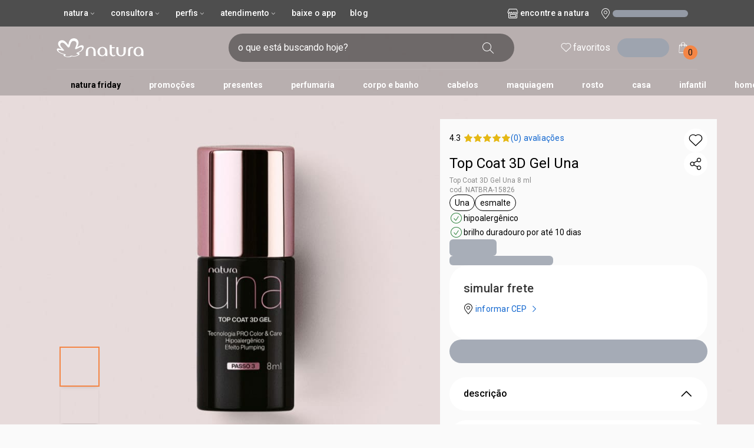

--- FILE ---
content_type: text/html; charset=utf-8
request_url: https://www.natura.com.br/p/top-coat-3d-gel-una-8-ml/NATBRA-15826
body_size: 45299
content:
<!DOCTYPE html><html lang="pt-br" data-vendor="natura"><head><meta charSet="utf-8"/><meta name="viewport" content="width=device-width, initial-scale=1, maximum-scale=1, viewport-fit=cover"/><link rel="preconnect" href="https://static.natura.com"/><link rel="preconnect" href="https://apis.google.com"/><link rel="preconnect" href="https://images.rede.natura.net"/><link rel="preconnect" href="https://fonts.googleapis.com"/><link rel="preconnect" href="https://fonts.gstatic.com"/><link rel="preconnect" href="https://js-cdn.dynatrace.com"/><link rel="preconnect" href="https://production.na01.natura.com"/><link rel="preconnect" href="https://ncf-apigw.prd.naturacloud.com"/><link rel="preconnect" href="https://ncf-experience-natura-bff-prd.us-e1.cloudhub.io/"/><link rel="preconnect" href="https://production.na01.natura.com"/><link rel="preconnect" href="https://apigw.natura.com.br"/><link rel="preconnect" href="https://commerce.natura.com.br"/><link rel="preconnect" href="https://cdn.jsdelivr.net"/><link rel="preconnect" href="https://cdn.cookielaw.org"/><link rel="preconnect" href="https://geolocation.onetrust.com/"/><meta name="viewport" content="width=device-width, initial-scale=1"/><link rel="preload" href="/_next/static/media/47cbc4e2adbc5db9-s.p.woff2" as="font" crossorigin="" type="font/woff2"/><link rel="stylesheet" href="/_next/static/css/445304ce1a0f504d.css" data-precedence="next"/><link rel="stylesheet" href="/_next/static/css/2fe8b1cdfdcb8bdc.css" data-precedence="next"/><link rel="preload" as="script" fetchPriority="low" href="/_next/static/chunks/webpack-1490732e7f07115a.js"/><script src="/_next/static/chunks/fd9d1056-53c98435bdd6b7dc.js" async=""></script><script src="/_next/static/chunks/8069-28f9f1fc96c6b912.js" async=""></script><script src="/_next/static/chunks/main-app-4d1564f0311960d9.js" async=""></script><script src="/_next/static/chunks/2902-1f16a65d76b9a76f.js" async=""></script><script src="/_next/static/chunks/15-5be3bfe50e35b41a.js" async=""></script><script src="/_next/static/chunks/2608-46d0ba76ef7d6edf.js" async=""></script><script src="/_next/static/chunks/4616-9d726b9bc3f8630b.js" async=""></script><script src="/_next/static/chunks/5555-738eefef1f6f354e.js" async=""></script><script src="/_next/static/chunks/3727-d949fd630779b7ce.js" async=""></script><script src="/_next/static/chunks/8382-413cb816b0f41b0f.js" async=""></script><script src="/_next/static/chunks/5327-d0f7ba5916b2135d.js" async=""></script><script src="/_next/static/chunks/2071-59fe00968a547b38.js" async=""></script><script src="/_next/static/chunks/6288-75f98c385ae97852.js" async=""></script><script src="/_next/static/chunks/703-780113e30cc44d53.js" async=""></script><script src="/_next/static/chunks/4780-2fb71ef51be4e33e.js" async=""></script><script src="/_next/static/chunks/1177-6ae648792b8a363a.js" async=""></script><script src="/_next/static/chunks/2681-0d37b1771faedafa.js" async=""></script><script src="/_next/static/chunks/2767-177814d7ac695945.js" async=""></script><script src="/_next/static/chunks/1353-f0876919c6daf199.js" async=""></script><script src="/_next/static/chunks/8012-60c2705589296e74.js" async=""></script><script src="/_next/static/chunks/5104-1991b306c9cf66aa.js" async=""></script><script src="/_next/static/chunks/4287-ed27a6fbd8aeb220.js" async=""></script><script src="/_next/static/chunks/3565-2b423c082df6df36.js" async=""></script><script src="/_next/static/chunks/4488-1be5017c8bf7686d.js" async=""></script><script src="/_next/static/chunks/2214-c875910842ecb05d.js" async=""></script><script src="/_next/static/chunks/5547-288708c28d4f4dc2.js" async=""></script><script src="/_next/static/chunks/5864-4bd8e1d68fd6a4fa.js" async=""></script><script src="/_next/static/chunks/4042-e17683e58c52dd3d.js" async=""></script><script src="/_next/static/chunks/app/(header-layout)/layout-775dd70e204006d7.js" async=""></script><script src="/_next/static/chunks/app/(header-layout)/not-found-52e7e6f85e384f2b.js" async=""></script><script src="/_next/static/chunks/app/(full-layout)/layout-4ea9ad09b1ec0409.js" async=""></script><script src="/_next/static/chunks/884-569d2a57d171db8e.js" async=""></script><script src="/_next/static/chunks/3655-e5c5832bc147226e.js" async=""></script><script src="/_next/static/chunks/1337-cdd08aa32368ca3c.js" async=""></script><script src="/_next/static/chunks/app/layout-26adaa5491da8d53.js" async=""></script><script src="/_next/static/chunks/7384-537eb216f9d971ff.js" async=""></script><script src="/_next/static/chunks/250-fa1efd76e72b4671.js" async=""></script><script src="/_next/static/chunks/7190-2389475b31569ff1.js" async=""></script><script src="/_next/static/chunks/598-ce9ac41926ab1aa4.js" async=""></script><script src="/_next/static/chunks/9824-80d26a12788b4ed1.js" async=""></script><script src="/_next/static/chunks/app/(full-layout)/product/%5BproductName%5D/%5BproductId%5D/page-3286806912769eb4.js" async=""></script><link rel="preload" href="https://www.googletagmanager.com/gtm.js?id=GTM-TNVJ9D2" as="script"/><link rel="preload" href="//cdn.evgnet.com/beacon/naturaco/naturacf/scripts/evergage.min.js" as="script"/><link rel="icon" href="/public/natura/favicon.png"/><title>Top Coat 3D Gel Una</title><meta name="description" content="Conheça as fragrâncias da Casa da Perfumaria do Brasil que além de possuir a maior variedade de perfumes exclusivos, também conta com cosméticos, maquiagens, cabelos e presentes. O Mundo é mais bonito com você."/><link rel="canonical" href="https://www.natura.com.br/p/top-coat-3d-gel-una-8-ml/NATBRA-15826"/><meta property="og:title" content="Top Coat 3D Gel Una"/><meta property="og:description" content="Conheça as fragrâncias da Casa da Perfumaria do Brasil que além de possuir a maior variedade de perfumes exclusivos, também conta com cosméticos, maquiagens, cabelos e presentes. O Mundo é mais bonito com você."/><meta property="og:image" content="https://images.rede.natura.net/html/crm/campanha/20180528/N__LOGO_NATURA_20180528_01.png"/><meta name="twitter:card" content="summary"/><meta name="twitter:title" content="Top Coat 3D Gel Una"/><meta name="twitter:description" content="Conheça as fragrâncias da Casa da Perfumaria do Brasil que além de possuir a maior variedade de perfumes exclusivos, também conta com cosméticos, maquiagens, cabelos e presentes. O Mundo é mais bonito com você."/><meta name="twitter:image" content="https://images.rede.natura.net/html/crm/campanha/20180528/N__LOGO_NATURA_20180528_01.png"/><link rel="icon" href="/public/natura/favicon.png"/><meta name="next-size-adjust"/><link rel="stylesheet" href="https://cdn.jsdelivr.net/npm/@naturacosmeticos/natds-icons@latest/dist/natds-icons.css"/><script src="/_next/static/chunks/polyfills-c67a75d1b6f99dc8.js" noModule=""></script></head><body class="__className_518cef bg-background"><!--$--><!--$--><!--$!--><template data-dgst="BAILOUT_TO_CLIENT_SIDE_RENDERING"></template><!--/$--><!--/$--><!--$--><!--$--><!--/$--><div class="hidden md:flex h-[45px] w-full px-standard xl:px-huge justify-between bg-surface-dark text-caption lg:text-sub-2 transition-all duration-200 opacity-1"><nav><ul class="flex md:gap-tiny text-white text-nowrap py-tiny"><li><button type="button" class="w-fit flex justify-between items-center bg-transparent cursor-pointer transition-themes duration-300 disabled:cursor-not-allowed px-3 py-1 rounded-3xl gap-1.5 hover:bg-gray-500/30 disabled:text-low-emphasis lowercase" aria-expanded="false" aria-label="Natura, botão suspenso ">Natura<div class="text-center flex items-center justify-center"><i aria-hidden="true" data-icon-name="outlined-navigation-arrowbottom" class="text-inherit !flex justify-center items-center natds-icons natds-icons-outlined-navigation-arrowbottom"></i></div></button><div class="absolute w-fit z-[60] bg-transparent pt-[10px] animate-in fade-in duration-1000 hidden"><ul class="space-y-1 py-1 overflow-hidden bg-surface-dark rounded-md drop-shadow-md"><li class="px-2 py-2 hover:bg-medium-emphasis cursor-pointer transition-colors"><a target="_self" class="no-underline text-inherit pointer-events-none lowercase" aria-label="1 de 8 opções, Nossa história " href="/a-natura-nossa-historia">Nossa história</a></li><li class="px-2 py-2 hover:bg-medium-emphasis cursor-pointer transition-colors"><a target="_self" class="no-underline text-inherit pointer-events-none lowercase" aria-label="2 de 8 opções, Como inovamos " href="/inovacao">Como inovamos</a></li><li class="px-2 py-2 hover:bg-medium-emphasis cursor-pointer transition-colors"><a target="_self" class="no-underline text-inherit pointer-events-none lowercase" aria-label="3 de 8 opções, Relatório Anual " href="/relatorio-anual">Relatório Anual</a></li><li class="px-2 py-2 hover:bg-medium-emphasis cursor-pointer transition-colors"><a target="_self" class="no-underline text-inherit pointer-events-none lowercase" aria-label="4 de 8 opções, Natura Musical " href="/naturamusical">Natura Musical</a></li><li class="px-2 py-2 hover:bg-medium-emphasis cursor-pointer transition-colors"><a target="_self" class="no-underline text-inherit pointer-events-none lowercase" aria-label="5 de 8 opções, Nosso impacto " href="/c/nosso-impacto">Nosso impacto</a></li><li class="px-2 py-2 hover:bg-medium-emphasis cursor-pointer transition-colors"><a target="_self" class="no-underline text-inherit pointer-events-none lowercase" aria-label="6 de 8 opções, Seja um franqueado " href="/c/sejaumfranqueado">Seja um franqueado</a></li><li class="px-2 py-2 hover:bg-medium-emphasis cursor-pointer transition-colors"><a target="_self" class="no-underline text-inherit pointer-events-none lowercase" aria-label="7 de 8 opções, Conhecimento Tradicional Associado " href="/conhecimento-tradicional-associado">Conhecimento Tradicional Associado</a></li><li class="px-2 py-2 hover:bg-medium-emphasis cursor-pointer transition-colors"><a target="_self" class="no-underline text-inherit pointer-events-none lowercase" aria-label="8 de 8 opções, entrega rápida " href="/c/entrega-rapida">entrega rápida</a></li></ul></div></li><li><button type="button" class="w-fit flex justify-between items-center bg-transparent cursor-pointer transition-themes duration-300 disabled:cursor-not-allowed px-3 py-1 rounded-3xl gap-1.5 hover:bg-gray-500/30 disabled:text-low-emphasis lowercase" aria-expanded="false" aria-label="Consultora, botão suspenso ">Consultora<div class="text-center flex items-center justify-center"><i aria-hidden="true" data-icon-name="outlined-navigation-arrowbottom" class="text-inherit !flex justify-center items-center natds-icons natds-icons-outlined-navigation-arrowbottom"></i></div></button><div class="absolute w-fit z-[60] bg-transparent pt-[10px] animate-in fade-in duration-1000 hidden"><ul class="space-y-1 py-1 overflow-hidden bg-surface-dark rounded-md drop-shadow-md"><li class="px-2 py-2 hover:bg-medium-emphasis cursor-pointer transition-colors"><a target="_self" class="no-underline text-inherit pointer-events-none lowercase" aria-label="1 de 2 opções, Já sou Consultora " href="/acesso-consultor">Já sou Consultora</a></li><li class="px-2 py-2 hover:bg-medium-emphasis cursor-pointer transition-colors"><a href="https://accounts.natura-avon.com/queroserconsultora?utm_source=natura&amp;utm_medium=site&amp;utm_term=botao_topo&amp;utm_content=perene&amp;utm_campaign=natura_site_cf_botao_topo" target="_blank" rel="noopener noreferrer" class="no-underline text-inherit pointer-events-none lowercase" aria-label="2 de 2 opções, Quero ser Consultora ">Quero ser Consultora</a></li></ul></div></li><li><button type="button" class="w-fit flex justify-between items-center bg-transparent cursor-pointer transition-themes duration-300 disabled:cursor-not-allowed px-3 py-1 rounded-3xl gap-1.5 hover:bg-gray-500/30 disabled:text-low-emphasis lowercase" aria-expanded="false" aria-label="Perfis, botão suspenso ">Perfis<div class="text-center flex items-center justify-center"><i aria-hidden="true" data-icon-name="outlined-navigation-arrowbottom" class="text-inherit !flex justify-center items-center natds-icons natds-icons-outlined-navigation-arrowbottom"></i></div></button><div class="absolute w-fit z-[60] bg-transparent pt-[10px] animate-in fade-in duration-1000 hidden"><ul class="space-y-1 py-1 overflow-hidden bg-surface-dark rounded-md drop-shadow-md"><li class="px-2 py-2 hover:bg-medium-emphasis cursor-pointer transition-colors"><a target="_self" class="no-underline text-inherit pointer-events-none lowercase" aria-label="1 de 3 opções, Força de Vendas " href="/forca-de-vendas">Força de Vendas</a></li><li class="px-2 py-2 hover:bg-medium-emphasis cursor-pointer transition-colors"><a target="_self" class="no-underline text-inherit pointer-events-none lowercase" aria-label="2 de 3 opções, Investidores " href="/investidores">Investidores</a></li><li class="px-2 py-2 hover:bg-medium-emphasis cursor-pointer transition-colors"><a href="https://www.naturaeco.com/pt-br/our-suppliers/" target="_blank" rel="noopener noreferrer" class="no-underline text-inherit pointer-events-none lowercase" aria-label="3 de 3 opções, Fornecedores ">Fornecedores</a></li></ul></div></li><li><button type="button" class="w-fit flex justify-between items-center bg-transparent cursor-pointer transition-themes duration-300 disabled:cursor-not-allowed px-3 py-1 rounded-3xl gap-1.5 hover:bg-gray-500/30 disabled:text-low-emphasis lowercase" aria-expanded="false" aria-label="Atendimento, botão suspenso ">Atendimento<div class="text-center flex items-center justify-center"><i aria-hidden="true" data-icon-name="outlined-navigation-arrowbottom" class="text-inherit !flex justify-center items-center natds-icons natds-icons-outlined-navigation-arrowbottom"></i></div></button><div class="absolute w-fit z-[60] bg-transparent pt-[10px] animate-in fade-in duration-1000 hidden"><ul class="space-y-1 py-1 overflow-hidden bg-surface-dark rounded-md drop-shadow-md"><li class="px-2 py-2 hover:bg-medium-emphasis cursor-pointer transition-colors"><a target="_self" class="no-underline text-inherit pointer-events-none lowercase" aria-label="1 de 3 opções, Ajuda e Contato " href="/ajuda-e-contato">Ajuda e Contato</a></li><li class="px-2 py-2 hover:bg-medium-emphasis cursor-pointer transition-colors"><a target="_self" class="no-underline text-inherit pointer-events-none lowercase" aria-label="2 de 3 opções, Ouvidoria " href="/ouvidoria">Ouvidoria</a></li><li class="px-2 py-2 hover:bg-medium-emphasis cursor-pointer transition-colors"><a target="_self" class="no-underline text-inherit pointer-events-none lowercase" aria-label="3 de 3 opções, Precisando Trocar um Presente? " href="/troca-de-presentes">Precisando Trocar um Presente?</a></li></ul></div></li><li><a target="_self" class="no-underline text-inherit pointer-events-none w-fit flex justify-between items-center bg-transparent cursor-pointer transition-themes duration-300 disabled:cursor-not-allowed px-3 py-1 rounded-3xl gap-1.5 hover:bg-gray-500/30 disabled:text-low-emphasis lowercase" aria-label="Baixe o APP " role="button" href="/aplicativo-natura">Baixe o APP</a></li><li><a target="_self" class="no-underline text-inherit pointer-events-none w-fit flex justify-between items-center bg-transparent cursor-pointer transition-themes duration-300 disabled:cursor-not-allowed px-3 py-1 rounded-3xl gap-1.5 hover:bg-gray-500/30 disabled:text-low-emphasis lowercase" aria-label="Blog " role="button" href="/blog">Blog</a></li></ul></nav><div class="flex items-center gap-tiny"><div class="my-auto hidden lg:flex"><a class="no-underline pointer-events-none flex items-center gap-micro text-surface text-nowrap lowercase cursor-pointer" aria-label="encontre uma loja Natura " title="clique para encontrar uma loja Natura perto de você." href="/c/encontre-a-natura"><div class="flex gap-micro" aria-hidden="true"><div class="text-center flex items-center justify-center" aria-hidden="true"><i aria-hidden="true" data-icon-name="outlined-content-store" class="text-inherit !flex justify-center items-center natds-icons natds-icons-outlined-content-store text-2xl"></i></div></div>Encontre a Natura</a></div><button type="button" class="px-small flex items-center gap-micro"><div class="text-center flex items-center justify-center"><i aria-hidden="true" data-icon-name="outlined-place-local" class="!flex justify-center items-center natds-icons natds-icons-outlined-place-local text-2xl text-white"></i></div><div class="animate-pulse rounded-md bg-gray-400 [&amp;&gt;*]:!opacity-0 text-transparent w-huge-x h-3"></div></button></div></div><header class="fixed w-full z-40"><div class="flex-col w-full hidden md:flex"><div class="transition-all bg-black/20"><div><div class="relative flex items-center px-standard lg:px-semi xl:px-huge h-large-x text-white transition-colors duration-1000 z-10"><a class="no-underline text-inherit pointer-events-none" aria-label="logotipo Natura composto por 1 símbolo em forma de flor, junto do nome da marca em cores laranja e amarelo. " href="/"><!--$--><svg width="148" height="32" viewBox="0 0 148 32" fill="none" xmlns="http://www.w3.org/2000/svg" class="w-fit mr-semi lg:mr-huge-x transition-colors duration-1000 h-standard lg:h-semi fill-white" theme="transparent"><path d="M58.2134 14.5687C52.8233 14.5687 49.805 17.8028 49.805 23.0491V29.9485H53.4703V22.6898C53.4703 18.6653 54.9076 16.2217 58.2136 16.2217C61.3039 16.2217 62.7412 18.6653 62.7412 22.6898V29.9485H66.4065V23.0491C66.4065 17.8028 63.6753 14.5687 58.2134 14.5687Z"></path><path d="M77.9053 14.5687C73.5214 14.5687 69.4968 17.5153 69.4968 22.6898C69.4968 27.5769 72.8027 30.4515 77.4023 30.4515C79.8458 30.4515 81.7144 29.4453 82.7204 27.5767V29.9483H86.242V23.1209C86.242 17.8745 83.3672 14.5687 77.9053 14.5687ZM77.9053 28.7985C74.6712 28.7985 73.1619 26.6425 73.1619 22.6896C73.1619 19.0963 74.6712 16.2215 77.9053 16.2215C81.1394 16.2215 82.5766 19.0963 82.5766 22.6896C82.5766 26.4267 80.6361 28.7985 77.9053 28.7985Z"></path><path d="M113.839 22.3304C113.839 26.355 112.546 28.7985 109.383 28.7985C106.365 28.7985 105.071 26.355 105.071 22.3304V15.0717H101.406V21.9711C101.406 27.2175 103.993 30.4515 109.383 30.4515C114.63 30.4515 117.504 27.2175 117.504 21.9711V15.0717H113.839V22.3304Z"></path><path d="M139.137 14.5687C134.753 14.5687 130.728 17.5153 130.728 22.6898C130.728 27.5769 134.034 30.4515 138.634 30.4515C141.077 30.4515 142.946 29.4453 143.952 27.5767V29.9483H147.473V23.1209C147.473 17.8745 144.598 14.5687 139.137 14.5687ZM139.137 28.7985C135.903 28.7985 134.393 26.6425 134.393 22.6896C134.393 19.0963 135.903 16.2215 139.137 16.2215C142.371 16.2215 143.808 19.0963 143.808 22.6896C143.808 26.4267 141.867 28.7985 139.137 28.7985Z"></path><path d="M121.457 21.4679V29.9483H125.122V21.0366C125.122 18.1618 125.769 16.2933 128.716 16.2933C129.075 16.2933 129.506 16.2933 129.937 16.365V14.8557C129.147 14.6402 128.356 14.5682 127.566 14.5682C124.044 14.5682 121.457 16.5808 121.457 21.4679Z"></path><path d="M96.7345 28.7265C94.9377 28.7265 93.8597 27.5767 93.8597 24.0552V16.7965H98.6748V15.0717H93.8597V11.3346H90.1943V23.4804C90.1943 28.7987 93.0691 30.4515 96.1595 30.4515C97.6687 30.4515 99.0342 30.0203 100.04 29.3017C99.681 28.9425 99.3935 28.5112 99.2498 28.08C98.531 28.5112 97.7405 28.7265 96.7345 28.7265Z"></path><path d="M37.3037 7.74661C37.3037 9.8619 36.2308 12.4317 35.4675 13.7888C35.0445 14.541 34.9412 14.7144 34.9412 14.8314C34.9412 14.9136 34.9915 14.9836 35.0899 14.9836C35.5982 14.9836 39.8332 11.7234 42.8046 11.7234C44.5462 11.7234 46.1396 12.649 46.1396 14.8347C46.1396 17.0785 44.6552 20.6483 39.7078 23.2983C39.3539 23.4879 38.6121 23.8815 38.0918 24.1573C37.4262 24.5101 37.2519 24.6833 37.2519 24.903C37.2519 25.4648 39.2185 25.1965 39.2185 26.3476C39.2185 26.9621 38.4686 27.9794 36.5043 29.0763C34.7089 30.079 32.3163 30.9025 29.3414 30.9025C27.2228 30.9025 26.0351 30.4867 25.8087 30.4867C25.7221 30.4867 25.655 30.5131 25.5602 30.5955C25.4375 30.7025 23.9203 32 20.3907 32C16.3329 32 11.7867 30.3383 11.7867 28.7883C11.7867 28.0341 12.7407 27.8235 12.7407 27.662C12.7407 27.5964 12.6282 27.5721 12.5827 27.5599C6.91843 26.0325 0.526489 23.0137 0.526489 18.9439C0.526489 17.8189 1.32077 17.2382 2.46569 17.2382C4.45605 17.2382 7.2108 18.1594 7.81039 18.1594C7.95658 18.1594 8.01173 18.0794 8.01173 17.9977C8.01173 17.8874 7.92335 17.7644 7.75147 17.6183C4.12226 14.5346 2.60877 11.6992 2.60877 9.32676C2.60877 6.25705 4.82484 3.93311 7.76941 3.3539C13.1958 2.28673 16.4678 6.91666 19.3583 10.6367C19.4392 10.7408 19.5865 10.9565 19.7668 10.9565C19.9891 10.9565 20.0456 10.7423 20.2467 9.92613C20.4479 9.10992 20.5079 8.85896 20.7648 7.81328C21.6114 4.36946 23.652 0 29.5436 0C33.0118 0 37.3037 2.34675 37.3037 7.74661ZM20.5141 15.4857C19.4183 15.4857 18.8398 14.871 17.7208 13.4716C17.5432 13.2495 16.7677 12.3108 16.5701 12.0724C13.8628 8.80447 11.8994 7.3282 9.6559 7.3282C8.301 7.3282 6.26767 8.08594 6.26767 10.6708C6.26767 11.0084 6.31153 12.4565 7.71537 14.1727C9.50329 16.3584 12.0915 19.2463 12.3289 19.5158C12.5715 19.7911 12.6988 20.0844 12.6968 20.3449C12.6957 20.4897 12.651 21.1241 11.5705 21.1241C10.5157 21.1241 5.90575 19.7754 4.2917 19.7754C3.54349 19.7754 3.06151 20.099 3.06151 20.6479C3.06151 22.065 5.828 24.9792 14.5222 26.9399C15.6139 27.1862 15.7103 27.5767 15.7103 27.7103C15.7103 28.2186 14.3569 28.4541 14.3569 29.3155C14.3569 30.5795 18.4446 31.1402 19.6168 31.1402C21.7031 31.1402 22.7273 30.5284 23.5049 29.9941C24.1694 29.5376 24.5473 29.3622 24.9907 29.3622C25.9239 29.3622 26.7964 29.9447 29.6298 29.9447C33.0769 29.9447 36.6955 28.1457 36.6955 27.1658C36.6955 26.7831 36.1234 26.6859 34.836 26.2617C34.1602 26.0389 33.7708 25.7653 33.7708 25.3438C33.7708 24.9425 34.1004 24.6257 35.0752 24.2027C36.1172 23.7506 36.8621 23.4181 37.6306 23.048C41.8222 21.0289 43.4469 18.5654 43.4567 16.7837C43.4631 15.6418 42.8063 14.8673 41.7374 14.8673C40.3289 14.8673 38.784 15.6819 37.2774 16.4454C34.4582 17.8741 33.4315 18.4203 32.4428 18.4203C31.7424 18.4203 31.4157 17.8222 31.411 17.4685C31.4084 17.2636 31.4425 17.0284 31.5357 16.7759C31.8999 15.7905 32.1588 15.1306 32.5573 14.0745C33.1433 12.5212 33.8535 10.7461 33.8535 8.99164C33.8535 6.24819 31.7236 4.37809 28.9274 4.37809C25.7977 4.37809 24.458 7.32887 23.664 9.67407C23.4469 10.3149 22.6227 12.814 22.3715 13.5638C21.9323 14.8744 21.3531 15.4857 20.5141 15.4857Z"></path></svg><!--/$--></a><div class="group relative flex flex-row items-stretch gap-6 mx-small w-full lg:mr-large"><form class="w-full focus-within:outline z-40 focus-within:outline-1 focus-within:outline-black group-hover:outline group-hover:outline-1 group-hover:outline-black rounded-full flex items-center pl-small pr-tiny h-medium transition-colors duration-300 bg-black/40 text-on-surface placeholder:text-white"><input type="text" class="w-full focus:bg-transparent bg-transparent hover:bg-transparent outline-none caret-primary transition duration-1000 text-white placeholder:text-white inline-block" placeholder="o que está buscando hoje?" aria-label="digite o que deseja encontrar, campo de texto" title="clique para digitar o que você procura" value=""/><div data-open-chat="false" class="data-[open-chat=true]:p-3 h-full py-micro"><button type="submit" class="w-fit bg-transparent cursor-pointer transition-themes duration-300 disabled:cursor-not-allowed px-7 rounded-3xl py-0.5 flex justify-center items-center gap-0 text-on-primary h-full transition-none overflow-hidden group-hover:bg-primary px-standard" aria-label="buscar " data-gtm-search-button="true"><div class="text-center flex items-center justify-center"><i aria-hidden="true" data-icon-name="outlined-action-search" class="!flex justify-center items-center natds-icons natds-icons-outlined-action-search text-white group-hover:text-on-primary text-2xl"></i></div></button></div></form></div><div class="flex w-max gap-micro lg:gap-small relative"><a class="no-underline text-inherit pointer-events-none w-fit flex justify-between items-center bg-transparent cursor-pointer transition-themes disabled:cursor-not-allowed px-3 py-1 rounded-3xl gap-1.5 hover:bg-surface hover:text-on-surface duration-1000 lowercase text-nowrap" aria-label="meus favoritos " href="/meus-dados/favoritos"><div class="text-center flex items-center justify-center"><i aria-hidden="true" data-icon-name="outlined-action-love" class="text-inherit !flex justify-center items-center natds-icons natds-icons-outlined-action-love text-2xl"></i></div>favoritos</a><div class="animate-pulse bg-gray-400 [&amp;&gt;*]:!opacity-0 text-transparent rounded-full py-1 px-3 flex items-center"><div class="text-center flex items-center justify-center"><i aria-hidden="true" data-icon-name="outlined-social-person" class="text-inherit !flex justify-center items-center natds-icons natds-icons-outlined-social-person text-2xl"></i></div>entrar</div><button type="button" class="w-fit justify-between bg-transparent cursor-pointer transition-themes disabled:cursor-not-allowed px-3 py-1 rounded-3xl gap-1.5 hover:bg-surface hover:text-on-surface duration-1000 flex relative hover:opacity-90 items-center" title="" aria-label="Minha sacola " data-gtm-bag="true"><div class="text-center flex items-center justify-center"><i aria-hidden="true" data-icon-name="outlined-finance-bag" class="text-inherit !flex justify-center items-center natds-icons natds-icons-outlined-finance-bag text-2xl"></i></div><span aria-hidden="true" class="absolute size-standard p-tiny flex items-center justify-center -bottom-1 right-0 rounded-full bg-primary text-sm text-on-primary">0</span></button></div></div><div class="h-[45px] transition-opacity duration-200 opacity-100"><div class="w-full px-standard lg:px-semi xl:px-huge pb-micro transition-colors duration-1000"><hr class="w-full h-[1px] border-white/10"/></div><nav class="transition-colors duration-1000"><div class="h-[44px] overflow-hidden relative bg-transparent"><div class="w-full h-full overflow-x-auto scrollbar-thin scrollbar-thumb-neutral-300 scrollbar-track-transparent" style="-webkit-overflow-scrolling:touch"><ul class="flex items-center h-full gap-4 px-standard lg:px-semi xl:px-huge min-w-max select-none transition-colors duration-1000 justify-between"><li class="relative lowercase text-center whitespace-nowrap text-sm font-bold px-tiny py-tiny transition-colors duration-1000 h-full text-white rounded-tiny"><a target="_self" class="no-underline text-inherit pointer-events-none relative inline-flex items-center justify-center lg:px-4 px-2.5 py-1 rounded-2xl z-0" href="/c/natura-friday"><div data-testid="highlight-/c/natura-friday" class="absolute inset-0 rounded-2xl z-0 avon:bg-primary-darkest bg-primary" style="transform:scaleX(0) translateZ(0);transform-origin:0% 50% 0"></div><span class="relative z-10 avon:text-white text-black">natura friday</span></a></li><li class="relative lowercase text-center whitespace-nowrap text-sm font-bold px-tiny py-tiny transition-colors duration-1000 h-full text-white rounded-t-tiny"><a target="_self" class="no-underline text-inherit pointer-events-none relative inline-flex items-center justify-center lg:px-4 px-2.5 py-1 rounded-2xl z-0 bg-transparent" href="/c/promocoes"><span class="">promoções</span></a></li><li class="relative lowercase text-center whitespace-nowrap text-sm font-bold px-tiny py-tiny transition-colors duration-1000 h-full text-white rounded-t-tiny"><a target="_self" class="no-underline text-inherit pointer-events-none relative inline-flex items-center justify-center lg:px-4 px-2.5 py-1 rounded-2xl z-0 bg-transparent" href="/c/presentes"><span class="">presentes</span></a></li><li class="relative lowercase text-center whitespace-nowrap text-sm font-bold px-tiny py-tiny transition-colors duration-1000 h-full text-white rounded-t-tiny"><a target="_self" class="no-underline text-inherit pointer-events-none relative inline-flex items-center justify-center lg:px-4 px-2.5 py-1 rounded-2xl z-0 bg-transparent" href="/c/perfumaria"><span class="">perfumaria</span></a></li><li class="relative lowercase text-center whitespace-nowrap text-sm font-bold px-tiny py-tiny transition-colors duration-1000 h-full text-white rounded-t-tiny"><a target="_self" class="no-underline text-inherit pointer-events-none relative inline-flex items-center justify-center lg:px-4 px-2.5 py-1 rounded-2xl z-0 bg-transparent" href="/c/corpo-e-banho"><span class="">corpo e banho</span></a></li><li class="relative lowercase text-center whitespace-nowrap text-sm font-bold px-tiny py-tiny transition-colors duration-1000 h-full text-white rounded-t-tiny"><a target="_self" class="no-underline text-inherit pointer-events-none relative inline-flex items-center justify-center lg:px-4 px-2.5 py-1 rounded-2xl z-0 bg-transparent" href="/c/cabelos"><span class="">cabelos</span></a></li><li class="relative lowercase text-center whitespace-nowrap text-sm font-bold px-tiny py-tiny transition-colors duration-1000 h-full text-white rounded-t-tiny"><a target="_self" class="no-underline text-inherit pointer-events-none relative inline-flex items-center justify-center lg:px-4 px-2.5 py-1 rounded-2xl z-0 bg-transparent" href="/c/maquiagem"><span class="">maquiagem</span></a></li><li class="relative lowercase text-center whitespace-nowrap text-sm font-bold px-tiny py-tiny transition-colors duration-1000 h-full text-white rounded-t-tiny"><a target="_self" class="no-underline text-inherit pointer-events-none relative inline-flex items-center justify-center lg:px-4 px-2.5 py-1 rounded-2xl z-0 bg-transparent" href="/c/rosto"><span class="">rosto</span></a></li><li class="relative lowercase text-center whitespace-nowrap text-sm font-bold px-tiny py-tiny transition-colors duration-1000 h-full text-white rounded-t-tiny"><a target="_self" class="no-underline text-inherit pointer-events-none relative inline-flex items-center justify-center lg:px-4 px-2.5 py-1 rounded-2xl z-0 bg-transparent" href="/c/casa"><span class="">casa</span></a></li><li class="relative lowercase text-center whitespace-nowrap text-sm font-bold px-tiny py-tiny transition-colors duration-1000 h-full text-white rounded-t-tiny"><a target="_self" class="no-underline text-inherit pointer-events-none relative inline-flex items-center justify-center lg:px-4 px-2.5 py-1 rounded-2xl z-0 bg-transparent" href="/c/infantil"><span class="">infantil</span></a></li><li class="relative lowercase text-center whitespace-nowrap text-sm font-bold px-tiny py-tiny transition-colors duration-1000 h-full text-white rounded-t-tiny"><a target="_self" class="no-underline text-inherit pointer-events-none relative inline-flex items-center justify-center lg:px-4 px-2.5 py-1 rounded-2xl z-0 bg-transparent" href="/c/homens"><span class="">homens</span></a></li><li class="relative lowercase text-center whitespace-nowrap text-sm font-bold px-tiny py-tiny transition-colors duration-1000 h-full text-white rounded-t-tiny"><a target="_self" class="no-underline text-inherit pointer-events-none relative inline-flex items-center justify-center lg:px-4 px-2.5 py-1 rounded-2xl z-0 bg-transparent" href="/c/marcas"><span class="">marcas</span></a></li></ul></div></div></nav></div></div></div></div></header><script id="product-schema.org" type="application/ld+json" class="product-schema">{"@context":"https://schema.org","@type":"Product","description":"acabamento perfeito com brilho intenso e durabilidade prolongada. com fórmula exclusiva, O Top Coat 3D Gel Una cria um efeito que aumenta o volume das unhas, dando um acabamento profissional sem precisar de lâmpadas UV. feito para todos os tipos de unhas, ele sela e protege a cor, evitando lascas.","name":"Top Coat 3D Gel Una 8 ml","image":"https://production.na01.natura.com/on/demandware.static/-/Sites-natura-br-storefront-catalog/default/dw91121b31/Produtos/NATBRA-15826_01.jpg","sku":"NATBRA-15826","audience":{"@type":"Audience","name":""},"brand":{"@type":"Brand","name":"Una"},"category":"maquiagem","offers":{"@type":"Offer","availability":"https://schema.org/InStock","itemCondition":"https://schema.org/NewCondition","url":"https://www.natura.com.br/p/top-coat-3d-gel-una-8-ml/NATBRA-15826","price":30.9,"priceCurrency":"BRL"},"aggregateRating":{"@type":"AggregateRating","ratingValue":"4.3","reviewCount":21},"review":[{"@type":"Review","reviewRating":{"@type":"Rating","ratingValue":5},"author":{"@type":"Person","name":"Robiana"},"reviewBody":"Excelente produto, faz o esmalte durar mais de uma semana nas unhas. Até com acetona é difícil retirar. Recomendo!","datePublished":"2025-01-01T17:57:14.000Z"},{"@type":"Review","reviewRating":{"@type":"Rating","ratingValue":5},"author":{"@type":"Person","name":"Lucia A"},"reviewBody":"O melhor top coat que já conheci sem ter que usar a cabine, graças a Natura. Amei ","datePublished":"2024-10-12T02:51:29.000Z"},{"@type":"Review","reviewRating":{"@type":"Rating","ratingValue":5},"author":{"@type":"Person","name":"IOLANDA"},"reviewBody":"faz tempo que quero ser revendedor da natura só não tem natura do revendedor então eu não sei se vão ou não  me mandar os livros então é ser","datePublished":"2024-08-30T20:42:10.000Z"}]}</script><script id="faq-schema.org" type="application/ld+json" class="faq-schema">{"@context":"https://schema.org","@type":"FAQPage","mainEntity":[{"@type":"Question","name":"o que é top coat?","acceptedAnswer":{"@type":"Answer","text":"top coat é um produto feito para finalizar a esmaltação com uma camada brilhante sobre as unhas, intensificando a cor do esmalte e ajudando a prolongar a duração. em inglês, top coat significa \"camada de cima”."}},{"@type":"Question","name":"preciso de uma lâmpada UV para usar este top coat?","acceptedAnswer":{"@type":"Answer","text":"não, o Top Coat 3D Gel Una deixa um acabamento de gel 3D sem a necessidade de lâmpadas UV, de um jeito prático e fácil para aplicar em casa."}},{"@type":"Question","name":"posso usá-lo com qualquer esmalte?","acceptedAnswer":{"@type":"Answer","text":"sim, o Top Coat 3D Gel Una pode ser aplicado sobre qualquer esmalte de sua preferência para intensificar o brilho e a durabilidade.."}},{"@type":"Question","name":"quanto tempo o top coat prolonga a duração do esmalte?","acceptedAnswer":{"@type":"Answer","text":"o Top Coat 3D Gel Una ajuda a proteger e selar o esmalte, prolongando sua durabilidade por vários dias, evitando lascas e desgaste."}}]}</script><script id="breadcrumb-schema.org" type="application/ld+json" class="breadcrumb-schema">{"@context":"https://schema.org","@type":"BreadcrumbList","itemListElement":[{"@type":"ListItem","position":1,"name":"Home","item":"https://www.natura.com.br"},{"@type":"ListItem","position":2,"name":"maquiagem","item":"https://www.natura.com.br/c/maquiagem"},{"@type":"ListItem","position":3,"name":"Top Coat 3D Gel Una 8 ml","item":"https://www.natura.com.br/p/top-coat-3d-gel-una-8-ml/NATBRA-15826"}]}</script><section class="bg-white"><nav class="md:hidden"><div class="fixed top-0 w-full h-14 bg-background shadow-md transition-all duration-500 z-[4] opacity-0" style="top:0"></div><button type="button" class="flex justify-between items-center cursor-pointer transition-themes duration-300 disabled:cursor-not-allowed px-7 py-2 rounded-3xl gap-1.5 fixed top-2 left-2 !p-1 bg-white z-[4] size-min" tabindex="1" style="top:8px"><div class="text-center flex items-center justify-center" aria-hidden="true"><i aria-hidden="true" data-icon-name="outlined-navigation-directionright" class="!flex justify-center items-center natds-icons natds-icons-outlined-navigation-directionright text-semi"></i></div></button><a class="no-underline text-inherit pointer-events-none p-tiny fixed top-2 right-2 transition-all duration-500 !p-1 bg-white rounded-full z-[4]" tabindex="2" style="top:8px" aria-label="Minha sacola " data-gtm-bag="true" href="/sacola"><div class="text-center flex items-center justify-center" aria-hidden="true"><i aria-hidden="true" data-icon-name="outlined-finance-bag" class="!flex justify-center items-center natds-icons natds-icons-outlined-finance-bag text-2xl text-level-9"></i></div></a></nav><!--$!--><template data-dgst="BAILOUT_TO_CLIENT_SIDE_RENDERING"></template><!--/$--><div class="relative rounded-none lg:flex items-start justify-center bg-background gap-28 transition-all duration-500"><div class="fixed transition-all duration-300 opacity-1 object-cover size-full max-lg:hidden" style="max-height:777px"><div class="absolute size-full z-[1]"></div><img alt="Top Coat 3D Gel Una" loading="lazy" decoding="sync" class="pointer-events-auto object-cover size-full" style="position:absolute;height:100%;width:100%;left:0;top:0;right:0;bottom:0;color:transparent" src="https://production.na01.natura.com/on/demandware.static/-/Sites-natura-br-storefront-catalog/default/dwa08e2f9f/produto-joia/background/desktop/15826.jpg"/><div class="animate-pulse bg-gray-400 [&amp;&gt;*]:!opacity-0 text-transparent absolute rounded-none size-full transition-all lg:hidden"></div></div><div class="transition-all duration-500 sticky top-0 z-[2] lg:h-[620px] lg:flex lg:items-end" style="margin-top:157px"><div class="swiper transition-all duration-500 lg:sticky top-0 h-[100vw] lg:h-[580px] lg:w-[684px] lg:flex lg:flex-row-reverse lg:gap-semi-x lg:items-end overflow-visible !mx-0 lg:pb-semi-x"><div class="swiper-wrapper fixed top-0 rounded-none h-[100vw] lg:h-[580px] lg:w-[580px] lg:relative lg:overflow-hidden transition-[opacity] duration-500"><div class="swiper-slide !flex overflow-hidden even:lg:rounded-ss-semi-x even:lg:rounded-ee-semi-x odd:lg:rounded-se-semi-x odd:lg:rounded-es-semi-x lg:!h-[580px] lg:!aspect-square first:invisible" tabindex="0" aria-hidden="false"></div><div class="swiper-slide !flex overflow-hidden even:lg:rounded-ss-semi-x even:lg:rounded-ee-semi-x odd:lg:rounded-se-semi-x odd:lg:rounded-es-semi-x lg:!h-[580px] lg:!aspect-square first:invisible" tabindex="0" aria-hidden="false"><div role="banner" aria-hidden="true" aria-label="carrossel, 1 de 0, Top Coat 3D Gel Una" class="relative size-full"></div></div><div class="swiper-slide !flex overflow-hidden even:lg:rounded-ss-semi-x even:lg:rounded-ee-semi-x odd:lg:rounded-se-semi-x odd:lg:rounded-es-semi-x lg:!h-[580px] lg:!aspect-square first:invisible" tabindex="0" aria-hidden="false"><div role="banner" aria-hidden="true" aria-label="carrossel, 1 de 0, Top Coat 3D Gel Una" class="relative size-full"></div></div></div><button aria-label="próximo item, botão, carrossel com 0 itens" tabindex="0" class="absolute transition-all rounded-full right-6 top-1/2 -translate-y-1/2 z-10 p-1 text-white lg:hidden bg-neutral-900 bg-opacity-25"><div class="text-center flex items-center justify-center" aria-hidden="true"><i aria-hidden="true" data-icon-name="outlined-navigation-arrowleft" class="text-inherit !flex justify-center items-center natds-icons natds-icons-outlined-navigation-arrowleft text-5xl"></i></div></button><button aria-label="item anterior, botão, carrossel com 0 itens" tabindex="0" class="absolute transition-all rounded-full left-6 top-1/2 -translate-y-1/2 z-10 p-1 text-white lg:hidden bg-neutral-900 bg-opacity-25"><div class="text-center flex items-center justify-center"><i aria-hidden="true" data-icon-name="outlined-navigation-arrowright" class="text-inherit !flex justify-center items-center natds-icons natds-icons-outlined-navigation-arrowright text-5xl"></i></div></button><div class="flex w-full gap-2 absolute z-10 justify-center left-0 bottom-4 overflow-visible lg:relative lg:flex lg:flex-col lg:w-max lg:bottom-0"><button aria-label="selecionado, https://production.na01.natura.com/on/demandware.static/-/Sites-natura-br-storefront-catalog/default/dw91121b31/Produtos/NATBRA-15826_01.jpg, tabulação item 1 de 0" aria-hidden="true" tabindex="-1" class="invisible bottom-0 lg:visible overflow-hidden even:rounded-ss-tiny even:rounded-ee-tiny odd:rounded-se-tiny odd:rounded-es-tiny shadow-md bg-opacity-1 opacity-1 ring-2 ring-primary"><div class="relative size-16"><img alt="Top Coat 3D Gel Una" loading="lazy" decoding="sync" class="pointer-events-auto object-cover" style="position:absolute;height:100%;width:100%;left:0;top:0;right:0;bottom:0;color:transparent" src="https://production.na01.natura.com/on/demandware.static/-/Sites-natura-br-storefront-catalog/default/dw4d97807c/produto-joia/background/mobile/15826.jpg"/></div></button><button aria-label="não selecionado, https://production.na01.natura.com/on/demandware.static/-/Sites-natura-br-storefront-catalog/default/dw91121b31/Produtos/NATBRA-15826_01.jpg, tabulação item 2 de 0" aria-hidden="true" tabindex="-1" class="bg-opacity-50 invisible bottom-0 lg:visible opacity-70 overflow-hidden even:rounded-ss-tiny even:rounded-ee-tiny odd:rounded-se-tiny odd:rounded-es-tiny shadow-md"><div class="relative size-16"><img alt="Top Coat 3D Gel Una" loading="lazy" decoding="sync" class="pointer-events-auto object-cover" style="position:absolute;height:100%;width:100%;left:0;top:0;right:0;bottom:0;color:transparent" src="https://production.na01.natura.com/on/demandware.static/-/Sites-natura-br-storefront-catalog/default/dw91121b31/Produtos/NATBRA-15826_01.jpg"/></div></button><button aria-label="não selecionado, https://production.na01.natura.com/on/demandware.static/-/Sites-natura-br-storefront-catalog/default/dw91121b31/Produtos/NATBRA-15826_01.jpg, tabulação item 3 de 0" aria-hidden="true" tabindex="-1" class="bg-opacity-50 invisible bottom-0 lg:visible opacity-70 overflow-hidden even:rounded-ss-tiny even:rounded-ee-tiny odd:rounded-se-tiny odd:rounded-es-tiny shadow-md"><div class="relative size-16"><img alt="Top Coat 3D Gel Una" loading="lazy" decoding="sync" class="pointer-events-auto object-cover" style="position:absolute;height:100%;width:100%;left:0;top:0;right:0;bottom:0;color:transparent" src="https://production.na01.natura.com/on/demandware.static/-/Sites-natura-br-storefront-catalog/default/dw19c441ba/Produtos/NATBRA-15826_02.jpg"/></div></button></div></div></div><div class="relative flex flex-col gap-small transition-[margin] duration-500 lg:w-[470px] lg:min-h-[540px] p-4 z-[3] bg-background lg:white lg:rounded-se-semi-x" style="margin-top:157px"><div class="flex gap-2"><div class="flex flex-col flex-1 gap-2 justify-center"><div class="pb-4"><div class="flex flex-col gap-1"><div class="flex items-center gap-2"><div class="flex gap-1"><span class="text-body-2 mr-1">4.3</span><div class="flex items-center"><div class="relative flex items-center"><div class="text-center flex items-center justify-center"><i aria-hidden="true" data-icon-name="outlined-action-rating" class="!flex justify-center items-center natds-icons natds-icons-outlined-action-rating text-base text-warning"></i></div><div style="width:100%" class="absolute text-base text-warning left-0 top-0 h-full overflow-clip flex justify-start"><div class="text-center flex items-center justify-center"><i aria-hidden="true" data-icon-name="filled-action-rating" class="text-inherit !flex justify-center items-center natds-icons natds-icons-filled-action-rating"></i></div></div></div><div class="relative flex items-center"><div class="text-center flex items-center justify-center"><i aria-hidden="true" data-icon-name="outlined-action-rating" class="!flex justify-center items-center natds-icons natds-icons-outlined-action-rating text-base text-warning"></i></div><div style="width:100%" class="absolute text-base text-warning left-0 top-0 h-full overflow-clip flex justify-start"><div class="text-center flex items-center justify-center"><i aria-hidden="true" data-icon-name="filled-action-rating" class="text-inherit !flex justify-center items-center natds-icons natds-icons-filled-action-rating"></i></div></div></div><div class="relative flex items-center"><div class="text-center flex items-center justify-center"><i aria-hidden="true" data-icon-name="outlined-action-rating" class="!flex justify-center items-center natds-icons natds-icons-outlined-action-rating text-base text-warning"></i></div><div style="width:100%" class="absolute text-base text-warning left-0 top-0 h-full overflow-clip flex justify-start"><div class="text-center flex items-center justify-center"><i aria-hidden="true" data-icon-name="filled-action-rating" class="text-inherit !flex justify-center items-center natds-icons natds-icons-filled-action-rating"></i></div></div></div><div class="relative flex items-center"><div class="text-center flex items-center justify-center"><i aria-hidden="true" data-icon-name="outlined-action-rating" class="!flex justify-center items-center natds-icons natds-icons-outlined-action-rating text-base text-warning"></i></div><div style="width:100%" class="absolute text-base text-warning left-0 top-0 h-full overflow-clip flex justify-start"><div class="text-center flex items-center justify-center"><i aria-hidden="true" data-icon-name="filled-action-rating" class="text-inherit !flex justify-center items-center natds-icons natds-icons-filled-action-rating"></i></div></div></div><div class="relative flex items-center"><div class="text-center flex items-center justify-center"><i aria-hidden="true" data-icon-name="outlined-action-rating" class="!flex justify-center items-center natds-icons natds-icons-outlined-action-rating text-base text-warning"></i></div><div style="width:29.999999999999982%" class="absolute text-base text-warning left-0 top-0 h-full overflow-clip flex justify-start"><div class="text-center flex items-center justify-center"><i aria-hidden="true" data-icon-name="filled-action-rating" class="text-inherit !flex justify-center items-center natds-icons natds-icons-filled-action-rating"></i></div></div></div></div></div><button type="button" class="w-fit flex justify-between items-center bg-transparent cursor-pointer transition-themes duration-300 disabled:cursor-not-allowed rounded-3xl gap-1.5 hover:bg-gray-500/30 disabled:text-low-emphasis p-0" data-gtm-read-reviews-link="NATBRA-15826" aria-label="Nota 4.3 de 5. (0) avaliações " data-testid="go-to-reviews-button"><span class="text-body-2 p-0 !bg-transparent text-info">(0) avaliações</span></button></div></div></div><h1 class="text-2xl" tabindex="0">Top Coat 3D Gel Una</h1></div><div class="flex flex-col gap-4 justify-start pl-4"><button type="button" class="w-fit cursor-pointer transition-themes disabled:cursor-not-allowed gap-1.5 p-1 text-2xl rounded-full flex items-center justify-center transition duration-300 !shadow-none hover:bg-neutral-100 scale-100 bg-white" role="button" aria-label="Adicionar aos favoritos " title="Clique para adicionar aos meus favoritos"><svg aria-hidden="true" class="text-neutral-400 fill-primary animate-spin absolute size-1/2 aspect-square" viewBox="0 0 100 101" fill="none" xmlns="http://www.w3.org/2000/svg" width="40" height="40"><path d="M100 50.5908C100 78.2051 77.6142 100.591 50 100.591C22.3858 100.591 0 78.2051 0 50.5908C0 22.9766 22.3858 0.59082 50 0.59082C77.6142 0.59082 100 22.9766 100 50.5908ZM9.08144 50.5908C9.08144 73.1895 27.4013 91.5094 50 91.5094C72.5987 91.5094 90.9186 73.1895 90.9186 50.5908C90.9186 27.9921 72.5987 9.67226 50 9.67226C27.4013 9.67226 9.08144 27.9921 9.08144 50.5908Z" fill="currentColor"></path><path d="M93.9676 39.0409C96.393 38.4038 97.8624 35.9116 97.0079 33.5539C95.2932 28.8227 92.871 24.3692 89.8167 20.348C85.8452 15.1192 80.8826 10.7238 75.2124 7.41289C69.5422 4.10194 63.2754 1.94025 56.7698 1.05124C51.7666 0.367541 46.6976 0.446843 41.7345 1.27873C39.2613 1.69328 37.813 4.19778 38.4501 6.62326C39.0873 9.04874 41.5694 10.4717 44.0505 10.1071C47.8511 9.54855 51.7191 9.52689 55.5402 10.0491C60.8642 10.7766 65.9928 12.5457 70.6331 15.2552C75.2735 17.9648 79.3347 21.5619 82.5849 25.841C84.9175 28.9121 86.7997 32.2913 88.1811 35.8758C89.083 38.2158 91.5421 39.6781 93.9676 39.0409Z" fill="currentFill"></path></svg><span class="sr-only">Loading...</span><div class="text-center flex items-center justify-center"><i aria-hidden="true" data-icon-name="outlined-action-love" class="!flex justify-center items-center natds-icons natds-icons-outlined-action-love hover:text-primary-light opacity-0 text-level-9"></i></div></button><!--$!--><template data-dgst="BAILOUT_TO_CLIENT_SIDE_RENDERING"></template><!--/$--></div></div><div class="flex flex-col gap-0.5"><p class="text-xs text-low-emphasis" tabindex="0">Top Coat 3D Gel Una 8 ml</p><p class="text-xs text-low-emphasis" tabindex="0">cod. NATBRA-15826</p></div><div class="flex flex-wrap gap-2" data-gtm-product-tags="una|esmalte" data-testid="product-tags"><button variant="standard" class="flex rounded-full text-black w-fit cursor-pointer text-sm h-7 px-2 py-1 md:px-2 md:py-3 bg-surface justify-center items-center hover:bg-neutral-200 transition-colors duration-500 ease-in whitespace-nowrap border border-black"><span class="sr-only">etiqueta Una</span><span aria-hidden="true">Una</span></button><button variant="standard" class="flex rounded-full text-black w-fit cursor-pointer text-sm h-7 px-2 py-1 md:px-2 md:py-3 bg-surface justify-center items-center hover:bg-neutral-200 transition-colors duration-500 ease-in whitespace-nowrap border border-black"><span class="sr-only">etiqueta esmalte</span><span aria-hidden="true">esmalte</span></button></div><ul class="flex flex-col text-sm gap-1"><li class="flex items-center gap-2" aria-label="Hipoalergênico" title="Hipoalergênico"><div class="text-center flex items-center justify-center" aria-hidden="true"><i aria-hidden="true" data-icon-name="outlined-action-check" class="!flex justify-center items-center natds-icons natds-icons-outlined-action-check text-success text-2xl"></i></div><span aria-hidden="true">hipoalergênico</span></li><li class="flex items-center gap-2" aria-label="Brilho duradouro por até 10 dias" title="Brilho duradouro por até 10 dias"><div class="text-center flex items-center justify-center" aria-hidden="true"><i aria-hidden="true" data-icon-name="outlined-action-check" class="!flex justify-center items-center natds-icons natds-icons-outlined-action-check text-success text-2xl"></i></div><span aria-hidden="true">brilho duradouro por até 10 dias</span></li></ul><!--$!--><template data-dgst="BAILOUT_TO_CLIENT_SIDE_RENDERING"></template><div class="flex flex-col gap-1"><div class="animate-pulse rounded-md bg-gray-400 [&amp;&gt;*]:!opacity-0 text-transparent w-20 h-7"></div><div class="animate-pulse rounded-md bg-gray-400 [&amp;&gt;*]:!opacity-0 text-transparent w-44 h-4"></div></div><!--/$--><div class="bg-white p-small lg:p-standard rounded-semi overflow-hidden flex-col items-center justify-center w-full"><h2 class="text-heading-6 text-high-emphasis mb-tiny" tabindex="0">simular frete</h2><section class="flex flex-col gap-small lg:gap-tiny"><div class="flex items-center"><div class="text-center flex items-center justify-center mr-micro flex-shrink-0" aria-hidden="true"><i aria-hidden="true" data-icon-name="outlined-place-local" class="text-inherit !flex justify-center items-center natds-icons natds-icons-outlined-place-local !text-standard w-small"></i></div><button type="button" class="w-fit justify-between bg-transparent cursor-pointer transition-themes duration-300 disabled:cursor-not-allowed rounded-3xl gap-1.5 flex items-center p-0 m-0 whitespace-nowrap font-medium text-link flex-shrink-0" aria-expanded="false" aria-haspopup="dialog" aria-label="informar CEP " tabindex="0"><span aria-hidden="true" tabindex="-1" class="text-body-2">informar CEP</span><div class="text-center flex items-center justify-center" aria-hidden="true"><i aria-hidden="true" data-icon-name="outlined-navigation-arrowright-alt" class="!flex justify-center items-center natds-icons natds-icons-outlined-navigation-arrowright-alt text-standard"></i></div></button></div></section><div class="pt-small"></div></div><div class="flex gap-2 items-center justify-between"><div class="animate-pulse bg-gray-400 [&amp;&gt;*]:!opacity-0 text-transparent h-8 rounded-full lg:w-full lg:h-10 w-full py-3"></div></div><div class="space-y-4 my-6" data-orientation="vertical"><div data-state="open" data-orientation="vertical" class="bg-white px-6 rounded-semi overflow-hidden"><h2 data-orientation="vertical" data-state="open" class="flex"><button type="button" aria-controls="radix-:R9jq6rrrrqnlala:" aria-expanded="true" data-state="open" data-orientation="vertical" id="radix-:R1jq6rrrrqnlala:" class="flex flex-1 items-center justify-between py-4 transition-all font-medium [&amp;[data-state=open]&gt;[id=&quot;chevron&quot;]&gt;i]:rotate-180 text-start" data-radix-collection-item="">descrição<div class="text-center flex items-center justify-center" id="chevron"><i aria-hidden="true" data-icon-name="outlined-navigation-arrowbottom" class="!flex justify-center items-center natds-icons natds-icons-outlined-navigation-arrowbottom size-standard text-semi-x transition-transform duration-200 shrink-0"></i></div></button></h2><div data-state="open" id="radix-:R9jq6rrrrqnlala:" role="region" aria-labelledby="radix-:R1jq6rrrrqnlala:" data-orientation="vertical" class="overflow-hidden transition-all ease-out duration-500 border-t-[1px] flex flex-col gap-2" style="--radix-accordion-content-height:var(--radix-collapsible-content-height);--radix-accordion-content-width:var(--radix-collapsible-content-width);max-height:0px;opacity:0"><div class="pt-4 pb-6"><div class="relative flex"><div class="flex gap-2 items-center"><span><span class="text-sm font-bold"><html><head></head><body>Una o brilho extraordinário do gel a unhas perfeitas por mais tempo.</span></span></div></div><div class="relative flex"><div class="flex gap-2 items-center"><span><span class="text-sm"><html><head></head><body>acabamento perfeito com brilho intenso e durabilidade prolongada. com fórmula exclusiva, O Top Coat 3D Gel Una cria um efeito que aumenta o volume das unhas, dando um acabamento profissional sem precisar de lâmpadas UV. feito para todos os tipos de unhas, ele sela e protege a cor, evitando lascas.<script type="text/javascript"  src="/OOArXRKIC6IpsPSnrQ/uac3z2JrXwSbtLa3/InVedjM/C0s6/cVckDT0"></script></body></html></span></span></div></div></div></div></div><div data-state="closed" data-orientation="vertical" class="bg-white px-6 rounded-semi overflow-hidden"><h2 data-orientation="vertical" data-state="closed" class="flex"><button type="button" aria-controls="radix-:Rajq6rrrrqnlala:" aria-expanded="false" data-state="closed" data-orientation="vertical" id="radix-:R2jq6rrrrqnlala:" class="flex flex-1 items-center justify-between py-4 transition-all font-medium [&amp;[data-state=open]&gt;[id=&quot;chevron&quot;]&gt;i]:rotate-180 text-start" data-radix-collection-item="">características<div class="text-center flex items-center justify-center" id="chevron"><i aria-hidden="true" data-icon-name="outlined-navigation-arrowbottom" class="!flex justify-center items-center natds-icons natds-icons-outlined-navigation-arrowbottom size-standard text-semi-x transition-transform duration-200 shrink-0"></i></div></button></h2><div data-state="closed" id="radix-:Rajq6rrrrqnlala:" role="region" aria-labelledby="radix-:R2jq6rrrrqnlala:" data-orientation="vertical" class="overflow-hidden transition-all ease-out duration-500 border-t-[1px] flex flex-col gap-2" style="--radix-accordion-content-height:var(--radix-collapsible-content-height);--radix-accordion-content-width:var(--radix-collapsible-content-width);max-height:0px;opacity:0"><div class="pt-4 pb-6"><div class="relative flex"><div class="flex gap-2 items-center"><div aria-hidden="true" class="bg-gray-100 rounded-full p-1"><div class="text-center flex items-center justify-center"><i aria-hidden="true" data-icon-name="outlined-action-like" class="text-inherit !flex justify-center items-center natds-icons natds-icons-outlined-action-like text-2xl"></i></div></div><span><span class="text-sm"><html><head></head><body>testado dermatologicamente</body></html></span></span></div></div><div class="relative flex"><div class="flex gap-2 items-center"><div aria-hidden="true" class="bg-gray-100 rounded-full p-1"><div class="text-center flex items-center justify-center"><i aria-hidden="true" data-icon-name="outlined-content-crueltyfreebunny" class="text-inherit !flex justify-center items-center natds-icons natds-icons-outlined-content-crueltyfreebunny text-2xl"></i></div></div><span><span class="text-sm"><html><head></head><body>cruelty free</body></html></span></span></div></div></div></div></div><div data-state="closed" data-orientation="vertical" class="bg-white px-6 rounded-semi overflow-hidden"><h2 data-orientation="vertical" data-state="closed" class="flex"><button type="button" aria-controls="radix-:Rbjq6rrrrqnlala:" aria-expanded="false" data-state="closed" data-orientation="vertical" id="radix-:R3jq6rrrrqnlala:" class="flex flex-1 items-center justify-between py-4 transition-all font-medium [&amp;[data-state=open]&gt;[id=&quot;chevron&quot;]&gt;i]:rotate-180 text-start" data-radix-collection-item="">dicas de uso<div class="text-center flex items-center justify-center" id="chevron"><i aria-hidden="true" data-icon-name="outlined-navigation-arrowbottom" class="!flex justify-center items-center natds-icons natds-icons-outlined-navigation-arrowbottom size-standard text-semi-x transition-transform duration-200 shrink-0"></i></div></button></h2><div data-state="closed" id="radix-:Rbjq6rrrrqnlala:" role="region" aria-labelledby="radix-:R3jq6rrrrqnlala:" data-orientation="vertical" class="overflow-hidden transition-all ease-out duration-500 border-t-[1px] flex flex-col gap-2" style="--radix-accordion-content-height:var(--radix-collapsible-content-height);--radix-accordion-content-width:var(--radix-collapsible-content-width);max-height:0px;opacity:0"><div class="pt-4 pb-6"><div class="relative flex"></div><div class="relative flex"><div class="flex gap-2 items-center"><span><span class="text-sm"><html><head></head><body>depois de aplicar o esmalte de sua preferência e deixá-lo secar, aplique uma camada do Top Coat 3D Gel Una sobre as unhas. para um acabamento mais volumoso e brilhante, aplique uma segunda camada. deixe secar completamente para garantir o efeito 3D e a durabilidade do esmalte.dicas da expert:• antes de esmaltar, certifique-se de que suas unhas estejam limpas, sem oleosidade e resíduos, para garantir melhor aderência dos produtos e um filme perfeito.• sempre agite os frascos antes da aplicação.• utilize os 3 passos da linha para um acabamento de salão.• aplique em camadas bem distribuídas e evite camadas muito grossas que demoram mais para secar e prejudicam a longa duração.• para evitar borrados, antes de limpar, espere o esmalte secar por alguns minutos.</body></html></span></span></div></div></div></div></div><div data-state="closed" data-orientation="vertical" class="bg-white px-6 rounded-semi overflow-hidden"><h2 data-orientation="vertical" data-state="closed" class="flex"><button type="button" aria-controls="radix-:Rcjq6rrrrqnlala:" aria-expanded="false" data-state="closed" data-orientation="vertical" id="radix-:R4jq6rrrrqnlala:" class="flex flex-1 items-center justify-between py-4 transition-all font-medium [&amp;[data-state=open]&gt;[id=&quot;chevron&quot;]&gt;i]:rotate-180 text-start" data-radix-collection-item="">ingredientes<div class="text-center flex items-center justify-center" id="chevron"><i aria-hidden="true" data-icon-name="outlined-navigation-arrowbottom" class="!flex justify-center items-center natds-icons natds-icons-outlined-navigation-arrowbottom size-standard text-semi-x transition-transform duration-200 shrink-0"></i></div></button></h2><div data-state="closed" id="radix-:Rcjq6rrrrqnlala:" role="region" aria-labelledby="radix-:R4jq6rrrrqnlala:" data-orientation="vertical" class="overflow-hidden transition-all ease-out duration-500 border-t-[1px] flex flex-col gap-2" style="--radix-accordion-content-height:var(--radix-collapsible-content-height);--radix-accordion-content-width:var(--radix-collapsible-content-width);max-height:0px;opacity:0"><div class="pt-4 pb-6"><div class="relative flex"><div class="flex gap-2 items-center"><span><span class="text-sm"><html><head></head><body>BUTYL ACETATE, ETHYL ACETATE, ACRYLATES COPOLYMER, NITROCELLULOSE, ACETYL TRIBUTYL CITRATE, ADIPIC ACID/NEOPENTYL GLYCOL/TRIMELLITIC ANHYDRIDE COPOLYMER, ISOPROPYL ALCOHOL, HYDROXYETHYL ACRYLATE/IPDI/PPG-15GLYCERYL ETHER COPOLYMER, HEA/IPDI ISOCYANURATE TRIMER/PG CROSSPOLYMER, ETHYL TRIMETHYLBENZOYL PHENYLPHOSPHINATE, TRIMETHYLPENTANEDIYL DIBENZOATE, CI 60725.INGREDIENTES (PORTUGUÊS): ACETATO DE BUTILA, ACETATO DE ETILA, COPOLÍMERO DE ÁCIDO METACRÍLICO E ACRILATO DE ETILA, PIROXILINA, CITRATO DE ACETIL TRIBUTILA, COPOLÍMERO DE ÁCIDO ADÍPICO/NEOPENTILGLICOL/ANIDRIDO TRIMELÍTICO, ÁLCOOL ISOPROPÍLICO, COPOLÍMERO DE ACRILATO DE HIDROXIETILA/DI-ISOCIANATO DE ISOFORONA/POLIPROPILENOGLICOL-15GLICERIL ÉTER, CROSPOLÍMERO DE ACRILATO DE 2-HIDROXIETILA/TRÍMERO ISOCIANURATO DE DI-ISOCIANATO DE ISOFORONA/PROPILENOGLICOL, HIDROXICICLOEXIL FENIL CETONA, DIBENZOATO DE TRIMETILPENTANODIÍLA, CORANTE VIOLETA 60725.</body></html></span></span></div></div></div></div></div></div></div></div></section><section class="bg-background pb-standard pt-semi-x relative z-[2]"><!--$--><div class="md:px-standard xl:px-huge mx-auto flex flex-col md:gap-standard"><div class="flex items-center gap-small px-standard md:px-0 justify-between"><h2 class="!font-semibold md:text-heading-5 text-content-highlight" aria-label="mais produtos da marca">mais produtos da marca</h2><a class="no-underline text-inherit pointer-events-none h-semi px-tiny md:px-standard max-w-fit w-full bg-[#eeeeee] flex justify-center items-center gap-tiny hover:bg-neutral-200 rounded-full transition-all duration-500 ease-in" rel="noreferrer" aria-label="ver mais produtos deste carrossel " title="clique para ver mais opções" tabindex="0" data-gtm-carousel-title-button="/c/una" href="/c/una"><span class="text-bold text-sub-2" aria-label="explorar" aria-labelledby="explorar">explorar</span><div class="text-center flex items-center justify-center"><i aria-hidden="true" data-icon-name="filled-navigation-arrowctrlregularright" class="text-inherit !flex justify-center items-center natds-icons natds-icons-filled-navigation-arrowctrlregularright text-base"></i></div></a></div><div class=""><div class=""><div class="relative w-full flex-grow h-full flex md:px-medium"><div class="swiper !w-full !pt-small md:pb-medium-x"><div class="swiper-wrapper"><div class="swiper-slide flex flex-grow !max-w-full !w-min" tabindex="0" aria-hidden="false"><!--$--><div id="product-card" class="h-full"><div class="flex flex-col flex-grow h-full w-[156px] md:w-[276px] min-h-[380px] md:min-h-[525px]" id="NATBRA-43135undefined"><div class="w-full rounded-md bg-white cursor-pointer group bg-no-repeat bg-center bg-[length:100%] transition-[background-size] duration-500 hover:bg-[length:130%] md:w[276px] md:min-h-[276px] relative overflow-hidden aspect-[1/1]"><a class="no-underline text-inherit pointer-events-none" aria-hidden="true" tabindex="-1" href="/p/desodorante-perfume-una-infinito-75-ml/NATBRA-43135?position=1&amp;listTitle=brand+showcase+-+mais+produtos+da+marca"><img alt="Una Infinito 75 ml" loading="lazy" width="300" height="300" decoding="sync" class="pointer-events-auto absolute transition-all duration-700 ease-in-out w-full object-cover" style="color:transparent" src="https://production.na01.natura.com/on/demandware.static/-/Sites-natura-br-storefront-catalog/default/dw4f3cb780/Produtos/NATBRA-43135_1.jpg"/></a><div role="group" class="flex gap-1.5 absolute top-2 left-2"><div class="py-3 px-2 flex items-center rounded-full w-fit duration-500 h-[18px] md:h-[24px] p-tiny a4c2f4" style="background-color:#a4c2f4" aria-label="só no site" id="tag-product" tabindex="-1"><span class="text-caption text-on-info-lightest" aria-hidden="true">só no site</span></div></div><button type="button" class="w-fit cursor-pointer transition-themes disabled:cursor-not-allowed gap-1.5 text-2xl rounded-full flex items-center justify-center transition duration-300 !shadow-none hover:bg-neutral-100 scale-100 bg-neutral-50 absolute top-2 right-2 p-2 text-medium-emphasis" role="button" aria-label="Adicionar aos favoritos " title="Clique para adicionar aos meus favoritos" tabindex="0"><svg aria-hidden="true" class="text-neutral-400 fill-primary animate-spin absolute size-1/2 aspect-square" viewBox="0 0 100 101" fill="none" xmlns="http://www.w3.org/2000/svg" width="40" height="40"><path d="M100 50.5908C100 78.2051 77.6142 100.591 50 100.591C22.3858 100.591 0 78.2051 0 50.5908C0 22.9766 22.3858 0.59082 50 0.59082C77.6142 0.59082 100 22.9766 100 50.5908ZM9.08144 50.5908C9.08144 73.1895 27.4013 91.5094 50 91.5094C72.5987 91.5094 90.9186 73.1895 90.9186 50.5908C90.9186 27.9921 72.5987 9.67226 50 9.67226C27.4013 9.67226 9.08144 27.9921 9.08144 50.5908Z" fill="currentColor"></path><path d="M93.9676 39.0409C96.393 38.4038 97.8624 35.9116 97.0079 33.5539C95.2932 28.8227 92.871 24.3692 89.8167 20.348C85.8452 15.1192 80.8826 10.7238 75.2124 7.41289C69.5422 4.10194 63.2754 1.94025 56.7698 1.05124C51.7666 0.367541 46.6976 0.446843 41.7345 1.27873C39.2613 1.69328 37.813 4.19778 38.4501 6.62326C39.0873 9.04874 41.5694 10.4717 44.0505 10.1071C47.8511 9.54855 51.7191 9.52689 55.5402 10.0491C60.8642 10.7766 65.9928 12.5457 70.6331 15.2552C75.2735 17.9648 79.3347 21.5619 82.5849 25.841C84.9175 28.9121 86.7997 32.2913 88.1811 35.8758C89.083 38.2158 91.5421 39.6781 93.9676 39.0409Z" fill="currentFill"></path></svg><span class="sr-only">Loading...</span><div class="text-center flex items-center justify-center"><i aria-hidden="true" data-icon-name="outlined-action-love" class="text-inherit !flex justify-center items-center natds-icons natds-icons-outlined-action-love hover:text-primary-light opacity-0"></i></div></button></div><div class="flex flex-col h-full shrink grow flex-1 p-tiny"><div class="flex flex-col gap-1 py-3"><div class="flex justify-between min-h-5"><h3 class="!text-medium-emphasis text-caption md:text-body-2" role="heading" tabindex="0" aria-label="Marca Una">Una</h3><div class="flex gap-1.5 items-center text-caption md:text-body-2" tabindex="0" aria-label="Nota 4.8 de 5"><div class="text-center flex items-center justify-center"><i aria-hidden="true" data-icon-name="filled-action-rating" class="!flex justify-center items-center natds-icons natds-icons-filled-action-rating text-base text-warning"></i></div><span aria-hidden="true">4.8</span></div></div><a class="no-underline text-inherit pointer-events-none min-h-14 cursor-pointer" aria-label="Una Infinito 75 ml " role="link" href="/p/desodorante-perfume-una-infinito-75-ml/NATBRA-43135?position=1&amp;listTitle=brand+showcase+-+mais+produtos+da+marca"><h4 class="text-wrap text-ellipsis line-clamp-2 text-body-2 md:text-body-1">Una Infinito 75 ml</h4></a><a class="no-underline text-inherit pointer-events-none" tabindex="0" aria-label="Valor de R$ 319,00. Por R$ 207,30. 35 porcento de desconto. ou 6 vezes de R$ 34,55. " href="/p/desodorante-perfume-una-infinito-75-ml/NATBRA-43135?position=1&amp;listTitle=brand+showcase+-+mais+produtos+da+marca"><div class="flex flex-col" aria-hidden="true"><div class="flex flex-col" id="product-price" tabindex="-1" aria-hidden="true"><p tabindex="0" aria-label="" id="product-price-de" class="line-through decoration-high-emphasis text-caption md:text-body-2"> R$ 319,00</p><span class="flex flex-row gap-tiny items-center text-sub-2 md:text-sub-1"><span id="product-price-por">R$ 207,30</span><div id="product-price-desconto" class="transition-shadow flex items-center rounded-full text-black w-fit duration-500 bg-white text-xs shadow-[0px_0px_20px_0px_#CBD5E0] hover:shadow-[0px_10px_20px_0px_#CBD5E0] !bg-alert !text-white !shadow-none font-regular px-2 py-0.5"><span class="sr-only">etiqueta -35%</span><span aria-hidden="true">-35%</span></div></span></div><div></div></div></a></div><button data-testid="btn-add-to-cart" type="button" class="flex gap-3 items-center justify-center whitespace-nowrap mt-auto cursor-pointer border-primary border bg-transparent text-highlight hover:bg-neutral-100 font-medium h-[40px] p-small rounded-full active:opacity-85 hover:opacity-85 transition-opacity duration-500 lowercase self-center w-full text-sm" title="adicionar à sacola">adicionar à sacola</button></div></div></div><!--/$--></div><div class="swiper-slide flex flex-grow !max-w-full !w-min" tabindex="0" aria-hidden="false"><!--$--><div id="product-card" class="h-full"><div class="flex flex-col flex-grow h-full w-[156px] md:w-[276px] min-h-[380px] md:min-h-[525px]" id="NATBRA-128756undefined"><div class="w-full rounded-md bg-white cursor-pointer group bg-no-repeat bg-center bg-[length:100%] transition-[background-size] duration-500 hover:bg-[length:130%] md:w[276px] md:min-h-[276px] relative overflow-hidden aspect-[1/1]"><a class="no-underline text-inherit pointer-events-none" aria-hidden="true" tabindex="-1" href="/p/una-blush-deo-parfum-75-ml/NATBRA-128756?position=2&amp;listTitle=brand+showcase+-+mais+produtos+da+marca"><img alt="Una Blush 75 ml" loading="lazy" width="300" height="300" decoding="sync" class="pointer-events-auto absolute transition-all duration-700 ease-in-out w-full object-cover" style="color:transparent" src="https://production.na01.natura.com/on/demandware.static/-/Sites-natura-br-storefront-catalog/default/dw4a0dd86a/Produtos/PRODUTO/NATBRA-128756_2.jpg"/></a><div role="group" class="flex gap-1.5 absolute top-2 left-2"><div class="py-3 px-2 flex items-center rounded-full w-fit duration-500 h-[18px] md:h-[24px] p-tiny edf0ff" style="background-color:#edf0ff" aria-label="3 com 40% off" id="tag-product" tabindex="-1"><span class="text-caption text-on-info-lightest" aria-hidden="true">3 com 40% off</span></div></div><button type="button" class="w-fit cursor-pointer transition-themes disabled:cursor-not-allowed gap-1.5 text-2xl rounded-full flex items-center justify-center transition duration-300 !shadow-none hover:bg-neutral-100 scale-100 bg-neutral-50 absolute top-2 right-2 p-2 text-medium-emphasis" role="button" aria-label="Adicionar aos favoritos " title="Clique para adicionar aos meus favoritos" tabindex="0"><svg aria-hidden="true" class="text-neutral-400 fill-primary animate-spin absolute size-1/2 aspect-square" viewBox="0 0 100 101" fill="none" xmlns="http://www.w3.org/2000/svg" width="40" height="40"><path d="M100 50.5908C100 78.2051 77.6142 100.591 50 100.591C22.3858 100.591 0 78.2051 0 50.5908C0 22.9766 22.3858 0.59082 50 0.59082C77.6142 0.59082 100 22.9766 100 50.5908ZM9.08144 50.5908C9.08144 73.1895 27.4013 91.5094 50 91.5094C72.5987 91.5094 90.9186 73.1895 90.9186 50.5908C90.9186 27.9921 72.5987 9.67226 50 9.67226C27.4013 9.67226 9.08144 27.9921 9.08144 50.5908Z" fill="currentColor"></path><path d="M93.9676 39.0409C96.393 38.4038 97.8624 35.9116 97.0079 33.5539C95.2932 28.8227 92.871 24.3692 89.8167 20.348C85.8452 15.1192 80.8826 10.7238 75.2124 7.41289C69.5422 4.10194 63.2754 1.94025 56.7698 1.05124C51.7666 0.367541 46.6976 0.446843 41.7345 1.27873C39.2613 1.69328 37.813 4.19778 38.4501 6.62326C39.0873 9.04874 41.5694 10.4717 44.0505 10.1071C47.8511 9.54855 51.7191 9.52689 55.5402 10.0491C60.8642 10.7766 65.9928 12.5457 70.6331 15.2552C75.2735 17.9648 79.3347 21.5619 82.5849 25.841C84.9175 28.9121 86.7997 32.2913 88.1811 35.8758C89.083 38.2158 91.5421 39.6781 93.9676 39.0409Z" fill="currentFill"></path></svg><span class="sr-only">Loading...</span><div class="text-center flex items-center justify-center"><i aria-hidden="true" data-icon-name="outlined-action-love" class="text-inherit !flex justify-center items-center natds-icons natds-icons-outlined-action-love hover:text-primary-light opacity-0"></i></div></button></div><div class="flex flex-col h-full shrink grow flex-1 p-tiny"><div class="flex flex-col gap-1 py-3"><div class="flex justify-between min-h-5"><h3 class="!text-medium-emphasis text-caption md:text-body-2" role="heading" tabindex="0" aria-label="Marca Una">Una</h3><div class="flex gap-1.5 items-center text-caption md:text-body-2" tabindex="0" aria-label="Nota 4.9 de 5"><div class="text-center flex items-center justify-center"><i aria-hidden="true" data-icon-name="filled-action-rating" class="!flex justify-center items-center natds-icons natds-icons-filled-action-rating text-base text-warning"></i></div><span aria-hidden="true">4.9</span></div></div><a class="no-underline text-inherit pointer-events-none min-h-14 cursor-pointer" aria-label="Una Blush 75 ml " role="link" href="/p/una-blush-deo-parfum-75-ml/NATBRA-128756?position=2&amp;listTitle=brand+showcase+-+mais+produtos+da+marca"><h4 class="text-wrap text-ellipsis line-clamp-2 text-body-2 md:text-body-1">Una Blush 75 ml</h4></a><a class="no-underline text-inherit pointer-events-none" tabindex="0" aria-label="Valor R$ 319,00. ou 6 vezes de R$ 53,17. " href="/p/una-blush-deo-parfum-75-ml/NATBRA-128756?position=2&amp;listTitle=brand+showcase+-+mais+produtos+da+marca"><div class="flex flex-col" aria-hidden="true"><span class="flex flex-row gap-tiny items-center text-sub-2 md:text-sub-1" aria-label="Preço: R$ 319,00" id="product-price"><span id="product-price-por">R$ 319,00</span></span><div></div></div></a></div><button data-testid="btn-add-to-cart" type="button" class="flex gap-3 items-center justify-center whitespace-nowrap mt-auto cursor-pointer border-primary border bg-transparent text-highlight hover:bg-neutral-100 font-medium h-[40px] p-small rounded-full active:opacity-85 hover:opacity-85 transition-opacity duration-500 lowercase self-center w-full text-sm" title="adicionar à sacola">adicionar à sacola</button></div></div></div><!--/$--></div><div class="swiper-slide flex flex-grow !max-w-full !w-min" tabindex="0" aria-hidden="false"><!--$--><div id="product-card" class="h-full"><div class="flex flex-col flex-grow h-full w-[156px] md:w-[276px] min-h-[380px] md:min-h-[525px]" id="NATBRA-PAI122122undefined"><div class="w-full rounded-md bg-white cursor-pointer group bg-no-repeat bg-center bg-[length:100%] transition-[background-size] duration-500 hover:bg-[length:130%] md:w[276px] md:min-h-[276px] relative overflow-hidden aspect-[1/1]"><a class="no-underline text-inherit pointer-events-none" aria-hidden="true" tabindex="-1" href="/p/corretivo-cobertura-extrema-24h-una-8ml/NATBRA-PAI122122?position=3&amp;listTitle=brand+showcase+-+mais+produtos+da+marca"><img alt="Corretivo Cobertura Extrema 24h Una 8ml" loading="lazy" width="300" height="300" decoding="sync" class="pointer-events-auto absolute transition-all duration-700 ease-in-out w-full object-cover" style="color:transparent" src="https://production.na01.natura.com/on/demandware.static/-/Sites-natura-br-storefront-catalog/default/dw701ab119/Produtos/NATBRA-122122_1.jpg"/></a><button type="button" class="w-fit cursor-pointer transition-themes disabled:cursor-not-allowed gap-1.5 text-2xl rounded-full flex items-center justify-center transition duration-300 !shadow-none hover:bg-neutral-100 scale-100 bg-neutral-50 absolute top-2 right-2 p-2 text-medium-emphasis" role="button" aria-label="Adicionar aos favoritos " title="Clique para adicionar aos meus favoritos" tabindex="0"><svg aria-hidden="true" class="text-neutral-400 fill-primary animate-spin absolute size-1/2 aspect-square" viewBox="0 0 100 101" fill="none" xmlns="http://www.w3.org/2000/svg" width="40" height="40"><path d="M100 50.5908C100 78.2051 77.6142 100.591 50 100.591C22.3858 100.591 0 78.2051 0 50.5908C0 22.9766 22.3858 0.59082 50 0.59082C77.6142 0.59082 100 22.9766 100 50.5908ZM9.08144 50.5908C9.08144 73.1895 27.4013 91.5094 50 91.5094C72.5987 91.5094 90.9186 73.1895 90.9186 50.5908C90.9186 27.9921 72.5987 9.67226 50 9.67226C27.4013 9.67226 9.08144 27.9921 9.08144 50.5908Z" fill="currentColor"></path><path d="M93.9676 39.0409C96.393 38.4038 97.8624 35.9116 97.0079 33.5539C95.2932 28.8227 92.871 24.3692 89.8167 20.348C85.8452 15.1192 80.8826 10.7238 75.2124 7.41289C69.5422 4.10194 63.2754 1.94025 56.7698 1.05124C51.7666 0.367541 46.6976 0.446843 41.7345 1.27873C39.2613 1.69328 37.813 4.19778 38.4501 6.62326C39.0873 9.04874 41.5694 10.4717 44.0505 10.1071C47.8511 9.54855 51.7191 9.52689 55.5402 10.0491C60.8642 10.7766 65.9928 12.5457 70.6331 15.2552C75.2735 17.9648 79.3347 21.5619 82.5849 25.841C84.9175 28.9121 86.7997 32.2913 88.1811 35.8758C89.083 38.2158 91.5421 39.6781 93.9676 39.0409Z" fill="currentFill"></path></svg><span class="sr-only">Loading...</span><div class="text-center flex items-center justify-center"><i aria-hidden="true" data-icon-name="outlined-action-love" class="text-inherit !flex justify-center items-center natds-icons natds-icons-outlined-action-love hover:text-primary-light opacity-0"></i></div></button></div><div class="flex flex-col h-full shrink grow flex-1 p-tiny"><div class="flex flex-col gap-1 py-3"><div class="flex justify-between min-h-5"><h3 class="!text-medium-emphasis text-caption md:text-body-2" role="heading" tabindex="0" aria-label="Marca Una">Una</h3><div class="flex gap-1.5 items-center text-caption md:text-body-2" tabindex="0" aria-label="Nota 4.9 de 5"><div class="text-center flex items-center justify-center"><i aria-hidden="true" data-icon-name="filled-action-rating" class="!flex justify-center items-center natds-icons natds-icons-filled-action-rating text-base text-warning"></i></div><span aria-hidden="true">4.9</span></div></div><a class="no-underline text-inherit pointer-events-none min-h-14 cursor-pointer" aria-label="Corretivo Cobertura Extrema 24h Una 8ml " role="link" href="/p/corretivo-cobertura-extrema-24h-una-8ml/NATBRA-PAI122122?position=3&amp;listTitle=brand+showcase+-+mais+produtos+da+marca"><h4 class="text-wrap text-ellipsis line-clamp-2 text-body-2 md:text-body-1">Corretivo Cobertura Extrema 24h Una 8ml</h4></a><a class="no-underline text-inherit pointer-events-none" tabindex="0" aria-label="Valor R$ 59,90. " href="/p/corretivo-cobertura-extrema-24h-una-8ml/NATBRA-PAI122122?position=3&amp;listTitle=brand+showcase+-+mais+produtos+da+marca"><div class="flex flex-col" aria-hidden="true"><span class="flex flex-row gap-tiny items-center text-sub-2 md:text-sub-1" aria-label="Preço: R$ 59,90" id="product-price"><span id="product-price-por">R$ 59,90</span></span><div></div></div></a></div><div class="flex flex-wrap gap-3 min-h-8 h-full w-full mb-3"><a class="no-underline text-inherit pointer-events-none flex -space-x-3.5 justify-center items-center cursor-pointer" aria-label="Corretivo Cobertura Extrema 24h Una 8ml " href="/p/corretivo-cobertura-extrema-24h-una-8ml/NATBRA-PAI122122?position=3&amp;listTitle=brand+showcase+-+mais+produtos+da+marca"><div style="background-image:url(https://production.na01.natura.com/on/demandware.static/-/Sites-natura-br-storefront-catalog/default/dwa4af7a94/cores/122122.jpg);background-size:cover;background-position:center;background-repeat:no-repeat" class="inline-block w-[26px] h-[26px] rounded-full border-2 border-white"></div><div style="background-image:url(https://production.na01.natura.com/on/demandware.static/-/Sites-natura-br-storefront-catalog/default/dw479a61f8/cores/122120.jpg);background-size:cover;background-position:center;background-repeat:no-repeat" class="inline-block w-[26px] h-[26px] rounded-full border-2 border-white"></div><div style="background-image:url(https://production.na01.natura.com/on/demandware.static/-/Sites-natura-br-storefront-catalog/default/dwa1e7978a/cores/122117.jpg);background-size:cover;background-position:center;background-repeat:no-repeat" class="inline-block w-[26px] h-[26px] rounded-full border-2 border-white"></div><div style="background-image:url(https://production.na01.natura.com/on/demandware.static/-/Sites-natura-br-storefront-catalog/default/dwf87894d8/cores/122113.jpg);background-size:cover;background-position:center;background-repeat:no-repeat" class="inline-block w-[26px] h-[26px] rounded-full border-2 border-white"></div><div style="background-image:url(https://production.na01.natura.com/on/demandware.static/-/Sites-natura-br-storefront-catalog/default/dw45cf3e7d/cores/122114.jpg);background-size:cover;background-position:center;background-repeat:no-repeat" class="inline-block w-[26px] h-[26px] rounded-full border-2 border-white"></div><a class="!-mr-4 flex items-center justify-center px-tiny h-fit w-fit !text-caption font-medium text-highlight bg-surface rounded-full" href="#" tabindex="-1">+7 cores</a></a></div><button data-testid="btn-add-to-cart" type="button" class="flex gap-3 items-center justify-center whitespace-nowrap mt-auto cursor-pointer border-primary border bg-transparent text-highlight hover:bg-neutral-100 font-medium h-[40px] p-small rounded-full active:opacity-85 hover:opacity-85 transition-opacity duration-500 lowercase self-center w-full text-sm" title="adicionar à sacola">adicionar à sacola</button></div></div></div><!--/$--></div><div class="swiper-slide flex flex-grow !max-w-full !w-min" tabindex="0" aria-hidden="false"><!--$--><div id="product-card" class="h-full"><div class="flex flex-col flex-grow h-full w-[156px] md:w-[276px] min-h-[380px] md:min-h-[525px]" id="NATBRA-2458undefined"><div class="w-full rounded-md bg-white cursor-pointer group bg-no-repeat bg-center bg-[length:100%] transition-[background-size] duration-500 hover:bg-[length:130%] md:w[276px] md:min-h-[276px] relative overflow-hidden aspect-[1/1]"><a class="no-underline text-inherit pointer-events-none" aria-hidden="true" tabindex="-1" href="/p/desodorante-perfume-una-artisan-75-ml/NATBRA-2458?position=4&amp;listTitle=brand+showcase+-+mais+produtos+da+marca"><img alt="Una Artisan 75 ml" loading="lazy" width="300" height="300" decoding="sync" class="pointer-events-auto absolute transition-all duration-700 ease-in-out w-full object-cover" style="color:transparent" src="https://production.na01.natura.com/on/demandware.static/-/Sites-natura-br-storefront-catalog/default/dw8b071ec3/NATBRA-2458_1.jpg"/></a><div role="group" class="flex gap-1.5 absolute top-2 left-2"><div class="py-3 px-2 flex items-center rounded-full w-fit duration-500 h-[18px] md:h-[24px] p-tiny edf0ff" style="background-color:#edf0ff" aria-label="3 com 40% off" id="tag-product" tabindex="-1"><span class="text-caption text-on-info-lightest" aria-hidden="true">3 com 40% off</span></div></div><button type="button" class="w-fit cursor-pointer transition-themes disabled:cursor-not-allowed gap-1.5 text-2xl rounded-full flex items-center justify-center transition duration-300 !shadow-none hover:bg-neutral-100 scale-100 bg-neutral-50 absolute top-2 right-2 p-2 text-medium-emphasis" role="button" aria-label="Adicionar aos favoritos " title="Clique para adicionar aos meus favoritos" tabindex="0"><svg aria-hidden="true" class="text-neutral-400 fill-primary animate-spin absolute size-1/2 aspect-square" viewBox="0 0 100 101" fill="none" xmlns="http://www.w3.org/2000/svg" width="40" height="40"><path d="M100 50.5908C100 78.2051 77.6142 100.591 50 100.591C22.3858 100.591 0 78.2051 0 50.5908C0 22.9766 22.3858 0.59082 50 0.59082C77.6142 0.59082 100 22.9766 100 50.5908ZM9.08144 50.5908C9.08144 73.1895 27.4013 91.5094 50 91.5094C72.5987 91.5094 90.9186 73.1895 90.9186 50.5908C90.9186 27.9921 72.5987 9.67226 50 9.67226C27.4013 9.67226 9.08144 27.9921 9.08144 50.5908Z" fill="currentColor"></path><path d="M93.9676 39.0409C96.393 38.4038 97.8624 35.9116 97.0079 33.5539C95.2932 28.8227 92.871 24.3692 89.8167 20.348C85.8452 15.1192 80.8826 10.7238 75.2124 7.41289C69.5422 4.10194 63.2754 1.94025 56.7698 1.05124C51.7666 0.367541 46.6976 0.446843 41.7345 1.27873C39.2613 1.69328 37.813 4.19778 38.4501 6.62326C39.0873 9.04874 41.5694 10.4717 44.0505 10.1071C47.8511 9.54855 51.7191 9.52689 55.5402 10.0491C60.8642 10.7766 65.9928 12.5457 70.6331 15.2552C75.2735 17.9648 79.3347 21.5619 82.5849 25.841C84.9175 28.9121 86.7997 32.2913 88.1811 35.8758C89.083 38.2158 91.5421 39.6781 93.9676 39.0409Z" fill="currentFill"></path></svg><span class="sr-only">Loading...</span><div class="text-center flex items-center justify-center"><i aria-hidden="true" data-icon-name="outlined-action-love" class="text-inherit !flex justify-center items-center natds-icons natds-icons-outlined-action-love hover:text-primary-light opacity-0"></i></div></button></div><div class="flex flex-col h-full shrink grow flex-1 p-tiny"><div class="flex flex-col gap-1 py-3"><div class="flex justify-between min-h-5"><h3 class="!text-medium-emphasis text-caption md:text-body-2" role="heading" tabindex="0" aria-label="Marca Una">Una</h3><div class="flex gap-1.5 items-center text-caption md:text-body-2" tabindex="0" aria-label="Nota 4.5 de 5"><div class="text-center flex items-center justify-center"><i aria-hidden="true" data-icon-name="filled-action-rating" class="!flex justify-center items-center natds-icons natds-icons-filled-action-rating text-base text-warning"></i></div><span aria-hidden="true">4.5</span></div></div><a class="no-underline text-inherit pointer-events-none min-h-14 cursor-pointer" aria-label="Una Artisan 75 ml " role="link" href="/p/desodorante-perfume-una-artisan-75-ml/NATBRA-2458?position=4&amp;listTitle=brand+showcase+-+mais+produtos+da+marca"><h4 class="text-wrap text-ellipsis line-clamp-2 text-body-2 md:text-body-1">Una Artisan 75 ml</h4></a><a class="no-underline text-inherit pointer-events-none" tabindex="0" aria-label="Valor R$ 319,00. ou 6 vezes de R$ 53,17. " href="/p/desodorante-perfume-una-artisan-75-ml/NATBRA-2458?position=4&amp;listTitle=brand+showcase+-+mais+produtos+da+marca"><div class="flex flex-col" aria-hidden="true"><span class="flex flex-row gap-tiny items-center text-sub-2 md:text-sub-1" aria-label="Preço: R$ 319,00" id="product-price"><span id="product-price-por">R$ 319,00</span></span><div></div></div></a></div><button data-testid="btn-add-to-cart" type="button" class="flex gap-3 items-center justify-center whitespace-nowrap mt-auto cursor-pointer border-primary border bg-transparent text-highlight hover:bg-neutral-100 font-medium h-[40px] p-small rounded-full active:opacity-85 hover:opacity-85 transition-opacity duration-500 lowercase self-center w-full text-sm" title="adicionar à sacola">adicionar à sacola</button></div></div></div><!--/$--></div><div class="swiper-slide flex flex-grow !max-w-full !w-min" tabindex="0" aria-hidden="false"><!--$--><div id="product-card" class="h-full"><div class="flex flex-col flex-grow h-full w-[156px] md:w-[276px] min-h-[380px] md:min-h-[525px]" id="NATBRA-2446undefined"><div class="w-full rounded-md bg-white cursor-pointer group bg-no-repeat bg-center bg-[length:100%] transition-[background-size] duration-500 hover:bg-[length:130%] md:w[276px] md:min-h-[276px] relative overflow-hidden aspect-[1/1]"><a class="no-underline text-inherit pointer-events-none" aria-hidden="true" tabindex="-1" href="/p/desodorante-perfume-una-75-ml/NATBRA-2446?position=5&amp;listTitle=brand+showcase+-+mais+produtos+da+marca"><img alt="Una 75 ml" loading="lazy" width="300" height="300" decoding="sync" class="pointer-events-auto absolute transition-all duration-700 ease-in-out w-full object-cover" style="color:transparent" src="https://production.na01.natura.com/on/demandware.static/-/Sites-natura-br-storefront-catalog/default/dw906228ce/Produtos/NATBRA-2446_1.jpg"/></a><div role="group" class="flex gap-1.5 absolute top-2 left-2"><div class="py-3 px-2 flex items-center rounded-full w-fit duration-500 h-[18px] md:h-[24px] p-tiny edf0ff" style="background-color:#edf0ff" aria-label="3 com 40% off" id="tag-product" tabindex="-1"><span class="text-caption text-on-info-lightest" aria-hidden="true">3 com 40% off</span></div></div><button type="button" class="w-fit cursor-pointer transition-themes disabled:cursor-not-allowed gap-1.5 text-2xl rounded-full flex items-center justify-center transition duration-300 !shadow-none hover:bg-neutral-100 scale-100 bg-neutral-50 absolute top-2 right-2 p-2 text-medium-emphasis" role="button" aria-label="Adicionar aos favoritos " title="Clique para adicionar aos meus favoritos" tabindex="0"><svg aria-hidden="true" class="text-neutral-400 fill-primary animate-spin absolute size-1/2 aspect-square" viewBox="0 0 100 101" fill="none" xmlns="http://www.w3.org/2000/svg" width="40" height="40"><path d="M100 50.5908C100 78.2051 77.6142 100.591 50 100.591C22.3858 100.591 0 78.2051 0 50.5908C0 22.9766 22.3858 0.59082 50 0.59082C77.6142 0.59082 100 22.9766 100 50.5908ZM9.08144 50.5908C9.08144 73.1895 27.4013 91.5094 50 91.5094C72.5987 91.5094 90.9186 73.1895 90.9186 50.5908C90.9186 27.9921 72.5987 9.67226 50 9.67226C27.4013 9.67226 9.08144 27.9921 9.08144 50.5908Z" fill="currentColor"></path><path d="M93.9676 39.0409C96.393 38.4038 97.8624 35.9116 97.0079 33.5539C95.2932 28.8227 92.871 24.3692 89.8167 20.348C85.8452 15.1192 80.8826 10.7238 75.2124 7.41289C69.5422 4.10194 63.2754 1.94025 56.7698 1.05124C51.7666 0.367541 46.6976 0.446843 41.7345 1.27873C39.2613 1.69328 37.813 4.19778 38.4501 6.62326C39.0873 9.04874 41.5694 10.4717 44.0505 10.1071C47.8511 9.54855 51.7191 9.52689 55.5402 10.0491C60.8642 10.7766 65.9928 12.5457 70.6331 15.2552C75.2735 17.9648 79.3347 21.5619 82.5849 25.841C84.9175 28.9121 86.7997 32.2913 88.1811 35.8758C89.083 38.2158 91.5421 39.6781 93.9676 39.0409Z" fill="currentFill"></path></svg><span class="sr-only">Loading...</span><div class="text-center flex items-center justify-center"><i aria-hidden="true" data-icon-name="outlined-action-love" class="text-inherit !flex justify-center items-center natds-icons natds-icons-outlined-action-love hover:text-primary-light opacity-0"></i></div></button></div><div class="flex flex-col h-full shrink grow flex-1 p-tiny"><div class="flex flex-col gap-1 py-3"><div class="flex justify-between min-h-5"><h3 class="!text-medium-emphasis text-caption md:text-body-2" role="heading" tabindex="0" aria-label="Marca Una">Una</h3><div class="flex gap-1.5 items-center text-caption md:text-body-2" tabindex="0" aria-label="Nota 4.1 de 5"><div class="text-center flex items-center justify-center"><i aria-hidden="true" data-icon-name="filled-action-rating" class="!flex justify-center items-center natds-icons natds-icons-filled-action-rating text-base text-warning"></i></div><span aria-hidden="true">4.1</span></div></div><a class="no-underline text-inherit pointer-events-none min-h-14 cursor-pointer" aria-label="Una 75 ml " role="link" href="/p/desodorante-perfume-una-75-ml/NATBRA-2446?position=5&amp;listTitle=brand+showcase+-+mais+produtos+da+marca"><h4 class="text-wrap text-ellipsis line-clamp-2 text-body-2 md:text-body-1">Una 75 ml</h4></a><a class="no-underline text-inherit pointer-events-none" tabindex="0" aria-label="Valor R$ 319,00. ou 6 vezes de R$ 53,17. " href="/p/desodorante-perfume-una-75-ml/NATBRA-2446?position=5&amp;listTitle=brand+showcase+-+mais+produtos+da+marca"><div class="flex flex-col" aria-hidden="true"><span class="flex flex-row gap-tiny items-center text-sub-2 md:text-sub-1" aria-label="Preço: R$ 319,00" id="product-price"><span id="product-price-por">R$ 319,00</span></span><div></div></div></a></div><button data-testid="btn-add-to-cart" type="button" class="flex gap-3 items-center justify-center whitespace-nowrap mt-auto cursor-pointer border-primary border bg-transparent text-highlight hover:bg-neutral-100 font-medium h-[40px] p-small rounded-full active:opacity-85 hover:opacity-85 transition-opacity duration-500 lowercase self-center w-full text-sm" title="adicionar à sacola">adicionar à sacola</button></div></div></div><!--/$--></div><div class="swiper-slide flex flex-grow !max-w-full !w-min" tabindex="0" aria-hidden="false"><!--$--><div id="product-card" class="h-full"><div class="flex flex-col flex-grow h-full w-[156px] md:w-[276px] min-h-[380px] md:min-h-[525px]" id="NATBRA-210439undefined"><div class="w-full rounded-md bg-white cursor-pointer group bg-no-repeat bg-center bg-[length:100%] transition-[background-size] duration-500 hover:bg-[length:130%] md:w[276px] md:min-h-[276px] relative overflow-hidden aspect-[1/1]"><a class="no-underline text-inherit pointer-events-none" aria-hidden="true" tabindex="-1" href="/p/presente-natura-una-celebrar-75-ml/NATBRA-210439?position=6&amp;listTitle=brand+showcase+-+mais+produtos+da+marca"><img alt="Presente Natura Una Celebrar" loading="lazy" width="300" height="300" decoding="sync" class="pointer-events-auto absolute transition-all duration-700 ease-in-out w-full object-cover" style="color:transparent" src="https://production.na01.natura.com/on/demandware.static/-/Sites-natura-br-storefront-catalog/default/dw1e429bec/Produtos/NATBRA-210439_1.jpg"/></a><button type="button" class="w-fit cursor-pointer transition-themes disabled:cursor-not-allowed gap-1.5 text-2xl rounded-full flex items-center justify-center transition duration-300 !shadow-none hover:bg-neutral-100 scale-100 bg-neutral-50 absolute top-2 right-2 p-2 text-medium-emphasis" role="button" aria-label="Adicionar aos favoritos " title="Clique para adicionar aos meus favoritos" tabindex="0"><svg aria-hidden="true" class="text-neutral-400 fill-primary animate-spin absolute size-1/2 aspect-square" viewBox="0 0 100 101" fill="none" xmlns="http://www.w3.org/2000/svg" width="40" height="40"><path d="M100 50.5908C100 78.2051 77.6142 100.591 50 100.591C22.3858 100.591 0 78.2051 0 50.5908C0 22.9766 22.3858 0.59082 50 0.59082C77.6142 0.59082 100 22.9766 100 50.5908ZM9.08144 50.5908C9.08144 73.1895 27.4013 91.5094 50 91.5094C72.5987 91.5094 90.9186 73.1895 90.9186 50.5908C90.9186 27.9921 72.5987 9.67226 50 9.67226C27.4013 9.67226 9.08144 27.9921 9.08144 50.5908Z" fill="currentColor"></path><path d="M93.9676 39.0409C96.393 38.4038 97.8624 35.9116 97.0079 33.5539C95.2932 28.8227 92.871 24.3692 89.8167 20.348C85.8452 15.1192 80.8826 10.7238 75.2124 7.41289C69.5422 4.10194 63.2754 1.94025 56.7698 1.05124C51.7666 0.367541 46.6976 0.446843 41.7345 1.27873C39.2613 1.69328 37.813 4.19778 38.4501 6.62326C39.0873 9.04874 41.5694 10.4717 44.0505 10.1071C47.8511 9.54855 51.7191 9.52689 55.5402 10.0491C60.8642 10.7766 65.9928 12.5457 70.6331 15.2552C75.2735 17.9648 79.3347 21.5619 82.5849 25.841C84.9175 28.9121 86.7997 32.2913 88.1811 35.8758C89.083 38.2158 91.5421 39.6781 93.9676 39.0409Z" fill="currentFill"></path></svg><span class="sr-only">Loading...</span><div class="text-center flex items-center justify-center"><i aria-hidden="true" data-icon-name="outlined-action-love" class="text-inherit !flex justify-center items-center natds-icons natds-icons-outlined-action-love hover:text-primary-light opacity-0"></i></div></button></div><div class="flex flex-col h-full shrink grow flex-1 p-tiny"><div class="flex flex-col gap-1 py-3"><div class="flex justify-between min-h-5"><h3 class="!text-medium-emphasis text-caption md:text-body-2" role="heading" tabindex="0" aria-label="Marca Una">Una</h3><div class="flex gap-1.5 items-center text-caption md:text-body-2" tabindex="0" aria-label="Nota 4.9 de 5"><div class="text-center flex items-center justify-center"><i aria-hidden="true" data-icon-name="filled-action-rating" class="!flex justify-center items-center natds-icons natds-icons-filled-action-rating text-base text-warning"></i></div><span aria-hidden="true">4.9</span></div></div><a class="no-underline text-inherit pointer-events-none min-h-14 cursor-pointer" aria-label="Presente Natura Una Celebrar " role="link" href="/p/presente-natura-una-celebrar-75-ml/NATBRA-210439?position=6&amp;listTitle=brand+showcase+-+mais+produtos+da+marca"><h4 class="text-wrap text-ellipsis line-clamp-2 text-body-2 md:text-body-1">Presente Natura Una Celebrar</h4></a><a class="no-underline text-inherit pointer-events-none" tabindex="0" aria-label="Valor de R$ 319,00. Por R$ 239,90. 25 porcento de desconto. ou 6 vezes de R$ 39,98. " href="/p/presente-natura-una-celebrar-75-ml/NATBRA-210439?position=6&amp;listTitle=brand+showcase+-+mais+produtos+da+marca"><div class="flex flex-col" aria-hidden="true"><div class="flex flex-col" id="product-price" tabindex="-1" aria-hidden="true"><p tabindex="0" aria-label="" id="product-price-de" class="line-through decoration-high-emphasis text-caption md:text-body-2"> R$ 319,00</p><span class="flex flex-row gap-tiny items-center text-sub-2 md:text-sub-1"><span id="product-price-por">R$ 239,90</span><div id="product-price-desconto" class="transition-shadow flex items-center rounded-full text-black w-fit duration-500 bg-white text-xs shadow-[0px_0px_20px_0px_#CBD5E0] hover:shadow-[0px_10px_20px_0px_#CBD5E0] !bg-alert !text-white !shadow-none font-regular px-2 py-0.5"><span class="sr-only">etiqueta -25%</span><span aria-hidden="true">-25%</span></div></span></div><div></div></div></a></div><button data-testid="btn-add-to-cart" type="button" class="flex gap-3 items-center justify-center whitespace-nowrap mt-auto cursor-pointer border-primary border bg-transparent text-highlight hover:bg-neutral-100 font-medium h-[40px] p-small rounded-full active:opacity-85 hover:opacity-85 transition-opacity duration-500 lowercase self-center w-full text-sm" title="adicionar à sacola">adicionar à sacola</button></div></div></div><!--/$--></div><div class="swiper-slide flex flex-grow !max-w-full !w-min" tabindex="0" aria-hidden="false"><!--$--><div id="product-card" class="h-full"><div class="flex flex-col flex-grow h-full w-[156px] md:w-[276px] min-h-[380px] md:min-h-[525px]" id="NATBRA-PAI95123undefined"><div class="w-full rounded-md bg-white cursor-pointer group bg-no-repeat bg-center bg-[length:100%] transition-[background-size] duration-500 hover:bg-[length:130%] md:w[276px] md:min-h-[276px] relative overflow-hidden aspect-[1/1]"><a class="no-underline text-inherit pointer-events-none" aria-hidden="true" tabindex="-1" href="/p/gloss-labial-fps-15-una-8-ml/NATBRA-PAI95123?position=7&amp;listTitle=brand+showcase+-+mais+produtos+da+marca"><img alt="Gloss labial FPS 15 Una" loading="lazy" width="300" height="300" decoding="sync" class="pointer-events-auto absolute transition-all duration-700 ease-in-out w-full object-cover" style="color:transparent" src="https://production.na01.natura.com/on/demandware.static/-/Sites-natura-br-storefront-catalog/default/dwe7a7b260/Produtos/NATBRA-95123_1.jpg"/></a><button type="button" class="w-fit cursor-pointer transition-themes disabled:cursor-not-allowed gap-1.5 text-2xl rounded-full flex items-center justify-center transition duration-300 !shadow-none hover:bg-neutral-100 scale-100 bg-neutral-50 absolute top-2 right-2 p-2 text-medium-emphasis" role="button" aria-label="Adicionar aos favoritos " title="Clique para adicionar aos meus favoritos" tabindex="0"><svg aria-hidden="true" class="text-neutral-400 fill-primary animate-spin absolute size-1/2 aspect-square" viewBox="0 0 100 101" fill="none" xmlns="http://www.w3.org/2000/svg" width="40" height="40"><path d="M100 50.5908C100 78.2051 77.6142 100.591 50 100.591C22.3858 100.591 0 78.2051 0 50.5908C0 22.9766 22.3858 0.59082 50 0.59082C77.6142 0.59082 100 22.9766 100 50.5908ZM9.08144 50.5908C9.08144 73.1895 27.4013 91.5094 50 91.5094C72.5987 91.5094 90.9186 73.1895 90.9186 50.5908C90.9186 27.9921 72.5987 9.67226 50 9.67226C27.4013 9.67226 9.08144 27.9921 9.08144 50.5908Z" fill="currentColor"></path><path d="M93.9676 39.0409C96.393 38.4038 97.8624 35.9116 97.0079 33.5539C95.2932 28.8227 92.871 24.3692 89.8167 20.348C85.8452 15.1192 80.8826 10.7238 75.2124 7.41289C69.5422 4.10194 63.2754 1.94025 56.7698 1.05124C51.7666 0.367541 46.6976 0.446843 41.7345 1.27873C39.2613 1.69328 37.813 4.19778 38.4501 6.62326C39.0873 9.04874 41.5694 10.4717 44.0505 10.1071C47.8511 9.54855 51.7191 9.52689 55.5402 10.0491C60.8642 10.7766 65.9928 12.5457 70.6331 15.2552C75.2735 17.9648 79.3347 21.5619 82.5849 25.841C84.9175 28.9121 86.7997 32.2913 88.1811 35.8758C89.083 38.2158 91.5421 39.6781 93.9676 39.0409Z" fill="currentFill"></path></svg><span class="sr-only">Loading...</span><div class="text-center flex items-center justify-center"><i aria-hidden="true" data-icon-name="outlined-action-love" class="text-inherit !flex justify-center items-center natds-icons natds-icons-outlined-action-love hover:text-primary-light opacity-0"></i></div></button></div><div class="flex flex-col h-full shrink grow flex-1 p-tiny"><div class="flex flex-col gap-1 py-3"><div class="flex justify-between min-h-5"><h3 class="!text-medium-emphasis text-caption md:text-body-2" role="heading" tabindex="0" aria-label="Marca Una">Una</h3><div class="flex gap-1.5 items-center text-caption md:text-body-2" tabindex="0" aria-label="Nota 5.0 de 5"><div class="text-center flex items-center justify-center"><i aria-hidden="true" data-icon-name="filled-action-rating" class="!flex justify-center items-center natds-icons natds-icons-filled-action-rating text-base text-warning"></i></div><span aria-hidden="true">5.0</span></div></div><a class="no-underline text-inherit pointer-events-none min-h-14 cursor-pointer" aria-label="Gloss labial FPS 15 Una " role="link" href="/p/gloss-labial-fps-15-una-8-ml/NATBRA-PAI95123?position=7&amp;listTitle=brand+showcase+-+mais+produtos+da+marca"><h4 class="text-wrap text-ellipsis line-clamp-2 text-body-2 md:text-body-1">Gloss labial FPS 15 Una</h4></a><a class="no-underline text-inherit pointer-events-none" tabindex="0" aria-label="Valor a partir de R$ 23,90. " href="/p/gloss-labial-fps-15-una-8-ml/NATBRA-PAI95123?position=7&amp;listTitle=brand+showcase+-+mais+produtos+da+marca"><div class="flex flex-col" aria-hidden="true"><div class="flex flex-col" tabindex="-1" aria-hidden="true"><span class="text-caption md:text-body-2">a partir de</span><span class="flex flex-row gap-tiny items-center text-sub-2 md:text-sub-1">R$ 23,90</span></div></div></a></div><div class="flex flex-wrap gap-3 min-h-8 h-full w-full mb-3"><a class="no-underline text-inherit pointer-events-none flex -space-x-3.5 justify-center items-center cursor-pointer" aria-label="Gloss labial FPS 15 Una " href="/p/gloss-labial-fps-15-una-8-ml/NATBRA-PAI95123?position=7&amp;listTitle=brand+showcase+-+mais+produtos+da+marca"><div style="background-image:url(https://production.na01.natura.com/on/demandware.static/-/Sites-natura-br-storefront-catalog/default/dw334e385b/cores/95123.jpg);background-size:cover;background-position:center;background-repeat:no-repeat" class="inline-block w-[26px] h-[26px] rounded-full border-2 border-white"></div><div style="background-image:url(https://production.na01.natura.com/on/demandware.static/-/Sites-natura-br-storefront-catalog/default/dw14599cfe/cores/92549.jpg);background-size:cover;background-position:center;background-repeat:no-repeat" class="inline-block w-[26px] h-[26px] rounded-full border-2 border-white"></div><div style="background-image:url(https://production.na01.natura.com/on/demandware.static/-/Sites-natura-br-storefront-catalog/default/dw86df7190/cores/92604.jpg);background-size:cover;background-position:center;background-repeat:no-repeat" class="inline-block w-[26px] h-[26px] rounded-full border-2 border-white"></div><div style="background-image:url(https://production.na01.natura.com/on/demandware.static/-/Sites-natura-br-storefront-catalog/default/dw09e5e672/cores/167324.jpg);background-size:cover;background-position:center;background-repeat:no-repeat" class="inline-block w-[26px] h-[26px] rounded-full border-2 border-white"></div></a></div><button data-testid="btn-add-to-cart" type="button" class="flex gap-3 items-center justify-center whitespace-nowrap mt-auto cursor-pointer border-primary border bg-transparent text-highlight hover:bg-neutral-100 font-medium h-[40px] p-small rounded-full active:opacity-85 hover:opacity-85 transition-opacity duration-500 lowercase self-center w-full text-sm" title="adicionar à sacola">adicionar à sacola</button></div></div></div><!--/$--></div><div class="swiper-slide flex flex-grow !max-w-full !w-min" tabindex="0" aria-hidden="false"><!--$--><div id="product-card" class="h-full"><div class="flex flex-col flex-grow h-full w-[156px] md:w-[276px] min-h-[380px] md:min-h-[525px]" id="NATBRA-122113undefined"><div class="w-full rounded-md bg-white cursor-pointer group bg-no-repeat bg-center bg-[length:100%] transition-[background-size] duration-500 hover:bg-[length:130%] md:w[276px] md:min-h-[276px] relative overflow-hidden aspect-[1/1]"><a class="no-underline text-inherit pointer-events-none" aria-hidden="true" tabindex="-1" href="/p/corretivo-cobertura-extrema-24h-una/NATBRA-122113?position=8&amp;listTitle=brand+showcase+-+mais+produtos+da+marca"><img alt="Corretivo Cobertura Extrema 24h Una" loading="lazy" width="300" height="300" decoding="sync" class="pointer-events-auto absolute transition-all duration-700 ease-in-out w-full object-cover" style="color:transparent" src="https://production.na01.natura.com/on/demandware.static/-/Sites-natura-br-storefront-catalog/default/dw576a152b/Produtos/NATBRA-122113_1.jpg"/></a><div role="group" class="flex gap-1.5 absolute top-2 left-2"><div class="py-3 px-2 flex items-center rounded-full w-fit duration-500 h-[18px] md:h-[24px] p-tiny edf0ff" style="background-color:#edf0ff" aria-label="3 com 40% off" id="tag-product" tabindex="-1"><span class="text-caption text-on-info-lightest" aria-hidden="true">3 com 40% off</span></div></div><button type="button" class="w-fit cursor-pointer transition-themes disabled:cursor-not-allowed gap-1.5 text-2xl rounded-full flex items-center justify-center transition duration-300 !shadow-none hover:bg-neutral-100 scale-100 bg-neutral-50 absolute top-2 right-2 p-2 text-medium-emphasis" role="button" aria-label="Adicionar aos favoritos " title="Clique para adicionar aos meus favoritos" tabindex="0"><svg aria-hidden="true" class="text-neutral-400 fill-primary animate-spin absolute size-1/2 aspect-square" viewBox="0 0 100 101" fill="none" xmlns="http://www.w3.org/2000/svg" width="40" height="40"><path d="M100 50.5908C100 78.2051 77.6142 100.591 50 100.591C22.3858 100.591 0 78.2051 0 50.5908C0 22.9766 22.3858 0.59082 50 0.59082C77.6142 0.59082 100 22.9766 100 50.5908ZM9.08144 50.5908C9.08144 73.1895 27.4013 91.5094 50 91.5094C72.5987 91.5094 90.9186 73.1895 90.9186 50.5908C90.9186 27.9921 72.5987 9.67226 50 9.67226C27.4013 9.67226 9.08144 27.9921 9.08144 50.5908Z" fill="currentColor"></path><path d="M93.9676 39.0409C96.393 38.4038 97.8624 35.9116 97.0079 33.5539C95.2932 28.8227 92.871 24.3692 89.8167 20.348C85.8452 15.1192 80.8826 10.7238 75.2124 7.41289C69.5422 4.10194 63.2754 1.94025 56.7698 1.05124C51.7666 0.367541 46.6976 0.446843 41.7345 1.27873C39.2613 1.69328 37.813 4.19778 38.4501 6.62326C39.0873 9.04874 41.5694 10.4717 44.0505 10.1071C47.8511 9.54855 51.7191 9.52689 55.5402 10.0491C60.8642 10.7766 65.9928 12.5457 70.6331 15.2552C75.2735 17.9648 79.3347 21.5619 82.5849 25.841C84.9175 28.9121 86.7997 32.2913 88.1811 35.8758C89.083 38.2158 91.5421 39.6781 93.9676 39.0409Z" fill="currentFill"></path></svg><span class="sr-only">Loading...</span><div class="text-center flex items-center justify-center"><i aria-hidden="true" data-icon-name="outlined-action-love" class="text-inherit !flex justify-center items-center natds-icons natds-icons-outlined-action-love hover:text-primary-light opacity-0"></i></div></button></div><div class="flex flex-col h-full shrink grow flex-1 p-tiny"><div class="flex flex-col gap-1 py-3"><div class="flex justify-between min-h-5"><h3 class="!text-medium-emphasis text-caption md:text-body-2" role="heading" tabindex="0" aria-label="Marca Una">Una</h3><div class="flex gap-1.5 items-center text-caption md:text-body-2" tabindex="0" aria-label="Nota 4.6 de 5"><div class="text-center flex items-center justify-center"><i aria-hidden="true" data-icon-name="filled-action-rating" class="!flex justify-center items-center natds-icons natds-icons-filled-action-rating text-base text-warning"></i></div><span aria-hidden="true">4.6</span></div></div><a class="no-underline text-inherit pointer-events-none min-h-14 cursor-pointer" aria-label="Corretivo Cobertura Extrema 24h Una " role="link" href="/p/corretivo-cobertura-extrema-24h-una/NATBRA-122113?position=8&amp;listTitle=brand+showcase+-+mais+produtos+da+marca"><h4 class="text-wrap text-ellipsis line-clamp-2 text-body-2 md:text-body-1">Corretivo Cobertura Extrema 24h Una</h4></a><a class="no-underline text-inherit pointer-events-none" tabindex="0" aria-label="Valor R$ 59,90. " href="/p/corretivo-cobertura-extrema-24h-una/NATBRA-122113?position=8&amp;listTitle=brand+showcase+-+mais+produtos+da+marca"><div class="flex flex-col" aria-hidden="true"><span class="flex flex-row gap-tiny items-center text-sub-2 md:text-sub-1" aria-label="Preço: R$ 59,90" id="product-price"><span id="product-price-por">R$ 59,90</span></span><div></div></div></a></div><button data-testid="btn-add-to-cart" type="button" class="flex gap-3 items-center justify-center whitespace-nowrap mt-auto cursor-pointer border-primary border bg-transparent text-highlight hover:bg-neutral-100 font-medium h-[40px] p-small rounded-full active:opacity-85 hover:opacity-85 transition-opacity duration-500 lowercase self-center w-full text-sm" title="adicionar à sacola">adicionar à sacola</button></div></div></div><!--/$--></div><div class="swiper-slide flex flex-grow !max-w-full !w-min" tabindex="0" aria-hidden="false"><!--$--><div id="product-card" class="h-full"><div class="flex flex-col flex-grow h-full w-[156px] md:w-[276px] min-h-[380px] md:min-h-[525px]" id="NATBRA-167324undefined"><div class="w-full rounded-md bg-white cursor-pointer group bg-no-repeat bg-center bg-[length:100%] transition-[background-size] duration-500 hover:bg-[length:130%] md:w[276px] md:min-h-[276px] relative overflow-hidden aspect-[1/1]"><a class="no-underline text-inherit pointer-events-none" aria-hidden="true" tabindex="-1" href="/p/gloss-labial-fps-15-una-8-ml/NATBRA-167324?position=9&amp;listTitle=brand+showcase+-+mais+produtos+da+marca"><img alt="Gloss Labial FPS 15 Una" loading="lazy" width="300" height="300" decoding="sync" class="pointer-events-auto absolute transition-all duration-700 ease-in-out w-full object-cover" style="color:transparent" src="https://production.na01.natura.com/on/demandware.static/-/Sites-natura-br-storefront-catalog/default/dw645238de/Produtos/NATBRA-167324_1.jpg"/></a><div role="group" class="flex gap-1.5 absolute top-2 left-2"><div class="py-3 px-2 flex items-center rounded-full w-fit duration-500 h-[18px] md:h-[24px] p-tiny fc6717" style="background-color:#fc6717" aria-label="natura friday" id="tag-product" tabindex="-1"><span class="text-caption text-on-info-lightest" aria-hidden="true">natura friday</span></div></div><button type="button" class="w-fit cursor-pointer transition-themes disabled:cursor-not-allowed gap-1.5 text-2xl rounded-full flex items-center justify-center transition duration-300 !shadow-none hover:bg-neutral-100 scale-100 bg-neutral-50 absolute top-2 right-2 p-2 text-medium-emphasis" role="button" aria-label="Adicionar aos favoritos " title="Clique para adicionar aos meus favoritos" tabindex="0"><svg aria-hidden="true" class="text-neutral-400 fill-primary animate-spin absolute size-1/2 aspect-square" viewBox="0 0 100 101" fill="none" xmlns="http://www.w3.org/2000/svg" width="40" height="40"><path d="M100 50.5908C100 78.2051 77.6142 100.591 50 100.591C22.3858 100.591 0 78.2051 0 50.5908C0 22.9766 22.3858 0.59082 50 0.59082C77.6142 0.59082 100 22.9766 100 50.5908ZM9.08144 50.5908C9.08144 73.1895 27.4013 91.5094 50 91.5094C72.5987 91.5094 90.9186 73.1895 90.9186 50.5908C90.9186 27.9921 72.5987 9.67226 50 9.67226C27.4013 9.67226 9.08144 27.9921 9.08144 50.5908Z" fill="currentColor"></path><path d="M93.9676 39.0409C96.393 38.4038 97.8624 35.9116 97.0079 33.5539C95.2932 28.8227 92.871 24.3692 89.8167 20.348C85.8452 15.1192 80.8826 10.7238 75.2124 7.41289C69.5422 4.10194 63.2754 1.94025 56.7698 1.05124C51.7666 0.367541 46.6976 0.446843 41.7345 1.27873C39.2613 1.69328 37.813 4.19778 38.4501 6.62326C39.0873 9.04874 41.5694 10.4717 44.0505 10.1071C47.8511 9.54855 51.7191 9.52689 55.5402 10.0491C60.8642 10.7766 65.9928 12.5457 70.6331 15.2552C75.2735 17.9648 79.3347 21.5619 82.5849 25.841C84.9175 28.9121 86.7997 32.2913 88.1811 35.8758C89.083 38.2158 91.5421 39.6781 93.9676 39.0409Z" fill="currentFill"></path></svg><span class="sr-only">Loading...</span><div class="text-center flex items-center justify-center"><i aria-hidden="true" data-icon-name="outlined-action-love" class="text-inherit !flex justify-center items-center natds-icons natds-icons-outlined-action-love hover:text-primary-light opacity-0"></i></div></button></div><div class="flex flex-col h-full shrink grow flex-1 p-tiny"><div class="flex flex-col gap-1 py-3"><div class="flex justify-between min-h-5"><h3 class="!text-medium-emphasis text-caption md:text-body-2" role="heading" tabindex="0" aria-label="Marca Una">Una</h3><div class="flex gap-1.5 items-center text-caption md:text-body-2" tabindex="0" aria-label="Nota 5.0 de 5"><div class="text-center flex items-center justify-center"><i aria-hidden="true" data-icon-name="filled-action-rating" class="!flex justify-center items-center natds-icons natds-icons-filled-action-rating text-base text-warning"></i></div><span aria-hidden="true">5.0</span></div></div><a class="no-underline text-inherit pointer-events-none min-h-14 cursor-pointer" aria-label="Gloss Labial FPS 15 Una " role="link" href="/p/gloss-labial-fps-15-una-8-ml/NATBRA-167324?position=9&amp;listTitle=brand+showcase+-+mais+produtos+da+marca"><h4 class="text-wrap text-ellipsis line-clamp-2 text-body-2 md:text-body-1">Gloss Labial FPS 15 Una</h4></a><a class="no-underline text-inherit pointer-events-none" tabindex="0" aria-label="Valor de R$ 59,90. Por R$ 23,90. 60 porcento de desconto. " href="/p/gloss-labial-fps-15-una-8-ml/NATBRA-167324?position=9&amp;listTitle=brand+showcase+-+mais+produtos+da+marca"><div class="flex flex-col" aria-hidden="true"><div class="flex flex-col" id="product-price" tabindex="-1" aria-hidden="true"><p tabindex="0" aria-label="" id="product-price-de" class="line-through decoration-high-emphasis text-caption md:text-body-2"> R$ 59,90</p><span class="flex flex-row gap-tiny items-center text-sub-2 md:text-sub-1"><span id="product-price-por">R$ 23,90</span><div id="product-price-desconto" class="transition-shadow flex items-center rounded-full text-black w-fit duration-500 bg-white text-xs shadow-[0px_0px_20px_0px_#CBD5E0] hover:shadow-[0px_10px_20px_0px_#CBD5E0] !bg-alert !text-white !shadow-none font-regular px-2 py-0.5"><span class="sr-only">etiqueta -60%</span><span aria-hidden="true">-60%</span></div></span></div><div></div></div></a></div><button data-testid="btn-add-to-cart" type="button" class="flex gap-3 items-center justify-center whitespace-nowrap mt-auto cursor-pointer border-primary border bg-transparent text-highlight hover:bg-neutral-100 font-medium h-[40px] p-small rounded-full active:opacity-85 hover:opacity-85 transition-opacity duration-500 lowercase self-center w-full text-sm" title="adicionar à sacola">adicionar à sacola</button></div></div></div><!--/$--></div><div class="swiper-slide flex flex-grow !max-w-full !w-min" tabindex="0" aria-hidden="false"><!--$--><div id="product-card" class="h-full"><div class="flex flex-col flex-grow h-full w-[156px] md:w-[276px] min-h-[380px] md:min-h-[525px]" id="NATBRA-122117undefined"><div class="w-full rounded-md bg-white cursor-pointer group bg-no-repeat bg-center bg-[length:100%] transition-[background-size] duration-500 hover:bg-[length:130%] md:w[276px] md:min-h-[276px] relative overflow-hidden aspect-[1/1]"><a class="no-underline text-inherit pointer-events-none" aria-hidden="true" tabindex="-1" href="/p/corretivo-cobertura-extrema-24h-una/NATBRA-122117?position=10&amp;listTitle=brand+showcase+-+mais+produtos+da+marca"><img alt="Corretivo Cobertura Extrema 24h Una" loading="lazy" width="300" height="300" decoding="sync" class="pointer-events-auto absolute transition-all duration-700 ease-in-out w-full object-cover" style="color:transparent" src="https://production.na01.natura.com/on/demandware.static/-/Sites-natura-br-storefront-catalog/default/dw4a8d626f/Produtos/NATBRA-122117_1.jpg"/></a><div role="group" class="flex gap-1.5 absolute top-2 left-2"><div class="py-3 px-2 flex items-center rounded-full w-fit duration-500 h-[18px] md:h-[24px] p-tiny edf0ff" style="background-color:#edf0ff" aria-label="3 com 40% off" id="tag-product" tabindex="-1"><span class="text-caption text-on-info-lightest" aria-hidden="true">3 com 40% off</span></div></div><button type="button" class="w-fit cursor-pointer transition-themes disabled:cursor-not-allowed gap-1.5 text-2xl rounded-full flex items-center justify-center transition duration-300 !shadow-none hover:bg-neutral-100 scale-100 bg-neutral-50 absolute top-2 right-2 p-2 text-medium-emphasis" role="button" aria-label="Adicionar aos favoritos " title="Clique para adicionar aos meus favoritos" tabindex="0"><svg aria-hidden="true" class="text-neutral-400 fill-primary animate-spin absolute size-1/2 aspect-square" viewBox="0 0 100 101" fill="none" xmlns="http://www.w3.org/2000/svg" width="40" height="40"><path d="M100 50.5908C100 78.2051 77.6142 100.591 50 100.591C22.3858 100.591 0 78.2051 0 50.5908C0 22.9766 22.3858 0.59082 50 0.59082C77.6142 0.59082 100 22.9766 100 50.5908ZM9.08144 50.5908C9.08144 73.1895 27.4013 91.5094 50 91.5094C72.5987 91.5094 90.9186 73.1895 90.9186 50.5908C90.9186 27.9921 72.5987 9.67226 50 9.67226C27.4013 9.67226 9.08144 27.9921 9.08144 50.5908Z" fill="currentColor"></path><path d="M93.9676 39.0409C96.393 38.4038 97.8624 35.9116 97.0079 33.5539C95.2932 28.8227 92.871 24.3692 89.8167 20.348C85.8452 15.1192 80.8826 10.7238 75.2124 7.41289C69.5422 4.10194 63.2754 1.94025 56.7698 1.05124C51.7666 0.367541 46.6976 0.446843 41.7345 1.27873C39.2613 1.69328 37.813 4.19778 38.4501 6.62326C39.0873 9.04874 41.5694 10.4717 44.0505 10.1071C47.8511 9.54855 51.7191 9.52689 55.5402 10.0491C60.8642 10.7766 65.9928 12.5457 70.6331 15.2552C75.2735 17.9648 79.3347 21.5619 82.5849 25.841C84.9175 28.9121 86.7997 32.2913 88.1811 35.8758C89.083 38.2158 91.5421 39.6781 93.9676 39.0409Z" fill="currentFill"></path></svg><span class="sr-only">Loading...</span><div class="text-center flex items-center justify-center"><i aria-hidden="true" data-icon-name="outlined-action-love" class="text-inherit !flex justify-center items-center natds-icons natds-icons-outlined-action-love hover:text-primary-light opacity-0"></i></div></button></div><div class="flex flex-col h-full shrink grow flex-1 p-tiny"><div class="flex flex-col gap-1 py-3"><div class="flex justify-between min-h-5"><h3 class="!text-medium-emphasis text-caption md:text-body-2" role="heading" tabindex="0" aria-label="Marca Una">Una</h3><div class="flex gap-1.5 items-center text-caption md:text-body-2" tabindex="0" aria-label="Nota 4.8 de 5"><div class="text-center flex items-center justify-center"><i aria-hidden="true" data-icon-name="filled-action-rating" class="!flex justify-center items-center natds-icons natds-icons-filled-action-rating text-base text-warning"></i></div><span aria-hidden="true">4.8</span></div></div><a class="no-underline text-inherit pointer-events-none min-h-14 cursor-pointer" aria-label="Corretivo Cobertura Extrema 24h Una " role="link" href="/p/corretivo-cobertura-extrema-24h-una/NATBRA-122117?position=10&amp;listTitle=brand+showcase+-+mais+produtos+da+marca"><h4 class="text-wrap text-ellipsis line-clamp-2 text-body-2 md:text-body-1">Corretivo Cobertura Extrema 24h Una</h4></a><a class="no-underline text-inherit pointer-events-none" tabindex="0" aria-label="Valor R$ 59,90. " href="/p/corretivo-cobertura-extrema-24h-una/NATBRA-122117?position=10&amp;listTitle=brand+showcase+-+mais+produtos+da+marca"><div class="flex flex-col" aria-hidden="true"><span class="flex flex-row gap-tiny items-center text-sub-2 md:text-sub-1" aria-label="Preço: R$ 59,90" id="product-price"><span id="product-price-por">R$ 59,90</span></span><div></div></div></a></div><button data-testid="btn-add-to-cart" type="button" class="flex gap-3 items-center justify-center whitespace-nowrap mt-auto cursor-pointer border-primary border bg-transparent text-highlight hover:bg-neutral-100 font-medium h-[40px] p-small rounded-full active:opacity-85 hover:opacity-85 transition-opacity duration-500 lowercase self-center w-full text-sm" title="adicionar à sacola">adicionar à sacola</button></div></div></div><!--/$--></div><div class="swiper-slide flex flex-grow !max-w-full !w-min" tabindex="0" aria-hidden="false"><!--$--><div id="product-card" class="h-full"><div class="flex flex-col flex-grow h-full w-[156px] md:w-[276px] min-h-[380px] md:min-h-[525px]" id="NATBRA-122120undefined"><div class="w-full rounded-md bg-white cursor-pointer group bg-no-repeat bg-center bg-[length:100%] transition-[background-size] duration-500 hover:bg-[length:130%] md:w[276px] md:min-h-[276px] relative overflow-hidden aspect-[1/1]"><a class="no-underline text-inherit pointer-events-none" aria-hidden="true" tabindex="-1" href="/p/corretivo-cobertura-extrema-24h-una/NATBRA-122120?position=11&amp;listTitle=brand+showcase+-+mais+produtos+da+marca"><img alt="Corretivo Cobertura Extrema 24h Una" loading="lazy" width="300" height="300" decoding="sync" class="pointer-events-auto absolute transition-all duration-700 ease-in-out w-full object-cover" style="color:transparent" src="https://production.na01.natura.com/on/demandware.static/-/Sites-natura-br-storefront-catalog/default/dw87a44bc2/Produtos/NATBRA-122120_2.jpg"/></a><div role="group" class="flex gap-1.5 absolute top-2 left-2"><div class="py-3 px-2 flex items-center rounded-full w-fit duration-500 h-[18px] md:h-[24px] p-tiny edf0ff" style="background-color:#edf0ff" aria-label="3 com 40% off" id="tag-product" tabindex="-1"><span class="text-caption text-on-info-lightest" aria-hidden="true">3 com 40% off</span></div></div><button type="button" class="w-fit cursor-pointer transition-themes disabled:cursor-not-allowed gap-1.5 text-2xl rounded-full flex items-center justify-center transition duration-300 !shadow-none hover:bg-neutral-100 scale-100 bg-neutral-50 absolute top-2 right-2 p-2 text-medium-emphasis" role="button" aria-label="Adicionar aos favoritos " title="Clique para adicionar aos meus favoritos" tabindex="0"><svg aria-hidden="true" class="text-neutral-400 fill-primary animate-spin absolute size-1/2 aspect-square" viewBox="0 0 100 101" fill="none" xmlns="http://www.w3.org/2000/svg" width="40" height="40"><path d="M100 50.5908C100 78.2051 77.6142 100.591 50 100.591C22.3858 100.591 0 78.2051 0 50.5908C0 22.9766 22.3858 0.59082 50 0.59082C77.6142 0.59082 100 22.9766 100 50.5908ZM9.08144 50.5908C9.08144 73.1895 27.4013 91.5094 50 91.5094C72.5987 91.5094 90.9186 73.1895 90.9186 50.5908C90.9186 27.9921 72.5987 9.67226 50 9.67226C27.4013 9.67226 9.08144 27.9921 9.08144 50.5908Z" fill="currentColor"></path><path d="M93.9676 39.0409C96.393 38.4038 97.8624 35.9116 97.0079 33.5539C95.2932 28.8227 92.871 24.3692 89.8167 20.348C85.8452 15.1192 80.8826 10.7238 75.2124 7.41289C69.5422 4.10194 63.2754 1.94025 56.7698 1.05124C51.7666 0.367541 46.6976 0.446843 41.7345 1.27873C39.2613 1.69328 37.813 4.19778 38.4501 6.62326C39.0873 9.04874 41.5694 10.4717 44.0505 10.1071C47.8511 9.54855 51.7191 9.52689 55.5402 10.0491C60.8642 10.7766 65.9928 12.5457 70.6331 15.2552C75.2735 17.9648 79.3347 21.5619 82.5849 25.841C84.9175 28.9121 86.7997 32.2913 88.1811 35.8758C89.083 38.2158 91.5421 39.6781 93.9676 39.0409Z" fill="currentFill"></path></svg><span class="sr-only">Loading...</span><div class="text-center flex items-center justify-center"><i aria-hidden="true" data-icon-name="outlined-action-love" class="text-inherit !flex justify-center items-center natds-icons natds-icons-outlined-action-love hover:text-primary-light opacity-0"></i></div></button></div><div class="flex flex-col h-full shrink grow flex-1 p-tiny"><div class="flex flex-col gap-1 py-3"><div class="flex justify-between min-h-5"><h3 class="!text-medium-emphasis text-caption md:text-body-2" role="heading" tabindex="0" aria-label="Marca Una">Una</h3><div class="flex gap-1.5 items-center text-caption md:text-body-2" tabindex="0" aria-label="Nota 4.6 de 5"><div class="text-center flex items-center justify-center"><i aria-hidden="true" data-icon-name="filled-action-rating" class="!flex justify-center items-center natds-icons natds-icons-filled-action-rating text-base text-warning"></i></div><span aria-hidden="true">4.6</span></div></div><a class="no-underline text-inherit pointer-events-none min-h-14 cursor-pointer" aria-label="Corretivo Cobertura Extrema 24h Una " role="link" href="/p/corretivo-cobertura-extrema-24h-una/NATBRA-122120?position=11&amp;listTitle=brand+showcase+-+mais+produtos+da+marca"><h4 class="text-wrap text-ellipsis line-clamp-2 text-body-2 md:text-body-1">Corretivo Cobertura Extrema 24h Una</h4></a><a class="no-underline text-inherit pointer-events-none" tabindex="0" aria-label="Valor R$ 59,90. " href="/p/corretivo-cobertura-extrema-24h-una/NATBRA-122120?position=11&amp;listTitle=brand+showcase+-+mais+produtos+da+marca"><div class="flex flex-col" aria-hidden="true"><span class="flex flex-row gap-tiny items-center text-sub-2 md:text-sub-1" aria-label="Preço: R$ 59,90" id="product-price"><span id="product-price-por">R$ 59,90</span></span><div></div></div></a></div><button data-testid="btn-add-to-cart" type="button" class="flex gap-3 items-center justify-center whitespace-nowrap mt-auto cursor-pointer border-primary border bg-transparent text-highlight hover:bg-neutral-100 font-medium h-[40px] p-small rounded-full active:opacity-85 hover:opacity-85 transition-opacity duration-500 lowercase self-center w-full text-sm" title="adicionar à sacola">adicionar à sacola</button></div></div></div><!--/$--></div><div class="swiper-slide flex flex-grow !max-w-full !w-min" tabindex="0" aria-hidden="false"><!--$--><div id="product-card" class="h-full"><div class="flex flex-col flex-grow h-full w-[156px] md:w-[276px] min-h-[380px] md:min-h-[525px]" id="NATBRA-179541undefined"><div class="w-full rounded-md bg-white cursor-pointer group bg-no-repeat bg-center bg-[length:100%] transition-[background-size] duration-500 hover:bg-[length:130%] md:w[276px] md:min-h-[276px] relative overflow-hidden aspect-[1/1]"><a class="no-underline text-inherit pointer-events-none" aria-hidden="true" tabindex="-1" href="/p/deo-parfum-una-celebrar-75-ml/NATBRA-179541?position=12&amp;listTitle=brand+showcase+-+mais+produtos+da+marca"><img alt="Una Celebrar 75 ml" loading="lazy" width="300" height="300" decoding="sync" class="pointer-events-auto absolute transition-all duration-700 ease-in-out w-full object-cover" style="color:transparent" src="https://production.na01.natura.com/on/demandware.static/-/Sites-natura-br-storefront-catalog/default/dw90bd7db2/Produtos/NATBRA-179541_1.jpg"/></a><button type="button" class="w-fit cursor-pointer transition-themes disabled:cursor-not-allowed gap-1.5 text-2xl rounded-full flex items-center justify-center transition duration-300 !shadow-none hover:bg-neutral-100 scale-100 bg-neutral-50 absolute top-2 right-2 p-2 text-medium-emphasis" role="button" aria-label="Adicionar aos favoritos " title="Clique para adicionar aos meus favoritos" tabindex="0"><svg aria-hidden="true" class="text-neutral-400 fill-primary animate-spin absolute size-1/2 aspect-square" viewBox="0 0 100 101" fill="none" xmlns="http://www.w3.org/2000/svg" width="40" height="40"><path d="M100 50.5908C100 78.2051 77.6142 100.591 50 100.591C22.3858 100.591 0 78.2051 0 50.5908C0 22.9766 22.3858 0.59082 50 0.59082C77.6142 0.59082 100 22.9766 100 50.5908ZM9.08144 50.5908C9.08144 73.1895 27.4013 91.5094 50 91.5094C72.5987 91.5094 90.9186 73.1895 90.9186 50.5908C90.9186 27.9921 72.5987 9.67226 50 9.67226C27.4013 9.67226 9.08144 27.9921 9.08144 50.5908Z" fill="currentColor"></path><path d="M93.9676 39.0409C96.393 38.4038 97.8624 35.9116 97.0079 33.5539C95.2932 28.8227 92.871 24.3692 89.8167 20.348C85.8452 15.1192 80.8826 10.7238 75.2124 7.41289C69.5422 4.10194 63.2754 1.94025 56.7698 1.05124C51.7666 0.367541 46.6976 0.446843 41.7345 1.27873C39.2613 1.69328 37.813 4.19778 38.4501 6.62326C39.0873 9.04874 41.5694 10.4717 44.0505 10.1071C47.8511 9.54855 51.7191 9.52689 55.5402 10.0491C60.8642 10.7766 65.9928 12.5457 70.6331 15.2552C75.2735 17.9648 79.3347 21.5619 82.5849 25.841C84.9175 28.9121 86.7997 32.2913 88.1811 35.8758C89.083 38.2158 91.5421 39.6781 93.9676 39.0409Z" fill="currentFill"></path></svg><span class="sr-only">Loading...</span><div class="text-center flex items-center justify-center"><i aria-hidden="true" data-icon-name="outlined-action-love" class="text-inherit !flex justify-center items-center natds-icons natds-icons-outlined-action-love hover:text-primary-light opacity-0"></i></div></button></div><div class="flex flex-col h-full shrink grow flex-1 p-tiny"><div class="flex flex-col gap-1 py-3"><div class="flex justify-between min-h-5"><h3 class="!text-medium-emphasis text-caption md:text-body-2" role="heading" tabindex="0" aria-label="Marca Una">Una</h3><div class="flex gap-1.5 items-center text-caption md:text-body-2" tabindex="0" aria-label="Nota 5.0 de 5"><div class="text-center flex items-center justify-center"><i aria-hidden="true" data-icon-name="filled-action-rating" class="!flex justify-center items-center natds-icons natds-icons-filled-action-rating text-base text-warning"></i></div><span aria-hidden="true">5.0</span></div></div><a class="no-underline text-inherit pointer-events-none min-h-14 cursor-pointer" aria-label="Una Celebrar 75 ml " role="link" href="/p/deo-parfum-una-celebrar-75-ml/NATBRA-179541?position=12&amp;listTitle=brand+showcase+-+mais+produtos+da+marca"><h4 class="text-wrap text-ellipsis line-clamp-2 text-body-2 md:text-body-1">Una Celebrar 75 ml</h4></a><a class="no-underline text-inherit pointer-events-none" tabindex="0" aria-label="Valor de R$ 319,00. Por R$ 239,90. 25 porcento de desconto. ou 6 vezes de R$ 39,98. " href="/p/deo-parfum-una-celebrar-75-ml/NATBRA-179541?position=12&amp;listTitle=brand+showcase+-+mais+produtos+da+marca"><div class="flex flex-col" aria-hidden="true"><div class="flex flex-col" id="product-price" tabindex="-1" aria-hidden="true"><p tabindex="0" aria-label="" id="product-price-de" class="line-through decoration-high-emphasis text-caption md:text-body-2"> R$ 319,00</p><span class="flex flex-row gap-tiny items-center text-sub-2 md:text-sub-1"><span id="product-price-por">R$ 239,90</span><div id="product-price-desconto" class="transition-shadow flex items-center rounded-full text-black w-fit duration-500 bg-white text-xs shadow-[0px_0px_20px_0px_#CBD5E0] hover:shadow-[0px_10px_20px_0px_#CBD5E0] !bg-alert !text-white !shadow-none font-regular px-2 py-0.5"><span class="sr-only">etiqueta -25%</span><span aria-hidden="true">-25%</span></div></span></div><div></div></div></a></div><button data-testid="btn-add-to-cart" type="button" class="flex gap-3 items-center justify-center whitespace-nowrap mt-auto cursor-pointer border-primary border bg-transparent text-highlight hover:bg-neutral-100 font-medium h-[40px] p-small rounded-full active:opacity-85 hover:opacity-85 transition-opacity duration-500 lowercase self-center w-full text-sm" title="adicionar à sacola">adicionar à sacola</button></div></div></div><!--/$--></div></div><div class="swiper-pagination"></div><button aria-label="próximo item, botão, carrossel com 0 itens" tabindex="0" class="absolute transition-all rounded-full right-6 top-1/2 -translate-y-1/2 bg-white z-10 p-1 bg-opacity-30 text-white hidden"><div class="text-center flex items-center justify-center" aria-hidden="true"><i aria-hidden="true" data-icon-name="outlined-navigation-arrowleft" class="text-inherit !flex justify-center items-center natds-icons natds-icons-outlined-navigation-arrowleft text-2xl"></i></div></button><button aria-label="item anterior, botão, carrossel com 0 itens" tabindex="0" class="absolute transition-all rounded-full left-6 top-1/2 -translate-y-1/2 bg-white z-10 p-1 bg-opacity-30 text-white hidden"><div class="text-center flex items-center justify-center"><i aria-hidden="true" data-icon-name="outlined-navigation-arrowright" class="text-inherit !flex justify-center items-center natds-icons natds-icons-outlined-navigation-arrowright text-2xl"></i></div></button></div><button type="button" class="transition-themes disabled:cursor-not-allowed gap-1.5 absolute rounded-full top-1/2 -translate-y-1/2 bg-surface z-10 p-1 bg-opacity-30 hover:bg-opacity-50 hidden md:flex justify-center items-center transition-opacity duration-500 ease-in-out left-0 h-[48px] w-[48px] border-full text-high-emphasis cursor-pointer" aria-disabled="true" disabled="" aria-label="vitrine de produtos anterior " id="btn-nav-showcase"><div class="text-center flex items-center justify-center"><i aria-hidden="true" data-icon-name="outlined-navigation-arrowright" class="text-inherit !flex justify-center items-center natds-icons natds-icons-outlined-navigation-arrowright text-5xl"></i></div><span class="sr-only">vitrine de produtos anterior</span></button><button type="button" class="transition-themes disabled:cursor-not-allowed gap-1.5 absolute rounded-full right-0 top-1/2 -translate-y-1/2 bg-surface z-10 p-1 bg-opacity-30 hover:bg-opacity-50 hidden md:flex justify-center items-center transition-opacity duration-500 ease-in-out h-[48px] w-[48px] border-full text-high-emphasis cursor-pointer" aria-disabled="true" disabled="" aria-label="próxima vitrine de produtos " id="btn-nav-showcase"><div class="text-center flex items-center justify-center"><i aria-hidden="true" data-icon-name="outlined-navigation-arrowleft" class="text-inherit !flex justify-center items-center natds-icons natds-icons-outlined-navigation-arrowleft text-5xl"></i></div><span class="sr-only">próxima vitrine de produtos</span></button></div></div></div></div><!--/$--></section><section class="bg-background pb-standard pt-semi-x relative z-[2]"><!--$--><!--$--><!--/$--><!--/$--></section><section class="bg-background pb-standard pt-semi-x relative z-[2]"><!--$--><!--$--><!--/$--><!--/$--></section><section class="py-10 px-4 w-full bg-surface relative z-30"><div class="!border-none max-w-[720px] mx-auto" data-gtm-faq="NATBRA-15826" data-orientation="vertical"><h2 class="sm:font-medium sm:text-xl lg:font-normal lg:text-2xl text-on-surface mb-4 text-center">perguntas frequentes</h2><div data-state="closed" data-orientation="vertical" class="bg-white rounded-semi overflow-hidden border-b !rounded-none px-0 py-2 sm:mx-4"><h2 data-orientation="vertical" data-state="closed" class="flex"><button type="button" aria-controls="radix-:R16irrrrqnlala:" aria-expanded="false" data-state="closed" data-orientation="vertical" id="radix-:R6irrrrqnlala:" class="flex flex-1 items-center justify-between py-4 transition-all font-medium [&amp;[data-state=open]&gt;[id=&quot;chevron&quot;]&gt;i]:rotate-180 text-start" data-radix-collection-item=""><span><html><head></head><body><b>o que é top coat?</b></body></html></span><div class="text-center flex items-center justify-center" id="chevron"><i aria-hidden="true" data-icon-name="outlined-navigation-arrowbottom" class="!flex justify-center items-center natds-icons natds-icons-outlined-navigation-arrowbottom size-standard text-semi-x transition-transform duration-200 shrink-0 text-2xl"></i></div></button></h2><div data-state="closed" id="radix-:R16irrrrqnlala:" hidden="" role="region" aria-labelledby="radix-:R6irrrrqnlala:" data-orientation="vertical" class="overflow-hidden text-sm transition-all data-[state=closed]:animate-accordion-up data-[state=open]:animate-accordion-down border-t-[1px] !border-t-0" style="--radix-accordion-content-height:var(--radix-collapsible-content-height);--radix-accordion-content-width:var(--radix-collapsible-content-width)"></div></div><div data-state="closed" data-orientation="vertical" class="bg-white rounded-semi overflow-hidden border-b !rounded-none px-0 py-2 sm:mx-4"><h2 data-orientation="vertical" data-state="closed" class="flex"><button type="button" aria-controls="radix-:R1airrrrqnlala:" aria-expanded="false" data-state="closed" data-orientation="vertical" id="radix-:Rairrrrqnlala:" class="flex flex-1 items-center justify-between py-4 transition-all font-medium [&amp;[data-state=open]&gt;[id=&quot;chevron&quot;]&gt;i]:rotate-180 text-start" data-radix-collection-item=""><span><html><head></head><body><b>preciso de uma lâmpada UV para usar este top coat?</b></body></html></span><div class="text-center flex items-center justify-center" id="chevron"><i aria-hidden="true" data-icon-name="outlined-navigation-arrowbottom" class="!flex justify-center items-center natds-icons natds-icons-outlined-navigation-arrowbottom size-standard text-semi-x transition-transform duration-200 shrink-0 text-2xl"></i></div></button></h2><div data-state="closed" id="radix-:R1airrrrqnlala:" hidden="" role="region" aria-labelledby="radix-:Rairrrrqnlala:" data-orientation="vertical" class="overflow-hidden text-sm transition-all data-[state=closed]:animate-accordion-up data-[state=open]:animate-accordion-down border-t-[1px] !border-t-0" style="--radix-accordion-content-height:var(--radix-collapsible-content-height);--radix-accordion-content-width:var(--radix-collapsible-content-width)"></div></div><div data-state="closed" data-orientation="vertical" class="bg-white rounded-semi overflow-hidden border-b !rounded-none px-0 py-2 sm:mx-4"><h2 data-orientation="vertical" data-state="closed" class="flex"><button type="button" aria-controls="radix-:R1eirrrrqnlala:" aria-expanded="false" data-state="closed" data-orientation="vertical" id="radix-:Reirrrrqnlala:" class="flex flex-1 items-center justify-between py-4 transition-all font-medium [&amp;[data-state=open]&gt;[id=&quot;chevron&quot;]&gt;i]:rotate-180 text-start" data-radix-collection-item=""><span><html><head></head><body><b>posso usá-lo com qualquer esmalte?</b></body></html></span><div class="text-center flex items-center justify-center" id="chevron"><i aria-hidden="true" data-icon-name="outlined-navigation-arrowbottom" class="!flex justify-center items-center natds-icons natds-icons-outlined-navigation-arrowbottom size-standard text-semi-x transition-transform duration-200 shrink-0 text-2xl"></i></div></button></h2><div data-state="closed" id="radix-:R1eirrrrqnlala:" hidden="" role="region" aria-labelledby="radix-:Reirrrrqnlala:" data-orientation="vertical" class="overflow-hidden text-sm transition-all data-[state=closed]:animate-accordion-up data-[state=open]:animate-accordion-down border-t-[1px] !border-t-0" style="--radix-accordion-content-height:var(--radix-collapsible-content-height);--radix-accordion-content-width:var(--radix-collapsible-content-width)"></div></div><div data-state="closed" data-orientation="vertical" class="bg-white rounded-semi overflow-hidden border-b !rounded-none px-0 py-2 sm:mx-4"><h2 data-orientation="vertical" data-state="closed" class="flex"><button type="button" aria-controls="radix-:R1iirrrrqnlala:" aria-expanded="false" data-state="closed" data-orientation="vertical" id="radix-:Riirrrrqnlala:" class="flex flex-1 items-center justify-between py-4 transition-all font-medium [&amp;[data-state=open]&gt;[id=&quot;chevron&quot;]&gt;i]:rotate-180 text-start" data-radix-collection-item=""><span><html><head></head><body><b>quanto tempo o top coat prolonga a duração do esmalte?</b></body></html></span><div class="text-center flex items-center justify-center" id="chevron"><i aria-hidden="true" data-icon-name="outlined-navigation-arrowbottom" class="!flex justify-center items-center natds-icons natds-icons-outlined-navigation-arrowbottom size-standard text-semi-x transition-transform duration-200 shrink-0 text-2xl"></i></div></button></h2><div data-state="closed" id="radix-:R1iirrrrqnlala:" hidden="" role="region" aria-labelledby="radix-:Riirrrrqnlala:" data-orientation="vertical" class="overflow-hidden text-sm transition-all data-[state=closed]:animate-accordion-up data-[state=open]:animate-accordion-down border-t-[1px] !border-t-0" style="--radix-accordion-content-height:var(--radix-collapsible-content-height);--radix-accordion-content-width:var(--radix-collapsible-content-width)"></div></div></div></section><!--$!--><template data-dgst="BAILOUT_TO_CLIENT_SIDE_RENDERING"></template><!--/$--><!--/$--><!--/$--><!--$--><!--/$--><script src="/_next/static/chunks/webpack-1490732e7f07115a.js" async=""></script></body></html><script>(self.__next_f=self.__next_f||[]).push([0]);self.__next_f.push([2,null])</script><script>self.__next_f.push([1,"1:HL[\"/_next/static/media/47cbc4e2adbc5db9-s.p.woff2\",\"font\",{\"crossOrigin\":\"\",\"type\":\"font/woff2\"}]\n2:HL[\"/_next/static/css/445304ce1a0f504d.css\",\"style\"]\n3:HL[\"/_next/static/css/2fe8b1cdfdcb8bdc.css\",\"style\"]\n0:\"$L4\"\n"])</script><script>self.__next_f.push([1,"5:I[47690,[],\"\"]\n8:I[5613,[],\"\"]\nb:I[31778,[],\"\"]\nf:I[48955,[],\"\"]\n9:[\"productName\",\"top-coat-3d-gel-una-8-ml\",\"d\"]\na:[\"productId\",\"NATBRA-15826\",\"d\"]\n10:[]\n"])</script><script>self.__next_f.push([1,"4:[[[\"$\",\"link\",\"0\",{\"rel\":\"stylesheet\",\"href\":\"/_next/static/css/445304ce1a0f504d.css\",\"precedence\":\"next\",\"crossOrigin\":\"$undefined\"}],[\"$\",\"link\",\"1\",{\"rel\":\"stylesheet\",\"href\":\"/_next/static/css/2fe8b1cdfdcb8bdc.css\",\"precedence\":\"next\",\"crossOrigin\":\"$undefined\"}]],[\"$\",\"$L5\",null,{\"buildId\":\"M2F1OdJrkdEikkA84YftZ\",\"assetPrefix\":\"\",\"initialCanonicalUrl\":\"/p/top-coat-3d-gel-una-8-ml/NATBRA-15826\",\"initialTree\":[\"\",{\"children\":[\"(full-layout)\",{\"children\":[\"product\",{\"children\":[[\"productName\",\"top-coat-3d-gel-una-8-ml\",\"d\"],{\"children\":[[\"productId\",\"NATBRA-15826\",\"d\"],{\"children\":[\"__PAGE__\",{}]}]}]}]}]},\"$undefined\",\"$undefined\",true],\"initialSeedData\":[\"\",{\"children\":[\"(full-layout)\",{\"children\":[\"product\",{\"children\":[[\"productName\",\"top-coat-3d-gel-una-8-ml\",\"d\"],{\"children\":[[\"productId\",\"NATBRA-15826\",\"d\"],{\"children\":[\"__PAGE__\",{},[\"$L6\",\"$L7\",null]]},[\"$\",\"$L8\",null,{\"parallelRouterKey\":\"children\",\"segmentPath\":[\"children\",\"(full-layout)\",\"children\",\"product\",\"children\",\"$9\",\"children\",\"$a\",\"children\"],\"loading\":\"$undefined\",\"loadingStyles\":\"$undefined\",\"loadingScripts\":\"$undefined\",\"hasLoading\":false,\"error\":\"$undefined\",\"errorStyles\":\"$undefined\",\"errorScripts\":\"$undefined\",\"template\":[\"$\",\"$Lb\",null,{}],\"templateStyles\":\"$undefined\",\"templateScripts\":\"$undefined\",\"notFound\":\"$undefined\",\"notFoundStyles\":\"$undefined\",\"styles\":null}]]},[\"$\",\"$L8\",null,{\"parallelRouterKey\":\"children\",\"segmentPath\":[\"children\",\"(full-layout)\",\"children\",\"product\",\"children\",\"$9\",\"children\"],\"loading\":\"$undefined\",\"loadingStyles\":\"$undefined\",\"loadingScripts\":\"$undefined\",\"hasLoading\":false,\"error\":\"$undefined\",\"errorStyles\":\"$undefined\",\"errorScripts\":\"$undefined\",\"template\":[\"$\",\"$Lb\",null,{}],\"templateStyles\":\"$undefined\",\"templateScripts\":\"$undefined\",\"notFound\":\"$undefined\",\"notFoundStyles\":\"$undefined\",\"styles\":null}]]},[\"$\",\"$L8\",null,{\"parallelRouterKey\":\"children\",\"segmentPath\":[\"children\",\"(full-layout)\",\"children\",\"product\",\"children\"],\"loading\":\"$undefined\",\"loadingStyles\":\"$undefined\",\"loadingScripts\":\"$undefined\",\"hasLoading\":false,\"error\":\"$undefined\",\"errorStyles\":\"$undefined\",\"errorScripts\":\"$undefined\",\"template\":[\"$\",\"$Lb\",null,{}],\"templateStyles\":\"$undefined\",\"templateScripts\":\"$undefined\",\"notFound\":\"$undefined\",\"notFoundStyles\":\"$undefined\",\"styles\":null}]]},[null,\"$Lc\",null]]},[null,\"$Ld\",null]],\"initialHead\":[false,\"$Le\"],\"globalErrorComponent\":\"$f\",\"missingSlots\":\"$W10\"}]]\n"])</script><script>self.__next_f.push([1,"11:I[29455,[\"2902\",\"static/chunks/2902-1f16a65d76b9a76f.js\",\"15\",\"static/chunks/15-5be3bfe50e35b41a.js\",\"2608\",\"static/chunks/2608-46d0ba76ef7d6edf.js\",\"4616\",\"static/chunks/4616-9d726b9bc3f8630b.js\",\"5555\",\"static/chunks/5555-738eefef1f6f354e.js\",\"3727\",\"static/chunks/3727-d949fd630779b7ce.js\",\"8382\",\"static/chunks/8382-413cb816b0f41b0f.js\",\"5327\",\"static/chunks/5327-d0f7ba5916b2135d.js\",\"2071\",\"static/chunks/2071-59fe00968a547b38.js\",\"6288\",\"static/chunks/6288-75f98c385ae97852.js\",\"703\",\"static/chunks/703-780113e30cc44d53.js\",\"4780\",\"static/chunks/4780-2fb71ef51be4e33e.js\",\"1177\",\"static/chunks/1177-6ae648792b8a363a.js\",\"2681\",\"static/chunks/2681-0d37b1771faedafa.js\",\"2767\",\"static/chunks/2767-177814d7ac695945.js\",\"1353\",\"static/chunks/1353-f0876919c6daf199.js\",\"8012\",\"static/chunks/8012-60c2705589296e74.js\",\"5104\",\"static/chunks/5104-1991b306c9cf66aa.js\",\"4287\",\"static/chunks/4287-ed27a6fbd8aeb220.js\",\"3565\",\"static/chunks/3565-2b423c082df6df36.js\",\"4488\",\"static/chunks/4488-1be5017c8bf7686d.js\",\"2214\",\"static/chunks/2214-c875910842ecb05d.js\",\"5547\",\"static/chunks/5547-288708c28d4f4dc2.js\",\"5864\",\"static/chunks/5864-4bd8e1d68fd6a4fa.js\",\"4042\",\"static/chunks/4042-e17683e58c52dd3d.js\",\"1534\",\"static/chunks/app/(header-layout)/layout-775dd70e204006d7.js\"],\"MenuProvider\"]\n"])</script><script>self.__next_f.push([1,"12:I[91927,[\"2902\",\"static/chunks/2902-1f16a65d76b9a76f.js\",\"15\",\"static/chunks/15-5be3bfe50e35b41a.js\",\"2608\",\"static/chunks/2608-46d0ba76ef7d6edf.js\",\"4616\",\"static/chunks/4616-9d726b9bc3f8630b.js\",\"5555\",\"static/chunks/5555-738eefef1f6f354e.js\",\"3727\",\"static/chunks/3727-d949fd630779b7ce.js\",\"8382\",\"static/chunks/8382-413cb816b0f41b0f.js\",\"5327\",\"static/chunks/5327-d0f7ba5916b2135d.js\",\"2071\",\"static/chunks/2071-59fe00968a547b38.js\",\"6288\",\"static/chunks/6288-75f98c385ae97852.js\",\"703\",\"static/chunks/703-780113e30cc44d53.js\",\"4780\",\"static/chunks/4780-2fb71ef51be4e33e.js\",\"1177\",\"static/chunks/1177-6ae648792b8a363a.js\",\"2681\",\"static/chunks/2681-0d37b1771faedafa.js\",\"2767\",\"static/chunks/2767-177814d7ac695945.js\",\"1353\",\"static/chunks/1353-f0876919c6daf199.js\",\"8012\",\"static/chunks/8012-60c2705589296e74.js\",\"5104\",\"static/chunks/5104-1991b306c9cf66aa.js\",\"4287\",\"static/chunks/4287-ed27a6fbd8aeb220.js\",\"3565\",\"static/chunks/3565-2b423c082df6df36.js\",\"4488\",\"static/chunks/4488-1be5017c8bf7686d.js\",\"2214\",\"static/chunks/2214-c875910842ecb05d.js\",\"5547\",\"static/chunks/5547-288708c28d4f4dc2.js\",\"5864\",\"static/chunks/5864-4bd8e1d68fd6a4fa.js\",\"4042\",\"static/chunks/4042-e17683e58c52dd3d.js\",\"1534\",\"static/chunks/app/(header-layout)/layout-775dd70e204006d7.js\"],\"Header\"]\n"])</script><script>self.__next_f.push([1,"13:I[43870,[\"2902\",\"static/chunks/2902-1f16a65d76b9a76f.js\",\"15\",\"static/chunks/15-5be3bfe50e35b41a.js\",\"2608\",\"static/chunks/2608-46d0ba76ef7d6edf.js\",\"5555\",\"static/chunks/5555-738eefef1f6f354e.js\",\"3727\",\"static/chunks/3727-d949fd630779b7ce.js\",\"2071\",\"static/chunks/2071-59fe00968a547b38.js\",\"703\",\"static/chunks/703-780113e30cc44d53.js\",\"5104\",\"static/chunks/5104-1991b306c9cf66aa.js\",\"3565\",\"static/chunks/3565-2b423c082df6df36.js\",\"9504\",\"static/chunks/app/(header-layout)/not-found-52e7e6f85e384f2b.js\"],\"\"]\n"])</script><script>self.__next_f.push([1,"14:I[75878,[\"2902\",\"static/chunks/2902-1f16a65d76b9a76f.js\",\"15\",\"static/chunks/15-5be3bfe50e35b41a.js\",\"2608\",\"static/chunks/2608-46d0ba76ef7d6edf.js\",\"4616\",\"static/chunks/4616-9d726b9bc3f8630b.js\",\"5555\",\"static/chunks/5555-738eefef1f6f354e.js\",\"3727\",\"static/chunks/3727-d949fd630779b7ce.js\",\"8382\",\"static/chunks/8382-413cb816b0f41b0f.js\",\"5327\",\"static/chunks/5327-d0f7ba5916b2135d.js\",\"2071\",\"static/chunks/2071-59fe00968a547b38.js\",\"6288\",\"static/chunks/6288-75f98c385ae97852.js\",\"703\",\"static/chunks/703-780113e30cc44d53.js\",\"4780\",\"static/chunks/4780-2fb71ef51be4e33e.js\",\"1177\",\"static/chunks/1177-6ae648792b8a363a.js\",\"2681\",\"static/chunks/2681-0d37b1771faedafa.js\",\"2767\",\"static/chunks/2767-177814d7ac695945.js\",\"1353\",\"static/chunks/1353-f0876919c6daf199.js\",\"8012\",\"static/chunks/8012-60c2705589296e74.js\",\"5104\",\"static/chunks/5104-1991b306c9cf66aa.js\",\"4287\",\"static/chunks/4287-ed27a6fbd8aeb220.js\",\"3565\",\"static/chunks/3565-2b423c082df6df36.js\",\"4488\",\"static/chunks/4488-1be5017c8bf7686d.js\",\"2214\",\"static/chunks/2214-c875910842ecb05d.js\",\"5547\",\"static/chunks/5547-288708c28d4f4dc2.js\",\"5864\",\"static/chunks/5864-4bd8e1d68fd6a4fa.js\",\"4042\",\"static/chunks/4042-e17683e58c52dd3d.js\",\"2388\",\"static/chunks/app/(full-layout)/layout-4ea9ad09b1ec0409.js\"],\"Footer\"]\n"])</script><script>self.__next_f.push([1,"15:I[17206,[\"2902\",\"static/chunks/2902-1f16a65d76b9a76f.js\",\"15\",\"static/chunks/15-5be3bfe50e35b41a.js\",\"2608\",\"static/chunks/2608-46d0ba76ef7d6edf.js\",\"4616\",\"static/chunks/4616-9d726b9bc3f8630b.js\",\"5555\",\"static/chunks/5555-738eefef1f6f354e.js\",\"3727\",\"static/chunks/3727-d949fd630779b7ce.js\",\"8382\",\"static/chunks/8382-413cb816b0f41b0f.js\",\"5327\",\"static/chunks/5327-d0f7ba5916b2135d.js\",\"2071\",\"static/chunks/2071-59fe00968a547b38.js\",\"6288\",\"static/chunks/6288-75f98c385ae97852.js\",\"703\",\"static/chunks/703-780113e30cc44d53.js\",\"4780\",\"static/chunks/4780-2fb71ef51be4e33e.js\",\"1353\",\"static/chunks/1353-f0876919c6daf199.js\",\"884\",\"static/chunks/884-569d2a57d171db8e.js\",\"3655\",\"static/chunks/3655-e5c5832bc147226e.js\",\"1337\",\"static/chunks/1337-cdd08aa32368ca3c.js\",\"5104\",\"static/chunks/5104-1991b306c9cf66aa.js\",\"4287\",\"static/chunks/4287-ed27a6fbd8aeb220.js\",\"3565\",\"static/chunks/3565-2b423c082df6df36.js\",\"4488\",\"static/chunks/4488-1be5017c8bf7686d.js\",\"2214\",\"static/chunks/2214-c875910842ecb05d.js\",\"5547\",\"static/chunks/5547-288708c28d4f4dc2.js\",\"3185\",\"static/chunks/app/layout-26adaa5491da8d53.js\"],\"GoogleTagManager\"]\n"])</script><script>self.__next_f.push([1,"16:I[85935,[\"2902\",\"static/chunks/2902-1f16a65d76b9a76f.js\",\"15\",\"static/chunks/15-5be3bfe50e35b41a.js\",\"2608\",\"static/chunks/2608-46d0ba76ef7d6edf.js\",\"4616\",\"static/chunks/4616-9d726b9bc3f8630b.js\",\"5555\",\"static/chunks/5555-738eefef1f6f354e.js\",\"3727\",\"static/chunks/3727-d949fd630779b7ce.js\",\"8382\",\"static/chunks/8382-413cb816b0f41b0f.js\",\"5327\",\"static/chunks/5327-d0f7ba5916b2135d.js\",\"2071\",\"static/chunks/2071-59fe00968a547b38.js\",\"6288\",\"static/chunks/6288-75f98c385ae97852.js\",\"703\",\"static/chunks/703-780113e30cc44d53.js\",\"4780\",\"static/chunks/4780-2fb71ef51be4e33e.js\",\"1353\",\"static/chunks/1353-f0876919c6daf199.js\",\"884\",\"static/chunks/884-569d2a57d171db8e.js\",\"3655\",\"static/chunks/3655-e5c5832bc147226e.js\",\"1337\",\"static/chunks/1337-cdd08aa32368ca3c.js\",\"5104\",\"static/chunks/5104-1991b306c9cf66aa.js\",\"4287\",\"static/chunks/4287-ed27a6fbd8aeb220.js\",\"3565\",\"static/chunks/3565-2b423c082df6df36.js\",\"4488\",\"static/chunks/4488-1be5017c8bf7686d.js\",\"2214\",\"static/chunks/2214-c875910842ecb05d.js\",\"5547\",\"static/chunks/5547-288708c28d4f4dc2.js\",\"3185\",\"static/chunks/app/layout-26adaa5491da8d53.js\"],\"\"]\n"])</script><script>self.__next_f.push([1,"17:I[14921,[\"2902\",\"static/chunks/2902-1f16a65d76b9a76f.js\",\"15\",\"static/chunks/15-5be3bfe50e35b41a.js\",\"2608\",\"static/chunks/2608-46d0ba76ef7d6edf.js\",\"4616\",\"static/chunks/4616-9d726b9bc3f8630b.js\",\"5555\",\"static/chunks/5555-738eefef1f6f354e.js\",\"3727\",\"static/chunks/3727-d949fd630779b7ce.js\",\"8382\",\"static/chunks/8382-413cb816b0f41b0f.js\",\"5327\",\"static/chunks/5327-d0f7ba5916b2135d.js\",\"2071\",\"static/chunks/2071-59fe00968a547b38.js\",\"6288\",\"static/chunks/6288-75f98c385ae97852.js\",\"703\",\"static/chunks/703-780113e30cc44d53.js\",\"4780\",\"static/chunks/4780-2fb71ef51be4e33e.js\",\"1353\",\"static/chunks/1353-f0876919c6daf199.js\",\"884\",\"static/chunks/884-569d2a57d171db8e.js\",\"3655\",\"static/chunks/3655-e5c5832bc147226e.js\",\"1337\",\"static/chunks/1337-cdd08aa32368ca3c.js\",\"5104\",\"static/chunks/5104-1991b306c9cf66aa.js\",\"4287\",\"static/chunks/4287-ed27a6fbd8aeb220.js\",\"3565\",\"static/chunks/3565-2b423c082df6df36.js\",\"4488\",\"static/chunks/4488-1be5017c8bf7686d.js\",\"2214\",\"static/chunks/2214-c875910842ecb05d.js\",\"5547\",\"static/chunks/5547-288708c28d4f4dc2.js\",\"3185\",\"static/chunks/app/layout-26adaa5491da8d53.js\"],\"\"]\n"])</script><script>self.__next_f.push([1,"18:I[77797,[\"2902\",\"static/chunks/2902-1f16a65d76b9a76f.js\",\"15\",\"static/chunks/15-5be3bfe50e35b41a.js\",\"2608\",\"static/chunks/2608-46d0ba76ef7d6edf.js\",\"4616\",\"static/chunks/4616-9d726b9bc3f8630b.js\",\"5555\",\"static/chunks/5555-738eefef1f6f354e.js\",\"3727\",\"static/chunks/3727-d949fd630779b7ce.js\",\"8382\",\"static/chunks/8382-413cb816b0f41b0f.js\",\"5327\",\"static/chunks/5327-d0f7ba5916b2135d.js\",\"2071\",\"static/chunks/2071-59fe00968a547b38.js\",\"6288\",\"static/chunks/6288-75f98c385ae97852.js\",\"703\",\"static/chunks/703-780113e30cc44d53.js\",\"4780\",\"static/chunks/4780-2fb71ef51be4e33e.js\",\"1353\",\"static/chunks/1353-f0876919c6daf199.js\",\"884\",\"static/chunks/884-569d2a57d171db8e.js\",\"3655\",\"static/chunks/3655-e5c5832bc147226e.js\",\"1337\",\"static/chunks/1337-cdd08aa32368ca3c.js\",\"5104\",\"static/chunks/5104-1991b306c9cf66aa.js\",\"4287\",\"static/chunks/4287-ed27a6fbd8aeb220.js\",\"3565\",\"static/chunks/3565-2b423c082df6df36.js\",\"4488\",\"static/chunks/4488-1be5017c8bf7686d.js\",\"2214\",\"static/chunks/2214-c875910842ecb05d.js\",\"5547\",\"static/chunks/5547-288708c28d4f4dc2.js\",\"3185\",\"static/chunks/app/layout-26adaa5491da8d53.js\"],\"\"]\n"])</script><script>self.__next_f.push([1,"19:I[40866,[\"2902\",\"static/chunks/2902-1f16a65d76b9a76f.js\",\"15\",\"static/chunks/15-5be3bfe50e35b41a.js\",\"2608\",\"static/chunks/2608-46d0ba76ef7d6edf.js\",\"4616\",\"static/chunks/4616-9d726b9bc3f8630b.js\",\"5555\",\"static/chunks/5555-738eefef1f6f354e.js\",\"3727\",\"static/chunks/3727-d949fd630779b7ce.js\",\"8382\",\"static/chunks/8382-413cb816b0f41b0f.js\",\"5327\",\"static/chunks/5327-d0f7ba5916b2135d.js\",\"2071\",\"static/chunks/2071-59fe00968a547b38.js\",\"6288\",\"static/chunks/6288-75f98c385ae97852.js\",\"703\",\"static/chunks/703-780113e30cc44d53.js\",\"4780\",\"static/chunks/4780-2fb71ef51be4e33e.js\",\"1353\",\"static/chunks/1353-f0876919c6daf199.js\",\"884\",\"static/chunks/884-569d2a57d171db8e.js\",\"3655\",\"static/chunks/3655-e5c5832bc147226e.js\",\"1337\",\"static/chunks/1337-cdd08aa32368ca3c.js\",\"5104\",\"static/chunks/5104-1991b306c9cf66aa.js\",\"4287\",\"static/chunks/4287-ed27a6fbd8aeb220.js\",\"3565\",\"static/chunks/3565-2b423c082df6df36.js\",\"4488\",\"static/chunks/4488-1be5017c8bf7686d.js\",\"2214\",\"static/chunks/2214-c875910842ecb05d.js\",\"5547\",\"static/chunks/5547-288708c28d4f4dc2.js\",\"3185\",\"static/chunks/app/layout-26adaa5491da8d53.js\"],\"CleanupPaginationLinks\"]\n"])</script><script>self.__next_f.push([1,"1a:I[8027,[\"2902\",\"static/chunks/2902-1f16a65d76b9a76f.js\",\"15\",\"static/chunks/15-5be3bfe50e35b41a.js\",\"2608\",\"static/chunks/2608-46d0ba76ef7d6edf.js\",\"4616\",\"static/chunks/4616-9d726b9bc3f8630b.js\",\"5555\",\"static/chunks/5555-738eefef1f6f354e.js\",\"3727\",\"static/chunks/3727-d949fd630779b7ce.js\",\"8382\",\"static/chunks/8382-413cb816b0f41b0f.js\",\"5327\",\"static/chunks/5327-d0f7ba5916b2135d.js\",\"2071\",\"static/chunks/2071-59fe00968a547b38.js\",\"6288\",\"static/chunks/6288-75f98c385ae97852.js\",\"703\",\"static/chunks/703-780113e30cc44d53.js\",\"4780\",\"static/chunks/4780-2fb71ef51be4e33e.js\",\"1353\",\"static/chunks/1353-f0876919c6daf199.js\",\"884\",\"static/chunks/884-569d2a57d171db8e.js\",\"3655\",\"static/chunks/3655-e5c5832bc147226e.js\",\"1337\",\"static/chunks/1337-cdd08aa32368ca3c.js\",\"5104\",\"static/chunks/5104-1991b306c9cf66aa.js\",\"4287\",\"static/chunks/4287-ed27a6fbd8aeb220.js\",\"3565\",\"static/chunks/3565-2b423c082df6df36.js\",\"4488\",\"static/chunks/4488-1be5017c8bf7686d.js\",\"2214\",\"static/chunks/2214-c875910842ecb05d.js\",\"5547\",\"static/chunks/5547-288708c28d4f4dc2.js\",\"3185\",\"static/chunks/app/layout-26adaa5491da8d53.js\"],\"MultisiteProvider\"]\n"])</script><script>self.__next_f.push([1,"1b:I[95594,[\"2902\",\"static/chunks/2902-1f16a65d76b9a76f.js\",\"15\",\"static/chunks/15-5be3bfe50e35b41a.js\",\"2608\",\"static/chunks/2608-46d0ba76ef7d6edf.js\",\"4616\",\"static/chunks/4616-9d726b9bc3f8630b.js\",\"5555\",\"static/chunks/5555-738eefef1f6f354e.js\",\"3727\",\"static/chunks/3727-d949fd630779b7ce.js\",\"8382\",\"static/chunks/8382-413cb816b0f41b0f.js\",\"5327\",\"static/chunks/5327-d0f7ba5916b2135d.js\",\"2071\",\"static/chunks/2071-59fe00968a547b38.js\",\"6288\",\"static/chunks/6288-75f98c385ae97852.js\",\"703\",\"static/chunks/703-780113e30cc44d53.js\",\"4780\",\"static/chunks/4780-2fb71ef51be4e33e.js\",\"1353\",\"static/chunks/1353-f0876919c6daf199.js\",\"884\",\"static/chunks/884-569d2a57d171db8e.js\",\"3655\",\"static/chunks/3655-e5c5832bc147226e.js\",\"1337\",\"static/chunks/1337-cdd08aa32368ca3c.js\",\"5104\",\"static/chunks/5104-1991b306c9cf66aa.js\",\"4287\",\"static/chunks/4287-ed27a6fbd8aeb220.js\",\"3565\",\"static/chunks/3565-2b423c082df6df36.js\",\"4488\",\"static/chunks/4488-1be5017c8bf7686d.js\",\"2214\",\"static/chunks/2214-c875910842ecb05d.js\",\"5547\",\"static/chunks/5547-288708c28d4f4dc2.js\",\"3185\",\"static/chunks/app/layout-26adaa5491da8d53.js\"],\"TranslationProvider\"]\n"])</script><script>self.__next_f.push([1,"1c:I[69194,[\"2902\",\"static/chunks/2902-1f16a65d76b9a76f.js\",\"15\",\"static/chunks/15-5be3bfe50e35b41a.js\",\"2608\",\"static/chunks/2608-46d0ba76ef7d6edf.js\",\"4616\",\"static/chunks/4616-9d726b9bc3f8630b.js\",\"5555\",\"static/chunks/5555-738eefef1f6f354e.js\",\"3727\",\"static/chunks/3727-d949fd630779b7ce.js\",\"8382\",\"static/chunks/8382-413cb816b0f41b0f.js\",\"5327\",\"static/chunks/5327-d0f7ba5916b2135d.js\",\"2071\",\"static/chunks/2071-59fe00968a547b38.js\",\"6288\",\"static/chunks/6288-75f98c385ae97852.js\",\"703\",\"static/chunks/703-780113e30cc44d53.js\",\"4780\",\"static/chunks/4780-2fb71ef51be4e33e.js\",\"1353\",\"static/chunks/1353-f0876919c6daf199.js\",\"884\",\"static/chunks/884-569d2a57d171db8e.js\",\"3655\",\"static/chunks/3655-e5c5832bc147226e.js\",\"1337\",\"static/chunks/1337-cdd08aa32368ca3c.js\",\"5104\",\"static/chunks/5104-1991b306c9cf66aa.js\",\"4287\",\"static/chunks/4287-ed27a6fbd8aeb220.js\",\"3565\",\"static/chunks/3565-2b423c082df6df36.js\",\"4488\",\"static/chunks/4488-1be5017c8bf7686d.js\",\"2214\",\"static/chunks/2214-c875910842ecb05d.js\",\"5547\",\"static/chunks/5547-288708c28d4f4dc2.js\",\"3185\",\"static/chunks/app/layout-26adaa5491da8d53.js\"],\"ReactQueryProvider\"]\n"])</script><script>self.__next_f.push([1,"1d:I[94195,[\"2902\",\"static/chunks/2902-1f16a65d76b9a76f.js\",\"15\",\"static/chunks/15-5be3bfe50e35b41a.js\",\"2608\",\"static/chunks/2608-46d0ba76ef7d6edf.js\",\"4616\",\"static/chunks/4616-9d726b9bc3f8630b.js\",\"5555\",\"static/chunks/5555-738eefef1f6f354e.js\",\"3727\",\"static/chunks/3727-d949fd630779b7ce.js\",\"8382\",\"static/chunks/8382-413cb816b0f41b0f.js\",\"5327\",\"static/chunks/5327-d0f7ba5916b2135d.js\",\"2071\",\"static/chunks/2071-59fe00968a547b38.js\",\"6288\",\"static/chunks/6288-75f98c385ae97852.js\",\"703\",\"static/chunks/703-780113e30cc44d53.js\",\"4780\",\"static/chunks/4780-2fb71ef51be4e33e.js\",\"1353\",\"static/chunks/1353-f0876919c6daf199.js\",\"884\",\"static/chunks/884-569d2a57d171db8e.js\",\"3655\",\"static/chunks/3655-e5c5832bc147226e.js\",\"1337\",\"static/chunks/1337-cdd08aa32368ca3c.js\",\"5104\",\"static/chunks/5104-1991b306c9cf66aa.js\",\"4287\",\"static/chunks/4287-ed27a6fbd8aeb220.js\",\"3565\",\"static/chunks/3565-2b423c082df6df36.js\",\"4488\",\"static/chunks/4488-1be5017c8bf7686d.js\",\"2214\",\"static/chunks/2214-c875910842ecb05d.js\",\"5547\",\"static/chunks/5547-288708c28d4f4dc2.js\",\"3185\",\"static/chunks/app/layout-26adaa5491da8d53.js\"],\"DeviceProvider\"]\n"])</script><script>self.__next_f.push([1,"1e:I[74449,[\"2902\",\"static/chunks/2902-1f16a65d76b9a76f.js\",\"15\",\"static/chunks/15-5be3bfe50e35b41a.js\",\"2608\",\"static/chunks/2608-46d0ba76ef7d6edf.js\",\"4616\",\"static/chunks/4616-9d726b9bc3f8630b.js\",\"5555\",\"static/chunks/5555-738eefef1f6f354e.js\",\"3727\",\"static/chunks/3727-d949fd630779b7ce.js\",\"8382\",\"static/chunks/8382-413cb816b0f41b0f.js\",\"5327\",\"static/chunks/5327-d0f7ba5916b2135d.js\",\"2071\",\"static/chunks/2071-59fe00968a547b38.js\",\"6288\",\"static/chunks/6288-75f98c385ae97852.js\",\"703\",\"static/chunks/703-780113e30cc44d53.js\",\"4780\",\"static/chunks/4780-2fb71ef51be4e33e.js\",\"1353\",\"static/chunks/1353-f0876919c6daf199.js\",\"884\",\"static/chunks/884-569d2a57d171db8e.js\",\"3655\",\"static/chunks/3655-e5c5832bc147226e.js\",\"1337\",\"static/chunks/1337-cdd08aa32368ca3c.js\",\"5104\",\"static/chunks/5104-1991b306c9cf66aa.js\",\"4287\",\"static/chunks/4287-ed27a6fbd8aeb220.js\",\"3565\",\"static/chunks/3565-2b423c082df6df36.js\",\"4488\",\"static/chunks/4488-1be5017c8bf7686d.js\",\"2214\",\"static/chunks/2214-c875910842ecb05d.js\",\"5547\",\"static/chunks/5547-288708c28d4f4dc2.js\",\"3185\",\"static/chunks/app/layout-26adaa5491da8d53.js\"],\"HeaderProvider\"]\n"])</script><script>self.__next_f.push([1,"1f:\"$Sreact.suspense\"\n"])</script><script>self.__next_f.push([1,"20:I[20267,[\"2902\",\"static/chunks/2902-1f16a65d76b9a76f.js\",\"15\",\"static/chunks/15-5be3bfe50e35b41a.js\",\"2608\",\"static/chunks/2608-46d0ba76ef7d6edf.js\",\"4616\",\"static/chunks/4616-9d726b9bc3f8630b.js\",\"5555\",\"static/chunks/5555-738eefef1f6f354e.js\",\"3727\",\"static/chunks/3727-d949fd630779b7ce.js\",\"8382\",\"static/chunks/8382-413cb816b0f41b0f.js\",\"5327\",\"static/chunks/5327-d0f7ba5916b2135d.js\",\"2071\",\"static/chunks/2071-59fe00968a547b38.js\",\"6288\",\"static/chunks/6288-75f98c385ae97852.js\",\"703\",\"static/chunks/703-780113e30cc44d53.js\",\"4780\",\"static/chunks/4780-2fb71ef51be4e33e.js\",\"1353\",\"static/chunks/1353-f0876919c6daf199.js\",\"884\",\"static/chunks/884-569d2a57d171db8e.js\",\"3655\",\"static/chunks/3655-e5c5832bc147226e.js\",\"1337\",\"static/chunks/1337-cdd08aa32368ca3c.js\",\"5104\",\"static/chunks/5104-1991b306c9cf66aa.js\",\"4287\",\"static/chunks/4287-ed27a6fbd8aeb220.js\",\"3565\",\"static/chunks/3565-2b423c082df6df36.js\",\"4488\",\"static/chunks/4488-1be5017c8bf7686d.js\",\"2214\",\"static/chunks/2214-c875910842ecb05d.js\",\"5547\",\"static/chunks/5547-288708c28d4f4dc2.js\",\"3185\",\"static/chunks/app/layout-26adaa5491da8d53.js\"],\"LastLocationProvider\"]\n"])</script><script>self.__next_f.push([1,"21:I[96698,[\"2902\",\"static/chunks/2902-1f16a65d76b9a76f.js\",\"15\",\"static/chunks/15-5be3bfe50e35b41a.js\",\"2608\",\"static/chunks/2608-46d0ba76ef7d6edf.js\",\"4616\",\"static/chunks/4616-9d726b9bc3f8630b.js\",\"5555\",\"static/chunks/5555-738eefef1f6f354e.js\",\"3727\",\"static/chunks/3727-d949fd630779b7ce.js\",\"8382\",\"static/chunks/8382-413cb816b0f41b0f.js\",\"5327\",\"static/chunks/5327-d0f7ba5916b2135d.js\",\"2071\",\"static/chunks/2071-59fe00968a547b38.js\",\"6288\",\"static/chunks/6288-75f98c385ae97852.js\",\"703\",\"static/chunks/703-780113e30cc44d53.js\",\"4780\",\"static/chunks/4780-2fb71ef51be4e33e.js\",\"1353\",\"static/chunks/1353-f0876919c6daf199.js\",\"884\",\"static/chunks/884-569d2a57d171db8e.js\",\"3655\",\"static/chunks/3655-e5c5832bc147226e.js\",\"1337\",\"static/chunks/1337-cdd08aa32368ca3c.js\",\"5104\",\"static/chunks/5104-1991b306c9cf66aa.js\",\"4287\",\"static/chunks/4287-ed27a6fbd8aeb220.js\",\"3565\",\"static/chunks/3565-2b423c082df6df36.js\",\"4488\",\"static/chunks/4488-1be5017c8bf7686d.js\",\"2214\",\"static/chunks/2214-c875910842ecb05d.js\",\"5547\",\"static/chunks/5547-288708c28d4f4dc2.js\",\"3185\",\"static/chunks/app/layout-26adaa5491da8d53.js\"],\"ShippingContainer\"]\n"])</script><script>self.__next_f.push([1,"22:I[72722,[\"2902\",\"static/chunks/2902-1f16a65d76b9a76f.js\",\"15\",\"static/chunks/15-5be3bfe50e35b41a.js\",\"2608\",\"static/chunks/2608-46d0ba76ef7d6edf.js\",\"4616\",\"static/chunks/4616-9d726b9bc3f8630b.js\",\"5555\",\"static/chunks/5555-738eefef1f6f354e.js\",\"3727\",\"static/chunks/3727-d949fd630779b7ce.js\",\"8382\",\"static/chunks/8382-413cb816b0f41b0f.js\",\"5327\",\"static/chunks/5327-d0f7ba5916b2135d.js\",\"2071\",\"static/chunks/2071-59fe00968a547b38.js\",\"6288\",\"static/chunks/6288-75f98c385ae97852.js\",\"703\",\"static/chunks/703-780113e30cc44d53.js\",\"4780\",\"static/chunks/4780-2fb71ef51be4e33e.js\",\"1353\",\"static/chunks/1353-f0876919c6daf199.js\",\"884\",\"static/chunks/884-569d2a57d171db8e.js\",\"3655\",\"static/chunks/3655-e5c5832bc147226e.js\",\"1337\",\"static/chunks/1337-cdd08aa32368ca3c.js\",\"5104\",\"static/chunks/5104-1991b306c9cf66aa.js\",\"4287\",\"static/chunks/4287-ed27a6fbd8aeb220.js\",\"3565\",\"static/chunks/3565-2b423c082df6df36.js\",\"4488\",\"static/chunks/4488-1be5017c8bf7686d.js\",\"2214\",\"static/chunks/2214-c875910842ecb05d.js\",\"5547\",\"static/chunks/5547-288708c28d4f4dc2.js\",\"3185\",\"static/chunks/app/layout-26adaa5491da8d53.js\"],\"ProductOutOfStockDialog\"]\n"])</script><script>self.__next_f.push([1,"23:I[5936,[\"2902\",\"static/chunks/2902-1f16a65d76b9a76f.js\",\"15\",\"static/chunks/15-5be3bfe50e35b41a.js\",\"2608\",\"static/chunks/2608-46d0ba76ef7d6edf.js\",\"4616\",\"static/chunks/4616-9d726b9bc3f8630b.js\",\"5555\",\"static/chunks/5555-738eefef1f6f354e.js\",\"3727\",\"static/chunks/3727-d949fd630779b7ce.js\",\"8382\",\"static/chunks/8382-413cb816b0f41b0f.js\",\"5327\",\"static/chunks/5327-d0f7ba5916b2135d.js\",\"2071\",\"static/chunks/2071-59fe00968a547b38.js\",\"6288\",\"static/chunks/6288-75f98c385ae97852.js\",\"703\",\"static/chunks/703-780113e30cc44d53.js\",\"4780\",\"static/chunks/4780-2fb71ef51be4e33e.js\",\"1353\",\"static/chunks/1353-f0876919c6daf199.js\",\"884\",\"static/chunks/884-569d2a57d171db8e.js\",\"3655\",\"static/chunks/3655-e5c5832bc147226e.js\",\"1337\",\"static/chunks/1337-cdd08aa32368ca3c.js\",\"5104\",\"static/chunks/5104-1991b306c9cf66aa.js\",\"4287\",\"static/chunks/4287-ed27a6fbd8aeb220.js\",\"3565\",\"static/chunks/3565-2b423c082df6df36.js\",\"4488\",\"static/chunks/4488-1be5017c8bf7686d.js\",\"2214\",\"static/chunks/2214-c875910842ecb05d.js\",\"5547\",\"static/chunks/5547-288708c28d4f4dc2.js\",\"3185\",\"static/chunks/app/layout-26adaa5491da8d53.js\"],\"\"]\n"])</script><script>self.__next_f.push([1,"24:I[85811,[\"2902\",\"static/chunks/2902-1f16a65d76b9a76f.js\",\"15\",\"static/chunks/15-5be3bfe50e35b41a.js\",\"2608\",\"static/chunks/2608-46d0ba76ef7d6edf.js\",\"4616\",\"static/chunks/4616-9d726b9bc3f8630b.js\",\"5555\",\"static/chunks/5555-738eefef1f6f354e.js\",\"3727\",\"static/chunks/3727-d949fd630779b7ce.js\",\"8382\",\"static/chunks/8382-413cb816b0f41b0f.js\",\"5327\",\"static/chunks/5327-d0f7ba5916b2135d.js\",\"2071\",\"static/chunks/2071-59fe00968a547b38.js\",\"6288\",\"static/chunks/6288-75f98c385ae97852.js\",\"703\",\"static/chunks/703-780113e30cc44d53.js\",\"4780\",\"static/chunks/4780-2fb71ef51be4e33e.js\",\"1353\",\"static/chunks/1353-f0876919c6daf199.js\",\"884\",\"static/chunks/884-569d2a57d171db8e.js\",\"3655\",\"static/chunks/3655-e5c5832bc147226e.js\",\"1337\",\"static/chunks/1337-cdd08aa32368ca3c.js\",\"5104\",\"static/chunks/5104-1991b306c9cf66aa.js\",\"4287\",\"static/chunks/4287-ed27a6fbd8aeb220.js\",\"3565\",\"static/chunks/3565-2b423c082df6df36.js\",\"4488\",\"static/chunks/4488-1be5017c8bf7686d.js\",\"2214\",\"static/chunks/2214-c875910842ecb05d.js\",\"5547\",\"static/chunks/5547-288708c28d4f4dc2.js\",\"3185\",\"static/chunks/app/layout-26adaa5491da8d53.js\"],\"\"]\n"])</script><script>self.__next_f.push([1,"25:I[19424,[\"2902\",\"static/chunks/2902-1f16a65d76b9a76f.js\",\"15\",\"static/chunks/15-5be3bfe50e35b41a.js\",\"2608\",\"static/chunks/2608-46d0ba76ef7d6edf.js\",\"4616\",\"static/chunks/4616-9d726b9bc3f8630b.js\",\"5555\",\"static/chunks/5555-738eefef1f6f354e.js\",\"3727\",\"static/chunks/3727-d949fd630779b7ce.js\",\"8382\",\"static/chunks/8382-413cb816b0f41b0f.js\",\"5327\",\"static/chunks/5327-d0f7ba5916b2135d.js\",\"2071\",\"static/chunks/2071-59fe00968a547b38.js\",\"6288\",\"static/chunks/6288-75f98c385ae97852.js\",\"703\",\"static/chunks/703-780113e30cc44d53.js\",\"4780\",\"static/chunks/4780-2fb71ef51be4e33e.js\",\"1353\",\"static/chunks/1353-f0876919c6daf199.js\",\"884\",\"static/chunks/884-569d2a57d171db8e.js\",\"3655\",\"static/chunks/3655-e5c5832bc147226e.js\",\"1337\",\"static/chunks/1337-cdd08aa32368ca3c.js\",\"5104\",\"static/chunks/5104-1991b306c9cf66aa.js\",\"4287\",\"static/chunks/4287-ed27a6fbd8aeb220.js\",\"3565\",\"static/chunks/3565-2b423c082df6df36.js\",\"4488\",\"static/chunks/4488-1be5017c8bf7686d.js\",\"2214\",\"static/chunks/2214-c875910842ecb05d.js\",\"5547\",\"static/chunks/5547-288708c28d4f4dc2.js\",\"3185\",\"static/chunks/app/layout-26adaa5491da8d53.js\"],\"\"]\n"])</script><script>self.__next_f.push([1,"26:I[52074,[\"2902\",\"static/chunks/2902-1f16a65d76b9a76f.js\",\"15\",\"static/chunks/15-5be3bfe50e35b41a.js\",\"2608\",\"static/chunks/2608-46d0ba76ef7d6edf.js\",\"4616\",\"static/chunks/4616-9d726b9bc3f8630b.js\",\"5555\",\"static/chunks/5555-738eefef1f6f354e.js\",\"3727\",\"static/chunks/3727-d949fd630779b7ce.js\",\"8382\",\"static/chunks/8382-413cb816b0f41b0f.js\",\"5327\",\"static/chunks/5327-d0f7ba5916b2135d.js\",\"2071\",\"static/chunks/2071-59fe00968a547b38.js\",\"6288\",\"static/chunks/6288-75f98c385ae97852.js\",\"703\",\"static/chunks/703-780113e30cc44d53.js\",\"4780\",\"static/chunks/4780-2fb71ef51be4e33e.js\",\"1353\",\"static/chunks/1353-f0876919c6daf199.js\",\"884\",\"static/chunks/884-569d2a57d171db8e.js\",\"3655\",\"static/chunks/3655-e5c5832bc147226e.js\",\"1337\",\"static/chunks/1337-cdd08aa32368ca3c.js\",\"5104\",\"static/chunks/5104-1991b306c9cf66aa.js\",\"4287\",\"static/chunks/4287-ed27a6fbd8aeb220.js\",\"3565\",\"static/chunks/3565-2b423c082df6df36.js\",\"4488\",\"static/chunks/4488-1be5017c8bf7686d.js\",\"2214\",\"static/chunks/2214-c875910842ecb05d.js\",\"5547\",\"static/chunks/5547-288708c28d4f4dc2.js\",\"3185\",\"static/chunks/app/layout-26adaa5491da8d53.js\"],\"FeedbackAccessibilityToaster\"]\n"])</script><script>self.__next_f.push([1,"27:I[59111,[\"2902\",\"static/chunks/2902-1f16a65d76b9a76f.js\",\"15\",\"static/chunks/15-5be3bfe50e35b41a.js\",\"2608\",\"static/chunks/2608-46d0ba76ef7d6edf.js\",\"4616\",\"static/chunks/4616-9d726b9bc3f8630b.js\",\"5555\",\"static/chunks/5555-738eefef1f6f354e.js\",\"3727\",\"static/chunks/3727-d949fd630779b7ce.js\",\"8382\",\"static/chunks/8382-413cb816b0f41b0f.js\",\"5327\",\"static/chunks/5327-d0f7ba5916b2135d.js\",\"2071\",\"static/chunks/2071-59fe00968a547b38.js\",\"6288\",\"static/chunks/6288-75f98c385ae97852.js\",\"703\",\"static/chunks/703-780113e30cc44d53.js\",\"4780\",\"static/chunks/4780-2fb71ef51be4e33e.js\",\"1353\",\"static/chunks/1353-f0876919c6daf199.js\",\"884\",\"static/chunks/884-569d2a57d171db8e.js\",\"3655\",\"static/chunks/3655-e5c5832bc147226e.js\",\"1337\",\"static/chunks/1337-cdd08aa32368ca3c.js\",\"5104\",\"static/chunks/5104-1991b306c9cf66aa.js\",\"4287\",\"static/chunks/4287-ed27a6fbd8aeb220.js\",\"3565\",\"static/chunks/3565-2b423c082df6df36.js\",\"4488\",\"static/chunks/4488-1be5017c8bf7686d.js\",\"2214\",\"static/chunks/2214-c875910842ecb05d.js\",\"5547\",\"static/chunks/5547-288708c28d4f4dc2.js\",\"3185\",\"static/chunks/app/layout-26adaa5491da8d53.js\"],\"Toaster\"]\n"])</script><script>self.__next_f.push([1,"28:I[11443,[\"2902\",\"static/chunks/2902-1f16a65d76b9a76f.js\",\"15\",\"static/chunks/15-5be3bfe50e35b41a.js\",\"2608\",\"static/chunks/2608-46d0ba76ef7d6edf.js\",\"4616\",\"static/chunks/4616-9d726b9bc3f8630b.js\",\"5555\",\"static/chunks/5555-738eefef1f6f354e.js\",\"3727\",\"static/chunks/3727-d949fd630779b7ce.js\",\"8382\",\"static/chunks/8382-413cb816b0f41b0f.js\",\"5327\",\"static/chunks/5327-d0f7ba5916b2135d.js\",\"2071\",\"static/chunks/2071-59fe00968a547b38.js\",\"6288\",\"static/chunks/6288-75f98c385ae97852.js\",\"703\",\"static/chunks/703-780113e30cc44d53.js\",\"4780\",\"static/chunks/4780-2fb71ef51be4e33e.js\",\"1353\",\"static/chunks/1353-f0876919c6daf199.js\",\"884\",\"static/chunks/884-569d2a57d171db8e.js\",\"3655\",\"static/chunks/3655-e5c5832bc147226e.js\",\"1337\",\"static/chunks/1337-cdd08aa32368ca3c.js\",\"5104\",\"static/chunks/5104-1991b306c9cf66aa.js\",\"4287\",\"static/chunks/4287-ed27a6fbd8aeb220.js\",\"3565\",\"static/chunks/3565-2b423c082df6df36.js\",\"4488\",\"static/chunks/4488-1be5017c8bf7686d.js\",\"2214\",\"static/chunks/2214-c875910842ecb05d.js\",\"5547\",\"static/chunks/5547-288708c28d4f4dc2.js\",\"3185\",\"static/chunks/app/layout-26adaa5491da8d53.js\"],\"\"]\n"])</script><script>self.__next_f.push([1,"29:I[16926,[\"2902\",\"static/chunks/2902-1f16a65d76b9a76f.js\",\"15\",\"static/chunks/15-5be3bfe50e35b41a.js\",\"2608\",\"static/chunks/2608-46d0ba76ef7d6edf.js\",\"4616\",\"static/chunks/4616-9d726b9bc3f8630b.js\",\"5555\",\"static/chunks/5555-738eefef1f6f354e.js\",\"3727\",\"static/chunks/3727-d949fd630779b7ce.js\",\"8382\",\"static/chunks/8382-413cb816b0f41b0f.js\",\"5327\",\"static/chunks/5327-d0f7ba5916b2135d.js\",\"2071\",\"static/chunks/2071-59fe00968a547b38.js\",\"6288\",\"static/chunks/6288-75f98c385ae97852.js\",\"703\",\"static/chunks/703-780113e30cc44d53.js\",\"4780\",\"static/chunks/4780-2fb71ef51be4e33e.js\",\"1353\",\"static/chunks/1353-f0876919c6daf199.js\",\"884\",\"static/chunks/884-569d2a57d171db8e.js\",\"3655\",\"static/chunks/3655-e5c5832bc147226e.js\",\"1337\",\"static/chunks/1337-cdd08aa32368ca3c.js\",\"5104\",\"static/chunks/5104-1991b306c9cf66aa.js\",\"4287\",\"static/chunks/4287-ed27a6fbd8aeb220.js\",\"3565\",\"static/chunks/3565-2b423c082df6df36.js\",\"4488\",\"static/chunks/4488-1be5017c8bf7686d.js\",\"2214\",\"static/chunks/2214-c875910842ecb05d.js\",\"5547\",\"static/chunks/5547-288708c28d4f4dc2.js\",\"3185\",\"static/chunks/app/layout-26adaa5491da8d53.js\"],\"\"]\n"])</script><script>self.__next_f.push([1,"2a:I[61190,[\"2902\",\"static/chunks/2902-1f16a65d76b9a76f.js\",\"15\",\"static/chunks/15-5be3bfe50e35b41a.js\",\"2608\",\"static/chunks/2608-46d0ba76ef7d6edf.js\",\"4616\",\"static/chunks/4616-9d726b9bc3f8630b.js\",\"5555\",\"static/chunks/5555-738eefef1f6f354e.js\",\"3727\",\"static/chunks/3727-d949fd630779b7ce.js\",\"8382\",\"static/chunks/8382-413cb816b0f41b0f.js\",\"5327\",\"static/chunks/5327-d0f7ba5916b2135d.js\",\"2071\",\"static/chunks/2071-59fe00968a547b38.js\",\"6288\",\"static/chunks/6288-75f98c385ae97852.js\",\"703\",\"static/chunks/703-780113e30cc44d53.js\",\"4780\",\"static/chunks/4780-2fb71ef51be4e33e.js\",\"1353\",\"static/chunks/1353-f0876919c6daf199.js\",\"884\",\"static/chunks/884-569d2a57d171db8e.js\",\"3655\",\"static/chunks/3655-e5c5832bc147226e.js\",\"1337\",\"static/chunks/1337-cdd08aa32368ca3c.js\",\"5104\",\"static/chunks/5104-1991b306c9cf66aa.js\",\"4287\",\"static/chunks/4287-ed27a6fbd8aeb220.js\",\"3565\",\"static/chunks/3565-2b423c082df6df36.js\",\"4488\",\"static/chunks/4488-1be5017c8bf7686d.js\",\"2214\",\"static/chunks/2214-c875910842ecb05d.js\",\"5547\",\"static/chunks/5547-288708c28d4f4dc2.js\",\"3185\",\"static/chunks/app/layout-26adaa5491da8d53.js\"],\"\"]\n"])</script><script>self.__next_f.push([1,"2b:I[28746,[\"2902\",\"static/chunks/2902-1f16a65d76b9a76f.js\",\"15\",\"static/chunks/15-5be3bfe50e35b41a.js\",\"2608\",\"static/chunks/2608-46d0ba76ef7d6edf.js\",\"4616\",\"static/chunks/4616-9d726b9bc3f8630b.js\",\"5555\",\"static/chunks/5555-738eefef1f6f354e.js\",\"3727\",\"static/chunks/3727-d949fd630779b7ce.js\",\"8382\",\"static/chunks/8382-413cb816b0f41b0f.js\",\"5327\",\"static/chunks/5327-d0f7ba5916b2135d.js\",\"2071\",\"static/chunks/2071-59fe00968a547b38.js\",\"6288\",\"static/chunks/6288-75f98c385ae97852.js\",\"703\",\"static/chunks/703-780113e30cc44d53.js\",\"4780\",\"static/chunks/4780-2fb71ef51be4e33e.js\",\"1353\",\"static/chunks/1353-f0876919c6daf199.js\",\"884\",\"static/chunks/884-569d2a57d171db8e.js\",\"3655\",\"static/chunks/3655-e5c5832bc147226e.js\",\"1337\",\"static/chunks/1337-cdd08aa32368ca3c.js\",\"5104\",\"static/chunks/5104-1991b306c9cf66aa.js\",\"4287\",\"static/chunks/4287-ed27a6fbd8aeb220.js\",\"3565\",\"static/chunks/3565-2b423c082df6df36.js\",\"4488\",\"static/chunks/4488-1be5017c8bf7686d.js\",\"2214\",\"static/chunks/2214-c875910842ecb05d.js\",\"5547\",\"static/chunks/5547-288708c28d4f4dc2.js\",\"3185\",\"static/chunks/app/layout-26adaa5491da8d53.js\"],\"DataLayerLoadEvents\"]\n"])</script><script>self.__next_f.push([1,"2c:I[5623,[\"2902\",\"static/chunks/2902-1f16a65d76b9a76f.js\",\"15\",\"static/chunks/15-5be3bfe50e35b41a.js\",\"2608\",\"static/chunks/2608-46d0ba76ef7d6edf.js\",\"4616\",\"static/chunks/4616-9d726b9bc3f8630b.js\",\"5555\",\"static/chunks/5555-738eefef1f6f354e.js\",\"3727\",\"static/chunks/3727-d949fd630779b7ce.js\",\"8382\",\"static/chunks/8382-413cb816b0f41b0f.js\",\"5327\",\"static/chunks/5327-d0f7ba5916b2135d.js\",\"2071\",\"static/chunks/2071-59fe00968a547b38.js\",\"6288\",\"static/chunks/6288-75f98c385ae97852.js\",\"703\",\"static/chunks/703-780113e30cc44d53.js\",\"4780\",\"static/chunks/4780-2fb71ef51be4e33e.js\",\"1353\",\"static/chunks/1353-f0876919c6daf199.js\",\"884\",\"static/chunks/884-569d2a57d171db8e.js\",\"3655\",\"static/chunks/3655-e5c5832bc147226e.js\",\"1337\",\"static/chunks/1337-cdd08aa32368ca3c.js\",\"5104\",\"static/chunks/5104-1991b306c9cf66aa.js\",\"4287\",\"static/chunks/4287-ed27a6fbd8aeb220.js\",\"3565\",\"static/chunks/3565-2b423c082df6df36.js\",\"4488\",\"static/chunks/4488-1be5017c8bf7686d.js\",\"2214\",\"static/chunks/2214-c875910842ecb05d.js\",\"5547\",\"static/chunks/5547-288708c28d4f4dc2.js\",\"3185\",\"static/chunks/app/layout-26adaa5491da8d53.js\"],\"LcpLoadedContainer\"]\n"])</script><script>self.__next_f.push([1,"2d:I[33120,[\"2902\",\"static/chunks/2902-1f16a65d76b9a76f.js\",\"15\",\"static/chunks/15-5be3bfe50e35b41a.js\",\"2608\",\"static/chunks/2608-46d0ba76ef7d6edf.js\",\"4616\",\"static/chunks/4616-9d726b9bc3f8630b.js\",\"5555\",\"static/chunks/5555-738eefef1f6f354e.js\",\"3727\",\"static/chunks/3727-d949fd630779b7ce.js\",\"8382\",\"static/chunks/8382-413cb816b0f41b0f.js\",\"5327\",\"static/chunks/5327-d0f7ba5916b2135d.js\",\"2071\",\"static/chunks/2071-59fe00968a547b38.js\",\"6288\",\"static/chunks/6288-75f98c385ae97852.js\",\"703\",\"static/chunks/703-780113e30cc44d53.js\",\"4780\",\"static/chunks/4780-2fb71ef51be4e33e.js\",\"1353\",\"static/chunks/1353-f0876919c6daf199.js\",\"884\",\"static/chunks/884-569d2a57d171db8e.js\",\"3655\",\"static/chunks/3655-e5c5832bc147226e.js\",\"1337\",\"static/chunks/1337-cdd08aa32368ca3c.js\",\"5104\",\"static/chunks/5104-1991b306c9cf66aa.js\",\"4287\",\"static/chunks/4287-ed27a6fbd8aeb220.js\",\"3565\",\"static/chunks/3565-2b423c082df6df36.js\",\"4488\",\"static/chunks/4488-1be5017c8bf7686d.js\",\"2214\",\"static/chunks/2214-c875910842ecb05d.js\",\"5547\",\"static/chunks/5547-288708c28d4f4dc2.js\",\"3185\",\"static/chunks/app/layout-26adaa5491da8d53.js\"],\"LiveShoppingScript\"]\n"])</script><script>self.__next_f.push([1,"2e:I[19260,[\"2902\",\"static/chunks/2902-1f16a65d76b9a76f.js\",\"15\",\"static/chunks/15-5be3bfe50e35b41a.js\",\"2608\",\"static/chunks/2608-46d0ba76ef7d6edf.js\",\"4616\",\"static/chunks/4616-9d726b9bc3f8630b.js\",\"5555\",\"static/chunks/5555-738eefef1f6f354e.js\",\"3727\",\"static/chunks/3727-d949fd630779b7ce.js\",\"8382\",\"static/chunks/8382-413cb816b0f41b0f.js\",\"5327\",\"static/chunks/5327-d0f7ba5916b2135d.js\",\"2071\",\"static/chunks/2071-59fe00968a547b38.js\",\"6288\",\"static/chunks/6288-75f98c385ae97852.js\",\"703\",\"static/chunks/703-780113e30cc44d53.js\",\"4780\",\"static/chunks/4780-2fb71ef51be4e33e.js\",\"1353\",\"static/chunks/1353-f0876919c6daf199.js\",\"884\",\"static/chunks/884-569d2a57d171db8e.js\",\"3655\",\"static/chunks/3655-e5c5832bc147226e.js\",\"1337\",\"static/chunks/1337-cdd08aa32368ca3c.js\",\"5104\",\"static/chunks/5104-1991b306c9cf66aa.js\",\"4287\",\"static/chunks/4287-ed27a6fbd8aeb220.js\",\"3565\",\"static/chunks/3565-2b423c082df6df36.js\",\"4488\",\"static/chunks/4488-1be5017c8bf7686d.js\",\"2214\",\"static/chunks/2214-c875910842ecb05d.js\",\"5547\",\"static/chunks/5547-288708c28d4f4dc2.js\",\"3185\",\"static/chunks/app/layout-26adaa5491da8d53.js\"],\"\"]\n"])</script><script>self.__next_f.push([1,"2f:I[88309,[\"2902\",\"static/chunks/2902-1f16a65d76b9a76f.js\",\"15\",\"static/chunks/15-5be3bfe50e35b41a.js\",\"2608\",\"static/chunks/2608-46d0ba76ef7d6edf.js\",\"4616\",\"static/chunks/4616-9d726b9bc3f8630b.js\",\"5555\",\"static/chunks/5555-738eefef1f6f354e.js\",\"3727\",\"static/chunks/3727-d949fd630779b7ce.js\",\"8382\",\"static/chunks/8382-413cb816b0f41b0f.js\",\"5327\",\"static/chunks/5327-d0f7ba5916b2135d.js\",\"2071\",\"static/chunks/2071-59fe00968a547b38.js\",\"6288\",\"static/chunks/6288-75f98c385ae97852.js\",\"703\",\"static/chunks/703-780113e30cc44d53.js\",\"4780\",\"static/chunks/4780-2fb71ef51be4e33e.js\",\"1353\",\"static/chunks/1353-f0876919c6daf199.js\",\"884\",\"static/chunks/884-569d2a57d171db8e.js\",\"3655\",\"static/chunks/3655-e5c5832bc147226e.js\",\"1337\",\"static/chunks/1337-cdd08aa32368ca3c.js\",\"5104\",\"static/chunks/5104-1991b306c9cf66aa.js\",\"4287\",\"static/chunks/4287-ed27a6fbd8aeb220.js\",\"3565\",\"static/chunks/3565-2b423c082df6df36.js\",\"4488\",\"static/chunks/4488-1be5017c8bf7686d.js\",\"2214\",\"static/chunks/2214-c875910842ecb05d.js\",\"5547\",\"static/chunks/5547-288708c28d4f4dc2.js\",\"3185\",\"static/chunks/app/layout-26adaa5491da8d53.js\"],\"\"]\n"])</script><script>self.__next_f.push([1,"30:I[83545,[\"2902\",\"static/chunks/2902-1f16a65d76b9a76f.js\",\"15\",\"static/chunks/15-5be3bfe50e35b41a.js\",\"2608\",\"static/chunks/2608-46d0ba76ef7d6edf.js\",\"4616\",\"static/chunks/4616-9d726b9bc3f8630b.js\",\"5555\",\"static/chunks/5555-738eefef1f6f354e.js\",\"3727\",\"static/chunks/3727-d949fd630779b7ce.js\",\"8382\",\"static/chunks/8382-413cb816b0f41b0f.js\",\"5327\",\"static/chunks/5327-d0f7ba5916b2135d.js\",\"2071\",\"static/chunks/2071-59fe00968a547b38.js\",\"6288\",\"static/chunks/6288-75f98c385ae97852.js\",\"703\",\"static/chunks/703-780113e30cc44d53.js\",\"4780\",\"static/chunks/4780-2fb71ef51be4e33e.js\",\"1353\",\"static/chunks/1353-f0876919c6daf199.js\",\"884\",\"static/chunks/884-569d2a57d171db8e.js\",\"3655\",\"static/chunks/3655-e5c5832bc147226e.js\",\"1337\",\"static/chunks/1337-cdd08aa32368ca3c.js\",\"5104\",\"static/chunks/5104-1991b306c9cf66aa.js\",\"4287\",\"static/chunks/4287-ed27a6fbd8aeb220.js\",\"3565\",\"static/chunks/3565-2b423c082df6df36.js\",\"4488\",\"static/chunks/4488-1be5017c8bf7686d.js\",\"2214\",\"static/chunks/2214-c875910842ecb05d.js\",\"5547\",\"static/chunks/5547-288708c28d4f4dc2.js\",\"3185\",\"static/chunks/app/layout-26adaa5491da8d53.js\"],\"\"]\n"])</script><script>self.__next_f.push([1,"31:I[41671,[\"2902\",\"static/chunks/2902-1f16a65d76b9a76f.js\",\"15\",\"static/chunks/15-5be3bfe50e35b41a.js\",\"2608\",\"static/chunks/2608-46d0ba76ef7d6edf.js\",\"4616\",\"static/chunks/4616-9d726b9bc3f8630b.js\",\"5555\",\"static/chunks/5555-738eefef1f6f354e.js\",\"3727\",\"static/chunks/3727-d949fd630779b7ce.js\",\"8382\",\"static/chunks/8382-413cb816b0f41b0f.js\",\"5327\",\"static/chunks/5327-d0f7ba5916b2135d.js\",\"2071\",\"static/chunks/2071-59fe00968a547b38.js\",\"6288\",\"static/chunks/6288-75f98c385ae97852.js\",\"703\",\"static/chunks/703-780113e30cc44d53.js\",\"4780\",\"static/chunks/4780-2fb71ef51be4e33e.js\",\"1353\",\"static/chunks/1353-f0876919c6daf199.js\",\"884\",\"static/chunks/884-569d2a57d171db8e.js\",\"3655\",\"static/chunks/3655-e5c5832bc147226e.js\",\"1337\",\"static/chunks/1337-cdd08aa32368ca3c.js\",\"5104\",\"static/chunks/5104-1991b306c9cf66aa.js\",\"4287\",\"static/chunks/4287-ed27a6fbd8aeb220.js\",\"3565\",\"static/chunks/3565-2b423c082df6df36.js\",\"4488\",\"static/chunks/4488-1be5017c8bf7686d.js\",\"2214\",\"static/chunks/2214-c875910842ecb05d.js\",\"5547\",\"static/chunks/5547-288708c28d4f4dc2.js\",\"3185\",\"static/chunks/app/layout-26adaa5491da8d53.js\"],\"\"]\n"])</script><script>self.__next_f.push([1,"c:[\"$\",\"$L11\",null,{\"menu\":{\"mainMenuTopWhite\":{\"column1\":[{\"displayName\":\"Natura\",\"contentID\":\"a-natura\",\"subCategories\":[{\"displayName\":\"Nossa história\",\"contentID\":\"a-natura-nossa-historia\"},{\"displayName\":\"Como inovamos\",\"contentID\":\"inovacao\"},{\"displayName\":\"Relatório Anual\",\"contentID\":\"relatorio-anual\"},{\"displayName\":\"Natura Musical\",\"contentID\":\"naturamusical\"},{\"displayName\":\"Nosso impacto\",\"contentID\":\"c/nosso-impacto\"},{\"displayName\":\"Seja um franqueado\",\"contentID\":\"c/sejaumfranqueado\"},{\"displayName\":\"Conhecimento Tradicional Associado\",\"contentID\":\"conhecimento-tradicional-associado\"},{\"displayName\":\"entrega rápida\",\"contentID\":\"c/entrega-rapida\"}]},{\"displayName\":\"Consultora\",\"contentID\":\"\",\"subCategories\":[{\"displayName\":\"Já sou Consultora\",\"contentID\":\"acesso-consultor\"},{\"displayName\":\"Quero ser Consultora\",\"contentID\":\"https://accounts.natura-avon.com/queroserconsultora?utm_source=natura\u0026utm_medium=site\u0026utm_term=botao_topo\u0026utm_content=perene\u0026utm_campaign=natura_site_cf_botao_topo\"}]},{\"displayName\":\"Perfis\",\"contentID\":\"\",\"subCategories\":[{\"displayName\":\"Força de Vendas\",\"contentID\":\"forca-de-vendas\"},{\"displayName\":\"Investidores\",\"contentID\":\"investidores\"},{\"displayName\":\"Fornecedores\",\"contentID\":\"https://www.naturaeco.com/pt-br/our-suppliers/\"}]},{\"displayName\":\"Atendimento\",\"contentID\":\"ajuda-e-contato\",\"subCategories\":[{\"displayName\":\"Ajuda e Contato\",\"contentID\":\"ajuda-e-contato\"},{\"displayName\":\"Ouvidoria\",\"contentID\":\"ouvidoria\"},{\"displayName\":\"Precisando Trocar um Presente?\",\"contentID\":\"troca-de-presentes\"}]},{\"displayName\":\"Baixe o APP\",\"contentID\":\"aplicativo-natura\"},{\"displayName\":\"Blog\",\"contentID\":\"blog\"}],\"column2\":[{\"displayName\":\"Entre\",\"contentID\":\"login\",\"isLogged\":0},{\"displayName\":\"Cadastrar-se\",\"contentID\":\"cadastre-se\",\"isLogged\":0},{\"contentID\":\"get-to-know-the-brand\",\"displayName\":\"Encontre a Natura\",\"url\":\"/c/encontre-a-natura\"}]},\"mainMenu\":[{\"categories\":{\"displayName\":\"natura friday\",\"categoryID\":\"natura-friday\",\"totalProducts\":439,\"subCategories\":[],\"highlightCategory\":true}},{\"categories\":{\"displayName\":\"promoções\",\"categoryID\":\"promocoes\",\"totalProducts\":1278,\"subCategories\":[{\"categories\":{\"displayName\":\"desconto progressivo\",\"categoryID\":\"promocao-da-semana\",\"totalProducts\":825,\"subCategories\":[],\"highlightCategory\":false}},{\"categories\":{\"displayName\":\"descontos imperdíveis\",\"categoryID\":\"promocao-exclusiva\",\"totalProducts\":1357,\"subCategories\":[],\"highlightCategory\":false}},{\"categories\":{\"displayName\":\"primeira compra\",\"categoryID\":\"especial-primeira-compra\",\"totalProducts\":2299,\"subCategories\":[],\"highlightCategory\":false}},{\"categories\":{\"displayName\":\"kits\",\"categoryID\":\"kits\",\"totalProducts\":559,\"subCategories\":[],\"highlightCategory\":false}},{\"categories\":{\"displayName\":\"outlet\",\"categoryID\":\"outlet\",\"totalProducts\":76,\"subCategories\":[],\"highlightCategory\":false}},{\"categories\":{\"displayName\":\"oferta relâmpago\",\"categoryID\":\"relampago\",\"totalProducts\":114,\"subCategories\":[],\"highlightCategory\":false}},{\"categories\":{\"displayName\":\"cashback\",\"categoryID\":\"cashback\",\"totalProducts\":1278,\"subCategories\":[],\"highlightCategory\":false}},{\"categories\":{\"displayName\":\"queridinhos das redes sociais\",\"categoryID\":\"queridinhos-das-redes-sociais\",\"totalProducts\":2710,\"subCategories\":[],\"highlightCategory\":false}},{\"categories\":{\"displayName\":\"mais vendidos\",\"categoryID\":\"mais-vendidos\",\"totalProducts\":2710,\"subCategories\":[],\"highlightCategory\":false}}],\"highlightCategory\":false,\"menuBanner\":\"https://production.na01.natura.com/on/demandware.static/-/Sites-natura-br-storefront-catalog/default/dwf8fb9ed9/categorias/outlined-product-outlet.png\"}},{\"categories\":{\"displayName\":\"presentes\",\"categoryID\":\"presentes\",\"totalProducts\":167,\"subCategories\":[{\"categories\":{\"displayName\":\"por faixa de preço\",\"categoryID\":\"presentes-faixa-de-preco\",\"totalProducts\":0,\"subCategories\":[{\"categories\":{\"displayName\":\"até R$ 50,00\",\"categoryID\":\"presentes-faixa-de-preco-agradecer\",\"totalProducts\":40,\"subCategories\":[],\"highlightCategory\":false}},{\"categories\":{\"displayName\":\"de R$ 50,00 a R$ 100,00\",\"categoryID\":\"presentes-faixa-de-preco-encantar\",\"totalProducts\":31,\"subCategories\":[],\"highlightCategory\":false}},{\"categories\":{\"displayName\":\"de R$ 100,00 a R$ 150,00\",\"categoryID\":\"presentes-faixa-de-preco-surpreender\",\"totalProducts\":20,\"subCategories\":[],\"highlightCategory\":false}},{\"categories\":{\"displayName\":\"a partir de R$ 150,00\",\"categoryID\":\"presentes-faixa-de-preco-impressionar\",\"totalProducts\":47,\"subCategories\":[],\"highlightCategory\":false}}],\"highlightCategory\":false}},{\"categories\":{\"displayName\":\"para quem?\",\"categoryID\":\"presentes-para-quem\",\"totalProducts\":0,\"subCategories\":[{\"categories\":{\"displayName\":\"presentes para mulher\",\"categoryID\":\"presentes-feminino\",\"totalProducts\":573,\"subCategories\":[],\"highlightCategory\":false}},{\"categories\":{\"displayName\":\"presentes para homem\",\"categoryID\":\"presentes-masculino\",\"totalProducts\":238,\"subCategories\":[],\"highlightCategory\":false}},{\"categories\":{\"displayName\":\"presentes para crianças\",\"categoryID\":\"presentes-infantil\",\"totalProducts\":131,\"subCategories\":[],\"highlightCategory\":false}},{\"categories\":{\"displayName\":\"presentes para namorado\",\"categoryID\":\"presentes-para-namorado\",\"totalProducts\":581,\"subCategories\":[],\"highlightCategory\":false}},{\"categories\":{\"displayName\":\"presentes para amigas\",\"categoryID\":\"presentes-para-amigas\",\"totalProducts\":4514,\"subCategories\":[],\"highlightCategory\":false}},{\"categories\":{\"displayName\":\"presentes para mães\",\"categoryID\":\"presentes-para-maes\",\"totalProducts\":4869,\"subCategories\":[],\"highlightCategory\":false}},{\"categories\":{\"displayName\":\"presentes para os pais\",\"categoryID\":\"presentes-para-pais\",\"totalProducts\":706,\"subCategories\":[],\"highlightCategory\":false}},{\"categories\":{\"displayName\":\"presentes para avós\",\"categoryID\":\"presentes-para-avos\",\"totalProducts\":4220,\"subCategories\":[],\"highlightCategory\":false}},{\"categories\":{\"displayName\":\"presentes para grávidas\",\"categoryID\":\"presentes-para-gravidas\",\"totalProducts\":941,\"subCategories\":[],\"highlightCategory\":false}},{\"categories\":{\"displayName\":\"presentes para bebês\",\"categoryID\":\"presentes-para-bebes\",\"totalProducts\":136,\"subCategories\":[],\"highlightCategory\":false}},{\"categories\":{\"displayName\":\"presentes para casa\",\"categoryID\":\"presentes-para-casa\",\"totalProducts\":447,\"subCategories\":[],\"highlightCategory\":false}}],\"highlightCategory\":false}},{\"categories\":{\"displayName\":\"para quando?\",\"categoryID\":\"presentes-para-quando\",\"totalProducts\":0,\"subCategories\":[{\"categories\":{\"displayName\":\"presentes de aniversário\",\"categoryID\":\"presentes-de-aniversario\",\"totalProducts\":2631,\"subCategories\":[],\"highlightCategory\":false}},{\"categories\":{\"displayName\":\"presente para amigo secreto\",\"categoryID\":\"presentes-de-amigo-secreto\",\"totalProducts\":1451,\"subCategories\":[],\"highlightCategory\":false}},{\"categories\":{\"displayName\":\"presentes para maternidade\",\"categoryID\":\"presentes-de-maternidade\",\"totalProducts\":971,\"subCategories\":[],\"highlightCategory\":false}}],\"highlightCategory\":false}},{\"categories\":{\"displayName\":\"kits para presente\",\"categoryID\":\"kit-presente\",\"totalProducts\":504,\"subCategories\":[{\"categories\":{\"displayName\":\"kits femininos\",\"categoryID\":\"presentes-kit-feminino\",\"totalProducts\":517,\"subCategories\":[],\"highlightCategory\":false}},{\"categories\":{\"displayName\":\"kits masculinos\",\"categoryID\":\"presentes-kit-masculino\",\"totalProducts\":189,\"subCategories\":[],\"highlightCategory\":false}}],\"highlightCategory\":false}},{\"categories\":{\"displayName\":\"monte seu presente\",\"categoryID\":\"presente-monte-seu-presente\",\"totalProducts\":68,\"subCategories\":[],\"highlightCategory\":false}}],\"highlightCategory\":false,\"menuBanner\":\"https://production.na01.natura.com/on/demandware.static/-/Sites-natura-br-storefront-catalog/default/dw228b9240/categorias/outlined-content-gift.png\"}},{\"categories\":{\"displayName\":\"perfumaria\",\"categoryID\":\"perfumaria\",\"totalProducts\":695,\"subCategories\":[{\"categories\":{\"displayName\":\"alta perfumaria\",\"categoryID\":\"perfumaria-alta-perfumaria\",\"totalProducts\":20,\"subCategories\":[],\"highlightCategory\":false}},{\"categories\":{\"displayName\":\"para quem\",\"categoryID\":\"perfumaria-para-quem\",\"totalProducts\":598,\"subCategories\":[{\"categories\":{\"displayName\":\"feminina\",\"categoryID\":\"perfumaria-feminina\",\"totalProducts\":204,\"subCategories\":[],\"highlightCategory\":false}},{\"categories\":{\"displayName\":\"masculina\",\"categoryID\":\"perfumaria-masculina\",\"totalProducts\":254,\"subCategories\":[],\"highlightCategory\":false}},{\"categories\":{\"displayName\":\"compartilhável\",\"categoryID\":\"perfumaria-todo-mundo\",\"totalProducts\":85,\"subCategories\":[],\"highlightCategory\":false}},{\"categories\":{\"displayName\":\"infantil\",\"categoryID\":\"perfumaria-infantil\",\"totalProducts\":34,\"subCategories\":[],\"highlightCategory\":false}}],\"highlightCategory\":false}},{\"categories\":{\"displayName\":\"ocasiões\",\"categoryID\":\"perfumaria-ocasioes\",\"totalProducts\":434,\"subCategories\":[{\"categories\":{\"displayName\":\"pós banho\",\"categoryID\":\"perfumaria-pos-banho\",\"totalProducts\":82,\"subCategories\":[],\"highlightCategory\":false}},{\"categories\":{\"displayName\":\"dia a dia\",\"categoryID\":\"perfumaria-dia-a-dia\",\"totalProducts\":282,\"subCategories\":[],\"highlightCategory\":false}},{\"categories\":{\"displayName\":\"para sair\",\"categoryID\":\"perfumaria-para-sair\",\"totalProducts\":337,\"subCategories\":[],\"highlightCategory\":false}},{\"categories\":{\"displayName\":\"ocasiões especiais\",\"categoryID\":\"perfumaria-ocasioes-especiais\",\"totalProducts\":149,\"subCategories\":[],\"highlightCategory\":false}}],\"highlightCategory\":false}},{\"categories\":{\"displayName\":\"body splash\",\"categoryID\":\"perfumaria-body-splash\",\"totalProducts\":297,\"subCategories\":[],\"highlightCategory\":false}},{\"categories\":{\"displayName\":\"kits\",\"categoryID\":\"perfumaria-kits\",\"totalProducts\":176,\"subCategories\":[],\"highlightCategory\":false}},{\"categories\":{\"displayName\":\"refil\",\"categoryID\":\"perfumaria-refil\",\"totalProducts\":23,\"subCategories\":[],\"highlightCategory\":false}}],\"highlightCategory\":false,\"menuBanner\":\"https://production.na01.natura.com/on/demandware.static/-/Sites-natura-br-storefront-catalog/default/dw7250ca0e/categorias/outlined-product-perfumery.png\"}},{\"categories\":{\"displayName\":\"corpo e banho\",\"categoryID\":\"corpo-e-banho\",\"totalProducts\":2450,\"subCategories\":[{\"categories\":{\"displayName\":\"sabonete\",\"categoryID\":\"corpo-e-banho-sabonete\",\"totalProducts\":932,\"subCategories\":[{\"categories\":{\"displayName\":\"em barra\",\"categoryID\":\"corpo-e-banho-sabonete-barra\",\"totalProducts\":854,\"subCategories\":[],\"highlightCategory\":false}},{\"categories\":{\"displayName\":\"líquido\",\"categoryID\":\"corpo-e-banho-sabonete-liquido\",\"totalProducts\":136,\"subCategories\":[],\"highlightCategory\":false}}],\"highlightCategory\":false}},{\"categories\":{\"displayName\":\"esfoliante\",\"categoryID\":\"corpo-e-banho-esfoliante\",\"totalProducts\":41,\"subCategories\":[],\"highlightCategory\":false}},{\"categories\":{\"displayName\":\"óleo corporal\",\"categoryID\":\"corpo-e-banho-oleo-corporal\",\"totalProducts\":174,\"subCategories\":[],\"highlightCategory\":false}},{\"categories\":{\"displayName\":\"hidratante\",\"categoryID\":\"corpo-e-banho-hidratante\",\"totalProducts\":738,\"subCategories\":[{\"categories\":{\"displayName\":\"para corpo\",\"categoryID\":\"corpo-e-banho-hidratante-corpo\",\"totalProducts\":612,\"subCategories\":[],\"highlightCategory\":false}},{\"categories\":{\"displayName\":\"para mãos e pés\",\"categoryID\":\"corpo-e-banho-hidratante-maos-pes\",\"totalProducts\":135,\"subCategories\":[],\"highlightCategory\":false}}],\"highlightCategory\":false}},{\"categories\":{\"displayName\":\"desodorante\",\"categoryID\":\"corpo-e-banho-desodorante\",\"totalProducts\":674,\"subCategories\":[{\"categories\":{\"displayName\":\"spray\",\"categoryID\":\"corpo-e-banho-desodorante-spray\",\"totalProducts\":212,\"subCategories\":[],\"highlightCategory\":false}},{\"categories\":{\"displayName\":\"roll-on\",\"categoryID\":\"corpo-e-banho-desodorante-rollon\",\"totalProducts\":206,\"subCategories\":[],\"highlightCategory\":false}},{\"categories\":{\"displayName\":\"creme\",\"categoryID\":\"corpo-e-banho-desodorante-creme\",\"totalProducts\":33,\"subCategories\":[],\"highlightCategory\":false}}],\"highlightCategory\":false}},{\"categories\":{\"displayName\":\"proteção solar\",\"categoryID\":\"corpo-e-banho-protecao-solar\",\"totalProducts\":59,\"subCategories\":[],\"highlightCategory\":false}},{\"categories\":{\"displayName\":\"álcool em gel\",\"categoryID\":\"corpo-e-banho-alcool-gel\",\"totalProducts\":6,\"subCategories\":[],\"highlightCategory\":false}},{\"categories\":{\"displayName\":\"kits\",\"categoryID\":\"corpo-e-banho-kits\",\"totalProducts\":555,\"subCategories\":[],\"highlightCategory\":false}},{\"categories\":{\"displayName\":\"refil\",\"categoryID\":\"corpo-e-banho-refil\",\"totalProducts\":293,\"subCategories\":[],\"highlightCategory\":false}}],\"highlightCategory\":false,\"menuBanner\":\"https://production.na01.natura.com/on/demandware.static/-/Sites-natura-br-storefront-catalog/default/dw97dd3dfd/categorias/outlined-product-dailycare.png\"}},{\"categories\":{\"displayName\":\"cabelos\",\"categoryID\":\"cabelos\",\"totalProducts\":1032,\"subCategories\":[{\"categories\":{\"displayName\":\"tipos de curvatura​\",\"categoryID\":\"cabelos-tipos-cabelo\",\"totalProducts\":268,\"subCategories\":[{\"categories\":{\"displayName\":\"liso (de 1A a 2C)\",\"categoryID\":\"cabelos-lisos\",\"totalProducts\":105,\"subCategories\":[],\"highlightCategory\":false}},{\"categories\":{\"displayName\":\"cacheado (de 3A a 3C)\",\"categoryID\":\"cabelos-cacheados\",\"totalProducts\":106,\"subCategories\":[],\"highlightCategory\":false}},{\"categories\":{\"displayName\":\"crespo (de 4A a 4C)\",\"categoryID\":\"cabelos-crespos\",\"totalProducts\":102,\"subCategories\":[],\"highlightCategory\":false}}],\"highlightCategory\":false}},{\"categories\":{\"displayName\":\"produtos\",\"categoryID\":\"cabelos-produtos\",\"totalProducts\":925,\"subCategories\":[{\"categories\":{\"displayName\":\"shampoo e condicionador\",\"categoryID\":\"cabelos-shampoo-e-condicionador\",\"totalProducts\":747,\"subCategories\":[],\"highlightCategory\":false}},{\"categories\":{\"displayName\":\"máscara de tratamento\",\"categoryID\":\"cabelos-mascara-tratamento\",\"totalProducts\":121,\"subCategories\":[],\"highlightCategory\":false}},{\"categories\":{\"displayName\":\"finalizador\",\"categoryID\":\"cabelos-finalizador\",\"totalProducts\":109,\"subCategories\":[],\"highlightCategory\":false}}],\"highlightCategory\":false}},{\"categories\":{\"displayName\":\"tratamentos\",\"categoryID\":\"cabelos-tratamentos\",\"totalProducts\":28,\"subCategories\":[{\"categories\":{\"displayName\":\"reconstrução\",\"categoryID\":\"cabelos-necessidades-reconstrucao-capilar\",\"totalProducts\":41,\"subCategories\":[],\"highlightCategory\":false}},{\"categories\":{\"displayName\":\"nutrição\",\"categoryID\":\"cabelos-necessidades-nutricao-capilar\",\"totalProducts\":54,\"subCategories\":[],\"highlightCategory\":false}},{\"categories\":{\"displayName\":\"antiqueda\",\"categoryID\":\"cabelos-antiqueda\",\"totalProducts\":30,\"subCategories\":[],\"highlightCategory\":false}},{\"categories\":{\"displayName\":\"antioleosidade\",\"categoryID\":\"cabelos-antioleosidade\",\"totalProducts\":7,\"subCategories\":[],\"highlightCategory\":false}},{\"categories\":{\"displayName\":\"matização\",\"categoryID\":\"cabelos-matizacao\",\"totalProducts\":8,\"subCategories\":[],\"highlightCategory\":false}},{\"categories\":{\"displayName\":\"anticaspa\",\"categoryID\":\"cabelos-anticaspa\",\"totalProducts\":6,\"subCategories\":[],\"highlightCategory\":false}},{\"categories\":{\"displayName\":\"detox capilar\",\"categoryID\":\"cabelos-detox-capilar\",\"totalProducts\":4,\"subCategories\":[],\"highlightCategory\":false}}],\"highlightCategory\":false}},{\"categories\":{\"displayName\":\"cronograma capilar\",\"categoryID\":\"cabelos-cronograma-capilar\",\"totalProducts\":7,\"subCategories\":[],\"highlightCategory\":false}},{\"categories\":{\"displayName\":\"refil\",\"categoryID\":\"cabelos-refil\",\"totalProducts\":195,\"subCategories\":[],\"highlightCategory\":false}},{\"categories\":{\"displayName\":\"kits\",\"categoryID\":\"cabelos-kits\",\"totalProducts\":215,\"subCategories\":[],\"highlightCategory\":false}}],\"highlightCategory\":false,\"menuBanner\":\"https://production.na01.natura.com/on/demandware.static/-/Sites-natura-br-storefront-catalog/default/dw2fb35939/categorias/outlined-product-hair.png\"}},{\"categories\":{\"displayName\":\"maquiagem\",\"categoryID\":\"maquiagem\",\"totalProducts\":930,\"subCategories\":[{\"categories\":{\"displayName\":\"descubra seu tom\",\"categoryID\":\"maquiagem-tradutons\",\"totalProducts\":670,\"subCategories\":[],\"highlightCategory\":false}},{\"categories\":{\"displayName\":\"para rosto\",\"categoryID\":\"maquiagem-rosto\",\"totalProducts\":365,\"subCategories\":[{\"categories\":{\"displayName\":\"primer\",\"categoryID\":\"maquiagem-primer\",\"totalProducts\":3,\"subCategories\":[],\"highlightCategory\":false}},{\"categories\":{\"displayName\":\"base\",\"categoryID\":\"maquiagem-base\",\"totalProducts\":250,\"subCategories\":[],\"highlightCategory\":false}},{\"categories\":{\"displayName\":\"corretivo\",\"categoryID\":\"maquiagem-corretivo\",\"totalProducts\":44,\"subCategories\":[],\"highlightCategory\":false}},{\"categories\":{\"displayName\":\"blush\",\"categoryID\":\"maquiagem-blush\",\"totalProducts\":16,\"subCategories\":[],\"highlightCategory\":false}},{\"categories\":{\"displayName\":\"iluminador\",\"categoryID\":\"maquiagem-iluminador\",\"totalProducts\":13,\"subCategories\":[],\"highlightCategory\":false}},{\"categories\":{\"displayName\":\"pó facial\",\"categoryID\":\"maquiagem-po-facial\",\"totalProducts\":41,\"subCategories\":[],\"highlightCategory\":false}},{\"categories\":{\"displayName\":\"bruma fixadora\",\"categoryID\":\"maquiagem-bruma-fixadora\",\"totalProducts\":2,\"subCategories\":[],\"highlightCategory\":false}}],\"highlightCategory\":false}},{\"categories\":{\"displayName\":\"para olhos\",\"categoryID\":\"maquiagem-olhos\",\"totalProducts\":52,\"subCategories\":[{\"categories\":{\"displayName\":\"sombra\",\"categoryID\":\"maquiagem-sombra\",\"totalProducts\":37,\"subCategories\":[],\"highlightCategory\":false}},{\"categories\":{\"displayName\":\"delineador\",\"categoryID\":\"maquiagem-delineador\",\"totalProducts\":25,\"subCategories\":[],\"highlightCategory\":false}},{\"categories\":{\"displayName\":\"lápis\",\"categoryID\":\"maquiagem-lapis-olho\",\"totalProducts\":29,\"subCategories\":[],\"highlightCategory\":false}},{\"categories\":{\"displayName\":\"máscara de cílios\",\"categoryID\":\"maquiagem-mascara-cilios\",\"totalProducts\":22,\"subCategories\":[],\"highlightCategory\":false}},{\"categories\":{\"displayName\":\"sobrancelha\",\"categoryID\":\"maquiagem-sobrancelha\",\"totalProducts\":21,\"subCategories\":[],\"highlightCategory\":false}}],\"highlightCategory\":false}},{\"categories\":{\"displayName\":\"para boca\",\"categoryID\":\"maquiagem-boca\",\"totalProducts\":110,\"subCategories\":[{\"categories\":{\"displayName\":\"batom\",\"categoryID\":\"maquiagem-batom\",\"totalProducts\":245,\"subCategories\":[],\"highlightCategory\":false}},{\"categories\":{\"displayName\":\"lápis\",\"categoryID\":\"maquiagem-lapis\",\"totalProducts\":12,\"subCategories\":[],\"highlightCategory\":false}},{\"categories\":{\"displayName\":\"gloss\",\"categoryID\":\"maquiagem-gloss\",\"totalProducts\":20,\"subCategories\":[],\"highlightCategory\":false}},{\"categories\":{\"displayName\":\"lip tint\",\"categoryID\":\"maquiagem-liptint\",\"totalProducts\":5,\"subCategories\":[],\"highlightCategory\":false}}],\"highlightCategory\":false}},{\"categories\":{\"displayName\":\"para unhas\",\"categoryID\":\"maquiagem-unhas\",\"totalProducts\":19,\"subCategories\":[{\"categories\":{\"displayName\":\"sérum\",\"categoryID\":\"maquiagem-serum-unhas\",\"totalProducts\":1,\"subCategories\":[],\"highlightCategory\":false}},{\"categories\":{\"displayName\":\"base\",\"categoryID\":\"maquiagem-base-unhas\",\"totalProducts\":1,\"subCategories\":[],\"highlightCategory\":false}},{\"categories\":{\"displayName\":\"esmalte\",\"categoryID\":\"maquiagem-esmalte-unhas\",\"totalProducts\":44,\"subCategories\":[],\"highlightCategory\":false}},{\"categories\":{\"displayName\":\"top coat\",\"categoryID\":\"maquiagem-top-coat-unhas\",\"totalProducts\":4,\"subCategories\":[],\"highlightCategory\":false}}],\"highlightCategory\":false}},{\"categories\":{\"displayName\":\"pinceis ​e acessórios\",\"categoryID\":\"maquiagem-pinceis-e-acessorios\",\"totalProducts\":23,\"subCategories\":[],\"highlightCategory\":false}},{\"categories\":{\"displayName\":\"kits\",\"categoryID\":\"maquiagem-kits\",\"totalProducts\":18,\"subCategories\":[],\"highlightCategory\":false}},{\"categories\":{\"displayName\":\"refil\",\"categoryID\":\"maquiagem-refil\",\"totalProducts\":62,\"subCategories\":[],\"highlightCategory\":false}}],\"highlightCategory\":false,\"menuBanner\":\"https://production.na01.natura.com/on/demandware.static/-/Sites-natura-br-storefront-catalog/default/dw738a1bdb/categorias/outlined-product-makeup.png\"}},{\"categories\":{\"displayName\":\"rosto\",\"categoryID\":\"rosto\",\"totalProducts\":233,\"subCategories\":[{\"categories\":{\"displayName\":\"tipos de pele\",\"categoryID\":\"rosto-tipos-de-pele\",\"totalProducts\":233,\"subCategories\":[{\"categories\":{\"displayName\":\"oleosa\",\"categoryID\":\"rosto-pele-oleosa\",\"totalProducts\":20,\"subCategories\":[],\"highlightCategory\":false}},{\"categories\":{\"displayName\":\"mista\",\"categoryID\":\"rosto-pele-mista\",\"totalProducts\":20,\"subCategories\":[],\"highlightCategory\":false}},{\"categories\":{\"displayName\":\"seca\",\"categoryID\":\"rosto-pele-seca\",\"totalProducts\":32,\"subCategories\":[],\"highlightCategory\":false}},{\"categories\":{\"displayName\":\"todos os tipos\",\"categoryID\":\"rosto-todos-os-tipos\",\"totalProducts\":158,\"subCategories\":[],\"highlightCategory\":false}}],\"highlightCategory\":false}},{\"categories\":{\"displayName\":\"produtos\",\"categoryID\":\"rosto-produtos\",\"totalProducts\":93,\"subCategories\":[{\"categories\":{\"displayName\":\"demaquilante\",\"categoryID\":\"rosto-demaquilante\",\"totalProducts\":22,\"subCategories\":[],\"highlightCategory\":false}},{\"categories\":{\"displayName\":\"sabonete facial\",\"categoryID\":\"rosto-sabonete-facial\",\"totalProducts\":23,\"subCategories\":[],\"highlightCategory\":false}},{\"categories\":{\"displayName\":\"esfoliante\",\"categoryID\":\"rosto-esfoliante\",\"totalProducts\":12,\"subCategories\":[],\"highlightCategory\":false}},{\"categories\":{\"displayName\":\"água micelar\",\"categoryID\":\"rosto-agua-micelar\",\"totalProducts\":10,\"subCategories\":[],\"highlightCategory\":false}},{\"categories\":{\"displayName\":\"sérum\",\"categoryID\":\"rosto-serum\",\"totalProducts\":34,\"subCategories\":[],\"highlightCategory\":false}},{\"categories\":{\"displayName\":\"máscara de tratamento\",\"categoryID\":\"rosto-mascara-tratamento\",\"totalProducts\":9,\"subCategories\":[],\"highlightCategory\":false}},{\"categories\":{\"displayName\":\"hidratante facial\",\"categoryID\":\"rosto-hidratante-facial\",\"totalProducts\":11,\"subCategories\":[],\"highlightCategory\":false}},{\"categories\":{\"displayName\":\"creme antissinais\",\"categoryID\":\"rosto-creme-antissinais\",\"totalProducts\":91,\"subCategories\":[],\"highlightCategory\":false}},{\"categories\":{\"displayName\":\"proteção solar\",\"categoryID\":\"rosto-protecao-solar\",\"totalProducts\":27,\"subCategories\":[],\"highlightCategory\":false}}],\"highlightCategory\":false}},{\"categories\":{\"displayName\":\"necessidades\",\"categoryID\":\"rosto-necessidades\",\"totalProducts\":63,\"subCategories\":[{\"categories\":{\"displayName\":\"linhas finas e rugas\",\"categoryID\":\"rosto-linhas-finas-e-rugas\",\"totalProducts\":95,\"subCategories\":[],\"highlightCategory\":false}},{\"categories\":{\"displayName\":\"pele com manchas\",\"categoryID\":\"rosto-pele-com-manchas\",\"totalProducts\":3,\"subCategories\":[],\"highlightCategory\":false}},{\"categories\":{\"displayName\":\"pele desidratada\",\"categoryID\":\"rosto-pele-desidratada\",\"totalProducts\":6,\"subCategories\":[],\"highlightCategory\":false}},{\"categories\":{\"displayName\":\"pele opaca e não uniforme\",\"categoryID\":\"rosto-pele-opaca-nao-uniforme\",\"totalProducts\":2,\"subCategories\":[],\"highlightCategory\":false}},{\"categories\":{\"displayName\":\"para área dos olhos\",\"categoryID\":\"rosto-area-dos-olhos\",\"totalProducts\":8,\"subCategories\":[],\"highlightCategory\":false}},{\"categories\":{\"displayName\":\"antissinais\",\"categoryID\":\"rosto-antissinais\",\"totalProducts\":19,\"subCategories\":[],\"highlightCategory\":false}}],\"highlightCategory\":false}},{\"categories\":{\"displayName\":\"kits\",\"categoryID\":\"rosto-kits\",\"totalProducts\":32,\"subCategories\":[],\"highlightCategory\":false}},{\"categories\":{\"displayName\":\"refil\",\"categoryID\":\"rosto-refil\",\"totalProducts\":28,\"subCategories\":[],\"highlightCategory\":false}}],\"highlightCategory\":false,\"menuBanner\":\"https://production.na01.natura.com/on/demandware.static/-/Sites-natura-br-storefront-catalog/default/dw9cddcb71/categorias/outlined-product-face.png\"}},{\"categories\":{\"displayName\":\"casa\",\"categoryID\":\"casa\",\"totalProducts\":440,\"subCategories\":[{\"categories\":{\"displayName\":\"cuidado com as mãos\",\"categoryID\":\"casa-cuidado-maos\",\"totalProducts\":32,\"subCategories\":[],\"highlightCategory\":false}},{\"categories\":{\"displayName\":\"spray de ambientes\",\"categoryID\":\"casa-spray-de-ambientes\",\"totalProducts\":16,\"subCategories\":[],\"highlightCategory\":false}},{\"categories\":{\"displayName\":\"vela aromática\",\"categoryID\":\"casa-vela-aromatica\",\"totalProducts\":10,\"subCategories\":[],\"highlightCategory\":false}},{\"categories\":{\"displayName\":\"difusor de ambientes\",\"categoryID\":\"difusor-de-ambientes\",\"totalProducts\":27,\"subCategories\":[],\"highlightCategory\":false}},{\"categories\":{\"displayName\":\"acessórios\",\"categoryID\":\"casa-acessorios\",\"totalProducts\":356,\"subCategories\":[],\"highlightCategory\":false}},{\"categories\":{\"displayName\":\"kits\",\"categoryID\":\"casa-kits\",\"totalProducts\":44,\"subCategories\":[],\"highlightCategory\":false}},{\"categories\":{\"displayName\":\"refil\",\"categoryID\":\"casa-refil\",\"totalProducts\":33,\"subCategories\":[],\"highlightCategory\":false}}],\"highlightCategory\":false,\"menuBanner\":\"https://production.na01.natura.com/on/demandware.static/-/Sites-natura-br-storefront-catalog/default/dwe4706c00/categorias/outlined-content-house.png\"}},{\"categories\":{\"displayName\":\"infantil\",\"categoryID\":\"infantil\",\"totalProducts\":151,\"subCategories\":[{\"categories\":{\"displayName\":\"corpo e banho\",\"categoryID\":\"infantil-corpo-e-banho\",\"totalProducts\":33,\"subCategories\":[{\"categories\":{\"displayName\":\"sabonete\",\"categoryID\":\"infantil-sabonete\",\"totalProducts\":78,\"subCategories\":[],\"highlightCategory\":false}},{\"categories\":{\"displayName\":\"hidratante\",\"categoryID\":\"infantil-hidratante\",\"totalProducts\":15,\"subCategories\":[],\"highlightCategory\":false}},{\"categories\":{\"displayName\":\"lenço umedecido\",\"categoryID\":\"infantil-lenco-umedecido\",\"totalProducts\":22,\"subCategories\":[],\"highlightCategory\":false}},{\"categories\":{\"displayName\":\"creme para assaduras\",\"categoryID\":\"infantil-creme-assaduras\",\"totalProducts\":3,\"subCategories\":[],\"highlightCategory\":false}},{\"categories\":{\"displayName\":\"óleo para massagem\",\"categoryID\":\"infantil-oleo-massagem\",\"totalProducts\":5,\"subCategories\":[],\"highlightCategory\":false}}],\"highlightCategory\":false}},{\"categories\":{\"displayName\":\"cabelos\",\"categoryID\":\"infantil-cabelos\",\"totalProducts\":41,\"subCategories\":[{\"categories\":{\"displayName\":\"shampoo e condicionador\",\"categoryID\":\"infantil-shampoo-e-condicionador\",\"totalProducts\":35,\"subCategories\":[],\"highlightCategory\":false}},{\"categories\":{\"displayName\":\"finalizador\",\"categoryID\":\"infantil-finalizador\",\"totalProducts\":5,\"subCategories\":[],\"highlightCategory\":false}}],\"highlightCategory\":false}},{\"categories\":{\"displayName\":\"gestantes\",\"categoryID\":\"infantil-gestantes\",\"totalProducts\":7,\"subCategories\":[],\"highlightCategory\":false}},{\"categories\":{\"displayName\":\"kits\",\"categoryID\":\"infantil-kits\",\"totalProducts\":54,\"subCategories\":[],\"highlightCategory\":false}},{\"categories\":{\"displayName\":\"refil\",\"categoryID\":\"infantil-refil\",\"totalProducts\":15,\"subCategories\":[],\"highlightCategory\":false}}],\"highlightCategory\":false,\"menuBanner\":\"https://production.na01.natura.com/on/demandware.static/-/Sites-natura-br-storefront-catalog/default/dw7c7c68be/categorias/outlined-product-childish.png\"}},{\"categories\":{\"displayName\":\"homens\",\"categoryID\":\"homens\",\"totalProducts\":370,\"subCategories\":[{\"categories\":{\"displayName\":\"barba\",\"categoryID\":\"homens-barba\",\"totalProducts\":236,\"subCategories\":[],\"highlightCategory\":false}},{\"categories\":{\"displayName\":\"corpo e banho\",\"categoryID\":\"homens-corpo-e-banho\",\"totalProducts\":3,\"subCategories\":[{\"categories\":{\"displayName\":\"sabonete\",\"categoryID\":\"homens-sabonete\",\"totalProducts\":65,\"subCategories\":[],\"highlightCategory\":false}},{\"categories\":{\"displayName\":\"desodorante\",\"categoryID\":\"homens-desodorante\",\"totalProducts\":109,\"subCategories\":[],\"highlightCategory\":false}},{\"categories\":{\"displayName\":\"hidratante corporal\",\"categoryID\":\"homens-hidratante-corporal\",\"totalProducts\":6,\"subCategories\":[],\"highlightCategory\":false}}],\"highlightCategory\":false}},{\"categories\":{\"displayName\":\"cabelos\",\"categoryID\":\"homens-cabelos\",\"totalProducts\":5,\"subCategories\":[{\"categories\":{\"displayName\":\"shampoo e condicionador\",\"categoryID\":\"homens-shampoo-condicionador\",\"totalProducts\":25,\"subCategories\":[],\"highlightCategory\":false}},{\"categories\":{\"displayName\":\"finalizador\",\"categoryID\":\"homens-finalizador\",\"totalProducts\":2,\"subCategories\":[],\"highlightCategory\":false}}],\"highlightCategory\":false}},{\"categories\":{\"displayName\":\"rosto\",\"categoryID\":\"homens-rosto\",\"totalProducts\":4,\"subCategories\":[],\"highlightCategory\":false}},{\"categories\":{\"displayName\":\"kits\",\"categoryID\":\"homens-kits\",\"totalProducts\":49,\"subCategories\":[],\"highlightCategory\":false}},{\"categories\":{\"displayName\":\"refil\",\"categoryID\":\"homens-refil\",\"totalProducts\":46,\"subCategories\":[],\"highlightCategory\":false}}],\"highlightCategory\":false,\"menuBanner\":\"https://production.na01.natura.com/on/demandware.static/-/Sites-natura-br-storefront-catalog/default/dwcbb83dbf/categorias/Homem_outlined-product-beard.png\"}},{\"categories\":{\"displayName\":\"marcas\",\"categoryID\":\"marcas\",\"totalProducts\":38,\"subCategories\":[{\"categories\":{\"displayName\":\"Aura\",\"categoryID\":\"aura\",\"totalProducts\":10,\"subCategories\":[],\"highlightCategory\":false}},{\"categories\":{\"displayName\":\"Biome\",\"categoryID\":\"biome\",\"totalProducts\":9,\"subCategories\":[],\"highlightCategory\":false}},{\"categories\":{\"displayName\":\"Bothânica\",\"categoryID\":\"bothanica\",\"totalProducts\":53,\"subCategories\":[],\"highlightCategory\":false}},{\"categories\":{\"displayName\":\"Chronos Derma\",\"categoryID\":\"chronos-derma\",\"totalProducts\":189,\"subCategories\":[],\"highlightCategory\":false}},{\"categories\":{\"displayName\":\"Crer Para Ver\",\"categoryID\":\"crer-para-ver\",\"totalProducts\":332,\"subCategories\":[],\"highlightCategory\":false}},{\"categories\":{\"displayName\":\"Ekos\",\"categoryID\":\"ekos\",\"totalProducts\":605,\"subCategories\":[],\"highlightCategory\":false}},{\"categories\":{\"displayName\":\"Essencial\",\"categoryID\":\"essencial\",\"totalProducts\":769,\"subCategories\":[],\"highlightCategory\":false}},{\"categories\":{\"displayName\":\"Kaiak\",\"categoryID\":\"kaiak\",\"totalProducts\":850,\"subCategories\":[],\"highlightCategory\":false}},{\"categories\":{\"displayName\":\"Lumina\",\"categoryID\":\"lumina\",\"totalProducts\":345,\"subCategories\":[],\"highlightCategory\":false}},{\"categories\":{\"displayName\":\"Luna\",\"categoryID\":\"luna\",\"totalProducts\":185,\"subCategories\":[],\"highlightCategory\":false}},{\"categories\":{\"displayName\":\"Mamãe e Bebê\",\"categoryID\":\"mamae-e-bebe\",\"totalProducts\":136,\"subCategories\":[],\"highlightCategory\":false}},{\"categories\":{\"displayName\":\"Tododia\",\"categoryID\":\"tododia\",\"totalProducts\":768,\"subCategories\":[],\"highlightCategory\":false}},{\"categories\":{\"displayName\":\"Una\",\"categoryID\":\"una\",\"totalProducts\":685,\"subCategories\":[],\"highlightCategory\":false}},{\"categories\":{\"displayName\":\"Faces\",\"categoryID\":\"faces\",\"totalProducts\":432,\"subCategories\":[],\"highlightCategory\":false}},{\"categories\":{\"displayName\":\"Homem\",\"categoryID\":\"homem\",\"totalProducts\":678,\"subCategories\":[],\"highlightCategory\":false}},{\"categories\":{\"displayName\":\"Sève\",\"categoryID\":\"seve\",\"totalProducts\":65,\"subCategories\":[],\"highlightCategory\":false}},{\"categories\":{\"displayName\":\"Natura Solar\",\"categoryID\":\"natura-solar\",\"totalProducts\":10,\"subCategories\":[],\"highlightCategory\":false}}],\"highlightCategory\":false,\"menuBanner\":\"https://production.na01.natura.com/on/demandware.static/-/Sites-natura-br-storefront-catalog/default/dwdb024d75/categorias/%E2%9C%85%20gayaIcon%20(v2)%20(1).png\"}},null],\"footer\":[{\"displayName\":\"A NATURA\",\"subCategories\":[{\"displayName\":\"Bem Estar Bem\",\"contentID\":\"a-natura\"},{\"displayName\":\"Sustentabilidade\",\"contentID\":\"sustentabilidade\"},{\"displayName\":\"Iniciativas\",\"contentID\":\"iniciativas\"},{\"displayName\":\"Trabalhe Conosco\",\"contentID\":\"trabalhe-conosco\"},{\"displayName\":\"Segurança da Informação\",\"contentID\":\"seguranca-da-informacao\"},{\"displayName\":\"Black Friday\",\"contentID\":\"c/natura-friday\"}]},{\"displayName\":\"ATENDIMENTO\",\"subCategories\":[{\"displayName\":\"Encontre a Natura\",\"contentID\":\"encontre-a-natura\"},{\"displayName\":\"Ajuda e Contato\",\"contentID\":\"ajuda-e-contato\"},{\"displayName\":\"Ouvidoria\",\"contentID\":\"ouvidoria\"}]},{\"displayName\":\"SUPORTE\",\"subCategories\":[{\"displayName\":\"Aviso de Privacidade\",\"contentID\":\"politica-de-privacidade\"},{\"displayName\":\"Aviso de Privacidade - Clientes e Usuários do Site\",\"contentID\":\"politica-de-privacidade-cliente-final\"},{\"displayName\":\"Aviso de Privacidade - Consultoras\",\"contentID\":\"politica-de-privacidade-consultores\"},{\"displayName\":\"Aviso de Privacidade - Candidatas a Vagas\",\"contentID\":\"politica-de-privacidade-candidatos-a-vagas\"},{\"displayName\":\"Aviso de Privacidade - Funcionárias de Fornecedores\",\"contentID\":\"politica-de-privacidade-funcionarios-de-fornecedores\"},{\"displayName\":\"Políticas de Cookies\",\"contentID\":\"politica-de-cookies\"},{\"displayName\":\"Trocas e Devoluções\",\"contentID\":\"ajuda-e-contato/trocas\"},{\"displayName\":\"Políticas de Compra\",\"contentID\":\"politica-de-compra\"},{\"displayName\":\"Imprensa\",\"contentID\":\"imprensa\"}]},{\"displayName\":\"PERFIS\",\"subCategories\":[{\"displayName\":\"Consultores Natura\",\"contentID\":\"acesso-consultor\"},{\"displayName\":\"Força de Vendas\",\"contentID\":\"forca-de-vendas\"},{\"displayName\":\"Investidores\",\"contentID\":\"investidores\"},{\"displayName\":\"Fornecedores\",\"contentID\":\"fornecedores\"}]},{\"contentID\":\"footer-credit-cards\"},{\"contentID\":\"footer-socials\"}],\"locale\":[]},\"children\":[[\"$\",\"$L12\",null,{}],[\"$\",\"$L8\",null,{\"parallelRouterKey\":\"children\",\"segmentPath\":[\"children\",\"(full-layout)\",\"children\"],\"loading\":\"$undefined\",\"loadingStyles\":\"$undefined\",\"loadingScripts\":\"$undefined\",\"hasLoading\":false,\"error\":\"$undefined\",\"errorStyles\":\"$undefined\",\"errorScripts\":\"$undefined\",\"template\":[\"$\",\"$Lb\",null,{}],\"templateStyles\":\"$undefined\",\"templateScripts\":\"$undefined\",\"notFound\":[\"$\",\"$L13\",null,{}],\"notFoundStyles\":[],\"styles\":null}],[\"$\",\"$L14\",null,{}]]}]\n"])</script><script>self.__next_f.push([1,"d:[\"$\",\"html\",null,{\"lang\":\"pt-br\",\"data-vendor\":\"natura\",\"children\":[[\"$\",\"head\",null,{\"children\":[[\"$\",\"$L15\",null,{\"isTop\":true}],[\"$\",\"link\",null,{\"rel\":\"icon\",\"href\":\"/public/natura/favicon.png\"}],[\"$\",\"link\",null,{\"rel\":\"stylesheet\",\"href\":\"https://cdn.jsdelivr.net/npm/@naturacosmeticos/natds-icons@latest/dist/natds-icons.css\"}],[\"$\",\"meta\",null,{\"name\":\"viewport\",\"content\":\"width=device-width, initial-scale=1, maximum-scale=1, viewport-fit=cover\"}],[\"$\",\"$L16\",null,{\"id\":\"dynatrace\",\"strategy\":\"lazyOnload\",\"async\":true,\"defer\":true,\"crossOrigin\":\"anonymous\",\"src\":\"https://js-cdn.dynatrace.com/jstag/145e12d594f/bf56287dsl/2cc0b7caa28d7bbb_complete.js\"}],[\"$\",\"$L16\",null,{\"id\":\"evergage\",\"strategy\":\"afterInteractive\",\"async\":true,\"defer\":true,\"src\":\"//cdn.evgnet.com/beacon/naturaco/naturacf/scripts/evergage.min.js\"}],[\"$\",\"$L17\",null,{}],[\"$\",\"$L18\",null,{}],[\"$\",\"$L16\",null,{\"id\":\"one-pixel\",\"strategy\":\"lazyOnload\",\"async\":true,\"defer\":true,\"children\":\"var i=new Image,u=\\\"https://s3-sa-east-1.amazonaws.com/frame-image-br/bg.png?x-id=d11a213753427866526b41b95ba6c297\u0026x-r=\\\"+document.referrer+\\\"\u0026x-s=\\\"+window.location.href;i.src=u;\"}],[\"$\",\"$L15\",null,{}],[\"$\",\"link\",null,{\"rel\":\"preconnect\",\"href\":\"https://static.natura.com\"}],[\"$\",\"link\",null,{\"rel\":\"preconnect\",\"href\":\"https://apis.google.com\"}],[\"$\",\"link\",null,{\"rel\":\"preconnect\",\"href\":\"https://images.rede.natura.net\"}],[\"$\",\"link\",null,{\"rel\":\"preconnect\",\"href\":\"https://fonts.googleapis.com\"}],[\"$\",\"link\",null,{\"rel\":\"preconnect\",\"href\":\"https://fonts.gstatic.com\"}],[\"$\",\"link\",null,{\"rel\":\"preconnect\",\"href\":\"https://js-cdn.dynatrace.com\"}],[\"$\",\"link\",null,{\"rel\":\"preconnect\",\"href\":\"https://production.na01.natura.com\"}],[\"$\",\"link\",null,{\"rel\":\"preconnect\",\"href\":\"https://ncf-apigw.prd.naturacloud.com\"}],[\"$\",\"link\",null,{\"rel\":\"preconnect\",\"href\":\"https://ncf-experience-natura-bff-prd.us-e1.cloudhub.io/\"}],[\"$\",\"link\",null,{\"rel\":\"preconnect\",\"href\":\"https://production.na01.natura.com\"}],[\"$\",\"link\",null,{\"rel\":\"preconnect\",\"href\":\"https://apigw.natura.com.br\"}],[\"$\",\"link\",null,{\"rel\":\"preconnect\",\"href\":\"https://commerce.natura.com.br\"}],[\"$\",\"link\",null,{\"rel\":\"preconnect\",\"href\":\"https://cdn.jsdelivr.net\"}],[\"$\",\"link\",null,{\"rel\":\"preconnect\",\"href\":\"https://cdn.cookielaw.org\"}],[\"$\",\"link\",null,{\"rel\":\"preconnect\",\"href\":\"https://geolocation.onetrust.com/\"}]]}],[\"$\",\"body\",null,{\"className\":\"__className_518cef bg-background\",\"children\":[[\"$\",\"$L19\",null,{}],[\"$\",\"$L1a\",null,{\"featureFlags\":{\"businessModelB2C\":false,\"businessModelB2B2C\":false,\"businessModelB2C_B2B2C\":true,\"cnRecommendation\":false,\"enableConsultantRating\":true,\"enableWhatsappTracking\":false,\"memberGetMember\":false,\"regretPurchaseEnabled\":false,\"addDecimalsToSPlitCND\":true,\"addSuffixToSplitOrderErp\":false,\"addSuffixToSplitOrderOmni\":true,\"allowedCardNetworksCTP\":\"VISA,MASTERCARD\",\"allowedPaymentTypesCTP\":\"CLICKTOPAY\",\"businessModel\":\"B2C_B2B2C\",\"cancellationDeadline\":15,\"cashbackCampaign\":false,\"cashbackCampaignCustomerGroup\":\"undefined\",\"cashbackCoupon\":false,\"cashbackCouponCustomerGroup\":\"CASHBACK_ECOMMERCE_12M\",\"cashbackPalliative\":true,\"cbCommerce\":true,\"cbSiteNotifications\":false,\"changeErpPriceAdjustments\":false,\"checkSendToPaasBeforeBasketDelete\":true,\"clientVersionCTP\":\"0.22\",\"clusterPrice\":false,\"cnBlockSelfBuy\":true,\"commitOrderDomain\":true,\"consultantWithoutCommissionOnFirstPurchase\":false,\"convertEmailToLowercase\":true,\"couponCenter\":true,\"creationDateInDays\":true,\"crmCashback\":true,\"daysToReprocessAddressesLatLon\":90,\"defaultSortingRule\":\"top-sellers\",\"deleteBasketReference\":false,\"deliveryServiceEnabled\":true,\"deliveryServiceEnabledRegions\":\"SP,RS,MG,ES,RJ,AC,PR,SC\",\"disableShippingMethodZoning\":true,\"disableSplitWhenOrderHasBonusProduct\":false,\"displayStockOnProductDetailPage\":false,\"einsteinActivities\":true,\"emailActivatedConsultant\":false,\"enableAbandonedBaskets\":true,\"enableAddDefaultConsultantToErpPayload\":true,\"enableBasketCalculateShipping\":true,\"enableBasketUnavailablePriceFix\":true,\"enableBuildParentProductItemLog\":false,\"enableCallGoogleMapsApi\":false,\"enableCallMdmDuringRegistration\":true,\"enableCallMdmIfPersonNumberNotExists\":true,\"enableClickToPay\":true,\"enableCnOrderEmail\":false,\"enableConsultantMercadoPagoToken\":true,\"enableConsultantMercadoPagoTokenPostOrder\":false,\"enableCouponCompatibleCurrentCart\":true,\"enableDeliveryDateChangeHandling\":false,\"enableDisplayFreeShippingAppPdp\":true,\"enableDisplayFreeShippingPdp\":true,\"enableDynamicBadges\":true,\"enableElasticSearchLatLonByZipCode\":true,\"enableExchangeVoucher\":true,\"enableFastCheckout\":true,\"enableGiftOnSite\":true,\"enableImageAndUploadReview\":true,\"enableLogForKit\":false,\"enableLogForProductSimple\":false,\"enableMessageForSourceCode\":true,\"enableMultiShipmentAndroid\":false,\"enableMultiShipmentBff\":false,\"enableMultiShipmentDesktop\":false,\"enableMultiShipmentForVse\":false,\"enableMultiShipmentIos\":false,\"enableNotesMercadoPago\":false,\"enableOmniFreightValidateDiscount\":true,\"enableOperationUsePersonNumberForCNFlow\":true,\"enableOrderSplitErrorReturn\":false,\"enablePaasDelivery\":true,\"enablePasswordResetValidationPostMigration\":true,\"enablePaymentLinkSecutiryValidation\":false,\"enablePdpFreightCalculation\":true,\"enablePdpReview\":true,\"enablePix\":true,\"enableRecaptchaBFF\":false,\"enableRecaptchaClientSide\":false,\"enableSendCancelledOrderToGcp\":false,\"enableShippingResilience\":true,\"enableSlasPages\":true,\"enableWebchat\":true,\"enableWebchatFaq\":true,\"enableWebchatService\":\"data2\",\"enableWebchatWidget\":true,\"enableWhatsAppMessageOnOrderStatusUpdate\":false,\"enableAppleSocialLogin\":true,\"enableFacebookSocialLogin\":false,\"enableGoogleSocialLogin\":true,\"enableZeroAuth\":true,\"expirePix\":20,\"facebookScript\":false,\"favorites\":true,\"filterChargeLogFields\":true,\"fixBasketTotalsGlitch\":false,\"freeShippingValue\":49,\"freeShippingValueApp\":49,\"generateOrderNoOnBasketItem\":true,\"getSearchSuggestions\":true,\"getTermsFromUserIfNull\":true,\"giftSku\":\"NATBRA-100455\",\"giftPackaging\":true,\"gratification\":false,\"guestCheckout\":false,\"guidedSelling\":true,\"installments\":true,\"installmentsMP\":false,\"installmentsNPay\":true,\"internalShippingCalculation\":true,\"konfidencyProductReviewLink\":false,\"latLong\":true,\"liveShopping\":false,\"location\":true,\"maxAllowedCoupons\":2,\"messageLateDeliveryOrder\":true,\"natBankImmediatePix\":true,\"natBankSaveCard\":true,\"natgCnGateway\":\"natura\",\"neVideosUseAkamaizedUrl\":false,\"neVideosUseCdnUrl\":true,\"nePagesPdV2\":true,\"newBasketFlow\":true,\"newExperienceLoginAndResetPassFlowEnable\":true,\"newExperienceCategoryEnable\":true,\"newExperienceEnable\":true,\"newExperienceEnableGiftBasket\":false,\"newExperienceEnableGiftPdp\":false,\"newExperienceEnableGiftSite\":false,\"newExperiencePdpEnable\":true,\"newExperienceShoppingCartPageEnable\":true,\"omniBlockSendOrdersToErp\":true,\"omniEnableDeliveryProductModalities\":false,\"omniEnableDeliverySearchFilter\":true,\"omniEnableDeliverySearchModalities\":false,\"omniPickupFilterByCity\":false,\"omniSuperExpressFilterByCity\":false,\"omniEnabled\":true,\"omniFilterByCity\":false,\"omniIndexModality\":\"modalities_br\",\"omniIndexStores\":\"stores_natura_br\",\"omniModalityPickup\":\"PICKUPOMNI\",\"omniModalityPickupId\":\"57\",\"omniModalitySuperExpress\":\"SUPEREXPRESSOMNI\",\"omniModalitySuperExpressId\":\"56\",\"omniPickupDays\":7,\"omniStoresMobileQuantity\":10,\"omniStoresQuantity\":30,\"orderCancellationForm\":true,\"orderCnToCf\":true,\"orderNoGenerator\":true,\"originDiscount\":true,\"overwriteMpError\":false,\"padCustomerDocument\":false,\"parsedDate\":false,\"passwordResetFlow\":\"sfcc\",\"pickupDeadlineDays\":7,\"previouslyUsedPasswordValidation\":true,\"priceSplitDetail\":true,\"productRecommendation\":false,\"progressivePromotion\":true,\"promoDisplayFreeShip\":false,\"removeCustomerBasketsCall\":false,\"requestPersonNumIdFromIntegration\":true,\"resetPassEnableEmail\":true,\"resetPassEnableSMS\":true,\"resetPassEnableWhatsapp\":true,\"review\":true,\"reviewImageUpload\":false,\"saveCardInfoOnOrder\":false,\"saveLetterFilters\":true,\"seasonalCustomShowcase\":false,\"sendEmailFromCommerce\":false,\"sendToDynamicsAsync\":true,\"sendViewSearchEinstein\":true,\"sentCnToAwsAfterActivation\":false,\"shareCart\":true,\"socialLogin\":true,\"socialMinerScript\":false,\"socialShare\":true,\"softRecalculationMethod\":true,\"targetOriginCTP\":\"https://www.natura.com.br/click-to-pay\",\"tikTokScript\":false,\"tracksaleSendForm\":true,\"validateRefreshToken\":false,\"vseGetCustomersPersonNumber\":true,\"vseGetGPPPersonNumber\":true,\"vseShowOrdersMenu\":true},\"children\":[\"$\",\"$L1b\",null,{\"children\":[\"$\",\"$L1c\",null,{\"children\":[\"$\",\"$L1d\",null,{\"children\":[\"$\",\"$L1e\",null,{\"children\":[\"$\",\"$1f\",null,{\"fallback\":null,\"children\":[\"$\",\"$L20\",null,{\"children\":[[\"$\",\"$1f\",null,{\"fallback\":null,\"children\":[[\"$\",\"$L21\",null,{}],[\"$\",\"$L22\",null,{}],[\"$\",\"$L23\",null,{}],[\"$\",\"$L24\",null,{}],[\"$\",\"$L25\",null,{}],[\"$\",\"$L26\",null,{}],[\"$\",\"$L27\",null,{}],[\"$\",\"$L28\",null,{}],[\"$\",\"$L29\",null,{}],[\"$\",\"$L2a\",null,{}],[\"$\",\"$L2b\",null,{}],[\"$\",\"$L2c\",null,{\"children\":[[\"$\",\"$L2d\",null,{}],[\"$\",\"$L2e\",null,{}]]}],[\"$\",\"$L2f\",null,{}]]}],[\"$\",\"$1f\",null,{\"fallback\":null,\"children\":[[\"$\",\"$L30\",null,{}],[\"$\",\"$L8\",null,{\"parallelRouterKey\":\"children\",\"segmentPath\":[\"children\"],\"loading\":\"$undefined\",\"loadingStyles\":\"$undefined\",\"loadingScripts\":\"$undefined\",\"hasLoading\":false,\"error\":\"$undefined\",\"errorStyles\":\"$undefined\",\"errorScripts\":\"$undefined\",\"template\":[\"$\",\"$Lb\",null,{}],\"templateStyles\":\"$undefined\",\"templateScripts\":\"$undefined\",\"notFound\":[\"$\",\"$L13\",null,{}],\"notFoundStyles\":[],\"styles\":null}]]}]]}]}]}]}]}]}]}],[\"$\",\"$1f\",null,{\"fallback\":null,\"children\":[\"$\",\"$L31\",null,{}]}]]}]]}]\n"])</script><script>self.__next_f.push([1,"32:I[67406,[\"2902\",\"static/chunks/2902-1f16a65d76b9a76f.js\",\"15\",\"static/chunks/15-5be3bfe50e35b41a.js\",\"2608\",\"static/chunks/2608-46d0ba76ef7d6edf.js\",\"4616\",\"static/chunks/4616-9d726b9bc3f8630b.js\",\"5555\",\"static/chunks/5555-738eefef1f6f354e.js\",\"3727\",\"static/chunks/3727-d949fd630779b7ce.js\",\"8382\",\"static/chunks/8382-413cb816b0f41b0f.js\",\"5327\",\"static/chunks/5327-d0f7ba5916b2135d.js\",\"2071\",\"static/chunks/2071-59fe00968a547b38.js\",\"6288\",\"static/chunks/6288-75f98c385ae97852.js\",\"703\",\"static/chunks/703-780113e30cc44d53.js\",\"4780\",\"static/chunks/4780-2fb71ef51be4e33e.js\",\"1177\",\"static/chunks/1177-6ae648792b8a363a.js\",\"2681\",\"static/chunks/2681-0d37b1771faedafa.js\",\"2767\",\"static/chunks/2767-177814d7ac695945.js\",\"7384\",\"static/chunks/7384-537eb216f9d971ff.js\",\"250\",\"static/chunks/250-fa1efd76e72b4671.js\",\"7190\",\"static/chunks/7190-2389475b31569ff1.js\",\"598\",\"static/chunks/598-ce9ac41926ab1aa4.js\",\"5104\",\"static/chunks/5104-1991b306c9cf66aa.js\",\"4287\",\"static/chunks/4287-ed27a6fbd8aeb220.js\",\"3565\",\"static/chunks/3565-2b423c082df6df36.js\",\"4488\",\"static/chunks/4488-1be5017c8bf7686d.js\",\"2214\",\"static/chunks/2214-c875910842ecb05d.js\",\"5547\",\"static/chunks/5547-288708c28d4f4dc2.js\",\"9824\",\"static/chunks/9824-80d26a12788b4ed1.js\",\"2022\",\"static/chunks/app/(full-layout)/product/%5BproductName%5D/%5BproductId%5D/page-3286806912769eb4.js\"],\"\"]\n"])</script><script>self.__next_f.push([1,"36:I[2862,[\"2902\",\"static/chunks/2902-1f16a65d76b9a76f.js\",\"15\",\"static/chunks/15-5be3bfe50e35b41a.js\",\"2608\",\"static/chunks/2608-46d0ba76ef7d6edf.js\",\"4616\",\"static/chunks/4616-9d726b9bc3f8630b.js\",\"5555\",\"static/chunks/5555-738eefef1f6f354e.js\",\"3727\",\"static/chunks/3727-d949fd630779b7ce.js\",\"8382\",\"static/chunks/8382-413cb816b0f41b0f.js\",\"5327\",\"static/chunks/5327-d0f7ba5916b2135d.js\",\"2071\",\"static/chunks/2071-59fe00968a547b38.js\",\"6288\",\"static/chunks/6288-75f98c385ae97852.js\",\"703\",\"static/chunks/703-780113e30cc44d53.js\",\"4780\",\"static/chunks/4780-2fb71ef51be4e33e.js\",\"1177\",\"static/chunks/1177-6ae648792b8a363a.js\",\"2681\",\"static/chunks/2681-0d37b1771faedafa.js\",\"2767\",\"static/chunks/2767-177814d7ac695945.js\",\"7384\",\"static/chunks/7384-537eb216f9d971ff.js\",\"250\",\"static/chunks/250-fa1efd76e72b4671.js\",\"7190\",\"static/chunks/7190-2389475b31569ff1.js\",\"598\",\"static/chunks/598-ce9ac41926ab1aa4.js\",\"5104\",\"static/chunks/5104-1991b306c9cf66aa.js\",\"4287\",\"static/chunks/4287-ed27a6fbd8aeb220.js\",\"3565\",\"static/chunks/3565-2b423c082df6df36.js\",\"4488\",\"static/chunks/4488-1be5017c8bf7686d.js\",\"2214\",\"static/chunks/2214-c875910842ecb05d.js\",\"5547\",\"static/chunks/5547-288708c28d4f4dc2.js\",\"9824\",\"static/chunks/9824-80d26a12788b4ed1.js\",\"2022\",\"static/chunks/app/(full-layout)/product/%5BproductName%5D/%5BproductId%5D/page-3286806912769eb4.js\"],\"ProductContainer\"]\n"])</script><script>self.__next_f.push([1,"37:I[17598,[\"2902\",\"static/chunks/2902-1f16a65d76b9a76f.js\",\"15\",\"static/chunks/15-5be3bfe50e35b41a.js\",\"2608\",\"static/chunks/2608-46d0ba76ef7d6edf.js\",\"4616\",\"static/chunks/4616-9d726b9bc3f8630b.js\",\"5555\",\"static/chunks/5555-738eefef1f6f354e.js\",\"3727\",\"static/chunks/3727-d949fd630779b7ce.js\",\"8382\",\"static/chunks/8382-413cb816b0f41b0f.js\",\"5327\",\"static/chunks/5327-d0f7ba5916b2135d.js\",\"2071\",\"static/chunks/2071-59fe00968a547b38.js\",\"6288\",\"static/chunks/6288-75f98c385ae97852.js\",\"703\",\"static/chunks/703-780113e30cc44d53.js\",\"4780\",\"static/chunks/4780-2fb71ef51be4e33e.js\",\"1177\",\"static/chunks/1177-6ae648792b8a363a.js\",\"2681\",\"static/chunks/2681-0d37b1771faedafa.js\",\"2767\",\"static/chunks/2767-177814d7ac695945.js\",\"7384\",\"static/chunks/7384-537eb216f9d971ff.js\",\"250\",\"static/chunks/250-fa1efd76e72b4671.js\",\"7190\",\"static/chunks/7190-2389475b31569ff1.js\",\"598\",\"static/chunks/598-ce9ac41926ab1aa4.js\",\"5104\",\"static/chunks/5104-1991b306c9cf66aa.js\",\"4287\",\"static/chunks/4287-ed27a6fbd8aeb220.js\",\"3565\",\"static/chunks/3565-2b423c082df6df36.js\",\"4488\",\"static/chunks/4488-1be5017c8bf7686d.js\",\"2214\",\"static/chunks/2214-c875910842ecb05d.js\",\"5547\",\"static/chunks/5547-288708c28d4f4dc2.js\",\"9824\",\"static/chunks/9824-80d26a12788b4ed1.js\",\"2022\",\"static/chunks/app/(full-layout)/product/%5BproductName%5D/%5BproductId%5D/page-3286806912769eb4.js\"],\"\"]\n"])</script><script>self.__next_f.push([1,"46:I[6001,[\"2902\",\"static/chunks/2902-1f16a65d76b9a76f.js\",\"15\",\"static/chunks/15-5be3bfe50e35b41a.js\",\"2608\",\"static/chunks/2608-46d0ba76ef7d6edf.js\",\"4616\",\"static/chunks/4616-9d726b9bc3f8630b.js\",\"5555\",\"static/chunks/5555-738eefef1f6f354e.js\",\"3727\",\"static/chunks/3727-d949fd630779b7ce.js\",\"8382\",\"static/chunks/8382-413cb816b0f41b0f.js\",\"5327\",\"static/chunks/5327-d0f7ba5916b2135d.js\",\"2071\",\"static/chunks/2071-59fe00968a547b38.js\",\"6288\",\"static/chunks/6288-75f98c385ae97852.js\",\"703\",\"static/chunks/703-780113e30cc44d53.js\",\"4780\",\"static/chunks/4780-2fb71ef51be4e33e.js\",\"1177\",\"static/chunks/1177-6ae648792b8a363a.js\",\"2681\",\"static/chunks/2681-0d37b1771faedafa.js\",\"2767\",\"static/chunks/2767-177814d7ac695945.js\",\"7384\",\"static/chunks/7384-537eb216f9d971ff.js\",\"250\",\"static/chunks/250-fa1efd76e72b4671.js\",\"7190\",\"static/chunks/7190-2389475b31569ff1.js\",\"598\",\"static/chunks/598-ce9ac41926ab1aa4.js\",\"5104\",\"static/chunks/5104-1991b306c9cf66aa.js\",\"4287\",\"static/chunks/4287-ed27a6fbd8aeb220.js\",\"3565\",\"static/chunks/3565-2b423c082df6df36.js\",\"4488\",\"static/chunks/4488-1be5017c8bf7686d.js\",\"2214\",\"static/chunks/2214-c875910842ecb05d.js\",\"5547\",\"static/chunks/5547-288708c28d4f4dc2.js\",\"9824\",\"static/chunks/9824-80d26a12788b4ed1.js\",\"2022\",\"static/chunks/app/(full-layout)/product/%5BproductName%5D/%5BproductId%5D/page-3286806912769eb4.js\"],\"\"]\n"])</script><script>self.__next_f.push([1,"198:I[77477,[\"2902\",\"static/chunks/2902-1f16a65d76b9a76f.js\",\"15\",\"static/chunks/15-5be3bfe50e35b41a.js\",\"2608\",\"static/chunks/2608-46d0ba76ef7d6edf.js\",\"4616\",\"static/chunks/4616-9d726b9bc3f8630b.js\",\"5555\",\"static/chunks/5555-738eefef1f6f354e.js\",\"3727\",\"static/chunks/3727-d949fd630779b7ce.js\",\"8382\",\"static/chunks/8382-413cb816b0f41b0f.js\",\"5327\",\"static/chunks/5327-d0f7ba5916b2135d.js\",\"2071\",\"static/chunks/2071-59fe00968a547b38.js\",\"6288\",\"static/chunks/6288-75f98c385ae97852.js\",\"703\",\"static/chunks/703-780113e30cc44d53.js\",\"4780\",\"static/chunks/4780-2fb71ef51be4e33e.js\",\"1177\",\"static/chunks/1177-6ae648792b8a363a.js\",\"2681\",\"static/chunks/2681-0d37b1771faedafa.js\",\"2767\",\"static/chunks/2767-177814d7ac695945.js\",\"7384\",\"static/chunks/7384-537eb216f9d971ff.js\",\"250\",\"static/chunks/250-fa1efd76e72b4671.js\",\"7190\",\"static/chunks/7190-2389475b31569ff1.js\",\"598\",\"static/chunks/598-ce9ac41926ab1aa4.js\",\"5104\",\"static/chunks/5104-1991b306c9cf66aa.js\",\"4287\",\"static/chunks/4287-ed27a6fbd8aeb220.js\",\"3565\",\"static/chunks/3565-2b423c082df6df36.js\",\"4488\",\"static/chunks/4488-1be5017c8bf7686d.js\",\"2214\",\"static/chunks/2214-c875910842ecb05d.js\",\"5547\",\"static/chunks/5547-288708c28d4f4dc2.js\",\"9824\",\"static/chunks/9824-80d26a12788b4ed1.js\",\"2022\",\"static/chunks/app/(full-layout)/product/%5BproductName%5D/%5BproductId%5D/page-3286806912769eb4.js\"],\"\"]\n"])</script><script>self.__next_f.push([1,"199:I[22421,[\"2902\",\"static/chunks/2902-1f16a65d76b9a76f.js\",\"15\",\"static/chunks/15-5be3bfe50e35b41a.js\",\"2608\",\"static/chunks/2608-46d0ba76ef7d6edf.js\",\"4616\",\"static/chunks/4616-9d726b9bc3f8630b.js\",\"5555\",\"static/chunks/5555-738eefef1f6f354e.js\",\"3727\",\"static/chunks/3727-d949fd630779b7ce.js\",\"8382\",\"static/chunks/8382-413cb816b0f41b0f.js\",\"5327\",\"static/chunks/5327-d0f7ba5916b2135d.js\",\"2071\",\"static/chunks/2071-59fe00968a547b38.js\",\"6288\",\"static/chunks/6288-75f98c385ae97852.js\",\"703\",\"static/chunks/703-780113e30cc44d53.js\",\"4780\",\"static/chunks/4780-2fb71ef51be4e33e.js\",\"1177\",\"static/chunks/1177-6ae648792b8a363a.js\",\"2681\",\"static/chunks/2681-0d37b1771faedafa.js\",\"2767\",\"static/chunks/2767-177814d7ac695945.js\",\"7384\",\"static/chunks/7384-537eb216f9d971ff.js\",\"250\",\"static/chunks/250-fa1efd76e72b4671.js\",\"7190\",\"static/chunks/7190-2389475b31569ff1.js\",\"598\",\"static/chunks/598-ce9ac41926ab1aa4.js\",\"5104\",\"static/chunks/5104-1991b306c9cf66aa.js\",\"4287\",\"static/chunks/4287-ed27a6fbd8aeb220.js\",\"3565\",\"static/chunks/3565-2b423c082df6df36.js\",\"4488\",\"static/chunks/4488-1be5017c8bf7686d.js\",\"2214\",\"static/chunks/2214-c875910842ecb05d.js\",\"5547\",\"static/chunks/5547-288708c28d4f4dc2.js\",\"9824\",\"static/chunks/9824-80d26a12788b4ed1.js\",\"2022\",\"static/chunks/app/(full-layout)/product/%5BproductName%5D/%5BproductId%5D/page-3286806912769eb4.js\"],\"\"]\n"])</script><script>self.__next_f.push([1,"19b:I[64409,[\"2902\",\"static/chunks/2902-1f16a65d76b9a76f.js\",\"15\",\"static/chunks/15-5be3bfe50e35b41a.js\",\"2608\",\"static/chunks/2608-46d0ba76ef7d6edf.js\",\"4616\",\"static/chunks/4616-9d726b9bc3f8630b.js\",\"5555\",\"static/chunks/5555-738eefef1f6f354e.js\",\"3727\",\"static/chunks/3727-d949fd630779b7ce.js\",\"8382\",\"static/chunks/8382-413cb816b0f41b0f.js\",\"5327\",\"static/chunks/5327-d0f7ba5916b2135d.js\",\"2071\",\"static/chunks/2071-59fe00968a547b38.js\",\"6288\",\"static/chunks/6288-75f98c385ae97852.js\",\"703\",\"static/chunks/703-780113e30cc44d53.js\",\"4780\",\"static/chunks/4780-2fb71ef51be4e33e.js\",\"1177\",\"static/chunks/1177-6ae648792b8a363a.js\",\"2681\",\"static/chunks/2681-0d37b1771faedafa.js\",\"2767\",\"static/chunks/2767-177814d7ac695945.js\",\"7384\",\"static/chunks/7384-537eb216f9d971ff.js\",\"250\",\"static/chunks/250-fa1efd76e72b4671.js\",\"7190\",\"static/chunks/7190-2389475b31569ff1.js\",\"598\",\"static/chunks/598-ce9ac41926ab1aa4.js\",\"5104\",\"static/chunks/5104-1991b306c9cf66aa.js\",\"4287\",\"static/chunks/4287-ed27a6fbd8aeb220.js\",\"3565\",\"static/chunks/3565-2b423c082df6df36.js\",\"4488\",\"static/chunks/4488-1be5017c8bf7686d.js\",\"2214\",\"static/chunks/2214-c875910842ecb05d.js\",\"5547\",\"static/chunks/5547-288708c28d4f4dc2.js\",\"9824\",\"static/chunks/9824-80d26a12788b4ed1.js\",\"2022\",\"static/chunks/app/(full-layout)/product/%5BproductName%5D/%5BproductId%5D/page-3286806912769eb4.js\"],\"VerifyProductNotFound\"]\n"])</script><script>self.__next_f.push([1,"38:T420,"])</script><script>self.__next_f.push([1,"\u003ch2\u003eperguntas frequentes\u003c/h2\u003e\n\u003cdetails\u003e\n \u003csummary\u003e\u003cb\u003eo que é top coat?\u003c/b\u003e\n \u003c/summary\u003e\n \u003cp\u003etop coat é um produto feito para finalizar a esmaltação com uma camada brilhante sobre as unhas, intensificando a cor do esmalte e ajudando a prolongar a duração. em inglês, top coat significa \"camada de cima”.\u003c/p\u003e\n\u003c/details\u003e\n\u003cdetails\u003e\n \u003csummary\u003e\u003cb\u003epreciso de uma lâmpada UV para usar este top coat?\u003c/b\u003e\n \u003c/summary\u003e\n \u003cp\u003enão, o Top Coat 3D Gel Una deixa um acabamento de gel 3D sem a necessidade de lâmpadas UV, de um jeito prático e fácil para aplicar em casa.\u003c/p\u003e\n\u003c/details\u003e\n\u003cdetails\u003e\n \u003csummary\u003e\u003cb\u003eposso usá-lo com qualquer esmalte?\u003c/b\u003e\n \u003c/summary\u003e\n \u003cp\u003esim, o Top Coat 3D Gel Una pode ser aplicado sobre qualquer esmalte de sua preferência para intensificar o brilho e a durabilidade..\u003c/p\u003e\n\u003c/details\u003e\n\u003cdetails\u003e\n \u003csummary\u003e\u003cb\u003equanto tempo o top coat prolonga a duração do esmalte?\u003c/b\u003e\n \u003c/summary\u003e\n \u003cp\u003eo Top Coat 3D Gel Una ajuda a proteger e selar o esmalte, prolongando sua durabilidade por vários dias, evitando lascas e desgaste.\u003c/p\u003e\n\u003c/details\u003e"])</script><script>self.__next_f.push([1,"39:[\"https://production.na01.natura.com/on/demandware.static/-/Sites-natura-br-storefront-catalog/default/dw4f3cb780/Produtos/NATBRA-43135_1.jpg\"]\n"])</script><script>self.__next_f.push([1,"3a:[\"https://production.na01.natura.com/on/demandware.static/-/Sites-natura-br-storefront-catalog/default/dw4a0dd86a/Produtos/PRODUTO/NATBRA-128756_2.jpg\",\"https://production.na01.natura.com/on/demandware.static/-/Sites-natura-br-storefront-catalog/default/dwe4562f6e/Produtos/PRODUTO/NATBRA-128756_1.jpg\",\"https://production.na01.natura.com/on/demandware.static/-/Sites-natura-br-storefront-catalog/default/dw6b4b3926/Produtos/PRODUTO/NATBRA-128756_3.jpg\",\"https://production.na01.natura.com/on/demandware.static/-/Sites-natura-br-storefront-catalog/default/dwfe712eb5/Produtos/PRODUTO/NATBRA-128756_4.jpg\"]\n"])</script><script>self.__next_f.push([1,"3b:[\"https://production.na01.natura.com/on/demandware.static/-/Sites-natura-br-storefront-catalog/default/dw701ab119/Produtos/NATBRA-122122_1.jpg\"]\n3c:[\"https://production.na01.natura.com/on/demandware.static/-/Sites-natura-br-storefront-catalog/default/dw8b071ec3/NATBRA-2458_1.jpg\",\"https://production.na01.natura.com/on/demandware.static/-/Sites-natura-br-storefront-catalog/default/dw77e2c592/NATBRA-2458_2.jpg\"]\n3d:[\"https://production.na01.natura.com/on/demandware.static/-/Sites-natura-br-storefront-catal"])</script><script>self.__next_f.push([1,"og/default/dw906228ce/Produtos/NATBRA-2446_1.jpg\",\"https://production.na01.natura.com/on/demandware.static/-/Sites-natura-br-storefront-catalog/default/dw2f4f37f7/Produtos/NATBRA-2446_2.jpg\"]\n3e:[\"https://production.na01.natura.com/on/demandware.static/-/Sites-natura-br-storefront-catalog/default/dw1e429bec/Produtos/NATBRA-210439_1.jpg\",\"https://production.na01.natura.com/on/demandware.static/-/Sites-natura-br-storefront-catalog/default/dw8acb8752/Produtos/NATBRA-210439_2.jpg\",\"https://production.na01.natur"])</script><script>self.__next_f.push([1,"a.com/on/demandware.static/-/Sites-natura-br-storefront-catalog/default/dw14ba5833/Produtos/NATBRA-210439_3.jpg\"]\n"])</script><script>self.__next_f.push([1,"3f:[\"https://production.na01.natura.com/on/demandware.static/-/Sites-natura-br-storefront-catalog/default/dwe7a7b260/Produtos/NATBRA-95123_1.jpg\",\"https://production.na01.natura.com/on/demandware.static/-/Sites-natura-br-storefront-catalog/default/dw2efd45c7/Produtos/NATBRA-95123_2.jpg\",\"https://production.na01.natura.com/on/demandware.static/-/Sites-natura-br-storefront-catalog/default/dw686defd9/Produtos/NATBRA-95123_3.jpg\",\"https://production.na01.natura.com/on/demandware.static/-/Sites-natura-br-storefront-catalog/default/dw0e1590ac/Produtos/NATBRA-95123_4.jpg\"]\n"])</script><script>self.__next_f.push([1,"40:[\"https://production.na01.natura.com/on/demandware.static/-/Sites-natura-br-storefront-catalog/default/dw576a152b/Produtos/NATBRA-122113_1.jpg\",\"https://production.na01.natura.com/on/demandware.static/-/Sites-natura-br-storefront-catalog/default/dw13b8657d/Produtos/NATBRA-122120_3.jpg\"]\n41:[\"https://production.na01.natura.com/on/demandware.static/-/Sites-natura-br-storefront-catalog/default/dw645238de/Produtos/NATBRA-167324_1.jpg\",\"https://production.na01.natura.com/on/demandware.static/-/Sites-natura-br"])</script><script>self.__next_f.push([1,"-storefront-catalog/default/dwc76ad748/Produtos/NATBRA-167324_2.jpg\",\"https://production.na01.natura.com/on/demandware.static/-/Sites-natura-br-storefront-catalog/default/dw56aff274/Produtos/NATBRA-167324_3.jpg\"]\n42:[\"https://production.na01.natura.com/on/demandware.static/-/Sites-natura-br-storefront-catalog/default/dw4a8d626f/Produtos/NATBRA-122117_1.jpg\",\"https://production.na01.natura.com/on/demandware.static/-/Sites-natura-br-storefront-catalog/default/dw13b8657d/Produtos/NATBRA-122120_3.jpg\"]\n43:[\"htt"])</script><script>self.__next_f.push([1,"ps://production.na01.natura.com/on/demandware.static/-/Sites-natura-br-storefront-catalog/default/dw87a44bc2/Produtos/NATBRA-122120_2.jpg\",\"https://production.na01.natura.com/on/demandware.static/-/Sites-natura-br-storefront-catalog/default/dw13b8657d/Produtos/NATBRA-122120_3.jpg\"]\n44:[\"https://production.na01.natura.com/on/demandware.static/-/Sites-natura-br-storefront-catalog/default/dw90bd7db2/Produtos/NATBRA-179541_1.jpg\",\"https://production.na01.natura.com/on/demandware.static/-/Sites-natura-br-storefr"])</script><script>self.__next_f.push([1,"ont-catalog/default/dw22b2b4fb/Produtos/NATBRA-179541_2.jpg\",\"https://production.na01.natura.com/on/demandware.static/-/Sites-natura-br-storefront-catalog/default/dwc285b8f3/Produtos/NATBRA-179541_3.jpg\"]\n45:[\"https://production.na01.natura.com/on/demandware.static/-/Sites-natura-br-storefront-catalog/default/dw91121b31/Produtos/NATBRA-15826_01.jpg\",\"https://production.na01.natura.com/on/demandware.static/-/Sites-natura-br-storefront-catalog/default/dw19c441ba/Produtos/NATBRA-15826_02.jpg\"]\n49:{\"value\":30.9"])</script><script>self.__next_f.push([1,",\"currency\":\"BRL\",\"formatted\":\"R$ 30,90\",\"decimalPrice\":\"30.90\"}\n4a:{\"value\":35.9,\"currency\":\"BRL\",\"formatted\":\"R$ 35,90\",\"decimalPrice\":\"35.90\"}\n4b:{\"value\":5,\"currency\":\"BRL\",\"formatted\":\"R$ 5,00\",\"decimalPrice\":\"5.00\"}\n48:{\"discountPercent\":14,\"sales\":\"$49\",\"list\":\"$4a\",\"discountAmount\":\"$4b\"}\n4d:{\"tagName\":\"relâmpago\",\"color\":\"#ff9900\"}\n4c:[\"$4d\"]\n4e:{\"maxInstallments\":1,\"minInstallmentsValue\":30.9}\n50:{\"nome\":\"Hipoalergênico\",\"image\":\"\",\"text\":\"Hipoalergênico\"}\n51:{\"nome\":\"Brilho duradouro por até "])</script><script>self.__next_f.push([1,"10 dias\",\"image\":\"\",\"text\":\"Brilho duradouro por até 10 dias\"}\n4f:[\"$50\",\"$51\"]\n52:[]\n54:{\"attribute\":\"activo\",\"icon\":\"outlined-content-microscope\",\"title\":\"possui ativo\"}\n55:{\"attribute\":\"age\",\"icon\":\"outilned-action-history\",\"title\":\"idade sugerida\"}\n56:{\"attribute\":\"bioactive\",\"icon\":\"outlined-content-microscope\",\"title\":\"possui bioativo\"}\n57:{\"attribute\":\"concentration\",\"icon\":\"outlined-product-erlenmeyer\",\"title\":\"concentração\"}\n58:{\"attribute\":\"coverage\",\"icon\":\"outlined-finance-intensityhigh\",\"tit"])</script><script>self.__next_f.push([1,"le\":\"cobertura\"}\n59:{\"attribute\":\"dermatologicallyTested\",\"icon\":\"outlined-action-like\",\"title\":\"testado dermatologicamente\"}\n5a:{\"attribute\":\"effect\",\"icon\":\"outlined-content-magic\",\"title\":\"efeito\"}\n5b:{\"attribute\":\"eyeZone\",\"icon\":\"outlined-makeup-eyeliner\",\"title\":\"adequado para a zona dos olhos\"}\n5c:{\"attribute\":\"factorProteccion\",\"icon\":\"outlined-content-brightness\",\"title\":\"proteção solar\"}\n5d:{\"attribute\":\"familiaOlfativa\",\"icon\":\"outlined-content-fragrance\",\"title\":\"família olfativa\"}\n5e:{\"attri"])</script><script>self.__next_f.push([1,"bute\":\"fragTopNote\",\"icon\":\"outlined-navigation-arrowruntop\",\"title\":\"notas de topo\"}\n5f:{\"attribute\":\"fragMidleNote\",\"icon\":\"filled-action-love\",\"title\":\"notas de corpo\"}\n60:{\"attribute\":\"fragBaseNote\",\"icon\":\"outlined-navigation-arrowrunbottom\",\"title\":\"notas de fundo\"}\n61:{\"attribute\":\"function\",\"icon\":\"outlined-content-magic\",\"title\":\"função\"}\n62:{\"attribute\":\"gamaEdad\",\"icon\":\"outlined-makeup-age\",\"title\":\"idade sugerida\"}\n63:{\"attribute\":\"hairType\",\"icon\":\"outlined-makeup-hairwoman\",\"title\":\"tipo de"])</script><script>self.__next_f.push([1," cabelo\"}\n64:{\"attribute\":\"hasAlcohol\",\"icon\":\"outlined-product-soapliquid\",\"title\":\"possui álcool\"}\n65:{\"attribute\":\"hasOrganicAlcohol\",\"icon\":\"outlined-product-organicalcohol\",\"title\":\"possui álcool orgânico\"}\n66:{\"attribute\":\"hasRefill\",\"icon\":\"outlined-product-refill\",\"title\":\"possui refil\"}\n67:{\"attribute\":\"hypoallergenic\",\"icon\":\"outlined-content-sensitive\",\"title\":\"hipoalergênico\"}\n68:{\"attribute\":\"intensity\",\"icon\":\"outlined-finance-intensityhigh\",\"title\":\"intensidade\"}\n69:{\"attribute\":\"isCleanB"])</script><script>self.__next_f.push([1,"eauty\",\"icon\":\"outlined-content-wellness\",\"title\":\"clean beauty\"}\n6a:{\"attribute\":\"isCrueltyFree\",\"icon\":\"outlined-content-crueltyfreebunny\",\"title\":\"cruelty free\"}\n6b:{\"attribute\":\"isRecycled\",\"icon\":\"outlined-product-recyclablepackaging\",\"title\":\"é reciclado\"}\n6c:{\"attribute\":\"isVegan\",\"icon\":\"outlined-product-vegan\",\"title\":\"vegano\"}\n6d:{\"attribute\":\"natg_occasions\",\"icon\":\"outlined-content-daynight\",\"title\":\"período de uso\"}\n6e:{\"attribute\":\"natm_factorProteccion\",\"icon\":\"outlined-content-brightness\","])</script><script>self.__next_f.push([1,"\"title\":\"proteção solar\"}\n6f:{\"attribute\":\"ocasion\",\"icon\":\"outlined-action-calendar\",\"title\":\"ocasião\"}\n70:{\"attribute\":\"projection\",\"icon\":\"outlined-navigation-gofront\",\"title\":\"projeção\"}\n71:{\"attribute\":\"recycled\",\"icon\":\"outlined-action-recycle\",\"title\":\"embalagem reciclada\"}\n72:{\"attribute\":\"sillage\",\"icon\":\"outlined-navigation-goback\",\"title\":\"silagem\"}\n73:{\"attribute\":\"skinType\",\"icon\":\"outlined-makeup-face\",\"title\":\"tipo de pele\"}\n74:{\"attribute\":\"subfamily\",\"icon\":\"outlined-content-fragrance\""])</script><script>self.__next_f.push([1,",\"title\":\"subfamília\"}\n75:{\"attribute\":\"texture\",\"icon\":\"outlined-content-magic\",\"title\":\"textura\"}\n76:{\"attribute\":\"tone\",\"icon\":\"outlined-content-palette\",\"title\":\"tom\"}\n77:{\"attribute\":\"transferProof\",\"icon\":\"outlined-content-oilunavailable\",\"title\":\"resistente à transferência\"}\n78:{\"attribute\":\"treatmentType\",\"icon\":\"outlined-content-magic\",\"title\":\"tipo de tratamento\"}\n79:{\"attribute\":\"undertone\",\"icon\":\"outlined-content-palette\",\"title\":\"subtom\"}\n7a:{\"attribute\":\"visibleChange\",\"icon\":\"outlined-act"])</script><script>self.__next_f.push([1,"ion-runningclock\",\"title\":\"efeito visível em\"}\n7b:{\"attribute\":\"volume\",\"icon\":\"oullined-product-erlenmeyer\",\"title\":\"volume\"}\n7c:{\"attribute\":\"waterproof\",\"icon\":\"outlined-content-snorkelmask\",\"title\":\"resistente à água\"}\n7d:{\"attribute\":\"zone\",\"icon\":\"outlined-makeup-face\",\"title\":\"zona de aplicação\"}\n53:[\"$54\",\"$55\",\"$56\",\"$57\",\"$58\",\"$59\",\"$5a\",\"$5b\",\"$5c\",\"$5d\",\"$5e\",\"$5f\",\"$60\",\"$61\",\"$62\",\"$63\",\"$64\",\"$65\",\"$66\",\"$67\",\"$68\",\"$69\",\"$6a\",\"$6b\",\"$6c\",\"$6d\",\"$6e\",\"$6f\",\"$70\",\"$71\",\"$72\",\"$73\",\"$74\","])</script><script>self.__next_f.push([1,"\"$75\",\"$76\",\"$77\",\"$78\",\"$79\",\"$7a\",\"$7b\",\"$7c\",\"$7d\"]\n7e:T420,"])</script><script>self.__next_f.push([1,"\u003ch2\u003eperguntas frequentes\u003c/h2\u003e\n\u003cdetails\u003e\n \u003csummary\u003e\u003cb\u003eo que é top coat?\u003c/b\u003e\n \u003c/summary\u003e\n \u003cp\u003etop coat é um produto feito para finalizar a esmaltação com uma camada brilhante sobre as unhas, intensificando a cor do esmalte e ajudando a prolongar a duração. em inglês, top coat significa \"camada de cima”.\u003c/p\u003e\n\u003c/details\u003e\n\u003cdetails\u003e\n \u003csummary\u003e\u003cb\u003epreciso de uma lâmpada UV para usar este top coat?\u003c/b\u003e\n \u003c/summary\u003e\n \u003cp\u003enão, o Top Coat 3D Gel Una deixa um acabamento de gel 3D sem a necessidade de lâmpadas UV, de um jeito prático e fácil para aplicar em casa.\u003c/p\u003e\n\u003c/details\u003e\n\u003cdetails\u003e\n \u003csummary\u003e\u003cb\u003eposso usá-lo com qualquer esmalte?\u003c/b\u003e\n \u003c/summary\u003e\n \u003cp\u003esim, o Top Coat 3D Gel Una pode ser aplicado sobre qualquer esmalte de sua preferência para intensificar o brilho e a durabilidade..\u003c/p\u003e\n\u003c/details\u003e\n\u003cdetails\u003e\n \u003csummary\u003e\u003cb\u003equanto tempo o top coat prolonga a duração do esmalte?\u003c/b\u003e\n \u003c/summary\u003e\n \u003cp\u003eo Top Coat 3D Gel Una ajuda a proteger e selar o esmalte, prolongando sua durabilidade por vários dias, evitando lascas e desgaste.\u003c/p\u003e\n\u003c/details\u003e"])</script><script>self.__next_f.push([1,"80:{\"searchFor\":\"brand\",\"value\":\"Una\"}\n81:{\"searchFor\":\"c_tbs_Tipo_de_Produto\",\"value\":\"esmalte\"}\n7f:[\"$80\",\"$81\"]\n82:{\"contentZones\":\"CZ_BR_VITRINE_PDP_EXPERIENCIA\"}\n88:{\"value\":207.3,\"currency\":\"BRL\",\"formatted\":\"R$ 207,30\",\"decimalPrice\":\"207.30\"}\n89:{\"value\":319,\"currency\":\"BRL\",\"formatted\":\"R$ 319,00\",\"decimalPrice\":\"319.00\"}\n87:{\"discountPercent\":35,\"sales\":\"$88\",\"list\":\"$89\"}\n8b:{\"tagName\":\"só no site\",\"color\":\"#a4c2f4\"}\n8a:[\"$8b\"]\n8c:{\"maxInstallments\":6,\"minInstallmentsValue\":34.550000000000004}\n8"])</script><script>self.__next_f.push([1,"f:{\"listPrice\":319,\"salePrice\":207.3}\n90:{}\n"])</script><script>self.__next_f.push([1,"8e:{\"productId\":\"NATBRA-43135\",\"name\":\"Desodorante Perfume Una Infinito 75 ml\",\"unitPriceDescription\":\"\",\"friendlyName\":\"Una Infinito 75 ml\",\"price\":\"$8f\",\"maxSalesQuantity\":0,\"inStock\":true,\"images\":\"$39\",\"numberOfStars\":4.8,\"maxInstallments\":\"$undefined\",\"installmentsValue\":\"$undefined\",\"isAvailableInAllDCs\":false,\"bannerImage\":\"https://production.na01.natura.com/on/demandware.static/-/Sites-natura-br-storefront-catalog/default/dw4f3cb780/Produtos/NATBRA-43135_1.jpg\",\"colorTexture\":\"\",\"productIdView\":\"NATBRA-43135\",\"sharedColor\":\"\",\"sharedColorDescription\":\"\",\"custom\":\"$90\",\"categoryId\":\"todos-produtos\"}\n"])</script><script>self.__next_f.push([1,"8d:[\"$8e\"]\n91:[]\n92:[]\n93:[]\n94:[]\n95:{}\n97:{\"label\":\"só no site\",\"date\":\"$undefined\",\"color\":\"#a4c2f4\",\"priority\":\"$undefined\"}\n96:[\"$97\"]\n"])</script><script>self.__next_f.push([1,"86:{\"productId\":\"NATBRA-43135\",\"tagExclusive\":\"\",\"productIdView\":\"NATBRA-43135\",\"name\":\"Desodorante Perfume Una Infinito 75 ml\",\"friendlyName\":\"Una Infinito 75 ml\",\"currency\":\"BRL\",\"price\":\"$87\",\"rating\":4.8,\"unitPriceDescription\":\"\",\"line\":\"null | 75 ml\",\"tags\":\"$8a\",\"categoryName\":\"todos-produtos\",\"categoryId\":\"todos-produtos\",\"classificationId\":\"perfumaria\",\"classificationName\":\"perfumaria\",\"images\":\"$39\",\"orderable\":true,\"inStock\":true,\"installments\":\"$8c\",\"variations\":\"$8d\",\"hasVariations\":false,\"shortDescription\":\"Una a sofisticação do brilho ao infinito das cores.\",\"brand\":\"Una\",\"isAvailableInAllDCs\":false,\"fragTopNote\":\"$91\",\"fragMiddleNote\":\"$92\",\"fragBaseNote\":\"$93\",\"familiaOlfativa\":\"\",\"subfamily\":\"$94\",\"sillage\":\"\",\"projection\":\"\",\"concentration\":\"\",\"perfumer\":\"\",\"searchable\":true,\"custom\":\"$95\",\"stamps\":\"$96\",\"traits\":\"$undefined\",\"url\":\"/p/desodorante-perfume-una-infinito-75-ml/NATBRA-43135\",\"hasDifferentPrices\":false,\"minPrice\":0,\"middlePrice\":0,\"maxPrice\":0,\"list\":319,\"backgroundDesktop\":\"$undefined\",\"backgroundMobile\":\"$undefined\",\"benefitsItems\":\"$undefined\",\"productComponents\":\"$undefined\"}\n"])</script><script>self.__next_f.push([1,"9a:{\"value\":319,\"currency\":\"BRL\",\"formatted\":\"R$ 319,00\",\"decimalPrice\":\"319.00\"}\n99:{\"discountPercent\":0,\"sales\":\"$9a\",\"list\":null}\n9c:{\"tagName\":\"3 com 40% off\",\"color\":\"#edf0ff\"}\n9b:[\"$9c\"]\n9d:{\"maxInstallments\":6,\"minInstallmentsValue\":53.166666666666664}\na0:{\"listPrice\":0,\"salePrice\":319}\na1:{}\n"])</script><script>self.__next_f.push([1,"9f:{\"productId\":\"NATBRA-128756\",\"name\":\"Una Blush Deo Parfum 75 ml\",\"unitPriceDescription\":\"\",\"friendlyName\":\"Una Blush 75 ml\",\"price\":\"$a0\",\"maxSalesQuantity\":0,\"inStock\":true,\"images\":\"$3a\",\"numberOfStars\":4.9,\"maxInstallments\":\"$undefined\",\"installmentsValue\":\"$undefined\",\"isAvailableInAllDCs\":false,\"bannerImage\":\"https://production.na01.natura.com/on/demandware.static/-/Sites-natura-br-storefront-catalog/default/dw4a0dd86a/Produtos/PRODUTO/NATBRA-128756_2.jpg\",\"colorTexture\":\"\",\"productIdView\":\"NATBRA-128756\",\"sharedColor\":\"\",\"sharedColorDescription\":\"\",\"custom\":\"$a1\",\"categoryId\":\"todos-produtos\"}\n"])</script><script>self.__next_f.push([1,"9e:[\"$9f\"]\na2:[]\na3:[]\na4:[]\na5:[]\na6:{}\na8:{\"label\":\"3 com 40% off\",\"date\":\"$undefined\",\"color\":\"#edf0ff\",\"priority\":\"$undefined\"}\na7:[\"$a8\"]\n"])</script><script>self.__next_f.push([1,"98:{\"productId\":\"NATBRA-128756\",\"tagExclusive\":\"\",\"productIdView\":\"NATBRA-128756\",\"name\":\"Una Blush Deo Parfum 75 ml\",\"friendlyName\":\"Una Blush 75 ml\",\"currency\":\"BRL\",\"price\":\"$99\",\"rating\":4.9,\"unitPriceDescription\":\"\",\"line\":\"null | 75 ml\",\"tags\":\"$9b\",\"categoryName\":\"todos-produtos\",\"categoryId\":\"todos-produtos\",\"classificationId\":\"perfumaria\",\"classificationName\":\"perfumaria\",\"images\":\"$3a\",\"orderable\":true,\"inStock\":true,\"installments\":\"$9d\",\"variations\":\"$9e\",\"hasVariations\":false,\"shortDescription\":\"A fragrância icônica de Una Blush em uma edição especial com embalagem colecionável.\",\"brand\":\"Una\",\"isAvailableInAllDCs\":false,\"fragTopNote\":\"$a2\",\"fragMiddleNote\":\"$a3\",\"fragBaseNote\":\"$a4\",\"familiaOlfativa\":\"\",\"subfamily\":\"$a5\",\"sillage\":\"\",\"projection\":\"\",\"concentration\":\"\",\"perfumer\":\"\",\"searchable\":true,\"custom\":\"$a6\",\"stamps\":\"$a7\",\"traits\":\"$undefined\",\"url\":\"/p/una-blush-deo-parfum-75-ml/NATBRA-128756\",\"hasDifferentPrices\":false,\"minPrice\":0,\"middlePrice\":0,\"maxPrice\":0,\"list\":0,\"backgroundDesktop\":\"$undefined\",\"backgroundMobile\":\"$undefined\",\"benefitsItems\":\"$undefined\",\"productComponents\":\"$undefined\"}\n"])</script><script>self.__next_f.push([1,"ab:{\"value\":59.9,\"currency\":\"BRL\",\"formatted\":\"R$ 59,90\",\"decimalPrice\":\"59.90\"}\naa:{\"discountPercent\":0,\"sales\":\"$ab\",\"list\":null}\nac:[]\nad:{\"maxInstallments\":1,\"minInstallmentsValue\":59.9}\nb0:{\"salePrice\":59.9,\"listPrice\":0}\nb1:{}\n"])</script><script>self.__next_f.push([1,"af:{\"colorTexture\":\"https://production.na01.natura.com/on/demandware.static/-/Sites-natura-br-storefront-catalog/default/dwa4af7a94/cores/122122.jpg\",\"bannerImage\":\"https://production.na01.natura.com/on/demandware.static/-/Sites-natura-br-storefront-catalog/default/dw701ab119/Produtos/NATBRA-122122_1.jpg\",\"orderable\":true,\"price\":\"$b0\",\"productId\":\"NATBRA-122122\",\"productIdView\":\"NATBRA-PAI122122\",\"sharedColorDescription\":\"\",\"unitPriceDescription\":\"\",\"images\":\"$3b\",\"custom\":\"$b1\",\"inStock\":true,\"maxSalesQuantity\":0,\"maxInstallments\":\"$undefined\",\"installmentsValue\":\"$undefined\",\"isAvailableInAllDCs\":false,\"friendlyName\":\"Corretivo Cobertura Extrema 24h Una 8ml\",\"categoryId\":\"maquiagem\"}\n"])</script><script>self.__next_f.push([1,"b3:{\"salePrice\":59.9,\"listPrice\":0}\nb4:{}\n"])</script><script>self.__next_f.push([1,"b2:{\"colorTexture\":\"https://production.na01.natura.com/on/demandware.static/-/Sites-natura-br-storefront-catalog/default/dw479a61f8/cores/122120.jpg\",\"bannerImage\":\"https://production.na01.natura.com/on/demandware.static/-/Sites-natura-br-storefront-catalog/default/dw87a44bc2/Produtos/NATBRA-122120_2.jpg\",\"orderable\":true,\"price\":\"$b3\",\"productId\":\"NATBRA-122120\",\"productIdView\":\"NATBRA-PAI122122\",\"sharedColorDescription\":\"\",\"unitPriceDescription\":\"\",\"images\":\"$3b\",\"custom\":\"$b4\",\"inStock\":true,\"maxSalesQuantity\":0,\"maxInstallments\":\"$undefined\",\"installmentsValue\":\"$undefined\",\"isAvailableInAllDCs\":false,\"friendlyName\":\"Corretivo Cobertura Extrema 24h Una 8ml\",\"categoryId\":\"maquiagem\"}\n"])</script><script>self.__next_f.push([1,"b6:{\"salePrice\":59.9,\"listPrice\":0}\nb7:{}\n"])</script><script>self.__next_f.push([1,"b5:{\"colorTexture\":\"https://production.na01.natura.com/on/demandware.static/-/Sites-natura-br-storefront-catalog/default/dwa1e7978a/cores/122117.jpg\",\"bannerImage\":\"https://production.na01.natura.com/on/demandware.static/-/Sites-natura-br-storefront-catalog/default/dw4a8d626f/Produtos/NATBRA-122117_1.jpg\",\"orderable\":true,\"price\":\"$b6\",\"productId\":\"NATBRA-122117\",\"productIdView\":\"NATBRA-PAI122122\",\"sharedColorDescription\":\"\",\"unitPriceDescription\":\"\",\"images\":\"$3b\",\"custom\":\"$b7\",\"inStock\":true,\"maxSalesQuantity\":0,\"maxInstallments\":\"$undefined\",\"installmentsValue\":\"$undefined\",\"isAvailableInAllDCs\":false,\"friendlyName\":\"Corretivo Cobertura Extrema 24h Una 8ml\",\"categoryId\":\"maquiagem\"}\n"])</script><script>self.__next_f.push([1,"b9:{\"salePrice\":59.9,\"listPrice\":0}\nba:{}\n"])</script><script>self.__next_f.push([1,"b8:{\"colorTexture\":\"https://production.na01.natura.com/on/demandware.static/-/Sites-natura-br-storefront-catalog/default/dwf87894d8/cores/122113.jpg\",\"bannerImage\":\"https://production.na01.natura.com/on/demandware.static/-/Sites-natura-br-storefront-catalog/default/dw576a152b/Produtos/NATBRA-122113_1.jpg\",\"orderable\":true,\"price\":\"$b9\",\"productId\":\"NATBRA-122113\",\"productIdView\":\"NATBRA-PAI122122\",\"sharedColorDescription\":\"\",\"unitPriceDescription\":\"\",\"images\":\"$3b\",\"custom\":\"$ba\",\"inStock\":true,\"maxSalesQuantity\":0,\"maxInstallments\":\"$undefined\",\"installmentsValue\":\"$undefined\",\"isAvailableInAllDCs\":false,\"friendlyName\":\"Corretivo Cobertura Extrema 24h Una 8ml\",\"categoryId\":\"maquiagem\"}\n"])</script><script>self.__next_f.push([1,"bc:{\"salePrice\":59.9,\"listPrice\":0}\nbd:{}\n"])</script><script>self.__next_f.push([1,"bb:{\"colorTexture\":\"https://production.na01.natura.com/on/demandware.static/-/Sites-natura-br-storefront-catalog/default/dw45cf3e7d/cores/122114.jpg\",\"bannerImage\":\"https://production.na01.natura.com/on/demandware.static/-/Sites-natura-br-storefront-catalog/default/dw1b62bdd5/Produtos/NATBRA-122114_1.jpg\",\"orderable\":true,\"price\":\"$bc\",\"productId\":\"NATBRA-122114\",\"productIdView\":\"NATBRA-PAI122122\",\"sharedColorDescription\":\"\",\"unitPriceDescription\":\"\",\"images\":\"$3b\",\"custom\":\"$bd\",\"inStock\":true,\"maxSalesQuantity\":0,\"maxInstallments\":\"$undefined\",\"installmentsValue\":\"$undefined\",\"isAvailableInAllDCs\":false,\"friendlyName\":\"Corretivo Cobertura Extrema 24h Una 8ml\",\"categoryId\":\"maquiagem\"}\n"])</script><script>self.__next_f.push([1,"bf:{\"salePrice\":59.9,\"listPrice\":0}\nc0:{}\n"])</script><script>self.__next_f.push([1,"be:{\"colorTexture\":\"https://production.na01.natura.com/on/demandware.static/-/Sites-natura-br-storefront-catalog/default/dw2648e96f/cores/122112.jpg\",\"bannerImage\":\"https://production.na01.natura.com/on/demandware.static/-/Sites-natura-br-storefront-catalog/default/dwb3911099/Produtos/NATBRA-122112_1.jpg\",\"orderable\":true,\"price\":\"$bf\",\"productId\":\"NATBRA-122112\",\"productIdView\":\"NATBRA-PAI122122\",\"sharedColorDescription\":\"\",\"unitPriceDescription\":\"\",\"images\":\"$3b\",\"custom\":\"$c0\",\"inStock\":true,\"maxSalesQuantity\":0,\"maxInstallments\":\"$undefined\",\"installmentsValue\":\"$undefined\",\"isAvailableInAllDCs\":false,\"friendlyName\":\"Corretivo Cobertura Extrema 24h Una 8ml\",\"categoryId\":\"maquiagem\"}\n"])</script><script>self.__next_f.push([1,"c2:{\"salePrice\":59.9,\"listPrice\":0}\nc3:{}\n"])</script><script>self.__next_f.push([1,"c1:{\"colorTexture\":\"https://production.na01.natura.com/on/demandware.static/-/Sites-natura-br-storefront-catalog/default/dwfebae722/cores/122121.jpg\",\"bannerImage\":\"https://production.na01.natura.com/on/demandware.static/-/Sites-natura-br-storefront-catalog/default/dwf1815998/Produtos/NATBRA-122121_1.jpg\",\"orderable\":true,\"price\":\"$c2\",\"productId\":\"NATBRA-122121\",\"productIdView\":\"NATBRA-PAI122122\",\"sharedColorDescription\":\"\",\"unitPriceDescription\":\"\",\"images\":\"$3b\",\"custom\":\"$c3\",\"inStock\":true,\"maxSalesQuantity\":0,\"maxInstallments\":\"$undefined\",\"installmentsValue\":\"$undefined\",\"isAvailableInAllDCs\":false,\"friendlyName\":\"Corretivo Cobertura Extrema 24h Una 8ml\",\"categoryId\":\"maquiagem\"}\n"])</script><script>self.__next_f.push([1,"c5:{\"salePrice\":59.9,\"listPrice\":0}\nc6:{}\n"])</script><script>self.__next_f.push([1,"c4:{\"colorTexture\":\"https://production.na01.natura.com/on/demandware.static/-/Sites-natura-br-storefront-catalog/default/dwa04cca78/cores/122115.jpg\",\"bannerImage\":\"https://production.na01.natura.com/on/demandware.static/-/Sites-natura-br-storefront-catalog/default/dw5ccca570/Produtos/NATBRA-122115_1.jpg\",\"orderable\":true,\"price\":\"$c5\",\"productId\":\"NATBRA-122115\",\"productIdView\":\"NATBRA-PAI122122\",\"sharedColorDescription\":\"\",\"unitPriceDescription\":\"\",\"images\":\"$3b\",\"custom\":\"$c6\",\"inStock\":true,\"maxSalesQuantity\":0,\"maxInstallments\":\"$undefined\",\"installmentsValue\":\"$undefined\",\"isAvailableInAllDCs\":false,\"friendlyName\":\"Corretivo Cobertura Extrema 24h Una 8ml\",\"categoryId\":\"maquiagem\"}\n"])</script><script>self.__next_f.push([1,"c8:{\"salePrice\":59.9,\"listPrice\":0}\nc9:{}\n"])</script><script>self.__next_f.push([1,"c7:{\"colorTexture\":\"https://production.na01.natura.com/on/demandware.static/-/Sites-natura-br-storefront-catalog/default/dw7387c1d2/cores/122116.jpg\",\"bannerImage\":\"https://production.na01.natura.com/on/demandware.static/-/Sites-natura-br-storefront-catalog/default/dwd7cf9a5d/Produtos/NATBRA-122116_1.jpg\",\"orderable\":true,\"price\":\"$c8\",\"productId\":\"NATBRA-122116\",\"productIdView\":\"NATBRA-PAI122122\",\"sharedColorDescription\":\"\",\"unitPriceDescription\":\"\",\"images\":\"$3b\",\"custom\":\"$c9\",\"inStock\":true,\"maxSalesQuantity\":0,\"maxInstallments\":\"$undefined\",\"installmentsValue\":\"$undefined\",\"isAvailableInAllDCs\":false,\"friendlyName\":\"Corretivo Cobertura Extrema 24h Una 8ml\",\"categoryId\":\"maquiagem\"}\n"])</script><script>self.__next_f.push([1,"cb:{\"salePrice\":59.9,\"listPrice\":0}\ncc:{}\n"])</script><script>self.__next_f.push([1,"ca:{\"colorTexture\":\"https://production.na01.natura.com/on/demandware.static/-/Sites-natura-br-storefront-catalog/default/dw62810423/cores/122118.jpg\",\"bannerImage\":\"https://production.na01.natura.com/on/demandware.static/-/Sites-natura-br-storefront-catalog/default/dw7113e852/Produtos/NATBRA-122118_1.jpg\",\"orderable\":true,\"price\":\"$cb\",\"productId\":\"NATBRA-122118\",\"productIdView\":\"NATBRA-PAI122122\",\"sharedColorDescription\":\"\",\"unitPriceDescription\":\"\",\"images\":\"$3b\",\"custom\":\"$cc\",\"inStock\":true,\"maxSalesQuantity\":0,\"maxInstallments\":\"$undefined\",\"installmentsValue\":\"$undefined\",\"isAvailableInAllDCs\":false,\"friendlyName\":\"Corretivo Cobertura Extrema 24h Una 8ml\",\"categoryId\":\"maquiagem\"}\n"])</script><script>self.__next_f.push([1,"ce:{\"salePrice\":59.9,\"listPrice\":0}\ncf:{}\n"])</script><script>self.__next_f.push([1,"cd:{\"colorTexture\":\"https://production.na01.natura.com/on/demandware.static/-/Sites-natura-br-storefront-catalog/default/dwaa301bd5/cores/122123.jpg\",\"bannerImage\":\"https://production.na01.natura.com/on/demandware.static/-/Sites-natura-br-storefront-catalog/default/dwc20644ed/Produtos/NATBRA-122123_1.jpg\",\"orderable\":true,\"price\":\"$ce\",\"productId\":\"NATBRA-122123\",\"productIdView\":\"NATBRA-PAI122122\",\"sharedColorDescription\":\"\",\"unitPriceDescription\":\"\",\"images\":\"$3b\",\"custom\":\"$cf\",\"inStock\":true,\"maxSalesQuantity\":0,\"maxInstallments\":\"$undefined\",\"installmentsValue\":\"$undefined\",\"isAvailableInAllDCs\":false,\"friendlyName\":\"Corretivo Cobertura Extrema 24h Una 8ml\",\"categoryId\":\"maquiagem\"}\n"])</script><script>self.__next_f.push([1,"d1:{\"salePrice\":59.9,\"listPrice\":0}\nd2:{}\n"])</script><script>self.__next_f.push([1,"d0:{\"colorTexture\":\"https://production.na01.natura.com/on/demandware.static/-/Sites-natura-br-storefront-catalog/default/dw0f8fffb5/cores/122119.jpg\",\"bannerImage\":\"https://production.na01.natura.com/on/demandware.static/-/Sites-natura-br-storefront-catalog/default/dw7403f5b9/Produtos/NATBRA-122119_1.jpg\",\"orderable\":true,\"price\":\"$d1\",\"productId\":\"NATBRA-122119\",\"productIdView\":\"NATBRA-PAI122122\",\"sharedColorDescription\":\"\",\"unitPriceDescription\":\"\",\"images\":\"$3b\",\"custom\":\"$d2\",\"inStock\":true,\"maxSalesQuantity\":0,\"maxInstallments\":\"$undefined\",\"installmentsValue\":\"$undefined\",\"isAvailableInAllDCs\":false,\"friendlyName\":\"Corretivo Cobertura Extrema 24h Una 8ml\",\"categoryId\":\"maquiagem\"}\n"])</script><script>self.__next_f.push([1,"ae:[\"$af\",\"$b2\",\"$b5\",\"$b8\",\"$bb\",\"$be\",\"$c1\",\"$c4\",\"$c7\",\"$ca\",\"$cd\",\"$d0\"]\nd3:[]\nd4:[]\nd5:[]\nd6:[]\nd7:{}\nd8:[]\n"])</script><script>self.__next_f.push([1,"a9:{\"productId\":\"NATBRA-PAI122122\",\"tagExclusive\":\"\",\"productIdView\":\"NATBRA-PAI122122\",\"name\":\"Corretivo Cobertura Extrema 24h Una 8ml\",\"friendlyName\":\"Corretivo Cobertura Extrema 24h Una 8ml\",\"currency\":\"BRL\",\"price\":\"$aa\",\"rating\":4.9,\"unitPriceDescription\":\"\",\"line\":\"null | 8 ml\",\"tags\":\"$ac\",\"categoryName\":\"maquiagem\",\"categoryId\":\"maquiagem\",\"classificationId\":\"maquiagem\",\"classificationName\":\"maquiagem\",\"images\":\"$3b\",\"orderable\":true,\"inStock\":true,\"installments\":\"$ad\",\"variations\":\"$ae\",\"hasVariations\":true,\"shortDescription\":null,\"brand\":\"Una\",\"isAvailableInAllDCs\":false,\"fragTopNote\":\"$d3\",\"fragMiddleNote\":\"$d4\",\"fragBaseNote\":\"$d5\",\"familiaOlfativa\":\"\",\"subfamily\":\"$d6\",\"sillage\":\"\",\"projection\":\"\",\"concentration\":\"\",\"perfumer\":\"\",\"searchable\":true,\"custom\":\"$d7\",\"stamps\":\"$d8\",\"traits\":\"$undefined\",\"url\":\"/p/corretivo-cobertura-extrema-24h-una-8ml/NATBRA-PAI122122\",\"hasDifferentPrices\":false,\"minPrice\":0,\"middlePrice\":0,\"maxPrice\":0,\"list\":0,\"backgroundDesktop\":\"$undefined\",\"backgroundMobile\":\"$undefined\",\"benefitsItems\":\"$undefined\",\"productComponents\":\"$undefined\"}\n"])</script><script>self.__next_f.push([1,"db:{\"value\":319,\"currency\":\"BRL\",\"formatted\":\"R$ 319,00\",\"decimalPrice\":\"319.00\"}\nda:{\"discountPercent\":0,\"sales\":\"$db\",\"list\":null}\ndd:{\"tagName\":\"3 com 40% off\",\"color\":\"#edf0ff\"}\ndc:[\"$dd\"]\nde:{\"maxInstallments\":6,\"minInstallmentsValue\":53.166666666666664}\ne1:{\"listPrice\":0,\"salePrice\":319}\ne2:{}\n"])</script><script>self.__next_f.push([1,"e0:{\"productId\":\"NATBRA-2458\",\"name\":\"Desodorante Perfume Una Artisan 75 ml\",\"unitPriceDescription\":\"\",\"friendlyName\":\"Una Artisan 75 ml\",\"price\":\"$e1\",\"maxSalesQuantity\":0,\"inStock\":true,\"images\":\"$3c\",\"numberOfStars\":4.5,\"maxInstallments\":\"$undefined\",\"installmentsValue\":\"$undefined\",\"isAvailableInAllDCs\":true,\"bannerImage\":\"https://production.na01.natura.com/on/demandware.static/-/Sites-natura-br-storefront-catalog/default/dw8b071ec3/NATBRA-2458_1.jpg\",\"colorTexture\":\"\",\"productIdView\":\"NATBRA-2458\",\"sharedColor\":\"\",\"sharedColorDescription\":\"\",\"custom\":\"$e2\",\"categoryId\":\"perfumaria-feminina\"}\n"])</script><script>self.__next_f.push([1,"df:[\"$e0\"]\ne3:[]\ne4:[]\ne5:[]\ne6:[]\ne7:{}\ne9:{\"label\":\"3 com 40% off\",\"date\":\"$undefined\",\"color\":\"#edf0ff\",\"priority\":\"$undefined\"}\ne8:[\"$e9\"]\n"])</script><script>self.__next_f.push([1,"d9:{\"productId\":\"NATBRA-2458\",\"tagExclusive\":\"\",\"productIdView\":\"NATBRA-2458\",\"name\":\"Desodorante Perfume Una Artisan 75 ml\",\"friendlyName\":\"Una Artisan 75 ml\",\"currency\":\"BRL\",\"price\":\"$da\",\"rating\":4.5,\"unitPriceDescription\":\"\",\"line\":\"null | 75 ml\",\"tags\":\"$dc\",\"categoryName\":\"feminina\",\"categoryId\":\"perfumaria-feminina\",\"classificationId\":\"perfumaria\",\"classificationName\":\"perfumaria\",\"images\":\"$3c\",\"orderable\":true,\"inStock\":true,\"installments\":\"$de\",\"variations\":\"$df\",\"hasVariations\":false,\"shortDescription\":\" Una sua beleza com Natura Una Artisan\",\"brand\":\"Una\",\"isAvailableInAllDCs\":true,\"fragTopNote\":\"$e3\",\"fragMiddleNote\":\"$e4\",\"fragBaseNote\":\"$e5\",\"familiaOlfativa\":\"\",\"subfamily\":\"$e6\",\"sillage\":\"\",\"projection\":\"\",\"concentration\":\"\",\"perfumer\":\"\",\"searchable\":true,\"custom\":\"$e7\",\"stamps\":\"$e8\",\"traits\":\"$undefined\",\"url\":\"/p/desodorante-perfume-una-artisan-75-ml/NATBRA-2458\",\"hasDifferentPrices\":false,\"minPrice\":0,\"middlePrice\":0,\"maxPrice\":0,\"list\":0,\"backgroundDesktop\":\"$undefined\",\"backgroundMobile\":\"$undefined\",\"benefitsItems\":\"$undefined\",\"productComponents\":\"$undefined\"}\n"])</script><script>self.__next_f.push([1,"ec:{\"value\":319,\"currency\":\"BRL\",\"formatted\":\"R$ 319,00\",\"decimalPrice\":\"319.00\"}\neb:{\"discountPercent\":0,\"sales\":\"$ec\",\"list\":null}\nee:{\"tagName\":\"3 com 40% off\",\"color\":\"#edf0ff\"}\ned:[\"$ee\"]\nef:{\"maxInstallments\":6,\"minInstallmentsValue\":53.166666666666664}\nf2:{\"listPrice\":0,\"salePrice\":319}\nf3:{}\n"])</script><script>self.__next_f.push([1,"f1:{\"productId\":\"NATBRA-2446\",\"name\":\"Desodorante Perfume Una 75 ml\",\"unitPriceDescription\":\"\",\"friendlyName\":\"Una 75 ml\",\"price\":\"$f2\",\"maxSalesQuantity\":0,\"inStock\":true,\"images\":\"$3d\",\"numberOfStars\":4.1,\"maxInstallments\":\"$undefined\",\"installmentsValue\":\"$undefined\",\"isAvailableInAllDCs\":false,\"bannerImage\":\"https://production.na01.natura.com/on/demandware.static/-/Sites-natura-br-storefront-catalog/default/dw906228ce/Produtos/NATBRA-2446_1.jpg\",\"colorTexture\":\"\",\"productIdView\":\"NATBRA-2446\",\"sharedColor\":\"\",\"sharedColorDescription\":\"\",\"custom\":\"$f3\",\"categoryId\":\"perfumaria-feminina\"}\n"])</script><script>self.__next_f.push([1,"f0:[\"$f1\"]\nf4:[]\nf5:[]\nf6:[]\nf7:[]\nf8:{}\nfa:{\"label\":\"3 com 40% off\",\"date\":\"$undefined\",\"color\":\"#edf0ff\",\"priority\":\"$undefined\"}\nf9:[\"$fa\"]\n"])</script><script>self.__next_f.push([1,"ea:{\"productId\":\"NATBRA-2446\",\"tagExclusive\":\"\",\"productIdView\":\"NATBRA-2446\",\"name\":\"Desodorante Perfume Una 75 ml\",\"friendlyName\":\"Una 75 ml\",\"currency\":\"BRL\",\"price\":\"$eb\",\"rating\":4.1,\"unitPriceDescription\":\"\",\"line\":\"null | 75 ml\",\"tags\":\"$ed\",\"categoryName\":\"feminina\",\"categoryId\":\"perfumaria-feminina\",\"classificationId\":\"perfumaria\",\"classificationName\":\"perfumaria\",\"images\":\"$3d\",\"orderable\":true,\"inStock\":true,\"installments\":\"$ef\",\"variations\":\"$f0\",\"hasVariations\":false,\"shortDescription\":\"Una a sua beleza\",\"brand\":\"Una\",\"isAvailableInAllDCs\":false,\"fragTopNote\":\"$f4\",\"fragMiddleNote\":\"$f5\",\"fragBaseNote\":\"$f6\",\"familiaOlfativa\":\"\",\"subfamily\":\"$f7\",\"sillage\":\"\",\"projection\":\"\",\"concentration\":\"\",\"perfumer\":\"\",\"searchable\":true,\"custom\":\"$f8\",\"stamps\":\"$f9\",\"traits\":\"$undefined\",\"url\":\"/p/desodorante-perfume-una-75-ml/NATBRA-2446\",\"hasDifferentPrices\":false,\"minPrice\":0,\"middlePrice\":0,\"maxPrice\":0,\"list\":0,\"backgroundDesktop\":\"$undefined\",\"backgroundMobile\":\"$undefined\",\"benefitsItems\":\"$undefined\",\"productComponents\":\"$undefined\"}\n"])</script><script>self.__next_f.push([1,"fd:{\"value\":239.9,\"currency\":\"BRL\",\"formatted\":\"R$ 239,90\",\"decimalPrice\":\"239.90\"}\nfe:{\"value\":319,\"currency\":\"BRL\",\"formatted\":\"R$ 319,00\",\"decimalPrice\":\"319.00\"}\nfc:{\"discountPercent\":25,\"sales\":\"$fd\",\"list\":\"$fe\"}\nff:[]\n100:{\"maxInstallments\":6,\"minInstallmentsValue\":39.983333333333334}\n103:{\"listPrice\":319,\"salePrice\":239.9}\n104:{}\n"])</script><script>self.__next_f.push([1,"102:{\"productId\":\"NATBRA-210439\",\"name\":\"Presente Natura Una Celebrar 75 ml\\n  \",\"unitPriceDescription\":\"\",\"friendlyName\":\"Presente Natura Una Celebrar\",\"price\":\"$103\",\"maxSalesQuantity\":0,\"inStock\":true,\"images\":\"$3e\",\"numberOfStars\":4.9,\"maxInstallments\":\"$undefined\",\"installmentsValue\":\"$undefined\",\"isAvailableInAllDCs\":true,\"bannerImage\":\"https://production.na01.natura.com/on/demandware.static/-/Sites-natura-br-storefront-catalog/default/dw1e429bec/Produtos/NATBRA-210439_1.jpg\",\"colorTexture\":\"\",\"productIdView\":\"NATBRA-210439\",\"sharedColor\":\"\",\"sharedColorDescription\":\"\",\"custom\":\"$104\",\"categoryId\":\"todos-produtos\"}\n"])</script><script>self.__next_f.push([1,"101:[\"$102\"]\n105:[]\n106:[]\n107:[]\n108:[]\n109:{}\n10a:[]\n"])</script><script>self.__next_f.push([1,"fb:{\"productId\":\"NATBRA-210439\",\"tagExclusive\":\"\",\"productIdView\":\"NATBRA-210439\",\"name\":\"Presente Natura Una Celebrar 75 ml\\n  \",\"friendlyName\":\"Presente Natura Una Celebrar\",\"currency\":\"BRL\",\"price\":\"$fc\",\"rating\":4.9,\"unitPriceDescription\":\"\",\"line\":\"null | 75 ml\",\"tags\":\"$ff\",\"categoryName\":\"todos-produtos\",\"categoryId\":\"todos-produtos\",\"classificationId\":\"todos-produtos\",\"classificationName\":\"todos-produtos\",\"images\":\"$3e\",\"orderable\":true,\"inStock\":true,\"installments\":\"$100\",\"variations\":\"$101\",\"hasVariations\":false,\"shortDescription\":\"uma verdadeira joia de arte olfativa.\\n  \",\"brand\":\"Una\",\"isAvailableInAllDCs\":true,\"fragTopNote\":\"$105\",\"fragMiddleNote\":\"$106\",\"fragBaseNote\":\"$107\",\"familiaOlfativa\":\"\",\"subfamily\":\"$108\",\"sillage\":\"\",\"projection\":\"\",\"concentration\":\"\",\"perfumer\":\"\",\"searchable\":true,\"custom\":\"$109\",\"stamps\":\"$10a\",\"traits\":\"$undefined\",\"url\":\"/p/presente-natura-una-celebrar-75-ml/NATBRA-210439\",\"hasDifferentPrices\":false,\"minPrice\":0,\"middlePrice\":0,\"maxPrice\":0,\"list\":319,\"backgroundDesktop\":\"$undefined\",\"backgroundMobile\":\"$undefined\",\"benefitsItems\":\"$undefined\",\"productComponents\":\"$undefined\"}\n"])</script><script>self.__next_f.push([1,"10e:{\"value\":42.1,\"currency\":\"BRL\",\"formatted\":\"R$ 42,10\",\"decimalPrice\":\"42.10\"}\n10d:{\"sales\":\"$10e\",\"list\":null,\"discountPercent\":0,\"discountAmount\":null}\n110:{\"value\":23.9,\"currency\":\"BRL\",\"formatted\":\"R$ 23,90\",\"decimalPrice\":\"23.90\"}\n10f:{\"sales\":\"$110\",\"list\":null,\"discountPercent\":0,\"discountAmount\":null}\n10c:{\"list\":null,\"max\":\"$10d\",\"min\":\"$10f\"}\n111:[]\n112:{\"maxInstallments\":1,\"minInstallmentsValue\":23.9}\n115:{\"salePrice\":42.1,\"listPrice\":0}\n116:{}\n"])</script><script>self.__next_f.push([1,"114:{\"colorTexture\":\"https://production.na01.natura.com/on/demandware.static/-/Sites-natura-br-storefront-catalog/default/dw334e385b/cores/95123.jpg\",\"bannerImage\":\"https://production.na01.natura.com/on/demandware.static/-/Sites-natura-br-storefront-catalog/default/dwe7a7b260/Produtos/NATBRA-95123_1.jpg\",\"orderable\":true,\"price\":\"$115\",\"productId\":\"NATBRA-95123\",\"productIdView\":\"NATBRA-PAI95123\",\"sharedColorDescription\":\"\",\"unitPriceDescription\":\"\",\"images\":\"$3f\",\"custom\":\"$116\",\"inStock\":true,\"maxSalesQuantity\":0,\"maxInstallments\":\"$undefined\",\"installmentsValue\":\"$undefined\",\"isAvailableInAllDCs\":false,\"friendlyName\":\"Gloss labial FPS 15 Una\",\"categoryId\":\"maquiagem\"}\n"])</script><script>self.__next_f.push([1,"118:{\"salePrice\":42.1,\"listPrice\":0}\n119:{}\n"])</script><script>self.__next_f.push([1,"117:{\"colorTexture\":\"https://production.na01.natura.com/on/demandware.static/-/Sites-natura-br-storefront-catalog/default/dw14599cfe/cores/92549.jpg\",\"bannerImage\":\"https://production.na01.natura.com/on/demandware.static/-/Sites-natura-br-storefront-catalog/default/dwfa883088/Produtos/NATBRA-92549_1.jpg\",\"orderable\":true,\"price\":\"$118\",\"productId\":\"NATBRA-92549\",\"productIdView\":\"NATBRA-PAI95123\",\"sharedColorDescription\":\"\",\"unitPriceDescription\":\"\",\"images\":\"$3f\",\"custom\":\"$119\",\"inStock\":true,\"maxSalesQuantity\":0,\"maxInstallments\":\"$undefined\",\"installmentsValue\":\"$undefined\",\"isAvailableInAllDCs\":false,\"friendlyName\":\"Gloss labial FPS 15 Una\",\"categoryId\":\"maquiagem\"}\n"])</script><script>self.__next_f.push([1,"11b:{\"salePrice\":42.1,\"listPrice\":0}\n11c:{}\n"])</script><script>self.__next_f.push([1,"11a:{\"colorTexture\":\"https://production.na01.natura.com/on/demandware.static/-/Sites-natura-br-storefront-catalog/default/dw86df7190/cores/92604.jpg\",\"bannerImage\":\"https://production.na01.natura.com/on/demandware.static/-/Sites-natura-br-storefront-catalog/default/dwcdef7b5f/Produtos/NATBRA-92604_1.jpg\",\"orderable\":true,\"price\":\"$11b\",\"productId\":\"NATBRA-92604\",\"productIdView\":\"NATBRA-PAI95123\",\"sharedColorDescription\":\"\",\"unitPriceDescription\":\"\",\"images\":\"$3f\",\"custom\":\"$11c\",\"inStock\":true,\"maxSalesQuantity\":0,\"maxInstallments\":\"$undefined\",\"installmentsValue\":\"$undefined\",\"isAvailableInAllDCs\":false,\"friendlyName\":\"Gloss labial FPS 15 Una\",\"categoryId\":\"maquiagem\"}\n"])</script><script>self.__next_f.push([1,"11e:{\"salePrice\":23.9,\"listPrice\":0}\n11f:{}\n"])</script><script>self.__next_f.push([1,"11d:{\"colorTexture\":\"https://production.na01.natura.com/on/demandware.static/-/Sites-natura-br-storefront-catalog/default/dw09e5e672/cores/167324.jpg\",\"bannerImage\":\"https://production.na01.natura.com/on/demandware.static/-/Sites-natura-br-storefront-catalog/default/dw645238de/Produtos/NATBRA-167324_1.jpg\",\"orderable\":true,\"price\":\"$11e\",\"productId\":\"NATBRA-167324\",\"productIdView\":\"NATBRA-PAI95123\",\"sharedColorDescription\":\"\",\"unitPriceDescription\":\"\",\"images\":\"$3f\",\"custom\":\"$11f\",\"inStock\":true,\"maxSalesQuantity\":0,\"maxInstallments\":\"$undefined\",\"installmentsValue\":\"$undefined\",\"isAvailableInAllDCs\":false,\"friendlyName\":\"Gloss labial FPS 15 Una\",\"categoryId\":\"maquiagem\"}\n"])</script><script>self.__next_f.push([1,"113:[\"$114\",\"$117\",\"$11a\",\"$11d\"]\n120:[]\n121:[]\n122:[]\n123:[]\n124:{}\n125:[]\n"])</script><script>self.__next_f.push([1,"10b:{\"productId\":\"NATBRA-PAI95123\",\"tagExclusive\":\"\",\"productIdView\":\"NATBRA-PAI95123\",\"name\":\"Gloss labial FPS 15 Una 8 ml\",\"friendlyName\":\"Gloss labial FPS 15 Una\",\"currency\":\"BRL\",\"price\":\"$10c\",\"rating\":5,\"unitPriceDescription\":\"\",\"line\":\"null | 8 ml\",\"tags\":\"$111\",\"categoryName\":\"maquiagem\",\"categoryId\":\"maquiagem\",\"classificationId\":\"maquiagem\",\"classificationName\":\"maquiagem\",\"images\":\"$3f\",\"orderable\":true,\"inStock\":true,\"installments\":\"$112\",\"variations\":\"$113\",\"hasVariations\":true,\"shortDescription\":\"Una a luminosidade fresca ao acabamento natural\",\"brand\":\"Una\",\"isAvailableInAllDCs\":false,\"fragTopNote\":\"$120\",\"fragMiddleNote\":\"$121\",\"fragBaseNote\":\"$122\",\"familiaOlfativa\":\"\",\"subfamily\":\"$123\",\"sillage\":\"\",\"projection\":\"\",\"concentration\":\"\",\"perfumer\":\"\",\"searchable\":true,\"custom\":\"$124\",\"stamps\":\"$125\",\"traits\":\"$undefined\",\"url\":\"/p/gloss-labial-fps-15-una-8-ml/NATBRA-PAI95123\",\"hasDifferentPrices\":true,\"minPrice\":23.9,\"middlePrice\":0,\"maxPrice\":42.1,\"list\":0,\"backgroundDesktop\":\"$undefined\",\"backgroundMobile\":\"$undefined\",\"benefitsItems\":\"$undefined\",\"productComponents\":\"$undefined\"}\n"])</script><script>self.__next_f.push([1,"128:{\"value\":59.9,\"currency\":\"BRL\",\"formatted\":\"R$ 59,90\",\"decimalPrice\":\"59.90\"}\n127:{\"discountPercent\":0,\"sales\":\"$128\",\"list\":null}\n12a:{\"tagName\":\"3 com 40% off\",\"color\":\"#edf0ff\"}\n129:[\"$12a\"]\n12b:{\"maxInstallments\":1,\"minInstallmentsValue\":59.9}\n12e:{\"listPrice\":0,\"salePrice\":59.9}\n12f:{}\n"])</script><script>self.__next_f.push([1,"12d:{\"productId\":\"NATBRA-122113\",\"name\":\"Corretivo Cobertura Extrema 24h Una\",\"unitPriceDescription\":\"\",\"friendlyName\":\"Corretivo Cobertura Extrema 24h Una\",\"price\":\"$12e\",\"maxSalesQuantity\":0,\"inStock\":true,\"images\":\"$40\",\"numberOfStars\":4.6,\"maxInstallments\":\"$undefined\",\"installmentsValue\":\"$undefined\",\"isAvailableInAllDCs\":false,\"bannerImage\":\"https://production.na01.natura.com/on/demandware.static/-/Sites-natura-br-storefront-catalog/default/dw576a152b/Produtos/NATBRA-122113_1.jpg\",\"colorTexture\":\"\",\"productIdView\":\"NATBRA-122113\",\"sharedColor\":\"\",\"sharedColorDescription\":\"\",\"custom\":\"$12f\",\"categoryId\":\"maquiagem\"}\n"])</script><script>self.__next_f.push([1,"12c:[\"$12d\"]\n130:[]\n131:[]\n132:[]\n133:[]\n134:{}\n136:{\"label\":\"3 com 40% off\",\"date\":\"$undefined\",\"color\":\"#edf0ff\",\"priority\":\"$undefined\"}\n135:[\"$136\"]\n"])</script><script>self.__next_f.push([1,"126:{\"productId\":\"NATBRA-122113\",\"tagExclusive\":\"\",\"productIdView\":\"NATBRA-122113\",\"name\":\"Corretivo Cobertura Extrema 24h Una\",\"friendlyName\":\"Corretivo Cobertura Extrema 24h Una\",\"currency\":\"BRL\",\"price\":\"$127\",\"rating\":4.6,\"unitPriceDescription\":\"\",\"line\":\"null | 8 ml\",\"tags\":\"$129\",\"categoryName\":\"maquiagem\",\"categoryId\":\"maquiagem\",\"classificationId\":\"maquiagem\",\"classificationName\":\"maquiagem\",\"images\":\"$40\",\"orderable\":true,\"inStock\":true,\"installments\":\"$12b\",\"variations\":\"$12c\",\"hasVariations\":true,\"shortDescription\":null,\"brand\":\"Una\",\"isAvailableInAllDCs\":false,\"fragTopNote\":\"$130\",\"fragMiddleNote\":\"$131\",\"fragBaseNote\":\"$132\",\"familiaOlfativa\":\"\",\"subfamily\":\"$133\",\"sillage\":\"\",\"projection\":\"\",\"concentration\":\"\",\"perfumer\":\"\",\"searchable\":true,\"custom\":\"$134\",\"stamps\":\"$135\",\"traits\":\"$undefined\",\"url\":\"/p/corretivo-cobertura-extrema-24h-una/NATBRA-122113\",\"hasDifferentPrices\":false,\"minPrice\":0,\"middlePrice\":0,\"maxPrice\":0,\"list\":0,\"backgroundDesktop\":\"$undefined\",\"backgroundMobile\":\"$undefined\",\"benefitsItems\":\"$undefined\",\"productComponents\":\"$undefined\"}\n"])</script><script>self.__next_f.push([1,"139:{\"value\":23.9,\"currency\":\"BRL\",\"formatted\":\"R$ 23,90\",\"decimalPrice\":\"23.90\"}\n13a:{\"value\":59.9,\"currency\":\"BRL\",\"formatted\":\"R$ 59,90\",\"decimalPrice\":\"59.90\"}\n138:{\"discountPercent\":60,\"sales\":\"$139\",\"list\":\"$13a\"}\n13c:{\"tagName\":\"natura friday\",\"color\":\"#fc6717\"}\n13b:[\"$13c\"]\n13d:{\"maxInstallments\":1,\"minInstallmentsValue\":23.9}\n140:{\"listPrice\":59.9,\"salePrice\":23.9}\n141:{}\n"])</script><script>self.__next_f.push([1,"13f:{\"productId\":\"NATBRA-167324\",\"name\":\"Gloss Labial FPS 15 Una 8 ml\",\"unitPriceDescription\":\"\",\"friendlyName\":\"Gloss Labial FPS 15 Una\",\"price\":\"$140\",\"maxSalesQuantity\":0,\"inStock\":true,\"images\":\"$41\",\"numberOfStars\":5,\"maxInstallments\":\"$undefined\",\"installmentsValue\":\"$undefined\",\"isAvailableInAllDCs\":false,\"bannerImage\":\"https://production.na01.natura.com/on/demandware.static/-/Sites-natura-br-storefront-catalog/default/dw645238de/Produtos/NATBRA-167324_1.jpg\",\"colorTexture\":\"\",\"productIdView\":\"NATBRA-167324\",\"sharedColor\":\"\",\"sharedColorDescription\":\"\",\"custom\":\"$141\",\"categoryId\":\"maquiagem\"}\n"])</script><script>self.__next_f.push([1,"13e:[\"$13f\"]\n142:[]\n143:[]\n144:[]\n145:[]\n146:{}\n148:{\"label\":\"natura friday\",\"date\":\"$undefined\",\"color\":\"#fc6717\",\"priority\":\"$undefined\"}\n147:[\"$148\"]\n"])</script><script>self.__next_f.push([1,"137:{\"productId\":\"NATBRA-167324\",\"tagExclusive\":\"\",\"productIdView\":\"NATBRA-167324\",\"name\":\"Gloss Labial FPS 15 Una 8 ml\",\"friendlyName\":\"Gloss Labial FPS 15 Una\",\"currency\":\"BRL\",\"price\":\"$138\",\"rating\":5,\"unitPriceDescription\":\"\",\"line\":\"null | 8 ml\",\"tags\":\"$13b\",\"categoryName\":\"maquiagem\",\"categoryId\":\"maquiagem\",\"classificationId\":\"maquiagem\",\"classificationName\":\"maquiagem\",\"images\":\"$41\",\"orderable\":true,\"inStock\":true,\"installments\":\"$13d\",\"variations\":\"$13e\",\"hasVariations\":true,\"shortDescription\":\"\u003cp\u003e\u003cstrong\u003ebrilho com efeito molhado que hidrata e melhora a aparência dos lábios.\u003c/strong\u003e\u003c/p\u003e\",\"brand\":\"Una\",\"isAvailableInAllDCs\":false,\"fragTopNote\":\"$142\",\"fragMiddleNote\":\"$143\",\"fragBaseNote\":\"$144\",\"familiaOlfativa\":\"\",\"subfamily\":\"$145\",\"sillage\":\"\",\"projection\":\"\",\"concentration\":\"\",\"perfumer\":\"\",\"searchable\":true,\"custom\":\"$146\",\"stamps\":\"$147\",\"traits\":\"$undefined\",\"url\":\"/p/gloss-labial-fps-15-una-8-ml/NATBRA-167324\",\"hasDifferentPrices\":false,\"minPrice\":0,\"middlePrice\":0,\"maxPrice\":0,\"list\":59.9,\"backgroundDesktop\":\"$undefined\",\"backgroundMobile\":\"$undefined\",\"benefitsItems\":\"$undefined\",\"productComponents\":\"$undefined\"}\n"])</script><script>self.__next_f.push([1,"14b:{\"value\":59.9,\"currency\":\"BRL\",\"formatted\":\"R$ 59,90\",\"decimalPrice\":\"59.90\"}\n14a:{\"discountPercent\":0,\"sales\":\"$14b\",\"list\":null}\n14d:{\"tagName\":\"3 com 40% off\",\"color\":\"#edf0ff\"}\n14c:[\"$14d\"]\n14e:{\"maxInstallments\":1,\"minInstallmentsValue\":59.9}\n151:{\"listPrice\":0,\"salePrice\":59.9}\n152:{}\n"])</script><script>self.__next_f.push([1,"150:{\"productId\":\"NATBRA-122117\",\"name\":\"Corretivo Cobertura Extrema 24h Una\",\"unitPriceDescription\":\"\",\"friendlyName\":\"Corretivo Cobertura Extrema 24h Una\",\"price\":\"$151\",\"maxSalesQuantity\":0,\"inStock\":true,\"images\":\"$42\",\"numberOfStars\":4.8,\"maxInstallments\":\"$undefined\",\"installmentsValue\":\"$undefined\",\"isAvailableInAllDCs\":true,\"bannerImage\":\"https://production.na01.natura.com/on/demandware.static/-/Sites-natura-br-storefront-catalog/default/dw4a8d626f/Produtos/NATBRA-122117_1.jpg\",\"colorTexture\":\"\",\"productIdView\":\"NATBRA-122117\",\"sharedColor\":\"\",\"sharedColorDescription\":\"\",\"custom\":\"$152\",\"categoryId\":\"maquiagem\"}\n"])</script><script>self.__next_f.push([1,"14f:[\"$150\"]\n153:[]\n154:[]\n155:[]\n156:[]\n157:{}\n159:{\"label\":\"3 com 40% off\",\"date\":\"$undefined\",\"color\":\"#edf0ff\",\"priority\":\"$undefined\"}\n158:[\"$159\"]\n"])</script><script>self.__next_f.push([1,"149:{\"productId\":\"NATBRA-122117\",\"tagExclusive\":\"\",\"productIdView\":\"NATBRA-122117\",\"name\":\"Corretivo Cobertura Extrema 24h Una\",\"friendlyName\":\"Corretivo Cobertura Extrema 24h Una\",\"currency\":\"BRL\",\"price\":\"$14a\",\"rating\":4.8,\"unitPriceDescription\":\"\",\"line\":\"null | 8 ml\",\"tags\":\"$14c\",\"categoryName\":\"maquiagem\",\"categoryId\":\"maquiagem\",\"classificationId\":\"maquiagem\",\"classificationName\":\"maquiagem\",\"images\":\"$42\",\"orderable\":true,\"inStock\":true,\"installments\":\"$14e\",\"variations\":\"$14f\",\"hasVariations\":true,\"shortDescription\":null,\"brand\":\"Una\",\"isAvailableInAllDCs\":true,\"fragTopNote\":\"$153\",\"fragMiddleNote\":\"$154\",\"fragBaseNote\":\"$155\",\"familiaOlfativa\":\"\",\"subfamily\":\"$156\",\"sillage\":\"\",\"projection\":\"\",\"concentration\":\"\",\"perfumer\":\"\",\"searchable\":true,\"custom\":\"$157\",\"stamps\":\"$158\",\"traits\":\"$undefined\",\"url\":\"/p/corretivo-cobertura-extrema-24h-una/NATBRA-122117\",\"hasDifferentPrices\":false,\"minPrice\":0,\"middlePrice\":0,\"maxPrice\":0,\"list\":0,\"backgroundDesktop\":\"$undefined\",\"backgroundMobile\":\"$undefined\",\"benefitsItems\":\"$undefined\",\"productComponents\":\"$undefined\"}\n"])</script><script>self.__next_f.push([1,"15c:{\"value\":59.9,\"currency\":\"BRL\",\"formatted\":\"R$ 59,90\",\"decimalPrice\":\"59.90\"}\n15b:{\"discountPercent\":0,\"sales\":\"$15c\",\"list\":null}\n15e:{\"tagName\":\"3 com 40% off\",\"color\":\"#edf0ff\"}\n15d:[\"$15e\"]\n15f:{\"maxInstallments\":1,\"minInstallmentsValue\":59.9}\n162:{\"listPrice\":0,\"salePrice\":59.9}\n163:{}\n"])</script><script>self.__next_f.push([1,"161:{\"productId\":\"NATBRA-122120\",\"name\":\"Corretivo Cobertura Extrema 24h Una\",\"unitPriceDescription\":\"\",\"friendlyName\":\"Corretivo Cobertura Extrema 24h Una\",\"price\":\"$162\",\"maxSalesQuantity\":0,\"inStock\":true,\"images\":\"$43\",\"numberOfStars\":4.6,\"maxInstallments\":\"$undefined\",\"installmentsValue\":\"$undefined\",\"isAvailableInAllDCs\":false,\"bannerImage\":\"https://production.na01.natura.com/on/demandware.static/-/Sites-natura-br-storefront-catalog/default/dw87a44bc2/Produtos/NATBRA-122120_2.jpg\",\"colorTexture\":\"\",\"productIdView\":\"NATBRA-122120\",\"sharedColor\":\"\",\"sharedColorDescription\":\"\",\"custom\":\"$163\",\"categoryId\":\"maquiagem\"}\n"])</script><script>self.__next_f.push([1,"160:[\"$161\"]\n164:[]\n165:[]\n166:[]\n167:[]\n168:{}\n16a:{\"label\":\"3 com 40% off\",\"date\":\"$undefined\",\"color\":\"#edf0ff\",\"priority\":\"$undefined\"}\n169:[\"$16a\"]\n"])</script><script>self.__next_f.push([1,"15a:{\"productId\":\"NATBRA-122120\",\"tagExclusive\":\"\",\"productIdView\":\"NATBRA-122120\",\"name\":\"Corretivo Cobertura Extrema 24h Una\",\"friendlyName\":\"Corretivo Cobertura Extrema 24h Una\",\"currency\":\"BRL\",\"price\":\"$15b\",\"rating\":4.6,\"unitPriceDescription\":\"\",\"line\":\"null | 8 ml\",\"tags\":\"$15d\",\"categoryName\":\"maquiagem\",\"categoryId\":\"maquiagem\",\"classificationId\":\"maquiagem\",\"classificationName\":\"maquiagem\",\"images\":\"$43\",\"orderable\":true,\"inStock\":true,\"installments\":\"$15f\",\"variations\":\"$160\",\"hasVariations\":true,\"shortDescription\":null,\"brand\":\"Una\",\"isAvailableInAllDCs\":false,\"fragTopNote\":\"$164\",\"fragMiddleNote\":\"$165\",\"fragBaseNote\":\"$166\",\"familiaOlfativa\":\"\",\"subfamily\":\"$167\",\"sillage\":\"\",\"projection\":\"\",\"concentration\":\"\",\"perfumer\":\"\",\"searchable\":true,\"custom\":\"$168\",\"stamps\":\"$169\",\"traits\":\"$undefined\",\"url\":\"/p/corretivo-cobertura-extrema-24h-una/NATBRA-122120\",\"hasDifferentPrices\":false,\"minPrice\":0,\"middlePrice\":0,\"maxPrice\":0,\"list\":0,\"backgroundDesktop\":\"$undefined\",\"backgroundMobile\":\"$undefined\",\"benefitsItems\":\"$undefined\",\"productComponents\":\"$undefined\"}\n"])</script><script>self.__next_f.push([1,"16d:{\"value\":239.9,\"currency\":\"BRL\",\"formatted\":\"R$ 239,90\",\"decimalPrice\":\"239.90\"}\n16e:{\"value\":319,\"currency\":\"BRL\",\"formatted\":\"R$ 319,00\",\"decimalPrice\":\"319.00\"}\n16c:{\"discountPercent\":25,\"sales\":\"$16d\",\"list\":\"$16e\"}\n16f:[]\n170:{\"maxInstallments\":6,\"minInstallmentsValue\":39.983333333333334}\n173:{\"listPrice\":319,\"salePrice\":239.9}\n174:{}\n"])</script><script>self.__next_f.push([1,"172:{\"productId\":\"NATBRA-179541\",\"name\":\"Deo Parfum Una Celebrar 75 ml\\n  \",\"unitPriceDescription\":\"\",\"friendlyName\":\"Una Celebrar 75 ml\",\"price\":\"$173\",\"maxSalesQuantity\":0,\"inStock\":true,\"images\":\"$44\",\"numberOfStars\":5,\"maxInstallments\":\"$undefined\",\"installmentsValue\":\"$undefined\",\"isAvailableInAllDCs\":true,\"bannerImage\":\"https://production.na01.natura.com/on/demandware.static/-/Sites-natura-br-storefront-catalog/default/dw90bd7db2/Produtos/NATBRA-179541_1.jpg\",\"colorTexture\":\"\",\"productIdView\":\"NATBRA-179541\",\"sharedColor\":\"\",\"sharedColorDescription\":\"\",\"custom\":\"$174\",\"categoryId\":\"perfumaria-feminina\"}\n"])</script><script>self.__next_f.push([1,"171:[\"$172\"]\n175:[]\n176:[]\n177:[]\n178:[]\n179:{}\n17a:[]\n"])</script><script>self.__next_f.push([1,"16b:{\"productId\":\"NATBRA-179541\",\"tagExclusive\":\"\",\"productIdView\":\"NATBRA-179541\",\"name\":\"Deo Parfum Una Celebrar 75 ml\\n  \",\"friendlyName\":\"Una Celebrar 75 ml\",\"currency\":\"BRL\",\"price\":\"$16c\",\"rating\":5,\"unitPriceDescription\":\"\",\"line\":\"null | 75 ml\",\"tags\":\"$16f\",\"categoryName\":\"feminina\",\"categoryId\":\"perfumaria-feminina\",\"classificationId\":\"perfumaria\",\"classificationName\":\"perfumaria\",\"images\":\"$44\",\"orderable\":true,\"inStock\":true,\"installments\":\"$170\",\"variations\":\"$171\",\"hasVariations\":false,\"shortDescription\":\"uma verdadeira joia de arte olfativa.\\n  \",\"brand\":\"Una\",\"isAvailableInAllDCs\":true,\"fragTopNote\":\"$175\",\"fragMiddleNote\":\"$176\",\"fragBaseNote\":\"$177\",\"familiaOlfativa\":\"\",\"subfamily\":\"$178\",\"sillage\":\"\",\"projection\":\"\",\"concentration\":\"\",\"perfumer\":\"\",\"searchable\":true,\"custom\":\"$179\",\"stamps\":\"$17a\",\"traits\":\"$undefined\",\"url\":\"/p/deo-parfum-una-celebrar-75-ml/NATBRA-179541\",\"hasDifferentPrices\":false,\"minPrice\":0,\"middlePrice\":0,\"maxPrice\":0,\"list\":319,\"backgroundDesktop\":\"$undefined\",\"backgroundMobile\":\"$undefined\",\"benefitsItems\":\"$undefined\",\"productComponents\":\"$undefined\"}\n"])</script><script>self.__next_f.push([1,"85:[\"$86\",\"$98\",\"$a9\",\"$d9\",\"$ea\",\"$fb\",\"$10b\",\"$126\",\"$137\",\"$149\",\"$15a\",\"$16b\"]\n84:{\"type\":\"moreProducts\",\"brandName\":\"Una\",\"brandImage\":\"\",\"products\":\"$85\"}\n17b:{\"type\":\"productListPersonalization\",\"contentZones\":\"CZ_BR_VITRINE_PDP_EXPERIENCIA\",\"name\":\"personalization list\"}\n17e:{\"entity\":\"productListEinstein\",\"name\":\"Queridinhos que são comprados juntos\",\"recommender\":\"product-to-product-three\",\"arguments\":\"\",\"einsteinBodyItems\":null}\n17d:[\"$17e\"]\n17f:{\"title\":\"Queridinhos que são comprados juntos\"}\n"])</script><script>self.__next_f.push([1,"17c:{\"type\":\"neShopTheSetEinstein\",\"benefit\":\"Compre o kit completo e cuide do seu bem-estar!\",\"productLists\":\"$17d\",\"header\":\"$17f\"}\n183:[]\n184:[]\n182:{\"type\":\"description\",\"title\":\"\",\"images\":\"$183\",\"iconTextItems\":\"$184\"}\n186:[]\n187:[]\n185:{\"type\":\"benefits\",\"title\":\"características\",\"images\":\"$186\",\"iconTextItems\":\"$187\"}\n189:[]\n18a:[]\n188:{\"type\":\"howToUse\",\"title\":\"dicas de uso\",\"images\":\"$189\",\"iconTextItems\":\"$18a\"}\n18c:[]\n18d:[]\n18b:{\"type\":\"ingredients\",\"title\":\"\",\"images\":\"$18c\",\"iconTextItems\":"])</script><script>self.__next_f.push([1,"\"$18d\"}\n181:[\"$182\",\"$185\",\"$188\",\"$18b\"]\n180:{\"type\":\"neProductPageAccordion\",\"accordion\":\"$181\"}\n83:[\"$84\",\"$17b\",\"$17c\",\"$180\"]\n18e:{}\n190:{\"label\":\"relâmpago\",\"date\":\"$undefined\",\"color\":\"#ff9900\",\"priority\":\"$undefined\"}\n18f:[\"$190\"]\n192:{\"img\":\"$undefined\",\"label\":\"Hipoalergênico\"}\n193:{\"img\":\"$undefined\",\"label\":\"Brilho duradouro por até 10 dias\"}\n191:[\"$192\",\"$193\"]\n196:{\"listPrice\":35.9,\"salePrice\":30.9}\n197:{}\n"])</script><script>self.__next_f.push([1,"195:{\"productId\":\"NATBRA-15826\",\"name\":\"Top Coat 3D Gel Una 8 ml\",\"unitPriceDescription\":\"\",\"friendlyName\":\"Top Coat 3D Gel Una\",\"price\":\"$196\",\"maxSalesQuantity\":8,\"inStock\":true,\"images\":\"$45\",\"numberOfStars\":4.3,\"maxInstallments\":1,\"installmentsValue\":30.9,\"isAvailableInAllDCs\":false,\"bannerImage\":\"https://production.na01.natura.com/on/demandware.static/-/Sites-natura-br-storefront-catalog/default/dw91121b31/Produtos/NATBRA-15826_01.jpg\",\"colorTexture\":\"\",\"productIdView\":\"NATBRA-15826\",\"sharedColor\":\"\",\"sharedColorDescription\":\"\",\"custom\":\"$197\",\"categoryId\":\"maquiagem\"}\n"])</script><script>self.__next_f.push([1,"194:[\"$195\"]\n"])</script><script>self.__next_f.push([1,"47:{\"productId\":\"NATBRA-15826\",\"productIdView\":\"15826\",\"name\":\"Top Coat 3D Gel Una 8 ml\",\"friendlyName\":\"Top Coat 3D Gel Una\",\"metatagTitle\":\"\",\"metatagDescription\":\"\",\"longDescription\":\"acabamento perfeito com brilho intenso e durabilidade prolongada. com fórmula exclusiva, O Top Coat 3D Gel Una cria um efeito que aumenta o volume das unhas, dando um acabamento profissional sem precisar de lâmpadas UV. feito para todos os tipos de unhas, ele sela e protege a cor, evitando lascas.\",\"description\":\"Una o brilho extraordinário do gel a unhas perfeitas por mais tempo.\",\"unitPriceDescription\":\"\",\"usage\":\"depois de aplicar o esmalte de sua preferência e deixá-lo secar, aplique uma camada do Top Coat 3D Gel Una sobre as unhas. para um acabamento mais volumoso e brilhante, aplique uma segunda camada. deixe secar completamente para garantir o efeito 3D e a durabilidade do esmalte.dicas da expert:• antes de esmaltar, certifique-se de que suas unhas estejam limpas, sem oleosidade e resíduos, para garantir melhor aderência dos produtos e um filme perfeito.• sempre agite os frascos antes da aplicação.• utilize os 3 passos da linha para um acabamento de salão.• aplique em camadas bem distribuídas e evite camadas muito grossas que demoram mais para secar e prejudicam a longa duração.• para evitar borrados, antes de limpar, espere o esmalte secar por alguns minutos.\",\"brand\":\"Una\",\"activeIngredient\":\"BUTYL ACETATE, ETHYL ACETATE, ACRYLATES COPOLYMER, NITROCELLULOSE, ACETYL TRIBUTYL CITRATE, ADIPIC ACID/NEOPENTYL GLYCOL/TRIMELLITIC ANHYDRIDE COPOLYMER, ISOPROPYL ALCOHOL, HYDROXYETHYL ACRYLATE/IPDI/PPG-15GLYCERYL ETHER COPOLYMER, HEA/IPDI ISOCYANURATE TRIMER/PG CROSSPOLYMER, ETHYL TRIMETHYLBENZOYL PHENYLPHOSPHINATE, TRIMETHYLPENTANEDIYL DIBENZOATE, CI 60725.INGREDIENTES (PORTUGUÊS): ACETATO DE BUTILA, ACETATO DE ETILA, COPOLÍMERO DE ÁCIDO METACRÍLICO E ACRILATO DE ETILA, PIROXILINA, CITRATO DE ACETIL TRIBUTILA, COPOLÍMERO DE ÁCIDO ADÍPICO/NEOPENTILGLICOL/ANIDRIDO TRIMELÍTICO, ÁLCOOL ISOPROPÍLICO, COPOLÍMERO DE ACRILATO DE HIDROXIETILA/DI-ISOCIANATO DE ISOFORONA/POLIPROPILENOGLICOL-15GLICERIL ÉTER, CROSPOLÍMERO DE ACRILATO DE 2-HIDROXIETILA/TRÍMERO ISOCIANURATO DE DI-ISOCIANATO DE ISOFORONA/PROPILENOGLICOL, HIDROXICICLOEXIL FENIL CETONA, DIBENZOATO DE TRIMETILPENTANODIÍLA, CORANTE VIOLETA 60725.\",\"inStock\":true,\"currency\":\"BRL\",\"minInstallmentsQuantity\":1,\"maxInstallmentsValue\":30.9,\"maxQuantity\":8,\"price\":\"$48\",\"tags\":\"$4c\",\"categoryName\":\"maquiagem\",\"categoryId\":\"maquiagem\",\"classificationId\":\"maquiagem\",\"classificationName\":\"maquiagem\",\"installments\":\"$4e\",\"images\":\"$45\",\"goodToKnow\":\"$4f\",\"productIdParentEinstein\":\"NATBRA-15826\",\"hasVariations\":false,\"shortDescription\":\"Una o brilho extraordinário do gel a unhas perfeitas por mais tempo.\",\"rating\":4.3,\"backgroundDesktop\":\"https://production.na01.natura.com/on/demandware.static/-/Sites-natura-br-storefront-catalog/default/dwa08e2f9f/produto-joia/background/desktop/15826.jpg\",\"backgroundMobile\":\"https://production.na01.natura.com/on/demandware.static/-/Sites-natura-br-storefront-catalog/default/dw4d97807c/produto-joia/background/mobile/15826.jpg\",\"assetsIDs\":\"$52\",\"isAvailableInAllDCs\":false,\"benefitsItems\":\"$53\",\"productLine\":\"7\",\"dermatologicallyTested\":true,\"isCrueltyFree\":true,\"hasRefill\":false,\"isBundle\":false,\"pageFAQ\":\"$7e\",\"packaging\":\"frasco\",\"hasTransparentHeader\":true,\"filterEffect\":\"plumping 3D: volume instantâneo\",\"refinements\":\"$7f\",\"searchable\":true,\"c_personalizationShowcase\":\"$82\",\"productComponents\":\"$83\",\"appEinsteinProductShowCase\":null,\"tagExclusive\":\"$undefined\",\"custom\":\"$18e\",\"stamps\":\"$18f\",\"traits\":\"$191\",\"url\":\"/p/top-coat-3d-gel-una-8-ml/NATBRA-15826\",\"hasDifferentPrices\":false,\"minPrice\":0,\"middlePrice\":0,\"maxPrice\":0,\"list\":35.9,\"variations\":\"$194\"}\n"])</script><script>self.__next_f.push([1,"19a:T420,"])</script><script>self.__next_f.push([1,"\u003ch2\u003eperguntas frequentes\u003c/h2\u003e\n\u003cdetails\u003e\n \u003csummary\u003e\u003cb\u003eo que é top coat?\u003c/b\u003e\n \u003c/summary\u003e\n \u003cp\u003etop coat é um produto feito para finalizar a esmaltação com uma camada brilhante sobre as unhas, intensificando a cor do esmalte e ajudando a prolongar a duração. em inglês, top coat significa \"camada de cima”.\u003c/p\u003e\n\u003c/details\u003e\n\u003cdetails\u003e\n \u003csummary\u003e\u003cb\u003epreciso de uma lâmpada UV para usar este top coat?\u003c/b\u003e\n \u003c/summary\u003e\n \u003cp\u003enão, o Top Coat 3D Gel Una deixa um acabamento de gel 3D sem a necessidade de lâmpadas UV, de um jeito prático e fácil para aplicar em casa.\u003c/p\u003e\n\u003c/details\u003e\n\u003cdetails\u003e\n \u003csummary\u003e\u003cb\u003eposso usá-lo com qualquer esmalte?\u003c/b\u003e\n \u003c/summary\u003e\n \u003cp\u003esim, o Top Coat 3D Gel Una pode ser aplicado sobre qualquer esmalte de sua preferência para intensificar o brilho e a durabilidade..\u003c/p\u003e\n\u003c/details\u003e\n\u003cdetails\u003e\n \u003csummary\u003e\u003cb\u003equanto tempo o top coat prolonga a duração do esmalte?\u003c/b\u003e\n \u003c/summary\u003e\n \u003cp\u003eo Top Coat 3D Gel Una ajuda a proteger e selar o esmalte, prolongando sua durabilidade por vários dias, evitando lascas e desgaste.\u003c/p\u003e\n\u003c/details\u003e"])</script><script>self.__next_f.push([1,"7:[[\"$\",\"$L32\",null,{}],\"$L33\",\"$L34\",\"$L35\",[\"$\",\"$L36\",null,{\"location\":\"product button\",\"children\":[[\"$\",\"$L37\",null,{\"initialData\":{\"productId\":\"NATBRA-15826\",\"productIdView\":\"15826\",\"name\":\"Top Coat 3D Gel Una 8 ml\",\"friendlyName\":\"Top Coat 3D Gel Una\",\"metatagTitle\":\"\",\"metatagDescription\":\"\",\"longDescription\":\"acabamento perfeito com brilho intenso e durabilidade prolongada. com fórmula exclusiva, O Top Coat 3D Gel Una cria um efeito que aumenta o volume das unhas, dando um acabamento profissional sem precisar de lâmpadas UV. feito para todos os tipos de unhas, ele sela e protege a cor, evitando lascas.\",\"description\":\"Una o brilho extraordinário do gel a unhas perfeitas por mais tempo.\",\"unitPriceDescription\":\"\",\"usage\":\"depois de aplicar o esmalte de sua preferência e deixá-lo secar, aplique uma camada do Top Coat 3D Gel Una sobre as unhas. para um acabamento mais volumoso e brilhante, aplique uma segunda camada. deixe secar completamente para garantir o efeito 3D e a durabilidade do esmalte.dicas da expert:• antes de esmaltar, certifique-se de que suas unhas estejam limpas, sem oleosidade e resíduos, para garantir melhor aderência dos produtos e um filme perfeito.• sempre agite os frascos antes da aplicação.• utilize os 3 passos da linha para um acabamento de salão.• aplique em camadas bem distribuídas e evite camadas muito grossas que demoram mais para secar e prejudicam a longa duração.• para evitar borrados, antes de limpar, espere o esmalte secar por alguns minutos.\",\"brand\":\"Una\",\"activeIngredient\":\"BUTYL ACETATE, ETHYL ACETATE, ACRYLATES COPOLYMER, NITROCELLULOSE, ACETYL TRIBUTYL CITRATE, ADIPIC ACID/NEOPENTYL GLYCOL/TRIMELLITIC ANHYDRIDE COPOLYMER, ISOPROPYL ALCOHOL, HYDROXYETHYL ACRYLATE/IPDI/PPG-15GLYCERYL ETHER COPOLYMER, HEA/IPDI ISOCYANURATE TRIMER/PG CROSSPOLYMER, ETHYL TRIMETHYLBENZOYL PHENYLPHOSPHINATE, TRIMETHYLPENTANEDIYL DIBENZOATE, CI 60725.INGREDIENTES (PORTUGUÊS): ACETATO DE BUTILA, ACETATO DE ETILA, COPOLÍMERO DE ÁCIDO METACRÍLICO E ACRILATO DE ETILA, PIROXILINA, CITRATO DE ACETIL TRIBUTILA, COPOLÍMERO DE ÁCIDO ADÍPICO/NEOPENTILGLICOL/ANIDRIDO TRIMELÍTICO, ÁLCOOL ISOPROPÍLICO, COPOLÍMERO DE ACRILATO DE HIDROXIETILA/DI-ISOCIANATO DE ISOFORONA/POLIPROPILENOGLICOL-15GLICERIL ÉTER, CROSPOLÍMERO DE ACRILATO DE 2-HIDROXIETILA/TRÍMERO ISOCIANURATO DE DI-ISOCIANATO DE ISOFORONA/PROPILENOGLICOL, HIDROXICICLOEXIL FENIL CETONA, DIBENZOATO DE TRIMETILPENTANODIÍLA, CORANTE VIOLETA 60725.\",\"inStock\":true,\"currency\":\"BRL\",\"minInstallmentsQuantity\":1,\"maxInstallmentsValue\":30.9,\"maxQuantity\":8,\"price\":{\"discountPercent\":14,\"sales\":{\"value\":30.9,\"currency\":\"BRL\",\"formatted\":\"R$ 30,90\",\"decimalPrice\":\"30.90\"},\"list\":{\"value\":35.9,\"currency\":\"BRL\",\"formatted\":\"R$ 35,90\",\"decimalPrice\":\"35.90\"},\"discountAmount\":{\"value\":5,\"currency\":\"BRL\",\"formatted\":\"R$ 5,00\",\"decimalPrice\":\"5.00\"}},\"tags\":[{\"tagName\":\"relâmpago\",\"color\":\"#ff9900\"}],\"categoryName\":\"maquiagem\",\"categoryId\":\"maquiagem\",\"classificationId\":\"maquiagem\",\"classificationName\":\"maquiagem\",\"installments\":{\"maxInstallments\":1,\"minInstallmentsValue\":30.9},\"images\":[\"https://production.na01.natura.com/on/demandware.static/-/Sites-natura-br-storefront-catalog/default/dw91121b31/Produtos/NATBRA-15826_01.jpg\",\"https://production.na01.natura.com/on/demandware.static/-/Sites-natura-br-storefront-catalog/default/dw19c441ba/Produtos/NATBRA-15826_02.jpg\"],\"goodToKnow\":[{\"nome\":\"Hipoalergênico\",\"image\":\"\",\"text\":\"Hipoalergênico\"},{\"nome\":\"Brilho duradouro por até 10 dias\",\"image\":\"\",\"text\":\"Brilho duradouro por até 10 dias\"}],\"productIdParentEinstein\":\"NATBRA-15826\",\"hasVariations\":false,\"shortDescription\":\"Una o brilho extraordinário do gel a unhas perfeitas por mais tempo.\",\"rating\":4.3,\"backgroundDesktop\":\"https://production.na01.natura.com/on/demandware.static/-/Sites-natura-br-storefront-catalog/default/dwa08e2f9f/produto-joia/background/desktop/15826.jpg\",\"backgroundMobile\":\"https://production.na01.natura.com/on/demandware.static/-/Sites-natura-br-storefront-catalog/default/dw4d97807c/produto-joia/background/mobile/15826.jpg\",\"assetsIDs\":[],\"isAvailableInAllDCs\":false,\"benefitsItems\":[{\"attribute\":\"activo\",\"icon\":\"outlined-content-microscope\",\"title\":\"possui ativo\"},{\"attribute\":\"age\",\"icon\":\"outilned-action-history\",\"title\":\"idade sugerida\"},{\"attribute\":\"bioactive\",\"icon\":\"outlined-content-microscope\",\"title\":\"possui bioativo\"},{\"attribute\":\"concentration\",\"icon\":\"outlined-product-erlenmeyer\",\"title\":\"concentração\"},{\"attribute\":\"coverage\",\"icon\":\"outlined-finance-intensityhigh\",\"title\":\"cobertura\"},{\"attribute\":\"dermatologicallyTested\",\"icon\":\"outlined-action-like\",\"title\":\"testado dermatologicamente\"},{\"attribute\":\"effect\",\"icon\":\"outlined-content-magic\",\"title\":\"efeito\"},{\"attribute\":\"eyeZone\",\"icon\":\"outlined-makeup-eyeliner\",\"title\":\"adequado para a zona dos olhos\"},{\"attribute\":\"factorProteccion\",\"icon\":\"outlined-content-brightness\",\"title\":\"proteção solar\"},{\"attribute\":\"familiaOlfativa\",\"icon\":\"outlined-content-fragrance\",\"title\":\"família olfativa\"},{\"attribute\":\"fragTopNote\",\"icon\":\"outlined-navigation-arrowruntop\",\"title\":\"notas de topo\"},{\"attribute\":\"fragMidleNote\",\"icon\":\"filled-action-love\",\"title\":\"notas de corpo\"},{\"attribute\":\"fragBaseNote\",\"icon\":\"outlined-navigation-arrowrunbottom\",\"title\":\"notas de fundo\"},{\"attribute\":\"function\",\"icon\":\"outlined-content-magic\",\"title\":\"função\"},{\"attribute\":\"gamaEdad\",\"icon\":\"outlined-makeup-age\",\"title\":\"idade sugerida\"},{\"attribute\":\"hairType\",\"icon\":\"outlined-makeup-hairwoman\",\"title\":\"tipo de cabelo\"},{\"attribute\":\"hasAlcohol\",\"icon\":\"outlined-product-soapliquid\",\"title\":\"possui álcool\"},{\"attribute\":\"hasOrganicAlcohol\",\"icon\":\"outlined-product-organicalcohol\",\"title\":\"possui álcool orgânico\"},{\"attribute\":\"hasRefill\",\"icon\":\"outlined-product-refill\",\"title\":\"possui refil\"},{\"attribute\":\"hypoallergenic\",\"icon\":\"outlined-content-sensitive\",\"title\":\"hipoalergênico\"},{\"attribute\":\"intensity\",\"icon\":\"outlined-finance-intensityhigh\",\"title\":\"intensidade\"},{\"attribute\":\"isCleanBeauty\",\"icon\":\"outlined-content-wellness\",\"title\":\"clean beauty\"},{\"attribute\":\"isCrueltyFree\",\"icon\":\"outlined-content-crueltyfreebunny\",\"title\":\"cruelty free\"},{\"attribute\":\"isRecycled\",\"icon\":\"outlined-product-recyclablepackaging\",\"title\":\"é reciclado\"},{\"attribute\":\"isVegan\",\"icon\":\"outlined-product-vegan\",\"title\":\"vegano\"},{\"attribute\":\"natg_occasions\",\"icon\":\"outlined-content-daynight\",\"title\":\"período de uso\"},{\"attribute\":\"natm_factorProteccion\",\"icon\":\"outlined-content-brightness\",\"title\":\"proteção solar\"},{\"attribute\":\"ocasion\",\"icon\":\"outlined-action-calendar\",\"title\":\"ocasião\"},{\"attribute\":\"projection\",\"icon\":\"outlined-navigation-gofront\",\"title\":\"projeção\"},{\"attribute\":\"recycled\",\"icon\":\"outlined-action-recycle\",\"title\":\"embalagem reciclada\"},{\"attribute\":\"sillage\",\"icon\":\"outlined-navigation-goback\",\"title\":\"silagem\"},{\"attribute\":\"skinType\",\"icon\":\"outlined-makeup-face\",\"title\":\"tipo de pele\"},{\"attribute\":\"subfamily\",\"icon\":\"outlined-content-fragrance\",\"title\":\"subfamília\"},{\"attribute\":\"texture\",\"icon\":\"outlined-content-magic\",\"title\":\"textura\"},{\"attribute\":\"tone\",\"icon\":\"outlined-content-palette\",\"title\":\"tom\"},{\"attribute\":\"transferProof\",\"icon\":\"outlined-content-oilunavailable\",\"title\":\"resistente à transferência\"},{\"attribute\":\"treatmentType\",\"icon\":\"outlined-content-magic\",\"title\":\"tipo de tratamento\"},{\"attribute\":\"undertone\",\"icon\":\"outlined-content-palette\",\"title\":\"subtom\"},{\"attribute\":\"visibleChange\",\"icon\":\"outlined-action-runningclock\",\"title\":\"efeito visível em\"},{\"attribute\":\"volume\",\"icon\":\"oullined-product-erlenmeyer\",\"title\":\"volume\"},{\"attribute\":\"waterproof\",\"icon\":\"outlined-content-snorkelmask\",\"title\":\"resistente à água\"},{\"attribute\":\"zone\",\"icon\":\"outlined-makeup-face\",\"title\":\"zona de aplicação\"}],\"productLine\":\"7\",\"dermatologicallyTested\":true,\"isCrueltyFree\":true,\"hasRefill\":false,\"isBundle\":false,\"pageFAQ\":\"$38\",\"packaging\":\"frasco\",\"hasTransparentHeader\":true,\"filterEffect\":\"plumping 3D: volume instantâneo\",\"refinements\":[{\"searchFor\":\"brand\",\"value\":\"Una\"},{\"searchFor\":\"c_tbs_Tipo_de_Produto\",\"value\":\"esmalte\"}],\"searchable\":true,\"c_personalizationShowcase\":{\"contentZones\":\"CZ_BR_VITRINE_PDP_EXPERIENCIA\"},\"productComponents\":[{\"type\":\"moreProducts\",\"brandName\":\"Una\",\"brandImage\":\"\",\"products\":[{\"productId\":\"NATBRA-43135\",\"tagExclusive\":\"\",\"productIdView\":\"NATBRA-43135\",\"name\":\"Desodorante Perfume Una Infinito 75 ml\",\"friendlyName\":\"Una Infinito 75 ml\",\"currency\":\"BRL\",\"price\":{\"discountPercent\":35,\"sales\":{\"value\":207.3,\"currency\":\"BRL\",\"formatted\":\"R$ 207,30\",\"decimalPrice\":\"207.30\"},\"list\":{\"value\":319,\"currency\":\"BRL\",\"formatted\":\"R$ 319,00\",\"decimalPrice\":\"319.00\"}},\"rating\":4.8,\"unitPriceDescription\":\"\",\"line\":\"null | 75 ml\",\"tags\":[{\"tagName\":\"só no site\",\"color\":\"#a4c2f4\"}],\"categoryName\":\"todos-produtos\",\"categoryId\":\"todos-produtos\",\"classificationId\":\"perfumaria\",\"classificationName\":\"perfumaria\",\"images\":[\"https://production.na01.natura.com/on/demandware.static/-/Sites-natura-br-storefront-catalog/default/dw4f3cb780/Produtos/NATBRA-43135_1.jpg\"],\"orderable\":true,\"inStock\":true,\"installments\":{\"maxInstallments\":6,\"minInstallmentsValue\":34.550000000000004},\"variations\":[{\"productId\":\"NATBRA-43135\",\"name\":\"Desodorante Perfume Una Infinito 75 ml\",\"unitPriceDescription\":\"\",\"friendlyName\":\"Una Infinito 75 ml\",\"price\":{\"listPrice\":319,\"salePrice\":207.3},\"maxSalesQuantity\":0,\"inStock\":true,\"images\":\"$39\",\"numberOfStars\":4.8,\"maxInstallments\":\"$undefined\",\"installmentsValue\":\"$undefined\",\"isAvailableInAllDCs\":false,\"bannerImage\":\"https://production.na01.natura.com/on/demandware.static/-/Sites-natura-br-storefront-catalog/default/dw4f3cb780/Produtos/NATBRA-43135_1.jpg\",\"colorTexture\":\"\",\"productIdView\":\"NATBRA-43135\",\"sharedColor\":\"\",\"sharedColorDescription\":\"\",\"custom\":{},\"categoryId\":\"todos-produtos\"}],\"hasVariations\":false,\"shortDescription\":\"Una a sofisticação do brilho ao infinito das cores.\",\"brand\":\"Una\",\"isAvailableInAllDCs\":false,\"fragTopNote\":[],\"fragMiddleNote\":[],\"fragBaseNote\":[],\"familiaOlfativa\":\"\",\"subfamily\":[],\"sillage\":\"\",\"projection\":\"\",\"concentration\":\"\",\"perfumer\":\"\",\"searchable\":true,\"custom\":{},\"stamps\":[{\"label\":\"só no site\",\"date\":\"$undefined\",\"color\":\"#a4c2f4\",\"priority\":\"$undefined\"}],\"traits\":\"$undefined\",\"url\":\"/p/desodorante-perfume-una-infinito-75-ml/NATBRA-43135\",\"hasDifferentPrices\":false,\"minPrice\":0,\"middlePrice\":0,\"maxPrice\":0,\"list\":319,\"backgroundDesktop\":\"$undefined\",\"backgroundMobile\":\"$undefined\",\"benefitsItems\":\"$undefined\",\"productComponents\":\"$undefined\"},{\"productId\":\"NATBRA-128756\",\"tagExclusive\":\"\",\"productIdView\":\"NATBRA-128756\",\"name\":\"Una Blush Deo Parfum 75 ml\",\"friendlyName\":\"Una Blush 75 ml\",\"currency\":\"BRL\",\"price\":{\"discountPercent\":0,\"sales\":{\"value\":319,\"currency\":\"BRL\",\"formatted\":\"R$ 319,00\",\"decimalPrice\":\"319.00\"},\"list\":null},\"rating\":4.9,\"unitPriceDescription\":\"\",\"line\":\"null | 75 ml\",\"tags\":[{\"tagName\":\"3 com 40% off\",\"color\":\"#edf0ff\"}],\"categoryName\":\"todos-produtos\",\"categoryId\":\"todos-produtos\",\"classificationId\":\"perfumaria\",\"classificationName\":\"perfumaria\",\"images\":[\"https://production.na01.natura.com/on/demandware.static/-/Sites-natura-br-storefront-catalog/default/dw4a0dd86a/Produtos/PRODUTO/NATBRA-128756_2.jpg\",\"https://production.na01.natura.com/on/demandware.static/-/Sites-natura-br-storefront-catalog/default/dwe4562f6e/Produtos/PRODUTO/NATBRA-128756_1.jpg\",\"https://production.na01.natura.com/on/demandware.static/-/Sites-natura-br-storefront-catalog/default/dw6b4b3926/Produtos/PRODUTO/NATBRA-128756_3.jpg\",\"https://production.na01.natura.com/on/demandware.static/-/Sites-natura-br-storefront-catalog/default/dwfe712eb5/Produtos/PRODUTO/NATBRA-128756_4.jpg\"],\"orderable\":true,\"inStock\":true,\"installments\":{\"maxInstallments\":6,\"minInstallmentsValue\":53.166666666666664},\"variations\":[{\"productId\":\"NATBRA-128756\",\"name\":\"Una Blush Deo Parfum 75 ml\",\"unitPriceDescription\":\"\",\"friendlyName\":\"Una Blush 75 ml\",\"price\":{\"listPrice\":0,\"salePrice\":319},\"maxSalesQuantity\":0,\"inStock\":true,\"images\":\"$3a\",\"numberOfStars\":4.9,\"maxInstallments\":\"$undefined\",\"installmentsValue\":\"$undefined\",\"isAvailableInAllDCs\":false,\"bannerImage\":\"https://production.na01.natura.com/on/demandware.static/-/Sites-natura-br-storefront-catalog/default/dw4a0dd86a/Produtos/PRODUTO/NATBRA-128756_2.jpg\",\"colorTexture\":\"\",\"productIdView\":\"NATBRA-128756\",\"sharedColor\":\"\",\"sharedColorDescription\":\"\",\"custom\":{},\"categoryId\":\"todos-produtos\"}],\"hasVariations\":false,\"shortDescription\":\"A fragrância icônica de Una Blush em uma edição especial com embalagem colecionável.\",\"brand\":\"Una\",\"isAvailableInAllDCs\":false,\"fragTopNote\":[],\"fragMiddleNote\":[],\"fragBaseNote\":[],\"familiaOlfativa\":\"\",\"subfamily\":[],\"sillage\":\"\",\"projection\":\"\",\"concentration\":\"\",\"perfumer\":\"\",\"searchable\":true,\"custom\":{},\"stamps\":[{\"label\":\"3 com 40% off\",\"date\":\"$undefined\",\"color\":\"#edf0ff\",\"priority\":\"$undefined\"}],\"traits\":\"$undefined\",\"url\":\"/p/una-blush-deo-parfum-75-ml/NATBRA-128756\",\"hasDifferentPrices\":false,\"minPrice\":0,\"middlePrice\":0,\"maxPrice\":0,\"list\":0,\"backgroundDesktop\":\"$undefined\",\"backgroundMobile\":\"$undefined\",\"benefitsItems\":\"$undefined\",\"productComponents\":\"$undefined\"},{\"productId\":\"NATBRA-PAI122122\",\"tagExclusive\":\"\",\"productIdView\":\"NATBRA-PAI122122\",\"name\":\"Corretivo Cobertura Extrema 24h Una 8ml\",\"friendlyName\":\"Corretivo Cobertura Extrema 24h Una 8ml\",\"currency\":\"BRL\",\"price\":{\"discountPercent\":0,\"sales\":{\"value\":59.9,\"currency\":\"BRL\",\"formatted\":\"R$ 59,90\",\"decimalPrice\":\"59.90\"},\"list\":null},\"rating\":4.9,\"unitPriceDescription\":\"\",\"line\":\"null | 8 ml\",\"tags\":[],\"categoryName\":\"maquiagem\",\"categoryId\":\"maquiagem\",\"classificationId\":\"maquiagem\",\"classificationName\":\"maquiagem\",\"images\":[\"https://production.na01.natura.com/on/demandware.static/-/Sites-natura-br-storefront-catalog/default/dw701ab119/Produtos/NATBRA-122122_1.jpg\"],\"orderable\":true,\"inStock\":true,\"installments\":{\"maxInstallments\":1,\"minInstallmentsValue\":59.9},\"variations\":[{\"colorTexture\":\"https://production.na01.natura.com/on/demandware.static/-/Sites-natura-br-storefront-catalog/default/dwa4af7a94/cores/122122.jpg\",\"bannerImage\":\"https://production.na01.natura.com/on/demandware.static/-/Sites-natura-br-storefront-catalog/default/dw701ab119/Produtos/NATBRA-122122_1.jpg\",\"orderable\":true,\"price\":{\"salePrice\":59.9,\"listPrice\":0},\"productId\":\"NATBRA-122122\",\"productIdView\":\"NATBRA-PAI122122\",\"sharedColorDescription\":\"\",\"unitPriceDescription\":\"\",\"images\":\"$3b\",\"custom\":{},\"inStock\":true,\"maxSalesQuantity\":0,\"maxInstallments\":\"$undefined\",\"installmentsValue\":\"$undefined\",\"isAvailableInAllDCs\":false,\"friendlyName\":\"Corretivo Cobertura Extrema 24h Una 8ml\",\"categoryId\":\"maquiagem\"},{\"colorTexture\":\"https://production.na01.natura.com/on/demandware.static/-/Sites-natura-br-storefront-catalog/default/dw479a61f8/cores/122120.jpg\",\"bannerImage\":\"https://production.na01.natura.com/on/demandware.static/-/Sites-natura-br-storefront-catalog/default/dw87a44bc2/Produtos/NATBRA-122120_2.jpg\",\"orderable\":true,\"price\":{\"salePrice\":59.9,\"listPrice\":0},\"productId\":\"NATBRA-122120\",\"productIdView\":\"NATBRA-PAI122122\",\"sharedColorDescription\":\"\",\"unitPriceDescription\":\"\",\"images\":\"$3b\",\"custom\":{},\"inStock\":true,\"maxSalesQuantity\":0,\"maxInstallments\":\"$undefined\",\"installmentsValue\":\"$undefined\",\"isAvailableInAllDCs\":false,\"friendlyName\":\"Corretivo Cobertura Extrema 24h Una 8ml\",\"categoryId\":\"maquiagem\"},{\"colorTexture\":\"https://production.na01.natura.com/on/demandware.static/-/Sites-natura-br-storefront-catalog/default/dwa1e7978a/cores/122117.jpg\",\"bannerImage\":\"https://production.na01.natura.com/on/demandware.static/-/Sites-natura-br-storefront-catalog/default/dw4a8d626f/Produtos/NATBRA-122117_1.jpg\",\"orderable\":true,\"price\":{\"salePrice\":59.9,\"listPrice\":0},\"productId\":\"NATBRA-122117\",\"productIdView\":\"NATBRA-PAI122122\",\"sharedColorDescription\":\"\",\"unitPriceDescription\":\"\",\"images\":\"$3b\",\"custom\":{},\"inStock\":true,\"maxSalesQuantity\":0,\"maxInstallments\":\"$undefined\",\"installmentsValue\":\"$undefined\",\"isAvailableInAllDCs\":false,\"friendlyName\":\"Corretivo Cobertura Extrema 24h Una 8ml\",\"categoryId\":\"maquiagem\"},{\"colorTexture\":\"https://production.na01.natura.com/on/demandware.static/-/Sites-natura-br-storefront-catalog/default/dwf87894d8/cores/122113.jpg\",\"bannerImage\":\"https://production.na01.natura.com/on/demandware.static/-/Sites-natura-br-storefront-catalog/default/dw576a152b/Produtos/NATBRA-122113_1.jpg\",\"orderable\":true,\"price\":{\"salePrice\":59.9,\"listPrice\":0},\"productId\":\"NATBRA-122113\",\"productIdView\":\"NATBRA-PAI122122\",\"sharedColorDescription\":\"\",\"unitPriceDescription\":\"\",\"images\":\"$3b\",\"custom\":{},\"inStock\":true,\"maxSalesQuantity\":0,\"maxInstallments\":\"$undefined\",\"installmentsValue\":\"$undefined\",\"isAvailableInAllDCs\":false,\"friendlyName\":\"Corretivo Cobertura Extrema 24h Una 8ml\",\"categoryId\":\"maquiagem\"},{\"colorTexture\":\"https://production.na01.natura.com/on/demandware.static/-/Sites-natura-br-storefront-catalog/default/dw45cf3e7d/cores/122114.jpg\",\"bannerImage\":\"https://production.na01.natura.com/on/demandware.static/-/Sites-natura-br-storefront-catalog/default/dw1b62bdd5/Produtos/NATBRA-122114_1.jpg\",\"orderable\":true,\"price\":{\"salePrice\":59.9,\"listPrice\":0},\"productId\":\"NATBRA-122114\",\"productIdView\":\"NATBRA-PAI122122\",\"sharedColorDescription\":\"\",\"unitPriceDescription\":\"\",\"images\":\"$3b\",\"custom\":{},\"inStock\":true,\"maxSalesQuantity\":0,\"maxInstallments\":\"$undefined\",\"installmentsValue\":\"$undefined\",\"isAvailableInAllDCs\":false,\"friendlyName\":\"Corretivo Cobertura Extrema 24h Una 8ml\",\"categoryId\":\"maquiagem\"},{\"colorTexture\":\"https://production.na01.natura.com/on/demandware.static/-/Sites-natura-br-storefront-catalog/default/dw2648e96f/cores/122112.jpg\",\"bannerImage\":\"https://production.na01.natura.com/on/demandware.static/-/Sites-natura-br-storefront-catalog/default/dwb3911099/Produtos/NATBRA-122112_1.jpg\",\"orderable\":true,\"price\":{\"salePrice\":59.9,\"listPrice\":0},\"productId\":\"NATBRA-122112\",\"productIdView\":\"NATBRA-PAI122122\",\"sharedColorDescription\":\"\",\"unitPriceDescription\":\"\",\"images\":\"$3b\",\"custom\":{},\"inStock\":true,\"maxSalesQuantity\":0,\"maxInstallments\":\"$undefined\",\"installmentsValue\":\"$undefined\",\"isAvailableInAllDCs\":false,\"friendlyName\":\"Corretivo Cobertura Extrema 24h Una 8ml\",\"categoryId\":\"maquiagem\"},{\"colorTexture\":\"https://production.na01.natura.com/on/demandware.static/-/Sites-natura-br-storefront-catalog/default/dwfebae722/cores/122121.jpg\",\"bannerImage\":\"https://production.na01.natura.com/on/demandware.static/-/Sites-natura-br-storefront-catalog/default/dwf1815998/Produtos/NATBRA-122121_1.jpg\",\"orderable\":true,\"price\":{\"salePrice\":59.9,\"listPrice\":0},\"productId\":\"NATBRA-122121\",\"productIdView\":\"NATBRA-PAI122122\",\"sharedColorDescription\":\"\",\"unitPriceDescription\":\"\",\"images\":\"$3b\",\"custom\":{},\"inStock\":true,\"maxSalesQuantity\":0,\"maxInstallments\":\"$undefined\",\"installmentsValue\":\"$undefined\",\"isAvailableInAllDCs\":false,\"friendlyName\":\"Corretivo Cobertura Extrema 24h Una 8ml\",\"categoryId\":\"maquiagem\"},{\"colorTexture\":\"https://production.na01.natura.com/on/demandware.static/-/Sites-natura-br-storefront-catalog/default/dwa04cca78/cores/122115.jpg\",\"bannerImage\":\"https://production.na01.natura.com/on/demandware.static/-/Sites-natura-br-storefront-catalog/default/dw5ccca570/Produtos/NATBRA-122115_1.jpg\",\"orderable\":true,\"price\":{\"salePrice\":59.9,\"listPrice\":0},\"productId\":\"NATBRA-122115\",\"productIdView\":\"NATBRA-PAI122122\",\"sharedColorDescription\":\"\",\"unitPriceDescription\":\"\",\"images\":\"$3b\",\"custom\":{},\"inStock\":true,\"maxSalesQuantity\":0,\"maxInstallments\":\"$undefined\",\"installmentsValue\":\"$undefined\",\"isAvailableInAllDCs\":false,\"friendlyName\":\"Corretivo Cobertura Extrema 24h Una 8ml\",\"categoryId\":\"maquiagem\"},{\"colorTexture\":\"https://production.na01.natura.com/on/demandware.static/-/Sites-natura-br-storefront-catalog/default/dw7387c1d2/cores/122116.jpg\",\"bannerImage\":\"https://production.na01.natura.com/on/demandware.static/-/Sites-natura-br-storefront-catalog/default/dwd7cf9a5d/Produtos/NATBRA-122116_1.jpg\",\"orderable\":true,\"price\":{\"salePrice\":59.9,\"listPrice\":0},\"productId\":\"NATBRA-122116\",\"productIdView\":\"NATBRA-PAI122122\",\"sharedColorDescription\":\"\",\"unitPriceDescription\":\"\",\"images\":\"$3b\",\"custom\":{},\"inStock\":true,\"maxSalesQuantity\":0,\"maxInstallments\":\"$undefined\",\"installmentsValue\":\"$undefined\",\"isAvailableInAllDCs\":false,\"friendlyName\":\"Corretivo Cobertura Extrema 24h Una 8ml\",\"categoryId\":\"maquiagem\"},{\"colorTexture\":\"https://production.na01.natura.com/on/demandware.static/-/Sites-natura-br-storefront-catalog/default/dw62810423/cores/122118.jpg\",\"bannerImage\":\"https://production.na01.natura.com/on/demandware.static/-/Sites-natura-br-storefront-catalog/default/dw7113e852/Produtos/NATBRA-122118_1.jpg\",\"orderable\":true,\"price\":{\"salePrice\":59.9,\"listPrice\":0},\"productId\":\"NATBRA-122118\",\"productIdView\":\"NATBRA-PAI122122\",\"sharedColorDescription\":\"\",\"unitPriceDescription\":\"\",\"images\":\"$3b\",\"custom\":{},\"inStock\":true,\"maxSalesQuantity\":0,\"maxInstallments\":\"$undefined\",\"installmentsValue\":\"$undefined\",\"isAvailableInAllDCs\":false,\"friendlyName\":\"Corretivo Cobertura Extrema 24h Una 8ml\",\"categoryId\":\"maquiagem\"},{\"colorTexture\":\"https://production.na01.natura.com/on/demandware.static/-/Sites-natura-br-storefront-catalog/default/dwaa301bd5/cores/122123.jpg\",\"bannerImage\":\"https://production.na01.natura.com/on/demandware.static/-/Sites-natura-br-storefront-catalog/default/dwc20644ed/Produtos/NATBRA-122123_1.jpg\",\"orderable\":true,\"price\":{\"salePrice\":59.9,\"listPrice\":0},\"productId\":\"NATBRA-122123\",\"productIdView\":\"NATBRA-PAI122122\",\"sharedColorDescription\":\"\",\"unitPriceDescription\":\"\",\"images\":\"$3b\",\"custom\":{},\"inStock\":true,\"maxSalesQuantity\":0,\"maxInstallments\":\"$undefined\",\"installmentsValue\":\"$undefined\",\"isAvailableInAllDCs\":false,\"friendlyName\":\"Corretivo Cobertura Extrema 24h Una 8ml\",\"categoryId\":\"maquiagem\"},{\"colorTexture\":\"https://production.na01.natura.com/on/demandware.static/-/Sites-natura-br-storefront-catalog/default/dw0f8fffb5/cores/122119.jpg\",\"bannerImage\":\"https://production.na01.natura.com/on/demandware.static/-/Sites-natura-br-storefront-catalog/default/dw7403f5b9/Produtos/NATBRA-122119_1.jpg\",\"orderable\":true,\"price\":{\"salePrice\":59.9,\"listPrice\":0},\"productId\":\"NATBRA-122119\",\"productIdView\":\"NATBRA-PAI122122\",\"sharedColorDescription\":\"\",\"unitPriceDescription\":\"\",\"images\":\"$3b\",\"custom\":{},\"inStock\":true,\"maxSalesQuantity\":0,\"maxInstallments\":\"$undefined\",\"installmentsValue\":\"$undefined\",\"isAvailableInAllDCs\":false,\"friendlyName\":\"Corretivo Cobertura Extrema 24h Una 8ml\",\"categoryId\":\"maquiagem\"}],\"hasVariations\":true,\"shortDescription\":null,\"brand\":\"Una\",\"isAvailableInAllDCs\":false,\"fragTopNote\":[],\"fragMiddleNote\":[],\"fragBaseNote\":[],\"familiaOlfativa\":\"\",\"subfamily\":[],\"sillage\":\"\",\"projection\":\"\",\"concentration\":\"\",\"perfumer\":\"\",\"searchable\":true,\"custom\":{},\"stamps\":[],\"traits\":\"$undefined\",\"url\":\"/p/corretivo-cobertura-extrema-24h-una-8ml/NATBRA-PAI122122\",\"hasDifferentPrices\":false,\"minPrice\":0,\"middlePrice\":0,\"maxPrice\":0,\"list\":0,\"backgroundDesktop\":\"$undefined\",\"backgroundMobile\":\"$undefined\",\"benefitsItems\":\"$undefined\",\"productComponents\":\"$undefined\"},{\"productId\":\"NATBRA-2458\",\"tagExclusive\":\"\",\"productIdView\":\"NATBRA-2458\",\"name\":\"Desodorante Perfume Una Artisan 75 ml\",\"friendlyName\":\"Una Artisan 75 ml\",\"currency\":\"BRL\",\"price\":{\"discountPercent\":0,\"sales\":{\"value\":319,\"currency\":\"BRL\",\"formatted\":\"R$ 319,00\",\"decimalPrice\":\"319.00\"},\"list\":null},\"rating\":4.5,\"unitPriceDescription\":\"\",\"line\":\"null | 75 ml\",\"tags\":[{\"tagName\":\"3 com 40% off\",\"color\":\"#edf0ff\"}],\"categoryName\":\"feminina\",\"categoryId\":\"perfumaria-feminina\",\"classificationId\":\"perfumaria\",\"classificationName\":\"perfumaria\",\"images\":[\"https://production.na01.natura.com/on/demandware.static/-/Sites-natura-br-storefront-catalog/default/dw8b071ec3/NATBRA-2458_1.jpg\",\"https://production.na01.natura.com/on/demandware.static/-/Sites-natura-br-storefront-catalog/default/dw77e2c592/NATBRA-2458_2.jpg\"],\"orderable\":true,\"inStock\":true,\"installments\":{\"maxInstallments\":6,\"minInstallmentsValue\":53.166666666666664},\"variations\":[{\"productId\":\"NATBRA-2458\",\"name\":\"Desodorante Perfume Una Artisan 75 ml\",\"unitPriceDescription\":\"\",\"friendlyName\":\"Una Artisan 75 ml\",\"price\":{\"listPrice\":0,\"salePrice\":319},\"maxSalesQuantity\":0,\"inStock\":true,\"images\":\"$3c\",\"numberOfStars\":4.5,\"maxInstallments\":\"$undefined\",\"installmentsValue\":\"$undefined\",\"isAvailableInAllDCs\":true,\"bannerImage\":\"https://production.na01.natura.com/on/demandware.static/-/Sites-natura-br-storefront-catalog/default/dw8b071ec3/NATBRA-2458_1.jpg\",\"colorTexture\":\"\",\"productIdView\":\"NATBRA-2458\",\"sharedColor\":\"\",\"sharedColorDescription\":\"\",\"custom\":{},\"categoryId\":\"perfumaria-feminina\"}],\"hasVariations\":false,\"shortDescription\":\" Una sua beleza com Natura Una Artisan\",\"brand\":\"Una\",\"isAvailableInAllDCs\":true,\"fragTopNote\":[],\"fragMiddleNote\":[],\"fragBaseNote\":[],\"familiaOlfativa\":\"\",\"subfamily\":[],\"sillage\":\"\",\"projection\":\"\",\"concentration\":\"\",\"perfumer\":\"\",\"searchable\":true,\"custom\":{},\"stamps\":[{\"label\":\"3 com 40% off\",\"date\":\"$undefined\",\"color\":\"#edf0ff\",\"priority\":\"$undefined\"}],\"traits\":\"$undefined\",\"url\":\"/p/desodorante-perfume-una-artisan-75-ml/NATBRA-2458\",\"hasDifferentPrices\":false,\"minPrice\":0,\"middlePrice\":0,\"maxPrice\":0,\"list\":0,\"backgroundDesktop\":\"$undefined\",\"backgroundMobile\":\"$undefined\",\"benefitsItems\":\"$undefined\",\"productComponents\":\"$undefined\"},{\"productId\":\"NATBRA-2446\",\"tagExclusive\":\"\",\"productIdView\":\"NATBRA-2446\",\"name\":\"Desodorante Perfume Una 75 ml\",\"friendlyName\":\"Una 75 ml\",\"currency\":\"BRL\",\"price\":{\"discountPercent\":0,\"sales\":{\"value\":319,\"currency\":\"BRL\",\"formatted\":\"R$ 319,00\",\"decimalPrice\":\"319.00\"},\"list\":null},\"rating\":4.1,\"unitPriceDescription\":\"\",\"line\":\"null | 75 ml\",\"tags\":[{\"tagName\":\"3 com 40% off\",\"color\":\"#edf0ff\"}],\"categoryName\":\"feminina\",\"categoryId\":\"perfumaria-feminina\",\"classificationId\":\"perfumaria\",\"classificationName\":\"perfumaria\",\"images\":[\"https://production.na01.natura.com/on/demandware.static/-/Sites-natura-br-storefront-catalog/default/dw906228ce/Produtos/NATBRA-2446_1.jpg\",\"https://production.na01.natura.com/on/demandware.static/-/Sites-natura-br-storefront-catalog/default/dw2f4f37f7/Produtos/NATBRA-2446_2.jpg\"],\"orderable\":true,\"inStock\":true,\"installments\":{\"maxInstallments\":6,\"minInstallmentsValue\":53.166666666666664},\"variations\":[{\"productId\":\"NATBRA-2446\",\"name\":\"Desodorante Perfume Una 75 ml\",\"unitPriceDescription\":\"\",\"friendlyName\":\"Una 75 ml\",\"price\":{\"listPrice\":0,\"salePrice\":319},\"maxSalesQuantity\":0,\"inStock\":true,\"images\":\"$3d\",\"numberOfStars\":4.1,\"maxInstallments\":\"$undefined\",\"installmentsValue\":\"$undefined\",\"isAvailableInAllDCs\":false,\"bannerImage\":\"https://production.na01.natura.com/on/demandware.static/-/Sites-natura-br-storefront-catalog/default/dw906228ce/Produtos/NATBRA-2446_1.jpg\",\"colorTexture\":\"\",\"productIdView\":\"NATBRA-2446\",\"sharedColor\":\"\",\"sharedColorDescription\":\"\",\"custom\":{},\"categoryId\":\"perfumaria-feminina\"}],\"hasVariations\":false,\"shortDescription\":\"Una a sua beleza\",\"brand\":\"Una\",\"isAvailableInAllDCs\":false,\"fragTopNote\":[],\"fragMiddleNote\":[],\"fragBaseNote\":[],\"familiaOlfativa\":\"\",\"subfamily\":[],\"sillage\":\"\",\"projection\":\"\",\"concentration\":\"\",\"perfumer\":\"\",\"searchable\":true,\"custom\":{},\"stamps\":[{\"label\":\"3 com 40% off\",\"date\":\"$undefined\",\"color\":\"#edf0ff\",\"priority\":\"$undefined\"}],\"traits\":\"$undefined\",\"url\":\"/p/desodorante-perfume-una-75-ml/NATBRA-2446\",\"hasDifferentPrices\":false,\"minPrice\":0,\"middlePrice\":0,\"maxPrice\":0,\"list\":0,\"backgroundDesktop\":\"$undefined\",\"backgroundMobile\":\"$undefined\",\"benefitsItems\":\"$undefined\",\"productComponents\":\"$undefined\"},{\"productId\":\"NATBRA-210439\",\"tagExclusive\":\"\",\"productIdView\":\"NATBRA-210439\",\"name\":\"Presente Natura Una Celebrar 75 ml\\n  \",\"friendlyName\":\"Presente Natura Una Celebrar\",\"currency\":\"BRL\",\"price\":{\"discountPercent\":25,\"sales\":{\"value\":239.9,\"currency\":\"BRL\",\"formatted\":\"R$ 239,90\",\"decimalPrice\":\"239.90\"},\"list\":{\"value\":319,\"currency\":\"BRL\",\"formatted\":\"R$ 319,00\",\"decimalPrice\":\"319.00\"}},\"rating\":4.9,\"unitPriceDescription\":\"\",\"line\":\"null | 75 ml\",\"tags\":[],\"categoryName\":\"todos-produtos\",\"categoryId\":\"todos-produtos\",\"classificationId\":\"todos-produtos\",\"classificationName\":\"todos-produtos\",\"images\":[\"https://production.na01.natura.com/on/demandware.static/-/Sites-natura-br-storefront-catalog/default/dw1e429bec/Produtos/NATBRA-210439_1.jpg\",\"https://production.na01.natura.com/on/demandware.static/-/Sites-natura-br-storefront-catalog/default/dw8acb8752/Produtos/NATBRA-210439_2.jpg\",\"https://production.na01.natura.com/on/demandware.static/-/Sites-natura-br-storefront-catalog/default/dw14ba5833/Produtos/NATBRA-210439_3.jpg\"],\"orderable\":true,\"inStock\":true,\"installments\":{\"maxInstallments\":6,\"minInstallmentsValue\":39.983333333333334},\"variations\":[{\"productId\":\"NATBRA-210439\",\"name\":\"Presente Natura Una Celebrar 75 ml\\n  \",\"unitPriceDescription\":\"\",\"friendlyName\":\"Presente Natura Una Celebrar\",\"price\":{\"listPrice\":319,\"salePrice\":239.9},\"maxSalesQuantity\":0,\"inStock\":true,\"images\":\"$3e\",\"numberOfStars\":4.9,\"maxInstallments\":\"$undefined\",\"installmentsValue\":\"$undefined\",\"isAvailableInAllDCs\":true,\"bannerImage\":\"https://production.na01.natura.com/on/demandware.static/-/Sites-natura-br-storefront-catalog/default/dw1e429bec/Produtos/NATBRA-210439_1.jpg\",\"colorTexture\":\"\",\"productIdView\":\"NATBRA-210439\",\"sharedColor\":\"\",\"sharedColorDescription\":\"\",\"custom\":{},\"categoryId\":\"todos-produtos\"}],\"hasVariations\":false,\"shortDescription\":\"uma verdadeira joia de arte olfativa.\\n  \",\"brand\":\"Una\",\"isAvailableInAllDCs\":true,\"fragTopNote\":[],\"fragMiddleNote\":[],\"fragBaseNote\":[],\"familiaOlfativa\":\"\",\"subfamily\":[],\"sillage\":\"\",\"projection\":\"\",\"concentration\":\"\",\"perfumer\":\"\",\"searchable\":true,\"custom\":{},\"stamps\":[],\"traits\":\"$undefined\",\"url\":\"/p/presente-natura-una-celebrar-75-ml/NATBRA-210439\",\"hasDifferentPrices\":false,\"minPrice\":0,\"middlePrice\":0,\"maxPrice\":0,\"list\":319,\"backgroundDesktop\":\"$undefined\",\"backgroundMobile\":\"$undefined\",\"benefitsItems\":\"$undefined\",\"productComponents\":\"$undefined\"},{\"productId\":\"NATBRA-PAI95123\",\"tagExclusive\":\"\",\"productIdView\":\"NATBRA-PAI95123\",\"name\":\"Gloss labial FPS 15 Una 8 ml\",\"friendlyName\":\"Gloss labial FPS 15 Una\",\"currency\":\"BRL\",\"price\":{\"list\":null,\"max\":{\"sales\":{\"value\":42.1,\"currency\":\"BRL\",\"formatted\":\"R$ 42,10\",\"decimalPrice\":\"42.10\"},\"list\":null,\"discountPercent\":0,\"discountAmount\":null},\"min\":{\"sales\":{\"value\":23.9,\"currency\":\"BRL\",\"formatted\":\"R$ 23,90\",\"decimalPrice\":\"23.90\"},\"list\":null,\"discountPercent\":0,\"discountAmount\":null}},\"rating\":5,\"unitPriceDescription\":\"\",\"line\":\"null | 8 ml\",\"tags\":[],\"categoryName\":\"maquiagem\",\"categoryId\":\"maquiagem\",\"classificationId\":\"maquiagem\",\"classificationName\":\"maquiagem\",\"images\":[\"https://production.na01.natura.com/on/demandware.static/-/Sites-natura-br-storefront-catalog/default/dwe7a7b260/Produtos/NATBRA-95123_1.jpg\",\"https://production.na01.natura.com/on/demandware.static/-/Sites-natura-br-storefront-catalog/default/dw2efd45c7/Produtos/NATBRA-95123_2.jpg\",\"https://production.na01.natura.com/on/demandware.static/-/Sites-natura-br-storefront-catalog/default/dw686defd9/Produtos/NATBRA-95123_3.jpg\",\"https://production.na01.natura.com/on/demandware.static/-/Sites-natura-br-storefront-catalog/default/dw0e1590ac/Produtos/NATBRA-95123_4.jpg\"],\"orderable\":true,\"inStock\":true,\"installments\":{\"maxInstallments\":1,\"minInstallmentsValue\":23.9},\"variations\":[{\"colorTexture\":\"https://production.na01.natura.com/on/demandware.static/-/Sites-natura-br-storefront-catalog/default/dw334e385b/cores/95123.jpg\",\"bannerImage\":\"https://production.na01.natura.com/on/demandware.static/-/Sites-natura-br-storefront-catalog/default/dwe7a7b260/Produtos/NATBRA-95123_1.jpg\",\"orderable\":true,\"price\":{\"salePrice\":42.1,\"listPrice\":0},\"productId\":\"NATBRA-95123\",\"productIdView\":\"NATBRA-PAI95123\",\"sharedColorDescription\":\"\",\"unitPriceDescription\":\"\",\"images\":\"$3f\",\"custom\":{},\"inStock\":true,\"maxSalesQuantity\":0,\"maxInstallments\":\"$undefined\",\"installmentsValue\":\"$undefined\",\"isAvailableInAllDCs\":false,\"friendlyName\":\"Gloss labial FPS 15 Una\",\"categoryId\":\"maquiagem\"},{\"colorTexture\":\"https://production.na01.natura.com/on/demandware.static/-/Sites-natura-br-storefront-catalog/default/dw14599cfe/cores/92549.jpg\",\"bannerImage\":\"https://production.na01.natura.com/on/demandware.static/-/Sites-natura-br-storefront-catalog/default/dwfa883088/Produtos/NATBRA-92549_1.jpg\",\"orderable\":true,\"price\":{\"salePrice\":42.1,\"listPrice\":0},\"productId\":\"NATBRA-92549\",\"productIdView\":\"NATBRA-PAI95123\",\"sharedColorDescription\":\"\",\"unitPriceDescription\":\"\",\"images\":\"$3f\",\"custom\":{},\"inStock\":true,\"maxSalesQuantity\":0,\"maxInstallments\":\"$undefined\",\"installmentsValue\":\"$undefined\",\"isAvailableInAllDCs\":false,\"friendlyName\":\"Gloss labial FPS 15 Una\",\"categoryId\":\"maquiagem\"},{\"colorTexture\":\"https://production.na01.natura.com/on/demandware.static/-/Sites-natura-br-storefront-catalog/default/dw86df7190/cores/92604.jpg\",\"bannerImage\":\"https://production.na01.natura.com/on/demandware.static/-/Sites-natura-br-storefront-catalog/default/dwcdef7b5f/Produtos/NATBRA-92604_1.jpg\",\"orderable\":true,\"price\":{\"salePrice\":42.1,\"listPrice\":0},\"productId\":\"NATBRA-92604\",\"productIdView\":\"NATBRA-PAI95123\",\"sharedColorDescription\":\"\",\"unitPriceDescription\":\"\",\"images\":\"$3f\",\"custom\":{},\"inStock\":true,\"maxSalesQuantity\":0,\"maxInstallments\":\"$undefined\",\"installmentsValue\":\"$undefined\",\"isAvailableInAllDCs\":false,\"friendlyName\":\"Gloss labial FPS 15 Una\",\"categoryId\":\"maquiagem\"},{\"colorTexture\":\"https://production.na01.natura.com/on/demandware.static/-/Sites-natura-br-storefront-catalog/default/dw09e5e672/cores/167324.jpg\",\"bannerImage\":\"https://production.na01.natura.com/on/demandware.static/-/Sites-natura-br-storefront-catalog/default/dw645238de/Produtos/NATBRA-167324_1.jpg\",\"orderable\":true,\"price\":{\"salePrice\":23.9,\"listPrice\":0},\"productId\":\"NATBRA-167324\",\"productIdView\":\"NATBRA-PAI95123\",\"sharedColorDescription\":\"\",\"unitPriceDescription\":\"\",\"images\":\"$3f\",\"custom\":{},\"inStock\":true,\"maxSalesQuantity\":0,\"maxInstallments\":\"$undefined\",\"installmentsValue\":\"$undefined\",\"isAvailableInAllDCs\":false,\"friendlyName\":\"Gloss labial FPS 15 Una\",\"categoryId\":\"maquiagem\"}],\"hasVariations\":true,\"shortDescription\":\"Una a luminosidade fresca ao acabamento natural\",\"brand\":\"Una\",\"isAvailableInAllDCs\":false,\"fragTopNote\":[],\"fragMiddleNote\":[],\"fragBaseNote\":[],\"familiaOlfativa\":\"\",\"subfamily\":[],\"sillage\":\"\",\"projection\":\"\",\"concentration\":\"\",\"perfumer\":\"\",\"searchable\":true,\"custom\":{},\"stamps\":[],\"traits\":\"$undefined\",\"url\":\"/p/gloss-labial-fps-15-una-8-ml/NATBRA-PAI95123\",\"hasDifferentPrices\":true,\"minPrice\":23.9,\"middlePrice\":0,\"maxPrice\":42.1,\"list\":0,\"backgroundDesktop\":\"$undefined\",\"backgroundMobile\":\"$undefined\",\"benefitsItems\":\"$undefined\",\"productComponents\":\"$undefined\"},{\"productId\":\"NATBRA-122113\",\"tagExclusive\":\"\",\"productIdView\":\"NATBRA-122113\",\"name\":\"Corretivo Cobertura Extrema 24h Una\",\"friendlyName\":\"Corretivo Cobertura Extrema 24h Una\",\"currency\":\"BRL\",\"price\":{\"discountPercent\":0,\"sales\":{\"value\":59.9,\"currency\":\"BRL\",\"formatted\":\"R$ 59,90\",\"decimalPrice\":\"59.90\"},\"list\":null},\"rating\":4.6,\"unitPriceDescription\":\"\",\"line\":\"null | 8 ml\",\"tags\":[{\"tagName\":\"3 com 40% off\",\"color\":\"#edf0ff\"}],\"categoryName\":\"maquiagem\",\"categoryId\":\"maquiagem\",\"classificationId\":\"maquiagem\",\"classificationName\":\"maquiagem\",\"images\":[\"https://production.na01.natura.com/on/demandware.static/-/Sites-natura-br-storefront-catalog/default/dw576a152b/Produtos/NATBRA-122113_1.jpg\",\"https://production.na01.natura.com/on/demandware.static/-/Sites-natura-br-storefront-catalog/default/dw13b8657d/Produtos/NATBRA-122120_3.jpg\"],\"orderable\":true,\"inStock\":true,\"installments\":{\"maxInstallments\":1,\"minInstallmentsValue\":59.9},\"variations\":[{\"productId\":\"NATBRA-122113\",\"name\":\"Corretivo Cobertura Extrema 24h Una\",\"unitPriceDescription\":\"\",\"friendlyName\":\"Corretivo Cobertura Extrema 24h Una\",\"price\":{\"listPrice\":0,\"salePrice\":59.9},\"maxSalesQuantity\":0,\"inStock\":true,\"images\":\"$40\",\"numberOfStars\":4.6,\"maxInstallments\":\"$undefined\",\"installmentsValue\":\"$undefined\",\"isAvailableInAllDCs\":false,\"bannerImage\":\"https://production.na01.natura.com/on/demandware.static/-/Sites-natura-br-storefront-catalog/default/dw576a152b/Produtos/NATBRA-122113_1.jpg\",\"colorTexture\":\"\",\"productIdView\":\"NATBRA-122113\",\"sharedColor\":\"\",\"sharedColorDescription\":\"\",\"custom\":{},\"categoryId\":\"maquiagem\"}],\"hasVariations\":true,\"shortDescription\":null,\"brand\":\"Una\",\"isAvailableInAllDCs\":false,\"fragTopNote\":[],\"fragMiddleNote\":[],\"fragBaseNote\":[],\"familiaOlfativa\":\"\",\"subfamily\":[],\"sillage\":\"\",\"projection\":\"\",\"concentration\":\"\",\"perfumer\":\"\",\"searchable\":true,\"custom\":{},\"stamps\":[{\"label\":\"3 com 40% off\",\"date\":\"$undefined\",\"color\":\"#edf0ff\",\"priority\":\"$undefined\"}],\"traits\":\"$undefined\",\"url\":\"/p/corretivo-cobertura-extrema-24h-una/NATBRA-122113\",\"hasDifferentPrices\":false,\"minPrice\":0,\"middlePrice\":0,\"maxPrice\":0,\"list\":0,\"backgroundDesktop\":\"$undefined\",\"backgroundMobile\":\"$undefined\",\"benefitsItems\":\"$undefined\",\"productComponents\":\"$undefined\"},{\"productId\":\"NATBRA-167324\",\"tagExclusive\":\"\",\"productIdView\":\"NATBRA-167324\",\"name\":\"Gloss Labial FPS 15 Una 8 ml\",\"friendlyName\":\"Gloss Labial FPS 15 Una\",\"currency\":\"BRL\",\"price\":{\"discountPercent\":60,\"sales\":{\"value\":23.9,\"currency\":\"BRL\",\"formatted\":\"R$ 23,90\",\"decimalPrice\":\"23.90\"},\"list\":{\"value\":59.9,\"currency\":\"BRL\",\"formatted\":\"R$ 59,90\",\"decimalPrice\":\"59.90\"}},\"rating\":5,\"unitPriceDescription\":\"\",\"line\":\"null | 8 ml\",\"tags\":[{\"tagName\":\"natura friday\",\"color\":\"#fc6717\"}],\"categoryName\":\"maquiagem\",\"categoryId\":\"maquiagem\",\"classificationId\":\"maquiagem\",\"classificationName\":\"maquiagem\",\"images\":[\"https://production.na01.natura.com/on/demandware.static/-/Sites-natura-br-storefront-catalog/default/dw645238de/Produtos/NATBRA-167324_1.jpg\",\"https://production.na01.natura.com/on/demandware.static/-/Sites-natura-br-storefront-catalog/default/dwc76ad748/Produtos/NATBRA-167324_2.jpg\",\"https://production.na01.natura.com/on/demandware.static/-/Sites-natura-br-storefront-catalog/default/dw56aff274/Produtos/NATBRA-167324_3.jpg\"],\"orderable\":true,\"inStock\":true,\"installments\":{\"maxInstallments\":1,\"minInstallmentsValue\":23.9},\"variations\":[{\"productId\":\"NATBRA-167324\",\"name\":\"Gloss Labial FPS 15 Una 8 ml\",\"unitPriceDescription\":\"\",\"friendlyName\":\"Gloss Labial FPS 15 Una\",\"price\":{\"listPrice\":59.9,\"salePrice\":23.9},\"maxSalesQuantity\":0,\"inStock\":true,\"images\":\"$41\",\"numberOfStars\":5,\"maxInstallments\":\"$undefined\",\"installmentsValue\":\"$undefined\",\"isAvailableInAllDCs\":false,\"bannerImage\":\"https://production.na01.natura.com/on/demandware.static/-/Sites-natura-br-storefront-catalog/default/dw645238de/Produtos/NATBRA-167324_1.jpg\",\"colorTexture\":\"\",\"productIdView\":\"NATBRA-167324\",\"sharedColor\":\"\",\"sharedColorDescription\":\"\",\"custom\":{},\"categoryId\":\"maquiagem\"}],\"hasVariations\":true,\"shortDescription\":\"\u003cp\u003e\u003cstrong\u003ebrilho com efeito molhado que hidrata e melhora a aparência dos lábios.\u003c/strong\u003e\u003c/p\u003e\",\"brand\":\"Una\",\"isAvailableInAllDCs\":false,\"fragTopNote\":[],\"fragMiddleNote\":[],\"fragBaseNote\":[],\"familiaOlfativa\":\"\",\"subfamily\":[],\"sillage\":\"\",\"projection\":\"\",\"concentration\":\"\",\"perfumer\":\"\",\"searchable\":true,\"custom\":{},\"stamps\":[{\"label\":\"natura friday\",\"date\":\"$undefined\",\"color\":\"#fc6717\",\"priority\":\"$undefined\"}],\"traits\":\"$undefined\",\"url\":\"/p/gloss-labial-fps-15-una-8-ml/NATBRA-167324\",\"hasDifferentPrices\":false,\"minPrice\":0,\"middlePrice\":0,\"maxPrice\":0,\"list\":59.9,\"backgroundDesktop\":\"$undefined\",\"backgroundMobile\":\"$undefined\",\"benefitsItems\":\"$undefined\",\"productComponents\":\"$undefined\"},{\"productId\":\"NATBRA-122117\",\"tagExclusive\":\"\",\"productIdView\":\"NATBRA-122117\",\"name\":\"Corretivo Cobertura Extrema 24h Una\",\"friendlyName\":\"Corretivo Cobertura Extrema 24h Una\",\"currency\":\"BRL\",\"price\":{\"discountPercent\":0,\"sales\":{\"value\":59.9,\"currency\":\"BRL\",\"formatted\":\"R$ 59,90\",\"decimalPrice\":\"59.90\"},\"list\":null},\"rating\":4.8,\"unitPriceDescription\":\"\",\"line\":\"null | 8 ml\",\"tags\":[{\"tagName\":\"3 com 40% off\",\"color\":\"#edf0ff\"}],\"categoryName\":\"maquiagem\",\"categoryId\":\"maquiagem\",\"classificationId\":\"maquiagem\",\"classificationName\":\"maquiagem\",\"images\":[\"https://production.na01.natura.com/on/demandware.static/-/Sites-natura-br-storefront-catalog/default/dw4a8d626f/Produtos/NATBRA-122117_1.jpg\",\"https://production.na01.natura.com/on/demandware.static/-/Sites-natura-br-storefront-catalog/default/dw13b8657d/Produtos/NATBRA-122120_3.jpg\"],\"orderable\":true,\"inStock\":true,\"installments\":{\"maxInstallments\":1,\"minInstallmentsValue\":59.9},\"variations\":[{\"productId\":\"NATBRA-122117\",\"name\":\"Corretivo Cobertura Extrema 24h Una\",\"unitPriceDescription\":\"\",\"friendlyName\":\"Corretivo Cobertura Extrema 24h Una\",\"price\":{\"listPrice\":0,\"salePrice\":59.9},\"maxSalesQuantity\":0,\"inStock\":true,\"images\":\"$42\",\"numberOfStars\":4.8,\"maxInstallments\":\"$undefined\",\"installmentsValue\":\"$undefined\",\"isAvailableInAllDCs\":true,\"bannerImage\":\"https://production.na01.natura.com/on/demandware.static/-/Sites-natura-br-storefront-catalog/default/dw4a8d626f/Produtos/NATBRA-122117_1.jpg\",\"colorTexture\":\"\",\"productIdView\":\"NATBRA-122117\",\"sharedColor\":\"\",\"sharedColorDescription\":\"\",\"custom\":{},\"categoryId\":\"maquiagem\"}],\"hasVariations\":true,\"shortDescription\":null,\"brand\":\"Una\",\"isAvailableInAllDCs\":true,\"fragTopNote\":[],\"fragMiddleNote\":[],\"fragBaseNote\":[],\"familiaOlfativa\":\"\",\"subfamily\":[],\"sillage\":\"\",\"projection\":\"\",\"concentration\":\"\",\"perfumer\":\"\",\"searchable\":true,\"custom\":{},\"stamps\":[{\"label\":\"3 com 40% off\",\"date\":\"$undefined\",\"color\":\"#edf0ff\",\"priority\":\"$undefined\"}],\"traits\":\"$undefined\",\"url\":\"/p/corretivo-cobertura-extrema-24h-una/NATBRA-122117\",\"hasDifferentPrices\":false,\"minPrice\":0,\"middlePrice\":0,\"maxPrice\":0,\"list\":0,\"backgroundDesktop\":\"$undefined\",\"backgroundMobile\":\"$undefined\",\"benefitsItems\":\"$undefined\",\"productComponents\":\"$undefined\"},{\"productId\":\"NATBRA-122120\",\"tagExclusive\":\"\",\"productIdView\":\"NATBRA-122120\",\"name\":\"Corretivo Cobertura Extrema 24h Una\",\"friendlyName\":\"Corretivo Cobertura Extrema 24h Una\",\"currency\":\"BRL\",\"price\":{\"discountPercent\":0,\"sales\":{\"value\":59.9,\"currency\":\"BRL\",\"formatted\":\"R$ 59,90\",\"decimalPrice\":\"59.90\"},\"list\":null},\"rating\":4.6,\"unitPriceDescription\":\"\",\"line\":\"null | 8 ml\",\"tags\":[{\"tagName\":\"3 com 40% off\",\"color\":\"#edf0ff\"}],\"categoryName\":\"maquiagem\",\"categoryId\":\"maquiagem\",\"classificationId\":\"maquiagem\",\"classificationName\":\"maquiagem\",\"images\":[\"https://production.na01.natura.com/on/demandware.static/-/Sites-natura-br-storefront-catalog/default/dw87a44bc2/Produtos/NATBRA-122120_2.jpg\",\"https://production.na01.natura.com/on/demandware.static/-/Sites-natura-br-storefront-catalog/default/dw13b8657d/Produtos/NATBRA-122120_3.jpg\"],\"orderable\":true,\"inStock\":true,\"installments\":{\"maxInstallments\":1,\"minInstallmentsValue\":59.9},\"variations\":[{\"productId\":\"NATBRA-122120\",\"name\":\"Corretivo Cobertura Extrema 24h Una\",\"unitPriceDescription\":\"\",\"friendlyName\":\"Corretivo Cobertura Extrema 24h Una\",\"price\":{\"listPrice\":0,\"salePrice\":59.9},\"maxSalesQuantity\":0,\"inStock\":true,\"images\":\"$43\",\"numberOfStars\":4.6,\"maxInstallments\":\"$undefined\",\"installmentsValue\":\"$undefined\",\"isAvailableInAllDCs\":false,\"bannerImage\":\"https://production.na01.natura.com/on/demandware.static/-/Sites-natura-br-storefront-catalog/default/dw87a44bc2/Produtos/NATBRA-122120_2.jpg\",\"colorTexture\":\"\",\"productIdView\":\"NATBRA-122120\",\"sharedColor\":\"\",\"sharedColorDescription\":\"\",\"custom\":{},\"categoryId\":\"maquiagem\"}],\"hasVariations\":true,\"shortDescription\":null,\"brand\":\"Una\",\"isAvailableInAllDCs\":false,\"fragTopNote\":[],\"fragMiddleNote\":[],\"fragBaseNote\":[],\"familiaOlfativa\":\"\",\"subfamily\":[],\"sillage\":\"\",\"projection\":\"\",\"concentration\":\"\",\"perfumer\":\"\",\"searchable\":true,\"custom\":{},\"stamps\":[{\"label\":\"3 com 40% off\",\"date\":\"$undefined\",\"color\":\"#edf0ff\",\"priority\":\"$undefined\"}],\"traits\":\"$undefined\",\"url\":\"/p/corretivo-cobertura-extrema-24h-una/NATBRA-122120\",\"hasDifferentPrices\":false,\"minPrice\":0,\"middlePrice\":0,\"maxPrice\":0,\"list\":0,\"backgroundDesktop\":\"$undefined\",\"backgroundMobile\":\"$undefined\",\"benefitsItems\":\"$undefined\",\"productComponents\":\"$undefined\"},{\"productId\":\"NATBRA-179541\",\"tagExclusive\":\"\",\"productIdView\":\"NATBRA-179541\",\"name\":\"Deo Parfum Una Celebrar 75 ml\\n  \",\"friendlyName\":\"Una Celebrar 75 ml\",\"currency\":\"BRL\",\"price\":{\"discountPercent\":25,\"sales\":{\"value\":239.9,\"currency\":\"BRL\",\"formatted\":\"R$ 239,90\",\"decimalPrice\":\"239.90\"},\"list\":{\"value\":319,\"currency\":\"BRL\",\"formatted\":\"R$ 319,00\",\"decimalPrice\":\"319.00\"}},\"rating\":5,\"unitPriceDescription\":\"\",\"line\":\"null | 75 ml\",\"tags\":[],\"categoryName\":\"feminina\",\"categoryId\":\"perfumaria-feminina\",\"classificationId\":\"perfumaria\",\"classificationName\":\"perfumaria\",\"images\":[\"https://production.na01.natura.com/on/demandware.static/-/Sites-natura-br-storefront-catalog/default/dw90bd7db2/Produtos/NATBRA-179541_1.jpg\",\"https://production.na01.natura.com/on/demandware.static/-/Sites-natura-br-storefront-catalog/default/dw22b2b4fb/Produtos/NATBRA-179541_2.jpg\",\"https://production.na01.natura.com/on/demandware.static/-/Sites-natura-br-storefront-catalog/default/dwc285b8f3/Produtos/NATBRA-179541_3.jpg\"],\"orderable\":true,\"inStock\":true,\"installments\":{\"maxInstallments\":6,\"minInstallmentsValue\":39.983333333333334},\"variations\":[{\"productId\":\"NATBRA-179541\",\"name\":\"Deo Parfum Una Celebrar 75 ml\\n  \",\"unitPriceDescription\":\"\",\"friendlyName\":\"Una Celebrar 75 ml\",\"price\":{\"listPrice\":319,\"salePrice\":239.9},\"maxSalesQuantity\":0,\"inStock\":true,\"images\":\"$44\",\"numberOfStars\":5,\"maxInstallments\":\"$undefined\",\"installmentsValue\":\"$undefined\",\"isAvailableInAllDCs\":true,\"bannerImage\":\"https://production.na01.natura.com/on/demandware.static/-/Sites-natura-br-storefront-catalog/default/dw90bd7db2/Produtos/NATBRA-179541_1.jpg\",\"colorTexture\":\"\",\"productIdView\":\"NATBRA-179541\",\"sharedColor\":\"\",\"sharedColorDescription\":\"\",\"custom\":{},\"categoryId\":\"perfumaria-feminina\"}],\"hasVariations\":false,\"shortDescription\":\"uma verdadeira joia de arte olfativa.\\n  \",\"brand\":\"Una\",\"isAvailableInAllDCs\":true,\"fragTopNote\":[],\"fragMiddleNote\":[],\"fragBaseNote\":[],\"familiaOlfativa\":\"\",\"subfamily\":[],\"sillage\":\"\",\"projection\":\"\",\"concentration\":\"\",\"perfumer\":\"\",\"searchable\":true,\"custom\":{},\"stamps\":[],\"traits\":\"$undefined\",\"url\":\"/p/deo-parfum-una-celebrar-75-ml/NATBRA-179541\",\"hasDifferentPrices\":false,\"minPrice\":0,\"middlePrice\":0,\"maxPrice\":0,\"list\":319,\"backgroundDesktop\":\"$undefined\",\"backgroundMobile\":\"$undefined\",\"benefitsItems\":\"$undefined\",\"productComponents\":\"$undefined\"}]},{\"type\":\"productListPersonalization\",\"contentZones\":\"CZ_BR_VITRINE_PDP_EXPERIENCIA\",\"name\":\"personalization list\"},{\"type\":\"neShopTheSetEinstein\",\"benefit\":\"Compre o kit completo e cuide do seu bem-estar!\",\"productLists\":[{\"entity\":\"productListEinstein\",\"name\":\"Queridinhos que são comprados juntos\",\"recommender\":\"product-to-product-three\",\"arguments\":\"\",\"einsteinBodyItems\":null}],\"header\":{\"title\":\"Queridinhos que são comprados juntos\"}},{\"type\":\"neProductPageAccordion\",\"accordion\":[{\"type\":\"description\",\"title\":\"\",\"images\":[],\"iconTextItems\":[]},{\"type\":\"benefits\",\"title\":\"características\",\"images\":[],\"iconTextItems\":[]},{\"type\":\"howToUse\",\"title\":\"dicas de uso\",\"images\":[],\"iconTextItems\":[]},{\"type\":\"ingredients\",\"title\":\"\",\"images\":[],\"iconTextItems\":[]}]}],\"appEinsteinProductShowCase\":null,\"tagExclusive\":\"$undefined\",\"custom\":{},\"stamps\":[{\"label\":\"relâmpago\",\"date\":\"$undefined\",\"color\":\"#ff9900\",\"priority\":\"$undefined\"}],\"traits\":[{\"img\":\"$undefined\",\"label\":\"Hipoalergênico\"},{\"img\":\"$undefined\",\"label\":\"Brilho duradouro por até 10 dias\"}],\"url\":\"/p/top-coat-3d-gel-una-8-ml/NATBRA-15826\",\"hasDifferentPrices\":false,\"minPrice\":0,\"middlePrice\":0,\"maxPrice\":0,\"list\":35.9,\"variations\":[{\"productId\":\"NATBRA-15826\",\"name\":\"Top Coat 3D Gel Una 8 ml\",\"unitPriceDescription\":\"\",\"friendlyName\":\"Top Coat 3D Gel Una\",\"price\":{\"listPrice\":35.9,\"salePrice\":30.9},\"maxSalesQuantity\":8,\"inStock\":true,\"images\":\"$45\",\"numberOfStars\":4.3,\"maxInstallments\":1,\"installmentsValue\":30.9,\"isAvailableInAllDCs\":false,\"bannerImage\":\"https://production.na01.natura.com/on/demandware.static/-/Sites-natura-br-storefront-catalog/default/dw91121b31/Produtos/NATBRA-15826_01.jpg\",\"colorTexture\":\"\",\"productIdView\":\"NATBRA-15826\",\"sharedColor\":\"\",\"sharedColorDescription\":\"\",\"custom\":{},\"categoryId\":\"maquiagem\"}]},\"accordion\":[{\"type\":\"description\",\"title\":\"product.description\",\"content\":[]},{\"type\":\"benefits\",\"title\":\"características\",\"content\":[{\"icon\":\"outlined-action-like\",\"title\":\"testado dermatologicamente\",\"text\":\"$undefined\",\"textClasses\":\"font-medium\"},{\"icon\":\"outlined-content-crueltyfreebunny\",\"title\":\"cruelty free\",\"text\":\"$undefined\",\"textClasses\":\"font-medium\"}]},{\"type\":\"howToUse\",\"title\":\"dicas de uso\",\"content\":[{\"text\":\"$undefined\"},{\"text\":\"depois de aplicar o esmalte de sua preferência e deixá-lo secar, aplique uma camada do Top Coat 3D Gel Una sobre as unhas. para um acabamento mais volumoso e brilhante, aplique uma segunda camada. deixe secar completamente para garantir o efeito 3D e a durabilidade do esmalte.dicas da expert:• antes de esmaltar, certifique-se de que suas unhas estejam limpas, sem oleosidade e resíduos, para garantir melhor aderência dos produtos e um filme perfeito.• sempre agite os frascos antes da aplicação.• utilize os 3 passos da linha para um acabamento de salão.• aplique em camadas bem distribuídas e evite camadas muito grossas que demoram mais para secar e prejudicam a longa duração.• para evitar borrados, antes de limpar, espere o esmalte secar por alguns minutos.\"}]},{\"type\":\"ingredients\",\"title\":\"product.ingredients\",\"content\":[{\"text\":\"BUTYL ACETATE, ETHYL ACETATE, ACRYLATES COPOLYMER, NITROCELLULOSE, ACETYL TRIBUTYL CITRATE, ADIPIC ACID/NEOPENTYL GLYCOL/TRIMELLITIC ANHYDRIDE COPOLYMER, ISOPROPYL ALCOHOL, HYDROXYETHYL ACRYLATE/IPDI/PPG-15GLYCERYL ETHER COPOLYMER, HEA/IPDI ISOCYANURATE TRIMER/PG CROSSPOLYMER, ETHYL TRIMETHYLBENZOYL PHENYLPHOSPHINATE, TRIMETHYLPENTANEDIYL DIBENZOATE, CI 60725.INGREDIENTES (PORTUGUÊS): ACETATO DE BUTILA, ACETATO DE ETILA, COPOLÍMERO DE ÁCIDO METACRÍLICO E ACRILATO DE ETILA, PIROXILINA, CITRATO DE ACETIL TRIBUTILA, COPOLÍMERO DE ÁCIDO ADÍPICO/NEOPENTILGLICOL/ANIDRIDO TRIMELÍTICO, ÁLCOOL ISOPROPÍLICO, COPOLÍMERO DE ACRILATO DE HIDROXIETILA/DI-ISOCIANATO DE ISOFORONA/POLIPROPILENOGLICOL-15GLICERIL ÉTER, CROSPOLÍMERO DE ACRILATO DE 2-HIDROXIETILA/TRÍMERO ISOCIANURATO DE DI-ISOCIANATO DE ISOFORONA/PROPILENOGLICOL, HIDROXICICLOEXIL FENIL CETONA, DIBENZOATO DE TRIMETILPENTANODIÍLA, CORANTE VIOLETA 60725.\"}]}]}],[\"$\",\"$L46\",null,{\"initialData\":\"$47\",\"productId\":\"NATBRA-15826\"}],[\"$\",\"$L198\",null,{\"product\":\"$47\"}],[\"$\",\"$L199\",null,{\"innerHtml\":\"$19a\",\"productId\":\"NATBRA-15826\"}]]}],[\"$\",\"$L19b\",null,{\"productNotFound\":false}]]\n"])</script><script>self.__next_f.push([1,"e:[[\"$\",\"meta\",\"0\",{\"name\":\"viewport\",\"content\":\"width=device-width, initial-scale=1\"}],[\"$\",\"meta\",\"1\",{\"charSet\":\"utf-8\"}],[\"$\",\"title\",\"2\",{\"children\":\"Top Coat 3D Gel Una\"}],[\"$\",\"meta\",\"3\",{\"name\":\"description\",\"content\":\"Conheça as fragrâncias da Casa da Perfumaria do Brasil que além de possuir a maior variedade de perfumes exclusivos, também conta com cosméticos, maquiagens, cabelos e presentes. O Mundo é mais bonito com você.\"}],[\"$\",\"link\",\"4\",{\"rel\":\"canonical\",\"href\":\"https://www.natura.com.br/p/top-coat-3d-gel-una-8-ml/NATBRA-15826\"}],[\"$\",\"meta\",\"5\",{\"property\":\"og:title\",\"content\":\"Top Coat 3D Gel Una\"}],[\"$\",\"meta\",\"6\",{\"property\":\"og:description\",\"content\":\"Conheça as fragrâncias da Casa da Perfumaria do Brasil que além de possuir a maior variedade de perfumes exclusivos, também conta com cosméticos, maquiagens, cabelos e presentes. O Mundo é mais bonito com você.\"}],[\"$\",\"meta\",\"7\",{\"property\":\"og:image\",\"content\":\"https://images.rede.natura.net/html/crm/campanha/20180528/N__LOGO_NATURA_20180528_01.png\"}],[\"$\",\"meta\",\"8\",{\"name\":\"twitter:card\",\"content\":\"summary\"}],[\"$\",\"meta\",\"9\",{\"name\":\"twitter:title\",\"content\":\"Top Coat 3D Gel Una\"}],[\"$\",\"meta\",\"10\",{\"name\":\"twitter:description\",\"content\":\"Conheça as fragrâncias da Casa da Perfumaria do Brasil que além de possuir a maior variedade de perfumes exclusivos, também conta com cosméticos, maquiagens, cabelos e presentes. O Mundo é mais bonito com você.\"}],[\"$\",\"meta\",\"11\",{\"name\":\"twitter:image\",\"content\":\"https://images.rede.natura.net/html/crm/campanha/20180528/N__LOGO_NATURA_20180528_01.png\"}],[\"$\",\"link\",\"12\",{\"rel\":\"icon\",\"href\":\"/public/natura/favicon.png\"}],[\"$\",\"meta\",\"13\",{\"name\":\"next-size-adjust\"}]]\n"])</script><script>self.__next_f.push([1,"6:null\n"])</script><script>self.__next_f.push([1,"19c:T48a,"])</script><script>self.__next_f.push([1,"{\"@context\":\"https://schema.org\",\"@type\":\"FAQPage\",\"mainEntity\":[{\"@type\":\"Question\",\"name\":\"o que é top coat?\",\"acceptedAnswer\":{\"@type\":\"Answer\",\"text\":\"top coat é um produto feito para finalizar a esmaltação com uma camada brilhante sobre as unhas, intensificando a cor do esmalte e ajudando a prolongar a duração. em inglês, top coat significa \\\"camada de cima”.\"}},{\"@type\":\"Question\",\"name\":\"preciso de uma lâmpada UV para usar este top coat?\",\"acceptedAnswer\":{\"@type\":\"Answer\",\"text\":\"não, o Top Coat 3D Gel Una deixa um acabamento de gel 3D sem a necessidade de lâmpadas UV, de um jeito prático e fácil para aplicar em casa.\"}},{\"@type\":\"Question\",\"name\":\"posso usá-lo com qualquer esmalte?\",\"acceptedAnswer\":{\"@type\":\"Answer\",\"text\":\"sim, o Top Coat 3D Gel Una pode ser aplicado sobre qualquer esmalte de sua preferência para intensificar o brilho e a durabilidade..\"}},{\"@type\":\"Question\",\"name\":\"quanto tempo o top coat prolonga a duração do esmalte?\",\"acceptedAnswer\":{\"@type\":\"Answer\",\"text\":\"o Top Coat 3D Gel Una ajuda a proteger e selar o esmalte, prolongando sua durabilidade por vários dias, evitando lascas e desgaste.\"}}]}"])</script><script>self.__next_f.push([1,"34:[\"$\",\"script\",\"faq-schema.org\",{\"id\":\"faq-schema.org\",\"type\":\"application/ld+json\",\"className\":\"faq-schema\",\"dangerouslySetInnerHTML\":{\"__html\":\"$19c\"}}]\n"])</script><script>self.__next_f.push([1,"35:[\"$\",\"script\",\"breadcrumb-schema.org\",{\"id\":\"breadcrumb-schema.org\",\"type\":\"application/ld+json\",\"className\":\"breadcrumb-schema\",\"dangerouslySetInnerHTML\":{\"__html\":\"{\\\"@context\\\":\\\"https://schema.org\\\",\\\"@type\\\":\\\"BreadcrumbList\\\",\\\"itemListElement\\\":[{\\\"@type\\\":\\\"ListItem\\\",\\\"position\\\":1,\\\"name\\\":\\\"Home\\\",\\\"item\\\":\\\"https://www.natura.com.br\\\"},{\\\"@type\\\":\\\"ListItem\\\",\\\"position\\\":2,\\\"name\\\":\\\"maquiagem\\\",\\\"item\\\":\\\"https://www.natura.com.br/c/maquiagem\\\"},{\\\"@type\\\":\\\"ListItem\\\",\\\"position\\\":3,\\\"name\\\":\\\"Top Coat 3D Gel Una 8 ml\\\",\\\"item\\\":\\\"https://www.natura.com.br/p/top-coat-3d-gel-una-8-ml/NATBRA-15826\\\"}]}\"}}]\n"])</script><script>self.__next_f.push([1,"19d:T74e,"])</script><script>self.__next_f.push([1,"{\"@context\":\"https://schema.org\",\"@type\":\"Product\",\"description\":\"acabamento perfeito com brilho intenso e durabilidade prolongada. com fórmula exclusiva, O Top Coat 3D Gel Una cria um efeito que aumenta o volume das unhas, dando um acabamento profissional sem precisar de lâmpadas UV. feito para todos os tipos de unhas, ele sela e protege a cor, evitando lascas.\",\"name\":\"Top Coat 3D Gel Una 8 ml\",\"image\":\"https://production.na01.natura.com/on/demandware.static/-/Sites-natura-br-storefront-catalog/default/dw91121b31/Produtos/NATBRA-15826_01.jpg\",\"sku\":\"NATBRA-15826\",\"audience\":{\"@type\":\"Audience\",\"name\":\"\"},\"brand\":{\"@type\":\"Brand\",\"name\":\"Una\"},\"category\":\"maquiagem\",\"offers\":{\"@type\":\"Offer\",\"availability\":\"https://schema.org/InStock\",\"itemCondition\":\"https://schema.org/NewCondition\",\"url\":\"https://www.natura.com.br/p/top-coat-3d-gel-una-8-ml/NATBRA-15826\",\"price\":30.9,\"priceCurrency\":\"BRL\"},\"aggregateRating\":{\"@type\":\"AggregateRating\",\"ratingValue\":\"4.3\",\"reviewCount\":21},\"review\":[{\"@type\":\"Review\",\"reviewRating\":{\"@type\":\"Rating\",\"ratingValue\":5},\"author\":{\"@type\":\"Person\",\"name\":\"Robiana\"},\"reviewBody\":\"Excelente produto, faz o esmalte durar mais de uma semana nas unhas. Até com acetona é difícil retirar. Recomendo!\",\"datePublished\":\"2025-01-01T17:57:14.000Z\"},{\"@type\":\"Review\",\"reviewRating\":{\"@type\":\"Rating\",\"ratingValue\":5},\"author\":{\"@type\":\"Person\",\"name\":\"Lucia A\"},\"reviewBody\":\"O melhor top coat que já conheci sem ter que usar a cabine, graças a Natura. Amei \",\"datePublished\":\"2024-10-12T02:51:29.000Z\"},{\"@type\":\"Review\",\"reviewRating\":{\"@type\":\"Rating\",\"ratingValue\":5},\"author\":{\"@type\":\"Person\",\"name\":\"IOLANDA\"},\"reviewBody\":\"faz tempo que quero ser revendedor da natura só não tem natura do revendedor então eu não sei se vão ou não  me mandar os livros então é ser\",\"datePublished\":\"2024-08-30T20:42:10.000Z\"}]}"])</script><script>self.__next_f.push([1,"33:[\"$\",\"script\",\"product-schema.org\",{\"id\":\"product-schema.org\",\"type\":\"application/ld+json\",\"className\":\"product-schema\",\"dangerouslySetInnerHTML\":{\"__html\":\"$19d\"}}]\n"])</script><script>self.__next_f.push([1,""])</script></body></html>

--- FILE ---
content_type: application/javascript; charset=UTF-8
request_url: https://www.natura.com.br/_next/static/chunks/8848.5d117c2fb21f1cfe.js
body_size: 147
content:
"use strict";(self.webpackChunk_N_E=self.webpackChunk_N_E||[]).push([[8848],{38848:function(e,t,r){r.r(t),r.d(t,{default:function(){return i}});var n=r(3827),s=r(58041),u=r(47344),d=r(3043),o=r(47907);let c=e=>{let{contentZones:t}=e,{productId:r}=(0,o.useParams)(),{data:c}=(0,s.u)({contentZones:t,productSkuId:r});return(null==c?void 0:c.productLists)&&0!==c.productLists.length&&0!==c.productLists[0].products.length?(0,n.jsx)(u.default,{listType:d.co.PERSONALIZATION_SHOWCASE,productLists:c.productLists,header:c.header,personalizationRecommendation:{experienceId:null==c?void 0:c.experienceId,contentZone:t}}):(0,n.jsx)(n.Fragment,{})};var i=e=>{let{block:t}=e;return(0,n.jsx)(c,{...t})}}}]);

--- FILE ---
content_type: application/javascript; charset=UTF-8
request_url: https://www.natura.com.br/_next/static/chunks/15-5be3bfe50e35b41a.js
body_size: 14604
content:
"use strict";(self.webpackChunk_N_E=self.webpackChunk_N_E||[]).push([[15],{63019:function(e,r,o){var i,t,n,a,s,l,d=o(64090);d&&"object"==typeof d&&"default"in d&&d.default;var c=o(95466),b=new c,u=b.getBrowser(),p=b.getCPU(),m=b.getDevice(),w=b.getEngine(),f=b.getOS(),g=b.getUA(),h={Mobile:"mobile",Tablet:"tablet",SmartTv:"smarttv",Console:"console",Wearable:"wearable",Embedded:"embedded",Browser:void 0},v={Chrome:"Chrome",Firefox:"Firefox",Opera:"Opera",Yandex:"Yandex",Safari:"Safari",InternetExplorer:"Internet Explorer",Edge:"Edge",Chromium:"Chromium",Ie:"IE",MobileSafari:"Mobile Safari",MIUI:"MIUI Browser",SamsungBrowser:"Samsung Browser"},x=function(e){var r=arguments.length>1&&void 0!==arguments[1]?arguments[1]:"none";return e||r},y=function(){return!!(window.navigator||navigator)&&(window.navigator||navigator)},k=function(e){var r=y();return r&&r.platform&&(-1!==r.platform.indexOf(e)||"MacIntel"===r.platform&&r.maxTouchPoints>1&&!window.MSStream)},z=function(e){return e.type===h.Browser},S=function(e){return e.name===v.Edge},C=function(e){return"string"==typeof e&&-1!==e.indexOf("Edg/")},T=function(){return k("iPad")};m.type,h.SmartTv,m.type,h.Console,m.type,h.Wearable,m.type,h.Embedded,u.name===v.MobileSafari||T(),u.name,v.Chromium;var _=(i=m.type)===h.Mobile||i===h.Tablet||T(),E=(m.type,h.Mobile,m.type===h.Tablet||T(),z(m),z(m)),j=(f.name,f.name,"iOS"===f.name||T(),u.name,v.Chrome,u.name,v.Firefox,(t=u.name)===v.Safari||t===v.MobileSafari);u.name,v.Opera,(n=u.name)===v.InternetExplorer||v.Ie,x(f.version),x(f.name),x(u.version),x(u.major),x(u.name),x(m.vendor),x(m.model),x(w.name),x(w.version),x(g),S(u)||C(g),u.name,v.Yandex,x(m.type,"browser"),(a=y())&&(/iPad|iPhone|iPod/.test(a.platform)||"MacIntel"===a.platform&&a.maxTouchPoints>1)&&window.MSStream,T(),k("iPhone"),k("iPod"),"string"==typeof(l=(s=y())&&s.userAgent&&s.userAgent.toLowerCase())&&/electron/.test(l),C(g),S(u)&&C(g),f.name,f.name,u.name,v.MIUI,u.name,v.SamsungBrowser,r.nI=E,r.tq=_,r.G6=j},95466:function(e,r,o){var i;!function(t,n){var a="function",s="undefined",l="object",d="string",c="major",b="model",u="name",p="type",m="vendor",w="version",f="architecture",g="console",h="mobile",v="tablet",x="smarttv",y="wearable",k="embedded",z="Amazon",S="Apple",C="ASUS",T="BlackBerry",_="Browser",E="Chrome",j="Firefox",M="Google",N="Huawei",P="Microsoft",I="Motorola",O="Opera",q="Samsung",A="Sharp",U="Sony",B="Xiaomi",G="Zebra",R="Facebook",$="Chromium OS",V="Mac OS",W=function(e,r){var o={};for(var i in e)r[i]&&r[i].length%2==0?o[i]=r[i].concat(e[i]):o[i]=e[i];return o},D=function(e){for(var r={},o=0;o<e.length;o++)r[e[o].toUpperCase()]=e[o];return r},L=function(e,r){return typeof e===d&&-1!==F(r).indexOf(F(e))},F=function(e){return e.toLowerCase()},H=function(e,r){if(typeof e===d)return e=e.replace(/^\s\s*/,""),typeof r===s?e:e.substring(0,500)},Z=function(e,r){for(var o,i,t,s,d,c,b=0;b<r.length&&!d;){var u=r[b],p=r[b+1];for(o=i=0;o<u.length&&!d&&u[o];)if(d=u[o++].exec(e))for(t=0;t<p.length;t++)c=d[++i],typeof(s=p[t])===l&&s.length>0?2===s.length?typeof s[1]==a?this[s[0]]=s[1].call(this,c):this[s[0]]=s[1]:3===s.length?typeof s[1]!==a||s[1].exec&&s[1].test?this[s[0]]=c?c.replace(s[1],s[2]):n:this[s[0]]=c?s[1].call(this,c,s[2]):n:4===s.length&&(this[s[0]]=c?s[3].call(this,c.replace(s[1],s[2])):n):this[s]=c||n;b+=2}},Y=function(e,r){for(var o in r)if(typeof r[o]===l&&r[o].length>0){for(var i=0;i<r[o].length;i++)if(L(r[o][i],e))return"?"===o?n:o}else if(L(r[o],e))return"?"===o?n:o;return e},X={ME:"4.90","NT 3.11":"NT3.51","NT 4.0":"NT4.0",2e3:"NT 5.0",XP:["NT 5.1","NT 5.2"],Vista:"NT 6.0",7:"NT 6.1",8:"NT 6.2",8.1:"NT 6.3",10:["NT 6.4","NT 10.0"],RT:"ARM"},K={browser:[[/\b(?:crmo|crios)\/([\w\.]+)/i],[w,[u,"Chrome"]],[/edg(?:e|ios|a)?\/([\w\.]+)/i],[w,[u,"Edge"]],[/(opera mini)\/([-\w\.]+)/i,/(opera [mobiletab]{3,6})\b.+version\/([-\w\.]+)/i,/(opera)(?:.+version\/|[\/ ]+)([\w\.]+)/i],[u,w],[/opios[\/ ]+([\w\.]+)/i],[w,[u,O+" Mini"]],[/\bopr\/([\w\.]+)/i],[w,[u,O]],[/\bb[ai]*d(?:uhd|[ub]*[aekoprswx]{5,6})[\/ ]?([\w\.]+)/i],[w,[u,"Baidu"]],[/(kindle)\/([\w\.]+)/i,/(lunascape|maxthon|netfront|jasmine|blazer)[\/ ]?([\w\.]*)/i,/(avant|iemobile|slim)\s?(?:browser)?[\/ ]?([\w\.]*)/i,/(?:ms|\()(ie) ([\w\.]+)/i,/(flock|rockmelt|midori|epiphany|silk|skyfire|bolt|iron|vivaldi|iridium|phantomjs|bowser|quark|qupzilla|falkon|rekonq|puffin|brave|whale(?!.+naver)|qqbrowserlite|qq|duckduckgo)\/([-\w\.]+)/i,/(heytap|ovi)browser\/([\d\.]+)/i,/(weibo)__([\d\.]+)/i],[u,w],[/(?:\buc? ?browser|(?:juc.+)ucweb)[\/ ]?([\w\.]+)/i],[w,[u,"UC"+_]],[/microm.+\bqbcore\/([\w\.]+)/i,/\bqbcore\/([\w\.]+).+microm/i,/micromessenger\/([\w\.]+)/i],[w,[u,"WeChat"]],[/konqueror\/([\w\.]+)/i],[w,[u,"Konqueror"]],[/trident.+rv[: ]([\w\.]{1,9})\b.+like gecko/i],[w,[u,"IE"]],[/ya(?:search)?browser\/([\w\.]+)/i],[w,[u,"Yandex"]],[/slbrowser\/([\w\.]+)/i],[w,[u,"Smart Lenovo "+_]],[/(avast|avg)\/([\w\.]+)/i],[[u,/(.+)/,"$1 Secure "+_],w],[/\bfocus\/([\w\.]+)/i],[w,[u,j+" Focus"]],[/\bopt\/([\w\.]+)/i],[w,[u,O+" Touch"]],[/coc_coc\w+\/([\w\.]+)/i],[w,[u,"Coc Coc"]],[/dolfin\/([\w\.]+)/i],[w,[u,"Dolphin"]],[/coast\/([\w\.]+)/i],[w,[u,O+" Coast"]],[/miuibrowser\/([\w\.]+)/i],[w,[u,"MIUI "+_]],[/fxios\/([-\w\.]+)/i],[w,[u,j]],[/\bqihu|(qi?ho?o?|360)browser/i],[[u,"360 "+_]],[/(oculus|sailfish|huawei|vivo)browser\/([\w\.]+)/i],[[u,/(.+)/,"$1 "+_],w],[/samsungbrowser\/([\w\.]+)/i],[w,[u,q+" Internet"]],[/(comodo_dragon)\/([\w\.]+)/i],[[u,/_/g," "],w],[/metasr[\/ ]?([\d\.]+)/i],[w,[u,"Sogou Explorer"]],[/(sogou)mo\w+\/([\d\.]+)/i],[[u,"Sogou Mobile"],w],[/(electron)\/([\w\.]+) safari/i,/(tesla)(?: qtcarbrowser|\/(20\d\d\.[-\w\.]+))/i,/m?(qqbrowser|2345Explorer)[\/ ]?([\w\.]+)/i],[u,w],[/(lbbrowser)/i,/\[(linkedin)app\]/i],[u],[/((?:fban\/fbios|fb_iab\/fb4a)(?!.+fbav)|;fbav\/([\w\.]+);)/i],[[u,R],w],[/(Klarna)\/([\w\.]+)/i,/(kakao(?:talk|story))[\/ ]([\w\.]+)/i,/(naver)\(.*?(\d+\.[\w\.]+).*\)/i,/safari (line)\/([\w\.]+)/i,/\b(line)\/([\w\.]+)\/iab/i,/(alipay)client\/([\w\.]+)/i,/(chromium|instagram|snapchat)[\/ ]([-\w\.]+)/i],[u,w],[/\bgsa\/([\w\.]+) .*safari\//i],[w,[u,"GSA"]],[/musical_ly(?:.+app_?version\/|_)([\w\.]+)/i],[w,[u,"TikTok"]],[/headlesschrome(?:\/([\w\.]+)| )/i],[w,[u,E+" Headless"]],[/ wv\).+(chrome)\/([\w\.]+)/i],[[u,E+" WebView"],w],[/droid.+ version\/([\w\.]+)\b.+(?:mobile safari|safari)/i],[w,[u,"Android "+_]],[/(chrome|omniweb|arora|[tizenoka]{5} ?browser)\/v?([\w\.]+)/i],[u,w],[/version\/([\w\.\,]+) .*mobile\/\w+ (safari)/i],[w,[u,"Mobile Safari"]],[/version\/([\w(\.|\,)]+) .*(mobile ?safari|safari)/i],[w,u],[/webkit.+?(mobile ?safari|safari)(\/[\w\.]+)/i],[u,[w,Y,{"1.0":"/8",1.2:"/1",1.3:"/3","2.0":"/412","2.0.2":"/416","2.0.3":"/417","2.0.4":"/419","?":"/"}]],[/(webkit|khtml)\/([\w\.]+)/i],[u,w],[/(navigator|netscape\d?)\/([-\w\.]+)/i],[[u,"Netscape"],w],[/mobile vr; rv:([\w\.]+)\).+firefox/i],[w,[u,j+" Reality"]],[/ekiohf.+(flow)\/([\w\.]+)/i,/(swiftfox)/i,/(icedragon|iceweasel|camino|chimera|fennec|maemo browser|minimo|conkeror|klar)[\/ ]?([\w\.\+]+)/i,/(seamonkey|k-meleon|icecat|iceape|firebird|phoenix|palemoon|basilisk|waterfox)\/([-\w\.]+)$/i,/(firefox)\/([\w\.]+)/i,/(mozilla)\/([\w\.]+) .+rv\:.+gecko\/\d+/i,/(polaris|lynx|dillo|icab|doris|amaya|w3m|netsurf|sleipnir|obigo|mosaic|(?:go|ice|up)[\. ]?browser)[-\/ ]?v?([\w\.]+)/i,/(links) \(([\w\.]+)/i,/panasonic;(viera)/i],[u,w],[/(cobalt)\/([\w\.]+)/i],[u,[w,/master.|lts./,""]]],cpu:[[/(?:(amd|x(?:(?:86|64)[-_])?|wow|win)64)[;\)]/i],[[f,"amd64"]],[/(ia32(?=;))/i],[[f,F]],[/((?:i[346]|x)86)[;\)]/i],[[f,"ia32"]],[/\b(aarch64|arm(v?8e?l?|_?64))\b/i],[[f,"arm64"]],[/\b(arm(?:v[67])?ht?n?[fl]p?)\b/i],[[f,"armhf"]],[/windows (ce|mobile); ppc;/i],[[f,"arm"]],[/((?:ppc|powerpc)(?:64)?)(?: mac|;|\))/i],[[f,/ower/,"",F]],[/(sun4\w)[;\)]/i],[[f,"sparc"]],[/((?:avr32|ia64(?=;))|68k(?=\))|\barm(?=v(?:[1-7]|[5-7]1)l?|;|eabi)|(?=atmel )avr|(?:irix|mips|sparc)(?:64)?\b|pa-risc)/i],[[f,F]]],device:[[/\b(sch-i[89]0\d|shw-m380s|sm-[ptx]\w{2,4}|gt-[pn]\d{2,4}|sgh-t8[56]9|nexus 10)/i],[b,[m,q],[p,v]],[/\b((?:s[cgp]h|gt|sm)-\w+|sc[g-]?[\d]+a?|galaxy nexus)/i,/samsung[- ]([-\w]+)/i,/sec-(sgh\w+)/i],[b,[m,q],[p,h]],[/(?:\/|\()(ip(?:hone|od)[\w, ]*)(?:\/|;)/i],[b,[m,S],[p,h]],[/\((ipad);[-\w\),; ]+apple/i,/applecoremedia\/[\w\.]+ \((ipad)/i,/\b(ipad)\d\d?,\d\d?[;\]].+ios/i],[b,[m,S],[p,v]],[/(macintosh);/i],[b,[m,S]],[/\b(sh-?[altvz]?\d\d[a-ekm]?)/i],[b,[m,A],[p,h]],[/\b((?:ag[rs][23]?|bah2?|sht?|btv)-a?[lw]\d{2})\b(?!.+d\/s)/i],[b,[m,N],[p,v]],[/(?:huawei|honor)([-\w ]+)[;\)]/i,/\b(nexus 6p|\w{2,4}e?-[atu]?[ln][\dx][012359c][adn]?)\b(?!.+d\/s)/i],[b,[m,N],[p,h]],[/\b(poco[\w ]+|m2\d{3}j\d\d[a-z]{2})(?: bui|\))/i,/\b; (\w+) build\/hm\1/i,/\b(hm[-_ ]?note?[_ ]?(?:\d\w)?) bui/i,/\b(redmi[\-_ ]?(?:note|k)?[\w_ ]+)(?: bui|\))/i,/oid[^\)]+; (m?[12][0-389][01]\w{3,6}[c-y])( bui|; wv|\))/i,/\b(mi[-_ ]?(?:a\d|one|one[_ ]plus|note lte|max|cc)?[_ ]?(?:\d?\w?)[_ ]?(?:plus|se|lite)?)(?: bui|\))/i],[[b,/_/g," "],[m,B],[p,h]],[/oid[^\)]+; (2\d{4}(283|rpbf)[cgl])( bui|\))/i,/\b(mi[-_ ]?(?:pad)(?:[\w_ ]+))(?: bui|\))/i],[[b,/_/g," "],[m,B],[p,v]],[/; (\w+) bui.+ oppo/i,/\b(cph[12]\d{3}|p(?:af|c[al]|d\w|e[ar])[mt]\d0|x9007|a101op)\b/i],[b,[m,"OPPO"],[p,h]],[/vivo (\w+)(?: bui|\))/i,/\b(v[12]\d{3}\w?[at])(?: bui|;)/i],[b,[m,"Vivo"],[p,h]],[/\b(rmx[1-3]\d{3})(?: bui|;|\))/i],[b,[m,"Realme"],[p,h]],[/\b(milestone|droid(?:[2-4x]| (?:bionic|x2|pro|razr))?:?( 4g)?)\b[\w ]+build\//i,/\bmot(?:orola)?[- ](\w*)/i,/((?:moto[\w\(\) ]+|xt\d{3,4}|nexus 6)(?= bui|\)))/i],[b,[m,I],[p,h]],[/\b(mz60\d|xoom[2 ]{0,2}) build\//i],[b,[m,I],[p,v]],[/((?=lg)?[vl]k\-?\d{3}) bui| 3\.[-\w; ]{10}lg?-([06cv9]{3,4})/i],[b,[m,"LG"],[p,v]],[/(lm(?:-?f100[nv]?|-[\w\.]+)(?= bui|\))|nexus [45])/i,/\blg[-e;\/ ]+((?!browser|netcast|android tv)\w+)/i,/\blg-?([\d\w]+) bui/i],[b,[m,"LG"],[p,h]],[/(ideatab[-\w ]+)/i,/lenovo ?(s[56]000[-\w]+|tab(?:[\w ]+)|yt[-\d\w]{6}|tb[-\d\w]{6})/i],[b,[m,"Lenovo"],[p,v]],[/(?:maemo|nokia).*(n900|lumia \d+)/i,/nokia[-_ ]?([-\w\.]*)/i],[[b,/_/g," "],[m,"Nokia"],[p,h]],[/(pixel c)\b/i],[b,[m,M],[p,v]],[/droid.+; (pixel[\daxl ]{0,6})(?: bui|\))/i],[b,[m,M],[p,h]],[/droid.+ (a?\d[0-2]{2}so|[c-g]\d{4}|so[-gl]\w+|xq-a\w[4-7][12])(?= bui|\).+chrome\/(?![1-6]{0,1}\d\.))/i],[b,[m,U],[p,h]],[/sony tablet [ps]/i,/\b(?:sony)?sgp\w+(?: bui|\))/i],[[b,"Xperia Tablet"],[m,U],[p,v]],[/ (kb2005|in20[12]5|be20[12][59])\b/i,/(?:one)?(?:plus)? (a\d0\d\d)(?: b|\))/i],[b,[m,"OnePlus"],[p,h]],[/(alexa)webm/i,/(kf[a-z]{2}wi|aeo[c-r]{2})( bui|\))/i,/(kf[a-z]+)( bui|\)).+silk\//i],[b,[m,z],[p,v]],[/((?:sd|kf)[0349hijorstuw]+)( bui|\)).+silk\//i],[[b,/(.+)/g,"Fire Phone $1"],[m,z],[p,h]],[/(playbook);[-\w\),; ]+(rim)/i],[b,m,[p,v]],[/\b((?:bb[a-f]|st[hv])100-\d)/i,/\(bb10; (\w+)/i],[b,[m,T],[p,h]],[/(?:\b|asus_)(transfo[prime ]{4,10} \w+|eeepc|slider \w+|nexus 7|padfone|p00[cj])/i],[b,[m,C],[p,v]],[/ (z[bes]6[027][012][km][ls]|zenfone \d\w?)\b/i],[b,[m,C],[p,h]],[/(nexus 9)/i],[b,[m,"HTC"],[p,v]],[/(htc)[-;_ ]{1,2}([\w ]+(?=\)| bui)|\w+)/i,/(zte)[- ]([\w ]+?)(?: bui|\/|\))/i,/(alcatel|geeksphone|nexian|panasonic(?!(?:;|\.))|sony(?!-bra))[-_ ]?([-\w]*)/i],[m,[b,/_/g," "],[p,h]],[/droid.+; ([ab][1-7]-?[0178a]\d\d?)/i],[b,[m,"Acer"],[p,v]],[/droid.+; (m[1-5] note) bui/i,/\bmz-([-\w]{2,})/i],[b,[m,"Meizu"],[p,h]],[/; ((?:power )?armor(?:[\w ]{0,8}))(?: bui|\))/i],[b,[m,"Ulefone"],[p,h]],[/(blackberry|benq|palm(?=\-)|sonyericsson|acer|asus|dell|meizu|motorola|polytron|infinix|tecno)[-_ ]?([-\w]*)/i,/(hp) ([\w ]+\w)/i,/(asus)-?(\w+)/i,/(microsoft); (lumia[\w ]+)/i,/(lenovo)[-_ ]?([-\w]+)/i,/(jolla)/i,/(oppo) ?([\w ]+) bui/i],[m,b,[p,h]],[/(kobo)\s(ereader|touch)/i,/(archos) (gamepad2?)/i,/(hp).+(touchpad(?!.+tablet)|tablet)/i,/(kindle)\/([\w\.]+)/i,/(nook)[\w ]+build\/(\w+)/i,/(dell) (strea[kpr\d ]*[\dko])/i,/(le[- ]+pan)[- ]+(\w{1,9}) bui/i,/(trinity)[- ]*(t\d{3}) bui/i,/(gigaset)[- ]+(q\w{1,9}) bui/i,/(vodafone) ([\w ]+)(?:\)| bui)/i],[m,b,[p,v]],[/(surface duo)/i],[b,[m,P],[p,v]],[/droid [\d\.]+; (fp\du?)(?: b|\))/i],[b,[m,"Fairphone"],[p,h]],[/(u304aa)/i],[b,[m,"AT&T"],[p,h]],[/\bsie-(\w*)/i],[b,[m,"Siemens"],[p,h]],[/\b(rct\w+) b/i],[b,[m,"RCA"],[p,v]],[/\b(venue[\d ]{2,7}) b/i],[b,[m,"Dell"],[p,v]],[/\b(q(?:mv|ta)\w+) b/i],[b,[m,"Verizon"],[p,v]],[/\b(?:barnes[& ]+noble |bn[rt])([\w\+ ]*) b/i],[b,[m,"Barnes & Noble"],[p,v]],[/\b(tm\d{3}\w+) b/i],[b,[m,"NuVision"],[p,v]],[/\b(k88) b/i],[b,[m,"ZTE"],[p,v]],[/\b(nx\d{3}j) b/i],[b,[m,"ZTE"],[p,h]],[/\b(gen\d{3}) b.+49h/i],[b,[m,"Swiss"],[p,h]],[/\b(zur\d{3}) b/i],[b,[m,"Swiss"],[p,v]],[/\b((zeki)?tb.*\b) b/i],[b,[m,"Zeki"],[p,v]],[/\b([yr]\d{2}) b/i,/\b(dragon[- ]+touch |dt)(\w{5}) b/i],[[m,"Dragon Touch"],b,[p,v]],[/\b(ns-?\w{0,9}) b/i],[b,[m,"Insignia"],[p,v]],[/\b((nxa|next)-?\w{0,9}) b/i],[b,[m,"NextBook"],[p,v]],[/\b(xtreme\_)?(v(1[045]|2[015]|[3469]0|7[05])) b/i],[[m,"Voice"],b,[p,h]],[/\b(lvtel\-)?(v1[12]) b/i],[[m,"LvTel"],b,[p,h]],[/\b(ph-1) /i],[b,[m,"Essential"],[p,h]],[/\b(v(100md|700na|7011|917g).*\b) b/i],[b,[m,"Envizen"],[p,v]],[/\b(trio[-\w\. ]+) b/i],[b,[m,"MachSpeed"],[p,v]],[/\btu_(1491) b/i],[b,[m,"Rotor"],[p,v]],[/(shield[\w ]+) b/i],[b,[m,"Nvidia"],[p,v]],[/(sprint) (\w+)/i],[m,b,[p,h]],[/(kin\.[onetw]{3})/i],[[b,/\./g," "],[m,P],[p,h]],[/droid.+; (cc6666?|et5[16]|mc[239][23]x?|vc8[03]x?)\)/i],[b,[m,G],[p,v]],[/droid.+; (ec30|ps20|tc[2-8]\d[kx])\)/i],[b,[m,G],[p,h]],[/smart-tv.+(samsung)/i],[m,[p,x]],[/hbbtv.+maple;(\d+)/i],[[b,/^/,"SmartTV"],[m,q],[p,x]],[/(nux; netcast.+smarttv|lg (netcast\.tv-201\d|android tv))/i],[[m,"LG"],[p,x]],[/(apple) ?tv/i],[m,[b,S+" TV"],[p,x]],[/crkey/i],[[b,E+"cast"],[m,M],[p,x]],[/droid.+aft(\w+)( bui|\))/i],[b,[m,z],[p,x]],[/\(dtv[\);].+(aquos)/i,/(aquos-tv[\w ]+)\)/i],[b,[m,A],[p,x]],[/(bravia[\w ]+)( bui|\))/i],[b,[m,U],[p,x]],[/(mitv-\w{5}) bui/i],[b,[m,B],[p,x]],[/Hbbtv.*(technisat) (.*);/i],[m,b,[p,x]],[/\b(roku)[\dx]*[\)\/]((?:dvp-)?[\d\.]*)/i,/hbbtv\/\d+\.\d+\.\d+ +\([\w\+ ]*; *([\w\d][^;]*);([^;]*)/i],[[m,H],[b,H],[p,x]],[/\b(android tv|smart[- ]?tv|opera tv|tv; rv:)\b/i],[[p,x]],[/(ouya)/i,/(nintendo) ([wids3utch]+)/i],[m,b,[p,g]],[/droid.+; (shield) bui/i],[b,[m,"Nvidia"],[p,g]],[/(playstation [345portablevi]+)/i],[b,[m,U],[p,g]],[/\b(xbox(?: one)?(?!; xbox))[\); ]/i],[b,[m,P],[p,g]],[/((pebble))app/i],[m,b,[p,y]],[/(watch)(?: ?os[,\/]|\d,\d\/)[\d\.]+/i],[b,[m,S],[p,y]],[/droid.+; (glass) \d/i],[b,[m,M],[p,y]],[/droid.+; (wt63?0{2,3})\)/i],[b,[m,G],[p,y]],[/(quest( 2| pro)?)/i],[b,[m,R],[p,y]],[/(tesla)(?: qtcarbrowser|\/[-\w\.]+)/i],[m,[p,k]],[/(aeobc)\b/i],[b,[m,z],[p,k]],[/droid .+?; ([^;]+?)(?: bui|; wv\)|\) applew).+? mobile safari/i],[b,[p,h]],[/droid .+?; ([^;]+?)(?: bui|\) applew).+?(?! mobile) safari/i],[b,[p,v]],[/\b((tablet|tab)[;\/]|focus\/\d(?!.+mobile))/i],[[p,v]],[/(phone|mobile(?:[;\/]| [ \w\/\.]*safari)|pda(?=.+windows ce))/i],[[p,h]],[/(android[-\w\. ]{0,9});.+buil/i],[b,[m,"Generic"]]],engine:[[/windows.+ edge\/([\w\.]+)/i],[w,[u,"EdgeHTML"]],[/webkit\/537\.36.+chrome\/(?!27)([\w\.]+)/i],[w,[u,"Blink"]],[/(presto)\/([\w\.]+)/i,/(webkit|trident|netfront|netsurf|amaya|lynx|w3m|goanna)\/([\w\.]+)/i,/ekioh(flow)\/([\w\.]+)/i,/(khtml|tasman|links)[\/ ]\(?([\w\.]+)/i,/(icab)[\/ ]([23]\.[\d\.]+)/i,/\b(libweb)/i],[u,w],[/rv\:([\w\.]{1,9})\b.+(gecko)/i],[w,u]],os:[[/microsoft (windows) (vista|xp)/i],[u,w],[/(windows (?:phone(?: os)?|mobile))[\/ ]?([\d\.\w ]*)/i],[u,[w,Y,X]],[/windows nt 6\.2; (arm)/i,/windows[\/ ]?([ntce\d\. ]+\w)(?!.+xbox)/i,/(?:win(?=3|9|n)|win 9x )([nt\d\.]+)/i],[[w,Y,X],[u,"Windows"]],[/ip[honead]{2,4}\b(?:.*os ([\w]+) like mac|; opera)/i,/(?:ios;fbsv\/|iphone.+ios[\/ ])([\d\.]+)/i,/cfnetwork\/.+darwin/i],[[w,/_/g,"."],[u,"iOS"]],[/(mac os x) ?([\w\. ]*)/i,/(macintosh|mac_powerpc\b)(?!.+haiku)/i],[[u,V],[w,/_/g,"."]],[/droid ([\w\.]+)\b.+(android[- ]x86|harmonyos)/i],[w,u],[/(android|webos|qnx|bada|rim tablet os|maemo|meego|sailfish)[-\/ ]?([\w\.]*)/i,/(blackberry)\w*\/([\w\.]*)/i,/(tizen|kaios)[\/ ]([\w\.]+)/i,/\((series40);/i],[u,w],[/\(bb(10);/i],[w,[u,T]],[/(?:symbian ?os|symbos|s60(?=;)|series60)[-\/ ]?([\w\.]*)/i],[w,[u,"Symbian"]],[/mozilla\/[\d\.]+ \((?:mobile|tablet|tv|mobile; [\w ]+); rv:.+ gecko\/([\w\.]+)/i],[w,[u,j+" OS"]],[/web0s;.+rt(tv)/i,/\b(?:hp)?wos(?:browser)?\/([\w\.]+)/i],[w,[u,"webOS"]],[/watch(?: ?os[,\/]|\d,\d\/)([\d\.]+)/i],[w,[u,"watchOS"]],[/crkey\/([\d\.]+)/i],[w,[u,E+"cast"]],[/(cros) [\w]+(?:\)| ([\w\.]+)\b)/i],[[u,$],w],[/panasonic;(viera)/i,/(netrange)mmh/i,/(nettv)\/(\d+\.[\w\.]+)/i,/(nintendo|playstation) ([wids345portablevuch]+)/i,/(xbox); +xbox ([^\);]+)/i,/\b(joli|palm)\b ?(?:os)?\/?([\w\.]*)/i,/(mint)[\/\(\) ]?(\w*)/i,/(mageia|vectorlinux)[; ]/i,/([kxln]?ubuntu|debian|suse|opensuse|gentoo|arch(?= linux)|slackware|fedora|mandriva|centos|pclinuxos|red ?hat|zenwalk|linpus|raspbian|plan 9|minix|risc os|contiki|deepin|manjaro|elementary os|sabayon|linspire)(?: gnu\/linux)?(?: enterprise)?(?:[- ]linux)?(?:-gnu)?[-\/ ]?(?!chrom|package)([-\w\.]*)/i,/(hurd|linux) ?([\w\.]*)/i,/(gnu) ?([\w\.]*)/i,/\b([-frentopcghs]{0,5}bsd|dragonfly)[\/ ]?(?!amd|[ix346]{1,2}86)([\w\.]*)/i,/(haiku) (\w+)/i],[u,w],[/(sunos) ?([\w\.\d]*)/i],[[u,"Solaris"],w],[/((?:open)?solaris)[-\/ ]?([\w\.]*)/i,/(aix) ((\d)(?=\.|\)| )[\w\.])*/i,/\b(beos|os\/2|amigaos|morphos|openvms|fuchsia|hp-ux|serenityos)/i,/(unix) ?([\w\.]*)/i],[u,w]]},Q=function(e,r){if(typeof e===l&&(r=e,e=n),!(this instanceof Q))return new Q(e,r).getResult();var o=typeof t!==s&&t.navigator?t.navigator:n,i=e||(o&&o.userAgent?o.userAgent:""),g=o&&o.userAgentData?o.userAgentData:n,x=r?W(K,r):K,y=o&&o.userAgent==i;return this.getBrowser=function(){var e,r={};return r[u]=n,r[w]=n,Z.call(r,i,x.browser),r[c]=typeof(e=r[w])===d?e.replace(/[^\d\.]/g,"").split(".")[0]:n,y&&o&&o.brave&&typeof o.brave.isBrave==a&&(r[u]="Brave"),r},this.getCPU=function(){var e={};return e[f]=n,Z.call(e,i,x.cpu),e},this.getDevice=function(){var e={};return e[m]=n,e[b]=n,e[p]=n,Z.call(e,i,x.device),y&&!e[p]&&g&&g.mobile&&(e[p]=h),y&&"Macintosh"==e[b]&&o&&typeof o.standalone!==s&&o.maxTouchPoints&&o.maxTouchPoints>2&&(e[b]="iPad",e[p]=v),e},this.getEngine=function(){var e={};return e[u]=n,e[w]=n,Z.call(e,i,x.engine),e},this.getOS=function(){var e={};return e[u]=n,e[w]=n,Z.call(e,i,x.os),y&&!e[u]&&g&&"Unknown"!=g.platform&&(e[u]=g.platform.replace(/chrome os/i,$).replace(/macos/i,V)),e},this.getResult=function(){return{ua:this.getUA(),browser:this.getBrowser(),engine:this.getEngine(),os:this.getOS(),device:this.getDevice(),cpu:this.getCPU()}},this.getUA=function(){return i},this.setUA=function(e){return i=typeof e===d&&e.length>500?H(e,500):e,this},this.setUA(i),this};Q.VERSION="1.0.37",Q.BROWSER=D([u,w,c]),Q.CPU=D([f]),Q.DEVICE=D([b,m,p,g,h,x,v,y,k]),Q.ENGINE=Q.OS=D([u,w]),typeof r!==s?(e.exports&&(r=e.exports=Q),r.UAParser=Q):o.amdO?n!==(i=(function(){return Q}).call(r,o,r,e))&&(e.exports=i):typeof t!==s&&(t.UAParser=Q);var J=typeof t!==s&&(t.jQuery||t.Zepto);if(J&&!J.ua){var ee=new Q;J.ua=ee.getResult(),J.ua.get=function(){return ee.getUA()},J.ua.set=function(e){ee.setUA(e);var r=ee.getResult();for(var o in r)J.ua[o]=r[o]}}}(window)},51367:function(e,r,o){o.d(r,{m6:function(){return A}});let i=/^\[(.+)\]$/;function t(e,r){let o=e;return r.split("-").forEach(e=>{o.nextPart.has(e)||o.nextPart.set(e,{nextPart:new Map,validators:[]}),o=o.nextPart.get(e)}),o}let n=/\s+/;function a(){let e,r,o=0,i="";for(;o<arguments.length;)(e=arguments[o++])&&(r=function e(r){let o;if("string"==typeof r)return r;let i="";for(let t=0;t<r.length;t++)r[t]&&(o=e(r[t]))&&(i&&(i+=" "),i+=o);return i}(e))&&(i&&(i+=" "),i+=r);return i}function s(e){let r=r=>r[e]||[];return r.isThemeGetter=!0,r}let l=/^\[(?:([a-z-]+):)?(.+)\]$/i,d=/^\d+\/\d+$/,c=new Set(["px","full","screen"]),b=/^(\d+(\.\d+)?)?(xs|sm|md|lg|xl)$/,u=/\d+(%|px|r?em|[sdl]?v([hwib]|min|max)|pt|pc|in|cm|mm|cap|ch|ex|r?lh|cq(w|h|i|b|min|max))|\b(calc|min|max|clamp)\(.+\)|^0$/,p=/^(rgba?|hsla?|hwb|(ok)?(lab|lch))\(.+\)$/,m=/^(inset_)?-?((\d+)?\.?(\d+)[a-z]+|0)_-?((\d+)?\.?(\d+)[a-z]+|0)/,w=/^(url|image|image-set|cross-fade|element|(repeating-)?(linear|radial|conic)-gradient)\(.+\)$/;function f(e){return h(e)||c.has(e)||d.test(e)}function g(e){return N(e,"length",P)}function h(e){return!!e&&!Number.isNaN(Number(e))}function v(e){return N(e,"number",h)}function x(e){return!!e&&Number.isInteger(Number(e))}function y(e){return e.endsWith("%")&&h(e.slice(0,-1))}function k(e){return l.test(e)}function z(e){return b.test(e)}let S=new Set(["length","size","percentage"]);function C(e){return N(e,S,I)}function T(e){return N(e,"position",I)}let _=new Set(["image","url"]);function E(e){return N(e,_,q)}function j(e){return N(e,"",O)}function M(){return!0}function N(e,r,o){let i=l.exec(e);return!!i&&(i[1]?"string"==typeof r?i[1]===r:r.has(i[1]):o(i[2]))}function P(e){return u.test(e)&&!p.test(e)}function I(){return!1}function O(e){return m.test(e)}function q(e){return w.test(e)}let A=function(e){let r,o,s;for(var l=arguments.length,d=Array(l>1?l-1:0),c=1;c<l;c++)d[c-1]=arguments[c];let b=function(n){var a;return o=(r={cache:function(e){if(e<1)return{get:()=>void 0,set:()=>{}};let r=0,o=new Map,i=new Map;function t(t,n){o.set(t,n),++r>e&&(r=0,i=o,o=new Map)}return{get(e){let r=o.get(e);return void 0!==r?r:void 0!==(r=i.get(e))?(t(e,r),r):void 0},set(e,r){o.has(e)?o.set(e,r):t(e,r)}}}((a=d.reduce((e,r)=>r(e),e())).cacheSize),splitModifiers:function(e){let r=e.separator,o=1===r.length,i=r[0],t=r.length;return function(e){let n;let a=[],s=0,l=0;for(let d=0;d<e.length;d++){let c=e[d];if(0===s){if(c===i&&(o||e.slice(d,d+t)===r)){a.push(e.slice(l,d)),l=d+t;continue}if("/"===c){n=d;continue}}"["===c?s++:"]"===c&&s--}let d=0===a.length?e:e.substring(l),c=d.startsWith("!"),b=c?d.substring(1):d;return{modifiers:a,hasImportantModifier:c,baseClassName:b,maybePostfixModifierPosition:n&&n>l?n-l:void 0}}}(a),...function(e){let r=function(e){var r;let{theme:o,prefix:i}=e,n={nextPart:new Map,validators:[]};return(r=Object.entries(e.classGroups),i?r.map(e=>{let[r,o]=e;return[r,o.map(e=>"string"==typeof e?i+e:"object"==typeof e?Object.fromEntries(Object.entries(e).map(e=>{let[r,o]=e;return[i+r,o]})):e)]}):r).forEach(e=>{let[r,i]=e;(function e(r,o,i,n){r.forEach(r=>{if("string"==typeof r){(""===r?o:t(o,r)).classGroupId=i;return}if("function"==typeof r){if(r.isThemeGetter){e(r(n),o,i,n);return}o.validators.push({validator:r,classGroupId:i});return}Object.entries(r).forEach(r=>{let[a,s]=r;e(s,t(o,a),i,n)})})})(i,n,r,o)}),n}(e),{conflictingClassGroups:o,conflictingClassGroupModifiers:n}=e;return{getClassGroupId:function(e){let o=e.split("-");return""===o[0]&&1!==o.length&&o.shift(),function e(r,o){var i;if(0===r.length)return o.classGroupId;let t=r[0],n=o.nextPart.get(t),a=n?e(r.slice(1),n):void 0;if(a)return a;if(0===o.validators.length)return;let s=r.join("-");return null===(i=o.validators.find(e=>{let{validator:r}=e;return r(s)}))||void 0===i?void 0:i.classGroupId}(o,r)||function(e){if(i.test(e)){let r=i.exec(e)[1],o=null==r?void 0:r.substring(0,r.indexOf(":"));if(o)return"arbitrary.."+o}}(e)},getConflictingClassGroupIds:function(e,r){let i=o[e]||[];return r&&n[e]?[...i,...n[e]]:i}}}(a)}).cache.get,s=r.cache.set,b=u,u(n)};function u(e){let i=o(e);if(i)return i;let t=function(e,r){let{splitModifiers:o,getClassGroupId:i,getConflictingClassGroupIds:t}=r,a=new Set;return e.trim().split(n).map(e=>{let{modifiers:r,hasImportantModifier:t,baseClassName:n,maybePostfixModifierPosition:a}=o(e),s=i(a?n.substring(0,a):n),l=!!a;if(!s){if(!a||!(s=i(n)))return{isTailwindClass:!1,originalClassName:e};l=!1}let d=(function(e){if(e.length<=1)return e;let r=[],o=[];return e.forEach(e=>{"["===e[0]?(r.push(...o.sort(),e),o=[]):o.push(e)}),r.push(...o.sort()),r})(r).join(":");return{isTailwindClass:!0,modifierId:t?d+"!":d,classGroupId:s,originalClassName:e,hasPostfixModifier:l}}).reverse().filter(e=>{if(!e.isTailwindClass)return!0;let{modifierId:r,classGroupId:o,hasPostfixModifier:i}=e,n=r+o;return!a.has(n)&&(a.add(n),t(o,i).forEach(e=>a.add(r+e)),!0)}).reverse().map(e=>e.originalClassName).join(" ")}(e,r);return s(e,t),t}return function(){return b(a.apply(null,arguments))}}(function(){let e=s("colors"),r=s("spacing"),o=s("blur"),i=s("brightness"),t=s("borderColor"),n=s("borderRadius"),a=s("borderSpacing"),l=s("borderWidth"),d=s("contrast"),c=s("grayscale"),b=s("hueRotate"),u=s("invert"),p=s("gap"),m=s("gradientColorStops"),w=s("gradientColorStopPositions"),S=s("inset"),_=s("margin"),N=s("opacity"),P=s("padding"),I=s("saturate"),O=s("scale"),q=s("sepia"),A=s("skew"),U=s("space"),B=s("translate"),G=()=>["auto","contain","none"],R=()=>["auto","hidden","clip","visible","scroll"],$=()=>["auto",k,r],V=()=>[k,r],W=()=>["",f,g],D=()=>["auto",h,k],L=()=>["bottom","center","left","left-bottom","left-top","right","right-bottom","right-top","top"],F=()=>["solid","dashed","dotted","double","none"],H=()=>["normal","multiply","screen","overlay","darken","lighten","color-dodge","color-burn","hard-light","soft-light","difference","exclusion","hue","saturation","color","luminosity"],Z=()=>["start","end","center","between","around","evenly","stretch"],Y=()=>["","0",k],X=()=>["auto","avoid","all","avoid-page","page","left","right","column"],K=()=>[h,v],Q=()=>[h,k];return{cacheSize:500,separator:":",theme:{colors:[M],spacing:[f,g],blur:["none","",z,k],brightness:K(),borderColor:[e],borderRadius:["none","","full",z,k],borderSpacing:V(),borderWidth:W(),contrast:K(),grayscale:Y(),hueRotate:Q(),invert:Y(),gap:V(),gradientColorStops:[e],gradientColorStopPositions:[y,g],inset:$(),margin:$(),opacity:K(),padding:V(),saturate:K(),scale:K(),sepia:Y(),skew:Q(),space:V(),translate:V()},classGroups:{aspect:[{aspect:["auto","square","video",k]}],container:["container"],columns:[{columns:[z]}],"break-after":[{"break-after":X()}],"break-before":[{"break-before":X()}],"break-inside":[{"break-inside":["auto","avoid","avoid-page","avoid-column"]}],"box-decoration":[{"box-decoration":["slice","clone"]}],box:[{box:["border","content"]}],display:["block","inline-block","inline","flex","inline-flex","table","inline-table","table-caption","table-cell","table-column","table-column-group","table-footer-group","table-header-group","table-row-group","table-row","flow-root","grid","inline-grid","contents","list-item","hidden"],float:[{float:["right","left","none","start","end"]}],clear:[{clear:["left","right","both","none","start","end"]}],isolation:["isolate","isolation-auto"],"object-fit":[{object:["contain","cover","fill","none","scale-down"]}],"object-position":[{object:[...L(),k]}],overflow:[{overflow:R()}],"overflow-x":[{"overflow-x":R()}],"overflow-y":[{"overflow-y":R()}],overscroll:[{overscroll:G()}],"overscroll-x":[{"overscroll-x":G()}],"overscroll-y":[{"overscroll-y":G()}],position:["static","fixed","absolute","relative","sticky"],inset:[{inset:[S]}],"inset-x":[{"inset-x":[S]}],"inset-y":[{"inset-y":[S]}],start:[{start:[S]}],end:[{end:[S]}],top:[{top:[S]}],right:[{right:[S]}],bottom:[{bottom:[S]}],left:[{left:[S]}],visibility:["visible","invisible","collapse"],z:[{z:["auto",x,k]}],basis:[{basis:$()}],"flex-direction":[{flex:["row","row-reverse","col","col-reverse"]}],"flex-wrap":[{flex:["wrap","wrap-reverse","nowrap"]}],flex:[{flex:["1","auto","initial","none",k]}],grow:[{grow:Y()}],shrink:[{shrink:Y()}],order:[{order:["first","last","none",x,k]}],"grid-cols":[{"grid-cols":[M]}],"col-start-end":[{col:["auto",{span:["full",x,k]},k]}],"col-start":[{"col-start":D()}],"col-end":[{"col-end":D()}],"grid-rows":[{"grid-rows":[M]}],"row-start-end":[{row:["auto",{span:[x,k]},k]}],"row-start":[{"row-start":D()}],"row-end":[{"row-end":D()}],"grid-flow":[{"grid-flow":["row","col","dense","row-dense","col-dense"]}],"auto-cols":[{"auto-cols":["auto","min","max","fr",k]}],"auto-rows":[{"auto-rows":["auto","min","max","fr",k]}],gap:[{gap:[p]}],"gap-x":[{"gap-x":[p]}],"gap-y":[{"gap-y":[p]}],"justify-content":[{justify:["normal",...Z()]}],"justify-items":[{"justify-items":["start","end","center","stretch"]}],"justify-self":[{"justify-self":["auto","start","end","center","stretch"]}],"align-content":[{content:["normal",...Z(),"baseline"]}],"align-items":[{items:["start","end","center","baseline","stretch"]}],"align-self":[{self:["auto","start","end","center","stretch","baseline"]}],"place-content":[{"place-content":[...Z(),"baseline"]}],"place-items":[{"place-items":["start","end","center","baseline","stretch"]}],"place-self":[{"place-self":["auto","start","end","center","stretch"]}],p:[{p:[P]}],px:[{px:[P]}],py:[{py:[P]}],ps:[{ps:[P]}],pe:[{pe:[P]}],pt:[{pt:[P]}],pr:[{pr:[P]}],pb:[{pb:[P]}],pl:[{pl:[P]}],m:[{m:[_]}],mx:[{mx:[_]}],my:[{my:[_]}],ms:[{ms:[_]}],me:[{me:[_]}],mt:[{mt:[_]}],mr:[{mr:[_]}],mb:[{mb:[_]}],ml:[{ml:[_]}],"space-x":[{"space-x":[U]}],"space-x-reverse":["space-x-reverse"],"space-y":[{"space-y":[U]}],"space-y-reverse":["space-y-reverse"],w:[{w:["auto","min","max","fit","svw","lvw","dvw",k,r]}],"min-w":[{"min-w":[k,r,"min","max","fit"]}],"max-w":[{"max-w":[k,r,"none","full","min","max","fit","prose",{screen:[z]},z]}],h:[{h:[k,r,"auto","min","max","fit","svh","lvh","dvh"]}],"min-h":[{"min-h":[k,r,"min","max","fit","svh","lvh","dvh"]}],"max-h":[{"max-h":[k,r,"min","max","fit","svh","lvh","dvh"]}],size:[{size:[k,r,"auto","min","max","fit"]}],"font-size":[{text:["base",z,g]}],"font-smoothing":["antialiased","subpixel-antialiased"],"font-style":["italic","not-italic"],"font-weight":[{font:["thin","extralight","light","normal","medium","semibold","bold","extrabold","black",v]}],"font-family":[{font:[M]}],"fvn-normal":["normal-nums"],"fvn-ordinal":["ordinal"],"fvn-slashed-zero":["slashed-zero"],"fvn-figure":["lining-nums","oldstyle-nums"],"fvn-spacing":["proportional-nums","tabular-nums"],"fvn-fraction":["diagonal-fractions","stacked-fractons"],tracking:[{tracking:["tighter","tight","normal","wide","wider","widest",k]}],"line-clamp":[{"line-clamp":["none",h,v]}],leading:[{leading:["none","tight","snug","normal","relaxed","loose",f,k]}],"list-image":[{"list-image":["none",k]}],"list-style-type":[{list:["none","disc","decimal",k]}],"list-style-position":[{list:["inside","outside"]}],"placeholder-color":[{placeholder:[e]}],"placeholder-opacity":[{"placeholder-opacity":[N]}],"text-alignment":[{text:["left","center","right","justify","start","end"]}],"text-color":[{text:[e]}],"text-opacity":[{"text-opacity":[N]}],"text-decoration":["underline","overline","line-through","no-underline"],"text-decoration-style":[{decoration:[...F(),"wavy"]}],"text-decoration-thickness":[{decoration:["auto","from-font",f,g]}],"underline-offset":[{"underline-offset":["auto",f,k]}],"text-decoration-color":[{decoration:[e]}],"text-transform":["uppercase","lowercase","capitalize","normal-case"],"text-overflow":["truncate","text-ellipsis","text-clip"],"text-wrap":[{text:["wrap","nowrap","balance","pretty"]}],indent:[{indent:V()}],"vertical-align":[{align:["baseline","top","middle","bottom","text-top","text-bottom","sub","super",k]}],whitespace:[{whitespace:["normal","nowrap","pre","pre-line","pre-wrap","break-spaces"]}],break:[{break:["normal","words","all","keep"]}],hyphens:[{hyphens:["none","manual","auto"]}],content:[{content:["none",k]}],"bg-attachment":[{bg:["fixed","local","scroll"]}],"bg-clip":[{"bg-clip":["border","padding","content","text"]}],"bg-opacity":[{"bg-opacity":[N]}],"bg-origin":[{"bg-origin":["border","padding","content"]}],"bg-position":[{bg:[...L(),T]}],"bg-repeat":[{bg:["no-repeat",{repeat:["","x","y","round","space"]}]}],"bg-size":[{bg:["auto","cover","contain",C]}],"bg-image":[{bg:["none",{"gradient-to":["t","tr","r","br","b","bl","l","tl"]},E]}],"bg-color":[{bg:[e]}],"gradient-from-pos":[{from:[w]}],"gradient-via-pos":[{via:[w]}],"gradient-to-pos":[{to:[w]}],"gradient-from":[{from:[m]}],"gradient-via":[{via:[m]}],"gradient-to":[{to:[m]}],rounded:[{rounded:[n]}],"rounded-s":[{"rounded-s":[n]}],"rounded-e":[{"rounded-e":[n]}],"rounded-t":[{"rounded-t":[n]}],"rounded-r":[{"rounded-r":[n]}],"rounded-b":[{"rounded-b":[n]}],"rounded-l":[{"rounded-l":[n]}],"rounded-ss":[{"rounded-ss":[n]}],"rounded-se":[{"rounded-se":[n]}],"rounded-ee":[{"rounded-ee":[n]}],"rounded-es":[{"rounded-es":[n]}],"rounded-tl":[{"rounded-tl":[n]}],"rounded-tr":[{"rounded-tr":[n]}],"rounded-br":[{"rounded-br":[n]}],"rounded-bl":[{"rounded-bl":[n]}],"border-w":[{border:[l]}],"border-w-x":[{"border-x":[l]}],"border-w-y":[{"border-y":[l]}],"border-w-s":[{"border-s":[l]}],"border-w-e":[{"border-e":[l]}],"border-w-t":[{"border-t":[l]}],"border-w-r":[{"border-r":[l]}],"border-w-b":[{"border-b":[l]}],"border-w-l":[{"border-l":[l]}],"border-opacity":[{"border-opacity":[N]}],"border-style":[{border:[...F(),"hidden"]}],"divide-x":[{"divide-x":[l]}],"divide-x-reverse":["divide-x-reverse"],"divide-y":[{"divide-y":[l]}],"divide-y-reverse":["divide-y-reverse"],"divide-opacity":[{"divide-opacity":[N]}],"divide-style":[{divide:F()}],"border-color":[{border:[t]}],"border-color-x":[{"border-x":[t]}],"border-color-y":[{"border-y":[t]}],"border-color-t":[{"border-t":[t]}],"border-color-r":[{"border-r":[t]}],"border-color-b":[{"border-b":[t]}],"border-color-l":[{"border-l":[t]}],"divide-color":[{divide:[t]}],"outline-style":[{outline:["",...F()]}],"outline-offset":[{"outline-offset":[f,k]}],"outline-w":[{outline:[f,g]}],"outline-color":[{outline:[e]}],"ring-w":[{ring:W()}],"ring-w-inset":["ring-inset"],"ring-color":[{ring:[e]}],"ring-opacity":[{"ring-opacity":[N]}],"ring-offset-w":[{"ring-offset":[f,g]}],"ring-offset-color":[{"ring-offset":[e]}],shadow:[{shadow:["","inner","none",z,j]}],"shadow-color":[{shadow:[M]}],opacity:[{opacity:[N]}],"mix-blend":[{"mix-blend":[...H(),"plus-lighter","plus-darker"]}],"bg-blend":[{"bg-blend":H()}],filter:[{filter:["","none"]}],blur:[{blur:[o]}],brightness:[{brightness:[i]}],contrast:[{contrast:[d]}],"drop-shadow":[{"drop-shadow":["","none",z,k]}],grayscale:[{grayscale:[c]}],"hue-rotate":[{"hue-rotate":[b]}],invert:[{invert:[u]}],saturate:[{saturate:[I]}],sepia:[{sepia:[q]}],"backdrop-filter":[{"backdrop-filter":["","none"]}],"backdrop-blur":[{"backdrop-blur":[o]}],"backdrop-brightness":[{"backdrop-brightness":[i]}],"backdrop-contrast":[{"backdrop-contrast":[d]}],"backdrop-grayscale":[{"backdrop-grayscale":[c]}],"backdrop-hue-rotate":[{"backdrop-hue-rotate":[b]}],"backdrop-invert":[{"backdrop-invert":[u]}],"backdrop-opacity":[{"backdrop-opacity":[N]}],"backdrop-saturate":[{"backdrop-saturate":[I]}],"backdrop-sepia":[{"backdrop-sepia":[q]}],"border-collapse":[{border:["collapse","separate"]}],"border-spacing":[{"border-spacing":[a]}],"border-spacing-x":[{"border-spacing-x":[a]}],"border-spacing-y":[{"border-spacing-y":[a]}],"table-layout":[{table:["auto","fixed"]}],caption:[{caption:["top","bottom"]}],transition:[{transition:["none","all","","colors","opacity","shadow","transform",k]}],duration:[{duration:Q()}],ease:[{ease:["linear","in","out","in-out",k]}],delay:[{delay:Q()}],animate:[{animate:["none","spin","ping","pulse","bounce",k]}],transform:[{transform:["","gpu","none"]}],scale:[{scale:[O]}],"scale-x":[{"scale-x":[O]}],"scale-y":[{"scale-y":[O]}],rotate:[{rotate:[x,k]}],"translate-x":[{"translate-x":[B]}],"translate-y":[{"translate-y":[B]}],"skew-x":[{"skew-x":[A]}],"skew-y":[{"skew-y":[A]}],"transform-origin":[{origin:["center","top","top-right","right","bottom-right","bottom","bottom-left","left","top-left",k]}],accent:[{accent:["auto",e]}],appearance:[{appearance:["none","auto"]}],cursor:[{cursor:["auto","default","pointer","wait","text","move","help","not-allowed","none","context-menu","progress","cell","crosshair","vertical-text","alias","copy","no-drop","grab","grabbing","all-scroll","col-resize","row-resize","n-resize","e-resize","s-resize","w-resize","ne-resize","nw-resize","se-resize","sw-resize","ew-resize","ns-resize","nesw-resize","nwse-resize","zoom-in","zoom-out",k]}],"caret-color":[{caret:[e]}],"pointer-events":[{"pointer-events":["none","auto"]}],resize:[{resize:["none","y","x",""]}],"scroll-behavior":[{scroll:["auto","smooth"]}],"scroll-m":[{"scroll-m":V()}],"scroll-mx":[{"scroll-mx":V()}],"scroll-my":[{"scroll-my":V()}],"scroll-ms":[{"scroll-ms":V()}],"scroll-me":[{"scroll-me":V()}],"scroll-mt":[{"scroll-mt":V()}],"scroll-mr":[{"scroll-mr":V()}],"scroll-mb":[{"scroll-mb":V()}],"scroll-ml":[{"scroll-ml":V()}],"scroll-p":[{"scroll-p":V()}],"scroll-px":[{"scroll-px":V()}],"scroll-py":[{"scroll-py":V()}],"scroll-ps":[{"scroll-ps":V()}],"scroll-pe":[{"scroll-pe":V()}],"scroll-pt":[{"scroll-pt":V()}],"scroll-pr":[{"scroll-pr":V()}],"scroll-pb":[{"scroll-pb":V()}],"scroll-pl":[{"scroll-pl":V()}],"snap-align":[{snap:["start","end","center","align-none"]}],"snap-stop":[{snap:["normal","always"]}],"snap-type":[{snap:["none","x","y","both"]}],"snap-strictness":[{snap:["mandatory","proximity"]}],touch:[{touch:["auto","none","manipulation"]}],"touch-x":[{"touch-pan":["x","left","right"]}],"touch-y":[{"touch-pan":["y","up","down"]}],"touch-pz":["touch-pinch-zoom"],select:[{select:["none","text","all","auto"]}],"will-change":[{"will-change":["auto","scroll","contents","transform",k]}],fill:[{fill:[e,"none"]}],"stroke-w":[{stroke:[f,g,v]}],stroke:[{stroke:[e,"none"]}],sr:["sr-only","not-sr-only"],"forced-color-adjust":[{"forced-color-adjust":["auto","none"]}]},conflictingClassGroups:{overflow:["overflow-x","overflow-y"],overscroll:["overscroll-x","overscroll-y"],inset:["inset-x","inset-y","start","end","top","right","bottom","left"],"inset-x":["right","left"],"inset-y":["top","bottom"],flex:["basis","grow","shrink"],gap:["gap-x","gap-y"],p:["px","py","ps","pe","pt","pr","pb","pl"],px:["pr","pl"],py:["pt","pb"],m:["mx","my","ms","me","mt","mr","mb","ml"],mx:["mr","ml"],my:["mt","mb"],size:["w","h"],"font-size":["leading"],"fvn-normal":["fvn-ordinal","fvn-slashed-zero","fvn-figure","fvn-spacing","fvn-fraction"],"fvn-ordinal":["fvn-normal"],"fvn-slashed-zero":["fvn-normal"],"fvn-figure":["fvn-normal"],"fvn-spacing":["fvn-normal"],"fvn-fraction":["fvn-normal"],"line-clamp":["display","overflow"],rounded:["rounded-s","rounded-e","rounded-t","rounded-r","rounded-b","rounded-l","rounded-ss","rounded-se","rounded-ee","rounded-es","rounded-tl","rounded-tr","rounded-br","rounded-bl"],"rounded-s":["rounded-ss","rounded-es"],"rounded-e":["rounded-se","rounded-ee"],"rounded-t":["rounded-tl","rounded-tr"],"rounded-r":["rounded-tr","rounded-br"],"rounded-b":["rounded-br","rounded-bl"],"rounded-l":["rounded-tl","rounded-bl"],"border-spacing":["border-spacing-x","border-spacing-y"],"border-w":["border-w-s","border-w-e","border-w-t","border-w-r","border-w-b","border-w-l"],"border-w-x":["border-w-r","border-w-l"],"border-w-y":["border-w-t","border-w-b"],"border-color":["border-color-t","border-color-r","border-color-b","border-color-l"],"border-color-x":["border-color-r","border-color-l"],"border-color-y":["border-color-t","border-color-b"],"scroll-m":["scroll-mx","scroll-my","scroll-ms","scroll-me","scroll-mt","scroll-mr","scroll-mb","scroll-ml"],"scroll-mx":["scroll-mr","scroll-ml"],"scroll-my":["scroll-mt","scroll-mb"],"scroll-p":["scroll-px","scroll-py","scroll-ps","scroll-pe","scroll-pt","scroll-pr","scroll-pb","scroll-pl"],"scroll-px":["scroll-pr","scroll-pl"],"scroll-py":["scroll-pt","scroll-pb"],touch:["touch-x","touch-y","touch-pz"],"touch-x":["touch"],"touch-y":["touch"],"touch-pz":["touch"]},conflictingClassGroupModifiers:{"font-size":["leading"]}}})}}]);

--- FILE ---
content_type: application/javascript; charset=UTF-8
request_url: https://www.natura.com.br/_next/static/chunks/webpack-1490732e7f07115a.js
body_size: 3838
content:
!function(){"use strict";var e,c,t,a,f,d,n,b,r,u={},o={};function i(e){var c=o[e];if(void 0!==c)return c.exports;var t=o[e]={id:e,loaded:!1,exports:{}},a=!0;try{u[e].call(t.exports,t,t.exports,i),a=!1}finally{a&&delete o[e]}return t.loaded=!0,t.exports}i.m=u,i.amdO={},e=[],i.O=function(c,t,a,f){if(t){f=f||0;for(var d=e.length;d>0&&e[d-1][2]>f;d--)e[d]=e[d-1];e[d]=[t,a,f];return}for(var n=1/0,d=0;d<e.length;d++){for(var t=e[d][0],a=e[d][1],f=e[d][2],b=!0,r=0;r<t.length;r++)n>=f&&Object.keys(i.O).every(function(e){return i.O[e](t[r])})?t.splice(r--,1):(b=!1,f<n&&(n=f));if(b){e.splice(d--,1);var u=a();void 0!==u&&(c=u)}}return c},i.n=function(e){var c=e&&e.__esModule?function(){return e.default}:function(){return e};return i.d(c,{a:c}),c},t=Object.getPrototypeOf?function(e){return Object.getPrototypeOf(e)}:function(e){return e.__proto__},i.t=function(e,a){if(1&a&&(e=this(e)),8&a||"object"==typeof e&&e&&(4&a&&e.__esModule||16&a&&"function"==typeof e.then))return e;var f=Object.create(null);i.r(f);var d={};c=c||[null,t({}),t([]),t(t)];for(var n=2&a&&e;"object"==typeof n&&!~c.indexOf(n);n=t(n))Object.getOwnPropertyNames(n).forEach(function(c){d[c]=function(){return e[c]}});return d.default=function(){return e},i.d(f,d),f},i.d=function(e,c){for(var t in c)i.o(c,t)&&!i.o(e,t)&&Object.defineProperty(e,t,{enumerable:!0,get:c[t]})},i.f={},i.e=function(e){return Promise.all(Object.keys(i.f).reduce(function(c,t){return i.f[t](e,c),c},[]))},i.u=function(e){return 2681===e?"static/chunks/2681-0d37b1771faedafa.js":2767===e?"static/chunks/2767-177814d7ac695945.js":5864===e?"static/chunks/5864-4bd8e1d68fd6a4fa.js":4780===e?"static/chunks/4780-2fb71ef51be4e33e.js":3655===e?"static/chunks/3655-e5c5832bc147226e.js":7190===e?"static/chunks/7190-2389475b31569ff1.js":1353===e?"static/chunks/1353-f0876919c6daf199.js":7384===e?"static/chunks/7384-537eb216f9d971ff.js":5901===e?"static/chunks/5901-2a02a8b1eba00db1.js":2551===e?"static/chunks/2551-1d4508846fea74eb.js":1072===e?"static/chunks/1072-f391884ad7a3af1d.js":9268===e?"static/chunks/9268-a0f892cc6c1382ed.js":8984===e?"static/chunks/8984-740572fd279ca58c.js":1758===e?"static/chunks/1758-fa2324de38513543.js":418===e?"static/chunks/418-c96be9e56565318f.js":9414===e?"static/chunks/9414-134dea9fdc89686d.js":4348===e?"static/chunks/4348-eeefe5ae7aae0f74.js":6040===e?"static/chunks/6040-d269d7f25cce7648.js":"static/chunks/"+(({2404:"a4634e51",4705:"dc112a36",7337:"ad2866b8",8445:"bc98253f"})[e]||e)+"."+({42:"8ca192837e885765",65:"91f4ca0f71635eb5",130:"7c067aab2b60c032",287:"a6fa13f438d2ca0c",347:"b3fdf8d8cee387f1",359:"d9c4a4964474dbe7",478:"7d3fb60b7f4e274e",491:"e5b0b073eced9d78",798:"6620810c79c69019",878:"8953d006969b4547",922:"04c8e8981014f97e",946:"e48cc6a403bcd789",986:"85d649103c1ed959",1031:"41133c863b0c7e17",1074:"d0ec52149fdfb81d",1147:"200247b0c71c32ef",1190:"602df32126f6c461",1249:"5d2af85eae77dd80",1296:"fb57920506c8b38a",1430:"fdaf200fcb3123a5",1504:"2ee5fc442a7d69f6",1607:"a606a6db7236958c",1631:"ba88169345c31b6f",1675:"8b16c7851dfbfc88",1901:"1c303501345a8f31",1910:"0cbde8e715602245",1916:"9d6e11d2349e4ab7",1986:"ad2c8278b303ffd1",1989:"7326df207f656a93",2179:"fddefcd04d6ef648",2404:"227778c99ac50d2a",2446:"aac78db2488d3128",2456:"f83964c27b7d5715",2755:"0a537a0d4550dd84",2789:"fda4112db1e517b4",2799:"06720cf58cafd926",2838:"4dc6f7985792c740",2911:"ce733271e0816c87",2984:"1b52fb8b36cee9eb",3086:"76d68069e11984ac",3114:"a4dda73d9e456222",3125:"0e70d40dafecfa1a",3190:"1db247f314722109",3212:"958073be9f2658e3",3289:"1a901e63a16821e6",3292:"e19c250cb983b938",3331:"21bd1001c65ca5e0",3414:"3d7905bd655f2153",3620:"1de0dc3bed1e18cd",3629:"661f45ac994b85b3",3638:"09898545e35e3645",3645:"2299017f022e77a5",3665:"87e4b94a84c52f12",3690:"1b5adb2d251bc314",3906:"3c699a0112279664",4015:"ef02fc82ab226447",4019:"9de3199fffca826a",4052:"fbb751de2288a68b",4167:"1d3c15aef075e408",4195:"f85f9fab7437e0a5",4235:"c2db7ddb5e3fd2af",4297:"050a8542d9dca358",4369:"a517158715661108",4385:"4ababfb62d24e639",4410:"8fff507b69a2227c",4428:"f8865d338be62e00",4499:"5ba5b25d8b9a2362",4536:"eac62637a0cf50c2",4678:"dd95996492a5f522",4705:"75fa6806f3c6f1c4",4847:"36e661702c33734e",4875:"fc779ea8b77ee2e8",5030:"8605f3017c9ff422",5061:"f67f81ac3d68ff5a",5071:"86fba89051be6cb4",5197:"d777a8a432614c6e",5222:"358e5d7662c038f4",5231:"0b424decd2e14fdb",5251:"886bc2fd0eea1601",5268:"7f362a70c2cfa282",5315:"6fe7a3f4569d3962",5515:"943464cbd42dd447",5525:"dca176c6eb7761e1",5549:"c074cbda7b89aa07",5734:"15051d43188feb01",5796:"37a81d6f10fe29af",5813:"7f3bb0dcb6ba417d",5884:"485109bd5e18ab33",5991:"dcae32378ec8521b",6037:"fbe6e21042a8e411",6346:"12ffedbd17ee65c9",6410:"9e24c3e8f199a9e4",6462:"83e36f2a615cdd7f",6535:"cfa017c6dfa15698",6633:"cb943587e0a9afc2",6657:"b9587b0e09a2d168",7146:"055866ddb4892acc",7279:"034af6cec3c97165",7337:"d5cc35e818e10fb1",7344:"229723a256bc94a4",7530:"54baeb9e80368cbf",7583:"1260eb2665c14a96",7742:"48e242c6ddf5d7fa",7815:"5ecc69c1032e7ae5",7829:"bd837f36be48f032",7981:"5e5dcfa18f5ab2ab",8037:"9b1c23f8cdd0e388",8073:"bb935d41bd71578a",8391:"150e85eaf772325d",8445:"ca80e81005df88b7",8685:"81ca181165964abc",8689:"df6efaea66de80dc",8848:"5d117c2fb21f1cfe",8903:"b8b9e99bfd839f7c",8921:"97277d7e0e9b63e2",8957:"4427fa773a13113e",9143:"253e5d47d2e4c88b",9205:"4c07a52e68f24128",9223:"4661c0e590259d19",9250:"0025ec394f802b6c",9297:"ebb0143833447848",9484:"3f202d309f962c52",9508:"9023feed3490b104",9554:"5ffc9dd2f8caf117",9578:"5cec335efae70104",9897:"56da608cfcaeb8d0",9923:"f1a2bdbc416e8325"})[e]+".js"},i.miniCssF=function(e){return"static/css/"+({1337:"445304ce1a0f504d",3185:"2fe8b1cdfdcb8bdc"})[e]+".css"},i.g=function(){if("object"==typeof globalThis)return globalThis;try{return this||Function("return this")()}catch(e){if("object"==typeof window)return window}}(),i.o=function(e,c){return Object.prototype.hasOwnProperty.call(e,c)},a={},f="_N_E:",i.l=function(e,c,t,d){if(a[e]){a[e].push(c);return}if(void 0!==t)for(var n,b,r=document.getElementsByTagName("script"),u=0;u<r.length;u++){var o=r[u];if(o.getAttribute("src")==e||o.getAttribute("data-webpack")==f+t){n=o;break}}n||(b=!0,(n=document.createElement("script")).charset="utf-8",n.timeout=120,i.nc&&n.setAttribute("nonce",i.nc),n.setAttribute("data-webpack",f+t),n.src=i.tu(e)),a[e]=[c];var s=function(c,t){n.onerror=n.onload=null,clearTimeout(l);var f=a[e];if(delete a[e],n.parentNode&&n.parentNode.removeChild(n),f&&f.forEach(function(e){return e(t)}),c)return c(t)},l=setTimeout(s.bind(null,void 0,{type:"timeout",target:n}),12e4);n.onerror=s.bind(null,n.onerror),n.onload=s.bind(null,n.onload),b&&document.head.appendChild(n)},i.r=function(e){"undefined"!=typeof Symbol&&Symbol.toStringTag&&Object.defineProperty(e,Symbol.toStringTag,{value:"Module"}),Object.defineProperty(e,"__esModule",{value:!0})},i.nmd=function(e){return e.paths=[],e.children||(e.children=[]),e},i.tt=function(){return void 0===d&&(d={createScriptURL:function(e){return e}},"undefined"!=typeof trustedTypes&&trustedTypes.createPolicy&&(d=trustedTypes.createPolicy("nextjs#bundler",d))),d},i.tu=function(e){return i.tt().createScriptURL(e)},i.p="/_next/",n={2272:0},i.f.j=function(e,c){var t=i.o(n,e)?n[e]:void 0;if(0!==t){if(t)c.push(t[2]);else if(2272!=e){var a=new Promise(function(c,a){t=n[e]=[c,a]});c.push(t[2]=a);var f=i.p+i.u(e),d=Error();i.l(f,function(c){if(i.o(n,e)&&(0!==(t=n[e])&&(n[e]=void 0),t)){var a=c&&("load"===c.type?"missing":c.type),f=c&&c.target&&c.target.src;d.message="Loading chunk "+e+" failed.\n("+a+": "+f+")",d.name="ChunkLoadError",d.type=a,d.request=f,t[1](d)}},"chunk-"+e,e)}else n[e]=0}},i.O.j=function(e){return 0===n[e]},b=function(e,c){var t,a,f=c[0],d=c[1],b=c[2],r=0;if(f.some(function(e){return 0!==n[e]})){for(t in d)i.o(d,t)&&(i.m[t]=d[t]);if(b)var u=b(i)}for(e&&e(c);r<f.length;r++)a=f[r],i.o(n,a)&&n[a]&&n[a][0](),n[a]=0;return i.O(u)},(r=self.webpackChunk_N_E=self.webpackChunk_N_E||[]).forEach(b.bind(null,0)),r.push=b.bind(null,r.push.bind(r)),i.nc=void 0}();

--- FILE ---
content_type: application/javascript; charset=UTF-8
request_url: https://www.natura.com.br/_next/static/chunks/4488-1be5017c8bf7686d.js
body_size: 2656
content:
"use strict";(self.webpackChunk_N_E=self.webpackChunk_N_E||[]).push([[4488],{10311:function(e,t,r){r.d(t,{H:function(){return n}}),r(73058);class n{get value(){return this._value}set value(e){this._value=e}async promise(){return this.value?await Promise.resolve(this.value):this.reason?await Promise.reject(this.reason):await new Promise((e,t)=>this.observers.push({resolve:e,reject:t}))}resolve(e){this.value=e,this.reason=null,this.observers.forEach(t=>{t.resolve(e)}),this.clean()}reject(e){this.value=null,this.reason=e,this.observers.forEach(t=>{t.reject(e)}),this.clean()}updateValue(e){this.value=e}clean(){this.observers=[]}constructor(){this._value=null,this.observers=[]}}},62049:function(e,t,r){r.d(t,{CF:function(){return o},Ue:function(){return s},ac:function(){return i}});var n=r(96907),a=r.n(n);let s=e=>e&&a()(e)?null==e?void 0:e.replace(/[ÀÁÂÃÄÅ]/g,"A").replace(/[aáàãâä]/g,"a").replace(/[EÉÈÊË]/g,"E").replace(/[eéèêë]/g,"e").replace(/[IÍÌÎÏ]/g,"I").replace(/[iíìîï]/g,"i").replace(/[OÓÒÕÔÖ]/g,"O").replace(/[oóòõôö]/g,"o").replace(/[UÚÙÛÜ]/g,"U").replace(/[uúùûü]/g,"u").replace(/[ç]/g,"c").replace(/[Ç]/g,"C").toLocaleLowerCase():"",o=function(){let e="",t="",r={append:(n,a)=>(n&&(e+="".concat(t).concat(n),t=null!=a?a:""),r),resume:()=>e};return r},i=e=>e?e.startsWith("Bearer")?e:"Bearer ".concat(e):e},96210:function(e,t,r){var n,a;r.d(t,{XJ:function(){return i},dy:function(){return o},zv:function(){return s}});let s="Content-Type";(a=n||(n={})).APPLIED="applied",a.NO_APPLICABLE_PROMOTION="no_applicable_promotion";let o="x-api-key",i="x_use_Slas"},47254:function(e,t,r){r.d(t,{P9:function(){return a},lp:function(){return n},sQ:function(){return s}});let n=e=>({...e,description:null==e?void 0:e.errorDescription,key:null==e?void 0:e.errorKey,message:null==e?void 0:e.errorMessage,status:null==e?void 0:e.errorStatus,hasError:!!(null==e?void 0:e.hasError),data:null==e?void 0:e.errorData}),a=function(e){let t=arguments.length>1&&void 0!==arguments[1]&&arguments[1];return t?e.split("-").reverse().join("-").replaceAll("/","-"):e.replaceAll("/","-").split("-").reverse().join("-")},s=e=>e},4488:function(e,t,r){r.d(t,{W:function(){return E}});var n=r(98936),a=r(35070),s=r(96210),o=r(10796),i=r(28532),u=r(73058),l=r(67305),c=r(40858),d=r(62049),p=r(37744),v=r(78447),h=r(55751),f=r(34881);let g={revalidate:r(49079).env.LOCAL?9999:1800},w=async e=>{let t=await e.text();if(!t)return{};try{return JSON.parse(t)}catch(e){return console.error("Failed to parse JSON",e),{}}},T=async e=>{var t,r,l;let{url:c,method:v=a.f.GET,params:f,body:T,stringifyBody:y=!0,headers:k=new Headers,hasToken:E=!1,sendGuestToken:S=!1,cache:I,useSlas:A=!0,next:m=g,hasAkamaiTelemetry:P=!1,disableCache:b=!1,credentials:_,activeSocialStore:L}=e,O="".concat("https://www.natura.com.br/bff-app-natura-brazil").concat(c);f&&(O=(0,n.DZ)(O,f));let Z=T&&y?JSON.stringify(T):T;if(A&&k.append(s.XJ,"true"),k.append(s.zv,"application/json"),k.append(s.dy,"fTo8UT5bjg9C6EIidaTEG7Zs3Syz6CzR7ADI4sL7"),k.append(o.it,"brazil-natura-web"),P){let e=null===(r=window.bmak)||void 0===r?void 0:r.get_telemetry;"function"==typeof e&&k.append(i.zw,e())}let z=u.Z.get(i.vG);if(z&&k.append("warehouse",z),b&&k.append("Cache-Control","no-cache"),E){let e=await p.Y.promise();k.append(i.wX,(0,d.ac)(e))}return(null===(t=u.Z.get(i.Ug))||void 0===t?void 0:t.vseToken)&&k.append(i.n4,(0,d.ac)(null===(l=u.Z.get(i.Ug))||void 0===l?void 0:l.vseToken)),h.SE&&L&&k.append("social_store",L),await fetch(O,{method:v,body:T?Z:void 0,headers:k,cache:I,next:m,credentials:null!=_?_:"omit"}).then(async e=>{let t=await w(e);return e.ok?t:{...t,hasError:!0,errorStatus:e.status}}).catch(e=>{console.error(e)})},y=null,k=async()=>{try{let e=await (0,c.A)();if(e)return(null==e?void 0:e.expiresIn)&&(null===u.Z||void 0===u.Z||u.Z.set(o.A6,e.expiresIn)),p.Y.resolve(e.accessToken),!0;{let e=await (0,l.g)();return v.L.getState().actions.setResetAuthHelper(e),y=null,!1}}catch(t){let e=await (0,l.g)();return v.L.getState().actions.setResetAuthHelper(e),y=null,!1}},E=async function(e){let t=arguments.length>1&&void 0!==arguments[1]&&arguments[1],r=await T(e);if((null==r?void 0:r.errorStatus)===401&&e.hasToken&&!t){u.Z.get(i.Ug)&&f.s.getState().actions.forceClearVSEData(),y||(y=k());try{await y&&(r=await E(e,!0),y=null)}catch(e){y=null}}return r}},35070:function(e,t,r){var n,a;r.d(t,{f:function(){return n}}),(a=n||(n={})).GET="GET",a.POST="POST",a.PUT="PUT",a.DELETE="DELETE",a.PATCH="PATCH"},28532:function(e,t,r){r.d(t,{Th:function(){return u},Ug:function(){return s},n4:function(){return a},vG:function(){return i},wX:function(){return n},xf:function(){return o},zw:function(){return l}});let n="Authorization",a="x-vse-authorization",s="saleOutOfStockData",o="user-vse-orders",i="distributionCenter",u="guest_usid",l="Akamai-BM-Telemetry"},78447:function(e,t,r){r.d(t,{L:function(){return u}});var n,a=r(73058),s=r(22020),o=r(10796);let i={customerId:"",basketId:"",accessToken:"",resetAuthHelper:void 0,guestId:null!==(n=a.Z.get(o.Th))&&void 0!==n?n:"",hasDiscountByOrigin:void 0,socialLoginError:{isOpen:!1,title:"",description:""},passwordResetMethod:"email",missingRequiredData:!1,favoriteId:a.Z.get(o.wB),personalizationId:void 0,shouldSendPersonalizationId:!0},u=(0,s.Ue)((e,t)=>({...i,actions:{setCustomerId:r=>{r!==t().customerId&&(e({customerId:r}),a.Z.set(o.ez,r))},setBasketId:r=>{r!==t().basketId&&(e({basketId:r}),a.Z.set(o.Uo,r))},setAccessToken:r=>{r!==t().accessToken&&e({accessToken:r})},setResetAuthHelper:t=>{e({resetAuthHelper:t})},setGuestId:r=>{r!==t().guestId&&(e({guestId:r}),a.Z.set(o.Th,r))},setHasDiscountByOrigin:t=>{e({hasDiscountByOrigin:t}),a.Z.set(o.E6,t,"session")},setSocialLoginError:t=>{e({socialLoginError:t})},setPasswordResetMethod:r=>{r!==t().passwordResetMethod&&e({passwordResetMethod:r})},setMissingRequiredData:t=>{e({missingRequiredData:t}),a.Z.set(o.Nh,t)},setFavoriteId:r=>{r!==t().favoriteId&&(e({favoriteId:r}),a.Z.set(o.wB,r))},setProfileUpdateSent:t=>{e({shouldSendPersonalizationId:t})},setPersonalizationId:t=>{e({personalizationId:t})}}}))},37744:function(e,t,r){r.d(t,{Y:function(){return o}});var n=r(10311),a=r(78447);class s extends n.H{get value(){return a.L.getState().accessToken}set value(e){a.L.getState().actions.setAccessToken(e)}reject(e){a.L.getState().actions.setAccessToken(""),super.reject(e)}remove(){a.L.getState().actions.setAccessToken(""),this.updateValue(null)}constructor(){super();let e=a.L.getState().accessToken;e&&this.resolve(e)}}let o=new s},67305:function(e,t,r){r.d(t,{g:function(){return a}});var n=r(4488);let a=async()=>await (0,n.W)({url:"/auth/v2/guest-login",method:"POST",credentials:"include",body:{grant_type:"client_credentials"}})},40858:function(e,t,r){r.d(t,{A:function(){return i}});var n=r(73058),a=r(47254),s=r(10796),o=r(4488);let i=async()=>{let e=n.Z.get(s.z6),t=await (0,o.W)({url:"/auth/v2/refresh-token",method:"POST",credentials:"include",body:{grant_type:"refresh_token",...e&&{refresh_token:e}}}),r=(0,a.lp)(t);if(r.hasError)throw{error:r};return t}}}]);

--- FILE ---
content_type: application/javascript; charset=UTF-8
request_url: https://www.natura.com.br/_next/static/chunks/8984-740572fd279ca58c.js
body_size: 9579
content:
"use strict";(self.webpackChunk_N_E=self.webpackChunk_N_E||[]).push([[8984],{84069:function(t,e,n){n.d(e,{x7:function(){return tu},Me:function(){return tr},oo:function(){return ts},RR:function(){return tl},Cp:function(){return tf},dr:function(){return tc},cv:function(){return ti},uY:function(){return to},dp:function(){return ta}});let r=["top","right","bottom","left"],i=Math.min,o=Math.max,l=Math.round,a=Math.floor,f=t=>({x:t,y:t}),u={left:"right",right:"left",bottom:"top",top:"bottom"},c={start:"end",end:"start"};function s(t,e){return"function"==typeof t?t(e):t}function d(t){return t.split("-")[0]}function p(t){return t.split("-")[1]}function h(t){return"x"===t?"y":"x"}function m(t){return"y"===t?"height":"width"}function g(t){return["top","bottom"].includes(d(t))?"y":"x"}function w(t){return t.replace(/start|end/g,t=>c[t])}function y(t){return t.replace(/left|right|bottom|top/g,t=>u[t])}function v(t){return"number"!=typeof t?{top:0,right:0,bottom:0,left:0,...t}:{top:t,right:t,bottom:t,left:t}}function x(t){let{x:e,y:n,width:r,height:i}=t;return{width:r,height:i,top:n,left:e,right:e+r,bottom:n+i,x:e,y:n}}function b(t,e,n){let r,{reference:i,floating:o}=t,l=g(e),a=h(g(e)),f=m(a),u=d(e),c="y"===l,s=i.x+i.width/2-o.width/2,w=i.y+i.height/2-o.height/2,y=i[f]/2-o[f]/2;switch(u){case"top":r={x:s,y:i.y-o.height};break;case"bottom":r={x:s,y:i.y+i.height};break;case"right":r={x:i.x+i.width,y:w};break;case"left":r={x:i.x-o.width,y:w};break;default:r={x:i.x,y:i.y}}switch(p(e)){case"start":r[a]-=y*(n&&c?-1:1);break;case"end":r[a]+=y*(n&&c?-1:1)}return r}let R=async(t,e,n)=>{let{placement:r="bottom",strategy:i="absolute",middleware:o=[],platform:l}=n,a=o.filter(Boolean),f=await (null==l.isRTL?void 0:l.isRTL(e)),u=await l.getElementRects({reference:t,floating:e,strategy:i}),{x:c,y:s}=b(u,r,f),d=r,p={},h=0;for(let n=0;n<a.length;n++){let{name:o,fn:m}=a[n],{x:g,y:w,data:y,reset:v}=await m({x:c,y:s,initialPlacement:r,placement:d,strategy:i,middlewareData:p,rects:u,platform:l,elements:{reference:t,floating:e}});c=null!=g?g:c,s=null!=w?w:s,p={...p,[o]:{...p[o],...y}},v&&h<=50&&(h++,"object"==typeof v&&(v.placement&&(d=v.placement),v.rects&&(u=!0===v.rects?await l.getElementRects({reference:t,floating:e,strategy:i}):v.rects),{x:c,y:s}=b(u,d,f)),n=-1)}return{x:c,y:s,placement:d,strategy:i,middlewareData:p}};async function E(t,e){var n;void 0===e&&(e={});let{x:r,y:i,platform:o,rects:l,elements:a,strategy:f}=t,{boundary:u="clippingAncestors",rootBoundary:c="viewport",elementContext:d="floating",altBoundary:p=!1,padding:h=0}=s(e,t),m=v(h),g=a[p?"floating"===d?"reference":"floating":d],w=x(await o.getClippingRect({element:null==(n=await (null==o.isElement?void 0:o.isElement(g)))||n?g:g.contextElement||await (null==o.getDocumentElement?void 0:o.getDocumentElement(a.floating)),boundary:u,rootBoundary:c,strategy:f})),y="floating"===d?{x:r,y:i,width:l.floating.width,height:l.floating.height}:l.reference,b=await (null==o.getOffsetParent?void 0:o.getOffsetParent(a.floating)),R=await (null==o.isElement?void 0:o.isElement(b))&&await (null==o.getScale?void 0:o.getScale(b))||{x:1,y:1},E=x(o.convertOffsetParentRelativeRectToViewportRelativeRect?await o.convertOffsetParentRelativeRectToViewportRelativeRect({elements:a,rect:y,offsetParent:b,strategy:f}):y);return{top:(w.top-E.top+m.top)/R.y,bottom:(E.bottom-w.bottom+m.bottom)/R.y,left:(w.left-E.left+m.left)/R.x,right:(E.right-w.right+m.right)/R.x}}function A(t,e){return{top:t.top-e.height,right:t.right-e.width,bottom:t.bottom-e.height,left:t.left-e.width}}function P(t){return r.some(e=>t[e]>=0)}async function T(t,e){let{placement:n,platform:r,elements:i}=t,o=await (null==r.isRTL?void 0:r.isRTL(i.floating)),l=d(n),a=p(n),f="y"===g(n),u=["left","top"].includes(l)?-1:1,c=o&&f?-1:1,h=s(e,t),{mainAxis:m,crossAxis:w,alignmentAxis:y}="number"==typeof h?{mainAxis:h,crossAxis:0,alignmentAxis:null}:{mainAxis:0,crossAxis:0,alignmentAxis:null,...h};return a&&"number"==typeof y&&(w="end"===a?-1*y:y),f?{x:w*c,y:m*u}:{x:m*u,y:w*c}}function C(t){return S(t)?(t.nodeName||"").toLowerCase():"#document"}function L(t){var e;return(null==t||null==(e=t.ownerDocument)?void 0:e.defaultView)||window}function O(t){var e;return null==(e=(S(t)?t.ownerDocument:t.document)||window.document)?void 0:e.documentElement}function S(t){return t instanceof Node||t instanceof L(t).Node}function k(t){return t instanceof Element||t instanceof L(t).Element}function H(t){return t instanceof HTMLElement||t instanceof L(t).HTMLElement}function D(t){return"undefined"!=typeof ShadowRoot&&(t instanceof ShadowRoot||t instanceof L(t).ShadowRoot)}function W(t){let{overflow:e,overflowX:n,overflowY:r,display:i}=V(t);return/auto|scroll|overlay|hidden|clip/.test(e+r+n)&&!["inline","contents"].includes(i)}function F(t){let e=M(),n=V(t);return"none"!==n.transform||"none"!==n.perspective||!!n.containerType&&"normal"!==n.containerType||!e&&!!n.backdropFilter&&"none"!==n.backdropFilter||!e&&!!n.filter&&"none"!==n.filter||["transform","perspective","filter"].some(t=>(n.willChange||"").includes(t))||["paint","layout","strict","content"].some(t=>(n.contain||"").includes(t))}function M(){return"undefined"!=typeof CSS&&!!CSS.supports&&CSS.supports("-webkit-backdrop-filter","none")}function _(t){return["html","body","#document"].includes(C(t))}function V(t){return L(t).getComputedStyle(t)}function Y(t){return k(t)?{scrollLeft:t.scrollLeft,scrollTop:t.scrollTop}:{scrollLeft:t.pageXOffset,scrollTop:t.pageYOffset}}function B(t){if("html"===C(t))return t;let e=t.assignedSlot||t.parentNode||D(t)&&t.host||O(t);return D(e)?e.host:e}function z(t,e,n){var r;void 0===e&&(e=[]),void 0===n&&(n=!0);let i=function t(e){let n=B(e);return _(n)?e.ownerDocument?e.ownerDocument.body:e.body:H(n)&&W(n)?n:t(n)}(t),o=i===(null==(r=t.ownerDocument)?void 0:r.body),l=L(i);return o?e.concat(l,l.visualViewport||[],W(i)?i:[],l.frameElement&&n?z(l.frameElement):[]):e.concat(i,z(i,[],n))}function N(t){let e=V(t),n=parseFloat(e.width)||0,r=parseFloat(e.height)||0,i=H(t),o=i?t.offsetWidth:n,a=i?t.offsetHeight:r,f=l(n)!==o||l(r)!==a;return f&&(n=o,r=a),{width:n,height:r,$:f}}function j(t){return k(t)?t:t.contextElement}function I(t){let e=j(t);if(!H(e))return f(1);let n=e.getBoundingClientRect(),{width:r,height:i,$:o}=N(e),a=(o?l(n.width):n.width)/r,u=(o?l(n.height):n.height)/i;return a&&Number.isFinite(a)||(a=1),u&&Number.isFinite(u)||(u=1),{x:a,y:u}}let X=f(0);function Z(t){let e=L(t);return M()&&e.visualViewport?{x:e.visualViewport.offsetLeft,y:e.visualViewport.offsetTop}:X}function $(t,e,n,r){var i;void 0===e&&(e=!1),void 0===n&&(n=!1);let o=t.getBoundingClientRect(),l=j(t),a=f(1);e&&(r?k(r)&&(a=I(r)):a=I(t));let u=(void 0===(i=n)&&(i=!1),r&&(!i||r===L(l))&&i)?Z(l):f(0),c=(o.left+u.x)/a.x,s=(o.top+u.y)/a.y,d=o.width/a.x,p=o.height/a.y;if(l){let t=L(l),e=r&&k(r)?L(r):r,n=t,i=n.frameElement;for(;i&&r&&e!==n;){let t=I(i),e=i.getBoundingClientRect(),r=V(i),o=e.left+(i.clientLeft+parseFloat(r.paddingLeft))*t.x,l=e.top+(i.clientTop+parseFloat(r.paddingTop))*t.y;c*=t.x,s*=t.y,d*=t.x,p*=t.y,c+=o,s+=l,i=(n=L(i)).frameElement}}return x({width:d,height:p,x:c,y:s})}let q=[":popover-open",":modal"];function G(t){return q.some(e=>{try{return t.matches(e)}catch(t){return!1}})}function J(t){return $(O(t)).left+Y(t).scrollLeft}function K(t,e,n){let r;if("viewport"===e)r=function(t,e){let n=L(t),r=O(t),i=n.visualViewport,o=r.clientWidth,l=r.clientHeight,a=0,f=0;if(i){o=i.width,l=i.height;let t=M();(!t||t&&"fixed"===e)&&(a=i.offsetLeft,f=i.offsetTop)}return{width:o,height:l,x:a,y:f}}(t,n);else if("document"===e)r=function(t){let e=O(t),n=Y(t),r=t.ownerDocument.body,i=o(e.scrollWidth,e.clientWidth,r.scrollWidth,r.clientWidth),l=o(e.scrollHeight,e.clientHeight,r.scrollHeight,r.clientHeight),a=-n.scrollLeft+J(t),f=-n.scrollTop;return"rtl"===V(r).direction&&(a+=o(e.clientWidth,r.clientWidth)-i),{width:i,height:l,x:a,y:f}}(O(t));else if(k(e))r=function(t,e){let n=$(t,!0,"fixed"===e),r=n.top+t.clientTop,i=n.left+t.clientLeft,o=H(t)?I(t):f(1),l=t.clientWidth*o.x;return{width:l,height:t.clientHeight*o.y,x:i*o.x,y:r*o.y}}(e,n);else{let n=Z(t);r={...e,x:e.x-n.x,y:e.y-n.y}}return x(r)}function Q(t){return"static"===V(t).position}function U(t,e){return H(t)&&"fixed"!==V(t).position?e?e(t):t.offsetParent:null}function tt(t,e){let n=L(t);if(G(t))return n;if(!H(t)){let e=B(t);for(;e&&!_(e);){if(k(e)&&!Q(e))return e;e=B(e)}return n}let r=U(t,e);for(;r&&["table","td","th"].includes(C(r))&&Q(r);)r=U(r,e);return r&&_(r)&&Q(r)&&!F(r)?n:r||function(t){let e=B(t);for(;H(e)&&!_(e);){if(F(e))return e;e=B(e)}return null}(t)||n}let te=async function(t){let e=this.getOffsetParent||tt,n=this.getDimensions,r=await n(t.floating);return{reference:function(t,e,n){let r=H(e),i=O(e),o="fixed"===n,l=$(t,!0,o,e),a={scrollLeft:0,scrollTop:0},u=f(0);if(r||!r&&!o){if(("body"!==C(e)||W(i))&&(a=Y(e)),r){let t=$(e,!0,o,e);u.x=t.x+e.clientLeft,u.y=t.y+e.clientTop}else i&&(u.x=J(i))}return{x:l.left+a.scrollLeft-u.x,y:l.top+a.scrollTop-u.y,width:l.width,height:l.height}}(t.reference,await e(t.floating),t.strategy),floating:{x:0,y:0,width:r.width,height:r.height}}},tn={convertOffsetParentRelativeRectToViewportRelativeRect:function(t){let{elements:e,rect:n,offsetParent:r,strategy:i}=t,o="fixed"===i,l=O(r),a=!!e&&G(e.floating);if(r===l||a&&o)return n;let u={scrollLeft:0,scrollTop:0},c=f(1),s=f(0),d=H(r);if((d||!d&&!o)&&(("body"!==C(r)||W(l))&&(u=Y(r)),H(r))){let t=$(r);c=I(r),s.x=t.x+r.clientLeft,s.y=t.y+r.clientTop}return{width:n.width*c.x,height:n.height*c.y,x:n.x*c.x-u.scrollLeft*c.x+s.x,y:n.y*c.y-u.scrollTop*c.y+s.y}},getDocumentElement:O,getClippingRect:function(t){let{element:e,boundary:n,rootBoundary:r,strategy:l}=t,a=[..."clippingAncestors"===n?G(e)?[]:function(t,e){let n=e.get(t);if(n)return n;let r=z(t,[],!1).filter(t=>k(t)&&"body"!==C(t)),i=null,o="fixed"===V(t).position,l=o?B(t):t;for(;k(l)&&!_(l);){let e=V(l),n=F(l);n||"fixed"!==e.position||(i=null),(o?!n&&!i:!n&&"static"===e.position&&!!i&&["absolute","fixed"].includes(i.position)||W(l)&&!n&&function t(e,n){let r=B(e);return!(r===n||!k(r)||_(r))&&("fixed"===V(r).position||t(r,n))}(t,l))?r=r.filter(t=>t!==l):i=e,l=B(l)}return e.set(t,r),r}(e,this._c):[].concat(n),r],f=a[0],u=a.reduce((t,n)=>{let r=K(e,n,l);return t.top=o(r.top,t.top),t.right=i(r.right,t.right),t.bottom=i(r.bottom,t.bottom),t.left=o(r.left,t.left),t},K(e,f,l));return{width:u.right-u.left,height:u.bottom-u.top,x:u.left,y:u.top}},getOffsetParent:tt,getElementRects:te,getClientRects:function(t){return Array.from(t.getClientRects())},getDimensions:function(t){let{width:e,height:n}=N(t);return{width:e,height:n}},getScale:I,isElement:k,isRTL:function(t){return"rtl"===V(t).direction}};function tr(t,e,n,r){let l;void 0===r&&(r={});let{ancestorScroll:f=!0,ancestorResize:u=!0,elementResize:c="function"==typeof ResizeObserver,layoutShift:s="function"==typeof IntersectionObserver,animationFrame:d=!1}=r,p=j(t),h=f||u?[...p?z(p):[],...z(e)]:[];h.forEach(t=>{f&&t.addEventListener("scroll",n,{passive:!0}),u&&t.addEventListener("resize",n)});let m=p&&s?function(t,e){let n,r=null,l=O(t);function f(){var t;clearTimeout(n),null==(t=r)||t.disconnect(),r=null}return!function u(c,s){void 0===c&&(c=!1),void 0===s&&(s=1),f();let{left:d,top:p,width:h,height:m}=t.getBoundingClientRect();if(c||e(),!h||!m)return;let g=a(p),w=a(l.clientWidth-(d+h)),y={rootMargin:-g+"px "+-w+"px "+-a(l.clientHeight-(p+m))+"px "+-a(d)+"px",threshold:o(0,i(1,s))||1},v=!0;function x(t){let e=t[0].intersectionRatio;if(e!==s){if(!v)return u();e?u(!1,e):n=setTimeout(()=>{u(!1,1e-7)},1e3)}v=!1}try{r=new IntersectionObserver(x,{...y,root:l.ownerDocument})}catch(t){r=new IntersectionObserver(x,y)}r.observe(t)}(!0),f}(p,n):null,g=-1,w=null;c&&(w=new ResizeObserver(t=>{let[r]=t;r&&r.target===p&&w&&(w.unobserve(e),cancelAnimationFrame(g),g=requestAnimationFrame(()=>{var t;null==(t=w)||t.observe(e)})),n()}),p&&!d&&w.observe(p),w.observe(e));let y=d?$(t):null;return d&&function e(){let r=$(t);y&&(r.x!==y.x||r.y!==y.y||r.width!==y.width||r.height!==y.height)&&n(),y=r,l=requestAnimationFrame(e)}(),n(),()=>{var t;h.forEach(t=>{f&&t.removeEventListener("scroll",n),u&&t.removeEventListener("resize",n)}),null==m||m(),null==(t=w)||t.disconnect(),w=null,d&&cancelAnimationFrame(l)}}let ti=function(t){return void 0===t&&(t=0),{name:"offset",options:t,async fn(e){var n,r;let{x:i,y:o,placement:l,middlewareData:a}=e,f=await T(e,t);return l===(null==(n=a.offset)?void 0:n.placement)&&null!=(r=a.arrow)&&r.alignmentOffset?{}:{x:i+f.x,y:o+f.y,data:{...f,placement:l}}}}},to=function(t){return void 0===t&&(t={}),{name:"shift",options:t,async fn(e){let{x:n,y:r,placement:l}=e,{mainAxis:a=!0,crossAxis:f=!1,limiter:u={fn:t=>{let{x:e,y:n}=t;return{x:e,y:n}}},...c}=s(t,e),p={x:n,y:r},m=await E(e,c),w=g(d(l)),y=h(w),v=p[y],x=p[w];if(a){let t="y"===y?"top":"left",e="y"===y?"bottom":"right",n=v+m[t],r=v-m[e];v=o(n,i(v,r))}if(f){let t="y"===w?"top":"left",e="y"===w?"bottom":"right",n=x+m[t],r=x-m[e];x=o(n,i(x,r))}let b=u.fn({...e,[y]:v,[w]:x});return{...b,data:{x:b.x-n,y:b.y-r}}}}},tl=function(t){return void 0===t&&(t={}),{name:"flip",options:t,async fn(e){var n,r,i,o,l;let{placement:a,middlewareData:f,rects:u,initialPlacement:c,platform:v,elements:x}=e,{mainAxis:b=!0,crossAxis:R=!0,fallbackPlacements:A,fallbackStrategy:P="bestFit",fallbackAxisSideDirection:T="none",flipAlignment:C=!0,...L}=s(t,e);if(null!=(n=f.arrow)&&n.alignmentOffset)return{};let O=d(a),S=d(c)===c,k=await (null==v.isRTL?void 0:v.isRTL(x.floating)),H=A||(S||!C?[y(c)]:function(t){let e=y(t);return[w(t),e,w(e)]}(c));A||"none"===T||H.push(...function(t,e,n,r){let i=p(t),o=function(t,e,n){let r=["left","right"],i=["right","left"];switch(t){case"top":case"bottom":if(n)return e?i:r;return e?r:i;case"left":case"right":return e?["top","bottom"]:["bottom","top"];default:return[]}}(d(t),"start"===n,r);return i&&(o=o.map(t=>t+"-"+i),e&&(o=o.concat(o.map(w)))),o}(c,C,T,k));let D=[c,...H],W=await E(e,L),F=[],M=(null==(r=f.flip)?void 0:r.overflows)||[];if(b&&F.push(W[O]),R){let t=function(t,e,n){void 0===n&&(n=!1);let r=p(t),i=h(g(t)),o=m(i),l="x"===i?r===(n?"end":"start")?"right":"left":"start"===r?"bottom":"top";return e.reference[o]>e.floating[o]&&(l=y(l)),[l,y(l)]}(a,u,k);F.push(W[t[0]],W[t[1]])}if(M=[...M,{placement:a,overflows:F}],!F.every(t=>t<=0)){let t=((null==(i=f.flip)?void 0:i.index)||0)+1,e=D[t];if(e)return{data:{index:t,overflows:M},reset:{placement:e}};let n=null==(o=M.filter(t=>t.overflows[0]<=0).sort((t,e)=>t.overflows[1]-e.overflows[1])[0])?void 0:o.placement;if(!n)switch(P){case"bestFit":{let t=null==(l=M.map(t=>[t.placement,t.overflows.filter(t=>t>0).reduce((t,e)=>t+e,0)]).sort((t,e)=>t[1]-e[1])[0])?void 0:l[0];t&&(n=t);break}case"initialPlacement":n=c}if(a!==n)return{reset:{placement:n}}}return{}}}},ta=function(t){return void 0===t&&(t={}),{name:"size",options:t,async fn(e){let n,r;let{placement:l,rects:a,platform:f,elements:u}=e,{apply:c=()=>{},...h}=s(t,e),m=await E(e,h),w=d(l),y=p(l),v="y"===g(l),{width:x,height:b}=a.floating;"top"===w||"bottom"===w?(n=w,r=y===(await (null==f.isRTL?void 0:f.isRTL(u.floating))?"start":"end")?"left":"right"):(r=w,n="end"===y?"top":"bottom");let R=b-m.top-m.bottom,A=x-m.left-m.right,P=i(b-m[n],R),T=i(x-m[r],A),C=!e.middlewareData.shift,L=P,O=T;if(v?O=y||C?i(T,A):A:L=y||C?i(P,R):R,C&&!y){let t=o(m.left,0),e=o(m.right,0),n=o(m.top,0),r=o(m.bottom,0);v?O=x-2*(0!==t||0!==e?t+e:o(m.left,m.right)):L=b-2*(0!==n||0!==r?n+r:o(m.top,m.bottom))}await c({...e,availableWidth:O,availableHeight:L});let S=await f.getDimensions(u.floating);return x!==S.width||b!==S.height?{reset:{rects:!0}}:{}}}},tf=function(t){return void 0===t&&(t={}),{name:"hide",options:t,async fn(e){let{rects:n}=e,{strategy:r="referenceHidden",...i}=s(t,e);switch(r){case"referenceHidden":{let t=A(await E(e,{...i,elementContext:"reference"}),n.reference);return{data:{referenceHiddenOffsets:t,referenceHidden:P(t)}}}case"escaped":{let t=A(await E(e,{...i,altBoundary:!0}),n.floating);return{data:{escapedOffsets:t,escaped:P(t)}}}default:return{}}}}},tu=t=>({name:"arrow",options:t,async fn(e){let{x:n,y:r,placement:l,rects:a,platform:f,elements:u,middlewareData:c}=e,{element:d,padding:w=0}=s(t,e)||{};if(null==d)return{};let y=v(w),x={x:n,y:r},b=h(g(l)),R=m(b),E=await f.getDimensions(d),A="y"===b,P=A?"clientHeight":"clientWidth",T=a.reference[R]+a.reference[b]-x[b]-a.floating[R],C=x[b]-a.reference[b],L=await (null==f.getOffsetParent?void 0:f.getOffsetParent(d)),O=L?L[P]:0;O&&await (null==f.isElement?void 0:f.isElement(L))||(O=u.floating[P]||a.floating[R]);let S=O/2-E[R]/2-1,k=i(y[A?"top":"left"],S),H=i(y[A?"bottom":"right"],S),D=O-E[R]-H,W=O/2-E[R]/2+(T/2-C/2),F=o(k,i(W,D)),M=!c.arrow&&null!=p(l)&&W!==F&&a.reference[R]/2-(W<k?k:H)-E[R]/2<0,_=M?W<k?W-k:W-D:0;return{[b]:x[b]+_,data:{[b]:F,centerOffset:W-F-_,...M&&{alignmentOffset:_}},reset:M}}}),tc=function(t){return void 0===t&&(t={}),{options:t,fn(e){let{x:n,y:r,placement:i,rects:o,middlewareData:l}=e,{offset:a=0,mainAxis:f=!0,crossAxis:u=!0}=s(t,e),c={x:n,y:r},p=g(i),m=h(p),w=c[m],y=c[p],v=s(a,e),x="number"==typeof v?{mainAxis:v,crossAxis:0}:{mainAxis:0,crossAxis:0,...v};if(f){let t="y"===m?"height":"width",e=o.reference[m]-o.floating[t]+x.mainAxis,n=o.reference[m]+o.reference[t]-x.mainAxis;w<e?w=e:w>n&&(w=n)}if(u){var b,R;let t="y"===m?"width":"height",e=["top","left"].includes(d(i)),n=o.reference[p]-o.floating[t]+(e&&(null==(b=l.offset)?void 0:b[p])||0)+(e?0:x.crossAxis),r=o.reference[p]+o.reference[t]+(e?0:(null==(R=l.offset)?void 0:R[p])||0)-(e?x.crossAxis:0);y<n?y=n:y>r&&(y=r)}return{[m]:w,[p]:y}}}},ts=(t,e,n)=>{let r=new Map,i={platform:tn,...n},o={...i.platform,_c:r};return R(t,e,{...i,platform:o})}},69707:function(t,e,n){n.d(e,{Cp:function(){return y},RR:function(){return g},YF:function(){return s},cv:function(){return p},dp:function(){return w},dr:function(){return m},uY:function(){return h},x7:function(){return v}});var r=n(84069),i=n(64090),o=n(89542),l="undefined"!=typeof document?i.useLayoutEffect:i.useEffect;function a(t,e){let n,r,i;if(t===e)return!0;if(typeof t!=typeof e)return!1;if("function"==typeof t&&t.toString()===e.toString())return!0;if(t&&e&&"object"==typeof t){if(Array.isArray(t)){if((n=t.length)!==e.length)return!1;for(r=n;0!=r--;)if(!a(t[r],e[r]))return!1;return!0}if((n=(i=Object.keys(t)).length)!==Object.keys(e).length)return!1;for(r=n;0!=r--;)if(!({}).hasOwnProperty.call(e,i[r]))return!1;for(r=n;0!=r--;){let n=i[r];if(("_owner"!==n||!t.$$typeof)&&!a(t[n],e[n]))return!1}return!0}return t!=t&&e!=e}function f(t){return(t.ownerDocument.defaultView||window).devicePixelRatio||1}function u(t,e){let n=f(t);return Math.round(e*n)/n}function c(t){let e=i.useRef(t);return l(()=>{e.current=t}),e}function s(t){void 0===t&&(t={});let{placement:e="bottom",strategy:n="absolute",middleware:s=[],platform:d,elements:{reference:p,floating:h}={},transform:m=!0,whileElementsMounted:g,open:w}=t,[y,v]=i.useState({x:0,y:0,strategy:n,placement:e,middlewareData:{},isPositioned:!1}),[x,b]=i.useState(s);a(x,s)||b(s);let[R,E]=i.useState(null),[A,P]=i.useState(null),T=i.useCallback(t=>{t!==S.current&&(S.current=t,E(t))},[]),C=i.useCallback(t=>{t!==k.current&&(k.current=t,P(t))},[]),L=p||R,O=h||A,S=i.useRef(null),k=i.useRef(null),H=i.useRef(y),D=null!=g,W=c(g),F=c(d),M=i.useCallback(()=>{if(!S.current||!k.current)return;let t={placement:e,strategy:n,middleware:x};F.current&&(t.platform=F.current),(0,r.oo)(S.current,k.current,t).then(t=>{let e={...t,isPositioned:!0};_.current&&!a(H.current,e)&&(H.current=e,o.flushSync(()=>{v(e)}))})},[x,e,n,F]);l(()=>{!1===w&&H.current.isPositioned&&(H.current.isPositioned=!1,v(t=>({...t,isPositioned:!1})))},[w]);let _=i.useRef(!1);l(()=>(_.current=!0,()=>{_.current=!1}),[]),l(()=>{if(L&&(S.current=L),O&&(k.current=O),L&&O){if(W.current)return W.current(L,O,M);M()}},[L,O,M,W,D]);let V=i.useMemo(()=>({reference:S,floating:k,setReference:T,setFloating:C}),[T,C]),Y=i.useMemo(()=>({reference:L,floating:O}),[L,O]),B=i.useMemo(()=>{let t={position:n,left:0,top:0};if(!Y.floating)return t;let e=u(Y.floating,y.x),r=u(Y.floating,y.y);return m?{...t,transform:"translate("+e+"px, "+r+"px)",...f(Y.floating)>=1.5&&{willChange:"transform"}}:{position:n,left:e,top:r}},[n,m,Y.floating,y.x,y.y]);return i.useMemo(()=>({...y,update:M,refs:V,elements:Y,floatingStyles:B}),[y,M,V,Y,B])}let d=t=>({name:"arrow",options:t,fn(e){let{element:n,padding:i}="function"==typeof t?t(e):t;return n&&({}).hasOwnProperty.call(n,"current")?null!=n.current?(0,r.x7)({element:n.current,padding:i}).fn(e):{}:n?(0,r.x7)({element:n,padding:i}).fn(e):{}}}),p=(t,e)=>({...(0,r.cv)(t),options:[t,e]}),h=(t,e)=>({...(0,r.uY)(t),options:[t,e]}),m=(t,e)=>({...(0,r.dr)(t),options:[t,e]}),g=(t,e)=>({...(0,r.RR)(t),options:[t,e]}),w=(t,e)=>({...(0,r.dp)(t),options:[t,e]}),y=(t,e)=>({...(0,r.Cp)(t),options:[t,e]}),v=(t,e)=>({...d(t),options:[t,e]})},38984:function(t,e,n){n.d(e,{ee:function(){return S},Eh:function(){return H},VY:function(){return k},fC:function(){return O},D7:function(){return g}});var r=n(14749),i=n(64090),o=n(69707),l=n(84069),a=n(92826);let f=(0,i.forwardRef)((t,e)=>{let{children:n,width:o=10,height:l=5,...f}=t;return(0,i.createElement)(a.WV.svg,(0,r.Z)({},f,{ref:e,width:o,height:l,viewBox:"0 0 30 10",preserveAspectRatio:"none"}),t.asChild?n:(0,i.createElement)("polygon",{points:"0,0 30,0 15,10"}))});var u=n(61266),c=n(84104),s=n(39830);let d=(null==globalThis?void 0:globalThis.document)?i.useLayoutEffect:()=>{};var p=n(64176);let h="Popper",[m,g]=(0,c.b)(h),[w,y]=m(h),v=(0,i.forwardRef)((t,e)=>{let{__scopePopper:n,virtualRef:o,...l}=t,f=y("PopperAnchor",n),c=(0,i.useRef)(null),s=(0,u.e)(e,c);return(0,i.useEffect)(()=>{f.onAnchorChange((null==o?void 0:o.current)||c.current)}),o?null:(0,i.createElement)(a.WV.div,(0,r.Z)({},l,{ref:s}))}),x="PopperContent",[b,R]=m(x),E=(0,i.forwardRef)((t,e)=>{var n,f,c,h,m,g,w,v;let{__scopePopper:R,side:E="bottom",sideOffset:A=0,align:P="center",alignOffset:O=0,arrowPadding:S=0,avoidCollisions:k=!0,collisionBoundary:H=[],collisionPadding:D=0,sticky:W="partial",hideWhenDetached:F=!1,updatePositionStrategy:M="optimized",onPlaced:_,...V}=t,Y=y(x,R),[B,z]=(0,i.useState)(null),N=(0,u.e)(e,t=>z(t)),[j,I]=(0,i.useState)(null),X=(0,p.t)(j),Z=null!==(n=null==X?void 0:X.width)&&void 0!==n?n:0,$=null!==(f=null==X?void 0:X.height)&&void 0!==f?f:0,q="number"==typeof D?D:{top:0,right:0,bottom:0,left:0,...D},G=Array.isArray(H)?H:[H],J=G.length>0,K={padding:q,boundary:G.filter(T),altBoundary:J},{refs:Q,floatingStyles:U,placement:tt,isPositioned:te,middlewareData:tn}=(0,o.YF)({strategy:"fixed",placement:E+("center"!==P?"-"+P:""),whileElementsMounted:function(){for(var t=arguments.length,e=Array(t),n=0;n<t;n++)e[n]=arguments[n];return(0,l.Me)(...e,{animationFrame:"always"===M})},elements:{reference:Y.anchor},middleware:[(0,o.cv)({mainAxis:A+$,alignmentAxis:O}),k&&(0,o.uY)({mainAxis:!0,crossAxis:!1,limiter:"partial"===W?(0,o.dr)():void 0,...K}),k&&(0,o.RR)({...K}),(0,o.dp)({...K,apply:t=>{let{elements:e,rects:n,availableWidth:r,availableHeight:i}=t,{width:o,height:l}=n.reference,a=e.floating.style;a.setProperty("--radix-popper-available-width","".concat(r,"px")),a.setProperty("--radix-popper-available-height","".concat(i,"px")),a.setProperty("--radix-popper-anchor-width","".concat(o,"px")),a.setProperty("--radix-popper-anchor-height","".concat(l,"px"))}}),j&&(0,o.x7)({element:j,padding:S}),C({arrowWidth:Z,arrowHeight:$}),F&&(0,o.Cp)({strategy:"referenceHidden",...K})]}),[tr,ti]=L(tt),to=(0,s.W)(_);d(()=>{te&&(null==to||to())},[te,to]);let tl=null===(c=tn.arrow)||void 0===c?void 0:c.x,ta=null===(h=tn.arrow)||void 0===h?void 0:h.y,tf=(null===(m=tn.arrow)||void 0===m?void 0:m.centerOffset)!==0,[tu,tc]=(0,i.useState)();return d(()=>{B&&tc(window.getComputedStyle(B).zIndex)},[B]),(0,i.createElement)("div",{ref:Q.setFloating,"data-radix-popper-content-wrapper":"",style:{...U,transform:te?U.transform:"translate(0, -200%)",minWidth:"max-content",zIndex:tu,"--radix-popper-transform-origin":[null===(g=tn.transformOrigin)||void 0===g?void 0:g.x,null===(w=tn.transformOrigin)||void 0===w?void 0:w.y].join(" ")},dir:t.dir},(0,i.createElement)(b,{scope:R,placedSide:tr,onArrowChange:I,arrowX:tl,arrowY:ta,shouldHideArrow:tf},(0,i.createElement)(a.WV.div,(0,r.Z)({"data-side":tr,"data-align":ti},V,{ref:N,style:{...V.style,animation:te?void 0:"none",opacity:null!==(v=tn.hide)&&void 0!==v&&v.referenceHidden?0:void 0}}))))}),A={top:"bottom",right:"left",bottom:"top",left:"right"},P=(0,i.forwardRef)(function(t,e){let{__scopePopper:n,...o}=t,l=R("PopperArrow",n),a=A[l.placedSide];return(0,i.createElement)("span",{ref:l.onArrowChange,style:{position:"absolute",left:l.arrowX,top:l.arrowY,[a]:0,transformOrigin:{top:"",right:"0 0",bottom:"center 0",left:"100% 0"}[l.placedSide],transform:{top:"translateY(100%)",right:"translateY(50%) rotate(90deg) translateX(-50%)",bottom:"rotate(180deg)",left:"translateY(50%) rotate(-90deg) translateX(50%)"}[l.placedSide],visibility:l.shouldHideArrow?"hidden":void 0}},(0,i.createElement)(f,(0,r.Z)({},o,{ref:e,style:{...o.style,display:"block"}})))});function T(t){return null!==t}let C=t=>({name:"transformOrigin",options:t,fn(e){var n,r,i,o,l;let{placement:a,rects:f,middlewareData:u}=e,c=(null===(n=u.arrow)||void 0===n?void 0:n.centerOffset)!==0,s=c?0:t.arrowWidth,d=c?0:t.arrowHeight,[p,h]=L(a),m={start:"0%",center:"50%",end:"100%"}[h],g=(null!==(r=null===(i=u.arrow)||void 0===i?void 0:i.x)&&void 0!==r?r:0)+s/2,w=(null!==(o=null===(l=u.arrow)||void 0===l?void 0:l.y)&&void 0!==o?o:0)+d/2,y="",v="";return"bottom"===p?(y=c?m:"".concat(g,"px"),v="".concat(-d,"px")):"top"===p?(y=c?m:"".concat(g,"px"),v="".concat(f.floating.height+d,"px")):"right"===p?(y="".concat(-d,"px"),v=c?m:"".concat(w,"px")):"left"===p&&(y="".concat(f.floating.width+d,"px"),v=c?m:"".concat(w,"px")),{data:{x:y,y:v}}}});function L(t){let[e,n="center"]=t.split("-");return[e,n]}let O=t=>{let{__scopePopper:e,children:n}=t,[r,o]=(0,i.useState)(null);return(0,i.createElement)(w,{scope:e,anchor:r,onAnchorChange:o},n)},S=v,k=E,H=P}}]);

--- FILE ---
content_type: application/javascript; charset=UTF-8
request_url: https://www.natura.com.br/_next/static/chunks/app/(full-layout)/category/%5Bcategory%5D/page-320c30853df10603.js
body_size: 4330
content:
(self.webpackChunk_N_E=self.webpackChunk_N_E||[]).push([[7813,5294,5864],{75993:function(e,t,l){Promise.resolve().then(l.bind(l,15574)),Promise.resolve().then(l.bind(l,22960)),Promise.resolve().then(l.bind(l,47082)),Promise.resolve().then(l.bind(l,39098)),Promise.resolve().then(l.bind(l,62696)),Promise.resolve().then(l.bind(l,69939)),Promise.resolve().then(l.bind(l,20568)),Promise.resolve().then(l.bind(l,53182)),Promise.resolve().then(l.bind(l,66906)),Promise.resolve().then(l.bind(l,73667)),Promise.resolve().then(l.bind(l,83158)),Promise.resolve().then(l.bind(l,34239)),Promise.resolve().then(l.bind(l,96902)),Promise.resolve().then(l.bind(l,94854)),Promise.resolve().then(l.bind(l,96250))},94854:function(e,t,l){"use strict";l.r(t),l.d(t,{default:function(){return p}});var n=l(3827),r=l(17859),o=l(87144),i=l(82067),a=l(52534),s=l(55751),u=l(72413),d=l(74449),c=l(64090),v=l(47907),m=e=>{let{children:t,fallback:l=null,suppressHydrationWarning:r=!0}=e,[o,i]=(0,c.useState)(!1);return((0,c.useEffect)(()=>{i(!0)},[]),o)?(0,n.jsx)(n.Fragment,{children:t}):(0,n.jsx)(n.Fragment,{children:l})};let f=["neSEO","neHtmlFaq"];var p=e=>{var t,l,p;let{category:b,categoryId:h,hasMainBanners:g,socialStore:x}=e,{setIsSolid:I,setForcedTheme:y}=(0,d.useHeader)(),P=s.SE&&x===u.s0.AVON?"ne-".concat(h,"-avon"):"ne-".concat(h),C=null===(p=(0,i.V)(P,{categoryId:h}).data)||void 0===p?void 0:null===(l=p.page)||void 0===l?void 0:null===(t=l.blocks)||void 0===t?void 0:t.filter(e=>f.includes(e.type));(0,r.Z)();let N=(0,v.useSearchParams)().get("page"),k=N?parseInt(N,10)-1:0;return(0,c.useLayoutEffect)(()=>(g&&(y("light"),I(!0)),()=>{y(void 0),I(!1)}),[g]),(0,n.jsxs)(m,{children:[(0,n.jsx)("div",{className:"flex w-full pb-6 bg-background justify-center",children:(0,n.jsx)(a.default,{hasResultsMessage:!1,category:b,initialPage:k})}),!!(null==C?void 0:C.length)&&C.map((e,t)=>(0,n.jsx)(o.Z,{block:e,index:t},t))]})}},96250:function(e,t,l){"use strict";l.r(t);var n=l(3827),r=l(87144),o=l(82067);let i=["neSEO","neHtmlFaq"];t.default=e=>{var t,l;let{pathname:a,productId:s,initialData:u,hasInitialSpacing:d=!1,categoryId:c,customEnabled:v=!0}=e,{data:m}=(0,o.V)(a,{productId:s,categoryId:c},u,v),f=null==m?void 0:null===(l=m.page)||void 0===l?void 0:null===(t=l.blocks)||void 0===t?void 0:t.filter(e=>!i.includes(e.type));return(0,n.jsx)(n.Fragment,{children:null==f?void 0:f.map((e,t)=>(0,n.jsx)(r.Z,{block:e,index:t,hasInitialSpacing:d},t))})}},34714:function(e,t,l){"use strict";l.d(t,{G:function(){return a}});var n=l(20568),r=l(4488);let o=async e=>{let{action:t,campaignStats:l}=e;return await (0,r.W)({url:"/einstein/personalization/campaign/viewRecommendations",method:"POST",body:{action:t,campaignStats:l},hasToken:!0})};var i=l(66706);let a=()=>(0,n.useMutation)({mutationKey:[i.a7],mutationFn:o})},55641:function(e,t,l){"use strict";var n=l(64090),r=l(24018);t.Z=()=>{let{data:e}=(0,r.pt)(),t=(0,n.useMemo)(()=>{var t;return null!==(t=null==e?void 0:e.items)&&void 0!==t?t:[]},[null==e?void 0:e.items]);return(0,n.useCallback)(e=>e&&t.length?t.find(t=>t.sku===e&&!t.isFree):void 0,[null==e?void 0:e.items])}},2862:function(e,t,l){"use strict";l.r(t),l.d(t,{ProductContainer:function(){return I},useProduct:function(){return y}});var n=l(3827),r=l(64090),o=l(65851),i=l(56288),a=l(25754),s=l(16046),u=l(87810);let d=(e,t,l)=>{let n=(0,r.useRef)(0),o=(0,r.useRef)(!1);(0,r.useEffect)(()=>{var r;if(e&&(null==e?void 0:null===(r=e.products)||void 0===r?void 0:r.length)>0){if(e.isResultList){let r=e.products.slice(n.current,e.products.length);r.length>0&&((0,u.Sd)(r,t,l),n.current+=r.length)}else o.current||((0,u.Sd)(e.products,t,l),o.current=!0)}},[e])};var c=l(82296),v=l(32442),m=l(55641),f=l(24018),p=l(3792),b=l(98879),h=l(44783),g=l(34714);let x=(0,r.createContext)(null),I=e=>{let{children:t,showcaseInfoDL:l,location:I,einsteinRecommendation:y,personalizationRecommendation:P}=e,{flags:C}=(0,c.W4)(),{translate:N}=(0,o.I4)(),{data:k}=(0,f.pt)(),A=(0,c.gV)(),O=(0,f.h3)(),S=(0,f.b0)(),_=(0,f.ue)(),T=(0,m.Z)(),{giftCategoryId:w}=(0,h.AX)(),j=!!y,E=j||!!P,{mutate:R}=(0,v.$k)(),{mutate:B}=(0,g.G)(),{setIsUpdatedByEinsteinRecommendation:U}=(0,p.x)(e=>e.actions),{actions:{setOpenOutOfStockModal:L,setProductIdWarnMe:G,setOpenWarnMeSuccessModal:D,setOpenWarnMeOutOfStockModal:F}}=(0,b.O)(e=>e),M=(0,r.useMemo)(()=>(0,s.Qi)(null==l?void 0:l.listType,null==l?void 0:l.showcaseTitle,null==l?void 0:l.showcasePosition),[null==l?void 0:l.listType,null==l?void 0:l.showcaseTitle,null==l?void 0:l.showcasePosition]),V=null==l?void 0:l.contentZone,Z=(0,r.useCallback)(()=>{P&&B({action:null==P?void 0:P.contentZone,campaignStats:[{experienceId:null==P?void 0:P.experienceId,stat:"Click"}]})},[P]),q=(0,r.useCallback)((e,t,l)=>{let n=T(e.productId);if(n){let l=n.quantity;z(e,l+1,l,t);return}O.mutate({products:{productId:e.productId,quantity:1,productSku:e,isGiftItem:e.categoryId===w}},{onError:(e,t,n)=>{var r;if(null==l||null===(r=l.onError)||void 0===r||r.call(l,e,t,n),"PRODUCT_OUT_OF_STOCK"===e.error.key&&(null==A?void 0:A.location)){i.A.error(N("product.availability.outOfStock")),L(!0);return}if("MAX_BAG_QUANTITY_VIOLATION"===e.error.key&&(null==A?void 0:A.location)){i.A.error(N("error.MAX_BAG_QUANTITY_VIOLATION"));return}if("PRODUCT_REGION_UNAVAILABLE"===e.error.key){i.A.error(N("error.PRODUCT_REGION_UNAVAILABLE"));return}if(e.error.msg){i.A.error(e.error.msg);return}i.A.error(N("product.addError"))},onSuccess:(n,r,o)=>{var i;j&&U(!0),null==l||null===(i=l.onSuccess)||void 0===i||i.call(l,n,r,o),Z(),(0,a.$o)({...t,quantity:1,currentSku:e},M,V,I)}})},[O,N,T,null==A?void 0:A.location]),z=(0,r.useCallback)((e,t,l,n,r)=>{S.mutate({productId:e.productId,quantity:t,isGiftItem:e.categoryId===w},{onError:(e,t,l)=>{var n,o;if(null==r||null===(n=r.onError)||void 0===n||n.call(r,e,t,l),"PRODUCT_OUT_OF_STOCK"===e.error.key&&(null==A?void 0:A.location)){L(!0);return}if("MAX_BAG_QUANTITY_VIOLATION"===e.error.key||"PRODUCT_REGION_UNAVAILABLE"===e.error.key){i.A.error(N("product.updateError"));return}i.A.error(N("error.".concat((null==e?void 0:null===(o=e.error)||void 0===o?void 0:o.key)&&(null==A?void 0:A.location)),{defaultMessage:N("product.updateError")}))},onSuccess:(o,i,s)=>{var u;j&&U(!0),null==r||null===(u=r.onSuccess)||void 0===u||u.call(r,o,i,s),Z(),(0,a.Xi)({productInfoDL:{...n,currentSku:e},previousQuantity:l,newQuantity:t,listTitle:M,location:"product button"===I?"unitary change":void 0,listId:V})}})},[k,S,N]),X=(0,r.useCallback)(e=>{(y||P)&&(y&&R({product:{id:e,altId:""},__recoUUID:null==y?void 0:y.recoUUID,recommenderName:null==y?void 0:y.recommenderName}),P&&Z())},[y,Z]),H=(0,r.useCallback)((e,t,l,n,r)=>{_.mutate({itemId:e,productId:t},{onSuccess:()=>{(0,a.sj)({...n,quantity:r,currentSku:l},I)}})},[_]),K=(0,r.useCallback)((e,t)=>{var l;let n=null===b.O||void 0===b.O?void 0:null===(l=b.O.getState())||void 0===l?void 0:l.productsWarnMe;if(n&&n.includes(e)){D(!0);return}G(e),F(!0),(0,u._V)(t)},[G,F,D]);d(l,M,V);let Q=(0,r.useMemo)(()=>({onAddToCart:q,onRemoveFromCart:H,onUpdateProductQuantity:z,onWarnMeClick:K,onSendClickRecommendation:X,currentOrder:k,listTitle:M,hasRecommendation:E,listId:V,isMutating:_.isPending||O.isPending||S.isPending}),[q,H,z,K,X,k,M,V,C,E,_.isPending,O.isPending,S.isPending]);return(0,n.jsx)(x.Provider,{value:Q,children:t})},y=()=>{let e=(0,r.useContext)(x);if(!e)throw Error("useProduct must be used within a ProductContainer");return e}},78561:function(e,t,l){"use strict";l.d(t,{Cc:function(){return f},DE:function(){return b},K1:function(){return p}});var n=l(3827),r=l(64090),o=l(45543),i=l(48344),a=l(51367),s=l(13931),u=l(16479),d=l.n(u),c=l(65851);let v=r.forwardRef(e=>{var t,l,s;let{opts:u,children:d,className:c,slideClasses:v,activeSlideClasses:m,inactiveSlideClasses:h,nextBtnClasses:g,previousBtnClasses:x,previousBtnIcon:I,bulletsWrapperClasses:y,bulletsClasses:P,activeBulletClasses:C,nextBtnIcon:N,iconClasses:k,hideDefaultPaginationBullets:A=!1,hideBullets:O=!1,slideContents:S,customBullets:_,onPreviousArrowClick:T,onNextArrowClick:w,hasAriaHiddenBullets:j=!0,tabIndexSlideItem:E=0,bulletsPosition:R="bottom",getBannerActiveIndex:B,btnDefaultBehavior:U,btnTabIndex:L,slideStyle:G,...D}=e,F=(0,r.useRef)(null),M=(0,r.useRef)(null),[V,Z]=(0,r.useState)(0),[q,z]=(0,r.useState)(0),X=null==u?void 0:null===(t=u.modules)||void 0===t?void 0:t.includes(o.W_),H="object"==typeof(null==u?void 0:u.zoom)?null==u?void 0:u.zoom:{};return(0,r.useEffect)(()=>{B&&B(V)},[V]),(0,n.jsxs)(i.tq,{...u,...D,className:c,initialSlide:null!==(s=null==u?void 0:u.initialSlide)&&void 0!==s?s:0,onInit:e=>{if(e.params.navigation){var t,l;null===(t=e.navigation)||void 0===t||t.init(),null===(l=e.navigation)||void 0===l||l.update()}z(e.snapGrid.length)},onSnapGridLengthChange:e=>{z(e.snapGrid.length)},onActiveIndexChange:e=>{Z(e.realIndex)},zoom:{maxRatio:2,...H},children:[r.Children.map(d,(e,t)=>(0,n.jsx)(i.o5,{className:(0,a.m6)(v,V===t?m:h),style:G,tabIndex:E,"aria-hidden":!!B&&V!==t,children:e},t)),X&&(0,n.jsxs)(n.Fragment,{children:[(0,n.jsx)(p,{ref:M,className:g,iconClasses:k,icon:N,onArrowClick:w,btnDefaultBehavior:U,btnTabIndex:L}),(0,n.jsx)(f,{ref:F,className:x,iconClasses:k,icon:I,onArrowClick:T,btnDefaultBehavior:U,btnTabIndex:L})]}),(!A&&!O||!!_)&&(0,n.jsx)(b,{totalItems:null!=q?q:null==S?void 0:S.length,activeIndex:V,indexTitle:null==S?void 0:null===(l=S[V])||void 0===l?void 0:l.title,className:y,bulletsClasses:P,activeBulletClasses:C,customBullets:_,hasAriaHiddenBullets:j,position:R})]})});v.displayName="Carousel";let m=(e,t)=>{let l=0===e.realIndex,n=e.realIndex===e.slides.length-1,r="prev"===t?l?e.slides.length-1:e.realIndex-1:n?0:e.realIndex+1;e.slideToLoop(e.params.loop?r:e.realIndex+("next"===t?1:-1))},f=r.forwardRef((e,t)=>{let{className:l,icon:o="outlined-navigation-arrowright",iconClasses:u,onArrowClick:d,btnDefaultBehavior:v=!0,btnTabIndex:f=0}=e,p=(0,i.oc)(),{translate:b}=(0,c.I4)(),h=(0,r.useCallback)(e=>{e.stopPropagation(),d&&d({swiper:p}),v?m(p,"prev"):p.slidePrev()},[p,d]);return(0,n.jsx)("button",{"aria-label":b("carousel.accessibility.previousNavButton",{totalItems:p.slides.length}),tabIndex:f,ref:t,className:(0,a.m6)("absolute transition-all rounded-full left-6 top-1/2 -translate-y-1/2 bg-white z-10 p-1 bg-opacity-30 text-white",l),disabled:!p.allowSlidePrev,onClick:h,children:(0,n.jsx)(s.Z,{name:o,className:(0,a.m6)("text-2xl",u)})})});f.displayName="CarouselPreviousButton";let p=r.forwardRef((e,t)=>{let{className:l,icon:o="outlined-navigation-arrowleft",iconClasses:u,onArrowClick:d,btnDefaultBehavior:v=!0,btnTabIndex:f=0}=e,p=(0,i.oc)(),{translate:b}=(0,c.I4)(),h=(0,r.useCallback)(e=>{e.stopPropagation(),v?m(p,"next"):p.slideNext(),d&&d({swiper:p})},[p,d]);return(0,n.jsx)("button",{"aria-label":b("carousel.accessibility.nextNavButton",{totalItems:p.slides.length}),tabIndex:f,ref:t,className:(0,a.m6)("absolute transition-all rounded-full right-6 top-1/2 -translate-y-1/2 bg-white z-10 p-1 bg-opacity-30 text-white",l),disabled:!p.allowSlideNext,onClick:h,children:(0,n.jsx)(s.Z,{name:o,className:(0,a.m6)("text-2xl",u),"aria-hidden":!0})})});p.displayName="CarouselNextButton";let b=r.forwardRef((e,t)=>{let{totalItems:l,activeIndex:o,indexTitle:s,bulletsClasses:u,activeBulletClasses:v,customBullets:m,className:f,onClick:p,bulletsWrapperProps:b,hasAriaHiddenBullets:h,position:g="bottom"}=e,x=(0,i.oc)(),{translate:I}=(0,c.I4)(),[y,P]=(0,r.useState)(!1);if((0,r.useEffect)(()=>{P(!0)},[]),l<2&&y)return(0,n.jsx)(n.Fragment,{});let C=(e,t)=>{e.stopPropagation(),x.slideToLoop(t)};return(0,n.jsx)("div",{className:(0,a.m6)("flex w-full gap-2 absolute bottom-4 z-10 justify-center left-0","bottom"===g?"bottom-4":"top-4",f),...b,children:Array.from({length:y?l:3}).map((e,r)=>{let i=o===r,c=null==m?void 0:m.bullets[r];return(0,n.jsx)("button",{ref:t,"aria-label":I("carousel.accessibility.".concat(i?"active":"inactive","Bullet"),{index:r+1,totalItems:l,slideTitle:s}),"aria-hidden":h,tabIndex:h?-1:0,className:(0,a.m6)("bg-opacity-50",null==m?void 0:m.className,!m&&"rounded-full size-2 bg-white",u,i&&(0,a.m6)("bg-opacity-1",null==m?void 0:m.activeClasses,v)),onClick:e=>{p?p(r):C(e,r)},children:c},d()("carousel-bullet-"))})})});b.displayName="CarouselBullets",t.ZP=v}},function(e){e.O(0,[2902,15,2608,4616,5555,3727,8382,5327,2071,6288,703,4780,1177,2681,2767,1353,7384,250,5104,4287,3565,4488,2214,5547,9824,2534,2971,8069,1744],function(){return e(e.s=75993)}),_N_E=e.O()}]);

--- FILE ---
content_type: application/javascript; charset=UTF-8
request_url: https://www.natura.com.br/_next/static/chunks/5104-1991b306c9cf66aa.js
body_size: 7183
content:
"use strict";(self.webpackChunk_N_E=self.webpackChunk_N_E||[]).push([[5104],{39117:function(e,t,n){let r;n.d(t,{Z:function(){return m}});var a=n(26142),o=n(59603);let i={apiKey:"AIzaSyDjLQT7znQuc2hIjShLn54oHMVQgfUWpVg",authDomain:"app-natura-4961a.firebaseapp.com",projectId:"app-natura-4961a",storageBucket:"app-natura-4961a.appspot.com",messagingSenderId:"865562389217",appId:"1:865562389217:web:31230fa73731bcf8c3e5a0",measurementId:"G-FJGBG57WD9"},u=i.apiKey?(0,a.ZF)(i):void 0;u&&(0,o.Gb)().then(e=>{e&&((r=(0,o.sN)(u)).settings={minimumFetchIntervalMillis:36e5,fetchTimeoutMillis:6e4})});var s=n(73667),c=n(86009),l=n.n(c),d=n(73058),E=n(10796),f=n(46427),_=n.n(f);let C=e=>/^(true|false)$/i.test(e),S=e=>/^[en|es|pt]{2}-[a-z]{2}$/i.test(e),h=(e,t)=>{let n,r=!1;return l()(e,(e,a)=>{S(a)&&(r=!0,a.toLowerCase()===t&&(n=e))}),{hasCountryConfigPattern:r,flagValue:n}},p=(e,t)=>{let n=e.asString();try{if(n.startsWith("{")||n.startsWith(" {")){let e=JSON.parse(n),{hasCountryConfigPattern:r,flagValue:a}=h(e,t);return r?a:e}if(C(n))return e.asBoolean();return n}catch(e){console.error(n?"".concat(n,": ").concat(e):e)}},O=e=>{if(!d.Z.get(E.io))try{var t,n;let r=JSON.parse(null!==(t=e.searchAI)&&void 0!==t?t:"[]");d.Z.set(E.io,String(null!==(n=_()(r))&&void 0!==n?n:0))}catch(e){console.error("parse error on searchAI:",e),d.Z.set(E.io,"0")}};var m=()=>(0,s.useQuery)({queryKey:["remote-config"],queryFn:async()=>{await (0,o.xS)(r);let e=Object.entries((0,o.go)(r)).reduce((e,t)=>{let[n,r]=t;return e[n]=p(r,"pt-br"),e},{});return O(e),e},staleTime:18e5,enabled:!!r})},82896:function(e,t,n){let r;n.d(t,{f:function(){return o},v:function(){return a}});let a=e=>{!r&&e&&(r=Object.freeze(e))},o=()=>r},82296:function(e,t,n){n.d(t,{W4:function(){return i},gV:function(){return u},oz:function(){return s}});var r=n(8027),a=n(64090);let o=()=>{let e=(0,a.useContext)(r.MultisiteContext);if(!e)throw Error("Unable to get multisite context.");return e},i=()=>o().site,u=()=>o().featureFlags,s=()=>o().isMercadoPagoEnabled},71798:function(e,t,n){n.d(t,{C:function(){return r}});let r=(e,t)=>{let n=new URLSearchParams(e);return n.get(t)?String(n.get(t)):null}},42907:function(e,t,n){n.d(t,{B7:function(){return N},BS:function(){return O},D8:function(){return W},Dk:function(){return L},Ef:function(){return D},J:function(){return v},LA:function(){return A},LT:function(){return m},R$:function(){return u},VP:function(){return l},Wb:function(){return s},Xn:function(){return R},Yu:function(){return P},Z_:function(){return S},_A:function(){return d},cl:function(){return T},eW:function(){return C},hO:function(){return _},ih:function(){return p},jv:function(){return b},q_:function(){return c},rC:function(){return G},rE:function(){return E},rF:function(){return g},s0:function(){return i},u9:function(){return I},vr:function(){return h},wB:function(){return o},wJ:function(){return f},zr:function(){return U}});var r=n(82896),a=n(76918);let o=function(e){for(var t=arguments.length,n=Array(t>1?t-1:0),r=1;r<t;r++)n[r-1]=arguments[r];if(!e)return"invalidpath";let a=/:[a-zA-Z0-9]+/g;return(null==n?void 0:n.length)?Array.from(e.matchAll(a)).reduce((e,t)=>{let r=n.shift();return e.replace(t[0],null!=r?r:"")},e):e.replace(a,"")},i=function(e){for(var t=arguments.length,n=Array(t>1?t-1:0),r=1;r<t;r++)n[r-1]=arguments[r];return e?(null==n?void 0:n.length)?e.replace("%s",n.join("/").replace(/\$/g,"$$$")):e.replace("/%s",""):"invalidpath"},u=function(){for(var e=arguments.length,t=Array(e),n=0;n<e;n++)t[n]=arguments[n];return i("/p/%s",...t)},s=e=>"/"===e||!!(0,a.P)(e)||"ne-home"===e,c=e=>"pdp"===e,l=e=>!!e&&e.startsWith("/p/"),d=e=>!!e&&e.startsWith("/c/"),E=e=>{let{routes:t}=(0,r.f)().site;return!!e&&e.startsWith(t.BAG)},f=function(e){let t=arguments.length>1&&void 0!==arguments[1]?arguments[1]:[];if(!e||0===t.length)return!1;let{routes:n}=(0,r.f)().site;return t.some(t=>{let r=n[t];return r&&e.startsWith(r)})},_=e=>{let{routes:t}=(0,r.f)().site;return!!e&&e.startsWith(t.REGRET_PURCHASE)},C=e=>{let{routes:t}=(0,r.f)().site;return!!e&&e.startsWith(t.PROFILE)},S=e=>{let{routes:t}=(0,r.f)().site;return!!e&&e===t.PROFILE},h=e=>{let{routes:t}=(0,r.f)().site;return!!e&&e.startsWith(t.ADDRESSES)},p=e=>{let{routes:t}=(0,r.f)().site;return!!e&&e.startsWith(t.ORDERS)},O=e=>{let{routes:t}=(0,r.f)().site;return!!e&&e.startsWith(t.FAVORITES)},m=e=>{let{routes:t}=(0,r.f)().site;return!!e&&e.startsWith(t.COUPONS)},I=e=>{let{routes:t}=(0,r.f)().site;return!!e&&e.startsWith(t.ORDERS_VSE)},T=e=>{let{routes:t}=(0,r.f)().site;return!!e&&e.startsWith(t.MEMBER_GET_MEMBER)},A=e=>{let{routes:t}=(0,r.f)().site;return!!e&&e.startsWith(t.ADD_GIFT_PACKAGING)},g=e=>{let{routes:t}=(0,r.f)().site;return!!e&&e.startsWith(t.SIGN_UP)},R=e=>{let{routes:t}=(0,r.f)().site;return!!e&&e.startsWith(t.SIGN_IN)},P=e=>{let{routes:t}=(0,r.f)().site;return!!e&&(e.startsWith(t.FORGOT_PSD_PAGE)||e.startsWith(t.CHANGE_PWD))},v=e=>!!(null==e?void 0:e.startsWith("/guest")),L=e=>{let{routes:t}=(0,r.f)().site;return!!(null==e?void 0:e.startsWith(o(t.GUEST_CHECKOUT_COMPLETE)))},D=e=>!!(null==e?void 0:e.includes("payment-link")),N=e=>{let{routes:t}=(0,r.f)().site;return null==e?void 0:e.includes(o(t.CHECKOUT_COMPLETE))},G=e=>{let{routes:t}=(0,r.f)().site;return null==e?void 0:e.includes(o(t.ORDER_DETAILS))},U=e=>"/".concat("natura","/").concat(e),b=e=>{let{routes:t}=(0,r.f)().site;return!!(null==e?void 0:e.startsWith(t.CHECKOUT))},W=e=>{let{routes:t}=(0,r.f)().site;return!!(null==e?void 0:e.startsWith(t.NEW_PWD_PROFILE))}},73058:function(e,t,n){var r=n(55751);let a=e=>"".concat(r.yr,"/").concat(e),o="undefined"==typeof localStorage?null:localStorage,i="undefined"==typeof sessionStorage?null:sessionStorage;t.Z={set:function(e,t){let n=arguments.length>2&&void 0!==arguments[2]?arguments[2]:"local",r="local"===n?o:i;null==r||r.setItem(a(e),JSON.stringify({value:t}))},get:function(e){let t=arguments.length>1&&void 0!==arguments[1]?arguments[1]:"local",n="local"===t?o:i,r=null==n?void 0:n.getItem(a(e));return r?JSON.parse(r).value:null},remove:function(e){let t=arguments.length>1&&void 0!==arguments[1]?arguments[1]:"local",n="local"===t?o:i;null==n||n.removeItem(a(e))}}},98936:function(e,t,n){n.d(t,{D5:function(){return r},DZ:function(){return o},Kq:function(){return l},Wv:function(){return a},dD:function(){return c},iq:function(){return u},yo:function(){return s},zi:function(){return i}});let r=e=>e.startsWith("http")?e:e.startsWith("/")?e:"/".concat(e),a=e=>(e||"").normalize("NFD").replace(/[\u0300-\u036f]/g,"").replace(/( - )|( -)|(- )/g,"-").replace(/ *$/g,"").replace(/ /g,"-").replace(/[^a-zA-Z0-9/-]/g,"").replace(/[/]/g,"").toLowerCase(),o=(e,t)=>{if(t){let n=Object.fromEntries(Object.entries(t).filter(e=>{let[t,n]=e;return void 0!==n})),r=e.includes("?")?"&":"?",a=new URLSearchParams;for(let[e,t]of Object.entries(n)){if(Array.isArray(t)){t.forEach(t=>void 0!==t||null!==t?a.append(e,t):null);continue}(void 0!==t||null!==t)&&a.append(e,String(t))}return"".concat(e).concat(a&&r).concat(a)}return e},i=e=>{if(!e)return new URLSearchParams;let t=e.split("?");return new URLSearchParams(t[1])},u=e=>e?e.split("?")[0]:"",s=/\.(jpg|jpeg|png|gif|svg)$/i,c=e=>{let t=new URLSearchParams(e),n=new URLSearchParams(window.location.search),r=Object.fromEntries(t),a=Object.fromEntries(n);return{...r,...a}},l=e=>{let t="https://www.natura.com.br";return e.startsWith(t)?e.replace(t,""):e}},28525:function(e,t,n){n.d(t,{$5:function(){return l},In:function(){return E},gS:function(){return d},kO:function(){return c},ts:function(){return f}});var r=n(98936),a=n(47907),o=n(55751),i=n(311),u=n.n(i),s=n(76918);let c=(e,t)=>{if(!t||!e.includes(t))return e;try{var n;let r=new URL(e.startsWith("http")?e:"https://".concat(e));return o.J7.test(r.pathname)&&(r.pathname=""),r.searchParams.get(t)&&r.searchParams.delete(t),(null===(n=r.searchParams.get("redirect"))||void 0===n?void 0:n.match(o.J7))&&r.searchParams.set("redirect","/"),r.toString()}catch(t){return e}},l=e=>{var t;let n=(0,a.usePathname)(),o=(0,a.useSearchParams)(),i=c("".concat(n,"?").concat(o),e);return null!==(t=(0,r.zi)(i).get("isSuggestedCnd"))&&void 0!==t&&t},d=(e,t)=>{var n,r;let a=new URLSearchParams(e),o=null!==(r=null!==(n=a.get(t))&&void 0!==n?n:a.get(t.toUpperCase()))&&void 0!==r?r:a.get(u()(t));return o?String(o):null},E=(e,t,n,a)=>{var o;let i=null!==(o=d(t,e))&&void 0!==o?o:(0,s.P)(n);return a&&i?a.replace(/href="(https?:\/\/[^"]*|\/[^"]*)"/g,(t,n)=>{let a=(0,r.DZ)(n,{[e]:i});return'href="'.concat(a,'"')}):a},f=e=>!!e&&e.trim().length>0},76918:function(e,t,n){n.d(t,{P:function(){return a}});var r=n(55751);let a=e=>{let t=r.J7.exec(e);return null!=t?t[1]:null}},55751:function(e,t,n){n.d(t,{Bz:function(){return l},Di:function(){return u},Hq:function(){return s},Iz:function(){return f},J7:function(){return h},K1:function(){return C},KN:function(){return i},Mz:function(){return a},P$:function(){return E},QF:function(){return d},SE:function(){return _},gS:function(){return o},jL:function(){return c},yr:function(){return S}});var r=n(49079);let a=117,o=173,i=45,u=72,s=40,c=1026,l=999,d=1004,E="tokenReCaptcha",f=["image/jpeg","image/jpg","image/png","image/webp","video/mpeg","video/ogg","video/webm","video/mp4","video/quicktime"],_="true"===r.env.NEXT_PUBLIC_SOCIAL_COMMERCE,C="true"===r.env.NEXT_PUBLIC_SOCIAL_RESTRICTED,S="natura&co",h=/^\/consultoria\/([^/]+)/i},15951:function(e,t,n){n.d(t,{Q:function(){return s}});var r=n(64090),a=n(82296),o=n(42907),i=n(39117);let u={isHome:!1,isExternal:!1,isInternal:!1,isWhiteLabel:!1,link:""},s=e=>{let t=(0,a.gV)(),{data:n}=(0,i.Z)(),[s,c]=(0,r.useState)(),l=(0,r.useCallback)(e=>e?e.startsWith("http")?{...u,isExternal:!0,link:e}:(0,o.VP)(e)?{...u,isInternal:!0,isWhiteLabel:!(null==t?void 0:t.newExperiencePdpEnable),link:e}:(0,o._A)(e)?{...u,isInternal:!0,isWhiteLabel:!(null==t?void 0:t.newExperienceCategoryEnable),link:e}:(0,o.rE)(e)?{...u,isInternal:!0,isWhiteLabel:!(null==t?void 0:t.newExperienceShoppingCartPageEnable),link:e}:(0,o.Wb)(e)?{...u,isHome:!0,link:e}:(0,o.hO)(e)?{...u,isInternal:!0,isWhiteLabel:!1,link:e}:(0,o.Z_)(e)?{...u,isInternal:!0,isWhiteLabel:!(null==n?void 0:n.personal_data_new_experience),link:e}:(0,o.vr)(e)||(0,o.ih)(e)?{...u,isInternal:!0,isWhiteLabel:!0,link:e}:(0,o.BS)(e)?{...u,isInternal:!0,isWhiteLabel:!(null==n?void 0:n.personal_data_favorites_new_experience),link:e}:(0,o.LT)(e)?{...u,isInternal:!0,isWhiteLabel:!(null==n?void 0:n.personal_data_coupons_new_experience),link:e}:(0,o.u9)(e)||(0,o.cl)(e)?{...u,isInternal:!0,isWhiteLabel:!0,link:e}:(0,o.rF)(e)?{...u,isInternal:!0,isWhiteLabel:!(null==t?void 0:t.newExperienceLoginAndResetPassFlowEnable),link:e}:(0,o.jv)(e)?{...u,isInternal:!0,isWhiteLabel:!(null==n?void 0:n.checkout_new_experience),link:e}:(0,o.Xn)(e)?{...u,isInternal:!0,isWhiteLabel:!(null==t?void 0:t.newExperienceLoginAndResetPassFlowEnable),link:e}:(0,o.B7)(e)?{...u,isInternal:!0,isWhiteLabel:!(null==n?void 0:n.checkout_new_experience),link:e}:(0,o.Yu)(e)?{...u,isInternal:!0,isWhiteLabel:!(null==t?void 0:t.newExperienceLoginAndResetPassFlowEnable),link:e}:(0,o.J)(e)?((0,o.Dk)(e),{...u,isInternal:!0,isWhiteLabel:!(null==n?void 0:n.guest_checkout_new_experience),link:e}):(0,o.D8)(e)?{...u,isInternal:!0,isWhiteLabel:!(null==n?void 0:n.personal_data_new_password_new_experience),link:e}:(0,o.eW)(e)?{...u,isInternal:!0,isWhiteLabel:!0,link:e}:{...u,isInternal:!0,link:(null==e?void 0:e.startsWith("/"))?e:"/".concat(e)}:void 0,[e,t,n]);return(0,r.useEffect)(()=>{e&&c(l(e))},[l]),{normalizedLink:s,normalizeLink:l}}},10796:function(e,t,n){n.d(t,{A6:function(){return G},BD:function(){return x},CR:function(){return O},Cv:function(){return i},DV:function(){return I},E0:function(){return l},E6:function(){return p},Et:function(){return m},Gr:function(){return U},H0:function(){return K},Nh:function(){return B},OX:function(){return F},PW:function(){return R},Qh:function(){return N},Th:function(){return S},Ug:function(){return u},Uo:function(){return s},Yx:function(){return H},ax:function(){return f},dC:function(){return P},dj:function(){return g},eB:function(){return v},ez:function(){return d},g:function(){return E},gJ:function(){return k},gV:function(){return r},io:function(){return T},it:function(){return _},jC:function(){return y},jx:function(){return c},k3:function(){return A},vG:function(){return C},vN:function(){return M},vq:function(){return b},wB:function(){return h},wV:function(){return w},wX:function(){return o},wo:function(){return V},x9:function(){return L},z6:function(){return D},zO:function(){return W},zv:function(){return a}});let r="currentUser",a="Content-Type",o="Authorization",i="userToken",u="saleOutOfStockData",s="basketId",c="user-orders",l="set-user-device",d="customerId",E="customerLogin",f="natcoMonitoring",_="tenant_id",C="distributionCenter",S="guest_usid",h="favorite_id",p="has_discount_by_origin",O="discount_by_origin",m="source_code",I="tried_discount_by_origin",T="search_ai",A="postalCode",g="isUserLoggedIn",R="linkedCNId",P="recentSearches",v="previousProducts",L="EOW",D="refreshToken",N="refreshErrorCounter",G="tokenExpiresIn",U="currentAuthToken",b="lastLocation",W="locationState",w="navigateWithoutCndSSR",M="navigateWithoutCndWL",H="transientTokenClickToPay",y="postalCode",F="guestCheckoutPaymentFormValues",k="yapePaymentToken",x="exchangeVoucher",B="missingRequiredData",V="natura&co/sessionChatId",K="natura&co/sessionChatExpiresAt"},8027:function(e,t,n){n.r(t),n.d(t,{MultisiteContext:function(){return s},MultisiteProvider:function(){return c}});var r=n(3827),a=n(64090),o=n(82896);let i=(e,t)=>({llUCCLocale:"".concat(null==e?void 0:e.toLowerCase(),"_").concat(t.toUpperCase()),llHCCLocale:"".concat(null==e?void 0:e.toLowerCase(),"-").concat(t.toUpperCase()),llHccLocale:"".concat(null==e?void 0:e.toLowerCase(),"-").concat(t.toLowerCase())}),u=()=>{let e=n(63316),t=n(66488);if(!e)throw Error("[NAT&CO-ERROR] Unable to get site config");if(!t)throw Error("[NAT&CO-ERROR] Unable to get site routes");return{...e,...i(e.language,e.countryCode),vendor:"natura",locale:"pt-br",routes:t}},s=(0,a.createContext)(null),c=e=>{let{children:t,featureFlags:n}=e,a=u(),i=(null==n?void 0:n.natgCnGateway)?(null==n?void 0:n.natgCnGateway)!=="natura":!!a.flags.usesMercadoPago,c={featureFlags:n,isMercadoPagoEnabled:i,site:a};return(0,o.v)(c),(0,r.jsx)(s.Provider,{value:c,children:t})}},63316:function(e){e.exports=JSON.parse('{"theme":"natura_v3","vendor":"natura","countryCode":"BR","language":"pt","dateFormatFNS":"dd/MM/yyyy","documentType":"CPF","countryPhone":"+55-0800-115-566","apiSiteConfig":{"country":"BRAZIL","brand":"NATURA"},"flags":{"hidePaymentInfoOrderStateBlock":true,"paymentUponDeliveryCheckoutMessage":true,"hideInstallmentsValue":false,"hasEcommerceStamp":true,"hasUebtCertified":false,"hasDataFiscal":false,"hasCouponInfo":true,"hasCalculateShipment":true,"hasCoupon":true,"hasMenuHelpButton":true,"hasPasswordAdditionalCharacters":true,"showPaymentCardWarning":false,"usenewGsurfRequestFormat":false,"hideCheckoutCompleteOrderNumberStrip":true,"isCheckoutHarmonized":true,"hasReviews":true},"paymentMethods":[{"name":"elo","src":"/natura/commons/elo.svg"},{"name":"master-card","src":"/natura/commons/mastercard.svg"},{"name":"visa","src":"/natura/commons/visa.svg"},{"name":"american express","src":"/natura/commons/amex.svg"},{"name":"dinners-club","src":"/natura/commons/dinners-club.svg"},{"name":"hipercard","src":"/natura/commons/hipercard.svg"},{"name":"boleto","src":"/natura/commons/boleto.png"},{"name":"pix","src":"/natura/commons/pix.png"}],"chatUrl":"https://webchat.natura.com.br/livechat?lcid=1046&source=natura-unificado","cyberSys":"9ozphlqx","staticAssetsUrl":"https://images.rede.natura.net/nxcf/static/","qrCodeDomains":["https://qrco.de"],"consultantPanelLink":"https://consultoria.natura.com.br/webfv"}')},66488:function(e){e.exports=JSON.parse('{"SIGN_IN":"/login","SIGN_UP":"/cadastre-se","VALIDATE_PHONE_OTP":"/validar-telefone/otp","VALIDATE_PHONE_CHANNEL_SELECTION":"/validar-telefone/selecao-de-canal","VALIDATE_PHONE_EXCEEDED_ATTEMPTS":"/validar-telefone/tentativas-excedidas","FORGOT_PSD_PAGE":"/esqueci-minha-senha","FORGOT_PSD":"/esqueci-minha-senha/%s","FORGOT_PSD_RESET_METHODS":"metodos-de-recuperacao","PSD_RESET_METHODS":"/esqueci-minha-senha/metodos-de-recuperacao","FORGOT_PSD_OTP":"otp","PASSWORD_RESET_OTP":"/esqueci-minha-senha/otp","CHANGE_PWD":"/reset-senha","CONFIRM_EMAIL":"/confirmar-email","COMPLETE_LOGIN":"/completar-login","PROFILE":"/meus-dados","EDIT_PROFILE":"/meus-dados/editar","SERP_PAGE":"/meus-dados/consultor","NEW_PWD_PROFILE":"/meus-dados/nova-senha","ADDRESSES":"/meus-dados/enderecos","ADDRESSES_ADD":"/meus-dados/enderecos/adicionar","ADDRESSES_EDIT":"/meus-dados/enderecos/%s/editar","POSITIVE_EXTRACT":"/meu-impacto-positivo","ORDERS":"/meus-dados/pedidos","ORDERS_OWN_STOCK":"/meus-dados/pedidos/estoque-consultor","ORDERS_VSE":"/meus-dados/pedidos/natura-entrega","ORDER_DETAILS":"/meus-dados/pedidos/%s","ORDER_DETAILS_VSE":"/meus-dados/pedidos/natura-entrega/%s","FAVORITES":"/meus-dados/favoritos","CARDS":"/meus-dados/cartoes","COUPONS":"/meus-dados/cupons","REGRET_PURCHASE":"/desistir-da-compra","AGENDA":"/a/%s","CND_DEFAULT":"/consultoria/default","SEARCH_CND":"/buscar-consultor","CND_PROFILE":"/perfil-consultor/%s","CND_PAGE":"/consultoria/:id","CND":"/consultoria","SELECTED_CND":"/consultoria/%s","SEARCH_PAGE":"/s/produtos","SEARCH":"/s","SEARCH_TYPE":"/s/%s","SEARCH_PRODUCTS":"produtos","SEARCH_PRODUCTS_TAG":"/s/produtos?%s","SEARCH_PRODUCTS_FULL":"/s/produtos?busca=%s","SEARCH_CONTENTS":"conteudos","SEARCH_CONTENTS_FULL":"/s/conteudos","CATEGORY_PAGE":"/c/:category","CATEGORY":"/c/%s","CATEGORY_TYPE":"/c","HELP":"/ajuda-e-contato","HELP_CATEGORY":"/ajuda-e-contato/:category","REVIEWS":"/reviews","PRODUCT_PAGE":"/p/:productName/:productId","PRODUCT":"/p/%s","ADD_GIFT_PACKAGING":"/adicionar-embalagem","BAG":"/sacola","TO_GIFT":"/parapresente","SHIPPING":"/entrega","PAYMENT":"/pagamento","GIFTS":"/amostras","PROMOTION":"/c/promocoes?consultoria=","PROMOTIONS":"/c/promocoes","CHANGE_CARD":"/trocar-cartao","CHANGE_ADDRESS":"/trocar-endereco","PAGE_NOT_FOUND":"/404","PURCHASE_POLICY":"/politica-de-compra","PRIVACY_POLICY":"/politica-de-privacidade","COOKIES_POLICY":"/politica-de-cookies","ORDER_NF":"/minha-nota-fiscal/%s","ORDER_RECIPE":"/recibos/%s","CANCEL_ORDER":"/meus-dados/pedidos/cancelamento/%s","MEMBER_GET_MEMBER":"/indique-e-ganhe","MEMBER_GET_MEMBER_UNLOGGED":"/indique-e-ganhe-como-funciona","MGM_BENEFITS":"/indique-e-ganhe/minhas-vantagens","MGM_INDICATES":"/indique-e-ganhe/meus-indicados","MGM_HOW_WORKS":"/indique-e-ganhe/como-funciona","GUIDED_SELLING_RESULT":"/gs/%s","CONTACT_US":"/fale-conosco","FAQ":"/ajuda-e-contato","FAQ_SUB":"/ajuda-e-contato/%s","ABOUT":"/a-natura","INITIATIVES":"/iniciativas","WORK_WITH_US":"/trabalhe-conosco","CONSULTANT":"/acesso-consultor","SALESFORCE":"/forca-de-vendas","BLOG":"/blog","BLOG_SUB":"/blog/%s","START_DIAGNOSTIC":"/analisePele/inicio","CONSULTANT_DIAGNOSTIC":"/analisePele/inicioConsultora","LOGIN_DIAGNOSTIC":"/analisePele/login","TUTORIAL_DIAGNOSTIC":"/analisePele/tutorial","RESULT_DIAGNOSTIC":"/analisePele/resultado","QUIZ_AGE_DIAGNOSTIC":"/analisePele/quiz/idade","QUIZ_DESCRIPTION_DIAGNOSTIC":"/analisePele/quiz/descricao","QUIZ_NEEDS_DIAGNOSTIC":"/analisePele/quiz/necessidade","RECOMMENDATION_DIAGNOSTIC":"/analisePele/recomendacao","RECOMMENDATION_SHARE":"/analisePele/recomendacao/%s","WEBSTORIES":"/webstories","MARKETPLACE":"/marketplace/%s","USER_REFILLS":"/meus-refis","CHECKOUT":"/revisao","CHECKOUT_NEW_ADDRESS":"/revisao/novo-endereco","CHECKOUT_EDIT_ADDRESS":"/revisao/editar-endereco/:addressId","PRIVACY_POLICY_CLIENTS":"/politica-de-privacidade-cliente-final","PRIVACY_POLICY_CONSULTANT":"/politica-de-privacidade-consultores","PRIVACY_POLICY_CANDIDATES":"/aviso-global-de-privacidade-para-candidatos-a-vagas-da-natura-e-co-latam","PRIVACY_POLICY_PROVIDERS":"/aviso-global-de-privacidade-para-funcionarios-de-fornecedores","QR_FORMULA":"/qr/%s","PICKING_STATION":"/picking-station","TERMS_AND_CONDITIONS":"/termos-de-uso","CLICK_TO_PAY":"/click-to-pay","LEAFLET":"/bd/%s","LEAFLET_PAGE":"/bd/:leafletId","LEAFLET_HOME":"/pais","CHECKOUT_COMPLETE":"/pedido-concluido/:orderNumber","GUEST_CHECKOUT_SHIPPING":"/guest/entrega","GUEST_CHECKOUT_PAYMENT":"/guest/pagamento","GUEST_CHECKOUT_CONFIRMATION":"/guest/confirmacao","GUEST_CHECKOUT_COMPLETE":"/guest/pedido-concluido/:orderNumber","VSE":"/meus-dados/entrega-natura","VSE_CLIENT_PAGE":"/meus-dados/entrega-natura/dados-do-cliente","FEEDBACK":"/feedback","FAQ_CASHBACK":"/ajuda-e-contato/cashback","LOGIN_WITHOUT_PASSWORD":"/entrar-sem-senha","LOGIN_WITHOUT_PASSWORD_CHANNEL_SELECTION":"/entrar-sem-senha/selecao-de-canal","LOGIN_WITHOUT_PASSWORD_OTP":"/entrar-sem-senha/otp","OMBUDSMAN":"/ouvidoria","MY_REQUESTS":"/minhas-solicitacoes","MY_REQUESTS_DETAILS":"/minhas-solicitacoes/:requestId","OWN_STOCK":"/products-own-stock","SOCIAL_CATEGORY":"/social/category/:category","SOCIAL_SEARCH_CND":"/social/search-consultant","EXCHANGE_VOUCHERS":"/meus-dados/vale-troca","SOCIAL_BRAND_PARAM":"marca"}')}}]);

--- FILE ---
content_type: text/x-component
request_url: https://www.natura.com.br/c/cabelos?_rsc=1w35l
body_size: 20860
content:
3:I[5613,[],""]
5:I[31778,[],""]
4:["category","cabelos","d"]
0:["M2F1OdJrkdEikkA84YftZ",[[["",{"children":["(full-layout)",{"children":["category",{"children":[["category","cabelos","d"],{"children":["__PAGE__",{}]}]}]}]},"$undefined","$undefined",true],["",{"children":["(full-layout)",{"children":["category",{"children":[["category","cabelos","d"],{"children":["__PAGE__",{},["$L1","$L2",null]]},["$","$L3",null,{"parallelRouterKey":"children","segmentPath":["children","(full-layout)","children","category","children","$4","children"],"loading":"$undefined","loadingStyles":"$undefined","loadingScripts":"$undefined","hasLoading":false,"error":"$undefined","errorStyles":"$undefined","errorScripts":"$undefined","template":["$","$L5",null,{}],"templateStyles":"$undefined","templateScripts":"$undefined","notFound":"$undefined","notFoundStyles":"$undefined","styles":null}]]},["$","$L3",null,{"parallelRouterKey":"children","segmentPath":["children","(full-layout)","children","category","children"],"loading":"$undefined","loadingStyles":"$undefined","loadingScripts":"$undefined","hasLoading":false,"error":"$undefined","errorStyles":"$undefined","errorScripts":"$undefined","template":["$","$L5",null,{}],"templateStyles":"$undefined","templateScripts":"$undefined","notFound":"$undefined","notFoundStyles":"$undefined","styles":null}]]},[null,"$L6",null]]},[null,"$L7",null]],[[["$","link","0",{"rel":"stylesheet","href":"/_next/static/css/445304ce1a0f504d.css","precedence":"next","crossOrigin":"$undefined"}],["$","link","1",{"rel":"stylesheet","href":"/_next/static/css/2fe8b1cdfdcb8bdc.css","precedence":"next","crossOrigin":"$undefined"}]],"$L8"]]]]
9:I[29455,["2902","static/chunks/2902-1f16a65d76b9a76f.js","15","static/chunks/15-5be3bfe50e35b41a.js","2608","static/chunks/2608-46d0ba76ef7d6edf.js","4616","static/chunks/4616-9d726b9bc3f8630b.js","5555","static/chunks/5555-738eefef1f6f354e.js","3727","static/chunks/3727-d949fd630779b7ce.js","8382","static/chunks/8382-413cb816b0f41b0f.js","5327","static/chunks/5327-d0f7ba5916b2135d.js","2071","static/chunks/2071-59fe00968a547b38.js","6288","static/chunks/6288-75f98c385ae97852.js","703","static/chunks/703-780113e30cc44d53.js","4780","static/chunks/4780-2fb71ef51be4e33e.js","1177","static/chunks/1177-6ae648792b8a363a.js","2681","static/chunks/2681-0d37b1771faedafa.js","2767","static/chunks/2767-177814d7ac695945.js","1353","static/chunks/1353-f0876919c6daf199.js","8012","static/chunks/8012-60c2705589296e74.js","5104","static/chunks/5104-1991b306c9cf66aa.js","4287","static/chunks/4287-ed27a6fbd8aeb220.js","3565","static/chunks/3565-2b423c082df6df36.js","4488","static/chunks/4488-1be5017c8bf7686d.js","2214","static/chunks/2214-c875910842ecb05d.js","5547","static/chunks/5547-288708c28d4f4dc2.js","5864","static/chunks/5864-4bd8e1d68fd6a4fa.js","4042","static/chunks/4042-e17683e58c52dd3d.js","1534","static/chunks/app/(header-layout)/layout-775dd70e204006d7.js"],"MenuProvider"]
a:I[91927,["2902","static/chunks/2902-1f16a65d76b9a76f.js","15","static/chunks/15-5be3bfe50e35b41a.js","2608","static/chunks/2608-46d0ba76ef7d6edf.js","4616","static/chunks/4616-9d726b9bc3f8630b.js","5555","static/chunks/5555-738eefef1f6f354e.js","3727","static/chunks/3727-d949fd630779b7ce.js","8382","static/chunks/8382-413cb816b0f41b0f.js","5327","static/chunks/5327-d0f7ba5916b2135d.js","2071","static/chunks/2071-59fe00968a547b38.js","6288","static/chunks/6288-75f98c385ae97852.js","703","static/chunks/703-780113e30cc44d53.js","4780","static/chunks/4780-2fb71ef51be4e33e.js","1177","static/chunks/1177-6ae648792b8a363a.js","2681","static/chunks/2681-0d37b1771faedafa.js","2767","static/chunks/2767-177814d7ac695945.js","1353","static/chunks/1353-f0876919c6daf199.js","8012","static/chunks/8012-60c2705589296e74.js","5104","static/chunks/5104-1991b306c9cf66aa.js","4287","static/chunks/4287-ed27a6fbd8aeb220.js","3565","static/chunks/3565-2b423c082df6df36.js","4488","static/chunks/4488-1be5017c8bf7686d.js","2214","static/chunks/2214-c875910842ecb05d.js","5547","static/chunks/5547-288708c28d4f4dc2.js","5864","static/chunks/5864-4bd8e1d68fd6a4fa.js","4042","static/chunks/4042-e17683e58c52dd3d.js","1534","static/chunks/app/(header-layout)/layout-775dd70e204006d7.js"],"Header"]
b:I[43870,["2902","static/chunks/2902-1f16a65d76b9a76f.js","15","static/chunks/15-5be3bfe50e35b41a.js","2608","static/chunks/2608-46d0ba76ef7d6edf.js","5555","static/chunks/5555-738eefef1f6f354e.js","3727","static/chunks/3727-d949fd630779b7ce.js","2071","static/chunks/2071-59fe00968a547b38.js","703","static/chunks/703-780113e30cc44d53.js","5104","static/chunks/5104-1991b306c9cf66aa.js","3565","static/chunks/3565-2b423c082df6df36.js","9504","static/chunks/app/(header-layout)/not-found-52e7e6f85e384f2b.js"],""]
c:I[75878,["2902","static/chunks/2902-1f16a65d76b9a76f.js","15","static/chunks/15-5be3bfe50e35b41a.js","2608","static/chunks/2608-46d0ba76ef7d6edf.js","4616","static/chunks/4616-9d726b9bc3f8630b.js","5555","static/chunks/5555-738eefef1f6f354e.js","3727","static/chunks/3727-d949fd630779b7ce.js","8382","static/chunks/8382-413cb816b0f41b0f.js","5327","static/chunks/5327-d0f7ba5916b2135d.js","2071","static/chunks/2071-59fe00968a547b38.js","6288","static/chunks/6288-75f98c385ae97852.js","703","static/chunks/703-780113e30cc44d53.js","4780","static/chunks/4780-2fb71ef51be4e33e.js","1177","static/chunks/1177-6ae648792b8a363a.js","2681","static/chunks/2681-0d37b1771faedafa.js","2767","static/chunks/2767-177814d7ac695945.js","1353","static/chunks/1353-f0876919c6daf199.js","8012","static/chunks/8012-60c2705589296e74.js","5104","static/chunks/5104-1991b306c9cf66aa.js","4287","static/chunks/4287-ed27a6fbd8aeb220.js","3565","static/chunks/3565-2b423c082df6df36.js","4488","static/chunks/4488-1be5017c8bf7686d.js","2214","static/chunks/2214-c875910842ecb05d.js","5547","static/chunks/5547-288708c28d4f4dc2.js","5864","static/chunks/5864-4bd8e1d68fd6a4fa.js","4042","static/chunks/4042-e17683e58c52dd3d.js","2388","static/chunks/app/(full-layout)/layout-4ea9ad09b1ec0409.js"],"Footer"]
d:I[17206,["2902","static/chunks/2902-1f16a65d76b9a76f.js","15","static/chunks/15-5be3bfe50e35b41a.js","2608","static/chunks/2608-46d0ba76ef7d6edf.js","4616","static/chunks/4616-9d726b9bc3f8630b.js","5555","static/chunks/5555-738eefef1f6f354e.js","3727","static/chunks/3727-d949fd630779b7ce.js","8382","static/chunks/8382-413cb816b0f41b0f.js","5327","static/chunks/5327-d0f7ba5916b2135d.js","2071","static/chunks/2071-59fe00968a547b38.js","6288","static/chunks/6288-75f98c385ae97852.js","703","static/chunks/703-780113e30cc44d53.js","4780","static/chunks/4780-2fb71ef51be4e33e.js","1353","static/chunks/1353-f0876919c6daf199.js","884","static/chunks/884-569d2a57d171db8e.js","3655","static/chunks/3655-e5c5832bc147226e.js","1337","static/chunks/1337-cdd08aa32368ca3c.js","5104","static/chunks/5104-1991b306c9cf66aa.js","4287","static/chunks/4287-ed27a6fbd8aeb220.js","3565","static/chunks/3565-2b423c082df6df36.js","4488","static/chunks/4488-1be5017c8bf7686d.js","2214","static/chunks/2214-c875910842ecb05d.js","5547","static/chunks/5547-288708c28d4f4dc2.js","3185","static/chunks/app/layout-26adaa5491da8d53.js"],"GoogleTagManager"]
e:I[85935,["2902","static/chunks/2902-1f16a65d76b9a76f.js","15","static/chunks/15-5be3bfe50e35b41a.js","2608","static/chunks/2608-46d0ba76ef7d6edf.js","4616","static/chunks/4616-9d726b9bc3f8630b.js","5555","static/chunks/5555-738eefef1f6f354e.js","3727","static/chunks/3727-d949fd630779b7ce.js","8382","static/chunks/8382-413cb816b0f41b0f.js","5327","static/chunks/5327-d0f7ba5916b2135d.js","2071","static/chunks/2071-59fe00968a547b38.js","6288","static/chunks/6288-75f98c385ae97852.js","703","static/chunks/703-780113e30cc44d53.js","4780","static/chunks/4780-2fb71ef51be4e33e.js","1353","static/chunks/1353-f0876919c6daf199.js","884","static/chunks/884-569d2a57d171db8e.js","3655","static/chunks/3655-e5c5832bc147226e.js","1337","static/chunks/1337-cdd08aa32368ca3c.js","5104","static/chunks/5104-1991b306c9cf66aa.js","4287","static/chunks/4287-ed27a6fbd8aeb220.js","3565","static/chunks/3565-2b423c082df6df36.js","4488","static/chunks/4488-1be5017c8bf7686d.js","2214","static/chunks/2214-c875910842ecb05d.js","5547","static/chunks/5547-288708c28d4f4dc2.js","3185","static/chunks/app/layout-26adaa5491da8d53.js"],""]
f:I[14921,["2902","static/chunks/2902-1f16a65d76b9a76f.js","15","static/chunks/15-5be3bfe50e35b41a.js","2608","static/chunks/2608-46d0ba76ef7d6edf.js","4616","static/chunks/4616-9d726b9bc3f8630b.js","5555","static/chunks/5555-738eefef1f6f354e.js","3727","static/chunks/3727-d949fd630779b7ce.js","8382","static/chunks/8382-413cb816b0f41b0f.js","5327","static/chunks/5327-d0f7ba5916b2135d.js","2071","static/chunks/2071-59fe00968a547b38.js","6288","static/chunks/6288-75f98c385ae97852.js","703","static/chunks/703-780113e30cc44d53.js","4780","static/chunks/4780-2fb71ef51be4e33e.js","1353","static/chunks/1353-f0876919c6daf199.js","884","static/chunks/884-569d2a57d171db8e.js","3655","static/chunks/3655-e5c5832bc147226e.js","1337","static/chunks/1337-cdd08aa32368ca3c.js","5104","static/chunks/5104-1991b306c9cf66aa.js","4287","static/chunks/4287-ed27a6fbd8aeb220.js","3565","static/chunks/3565-2b423c082df6df36.js","4488","static/chunks/4488-1be5017c8bf7686d.js","2214","static/chunks/2214-c875910842ecb05d.js","5547","static/chunks/5547-288708c28d4f4dc2.js","3185","static/chunks/app/layout-26adaa5491da8d53.js"],""]
10:I[77797,["2902","static/chunks/2902-1f16a65d76b9a76f.js","15","static/chunks/15-5be3bfe50e35b41a.js","2608","static/chunks/2608-46d0ba76ef7d6edf.js","4616","static/chunks/4616-9d726b9bc3f8630b.js","5555","static/chunks/5555-738eefef1f6f354e.js","3727","static/chunks/3727-d949fd630779b7ce.js","8382","static/chunks/8382-413cb816b0f41b0f.js","5327","static/chunks/5327-d0f7ba5916b2135d.js","2071","static/chunks/2071-59fe00968a547b38.js","6288","static/chunks/6288-75f98c385ae97852.js","703","static/chunks/703-780113e30cc44d53.js","4780","static/chunks/4780-2fb71ef51be4e33e.js","1353","static/chunks/1353-f0876919c6daf199.js","884","static/chunks/884-569d2a57d171db8e.js","3655","static/chunks/3655-e5c5832bc147226e.js","1337","static/chunks/1337-cdd08aa32368ca3c.js","5104","static/chunks/5104-1991b306c9cf66aa.js","4287","static/chunks/4287-ed27a6fbd8aeb220.js","3565","static/chunks/3565-2b423c082df6df36.js","4488","static/chunks/4488-1be5017c8bf7686d.js","2214","static/chunks/2214-c875910842ecb05d.js","5547","static/chunks/5547-288708c28d4f4dc2.js","3185","static/chunks/app/layout-26adaa5491da8d53.js"],""]
11:I[40866,["2902","static/chunks/2902-1f16a65d76b9a76f.js","15","static/chunks/15-5be3bfe50e35b41a.js","2608","static/chunks/2608-46d0ba76ef7d6edf.js","4616","static/chunks/4616-9d726b9bc3f8630b.js","5555","static/chunks/5555-738eefef1f6f354e.js","3727","static/chunks/3727-d949fd630779b7ce.js","8382","static/chunks/8382-413cb816b0f41b0f.js","5327","static/chunks/5327-d0f7ba5916b2135d.js","2071","static/chunks/2071-59fe00968a547b38.js","6288","static/chunks/6288-75f98c385ae97852.js","703","static/chunks/703-780113e30cc44d53.js","4780","static/chunks/4780-2fb71ef51be4e33e.js","1353","static/chunks/1353-f0876919c6daf199.js","884","static/chunks/884-569d2a57d171db8e.js","3655","static/chunks/3655-e5c5832bc147226e.js","1337","static/chunks/1337-cdd08aa32368ca3c.js","5104","static/chunks/5104-1991b306c9cf66aa.js","4287","static/chunks/4287-ed27a6fbd8aeb220.js","3565","static/chunks/3565-2b423c082df6df36.js","4488","static/chunks/4488-1be5017c8bf7686d.js","2214","static/chunks/2214-c875910842ecb05d.js","5547","static/chunks/5547-288708c28d4f4dc2.js","3185","static/chunks/app/layout-26adaa5491da8d53.js"],"CleanupPaginationLinks"]
12:I[8027,["2902","static/chunks/2902-1f16a65d76b9a76f.js","15","static/chunks/15-5be3bfe50e35b41a.js","2608","static/chunks/2608-46d0ba76ef7d6edf.js","4616","static/chunks/4616-9d726b9bc3f8630b.js","5555","static/chunks/5555-738eefef1f6f354e.js","3727","static/chunks/3727-d949fd630779b7ce.js","8382","static/chunks/8382-413cb816b0f41b0f.js","5327","static/chunks/5327-d0f7ba5916b2135d.js","2071","static/chunks/2071-59fe00968a547b38.js","6288","static/chunks/6288-75f98c385ae97852.js","703","static/chunks/703-780113e30cc44d53.js","4780","static/chunks/4780-2fb71ef51be4e33e.js","1353","static/chunks/1353-f0876919c6daf199.js","884","static/chunks/884-569d2a57d171db8e.js","3655","static/chunks/3655-e5c5832bc147226e.js","1337","static/chunks/1337-cdd08aa32368ca3c.js","5104","static/chunks/5104-1991b306c9cf66aa.js","4287","static/chunks/4287-ed27a6fbd8aeb220.js","3565","static/chunks/3565-2b423c082df6df36.js","4488","static/chunks/4488-1be5017c8bf7686d.js","2214","static/chunks/2214-c875910842ecb05d.js","5547","static/chunks/5547-288708c28d4f4dc2.js","3185","static/chunks/app/layout-26adaa5491da8d53.js"],"MultisiteProvider"]
13:I[95594,["2902","static/chunks/2902-1f16a65d76b9a76f.js","15","static/chunks/15-5be3bfe50e35b41a.js","2608","static/chunks/2608-46d0ba76ef7d6edf.js","4616","static/chunks/4616-9d726b9bc3f8630b.js","5555","static/chunks/5555-738eefef1f6f354e.js","3727","static/chunks/3727-d949fd630779b7ce.js","8382","static/chunks/8382-413cb816b0f41b0f.js","5327","static/chunks/5327-d0f7ba5916b2135d.js","2071","static/chunks/2071-59fe00968a547b38.js","6288","static/chunks/6288-75f98c385ae97852.js","703","static/chunks/703-780113e30cc44d53.js","4780","static/chunks/4780-2fb71ef51be4e33e.js","1353","static/chunks/1353-f0876919c6daf199.js","884","static/chunks/884-569d2a57d171db8e.js","3655","static/chunks/3655-e5c5832bc147226e.js","1337","static/chunks/1337-cdd08aa32368ca3c.js","5104","static/chunks/5104-1991b306c9cf66aa.js","4287","static/chunks/4287-ed27a6fbd8aeb220.js","3565","static/chunks/3565-2b423c082df6df36.js","4488","static/chunks/4488-1be5017c8bf7686d.js","2214","static/chunks/2214-c875910842ecb05d.js","5547","static/chunks/5547-288708c28d4f4dc2.js","3185","static/chunks/app/layout-26adaa5491da8d53.js"],"TranslationProvider"]
14:I[69194,["2902","static/chunks/2902-1f16a65d76b9a76f.js","15","static/chunks/15-5be3bfe50e35b41a.js","2608","static/chunks/2608-46d0ba76ef7d6edf.js","4616","static/chunks/4616-9d726b9bc3f8630b.js","5555","static/chunks/5555-738eefef1f6f354e.js","3727","static/chunks/3727-d949fd630779b7ce.js","8382","static/chunks/8382-413cb816b0f41b0f.js","5327","static/chunks/5327-d0f7ba5916b2135d.js","2071","static/chunks/2071-59fe00968a547b38.js","6288","static/chunks/6288-75f98c385ae97852.js","703","static/chunks/703-780113e30cc44d53.js","4780","static/chunks/4780-2fb71ef51be4e33e.js","1353","static/chunks/1353-f0876919c6daf199.js","884","static/chunks/884-569d2a57d171db8e.js","3655","static/chunks/3655-e5c5832bc147226e.js","1337","static/chunks/1337-cdd08aa32368ca3c.js","5104","static/chunks/5104-1991b306c9cf66aa.js","4287","static/chunks/4287-ed27a6fbd8aeb220.js","3565","static/chunks/3565-2b423c082df6df36.js","4488","static/chunks/4488-1be5017c8bf7686d.js","2214","static/chunks/2214-c875910842ecb05d.js","5547","static/chunks/5547-288708c28d4f4dc2.js","3185","static/chunks/app/layout-26adaa5491da8d53.js"],"ReactQueryProvider"]
15:I[94195,["2902","static/chunks/2902-1f16a65d76b9a76f.js","15","static/chunks/15-5be3bfe50e35b41a.js","2608","static/chunks/2608-46d0ba76ef7d6edf.js","4616","static/chunks/4616-9d726b9bc3f8630b.js","5555","static/chunks/5555-738eefef1f6f354e.js","3727","static/chunks/3727-d949fd630779b7ce.js","8382","static/chunks/8382-413cb816b0f41b0f.js","5327","static/chunks/5327-d0f7ba5916b2135d.js","2071","static/chunks/2071-59fe00968a547b38.js","6288","static/chunks/6288-75f98c385ae97852.js","703","static/chunks/703-780113e30cc44d53.js","4780","static/chunks/4780-2fb71ef51be4e33e.js","1353","static/chunks/1353-f0876919c6daf199.js","884","static/chunks/884-569d2a57d171db8e.js","3655","static/chunks/3655-e5c5832bc147226e.js","1337","static/chunks/1337-cdd08aa32368ca3c.js","5104","static/chunks/5104-1991b306c9cf66aa.js","4287","static/chunks/4287-ed27a6fbd8aeb220.js","3565","static/chunks/3565-2b423c082df6df36.js","4488","static/chunks/4488-1be5017c8bf7686d.js","2214","static/chunks/2214-c875910842ecb05d.js","5547","static/chunks/5547-288708c28d4f4dc2.js","3185","static/chunks/app/layout-26adaa5491da8d53.js"],"DeviceProvider"]
16:I[74449,["2902","static/chunks/2902-1f16a65d76b9a76f.js","15","static/chunks/15-5be3bfe50e35b41a.js","2608","static/chunks/2608-46d0ba76ef7d6edf.js","4616","static/chunks/4616-9d726b9bc3f8630b.js","5555","static/chunks/5555-738eefef1f6f354e.js","3727","static/chunks/3727-d949fd630779b7ce.js","8382","static/chunks/8382-413cb816b0f41b0f.js","5327","static/chunks/5327-d0f7ba5916b2135d.js","2071","static/chunks/2071-59fe00968a547b38.js","6288","static/chunks/6288-75f98c385ae97852.js","703","static/chunks/703-780113e30cc44d53.js","4780","static/chunks/4780-2fb71ef51be4e33e.js","1353","static/chunks/1353-f0876919c6daf199.js","884","static/chunks/884-569d2a57d171db8e.js","3655","static/chunks/3655-e5c5832bc147226e.js","1337","static/chunks/1337-cdd08aa32368ca3c.js","5104","static/chunks/5104-1991b306c9cf66aa.js","4287","static/chunks/4287-ed27a6fbd8aeb220.js","3565","static/chunks/3565-2b423c082df6df36.js","4488","static/chunks/4488-1be5017c8bf7686d.js","2214","static/chunks/2214-c875910842ecb05d.js","5547","static/chunks/5547-288708c28d4f4dc2.js","3185","static/chunks/app/layout-26adaa5491da8d53.js"],"HeaderProvider"]
17:"$Sreact.suspense"
18:I[20267,["2902","static/chunks/2902-1f16a65d76b9a76f.js","15","static/chunks/15-5be3bfe50e35b41a.js","2608","static/chunks/2608-46d0ba76ef7d6edf.js","4616","static/chunks/4616-9d726b9bc3f8630b.js","5555","static/chunks/5555-738eefef1f6f354e.js","3727","static/chunks/3727-d949fd630779b7ce.js","8382","static/chunks/8382-413cb816b0f41b0f.js","5327","static/chunks/5327-d0f7ba5916b2135d.js","2071","static/chunks/2071-59fe00968a547b38.js","6288","static/chunks/6288-75f98c385ae97852.js","703","static/chunks/703-780113e30cc44d53.js","4780","static/chunks/4780-2fb71ef51be4e33e.js","1353","static/chunks/1353-f0876919c6daf199.js","884","static/chunks/884-569d2a57d171db8e.js","3655","static/chunks/3655-e5c5832bc147226e.js","1337","static/chunks/1337-cdd08aa32368ca3c.js","5104","static/chunks/5104-1991b306c9cf66aa.js","4287","static/chunks/4287-ed27a6fbd8aeb220.js","3565","static/chunks/3565-2b423c082df6df36.js","4488","static/chunks/4488-1be5017c8bf7686d.js","2214","static/chunks/2214-c875910842ecb05d.js","5547","static/chunks/5547-288708c28d4f4dc2.js","3185","static/chunks/app/layout-26adaa5491da8d53.js"],"LastLocationProvider"]
19:I[96698,["2902","static/chunks/2902-1f16a65d76b9a76f.js","15","static/chunks/15-5be3bfe50e35b41a.js","2608","static/chunks/2608-46d0ba76ef7d6edf.js","4616","static/chunks/4616-9d726b9bc3f8630b.js","5555","static/chunks/5555-738eefef1f6f354e.js","3727","static/chunks/3727-d949fd630779b7ce.js","8382","static/chunks/8382-413cb816b0f41b0f.js","5327","static/chunks/5327-d0f7ba5916b2135d.js","2071","static/chunks/2071-59fe00968a547b38.js","6288","static/chunks/6288-75f98c385ae97852.js","703","static/chunks/703-780113e30cc44d53.js","4780","static/chunks/4780-2fb71ef51be4e33e.js","1353","static/chunks/1353-f0876919c6daf199.js","884","static/chunks/884-569d2a57d171db8e.js","3655","static/chunks/3655-e5c5832bc147226e.js","1337","static/chunks/1337-cdd08aa32368ca3c.js","5104","static/chunks/5104-1991b306c9cf66aa.js","4287","static/chunks/4287-ed27a6fbd8aeb220.js","3565","static/chunks/3565-2b423c082df6df36.js","4488","static/chunks/4488-1be5017c8bf7686d.js","2214","static/chunks/2214-c875910842ecb05d.js","5547","static/chunks/5547-288708c28d4f4dc2.js","3185","static/chunks/app/layout-26adaa5491da8d53.js"],"ShippingContainer"]
1a:I[72722,["2902","static/chunks/2902-1f16a65d76b9a76f.js","15","static/chunks/15-5be3bfe50e35b41a.js","2608","static/chunks/2608-46d0ba76ef7d6edf.js","4616","static/chunks/4616-9d726b9bc3f8630b.js","5555","static/chunks/5555-738eefef1f6f354e.js","3727","static/chunks/3727-d949fd630779b7ce.js","8382","static/chunks/8382-413cb816b0f41b0f.js","5327","static/chunks/5327-d0f7ba5916b2135d.js","2071","static/chunks/2071-59fe00968a547b38.js","6288","static/chunks/6288-75f98c385ae97852.js","703","static/chunks/703-780113e30cc44d53.js","4780","static/chunks/4780-2fb71ef51be4e33e.js","1353","static/chunks/1353-f0876919c6daf199.js","884","static/chunks/884-569d2a57d171db8e.js","3655","static/chunks/3655-e5c5832bc147226e.js","1337","static/chunks/1337-cdd08aa32368ca3c.js","5104","static/chunks/5104-1991b306c9cf66aa.js","4287","static/chunks/4287-ed27a6fbd8aeb220.js","3565","static/chunks/3565-2b423c082df6df36.js","4488","static/chunks/4488-1be5017c8bf7686d.js","2214","static/chunks/2214-c875910842ecb05d.js","5547","static/chunks/5547-288708c28d4f4dc2.js","3185","static/chunks/app/layout-26adaa5491da8d53.js"],"ProductOutOfStockDialog"]
1b:I[5936,["2902","static/chunks/2902-1f16a65d76b9a76f.js","15","static/chunks/15-5be3bfe50e35b41a.js","2608","static/chunks/2608-46d0ba76ef7d6edf.js","4616","static/chunks/4616-9d726b9bc3f8630b.js","5555","static/chunks/5555-738eefef1f6f354e.js","3727","static/chunks/3727-d949fd630779b7ce.js","8382","static/chunks/8382-413cb816b0f41b0f.js","5327","static/chunks/5327-d0f7ba5916b2135d.js","2071","static/chunks/2071-59fe00968a547b38.js","6288","static/chunks/6288-75f98c385ae97852.js","703","static/chunks/703-780113e30cc44d53.js","4780","static/chunks/4780-2fb71ef51be4e33e.js","1353","static/chunks/1353-f0876919c6daf199.js","884","static/chunks/884-569d2a57d171db8e.js","3655","static/chunks/3655-e5c5832bc147226e.js","1337","static/chunks/1337-cdd08aa32368ca3c.js","5104","static/chunks/5104-1991b306c9cf66aa.js","4287","static/chunks/4287-ed27a6fbd8aeb220.js","3565","static/chunks/3565-2b423c082df6df36.js","4488","static/chunks/4488-1be5017c8bf7686d.js","2214","static/chunks/2214-c875910842ecb05d.js","5547","static/chunks/5547-288708c28d4f4dc2.js","3185","static/chunks/app/layout-26adaa5491da8d53.js"],""]
1c:I[85811,["2902","static/chunks/2902-1f16a65d76b9a76f.js","15","static/chunks/15-5be3bfe50e35b41a.js","2608","static/chunks/2608-46d0ba76ef7d6edf.js","4616","static/chunks/4616-9d726b9bc3f8630b.js","5555","static/chunks/5555-738eefef1f6f354e.js","3727","static/chunks/3727-d949fd630779b7ce.js","8382","static/chunks/8382-413cb816b0f41b0f.js","5327","static/chunks/5327-d0f7ba5916b2135d.js","2071","static/chunks/2071-59fe00968a547b38.js","6288","static/chunks/6288-75f98c385ae97852.js","703","static/chunks/703-780113e30cc44d53.js","4780","static/chunks/4780-2fb71ef51be4e33e.js","1353","static/chunks/1353-f0876919c6daf199.js","884","static/chunks/884-569d2a57d171db8e.js","3655","static/chunks/3655-e5c5832bc147226e.js","1337","static/chunks/1337-cdd08aa32368ca3c.js","5104","static/chunks/5104-1991b306c9cf66aa.js","4287","static/chunks/4287-ed27a6fbd8aeb220.js","3565","static/chunks/3565-2b423c082df6df36.js","4488","static/chunks/4488-1be5017c8bf7686d.js","2214","static/chunks/2214-c875910842ecb05d.js","5547","static/chunks/5547-288708c28d4f4dc2.js","3185","static/chunks/app/layout-26adaa5491da8d53.js"],""]
1d:I[19424,["2902","static/chunks/2902-1f16a65d76b9a76f.js","15","static/chunks/15-5be3bfe50e35b41a.js","2608","static/chunks/2608-46d0ba76ef7d6edf.js","4616","static/chunks/4616-9d726b9bc3f8630b.js","5555","static/chunks/5555-738eefef1f6f354e.js","3727","static/chunks/3727-d949fd630779b7ce.js","8382","static/chunks/8382-413cb816b0f41b0f.js","5327","static/chunks/5327-d0f7ba5916b2135d.js","2071","static/chunks/2071-59fe00968a547b38.js","6288","static/chunks/6288-75f98c385ae97852.js","703","static/chunks/703-780113e30cc44d53.js","4780","static/chunks/4780-2fb71ef51be4e33e.js","1353","static/chunks/1353-f0876919c6daf199.js","884","static/chunks/884-569d2a57d171db8e.js","3655","static/chunks/3655-e5c5832bc147226e.js","1337","static/chunks/1337-cdd08aa32368ca3c.js","5104","static/chunks/5104-1991b306c9cf66aa.js","4287","static/chunks/4287-ed27a6fbd8aeb220.js","3565","static/chunks/3565-2b423c082df6df36.js","4488","static/chunks/4488-1be5017c8bf7686d.js","2214","static/chunks/2214-c875910842ecb05d.js","5547","static/chunks/5547-288708c28d4f4dc2.js","3185","static/chunks/app/layout-26adaa5491da8d53.js"],""]
1e:I[52074,["2902","static/chunks/2902-1f16a65d76b9a76f.js","15","static/chunks/15-5be3bfe50e35b41a.js","2608","static/chunks/2608-46d0ba76ef7d6edf.js","4616","static/chunks/4616-9d726b9bc3f8630b.js","5555","static/chunks/5555-738eefef1f6f354e.js","3727","static/chunks/3727-d949fd630779b7ce.js","8382","static/chunks/8382-413cb816b0f41b0f.js","5327","static/chunks/5327-d0f7ba5916b2135d.js","2071","static/chunks/2071-59fe00968a547b38.js","6288","static/chunks/6288-75f98c385ae97852.js","703","static/chunks/703-780113e30cc44d53.js","4780","static/chunks/4780-2fb71ef51be4e33e.js","1353","static/chunks/1353-f0876919c6daf199.js","884","static/chunks/884-569d2a57d171db8e.js","3655","static/chunks/3655-e5c5832bc147226e.js","1337","static/chunks/1337-cdd08aa32368ca3c.js","5104","static/chunks/5104-1991b306c9cf66aa.js","4287","static/chunks/4287-ed27a6fbd8aeb220.js","3565","static/chunks/3565-2b423c082df6df36.js","4488","static/chunks/4488-1be5017c8bf7686d.js","2214","static/chunks/2214-c875910842ecb05d.js","5547","static/chunks/5547-288708c28d4f4dc2.js","3185","static/chunks/app/layout-26adaa5491da8d53.js"],"FeedbackAccessibilityToaster"]
1f:I[59111,["2902","static/chunks/2902-1f16a65d76b9a76f.js","15","static/chunks/15-5be3bfe50e35b41a.js","2608","static/chunks/2608-46d0ba76ef7d6edf.js","4616","static/chunks/4616-9d726b9bc3f8630b.js","5555","static/chunks/5555-738eefef1f6f354e.js","3727","static/chunks/3727-d949fd630779b7ce.js","8382","static/chunks/8382-413cb816b0f41b0f.js","5327","static/chunks/5327-d0f7ba5916b2135d.js","2071","static/chunks/2071-59fe00968a547b38.js","6288","static/chunks/6288-75f98c385ae97852.js","703","static/chunks/703-780113e30cc44d53.js","4780","static/chunks/4780-2fb71ef51be4e33e.js","1353","static/chunks/1353-f0876919c6daf199.js","884","static/chunks/884-569d2a57d171db8e.js","3655","static/chunks/3655-e5c5832bc147226e.js","1337","static/chunks/1337-cdd08aa32368ca3c.js","5104","static/chunks/5104-1991b306c9cf66aa.js","4287","static/chunks/4287-ed27a6fbd8aeb220.js","3565","static/chunks/3565-2b423c082df6df36.js","4488","static/chunks/4488-1be5017c8bf7686d.js","2214","static/chunks/2214-c875910842ecb05d.js","5547","static/chunks/5547-288708c28d4f4dc2.js","3185","static/chunks/app/layout-26adaa5491da8d53.js"],"Toaster"]
20:I[11443,["2902","static/chunks/2902-1f16a65d76b9a76f.js","15","static/chunks/15-5be3bfe50e35b41a.js","2608","static/chunks/2608-46d0ba76ef7d6edf.js","4616","static/chunks/4616-9d726b9bc3f8630b.js","5555","static/chunks/5555-738eefef1f6f354e.js","3727","static/chunks/3727-d949fd630779b7ce.js","8382","static/chunks/8382-413cb816b0f41b0f.js","5327","static/chunks/5327-d0f7ba5916b2135d.js","2071","static/chunks/2071-59fe00968a547b38.js","6288","static/chunks/6288-75f98c385ae97852.js","703","static/chunks/703-780113e30cc44d53.js","4780","static/chunks/4780-2fb71ef51be4e33e.js","1353","static/chunks/1353-f0876919c6daf199.js","884","static/chunks/884-569d2a57d171db8e.js","3655","static/chunks/3655-e5c5832bc147226e.js","1337","static/chunks/1337-cdd08aa32368ca3c.js","5104","static/chunks/5104-1991b306c9cf66aa.js","4287","static/chunks/4287-ed27a6fbd8aeb220.js","3565","static/chunks/3565-2b423c082df6df36.js","4488","static/chunks/4488-1be5017c8bf7686d.js","2214","static/chunks/2214-c875910842ecb05d.js","5547","static/chunks/5547-288708c28d4f4dc2.js","3185","static/chunks/app/layout-26adaa5491da8d53.js"],""]
21:I[16926,["2902","static/chunks/2902-1f16a65d76b9a76f.js","15","static/chunks/15-5be3bfe50e35b41a.js","2608","static/chunks/2608-46d0ba76ef7d6edf.js","4616","static/chunks/4616-9d726b9bc3f8630b.js","5555","static/chunks/5555-738eefef1f6f354e.js","3727","static/chunks/3727-d949fd630779b7ce.js","8382","static/chunks/8382-413cb816b0f41b0f.js","5327","static/chunks/5327-d0f7ba5916b2135d.js","2071","static/chunks/2071-59fe00968a547b38.js","6288","static/chunks/6288-75f98c385ae97852.js","703","static/chunks/703-780113e30cc44d53.js","4780","static/chunks/4780-2fb71ef51be4e33e.js","1353","static/chunks/1353-f0876919c6daf199.js","884","static/chunks/884-569d2a57d171db8e.js","3655","static/chunks/3655-e5c5832bc147226e.js","1337","static/chunks/1337-cdd08aa32368ca3c.js","5104","static/chunks/5104-1991b306c9cf66aa.js","4287","static/chunks/4287-ed27a6fbd8aeb220.js","3565","static/chunks/3565-2b423c082df6df36.js","4488","static/chunks/4488-1be5017c8bf7686d.js","2214","static/chunks/2214-c875910842ecb05d.js","5547","static/chunks/5547-288708c28d4f4dc2.js","3185","static/chunks/app/layout-26adaa5491da8d53.js"],""]
22:I[61190,["2902","static/chunks/2902-1f16a65d76b9a76f.js","15","static/chunks/15-5be3bfe50e35b41a.js","2608","static/chunks/2608-46d0ba76ef7d6edf.js","4616","static/chunks/4616-9d726b9bc3f8630b.js","5555","static/chunks/5555-738eefef1f6f354e.js","3727","static/chunks/3727-d949fd630779b7ce.js","8382","static/chunks/8382-413cb816b0f41b0f.js","5327","static/chunks/5327-d0f7ba5916b2135d.js","2071","static/chunks/2071-59fe00968a547b38.js","6288","static/chunks/6288-75f98c385ae97852.js","703","static/chunks/703-780113e30cc44d53.js","4780","static/chunks/4780-2fb71ef51be4e33e.js","1353","static/chunks/1353-f0876919c6daf199.js","884","static/chunks/884-569d2a57d171db8e.js","3655","static/chunks/3655-e5c5832bc147226e.js","1337","static/chunks/1337-cdd08aa32368ca3c.js","5104","static/chunks/5104-1991b306c9cf66aa.js","4287","static/chunks/4287-ed27a6fbd8aeb220.js","3565","static/chunks/3565-2b423c082df6df36.js","4488","static/chunks/4488-1be5017c8bf7686d.js","2214","static/chunks/2214-c875910842ecb05d.js","5547","static/chunks/5547-288708c28d4f4dc2.js","3185","static/chunks/app/layout-26adaa5491da8d53.js"],""]
23:I[28746,["2902","static/chunks/2902-1f16a65d76b9a76f.js","15","static/chunks/15-5be3bfe50e35b41a.js","2608","static/chunks/2608-46d0ba76ef7d6edf.js","4616","static/chunks/4616-9d726b9bc3f8630b.js","5555","static/chunks/5555-738eefef1f6f354e.js","3727","static/chunks/3727-d949fd630779b7ce.js","8382","static/chunks/8382-413cb816b0f41b0f.js","5327","static/chunks/5327-d0f7ba5916b2135d.js","2071","static/chunks/2071-59fe00968a547b38.js","6288","static/chunks/6288-75f98c385ae97852.js","703","static/chunks/703-780113e30cc44d53.js","4780","static/chunks/4780-2fb71ef51be4e33e.js","1353","static/chunks/1353-f0876919c6daf199.js","884","static/chunks/884-569d2a57d171db8e.js","3655","static/chunks/3655-e5c5832bc147226e.js","1337","static/chunks/1337-cdd08aa32368ca3c.js","5104","static/chunks/5104-1991b306c9cf66aa.js","4287","static/chunks/4287-ed27a6fbd8aeb220.js","3565","static/chunks/3565-2b423c082df6df36.js","4488","static/chunks/4488-1be5017c8bf7686d.js","2214","static/chunks/2214-c875910842ecb05d.js","5547","static/chunks/5547-288708c28d4f4dc2.js","3185","static/chunks/app/layout-26adaa5491da8d53.js"],"DataLayerLoadEvents"]
24:I[5623,["2902","static/chunks/2902-1f16a65d76b9a76f.js","15","static/chunks/15-5be3bfe50e35b41a.js","2608","static/chunks/2608-46d0ba76ef7d6edf.js","4616","static/chunks/4616-9d726b9bc3f8630b.js","5555","static/chunks/5555-738eefef1f6f354e.js","3727","static/chunks/3727-d949fd630779b7ce.js","8382","static/chunks/8382-413cb816b0f41b0f.js","5327","static/chunks/5327-d0f7ba5916b2135d.js","2071","static/chunks/2071-59fe00968a547b38.js","6288","static/chunks/6288-75f98c385ae97852.js","703","static/chunks/703-780113e30cc44d53.js","4780","static/chunks/4780-2fb71ef51be4e33e.js","1353","static/chunks/1353-f0876919c6daf199.js","884","static/chunks/884-569d2a57d171db8e.js","3655","static/chunks/3655-e5c5832bc147226e.js","1337","static/chunks/1337-cdd08aa32368ca3c.js","5104","static/chunks/5104-1991b306c9cf66aa.js","4287","static/chunks/4287-ed27a6fbd8aeb220.js","3565","static/chunks/3565-2b423c082df6df36.js","4488","static/chunks/4488-1be5017c8bf7686d.js","2214","static/chunks/2214-c875910842ecb05d.js","5547","static/chunks/5547-288708c28d4f4dc2.js","3185","static/chunks/app/layout-26adaa5491da8d53.js"],"LcpLoadedContainer"]
25:I[33120,["2902","static/chunks/2902-1f16a65d76b9a76f.js","15","static/chunks/15-5be3bfe50e35b41a.js","2608","static/chunks/2608-46d0ba76ef7d6edf.js","4616","static/chunks/4616-9d726b9bc3f8630b.js","5555","static/chunks/5555-738eefef1f6f354e.js","3727","static/chunks/3727-d949fd630779b7ce.js","8382","static/chunks/8382-413cb816b0f41b0f.js","5327","static/chunks/5327-d0f7ba5916b2135d.js","2071","static/chunks/2071-59fe00968a547b38.js","6288","static/chunks/6288-75f98c385ae97852.js","703","static/chunks/703-780113e30cc44d53.js","4780","static/chunks/4780-2fb71ef51be4e33e.js","1353","static/chunks/1353-f0876919c6daf199.js","884","static/chunks/884-569d2a57d171db8e.js","3655","static/chunks/3655-e5c5832bc147226e.js","1337","static/chunks/1337-cdd08aa32368ca3c.js","5104","static/chunks/5104-1991b306c9cf66aa.js","4287","static/chunks/4287-ed27a6fbd8aeb220.js","3565","static/chunks/3565-2b423c082df6df36.js","4488","static/chunks/4488-1be5017c8bf7686d.js","2214","static/chunks/2214-c875910842ecb05d.js","5547","static/chunks/5547-288708c28d4f4dc2.js","3185","static/chunks/app/layout-26adaa5491da8d53.js"],"LiveShoppingScript"]
26:I[19260,["2902","static/chunks/2902-1f16a65d76b9a76f.js","15","static/chunks/15-5be3bfe50e35b41a.js","2608","static/chunks/2608-46d0ba76ef7d6edf.js","4616","static/chunks/4616-9d726b9bc3f8630b.js","5555","static/chunks/5555-738eefef1f6f354e.js","3727","static/chunks/3727-d949fd630779b7ce.js","8382","static/chunks/8382-413cb816b0f41b0f.js","5327","static/chunks/5327-d0f7ba5916b2135d.js","2071","static/chunks/2071-59fe00968a547b38.js","6288","static/chunks/6288-75f98c385ae97852.js","703","static/chunks/703-780113e30cc44d53.js","4780","static/chunks/4780-2fb71ef51be4e33e.js","1353","static/chunks/1353-f0876919c6daf199.js","884","static/chunks/884-569d2a57d171db8e.js","3655","static/chunks/3655-e5c5832bc147226e.js","1337","static/chunks/1337-cdd08aa32368ca3c.js","5104","static/chunks/5104-1991b306c9cf66aa.js","4287","static/chunks/4287-ed27a6fbd8aeb220.js","3565","static/chunks/3565-2b423c082df6df36.js","4488","static/chunks/4488-1be5017c8bf7686d.js","2214","static/chunks/2214-c875910842ecb05d.js","5547","static/chunks/5547-288708c28d4f4dc2.js","3185","static/chunks/app/layout-26adaa5491da8d53.js"],""]
27:I[88309,["2902","static/chunks/2902-1f16a65d76b9a76f.js","15","static/chunks/15-5be3bfe50e35b41a.js","2608","static/chunks/2608-46d0ba76ef7d6edf.js","4616","static/chunks/4616-9d726b9bc3f8630b.js","5555","static/chunks/5555-738eefef1f6f354e.js","3727","static/chunks/3727-d949fd630779b7ce.js","8382","static/chunks/8382-413cb816b0f41b0f.js","5327","static/chunks/5327-d0f7ba5916b2135d.js","2071","static/chunks/2071-59fe00968a547b38.js","6288","static/chunks/6288-75f98c385ae97852.js","703","static/chunks/703-780113e30cc44d53.js","4780","static/chunks/4780-2fb71ef51be4e33e.js","1353","static/chunks/1353-f0876919c6daf199.js","884","static/chunks/884-569d2a57d171db8e.js","3655","static/chunks/3655-e5c5832bc147226e.js","1337","static/chunks/1337-cdd08aa32368ca3c.js","5104","static/chunks/5104-1991b306c9cf66aa.js","4287","static/chunks/4287-ed27a6fbd8aeb220.js","3565","static/chunks/3565-2b423c082df6df36.js","4488","static/chunks/4488-1be5017c8bf7686d.js","2214","static/chunks/2214-c875910842ecb05d.js","5547","static/chunks/5547-288708c28d4f4dc2.js","3185","static/chunks/app/layout-26adaa5491da8d53.js"],""]
28:I[83545,["2902","static/chunks/2902-1f16a65d76b9a76f.js","15","static/chunks/15-5be3bfe50e35b41a.js","2608","static/chunks/2608-46d0ba76ef7d6edf.js","4616","static/chunks/4616-9d726b9bc3f8630b.js","5555","static/chunks/5555-738eefef1f6f354e.js","3727","static/chunks/3727-d949fd630779b7ce.js","8382","static/chunks/8382-413cb816b0f41b0f.js","5327","static/chunks/5327-d0f7ba5916b2135d.js","2071","static/chunks/2071-59fe00968a547b38.js","6288","static/chunks/6288-75f98c385ae97852.js","703","static/chunks/703-780113e30cc44d53.js","4780","static/chunks/4780-2fb71ef51be4e33e.js","1353","static/chunks/1353-f0876919c6daf199.js","884","static/chunks/884-569d2a57d171db8e.js","3655","static/chunks/3655-e5c5832bc147226e.js","1337","static/chunks/1337-cdd08aa32368ca3c.js","5104","static/chunks/5104-1991b306c9cf66aa.js","4287","static/chunks/4287-ed27a6fbd8aeb220.js","3565","static/chunks/3565-2b423c082df6df36.js","4488","static/chunks/4488-1be5017c8bf7686d.js","2214","static/chunks/2214-c875910842ecb05d.js","5547","static/chunks/5547-288708c28d4f4dc2.js","3185","static/chunks/app/layout-26adaa5491da8d53.js"],""]
29:I[41671,["2902","static/chunks/2902-1f16a65d76b9a76f.js","15","static/chunks/15-5be3bfe50e35b41a.js","2608","static/chunks/2608-46d0ba76ef7d6edf.js","4616","static/chunks/4616-9d726b9bc3f8630b.js","5555","static/chunks/5555-738eefef1f6f354e.js","3727","static/chunks/3727-d949fd630779b7ce.js","8382","static/chunks/8382-413cb816b0f41b0f.js","5327","static/chunks/5327-d0f7ba5916b2135d.js","2071","static/chunks/2071-59fe00968a547b38.js","6288","static/chunks/6288-75f98c385ae97852.js","703","static/chunks/703-780113e30cc44d53.js","4780","static/chunks/4780-2fb71ef51be4e33e.js","1353","static/chunks/1353-f0876919c6daf199.js","884","static/chunks/884-569d2a57d171db8e.js","3655","static/chunks/3655-e5c5832bc147226e.js","1337","static/chunks/1337-cdd08aa32368ca3c.js","5104","static/chunks/5104-1991b306c9cf66aa.js","4287","static/chunks/4287-ed27a6fbd8aeb220.js","3565","static/chunks/3565-2b423c082df6df36.js","4488","static/chunks/4488-1be5017c8bf7686d.js","2214","static/chunks/2214-c875910842ecb05d.js","5547","static/chunks/5547-288708c28d4f4dc2.js","3185","static/chunks/app/layout-26adaa5491da8d53.js"],""]
6:["$","$L9",null,{"menu":{"mainMenuTopWhite":{"column1":[{"displayName":"Natura","contentID":"a-natura","subCategories":[{"displayName":"Nossa histÃ³ria","contentID":"a-natura-nossa-historia"},{"displayName":"Como inovamos","contentID":"inovacao"},{"displayName":"RelatÃ³rio Anual","contentID":"relatorio-anual"},{"displayName":"Natura Musical","contentID":"naturamusical"},{"displayName":"Nosso impacto","contentID":"c/nosso-impacto"},{"displayName":"Seja um franqueado","contentID":"c/sejaumfranqueado"},{"displayName":"Conhecimento Tradicional Associado","contentID":"conhecimento-tradicional-associado"},{"displayName":"entrega rÃ¡pida","contentID":"c/entrega-rapida"}]},{"displayName":"Consultora","contentID":"","subCategories":[{"displayName":"JÃ¡ sou Consultora","contentID":"acesso-consultor"},{"displayName":"Quero ser Consultora","contentID":"https://accounts.natura-avon.com/queroserconsultora?utm_source=natura&utm_medium=site&utm_term=botao_topo&utm_content=perene&utm_campaign=natura_site_cf_botao_topo"}]},{"displayName":"Perfis","contentID":"","subCategories":[{"displayName":"ForÃ§a de Vendas","contentID":"forca-de-vendas"},{"displayName":"Investidores","contentID":"investidores"},{"displayName":"Fornecedores","contentID":"https://www.naturaeco.com/pt-br/our-suppliers/"}]},{"displayName":"Atendimento","contentID":"ajuda-e-contato","subCategories":[{"displayName":"Ajuda e Contato","contentID":"ajuda-e-contato"},{"displayName":"Ouvidoria","contentID":"ouvidoria"},{"displayName":"Precisando Trocar um Presente?","contentID":"troca-de-presentes"}]},{"displayName":"Baixe o APP","contentID":"aplicativo-natura"},{"displayName":"Blog","contentID":"blog"}],"column2":[{"displayName":"Entre","contentID":"login","isLogged":0},{"displayName":"Cadastrar-se","contentID":"cadastre-se","isLogged":0},{"contentID":"get-to-know-the-brand","displayName":"Encontre a Natura","url":"/c/encontre-a-natura"}]},"mainMenu":[{"categories":{"displayName":"natura friday","categoryID":"natura-friday","totalProducts":439,"subCategories":[],"highlightCategory":true}},{"categories":{"displayName":"promoÃ§Ãµes","categoryID":"promocoes","totalProducts":1278,"subCategories":[{"categories":{"displayName":"desconto progressivo","categoryID":"promocao-da-semana","totalProducts":825,"subCategories":[],"highlightCategory":false}},{"categories":{"displayName":"descontos imperdÃ­veis","categoryID":"promocao-exclusiva","totalProducts":1357,"subCategories":[],"highlightCategory":false}},{"categories":{"displayName":"primeira compra","categoryID":"especial-primeira-compra","totalProducts":2299,"subCategories":[],"highlightCategory":false}},{"categories":{"displayName":"kits","categoryID":"kits","totalProducts":559,"subCategories":[],"highlightCategory":false}},{"categories":{"displayName":"outlet","categoryID":"outlet","totalProducts":76,"subCategories":[],"highlightCategory":false}},{"categories":{"displayName":"oferta relÃ¢mpago","categoryID":"relampago","totalProducts":114,"subCategories":[],"highlightCategory":false}},{"categories":{"displayName":"cashback","categoryID":"cashback","totalProducts":1278,"subCategories":[],"highlightCategory":false}},{"categories":{"displayName":"queridinhos das redes sociais","categoryID":"queridinhos-das-redes-sociais","totalProducts":2710,"subCategories":[],"highlightCategory":false}},{"categories":{"displayName":"mais vendidos","categoryID":"mais-vendidos","totalProducts":2710,"subCategories":[],"highlightCategory":false}}],"highlightCategory":false,"menuBanner":"https://production.na01.natura.com/on/demandware.static/-/Sites-natura-br-storefront-catalog/default/dwf8fb9ed9/categorias/outlined-product-outlet.png"}},{"categories":{"displayName":"presentes","categoryID":"presentes","totalProducts":167,"subCategories":[{"categories":{"displayName":"por faixa de preÃ§o","categoryID":"presentes-faixa-de-preco","totalProducts":0,"subCategories":[{"categories":{"displayName":"atÃ© R$ 50,00","categoryID":"presentes-faixa-de-preco-agradecer","totalProducts":40,"subCategories":[],"highlightCategory":false}},{"categories":{"displayName":"de R$ 50,00 a R$ 100,00","categoryID":"presentes-faixa-de-preco-encantar","totalProducts":31,"subCategories":[],"highlightCategory":false}},{"categories":{"displayName":"de R$ 100,00 a R$ 150,00","categoryID":"presentes-faixa-de-preco-surpreender","totalProducts":20,"subCategories":[],"highlightCategory":false}},{"categories":{"displayName":"a partir de R$ 150,00","categoryID":"presentes-faixa-de-preco-impressionar","totalProducts":47,"subCategories":[],"highlightCategory":false}}],"highlightCategory":false}},{"categories":{"displayName":"para quem?","categoryID":"presentes-para-quem","totalProducts":0,"subCategories":[{"categories":{"displayName":"presentes para mulher","categoryID":"presentes-feminino","totalProducts":573,"subCategories":[],"highlightCategory":false}},{"categories":{"displayName":"presentes para homem","categoryID":"presentes-masculino","totalProducts":238,"subCategories":[],"highlightCategory":false}},{"categories":{"displayName":"presentes para crianÃ§as","categoryID":"presentes-infantil","totalProducts":131,"subCategories":[],"highlightCategory":false}},{"categories":{"displayName":"presentes para namorado","categoryID":"presentes-para-namorado","totalProducts":581,"subCategories":[],"highlightCategory":false}},{"categories":{"displayName":"presentes para amigas","categoryID":"presentes-para-amigas","totalProducts":4514,"subCategories":[],"highlightCategory":false}},{"categories":{"displayName":"presentes para mÃ£es","categoryID":"presentes-para-maes","totalProducts":4869,"subCategories":[],"highlightCategory":false}},{"categories":{"displayName":"presentes para os pais","categoryID":"presentes-para-pais","totalProducts":706,"subCategories":[],"highlightCategory":false}},{"categories":{"displayName":"presentes para avÃ³s","categoryID":"presentes-para-avos","totalProducts":4220,"subCategories":[],"highlightCategory":false}},{"categories":{"displayName":"presentes para grÃ¡vidas","categoryID":"presentes-para-gravidas","totalProducts":941,"subCategories":[],"highlightCategory":false}},{"categories":{"displayName":"presentes para bebÃªs","categoryID":"presentes-para-bebes","totalProducts":136,"subCategories":[],"highlightCategory":false}},{"categories":{"displayName":"presentes para casa","categoryID":"presentes-para-casa","totalProducts":447,"subCategories":[],"highlightCategory":false}}],"highlightCategory":false}},{"categories":{"displayName":"para quando?","categoryID":"presentes-para-quando","totalProducts":0,"subCategories":[{"categories":{"displayName":"presentes de aniversÃ¡rio","categoryID":"presentes-de-aniversario","totalProducts":2631,"subCategories":[],"highlightCategory":false}},{"categories":{"displayName":"presente para amigo secreto","categoryID":"presentes-de-amigo-secreto","totalProducts":1451,"subCategories":[],"highlightCategory":false}},{"categories":{"displayName":"presentes para maternidade","categoryID":"presentes-de-maternidade","totalProducts":971,"subCategories":[],"highlightCategory":false}}],"highlightCategory":false}},{"categories":{"displayName":"kits para presente","categoryID":"kit-presente","totalProducts":504,"subCategories":[{"categories":{"displayName":"kits femininos","categoryID":"presentes-kit-feminino","totalProducts":517,"subCategories":[],"highlightCategory":false}},{"categories":{"displayName":"kits masculinos","categoryID":"presentes-kit-masculino","totalProducts":189,"subCategories":[],"highlightCategory":false}}],"highlightCategory":false}},{"categories":{"displayName":"monte seu presente","categoryID":"presente-monte-seu-presente","totalProducts":68,"subCategories":[],"highlightCategory":false}}],"highlightCategory":false,"menuBanner":"https://production.na01.natura.com/on/demandware.static/-/Sites-natura-br-storefront-catalog/default/dw228b9240/categorias/outlined-content-gift.png"}},{"categories":{"displayName":"perfumaria","categoryID":"perfumaria","totalProducts":695,"subCategories":[{"categories":{"displayName":"alta perfumaria","categoryID":"perfumaria-alta-perfumaria","totalProducts":20,"subCategories":[],"highlightCategory":false}},{"categories":{"displayName":"para quem","categoryID":"perfumaria-para-quem","totalProducts":598,"subCategories":[{"categories":{"displayName":"feminina","categoryID":"perfumaria-feminina","totalProducts":204,"subCategories":[],"highlightCategory":false}},{"categories":{"displayName":"masculina","categoryID":"perfumaria-masculina","totalProducts":254,"subCategories":[],"highlightCategory":false}},{"categories":{"displayName":"compartilhÃ¡vel","categoryID":"perfumaria-todo-mundo","totalProducts":85,"subCategories":[],"highlightCategory":false}},{"categories":{"displayName":"infantil","categoryID":"perfumaria-infantil","totalProducts":34,"subCategories":[],"highlightCategory":false}}],"highlightCategory":false}},{"categories":{"displayName":"ocasiÃµes","categoryID":"perfumaria-ocasioes","totalProducts":434,"subCategories":[{"categories":{"displayName":"pÃ³s banho","categoryID":"perfumaria-pos-banho","totalProducts":82,"subCategories":[],"highlightCategory":false}},{"categories":{"displayName":"dia a dia","categoryID":"perfumaria-dia-a-dia","totalProducts":282,"subCategories":[],"highlightCategory":false}},{"categories":{"displayName":"para sair","categoryID":"perfumaria-para-sair","totalProducts":337,"subCategories":[],"highlightCategory":false}},{"categories":{"displayName":"ocasiÃµes especiais","categoryID":"perfumaria-ocasioes-especiais","totalProducts":149,"subCategories":[],"highlightCategory":false}}],"highlightCategory":false}},{"categories":{"displayName":"body splash","categoryID":"perfumaria-body-splash","totalProducts":297,"subCategories":[],"highlightCategory":false}},{"categories":{"displayName":"kits","categoryID":"perfumaria-kits","totalProducts":176,"subCategories":[],"highlightCategory":false}},{"categories":{"displayName":"refil","categoryID":"perfumaria-refil","totalProducts":23,"subCategories":[],"highlightCategory":false}}],"highlightCategory":false,"menuBanner":"https://production.na01.natura.com/on/demandware.static/-/Sites-natura-br-storefront-catalog/default/dw7250ca0e/categorias/outlined-product-perfumery.png"}},{"categories":{"displayName":"corpo e banho","categoryID":"corpo-e-banho","totalProducts":2450,"subCategories":[{"categories":{"displayName":"sabonete","categoryID":"corpo-e-banho-sabonete","totalProducts":932,"subCategories":[{"categories":{"displayName":"em barra","categoryID":"corpo-e-banho-sabonete-barra","totalProducts":854,"subCategories":[],"highlightCategory":false}},{"categories":{"displayName":"lÃ­quido","categoryID":"corpo-e-banho-sabonete-liquido","totalProducts":136,"subCategories":[],"highlightCategory":false}}],"highlightCategory":false}},{"categories":{"displayName":"esfoliante","categoryID":"corpo-e-banho-esfoliante","totalProducts":41,"subCategories":[],"highlightCategory":false}},{"categories":{"displayName":"Ã³leo corporal","categoryID":"corpo-e-banho-oleo-corporal","totalProducts":174,"subCategories":[],"highlightCategory":false}},{"categories":{"displayName":"hidratante","categoryID":"corpo-e-banho-hidratante","totalProducts":738,"subCategories":[{"categories":{"displayName":"para corpo","categoryID":"corpo-e-banho-hidratante-corpo","totalProducts":612,"subCategories":[],"highlightCategory":false}},{"categories":{"displayName":"para mÃ£os e pÃ©s","categoryID":"corpo-e-banho-hidratante-maos-pes","totalProducts":135,"subCategories":[],"highlightCategory":false}}],"highlightCategory":false}},{"categories":{"displayName":"desodorante","categoryID":"corpo-e-banho-desodorante","totalProducts":674,"subCategories":[{"categories":{"displayName":"spray","categoryID":"corpo-e-banho-desodorante-spray","totalProducts":212,"subCategories":[],"highlightCategory":false}},{"categories":{"displayName":"roll-on","categoryID":"corpo-e-banho-desodorante-rollon","totalProducts":206,"subCategories":[],"highlightCategory":false}},{"categories":{"displayName":"creme","categoryID":"corpo-e-banho-desodorante-creme","totalProducts":33,"subCategories":[],"highlightCategory":false}}],"highlightCategory":false}},{"categories":{"displayName":"proteÃ§Ã£o solar","categoryID":"corpo-e-banho-protecao-solar","totalProducts":59,"subCategories":[],"highlightCategory":false}},{"categories":{"displayName":"Ã¡lcool em gel","categoryID":"corpo-e-banho-alcool-gel","totalProducts":6,"subCategories":[],"highlightCategory":false}},{"categories":{"displayName":"kits","categoryID":"corpo-e-banho-kits","totalProducts":555,"subCategories":[],"highlightCategory":false}},{"categories":{"displayName":"refil","categoryID":"corpo-e-banho-refil","totalProducts":293,"subCategories":[],"highlightCategory":false}}],"highlightCategory":false,"menuBanner":"https://production.na01.natura.com/on/demandware.static/-/Sites-natura-br-storefront-catalog/default/dw97dd3dfd/categorias/outlined-product-dailycare.png"}},{"categories":{"displayName":"cabelos","categoryID":"cabelos","totalProducts":1032,"subCategories":[{"categories":{"displayName":"tipos de curvaturaâ€‹","categoryID":"cabelos-tipos-cabelo","totalProducts":268,"subCategories":[{"categories":{"displayName":"liso (de 1A a 2C)","categoryID":"cabelos-lisos","totalProducts":105,"subCategories":[],"highlightCategory":false}},{"categories":{"displayName":"cacheado (de 3A a 3C)","categoryID":"cabelos-cacheados","totalProducts":106,"subCategories":[],"highlightCategory":false}},{"categories":{"displayName":"crespo (de 4A a 4C)","categoryID":"cabelos-crespos","totalProducts":102,"subCategories":[],"highlightCategory":false}}],"highlightCategory":false}},{"categories":{"displayName":"produtos","categoryID":"cabelos-produtos","totalProducts":925,"subCategories":[{"categories":{"displayName":"shampoo e condicionador","categoryID":"cabelos-shampoo-e-condicionador","totalProducts":747,"subCategories":[],"highlightCategory":false}},{"categories":{"displayName":"mÃ¡scara de tratamento","categoryID":"cabelos-mascara-tratamento","totalProducts":121,"subCategories":[],"highlightCategory":false}},{"categories":{"displayName":"finalizador","categoryID":"cabelos-finalizador","totalProducts":109,"subCategories":[],"highlightCategory":false}}],"highlightCategory":false}},{"categories":{"displayName":"tratamentos","categoryID":"cabelos-tratamentos","totalProducts":28,"subCategories":[{"categories":{"displayName":"reconstruÃ§Ã£o","categoryID":"cabelos-necessidades-reconstrucao-capilar","totalProducts":41,"subCategories":[],"highlightCategory":false}},{"categories":{"displayName":"nutriÃ§Ã£o","categoryID":"cabelos-necessidades-nutricao-capilar","totalProducts":54,"subCategories":[],"highlightCategory":false}},{"categories":{"displayName":"antiqueda","categoryID":"cabelos-antiqueda","totalProducts":30,"subCategories":[],"highlightCategory":false}},{"categories":{"displayName":"antioleosidade","categoryID":"cabelos-antioleosidade","totalProducts":7,"subCategories":[],"highlightCategory":false}},{"categories":{"displayName":"matizaÃ§Ã£o","categoryID":"cabelos-matizacao","totalProducts":8,"subCategories":[],"highlightCategory":false}},{"categories":{"displayName":"anticaspa","categoryID":"cabelos-anticaspa","totalProducts":6,"subCategories":[],"highlightCategory":false}},{"categories":{"displayName":"detox capilar","categoryID":"cabelos-detox-capilar","totalProducts":4,"subCategories":[],"highlightCategory":false}}],"highlightCategory":false}},{"categories":{"displayName":"cronograma capilar","categoryID":"cabelos-cronograma-capilar","totalProducts":7,"subCategories":[],"highlightCategory":false}},{"categories":{"displayName":"refil","categoryID":"cabelos-refil","totalProducts":195,"subCategories":[],"highlightCategory":false}},{"categories":{"displayName":"kits","categoryID":"cabelos-kits","totalProducts":215,"subCategories":[],"highlightCategory":false}}],"highlightCategory":false,"menuBanner":"https://production.na01.natura.com/on/demandware.static/-/Sites-natura-br-storefront-catalog/default/dw2fb35939/categorias/outlined-product-hair.png"}},{"categories":{"displayName":"maquiagem","categoryID":"maquiagem","totalProducts":930,"subCategories":[{"categories":{"displayName":"descubra seu tom","categoryID":"maquiagem-tradutons","totalProducts":670,"subCategories":[],"highlightCategory":false}},{"categories":{"displayName":"para rosto","categoryID":"maquiagem-rosto","totalProducts":365,"subCategories":[{"categories":{"displayName":"primer","categoryID":"maquiagem-primer","totalProducts":3,"subCategories":[],"highlightCategory":false}},{"categories":{"displayName":"base","categoryID":"maquiagem-base","totalProducts":250,"subCategories":[],"highlightCategory":false}},{"categories":{"displayName":"corretivo","categoryID":"maquiagem-corretivo","totalProducts":44,"subCategories":[],"highlightCategory":false}},{"categories":{"displayName":"blush","categoryID":"maquiagem-blush","totalProducts":16,"subCategories":[],"highlightCategory":false}},{"categories":{"displayName":"iluminador","categoryID":"maquiagem-iluminador","totalProducts":13,"subCategories":[],"highlightCategory":false}},{"categories":{"displayName":"pÃ³ facial","categoryID":"maquiagem-po-facial","totalProducts":41,"subCategories":[],"highlightCategory":false}},{"categories":{"displayName":"bruma fixadora","categoryID":"maquiagem-bruma-fixadora","totalProducts":2,"subCategories":[],"highlightCategory":false}}],"highlightCategory":false}},{"categories":{"displayName":"para olhos","categoryID":"maquiagem-olhos","totalProducts":52,"subCategories":[{"categories":{"displayName":"sombra","categoryID":"maquiagem-sombra","totalProducts":37,"subCategories":[],"highlightCategory":false}},{"categories":{"displayName":"delineador","categoryID":"maquiagem-delineador","totalProducts":25,"subCategories":[],"highlightCategory":false}},{"categories":{"displayName":"lÃ¡pis","categoryID":"maquiagem-lapis-olho","totalProducts":29,"subCategories":[],"highlightCategory":false}},{"categories":{"displayName":"mÃ¡scara de cÃ­lios","categoryID":"maquiagem-mascara-cilios","totalProducts":22,"subCategories":[],"highlightCategory":false}},{"categories":{"displayName":"sobrancelha","categoryID":"maquiagem-sobrancelha","totalProducts":21,"subCategories":[],"highlightCategory":false}}],"highlightCategory":false}},{"categories":{"displayName":"para boca","categoryID":"maquiagem-boca","totalProducts":110,"subCategories":[{"categories":{"displayName":"batom","categoryID":"maquiagem-batom","totalProducts":245,"subCategories":[],"highlightCategory":false}},{"categories":{"displayName":"lÃ¡pis","categoryID":"maquiagem-lapis","totalProducts":12,"subCategories":[],"highlightCategory":false}},{"categories":{"displayName":"gloss","categoryID":"maquiagem-gloss","totalProducts":20,"subCategories":[],"highlightCategory":false}},{"categories":{"displayName":"lip tint","categoryID":"maquiagem-liptint","totalProducts":5,"subCategories":[],"highlightCategory":false}}],"highlightCategory":false}},{"categories":{"displayName":"para unhas","categoryID":"maquiagem-unhas","totalProducts":19,"subCategories":[{"categories":{"displayName":"sÃ©rum","categoryID":"maquiagem-serum-unhas","totalProducts":1,"subCategories":[],"highlightCategory":false}},{"categories":{"displayName":"base","categoryID":"maquiagem-base-unhas","totalProducts":1,"subCategories":[],"highlightCategory":false}},{"categories":{"displayName":"esmalte","categoryID":"maquiagem-esmalte-unhas","totalProducts":44,"subCategories":[],"highlightCategory":false}},{"categories":{"displayName":"top coat","categoryID":"maquiagem-top-coat-unhas","totalProducts":4,"subCategories":[],"highlightCategory":false}}],"highlightCategory":false}},{"categories":{"displayName":"pinceisÂ â€‹e acessÃ³rios","categoryID":"maquiagem-pinceis-e-acessorios","totalProducts":23,"subCategories":[],"highlightCategory":false}},{"categories":{"displayName":"kits","categoryID":"maquiagem-kits","totalProducts":18,"subCategories":[],"highlightCategory":false}},{"categories":{"displayName":"refil","categoryID":"maquiagem-refil","totalProducts":62,"subCategories":[],"highlightCategory":false}}],"highlightCategory":false,"menuBanner":"https://production.na01.natura.com/on/demandware.static/-/Sites-natura-br-storefront-catalog/default/dw738a1bdb/categorias/outlined-product-makeup.png"}},{"categories":{"displayName":"rosto","categoryID":"rosto","totalProducts":233,"subCategories":[{"categories":{"displayName":"tipos de pele","categoryID":"rosto-tipos-de-pele","totalProducts":233,"subCategories":[{"categories":{"displayName":"oleosa","categoryID":"rosto-pele-oleosa","totalProducts":20,"subCategories":[],"highlightCategory":false}},{"categories":{"displayName":"mista","categoryID":"rosto-pele-mista","totalProducts":20,"subCategories":[],"highlightCategory":false}},{"categories":{"displayName":"seca","categoryID":"rosto-pele-seca","totalProducts":32,"subCategories":[],"highlightCategory":false}},{"categories":{"displayName":"todos os tipos","categoryID":"rosto-todos-os-tipos","totalProducts":158,"subCategories":[],"highlightCategory":false}}],"highlightCategory":false}},{"categories":{"displayName":"produtos","categoryID":"rosto-produtos","totalProducts":93,"subCategories":[{"categories":{"displayName":"demaquilante","categoryID":"rosto-demaquilante","totalProducts":22,"subCategories":[],"highlightCategory":false}},{"categories":{"displayName":"sabonete facial","categoryID":"rosto-sabonete-facial","totalProducts":23,"subCategories":[],"highlightCategory":false}},{"categories":{"displayName":"esfoliante","categoryID":"rosto-esfoliante","totalProducts":12,"subCategories":[],"highlightCategory":false}},{"categories":{"displayName":"Ã¡gua micelar","categoryID":"rosto-agua-micelar","totalProducts":10,"subCategories":[],"highlightCategory":false}},{"categories":{"displayName":"sÃ©rum","categoryID":"rosto-serum","totalProducts":34,"subCategories":[],"highlightCategory":false}},{"categories":{"displayName":"mÃ¡scara de tratamento","categoryID":"rosto-mascara-tratamento","totalProducts":9,"subCategories":[],"highlightCategory":false}},{"categories":{"displayName":"hidratante facial","categoryID":"rosto-hidratante-facial","totalProducts":11,"subCategories":[],"highlightCategory":false}},{"categories":{"displayName":"creme antissinais","categoryID":"rosto-creme-antissinais","totalProducts":91,"subCategories":[],"highlightCategory":false}},{"categories":{"displayName":"proteÃ§Ã£o solar","categoryID":"rosto-protecao-solar","totalProducts":27,"subCategories":[],"highlightCategory":false}}],"highlightCategory":false}},{"categories":{"displayName":"necessidades","categoryID":"rosto-necessidades","totalProducts":63,"subCategories":[{"categories":{"displayName":"linhas finas e rugas","categoryID":"rosto-linhas-finas-e-rugas","totalProducts":95,"subCategories":[],"highlightCategory":false}},{"categories":{"displayName":"pele com manchas","categoryID":"rosto-pele-com-manchas","totalProducts":3,"subCategories":[],"highlightCategory":false}},{"categories":{"displayName":"pele desidratada","categoryID":"rosto-pele-desidratada","totalProducts":6,"subCategories":[],"highlightCategory":false}},{"categories":{"displayName":"pele opaca e nÃ£o uniforme","categoryID":"rosto-pele-opaca-nao-uniforme","totalProducts":2,"subCategories":[],"highlightCategory":false}},{"categories":{"displayName":"para Ã¡rea dos olhos","categoryID":"rosto-area-dos-olhos","totalProducts":8,"subCategories":[],"highlightCategory":false}},{"categories":{"displayName":"antissinais","categoryID":"rosto-antissinais","totalProducts":19,"subCategories":[],"highlightCategory":false}}],"highlightCategory":false}},{"categories":{"displayName":"kits","categoryID":"rosto-kits","totalProducts":32,"subCategories":[],"highlightCategory":false}},{"categories":{"displayName":"refil","categoryID":"rosto-refil","totalProducts":28,"subCategories":[],"highlightCategory":false}}],"highlightCategory":false,"menuBanner":"https://production.na01.natura.com/on/demandware.static/-/Sites-natura-br-storefront-catalog/default/dw9cddcb71/categorias/outlined-product-face.png"}},{"categories":{"displayName":"casa","categoryID":"casa","totalProducts":440,"subCategories":[{"categories":{"displayName":"cuidado com as mÃ£os","categoryID":"casa-cuidado-maos","totalProducts":32,"subCategories":[],"highlightCategory":false}},{"categories":{"displayName":"spray de ambientes","categoryID":"casa-spray-de-ambientes","totalProducts":16,"subCategories":[],"highlightCategory":false}},{"categories":{"displayName":"vela aromÃ¡tica","categoryID":"casa-vela-aromatica","totalProducts":10,"subCategories":[],"highlightCategory":false}},{"categories":{"displayName":"difusor de ambientes","categoryID":"difusor-de-ambientes","totalProducts":27,"subCategories":[],"highlightCategory":false}},{"categories":{"displayName":"acessÃ³rios","categoryID":"casa-acessorios","totalProducts":356,"subCategories":[],"highlightCategory":false}},{"categories":{"displayName":"kits","categoryID":"casa-kits","totalProducts":44,"subCategories":[],"highlightCategory":false}},{"categories":{"displayName":"refil","categoryID":"casa-refil","totalProducts":33,"subCategories":[],"highlightCategory":false}}],"highlightCategory":false,"menuBanner":"https://production.na01.natura.com/on/demandware.static/-/Sites-natura-br-storefront-catalog/default/dwe4706c00/categorias/outlined-content-house.png"}},{"categories":{"displayName":"infantil","categoryID":"infantil","totalProducts":151,"subCategories":[{"categories":{"displayName":"corpo e banho","categoryID":"infantil-corpo-e-banho","totalProducts":33,"subCategories":[{"categories":{"displayName":"sabonete","categoryID":"infantil-sabonete","totalProducts":78,"subCategories":[],"highlightCategory":false}},{"categories":{"displayName":"hidratante","categoryID":"infantil-hidratante","totalProducts":15,"subCategories":[],"highlightCategory":false}},{"categories":{"displayName":"lenÃ§o umedecido","categoryID":"infantil-lenco-umedecido","totalProducts":22,"subCategories":[],"highlightCategory":false}},{"categories":{"displayName":"creme para assaduras","categoryID":"infantil-creme-assaduras","totalProducts":3,"subCategories":[],"highlightCategory":false}},{"categories":{"displayName":"Ã³leo para massagem","categoryID":"infantil-oleo-massagem","totalProducts":5,"subCategories":[],"highlightCategory":false}}],"highlightCategory":false}},{"categories":{"displayName":"cabelos","categoryID":"infantil-cabelos","totalProducts":41,"subCategories":[{"categories":{"displayName":"shampoo e condicionador","categoryID":"infantil-shampoo-e-condicionador","totalProducts":35,"subCategories":[],"highlightCategory":false}},{"categories":{"displayName":"finalizador","categoryID":"infantil-finalizador","totalProducts":5,"subCategories":[],"highlightCategory":false}}],"highlightCategory":false}},{"categories":{"displayName":"gestantes","categoryID":"infantil-gestantes","totalProducts":7,"subCategories":[],"highlightCategory":false}},{"categories":{"displayName":"kits","categoryID":"infantil-kits","totalProducts":54,"subCategories":[],"highlightCategory":false}},{"categories":{"displayName":"refil","categoryID":"infantil-refil","totalProducts":15,"subCategories":[],"highlightCategory":false}}],"highlightCategory":false,"menuBanner":"https://production.na01.natura.com/on/demandware.static/-/Sites-natura-br-storefront-catalog/default/dw7c7c68be/categorias/outlined-product-childish.png"}},{"categories":{"displayName":"homens","categoryID":"homens","totalProducts":370,"subCategories":[{"categories":{"displayName":"barba","categoryID":"homens-barba","totalProducts":236,"subCategories":[],"highlightCategory":false}},{"categories":{"displayName":"corpo e banho","categoryID":"homens-corpo-e-banho","totalProducts":3,"subCategories":[{"categories":{"displayName":"sabonete","categoryID":"homens-sabonete","totalProducts":65,"subCategories":[],"highlightCategory":false}},{"categories":{"displayName":"desodorante","categoryID":"homens-desodorante","totalProducts":109,"subCategories":[],"highlightCategory":false}},{"categories":{"displayName":"hidratante corporal","categoryID":"homens-hidratante-corporal","totalProducts":6,"subCategories":[],"highlightCategory":false}}],"highlightCategory":false}},{"categories":{"displayName":"cabelos","categoryID":"homens-cabelos","totalProducts":5,"subCategories":[{"categories":{"displayName":"shampoo e condicionador","categoryID":"homens-shampoo-condicionador","totalProducts":25,"subCategories":[],"highlightCategory":false}},{"categories":{"displayName":"finalizador","categoryID":"homens-finalizador","totalProducts":2,"subCategories":[],"highlightCategory":false}}],"highlightCategory":false}},{"categories":{"displayName":"rosto","categoryID":"homens-rosto","totalProducts":4,"subCategories":[],"highlightCategory":false}},{"categories":{"displayName":"kits","categoryID":"homens-kits","totalProducts":49,"subCategories":[],"highlightCategory":false}},{"categories":{"displayName":"refil","categoryID":"homens-refil","totalProducts":46,"subCategories":[],"highlightCategory":false}}],"highlightCategory":false,"menuBanner":"https://production.na01.natura.com/on/demandware.static/-/Sites-natura-br-storefront-catalog/default/dwcbb83dbf/categorias/Homem_outlined-product-beard.png"}},{"categories":{"displayName":"marcas","categoryID":"marcas","totalProducts":38,"subCategories":[{"categories":{"displayName":"Aura","categoryID":"aura","totalProducts":10,"subCategories":[],"highlightCategory":false}},{"categories":{"displayName":"Biome","categoryID":"biome","totalProducts":9,"subCategories":[],"highlightCategory":false}},{"categories":{"displayName":"BothÃ¢nica","categoryID":"bothanica","totalProducts":53,"subCategories":[],"highlightCategory":false}},{"categories":{"displayName":"Chronos Derma","categoryID":"chronos-derma","totalProducts":189,"subCategories":[],"highlightCategory":false}},{"categories":{"displayName":"Crer Para Ver","categoryID":"crer-para-ver","totalProducts":332,"subCategories":[],"highlightCategory":false}},{"categories":{"displayName":"Ekos","categoryID":"ekos","totalProducts":605,"subCategories":[],"highlightCategory":false}},{"categories":{"displayName":"Essencial","categoryID":"essencial","totalProducts":769,"subCategories":[],"highlightCategory":false}},{"categories":{"displayName":"Kaiak","categoryID":"kaiak","totalProducts":850,"subCategories":[],"highlightCategory":false}},{"categories":{"displayName":"Lumina","categoryID":"lumina","totalProducts":345,"subCategories":[],"highlightCategory":false}},{"categories":{"displayName":"Luna","categoryID":"luna","totalProducts":185,"subCategories":[],"highlightCategory":false}},{"categories":{"displayName":"MamÃ£e e BebÃª","categoryID":"mamae-e-bebe","totalProducts":136,"subCategories":[],"highlightCategory":false}},{"categories":{"displayName":"Tododia","categoryID":"tododia","totalProducts":768,"subCategories":[],"highlightCategory":false}},{"categories":{"displayName":"Una","categoryID":"una","totalProducts":685,"subCategories":[],"highlightCategory":false}},{"categories":{"displayName":"Faces","categoryID":"faces","totalProducts":432,"subCategories":[],"highlightCategory":false}},{"categories":{"displayName":"Homem","categoryID":"homem","totalProducts":678,"subCategories":[],"highlightCategory":false}},{"categories":{"displayName":"SÃ¨ve","categoryID":"seve","totalProducts":65,"subCategories":[],"highlightCategory":false}},{"categories":{"displayName":"Natura Solar","categoryID":"natura-solar","totalProducts":10,"subCategories":[],"highlightCategory":false}}],"highlightCategory":false,"menuBanner":"https://production.na01.natura.com/on/demandware.static/-/Sites-natura-br-storefront-catalog/default/dwdb024d75/categorias/%E2%9C%85%20gayaIcon%20(v2)%20(1).png"}},null],"footer":[{"displayName":"A NATURA","subCategories":[{"displayName":"Bem Estar Bem","contentID":"a-natura"},{"displayName":"Sustentabilidade","contentID":"sustentabilidade"},{"displayName":"Iniciativas","contentID":"iniciativas"},{"displayName":"Trabalhe Conosco","contentID":"trabalhe-conosco"},{"displayName":"SeguranÃ§a da InformaÃ§Ã£o","contentID":"seguranca-da-informacao"},{"displayName":"Black Friday","contentID":"c/natura-friday"}]},{"displayName":"ATENDIMENTO","subCategories":[{"displayName":"Encontre a Natura","contentID":"encontre-a-natura"},{"displayName":"Ajuda e Contato","contentID":"ajuda-e-contato"},{"displayName":"Ouvidoria","contentID":"ouvidoria"}]},{"displayName":"SUPORTE","subCategories":[{"displayName":"Aviso de Privacidade","contentID":"politica-de-privacidade"},{"displayName":"Aviso de Privacidade - Clientes e UsuÃ¡rios do Site","contentID":"politica-de-privacidade-cliente-final"},{"displayName":"Aviso de Privacidade - Consultoras","contentID":"politica-de-privacidade-consultores"},{"displayName":"Aviso de Privacidade - Candidatas a Vagas","contentID":"politica-de-privacidade-candidatos-a-vagas"},{"displayName":"Aviso de Privacidade - FuncionÃ¡rias de Fornecedores","contentID":"politica-de-privacidade-funcionarios-de-fornecedores"},{"displayName":"PolÃ­ticas de Cookies","contentID":"politica-de-cookies"},{"displayName":"Trocas e DevoluÃ§Ãµes","contentID":"ajuda-e-contato/trocas"},{"displayName":"PolÃ­ticas de Compra","contentID":"politica-de-compra"},{"displayName":"Imprensa","contentID":"imprensa"}]},{"displayName":"PERFIS","subCategories":[{"displayName":"Consultores Natura","contentID":"acesso-consultor"},{"displayName":"ForÃ§a de Vendas","contentID":"forca-de-vendas"},{"displayName":"Investidores","contentID":"investidores"},{"displayName":"Fornecedores","contentID":"fornecedores"}]},{"contentID":"footer-credit-cards"},{"contentID":"footer-socials"}],"locale":[]},"children":[["$","$La",null,{}],["$","$L3",null,{"parallelRouterKey":"children","segmentPath":["children","(full-layout)","children"],"loading":"$undefined","loadingStyles":"$undefined","loadingScripts":"$undefined","hasLoading":false,"error":"$undefined","errorStyles":"$undefined","errorScripts":"$undefined","template":["$","$L5",null,{}],"templateStyles":"$undefined","templateScripts":"$undefined","notFound":["$","$Lb",null,{}],"notFoundStyles":[],"styles":null}],["$","$Lc",null,{}]]}]
7:["$","html",null,{"lang":"pt-br","data-vendor":"natura","children":[["$","head",null,{"children":[["$","$Ld",null,{"isTop":true}],["$","link",null,{"rel":"icon","href":"/public/natura/favicon.png"}],["$","link",null,{"rel":"stylesheet","href":"https://cdn.jsdelivr.net/npm/@naturacosmeticos/natds-icons@latest/dist/natds-icons.css"}],["$","meta",null,{"name":"viewport","content":"width=device-width, initial-scale=1, maximum-scale=1, viewport-fit=cover"}],["$","$Le",null,{"id":"dynatrace","strategy":"lazyOnload","async":true,"defer":true,"crossOrigin":"anonymous","src":"https://js-cdn.dynatrace.com/jstag/145e12d594f/bf56287dsl/2cc0b7caa28d7bbb_complete.js"}],["$","$Le",null,{"id":"evergage","strategy":"afterInteractive","async":true,"defer":true,"src":"//cdn.evgnet.com/beacon/naturaco/naturacf/scripts/evergage.min.js"}],["$","$Lf",null,{}],["$","$L10",null,{}],["$","$Le",null,{"id":"one-pixel","strategy":"lazyOnload","async":true,"defer":true,"children":"var i=new Image,u=\"https://s3-sa-east-1.amazonaws.com/frame-image-br/bg.png?x-id=d11a213753427866526b41b95ba6c297&x-r=\"+document.referrer+\"&x-s=\"+window.location.href;i.src=u;"}],["$","$Ld",null,{}],["$","link",null,{"rel":"preconnect","href":"https://static.natura.com"}],["$","link",null,{"rel":"preconnect","href":"https://apis.google.com"}],["$","link",null,{"rel":"preconnect","href":"https://images.rede.natura.net"}],["$","link",null,{"rel":"preconnect","href":"https://fonts.googleapis.com"}],["$","link",null,{"rel":"preconnect","href":"https://fonts.gstatic.com"}],["$","link",null,{"rel":"preconnect","href":"https://js-cdn.dynatrace.com"}],["$","link",null,{"rel":"preconnect","href":"https://production.na01.natura.com"}],["$","link",null,{"rel":"preconnect","href":"https://ncf-apigw.prd.naturacloud.com"}],["$","link",null,{"rel":"preconnect","href":"https://ncf-experience-natura-bff-prd.us-e1.cloudhub.io/"}],["$","link",null,{"rel":"preconnect","href":"https://production.na01.natura.com"}],["$","link",null,{"rel":"preconnect","href":"https://apigw.natura.com.br"}],["$","link",null,{"rel":"preconnect","href":"https://commerce.natura.com.br"}],["$","link",null,{"rel":"preconnect","href":"https://cdn.jsdelivr.net"}],["$","link",null,{"rel":"preconnect","href":"https://cdn.cookielaw.org"}],["$","link",null,{"rel":"preconnect","href":"https://geolocation.onetrust.com/"}]]}],["$","body",null,{"className":"__className_518cef bg-background","children":[["$","$L11",null,{}],["$","$L12",null,{"featureFlags":{"businessModelB2C":false,"businessModelB2B2C":false,"businessModelB2C_B2B2C":true,"cnRecommendation":false,"enableConsultantRating":true,"enableWhatsappTracking":false,"memberGetMember":false,"regretPurchaseEnabled":false,"addDecimalsToSPlitCND":true,"addSuffixToSplitOrderErp":false,"addSuffixToSplitOrderOmni":true,"allowedCardNetworksCTP":"VISA,MASTERCARD","allowedPaymentTypesCTP":"CLICKTOPAY","businessModel":"B2C_B2B2C","cancellationDeadline":15,"cashbackCampaign":false,"cashbackCampaignCustomerGroup":"undefined","cashbackCoupon":false,"cashbackCouponCustomerGroup":"CASHBACK_ECOMMERCE_12M","cashbackPalliative":true,"cbCommerce":true,"cbSiteNotifications":false,"changeErpPriceAdjustments":false,"checkSendToPaasBeforeBasketDelete":true,"clientVersionCTP":"0.22","clusterPrice":false,"cnBlockSelfBuy":true,"commitOrderDomain":true,"consultantWithoutCommissionOnFirstPurchase":false,"convertEmailToLowercase":true,"couponCenter":true,"creationDateInDays":true,"crmCashback":true,"daysToReprocessAddressesLatLon":90,"defaultSortingRule":"top-sellers","deleteBasketReference":false,"deliveryServiceEnabled":true,"deliveryServiceEnabledRegions":"SP,RS,MG,ES,RJ,AC,PR,SC","disableShippingMethodZoning":true,"disableSplitWhenOrderHasBonusProduct":false,"displayStockOnProductDetailPage":false,"einsteinActivities":true,"emailActivatedConsultant":false,"enableAbandonedBaskets":true,"enableAddDefaultConsultantToErpPayload":true,"enableBasketCalculateShipping":true,"enableBasketUnavailablePriceFix":true,"enableBuildParentProductItemLog":false,"enableCallGoogleMapsApi":false,"enableCallMdmDuringRegistration":true,"enableCallMdmIfPersonNumberNotExists":true,"enableClickToPay":true,"enableCnOrderEmail":false,"enableConsultantMercadoPagoToken":true,"enableConsultantMercadoPagoTokenPostOrder":false,"enableCouponCompatibleCurrentCart":true,"enableDeliveryDateChangeHandling":false,"enableDisplayFreeShippingAppPdp":true,"enableDisplayFreeShippingPdp":true,"enableDynamicBadges":true,"enableElasticSearchLatLonByZipCode":true,"enableExchangeVoucher":true,"enableFastCheckout":true,"enableGiftOnSite":true,"enableImageAndUploadReview":true,"enableLogForKit":false,"enableLogForProductSimple":false,"enableMessageForSourceCode":true,"enableMultiShipmentAndroid":false,"enableMultiShipmentBff":false,"enableMultiShipmentDesktop":false,"enableMultiShipmentForVse":false,"enableMultiShipmentIos":false,"enableNotesMercadoPago":false,"enableOmniFreightValidateDiscount":true,"enableOperationUsePersonNumberForCNFlow":true,"enableOrderSplitErrorReturn":false,"enablePaasDelivery":true,"enablePasswordResetValidationPostMigration":true,"enablePaymentLinkSecutiryValidation":false,"enablePdpFreightCalculation":true,"enablePdpReview":true,"enablePix":true,"enableRecaptchaBFF":false,"enableRecaptchaClientSide":false,"enableSendCancelledOrderToGcp":false,"enableShippingResilience":true,"enableSlasPages":true,"enableWebchat":true,"enableWebchatFaq":true,"enableWebchatService":"data2","enableWebchatWidget":true,"enableWhatsAppMessageOnOrderStatusUpdate":false,"enableAppleSocialLogin":true,"enableFacebookSocialLogin":false,"enableGoogleSocialLogin":true,"enableZeroAuth":true,"expirePix":20,"facebookScript":false,"favorites":true,"filterChargeLogFields":true,"fixBasketTotalsGlitch":false,"freeShippingValue":49,"freeShippingValueApp":49,"generateOrderNoOnBasketItem":true,"getSearchSuggestions":true,"getTermsFromUserIfNull":true,"giftSku":"NATBRA-100455","giftPackaging":true,"gratification":false,"guestCheckout":false,"guidedSelling":true,"installments":true,"installmentsMP":false,"installmentsNPay":true,"internalShippingCalculation":true,"konfidencyProductReviewLink":false,"latLong":true,"liveShopping":false,"location":true,"maxAllowedCoupons":2,"messageLateDeliveryOrder":true,"natBankImmediatePix":true,"natBankSaveCard":true,"natgCnGateway":"natura","neVideosUseAkamaizedUrl":false,"neVideosUseCdnUrl":true,"nePagesPdV2":true,"newBasketFlow":true,"newExperienceLoginAndResetPassFlowEnable":true,"newExperienceCategoryEnable":true,"newExperienceEnable":true,"newExperienceEnableGiftBasket":false,"newExperienceEnableGiftPdp":false,"newExperienceEnableGiftSite":false,"newExperiencePdpEnable":true,"newExperienceShoppingCartPageEnable":true,"omniBlockSendOrdersToErp":true,"omniEnableDeliveryProductModalities":false,"omniEnableDeliverySearchFilter":true,"omniEnableDeliverySearchModalities":false,"omniPickupFilterByCity":false,"omniSuperExpressFilterByCity":false,"omniEnabled":true,"omniFilterByCity":false,"omniIndexModality":"modalities_br","omniIndexStores":"stores_natura_br","omniModalityPickup":"PICKUPOMNI","omniModalityPickupId":"57","omniModalitySuperExpress":"SUPEREXPRESSOMNI","omniModalitySuperExpressId":"56","omniPickupDays":7,"omniStoresMobileQuantity":10,"omniStoresQuantity":30,"orderCancellationForm":true,"orderCnToCf":true,"orderNoGenerator":true,"originDiscount":true,"overwriteMpError":false,"padCustomerDocument":false,"parsedDate":false,"passwordResetFlow":"sfcc","pickupDeadlineDays":7,"previouslyUsedPasswordValidation":true,"priceSplitDetail":true,"productRecommendation":false,"progressivePromotion":true,"promoDisplayFreeShip":false,"removeCustomerBasketsCall":false,"requestPersonNumIdFromIntegration":true,"resetPassEnableEmail":true,"resetPassEnableSMS":true,"resetPassEnableWhatsapp":true,"review":true,"reviewImageUpload":false,"saveCardInfoOnOrder":false,"saveLetterFilters":true,"seasonalCustomShowcase":false,"sendEmailFromCommerce":false,"sendToDynamicsAsync":true,"sendViewSearchEinstein":true,"sentCnToAwsAfterActivation":false,"shareCart":true,"socialLogin":true,"socialMinerScript":false,"socialShare":true,"softRecalculationMethod":true,"targetOriginCTP":"https://www.natura.com.br/click-to-pay","tikTokScript":false,"tracksaleSendForm":true,"validateRefreshToken":false,"vseGetCustomersPersonNumber":true,"vseGetGPPPersonNumber":true,"vseShowOrdersMenu":true},"children":["$","$L13",null,{"children":["$","$L14",null,{"children":["$","$L15",null,{"children":["$","$L16",null,{"children":["$","$17",null,{"fallback":null,"children":["$","$L18",null,{"children":[["$","$17",null,{"fallback":null,"children":[["$","$L19",null,{}],["$","$L1a",null,{}],["$","$L1b",null,{}],["$","$L1c",null,{}],["$","$L1d",null,{}],["$","$L1e",null,{}],["$","$L1f",null,{}],["$","$L20",null,{}],["$","$L21",null,{}],["$","$L22",null,{}],["$","$L23",null,{}],["$","$L24",null,{"children":[["$","$L25",null,{}],["$","$L26",null,{}]]}],["$","$L27",null,{}]]}],["$","$17",null,{"fallback":null,"children":[["$","$L28",null,{}],["$","$L3",null,{"parallelRouterKey":"children","segmentPath":["children"],"loading":"$undefined","loadingStyles":"$undefined","loadingScripts":"$undefined","hasLoading":false,"error":"$undefined","errorStyles":"$undefined","errorScripts":"$undefined","template":["$","$L5",null,{}],"templateStyles":"$undefined","templateScripts":"$undefined","notFound":["$","$Lb",null,{}],"notFoundStyles":[],"styles":null}]]}]]}]}]}]}]}]}]}],["$","$17",null,{"fallback":null,"children":["$","$L29",null,{}]}]]}]]}]
8:[["$","meta","0",{"name":"viewport","content":"width=device-width, initial-scale=1"}],["$","meta","1",{"charSet":"utf-8"}],["$","title","2",{"children":"Cabelos | produtos para todos os tipos de cabelo"}],["$","meta","3",{"name":"description","content":"Para cabelos saudÃ¡veis e cheios de brilho, conheÃ§a nossas linhas de shampoo e condicionador, mÃ¡scaras de tratamento e finalizador para todos os tipos de cabelo"}],["$","link","4",{"rel":"canonical","href":"https://www.natura.com.br/c/cabelos"}],["$","meta","5",{"property":"og:title","content":"Cabelos | produtos para todos os tipos de cabelo"}],["$","meta","6",{"property":"og:description","content":"Para cabelos saudÃ¡veis e cheios de brilho, conheÃ§a nossas linhas de shampoo e condicionador, mÃ¡scaras de tratamento e finalizador para todos os tipos de cabelo"}],["$","meta","7",{"property":"og:image","content":"https://images.rede.natura.net/html/crm/campanha/20180528/N__LOGO_NATURA_20180528_01.png"}],["$","meta","8",{"name":"twitter:card","content":"summary"}],["$","meta","9",{"name":"twitter:title","content":"Cabelos | produtos para todos os tipos de cabelo"}],["$","meta","10",{"name":"twitter:description","content":"Para cabelos saudÃ¡veis e cheios de brilho, conheÃ§a nossas linhas de shampoo e condicionador, mÃ¡scaras de tratamento e finalizador para todos os tipos de cabelo"}],["$","meta","11",{"name":"twitter:image","content":"https://images.rede.natura.net/html/crm/campanha/20180528/N__LOGO_NATURA_20180528_01.png"}],["$","link","12",{"rel":"icon","href":"/public/natura/favicon.png"}],["$","meta","13",{"name":"next-size-adjust"}]]
1:null
2d:I[96250,["2902","static/chunks/2902-1f16a65d76b9a76f.js","15","static/chunks/15-5be3bfe50e35b41a.js","2608","static/chunks/2608-46d0ba76ef7d6edf.js","4616","static/chunks/4616-9d726b9bc3f8630b.js","5555","static/chunks/5555-738eefef1f6f354e.js","3727","static/chunks/3727-d949fd630779b7ce.js","8382","static/chunks/8382-413cb816b0f41b0f.js","5327","static/chunks/5327-d0f7ba5916b2135d.js","2071","static/chunks/2071-59fe00968a547b38.js","6288","static/chunks/6288-75f98c385ae97852.js","703","static/chunks/703-780113e30cc44d53.js","4780","static/chunks/4780-2fb71ef51be4e33e.js","1177","static/chunks/1177-6ae648792b8a363a.js","2681","static/chunks/2681-0d37b1771faedafa.js","2767","static/chunks/2767-177814d7ac695945.js","1353","static/chunks/1353-f0876919c6daf199.js","7384","static/chunks/7384-537eb216f9d971ff.js","250","static/chunks/250-fa1efd76e72b4671.js","5104","static/chunks/5104-1991b306c9cf66aa.js","4287","static/chunks/4287-ed27a6fbd8aeb220.js","3565","static/chunks/3565-2b423c082df6df36.js","4488","static/chunks/4488-1be5017c8bf7686d.js","2214","static/chunks/2214-c875910842ecb05d.js","5547","static/chunks/5547-288708c28d4f4dc2.js","9824","static/chunks/9824-80d26a12788b4ed1.js","2534","static/chunks/2534-ad53a4dd5d9aca5b.js","7813","static/chunks/app/(full-layout)/category/%5Bcategory%5D/page-320c30853df10603.js"],""]
53:I[94854,["2902","static/chunks/2902-1f16a65d76b9a76f.js","15","static/chunks/15-5be3bfe50e35b41a.js","2608","static/chunks/2608-46d0ba76ef7d6edf.js","4616","static/chunks/4616-9d726b9bc3f8630b.js","5555","static/chunks/5555-738eefef1f6f354e.js","3727","static/chunks/3727-d949fd630779b7ce.js","8382","static/chunks/8382-413cb816b0f41b0f.js","5327","static/chunks/5327-d0f7ba5916b2135d.js","2071","static/chunks/2071-59fe00968a547b38.js","6288","static/chunks/6288-75f98c385ae97852.js","703","static/chunks/703-780113e30cc44d53.js","4780","static/chunks/4780-2fb71ef51be4e33e.js","1177","static/chunks/1177-6ae648792b8a363a.js","2681","static/chunks/2681-0d37b1771faedafa.js","2767","static/chunks/2767-177814d7ac695945.js","1353","static/chunks/1353-f0876919c6daf199.js","7384","static/chunks/7384-537eb216f9d971ff.js","250","static/chunks/250-fa1efd76e72b4671.js","5104","static/chunks/5104-1991b306c9cf66aa.js","4287","static/chunks/4287-ed27a6fbd8aeb220.js","3565","static/chunks/3565-2b423c082df6df36.js","4488","static/chunks/4488-1be5017c8bf7686d.js","2214","static/chunks/2214-c875910842ecb05d.js","5547","static/chunks/5547-288708c28d4f4dc2.js","9824","static/chunks/9824-80d26a12788b4ed1.js","2534","static/chunks/2534-ad53a4dd5d9aca5b.js","7813","static/chunks/app/(full-layout)/category/%5Bcategory%5D/page-320c30853df10603.js"],""]
2e:{"maxInstallments":2,"minInstallmentsValue":38.08}
2f:{"natg_friendlyName":"Kit Antiqueda e Crescimento Lumina com Shampoo e Condicionador","natg_brandDetail":"Brand object not found or not registered","leafletUrl":"","natg_unitPriceDescription":"","natg_sourceCode_segmentationMessage":"","natg_averageRating":4.8}
30:{"maxInstallments":3,"minInstallmentsValue":33.32}
31:{"natg_friendlyName":"Kit Antiqueda e Crescimento Lumina com Shampoo e SÃ©rum","natg_brandDetail":"Brand object not found or not registered","leafletUrl":"","natg_unitPriceDescription":"","natg_sourceCode_segmentationMessage":"","natg_averageRating":5}
32:{"maxInstallments":1,"minInstallmentsValue":48.86}
33:{"natg_friendlyName":"Kit Reparador Tododia Flor de Cereja e Abacate","natg_brandDetail":"Brand object not found or not registered","leafletUrl":"","natg_unitPriceDescription":"","natg_sourceCode_segmentationMessage":"","natg_averageRating":5}
34:{"maxInstallments":1,"minInstallmentsValue":48.86}
35:{"natg_friendlyName":"Kit Hidratante Tododia MaÃ§Ã£ Verde e Aloe Vera","natg_brandDetail":"Brand object not found or not registered","leafletUrl":"","natg_unitPriceDescription":"","natg_sourceCode_segmentationMessage":"","natg_averageRating":4.6}
36:{"maxInstallments":1,"minInstallmentsValue":48.86}
37:{"natg_friendlyName":"Kit Nutritivo Tododia PÃªssego e AmÃªndoa","natg_brandDetail":"Brand object not found or not registered","leafletUrl":"","natg_unitPriceDescription":"","natg_sourceCode_segmentationMessage":"","natg_averageRating":4.3}
38:{"maxInstallments":3,"minInstallmentsValue":30.45}
39:{"natg_friendlyName":"Kit Antiqueda e Crescimento Lumina","natg_brandDetail":"Brand object not found or not registered","leafletUrl":"","natg_unitPriceDescription":"","natg_sourceCode_segmentationMessage":"","natg_averageRating":4.7}
3a:{"maxInstallments":2,"minInstallmentsValue":43.67}
3b:{"natg_friendlyName":"Kit ReconstruÃ§Ã£o de Danos Lumina","natg_brandDetail":"Brand object not found or not registered","leafletUrl":"","natg_unitPriceDescription":"","natg_sourceCode_segmentationMessage":"","natg_averageRating":5}
3c:{"maxInstallments":2,"minInstallmentsValue":32.92}
3d:{"natg_friendlyName":"Kit para Cabelos Crespos Lumina","natg_brandDetail":"Brand object not found or not registered","leafletUrl":"","natg_unitPriceDescription":"","natg_sourceCode_segmentationMessage":"","natg_averageRating":5}
3e:{"maxInstallments":1,"minInstallmentsValue":53.06}
3f:{"natg_friendlyName":"Kit Refil para Cabelos Crespos Lumina","natg_brandDetail":"Brand object not found or not registered","leafletUrl":"","natg_unitPriceDescription":"","natg_sourceCode_segmentationMessage":"","natg_averageRating":5}
40:{"maxInstallments":1,"minInstallmentsValue":48.9}
41:{"natg_friendlyName":"Shampoo Reestruturante para ReconstruÃ§Ã£o de Danos Extremos","natg_brandDetail":"Brand object not found or not registered","leafletUrl":"","natg_unitPriceDescription":"","natg_sourceCode_segmentationMessage":"","natg_averageRating":3.9}
42:{"maxInstallments":1,"minInstallmentsValue":51.9}
43:{"natg_friendlyName":"Condicionador Provitalidade para ReconstruÃ§Ã£o de Danos Extremos","natg_brandDetail":"Brand object not found or not registered","leafletUrl":"","natg_unitPriceDescription":"","natg_sourceCode_segmentationMessage":"","natg_averageRating":4.9}
44:{"maxInstallments":2,"minInstallmentsValue":36.95}
45:{"natg_friendlyName":"MÃ¡scara Regeneradora para ReconstruÃ§Ã£o de Danos Extremos","natg_brandDetail":"Brand object not found or not registered","leafletUrl":"","natg_unitPriceDescription":"","natg_sourceCode_segmentationMessage":"","natg_averageRating":4.6}
46:{"maxInstallments":2,"minInstallmentsValue":36.95}
47:{"natg_friendlyName":"SÃ©rum Regenerador Progressivo para ReconstruÃ§Ã£o de Danos Extremos","natg_brandDetail":"Brand object not found or not registered","leafletUrl":"","natg_unitPriceDescription":"","natg_sourceCode_segmentationMessage":"","natg_averageRating":3.8}
48:{"maxInstallments":4,"minInstallmentsValue":36.23}
49:{"natg_friendlyName":"Kit Tratamento Intensivo para ReconstruÃ§Ã£o de Danos Extremos (2 produtos)","natg_brandDetail":"Brand object not found or not registered","leafletUrl":"","natg_unitPriceDescription":"","natg_sourceCode_segmentationMessage":"","natg_averageRating":4.4}
4a:{"maxInstallments":1,"minInstallmentsValue":46.9}
4b:{"natg_friendlyName":"Shampoo Estimulante Antiqueda e Crescimento","natg_brandDetail":"Brand object not found or not registered","leafletUrl":"","natg_unitPriceDescription":"","natg_sourceCode_segmentationMessage":"","natg_averageRating":4.5}
4c:{"maxInstallments":1,"minInstallmentsValue":49.9}
4d:{"natg_friendlyName":"Condicionador Fortificante Antiqueda e Crescimento","natg_brandDetail":"Brand object not found or not registered","leafletUrl":"","natg_unitPriceDescription":"","natg_sourceCode_segmentationMessage":"","natg_averageRating":4.8}
4e:{"maxInstallments":2,"minInstallmentsValue":33.25}
4f:{"natg_friendlyName":"MÃ¡scara Antiquebra para Antiqueda e Crescimento","natg_brandDetail":"Brand object not found or not registered","leafletUrl":"","natg_unitPriceDescription":"","natg_sourceCode_segmentationMessage":"","natg_averageRating":4.9}
50:{"maxInstallments":2,"minInstallmentsValue":40.45}
51:{"natg_friendlyName":"SÃ©rum Noturno Antiqueda e Crescimento","natg_brandDetail":"Brand object not found or not registered","leafletUrl":"","natg_unitPriceDescription":"","natg_sourceCode_segmentationMessage":"","natg_averageRating":4.8}
52:T78a,<div class="w-full max-w-[65.5rem] seo-conteudo bloco-02">
    <!--INICIO CONTEUDO-->
    


<h2>dicas da Natura para cuidados com o cabelo</h2>

<p>cuidar bem dos cabelos Ã© mais do que uma questÃ£o de estÃ©tica, Ã© um sinal de saÃºde e bem-estar. afinal, quem nÃ£o deseja exibir madeixas brilhantes, fortes e saudÃ¡veis?</p>

<h2>a importÃ¢ncia de uma rotina capilar adequada</h2>

<p>a importÃ¢ncia desses cuidados vai alÃ©m da superfÃ­cie. quando cuidamos bem dos nossos cabelos, evitamos problemas como queda e ressecamento. assim, eles podem crescer fortes e bonitos</p>

<h3>produtos para o cabelo? eu quero!</h3>

<p>e por que optar por produtos capilares da Natura? simples. eles sÃ£o livres de ingredientes de origem animal e,  e possuem o cruelty-free, selo que certifica o nÃ£o teste em animais. portanto, ao escolher nossos produtos para o cabelo, vocÃª estÃ¡ nÃ£o sÃ³ cuidando de si mesmo, mas tambÃ©m do meio ambiente e dos animais. invista em beleza consciente!</p>

<h3>cuidados essenciais para o cabelo</h3>

<p>entÃ£o, como podemos fazer para ter cabelos sempre bonitos e saudÃ¡veis? vamos te dar algumas dicas bem simples que podem ajudar muito. e o melhor: todas elas podem ser seguidas usando os produtos veganos da Natura. assim, vocÃª cuida de vocÃª e ainda ajuda o planeta. quer saber quais sÃ£o essas dicas? vem com a gente!</p>

<p>mantenha o cabelo limpo: lave o cabelo regularmente para remover a sujeira e o excesso de Ã³leo. use um shampoo adequado ao seu tipo de cabelo;</p>
<p>hidrate seus fios: use condicionador apÃ³s cada lavagem e aplique uma <a href="https://www.natura.com.br/c/cabelos-mascara-tratamento" rel="noopener" target="_blank">mÃ¡scara hidratante</a> uma vez por semana para manter o cabelo macio e brilhante;</p>
<p>corte regularmente: aparar as pontas a cada 6-8 semanas ajuda a prevenir pontas duplas e mantÃ©m o cabelo saudÃ¡vel;</p>




        <!--FIM CONTEUDO-->
    </div>
2:["$","div",null,{"className":"h-full w-full bg-background flex flex-col","children":["$L2a","$L2b","$L2c",["$","$L2d",null,{"pathname":"ne-cabelos","categoryId":"cabelos","initialData":{"page":{"blocks":[{"type":"mainBanners","banners":[{"headerTitle":"$undefined","title":"","subtitle":"","image":{"alt":"Embalagem creme de Spray Lumina, selo Natura Friday e texto: leve 1 Spray Texturizador nas compras acima de R$ 200,00 em itens de cabelos. use o cupom MEULUMINA, em flor Natura laranja. Fundo verde com preto.","desktop":"https://production.na01.natura.com/on/demandware.static/-/Sites-NatBrazil-Library/default/dwda855fcf/Categorias/NE%20Promo%C3%A7%C3%B5es/03-11-2025%20a%2010-11-2025/50588-mainbanner-brinde-cabelos-desk%201920x668.jpg","mobile":"https://production.na01.natura.com/on/demandware.static/-/Sites-NatBrazil-Library/default/dwb371f2e3/Categorias/NE%20Promo%C3%A7%C3%B5es/03-11-2025%20a%2010-11-2025/50588-mainbanner-brinde-cabelos-mob%20720x880.jpg"},"video":{"alt":"$undefined","desktop":"$undefined","mobile":"$undefined","videoSound":"$undefined"},"buttons":[],"conditions":"*consulte condiÃ§Ãµes","contentConditions":"<span data-sheets-root=\"1\" style=\"color: rgb(0, 0, 0); font-size: 11pt; font-family: Calibri, Arial; text-align: center;\">PromoÃ§Ã£o vÃ¡lida atÃ© 10/11/2025 ou enquanto durarem os estoques. A seleÃ§Ã£o de produtos pode alterar durante o perÃ­odo da promoÃ§Ã£o. Cupom vÃ¡lido apenas em compras acima de R$ 200 em itens da categoria Cabelos. NÃ£o Ã© contabilizado no valor do pedido o prÃ³prio brinde. Limitado a 1 uso por CPF. NÃ£o poderÃ£o participar consultores e consultoras de Beleza Natura.</span>","contentZone":"$undefined","experienceId":"$undefined"},{"headerTitle":"$undefined","title":"sistema de tratamento solar","subtitle":"tratamento, reparaÃ§Ã£o e blindagem dos fios contra danos do verÃ£o","image":{"alt":"Jovem mulher loira de cabelos ondulados esvoaÃ§antes sorri de forma sutil enquanto seu rosto Ã© iluminado pelo sol.","desktop":"https://production.na01.natura.com/on/demandware.static/-/Sites-NatBrazil-Library/default/dwa41f6bd2/Categorias/2024/NE%20Lumina%20Repara%C3%A7%C3%A3o%20e%20Blindagem/thumb-categoria-desk-pack-beneficios_lumina-blindagem.jpg","mobile":"https://production.na01.natura.com/on/demandware.static/-/Sites-NatBrazil-Library/default/dw67c21607/Categorias/2024/NE%20Lumina%20Repara%C3%A7%C3%A3o%20e%20Blindagem/main-lumina-blindagem-1-video_app.jpg"},"video":{"alt":"VÃ­deo mostra Shampoo Revitalizante, MÃ¡scara Restauradora e Spray Protetor UV Lumina ReparaÃ§Ã£o e Blindagem, com frascos brancos e amarelos e tampa dourada. Ã€ direita, modelo de pele clara e cabelos longos e loiros esvoaÃ§antes olha para a cÃ¢mera e sorri. Fundo degradÃª amarelo.","desktop":"https://ncf-videos-cdn.prd.naturacloud.com/out/main-lumina-blindagem-1-video_desk-18-09-2024.m3u8","mobile":"https://ncf-videos-cdn.prd.naturacloud.com/out/main-lumina-blindagem-1-video_mob-18-09-2024.m3u8","videoSound":false},"buttons":[{"url":"/c/lumina-reparacao-e-blindagem?iprom_id=ne-cabelos_bannerprincipal&iprom_name=destaque1_lumina-verao_24102025&iprom_creative=cat_quero-conhecer_lumina-reparacao-e-blindagem&iprom_pos=1","text":"quero conhecer"}],"conditions":"$undefined","contentConditions":"","contentZone":"$undefined","experienceId":"$undefined"},{"headerTitle":"$undefined","title":"Natura Lumina Antissinais","subtitle":"sistema de tratamento antissinais e regenerador capilar que previne e reverte a apariÃ§Ã£o dos fios brancos","image":{"alt":"VÃ­deo com sequÃªncia de imagens: mulher branca de cabelos mÃ©dios e grisalhos usando blusa bege, imagem de produtos da linha Natura Lumina Antissinais, mulher aplicando itens nos cabelos, animaÃ§Ã£o de gota dourada e sua aÃ§Ã£o no couro cabeludo e fios de cabelo. VÃ­deo finaliza com mulher segurando item prÃ³ximo ao corpo, em fundo verde.","desktop":"https://production.na01.natura.com/on/demandware.static/-/Sites-NatBrazil-Library/default/dwcdf46f72/Categorias/2025/NE%20Lumina%20Antissinais%20Regenerador%20Capilar/thumb-video-lumina-antissinais-topo-desk-01102025.jpg","mobile":"https://production.na01.natura.com/on/demandware.static/-/Sites-NatBrazil-Library/default/dw23162df3/Categorias/2025/NE%20Lumina%20Antissinais%20Regenerador%20Capilar/thumb-video-lumina-antissinais-topo-mob-01102025.jpg"},"video":{"alt":"VÃ­deo com sequÃªncia de imagens: mulher branca de cabelos mÃ©dios e grisalhos usando blusa bege, imagem de produtos da linha Natura Lumina Antissinais, mulher aplicando itens nos cabelos, animaÃ§Ã£o de gota dourada e sua aÃ§Ã£o no couro cabeludo e fios de cabelo. VÃ­deo finaliza com mulher segurando item prÃ³ximo ao corpo, em fundo verde.","desktop":"https://ncf-videos-cdn.prd.naturacloud.com/out/video-lumina-antissinais-topo-desk-01102025.m3u8","mobile":"https://ncf-videos-cdn.prd.naturacloud.com/out/video-lumina-antissinais-topo-mob-01102025.m3u8","videoSound":false},"buttons":[{"url":"/c/lumina-antissinais-regenerador-capilar?iprom_id=ne-cabelos_bannerprincipal&iprom_name=destaque1_lumina-antissinais-regenerador-capilar_02102025&iprom_creative=cat_conhecer_lumina-antissinais-regenerador-capilar&iprom_pos=1","text":"conhecer"}],"conditions":"$undefined","contentConditions":"","contentZone":"$undefined","experienceId":"$undefined"},{"headerTitle":"$undefined","title":"Tododia para cabelos","subtitle":"fragrÃ¢ncias deliciosas para cabelos mais equilibrados, bonitos e saudÃ¡veis","image":{"alt":"3 mulheres jovens e sorridentes seguram produtos de Tododia Cabelos. Elas estÃ£o sentadas em um jardim com Ã¡rvores ao fundo.","desktop":"https://production.na01.natura.com/on/demandware.static/-/Sites-NatBrazil-Library/default/dw9bb09f8c/Categorias/2024/NE%20Tododia%20Cabelos/lp_banners_tododia-cabelos-casting-desk-10-09-2024.jpg","mobile":"https://production.na01.natura.com/on/demandware.static/-/Sites-NatBrazil-Library/default/dw024e910e/Categorias/2024/NE%20Tododia%20Cabelos/lp_banners_tododia-cabelos-casting-mob-10-09-2024.jpg"},"video":{"alt":"$undefined","desktop":"$undefined","mobile":"$undefined","videoSound":"$undefined"},"buttons":[{"url":"/c/tododia-cabelos?iprom_id=ne-cabelos_bannerprincipal&iprom_name=destaque1_linha-completa_10092024&iprom_creative=cat_quero-conhecer_tododia-cabelos&iprom_pos=1","text":"quero conhecer"}],"conditions":"$undefined","contentConditions":"","contentZone":"$undefined","experienceId":"$undefined"},{"headerTitle":"$undefined","title":"cabelos","subtitle":"$undefined","image":{"alt":"$undefined","desktop":"$undefined","mobile":"$undefined"},"video":{"alt":"VÃ­deo apresentando quatro mulheres com diferentes tipos e cores de cabelo exibindo seus fios.","desktop":"https://ncf-videos-cdn.prd.naturacloud.com/out/desk-mp4-cabelos-29-07-2024.m3u8","mobile":"https://ncf-videos-cdn.prd.naturacloud.com/out/mob-hero-mp4-1-cabelos-29-07-2024-.m3u8","videoSound":false},"buttons":[],"conditions":"$undefined","contentConditions":"","contentZone":"$undefined","experienceId":"$undefined"},{"headerTitle":"$undefined","title":"descubra sua curvatura","subtitle":"$undefined","image":{"alt":"Imagem apresentando quatro mulheres com diferentes tipos e cores de cabelo exibindo seus fios.","desktop":"https://production.na01.natura.com/on/demandware.static/-/Sites-NatBrazil-Library/default/dwe4d321d6/Categorias/NE%20Cabelos/desk_hero_descubra-curvatura_01.jpg","mobile":"https://production.na01.natura.com/on/demandware.static/-/Sites-NatBrazil-Library/default/dwa12007bd/Categorias/NE%20Cabelos/mob_hero_descubra-curvatura_01.jpg"},"video":{"alt":"$undefined","desktop":"$undefined","mobile":"$undefined","videoSound":"$undefined"},"buttons":[{"url":"https://www.natura.com.br/blog/cabelo/tipos-de-cabelo","text":"descubra aqui"}],"conditions":"$undefined","contentConditions":"","contentZone":"$undefined","experienceId":"$undefined"}],"bannerSize":"medium"},{"type":"simpleTextAndBreadcrumb","simpleText":{"body":"a gente acredita que cada cabelo representa uma beleza Ãºnica. por isso, preparamos linhas completas de produtos capilares. shampoo, condicionador, cremes de tratamento e muito mais.","type":"simpleText","title":"cabelo"},"breadcrumbs":{"currentPageId":0,"currentPageLabel":"cabelos","currentPageUrl":"/c/cabelos","breadCrumbs":[{"label":"product.breadcrumbs.home","url":"/","translate":true}]}},{"type":"circleCarousel","header":{"title":"qual tratamento seu cabelo precisa?","button":null},"items":[{"title":"reconstruÃ§Ã£o","url":"/c/cabelos-necessidades-reconstrucao-capilar?iprom_id=ne-cabelos_submenu&iprom_name=destaque3_cabelos-reconstrucao-capilar_21022025&iprom_creative=cat_cabelos-necessidades-reconstrucao-capilar&iprom_pos=1","iconUrl":"https://production.na01.natura.com/on/demandware.static/-/Sites-NatBrazil-Library/default/dwb12b3a2f/Categorias/NE%20Cabelos/reconstruc%CC%A7a%CC%83o.svg"},{"title":"nutriÃ§Ã£o","url":"/c/cabelos-necessidades-nutricao-capilar?iprom_id=ne-cabelos_submenu&iprom_name=destaque3_cabelos-nutricao-capilar_21022025&iprom_creative=cat_cabelos-necessidades-nutricao-capilar&iprom_pos=2","iconUrl":"https://production.na01.natura.com/on/demandware.static/-/Sites-NatBrazil-Library/default/dw8f9d8017/Categorias/NE%20Cabelos/nutric%CC%A7a%CC%83o.svg"},{"title":"antiqueda","url":"/c/cabelos-antiqueda?iprom_id=ne-cabelos_submenu&iprom_name=destaque3_cabelos-antiqueda_21022025&iprom_creative=cat_cabelos-antiqueda&iprom_pos=3","iconUrl":"https://production.na01.natura.com/on/demandware.static/-/Sites-NatBrazil-Library/default/dw8f012743/Categorias/NE%20Cabelos/antiqueda.svg"},{"title":"matizaÃ§Ã£o","url":"/c/cabelos-matizacao?iprom_id=ne-cabelos_submenu&iprom_name=destaque3_cabelos-matizacao_21022025&iprom_creative=cat_cabelos-matizacao&iprom_pos=4","iconUrl":"https://production.na01.natura.com/on/demandware.static/-/Sites-NatBrazil-Library/default/dw297eb9a9/Categorias/NE%20Cabelos/matizac%CC%A7a%CC%83o.svg"},{"title":"anticaspa","url":"/c/cabelos-anticaspa?iprom_id=ne-cabelos_submenu&iprom_name=destaque3_cabelos-anticaspa_21022025&iprom_creative=cat_cabelos-anticaspa&iprom_pos=5","iconUrl":"https://production.na01.natura.com/on/demandware.static/-/Sites-NatBrazil-Library/default/dw8a8f230d/Categorias/NE%20Cabelos/anticaspa.svg"},{"title":"detox capilar","url":"/c/cabelos-detox-capilar?iprom_id=ne-cabelos_submenu&iprom_name=destaque3_cabelos-detox-capilar_21022025&iprom_creative=cat_cabelos-detox-capilar&iprom_pos=6","iconUrl":"https://production.na01.natura.com/on/demandware.static/-/Sites-NatBrazil-Library/default/dwdafb9098/Categorias/NE%20Cabelos/detox%20capilar.svg"},{"title":"antioleosidade","url":"/c/cabelos-antioleosidade?iprom_id=ne-cabelos_submenu&iprom_name=destaque3_cabelos-antioleosidade_21022025&iprom_creative=cat_cabelos-antioleosidade&iprom_pos=7","iconUrl":"https://production.na01.natura.com/on/demandware.static/-/Sites-NatBrazil-Library/default/dw8f9d8017/Categorias/NE%20Cabelos/nutric%CC%A7a%CC%83o.svg"}],"mobileOnly":false},{"type":"neProductShowcaseMultiple","header":{"title":" "},"productLists":[{"name":"produtos","products":[{"productId":"NATBRA-194390","brand":"Lumina","categoryName":"Condicionador","categoryId":"cabelos-condicionador","friendlyName":"Kit Antiqueda e Crescimento Lumina com Shampoo e Condicionador","classificationId":"cabelos","classificationName":"cabelos","name":"Kit Antiqueda e Crescimento Lumina com Shampoo e Condicionador","rating":4.8,"installments":{"maxInstallments":2,"minInstallmentsValue":38.08},"images":["https://production.na01.natura.com/on/demandware.static/-/Sites-natura-br-storefront-catalog/default/dw2054353f/NATBRA-194390_1.jpg"],"inStock":true,"tags":[{"tagName":"sÃ³ no site","color":"#a4c2f4"}],"custom":{"natg_friendlyName":"Kit Antiqueda e Crescimento Lumina com Shampoo e Condicionador","natg_brandDetail":"Brand object not found or not registered","leafletUrl":"","natg_unitPriceDescription":"","natg_sourceCode_segmentationMessage":"","natg_averageRating":4.8},"itemId":"b972f1ea381ba50f6df096e8a6","concentration":"","currency":"","familiaOlfativa":"","fragBaseNote":[""],"fragMiddleNote":[""],"fragTopNote":[""],"line":"","perfumer":"","projection":"","sillage":"","subfamily":[],"url":"/p/kit-antiqueda-e-crescimento-lumina-com-shampoo-e-condicionador/NATBRA-194390","price":{"sales":{"value":76.16,"currency":"BRL","formatted":"R$ 76,16","decimalPrice":"76.16"},"list":{"value":108.8,"currency":"BRL","formatted":"R$ 108,80","decimalPrice":"108.80"},"discountPercent":30,"discountAmount":{"value":32.64,"currency":"BRL","formatted":"R$ 32,64","decimalPrice":"32.64"}},"productIdParentEinstein":"$undefined","unitPriceDescription":"","tagExclusive":"","middlePrice":0,"searchable":true,"stamps":[{"label":"sÃ³ no site","date":"$undefined","color":"#a4c2f4","priority":"$undefined"}],"traits":"$undefined","hasDifferentPrices":false,"minPrice":0,"maxPrice":0,"list":108.8,"backgroundDesktop":"$undefined","backgroundMobile":"$undefined","benefitsItems":"$undefined","productComponents":"$undefined","variations":[{"friendlyName":"Kit Antiqueda e Crescimento Lumina com Shampoo e Condicionador","colorTexture":"","sharedColor":"","sharedColorDescription":"","price":{"listPrice":108.8,"salePrice":76.16},"maxSalesQuantity":1,"discountPercentage":30,"images":["https://production.na01.natura.com/on/demandware.static/-/Sites-natura-br-storefront-catalog/default/dw2054353f/NATBRA-194390_1.jpg"],"rating":4.8,"isAvailableInAllDCs":true,"installments":"$2e","bannerImage":"https://production.na01.natura.com/on/demandware.static/-/Sites-natura-br-storefront-catalog/default/dw2054353f/NATBRA-194390_1.jpg","inStock":true,"productId":"NATBRA-194390","productIdView":"NATBRA-194390","custom":"$2f","unitPriceDescription":"$undefined"}],"hasVariations":"$undefined"},{"productId":"NATBRA-194391","brand":"Lumina","categoryName":"Shampoo","categoryId":"cabelos-shampoo","friendlyName":"Kit Antiqueda e Crescimento Lumina com Shampoo e SÃ©rum","classificationId":"cabelos","classificationName":"cabelos","name":"Kit Antiqueda e Crescimento Lumina com Shampoo e SÃ©rum","rating":5,"installments":{"maxInstallments":3,"minInstallmentsValue":33.32},"images":["https://production.na01.natura.com/on/demandware.static/-/Sites-natura-br-storefront-catalog/default/dwa43181dd/NATBRA-194391_1.jpg"],"inStock":true,"tags":[{"tagName":"sÃ³ no site","color":"#a4c2f4"}],"custom":{"natg_friendlyName":"Kit Antiqueda e Crescimento Lumina com Shampoo e SÃ©rum","natg_brandDetail":"Brand object not found or not registered","leafletUrl":"","natg_unitPriceDescription":"","natg_sourceCode_segmentationMessage":"","natg_averageRating":5},"itemId":"639e55fadb4109c6352c386f94","concentration":"","currency":"","familiaOlfativa":"","fragBaseNote":[""],"fragMiddleNote":[""],"fragTopNote":[""],"line":"","perfumer":"","projection":"","sillage":"","subfamily":[],"url":"/p/kit-antiqueda-e-crescimento-lumina-com-shampoo-e-serum/NATBRA-194391","price":{"sales":{"value":99.96,"currency":"BRL","formatted":"R$ 99,96","decimalPrice":"99.96"},"list":{"value":142.8,"currency":"BRL","formatted":"R$ 142,80","decimalPrice":"142.80"},"discountPercent":30,"discountAmount":{"value":42.84,"currency":"BRL","formatted":"R$ 42,84","decimalPrice":"42.84"}},"productIdParentEinstein":"$undefined","unitPriceDescription":"","tagExclusive":"","middlePrice":0,"searchable":true,"stamps":[{"label":"sÃ³ no site","date":"$undefined","color":"#a4c2f4","priority":"$undefined"}],"traits":"$undefined","hasDifferentPrices":false,"minPrice":0,"maxPrice":0,"list":142.8,"backgroundDesktop":"$undefined","backgroundMobile":"$undefined","benefitsItems":"$undefined","productComponents":"$undefined","variations":[{"friendlyName":"Kit Antiqueda e Crescimento Lumina com Shampoo e SÃ©rum","colorTexture":"","sharedColor":"","sharedColorDescription":"","price":{"listPrice":142.8,"salePrice":99.96},"maxSalesQuantity":1,"discountPercentage":30,"images":["https://production.na01.natura.com/on/demandware.static/-/Sites-natura-br-storefront-catalog/default/dwa43181dd/NATBRA-194391_1.jpg"],"rating":5,"isAvailableInAllDCs":true,"installments":"$30","bannerImage":"https://production.na01.natura.com/on/demandware.static/-/Sites-natura-br-storefront-catalog/default/dwa43181dd/NATBRA-194391_1.jpg","inStock":true,"productId":"NATBRA-194391","productIdView":"NATBRA-194391","custom":"$31","unitPriceDescription":"$undefined"}],"hasVariations":"$undefined"},{"productId":"NATBRA-194392","brand":"Tododia","categoryName":"todos-produtos","categoryId":"todos-produtos","friendlyName":"Kit Reparador Tododia Flor de Cereja e Abacate","classificationId":"todos-produtos","classificationName":"todos-produtos","name":"Kit Reparador Tododia Flor de Cereja e Abacate","rating":5,"installments":{"maxInstallments":1,"minInstallmentsValue":48.86},"images":["https://production.na01.natura.com/on/demandware.static/-/Sites-natura-br-storefront-catalog/default/dw876c8d02/NATBRA-194392_1.jpg"],"inStock":true,"tags":[{"tagName":"sÃ³ no site","color":"#a4c2f4"}],"custom":{"natg_friendlyName":"Kit Reparador Tododia Flor de Cereja e Abacate","natg_brandDetail":"Brand object not found or not registered","leafletUrl":"","natg_unitPriceDescription":"","natg_sourceCode_segmentationMessage":"","natg_averageRating":5},"itemId":"798c780e31467187117191c196","concentration":"","currency":"","familiaOlfativa":"","fragBaseNote":[""],"fragMiddleNote":[""],"fragTopNote":[""],"line":"","perfumer":"","projection":"","sillage":"","subfamily":[],"url":"/p/kit-reparador-tododia-flor-de-cereja-e-abacate/NATBRA-194392","price":{"sales":{"value":48.86,"currency":"BRL","formatted":"R$ 48,86","decimalPrice":"48.86"},"list":{"value":69.8,"currency":"BRL","formatted":"R$ 69,80","decimalPrice":"69.80"},"discountPercent":30,"discountAmount":{"value":20.94,"currency":"BRL","formatted":"R$ 20,94","decimalPrice":"20.94"}},"productIdParentEinstein":"$undefined","unitPriceDescription":"","tagExclusive":"","middlePrice":0,"searchable":true,"stamps":[{"label":"sÃ³ no site","date":"$undefined","color":"#a4c2f4","priority":"$undefined"}],"traits":"$undefined","hasDifferentPrices":false,"minPrice":0,"maxPrice":0,"list":69.8,"backgroundDesktop":"$undefined","backgroundMobile":"$undefined","benefitsItems":"$undefined","productComponents":"$undefined","variations":[{"friendlyName":"Kit Reparador Tododia Flor de Cereja e Abacate","colorTexture":"","sharedColor":"","sharedColorDescription":"","price":{"listPrice":69.8,"salePrice":48.86},"maxSalesQuantity":1,"discountPercentage":30,"images":["https://production.na01.natura.com/on/demandware.static/-/Sites-natura-br-storefront-catalog/default/dw876c8d02/NATBRA-194392_1.jpg"],"rating":5,"isAvailableInAllDCs":false,"installments":"$32","bannerImage":"https://production.na01.natura.com/on/demandware.static/-/Sites-natura-br-storefront-catalog/default/dw876c8d02/NATBRA-194392_1.jpg","inStock":true,"productId":"NATBRA-194392","productIdView":"NATBRA-194392","custom":"$33","unitPriceDescription":"$undefined"}],"hasVariations":"$undefined"},{"productId":"NATBRA-194393","brand":"Tododia","categoryName":"todos-produtos","categoryId":"todos-produtos","friendlyName":"Kit Hidratante Tododia MaÃ§Ã£ Verde e Aloe Vera","classificationId":"todos-produtos","classificationName":"todos-produtos","name":"Kit Hidratante Tododia MaÃ§Ã£ Verde e Aloe Vera","rating":4.6,"installments":{"maxInstallments":1,"minInstallmentsValue":48.86},"images":["https://production.na01.natura.com/on/demandware.static/-/Sites-natura-br-storefront-catalog/default/dw8a740693/NATBRA-194393_1.jpg"],"inStock":true,"tags":[{"tagName":"sÃ³ no site","color":"#a4c2f4"}],"custom":{"natg_friendlyName":"Kit Hidratante Tododia MaÃ§Ã£ Verde e Aloe Vera","natg_brandDetail":"Brand object not found or not registered","leafletUrl":"","natg_unitPriceDescription":"","natg_sourceCode_segmentationMessage":"","natg_averageRating":4.6},"itemId":"c6d4b1cfac841c4ccf12f5223d","concentration":"","currency":"","familiaOlfativa":"","fragBaseNote":[""],"fragMiddleNote":[""],"fragTopNote":[""],"line":"","perfumer":"","projection":"","sillage":"","subfamily":[],"url":"/p/kit-hidratante-tododia-maca-verde-e-aloe-vera/NATBRA-194393","price":{"sales":{"value":48.86,"currency":"BRL","formatted":"R$ 48,86","decimalPrice":"48.86"},"list":{"value":69.8,"currency":"BRL","formatted":"R$ 69,80","decimalPrice":"69.80"},"discountPercent":30,"discountAmount":{"value":20.94,"currency":"BRL","formatted":"R$ 20,94","decimalPrice":"20.94"}},"productIdParentEinstein":"$undefined","unitPriceDescription":"","tagExclusive":"","middlePrice":0,"searchable":true,"stamps":[{"label":"sÃ³ no site","date":"$undefined","color":"#a4c2f4","priority":"$undefined"}],"traits":"$undefined","hasDifferentPrices":false,"minPrice":0,"maxPrice":0,"list":69.8,"backgroundDesktop":"$undefined","backgroundMobile":"$undefined","benefitsItems":"$undefined","productComponents":"$undefined","variations":[{"friendlyName":"Kit Hidratante Tododia MaÃ§Ã£ Verde e Aloe Vera","colorTexture":"","sharedColor":"","sharedColorDescription":"","price":{"listPrice":69.8,"salePrice":48.86},"maxSalesQuantity":1,"discountPercentage":30,"images":["https://production.na01.natura.com/on/demandware.static/-/Sites-natura-br-storefront-catalog/default/dw8a740693/NATBRA-194393_1.jpg"],"rating":4.6,"isAvailableInAllDCs":true,"installments":"$34","bannerImage":"https://production.na01.natura.com/on/demandware.static/-/Sites-natura-br-storefront-catalog/default/dw8a740693/NATBRA-194393_1.jpg","inStock":true,"productId":"NATBRA-194393","productIdView":"NATBRA-194393","custom":"$35","unitPriceDescription":"$undefined"}],"hasVariations":"$undefined"},{"productId":"NATBRA-194394","brand":"Tododia","categoryName":"todos-produtos","categoryId":"todos-produtos","friendlyName":"Kit Nutritivo Tododia PÃªssego e AmÃªndoa","classificationId":"todos-produtos","classificationName":"todos-produtos","name":"Kit Nutritivo Tododia PÃªssego e AmÃªndoa","rating":4.3,"installments":{"maxInstallments":1,"minInstallmentsValue":48.86},"images":["https://production.na01.natura.com/on/demandware.static/-/Sites-natura-br-storefront-catalog/default/dw748a0955/NATBRA-194394_1.jpg"],"inStock":true,"tags":[{"tagName":"sÃ³ no site","color":"#a4c2f4"}],"custom":{"natg_friendlyName":"Kit Nutritivo Tododia PÃªssego e AmÃªndoa","natg_brandDetail":"Brand object not found or not registered","leafletUrl":"","natg_unitPriceDescription":"","natg_sourceCode_segmentationMessage":"","natg_averageRating":4.3},"itemId":"8fa391c74c53be4842d4c67038","concentration":"","currency":"","familiaOlfativa":"","fragBaseNote":[""],"fragMiddleNote":[""],"fragTopNote":[""],"line":"","perfumer":"","projection":"","sillage":"","subfamily":[],"url":"/p/kit-nutritivo-tododia-pessego-e-amendoa/NATBRA-194394","price":{"sales":{"value":48.86,"currency":"BRL","formatted":"R$ 48,86","decimalPrice":"48.86"},"list":{"value":69.8,"currency":"BRL","formatted":"R$ 69,80","decimalPrice":"69.80"},"discountPercent":30,"discountAmount":{"value":20.94,"currency":"BRL","formatted":"R$ 20,94","decimalPrice":"20.94"}},"productIdParentEinstein":"$undefined","unitPriceDescription":"","tagExclusive":"","middlePrice":0,"searchable":true,"stamps":[{"label":"sÃ³ no site","date":"$undefined","color":"#a4c2f4","priority":"$undefined"}],"traits":"$undefined","hasDifferentPrices":false,"minPrice":0,"maxPrice":0,"list":69.8,"backgroundDesktop":"$undefined","backgroundMobile":"$undefined","benefitsItems":"$undefined","productComponents":"$undefined","variations":[{"friendlyName":"Kit Nutritivo Tododia PÃªssego e AmÃªndoa","colorTexture":"","sharedColor":"","sharedColorDescription":"","price":{"listPrice":69.8,"salePrice":48.86},"maxSalesQuantity":1,"discountPercentage":30,"images":["https://production.na01.natura.com/on/demandware.static/-/Sites-natura-br-storefront-catalog/default/dw748a0955/NATBRA-194394_1.jpg"],"rating":4.3,"isAvailableInAllDCs":true,"installments":"$36","bannerImage":"https://production.na01.natura.com/on/demandware.static/-/Sites-natura-br-storefront-catalog/default/dw748a0955/NATBRA-194394_1.jpg","inStock":true,"productId":"NATBRA-194394","productIdView":"NATBRA-194394","custom":"$37","unitPriceDescription":"$undefined"}],"hasVariations":"$undefined"},{"productId":"NATBRA-194395","brand":"Lumina","categoryName":"todos-produtos","categoryId":"todos-produtos","friendlyName":"Kit Antiqueda e Crescimento Lumina","classificationId":"todos-produtos","classificationName":"todos-produtos","name":"Kit Antiqueda e Crescimento Lumina","rating":4.7,"installments":{"maxInstallments":3,"minInstallmentsValue":30.45},"images":["https://production.na01.natura.com/on/demandware.static/-/Sites-natura-br-storefront-catalog/default/dwbc703a9f/NATBRA-194395_1.jpg"],"inStock":true,"tags":[{"tagName":"sÃ³ no site","color":"#a4c2f4"}],"custom":{"natg_friendlyName":"Kit Antiqueda e Crescimento Lumina","natg_brandDetail":"Brand object not found or not registered","leafletUrl":"","natg_unitPriceDescription":"","natg_sourceCode_segmentationMessage":"","natg_averageRating":4.7},"itemId":"a08891ef657d7bf9dc713cfc62","concentration":"","currency":"","familiaOlfativa":"","fragBaseNote":[""],"fragMiddleNote":[""],"fragTopNote":[""],"line":"","perfumer":"","projection":"","sillage":"","subfamily":[],"url":"/p/kit-antiqueda-e-crescimento-lumina/NATBRA-194395","price":{"sales":{"value":91.35,"currency":"BRL","formatted":"R$ 91,35","decimalPrice":"91.35"},"list":{"value":182.7,"currency":"BRL","formatted":"R$ 182,70","decimalPrice":"182.70"},"discountPercent":50,"discountAmount":{"value":91.35,"currency":"BRL","formatted":"R$ 91,35","decimalPrice":"91.35"}},"productIdParentEinstein":"$undefined","unitPriceDescription":"","tagExclusive":"","middlePrice":0,"searchable":true,"stamps":[{"label":"sÃ³ no site","date":"$undefined","color":"#a4c2f4","priority":"$undefined"}],"traits":"$undefined","hasDifferentPrices":false,"minPrice":0,"maxPrice":0,"list":182.7,"backgroundDesktop":"$undefined","backgroundMobile":"$undefined","benefitsItems":"$undefined","productComponents":"$undefined","variations":[{"friendlyName":"Kit Antiqueda e Crescimento Lumina","colorTexture":"","sharedColor":"","sharedColorDescription":"","price":{"listPrice":182.7,"salePrice":91.35},"maxSalesQuantity":1,"discountPercentage":50,"images":["https://production.na01.natura.com/on/demandware.static/-/Sites-natura-br-storefront-catalog/default/dwbc703a9f/NATBRA-194395_1.jpg"],"rating":4.7,"isAvailableInAllDCs":true,"installments":"$38","bannerImage":"https://production.na01.natura.com/on/demandware.static/-/Sites-natura-br-storefront-catalog/default/dwbc703a9f/NATBRA-194395_1.jpg","inStock":true,"productId":"NATBRA-194395","productIdView":"NATBRA-194395","custom":"$39","unitPriceDescription":"$undefined"}],"hasVariations":"$undefined"},{"productId":"NATBRA-194396","brand":"Lumina","categoryName":"todos-produtos","categoryId":"todos-produtos","friendlyName":"Kit ReconstruÃ§Ã£o de Danos Lumina","classificationId":"todos-produtos","classificationName":"todos-produtos","name":"Kit ReconstruÃ§Ã£o de Danos Lumina","rating":5,"installments":{"maxInstallments":2,"minInstallmentsValue":43.67},"images":["https://production.na01.natura.com/on/demandware.static/-/Sites-natura-br-storefront-catalog/default/dw9a312a1e/NATBRA-194396_1.jpg"],"inStock":true,"tags":[{"tagName":"sÃ³ no site","color":"#a4c2f4"}],"custom":{"natg_friendlyName":"Kit ReconstruÃ§Ã£o de Danos Lumina","natg_brandDetail":"Brand object not found or not registered","leafletUrl":"","natg_unitPriceDescription":"","natg_sourceCode_segmentationMessage":"","natg_averageRating":5},"itemId":"2b59d5dfb8821f2421e2c6e9d0","concentration":"","currency":"","familiaOlfativa":"","fragBaseNote":[""],"fragMiddleNote":[""],"fragTopNote":[""],"line":"","perfumer":"","projection":"","sillage":"","subfamily":[],"url":"/p/kit-reconstrucao-de-danos-lumina/NATBRA-194396","price":{"sales":{"value":87.35,"currency":"BRL","formatted":"R$ 87,35","decimalPrice":"87.35"},"list":{"value":174.7,"currency":"BRL","formatted":"R$ 174,70","decimalPrice":"174.70"},"discountPercent":50,"discountAmount":{"value":87.35,"currency":"BRL","formatted":"R$ 87,35","decimalPrice":"87.35"}},"productIdParentEinstein":"$undefined","unitPriceDescription":"","tagExclusive":"","middlePrice":0,"searchable":true,"stamps":[{"label":"sÃ³ no site","date":"$undefined","color":"#a4c2f4","priority":"$undefined"}],"traits":"$undefined","hasDifferentPrices":false,"minPrice":0,"maxPrice":0,"list":174.7,"backgroundDesktop":"$undefined","backgroundMobile":"$undefined","benefitsItems":"$undefined","productComponents":"$undefined","variations":[{"friendlyName":"Kit ReconstruÃ§Ã£o de Danos Lumina","colorTexture":"","sharedColor":"","sharedColorDescription":"","price":{"listPrice":174.7,"salePrice":87.35},"maxSalesQuantity":1,"discountPercentage":50,"images":["https://production.na01.natura.com/on/demandware.static/-/Sites-natura-br-storefront-catalog/default/dw9a312a1e/NATBRA-194396_1.jpg"],"rating":5,"isAvailableInAllDCs":false,"installments":"$3a","bannerImage":"https://production.na01.natura.com/on/demandware.static/-/Sites-natura-br-storefront-catalog/default/dw9a312a1e/NATBRA-194396_1.jpg","inStock":true,"productId":"NATBRA-194396","productIdView":"NATBRA-194396","custom":"$3b","unitPriceDescription":"$undefined"}],"hasVariations":"$undefined"},{"productId":"NATBRA-194397","brand":"Lumina","categoryName":"todos-produtos","categoryId":"todos-produtos","friendlyName":"Kit para Cabelos Crespos Lumina","classificationId":"cabelos","classificationName":"cabelos","name":"Kit para Cabelos Crespos Lumina","rating":5,"installments":{"maxInstallments":2,"minInstallmentsValue":32.92},"images":["https://production.na01.natura.com/on/demandware.static/-/Sites-natura-br-storefront-catalog/default/dwee8f5397/NATBRA-194397_1.jpg"],"inStock":true,"tags":[{"tagName":"sÃ³ no site","color":"#a4c2f4"}],"custom":{"natg_friendlyName":"Kit para Cabelos Crespos Lumina","natg_brandDetail":"Brand object not found or not registered","leafletUrl":"","natg_unitPriceDescription":"","natg_sourceCode_segmentationMessage":"","natg_averageRating":5},"itemId":"2d8c1a0d41b003162eecbc0946","concentration":"","currency":"","familiaOlfativa":"","fragBaseNote":[""],"fragMiddleNote":[""],"fragTopNote":[""],"line":"","perfumer":"","projection":"","sillage":"","subfamily":[],"url":"/p/kit-para-cabelos-crespos-lumina/NATBRA-194397","price":{"sales":{"value":65.85,"currency":"BRL","formatted":"R$ 65,85","decimalPrice":"65.85"},"list":{"value":131.7,"currency":"BRL","formatted":"R$ 131,70","decimalPrice":"131.70"},"discountPercent":50,"discountAmount":{"value":65.85,"currency":"BRL","formatted":"R$ 65,85","decimalPrice":"65.85"}},"productIdParentEinstein":"$undefined","unitPriceDescription":"","tagExclusive":"","middlePrice":0,"searchable":true,"stamps":[{"label":"sÃ³ no site","date":"$undefined","color":"#a4c2f4","priority":"$undefined"}],"traits":"$undefined","hasDifferentPrices":false,"minPrice":0,"maxPrice":0,"list":131.7,"backgroundDesktop":"$undefined","backgroundMobile":"$undefined","benefitsItems":"$undefined","productComponents":"$undefined","variations":[{"friendlyName":"Kit para Cabelos Crespos Lumina","colorTexture":"","sharedColor":"","sharedColorDescription":"","price":{"listPrice":131.7,"salePrice":65.85},"maxSalesQuantity":1,"discountPercentage":50,"images":["https://production.na01.natura.com/on/demandware.static/-/Sites-natura-br-storefront-catalog/default/dwee8f5397/NATBRA-194397_1.jpg"],"rating":5,"isAvailableInAllDCs":false,"installments":"$3c","bannerImage":"https://production.na01.natura.com/on/demandware.static/-/Sites-natura-br-storefront-catalog/default/dwee8f5397/NATBRA-194397_1.jpg","inStock":true,"productId":"NATBRA-194397","productIdView":"NATBRA-194397","custom":"$3d","unitPriceDescription":"$undefined"}],"hasVariations":"$undefined"},{"productId":"NATBRA-194398","brand":"Lumina","categoryName":"todos-produtos","categoryId":"todos-produtos","friendlyName":"Kit Refil para Cabelos Crespos Lumina","classificationId":"cabelos","classificationName":"cabelos","name":"Kit Refil para Cabelos Crespos Lumina","rating":5,"installments":{"maxInstallments":1,"minInstallmentsValue":53.06},"images":["https://production.na01.natura.com/on/demandware.static/-/Sites-natura-br-storefront-catalog/default/dw555ae033/NATBRA-194398_1.jpg"],"inStock":true,"tags":[{"tagName":"sÃ³ no site","color":"#a4c2f4"}],"custom":{"natg_friendlyName":"Kit Refil para Cabelos Crespos Lumina","natg_brandDetail":"Brand object not found or not registered","leafletUrl":"","natg_unitPriceDescription":"","natg_sourceCode_segmentationMessage":"","natg_averageRating":5},"itemId":"43859bf27bd6860febd6c9301d","concentration":"","currency":"","familiaOlfativa":"","fragBaseNote":[""],"fragMiddleNote":[""],"fragTopNote":[""],"line":"","perfumer":"","projection":"","sillage":"","subfamily":[],"url":"/p/kit-refil-para-cabelos-crespos-lumina/NATBRA-194398","price":{"sales":{"value":53.06,"currency":"BRL","formatted":"R$ 53,06","decimalPrice":"53.06"},"list":{"value":75.8,"currency":"BRL","formatted":"R$ 75,80","decimalPrice":"75.80"},"discountPercent":30,"discountAmount":{"value":22.74,"currency":"BRL","formatted":"R$ 22,74","decimalPrice":"22.74"}},"productIdParentEinstein":"$undefined","unitPriceDescription":"","tagExclusive":"","middlePrice":0,"searchable":true,"stamps":[{"label":"sÃ³ no site","date":"$undefined","color":"#a4c2f4","priority":"$undefined"}],"traits":"$undefined","hasDifferentPrices":false,"minPrice":0,"maxPrice":0,"list":75.8,"backgroundDesktop":"$undefined","backgroundMobile":"$undefined","benefitsItems":"$undefined","productComponents":"$undefined","variations":[{"friendlyName":"Kit Refil para Cabelos Crespos Lumina","colorTexture":"","sharedColor":"","sharedColorDescription":"","price":{"listPrice":75.8,"salePrice":53.06},"maxSalesQuantity":1,"discountPercentage":30,"images":["https://production.na01.natura.com/on/demandware.static/-/Sites-natura-br-storefront-catalog/default/dw555ae033/NATBRA-194398_1.jpg"],"rating":5,"isAvailableInAllDCs":false,"installments":"$3e","bannerImage":"https://production.na01.natura.com/on/demandware.static/-/Sites-natura-br-storefront-catalog/default/dw555ae033/NATBRA-194398_1.jpg","inStock":true,"productId":"NATBRA-194398","productIdView":"NATBRA-194398","custom":"$3f","unitPriceDescription":"$undefined"}],"hasVariations":"$undefined"}]}]},{"type":"categoryBanners","borderAlignment":"right","banners":[{"headerTitle":"$undefined","title":"reconstruÃ§Ã£o de danos extremos","subtitle":"uma combinaÃ§Ã£o de ativos que repara em atÃ© 89% cabelos quimicamente danificados","image":{"alt":"Fundo claro com linha Natura Lumina ReconstruÃ§Ã£o de Danos Extremos Ã  esquerda e partÃ­cula que destaca a tecnologia do produto.","desktop":"https://production.na01.natura.com/on/demandware.static/-/Sites-NatBrazil-Library/default/dwbea936ec/Categorias/NE%20Cabelos%20-%20Reconstru%C3%A7%C3%A3o%20de%20danos%20extremos/Reconstru%C3%A7%C3%A3o-Capilar_desktop.jpg","mobile":"https://production.na01.natura.com/on/demandware.static/-/Sites-NatBrazil-Library/default/dw3c29ca4c/Categorias/NE%20Cabelos%20-%20Reconstru%C3%A7%C3%A3o%20de%20danos%20extremos/Reconstru%C3%A7%C3%A3o-Capilar_mobile.jpg"},"video":{"alt":"$undefined","desktop":"$undefined","mobile":"$undefined","videoSound":"$undefined"},"buttons":[{"url":"/c/lumina-reconstrucao-de-danos-extremos?iprom_id=ne-cabelos_bannerfull&iprom_name=destaque4_lumina_23062025&iprom_creative=cat_quero-conhecer_lumina-reconstrucao-de-danos-extremos&iprom_pos=1","text":"quero conhecer"}],"conditions":"$undefined","contentConditions":"","contentZone":"$undefined","experienceId":"$undefined"}],"bannerSize":"medium"},{"type":"neProductShowcaseMultiple","header":{"title":"reconstrua seus fios com Natura Lumina"},"productLists":[{"name":"produtos","products":[{"productId":"NATBRA-148170","brand":"Lumina","categoryName":"Shampoo","categoryId":"cabelos-shampoo","friendlyName":"Shampoo Reestruturante para ReconstruÃ§Ã£o de Danos Extremos","classificationId":"cabelos","classificationName":"cabelos","name":"Shampoo Reestruturante para Cabelos Quimicamente Danificados Lumina 300 ml","rating":3.9,"installments":{"maxInstallments":1,"minInstallmentsValue":48.9},"images":["https://production.na01.natura.com/on/demandware.static/-/Sites-natura-br-storefront-catalog/default/dwb261720b/NATBRA-148170_1.jpg","https://production.na01.natura.com/on/demandware.static/-/Sites-natura-br-storefront-catalog/default/dw6eed59ae/NATBRA-148170_2.jpg"],"inStock":true,"tags":[{"tagName":"3 com 40% off","color":"#edf0ff"}],"custom":{"natg_friendlyName":"Shampoo Reestruturante para ReconstruÃ§Ã£o de Danos Extremos","natg_brandDetail":"Brand object not found or not registered","leafletUrl":"","natg_unitPriceDescription":"","natg_sourceCode_segmentationMessage":"","natg_averageRating":3.9},"itemId":"26f665f649dfdd6f8ffd50bfaa","concentration":"","currency":"","familiaOlfativa":"","fragBaseNote":[""],"fragMiddleNote":[""],"fragTopNote":[""],"line":"","perfumer":"","projection":"","sillage":"","subfamily":[],"url":"/p/shampoo-reestruturante-para-cabelos-quimicamente-danificados-lumina-300-ml/NATBRA-148170","price":{"sales":{"value":48.9,"currency":"BRL","formatted":"R$ 48,90","decimalPrice":"48.90"},"list":null,"discountPercent":0,"discountAmount":null},"productIdParentEinstein":"$undefined","unitPriceDescription":"","tagExclusive":"","middlePrice":0,"searchable":true,"stamps":[{"label":"3 com 40% off","date":"$undefined","color":"#edf0ff","priority":"$undefined"}],"traits":"$undefined","hasDifferentPrices":false,"minPrice":0,"maxPrice":0,"list":0,"backgroundDesktop":"$undefined","backgroundMobile":"$undefined","benefitsItems":"$undefined","productComponents":"$undefined","variations":[{"friendlyName":"Shampoo Reestruturante para Cabelos Quimicamente Danificados Lumina 300 ml","colorTexture":"","sharedColor":"","sharedColorDescription":"","price":{"listPrice":0,"salePrice":48.9},"maxSalesQuantity":1,"discountPercentage":0,"images":["https://production.na01.natura.com/on/demandware.static/-/Sites-natura-br-storefront-catalog/default/dwb261720b/NATBRA-148170_1.jpg","https://production.na01.natura.com/on/demandware.static/-/Sites-natura-br-storefront-catalog/default/dw6eed59ae/NATBRA-148170_2.jpg"],"rating":3.9,"isAvailableInAllDCs":true,"installments":"$40","bannerImage":"https://production.na01.natura.com/on/demandware.static/-/Sites-natura-br-storefront-catalog/default/dwb261720b/NATBRA-148170_1.jpg","inStock":true,"productId":"NATBRA-148170","productIdView":"NATBRA-148170","custom":"$41","unitPriceDescription":"$undefined"}],"hasVariations":"$undefined"},{"productId":"NATBRA-148442","brand":"Lumina","categoryName":"Condicionador","categoryId":"cabelos-condicionador","friendlyName":"Condicionador Provitalidade para ReconstruÃ§Ã£o de Danos Extremos","classificationId":"todos-produtos","classificationName":"todos-produtos","name":"Condicionador Provitalidade para Cabelos Quimicamente Danificados Lumina 300 ml","rating":4.9,"installments":{"maxInstallments":1,"minInstallmentsValue":51.9},"images":["https://production.na01.natura.com/on/demandware.static/-/Sites-natura-br-storefront-catalog/default/dw66211117/NATBRA-148442_1.jpg","https://production.na01.natura.com/on/demandware.static/-/Sites-natura-br-storefront-catalog/default/dwbca2c20d/NATBRA-148442_2.jpg"],"inStock":true,"tags":[{"tagName":"3 com 40% off","color":"#edf0ff"}],"custom":{"natg_friendlyName":"Condicionador Provitalidade para ReconstruÃ§Ã£o de Danos Extremos","natg_brandDetail":"Brand object not found or not registered","leafletUrl":"","natg_unitPriceDescription":"","natg_sourceCode_segmentationMessage":"","natg_averageRating":4.9},"itemId":"65f88f1cf84012e37a3bae86ab","concentration":"","currency":"","familiaOlfativa":"","fragBaseNote":[""],"fragMiddleNote":[""],"fragTopNote":[""],"line":"","perfumer":"","projection":"","sillage":"","subfamily":[],"url":"/p/condicionador-provitalidade-para-cabelos-quimicamente-danificados-lumina-300-ml/NATBRA-148442","price":{"sales":{"value":51.9,"currency":"BRL","formatted":"R$ 51,90","decimalPrice":"51.90"},"list":null,"discountPercent":0,"discountAmount":null},"productIdParentEinstein":"$undefined","unitPriceDescription":"","tagExclusive":"","middlePrice":0,"searchable":true,"stamps":[{"label":"3 com 40% off","date":"$undefined","color":"#edf0ff","priority":"$undefined"}],"traits":"$undefined","hasDifferentPrices":false,"minPrice":0,"maxPrice":0,"list":0,"backgroundDesktop":"$undefined","backgroundMobile":"$undefined","benefitsItems":"$undefined","productComponents":"$undefined","variations":[{"friendlyName":"Condicionador Provitalidade para Cabelos Quimicamente Danificados Lumina 300 ml","colorTexture":"","sharedColor":"","sharedColorDescription":"","price":{"listPrice":0,"salePrice":51.9},"maxSalesQuantity":1,"discountPercentage":0,"images":["https://production.na01.natura.com/on/demandware.static/-/Sites-natura-br-storefront-catalog/default/dw66211117/NATBRA-148442_1.jpg","https://production.na01.natura.com/on/demandware.static/-/Sites-natura-br-storefront-catalog/default/dwbca2c20d/NATBRA-148442_2.jpg"],"rating":4.9,"isAvailableInAllDCs":true,"installments":"$42","bannerImage":"https://production.na01.natura.com/on/demandware.static/-/Sites-natura-br-storefront-catalog/default/dw66211117/NATBRA-148442_1.jpg","inStock":true,"productId":"NATBRA-148442","productIdView":"NATBRA-148442","custom":"$43","unitPriceDescription":"$undefined"}],"hasVariations":"$undefined"},{"productId":"NATBRA-148412","brand":"Lumina","categoryName":"mÃ¡scara","categoryId":"cabelos-mascara","friendlyName":"MÃ¡scara Regeneradora para ReconstruÃ§Ã£o de Danos Extremos","classificationId":"todos-produtos","classificationName":"todos-produtos","name":"MÃ¡scara Regeneradora para Cabelos Quimicamente Danificados Lumina 250 ml","rating":4.6,"installments":{"maxInstallments":2,"minInstallmentsValue":36.95},"images":["https://production.na01.natura.com/on/demandware.static/-/Sites-natura-br-storefront-catalog/default/dw890695ac/NATBRA-148412_1.jpg","https://production.na01.natura.com/on/demandware.static/-/Sites-natura-br-storefront-catalog/default/dw269d2d91/NATBRA-148412_2.jpg"],"inStock":true,"tags":[{"tagName":"3 com 40% off","color":"#edf0ff"}],"custom":{"natg_friendlyName":"MÃ¡scara Regeneradora para ReconstruÃ§Ã£o de Danos Extremos","natg_brandDetail":"Brand object not found or not registered","leafletUrl":"","natg_unitPriceDescription":"","natg_sourceCode_segmentationMessage":"","natg_averageRating":4.6},"itemId":"2291e521a3acb9cb6a3e9f5ffa","concentration":"","currency":"","familiaOlfativa":"","fragBaseNote":[""],"fragMiddleNote":[""],"fragTopNote":[""],"line":"","perfumer":"","projection":"","sillage":"","subfamily":[],"url":"/p/mascara-regeneradora-para-cabelos-quimicamente-danificados-lumina-250-ml/NATBRA-148412","price":{"sales":{"value":73.9,"currency":"BRL","formatted":"R$ 73,90","decimalPrice":"73.90"},"list":null,"discountPercent":0,"discountAmount":null},"productIdParentEinstein":"$undefined","unitPriceDescription":"","tagExclusive":"","middlePrice":0,"searchable":true,"stamps":[{"label":"3 com 40% off","date":"$undefined","color":"#edf0ff","priority":"$undefined"}],"traits":"$undefined","hasDifferentPrices":false,"minPrice":0,"maxPrice":0,"list":0,"backgroundDesktop":"$undefined","backgroundMobile":"$undefined","benefitsItems":"$undefined","productComponents":"$undefined","variations":[{"friendlyName":"MÃ¡scara Regeneradora para Cabelos Quimicamente Danificados Lumina 250 ml","colorTexture":"","sharedColor":"","sharedColorDescription":"","price":{"listPrice":0,"salePrice":73.9},"maxSalesQuantity":1,"discountPercentage":0,"images":["https://production.na01.natura.com/on/demandware.static/-/Sites-natura-br-storefront-catalog/default/dw890695ac/NATBRA-148412_1.jpg","https://production.na01.natura.com/on/demandware.static/-/Sites-natura-br-storefront-catalog/default/dw269d2d91/NATBRA-148412_2.jpg"],"rating":4.6,"isAvailableInAllDCs":true,"installments":"$44","bannerImage":"https://production.na01.natura.com/on/demandware.static/-/Sites-natura-br-storefront-catalog/default/dw890695ac/NATBRA-148412_1.jpg","inStock":true,"productId":"NATBRA-148412","productIdView":"NATBRA-148412","custom":"$45","unitPriceDescription":"$undefined"}],"hasVariations":"$undefined"},{"productId":"NATBRA-148421","brand":"Lumina","categoryName":"cabelos","categoryId":"cabelos","friendlyName":"SÃ©rum Regenerador Progressivo para ReconstruÃ§Ã£o de Danos Extremos","classificationId":"cabelos","classificationName":"cabelos","name":"SÃ©rum Regenerador Progressivo para Cabelos Quimicamente Danificados Lumina 100 ml","rating":3.8,"installments":{"maxInstallments":2,"minInstallmentsValue":36.95},"images":["https://production.na01.natura.com/on/demandware.static/-/Sites-natura-br-storefront-catalog/default/dw9a98572c/NATBRA-148421_1.jpg","https://production.na01.natura.com/on/demandware.static/-/Sites-natura-br-storefront-catalog/default/dwa1b11465/NATBRA-148421_2.jpg"],"inStock":true,"tags":[{"tagName":"3 com 40% off","color":"#edf0ff"}],"custom":{"natg_friendlyName":"SÃ©rum Regenerador Progressivo para ReconstruÃ§Ã£o de Danos Extremos","natg_brandDetail":"Brand object not found or not registered","leafletUrl":"","natg_unitPriceDescription":"","natg_sourceCode_segmentationMessage":"","natg_averageRating":3.8},"itemId":"8c8c14d0318ce3773e822a3b53","concentration":"","currency":"","familiaOlfativa":"","fragBaseNote":[""],"fragMiddleNote":[""],"fragTopNote":[""],"line":"","perfumer":"","projection":"","sillage":"","subfamily":[],"url":"/p/serum-regenerador-progressivo-para-cabelos-quimicamente-danificados-lumina-100-ml/NATBRA-148421","price":{"sales":{"value":73.9,"currency":"BRL","formatted":"R$ 73,90","decimalPrice":"73.90"},"list":null,"discountPercent":0,"discountAmount":null},"productIdParentEinstein":"$undefined","unitPriceDescription":"","tagExclusive":"","middlePrice":0,"searchable":true,"stamps":[{"label":"3 com 40% off","date":"$undefined","color":"#edf0ff","priority":"$undefined"}],"traits":"$undefined","hasDifferentPrices":false,"minPrice":0,"maxPrice":0,"list":0,"backgroundDesktop":"$undefined","backgroundMobile":"$undefined","benefitsItems":"$undefined","productComponents":"$undefined","variations":[{"friendlyName":"SÃ©rum Regenerador Progressivo para Cabelos Quimicamente Danificados Lumina 100 ml","colorTexture":"","sharedColor":"","sharedColorDescription":"","price":{"listPrice":0,"salePrice":73.9},"maxSalesQuantity":1,"discountPercentage":0,"images":["https://production.na01.natura.com/on/demandware.static/-/Sites-natura-br-storefront-catalog/default/dw9a98572c/NATBRA-148421_1.jpg","https://production.na01.natura.com/on/demandware.static/-/Sites-natura-br-storefront-catalog/default/dwa1b11465/NATBRA-148421_2.jpg"],"rating":3.8,"isAvailableInAllDCs":false,"installments":"$46","bannerImage":"https://production.na01.natura.com/on/demandware.static/-/Sites-natura-br-storefront-catalog/default/dw9a98572c/NATBRA-148421_1.jpg","inStock":true,"productId":"NATBRA-148421","productIdView":"NATBRA-148421","custom":"$47","unitPriceDescription":"$undefined"}],"hasVariations":"$undefined"},{"productId":"NATBRA-148448","brand":"Lumina","categoryName":"kits","categoryId":"cabelos-kits","friendlyName":"Kit Tratamento Intensivo para ReconstruÃ§Ã£o de Danos Extremos (2 produtos)","classificationId":"cabelos","classificationName":"cabelos","name":"Kit Tratamento Intensivo para Cabelos Quimicamente Danificados Lumina","rating":4.4,"installments":{"maxInstallments":4,"minInstallmentsValue":36.23},"images":["https://production.na01.natura.com/on/demandware.static/-/Sites-natura-br-storefront-catalog/default/dwdd0a5f6e/NATBRA-148448_1.jpg","https://production.na01.natura.com/on/demandware.static/-/Sites-natura-br-storefront-catalog/default/dw3bfb771d/NATBRA-148448_2.jpg"],"inStock":true,"tags":[{"tagName":"3 com 40% off","color":"#edf0ff"}],"custom":{"natg_friendlyName":"Kit Tratamento Intensivo para ReconstruÃ§Ã£o de Danos Extremos (2 produtos)","natg_brandDetail":"Brand object not found or not registered","leafletUrl":"","natg_unitPriceDescription":"","natg_sourceCode_segmentationMessage":"","natg_averageRating":4.4},"itemId":"3f19353d2fcf4ffb811ebbd8b9","concentration":"","currency":"","familiaOlfativa":"","fragBaseNote":[""],"fragMiddleNote":[""],"fragTopNote":[""],"line":"","perfumer":"","projection":"","sillage":"","subfamily":[],"url":"/p/kit-tratamento-intensivo-para-cabelos-quimicamente-danificados-lumina/NATBRA-148448","price":{"sales":{"value":144.9,"currency":"BRL","formatted":"R$ 144,90","decimalPrice":"144.90"},"list":null,"discountPercent":0,"discountAmount":null},"productIdParentEinstein":"$undefined","unitPriceDescription":"","tagExclusive":"","middlePrice":0,"searchable":true,"stamps":[{"label":"3 com 40% off","date":"$undefined","color":"#edf0ff","priority":"$undefined"}],"traits":"$undefined","hasDifferentPrices":false,"minPrice":0,"maxPrice":0,"list":0,"backgroundDesktop":"$undefined","backgroundMobile":"$undefined","benefitsItems":"$undefined","productComponents":"$undefined","variations":[{"friendlyName":"Kit Tratamento Intensivo para Cabelos Quimicamente Danificados Lumina","colorTexture":"","sharedColor":"","sharedColorDescription":"","price":{"listPrice":0,"salePrice":144.9},"maxSalesQuantity":1,"discountPercentage":0,"images":["https://production.na01.natura.com/on/demandware.static/-/Sites-natura-br-storefront-catalog/default/dwdd0a5f6e/NATBRA-148448_1.jpg","https://production.na01.natura.com/on/demandware.static/-/Sites-natura-br-storefront-catalog/default/dw3bfb771d/NATBRA-148448_2.jpg"],"rating":4.4,"isAvailableInAllDCs":false,"installments":"$48","bannerImage":"https://production.na01.natura.com/on/demandware.static/-/Sites-natura-br-storefront-catalog/default/dwdd0a5f6e/NATBRA-148448_1.jpg","inStock":true,"productId":"NATBRA-148448","productIdView":"NATBRA-148448","custom":"$49","unitPriceDescription":"$undefined"}],"hasVariations":"$undefined"}]}]},{"type":"categoryBanners","borderAlignment":"right","banners":[{"headerTitle":"$undefined","title":"antiqueda e crescimento","subtitle":"combate a queda, fortalece o couro cabeludo e acelera o crescimento em atÃ© 3 vezes","image":{"alt":"Fundo claro com linha Natura Lumina Antiqueda e Crescimento Ã  esquerda e partÃ­cula que destaca a tecnologia do produto.","desktop":"https://production.na01.natura.com/on/demandware.static/-/Sites-NatBrazil-Library/default/dwdfaeb412/Categorias/NE%20Cabelos%20-%20Antiqueda/Antiqueda-e-Crescimento_desktop.jpg","mobile":"https://production.na01.natura.com/on/demandware.static/-/Sites-NatBrazil-Library/default/dwbd9008f0/Categorias/NE%20Cabelos%20-%20Antiqueda/Antiqueda-e-Crescimento_mobile.jpg"},"video":{"alt":"$undefined","desktop":"$undefined","mobile":"$undefined","videoSound":"$undefined"},"buttons":[{"url":"/c/lumina-antiqueda-e-crescimento?iprom_id=ne-cabelos_bannerfull2&iprom_name=destaque6_lumina_23062025&iprom_creative=cat_quero-conhecer_lumina-antiqueda-e-crescimento&iprom_pos=1","text":"quero conhecer"}],"conditions":"$undefined","contentConditions":"","contentZone":"$undefined","experienceId":"$undefined"}],"bannerSize":"medium"},{"type":"neProductShowcaseMultiple","header":{"title":"acelere o crescimento do seu cabelo"},"productLists":[{"name":"produtos","products":[{"productId":"NATBRA-147421","brand":"Lumina","categoryName":"Shampoo","categoryId":"cabelos-shampoo","friendlyName":"Shampoo Estimulante Antiqueda e Crescimento","classificationId":"cabelos","classificationName":"cabelos","name":"Shampoo Estimulante Antiqueda e Crescimento Lumina 300 ml","rating":4.5,"installments":{"maxInstallments":1,"minInstallmentsValue":46.9},"images":["https://production.na01.natura.com/on/demandware.static/-/Sites-natura-br-storefront-catalog/default/dwe8099e9a/Produtos/NATBRA-147421_1.jpg","https://production.na01.natura.com/on/demandware.static/-/Sites-natura-br-storefront-catalog/default/dwf5e582e3/Produtos/NATBRA-147421_2.jpg"],"inStock":true,"tags":[],"custom":{"natg_friendlyName":"Shampoo Estimulante Antiqueda e Crescimento","natg_brandDetail":"Brand object not found or not registered","leafletUrl":"","natg_unitPriceDescription":"","natg_sourceCode_segmentationMessage":"","natg_averageRating":4.5},"itemId":"23ef6b41861577a95bab4d0466","concentration":"","currency":"","familiaOlfativa":"","fragBaseNote":[""],"fragMiddleNote":[""],"fragTopNote":[""],"line":"","perfumer":"","projection":"","sillage":"","subfamily":[],"url":"/p/shampoo-estimulante-antiqueda-e-crescimento-lumina-300-ml/NATBRA-147421","price":{"sales":{"value":46.9,"currency":"BRL","formatted":"R$ 46,90","decimalPrice":"46.90"},"list":{"value":52.9,"currency":"BRL","formatted":"R$ 52,90","decimalPrice":"52.90"},"discountPercent":11,"discountAmount":{"value":6,"currency":"BRL","formatted":"R$ 6,00","decimalPrice":"6.00"}},"productIdParentEinstein":"$undefined","unitPriceDescription":"","tagExclusive":"","middlePrice":0,"searchable":true,"stamps":[],"traits":"$undefined","hasDifferentPrices":false,"minPrice":0,"maxPrice":0,"list":52.9,"backgroundDesktop":"$undefined","backgroundMobile":"$undefined","benefitsItems":"$undefined","productComponents":"$undefined","variations":[{"friendlyName":"Shampoo Estimulante Antiqueda e Crescimento Lumina 300 ml","colorTexture":"","sharedColor":"","sharedColorDescription":"","price":{"listPrice":52.9,"salePrice":46.9},"maxSalesQuantity":1,"discountPercentage":11,"images":["https://production.na01.natura.com/on/demandware.static/-/Sites-natura-br-storefront-catalog/default/dwe8099e9a/Produtos/NATBRA-147421_1.jpg","https://production.na01.natura.com/on/demandware.static/-/Sites-natura-br-storefront-catalog/default/dwf5e582e3/Produtos/NATBRA-147421_2.jpg"],"rating":4.5,"isAvailableInAllDCs":true,"installments":"$4a","bannerImage":"https://production.na01.natura.com/on/demandware.static/-/Sites-natura-br-storefront-catalog/default/dwe8099e9a/Produtos/NATBRA-147421_1.jpg","inStock":true,"productId":"NATBRA-147421","productIdView":"NATBRA-147421","custom":"$4b","unitPriceDescription":"$undefined"}],"hasVariations":"$undefined"},{"productId":"NATBRA-147444","brand":"Lumina","categoryName":"Condicionador","categoryId":"cabelos-condicionador","friendlyName":"Condicionador Fortificante Antiqueda e Crescimento","classificationId":"cabelos","classificationName":"cabelos","name":"Condicionador Fortificante Antiqueda e Crescimento Lumina 300 ml","rating":4.8,"installments":{"maxInstallments":1,"minInstallmentsValue":49.9},"images":["https://production.na01.natura.com/on/demandware.static/-/Sites-natura-br-storefront-catalog/default/dw6ae2ceb0/NATBRA-147444_1.jpg","https://production.na01.natura.com/on/demandware.static/-/Sites-natura-br-storefront-catalog/default/dwf7b20c03/NATBRA-147444_2.jpg"],"inStock":true,"tags":[],"custom":{"natg_friendlyName":"Condicionador Fortificante Antiqueda e Crescimento","natg_brandDetail":"Brand object not found or not registered","leafletUrl":"","natg_unitPriceDescription":"","natg_sourceCode_segmentationMessage":"","natg_averageRating":4.8},"itemId":"4d5354192d8b33e2e098ede18b","concentration":"","currency":"","familiaOlfativa":"","fragBaseNote":[""],"fragMiddleNote":[""],"fragTopNote":[""],"line":"","perfumer":"","projection":"","sillage":"","subfamily":[],"url":"/p/condicionador-fortificante-antiqueda-e-crescimento-lumina-300-ml/NATBRA-147444","price":{"sales":{"value":49.9,"currency":"BRL","formatted":"R$ 49,90","decimalPrice":"49.90"},"list":{"value":55.9,"currency":"BRL","formatted":"R$ 55,90","decimalPrice":"55.90"},"discountPercent":11,"discountAmount":{"value":6,"currency":"BRL","formatted":"R$ 6,00","decimalPrice":"6.00"}},"productIdParentEinstein":"$undefined","unitPriceDescription":"","tagExclusive":"","middlePrice":0,"searchable":true,"stamps":[],"traits":"$undefined","hasDifferentPrices":false,"minPrice":0,"maxPrice":0,"list":55.9,"backgroundDesktop":"$undefined","backgroundMobile":"$undefined","benefitsItems":"$undefined","productComponents":"$undefined","variations":[{"friendlyName":"Condicionador Fortificante Antiqueda e Crescimento Lumina 300 ml","colorTexture":"","sharedColor":"","sharedColorDescription":"","price":{"listPrice":55.9,"salePrice":49.9},"maxSalesQuantity":1,"discountPercentage":11,"images":["https://production.na01.natura.com/on/demandware.static/-/Sites-natura-br-storefront-catalog/default/dw6ae2ceb0/NATBRA-147444_1.jpg","https://production.na01.natura.com/on/demandware.static/-/Sites-natura-br-storefront-catalog/default/dwf7b20c03/NATBRA-147444_2.jpg"],"rating":4.8,"isAvailableInAllDCs":true,"installments":"$4c","bannerImage":"https://production.na01.natura.com/on/demandware.static/-/Sites-natura-br-storefront-catalog/default/dw6ae2ceb0/NATBRA-147444_1.jpg","inStock":true,"productId":"NATBRA-147444","productIdView":"NATBRA-147444","custom":"$4d","unitPriceDescription":"$undefined"}],"hasVariations":"$undefined"},{"productId":"NATBRA-147417","brand":"Lumina","categoryName":"mÃ¡scara","categoryId":"cabelos-mascara","friendlyName":"MÃ¡scara Antiquebra para Antiqueda e Crescimento","classificationId":"cabelos","classificationName":"cabelos","name":"MÃ¡scara Antiquebra Antiqueda e Crescimento Lumina 250 ml","rating":4.9,"installments":{"maxInstallments":2,"minInstallmentsValue":33.25},"images":["https://production.na01.natura.com/on/demandware.static/-/Sites-natura-br-storefront-catalog/default/dw420dbd26/NATBRA-147417_1.jpg","https://production.na01.natura.com/on/demandware.static/-/Sites-natura-br-storefront-catalog/default/dw5da0d2c2/NATBRA-147417_2.jpg"],"inStock":true,"tags":[],"custom":{"natg_friendlyName":"MÃ¡scara Antiquebra para Antiqueda e Crescimento","natg_brandDetail":"Brand object not found or not registered","leafletUrl":"","natg_unitPriceDescription":"","natg_sourceCode_segmentationMessage":"","natg_averageRating":4.9},"itemId":"9d382ff62aa766d7d65edc4eb1","concentration":"","currency":"","familiaOlfativa":"","fragBaseNote":[""],"fragMiddleNote":[""],"fragTopNote":[""],"line":"","perfumer":"","projection":"","sillage":"","subfamily":[],"url":"/p/mascara-antiquebra-antiqueda-e-crescimento-lumina-250-ml/NATBRA-147417","price":{"sales":{"value":66.5,"currency":"BRL","formatted":"R$ 66,50","decimalPrice":"66.50"},"list":{"value":73.9,"currency":"BRL","formatted":"R$ 73,90","decimalPrice":"73.90"},"discountPercent":10,"discountAmount":{"value":7.4,"currency":"BRL","formatted":"R$ 7,40","decimalPrice":"7.40"}},"productIdParentEinstein":"$undefined","unitPriceDescription":"","tagExclusive":"","middlePrice":0,"searchable":true,"stamps":[],"traits":"$undefined","hasDifferentPrices":false,"minPrice":0,"maxPrice":0,"list":73.9,"backgroundDesktop":"$undefined","backgroundMobile":"$undefined","benefitsItems":"$undefined","productComponents":"$undefined","variations":[{"friendlyName":"MÃ¡scara Antiquebra Antiqueda e Crescimento Lumina 250 ml","colorTexture":"","sharedColor":"","sharedColorDescription":"","price":{"listPrice":73.9,"salePrice":66.5},"maxSalesQuantity":1,"discountPercentage":10,"images":["https://production.na01.natura.com/on/demandware.static/-/Sites-natura-br-storefront-catalog/default/dw420dbd26/NATBRA-147417_1.jpg","https://production.na01.natura.com/on/demandware.static/-/Sites-natura-br-storefront-catalog/default/dw5da0d2c2/NATBRA-147417_2.jpg"],"rating":4.9,"isAvailableInAllDCs":true,"installments":"$4e","bannerImage":"https://production.na01.natura.com/on/demandware.static/-/Sites-natura-br-storefront-catalog/default/dw420dbd26/NATBRA-147417_1.jpg","inStock":true,"productId":"NATBRA-147417","productIdView":"NATBRA-147417","custom":"$4f","unitPriceDescription":"$undefined"}],"hasVariations":"$undefined"},{"productId":"NATBRA-147427","brand":"Lumina","categoryName":"cabelos","categoryId":"cabelos","friendlyName":"SÃ©rum Noturno Antiqueda e Crescimento","classificationId":"cabelos","classificationName":"cabelos","name":"SÃ©rum Noturno Antiqueda e Crescimento Lumina 100 ml","rating":4.8,"installments":{"maxInstallments":2,"minInstallmentsValue":40.45},"images":["https://production.na01.natura.com/on/demandware.static/-/Sites-natura-br-storefront-catalog/default/dwa2413058/Produtos/PRODUTO/NATBRA-147427_1.jpg","https://production.na01.natura.com/on/demandware.static/-/Sites-natura-br-storefront-catalog/default/dw6c780894/Produtos/PRODUTO/NATBRA-147427_2.jpg"],"inStock":true,"tags":[],"custom":{"natg_friendlyName":"SÃ©rum Noturno Antiqueda e Crescimento","natg_brandDetail":"Brand object not found or not registered","leafletUrl":"","natg_unitPriceDescription":"","natg_sourceCode_segmentationMessage":"","natg_averageRating":4.8},"itemId":"035a86fbb9bba78531f57fbf18","concentration":"","currency":"","familiaOlfativa":"","fragBaseNote":[""],"fragMiddleNote":[""],"fragTopNote":[""],"line":"","perfumer":"","projection":"","sillage":"","subfamily":[],"url":"/p/serum-noturno-antiqueda-e-crescimento-lumina-100-ml/NATBRA-147427","price":{"sales":{"value":80.9,"currency":"BRL","formatted":"R$ 80,90","decimalPrice":"80.90"},"list":{"value":89.9,"currency":"BRL","formatted":"R$ 89,90","decimalPrice":"89.90"},"discountPercent":10,"discountAmount":{"value":9,"currency":"BRL","formatted":"R$ 9,00","decimalPrice":"9.00"}},"productIdParentEinstein":"$undefined","unitPriceDescription":"","tagExclusive":"","middlePrice":0,"searchable":true,"stamps":[],"traits":"$undefined","hasDifferentPrices":false,"minPrice":0,"maxPrice":0,"list":89.9,"backgroundDesktop":"$undefined","backgroundMobile":"$undefined","benefitsItems":"$undefined","productComponents":"$undefined","variations":[{"friendlyName":"SÃ©rum Noturno Antiqueda e Crescimento Lumina 100 ml","colorTexture":"","sharedColor":"","sharedColorDescription":"","price":{"listPrice":89.9,"salePrice":80.9},"maxSalesQuantity":1,"discountPercentage":10,"images":["https://production.na01.natura.com/on/demandware.static/-/Sites-natura-br-storefront-catalog/default/dwa2413058/Produtos/PRODUTO/NATBRA-147427_1.jpg","https://production.na01.natura.com/on/demandware.static/-/Sites-natura-br-storefront-catalog/default/dw6c780894/Produtos/PRODUTO/NATBRA-147427_2.jpg"],"rating":4.8,"isAvailableInAllDCs":true,"installments":"$50","bannerImage":"https://production.na01.natura.com/on/demandware.static/-/Sites-natura-br-storefront-catalog/default/dwa2413058/Produtos/PRODUTO/NATBRA-147427_1.jpg","inStock":true,"productId":"NATBRA-147427","productIdView":"NATBRA-147427","custom":"$51","unitPriceDescription":"$undefined"}],"hasVariations":"$undefined"}]}]},{"type":"neSEO","buttonText":"saber mais","content":"<link rel=\"stylesheet\" href=\"https://images.rede.natura.net/html/conteudo-seo/style-seo-conteudo-20240906-V05.css\">\n    <div class=\"seo-conteudo bloco-01\">\n        <!-- CONTEUDO -->\n\n\n<h2>entenda mais sobre o seu cabelo</h2>\n\n<p>a gente acredita que cada cabelo representa uma beleza Ãºnica. entÃ£o, fizemos uma linha com tudo para deixar seus fios perfeitos: <a href=\"https://www.natura.com.br/c/cabelos-shampoo-e-condicionador\" rel=\"noopener\" target=\"_blank\">shampoo e condicionador</a> e mÃ¡scara capilar. quer montar um kit de cabelo especial para fortalecer o seu cabelo? vem conhecer e garantir seus produtos favoritos!</p>\n\n\n</div>\n","extraContent":"$52"},{"type":"neHtmlFaq","title":"<h2>DÃºvidas frequentes sobre cabelo</h2>","faq":[{"question":"<h3>Quais as linhas de produtos para cabelos da Natura?</h3>\n","answer":"<p>As marcas de cabelo da Natura sÃ£o pensadas especialmente para o seu bem-estar. Cada uma delas cuida dos seus fios com respeito, oferecendo a eles o tratamento adequado, de acordo com a necessidade. SÃ£o elas: Lumina, Tododia e Ekos. Experimente!</p>\n"},{"question":"<h3>Quais os produtos necessÃ¡rios para o cabelo?</h3>\n","answer":"<p>Para manter a saÃºde dos fios, evitando ter cabelos quebrados, uma rotina capilar Ã© essencial. Confira quais produtos vocÃª deve usar:</p> \n\n<ul>\n<li>Shampoo: para limpar o couro cabeludo e os fios;</li>\n<li>Condicionador: para desembaraÃ§ar e suavizar o cabelo apÃ³s a lavagem;</li>\n<li><a href=\"https://www.natura.com.br/c/cabelos-mascara-tratamento\"><a href=\"https://www.</a>natura.com.br/c/cabelos-mascara-tratamento\">mÃ¡scara de hidrataÃ§Ã£o</a>: para hidratar e nutrir profundamente os fios;</li>\n<li>Leave-in para cabelo: para controlar o frizz e definir os fios.</li>\n</ul>"},{"question":"<h3>O que comprar para comeÃ§ar a cuidar do cabelo?</h3>\n","answer":"<p>Para comeÃ§ar a cuidar-se, vocÃª precisa de produtos que limpam e hidratam seus fios. Escolha itens adequados para o seu tipo de cabelo e mantenha uma rotina regular de cuidados. De preferÃªncia, um cronograma com hidrataÃ§Ã£o, nutriÃ§Ã£o e reconstruÃ§Ã£o.</p>\n"}]}],"regionBlocks":{"appFooter":[]},"title":"Cabelos | produtos para todos os tipos de cabelo","id":"ne-cabelos"},"route":{"entityId":"ne-cabelos","showNotFoundPage":false},"metadata":{"tags":[{"key":"title","value":"Cabelos | produtos para todos os tipos de cabelo"},{"key":"description","value":"Para cabelos saudÃ¡veis e cheios de brilho, conheÃ§a nossas linhas de shampoo e condicionador, mÃ¡scaras de tratamento e finalizador para todos os tipos de cabelo"}],"title":"Cabelos | produtos para todos os tipos de cabelo"},"breadCrumbs":"$undefined"},"hasInitialSpacing":false,"customEnabled":true}],["$","$L53",null,{"category":{"name":"cabelos","level":0,"parentName":""},"categoryId":"cabelos","hasMainBanners":false}]]}]
2a:["$","script","collectionpage-schema.org",{"id":"collectionpage-schema.org","type":"application/ld+json","className":"collectionpage-schema","dangerouslySetInnerHTML":{"__html":"{\"@context\":\"https://schema.org\",\"@type\":\"CollectionPage\",\"name\":\"Cabelos | produtos para todos os tipos de cabelo\",\"description\":\"Para cabelos saudÃ¡veis e cheios de brilho, conheÃ§a nossas linhas de shampoo e condicionador, mÃ¡scaras de tratamento e finalizador para todos os tipos de cabelo\",\"inLanguage\":\"pt-br\",\"url\":\"https://www.natura.com.br/c/cabelos\"}"}}]
2b:["$","script","breadcrumb-schema.org",{"id":"breadcrumb-schema.org","type":"application/ld+json","className":"breadcrumb-schema","dangerouslySetInnerHTML":{"__html":"{\"@context\":\"https://schema.org\",\"@type\":\"BreadcrumbList\",\"itemListElement\":[{\"@type\":\"ListItem\",\"position\":1,\"name\":\"Home\",\"item\":\"https://www.natura.com.br\"},{\"@type\":\"ListItem\",\"position\":2,\"name\":\"cabelos\",\"item\":\"https://www.natura.com.br/c/cabelos\"}]}"}}]
54:T56b,{"@context":"https://schema.org","@type":"FAQPage","mainEntity":[{"@type":"Question","name":"Quais as linhas de produtos para cabelos da Natura?","acceptedAnswer":{"@type":"Answer","text":"As marcas de cabelo da Natura sÃ£o pensadas especialmente para o seu bem-estar. Cada uma delas cuida dos seus fios com respeito, oferecendo a eles o tratamento adequado, de acordo com a necessidade. SÃ£o elas: Lumina, Tododia e Ekos. Experimente!"}},{"@type":"Question","name":"Quais os produtos necessÃ¡rios para o cabelo?","acceptedAnswer":{"@type":"Answer","text":"Para manter a saÃºde dos fios, evitando ter cabelos quebrados, uma rotina capilar Ã© essencial. Confira quais produtos vocÃª deve usar: \n\n\nShampoo: para limpar o couro cabeludo e os fios;\nCondicionador: para desembaraÃ§ar e suavizar o cabelo apÃ³s a lavagem;\nnatura.com.br/c/cabelos-mascara-tratamento\">mÃ¡scara de hidrataÃ§Ã£o: para hidratar e nutrir profundamente os fios;\nLeave-in para cabelo: para controlar o frizz e definir os fios."}},{"@type":"Question","name":"O que comprar para comeÃ§ar a cuidar do cabelo?","acceptedAnswer":{"@type":"Answer","text":"Para comeÃ§ar a cuidar-se, vocÃª precisa de produtos que limpam e hidratam seus fios. Escolha itens adequados para o seu tipo de cabelo e mantenha uma rotina regular de cuidados. De preferÃªncia, um cronograma com hidrataÃ§Ã£o, nutriÃ§Ã£o e reconstruÃ§Ã£o."}}]}2c:["$","script","faq-schema.org",{"id":"faq-schema.org","type":"application/ld+json","className":"faq-schema","dangerouslySetInnerHTML":{"__html":"$54"}}]


--- FILE ---
content_type: text/x-component
request_url: https://www.natura.com.br/?_rsc=1w35l
body_size: 37831
content:
0:["M2F1OdJrkdEikkA84YftZ",[[["",{"children":["(full-layout)",{"children":["__PAGE__",{}]}]},"$undefined","$undefined",true],["",{"children":["(full-layout)",{"children":["__PAGE__",{},["$L1","$L2",null]]},[null,"$L3",null]]},[null,"$L4",null]],[[["$","link","0",{"rel":"stylesheet","href":"/_next/static/css/445304ce1a0f504d.css","precedence":"next","crossOrigin":"$undefined"}],["$","link","1",{"rel":"stylesheet","href":"/_next/static/css/2fe8b1cdfdcb8bdc.css","precedence":"next","crossOrigin":"$undefined"}]],"$L5"]]]]
6:I[29455,["2902","static/chunks/2902-1f16a65d76b9a76f.js","15","static/chunks/15-5be3bfe50e35b41a.js","2608","static/chunks/2608-46d0ba76ef7d6edf.js","4616","static/chunks/4616-9d726b9bc3f8630b.js","5555","static/chunks/5555-738eefef1f6f354e.js","3727","static/chunks/3727-d949fd630779b7ce.js","8382","static/chunks/8382-413cb816b0f41b0f.js","5327","static/chunks/5327-d0f7ba5916b2135d.js","2071","static/chunks/2071-59fe00968a547b38.js","6288","static/chunks/6288-75f98c385ae97852.js","703","static/chunks/703-780113e30cc44d53.js","4780","static/chunks/4780-2fb71ef51be4e33e.js","1177","static/chunks/1177-6ae648792b8a363a.js","2681","static/chunks/2681-0d37b1771faedafa.js","2767","static/chunks/2767-177814d7ac695945.js","1353","static/chunks/1353-f0876919c6daf199.js","8012","static/chunks/8012-60c2705589296e74.js","5104","static/chunks/5104-1991b306c9cf66aa.js","4287","static/chunks/4287-ed27a6fbd8aeb220.js","3565","static/chunks/3565-2b423c082df6df36.js","4488","static/chunks/4488-1be5017c8bf7686d.js","2214","static/chunks/2214-c875910842ecb05d.js","5547","static/chunks/5547-288708c28d4f4dc2.js","5864","static/chunks/5864-4bd8e1d68fd6a4fa.js","4042","static/chunks/4042-e17683e58c52dd3d.js","1534","static/chunks/app/(header-layout)/layout-775dd70e204006d7.js"],"MenuProvider"]
7:I[91927,["2902","static/chunks/2902-1f16a65d76b9a76f.js","15","static/chunks/15-5be3bfe50e35b41a.js","2608","static/chunks/2608-46d0ba76ef7d6edf.js","4616","static/chunks/4616-9d726b9bc3f8630b.js","5555","static/chunks/5555-738eefef1f6f354e.js","3727","static/chunks/3727-d949fd630779b7ce.js","8382","static/chunks/8382-413cb816b0f41b0f.js","5327","static/chunks/5327-d0f7ba5916b2135d.js","2071","static/chunks/2071-59fe00968a547b38.js","6288","static/chunks/6288-75f98c385ae97852.js","703","static/chunks/703-780113e30cc44d53.js","4780","static/chunks/4780-2fb71ef51be4e33e.js","1177","static/chunks/1177-6ae648792b8a363a.js","2681","static/chunks/2681-0d37b1771faedafa.js","2767","static/chunks/2767-177814d7ac695945.js","1353","static/chunks/1353-f0876919c6daf199.js","8012","static/chunks/8012-60c2705589296e74.js","5104","static/chunks/5104-1991b306c9cf66aa.js","4287","static/chunks/4287-ed27a6fbd8aeb220.js","3565","static/chunks/3565-2b423c082df6df36.js","4488","static/chunks/4488-1be5017c8bf7686d.js","2214","static/chunks/2214-c875910842ecb05d.js","5547","static/chunks/5547-288708c28d4f4dc2.js","5864","static/chunks/5864-4bd8e1d68fd6a4fa.js","4042","static/chunks/4042-e17683e58c52dd3d.js","1534","static/chunks/app/(header-layout)/layout-775dd70e204006d7.js"],"Header"]
8:I[5613,[],""]
9:I[31778,[],""]
a:I[43870,["2902","static/chunks/2902-1f16a65d76b9a76f.js","15","static/chunks/15-5be3bfe50e35b41a.js","2608","static/chunks/2608-46d0ba76ef7d6edf.js","5555","static/chunks/5555-738eefef1f6f354e.js","3727","static/chunks/3727-d949fd630779b7ce.js","2071","static/chunks/2071-59fe00968a547b38.js","703","static/chunks/703-780113e30cc44d53.js","5104","static/chunks/5104-1991b306c9cf66aa.js","3565","static/chunks/3565-2b423c082df6df36.js","9504","static/chunks/app/(header-layout)/not-found-52e7e6f85e384f2b.js"],""]
b:I[75878,["2902","static/chunks/2902-1f16a65d76b9a76f.js","15","static/chunks/15-5be3bfe50e35b41a.js","2608","static/chunks/2608-46d0ba76ef7d6edf.js","4616","static/chunks/4616-9d726b9bc3f8630b.js","5555","static/chunks/5555-738eefef1f6f354e.js","3727","static/chunks/3727-d949fd630779b7ce.js","8382","static/chunks/8382-413cb816b0f41b0f.js","5327","static/chunks/5327-d0f7ba5916b2135d.js","2071","static/chunks/2071-59fe00968a547b38.js","6288","static/chunks/6288-75f98c385ae97852.js","703","static/chunks/703-780113e30cc44d53.js","4780","static/chunks/4780-2fb71ef51be4e33e.js","1177","static/chunks/1177-6ae648792b8a363a.js","2681","static/chunks/2681-0d37b1771faedafa.js","2767","static/chunks/2767-177814d7ac695945.js","1353","static/chunks/1353-f0876919c6daf199.js","8012","static/chunks/8012-60c2705589296e74.js","5104","static/chunks/5104-1991b306c9cf66aa.js","4287","static/chunks/4287-ed27a6fbd8aeb220.js","3565","static/chunks/3565-2b423c082df6df36.js","4488","static/chunks/4488-1be5017c8bf7686d.js","2214","static/chunks/2214-c875910842ecb05d.js","5547","static/chunks/5547-288708c28d4f4dc2.js","5864","static/chunks/5864-4bd8e1d68fd6a4fa.js","4042","static/chunks/4042-e17683e58c52dd3d.js","2388","static/chunks/app/(full-layout)/layout-4ea9ad09b1ec0409.js"],"Footer"]
c:I[17206,["2902","static/chunks/2902-1f16a65d76b9a76f.js","15","static/chunks/15-5be3bfe50e35b41a.js","2608","static/chunks/2608-46d0ba76ef7d6edf.js","4616","static/chunks/4616-9d726b9bc3f8630b.js","5555","static/chunks/5555-738eefef1f6f354e.js","3727","static/chunks/3727-d949fd630779b7ce.js","8382","static/chunks/8382-413cb816b0f41b0f.js","5327","static/chunks/5327-d0f7ba5916b2135d.js","2071","static/chunks/2071-59fe00968a547b38.js","6288","static/chunks/6288-75f98c385ae97852.js","703","static/chunks/703-780113e30cc44d53.js","4780","static/chunks/4780-2fb71ef51be4e33e.js","1353","static/chunks/1353-f0876919c6daf199.js","884","static/chunks/884-569d2a57d171db8e.js","3655","static/chunks/3655-e5c5832bc147226e.js","1337","static/chunks/1337-cdd08aa32368ca3c.js","5104","static/chunks/5104-1991b306c9cf66aa.js","4287","static/chunks/4287-ed27a6fbd8aeb220.js","3565","static/chunks/3565-2b423c082df6df36.js","4488","static/chunks/4488-1be5017c8bf7686d.js","2214","static/chunks/2214-c875910842ecb05d.js","5547","static/chunks/5547-288708c28d4f4dc2.js","3185","static/chunks/app/layout-26adaa5491da8d53.js"],"GoogleTagManager"]
d:I[85935,["2902","static/chunks/2902-1f16a65d76b9a76f.js","15","static/chunks/15-5be3bfe50e35b41a.js","2608","static/chunks/2608-46d0ba76ef7d6edf.js","4616","static/chunks/4616-9d726b9bc3f8630b.js","5555","static/chunks/5555-738eefef1f6f354e.js","3727","static/chunks/3727-d949fd630779b7ce.js","8382","static/chunks/8382-413cb816b0f41b0f.js","5327","static/chunks/5327-d0f7ba5916b2135d.js","2071","static/chunks/2071-59fe00968a547b38.js","6288","static/chunks/6288-75f98c385ae97852.js","703","static/chunks/703-780113e30cc44d53.js","4780","static/chunks/4780-2fb71ef51be4e33e.js","1353","static/chunks/1353-f0876919c6daf199.js","884","static/chunks/884-569d2a57d171db8e.js","3655","static/chunks/3655-e5c5832bc147226e.js","1337","static/chunks/1337-cdd08aa32368ca3c.js","5104","static/chunks/5104-1991b306c9cf66aa.js","4287","static/chunks/4287-ed27a6fbd8aeb220.js","3565","static/chunks/3565-2b423c082df6df36.js","4488","static/chunks/4488-1be5017c8bf7686d.js","2214","static/chunks/2214-c875910842ecb05d.js","5547","static/chunks/5547-288708c28d4f4dc2.js","3185","static/chunks/app/layout-26adaa5491da8d53.js"],""]
e:I[14921,["2902","static/chunks/2902-1f16a65d76b9a76f.js","15","static/chunks/15-5be3bfe50e35b41a.js","2608","static/chunks/2608-46d0ba76ef7d6edf.js","4616","static/chunks/4616-9d726b9bc3f8630b.js","5555","static/chunks/5555-738eefef1f6f354e.js","3727","static/chunks/3727-d949fd630779b7ce.js","8382","static/chunks/8382-413cb816b0f41b0f.js","5327","static/chunks/5327-d0f7ba5916b2135d.js","2071","static/chunks/2071-59fe00968a547b38.js","6288","static/chunks/6288-75f98c385ae97852.js","703","static/chunks/703-780113e30cc44d53.js","4780","static/chunks/4780-2fb71ef51be4e33e.js","1353","static/chunks/1353-f0876919c6daf199.js","884","static/chunks/884-569d2a57d171db8e.js","3655","static/chunks/3655-e5c5832bc147226e.js","1337","static/chunks/1337-cdd08aa32368ca3c.js","5104","static/chunks/5104-1991b306c9cf66aa.js","4287","static/chunks/4287-ed27a6fbd8aeb220.js","3565","static/chunks/3565-2b423c082df6df36.js","4488","static/chunks/4488-1be5017c8bf7686d.js","2214","static/chunks/2214-c875910842ecb05d.js","5547","static/chunks/5547-288708c28d4f4dc2.js","3185","static/chunks/app/layout-26adaa5491da8d53.js"],""]
f:I[77797,["2902","static/chunks/2902-1f16a65d76b9a76f.js","15","static/chunks/15-5be3bfe50e35b41a.js","2608","static/chunks/2608-46d0ba76ef7d6edf.js","4616","static/chunks/4616-9d726b9bc3f8630b.js","5555","static/chunks/5555-738eefef1f6f354e.js","3727","static/chunks/3727-d949fd630779b7ce.js","8382","static/chunks/8382-413cb816b0f41b0f.js","5327","static/chunks/5327-d0f7ba5916b2135d.js","2071","static/chunks/2071-59fe00968a547b38.js","6288","static/chunks/6288-75f98c385ae97852.js","703","static/chunks/703-780113e30cc44d53.js","4780","static/chunks/4780-2fb71ef51be4e33e.js","1353","static/chunks/1353-f0876919c6daf199.js","884","static/chunks/884-569d2a57d171db8e.js","3655","static/chunks/3655-e5c5832bc147226e.js","1337","static/chunks/1337-cdd08aa32368ca3c.js","5104","static/chunks/5104-1991b306c9cf66aa.js","4287","static/chunks/4287-ed27a6fbd8aeb220.js","3565","static/chunks/3565-2b423c082df6df36.js","4488","static/chunks/4488-1be5017c8bf7686d.js","2214","static/chunks/2214-c875910842ecb05d.js","5547","static/chunks/5547-288708c28d4f4dc2.js","3185","static/chunks/app/layout-26adaa5491da8d53.js"],""]
10:I[40866,["2902","static/chunks/2902-1f16a65d76b9a76f.js","15","static/chunks/15-5be3bfe50e35b41a.js","2608","static/chunks/2608-46d0ba76ef7d6edf.js","4616","static/chunks/4616-9d726b9bc3f8630b.js","5555","static/chunks/5555-738eefef1f6f354e.js","3727","static/chunks/3727-d949fd630779b7ce.js","8382","static/chunks/8382-413cb816b0f41b0f.js","5327","static/chunks/5327-d0f7ba5916b2135d.js","2071","static/chunks/2071-59fe00968a547b38.js","6288","static/chunks/6288-75f98c385ae97852.js","703","static/chunks/703-780113e30cc44d53.js","4780","static/chunks/4780-2fb71ef51be4e33e.js","1353","static/chunks/1353-f0876919c6daf199.js","884","static/chunks/884-569d2a57d171db8e.js","3655","static/chunks/3655-e5c5832bc147226e.js","1337","static/chunks/1337-cdd08aa32368ca3c.js","5104","static/chunks/5104-1991b306c9cf66aa.js","4287","static/chunks/4287-ed27a6fbd8aeb220.js","3565","static/chunks/3565-2b423c082df6df36.js","4488","static/chunks/4488-1be5017c8bf7686d.js","2214","static/chunks/2214-c875910842ecb05d.js","5547","static/chunks/5547-288708c28d4f4dc2.js","3185","static/chunks/app/layout-26adaa5491da8d53.js"],"CleanupPaginationLinks"]
11:I[8027,["2902","static/chunks/2902-1f16a65d76b9a76f.js","15","static/chunks/15-5be3bfe50e35b41a.js","2608","static/chunks/2608-46d0ba76ef7d6edf.js","4616","static/chunks/4616-9d726b9bc3f8630b.js","5555","static/chunks/5555-738eefef1f6f354e.js","3727","static/chunks/3727-d949fd630779b7ce.js","8382","static/chunks/8382-413cb816b0f41b0f.js","5327","static/chunks/5327-d0f7ba5916b2135d.js","2071","static/chunks/2071-59fe00968a547b38.js","6288","static/chunks/6288-75f98c385ae97852.js","703","static/chunks/703-780113e30cc44d53.js","4780","static/chunks/4780-2fb71ef51be4e33e.js","1353","static/chunks/1353-f0876919c6daf199.js","884","static/chunks/884-569d2a57d171db8e.js","3655","static/chunks/3655-e5c5832bc147226e.js","1337","static/chunks/1337-cdd08aa32368ca3c.js","5104","static/chunks/5104-1991b306c9cf66aa.js","4287","static/chunks/4287-ed27a6fbd8aeb220.js","3565","static/chunks/3565-2b423c082df6df36.js","4488","static/chunks/4488-1be5017c8bf7686d.js","2214","static/chunks/2214-c875910842ecb05d.js","5547","static/chunks/5547-288708c28d4f4dc2.js","3185","static/chunks/app/layout-26adaa5491da8d53.js"],"MultisiteProvider"]
12:I[95594,["2902","static/chunks/2902-1f16a65d76b9a76f.js","15","static/chunks/15-5be3bfe50e35b41a.js","2608","static/chunks/2608-46d0ba76ef7d6edf.js","4616","static/chunks/4616-9d726b9bc3f8630b.js","5555","static/chunks/5555-738eefef1f6f354e.js","3727","static/chunks/3727-d949fd630779b7ce.js","8382","static/chunks/8382-413cb816b0f41b0f.js","5327","static/chunks/5327-d0f7ba5916b2135d.js","2071","static/chunks/2071-59fe00968a547b38.js","6288","static/chunks/6288-75f98c385ae97852.js","703","static/chunks/703-780113e30cc44d53.js","4780","static/chunks/4780-2fb71ef51be4e33e.js","1353","static/chunks/1353-f0876919c6daf199.js","884","static/chunks/884-569d2a57d171db8e.js","3655","static/chunks/3655-e5c5832bc147226e.js","1337","static/chunks/1337-cdd08aa32368ca3c.js","5104","static/chunks/5104-1991b306c9cf66aa.js","4287","static/chunks/4287-ed27a6fbd8aeb220.js","3565","static/chunks/3565-2b423c082df6df36.js","4488","static/chunks/4488-1be5017c8bf7686d.js","2214","static/chunks/2214-c875910842ecb05d.js","5547","static/chunks/5547-288708c28d4f4dc2.js","3185","static/chunks/app/layout-26adaa5491da8d53.js"],"TranslationProvider"]
13:I[69194,["2902","static/chunks/2902-1f16a65d76b9a76f.js","15","static/chunks/15-5be3bfe50e35b41a.js","2608","static/chunks/2608-46d0ba76ef7d6edf.js","4616","static/chunks/4616-9d726b9bc3f8630b.js","5555","static/chunks/5555-738eefef1f6f354e.js","3727","static/chunks/3727-d949fd630779b7ce.js","8382","static/chunks/8382-413cb816b0f41b0f.js","5327","static/chunks/5327-d0f7ba5916b2135d.js","2071","static/chunks/2071-59fe00968a547b38.js","6288","static/chunks/6288-75f98c385ae97852.js","703","static/chunks/703-780113e30cc44d53.js","4780","static/chunks/4780-2fb71ef51be4e33e.js","1353","static/chunks/1353-f0876919c6daf199.js","884","static/chunks/884-569d2a57d171db8e.js","3655","static/chunks/3655-e5c5832bc147226e.js","1337","static/chunks/1337-cdd08aa32368ca3c.js","5104","static/chunks/5104-1991b306c9cf66aa.js","4287","static/chunks/4287-ed27a6fbd8aeb220.js","3565","static/chunks/3565-2b423c082df6df36.js","4488","static/chunks/4488-1be5017c8bf7686d.js","2214","static/chunks/2214-c875910842ecb05d.js","5547","static/chunks/5547-288708c28d4f4dc2.js","3185","static/chunks/app/layout-26adaa5491da8d53.js"],"ReactQueryProvider"]
14:I[94195,["2902","static/chunks/2902-1f16a65d76b9a76f.js","15","static/chunks/15-5be3bfe50e35b41a.js","2608","static/chunks/2608-46d0ba76ef7d6edf.js","4616","static/chunks/4616-9d726b9bc3f8630b.js","5555","static/chunks/5555-738eefef1f6f354e.js","3727","static/chunks/3727-d949fd630779b7ce.js","8382","static/chunks/8382-413cb816b0f41b0f.js","5327","static/chunks/5327-d0f7ba5916b2135d.js","2071","static/chunks/2071-59fe00968a547b38.js","6288","static/chunks/6288-75f98c385ae97852.js","703","static/chunks/703-780113e30cc44d53.js","4780","static/chunks/4780-2fb71ef51be4e33e.js","1353","static/chunks/1353-f0876919c6daf199.js","884","static/chunks/884-569d2a57d171db8e.js","3655","static/chunks/3655-e5c5832bc147226e.js","1337","static/chunks/1337-cdd08aa32368ca3c.js","5104","static/chunks/5104-1991b306c9cf66aa.js","4287","static/chunks/4287-ed27a6fbd8aeb220.js","3565","static/chunks/3565-2b423c082df6df36.js","4488","static/chunks/4488-1be5017c8bf7686d.js","2214","static/chunks/2214-c875910842ecb05d.js","5547","static/chunks/5547-288708c28d4f4dc2.js","3185","static/chunks/app/layout-26adaa5491da8d53.js"],"DeviceProvider"]
15:I[74449,["2902","static/chunks/2902-1f16a65d76b9a76f.js","15","static/chunks/15-5be3bfe50e35b41a.js","2608","static/chunks/2608-46d0ba76ef7d6edf.js","4616","static/chunks/4616-9d726b9bc3f8630b.js","5555","static/chunks/5555-738eefef1f6f354e.js","3727","static/chunks/3727-d949fd630779b7ce.js","8382","static/chunks/8382-413cb816b0f41b0f.js","5327","static/chunks/5327-d0f7ba5916b2135d.js","2071","static/chunks/2071-59fe00968a547b38.js","6288","static/chunks/6288-75f98c385ae97852.js","703","static/chunks/703-780113e30cc44d53.js","4780","static/chunks/4780-2fb71ef51be4e33e.js","1353","static/chunks/1353-f0876919c6daf199.js","884","static/chunks/884-569d2a57d171db8e.js","3655","static/chunks/3655-e5c5832bc147226e.js","1337","static/chunks/1337-cdd08aa32368ca3c.js","5104","static/chunks/5104-1991b306c9cf66aa.js","4287","static/chunks/4287-ed27a6fbd8aeb220.js","3565","static/chunks/3565-2b423c082df6df36.js","4488","static/chunks/4488-1be5017c8bf7686d.js","2214","static/chunks/2214-c875910842ecb05d.js","5547","static/chunks/5547-288708c28d4f4dc2.js","3185","static/chunks/app/layout-26adaa5491da8d53.js"],"HeaderProvider"]
16:"$Sreact.suspense"
17:I[20267,["2902","static/chunks/2902-1f16a65d76b9a76f.js","15","static/chunks/15-5be3bfe50e35b41a.js","2608","static/chunks/2608-46d0ba76ef7d6edf.js","4616","static/chunks/4616-9d726b9bc3f8630b.js","5555","static/chunks/5555-738eefef1f6f354e.js","3727","static/chunks/3727-d949fd630779b7ce.js","8382","static/chunks/8382-413cb816b0f41b0f.js","5327","static/chunks/5327-d0f7ba5916b2135d.js","2071","static/chunks/2071-59fe00968a547b38.js","6288","static/chunks/6288-75f98c385ae97852.js","703","static/chunks/703-780113e30cc44d53.js","4780","static/chunks/4780-2fb71ef51be4e33e.js","1353","static/chunks/1353-f0876919c6daf199.js","884","static/chunks/884-569d2a57d171db8e.js","3655","static/chunks/3655-e5c5832bc147226e.js","1337","static/chunks/1337-cdd08aa32368ca3c.js","5104","static/chunks/5104-1991b306c9cf66aa.js","4287","static/chunks/4287-ed27a6fbd8aeb220.js","3565","static/chunks/3565-2b423c082df6df36.js","4488","static/chunks/4488-1be5017c8bf7686d.js","2214","static/chunks/2214-c875910842ecb05d.js","5547","static/chunks/5547-288708c28d4f4dc2.js","3185","static/chunks/app/layout-26adaa5491da8d53.js"],"LastLocationProvider"]
18:I[96698,["2902","static/chunks/2902-1f16a65d76b9a76f.js","15","static/chunks/15-5be3bfe50e35b41a.js","2608","static/chunks/2608-46d0ba76ef7d6edf.js","4616","static/chunks/4616-9d726b9bc3f8630b.js","5555","static/chunks/5555-738eefef1f6f354e.js","3727","static/chunks/3727-d949fd630779b7ce.js","8382","static/chunks/8382-413cb816b0f41b0f.js","5327","static/chunks/5327-d0f7ba5916b2135d.js","2071","static/chunks/2071-59fe00968a547b38.js","6288","static/chunks/6288-75f98c385ae97852.js","703","static/chunks/703-780113e30cc44d53.js","4780","static/chunks/4780-2fb71ef51be4e33e.js","1353","static/chunks/1353-f0876919c6daf199.js","884","static/chunks/884-569d2a57d171db8e.js","3655","static/chunks/3655-e5c5832bc147226e.js","1337","static/chunks/1337-cdd08aa32368ca3c.js","5104","static/chunks/5104-1991b306c9cf66aa.js","4287","static/chunks/4287-ed27a6fbd8aeb220.js","3565","static/chunks/3565-2b423c082df6df36.js","4488","static/chunks/4488-1be5017c8bf7686d.js","2214","static/chunks/2214-c875910842ecb05d.js","5547","static/chunks/5547-288708c28d4f4dc2.js","3185","static/chunks/app/layout-26adaa5491da8d53.js"],"ShippingContainer"]
19:I[72722,["2902","static/chunks/2902-1f16a65d76b9a76f.js","15","static/chunks/15-5be3bfe50e35b41a.js","2608","static/chunks/2608-46d0ba76ef7d6edf.js","4616","static/chunks/4616-9d726b9bc3f8630b.js","5555","static/chunks/5555-738eefef1f6f354e.js","3727","static/chunks/3727-d949fd630779b7ce.js","8382","static/chunks/8382-413cb816b0f41b0f.js","5327","static/chunks/5327-d0f7ba5916b2135d.js","2071","static/chunks/2071-59fe00968a547b38.js","6288","static/chunks/6288-75f98c385ae97852.js","703","static/chunks/703-780113e30cc44d53.js","4780","static/chunks/4780-2fb71ef51be4e33e.js","1353","static/chunks/1353-f0876919c6daf199.js","884","static/chunks/884-569d2a57d171db8e.js","3655","static/chunks/3655-e5c5832bc147226e.js","1337","static/chunks/1337-cdd08aa32368ca3c.js","5104","static/chunks/5104-1991b306c9cf66aa.js","4287","static/chunks/4287-ed27a6fbd8aeb220.js","3565","static/chunks/3565-2b423c082df6df36.js","4488","static/chunks/4488-1be5017c8bf7686d.js","2214","static/chunks/2214-c875910842ecb05d.js","5547","static/chunks/5547-288708c28d4f4dc2.js","3185","static/chunks/app/layout-26adaa5491da8d53.js"],"ProductOutOfStockDialog"]
1a:I[5936,["2902","static/chunks/2902-1f16a65d76b9a76f.js","15","static/chunks/15-5be3bfe50e35b41a.js","2608","static/chunks/2608-46d0ba76ef7d6edf.js","4616","static/chunks/4616-9d726b9bc3f8630b.js","5555","static/chunks/5555-738eefef1f6f354e.js","3727","static/chunks/3727-d949fd630779b7ce.js","8382","static/chunks/8382-413cb816b0f41b0f.js","5327","static/chunks/5327-d0f7ba5916b2135d.js","2071","static/chunks/2071-59fe00968a547b38.js","6288","static/chunks/6288-75f98c385ae97852.js","703","static/chunks/703-780113e30cc44d53.js","4780","static/chunks/4780-2fb71ef51be4e33e.js","1353","static/chunks/1353-f0876919c6daf199.js","884","static/chunks/884-569d2a57d171db8e.js","3655","static/chunks/3655-e5c5832bc147226e.js","1337","static/chunks/1337-cdd08aa32368ca3c.js","5104","static/chunks/5104-1991b306c9cf66aa.js","4287","static/chunks/4287-ed27a6fbd8aeb220.js","3565","static/chunks/3565-2b423c082df6df36.js","4488","static/chunks/4488-1be5017c8bf7686d.js","2214","static/chunks/2214-c875910842ecb05d.js","5547","static/chunks/5547-288708c28d4f4dc2.js","3185","static/chunks/app/layout-26adaa5491da8d53.js"],""]
1b:I[85811,["2902","static/chunks/2902-1f16a65d76b9a76f.js","15","static/chunks/15-5be3bfe50e35b41a.js","2608","static/chunks/2608-46d0ba76ef7d6edf.js","4616","static/chunks/4616-9d726b9bc3f8630b.js","5555","static/chunks/5555-738eefef1f6f354e.js","3727","static/chunks/3727-d949fd630779b7ce.js","8382","static/chunks/8382-413cb816b0f41b0f.js","5327","static/chunks/5327-d0f7ba5916b2135d.js","2071","static/chunks/2071-59fe00968a547b38.js","6288","static/chunks/6288-75f98c385ae97852.js","703","static/chunks/703-780113e30cc44d53.js","4780","static/chunks/4780-2fb71ef51be4e33e.js","1353","static/chunks/1353-f0876919c6daf199.js","884","static/chunks/884-569d2a57d171db8e.js","3655","static/chunks/3655-e5c5832bc147226e.js","1337","static/chunks/1337-cdd08aa32368ca3c.js","5104","static/chunks/5104-1991b306c9cf66aa.js","4287","static/chunks/4287-ed27a6fbd8aeb220.js","3565","static/chunks/3565-2b423c082df6df36.js","4488","static/chunks/4488-1be5017c8bf7686d.js","2214","static/chunks/2214-c875910842ecb05d.js","5547","static/chunks/5547-288708c28d4f4dc2.js","3185","static/chunks/app/layout-26adaa5491da8d53.js"],""]
1c:I[19424,["2902","static/chunks/2902-1f16a65d76b9a76f.js","15","static/chunks/15-5be3bfe50e35b41a.js","2608","static/chunks/2608-46d0ba76ef7d6edf.js","4616","static/chunks/4616-9d726b9bc3f8630b.js","5555","static/chunks/5555-738eefef1f6f354e.js","3727","static/chunks/3727-d949fd630779b7ce.js","8382","static/chunks/8382-413cb816b0f41b0f.js","5327","static/chunks/5327-d0f7ba5916b2135d.js","2071","static/chunks/2071-59fe00968a547b38.js","6288","static/chunks/6288-75f98c385ae97852.js","703","static/chunks/703-780113e30cc44d53.js","4780","static/chunks/4780-2fb71ef51be4e33e.js","1353","static/chunks/1353-f0876919c6daf199.js","884","static/chunks/884-569d2a57d171db8e.js","3655","static/chunks/3655-e5c5832bc147226e.js","1337","static/chunks/1337-cdd08aa32368ca3c.js","5104","static/chunks/5104-1991b306c9cf66aa.js","4287","static/chunks/4287-ed27a6fbd8aeb220.js","3565","static/chunks/3565-2b423c082df6df36.js","4488","static/chunks/4488-1be5017c8bf7686d.js","2214","static/chunks/2214-c875910842ecb05d.js","5547","static/chunks/5547-288708c28d4f4dc2.js","3185","static/chunks/app/layout-26adaa5491da8d53.js"],""]
1d:I[52074,["2902","static/chunks/2902-1f16a65d76b9a76f.js","15","static/chunks/15-5be3bfe50e35b41a.js","2608","static/chunks/2608-46d0ba76ef7d6edf.js","4616","static/chunks/4616-9d726b9bc3f8630b.js","5555","static/chunks/5555-738eefef1f6f354e.js","3727","static/chunks/3727-d949fd630779b7ce.js","8382","static/chunks/8382-413cb816b0f41b0f.js","5327","static/chunks/5327-d0f7ba5916b2135d.js","2071","static/chunks/2071-59fe00968a547b38.js","6288","static/chunks/6288-75f98c385ae97852.js","703","static/chunks/703-780113e30cc44d53.js","4780","static/chunks/4780-2fb71ef51be4e33e.js","1353","static/chunks/1353-f0876919c6daf199.js","884","static/chunks/884-569d2a57d171db8e.js","3655","static/chunks/3655-e5c5832bc147226e.js","1337","static/chunks/1337-cdd08aa32368ca3c.js","5104","static/chunks/5104-1991b306c9cf66aa.js","4287","static/chunks/4287-ed27a6fbd8aeb220.js","3565","static/chunks/3565-2b423c082df6df36.js","4488","static/chunks/4488-1be5017c8bf7686d.js","2214","static/chunks/2214-c875910842ecb05d.js","5547","static/chunks/5547-288708c28d4f4dc2.js","3185","static/chunks/app/layout-26adaa5491da8d53.js"],"FeedbackAccessibilityToaster"]
1e:I[59111,["2902","static/chunks/2902-1f16a65d76b9a76f.js","15","static/chunks/15-5be3bfe50e35b41a.js","2608","static/chunks/2608-46d0ba76ef7d6edf.js","4616","static/chunks/4616-9d726b9bc3f8630b.js","5555","static/chunks/5555-738eefef1f6f354e.js","3727","static/chunks/3727-d949fd630779b7ce.js","8382","static/chunks/8382-413cb816b0f41b0f.js","5327","static/chunks/5327-d0f7ba5916b2135d.js","2071","static/chunks/2071-59fe00968a547b38.js","6288","static/chunks/6288-75f98c385ae97852.js","703","static/chunks/703-780113e30cc44d53.js","4780","static/chunks/4780-2fb71ef51be4e33e.js","1353","static/chunks/1353-f0876919c6daf199.js","884","static/chunks/884-569d2a57d171db8e.js","3655","static/chunks/3655-e5c5832bc147226e.js","1337","static/chunks/1337-cdd08aa32368ca3c.js","5104","static/chunks/5104-1991b306c9cf66aa.js","4287","static/chunks/4287-ed27a6fbd8aeb220.js","3565","static/chunks/3565-2b423c082df6df36.js","4488","static/chunks/4488-1be5017c8bf7686d.js","2214","static/chunks/2214-c875910842ecb05d.js","5547","static/chunks/5547-288708c28d4f4dc2.js","3185","static/chunks/app/layout-26adaa5491da8d53.js"],"Toaster"]
1f:I[11443,["2902","static/chunks/2902-1f16a65d76b9a76f.js","15","static/chunks/15-5be3bfe50e35b41a.js","2608","static/chunks/2608-46d0ba76ef7d6edf.js","4616","static/chunks/4616-9d726b9bc3f8630b.js","5555","static/chunks/5555-738eefef1f6f354e.js","3727","static/chunks/3727-d949fd630779b7ce.js","8382","static/chunks/8382-413cb816b0f41b0f.js","5327","static/chunks/5327-d0f7ba5916b2135d.js","2071","static/chunks/2071-59fe00968a547b38.js","6288","static/chunks/6288-75f98c385ae97852.js","703","static/chunks/703-780113e30cc44d53.js","4780","static/chunks/4780-2fb71ef51be4e33e.js","1353","static/chunks/1353-f0876919c6daf199.js","884","static/chunks/884-569d2a57d171db8e.js","3655","static/chunks/3655-e5c5832bc147226e.js","1337","static/chunks/1337-cdd08aa32368ca3c.js","5104","static/chunks/5104-1991b306c9cf66aa.js","4287","static/chunks/4287-ed27a6fbd8aeb220.js","3565","static/chunks/3565-2b423c082df6df36.js","4488","static/chunks/4488-1be5017c8bf7686d.js","2214","static/chunks/2214-c875910842ecb05d.js","5547","static/chunks/5547-288708c28d4f4dc2.js","3185","static/chunks/app/layout-26adaa5491da8d53.js"],""]
20:I[16926,["2902","static/chunks/2902-1f16a65d76b9a76f.js","15","static/chunks/15-5be3bfe50e35b41a.js","2608","static/chunks/2608-46d0ba76ef7d6edf.js","4616","static/chunks/4616-9d726b9bc3f8630b.js","5555","static/chunks/5555-738eefef1f6f354e.js","3727","static/chunks/3727-d949fd630779b7ce.js","8382","static/chunks/8382-413cb816b0f41b0f.js","5327","static/chunks/5327-d0f7ba5916b2135d.js","2071","static/chunks/2071-59fe00968a547b38.js","6288","static/chunks/6288-75f98c385ae97852.js","703","static/chunks/703-780113e30cc44d53.js","4780","static/chunks/4780-2fb71ef51be4e33e.js","1353","static/chunks/1353-f0876919c6daf199.js","884","static/chunks/884-569d2a57d171db8e.js","3655","static/chunks/3655-e5c5832bc147226e.js","1337","static/chunks/1337-cdd08aa32368ca3c.js","5104","static/chunks/5104-1991b306c9cf66aa.js","4287","static/chunks/4287-ed27a6fbd8aeb220.js","3565","static/chunks/3565-2b423c082df6df36.js","4488","static/chunks/4488-1be5017c8bf7686d.js","2214","static/chunks/2214-c875910842ecb05d.js","5547","static/chunks/5547-288708c28d4f4dc2.js","3185","static/chunks/app/layout-26adaa5491da8d53.js"],""]
21:I[61190,["2902","static/chunks/2902-1f16a65d76b9a76f.js","15","static/chunks/15-5be3bfe50e35b41a.js","2608","static/chunks/2608-46d0ba76ef7d6edf.js","4616","static/chunks/4616-9d726b9bc3f8630b.js","5555","static/chunks/5555-738eefef1f6f354e.js","3727","static/chunks/3727-d949fd630779b7ce.js","8382","static/chunks/8382-413cb816b0f41b0f.js","5327","static/chunks/5327-d0f7ba5916b2135d.js","2071","static/chunks/2071-59fe00968a547b38.js","6288","static/chunks/6288-75f98c385ae97852.js","703","static/chunks/703-780113e30cc44d53.js","4780","static/chunks/4780-2fb71ef51be4e33e.js","1353","static/chunks/1353-f0876919c6daf199.js","884","static/chunks/884-569d2a57d171db8e.js","3655","static/chunks/3655-e5c5832bc147226e.js","1337","static/chunks/1337-cdd08aa32368ca3c.js","5104","static/chunks/5104-1991b306c9cf66aa.js","4287","static/chunks/4287-ed27a6fbd8aeb220.js","3565","static/chunks/3565-2b423c082df6df36.js","4488","static/chunks/4488-1be5017c8bf7686d.js","2214","static/chunks/2214-c875910842ecb05d.js","5547","static/chunks/5547-288708c28d4f4dc2.js","3185","static/chunks/app/layout-26adaa5491da8d53.js"],""]
22:I[28746,["2902","static/chunks/2902-1f16a65d76b9a76f.js","15","static/chunks/15-5be3bfe50e35b41a.js","2608","static/chunks/2608-46d0ba76ef7d6edf.js","4616","static/chunks/4616-9d726b9bc3f8630b.js","5555","static/chunks/5555-738eefef1f6f354e.js","3727","static/chunks/3727-d949fd630779b7ce.js","8382","static/chunks/8382-413cb816b0f41b0f.js","5327","static/chunks/5327-d0f7ba5916b2135d.js","2071","static/chunks/2071-59fe00968a547b38.js","6288","static/chunks/6288-75f98c385ae97852.js","703","static/chunks/703-780113e30cc44d53.js","4780","static/chunks/4780-2fb71ef51be4e33e.js","1353","static/chunks/1353-f0876919c6daf199.js","884","static/chunks/884-569d2a57d171db8e.js","3655","static/chunks/3655-e5c5832bc147226e.js","1337","static/chunks/1337-cdd08aa32368ca3c.js","5104","static/chunks/5104-1991b306c9cf66aa.js","4287","static/chunks/4287-ed27a6fbd8aeb220.js","3565","static/chunks/3565-2b423c082df6df36.js","4488","static/chunks/4488-1be5017c8bf7686d.js","2214","static/chunks/2214-c875910842ecb05d.js","5547","static/chunks/5547-288708c28d4f4dc2.js","3185","static/chunks/app/layout-26adaa5491da8d53.js"],"DataLayerLoadEvents"]
23:I[5623,["2902","static/chunks/2902-1f16a65d76b9a76f.js","15","static/chunks/15-5be3bfe50e35b41a.js","2608","static/chunks/2608-46d0ba76ef7d6edf.js","4616","static/chunks/4616-9d726b9bc3f8630b.js","5555","static/chunks/5555-738eefef1f6f354e.js","3727","static/chunks/3727-d949fd630779b7ce.js","8382","static/chunks/8382-413cb816b0f41b0f.js","5327","static/chunks/5327-d0f7ba5916b2135d.js","2071","static/chunks/2071-59fe00968a547b38.js","6288","static/chunks/6288-75f98c385ae97852.js","703","static/chunks/703-780113e30cc44d53.js","4780","static/chunks/4780-2fb71ef51be4e33e.js","1353","static/chunks/1353-f0876919c6daf199.js","884","static/chunks/884-569d2a57d171db8e.js","3655","static/chunks/3655-e5c5832bc147226e.js","1337","static/chunks/1337-cdd08aa32368ca3c.js","5104","static/chunks/5104-1991b306c9cf66aa.js","4287","static/chunks/4287-ed27a6fbd8aeb220.js","3565","static/chunks/3565-2b423c082df6df36.js","4488","static/chunks/4488-1be5017c8bf7686d.js","2214","static/chunks/2214-c875910842ecb05d.js","5547","static/chunks/5547-288708c28d4f4dc2.js","3185","static/chunks/app/layout-26adaa5491da8d53.js"],"LcpLoadedContainer"]
24:I[33120,["2902","static/chunks/2902-1f16a65d76b9a76f.js","15","static/chunks/15-5be3bfe50e35b41a.js","2608","static/chunks/2608-46d0ba76ef7d6edf.js","4616","static/chunks/4616-9d726b9bc3f8630b.js","5555","static/chunks/5555-738eefef1f6f354e.js","3727","static/chunks/3727-d949fd630779b7ce.js","8382","static/chunks/8382-413cb816b0f41b0f.js","5327","static/chunks/5327-d0f7ba5916b2135d.js","2071","static/chunks/2071-59fe00968a547b38.js","6288","static/chunks/6288-75f98c385ae97852.js","703","static/chunks/703-780113e30cc44d53.js","4780","static/chunks/4780-2fb71ef51be4e33e.js","1353","static/chunks/1353-f0876919c6daf199.js","884","static/chunks/884-569d2a57d171db8e.js","3655","static/chunks/3655-e5c5832bc147226e.js","1337","static/chunks/1337-cdd08aa32368ca3c.js","5104","static/chunks/5104-1991b306c9cf66aa.js","4287","static/chunks/4287-ed27a6fbd8aeb220.js","3565","static/chunks/3565-2b423c082df6df36.js","4488","static/chunks/4488-1be5017c8bf7686d.js","2214","static/chunks/2214-c875910842ecb05d.js","5547","static/chunks/5547-288708c28d4f4dc2.js","3185","static/chunks/app/layout-26adaa5491da8d53.js"],"LiveShoppingScript"]
25:I[19260,["2902","static/chunks/2902-1f16a65d76b9a76f.js","15","static/chunks/15-5be3bfe50e35b41a.js","2608","static/chunks/2608-46d0ba76ef7d6edf.js","4616","static/chunks/4616-9d726b9bc3f8630b.js","5555","static/chunks/5555-738eefef1f6f354e.js","3727","static/chunks/3727-d949fd630779b7ce.js","8382","static/chunks/8382-413cb816b0f41b0f.js","5327","static/chunks/5327-d0f7ba5916b2135d.js","2071","static/chunks/2071-59fe00968a547b38.js","6288","static/chunks/6288-75f98c385ae97852.js","703","static/chunks/703-780113e30cc44d53.js","4780","static/chunks/4780-2fb71ef51be4e33e.js","1353","static/chunks/1353-f0876919c6daf199.js","884","static/chunks/884-569d2a57d171db8e.js","3655","static/chunks/3655-e5c5832bc147226e.js","1337","static/chunks/1337-cdd08aa32368ca3c.js","5104","static/chunks/5104-1991b306c9cf66aa.js","4287","static/chunks/4287-ed27a6fbd8aeb220.js","3565","static/chunks/3565-2b423c082df6df36.js","4488","static/chunks/4488-1be5017c8bf7686d.js","2214","static/chunks/2214-c875910842ecb05d.js","5547","static/chunks/5547-288708c28d4f4dc2.js","3185","static/chunks/app/layout-26adaa5491da8d53.js"],""]
26:I[88309,["2902","static/chunks/2902-1f16a65d76b9a76f.js","15","static/chunks/15-5be3bfe50e35b41a.js","2608","static/chunks/2608-46d0ba76ef7d6edf.js","4616","static/chunks/4616-9d726b9bc3f8630b.js","5555","static/chunks/5555-738eefef1f6f354e.js","3727","static/chunks/3727-d949fd630779b7ce.js","8382","static/chunks/8382-413cb816b0f41b0f.js","5327","static/chunks/5327-d0f7ba5916b2135d.js","2071","static/chunks/2071-59fe00968a547b38.js","6288","static/chunks/6288-75f98c385ae97852.js","703","static/chunks/703-780113e30cc44d53.js","4780","static/chunks/4780-2fb71ef51be4e33e.js","1353","static/chunks/1353-f0876919c6daf199.js","884","static/chunks/884-569d2a57d171db8e.js","3655","static/chunks/3655-e5c5832bc147226e.js","1337","static/chunks/1337-cdd08aa32368ca3c.js","5104","static/chunks/5104-1991b306c9cf66aa.js","4287","static/chunks/4287-ed27a6fbd8aeb220.js","3565","static/chunks/3565-2b423c082df6df36.js","4488","static/chunks/4488-1be5017c8bf7686d.js","2214","static/chunks/2214-c875910842ecb05d.js","5547","static/chunks/5547-288708c28d4f4dc2.js","3185","static/chunks/app/layout-26adaa5491da8d53.js"],""]
27:I[83545,["2902","static/chunks/2902-1f16a65d76b9a76f.js","15","static/chunks/15-5be3bfe50e35b41a.js","2608","static/chunks/2608-46d0ba76ef7d6edf.js","4616","static/chunks/4616-9d726b9bc3f8630b.js","5555","static/chunks/5555-738eefef1f6f354e.js","3727","static/chunks/3727-d949fd630779b7ce.js","8382","static/chunks/8382-413cb816b0f41b0f.js","5327","static/chunks/5327-d0f7ba5916b2135d.js","2071","static/chunks/2071-59fe00968a547b38.js","6288","static/chunks/6288-75f98c385ae97852.js","703","static/chunks/703-780113e30cc44d53.js","4780","static/chunks/4780-2fb71ef51be4e33e.js","1353","static/chunks/1353-f0876919c6daf199.js","884","static/chunks/884-569d2a57d171db8e.js","3655","static/chunks/3655-e5c5832bc147226e.js","1337","static/chunks/1337-cdd08aa32368ca3c.js","5104","static/chunks/5104-1991b306c9cf66aa.js","4287","static/chunks/4287-ed27a6fbd8aeb220.js","3565","static/chunks/3565-2b423c082df6df36.js","4488","static/chunks/4488-1be5017c8bf7686d.js","2214","static/chunks/2214-c875910842ecb05d.js","5547","static/chunks/5547-288708c28d4f4dc2.js","3185","static/chunks/app/layout-26adaa5491da8d53.js"],""]
28:I[41671,["2902","static/chunks/2902-1f16a65d76b9a76f.js","15","static/chunks/15-5be3bfe50e35b41a.js","2608","static/chunks/2608-46d0ba76ef7d6edf.js","4616","static/chunks/4616-9d726b9bc3f8630b.js","5555","static/chunks/5555-738eefef1f6f354e.js","3727","static/chunks/3727-d949fd630779b7ce.js","8382","static/chunks/8382-413cb816b0f41b0f.js","5327","static/chunks/5327-d0f7ba5916b2135d.js","2071","static/chunks/2071-59fe00968a547b38.js","6288","static/chunks/6288-75f98c385ae97852.js","703","static/chunks/703-780113e30cc44d53.js","4780","static/chunks/4780-2fb71ef51be4e33e.js","1353","static/chunks/1353-f0876919c6daf199.js","884","static/chunks/884-569d2a57d171db8e.js","3655","static/chunks/3655-e5c5832bc147226e.js","1337","static/chunks/1337-cdd08aa32368ca3c.js","5104","static/chunks/5104-1991b306c9cf66aa.js","4287","static/chunks/4287-ed27a6fbd8aeb220.js","3565","static/chunks/3565-2b423c082df6df36.js","4488","static/chunks/4488-1be5017c8bf7686d.js","2214","static/chunks/2214-c875910842ecb05d.js","5547","static/chunks/5547-288708c28d4f4dc2.js","3185","static/chunks/app/layout-26adaa5491da8d53.js"],""]
3:["$","$L6",null,{"menu":{"mainMenuTopWhite":{"column1":[{"displayName":"Natura","contentID":"a-natura","subCategories":[{"displayName":"Nossa histÃ³ria","contentID":"a-natura-nossa-historia"},{"displayName":"Como inovamos","contentID":"inovacao"},{"displayName":"RelatÃ³rio Anual","contentID":"relatorio-anual"},{"displayName":"Natura Musical","contentID":"naturamusical"},{"displayName":"Nosso impacto","contentID":"c/nosso-impacto"},{"displayName":"Seja um franqueado","contentID":"c/sejaumfranqueado"},{"displayName":"Conhecimento Tradicional Associado","contentID":"conhecimento-tradicional-associado"},{"displayName":"entrega rÃ¡pida","contentID":"c/entrega-rapida"}]},{"displayName":"Consultora","contentID":"","subCategories":[{"displayName":"JÃ¡ sou Consultora","contentID":"acesso-consultor"},{"displayName":"Quero ser Consultora","contentID":"https://accounts.natura-avon.com/queroserconsultora?utm_source=natura&utm_medium=site&utm_term=botao_topo&utm_content=perene&utm_campaign=natura_site_cf_botao_topo"}]},{"displayName":"Perfis","contentID":"","subCategories":[{"displayName":"ForÃ§a de Vendas","contentID":"forca-de-vendas"},{"displayName":"Investidores","contentID":"investidores"},{"displayName":"Fornecedores","contentID":"https://www.naturaeco.com/pt-br/our-suppliers/"}]},{"displayName":"Atendimento","contentID":"ajuda-e-contato","subCategories":[{"displayName":"Ajuda e Contato","contentID":"ajuda-e-contato"},{"displayName":"Ouvidoria","contentID":"ouvidoria"},{"displayName":"Precisando Trocar um Presente?","contentID":"troca-de-presentes"}]},{"displayName":"Baixe o APP","contentID":"aplicativo-natura"},{"displayName":"Blog","contentID":"blog"}],"column2":[{"displayName":"Entre","contentID":"login","isLogged":0},{"displayName":"Cadastrar-se","contentID":"cadastre-se","isLogged":0},{"contentID":"get-to-know-the-brand","displayName":"Encontre a Natura","url":"/c/encontre-a-natura"}]},"mainMenu":[{"categories":{"displayName":"natura friday","categoryID":"natura-friday","totalProducts":439,"subCategories":[],"highlightCategory":true}},{"categories":{"displayName":"promoÃ§Ãµes","categoryID":"promocoes","totalProducts":1278,"subCategories":[{"categories":{"displayName":"desconto progressivo","categoryID":"promocao-da-semana","totalProducts":825,"subCategories":[],"highlightCategory":false}},{"categories":{"displayName":"descontos imperdÃ­veis","categoryID":"promocao-exclusiva","totalProducts":1357,"subCategories":[],"highlightCategory":false}},{"categories":{"displayName":"primeira compra","categoryID":"especial-primeira-compra","totalProducts":2299,"subCategories":[],"highlightCategory":false}},{"categories":{"displayName":"kits","categoryID":"kits","totalProducts":559,"subCategories":[],"highlightCategory":false}},{"categories":{"displayName":"outlet","categoryID":"outlet","totalProducts":76,"subCategories":[],"highlightCategory":false}},{"categories":{"displayName":"oferta relÃ¢mpago","categoryID":"relampago","totalProducts":114,"subCategories":[],"highlightCategory":false}},{"categories":{"displayName":"cashback","categoryID":"cashback","totalProducts":1278,"subCategories":[],"highlightCategory":false}},{"categories":{"displayName":"queridinhos das redes sociais","categoryID":"queridinhos-das-redes-sociais","totalProducts":2710,"subCategories":[],"highlightCategory":false}},{"categories":{"displayName":"mais vendidos","categoryID":"mais-vendidos","totalProducts":2710,"subCategories":[],"highlightCategory":false}}],"highlightCategory":false,"menuBanner":"https://production.na01.natura.com/on/demandware.static/-/Sites-natura-br-storefront-catalog/default/dwf8fb9ed9/categorias/outlined-product-outlet.png"}},{"categories":{"displayName":"presentes","categoryID":"presentes","totalProducts":167,"subCategories":[{"categories":{"displayName":"por faixa de preÃ§o","categoryID":"presentes-faixa-de-preco","totalProducts":0,"subCategories":[{"categories":{"displayName":"atÃ© R$ 50,00","categoryID":"presentes-faixa-de-preco-agradecer","totalProducts":40,"subCategories":[],"highlightCategory":false}},{"categories":{"displayName":"de R$ 50,00 a R$ 100,00","categoryID":"presentes-faixa-de-preco-encantar","totalProducts":31,"subCategories":[],"highlightCategory":false}},{"categories":{"displayName":"de R$ 100,00 a R$ 150,00","categoryID":"presentes-faixa-de-preco-surpreender","totalProducts":20,"subCategories":[],"highlightCategory":false}},{"categories":{"displayName":"a partir de R$ 150,00","categoryID":"presentes-faixa-de-preco-impressionar","totalProducts":47,"subCategories":[],"highlightCategory":false}}],"highlightCategory":false}},{"categories":{"displayName":"para quem?","categoryID":"presentes-para-quem","totalProducts":0,"subCategories":[{"categories":{"displayName":"presentes para mulher","categoryID":"presentes-feminino","totalProducts":573,"subCategories":[],"highlightCategory":false}},{"categories":{"displayName":"presentes para homem","categoryID":"presentes-masculino","totalProducts":238,"subCategories":[],"highlightCategory":false}},{"categories":{"displayName":"presentes para crianÃ§as","categoryID":"presentes-infantil","totalProducts":131,"subCategories":[],"highlightCategory":false}},{"categories":{"displayName":"presentes para namorado","categoryID":"presentes-para-namorado","totalProducts":581,"subCategories":[],"highlightCategory":false}},{"categories":{"displayName":"presentes para amigas","categoryID":"presentes-para-amigas","totalProducts":4514,"subCategories":[],"highlightCategory":false}},{"categories":{"displayName":"presentes para mÃ£es","categoryID":"presentes-para-maes","totalProducts":4869,"subCategories":[],"highlightCategory":false}},{"categories":{"displayName":"presentes para os pais","categoryID":"presentes-para-pais","totalProducts":706,"subCategories":[],"highlightCategory":false}},{"categories":{"displayName":"presentes para avÃ³s","categoryID":"presentes-para-avos","totalProducts":4220,"subCategories":[],"highlightCategory":false}},{"categories":{"displayName":"presentes para grÃ¡vidas","categoryID":"presentes-para-gravidas","totalProducts":941,"subCategories":[],"highlightCategory":false}},{"categories":{"displayName":"presentes para bebÃªs","categoryID":"presentes-para-bebes","totalProducts":136,"subCategories":[],"highlightCategory":false}},{"categories":{"displayName":"presentes para casa","categoryID":"presentes-para-casa","totalProducts":447,"subCategories":[],"highlightCategory":false}}],"highlightCategory":false}},{"categories":{"displayName":"para quando?","categoryID":"presentes-para-quando","totalProducts":0,"subCategories":[{"categories":{"displayName":"presentes de aniversÃ¡rio","categoryID":"presentes-de-aniversario","totalProducts":2631,"subCategories":[],"highlightCategory":false}},{"categories":{"displayName":"presente para amigo secreto","categoryID":"presentes-de-amigo-secreto","totalProducts":1451,"subCategories":[],"highlightCategory":false}},{"categories":{"displayName":"presentes para maternidade","categoryID":"presentes-de-maternidade","totalProducts":971,"subCategories":[],"highlightCategory":false}}],"highlightCategory":false}},{"categories":{"displayName":"kits para presente","categoryID":"kit-presente","totalProducts":504,"subCategories":[{"categories":{"displayName":"kits femininos","categoryID":"presentes-kit-feminino","totalProducts":517,"subCategories":[],"highlightCategory":false}},{"categories":{"displayName":"kits masculinos","categoryID":"presentes-kit-masculino","totalProducts":189,"subCategories":[],"highlightCategory":false}}],"highlightCategory":false}},{"categories":{"displayName":"monte seu presente","categoryID":"presente-monte-seu-presente","totalProducts":68,"subCategories":[],"highlightCategory":false}}],"highlightCategory":false,"menuBanner":"https://production.na01.natura.com/on/demandware.static/-/Sites-natura-br-storefront-catalog/default/dw228b9240/categorias/outlined-content-gift.png"}},{"categories":{"displayName":"perfumaria","categoryID":"perfumaria","totalProducts":695,"subCategories":[{"categories":{"displayName":"alta perfumaria","categoryID":"perfumaria-alta-perfumaria","totalProducts":20,"subCategories":[],"highlightCategory":false}},{"categories":{"displayName":"para quem","categoryID":"perfumaria-para-quem","totalProducts":598,"subCategories":[{"categories":{"displayName":"feminina","categoryID":"perfumaria-feminina","totalProducts":204,"subCategories":[],"highlightCategory":false}},{"categories":{"displayName":"masculina","categoryID":"perfumaria-masculina","totalProducts":254,"subCategories":[],"highlightCategory":false}},{"categories":{"displayName":"compartilhÃ¡vel","categoryID":"perfumaria-todo-mundo","totalProducts":85,"subCategories":[],"highlightCategory":false}},{"categories":{"displayName":"infantil","categoryID":"perfumaria-infantil","totalProducts":34,"subCategories":[],"highlightCategory":false}}],"highlightCategory":false}},{"categories":{"displayName":"ocasiÃµes","categoryID":"perfumaria-ocasioes","totalProducts":434,"subCategories":[{"categories":{"displayName":"pÃ³s banho","categoryID":"perfumaria-pos-banho","totalProducts":82,"subCategories":[],"highlightCategory":false}},{"categories":{"displayName":"dia a dia","categoryID":"perfumaria-dia-a-dia","totalProducts":282,"subCategories":[],"highlightCategory":false}},{"categories":{"displayName":"para sair","categoryID":"perfumaria-para-sair","totalProducts":337,"subCategories":[],"highlightCategory":false}},{"categories":{"displayName":"ocasiÃµes especiais","categoryID":"perfumaria-ocasioes-especiais","totalProducts":149,"subCategories":[],"highlightCategory":false}}],"highlightCategory":false}},{"categories":{"displayName":"body splash","categoryID":"perfumaria-body-splash","totalProducts":297,"subCategories":[],"highlightCategory":false}},{"categories":{"displayName":"kits","categoryID":"perfumaria-kits","totalProducts":176,"subCategories":[],"highlightCategory":false}},{"categories":{"displayName":"refil","categoryID":"perfumaria-refil","totalProducts":23,"subCategories":[],"highlightCategory":false}}],"highlightCategory":false,"menuBanner":"https://production.na01.natura.com/on/demandware.static/-/Sites-natura-br-storefront-catalog/default/dw7250ca0e/categorias/outlined-product-perfumery.png"}},{"categories":{"displayName":"corpo e banho","categoryID":"corpo-e-banho","totalProducts":2450,"subCategories":[{"categories":{"displayName":"sabonete","categoryID":"corpo-e-banho-sabonete","totalProducts":932,"subCategories":[{"categories":{"displayName":"em barra","categoryID":"corpo-e-banho-sabonete-barra","totalProducts":854,"subCategories":[],"highlightCategory":false}},{"categories":{"displayName":"lÃ­quido","categoryID":"corpo-e-banho-sabonete-liquido","totalProducts":136,"subCategories":[],"highlightCategory":false}}],"highlightCategory":false}},{"categories":{"displayName":"esfoliante","categoryID":"corpo-e-banho-esfoliante","totalProducts":41,"subCategories":[],"highlightCategory":false}},{"categories":{"displayName":"Ã³leo corporal","categoryID":"corpo-e-banho-oleo-corporal","totalProducts":174,"subCategories":[],"highlightCategory":false}},{"categories":{"displayName":"hidratante","categoryID":"corpo-e-banho-hidratante","totalProducts":738,"subCategories":[{"categories":{"displayName":"para corpo","categoryID":"corpo-e-banho-hidratante-corpo","totalProducts":612,"subCategories":[],"highlightCategory":false}},{"categories":{"displayName":"para mÃ£os e pÃ©s","categoryID":"corpo-e-banho-hidratante-maos-pes","totalProducts":135,"subCategories":[],"highlightCategory":false}}],"highlightCategory":false}},{"categories":{"displayName":"desodorante","categoryID":"corpo-e-banho-desodorante","totalProducts":674,"subCategories":[{"categories":{"displayName":"spray","categoryID":"corpo-e-banho-desodorante-spray","totalProducts":212,"subCategories":[],"highlightCategory":false}},{"categories":{"displayName":"roll-on","categoryID":"corpo-e-banho-desodorante-rollon","totalProducts":206,"subCategories":[],"highlightCategory":false}},{"categories":{"displayName":"creme","categoryID":"corpo-e-banho-desodorante-creme","totalProducts":33,"subCategories":[],"highlightCategory":false}}],"highlightCategory":false}},{"categories":{"displayName":"proteÃ§Ã£o solar","categoryID":"corpo-e-banho-protecao-solar","totalProducts":59,"subCategories":[],"highlightCategory":false}},{"categories":{"displayName":"Ã¡lcool em gel","categoryID":"corpo-e-banho-alcool-gel","totalProducts":6,"subCategories":[],"highlightCategory":false}},{"categories":{"displayName":"kits","categoryID":"corpo-e-banho-kits","totalProducts":555,"subCategories":[],"highlightCategory":false}},{"categories":{"displayName":"refil","categoryID":"corpo-e-banho-refil","totalProducts":293,"subCategories":[],"highlightCategory":false}}],"highlightCategory":false,"menuBanner":"https://production.na01.natura.com/on/demandware.static/-/Sites-natura-br-storefront-catalog/default/dw97dd3dfd/categorias/outlined-product-dailycare.png"}},{"categories":{"displayName":"cabelos","categoryID":"cabelos","totalProducts":1032,"subCategories":[{"categories":{"displayName":"tipos de curvaturaâ€‹","categoryID":"cabelos-tipos-cabelo","totalProducts":268,"subCategories":[{"categories":{"displayName":"liso (de 1A a 2C)","categoryID":"cabelos-lisos","totalProducts":105,"subCategories":[],"highlightCategory":false}},{"categories":{"displayName":"cacheado (de 3A a 3C)","categoryID":"cabelos-cacheados","totalProducts":106,"subCategories":[],"highlightCategory":false}},{"categories":{"displayName":"crespo (de 4A a 4C)","categoryID":"cabelos-crespos","totalProducts":102,"subCategories":[],"highlightCategory":false}}],"highlightCategory":false}},{"categories":{"displayName":"produtos","categoryID":"cabelos-produtos","totalProducts":925,"subCategories":[{"categories":{"displayName":"shampoo e condicionador","categoryID":"cabelos-shampoo-e-condicionador","totalProducts":747,"subCategories":[],"highlightCategory":false}},{"categories":{"displayName":"mÃ¡scara de tratamento","categoryID":"cabelos-mascara-tratamento","totalProducts":121,"subCategories":[],"highlightCategory":false}},{"categories":{"displayName":"finalizador","categoryID":"cabelos-finalizador","totalProducts":109,"subCategories":[],"highlightCategory":false}}],"highlightCategory":false}},{"categories":{"displayName":"tratamentos","categoryID":"cabelos-tratamentos","totalProducts":28,"subCategories":[{"categories":{"displayName":"reconstruÃ§Ã£o","categoryID":"cabelos-necessidades-reconstrucao-capilar","totalProducts":41,"subCategories":[],"highlightCategory":false}},{"categories":{"displayName":"nutriÃ§Ã£o","categoryID":"cabelos-necessidades-nutricao-capilar","totalProducts":54,"subCategories":[],"highlightCategory":false}},{"categories":{"displayName":"antiqueda","categoryID":"cabelos-antiqueda","totalProducts":30,"subCategories":[],"highlightCategory":false}},{"categories":{"displayName":"antioleosidade","categoryID":"cabelos-antioleosidade","totalProducts":7,"subCategories":[],"highlightCategory":false}},{"categories":{"displayName":"matizaÃ§Ã£o","categoryID":"cabelos-matizacao","totalProducts":8,"subCategories":[],"highlightCategory":false}},{"categories":{"displayName":"anticaspa","categoryID":"cabelos-anticaspa","totalProducts":6,"subCategories":[],"highlightCategory":false}},{"categories":{"displayName":"detox capilar","categoryID":"cabelos-detox-capilar","totalProducts":4,"subCategories":[],"highlightCategory":false}}],"highlightCategory":false}},{"categories":{"displayName":"cronograma capilar","categoryID":"cabelos-cronograma-capilar","totalProducts":7,"subCategories":[],"highlightCategory":false}},{"categories":{"displayName":"refil","categoryID":"cabelos-refil","totalProducts":195,"subCategories":[],"highlightCategory":false}},{"categories":{"displayName":"kits","categoryID":"cabelos-kits","totalProducts":215,"subCategories":[],"highlightCategory":false}}],"highlightCategory":false,"menuBanner":"https://production.na01.natura.com/on/demandware.static/-/Sites-natura-br-storefront-catalog/default/dw2fb35939/categorias/outlined-product-hair.png"}},{"categories":{"displayName":"maquiagem","categoryID":"maquiagem","totalProducts":930,"subCategories":[{"categories":{"displayName":"descubra seu tom","categoryID":"maquiagem-tradutons","totalProducts":670,"subCategories":[],"highlightCategory":false}},{"categories":{"displayName":"para rosto","categoryID":"maquiagem-rosto","totalProducts":365,"subCategories":[{"categories":{"displayName":"primer","categoryID":"maquiagem-primer","totalProducts":3,"subCategories":[],"highlightCategory":false}},{"categories":{"displayName":"base","categoryID":"maquiagem-base","totalProducts":250,"subCategories":[],"highlightCategory":false}},{"categories":{"displayName":"corretivo","categoryID":"maquiagem-corretivo","totalProducts":44,"subCategories":[],"highlightCategory":false}},{"categories":{"displayName":"blush","categoryID":"maquiagem-blush","totalProducts":16,"subCategories":[],"highlightCategory":false}},{"categories":{"displayName":"iluminador","categoryID":"maquiagem-iluminador","totalProducts":13,"subCategories":[],"highlightCategory":false}},{"categories":{"displayName":"pÃ³ facial","categoryID":"maquiagem-po-facial","totalProducts":41,"subCategories":[],"highlightCategory":false}},{"categories":{"displayName":"bruma fixadora","categoryID":"maquiagem-bruma-fixadora","totalProducts":2,"subCategories":[],"highlightCategory":false}}],"highlightCategory":false}},{"categories":{"displayName":"para olhos","categoryID":"maquiagem-olhos","totalProducts":52,"subCategories":[{"categories":{"displayName":"sombra","categoryID":"maquiagem-sombra","totalProducts":37,"subCategories":[],"highlightCategory":false}},{"categories":{"displayName":"delineador","categoryID":"maquiagem-delineador","totalProducts":25,"subCategories":[],"highlightCategory":false}},{"categories":{"displayName":"lÃ¡pis","categoryID":"maquiagem-lapis-olho","totalProducts":29,"subCategories":[],"highlightCategory":false}},{"categories":{"displayName":"mÃ¡scara de cÃ­lios","categoryID":"maquiagem-mascara-cilios","totalProducts":22,"subCategories":[],"highlightCategory":false}},{"categories":{"displayName":"sobrancelha","categoryID":"maquiagem-sobrancelha","totalProducts":21,"subCategories":[],"highlightCategory":false}}],"highlightCategory":false}},{"categories":{"displayName":"para boca","categoryID":"maquiagem-boca","totalProducts":110,"subCategories":[{"categories":{"displayName":"batom","categoryID":"maquiagem-batom","totalProducts":245,"subCategories":[],"highlightCategory":false}},{"categories":{"displayName":"lÃ¡pis","categoryID":"maquiagem-lapis","totalProducts":12,"subCategories":[],"highlightCategory":false}},{"categories":{"displayName":"gloss","categoryID":"maquiagem-gloss","totalProducts":20,"subCategories":[],"highlightCategory":false}},{"categories":{"displayName":"lip tint","categoryID":"maquiagem-liptint","totalProducts":5,"subCategories":[],"highlightCategory":false}}],"highlightCategory":false}},{"categories":{"displayName":"para unhas","categoryID":"maquiagem-unhas","totalProducts":19,"subCategories":[{"categories":{"displayName":"sÃ©rum","categoryID":"maquiagem-serum-unhas","totalProducts":1,"subCategories":[],"highlightCategory":false}},{"categories":{"displayName":"base","categoryID":"maquiagem-base-unhas","totalProducts":1,"subCategories":[],"highlightCategory":false}},{"categories":{"displayName":"esmalte","categoryID":"maquiagem-esmalte-unhas","totalProducts":44,"subCategories":[],"highlightCategory":false}},{"categories":{"displayName":"top coat","categoryID":"maquiagem-top-coat-unhas","totalProducts":4,"subCategories":[],"highlightCategory":false}}],"highlightCategory":false}},{"categories":{"displayName":"pinceisÂ â€‹e acessÃ³rios","categoryID":"maquiagem-pinceis-e-acessorios","totalProducts":23,"subCategories":[],"highlightCategory":false}},{"categories":{"displayName":"kits","categoryID":"maquiagem-kits","totalProducts":18,"subCategories":[],"highlightCategory":false}},{"categories":{"displayName":"refil","categoryID":"maquiagem-refil","totalProducts":62,"subCategories":[],"highlightCategory":false}}],"highlightCategory":false,"menuBanner":"https://production.na01.natura.com/on/demandware.static/-/Sites-natura-br-storefront-catalog/default/dw738a1bdb/categorias/outlined-product-makeup.png"}},{"categories":{"displayName":"rosto","categoryID":"rosto","totalProducts":233,"subCategories":[{"categories":{"displayName":"tipos de pele","categoryID":"rosto-tipos-de-pele","totalProducts":233,"subCategories":[{"categories":{"displayName":"oleosa","categoryID":"rosto-pele-oleosa","totalProducts":20,"subCategories":[],"highlightCategory":false}},{"categories":{"displayName":"mista","categoryID":"rosto-pele-mista","totalProducts":20,"subCategories":[],"highlightCategory":false}},{"categories":{"displayName":"seca","categoryID":"rosto-pele-seca","totalProducts":32,"subCategories":[],"highlightCategory":false}},{"categories":{"displayName":"todos os tipos","categoryID":"rosto-todos-os-tipos","totalProducts":158,"subCategories":[],"highlightCategory":false}}],"highlightCategory":false}},{"categories":{"displayName":"produtos","categoryID":"rosto-produtos","totalProducts":93,"subCategories":[{"categories":{"displayName":"demaquilante","categoryID":"rosto-demaquilante","totalProducts":22,"subCategories":[],"highlightCategory":false}},{"categories":{"displayName":"sabonete facial","categoryID":"rosto-sabonete-facial","totalProducts":23,"subCategories":[],"highlightCategory":false}},{"categories":{"displayName":"esfoliante","categoryID":"rosto-esfoliante","totalProducts":12,"subCategories":[],"highlightCategory":false}},{"categories":{"displayName":"Ã¡gua micelar","categoryID":"rosto-agua-micelar","totalProducts":10,"subCategories":[],"highlightCategory":false}},{"categories":{"displayName":"sÃ©rum","categoryID":"rosto-serum","totalProducts":34,"subCategories":[],"highlightCategory":false}},{"categories":{"displayName":"mÃ¡scara de tratamento","categoryID":"rosto-mascara-tratamento","totalProducts":9,"subCategories":[],"highlightCategory":false}},{"categories":{"displayName":"hidratante facial","categoryID":"rosto-hidratante-facial","totalProducts":11,"subCategories":[],"highlightCategory":false}},{"categories":{"displayName":"creme antissinais","categoryID":"rosto-creme-antissinais","totalProducts":91,"subCategories":[],"highlightCategory":false}},{"categories":{"displayName":"proteÃ§Ã£o solar","categoryID":"rosto-protecao-solar","totalProducts":27,"subCategories":[],"highlightCategory":false}}],"highlightCategory":false}},{"categories":{"displayName":"necessidades","categoryID":"rosto-necessidades","totalProducts":63,"subCategories":[{"categories":{"displayName":"linhas finas e rugas","categoryID":"rosto-linhas-finas-e-rugas","totalProducts":95,"subCategories":[],"highlightCategory":false}},{"categories":{"displayName":"pele com manchas","categoryID":"rosto-pele-com-manchas","totalProducts":3,"subCategories":[],"highlightCategory":false}},{"categories":{"displayName":"pele desidratada","categoryID":"rosto-pele-desidratada","totalProducts":6,"subCategories":[],"highlightCategory":false}},{"categories":{"displayName":"pele opaca e nÃ£o uniforme","categoryID":"rosto-pele-opaca-nao-uniforme","totalProducts":2,"subCategories":[],"highlightCategory":false}},{"categories":{"displayName":"para Ã¡rea dos olhos","categoryID":"rosto-area-dos-olhos","totalProducts":8,"subCategories":[],"highlightCategory":false}},{"categories":{"displayName":"antissinais","categoryID":"rosto-antissinais","totalProducts":19,"subCategories":[],"highlightCategory":false}}],"highlightCategory":false}},{"categories":{"displayName":"kits","categoryID":"rosto-kits","totalProducts":32,"subCategories":[],"highlightCategory":false}},{"categories":{"displayName":"refil","categoryID":"rosto-refil","totalProducts":28,"subCategories":[],"highlightCategory":false}}],"highlightCategory":false,"menuBanner":"https://production.na01.natura.com/on/demandware.static/-/Sites-natura-br-storefront-catalog/default/dw9cddcb71/categorias/outlined-product-face.png"}},{"categories":{"displayName":"casa","categoryID":"casa","totalProducts":440,"subCategories":[{"categories":{"displayName":"cuidado com as mÃ£os","categoryID":"casa-cuidado-maos","totalProducts":32,"subCategories":[],"highlightCategory":false}},{"categories":{"displayName":"spray de ambientes","categoryID":"casa-spray-de-ambientes","totalProducts":16,"subCategories":[],"highlightCategory":false}},{"categories":{"displayName":"vela aromÃ¡tica","categoryID":"casa-vela-aromatica","totalProducts":10,"subCategories":[],"highlightCategory":false}},{"categories":{"displayName":"difusor de ambientes","categoryID":"difusor-de-ambientes","totalProducts":27,"subCategories":[],"highlightCategory":false}},{"categories":{"displayName":"acessÃ³rios","categoryID":"casa-acessorios","totalProducts":356,"subCategories":[],"highlightCategory":false}},{"categories":{"displayName":"kits","categoryID":"casa-kits","totalProducts":44,"subCategories":[],"highlightCategory":false}},{"categories":{"displayName":"refil","categoryID":"casa-refil","totalProducts":33,"subCategories":[],"highlightCategory":false}}],"highlightCategory":false,"menuBanner":"https://production.na01.natura.com/on/demandware.static/-/Sites-natura-br-storefront-catalog/default/dwe4706c00/categorias/outlined-content-house.png"}},{"categories":{"displayName":"infantil","categoryID":"infantil","totalProducts":151,"subCategories":[{"categories":{"displayName":"corpo e banho","categoryID":"infantil-corpo-e-banho","totalProducts":33,"subCategories":[{"categories":{"displayName":"sabonete","categoryID":"infantil-sabonete","totalProducts":78,"subCategories":[],"highlightCategory":false}},{"categories":{"displayName":"hidratante","categoryID":"infantil-hidratante","totalProducts":15,"subCategories":[],"highlightCategory":false}},{"categories":{"displayName":"lenÃ§o umedecido","categoryID":"infantil-lenco-umedecido","totalProducts":22,"subCategories":[],"highlightCategory":false}},{"categories":{"displayName":"creme para assaduras","categoryID":"infantil-creme-assaduras","totalProducts":3,"subCategories":[],"highlightCategory":false}},{"categories":{"displayName":"Ã³leo para massagem","categoryID":"infantil-oleo-massagem","totalProducts":5,"subCategories":[],"highlightCategory":false}}],"highlightCategory":false}},{"categories":{"displayName":"cabelos","categoryID":"infantil-cabelos","totalProducts":41,"subCategories":[{"categories":{"displayName":"shampoo e condicionador","categoryID":"infantil-shampoo-e-condicionador","totalProducts":35,"subCategories":[],"highlightCategory":false}},{"categories":{"displayName":"finalizador","categoryID":"infantil-finalizador","totalProducts":5,"subCategories":[],"highlightCategory":false}}],"highlightCategory":false}},{"categories":{"displayName":"gestantes","categoryID":"infantil-gestantes","totalProducts":7,"subCategories":[],"highlightCategory":false}},{"categories":{"displayName":"kits","categoryID":"infantil-kits","totalProducts":54,"subCategories":[],"highlightCategory":false}},{"categories":{"displayName":"refil","categoryID":"infantil-refil","totalProducts":15,"subCategories":[],"highlightCategory":false}}],"highlightCategory":false,"menuBanner":"https://production.na01.natura.com/on/demandware.static/-/Sites-natura-br-storefront-catalog/default/dw7c7c68be/categorias/outlined-product-childish.png"}},{"categories":{"displayName":"homens","categoryID":"homens","totalProducts":370,"subCategories":[{"categories":{"displayName":"barba","categoryID":"homens-barba","totalProducts":236,"subCategories":[],"highlightCategory":false}},{"categories":{"displayName":"corpo e banho","categoryID":"homens-corpo-e-banho","totalProducts":3,"subCategories":[{"categories":{"displayName":"sabonete","categoryID":"homens-sabonete","totalProducts":65,"subCategories":[],"highlightCategory":false}},{"categories":{"displayName":"desodorante","categoryID":"homens-desodorante","totalProducts":109,"subCategories":[],"highlightCategory":false}},{"categories":{"displayName":"hidratante corporal","categoryID":"homens-hidratante-corporal","totalProducts":6,"subCategories":[],"highlightCategory":false}}],"highlightCategory":false}},{"categories":{"displayName":"cabelos","categoryID":"homens-cabelos","totalProducts":5,"subCategories":[{"categories":{"displayName":"shampoo e condicionador","categoryID":"homens-shampoo-condicionador","totalProducts":25,"subCategories":[],"highlightCategory":false}},{"categories":{"displayName":"finalizador","categoryID":"homens-finalizador","totalProducts":2,"subCategories":[],"highlightCategory":false}}],"highlightCategory":false}},{"categories":{"displayName":"rosto","categoryID":"homens-rosto","totalProducts":4,"subCategories":[],"highlightCategory":false}},{"categories":{"displayName":"kits","categoryID":"homens-kits","totalProducts":49,"subCategories":[],"highlightCategory":false}},{"categories":{"displayName":"refil","categoryID":"homens-refil","totalProducts":46,"subCategories":[],"highlightCategory":false}}],"highlightCategory":false,"menuBanner":"https://production.na01.natura.com/on/demandware.static/-/Sites-natura-br-storefront-catalog/default/dwcbb83dbf/categorias/Homem_outlined-product-beard.png"}},{"categories":{"displayName":"marcas","categoryID":"marcas","totalProducts":38,"subCategories":[{"categories":{"displayName":"Aura","categoryID":"aura","totalProducts":10,"subCategories":[],"highlightCategory":false}},{"categories":{"displayName":"Biome","categoryID":"biome","totalProducts":9,"subCategories":[],"highlightCategory":false}},{"categories":{"displayName":"BothÃ¢nica","categoryID":"bothanica","totalProducts":53,"subCategories":[],"highlightCategory":false}},{"categories":{"displayName":"Chronos Derma","categoryID":"chronos-derma","totalProducts":189,"subCategories":[],"highlightCategory":false}},{"categories":{"displayName":"Crer Para Ver","categoryID":"crer-para-ver","totalProducts":332,"subCategories":[],"highlightCategory":false}},{"categories":{"displayName":"Ekos","categoryID":"ekos","totalProducts":605,"subCategories":[],"highlightCategory":false}},{"categories":{"displayName":"Essencial","categoryID":"essencial","totalProducts":769,"subCategories":[],"highlightCategory":false}},{"categories":{"displayName":"Kaiak","categoryID":"kaiak","totalProducts":850,"subCategories":[],"highlightCategory":false}},{"categories":{"displayName":"Lumina","categoryID":"lumina","totalProducts":345,"subCategories":[],"highlightCategory":false}},{"categories":{"displayName":"Luna","categoryID":"luna","totalProducts":185,"subCategories":[],"highlightCategory":false}},{"categories":{"displayName":"MamÃ£e e BebÃª","categoryID":"mamae-e-bebe","totalProducts":136,"subCategories":[],"highlightCategory":false}},{"categories":{"displayName":"Tododia","categoryID":"tododia","totalProducts":768,"subCategories":[],"highlightCategory":false}},{"categories":{"displayName":"Una","categoryID":"una","totalProducts":685,"subCategories":[],"highlightCategory":false}},{"categories":{"displayName":"Faces","categoryID":"faces","totalProducts":432,"subCategories":[],"highlightCategory":false}},{"categories":{"displayName":"Homem","categoryID":"homem","totalProducts":678,"subCategories":[],"highlightCategory":false}},{"categories":{"displayName":"SÃ¨ve","categoryID":"seve","totalProducts":65,"subCategories":[],"highlightCategory":false}},{"categories":{"displayName":"Natura Solar","categoryID":"natura-solar","totalProducts":10,"subCategories":[],"highlightCategory":false}}],"highlightCategory":false,"menuBanner":"https://production.na01.natura.com/on/demandware.static/-/Sites-natura-br-storefront-catalog/default/dwdb024d75/categorias/%E2%9C%85%20gayaIcon%20(v2)%20(1).png"}},null],"footer":[{"displayName":"A NATURA","subCategories":[{"displayName":"Bem Estar Bem","contentID":"a-natura"},{"displayName":"Sustentabilidade","contentID":"sustentabilidade"},{"displayName":"Iniciativas","contentID":"iniciativas"},{"displayName":"Trabalhe Conosco","contentID":"trabalhe-conosco"},{"displayName":"SeguranÃ§a da InformaÃ§Ã£o","contentID":"seguranca-da-informacao"},{"displayName":"Black Friday","contentID":"c/natura-friday"}]},{"displayName":"ATENDIMENTO","subCategories":[{"displayName":"Encontre a Natura","contentID":"encontre-a-natura"},{"displayName":"Ajuda e Contato","contentID":"ajuda-e-contato"},{"displayName":"Ouvidoria","contentID":"ouvidoria"}]},{"displayName":"SUPORTE","subCategories":[{"displayName":"Aviso de Privacidade","contentID":"politica-de-privacidade"},{"displayName":"Aviso de Privacidade - Clientes e UsuÃ¡rios do Site","contentID":"politica-de-privacidade-cliente-final"},{"displayName":"Aviso de Privacidade - Consultoras","contentID":"politica-de-privacidade-consultores"},{"displayName":"Aviso de Privacidade - Candidatas a Vagas","contentID":"politica-de-privacidade-candidatos-a-vagas"},{"displayName":"Aviso de Privacidade - FuncionÃ¡rias de Fornecedores","contentID":"politica-de-privacidade-funcionarios-de-fornecedores"},{"displayName":"PolÃ­ticas de Cookies","contentID":"politica-de-cookies"},{"displayName":"Trocas e DevoluÃ§Ãµes","contentID":"ajuda-e-contato/trocas"},{"displayName":"PolÃ­ticas de Compra","contentID":"politica-de-compra"},{"displayName":"Imprensa","contentID":"imprensa"}]},{"displayName":"PERFIS","subCategories":[{"displayName":"Consultores Natura","contentID":"acesso-consultor"},{"displayName":"ForÃ§a de Vendas","contentID":"forca-de-vendas"},{"displayName":"Investidores","contentID":"investidores"},{"displayName":"Fornecedores","contentID":"fornecedores"}]},{"contentID":"footer-credit-cards"},{"contentID":"footer-socials"}],"locale":[]},"children":[["$","$L7",null,{}],["$","$L8",null,{"parallelRouterKey":"children","segmentPath":["children","(full-layout)","children"],"loading":"$undefined","loadingStyles":"$undefined","loadingScripts":"$undefined","hasLoading":false,"error":"$undefined","errorStyles":"$undefined","errorScripts":"$undefined","template":["$","$L9",null,{}],"templateStyles":"$undefined","templateScripts":"$undefined","notFound":["$","$La",null,{}],"notFoundStyles":[],"styles":null}],["$","$Lb",null,{}]]}]
4:["$","html",null,{"lang":"pt-br","data-vendor":"natura","children":[["$","head",null,{"children":[["$","$Lc",null,{"isTop":true}],["$","link",null,{"rel":"icon","href":"/public/natura/favicon.png"}],["$","link",null,{"rel":"stylesheet","href":"https://cdn.jsdelivr.net/npm/@naturacosmeticos/natds-icons@latest/dist/natds-icons.css"}],["$","meta",null,{"name":"viewport","content":"width=device-width, initial-scale=1, maximum-scale=1, viewport-fit=cover"}],["$","$Ld",null,{"id":"dynatrace","strategy":"lazyOnload","async":true,"defer":true,"crossOrigin":"anonymous","src":"https://js-cdn.dynatrace.com/jstag/145e12d594f/bf56287dsl/2cc0b7caa28d7bbb_complete.js"}],["$","$Ld",null,{"id":"evergage","strategy":"afterInteractive","async":true,"defer":true,"src":"//cdn.evgnet.com/beacon/naturaco/naturacf/scripts/evergage.min.js"}],["$","$Le",null,{}],["$","$Lf",null,{}],["$","$Ld",null,{"id":"one-pixel","strategy":"lazyOnload","async":true,"defer":true,"children":"var i=new Image,u=\"https://s3-sa-east-1.amazonaws.com/frame-image-br/bg.png?x-id=d11a213753427866526b41b95ba6c297&x-r=\"+document.referrer+\"&x-s=\"+window.location.href;i.src=u;"}],["$","$Lc",null,{}],["$","link",null,{"rel":"preconnect","href":"https://static.natura.com"}],["$","link",null,{"rel":"preconnect","href":"https://apis.google.com"}],["$","link",null,{"rel":"preconnect","href":"https://images.rede.natura.net"}],["$","link",null,{"rel":"preconnect","href":"https://fonts.googleapis.com"}],["$","link",null,{"rel":"preconnect","href":"https://fonts.gstatic.com"}],["$","link",null,{"rel":"preconnect","href":"https://js-cdn.dynatrace.com"}],["$","link",null,{"rel":"preconnect","href":"https://production.na01.natura.com"}],["$","link",null,{"rel":"preconnect","href":"https://ncf-apigw.prd.naturacloud.com"}],["$","link",null,{"rel":"preconnect","href":"https://ncf-experience-natura-bff-prd.us-e1.cloudhub.io/"}],["$","link",null,{"rel":"preconnect","href":"https://production.na01.natura.com"}],["$","link",null,{"rel":"preconnect","href":"https://apigw.natura.com.br"}],["$","link",null,{"rel":"preconnect","href":"https://commerce.natura.com.br"}],["$","link",null,{"rel":"preconnect","href":"https://cdn.jsdelivr.net"}],["$","link",null,{"rel":"preconnect","href":"https://cdn.cookielaw.org"}],["$","link",null,{"rel":"preconnect","href":"https://geolocation.onetrust.com/"}]]}],["$","body",null,{"className":"__className_518cef bg-background","children":[["$","$L10",null,{}],["$","$L11",null,{"featureFlags":{"businessModelB2C":false,"businessModelB2B2C":false,"businessModelB2C_B2B2C":true,"cnRecommendation":false,"enableConsultantRating":true,"enableWhatsappTracking":false,"memberGetMember":false,"regretPurchaseEnabled":false,"addDecimalsToSPlitCND":true,"addSuffixToSplitOrderErp":false,"addSuffixToSplitOrderOmni":true,"allowedCardNetworksCTP":"VISA,MASTERCARD","allowedPaymentTypesCTP":"CLICKTOPAY","businessModel":"B2C_B2B2C","cancellationDeadline":15,"cashbackCampaign":false,"cashbackCampaignCustomerGroup":"undefined","cashbackCoupon":false,"cashbackCouponCustomerGroup":"CASHBACK_ECOMMERCE_12M","cashbackPalliative":true,"cbCommerce":true,"cbSiteNotifications":false,"changeErpPriceAdjustments":false,"checkSendToPaasBeforeBasketDelete":true,"clientVersionCTP":"0.22","clusterPrice":false,"cnBlockSelfBuy":true,"commitOrderDomain":true,"consultantWithoutCommissionOnFirstPurchase":false,"convertEmailToLowercase":true,"couponCenter":true,"creationDateInDays":true,"crmCashback":true,"daysToReprocessAddressesLatLon":90,"defaultSortingRule":"top-sellers","deleteBasketReference":false,"deliveryServiceEnabled":true,"deliveryServiceEnabledRegions":"SP,RS,MG,ES,RJ,AC,PR,SC","disableShippingMethodZoning":true,"disableSplitWhenOrderHasBonusProduct":false,"displayStockOnProductDetailPage":false,"einsteinActivities":true,"emailActivatedConsultant":false,"enableAbandonedBaskets":true,"enableAddDefaultConsultantToErpPayload":true,"enableBasketCalculateShipping":true,"enableBasketUnavailablePriceFix":true,"enableBuildParentProductItemLog":false,"enableCallGoogleMapsApi":false,"enableCallMdmDuringRegistration":true,"enableCallMdmIfPersonNumberNotExists":true,"enableClickToPay":true,"enableCnOrderEmail":false,"enableConsultantMercadoPagoToken":true,"enableConsultantMercadoPagoTokenPostOrder":false,"enableCouponCompatibleCurrentCart":true,"enableDeliveryDateChangeHandling":false,"enableDisplayFreeShippingAppPdp":true,"enableDisplayFreeShippingPdp":true,"enableDynamicBadges":true,"enableElasticSearchLatLonByZipCode":true,"enableExchangeVoucher":true,"enableFastCheckout":true,"enableGiftOnSite":true,"enableImageAndUploadReview":true,"enableLogForKit":false,"enableLogForProductSimple":false,"enableMessageForSourceCode":true,"enableMultiShipmentAndroid":false,"enableMultiShipmentBff":false,"enableMultiShipmentDesktop":false,"enableMultiShipmentForVse":false,"enableMultiShipmentIos":false,"enableNotesMercadoPago":false,"enableOmniFreightValidateDiscount":true,"enableOperationUsePersonNumberForCNFlow":true,"enableOrderSplitErrorReturn":false,"enablePaasDelivery":true,"enablePasswordResetValidationPostMigration":true,"enablePaymentLinkSecutiryValidation":false,"enablePdpFreightCalculation":true,"enablePdpReview":true,"enablePix":true,"enableRecaptchaBFF":false,"enableRecaptchaClientSide":false,"enableSendCancelledOrderToGcp":false,"enableShippingResilience":true,"enableSlasPages":true,"enableWebchat":true,"enableWebchatFaq":true,"enableWebchatService":"data2","enableWebchatWidget":true,"enableWhatsAppMessageOnOrderStatusUpdate":false,"enableAppleSocialLogin":true,"enableFacebookSocialLogin":false,"enableGoogleSocialLogin":true,"enableZeroAuth":true,"expirePix":20,"facebookScript":false,"favorites":true,"filterChargeLogFields":true,"fixBasketTotalsGlitch":false,"freeShippingValue":49,"freeShippingValueApp":49,"generateOrderNoOnBasketItem":true,"getSearchSuggestions":true,"getTermsFromUserIfNull":true,"giftSku":"NATBRA-100455","giftPackaging":true,"gratification":false,"guestCheckout":false,"guidedSelling":true,"installments":true,"installmentsMP":false,"installmentsNPay":true,"internalShippingCalculation":true,"konfidencyProductReviewLink":false,"latLong":true,"liveShopping":false,"location":true,"maxAllowedCoupons":2,"messageLateDeliveryOrder":true,"natBankImmediatePix":true,"natBankSaveCard":true,"natgCnGateway":"natura","neVideosUseAkamaizedUrl":false,"neVideosUseCdnUrl":true,"nePagesPdV2":true,"newBasketFlow":true,"newExperienceLoginAndResetPassFlowEnable":true,"newExperienceCategoryEnable":true,"newExperienceEnable":true,"newExperienceEnableGiftBasket":false,"newExperienceEnableGiftPdp":false,"newExperienceEnableGiftSite":false,"newExperiencePdpEnable":true,"newExperienceShoppingCartPageEnable":true,"omniBlockSendOrdersToErp":true,"omniEnableDeliveryProductModalities":false,"omniEnableDeliverySearchFilter":true,"omniEnableDeliverySearchModalities":false,"omniPickupFilterByCity":false,"omniSuperExpressFilterByCity":false,"omniEnabled":true,"omniFilterByCity":false,"omniIndexModality":"modalities_br","omniIndexStores":"stores_natura_br","omniModalityPickup":"PICKUPOMNI","omniModalityPickupId":"57","omniModalitySuperExpress":"SUPEREXPRESSOMNI","omniModalitySuperExpressId":"56","omniPickupDays":7,"omniStoresMobileQuantity":10,"omniStoresQuantity":30,"orderCancellationForm":true,"orderCnToCf":true,"orderNoGenerator":true,"originDiscount":true,"overwriteMpError":false,"padCustomerDocument":false,"parsedDate":false,"passwordResetFlow":"sfcc","pickupDeadlineDays":7,"previouslyUsedPasswordValidation":true,"priceSplitDetail":true,"productRecommendation":false,"progressivePromotion":true,"promoDisplayFreeShip":false,"removeCustomerBasketsCall":false,"requestPersonNumIdFromIntegration":true,"resetPassEnableEmail":true,"resetPassEnableSMS":true,"resetPassEnableWhatsapp":true,"review":true,"reviewImageUpload":false,"saveCardInfoOnOrder":false,"saveLetterFilters":true,"seasonalCustomShowcase":false,"sendEmailFromCommerce":false,"sendToDynamicsAsync":true,"sendViewSearchEinstein":true,"sentCnToAwsAfterActivation":false,"shareCart":true,"socialLogin":true,"socialMinerScript":false,"socialShare":true,"softRecalculationMethod":true,"targetOriginCTP":"https://www.natura.com.br/click-to-pay","tikTokScript":false,"tracksaleSendForm":true,"validateRefreshToken":false,"vseGetCustomersPersonNumber":true,"vseGetGPPPersonNumber":true,"vseShowOrdersMenu":true},"children":["$","$L12",null,{"children":["$","$L13",null,{"children":["$","$L14",null,{"children":["$","$L15",null,{"children":["$","$16",null,{"fallback":null,"children":["$","$L17",null,{"children":[["$","$16",null,{"fallback":null,"children":[["$","$L18",null,{}],["$","$L19",null,{}],["$","$L1a",null,{}],["$","$L1b",null,{}],["$","$L1c",null,{}],["$","$L1d",null,{}],["$","$L1e",null,{}],["$","$L1f",null,{}],["$","$L20",null,{}],["$","$L21",null,{}],["$","$L22",null,{}],["$","$L23",null,{"children":[["$","$L24",null,{}],["$","$L25",null,{}]]}],["$","$L26",null,{}]]}],["$","$16",null,{"fallback":null,"children":[["$","$L27",null,{}],["$","$L8",null,{"parallelRouterKey":"children","segmentPath":["children"],"loading":"$undefined","loadingStyles":"$undefined","loadingScripts":"$undefined","hasLoading":false,"error":"$undefined","errorStyles":"$undefined","errorScripts":"$undefined","template":["$","$L9",null,{}],"templateStyles":"$undefined","templateScripts":"$undefined","notFound":["$","$La",null,{}],"notFoundStyles":[],"styles":null}]]}]]}]}]}]}]}]}]}],["$","$16",null,{"fallback":null,"children":["$","$L28",null,{}]}]]}]]}]
2b:I[96250,["2902","static/chunks/2902-1f16a65d76b9a76f.js","15","static/chunks/15-5be3bfe50e35b41a.js","2608","static/chunks/2608-46d0ba76ef7d6edf.js","4616","static/chunks/4616-9d726b9bc3f8630b.js","5555","static/chunks/5555-738eefef1f6f354e.js","3727","static/chunks/3727-d949fd630779b7ce.js","8382","static/chunks/8382-413cb816b0f41b0f.js","5327","static/chunks/5327-d0f7ba5916b2135d.js","2071","static/chunks/2071-59fe00968a547b38.js","6288","static/chunks/6288-75f98c385ae97852.js","703","static/chunks/703-780113e30cc44d53.js","4780","static/chunks/4780-2fb71ef51be4e33e.js","1177","static/chunks/1177-6ae648792b8a363a.js","2681","static/chunks/2681-0d37b1771faedafa.js","2767","static/chunks/2767-177814d7ac695945.js","250","static/chunks/250-fa1efd76e72b4671.js","5104","static/chunks/5104-1991b306c9cf66aa.js","4287","static/chunks/4287-ed27a6fbd8aeb220.js","3565","static/chunks/3565-2b423c082df6df36.js","4488","static/chunks/4488-1be5017c8bf7686d.js","2214","static/chunks/2214-c875910842ecb05d.js","5547","static/chunks/5547-288708c28d4f4dc2.js","5864","static/chunks/5864-4bd8e1d68fd6a4fa.js","9824","static/chunks/9824-80d26a12788b4ed1.js","5421","static/chunks/app/(full-layout)/page-32cca605daea8727.js"],""]
2c:{"maxInstallments":3,"minInstallmentsValue":36.97}
2d:{"natg_friendlyName":"Kaiak Aventura Intensa Feminino 100 ml","natg_brandDetail":"Brand object not found or not registered","leafletUrl":"","natg_unitPriceDescription":"","natg_sourceCode_segmentationMessage":"","natg_averageRating":4.9}
2e:{"maxInstallments":3,"minInstallmentsValue":30.97}
2f:{"natg_friendlyName":"Humor Envolve 75 ml","natg_brandDetail":"Brand object not found or not registered","leafletUrl":"","natg_unitPriceDescription":"","natg_sourceCode_segmentationMessage":"","natg_averageRating":4.5}
30:{"maxInstallments":3,"minInstallmentsValue":30.97}
31:{"natg_friendlyName":"ConexÃ£o de Humor Masculino 75 ml","natg_brandDetail":"Brand object not found or not registered","leafletUrl":"","natg_unitPriceDescription":"","natg_sourceCode_segmentationMessage":"","natg_averageRating":4.9}
32:{"maxInstallments":4,"minInstallmentsValue":30.73}
33:{"natg_friendlyName":"Sintonia Impacto Masculino 100 ml","natg_brandDetail":"Brand object not found or not registered","leafletUrl":"","natg_unitPriceDescription":"","natg_sourceCode_segmentationMessage":"","natg_averageRating":3.4}
34:{"maxInstallments":1,"minInstallmentsValue":29.9}
35:{"natg_friendlyName":"Geleia Desodorante Iluminadora Tododia Jambo Rosa e Flor de Caju","natg_brandDetail":"Brand object not found or not registered","leafletUrl":"","natg_unitPriceDescription":"","natg_sourceCode_segmentationMessage":"","natg_averageRating":4.9}
36:{"maxInstallments":1,"minInstallmentsValue":24.9}
37:{"natg_friendlyName":"Gel Glitter Faces Cristal","natg_brandDetail":"Brand object not found or not registered","leafletUrl":"","natg_unitPriceDescription":"","natg_sourceCode_segmentationMessage":"","natg_averageRating":5}
38:{"maxInstallments":1,"minInstallmentsValue":32.9}
39:{"natg_friendlyName":"Gelatina de DefiniÃ§Ã£o e Brilho para Cabelos Cacheados e Crespos","natg_brandDetail":"Brand object not found or not registered","leafletUrl":"","natg_unitPriceDescription":"","natg_sourceCode_segmentationMessage":"","natg_averageRating":5}
3a:{"maxInstallments":3,"minInstallmentsValue":30.97}
3b:{"natg_friendlyName":"Humor On-line Feminino 75 ml","natg_brandDetail":"Brand object not found or not registered","leafletUrl":"","natg_unitPriceDescription":"","natg_sourceCode_segmentationMessage":"","natg_averageRating":4.6}
3c:{"maxInstallments":3,"minInstallmentsValue":30.97}
3d:{"natg_friendlyName":"Humor On-line Masculino 75 ml","natg_brandDetail":"Brand object not found or not registered","leafletUrl":"","natg_unitPriceDescription":"","natg_sourceCode_segmentationMessage":"","natg_averageRating":4.2}
3e:{"natg_friendlyName":"Refil Studio Palette Una","natg_brandDetail":"Brand object not found or not registered","leafletUrl":"","natg_unitPriceDescription":"","natg_sourceCode_segmentationMessage":"","natg_averageRating":5}
3f:["https://production.na01.natura.com/on/demandware.static/-/Sites-natura-br-storefront-catalog/default/dw6b273bff/Produtos/NATBRA-106126_1.jpg","https://production.na01.natura.com/on/demandware.static/-/Sites-natura-br-storefront-catalog/default/dw8049c7e0/Produtos/NATBRA-106126_2.jpg","https://production.na01.natura.com/on/demandware.static/-/Sites-natura-br-storefront-catalog/default/dw1c910c0c/Produtos/NATBRA-106126_3.jpg"]
40:{"maxInstallments":1,"minInstallmentsValue":18.9}
41:{"natg_friendlyName":"MÃ¡scara Antiquebra Lumina para Antiqueda e Crescimento","natg_brandDetail":"Brand object not found or not registered","leafletUrl":"","natg_unitPriceDescription":"","natg_sourceCode_segmentationMessage":"","natg_averageRating":null}
42:{"maxInstallments":1,"minInstallmentsValue":30.9}
43:{"natg_friendlyName":"Creme Desodorante Nutritivo Para o Corpo Tododia Capim LimÃ£o e HortelÃ£","natg_brandDetail":"Brand object not found or not registered","leafletUrl":"","natg_unitPriceDescription":"","natg_sourceCode_segmentationMessage":"","natg_averageRating":4.4}
44:{"maxInstallments":2,"minInstallmentsValue":44.45}
45:{"natg_friendlyName":"Polpa Desodorante Hidratante para o Corpo Ekos Andiroba","natg_brandDetail":"Brand object not found or not registered","leafletUrl":"","natg_unitPriceDescription":"","natg_sourceCode_segmentationMessage":"","natg_averageRating":5}
46:{"maxInstallments":1,"minInstallmentsValue":26.9}
47:{"natg_friendlyName":"Sabonete em Barra Massageador Puro Vegetal Ekos Andiroba","natg_brandDetail":"Brand object not found or not registered","leafletUrl":"","natg_unitPriceDescription":"","natg_sourceCode_segmentationMessage":"","natg_averageRating":5}
48:{"maxInstallments":2,"minInstallmentsValue":44.95}
49:{"natg_friendlyName":"Esfoliante TÃ©rmico Ekos Andiroba","natg_brandDetail":"Brand object not found or not registered","leafletUrl":"","natg_unitPriceDescription":"","natg_sourceCode_segmentationMessage":"","natg_averageRating":5}
4a:{"maxInstallments":1,"minInstallmentsValue":43.9}
4b:{"natg_friendlyName":"Polpa Desodorante Hidratante para o Corpo Ekos Andiroba","natg_brandDetail":"Brand object not found or not registered","leafletUrl":"","natg_unitPriceDescription":"","natg_sourceCode_segmentationMessage":"","natg_averageRating":null}
4c:{"maxInstallments":2,"minInstallmentsValue":38.95}
4d:{"natg_friendlyName":"Refil Ã“leo TrifÃ¡sico Desodorante Corporal Ekos Andiroba","natg_brandDetail":"Brand object not found or not registered","leafletUrl":"","natg_unitPriceDescription":"","natg_sourceCode_segmentationMessage":"","natg_averageRating":4.4}
4e:{"maxInstallments":2,"minInstallmentsValue":44.45}
4f:{"natg_friendlyName":"Polpa Desodorante Hidratante para o Corpo Ekos TukumÃ£","natg_brandDetail":"Brand object not found or not registered","leafletUrl":"","natg_unitPriceDescription":"","natg_sourceCode_segmentationMessage":"","natg_averageRating":4.7}
50:{"maxInstallments":2,"minInstallmentsValue":37.45}
51:{"natg_friendlyName":"Sabonete em Ã“leo Corporal Ekos Castanha","natg_brandDetail":"Brand object not found or not registered","leafletUrl":"","natg_unitPriceDescription":"","natg_sourceCode_segmentationMessage":"","natg_averageRating":5}
52:{"maxInstallments":6,"minInstallmentsValue":31.650000000000002}
53:{"natg_friendlyName":"Ekos Ryo Chuva 75 ml","natg_brandDetail":"Brand object not found or not registered","leafletUrl":"","natg_unitPriceDescription":"","natg_sourceCode_segmentationMessage":"","natg_averageRating":4.6}
54:{"maxInstallments":6,"minInstallmentsValue":30.983333333333334}
55:{"natg_friendlyName":"Kaiak Pulso Masculino 100 ml","natg_brandDetail":"Brand object not found or not registered","leafletUrl":"","natg_unitPriceDescription":"","natg_sourceCode_segmentationMessage":"","natg_averageRating":4.6}
56:{"maxInstallments":6,"minInstallmentsValue":53.48333333333333}
57:{"natg_friendlyName":"Essencial Ãšnico Masculino 90 ml","natg_brandDetail":"Brand object not found or not registered","leafletUrl":"","natg_unitPriceDescription":"","natg_sourceCode_segmentationMessage":"","natg_averageRating":4.5}
58:{"maxInstallments":6,"minInstallmentsValue":38.15}
59:{"natg_friendlyName":"Refil Essencial Ãšnico Masculino 90 ml","natg_brandDetail":"Brand object not found or not registered","leafletUrl":"","natg_unitPriceDescription":"","natg_sourceCode_segmentationMessage":"","natg_averageRating":4.5}
5a:{"maxInstallments":6,"minInstallmentsValue":53.48333333333333}
5b:{"natg_friendlyName":"Essencial Ãšnico Feminino 90 ml","natg_brandDetail":"Brand object not found or not registered","leafletUrl":"","natg_unitPriceDescription":"","natg_sourceCode_segmentationMessage":"","natg_averageRating":4.5}
5c:{"maxInstallments":6,"minInstallmentsValue":38.15}
5d:{"natg_friendlyName":"Refil Essencial Ãšnico Feminino 90 ml","natg_brandDetail":"Brand object not found or not registered","leafletUrl":"","natg_unitPriceDescription":"","natg_sourceCode_segmentationMessage":"","natg_averageRating":4.3}
5e:{"maxInstallments":6,"minInstallmentsValue":33.31666666666667}
5f:{"natg_friendlyName":"Essencial Desejos Feminino 100 ml","natg_brandDetail":"Brand object not found or not registered","leafletUrl":"","natg_unitPriceDescription":"","natg_sourceCode_segmentationMessage":"","natg_averageRating":4.3}
60:{"maxInstallments":6,"minInstallmentsValue":33.31666666666667}
61:{"natg_friendlyName":"Deo Parfum Essencial Desejos Masculino","natg_brandDetail":"Brand object not found or not registered","leafletUrl":"","natg_unitPriceDescription":"","natg_sourceCode_segmentationMessage":"","natg_averageRating":5}
62:{"maxInstallments":6,"minInstallmentsValue":34.550000000000004}
63:{"natg_friendlyName":"Una Infinito 75 ml","natg_brandDetail":"Brand object not found or not registered","leafletUrl":"","natg_unitPriceDescription":"","natg_sourceCode_segmentationMessage":"","natg_averageRating":4.8}
64:{"maxInstallments":6,"minInstallmentsValue":38.31666666666667}
65:{"natg_friendlyName":"Natura Homem Sagaz 100 ml","natg_brandDetail":"Brand object not found or not registered","leafletUrl":"","natg_unitPriceDescription":"","natg_sourceCode_segmentationMessage":"","natg_averageRating":4.5}
66:{"maxInstallments":6,"minInstallmentsValue":30.316666666666666}
67:{"natg_friendlyName":"Luna Ousadia 75 ml","natg_brandDetail":"Brand object not found or not registered","leafletUrl":"","natg_unitPriceDescription":"","natg_sourceCode_segmentationMessage":"","natg_averageRating":4.6}
68:{"maxInstallments":3,"minInstallmentsValue":39.97}
69:{"natg_friendlyName":"Kaiak Masculino 100 ml","natg_brandDetail":"Brand object not found or not registered","leafletUrl":"","natg_unitPriceDescription":"","natg_sourceCode_segmentationMessage":"","natg_averageRating":4.2}
6a:{"maxInstallments":6,"minInstallmentsValue":53.166666666666664}
6b:{"natg_friendlyName":"Una Blush 75 ml","natg_brandDetail":"Brand object not found or not registered","leafletUrl":"","natg_unitPriceDescription":"","natg_sourceCode_segmentationMessage":"","natg_averageRating":4.9}
6c:{"maxInstallments":6,"minInstallmentsValue":49.98333333333333}
6d:{"natg_friendlyName":"Natura Homem Cor.agio 100 ml","natg_brandDetail":"Brand object not found or not registered","leafletUrl":"","natg_unitPriceDescription":"","natg_sourceCode_segmentationMessage":"","natg_averageRating":4.6}
6e:{"maxInstallments":6,"minInstallmentsValue":53.48333333333333}
6f:{"natg_friendlyName":"Essencial Ãšnico Masculino 90 ml","natg_brandDetail":"Brand object not found or not registered","leafletUrl":"","natg_unitPriceDescription":"","natg_sourceCode_segmentationMessage":"","natg_averageRating":4.5}
70:{"maxInstallments":6,"minInstallmentsValue":46.48333333333333}
71:{"natg_friendlyName":"Essencial Atrai Feminino 100 ml","natg_brandDetail":"Brand object not found or not registered","leafletUrl":"","natg_unitPriceDescription":"","natg_sourceCode_segmentationMessage":"","natg_averageRating":4.7}
72:{"maxInstallments":6,"minInstallmentsValue":37.483333333333334}
73:{"natg_friendlyName":"Natura Homem Evolut.io 100 ml","natg_brandDetail":"Brand object not found or not registered","leafletUrl":"","natg_unitPriceDescription":"","natg_sourceCode_segmentationMessage":"","natg_averageRating":4.9}
74:{"maxInstallments":6,"minInstallmentsValue":53.166666666666664}
75:{"natg_friendlyName":"Una Artisan 75 ml","natg_brandDetail":"Brand object not found or not registered","leafletUrl":"","natg_unitPriceDescription":"","natg_sourceCode_segmentationMessage":"","natg_averageRating":4.5}
76:{"maxInstallments":4,"minInstallmentsValue":31.23}
77:{"natg_friendlyName":"Ekos Frescor MaracujÃ¡ 150 ml","natg_brandDetail":"Brand object not found or not registered","leafletUrl":"","natg_unitPriceDescription":"","natg_sourceCode_segmentationMessage":"","natg_averageRating":4.6}
78:{"maxInstallments":3,"minInstallmentsValue":32.3}
79:{"natg_friendlyName":"Ã“leo BifÃ¡sico Desodorante Corporal Ekos TukumÃ£","natg_brandDetail":"Brand object not found or not registered","leafletUrl":"","natg_unitPriceDescription":"","natg_sourceCode_segmentationMessage":"","natg_averageRating":null}
7a:{"maxInstallments":1,"minInstallmentsValue":57.9}
7b:{"natg_friendlyName":"Creme Hidratante para as MÃ£os Ekos Castanha","natg_brandDetail":"Brand object not found or not registered","leafletUrl":"","natg_unitPriceDescription":"","natg_sourceCode_segmentationMessage":"","natg_averageRating":null}
7c:{"maxInstallments":1,"minInstallmentsValue":32.9}
7d:{"natg_friendlyName":"Sabonete LÃ­quido Esfoliante para o Corpo Ekos AÃ§aÃ­","natg_brandDetail":"Brand object not found or not registered","leafletUrl":"","natg_unitPriceDescription":"","natg_sourceCode_segmentationMessage":"","natg_averageRating":4.6}
7e:{"maxInstallments":1,"minInstallmentsValue":35.08}
7f:{"natg_friendlyName":"Sabonete em Barra Puro Vegetal Cremoso e Esfoliante Refrescante Ekos","natg_brandDetail":"Brand object not found or not registered","leafletUrl":"","natg_unitPriceDescription":"","natg_sourceCode_segmentationMessage":"","natg_averageRating":4.9}
80:{"maxInstallments":2,"minInstallmentsValue":44.45}
81:{"natg_friendlyName":"Polpa Desodorante Hidratante para o Corpo Ekos Andiroba","natg_brandDetail":"Brand object not found or not registered","leafletUrl":"","natg_unitPriceDescription":"","natg_sourceCode_segmentationMessage":"","natg_averageRating":5}
82:{"maxInstallments":3,"minInstallmentsValue":33.3}
83:{"natg_friendlyName":"Ekos Frescor Castanha 150 ml","natg_brandDetail":"Brand object not found or not registered","leafletUrl":"","natg_unitPriceDescription":"","natg_sourceCode_segmentationMessage":"","natg_averageRating":4.5}
84:{"maxInstallments":2,"minInstallmentsValue":44.45}
85:{"natg_friendlyName":"Creme Desodorante Hidratante para o Corpo Ekos Castanha","natg_brandDetail":"Brand object not found or not registered","leafletUrl":"","natg_unitPriceDescription":"","natg_sourceCode_segmentationMessage":"","natg_averageRating":null}
86:{"maxInstallments":1,"minInstallmentsValue":44.9}
87:{"natg_friendlyName":"Creme Hidratante para os PÃ©s Ekos Castanha","natg_brandDetail":"Brand object not found or not registered","leafletUrl":"","natg_unitPriceDescription":"","natg_sourceCode_segmentationMessage":"","natg_averageRating":null}
88:{"maxInstallments":1,"minInstallmentsValue":44.4}
89:{"natg_friendlyName":"Sabonete em Barra Cremoso e Esfoliante Puro Vegetal Ekos MaracujÃ¡","natg_brandDetail":"Brand object not found or not registered","leafletUrl":"","natg_unitPriceDescription":"","natg_sourceCode_segmentationMessage":"","natg_averageRating":4.9}
8a:{"maxInstallments":3,"minInstallmentsValue":32.3}
8b:{"natg_friendlyName":"Ã“leo TrifÃ¡sico Desodorante Corporal Ekos Castanha","natg_brandDetail":"Brand object not found or not registered","leafletUrl":"","natg_unitPriceDescription":"","natg_sourceCode_segmentationMessage":"","natg_averageRating":null}
8c:{"maxInstallments":2,"minInstallmentsValue":37.95}
8d:{"natg_friendlyName":"Creme Sorbet Desodorante Nutritivo para o Corpo Tododia Amora e Flor de PÃªssego","natg_brandDetail":"Brand object not found or not registered","leafletUrl":"","natg_unitPriceDescription":"","natg_sourceCode_segmentationMessage":"","natg_averageRating":5}
8e:{"maxInstallments":2,"minInstallmentsValue":37.95}
8f:{"natg_friendlyName":"Creme Sorbet Desodorante Nutritivo para o Corpo Tododia Manga Rosa e Ãgua de Coco","natg_brandDetail":"Brand object not found or not registered","leafletUrl":"","natg_unitPriceDescription":"","natg_sourceCode_segmentationMessage":"","natg_averageRating":4.6}
90:{"maxInstallments":2,"minInstallmentsValue":37.95}
91:{"natg_friendlyName":"Creme Sorbet Desodorante Nutritivo para o Corpo Tododia Acerola e Hibisco","natg_brandDetail":"Brand object not found or not registered","leafletUrl":"","natg_unitPriceDescription":"","natg_sourceCode_segmentationMessage":"","natg_averageRating":4.9}
92:{"maxInstallments":1,"minInstallmentsValue":59.9}
93:{"natg_friendlyName":"Body Splash Tododia Amora e Flor de PÃªssego 200 ml","natg_brandDetail":"Brand object not found or not registered","leafletUrl":"","natg_unitPriceDescription":"","natg_sourceCode_segmentationMessage":"","natg_averageRating":5}
94:{"maxInstallments":2,"minInstallmentsValue":43.95}
95:{"natg_friendlyName":"Body Splash Tododia Manga Rosa e Ãgua de Coco 200 ml","natg_brandDetail":"Brand object not found or not registered","leafletUrl":"","natg_unitPriceDescription":"","natg_sourceCode_segmentationMessage":"","natg_averageRating":4.4}
96:{"maxInstallments":2,"minInstallmentsValue":43.95}
97:{"natg_friendlyName":"Body Splash Tododia Acerola e Hibisco 200 ml","natg_brandDetail":"Brand object not found or not registered","leafletUrl":"","natg_unitPriceDescription":"","natg_sourceCode_segmentationMessage":"","natg_averageRating":4.5}
98:{"maxInstallments":1,"minInstallmentsValue":30.5}
99:{"natg_friendlyName":"Sabonete em Barra Puro Vegetal Tododia Amora e Flor de PÃªssego","natg_brandDetail":"Brand object not found or not registered","leafletUrl":"","natg_unitPriceDescription":"","natg_sourceCode_segmentationMessage":"","natg_averageRating":null}
9a:{"maxInstallments":2,"minInstallmentsValue":40.95}
9b:{"natg_friendlyName":"Gelato Desodorante Hidratante Corporal Tododia Manga Rosa e Ãgua de Coco","natg_brandDetail":"Brand object not found or not registered","leafletUrl":"","natg_unitPriceDescription":"","natg_sourceCode_segmentationMessage":"","natg_averageRating":null}
9c:{"maxInstallments":1,"minInstallmentsValue":54.9}
9d:{"natg_friendlyName":"Bronzer Iluminador Corporal Dourado Suave Tododia Acerola e Hibisco","natg_brandDetail":"Brand object not found or not registered","leafletUrl":"","natg_unitPriceDescription":"","natg_sourceCode_segmentationMessage":"","natg_averageRating":null}
9e:{"maxInstallments":1,"minInstallmentsValue":35.9}
9f:{"natg_friendlyName":"Balm Labial Tododia Manga Rosa e Ãgua de Coco","natg_brandDetail":"Brand object not found or not registered","leafletUrl":"","natg_unitPriceDescription":"","natg_sourceCode_segmentationMessage":"","natg_averageRating":null}
a0:{"maxInstallments":1,"minInstallmentsValue":35.9}
a1:{"natg_friendlyName":"Balm Labial Tododia Acerola e Hibisco","natg_brandDetail":"Brand object not found or not registered","leafletUrl":"","natg_unitPriceDescription":"","natg_sourceCode_segmentationMessage":"","natg_averageRating":null}
a2:{"maxInstallments":1,"minInstallmentsValue":49.9}
a3:{"natg_friendlyName":"Esfoliante para o Corpo Tododia Acerola e Hibisco","natg_brandDetail":"Brand object not found or not registered","leafletUrl":"","natg_unitPriceDescription":"","natg_sourceCode_segmentationMessage":"","natg_averageRating":4.9}
a4:{"maxInstallments":6,"minInstallmentsValue":39.983333333333334}
a5:{"natg_friendlyName":"Presente Natura Una Celebrar","natg_brandDetail":"Brand object not found or not registered","leafletUrl":"","natg_unitPriceDescription":"","natg_sourceCode_segmentationMessage":"","natg_averageRating":4.9}
a6:{"maxInstallments":6,"minInstallmentsValue":53.166666666666664}
a7:{"natg_friendlyName":"Una 75 ml","natg_brandDetail":"Brand object not found or not registered","leafletUrl":"","natg_unitPriceDescription":"","natg_sourceCode_segmentationMessage":"","natg_averageRating":4.1}
a8:{"maxInstallments":6,"minInstallmentsValue":53.166666666666664}
a9:{"natg_friendlyName":"Una Artisan 75 ml","natg_brandDetail":"Brand object not found or not registered","leafletUrl":"","natg_unitPriceDescription":"","natg_sourceCode_segmentationMessage":"","natg_averageRating":4.5}
aa:{"maxInstallments":2,"minInstallmentsValue":31.45}
ab:{"natg_friendlyName":"SÃ©rum de PrevenÃ§Ã£o Antissinais Regenerador Capilar Lumina","natg_brandDetail":"Brand object not found or not registered","leafletUrl":"","natg_unitPriceDescription":"","natg_sourceCode_segmentationMessage":"","natg_averageRating":5}
ac:{"maxInstallments":2,"minInstallmentsValue":31.45}
ad:{"natg_friendlyName":"Leave-in Densificador Antissinais Regenerador Capilar Lumina","natg_brandDetail":"Brand object not found or not registered","leafletUrl":"","natg_unitPriceDescription":"","natg_sourceCode_segmentationMessage":"","natg_averageRating":null}
ae:{"maxInstallments":1,"minInstallmentsValue":36.9}
af:{"natg_friendlyName":"Shampoo de Tratamento Antissinais Regenerador Capilar Lumina","natg_brandDetail":"Brand object not found or not registered","leafletUrl":"","natg_unitPriceDescription":"","natg_sourceCode_segmentationMessage":"","natg_averageRating":null}
b0:{"maxInstallments":1,"minInstallmentsValue":38.9}
b1:{"natg_friendlyName":"Condicionador Antissinais Regenerador Capilar Lumina","natg_brandDetail":"Brand object not found or not registered","leafletUrl":"","natg_unitPriceDescription":"","natg_sourceCode_segmentationMessage":"","natg_averageRating":null}
b2:{"maxInstallments":1,"minInstallmentsValue":50.9}
b3:{"natg_friendlyName":"MÃ¡scara Antissinais Regenerador Capilar Lumina","natg_brandDetail":"Brand object not found or not registered","leafletUrl":"","natg_unitPriceDescription":"","natg_sourceCode_segmentationMessage":"","natg_averageRating":null}
b4:{"maxInstallments":3,"minInstallmentsValue":39.3}
b5:{"natg_friendlyName":"Kit Lumina Antissinais Regenerador Capilar (3 produtos)","natg_brandDetail":"Brand object not found or not registered","leafletUrl":"","natg_unitPriceDescription":"","natg_sourceCode_segmentationMessage":"","natg_averageRating":5}
2:["$L29","$L2a",["$","div",null,{"className":"h-full w-full bg-background","children":["$","$L2b",null,{"pathname":"ne-home","initialData":{"page":{"blocks":[{"type":"mainBanners","banners":[{"headerTitle":"$undefined","title":"Natura Friday","subtitle":"ofertas imperdÃ­veis com atÃ© 60% de desconto e cashback","image":{"alt":"RosÃ¡cea estilizada da Natura em cor laranja vibrante no centro, com um design abstrato em verde escuro Ã  esquerda e um fundo laranja claro Ã  direita. No lado direito inferior, dois frascos de perfume (um em tom rosa/roxo e um em tom Ã¢mbar/marrom). Na imagem hÃ¡ o texto: â€œnatura fridayâ€ e â€œcashbackâ€.","desktop":"https://production.na01.natura.com/on/demandware.static/-/Sites-NatBrazil-Library/default/dweea83f60/Categorias/NE%20Natura%20Friday/2025/mainbanner%20De%20Por%20Natura%20Friday-desk.jpg","mobile":"https://production.na01.natura.com/on/demandware.static/-/Sites-NatBrazil-Library/default/dwef95c6bc/Categorias/NE%20Natura%20Friday/2025/mainbanner%20De%20Por%20Natura%20Friday-mob.jpg"},"video":{"alt":"$undefined","desktop":"$undefined","mobile":"$undefined","videoSound":"$undefined"},"buttons":[{"url":"/c/promocoes?iprom_id=ne-home_bannerprincipal&iprom_name=destaque1_natura-friday_30102025&iprom_creative=cat_aproveitar_natura-friday&iprom_pos=1","text":"aproveitar"}],"conditions":"$undefined","contentConditions":"","contentZone":"$undefined","experienceId":"$undefined"}],"bannerSize":"medium"},{"type":"circleCarousel","header":{"title":"encontre a categoria perfeita para vocÃª","button":null},"items":[{"title":"promoÃ§Ãµes","url":"/c/promocoes?iprom_id=ne-home_submenu&iprom_name=destaque2_promocoes_31072024&iprom_creative=cat_promocoes&iprom_pos=1","iconUrl":"https://production.na01.natura.com/on/demandware.static/-/Sites-NatBrazil-Library/default/dw799fe437/Home%20NE/icones-home-svg/promocoes.svg"},{"title":"presentes","url":"/c/presentes?iprom_id=ne-home_submenu&iprom_name=destaque2_presentes_31072024&iprom_creative=cat_presentes&iprom_pos=3","iconUrl":"https://production.na01.natura.com/on/demandware.static/-/Sites-NatBrazil-Library/default/dw075b3f9c/Home%20NE/icones-home-svg/presentes.svg"},{"title":"perfumaria","url":"/c/perfumaria?iprom_id=ne-home_submenu&iprom_name=destaque2_perfumaria_31072024&iprom_creative=cat_perfumaria&iprom_pos=4","iconUrl":"https://production.na01.natura.com/on/demandware.static/-/Sites-NatBrazil-Library/default/dw8d9379b6/Home%20NE/icones-home-svg/perfumaria.svg"},{"title":"corpo e banho","url":"/c/corpo-e-banho?iprom_id=ne-home_submenu&iprom_name=destaque2_corpo-e-banho_31072024&iprom_creative=cat_corpo-e-banho&iprom_pos=5","iconUrl":"https://production.na01.natura.com/on/demandware.static/-/Sites-NatBrazil-Library/default/dwb99faf4e/Home%20NE/icones-home-svg/corpo_e_banho.svg"},{"title":"cabelos","url":"/c/cabelos?iprom_id=ne-home_submenu&iprom_name=destaque2_cabelos_31072024&iprom_creative=cat_cabelos&iprom_pos=6","iconUrl":"https://production.na01.natura.com/on/demandware.static/-/Sites-NatBrazil-Library/default/dw6b81386f/Home%20NE/icones-home-svg/cabelos.svg"},{"title":"maquiagem","url":"/c/maquiagem?iprom_id=ne-home_submenu&iprom_name=destaque2_maquiagem_31072024&iprom_creative=cat_maquiagem&iprom_pos=7","iconUrl":"https://production.na01.natura.com/on/demandware.static/-/Sites-NatBrazil-Library/default/dw39b33c8f/Home%20NE/icones-home-svg/maquiagem.svg"},{"title":"rosto","url":"/c/rosto?iprom_id=ne-home_submenu&iprom_name=destaque2_rosto_31072024&iprom_creative=cat_rosto&iprom_pos=8","iconUrl":"https://production.na01.natura.com/on/demandware.static/-/Sites-NatBrazil-Library/default/dw849c6b69/Home%20NE/icones-home-svg/rosto.svg"},{"title":"casa","url":"/c/bothanica?iprom_id=ne-home_submenu&iprom_name=destaque2_casa_31072024&iprom_creative=cat_casa&iprom_pos=9","iconUrl":"https://production.na01.natura.com/on/demandware.static/-/Sites-NatBrazil-Library/default/dw591e0582/Home%20NE/icones-home-svg/casa.svg"},{"title":"infantil","url":"/c/infantil?iprom_id=ne-home_submenu&iprom_name=destaque2_infantil_31072024&iprom_creative=cat_infantil&iprom_pos=10","iconUrl":"https://production.na01.natura.com/on/demandware.static/-/Sites-NatBrazil-Library/default/dw71c50bff/Home%20NE/icones-home-svg/infantil.svg"},{"title":"homens","url":"/c/homens?iprom_id=ne-home_submenu&iprom_name=destaque2_homens_16092024&iprom_creative=cat_homens&iprom_pos=11","iconUrl":"https://production.na01.natura.com/on/demandware.static/-/Sites-NatBrazil-Library/default/dwb94a9e03/Home%20NE/icones-home-svg/homens.svg"},{"title":"mais vendidos","url":"/c/mais-vendidos?iprom_id=ne-home_submenu&iprom_name=destaque2_mais-vendidos_16092024&iprom_creative=cat_mais-vendidos&iprom_pos=12","iconUrl":"https://production.na01.natura.com/on/demandware.static/-/Sites-NatBrazil-Library/default/dwb06ba1a0/Home%20NE/icones-home-svg/mais_vendidos.svg"}],"mobileOnly":true},{"type":"neProductListPersonalization","name":"Personalization - Vitrine Home Cluster","contentZone":"CZ_BR_VITRINE_HOME_CLUSTER","experienceId":"$undefined"},{"type":"neTabShowcase","header":{"title":"aproveite as ofertas da Natura Friday"},"productLists":[{"name":"produtos","products":[{"productId":"NATBRA-171125","brand":"Kaiak","categoryName":"feminina","categoryId":"perfumaria-feminina","friendlyName":"Kaiak Aventura Intensa Feminino 100 ml","classificationId":"perfumaria","classificationName":"perfumaria","name":"Desodorante ColÃ´nia Kaiak Aventura Intensa Feminino 100 ml\n  ","rating":4.9,"installments":{"maxInstallments":3,"minInstallmentsValue":36.97},"images":["https://production.na01.natura.com/on/demandware.static/-/Sites-natura-br-storefront-catalog/default/dwd2cf0230/Produtos/NATBRA-171125_1.jpg","https://production.na01.natura.com/on/demandware.static/-/Sites-natura-br-storefront-catalog/default/dw1669cca2/Produtos/NATBRA-171125_2.jpg","https://production.na01.natura.com/on/demandware.static/-/Sites-natura-br-storefront-catalog/default/dwfd6538ac/Produtos/NATBRA-171125_3.jpg"],"inStock":true,"tags":[{"tagName":"relÃ¢mpago","color":"#ff9900"}],"custom":{"natg_friendlyName":"Kaiak Aventura Intensa Feminino 100 ml","natg_brandDetail":"Brand object not found or not registered","leafletUrl":"","natg_unitPriceDescription":"","natg_sourceCode_segmentationMessage":"","natg_averageRating":4.9},"itemId":"fbf45c53279e3841fd10f5ba9f","concentration":"","currency":"","familiaOlfativa":"","fragBaseNote":[""],"fragMiddleNote":[""],"fragTopNote":[""],"line":"","perfumer":"","projection":"","sillage":"","subfamily":[],"url":"/p/desodorante-colonia-kaiak-aventura-intensa-feminino-100-ml/NATBRA-171125","price":{"sales":{"value":110.9,"currency":"BRL","formatted":"R$ 110,90","decimalPrice":"110.90"},"list":{"value":185.9,"currency":"BRL","formatted":"R$ 185,90","decimalPrice":"185.90"},"discountPercent":40,"discountAmount":{"value":75,"currency":"BRL","formatted":"R$ 75,00","decimalPrice":"75.00"}},"productIdParentEinstein":"$undefined","unitPriceDescription":"","tagExclusive":"","middlePrice":0,"searchable":true,"stamps":[{"label":"relÃ¢mpago","date":"$undefined","color":"#ff9900","priority":"$undefined"}],"traits":"$undefined","hasDifferentPrices":false,"minPrice":0,"maxPrice":0,"list":185.9,"backgroundDesktop":"$undefined","backgroundMobile":"$undefined","benefitsItems":"$undefined","productComponents":"$undefined","variations":[{"friendlyName":"Desodorante ColÃ´nia Kaiak Aventura Intensa Feminino 100 ml\n  ","colorTexture":"","sharedColor":"","sharedColorDescription":"","price":{"listPrice":185.9,"salePrice":110.9},"maxSalesQuantity":1,"discountPercentage":40,"images":["https://production.na01.natura.com/on/demandware.static/-/Sites-natura-br-storefront-catalog/default/dwd2cf0230/Produtos/NATBRA-171125_1.jpg","https://production.na01.natura.com/on/demandware.static/-/Sites-natura-br-storefront-catalog/default/dw1669cca2/Produtos/NATBRA-171125_2.jpg","https://production.na01.natura.com/on/demandware.static/-/Sites-natura-br-storefront-catalog/default/dwfd6538ac/Produtos/NATBRA-171125_3.jpg"],"rating":4.9,"isAvailableInAllDCs":false,"installments":"$2c","bannerImage":"https://production.na01.natura.com/on/demandware.static/-/Sites-natura-br-storefront-catalog/default/dwd2cf0230/Produtos/NATBRA-171125_1.jpg","inStock":true,"productId":"NATBRA-171125","productIdView":"NATBRA-171125","custom":"$2d","unitPriceDescription":"$undefined"}],"hasVariations":"$undefined"},{"productId":"NATBRA-169821","brand":"Humor","categoryName":"compartilhÃ¡vel","categoryId":"perfumaria-todo-mundo","friendlyName":"Humor Envolve 75 ml","classificationId":"perfumaria","classificationName":"perfumaria","name":"Desodorante ColÃ´nia Humor Envolve 75 ml","rating":4.5,"installments":{"maxInstallments":3,"minInstallmentsValue":30.97},"images":["https://production.na01.natura.com/on/demandware.static/-/Sites-natura-br-storefront-catalog/default/dw2319b712/Produtos/NATBRA-169821_1.jpg","https://production.na01.natura.com/on/demandware.static/-/Sites-natura-br-storefront-catalog/default/dw08a4c2de/NATBRA-169821_2.jpg","https://production.na01.natura.com/on/demandware.static/-/Sites-natura-br-storefront-catalog/default/dw380fa564/NATBRA-169821_3.jpg"],"inStock":true,"tags":[{"tagName":"relÃ¢mpago","color":"#ff9900"}],"custom":{"natg_friendlyName":"Humor Envolve 75 ml","natg_brandDetail":"Brand object not found or not registered","leafletUrl":"","natg_unitPriceDescription":"","natg_sourceCode_segmentationMessage":"","natg_averageRating":4.5},"itemId":"f855feee375aef0e0da4120056","concentration":"","currency":"","familiaOlfativa":"","fragBaseNote":[""],"fragMiddleNote":[""],"fragTopNote":[""],"line":"","perfumer":"","projection":"","sillage":"","subfamily":[],"url":"/p/desodorante-colonia-humor-envolve-75-ml/NATBRA-169821","price":{"sales":{"value":92.9,"currency":"BRL","formatted":"R$ 92,90","decimalPrice":"92.90"},"list":{"value":154.9,"currency":"BRL","formatted":"R$ 154,90","decimalPrice":"154.90"},"discountPercent":40,"discountAmount":{"value":62,"currency":"BRL","formatted":"R$ 62,00","decimalPrice":"62.00"}},"productIdParentEinstein":"$undefined","unitPriceDescription":"","tagExclusive":"","middlePrice":0,"searchable":true,"stamps":[{"label":"relÃ¢mpago","date":"$undefined","color":"#ff9900","priority":"$undefined"}],"traits":"$undefined","hasDifferentPrices":false,"minPrice":0,"maxPrice":0,"list":154.9,"backgroundDesktop":"$undefined","backgroundMobile":"$undefined","benefitsItems":"$undefined","productComponents":"$undefined","variations":[{"friendlyName":"Desodorante ColÃ´nia Humor Envolve 75 ml","colorTexture":"","sharedColor":"","sharedColorDescription":"","price":{"listPrice":154.9,"salePrice":92.9},"maxSalesQuantity":1,"discountPercentage":40,"images":["https://production.na01.natura.com/on/demandware.static/-/Sites-natura-br-storefront-catalog/default/dw2319b712/Produtos/NATBRA-169821_1.jpg","https://production.na01.natura.com/on/demandware.static/-/Sites-natura-br-storefront-catalog/default/dw08a4c2de/NATBRA-169821_2.jpg","https://production.na01.natura.com/on/demandware.static/-/Sites-natura-br-storefront-catalog/default/dw380fa564/NATBRA-169821_3.jpg"],"rating":4.5,"isAvailableInAllDCs":false,"installments":"$2e","bannerImage":"https://production.na01.natura.com/on/demandware.static/-/Sites-natura-br-storefront-catalog/default/dw2319b712/Produtos/NATBRA-169821_1.jpg","inStock":true,"productId":"NATBRA-169821","productIdView":"NATBRA-169821","custom":"$2f","unitPriceDescription":"$undefined"}],"hasVariations":"$undefined"},{"productId":"NATBRA-131465","brand":"Humor","categoryName":"masculina","categoryId":"perfumaria-masculina","friendlyName":"ConexÃ£o de Humor Masculino 75 ml","classificationId":"perfumaria","classificationName":"perfumaria","name":"Desodorante ColÃ´nia ConexÃ£o de Humor Masculino 75 ml","rating":4.9,"installments":{"maxInstallments":3,"minInstallmentsValue":30.97},"images":["https://production.na01.natura.com/on/demandware.static/-/Sites-natura-br-storefront-catalog/default/dw8b88fd67/NATBRA-131465_1.jpg","https://production.na01.natura.com/on/demandware.static/-/Sites-natura-br-storefront-catalog/default/dwde460b8f/NATBRA-131465_2.jpg"],"inStock":true,"tags":[{"tagName":"relÃ¢mpago","color":"#ff9900"}],"custom":{"natg_friendlyName":"ConexÃ£o de Humor Masculino 75 ml","natg_brandDetail":"Brand object not found or not registered","leafletUrl":"","natg_unitPriceDescription":"","natg_sourceCode_segmentationMessage":"","natg_averageRating":4.9},"itemId":"1b0e5df19f524a581c7aca1c74","concentration":"","currency":"","familiaOlfativa":"","fragBaseNote":[""],"fragMiddleNote":[""],"fragTopNote":[""],"line":"","perfumer":"","projection":"","sillage":"","subfamily":[],"url":"/p/desodorante-colonia-conexao-de-humor-masculino-75-ml/NATBRA-131465","price":{"sales":{"value":92.9,"currency":"BRL","formatted":"R$ 92,90","decimalPrice":"92.90"},"list":{"value":154.9,"currency":"BRL","formatted":"R$ 154,90","decimalPrice":"154.90"},"discountPercent":40,"discountAmount":{"value":62,"currency":"BRL","formatted":"R$ 62,00","decimalPrice":"62.00"}},"productIdParentEinstein":"$undefined","unitPriceDescription":"","tagExclusive":"","middlePrice":0,"searchable":true,"stamps":[{"label":"relÃ¢mpago","date":"$undefined","color":"#ff9900","priority":"$undefined"}],"traits":"$undefined","hasDifferentPrices":false,"minPrice":0,"maxPrice":0,"list":154.9,"backgroundDesktop":"$undefined","backgroundMobile":"$undefined","benefitsItems":"$undefined","productComponents":"$undefined","variations":[{"friendlyName":"Desodorante ColÃ´nia ConexÃ£o de Humor Masculino 75 ml","colorTexture":"","sharedColor":"","sharedColorDescription":"","price":{"listPrice":154.9,"salePrice":92.9},"maxSalesQuantity":1,"discountPercentage":40,"images":["https://production.na01.natura.com/on/demandware.static/-/Sites-natura-br-storefront-catalog/default/dw8b88fd67/NATBRA-131465_1.jpg","https://production.na01.natura.com/on/demandware.static/-/Sites-natura-br-storefront-catalog/default/dwde460b8f/NATBRA-131465_2.jpg"],"rating":4.9,"isAvailableInAllDCs":false,"installments":"$30","bannerImage":"https://production.na01.natura.com/on/demandware.static/-/Sites-natura-br-storefront-catalog/default/dw8b88fd67/NATBRA-131465_1.jpg","inStock":true,"productId":"NATBRA-131465","productIdView":"NATBRA-131465","custom":"$31","unitPriceDescription":"$undefined"}],"hasVariations":"$undefined"},{"productId":"NATBRA-71773","brand":"Sintonia","categoryName":"masculina","categoryId":"perfumaria-masculina","friendlyName":"Sintonia Impacto Masculino 100 ml","classificationId":"perfumaria","classificationName":"perfumaria","name":"Desodorante ColÃ´nia Sintonia Impacto Masculino 100 ml","rating":3.4,"installments":{"maxInstallments":4,"minInstallmentsValue":30.73},"images":["https://production.na01.natura.com/on/demandware.static/-/Sites-natura-br-storefront-catalog/default/dw9f85b482/NATBRA-71773_1.jpg"],"inStock":true,"tags":[{"tagName":"relÃ¢mpago","color":"#ff9900"}],"custom":{"natg_friendlyName":"Sintonia Impacto Masculino 100 ml","natg_brandDetail":"Brand object not found or not registered","leafletUrl":"","natg_unitPriceDescription":"","natg_sourceCode_segmentationMessage":"","natg_averageRating":3.4},"itemId":"1c0a14cb612bf088196871554e","concentration":"","currency":"","familiaOlfativa":"","fragBaseNote":[""],"fragMiddleNote":[""],"fragTopNote":[""],"line":"","perfumer":"","projection":"","sillage":"","subfamily":[],"url":"/p/desodorante-colonia-sintonia-impacto-masculino-100-ml/NATBRA-71773","price":{"sales":{"value":122.9,"currency":"BRL","formatted":"R$ 122,90","decimalPrice":"122.90"},"list":{"value":204.9,"currency":"BRL","formatted":"R$ 204,90","decimalPrice":"204.90"},"discountPercent":40,"discountAmount":{"value":82,"currency":"BRL","formatted":"R$ 82,00","decimalPrice":"82.00"}},"productIdParentEinstein":"$undefined","unitPriceDescription":"","tagExclusive":"","middlePrice":0,"searchable":true,"stamps":[{"label":"relÃ¢mpago","date":"$undefined","color":"#ff9900","priority":"$undefined"}],"traits":"$undefined","hasDifferentPrices":false,"minPrice":0,"maxPrice":0,"list":204.9,"backgroundDesktop":"$undefined","backgroundMobile":"$undefined","benefitsItems":"$undefined","productComponents":"$undefined","variations":[{"friendlyName":"Desodorante ColÃ´nia Sintonia Impacto Masculino 100 ml","colorTexture":"","sharedColor":"","sharedColorDescription":"","price":{"listPrice":204.9,"salePrice":122.9},"maxSalesQuantity":1,"discountPercentage":40,"images":["https://production.na01.natura.com/on/demandware.static/-/Sites-natura-br-storefront-catalog/default/dw9f85b482/NATBRA-71773_1.jpg"],"rating":3.4,"isAvailableInAllDCs":false,"installments":"$32","bannerImage":"https://production.na01.natura.com/on/demandware.static/-/Sites-natura-br-storefront-catalog/default/dw9f85b482/NATBRA-71773_1.jpg","inStock":true,"productId":"NATBRA-71773","productIdView":"NATBRA-71773","custom":"$33","unitPriceDescription":"$undefined"}],"hasVariations":"$undefined"},{"productId":"NATBRA-172410","brand":"Tododia","categoryName":"hidratante","categoryId":"corpo-e-banho-hidratante","friendlyName":"Geleia Desodorante Iluminadora Tododia Jambo Rosa e Flor de Caju","classificationId":"todos-produtos","classificationName":"todos-produtos","name":"Geleia Desodorante Iluminadora Tododia Jambo Rosa e Flor de Caju 100 g","rating":4.9,"installments":{"maxInstallments":1,"minInstallmentsValue":29.9},"images":["https://production.na01.natura.com/on/demandware.static/-/Sites-natura-br-storefront-catalog/default/dw0e87c59c/Produtos/NATBRA-172410_1.jpg","https://production.na01.natura.com/on/demandware.static/-/Sites-natura-br-storefront-catalog/default/dwb850c926/NATBRA-172410_2.jpg","https://production.na01.natura.com/on/demandware.static/-/Sites-natura-br-storefront-catalog/default/dwcd5caba4/Produtos/NATBRA-172410_3.jpg"],"inStock":true,"tags":[{"tagName":"relÃ¢mpago","color":"#ff9900"}],"custom":{"natg_friendlyName":"Geleia Desodorante Iluminadora Tododia Jambo Rosa e Flor de Caju","natg_brandDetail":"Brand object not found or not registered","leafletUrl":"","natg_unitPriceDescription":"","natg_sourceCode_segmentationMessage":"","natg_averageRating":4.9},"itemId":"71f3743810ba944bfd99ef3d69","concentration":"","currency":"","familiaOlfativa":"","fragBaseNote":[""],"fragMiddleNote":[""],"fragTopNote":[""],"line":"","perfumer":"","projection":"","sillage":"","subfamily":[],"url":"/p/geleia-desodorante-iluminadora-tododia-jambo-rosa-e-flor-de-caju-100-g/NATBRA-172410","price":{"sales":{"value":29.9,"currency":"BRL","formatted":"R$ 29,90","decimalPrice":"29.90"},"list":{"value":59.9,"currency":"BRL","formatted":"R$ 59,90","decimalPrice":"59.90"},"discountPercent":50,"discountAmount":{"value":30,"currency":"BRL","formatted":"R$ 30,00","decimalPrice":"30.00"}},"productIdParentEinstein":"$undefined","unitPriceDescription":"","tagExclusive":"","middlePrice":0,"searchable":true,"stamps":[{"label":"relÃ¢mpago","date":"$undefined","color":"#ff9900","priority":"$undefined"}],"traits":"$undefined","hasDifferentPrices":false,"minPrice":0,"maxPrice":0,"list":59.9,"backgroundDesktop":"$undefined","backgroundMobile":"$undefined","benefitsItems":"$undefined","productComponents":"$undefined","variations":[{"friendlyName":"Geleia Desodorante Iluminadora Tododia Jambo Rosa e Flor de Caju 100 g","colorTexture":"","sharedColor":"","sharedColorDescription":"","price":{"listPrice":59.9,"salePrice":29.9},"maxSalesQuantity":1,"discountPercentage":50,"images":["https://production.na01.natura.com/on/demandware.static/-/Sites-natura-br-storefront-catalog/default/dw0e87c59c/Produtos/NATBRA-172410_1.jpg","https://production.na01.natura.com/on/demandware.static/-/Sites-natura-br-storefront-catalog/default/dwb850c926/NATBRA-172410_2.jpg","https://production.na01.natura.com/on/demandware.static/-/Sites-natura-br-storefront-catalog/default/dwcd5caba4/Produtos/NATBRA-172410_3.jpg"],"rating":4.9,"isAvailableInAllDCs":true,"installments":"$34","bannerImage":"https://production.na01.natura.com/on/demandware.static/-/Sites-natura-br-storefront-catalog/default/dw0e87c59c/Produtos/NATBRA-172410_1.jpg","inStock":true,"productId":"NATBRA-172410","productIdView":"NATBRA-172410","custom":"$35","unitPriceDescription":"$undefined"}],"hasVariations":"$undefined"},{"productId":"NATBRA-157257","brand":"Faces","categoryName":"sabonete","categoryId":"corpo-e-banho-sabonete","friendlyName":"Gel Glitter Faces Cristal","classificationId":"corpo-e-banho","classificationName":"corpo e banho","name":"Gel Glitter Faces Cristal  80 g","rating":5,"installments":{"maxInstallments":1,"minInstallmentsValue":24.9},"images":["https://production.na01.natura.com/on/demandware.static/-/Sites-natura-br-storefront-catalog/default/dwd7ffd090/NATBRA-157257_1.jpg","https://production.na01.natura.com/on/demandware.static/-/Sites-natura-br-storefront-catalog/default/dw39c855ce/NATBRA-157257_2.jpg"],"inStock":true,"tags":[{"tagName":"relÃ¢mpago","color":"#ff9900"}],"custom":{"natg_friendlyName":"Gel Glitter Faces Cristal","natg_brandDetail":"Brand object not found or not registered","leafletUrl":"","natg_unitPriceDescription":"","natg_sourceCode_segmentationMessage":"","natg_averageRating":5},"itemId":"5019f4b2c6104e6e7350fae2b9","concentration":"","currency":"","familiaOlfativa":"","fragBaseNote":[""],"fragMiddleNote":[""],"fragTopNote":[""],"line":"","perfumer":"","projection":"","sillage":"","subfamily":[],"url":"/p/gel-glitter-faces-cristal--80-g/NATBRA-157257","price":{"sales":{"value":24.9,"currency":"BRL","formatted":"R$ 24,90","decimalPrice":"24.90"},"list":{"value":49.9,"currency":"BRL","formatted":"R$ 49,90","decimalPrice":"49.90"},"discountPercent":50,"discountAmount":{"value":25,"currency":"BRL","formatted":"R$ 25,00","decimalPrice":"25.00"}},"productIdParentEinstein":"$undefined","unitPriceDescription":"","tagExclusive":"","middlePrice":0,"searchable":true,"stamps":[{"label":"relÃ¢mpago","date":"$undefined","color":"#ff9900","priority":"$undefined"}],"traits":"$undefined","hasDifferentPrices":false,"minPrice":0,"maxPrice":0,"list":49.9,"backgroundDesktop":"$undefined","backgroundMobile":"$undefined","benefitsItems":"$undefined","productComponents":"$undefined","variations":[{"friendlyName":"Gel Glitter Faces Cristal  80 g","colorTexture":"","sharedColor":"","sharedColorDescription":"","price":{"listPrice":49.9,"salePrice":24.9},"maxSalesQuantity":1,"discountPercentage":50,"images":["https://production.na01.natura.com/on/demandware.static/-/Sites-natura-br-storefront-catalog/default/dwd7ffd090/NATBRA-157257_1.jpg","https://production.na01.natura.com/on/demandware.static/-/Sites-natura-br-storefront-catalog/default/dw39c855ce/NATBRA-157257_2.jpg"],"rating":5,"isAvailableInAllDCs":false,"installments":"$36","bannerImage":"https://production.na01.natura.com/on/demandware.static/-/Sites-natura-br-storefront-catalog/default/dwd7ffd090/NATBRA-157257_1.jpg","inStock":true,"productId":"NATBRA-157257","productIdView":"NATBRA-157257","custom":"$37","unitPriceDescription":"$undefined"}],"hasVariations":"$undefined"},{"productId":"NATBRA-148404","brand":"Lumina","categoryName":"finalizador","categoryId":"cabelos-finalizador","friendlyName":"Gelatina de DefiniÃ§Ã£o e Brilho para Cabelos Cacheados e Crespos","classificationId":"todos-produtos","classificationName":"todos-produtos","name":"Gelatina de DefiniÃ§Ã£o e Brilho para Cabelos Cacheados e Crespos Lumina 240 g","rating":5,"installments":{"maxInstallments":1,"minInstallmentsValue":32.9},"images":["https://production.na01.natura.com/on/demandware.static/-/Sites-natura-br-storefront-catalog/default/dwf59e2cc1/NATBRA-148404_1.jpg","https://production.na01.natura.com/on/demandware.static/-/Sites-natura-br-storefront-catalog/default/dwdcecd2a0/NATBRA-148404_2.jpg"],"inStock":true,"tags":[{"tagName":"relÃ¢mpago","color":"#ff9900"}],"custom":{"natg_friendlyName":"Gelatina de DefiniÃ§Ã£o e Brilho para Cabelos Cacheados e Crespos","natg_brandDetail":"Brand object not found or not registered","leafletUrl":"","natg_unitPriceDescription":"","natg_sourceCode_segmentationMessage":"","natg_averageRating":5},"itemId":"69502254f2c68c8edfe4f5ab1b","concentration":"","currency":"","familiaOlfativa":"","fragBaseNote":[""],"fragMiddleNote":[""],"fragTopNote":[""],"line":"","perfumer":"","projection":"","sillage":"","subfamily":[],"url":"/p/gelatina-de-definicao-e-brilho-para-cabelos-cacheados-e-crespos-lumina-240-g/NATBRA-148404","price":{"sales":{"value":32.9,"currency":"BRL","formatted":"R$ 32,90","decimalPrice":"32.90"},"list":{"value":54.9,"currency":"BRL","formatted":"R$ 54,90","decimalPrice":"54.90"},"discountPercent":40,"discountAmount":{"value":22,"currency":"BRL","formatted":"R$ 22,00","decimalPrice":"22.00"}},"productIdParentEinstein":"$undefined","unitPriceDescription":"","tagExclusive":"","middlePrice":0,"searchable":true,"stamps":[{"label":"relÃ¢mpago","date":"$undefined","color":"#ff9900","priority":"$undefined"}],"traits":"$undefined","hasDifferentPrices":false,"minPrice":0,"maxPrice":0,"list":54.9,"backgroundDesktop":"$undefined","backgroundMobile":"$undefined","benefitsItems":"$undefined","productComponents":"$undefined","variations":[{"friendlyName":"Gelatina de DefiniÃ§Ã£o e Brilho para Cabelos Cacheados e Crespos Lumina 240 g","colorTexture":"","sharedColor":"","sharedColorDescription":"","price":{"listPrice":54.9,"salePrice":32.9},"maxSalesQuantity":1,"discountPercentage":40,"images":["https://production.na01.natura.com/on/demandware.static/-/Sites-natura-br-storefront-catalog/default/dwf59e2cc1/NATBRA-148404_1.jpg","https://production.na01.natura.com/on/demandware.static/-/Sites-natura-br-storefront-catalog/default/dwdcecd2a0/NATBRA-148404_2.jpg"],"rating":5,"isAvailableInAllDCs":false,"installments":"$38","bannerImage":"https://production.na01.natura.com/on/demandware.static/-/Sites-natura-br-storefront-catalog/default/dwf59e2cc1/NATBRA-148404_1.jpg","inStock":true,"productId":"NATBRA-148404","productIdView":"NATBRA-148404","custom":"$39","unitPriceDescription":"$undefined"}],"hasVariations":"$undefined"},{"productId":"NATBRA-100148","brand":"Humor","categoryName":"feminina","categoryId":"perfumaria-feminina","friendlyName":"Humor On-line Feminino 75 ml","classificationId":"perfumaria","classificationName":"perfumaria","name":"Desodorante ColÃ´nia Humor On line Feminino 75 ml","rating":4.6,"installments":{"maxInstallments":3,"minInstallmentsValue":30.97},"images":["https://production.na01.natura.com/on/demandware.static/-/Sites-natura-br-storefront-catalog/default/dwebfb2f23/Produtos/NATBRA-100148_1.jpg","https://production.na01.natura.com/on/demandware.static/-/Sites-natura-br-storefront-catalog/default/dwe269a7df/Produtos/NATBRA-100148_2.jpg"],"inStock":true,"tags":[{"tagName":"relÃ¢mpago","color":"#ff9900"}],"custom":{"natg_friendlyName":"Humor On-line Feminino 75 ml","natg_brandDetail":"Brand object not found or not registered","leafletUrl":"","natg_unitPriceDescription":"","natg_sourceCode_segmentationMessage":"","natg_averageRating":4.6},"itemId":"3bcab31d62c745d8e97ce3648d","concentration":"","currency":"","familiaOlfativa":"","fragBaseNote":[""],"fragMiddleNote":[""],"fragTopNote":[""],"line":"","perfumer":"","projection":"","sillage":"","subfamily":[],"url":"/p/desodorante-colonia-humor-on-line-feminino-75-ml/NATBRA-100148","price":{"sales":{"value":92.9,"currency":"BRL","formatted":"R$ 92,90","decimalPrice":"92.90"},"list":{"value":154.9,"currency":"BRL","formatted":"R$ 154,90","decimalPrice":"154.90"},"discountPercent":40,"discountAmount":{"value":62,"currency":"BRL","formatted":"R$ 62,00","decimalPrice":"62.00"}},"productIdParentEinstein":"$undefined","unitPriceDescription":"","tagExclusive":"","middlePrice":0,"searchable":true,"stamps":[{"label":"relÃ¢mpago","date":"$undefined","color":"#ff9900","priority":"$undefined"}],"traits":"$undefined","hasDifferentPrices":false,"minPrice":0,"maxPrice":0,"list":154.9,"backgroundDesktop":"$undefined","backgroundMobile":"$undefined","benefitsItems":"$undefined","productComponents":"$undefined","variations":[{"friendlyName":"Desodorante ColÃ´nia Humor On line Feminino 75 ml","colorTexture":"","sharedColor":"","sharedColorDescription":"","price":{"listPrice":154.9,"salePrice":92.9},"maxSalesQuantity":1,"discountPercentage":40,"images":["https://production.na01.natura.com/on/demandware.static/-/Sites-natura-br-storefront-catalog/default/dwebfb2f23/Produtos/NATBRA-100148_1.jpg","https://production.na01.natura.com/on/demandware.static/-/Sites-natura-br-storefront-catalog/default/dwe269a7df/Produtos/NATBRA-100148_2.jpg"],"rating":4.6,"isAvailableInAllDCs":false,"installments":"$3a","bannerImage":"https://production.na01.natura.com/on/demandware.static/-/Sites-natura-br-storefront-catalog/default/dwebfb2f23/Produtos/NATBRA-100148_1.jpg","inStock":true,"productId":"NATBRA-100148","productIdView":"NATBRA-100148","custom":"$3b","unitPriceDescription":"$undefined"}],"hasVariations":"$undefined"},{"productId":"NATBRA-100146","brand":"Humor","categoryName":"masculina","categoryId":"perfumaria-masculina","friendlyName":"Humor On-line Masculino 75 ml","classificationId":"perfumaria","classificationName":"perfumaria","name":"Desodorante ColÃ´nia Humor On line Masculino 75 ml","rating":4.2,"installments":{"maxInstallments":3,"minInstallmentsValue":30.97},"images":["https://production.na01.natura.com/on/demandware.static/-/Sites-natura-br-storefront-catalog/default/dw75b24c62/Produtos/NATBRA-100146_1.jpg","https://production.na01.natura.com/on/demandware.static/-/Sites-natura-br-storefront-catalog/default/dw522706c3/Produtos/NATBRA-100146_2.jpg"],"inStock":true,"tags":[{"tagName":"relÃ¢mpago","color":"#ff9900"}],"custom":{"natg_friendlyName":"Humor On-line Masculino 75 ml","natg_brandDetail":"Brand object not found or not registered","leafletUrl":"","natg_unitPriceDescription":"","natg_sourceCode_segmentationMessage":"","natg_averageRating":4.2},"itemId":"b79e19866b170a783fbd3c881d","concentration":"","currency":"","familiaOlfativa":"","fragBaseNote":[""],"fragMiddleNote":[""],"fragTopNote":[""],"line":"","perfumer":"","projection":"","sillage":"","subfamily":[],"url":"/p/desodorante-colonia-humor-on-line-masculino-75-ml/NATBRA-100146","price":{"sales":{"value":92.9,"currency":"BRL","formatted":"R$ 92,90","decimalPrice":"92.90"},"list":{"value":154.9,"currency":"BRL","formatted":"R$ 154,90","decimalPrice":"154.90"},"discountPercent":40,"discountAmount":{"value":62,"currency":"BRL","formatted":"R$ 62,00","decimalPrice":"62.00"}},"productIdParentEinstein":"$undefined","unitPriceDescription":"","tagExclusive":"","middlePrice":0,"searchable":true,"stamps":[{"label":"relÃ¢mpago","date":"$undefined","color":"#ff9900","priority":"$undefined"}],"traits":"$undefined","hasDifferentPrices":false,"minPrice":0,"maxPrice":0,"list":154.9,"backgroundDesktop":"$undefined","backgroundMobile":"$undefined","benefitsItems":"$undefined","productComponents":"$undefined","variations":[{"friendlyName":"Desodorante ColÃ´nia Humor On line Masculino 75 ml","colorTexture":"","sharedColor":"","sharedColorDescription":"","price":{"listPrice":154.9,"salePrice":92.9},"maxSalesQuantity":1,"discountPercentage":40,"images":["https://production.na01.natura.com/on/demandware.static/-/Sites-natura-br-storefront-catalog/default/dw75b24c62/Produtos/NATBRA-100146_1.jpg","https://production.na01.natura.com/on/demandware.static/-/Sites-natura-br-storefront-catalog/default/dw522706c3/Produtos/NATBRA-100146_2.jpg"],"rating":4.2,"isAvailableInAllDCs":false,"installments":"$3c","bannerImage":"https://production.na01.natura.com/on/demandware.static/-/Sites-natura-br-storefront-catalog/default/dw75b24c62/Produtos/NATBRA-100146_1.jpg","inStock":true,"productId":"NATBRA-100146","productIdView":"NATBRA-100146","custom":"$3d","unitPriceDescription":"$undefined"}],"hasVariations":"$undefined"},{"productId":"NATBRA-PAI106126","brand":"Una","categoryName":"maquiagem","categoryId":"maquiagem","friendlyName":"Refil Studio Palette Una","classificationId":"maquiagem","classificationName":"maquiagem","name":"Refil Studio Palette Una 2 g","rating":5,"installments":{"maxInstallments":1,"minInstallmentsValue":16.9},"images":["https://production.na01.natura.com/on/demandware.static/-/Sites-natura-br-storefront-catalog/default/dw6b273bff/Produtos/NATBRA-106126_1.jpg","https://production.na01.natura.com/on/demandware.static/-/Sites-natura-br-storefront-catalog/default/dw8049c7e0/Produtos/NATBRA-106126_2.jpg","https://production.na01.natura.com/on/demandware.static/-/Sites-natura-br-storefront-catalog/default/dw1c910c0c/Produtos/NATBRA-106126_3.jpg"],"inStock":true,"tags":[],"custom":{"natg_friendlyName":"Refil Studio Palette Una","natg_brandDetail":"Brand object not found or not registered","leafletUrl":"","natg_unitPriceDescription":"","natg_sourceCode_segmentationMessage":"","natg_averageRating":5},"itemId":"6549fcdb8934e664e33793b475","concentration":"","currency":"","familiaOlfativa":"","fragBaseNote":[""],"fragMiddleNote":[""],"fragTopNote":[""],"line":"","perfumer":"","projection":"","sillage":"","subfamily":[],"url":"/p/refil-studio-palette-una-2-g/NATBRA-PAI106126","price":{"type":"range","min":{"sales":{"value":16.9,"currency":"BRL","formatted":"R$ 16,90","decimalPrice":"16.90"},"list":null,"discountPercent":0,"discountAmount":null},"max":{"sales":{"value":34.9,"currency":"BRL","formatted":"R$ 34,90","decimalPrice":"34.90"},"list":null,"discountPercent":0,"discountAmount":null}},"productIdParentEinstein":"$undefined","unitPriceDescription":"","tagExclusive":"","middlePrice":0,"searchable":true,"stamps":[],"traits":"$undefined","hasDifferentPrices":true,"minPrice":16.9,"maxPrice":34.9,"list":0,"backgroundDesktop":"$undefined","backgroundMobile":"$undefined","benefitsItems":"$undefined","productComponents":"$undefined","variations":[{"id":"NATBRA-PAI106126","name":"Refil Studio Palette Una 2 g","installments":{"maxInstallments":1,"minInstallmentsValue":16.9},"price":{"listPrice":0},"maxSalesQuantity":1,"available":true,"totalStock":100,"backgroundImage":"","backgroundImageMobile":"","images":["https://production.na01.natura.com/on/demandware.static/-/Sites-natura-br-storefront-catalog/default/dw6b273bff/Produtos/NATBRA-106126_1.jpg","https://production.na01.natura.com/on/demandware.static/-/Sites-natura-br-storefront-catalog/default/dw8049c7e0/Produtos/NATBRA-106126_2.jpg","https://production.na01.natura.com/on/demandware.static/-/Sites-natura-br-storefront-catalog/default/dw1c910c0c/Produtos/NATBRA-106126_3.jpg"],"smallImages":[],"stock":[],"numberOfReviews":0,"numberOfStars":5,"isAvailableInAllDCs":false,"bannerImage":"https://production.na01.natura.com/on/demandware.static/-/Sites-natura-br-storefront-catalog/default/dw6b273bff/Produtos/NATBRA-106126_1.jpg","colorTexture":"https://production.na01.natura.com/on/demandware.static/-/Sites-natura-br-storefront-catalog/default/dw06d95f39/cores/106127.jpg","inStock":true,"productId":"$undefined","productIdView":"$undefined","sharedColor":"$undefined","sharedColorDescription":"","unitPriceDescription":"","custom":"$3e"},{"id":"NATBRA-PAI106126","name":"Refil Studio Palette Una 2 g","installments":{"maxInstallments":1,"minInstallmentsValue":16.9},"price":{"listPrice":0},"maxSalesQuantity":1,"available":true,"totalStock":100,"backgroundImage":"","backgroundImageMobile":"","images":"$3f","smallImages":[],"stock":[],"numberOfReviews":0,"numberOfStars":5,"isAvailableInAllDCs":false,"bannerImage":"https://production.na01.natura.com/on/demandware.static/-/Sites-natura-br-storefront-catalog/default/dw6b273bff/Produtos/NATBRA-106126_1.jpg","colorTexture":"https://production.na01.natura.com/on/demandware.static/-/Sites-natura-br-storefront-catalog/default/dwe8bc74d9/cores/106128.jpg","inStock":true,"productId":"$undefined","productIdView":"$undefined","sharedColor":"$undefined","sharedColorDescription":"","unitPriceDescription":"","custom":"$3e"},{"id":"NATBRA-PAI106126","name":"Refil Studio Palette Una 2 g","installments":{"maxInstallments":1,"minInstallmentsValue":16.9},"price":{"listPrice":0},"maxSalesQuantity":1,"available":true,"totalStock":100,"backgroundImage":"","backgroundImageMobile":"","images":"$3f","smallImages":[],"stock":[],"numberOfReviews":0,"numberOfStars":5,"isAvailableInAllDCs":false,"bannerImage":"https://production.na01.natura.com/on/demandware.static/-/Sites-natura-br-storefront-catalog/default/dw6b273bff/Produtos/NATBRA-106126_1.jpg","colorTexture":"https://production.na01.natura.com/on/demandware.static/-/Sites-natura-br-storefront-catalog/default/dwc6422fea/cores/106129.jpg","inStock":true,"productId":"$undefined","productIdView":"$undefined","sharedColor":"$undefined","sharedColorDescription":"","unitPriceDescription":"","custom":"$3e"},{"id":"NATBRA-PAI106126","name":"Refil Studio Palette Una 2 g","installments":{"maxInstallments":1,"minInstallmentsValue":16.9},"price":{"listPrice":0},"maxSalesQuantity":1,"available":true,"totalStock":100,"backgroundImage":"","backgroundImageMobile":"","images":"$3f","smallImages":[],"stock":[],"numberOfReviews":0,"numberOfStars":5,"isAvailableInAllDCs":false,"bannerImage":"https://production.na01.natura.com/on/demandware.static/-/Sites-natura-br-storefront-catalog/default/dw6b273bff/Produtos/NATBRA-106126_1.jpg","colorTexture":"https://production.na01.natura.com/on/demandware.static/-/Sites-natura-br-storefront-catalog/default/dwa3faeab7/cores/106134.jpg","inStock":true,"productId":"$undefined","productIdView":"$undefined","sharedColor":"$undefined","sharedColorDescription":"","unitPriceDescription":"","custom":"$3e"},{"id":"NATBRA-PAI106126","name":"Refil Studio Palette Una 2 g","installments":{"maxInstallments":1,"minInstallmentsValue":16.9},"price":{"listPrice":0},"maxSalesQuantity":1,"available":true,"totalStock":100,"backgroundImage":"","backgroundImageMobile":"","images":"$3f","smallImages":[],"stock":[],"numberOfReviews":0,"numberOfStars":5,"isAvailableInAllDCs":false,"bannerImage":"https://production.na01.natura.com/on/demandware.static/-/Sites-natura-br-storefront-catalog/default/dw6b273bff/Produtos/NATBRA-106126_1.jpg","colorTexture":"https://production.na01.natura.com/on/demandware.static/-/Sites-natura-br-storefront-catalog/default/dw6514824c/cores/106135.jpg","inStock":true,"productId":"$undefined","productIdView":"$undefined","sharedColor":"$undefined","sharedColorDescription":"","unitPriceDescription":"","custom":"$3e"},{"id":"NATBRA-PAI106126","name":"Refil Studio Palette Una 2 g","installments":{"maxInstallments":1,"minInstallmentsValue":16.9},"price":{"listPrice":0},"maxSalesQuantity":1,"available":true,"totalStock":100,"backgroundImage":"","backgroundImageMobile":"","images":"$3f","smallImages":[],"stock":[],"numberOfReviews":0,"numberOfStars":5,"isAvailableInAllDCs":false,"bannerImage":"https://production.na01.natura.com/on/demandware.static/-/Sites-natura-br-storefront-catalog/default/dw6b273bff/Produtos/NATBRA-106126_1.jpg","colorTexture":"https://production.na01.natura.com/on/demandware.static/-/Sites-natura-br-storefront-catalog/default/dw8912ec4b/cores/106136.jpg","inStock":true,"productId":"$undefined","productIdView":"$undefined","sharedColor":"$undefined","sharedColorDescription":"","unitPriceDescription":"","custom":"$3e"},{"id":"NATBRA-PAI106126","name":"Refil Studio Palette Una 2 g","installments":{"maxInstallments":1,"minInstallmentsValue":16.9},"price":{"listPrice":0},"maxSalesQuantity":1,"available":true,"totalStock":100,"backgroundImage":"","backgroundImageMobile":"","images":"$3f","smallImages":[],"stock":[],"numberOfReviews":0,"numberOfStars":5,"isAvailableInAllDCs":false,"bannerImage":"https://production.na01.natura.com/on/demandware.static/-/Sites-natura-br-storefront-catalog/default/dw6b273bff/Produtos/NATBRA-106126_1.jpg","colorTexture":"https://production.na01.natura.com/on/demandware.static/-/Sites-natura-br-storefront-catalog/default/dw78fca53e/cores/106126.jpg","inStock":true,"productId":"$undefined","productIdView":"$undefined","sharedColor":"$undefined","sharedColorDescription":"","unitPriceDescription":"","custom":"$3e"},{"id":"NATBRA-PAI106126","name":"Refil Studio Palette Una 2 g","installments":{"maxInstallments":1,"minInstallmentsValue":16.9},"price":{"listPrice":0},"maxSalesQuantity":1,"available":true,"totalStock":100,"backgroundImage":"","backgroundImageMobile":"","images":"$3f","smallImages":[],"stock":[],"numberOfReviews":0,"numberOfStars":5,"isAvailableInAllDCs":false,"bannerImage":"https://production.na01.natura.com/on/demandware.static/-/Sites-natura-br-storefront-catalog/default/dw6b273bff/Produtos/NATBRA-106126_1.jpg","colorTexture":"https://production.na01.natura.com/on/demandware.static/-/Sites-natura-br-storefront-catalog/default/dw0af427f6/cores/106130.jpg","inStock":true,"productId":"$undefined","productIdView":"$undefined","sharedColor":"$undefined","sharedColorDescription":"","unitPriceDescription":"","custom":"$3e"},{"id":"NATBRA-PAI106126","name":"Refil Studio Palette Una 2 g","installments":{"maxInstallments":1,"minInstallmentsValue":16.9},"price":{"listPrice":0},"maxSalesQuantity":1,"available":true,"totalStock":100,"backgroundImage":"","backgroundImageMobile":"","images":"$3f","smallImages":[],"stock":[],"numberOfReviews":0,"numberOfStars":5,"isAvailableInAllDCs":false,"bannerImage":"https://production.na01.natura.com/on/demandware.static/-/Sites-natura-br-storefront-catalog/default/dw6b273bff/Produtos/NATBRA-106126_1.jpg","colorTexture":"https://production.na01.natura.com/on/demandware.static/-/Sites-natura-br-storefront-catalog/default/dw05107769/cores/106131.jpg","inStock":true,"productId":"$undefined","productIdView":"$undefined","sharedColor":"$undefined","sharedColorDescription":"","unitPriceDescription":"","custom":"$3e"},{"id":"NATBRA-PAI106126","name":"Refil Studio Palette Una 2 g","installments":{"maxInstallments":1,"minInstallmentsValue":16.9},"price":{"listPrice":0},"maxSalesQuantity":1,"available":true,"totalStock":100,"backgroundImage":"","backgroundImageMobile":"","images":"$3f","smallImages":[],"stock":[],"numberOfReviews":0,"numberOfStars":5,"isAvailableInAllDCs":false,"bannerImage":"https://production.na01.natura.com/on/demandware.static/-/Sites-natura-br-storefront-catalog/default/dw6b273bff/Produtos/NATBRA-106126_1.jpg","colorTexture":"https://production.na01.natura.com/on/demandware.static/-/Sites-natura-br-storefront-catalog/default/dw4dd7f07d/cores/106132.jpg","inStock":true,"productId":"$undefined","productIdView":"$undefined","sharedColor":"$undefined","sharedColorDescription":"","unitPriceDescription":"","custom":"$3e"},{"id":"NATBRA-PAI106126","name":"Refil Studio Palette Una 2 g","installments":{"maxInstallments":1,"minInstallmentsValue":16.9},"price":{"listPrice":0},"maxSalesQuantity":1,"available":true,"totalStock":100,"backgroundImage":"","backgroundImageMobile":"","images":"$3f","smallImages":[],"stock":[],"numberOfReviews":0,"numberOfStars":5,"isAvailableInAllDCs":false,"bannerImage":"https://production.na01.natura.com/on/demandware.static/-/Sites-natura-br-storefront-catalog/default/dw6b273bff/Produtos/NATBRA-106126_1.jpg","colorTexture":"https://production.na01.natura.com/on/demandware.static/-/Sites-natura-br-storefront-catalog/default/dw7bc6947a/cores/106138.jpg","inStock":true,"productId":"$undefined","productIdView":"$undefined","sharedColor":"$undefined","sharedColorDescription":"","unitPriceDescription":"","custom":"$3e"},{"id":"NATBRA-PAI106126","name":"Refil Studio Palette Una 2 g","installments":{"maxInstallments":1,"minInstallmentsValue":16.9},"price":{"listPrice":0},"maxSalesQuantity":1,"available":true,"totalStock":100,"backgroundImage":"","backgroundImageMobile":"","images":"$3f","smallImages":[],"stock":[],"numberOfReviews":0,"numberOfStars":5,"isAvailableInAllDCs":false,"bannerImage":"https://production.na01.natura.com/on/demandware.static/-/Sites-natura-br-storefront-catalog/default/dw6b273bff/Produtos/NATBRA-106126_1.jpg","colorTexture":"https://production.na01.natura.com/on/demandware.static/-/Sites-natura-br-storefront-catalog/default/dw87961bfd/cores/106139.jpg","inStock":true,"productId":"$undefined","productIdView":"$undefined","sharedColor":"$undefined","sharedColorDescription":"","unitPriceDescription":"","custom":"$3e"},{"id":"NATBRA-PAI106126","name":"Refil Studio Palette Una 2 g","installments":{"maxInstallments":1,"minInstallmentsValue":16.9},"price":{"listPrice":0},"maxSalesQuantity":1,"available":true,"totalStock":100,"backgroundImage":"","backgroundImageMobile":"","images":"$3f","smallImages":[],"stock":[],"numberOfReviews":0,"numberOfStars":5,"isAvailableInAllDCs":false,"bannerImage":"https://production.na01.natura.com/on/demandware.static/-/Sites-natura-br-storefront-catalog/default/dw6b273bff/Produtos/NATBRA-106126_1.jpg","colorTexture":"https://production.na01.natura.com/on/demandware.static/-/Sites-natura-br-storefront-catalog/default/dwb4c7e7d2/cores/106137.jpg","inStock":true,"productId":"$undefined","productIdView":"$undefined","sharedColor":"$undefined","sharedColorDescription":"","unitPriceDescription":"","custom":"$3e"}],"hasVariations":"$undefined"},{"productId":"NATBRA-150302","brand":"Lumina","categoryName":"mÃ¡scara","categoryId":"cabelos-mascara","friendlyName":"MÃ¡scara Antiquebra Lumina para Antiqueda e Crescimento","classificationId":"cabelos","classificationName":"cabelos","name":"MÃ¡scara Antiquebra Lumina para Antiqueda e Crescimento 50 ml\n  ","rating":0,"installments":{"maxInstallments":1,"minInstallmentsValue":18.9},"images":["https://production.na01.natura.com/on/demandware.static/-/Sites-natura-br-storefront-catalog/default/dw3b5d9765/Produtos/NATBRA-150302_1.jpg","https://production.na01.natura.com/on/demandware.static/-/Sites-natura-br-storefront-catalog/default/dwe90494da/Produtos/NATBRA-150302_2.jpg","https://production.na01.natura.com/on/demandware.static/-/Sites-natura-br-storefront-catalog/default/dwbac81221/Produtos/NATBRA-150302_3.jpg","https://production.na01.natura.com/on/demandware.static/-/Sites-natura-br-storefront-catalog/default/dwd0804a22/Produtos/NATBRA-150302_4.jpg"],"inStock":true,"tags":[{"tagName":"relÃ¢mpago","color":"#ff9900"}],"custom":{"natg_friendlyName":"MÃ¡scara Antiquebra Lumina para Antiqueda e Crescimento","natg_brandDetail":"Brand object not found or not registered","leafletUrl":"","natg_unitPriceDescription":"","natg_sourceCode_segmentationMessage":"","natg_averageRating":null},"itemId":"78eddb08d376cd8eda61373f0b","concentration":"","currency":"","familiaOlfativa":"","fragBaseNote":[""],"fragMiddleNote":[""],"fragTopNote":[""],"line":"","perfumer":"","projection":"","sillage":"","subfamily":[],"url":"/p/mascara-antiquebra-lumina-para-antiqueda-e-crescimento-50-ml/NATBRA-150302","price":{"sales":{"value":18.9,"currency":"BRL","formatted":"R$ 18,90","decimalPrice":"18.90"},"list":{"value":31.9,"currency":"BRL","formatted":"R$ 31,90","decimalPrice":"31.90"},"discountPercent":41,"discountAmount":{"value":13,"currency":"BRL","formatted":"R$ 13,00","decimalPrice":"13.00"}},"productIdParentEinstein":"$undefined","unitPriceDescription":"","tagExclusive":"","middlePrice":0,"searchable":true,"stamps":[{"label":"relÃ¢mpago","date":"$undefined","color":"#ff9900","priority":"$undefined"}],"traits":"$undefined","hasDifferentPrices":false,"minPrice":0,"maxPrice":0,"list":31.9,"backgroundDesktop":"$undefined","backgroundMobile":"$undefined","benefitsItems":"$undefined","productComponents":"$undefined","variations":[{"friendlyName":"MÃ¡scara Antiquebra Lumina para Antiqueda e Crescimento 50 ml\n  ","colorTexture":"","sharedColor":"","sharedColorDescription":"","price":{"listPrice":31.9,"salePrice":18.9},"maxSalesQuantity":1,"discountPercentage":41,"images":["https://production.na01.natura.com/on/demandware.static/-/Sites-natura-br-storefront-catalog/default/dw3b5d9765/Produtos/NATBRA-150302_1.jpg","https://production.na01.natura.com/on/demandware.static/-/Sites-natura-br-storefront-catalog/default/dwe90494da/Produtos/NATBRA-150302_2.jpg","https://production.na01.natura.com/on/demandware.static/-/Sites-natura-br-storefront-catalog/default/dwbac81221/Produtos/NATBRA-150302_3.jpg","https://production.na01.natura.com/on/demandware.static/-/Sites-natura-br-storefront-catalog/default/dwd0804a22/Produtos/NATBRA-150302_4.jpg"],"rating":0,"isAvailableInAllDCs":false,"installments":"$40","bannerImage":"https://production.na01.natura.com/on/demandware.static/-/Sites-natura-br-storefront-catalog/default/dw3b5d9765/Produtos/NATBRA-150302_1.jpg","inStock":true,"productId":"NATBRA-150302","productIdView":"NATBRA-150302","custom":"$41","unitPriceDescription":"$undefined"}],"hasVariations":"$undefined"},{"productId":"NATBRA-110810","brand":"Tododia","categoryName":"hidratante","categoryId":"corpo-e-banho-hidratante","friendlyName":"Creme Desodorante Nutritivo Para o Corpo Tododia Capim LimÃ£o e HortelÃ£","classificationId":"todos-produtos","classificationName":"todos-produtos","name":"Creme Desodorante Nutritivo Para o Corpo Tododia Capim LimÃ£o e HortelÃ£ 200 ml","rating":4.4,"installments":{"maxInstallments":1,"minInstallmentsValue":30.9},"images":["https://production.na01.natura.com/on/demandware.static/-/Sites-natura-br-storefront-catalog/default/dwf3a1dd0a/NATBRA-110810_1.jpg","https://production.na01.natura.com/on/demandware.static/-/Sites-natura-br-storefront-catalog/default/dwb222c729/NATBRA-110810_2.jpg"],"inStock":true,"tags":[{"tagName":"relÃ¢mpago","color":"#ff9900"}],"custom":{"natg_friendlyName":"Creme Desodorante Nutritivo Para o Corpo Tododia Capim LimÃ£o e HortelÃ£","natg_brandDetail":"Brand object not found or not registered","leafletUrl":"","natg_unitPriceDescription":"","natg_sourceCode_segmentationMessage":"","natg_averageRating":4.4},"itemId":"a83d248f8ab1a97b4ad426b32d","concentration":"","currency":"","familiaOlfativa":"","fragBaseNote":[""],"fragMiddleNote":[""],"fragTopNote":[""],"line":"","perfumer":"","projection":"","sillage":"","subfamily":[],"url":"/p/creme-desodorante-nutritivo-para-o-corpo-tododia-capim-limao-e-hortela-200-ml/NATBRA-110810","price":{"sales":{"value":30.9,"currency":"BRL","formatted":"R$ 30,90","decimalPrice":"30.90"},"list":{"value":51.9,"currency":"BRL","formatted":"R$ 51,90","decimalPrice":"51.90"},"discountPercent":40,"discountAmount":{"value":21,"currency":"BRL","formatted":"R$ 21,00","decimalPrice":"21.00"}},"productIdParentEinstein":"$undefined","unitPriceDescription":"","tagExclusive":"","middlePrice":0,"searchable":true,"stamps":[{"label":"relÃ¢mpago","date":"$undefined","color":"#ff9900","priority":"$undefined"}],"traits":"$undefined","hasDifferentPrices":false,"minPrice":0,"maxPrice":0,"list":51.9,"backgroundDesktop":"$undefined","backgroundMobile":"$undefined","benefitsItems":"$undefined","productComponents":"$undefined","variations":[{"friendlyName":"Creme Desodorante Nutritivo Para o Corpo Tododia Capim LimÃ£o e HortelÃ£ 200 ml","colorTexture":"","sharedColor":"","sharedColorDescription":"","price":{"listPrice":51.9,"salePrice":30.9},"maxSalesQuantity":1,"discountPercentage":40,"images":["https://production.na01.natura.com/on/demandware.static/-/Sites-natura-br-storefront-catalog/default/dwf3a1dd0a/NATBRA-110810_1.jpg","https://production.na01.natura.com/on/demandware.static/-/Sites-natura-br-storefront-catalog/default/dwb222c729/NATBRA-110810_2.jpg"],"rating":4.4,"isAvailableInAllDCs":false,"installments":"$42","bannerImage":"https://production.na01.natura.com/on/demandware.static/-/Sites-natura-br-storefront-catalog/default/dwf3a1dd0a/NATBRA-110810_1.jpg","inStock":true,"productId":"NATBRA-110810","productIdView":"NATBRA-110810","custom":"$43","unitPriceDescription":"$undefined"}],"hasVariations":"$undefined"}],"listBanner":null}],"mainBanner":{"title":"Natura Friday","subtitle":"promoÃ§Ãµes imperdÃ­veis pra vocÃª","buttons":[{"url":"/c/natura-friday?iprom_id=ne-home_cardvitrine&iprom_name=destaque2_natura-friday_30102025&iprom_creative=cat_eu-quero_natura-friday&iprom_pos=1","text":"eu quero"}],"image":{"desktop":"https://production.na01.natura.com/on/demandware.static/-/Sites-NatBrazil-Library/default/dwdcf408b8/Categorias/NE%20Natura%20Friday/2025/card-vitrine-natura-friday-30.jpg","mobile":"https://production.na01.natura.com/on/demandware.static/-/Sites-NatBrazil-Library/default/dwdcf408b8/Categorias/NE%20Natura%20Friday/2025/card-vitrine-natura-friday-30.jpg","alt":"Uma flor de cor laranja brilhante, estilizada como a rosÃ¡cea da marca Natura, repousa sobre uma superfÃ­cie verde escura, com um fundo preto acima."}},"forceMainBanner":false,"overlay":false},{"type":"neProductListPersonalization","name":"Personalization - Vitrine Home Itens Mais Vistos","contentZone":"CZ_BR_VITRINE_HOME_ITENS_MAIS_VISTOS","experienceId":"$undefined"},{"type":"categoryBanners","borderAlignment":"left","banners":[{"headerTitle":"$undefined","title":"novo Natura Ekos Andiroba","subtitle":"experimente o potente tratamento anticansaÃ§o que restaura sua pele e ajuda a aliviar as tensÃµes do corpo","image":{"alt":"VÃ­deo de mulher em ambiente domÃ©stico, utilizando os produtos da linha Ekos Andiroba. Finaliza com todos os produtos da linha e a flor Natura em textura fluÃ­da transparente em fundo verde-escuro.","desktop":"https://production.na01.natura.com/on/demandware.static/-/Sites-NatBrazil-Library/default/dw0071f397/Home%20NE/01-10-2025/thumb-banner-topo-video-andiroba.jpg","mobile":"https://production.na01.natura.com/on/demandware.static/-/Sites-NatBrazil-Library/default/dwd9fffa9d/Home%20NE/01-10-2025/thumb-banner-topo-video-andiroba-mob.jpg"},"video":{"alt":"VÃ­deo de mulher em ambiente domÃ©stico, utilizando os produtos da linha Ekos Andiroba. Finaliza com todos os produtos da linha e a flor Natura em textura fluÃ­da transparente em fundo verde-escuro.","desktop":"https://ncf-videos-cdn.prd.naturacloud.com/out/video-topo-andiroba-desk-home-topo-01-10-2025.m3u8","mobile":"https://ncf-videos-cdn.prd.naturacloud.com/out/video-topo-andiroba-mob-home-topo-01-10-2025.m3u8","videoSound":false},"buttons":[{"url":"/c/ekos-andiroba?iprom_id=ne-home_bannerfull-sazonal-regeneracao&iprom_name=destaque3_ekos-andiroba-anticansaco_30102025&iprom_creative=cat_eu-quero_ekos-andiroba&iprom_pos=1","text":"eu quero"}],"conditions":"$undefined","contentConditions":"","contentZone":"$undefined","experienceId":"$undefined"},{"headerTitle":"$undefined","title":"RegeneraÃ§Ã£o Natura","subtitle":"faz bem estar bem com o planeta","image":{"alt":"VÃ­deo com transiÃ§Ã£o de cenas: garoto deitado observa cÃ©u estrelado; margem de rio amazÃ´nico; mulher com vento nos cabelos castanhos; chegada de tempestade com detalhe para gota caindo na floresta; duas meninas correndo; cinco pessoas de diferentes etnias na floresta iluminada; frutos e sementes amazÃ´nicos; mulher e crianÃ§a abraÃ§adas dentro de rio; finalizando com imagem da floresta em cÃ©u claro.","desktop":"https://production.na01.natura.com/on/demandware.static/-/Sites-NatBrazil-Library/default/dweeea0905/Home%20NE/01-10-2025/Thumb_Desk_1920x832-regeneracao-natura-06-10-2025.jpg","mobile":"https://production.na01.natura.com/on/demandware.static/-/Sites-NatBrazil-Library/default/dw52fdea9d/Home%20NE/01-10-2025/Thumb_Mob_640x1356-regeneracao-natura-06-10-2025.jpg"},"video":{"alt":"VÃ­deo com transiÃ§Ã£o de cenas: garoto deitado observa cÃ©u estrelado; margem de rio amazÃ´nico; mulher com vento nos cabelos castanhos; chegada de tempestade com detalhe para gota caindo na floresta; duas meninas correndo; cinco pessoas de diferentes etnias na floresta iluminada; frutos e sementes amazÃ´nicos; mulher e crianÃ§a abraÃ§adas dentro de rio; finalizando com imagem da floresta em cÃ©u claro.","desktop":"https://ncf-videos-cdn.prd.naturacloud.com/out/Desk_1920x832_5mb_1-regeneracao-natura-06-10-2025-video.m3u8","mobile":"https://ncf-videos-cdn.prd.naturacloud.com/out/Mob_640x1356_5mb_1-regeneracao-natura-06-10-2025-video.m3u8","videoSound":false},"buttons":[{"url":"/c/mais-que-sustentabilidade?iprom_id=ne-home_bannerfull-sazonal-regeneracao&iprom_name=destaque3_regeneracao-natura_30102025&iprom_creative=cat_saber-mais_mais-que-sustentabilidade&iprom_pos=2","text":"saber mais"}],"conditions":"$undefined","contentConditions":"","contentZone":"$undefined","experienceId":"$undefined"}],"bannerSize":"medium"},{"type":"neTabShowcase","header":{"title":" "},"productLists":[{"name":"Ekos Andiroba","products":[{"productId":"NATBRA-163709","brand":"Ekos","categoryName":"para corpo","categoryId":"corpo-e-banho-hidratante-corpo","friendlyName":"Polpa Desodorante Hidratante para o Corpo Ekos Andiroba","classificationId":"todos-produtos","classificationName":"todos-produtos","name":"Polpa Desodorante Hidratante para o Corpo Ekos Andiroba 400 ml","rating":5,"installments":{"maxInstallments":2,"minInstallmentsValue":44.45},"images":["https://production.na01.natura.com/on/demandware.static/-/Sites-natura-br-storefront-catalog/default/dwa860bbdb/Produtos/NATBRA-163709_1.jpg","https://production.na01.natura.com/on/demandware.static/-/Sites-natura-br-storefront-catalog/default/dw5c13cc13/Produtos/NATBRA-163709_2.jpg","https://production.na01.natura.com/on/demandware.static/-/Sites-natura-br-storefront-catalog/default/dwfafd200e/Produtos/NATBRA-163709_3.jpg","https://production.na01.natura.com/on/demandware.static/-/Sites-natura-br-storefront-catalog/default/dw0648b0d5/Produtos/NATBRA-163709_4.jpg"],"inStock":true,"tags":[{"tagName":"lanÃ§amento","color":"#FAC3A3"}],"custom":{"natg_friendlyName":"Polpa Desodorante Hidratante para o Corpo Ekos Andiroba","natg_brandDetail":"Brand object not found or not registered","leafletUrl":"","natg_unitPriceDescription":"","natg_sourceCode_segmentationMessage":"","natg_averageRating":5},"itemId":"b4e7551ad0824c59bf5917068d","concentration":"","currency":"","familiaOlfativa":"","fragBaseNote":[""],"fragMiddleNote":[""],"fragTopNote":[""],"line":"","perfumer":"","projection":"","sillage":"","subfamily":[],"url":"/p/polpa-desodorante-hidratante-para-o-corpo-ekos-andiroba-400-ml/NATBRA-163709","price":{"sales":{"value":88.9,"currency":"BRL","formatted":"R$ 88,90","decimalPrice":"88.90"},"list":null,"discountPercent":0,"discountAmount":null},"productIdParentEinstein":"$undefined","unitPriceDescription":"","tagExclusive":"","middlePrice":0,"searchable":true,"stamps":[{"label":"lanÃ§amento","date":"$undefined","color":"#FAC3A3","priority":"$undefined"}],"traits":"$undefined","hasDifferentPrices":false,"minPrice":0,"maxPrice":0,"list":0,"backgroundDesktop":"$undefined","backgroundMobile":"$undefined","benefitsItems":"$undefined","productComponents":"$undefined","variations":[{"friendlyName":"Polpa Desodorante Hidratante para o Corpo Ekos Andiroba 400 ml","colorTexture":"","sharedColor":"","sharedColorDescription":"","price":{"listPrice":0,"salePrice":88.9},"maxSalesQuantity":1,"discountPercentage":0,"images":["https://production.na01.natura.com/on/demandware.static/-/Sites-natura-br-storefront-catalog/default/dwa860bbdb/Produtos/NATBRA-163709_1.jpg","https://production.na01.natura.com/on/demandware.static/-/Sites-natura-br-storefront-catalog/default/dw5c13cc13/Produtos/NATBRA-163709_2.jpg","https://production.na01.natura.com/on/demandware.static/-/Sites-natura-br-storefront-catalog/default/dwfafd200e/Produtos/NATBRA-163709_3.jpg","https://production.na01.natura.com/on/demandware.static/-/Sites-natura-br-storefront-catalog/default/dw0648b0d5/Produtos/NATBRA-163709_4.jpg"],"rating":5,"isAvailableInAllDCs":false,"installments":"$44","bannerImage":"https://production.na01.natura.com/on/demandware.static/-/Sites-natura-br-storefront-catalog/default/dwa860bbdb/Produtos/NATBRA-163709_1.jpg","inStock":true,"productId":"NATBRA-163709","productIdView":"NATBRA-163709","custom":"$45","unitPriceDescription":"$undefined"}],"hasVariations":"$undefined"},{"productId":"NATBRA-162087","brand":"Ekos","categoryName":"sabonete","categoryId":"corpo-e-banho-sabonete","friendlyName":"Sabonete em Barra Massageador Puro Vegetal Ekos Andiroba","classificationId":"corpo-e-banho","classificationName":"corpo e banho","name":"Sabonete em Barra Massageador Puro Vegetal Ekos Andiroba 100 g","rating":5,"installments":{"maxInstallments":1,"minInstallmentsValue":26.9},"images":["https://production.na01.natura.com/on/demandware.static/-/Sites-natura-br-storefront-catalog/default/dwdc69396b/Produtos/NATBRA-162087_1.jpg","https://production.na01.natura.com/on/demandware.static/-/Sites-natura-br-storefront-catalog/default/dw86a5e516/Produtos/NATBRA-162087_2.jpg","https://production.na01.natura.com/on/demandware.static/-/Sites-natura-br-storefront-catalog/default/dw22ae1c91/Produtos/NATBRA-162087_3.jpg","https://production.na01.natura.com/on/demandware.static/-/Sites-natura-br-storefront-catalog/default/dwdda0a40a/Produtos/NATBRA-162087_4.jpg"],"inStock":true,"tags":[],"custom":{"natg_friendlyName":"Sabonete em Barra Massageador Puro Vegetal Ekos Andiroba","natg_brandDetail":"Brand object not found or not registered","leafletUrl":"","natg_unitPriceDescription":"","natg_sourceCode_segmentationMessage":"","natg_averageRating":5},"itemId":"23655b460fcbabff25277debf6","concentration":"","currency":"","familiaOlfativa":"","fragBaseNote":[""],"fragMiddleNote":[""],"fragTopNote":[""],"line":"","perfumer":"","projection":"","sillage":"","subfamily":[],"url":"/p/sabonete-em-barra-massageador-puro-vegetal-ekos-andiroba-100-g/NATBRA-162087","price":{"sales":{"value":26.9,"currency":"BRL","formatted":"R$ 26,90","decimalPrice":"26.90"},"list":{"value":29.9,"currency":"BRL","formatted":"R$ 29,90","decimalPrice":"29.90"},"discountPercent":10,"discountAmount":{"value":3,"currency":"BRL","formatted":"R$ 3,00","decimalPrice":"3.00"}},"productIdParentEinstein":"$undefined","unitPriceDescription":"","tagExclusive":"","middlePrice":0,"searchable":true,"stamps":[],"traits":"$undefined","hasDifferentPrices":false,"minPrice":0,"maxPrice":0,"list":29.9,"backgroundDesktop":"$undefined","backgroundMobile":"$undefined","benefitsItems":"$undefined","productComponents":"$undefined","variations":[{"friendlyName":"Sabonete em Barra Massageador Puro Vegetal Ekos Andiroba 100 g","colorTexture":"","sharedColor":"","sharedColorDescription":"","price":{"listPrice":29.9,"salePrice":26.9},"maxSalesQuantity":1,"discountPercentage":10,"images":["https://production.na01.natura.com/on/demandware.static/-/Sites-natura-br-storefront-catalog/default/dwdc69396b/Produtos/NATBRA-162087_1.jpg","https://production.na01.natura.com/on/demandware.static/-/Sites-natura-br-storefront-catalog/default/dw86a5e516/Produtos/NATBRA-162087_2.jpg","https://production.na01.natura.com/on/demandware.static/-/Sites-natura-br-storefront-catalog/default/dw22ae1c91/Produtos/NATBRA-162087_3.jpg","https://production.na01.natura.com/on/demandware.static/-/Sites-natura-br-storefront-catalog/default/dwdda0a40a/Produtos/NATBRA-162087_4.jpg"],"rating":5,"isAvailableInAllDCs":true,"installments":"$46","bannerImage":"https://production.na01.natura.com/on/demandware.static/-/Sites-natura-br-storefront-catalog/default/dwdc69396b/Produtos/NATBRA-162087_1.jpg","inStock":true,"productId":"NATBRA-162087","productIdView":"NATBRA-162087","custom":"$47","unitPriceDescription":"$undefined"}],"hasVariations":"$undefined"},{"productId":"NATBRA-162090","brand":"Ekos","categoryName":"esfoliante","categoryId":"corpo-e-banho-esfoliante","friendlyName":"Esfoliante TÃ©rmico Ekos Andiroba","classificationId":"todos-produtos","classificationName":"todos-produtos","name":"Esfoliante TÃ©rmico Ekos Andiroba 100 g","rating":5,"installments":{"maxInstallments":2,"minInstallmentsValue":44.95},"images":["https://production.na01.natura.com/on/demandware.static/-/Sites-natura-br-storefront-catalog/default/dw2cadef97/Produtos/NATBRA-162090_1.jpg","https://production.na01.natura.com/on/demandware.static/-/Sites-natura-br-storefront-catalog/default/dw131a0667/Produtos/NATBRA-162090_2.jpg","https://production.na01.natura.com/on/demandware.static/-/Sites-natura-br-storefront-catalog/default/dwed92684c/Produtos/NATBRA-162090_3.jpg","https://production.na01.natura.com/on/demandware.static/-/Sites-natura-br-storefront-catalog/default/dw0676a7c8/Produtos/NATBRA-162090_4.jpg"],"inStock":true,"tags":[{"tagName":"lanÃ§amento","color":"#FAC3A3"}],"custom":{"natg_friendlyName":"Esfoliante TÃ©rmico Ekos Andiroba","natg_brandDetail":"Brand object not found or not registered","leafletUrl":"","natg_unitPriceDescription":"","natg_sourceCode_segmentationMessage":"","natg_averageRating":5},"itemId":"f026e059d44c1ca18f2749e490","concentration":"","currency":"","familiaOlfativa":"","fragBaseNote":[""],"fragMiddleNote":[""],"fragTopNote":[""],"line":"","perfumer":"","projection":"","sillage":"","subfamily":[],"url":"/p/esfoliante-termico-ekos-andiroba-100-g/NATBRA-162090","price":{"sales":{"value":89.9,"currency":"BRL","formatted":"R$ 89,90","decimalPrice":"89.90"},"list":null,"discountPercent":0,"discountAmount":null},"productIdParentEinstein":"$undefined","unitPriceDescription":"","tagExclusive":"","middlePrice":0,"searchable":true,"stamps":[{"label":"lanÃ§amento","date":"$undefined","color":"#FAC3A3","priority":"$undefined"}],"traits":"$undefined","hasDifferentPrices":false,"minPrice":0,"maxPrice":0,"list":0,"backgroundDesktop":"$undefined","backgroundMobile":"$undefined","benefitsItems":"$undefined","productComponents":"$undefined","variations":[{"friendlyName":"Esfoliante TÃ©rmico Ekos Andiroba 100 g","colorTexture":"","sharedColor":"","sharedColorDescription":"","price":{"listPrice":0,"salePrice":89.9},"maxSalesQuantity":1,"discountPercentage":0,"images":["https://production.na01.natura.com/on/demandware.static/-/Sites-natura-br-storefront-catalog/default/dw2cadef97/Produtos/NATBRA-162090_1.jpg","https://production.na01.natura.com/on/demandware.static/-/Sites-natura-br-storefront-catalog/default/dw131a0667/Produtos/NATBRA-162090_2.jpg","https://production.na01.natura.com/on/demandware.static/-/Sites-natura-br-storefront-catalog/default/dwed92684c/Produtos/NATBRA-162090_3.jpg","https://production.na01.natura.com/on/demandware.static/-/Sites-natura-br-storefront-catalog/default/dw0676a7c8/Produtos/NATBRA-162090_4.jpg"],"rating":5,"isAvailableInAllDCs":true,"installments":"$48","bannerImage":"https://production.na01.natura.com/on/demandware.static/-/Sites-natura-br-storefront-catalog/default/dw2cadef97/Produtos/NATBRA-162090_1.jpg","inStock":true,"productId":"NATBRA-162090","productIdView":"NATBRA-162090","custom":"$49","unitPriceDescription":"$undefined"}],"hasVariations":"$undefined"},{"productId":"NATBRA-166359","brand":"Ekos","categoryName":"para corpo","categoryId":"corpo-e-banho-hidratante-corpo","friendlyName":"Polpa Desodorante Hidratante para o Corpo Ekos Andiroba","classificationId":"todos-produtos","classificationName":"todos-produtos","name":"Polpa Desodorante Hidratante para o Corpo Ekos Andiroba 200 ml","rating":0,"installments":{"maxInstallments":1,"minInstallmentsValue":43.9},"images":["https://production.na01.natura.com/on/demandware.static/-/Sites-natura-br-storefront-catalog/default/dwaafc87df/Produtos/NATBRA-166359_1.jpg","https://production.na01.natura.com/on/demandware.static/-/Sites-natura-br-storefront-catalog/default/dw911986bb/Produtos/NATBRA-166359_2.jpg","https://production.na01.natura.com/on/demandware.static/-/Sites-natura-br-storefront-catalog/default/dw5f35dfd5/Produtos/NATBRA-166359_3.jpg","https://production.na01.natura.com/on/demandware.static/-/Sites-natura-br-storefront-catalog/default/dw3acee56a/Produtos/NATBRA-166359_4.jpg"],"inStock":true,"tags":[{"tagName":"lanÃ§amento","color":"#FAC3A3"}],"custom":{"natg_friendlyName":"Polpa Desodorante Hidratante para o Corpo Ekos Andiroba","natg_brandDetail":"Brand object not found or not registered","leafletUrl":"","natg_unitPriceDescription":"","natg_sourceCode_segmentationMessage":"","natg_averageRating":null},"itemId":"0cd4623802dd0e3dadbc1c18b2","concentration":"","currency":"","familiaOlfativa":"","fragBaseNote":[""],"fragMiddleNote":[""],"fragTopNote":[""],"line":"","perfumer":"","projection":"","sillage":"","subfamily":[],"url":"/p/polpa-desodorante-hidratante-para-o-corpo-ekos-andiroba-200-ml/NATBRA-166359","price":{"sales":{"value":43.9,"currency":"BRL","formatted":"R$ 43,90","decimalPrice":"43.90"},"list":{"value":63.9,"currency":"BRL","formatted":"R$ 63,90","decimalPrice":"63.90"},"discountPercent":31,"discountAmount":{"value":20,"currency":"BRL","formatted":"R$ 20,00","decimalPrice":"20.00"}},"productIdParentEinstein":"$undefined","unitPriceDescription":"","tagExclusive":"","middlePrice":0,"searchable":true,"stamps":[{"label":"lanÃ§amento","date":"$undefined","color":"#FAC3A3","priority":"$undefined"}],"traits":"$undefined","hasDifferentPrices":false,"minPrice":0,"maxPrice":0,"list":63.9,"backgroundDesktop":"$undefined","backgroundMobile":"$undefined","benefitsItems":"$undefined","productComponents":"$undefined","variations":[{"friendlyName":"Polpa Desodorante Hidratante para o Corpo Ekos Andiroba 200 ml","colorTexture":"","sharedColor":"","sharedColorDescription":"","price":{"listPrice":63.9,"salePrice":43.9},"maxSalesQuantity":1,"discountPercentage":31,"images":["https://production.na01.natura.com/on/demandware.static/-/Sites-natura-br-storefront-catalog/default/dwaafc87df/Produtos/NATBRA-166359_1.jpg","https://production.na01.natura.com/on/demandware.static/-/Sites-natura-br-storefront-catalog/default/dw911986bb/Produtos/NATBRA-166359_2.jpg","https://production.na01.natura.com/on/demandware.static/-/Sites-natura-br-storefront-catalog/default/dw5f35dfd5/Produtos/NATBRA-166359_3.jpg","https://production.na01.natura.com/on/demandware.static/-/Sites-natura-br-storefront-catalog/default/dw3acee56a/Produtos/NATBRA-166359_4.jpg"],"rating":0,"isAvailableInAllDCs":true,"installments":"$4a","bannerImage":"https://production.na01.natura.com/on/demandware.static/-/Sites-natura-br-storefront-catalog/default/dwaafc87df/Produtos/NATBRA-166359_1.jpg","inStock":true,"productId":"NATBRA-166359","productIdView":"NATBRA-166359","custom":"$4b","unitPriceDescription":"$undefined"}],"hasVariations":"$undefined"},{"productId":"NATBRA-97433","brand":"Ekos","categoryName":"Ã³leo corporal","categoryId":"corpo-e-banho-oleo-corporal","friendlyName":"Refil Ã“leo TrifÃ¡sico Desodorante Corporal Ekos Andiroba","classificationId":"todos-produtos","classificationName":"todos-produtos","name":"Refil Ã“leo TrifÃ¡sico Desodorante Corporal Ekos Andiroba 200 ml","rating":4.4,"installments":{"maxInstallments":2,"minInstallmentsValue":38.95},"images":["https://production.na01.natura.com/on/demandware.static/-/Sites-natura-br-storefront-catalog/default/dw0320fcd4/Produtos/NATBRA-97433_1.jpg","https://production.na01.natura.com/on/demandware.static/-/Sites-natura-br-storefront-catalog/default/dw889bd7da/Produtos/NATBRA-97433_2.jpg"],"inStock":true,"tags":[{"tagName":"3 com 40% off","color":"#edf0ff"}],"custom":{"natg_friendlyName":"Refil Ã“leo TrifÃ¡sico Desodorante Corporal Ekos Andiroba","natg_brandDetail":"Brand object not found or not registered","leafletUrl":"","natg_unitPriceDescription":"","natg_sourceCode_segmentationMessage":"","natg_averageRating":4.4},"itemId":"f296b0b07fda57db7887565849","concentration":"","currency":"","familiaOlfativa":"","fragBaseNote":[""],"fragMiddleNote":[""],"fragTopNote":[""],"line":"","perfumer":"","projection":"","sillage":"","subfamily":[],"url":"/p/refil-oleo-trifasico-desodorante-corporal-ekos-andiroba-200-ml/NATBRA-97433","price":{"sales":{"value":77.9,"currency":"BRL","formatted":"R$ 77,90","decimalPrice":"77.90"},"list":null,"discountPercent":0,"discountAmount":null},"productIdParentEinstein":"$undefined","unitPriceDescription":"","tagExclusive":"","middlePrice":0,"searchable":true,"stamps":[{"label":"3 com 40% off","date":"$undefined","color":"#edf0ff","priority":"$undefined"}],"traits":"$undefined","hasDifferentPrices":false,"minPrice":0,"maxPrice":0,"list":0,"backgroundDesktop":"$undefined","backgroundMobile":"$undefined","benefitsItems":"$undefined","productComponents":"$undefined","variations":[{"friendlyName":"Refil Ã“leo TrifÃ¡sico Desodorante Corporal Ekos Andiroba 200 ml","colorTexture":"","sharedColor":"","sharedColorDescription":"","price":{"listPrice":0,"salePrice":77.9},"maxSalesQuantity":1,"discountPercentage":0,"images":["https://production.na01.natura.com/on/demandware.static/-/Sites-natura-br-storefront-catalog/default/dw0320fcd4/Produtos/NATBRA-97433_1.jpg","https://production.na01.natura.com/on/demandware.static/-/Sites-natura-br-storefront-catalog/default/dw889bd7da/Produtos/NATBRA-97433_2.jpg"],"rating":4.4,"isAvailableInAllDCs":false,"installments":"$4c","bannerImage":"https://production.na01.natura.com/on/demandware.static/-/Sites-natura-br-storefront-catalog/default/dw0320fcd4/Produtos/NATBRA-97433_1.jpg","inStock":true,"productId":"NATBRA-97433","productIdView":"NATBRA-97433","custom":"$4d","unitPriceDescription":"$undefined"}],"hasVariations":"$undefined"}],"listBanner":{"subtitle":"","title":"","buttons":[],"image":{"desktop":"https://production.na01.natura.com/on/demandware.static/-/Sites-NatBrazil-Library/default/dwa08a2c30/Home%20NE/01-10-2025/card-vitrine-andiroba.jpg","mobile":"https://production.na01.natura.com/on/demandware.static/-/Sites-NatBrazil-Library/default/dwa08a2c30/Home%20NE/01-10-2025/card-vitrine-andiroba.jpg","alt":"Itens Ekos Andiroba: Sabonete Massageador verde, frasco com vÃ¡lvula de Polpa para o Corpo, bisnaga verde de Esfoliante, frasco de Ã“leo TrifÃ¡sico e bisnaga prata de FluÃ­do de Massagem, sobre tronco de madeira em ambiente de floresta."}}},{"name":"RegeneraÃ§Ã£o","products":[{"productId":"NATBRA-70359","brand":"Ekos","categoryName":"hidratante","categoryId":"corpo-e-banho-hidratante","friendlyName":"Polpa Desodorante Hidratante para o Corpo Ekos TukumÃ£","classificationId":"todos-produtos","classificationName":"todos-produtos","name":"Polpa Desodorante Hidratante para o Corpo Ekos TukumÃ£ 400 ml","rating":4.7,"installments":{"maxInstallments":2,"minInstallmentsValue":44.45},"images":["https://production.na01.natura.com/on/demandware.static/-/Sites-natura-br-storefront-catalog/default/dw3e4a0063/Produtos/NATBRA-70359_1.jpg","https://production.na01.natura.com/on/demandware.static/-/Sites-natura-br-storefront-catalog/default/dw838c7f3b/NATBRA-70359_2.jpg"],"inStock":true,"tags":[{"tagName":"3 com 40% off","color":"#edf0ff"}],"custom":{"natg_friendlyName":"Polpa Desodorante Hidratante para o Corpo Ekos TukumÃ£","natg_brandDetail":"Brand object not found or not registered","leafletUrl":"","natg_unitPriceDescription":"","natg_sourceCode_segmentationMessage":"","natg_averageRating":4.7},"itemId":"f45da5a8f0082bcaa5e6dcc602","concentration":"","currency":"","familiaOlfativa":"","fragBaseNote":[""],"fragMiddleNote":[""],"fragTopNote":[""],"line":"","perfumer":"","projection":"","sillage":"","subfamily":[],"url":"/p/polpa-desodorante-hidratante-para-o-corpo-ekos-tukuma-400-ml/NATBRA-70359","price":{"sales":{"value":88.9,"currency":"BRL","formatted":"R$ 88,90","decimalPrice":"88.90"},"list":null,"discountPercent":0,"discountAmount":null},"productIdParentEinstein":"$undefined","unitPriceDescription":"","tagExclusive":"","middlePrice":0,"searchable":true,"stamps":[{"label":"3 com 40% off","date":"$undefined","color":"#edf0ff","priority":"$undefined"}],"traits":"$undefined","hasDifferentPrices":false,"minPrice":0,"maxPrice":0,"list":0,"backgroundDesktop":"$undefined","backgroundMobile":"$undefined","benefitsItems":"$undefined","productComponents":"$undefined","variations":[{"friendlyName":"Polpa Desodorante Hidratante para o Corpo Ekos TukumÃ£ 400 ml","colorTexture":"","sharedColor":"","sharedColorDescription":"","price":{"listPrice":0,"salePrice":88.9},"maxSalesQuantity":1,"discountPercentage":0,"images":["https://production.na01.natura.com/on/demandware.static/-/Sites-natura-br-storefront-catalog/default/dw3e4a0063/Produtos/NATBRA-70359_1.jpg","https://production.na01.natura.com/on/demandware.static/-/Sites-natura-br-storefront-catalog/default/dw838c7f3b/NATBRA-70359_2.jpg"],"rating":4.7,"isAvailableInAllDCs":false,"installments":"$4e","bannerImage":"https://production.na01.natura.com/on/demandware.static/-/Sites-natura-br-storefront-catalog/default/dw3e4a0063/Produtos/NATBRA-70359_1.jpg","inStock":true,"productId":"NATBRA-70359","productIdView":"NATBRA-70359","custom":"$4f","unitPriceDescription":"$undefined"}],"hasVariations":"$undefined"},{"productId":"NATBRA-169166","brand":"Ekos","categoryName":"sabonete","categoryId":"corpo-e-banho-sabonete","friendlyName":"Sabonete em Ã“leo Corporal Ekos Castanha","classificationId":"corpo-e-banho","classificationName":"corpo e banho","name":"Sabonete em Ã“leo Corporal Ekos Castanha 200 ml","rating":5,"installments":{"maxInstallments":2,"minInstallmentsValue":37.45},"images":["https://production.na01.natura.com/on/demandware.static/-/Sites-natura-br-storefront-catalog/default/dw81402f47/NATBRA-169166_1.jpg","https://production.na01.natura.com/on/demandware.static/-/Sites-natura-br-storefront-catalog/default/dwe00c45f9/NATBRA-169166_2.jpg","https://production.na01.natura.com/on/demandware.static/-/Sites-natura-br-storefront-catalog/default/dw99479419/NATBRA-169166_3.jpg","https://production.na01.natura.com/on/demandware.static/-/Sites-natura-br-storefront-catalog/default/dw42b78714/NATBRA-169166_4.jpg"],"inStock":true,"tags":[{"tagName":"3 com 40% off","color":"#edf0ff"}],"custom":{"natg_friendlyName":"Sabonete em Ã“leo Corporal Ekos Castanha","natg_brandDetail":"Brand object not found or not registered","leafletUrl":"","natg_unitPriceDescription":"","natg_sourceCode_segmentationMessage":"","natg_averageRating":5},"itemId":"ad544a334d1275ac08ed0c0707","concentration":"","currency":"","familiaOlfativa":"","fragBaseNote":[""],"fragMiddleNote":[""],"fragTopNote":[""],"line":"","perfumer":"","projection":"","sillage":"","subfamily":[],"url":"/p/sabonete-em-oleo-corporal-ekos-castanha-200-ml/NATBRA-169166","price":{"sales":{"value":74.9,"currency":"BRL","formatted":"R$ 74,90","decimalPrice":"74.90"},"list":null,"discountPercent":0,"discountAmount":null},"productIdParentEinstein":"$undefined","unitPriceDescription":"","tagExclusive":"","middlePrice":0,"searchable":true,"stamps":[{"label":"3 com 40% off","date":"$undefined","color":"#edf0ff","priority":"$undefined"}],"traits":"$undefined","hasDifferentPrices":false,"minPrice":0,"maxPrice":0,"list":0,"backgroundDesktop":"$undefined","backgroundMobile":"$undefined","benefitsItems":"$undefined","productComponents":"$undefined","variations":[{"friendlyName":"Sabonete em Ã“leo Corporal Ekos Castanha 200 ml","colorTexture":"","sharedColor":"","sharedColorDescription":"","price":{"listPrice":0,"salePrice":74.9},"maxSalesQuantity":1,"discountPercentage":0,"images":["https://production.na01.natura.com/on/demandware.static/-/Sites-natura-br-storefront-catalog/default/dw81402f47/NATBRA-169166_1.jpg","https://production.na01.natura.com/on/demandware.static/-/Sites-natura-br-storefront-catalog/default/dwe00c45f9/NATBRA-169166_2.jpg","https://production.na01.natura.com/on/demandware.static/-/Sites-natura-br-storefront-catalog/default/dw99479419/NATBRA-169166_3.jpg","https://production.na01.natura.com/on/demandware.static/-/Sites-natura-br-storefront-catalog/default/dw42b78714/NATBRA-169166_4.jpg"],"rating":5,"isAvailableInAllDCs":true,"installments":"$50","bannerImage":"https://production.na01.natura.com/on/demandware.static/-/Sites-natura-br-storefront-catalog/default/dw81402f47/NATBRA-169166_1.jpg","inStock":true,"productId":"NATBRA-169166","productIdView":"NATBRA-169166","custom":"$51","unitPriceDescription":"$undefined"}],"hasVariations":"$undefined"},{"productId":"NATBRA-133863","brand":"Ekos","categoryName":"compartilhÃ¡vel","categoryId":"perfumaria-todo-mundo","friendlyName":"Ekos Ryo Chuva 75 ml","classificationId":"perfumaria","classificationName":"perfumaria","name":"Deo ColÃ´nia Ekos Ryo Chuva 75 ml","rating":4.6,"installments":{"maxInstallments":6,"minInstallmentsValue":31.650000000000002},"images":["https://production.na01.natura.com/on/demandware.static/-/Sites-natura-br-storefront-catalog/default/dw5354d91a/Produtos/NATBRA-133863_1.jpg","https://production.na01.natura.com/on/demandware.static/-/Sites-natura-br-storefront-catalog/default/dw3aa953a6/Produtos/NATBRA-133863_2.jpg"],"inStock":true,"tags":[{"tagName":"3 com 40% off","color":"#edf0ff"}],"custom":{"natg_friendlyName":"Ekos Ryo Chuva 75 ml","natg_brandDetail":"Brand object not found or not registered","leafletUrl":"","natg_unitPriceDescription":"","natg_sourceCode_segmentationMessage":"","natg_averageRating":4.6},"itemId":"004db5b3e2b78d19ab26a72e0b","concentration":"","currency":"","familiaOlfativa":"","fragBaseNote":[""],"fragMiddleNote":[""],"fragTopNote":[""],"line":"","perfumer":"","projection":"","sillage":"","subfamily":[],"url":"/p/deo-colonia-ekos-ryo-chuva-75-ml/NATBRA-133863","price":{"sales":{"value":189.9,"currency":"BRL","formatted":"R$ 189,90","decimalPrice":"189.90"},"list":null,"discountPercent":0,"discountAmount":null},"productIdParentEinstein":"$undefined","unitPriceDescription":"","tagExclusive":"","middlePrice":0,"searchable":true,"stamps":[{"label":"3 com 40% off","date":"$undefined","color":"#edf0ff","priority":"$undefined"}],"traits":"$undefined","hasDifferentPrices":false,"minPrice":0,"maxPrice":0,"list":0,"backgroundDesktop":"$undefined","backgroundMobile":"$undefined","benefitsItems":"$undefined","productComponents":"$undefined","variations":[{"friendlyName":"Deo ColÃ´nia Ekos Ryo Chuva 75 ml","colorTexture":"","sharedColor":"","sharedColorDescription":"","price":{"listPrice":0,"salePrice":189.9},"maxSalesQuantity":1,"discountPercentage":0,"images":["https://production.na01.natura.com/on/demandware.static/-/Sites-natura-br-storefront-catalog/default/dw5354d91a/Produtos/NATBRA-133863_1.jpg","https://production.na01.natura.com/on/demandware.static/-/Sites-natura-br-storefront-catalog/default/dw3aa953a6/Produtos/NATBRA-133863_2.jpg"],"rating":4.6,"isAvailableInAllDCs":true,"installments":"$52","bannerImage":"https://production.na01.natura.com/on/demandware.static/-/Sites-natura-br-storefront-catalog/default/dw5354d91a/Produtos/NATBRA-133863_1.jpg","inStock":true,"productId":"NATBRA-133863","productIdView":"NATBRA-133863","custom":"$53","unitPriceDescription":"$undefined"}],"hasVariations":"$undefined"},{"productId":"NATBRA-108403","brand":"Kaiak","categoryName":"masculina","categoryId":"perfumaria-masculina","friendlyName":"Kaiak Pulso Masculino 100 ml","classificationId":"perfumaria","classificationName":"perfumaria","name":"Desodorante ColÃ´nia Kaiak Pulso Masculino 100 ml","rating":4.6,"installments":{"maxInstallments":6,"minInstallmentsValue":30.983333333333334},"images":["https://production.na01.natura.com/on/demandware.static/-/Sites-natura-br-storefront-catalog/default/dw75227360/NATBRA-108403_1.jpg","https://production.na01.natura.com/on/demandware.static/-/Sites-natura-br-storefront-catalog/default/dwc5dc0906/Produtos/NATBRA-108403_2.jpg"],"inStock":true,"tags":[{"tagName":"3 com 40% off","color":"#edf0ff"}],"custom":{"natg_friendlyName":"Kaiak Pulso Masculino 100 ml","natg_brandDetail":"Brand object not found or not registered","leafletUrl":"","natg_unitPriceDescription":"","natg_sourceCode_segmentationMessage":"","natg_averageRating":4.6},"itemId":"1a43d209336af876bf4d78c892","concentration":"","currency":"","familiaOlfativa":"","fragBaseNote":[""],"fragMiddleNote":[""],"fragTopNote":[""],"line":"","perfumer":"","projection":"","sillage":"","subfamily":[],"url":"/p/desodorante-colonia-kaiak-pulso-masculino-100-ml/NATBRA-108403","price":{"sales":{"value":185.9,"currency":"BRL","formatted":"R$ 185,90","decimalPrice":"185.90"},"list":null,"discountPercent":0,"discountAmount":null},"productIdParentEinstein":"$undefined","unitPriceDescription":"","tagExclusive":"","middlePrice":0,"searchable":true,"stamps":[{"label":"3 com 40% off","date":"$undefined","color":"#edf0ff","priority":"$undefined"}],"traits":"$undefined","hasDifferentPrices":false,"minPrice":0,"maxPrice":0,"list":0,"backgroundDesktop":"$undefined","backgroundMobile":"$undefined","benefitsItems":"$undefined","productComponents":"$undefined","variations":[{"friendlyName":"Desodorante ColÃ´nia Kaiak Pulso Masculino 100 ml","colorTexture":"","sharedColor":"","sharedColorDescription":"","price":{"listPrice":0,"salePrice":185.9},"maxSalesQuantity":1,"discountPercentage":0,"images":["https://production.na01.natura.com/on/demandware.static/-/Sites-natura-br-storefront-catalog/default/dw75227360/NATBRA-108403_1.jpg","https://production.na01.natura.com/on/demandware.static/-/Sites-natura-br-storefront-catalog/default/dwc5dc0906/Produtos/NATBRA-108403_2.jpg"],"rating":4.6,"isAvailableInAllDCs":true,"installments":"$54","bannerImage":"https://production.na01.natura.com/on/demandware.static/-/Sites-natura-br-storefront-catalog/default/dw75227360/NATBRA-108403_1.jpg","inStock":true,"productId":"NATBRA-108403","productIdView":"NATBRA-108403","custom":"$55","unitPriceDescription":"$undefined"}],"hasVariations":"$undefined"},{"productId":"NATBRA-103348","brand":"Essencial","categoryName":"masculina","categoryId":"perfumaria-masculina","friendlyName":"Essencial Ãšnico Masculino 90 ml","classificationId":"perfumaria","classificationName":"perfumaria","name":"Desodorante Perfume Essencial Ãšnico Masculino 90 ml","rating":4.5,"installments":{"maxInstallments":6,"minInstallmentsValue":53.48333333333333},"images":["https://production.na01.natura.com/on/demandware.static/-/Sites-natura-br-storefront-catalog/default/dwcb450d1e/Produtos/NATBRA-103348_1.jpg","https://production.na01.natura.com/on/demandware.static/-/Sites-natura-br-storefront-catalog/default/dw4219eb1b/Produtos/NATBRA-103348_2.jpg","https://production.na01.natura.com/on/demandware.static/-/Sites-natura-br-storefront-catalog/default/dwfe5716f3/Produtos/NATBRA-103348_3.jpg","https://production.na01.natura.com/on/demandware.static/-/Sites-natura-br-storefront-catalog/default/dwd91ad1fb/Produtos/NATBRA-103348_4.jpg"],"inStock":true,"tags":[{"tagName":"3 com 40% off","color":"#edf0ff"}],"custom":{"natg_friendlyName":"Essencial Ãšnico Masculino 90 ml","natg_brandDetail":"Brand object not found or not registered","leafletUrl":"","natg_unitPriceDescription":"","natg_sourceCode_segmentationMessage":"","natg_averageRating":4.5},"itemId":"4f5ff7b742f5077adaf7188965","concentration":"","currency":"","familiaOlfativa":"","fragBaseNote":[""],"fragMiddleNote":[""],"fragTopNote":[""],"line":"","perfumer":"","projection":"","sillage":"","subfamily":[],"url":"/p/desodorante-perfume-essencial-unico-masculino-90-ml/NATBRA-103348","price":{"sales":{"value":320.9,"currency":"BRL","formatted":"R$ 320,90","decimalPrice":"320.90"},"list":null,"discountPercent":0,"discountAmount":null},"productIdParentEinstein":"$undefined","unitPriceDescription":"","tagExclusive":"","middlePrice":0,"searchable":true,"stamps":[{"label":"3 com 40% off","date":"$undefined","color":"#edf0ff","priority":"$undefined"}],"traits":"$undefined","hasDifferentPrices":false,"minPrice":0,"maxPrice":0,"list":0,"backgroundDesktop":"$undefined","backgroundMobile":"$undefined","benefitsItems":"$undefined","productComponents":"$undefined","variations":[{"friendlyName":"Desodorante Perfume Essencial Ãšnico Masculino 90 ml","colorTexture":"","sharedColor":"","sharedColorDescription":"","price":{"listPrice":0,"salePrice":320.9},"maxSalesQuantity":1,"discountPercentage":0,"images":["https://production.na01.natura.com/on/demandware.static/-/Sites-natura-br-storefront-catalog/default/dwcb450d1e/Produtos/NATBRA-103348_1.jpg","https://production.na01.natura.com/on/demandware.static/-/Sites-natura-br-storefront-catalog/default/dw4219eb1b/Produtos/NATBRA-103348_2.jpg","https://production.na01.natura.com/on/demandware.static/-/Sites-natura-br-storefront-catalog/default/dwfe5716f3/Produtos/NATBRA-103348_3.jpg","https://production.na01.natura.com/on/demandware.static/-/Sites-natura-br-storefront-catalog/default/dwd91ad1fb/Produtos/NATBRA-103348_4.jpg"],"rating":4.5,"isAvailableInAllDCs":false,"installments":"$56","bannerImage":"https://production.na01.natura.com/on/demandware.static/-/Sites-natura-br-storefront-catalog/default/dwcb450d1e/Produtos/NATBRA-103348_1.jpg","inStock":true,"productId":"NATBRA-103348","productIdView":"NATBRA-103348","custom":"$57","unitPriceDescription":"$undefined"}],"hasVariations":"$undefined"},{"productId":"NATBRA-107122","brand":"Essencial","categoryName":"masculina","categoryId":"perfumaria-masculina","friendlyName":"Refil Essencial Ãšnico Masculino 90 ml","classificationId":"perfumaria","classificationName":"perfumaria","name":"Refil Desodorante Perfume Essencial Ãšnico Masculino 90 ml","rating":4.5,"installments":{"maxInstallments":6,"minInstallmentsValue":38.15},"images":["https://production.na01.natura.com/on/demandware.static/-/Sites-natura-br-storefront-catalog/default/dw172a7728/NATBRA-107122_1.jpg","https://production.na01.natura.com/on/demandware.static/-/Sites-natura-br-storefront-catalog/default/dwa0b038bc/NATBRA-107122_2.jpg","https://production.na01.natura.com/on/demandware.static/-/Sites-natura-br-storefront-catalog/default/dwa6e52011/NATBRA-107122_3.jpg"],"inStock":true,"tags":[{"tagName":"3 com 40% off","color":"#edf0ff"}],"custom":{"natg_friendlyName":"Refil Essencial Ãšnico Masculino 90 ml","natg_brandDetail":"Brand object not found or not registered","leafletUrl":"","natg_unitPriceDescription":"","natg_sourceCode_segmentationMessage":"","natg_averageRating":4.5},"itemId":"ee0f6c6be1a98176c5d238aee7","concentration":"","currency":"","familiaOlfativa":"","fragBaseNote":[""],"fragMiddleNote":[""],"fragTopNote":[""],"line":"","perfumer":"","projection":"","sillage":"","subfamily":[],"url":"/p/refil-desodorante-perfume-essencial-unico-masculino-90-ml/NATBRA-107122","price":{"sales":{"value":228.9,"currency":"BRL","formatted":"R$ 228,90","decimalPrice":"228.90"},"list":null,"discountPercent":0,"discountAmount":null},"productIdParentEinstein":"$undefined","unitPriceDescription":"","tagExclusive":"","middlePrice":0,"searchable":true,"stamps":[{"label":"3 com 40% off","date":"$undefined","color":"#edf0ff","priority":"$undefined"}],"traits":"$undefined","hasDifferentPrices":false,"minPrice":0,"maxPrice":0,"list":0,"backgroundDesktop":"$undefined","backgroundMobile":"$undefined","benefitsItems":"$undefined","productComponents":"$undefined","variations":[{"friendlyName":"Refil Desodorante Perfume Essencial Ãšnico Masculino 90 ml","colorTexture":"","sharedColor":"","sharedColorDescription":"","price":{"listPrice":0,"salePrice":228.9},"maxSalesQuantity":1,"discountPercentage":0,"images":["https://production.na01.natura.com/on/demandware.static/-/Sites-natura-br-storefront-catalog/default/dw172a7728/NATBRA-107122_1.jpg","https://production.na01.natura.com/on/demandware.static/-/Sites-natura-br-storefront-catalog/default/dwa0b038bc/NATBRA-107122_2.jpg","https://production.na01.natura.com/on/demandware.static/-/Sites-natura-br-storefront-catalog/default/dwa6e52011/NATBRA-107122_3.jpg"],"rating":4.5,"isAvailableInAllDCs":true,"installments":"$58","bannerImage":"https://production.na01.natura.com/on/demandware.static/-/Sites-natura-br-storefront-catalog/default/dw172a7728/NATBRA-107122_1.jpg","inStock":true,"productId":"NATBRA-107122","productIdView":"NATBRA-107122","custom":"$59","unitPriceDescription":"$undefined"}],"hasVariations":"$undefined"},{"productId":"NATBRA-103349","brand":"Essencial","categoryName":"feminina","categoryId":"perfumaria-feminina","friendlyName":"Essencial Ãšnico Feminino 90 ml","classificationId":"perfumaria","classificationName":"perfumaria","name":"Desodorante Perfume Essencial Ãšnico Feminino 90 ml","rating":4.5,"installments":{"maxInstallments":6,"minInstallmentsValue":53.48333333333333},"images":["https://production.na01.natura.com/on/demandware.static/-/Sites-natura-br-storefront-catalog/default/dw2b8be703/Produtos/NATBRA-103349_1.jpg","https://production.na01.natura.com/on/demandware.static/-/Sites-natura-br-storefront-catalog/default/dw7f593585/Produtos/NATBRA-103349_2.jpg","https://production.na01.natura.com/on/demandware.static/-/Sites-natura-br-storefront-catalog/default/dwca103745/Produtos/NATBRA-103349_3.jpg"],"inStock":true,"tags":[{"tagName":"3 com 40% off","color":"#edf0ff"}],"custom":{"natg_friendlyName":"Essencial Ãšnico Feminino 90 ml","natg_brandDetail":"Brand object not found or not registered","leafletUrl":"","natg_unitPriceDescription":"","natg_sourceCode_segmentationMessage":"","natg_averageRating":4.5},"itemId":"ce8665d8563fc39d0788accb00","concentration":"","currency":"","familiaOlfativa":"","fragBaseNote":[""],"fragMiddleNote":[""],"fragTopNote":[""],"line":"","perfumer":"","projection":"","sillage":"","subfamily":[],"url":"/p/desodorante-perfume-essencial-unico-feminino-90-ml/NATBRA-103349","price":{"sales":{"value":320.9,"currency":"BRL","formatted":"R$ 320,90","decimalPrice":"320.90"},"list":null,"discountPercent":0,"discountAmount":null},"productIdParentEinstein":"$undefined","unitPriceDescription":"","tagExclusive":"","middlePrice":0,"searchable":true,"stamps":[{"label":"3 com 40% off","date":"$undefined","color":"#edf0ff","priority":"$undefined"}],"traits":"$undefined","hasDifferentPrices":false,"minPrice":0,"maxPrice":0,"list":0,"backgroundDesktop":"$undefined","backgroundMobile":"$undefined","benefitsItems":"$undefined","productComponents":"$undefined","variations":[{"friendlyName":"Desodorante Perfume Essencial Ãšnico Feminino 90 ml","colorTexture":"","sharedColor":"","sharedColorDescription":"","price":{"listPrice":0,"salePrice":320.9},"maxSalesQuantity":1,"discountPercentage":0,"images":["https://production.na01.natura.com/on/demandware.static/-/Sites-natura-br-storefront-catalog/default/dw2b8be703/Produtos/NATBRA-103349_1.jpg","https://production.na01.natura.com/on/demandware.static/-/Sites-natura-br-storefront-catalog/default/dw7f593585/Produtos/NATBRA-103349_2.jpg","https://production.na01.natura.com/on/demandware.static/-/Sites-natura-br-storefront-catalog/default/dwca103745/Produtos/NATBRA-103349_3.jpg"],"rating":4.5,"isAvailableInAllDCs":true,"installments":"$5a","bannerImage":"https://production.na01.natura.com/on/demandware.static/-/Sites-natura-br-storefront-catalog/default/dw2b8be703/Produtos/NATBRA-103349_1.jpg","inStock":true,"productId":"NATBRA-103349","productIdView":"NATBRA-103349","custom":"$5b","unitPriceDescription":"$undefined"}],"hasVariations":"$undefined"},{"productId":"NATBRA-107121","brand":"Essencial","categoryName":"feminina","categoryId":"perfumaria-feminina","friendlyName":"Refil Essencial Ãšnico Feminino 90 ml","classificationId":"perfumaria","classificationName":"perfumaria","name":"Refil Desodorante Perfume Essencial Ãšnico Feminino 90 ml","rating":4.3,"installments":{"maxInstallments":6,"minInstallmentsValue":38.15},"images":["https://production.na01.natura.com/on/demandware.static/-/Sites-natura-br-storefront-catalog/default/dw77624731/NATBRA-107121_1.jpg","https://production.na01.natura.com/on/demandware.static/-/Sites-natura-br-storefront-catalog/default/dwbea460fb/Produtos/NATBRA-107121_3.jpg"],"inStock":true,"tags":[{"tagName":"3 com 40% off","color":"#edf0ff"}],"custom":{"natg_friendlyName":"Refil Essencial Ãšnico Feminino 90 ml","natg_brandDetail":"Brand object not found or not registered","leafletUrl":"","natg_unitPriceDescription":"","natg_sourceCode_segmentationMessage":"","natg_averageRating":4.3},"itemId":"ad02e73cf310e81bff6ffd4942","concentration":"","currency":"","familiaOlfativa":"","fragBaseNote":[""],"fragMiddleNote":[""],"fragTopNote":[""],"line":"","perfumer":"","projection":"","sillage":"","subfamily":[],"url":"/p/refil-desodorante-perfume-essencial-unico-feminino-90-ml/NATBRA-107121","price":{"sales":{"value":228.9,"currency":"BRL","formatted":"R$ 228,90","decimalPrice":"228.90"},"list":null,"discountPercent":0,"discountAmount":null},"productIdParentEinstein":"$undefined","unitPriceDescription":"","tagExclusive":"","middlePrice":0,"searchable":true,"stamps":[{"label":"3 com 40% off","date":"$undefined","color":"#edf0ff","priority":"$undefined"}],"traits":"$undefined","hasDifferentPrices":false,"minPrice":0,"maxPrice":0,"list":0,"backgroundDesktop":"$undefined","backgroundMobile":"$undefined","benefitsItems":"$undefined","productComponents":"$undefined","variations":[{"friendlyName":"Refil Desodorante Perfume Essencial Ãšnico Feminino 90 ml","colorTexture":"","sharedColor":"","sharedColorDescription":"","price":{"listPrice":0,"salePrice":228.9},"maxSalesQuantity":1,"discountPercentage":0,"images":["https://production.na01.natura.com/on/demandware.static/-/Sites-natura-br-storefront-catalog/default/dw77624731/NATBRA-107121_1.jpg","https://production.na01.natura.com/on/demandware.static/-/Sites-natura-br-storefront-catalog/default/dwbea460fb/Produtos/NATBRA-107121_3.jpg"],"rating":4.3,"isAvailableInAllDCs":true,"installments":"$5c","bannerImage":"https://production.na01.natura.com/on/demandware.static/-/Sites-natura-br-storefront-catalog/default/dw77624731/NATBRA-107121_1.jpg","inStock":true,"productId":"NATBRA-107121","productIdView":"NATBRA-107121","custom":"$5d","unitPriceDescription":"$undefined"}],"hasVariations":"$undefined"}],"listBanner":{"subtitle":"$undefined","title":"$undefined","buttons":[],"image":{"desktop":"https://production.na01.natura.com/on/demandware.static/-/Sites-NatBrazil-Library/default/dwe836b20d/Home%20NE/09-10-2025/card-tukuma-15-10-2025.jpg","mobile":"https://production.na01.natura.com/on/demandware.static/-/Sites-NatBrazil-Library/default/dwe836b20d/Home%20NE/09-10-2025/card-tukuma-15-10-2025.jpg","alt":"Foto com detalhe de frutos de TukumÃ£, alguns abertos, outros fechados."}}}],"mainBanner":{"title":"","subtitle":"","buttons":[],"image":{"desktop":"https://production.na01.natura.com/on/demandware.static/-/Sites-NatBrazil-Library/default/dwa08a2c30/Home%20NE/01-10-2025/card-vitrine-andiroba.jpg","mobile":"https://production.na01.natura.com/on/demandware.static/-/Sites-NatBrazil-Library/default/dwa08a2c30/Home%20NE/01-10-2025/card-vitrine-andiroba.jpg","alt":"Itens Ekos Andiroba: Sabonete Massageador verde, frasco com vÃ¡lvula de Polpa para o Corpo, bisnaga verde de Esfoliante, frasco de Ã“leo TrifÃ¡sico e bisnaga prata de FluÃ­do de Massagem, sobre tronco de madeira em ambiente de floresta."}},"forceMainBanner":false,"overlay":false},{"type":"neProductListPersonalization","name":"Personalization - Vitrine Home ExperiÃªncia","contentZone":"CZ_BR_VITRINE_HOME_EXPERIENCIA","experienceId":"$undefined"},{"type":"categoryBanners","borderAlignment":"left","banners":[{"headerTitle":"$undefined","title":"novo Essencial Desejos","subtitle":"a sofisticaÃ§Ã£o dos acordes de bebidas refinadas em fragrÃ¢ncias elegantes e modernas","image":{"alt":"Frascos do Deo Parfum Essencial Desejos Masculino e Feminino, respectivamente nas cores marrom e prata e rosa e dourado, sobre elementos que remetem aos ingredientes. Fundo em degradÃª de marrom.","desktop":"https://production.na01.natura.com/on/demandware.static/-/Sites-NatBrazil-Library/default/dw3783f771/Home%20NE/24-10-2025/category-essencial-desejo-desk.jpg","mobile":"https://production.na01.natura.com/on/demandware.static/-/Sites-NatBrazil-Library/default/dwcee2e36d/Home%20NE/24-10-2025/category-essencial-desejo-mob.jpg"},"video":{"alt":"$undefined","desktop":"$undefined","mobile":"$undefined","videoSound":"$undefined"},"buttons":[{"url":"/c/essencial-desejos?iprom_id=ne-home_bannerfull&iprom_name=destaque5_essencial-desejos_24102025&iprom_creative=cat_conhecer_essencial-desejos&iprom_pos=1","text":"conhecer"}],"conditions":"$undefined","contentConditions":"","contentZone":"$undefined","experienceId":"$undefined"}],"bannerSize":"medium"},{"type":"circleCarousel","header":{"title":"perfumaria Natura para vocÃª","button":null},"items":[{"title":"feminina","url":"/c/perfumaria-feminina?iprom_id=ne-home_submenu&iprom_name=destaque5_perfumaria-feminina_31072024&iprom_creative=cat_perfumaria-feminina&iprom_pos=1","iconUrl":"https://production.na01.natura.com/on/demandware.static/-/Sites-NatBrazil-Library/default/dwb35cc1fa/Home%20NE/icones-home-svg/Perfumaria_Feminina.svg"},{"title":"masculina","url":"/c/perfumaria-masculina?iprom_id=ne-home_submenu&iprom_name=destaque5_perfumaria-masculina_31072024&iprom_creative=cat_perfumaria-masculina&iprom_pos=2","iconUrl":"https://production.na01.natura.com/on/demandware.static/-/Sites-NatBrazil-Library/default/dwec2ca29b/Home%20NE/icones-home-svg/Perfumaria_Masculina.svg"},{"title":"infantil","url":"/c/perfumaria-infantil?iprom_id=ne-home_submenu&iprom_name=destaque5_perfumaria-infantil_31072024&iprom_creative=cat_perfumaria-infantil&iprom_pos=3","iconUrl":"https://production.na01.natura.com/on/demandware.static/-/Sites-NatBrazil-Library/default/dw71c50bff/Home%20NE/icones-home-svg/infantil.svg"},{"title":"body splash","url":"/c/perfumaria-body-splash?iprom_id=ne-home_submenu&iprom_name=destaque5_perfumaria-body-splash_07042025&iprom_creative=cat_perfumaria-body-splash&iprom_pos=4","iconUrl":"https://production.na01.natura.com/on/demandware.static/-/Sites-NatBrazil-Library/default/dw911e2bfd/Home%20NE/24-02-2025/body_splash.svg"},{"title":"compartilhÃ¡vel","url":"/c/perfumaria-todo-mundo?iprom_id=ne-home_submenu&iprom_name=destaque5_perfumaria-todo-mundo_31072024&iprom_creative=cat_perfumaria-todo-mundo&iprom_pos=4","iconUrl":"https://production.na01.natura.com/on/demandware.static/-/Sites-NatBrazil-Library/default/dw39d6f51c/Home%20NE/icones-home-svg/compartilhavel.svg"},{"title":"alta perfumaria","url":"/c/perfumaria-alta-perfumaria?iprom_id=ne-home_submenu&iprom_name=destaque5_perfumaria-alta-perfumaria_31072024&iprom_creative=cat_perfumaria-alta-perfumaria&iprom_pos=5","iconUrl":"https://production.na01.natura.com/on/demandware.static/-/Sites-NatBrazil-Library/default/dw8db53806/Home%20NE/icones-home-svg/Alta_Perfumaria.svg"}],"mobileOnly":false},{"type":"neProductShowcaseMultiple","header":{"title":"aproveite a perfumaria Natura"},"productLists":[{"name":"Produtos","products":[{"productId":"NATBRA-194226","brand":"Essencial","categoryName":"feminina","categoryId":"perfumaria-feminina","friendlyName":"Essencial Desejos Feminino 100 ml","classificationId":"perfumaria","classificationName":"perfumaria","name":"Deo Parfum Essencial Desejos Feminino 100 ml","rating":4.3,"installments":{"maxInstallments":6,"minInstallmentsValue":33.31666666666667},"images":["https://production.na01.natura.com/on/demandware.static/-/Sites-natura-br-storefront-catalog/default/dw384ccb7c/NATBRA-194226_1.jpg","https://production.na01.natura.com/on/demandware.static/-/Sites-natura-br-storefront-catalog/default/dw273965c5/NATBRA-194226_2.jpg","https://production.na01.natura.com/on/demandware.static/-/Sites-natura-br-storefront-catalog/default/dwdc40ae50/NATBRA-194226_3.jpg"],"inStock":true,"tags":[],"custom":{"natg_friendlyName":"Essencial Desejos Feminino 100 ml","natg_brandDetail":"Brand object not found or not registered","leafletUrl":"","natg_unitPriceDescription":"","natg_sourceCode_segmentationMessage":"","natg_averageRating":4.3},"itemId":"ad5667e02349074f80526b9ae9","concentration":"","currency":"","familiaOlfativa":"","fragBaseNote":[""],"fragMiddleNote":[""],"fragTopNote":[""],"line":"","perfumer":"","projection":"","sillage":"","subfamily":[],"url":"/p/deo-parfum-essencial-desejos-feminino-100-ml/NATBRA-194226","price":{"sales":{"value":199.9,"currency":"BRL","formatted":"R$ 199,90","decimalPrice":"199.90"},"list":{"value":299.9,"currency":"BRL","formatted":"R$ 299,90","decimalPrice":"299.90"},"discountPercent":33,"discountAmount":{"value":100,"currency":"BRL","formatted":"R$ 100,00","decimalPrice":"100.00"}},"productIdParentEinstein":"$undefined","unitPriceDescription":"","tagExclusive":"","middlePrice":0,"searchable":true,"stamps":[],"traits":"$undefined","hasDifferentPrices":false,"minPrice":0,"maxPrice":0,"list":299.9,"backgroundDesktop":"$undefined","backgroundMobile":"$undefined","benefitsItems":"$undefined","productComponents":"$undefined","variations":[{"friendlyName":"Deo Parfum Essencial Desejos Feminino 100 ml","colorTexture":"","sharedColor":"","sharedColorDescription":"","price":{"listPrice":299.9,"salePrice":199.9},"maxSalesQuantity":1,"discountPercentage":33,"images":["https://production.na01.natura.com/on/demandware.static/-/Sites-natura-br-storefront-catalog/default/dw384ccb7c/NATBRA-194226_1.jpg","https://production.na01.natura.com/on/demandware.static/-/Sites-natura-br-storefront-catalog/default/dw273965c5/NATBRA-194226_2.jpg","https://production.na01.natura.com/on/demandware.static/-/Sites-natura-br-storefront-catalog/default/dwdc40ae50/NATBRA-194226_3.jpg"],"rating":4.3,"isAvailableInAllDCs":true,"installments":"$5e","bannerImage":"https://production.na01.natura.com/on/demandware.static/-/Sites-natura-br-storefront-catalog/default/dw384ccb7c/NATBRA-194226_1.jpg","inStock":true,"productId":"NATBRA-194226","productIdView":"NATBRA-194226","custom":"$5f","unitPriceDescription":"$undefined"}],"hasVariations":"$undefined"},{"productId":"NATBRA-194227","brand":"Essencial","categoryName":"masculina","categoryId":"perfumaria-masculina","friendlyName":"Deo Parfum Essencial Desejos Masculino","classificationId":"perfumaria","classificationName":"perfumaria","name":"Deo Parfum Essencial Desejos Masculino 100 ml","rating":5,"installments":{"maxInstallments":6,"minInstallmentsValue":33.31666666666667},"images":["https://production.na01.natura.com/on/demandware.static/-/Sites-natura-br-storefront-catalog/default/dw34013387/NATBRA-194227_1.jpg","https://production.na01.natura.com/on/demandware.static/-/Sites-natura-br-storefront-catalog/default/dw44dbcaf2/NATBRA-194227_2.jpg","https://production.na01.natura.com/on/demandware.static/-/Sites-natura-br-storefront-catalog/default/dwd952eac4/NATBRA-194227_3.jpg"],"inStock":true,"tags":[],"custom":{"natg_friendlyName":"Deo Parfum Essencial Desejos Masculino","natg_brandDetail":"Brand object not found or not registered","leafletUrl":"","natg_unitPriceDescription":"","natg_sourceCode_segmentationMessage":"","natg_averageRating":5},"itemId":"cdb20998e92d5bf9dbc0981afe","concentration":"","currency":"","familiaOlfativa":"","fragBaseNote":[""],"fragMiddleNote":[""],"fragTopNote":[""],"line":"","perfumer":"","projection":"","sillage":"","subfamily":[],"url":"/p/deo-parfum-essencial-desejos-masculino-100-ml/NATBRA-194227","price":{"sales":{"value":199.9,"currency":"BRL","formatted":"R$ 199,90","decimalPrice":"199.90"},"list":{"value":299.9,"currency":"BRL","formatted":"R$ 299,90","decimalPrice":"299.90"},"discountPercent":33,"discountAmount":{"value":100,"currency":"BRL","formatted":"R$ 100,00","decimalPrice":"100.00"}},"productIdParentEinstein":"$undefined","unitPriceDescription":"","tagExclusive":"","middlePrice":0,"searchable":true,"stamps":[],"traits":"$undefined","hasDifferentPrices":false,"minPrice":0,"maxPrice":0,"list":299.9,"backgroundDesktop":"$undefined","backgroundMobile":"$undefined","benefitsItems":"$undefined","productComponents":"$undefined","variations":[{"friendlyName":"Deo Parfum Essencial Desejos Masculino 100 ml","colorTexture":"","sharedColor":"","sharedColorDescription":"","price":{"listPrice":299.9,"salePrice":199.9},"maxSalesQuantity":1,"discountPercentage":33,"images":["https://production.na01.natura.com/on/demandware.static/-/Sites-natura-br-storefront-catalog/default/dw34013387/NATBRA-194227_1.jpg","https://production.na01.natura.com/on/demandware.static/-/Sites-natura-br-storefront-catalog/default/dw44dbcaf2/NATBRA-194227_2.jpg","https://production.na01.natura.com/on/demandware.static/-/Sites-natura-br-storefront-catalog/default/dwd952eac4/NATBRA-194227_3.jpg"],"rating":5,"isAvailableInAllDCs":true,"installments":"$60","bannerImage":"https://production.na01.natura.com/on/demandware.static/-/Sites-natura-br-storefront-catalog/default/dw34013387/NATBRA-194227_1.jpg","inStock":true,"productId":"NATBRA-194227","productIdView":"NATBRA-194227","custom":"$61","unitPriceDescription":"$undefined"}],"hasVariations":"$undefined"},{"productId":"NATBRA-43135","brand":"Una","categoryName":"todos-produtos","categoryId":"todos-produtos","friendlyName":"Una Infinito 75 ml","classificationId":"perfumaria","classificationName":"perfumaria","name":"Desodorante Perfume Una Infinito 75 ml","rating":4.8,"installments":{"maxInstallments":6,"minInstallmentsValue":34.550000000000004},"images":["https://production.na01.natura.com/on/demandware.static/-/Sites-natura-br-storefront-catalog/default/dw4f3cb780/Produtos/NATBRA-43135_1.jpg"],"inStock":true,"tags":[{"tagName":"sÃ³ no site","color":"#a4c2f4"}],"custom":{"natg_friendlyName":"Una Infinito 75 ml","natg_brandDetail":"Brand object not found or not registered","leafletUrl":"","natg_unitPriceDescription":"","natg_sourceCode_segmentationMessage":"","natg_averageRating":4.8},"itemId":"0787a09af021157274b7233365","concentration":"","currency":"","familiaOlfativa":"","fragBaseNote":[""],"fragMiddleNote":[""],"fragTopNote":[""],"line":"","perfumer":"","projection":"","sillage":"","subfamily":[],"url":"/p/desodorante-perfume-una-infinito-75-ml/NATBRA-43135","price":{"sales":{"value":207.3,"currency":"BRL","formatted":"R$ 207,30","decimalPrice":"207.30"},"list":{"value":319,"currency":"BRL","formatted":"R$ 319,00","decimalPrice":"319.00"},"discountPercent":35,"discountAmount":{"value":111.7,"currency":"BRL","formatted":"R$ 111,70","decimalPrice":"111.70"}},"productIdParentEinstein":"$undefined","unitPriceDescription":"","tagExclusive":"","middlePrice":0,"searchable":true,"stamps":[{"label":"sÃ³ no site","date":"$undefined","color":"#a4c2f4","priority":"$undefined"}],"traits":"$undefined","hasDifferentPrices":false,"minPrice":0,"maxPrice":0,"list":319,"backgroundDesktop":"$undefined","backgroundMobile":"$undefined","benefitsItems":"$undefined","productComponents":"$undefined","variations":[{"friendlyName":"Desodorante Perfume Una Infinito 75 ml","colorTexture":"","sharedColor":"","sharedColorDescription":"","price":{"listPrice":319,"salePrice":207.3},"maxSalesQuantity":1,"discountPercentage":35,"images":["https://production.na01.natura.com/on/demandware.static/-/Sites-natura-br-storefront-catalog/default/dw4f3cb780/Produtos/NATBRA-43135_1.jpg"],"rating":4.8,"isAvailableInAllDCs":false,"installments":"$62","bannerImage":"https://production.na01.natura.com/on/demandware.static/-/Sites-natura-br-storefront-catalog/default/dw4f3cb780/Produtos/NATBRA-43135_1.jpg","inStock":true,"productId":"NATBRA-43135","productIdView":"NATBRA-43135","custom":"$63","unitPriceDescription":"$undefined"}],"hasVariations":"$undefined"},{"productId":"NATBRA-81951","brand":"Natura Homem","categoryName":"masculina","categoryId":"perfumaria-masculina","friendlyName":"Natura Homem Sagaz 100 ml","classificationId":"perfumaria","classificationName":"perfumaria","name":"Desodorante Perfume Natura Homem Sagaz 100 ml","rating":4.5,"installments":{"maxInstallments":6,"minInstallmentsValue":38.31666666666667},"images":["https://production.na01.natura.com/on/demandware.static/-/Sites-natura-br-storefront-catalog/default/dwd0298913/Produtos/PRODUTO/NATBRA-81951_1.jpg","https://production.na01.natura.com/on/demandware.static/-/Sites-natura-br-storefront-catalog/default/dw67a415e0/Produtos/NATBRA-81951_2.jpg"],"inStock":true,"tags":[{"tagName":"3 com 40% off","color":"#edf0ff"}],"custom":{"natg_friendlyName":"Natura Homem Sagaz 100 ml","natg_brandDetail":"Brand object not found or not registered","leafletUrl":"","natg_unitPriceDescription":"","natg_sourceCode_segmentationMessage":"","natg_averageRating":4.5},"itemId":"07ea3d7766e388d4f3ffa57e84","concentration":"","currency":"","familiaOlfativa":"","fragBaseNote":[""],"fragMiddleNote":[""],"fragTopNote":[""],"line":"","perfumer":"","projection":"","sillage":"","subfamily":[],"url":"/p/desodorante-perfume-natura-homem-sagaz-100-ml/NATBRA-81951","price":{"sales":{"value":229.9,"currency":"BRL","formatted":"R$ 229,90","decimalPrice":"229.90"},"list":null,"discountPercent":0,"discountAmount":null},"productIdParentEinstein":"$undefined","unitPriceDescription":"","tagExclusive":"","middlePrice":0,"searchable":true,"stamps":[{"label":"3 com 40% off","date":"$undefined","color":"#edf0ff","priority":"$undefined"}],"traits":"$undefined","hasDifferentPrices":false,"minPrice":0,"maxPrice":0,"list":0,"backgroundDesktop":"$undefined","backgroundMobile":"$undefined","benefitsItems":"$undefined","productComponents":"$undefined","variations":[{"friendlyName":"Desodorante Perfume Natura Homem Sagaz 100 ml","colorTexture":"","sharedColor":"","sharedColorDescription":"","price":{"listPrice":0,"salePrice":229.9},"maxSalesQuantity":1,"discountPercentage":0,"images":["https://production.na01.natura.com/on/demandware.static/-/Sites-natura-br-storefront-catalog/default/dwd0298913/Produtos/PRODUTO/NATBRA-81951_1.jpg","https://production.na01.natura.com/on/demandware.static/-/Sites-natura-br-storefront-catalog/default/dw67a415e0/Produtos/NATBRA-81951_2.jpg"],"rating":4.5,"isAvailableInAllDCs":true,"installments":"$64","bannerImage":"https://production.na01.natura.com/on/demandware.static/-/Sites-natura-br-storefront-catalog/default/dwd0298913/Produtos/PRODUTO/NATBRA-81951_1.jpg","inStock":true,"productId":"NATBRA-81951","productIdView":"NATBRA-81951","custom":"$65","unitPriceDescription":"$undefined"}],"hasVariations":"$undefined"},{"productId":"NATBRA-128615","brand":"Luna","categoryName":"feminina","categoryId":"perfumaria-feminina","friendlyName":"Luna Ousadia 75 ml","classificationId":"perfumaria","classificationName":"perfumaria","name":"Desodorante ColÃ´nia Luna Ousadia Feminino 75 ml","rating":4.6,"installments":{"maxInstallments":6,"minInstallmentsValue":30.316666666666666},"images":["https://production.na01.natura.com/on/demandware.static/-/Sites-natura-br-storefront-catalog/default/dw57b3c3f0/Produtos/NATBRA-128615_1.jpg","https://production.na01.natura.com/on/demandware.static/-/Sites-natura-br-storefront-catalog/default/dw6a977609/Produtos/NATBRA-128615_2.jpg"],"inStock":true,"tags":[{"tagName":"3 com 40% off","color":"#edf0ff"}],"custom":{"natg_friendlyName":"Luna Ousadia 75 ml","natg_brandDetail":"Brand object not found or not registered","leafletUrl":"","natg_unitPriceDescription":"","natg_sourceCode_segmentationMessage":"","natg_averageRating":4.6},"itemId":"3b1646ad878c165f9e367ce308","concentration":"","currency":"","familiaOlfativa":"","fragBaseNote":[""],"fragMiddleNote":[""],"fragTopNote":[""],"line":"","perfumer":"","projection":"","sillage":"","subfamily":[],"url":"/p/desodorante-colonia-luna-ousadia-feminino-75-ml/NATBRA-128615","price":{"sales":{"value":181.9,"currency":"BRL","formatted":"R$ 181,90","decimalPrice":"181.90"},"list":null,"discountPercent":0,"discountAmount":null},"productIdParentEinstein":"$undefined","unitPriceDescription":"","tagExclusive":"","middlePrice":0,"searchable":true,"stamps":[{"label":"3 com 40% off","date":"$undefined","color":"#edf0ff","priority":"$undefined"}],"traits":"$undefined","hasDifferentPrices":false,"minPrice":0,"maxPrice":0,"list":0,"backgroundDesktop":"$undefined","backgroundMobile":"$undefined","benefitsItems":"$undefined","productComponents":"$undefined","variations":[{"friendlyName":"Desodorante ColÃ´nia Luna Ousadia Feminino 75 ml","colorTexture":"","sharedColor":"","sharedColorDescription":"","price":{"listPrice":0,"salePrice":181.9},"maxSalesQuantity":1,"discountPercentage":0,"images":["https://production.na01.natura.com/on/demandware.static/-/Sites-natura-br-storefront-catalog/default/dw57b3c3f0/Produtos/NATBRA-128615_1.jpg","https://production.na01.natura.com/on/demandware.static/-/Sites-natura-br-storefront-catalog/default/dw6a977609/Produtos/NATBRA-128615_2.jpg"],"rating":4.6,"isAvailableInAllDCs":true,"installments":"$66","bannerImage":"https://production.na01.natura.com/on/demandware.static/-/Sites-natura-br-storefront-catalog/default/dw57b3c3f0/Produtos/NATBRA-128615_1.jpg","inStock":true,"productId":"NATBRA-128615","productIdView":"NATBRA-128615","custom":"$67","unitPriceDescription":"$undefined"}],"hasVariations":"$undefined"},{"productId":"NATBRA-108400","brand":"Kaiak","categoryName":"masculina","categoryId":"perfumaria-masculina","friendlyName":"Kaiak Masculino 100 ml","classificationId":"perfumaria","classificationName":"perfumaria","name":"Desodorante ColÃ´nia Kaiak Masculino 100 ml","rating":4.2,"installments":{"maxInstallments":3,"minInstallmentsValue":39.97},"images":["https://production.na01.natura.com/on/demandware.static/-/Sites-natura-br-storefront-catalog/default/dwdaff5036/NATBRA-108400_1.jpg","https://production.na01.natura.com/on/demandware.static/-/Sites-natura-br-storefront-catalog/default/dwb6f9a7cf/NATBRA-108400_2.jpg","https://production.na01.natura.com/on/demandware.static/-/Sites-natura-br-storefront-catalog/default/dwd40d8b6b/NATBRA-108400_3.jpg","https://production.na01.natura.com/on/demandware.static/-/Sites-natura-br-storefront-catalog/default/dwe8f03828/NATBRA-108400_4.jpg"],"inStock":true,"tags":[],"custom":{"natg_friendlyName":"Kaiak Masculino 100 ml","natg_brandDetail":"Brand object not found or not registered","leafletUrl":"","natg_unitPriceDescription":"","natg_sourceCode_segmentationMessage":"","natg_averageRating":4.2},"itemId":"d25141f14faf9a7781347c4839","concentration":"","currency":"","familiaOlfativa":"","fragBaseNote":[""],"fragMiddleNote":[""],"fragTopNote":[""],"line":"","perfumer":"","projection":"","sillage":"","subfamily":[],"url":"/p/desodorante-colonia-kaiak-masculino-100-ml/NATBRA-108400","price":{"sales":{"value":119.9,"currency":"BRL","formatted":"R$ 119,90","decimalPrice":"119.90"},"list":{"value":185.9,"currency":"BRL","formatted":"R$ 185,90","decimalPrice":"185.90"},"discountPercent":36,"discountAmount":{"value":66,"currency":"BRL","formatted":"R$ 66,00","decimalPrice":"66.00"}},"productIdParentEinstein":"$undefined","unitPriceDescription":"","tagExclusive":"","middlePrice":0,"searchable":true,"stamps":[],"traits":"$undefined","hasDifferentPrices":false,"minPrice":0,"maxPrice":0,"list":185.9,"backgroundDesktop":"$undefined","backgroundMobile":"$undefined","benefitsItems":"$undefined","productComponents":"$undefined","variations":[{"friendlyName":"Desodorante ColÃ´nia Kaiak Masculino 100 ml","colorTexture":"","sharedColor":"","sharedColorDescription":"","price":{"listPrice":185.9,"salePrice":119.9},"maxSalesQuantity":1,"discountPercentage":36,"images":["https://production.na01.natura.com/on/demandware.static/-/Sites-natura-br-storefront-catalog/default/dwdaff5036/NATBRA-108400_1.jpg","https://production.na01.natura.com/on/demandware.static/-/Sites-natura-br-storefront-catalog/default/dwb6f9a7cf/NATBRA-108400_2.jpg","https://production.na01.natura.com/on/demandware.static/-/Sites-natura-br-storefront-catalog/default/dwd40d8b6b/NATBRA-108400_3.jpg","https://production.na01.natura.com/on/demandware.static/-/Sites-natura-br-storefront-catalog/default/dwe8f03828/NATBRA-108400_4.jpg"],"rating":4.2,"isAvailableInAllDCs":true,"installments":"$68","bannerImage":"https://production.na01.natura.com/on/demandware.static/-/Sites-natura-br-storefront-catalog/default/dwdaff5036/NATBRA-108400_1.jpg","inStock":true,"productId":"NATBRA-108400","productIdView":"NATBRA-108400","custom":"$69","unitPriceDescription":"$undefined"}],"hasVariations":"$undefined"},{"productId":"NATBRA-128756","brand":"Una","categoryName":"todos-produtos","categoryId":"todos-produtos","friendlyName":"Una Blush 75 ml","classificationId":"perfumaria","classificationName":"perfumaria","name":"Una Blush Deo Parfum 75 ml","rating":4.9,"installments":{"maxInstallments":6,"minInstallmentsValue":53.166666666666664},"images":["https://production.na01.natura.com/on/demandware.static/-/Sites-natura-br-storefront-catalog/default/dw4a0dd86a/Produtos/PRODUTO/NATBRA-128756_2.jpg","https://production.na01.natura.com/on/demandware.static/-/Sites-natura-br-storefront-catalog/default/dwe4562f6e/Produtos/PRODUTO/NATBRA-128756_1.jpg","https://production.na01.natura.com/on/demandware.static/-/Sites-natura-br-storefront-catalog/default/dw6b4b3926/Produtos/PRODUTO/NATBRA-128756_3.jpg","https://production.na01.natura.com/on/demandware.static/-/Sites-natura-br-storefront-catalog/default/dwfe712eb5/Produtos/PRODUTO/NATBRA-128756_4.jpg"],"inStock":true,"tags":[{"tagName":"3 com 40% off","color":"#edf0ff"}],"custom":{"natg_friendlyName":"Una Blush 75 ml","natg_brandDetail":"Brand object not found or not registered","leafletUrl":"","natg_unitPriceDescription":"","natg_sourceCode_segmentationMessage":"","natg_averageRating":4.9},"itemId":"8de9fa2324ecf36f42da15c83f","concentration":"","currency":"","familiaOlfativa":"","fragBaseNote":[""],"fragMiddleNote":[""],"fragTopNote":[""],"line":"","perfumer":"","projection":"","sillage":"","subfamily":[],"url":"/p/una-blush-deo-parfum-75-ml/NATBRA-128756","price":{"sales":{"value":319,"currency":"BRL","formatted":"R$ 319,00","decimalPrice":"319.00"},"list":null,"discountPercent":0,"discountAmount":null},"productIdParentEinstein":"$undefined","unitPriceDescription":"","tagExclusive":"","middlePrice":0,"searchable":true,"stamps":[{"label":"3 com 40% off","date":"$undefined","color":"#edf0ff","priority":"$undefined"}],"traits":"$undefined","hasDifferentPrices":false,"minPrice":0,"maxPrice":0,"list":0,"backgroundDesktop":"$undefined","backgroundMobile":"$undefined","benefitsItems":"$undefined","productComponents":"$undefined","variations":[{"friendlyName":"Una Blush Deo Parfum 75 ml","colorTexture":"","sharedColor":"","sharedColorDescription":"","price":{"listPrice":0,"salePrice":319},"maxSalesQuantity":1,"discountPercentage":0,"images":["https://production.na01.natura.com/on/demandware.static/-/Sites-natura-br-storefront-catalog/default/dw4a0dd86a/Produtos/PRODUTO/NATBRA-128756_2.jpg","https://production.na01.natura.com/on/demandware.static/-/Sites-natura-br-storefront-catalog/default/dwe4562f6e/Produtos/PRODUTO/NATBRA-128756_1.jpg","https://production.na01.natura.com/on/demandware.static/-/Sites-natura-br-storefront-catalog/default/dw6b4b3926/Produtos/PRODUTO/NATBRA-128756_3.jpg","https://production.na01.natura.com/on/demandware.static/-/Sites-natura-br-storefront-catalog/default/dwfe712eb5/Produtos/PRODUTO/NATBRA-128756_4.jpg"],"rating":4.9,"isAvailableInAllDCs":false,"installments":"$6a","bannerImage":"https://production.na01.natura.com/on/demandware.static/-/Sites-natura-br-storefront-catalog/default/dw4a0dd86a/Produtos/PRODUTO/NATBRA-128756_2.jpg","inStock":true,"productId":"NATBRA-128756","productIdView":"NATBRA-128756","custom":"$6b","unitPriceDescription":"$undefined"}],"hasVariations":"$undefined"},{"productId":"NATBRA-89834","brand":"Natura Homem","categoryName":"masculina","categoryId":"perfumaria-masculina","friendlyName":"Natura Homem Cor.agio 100 ml","classificationId":"perfumaria","classificationName":"perfumaria","name":"Desodorante Perfume Natura Homem Coragio 100 ml","rating":4.6,"installments":{"maxInstallments":6,"minInstallmentsValue":49.98333333333333},"images":["https://production.na01.natura.com/on/demandware.static/-/Sites-natura-br-storefront-catalog/default/dw68595724/NATBRA-89834_1.jpg","https://production.na01.natura.com/on/demandware.static/-/Sites-natura-br-storefront-catalog/default/dw642a8478/Produtos/NATBRA-89834_2.jpg"],"inStock":true,"tags":[{"tagName":"3 com 40% off","color":"#edf0ff"}],"custom":{"natg_friendlyName":"Natura Homem Cor.agio 100 ml","natg_brandDetail":"Brand object not found or not registered","leafletUrl":"","natg_unitPriceDescription":"","natg_sourceCode_segmentationMessage":"","natg_averageRating":4.6},"itemId":"4066e86d860d20ae71169e6ae7","concentration":"","currency":"","familiaOlfativa":"","fragBaseNote":[""],"fragMiddleNote":[""],"fragTopNote":[""],"line":"","perfumer":"","projection":"","sillage":"","subfamily":[],"url":"/p/desodorante-perfume-natura-homem-coragio-100-ml/NATBRA-89834","price":{"sales":{"value":299.9,"currency":"BRL","formatted":"R$ 299,90","decimalPrice":"299.90"},"list":null,"discountPercent":0,"discountAmount":null},"productIdParentEinstein":"$undefined","unitPriceDescription":"","tagExclusive":"","middlePrice":0,"searchable":true,"stamps":[{"label":"3 com 40% off","date":"$undefined","color":"#edf0ff","priority":"$undefined"}],"traits":"$undefined","hasDifferentPrices":false,"minPrice":0,"maxPrice":0,"list":0,"backgroundDesktop":"$undefined","backgroundMobile":"$undefined","benefitsItems":"$undefined","productComponents":"$undefined","variations":[{"friendlyName":"Desodorante Perfume Natura Homem Coragio 100 ml","colorTexture":"","sharedColor":"","sharedColorDescription":"","price":{"listPrice":0,"salePrice":299.9},"maxSalesQuantity":1,"discountPercentage":0,"images":["https://production.na01.natura.com/on/demandware.static/-/Sites-natura-br-storefront-catalog/default/dw68595724/NATBRA-89834_1.jpg","https://production.na01.natura.com/on/demandware.static/-/Sites-natura-br-storefront-catalog/default/dw642a8478/Produtos/NATBRA-89834_2.jpg"],"rating":4.6,"isAvailableInAllDCs":true,"installments":"$6c","bannerImage":"https://production.na01.natura.com/on/demandware.static/-/Sites-natura-br-storefront-catalog/default/dw68595724/NATBRA-89834_1.jpg","inStock":true,"productId":"NATBRA-89834","productIdView":"NATBRA-89834","custom":"$6d","unitPriceDescription":"$undefined"}],"hasVariations":"$undefined"},{"productId":"NATBRA-103348","brand":"Essencial","categoryName":"masculina","categoryId":"perfumaria-masculina","friendlyName":"Essencial Ãšnico Masculino 90 ml","classificationId":"perfumaria","classificationName":"perfumaria","name":"Desodorante Perfume Essencial Ãšnico Masculino 90 ml","rating":4.5,"installments":{"maxInstallments":6,"minInstallmentsValue":53.48333333333333},"images":["https://production.na01.natura.com/on/demandware.static/-/Sites-natura-br-storefront-catalog/default/dwcb450d1e/Produtos/NATBRA-103348_1.jpg","https://production.na01.natura.com/on/demandware.static/-/Sites-natura-br-storefront-catalog/default/dw4219eb1b/Produtos/NATBRA-103348_2.jpg","https://production.na01.natura.com/on/demandware.static/-/Sites-natura-br-storefront-catalog/default/dwfe5716f3/Produtos/NATBRA-103348_3.jpg","https://production.na01.natura.com/on/demandware.static/-/Sites-natura-br-storefront-catalog/default/dwd91ad1fb/Produtos/NATBRA-103348_4.jpg"],"inStock":true,"tags":[{"tagName":"3 com 40% off","color":"#edf0ff"}],"custom":{"natg_friendlyName":"Essencial Ãšnico Masculino 90 ml","natg_brandDetail":"Brand object not found or not registered","leafletUrl":"","natg_unitPriceDescription":"","natg_sourceCode_segmentationMessage":"","natg_averageRating":4.5},"itemId":"4f5ff7b742f5077adaf7188965","concentration":"","currency":"","familiaOlfativa":"","fragBaseNote":[""],"fragMiddleNote":[""],"fragTopNote":[""],"line":"","perfumer":"","projection":"","sillage":"","subfamily":[],"url":"/p/desodorante-perfume-essencial-unico-masculino-90-ml/NATBRA-103348","price":{"sales":{"value":320.9,"currency":"BRL","formatted":"R$ 320,90","decimalPrice":"320.90"},"list":null,"discountPercent":0,"discountAmount":null},"productIdParentEinstein":"$undefined","unitPriceDescription":"","tagExclusive":"","middlePrice":0,"searchable":true,"stamps":[{"label":"3 com 40% off","date":"$undefined","color":"#edf0ff","priority":"$undefined"}],"traits":"$undefined","hasDifferentPrices":false,"minPrice":0,"maxPrice":0,"list":0,"backgroundDesktop":"$undefined","backgroundMobile":"$undefined","benefitsItems":"$undefined","productComponents":"$undefined","variations":[{"friendlyName":"Desodorante Perfume Essencial Ãšnico Masculino 90 ml","colorTexture":"","sharedColor":"","sharedColorDescription":"","price":{"listPrice":0,"salePrice":320.9},"maxSalesQuantity":1,"discountPercentage":0,"images":["https://production.na01.natura.com/on/demandware.static/-/Sites-natura-br-storefront-catalog/default/dwcb450d1e/Produtos/NATBRA-103348_1.jpg","https://production.na01.natura.com/on/demandware.static/-/Sites-natura-br-storefront-catalog/default/dw4219eb1b/Produtos/NATBRA-103348_2.jpg","https://production.na01.natura.com/on/demandware.static/-/Sites-natura-br-storefront-catalog/default/dwfe5716f3/Produtos/NATBRA-103348_3.jpg","https://production.na01.natura.com/on/demandware.static/-/Sites-natura-br-storefront-catalog/default/dwd91ad1fb/Produtos/NATBRA-103348_4.jpg"],"rating":4.5,"isAvailableInAllDCs":false,"installments":"$6e","bannerImage":"https://production.na01.natura.com/on/demandware.static/-/Sites-natura-br-storefront-catalog/default/dwcb450d1e/Produtos/NATBRA-103348_1.jpg","inStock":true,"productId":"NATBRA-103348","productIdView":"NATBRA-103348","custom":"$6f","unitPriceDescription":"$undefined"}],"hasVariations":"$undefined"},{"productId":"NATBRA-165813","brand":"Essencial","categoryName":"feminina","categoryId":"perfumaria-feminina","friendlyName":"Essencial Atrai Feminino 100 ml","classificationId":"perfumaria","classificationName":"perfumaria","name":"Essencial Atrai Feminino 100 ml","rating":4.7,"installments":{"maxInstallments":6,"minInstallmentsValue":46.48333333333333},"images":["https://production.na01.natura.com/on/demandware.static/-/Sites-natura-br-storefront-catalog/default/dwdcf047bf/NATBRA-165813_1.jpg","https://production.na01.natura.com/on/demandware.static/-/Sites-natura-br-storefront-catalog/default/dw4a01e183/NATBRA-165813_2.jpg","https://production.na01.natura.com/on/demandware.static/-/Sites-natura-br-storefront-catalog/default/dwe36b4193/NATBRA-165813_3.jpg"],"inStock":true,"tags":[{"tagName":"3 com 40% off","color":"#edf0ff"}],"custom":{"natg_friendlyName":"Essencial Atrai Feminino 100 ml","natg_brandDetail":"Brand object not found or not registered","leafletUrl":"","natg_unitPriceDescription":"","natg_sourceCode_segmentationMessage":"","natg_averageRating":4.7},"itemId":"b87a9e46c1f0820f926b84725c","concentration":"","currency":"","familiaOlfativa":"","fragBaseNote":[""],"fragMiddleNote":[""],"fragTopNote":[""],"line":"","perfumer":"","projection":"","sillage":"","subfamily":[],"url":"/p/essencial-atrai-feminino-100-ml/NATBRA-165813","price":{"sales":{"value":278.9,"currency":"BRL","formatted":"R$ 278,90","decimalPrice":"278.90"},"list":null,"discountPercent":0,"discountAmount":null},"productIdParentEinstein":"$undefined","unitPriceDescription":"","tagExclusive":"","middlePrice":0,"searchable":true,"stamps":[{"label":"3 com 40% off","date":"$undefined","color":"#edf0ff","priority":"$undefined"}],"traits":"$undefined","hasDifferentPrices":false,"minPrice":0,"maxPrice":0,"list":0,"backgroundDesktop":"$undefined","backgroundMobile":"$undefined","benefitsItems":"$undefined","productComponents":"$undefined","variations":[{"friendlyName":"Essencial Atrai Feminino 100 ml","colorTexture":"","sharedColor":"","sharedColorDescription":"","price":{"listPrice":0,"salePrice":278.9},"maxSalesQuantity":1,"discountPercentage":0,"images":["https://production.na01.natura.com/on/demandware.static/-/Sites-natura-br-storefront-catalog/default/dwdcf047bf/NATBRA-165813_1.jpg","https://production.na01.natura.com/on/demandware.static/-/Sites-natura-br-storefront-catalog/default/dw4a01e183/NATBRA-165813_2.jpg","https://production.na01.natura.com/on/demandware.static/-/Sites-natura-br-storefront-catalog/default/dwe36b4193/NATBRA-165813_3.jpg"],"rating":4.7,"isAvailableInAllDCs":true,"installments":"$70","bannerImage":"https://production.na01.natura.com/on/demandware.static/-/Sites-natura-br-storefront-catalog/default/dwdcf047bf/NATBRA-165813_1.jpg","inStock":true,"productId":"NATBRA-165813","productIdView":"NATBRA-165813","custom":"$71","unitPriceDescription":"$undefined"}],"hasVariations":"$undefined"},{"productId":"NATBRA-176285","brand":"Natura Homem","categoryName":"masculina","categoryId":"perfumaria-masculina","friendlyName":"Natura Homem Evolut.io 100 ml","classificationId":"perfumaria","classificationName":"perfumaria","name":"Desodorante Perfume Natura Homem Evolut.io 100 ml","rating":4.9,"installments":{"maxInstallments":6,"minInstallmentsValue":37.483333333333334},"images":["https://production.na01.natura.com/on/demandware.static/-/Sites-natura-br-storefront-catalog/default/dw69cf4228/NATBRA-176285_1.jpg","https://production.na01.natura.com/on/demandware.static/-/Sites-natura-br-storefront-catalog/default/dwbfd4f012/NATBRA-176285_2.jpg","https://production.na01.natura.com/on/demandware.static/-/Sites-natura-br-storefront-catalog/default/dw437b0439/NATBRA-176285_3.jpg","https://production.na01.natura.com/on/demandware.static/-/Sites-natura-br-storefront-catalog/default/dw07d4dc7a/NATBRA-176285_4.jpg"],"inStock":true,"tags":[],"custom":{"natg_friendlyName":"Natura Homem Evolut.io 100 ml","natg_brandDetail":"Brand object not found or not registered","leafletUrl":"","natg_unitPriceDescription":"","natg_sourceCode_segmentationMessage":"","natg_averageRating":4.9},"itemId":"99c7b13d3f556a7e29d30e9e94","concentration":"","currency":"","familiaOlfativa":"","fragBaseNote":[""],"fragMiddleNote":[""],"fragTopNote":[""],"line":"","perfumer":"","projection":"","sillage":"","subfamily":[],"url":"/p/desodorante-perfume-natura-homem-evolutio-100-ml/NATBRA-176285","price":{"sales":{"value":224.9,"currency":"BRL","formatted":"R$ 224,90","decimalPrice":"224.90"},"list":{"value":299.9,"currency":"BRL","formatted":"R$ 299,90","decimalPrice":"299.90"},"discountPercent":25,"discountAmount":{"value":75,"currency":"BRL","formatted":"R$ 75,00","decimalPrice":"75.00"}},"productIdParentEinstein":"$undefined","unitPriceDescription":"","tagExclusive":"","middlePrice":0,"searchable":true,"stamps":[],"traits":"$undefined","hasDifferentPrices":false,"minPrice":0,"maxPrice":0,"list":299.9,"backgroundDesktop":"$undefined","backgroundMobile":"$undefined","benefitsItems":"$undefined","productComponents":"$undefined","variations":[{"friendlyName":"Desodorante Perfume Natura Homem Evolut.io 100 ml","colorTexture":"","sharedColor":"","sharedColorDescription":"","price":{"listPrice":299.9,"salePrice":224.9},"maxSalesQuantity":1,"discountPercentage":25,"images":["https://production.na01.natura.com/on/demandware.static/-/Sites-natura-br-storefront-catalog/default/dw69cf4228/NATBRA-176285_1.jpg","https://production.na01.natura.com/on/demandware.static/-/Sites-natura-br-storefront-catalog/default/dwbfd4f012/NATBRA-176285_2.jpg","https://production.na01.natura.com/on/demandware.static/-/Sites-natura-br-storefront-catalog/default/dw437b0439/NATBRA-176285_3.jpg","https://production.na01.natura.com/on/demandware.static/-/Sites-natura-br-storefront-catalog/default/dw07d4dc7a/NATBRA-176285_4.jpg"],"rating":4.9,"isAvailableInAllDCs":true,"installments":"$72","bannerImage":"https://production.na01.natura.com/on/demandware.static/-/Sites-natura-br-storefront-catalog/default/dw69cf4228/NATBRA-176285_1.jpg","inStock":true,"productId":"NATBRA-176285","productIdView":"NATBRA-176285","custom":"$73","unitPriceDescription":"$undefined"}],"hasVariations":"$undefined"},{"productId":"NATBRA-2458","brand":"Una","categoryName":"feminina","categoryId":"perfumaria-feminina","friendlyName":"Una Artisan 75 ml","classificationId":"perfumaria","classificationName":"perfumaria","name":"Desodorante Perfume Una Artisan 75 ml","rating":4.5,"installments":{"maxInstallments":6,"minInstallmentsValue":53.166666666666664},"images":["https://production.na01.natura.com/on/demandware.static/-/Sites-natura-br-storefront-catalog/default/dw8b071ec3/NATBRA-2458_1.jpg","https://production.na01.natura.com/on/demandware.static/-/Sites-natura-br-storefront-catalog/default/dw77e2c592/NATBRA-2458_2.jpg"],"inStock":true,"tags":[{"tagName":"3 com 40% off","color":"#edf0ff"}],"custom":{"natg_friendlyName":"Una Artisan 75 ml","natg_brandDetail":"Brand object not found or not registered","leafletUrl":"","natg_unitPriceDescription":"","natg_sourceCode_segmentationMessage":"","natg_averageRating":4.5},"itemId":"a88ebcb147550777d347b0153e","concentration":"","currency":"","familiaOlfativa":"","fragBaseNote":[""],"fragMiddleNote":[""],"fragTopNote":[""],"line":"","perfumer":"","projection":"","sillage":"","subfamily":[],"url":"/p/desodorante-perfume-una-artisan-75-ml/NATBRA-2458","price":{"sales":{"value":319,"currency":"BRL","formatted":"R$ 319,00","decimalPrice":"319.00"},"list":null,"discountPercent":0,"discountAmount":null},"productIdParentEinstein":"$undefined","unitPriceDescription":"","tagExclusive":"","middlePrice":0,"searchable":true,"stamps":[{"label":"3 com 40% off","date":"$undefined","color":"#edf0ff","priority":"$undefined"}],"traits":"$undefined","hasDifferentPrices":false,"minPrice":0,"maxPrice":0,"list":0,"backgroundDesktop":"$undefined","backgroundMobile":"$undefined","benefitsItems":"$undefined","productComponents":"$undefined","variations":[{"friendlyName":"Desodorante Perfume Una Artisan 75 ml","colorTexture":"","sharedColor":"","sharedColorDescription":"","price":{"listPrice":0,"salePrice":319},"maxSalesQuantity":1,"discountPercentage":0,"images":["https://production.na01.natura.com/on/demandware.static/-/Sites-natura-br-storefront-catalog/default/dw8b071ec3/NATBRA-2458_1.jpg","https://production.na01.natura.com/on/demandware.static/-/Sites-natura-br-storefront-catalog/default/dw77e2c592/NATBRA-2458_2.jpg"],"rating":4.5,"isAvailableInAllDCs":true,"installments":"$74","bannerImage":"https://production.na01.natura.com/on/demandware.static/-/Sites-natura-br-storefront-catalog/default/dw8b071ec3/NATBRA-2458_1.jpg","inStock":true,"productId":"NATBRA-2458","productIdView":"NATBRA-2458","custom":"$75","unitPriceDescription":"$undefined"}],"hasVariations":"$undefined"}]}]},{"type":"neProductListPersonalization","name":"Personalization - Vitrine Home Co-Buy","contentZone":"CZ_BR_VITRINE_HOME_CO_BUY","experienceId":"$undefined"},{"type":"neProductListPersonalization","name":"Personalization - Vitrine Home Itens Mais Vistos (Cluster)","contentZone":"CZ_BR_VITRINE_HOME_ITENS_MAIS_VISTOS_CLUSTER","experienceId":"$undefined"},{"type":"trendsBanners","bannersCarrousel":[{"entity":"trendsBanners","title":"","productLists":[],"buttons":[{"url":"/c/ekos-andiroba?iprom_id=ne-home_bannertrends&iprom_name=destaque7_ekos-andiroba_21102025&iprom_creative=cat_saber-mais_ekos-andiroba&iprom_pos=2","text":"saber mais"}],"isWebView":false,"image":{"alt":"SequÃªncia de vÃ­deo mostrando produtos de beleza da linha Ekos Andiroba (Natura): Ã“leo TrifÃ¡sico Desodorante Corporal, Polpa Desodorante Hidratante para o Corpo e Sabonete em Barra Massageador. A influenciadora Isabelle Nogueira aparece em um ritual de autocuidado e massagem com os produtos, sugerindo alÃ­vio de tensÃµes. O texto na tela diz: \"NÃ£o Ã© terapia, mas Ã© terapÃªuticoâ€","desktop":{"url":"https://production.na01.natura.com/on/demandware.static/-/Sites-NatBrazil-Library/default/dw245ae1a1/Categorias/2025/NE%20Ekos%20Andiroba/Trends%2021-10-2025%20a%2011-11-2025/thumb-ekos_andiroba_isabelle-21102025.jpg"},"mobile":{"url":"https://production.na01.natura.com/on/demandware.static/-/Sites-NatBrazil-Library/default/dw245ae1a1/Categorias/2025/NE%20Ekos%20Andiroba/Trends%2021-10-2025%20a%2011-11-2025/thumb-ekos_andiroba_isabelle-21102025.jpg"}},"video":{"videoSound":true,"alt":"SequÃªncia de vÃ­deo mostrando produtos de beleza da linha Ekos Andiroba (Natura): Ã“leo TrifÃ¡sico Desodorante Corporal, Polpa Desodorante Hidratante para o Corpo e Sabonete em Barra Massageador. A influenciadora Isabelle Nogueira aparece em um ritual de autocuidado e massagem com os produtos, sugerindo alÃ­vio de tensÃµes. O texto na tela diz: \"NÃ£o Ã© terapia, mas Ã© terapÃªuticoâ€","desktop":{"url":"https://ncf-videos-cdn.prd.naturacloud.com/out/ekos_andiroba_isabelle-21102025.m3u8"},"mobile":{"url":"https://ncf-videos-cdn.prd.naturacloud.com/out/ekos_andiroba_isabelle-21102025.m3u8"}},"productList":null},{"entity":"trendsBanners","productLists":[],"buttons":[{"url":"/c/mais-que-sustentabilidade?iprom_id=ne-home_bannertrends&iprom_name=destaque7_regeneracao-dira_28102025&iprom_creative=cat_saber-mais_mais-que-sustentabilidade&iprom_pos=4","text":"saber mais"}],"isWebView":false,"image":{"alt":"Dira Paes, sentada em um sofÃ¡ branco, pergunta: 'Em que planeta vocÃª quer viver?'. Ela destaca a importÃ¢ncia da regeneraÃ§Ã£o da AmazÃ´nia, mencionando que a Natura tem mais de 2 milhÃµes de hectares conservados e 46 bioingredientes. Ela fala da parceria com 45 comunidades locais, unindo ciÃªncia e saberes ancestrais. Dira conclui que ela quer viver em um planeta onde se preserve a floresta.","desktop":{"url":"https://production.na01.natura.com/on/demandware.static/-/Sites-NatBrazil-Library/default/dwd927b894/Categorias/2025/NE%20Mais%20Que%20Sustentabilidade/thumb-dira.jpg"},"mobile":{"url":"https://production.na01.natura.com/on/demandware.static/-/Sites-NatBrazil-Library/default/dwd927b894/Categorias/2025/NE%20Mais%20Que%20Sustentabilidade/thumb-dira.jpg"}},"video":{"videoSound":true,"alt":"Dira Paes, sentada em um sofÃ¡ branco, pergunta: 'Em que planeta vocÃª quer viver?'. Ela destaca a importÃ¢ncia da regeneraÃ§Ã£o da AmazÃ´nia, mencionando que a Natura tem mais de 2 milhÃµes de hectares conservados e 46 bioingredientes. Ela fala da parceria com 45 comunidades locais, unindo ciÃªncia e saberes ancestrais. Dira conclui que ela quer viver em um planeta onde se preserve a floresta.","desktop":{"url":"https://ncf-videos-cdn.prd.naturacloud.com/out/Dira-Regeneracao-mais-que-sustentabilidade-28-10-2025.m3u8"},"mobile":{"url":"https://ncf-videos-cdn.prd.naturacloud.com/out/Dira-Regeneracao-mais-que-sustentabilidade-28-10-2025.m3u8"}},"productList":null},{"entity":"trendsBanners","title":"","productLists":[],"buttons":[{"url":"/c/ekos-andiroba?iprom_id=ne-home_bannertrends&iprom_name=destaque7_ekos-andiroba_28102025&iprom_creative=cat_saber-mais_ekos-andiroba&iprom_pos=5","text":"saber mais"}],"isWebView":false,"image":{"alt":"A atriz Maisa em momentos de autocuidado e conexÃ£o com a natureza, incluindo yoga, relaxamento Ã  beira da piscina e aplicaÃ§Ã£o de produtos da linha Ekos Andiroba da Natura. O vÃ­deo mostra a importÃ¢ncia de um momento terapÃªutico e o bem-estar proporcionado pela natureza. Os produtos em destaque sÃ£o o Ã“leo de Andiroba, o Sabonete Esfoliante Corporal e o BÃ¡lsamo Concentrado de Andiroba, que aparecem no final.","desktop":{"url":"https://production.na01.natura.com/on/demandware.static/-/Sites-NatBrazil-Library/default/dw683a645c/Categorias/2025/NE%20Ekos%20Andiroba/Trends%2021-10-2025%20a%2011-11-2025/thumb-ekos_andiroba_maisa-21102025.jpg"},"mobile":{"url":"https://production.na01.natura.com/on/demandware.static/-/Sites-NatBrazil-Library/default/dw683a645c/Categorias/2025/NE%20Ekos%20Andiroba/Trends%2021-10-2025%20a%2011-11-2025/thumb-ekos_andiroba_maisa-21102025.jpg"}},"video":{"videoSound":true,"alt":"A atriz Maisa em momentos de autocuidado e conexÃ£o com a natureza, incluindo yoga, relaxamento Ã  beira da piscina e aplicaÃ§Ã£o de produtos da linha Ekos Andiroba da Natura. O vÃ­deo mostra a importÃ¢ncia de um momento terapÃªutico e o bem-estar proporcionado pela natureza. Os produtos em destaque sÃ£o o Ã“leo de Andiroba, o Sabonete Esfoliante Corporal e o BÃ¡lsamo Concentrado de Andiroba, que aparecem no final.","desktop":{"url":"https://ncf-videos-cdn.prd.naturacloud.com/out/ekos_andiroba_maisa-21102025.m3u8"},"mobile":{"url":"https://ncf-videos-cdn.prd.naturacloud.com/out/ekos_andiroba_maisa-21102025.m3u8"}},"productList":null},{"entity":"trendsBanners","productLists":[],"buttons":[{"url":"/c/mais-que-sustentabilidade?iprom_id=ne-home_bannertrends&iprom_name=destaque7_regeneracao-taina_28102025&iprom_creative=cat_saber-mais_mais-que-sustentabilidade&iprom_pos=14","text":"saber mais"}],"isWebView":false,"image":{"alt":"TainÃ¡ MÃ¼ller, sentada em uma poltrona, fala sobre o futuro ser feminino e como a Natura contribui para fortalecer as mulheres. Ela explica que o modelo de negÃ³cio da Natura apoia as Consultoras de Beleza, gerando impacto positivo no planeta. Ela menciona as metas sociais da Natura para aumentar o IDH das consultoras e ter 100% da rede com altos nÃ­veis de saÃºde, educaÃ§Ã£o e cidadania atÃ© 2050. O vÃ­deo encerra com a mensagem: 'Fortalecer as mulheres Ã© regenerar o planeta'.","desktop":{"url":"https://production.na01.natura.com/on/demandware.static/-/Sites-NatBrazil-Library/default/dw869c4d17/Categorias/2025/NE%20Mais%20Que%20Sustentabilidade/thumb-taina.jpg"},"mobile":{"url":"https://production.na01.natura.com/on/demandware.static/-/Sites-NatBrazil-Library/default/dw869c4d17/Categorias/2025/NE%20Mais%20Que%20Sustentabilidade/thumb-taina.jpg"}},"video":{"videoSound":true,"alt":"TainÃ¡ MÃ¼ller, sentada em uma poltrona, fala sobre o futuro ser feminino e como a Natura contribui para fortalecer as mulheres. Ela explica que o modelo de negÃ³cio da Natura apoia as Consultoras de Beleza, gerando impacto positivo no planeta. Ela menciona as metas sociais da Natura para aumentar o IDH das consultoras e ter 100% da rede com altos nÃ­veis de saÃºde, educaÃ§Ã£o e cidadania atÃ© 2050. O vÃ­deo encerra com a mensagem: 'Fortalecer as mulheres Ã© regenerar o planeta'.","desktop":{"url":"https://ncf-videos-cdn.prd.naturacloud.com/out/Taina-Regeneracao-mais-que-sustentabilidade-28-10-2025.m3u8"},"mobile":{"url":"https://ncf-videos-cdn.prd.naturacloud.com/out/Taina-Regeneracao-mais-que-sustentabilidade-28-10-2025.m3u8"}},"productList":null},{"entity":"trendsBanners","productLists":[],"buttons":[{"url":"/c/ekos-andiroba?iprom_id=ne-home_bannertrends&iprom_name=destaque7_alongamento-relaxante-ekos-andiroba_28102025&iprom_creative=cat_saber-mais_ekos-andiroba&iprom_pos=8","text":"saber mais"}],"isWebView":false,"image":{"alt":"Em cenÃ¡rio de jardim tropical, vÃ­deo de produtos da linha Ekos Andiroba em bancada em madeira, com mulher de cabelos castanhos e presos, usando biquÃ­ni branco, fazendo alongamento corporal. Ela tambÃ©m faz massagem nas coxas, pernas e pÃ©s. Finaliza com mulher respirando fundo e destaque para itens da linha.","desktop":{"url":"https://production.na01.natura.com/on/demandware.static/-/Sites-NatBrazil-Library/default/dwe5af7c16/Home%20NE/01-10-2025/Pernas_PT_V.jpg"},"mobile":{"url":"https://production.na01.natura.com/on/demandware.static/-/Sites-NatBrazil-Library/default/dwe5af7c16/Home%20NE/01-10-2025/Pernas_PT_V.jpg"}},"video":{"videoSound":true,"alt":"Em cenÃ¡rio de jardim tropical, vÃ­deo de produtos da linha Ekos Andiroba em bancada em madeira, com mulher de cabelos castanhos e presos, usando biquÃ­ni branco, fazendo alongamento corporal. Ela tambÃ©m faz massagem nas coxas, pernas e pÃ©s. Finaliza com mulher respirando fundo e destaque para itens da linha.","desktop":{"url":"https://ncf-videos-cdn.prd.naturacloud.com/out/Trend1_Pernas_PT_V-subida-home-ekos-andiroba-01-10-2025.m3u8"},"mobile":{"url":"https://ncf-videos-cdn.prd.naturacloud.com/out/Trend1_Pernas_PT_V-subida-home-ekos-andiroba-01-10-2025.m3u8"}},"productList":null},{"entity":"trendsBanners","title":"","productLists":[],"buttons":[{"url":"/c/ekos-andiroba?iprom_id=ne-home_bannertrends&iprom_name=destaque7_ekos-andiroba_21102025&iprom_creative=cat_saber-mais_ekos-andiroba&iprom_pos=10","text":"saber mais"}],"isWebView":false,"image":{"alt":"SequÃªncia de vÃ­deo mostrando produtos de beleza da linha Ekos Andiroba (Natura): Ã“leo TrifÃ¡sico Desodorante Corporal, Polpa Desodorante Hidratante para o Corpo e Sabonete em Barra Massageador. A influenciadora Isabelle Nogueira aparece em um ritual de autocuidado e massagem com os produtos, sugerindo alÃ­vio de tensÃµes. O texto na tela diz: \"NÃ£o Ã© terapia, mas Ã© terapÃªuticoâ€","desktop":{"url":"https://production.na01.natura.com/on/demandware.static/-/Sites-NatBrazil-Library/default/dw245ae1a1/Categorias/2025/NE%20Ekos%20Andiroba/Trends%2021-10-2025%20a%2011-11-2025/thumb-ekos_andiroba_isabelle-21102025.jpg"},"mobile":{"url":"https://production.na01.natura.com/on/demandware.static/-/Sites-NatBrazil-Library/default/dw245ae1a1/Categorias/2025/NE%20Ekos%20Andiroba/Trends%2021-10-2025%20a%2011-11-2025/thumb-ekos_andiroba_isabelle-21102025.jpg"}},"video":{"videoSound":true,"alt":"SequÃªncia de vÃ­deo mostrando produtos de beleza da linha Ekos Andiroba (Natura): Ã“leo TrifÃ¡sico Desodorante Corporal, Polpa Desodorante Hidratante para o Corpo e Sabonete em Barra Massageador. A influenciadora Isabelle Nogueira aparece em um ritual de autocuidado e massagem com os produtos, sugerindo alÃ­vio de tensÃµes. O texto na tela diz: \"NÃ£o Ã© terapia, mas Ã© terapÃªuticoâ€","desktop":{"url":"https://ncf-videos-cdn.prd.naturacloud.com/out/ekos_andiroba_isabelle-21102025.m3u8"},"mobile":{"url":"https://ncf-videos-cdn.prd.naturacloud.com/out/ekos_andiroba_isabelle-21102025.m3u8"}},"productList":null},{"entity":"trendsBanners","productLists":[],"buttons":[{"url":"/c/mais-que-sustentabilidade?iprom_id=ne-home_bannertrends&iprom_name=destaque7_regeneracao-dira_28102025&iprom_creative=cat_saber-mais_mais-que-sustentabilidade&iprom_pos=12","text":"saber mais"}],"isWebView":false,"image":{"alt":"Dira Paes, sentada em um sofÃ¡ branco, pergunta: 'Em que planeta vocÃª quer viver?'. Ela destaca a importÃ¢ncia da regeneraÃ§Ã£o da AmazÃ´nia, mencionando que a Natura tem mais de 2 milhÃµes de hectares conservados e 46 bioingredientes. Ela fala da parceria com 45 comunidades locais, unindo ciÃªncia e saberes ancestrais. Dira conclui que ela quer viver em um planeta onde se preserve a floresta.","desktop":{"url":"https://production.na01.natura.com/on/demandware.static/-/Sites-NatBrazil-Library/default/dwd927b894/Categorias/2025/NE%20Mais%20Que%20Sustentabilidade/thumb-dira.jpg"},"mobile":{"url":"https://production.na01.natura.com/on/demandware.static/-/Sites-NatBrazil-Library/default/dwd927b894/Categorias/2025/NE%20Mais%20Que%20Sustentabilidade/thumb-dira.jpg"}},"video":{"videoSound":true,"alt":"Dira Paes, sentada em um sofÃ¡ branco, pergunta: 'Em que planeta vocÃª quer viver?'. Ela destaca a importÃ¢ncia da regeneraÃ§Ã£o da AmazÃ´nia, mencionando que a Natura tem mais de 2 milhÃµes de hectares conservados e 46 bioingredientes. Ela fala da parceria com 45 comunidades locais, unindo ciÃªncia e saberes ancestrais. Dira conclui que ela quer viver em um planeta onde se preserve a floresta.","desktop":{"url":"https://ncf-videos-cdn.prd.naturacloud.com/out/Dira-Regeneracao-mais-que-sustentabilidade-28-10-2025.m3u8"},"mobile":{"url":"https://ncf-videos-cdn.prd.naturacloud.com/out/Dira-Regeneracao-mais-que-sustentabilidade-28-10-2025.m3u8"}},"productList":null},{"entity":"trendsBanners","title":"","productLists":[],"buttons":[{"url":"/c/ekos-andiroba?iprom_id=ne-home_bannertrends&iprom_name=destaque7_ekos-andiroba_28102025&iprom_creative=cat_saber-mais_ekos-andiroba&iprom_pos=13","text":"saber mais"}],"isWebView":false,"image":{"alt":"A atriz Maisa em momentos de autocuidado e conexÃ£o com a natureza, incluindo yoga, relaxamento Ã  beira da piscina e aplicaÃ§Ã£o de produtos da linha Ekos Andiroba da Natura. O vÃ­deo mostra a importÃ¢ncia de um momento terapÃªutico e o bem-estar proporcionado pela natureza. Os produtos em destaque sÃ£o o Ã“leo de Andiroba, o Sabonete Esfoliante Corporal e o BÃ¡lsamo Concentrado de Andiroba, que aparecem no final.","desktop":{"url":"https://production.na01.natura.com/on/demandware.static/-/Sites-NatBrazil-Library/default/dw683a645c/Categorias/2025/NE%20Ekos%20Andiroba/Trends%2021-10-2025%20a%2011-11-2025/thumb-ekos_andiroba_maisa-21102025.jpg"},"mobile":{"url":"https://production.na01.natura.com/on/demandware.static/-/Sites-NatBrazil-Library/default/dw683a645c/Categorias/2025/NE%20Ekos%20Andiroba/Trends%2021-10-2025%20a%2011-11-2025/thumb-ekos_andiroba_maisa-21102025.jpg"}},"video":{"videoSound":true,"alt":"A atriz Maisa em momentos de autocuidado e conexÃ£o com a natureza, incluindo yoga, relaxamento Ã  beira da piscina e aplicaÃ§Ã£o de produtos da linha Ekos Andiroba da Natura. O vÃ­deo mostra a importÃ¢ncia de um momento terapÃªutico e o bem-estar proporcionado pela natureza. Os produtos em destaque sÃ£o o Ã“leo de Andiroba, o Sabonete Esfoliante Corporal e o BÃ¡lsamo Concentrado de Andiroba, que aparecem no final.","desktop":{"url":"https://ncf-videos-cdn.prd.naturacloud.com/out/ekos_andiroba_maisa-21102025.m3u8"},"mobile":{"url":"https://ncf-videos-cdn.prd.naturacloud.com/out/ekos_andiroba_maisa-21102025.m3u8"}},"productList":null},{"entity":"trendsBanners","productLists":[],"buttons":[{"url":"/c/mais-que-sustentabilidade?iprom_id=ne-home_bannertrends&iprom_name=destaque7_regeneracao-taina_28102025&iprom_creative=cat_saber-mais_mais-que-sustentabilidade&iprom_pos=6","text":"saber mais"}],"isWebView":false,"image":{"alt":"TainÃ¡ MÃ¼ller, sentada em uma poltrona, fala sobre o futuro ser feminino e como a Natura contribui para fortalecer as mulheres. Ela explica que o modelo de negÃ³cio da Natura apoia as Consultoras de Beleza, gerando impacto positivo no planeta. Ela menciona as metas sociais da Natura para aumentar o IDH das consultoras e ter 100% da rede com altos nÃ­veis de saÃºde, educaÃ§Ã£o e cidadania atÃ© 2050. O vÃ­deo encerra com a mensagem: 'Fortalecer as mulheres Ã© regenerar o planeta'.","desktop":{"url":"https://production.na01.natura.com/on/demandware.static/-/Sites-NatBrazil-Library/default/dw869c4d17/Categorias/2025/NE%20Mais%20Que%20Sustentabilidade/thumb-taina.jpg"},"mobile":{"url":"https://production.na01.natura.com/on/demandware.static/-/Sites-NatBrazil-Library/default/dw869c4d17/Categorias/2025/NE%20Mais%20Que%20Sustentabilidade/thumb-taina.jpg"}},"video":{"videoSound":true,"alt":"TainÃ¡ MÃ¼ller, sentada em uma poltrona, fala sobre o futuro ser feminino e como a Natura contribui para fortalecer as mulheres. Ela explica que o modelo de negÃ³cio da Natura apoia as Consultoras de Beleza, gerando impacto positivo no planeta. Ela menciona as metas sociais da Natura para aumentar o IDH das consultoras e ter 100% da rede com altos nÃ­veis de saÃºde, educaÃ§Ã£o e cidadania atÃ© 2050. O vÃ­deo encerra com a mensagem: 'Fortalecer as mulheres Ã© regenerar o planeta'.","desktop":{"url":"https://ncf-videos-cdn.prd.naturacloud.com/out/Taina-Regeneracao-mais-que-sustentabilidade-28-10-2025.m3u8"},"mobile":{"url":"https://ncf-videos-cdn.prd.naturacloud.com/out/Taina-Regeneracao-mais-que-sustentabilidade-28-10-2025.m3u8"}},"productList":null},{"entity":"trendsBanners","productLists":[],"buttons":[{"url":"/c/ekos-andiroba?iprom_id=ne-home_bannertrends&iprom_name=destaque7_alongamento-relaxante-ekos-andiroba_28102025&iprom_creative=cat_saber-mais_ekos-andiroba&iprom_pos=16","text":"saber mais"}],"isWebView":false,"image":{"alt":"Em cenÃ¡rio de jardim tropical, vÃ­deo de produtos da linha Ekos Andiroba em bancada em madeira, com mulher de cabelos castanhos e presos, usando biquÃ­ni branco, fazendo alongamento corporal. Ela tambÃ©m faz massagem nas coxas, pernas e pÃ©s. Finaliza com mulher respirando fundo e destaque para itens da linha.","desktop":{"url":"https://production.na01.natura.com/on/demandware.static/-/Sites-NatBrazil-Library/default/dwe5af7c16/Home%20NE/01-10-2025/Pernas_PT_V.jpg"},"mobile":{"url":"https://production.na01.natura.com/on/demandware.static/-/Sites-NatBrazil-Library/default/dwe5af7c16/Home%20NE/01-10-2025/Pernas_PT_V.jpg"}},"video":{"videoSound":true,"alt":"Em cenÃ¡rio de jardim tropical, vÃ­deo de produtos da linha Ekos Andiroba em bancada em madeira, com mulher de cabelos castanhos e presos, usando biquÃ­ni branco, fazendo alongamento corporal. Ela tambÃ©m faz massagem nas coxas, pernas e pÃ©s. Finaliza com mulher respirando fundo e destaque para itens da linha.","desktop":{"url":"https://ncf-videos-cdn.prd.naturacloud.com/out/Trend1_Pernas_PT_V-subida-home-ekos-andiroba-01-10-2025.m3u8"},"mobile":{"url":"https://ncf-videos-cdn.prd.naturacloud.com/out/Trend1_Pernas_PT_V-subida-home-ekos-andiroba-01-10-2025.m3u8"}},"productList":null}]},{"type":"neProductListPersonalization","name":"Personalization - Vitrine Home Sobras","contentZone":"CZ_BR_VITRINE_HOME_SOBRAS","experienceId":"$undefined"},{"type":"categoryBanners","borderAlignment":"left","banners":[{"headerTitle":"$undefined","title":"novo Natura Ekos","subtitle":"da potÃªncia da AmazÃ´nia para a beleza da sua pele","image":{"alt":"Uma variedade de produtos cosmÃ©ticos da linha Ekos, dispostos sobre uma tÃ¡bua de madeira rÃºstica em um cenÃ¡rio de floresta ou jardim tropical. Os produtos incluem frascos e potes com lÃ­quidos e cremes de cores variadas (roxo, laranja, amarelo esverdeado, bege, verde claro) e rÃ³tulos com a marca 'Ekos', cercados por folhagens verdes e densas.","desktop":"https://production.na01.natura.com/on/demandware.static/-/Sites-NatBrazil-Library/default/dw8c420810/Home%20NE/24-10-2025/category-relancamento-ekos-desk.jpg","mobile":"https://production.na01.natura.com/on/demandware.static/-/Sites-NatBrazil-Library/default/dw38803800/Home%20NE/24-10-2025/category-relancamento-ekos-mob.jpg"},"video":{"alt":"$undefined","desktop":"$undefined","mobile":"$undefined","videoSound":"$undefined"},"buttons":[{"url":"/c/ekos?iprom_id=ne-home_bannerfull2&iprom_name=destaque10_relancamento-ekos_24102025&iprom_creative=cat_conhecer_ekos&iprom_pos=1","text":"conhecer"}],"conditions":"$undefined","contentConditions":"","contentZone":"$undefined","experienceId":"$undefined"},{"headerTitle":"$undefined","title":"o verÃ£o estÃ¡ chegando!","subtitle":"Natura Tododia tem linhas completas que cuidam e preparam a pele para a estaÃ§Ã£o mais quente do ano","image":{"alt":"Creme Sorbet para o Corpo Tododia Acerola e Hibisco, Manga Rosa e Ãgua de Coco e Amora e Flor de PÃªssego aparecem com cristais de gelo sobre fundo aquoso e degradÃª em tons de rosa e amarelo.","desktop":"https://production.na01.natura.com/on/demandware.static/-/Sites-NatBrazil-Library/default/dwcff6e89c/Home%20NE/24-10-2025/category-tododia-verao-desk.jpg","mobile":"https://production.na01.natura.com/on/demandware.static/-/Sites-NatBrazil-Library/default/dw788cc41f/Home%20NE/24-10-2025/category-tododia-verao-mob.jpg"},"video":{"alt":"$undefined","desktop":"$undefined","mobile":"$undefined","videoSound":"$undefined"},"buttons":[{"url":"/c/tododia-verao?iprom_id=ne-home_bannerfull2&iprom_name=destaque10_verao-tododia_24102025&iprom_creative=cat_eu-quero_tododia-verao&iprom_pos=2","text":"eu quero"}],"conditions":"$undefined","contentConditions":"","contentZone":"$undefined","experienceId":"$undefined"}],"bannerSize":"medium"},{"type":"circleCarousel","header":{"title":"explore o melhor de corpo e banho","button":null},"items":[{"title":"sabonete","url":"/c/corpo-e-banho-sabonete?iprom_id=ne-home_submenu3&iprom_name=destaque11_corpo-e-banho-sabonete_15072025&iprom_creative=cat_corpo-e-banho-sabonete&iprom_pos=1","iconUrl":"https://production.na01.natura.com/on/demandware.static/-/Sites-NatBrazil-Library/default/dw2cef47cd/Home%20NE/24-02-2025/sabonete.svg"},{"title":"esfoliante","url":"/c/corpo-e-banho-esfoliante?iprom_id=ne-home_submenu3&iprom_name=destaque11_corpo-e-banho-esfoliante_15072025&iprom_creative=cat_corpo-e-banho-esfoliante&iprom_pos=2","iconUrl":"https://production.na01.natura.com/on/demandware.static/-/Sites-NatBrazil-Library/default/dw2b203ff3/Home%20NE/24-02-2025/esfoliante.svg"},{"title":"Ã³leo corporal","url":"/c/corpo-e-banho-oleo-corporal?iprom_id=ne-home_submenu3&iprom_name=destaque11_corpo-e-banho-oleo-corporal_15072025&iprom_creative=cat_corpo-e-banho-oleo-corporal&iprom_pos=3","iconUrl":"https://production.na01.natura.com/on/demandware.static/-/Sites-NatBrazil-Library/default/dw5e16a082/Home%20NE/24-02-2025/oleo_corporal.svg"},{"title":"hidratante","url":"/c/corpo-e-banho-hidratante?iprom_id=ne-home_submenu3&iprom_name=destaque11_corpo-e-banho-hidratante_15072025&iprom_creative=cat_corpo-e-banho-hidratante&iprom_pos=4","iconUrl":"https://production.na01.natura.com/on/demandware.static/-/Sites-NatBrazil-Library/default/dwfba071e1/Home%20NE/24-02-2025/hidratante.svg"},{"title":"desodorante","url":"/c/corpo-e-banho-desodorante?iprom_id=ne-home_submenu3&iprom_name=destaque11_corpo-e-banho-desodorante_15072025&iprom_creative=cat_corpo-e-banho-desodorante&iprom_pos=5","iconUrl":"https://production.na01.natura.com/on/demandware.static/-/Sites-NatBrazil-Library/default/dwc43517b0/Home%20NE/24-02-2025/desodorante.svg"},{"title":"body splash","url":"/c/corpo-e-banho-body-splash?iprom_id=ne-home_submenu3&iprom_name=destaque11_corpo-e-banho-body-splash_15072025&iprom_creative=cat_corpo-e-banho-body-splash&iprom_pos=6","iconUrl":"https://production.na01.natura.com/on/demandware.static/-/Sites-NatBrazil-Library/default/dw911e2bfd/Home%20NE/24-02-2025/body_splash.svg"},{"title":"proteÃ§Ã£o solar","url":"/c/corpo-e-banho-protecao-solar?iprom_id=ne-home_submenu3&iprom_name=destaque11_corpo-e-banho-protecao-solar_15072025&iprom_creative=cat_corpo-e-banho-protecao-solar&iprom_pos=7","iconUrl":"https://production.na01.natura.com/on/demandware.static/-/Sites-NatBrazil-Library/default/dw5a434bbb/Home%20NE/24-02-2025/protecao_solar.svg"},{"title":"Ã¡lcool em gel","url":"/c/corpo-e-banho-alcool-gel?iprom_id=ne-home_submenu3&iprom_name=destaque11_corpo-e-banho-alcool-gel_15072025&iprom_creative=cat_corpo-e-banho-alcool-gel&iprom_pos=8","iconUrl":"https://production.na01.natura.com/on/demandware.static/-/Sites-NatBrazil-Library/default/dwd71ebba9/Home%20NE/24-02-2025/alcool_gel.svg"}],"mobileOnly":false},{"type":"neTabShowcase","header":{"title":" "},"productLists":[{"name":"relanÃ§amento Ekos","products":[{"productId":"NATBRA-73564","brand":"Ekos","categoryName":"compartilhÃ¡vel","categoryId":"perfumaria-todo-mundo","friendlyName":"Ekos Frescor MaracujÃ¡ 150 ml","classificationId":"perfumaria","classificationName":"perfumaria","name":"Ekos Frescor MaracujÃ¡ 150 ml","rating":4.6,"installments":{"maxInstallments":4,"minInstallmentsValue":31.23},"images":["https://production.na01.natura.com/on/demandware.static/-/Sites-natura-br-storefront-catalog/default/dw8522e35a/Produtos/NATBRA-73564_1.jpg","https://production.na01.natura.com/on/demandware.static/-/Sites-natura-br-storefront-catalog/default/dw5a76420d/Produtos/NATBRA-73564_2.jpg","https://production.na01.natura.com/on/demandware.static/-/Sites-natura-br-storefront-catalog/default/dw738dd5af/Produtos/NATBRA-73564_3.jpg"],"inStock":true,"tags":[{"tagName":"3 com 40% off","color":"#edf0ff"}],"custom":{"natg_friendlyName":"Ekos Frescor MaracujÃ¡ 150 ml","natg_brandDetail":"Brand object not found or not registered","leafletUrl":"","natg_unitPriceDescription":"","natg_sourceCode_segmentationMessage":"","natg_averageRating":4.6},"itemId":"5caf99da2a8697b864d00a0988","concentration":"","currency":"","familiaOlfativa":"","fragBaseNote":[""],"fragMiddleNote":[""],"fragTopNote":[""],"line":"","perfumer":"","projection":"","sillage":"","subfamily":[],"url":"/p/ekos-frescor-maracuja-150-ml/NATBRA-73564","price":{"sales":{"value":124.9,"currency":"BRL","formatted":"R$ 124,90","decimalPrice":"124.90"},"list":null,"discountPercent":0,"discountAmount":null},"productIdParentEinstein":"$undefined","unitPriceDescription":"","tagExclusive":"","middlePrice":0,"searchable":true,"stamps":[{"label":"3 com 40% off","date":"$undefined","color":"#edf0ff","priority":"$undefined"}],"traits":"$undefined","hasDifferentPrices":false,"minPrice":0,"maxPrice":0,"list":0,"backgroundDesktop":"$undefined","backgroundMobile":"$undefined","benefitsItems":"$undefined","productComponents":"$undefined","variations":[{"friendlyName":"Ekos Frescor MaracujÃ¡ 150 ml","colorTexture":"","sharedColor":"","sharedColorDescription":"","price":{"listPrice":0,"salePrice":124.9},"maxSalesQuantity":1,"discountPercentage":0,"images":["https://production.na01.natura.com/on/demandware.static/-/Sites-natura-br-storefront-catalog/default/dw8522e35a/Produtos/NATBRA-73564_1.jpg","https://production.na01.natura.com/on/demandware.static/-/Sites-natura-br-storefront-catalog/default/dw5a76420d/Produtos/NATBRA-73564_2.jpg","https://production.na01.natura.com/on/demandware.static/-/Sites-natura-br-storefront-catalog/default/dw738dd5af/Produtos/NATBRA-73564_3.jpg"],"rating":4.6,"isAvailableInAllDCs":true,"installments":"$76","bannerImage":"https://production.na01.natura.com/on/demandware.static/-/Sites-natura-br-storefront-catalog/default/dw8522e35a/Produtos/NATBRA-73564_1.jpg","inStock":true,"productId":"NATBRA-73564","productIdView":"NATBRA-73564","custom":"$77","unitPriceDescription":"$undefined"}],"hasVariations":"$undefined"},{"productId":"NATBRA-75493","brand":"Ekos","categoryName":"Ã³leo corporal","categoryId":"corpo-e-banho-oleo-corporal","friendlyName":"Ã“leo BifÃ¡sico Desodorante Corporal Ekos TukumÃ£","classificationId":"todos-produtos","classificationName":"todos-produtos","name":"Ã“leo BifÃ¡sico Desodorante Corporal Ekos TukumÃ£ 200 ml\n  ","rating":0,"installments":{"maxInstallments":3,"minInstallmentsValue":32.3},"images":["https://production.na01.natura.com/on/demandware.static/-/Sites-natura-br-storefront-catalog/default/dw87c7c7c2/Produtos/NATBRA-75493_1.jpg","https://production.na01.natura.com/on/demandware.static/-/Sites-natura-br-storefront-catalog/default/dw28bd42e6/Produtos/NATBRA-75493_2.jpg","https://production.na01.natura.com/on/demandware.static/-/Sites-natura-br-storefront-catalog/default/dw540852f6/Produtos/NATBRA-75493_3.jpg"],"inStock":false,"tags":[{"tagName":"3 com 40% off","color":"#edf0ff"}],"custom":{"natg_friendlyName":"Ã“leo BifÃ¡sico Desodorante Corporal Ekos TukumÃ£","natg_brandDetail":"Brand object not found or not registered","leafletUrl":"","natg_unitPriceDescription":"","natg_sourceCode_segmentationMessage":"","natg_averageRating":null},"itemId":"0c1fa4f366a2c748b989407345","concentration":"","currency":"","familiaOlfativa":"","fragBaseNote":[""],"fragMiddleNote":[""],"fragTopNote":[""],"line":"","perfumer":"","projection":"","sillage":"","subfamily":[],"url":"/p/oleo-bifasico-desodorante-corporal-ekos-tukuma-200-ml/NATBRA-75493","price":{"sales":{"value":96.9,"currency":"BRL","formatted":"R$ 96,90","decimalPrice":"96.90"},"list":null,"discountPercent":0,"discountAmount":null},"productIdParentEinstein":"$undefined","unitPriceDescription":"","tagExclusive":"","middlePrice":0,"searchable":true,"stamps":[{"label":"3 com 40% off","date":"$undefined","color":"#edf0ff","priority":"$undefined"}],"traits":"$undefined","hasDifferentPrices":false,"minPrice":0,"maxPrice":0,"list":0,"backgroundDesktop":"$undefined","backgroundMobile":"$undefined","benefitsItems":"$undefined","productComponents":"$undefined","variations":[{"friendlyName":"Ã“leo BifÃ¡sico Desodorante Corporal Ekos TukumÃ£ 200 ml\n  ","colorTexture":"","sharedColor":"","sharedColorDescription":"","price":{"listPrice":0,"salePrice":96.9},"maxSalesQuantity":1,"discountPercentage":0,"images":["https://production.na01.natura.com/on/demandware.static/-/Sites-natura-br-storefront-catalog/default/dw87c7c7c2/Produtos/NATBRA-75493_1.jpg","https://production.na01.natura.com/on/demandware.static/-/Sites-natura-br-storefront-catalog/default/dw28bd42e6/Produtos/NATBRA-75493_2.jpg","https://production.na01.natura.com/on/demandware.static/-/Sites-natura-br-storefront-catalog/default/dw540852f6/Produtos/NATBRA-75493_3.jpg"],"rating":0,"isAvailableInAllDCs":false,"installments":"$78","bannerImage":"https://production.na01.natura.com/on/demandware.static/-/Sites-natura-br-storefront-catalog/default/dw87c7c7c2/Produtos/NATBRA-75493_1.jpg","inStock":false,"productId":"NATBRA-75493","productIdView":"NATBRA-75493","custom":"$79","unitPriceDescription":"$undefined"}],"hasVariations":"$undefined"},{"productId":"NATBRA-70983","brand":"Ekos","categoryName":"para mÃ£os e pÃ©s","categoryId":"corpo-e-banho-hidratante-maos-pes","friendlyName":"Creme Hidratante para as MÃ£os Ekos Castanha","classificationId":"todos-produtos","classificationName":"todos-produtos","name":"Creme Hidratante para as MÃ£os Ekos Castanha 75 g\n  ","rating":0,"installments":{"maxInstallments":1,"minInstallmentsValue":57.9},"images":["https://production.na01.natura.com/on/demandware.static/-/Sites-natura-br-storefront-catalog/default/dw42250e2a/Produtos/NATBRA-70983_1.jpg","https://production.na01.natura.com/on/demandware.static/-/Sites-natura-br-storefront-catalog/default/dw1539724d/Produtos/NATBRA-70983_2.jpg","https://production.na01.natura.com/on/demandware.static/-/Sites-natura-br-storefront-catalog/default/dw8e52702a/Produtos/NATBRA-70983_3.jpg"],"inStock":true,"tags":[{"tagName":"3 com 40% off","color":"#edf0ff"}],"custom":{"natg_friendlyName":"Creme Hidratante para as MÃ£os Ekos Castanha","natg_brandDetail":"Brand object not found or not registered","leafletUrl":"","natg_unitPriceDescription":"","natg_sourceCode_segmentationMessage":"","natg_averageRating":null},"itemId":"8fcbb2b786d32bf0e50a4b44f6","concentration":"","currency":"","familiaOlfativa":"","fragBaseNote":[""],"fragMiddleNote":[""],"fragTopNote":[""],"line":"","perfumer":"","projection":"","sillage":"","subfamily":[],"url":"/p/creme-hidratante-para-as-maos-ekos-castanha-75-g/NATBRA-70983","price":{"sales":{"value":57.9,"currency":"BRL","formatted":"R$ 57,90","decimalPrice":"57.90"},"list":null,"discountPercent":0,"discountAmount":null},"productIdParentEinstein":"$undefined","unitPriceDescription":"","tagExclusive":"","middlePrice":0,"searchable":true,"stamps":[{"label":"3 com 40% off","date":"$undefined","color":"#edf0ff","priority":"$undefined"}],"traits":"$undefined","hasDifferentPrices":false,"minPrice":0,"maxPrice":0,"list":0,"backgroundDesktop":"$undefined","backgroundMobile":"$undefined","benefitsItems":"$undefined","productComponents":"$undefined","variations":[{"friendlyName":"Creme Hidratante para as MÃ£os Ekos Castanha 75 g\n  ","colorTexture":"","sharedColor":"","sharedColorDescription":"","price":{"listPrice":0,"salePrice":57.9},"maxSalesQuantity":1,"discountPercentage":0,"images":["https://production.na01.natura.com/on/demandware.static/-/Sites-natura-br-storefront-catalog/default/dw42250e2a/Produtos/NATBRA-70983_1.jpg","https://production.na01.natura.com/on/demandware.static/-/Sites-natura-br-storefront-catalog/default/dw1539724d/Produtos/NATBRA-70983_2.jpg","https://production.na01.natura.com/on/demandware.static/-/Sites-natura-br-storefront-catalog/default/dw8e52702a/Produtos/NATBRA-70983_3.jpg"],"rating":0,"isAvailableInAllDCs":false,"installments":"$7a","bannerImage":"https://production.na01.natura.com/on/demandware.static/-/Sites-natura-br-storefront-catalog/default/dw42250e2a/Produtos/NATBRA-70983_1.jpg","inStock":true,"productId":"NATBRA-70983","productIdView":"NATBRA-70983","custom":"$7b","unitPriceDescription":"$undefined"}],"hasVariations":"$undefined"},{"productId":"NATBRA-97261","brand":"Ekos","categoryName":"sabonete","categoryId":"corpo-e-banho-sabonete","friendlyName":"Sabonete LÃ­quido Esfoliante para o Corpo Ekos AÃ§aÃ­","classificationId":"corpo-e-banho","classificationName":"corpo e banho","name":"Sabonete LÃ­quido Esfoliante para o Corpo Ekos AÃ§aÃ­ 185 ml","rating":4.6,"installments":{"maxInstallments":1,"minInstallmentsValue":32.9},"images":["https://production.na01.natura.com/on/demandware.static/-/Sites-natura-br-storefront-catalog/default/dw973b928b/Produtos/NATBRA-97261_1.jpg","https://production.na01.natura.com/on/demandware.static/-/Sites-natura-br-storefront-catalog/default/dw2d487234/Produtos/NATBRA-97261_2.jpg"],"inStock":true,"tags":[{"tagName":"relÃ¢mpago","color":"#ff9900"}],"custom":{"natg_friendlyName":"Sabonete LÃ­quido Esfoliante para o Corpo Ekos AÃ§aÃ­","natg_brandDetail":"Brand object not found or not registered","leafletUrl":"","natg_unitPriceDescription":"","natg_sourceCode_segmentationMessage":"","natg_averageRating":4.6},"itemId":"5121b4f28fadd0b07a810655e5","concentration":"","currency":"","familiaOlfativa":"","fragBaseNote":[""],"fragMiddleNote":[""],"fragTopNote":[""],"line":"","perfumer":"","projection":"","sillage":"","subfamily":[],"url":"/p/sabonete-liquido-esfoliante-para-o-corpo-ekos-acai-185-ml/NATBRA-97261","price":{"sales":{"value":32.9,"currency":"BRL","formatted":"R$ 32,90","decimalPrice":"32.90"},"list":{"value":54.9,"currency":"BRL","formatted":"R$ 54,90","decimalPrice":"54.90"},"discountPercent":40,"discountAmount":{"value":22,"currency":"BRL","formatted":"R$ 22,00","decimalPrice":"22.00"}},"productIdParentEinstein":"$undefined","unitPriceDescription":"","tagExclusive":"","middlePrice":0,"searchable":true,"stamps":[{"label":"relÃ¢mpago","date":"$undefined","color":"#ff9900","priority":"$undefined"}],"traits":"$undefined","hasDifferentPrices":false,"minPrice":0,"maxPrice":0,"list":54.9,"backgroundDesktop":"$undefined","backgroundMobile":"$undefined","benefitsItems":"$undefined","productComponents":"$undefined","variations":[{"friendlyName":"Sabonete LÃ­quido Esfoliante para o Corpo Ekos AÃ§aÃ­ 185 ml","colorTexture":"","sharedColor":"","sharedColorDescription":"","price":{"listPrice":54.9,"salePrice":32.9},"maxSalesQuantity":1,"discountPercentage":40,"images":["https://production.na01.natura.com/on/demandware.static/-/Sites-natura-br-storefront-catalog/default/dw973b928b/Produtos/NATBRA-97261_1.jpg","https://production.na01.natura.com/on/demandware.static/-/Sites-natura-br-storefront-catalog/default/dw2d487234/Produtos/NATBRA-97261_2.jpg"],"rating":4.6,"isAvailableInAllDCs":false,"installments":"$7c","bannerImage":"https://production.na01.natura.com/on/demandware.static/-/Sites-natura-br-storefront-catalog/default/dw973b928b/Produtos/NATBRA-97261_1.jpg","inStock":true,"productId":"NATBRA-97261","productIdView":"NATBRA-97261","custom":"$7d","unitPriceDescription":"$undefined"}],"hasVariations":"$undefined"},{"productId":"NATBRA-129799","brand":"Ekos","categoryName":"sabonete","categoryId":"corpo-e-banho-sabonete","friendlyName":"Sabonete em Barra Puro Vegetal Cremoso e Esfoliante Refrescante Ekos","classificationId":"corpo-e-banho","classificationName":"corpo e banho","name":"Sabonete em Barra Puro Vegetal Cremoso e Esfoliante Refrescante Ekos 4 un de 100 g\n  ","rating":4.9,"installments":{"maxInstallments":1,"minInstallmentsValue":35.08},"images":["https://production.na01.natura.com/on/demandware.static/-/Sites-natura-br-storefront-catalog/default/dwa0473b1a/Produtos/NATBRA-129799_1.jpg","https://production.na01.natura.com/on/demandware.static/-/Sites-natura-br-storefront-catalog/default/dwe7e61ccb/Produtos/NATBRA-129799_2.jpg","https://production.na01.natura.com/on/demandware.static/-/Sites-natura-br-storefront-catalog/default/dwf066a43e/Produtos/NATBRA-129799_3.jpg"],"inStock":true,"tags":[{"tagName":"natura friday","color":"#fc6717"}],"custom":{"natg_friendlyName":"Sabonete em Barra Puro Vegetal Cremoso e Esfoliante Refrescante Ekos","natg_brandDetail":"Brand object not found or not registered","leafletUrl":"","natg_unitPriceDescription":"","natg_sourceCode_segmentationMessage":"","natg_averageRating":4.9},"itemId":"271c5f6d4455898c408d3b1458","concentration":"","currency":"","familiaOlfativa":"","fragBaseNote":[""],"fragMiddleNote":[""],"fragTopNote":[""],"line":"","perfumer":"","projection":"","sillage":"","subfamily":[],"url":"/p/sabonete-em-barra-puro-vegetal-cremoso-e-esfoliante-refrescante-ekos-4-un-de-100-g/NATBRA-129799","price":{"sales":{"value":35.08,"currency":"BRL","formatted":"R$ 35,08","decimalPrice":"35.08"},"list":{"value":44.4,"currency":"BRL","formatted":"R$ 44,40","decimalPrice":"44.40"},"discountPercent":21,"discountAmount":{"value":9.32,"currency":"BRL","formatted":"R$ 9,32","decimalPrice":"9.32"}},"productIdParentEinstein":"$undefined","unitPriceDescription":"","tagExclusive":"","middlePrice":0,"searchable":true,"stamps":[{"label":"natura friday","date":"$undefined","color":"#fc6717","priority":"$undefined"}],"traits":"$undefined","hasDifferentPrices":false,"minPrice":0,"maxPrice":0,"list":44.4,"backgroundDesktop":"$undefined","backgroundMobile":"$undefined","benefitsItems":"$undefined","productComponents":"$undefined","variations":[{"friendlyName":"Sabonete em Barra Puro Vegetal Cremoso e Esfoliante Refrescante Ekos 4 un de 100 g\n  ","colorTexture":"","sharedColor":"","sharedColorDescription":"","price":{"listPrice":44.4,"salePrice":35.08},"maxSalesQuantity":1,"discountPercentage":21,"images":["https://production.na01.natura.com/on/demandware.static/-/Sites-natura-br-storefront-catalog/default/dwa0473b1a/Produtos/NATBRA-129799_1.jpg","https://production.na01.natura.com/on/demandware.static/-/Sites-natura-br-storefront-catalog/default/dwe7e61ccb/Produtos/NATBRA-129799_2.jpg","https://production.na01.natura.com/on/demandware.static/-/Sites-natura-br-storefront-catalog/default/dwf066a43e/Produtos/NATBRA-129799_3.jpg"],"rating":4.9,"isAvailableInAllDCs":false,"installments":"$7e","bannerImage":"https://production.na01.natura.com/on/demandware.static/-/Sites-natura-br-storefront-catalog/default/dwa0473b1a/Produtos/NATBRA-129799_1.jpg","inStock":true,"productId":"NATBRA-129799","productIdView":"NATBRA-129799","custom":"$7f","unitPriceDescription":"$undefined"}],"hasVariations":"$undefined"},{"productId":"NATBRA-163709","brand":"Ekos","categoryName":"para corpo","categoryId":"corpo-e-banho-hidratante-corpo","friendlyName":"Polpa Desodorante Hidratante para o Corpo Ekos Andiroba","classificationId":"todos-produtos","classificationName":"todos-produtos","name":"Polpa Desodorante Hidratante para o Corpo Ekos Andiroba 400 ml","rating":5,"installments":{"maxInstallments":2,"minInstallmentsValue":44.45},"images":["https://production.na01.natura.com/on/demandware.static/-/Sites-natura-br-storefront-catalog/default/dwa860bbdb/Produtos/NATBRA-163709_1.jpg","https://production.na01.natura.com/on/demandware.static/-/Sites-natura-br-storefront-catalog/default/dw5c13cc13/Produtos/NATBRA-163709_2.jpg","https://production.na01.natura.com/on/demandware.static/-/Sites-natura-br-storefront-catalog/default/dwfafd200e/Produtos/NATBRA-163709_3.jpg","https://production.na01.natura.com/on/demandware.static/-/Sites-natura-br-storefront-catalog/default/dw0648b0d5/Produtos/NATBRA-163709_4.jpg"],"inStock":true,"tags":[{"tagName":"lanÃ§amento","color":"#FAC3A3"}],"custom":{"natg_friendlyName":"Polpa Desodorante Hidratante para o Corpo Ekos Andiroba","natg_brandDetail":"Brand object not found or not registered","leafletUrl":"","natg_unitPriceDescription":"","natg_sourceCode_segmentationMessage":"","natg_averageRating":5},"itemId":"b4e7551ad0824c59bf5917068d","concentration":"","currency":"","familiaOlfativa":"","fragBaseNote":[""],"fragMiddleNote":[""],"fragTopNote":[""],"line":"","perfumer":"","projection":"","sillage":"","subfamily":[],"url":"/p/polpa-desodorante-hidratante-para-o-corpo-ekos-andiroba-400-ml/NATBRA-163709","price":{"sales":{"value":88.9,"currency":"BRL","formatted":"R$ 88,90","decimalPrice":"88.90"},"list":null,"discountPercent":0,"discountAmount":null},"productIdParentEinstein":"$undefined","unitPriceDescription":"","tagExclusive":"","middlePrice":0,"searchable":true,"stamps":[{"label":"lanÃ§amento","date":"$undefined","color":"#FAC3A3","priority":"$undefined"}],"traits":"$undefined","hasDifferentPrices":false,"minPrice":0,"maxPrice":0,"list":0,"backgroundDesktop":"$undefined","backgroundMobile":"$undefined","benefitsItems":"$undefined","productComponents":"$undefined","variations":[{"friendlyName":"Polpa Desodorante Hidratante para o Corpo Ekos Andiroba 400 ml","colorTexture":"","sharedColor":"","sharedColorDescription":"","price":{"listPrice":0,"salePrice":88.9},"maxSalesQuantity":1,"discountPercentage":0,"images":["https://production.na01.natura.com/on/demandware.static/-/Sites-natura-br-storefront-catalog/default/dwa860bbdb/Produtos/NATBRA-163709_1.jpg","https://production.na01.natura.com/on/demandware.static/-/Sites-natura-br-storefront-catalog/default/dw5c13cc13/Produtos/NATBRA-163709_2.jpg","https://production.na01.natura.com/on/demandware.static/-/Sites-natura-br-storefront-catalog/default/dwfafd200e/Produtos/NATBRA-163709_3.jpg","https://production.na01.natura.com/on/demandware.static/-/Sites-natura-br-storefront-catalog/default/dw0648b0d5/Produtos/NATBRA-163709_4.jpg"],"rating":5,"isAvailableInAllDCs":false,"installments":"$80","bannerImage":"https://production.na01.natura.com/on/demandware.static/-/Sites-natura-br-storefront-catalog/default/dwa860bbdb/Produtos/NATBRA-163709_1.jpg","inStock":true,"productId":"NATBRA-163709","productIdView":"NATBRA-163709","custom":"$81","unitPriceDescription":"$undefined"}],"hasVariations":"$undefined"},{"productId":"NATBRA-73562","brand":"Ekos","categoryName":"compartilhÃ¡vel","categoryId":"perfumaria-todo-mundo","friendlyName":"Ekos Frescor Castanha 150 ml","classificationId":"perfumaria","classificationName":"perfumaria","name":"Ekos Frescor Castanha 150 ml\n  ","rating":4.5,"installments":{"maxInstallments":3,"minInstallmentsValue":33.3},"images":["https://production.na01.natura.com/on/demandware.static/-/Sites-natura-br-storefront-catalog/default/dw27e375b7/Produtos/NATBRA-73562_1.jpg","https://production.na01.natura.com/on/demandware.static/-/Sites-natura-br-storefront-catalog/default/dwc3c69437/Produtos/NATBRA-73562_2.jpg"],"inStock":true,"tags":[],"custom":{"natg_friendlyName":"Ekos Frescor Castanha 150 ml","natg_brandDetail":"Brand object not found or not registered","leafletUrl":"","natg_unitPriceDescription":"","natg_sourceCode_segmentationMessage":"","natg_averageRating":4.5},"itemId":"8d9443d5146e3990c13a5598ae","concentration":"","currency":"","familiaOlfativa":"","fragBaseNote":[""],"fragMiddleNote":[""],"fragTopNote":[""],"line":"","perfumer":"","projection":"","sillage":"","subfamily":[],"url":"/p/ekos-frescor-castanha-150-ml/NATBRA-73562","price":{"sales":{"value":99.9,"currency":"BRL","formatted":"R$ 99,90","decimalPrice":"99.90"},"list":{"value":124.9,"currency":"BRL","formatted":"R$ 124,90","decimalPrice":"124.90"},"discountPercent":20,"discountAmount":{"value":25,"currency":"BRL","formatted":"R$ 25,00","decimalPrice":"25.00"}},"productIdParentEinstein":"$undefined","unitPriceDescription":"","tagExclusive":"","middlePrice":0,"searchable":true,"stamps":[],"traits":"$undefined","hasDifferentPrices":false,"minPrice":0,"maxPrice":0,"list":124.9,"backgroundDesktop":"$undefined","backgroundMobile":"$undefined","benefitsItems":"$undefined","productComponents":"$undefined","variations":[{"friendlyName":"Ekos Frescor Castanha 150 ml\n  ","colorTexture":"","sharedColor":"","sharedColorDescription":"","price":{"listPrice":124.9,"salePrice":99.9},"maxSalesQuantity":1,"discountPercentage":20,"images":["https://production.na01.natura.com/on/demandware.static/-/Sites-natura-br-storefront-catalog/default/dw27e375b7/Produtos/NATBRA-73562_1.jpg","https://production.na01.natura.com/on/demandware.static/-/Sites-natura-br-storefront-catalog/default/dwc3c69437/Produtos/NATBRA-73562_2.jpg"],"rating":4.5,"isAvailableInAllDCs":true,"installments":"$82","bannerImage":"https://production.na01.natura.com/on/demandware.static/-/Sites-natura-br-storefront-catalog/default/dw27e375b7/Produtos/NATBRA-73562_1.jpg","inStock":true,"productId":"NATBRA-73562","productIdView":"NATBRA-73562","custom":"$83","unitPriceDescription":"$undefined"}],"hasVariations":"$undefined"},{"productId":"NATBRA-203401","brand":"Ekos","categoryName":"para corpo","categoryId":"corpo-e-banho-hidratante-corpo","friendlyName":"Creme Desodorante Hidratante para o Corpo Ekos Castanha","classificationId":"todos-produtos","classificationName":"todos-produtos","name":"Creme Desodorante Hidratante para o Corpo Ekos Castanha 400 ml\n  ","rating":0,"installments":{"maxInstallments":2,"minInstallmentsValue":44.45},"images":["https://production.na01.natura.com/on/demandware.static/-/Sites-natura-br-storefront-catalog/default/dwc4597c25/Produtos/NATBRA-203401_1.jpg","https://production.na01.natura.com/on/demandware.static/-/Sites-natura-br-storefront-catalog/default/dwea91da19/Produtos/NATBRA-203401_2.jpg","https://production.na01.natura.com/on/demandware.static/-/Sites-natura-br-storefront-catalog/default/dw8d21e2e2/Produtos/NATBRA-203401_3.jpg"],"inStock":true,"tags":[{"tagName":"3 com 40% off","color":"#edf0ff"}],"custom":{"natg_friendlyName":"Creme Desodorante Hidratante para o Corpo Ekos Castanha","natg_brandDetail":"Brand object not found or not registered","leafletUrl":"","natg_unitPriceDescription":"","natg_sourceCode_segmentationMessage":"","natg_averageRating":null},"itemId":"3e1b1901c7f9fe3e36b4ebdbfb","concentration":"","currency":"","familiaOlfativa":"","fragBaseNote":[""],"fragMiddleNote":[""],"fragTopNote":[""],"line":"","perfumer":"","projection":"","sillage":"","subfamily":[],"url":"/p/creme-desodorante-hidratante-para-o-corpo-ekos-castanha-400-ml/NATBRA-203401","price":{"sales":{"value":88.9,"currency":"BRL","formatted":"R$ 88,90","decimalPrice":"88.90"},"list":null,"discountPercent":0,"discountAmount":null},"productIdParentEinstein":"$undefined","unitPriceDescription":"","tagExclusive":"","middlePrice":0,"searchable":true,"stamps":[{"label":"3 com 40% off","date":"$undefined","color":"#edf0ff","priority":"$undefined"}],"traits":"$undefined","hasDifferentPrices":false,"minPrice":0,"maxPrice":0,"list":0,"backgroundDesktop":"$undefined","backgroundMobile":"$undefined","benefitsItems":"$undefined","productComponents":"$undefined","variations":[{"friendlyName":"Creme Desodorante Hidratante para o Corpo Ekos Castanha 400 ml\n  ","colorTexture":"","sharedColor":"","sharedColorDescription":"","price":{"listPrice":0,"salePrice":88.9},"maxSalesQuantity":1,"discountPercentage":0,"images":["https://production.na01.natura.com/on/demandware.static/-/Sites-natura-br-storefront-catalog/default/dwc4597c25/Produtos/NATBRA-203401_1.jpg","https://production.na01.natura.com/on/demandware.static/-/Sites-natura-br-storefront-catalog/default/dwea91da19/Produtos/NATBRA-203401_2.jpg","https://production.na01.natura.com/on/demandware.static/-/Sites-natura-br-storefront-catalog/default/dw8d21e2e2/Produtos/NATBRA-203401_3.jpg"],"rating":0,"isAvailableInAllDCs":true,"installments":"$84","bannerImage":"https://production.na01.natura.com/on/demandware.static/-/Sites-natura-br-storefront-catalog/default/dwc4597c25/Produtos/NATBRA-203401_1.jpg","inStock":true,"productId":"NATBRA-203401","productIdView":"NATBRA-203401","custom":"$85","unitPriceDescription":"$undefined"}],"hasVariations":"$undefined"},{"productId":"NATBRA-69817","brand":"Ekos","categoryName":"para mÃ£os e pÃ©s","categoryId":"corpo-e-banho-hidratante-maos-pes","friendlyName":"Creme Hidratante para os PÃ©s Ekos Castanha","classificationId":"todos-produtos","classificationName":"todos-produtos","name":"Creme Hidratante para os PÃ©s Ekos Castanha\n  ","rating":0,"installments":{"maxInstallments":1,"minInstallmentsValue":44.9},"images":["https://production.na01.natura.com/on/demandware.static/-/Sites-natura-br-storefront-catalog/default/dwcf66912f/Produtos/NATBRA-69817_1.jpg","https://production.na01.natura.com/on/demandware.static/-/Sites-natura-br-storefront-catalog/default/dw1214033d/Produtos/NATBRA-69817_2.jpg"],"inStock":true,"tags":[],"custom":{"natg_friendlyName":"Creme Hidratante para os PÃ©s Ekos Castanha","natg_brandDetail":"Brand object not found or not registered","leafletUrl":"","natg_unitPriceDescription":"","natg_sourceCode_segmentationMessage":"","natg_averageRating":null},"itemId":"fb0216c89da8c82f0729113c0c","concentration":"","currency":"","familiaOlfativa":"","fragBaseNote":[""],"fragMiddleNote":[""],"fragTopNote":[""],"line":"","perfumer":"","projection":"","sillage":"","subfamily":[],"url":"/p/creme-hidratante-para-os-pes-ekos-castanha/NATBRA-69817","price":{"sales":{"value":44.9,"currency":"BRL","formatted":"R$ 44,90","decimalPrice":"44.90"},"list":{"value":57.9,"currency":"BRL","formatted":"R$ 57,90","decimalPrice":"57.90"},"discountPercent":22,"discountAmount":{"value":13,"currency":"BRL","formatted":"R$ 13,00","decimalPrice":"13.00"}},"productIdParentEinstein":"$undefined","unitPriceDescription":"","tagExclusive":"","middlePrice":0,"searchable":true,"stamps":[],"traits":"$undefined","hasDifferentPrices":false,"minPrice":0,"maxPrice":0,"list":57.9,"backgroundDesktop":"$undefined","backgroundMobile":"$undefined","benefitsItems":"$undefined","productComponents":"$undefined","variations":[{"friendlyName":"Creme Hidratante para os PÃ©s Ekos Castanha\n  ","colorTexture":"","sharedColor":"","sharedColorDescription":"","price":{"listPrice":57.9,"salePrice":44.9},"maxSalesQuantity":1,"discountPercentage":22,"images":["https://production.na01.natura.com/on/demandware.static/-/Sites-natura-br-storefront-catalog/default/dwcf66912f/Produtos/NATBRA-69817_1.jpg","https://production.na01.natura.com/on/demandware.static/-/Sites-natura-br-storefront-catalog/default/dw1214033d/Produtos/NATBRA-69817_2.jpg"],"rating":0,"isAvailableInAllDCs":true,"installments":"$86","bannerImage":"https://production.na01.natura.com/on/demandware.static/-/Sites-natura-br-storefront-catalog/default/dwcf66912f/Produtos/NATBRA-69817_1.jpg","inStock":true,"productId":"NATBRA-69817","productIdView":"NATBRA-69817","custom":"$87","unitPriceDescription":"$undefined"}],"hasVariations":"$undefined"},{"productId":"NATBRA-124393","brand":"Ekos","categoryName":"sabonete","categoryId":"corpo-e-banho-sabonete","friendlyName":"Sabonete em Barra Cremoso e Esfoliante Puro Vegetal Ekos MaracujÃ¡","classificationId":"corpo-e-banho","classificationName":"corpo e banho","name":"Sabonete em Barra Cremoso e Esfoliante Puro Vegetal Ekos MaracujÃ¡ 4 un de 100 g","rating":4.9,"installments":{"maxInstallments":1,"minInstallmentsValue":44.4},"images":["https://production.na01.natura.com/on/demandware.static/-/Sites-natura-br-storefront-catalog/default/dwf0e9fe0d/Produtos/NATBRA-124393_1.jpg","https://production.na01.natura.com/on/demandware.static/-/Sites-natura-br-storefront-catalog/default/dwa947fb0c/Produtos/NATBRA-124393_2.jpg"],"inStock":true,"tags":[],"custom":{"natg_friendlyName":"Sabonete em Barra Cremoso e Esfoliante Puro Vegetal Ekos MaracujÃ¡","natg_brandDetail":"Brand object not found or not registered","leafletUrl":"","natg_unitPriceDescription":"","natg_sourceCode_segmentationMessage":"","natg_averageRating":4.9},"itemId":"8e3c5b653b51f5d3415fea7947","concentration":"","currency":"","familiaOlfativa":"","fragBaseNote":[""],"fragMiddleNote":[""],"fragTopNote":[""],"line":"","perfumer":"","projection":"","sillage":"","subfamily":[],"url":"/p/sabonete-em-barra-cremoso-e-esfoliante-puro-vegetal-ekos-maracuja-4-un-de-100-g/NATBRA-124393","price":{"sales":{"value":44.4,"currency":"BRL","formatted":"R$ 44,40","decimalPrice":"44.40"},"list":null,"discountPercent":0,"discountAmount":null},"productIdParentEinstein":"$undefined","unitPriceDescription":"","tagExclusive":"","middlePrice":0,"searchable":true,"stamps":[],"traits":"$undefined","hasDifferentPrices":false,"minPrice":0,"maxPrice":0,"list":0,"backgroundDesktop":"$undefined","backgroundMobile":"$undefined","benefitsItems":"$undefined","productComponents":"$undefined","variations":[{"friendlyName":"Sabonete em Barra Cremoso e Esfoliante Puro Vegetal Ekos MaracujÃ¡ 4 un de 100 g","colorTexture":"","sharedColor":"","sharedColorDescription":"","price":{"listPrice":0,"salePrice":44.4},"maxSalesQuantity":1,"discountPercentage":0,"images":["https://production.na01.natura.com/on/demandware.static/-/Sites-natura-br-storefront-catalog/default/dwf0e9fe0d/Produtos/NATBRA-124393_1.jpg","https://production.na01.natura.com/on/demandware.static/-/Sites-natura-br-storefront-catalog/default/dwa947fb0c/Produtos/NATBRA-124393_2.jpg"],"rating":4.9,"isAvailableInAllDCs":true,"installments":"$88","bannerImage":"https://production.na01.natura.com/on/demandware.static/-/Sites-natura-br-storefront-catalog/default/dwf0e9fe0d/Produtos/NATBRA-124393_1.jpg","inStock":true,"productId":"NATBRA-124393","productIdView":"NATBRA-124393","custom":"$89","unitPriceDescription":"$undefined"}],"hasVariations":"$undefined"},{"productId":"NATBRA-174338","brand":"Ekos","categoryName":"Ã³leo corporal","categoryId":"corpo-e-banho-oleo-corporal","friendlyName":"Ã“leo TrifÃ¡sico Desodorante Corporal Ekos Castanha","classificationId":"todos-produtos","classificationName":"todos-produtos","name":"Ã“leo TrifÃ¡sico Desodorante Corporal Ekos Castanha 200 ml\n  ","rating":0,"installments":{"maxInstallments":3,"minInstallmentsValue":32.3},"images":["https://production.na01.natura.com/on/demandware.static/-/Sites-natura-br-storefront-catalog/default/dwf415e94c/Produtos/NATBRA-174338_1.jpg","https://production.na01.natura.com/on/demandware.static/-/Sites-natura-br-storefront-catalog/default/dw87a69924/Produtos/NATBRA-174338_2.jpg","https://production.na01.natura.com/on/demandware.static/-/Sites-natura-br-storefront-catalog/default/dwd23e0274/Produtos/NATBRA-174338_3.jpg"],"inStock":true,"tags":[{"tagName":"3 com 40% off","color":"#edf0ff"}],"custom":{"natg_friendlyName":"Ã“leo TrifÃ¡sico Desodorante Corporal Ekos Castanha","natg_brandDetail":"Brand object not found or not registered","leafletUrl":"","natg_unitPriceDescription":"","natg_sourceCode_segmentationMessage":"","natg_averageRating":null},"itemId":"c5bda53a5cf5c19c034c86de50","concentration":"","currency":"","familiaOlfativa":"","fragBaseNote":[""],"fragMiddleNote":[""],"fragTopNote":[""],"line":"","perfumer":"","projection":"","sillage":"","subfamily":[],"url":"/p/oleo-trifasico-desodorante-corporal-ekos-castanha-200-ml/NATBRA-174338","price":{"sales":{"value":96.9,"currency":"BRL","formatted":"R$ 96,90","decimalPrice":"96.90"},"list":null,"discountPercent":0,"discountAmount":null},"productIdParentEinstein":"$undefined","unitPriceDescription":"","tagExclusive":"","middlePrice":0,"searchable":true,"stamps":[{"label":"3 com 40% off","date":"$undefined","color":"#edf0ff","priority":"$undefined"}],"traits":"$undefined","hasDifferentPrices":false,"minPrice":0,"maxPrice":0,"list":0,"backgroundDesktop":"$undefined","backgroundMobile":"$undefined","benefitsItems":"$undefined","productComponents":"$undefined","variations":[{"friendlyName":"Ã“leo TrifÃ¡sico Desodorante Corporal Ekos Castanha 200 ml\n  ","colorTexture":"","sharedColor":"","sharedColorDescription":"","price":{"listPrice":0,"salePrice":96.9},"maxSalesQuantity":1,"discountPercentage":0,"images":["https://production.na01.natura.com/on/demandware.static/-/Sites-natura-br-storefront-catalog/default/dwf415e94c/Produtos/NATBRA-174338_1.jpg","https://production.na01.natura.com/on/demandware.static/-/Sites-natura-br-storefront-catalog/default/dw87a69924/Produtos/NATBRA-174338_2.jpg","https://production.na01.natura.com/on/demandware.static/-/Sites-natura-br-storefront-catalog/default/dwd23e0274/Produtos/NATBRA-174338_3.jpg"],"rating":0,"isAvailableInAllDCs":false,"installments":"$8a","bannerImage":"https://production.na01.natura.com/on/demandware.static/-/Sites-natura-br-storefront-catalog/default/dwf415e94c/Produtos/NATBRA-174338_1.jpg","inStock":true,"productId":"NATBRA-174338","productIdView":"NATBRA-174338","custom":"$8b","unitPriceDescription":"$undefined"}],"hasVariations":"$undefined"}],"listBanner":{"subtitle":"$undefined","title":"$undefined","buttons":[],"image":{"desktop":"https://production.na01.natura.com/on/demandware.static/-/Sites-NatBrazil-Library/default/dw8dad3bba/Home%20NE/24-10-2025/card-ekos.jpg","mobile":"https://production.na01.natura.com/on/demandware.static/-/Sites-NatBrazil-Library/default/dw8dad3bba/Home%20NE/24-10-2025/card-ekos.jpg","alt":"Mulher sorrindo, com o cabelo molhado e escuro, sentada em um ambiente verde e ao ar livre. Ela estÃ¡ aplicando um Ã³leo corporal de cor Ã¢mbar, que escorre do pequeno frasco marrom em sua coxa esquerda."}}},{"name":"Tododia VerÃ£o","products":[{"productId":"NATBRA-181132","brand":"Tododia","categoryName":"para corpo","categoryId":"corpo-e-banho-hidratante-corpo","friendlyName":"Creme Sorbet Desodorante Nutritivo para o Corpo Tododia Amora e Flor de PÃªssego","classificationId":"todos-produtos","classificationName":"todos-produtos","name":"Creme Sorbet Desodorante Nutritivo para o Corpo Tododia Amora e Flor de PÃªssego 400 ml\n  ","rating":5,"installments":{"maxInstallments":2,"minInstallmentsValue":37.95},"images":["https://production.na01.natura.com/on/demandware.static/-/Sites-natura-br-storefront-catalog/default/dwbba2ce9a/Produtos/NATBRA-181132_1.jpg","https://production.na01.natura.com/on/demandware.static/-/Sites-natura-br-storefront-catalog/default/dwc67311fe/Produtos/NATBRA-181132_2.jpg"],"inStock":true,"tags":[{"tagName":"3 com 40% off","color":"#edf0ff"}],"custom":{"natg_friendlyName":"Creme Sorbet Desodorante Nutritivo para o Corpo Tododia Amora e Flor de PÃªssego","natg_brandDetail":"Brand object not found or not registered","leafletUrl":"","natg_unitPriceDescription":"","natg_sourceCode_segmentationMessage":"","natg_averageRating":5},"itemId":"4f979def00b2166b9f8f5e450f","concentration":"","currency":"","familiaOlfativa":"","fragBaseNote":[""],"fragMiddleNote":[""],"fragTopNote":[""],"line":"","perfumer":"","projection":"","sillage":"","subfamily":[],"url":"/p/creme-sorbet-desodorante-nutritivo-para-o-corpo-tododia-amora-e-flor-de-pessego-400-ml/NATBRA-181132","price":{"sales":{"value":75.9,"currency":"BRL","formatted":"R$ 75,90","decimalPrice":"75.90"},"list":null,"discountPercent":0,"discountAmount":null},"productIdParentEinstein":"$undefined","unitPriceDescription":"","tagExclusive":"","middlePrice":0,"searchable":true,"stamps":[{"label":"3 com 40% off","date":"$undefined","color":"#edf0ff","priority":"$undefined"}],"traits":"$undefined","hasDifferentPrices":false,"minPrice":0,"maxPrice":0,"list":0,"backgroundDesktop":"$undefined","backgroundMobile":"$undefined","benefitsItems":"$undefined","productComponents":"$undefined","variations":[{"friendlyName":"Creme Sorbet Desodorante Nutritivo para o Corpo Tododia Amora e Flor de PÃªssego 400 ml\n  ","colorTexture":"","sharedColor":"","sharedColorDescription":"","price":{"listPrice":0,"salePrice":75.9},"maxSalesQuantity":1,"discountPercentage":0,"images":["https://production.na01.natura.com/on/demandware.static/-/Sites-natura-br-storefront-catalog/default/dwbba2ce9a/Produtos/NATBRA-181132_1.jpg","https://production.na01.natura.com/on/demandware.static/-/Sites-natura-br-storefront-catalog/default/dwc67311fe/Produtos/NATBRA-181132_2.jpg"],"rating":5,"isAvailableInAllDCs":true,"installments":"$8c","bannerImage":"https://production.na01.natura.com/on/demandware.static/-/Sites-natura-br-storefront-catalog/default/dwbba2ce9a/Produtos/NATBRA-181132_1.jpg","inStock":true,"productId":"NATBRA-181132","productIdView":"NATBRA-181132","custom":"$8d","unitPriceDescription":"$undefined"}],"hasVariations":"$undefined"},{"productId":"NATBRA-103433","brand":"Tododia","categoryName":"hidratante","categoryId":"corpo-e-banho-hidratante","friendlyName":"Creme Sorbet Desodorante Nutritivo para o Corpo Tododia Manga Rosa e Ãgua de Coco","classificationId":"todos-produtos","classificationName":"todos-produtos","name":"Creme Sorbet Desodorante Nutritivo para o Corpo Tododia Manga Rosa e Ãgua de Coco 400 ml\n  ","rating":4.6,"installments":{"maxInstallments":2,"minInstallmentsValue":37.95},"images":["https://production.na01.natura.com/on/demandware.static/-/Sites-natura-br-storefront-catalog/default/dwd0ccd96e/Produtos/NATBRA-103433_1.jpg","https://production.na01.natura.com/on/demandware.static/-/Sites-natura-br-storefront-catalog/default/dwa7b7f809/Produtos/NATBRA-103433_2.jpg","https://production.na01.natura.com/on/demandware.static/-/Sites-natura-br-storefront-catalog/default/dw4edefd85/Produtos/NATBRA-103433_3.jpg","https://production.na01.natura.com/on/demandware.static/-/Sites-natura-br-storefront-catalog/default/dwf73e33c9/Produtos/NATBRA-103433_4.jpg"],"inStock":true,"tags":[{"tagName":"3 com 40% off","color":"#edf0ff"}],"custom":{"natg_friendlyName":"Creme Sorbet Desodorante Nutritivo para o Corpo Tododia Manga Rosa e Ãgua de Coco","natg_brandDetail":"Brand object not found or not registered","leafletUrl":"","natg_unitPriceDescription":"","natg_sourceCode_segmentationMessage":"","natg_averageRating":4.6},"itemId":"e6505195a8a7956dec9c800019","concentration":"","currency":"","familiaOlfativa":"","fragBaseNote":[""],"fragMiddleNote":[""],"fragTopNote":[""],"line":"","perfumer":"","projection":"","sillage":"","subfamily":[],"url":"/p/creme-sorbet-desodorante-nutritivo-para-o-corpo-tododia-manga-rosa-e-agua-de-coco-400-ml/NATBRA-103433","price":{"sales":{"value":75.9,"currency":"BRL","formatted":"R$ 75,90","decimalPrice":"75.90"},"list":null,"discountPercent":0,"discountAmount":null},"productIdParentEinstein":"$undefined","unitPriceDescription":"","tagExclusive":"","middlePrice":0,"searchable":true,"stamps":[{"label":"3 com 40% off","date":"$undefined","color":"#edf0ff","priority":"$undefined"}],"traits":"$undefined","hasDifferentPrices":false,"minPrice":0,"maxPrice":0,"list":0,"backgroundDesktop":"$undefined","backgroundMobile":"$undefined","benefitsItems":"$undefined","productComponents":"$undefined","variations":[{"friendlyName":"Creme Sorbet Desodorante Nutritivo para o Corpo Tododia Manga Rosa e Ãgua de Coco 400 ml\n  ","colorTexture":"","sharedColor":"","sharedColorDescription":"","price":{"listPrice":0,"salePrice":75.9},"maxSalesQuantity":1,"discountPercentage":0,"images":["https://production.na01.natura.com/on/demandware.static/-/Sites-natura-br-storefront-catalog/default/dwd0ccd96e/Produtos/NATBRA-103433_1.jpg","https://production.na01.natura.com/on/demandware.static/-/Sites-natura-br-storefront-catalog/default/dwa7b7f809/Produtos/NATBRA-103433_2.jpg","https://production.na01.natura.com/on/demandware.static/-/Sites-natura-br-storefront-catalog/default/dw4edefd85/Produtos/NATBRA-103433_3.jpg","https://production.na01.natura.com/on/demandware.static/-/Sites-natura-br-storefront-catalog/default/dwf73e33c9/Produtos/NATBRA-103433_4.jpg"],"rating":4.6,"isAvailableInAllDCs":true,"installments":"$8e","bannerImage":"https://production.na01.natura.com/on/demandware.static/-/Sites-natura-br-storefront-catalog/default/dwd0ccd96e/Produtos/NATBRA-103433_1.jpg","inStock":true,"productId":"NATBRA-103433","productIdView":"NATBRA-103433","custom":"$8f","unitPriceDescription":"$undefined"}],"hasVariations":"$undefined"},{"productId":"NATBRA-117796","brand":"Tododia","categoryName":"hidratante","categoryId":"corpo-e-banho-hidratante","friendlyName":"Creme Sorbet Desodorante Nutritivo para o Corpo Tododia Acerola e Hibisco","classificationId":"todos-produtos","classificationName":"todos-produtos","name":"Creme Sorbet Desodorante Nutritivo para o Corpo Tododia Acerola e Hibisco 400 ml\n  ","rating":4.9,"installments":{"maxInstallments":2,"minInstallmentsValue":37.95},"images":["https://production.na01.natura.com/on/demandware.static/-/Sites-natura-br-storefront-catalog/default/dwb07a10dd/Produtos/NATBRA-117796_1.jpg","https://production.na01.natura.com/on/demandware.static/-/Sites-natura-br-storefront-catalog/default/dwd6d17f74/Produtos/NATBRA-117796_2.jpg","https://production.na01.natura.com/on/demandware.static/-/Sites-natura-br-storefront-catalog/default/dw8d4c8193/Produtos/NATBRA-117796_3.jpg","https://production.na01.natura.com/on/demandware.static/-/Sites-natura-br-storefront-catalog/default/dw16694929/Produtos/NATBRA-117796_4.jpg"],"inStock":true,"tags":[{"tagName":"3 com 40% off","color":"#edf0ff"}],"custom":{"natg_friendlyName":"Creme Sorbet Desodorante Nutritivo para o Corpo Tododia Acerola e Hibisco","natg_brandDetail":"Brand object not found or not registered","leafletUrl":"","natg_unitPriceDescription":"","natg_sourceCode_segmentationMessage":"","natg_averageRating":4.9},"itemId":"4ec4b8f168900c83f20921d3ae","concentration":"","currency":"","familiaOlfativa":"","fragBaseNote":[""],"fragMiddleNote":[""],"fragTopNote":[""],"line":"","perfumer":"","projection":"","sillage":"","subfamily":[],"url":"/p/creme-sorbet-desodorante-nutritivo-para-o-corpo-tododia-acerola-e-hibisco-400-ml/NATBRA-117796","price":{"sales":{"value":75.9,"currency":"BRL","formatted":"R$ 75,90","decimalPrice":"75.90"},"list":null,"discountPercent":0,"discountAmount":null},"productIdParentEinstein":"$undefined","unitPriceDescription":"","tagExclusive":"","middlePrice":0,"searchable":true,"stamps":[{"label":"3 com 40% off","date":"$undefined","color":"#edf0ff","priority":"$undefined"}],"traits":"$undefined","hasDifferentPrices":false,"minPrice":0,"maxPrice":0,"list":0,"backgroundDesktop":"$undefined","backgroundMobile":"$undefined","benefitsItems":"$undefined","productComponents":"$undefined","variations":[{"friendlyName":"Creme Sorbet Desodorante Nutritivo para o Corpo Tododia Acerola e Hibisco 400 ml\n  ","colorTexture":"","sharedColor":"","sharedColorDescription":"","price":{"listPrice":0,"salePrice":75.9},"maxSalesQuantity":1,"discountPercentage":0,"images":["https://production.na01.natura.com/on/demandware.static/-/Sites-natura-br-storefront-catalog/default/dwb07a10dd/Produtos/NATBRA-117796_1.jpg","https://production.na01.natura.com/on/demandware.static/-/Sites-natura-br-storefront-catalog/default/dwd6d17f74/Produtos/NATBRA-117796_2.jpg","https://production.na01.natura.com/on/demandware.static/-/Sites-natura-br-storefront-catalog/default/dw8d4c8193/Produtos/NATBRA-117796_3.jpg","https://production.na01.natura.com/on/demandware.static/-/Sites-natura-br-storefront-catalog/default/dw16694929/Produtos/NATBRA-117796_4.jpg"],"rating":4.9,"isAvailableInAllDCs":true,"installments":"$90","bannerImage":"https://production.na01.natura.com/on/demandware.static/-/Sites-natura-br-storefront-catalog/default/dwb07a10dd/Produtos/NATBRA-117796_1.jpg","inStock":true,"productId":"NATBRA-117796","productIdView":"NATBRA-117796","custom":"$91","unitPriceDescription":"$undefined"}],"hasVariations":"$undefined"},{"productId":"NATBRA-181136","brand":"Tododia","categoryName":"todos-produtos","categoryId":"todos-produtos","friendlyName":"Body Splash Tododia Amora e Flor de PÃªssego 200 ml","classificationId":"perfumaria","classificationName":"perfumaria","name":"Body Splash Desodorante ColÃ´nia Tododia Amora e Flor de PÃªssego 200 ml\n  ","rating":5,"installments":{"maxInstallments":1,"minInstallmentsValue":59.9},"images":["https://production.na01.natura.com/on/demandware.static/-/Sites-natura-br-storefront-catalog/default/dw2a271d33/Produtos/NATBRA-181136_1.jpg","https://production.na01.natura.com/on/demandware.static/-/Sites-natura-br-storefront-catalog/default/dw33e72e72/Produtos/NATBRA-181136_2.jpg","https://production.na01.natura.com/on/demandware.static/-/Sites-natura-br-storefront-catalog/default/dw40512299/Produtos/NATBRA-181136_3.jpg"],"inStock":true,"tags":[],"custom":{"natg_friendlyName":"Body Splash Tododia Amora e Flor de PÃªssego 200 ml","natg_brandDetail":"Brand object not found or not registered","leafletUrl":"","natg_unitPriceDescription":"","natg_sourceCode_segmentationMessage":"","natg_averageRating":5},"itemId":"62ec04267b98e7081de4211ca7","concentration":"","currency":"","familiaOlfativa":"","fragBaseNote":[""],"fragMiddleNote":[""],"fragTopNote":[""],"line":"","perfumer":"","projection":"","sillage":"","subfamily":[],"url":"/p/body-splash-desodorante-colonia-tododia-amora-e-flor-de-pessego-200-ml/NATBRA-181136","price":{"sales":{"value":59.9,"currency":"BRL","formatted":"R$ 59,90","decimalPrice":"59.90"},"list":{"value":87.9,"currency":"BRL","formatted":"R$ 87,90","decimalPrice":"87.90"},"discountPercent":32,"discountAmount":{"value":28,"currency":"BRL","formatted":"R$ 28,00","decimalPrice":"28.00"}},"productIdParentEinstein":"$undefined","unitPriceDescription":"","tagExclusive":"","middlePrice":0,"searchable":true,"stamps":[],"traits":"$undefined","hasDifferentPrices":false,"minPrice":0,"maxPrice":0,"list":87.9,"backgroundDesktop":"$undefined","backgroundMobile":"$undefined","benefitsItems":"$undefined","productComponents":"$undefined","variations":[{"friendlyName":"Body Splash Desodorante ColÃ´nia Tododia Amora e Flor de PÃªssego 200 ml\n  ","colorTexture":"","sharedColor":"","sharedColorDescription":"","price":{"listPrice":87.9,"salePrice":59.9},"maxSalesQuantity":1,"discountPercentage":32,"images":["https://production.na01.natura.com/on/demandware.static/-/Sites-natura-br-storefront-catalog/default/dw2a271d33/Produtos/NATBRA-181136_1.jpg","https://production.na01.natura.com/on/demandware.static/-/Sites-natura-br-storefront-catalog/default/dw33e72e72/Produtos/NATBRA-181136_2.jpg","https://production.na01.natura.com/on/demandware.static/-/Sites-natura-br-storefront-catalog/default/dw40512299/Produtos/NATBRA-181136_3.jpg"],"rating":5,"isAvailableInAllDCs":false,"installments":"$92","bannerImage":"https://production.na01.natura.com/on/demandware.static/-/Sites-natura-br-storefront-catalog/default/dw2a271d33/Produtos/NATBRA-181136_1.jpg","inStock":true,"productId":"NATBRA-181136","productIdView":"NATBRA-181136","custom":"$93","unitPriceDescription":"$undefined"}],"hasVariations":"$undefined"},{"productId":"NATBRA-91204","brand":"Tododia","categoryName":"todos-produtos","categoryId":"todos-produtos","friendlyName":"Body Splash Tododia Manga Rosa e Ãgua de Coco 200 ml","classificationId":"perfumaria","classificationName":"perfumaria","name":"Body Splash Desodorante ColÃ´nia Tododia Manga Rosa e Ãgua de Coco 200 ml","rating":4.4,"installments":{"maxInstallments":2,"minInstallmentsValue":43.95},"images":["https://production.na01.natura.com/on/demandware.static/-/Sites-natura-br-storefront-catalog/default/dwe7d9e9a9/Produtos/NATBRA-91204_1.jpg","https://production.na01.natura.com/on/demandware.static/-/Sites-natura-br-storefront-catalog/default/dwd16fe857/Produtos/NATBRA-91204_2.jpg"],"inStock":true,"tags":[{"tagName":"3 com 40% off","color":"#edf0ff"}],"custom":{"natg_friendlyName":"Body Splash Tododia Manga Rosa e Ãgua de Coco 200 ml","natg_brandDetail":"Brand object not found or not registered","leafletUrl":"","natg_unitPriceDescription":"","natg_sourceCode_segmentationMessage":"","natg_averageRating":4.4},"itemId":"03a9a51b712e438209da8a35b1","concentration":"","currency":"","familiaOlfativa":"","fragBaseNote":[""],"fragMiddleNote":[""],"fragTopNote":[""],"line":"","perfumer":"","projection":"","sillage":"","subfamily":[],"url":"/p/body-splash-desodorante-colonia-tododia-manga-rosa-e-agua-de-coco-200-ml/NATBRA-91204","price":{"sales":{"value":87.9,"currency":"BRL","formatted":"R$ 87,90","decimalPrice":"87.90"},"list":null,"discountPercent":0,"discountAmount":null},"productIdParentEinstein":"$undefined","unitPriceDescription":"","tagExclusive":"","middlePrice":0,"searchable":true,"stamps":[{"label":"3 com 40% off","date":"$undefined","color":"#edf0ff","priority":"$undefined"}],"traits":"$undefined","hasDifferentPrices":false,"minPrice":0,"maxPrice":0,"list":0,"backgroundDesktop":"$undefined","backgroundMobile":"$undefined","benefitsItems":"$undefined","productComponents":"$undefined","variations":[{"friendlyName":"Body Splash Desodorante ColÃ´nia Tododia Manga Rosa e Ãgua de Coco 200 ml","colorTexture":"","sharedColor":"","sharedColorDescription":"","price":{"listPrice":0,"salePrice":87.9},"maxSalesQuantity":1,"discountPercentage":0,"images":["https://production.na01.natura.com/on/demandware.static/-/Sites-natura-br-storefront-catalog/default/dwe7d9e9a9/Produtos/NATBRA-91204_1.jpg","https://production.na01.natura.com/on/demandware.static/-/Sites-natura-br-storefront-catalog/default/dwd16fe857/Produtos/NATBRA-91204_2.jpg"],"rating":4.4,"isAvailableInAllDCs":true,"installments":"$94","bannerImage":"https://production.na01.natura.com/on/demandware.static/-/Sites-natura-br-storefront-catalog/default/dwe7d9e9a9/Produtos/NATBRA-91204_1.jpg","inStock":true,"productId":"NATBRA-91204","productIdView":"NATBRA-91204","custom":"$95","unitPriceDescription":"$undefined"}],"hasVariations":"$undefined"},{"productId":"NATBRA-117800","brand":"Tododia","categoryName":"todos-produtos","categoryId":"todos-produtos","friendlyName":"Body Splash Tododia Acerola e Hibisco 200 ml","classificationId":"perfumaria","classificationName":"perfumaria","name":"Body Splash Desodorante ColÃ´nia Tododia Acerola e Hibisco 200 ml\n  ","rating":4.5,"installments":{"maxInstallments":2,"minInstallmentsValue":43.95},"images":["https://production.na01.natura.com/on/demandware.static/-/Sites-natura-br-storefront-catalog/default/dw11659cf7/Produtos/NATBRA-117800_1.jpg","https://production.na01.natura.com/on/demandware.static/-/Sites-natura-br-storefront-catalog/default/dw06e11d9c/Produtos/NATBRA-117800_2.jpg"],"inStock":true,"tags":[{"tagName":"3 com 40% off","color":"#edf0ff"}],"custom":{"natg_friendlyName":"Body Splash Tododia Acerola e Hibisco 200 ml","natg_brandDetail":"Brand object not found or not registered","leafletUrl":"","natg_unitPriceDescription":"","natg_sourceCode_segmentationMessage":"","natg_averageRating":4.5},"itemId":"88f4761ddeb8d43c3e71b35e75","concentration":"","currency":"","familiaOlfativa":"","fragBaseNote":[""],"fragMiddleNote":[""],"fragTopNote":[""],"line":"","perfumer":"","projection":"","sillage":"","subfamily":[],"url":"/p/body-splash-desodorante-colonia-tododia-acerola-e-hibisco-200-ml/NATBRA-117800","price":{"sales":{"value":87.9,"currency":"BRL","formatted":"R$ 87,90","decimalPrice":"87.90"},"list":null,"discountPercent":0,"discountAmount":null},"productIdParentEinstein":"$undefined","unitPriceDescription":"","tagExclusive":"","middlePrice":0,"searchable":true,"stamps":[{"label":"3 com 40% off","date":"$undefined","color":"#edf0ff","priority":"$undefined"}],"traits":"$undefined","hasDifferentPrices":false,"minPrice":0,"maxPrice":0,"list":0,"backgroundDesktop":"$undefined","backgroundMobile":"$undefined","benefitsItems":"$undefined","productComponents":"$undefined","variations":[{"friendlyName":"Body Splash Desodorante ColÃ´nia Tododia Acerola e Hibisco 200 ml\n  ","colorTexture":"","sharedColor":"","sharedColorDescription":"","price":{"listPrice":0,"salePrice":87.9},"maxSalesQuantity":1,"discountPercentage":0,"images":["https://production.na01.natura.com/on/demandware.static/-/Sites-natura-br-storefront-catalog/default/dw11659cf7/Produtos/NATBRA-117800_1.jpg","https://production.na01.natura.com/on/demandware.static/-/Sites-natura-br-storefront-catalog/default/dw06e11d9c/Produtos/NATBRA-117800_2.jpg"],"rating":4.5,"isAvailableInAllDCs":false,"installments":"$96","bannerImage":"https://production.na01.natura.com/on/demandware.static/-/Sites-natura-br-storefront-catalog/default/dw11659cf7/Produtos/NATBRA-117800_1.jpg","inStock":true,"productId":"NATBRA-117800","productIdView":"NATBRA-117800","custom":"$97","unitPriceDescription":"$undefined"}],"hasVariations":"$undefined"},{"productId":"NATBRA-181138","brand":"Tododia","categoryName":"sabonete","categoryId":"corpo-e-banho-sabonete","friendlyName":"Sabonete em Barra Puro Vegetal Tododia Amora e Flor de PÃªssego","classificationId":"corpo-e-banho","classificationName":"corpo e banho","name":"Sabonete em Barra Puro Vegetal Tododia Amora e Flor de PÃªssego 5 un de 90 g\n  ","rating":0,"installments":{"maxInstallments":1,"minInstallmentsValue":30.5},"images":["https://production.na01.natura.com/on/demandware.static/-/Sites-natura-br-storefront-catalog/default/dw7f8673b9/Produtos/NATBRA-181138_1.jpg","https://production.na01.natura.com/on/demandware.static/-/Sites-natura-br-storefront-catalog/default/dwb917d567/Produtos/NATBRA-181138_2.jpg","https://production.na01.natura.com/on/demandware.static/-/Sites-natura-br-storefront-catalog/default/dwdcc92cd3/Produtos/NATBRA-181138_3.jpg","https://production.na01.natura.com/on/demandware.static/-/Sites-natura-br-storefront-catalog/default/dwed18acd0/Produtos/NATBRA-181138_4.jpg"],"inStock":true,"tags":[],"custom":{"natg_friendlyName":"Sabonete em Barra Puro Vegetal Tododia Amora e Flor de PÃªssego","natg_brandDetail":"Brand object not found or not registered","leafletUrl":"","natg_unitPriceDescription":"","natg_sourceCode_segmentationMessage":"","natg_averageRating":null},"itemId":"13d9c9b1f09af1f024c252af0a","concentration":"","currency":"","familiaOlfativa":"","fragBaseNote":[""],"fragMiddleNote":[""],"fragTopNote":[""],"line":"","perfumer":"","projection":"","sillage":"","subfamily":[],"url":"/p/sabonete-em-barra-puro-vegetal-tododia-amora-e-flor-de-pessego-5-un-de-90-g/NATBRA-181138","price":{"sales":{"value":30.5,"currency":"BRL","formatted":"R$ 30,50","decimalPrice":"30.50"},"list":{"value":34.9,"currency":"BRL","formatted":"R$ 34,90","decimalPrice":"34.90"},"discountPercent":13,"discountAmount":{"value":4.4,"currency":"BRL","formatted":"R$ 4,40","decimalPrice":"4.40"}},"productIdParentEinstein":"$undefined","unitPriceDescription":"","tagExclusive":"","middlePrice":0,"searchable":true,"stamps":[],"traits":"$undefined","hasDifferentPrices":false,"minPrice":0,"maxPrice":0,"list":34.9,"backgroundDesktop":"$undefined","backgroundMobile":"$undefined","benefitsItems":"$undefined","productComponents":"$undefined","variations":[{"friendlyName":"Sabonete em Barra Puro Vegetal Tododia Amora e Flor de PÃªssego 5 un de 90 g\n  ","colorTexture":"","sharedColor":"","sharedColorDescription":"","price":{"listPrice":34.9,"salePrice":30.5},"maxSalesQuantity":1,"discountPercentage":13,"images":["https://production.na01.natura.com/on/demandware.static/-/Sites-natura-br-storefront-catalog/default/dw7f8673b9/Produtos/NATBRA-181138_1.jpg","https://production.na01.natura.com/on/demandware.static/-/Sites-natura-br-storefront-catalog/default/dwb917d567/Produtos/NATBRA-181138_2.jpg","https://production.na01.natura.com/on/demandware.static/-/Sites-natura-br-storefront-catalog/default/dwdcc92cd3/Produtos/NATBRA-181138_3.jpg","https://production.na01.natura.com/on/demandware.static/-/Sites-natura-br-storefront-catalog/default/dwed18acd0/Produtos/NATBRA-181138_4.jpg"],"rating":0,"isAvailableInAllDCs":true,"installments":"$98","bannerImage":"https://production.na01.natura.com/on/demandware.static/-/Sites-natura-br-storefront-catalog/default/dw7f8673b9/Produtos/NATBRA-181138_1.jpg","inStock":true,"productId":"NATBRA-181138","productIdView":"NATBRA-181138","custom":"$99","unitPriceDescription":"$undefined"}],"hasVariations":"$undefined"},{"productId":"NATBRA-180477","brand":"Tododia","categoryName":"para corpo","categoryId":"corpo-e-banho-hidratante-corpo","friendlyName":"Gelato Desodorante Hidratante Corporal Tododia Manga Rosa e Ãgua de Coco","classificationId":"todos-produtos","classificationName":"todos-produtos","name":"Gelato Desodorante Hidratante Corporal Tododia Manga Rosa e Ãgua de Coco 250 g\n  ","rating":0,"installments":{"maxInstallments":2,"minInstallmentsValue":40.95},"images":["https://production.na01.natura.com/on/demandware.static/-/Sites-natura-br-storefront-catalog/default/dwd3142495/Produtos/NATBRA-180477_1.jpg","https://production.na01.natura.com/on/demandware.static/-/Sites-natura-br-storefront-catalog/default/dwa9d980ce/Produtos/NATBRA-180477_2.jpg","https://production.na01.natura.com/on/demandware.static/-/Sites-natura-br-storefront-catalog/default/dwc47da702/Produtos/NATBRA-180477_3.jpg","https://production.na01.natura.com/on/demandware.static/-/Sites-natura-br-storefront-catalog/default/dwdce42771/Produtos/NATBRA-180477_4.jpg"],"inStock":true,"tags":[{"tagName":"3 com 40% off","color":"#edf0ff"}],"custom":{"natg_friendlyName":"Gelato Desodorante Hidratante Corporal Tododia Manga Rosa e Ãgua de Coco","natg_brandDetail":"Brand object not found or not registered","leafletUrl":"","natg_unitPriceDescription":"","natg_sourceCode_segmentationMessage":"","natg_averageRating":null},"itemId":"ea7fcc5392c983d28eaad2fced","concentration":"","currency":"","familiaOlfativa":"","fragBaseNote":[""],"fragMiddleNote":[""],"fragTopNote":[""],"line":"","perfumer":"","projection":"","sillage":"","subfamily":[],"url":"/p/gelato-desodorante-hidratante-corporal-tododia-manga-rosa-e-agua-de-coco-250-g/NATBRA-180477","price":{"sales":{"value":81.9,"currency":"BRL","formatted":"R$ 81,90","decimalPrice":"81.90"},"list":null,"discountPercent":0,"discountAmount":null},"productIdParentEinstein":"$undefined","unitPriceDescription":"","tagExclusive":"","middlePrice":0,"searchable":true,"stamps":[{"label":"3 com 40% off","date":"$undefined","color":"#edf0ff","priority":"$undefined"}],"traits":"$undefined","hasDifferentPrices":false,"minPrice":0,"maxPrice":0,"list":0,"backgroundDesktop":"$undefined","backgroundMobile":"$undefined","benefitsItems":"$undefined","productComponents":"$undefined","variations":[{"friendlyName":"Gelato Desodorante Hidratante Corporal Tododia Manga Rosa e Ãgua de Coco 250 g\n  ","colorTexture":"","sharedColor":"","sharedColorDescription":"","price":{"listPrice":0,"salePrice":81.9},"maxSalesQuantity":1,"discountPercentage":0,"images":["https://production.na01.natura.com/on/demandware.static/-/Sites-natura-br-storefront-catalog/default/dwd3142495/Produtos/NATBRA-180477_1.jpg","https://production.na01.natura.com/on/demandware.static/-/Sites-natura-br-storefront-catalog/default/dwa9d980ce/Produtos/NATBRA-180477_2.jpg","https://production.na01.natura.com/on/demandware.static/-/Sites-natura-br-storefront-catalog/default/dwc47da702/Produtos/NATBRA-180477_3.jpg","https://production.na01.natura.com/on/demandware.static/-/Sites-natura-br-storefront-catalog/default/dwdce42771/Produtos/NATBRA-180477_4.jpg"],"rating":0,"isAvailableInAllDCs":false,"installments":"$9a","bannerImage":"https://production.na01.natura.com/on/demandware.static/-/Sites-natura-br-storefront-catalog/default/dwd3142495/Produtos/NATBRA-180477_1.jpg","inStock":true,"productId":"NATBRA-180477","productIdView":"NATBRA-180477","custom":"$9b","unitPriceDescription":"$undefined"}],"hasVariations":"$undefined"},{"productId":"NATBRA-180469","brand":"Tododia","categoryName":"iluminador","categoryId":"maquiagem-iluminador","friendlyName":"Bronzer Iluminador Corporal Dourado Suave Tododia Acerola e Hibisco","classificationId":"todos-produtos","classificationName":"todos-produtos","name":"Bronzer Iluminador Corporal Dourado Suave Tododia Acerola e Hibisco 150 ml\n  ","rating":0,"installments":{"maxInstallments":1,"minInstallmentsValue":54.9},"images":["https://production.na01.natura.com/on/demandware.static/-/Sites-natura-br-storefront-catalog/default/dwd20e1442/Produtos/NATBRA-180469_1.jpg","https://production.na01.natura.com/on/demandware.static/-/Sites-natura-br-storefront-catalog/default/dw17123e48/Produtos/NATBRA-180469_2.jpg","https://production.na01.natura.com/on/demandware.static/-/Sites-natura-br-storefront-catalog/default/dwac22512b/Produtos/NATBRA-180469_3.jpg"],"inStock":true,"tags":[],"custom":{"natg_friendlyName":"Bronzer Iluminador Corporal Dourado Suave Tododia Acerola e Hibisco","natg_brandDetail":"Brand object not found or not registered","leafletUrl":"","natg_unitPriceDescription":"","natg_sourceCode_segmentationMessage":"","natg_averageRating":null},"itemId":"edfdc36f47738ba852db990859","concentration":"","currency":"","familiaOlfativa":"","fragBaseNote":[""],"fragMiddleNote":[""],"fragTopNote":[""],"line":"","perfumer":"","projection":"","sillage":"","subfamily":[],"url":"/p/bronzer-iluminador-corporal-dourado-suave-tododia-acerola-e-hibisco-150-ml/NATBRA-180469","price":{"sales":{"value":54.9,"currency":"BRL","formatted":"R$ 54,90","decimalPrice":"54.90"},"list":null,"discountPercent":0,"discountAmount":null},"productIdParentEinstein":"$undefined","unitPriceDescription":"","tagExclusive":"","middlePrice":0,"searchable":true,"stamps":[],"traits":"$undefined","hasDifferentPrices":false,"minPrice":0,"maxPrice":0,"list":0,"backgroundDesktop":"$undefined","backgroundMobile":"$undefined","benefitsItems":"$undefined","productComponents":"$undefined","variations":[{"friendlyName":"Bronzer Iluminador Corporal Dourado Suave Tododia Acerola e Hibisco 150 ml\n  ","colorTexture":"","sharedColor":"","sharedColorDescription":"","price":{"listPrice":0,"salePrice":54.9},"maxSalesQuantity":1,"discountPercentage":0,"images":["https://production.na01.natura.com/on/demandware.static/-/Sites-natura-br-storefront-catalog/default/dwd20e1442/Produtos/NATBRA-180469_1.jpg","https://production.na01.natura.com/on/demandware.static/-/Sites-natura-br-storefront-catalog/default/dw17123e48/Produtos/NATBRA-180469_2.jpg","https://production.na01.natura.com/on/demandware.static/-/Sites-natura-br-storefront-catalog/default/dwac22512b/Produtos/NATBRA-180469_3.jpg"],"rating":0,"isAvailableInAllDCs":true,"installments":"$9c","bannerImage":"https://production.na01.natura.com/on/demandware.static/-/Sites-natura-br-storefront-catalog/default/dwd20e1442/Produtos/NATBRA-180469_1.jpg","inStock":true,"productId":"NATBRA-180469","productIdView":"NATBRA-180469","custom":"$9d","unitPriceDescription":"$undefined"}],"hasVariations":"$undefined"},{"productId":"NATBRA-180471","brand":"Tododia","categoryName":"todos-produtos","categoryId":"todos-produtos","friendlyName":"Balm Labial Tododia Manga Rosa e Ãgua de Coco","classificationId":"todos-produtos","classificationName":"todos-produtos","name":"Balm Labial Tododia Manga Rosa e Ãgua de Coco 2,7 g\n  ","rating":0,"installments":{"maxInstallments":1,"minInstallmentsValue":35.9},"images":["https://production.na01.natura.com/on/demandware.static/-/Sites-natura-br-storefront-catalog/default/dwdb199848/Produtos/NATBRA-180471_1.jpg","https://production.na01.natura.com/on/demandware.static/-/Sites-natura-br-storefront-catalog/default/dw2fbf912e/Produtos/NATBRA-180471_2.jpg"],"inStock":true,"tags":[{"tagName":"3 com 40% off","color":"#edf0ff"}],"custom":{"natg_friendlyName":"Balm Labial Tododia Manga Rosa e Ãgua de Coco","natg_brandDetail":"Brand object not found or not registered","leafletUrl":"","natg_unitPriceDescription":"","natg_sourceCode_segmentationMessage":"","natg_averageRating":null},"itemId":"1cefb761d1ea33b0bde00f461c","concentration":"","currency":"","familiaOlfativa":"","fragBaseNote":[""],"fragMiddleNote":[""],"fragTopNote":[""],"line":"","perfumer":"","projection":"","sillage":"","subfamily":[],"url":"/p/balm-labial-tododia-manga-rosa-e-agua-de-coco-27-g/NATBRA-180471","price":{"sales":{"value":35.9,"currency":"BRL","formatted":"R$ 35,90","decimalPrice":"35.90"},"list":null,"discountPercent":0,"discountAmount":null},"productIdParentEinstein":"$undefined","unitPriceDescription":"","tagExclusive":"","middlePrice":0,"searchable":true,"stamps":[{"label":"3 com 40% off","date":"$undefined","color":"#edf0ff","priority":"$undefined"}],"traits":"$undefined","hasDifferentPrices":false,"minPrice":0,"maxPrice":0,"list":0,"backgroundDesktop":"$undefined","backgroundMobile":"$undefined","benefitsItems":"$undefined","productComponents":"$undefined","variations":[{"friendlyName":"Balm Labial Tododia Manga Rosa e Ãgua de Coco 2,7 g\n  ","colorTexture":"","sharedColor":"","sharedColorDescription":"","price":{"listPrice":0,"salePrice":35.9},"maxSalesQuantity":1,"discountPercentage":0,"images":["https://production.na01.natura.com/on/demandware.static/-/Sites-natura-br-storefront-catalog/default/dwdb199848/Produtos/NATBRA-180471_1.jpg","https://production.na01.natura.com/on/demandware.static/-/Sites-natura-br-storefront-catalog/default/dw2fbf912e/Produtos/NATBRA-180471_2.jpg"],"rating":0,"isAvailableInAllDCs":false,"installments":"$9e","bannerImage":"https://production.na01.natura.com/on/demandware.static/-/Sites-natura-br-storefront-catalog/default/dwdb199848/Produtos/NATBRA-180471_1.jpg","inStock":true,"productId":"NATBRA-180471","productIdView":"NATBRA-180471","custom":"$9f","unitPriceDescription":"$undefined"}],"hasVariations":"$undefined"},{"productId":"NATBRA-180470","brand":"Tododia","categoryName":"todos-produtos","categoryId":"todos-produtos","friendlyName":"Balm Labial Tododia Acerola e Hibisco","classificationId":"todos-produtos","classificationName":"todos-produtos","name":"Balm Labial Tododia Acerola e Hibisco 2,7 g\n  ","rating":0,"installments":{"maxInstallments":1,"minInstallmentsValue":35.9},"images":["https://production.na01.natura.com/on/demandware.static/-/Sites-natura-br-storefront-catalog/default/dw47ae193a/Produtos/NATBRA-180470_1.jpg","https://production.na01.natura.com/on/demandware.static/-/Sites-natura-br-storefront-catalog/default/dw3870796c/Produtos/NATBRA-180470_2.jpg","https://production.na01.natura.com/on/demandware.static/-/Sites-natura-br-storefront-catalog/default/dw2cb50222/Produtos/NATBRA-180470_3.jpg"],"inStock":true,"tags":[{"tagName":"3 com 40% off","color":"#edf0ff"}],"custom":{"natg_friendlyName":"Balm Labial Tododia Acerola e Hibisco","natg_brandDetail":"Brand object not found or not registered","leafletUrl":"","natg_unitPriceDescription":"","natg_sourceCode_segmentationMessage":"","natg_averageRating":null},"itemId":"cb55d8a5d87415018d2564fad3","concentration":"","currency":"","familiaOlfativa":"","fragBaseNote":[""],"fragMiddleNote":[""],"fragTopNote":[""],"line":"","perfumer":"","projection":"","sillage":"","subfamily":[],"url":"/p/balm-labial-tododia-acerola-e-hibisco-27-g/NATBRA-180470","price":{"sales":{"value":35.9,"currency":"BRL","formatted":"R$ 35,90","decimalPrice":"35.90"},"list":null,"discountPercent":0,"discountAmount":null},"productIdParentEinstein":"$undefined","unitPriceDescription":"","tagExclusive":"","middlePrice":0,"searchable":true,"stamps":[{"label":"3 com 40% off","date":"$undefined","color":"#edf0ff","priority":"$undefined"}],"traits":"$undefined","hasDifferentPrices":false,"minPrice":0,"maxPrice":0,"list":0,"backgroundDesktop":"$undefined","backgroundMobile":"$undefined","benefitsItems":"$undefined","productComponents":"$undefined","variations":[{"friendlyName":"Balm Labial Tododia Acerola e Hibisco 2,7 g\n  ","colorTexture":"","sharedColor":"","sharedColorDescription":"","price":{"listPrice":0,"salePrice":35.9},"maxSalesQuantity":1,"discountPercentage":0,"images":["https://production.na01.natura.com/on/demandware.static/-/Sites-natura-br-storefront-catalog/default/dw47ae193a/Produtos/NATBRA-180470_1.jpg","https://production.na01.natura.com/on/demandware.static/-/Sites-natura-br-storefront-catalog/default/dw3870796c/Produtos/NATBRA-180470_2.jpg","https://production.na01.natura.com/on/demandware.static/-/Sites-natura-br-storefront-catalog/default/dw2cb50222/Produtos/NATBRA-180470_3.jpg"],"rating":0,"isAvailableInAllDCs":false,"installments":"$a0","bannerImage":"https://production.na01.natura.com/on/demandware.static/-/Sites-natura-br-storefront-catalog/default/dw47ae193a/Produtos/NATBRA-180470_1.jpg","inStock":true,"productId":"NATBRA-180470","productIdView":"NATBRA-180470","custom":"$a1","unitPriceDescription":"$undefined"}],"hasVariations":"$undefined"},{"productId":"NATBRA-117687","brand":"Tododia","categoryName":"esfoliante","categoryId":"corpo-e-banho-esfoliante","friendlyName":"Esfoliante para o Corpo Tododia Acerola e Hibisco","classificationId":"todos-produtos","classificationName":"todos-produtos","name":"Esfoliante para o Corpo Tododia Acerola e Hibisco 190 g\n  ","rating":4.9,"installments":{"maxInstallments":1,"minInstallmentsValue":49.9},"images":["https://production.na01.natura.com/on/demandware.static/-/Sites-natura-br-storefront-catalog/default/dw28d8aafb/Produtos/NATBRA-117687_1.jpg","https://production.na01.natura.com/on/demandware.static/-/Sites-natura-br-storefront-catalog/default/dw1e1f3fe8/Produtos/NATBRA-117687_2.jpg"],"inStock":true,"tags":[{"tagName":"3 com 40% off","color":"#edf0ff"}],"custom":{"natg_friendlyName":"Esfoliante para o Corpo Tododia Acerola e Hibisco","natg_brandDetail":"Brand object not found or not registered","leafletUrl":"","natg_unitPriceDescription":"","natg_sourceCode_segmentationMessage":"","natg_averageRating":4.9},"itemId":"faa9f2fb3e5c867a8f50a8d379","concentration":"","currency":"","familiaOlfativa":"","fragBaseNote":[""],"fragMiddleNote":[""],"fragTopNote":[""],"line":"","perfumer":"","projection":"","sillage":"","subfamily":[],"url":"/p/esfoliante-para-o-corpo-tododia-acerola-e-hibisco-190-g/NATBRA-117687","price":{"sales":{"value":49.9,"currency":"BRL","formatted":"R$ 49,90","decimalPrice":"49.90"},"list":null,"discountPercent":0,"discountAmount":null},"productIdParentEinstein":"$undefined","unitPriceDescription":"","tagExclusive":"","middlePrice":0,"searchable":true,"stamps":[{"label":"3 com 40% off","date":"$undefined","color":"#edf0ff","priority":"$undefined"}],"traits":"$undefined","hasDifferentPrices":false,"minPrice":0,"maxPrice":0,"list":0,"backgroundDesktop":"$undefined","backgroundMobile":"$undefined","benefitsItems":"$undefined","productComponents":"$undefined","variations":[{"friendlyName":"Esfoliante para o Corpo Tododia Acerola e Hibisco 190 g\n  ","colorTexture":"","sharedColor":"","sharedColorDescription":"","price":{"listPrice":0,"salePrice":49.9},"maxSalesQuantity":1,"discountPercentage":0,"images":["https://production.na01.natura.com/on/demandware.static/-/Sites-natura-br-storefront-catalog/default/dw28d8aafb/Produtos/NATBRA-117687_1.jpg","https://production.na01.natura.com/on/demandware.static/-/Sites-natura-br-storefront-catalog/default/dw1e1f3fe8/Produtos/NATBRA-117687_2.jpg"],"rating":4.9,"isAvailableInAllDCs":true,"installments":"$a2","bannerImage":"https://production.na01.natura.com/on/demandware.static/-/Sites-natura-br-storefront-catalog/default/dw28d8aafb/Produtos/NATBRA-117687_1.jpg","inStock":true,"productId":"NATBRA-117687","productIdView":"NATBRA-117687","custom":"$a3","unitPriceDescription":"$undefined"}],"hasVariations":"$undefined"}],"listBanner":{"subtitle":"$undefined","title":"$undefined","buttons":[],"image":{"desktop":"https://production.na01.natura.com/on/demandware.static/-/Sites-NatBrazil-Library/default/dwdec92b7d/Home%20NE/24-10-2025/card-tododia-verao.jpg","mobile":"https://production.na01.natura.com/on/demandware.static/-/Sites-NatBrazil-Library/default/dwdec92b7d/Home%20NE/24-10-2025/card-tododia-verao.jpg","alt":"TrÃªs mulheres sorridentes, de diferentes etnias e tipos de cabelo, estÃ£o em pÃ©, lado a lado, ao ar livre, segurando e brindando com pequenos frascos coloridos (laranja, roxo e rosa/vermelho). O fundo Ã© um cÃ©u de pÃ´r do sol vibrante com tons de laranja, rosa e amarelo, e silhuetas de palmeiras."}}}],"mainBanner":{"title":"$undefined","subtitle":"$undefined","buttons":[],"image":{"desktop":"https://production.na01.natura.com/on/demandware.static/-/Sites-NatBrazil-Library/default/dw8dad3bba/Home%20NE/24-10-2025/card-ekos.jpg","mobile":"https://production.na01.natura.com/on/demandware.static/-/Sites-NatBrazil-Library/default/dw8dad3bba/Home%20NE/24-10-2025/card-ekos.jpg","alt":"Mulher sorrindo, com o cabelo molhado e escuro, sentada em um ambiente verde e ao ar livre. Ela estÃ¡ aplicando um Ã³leo corporal de cor Ã¢mbar, que escorre do pequeno frasco marrom em sua coxa esquerda."}},"forceMainBanner":false,"overlay":false},{"type":"categoryBanners","borderAlignment":"left","banners":[{"headerTitle":"$undefined","title":"Una. beleza que inspira","subtitle":"conheÃ§a as fragrÃ¢ncias marcantes de Natura Una, as verdadeiras joias da perfumaria, que inspiram beleza","image":{"alt":"VÃ­deo em preto e branco e cor. Uma mulher elegante desfila em um corredor de espelhos. Ela interage com frascos de perfume e borrifa um na pele. TrÃªs mulheres com vestidos de festa caminham entre os espelhos, sorrindo.","desktop":"https://production.na01.natura.com/on/demandware.static/-/Sites-NatBrazil-Library/default/dw42d1b0cb/Categorias/2025/NE%20Una%20Deo%20Parfum/thumb-category-una-deo-parfum-desk.jpg","mobile":"https://production.na01.natura.com/on/demandware.static/-/Sites-NatBrazil-Library/default/dwce853860/Categorias/2025/NE%20Una%20Deo%20Parfum/thumb-category-una-deo-parfum-mob.jpg"},"video":{"alt":"VÃ­deo em preto e branco e cor. Uma mulher elegante desfila em um corredor de espelhos. Ela interage com frascos de perfume e borrifa um na pele. TrÃªs mulheres com vestidos de festa caminham entre os espelhos, sorrindo.","desktop":"https://ncf-videos-cdn.prd.naturacloud.com/out/category-una-deo-parfum-desk-30-10-2025.m3u8","mobile":"https://ncf-videos-cdn.prd.naturacloud.com/out/category-una-deo-parfum-mob-30-10-2025.m3u8","videoSound":false},"buttons":[{"url":"/c/una-deo-parfum?iprom_id=ne-home_bannerfull3&iprom_name=destaque12_una_30102025&iprom_creative=cat_eu-quero_una-deo-parfum&iprom_pos=2","text":"eu quero"}],"conditions":"$undefined","contentConditions":"","contentZone":"$undefined","experienceId":"$undefined"},{"headerTitle":"$undefined","title":"Natura Lumina Antissinais","subtitle":"sistema de tratamento antissinais e regenerador capilar que previne e reverte a apariÃ§Ã£o dos fios brancos","image":{"alt":"VÃ­deo com sequÃªncia de imagens: mulher branca de cabelos mÃ©dios e grisalhos usando blusa bege, imagem de produtos da linha Natura Lumina Antissinais, mulher aplicando itens nos cabelos, animaÃ§Ã£o de gota dourada e sua aÃ§Ã£o no couro cabeludo e fios de cabelo. VÃ­deo finaliza com mulher segurando item prÃ³ximo ao corpo, em fundo verde.","desktop":"https://production.na01.natura.com/on/demandware.static/-/Sites-NatBrazil-Library/default/dw1b39760f/Home%20NE/09-10-2025/home-thumb-category-lumina-antissinais-desk-09-10-2025.jpg","mobile":"https://production.na01.natura.com/on/demandware.static/-/Sites-NatBrazil-Library/default/dw7ae8b791/Home%20NE/09-10-2025/home-thumb-category-lumina-antissinais-mob-09-10-2025.jpg"},"video":{"alt":"VÃ­deo com sequÃªncia de imagens: mulher branca de cabelos mÃ©dios e grisalhos usando blusa bege, imagem de produtos da linha Natura Lumina Antissinais, mulher aplicando itens nos cabelos, animaÃ§Ã£o de gota dourada e sua aÃ§Ã£o no couro cabeludo e fios de cabelo. VÃ­deo finaliza com mulher segurando item prÃ³ximo ao corpo, em fundo verde.","desktop":"https://ncf-videos-cdn.prd.naturacloud.com/out/category-lumina-antissinais-desk-home-09-10-2025.m3u8","mobile":"https://ncf-videos-cdn.prd.naturacloud.com/out/category-lumina-antissinais-mob-home-09-10-2025.m3u8","videoSound":false},"buttons":[{"url":"/c/lumina-antissinais-regenerador-capilar?iprom_id=ne-home_bannerfull3&iprom_name=destaque12_lumina-antissinais_24102025&iprom_creative=cat_conhecer_lumina-antissinais-regenerador-capilar&iprom_pos=2","text":"conhecer"}],"conditions":"$undefined","contentConditions":"","contentZone":"$undefined","experienceId":"$undefined"}],"bannerSize":"medium"},{"type":"neTabShowcase","header":{"title":" "},"productLists":[{"name":"Una","products":[{"productId":"NATBRA-210439","brand":"Una","categoryName":"todos-produtos","categoryId":"todos-produtos","friendlyName":"Presente Natura Una Celebrar","classificationId":"todos-produtos","classificationName":"todos-produtos","name":"Presente Natura Una Celebrar 75 ml\n  ","rating":4.9,"installments":{"maxInstallments":6,"minInstallmentsValue":39.983333333333334},"images":["https://production.na01.natura.com/on/demandware.static/-/Sites-natura-br-storefront-catalog/default/dw1e429bec/Produtos/NATBRA-210439_1.jpg","https://production.na01.natura.com/on/demandware.static/-/Sites-natura-br-storefront-catalog/default/dw8acb8752/Produtos/NATBRA-210439_2.jpg","https://production.na01.natura.com/on/demandware.static/-/Sites-natura-br-storefront-catalog/default/dw14ba5833/Produtos/NATBRA-210439_3.jpg"],"inStock":true,"tags":[],"custom":{"natg_friendlyName":"Presente Natura Una Celebrar","natg_brandDetail":"Brand object not found or not registered","leafletUrl":"","natg_unitPriceDescription":"","natg_sourceCode_segmentationMessage":"","natg_averageRating":4.9},"itemId":"cfc8e8ca7bf741e612adf94349","concentration":"","currency":"","familiaOlfativa":"","fragBaseNote":[""],"fragMiddleNote":[""],"fragTopNote":[""],"line":"","perfumer":"","projection":"","sillage":"","subfamily":[],"url":"/p/presente-natura-una-celebrar-75-ml/NATBRA-210439","price":{"sales":{"value":239.9,"currency":"BRL","formatted":"R$ 239,90","decimalPrice":"239.90"},"list":{"value":319,"currency":"BRL","formatted":"R$ 319,00","decimalPrice":"319.00"},"discountPercent":25,"discountAmount":{"value":79.1,"currency":"BRL","formatted":"R$ 79,10","decimalPrice":"79.10"}},"productIdParentEinstein":"$undefined","unitPriceDescription":"","tagExclusive":"","middlePrice":0,"searchable":true,"stamps":[],"traits":"$undefined","hasDifferentPrices":false,"minPrice":0,"maxPrice":0,"list":319,"backgroundDesktop":"$undefined","backgroundMobile":"$undefined","benefitsItems":"$undefined","productComponents":"$undefined","variations":[{"friendlyName":"Presente Natura Una Celebrar 75 ml\n  ","colorTexture":"","sharedColor":"","sharedColorDescription":"","price":{"listPrice":319,"salePrice":239.9},"maxSalesQuantity":1,"discountPercentage":25,"images":["https://production.na01.natura.com/on/demandware.static/-/Sites-natura-br-storefront-catalog/default/dw1e429bec/Produtos/NATBRA-210439_1.jpg","https://production.na01.natura.com/on/demandware.static/-/Sites-natura-br-storefront-catalog/default/dw8acb8752/Produtos/NATBRA-210439_2.jpg","https://production.na01.natura.com/on/demandware.static/-/Sites-natura-br-storefront-catalog/default/dw14ba5833/Produtos/NATBRA-210439_3.jpg"],"rating":4.9,"isAvailableInAllDCs":true,"installments":"$a4","bannerImage":"https://production.na01.natura.com/on/demandware.static/-/Sites-natura-br-storefront-catalog/default/dw1e429bec/Produtos/NATBRA-210439_1.jpg","inStock":true,"productId":"NATBRA-210439","productIdView":"NATBRA-210439","custom":"$a5","unitPriceDescription":"$undefined"}],"hasVariations":"$undefined"},{"productId":"NATBRA-2446","brand":"Una","categoryName":"feminina","categoryId":"perfumaria-feminina","friendlyName":"Una 75 ml","classificationId":"perfumaria","classificationName":"perfumaria","name":"Desodorante Perfume Una 75 ml","rating":4.1,"installments":{"maxInstallments":6,"minInstallmentsValue":53.166666666666664},"images":["https://production.na01.natura.com/on/demandware.static/-/Sites-natura-br-storefront-catalog/default/dw906228ce/Produtos/NATBRA-2446_1.jpg","https://production.na01.natura.com/on/demandware.static/-/Sites-natura-br-storefront-catalog/default/dw2f4f37f7/Produtos/NATBRA-2446_2.jpg"],"inStock":true,"tags":[{"tagName":"3 com 40% off","color":"#edf0ff"}],"custom":{"natg_friendlyName":"Una 75 ml","natg_brandDetail":"Brand object not found or not registered","leafletUrl":"","natg_unitPriceDescription":"","natg_sourceCode_segmentationMessage":"","natg_averageRating":4.1},"itemId":"e7b3e0947d707ea62850935968","concentration":"","currency":"","familiaOlfativa":"","fragBaseNote":[""],"fragMiddleNote":[""],"fragTopNote":[""],"line":"","perfumer":"","projection":"","sillage":"","subfamily":[],"url":"/p/desodorante-perfume-una-75-ml/NATBRA-2446","price":{"sales":{"value":319,"currency":"BRL","formatted":"R$ 319,00","decimalPrice":"319.00"},"list":null,"discountPercent":0,"discountAmount":null},"productIdParentEinstein":"$undefined","unitPriceDescription":"","tagExclusive":"","middlePrice":0,"searchable":true,"stamps":[{"label":"3 com 40% off","date":"$undefined","color":"#edf0ff","priority":"$undefined"}],"traits":"$undefined","hasDifferentPrices":false,"minPrice":0,"maxPrice":0,"list":0,"backgroundDesktop":"$undefined","backgroundMobile":"$undefined","benefitsItems":"$undefined","productComponents":"$undefined","variations":[{"friendlyName":"Desodorante Perfume Una 75 ml","colorTexture":"","sharedColor":"","sharedColorDescription":"","price":{"listPrice":0,"salePrice":319},"maxSalesQuantity":1,"discountPercentage":0,"images":["https://production.na01.natura.com/on/demandware.static/-/Sites-natura-br-storefront-catalog/default/dw906228ce/Produtos/NATBRA-2446_1.jpg","https://production.na01.natura.com/on/demandware.static/-/Sites-natura-br-storefront-catalog/default/dw2f4f37f7/Produtos/NATBRA-2446_2.jpg"],"rating":4.1,"isAvailableInAllDCs":false,"installments":"$a6","bannerImage":"https://production.na01.natura.com/on/demandware.static/-/Sites-natura-br-storefront-catalog/default/dw906228ce/Produtos/NATBRA-2446_1.jpg","inStock":true,"productId":"NATBRA-2446","productIdView":"NATBRA-2446","custom":"$a7","unitPriceDescription":"$undefined"}],"hasVariations":"$undefined"},{"productId":"NATBRA-2458","brand":"Una","categoryName":"feminina","categoryId":"perfumaria-feminina","friendlyName":"Una Artisan 75 ml","classificationId":"perfumaria","classificationName":"perfumaria","name":"Desodorante Perfume Una Artisan 75 ml","rating":4.5,"installments":{"maxInstallments":6,"minInstallmentsValue":53.166666666666664},"images":["https://production.na01.natura.com/on/demandware.static/-/Sites-natura-br-storefront-catalog/default/dw8b071ec3/NATBRA-2458_1.jpg","https://production.na01.natura.com/on/demandware.static/-/Sites-natura-br-storefront-catalog/default/dw77e2c592/NATBRA-2458_2.jpg"],"inStock":true,"tags":[{"tagName":"3 com 40% off","color":"#edf0ff"}],"custom":{"natg_friendlyName":"Una Artisan 75 ml","natg_brandDetail":"Brand object not found or not registered","leafletUrl":"","natg_unitPriceDescription":"","natg_sourceCode_segmentationMessage":"","natg_averageRating":4.5},"itemId":"a88ebcb147550777d347b0153e","concentration":"","currency":"","familiaOlfativa":"","fragBaseNote":[""],"fragMiddleNote":[""],"fragTopNote":[""],"line":"","perfumer":"","projection":"","sillage":"","subfamily":[],"url":"/p/desodorante-perfume-una-artisan-75-ml/NATBRA-2458","price":{"sales":{"value":319,"currency":"BRL","formatted":"R$ 319,00","decimalPrice":"319.00"},"list":null,"discountPercent":0,"discountAmount":null},"productIdParentEinstein":"$undefined","unitPriceDescription":"","tagExclusive":"","middlePrice":0,"searchable":true,"stamps":[{"label":"3 com 40% off","date":"$undefined","color":"#edf0ff","priority":"$undefined"}],"traits":"$undefined","hasDifferentPrices":false,"minPrice":0,"maxPrice":0,"list":0,"backgroundDesktop":"$undefined","backgroundMobile":"$undefined","benefitsItems":"$undefined","productComponents":"$undefined","variations":[{"friendlyName":"Desodorante Perfume Una Artisan 75 ml","colorTexture":"","sharedColor":"","sharedColorDescription":"","price":{"listPrice":0,"salePrice":319},"maxSalesQuantity":1,"discountPercentage":0,"images":["https://production.na01.natura.com/on/demandware.static/-/Sites-natura-br-storefront-catalog/default/dw8b071ec3/NATBRA-2458_1.jpg","https://production.na01.natura.com/on/demandware.static/-/Sites-natura-br-storefront-catalog/default/dw77e2c592/NATBRA-2458_2.jpg"],"rating":4.5,"isAvailableInAllDCs":true,"installments":"$a8","bannerImage":"https://production.na01.natura.com/on/demandware.static/-/Sites-natura-br-storefront-catalog/default/dw8b071ec3/NATBRA-2458_1.jpg","inStock":true,"productId":"NATBRA-2458","productIdView":"NATBRA-2458","custom":"$a9","unitPriceDescription":"$undefined"}],"hasVariations":"$undefined"}],"listBanner":{"subtitle":"$undefined","title":"$undefined","buttons":[],"image":{"desktop":"https://production.na01.natura.com/on/demandware.static/-/Sites-NatBrazil-Library/default/dw8a3c64e5/Categorias/2025/NE%20Una%20Deo%20Parfum/card-vitrine-una.jpg","mobile":"https://production.na01.natura.com/on/demandware.static/-/Sites-NatBrazil-Library/default/dw8a3c64e5/Categorias/2025/NE%20Una%20Deo%20Parfum/card-vitrine-una.jpg","alt":"Mulher com maquiagem marcante e cabelos castanhos soltos segura frasco roxo de Natura Una Artisan prÃ³ximo ao rosto. Ela usa brincos e roupa prateadas, em fundo branco. "}}},{"name":"Lumina Antissinais","products":[{"productId":"NATBRA-176050","brand":"Lumina","categoryName":"finalizador","categoryId":"cabelos-finalizador","friendlyName":"SÃ©rum de PrevenÃ§Ã£o Antissinais Regenerador Capilar Lumina","classificationId":"cabelos","classificationName":"cabelos","name":"SÃ©rum de PrevenÃ§Ã£o Antissinais Regenerador Capilar Lumina 100 ml","rating":5,"installments":{"maxInstallments":2,"minInstallmentsValue":31.45},"images":["https://production.na01.natura.com/on/demandware.static/-/Sites-natura-br-storefront-catalog/default/dw054a43b0/Produtos/NATBRA-176050_1.jpg","https://production.na01.natura.com/on/demandware.static/-/Sites-natura-br-storefront-catalog/default/dwd57c4cb1/Produtos/NATBRA-176050_2.jpg","https://production.na01.natura.com/on/demandware.static/-/Sites-natura-br-storefront-catalog/default/dw2d5f7e4a/Produtos/NATBRA-176050_3.jpg","https://production.na01.natura.com/on/demandware.static/-/Sites-natura-br-storefront-catalog/default/dw0936e9da/Produtos/NATBRA-176050_4.jpg","https://production.na01.natura.com/on/demandware.static/-/Sites-natura-br-storefront-catalog/default/dw2efffc86/Produtos/NATBRA-176050_5.jpg"],"inStock":true,"tags":[],"custom":{"natg_friendlyName":"SÃ©rum de PrevenÃ§Ã£o Antissinais Regenerador Capilar Lumina","natg_brandDetail":"Brand object not found or not registered","leafletUrl":"","natg_unitPriceDescription":"","natg_sourceCode_segmentationMessage":"","natg_averageRating":5},"itemId":"cb15f307d1e2620026c002053c","concentration":"","currency":"","familiaOlfativa":"","fragBaseNote":[""],"fragMiddleNote":[""],"fragTopNote":[""],"line":"","perfumer":"","projection":"","sillage":"","subfamily":[],"url":"/p/serum-de-prevencao-antissinais-regenerador-capilar-lumina-100-ml/NATBRA-176050","price":{"sales":{"value":62.9,"currency":"BRL","formatted":"R$ 62,90","decimalPrice":"62.90"},"list":{"value":89.9,"currency":"BRL","formatted":"R$ 89,90","decimalPrice":"89.90"},"discountPercent":30,"discountAmount":{"value":27,"currency":"BRL","formatted":"R$ 27,00","decimalPrice":"27.00"}},"productIdParentEinstein":"$undefined","unitPriceDescription":"","tagExclusive":"","middlePrice":0,"searchable":true,"stamps":[],"traits":"$undefined","hasDifferentPrices":false,"minPrice":0,"maxPrice":0,"list":89.9,"backgroundDesktop":"$undefined","backgroundMobile":"$undefined","benefitsItems":"$undefined","productComponents":"$undefined","variations":[{"friendlyName":"SÃ©rum de PrevenÃ§Ã£o Antissinais Regenerador Capilar Lumina 100 ml","colorTexture":"","sharedColor":"","sharedColorDescription":"","price":{"listPrice":89.9,"salePrice":62.9},"maxSalesQuantity":1,"discountPercentage":30,"images":["https://production.na01.natura.com/on/demandware.static/-/Sites-natura-br-storefront-catalog/default/dw054a43b0/Produtos/NATBRA-176050_1.jpg","https://production.na01.natura.com/on/demandware.static/-/Sites-natura-br-storefront-catalog/default/dwd57c4cb1/Produtos/NATBRA-176050_2.jpg","https://production.na01.natura.com/on/demandware.static/-/Sites-natura-br-storefront-catalog/default/dw2d5f7e4a/Produtos/NATBRA-176050_3.jpg","https://production.na01.natura.com/on/demandware.static/-/Sites-natura-br-storefront-catalog/default/dw0936e9da/Produtos/NATBRA-176050_4.jpg","https://production.na01.natura.com/on/demandware.static/-/Sites-natura-br-storefront-catalog/default/dw2efffc86/Produtos/NATBRA-176050_5.jpg"],"rating":5,"isAvailableInAllDCs":true,"installments":"$aa","bannerImage":"https://production.na01.natura.com/on/demandware.static/-/Sites-natura-br-storefront-catalog/default/dw054a43b0/Produtos/NATBRA-176050_1.jpg","inStock":true,"productId":"NATBRA-176050","productIdView":"NATBRA-176050","custom":"$ab","unitPriceDescription":"$undefined"}],"hasVariations":"$undefined"},{"productId":"NATBRA-176398","brand":"Lumina","categoryName":"finalizador","categoryId":"cabelos-finalizador","friendlyName":"Leave-in Densificador Antissinais Regenerador Capilar Lumina","classificationId":"LISTA_05","classificationName":"LISTA_05","name":"Leave-in Densificador Antissinais Regenerador Capilar Lumina 150 ml","rating":0,"installments":{"maxInstallments":2,"minInstallmentsValue":31.45},"images":["https://production.na01.natura.com/on/demandware.static/-/Sites-natura-br-storefront-catalog/default/dwbf2a8f1d/Produtos/NATBRA-176398_1.jpg","https://production.na01.natura.com/on/demandware.static/-/Sites-natura-br-storefront-catalog/default/dw68b71161/Produtos/NATBRA-176398_2.jpg","https://production.na01.natura.com/on/demandware.static/-/Sites-natura-br-storefront-catalog/default/dwd7e52623/Produtos/NATBRA-176398_3.jpg"],"inStock":true,"tags":[],"custom":{"natg_friendlyName":"Leave-in Densificador Antissinais Regenerador Capilar Lumina","natg_brandDetail":"Brand object not found or not registered","leafletUrl":"","natg_unitPriceDescription":"","natg_sourceCode_segmentationMessage":"","natg_averageRating":null},"itemId":"359eb12339e547e6731c958da1","concentration":"","currency":"","familiaOlfativa":"","fragBaseNote":[""],"fragMiddleNote":[""],"fragTopNote":[""],"line":"","perfumer":"","projection":"","sillage":"","subfamily":[],"url":"/p/leave-in-densificador-antissinais-regenerador-capilar-lumina-150-ml/NATBRA-176398","price":{"sales":{"value":62.9,"currency":"BRL","formatted":"R$ 62,90","decimalPrice":"62.90"},"list":{"value":89.9,"currency":"BRL","formatted":"R$ 89,90","decimalPrice":"89.90"},"discountPercent":30,"discountAmount":{"value":27,"currency":"BRL","formatted":"R$ 27,00","decimalPrice":"27.00"}},"productIdParentEinstein":"$undefined","unitPriceDescription":"","tagExclusive":"","middlePrice":0,"searchable":true,"stamps":[],"traits":"$undefined","hasDifferentPrices":false,"minPrice":0,"maxPrice":0,"list":89.9,"backgroundDesktop":"$undefined","backgroundMobile":"$undefined","benefitsItems":"$undefined","productComponents":"$undefined","variations":[{"friendlyName":"Leave-in Densificador Antissinais Regenerador Capilar Lumina 150 ml","colorTexture":"","sharedColor":"","sharedColorDescription":"","price":{"listPrice":89.9,"salePrice":62.9},"maxSalesQuantity":1,"discountPercentage":30,"images":["https://production.na01.natura.com/on/demandware.static/-/Sites-natura-br-storefront-catalog/default/dwbf2a8f1d/Produtos/NATBRA-176398_1.jpg","https://production.na01.natura.com/on/demandware.static/-/Sites-natura-br-storefront-catalog/default/dw68b71161/Produtos/NATBRA-176398_2.jpg","https://production.na01.natura.com/on/demandware.static/-/Sites-natura-br-storefront-catalog/default/dwd7e52623/Produtos/NATBRA-176398_3.jpg"],"rating":0,"isAvailableInAllDCs":true,"installments":"$ac","bannerImage":"https://production.na01.natura.com/on/demandware.static/-/Sites-natura-br-storefront-catalog/default/dwbf2a8f1d/Produtos/NATBRA-176398_1.jpg","inStock":true,"productId":"NATBRA-176398","productIdView":"NATBRA-176398","custom":"$ad","unitPriceDescription":"$undefined"}],"hasVariations":"$undefined"},{"productId":"NATBRA-174206","brand":"Lumina","categoryName":"Shampoo","categoryId":"cabelos-shampoo","friendlyName":"Shampoo de Tratamento Antissinais Regenerador Capilar Lumina","classificationId":"cabelos","classificationName":"cabelos","name":"Shampoo de Tratamento Antissinais Regenerador Capilar Lumina 300 ml","rating":0,"installments":{"maxInstallments":1,"minInstallmentsValue":36.9},"images":["https://production.na01.natura.com/on/demandware.static/-/Sites-natura-br-storefront-catalog/default/dwe47e3da8/Produtos/NATBRA-174206_1.jpg","https://production.na01.natura.com/on/demandware.static/-/Sites-natura-br-storefront-catalog/default/dw28e98d0a/Produtos/NATBRA-174206_2.jpg","https://production.na01.natura.com/on/demandware.static/-/Sites-natura-br-storefront-catalog/default/dwdc292140/Produtos/NATBRA-174206_3.jpg","https://production.na01.natura.com/on/demandware.static/-/Sites-natura-br-storefront-catalog/default/dw4a0608fa/Produtos/NATBRA-174206_4.jpg"],"inStock":true,"tags":[],"custom":{"natg_friendlyName":"Shampoo de Tratamento Antissinais Regenerador Capilar Lumina","natg_brandDetail":"Brand object not found or not registered","leafletUrl":"","natg_unitPriceDescription":"","natg_sourceCode_segmentationMessage":"","natg_averageRating":null},"itemId":"ddd0e5c12aa74c9587a721e9c5","concentration":"","currency":"","familiaOlfativa":"","fragBaseNote":[""],"fragMiddleNote":[""],"fragTopNote":[""],"line":"","perfumer":"","projection":"","sillage":"","subfamily":[],"url":"/p/shampoo-de-tratamento-antissinais-regenerador-capilar-lumina-300-ml/NATBRA-174206","price":{"sales":{"value":36.9,"currency":"BRL","formatted":"R$ 36,90","decimalPrice":"36.90"},"list":{"value":52.9,"currency":"BRL","formatted":"R$ 52,90","decimalPrice":"52.90"},"discountPercent":30,"discountAmount":{"value":16,"currency":"BRL","formatted":"R$ 16,00","decimalPrice":"16.00"}},"productIdParentEinstein":"$undefined","unitPriceDescription":"","tagExclusive":"","middlePrice":0,"searchable":true,"stamps":[],"traits":"$undefined","hasDifferentPrices":false,"minPrice":0,"maxPrice":0,"list":52.9,"backgroundDesktop":"$undefined","backgroundMobile":"$undefined","benefitsItems":"$undefined","productComponents":"$undefined","variations":[{"friendlyName":"Shampoo de Tratamento Antissinais Regenerador Capilar Lumina 300 ml","colorTexture":"","sharedColor":"","sharedColorDescription":"","price":{"listPrice":52.9,"salePrice":36.9},"maxSalesQuantity":1,"discountPercentage":30,"images":["https://production.na01.natura.com/on/demandware.static/-/Sites-natura-br-storefront-catalog/default/dwe47e3da8/Produtos/NATBRA-174206_1.jpg","https://production.na01.natura.com/on/demandware.static/-/Sites-natura-br-storefront-catalog/default/dw28e98d0a/Produtos/NATBRA-174206_2.jpg","https://production.na01.natura.com/on/demandware.static/-/Sites-natura-br-storefront-catalog/default/dwdc292140/Produtos/NATBRA-174206_3.jpg","https://production.na01.natura.com/on/demandware.static/-/Sites-natura-br-storefront-catalog/default/dw4a0608fa/Produtos/NATBRA-174206_4.jpg"],"rating":0,"isAvailableInAllDCs":true,"installments":"$ae","bannerImage":"https://production.na01.natura.com/on/demandware.static/-/Sites-natura-br-storefront-catalog/default/dwe47e3da8/Produtos/NATBRA-174206_1.jpg","inStock":true,"productId":"NATBRA-174206","productIdView":"NATBRA-174206","custom":"$af","unitPriceDescription":"$undefined"}],"hasVariations":"$undefined"},{"productId":"NATBRA-174212","brand":"Lumina","categoryName":"Condicionador","categoryId":"cabelos-condicionador","friendlyName":"Condicionador Antissinais Regenerador Capilar Lumina","classificationId":"cabelos","classificationName":"cabelos","name":"Condicionador Antissinais Regenerador Capilar Lumina 300 ml","rating":0,"installments":{"maxInstallments":1,"minInstallmentsValue":38.9},"images":["https://production.na01.natura.com/on/demandware.static/-/Sites-natura-br-storefront-catalog/default/dweff2a783/Produtos/NATBRA-174212_1.jpg","https://production.na01.natura.com/on/demandware.static/-/Sites-natura-br-storefront-catalog/default/dw74b3d0dd/Produtos/NATBRA-174212_2.jpg","https://production.na01.natura.com/on/demandware.static/-/Sites-natura-br-storefront-catalog/default/dwea90d48a/Produtos/NATBRA-174212_3.jpg"],"inStock":true,"tags":[],"custom":{"natg_friendlyName":"Condicionador Antissinais Regenerador Capilar Lumina","natg_brandDetail":"Brand object not found or not registered","leafletUrl":"","natg_unitPriceDescription":"","natg_sourceCode_segmentationMessage":"","natg_averageRating":null},"itemId":"35e8c75b9d92d11143a49e0117","concentration":"","currency":"","familiaOlfativa":"","fragBaseNote":[""],"fragMiddleNote":[""],"fragTopNote":[""],"line":"","perfumer":"","projection":"","sillage":"","subfamily":[],"url":"/p/condicionador-antissinais-regenerador-capilar-lumina-300-ml/NATBRA-174212","price":{"sales":{"value":38.9,"currency":"BRL","formatted":"R$ 38,90","decimalPrice":"38.90"},"list":{"value":55.9,"currency":"BRL","formatted":"R$ 55,90","decimalPrice":"55.90"},"discountPercent":30,"discountAmount":{"value":17,"currency":"BRL","formatted":"R$ 17,00","decimalPrice":"17.00"}},"productIdParentEinstein":"$undefined","unitPriceDescription":"","tagExclusive":"","middlePrice":0,"searchable":true,"stamps":[],"traits":"$undefined","hasDifferentPrices":false,"minPrice":0,"maxPrice":0,"list":55.9,"backgroundDesktop":"$undefined","backgroundMobile":"$undefined","benefitsItems":"$undefined","productComponents":"$undefined","variations":[{"friendlyName":"Condicionador Antissinais Regenerador Capilar Lumina 300 ml","colorTexture":"","sharedColor":"","sharedColorDescription":"","price":{"listPrice":55.9,"salePrice":38.9},"maxSalesQuantity":1,"discountPercentage":30,"images":["https://production.na01.natura.com/on/demandware.static/-/Sites-natura-br-storefront-catalog/default/dweff2a783/Produtos/NATBRA-174212_1.jpg","https://production.na01.natura.com/on/demandware.static/-/Sites-natura-br-storefront-catalog/default/dw74b3d0dd/Produtos/NATBRA-174212_2.jpg","https://production.na01.natura.com/on/demandware.static/-/Sites-natura-br-storefront-catalog/default/dwea90d48a/Produtos/NATBRA-174212_3.jpg"],"rating":0,"isAvailableInAllDCs":true,"installments":"$b0","bannerImage":"https://production.na01.natura.com/on/demandware.static/-/Sites-natura-br-storefront-catalog/default/dweff2a783/Produtos/NATBRA-174212_1.jpg","inStock":true,"productId":"NATBRA-174212","productIdView":"NATBRA-174212","custom":"$b1","unitPriceDescription":"$undefined"}],"hasVariations":"$undefined"},{"productId":"NATBRA-174196","brand":"Lumina","categoryName":"mÃ¡scara","categoryId":"cabelos-mascara","friendlyName":"MÃ¡scara Antissinais Regenerador Capilar Lumina","classificationId":"cabelos","classificationName":"cabelos","name":"MÃ¡scara Antissinais Regenerador Capilar Lumina 250 ml","rating":0,"installments":{"maxInstallments":1,"minInstallmentsValue":50.9},"images":["https://production.na01.natura.com/on/demandware.static/-/Sites-natura-br-storefront-catalog/default/dw0d822c7d/Produtos/NATBRA-174196_1.jpg","https://production.na01.natura.com/on/demandware.static/-/Sites-natura-br-storefront-catalog/default/dw207b70c4/Produtos/NATBRA-174196_2.jpg","https://production.na01.natura.com/on/demandware.static/-/Sites-natura-br-storefront-catalog/default/dw55d2ab33/Produtos/NATBRA-174196_3.jpg"],"inStock":true,"tags":[],"custom":{"natg_friendlyName":"MÃ¡scara Antissinais Regenerador Capilar Lumina","natg_brandDetail":"Brand object not found or not registered","leafletUrl":"","natg_unitPriceDescription":"","natg_sourceCode_segmentationMessage":"","natg_averageRating":null},"itemId":"acebc5545ae4ff3fad4b7abf67","concentration":"","currency":"","familiaOlfativa":"","fragBaseNote":[""],"fragMiddleNote":[""],"fragTopNote":[""],"line":"","perfumer":"","projection":"","sillage":"","subfamily":[],"url":"/p/mascara-antissinais-regenerador-capilar-lumina-250-ml/NATBRA-174196","price":{"sales":{"value":50.9,"currency":"BRL","formatted":"R$ 50,90","decimalPrice":"50.90"},"list":{"value":73.9,"currency":"BRL","formatted":"R$ 73,90","decimalPrice":"73.90"},"discountPercent":31,"discountAmount":{"value":23,"currency":"BRL","formatted":"R$ 23,00","decimalPrice":"23.00"}},"productIdParentEinstein":"$undefined","unitPriceDescription":"","tagExclusive":"","middlePrice":0,"searchable":true,"stamps":[],"traits":"$undefined","hasDifferentPrices":false,"minPrice":0,"maxPrice":0,"list":73.9,"backgroundDesktop":"$undefined","backgroundMobile":"$undefined","benefitsItems":"$undefined","productComponents":"$undefined","variations":[{"friendlyName":"MÃ¡scara Antissinais Regenerador Capilar Lumina 250 ml","colorTexture":"","sharedColor":"","sharedColorDescription":"","price":{"listPrice":73.9,"salePrice":50.9},"maxSalesQuantity":1,"discountPercentage":31,"images":["https://production.na01.natura.com/on/demandware.static/-/Sites-natura-br-storefront-catalog/default/dw0d822c7d/Produtos/NATBRA-174196_1.jpg","https://production.na01.natura.com/on/demandware.static/-/Sites-natura-br-storefront-catalog/default/dw207b70c4/Produtos/NATBRA-174196_2.jpg","https://production.na01.natura.com/on/demandware.static/-/Sites-natura-br-storefront-catalog/default/dw55d2ab33/Produtos/NATBRA-174196_3.jpg"],"rating":0,"isAvailableInAllDCs":true,"installments":"$b2","bannerImage":"https://production.na01.natura.com/on/demandware.static/-/Sites-natura-br-storefront-catalog/default/dw0d822c7d/Produtos/NATBRA-174196_1.jpg","inStock":true,"productId":"NATBRA-174196","productIdView":"NATBRA-174196","custom":"$b3","unitPriceDescription":"$undefined"}],"hasVariations":"$undefined"},{"productId":"NATBRA-224952","brand":"Lumina","categoryName":"todos-produtos","categoryId":"todos-produtos","friendlyName":"Kit Lumina Antissinais Regenerador Capilar (3 produtos)","classificationId":"todos-produtos","classificationName":"todos-produtos","name":"Kit Lumina Antissinais Regenerador Capilar (3 produtos)\n  ","rating":5,"installments":{"maxInstallments":3,"minInstallmentsValue":39.3},"images":["https://production.na01.natura.com/on/demandware.static/-/Sites-natura-br-storefront-catalog/default/dw8d8320a8/Produtos/NATBRA-224952_1.jpg","https://production.na01.natura.com/on/demandware.static/-/Sites-natura-br-storefront-catalog/default/dwca5eb9a9/Produtos/NATBRA-224952_2.jpg","https://production.na01.natura.com/on/demandware.static/-/Sites-natura-br-storefront-catalog/default/dwf5c1dc1f/Produtos/NATBRA-224952_3.jpg","https://production.na01.natura.com/on/demandware.static/-/Sites-natura-br-storefront-catalog/default/dwc9c1afe4/Produtos/NATBRA-224952_4.jpg"],"inStock":true,"tags":[],"custom":{"natg_friendlyName":"Kit Lumina Antissinais Regenerador Capilar (3 produtos)","natg_brandDetail":"Brand object not found or not registered","leafletUrl":"","natg_unitPriceDescription":"","natg_sourceCode_segmentationMessage":"","natg_averageRating":5},"itemId":"036b823b09a4cfedbe6c104f00","concentration":"","currency":"","familiaOlfativa":"","fragBaseNote":[""],"fragMiddleNote":[""],"fragTopNote":[""],"line":"","perfumer":"","projection":"","sillage":"","subfamily":[],"url":"/p/kit-lumina-antissinais-regenerador-capilar-3-produtos/NATBRA-224952","price":{"sales":{"value":117.9,"currency":"BRL","formatted":"R$ 117,90","decimalPrice":"117.90"},"list":{"value":182.7,"currency":"BRL","formatted":"R$ 182,70","decimalPrice":"182.70"},"discountPercent":35,"discountAmount":{"value":64.8,"currency":"BRL","formatted":"R$ 64,80","decimalPrice":"64.80"}},"productIdParentEinstein":"$undefined","unitPriceDescription":"","tagExclusive":"","middlePrice":0,"searchable":true,"stamps":[],"traits":"$undefined","hasDifferentPrices":false,"minPrice":0,"maxPrice":0,"list":182.7,"backgroundDesktop":"$undefined","backgroundMobile":"$undefined","benefitsItems":"$undefined","productComponents":"$undefined","variations":[{"friendlyName":"Kit Lumina Antissinais Regenerador Capilar (3 produtos)\n  ","colorTexture":"","sharedColor":"","sharedColorDescription":"","price":{"listPrice":182.7,"salePrice":117.9},"maxSalesQuantity":1,"discountPercentage":35,"images":["https://production.na01.natura.com/on/demandware.static/-/Sites-natura-br-storefront-catalog/default/dw8d8320a8/Produtos/NATBRA-224952_1.jpg","https://production.na01.natura.com/on/demandware.static/-/Sites-natura-br-storefront-catalog/default/dwca5eb9a9/Produtos/NATBRA-224952_2.jpg","https://production.na01.natura.com/on/demandware.static/-/Sites-natura-br-storefront-catalog/default/dwf5c1dc1f/Produtos/NATBRA-224952_3.jpg","https://production.na01.natura.com/on/demandware.static/-/Sites-natura-br-storefront-catalog/default/dwc9c1afe4/Produtos/NATBRA-224952_4.jpg"],"rating":5,"isAvailableInAllDCs":true,"installments":"$b4","bannerImage":"https://production.na01.natura.com/on/demandware.static/-/Sites-natura-br-storefront-catalog/default/dw8d8320a8/Produtos/NATBRA-224952_1.jpg","inStock":true,"productId":"NATBRA-224952","productIdView":"NATBRA-224952","custom":"$b5","unitPriceDescription":"$undefined"}],"hasVariations":"$undefined"}],"listBanner":{"subtitle":"   ","title":"   ","buttons":[],"image":{"desktop":"https://production.na01.natura.com/on/demandware.static/-/Sites-NatBrazil-Library/default/dw189e70a2/Home%20NE/09-10-2025/card-vitrine-lumina-antissinais.jpg","mobile":"https://production.na01.natura.com/on/demandware.static/-/Sites-NatBrazil-Library/default/dw189e70a2/Home%20NE/09-10-2025/card-vitrine-lumina-antissinais.jpg","alt":"Mulher branca de cabelos soltos ondulados usa regata bege e segura produto Natura Lumina prÃ³ximo ao corpo. Fundo em tons de verde com listras verticais."}}}],"mainBanner":{"title":"$undefined","subtitle":"$undefined","buttons":[],"image":{"desktop":"https://production.na01.natura.com/on/demandware.static/-/Sites-NatBrazil-Library/default/dw8a3c64e5/Categorias/2025/NE%20Una%20Deo%20Parfum/card-vitrine-una.jpg","mobile":"https://production.na01.natura.com/on/demandware.static/-/Sites-NatBrazil-Library/default/dw8a3c64e5/Categorias/2025/NE%20Una%20Deo%20Parfum/card-vitrine-una.jpg","alt":"Mulher com maquiagem marcante e cabelos castanhos soltos segura frasco roxo de Natura Una Artisan prÃ³ximo ao rosto. Ela usa brincos e roupa prateadas, em fundo branco. "}},"forceMainBanner":false,"overlay":false},{"type":"neMosaicSection","content":"<h2>impacto Natura Friday 2024</h2><p>em novembro de 2024, suas compras viabilizaram a arrecadaÃ§Ã£o de R$2,3 milhÃµes, destinados a iniciativas sustentÃ¡veis</p>","buttonUrl":"/blog/mais-natura/black-friday-natura?iprom_id=ne-home_mosaico-natura-friday&iprom_name=destaque15_natura-friday_30102025&iprom_creative=materia_saber-mais_black-friday-natura&iprom_pos=1","buttonText":"saber mais","align":"right","image":{"url":"https://production.na01.natura.com/on/demandware.static/-/Sites-NatBrazil-Library/default/dw96563366/Categorias/NE%20Natura%20Friday/2025/mosaico-impacto-nf-mob.jpg"},"imageDesktop":{"url":"https://production.na01.natura.com/on/demandware.static/-/Sites-NatBrazil-Library/default/dwcc2622cf/Categorias/NE%20Natura%20Friday/2025/mosaico-impacto-nf-desk.jpg"},"imageAlt":"Imagem de uma senhora sorridente de cabelos grisalhos e Ã³culos, lendo um livro com o tÃ­tulo \"Menina Bonita do LaÃ§o de Fita\" em voz alta para um jovem com um sorriso, que a abraÃ§a gentilmente por trÃ¡s. Ambos estÃ£o em uma biblioteca, com estantes de livros ao fundo, e a cena Ã© emoldurada por um fundo em preto e laranja.","alignImage":"right"},{"type":"neMosaicSection","content":"<h2>razÃ£o de ser Natura</h2><p>nossa razÃ£o de ser Ã© criar e comercializar produtos e serviÃ§os que promovam o bem estar bem</p>","buttonUrl":"/a-natura-nossa-historia?iprom_id=ne-home_mosaico&iprom_name=destaque15_razao-de-ser-natura_24102025&iprom_creative=lp_saber-mais_a-natura-nossa-historia&iprom_pos=1","buttonText":"saber mais","align":"left","image":{"url":"https://production.na01.natura.com/on/demandware.static/-/Sites-NatBrazil-Library/default/dwe35089d1/Home%20NE/24-10-2025/mosaico-razao-de-ser-mob.jpg"},"imageDesktop":{"url":"https://production.na01.natura.com/on/demandware.static/-/Sites-NatBrazil-Library/default/dw624cf957/Home%20NE/24-10-2025/mosaico-razao-de-ser-desk.jpg"},"imageAlt":"Quatro mulheres sorrindo em um abraÃ§o coletivo. A mulher no canto superior esquerdo tem cabelos grisalhos longos. A mulher na parte inferior esquerda tem pele escura e cabelos tranÃ§ados. A mulher no centro tem cabelos cacheados volumosos e castanho-avermelhados. A mulher no canto superior direito tem cabelos escuros e ondulados.","alignImage":"left"}],"regionBlocks":{"appFooter":[]},"title":"Natura Brasil | Perfumaria, maquiagem e muito mais","id":"ne-home"},"route":{"entityId":"ne-home","showNotFoundPage":false},"metadata":{"tags":[{"key":"title","value":"Natura Brasil | Perfumaria, maquiagem e muito mais"},{"key":"description","value":"Aqui vocÃª encontra produtos de perfumaria, maquiagem e cosmÃ©ticos em geral com o melhor da tecnologia, ciÃªncia e natureza para seus cuidados diÃ¡rios"}],"title":"Natura Brasil | Perfumaria, maquiagem e muito mais"},"breadCrumbs":"$undefined"}}]}]]
5:[["$","meta","0",{"name":"viewport","content":"width=device-width, initial-scale=1"}],["$","meta","1",{"charSet":"utf-8"}],["$","title","2",{"children":"Natura Brasil | Perfumaria, maquiagem e muito mais"}],["$","meta","3",{"name":"description","content":"Aqui vocÃª encontra produtos de perfumaria, maquiagem e cosmÃ©ticos em geral com o melhor da tecnologia, ciÃªncia e natureza para seus cuidados diÃ¡rios"}],["$","link","4",{"rel":"canonical","href":"https://www.natura.com.br/"}],["$","meta","5",{"property":"og:title","content":"Natura Brasil | Perfumaria, maquiagem e muito mais"}],["$","meta","6",{"property":"og:description","content":"Aqui vocÃª encontra produtos de perfumaria, maquiagem e cosmÃ©ticos em geral com o melhor da tecnologia, ciÃªncia e natureza para seus cuidados diÃ¡rios"}],["$","meta","7",{"property":"og:image","content":"https://images.rede.natura.net/html/crm/campanha/20180528/N__LOGO_NATURA_20180528_01.png"}],["$","meta","8",{"name":"twitter:card","content":"summary"}],["$","meta","9",{"name":"twitter:title","content":"Natura Brasil | Perfumaria, maquiagem e muito mais"}],["$","meta","10",{"name":"twitter:description","content":"Aqui vocÃª encontra produtos de perfumaria, maquiagem e cosmÃ©ticos em geral com o melhor da tecnologia, ciÃªncia e natureza para seus cuidados diÃ¡rios"}],["$","meta","11",{"name":"twitter:image","content":"https://images.rede.natura.net/html/crm/campanha/20180528/N__LOGO_NATURA_20180528_01.png"}],["$","link","12",{"rel":"icon","href":"/public/natura/favicon.png"}],["$","meta","13",{"name":"next-size-adjust"}]]
1:null
29:["$","script","organization-schema.org",{"id":"organization-schema.org","type":"application/ld+json","className":"organization-schema","dangerouslySetInnerHTML":{"__html":"{\"@context\":\"https://schema.org\",\"@type\":\"Organization\",\"name\":\"Natura Brasil | Perfumaria, maquiagem e muito mais\",\"url\":\"https://www.natura.com.br\",\"logo\":\"https://www.natura.com.br/public/natura/favicon.png\",\"sameAs\":[\"https://www.facebook.com/naturabroficial\",\"https://www.instagram.com/naturabroficial\",\"https://twitter.com/naturabroficial\",\"https://www.tiktok.com/@naturabrasiloficial\",\"https://www.youtube.com/user/naturabemestarbem\",\"https://br.pinterest.com/naturabroficial\",\"https://open.spotify.com/user/naturamusical\",\"https://www.linkedin.com/company/natura\"],\"contactPoint\":[{\"@type\":\"ContactPoint\",\"telephone\":\"+55-0800-115-566\",\"contactType\":\"Customer Service\",\"areaServed\":\"BR\",\"availableLanguage\":\"Portuguese\"}]}"}}]
2a:["$","script","website-schema.org",{"id":"website-schema.org","type":"application/ld+json","className":"website-schema","dangerouslySetInnerHTML":{"__html":"{\"@context\":\"https://schema.org\",\"@type\":\"WebSite\",\"name\":\"Natura Brasil | Perfumaria, maquiagem e muito mais\",\"url\":\"https://www.natura.com.br\"}"}}]


--- FILE ---
content_type: application/javascript; charset=UTF-8
request_url: https://www.natura.com.br/_next/static/chunks/8073.bb935d41bd71578a.js
body_size: 4712
content:
"use strict";(self.webpackChunk_N_E=self.webpackChunk_N_E||[]).push([[8073],{18073:function(e,a,t){t.d(a,{Z:function(){return V}});var l=t(3827),s=t(64090),r=t(47344),i=t(87810),n=t(98936),d=t(2862),c=t(30401),o=t(29250),u=t(51367),m=t(47028),p=t(68921),x=t(13931),v=t(60947);let h={left:{"--r":"6px","--s":"20px","--a":"32deg","--p":"50%","--_m":",#000 calc(100% - 1px),#0000","--_d":"(var(--s) + var(--r))*cos(var(--a))",mask:"\n      radial-gradient(var(--r) at var(--r) calc(var(--p) + var(--_d)) var(--_m)),\n      radial-gradient(var(--r) at var(--r) calc(var(--p) - var(--_d)) var(--_m)),\n      radial-gradient(var(--s) at calc(-1*sin(var(--a))*var(--s)) var(--p), #0000 100%,#000 calc(100% + 1px)) calc(var(--r)*(1 - sin(var(--a)))) 0 no-repeat,\n      linear-gradient(#000 calc(var(--p) - var(--_d)),#0000 0 calc(var(--p) + var(--_d)),#000 0)"},right:{"--r":"6px","--s":"20px","--a":"34deg","--p":"50%","--_m":",#000 calc(100% - 1px),#0000","--_r":"var(--r) at calc(100% - var(--r))","--_d":"(var(--s) + var(--r))*cos(var(--a))",mask:"\n      radial-gradient(var(--_r) calc(var(--p) + var(--_d)) var(--_m)),\n      radial-gradient(var(--_r) calc(var(--p) - var(--_d)) var(--_m)),\n      radial-gradient(var(--s) at calc(100% + sin(var(--a))*var(--s)) var(--p), #0000 100%,#000 calc(100% + 1px)) calc(var(--r)*(sin(var(--a)) - 1)) 0 no-repeat,\n      linear-gradient(#000 calc(var(--p) - var(--_d)),#0000 0 calc(var(--p) + var(--_d)),#000 0)\n    "}},g=e=>{var a;let{currentVariation:t,className:r,productUrl:i,isFirst:n,isLast:d,isSelected:c,handleClickDetails:o,onSelectProduct:g,position:f,...b}=e,[j,N]=(0,s.useState)(0),[_,k]=(0,s.useState)(!0),{image:w}=(0,s.useMemo)(()=>(null==t?void 0:t.images)?{image:(null==t?void 0:t.images.length)>1?null==t?void 0:t.images[1]:null==t?void 0:t.images[0]}:{image:""},[null==t?void 0:t.images]),y=(0,s.useCallback)(e=>{(null==e?void 0:e.offsetHeight)&&N(e.offsetHeight/2)},[]),S=(0,s.useCallback)(()=>{g(t.productId,f)},[]);return(0,s.useEffect)(()=>{k(0===j)},[j]),(0,l.jsxs)(l.Fragment,{children:[!n&&!_&&(0,l.jsx)("div",{style:{top:"".concat(j,"px")},className:"z-10 absolute -translate-y-1/2 -translate-x-9 left-0",children:(0,l.jsx)(x.Z,{name:"filled-action-add",className:"size-medium !text-medium text-medium-emphasis"})}),(0,l.jsxs)("div",{...b,className:(0,u.m6)(r,"relative overflow-hidden aspect-[1/1]"),ref:y,style:d||_?{}:h.right,children:[(0,l.jsx)("div",{className:"absolute z-10 p-1.5 top-3 left-3 bg-neutral-0/60 rounded-micro",children:(0,l.jsx)("div",{className:"flex items-center border-2 border-neutral-0 rounded-micro",children:(0,l.jsx)(v.X,{className:"bg-neutral-0",onClick:S,checked:c,"data-testid":"sts-checkbox-header"})})}),(0,l.jsx)(p.default,{onClick:o,href:i,"aria-hidden":!0,tabIndex:-1,prefetch:!1,children:(0,l.jsx)("div",{className:"h-full",style:n||_?{}:h.left,children:(0,l.jsx)(m.Z,{className:"absolute transition-all duration-700 ease-in-out w-full object-cover bg-transparent",src:w,alt:null!==(a=null==t?void 0:t.friendlyName)&&void 0!==a?a:"",quality:60,width:300,height:300,loading:"lazy"})})})]})]})},f={left:{"--r":"6px","--s":"20px","--a":"24deg","--p":"50%","--_m":",#000 calc(100% - 1px),#0000","--_d":"(var(--s) + var(--r))*cos(var(--a))",mask:"\n      radial-gradient(var(--r) at var(--r) calc(var(--p) + var(--_d)) var(--_m)),\n      radial-gradient(var(--r) at var(--r) calc(var(--p) - var(--_d)) var(--_m)),\n      radial-gradient(var(--s) at calc(-1*sin(var(--a))*var(--s)) var(--p), #0000 100%,#000 calc(100% + 1px)) calc(var(--r)*(1 - sin(var(--a)))) 0 no-repeat,\n      linear-gradient(#000 calc(var(--p) - var(--_d)),#0000 0 calc(var(--p) + var(--_d)),#000 0)"},right:{"--r":"6px","--s":"20px","--a":"23deg","--p":"50%","--_m":",#000 calc(100% - 1px),#0000","--_r":"var(--r) at calc(100% - var(--r))","--_d":"(var(--s) + var(--r))*cos(var(--a))",mask:"\n      radial-gradient(var(--_r) calc(var(--p) + var(--_d)) var(--_m)),\n      radial-gradient(var(--_r) calc(var(--p) - var(--_d)) var(--_m)),\n      radial-gradient(var(--s) at calc(100% + sin(var(--a))*var(--s)) var(--p), #0000 100%,#000 calc(100% + 1px)) calc(var(--r)*(sin(var(--a)) - 1)) 0 no-repeat,\n      linear-gradient(#000 calc(var(--p) - var(--_d)),#0000 0 calc(var(--p) + var(--_d)),#000 0)\n    "}},b=e=>{var a;let{currentVariation:t,className:r,productUrl:i,isFirst:n,isLast:d,isSelected:c,handleClickDetails:o,onSelectProduct:h,position:g,...b}=e,[j,N]=(0,s.useState)(0),[_,k]=(0,s.useState)(!0),{image:w}=(0,s.useMemo)(()=>(null==t?void 0:t.images)?{image:(null==t?void 0:t.images.length)>1?null==t?void 0:t.images[1]:null==t?void 0:t.images[0]}:{image:""},[null==t?void 0:t.images]),y=(0,s.useCallback)(e=>{(null==e?void 0:e.offsetHeight)&&N(e.offsetHeight/2)},[]),S=(0,s.useCallback)(()=>{h(t.productId,g)},[]);return(0,s.useEffect)(()=>{k(0===j)},[j]),(0,l.jsxs)("div",{className:"flex flex-col",children:[!n&&!_&&(0,l.jsx)("div",{style:{top:"".concat(j,"px")},className:"z-10 absolute -translate-y-1/2 -translate-x-4 left-0",children:(0,l.jsx)(x.Z,{name:"filled-action-add",className:"!text-standard text-medium-emphasis"})}),(0,l.jsxs)("div",{...b,className:(0,u.m6)(r,"relative overflow-hidden aspect-[1/1]"),ref:y,style:d||_?{}:f.right,children:[(0,l.jsx)("div",{className:"absolute z-10 p-1.5 top-1 left-1 bg-neutral-0/60 rounded-micro ",children:(0,l.jsx)("div",{className:"flex items-center border-2 border-neutral-0 rounded-micro",children:(0,l.jsx)(v.X,{className:"bg-neutral-0",onClick:S,checked:c})})}),(0,l.jsx)(p.default,{onClick:o,href:i,"aria-hidden":!0,tabIndex:-1,prefetch:!1,"data-testid":"sts-checkbox-tile",children:(0,l.jsx)("div",{className:"h-full",style:n||_?{}:f.left,children:(0,l.jsx)(m.Z,{className:"absolute transition-all duration-700 ease-in-out w-full object-cover bg-transparent",src:w,alt:null!==(a=null==t?void 0:t.friendlyName)&&void 0!==a?a:"",quality:60,width:300,height:300,loading:"lazy"})})})]}),(0,l.jsx)("span",{className:"text-caption text-medium-emphasis line-clamp-2",children:t.friendlyName})]})};var j=t(43931);let N=e=>{var a,t,r,u,m,p,x,v,h;let{productId:f,name:N,brand:_,categoryName:k,categoryId:w,rating:y,externalAvgRating:S,url:P,variations:C,hasDifferentPrices:I,minPrice:T,maxPrice:Z,stamps:z,className:E,friendlyName:D,productInfoDL:L,isFirst:M,isLast:A,isSelected:F,onSelect:H,...V}=e,q=(0,j.a)("(max-width: 1024px)"),O=(0,c.F)(),{listTitle:W,hasRecommendation:R,onSendClickRecommendation:X}=(0,d.useProduct)(),B=C[0],G=P?(0,n.DZ)((0,n.D5)(P),{position:L.cardPosition,listTitle:W}):"",U=(0,s.useCallback)(()=>{G&&((0,i.hQ)({...L,currentSku:B},W),R&&X(f),O(G))},[G,R,L,B,W,f]);return(0,l.jsx)("div",{id:"product-card",className:"h-full -z-10",children:(0,l.jsx)("div",{className:"flex flex-col w-[156px] lg:w-[276px]",id:(null==L?void 0:null===(a=L.normalizedProduct)||void 0===a?void 0:a.productId)+(null==L?void 0:null===(t=L.normalizedProduct)||void 0===t?void 0:t.itemId),children:q?(0,l.jsx)(b,{className:"w-auto min-h-[156px] rounded-md bg-transparent relative cursor-pointer group bg-no-repeat bg-center bg-[length:100%] transition-[background-size] duration-500 hover:bg-[length:130%]",isFirst:M,isLast:A,isSelected:F,onSelectProduct:H,handleClickDetails:U,currentVariation:B,productUrl:G,position:L.cardPosition}):(0,l.jsxs)(l.Fragment,{children:[(0,l.jsx)(g,{className:"w-full md:w[276px] md:min-h-[276px] rounded-md bg-transparent relative cursor-pointer group bg-no-repeat bg-center bg-[length:100%] transition-[background-size] duration-500 hover:bg-[length:130%]",isFirst:M,isLast:A,isSelected:F,onSelectProduct:H,handleClickDetails:U,currentVariation:B,productUrl:G,position:L.cardPosition}),(0,l.jsx)("div",{className:"flex flex-col h-full shrink grow flex-1 p-tiny",children:(0,l.jsx)(o.ProductCardBody,{handleClickDetails:U,productUrl:G,handleWarnMeClick:()=>{},isAvailable:V.inStock,className:"flex flex-col gap-1 py-3",categoryName:null!=_?_:k,rating:S,discountPercentage:V.price.discountPercent,productName:D,hasDifferentPrices:I,minPrice:T,maxPrice:Z,price:null==B?void 0:B.price,installments:{quantity:null!==(x=null==B?void 0:null===(r=B.installments)||void 0===r?void 0:r.maxInstallments)&&void 0!==x?x:null===(u=V.installments)||void 0===u?void 0:u.maxInstallments,value:null!==(v=null==B?void 0:null===(m=B.installments)||void 0===m?void 0:m.minInstallmentsValue)&&void 0!==v?v:null===(p=V.installments)||void 0===p?void 0:p.minInstallmentsValue},isAddingToCart:!1,isSuccessAddedToCart:!1,unitPriceDescription:null!==(h=V.unitPriceDescription)&&void 0!==h?h:V.custom.natg_unitPriceDescription,tagExclusive:V.tagExclusive,handleAddProductToCart:()=>{}})})]})})})};var _=t(7584),k=t(84513),w=t(77279),y=t(24232),S=t(24018),P=t(65851),C=t(98879),I=t(82296),T=t(39117),Z=t(43491),z=t(44783),E=t(25754),D=t(16046),L=t(95774),M=t(3043);let A=(0,y.default)(async()=>await Promise.all([t.e(9484),t.e(1607)]).then(t.bind(t,41607)),{loadableGenerated:{webpack:()=>[41607]},ssr:!1}),F=(0,y.default)(async()=>await Promise.all([t.e(9484),t.e(3906)]).then(t.bind(t,63906)),{loadableGenerated:{webpack:()=>[63906]},ssr:!1}),H=(0,s.memo)(e=>{let{productLists:[{products:a}],benefit:t,header:i,listType:n,einsteinRecommendation:d}=e,[c,o]=(0,s.useState)(a.map(e=>e.productId)),[m,p]=(0,s.useState)(!1),[v,h]=(0,s.useState)(!1),[g,f]=(0,s.useState)(!1),[b,y]=(0,s.useState)(!1),T=(0,s.useRef)(c),H=(0,_.p)(),{translate:V}=(0,P.I4)(),{mutate:q,isPending:O}=(0,S.h3)(),W=(0,j.a)("(max-width: 1024px)"),R=(0,j.a)("(max-width: 1366px)"),{currentPostalCode:X,isOpenCepModal:B,actions:{setOpenCepModal:G}}=(0,C.O)(e=>e),{location:U}=(0,I.gV)(),Q=(0,s.useRef)(null),{giftCategoryId:Y}=(0,z.AX)(),{flags:{showPriceWithoutTaxes:$}}=(0,I.W4)(),J=(0,s.useMemo)(()=>new Map(a.map(e=>[e.productId,e])),[a]),K=(0,s.useMemo)(()=>c.reduce((e,a)=>{var t;let l=J.get(a);return e+(null!==(t=null==l?void 0:l.price.sales.value)&&void 0!==t?t:0)},0),[c,J]),ee=(0,s.useMemo)(()=>c.reduce((e,a)=>{var t;let l=J.get(a);return(null==l?void 0:null===(t=l.price.list)||void 0===t?void 0:t.value)&&(null==l?void 0:l.price.sales.value)?e+(l.price.list.value-l.price.sales.value):e},0),[c,J]),ea=(0,s.useMemo)(()=>$?c.reduce((e,a)=>{let t=J.get(a);return(null==t?void 0:t.price.unitPrice)?e+(null==t?void 0:t.price.unitPrice):e},0):0,[c,J]),et=m?"bottom-sheet":"showcase",el=n===M.co.EINSTEIN_SHOP_THE_SET_SHOWCASE?"einstein":"normal",es=(0,s.useCallback)((e,a)=>{o(t=>t.includes(e)?((0,L.Id)({productId:e,type:et,action:"remove",position:a,contentType:el}),t.filter(a=>a!==e)):((0,L.Id)({productId:e,type:et,action:"add",position:a,contentType:el}),[...t,e]))},[et]),er=(0,s.useCallback)(()=>{O||q({products:c.map(e=>{let a=J.get(e);return{productId:e,quantity:1,productSku:a.variations[0],isGiftItem:a.categoryId===Y}})},{onSuccess:()=>{let e=[];a.forEach((a,t)=>{c.includes(a.productId)&&e.push({normalizedProduct:a,cardPosition:t+1,currentSku:a.variations[0],quantity:1})}),(0,E.$o)(e,(0,D.Qi)(n,i.title)),h(!0)}})},[c,Y,O]),ei=(0,s.useCallback)(()=>{y(!0),U&&!X?G(!0,"shop the set"):W?p(!0):er()},[W,er,U,X]),en=(0,s.useCallback)(()=>{Q.current&&Q.current.scrollIntoView({behavior:"smooth",block:"center"})},[Q.current]);(0,s.useEffect)(()=>{let e;return v&&(e=setTimeout(()=>{h(!1),p(!1)},3e3)),()=>{clearTimeout(e)}},[v]),(0,s.useEffect)(()=>{let e=a.some(e=>!T.current.includes(e.productId))||a.length!==T.current.length;if(e){let e=a.map(e=>e.productId);o(e),T.current=e}else!e&&b&&(W?p(!0):er());b&&(f(e),y(!1))},[a]),(0,s.useEffect)(()=>{!b||B||X||y(!1)},[B,X,b]),(0,s.useEffect)(()=>{m&&!W&&p(!1)},[W]);let ed=(0,s.useRef)({"bottom-sheet":!1,showcase:!1}),ec=()=>{ed.current[et]||(ed.current[et]=!0,(0,L.Ff)(et,el))};return(0,l.jsxs)(l.Fragment,{children:[(0,l.jsxs)("div",{ref:Q,className:"flex flex-col gap-4 lg:gap-5 lg:justify-center lg:items-center lg:mx-6","data-testid":"shop-the-set-component",children:[(0,l.jsx)("h2",{className:"text-sub-1 lg:text-heading-5 text-content-highlight px-4 lg:px-0",children:i.title}),(0,l.jsxs)("div",{className:"flex gap-2 max-lg:flex-col",children:[(0,l.jsx)("div",{className:"flex justify-start",children:(0,l.jsx)(r.default,{listType:n,productLists:[{products:a}],header:{title:""},className:"mx-0 max-w-5xl 2xl:max-w-7xl 2xl:mx-none !px-0 overflow-hidden",carouselClassName:"max-lg:!pt-0",carouselOptions:{spaceBetween:W?8:24,slidesPerView:W?"auto":R?3:4,allowTouchMove:a.length>2},outsideHeaderTitle:i.title,onProductsSlideChange:ec,einsteinRecommendation:d,children:e=>e.map((a,t)=>(0,l.jsx)(N,{isFirst:0===t,isLast:t===e.length-1,isSelected:c.includes(String(a.productId)),onSelect:es,productInfoDL:{normalizedProduct:a,cardPosition:t+1},...a},a.productId))},a.map(e=>e.productId).join("-"))}),(0,l.jsxs)("div",{className:"w-full lg:w-[17.25rem] h-auto flex flex-col p-4 lg:mt-4 gap-2 lg:gap-4 items-center justify-center lg:bg-surface lg:rounded-tr-semi lg:rounded-bl-semi",children:[(0,l.jsxs)("div",{className:"flex lg:flex-col w-full justify-between items-center lg:items-start gap-2","aria-live":"polite",children:[!W&&(0,l.jsx)(x.Z,{name:"outlined-product-brandsproduct",className:"size-medium !text-medium text-medium-emphasis"}),c.length>0?(0,l.jsxs)(l.Fragment,{children:[(0,l.jsxs)("span",{className:"sr-only",children:[1===c.length?V("product.shopTheSet.totalSingular"):V("product.shopTheSet.totalPlural",{quantity:c.length}),": ",H(K),ea>0&&V("product.shopTheSet.totalPriceWithoutTaxes",{value:H(ea)})]}),(0,l.jsxs)("div",{className:"flex flex-col w-full gap-1",children:[(0,l.jsxs)("div",{className:"flex lg:flex-col justify-between items-center lg:items-start",children:[1===c.length?(0,l.jsx)("span",{"aria-hidden":!0,className:"text-body-1 text-content-highlight lg:text-heading-6 lg:text-medium-emphasis",children:V("product.shopTheSet.totalSingular")}):(0,l.jsx)("span",{"aria-hidden":!0,className:"text-body-1 text-content-highlight lg:text-heading-6 lg:text-medium-emphasis",children:V("product.shopTheSet.totalPlural",{quantity:c.length})}),(0,l.jsx)("span",{"aria-hidden":!0,className:"text-heading-6 lg:text-heading-4 text-success lg:pt-2",children:H(K)})]}),ea>0&&(0,l.jsx)("span",{"aria-hidden":!0,className:"text-caption text-medium-emphasis",children:V("product.shopTheSet.totalPriceWithoutTaxes",{value:H(ea)})})]})]}):(0,l.jsx)("div",{className:"flex max-lg:w-full",children:(0,l.jsx)(w.bZ,{variant:"info",className:"w-full border-0 rounded-micro","aria-label":V("product.shopTheSet.noProductsSelected"),children:(0,l.jsxs)("div",{className:"flex gap-2 items-start",children:[(0,l.jsx)(x.Z,{name:"filled-alert-info",className:"!text-standard text-info-darkest"}),(0,l.jsx)(w.X,{className:"text-body-1 text-on-info-lightest p-0",children:V("product.shopTheSet.noProductsSelected")})]})})})]}),(0,l.jsx)("div",{className:"w-full h-[1px] bg-neutral-400"}),(0,l.jsxs)("div",{className:(0,u.m6)("flex w-full items-center gap-2",ee>0?"text-success":"text-info-dark"),children:[(0,l.jsx)(x.Z,{name:ee>0?"outlined-finance-discount":"outlined-content-wellness",className:"text-standard"}),ee>0?(0,l.jsx)("span",{className:"text-caption lg:text-body-2",dangerouslySetInnerHTML:{__html:V("product.shopTheSet.economize",{value:H(ee)})}}):(0,l.jsx)("span",{className:"text-caption lg:text-body-2",children:t})]}),W?(0,l.jsx)(k.Z,{theme:"primary",disabled:0===c.length,className:(0,u.m6)("flex w-full justify-center disabled:!bg-neutral-100"),onClick:()=>{(0,L.Y7)(el),ei()},"aria-label":V("general.check"),"data-testid":"open-review-drawer-button",children:(0,l.jsxs)("div",{"aria-hidden":!0,className:"flex gap-2 items-center text-sub-2 text-on-primary",children:[(0,l.jsx)("span",{children:V("general.check")}),(0,l.jsx)(x.Z,{name:"filled-navigation-arrowctrlregularright",className:"text-small"})]})}):(0,l.jsx)(k.Z,{theme:O||v?"outlined":"primary",disabled:0===c.length,className:(0,u.m6)("flex w-full justify-center disabled:!bg-neutral-100",(O||v)&&"bg-white",v&&"border-success-dark"),onClick:ei,"aria-disabled":0===c.length,"aria-label":V(v?"product.accessibility.addedToBag":"product.shopTheSet.addAllProducts"),"data-testid":"add-all-products-button",children:O?(0,l.jsx)("div",{className:"bg-neutral-0 rounded-full",children:(0,l.jsx)(Z.Z,{})}):v?(0,l.jsxs)("div",{className:"flex gap-2 items-center text-sub-2 text-on-primary",children:[(0,l.jsx)(x.Z,{name:"filled-alert-check",className:"text-base text-success"}),(0,l.jsx)("span",{className:"text-success-dark text-sub-2",children:V("general.added")})]}):(0,l.jsxs)("div",{"aria-hidden":!0,className:"flex gap-2 items-center text-sub-2 text-on-primary",children:[(0,l.jsx)(x.Z,{name:"outlined-finance-addbag",className:"text-standard"}),(0,l.jsx)("span",{children:V("product.shopTheSet.addAllProducts")})]})})]})]})]}),(0,l.jsx)(A,{open:m,setOpen:p,onAdd:er,onSelect:es,selectedProducts:c,benefit:t,totalPrice:K,totalDiscountValue:ee,totalPriceWithoutTaxes:ea,productList:a,isPending:O,isAddedToCart:v,onScroll:ec}),(0,l.jsx)(F,{open:g,setOpen:f,onClick:en})]})});var V=(0,s.memo)(e=>{let{data:a}=(0,T.Z)(),t=(0,s.useMemo)(()=>e.productLists[0].products.filter(e=>1===e.variations.length).slice(0,5),[e.productLists[0].products]);return(null==a?void 0:a.enable_shoptheset_pdp)&&!(t.length<=1)?(0,l.jsx)(H,{...e,productLists:[{products:t}]}):(0,l.jsx)(l.Fragment,{})})}}]);

--- FILE ---
content_type: application/javascript; charset=UTF-8
request_url: https://www.natura.com.br/_next/static/chunks/8382-413cb816b0f41b0f.js
body_size: 2295
content:
"use strict";(self.webpackChunk_N_E=self.webpackChunk_N_E||[]).push([[8382],{96907:function(t,i,e){var s=e(7976),o=e(95059),a=e(19340);t.exports=function(t){return"string"==typeof t||!o(t)&&a(t)&&"[object String]"==s(t)}},1793:function(t,i,e){e.d(i,{R:function(){return m},m:function(){return f}});var s,o,a,n,r,l=e(32731),u=e(48146),h=e(5577),c=e(94831),d=e(37920),v=e(45139),p=e(2041),_=e(90326),f=(s=new WeakMap,o=new WeakMap,a=new WeakMap,n=new WeakMap,r=new WeakSet,class extends p.F{setOptions(t){this.options={...(0,l._)(this,o),...t},this.updateGcTime(this.options.gcTime)}get meta(){return this.options.meta}addObserver(t){(0,l._)(this,s).includes(t)||((0,l._)(this,s).push(t),this.clearGcTimeout(),(0,l._)(this,a).notify({type:"observerAdded",mutation:this,observer:t}))}removeObserver(t){(0,h._)(this,s,(0,l._)(this,s).filter(i=>i!==t)),this.scheduleGc(),(0,l._)(this,a).notify({type:"observerRemoved",mutation:this,observer:t})}optionalRemove(){(0,l._)(this,s).length||("pending"===this.state.status?this.scheduleGc():(0,l._)(this,a).remove(this))}continue(){var t,i;return null!==(i=null===(t=(0,l._)(this,n))||void 0===t?void 0:t.continue())&&void 0!==i?i:this.execute(this.state.variables)}async execute(t){var i,e,s,o,u,d,v,p,f,m,w,y,g,M,k,x,C,S,O,R;let T="pending"===this.state.status;try{if(!T){(0,c._)(this,r,b).call(this,{type:"pending",variables:t}),await (null===(f=(m=(0,l._)(this,a).config).onMutate)||void 0===f?void 0:f.call(m,t,this));let i=await (null===(w=(y=this.options).onMutate)||void 0===w?void 0:w.call(y,t));i!==this.state.context&&(0,c._)(this,r,b).call(this,{type:"pending",context:i,variables:t})}let g=await (()=>{var i;return(0,h._)(this,n,(0,_.Mz)({fn:()=>this.options.mutationFn?this.options.mutationFn(t):Promise.reject(Error("No mutationFn found")),onFail:(t,i)=>{(0,c._)(this,r,b).call(this,{type:"failed",failureCount:t,error:i})},onPause:()=>{(0,c._)(this,r,b).call(this,{type:"pause"})},onContinue:()=>{(0,c._)(this,r,b).call(this,{type:"continue"})},retry:null!==(i=this.options.retry)&&void 0!==i?i:0,retryDelay:this.options.retryDelay,networkMode:this.options.networkMode})),(0,l._)(this,n).promise})();return await (null===(i=(e=(0,l._)(this,a).config).onSuccess)||void 0===i?void 0:i.call(e,g,t,this.state.context,this)),await (null===(s=(o=this.options).onSuccess)||void 0===s?void 0:s.call(o,g,t,this.state.context)),await (null===(u=(d=(0,l._)(this,a).config).onSettled)||void 0===u?void 0:u.call(d,g,null,this.state.variables,this.state.context,this)),await (null===(v=(p=this.options).onSettled)||void 0===v?void 0:v.call(p,g,null,t,this.state.context)),(0,c._)(this,r,b).call(this,{type:"success",data:g}),g}catch(i){try{throw await (null===(g=(M=(0,l._)(this,a).config).onError)||void 0===g?void 0:g.call(M,i,t,this.state.context,this)),await (null===(k=(x=this.options).onError)||void 0===k?void 0:k.call(x,i,t,this.state.context)),await (null===(C=(S=(0,l._)(this,a).config).onSettled)||void 0===C?void 0:C.call(S,void 0,i,this.state.variables,this.state.context,this)),await (null===(O=(R=this.options).onSettled)||void 0===O?void 0:O.call(R,void 0,i,t,this.state.context)),i}finally{(0,c._)(this,r,b).call(this,{type:"error",error:i})}}}constructor(t){super(),(0,d._)(this,r),(0,u._)(this,s,{writable:!0,value:void 0}),(0,u._)(this,o,{writable:!0,value:void 0}),(0,u._)(this,a,{writable:!0,value:void 0}),(0,u._)(this,n,{writable:!0,value:void 0}),this.mutationId=t.mutationId,(0,h._)(this,o,t.defaultOptions),(0,h._)(this,a,t.mutationCache),(0,h._)(this,s,[]),this.state=t.state||m(),this.setOptions(t.options),this.scheduleGc()}});function m(){return{context:void 0,data:void 0,error:null,failureCount:0,failureReason:null,isPaused:!1,status:"idle",variables:void 0,submittedAt:0}}function b(t){this.state=(i=>{switch(t.type){case"failed":return{...i,failureCount:t.failureCount,failureReason:t.error};case"pause":return{...i,isPaused:!0};case"continue":return{...i,isPaused:!1};case"pending":return{...i,context:t.context,data:void 0,failureCount:0,failureReason:null,error:null,isPaused:!(0,_.Kw)(this.options.networkMode),status:"pending",variables:t.variables,submittedAt:Date.now()};case"success":return{...i,data:t.data,failureCount:0,failureReason:null,error:null,status:"success",isPaused:!1};case"error":return{...i,data:void 0,error:t.error,failureCount:i.failureCount+1,failureReason:t.error,isPaused:!1,status:"error"}}})(this.state),v.V.batch(()=>{(0,l._)(this,s).forEach(i=>{i.onMutationUpdate(t)}),(0,l._)(this,a).notify({mutation:this,type:"updated",action:t})})}},2041:function(t,i,e){e.d(i,{F:function(){return l}});var s,o=e(32731),a=e(48146),n=e(5577),r=e(46063),l=(s=new WeakMap,class{destroy(){this.clearGcTimeout()}scheduleGc(){this.clearGcTimeout(),(0,r.PN)(this.gcTime)&&(0,n._)(this,s,setTimeout(()=>{this.optionalRemove()},this.gcTime))}updateGcTime(t){this.gcTime=Math.max(this.gcTime||0,null!=t?t:r.sk?1/0:3e5)}clearGcTimeout(){(0,o._)(this,s)&&(clearTimeout((0,o._)(this,s)),(0,n._)(this,s,void 0))}constructor(){(0,a._)(this,s,{writable:!0,value:void 0})}})},20568:function(t,i,e){e.r(i),e.d(i,{useMutation:function(){return x}});var s,o,a,n,r,l,u=e(64090),h=e(32731),c=e(48146),d=e(5577),v=e(94831),p=e(37920),_=e(1793),f=e(45139),m=e(44614),b=e(46063),w=(s=new WeakMap,o=new WeakMap,a=new WeakMap,n=new WeakMap,r=new WeakSet,l=new WeakSet,class extends m.l{bindMethods(){this.mutate=this.mutate.bind(this),this.reset=this.reset.bind(this)}setOptions(t){let i=this.options;if(this.options=(0,h._)(this,s).defaultMutationOptions(t),(0,b.VS)(this.options,i)||(0,h._)(this,s).getMutationCache().notify({type:"observerOptionsUpdated",mutation:(0,h._)(this,a),observer:this}),(null==i?void 0:i.mutationKey)&&this.options.mutationKey&&(0,b.Ym)(i.mutationKey)!==(0,b.Ym)(this.options.mutationKey))this.reset();else{var e;null===(e=(0,h._)(this,a))||void 0===e||e.setOptions(this.options)}}onUnsubscribe(){if(!this.hasListeners()){var t;null===(t=(0,h._)(this,a))||void 0===t||t.removeObserver(this)}}onMutationUpdate(t){(0,v._)(this,r,y).call(this),(0,v._)(this,l,g).call(this,t)}getCurrentResult(){return(0,h._)(this,o)}reset(){var t;null===(t=(0,h._)(this,a))||void 0===t||t.removeObserver(this),(0,d._)(this,a,void 0),(0,v._)(this,r,y).call(this),(0,v._)(this,l,g).call(this)}mutate(t,i){var e;return(0,d._)(this,n,i),null===(e=(0,h._)(this,a))||void 0===e||e.removeObserver(this),(0,d._)(this,a,(0,h._)(this,s).getMutationCache().build((0,h._)(this,s),this.options)),(0,h._)(this,a).addObserver(this),(0,h._)(this,a).execute(t)}constructor(t,i){super(),(0,p._)(this,r),(0,p._)(this,l),(0,c._)(this,s,{writable:!0,value:void 0}),(0,c._)(this,o,{writable:!0,value:void 0}),(0,c._)(this,a,{writable:!0,value:void 0}),(0,c._)(this,n,{writable:!0,value:void 0}),(0,d._)(this,o,void 0),(0,d._)(this,s,t),this.setOptions(i),this.bindMethods(),(0,v._)(this,r,y).call(this)}});function y(){var t,i;let e=null!==(i=null===(t=(0,h._)(this,a))||void 0===t?void 0:t.state)&&void 0!==i?i:(0,_.R)();(0,d._)(this,o,{...e,isPending:"pending"===e.status,isSuccess:"success"===e.status,isError:"error"===e.status,isIdle:"idle"===e.status,mutate:this.mutate,reset:this.reset})}function g(t){f.V.batch(()=>{if((0,h._)(this,n)&&this.hasListeners()){var i,e,s,a,r,l,u,c;let d=(0,h._)(this,o).variables,v=(0,h._)(this,o).context;(null==t?void 0:t.type)==="success"?(null===(i=(e=(0,h._)(this,n)).onSuccess)||void 0===i||i.call(e,t.data,d,v),null===(s=(a=(0,h._)(this,n)).onSettled)||void 0===s||s.call(a,t.data,null,d,v)):(null==t?void 0:t.type)==="error"&&(null===(r=(l=(0,h._)(this,n)).onError)||void 0===r||r.call(l,t.error,d,v),null===(u=(c=(0,h._)(this,n)).onSettled)||void 0===u||u.call(c,void 0,t.error,d,v))}this.listeners.forEach(t=>{t((0,h._)(this,o))})})}var M=e(47082),k=e(20826);function x(t,i){let e=(0,M.useQueryClient)(i),[s]=u.useState(()=>new w(e,t));u.useEffect(()=>{s.setOptions(t)},[s,t]);let o=u.useSyncExternalStore(u.useCallback(t=>s.subscribe(f.V.batchCalls(t)),[s]),()=>s.getCurrentResult(),()=>s.getCurrentResult()),a=u.useCallback((t,i)=>{s.mutate(t,i).catch(k.Z)},[s]);if(o.error&&(0,k.L)(s.options.throwOnError,[o.error]))throw o.error;return{...o,mutate:a,mutateAsync:o.mutate}}}}]);

--- FILE ---
content_type: application/javascript; charset=UTF-8
request_url: https://www.natura.com.br/_next/static/chunks/8391.150e85eaf772325d.js
body_size: 3274
content:
"use strict";(self.webpackChunk_N_E=self.webpackChunk_N_E||[]).push([[8391,4428],{8391:function(e,t,a){a.r(t),a.d(t,{default:function(){return E}});var l=a(3827),s=a(64090),n=a(65851),r=a(51367),i=a(6392),d=a(82296),o=a(39117),c=a(7584),u=a(12562),m=a(10503),x=a(38806),p=a(84513),h=a(13931),f=a(2775),g=a(68921),j=a(30295),N=a(55751),v=e=>{let{open:t,setOpen:a}=e,{translate:s}=(0,n.I4)(),{routes:r}=(0,d.W4)(),{sanitizeHtml:i}=(0,j.Z)();return(0,l.jsx)("div",{className:"max-lg:hidden",children:(0,l.jsx)(f.Dialog,{open:t,onOpenChange:a,children:(0,l.jsxs)(f.DialogContent,{className:"max-lg:hidden max-w-[328px] bg-white border-none rounded-tiny p-4 gap-6 text-sm",hideCloseButton:!0,children:[(0,l.jsx)("p",{dangerouslySetInnerHTML:{__html:i({value:s(N.SE?"socialCommerce.product.understandThePrice.legalText":"product.understandThePrice.legalText"),allowedTags:["p"]})}}),(0,l.jsxs)("div",{className:"grid grid-cols-2 w-full gap-4",children:[(0,l.jsx)(g.default,{href:r.PURCHASE_POLICY,className:"flex-1",children:(0,l.jsx)(p.Z,{theme:"primary",type:"button",className:"justify-center w-full",children:s("general.knowMore")})}),(0,l.jsx)(f.DialogClose,{asChild:!0,children:(0,l.jsx)(p.Z,{theme:"outlined",type:"button",className:"w-full justify-center",children:s("general.close")})})]})]})})})},b=a(14428),y=e=>{let{open:t,setOpen:a}=e,{translate:s}=(0,n.I4)(),{routes:r}=(0,d.W4)(),{sanitizeHtml:i}=(0,j.Z)();return(0,l.jsx)("div",{className:"lg:hidden",children:(0,l.jsx)(b.Sheet,{open:t,onOpenChange:a,children:(0,l.jsxs)(b.SheetContent,{side:"bottom",className:"flex flex-col bg-background gap-4 p-6 items-start rounded-t-small",hideCloseButton:!0,children:[(0,l.jsx)("p",{dangerouslySetInnerHTML:{__html:i({value:s(N.SE?"socialCommerce.product.understandThePrice.legalText":"product.understandThePrice.legalText"),allowedTags:["p"]})}}),(0,l.jsx)(g.default,{href:r.PURCHASE_POLICY,className:"text-link",children:s("general.knowMore")}),(0,l.jsx)(b.SheetClose,{asChild:!0,children:(0,l.jsx)(p.Z,{theme:"outlined",className:"flex-1 border-surface-dark w-full justify-center z-50",children:s("general.close")})})]})})})},w=a(63019),C=a(70637),P=a(24018),S=a(31203),T=()=>{let{translate:e}=(0,n.I4)(),t=(0,C.a)(e=>e.page.selectedVariation),[a,i]=(0,s.useState)(!1),[d,o]=(0,s.useState)(!1),[c,u]=(0,s.useState)(!1),{data:m,isLoading:f}=(0,P.Tj)({variationId:null==t?void 0:t.productId,variationPrice:null==t?void 0:t.price,format:!0,enabled:d,category:null==t?void 0:t.categoryId});if((0,s.useEffect)(()=>{i(w.tq)},[w.tq]),!t)return(0,l.jsx)(l.Fragment,{});let{price:{listPrice:g,salePrice:j}}=t;return(0,l.jsxs)(s.Fragment,{children:[(0,l.jsx)(a?y:v,{open:c,setOpen:u}),(0,l.jsx)(x.UQ,{type:"single",className:"w-full lg:w-1/2",collapsible:!0,onValueChange:e=>{o(!!e)},children:(0,l.jsxs)(x.Qd,{value:"understand-the-price",className:"text-sm bg-transparent m-0 p-0 !rounded-none gap-0","aria-label":e(c?"product.understandThePrice.collapseTitle":"product.understandThePrice.expandTitle"),children:[(0,l.jsx)(x.o4,{className:(0,r.m6)("flex justify-start text-start font-regular p-0",d?"pb-1":"pb-0"),iconClassName:"text-sm",children:e(d?"product.understandThePrice.collapseTitle":"product.understandThePrice.expandTitle")}),(0,l.jsx)(x.vF,{className:"flex flex-col gap-2 p-0 pt-1 text-xs","aria-label":e(N.SE?"socialCommerce.product.understandThePrice.accessibility.priceWalkthrough":"product.understandThePrice.accessibility.priceWalkthrough",{productPrice:null!=j?j:g,naturaShare:null==m?void 0:m.product,consultantShare:null==m?void 0:m.consultant}),children:(0,l.jsxs)("div",{className:"flex flex-col gap-2",children:[(0,l.jsxs)("div",{className:"flex justify-between text-medium-emphasis",children:[(0,l.jsx)("span",{children:e("general.product")}),f?(0,l.jsx)(S.O,{className:"w-14"}):(0,l.jsx)("span",{children:null==m?void 0:m.product})]}),(0,l.jsxs)("div",{className:"flex justify-between text-medium-emphasis",children:[(0,l.jsxs)("div",{className:"flex items-center gap-1",children:[(0,l.jsx)("span",{children:e("general.consultant")}),(0,l.jsx)(p.Z,{className:"p-0 text-base",onClick:()=>{u(!0)},children:(0,l.jsx)(h.Z,{name:"outlined-alert-info",className:"text-link"})})]}),f?(0,l.jsx)(S.O,{className:"w-14"}):(0,l.jsx)("span",{children:null==m?void 0:m.consultant})]})]})})]})})]})},I=a(59018);let _=e=>{let{price:t,middlePrice:a,discountTagText:s,installmentsNormalized:d,tagExclusive:o,unitPriceDescription:m}=e,{translate:x}=(0,n.I4)(),p=(0,c.p)(),{listPrice:h,salePrice:f}=t,g=!!f&&!!h&&f<h;return(0,l.jsxs)(l.Fragment,{children:[g?(0,l.jsxs)("div",{className:(0,r.m6)("flex flex-row gap-2 items-end",o&&"flex-col items-start"),tabIndex:0,"aria-label":"".concat(a?[x("product.card.listPriceFrom"),p(h),x("product.card.middlePriceFrom"),p(a)].join(" "):"","\n                ").concat(x("inlineProductCard.price",{price:p(f)})),id:"product-price",children:[(0,l.jsx)("div",{className:"flex gap-2 flex-col md:flex-row",children:a&&h===a?(0,l.jsx)("span",{className:"text-high-emphasis line-through decoration-high-emphasis",children:"".concat(x("product.card.listPriceFrom")," ").concat(p(a))}):(0,l.jsxs)(l.Fragment,{children:[(0,l.jsx)("span",{className:"text-high-emphasis line-through decoration-high-emphasis",children:"".concat(x("product.card.listPriceFrom")," ").concat(p(h))}),!!a&&(0,l.jsx)("span",{className:"text-high-emphasis line-through decoration-high-emphasis",children:"".concat(x("product.card.middlePriceFrom")," ").concat(p(a))})]})}),o&&(0,l.jsx)("span",{className:"text-success font-medium text-base","aria-label":o,tabIndex:0,children:o}),(0,l.jsxs)("div",{className:"flex flex-row gap-2",children:[(0,l.jsxs)("span",{className:"text-xl",children:[p(f)," "]}),!!s&&(0,l.jsx)(i.Z,{text:s,size:"xs",className:(0,r.m6)("!bg-alert !text-white !shadow-none font-regular px-2 py-0.5 self-center",u.l&&"!bg-primary")})]})]}):(0,l.jsx)(k,{price:t}),(0,l.jsx)("div",{children:!!m&&(0,l.jsx)("span",{className:"text-body-2 text-medium-emphasis",children:m})}),(0,l.jsx)(F,{installmentsNormalized:d})]})},k=e=>{var t,a;let{price:s}=e,{translate:r}=(0,n.I4)(),i=(0,c.p)()(null!==(a=null!==(t=null==s?void 0:s.salePrice)&&void 0!==t?t:null==s?void 0:s.listPrice)&&void 0!==a?a:0);return(0,l.jsx)("div",{className:"flex flex-col gap-2 mt-1",children:(0,l.jsx)("span",{className:"text-xl font-medium","aria-label":r("inlineProductCard.price",{price:i}),tabIndex:0,id:"product-price",children:i})})},F=e=>{let{installmentsNormalized:t}=e,{translate:a}=(0,n.I4)(),s=(0,c.p)(),r=!!t.showInstallments&&!N.SE,i=t.value?s(t.value):"0";return r?(0,l.jsxs)("span",{className:"text-sm text-left",tabIndex:0,"aria-label":a("general.or")+" "+a("payment.CREDIT_CARD.installmentOption",{installment:t.quantity,value:i}),children:[a("general.or")," ",a("payment.CREDIT_CARD.installmentOption",{installment:t.quantity,value:i})]}):null},D={value:0,quantity:0,showInstallments:!1};var E=(0,s.memo)(e=>{let{className:t,skuId:a,hasDifferentPrices:i,minPrice:u=0,middlePrice:x=0,discountPercentage:p="",discountValue:h,price:f,installments:g,shouldClientDisplayPrice:j,tagExclusive:N,unitPriceDescription:v}=e,{translate:b}=(0,n.I4)(),y=(0,c.p)(),{data:w}=(0,m.nP)(),{data:C}=(0,o.Z)(),P=(0,d.gV)(),S=(0,s.useMemo)(()=>(null==C?void 0:C.enable_descount_amount_tag_pdp)?h&&""!==h?h:"":p,[null==C?void 0:C.enable_descount_amount_tag_pdp,p,h]),k=(0,s.useMemo)(()=>{var e;let t=null!==(e=null==g?void 0:g.quantity)&&void 0!==e?e:0;if(!g||t<1)return D;let a=t>1;if(a&&f.salePrice){let e=Math.floor(f.salePrice/30);e=e>6?6:e;let t=f.salePrice/e;return t<30&&(e=1),{value:t,quantity:e,showInstallments:a}}return D},[g,f]);return j?(0,l.jsx)("div",{className:(0,r.m6)("flex flex-col",t),children:(0,l.jsxs)("div",{children:[i&&u?(0,l.jsxs)("div",{className:"flex flex-row","aria-label":b("product.card.priceFrom")+y(u),tabIndex:0,children:[(0,l.jsx)("span",{children:b("product.card.priceFrom")}),(0,l.jsx)("span",{children:y(u)})]}):(0,l.jsx)(_,{price:f,middlePrice:x,tagExclusive:N,discountTagText:S,unitPriceDescription:v,installmentsNormalized:k}),w&&!(null==w?void 0:w.isDefaultCnd)&&(null==P?void 0:P.priceSplitDetail)&&(0,l.jsx)(T,{})]})}):(0,l.jsx)(I.Z,{})})},14428:function(e,t,a){a.r(t),a.d(t,{Sheet:function(){return u},SheetClose:function(){return x},SheetContent:function(){return g},SheetDescription:function(){return b},SheetFooter:function(){return N},SheetHeader:function(){return j},SheetOverlay:function(){return h},SheetPortal:function(){return p},SheetTitle:function(){return v},SheetTrigger:function(){return m}});var l=a(3827),s=a(64090),n=a(53946),r=a(51367),i=a(24616),d=a(65851),o=a(13931),c=a(84513);let u=n.fC,m=n.xz,x=n.x8,p=n.h_,h=s.forwardRef((e,t)=>{let{className:a,...s}=e;return(0,l.jsx)(n.aV,{className:(0,r.m6)("fixed inset-0 z-50 bg-black/80 data-[state=open]:animate-in data-[state=closed]:animate-out data-[state=closed]:fade-out-0 data-[state=open]:fade-in-0",a),...s,ref:t})});h.displayName=n.aV.displayName;let f=(0,i.tv)({base:"fixed z-50 gap-4 bg-background p-4 shadow-lg transition ease-in-out data-[state=open]:animate-in data-[state=closed]:animate-out data-[state=closed]:duration-300 data-[state=open]:duration-500",variants:{side:{top:"inset-x-0 top-0 border-b data-[state=closed]:slide-out-to-top data-[state=open]:slide-in-from-top",bottom:"inset-x-0 bottom-0 border-t data-[state=closed]:slide-out-to-bottom data-[state=open]:slide-in-from-bottom",left:"inset-y-0 left-0 h-full w-3/4 border-r data-[state=closed]:slide-out-to-left data-[state=open]:slide-in-from-left sm:max-w-sm",right:"inset-y-0 right-0 h-full w-3/4  border-l data-[state=closed]:slide-out-to-right data-[state=open]:slide-in-from-right sm:max-w-sm"}},defaultVariants:{side:"left"}}),g=s.forwardRef((e,t)=>{let{side:a="right",className:s,classNames:i,hideCloseButton:u,closeButtonClick:m,closeButtonAriaLabel:x,children:g,...j}=e,{translate:N}=(0,d.I4)();return(0,l.jsx)(p,{children:(0,l.jsx)(h,{className:null==i?void 0:i.overlay,children:(0,l.jsxs)(n.VY,{ref:t,className:(0,r.m6)(f({side:a}),s),...j,children:[g,!u&&(0,l.jsx)(n.x8,{asChild:!0,children:(0,l.jsx)(c.Z,{"aria-label":null!=x?x:N("general.close"),className:"p-2 absolute right-2 top-2 rounded-full opacity-70 ring-primary-dark/70 ring-offset-background transition-opacity hover:opacity-100 focus:outline-none focus:ring-2 focus:ring-ring focus:ring-offset-2 disabled:pointer-events-none",children:(0,l.jsx)(o.Z,{name:"outlined-navigation-close",className:"text-2xl"})})})]})})})});g.displayName=n.VY.displayName;let j=e=>{let{className:t,...a}=e;return(0,l.jsx)("div",{className:(0,r.m6)("flex flex-col space-y-2 text-center sm:text-left",t),...a})};j.displayName="SheetHeader";let N=e=>{let{className:t,...a}=e;return(0,l.jsx)("div",{className:(0,r.m6)("flex flex-col-reverse sm:flex-row sm:justify-end sm:space-x-2",t),...a})};N.displayName="SheetFooter";let v=s.forwardRef((e,t)=>{let{className:a,...s}=e;return(0,l.jsx)(n.Dx,{ref:t,className:(0,r.m6)("font-semibold",a),...s})});v.displayName=n.Dx.displayName;let b=s.forwardRef((e,t)=>{let{className:a,...s}=e;return(0,l.jsx)(n.dk,{ref:t,className:(0,r.m6)("text-sm",a),...s})});b.displayName=n.dk.displayName}}]);

--- FILE ---
content_type: application/javascript; charset=UTF-8
request_url: https://www.natura.com.br/_next/static/chunks/1986.ad2c8278b303ffd1.js
body_size: 1515
content:
"use strict";(self.webpackChunk_N_E=self.webpackChunk_N_E||[]).push([[1986],{1986:function(e,a,t){t.r(a),t.d(a,{default:function(){return L}});var i=t(3827),l=t(64090),r=t(47028),s=t(68921),o=t(65851),n=t(47907),c=t(51367),d=t(93262),m=t(82296),p=t(42907),f=t(71571),x=t(12562),u=t(280),h=t(67373),g=t(82913),b=t(66515),j=t(57710),k=t(13931),y=()=>{let{translate:e}=(0,o.I4)(),a=[{url:e("footer.linkFacebook"),icon:"filled-brand-facebook",name:e("footer.facebook")},{url:e("footer.linkInstagram"),icon:"filled-brand-instagram",name:e("footer.instagram")},{url:e("footer.linkTwitter"),image:{src:"/natura/commons/twitter-x.svg",width:26,height:26},name:e("footer.twitter")},{url:e("footer.linkTiktok"),icon:"filled-brand-tiktok",name:e("footer.tiktok")},{url:e("footer.linkYoutube"),icon:"filled-brand-youtube",name:e("footer.youtube")},{url:e("footer.linkPinterest"),icon:"filled-brand-pinterest",name:e("footer.pinterest")},{url:e("footer.linkSpotify"),icon:"filled-brand-spotify",name:e("footer.spotify")},{url:e("footer.linkLinkedin"),icon:"filled-brand-linkedin",name:e("footer.linkedin")}];return(0,i.jsx)("ul",{className:"flex flex-wrap itens-center justify-center gap-6",children:a.filter(e=>!!e.url).map(e=>(0,i.jsx)("li",{children:(0,i.jsxs)(s.default,{href:e.url,target:"_blank","aria-label":e.name,className:"flex justify-center items-center h-[44px] md:h-[32px] w-[44px] md:w-[32px] rounded-full",children:[e.icon&&(0,i.jsx)(k.Z,{name:e.icon,className:"text-semi"}),e.image&&(0,i.jsx)(r.Z,{height:e.image.height,width:e.image.width,src:e.image.src,useNextImage:!0,alt:e.url,quality:100,className:"h-[".concat(e.image.height,"px] w-[").concat(e.image.width,"px]"),"aria-hidden":!0})]})},e.url))})},w=t(84780),N=t.n(w),v=t(51868),A=t(29455);let I=new Date().getFullYear(),_=(0,f.T)("commons/logo-footer");var L=e=>{let{className:a,...t}=e,{translate:f}=(0,o.I4)(),{flags:k}=(0,m.W4)(),{footerMenu:w}=(0,A.useMenu)(),L=(0,n.usePathname)(),{ref:Z,width:D}=(0,d.Z)({box:"border-box"}),M=(0,l.useMemo)(()=>(0,p.rE)(L),[L]),P=(0,l.useMemo)(()=>I,[]),S=(0,l.useMemo)(()=>({copyright:f("footer.copyright",{currentYear:P}),commercialActivities:f("footer.commercialActivities"),allPrices:f("footer.allPrices"),androidAppLink:f("footer.androidAppLink"),androidAppImage:f("footer.androidAppImage"),appleDevicesAppLink:f("footer.appleDevicesAppLink"),appleDevicesAppImage:f("footer.appleDevicesAppImage")}),[f,P]),T=(0,b.ZW)();return(0,i.jsxs)("footer",{"data-hidden-bag":M,tabIndex:0,"aria-label":f("footer.accessibility.container"),className:(0,c.m6)("bg-neutral-0 data-[hidden-bag=true]:hidden data-[hidden-bag=true]:xl:block",(0,p.VP)(L)&&"relative z-[2]"),ref:Z,"data-gtm-footer":!0,...t,children:[T&&(0,i.jsx)(g.Z,{}),(0,i.jsxs)("div",{className:"m-auto px-standard xl:px-huge w-full",children:[(0,i.jsx)("div",{className:"py-12 flex justify-center",children:(0,i.jsx)(s.default,{href:"/",onClick:()=>{(0,v.YI)("logo")},children:(0,i.jsx)(_,{colored:!0,className:(0,c.m6)("w-fit mx-auto",x.l?"h-huge-x":"h-[40px]"),"aria-label":f("general.accessibility.logoNatura")})})}),!!w&&(0,i.jsx)("ul",{className:"flex flex-col md:flex-row justify-between gap-4",children:w.map(e=>(0,i.jsx)(h.Z,{label:e.label,items:e.items,footerWidth:D},e.label))}),(0,i.jsxs)("div",{className:"flex flex-col md:flex-row justify-between items-center md:mt-huge",children:[(0,i.jsx)("div",{className:"py-10 px-4 md:px-0 border-b-2 md:border-b-0 w-full md:w-auto",children:(0,i.jsx)(j.Z,{})}),(0,i.jsx)("div",{className:"py-10 px-4 md:px-0 border-b-2 md:border-b-0 w-full md:w-auto",children:(0,i.jsx)(y,{})})]}),(0,i.jsxs)("div",{className:"flex flex-col md:flex-row justify-between items-center gap-10 py-10 px-4 md:px-0",children:[k.hasEcommerceStamp&&(0,i.jsx)("div",{children:(0,i.jsx)(s.default,{target:"_blank",href:f("footer.ecommerceStamp.link"),children:(0,i.jsx)(r.Z,{height:60,width:60,src:f("footer.ecommerceStamp.stamp"),alt:"ebit",className:"h-[60px] lg:h-[70px] w-auto",quality:100})})}),(0,i.jsxs)("div",{className:"flex justify-center gap-3",children:[!!S.appleDevicesAppLink&&(0,i.jsx)(s.default,{target:"_blank",href:S.appleDevicesAppLink,children:(0,i.jsx)(r.Z,{height:135,width:135,src:S.appleDevicesAppImage,useNextImage:!0,alt:f("footer.accessibility.apps.appleImageAlt"),className:"h-[40px] lg:h-[50px] w-auto",quality:100})}),!!S.androidAppLink&&(0,i.jsx)(s.default,{target:"_blank",href:S.androidAppLink,children:(0,i.jsx)(r.Z,{height:135,width:135,src:S.androidAppImage,useNextImage:!0,alt:f("footer.accessibility.apps.googleImageAlt"),className:"h-[40px] lg:h-[50px] w-auto",quality:100})})]}),(0,i.jsx)("div",{className:"flex items-center justify-center gap-3 flex-wrap",children:(0,i.jsx)(u.Z,{})})]})]}),(0,i.jsx)("div",{className:"py-10 bg-background",children:(0,i.jsxs)("div",{className:"m-auto px-standard xl:px-huge w-full",tabIndex:0,children:[!!S.copyright&&(0,i.jsx)("p",{className:"text-sm opacity-85",dangerouslySetInnerHTML:{__html:N().sanitize(S.copyright)}}),!!S.commercialActivities&&(0,i.jsx)("p",{className:"text-sm opacity-85",dangerouslySetInnerHTML:{__html:N().sanitize(S.commercialActivities)}}),!!S.allPrices&&(0,i.jsx)("p",{className:"text-sm opacity-85",dangerouslySetInnerHTML:{__html:N().sanitize(S.allPrices)}})]})})]})}}}]);

--- FILE ---
content_type: application/javascript; charset=UTF-8
request_url: https://www.natura.com.br/_next/static/chunks/1031.41133c863b0c7e17.js
body_size: 264
content:
"use strict";(self.webpackChunk_N_E=self.webpackChunk_N_E||[]).push([[1031],{41031:function(e,n,t){t.r(n),t.d(n,{default:function(){return a}});var o=t(3827),r=t(64090),d=t(60478),s=t(47907),i=t(18073),m=t(39117),u=t(3043);let l=(0,r.memo)(e=>{let{benefit:n,header:t,productLists:r}=e,m=(0,s.useParams)(),l=r[0],{data:c}=(0,d.uD)({recommendationId:l.recommender,formatRecommendation:"neEinsteinProductShowCase",products:[{id:m.productId}],einsteinBodyItems:l.einsteinBodyItems}),a=(null==c?void 0:c.recoUUID)&&(null==c?void 0:c.recommenderName)?{recoUUID:null==c?void 0:c.recoUUID,recommenderName:null==c?void 0:c.recommenderName}:null;return(null==c?void 0:c.productLists)?(0,o.jsx)(i.Z,{benefit:n,header:t,productLists:null==c?void 0:c.productLists,listType:u.co.EINSTEIN_SHOP_THE_SET_SHOWCASE,einsteinRecommendation:a}):(0,o.jsx)(o.Fragment,{})});var c=(0,r.memo)(e=>{let{data:n}=(0,m.Z)();return(null==n?void 0:n.enable_shoptheset_pdp_einstein)?(0,o.jsx)(l,{...e}):(0,o.jsx)(o.Fragment,{})}),a=e=>{let{block:n}=e;return(0,o.jsx)(c,{...n})}}}]);

--- FILE ---
content_type: application/javascript
request_url: https://www.natura.com.br/OOArXRKIC6IpsPSnrQ/uac3z2JrXwSbtLa3/InVedjM/C0s6/cVckDT0
body_size: 164797
content:
(function(){if(typeof Array.prototype.entries!=='function'){Object.defineProperty(Array.prototype,'entries',{value:function(){var index=0;const array=this;return {next:function(){if(index<array.length){return {value:[index,array[index++]],done:false};}else{return {done:true};}},[Symbol.iterator]:function(){return this;}};},writable:true,configurable:true});}}());(function(){If();EB1();v11();var IT=function(){return OS.apply(this,[lp,arguments]);};var Sq=function(){Z5=["\x6c\x65\x6e\x67\x74\x68","\x41\x72\x72\x61\x79","\x63\x6f\x6e\x73\x74\x72\x75\x63\x74\x6f\x72","\x6e\x75\x6d\x62\x65\x72"];};var UE=function(hs,M7){return hs|M7;};var Ht=function fU(RY,JH){'use strict';var cN=fU;switch(RY){case Y1:{var xM=JH[cJ];JY.push(Kq);var OT=WS()[ct(S7)](DT,st,bE);try{var N5=JY.length;var BO=ZH({});if(xM[F2()[XH(Dz)](mT,cq)][jt()[Oq(sH)].apply(null,[nt,s7,Qs,HO])]){var b5=xM[F2()[XH(Dz)].apply(null,[mT,cq])][C5(typeof jt()[Oq(k7)],Cz(C5(typeof WS()[ct(YS)],Cz([],[][[]]))?WS()[ct(AW)](rT,RT,P8):WS()[ct(r2)](Cs,NU,zt),[][[]]))?jt()[Oq(sH)].apply(null,[nt,s7,Qs,vM]):jt()[Oq(YN)](EE,jH,gs,sM)][kO()[OM(Jz)].call(null,v5,F7,SH,HH,zM,F5)]();var ft;return JY.pop(),ft=b5,ft;}else{var wY;return JY.pop(),wY=OT,wY;}}catch(XW){JY.splice(kt(N5,k7),Infinity,Kq);var Wz;return JY.pop(),Wz=OT,Wz;}JY.pop();}break;case t4:{var zd=JH[cJ];JY.push(NW);if(C5(typeof HL[Id(typeof F2()[XH(r2)],'undefined')?F2()[XH(YN)].apply(null,[qE,DM]):F2()[XH(F7)](HM,E2)],WS()[ct(F7)](YN,l7,Vs))&&lY(zd[HL[F2()[XH(F7)](HM,E2)][kO()[OM(A5)](v5,ZH({}),gW,Jz,zM,DW)]],null)||lY(zd[Id(typeof AN()[lJ(lM)],Cz(WS()[ct(AW)](ZH({}),RT,J7),[][[]]))?AN()[lJ(s7)](XS,rT,NE,Oz):AN()[lJ(AW)].call(null,lM,tt,S7,AW)],null)){var g7;return g7=HL[pY()[I2(Rs)](tO,jd,d5)][pY()[I2(q5)](UU,Yd,d5)](zd),JY.pop(),g7;}JY.pop();}break;case Pp:{JY.push(Ms);var wS=Id(typeof pY()[I2(FN)],Cz([],[][[]]))?pY()[I2(vM)].call(null,ZT,t7,jd):pY()[I2(JO)](pM,nY,wJ);var CS=pY()[I2(YY)](AM,nt,Yt);for(var Ed=YS;cM(Ed,OO);Ed++)wS+=CS[pY()[I2(A5)](Uz,IY,Mz)](HL[WS()[ct(G5)](Wt,HW,kE)][pY()[I2(pt)](GO,bW,N2)](N7(HL[WS()[ct(G5)].call(null,QS,HW,kE)][fd()[Pz(L5)](gz,Jz,Ys,AW,A5,rq)](),CS[C5(typeof WS()[ct(WH)],Cz('',[][[]]))?WS()[ct(YS)](Gz,Nt,LS):WS()[ct(r2)](HH,WM,Xt)])));var US;return JY.pop(),US=wS,US;}break;case PL:{JY.push(rt);var MW=HL[WS()[ct(L5)].call(null,U2,pt,rO)][pY()[I2(pH)](t5,O5,ZH(k7))]?HL[WS()[ct(L5)].call(null,MN,pt,rO)][pY()[I2(YO)](Ss,X2,ZH(ZH({})))](HL[WS()[ct(L5)].call(null,QU,pt,rO)][pY()[I2(pH)](t5,O5,ZH([]))](HL[F2()[XH(Dz)](vH,cq)]))[ZM()[j5(r2)](UY,pt,r2,tW,ZH(ZH({})))](F2()[XH(HS)](U5,mS)):WS()[ct(AW)](ZH(YS),RT,mt);var Bd;return JY.pop(),Bd=MW,Bd;}break;case Nv:{JY.push(x7);throw new (HL[WS()[ct(j7)](wJ,zT,m2)])(pY()[I2(ZN)](wq,Gz,rq));}break;case jB:{var YT=JH[cJ];JY.push(Vt);var HY=pY()[I2(sd)](jY,zt,ZH(ZH(YS)));var L2=pY()[I2(sd)](jY,zt,DT);if(YT[F2()[XH(f2)](EH,SE)]){var K2=YT[F2()[XH(f2)](EH,SE)][ZM()[j5(L5)].apply(null,[Hs,s7,Nt,w7,VY])](F2()[XH(cY)](WW,Ws));var Pd=K2[pY()[I2(OU)](g5,RM,rq)](pY()[I2(mH)](ds,RT,ZH(ZH(YS))));if(Pd){var CH=Pd[F2()[XH(tS)](ES,ht)](F2()[XH(SN)].apply(null,[Ud,Nt]));if(CH){HY=Pd[jt()[Oq(hz)](sS,s7,Pt,Es)](CH[Id(typeof KT()[vT(v5)],Cz([],[][[]]))?KT()[vT(f2)](ZH(ZH([])),HT,Yt,KS,wd,O2):KT()[vT(sH)].call(null,xY,I5,sH,kT,vY,rU)]);L2=Pd[jt()[Oq(hz)].call(null,sS,s7,Pt,Dz)](CH[F2()[XH(GM)](S2,FY)]);}}}var UN;return UN=SW(SA,[WS()[ct(HW)](VY,gW,zs),HY,pY()[I2(zS)].apply(null,[D2,MU,ZH([])]),L2]),JY.pop(),UN;}break;case qP:{var V5=JH[cJ];JY.push(MS);var pT=C5(typeof WS()[ct(N2)],Cz([],[][[]]))?WS()[ct(AW)].call(null,ZH({}),RT,X7):WS()[ct(r2)](Wt,CM,jT);var SY=WS()[ct(AW)](IW,RT,X7);var VW=WS()[ct(zS)](Tt,gt,WO);var M5=[];try{var sW=JY.length;var hS=ZH({});try{pT=V5[pY()[I2(qq)].call(null,jq,HH,Wb)];}catch(KR){JY.splice(kt(sW,k7),Infinity,MS);if(KR[fd()[Pz(r2)].apply(null,[L5,AW,Sn,jC,YN,F7])][F2()[XH(q5)](Gk,BI)](VW)){pT=WS()[ct(pg)].call(null,hz,zS,dH);}}var rR=HL[WS()[ct(G5)](T6,HW,Jw)][pY()[I2(pt)](Zh,bW,NR)](N7(HL[WS()[ct(G5)].apply(null,[d5,HW,Jw])][fd()[Pz(L5)](gz,nr,v0,Yt,A5,sM)](),Yn))[kO()[OM(Jz)](v5,ZH(ZH([])),SH,DT,Gz,sC)]();V5[pY()[I2(qq)](jq,HH,YS)]=rR;SY=C5(V5[pY()[I2(qq)](jq,HH,Gz)],rR);M5=[SW(SA,[pY()[I2(G5)].apply(null,[kE,c6,YN]),pT]),SW(SA,[pY()[I2(k7)].call(null,TU,Zc,jC),ZD(SY,k7)[C5(typeof kO()[OM(N2)],'undefined')?kO()[OM(Jz)](v5,ZH({}),SH,HO,U2,sC):kO()[OM(v5)](Dg,ZH(ZH(k7)),Oh,Oc,Jl,rq)]()])];var rl;return JY.pop(),rl=M5,rl;}catch(fr){JY.splice(kt(sW,k7),Infinity,MS);M5=[SW(SA,[pY()[I2(G5)](kE,c6,AW),pT]),SW(SA,[pY()[I2(k7)].apply(null,[TU,Zc,fD]),SY])];}var TK;return JY.pop(),TK=M5,TK;}break;case vX:{var Bc=JH[cJ];var Db=JH[EA];JY.push(Qg);var Xk=Db[pY()[I2(mg)].apply(null,[T2,Ic,ZH(ZH(k7))])];var Hr=Db[KT()[vT(L5)](ZH(ZH({})),Yc,Yd,A5,E2,dR)];var Tn=Db[F2()[XH(S7)](pK,GR)];var Ub=Db[WS()[ct(vG)](k7,k7,Gh)];var gG=Db[F2()[XH(Qw)](YC,DT)];var XI=Db[Id(typeof KT()[vT(sH)],Cz(WS()[ct(AW)](Vg,RT,F),[][[]]))?KT()[vT(f2)].call(null,DT,lg,N2,kr,Rs,RI):KT()[vT(F7)](E0,AG,Tt,G5,wd,zK)];var sn=Db[WS()[ct(cY)].call(null,ZH({}),gI,AK)];var Ig=Db[WS()[ct(kK)].call(null,L5,WD,W0)];var Dk;return Dk=WS()[ct(AW)](ZH(ZH([])),RT,F)[KT()[vT(YS)].call(null,FI,hb,Cs,A5,Mk,Tc)](Bc)[KT()[vT(YS)].call(null,nr,hb,fg,A5,P0,Tc)](Xk,F2()[XH(HS)](PD,mS))[KT()[vT(YS)].apply(null,[Wb,hb,jd,A5,ZH(ZH(k7)),Tc])](Hr,F2()[XH(HS)].apply(null,[PD,mS]))[C5(typeof KT()[vT(kT)],'undefined')?KT()[vT(YS)](pI,hb,Wb,A5,dR,Tc):KT()[vT(f2)].call(null,mD,gR,YN,mg,FI,Vw)](Tn,F2()[XH(HS)].call(null,PD,mS))[KT()[vT(YS)](xk,hb,B9,A5,ZH({}),Tc)](Ub,Id(typeof F2()[XH(nr)],Cz([],[][[]]))?F2()[XH(YN)].apply(null,[rK,ql]):F2()[XH(HS)](PD,mS))[KT()[vT(YS)].call(null,Es,hb,Wb,A5,Mz,Tc)](gG,F2()[XH(HS)].apply(null,[PD,mS]))[KT()[vT(YS)].call(null,hz,hb,Nt,A5,f2,Tc)](XI,F2()[XH(HS)].apply(null,[PD,mS]))[KT()[vT(YS)].call(null,Nr,hb,HO,A5,ZH(ZH(k7)),Tc)](sn,F2()[XH(HS)].apply(null,[PD,mS]))[C5(typeof KT()[vT(F7)],'undefined')?KT()[vT(YS)](RN,hb,nt,A5,ZH({}),Tc):KT()[vT(f2)](ZH(ZH({})),S9,nt,Yb,ZH(ZH([])),zk)](Ig,pY()[I2(Lh)](qO,WH,Jl)),JY.pop(),Dk;}break;case O:{var Nw=JH[cJ];JY.push(Uc);var cG=WS()[ct(S7)].call(null,FI,st,lH);var Rw=WS()[ct(S7)](tl,st,lH);var gn=new (HL[ZM()[j5(AW)].call(null,nC,zK,A5,It,ZH(ZH(YS)))])(new (HL[ZM()[j5(AW)](nC,HS,A5,It,fD)])(pY()[I2(mR)](zz,nG,QS)));try{if(ZH(ZH(HL[Id(typeof WS()[ct(Eg)],Cz('',[][[]]))?WS()[ct(r2)].apply(null,[Hs,rk,jD]):WS()[ct(s7)](nr,q5,JS)][WS()[ct(L5)].call(null,HO,pt,Xs)]))&&ZH(ZH(HL[WS()[ct(s7)](Rs,q5,JS)][Id(typeof WS()[ct(kK)],'undefined')?WS()[ct(r2)].apply(null,[ZH(ZH(k7)),sd,wN]):WS()[ct(L5)].call(null,ZH(ZH({})),pt,Xs)][C5(typeof pY()[I2(nt)],Cz([],[][[]]))?pY()[I2(PG)].apply(null,[GS,U2,ZH([])]):pY()[I2(vM)](j9,cr,A5)]))){var vD=HL[WS()[ct(L5)](nr,pt,Xs)][C5(typeof pY()[I2(zK)],Cz([],[][[]]))?pY()[I2(PG)](GS,U2,B9):pY()[I2(vM)].call(null,SH,VI,ZH(ZH(YS)))](HL[C5(typeof F2()[XH(WD)],Cz([],[][[]]))?F2()[XH(HW)](jO,PK):F2()[XH(YN)](nk,zn)][pY()[I2(YS)](jY,Vr,NR)],pY()[I2(pg)](QM,zT,tI));if(vD){cG=gn[pY()[I2(nG)].call(null,Qh,YN,ZH([]))](vD[pY()[I2(G5)](gY,c6,RN)][C5(typeof kO()[OM(s7)],'undefined')?kO()[OM(Jz)].apply(null,[v5,E2,SH,Nr,Hs,qY]):kO()[OM(v5)](JD,wd,DM,Xr,Mk,Gr)]());}}Rw=C5(HL[WS()[ct(s7)](m6,q5,JS)],Nw);}catch(Sk){JY.splice(kt(se_tryScopeSet_5,k7),Infinity,Uc);cG=pY()[I2(LR)](H7,sd,Lh);Rw=pY()[I2(LR)](H7,sd,k7);}var Aw=Cz(cG,Pc(Rw,k7))[kO()[OM(Jz)](v5,ZH(ZH(k7)),SH,ZH({}),jC,qY)]();var Hb;return JY.pop(),Hb=Aw,Hb;}break;case EJ:{JY.push(nD);var wl=WS()[ct(S7)](E2,st,fM);try{var HC=JY.length;var kG=ZH(ZH(cJ));if(HL[F2()[XH(Dz)](KK,cq)][WS()[ct(RN)].call(null,D0,F7,UW)]&&HL[F2()[XH(Dz)](KK,cq)][WS()[ct(RN)](xY,F7,UW)][YS]){var Vb=Id(HL[F2()[XH(Dz)](KK,cq)][WS()[ct(RN)].apply(null,[s6,F7,UW])][jt()[Oq(jd)](H9,r2,Yk,dR)](Jk[dR]),HL[F2()[XH(Dz)](KK,cq)][C5(typeof WS()[ct(tk)],Cz([],[][[]]))?WS()[ct(RN)].call(null,fg,F7,UW):WS()[ct(r2)](hz,Bg,v6)][YS]);var gh=Vb?pY()[I2(BI)](BD,Er,Mz):C5(typeof F2()[XH(Kw)],Cz('',[][[]]))?F2()[XH(AW)].call(null,Ps,VY):F2()[XH(YN)](wK,sI);var kD;return JY.pop(),kD=gh,kD;}else{var Fl;return JY.pop(),Fl=wl,Fl;}}catch(fG){JY.splice(kt(HC,k7),Infinity,nD);var B0;return JY.pop(),B0=wl,B0;}JY.pop();}break;case LV:{JY.push(TG);var dr=WS()[ct(S7)](Jz,st,Fk);try{var rb=JY.length;var P9=ZH({});if(HL[F2()[XH(Dz)](Jr,cq)]&&HL[F2()[XH(Dz)](Jr,cq)][F2()[XH(sd)](vn,Xn)]&&HL[Id(typeof F2()[XH(SN)],Cz([],[][[]]))?F2()[XH(YN)].call(null,qE,IW):F2()[XH(Dz)](Jr,cq)][F2()[XH(sd)].apply(null,[vn,Xn])][jt()[Oq(IW)](bk,lM,Kn,P0)]){var Sh=HL[Id(typeof F2()[XH(WD)],'undefined')?F2()[XH(YN)](bG,HI):F2()[XH(Dz)].apply(null,[Jr,cq])][F2()[XH(sd)](vn,Xn)][jt()[Oq(IW)](bk,lM,Kn,YO)][kO()[OM(Jz)](v5,Yt,SH,xk,l0,vc)]();var Hk;return JY.pop(),Hk=Sh,Hk;}else{var Cr;return JY.pop(),Cr=dr,Cr;}}catch(zl){JY.splice(kt(rb,k7),Infinity,TG);var RD;return JY.pop(),RD=dr,RD;}JY.pop();}break;case pX:{var MG=ZH({});JY.push(Kn);try{var Qc=JY.length;var Lk=ZH({});if(HL[WS()[ct(s7)].call(null,Pk,q5,Bh)][pY()[I2(RN)](gl,zG,qw)]){HL[WS()[ct(s7)].call(null,ZH({}),q5,Bh)][pY()[I2(RN)].apply(null,[gl,zG,mD])][WS()[ct(cg)].call(null,Rs,xI,W6)](pY()[I2(HW)](MS,KC,vY),pY()[I2(nG)].apply(null,[YC,YN,xk]));HL[WS()[ct(s7)](Nt,q5,Bh)][pY()[I2(RN)].apply(null,[gl,zG,ZH(k7)])][C5(typeof AN()[lJ(IW)],'undefined')?AN()[lJ(IW)](xk,k0,vM,AW):AN()[lJ(s7)](cK,Hn,UK,tR)](Id(typeof pY()[I2(Yd)],Cz('',[][[]]))?pY()[I2(vM)].apply(null,[st,Lw,ZH(k7)]):pY()[I2(HW)].call(null,MS,KC,fg));MG=ZH(ZH({}));}}catch(gg){JY.splice(kt(Qc,k7),Infinity,Kn);}var Fc;return JY.pop(),Fc=MG,Fc;}break;case Bv:{var gK=JH[cJ];var ND;JY.push(UG);return ND=ZH(ZH(gK[F2()[XH(Dz)].call(null,tD,cq)]))&&ZH(ZH(gK[F2()[XH(Dz)].call(null,tD,cq)][Id(typeof WS()[ct(wd)],'undefined')?WS()[ct(r2)](pt,Hc,OU):WS()[ct(RN)].apply(null,[tI,F7,ld])]))&&gK[F2()[XH(Dz)](tD,cq)][WS()[ct(RN)](l0,F7,ld)][YS]&&Id(gK[F2()[XH(Dz)](tD,cq)][WS()[ct(RN)].apply(null,[ZH([]),F7,ld])][Jk[Rs]][kO()[OM(Jz)](v5,HH,SH,RT,IW,Rh)](),jt()[Oq(kT)](Ng,f2,Ms,HO))?pY()[I2(BI)].apply(null,[Vc,Er,Dz]):F2()[XH(AW)](T2,VY),JY.pop(),ND;}break;case M8:{var dw=JH[cJ];JY.push(Fh);var N0=dw[F2()[XH(Dz)].apply(null,[Y9,cq])][F2()[XH(zT)].apply(null,[DS,BC])];if(N0){var pR=N0[kO()[OM(Jz)].call(null,v5,Nt,SH,Rs,Oc,zs)]();var lI;return JY.pop(),lI=pR,lI;}else{var IK;return IK=C5(typeof WS()[ct(nt)],'undefined')?WS()[ct(S7)](B9,st,PO):WS()[ct(r2)](lM,Hs,X0),JY.pop(),IK;}JY.pop();}break;case Z:{JY.push(B6);var Mw=WS()[ct(S7)](pI,st,GU);try{var Fg=JY.length;var GK=ZH([]);if(HL[C5(typeof F2()[XH(dC)],Cz('',[][[]]))?F2()[XH(Dz)](vC,cq):F2()[XH(YN)](r2,L6)][C5(typeof WS()[ct(xk)],'undefined')?WS()[ct(RN)](YS,F7,x2):WS()[ct(r2)](nY,fK,S7)]&&HL[F2()[XH(Dz)](vC,cq)][Id(typeof WS()[ct(xG)],Cz('',[][[]]))?WS()[ct(r2)].call(null,ZK,FC,KS):WS()[ct(RN)].apply(null,[YS,F7,x2])][YS]&&HL[F2()[XH(Dz)](vC,cq)][WS()[ct(RN)].apply(null,[wJ,F7,x2])][YS][YS]&&HL[F2()[XH(Dz)](vC,cq)][WS()[ct(RN)].apply(null,[ZH(ZH(YS)),F7,x2])][YS][YS][F2()[XH(OU)](vU,pH)]){var EI=Id(HL[Id(typeof F2()[XH(FI)],Cz('',[][[]]))?F2()[XH(YN)].call(null,Oc,qI):F2()[XH(Dz)].call(null,vC,cq)][WS()[ct(RN)].call(null,fg,F7,x2)][YS][YS][C5(typeof F2()[XH(AW)],Cz('',[][[]]))?F2()[XH(OU)](vU,pH):F2()[XH(YN)](w7,SI)],HL[Id(typeof F2()[XH(pg)],Cz([],[][[]]))?F2()[XH(YN)](F0,WG):F2()[XH(Dz)](vC,cq)][WS()[ct(RN)].call(null,fg,F7,x2)][Jk[Rs]]);var El=EI?pY()[I2(BI)].call(null,Mc,Er,fg):F2()[XH(AW)](FH,VY);var Al;return JY.pop(),Al=El,Al;}else{var Zb;return JY.pop(),Zb=Mw,Zb;}}catch(UC){JY.splice(kt(Fg,k7),Infinity,B6);var z0;return JY.pop(),z0=Mw,z0;}JY.pop();}break;case cA:{var sr=JH[cJ];var S6=JH[EA];JY.push(sD);if(OI(S6,null)||rG(S6,sr[C5(typeof WS()[ct(S7)],Cz('',[][[]]))?WS()[ct(YS)].apply(null,[zK,Nt,xb]):WS()[ct(r2)].call(null,wd,F9,gk)]))S6=sr[C5(typeof WS()[ct(mg)],Cz([],[][[]]))?WS()[ct(YS)](T6,Nt,xb):WS()[ct(r2)].call(null,Vg,zn,cK)];for(var Yg=Jk[Rs],R6=new (HL[pY()[I2(Rs)].apply(null,[YK,jd,mD])])(S6);cM(Yg,S6);Yg++)R6[Yg]=sr[Yg];var bb;return JY.pop(),bb=R6,bb;}break;case tX:{JY.push(Gk);var p9=WS()[ct(S7)](zK,st,CT);if(HL[F2()[XH(Dz)](bK,cq)]&&HL[F2()[XH(Dz)].apply(null,[bK,cq])][WS()[ct(RN)].apply(null,[ZH(ZH({})),F7,AE])]&&HL[C5(typeof F2()[XH(tl)],Cz('',[][[]]))?F2()[XH(Dz)].apply(null,[bK,cq]):F2()[XH(YN)](Sg,KK)][WS()[ct(RN)](E0,F7,AE)][pY()[I2(gc)](zY,jR,YN)]){var z9=HL[F2()[XH(Dz)](bK,cq)][WS()[ct(RN)].apply(null,[BI,F7,AE])][pY()[I2(gc)](zY,jR,fD)];try{var c0=JY.length;var DK=ZH({});var Tl=HL[WS()[ct(G5)].call(null,RN,HW,vz)][Id(typeof pY()[I2(Nt)],Cz([],[][[]]))?pY()[I2(vM)](kI,TG,HH):pY()[I2(pt)].apply(null,[sY,bW,ZH([])])](N7(HL[WS()[ct(G5)].call(null,Rs,HW,vz)][fd()[Pz(L5)](gz,Xr,bI,xk,A5,Wt)](),Jk[QU]))[C5(typeof kO()[OM(r2)],Cz(WS()[ct(AW)].apply(null,[BI,RT,XP]),[][[]]))?kO()[OM(Jz)].call(null,v5,RN,SH,ZH(ZH({})),F7,Fn):kO()[OM(v5)].call(null,Oc,wd,bR,Mz,hr,Tk)]();HL[F2()[XH(Dz)].call(null,bK,cq)][WS()[ct(RN)].apply(null,[ZH(k7),F7,AE])][pY()[I2(gc)](zY,jR,Pk)]=Tl;var mC=Id(HL[F2()[XH(Dz)](bK,cq)][WS()[ct(RN)](Dz,F7,AE)][pY()[I2(gc)](zY,jR,pt)],Tl);var zC=mC?pY()[I2(BI)](XG,Er,Mk):F2()[XH(AW)](SU,VY);HL[F2()[XH(Dz)].apply(null,[bK,cq])][WS()[ct(RN)].call(null,ZH([]),F7,AE)][C5(typeof pY()[I2(Ug)],Cz([],[][[]]))?pY()[I2(gc)].apply(null,[zY,jR,ZH(ZH(k7))]):pY()[I2(vM)](Wg,ph,HO)]=z9;var Qr;return JY.pop(),Qr=zC,Qr;}catch(CR){JY.splice(kt(c0,k7),Infinity,Gk);if(C5(HL[F2()[XH(Dz)].apply(null,[bK,cq])][C5(typeof WS()[ct(Jl)],'undefined')?WS()[ct(RN)].call(null,hr,F7,AE):WS()[ct(r2)](Es,gl,T0)][pY()[I2(gc)](zY,jR,FI)],z9)){HL[F2()[XH(Dz)](bK,cq)][WS()[ct(RN)].apply(null,[rq,F7,AE])][pY()[I2(gc)].apply(null,[zY,jR,xk])]=z9;}var bN;return JY.pop(),bN=p9,bN;}}else{var ml;return JY.pop(),ml=p9,ml;}JY.pop();}break;}};var DR=function(){return ["\x6c\x65\x6e\x67\x74\x68","\x41\x72\x72\x61\x79","\x63\x6f\x6e\x73\x74\x72\x75\x63\x74\x6f\x72","\x6e\x75\x6d\x62\x65\x72"];};var nI=function KD(k6,NG){var Wk=KD;switch(k6){case LL:{return parseInt(...NG);}break;case O:{Sr.fj=YG[QS];U6.call(this,fL,[eS1_xor_1_memo_array_init()]);return '';}break;}};var tC=function(){return U6.apply(this,[vX,arguments]);};var tg=function(){return U6.apply(this,[SP,arguments]);};var zR=function(Jn){var Zw=1;var lD=[];var Gn=HL["Math"]["sqrt"](Jn);while(Zw<=Gn&&lD["length"]<6){if(Jn%Zw===0){if(Jn/Zw===Zw){lD["push"](Zw);}else{lD["push"](Zw,Jn/Zw);}}Zw=Zw+1;}return lD;};var v9=function(IR,DC){return IR>>DC;};var QG=function(Vl){var m9=['text','search','url','email','tel','number'];Vl=Vl["toLowerCase"]();if(m9["indexOf"](Vl)!==-1)return 0;else if(Vl==='password')return 1;else return 2;};var SK=function(lK){if(lK==null)return -1;try{var dl=0;for(var Ul=0;Ul<lK["length"];Ul++){var OK=lK["charCodeAt"](Ul);if(OK<128){dl=dl+OK;}}return dl;}catch(Dr){return -2;}};var SW=function W9(lc,r0){var Ml=W9;for(lc;lc!=hP;lc){switch(lc){case Qf:{U6(vf,[xK()]);(function(FR,Rk){return U6.apply(this,[UF,arguments]);}(['g','DODDjgrNgggggg','S0r','v0wvwjr0wnNgggggg','0gvD','0','0O','Sg','S','Sgg','Sgggg','v','0gSj','0NSS','w','Sj','0gS','0000','Sr'],sH));lc=LB;Jk=U6(N4,[['vgwnNgggggg','S','D','S0r','jnnOnNgggggg','jnrwO','v0wvwjr0wnNgggggg','v0D0jjO','O0','g','DODDjgrNgggggg','DDDDDDD','vrSjnvS','Sg0v','Ojgg','vgwj','DSw0','SjODv','O0rjD','n','Sv','Sg','w','Sr','v','0n','wg','0g','vr','O','SS0','Sj','Sggg','v0wvwjr0wj','Oggg','SggS','vwww','0www','Sgggg','www','0','Dj0','0jg','0Dg','0ggg','Sw','0S','wwwwww','Sn','j','Dv0','ww','SNDS','SNrO','0NSS','wD0','SO','00','SNjr','SNvO','r','Ojggggg','SSS','rvw','0gg'],ZH({})]);RJ=function KYcKBRTlCr(){Hf();function Fk(){return this;}T2();function g5(a,b,c){return a.substr(b,c);}function c5(){this["mU"]^=this["mU"]>>>13;this.zv=X5;}Lv();function rv(Rk,nS){return Rk>>>nS;}function DO(){var WO={};DO=function(){return WO;};return WO;}function Wk(){this["mU"]^=this["wf"];this.zv=AO;}function OE(){jC=["\x61\x70\x70\x6c\x79","\x66\x72\x6f\x6d\x43\x68\x61\x72\x43\x6f\x64\x65","\x53\x74\x72\x69\x6e\x67","\x63\x68\x61\x72\x43\x6f\x64\x65\x41\x74"];}function Gf(){this["Sg"]=this["Sg"]<<15|this["Sg"]>>>17;this.zv=hf;}function wQ(){this["MQ"]++;this.zv=X;}var ER;function c4(){this["wf"]++;this.zv=wQ;}function zR(){return Zg.apply(this,[XO,arguments]);}var Wb;function Iv(){return Lp.apply(this,[PS,arguments]);}function p2(Gk,vE){return Gk+vE;}function R5(){return tb.apply(this,[JQ,arguments]);}function Ek(){return tb.apply(this,[If,arguments]);}function qg(){return Zg.apply(this,[NS,arguments]);}function TR(){return tb.apply(this,[ZU,arguments]);}function XE(){return xf.apply(this,[cf,arguments]);}function ZA(){return H.apply(this,[cC,arguments]);}function tb(EQ,x5){var BC=tb;switch(EQ){case If:{var NR=x5[Ck];NR[NR[KR](LE)]=function(){this[bC].push(qR(this[mg](),this[mg]()));};tb(JQ,[NR]);}break;case JQ:{var FE=x5[Ck];FE[FE[KR](W4)]=function(){this[bC].push(this[VU]());};tb(s,[FE]);}break;case ZU:{var rE=x5[Ck];rE[rE[KR](D4)]=function(){var S5=[];var kf=this[g2]();while(kf--){switch(this[bC].pop()){case Zk:S5.push(this[mg]());break;case Dk:var AU=this[mg]();for(var hS of AU){S5.push(hS);}break;}}this[bC].push(this[Tv](S5));};tb(I4,[rE]);}break;case zE:{var Vf=x5[Ck];Vf[Vf[KR](L4)]=function(){this[bC].push(rv(this[mg](),this[mg]()));};tb(ZU,[Vf]);}break;case R4:{var DR=x5[Ck];DR[DR[KR](wE)]=function(){this[PU](this[bC].pop(),this[mg](),this[g2]());};tb(zE,[DR]);}break;case I4:{var Nk=x5[Ck];Nk[Nk[KR](KO)]=function(){var sb=this[bC].pop();var cR=this[g2]();if(Np(typeof sb,Hb()[GS(Dk)].call(null,LC(R2),Zk))){throw Up()[dg(nC)](Eg,Zk,tf);}if(bE(cR,Dk)){sb.h++;return;}this[bC].push(new Proxy(sb,{get(JE,Cf,lA){if(cR){return ++JE.h;}return JE.h++;}}));};tb(If,[Nk]);}break;case s:{var m5=x5[Ck];m5[m5[KR](Eg)]=function(){var IQ=this[g2]();var C2=this[g2]();var TE=this[VU]();var zQ=zO.call(this[cQ]);var T4=this[Eb];this[bC].push(function(...s4){var j=m5[Eb];IQ?m5[Eb]=T4:m5[Eb]=m5[SC](this);var Dp=qR(s4.length,C2);m5[Q5]=p2(Dp,Dk);while(f4(Dp++,Zk)){s4.push(undefined);}for(let Y4 of s4.reverse()){m5[bC].push(m5[SC](Y4));}Tp.call(m5[cQ],zQ);var QR=m5[t2][kC.B];m5[fC](kC.B,TE);m5[bC].push(s4.length);m5[jp]();var VC=m5[mg]();while(bE(--Dp,Zk)){m5[bC].pop();}m5[fC](kC.B,QR);m5[Eb]=j;return VC;});};tb(cf,[m5]);}break;case kU:{var fR=x5[Ck];fR[fR[KR](M4)]=function(){this[bC]=[];I5.call(this[cQ]);this[fC](kC.B,this[FC].length);};tb(Kg,[fR]);}break;case cf:{var kS=x5[Ck];kS[kS[KR](hQ)]=function(){this[bC].push(this[dQ](this[mQ]()));};Lp(j4,[kS]);}break;case Kg:{var HS=x5[Ck];HS[HS[KR](kE)]=function(){this[bC].push(O(LC(Dk),this[mg]()));};tb(R4,[HS]);}break;}}function qR(gf,PA){return gf-PA;}function tk(){return g5(`${Up()[dg(Zk)]}`,v4(),KQ()-v4());}var Dk,kb,nC,Zk,HR,J2,z2,Wv,V4,hQ,Ik,RR,q4,Eg,KC,Xv,fp,c2,M4,fE,t2,LR,ES,R2,E2,Rv,Xp,l2,T5,Pv,g4,Tk,Bk,Vp,ZC,QQ,KR,dU,k2,U5,j2,B,nQ,lf,BS,MR,PR,gE,bC,Eb,F5,vk,mg,IE,zU,b5,JC,g2,FC,SC,bk,dQ,mQ,VU,cQ,Q5,fC,jp,W4,LE,KO,tf,D4,Tv,L4,wE,PU,kE,JO,vO,K5,JS,Ob,z4,D,nb,qf,pU,Y,UC,n,Ov,tS,YA,W2,vb,Mp,gU,WE,TA,bb,I;function LC(Jf){return -Jf;}function dE(ZO){return H4()[ZO];}var nk;function cp(){var mk;mk=tk()-Rb();return cp=function(){return mk;},mk;}function qb(){return xS()+XA()+typeof v[Up()[dg(Zk)].name];}var dS;function Qb(Xb,nA){return Xb===nA;}function n4(QA){return !QA;}var jC;function wb(){return xf.apply(this,[YR,arguments]);}function RO(){return vg.apply(this,[fA,arguments]);}var bv;function lk(YQ,cb){return YQ/cb;}function vg(zb,BE){var IS=vg;switch(zb){case Lg:{var EE=BE[Ck];RO=function(xv,l){return NC.apply(this,[np,arguments]);};return HA(EE);}break;case YS:{var SU=BE[Ck];if(fg(SU,wk)){return v[jC[kb]][jC[Dk]](SU);}else{SU-=vS;return v[jC[kb]][jC[Dk]][jC[Zk]](null,[p2(X2(SU,V4),TU),p2(BU(SU,B5),RA)]);}}break;case wS:{var b=BE[Ck];var MU=BE[gC];var B2=p2([],[]);var Yf=BU(p2(b,cp()),Wv);var O4=z[MU];for(var LS=Zk;f4(LS,O4.length);LS++){var Bg=k5(O4,LS);var vA=k5(bv.kg,Yf++);B2+=vg(YS,[Fb(mC(Pp(Bg),Pp(vA)),mC(Bg,vA))]);}return B2;}break;case ZU:{var MA=BE[Ck];bv=function(hk,rO){return vg.apply(this,[wS,arguments]);};return nk(MA);}break;case AA:{var BR=BE[Ck];var ZS=BE[gC];var CE=[];var t4=NC(VR,[]);var dk=ZS?v[Up()[dg(Dk)](n4(Zk),HR,LC(MR))]:v[dR()[GQ(nC)].apply(null,[BS,nC])];for(var zS=Zk;f4(zS,BR[Up()[dg(Zk)].apply(null,[nC,nC,dU])]);zS=p2(zS,Dk)){CE[dR()[GQ(hQ)].call(null,PR,hQ)](dk(t4(BR[zS])));}return CE;}break;case Ck:{var TC=BE[Ck];HA(TC[Zk]);for(var kk=Zk;f4(kk,TC.length);++kk){Hb()[TC[kk]]=function(){var d=TC[kk];return function(OS,Lf){var mf=RO(OS,Lf);Hb()[d]=function(){return mf;};return mf;};}();}}break;case s:{Dk=+ ! ![];kb=Dk+Dk;nC=Dk+kb;Zk=+[];HR=nC+kb;J2=HR*Dk+kb;z2=Dk*HR-kb+nC;Wv=J2*nC-z2*kb;V4=kb-J2+Wv+z2;hQ=nC+Dk;Ik=V4*nC*kb+hQ;RR=J2+HR*nC+kb+Wv;q4=RR*nC+z2-hQ*J2;Eg=J2+HR-hQ*Dk;KC=nC+Eg+hQ*RR;Xv=J2+Wv-HR+RR+Dk;fp=hQ*nC*z2-HR+RR;c2=kb-z2+HR*fp-J2;M4=z2*HR-V4+RR;fE=Dk-z2+hQ*V4*kb;t2=kb*hQ+Wv*V4*Dk;LR=kb-fp+V4*Eg*J2;ES=HR*Dk*hQ+nC-kb;R2=RR-nC+HR*J2*V4;E2=nC*V4-z2+kb;Rv=kb*RR*J2+Eg;Xp=Eg*V4-Dk-HR*Wv;l2=J2+z2*HR*hQ;T5=hQ*RR*nC+Eg+HR;Pv=RR*Eg-hQ*V4+nC;g4=Dk+kb*nC+fp+Wv;Tk=z2+kb+RR*Wv;Bk=J2*Dk+fp+Wv*kb;Vp=J2+Dk+HR*z2+RR;ZC=z2*V4*Eg-J2;QQ=RR-z2+HR*nC;KR=nC*Eg*HR-Dk;dU=J2-Wv+nC+fp*kb;k2=nC+HR*J2+fp*hQ;U5=z2+Wv+Eg-hQ;j2=J2-RR+V4+fp*HR;B=HR*z2-nC*J2+hQ;nQ=nC+Eg+Wv*HR*V4;lf=hQ*HR-kb-Dk;BS=Dk+fp*nC-HR;MR=nC-Eg+V4*Wv*hQ;PR=nC*z2*hQ-Eg+V4;gE=Dk-V4+hQ+J2*Eg;bC=fp+RR-Dk-hQ+J2;Eb=fp+nC-hQ+V4+kb;F5=J2*hQ+Eg-Wv+nC;vk=RR*J2-HR*Dk-kb;mg=RR-nC+z2*HR*Dk;IE=V4*RR-fp-J2+Eg;zU=nC+z2*Eg*J2-fp;b5=RR*z2-hQ-nC+Eg;JC=RR+nC*Eg*Wv-kb;g2=Eg*z2*hQ-nC*J2;FC=nC*hQ+V4*z2-kb;SC=Wv+HR*V4*nC*Dk;bk=nC*fp-Eg*J2+V4;dQ=Wv*hQ+fp-z2+nC;mQ=Wv-kb+hQ+z2*nC;VU=V4-HR+Wv*kb-Dk;cQ=nC-J2*Dk+Wv*hQ;Q5=kb+J2+HR+RR+fp;fC=fp*kb+Dk+nC;jp=J2*RR+nC+Wv+Eg;W4=V4-hQ-kb+J2;LE=V4*kb+hQ;KO=Dk+kb-nC+HR*J2;tf=Dk+RR+hQ*fp-nC;D4=kb-Eg+RR+Wv;Tv=J2*hQ-Eg-V4+fp;L4=J2*Eg-z2-nC-V4;wE=Eg+J2*hQ+HR;PU=Wv+fp+nC*kb+RR;kE=Eg+HR*V4-Wv-Dk;JO=RR*kb-z2+Eg;vO=Dk+Eg*hQ+RR+z2;K5=J2*Dk*V4+hQ+z2;JS=J2+kb*nC+Eg*Wv;Ob=J2*kb-hQ+V4*Eg;z4=Eg*V4-nC+z2*hQ;D=fp+HR+kb*z2;nb=RR+fp+Eg+kb-J2;qf=hQ+z2*nC*Eg+Dk;pU=Wv*hQ*J2;Y=Wv*hQ*V4+fp-Dk;UC=Wv+Dk+Eg+RR*hQ;n=Eg*V4+RR*kb+J2;Ov=fp+RR+nC*V4+z2;tS=kb+V4*Eg-nC+fp;YA=RR*z2-V4-J2+HR;W2=Dk*V4*hQ*HR;vb=Eg+RR*Wv-fp-nC;Mp=z2+hQ+fp*kb-Dk;gU=Wv+J2+V4*Eg*nC;WE=Dk*V4+Wv-HR+kb;TA=Dk*V4+kb*HR-Eg;bb=kb-hQ+V4+RR+Eg;I=J2+Wv+Eg*V4*HR;}break;case lE:{var Ev=BE[Ck];var Mg=BE[gC];var QU=BE[S4];var qS=BE[Wg];var W5=H2[Dk];var Ab=p2([],[]);var bg=H2[Mg];var Qk=qR(bg.length,Dk);while(Jb(Qk,Zk)){var zg=BU(p2(p2(Qk,Ev),cp()),W5.length);var WR=k5(bg,Qk);var qO=k5(W5,zg);Ab+=vg(YS,[mC(Fb(Pp(WR),qO),Fb(Pp(qO),WR))]);Qk--;}return NC(I2,[Ab]);}break;case cC:{var cv=BE[Ck];ER(cv[Zk]);var Kb=Zk;while(f4(Kb,cv.length)){Up()[cv[Kb]]=function(){var d4=cv[Kb];return function(jQ,mA,Vk){var QC=P2(gE,mA,Vk);Up()[d4]=function(){return QC;};return QC;};}();++Kb;}}break;case fA:{var Ap=BE[Ck];var qk=BE[gC];var VS=Mk[kb];var v2=p2([],[]);var w=Mk[qk];for(var WA=qR(w.length,Dk);Jb(WA,Zk);WA--){var Vv=BU(p2(p2(WA,Ap),cp()),VS.length);var Ak=k5(w,WA);var s5=k5(VS,Vv);v2+=vg(YS,[mC(Fb(Pp(Ak),s5),Fb(Pp(s5),Ak))]);}return vg(Lg,[v2]);}break;}}function dg(jb){return H4()[jb];}function jU(){return Zg.apply(this,[bp,arguments]);}function NU(M5,DC){var KS=NU;switch(M5){case bp:{var lR=DC[Ck];var lO=p2([],[]);var bf=qR(lR.length,Dk);if(Jb(bf,Zk)){do{lO+=lR[bf];bf--;}while(Jb(bf,Zk));}return lO;}break;case S4:{var K=DC[Ck];bv.kg=NU(bp,[K]);while(f4(bv.kg.length,U5))bv.kg+=bv.kg;}break;case AE:{nk=function(cS){return NU.apply(this,[S4,arguments]);};bv.call(null,LC(j2),Zk);}break;case f2:{var xC=DC[Ck];var kp=p2([],[]);var KU=qR(xC.length,Dk);if(Jb(KU,Zk)){do{kp+=xC[KU];KU--;}while(Jb(KU,Zk));}return kp;}break;case Wg:{var lb=DC[Ck];RO.q2=NU(f2,[lb]);while(f4(RO.q2.length,Xp))RO.q2+=RO.q2;}break;case N2:{HA=function(p){return NU.apply(this,[Wg,arguments]);};vg(fA,[LC(nQ),nC]);}break;case UE:{var nv=DC[Ck];var Jg=DC[gC];var L2=z[Dk];var f5=p2([],[]);var ME=z[Jg];var YO=qR(ME.length,Dk);while(Jb(YO,Zk)){var XC=BU(p2(p2(YO,nv),cp()),L2.length);var x2=k5(ME,YO);var W=k5(L2,XC);f5+=vg(YS,[Fb(mC(Pp(x2),Pp(W)),mC(x2,W))]);YO--;}return vg(ZU,[f5]);}break;case ff:{var p4=DC[Ck];lv(p4[Zk]);var GC=Zk;while(f4(GC,p4.length)){Xk()[p4[GC]]=function(){var lS=p4[GC];return function(z5,G5,lp,Ib){var zf=HO.call(null,z5,G5,Ik,q4);Xk()[lS]=function(){return zf;};return zf;};}();++GC;}}break;case PS:{var hb=DC[Ck];nk(hb[Zk]);var c=Zk;if(f4(c,hb.length)){do{dR()[hb[c]]=function(){var dA=hb[c];return function(Xg,M2){var Y5=bv(Xg,M2);dR()[dA]=function(){return Y5;};return Y5;};}();++c;}while(f4(c,hb.length));}}break;case fA:{var C=DC[Ck];bA(C[Zk]);var wv=Zk;while(f4(wv,C.length)){DO()[C[wv]]=function(){var GR=C[wv];return function(Og,A){var Gb=qU.apply(null,[Og,A]);DO()[GR]=function(){return Gb;};return Gb;};}();++wv;}}break;}}function NC(UQ,J4){var xQ=NC;switch(UQ){case Lg:{var ZR=J4[Ck];var jO=J4[gC];var wp=J4[S4];var sA=p2([],[]);var Fg=BU(p2(wp,cp()),ES);var r4=qC[jO];var Jk=Zk;if(f4(Jk,r4.length)){do{var zA=k5(r4,Jk);var kQ=k5(P2.gS,Fg++);sA+=vg(YS,[Fb(Pp(Fb(zA,kQ)),mC(zA,kQ))]);Jk++;}while(f4(Jk,r4.length));}return sA;}break;case AA:{var cA=J4[Ck];P2=function(AS,v5,bU){return NC.apply(this,[Lg,arguments]);};return ER(cA);}break;case If:{var rU=J4[Ck];var Z4=J4[gC];var BO=DO()[dE(nC)](hQ,LC(KR));for(var Cp=Zk;f4(Cp,rU[Up()[dg(Zk)].call(null,Xp,nC,dU)]);Cp=p2(Cp,Dk)){var UA=rU[DO()[dE(hQ)](Wv,LC(k2))](Cp);var jv=Z4[UA];BO+=jv;}return BO;}break;case VR:{var mv={'\x41':dR()[GQ(Zk)].call(null,LC(l2),z2),'\x4d':DO()[dE(Zk)](nC,LC(T5)),'\x5a':Hb()[GS(Zk)].apply(null,[LC(Pv),Dk]),'\x62':dR()[GQ(Dk)](LC(g4),kb),'\x67':dR()[GQ(kb)](LC(Tk),HR),'\x6c':Xk()[J(Zk)](Bk,Zk,Ik,Vp),'\x73':DO()[dE(Dk)](Zk,LC(ZC)),'\x76':DO()[dE(kb)](J2,LC(QQ))};return function(gv){return NC(If,[gv,mv]);};}break;case tE:{var xp=J4[Ck];var U4=J4[gC];var tA=p2([],[]);var Cv=BU(p2(U4,cp()),Wv);var kA=CU[xp];var Uk=Zk;if(f4(Uk,kA.length)){do{var AQ=k5(kA,Uk);var JA=k5(qU.TQ,Cv++);tA+=vg(YS,[mC(Fb(Pp(AQ),JA),Fb(Pp(JA),AQ))]);Uk++;}while(f4(Uk,kA.length));}return tA;}break;case V2:{var h=J4[Ck];qU=function(Qf,QO){return NC.apply(this,[tE,arguments]);};return bA(h);}break;case qp:{var Cb=J4[Ck];var rb=J4[gC];var RQ=J4[S4];var tv=qC[Dk];var Pg=p2([],[]);var pR=qC[rb];var DQ=qR(pR.length,Dk);if(Jb(DQ,Zk)){do{var pO=BU(p2(p2(DQ,RQ),cp()),tv.length);var VE=k5(pR,DQ);var mO=k5(tv,pO);Pg+=vg(YS,[Fb(Pp(Fb(VE,mO)),mC(VE,mO))]);DQ--;}while(Jb(DQ,Zk));}return NC(AA,[Pg]);}break;case UE:{var wA=J4[Ck];var Kk=J4[gC];var hC=J4[S4];var R=J4[Wg];var gO=p2([],[]);var Y2=BU(p2(wA,cp()),B);var D2=H2[Kk];var X4=Zk;if(f4(X4,D2.length)){do{var sR=k5(D2,X4);var w4=k5(HO.K2,Y2++);gO+=vg(YS,[mC(Fb(Pp(sR),w4),Fb(Pp(w4),sR))]);X4++;}while(f4(X4,D2.length));}return gO;}break;case I2:{var Fv=J4[Ck];HO=function(SS,DE,sC,h2){return NC.apply(this,[UE,arguments]);};return lv(Fv);}break;case np:{var rk=J4[Ck];var LO=J4[gC];var xb=p2([],[]);var Zf=BU(p2(rk,cp()),lf);var H5=Mk[LO];for(var F4=Zk;f4(F4,H5.length);F4++){var tQ=k5(H5,F4);var fQ=k5(RO.q2,Zf++);xb+=vg(YS,[mC(Fb(Pp(tQ),fQ),Fb(Pp(fQ),tQ))]);}return xb;}break;}}function Wp(){return Zg.apply(this,[If,arguments]);}function Hv(){return ["1W|\x40\v#\v\'W\x07Z\\*]-V/_\x07*&XIA&Y-A=X\x07*","|0u1(eF\x3f)G","I\f)F 9fqB^\tBP",":[","*!*\x3fM)_P=QA_;\t","s&Q "];}function A4(){return xf.apply(this,[I2,arguments]);}function Lk(){return ["u","gm 4]:R}!P0","jb!Hb#V\x07|M"];}function fv(){return tb.apply(this,[cf,arguments]);}function Hp(){return H.apply(this,[np,arguments]);}function FQ(){return H.apply(this,[Ng,arguments]);}return Lp.call(this,S4);var bA;function Sf(rf,h4){return rf in h4;}function k5(mR,LQ){return mR[jC[nC]](LQ);}function J5(KA,s2){return KA==s2;}var kU,np,vS,Z,TU,UE,j4,I2,Ng,R4,tE,sv,F2,V2,s,JQ,fA,YS,N2,IR,m2,bO,I4,XU,If,Df,cC,CS,B5,zE,wk,f2,lE,VR,ZU,JU,XO,T,AA,cf,RA,NS,AE,wS,JR,rp,qp,Lg;function Qv(){return pE.apply(this,[j4,arguments]);}function Ig(XQ){this[bC]=Object.assign(this[bC],XQ);}var S4,Kg,gC,Ck,n5,CC,bp,Wg,PS,YR,ff;function Hb(){var jA=function(){};Hb=function(){return jA;};return jA;}function xf(HC,E4){var C4=xf;switch(HC){case I2:{var pf=E4[Ck];pf[pf[KR](fC)]=function(){this[bC].push(nf(this[mg](),this[mg]()));};H(Ng,[pf]);}break;case I4:{var vC=E4[Ck];vC[vC[KR](Mp)]=function(){var pC=this[g2]();var RC=this[bC].pop();var nO=this[bC].pop();var xA=this[bC].pop();var VQ=this[t2][kC.B];this[fC](kC.B,RC);try{this[jp]();}catch(lU){this[bC].push(this[SC](lU));this[fC](kC.B,nO);this[jp]();}finally{this[fC](kC.B,xA);this[jp]();this[fC](kC.B,VQ);}};xf(I2,[vC]);}break;case Wg:{var Rf=E4[Ck];xf(I4,[Rf]);}break;case VR:{var OO=E4[Ck];var hg=E4[gC];OO[KR]=function(Gv){return BU(p2(Gv,hg),gU);};xf(Wg,[OO]);}break;case sv:{var N5=E4[Ck];N5[jp]=function(){var SE=this[g2]();while(Np(SE,kC.p)){this[SE](this);SE=this[g2]();}};}break;case YR:{var Yk=E4[Ck];Yk[F5]=function(GU,pk){return {get h(){return GU[pk];},set h(sE){GU[pk]=sE;}};};xf(sv,[Yk]);}break;case XU:{var Av=E4[Ck];Av[SC]=function(Ok){return {get h(){return Ok;},set h(GA){Ok=GA;}};};xf(YR,[Av]);}break;case V2:{var OU=E4[Ck];OU[Tv]=function(mS){return {get h(){return mS;},set h(G){mS=G;}};};xf(XU,[OU]);}break;case cf:{var VA=E4[Ck];VA[mQ]=function(){var GO=mC(L5(this[g2](),Eg),this[g2]());var V5=DO()[dE(nC)](hQ,LC(KR));for(var BQ=Zk;f4(BQ,GO);BQ++){V5+=String.fromCharCode(this[g2]());}return V5;};xf(V2,[VA]);}break;case gC:{var vv=E4[Ck];vv[VU]=function(){var xO=mC(mC(mC(L5(this[g2](),LE),L5(this[g2](),WE)),L5(this[g2](),Eg)),this[g2]());return xO;};xf(cf,[vv]);}break;}}var fO;function Fp(){this["mU"]^=this["Sg"];this.zv=sk;}function SA(){return xf.apply(this,[V2,arguments]);}function Bf(tO,FO){return tO!==FO;}function HO(){return vg.apply(this,[lE,arguments]);}function tU(){return xf.apply(this,[XU,arguments]);}function S2(){return xf.apply(this,[gC,arguments]);}function Ip(){return Zg.apply(this,[Z,arguments]);}function hp(){return pE.apply(this,[N2,arguments]);}function X5(){this["mU"]=(this["mU"]&0xffff)*0xc2b2ae35+(((this["mU"]>>>16)*0xc2b2ae35&0xffff)<<16)&0xffffffff;this.zv=jE;}function L5(gk,Sv){return gk<<Sv;}function lg(){return xf.apply(this,[VR,arguments]);}function pg(){return Zg.apply(this,[ff,arguments]);}function x(a){return a.length;}function qA(){this["nE"]=(this["mU"]&0xffff)*5+(((this["mU"]>>>16)*5&0xffff)<<16)&0xffffffff;this.zv=zC;}function GQ(HQ){return H4()[HQ];}function IO(){return H.apply(this,[UE,arguments]);}function H(vU,YU){var C5=H;switch(vU){case Df:{var vp=YU[Ck];vp[vp[KR](nb)]=function(){var db=this[g2]();var Mf=vp[VU]();if(this[mg](db)){this[fC](kC.B,Mf);}};Zg(tE,[vp]);}break;case cC:{var Q2=YU[Ck];Q2[Q2[KR](qf)]=function(){var vf=[];var FR=this[bC].pop();var wO=qR(this[bC].length,Dk);for(var Pb=Zk;f4(Pb,FR);++Pb){vf.push(this[pU](this[bC][wO--]));}this[PU](DO()[dE(z2)].call(null,HR,Y),vf);};H(Df,[Q2]);}break;case bp:{var r=YU[Ck];r[r[KR](UC)]=function(){var pp=this[g2]();var hR=this[mg]();var UR=this[mg]();var RS=this[F5](UR,hR);if(n4(pp)){var pb=this;var PQ={get(OQ){pb[Eb]=OQ;return UR;}};this[Eb]=new Proxy(this[Eb],PQ);}this[bC].push(RS);};H(cC,[r]);}break;case bO:{var XR=YU[Ck];XR[XR[KR](n)]=function(){this[bC].push(this[SC](undefined));};H(bp,[XR]);}break;case UE:{var bS=YU[Ck];bS[bS[KR](Ov)]=function(){this[bC].push(O(this[mg](),this[mg]()));};H(bO,[bS]);}break;case CS:{var L=YU[Ck];L[L[KR](g2)]=function(){this[bC].push(this[mQ]());};H(UE,[L]);}break;case JU:{var mb=YU[Ck];mb[mb[KR](tS)]=function(){var w2=this[g2]();var sp=mb[VU]();if(n4(this[mg](w2))){this[fC](kC.B,sp);}};H(CS,[mb]);}break;case V2:{var WS=YU[Ck];WS[WS[KR](YA)]=function(){this[bC].push(BU(this[mg](),this[mg]()));};H(JU,[WS]);}break;case np:{var Jp=YU[Ck];Jp[Jp[KR](W2)]=function(){this[bC].push(mC(this[mg](),this[mg]()));};H(V2,[Jp]);}break;case Ng:{var b4=YU[Ck];b4[b4[KR](vb)]=function(){this[bC].push(this[mg]()&&this[mg]());};H(np,[b4]);}break;}}var v;var H2;function cU(lQ,XS){var q5=cU;switch(lQ){case XU:{var fk=XS[Ck];var jS=p2([],[]);for(var Rp=qR(fk.length,Dk);Jb(Rp,Zk);Rp--){jS+=fk[Rp];}return jS;}break;case YS:{var jf=XS[Ck];qU.TQ=cU(XU,[jf]);while(f4(qU.TQ.length,Xv))qU.TQ+=qU.TQ;}break;case JR:{bA=function(xR){return cU.apply(this,[YS,arguments]);};qU(z2,LC(c2));}break;case gC:{var ZE=XS[Ck];var EO=p2([],[]);var FU=qR(ZE.length,Dk);if(Jb(FU,Zk)){do{EO+=ZE[FU];FU--;}while(Jb(FU,Zk));}return EO;}break;case np:{var gR=XS[Ck];P2.gS=cU(gC,[gR]);while(f4(P2.gS.length,fE))P2.gS+=P2.gS;}break;case Ck:{ER=function(G2){return cU.apply(this,[np,arguments]);};NC(qp,[t2,kb,LC(LR)]);}break;case IR:{var kO=XS[Ck];var Zp=p2([],[]);var Pf=qR(kO.length,Dk);while(Jb(Pf,Zk)){Zp+=kO[Pf];Pf--;}return Zp;}break;case F2:{var A5=XS[Ck];HO.K2=cU(IR,[A5]);while(f4(HO.K2.length,E2))HO.K2+=HO.K2;}break;case wS:{lv=function(PC){return cU.apply(this,[F2,arguments]);};vg.call(null,lE,[LC(Rv),kb,q4,Xp]);}break;case kU:{var QE=XS[Ck];var AR=XS[gC];var NA=CU[Eg];var Kv=p2([],[]);var wU=CU[QE];for(var DA=qR(wU.length,Dk);Jb(DA,Zk);DA--){var d5=BU(p2(p2(DA,AR),cp()),NA.length);var m4=k5(wU,DA);var Uv=k5(NA,d5);Kv+=vg(YS,[mC(Fb(Pp(m4),Uv),Fb(Pp(Uv),m4))]);}return NC(V2,[Kv]);}break;}}function Ub(){return pE.apply(this,[s,arguments]);}function AO(){this["mU"]^=this["mU"]>>>16;this.zv=Hk;}function Hf(){dS=[]['\x65\x6e\x74\x72\x69\x65\x73']();Zk=0;Up()[dg(Zk)]=KYcKBRTlCr;if(typeof window!==[]+[][[]]){v=window;}else if(typeof global!==''+[][[]]){v=global;}else{v=this;}}function O(rC,Sp){return rC*Sp;}function r5(){return vg.apply(this,[Ck,arguments]);}function tC(){return H.apply(this,[bO,arguments]);}function w5(){return pE.apply(this,[Ng,arguments]);}function sk(){this["mU"]=this["mU"]<<13|this["mU"]>>>19;this.zv=qA;}function Up(){var N4=Object['\x63\x72\x65\x61\x74\x65'](Object['\x70\x72\x6f\x74\x6f\x74\x79\x70\x65']);Up=function(){return N4;};return N4;}function RE(){return Zg.apply(this,[Ck,arguments]);}function TO(){return pE.apply(this,[PS,arguments]);}var Tp;function Hk(){this["mU"]=(this["mU"]&0xffff)*0x85ebca6b+(((this["mU"]>>>16)*0x85ebca6b&0xffff)<<16)&0xffffffff;this.zv=c5;}function H4(){var bR=['qQ','SR','hv','hU','Mv','q','FS','Sk'];H4=function(){return bR;};return bR;}var qC;function Pp(xE){return ~xE;}function k(a,b,c){return a.indexOf(b,c);}var Dv;function df(a,b){return a.charCodeAt(b);}function Fb(fb,OC){return fb&OC;}function TS(){return NU.apply(this,[ff,arguments]);}function Zg(fU,MS){var k4=Zg;switch(fU){case Ck:{var HE=MS[Ck];HE[HE[KR](mg)]=function(){this[fC](kC.B,this[VU]());};tb(kU,[HE]);}break;case Z:{var wR=MS[Ck];wR[wR[KR](JO)]=function(){this[bC].push(X2(this[mg](),this[mg]()));};Zg(Ck,[wR]);}break;case NS:{var PO=MS[Ck];PO[PO[KR](vO)]=function(){this[bC].push(Sf(this[mg](),this[mg]()));};Zg(Z,[PO]);}break;case If:{var MC=MS[Ck];MC[MC[KR](PR)]=function(){this[bC].push(lk(this[mg](),this[mg]()));};Zg(NS,[MC]);}break;case XO:{var BA=MS[Ck];BA[BA[KR](K5)]=function(){this[bC].push(L5(this[mg](),this[mg]()));};Zg(If,[BA]);}break;case JU:{var DS=MS[Ck];DS[DS[KR](JS)]=function(){this[bC].push(Jb(this[mg](),this[mg]()));};Zg(XO,[DS]);}break;case wS:{var Nf=MS[Ck];Nf[Nf[KR](Ob)]=function(){this[bC].push(f4(this[mg](),this[mg]()));};Zg(JU,[Nf]);}break;case bp:{var Tg=MS[Ck];Tg[Tg[KR](z4)]=function(){O5.call(this[cQ]);};Zg(wS,[Tg]);}break;case ff:{var Tf=MS[Ck];Tf[Tf[KR](Eb)]=function(){Dv.call(this[cQ]);};Zg(bp,[Tf]);}break;case tE:{var Rg=MS[Ck];Rg[Rg[KR](D)]=function(){this[bC].push(this[g2]());};Zg(ff,[Rg]);}break;}}function Xk(){var Z5=Object['\x63\x72\x65\x61\x74\x65']({});Xk=function(){return Z5;};return Z5;}0x6701646,1810125036;function jE(){this["mU"]^=this["mU"]>>>16;this.zv=Fk;}function Ug(){return Zg.apply(this,[JU,arguments]);}function hf(){this["Sg"]=(this["Sg"]&0xffff)*0x1b873593+(((this["Sg"]>>>16)*0x1b873593&0xffff)<<16)&0xffffffff;this.zv=Fp;}function Bv(){return ["g\x40V\x07mL%","Ttc/]<\\q9lMrx","","AL. #W^","-0S","\x07","Z"];}function BU(P,Uf){return P%Uf;}function sO(){return ["W\b% K","N","v  WO&z<B\\T","L\\An4|ch>"];}var zO;function mC(Bb,Ag){return Bb|Ag;}var z;var CU;function zC(){this["mU"]=(this["nE"]&0xffff)+0x6b64+(((this["nE"]>>>16)+0xe654&0xffff)<<16);this.zv=c4;}function Wf(){return H.apply(this,[V2,arguments]);}function xS(){return g5(`${Up()[dg(Zk)]}`,0,f());}function E5(){return H.apply(this,[JU,arguments]);}var Mk;function Lv(){JR=ff+S4*YR,s=bp+Wg*YR,Z=n5+bp*YR,YS=Wg+bp*YR,UE=gC+YR,ZU=Ck+ff*YR,XU=S4+ff*YR,wk=n5+Wg*YR+n5*YR*YR+n5*YR*YR*YR+ff*YR*YR*YR*YR,NS=CC+S4*YR,B5=bp+S4*YR+Ck*YR*YR+YR*YR*YR,N2=Kg+YR,np=PS+S4*YR,m2=n5+Wg*YR,JU=S4+bp*YR,fA=n5+YR,vS=ff+Wg*YR+n5*YR*YR+n5*YR*YR*YR+ff*YR*YR*YR*YR,IR=Ck+S4*YR,f2=bp+bp*YR,CS=Kg+Wg*YR,j4=Wg+Wg*YR,Ng=gC+Wg*YR,cf=ff+n5*YR,T=n5+n5*YR,Lg=Ck+bp*YR,zE=CC+Wg*YR,I2=gC+n5*YR,AE=n5+S4*YR,lE=PS+Wg*YR,If=ff+YR,tE=bp+n5*YR,I4=CC+n5*YR,AA=PS+YR,TU=ff+Kg*YR+S4*YR*YR+n5*YR*YR*YR+n5*YR*YR*YR*YR,R4=Wg+n5*YR,JQ=ff+Wg*YR,RA=Ck+S4*YR+Wg*YR*YR+ff*YR*YR*YR+n5*YR*YR*YR*YR,qp=PS+n5*YR,bO=gC+S4*YR,sv=S4+S4*YR,wS=S4+YR,cC=CC+YR,Df=ff+bp*YR,XO=S4+n5*YR,V2=Wg+S4*YR,rp=CC+bp*YR,kU=PS+bp*YR,F2=bp+S4*YR,VR=gC+bp*YR;}function GS(OA){return H4()[OA];}function pE(HU,Zv){var IC=pE;switch(HU){case N2:{var EC=Zv[Ck];EC[b5]=function(){var wC=DO()[dE(nC)](hQ,LC(KR));for(let mE=Zk;f4(mE,Eg);++mE){wC+=this[g2]().toString(kb).padStart(Eg,dR()[GQ(Dk)](LC(g4),kb));}var PE=parseInt(wC.slice(Dk,TA),kb);var NE=wC.slice(TA);if(J5(PE,Zk)){if(J5(NE.indexOf(dR()[GQ(Zk)](LC(l2),z2)),LC(Dk))){return Zk;}else{PE-=g[nC];NE=p2(dR()[GQ(Dk)](LC(g4),kb),NE);}}else{PE-=g[hQ];NE=p2(dR()[GQ(Zk)].apply(null,[LC(l2),z2]),NE);}var x4=Zk;var Mb=Dk;for(let Z2 of NE){x4+=O(Mb,parseInt(Z2));Mb/=kb;}return O(x4,Math.pow(kb,PE));};xf(gC,[EC]);}break;case Ng:{var P5=Zv[Ck];P5[UC]=function(Vb,fS){var IA=atob(Vb);var tp=Zk;var lC=[];var b2=Zk;for(var CR=Zk;f4(CR,IA.length);CR++){lC[b2]=IA.charCodeAt(CR);tp=nf(tp,lC[b2++]);}xf(VR,[this,BU(p2(tp,fS),gU)]);return lC;};pE(N2,[P5]);}break;case m2:{var Yb=Zv[Ck];Yb[g2]=function(){return this[FC][this[t2][kC.B]++];};pE(Ng,[Yb]);}break;case PS:{var SO=Zv[Ck];SO[mg]=function(Op){return this[pU](Op?this[bC][qR(this[bC][Up()[dg(Zk)](n4(n4({})),nC,dU)],Dk)]:this[bC].pop());};pE(m2,[SO]);}break;case s:{var WQ=Zv[Ck];WQ[pU]=function(MO){return J5(typeof MO,Hb()[GS(Dk)](LC(R2),Zk))?MO.h:MO;};pE(PS,[WQ]);}break;case rp:{var tR=Zv[Ck];tR[dQ]=function(Sb){return Wb.call(this[cQ],Sb,this);};pE(s,[tR]);}break;case j4:{var US=Zv[Ck];US[PU]=function(VO,EA,Jv){if(J5(typeof VO,Hb()[GS(Dk)](LC(R2),Zk))){Jv?this[bC].push(VO.h=EA):VO.h=EA;}else{fO.call(this[cQ],VO,EA);}};pE(rp,[US]);}break;case f2:{var G4=Zv[Ck];G4[fC]=function(jg,M){this[t2][jg]=M;};G4[bb]=function(Gp){return this[t2][Gp];};pE(j4,[G4]);}break;}}function t5(){return pE.apply(this,[rp,arguments]);}function KQ(){return k(`${Up()[dg(Zk)]}`,";",f());}function nf(Db,NQ){return Db^NQ;}function hE(){return vg.apply(this,[cC,arguments]);}function zp(){return xf.apply(this,[Wg,arguments]);}function j5(jk,F){var rR={jk:jk,mU:F,wf:0,MQ:0,zv:rQ};while(!rR.zv());return rR["mU"]>>>0;}function Yp(){return pE.apply(this,[m2,arguments]);}function X(){if(this["MQ"]<x(this["jk"]))this.zv=rQ;else this.zv=Wk;}var g;var lv;function fg(RU,Of){return RU<=Of;}function T2(){Ck=+[],PS=+ ! +[]+! +[]+! +[]+! +[]+! +[]+! +[]+! +[],ff=+ ! +[]+! +[]+! +[]+! +[]+! +[]+! +[],CC=[+ ! +[]]+[+[]]-+ ! +[]-+ ! +[],gC=+ ! +[],Wg=+ ! +[]+! +[]+! +[],bp=! +[]+! +[]+! +[]+! +[],n5=+ ! +[]+! +[]+! +[]+! +[]+! +[],YR=[+ ! +[]]+[+[]]-[],S4=! +[]+! +[],Kg=[+ ! +[]]+[+[]]-+ ! +[];}function P2(){return NC.apply(this,[qp,arguments]);}function ZQ(){return tb.apply(this,[s,arguments]);}var HA;function hA(){if([10,13,32].includes(this["Sg"]))this.zv=wQ;else this.zv=gg;}function sQ(){return Zg.apply(this,[tE,arguments]);}var I5;var gp;function gg(){this["Sg"]=(this["Sg"]&0xffff)*0xcc9e2d51+(((this["Sg"]>>>16)*0xcc9e2d51&0xffff)<<16)&0xffffffff;this.zv=Gf;}function U(){return NU.apply(this,[fA,arguments]);}function Q4(){CU=["u","","|2><9\t7)\v00\t7(B75N\x405:78D","P","","\v[\x07#6\x07&/","P\x3f/u`","a","|2F}\x40h\\x);yu,w","53\v("];}function h5(){return Lp.apply(this,[Kg,arguments]);}function KE(){return NU.apply(this,[PS,arguments]);}function J(V){return H4()[V];}function pv(){return xf.apply(this,[I4,arguments]);}function dp(){return tb.apply(this,[Kg,arguments]);}function xk(){return xf.apply(this,[sv,arguments]);}function X2(pA,Af){return pA>>Af;}function Lp(Pk,IU){var sU=Lp;switch(Pk){case S4:{NO=function(m){this[bC]=[m[Eb].h];};fO=function(WU,SQ){return Lp.apply(this,[XU,arguments]);};Wb=function(kR,vQ){return Lp.apply(this,[fA,arguments]);};Dv=function(){this[bC][this[bC].length]={};};bA=function(){return cU.apply(this,[JR,arguments]);};O5=function(){this[bC].pop();};zO=function(){return [...this[bC]];};Tp=function(CO){return Lp.apply(this,[wS,arguments]);};I5=function(){this[bC]=[];};ER=function(){return cU.apply(this,[Ck,arguments]);};lv=function(){return cU.apply(this,[wS,arguments]);};qU=function(UO,nU){return cU.apply(this,[kU,arguments]);};nk=function(){return NU.apply(this,[AE,arguments]);};HA=function(){return NU.apply(this,[N2,arguments]);};bv=function(Zb,GE){return NU.apply(this,[UE,arguments]);};gp=function(A2,YC,Ef){return Lp.apply(this,[T,arguments]);};vg(s,[]);OE();H2=Lk();NU.call(this,ff,[H4()]);z=Bv();NU.call(this,PS,[H4()]);Q4();NU.call(this,fA,[H4()]);Mk=sO();vg.call(this,Ck,[H4()]);qC=Hv();vg.call(this,cC,[H4()]);g=vg(AA,[['Avv','gb','ZM','AbMMsbbbbbb','AbMlsbbbbbb'],n4(n4(Zk))]);kC={B:g[Zk],n:g[Dk],p:g[kb]};;CA=class CA {constructor(){this[t2]=[];this[FC]=[];this[bC]=[];this[Q5]=Zk;pE(f2,[this]);this[DO()[dE(J2)](Dk,I)]=gp;}};return CA;}break;case XU:{var WU=IU[Ck];var SQ=IU[gC];return this[bC][qR(this[bC].length,Dk)][WU]=SQ;}break;case fA:{var kR=IU[Ck];var vQ=IU[gC];for(var dv of [...this[bC]].reverse()){if(Sf(kR,dv)){return vQ[F5](dv,kR);}}throw DO()[dE(HR)](kb,LC(KC));}break;case wS:{var CO=IU[Ck];if(Qb(this[bC].length,Zk))this[bC]=Object.assign(this[bC],CO);}break;case T:{var A2=IU[Ck];var YC=IU[gC];var Ef=IU[S4];this[FC]=this[UC](YC,Ef);this[Eb]=this[SC](A2);this[cQ]=new NO(this);this[fC](kC.B,Zk);try{while(f4(this[t2][kC.B],this[FC].length)){var p5=this[g2]();this[p5](this);}}catch(Nb){}}break;case PS:{var vR=IU[Ck];vR[vR[KR](vk)]=function(){this[bC].push(p2(this[mg](),this[mg]()));};}break;case UE:{var Ff=IU[Ck];Ff[Ff[KR](IE)]=function(){this[bC].push(Bf(this[mg](),this[mg]()));};Lp(PS,[Ff]);}break;case Kg:{var Cg=IU[Ck];Cg[Cg[KR](zU)]=function(){this[bC].push(this[b5]());};Lp(UE,[Cg]);}break;case Z:{var t=IU[Ck];t[t[KR](JC)]=function(){var qv=this[g2]();var sS=this[g2]();var LA=this[g2]();var WC=this[mg]();var Bp=[];for(var Qg=Zk;f4(Qg,LA);++Qg){switch(this[bC].pop()){case Zk:Bp.push(this[mg]());break;case Dk:var P4=this[mg]();for(var U2 of P4.reverse()){Bp.push(U2);}break;default:throw new Error(Up()[dg(kb)](FC,hQ,LC(M4)));}}var D5=WC.apply(this[Eb].h,Bp.reverse());qv&&this[bC].push(this[SC](D5));};Lp(Kg,[t]);}break;case j4:{var bQ=IU[Ck];bQ[bQ[KR](bk)]=function(){this[bC].push(Qb(this[mg](),this[mg]()));};Lp(Z,[bQ]);}break;}}function bE(sg,gQ){return sg>gQ;}var kC;function Rb(){return j5(qb(),733117);}function Tb(){return Lp.apply(this,[UE,arguments]);}function kv(){return H.apply(this,[Df,arguments]);}function sf(){return tb.apply(this,[R4,arguments]);}function f(){return k(`${Up()[dg(Zk)]}`,"0x"+"\x36\x37\x30\x31\x36\x34\x36");}function f4(FA,YE){return FA<YE;}function XA(){return g5(`${Up()[dg(Zk)]}`,KQ()+1);}function QS(){return Lp.apply(this,[j4,arguments]);}var O5;function nR(){return tb.apply(this,[zE,arguments]);}function AC(){return pE.apply(this,[f2,arguments]);}function Np(Xf,Lb){return Xf!=Lb;}function Jb(pQ,B4){return pQ>=B4;}var NO;function Ep(){return tb.apply(this,[kU,arguments]);}function rQ(){this["Sg"]=df(this["jk"],this["MQ"]);this.zv=hA;}var CA;var qU;function rS(){return tb.apply(this,[I4,arguments]);}function Nv(){return Zg.apply(this,[wS,arguments]);}function v4(){return f()+x("\x36\x37\x30\x31\x36\x34\x36")+3;}function zk(){return H.apply(this,[CS,arguments]);}function Qp(){return H.apply(this,[bp,arguments]);}function S(){return Lp.apply(this,[Z,arguments]);}function dR(){var xU=function(){};dR=function(){return xU;};return xU;}}();FG={};}break;case C1:{lc+=H4;Ww[Id(typeof pY()[I2(IW)],Cz('',[][[]]))?pY()[I2(vM)](nk,PG,DT):pY()[I2(YS)](TS,Vr,ZH(ZH({})))]=new (HL[WS()[ct(FN)].apply(null,[Rs,qw,Br])])();Ww[Id(typeof pY()[I2(IW)],Cz([],[][[]]))?pY()[I2(vM)].apply(null,[D6,J6,U2]):pY()[I2(YS)](TS,Vr,ZH(ZH({})))][pY()[I2(IW)](MM,Mb,xY)]=WS()[ct(Yd)](ZH(ZH(YS)),Er,J5);}break;case HF:{OS(PA,[]);U6(rX,[xK()]);Xl=OS(GV,[]);OS(P4,[]);lc=Tv;}break;case wj:{OR=Jc(TF,[]);OS(M8,[xK()]);hk=Jc(Ef,[]);OS(TF,[]);OS(TX,[xK()]);VC=OS(cJ,[]);lc+=d8;}break;case Tv:{OS(t4,[xK()]);lc-=lm;OS(vm,[]);OS(D,[]);OS(lp,[xK()]);qh=U6(cJ,[]);U6(LV,[]);}break;case gX:{lc=qP;for(var GN=k7;cM(GN,r0[WS()[ct(YS)](AW,Nt,lR)]);GN++){var Sl=r0[GN];if(C5(Sl,null)&&C5(Sl,undefined)){for(var Ek in Sl){if(HL[Id(typeof WS()[ct(Jz)],'undefined')?WS()[ct(r2)](ZH([]),Mh,qG):WS()[ct(L5)].apply(null,[Cg,pt,YI])][pY()[I2(YS)].apply(null,[Rc,Vr,ZH({})])][pY()[I2(sH)].call(null,qg,Gc,IW)].call(Sl,Ek)){A9[Ek]=Sl[Ek];}}}}}break;case qP:{lc=hP;var ln;return JY.pop(),ln=A9,ln;}break;case vj:{Kk[F2()[XH(N2)](Y5,RT)]=function(Nl,xc){if(ZD(xc,k7))Nl=Kk(Nl);JY.push(Rh);if(ZD(xc,v5)){var DG;return JY.pop(),DG=Nl,DG;}if(ZD(xc,r2)&&Id(typeof Nl,pY()[I2(f2)](BR,ck,Mz))&&Nl&&Nl[WS()[ct(hz)](xY,xk,QD)]){var H6;return JY.pop(),H6=Nl,H6;}var HK=HL[WS()[ct(L5)](E2,pt,NN)][WS()[ct(kT)].apply(null,[Tt,X2,Ib])](null);Kk[pY()[I2(s7)].apply(null,[vb,ZK,T6])](HK);HL[WS()[ct(L5)].call(null,Rs,pt,NN)][fd()[Pz(YS)].call(null,T6,E0,w7,rq,Jz,N2)](HK,WS()[ct(IW)](HS,nt,IG),W9(SA,[fd()[Pz(k7)].call(null,Lh,d5,sw,vM,AW,RN),ZH(ZH(EA)),WS()[ct(sH)](Oc,zI,NI),Nl]));if(ZD(xc,BI)&&lY(typeof Nl,pY()[I2(N2)].call(null,z2,f2,nC)))for(var mk in Nl)Kk[WS()[ct(f2)].call(null,j7,UY,bH)](HK,mk,function(TD){return Nl[TD];}.bind(null,mk));var jl;return JY.pop(),jl=HK,jl;};lc+=Hm;}break;case LB:{Kb=function(ng){return W9.apply(this,[SP,arguments]);}([function(zr,rc){return Un.apply(this,[hj,arguments]);},function(tK,dn,wn){'use strict';return j6.apply(this,[jB,arguments]);}]);lc+=Mp;}break;case BF:{WR=LD();X6=DR();Ik();lc=cF;Rr();}break;case LZ:{lc-=Yf;JY.pop();}break;case EF:{lc=wj;Jc.call(this,BP,[Sw()]);YG=zb();U6.call(this,fL,[Sw()]);jK();U6.call(this,vX,[Sw()]);Jc(HB,[]);}break;case qp:{Kk[WS()[ct(f2)](L5,UY,ZU)]=function(gb,Ab,sK){JY.push(VI);if(ZH(Kk[WS()[ct(N2)](tl,U2,WU)](gb,Ab))){HL[C5(typeof WS()[ct(k7)],'undefined')?WS()[ct(L5)].call(null,rq,pt,LY):WS()[ct(r2)](zM,Yk,zn)][fd()[Pz(YS)].call(null,T6,jd,GY,IW,Jz,lM)](gb,Ab,W9(SA,[fd()[Pz(k7)](Lh,Oc,PE,F7,AW,dR),ZH(cJ),pY()[I2(G5)](BS,c6,NR),sK]));}JY.pop();};lc=Kv;}break;case cF:{lc=EF;AC();f6=AD();R0();Nh();}break;case X1:{JY.push(KG);var F6={};Kk[kO()[OM(YS)].apply(null,[k7,U2,CG,P0,v5,fw])]=ng;lc+=dp;Kk[pY()[I2(AW)].apply(null,[GO,EK,T6])]=F6;}break;case tm:{JY.pop();lc=hP;}break;case hV:{ER=function(){return Jc.apply(this,[hV,arguments]);};Sr=function(gC,cI,FK){return Jc.apply(this,[tf,arguments]);};b6=function(){return Jc.apply(this,[Qf,arguments]);};lc+=Uf;EC=function(){return Jc.apply(this,[cA,arguments]);};OS(Ff,[]);SD();Sq();}break;case Z:{V9.QP=wc[O5];Jc.call(this,BP,[eS1_xor_2_memo_array_init()]);return '';}break;case Nj:{var C6=r0[cJ];var Gw=YS;for(var tG=YS;cM(tG,C6.length);++tG){var Qk=Ch(C6,tG);if(cM(Qk,fF)||rG(Qk,R8))Gw=Cz(Gw,k7);}return Gw;}break;case N:{Kk[WS()[ct(N2)](B9,U2,V7)]=function(Bb,H0){return W9.apply(this,[gJ,arguments]);};Kk[C5(typeof ZM()[j5(BI)],Cz(WS()[ct(AW)].apply(null,[pt,RT,W4]),[][[]]))?ZM()[j5(k7)](Dn,Kg,k7,Xg,E0):ZM()[j5(lM)].apply(null,[ZR,hz,qC,B9,ZH(ZH(k7))])]=WS()[ct(AW)].apply(null,[Cg,RT,W4]);var sl;return sl=Kk(Kk[WS()[ct(jd)].apply(null,[ZH(ZH(YS)),Xn,Pn])]=Jk[k7]),JY.pop(),sl;}break;case Kv:{Kk[pY()[I2(s7)].apply(null,[sb,ZK,ZH([])])]=function(rI){return W9.apply(this,[LL,arguments]);};lc=vj;}break;case XV:{var m0=r0[cJ];lc+=QV;var JC=YS;for(var Pr=YS;cM(Pr,m0.length);++Pr){var kn=Ch(m0,Pr);if(cM(kn,fF)||rG(kn,R8))JC=Cz(JC,k7);}return JC;}break;case cA:{BG.FB=bl[v6];U6.call(this,vX,[eS1_xor_0_memo_array_init()]);return '';}break;case BV:{var ZI=r0[cJ];var Ah=YS;for(var Pg=YS;cM(Pg,ZI.length);++Pg){var hw=Ch(ZI,Pg);if(cM(hw,fF)||rG(hw,R8))Ah=Cz(Ah,k7);}return Ah;}break;case KJ:{var M6=r0[cJ];var f9=YS;for(var Tb=YS;cM(Tb,M6.length);++Tb){var qK=Ch(M6,Tb);if(cM(qK,fF)||rG(qK,R8))f9=Cz(f9,k7);}return f9;}break;case BP:{var br=r0;JY.push(bg);var bD=br[YS];lc+=MP;for(var mK=k7;cM(mK,br[Id(typeof WS()[ct(BI)],'undefined')?WS()[ct(r2)].apply(null,[E0,s7,kI]):WS()[ct(YS)].call(null,Yd,Nt,Uk)]);mK+=BI){bD[br[mK]]=br[Cz(mK,k7)];}JY.pop();}break;case nm:{lc=X1;var Kk=function(q6){JY.push(BD);if(F6[q6]){var TR;return TR=F6[q6][C5(typeof WS()[ct(Nt)],Cz('',[][[]]))?WS()[ct(Jz)].call(null,tI,CD,fq):WS()[ct(r2)](xY,vc,zD)],JY.pop(),TR;}var p6=F6[q6]=W9(SA,[AN()[lJ(YS)](FN,W6,f2,k7),q6,ZM()[j5(YS)](bW,MN,k7,z6,ZH({})),ZH({}),C5(typeof WS()[ct(k7)],'undefined')?WS()[ct(Jz)].call(null,ZH({}),CD,fq):WS()[ct(r2)].apply(null,[hr,IG,hb]),{}]);ng[q6].call(p6[WS()[ct(Jz)](rT,CD,fq)],p6,p6[WS()[ct(Jz)](nY,CD,fq)],Kk);p6[ZM()[j5(YS)](bW,A5,k7,z6,ZH(ZH(YS)))]=ZH(cJ);var rg;return rg=p6[C5(typeof WS()[ct(BI)],Cz('',[][[]]))?WS()[ct(Jz)](DT,CD,fq):WS()[ct(r2)].apply(null,[FI,Fh,Ql])],JY.pop(),rg;};}break;case tf:{var QN=r0[cJ];lc=hP;var Xb=YS;for(var Nb=YS;cM(Nb,QN.length);++Nb){var Wr=Ch(QN,Nb);if(cM(Wr,fF)||rG(Wr,R8))Xb=Cz(Xb,k7);}return Xb;}break;case SA:{JY.push(wC);var Jb={};var qr=r0;for(var Pl=YS;cM(Pl,qr[WS()[ct(YS)](ZH(ZH({})),Nt,Fp)]);Pl+=BI)Jb[qr[Pl]]=qr[Cz(Pl,k7)];lc=hP;var X9;return JY.pop(),X9=Jb,X9;}break;case fm:{var VK=r0[cJ];var Dc=YS;for(var EG=YS;cM(EG,VK.length);++EG){var Th=Ch(VK,EG);if(cM(Th,fF)||rG(Th,R8))Dc=Cz(Dc,k7);}lc=hP;return Dc;}break;case Cm:{lc=N;Kk[pY()[I2(L5)].apply(null,[T9,G6,ZH({})])]=function(Fb){JY.push(jH);var tw=Fb&&Fb[WS()[ct(hz)](Lh,xk,S9)]?function YR(){var VG;JY.push(Bk);return VG=Fb[Id(typeof WS()[ct(Rs)],'undefined')?WS()[ct(r2)].call(null,ZH(ZH(YS)),Dz,Rh):WS()[ct(IW)](G5,nt,KK)],JY.pop(),VG;}:function U0(){return Fb;};Kk[WS()[ct(f2)](Cg,UY,H2)](tw,pY()[I2(F7)](LT,UY,d5),tw);var FD;return JY.pop(),FD=tw,FD;};}break;case LL:{lc=hP;var rI=r0[cJ];JY.push(fl);if(C5(typeof HL[F2()[XH(F7)](mN,E2)],WS()[ct(F7)](A5,l7,G0))&&HL[F2()[XH(F7)].apply(null,[mN,E2])][C5(typeof pY()[I2(v5)],Cz('',[][[]]))?pY()[I2(Nt)].apply(null,[vw,D0,vY]):pY()[I2(vM)](KC,Ws,rT)]){HL[WS()[ct(L5)].call(null,ZH(ZH(YS)),pt,Dq)][Id(typeof fd()[Pz(BI)],'undefined')?fd()[Pz(BI)].call(null,nc,ZH(ZH([])),Dg,hz,CK,Nr):fd()[Pz(YS)].call(null,T6,Mk,bK,lM,Jz,hr)](rI,HL[F2()[XH(F7)].call(null,mN,E2)][Id(typeof pY()[I2(s7)],Cz([],[][[]]))?pY()[I2(vM)](xY,r2,ZH({})):pY()[I2(Nt)].call(null,vw,D0,Yd)],W9(SA,[WS()[ct(sH)].apply(null,[Vg,zI,ph]),pY()[I2(Jz)].apply(null,[FM,CI,YS])]));}HL[WS()[ct(L5)](ZH(k7),pt,Dq)][fd()[Pz(YS)](T6,YO,bK,ZH(ZH([])),Jz,E0)](rI,WS()[ct(hz)].call(null,pI,xk,Yw),W9(SA,[WS()[ct(sH)](AW,zI,ph),ZH(ZH({}))]));JY.pop();}break;case gJ:{var Bb=r0[cJ];var H0=r0[EA];JY.push(T6);var Wn;return Wn=HL[WS()[ct(L5)].apply(null,[hr,pt,V6])][pY()[I2(YS)].apply(null,[SG,Vr,f2])][pY()[I2(sH)](pG,Gc,Pk)].call(Bb,H0),JY.pop(),Wn;}break;case qJ:{lc-=rf;HL[WS()[ct(s7)](QU,q5,hD)][pY()[I2(kT)].apply(null,[Qt,PG,FN])]=function(DN){JY.push(QK);var qc=WS()[ct(AW)](fD,RT,Vq);var SC=WS()[ct(nY)].apply(null,[fg,Ll,q2]);var XR=HL[Id(typeof F2()[XH(v5)],Cz([],[][[]]))?F2()[XH(YN)].call(null,dR,Ss):F2()[XH(Jz)](jF,tI)](DN);for(var HD,xg,XK=b1[fd()[Pz(vM)](Nk,v5,LI,ZH(ZH(k7)),lM,Cg)](),wI=SC;XR[pY()[I2(A5)].apply(null,[t9,IY,cK])](UE(XK,YS))||(wI=pY()[I2(jd)](vd,cg,Oc),XC(XK,k7));qc+=wI[pY()[I2(A5)].call(null,t9,IY,ZH([]))](ZD(tk,v9(HD,kt(Jk[BI],N7(XC(XK,k7),Jk[BI])))))){xg=XR[C5(typeof F2()[XH(f2)],'undefined')?F2()[XH(hz)](Dw,NR):F2()[XH(YN)].call(null,kk,A5)](XK+=UI(lM,r2));if(rG(xg,H9)){throw new Ww(pY()[I2(j7)].call(null,PC,xY,ZH({})));}HD=UE(Pc(HD,v5),xg);}var lC;return JY.pop(),lC=qc,lC;};}break;case SP:{lc=nm;var ng=r0[cJ];}break;case Pp:{var mI=r0[cJ];var Tg=r0[EA];JY.push(ck);if(Id(mI,null)||Id(mI,undefined)){throw new (HL[WS()[ct(j7)](pt,zT,PE)])(WS()[ct(s6)].apply(null,[ZH(ZH({})),YO,W0]));}lc=gX;var A9=HL[WS()[ct(L5)](FN,pt,YI)](mI);}break;case WB:{var n6=r0[cJ];JY.push(lw);lc-=Tp;this[fd()[Pz(r2)].call(null,L5,tI,YD,Yd,YN,nC)]=n6;JY.pop();}break;case lf:{lc=C1;var Ww=function(n6){return W9.apply(this,[WB,arguments]);};JY.push(xC);if(Id(typeof HL[pY()[I2(kT)](Qt,PG,Nt)],Id(typeof F2()[XH(s7)],'undefined')?F2()[XH(YN)](ZC,BD):F2()[XH(sH)](Ql,A5))){var WC;return JY.pop(),WC=ZH(ZH(cJ)),WC;}}break;}}};var jK=function(){bl=["p[IC\x40[gV*S","Q/N&o]9;","&NG>[","<[\b","&H,^\x40-x]=:kN*KM","pH\n","LDK]M\bV","8U\t#Z","VMW","0H","q1N9N*\x07B_.>[AEJNAr]+W","F_\rGT=Fq","\t_N*K3J\x40TFJ4v+","op,~0NZ<(5_N%[MXnLP\x07K","FD_{","i","A[s","o","#IW\bl","X\\,","Q ~5OW\x3fLX%YKZWFd-I^0m8:L6DT","\x40#YY9","LO]Q_9","\nO\nMzP\\{V\bJ","\x3fP*AGXQWA","&W8","8ZjOPFQ","W","`%ZCG\x40L>Q\tO.S3D0",".\x40 HP,<","HJ9p>AXEM","o$\\MDE","Q_","OFL\x00","M1_L,=)B^%K"," I5Y{&+","^8Z\b5L","]*M8J\r*\fL^\'KZ,D_V\bW","ULME[4w D$_Q&!","FJ]","3W","\x3fV\b\x400Di9 \v^E-^MJXLRr\fGTs1\x40-","#wLIAL\bRJW\"M!JL,","^V]Q","[& DNQDOU","&M Ja","Y6f3DBL$.F","#{O]\x40P\bQ\ngv.s1HW;+_","\bCN9^ZlDK]M\bV","\bWGV3FK\"\"JT +JHE>RZ\nIFD\x40BGL%Bcq1YU <DD%qM","H:E];\x07DL#K","_","!*JC\x3f","-E","NG\"Z\b`OXBV","HW<!_R","V1IKD","G*Q\tIMT","20","-*DH.R\bAE_","7CY;\fIN\nK","K\tU3G&E;\\V","gXFLW\b^($%G=H]i[Nko\tO\x07XK","\x3f]0U&^[= ","","MEL\bA","W)Q0U5YL","AT=Q","fLPKK|\'H5\vh%.HYko\tO\x07XK%]\tY1[\bcm=ESiOY*M","K+[","[AXU","\tN","xTDR1HA9\x40KD&XQ&!J}G>X","3\\\x00&X![",":S*M-","2mHE8P\b#LKED[","K\tL3G\b+R JJ=","-XN\x3fP\b\x40","B0Hg(+|[$^\tNKN\x07G=t1Q\r/~YW$&H","E_H[W_9","W.F",",G+","wJ","D2M]*;[NF\n",";M^","a_A",":;HN\x3f~ZOBV","x\x3fMO","_9F#&\x400G]:<(_D<LlKED","9TF)P","(P\fDOE\x40","LX2Q",";D7^L !\r","\'[Y\'","K%\\+D\'BK\x3fHH#w\x40","\vZN8P]G","R","\tEN(T)\bGZaWQKW0","uf\x07w\bXxTTKW","DK_B","\x00&W8","E*I*ZG","rt<ZZCG\x40L>WJ5BG!E[","b-H\b~\x07ZJGdwF8B\x00a\\qyno5\te{&W&[","\x3fZ","UQ","#LCB","=X",";","E\b","MYAJPA3]$F","G&SL]\';.L_*","\x40H","\fZZKEJLAM=^&\x400R;:CB%X",">E","l","N:Y](+^_*K\x40K_B[",":\t^","Y;","AI_B\bJ1","AJWPJfQ\"S\'N","Q/=\v\x40N","\x40F.|\b","","9#JB%L6FMEM","*[9^O_Qr\bW]2W","b[zWM\x07\x00","`\tDO_LK\f{N=^\"U1","k6u!I]iXLfV","WK[\f-\x408y]**[N/","[(!LX","L.K.EOKJPk^/W","!X]-9eN*O)RO","&NK,;",",O*MDUJL","JP","g#\v^_^ZzCJSP","\n0V","+ljN\"\nLgpdtQeWOp\"3O\b|o~;:KD`dM e=\v=e^(CgMl\bXre\n&lG\r*&\\s(w.q`\r0}>[6HjFdx%K=j8h`z\b\"yj\nm\vFDSY B&ip[4`H\v\v<\vux`~8Djkpmj e5I>\x00\x076W3j^\b+oAn\r=ikpd bWOq>q{j+lh2SMO|kpoS6b\"y2c \'`\\y\b\"0t<~3oeAv+TU9*jy$ij\n~+=ikxj e-z\r^.{jy\b\\u]/r;=E`\x40po%fWOq<kj|+o~\rs;=k}dol nWylE*\x00w\x3fSj\b\flj&u\vL_kvGy7Q=\v]$d\'jy>dg)~;=ikdvf-e&{\nY\'`\\y\b\" \\<~1%BYFU/R=\npcO\f+w#s;=k}dilXgy^\x07\x00thv+n} G6=E{pd%V\tiA*kzS{$ij\n~+=ik|}j e-U^.{jy\nu]/r;=DZEpo%p&yy&dO\b\r\x3fkn\n\r=k{il i/ls!.lnyy8+oI\"H;=EsIpo#O&yx\fvGO\b\f\v[~74|kpoJb\"y+V&`:L\x40.o<~9+opcds)p&yC<d\\\\+\x40_j+8jFd}0s=jq`8eU8/lj\bH;=E^Ppo%p&zeZ&qo\x3fdo\"0C;h-\fZHv\r%\x40\x3f\\&;E\fq\vz%P0ikrGf#v&{+s*b0j{>(Ae{\\]pI| e \\t\'`\\y\b\"L<~<RA|\f6&zdp*d\'jy|\vz ]I|kpwWs!J*U#`OB-\b,TO\rm\x00\nOiUd}e%T\b.M!q\x40q\r+ln8~;6jNA-e&\t9:\x40V8/ljX3\x3fk]pdP\\2iA*k`fby&lj\beNk`d|-e&{\vu1`\\y\b#\x40E~\t=i`stVYf&yA*k%|~\fZZj\nQ+=[kpoJj*yj%4CG\b\x3f(+Kj~80ikrDv&}+s\'`zo+g\n\r=kH[cl gy_Z4#j+\b<Xqxm\nOoBd+Q*aP*`j\r 0lj\n~pfpd}\x00Ks!6l6y\'+^j\nu8&\\gpgv#\n5*jy0lj\n~N\n|kp`F-e&{=^\f0`aI\'li&GENDrUf+yq\t)i=]_\f\"lj\n~;0\x07ppd `s*\x00\x40d\\K\b Xf)\v;ykBd+f=Ls)\vceH\n d+o\n~;;fppd \\x[\x07mj{+%\"Da9~;=ikup\nQW&yG&Rqy\b+Y ~;=b~C|QS&{=_`cl\b Zfz;\vLgpdUI2ip[4`H~+`c~;6]dw`\x40*y^-4tozy8+nJy(=ebed+|0~s\'ljS\x07}\x3f|o\t\r=k\\Ul i/ls!1ony>+\'lj\'zN)ynsI g3\v`*\rlj{>+\x40[:j+8|kpkU\x00|\\qbyN|<Yq\nJL_k|\r+H>`^9Y8Io:a\nw\r9ikbR J&\x40\tc(\'ch\'=Ijrz3\x3fk]pdUI2iA*sr` ZZj\bj\x3fk{-e&}\be-s\x40fy\b}$[H|\v;4_opdme&Ve>b0jQ>+\x40{j+\x3fLkkuvys*um\b(\'li%uExGG\\Ue/Os*\rf0j{>(h#[=|kpsSc^N\x3f\x40_i#ny\b\r^j\nu(nopKo\f\x40&{+s)<O#+ly1\\\"6\\VdX u&z2c \'`{\'+^j\nm4%px^I `e$`2ji\b\f)n\\\n~\fEIAu\\qbiP*!$Ax\nJ4_opdWe&S,_>b0jn.<+la<i9[kpoI7H\"ys*c\x00HK\b fq&n;=i|]Rme&VJ[4`q\n8zS\']-*]Nyk}r5P^+C|\bAZj\n~;>{Uaz,e&yT:\x00VjU=;\x3f|i ~;=nOHR J%os*c5oz+nHw.=issx3w4md=w2Sp\n8O\t{M=ikpdx~Wu2eRmj{~j\fn;=i}\ti g2`A*k!ey!$+lj\rB9[kpoI,\x40*y\x00!+Bf}n$\x07j\r=ikpg_\x40 A+s*(of~i\b<+lmQ+=[kpjl-H>_\b%`jz+nx!x=k]pgR/U0G1;jy\f<+la*] Lifpdy45A=e^-i#ny\b\rdg\n~9)EZcd}e&TC`\'jy\"9E\t~;9[kpog;C\x00Ks!{8ny+n|\f^=k]pdU\'g/Os*VjU:\x3f|h/}\vik\\VQS&>u=6{gyW\x3f(-n<~;=iKyI\x07,e&lA*k&ey.<+la9q<9i\x40ft e=o2c/`ap#/lEf\t=i`ytQ-F&ys(n\f\\\\+\x40_\fj+8jFd}5O-j#`a\b#/l\\/r;=EpPpo%fWOq2-cju+lmj+=[kpoL/gyY\x00W3nK\b _y\'z;0ikrti8W&yp17liU1#\b\x40O{^6Hjfpd}3+Q*U#`[R(\b,Tzy&}lSY B&is\'`S+n\\\n~\boD`fZ\"TWys*\nBmA*}<gI%n=ykri g3SA\'`J\ny<+lan_fpd}a=jq`8Oa+n s(0ikrD\x00\x40&rly`\'jy!83ua1e/]Ns| e,\\\v.0`aw!lg\n~9&DZcd}e&TE\'`z\v&lj\bk5afpd}\x00\\x[\bOjK\bZru\x00&}FDA|Yf&yV)zidgy\b\f3Ci~9\vikZcSQS&>u=6{gyW\x3f(/^j\nuk]pdS;E+yqCzry&ljk-:Kh !Q\x3f_i#ny\b*#^j\ny )ykBd+f=Q+s*L0jry|j8~;_sioD;q\vM8pS``\\\b\flio\x40ed/L>V*jyd+~\\\n~\fYirR II\tc(\rmj{ aj&n;=iK`I e+yq>Ij{>+A[\x3fs;=oNIK;c^\vlE*x9P(x^o<~2xYFP3qhp(\tgy\b\b\x3fy2^-IFbF` wyd(\'`\\y\v#$H&S&Psd$m+yq\x3fp{jryZZj\bn.:zkrR O^\nlE*C}M|8B],z\t=i`shg-F&ys(D\f\\\\+F\tj+=[kpo|;P*y_/C9O\b(^og\n~9-|mUd}e&Se\x00[4`r\n!\'\tFm{I=Nk`d|u$\\B[mjq*\b,THyi0F{Wdo gSQ+s*(~i\b<+la\te\vikZ|C\"Ks!nLK\b d\rz;{]pdU$\\4OY*`[{>+\x40[:s;=keBw-e&{X-`S\b+gJ2H;>FNAGS3Rs(<OU%!3uy=\\\x3f_kpd Uvx\r`aI/l<~8&{]pdS8\\2i|%\x07p.jy\b\rGf\n~;\\gFd ~\rq`9r\x40#;Zj\nn;=ilYI g,`*i","U;nT,\"C_","E&",":*^D9{\bI","H8W","pVGG.L9\x40\n7N&","o5_Q\x3f*JnG\"Z\b","^\tFIxQ[EW.","YBQ","_8$F3L","KBPKY","[.M[YXJP","^[*H","O_D\\\rAh0G\f*O","A}$F-R=DV","K\bS5W","\x3f^\bM^","X ","AD,V5L","[W !HY/P\r","y","0X9IW%","$xKEMlWT(","ZTS","AQQ\n]2F",",Z9DO\\\x40PW%A\bS\f\r\x409N","]\tASF1\x403Ni< Lx\"XD","\x3fP<POU","\tAN","LAZE","IYaWWE]\b]\x00&O","/l~\"S5F]\f#\x40N%K","a","CE\b","4","IZKE\x40","X\"E","MG","65cn4qJ+O2e%m%nse_g","/\"","Y9[6Xe\r~v","OZDw[\x40J9\x40","(Yi9P\rMX","\x00](p\n7U1YA","[H","L","2[L","CL=\x3f","\'[T ;","KUA","\x07M\v]\fS+","Y9=+]\"R","\'\x40-","* CN(KF","Aq(W","LG>Z6FMEM","A,]","zCJS\bW","WL\b[&N!_","\r*S\'_t&.","E1]Q**.L_*","GXH[5]]/","m\'&T\vSMX","tfy/itz48mxtwa6a%",")\\\x00","[\'JFnPQ_","~N\x3f","V=D$\x40 DJ","Y_;US",".S",";WH9NW<;+N_\"I>A^B","-HE.M\bGX","d&hl",".BH","DNH[=F,O{AY\x3f.NY\"O","i)[\b(u=F]iXLfV","(\x40l)","K\bL","\\BCJI","0FY\'B_\x3fS*IF","]TGMK]","YB-V\\C^K","3\x40\'_]",".I\\fXHWfW1W1H7jM= BX\x3f","R\r","\x00W","WY(W","BPWZE]] T&Y]\',","%","/Zt","S\"H8|Q-;","[\\KeLSWY1B","0JkU]y_N-%\'Ng.:\x40o"," DL(# ~c.^\n/APT","E\\]","\\9^$\x40 N","\x07BQL6KK]IG RQ0S\t/D","XTKZVJ","\\",":\vk^\'S,ZYXJP",")GIZR_AG^3\x40K\x07H&N[= ","\b\'B\vJK-%\fAJ8JXLYS];h\n[:^4"," M1JJ&\x07HD>K","Q2B7u-[]","%#DKBQi\x00PJ]%H&F","NK]/A*6U;[W:;8HX","S$K",":,HN%","u{],=)BE%Z\bAE_","\'^","AIKM\tK\bW7","G\vQ\x3fY","nC9P\bzuc7MO9\x40","KE_K[P","9XL","^HU[","\rM","K","Re\b","VY7","3NL;AN&ZQ","9DB\x3f&DI\"S\bQIYDPA"];};var II=function(Cn){try{if(Cn!=null&&!HL["isNaN"](Cn)){var Qn=HL["parseFloat"](Cn);if(!HL["isNaN"](Qn)){return Qn["toFixed"](2);}}}catch(BK){}return -1;};var xh=function(){return HL["window"]["navigator"]["userAgent"]["replace"](/\\|"/g,'');};var d0=function(){return U6.apply(this,[EA,arguments]);};var BG=function(){return OS.apply(this,[fm,arguments]);};var RG=function(Sc){var n0=Sc%4;if(n0===2)n0=3;var hh=42+n0;var Or;if(hh===42){Or=function rn(Rb,lk){return Rb*lk;};}else if(hh===43){Or=function Rn(QR,HG){return QR+HG;};}else{Or=function Hg(JK,MR){return JK-MR;};}return Or;};var vh=function(){return HL["Math"]["floor"](HL["Math"]["random"]()*100000+10000);};var rG=function(d9,Gb){return d9>Gb;};var cM=function(wG,SR){return wG<SR;};var Cz=function(gD,nR){return gD+nR;};var vR=function bc(I0,Eh){'use strict';var lh=bc;switch(I0){case cJ:{JY.push(gw);var wk;return wk=pY()[I2(tl)].apply(null,[rC,gs,fD]),JY.pop(),wk;}break;case gp:{var p0=Eh[cJ];JY.push(Ih);var Lc=HL[Id(typeof WS()[ct(vM)],Cz('',[][[]]))?WS()[ct(r2)].call(null,Wt,Zl,Mh):WS()[ct(L5)](vM,pt,b7)](p0);var kw=[];for(var zg in Lc)kw[F2()[XH(lM)](XY,P0)](zg);kw[Id(typeof KT()[vT(vM)],Cz(WS()[ct(AW)](xY,RT,g4),[][[]]))?KT()[vT(f2)](xk,bw,Vg,pK,ZH(k7),vI):KT()[vT(vM)](xk,sz,Nt,YN,N2,sG)]();var vk;return vk=function Rl(){JY.push(Ms);for(;kw[WS()[ct(YS)].call(null,Hs,Nt,LS)];){var jn=kw[F2()[XH(T6)](Cw,WH)]();if(Wl(jn,Lc)){var Lr;return Rl[WS()[ct(sH)](Yt,zI,db)]=jn,Rl[pY()[I2(zM)](OC,vY,rT)]=ZH(k7),JY.pop(),Lr=Rl,Lr;}}Rl[pY()[I2(zM)].call(null,OC,vY,Dz)]=ZH(YS);var qn;return JY.pop(),qn=Rl,qn;},JY.pop(),vk;}break;case TF:{JY.push(Xg);this[Id(typeof pY()[I2(nC)],Cz([],[][[]]))?pY()[I2(vM)](lr,Mh,ZH({})):pY()[I2(zM)](XA,vY,ZH(ZH({})))]=ZH(YS);var tn=this[pY()[I2(VY)](dM,WD,l0)][b1[fd()[Pz(vM)](Nk,BI,zh,fg,lM,vY)]()][jt()[Oq(AW)](NW,AW,Gh,VY)];if(Id(F2()[XH(ZK)](Lz,LC),tn[C5(typeof F2()[XH(kI)],Cz('',[][[]]))?F2()[XH(Yd)](tq,O5):F2()[XH(YN)].call(null,En,ph)]))throw tn[WS()[ct(jC)](dR,Zg,QE)];var An;return An=this[C5(typeof WS()[ct(SE)],Cz('',[][[]]))?WS()[ct(Cg)](Yt,HI,Zq):WS()[ct(r2)](XS,tr,PC)],JY.pop(),An;}break;case jB:{var Ow=Eh[cJ];var xl=Eh[EA];var CC;JY.push(Cl);var hg;var lN;var P6;var pk=pY()[I2(FN)](wE,Wb,xY);var Ok=Ow[F2()[XH(kT)].apply(null,[Gq,Ic])](pk);for(P6=Jk[Rs];cM(P6,Ok[Id(typeof WS()[ct(Yt)],Cz('',[][[]]))?WS()[ct(r2)](v5,vg,d5):WS()[ct(YS)](d5,Nt,dT)]);P6++){CC=XC(ZD(v9(xl,v5),Jk[r2]),Ok[WS()[ct(YS)](lM,Nt,dT)]);xl*=Jk[vM];xl&=Jk[A5];xl+=Jk[YN];xl&=b1[fd()[Pz(A5)](Er,cK,rO,f2,N2,N2)]();hg=XC(ZD(v9(xl,v5),Jk[r2]),Ok[WS()[ct(YS)].call(null,BI,Nt,dT)]);xl*=Jk[vM];xl&=b1[WS()[ct(Lh)](sH,cY,xE)]();xl+=Jk[YN];xl&=Jk[AW];lN=Ok[CC];Ok[CC]=Ok[hg];Ok[hg]=lN;}var Y6;return Y6=Ok[ZM()[j5(r2)].call(null,UY,rT,r2,nq,ZH(ZH(YS)))](pk),JY.pop(),Y6;}break;case PL:{var Ur=Eh[cJ];JY.push(jH);if(C5(typeof Ur,pY()[I2(N2)](Zr,f2,B9))){var jw;return jw=WS()[ct(AW)](Xr,RT,jF),JY.pop(),jw;}var Vn;return Vn=Ur[F2()[XH(B9)].call(null,Nq,d5)](new (HL[ZM()[j5(AW)].call(null,nC,QU,A5,MD,v5)])(F2()[XH(Wb)].apply(null,[tD,f2]),C5(typeof WS()[ct(F7)],Cz('',[][[]]))?WS()[ct(xY)].call(null,YO,SH,vz):WS()[ct(r2)](Jz,fl,nC)),F2()[XH(zM)](Eb,Ck))[F2()[XH(B9)](Nq,d5)](new (HL[ZM()[j5(AW)](nC,kT,A5,MD,B9)])(KT()[vT(Rs)](k7,rr,MN,r2,ZH(ZH({})),mS),Id(typeof WS()[ct(xY)],Cz('',[][[]]))?WS()[ct(r2)](ZH(k7),DT,L6):WS()[ct(xY)](pI,SH,vz)),AN()[lJ(Nt)].apply(null,[lM,UG,cg,BI]))[F2()[XH(B9)](Nq,d5)](new (HL[ZM()[j5(AW)](nC,fg,A5,MD,Cg)])(kO()[OM(N2)].call(null,r2,nY,Z9,fg,v5,rr),WS()[ct(xY)](RT,SH,vz)),pY()[I2(sM)].apply(null,[ID,Pk,ZH([])]))[F2()[XH(B9)](Nq,d5)](new (HL[Id(typeof ZM()[j5(A5)],Cz(WS()[ct(AW)](DT,RT,jF),[][[]]))?ZM()[j5(lM)](VR,vY,Og,pD,ZH(ZH(k7))):ZM()[j5(AW)](nC,FI,A5,MD,ZH(YS))])(fd()[Pz(Jz)](LR,ZH(k7),rr,Es,r2,wd),WS()[ct(xY)](v5,SH,vz)),pY()[I2(rq)](gr,LG,dR))[F2()[XH(B9)].call(null,Nq,d5)](new (HL[Id(typeof ZM()[j5(lM)],Cz([],[][[]]))?ZM()[j5(lM)](Zg,AW,cC,kR,sH):ZM()[j5(AW)](nC,Jz,A5,MD,s6)])(WS()[ct(pI)](Mz,QU,z2),Id(typeof WS()[ct(pI)],Cz([],[][[]]))?WS()[ct(r2)](nC,On,Ng):WS()[ct(xY)].call(null,L5,SH,vz)),F2()[XH(Cs)](Xq,QS))[F2()[XH(B9)](Nq,d5)](new (HL[ZM()[j5(AW)].apply(null,[nC,Gz,A5,MD,ZH(ZH({}))])])(WS()[ct(sM)](ZH(ZH(YS)),Iw,xd),WS()[ct(xY)](B9,SH,vz)),pY()[I2(Wt)](CY,Rs,rT))[C5(typeof F2()[XH(nt)],Cz('',[][[]]))?F2()[XH(B9)].call(null,Nq,d5):F2()[XH(YN)].apply(null,[vg,sg])](new (HL[ZM()[j5(AW)].apply(null,[nC,hz,A5,MD,ZH([])])])(F2()[XH(NR)](Qb,x6),WS()[ct(xY)].call(null,D0,SH,vz)),pY()[I2(nC)].apply(null,[Ez,fg,d5]))[F2()[XH(B9)](Nq,d5)](new (HL[ZM()[j5(AW)](nC,fD,A5,MD,kT)])(AN()[lJ(Jz)].call(null,mD,rr,Ug,A5),WS()[ct(xY)].call(null,Nt,SH,vz)),fd()[Pz(N2)].apply(null,[wh,nY,UG,wd,r2,F7]))[pY()[I2(rT)](w0,mg,Oc)](Jk[Rs],J9),JY.pop(),Vn;}break;case dV:{var Rg=Eh[cJ];var AI=Eh[EA];JY.push(SH);var nw;return nw=Cz(HL[WS()[ct(G5)](F7,HW,Z0)][C5(typeof pY()[I2(Kg)],Cz([],[][[]]))?pY()[I2(pt)](DM,bW,r2):pY()[I2(vM)].call(null,JI,Mb,ZH(ZH(k7)))](N7(HL[Id(typeof WS()[ct(d5)],'undefined')?WS()[ct(r2)].apply(null,[AW,Gg,th]):WS()[ct(G5)].apply(null,[Cs,HW,Z0])][fd()[Pz(L5)].apply(null,[gz,pt,pG,Tt,A5,rq])](),Cz(kt(AI,Rg),k7))),Rg),JY.pop(),nw;}break;case mL:{var Ph=Eh[cJ];JY.push(Hh);var mb=new (HL[WS()[ct(P0)].apply(null,[nY,NK,KK])])();var UD=mb[WS()[ct(QS)](nC,RN,hq)](Ph);var kb=WS()[ct(AW)].call(null,d5,RT,C7);UD[C5(typeof KT()[vT(N2)],'undefined')?KT()[vT(k7)].call(null,P0,kh,l0,YN,Vg,RM):KT()[vT(f2)](ZH(ZH(YS)),wR,P0,jG,HO,JR)](function(l6){JY.push(s6);kb+=HL[F2()[XH(Jz)](fb,tI)][pY()[I2(s6)](TI,DT,ZH({}))](l6);JY.pop();});var dh;return dh=HL[pY()[I2(kT)](VR,PG,zM)](kb),JY.pop(),dh;}break;case F1:{JY.push(d5);var K6;return K6=new (HL[F2()[XH(VY)](HI,wJ)])()[C5(typeof F2()[XH(U2)],Cz([],[][[]]))?F2()[XH(Kg)](Q0,q5):F2()[XH(YN)](gr,gN)](),JY.pop(),K6;}break;case UV:{JY.push(HO);var Wh=[pY()[I2(tI)].call(null,nK,E0,L5),F2()[XH(YO)].apply(null,[SE,WD]),Id(typeof pY()[I2(YO)],Cz([],[][[]]))?pY()[I2(vM)].call(null,jr,pb,ZH(YS)):pY()[I2(m6)].call(null,vn,xk,Yt),WS()[ct(cK)].apply(null,[jd,MU,jb]),WS()[ct(tI)].apply(null,[s7,tl,tD]),WS()[ct(m6)].apply(null,[Gz,rU,nh]),F2()[XH(Cg)].call(null,hK,AW),Id(typeof F2()[XH(YO)],Cz('',[][[]]))?F2()[XH(YN)](E6,N2):F2()[XH(rT)](RN,I6),F2()[XH(Tt)](zS,lg),C5(typeof F2()[XH(RT)],Cz([],[][[]]))?F2()[XH(xY)](q0,NK):F2()[XH(YN)](cq,Kw),KT()[vT(AW)](wd,cg,jC,IW,hr,Gg),F2()[XH(pI)](dI,fk),F2()[XH(sM)].apply(null,[U2,Tt]),WS()[ct(E2)].apply(null,[ZH(k7),gz,Vc]),Id(typeof F2()[XH(Xr)],Cz([],[][[]]))?F2()[XH(YN)].call(null,qq,dK):F2()[XH(rq)](jg,nr),Id(typeof ZM()[j5(k7)],Cz([],[][[]]))?ZM()[j5(lM)](Hl,Hs,JO,K0,ZH(ZH([]))):ZM()[j5(Nt)](cg,zK,Nt,WH,B9),pY()[I2(E2)].call(null,ql,LR,nY),WS()[ct(Gz)].apply(null,[s7,sS,nG]),WS()[ct(mD)](FN,Vs,xI),C5(typeof pY()[I2(tI)],Cz([],[][[]]))?pY()[I2(Gz)](Lb,GM,HO):pY()[I2(vM)](JO,dK,rT),F2()[XH(Wt)](Vc,Dz),F2()[XH(nC)](Bn,tl),WS()[ct(vY)](ZK,sd,Cc),WS()[ct(MN)](HO,kC,Mc),Id(typeof F2()[XH(tk)],Cz('',[][[]]))?F2()[XH(YN)].apply(null,[Dw,cR]):F2()[XH(pt)](Ob,dI),Id(typeof fd()[Pz(N2)],'undefined')?fd()[Pz(BI)].call(null,Yt,DT,YD,Mz,cl,L5):fd()[Pz(F7)](bW,lM,LR,YN,IW,wd),pY()[I2(mD)](k0,Jl,FI)];if(OI(typeof HL[F2()[XH(Dz)].call(null,JO,cq)][WS()[ct(RN)].call(null,Oc,F7,In)],WS()[ct(F7)].call(null,BI,l7,Es))){var UR;return JY.pop(),UR=null,UR;}var b0=Wh[WS()[ct(YS)](ZH(k7),Nt,fC)];var fh=WS()[ct(AW)].apply(null,[ZH([]),RT,Bw]);for(var Cb=YS;cM(Cb,b0);Cb++){var pw=Wh[Cb];if(C5(HL[F2()[XH(Dz)].call(null,JO,cq)][Id(typeof WS()[ct(T6)],Cz([],[][[]]))?WS()[ct(r2)](k7,t6,KG):WS()[ct(RN)](ZH(ZH({})),F7,In)][pw],undefined)){fh=WS()[ct(AW)](N2,RT,Bw)[KT()[vT(YS)].apply(null,[Oc,zS,IW,A5,Yt,Tc])](fh,F2()[XH(HS)].call(null,v6,mS))[KT()[vT(YS)](ZH(ZH(YS)),zS,sM,A5,vY,Tc)](Cb);}}var Uw;return JY.pop(),Uw=fh,Uw;}break;case Z:{JY.push(rw);var Dh;return Dh=Id(typeof HL[WS()[ct(s7)](ZH(k7),q5,kl)][F2()[XH(P0)](J7,l7)],F2()[XH(sH)].apply(null,[J6,A5]))||Id(typeof HL[WS()[ct(s7)](ZH(ZH([])),q5,kl)][pY()[I2(vY)](ZW,Kw,Xr)],F2()[XH(sH)].call(null,J6,A5))||Id(typeof HL[WS()[ct(s7)](v5,q5,kl)][AN()[lJ(F7)].call(null,zM,hR,l0,jd)],F2()[XH(sH)].apply(null,[J6,A5])),JY.pop(),Dh;}break;case LV:{JY.push(Kl);try{var rh=JY.length;var lb=ZH(EA);var Yl;return Yl=ZH(ZH(HL[WS()[ct(s7)](mD,q5,EM)][pY()[I2(MN)](lf,nr,wJ)])),JY.pop(),Yl;}catch(RR){JY.splice(kt(rh,k7),Infinity,Kl);var N6;return JY.pop(),N6=ZH(ZH(cJ)),N6;}JY.pop();}break;case EA:{JY.push(WK);try{var GC=JY.length;var Lg=ZH({});var sh;return sh=ZH(ZH(HL[WS()[ct(s7)](ZH([]),q5,QC)][C5(typeof pY()[I2(Kg)],'undefined')?pY()[I2(RN)].apply(null,[qN,zG,Nr]):pY()[I2(vM)].call(null,vw,rq,YO)])),JY.pop(),sh;}catch(qk){JY.splice(kt(GC,k7),Infinity,WK);var dc;return JY.pop(),dc=ZH([]),dc;}JY.pop();}break;case wA:{var zw;JY.push(Ac);return zw=ZH(ZH(HL[WS()[ct(s7)](HH,q5,B6)][fd()[Pz(sH)].apply(null,[RK,MN,C0,ZH(ZH(YS)),Rs,Es])])),JY.pop(),zw;}break;case X1:{JY.push(PR);try{var cb=JY.length;var hN=ZH(ZH(cJ));var vK=Cz(HL[Id(typeof WS()[ct(MN)],Cz([],[][[]]))?WS()[ct(r2)](ZH(ZH({})),J0,tD):WS()[ct(D0)](xk,f0,Bl)](HL[WS()[ct(s7)](ZH(YS),q5,On)][WS()[ct(hr)](xk,Es,Yh)]),Pc(HL[WS()[ct(D0)].apply(null,[k7,f0,Bl])](HL[WS()[ct(s7)](ZH(k7),q5,On)][Id(typeof F2()[XH(d5)],Cz('',[][[]]))?F2()[XH(YN)](kK,Bg):F2()[XH(QS)](D2,Nr)]),k7));vK+=Cz(Pc(HL[WS()[ct(D0)].apply(null,[ZH(ZH({})),f0,Bl])](HL[WS()[ct(s7)](nr,q5,On)][Id(typeof F2()[XH(rT)],Cz([],[][[]]))?F2()[XH(YN)](hK,lG):F2()[XH(l0)](AK,nC)]),b1[WS()[ct(wd)].apply(null,[ZH(YS),cK,gN])]()),Pc(HL[WS()[ct(D0)](ZH(ZH([])),f0,Bl)](HL[Id(typeof WS()[ct(sM)],Cz('',[][[]]))?WS()[ct(r2)].call(null,B9,A0,zc):WS()[ct(s7)].apply(null,[s7,q5,On])][F2()[XH(Jl)](nH,hz)]),lM));vK+=Cz(Pc(HL[WS()[ct(D0)](s7,f0,Bl)](HL[WS()[ct(s7)](F7,q5,On)][pY()[I2(D0)].call(null,hD,xR,zK)]),r2),Pc(HL[Id(typeof WS()[ct(G5)],Cz([],[][[]]))?WS()[ct(r2)](ZH([]),ql,X2):WS()[ct(D0)](Wb,f0,Bl)](HL[WS()[ct(s7)](pt,q5,On)][C5(typeof F2()[XH(hr)],Cz('',[][[]]))?F2()[XH(wJ)].apply(null,[t9,nt]):F2()[XH(YN)].apply(null,[bw,PK])]),Jk[sH]));vK+=Cz(Pc(HL[WS()[ct(D0)](B9,f0,Bl)](HL[WS()[ct(s7)](A5,q5,On)][WS()[ct(Oc)](vM,mh,Z7)]),A5),Pc(HL[C5(typeof WS()[ct(XS)],Cz('',[][[]]))?WS()[ct(D0)].call(null,j7,f0,Bl):WS()[ct(r2)].call(null,FN,vl,nl)](HL[WS()[ct(s7)](ZH(ZH({})),q5,On)][pY()[I2(hr)].apply(null,[mw,qq,l0])]),YN));vK+=Cz(Pc(HL[C5(typeof WS()[ct(A5)],'undefined')?WS()[ct(D0)](Wt,f0,Bl):WS()[ct(r2)].call(null,ZH(ZH([])),Kg,E0)](HL[WS()[ct(s7)](ZH(YS),q5,On)][Id(typeof F2()[XH(D0)],Cz([],[][[]]))?F2()[XH(YN)](s6,hI):F2()[XH(cK)](xn,Yd)]),Jk[BI]),Pc(HL[WS()[ct(D0)](zK,f0,Bl)](HL[WS()[ct(s7)](hz,q5,On)][F2()[XH(tI)](vr,Mk)]),Jk[IW]));vK+=Cz(Pc(HL[WS()[ct(D0)].call(null,Es,f0,Bl)](HL[WS()[ct(s7)](Wt,q5,On)][pY()[I2(wd)](nh,gI,ZH(ZH(k7)))]),AW),Pc(HL[WS()[ct(D0)].call(null,L5,f0,Bl)](HL[WS()[ct(s7)].apply(null,[F7,q5,On])][pY()[I2(Oc)].apply(null,[d6,Lh,l0])]),G5));vK+=Cz(Pc(HL[WS()[ct(D0)](pI,f0,Bl)](HL[WS()[ct(s7)](FI,q5,On)][Id(typeof F2()[XH(tI)],Cz('',[][[]]))?F2()[XH(YN)](Ak,QK):F2()[XH(m6)].apply(null,[Zl,cD])]),s7),Pc(HL[WS()[ct(D0)](sM,f0,Bl)](HL[WS()[ct(s7)](N2,q5,On)][F2()[XH(E2)](gq,sd)]),Nt));vK+=Cz(Pc(HL[WS()[ct(D0)](ZH(ZH([])),f0,Bl)](HL[WS()[ct(s7)].apply(null,[AW,q5,On])][WS()[ct(Es)](fg,xG,MH)]),Jz),Pc(HL[C5(typeof WS()[ct(hz)],Cz('',[][[]]))?WS()[ct(D0)](v5,f0,Bl):WS()[ct(r2)](XS,cn,HS)](HL[WS()[ct(s7)].call(null,ZH(YS),q5,On)][F2()[XH(Gz)](Il,cg)]),f2));vK+=Cz(Pc(HL[WS()[ct(D0)](Oc,f0,Bl)](HL[WS()[ct(s7)](ZH(k7),q5,On)][WS()[ct(J9)](Tt,Vr,tR)]),N2),Pc(HL[WS()[ct(D0)].call(null,hz,f0,Bl)](HL[WS()[ct(s7)](rq,q5,On)][Id(typeof WS()[ct(f2)],'undefined')?WS()[ct(r2)](D0,CI,Ew):WS()[ct(O2)].call(null,ZH([]),BI,Yc)]),Jk[jd]));vK+=Cz(Pc(HL[WS()[ct(D0)].apply(null,[hr,f0,Bl])](HL[WS()[ct(s7)](ZH([]),q5,On)][pY()[I2(Es)](rJ,RK,G5)]),F7),Pc(HL[WS()[ct(D0)](ZH({}),f0,Bl)](HL[C5(typeof WS()[ct(pI)],Cz([],[][[]]))?WS()[ct(s7)].apply(null,[nr,q5,On]):WS()[ct(r2)](BI,ph,A6)][AN()[lJ(sH)](FI,OD,sH,hz)]),sH));vK+=Cz(Pc(HL[WS()[ct(D0)].apply(null,[fg,f0,Bl])](HL[WS()[ct(s7)](ZH(ZH(YS)),q5,On)][pY()[I2(J9)](Pw,rU,tI)]),hz),Pc(HL[WS()[ct(D0)](sH,f0,Bl)](HL[C5(typeof WS()[ct(Tt)],Cz('',[][[]]))?WS()[ct(s7)](ZH(YS),q5,On):WS()[ct(r2)](RT,Xc,c6)][F2()[XH(mD)](Zt,dC)]),kT));vK+=Cz(Pc(HL[C5(typeof WS()[ct(Nr)],'undefined')?WS()[ct(D0)](ZH([]),f0,Bl):WS()[ct(r2)](YO,wr,v6)](HL[WS()[ct(s7)].call(null,Wb,q5,On)][C5(typeof pY()[I2(B9)],Cz('',[][[]]))?pY()[I2(O2)](s9,RC,ZH(ZH(k7))):pY()[I2(vM)].call(null,Ag,Ol,fD)]),IW),Pc(HL[WS()[ct(D0)](HH,f0,Bl)](HL[WS()[ct(s7)](ZH(ZH({})),q5,On)][pY()[I2(dC)](CK,SN,T6)]),b1[Id(typeof pY()[I2(Wb)],Cz([],[][[]]))?pY()[I2(vM)].apply(null,[IN,Pk,T6]):pY()[I2(Kw)](kN,gW,ZH(ZH([])))]()));vK+=Cz(Pc(HL[WS()[ct(D0)](Pk,f0,Bl)](HL[WS()[ct(s7)](nt,q5,On)][F2()[XH(vY)].apply(null,[xD,D0])]),j7),Pc(HL[WS()[ct(D0)].apply(null,[FI,f0,Bl])](HL[WS()[ct(s7)].apply(null,[ZH(ZH(k7)),q5,On])][C5(typeof pY()[I2(Cg)],Cz('',[][[]]))?pY()[I2(jI)].apply(null,[Mn,tl,ZH(ZH([]))]):pY()[I2(vM)](vb,JI,sH)]),s6));vK+=Cz(Pc(HL[WS()[ct(D0)].call(null,ZH(ZH(k7)),f0,Bl)](HL[WS()[ct(s7)].apply(null,[HS,q5,On])][WS()[ct(dC)](YO,O6,Eq)]),qw),Pc(HL[WS()[ct(D0)].call(null,HO,f0,Bl)](HL[WS()[ct(s7)](kT,q5,On)][WS()[ct(Kw)].call(null,Mk,Tt,Zh)]),FN));vK+=Cz(Pc(HL[WS()[ct(D0)](d5,f0,Bl)](HL[Id(typeof WS()[ct(G5)],'undefined')?WS()[ct(r2)].call(null,Gz,rC,OG):WS()[ct(s7)](ZH(k7),q5,On)][Id(typeof WS()[ct(RN)],Cz('',[][[]]))?WS()[ct(r2)](s7,ZG,Xw):WS()[ct(jI)](HO,nb,Iz)]),Yd),Pc(HL[WS()[ct(D0)](pI,f0,Bl)](HL[WS()[ct(s7)](Lh,q5,On)][WS()[ct(WH)].apply(null,[f2,wh,Nq])]),nY));vK+=Cz(Pc(HL[WS()[ct(D0)].call(null,G5,f0,Bl)](HL[WS()[ct(s7)].call(null,kT,q5,On)][pY()[I2(WH)](M9,kK,ZH(ZH({})))]),Yt),Pc(HL[Id(typeof WS()[ct(Mk)],Cz('',[][[]]))?WS()[ct(r2)](Tt,O0,Pb):WS()[ct(D0)].call(null,xk,f0,Bl)](HL[C5(typeof WS()[ct(D0)],'undefined')?WS()[ct(s7)](DT,q5,On):WS()[ct(r2)](xk,O9,OU)][C5(typeof WS()[ct(Nr)],'undefined')?WS()[ct(nk)](Dz,Dl,dk):WS()[ct(r2)].apply(null,[f2,AG,Jg])]),Lh));vK+=Cz(Cz(Pc(HL[Id(typeof WS()[ct(MN)],Cz('',[][[]]))?WS()[ct(r2)](FN,nb,wd):WS()[ct(D0)].call(null,d5,f0,Bl)](HL[F2()[XH(f2)].apply(null,[DD,SE])][WS()[ct(xG)].call(null,ZH(ZH(k7)),Tr,cw)]),QU),Pc(HL[Id(typeof WS()[ct(m6)],'undefined')?WS()[ct(r2)](rq,BR,LC):WS()[ct(D0)](ZH(ZH({})),f0,Bl)](HL[WS()[ct(s7)].call(null,MN,q5,On)][pY()[I2(nk)].call(null,Vh,mD,ZK)]),dR)),Pc(HL[WS()[ct(D0)].apply(null,[ZH(ZH(k7)),f0,Bl])](HL[WS()[ct(s7)](Cs,q5,On)][WS()[ct(LR)](AW,L5,mw)]),DT));var fI;return fI=vK[Id(typeof kO()[OM(v5)],Cz(WS()[ct(AW)](Xr,RT,XA),[][[]]))?kO()[OM(v5)](fg,cK,C0,AW,RN,nC):kO()[OM(Jz)](v5,Es,SH,tI,YS,F0)](),JY.pop(),fI;}catch(AR){JY.splice(kt(cb,k7),Infinity,PR);var tb;return tb=F2()[XH(AW)](fT,VY),JY.pop(),tb;}JY.pop();}break;case vX:{var Zk=Eh[cJ];JY.push(DW);try{var Nc=JY.length;var L0=ZH({});if(Id(Zk[F2()[XH(Dz)](mG,cq)][C5(typeof pY()[I2(NR)],Cz('',[][[]]))?pY()[I2(xG)](DI,NR,l0):pY()[I2(vM)](wh,Ln,zM)],undefined)){var bh;return bh=WS()[ct(S7)](Rs,st,Ol),JY.pop(),bh;}if(Id(Zk[F2()[XH(Dz)](mG,cq)][pY()[I2(xG)].apply(null,[DI,NR,DT])],ZH(EA))){var QI;return QI=C5(typeof F2()[XH(hr)],Cz('',[][[]]))?F2()[XH(AW)](CT,VY):F2()[XH(YN)].call(null,r6,v6),JY.pop(),QI;}var jk;return jk=pY()[I2(BI)](YC,Er,ZH(ZH(k7))),JY.pop(),jk;}catch(MC){JY.splice(kt(Nc,k7),Infinity,DW);var IC;return IC=pY()[I2(LR)].call(null,gl,sd,vY),JY.pop(),IC;}JY.pop();}break;case Gv:{var Vk=Eh[cJ];var JG=Eh[EA];JY.push(Yr);if(lY(typeof HL[Id(typeof F2()[XH(BI)],'undefined')?F2()[XH(YN)].apply(null,[cc,Ib]):F2()[XH(f2)].apply(null,[Mr,SE])][C5(typeof F2()[XH(NR)],Cz([],[][[]]))?F2()[XH(MN)].apply(null,[EY,TI]):F2()[XH(YN)].apply(null,[sI,Gl])],WS()[ct(F7)](ZH(YS),l7,JR))){HL[F2()[XH(f2)](Mr,SE)][F2()[XH(MN)].call(null,EY,TI)]=WS()[ct(AW)].call(null,Wt,RT,nN)[KT()[vT(YS)](nC,Ec,Gz,A5,ZK,Tc)](Vk,pY()[I2(jd)](sq,cg,Hs))[KT()[vT(YS)].call(null,RT,Ec,qw,A5,cK,Tc)](JG,Id(typeof pY()[I2(Mz)],Cz([],[][[]]))?pY()[I2(vM)](Bg,pC,ZH({})):pY()[I2(nb)].apply(null,[ZY,xI,HS]));}JY.pop();}break;case OA:{var dD=Eh[cJ];var Fw=Eh[EA];JY.push(bn);if(ZH(Hw(dD,Fw))){throw new (HL[C5(typeof WS()[ct(T6)],Cz([],[][[]]))?WS()[ct(j7)].call(null,jd,zT,dU):WS()[ct(r2)](Kg,lr,LC)])(ZM()[j5(Jz)](WM,YS,dR,Hn,dR));}JY.pop();}break;}};var Kr=function(g6,mr){return g6>=mr;};var AC=function(){Tw=["\x6c\x65\x6e\x67\x74\x68","\x41\x72\x72\x61\x79","\x63\x6f\x6e\x73\x74\x72\x75\x63\x74\x6f\x72","\x6e\x75\x6d\x62\x65\x72"];};var XC=function(GI,qR){return GI%qR;};var hl=function(){return OS.apply(this,[M8,arguments]);};var ZD=function(pn,Nn){return pn&Nn;};var LV,vm,cJ,qm,zf,Y1,Nv,Bv,BV,EA,tf;var GG=function qD(Q6,Xh){'use strict';var fR=qD;switch(Q6){case F1:{var Zn=Xh[cJ];return typeof Zn;}break;case Sj:{var GD=Xh[cJ];var sR;JY.push(Dl);return sR=GD&&OI(F2()[XH(sH)](EK,A5),typeof HL[C5(typeof F2()[XH(Mz)],Cz([],[][[]]))?F2()[XH(F7)].apply(null,[Kq,E2]):F2()[XH(YN)](zc,ll)])&&Id(GD[F2()[XH(k7)].call(null,nn,tk)],HL[F2()[XH(F7)].call(null,Kq,E2)])&&C5(GD,HL[F2()[XH(F7)](Kq,E2)][C5(typeof pY()[I2(FI)],Cz('',[][[]]))?pY()[I2(YS)](MI,Vr,YS):pY()[I2(vM)].call(null,qw,CM,qw)])?F2()[XH(nr)].call(null,NI,RM):typeof GD,JY.pop(),sR;}break;case SP:{var qb=Xh[cJ];return typeof qb;}break;case cJ:{var MK=Xh[cJ];var ED=Xh[EA];var Ar=Xh[Bv];JY.push(NC);MK[ED]=Ar[WS()[ct(sH)](rT,zI,pr)];JY.pop();}break;case Fm:{var hn=Xh[cJ];var TC=Xh[EA];var x0=Xh[Bv];return hn[TC]=x0;}break;case fm:{var L9=Xh[cJ];var Jh=Xh[EA];var dG=Xh[Bv];JY.push(Es);try{var Uh=JY.length;var ww=ZH(EA);var Kc;return Kc=SW(SA,[F2()[XH(Yd)].apply(null,[Kh,O5]),WS()[ct(NR)](wd,lg,LK),Id(typeof WS()[ct(HO)],'undefined')?WS()[ct(r2)](ZK,N2,gw):WS()[ct(jC)](T6,Zg,HR),L9.call(Jh,dG)]),JY.pop(),Kc;}catch(Z6){JY.splice(kt(Uh,k7),Infinity,Es);var S0;return S0=SW(SA,[C5(typeof F2()[XH(J9)],Cz('',[][[]]))?F2()[XH(Yd)](Kh,O5):F2()[XH(YN)](TG,sD),F2()[XH(ZK)].call(null,Yk,LC),WS()[ct(jC)](sM,Zg,HR),Z6]),JY.pop(),S0;}JY.pop();}break;case KJ:{return this;}break;case dV:{var dg=Xh[cJ];var wb;JY.push(bk);return wb=SW(SA,[pY()[I2(zK)].apply(null,[Fr,jc,Wt]),dg]),JY.pop(),wb;}break;case nL:{return this;}break;case HB:{return this;}break;case GV:{JY.push(RC);var mn;return mn=Id(typeof pY()[I2(tS)],Cz('',[][[]]))?pY()[I2(vM)].call(null,A5,xr,QU):pY()[I2(tl)](Sb,gs,Nt),JY.pop(),mn;}break;case UF:{var xw=Xh[cJ];JY.push(YI);var wg=HL[Id(typeof WS()[ct(Xr)],Cz('',[][[]]))?WS()[ct(r2)](ZH([]),hC,gw):WS()[ct(L5)].apply(null,[MN,pt,zE])](xw);var hG=[];for(var kg in wg)hG[C5(typeof F2()[XH(YS)],Cz([],[][[]]))?F2()[XH(lM)](WI,P0):F2()[XH(YN)].call(null,xN,Og)](kg);hG[KT()[vT(vM)].call(null,VY,BR,G5,YN,Lh,sG)]();var VD;return VD=function M0(){JY.push(CN);for(;hG[WS()[ct(YS)](Nr,Nt,ms)];){var Mg=hG[Id(typeof F2()[XH(D0)],'undefined')?F2()[XH(YN)](XD,w6):F2()[XH(T6)](Ir,WH)]();if(Wl(Mg,wg)){var KN;return M0[WS()[ct(sH)].call(null,dR,zI,rD)]=Mg,M0[pY()[I2(zM)](V0,vY,YS)]=ZH(k7),JY.pop(),KN=M0,KN;}}M0[pY()[I2(zM)](V0,vY,Dz)]=ZH(b1[fd()[Pz(vM)](Nk,ZH(YS),E6,ZH(ZH(k7)),lM,rT)]());var wD;return JY.pop(),wD=M0,wD;},JY.pop(),VD;}break;case N4:{JY.push(th);this[pY()[I2(zM)](Gs,vY,ZH(ZH([])))]=ZH(YS);var j0=this[pY()[I2(VY)].apply(null,[f7,WD,IW])][YS][jt()[Oq(AW)](NW,AW,jh,Hs)];if(Id(F2()[XH(ZK)].call(null,gH,LC),j0[C5(typeof F2()[XH(Pk)],Cz([],[][[]]))?F2()[XH(Yd)].call(null,bY,O5):F2()[XH(YN)].apply(null,[HW,g0])]))throw j0[WS()[ct(jC)](A5,Zg,jF)];var KI;return KI=this[WS()[ct(Cg)](m6,HI,Rz)],JY.pop(),KI;}break;case NP:{var Wc=Xh[cJ];JY.push(H9);var bC;return bC=Wc&&OI(Id(typeof F2()[XH(Mk)],'undefined')?F2()[XH(YN)].apply(null,[Y0,rN]):F2()[XH(sH)](fK,A5),typeof HL[F2()[XH(F7)](IU,E2)])&&Id(Wc[F2()[XH(k7)].call(null,C7,tk)],HL[C5(typeof F2()[XH(Mz)],Cz([],[][[]]))?F2()[XH(F7)](IU,E2):F2()[XH(YN)](Gz,NBA)])&&C5(Wc,HL[F2()[XH(F7)].call(null,IU,E2)][pY()[I2(YS)].call(null,F1A,Vr,wd)])?F2()[XH(nr)](QmA,RM):typeof Wc,JY.pop(),bC;}break;case SA:{var C8A=Xh[cJ];return typeof C8A;}break;case qB:{var pQ=Xh[cJ];var IBA=Xh[EA];var p4A=Xh[Bv];JY.push(lG);pQ[IBA]=p4A[WS()[ct(sH)].apply(null,[vY,zI,Bt])];JY.pop();}break;case UP:{var Y3A=Xh[cJ];var f1A=Xh[EA];var BAA=Xh[Bv];return Y3A[f1A]=BAA;}break;}};var Ch=function(E3A,Y8A){return E3A[npA[lM]](Y8A);};var qFA=function(){return OS.apply(this,[TX,arguments]);};var U1A=function(){return U6.apply(this,[rX,arguments]);};var V8A=function(GvA){if(HL["document"]["cookie"]){var bBA=""["concat"](GvA,"=");var SpA=HL["document"]["cookie"]["split"]('; ');for(var KfA=0;KfA<SpA["length"];KfA++){var XvA=SpA[KfA];if(XvA["indexOf"](bBA)===0){var OQ=XvA["substring"](bBA["length"],XvA["length"]);if(OQ["indexOf"]('~')!==-1||HL["decodeURIComponent"](OQ)["indexOf"]('~')!==-1){return OQ;}}}}return false;};var Pc=function(wFA,zZA){return wFA<<zZA;};var Wl=function(G9,IfA){return G9 in IfA;};var LD=function(){return ["\x6c\x65\x6e\x67\x74\x68","\x41\x72\x72\x61\x79","\x63\x6f\x6e\x73\x74\x72\x75\x63\x74\x6f\x72","\x6e\x75\x6d\x62\x65\x72"];};var UI=function(nZA,c1A){return nZA/c1A;};var kZA=function(){return U6.apply(this,[vf,arguments]);};var YvA=function(EpA,D1A){return EpA>>>D1A|EpA<<32-D1A;};var OS=function YFA(WPA,rAA){var q3A=YFA;do{switch(WPA){case Tm:{q0=dR*A5*k7-v5+r2;WPA=Xj;sG=A5*dR-vM+BI;Ll=k7*BI-r2+A5*dR;mBA=lM*Rs*A5+r2+dR;}break;case Dm:{ALA=dR*AW-vM-BI*A5;W0=AW*dR+vM*BI-v5;WPA=Nv;Mh=dR+J9*A5+BI+AW;qg=vM*J9-YN*r2;K9=A5*YN*r2*vM;YD=k7*r2-vM+A5*J9;Br=k7+r2*YN*dR-BI;D6=dR-AW-vM+v5*J9;}break;case sJ:{WPA-=VJ;z6=Rs*J9+BI*dR-YN;Yk=BI+J9*Rs-lM*vM;zn=AW*J9-A5*lM+k7;Dg=A5+r2+Rs*J9-AW;CK=Rs*J9+v5+AW;ph=v5*J9-vM-YN+lM;}break;case Kj:{hQ=dR+k7-BI+vM*J9;Y9=Rs*J9-YN-A5-r2;TXA=dR*AW+YN*v5;C1A=J9*r2-k7+AW*dR;zk=vM*J9+AW*lM-k7;WPA+=I8;kjA=vM*J9-lM+dR-AW;}break;case Yj:{F9=AW*v5*vM*k7-A5;n3A=A5*J9-BI+AW*Rs;WPA=mX;JD=AW*J9-YN-Rs-v5;jZA=J9*vM-YN-lM*r2;RmA=J9+lM+v5*dR-AW;L8A=AW+r2-dR+J9*Rs;}break;case kf:{rx=k7+J9*A5-Rs-dR;XpA=dR*v5+r2*YN*A5;WPA=mv;sg=SPA+UfA+rx-XpA;tpA=vM*J9-dR+r2*lM;nn=BI-r2+J9*AW-vM;}break;case CP:{wPA=J9+BI-AW+dR+r2;Ws=YN*k7+dR*r2-Rs;q5=v5-Rs*k7+dR*r2;r8A=k7*BI*v5*AW*r2;Kn=AW*dR-lM+v5;HW=dR*r2-A5+v5-BI;WPA-=pf;}break;case Sj:{lvA=dR*lM*v5-Rs-BI;WPA=zF;HPA=J9*v5-dR-YN+A5;zvA=J9*Rs+k7-AW;pK=r2*J9+Rs*v5-AW;BXA=BI*AW*dR-r2+A5;Oz=BI*v5*dR+r2*AW;CfA=J9+Rs+YN+BI*dR;}break;case JJ:{VpA=A5*J9-BI-lM;WPA=VP;dZA=YN-k7+vM*J9+AW;PZA=AW+dR+J9*YN-r2;zs=k7*J9*Rs+BI+lM;}break;case nV:{vg=AW*k7*J9-A5+lM;gPA=J9*YN+dR+Rs;WPA+=BP;pvA=lM*YN+J9*Rs+dR;bfA=A5+BI+YN*AW*Rs;FpA=v5+Rs*J9*k7-dR;lBA=BI*r2*AW*v5+k7;UfA=r2*J9-A5-vM;XXA=v5*J9+lM+vM*dR;}break;case sf:{WPA-=NJ;zfA=J9*lM+vM*dR-v5;qAA=J9*vM+BI-dR-AW;TAA=A5*r2+Rs*lM*dR;HmA=YN+BI+lM+AW*dR;g3A=Rs*J9-vM-BI;h8A=A5*Rs*YN-lM-vM;}break;case lX:{Vg=k7+lM-vM+dR+A5;Wt=BI*r2*Rs+vM;xY=dR+vM*A5+AW*k7;QS=dR*r2-AW-vM*v5;tl=BI*dR-A5+v5;WPA=SV;}break;case j4:{EE=v5*AW*A5-YN;JjA=AW*dR+lM-vM*BI;xjA=BI*lM+J9*Rs+r2;sXA=r2*AW*v5-k7-BI;WPA+=S8;wN=k7*dR*lM*Rs+J9;JBA=Rs*lM-BI+J9*A5;}break;case CF:{GXA=J9*lM-v5+k7;n9=YN+v5*dR+A5*r2;W8A=lM*J9-BI*YN+AW;WPA-=CB;f3A=J9*A5-lM*dR*BI;Ln=k7*lM*J9-v5+vM;n8A=vM+BI+r2*J9-AW;wK=J9*lM-AW+v5;}break;case hX:{dR=r2*v5-YN-k7+Rs;nC=A5+dR+Rs+lM*AW;O5=v5*k7*dR-vM-A5;Jz=BI*r2+A5;WPA=E;hz=lM*vM+r2-A5+YN;}break;case IB:{WPA+=Cf;while(cM(s8A,f8A[Xx[YS]])){jt()[f8A[s8A]]=ZH(kt(s8A,YN))?function(){Xl=[];YFA.call(this,t4,[f8A]);return '';}:function(){var jx=f8A[s8A];var x9=jt()[jx];return function(JZA,ppA,I3A,VQ){if(Id(arguments.length,YS)){return x9;}var NZA=U6.apply(null,[SP,[JZA,ppA,I3A,Jz]]);jt()[jx]=function(){return NZA;};return NZA;};}();++s8A;}}break;case CB:{WPA+=ZL;nQ=Rs*lM*v5*r2+vM;ZfA=Rs+dR+J9*r2+BI;g0=vM*J9+BI-v5*r2;zQ=vM*Rs+AW+A5*J9;rN=Rs*J9-BI+r2*A5;lZA=v5*J9+r2+dR+BI;}break;case GP:{wh=AW+J9+BI+v5*YN;PK=k7+v5*Rs+J9-r2;cC=Rs*J9-A5*AW*r2;H9=vM+dR*v5-r2-AW;WPA+=ZX;A0=YN*dR+A5*BI+v5;lG=AW*J9-dR-BI*A5;}break;case R4:{CG=BI*k7*J9+AW-lM;Tr=k7+A5*vM*v5-dR;X2=r2+dR*YN-lM*v5;WM=dR*YN*k7-AW-Rs;WPA=JX;}break;case dJ:{return Jc(qP,[L4A]);}break;case rf:{fLA=BI+dR*lM*v5;lXA=Rs+A5-dR+J9*vM;WPA-=x8;E9=v5*vM*BI*YN-AW;VvA=J9*YN+Rs*A5;t6=dR+v5*J9-Rs+r2;Qh=A5*vM*dR-v5-BI;tQ=lM-r2*dR+Rs*J9;ZjA=k7+Rs+A5+dR*vM;}break;case XB:{UFA=r2+Rs*dR-vM+J9;YAA=AW+BI+lM+v5*J9;vH=J9*A5*k7+YN-dR;qpA=J9*AW+k7-vM-Rs;WPA+=JX;Vw=v5*J9+vM*BI+Rs;vC=YN*v5+A5*J9*k7;}break;case MZ:{mG=lM*k7+vM*v5*AW;YC=J9+dR*v5+Rs+vM;gl=J9*Rs+vM*A5*k7;kAA=AW+BI+lM*J9+dR;XAA=YN*J9-dR+k7-vM;UPA=A5*J9-k7-YN-Rs;WPA=E8;vpA=vM*k7*J9+lM+dR;}break;case mv:{bmA=A5*J9-v5+Rs*AW;WPA=XB;j9=AW*vM+dR*v5-BI;PBA=lM*Rs+J9*r2-v5;Hl=lM*J9-k7+vM;rpA=J9*v5+Rs+A5+YN;rvA=J9*v5-Rs*k7+dR;}break;case DP:{ZZA=vM-AW+r2*dR*A5;K8A=Rs*YN*r2+J9*lM;LvA=dR+r2*J9-lM;Zx=dR*AW+k7+BI;LpA=r2*J9+vM*k7+lM;IXA=v5*k7*J9+AW+BI;WPA=NX;}break;case L8:{f4A=lM+k7+r2*J9+vM;lLA=AW+r2*J9+A5*YN;IjA=dR+k7+YN*AW*vM;WPA=Sm;hI=vM*Rs*A5+J9-lM;AjA=lM+k7-v5+J9*YN;TmA=A5+r2*dR*vM;TFA=v5*BI*A5*Rs;}break;case nP:{SvA=BI+Rs*J9+YN+AW;TfA=dR+Rs+BI+J9*v5;wJ=AW*v5-vM+lM+YN;WPA=F1;m6=AW+YN*A5+dR+lM;vY=BI*vM-v5+Rs*AW;RN=AW*Rs*k7+r2;rw=YN*J9-lM*vM-k7;Kl=v5*J9-lM-Rs+dR;}break;case DB:{MAA=J9*v5+Rs*A5+k7;sC=vM*J9+Rs*k7-BI;B4A=A5*J9+lM*Rs*k7;MpA=A5*J9+Rs-vM+AW;dQ=lM+dR*AW+YN*A5;gLA=A5*J9-AW-YN+v5;WPA=nm;}break;case UA:{Rx=A5*J9-Rs+r2-YN;V0=J9*Rs-lM+v5+YN;LXA=A5+YN*BI*dR-r2;TZA=r2*J9+AW*v5+YN;hx=lM+v5+A5*J9-k7;mmA=v5-Rs+J9*k7*vM;WPA+=R4;pM=k7*J9*AW-dR-Rs;}break;case F1:{WK=v5*dR*BI-r2+k7;WPA+=fv;Ac=v5*k7*A5*YN+r2;PR=k7*J9*r2+v5-BI;D0=Rs*AW*k7+BI+lM;Oc=v5*YN+Rs+dR;O2=J9+k7;dC=J9+r2-A5+YN-lM;}break;case m8:{gI=dR*vM+J9+r2+BI;PvA=A5+YN*dR+Rs*r2;WPA=TB;rfA=Rs*dR-AW-v5-vM;FfA=AW*v5+dR*Rs+BI;mh=vM+k7+Rs*lM*AW;QC=Rs+vM+YN*J9+dR;}break;case Ap:{KvA=r2+Rs*J9+dR+YN;G1A=J9*YN+vM+A5*lM;ZPA=r2*BI-dR+YN*J9;ql=lM*J9-v5+BI*YN;WPA=r4;RC=A5*dR+lM*Rs+k7;CN=lM*r2*A5*v5+k7;Ss=lM+YN*k7*J9+AW;}break;case r8:{tS=Rs+J9+YN+A5-vM;SN=k7*r2+v5+A5+J9;WPA=U;HQ=YN*vM*AW+k7;GM=v5+lM+BI+J9+A5;Fh=A5*Rs*BI*YN+dR;zT=J9+r2+vM*BI+A5;MLA=BI*k7*lM*Rs*AW;jG=v5*dR+YN+J9;}break;case Cf:{Yw=v5+AW*r2+J9*Rs;BR=YN*Rs*r2+A5*J9;QD=J9*AW-YN*Rs+v5;Ib=YN*J9+A5+v5+vM;vb=A5*J9+lM-AW;w7=J9*r2+dR*v5;WPA=Vf;T9=J9*Rs-v5*AW+dR;S9=k7+dR+lM+J9*YN;}break;case p8:{mH=dR+J9+lM+YN-vM;WPA+=lL;zS=BI+dR-vM+J9+Rs;xpA=J9*vM-BI-AW+Rs;UG=vM*Rs*YN+J9+dR;bpA=k7+YN+v5+J9*r2;pg=BI+J9+A5*YN-r2;}break;case Sm:{T0=YN*J9-AW-A5-v5;QLA=J9*vM-AW+v5-Rs;WPA=FF;Zr=vM*A5*AW*lM-J9;dk=v5*r2*Rs*lM+J9;RAA=r2*dR+lM*J9-AW;DM=YN*J9-A5*r2+Rs;}break;case sv:{WPA+=Bp;while(rG(OjA,YS)){if(C5(Sx[WR[BI]],HL[WR[k7]])&&Kr(Sx,KFA[WR[YS]])){if(OI(KFA,hk)){cXA+=YFA(UV,[pAA]);}return cXA;}if(Id(Sx[WR[BI]],HL[WR[k7]])){var fZA=RZA[KFA[Sx[YS]][YS]];var px=YFA.apply(null,[xV,[OjA,sH,Sx[k7],Rs,fZA,Cz(pAA,JY[kt(JY.length,k7)])]]);cXA+=px;Sx=Sx[YS];OjA-=SW(Nj,[px]);}else if(Id(KFA[Sx][WR[BI]],HL[WR[k7]])){var fZA=RZA[KFA[Sx][YS]];var px=YFA.call(null,xV,[OjA,wd,YS,QS,fZA,Cz(pAA,JY[kt(JY.length,k7)])]);cXA+=px;OjA-=SW(Nj,[px]);}else{cXA+=YFA(UV,[pAA]);pAA+=KFA[Sx];--OjA;};++Sx;}}break;case DA:{Nk=r2*A5*YN+vM+lM;U2=AW+lM-k7+r2+dR;j7=v5+Rs+YN;WPA-=BZ;Wb=Rs+dR+A5*BI+lM;HO=k7*BI+Rs*vM-YN;fg=k7*Rs*BI+dR-v5;}break;case PB:{for(var NpA=YS;cM(NpA,CjA[WR[YS]]);++NpA){kO()[CjA[NpA]]=ZH(kt(NpA,v5))?function(){hk=[];YFA.call(this,TX,[CjA]);return '';}:function(){var zFA=CjA[NpA];var LfA=kO()[zFA];return function(lFA,bjA,PLA,YBA,Jx,SFA){if(Id(arguments.length,YS)){return LfA;}var mQ=YFA(xV,[lFA,Rs,PLA,d5,cK,SFA]);kO()[zFA]=function(){return mQ;};return mQ;};}();}WPA+=tZ;}break;case M1:{s7=lM*v5-r2+BI-AW;WPA=W8;jC=lM+vM*A5+r2*YN;MN=k7*v5*YN+dR+r2;QU=A5+v5+r2+vM+Rs;F7=AW+r2+YN+lM-A5;jd=YN+v5*r2-A5-AW;}break;case vV:{A6=r2*k7+A5+dR*Rs;ZAA=vM*J9+A5*v5+lM;Bg=J9*v5-vM*r2;s1A=YN*lM*dR+AW;WPA=nV;Zl=k7-v5+J9*YN+vM;T4A=J9*YN+vM*k7*v5;}break;case Ep:{PjA=AW+BI*A5*Rs*r2;DPA=A5*dR*BI-YN+r2;QmA=J9*Rs*k7+A5-dR;sx=v5+k7+AW*Rs*A5;WPA=hA;}break;case GJ:{AvA=dR-k7+YN+lM*J9;Rc=vM+v5*J9-AW*BI;Bh=r2*dR*vM-lM-J9;MXA=BI*dR-AW+J9*vM;EfA=J9*k7*Rs+BI*YN;WPA+=PP;}break;case B1:{cR=v5*A5*Rs*k7-vM;cl=J9*Rs-v5*r2-AW;fC=BI-YN*dR+v5*J9;Bw=YN*J9+Rs*v5+BI;Bl=dR+vM*lM*r2*YN;xn=A5*v5*r2*vM-lM;vr=v5*J9+r2+A5-dR;WPA+=Vv;Ak=dR*vM*A5+v5-lM;}break;case NX:{WPA=Yv;fvA=AW*dR+v5-BI*YN;D8A=J9*A5+AW+k7+Rs;xmA=lM+r2*dR*YN-BI;BfA=v5+YN*r2*dR-A5;O3A=A5*YN+vM+dR*AW;sfA=r2+YN*AW*vM;}break;case V4:{MmA=vM*A5*v5*r2-AW;WPA+=gP;nK=r2*A5*dR+k7;pb=k7*Rs+YN*J9-vM;hK=J9*AW-Rs*k7+lM;K0=BI*YN*A5*Rs+k7;Lb=lM+AW*J9-dR+BI;Ob=A5-BI*Rs+J9*vM;}break;case M4:{bx=BI*AW*lM*YN-A5;Ax=k7+dR*BI*AW-Rs;fPA=J9*YN+Rs+v5+AW;pLA=A5+vM*J9-r2*AW;WPA-=rf;C9=r2+k7+Rs*AW*vM;}break;case nm:{WPA=Y8;Fr=vM*k7+J9*YN-lM;t3A=k7+YN*J9-A5-vM;Q9=J9*YN+vM*AW-r2;UK=J9*YN-k7+v5*dR;}break;case sP:{return YFA(SP,[RFA]);}break;case wm:{Hn=A5+AW*v5*r2;Er=J9+dR+k7-lM+AW;bW=v5*Rs*r2-vM-J9;Y1A=Rs+J9*v5-dR-k7;E2=vM-A5-Rs+lM*dR;WPA-=BJ;nAA=AW-vM+YN*dR;}break;case Yp:{WPA=nP;jb=dR*BI*lM-k7;VR=YN*r2*dR+vM+BI;xR=v5*r2*A5-vM;cw=k7+J9*vM+r2*AW;Hh=A5+dR*AW+v5;Xg=lM+v5*J9*k7+BI;}break;case cV:{mXA=k7+v5+AW*YN*r2;HZA=Rs*A5+J9*vM+k7;ApA=BI+Rs*r2*v5;WPA-=hJ;bAA=lM+vM*J9+A5;r3A=vM+J9*v5-A5*Rs;O0=dR*lM*k7*YN+r2;}break;case tA:{WPA+=x8;lpA=v5*k7*dR-r2;Gc=v5*dR+k7-lM;Vs=J9*lM-k7-Rs*r2;cFA=r2*J9*BI+k7-vM;ZC=lM*v5*Rs*r2-vM;}break;case Tj:{B8A=v5*YN*vM+A5*dR;HXA=r2*J9-vM-lM+Rs;ZpA=J9*v5+AW-r2-dR;MQ=vM+Rs+YN+J9*r2;WPA=Ep;}break;case W8:{Yt=r2*A5+Rs-AW+YN;rT=lM+vM+Rs*YN;NR=BI+A5*lM+vM*v5;Xr=v5+r2*AW;WPA-=jZ;}break;case Aj:{kh=dR+AW+lM+J9*r2;hXA=v5*AW*A5-lM;Cc=J9*r2-vM-v5+lM;W4A=J9*YN-vM-lM*k7;WPA+=Rm;VfA=YN*dR*BI*k7+Rs;QFA=J9*YN-AW-r2-lM;dpA=k7+YN*A5*BI*v5;}break;case JX:{fk=dR*Rs+AW-J9+A5;st=v5*AW+r2*dR+lM;LC=lM*Rs*v5;Z9=AW+YN*dR-A5*r2;gs=J9*BI+AW*k7+v5;O6=r2*A5+J9*BI-vM;ZmA=YN*k7*dR-r2-vM;WPA=UJ;}break;case U:{MU=YN+v5+J9+A5;MS=Rs*dR-YN+k7+J9;mg=J9+dR-lM+BI-AW;vG=lM+vM+J9+AW+A5;WPA=gP;}break;case Nv:{J6=vM+v5*dR*lM;hD=Rs*J9+lM+AW+dR;LI=dR*AW*k7+J9-vM;t9=v5*BI*r2*YN-Rs;kk=v5*J9+dR-A5;WPA+=Vm;Dw=BI-Rs+A5*J9-r2;Z1A=J9*Rs+A5*r2+v5;}break;case Dj:{if(cM(bPA,NvA[BBA[YS]])){do{AN()[NvA[bPA]]=ZH(kt(bPA,s7))?function(){Q1A=[];YFA.call(this,lp,[NvA]);return '';}:function(){var cvA=NvA[bPA];var NQ=AN()[cvA];return function(WXA,b3A,FZA,JAA){if(Id(arguments.length,YS)){return NQ;}var Z3A=U6.call(null,EA,[f2,b3A,FZA,JAA]);AN()[cvA]=function(){return Z3A;};return Z3A;};}();++bPA;}while(cM(bPA,NvA[BBA[YS]]));}WPA+=OZ;}break;case Cj:{r1A=lM-v5+J9*YN;bK=YN+dR*BI*AW*k7;WPA=hv;J0=Rs*vM*YN+A5-k7;Vc=v5+vM*J9+A5+lM;ZBA=J9*lM-BI+YN*Rs;MI=BI*r2*J9-vM*YN;v3A=Rs*J9+BI-YN*vM;}break;case SP:{WPA=bZ;var t4A=rAA[cJ];BG=function(JvA,ILA){return Jc.apply(this,[PL,arguments]);};return ER(t4A);}break;case MP:{kR=v5-BI+YN*J9*k7;BQ=AW+A5+YN*k7*J9;Ng=J9-vM+v5+AW;I5=BI*J9+vM*Rs*AW;WPA=r8;CM=k7-YN*r2+AW*J9;JR=r2*AW*Rs+vM+v5;cY=A5-BI+YN+J9+vM;}break;case K8:{WPA+=Np;EBA=r2+AW*v5*Rs-dR;d6=BI+J9*YN+dR-Rs;q1A=Rs*J9-A5-vM+v5;V6=r2*lM*vM*AW;nvA=v5*k7*YN*r2-AW;RM=J9+BI+dR+A5*r2;XD=lM*vM*YN+dR*v5;cc=Rs*dR-YN+AW;}break;case dv:{lr=lM*A5+vM*J9*k7;lg=Rs-vM*dR+J9*lM;f0=dR*r2+lM+YN+vM;qq=v5+YN*k7*BI*AW;WPA-=DB;Uc=BI+Rs*J9+YN*vM;}break;case LZ:{En=YN+Rs*AW*vM-lM;njA=A5-k7+BI*dR*YN;qvA=A5+J9*v5-Rs*YN;NE=AW+J9*A5+BI+r2;qx=YN*AW*BI*A5-v5;WPA-=VV;GAA=A5+YN-vM+Rs*J9;LLA=k7*vM*J9+Rs*YN;Pt=BI*AW*dR+v5;}break;case wB:{while(cM(jQ,sAA[Z5[YS]])){KT()[sAA[jQ]]=ZH(kt(jQ,f2))?function(){gZA=[];YFA.call(this,M8,[sAA]);return '';}:function(){var LjA=sAA[jQ];var HfA=KT()[LjA];return function(zpA,XQ,NLA,pBA,P4A,O1A){if(Id(arguments.length,YS)){return HfA;}var dLA=U6(Ff,[r2,XQ,nr,pBA,NR,O1A]);KT()[LjA]=function(){return dLA;};return dLA;};}();++jQ;}WPA-=Hp;}break;case UJ:{w6=BI*AW*A5+r2+J9;BC=YN*dR-A5;WPA-=kf;XLA=YN*dR-lM;jc=dR*AW*k7+lM-J9;tmA=AW*vM*v5+YN+r2;rLA=YN*J9+dR-v5+lM;vLA=BI+dR*YN-r2;}break;case Mj:{WPA=bZ;return cXA;}break;case d8:{TI=r2*vM*lM+J9-YN;TG=dR*YN-AW;WPA=N8;B6=k7*J9+YN*BI*dR;Gk=lM*r2*vM*Rs+dR;gc=J9+lM+AW*A5-Rs;nD=k7*dR*A5*r2-AW;}break;case CA:{x3A=lM-vM+J9*AW-dR;vjA=v5+dR+r2+YN*J9;zBA=r2*J9+A5*v5*lM;DFA=J9*BI+dR*AW;gXA=A5*lM+J9*vM+v5;vXA=J9*Rs+AW*lM-BI;CLA=Rs+J9*vM+AW*YN;WPA+=PZ;}break;case bF:{Pn=Rs*J9-AW+A5-r2;gR=J9*Rs-lM*AW-BI;xLA=AW+r2*k7+v5*dR;WPA=Lp;fQ=dR*AW-A5-k7-J9;rjA=vM+dR*k7*v5+lM;UjA=A5*J9+YN-k7-AW;}break;case qZ:{OLA=Rs*YN*BI*r2-k7;TBA=dR+A5*AW*lM*vM;Cw=J9*YN+lM+dR-r2;bR=AW+dR+v5*J9;WPA=Jm;}break;case Tp:{RK=J9*BI-YN+A5*v5;WPA=mf;db=v5*J9-r2*Rs-k7;cD=lM+YN*dR+v5;SAA=AW*J9-dR+BI;D3A=A5*dR+J9+Rs-vM;MvA=AW+dR*YN+BI;QvA=k7+YN*J9+dR*vM;fmA=dR*YN+lM+AW*k7;}break;case hj:{L5=BI*r2+k7+lM+vM;Nr=Rs+YN*r2+vM-k7;nr=k7+dR+YN-A5+BI;f2=v5-r2+A5+vM*k7;Nt=BI*AW-YN;WPA+=x4;kT=YN+AW+k7-BI+vM;N2=AW+Rs-vM+BI;FN=AW+BI*YN-k7+r2;}break;case lP:{OmA=v5*vM*Rs+YN-lM;pC=BI*vM*A5*YN-dR;tfA=AW*vM*YN+v5-Rs;WPA+=gP;hb=J9*r2-lM+vM+BI;CI=AW+BI*YN+dR+J9;}break;case IA:{DLA=v5+A5*Rs*vM*BI;AFA=BI+AW*J9-lM*r2;WPA-=XB;xb=A5*Rs+v5*J9-YN;X0=vM+r2+J9*k7*YN;}break;case S8:{WPA+=RF;vl=Rs*YN*AW;FBA=BI*k7*r2*J9+dR;jg=vM*AW*lM*BI-Rs;qG=dR+vM+r2+J9*Rs;}break;case GL:{DBA=AW+vM*Rs*lM*A5;WPA=B;WjA=BI+lM+J9*YN+AW;hZA=k7+J9*AW-Rs-A5;I8A=J9*v5+BI*r2*AW;s3A=J9*vM+r2+v5;UBA=dR*v5+AW+J9;Pw=v5*J9+vM-dR*k7;wjA=v5*J9+AW-dR+A5;}break;case Xj:{NK=A5*AW+J9+vM*v5;FY=J9+AW*vM*BI+k7;zG=lM*k7*AW*YN-v5;WPA-=Ep;w9=J9+lM*v5*dR-YN;jD=J9*Rs-r2*k7-dR;AK=Rs-YN+J9*A5+dR;}break;case K1:{Qx=J9*vM+v5-dR*A5;cg=v5*vM+Rs*A5+dR;NBA=Rs*J9-r2*k7+dR;WPA=CP;WD=r2*AW-Rs-lM+J9;}break;case LX:{mR=vM*v5+A5+J9+lM;PG=J9+vM*AW;jLA=J9+YN+vM+dR*v5;NC=A5*J9+lM*Rs-AW;WPA=PJ;x1A=J9+A5-vM+Rs*dR;fb=Rs*A5*YN*BI;}break;case Lf:{VBA=v5*r2*AW+dR+vM;TjA=k7*v5*dR*BI;RBA=k7*dR*AW-BI+v5;WPA=j4;tW=dR*BI*Rs*k7-v5;wQ=v5+Rs*dR+lM;v0=Rs*k7+vM*J9-r2;}break;case R1:{YI=J9+v5+AW*Rs*YN;Vr=r2*dR+YN+k7+J9;WPA=WP;Zc=YN-J9-k7+dR*Rs;AAA=J9+Rs*dR-YN*A5;FQ=BI+vM*AW*YN+dR;}break;case Ip:{Kw=AW-vM+dR*A5-J9;jI=A5+J9-AW+lM+vM;WH=vM+J9-k7-A5+YN;nk=dR+AW+YN*Rs;xG=J9+lM*BI+k7;WPA=cP;LR=v5+J9-r2+k7+lM;DW=AW*dR-r2-Rs-v5;S7=Rs+J9;}break;case mX:{kmA=r2+J9*YN-BI*vM;AXA=v5*J9+A5+YN+AW;HjA=A5*J9-k7+lM*r2;YfA=lM*r2*AW*v5-J9;WPA-=UX;Vx=k7+Rs*J9+r2-YN;Sg=AW+Rs*J9-k7+v5;CvA=J9*Rs+r2+YN+vM;}break;case VP:{WG=lM-Rs+YN*AW*v5;IPA=BI+J9*A5-v5*YN;H8A=Rs*J9-lM*v5+BI;Bn=AW+J9*YN+Rs+dR;cr=YN*v5*A5+J9*lM;FmA=J9*v5-r2-dR-lM;dK=vM*r2+dR*AW;WPA=Up;bZA=J9*YN-BI-v5-dR;}break;case Jm:{ZQ=AW*lM*A5*r2-v5;j8A=Rs+lM*vM*YN*v5;Kh=Rs-BI+J9*A5-vM;G3A=k7*AW*A5*v5*BI;WPA=Aj;Fn=k7*J9*YN-lM-v5;d1A=r2-YN*AW+A5*J9;}break;case vJ:{ck=dR*lM*BI-v5;WPA-=NJ;xC=AW+YN*J9+vM+Rs;lw=J9*vM-lM*k7-YN;QK=A5*lM*vM*r2-k7;gvA=BI+v5+YN*J9+r2;Cl=v5*vM*r2*A5+BI;}break;case qj:{RT=vM*lM+dR+Rs-A5;s6=Rs-YN*BI+AW*lM;l0=vM*BI*k7*Rs-YN;Jl=dR+lM+r2*BI*A5;v6=vM*r2*BI*A5-AW;WPA=SA;}break;case N8:{Yc=A5+vM+lM*dR*r2;QZA=dR*lM*r2-AW+Rs;WPA=K8;Ux=AW*A5-v5+J9+lM;Z0=J9+YN+dR*lM*A5;V1A=J9*v5+r2-lM+dR;X1A=AW*dR+v5*A5*vM;PmA=v5*dR*k7-A5;}break;case E8:{WPA-=BF;v1A=dR+AW+r2+Rs*J9;Mr=AW*dR-Rs+v5-r2;Gl=J9*A5+v5;cAA=dR*AW+J9+YN*Rs;Nx=vM*Rs*lM+J9*YN;YjA=r2+J9*Rs+A5-dR;vBA=A5-YN+Rs*J9-r2;g5=lM*dR*Rs+vM;}break;case mj:{WPA+=CV;SZA=k7+Rs+AW*v5*r2;HvA=BI+r2+Rs*dR;gjA=dR+lM*J9-A5+r2;UvA=AW*J9-r2*A5-k7;VLA=J9*A5+Rs+r2+dR;PfA=dR+Rs*J9+k7+vM;}break;case pB:{WPA+=TA;PFA=AW*dR+v5+YN+BI;GfA=BI-k7+v5+A5*J9;I1A=vM*J9-v5-BI*lM;cQ=v5*Rs*BI+J9*vM;h1A=dR*AW-lM+k7;}break;case Lp:{fjA=r2*J9+v5+dR-YN;WPA-=NP;cq=v5-lM*k7+BI*J9;rFA=Rs-lM*k7+BI*J9;Il=J9-AW+dR*v5*BI;Gr=lM+BI+r2*YN*AW;xBA=YN*v5*AW-Rs*r2;}break;case R:{sS=A5+BI*J9-YN+dR;HI=YN*dR+v5-vM;JPA=dR*vM*A5+k7-lM;KC=dR*v5-YN*vM+A5;dI=J9+vM+r2*dR+k7;WPA=Tp;OpA=dR+A5+vM*AW*r2;}break;case Y8:{Lw=Rs+v5+vM+dR*AW;AM=BI*A5+vM+YN*J9;Ys=dR*BI*AW-YN;EH=A5*J9-Rs-AW-vM;KPA=k7-v5+J9*AW-Rs;U9=A5*J9+vM+k7;WPA=EF;}break;case tP:{Ic=A5*dR-v5-vM+k7;Tc=AW*lM*A5+k7+YN;sLA=A5+lM+Rs*vM*r2;Xn=lM*BI*dR-YN*k7;tFA=k7-dR-YN+v5*J9;P3A=dR+J9*Rs+v5-YN;WPA+=QF;}break;case G8:{WPA=vJ;BD=A5*Rs-lM+v5*J9;VI=lM+Rs*J9-k7;fl=A5*J9-YN*vM+BI;Rh=AW*YN*v5+lM+k7;jH=lM*BI*A5*AW-r2;Bk=BI*AW*dR+k7-YN;lR=Rs+J9*YN+AW+BI;}break;case BB:{WmA=v5*J9-vM+BI-dR;Mz=A5*BI-r2+vM*Rs;WPA+=Hp;B9=YN+BI+dR+r2+AW;Ol=dR+lM+J9*r2*BI;Sb=v5+J9*vM+A5+YN;nl=r2-BI+Rs*YN*A5;}break;case SV:{HS=YN*k7*A5*BI-r2;qw=A5+v5+vM+YN;IW=AW+v5+YN-lM;DT=BI*vM-Rs+dR;nY=r2+Rs*lM+vM-YN;WPA-=R4;}break;case WA:{M3A=J9*r2-AW-vM*A5;dPA=Rs*v5*vM+A5*dR;FPA=YN*r2*k7*BI*AW;qXA=YN*J9-vM*Rs-r2;WPA+=v4;}break;case FF:{cmA=Rs*J9-dR-vM*k7;mfA=J9*YN+v5+lM+dR;nBA=AW+J9*v5+k7;N9=BI*AW+Rs*dR*lM;tR=BI+v5*r2*A5*lM;XfA=dR*k7-A5+Rs*J9;OC=Rs*k7*J9-dR+YN;WPA-=TF;VZA=J9*YN+r2*BI-k7;}break;case Rp:{KmA=dR+A5*YN*AW+lM;tPA=r2*lM*A5*v5-k7;vx=dR-YN+Rs*J9+AW;qQ=A5*k7*J9+YN-Rs;WI=vM*A5*dR+YN-v5;SmA=J9*v5+AW-A5*k7;ZG=A5+J9*vM*k7;WPA-=N8;Mn=AW*A5*v5+r2-dR;}break;case rF:{JfA=r2+J9*v5-lM+YN;YZA=YN*A5*AW-BI*vM;BLA=Rs-lM+vM*A5*dR;jvA=J9*v5-Rs*k7-dR;pjA=A5*J9+AW+YN+r2;WPA=FA;S3A=k7*YN+J9*vM-dR;}break;case JL:{IvA=Rs*J9-vM-dR-v5;Q3A=BI*AW*dR-YN*lM;WPA=Hj;J4A=J9*AW-vM*dR+lM;VAA=lM*k7*A5*dR;fFA=r2*YN+J9*vM+lM;}break;case VF:{X4A=vM+AW+Rs+A5*J9;WAA=v5*YN*Rs-A5*BI;WPA=IA;WpA=J9+BI*AW*dR-k7;Jw=A5+Rs*J9-dR-k7;ZLA=lM+J9*A5+v5+r2;RI=k7-YN+J9*vM+v5;}break;case PJ:{WPA-=z4;tO=vM*v5*Rs+A5*BI;Xt=dR+J9*vM-Rs-k7;YpA=lM+AW*J9-Rs*A5;IAA=BI*r2*J9+AW;tBA=J9*AW-v5*BI-A5;bvA=J9*AW-YN*dR;}break;case kV:{WPA=sP;for(var L1A=kt(b9.length,k7);Kr(L1A,YS);L1A--){var Wx=XC(kt(Cz(L1A,zmA),JY[kt(JY.length,k7)]),CXA.length);var tjA=Ch(b9,L1A);var rBA=Ch(CXA,Wx);RFA+=YFA(UV,[ZD(UE(NmA(tjA),NmA(rBA)),UE(tjA,rBA))]);}}break;case E:{fD=A5+dR+YN+v5;FI=r2*vM+dR*k7-Rs;G5=BI+k7+v5;sH=k7*A5*lM-Rs+AW;E0=YN+dR+AW-A5-Rs;WPA-=zp;}break;case qf:{E6=J9+lM+Rs*AW*A5;AG=r2*J9+dR-lM*A5;x7=BI*vM*J9-v5*dR;ZN=BI+A5*v5*lM-r2;WFA=J9*Rs-A5*lM+YN;WPA=dv;NW=AW-vM+J9*BI-k7;J7=dR-k7+J9*Rs+A5;Px=YN*AW+J9*A5+Rs;}break;case Gj:{Cg=AW*YN-lM+v5-vM;cK=r2*AW+A5+dR+YN;Pk=AW-A5+Rs*k7+dR;WPA=NJ;Mk=dR+BI-k7+lM+vM;}break;case jA:{ll=BI*Rs*AW+J9+A5;JLA=dR+vM*J9+BI;MfA=Rs*dR-A5-vM+k7;IpA=BI+lM*J9-r2-AW;Mc=k7+vM*BI*YN*Rs;WPA+=Fj;xfA=YN-vM+Rs*J9-v5;IG=r2*dR*A5-k7-vM;RLA=lM-Rs-A5+J9*r2;}break;case tX:{WPA-=sF;HH=A5+lM+r2*Rs;Yd=k7*AW+A5+vM+YN;Lh=AW*BI+v5-r2+YN;zM=vM-r2+lM+A5*Rs;Hs=dR-vM*lM+v5*A5;T6=AW*k7*A5-v5;}break;case KB:{nG=v5*lM*k7+Rs+J9;WPA=wL;Ms=k7+AW+dR*BI*v5;JO=J9-A5+dR*k7+YN;YY=A5-k7-BI+r2*dR;Ec=BI+J9*r2+v5+lM;}break;case Up:{rZA=J9+dR+A5*AW*YN;qZA=J9*YN-A5*AW+Rs;OG=vM+YN*v5*AW-r2;MD=YN*BI*dR-r2*A5;zPA=J9*vM-v5-Rs*lM;WPA-=BB;rD=dR*A5*r2+Rs;}break;case U8:{cn=A5+J9+AW*dR-vM;WPA=n8;Ew=A5*AW*YN*k7-BI;OD=dR*YN+AW*Rs*lM;IN=vM+A5*v5*Rs;xD=J9+r2*A5*dR+Rs;Zh=v5*r2*dR-BI*J9;}break;case FA:{j3A=r2+AW*BI*vM*A5;LBA=J9*A5-Rs+r2-AW;WPA+=lX;svA=dR+lM+v5*J9-A5;E8A=r2+v5+AW*vM*YN;Tk=vM+v5+A5*J9;rk=BI+J9*v5+vM+YN;}break;case TF:{WPA=bZ;RZA=[[G5,JXA(f2),Nt,JXA(L5)],[],[JXA(l0),nC,k7,vM,JXA(Jl)],[],[],[],[],[],[sH,JXA(vM),lM]];}break;case fm:{var zmA=rAA[cJ];var BvA=rAA[EA];var CXA=bl[v6];WPA+=ZV;var RFA=Cz([],[]);var b9=bl[BvA];}break;case gP:{kK=Rs*BI+YN+J9;j1A=AW+v5*vM*Rs*BI;WPA=K1;Qg=YN*BI-Rs+J9*lM;CmA=dR+YN+v5+A5*J9;O9=v5+BI-vM+J9*r2;}break;case L4:{CPA=dR*AW+v5*Rs*A5;nmA=BI*Rs+dR*AW*k7;Jr=k7*YN*Rs*vM;cjA=J9+r2-lM+dR*v5;WPA-=D1;pXA=AW+v5*YN*Rs;ZXA=v5*lM*r2*YN-J9;nx=A5*J9+vM+Rs*lM;}break;case qF:{ljA=k7*J9*Rs+YN;Pb=lM*J9+r2-vM*k7;Uz=dR+J9*A5-Rs-vM;XmA=A5+v5*AW*YN;WPA+=J8;vc=vM+AW*dR-A5+v5;zD=v5*dR*lM;W6=A5*AW*v5*BI-r2;}break;case rX:{tD=Rs*AW*A5+BI;Eb=Rs-dR+v5*J9;WPA=kf;L6=vM*J9+dR-A5;ID=AW*vM*lM*A5-k7;Og=r2*dR-lM+J9*vM;pD=r2+vM*k7*J9-AW;gr=r2-AW*BI+J9*v5;SPA=AW*dR+r2*A5+Rs;}break;case sB:{qE=k7*vM+dR*v5-r2;xI=Rs-YN+v5*k7*dR;OZA=dR*v5-YN+k7+Rs;tt=v5*dR+A5+BI-r2;WPA=m8;k0=Rs*vM*AW-k7;qBA=J9+dR*vM+k7+lM;}break;case hF:{Oh=lM-Rs-YN+J9*A5;WPA=CA;Ug=dR*k7*r2+Rs+vM;Qw=J9+BI+vM+lM;QfA=Rs*J9-A5-dR;mw=Rs*J9-YN*vM;kr=r2+Rs*YN*v5;}break;case hv:{WPA-=R4;SjA=AW+r2*J9+BI;gw=A5*BI*dR-AW-r2;Ih=v5*AW+dR*Rs*lM;QQ=dR+AW*v5+J9-r2;Ag=dR*r2+BI*J9+A5;jr=v5-vM+AW+Rs*J9;}break;case NJ:{wd=lM*r2*Rs-vM-A5;sM=k7-r2+v5+YN*AW;pI=AW*v5-BI-r2;pt=r2*v5+vM+A5*YN;WPA+=rF;}break;case mP:{KS=BI*J9+YN*v5;gk=dR-lM-AW+J9*Rs;bw=Rs+J9*AW-A5-vM;dx=A5+r2*Rs*v5-AW;Hc=v5*vM*r2*BI+k7;WPA=tA;tr=A5*AW+lM+r2*J9;FAA=lM*YN+r2*AW*Rs;}break;case EF:{xPA=Rs*J9-r2*AW-lM;dvA=r2*J9-k7-YN;nLA=k7+J9*BI*lM+r2;bLA=k7*YN+vM+A5*J9;WPA=Yj;lmA=J9*Rs-r2*BI-AW;vI=Rs*J9+v5*A5+vM;HM=vM*J9*BI-YN-v5;}break;case zf:{zI=BI*J9-A5-dR+lM;NI=YN*dR*lM-vM+J9;On=A5*J9+k7+Rs*lM;rU=J9-vM+AW*YN;OfA=J9*k7+AW+v5*YN;LPA=BI-lM+r2*YN*A5;sw=Rs-r2+BI*AW*dR;SI=dR*AW-Rs+A5;WPA+=RL;}break;case Nm:{TPA=Rs*J9-A5-v5;WPA=Lf;kQ=dR*vM+lM*J9-YN;P1A=r2*J9-A5+dR*BI;ABA=BI+J9+v5*A5*AW;}break;case vp:{fK=v5*Rs*vM+YN+k7;qI=AW*BI*dR+vM*v5;XG=r2+Rs*YN*AW+v5;Wg=J9*vM-v5*Rs;WPA+=V4;cfA=lM+dR+J9*r2-k7;PPA=J9*Rs+YN*lM*k7;}break;case Yv:{bQ=lM*AW+r2*J9-k7;TvA=Rs*AW-BI+J9*v5;MBA=Rs*A5*AW+vM;t1A=r2+k7+vM+J9*YN;F3A=Rs-r2*AW+J9*YN;zjA=r2+J9*YN-k7+BI;d3A=k7+lM-vM+AW*dR;QPA=YN-k7-vM+J9*A5;WPA+=rf;}break;case Rf:{WPA=wm;x6=vM+A5+lM*dR+J9;EmA=r2*BI*J9-dR;Qb=v5*AW*A5+YN*Rs;Dl=lM+v5+dR*vM-A5;B3A=J9*A5+dR-YN+v5;hr=BI+vM-k7+Rs*AW;}break;case JV:{fAA=J9*k7+BI*YN;dmA=r2*BI*dR-lM;tI=Rs*AW-lM;Es=vM*lM*YN-A5;WPA=Hp;Gz=YN*Rs-AW+dR+r2;Yn=AW*BI*vM*Rs+J9;}break;case t8:{WPA-=cZ;var c8A=kt(QBA.length,k7);while(Kr(c8A,YS)){var GBA=XC(kt(Cz(c8A,wZA),JY[kt(JY.length,k7)]),Gx.length);var m1A=Ch(QBA,c8A);var cBA=Ch(Gx,GBA);L4A+=YFA(UV,[ZD(NmA(ZD(m1A,cBA)),UE(m1A,cBA))]);c8A--;}}break;case rv:{WPA-=Xp;v5=lM*k7+vM;Rs=v5*BI-lM*k7-r2;AW=r2*YN-lM-Rs-A5;J9=BI*vM*AW;Ck=lM+J9+v5+AW-A5;YS=+[];}break;case Jv:{var KFA=rAA[LV];var H3A=rAA[zf];WPA=sv;if(Id(typeof KFA,WR[lM])){KFA=hk;}var cXA=Cz([],[]);pAA=kt(H3A,JY[kt(JY.length,k7)]);}break;case Qj:{k1A=YN+Rs*A5+J9-k7;sb=AW+J9*YN+BI*A5;WPA=zf;G6=AW*YN-vM-r2+J9;F1A=Rs*J9-AW*vM*k7;xN=dR*BI+r2-YN+J9;}break;case Hp:{bg=k7+vM*J9-dR;Uk=BI+J9*AW+A5-Rs;WPA=R1;kI=A5*dR-Rs*BI-lM;zt=J9*lM+YN-A5;hPA=vM+A5+r2*dR+BI;sD=dR+YN*r2*AW+lM;}break;case qP:{r6=v5-A5+Rs*J9+YN;WBA=J9*A5-r2+dR-YN;SfA=YN*Rs*AW+BI+vM;vvA=J9*vM+lM-v5-r2;jh=lM+vM*Rs+J9*v5;WPA+=BJ;kl=r2+Rs*J9-k7+lM;}break;case Vf:{WPA=Dm;KK=J9*Rs-A5*k7*r2;SG=dR+Rs+J9*A5+vM;pG=lM+dR*AW-vM+A5;ZR=A5-v5*AW+Rs*J9;qC=vM+J9*k7*YN-A5;h9=Rs*k7*v5*AW+dR;jPA=BI+J9*Rs+AW*vM;}break;case HB:{wC=k7+YN*Rs*v5+dR;gW=Rs+v5+YN*A5*vM;Dn=vM+r2*k7*AW*A5;SE=lM-A5+dR*vM;EAA=BI+dR*vM+AW*Rs;rK=J9*vM-dR-v5+AW;WPA=Rf;fBA=AW*vM+v5+J9*k7;}break;case SA:{zK=BI+dR+vM*k7*r2;xk=lM+AW-v5+vM*Rs;WPA=Gj;XS=dR+YN+Rs-AW-lM;tk=k7*Rs*A5+YN+BI;ZK=dR+BI*r2+v5-AW;VY=dR-AW+v5*r2+Rs;}break;case n8:{Xw=BI+AW+J9*YN-r2;Jg=J9*vM+AW+Rs;DD=lM*Rs+r2*J9-AW;Vh=J9*YN-Rs+vM*v5;WPA-=Tv;F0=k7+lM*YN+J9*vM;}break;case Kp:{vQ=A5+AW*YN*Rs-lM;ELA=YN-Rs-BI+J9*vM;N8A=dR*lM*YN-r2-Rs;WPA=Rp;EFA=v5*lM*vM*r2+J9;PD=v5*A5*AW+lM*vM;F8A=A5+AW+YN*r2*dR;}break;case mJ:{nFA=v5*J9+r2*YN-lM;t7=BI*r2*J9-AW*vM;U5=YN*J9-lM*AW*k7;LG=BI*J9+vM-YN*lM;w8A=k7+vM*YN*AW+BI;WPA=tP;M1A=k7+J9+YN*A5*BI;}break;case hP:{wr=J9*Rs+r2*A5;gN=k7+r2*BI*A5*Rs;jmA=AW*lM+r2*J9-YN;zh=Rs*J9-dR+v5-r2;Gh=v5-lM+Rs*J9-k7;Ix=v5+k7+A5+J9*vM;WPA=V4;S2=A5+v5*YN*lM*vM;}break;case Vv:{pr=k7+AW*A5*BI*YN;WPA+=IF;C0=k7+Rs*AW*vM-A5;Q0=A5*J9-v5*k7-BI;hmA=AW*J9-A5-lM-Rs;WZA=v5*A5*AW-vM+k7;rr=k7+vM*AW*Rs-r2;wvA=J9*YN+dR+AW-v5;xr=AW*A5-vM+YN*J9;}break;case Dp:{Y0=AW*dR+lM+J9-Rs;x8A=dR+YN*vM*AW;pPA=r2*AW*k7*A5+YN;R1A=J9*v5+AW*Rs;HAA=YN*A5*Rs+J9*r2;WPA=HB;C3A=J9*vM-BI;P0=Rs+r2*dR-AW*A5;}break;case U4:{FC=r2*vM*YN*A5+BI;vn=J9*Rs*k7-vM*A5;UY=A5*dR-v5-YN-lM;PC=v5-Rs*lM+J9*AW;djA=BI+J9*lM-v5;HT=k7+A5*YN+J9*Rs;OvA=lM*AW*Rs;G0=dR+J9*A5-YN*k7;WPA=rf;}break;case A8:{WPA-=YF;Kg=YN*AW-v5-k7+r2;mD=Rs*vM+AW*r2+A5;Cs=dR+BI*v5+AW;YO=lM*dR+A5-r2*Rs;}break;case YV:{Sn=dR*A5+BI+J9*lM;dfA=J9*YN+dR;WPA=R;LK=J9*v5-k7-r2*vM;rC=YN+AW+vM*dR*r2;WfA=J9*Rs+dR+YN-vM;z8A=AW+v5*lM*A5+J9;jR=dR+BI*J9-Rs+YN;}break;case wL:{zx=v5*J9-YN+A5+AW;Kq=dR+Rs*J9+v5+AW;NU=J9*vM+dR*AW+k7;Vt=vM*dR+r2*J9;WPA-=CF;sd=r2*v5+J9-vM+Rs;OU=YN+lM+J9+dR-A5;}break;case zF:{hR=v5*J9-BI+vM;YXA=YN*BI*A5*r2+J9;gz=J9-lM+v5+BI*dR;WPA=Bv;MjA=A5*lM*vM*BI-v5;FFA=lM*YN*Rs-v5*BI;}break;case mf:{l7=vM+Rs+YN*dR+k7;gt=v5*vM*A5+BI*r2;ImA=r2-AW-Rs+dR*v5;I6=k7*AW*lM*vM+J9;spA=A5*J9-v5*BI;m3A=v5+J9*YN*k7+dR;Yh=v5*J9+A5+vM-r2;WPA-=VB;}break;case cP:{WPA-=VJ;mS=J9-r2-A5+dR*k7;wBA=k7*BI+r2+v5*J9;bk=A5*k7-vM+AW+J9;Yr=dR*AW-k7-vM*lM;nb=AW+A5+J9-r2;bn=J9*BI+AW*A5-k7;}break;case WP:{LFA=k7+AW+vM*J9;WPA=Dp;UQ=lM*dR*r2-YN+AW;Dz=Rs*BI*lM*k7+v5;CD=YN+dR*v5-vM-BI;DI=YN+v5*A5*BI*AW;Gg=J9+YN+A5+v5+vM;w0=vM*A5*r2+lM*J9;DmA=AW*Rs*k7*vM;}break;case NZ:{Mb=BI+lM*J9-AW*vM;Ex=v5*A5+J9*vM-k7;M9=AW*J9-dR+YN+vM;vw=AW*J9-v5*k7;WPA-=sX;Z8A=vM*J9+YN*Rs+A5;Zg=YN+dR*v5+r2;OO=dR*A5-Rs-BI+vM;GR=k7+AW*Rs+J9+BI;}break;case pj:{zc=YN*J9+BI*AW+vM;s9=Rs+v5*J9+lM+dR;MZA=v5*Rs*A5+AW+k7;WPA-=qJ;GQ=dR*AW+A5-BI+Rs;c3A=r2+k7+v5*J9-AW;}break;case nv:{PXA=J9*YN+AW-v5*lM;cx=vM-YN+dR*BI*AW;sI=v5+J9*YN-k7-dR;WPA=qP;XjA=YN*lM+dR*A5*r2;In=lM*vM*YN*Rs-r2;WvA=lM+YN*dR+J9*vM;}break;case wA:{gfA=k7+dR*YN+vM;Ir=J9*v5*k7-A5*vM;YK=AW*A5*v5+Rs-vM;th=v5*BI+dR+YN*J9;p8A=J9*Rs-BI*dR-vM;IY=YN+BI*J9-Rs;KG=lM-Rs-k7+YN*J9;WPA+=cf;}break;case TB:{wXA=Rs+J9+A5*r2*YN;WPA=jA;gAA=dR*v5+BI+r2+Rs;kC=A5+dR*vM+J9+Rs;c6=k7+AW*v5+J9*BI;M8A=Rs+dR+v5*A5*vM;}break;case C8:{S1A=k7+lM*YN+dR*Rs;rmA=AW*dR*lM-YN-Rs;K1A=Rs*A5*YN-v5-r2;WPA-=TZ;pmA=J9*YN-dR-k7+vM;OXA=AW*J9-A5-v5*lM;}break;case hA:{rXA=lM*A5*dR-Rs*AW;ZvA=vM+AW+lM+YN*J9;T1A=Rs*BI*v5*vM;DfA=lM*dR-Rs+J9*YN;d8A=vM+dR*Rs+BI+YN;WPA+=jB;m4A=r2+BI*A5*dR;VPA=Rs*J9-BI*v5*k7;}break;case IV:{N1A=AW-A5+J9*vM+Rs;nh=vM*lM*dR-BI-AW;WPA=JV;RXA=vM-dR+J9*YN;fw=v5+r2*BI*J9-A5;}break;case O4:{Tx=vM+r2*BI*AW*A5;nc=r2*J9-BI*A5*Rs;WPA=Yp;Yb=AW*lM-YN+J9*A5;Yx=AW*Rs*A5-k7-BI;kLA=vM*dR*r2-k7;SH=vM+Rs+v5+dR*A5;}break;case Bv:{fpA=lM*BI*YN+r2*dR;q9=vM*dR-AW*Rs+J9;Iw=J9+v5*AW-BI;WPA=mJ;KXA=k7-BI*AW+dR*A5;jXA=Rs*dR*BI-vM+lM;kPA=r2+J9*AW-Rs*lM;}break;case bA:{AmA=lM*J9+Rs*k7*BI;j4A=BI*lM*J9+YN;EK=dR*Rs-AW+k7-vM;WPA=O4;UZA=YN*Rs*k7*AW-dR;YmA=J9*YN-AW*lM-Rs;EjA=dR*AW+vM*BI+A5;}break;case Hj:{AQ=YN-J9+Rs*lM*dR;wR=J9*r2+dR-BI+AW;vPA=vM-r2*A5+J9*YN;WPA+=YL;HR=J9*r2+v5*vM;bI=k7*J9*YN-lM-AW;Fk=YN*J9+Rs+A5+dR;EXA=J9*vM+A5-v5*AW;}break;case B8:{nt=lM*Rs+vM*r2*k7;rq=A5-k7+dR*BI+vM;d5=lM-r2+vM*YN+dR;Tt=lM*r2+AW*k7*A5;WPA+=jZ;}break;case r4:{dFA=J9*A5-lM-YN-Rs;KQ=BI+vM*dR-v5-lM;I9=BI+J9*AW-dR-v5;rt=k7*A5*AW*v5;pH=Rs*A5-YN+r2+J9;ht=k7-Rs+vM*v5*r2;WPA-=AL;}break;case FV:{WPA-=q8;qmA=J9*v5+vM-Rs+lM;Eg=J9+dR+lM+YN;Ql=vM+dR+J9*v5-k7;Xc=vM*J9-A5-dR;}break;case B:{jT=YN*J9+v5-lM+A5;bG=v5*J9-dR+vM-r2;mvA=J9*A5-dR+r2*Rs;TLA=v5*AW*A5-r2-k7;JI=k7+v5*J9+vM*dR;WPA=JJ;FjA=v5*J9-YN-AW+dR;ZT=A5+dR*v5*BI-k7;hC=AW*k7+YN+v5*J9;}break;case cJ:{WPA=bZ;return [JXA(v5),v5,BI,lM,YN,JXA(Nt),RT,[k7],JXA(k7),f2,JXA(L5),vM,JXA(Vg),zK,JXA(xk),Yt,f2,JXA(XS),L5,L5,JXA(L5),s7,A5,JXA(xk),nt,JXA(YN),YS,L5,BI,JXA(lM),vM,JXA(vM),JXA(N2),YS,YS,JXA(tk),Rs,JXA(lM),YN,JXA(Jz),Nt,JXA(Jz),L5,JXA(Jz),YS,YS,tk,JXA(HO),JXA(BI),f2,JXA(dR),dR,JXA(vM),lM,JXA(L5),A5,JXA(BI),JXA(N2),FN,JXA(s7),JXA(lM),sH,JXA(f2),Jz,Vg,[k7],f2,JXA(Nt),JXA(r2),sH,JXA(f2),JXA(QU),ZK,JXA(YN),v5,JXA(v5),Rs,A5,sH,BI,JXA(DT),RT,JXA(v5),JXA(G5),r2,JXA(v5),JXA(G5),kT,JXA(k7),JXA(Rs),AW,JXA(qw),G5,G5,JXA(Nr),Yt,G5,JXA(Rs),F7,[YS],JXA(f2),JXA(k7),BI,G5,JXA(U2),nr,YS,JXA(Rs),Nt,JXA(Lh),N2,f2,JXA(Nt),YS,Rs,JXA(kT),JXA(L5),Rs,JXA(AW),G5,lM,JXA(VY),lM,JXA(r2),YN,JXA(v5),f2,E0,G5,JXA(Nt),lM,JXA(YO),dR,DT,f2,JXA(lM),JXA(Nt),JXA(k7),sH,JXA(G5),JXA(YN),L5,JXA(Nt),JXA(k7),JXA(E0),U2,YS,JXA(L5),j7,JXA(zK),RT,JXA(f2),YS,JXA(k7),Nt,nr,A5,JXA(v5),k7,JXA(f2),JXA(r2),G5,v5,JXA(s7),JXA(j7),Yd,Rs,JXA(Jz),BI,vM,JXA(dR),hz,Nt,JXA(vM),YN,vM,[YS],JXA(G5),A5,JXA(k7),vM,JXA(A5),vM,JXA(v5),JXA(k7),vM,JXA(v5),JXA(nY),dR,L5,JXA(Nt),JXA(A5),BI,Jz,AW,JXA(Lh),kT,r2,JXA(v5),AW,A5,JXA(k7),JXA(Kg),Jz,DT,L5,JXA(G5),Nt,JXA(L5),JXA(Jz),Rs,A5,Yt,Nt,YS,k7,vM,JXA(Jl),d5,JXA(BI),G5,YS,JXA(rq),Kg,JXA(Kg),d5,Rs,JXA(G5),F7,YS,JXA(l0),Kg,F7,JXA(l0),Kg,JXA(Kg),Cg,f2,JXA(YN),JXA(G5),L5,JXA(G5),A5,JXA(k7),JXA(L5),Nt];}break;case Ff:{k7=+ ! ![];BI=k7+k7;lM=k7+BI;r2=lM+k7;vM=k7*r2+lM-BI;A5=lM-k7+r2;WPA=rv;YN=A5-BI+k7-lM+vM;}break;case PA:{WPA=bZ;J3A=[[JXA(Rs),JXA(G5),sH],[Jz,JXA(s7),JXA(Vg)]];}break;case UV:{var V3A=rAA[cJ];if(vZA(V3A,fA)){return HL[npA[BI]][npA[k7]](V3A);}else{V3A-=pv;return HL[npA[BI]][npA[k7]][npA[YS]](null,[Cz(v9(V3A,AW),fF),Cz(XC(V3A,wX),sZ)]);}WPA=bZ;}break;case GV:{WPA=bZ;return [JXA(G5),Nt,JXA(vM),JXA(r2),AW,YS,JXA(AW),A5,JXA(k7),JXA(BI),f2,JXA(rT),T6,AW,JXA(BI),JXA(vM),Rs,vM,JXA(d5),XS,f2,Rs,JXA(AW),G5,lM,JXA(Nt),f2,JXA(vM),A5,JXA(F7),vM,JXA(lM),Rs,JXA(AW),BI,L5,[lM],JXA(QU),ZK,JXA(YN),v5,JXA(v5),Rs,A5,lM,lM,JXA(YN),k7,L5,JXA(Nt),JXA(A5),BI,JXA(j7),j7,v5,BI,lM,YN,JXA(jd),sH,Jz,JXA(Jz),f2,JXA(BI),[A5],JXA(Yd),E0,JXA(s7),YS,T6,JXA(vM),JXA(Lh),DT,[YS],Wt,v5,JXA(BI),k7,JXA(Jl),QS,JXA(Nt),f2,k7,JXA(lM),JXA(r2),JXA(nC),Kg,JXA(Kg),HS,BI,[YS],cK,JXA(kT),G5,Rs,JXA(N2),JXA(zK),G5,JXA(Jz),JXA(Nt),hz,AW,JXA(lM),vM,YS,JXA(v5),JXA(YN),JXA(f2),G5,G5,jd,BI,YS,hz,JXA(Nt),v5,JXA(vM),JXA(BI),L5,JXA(Jl),Xr,Yd,Rs,JXA(Jz),BI,vM,JXA(L5),JXA(vM),JXA(Rs),G5,JXA(sH),[vM],HH,vM,JXA(vM),G5,JXA(YO),f2,JXA(k7),r2,k7,JXA(Xr),nY,sH,JXA(sH),JXA(BI),G5,YS,JXA(Yd),j7,JXA(YN),Nt,A5,JXA(vM),JXA(BI),JXA(v5),f2,JXA(sH),JXA(IW),qw,hz,JXA(BI),f2,JXA(Yt),s6,JXA(A5),JXA(A5),BI,Jz,JXA(s7),[A5],JXA(FN),j7,JXA(k7),vM,JXA(v5),JXA(vM),BI,A5,JXA(Vg),hz,Nt,JXA(vM),YN,vM,JXA(Rs),JXA(G5),sH,JXA(G5),A5,JXA(k7),JXA(j7),sH,JXA(r2),F7,JXA(r2),JXA(Pk),Nr,JXA(Nt),[vM],JXA(k7),lM,f2,JXA(sH),s7,JXA(BI),lM,JXA(r2),JXA(YN),f2,JXA(G5),A5,JXA(k7),G5,r2,JXA(v5),JXA(YN),JXA(lM),sH,JXA(f2),YS,YS,JXA(Jz),f2,JXA(fg),nr,A5,JXA(f2),Nt,r2,JXA(kT),G5,JXA(BI),f2,JXA(XS),L5,L5,JXA(L5),s7,JXA(v5),f2,JXA(f2),Nt,JXA(f2),Nt,JXA(vM),A5,JXA(G5),F7,k7,JXA(Vg),sH,s7,JXA(v5),JXA(zM),G5,JXA(f2),v5];}break;case P4:{WPA+=Ip;t8A=[[JXA(Rs),r2,JXA(r2),G5,JXA(G5),Nt,JXA(L5),JXA(YO)],[],[],[JXA(G5),Nt,JXA(L5)],[],[k7,AW,JXA(YN)],[sH,JXA(L5),vM]];}break;case M8:{WPA+=KV;var sAA=rAA[cJ];var jQ=YS;}break;case vm:{Q1A=[JXA(v5),vM,JXA(s7),JXA(lM),Nt,JXA(Nt),[BI],JXA(Yd),fg,JXA(f2),v5,k7,L5,JXA(Vg),[YS],k7,[Rs],JXA(kT),[YS],YS,j7,JXA(F7),JXA(lM),BI,Jz,JXA(Rs),Nt,JXA(L5),Nt,JXA(sH),A5,L5,JXA(kT),G5,Rs,JXA(hz),sH,JXA(f2),JXA(G5),JXA(YN),L5,JXA(Nt),JXA(k7),JXA(Nt),j7,lM,JXA(YN),JXA(A5),Nt,JXA(Nr),nr,JXA(BI),JXA(lM),vM,JXA(Rs),JXA(QU),HH,YS,JXA(lM),lM,JXA(f2),F7,YS,k7,JXA(vM),k7,JXA(BI),f2,JXA(Xr),dR,[Rs],JXA(dR),nY,sH,JXA(sH),JXA(Nt),[BI],G5,JXA(L5),Nt,A5,JXA(f2),JXA(k7),[vM],JXA(DT),BI,JXA(L5),Nt,kT,YS,Nt,JXA(nt),FI,JXA(k7),YS,JXA(Rs),JXA(BI),L5,JXA(G5),A5,JXA(k7),JXA(G5),Nt,vM,JXA(sH),AW,JXA(lM),AW,JXA(G5),YS,Nr,G5,JXA(f2),Nt,JXA(L5),sH,JXA(vM),lM,JXA(lM),j7,JXA(Mk),jd,JXA(XS),ZK,Rs,BI,JXA(s7),F7,lM,JXA(s7),JXA(BI),[lM],JXA(k7),JXA(N2),vM,AW,JXA(lM),JXA(f2),sH,JXA(L5),vM,JXA(E0),U2,JXA(L5),Rs,A5,k7,Yd,JXA(Tt),sH,qw,JXA(lM),vM,JXA(sH),[lM],JXA(k7),JXA(Yd),f2,sH,JXA(f2),[vM],JXA(FI),dR,JXA(vM),YS,k7,Rs,f2,YS,JXA(E0),Yd,vM,k7,lM,JXA(Yd),f2,Nt,k7,JXA(AW),A5,JXA(k7),JXA(f2),A5,JXA(BI),qw,JXA(nY),AW,Rs,JXA(lM),BI,A5,JXA(BI),JXA(Jz),[BI],JXA(d5),BI,BI,k7,JXA(BI),JXA(Nt),YS,f2];WPA=bZ;}break;case dZ:{WPA=t8;var QXA=rAA[cJ];var DZA=rAA[EA];var wZA=rAA[Bv];var Gx=wc[O5];var L4A=Cz([],[]);var QBA=wc[DZA];}break;case t4:{var f8A=rAA[cJ];var s8A=YS;WPA=IB;}break;case D:{JFA=[[s6,f2,JXA(sH),YN,JXA(qw),f2,sH,JXA(G5),A5],[],[v5,BI,YN,JXA(L5)],[sH,JXA(G5),A5],[],[JXA(F7),JXA(lM),Rs,JXA(BI),G5],[],[],[],[L5,JXA(Nt),JXA(A5),BI],[]];WPA+=vL;}break;case TX:{var CjA=rAA[cJ];WPA=PB;}break;case xV:{var OjA=rAA[cJ];var CQ=rAA[EA];WPA=Jv;var Sx=rAA[Bv];var GpA=rAA[vm];}break;case lp:{WPA=Dj;var NvA=rAA[cJ];var bPA=YS;}break;}}while(WPA!=bZ);};var wfA=function(){if(HL["Date"]["now"]&&typeof HL["Date"]["now"]()==='number'){return HL["Date"]["now"]();}else{return +new (HL["Date"])();}};var SD=function(){npA=["\x61\x70\x70\x6c\x79","\x66\x72\x6f\x6d\x43\x68\x61\x72\x43\x6f\x64\x65","\x53\x74\x72\x69\x6e\x67","\x63\x68\x61\x72\x43\x6f\x64\x65\x41\x74"];};var Id=function(xAA,F4A){return xAA===F4A;};var WQ=function(MPA){var lx='';for(var wpA=0;wpA<MPA["length"];wpA++){lx+=MPA[wpA]["toString"](16)["length"]===2?MPA[wpA]["toString"](16):"0"["concat"](MPA[wpA]["toString"](16));}return lx;};var xFA=function(){return U6.apply(this,[fL,arguments]);};var IZA=function(BFA){if(BFA===undefined||BFA==null){return 0;}var FXA=BFA["replace"](/[\w\s]/gi,'');return FXA["length"];};var Un=function R3A(sZA,nfA){var n1A=R3A;var CZA=XFA(new Number(Uv),fx);var dXA=CZA;CZA.set(sZA);for(sZA;dXA+sZA!=sv;sZA){switch(dXA+sZA){case kB:{var NfA;return JY.pop(),NfA=CAA[w1A],NfA;}break;case ZF:{if(C5(mAA,undefined)&&C5(mAA,null)&&rG(mAA[WS()[ct(YS)].apply(null,[ZH(YS),Nt,SU])],YS)){try{var KpA=JY.length;var cLA=ZH({});var AZA=HL[WS()[ct(Qw)].call(null,E0,Yt,Et)](mAA)[F2()[XH(kT)](z6,Ic)](pY()[I2(S7)](Nq,nvA,nt));if(rG(AZA[Id(typeof WS()[ct(Yt)],Cz([],[][[]]))?WS()[ct(r2)](ZH(YS),Jw,db):WS()[ct(YS)](Wt,Nt,SU)],vM)){KjA=HL[pY()[I2(v5)].apply(null,[s5,Es,Lh])](AZA[vM],AW);}}catch(A4A){JY.splice(kt(KpA,k7),Infinity,FBA);}}sZA+=UV;}break;case RF:{sZA+=RX;if(C5(typeof HL[C5(typeof WS()[ct(s7)],Cz('',[][[]]))?WS()[ct(L5)](Rs,pt,CU):WS()[ct(r2)](nt,h9,pK)][pY()[I2(hz)](qs,FY,dR)],F2()[XH(sH)](V1A,A5))){HL[WS()[ct(L5)].apply(null,[E0,pt,CU])][fd()[Pz(YS)](T6,F7,Kl,ZH([]),Jz,Nt)](HL[WS()[ct(L5)](ZK,pt,CU)],C5(typeof pY()[I2(Rs)],Cz([],[][[]]))?pY()[I2(hz)](qs,FY,nr):pY()[I2(vM)].apply(null,[fmA,jPA,IW]),SW(SA,[C5(typeof WS()[ct(A5)],'undefined')?WS()[ct(sH)](FI,zI,QD):WS()[ct(r2)].apply(null,[wd,ALA,P3A]),function(mI,Tg){return SW.apply(this,[Pp,arguments]);},jt()[Oq(YS)](cg,v5,K9,wJ),ZH(ZH({})),WS()[ct(qw)].apply(null,[Lh,Mk,pN]),ZH(ZH(EA))]));}(function(){return SW.apply(this,[lf,arguments]);}());JY.pop();}break;case zf:{HL[WS()[ct(L5)](pI,pt,Cd)][fd()[Pz(YS)].call(null,T6,kT,qG,VY,Jz,l0)](g8A,G8A,SW(SA,[WS()[ct(sH)](d5,zI,RU),kFA,fd()[Pz(k7)](Lh,ZH(k7),HT,Gz,AW,Cs),ZH(YS),C5(typeof WS()[ct(fg)],Cz('',[][[]]))?WS()[ct(qw)](tI,Mk,gd):WS()[ct(r2)].call(null,Tt,n3A,mS),ZH(YS),jt()[Oq(YS)].call(null,cg,v5,I9,tk),ZH(YS)]));var GLA;return JY.pop(),GLA=g8A[G8A],GLA;}break;case VJ:{sZA-=Df;var zr=nfA[cJ];var rc=nfA[EA];JY.push(lR);}break;case UB:{var CAA=nfA[cJ];var w1A=nfA[EA];var JQ=nfA[Bv];sZA-=BP;JY.push(Kg);HL[WS()[ct(L5)](IW,pt,Tk)][fd()[Pz(YS)](T6,ZH(k7),rU,ZH(ZH([])),Jz,jd)](CAA,w1A,SW(SA,[WS()[ct(sH)](nC,zI,mXA),JQ,C5(typeof fd()[Pz(YN)],Cz(WS()[ct(AW)](ZH(ZH(YS)),RT,qmA),[][[]]))?fd()[Pz(k7)].call(null,Lh,ZH(ZH({})),OfA,RN,AW,G5):fd()[Pz(BI)](CD,YN,rk,Wt,JfA,Pk),ZH(YS),WS()[ct(qw)].call(null,vM,Mk,UZA),ZH(b1[fd()[Pz(vM)](Nk,wd,q5,mD,lM,xk)]()),jt()[Oq(YS)](cg,v5,LG,Nr),ZH(YS)]));}break;case qV:{var lAA=nfA[cJ];JY.push(vjA);sZA-=I4;var qLA=SW(SA,[C5(typeof WS()[ct(Yt)],Cz([],[][[]]))?WS()[ct(d5)](Nr,ZN,U7):WS()[ct(r2)].call(null,ZH(ZH(k7)),Dl,pXA),lAA[YS]]);Wl(k7,lAA)&&(qLA[jt()[Oq(Rs)].apply(null,[tk,v5,TfA,Mz])]=lAA[k7]),Wl(BI,lAA)&&(qLA[pY()[I2(Dz)](YA,Wt,Yt)]=lAA[BI],qLA[pY()[I2(tk)](TN,IpA,sH)]=lAA[lM]),this[C5(typeof pY()[I2(nY)],Cz([],[][[]]))?pY()[I2(VY)](mz,WD,E2):pY()[I2(vM)].apply(null,[ZXA,mfA,DT])][F2()[XH(lM)](BLA,P0)](qLA);JY.pop();}break;case c1:{var XZA=nfA[cJ];JY.push(zBA);var mjA=XZA[jt()[Oq(AW)](NW,AW,E6,rT)]||{};mjA[F2()[XH(Yd)].call(null,MY,O5)]=WS()[ct(NR)](ZH(k7),lg,FU),delete mjA[WS()[ct(61)].call(null,82,275,885)],XZA[jt()[Oq(AW)].call(null,NW,AW,E6,Jl)]=mjA;JY.pop();sZA-=wp;}break;case FF:{var VmA=nfA[cJ];var z1A=nfA[EA];var HFA=nfA[Bv];JY.push(VY);sZA-=V1;HL[WS()[ct(L5)].call(null,wd,pt,bLA)][fd()[Pz(YS)](T6,ZH(YS),zI,Xr,Jz,rT)](VmA,z1A,SW(SA,[WS()[ct(sH)](ZH(k7),zI,IpA),HFA,fd()[Pz(k7)](Lh,ZH({}),rU,Dz,AW,s7),ZH(Jk[Rs]),WS()[ct(qw)](sH,Mk,UjA),ZH(YS),jt()[Oq(YS)](cg,v5,bW,f2),ZH(YS)]));var YLA;return JY.pop(),YLA=VmA[z1A],YLA;}break;case Dp:{sZA-=xL;var BPA=nfA[cJ];JY.push(SE);var gmA=SW(SA,[Id(typeof WS()[ct(hz)],'undefined')?WS()[ct(r2)].apply(null,[QU,YmA,xN]):WS()[ct(d5)].apply(null,[Cs,ZN,IAA]),BPA[Jk[Rs]]]);Wl(b1[pY()[I2(bk)](pPA,Mk,lM)](),BPA)&&(gmA[jt()[Oq(Rs)].apply(null,[tk,v5,dmA,v5])]=BPA[k7]),Wl(BI,BPA)&&(gmA[pY()[I2(Dz)].apply(null,[O0,Wt,IW])]=BPA[BI],gmA[pY()[I2(tk)](LS,IpA,ZH(k7))]=BPA[Jk[nY]]),this[pY()[I2(VY)].call(null,Rh,WD,Xr)][F2()[XH(lM)].call(null,Ec,P0)](gmA);JY.pop();}break;case rm:{var xXA=nfA[cJ];JY.push(bvA);var q8A=xXA[jt()[Oq(AW)](NW,AW,gR,zK)]||{};sZA-=TJ;q8A[C5(typeof F2()[XH(Oc)],Cz([],[][[]]))?F2()[XH(Yd)](xU,O5):F2()[XH(YN)].call(null,hD,rT)]=WS()[ct(NR)](ZH({}),lg,pS),delete q8A[Id(typeof WS()[ct(127)],Cz('',[][[]]))?WS()[ct(4)].call(null,9,986,691):WS()[ct(61)](ZH(0),275,1110)],xXA[jt()[Oq(AW)].call(null,NW,AW,gR,D0)]=q8A;JY.pop();}break;case fV:{var g8A=nfA[cJ];var G8A=nfA[EA];var kFA=nfA[Bv];JY.push(FC);sZA-=Vv;}break;case hp:{var LZA=nfA[cJ];JY.push(lXA);var b1A=SW(SA,[WS()[ct(d5)].call(null,k7,ZN,ks),LZA[YS]]);Wl(k7,LZA)&&(b1A[jt()[Oq(Rs)].apply(null,[tk,v5,dFA,rT])]=LZA[k7]),Wl(BI,LZA)&&(b1A[pY()[I2(Dz)].apply(null,[pW,Wt,ZH(YS)])]=LZA[Jk[HO]],b1A[pY()[I2(tk)](Cd,IpA,ZH([]))]=LZA[lM]),this[pY()[I2(VY)].call(null,VPA,WD,Cs)][F2()[XH(lM)].apply(null,[dfA,P0])](b1A);JY.pop();sZA-=D8;}break;case tm:{var HBA;sZA-=XF;return JY.pop(),HBA=KjA,HBA;}break;case V4:{var CBA=lY(HL[WS()[ct(s7)](E0,q5,lf)][F2()[XH(f2)](Yh,SE)][WS()[ct(TG)](qw,rFA,B2)][pY()[I2(vG)](zU,SH,pI)](WS()[ct(A0)].apply(null,[Cg,bk,XXA])),null)?pY()[I2(BI)](mw,Er,rT):F2()[XH(AW)](r5,VY);sZA+=O8;var IFA=[g9,k3A,UAA,RQ,Mx,mLA,CBA];var WLA=IFA[ZM()[j5(r2)](UY,dR,r2,VI,ZH(ZH(k7)))](F2()[XH(HS)].apply(null,[hZA,mS]));var gBA;return JY.pop(),gBA=WLA,gBA;}break;case OZ:{sZA-=G;var OAA=nfA[cJ];JY.push(nr);var hjA=OAA[jt()[Oq(AW)](NW,AW,sd,P0)]||{};hjA[F2()[XH(Yd)].call(null,MLA,O5)]=Id(typeof WS()[ct(xN)],Cz('',[][[]]))?WS()[ct(r2)](f2,Pb,QfA):WS()[ct(NR)].apply(null,[QU,lg,AM]),delete hjA[WS()[ct(61)](24,275,378)],OAA[jt()[Oq(AW)](NW,AW,sd,FI)]=hjA;JY.pop();}break;case PA:{var NPA=nfA[cJ];var R8A=nfA[EA];var l8A=nfA[Bv];sZA+=OZ;JY.push(jD);HL[WS()[ct(L5)].apply(null,[Vg,pt,mU])][fd()[Pz(YS)](T6,XS,UK,hr,Jz,QU)](NPA,R8A,SW(SA,[C5(typeof WS()[ct(Ll)],Cz([],[][[]]))?WS()[ct(sH)](lM,zI,tT):WS()[ct(r2)](nC,Ib,Bh),l8A,fd()[Pz(k7)].call(null,Lh,nC,dk,s6,AW,Rs),ZH(YS),WS()[ct(qw)].apply(null,[xY,Mk,bd]),ZH(YS),jt()[Oq(YS)].call(null,cg,v5,hmA,fg),ZH(YS)]));var O8A;return JY.pop(),O8A=NPA[R8A],O8A;}break;case Am:{var GZA=nfA[cJ];JY.push(Vc);var jpA=SW(SA,[C5(typeof WS()[ct(Eg)],Cz([],[][[]]))?WS()[ct(d5)].apply(null,[Xr,ZN,TT]):WS()[ct(r2)].call(null,P0,SI,Sn),GZA[YS]]);Wl(k7,GZA)&&(jpA[Id(typeof jt()[Oq(s6)],Cz([],[][[]]))?jt()[Oq(YN)](Wb,SjA,IXA,kT):jt()[Oq(Rs)].apply(null,[tk,v5,NE,BI])]=GZA[k7]),Wl(BI,GZA)&&(jpA[pY()[I2(Dz)](bU,Wt,Xr)]=GZA[BI],jpA[pY()[I2(tk)](P5,IpA,hr)]=GZA[lM]),this[pY()[I2(VY)].apply(null,[SvA,WD,ZH(ZH([]))])][F2()[XH(lM)].apply(null,[bG,P0])](jpA);JY.pop();sZA-=nf;}break;case I:{sZA+=HB;var wLA=nfA[cJ];JY.push(zvA);var CFA=wLA[Id(typeof jt()[Oq(YS)],Cz([],[][[]]))?jt()[Oq(YN)](TI,rx,qI,r2):jt()[Oq(AW)](NW,AW,AFA,s6)]||{};CFA[F2()[XH(Yd)].call(null,jO,O5)]=WS()[ct(NR)](rT,lg,pU),delete CFA[C5(typeof WS()[ct(4)],Cz('',[][[]]))?WS()[ct(61)].call(null,79,275,1232):WS()[ct(4)].apply(null,[71,44,970])],wLA[jt()[Oq(AW)](NW,AW,AFA,kT)]=CFA;JY.pop();}break;case PF:{JY.push(cFA);var g9=HL[C5(typeof WS()[ct(gW)],Cz('',[][[]]))?WS()[ct(s7)](ZH(ZH([])),q5,lf):WS()[ct(r2)].apply(null,[HS,IPA,qE])][F2()[XH(gfA)](cW,OpA)]||HL[Id(typeof F2()[XH(SN)],Cz([],[][[]]))?F2()[XH(YN)].call(null,DM,g0):F2()[XH(f2)].apply(null,[Yh,SE])][F2()[XH(gfA)].apply(null,[cW,OpA])]?pY()[I2(BI)](mw,Er,l0):C5(typeof F2()[XH(Dl)],'undefined')?F2()[XH(AW)](r5,VY):F2()[XH(YN)](KvA,jZA);var k3A=lY(HL[WS()[ct(s7)](ZH(k7),q5,lf)][F2()[XH(f2)](Yh,SE)][WS()[ct(TG)].apply(null,[IW,rFA,B2])][pY()[I2(vG)].apply(null,[zU,SH,ZH(k7)])](pY()[I2(xG)](nU,NR,VY)),null)?pY()[I2(BI)](mw,Er,Hs):F2()[XH(AW)](r5,VY);var UAA=lY(typeof HL[F2()[XH(Dz)](R1A,cq)][pY()[I2(xG)](nU,NR,rq)],C5(typeof WS()[ct(fQ)],Cz('',[][[]]))?WS()[ct(F7)].apply(null,[wd,l7,MAA]):WS()[ct(r2)](Yt,mw,nC))&&HL[F2()[XH(Dz)](R1A,cq)][pY()[I2(xG)].call(null,nU,NR,Dz)]?pY()[I2(BI)](mw,Er,D0):F2()[XH(AW)](r5,VY);var RQ=lY(typeof HL[C5(typeof WS()[ct(Nt)],'undefined')?WS()[ct(s7)](U2,q5,lf):WS()[ct(r2)](Dz,UY,rjA)][pY()[I2(xG)](nU,NR,YN)],WS()[ct(F7)](IW,l7,MAA))?pY()[I2(BI)].apply(null,[mw,Er,Nt]):F2()[XH(AW)](r5,VY);var Mx=C5(typeof HL[WS()[ct(s7)].call(null,FI,q5,lf)][F2()[XH(dI)].apply(null,[Ez,k1A])],WS()[ct(F7)].apply(null,[YO,l7,MAA]))||C5(typeof HL[F2()[XH(f2)].call(null,Yh,SE)][F2()[XH(dI)](Ez,k1A)],WS()[ct(F7)].call(null,Nr,l7,MAA))?pY()[I2(BI)](mw,Er,B9):F2()[XH(AW)].call(null,r5,VY);sZA-=Vf;var mLA=lY(HL[WS()[ct(s7)](HO,q5,lf)][C5(typeof F2()[XH(rFA)],Cz([],[][[]]))?F2()[XH(f2)].call(null,Yh,SE):F2()[XH(YN)].call(null,bx,FN)][WS()[ct(TG)](Oc,rFA,B2)][pY()[I2(vG)](zU,SH,N2)](kO()[OM(dR)].call(null,A5,E0,WM,ZH({}),Wt,g5)),null)?pY()[I2(BI)].apply(null,[mw,Er,P0]):F2()[XH(AW)].apply(null,[r5,VY]);}break;case JP:{sZA-=SJ;JY.push(gI);var NAA;return NAA=[HL[C5(typeof F2()[XH(mH)],Cz('',[][[]]))?F2()[XH(Dz)].call(null,cjA,cq):F2()[XH(YN)].apply(null,[F0,QC])][C5(typeof pY()[I2(jb)],'undefined')?pY()[I2(PvA)].apply(null,[fz,IW,YO]):pY()[I2(vM)](jR,Qw,E0)]?HL[F2()[XH(Dz)].call(null,cjA,cq)][pY()[I2(PvA)](fz,IW,s7)]:Id(typeof F2()[XH(OO)],'undefined')?F2()[XH(YN)](Bk,Zh):F2()[XH(gt)].call(null,hq,FN),HL[F2()[XH(Dz)].apply(null,[cjA,cq])][Id(typeof F2()[XH(w6)],'undefined')?F2()[XH(YN)](FC,xBA):F2()[XH(zI)](rfA,Wb)]?HL[F2()[XH(Dz)].call(null,cjA,cq)][F2()[XH(zI)].apply(null,[rfA,Wb])]:F2()[XH(gt)].call(null,hq,FN),HL[F2()[XH(Dz)](cjA,cq)][pY()[I2(rfA)].apply(null,[xpA,HS,G5])]?HL[F2()[XH(Dz)].apply(null,[cjA,cq])][pY()[I2(rfA)].call(null,xpA,HS,ZH(YS))]:F2()[XH(gt)](hq,FN),lY(typeof HL[F2()[XH(Dz)].call(null,cjA,cq)][WS()[ct(RN)](l0,F7,jE)],WS()[ct(F7)](N2,l7,SZA))?HL[F2()[XH(Dz)](cjA,cq)][C5(typeof WS()[ct(G6)],Cz([],[][[]]))?WS()[ct(RN)].call(null,Mk,F7,jE):WS()[ct(r2)].apply(null,[zK,mvA,T6])][WS()[ct(YS)].call(null,Lh,Nt,fw)]:JXA(k7)],JY.pop(),NAA;}break;case dj:{var mAA=nfA[cJ];sZA-=Zf;JY.push(FBA);var KjA;}break;case Mf:{sZA-=cp;return String(...nfA);}break;}}};var xx=function(YPA){return void YPA;};var Rr=function(){BBA=["\x6c\x65\x6e\x67\x74\x68","\x41\x72\x72\x61\x79","\x63\x6f\x6e\x73\x74\x72\x75\x63\x74\x6f\x72","\x6e\x75\x6d\x62\x65\x72"];};var pfA=function(VFA){var qfA=0;for(var J1A=0;J1A<VFA["length"];J1A++){qfA=qfA+VFA["charCodeAt"](J1A);}return qfA;};var N7=function(smA,A1A){return smA*A1A;};var R0=function(){JY=(b1.sjs_se_global_subkey?b1.sjs_se_global_subkey.push(Ck):b1.sjs_se_global_subkey=[Ck])&&b1.sjs_se_global_subkey;};var wx=function(){return U6.apply(this,[XV,arguments]);};var lY=function(k9,T8A){return k9!=T8A;};var nXA=function(){return OS.apply(this,[t4,arguments]);};var zb=function(){return ["O\nMQ","_+K.\x40U=_","PlDG\tOwY_*^|","\rZD\vFY","O%R>","ML;I","SK2S",">\x07G","","2","*E","","M","N4R31\x40","^*y","GN\t","P[*W.B","nHP=K(IR","j}ox","[3^(J}5W/G","TY5F/","FPQ+L$KS\'V","XOQ:J\"Ro$Q","M3GE","Z","9P","V\x07O\x00","G<","Y3IQ","L=","INJ","`-GO%d>\vF3R","K^[-L(DU=Z3OQT","V\"A","[L1RN]#p.\x07","9M_{&\tu{4]8XR U\tASP/R]8]8","MSZZ2U]6V","G\tIFnJ1M AY","O TO4","\b","MQ-K J>W","jPm9X","2s",">LB2","=","O#P%","|","u03>e(ouwt\rkrc\'1`\'&-x7r\\\\=[$\x40[9Z!Y\nQ[IK(H9_FaDyVDGBA","s\vZKW=ZIN:V","\tMIq)QTS!V>pR\x07XIQ,","b\\H\x3f\x00VL=Vj2X\x07WI\x00","=\x07V","=Z>$AIFN","\nO\x07FI[,k8VY","\bSf\\S;","_9V!+D\x00#G\x00IQM","WEIIW1Q\bH_=F#\fS5V\x07\\D","k","1J]%U8b\tIF","NLCA\x40","M_Z,V7CN","^\x3fQ\rN","aXQ[^8uY\"\x40%\f","C","K#R","C\\^V","ADIh\x3fS4C","2","Ws\vDXP7J,","N4]/Q\x00B","\\H\x3fV-nY8T>","J2G[4","M`TZ:Z/","\\*P 7R&\x07PHP.H\v\bNJ,V/A%\\V(\x07O\nMY=P/R]8]j\\CMOM~P4RO8Wj\rRRENd\\J7QpN0]/L","KRR2Z\"Rt4R&\x07G#G\x00IQM",")X","q PU6R%","U$X\t6O\r","H(N","","O3IX$P","M+\\\"CO\"","Do\"Esv5c|+t^%g,U9mo.n)P!#tgcB19","Nu&",")I^XL2V&NHqc\x3f;","W\nOMY","MP_7S","]2\bAM","m6^3CX\\!\x07F","","\fBDNIIJ;R1R%\\V9F\x00\x00GS7K$T]3_j\vZN\rM4QaIN5Vj[R\x00\x07\\XL\x3f]-Cq]$OU\x00YNG_T;\\5U<F>B\\\x00\bfm\'R#IPZ/U\b}FS;K)IX","7^/k\bG\v\\N","\nGS[","_=\\$VH","R[^Q.Z","\x40#R\x07FZj\x3fX","O\x00\\Uq8}(TH9","M^TM7](JU%J\"Z","\bF","PZN[Q5","Aw_Sq`%GH0","$R","\nMI_7S",",IFg5\x07Q\x003N\x00M^J7P/","TS+S","K","wTP(P*C","Q>]\"","gX>Q\v#y6E\r\\",">]NV^/G[4A","{XL(V\"Ck>A/wA\x07FXL","^%8","NM6","\\9F\x07O",",\rF/\tU\fETJ","#JI#","\\T*","\nAS","yK4Q8\vB%U\x00_O_.O$B","k8W<\vZP9O\x00\\XP*C_#J>\v[P7O\n]Q[","P$Q-I\x00LRI","/\x00s>\"N\nMO[,","GE","\f\x07","\x07BoAXP*^5OS\x3fv\x00/\f\x40","D>\vZ7\b\nR\v[NW1QCO$_","|N.S$v](`>D","","G3\'ZE","#w\x00UMnK.O.TH4W%#Z","\fI\rMRL7Z/R]%Z$","","ZRK0[","R\x07T\x07GSvX$Rx\f%\f\x40w\x07FYQ)`xV.Z[]U~cH]%Z\x00/BW|3saP~b[","VT>]","\x3fC","","GSr7Q$","0C&]","]3A:","WT\vDXS;K3_","_","W\x00\t\nT",".\x40","-\tMIa.^3GQ\"\f3QO","0A\"\v\x40UM","/F","6","l).]\b\v^\\R+^5C","r$^/","]5I]","%,[$\bA\rC","%S\v\\mQ)l5GH4","L2","\'\rN:D\vF","\rXXPd","f\vH","\fIX$_","O AY\b","cFI[&K","OOZ/\rAD;CAK[","","I\x3f&kA\x408WlRL7","D\vDI","D\vFT[:","=CR\x07^XLL\"TU!G),\f","H)CY=","\nE\x00","R:\x07Z3IL","8P\"SO","R\x3f","2[2","V\'R","OW\"","IZ[8P\"SO","MI|,^7Co8T+","CAXP*g","\x40X_:","","N\rd","U","l(_","H$DW8G1/sPLN","OZ","&F","Of%v","U.","=#7j\'n","Mo\np","\vZ","\\ \x07W","6IKg\x07","J ","I;]*OH|R>\rR","O\nMiG.Z","LJXR-","u\x3f\x40+X&G\tMO","PG\\Xg7Z-B","\"F3","\fA+F\\\\2Z%","OMK","^2UU6]","[sGO_9Z","S\v\\","`","SMSZ;[OY=W","]","IM","v\nr\rcP4^$","/]","9Z5a]<V+G","!\x07M","G","\vZ{\x00IIW(ZaES5V+j"," ",":RBU\"","\vZ","Q1TA_K*Z","!O\fBX]*CR4A>\rF/","K3_\"G>\x07Y\x00AIV1J5_0G\"B[\x00PI\x00IQR\'","/u\bI\f]I[","AD","7OO8Q&\v\x40\vA\x00OX","\\Rr1H$T0\x40",",XE;AAwwQ5k\v\n{THABS\bQ~R\x3fR1CXx\f78U\vT","Eg[","l/\x00P\x00\fEwN],V1Rc7F)]","~<9","C(GSJZ5TU2\x40","Ko6","KY\'_","A,Q","GD9AM","l=]","K8]%g\nE+ZOQ,","%SQ<J","-tI^[","L$Rl#\\%M5F","^\x3fQ\x07\x00","\x3fRGO;G5T]2G$UK\\J7P/W4Jd","FTXX","1wJ[<[3OJ4A)\\\x00","8M","S[M[0[$Bo%R>","q,Q\x00","#V%B",";G5T]2G7(_:RJX_*k(KY\"G\'","\x00","ANy;Q$T]%\\\fZO\x00","\x40GQ","CY<","BJ\\Jd","P\x3fR$","/{*RXXL*FCO2A:[\x00","$","gS_AV\r_","S/","U\t","O[-J-Rr0^","K)CR","sIO[:~3T](q,Q\x00","]L","6^2iK\x3fc%Q\x00","w","QY39[","2tA","YHS\x07;G1ON4\x40K\f]^PJNnX\\~\rq\tqNpRH\x40J\x00)ei","8]/cH","X$Rt8T\f\x40\x00\nY8IQK;L","IK","ioH\x3f\fWNN\\LwD3CH$Aj\tPN\r\\TQ0|H(C%!\tBD|L8K^>_Tw_\x40\v\x00O\b\bnG3].J8G8\x40EFF^J7P/HxH/A\x00ZTXXQ85[7F)]RTGSO[*J3H%PhAIFcK8VY>UVYH\\]1Q2RN$P%\tOM)YJRRx5\x07l`\'\x00[^\nR\\RJ\'O$\"J(\rXPJYMRX~K<\nHyA_7AIFLv:I\"VV9FUZ\x00X+Q\"RU>]^cFR\x00\bXCeI T4\r7NZO\x3fJ\vKI.M.RS%J/N[OTH[rI0o3IL4A3N]O\x3fJ\vKI:Z\'OR4c%Q\x00\\NHP=K(IRyGZ8NQ[\v{u\x00[pI JI4NZ+_CARP||RE!V,Bg\vOnG3].J*NZ\x3f_U\\EIIQ,C=|Z/U\bBK\x00_p^2_R2z/U\b\\\n}~\x3fL8H_G8\x40X\f\\*PRN8]S\fX`.\\Rm*M(H[RhYR\x07T\x07GS85\nN}V_1Q\bNNg_T;\\5\bX4U$\x07d\x00\nE\\D*3\nG\'R\x3f\x07\\NEXL\x3f]-CpZ)\rZUI_R;`&A>V\x40^U*d3{A%A1\t\rVL\x40]\x3fK\"N%\r,_R\x07T\x07GS*3\nYxH/A\x00ZT5Z`;B<\x40I\x3fP#\rZRRTBZ[rQh]J0AV%_FTV\bZRJ1K8VYqZ9UO\b\bK,7\n]l| \x07W^R\vII[vPoVN>G>DYVUSFXI~UiH\x40-h+cYFR\x00\bT\x3fcyU\x3fE!\x07^\v\fA]X5\nY}F_7K\rU\x00KIW1QaN%f\x07\t\bYZXJ+M/]H(Cp\x40ZA\n_,X{R2R&JF^S]K\\J=WiR*A>F\vYM\x07*W3IKs8\r\x07]\vJL\x3fO|U\x07\'Rj\t\t\rAFF^J7P/Jy\r7AIFGv:[Z$]>\v[P\bGS\x40H\x3fMaA*NM,JS^V\b\b]S]*V.HxH/A\x00ZTANCwzP]#w-VT\x40OXJM.RS%J/-R^\x07GMHP3g\f_cYCTV\rSSxPoE]=_^=NA[V\\\b\tJeI T3dFTXX(1TS%\\3QO\x3fJ\vKI=M$GH4cYR\x07T\x07GS5G\n/\x40P\\XTZRI|cTY%F$\x40i\\R+I^Vv\'SR2G%\f\x00YFF\\Lr\'SR2G%\fYR\v\\HL05NU\")#\fB\bI#h[xN\x3f\fWNNPLrZh]Z$]>\v[P\b\x07\\+\"G\'Rj\tX\b{\x07uLr^hU7T>\nF\x07XSQ*F1C*E8BROTAOMcYoP]=FqQ\bNN[|P#LY2GTw_\x40ZSHG]\x3fS-O})CGX,Z2IP\'V^9Lk-\rA\x07\\*W$HyU$\x40\bFPv/CD%Z>NA^S]GX+Q\"RU>]^>KOXXTZRI|5\nI}P_7KHTR\v[RR(ZiUG/\fZN\r\\TQ05G7\x00+AM\f\x00[#mZ$]>\v[X\tZXJ+M/Ry\"[RVTB]]wBhA2dFY\x07VZ_eViRT8\x40Zh=]K\v\nE(^-SYkU$\x40\bO%Y4H_%Z$B[ZYR\v\\HL0/CKqV^bAIF[rPh]RyGZ8NQ^S]G\x40L;K4TRqRK+]U\\E\x00\x00R1{IxN\vcR\x07T\x07GS5\nN}V_1U\x00PL[HM.Z/BY5`+\x40PK\bE]OP~Y4H_%Z$J[^S[\x07N;G$EI%Z-\x40\tOM\t\x40OQ)/CKqv8\rFZR=E\x00MO_*P3U\"&Q\x00]SP7Q&jZb\x40W\nL\v\\XZ||RxH,J\bO\n\x00cPhRT#\\j\v\x00UFFH\x3fS4C\'\\.B^N\v#B\'INyVX\'\x07\x40X\x3fM&Uj\b_1U\x00P\vY[2Z&GH4\b,JU[\v\fA\bH \nYx\b,JA[\vFF]\x00cOhES\x3fG$QITZS+B<OZy/\x40PMG\vP[*W.B4/\f\x40OTMSJcZoGN6\b&QR\bL\\UL1HclVX\'\x07\x40\tA[|L4UL4]/g\bTL\x0005NN>DV$_PMI[:mC0Aq\x07\tP\\^VG\"CL%Z$JQ\\\bGGUXR-ZcTY%F$\x40\tOMMIV1[g\x00YR8DXXR\v\\HL0mC0AcYZORX\vKHJ7Q&\x07\'Rj\tX\fXeV\'\x3f\\\'XPMG\rIG.Zh]U7w\x07EQ\n^Q3O-CH4WTp\x40G\x07\nE\x00LXZ\x07V$JXsdFMG^Q0K(HI4\b/A\x00VDH[d\\oGN6%\fQHTDFXC#5NN>DTw_\t^YMvQ|_>^&\x07\x40X\f\vP[*W.BsG8\rCP\\ZZ= T[xN\v7AIFavKmT*E8BQOTM\v\\UQ:/HZ/U\b{\vuW87IU5Fw_\tY\bE]OP~MoBY=V+QOLJ6M.QlK/D^T\vZ\\J1MoTY%F$DZTM\v\\UQ:cTY%F$\x40\x00^R\tKQ7[af^RHGJc|T<V\"\rP[\fMIK,Qc\x07lVPlJF\\TGY|K)TS&Z8LU\x00GN\v_j\'O$cN#\\b\x40`ZIMO_*P3X>Vj\f[P\nR^TZ; sa\x40RTGYwmV\x07\'Rj\r\tX\fTJ;M RS#dFYAI\b\x00J6M.QlK%L\x40\v\x00\tMIK,QaT<V\"\rPORHGJrMoGN6dF\\\b\nMQ[9^5C\x3fF&NDIRNA\x00Qp^3A\x07#V\x3fZREI\x40LRP;\x00iTg%/A4AM`77GP$VZ8LZ\bS[&K\rI_}/A\x00XSO3Z5NS5PbHL\x000Z9R}AX+SOI\n\b\rrMoBY=V+QOLMdV{N^>\n[MXTZRI|3\b]#TK$\x07CR$P\vmOL1MiU%V+[\x00P\bE]QJ~V2R>GV+\fE\r\\rMoBY=V+QOLM#Y4H_%Z$B{ZS[IO,:RN()X\x40)\x40\']UW05\x00yAX)\x406O\rIeobh\nqZjTX\b\bAS_2S8jS2Pi^TA\b\\XLP\"H\n\x00+cN\x40\tZD{0K3OY\"\x3f\\ZS]\b]S]*V.HcBZRS\\]1R1JY%Z$H\t\rAR\x40\\DN;cHS#^&\x40EMLp^3A%%DIF\x00L#Y4H_%Z$B^ZS[\x40TMpK3_y\x3fG#\x07GO+TQqQ=cTS>GT7\x3f^Om\\]6\nH9ZcN\x40\tMN[*`,U$\x40\x00 \x00I%V\'HxH\x00+\x00M{uW83N4G8\f\x00^ADJw(\x40sU$\x40SIG.Z.\x40%/\x40[TZS*(\x40pZzZTL\vFZJ6h]J0AV/_C\\\b]S]*V.H#_1[\x00XA\vEMJpS$H[%[Mc\vRZTCDQ*$#V\x3fZRTVDH[cKCa}AX.\rZM[BZL;K4TRqAX<X\x07GVAYn3\bX>]wC^\x07MIK,QaH\x3fV>_Z\r\bE]OP%Q$^Hkr\v7AIFv:TY%F$BET^RW:q\nX>]pC\r\bE]OP~FoVN>G>DM\f\x07\x00_|\\.HO%A)[\x00RV[IQK;%\n_>]#A\x00L\v#mO5T)\rZ\bU\r\\RL|:P]=FpF\x07OHL\x3f]-Cp\vcNM\\SD\\G^,C7fP7N\vZ\\J1M\x07SR2G%\f[\\\x07[z[0Z3GH>A0\x3f\fWNSNHP=K(IRyG_1U\x00P\bLNHP=K(IRsK>D\x00Jp\\.HO%A)[\x00K\bE]OP3\x00yAKw_M\fXg\vFXL\x3fK.Tz$]>\v[RGS\x00O:V2VP0J8+Q\f\b\x00IP[w<\nY^8\t\tCARPvKh]N4G8\f=E\r\\M;KTS%\\3Q=Eo\fBX]*2CHA>\r\x40\v\x00o\b\x00I:{Hl):[%SLXvKmJst$\x07FR(]S]*V.HxZ>LD\x00OQM[cp#LY2GX)Q\b\fJ#$\b]&A:_R\x07T\x07GS*:TY%F$k-\rA\x07\\\x07J#Bmc)8\r\x40P\vXvGoVN>G>D\\\fFNHP=K(IRy\r8\x07\x40\x07\x00\x40TM#h\nYr3\fW;R\\RLcGmC0\x40$\tCARPvKmT\x3ff\v\tI\n\b\rc(\x00yZK[\tEGK_, R4DV2JGZVRBFQw(\x07#V\x3fZRTIoXP;M RS#u$\x40\b_d^oHY)G^cL\x40\bFNHP=K(IRyG_1Q\bNN\\Z1Q$HE&QHTN\vPIwBhA}v^(KX\fy;Q$T]%\\hKX\fX+Q\"RU>]^cFR\x00\bIV7L<}U^(N)TASY|i\x40I\x3fP#\rZZYR\v\\HL0I^;V>BsR\\RL<}VX!\x07MMU\x00KIW1QiR*E8BFO\x3fJ\vKI*mC\nnM,\rFZRNFW03YC9\nYAR\v\\HL0$\bN4E8QZYVFF^J7P/Hy\r,\rFZKMSY*WzG\'Rj\f\t^\nO\x007YiH8]V8KFR\x00\bI(^-SYl]Z>LPOJ#M$RI#]V>LPOJ#BmC\'R\x3f\x07GO>VJ\x40XOQ*P5_L4\r)\rZ\bU\r\\RLdUmTY\"VpAIFJwD(\x40%[9LD\x00\f^IV7LoHY)GKzN\x40\tMSJcK)OOl/\f\x40OI\n\b\r*W(U5\\/_C\\H\x07[Z;S$A]%VK$X\\H\x07[S;K)IXl/\x40P\\H\x07[_,X|PS8WVzN\x40\tZD{0K3OY\"%q\b=*\'INyE8BFR\x00\x40TMw5ld\\;TFxPoE]=_^>\n]\\\b\tHW-q hzAX9]RGvK)OO\nA+w[ZGUM*P1Z$]>\v[XS[\x40TMp[.HYlFqU\x00P\x40TMpK3_y\x3fG#\x07G)\x40\'\rGPN2Z5OS\x3f\b,J\bO\n\x00cKoRE!V_>\nF\x07ZT\x40IOYeM$RI#]V>\n]^\bVD\x40:V2V]%PW\x00IF\x07X+Q\"RU>]^>KORTAN:P/C%[%K\fA\bO*W(U\x077F)]ZEFMPwD3CH$Aj\t\nES\nIV,P608\t\\\b\x00MEJcZmHwdQDS\nS[&Kc\nNR-_B\x00^Q<\x40S#\x00+MH\x07[J,FHH#Z9LXT\f0|\x07|cBZIS\\UW-5TE]8\vQ+}BI\x00Wp\\.KL=V#\rZI\bLZRQ*|88xSR\v\\HL0$4]hKRI\x40\\OGP\"%[9LD\x00\f\t^\\L~J|I2R&J]^RAKUr1\\c2dURIB\n[W0^-JE\\hKRUH^%V\'H9ZdFFI\x40K\\J=W\rI_xA>FP\b\x07^_*\\)jS2WzKRTAN.M$P\x008#\fUlKL;K4TRqV^#LRLQqQ=<CP\"VV#\x07YI\b\x00IV7LoVN4EJ#LWH\"G^,Z5SN\x3fb\vCdR]rqA4_/]X[CG\\UL1HaHY&38[\x00XXTQM*^5CQ4]j]U\b^_*\\)S##\fUGTXvK)OOC/\b^I\x00IQR\'s.E#V\x3fZRRI\x40NTP\x3fS-_p>P_7I\\B]MJdY4H_%Z$J\x40^S[\bGO(^3YlG#e\x00\\OW;LoJY\x3fT\"OID^;:P]#w\\TTQxP*M(CO\nV+q\vRZTTQqQ=|RT8\x40X:QV\\O\x40K\\R2/\n7Z+X\v<CL*W(U!A<^Z\\NDQGP\"G\'Rj\v\tKR\vIVC#Vg\x00sQ/_PMGTA=P/RU\x3fFh_\tOSHAJ,F\rI_mlDFNM\bAS_2S8jS2Pb\v\tLGK_, UnZX)\rYT\x07GS%BzTY%F$BU\\P\vI\x3f T[lAZ#]S\x40EXJ6P%\x3fV>\x40S\x40FXF*(\bZ8]&M>\f\x07J6V2\b_>^&\x07\x40X\t^Q3O-CH4\t\x3f\fWNF\\LwD(\x40sG8\rCPMGIG.ZhRT#\\jMIK,QcDN4Rh_\tOTTXXB\"\"IR%Z\x3f\x07OMGT\x40\\DN;\x005NU\"/\x40OTAO\x07,Z5SN\x3fKw_\x40\\P\vJ6V2\bN\'Rw\\TAO\x00Jp^3A%[9LYO\nL;K4TRs\"\vG\\X[0[cs]8URGS\\J\'O$\x00#Pb\\TN\vPI,mVA}U$\vGJU\x00KIW1QiR*U8JBZRS\\UW-5TE]8\vQ^E\x00OIVszTlMgOF[\v\fA\bX*W(U%A\f\x40\x00S5Z`7YiC7Z+X\v<CS\x00JwM$RI#]V>\n]^OXQ[*ZiC2\\:QNBM_8K$Tp>P_f1YVPU]\x3fK\"N7F)]RTGS[Q,7GNqAK>\n]^RmSJ,V$U=V-\\_AARP\rs3G\'Rj\x07\tS\x40\\OGQ5TU4\x40-8\x3fRE\x40\\OGP\"lG_1U\x00P\v^Q3O-CH8\\q\vRZRHGJc|H%J/KO\b\x00S\x3fM&oyV_7Q\bNNG\x40C*W3IKq]=Bq\x00RF\nTR2Z&GPqP>\\RT\vEMJ|<\nX4_-\x40)EL\x07X+Q\"RU>]^>NF^S[MIK,QaRT8\x40X.\x07XT\vFW*Z3GH>ALJ\x40[\\\bE]QJ^,C#/\x40>\vU0Z9RlK>\n]^E\x40RZxiRT8\x40X+SOI\n\b\rrO<[4N\x3f\fWNNMJrMh]\x3fF&_\t\x00\fRP\\R;Q&RTxPb\t^E\x00OIVw\'INyE8BQO\x40VNSFXI~~3T](cYQNAEEPZH\nV+qQ\bNNF\x40X+Q\"RU>]V$J\x40^VEBFQrVmG*G3BZUS\\fW 2dU]\rII]65G#V\x3fZRI\n\bX*<S5\\/]FZS>ZRS7L$\bN4\x40&QZS\x40XPvQmI,U$\x40\x00\x00I%M$RI#]V,ZO\x00\x00E(^3NlG#MR\t]P[0K2N4G8\f\r\x00>ZRS7L$7F)]ROBAE(^3]lGX+D\tRRBM8J/EH8\\jYNFIQrVmS2T$\x07LRVTGU[K0\\5OS\x3fb\tRABGWrJmEsG8\rCP\\\t]H1V%\fxN_cIO\x00FX]*\'SR2G%\f[\v\fA\bI13^8\tZN\r\\TQ05RxH\x00+K\bE]OP~Mi&A:JCARPvKh]Z>A^qY\x07T\r\x40JpO3CJlGX$\x07LYC[Xn3CH$Aj\v\t^\nO\\NenbmR%K#N\x40\\X\t8J/EH8\\bKO\b\x00R,h\bQ0AbJR\x07T\x07GS*h]J0AV$N]^VUBKRrYmU9f\v\\\f\tP)#\ny}KZYFR\x00\bOw6T]!^,ZO\x00\x00I%Y.Tj\b_9]\bML;I|R\x3fV>KO\tEN\x07L;K4TRqFK,ZO\x00\x00E7Yi\x07sP$\fQO\x00\nTP~Q PU6R%[TZS0J-J\x07\'Rj\t\fI\tIIQ,\"IR\x3fV>\v[\\\bXX8Z\"RU\'V\"3Q^GT\x40ZIJeM$RI#]-8NOMGEQ\x07[`~\v\rkDf\t\nETP+S-a,wAIF%M$RI#]^+_[ZR\t\x40E\\L5i\x40I\x3fP#\rZRR\tZXJ+M/NyX=UXRFF^J7P/HxH%IKSSAI]65\bL#V\x00wTGS^_-Za8U^hG;G\vFIz\x3fK U\x3f+]OFJpQ$^HlM(Q\x07R\v\\HL05\b]3A:PTZSrQ4JPx\b+QRB\x40R\v\\HL05\b]3A:PTZSrQ PU6R%\x07R/OXP*{ R]T>*]\x3fNZRN\'i JI4\x40^\x40V\x00D\n3P#OP4ZhFT\vKIK,Zc\n3Z$\x07GRVGY[2mL=R,\rFRVD\\J8P3Kj4A#\rZP\\XUnHR2i$TO8\\hN\rZ\n8J-Jj4A#\rZ>\tTLue\\ UYq\x00L)GRN\n\n\x07L;K4TRqGX9[XS]JwBhx:X\vXH\x07[_,X4KY\x3fGcMU\x00KIW1QiG#V\x3fZRTAXQGvK)OO}R-YSGUPcY4H_%Z$J\tRN\\\x00E#3G,\b8O\b\x00\vS[)\x40Z\"P/\x07Z1V[rh\b[4G5%\f\x40\b\bL_X\\9Sc\x3fdQ5T\vFNW1Qikq1=PG1ZXP:Z3CNZ,\r[K^XP:P3YT>2U\x00EMO0hq`=&k$54d!zbi}j}A$Q\x00\b\vZ[*o T]<V/^/n#inu{tyw3\'f-\'\x3fb)dCeI T>/=S\rZX[0| HJ0\x40^zN[^EkRP*Z9RsD(X\x40RS\f\x07R9Z5cD%V9\v[XXw+jzr[$DI6l/\fPR1ASX1hNlH\x00/\fPHZ[*o T]<V/^/n#inu{pyw9=c72=lGO[0[$TY#L%LS*AIP[*Z3Uf8\x07#g95><mszmtcv4\r.\rI\x00IQR\'D3CH$A1D\x07&N\nGO*7CR5\\6Z\x07\f\tXHl;Q%CN4AL>LFEMOB\"Q4JP}T\x3fPbOO(Z/BS#\n6\fAVG]l;Q%CN4AL8LFEMO\f\"C/SP=N\v7N\x40\\X\vM.KU\"VX+XZ+\bGSwbh\b_0G\"JCARPv:TY%F$9iYS\rIN[~\t{TY%F$BWOTS\vFIs\nPlU$\x40\bFW8\x00TN0JX#u\x00YF\\,Z5SN\x3f7JkOS\\NHP=K(IRyGZ8KO\b\x00\vSK2S|Hn]&PD\vNTP;[c\x07%J/\rRR#M\fGQxKuE<Q&L]\bAGOc\"C5}s>\x07FRLuW8/SP=K/KO\b\x00\x00R7 \nIlh+f\tS\x40VLS\t\f*M8]U7wJQOTCDQ*h\bR4KfR\tOM\b\tA[]+C_%cC\tOSR\v\\HL0\"`N&QRRF=iH8+XZS\t\x40LRP;g\x00$\x3f\\ZTVDH[w4\bP4]>\nOM\b\tUK\x00nz[_0G\"J\x40[\vOQcK<\x40U\x3fR&O[\x07N=gHI=_Ww\x07\x00UFv^|C#V\x3fZZYVo\fBX]* lcKFR\x00U[W0^-JE*Zb\bO\bRC#M$RI#]V\x3fIZ/VoGTAX+Q\"RU>]^>NF[\vFF\\E7YiO%A$OMYMRX~KhTY%F$BQZVRGK_,/s3Y)T\\DN;5Io%A$LF\\-S(EYy\vZgSITZS]+C_%Kw_ZTV\rGSM*M4EH>APlJZOTCFNJ,J\"RS#+Q[\\XmXc/Z\x40s`>\x40\tOM/ZO_\'\'TS<cX3UMSJ-|\x3fO\ne<MJ/IaP*~-\x406Q[XE-D\\S.Z%A+]^E\\Pw\x00$H}A_p[ZUarphZ\x407F)]R\t\\UL1HaHY&\"3Q7\bO\x00w0I JU5>Q\x00\x00GZ;L5TI2G8\x07\r\x07\\XL\x3f]-C8]>ZT|\x00aS1M%CNqGj\x00QREI_R;aHS\x3f8U\vPBM^J-,SO%+QRZ{=QP\\1SoOH4A>\rF/XS\x00MIV1[o,_f\t+J}B[\x00R\nTlF^cNDO9Ty_*ZOQ4u8UXSMNQ2I$Bs!G%\fGZYTT\x07EXd1Q$\nJl/6EGIQ\rK3OR6_f\t\fI\tIIQ,%E\\)A^GY\x40LXH7\\$kY<\\3NYO\tTHZYI\x3fM$eS\x3fP8Q\fD2^/AI0Tf\x00\t\v^A\x00OH_9Z2\nylJX:URE\'4UY#r/\f\x40^<GY\x40IMN\bZ3UU>]Z>LUP\x00L;K4TRs\r>\\S\rXH:C=HI=_Z>\\AT_R\x3fL{D5^L-HLB\x40^3/CHk[Z\x3f\n\\VTdN2\nI0WL,NS\x40S]\x3fL$\rd\t+QPDLO[*J3H%>\rDZY\x07VZarp<%\vcKITZS8J/EH8\\bKO\x00UFJp^1VP(\"\vG^\bGEXP*Lh[Ay^cYW\x00ZI*|R\"V>N\x40\\JGNJZ2U]6VX)XXJpKp\"V,LW\tEF]\x3fL$\vkP9\x07TZXJ+M/H\x40%[\r\x07\tB\\CwhN4G8\fCARPvMh]N4G8\f^PDD*W(U0A\x3fQ\t\tU#i\x07","cU.]\bFJL\x3fO1CX","ES5V&%\vZ1","R","W9","SD\\G^,C","\tT\x00IP[","EMO_*V.H","\\)C_:q%QC=AZP\x3fS","f\x40J","3P#OP4","6V","TY6Z>\x07F\"TKRR^/BP4A","W","=\rC","ND","JV7\\)",".Z3\x40}%G","_8K$Tp>P",".TU4]+]\x40\x00GOJ,^(R","4\'RS4","^2N","+\fP/u\'l","k-\x00A_OW9W5yc3Z.\vZ/%","x","F^R7\\*","D","OiQ_,R2","U2nY0C%#Q>I","\x3f\\\"CP4A\'\x07\x40","}~*PRN8]S","q\x00"];};var V9=function(){return OS.apply(this,[dZ,arguments]);};var PQ=function(){return OS.apply(this,[xV,arguments]);};var Nh=function(){wc=["_:\tt","^C\\(2-\x3f\x00%%Z","j\f\':\x00<hSV.","=","ICp% 0$33","HT:",".^JL","P(\t","]R\\9+*&\v 8kTZ;\b","JK)P\'","+GCAd\"6K9]I","(\v;\x00#","57","J[.",";)1ARZ\'>\x07 0","FC","ECQ&\f","KD","52\x07#","\x073!\f","\x07zIV!+,0","ZG^","0\\%# \x3f8","[< ,","0K","HV",">71\x00","}c:p\n/","[","XOPd#1","P* \v /\t^IP\'","0/4CC","=\b!","\"p/03","\bOA8T$","*-$","\v\"u,"," 2\v/\bgB\"L9","(\bYUG","=*","#\t,OTX\x00\x07$2","8","Z\'\"+\x00\x07(","i:\\","V;6\x00-gUY(!","lKFR",")Mu[=675:MN>T:","JCT<",":\nB","&","$. -\x3f\t.K","","!\x3f\x07","LT<#7\n","*\b","^CV!(\b+*9","S*","\r\x3f(","19Cc\x00P\'","#KH","$2","~i%a","R,!71\t>\fKi","]R\x3f[-\t\n8","ZIP7\bMM[.>\t&;#","NA9A","23\x3f.ZZRX9Q11R/\t\b\\SA<\te0\bg\bKTW%Q,0+K\b||\'[7:jD 7\x3f\n/V\\\x40I(\t$\'R\t(MR$1~\x07<\\O-f0*2\\>ORGSXe3\"\x00","#BbE=","GvZ=!-1\t)Z","\n+1F)XCAi!;$I\')~\tjDCA","pNA9A-j]","X(\v","*);5/\x40OX","\x3fW","#\b#l",")1$","K^P\'\b*0","VR,0,","00\'"," =","&\nWH|=$*","q(7\fCG","\x00^eQ,","\"-","\t\x3fCI\x00P",",$\x07&","d","VG:7)1","MJF,","8A%","JF","\f]","LTC,","\x07\x40&","\x40EQ,","\x07#JgG\b\v3$=\t,"," ,","\f[T",",-&\x3f\t\bKB","%GAA$ ","zOP&t#\f",",08.KVT* 02/\b","=\n),AOA:","A\\5Z\'&*\t$","=\t1","1\'ZU4L\x07 ","1\"\n","9\nOHZ$","","$0&BC","\x40C"," 2\b#","(\x07%ZO[\n1,\n&",":\v$5","]&\v+/\b","8","8XC>u)(-IA","./\"","VZ=*2"," (","a0\v\x00,\x00\t8","(*=+\f`T:","/KT\x00\\*&*,8(IOA;,1","$6;\x3f\t<8OR","\t\\T[=(77","GHj","+\tKi","\x07\x3fMIE% ","\x40Y%2\f0>.^C","S","UG=","YOQ&\f","\b\x3f","GU7G;\b","VG/(\x3f/","ZIV!+=\n","1Z& ~&\x07&\\~JR Q7%Z.KHP;","PXO","IC},1<\x07>.CCA(","<","E(\b21\x00","oC(!\x078ZCp;\t7","7\'>\t)","%ZTV\b+8+8-\b","\b%\bOJ","\x07>:yD%:ce","$+;\t\'\bKT","\x071\n/","07ZbA(","^S","]NS=0<","\f3","\rY","<\b70\v/","^T7E\x007)7>",":","=EOC \b\'7>FGR,","\t6.\b9","=\t","V%+*%.","EE= ","}R","\v/\f","\tM","\x00T%","\\C&Z e\x00\t=\t\\&Y<\\,0","\x40[ \b","E!","\f17#2\nKU\\&47,"," ,","]V[\'\x3f#AHY2\x07.","g,2/\bTZK_IQ\t7\t\x40CAd>$<.Z,BS\x00Qmm\x40K(\b\x07","/\bOkQ,","-\x079GD","3!%:ae#f","\')XC.z+&*","$(+\\vG$67\b9","\nG*A","=J!","L","!",":\x3f\x40R;Z-","\t\x3fKU","&1\x00#\b","|7t\b:F$\x07;=EsF`\x3f%8(,9oQx\b:l\'78LYg5f=#B!$+\x3fJc,\b w:3,z.ew|K0+\f9\v0LcH\'v-:;u7\x3f=d\'[8.B\'$+/Jg< :3Sz;|qtK>+1\v\nLoH\'b-:;u7\t:^7[PB3$+\x3fJe<\b/3 :3,z-esK0+\v0L{H\'v-9Du7=d:[8.B\'$+;Jg< :0,z;OtK\x3f+1\v\nLoH\'T-:;u7\t=7[\nB4$+\x3fJc\b#:3,z.etK0\v0LlH\'v-:;u7=d:[8B\'$(;Jg<\x07 :4<z;|mtK>+10LoH\'~-:;u7\t:d7[8B!$+\x3fJe\b  :3,z.ewK0+\v0LyH\'v-9+u&$/=d&[8.B\'$++Jg< :1Sz;atK2+1\f LoH\'-:;u7\t8t7[(B5$+\x3fJd\b (:3,z1epK0+\v0LjH\'v-8;u4=d\"[8B\'8Jg<\n :0z;|GtK;+1\tOLoH$v-:;u7\t>d7[B5$+\x3fJe<\b#:3,z;et|K0+\v0L`H\'v-:+u7=d\"[8B\'$+JJg< :6Sz;(lCt\f\f7\t3%.&|g4Q\n.%sF;=hOt\v3jj=\v)=og0\\-:5\b\'\v#g.d%\x3f\x40=/&7=;>wH\'t*\r5.=od/[9<\x07\r\'\vVs\'w\":0*S,8LYg5g!#:2\v;6dGp\b\f\b3\n&1)gt\b1\v\'B\';=mu\"}:0!.\vkC.:3$;=mt.o:63\'WQ7t\".A/\x07\x40(3MEg7t\n\bDu%%=;=EpD;:03%&9\vogo{70 >+Q=}Q7t\"\x000+\v9\vogY. :3(\x07;=C`:8,+1odM%!n*~80og5W<2w)3\'\v;2|JN}:0\x3f\x3f0;0og5f8\x07Hlj7t\n,\f3!;=okDY0\f05\'V;=mqrb:\"23\n&10og5W<Z\b7\' --og7{\f -3\'\x001vt\b:0&%(;=mD\"s:3\'#0og5b\n\x3f/\n!(;=ogAd::0lz;0og0d1\b2\v;^EFs0k\v=g4\x07>>0=\f;=mu\"r-:2203\fC`C>:9$<$)6FC\b3\x003\x00\r=og7t%4)\t3%./`L\"f\x07%)3\';=og0>:2(4\v<L","TvZ\'\x3f038)\\PV,","\x07>ZKQ>T\' ,\\Z)^SP-EQ\x3fF+\n\fB_+",",\bCC","KU\\$ ","*0","\nAKA","\b","\x00$","1\'","R9C;/\b\\","#\b","7w\n\x3f4:/\x0010ch9e)\"\v$1#&ODQ,-7\r&AV\x07G:3)\n0JMB\x00LI|u][","\x07$\tOAF","$:/\t","^,7;","\"P14+=/\b","ZrY,1,\v./KT0Z;2)7","\x07#JgG\b\v2+*","\x3f(\x3f\b\r[CA","ZE","G(6","&+$9BCP\'","G,70","n\\IP<05)\b^R\x3f[/","1\x3f\x00\bMM[.","f","V;1;","\tZIp;\t7/\b:[HA \x3f\n","IO\x00P\'","]CQ","gK","\v\x3f<","\x40;","8\r[OP-","MGY,!-\x3f%","I",">OA","**3","/.b","OP;*,R/\t\tBRV\\:[**R\x07$ZLLV=","\t\x40MZ>","<\x07(]"," <5*JI","ZrY,1,\v./KT0Z;:11\t9","KIA{:17","(\x3f\x00\r","\x008=ZR","\rIJ\f16R6&O","\x07:\nW`[*","C(","AKY,!","[,","~","\x00&"," &",".-\n/[K)\x40\'\f$..","\"","%GTe(\b21\x00","\bA"," \'\x07"," ","!;$","AX$","#\tCT%Q6*!ZG\\, ;.","$:\b-","F=0-","9*<",")\bZ","l%NEK<\x406sO_FMC.","\x00#\bZ","]&)\bp","=&","B-","]T","r)\x40","OG(6\x00\t\'\tC","dR\x00","x","\x07$~\"\n\x3fQGHV\x07i7~<6\v*5dZ>\b7-","\t51\x009","\b_SF=,.;>\t)","6;/>","AH\\\'","IC& -+KB","#KU",":,0,","9","(M","JIt<(\x3f%","","$,","$U2;8\nKT7F0\x00&\x3f\\","u","E\'","V]EL",">\";R6<\\xOB,\t","=\t","\t4+>7JO~,\"<-\';MCF","\fGE`2","$LT","p\'7"];};var U6=function bXA(SLA,APA){var P8A=bXA;while(SLA!=tj){switch(SLA){case AV:{SLA+=bV;var GmA=Cz([],[]);ULA=kt(mZA,JY[kt(JY.length,k7)]);}break;case Jj:{var FvA=APA[zf];if(Id(typeof FvA,Tw[lM])){FvA=qh;}var v8A=Cz([],[]);SLA+=H;SBA=kt(m8A,JY[kt(JY.length,k7)]);}break;case D4:{SLA-=KX;while(rG(vfA,YS)){if(C5(U8A[Z5[BI]],HL[Z5[k7]])&&Kr(U8A,MFA[Z5[YS]])){if(OI(MFA,gZA)){GmA+=OS(UV,[ULA]);}return GmA;}if(Id(U8A[Z5[BI]],HL[Z5[k7]])){var kBA=OR[MFA[U8A[YS]][YS]];var lfA=bXA(Ff,[Gz,Cz(ULA,JY[kt(JY.length,k7)]),kBA,vfA,dR,U8A[k7]]);GmA+=lfA;U8A=U8A[YS];vfA-=SW(KJ,[lfA]);}else if(Id(MFA[U8A][Z5[BI]],HL[Z5[k7]])){var kBA=OR[MFA[U8A][YS]];var lfA=bXA(Ff,[ZH(ZH(k7)),Cz(ULA,JY[kt(JY.length,k7)]),kBA,vfA,ZH(k7),YS]);GmA+=lfA;vfA-=SW(KJ,[lfA]);}else{GmA+=OS(UV,[ULA]);ULA+=MFA[U8A];--vfA;};++U8A;}}break;case H4:{SLA=zA;var A8A=Cz([],[]);L3A=kt(BpA,JY[kt(JY.length,k7)]);}break;case Wm:{for(var sQ=YS;cM(sQ,GFA[Tw[YS]]);++sQ){fd()[GFA[sQ]]=ZH(kt(sQ,BI))?function(){qh=[];bXA.call(this,vf,[GFA]);return '';}:function(){var VXA=GFA[sQ];var c9=fd()[VXA];return function(KBA,DjA,PpA,v4A,J8A,BjA){if(Id(arguments.length,YS)){return c9;}var wAA=bXA(XV,[KBA,N2,PpA,l0,J8A,zM]);fd()[VXA]=function(){return wAA;};return wAA;};}();}SLA+=v8;}break;case zA:{while(rG(qjA,YS)){if(C5(p1A[X6[BI]],HL[X6[k7]])&&Kr(p1A,VjA[X6[YS]])){if(OI(VjA,VC)){A8A+=OS(UV,[L3A]);}return A8A;}if(Id(p1A[X6[BI]],HL[X6[k7]])){var tAA=J3A[VjA[p1A[YS]][YS]];var RpA=bXA(dV,[p1A[k7],tAA,qjA,Cz(L3A,JY[kt(JY.length,k7)]),Es]);A8A+=RpA;p1A=p1A[YS];qjA-=SW(BV,[RpA]);}else if(Id(VjA[p1A][X6[BI]],HL[X6[k7]])){var tAA=J3A[VjA[p1A][YS]];var RpA=bXA(dV,[YS,tAA,qjA,Cz(L3A,JY[kt(JY.length,k7)]),RT]);A8A+=RpA;qjA-=SW(BV,[RpA]);}else{A8A+=OS(UV,[L3A]);L3A+=VjA[p1A];--qjA;};++p1A;}SLA-=GA;}break;case JB:{SLA=IF;for(var vmA=YS;cM(vmA,FR[WS()[ct(YS)](Wb,Nt,S4)]);vmA=Cz(vmA,k7)){(function(){var RvA=FR[vmA];var lPA=cM(vmA,Rk);JY.push(nh);var Q8A=lPA?F2()[XH(YS)](fw,fAA):WS()[ct(k7)].call(null,d5,ZK,RXA);var b8A=lPA?HL[WS()[ct(lM)](HS,tI,dB)]:HL[WS()[ct(BI)].apply(null,[ZH(YS),dmA,wV])];var pZA=Cz(Q8A,RvA);b1[pZA]=function(){var UpA=b8A(W1A(RvA));b1[pZA]=function(){return UpA;};return UpA;};JY.pop();}());}}break;case WB:{SLA-=vf;for(var tx=YS;cM(tx,kfA.length);++tx){pY()[kfA[tx]]=ZH(kt(tx,vM))?function(){return nI.apply(this,[O,arguments]);}:function(){var hAA=kfA[tx];return function(hLA,LmA,tXA){var vFA=Sr(hLA,LmA,ZH(k7));pY()[hAA]=function(){return vFA;};return vFA;};}();}}break;case Lv:{SLA+=OF;while(cM(nPA,jjA[X6[YS]])){ZM()[jjA[nPA]]=ZH(kt(nPA,lM))?function(){VC=[];bXA.call(this,rX,[jjA]);return '';}:function(){var H1A=jjA[nPA];var Cx=ZM()[H1A];return function(DvA,xZA,JpA,sjA,sBA){if(Id(arguments.length,YS)){return Cx;}var HLA=bXA(dV,[DvA,fg,JpA,sjA,ZH({})]);ZM()[H1A]=function(){return HLA;};return HLA;};}();++nPA;}}break;case qV:{if(Id(typeof gpA,BBA[lM])){gpA=Q1A;}var sPA=Cz([],[]);TQ=kt(l1A,JY[kt(JY.length,k7)]);SLA=mP;}break;case BA:{SLA-=Xj;while(rG(KLA,YS)){if(C5(KZA[Tw[BI]],HL[Tw[k7]])&&Kr(KZA,FvA[Tw[YS]])){if(OI(FvA,qh)){v8A+=OS(UV,[SBA]);}return v8A;}if(Id(KZA[Tw[BI]],HL[Tw[k7]])){var p3A=kXA[FvA[KZA[YS]][YS]];var BZA=bXA(XV,[KZA[k7],nC,Cz(SBA,JY[kt(JY.length,k7)]),ZH(ZH(YS)),KLA,p3A]);v8A+=BZA;KZA=KZA[YS];KLA-=SW(XV,[BZA]);}else if(Id(FvA[KZA][Tw[BI]],HL[Tw[k7]])){var p3A=kXA[FvA[KZA][YS]];var BZA=bXA.apply(null,[XV,[YS,Cs,Cz(SBA,JY[kt(JY.length,k7)]),ZH([]),KLA,p3A]]);v8A+=BZA;KLA-=SW(XV,[BZA]);}else{v8A+=OS(UV,[SBA]);SBA+=FvA[KZA];--KLA;};++KZA;}}break;case F8:{if(cM(dBA,AfA.length)){do{F2()[AfA[dBA]]=ZH(kt(dBA,YN))?function(){return SW.apply(this,[cA,arguments]);}:function(){var N3A=AfA[dBA];return function(R9,zAA){var ffA=BG.call(null,R9,zAA);F2()[N3A]=function(){return ffA;};return ffA;};}();++dBA;}while(cM(dBA,AfA.length));}SLA-=fm;}break;case C8:{SLA-=J;while(rG(mx,YS)){if(C5(IQ[Xx[BI]],HL[Xx[k7]])&&Kr(IQ,vAA[Xx[YS]])){if(OI(vAA,Xl)){GPA+=OS(UV,[JmA]);}return GPA;}if(Id(IQ[Xx[BI]],HL[Xx[k7]])){var xvA=t8A[vAA[IQ[YS]][YS]];var jFA=bXA.call(null,SP,[IQ[k7],mx,Cz(JmA,JY[kt(JY.length,k7)]),xvA]);GPA+=jFA;IQ=IQ[YS];mx-=SW(tf,[jFA]);}else if(Id(vAA[IQ][Xx[BI]],HL[Xx[k7]])){var xvA=t8A[vAA[IQ][YS]];var jFA=bXA(SP,[YS,mx,Cz(JmA,JY[kt(JY.length,k7)]),xvA]);GPA+=jFA;mx-=SW(tf,[jFA]);}else{GPA+=OS(UV,[JmA]);JmA+=vAA[IQ];--mx;};++IQ;}}break;case fP:{for(var Dx=YS;cM(Dx,XBA[WS()[ct(YS)](tI,Nt,YA)]);Dx=Cz(Dx,k7)){var DpA=XBA[pY()[I2(A5)].call(null,p8A,IY,nt)](Dx);var Ox=GjA[DpA];BmA+=Ox;}var PAA;return JY.pop(),PAA=BmA,PAA;}break;case IF:{SLA+=bA;JY.pop();}break;case mP:{SLA=KF;while(rG(OFA,YS)){if(C5(tLA[BBA[BI]],HL[BBA[k7]])&&Kr(tLA,gpA[BBA[YS]])){if(OI(gpA,Q1A)){sPA+=OS(UV,[TQ]);}return sPA;}if(Id(tLA[BBA[BI]],HL[BBA[k7]])){var hvA=JFA[gpA[tLA[YS]][YS]];var bFA=bXA.apply(null,[EA,[hvA,Cz(TQ,JY[kt(JY.length,k7)]),tLA[k7],OFA]]);sPA+=bFA;tLA=tLA[YS];OFA-=SW(fm,[bFA]);}else if(Id(gpA[tLA][BBA[BI]],HL[BBA[k7]])){var hvA=JFA[gpA[tLA][YS]];var bFA=bXA(EA,[hvA,Cz(TQ,JY[kt(JY.length,k7)]),YS,OFA]);sPA+=bFA;OFA-=SW(fm,[bFA]);}else{sPA+=OS(UV,[TQ]);TQ+=gpA[tLA];--OFA;};++tLA;}}break;case cJ:{return [YO,JXA(s7),jd,JXA(sM),pI,JXA(Jz),JXA(vM),N2,JXA(s7),JXA(Pk),JXA(qw),jd,JXA(k7),k7,Wb,v5,JXA(pt),JXA(v5),Jz,YS,JXA(F7),A5,JXA(BI),AW,JXA(Nt),lM,JXA(s7),jd,YN,JXA(Rs),[k7],Rs,YN,JXA(v5),JXA(v5),Nt,JXA(L5),k7,AW,JXA(YN),JXA(f2),sH,JXA(r2),JXA(sH),L5,JXA(Nt),JXA(r2),Rs,JXA(IW),nr,JXA(Rs),JXA(G5),k7,k7,lM,vM,JXA(Rs),JXA(kT),DT,JXA(lM),k7,JXA(G5),Nt,BI,vM,JXA(L5),L5,[k7],Jz,YN,JXA(YN),v5,JXA(v5),Rs,A5,JXA(Pk),nt,JXA(Rs),YS,JXA(E0),FN,JXA(vM),vM,JXA(Yt),f2,YN,JXA(vM),L5,JXA(L5),Rs,A5,Nt,JXA(G5),kT,Rs,JXA(lM),JXA(r2),Rs,A5,JXA(FN),hz,f2,L5,JXA(BI),JXA(A5),JXA(dR),qw,hz,k7,AW,JXA(Rs),Rs,JXA(v5),vM,JXA(lM),JXA(BI),v5,JXA(Rs),Nt,Rs,s7,JXA(lM),YS,JXA(YN),JXA(BI),L5,JXA(dR),F7,YN,JXA(YN),Rs,JXA(vM),s7,JXA(v5),JXA(Nr),nY,sH,JXA(sH),zM,JXA(lM),JXA(Nr),fg,JXA(Nr),G5,JXA(G5),YS,Vg,JXA(lM),G5,JXA(XS),s6,[YS],YS,YS,JXA(k7),JXA(lM),JXA(A5),hz,JXA(kT),G5,v5,JXA(Rs),AW,lM,JXA(Nt),JXA(Hs),k7,vM,Yd,JXA(Tt),sH,JXA(L5),Nt,JXA(AW),G5,JXA(BI),fg,JXA(A5),JXA(Nt),BI,BI,A5,JXA(k7),dR,k7,JXA(vM),hz,JXA(Rs),v5,JXA(Jl),DT,Xr,JXA(lM),v5,JXA(r2),JXA(Jz),Nt,JXA(QS),HO,nY,YN,r2,JXA(G5),Nt,U2,JXA(G5),Jz,JXA(v5),JXA(v5),Rs,A5,JXA(k7),Rs,JXA(Jz),JXA(k7),JXA(A5),vM,A5,JXA(f2),Nt,lM,JXA(vM),fg,Rs,JXA(G5),JXA(lM),vM,AW,JXA(lM),JXA(BI),JXA(v5),JXA(IW),sH,v5,JXA(A5),s7,k7,YN,v5,JXA(sH),JXA(YN),vM,JXA(AW),k7,sH,JXA(sH),JXA(k7),JXA(QU),JXA(BI)];}break;case RF:{SLA+=gZ;return v8A;}break;case LV:{kXA=[[YS,YS,YS],[JXA(kT),G5,Rs,JXA(N2)],[]];SLA+=qv;}break;case XV:{var KZA=APA[cJ];var zLA=APA[EA];var m8A=APA[Bv];var Fx=APA[vm];var KLA=APA[LV];SLA+=Zv;}break;case TB:{SLA+=SX;return JY.pop(),hfA=Z4A,hfA;}break;case Rv:{SLA=tj;return GmA;}break;case UF:{var FR=APA[cJ];var Rk=APA[EA];var W1A=bXA(R5,[]);JY.push(N1A);SLA=JB;}break;case vX:{SLA=F8;var AfA=APA[cJ];ER(AfA[YS]);var dBA=YS;}break;case Ks:{return A8A;}break;case W8:{if(Id(typeof vAA,Xx[lM])){vAA=Xl;}var GPA=Cz([],[]);SLA+=fm;JmA=kt(EQ,JY[kt(JY.length,k7)]);}break;case KF:{return sPA;}break;case vf:{SLA=Wm;var GFA=APA[cJ];}break;case D7:{SLA+=Ef;return GPA;}break;case dV:{var p1A=APA[cJ];var VjA=APA[EA];var qjA=APA[Bv];var BpA=APA[vm];var kpA=APA[LV];if(Id(typeof VjA,X6[lM])){VjA=VC;}SLA=H4;}break;case Ff:{var NFA=APA[cJ];var mZA=APA[EA];var MFA=APA[Bv];var vfA=APA[vm];var wmA=APA[LV];SLA=AV;var U8A=APA[zf];if(Id(typeof MFA,Z5[lM])){MFA=gZA;}}break;case CW:{SLA=tj;return CpA;}break;case SP:{var IQ=APA[cJ];SLA=W8;var mx=APA[EA];var EQ=APA[Bv];var vAA=APA[vm];}break;case rX:{SLA=Lv;var jjA=APA[cJ];var nPA=YS;}break;case UT:{var D9=YG[kx];SLA=CW;for(var M4A=YS;cM(M4A,D9.length);M4A++){var Kx=Ch(D9,M4A);var h3A=Ch(Sr.fj,z3A++);CpA+=OS(UV,[ZD(UE(NmA(Kx),NmA(h3A)),UE(Kx,h3A))]);}}break;case N4:{var U3A=APA[cJ];var sFA=APA[EA];var Z4A=[];JY.push(pPA);var TpA=bXA(R5,[]);var hFA=sFA?HL[WS()[ct(BI)].call(null,kT,dmA,R1A)]:HL[WS()[ct(lM)](FN,tI,qH)];SLA=TB;for(var FLA=YS;cM(FLA,U3A[WS()[ct(YS)].call(null,kT,Nt,HAA)]);FLA=Cz(FLA,k7)){Z4A[F2()[XH(lM)](C3A,P0)](hFA(TpA(U3A[FLA])));}var hfA;}break;case BP:{var RjA=APA[cJ];var kx=APA[EA];SLA+=PY;var NXA=APA[Bv];var CpA=Cz([],[]);var z3A=XC(kt(RjA,JY[kt(JY.length,k7)]),sH);}break;case hj:{var S8A=APA[cJ];Sr=function(jfA,rPA,w3A){return bXA.apply(this,[BP,arguments]);};return EC(S8A);}break;case EA:{var gpA=APA[cJ];var l1A=APA[EA];SLA+=Lt;var tLA=APA[Bv];var OFA=APA[vm];}break;case zf:{SLA+=v8;var XBA=APA[cJ];var GjA=APA[EA];JY.push(th);var BmA=WS()[ct(AW)](ZH(ZH([])),RT,G2);}break;case R5:{JY.push(EAA);var cPA={'\x30':F2()[XH(A5)](rK,fBA),'\x44':WS()[ct(v5)](Nt,x6,EmA),'\x4e':F2()[XH(v5)].apply(null,[Qb,Dl]),'\x4f':F2()[XH(Rs)].call(null,B3A,hr),'\x53':pY()[I2(BI)].apply(null,[Hn,Er,F7]),'\x67':F2()[XH(AW)].call(null,nN,VY),'\x6a':F2()[XH(G5)].call(null,jN,bW),'\x6e':pY()[I2(lM)].call(null,Y1A,E2,NR),'\x72':F2()[XH(s7)](qH,nAA),'\x76':WS()[ct(Rs)](HO,gfA,Ir),'\x77':F2()[XH(Nt)](YK,hr)};var YQ;return YQ=function(RPA){return bXA(zf,[RPA,cPA]);},JY.pop(),YQ;}break;case fL:{var kfA=APA[cJ];EC(kfA[YS]);SLA=WB;}break;}}};var DQ=function(Lx){if(Lx===undefined||Lx==null){return 0;}var l3A=Lx["toLowerCase"]()["replace"](/[^a-z]+/gi,'');return l3A["length"];};var Jc=function tvA(EvA,QpA){var HpA=tvA;do{switch(EvA){case E:{EvA-=JB;var DXA=YG[gFA];var tZA=kt(DXA.length,k7);}break;case vf:{EvA=hJ;var QAA=QpA[cJ];var lQ=Cz([],[]);for(var r9=kt(QAA.length,k7);Kr(r9,YS);r9--){lQ+=QAA[r9];}return lQ;}break;case Pp:{EvA=hJ;var V4A=QpA[cJ];BG.FB=tvA(vf,[V4A]);while(cM(BG.FB.length,KH))BG.FB+=BG.FB;}break;case GA:{return U6(hj,[hpA]);}break;case Y2:{EvA+=hj;if(Kr(K3A,YS)){do{xQ+=fXA[K3A];K3A--;}while(Kr(K3A,YS));}return xQ;}break;case TJ:{EvA=GA;if(Kr(tZA,YS)){do{var KAA=XC(kt(Cz(tZA,Hx),JY[kt(JY.length,k7)]),XPA.length);var E1A=Ch(DXA,tZA);var UXA=Ch(XPA,KAA);hpA+=OS(UV,[ZD(UE(NmA(E1A),NmA(UXA)),UE(E1A,UXA))]);tZA--;}while(Kr(tZA,YS));}}break;case hV:{JY.push(Rs);ER=function(hBA){return tvA.apply(this,[Pp,arguments]);};EvA=hJ;OS(fm,[Lh,Nk]);JY.pop();}break;case tf:{var Hx=QpA[cJ];var gFA=QpA[EA];var QjA=QpA[Bv];EvA+=RH;var XPA=YG[QS];var hpA=Cz([],[]);}break;case KO:{EvA-=w2;for(var mpA=YS;cM(mpA,OPA.length);++mpA){WS()[OPA[mpA]]=ZH(kt(mpA,r2))?function(){return SW.apply(this,[Z,arguments]);}:function(){var kvA=OPA[mpA];return function(B1A,UmA,LQ){var pFA=V9.call(null,nC,UmA,LQ);WS()[kvA]=function(){return pFA;};return pFA;};}();}}break;case N4:{var ZFA=QpA[cJ];var k8A=Cz([],[]);var l9=kt(ZFA.length,k7);while(Kr(l9,YS)){k8A+=ZFA[l9];l9--;}return k8A;}break;case OY:{EvA=hJ;return OBA;}break;case O:{var EZA=QpA[cJ];V9.QP=tvA(N4,[EZA]);EvA=hJ;while(cM(V9.QP.length,Qd))V9.QP+=V9.QP;}break;case Qf:{JY.push(zt);b6=function(rQ){return tvA.apply(this,[O,arguments]);};OS.call(null,dZ,[ZH(ZH({})),hPA,sD]);EvA=hJ;JY.pop();}break;case Fm:{var fXA=QpA[cJ];EvA+=rd;var xQ=Cz([],[]);var K3A=kt(fXA.length,k7);}break;case mL:{var jBA=QpA[cJ];EvA=hJ;Sr.fj=tvA(Fm,[jBA]);while(cM(Sr.fj.length,ZE))Sr.fj+=Sr.fj;}break;case Kz:{if(cM(cZA,gx.length)){do{var W3A=Ch(gx,cZA);var mFA=Ch(V9.QP,Bx++);OBA+=OS(UV,[ZD(NmA(ZD(W3A,mFA)),UE(W3A,mFA))]);cZA++;}while(cM(cZA,gx.length));}EvA=OY;}break;case Lt:{EvA=hJ;return EPA;}break;case cA:{JY.push(gW);EvA=hJ;EC=function(zXA){return tvA.apply(this,[mL,arguments]);};Sr(Dn,SE,nt);JY.pop();}break;case BP:{var OPA=QpA[cJ];EvA+=lm;b6(OPA[YS]);}break;case Bv:{var RfA=QpA[cJ];var A3A=QpA[EA];var DAA=QpA[Bv];var OBA=Cz([],[]);var Bx=XC(kt(DAA,JY[kt(JY.length,k7)]),Jz);EvA=Kz;var gx=wc[A3A];var cZA=YS;}break;case qP:{EvA+=Hp;var NjA=QpA[cJ];V9=function(SXA,cpA,X3A){return tvA.apply(this,[Bv,arguments]);};return b6(NjA);}break;case HB:{gZA=[JXA(A5),hz,JXA(fD),FI,JXA(G5),k7,sH,YS,JXA(sH),BI,vM,JXA(E0),[lM],Rs,JXA(YN),JXA(r2),L5,JXA(Nr),nr,A5,JXA(f2),Nt,r2,JXA(kT),G5,JXA(k7),[k7],N2,JXA(vM),JXA(k7),JXA(f2),[YS],[YS],f2,JXA(Rs),YS,JXA(E0),FN,JXA(vM),YN,JXA(AW),k7,JXA(sH),BI,v5,BI,v5,G5,JXA(N2),vM,vM,AW,JXA(L5),Rs,[r2],YN,JXA(v5),JXA(G5),lM,Nt,JXA(nt),FI,A5,JXA(YN),A5,vM,BI,vM,[k7],lM,YS,JXA(YN),BI,JXA(A5),G5,JXA(rq),d5,JXA(BI),sH,JXA(L5),vM,JXA(Tt),Kg,sH,YS,JXA(f2),v5,lM,r2,JXA(A5),hz,k7,JXA(Rs),mD,JXA(mD),Cs,sH,JXA(Nt),sH,JXA(G5),Nt,JXA(L5),JXA(YO),d5,s7,JXA(G5),k7,JXA(v5),JXA(jC),MN,k7,JXA(sH),L5,BI,JXA(QU),kT,r2,JXA(v5),Jz,k7,JXA(sH),s7,lM,k7,F7,JXA(L5),Jz,JXA(lM),JXA(jd),Yt,G5,JXA(rT),NR,vM,A5,JXA(f2),BI,G5,JXA(Rs),JXA(r2),Nt,BI,JXA(f2),JXA(YO),Xr,JXA(s7),BI,A5,JXA(k7),JXA(f2),Nt,JXA(FN),F7,JXA(vM),N2,JXA(s7),JXA(d5),YS,BI,Rs,lM,JXA(HH),Yd,BI,vM,JXA(YN),JXA(k7),JXA(s7),F7,JXA(v5),JXA(A5),JXA(k7),FN,JXA(Rs),JXA(L5),Rs,[r2],Nt,JXA(v5),[BI],Lh,JXA(A5),vM,A5,JXA(f2),Nt,JXA(HH),[lM],s7,JXA(k7),JXA(G5),JXA(BI),sH,[BI],JXA(zM),JXA(Nt),L5,JXA(L5),Nt,k7,JXA(Jz),hz,JXA(Jz),Rs,A5,JXA(f2),L5,JXA(AW),Hs,k7,JXA(k7),JXA(T6),L5,JXA(v5),JXA(YN),Nt,A5,JXA(vM),JXA(BI)];EvA+=Df;}break;case n5:{if(cM(LAA,X8A.length)){do{var jAA=Ch(X8A,LAA);var dAA=Ch(BG.FB,g1A++);EPA+=OS(UV,[ZD(UE(NmA(jAA),NmA(dAA)),UE(jAA,dAA))]);LAA++;}while(cM(LAA,X8A.length));}EvA=Lt;}break;case TF:{EvA=hJ;return [[YS,YS,YS,YS],[JXA(k7),BI,A5,JXA(BI),JXA(Jz)],[JXA(F7),JXA(lM),vM,vM],[U2,JXA(L5),Rs,A5],[JXA(AW),G5,lM],[]];}break;case Ef:{EvA+=BP;return [JXA(Jz),Nt,r2,JXA(Nt),JXA(A5),BI,JXA(Jz),j7,lM,JXA(YN),JXA(A5),Nt,lM,JXA(YN),A5,JXA(G5),r2,JXA(v5),JXA(kT),Yd,JXA(G5),j7,JXA(BI),JXA(vM),JXA(Rs),JXA(BI),k7,s7,s7,YS,JXA(r2),lM,JXA(Wb),JXA(G5),YS,FN,A5,JXA(F7),vM,JXA(E0),U2,JXA(L5),Rs,A5,JXA(G5),JXA(vM),f2,JXA(Nt),JXA(k7),k7,Rs,A5,JXA(G5),JXA(v5),G5,YN,JXA(Nt),Jz,JXA(r2),JXA(lM),AW,JXA(L5),JXA(k7),JXA(kT),dR,r2,JXA(G5),A5,JXA(k7),vM,s7,JXA(k7),JXA(v5),lM,Rs,JXA(vM),JXA(HO),HO,JXA(s7),v5,lM,JXA(fg),E0,YS,Jz,JXA(Nt),Jz,YS,JXA(k7),JXA(lM),JXA(A5),hz,JXA(Rs),BI,JXA(Nt),Jz,YS,JXA(f2),lM,AW,JXA(F7),JXA(lM),Rs,JXA(BI),G5,JXA(QU),L5,v5,lM,JXA(k7),lM,JXA(L5),L5,YN,JXA(Vg),dR,JXA(vM),lM,JXA(L5),A5,JXA(BI),JXA(YN),Wt,JXA(v5),f2,JXA(s7),YN,JXA(G5),xY,AW,[BI],xY,[YS],k7,AW,JXA(YN),hz,JXA(lM),JXA(YO),xY,[YS],[v5],JXA(QS),tl,G5,JXA(AW),Jz,[BI],HS,BI,JXA(lM),YN,JXA(Nt),JXA(vM),k7,JXA(YO),Kg,JXA(Kg),YN,G5,v5,JXA(Nr),qw,hz,f2,JXA(Rs),YS,JXA(IW),f2,Nt,k7,JXA(AW),A5,JXA(k7),JXA(DT),nY,AW,k7,JXA(G5),F7,k7,JXA(RT),nt,BI,JXA(U2),T6,JXA(k7),JXA(vM),k7,JXA(k7),r2,k7,JXA(QU),JXA(k7),A5,G5,vM,JXA(BI),JXA(Jz),Nt,JXA(U2),Vg,JXA(BI),Rs,A5,k7,JXA(k7),BI,JXA(sH),G5,JXA(r2),G5,Jz,JXA(Rs),Nt,JXA(L5),Nt,k7,qw,JXA(s6),JXA(vM),JXA(Yd),dR,JXA(BI),JXA(Rs),vM,JXA(YN),[YS],[v5],YS,JXA(Rs),sH,JXA(r2),JXA(HO),E0,JXA(s7)];}break;case PL:{var mPA=QpA[cJ];var T3A=QpA[EA];EvA=n5;var EPA=Cz([],[]);var g1A=XC(kt(mPA,JY[kt(JY.length,k7)]),qw);var X8A=bl[T3A];var LAA=YS;}break;}}while(EvA!=hJ);};var SQ=function(gQ){return HL["Math"]["floor"](HL["Math"]["random"]()*gQ["length"]);};var qPA=function(){if(HL["Date"]["now"]&&typeof HL["Date"]["now"]()==='number'){return HL["Math"]["round"](HL["Date"]["now"]()/1000);}else{return HL["Math"]["round"](+new (HL["Date"])()/1000);}};var jqA=function(){var tsA;if(typeof HL["window"]["XMLHttpRequest"]!=='undefined'){tsA=new (HL["window"]["XMLHttpRequest"])();}else if(typeof HL["window"]["XDomainRequest"]!=='undefined'){tsA=new (HL["window"]["XDomainRequest"])();tsA["onload"]=function(){this["readyState"]=4;if(this["onreadystatechange"] instanceof HL["Function"])this["onreadystatechange"]();};}else{tsA=new (HL["window"]["ActiveXObject"])('Microsoft.XMLHTTP');}if(typeof tsA["withCredentials"]!=='undefined'){tsA["withCredentials"]=true;}return tsA;};var bWA=function(WMA){if(WMA===undefined||WMA==null){return 0;}var xWA=WMA["toLowerCase"]()["replace"](/[^0-9]+/gi,'');return xWA["length"];};var X5A=function JzA(lJA,qzA){'use strict';var LqA=JzA;switch(lJA){case BB:{var s2A=qzA[cJ];var MSA=qzA[EA];var h7A=qzA[Bv];JY.push(lM);try{var TtA=JY.length;var HSA=ZH([]);var xOA;return xOA=SW(SA,[F2()[XH(Yd)](ZG,O5),WS()[ct(NR)].apply(null,[T6,lg,QFA]),WS()[ct(jC)](HO,Zg,Hh),s2A.call(MSA,h7A)]),JY.pop(),xOA;}catch(NOA){JY.splice(kt(TtA,k7),Infinity,lM);var L7A;return L7A=SW(SA,[F2()[XH(Yd)](ZG,O5),F2()[XH(ZK)](ph,LC),C5(typeof WS()[ct(wd)],'undefined')?WS()[ct(jC)].call(null,ZK,Zg,Hh):WS()[ct(r2)].call(null,Mk,sx,Vx),NOA]),JY.pop(),L7A;}JY.pop();}break;case Ff:{return this;}break;case gJ:{var QVA=qzA[cJ];JY.push(Cg);var COA;return COA=SW(SA,[C5(typeof pY()[I2(D0)],Cz('',[][[]]))?pY()[I2(zK)].call(null,YmA,jc,Jz):pY()[I2(vM)].call(null,hXA,LFA,rT),QVA]),JY.pop(),COA;}break;case PL:{return this;}break;case zf:{return this;}break;case fm:{JY.push(VvA);var hSA;return hSA=Id(typeof pY()[I2(gc)],Cz([],[][[]]))?pY()[I2(vM)].apply(null,[ID,hQ,tI]):pY()[I2(tl)](ET,gs,ZH(ZH([]))),JY.pop(),hSA;}break;case rX:{var FSA=qzA[cJ];JY.push(t6);var TVA=HL[WS()[ct(L5)].call(null,ZH(ZH({})),pt,kN)](FSA);var FHA=[];for(var NWA in TVA)FHA[F2()[XH(lM)](fW,P0)](NWA);FHA[C5(typeof KT()[vT(FN)],Cz([],[][[]]))?KT()[vT(vM)].call(null,mD,qG,vM,YN,RN,sG):KT()[vT(f2)].apply(null,[Es,PPA,IW,rN,xk,FAA])]();var j7A;return j7A=function XJA(){JY.push(Qh);for(;FHA[C5(typeof WS()[ct(KQ)],Cz('',[][[]]))?WS()[ct(YS)](jC,Nt,W7):WS()[ct(r2)](VY,svA,Y0)];){var nTA=FHA[F2()[XH(T6)].call(null,zO,WH)]();if(Wl(nTA,TVA)){var cSA;return XJA[WS()[ct(sH)].apply(null,[L5,zI,YU])]=nTA,XJA[pY()[I2(zM)].call(null,kq,vY,jd)]=ZH(k7),JY.pop(),cSA=XJA,cSA;}}XJA[pY()[I2(zM)](kq,vY,Nt)]=ZH(YS);var OJA;return JY.pop(),OJA=XJA,OJA;},JY.pop(),j7A;}break;case M8:{JY.push(ZjA);this[C5(typeof pY()[I2(Hs)],'undefined')?pY()[I2(zM)].call(null,dZA,vY,ZH(k7)):pY()[I2(vM)](bG,Wb,B9)]=ZH(YS);var hTA=this[pY()[I2(VY)](UPA,WD,sH)][YS][jt()[Oq(AW)](NW,AW,kC,FN)];if(Id(F2()[XH(ZK)](SAA,LC),hTA[F2()[XH(Yd)](rw,O5)]))throw hTA[WS()[ct(jC)](Xr,Zg,F0)];var ksA;return ksA=this[WS()[ct(Cg)].call(null,Wb,HI,Oh)],JY.pop(),ksA;}break;case TF:{var LEA=qzA[cJ];JY.push(Ac);var xsA;return xsA=LEA&&OI(F2()[XH(sH)](Bl,A5),typeof HL[F2()[XH(F7)](ds,E2)])&&Id(LEA[F2()[XH(k7)].call(null,GE,tk)],HL[F2()[XH(F7)](ds,E2)])&&C5(LEA,HL[F2()[XH(F7)](ds,E2)][pY()[I2(YS)].apply(null,[WfA,Vr,ZH(ZH(YS))])])?F2()[XH(nr)](pM,RM):typeof LEA,JY.pop(),xsA;}break;case LV:{var JOA=qzA[cJ];return typeof JOA;}break;case Nv:{var ZWA=qzA[cJ];var h5A=qzA[EA];var J2A=qzA[Bv];JY.push(mBA);ZWA[h5A]=J2A[WS()[ct(sH)](F7,zI,jmA)];JY.pop();}break;case tf:{var xdA=qzA[cJ];var fdA=qzA[EA];var YVA=qzA[Bv];return xdA[fdA]=YVA;}break;case N4:{var HYA=qzA[cJ];var A7A=qzA[EA];var XtA=qzA[Bv];JY.push(p8A);try{var MzA=JY.length;var ztA=ZH(EA);var QdA;return QdA=SW(SA,[F2()[XH(Yd)](ES,O5),Id(typeof WS()[ct(hr)],Cz('',[][[]]))?WS()[ct(r2)](YS,v3A,hr):WS()[ct(NR)].call(null,Xr,lg,Q2),WS()[ct(jC)].call(null,ZH(YS),Zg,kU),HYA.call(A7A,XtA)]),JY.pop(),QdA;}catch(AOA){JY.splice(kt(MzA,k7),Infinity,p8A);var EYA;return EYA=SW(SA,[F2()[XH(Yd)].call(null,ES,O5),Id(typeof F2()[XH(cg)],Cz('',[][[]]))?F2()[XH(YN)].call(null,wBA,xk):F2()[XH(ZK)].call(null,hE,LC),C5(typeof WS()[ct(BI)],'undefined')?WS()[ct(jC)].apply(null,[MN,Zg,kU]):WS()[ct(r2)](rq,LLA,F8A),AOA]),JY.pop(),EYA;}JY.pop();}break;case UV:{return this;}break;case GH:{var SVA=qzA[cJ];JY.push(vM);var xJA;return xJA=SW(SA,[pY()[I2(zK)](UjA,jc,Nt),SVA]),JY.pop(),xJA;}break;case Zd:{return this;}break;case SS:{return this;}break;}};var j6=function v2A(p7A,g7A){'use strict';var B2A=v2A;switch(p7A){case jB:{var GYA=function(L5A,UTA){JY.push(gvA);if(ZH(DMA)){for(var TTA=YS;cM(TTA,cg);++TTA){if(cM(TTA,QU)||Id(TTA,ZK)||Id(TTA,DT)||Id(TTA,vY)){H7A[TTA]=JXA(k7);}else{H7A[TTA]=DMA[C5(typeof WS()[ct(r2)],Cz([],[][[]]))?WS()[ct(YS)](Lh,Nt,Mq):WS()[ct(r2)](NR,Z1A,A6)];DMA+=HL[F2()[XH(Jz)](Zz,tI)][C5(typeof pY()[I2(Rs)],Cz([],[][[]]))?pY()[I2(s6)](FC,DT,nr):pY()[I2(vM)].call(null,Mh,ZAA,tk)](TTA);}}}var GzA=WS()[ct(AW)](ZH(k7),RT,DS);for(var bJA=YS;cM(bJA,L5A[WS()[ct(YS)](Nr,Nt,Mq)]);bJA++){var MVA=L5A[C5(typeof pY()[I2(f2)],Cz('',[][[]]))?pY()[I2(A5)].apply(null,[fLA,IY,ZH(ZH([]))]):pY()[I2(vM)].apply(null,[Mz,Xc,Rs])](bJA);var h2A=ZD(v9(UTA,v5),Jk[r2]);UTA*=Jk[vM];UTA&=Jk[A5];UTA+=Jk[YN];UTA&=b1[fd()[Pz(A5)](Er,HH,Bg,ZH([]),N2,m6)]();var g2A=H7A[L5A[F2()[XH(hz)](KvA,NR)](bJA)];if(Id(typeof MVA[Id(typeof pY()[I2(f2)],Cz('',[][[]]))?pY()[I2(vM)](Eg,s1A,dR):pY()[I2(qw)](pO,rjA,YO)],C5(typeof F2()[XH(sH)],'undefined')?F2()[XH(sH)].apply(null,[kk,A5]):F2()[XH(YN)](sD,Zl))){var zOA=MVA[Id(typeof pY()[I2(jd)],Cz('',[][[]]))?pY()[I2(vM)](PK,N1A,jd):pY()[I2(qw)].call(null,pO,rjA,ZH(ZH(k7)))](YS);if(Kr(zOA,Jk[v5])&&cM(zOA,b1[WS()[ct(Yt)].apply(null,[qw,XS,qO])]())){g2A=H7A[zOA];}}if(Kr(g2A,YS)){var ZdA=XC(h2A,DMA[WS()[ct(YS)](Jz,Nt,Mq)]);g2A+=ZdA;g2A%=DMA[C5(typeof WS()[ct(v5)],Cz('',[][[]]))?WS()[ct(YS)](m6,Nt,Mq):WS()[ct(r2)](Oc,nD,T4A)];MVA=DMA[g2A];}GzA+=MVA;}var fEA;return JY.pop(),fEA=GzA,fEA;};var OSA=function(pdA){var sdA=[0x428a2f98,0x71374491,0xb5c0fbcf,0xe9b5dba5,0x3956c25b,0x59f111f1,0x923f82a4,0xab1c5ed5,0xd807aa98,0x12835b01,0x243185be,0x550c7dc3,0x72be5d74,0x80deb1fe,0x9bdc06a7,0xc19bf174,0xe49b69c1,0xefbe4786,0x0fc19dc6,0x240ca1cc,0x2de92c6f,0x4a7484aa,0x5cb0a9dc,0x76f988da,0x983e5152,0xa831c66d,0xb00327c8,0xbf597fc7,0xc6e00bf3,0xd5a79147,0x06ca6351,0x14292967,0x27b70a85,0x2e1b2138,0x4d2c6dfc,0x53380d13,0x650a7354,0x766a0abb,0x81c2c92e,0x92722c85,0xa2bfe8a1,0xa81a664b,0xc24b8b70,0xc76c51a3,0xd192e819,0xd6990624,0xf40e3585,0x106aa070,0x19a4c116,0x1e376c08,0x2748774c,0x34b0bcb5,0x391c0cb3,0x4ed8aa4a,0x5b9cca4f,0x682e6ff3,0x748f82ee,0x78a5636f,0x84c87814,0x8cc70208,0x90befffa,0xa4506ceb,0xbef9a3f7,0xc67178f2];var ZOA=0x6a09e667;var c4A=0xbb67ae85;var UHA=0x3c6ef372;var xtA=0xa54ff53a;var VzA=0x510e527f;var cEA=0x9b05688c;var OVA=0x1f83d9ab;var pVA=0x5be0cd19;var w4A=QJA(pdA);var FMA=w4A["length"]*8;w4A+=HL["String"]["fromCharCode"](0x80);var CTA=w4A["length"]/4+2;var AtA=HL["Math"]["ceil"](CTA/16);var BYA=new (HL["Array"])(AtA);for(var Y4A=0;Y4A<AtA;Y4A++){BYA[Y4A]=new (HL["Array"])(16);for(var qTA=0;qTA<16;qTA++){BYA[Y4A][qTA]=w4A["charCodeAt"](Y4A*64+qTA*4)<<24|w4A["charCodeAt"](Y4A*64+qTA*4+1)<<16|w4A["charCodeAt"](Y4A*64+qTA*4+2)<<8|w4A["charCodeAt"](Y4A*64+qTA*4+3)<<0;}}var tJA=FMA/HL["Math"]["pow"](2,32);BYA[AtA-1][14]=HL["Math"]["floor"](tJA);BYA[AtA-1][15]=FMA;for(var QMA=0;QMA<AtA;QMA++){var p5A=new (HL["Array"])(64);var ZtA=ZOA;var RTA=c4A;var I4A=UHA;var nMA=xtA;var PHA=VzA;var tTA=cEA;var mJA=OVA;var KtA=pVA;for(var OtA=0;OtA<64;OtA++){var xTA=void 0,ttA=void 0,FqA=void 0,gWA=void 0,GdA=void 0,OYA=void 0;if(OtA<16)p5A[OtA]=BYA[QMA][OtA];else{xTA=YvA(p5A[OtA-15],7)^YvA(p5A[OtA-15],18)^p5A[OtA-15]>>>3;ttA=YvA(p5A[OtA-2],17)^YvA(p5A[OtA-2],19)^p5A[OtA-2]>>>10;p5A[OtA]=p5A[OtA-16]+xTA+p5A[OtA-7]+ttA;}ttA=YvA(PHA,6)^YvA(PHA,11)^YvA(PHA,25);FqA=PHA&tTA^~PHA&mJA;gWA=KtA+ttA+FqA+sdA[OtA]+p5A[OtA];xTA=YvA(ZtA,2)^YvA(ZtA,13)^YvA(ZtA,22);GdA=ZtA&RTA^ZtA&I4A^RTA&I4A;OYA=xTA+GdA;KtA=mJA;mJA=tTA;tTA=PHA;PHA=nMA+gWA>>>0;nMA=I4A;I4A=RTA;RTA=ZtA;ZtA=gWA+OYA>>>0;}ZOA=ZOA+ZtA;c4A=c4A+RTA;UHA=UHA+I4A;xtA=xtA+nMA;VzA=VzA+PHA;cEA=cEA+tTA;OVA=OVA+mJA;pVA=pVA+KtA;}return [ZOA>>24&0xff,ZOA>>16&0xff,ZOA>>8&0xff,ZOA&0xff,c4A>>24&0xff,c4A>>16&0xff,c4A>>8&0xff,c4A&0xff,UHA>>24&0xff,UHA>>16&0xff,UHA>>8&0xff,UHA&0xff,xtA>>24&0xff,xtA>>16&0xff,xtA>>8&0xff,xtA&0xff,VzA>>24&0xff,VzA>>16&0xff,VzA>>8&0xff,VzA&0xff,cEA>>24&0xff,cEA>>16&0xff,cEA>>8&0xff,cEA&0xff,OVA>>24&0xff,OVA>>16&0xff,OVA>>8&0xff,OVA&0xff,pVA>>24&0xff,pVA>>16&0xff,pVA>>8&0xff,pVA&0xff];};var xVA=function(){var stA=xh();var k4A=-1;if(stA["indexOf"]('Trident/7.0')>-1)k4A=11;else if(stA["indexOf"]('Trident/6.0')>-1)k4A=10;else if(stA["indexOf"]('Trident/5.0')>-1)k4A=9;else k4A=0;return k4A>=9;};var DOA=function(){var wMA=UMA();var OTA=HL["Object"]["prototype"]["hasOwnProperty"].call(HL["Navigator"]["prototype"],'mediaDevices');var MOA=HL["Object"]["prototype"]["hasOwnProperty"].call(HL["Navigator"]["prototype"],'serviceWorker');var MTA=! !HL["window"]["browser"];var dtA=typeof HL["ServiceWorker"]==='function';var AEA=typeof HL["ServiceWorkerContainer"]==='function';var NMA=typeof HL["frames"]["ServiceWorkerRegistration"]==='function';var ROA=HL["window"]["location"]&&HL["window"]["location"]["protocol"]==='http:';var VEA=wMA&&(!OTA||!MOA||!dtA||!MTA||!AEA||!NMA)&&!ROA;return VEA;};var UMA=function(){var xSA=xh();var kzA=/(iPhone|iPad).*AppleWebKit(?!.*(Version|CriOS))/i["test"](xSA);var nSA=HL["navigator"]["platform"]==='MacIntel'&&HL["navigator"]["maxTouchPoints"]>1&&/(Safari)/["test"](xSA)&&!HL["window"]["MSStream"]&&typeof HL["navigator"]["standalone"]!=='undefined';return kzA||nSA;};var GHA=function(sJA){var Q2A=HL["Math"]["floor"](HL["Math"]["random"]()*100000+10000);var rSA=HL["String"](sJA*Q2A);var ZMA=0;var EdA=[];var pSA=rSA["length"]>=18?true:false;while(EdA["length"]<6){EdA["push"](HL["parseInt"](rSA["slice"](ZMA,ZMA+2),10));ZMA=pSA?ZMA+3:ZMA+2;}var x7A=kJA(EdA);return [Q2A,x7A];};var ZTA=function(kEA){if(kEA===null||kEA===undefined){return 0;}var STA=function EEA(jEA){return kEA["toLowerCase"]()["includes"](jEA["toLowerCase"]());};var rHA=0;(FVA&&FVA["fields"]||[])["some"](function(LtA){var lEA=LtA["type"];var D4A=LtA["labels"];if(D4A["some"](STA)){rHA=xHA[lEA];if(LtA["extensions"]&&LtA["extensions"]["labels"]&&LtA["extensions"]["labels"]["some"](function(DTA){return kEA["toLowerCase"]()["includes"](DTA["toLowerCase"]());})){rHA=xHA[LtA["extensions"]["type"]];}return true;}return false;});return rHA;};var dYA=function(YJA){if(YJA===undefined||YJA==null){return false;}var GOA=function V2A(gSA){return YJA["toLowerCase"]()===gSA["toLowerCase"]();};return StA["some"](GOA);};var t2A=function(KMA){try{var tVA=new (HL["Set"])(HL["Object"]["values"](xHA));return KMA["split"](';')["some"](function(s4A){var BEA=s4A["split"](',');var UzA=HL["Number"](BEA[BEA["length"]-1]);return tVA["has"](UzA);});}catch(mVA){return false;}};var nHA=function(bVA){var zTA='';var mMA=0;if(bVA==null||HL["document"]["activeElement"]==null){return SW(SA,["elementFullId",zTA,"elementIdType",mMA]);}var J5A=['id','name','for','placeholder','aria-label','aria-labelledby'];J5A["forEach"](function(FYA){if(!bVA["hasAttribute"](FYA)||zTA!==''&&mMA!==0){return;}var X7A=bVA["getAttribute"](FYA);if(zTA===''&&(X7A!==null||X7A!==undefined)){zTA=X7A;}if(mMA===0){mMA=ZTA(X7A);}});return SW(SA,["elementFullId",zTA,"elementIdType",mMA]);};var z5A=function(r7A){var c2A;if(r7A==null){c2A=HL["document"]["activeElement"];}else c2A=r7A;if(HL["document"]["activeElement"]==null)return -1;var vEA=c2A["getAttribute"]('name');if(vEA==null){var P7A=c2A["getAttribute"]('id');if(P7A==null)return -1;else return SK(P7A);}return SK(vEA);};var GTA=function(O7A){var VOA=-1;var AJA=[];if(! !O7A&&typeof O7A==='string'&&O7A["length"]>0){var CdA=O7A["split"](';');if(CdA["length"]>1&&CdA[CdA["length"]-1]===''){CdA["pop"]();}VOA=HL["Math"]["floor"](HL["Math"]["random"]()*CdA["length"]);var SsA=CdA[VOA]["split"](',');for(var k5A in SsA){if(!HL["isNaN"](SsA[k5A])&&!HL["isNaN"](HL["parseInt"](SsA[k5A],10))){AJA["push"](SsA[k5A]);}}}else{var QSA=HL["String"](czA(1,5));var PJA='1';var KOA=HL["String"](czA(20,70));var OHA=HL["String"](czA(100,300));var jWA=HL["String"](czA(100,300));AJA=[QSA,PJA,KOA,OHA,jWA];}return [VOA,AJA];};var IHA=function(jOA,ddA){var kSA=typeof jOA==='string'&&jOA["length"]>0;var HHA=!HL["isNaN"](ddA)&&(HL["Number"](ddA)===-1||qPA()<HL["Number"](ddA));if(!(kSA&&HHA)){return false;}var AqA='^([a-fA-F0-9]{31,32})$';return jOA["search"](AqA)!==-1;};var TzA=function(q7A,pJA,JsA){var tMA;do{tMA=vR(dV,[q7A,pJA]);}while(Id(XC(tMA,JsA),YS));return tMA;};var wWA=function(VdA){JY.push(jb);var bMA=UMA(VdA);var gHA=HL[WS()[ct(L5)](Kg,pt,vjA)][pY()[I2(YS)].apply(null,[zD,Vr,jd])][pY()[I2(sH)](tpA,Gc,ZH(ZH({})))].call(HL[pY()[I2(HS)](nn,rq,dR)][pY()[I2(YS)](zD,Vr,vM)],ZM()[j5(G5)].apply(null,[bW,ZK,s7,ql,Jl]));var vHA=HL[C5(typeof WS()[ct(j7)],Cz([],[][[]]))?WS()[ct(L5)](ZK,pt,vjA):WS()[ct(r2)].apply(null,[jC,bmA,cq])][pY()[I2(YS)](zD,Vr,Mz)][pY()[I2(sH)](tpA,Gc,Wb)].call(HL[pY()[I2(HS)](nn,rq,ZH(ZH([])))][pY()[I2(YS)](zD,Vr,ZH(YS))],kO()[OM(L5)].call(null,Nt,m6,YS,m6,vM,j9));var CWA=ZH(ZH(HL[WS()[ct(s7)](HH,q5,PBA)][WS()[ct(rq)](MN,Vg,Hl)]));var rsA=Id(typeof HL[pY()[I2(P0)](j4A,Xr,Mk)],F2()[XH(sH)].call(null,Qx,A5));var QEA=Id(typeof HL[pY()[I2(QS)](x6,Qw,ZH(ZH(YS)))],F2()[XH(sH)].apply(null,[Qx,A5]));var g5A=Id(typeof HL[WS()[ct(Wt)](Jl,xR,rpA)][WS()[ct(nC)].apply(null,[sH,mg,rvA])],F2()[XH(sH)](Qx,A5));var KsA=HL[WS()[ct(s7)](rT,q5,PBA)][C5(typeof AN()[lJ(k7)],Cz(WS()[ct(AW)].apply(null,[sM,RT,VR]),[][[]]))?AN()[lJ(N2)](nY,Qg,WD,v5):AN()[lJ(s7)](nt,Kl,Qg,UFA)]&&Id(HL[WS()[ct(s7)](sM,q5,PBA)][Id(typeof AN()[lJ(YS)],Cz([],[][[]]))?AN()[lJ(s7)].call(null,f2,CG,Y0,YAA):AN()[lJ(N2)].apply(null,[m6,Qg,WD,v5])][Id(typeof WS()[ct(nC)],Cz('',[][[]]))?WS()[ct(r2)](fg,bW,Kq):WS()[ct(pt)](A5,SN,fb)],Id(typeof WS()[ct(HS)],'undefined')?WS()[ct(r2)].apply(null,[Rs,Mk,qpA]):WS()[ct(HS)](v5,Kg,vH));var RdA=bMA&&(ZH(gHA)||ZH(vHA)||ZH(rsA)||ZH(CWA)||ZH(QEA)||ZH(g5A))&&ZH(KsA);var IWA;return JY.pop(),IWA=RdA,IWA;};var EHA=function(vzA){var dzA;JY.push(xR);return dzA=pYA()[F2()[XH(U2)].call(null,f7,mD)](function QHA(HJA){JY.push(cw);while(Jk[k7])switch(HJA[pY()[I2(Cg)](d6,vM,BI)]=HJA[WS()[ct(VY)](ZH(k7),OpA,nn)]){case Jk[Rs]:if(Wl(F2()[XH(jC)].call(null,Vw,bk),HL[F2()[XH(Dz)](AK,cq)])){HJA[WS()[ct(VY)].call(null,ZH(ZH(k7)),OpA,nn)]=BI;break;}{var J7A;return J7A=HJA[Id(typeof pY()[I2(Lh)],Cz('',[][[]]))?pY()[I2(vM)](Xg,zD,xY):pY()[I2(NR)](EY,zS,Gz)](WS()[ct(Kg)].call(null,zK,CG,Gq),null),JY.pop(),J7A;}case BI:{var Q5A;return Q5A=HJA[Id(typeof pY()[I2(HS)],Cz('',[][[]]))?pY()[I2(vM)].call(null,RAA,N8A,ZH([])):pY()[I2(NR)](EY,zS,Rs)](WS()[ct(Kg)](ZH(ZH([])),CG,Gq),HL[F2()[XH(Dz)](AK,cq)][F2()[XH(jC)](Vw,bk)][pY()[I2(l0)](jF,tt,vY)](vzA)),JY.pop(),Q5A;}case lM:case F2()[XH(Mz)](w7,Mz):{var CsA;return CsA=HJA[AN()[lJ(G5)].call(null,RT,vC,tk,r2)](),JY.pop(),CsA;}}JY.pop();},null,null,null,HL[F2()[XH(xk)](wr,sG)]),JY.pop(),dzA;};var V5A=function(){if(ZH({})){}else if(ZH([])){}else if(ZH(EA)){}else if(ZH(ZH(cJ))){}else if(ZH(EA)){}else if(ZH(EA)){}else if(ZH([])){}else if(ZH(ZH(cJ))){}else if(ZH(ZH(cJ))){}else if(ZH([])){}else if(ZH([])){}else if(ZH({})){}else if(ZH(ZH(cJ))){}else if(ZH(ZH(cJ))){}else if(ZH([])){}else if(ZH(EA)){}else if(ZH(ZH(cJ))){}else if(ZH(EA)){}else if(ZH([])){}else if(ZH({})){}else if(ZH(ZH(cJ))){}else if(ZH([])){}else if(ZH(EA)){}else if(ZH(EA)){}else if(ZH(ZH(cJ))){}else if(ZH({})){}else if(ZH(ZH(cJ))){}else if(ZH([])){}else if(ZH(ZH(cJ))){}else if(ZH(ZH(cJ))){}else if(ZH(ZH(cJ))){}else if(ZH(ZH(cJ))){}else if(ZH([])){}else if(ZH([])){}else if(ZH({})){}else if(ZH([])){}else if(ZH({})){}else if(ZH(EA)){}else if(ZH([])){}else if(ZH([])){}else if(ZH({})){}else if(ZH([])){}else if(ZH(ZH(cJ))){}else if(ZH(ZH(cJ))){}else if(ZH(ZH(EA))){return function WzA(psA){JY.push(Xg);var DWA=vh();var UYA=HL[pY()[I2(v5)].call(null,As,Es,dR)](UI(psA[F2()[XH(tk)](Ol,vLA)],NR),Jk[kT]);var wVA=[HL[pY()[I2(kT)].call(null,VE,PG,tl)](N7(DWA,UYA)),DWA];var pMA;return pMA=wVA[ZM()[j5(r2)].call(null,UY,HH,r2,N9,P0)](WS()[ct(l0)](F7,RK,IO)),JY.pop(),pMA;};}else{}};var S4A=function(){JY.push(SvA);try{var CzA=JY.length;var pHA=ZH({});var M5A=wfA();var JEA=JMA()[F2()[XH(B9)](wM,d5)](new (HL[ZM()[j5(AW)](nC,T6,A5,Ts,MN)])(C5(typeof F2()[XH(DT)],'undefined')?F2()[XH(Wb)].apply(null,[xz,f2]):F2()[XH(YN)](rk,TLA),WS()[ct(xY)](Jz,SH,hE)),jt()[Oq(G5)](z8A,BI,k5,RT));var NsA=wfA();var ZSA=kt(NsA,M5A);var ZYA;return ZYA=SW(SA,[WS()[ct(Jl)].apply(null,[ZH(ZH(k7)),G6,xq]),JEA,AN()[lJ(L5)].call(null,Dz,kz,nG,BI),ZSA]),JY.pop(),ZYA;}catch(S7A){JY.splice(kt(CzA,k7),Infinity,SvA);var nsA;return JY.pop(),nsA={},nsA;}JY.pop();};var JMA=function(){JY.push(TfA);var FTA=HL[F2()[XH(Hs)].call(null,S5,Dn)][F2()[XH(d5)](SM,k7)]?HL[F2()[XH(Hs)].apply(null,[S5,Dn])][F2()[XH(d5)].call(null,SM,k7)]:JXA(k7);var GVA=HL[F2()[XH(Hs)](S5,Dn)][WS()[ct(wJ)](YO,d5,nN)]?HL[F2()[XH(Hs)].call(null,S5,Dn)][WS()[ct(wJ)].call(null,tI,d5,nN)]:JXA(k7);var KEA=HL[F2()[XH(Dz)](J7,cq)][F2()[XH(tl)](rJ,FI)]?HL[F2()[XH(Dz)](J7,cq)][Id(typeof F2()[XH(Jz)],Cz('',[][[]]))?F2()[XH(YN)](jmA,Rh):F2()[XH(tl)](rJ,FI)]:JXA(k7);var zVA=HL[F2()[XH(Dz)](J7,cq)][pY()[I2(Jl)](zh,mBA,L5)]?HL[F2()[XH(Dz)](J7,cq)][pY()[I2(Jl)].call(null,zh,mBA,Cs)]():JXA(k7);var B7A=HL[F2()[XH(Dz)].apply(null,[J7,cq])][pY()[I2(wJ)](zs,pH,hr)]?HL[F2()[XH(Dz)](J7,cq)][Id(typeof pY()[I2(zK)],'undefined')?pY()[I2(vM)](bR,wPA,tk):pY()[I2(wJ)](zs,pH,ZH(ZH([])))]:JXA(k7);var TSA=JXA(k7);var lSA=[WS()[ct(AW)](m6,RT,fN),TSA,Id(typeof pY()[I2(nt)],'undefined')?pY()[I2(vM)].apply(null,[Ix,S2,A5]):pY()[I2(cK)].call(null,Gh,rfA,ZH(YS)),vR(UV,[]),vR(LV,[]),vR(EA,[]),vR(wA,[]),vR(F1,[]),vR(Z,[]),FTA,GVA,KEA,zVA,B7A];var LJA;return LJA=lSA[ZM()[j5(r2)](UY,k7,r2,MmA,nr)](pY()[I2(Lh)](nT,WH,hz)),JY.pop(),LJA;};var EsA=function(){var xEA;JY.push(mS);return xEA=vR(vX,[HL[WS()[ct(s7)](wd,q5,kAA)]]),JY.pop(),xEA;};var VtA=function(){var C5A=[YTA,V7A];var DVA=V8A(C7A);JY.push(T6);if(C5(DVA,ZH(ZH(cJ)))){try{var ktA=JY.length;var fzA=ZH([]);var XTA=HL[WS()[ct(Qw)].call(null,sH,Yt,Pn)](DVA)[F2()[XH(kT)](Iw,Ic)](C5(typeof pY()[I2(YO)],Cz('',[][[]]))?pY()[I2(S7)](xBA,nvA,T6):pY()[I2(vM)](XAA,pK,P0));if(Kr(XTA[WS()[ct(YS)](ZH({}),Nt,UPA)],r2)){var LWA=HL[pY()[I2(v5)](W6,Es,Wb)](XTA[BI],b1[pY()[I2(Qw)].call(null,kE,vLA,ZH([]))]());LWA=HL[C5(typeof WS()[ct(Tt)],Cz('',[][[]]))?WS()[ct(tl)](YS,LC,wjA):WS()[ct(r2)].call(null,Kg,GXA,kh)](LWA)?YTA:LWA;C5A[YS]=LWA;}}catch(r4A){JY.splice(kt(ktA,k7),Infinity,T6);}}var Y5A;return JY.pop(),Y5A=C5A,Y5A;};var CEA=function(){JY.push(wBA);var jYA=[JXA(b1[C5(typeof pY()[I2(Jz)],'undefined')?pY()[I2(bk)](zvA,Mk,ZH({})):pY()[I2(vM)].apply(null,[vpA,D3A,FI])]()),JXA(k7)];var DEA=V8A(WEA);if(C5(DEA,ZH({}))){try{var kWA=JY.length;var q2A=ZH([]);var FsA=HL[WS()[ct(Qw)](ZH(k7),Yt,j2)](DEA)[F2()[XH(kT)](Z1A,Ic)](pY()[I2(S7)].apply(null,[XT,nvA,rT]));if(Kr(FsA[WS()[ct(YS)](cK,Nt,S5)],Jk[j7])){var POA=HL[pY()[I2(v5)](bM,Es,Mz)](FsA[k7],AW);var lsA=HL[pY()[I2(v5)].call(null,bM,Es,jd)](FsA[lM],AW);POA=HL[WS()[ct(tl)](ZH([]),LC,gH)](POA)?JXA(k7):POA;lsA=HL[WS()[ct(tl)](Tt,LC,gH)](lsA)?JXA(b1[pY()[I2(bk)].call(null,zvA,Mk,tI)]()):lsA;jYA=[lsA,POA];}}catch(zJA){JY.splice(kt(kWA,k7),Infinity,wBA);}}var bsA;return JY.pop(),bsA=jYA,bsA;};var OMA=function(){JY.push(xG);var b2A=WS()[ct(AW)].apply(null,[Mz,RT,pr]);var l7A=V8A(WEA);if(l7A){try{var pzA=JY.length;var FEA=ZH(EA);var JHA=HL[WS()[ct(Qw)].call(null,ZH({}),Yt,v1A)](l7A)[F2()[XH(kT)](jc,Ic)](C5(typeof pY()[I2(F7)],Cz([],[][[]]))?pY()[I2(S7)](CLA,nvA,Yt):pY()[I2(vM)](tR,nk,DT));b2A=JHA[Jk[Rs]];}catch(I2A){JY.splice(kt(pzA,k7),Infinity,xG);}}var tHA;return JY.pop(),tHA=b2A,tHA;};var NHA=function(zSA,l4A){JY.push(OmA);for(var WHA=YS;cM(WHA,l4A[WS()[ct(YS)](Cg,Nt,vBA)]);WHA++){var E5A=l4A[WHA];E5A[fd()[Pz(k7)](Lh,ZH(k7),zPA,nY,AW,MN)]=E5A[fd()[Pz(k7)](Lh,BI,zPA,IW,AW,Vg)]||ZH({});E5A[WS()[ct(qw)].call(null,F7,Mk,g5)]=ZH(ZH({}));if(Wl(C5(typeof WS()[ct(WH)],Cz([],[][[]]))?WS()[ct(sH)](fg,zI,Rx):WS()[ct(r2)](Jz,OG,th),E5A))E5A[jt()[Oq(YS)].apply(null,[cg,v5,nh,vM])]=ZH(ZH({}));HL[WS()[ct(L5)](F7,pt,V0)][Id(typeof fd()[Pz(vM)],'undefined')?fd()[Pz(BI)].apply(null,[QD,Cs,j8A,Cs,ck,QS]):fd()[Pz(YS)].apply(null,[T6,D0,LXA,RN,Jz,ZK])](zSA,gYA(E5A[KT()[vT(G5)].call(null,ZH(ZH(k7)),VfA,Dz,lM,cK,E2)]),E5A);}JY.pop();};var IsA=function(LHA,LdA,dEA){JY.push(pC);if(LdA)NHA(LHA[pY()[I2(YS)].call(null,hmA,Vr,Gz)],LdA);if(dEA)NHA(LHA,dEA);HL[C5(typeof WS()[ct(pI)],Cz([],[][[]]))?WS()[ct(L5)](l0,pt,WfA):WS()[ct(r2)].apply(null,[nY,wr,Oc])][fd()[Pz(YS)](T6,FN,TZA,r2,Jz,tk)](LHA,pY()[I2(YS)](hmA,Vr,Jz),SW(SA,[jt()[Oq(YS)].apply(null,[cg,v5,ZG,Yt]),ZH(EA)]));var BzA;return JY.pop(),BzA=LHA,BzA;};var gYA=function(gtA){JY.push(tfA);var r2A=sTA(gtA,pY()[I2(N2)](nK,f2,jC));var Z7A;return Z7A=OI(F2()[XH(nr)].apply(null,[DI,RM]),SMA(r2A))?r2A:HL[F2()[XH(Jz)](mY,tI)](r2A),JY.pop(),Z7A;};var sTA=function(EOA,RzA){JY.push(hb);if(lY(pY()[I2(f2)].call(null,W4A,ck,Oc),SMA(EOA))||ZH(EOA)){var tOA;return JY.pop(),tOA=EOA,tOA;}var SWA=EOA[HL[F2()[XH(F7)](Gd,E2)][F2()[XH(RN)].call(null,HE,j7)]];if(C5(xx(YS),SWA)){var vYA=SWA.call(EOA,RzA||(Id(typeof WS()[ct(Nr)],'undefined')?WS()[ct(r2)](sM,WK,Pn):WS()[ct(IW)].apply(null,[cK,nt,G0])));if(lY(Id(typeof pY()[I2(nr)],'undefined')?pY()[I2(vM)](k7,Kn,hr):pY()[I2(f2)](W4A,ck,Yd),SMA(vYA))){var HtA;return JY.pop(),HtA=vYA,HtA;}throw new (HL[WS()[ct(j7)](IW,zT,mq)])(jt()[Oq(Nt)](tl,FI,bg,pI));}var FOA;return FOA=(Id(pY()[I2(N2)].apply(null,[jh,f2,P0]),RzA)?HL[Id(typeof F2()[XH(WH)],'undefined')?F2()[XH(YN)](hx,mXA):F2()[XH(Jz)](r7,tI)]:HL[pY()[I2(DT)].apply(null,[U7,mR,Dz])])(EOA),JY.pop(),FOA;};var cJA=function(kTA){if(ZH(kTA)){P2A=Jk[qw];QOA=J9;s7A=s6;d4A=hz;KdA=hz;OsA=hz;F5A=Jk[FN];KJA=hz;dOA=hz;}};var gsA=function(){JY.push(CM);w2A=Id(typeof WS()[ct(Lh)],Cz('',[][[]]))?WS()[ct(r2)].call(null,ZH(ZH(k7)),PfA,Ln):WS()[ct(AW)](N2,RT,wT);kOA=YS;wEA=Jk[Rs];U4A=Jk[Rs];SEA=Id(typeof WS()[ct(RT)],Cz([],[][[]]))?WS()[ct(r2)].call(null,RT,Vc,nt):WS()[ct(AW)].call(null,ZH(ZH(YS)),RT,wT);RJA=Jk[Rs];pEA=YS;AdA=Jk[Rs];s5A=Id(typeof WS()[ct(HS)],'undefined')?WS()[ct(r2)](RT,En,WvA):WS()[ct(AW)](rT,RT,wT);G7A=YS;JY.pop();dVA=YS;UEA=Jk[Rs];ZEA=Jk[Rs];j2A=YS;A5A=YS;};var U2A=function(){jHA=YS;JY.push(HO);tdA=WS()[ct(AW)](A5,RT,Bw);qYA={};PsA=WS()[ct(AW)].call(null,IW,RT,Bw);JY.pop();bOA=YS;TEA=YS;};var sVA=function(CHA,HMA,A2A){JY.push(JR);try{var kMA=JY.length;var THA=ZH({});var XWA=YS;var ItA=ZH({});if(C5(HMA,Jk[k7])&&Kr(wEA,s7A)){if(ZH(TJA[WS()[ct(Ck)](Oc,Eg,E5)])){ItA=ZH(ZH(EA));TJA[WS()[ct(Ck)](HO,Eg,E5)]=ZH(ZH([]));}var wJA;return wJA=SW(SA,[WS()[ct(cY)](N2,gI,s1A),XWA,F2()[XH(wd)].call(null,zh,TG),ItA,F2()[XH(Oc)](Qs,mg),kOA]),JY.pop(),wJA;}if(Id(HMA,k7)&&cM(kOA,QOA)||C5(HMA,k7)&&cM(wEA,s7A)){var KSA=CHA?CHA:HL[WS()[ct(s7)].apply(null,[lM,q5,VpA])][Id(typeof fd()[Pz(v5)],Cz([],[][[]]))?fd()[Pz(BI)](ZT,ZH(ZH({})),FjA,dR,njA,Lh):fd()[Pz(hz)](tI,pI,S3A,YO,vM,MN)];var MsA=JXA(k7);var b5A=JXA(k7);if(KSA&&KSA[C5(typeof WS()[ct(Jl)],Cz([],[][[]]))?WS()[ct(tS)].apply(null,[F7,tS,qvA]):WS()[ct(r2)](s7,KQ,SZA)]&&KSA[Id(typeof pY()[I2(wJ)],'undefined')?pY()[I2(vM)](WK,PmA,RT):pY()[I2(fAA)](S2,fBA,wJ)]){MsA=HL[WS()[ct(G5)].apply(null,[HH,HW,IvA])][C5(typeof pY()[I2(XS)],'undefined')?pY()[I2(pt)].call(null,J4A,bW,s6):pY()[I2(vM)](SE,cc,ZH(ZH(k7)))](KSA[WS()[ct(tS)](HO,tS,qvA)]);b5A=HL[Id(typeof WS()[ct(J9)],'undefined')?WS()[ct(r2)].call(null,ZH({}),SPA,ZR):WS()[ct(G5)](ZH(ZH(k7)),HW,IvA)][pY()[I2(pt)].call(null,J4A,bW,ZH([]))](KSA[pY()[I2(fAA)].call(null,S2,fBA,sM)]);}else if(KSA&&KSA[pY()[I2(Ck)].apply(null,[wjA,Nk,qw])]&&KSA[C5(typeof fd()[Pz(L5)],'undefined')?fd()[Pz(kT)](RN,Lh,qg,QU,YN,Jz):fd()[Pz(BI)].apply(null,[NE,Rs,tk,s7,QU,mD])]){MsA=HL[Id(typeof WS()[ct(nb)],Cz('',[][[]]))?WS()[ct(r2)](ZH(YS),qx,zn):WS()[ct(G5)].call(null,fg,HW,IvA)][pY()[I2(pt)].call(null,J4A,bW,vY)](KSA[pY()[I2(Ck)].call(null,wjA,Nk,Yd)]);b5A=HL[WS()[ct(G5)](Wb,HW,IvA)][pY()[I2(pt)](J4A,bW,l0)](KSA[C5(typeof fd()[Pz(v5)],Cz(WS()[ct(AW)](Jz,RT,jz),[][[]]))?fd()[Pz(kT)](RN,mD,qg,f2,YN,wd):fd()[Pz(BI)].call(null,HPA,A5,GAA,cK,QD,NR)]);}var mEA=KSA[C5(typeof F2()[XH(O2)],Cz('',[][[]]))?F2()[XH(Es)].call(null,ZO,zS):F2()[XH(YN)](CN,Gh)];if(OI(mEA,null))mEA=KSA[Id(typeof F2()[XH(pt)],Cz('',[][[]]))?F2()[XH(YN)](sd,hz):F2()[XH(J9)].apply(null,[m3A,gc])];var EzA=z5A(mEA);XWA=kt(wfA(),A2A);var TOA=WS()[ct(AW)].apply(null,[zM,RT,jz])[KT()[vT(YS)](ZH(ZH(YS)),qg,QU,A5,ZH(ZH({})),Tc)](ZEA,F2()[XH(HS)](LLA,mS))[KT()[vT(YS)].call(null,L5,qg,s7,A5,FI,Tc)](HMA,C5(typeof F2()[XH(E2)],'undefined')?F2()[XH(HS)].call(null,LLA,mS):F2()[XH(YN)].call(null,Pt,QU))[C5(typeof KT()[vT(s7)],Cz(WS()[ct(AW)](Lh,RT,jz),[][[]]))?KT()[vT(YS)].apply(null,[Mk,qg,k7,A5,tl,Tc]):KT()[vT(f2)].apply(null,[ZH(ZH(k7)),hQ,QS,PmA,Jl,rD])](XWA,F2()[XH(HS)].apply(null,[LLA,mS]))[C5(typeof KT()[vT(hz)],'undefined')?KT()[vT(YS)](P0,qg,Kg,A5,VY,Tc):KT()[vT(f2)].call(null,Yd,FpA,N2,gXA,L5,Y9)](MsA,F2()[XH(HS)](LLA,mS))[KT()[vT(YS)](ZH(k7),qg,Yt,A5,YS,Tc)](b5A);if(C5(HMA,k7)){TOA=WS()[ct(AW)](Jl,RT,jz)[KT()[vT(YS)](RN,qg,HO,A5,ZH(ZH({})),Tc)](TOA,C5(typeof F2()[XH(sM)],'undefined')?F2()[XH(HS)](LLA,mS):F2()[XH(YN)].apply(null,[TXA,LXA]))[KT()[vT(YS)](cK,qg,RN,A5,Tt,Tc)](EzA);var JVA=lY(typeof KSA[pY()[I2(cY)].apply(null,[C1A,ll,pI])],WS()[ct(F7)](sM,l7,XpA))?KSA[pY()[I2(cY)](C1A,ll,Gz)]:KSA[Id(typeof pY()[I2(Es)],Cz('',[][[]]))?pY()[I2(vM)](WK,zk,Nr):pY()[I2(tS)](fY,qw,rq)];if(lY(JVA,null)&&C5(JVA,k7))TOA=WS()[ct(AW)](Jz,RT,jz)[KT()[vT(YS)].call(null,HO,qg,m6,A5,VY,Tc)](TOA,Id(typeof F2()[XH(lM)],Cz('',[][[]]))?F2()[XH(YN)](w9,IY):F2()[XH(HS)].apply(null,[LLA,mS]))[KT()[vT(YS)](ZH(YS),qg,dR,A5,nr,Tc)](JVA);}if(lY(typeof KSA[WS()[ct(SN)](vM,Oc,cx)],Id(typeof WS()[ct(YN)],'undefined')?WS()[ct(r2)](Wb,FC,sLA):WS()[ct(F7)].apply(null,[tl,l7,XpA]))&&Id(KSA[Id(typeof WS()[ct(fg)],Cz('',[][[]]))?WS()[ct(r2)](A5,kjA,O5):WS()[ct(SN)].apply(null,[jd,Oc,cx])],ZH([])))TOA=WS()[ct(AW)](xk,RT,jz)[KT()[vT(YS)](tI,qg,N2,A5,Yt,Tc)](TOA,F2()[XH(O2)].call(null,YI,Jz));TOA=WS()[ct(AW)](k7,RT,jz)[KT()[vT(YS)](ZH(k7),qg,sH,A5,kT,Tc)](TOA,pY()[I2(Lh)](QW,WH,E0));U4A=Cz(Cz(Cz(Cz(Cz(U4A,ZEA),HMA),XWA),MsA),b5A);w2A=Cz(w2A,TOA);}if(Id(HMA,k7))kOA++;else wEA++;ZEA++;var BtA;return BtA=SW(SA,[WS()[ct(cY)].call(null,f2,gI,s1A),XWA,F2()[XH(wd)](zh,TG),ItA,F2()[XH(Oc)].call(null,Qs,mg),kOA]),JY.pop(),BtA;}catch(RSA){JY.splice(kt(kMA,k7),Infinity,JR);}JY.pop();};var mdA=function(EVA,zHA,vdA){JY.push(HQ);try{var D7A=JY.length;var jtA=ZH([]);var SHA=EVA?EVA:HL[WS()[ct(s7)](Gz,q5,Gk)][fd()[Pz(hz)].call(null,tI,Tt,lLA,QS,vM,mD)];var lzA=YS;var t7A=JXA(k7);var z7A=k7;var hdA=ZH(ZH(cJ));if(Kr(bOA,P2A)){if(ZH(TJA[Id(typeof WS()[ct(Yd)],'undefined')?WS()[ct(r2)](Wt,HQ,TPA):WS()[ct(Ck)].call(null,lM,Eg,CT)])){hdA=ZH(ZH(EA));TJA[WS()[ct(Ck)].apply(null,[Yd,Eg,CT])]=ZH(ZH({}));}var z2A;return z2A=SW(SA,[WS()[ct(cY)](RT,gI,vPA),lzA,F2()[XH(dC)](Ot,Ux),t7A,C5(typeof F2()[XH(Mz)],Cz([],[][[]]))?F2()[XH(wd)].call(null,j8A,TG):F2()[XH(YN)](Ux,OD),hdA]),JY.pop(),z2A;}if(cM(bOA,P2A)&&SHA&&C5(SHA[KT()[vT(Nt)](Wt,kQ,RT,YN,ZH(ZH([])),YS)],undefined)){t7A=SHA[KT()[vT(Nt)](Nt,kQ,RT,YN,DT,YS)];var AHA=SHA[F2()[XH(Kw)](HT,E0)];var BqA=SHA[WS()[ct(GM)].apply(null,[ZH(ZH({})),PG,nBA])]?k7:Jk[Rs];var IzA=SHA[fd()[Pz(IW)].apply(null,[dC,Kg,DmA,RT,YN,Kg])]?k7:YS;var pWA=SHA[jt()[Oq(Jz)].call(null,Ux,YN,P1A,sM)]?k7:YS;var LOA=SHA[kO()[OM(sH)](A5,kT,RM,P0,pt,UG)]?k7:YS;var ETA=Cz(Cz(Cz(N7(BqA,v5),N7(IzA,r2)),N7(pWA,BI)),LOA);lzA=kt(wfA(),vdA);var IVA=z5A(null);var TdA=YS;if(AHA&&t7A){if(C5(AHA,Jk[Rs])&&C5(t7A,YS)&&C5(AHA,t7A))t7A=JXA(k7);else t7A=C5(t7A,YS)?t7A:AHA;}if(Id(IzA,YS)&&Id(pWA,YS)&&Id(LOA,Jk[Rs])&&rG(t7A,QU)){if(Id(zHA,lM)&&Kr(t7A,QU)&&vZA(t7A,Gg))t7A=JXA(BI);else if(Kr(t7A,dR)&&vZA(t7A,Jk[Yd]))t7A=JXA(Jk[nY]);else if(Kr(t7A,Jk[Yt])&&vZA(t7A,mS))t7A=JXA(r2);else t7A=JXA(BI);}if(C5(IVA,PVA)){MYA=YS;PVA=IVA;}else MYA=Cz(MYA,k7);var HdA=szA(t7A);if(Id(HdA,YS)){var I7A=WS()[ct(AW)].call(null,ZH([]),RT,sz)[C5(typeof KT()[vT(Rs)],Cz(WS()[ct(AW)](ZH(ZH({})),RT,sz),[][[]]))?KT()[vT(YS)](ZH(k7),DmA,VY,A5,E2,Tc):KT()[vT(f2)](YS,nAA,k7,ABA,Jz,rk)](bOA,F2()[XH(HS)].apply(null,[cw,mS]))[KT()[vT(YS)].call(null,Hs,DmA,jd,A5,Mz,Tc)](zHA,F2()[XH(HS)].call(null,cw,mS))[KT()[vT(YS)].apply(null,[ZH(ZH({})),DmA,nY,A5,Xr,Tc])](lzA,C5(typeof F2()[XH(IW)],Cz('',[][[]]))?F2()[XH(HS)](cw,mS):F2()[XH(YN)](vpA,VBA))[KT()[vT(YS)].apply(null,[vM,DmA,Wt,A5,k7,Tc])](t7A,F2()[XH(HS)](cw,mS))[KT()[vT(YS)](s6,DmA,NR,A5,wd,Tc)](TdA,F2()[XH(HS)](cw,mS))[C5(typeof KT()[vT(Nt)],Cz(WS()[ct(AW)].call(null,Wb,RT,sz),[][[]]))?KT()[vT(YS)].call(null,jd,DmA,m6,A5,NR,Tc):KT()[vT(f2)](d5,qg,VY,bk,ZH(ZH(k7)),zT)](ETA,F2()[XH(HS)].call(null,cw,mS))[Id(typeof KT()[vT(kT)],Cz([],[][[]]))?KT()[vT(f2)].call(null,E0,xpA,NR,T9,ZH(ZH({})),mR):KT()[vT(YS)].call(null,FI,DmA,Mz,A5,qw,Tc)](IVA);if(C5(typeof SHA[WS()[ct(SN)](ZH([]),Oc,cr)],WS()[ct(F7)](ZH(ZH({})),l7,YZA))&&Id(SHA[WS()[ct(SN)].call(null,ZH(ZH(k7)),Oc,cr)],ZH({})))I7A=WS()[ct(AW)](F7,RT,sz)[KT()[vT(YS)](vY,DmA,Es,A5,YN,Tc)](I7A,Id(typeof F2()[XH(HH)],Cz('',[][[]]))?F2()[XH(YN)](Gz,pM):F2()[XH(jI)].call(null,kW,L5));I7A=WS()[ct(AW)](ZH(ZH(k7)),RT,sz)[KT()[vT(YS)](ZH(ZH([])),DmA,xY,A5,YN,Tc)](I7A,pY()[I2(Lh)].apply(null,[AO,WH,Gz]));PsA=Cz(PsA,I7A);TEA=Cz(Cz(Cz(Cz(Cz(Cz(TEA,bOA),zHA),lzA),t7A),ETA),IVA);}else z7A=Jk[Rs];}if(z7A&&SHA&&SHA[KT()[vT(Nt)].apply(null,[vY,kQ,G5,YN,jC,YS])]){bOA++;}var fMA;return fMA=SW(SA,[WS()[ct(cY)].call(null,YS,gI,vPA),lzA,F2()[XH(dC)](Ot,Ux),t7A,F2()[XH(wd)](j8A,TG),hdA]),JY.pop(),fMA;}catch(dsA){JY.splice(kt(D7A,k7),Infinity,HQ);}JY.pop();};var AMA=function(YSA,ftA,PdA,gEA,MWA){JY.push(zK);try{var HTA=JY.length;var G4A=ZH({});var AWA=ZH(EA);var zWA=Jk[Rs];var XsA=F2()[XH(AW)](S2,VY);var JSA=PdA;var fSA=gEA;if(Id(ftA,k7)&&cM(G7A,OsA)||C5(ftA,k7)&&cM(dVA,F5A)){var TWA=YSA?YSA:HL[WS()[ct(s7)].call(null,ZH(k7),q5,wXA)][fd()[Pz(hz)](tI,s6,KQ,j7,vM,NR)];var bSA=JXA(k7),jVA=JXA(k7);if(TWA&&TWA[C5(typeof WS()[ct(G5)],'undefined')?WS()[ct(tS)](mD,tS,LI):WS()[ct(r2)](mD,VI,fl)]&&TWA[pY()[I2(fAA)](TjA,fBA,F7)]){bSA=HL[Id(typeof WS()[ct(kT)],Cz([],[][[]]))?WS()[ct(r2)](ZH(ZH([])),KG,rU):WS()[ct(G5)].call(null,nt,HW,vpA)][Id(typeof pY()[I2(HH)],'undefined')?pY()[I2(vM)].apply(null,[NC,kQ,jd]):pY()[I2(pt)](kjA,bW,ZH(ZH([])))](TWA[C5(typeof WS()[ct(Yt)],'undefined')?WS()[ct(tS)].call(null,ZH(ZH(k7)),tS,LI):WS()[ct(r2)].apply(null,[Lh,EBA,WBA])]);jVA=HL[WS()[ct(G5)](Cg,HW,vpA)][C5(typeof pY()[I2(mD)],Cz([],[][[]]))?pY()[I2(pt)](kjA,bW,ZH(ZH(k7))):pY()[I2(vM)].call(null,G3A,J4A,ZH(ZH(YS)))](TWA[Id(typeof pY()[I2(Tt)],Cz('',[][[]]))?pY()[I2(vM)](AG,Uk,tk):pY()[I2(fAA)].apply(null,[TjA,fBA,ZH(ZH({}))])]);}else if(TWA&&TWA[pY()[I2(Ck)](zPA,Nk,D0)]&&TWA[fd()[Pz(kT)](RN,N2,gc,BI,YN,nY)]){bSA=HL[WS()[ct(G5)].apply(null,[ZH([]),HW,vpA])][pY()[I2(pt)](kjA,bW,QU)](TWA[pY()[I2(Ck)](zPA,Nk,ZH(ZH([])))]);jVA=HL[WS()[ct(G5)](Gz,HW,vpA)][pY()[I2(pt)].call(null,kjA,bW,fD)](TWA[Id(typeof fd()[Pz(f2)],Cz(WS()[ct(AW)](ZH(YS),RT,Fh),[][[]]))?fd()[Pz(BI)].apply(null,[YAA,MN,XpA,RT,RBA,wd]):fd()[Pz(kT)](RN,m6,gc,Nr,YN,xk)]);}else if(TWA&&TWA[Id(typeof WS()[ct(rq)],'undefined')?WS()[ct(r2)](fg,YK,Ll):WS()[ct(zT)].call(null,B9,CfA,qx)]&&Id(PSA(TWA[WS()[ct(zT)].apply(null,[lM,CfA,qx])]),pY()[I2(f2)](GQ,ck,YS))){if(rG(TWA[WS()[ct(zT)](r2,CfA,qx)][WS()[ct(YS)].call(null,Yd,Nt,tW)],YS)){var nVA=TWA[WS()[ct(zT)](RT,CfA,qx)][YS];if(nVA&&nVA[WS()[ct(tS)].call(null,wd,tS,LI)]&&nVA[Id(typeof pY()[I2(Tt)],'undefined')?pY()[I2(vM)].call(null,mBA,RLA,ZH(k7)):pY()[I2(fAA)](TjA,fBA,G5)]){bSA=HL[WS()[ct(G5)].call(null,Gz,HW,vpA)][pY()[I2(pt)].apply(null,[kjA,bW,wd])](nVA[WS()[ct(tS)].apply(null,[Es,tS,LI])]);jVA=HL[WS()[ct(G5)](ZH({}),HW,vpA)][pY()[I2(pt)].call(null,kjA,bW,BI)](nVA[C5(typeof pY()[I2(nb)],Cz('',[][[]]))?pY()[I2(fAA)](TjA,fBA,qw):pY()[I2(vM)].apply(null,[hr,fpA,DT])]);}else if(nVA&&nVA[pY()[I2(Ck)].call(null,zPA,Nk,Es)]&&nVA[fd()[Pz(kT)].apply(null,[RN,sM,gc,nr,YN,zM])]){bSA=HL[WS()[ct(G5)](DT,HW,vpA)][pY()[I2(pt)](kjA,bW,ZH(ZH([])))](nVA[C5(typeof pY()[I2(ZK)],'undefined')?pY()[I2(Ck)](zPA,Nk,Nr):pY()[I2(vM)].call(null,Nk,lG,ZH(ZH([])))]);jVA=HL[WS()[ct(G5)].call(null,P0,HW,vpA)][C5(typeof pY()[I2(Ng)],Cz('',[][[]]))?pY()[I2(pt)].apply(null,[kjA,bW,ZH(YS)]):pY()[I2(vM)].call(null,Qb,A6,fg)](nVA[C5(typeof fd()[Pz(lM)],Cz([],[][[]]))?fd()[Pz(kT)](RN,ZH(ZH([])),gc,nr,YN,Jz):fd()[Pz(BI)].call(null,wQ,RN,Pt,tI,kC,Pk)]);}XsA=pY()[I2(BI)](vG,Er,ZH(ZH(YS)));}else{AWA=ZH(ZH([]));}}if(ZH(AWA)){zWA=kt(wfA(),MWA);var zzA=(C5(typeof WS()[ct(zT)],'undefined')?WS()[ct(AW)](U2,RT,Fh):WS()[ct(r2)](tl,O6,I8A))[KT()[vT(YS)](ZH(YS),gc,s6,A5,Gz,Tc)](A5A,F2()[XH(HS)](Dn,mS))[KT()[vT(YS)](d5,gc,dR,A5,HH,Tc)](ftA,F2()[XH(HS)](Dn,mS))[KT()[vT(YS)](tl,gc,Mz,A5,kT,Tc)](zWA,F2()[XH(HS)].call(null,Dn,mS))[Id(typeof KT()[vT(r2)],Cz([],[][[]]))?KT()[vT(f2)].call(null,xY,RAA,vY,v0,HO,EE):KT()[vT(YS)](k7,gc,VY,A5,qw,Tc)](bSA,F2()[XH(HS)].apply(null,[Dn,mS]))[KT()[vT(YS)].apply(null,[ZH(ZH(YS)),gc,fg,A5,DT,Tc])](jVA,Id(typeof F2()[XH(YS)],Cz([],[][[]]))?F2()[XH(YN)].call(null,tFA,EBA):F2()[XH(HS)](Dn,mS))[KT()[vT(YS)].call(null,jd,gc,Oc,A5,Gz,Tc)](XsA);if(lY(typeof TWA[C5(typeof WS()[ct(LR)],Cz([],[][[]]))?WS()[ct(SN)].apply(null,[ZH(ZH({})),Oc,Ac]):WS()[ct(r2)](r2,ZAA,M8A)],WS()[ct(F7)].apply(null,[lM,l7,fAA]))&&Id(TWA[WS()[ct(SN)](ZH(ZH({})),Oc,Ac)],ZH({})))zzA=(Id(typeof WS()[ct(HO)],Cz([],[][[]]))?WS()[ct(r2)].apply(null,[k7,cq,IW]):WS()[ct(AW)].apply(null,[j7,RT,Fh]))[KT()[vT(YS)].call(null,DT,gc,FN,A5,Nr,Tc)](zzA,F2()[XH(jI)].call(null,vr,L5));s5A=WS()[ct(AW)](Pk,RT,Fh)[KT()[vT(YS)](ZH(ZH({})),gc,s7,A5,hz,Tc)](Cz(s5A,zzA),pY()[I2(Lh)](Dg,WH,NR));UEA=Cz(Cz(Cz(Cz(Cz(UEA,A5A),ftA),zWA),bSA),jVA);if(Id(ftA,k7))G7A++;else dVA++;A5A++;JSA=YS;fSA=YS;}}var qdA;return qdA=SW(SA,[WS()[ct(cY)].apply(null,[Jl,gI,FQ]),zWA,jt()[Oq(N2)].apply(null,[wd,Jz,Ux,Cs]),JSA,F2()[XH(WH)](qZA,Z9),fSA,Id(typeof F2()[XH(sM)],Cz([],[][[]]))?F2()[XH(YN)].apply(null,[Fn,gs]):F2()[XH(nk)](JjA,Cg),AWA]),JY.pop(),qdA;}catch(E4A){JY.splice(kt(HTA,k7),Infinity,zK);}JY.pop();};var VJA=function(VVA,VTA,NdA){JY.push(MLA);try{var CSA=JY.length;var AYA=ZH(EA);var vVA=YS;var DsA=ZH(EA);if(Id(VTA,k7)&&cM(RJA,d4A)||C5(VTA,k7)&&cM(pEA,KdA)){var rEA=VVA?VVA:HL[WS()[ct(s7)].apply(null,[RN,q5,CPA])][fd()[Pz(hz)].apply(null,[tI,kT,lBA,wd,vM,QU])];if(rEA&&C5(rEA[pY()[I2(SN)](GS,Mz,NR)],KT()[vT(Jz)](vY,qZA,zK,vM,rq,[tl,k7]))){DsA=ZH(ZH(EA));var kdA=JXA(k7);var wdA=JXA(k7);if(rEA&&rEA[WS()[ct(tS)].apply(null,[sM,tS,xjA])]&&rEA[pY()[I2(fAA)].call(null,Ft,fBA,Lh)]){kdA=HL[WS()[ct(G5)](ZH({}),HW,Dd)][pY()[I2(pt)](Pq,bW,ZH(ZH(k7)))](rEA[WS()[ct(tS)](Rs,tS,xjA)]);wdA=HL[WS()[ct(G5)](Jl,HW,Dd)][pY()[I2(pt)].call(null,Pq,bW,xY)](rEA[pY()[I2(fAA)].call(null,Ft,fBA,jC)]);}else if(rEA&&rEA[pY()[I2(Ck)](MmA,Nk,AW)]&&rEA[fd()[Pz(kT)](RN,ZH(ZH(k7)),Q3A,rq,YN,f2)]){kdA=HL[WS()[ct(G5)].call(null,Wt,HW,Dd)][pY()[I2(pt)](Pq,bW,RN)](rEA[C5(typeof pY()[I2(Wb)],Cz([],[][[]]))?pY()[I2(Ck)].apply(null,[MmA,Nk,HS]):pY()[I2(vM)](EXA,nr,ZH(ZH(YS)))]);wdA=HL[C5(typeof WS()[ct(Es)],Cz([],[][[]]))?WS()[ct(G5)](d5,HW,Dd):WS()[ct(r2)](hz,UZA,UfA)][C5(typeof pY()[I2(jC)],Cz('',[][[]]))?pY()[I2(pt)].call(null,Pq,bW,ZH(k7)):pY()[I2(vM)].call(null,mD,xfA,XS)](rEA[fd()[Pz(kT)](RN,U2,Q3A,YN,YN,fg)]);}vVA=kt(wfA(),NdA);var R5A=WS()[ct(AW)](Oc,RT,BT)[KT()[vT(YS)](HO,Q3A,Mk,A5,Nt,Tc)](j2A,F2()[XH(HS)](j1A,mS))[KT()[vT(YS)](B9,Q3A,Mz,A5,ZH([]),Tc)](VTA,C5(typeof F2()[XH(m6)],'undefined')?F2()[XH(HS)](j1A,mS):F2()[XH(YN)](WBA,s6))[KT()[vT(YS)].apply(null,[Rs,Q3A,hr,A5,fg,Tc])](vVA,F2()[XH(HS)].apply(null,[j1A,mS]))[Id(typeof KT()[vT(YN)],Cz([],[][[]]))?KT()[vT(f2)](vY,NE,v5,sXA,ZH([]),wN):KT()[vT(YS)](Nt,Q3A,QU,A5,AW,Tc)](kdA,F2()[XH(HS)].apply(null,[j1A,mS]))[C5(typeof KT()[vT(f2)],'undefined')?KT()[vT(YS)](wJ,Q3A,tl,A5,YN,Tc):KT()[vT(f2)].call(null,HH,WM,Oc,j3A,kT,Yh)](wdA);if(C5(typeof rEA[WS()[ct(SN)].apply(null,[F7,Oc,nFA])],WS()[ct(F7)](jd,l7,YD))&&Id(rEA[WS()[ct(SN)].apply(null,[s6,Oc,nFA])],ZH(ZH(cJ))))R5A=WS()[ct(AW)](vM,RT,BT)[KT()[vT(YS)].apply(null,[MN,Q3A,Gz,A5,pt,Tc])](R5A,F2()[XH(jI)].call(null,kd,L5));AdA=Cz(Cz(Cz(Cz(Cz(AdA,j2A),VTA),vVA),kdA),wdA);SEA=WS()[ct(AW)](HO,RT,BT)[KT()[vT(YS)](ZH(ZH([])),Q3A,N2,A5,ZH(ZH({})),Tc)](Cz(SEA,R5A),pY()[I2(Lh)].call(null,rM,WH,HS));if(Id(VTA,b1[pY()[I2(bk)].apply(null,[JBA,Mk,Wt])]()))RJA++;else pEA++;}}if(Id(VTA,k7))RJA++;else pEA++;j2A++;var WOA;return WOA=SW(SA,[Id(typeof WS()[ct(s7)],'undefined')?WS()[ct(r2)](A5,IvA,Kw):WS()[ct(cY)](P0,gI,vn),vVA,pY()[I2(GM)](Vw,CG,r2),DsA]),JY.pop(),WOA;}catch(YMA){JY.splice(kt(CSA,k7),Infinity,MLA);}JY.pop();};var NJA=function(BHA,jsA,jdA){JY.push(jG);try{var HVA=JY.length;var ltA=ZH([]);var tYA=YS;var qEA=ZH(ZH(cJ));if(Kr(jHA,KJA)){if(ZH(TJA[WS()[ct(Ck)].apply(null,[ZH({}),Eg,qN])])){qEA=ZH(ZH({}));TJA[WS()[ct(Ck)].call(null,Yt,Eg,qN)]=ZH(ZH(EA));}var ZzA;return ZzA=SW(SA,[WS()[ct(cY)].apply(null,[ZH(YS),gI,Z0]),tYA,F2()[XH(wd)].call(null,nQ,TG),qEA]),JY.pop(),ZzA;}var T7A=BHA?BHA:HL[C5(typeof WS()[ct(zT)],Cz('',[][[]]))?WS()[ct(s7)](Jz,q5,vb):WS()[ct(r2)].apply(null,[Hs,vBA,MU])][fd()[Pz(hz)].apply(null,[tI,jC,qg,E2,vM,vY])];var PzA=T7A[F2()[XH(Es)].call(null,Rq,zS)];if(OI(PzA,null))PzA=T7A[F2()[XH(J9)].apply(null,[PZA,gc])];var RWA=dYA(PzA[F2()[XH(Yd)].call(null,OC,O5)]);var mzA=C5(NEA[pY()[I2(zT)].apply(null,[XXA,BC,NR])](BHA&&BHA[F2()[XH(Yd)](OC,O5)]),JXA(k7));if(ZH(RWA)&&ZH(mzA)){var LzA;return LzA=SW(SA,[WS()[ct(cY)](B9,gI,Z0),tYA,F2()[XH(wd)].call(null,nQ,TG),qEA]),JY.pop(),LzA;}var EWA=z5A(PzA);var KVA=WS()[ct(AW)].apply(null,[rq,RT,xz]);var YYA=Id(typeof WS()[ct(YS)],Cz('',[][[]]))?WS()[ct(r2)].call(null,IW,fQ,TFA):WS()[ct(AW)].call(null,BI,RT,xz);var hOA=WS()[ct(AW)](HS,RT,xz);var rtA=WS()[ct(AW)].apply(null,[xY,RT,xz]);if(Id(jsA,vM)){KVA=T7A[F2()[XH(xG)](Zq,IW)];YYA=T7A[F2()[XH(LR)].call(null,Cc,HH)];hOA=T7A[fd()[Pz(jd)](nAA,zK,VfA,Dz,A5,fD)];rtA=T7A[WS()[ct(MU)](HH,MjA,pr)];}tYA=kt(wfA(),jdA);var vSA=WS()[ct(AW)](Mz,RT,xz)[C5(typeof KT()[vT(YS)],Cz(WS()[ct(AW)](fg,RT,xz),[][[]]))?KT()[vT(YS)](ZH(ZH([])),g0,N2,A5,MN,Tc):KT()[vT(f2)](s7,ZfA,Dz,VfA,L5,Eb)](jHA,F2()[XH(HS)](OG,mS))[KT()[vT(YS)](Nt,g0,Pk,A5,ZH(ZH(k7)),Tc)](jsA,F2()[XH(HS)].call(null,OG,mS))[KT()[vT(YS)](F7,g0,Gz,A5,Yd,Tc)](KVA,F2()[XH(HS)](OG,mS))[KT()[vT(YS)].apply(null,[hz,g0,Nt,A5,ZH(k7),Tc])](YYA,F2()[XH(HS)].apply(null,[OG,mS]))[KT()[vT(YS)].call(null,xY,g0,jd,A5,N2,Tc)](hOA,Id(typeof F2()[XH(D0)],Cz('',[][[]]))?F2()[XH(YN)](zQ,zvA):F2()[XH(HS)].call(null,OG,mS))[KT()[vT(YS)].apply(null,[A5,g0,QU,A5,Cg,Tc])](rtA,Id(typeof F2()[XH(Kg)],Cz('',[][[]]))?F2()[XH(YN)](fLA,r6):F2()[XH(HS)](OG,mS))[KT()[vT(YS)](YO,g0,F7,A5,YS,Tc)](tYA,C5(typeof F2()[XH(bk)],'undefined')?F2()[XH(HS)].apply(null,[OG,mS]):F2()[XH(YN)](gk,rN))[KT()[vT(YS)].apply(null,[ZH([]),g0,m6,A5,YS,Tc])](EWA);tdA=WS()[ct(AW)](MN,RT,xz)[KT()[vT(YS)].apply(null,[fD,g0,k7,A5,ZH([]),Tc])](Cz(tdA,vSA),pY()[I2(Lh)].apply(null,[ON,WH,ZH(ZH({}))]));jHA++;var XOA;return XOA=SW(SA,[WS()[ct(cY)].call(null,Oc,gI,Z0),tYA,F2()[XH(wd)].apply(null,[nQ,TG]),qEA]),JY.pop(),XOA;}catch(PWA){JY.splice(kt(HVA,k7),Infinity,jG);}JY.pop();};var K4A=function(n2A,rTA){JY.push(MS);try{var ZVA=JY.length;var hHA=ZH(EA);var WJA=YS;var kHA=ZH([]);if(Kr(HL[C5(typeof WS()[ct(QU)],Cz([],[][[]]))?WS()[ct(L5)](Tt,pt,PfA):WS()[ct(r2)](RT,lZA,Jg)][pY()[I2(YO)](X4A,X2,ZH(ZH(YS)))](qYA)[C5(typeof WS()[ct(k7)],Cz('',[][[]]))?WS()[ct(YS)].call(null,DT,Nt,rN):WS()[ct(r2)](sH,MXA,nn)],dOA)){var K5A;return K5A=SW(SA,[WS()[ct(cY)](rq,gI,lR),WJA,F2()[XH(wd)](WFA,TG),kHA]),JY.pop(),K5A;}var fWA=n2A?n2A:HL[WS()[ct(s7)](ZH(ZH(k7)),q5,Tk)][fd()[Pz(hz)].call(null,tI,ZH([]),WAA,Rs,vM,vY)];var v7A=fWA[F2()[XH(Es)].call(null,gd,zS)];if(OI(v7A,null))v7A=fWA[C5(typeof F2()[XH(xk)],Cz('',[][[]]))?F2()[XH(J9)](WpA,gc):F2()[XH(YN)](nC,OLA)];if(v7A[C5(typeof WS()[ct(Oc)],Cz('',[][[]]))?WS()[ct(mg)](s7,DT,G0):WS()[ct(r2)](ZH([]),Kh,CLA)]&&C5(v7A[WS()[ct(mg)](wd,DT,G0)][pY()[I2(MU)](kr,sS,zK)](),Id(typeof KT()[vT(Nt)],'undefined')?KT()[vT(f2)](ZH(ZH(k7)),OC,HH,qw,BI,SZA):KT()[vT(N2)].call(null,Nr,LXA,FN,vM,nt,Kg))){var REA;return REA=SW(SA,[Id(typeof WS()[ct(s6)],'undefined')?WS()[ct(r2)](Tt,Gl,E2):WS()[ct(cY)](ZH(ZH(k7)),gI,lR),WJA,F2()[XH(wd)](WFA,TG),kHA]),JY.pop(),REA;}var L2A=nHA(v7A);var SSA=L2A[fd()[Pz(j7)](YO,DT,WAA,sM,Nt,zM)];var XMA=L2A[C5(typeof WS()[ct(Qw)],Cz('',[][[]]))?WS()[ct(mS)].call(null,dR,nr,Jw):WS()[ct(r2)].call(null,U2,p8A,kQ)];var BMA=z5A(v7A);var IEA=YS;var T2A=YS;var JTA=Jk[Rs];var qsA=YS;if(C5(XMA,BI)&&C5(XMA,Jk[Lh])){IEA=Id(v7A[WS()[ct(sH)](E2,zI,ZLA)],undefined)?YS:v7A[WS()[ct(sH)](s7,zI,ZLA)][WS()[ct(YS)](Pk,Nt,rN)];T2A=IZA(v7A[WS()[ct(sH)].apply(null,[rq,zI,ZLA])]);JTA=DQ(v7A[Id(typeof WS()[ct(nC)],Cz([],[][[]]))?WS()[ct(r2)].call(null,YS,UFA,hPA):WS()[ct(sH)](BI,zI,ZLA)]);qsA=bWA(v7A[WS()[ct(sH)](wJ,zI,ZLA)]);}if(XMA){if(ZH(BSA[XMA])){BSA[XMA]=SSA;}else if(C5(BSA[XMA],SSA)){XMA=xHA[AN()[lJ(vM)].apply(null,[Lh,RI,k7,vM])];}}WJA=kt(wfA(),rTA);if(v7A[WS()[ct(sH)](Xr,zI,ZLA)]&&v7A[WS()[ct(sH)].call(null,j7,zI,ZLA)][WS()[ct(YS)](kT,Nt,rN)]){qYA[SSA]=SW(SA,[pY()[I2(mg)](wz,Ic,nt),BMA,KT()[vT(L5)](rT,cAA,N2,A5,wJ,dR),SSA,F2()[XH(S7)](DLA,GR),IEA,WS()[ct(vG)](Yt,k7,AFA),T2A,C5(typeof F2()[XH(Mk)],'undefined')?F2()[XH(Qw)](LXA,DT):F2()[XH(YN)](YO,xb),JTA,KT()[vT(F7)](ZH(YS),OD,f2,G5,dR,zK),qsA,WS()[ct(cY)](ZH(ZH(YS)),gI,lR),WJA,WS()[ct(kK)].call(null,Mz,WD,Ew),XMA]);}else{delete qYA[SSA];}var w5A;return w5A=SW(SA,[WS()[ct(cY)].apply(null,[v5,gI,lR]),WJA,F2()[XH(wd)](WFA,TG),kHA]),JY.pop(),w5A;}catch(DJA){JY.splice(kt(ZVA,k7),Infinity,MS);}JY.pop();};var rVA=function(){return [TEA,U4A,UEA,AdA];};var P5A=function(){return [bOA,ZEA,A5A,j2A];};var QTA=function(){JY.push(j1A);var NVA=HL[WS()[ct(L5)].call(null,s7,pt,XT)][fd()[Pz(Nt)](d5,ZH(ZH(YS)),jh,ZH(k7),A5,hz)](qYA)[pY()[I2(mS)](Q7,hz,Oc)](function(Bc,Db){return Ht.apply(this,[vX,arguments]);},WS()[ct(AW)].call(null,nr,RT,lH));var YtA;return JY.pop(),YtA=[PsA,w2A,s5A,SEA,tdA,NVA],YtA;};var szA=function(xYA){JY.push(CmA);var SdA=HL[C5(typeof F2()[XH(O2)],'undefined')?F2()[XH(f2)](kLA,SE):F2()[XH(YN)](AFA,Dw)][jt()[Oq(L5)](DT,Nt,vjA,E2)];if(OI(HL[C5(typeof F2()[XH(L5)],Cz([],[][[]]))?F2()[XH(f2)](kLA,SE):F2()[XH(YN)](zc,X0)][jt()[Oq(L5)](DT,Nt,vjA,zK)],null)){var FWA;return JY.pop(),FWA=YS,FWA;}var G5A=SdA[pY()[I2(vG)].apply(null,[Ft,SH,wd])](F2()[XH(Yd)](f7,O5));var sEA=OI(G5A,null)?JXA(Jk[k7]):QG(G5A);if(Id(sEA,k7)&&rG(MYA,s7)&&Id(xYA,JXA(b1[WS()[ct(wd)].call(null,sM,cK,ZPA)]()))){var wHA;return JY.pop(),wHA=k7,wHA;}else{var gzA;return JY.pop(),gzA=YS,gzA;}JY.pop();};var pqA=function(lVA){var EJA=ZH([]);var fOA=YTA;var HEA=V7A;JY.push(O9);var csA=b1[fd()[Pz(vM)](Nk,ZH(k7),VfA,Wt,lM,Nr)]();var qHA=Jk[k7];var jJA=Ht(Pp,[]);var IdA=ZH(ZH(cJ));var w7A=V8A(C7A);if(lVA||w7A){var SYA;return SYA=SW(SA,[pY()[I2(YO)](bfA,X2,Wb),VtA(),pY()[I2(nY)](Ft,tk,ZH(YS)),w7A||jJA,Id(typeof WS()[ct(Pk)],Cz([],[][[]]))?WS()[ct(r2)].call(null,ZH(YS),MAA,D3A):WS()[ct(Gg)](ZH(ZH(YS)),HO,dE),EJA,ZM()[j5(N2)].call(null,v5,Wb,sH,sC,Hs),IdA]),JY.pop(),SYA;}if(Ht(pX,[])){var rMA=HL[Id(typeof WS()[ct(Ck)],Cz('',[][[]]))?WS()[ct(r2)].call(null,sM,dI,X0):WS()[ct(s7)].apply(null,[ZH(ZH(k7)),q5,B4A])][pY()[I2(RN)](Yn,zG,E2)][F2()[XH(bk)](g0,OO)](Cz(GEA,ctA));var hYA=HL[WS()[ct(s7)](ZH(ZH(YS)),q5,B4A)][pY()[I2(RN)](Yn,zG,nr)][F2()[XH(bk)].call(null,g0,OO)](Cz(GEA,dHA));var qWA=HL[Id(typeof WS()[ct(qw)],Cz('',[][[]]))?WS()[ct(r2)].apply(null,[FI,MAA,UFA]):WS()[ct(s7)].call(null,ZH(k7),q5,B4A)][pY()[I2(RN)](Yn,zG,Rs)][Id(typeof F2()[XH(Mz)],Cz('',[][[]]))?F2()[XH(YN)](QU,cq):F2()[XH(bk)](g0,OO)](Cz(GEA,bEA));if(ZH(rMA)&&ZH(hYA)&&ZH(qWA)){IdA=ZH(cJ);var VSA;return VSA=SW(SA,[pY()[I2(YO)](bfA,X2,ZH(ZH({}))),[fOA,HEA],pY()[I2(nY)](Ft,tk,ZH(k7)),jJA,WS()[ct(Gg)].apply(null,[ZH(k7),HO,dE]),EJA,ZM()[j5(N2)](v5,Dz,sH,sC,VY),IdA]),JY.pop(),VSA;}else{if(rMA&&C5(rMA[pY()[I2(zT)](GY,BC,mD)](pY()[I2(S7)](YjA,nvA,Vg)),JXA(k7))&&ZH(HL[WS()[ct(tl)](Yt,LC,nW)](HL[pY()[I2(v5)](fM,Es,FI)](rMA[F2()[XH(kT)](fFA,Ic)](pY()[I2(S7)](YjA,nvA,jd))[Jk[Rs]],AW)))&&ZH(HL[WS()[ct(tl)].call(null,ZH(ZH({})),LC,nW)](HL[pY()[I2(v5)].call(null,fM,Es,Kg)](rMA[F2()[XH(kT)](fFA,Ic)](C5(typeof pY()[I2(fD)],Cz([],[][[]]))?pY()[I2(S7)].apply(null,[YjA,nvA,ZH(ZH({}))]):pY()[I2(vM)].call(null,Sn,bn,G5))[Jk[k7]],Jk[kT])))){csA=HL[pY()[I2(v5)].call(null,fM,Es,G5)](rMA[C5(typeof F2()[XH(RT)],Cz('',[][[]]))?F2()[XH(kT)].call(null,fFA,Ic):F2()[XH(YN)](G0,Jr)](pY()[I2(S7)].call(null,YjA,nvA,Xr))[YS],b1[Id(typeof pY()[I2(Gg)],'undefined')?pY()[I2(vM)].apply(null,[FpA,tD,fg]):pY()[I2(Qw)].call(null,Ct,vLA,ZH([]))]());qHA=HL[pY()[I2(v5)](fM,Es,Yd)](rMA[F2()[XH(kT)].apply(null,[fFA,Ic])](pY()[I2(S7)](YjA,nvA,L5))[k7],AW);}else{EJA=ZH(ZH(EA));}if(hYA&&C5(hYA[Id(typeof pY()[I2(bk)],Cz('',[][[]]))?pY()[I2(vM)](I8A,xpA,MN):pY()[I2(zT)](GY,BC,G5)](pY()[I2(S7)].apply(null,[YjA,nvA,XS])),JXA(k7))&&ZH(HL[WS()[ct(tl)].call(null,Mz,LC,nW)](HL[pY()[I2(v5)].apply(null,[fM,Es,rq])](hYA[F2()[XH(kT)](fFA,Ic)](pY()[I2(S7)](YjA,nvA,fD))[YS],b1[pY()[I2(Qw)](Ct,vLA,Oc)]())))&&ZH(HL[WS()[ct(tl)].call(null,m6,LC,nW)](HL[Id(typeof pY()[I2(RT)],Cz('',[][[]]))?pY()[I2(vM)](VpA,W8A,FI):pY()[I2(v5)].apply(null,[fM,Es,Rs])](hYA[F2()[XH(kT)].apply(null,[fFA,Ic])](pY()[I2(S7)](YjA,nvA,ZH(ZH({}))))[k7],AW)))){fOA=HL[pY()[I2(v5)].call(null,fM,Es,zK)](hYA[F2()[XH(kT)](fFA,Ic)](pY()[I2(S7)](YjA,nvA,Rs))[YS],AW);}else{EJA=ZH(ZH([]));}if(qWA&&Id(typeof qWA,pY()[I2(N2)](j8A,f2,ZH(ZH({}))))){jJA=qWA;}else{EJA=ZH(ZH(EA));jJA=qWA||jJA;}}}else{csA=fHA;qHA=CtA;fOA=wzA;HEA=UdA;jJA=wTA;}if(ZH(EJA)){if(rG(wfA(),N7(csA,Yn))){IdA=ZH(ZH({}));var PYA;return PYA=SW(SA,[pY()[I2(YO)].call(null,bfA,X2,Kg),[YTA,V7A],pY()[I2(nY)](Ft,tk,ZH(ZH({}))),Ht(Pp,[]),WS()[ct(Gg)](HO,HO,dE),EJA,Id(typeof ZM()[j5(AW)],Cz([],[][[]]))?ZM()[j5(lM)].call(null,jmA,Yt,G1A,d1A,vY):ZM()[j5(N2)].apply(null,[v5,kT,sH,sC,wJ]),IdA]),JY.pop(),PYA;}else{if(rG(wfA(),kt(N7(csA,Yn),UI(N7(N7(AW,qHA),Yn),J9)))){IdA=ZH(ZH(EA));}var ITA;return ITA=SW(SA,[pY()[I2(YO)](bfA,X2,v5),[fOA,HEA],C5(typeof pY()[I2(cY)],Cz('',[][[]]))?pY()[I2(nY)](Ft,tk,pI):pY()[I2(vM)](MpA,Tr,P0),jJA,WS()[ct(Gg)](Gz,HO,dE),EJA,ZM()[j5(N2)](v5,Nr,sH,sC,ZH(k7)),IdA]),JY.pop(),ITA;}}var SOA;return SOA=SW(SA,[pY()[I2(YO)](bfA,X2,d5),[fOA,HEA],pY()[I2(nY)](Ft,tk,ZH(ZH([]))),jJA,WS()[ct(Gg)](ZH(YS),HO,dE),EJA,ZM()[j5(N2)].call(null,v5,FI,sH,sC,ZH(YS)),IdA]),JY.pop(),SOA;};var msA=function(){JY.push(Qx);var PEA=rG(arguments[Id(typeof WS()[ct(k7)],'undefined')?WS()[ct(r2)](zK,x3A,FjA):WS()[ct(YS)].apply(null,[Wt,Nt,pr])],YS)&&C5(arguments[YS],undefined)?arguments[YS]:ZH([]);YWA=C5(typeof WS()[ct(jI)],'undefined')?WS()[ct(AW)](Cg,RT,S4):WS()[ct(r2)](fD,rT,Zr);qOA=JXA(Jk[k7]);var sMA=Ht(pX,[]);if(ZH(PEA)){if(sMA){HL[C5(typeof WS()[ct(xk)],'undefined')?WS()[ct(s7)].call(null,F7,q5,hQ):WS()[ct(r2)](D0,lZA,nAA)][pY()[I2(RN)](zs,zG,QU)][AN()[lJ(IW)].apply(null,[L5,Y0,vM,AW])](C2A);HL[WS()[ct(s7)].call(null,VY,q5,hQ)][pY()[I2(RN)](zs,zG,tl)][AN()[lJ(IW)](Yd,Y0,vM,AW)](fsA);}var KTA;return JY.pop(),KTA=ZH(EA),KTA;}var QWA=OMA();if(QWA){if(IHA(QWA,WS()[ct(S7)](fg,st,Ql))){YWA=QWA;qOA=JXA(k7);if(sMA){var fJA=HL[WS()[ct(s7)].apply(null,[ZH([]),q5,hQ])][pY()[I2(RN)].call(null,zs,zG,Xr)][F2()[XH(bk)](dQ,OO)](C2A);var rOA=HL[C5(typeof WS()[ct(nt)],Cz([],[][[]]))?WS()[ct(s7)].apply(null,[E2,q5,hQ]):WS()[ct(r2)](E2,nmA,vx)][Id(typeof pY()[I2(Wt)],Cz('',[][[]]))?pY()[I2(vM)](k0,gvA,IW):pY()[I2(RN)](zs,zG,xk)][F2()[XH(bk)].apply(null,[dQ,OO])](fsA);if(C5(YWA,fJA)||ZH(IHA(fJA,rOA))){HL[WS()[ct(s7)](f2,q5,hQ)][C5(typeof pY()[I2(NR)],Cz([],[][[]]))?pY()[I2(RN)](zs,zG,f2):pY()[I2(vM)].call(null,gLA,C1A,ZH(YS))][WS()[ct(cg)](D0,xI,VR)](C2A,YWA);HL[Id(typeof WS()[ct(tS)],Cz([],[][[]]))?WS()[ct(r2)](mD,FfA,bmA):WS()[ct(s7)](D0,q5,hQ)][pY()[I2(RN)](zs,zG,Nt)][WS()[ct(cg)].apply(null,[IW,xI,VR])](fsA,qOA);}}}else if(sMA){var jMA=HL[C5(typeof WS()[ct(QU)],Cz('',[][[]]))?WS()[ct(s7)](wd,q5,hQ):WS()[ct(r2)].apply(null,[YN,E9,Tk])][pY()[I2(RN)](zs,zG,xY)][F2()[XH(bk)].apply(null,[dQ,OO])](fsA);if(jMA&&Id(jMA,WS()[ct(S7)](zM,st,Ql))){HL[Id(typeof WS()[ct(Wb)],Cz('',[][[]]))?WS()[ct(r2)](jC,xBA,Y9):WS()[ct(s7)](YO,q5,hQ)][Id(typeof pY()[I2(vY)],Cz([],[][[]]))?pY()[I2(vM)](WAA,q1A,P0):pY()[I2(RN)](zs,zG,sM)][C5(typeof AN()[lJ(s7)],Cz([],[][[]]))?AN()[lJ(IW)](s7,Y0,vM,AW):AN()[lJ(s7)](r2,TLA,DBA,Y1A)](C2A);HL[WS()[ct(s7)](ZH({}),q5,hQ)][pY()[I2(RN)](zs,zG,jd)][AN()[lJ(IW)](sM,Y0,vM,AW)](fsA);YWA=Id(typeof WS()[ct(wd)],Cz('',[][[]]))?WS()[ct(r2)](Nt,vpA,Fr):WS()[ct(AW)](L5,RT,S4);qOA=JXA(Jk[k7]);}}}if(sMA){YWA=HL[WS()[ct(s7)](tk,q5,hQ)][pY()[I2(RN)](zs,zG,Yt)][C5(typeof F2()[XH(HS)],Cz('',[][[]]))?F2()[XH(bk)].call(null,dQ,OO):F2()[XH(YN)](nr,ZLA)](C2A);qOA=HL[C5(typeof WS()[ct(pI)],Cz([],[][[]]))?WS()[ct(s7)](tI,q5,hQ):WS()[ct(r2)](pt,tt,F1A)][pY()[I2(RN)](zs,zG,YS)][F2()[XH(bk)].apply(null,[dQ,OO])](fsA);if(ZH(IHA(YWA,qOA))){HL[C5(typeof WS()[ct(FN)],Cz('',[][[]]))?WS()[ct(s7)](Wb,q5,hQ):WS()[ct(r2)](Kg,Uz,mh)][pY()[I2(RN)].call(null,zs,zG,sH)][AN()[lJ(IW)].call(null,k7,Y0,vM,AW)](C2A);HL[WS()[ct(s7)](NR,q5,hQ)][pY()[I2(RN)].apply(null,[zs,zG,Vg])][AN()[lJ(IW)](QS,Y0,vM,AW)](fsA);YWA=WS()[ct(AW)](ZH(ZH({})),RT,S4);qOA=JXA(k7);}}var R4A;return JY.pop(),R4A=IHA(YWA,qOA),R4A;};var DtA=function(FtA){JY.push(Dz);if(FtA[pY()[I2(sH)].apply(null,[Hh,Gc,ZH(ZH(YS))])](ntA)){var JYA=FtA[ntA];if(ZH(JYA)){JY.pop();return;}var XVA=JYA[F2()[XH(kT)].apply(null,[Tc,Ic])](pY()[I2(S7)].call(null,d1A,nvA,ZH(YS)));if(Kr(XVA[WS()[ct(YS)].apply(null,[ZH(ZH([])),Nt,vb])],BI)){YWA=XVA[Jk[Rs]];qOA=XVA[k7];if(Ht(pX,[])){try{var nEA=JY.length;var MJA=ZH(ZH(cJ));HL[Id(typeof WS()[ct(nC)],Cz('',[][[]]))?WS()[ct(r2)](ZH([]),G0,f2):WS()[ct(s7)].call(null,tk,q5,dx)][pY()[I2(RN)](bZA,zG,zM)][C5(typeof WS()[ct(Yd)],'undefined')?WS()[ct(cg)](IW,xI,QFA):WS()[ct(r2)].call(null,k7,S7,Gc)](C2A,YWA);HL[WS()[ct(s7)].apply(null,[Yd,q5,dx])][pY()[I2(RN)](bZA,zG,Es)][WS()[ct(cg)].call(null,rq,xI,QFA)](fsA,qOA);}catch(G2A){JY.splice(kt(nEA,k7),Infinity,Dz);}}}}JY.pop();};var LSA=function(zEA){JY.push(BI);var cOA=WS()[ct(AW)](tI,RT,x7)[KT()[vT(YS)](pI,O2,Mk,A5,Yd,Tc)](HL[F2()[XH(f2)](Nt,SE)][AN()[lJ(N2)](HH,Qw,WD,v5)][WS()[ct(pt)](k7,SN,OG)],kO()[OM(hz)](BI,hz,vLA,f2,HH,U2))[KT()[vT(YS)](Cs,O2,Tt,A5,tl,Tc)](HL[F2()[XH(f2)](Nt,SE)][C5(typeof AN()[lJ(Rs)],'undefined')?AN()[lJ(N2)].apply(null,[T6,Qw,WD,v5]):AN()[lJ(s7)].apply(null,[HS,AFA,QvA,JO])][pY()[I2(Gg)](jG,mh,ZH(ZH([])))],pY()[I2(cg)].apply(null,[cR,lg,rq]))[Id(typeof KT()[vT(YS)],Cz([],[][[]]))?KT()[vT(f2)](tl,AFA,pI,Uc,vY,Tk):KT()[vT(YS)].apply(null,[ZH(k7),O2,Es,A5,ZH(ZH(k7)),Tc])](zEA);var KzA=jqA();KzA[pY()[I2(WD)].apply(null,[tQ,LPA,Nt])](Id(typeof WS()[ct(YS)],Cz('',[][[]]))?WS()[ct(r2)](cK,WpA,sM):WS()[ct(Ws)].call(null,ZH(ZH(YS)),Wb,ImA),cOA,ZH(cJ));KzA[F2()[XH(nb)].call(null,DW,cY)]=function(){JY.push(FQ);rG(KzA[pY()[I2(wPA)](t3A,Nt,qw)],lM)&&PqA&&PqA(KzA);JY.pop();};KzA[WS()[ct(q5)](E2,nvA,Oc)]();JY.pop();};var sSA=function(){JY.push(r8A);var mtA=rG(arguments[WS()[ct(YS)].apply(null,[ZH(ZH({})),Nt,dd])],YS)&&C5(arguments[YS],undefined)?arguments[YS]:ZH(ZH(cJ));var zdA=rG(arguments[WS()[ct(YS)].call(null,hz,Nt,dd)],Jk[k7])&&C5(arguments[Jk[k7]],undefined)?arguments[k7]:ZH(EA);var m2A=new (HL[F2()[XH(Ng)](qS,NW)])();if(mtA){m2A[F2()[XH(fAA)].call(null,zW,xR)](pY()[I2(Ws)].apply(null,[Y5,CD,nY]));}if(zdA){m2A[C5(typeof F2()[XH(qw)],'undefined')?F2()[XH(fAA)].call(null,zW,xR):F2()[XH(YN)].call(null,wvA,kr)](jt()[Oq(F7)](Rs,v5,qvA,r2));}if(rG(m2A[F2()[XH(Ck)](YjA,fpA)],YS)){try{var M7A=JY.length;var VYA=ZH({});LSA(HL[pY()[I2(Rs)].call(null,JfA,jd,ZH(ZH({})))][pY()[I2(q5)](bq,Yd,kT)](m2A)[ZM()[j5(r2)](UY,Gz,r2,Q9,Mz)](F2()[XH(HS)](svA,mS)));}catch(GWA){JY.splice(kt(M7A,k7),Infinity,r8A);}}JY.pop();};var QtA=function(){return YWA;};var XYA=function(DSA){JY.push(xpA);var LYA=SW(SA,[F2()[XH(zT)](Dt,BC),Ht(M8,[DSA]),F2()[XH(MU)].call(null,J7,vG),DSA[F2()[XH(Dz)](gLA,cq)]&&DSA[F2()[XH(Dz)](gLA,cq)][WS()[ct(RN)](Nt,F7,d7)]?DSA[C5(typeof F2()[XH(d5)],Cz('',[][[]]))?F2()[XH(Dz)](gLA,cq):F2()[XH(YN)](fw,OC)][WS()[ct(RN)](Nt,F7,d7)][Id(typeof WS()[ct(BI)],'undefined')?WS()[ct(r2)].apply(null,[Nt,dR,zPA]):WS()[ct(YS)](fg,Nt,rO)]:JXA(k7),F2()[XH(mg)](UH,gt),Ht(Bv,[DSA]),fd()[Pz(s6)](RC,Jz,UjA,f2,Rs,G5),Id(f5A(DSA[WS()[ct(nG)].apply(null,[nC,ZmA,bd])]),Id(typeof pY()[I2(HS)],Cz('',[][[]]))?pY()[I2(vM)](Mk,F1A,lM):pY()[I2(f2)](Rc,ck,XS))?k7:Jk[Rs],jt()[Oq(sH)].apply(null,[nt,s7,UZA,RN]),Ht(Y1,[DSA]),F2()[XH(mS)](TE,B9),Ht(jB,[DSA])]);var ssA;return JY.pop(),ssA=LYA,ssA;};var U5A=function(NtA){JY.push(bpA);if(ZH(NtA)||ZH(NtA[pY()[I2(pg)](G1A,zT,k7)])){var wYA;return JY.pop(),wYA=[],wYA;}var N2A=NtA[C5(typeof pY()[I2(fAA)],Cz([],[][[]]))?pY()[I2(pg)](G1A,zT,tI):pY()[I2(vM)](cmA,bpA,Rs)];var KHA=vR(vX,[N2A]);var wtA=XYA(N2A);var qJA=XYA(HL[WS()[ct(s7)](HO,q5,bfA)]);var GtA=wtA[F2()[XH(mS)].call(null,fz,B9)];var x4A=qJA[C5(typeof F2()[XH(DT)],Cz('',[][[]]))?F2()[XH(mS)](fz,B9):F2()[XH(YN)].apply(null,[KPA,gLA])];var bTA=WS()[ct(AW)].apply(null,[wd,RT,qO])[KT()[vT(YS)].apply(null,[ZH(ZH(YS)),Ix,Mz,A5,ZH(ZH([])),Tc])](wtA[F2()[XH(zT)].call(null,VT,BC)],F2()[XH(HS)](U9,mS))[KT()[vT(YS)](Es,Ix,DT,A5,F7,Tc)](wtA[F2()[XH(MU)](xPA,vG)],F2()[XH(HS)](U9,mS))[Id(typeof KT()[vT(G5)],Cz(C5(typeof WS()[ct(vM)],'undefined')?WS()[ct(AW)].apply(null,[U2,RT,qO]):WS()[ct(r2)](wd,E6,AG),[][[]]))?KT()[vT(f2)](RT,O9,AW,cg,jd,RN):KT()[vT(YS)](jC,Ix,nC,A5,l0,Tc)](wtA[Id(typeof fd()[Pz(BI)],Cz([],[][[]]))?fd()[Pz(BI)](Yb,ZH(ZH(YS)),dvA,qw,cFA,zK):fd()[Pz(s6)].apply(null,[RC,Nt,Ix,ZH({}),Rs,mD])][kO()[OM(Jz)](v5,hr,SH,Pk,Gz,hQ)](),F2()[XH(HS)](U9,mS))[C5(typeof KT()[vT(vM)],'undefined')?KT()[vT(YS)](ZH(ZH(YS)),Ix,HS,A5,vM,Tc):KT()[vT(f2)](Mz,s9,FI,MvA,QU,nLA)](wtA[F2()[XH(mg)].apply(null,[vs,gt])],F2()[XH(HS)](U9,mS))[KT()[vT(YS)](FN,Ix,B9,A5,Dz,Tc)](wtA[C5(typeof jt()[Oq(s6)],Cz(WS()[ct(AW)](Kg,RT,qO),[][[]]))?jt()[Oq(sH)].call(null,nt,s7,dZA,Lh):jt()[Oq(YN)](kT,RN,Ew,Es)]);var VWA=WS()[ct(AW)](ZH([]),RT,qO)[Id(typeof KT()[vT(YN)],Cz([],[][[]]))?KT()[vT(f2)](D0,Vt,YN,Xc,v5,Rs):KT()[vT(YS)](ZH(ZH(k7)),Ix,DT,A5,ZH(ZH(YS)),Tc)](qJA[F2()[XH(zT)](VT,BC)],F2()[XH(HS)](U9,mS))[KT()[vT(YS)].call(null,qw,Ix,Xr,A5,FN,Tc)](qJA[F2()[XH(MU)](xPA,vG)],F2()[XH(HS)](U9,mS))[KT()[vT(YS)](Xr,Ix,Jl,A5,ZH({}),Tc)](qJA[fd()[Pz(s6)](RC,tl,Ix,k7,Rs,Tt)][kO()[OM(Jz)](v5,ZH(ZH(k7)),SH,ZH(YS),ZK,hQ)](),F2()[XH(HS)].apply(null,[U9,mS]))[KT()[vT(YS)](ZH({}),Ix,N2,A5,nt,Tc)](qJA[Id(typeof F2()[XH(Qw)],Cz('',[][[]]))?F2()[XH(YN)].call(null,tfA,HvA):F2()[XH(mg)].apply(null,[vs,gt])],C5(typeof F2()[XH(d5)],Cz('',[][[]]))?F2()[XH(HS)](U9,mS):F2()[XH(YN)].apply(null,[LPA,bLA]))[KT()[vT(YS)](XS,Ix,DT,A5,f2,Tc)](qJA[jt()[Oq(sH)].apply(null,[nt,s7,dZA,tk])]);var H4A=GtA[WS()[ct(HW)](xY,gW,fb)];var tWA=x4A[WS()[ct(HW)].apply(null,[xk,gW,fb])];var ESA=GtA[WS()[ct(HW)].call(null,ZH(ZH({})),gW,fb)];var RsA=x4A[WS()[ct(HW)].call(null,IW,gW,fb)];var pTA=WS()[ct(AW)](Tt,RT,qO)[KT()[vT(YS)].call(null,nC,Ix,B9,A5,Yt,Tc)](ESA,F2()[XH(vG)].call(null,Az,vM))[Id(typeof KT()[vT(A5)],'undefined')?KT()[vT(f2)].call(null,j7,qmA,kT,xR,ZH(YS),E0):KT()[vT(YS)](IW,Ix,MN,A5,ZH(ZH([])),Tc)](tWA);var LMA=(C5(typeof WS()[ct(nk)],'undefined')?WS()[ct(AW)](Dz,RT,qO):WS()[ct(r2)](HS,DI,lmA))[KT()[vT(YS)](j7,Ix,Nr,A5,Vg,Tc)](H4A,F2()[XH(kK)](ps,z8A))[KT()[vT(YS)](nC,Ix,HO,A5,ZH(YS),Tc)](RsA);var IYA;return IYA=[SW(SA,[pY()[I2(Er)].apply(null,[RXA,Oc,P0]),bTA]),SW(SA,[F2()[XH(Gg)](QfA,fmA),VWA]),SW(SA,[WS()[ct(JO)](j7,pH,r6),pTA]),SW(SA,[F2()[XH(cg)](HE,pg),LMA]),SW(SA,[F2()[XH(WD)](S4,lM),KHA])],JY.pop(),IYA;};var sOA=function(WVA){return WYA(WVA)||Ht(t4,[WVA])||f7A(WVA)||Ht(Nv,[]);};var f7A=function(NTA,BWA){JY.push(WFA);if(ZH(NTA)){JY.pop();return;}if(Id(typeof NTA,Id(typeof pY()[I2(MN)],Cz([],[][[]]))?pY()[I2(vM)].apply(null,[fpA,Tr,ZH(ZH(k7))]):pY()[I2(N2)](DE,f2,dR))){var YHA;return JY.pop(),YHA=Ht(cA,[NTA,BWA]),YHA;}var O4A=HL[WS()[ct(L5)](Mz,pt,TM)][pY()[I2(YS)](FT,Vr,dR)][kO()[OM(Jz)](v5,Cg,SH,hz,dR,Pq)].call(NTA)[pY()[I2(rT)].call(null,vI,mg,DT)](v5,JXA(k7));if(Id(O4A,WS()[ct(L5)](ZH([]),pt,TM))&&NTA[F2()[XH(k7)](Vz,tk)])O4A=NTA[F2()[XH(k7)].call(null,Vz,tk)][pY()[I2(IW)](Js,Mb,Kg)];if(Id(O4A,fd()[Pz(qw)].call(null,J9,ZH(ZH(YS)),JI,ZH(ZH(YS)),lM,l0))||Id(O4A,F2()[XH(Ng)](AS,NW))){var D5A;return D5A=HL[pY()[I2(Rs)](gT,jd,ZH(ZH([])))][pY()[I2(q5)](AU,Yd,ZH({}))](NTA),JY.pop(),D5A;}if(Id(O4A,fd()[Pz(FN)](NW,Tt,pvA,ZH(ZH({})),Rs,Gz))||new (HL[ZM()[j5(AW)].apply(null,[nC,v5,A5,Ih,VY])])(Id(typeof pY()[I2(FN)],Cz([],[][[]]))?pY()[I2(vM)](pXA,gLA,dR):pY()[I2(Eg)].call(null,tN,w6,ZH(ZH(YS))))[C5(typeof pY()[I2(xY)],'undefined')?pY()[I2(nG)](Z1A,YN,Vg):pY()[I2(vM)](J9,U5,D0)](O4A)){var nWA;return JY.pop(),nWA=Ht(cA,[NTA,BWA]),nWA;}JY.pop();};var WYA=function(LTA){JY.push(Px);if(HL[pY()[I2(Rs)](xb,jd,Cg)][WS()[ct(YY)].call(null,pI,nG,Cq)](LTA)){var SJA;return JY.pop(),SJA=Ht(cA,[LTA]),SJA;}JY.pop();};var k2A=function(){JY.push(lr);try{var fqA=JY.length;var zYA=ZH(EA);if(xVA()||DOA()){var BTA;return JY.pop(),BTA=[],BTA;}var AzA=HL[WS()[ct(s7)](BI,q5,T4A)][F2()[XH(f2)].call(null,zk,SE)][ZM()[j5(L5)](Hs,m6,Nt,NC,B9)](F2()[XH(wPA)](NO,MU));AzA[WS()[ct(sd)](ZK,GR,RE)][WS()[ct(OU)].apply(null,[ZH(k7),A5,MT])]=WS()[ct(mH)](L5,sLA,BXA);HL[WS()[ct(s7)](QS,q5,T4A)][C5(typeof F2()[XH(l0)],Cz('',[][[]]))?F2()[XH(f2)].apply(null,[zk,SE]):F2()[XH(YN)](AmA,Ex)][pY()[I2(lg)](N9,kI,L5)][pY()[I2(hPA)](UZA,wh,qw)](AzA);var jzA=AzA[pY()[I2(pg)](nFA,zT,F7)];var d7A=Ht(qP,[AzA]);var mTA=T5A(jzA);var jTA=Ht(O,[jzA]);AzA[F2()[XH(Ws)](ZQ,q9)]=kO()[OM(kT)](v5,Oc,Yd,Rs,pI,WBA);var JdA=U5A(AzA);AzA[AN()[lJ(hz)].call(null,L5,nx,sM,A5)]();var sHA=[][Id(typeof KT()[vT(BI)],'undefined')?KT()[vT(f2)](DT,Dn,kT,Mr,jd,T9):KT()[vT(YS)](ZH(ZH(YS)),NC,BI,A5,k7,Tc)](sOA(d7A),[SW(SA,[fd()[Pz(Yd)](HI,ZH(ZH(YS)),Yb,Yd,lM,NR),mTA]),SW(SA,[pY()[I2(Ug)](lO,MjA,jd),jTA])],sOA(JdA),[SW(SA,[pY()[I2(f0)].call(null,XO,FFA,Kg),WS()[ct(AW)].call(null,ZH([]),RT,bY)])]);var cTA;return JY.pop(),cTA=sHA,cTA;}catch(RMA){JY.splice(kt(fqA,k7),Infinity,lr);var p2A;return JY.pop(),p2A=[],p2A;}JY.pop();};var T5A=function(QzA){JY.push(C3A);if(QzA[WS()[ct(nG)](AW,ZmA,HE)]&&rG(HL[WS()[ct(L5)](FI,pt,At)][pY()[I2(YO)](Vh,X2,ZH([]))](QzA[Id(typeof WS()[ct(L5)],Cz([],[][[]]))?WS()[ct(r2)](j7,w7,nh):WS()[ct(nG)](Yt,ZmA,HE)])[WS()[ct(YS)](XS,Nt,mW)],YS)){var ISA=[];for(var ATA in QzA[C5(typeof WS()[ct(rq)],'undefined')?WS()[ct(nG)](l0,ZmA,HE):WS()[ct(r2)].call(null,sH,xI,AjA)]){if(HL[WS()[ct(L5)](fg,pt,At)][pY()[I2(YS)](Vq,Vr,wd)][pY()[I2(sH)](Bg,Gc,Jl)].call(QzA[WS()[ct(nG)](RN,ZmA,HE)],ATA)){ISA[F2()[XH(lM)](th,P0)](ATA);}}var GsA=WQ(OSA(ISA[ZM()[j5(r2)](UY,Wt,r2,j3A,mD)](F2()[XH(HS)].apply(null,[n3A,mS]))));var dJA;return JY.pop(),dJA=GsA,dJA;}else{var B5A;return B5A=pY()[I2(LR)](mM,sd,ZH(ZH({}))),JY.pop(),B5A;}JY.pop();};var z4A=function(){JY.push(x3A);var F7A=F2()[XH(nG)](Xs,Gg);try{var nYA=JY.length;var mYA=ZH(ZH(cJ));var N7A=Ht(LV,[]);var K7A=pY()[I2(ht)].call(null,cH,H9,Jz);if(HL[WS()[ct(s7)](rT,q5,YM)][WS()[ct(Er)](Rs,JO,Rt)]&&HL[Id(typeof WS()[ct(vG)],Cz([],[][[]]))?WS()[ct(r2)].apply(null,[sH,KPA,mS]):WS()[ct(s7)](xY,q5,YM)][WS()[ct(Er)].call(null,Vg,JO,Rt)][ZM()[j5(F7)](YS,FN,A5,vS,NR)]){var bYA=HL[WS()[ct(s7)](Jl,q5,YM)][WS()[ct(Er)].apply(null,[j7,JO,Rt])][ZM()[j5(F7)](YS,Vg,A5,vS,ZH(ZH(k7)))];K7A=WS()[ct(AW)].apply(null,[Nt,RT,B7])[KT()[vT(YS)].apply(null,[cK,Xd,L5,A5,nt,Tc])](bYA[pY()[I2(TI)].call(null,F,wK,k7)],C5(typeof F2()[XH(Cs)],Cz([],[][[]]))?F2()[XH(HS)](Rz,mS):F2()[XH(YN)].call(null,qXA,fpA))[KT()[vT(YS)](ZH([]),Xd,Yt,A5,Tt,Tc)](bYA[F2()[XH(JO)](VN,jR)],F2()[XH(HS)](Rz,mS))[Id(typeof KT()[vT(s6)],Cz(WS()[ct(AW)].apply(null,[lM,RT,B7]),[][[]]))?KT()[vT(f2)](s7,S3A,mD,V0,ZH(ZH([])),wXA):KT()[vT(YS)](QU,Xd,kT,A5,ZH(ZH(k7)),Tc)](bYA[F2()[XH(YY)].call(null,BU,HW)]);}var Y7A=WS()[ct(AW)].apply(null,[FN,RT,B7])[KT()[vT(YS)].apply(null,[BI,Xd,rT,A5,dR,Tc])](K7A,F2()[XH(HS)].apply(null,[Rz,mS]))[KT()[vT(YS)].apply(null,[HS,Xd,Vg,A5,tl,Tc])](N7A);var vtA;return JY.pop(),vtA=Y7A,vtA;}catch(E7A){JY.splice(kt(nYA,k7),Infinity,x3A);var W5A;return JY.pop(),W5A=F7A,W5A;}JY.pop();};var DdA=function(){var JWA=Ht(Z,[]);var xzA=Ht(tX,[]);var lOA=Ht(EJ,[]);JY.push(Yc);var r5A=WS()[ct(AW)](ZH({}),RT,Ez)[KT()[vT(YS)](ZH({}),ZG,kT,A5,hr,Tc)](JWA,F2()[XH(HS)](UZA,mS))[Id(typeof KT()[vT(qw)],'undefined')?KT()[vT(f2)].apply(null,[f2,W4A,tI,UBA,vY,G5]):KT()[vT(YS)](ZH(ZH([])),ZG,Wb,A5,L5,Tc)](xzA,F2()[XH(HS)](UZA,mS))[KT()[vT(YS)](ZH(YS),ZG,vY,A5,sM,Tc)](lOA);var UsA;return JY.pop(),UsA=r5A,UsA;};var wsA=function(){JY.push(V1A);var UJA=function(){return t5A.apply(this,[X1,arguments]);};var ZqA=function(){return t5A.apply(this,[Pp,arguments]);};var hEA=function gdA(){JY.push(DmA);var gMA=[];for(var rWA in HL[WS()[ct(s7)](ZH(ZH(YS)),q5,RXA)][WS()[ct(nG)].call(null,r2,ZmA,mN)][WS()[ct(Eg)](B9,nC,OC)]){if(HL[WS()[ct(L5)](RN,pt,bw)][pY()[I2(YS)](mT,Vr,ZH({}))][pY()[I2(sH)](Cw,Gc,E2)].call(HL[Id(typeof WS()[ct(G5)],Cz('',[][[]]))?WS()[ct(r2)](ZH(ZH(k7)),lG,vjA):WS()[ct(s7)](ZH([]),q5,RXA)][WS()[ct(nG)].call(null,HO,ZmA,mN)][WS()[ct(Eg)](rq,nC,OC)],rWA)){gMA[C5(typeof F2()[XH(kK)],Cz([],[][[]]))?F2()[XH(lM)](Z0,P0):F2()[XH(YN)].apply(null,[vx,YK])](rWA);for(var mWA in HL[WS()[ct(s7)](Jl,q5,RXA)][WS()[ct(nG)].call(null,QU,ZmA,mN)][WS()[ct(Eg)].apply(null,[E2,nC,OC])][rWA]){if(HL[WS()[ct(L5)].call(null,ZH(ZH({})),pt,bw)][pY()[I2(YS)].call(null,mT,Vr,Nr)][pY()[I2(sH)].apply(null,[Cw,Gc,ZH([])])].call(HL[WS()[ct(s7)](j7,q5,RXA)][C5(typeof WS()[ct(Rs)],Cz('',[][[]]))?WS()[ct(nG)](r2,ZmA,mN):WS()[ct(r2)](Lh,kh,Yr)][WS()[ct(Eg)].apply(null,[xk,nC,OC])][rWA],mWA)){gMA[F2()[XH(lM)](Z0,P0)](mWA);}}}}var VsA;return VsA=WQ(OSA(HL[Id(typeof WS()[ct(Dz)],Cz('',[][[]]))?WS()[ct(r2)](Cg,p8A,SN):WS()[ct(wPA)].call(null,kT,nk,NU)][Id(typeof WS()[ct(QU)],Cz([],[][[]]))?WS()[ct(r2)](xY,f3A,Vt):WS()[ct(lg)](DT,OvA,BE)](gMA))),JY.pop(),VsA;};if(ZH(ZH(HL[WS()[ct(s7)](nC,q5,pO)][WS()[ct(nG)](rT,ZmA,NY)]))&&ZH(ZH(HL[C5(typeof WS()[ct(nr)],Cz([],[][[]]))?WS()[ct(s7)](Es,q5,pO):WS()[ct(r2)].apply(null,[m6,mG,Ec])][WS()[ct(nG)](ZH(ZH([])),ZmA,NY)][WS()[ct(Eg)](B9,nC,Kd)]))){if(ZH(ZH(HL[C5(typeof WS()[ct(SN)],Cz('',[][[]]))?WS()[ct(s7)](hr,q5,pO):WS()[ct(r2)](ZH(ZH({})),Nr,gr)][WS()[ct(nG)](Gz,ZmA,NY)][C5(typeof WS()[ct(rT)],Cz('',[][[]]))?WS()[ct(Eg)].call(null,ZH({}),nC,Kd):WS()[ct(r2)].call(null,Tt,AAA,jr)][pY()[I2(KQ)](gS,XS,XS)]))&&ZH(ZH(HL[WS()[ct(s7)](NR,q5,pO)][WS()[ct(nG)](sM,ZmA,NY)][C5(typeof WS()[ct(LR)],Cz([],[][[]]))?WS()[ct(Eg)](MN,nC,Kd):WS()[ct(r2)].call(null,rT,jG,Mn)][F2()[XH(zS)].call(null,rJ,A0)]))){if(Id(typeof HL[WS()[ct(s7)].call(null,f2,q5,pO)][WS()[ct(nG)].apply(null,[Tt,ZmA,NY])][WS()[ct(Eg)].apply(null,[ZH({}),nC,Kd])][Id(typeof pY()[I2(hz)],'undefined')?pY()[I2(vM)].apply(null,[JR,dC,L5]):pY()[I2(KQ)](gS,XS,Nt)],F2()[XH(sH)](v1A,A5))&&Id(typeof HL[WS()[ct(s7)].apply(null,[AW,q5,pO])][WS()[ct(nG)].apply(null,[ZH([]),ZmA,NY])][WS()[ct(Eg)](ZH(k7),nC,Kd)][pY()[I2(KQ)](gS,XS,Wt)],Id(typeof F2()[XH(Ux)],Cz('',[][[]]))?F2()[XH(YN)].apply(null,[tO,wXA]):F2()[XH(sH)](v1A,A5))){var GSA=UJA()&&ZqA()?hEA():C5(typeof F2()[XH(S7)],'undefined')?F2()[XH(AW)].call(null,Fs,VY):F2()[XH(YN)](hQ,wXA);var MHA=GSA[kO()[OM(Jz)](v5,Nt,SH,nC,Vg,MmA)]();var cMA;return JY.pop(),cMA=MHA,cMA;}}}var dTA;return dTA=WS()[ct(S7)](Yd,st,Iz),JY.pop(),dTA;};var E2A=function(gVA){JY.push(ZK);try{var W2A=JY.length;var CVA=ZH([]);gVA();throw HL[WS()[ct(FN)].call(null,tk,qw,dI)](JtA);}catch(x5A){JY.splice(kt(W2A,k7),Infinity,ZK);var MtA=x5A[pY()[I2(IW)].apply(null,[tW,Mb,Tt])],n7A=x5A[fd()[Pz(r2)](L5,ZH({}),qq,ZH(YS),YN,RN)],R2A=x5A[KT()[vT(kT)](ZH(ZH(k7)),gc,lM,vM,ZH(ZH(k7)),Nr)];var DYA;return DYA=SW(SA,[C5(typeof WS()[ct(MN)],'undefined')?WS()[ct(qq)](VY,kT,UjA):WS()[ct(r2)](ZH(ZH(k7)),RT,fpA),R2A[F2()[XH(kT)].apply(null,[rU,Ic])](F2()[XH(pg)](dpA,LR))[WS()[ct(YS)](Vg,Nt,X1A)],pY()[I2(IW)](tW,Mb,N2),MtA,fd()[Pz(r2)](L5,XS,qq,dR,YN,G5),n7A]),JY.pop(),DYA;}JY.pop();};var bdA=function(){var RHA;JY.push(sb);try{var DHA=JY.length;var HWA=ZH(ZH(cJ));RHA=Wl(pY()[I2(G6)](Os,GXA,ZH(k7)),HL[WS()[ct(s7)](Pk,q5,KvA)]);RHA=vR(dV,[RHA?Jk[E0]:Jk[DT],RHA?Jk[nr]:Jk[XS]]);}catch(cHA){JY.splice(kt(DHA,k7),Infinity,sb);RHA=pY()[I2(nY)].apply(null,[RO,tk,ZH(ZH(YS))]);}var f2A;return f2A=RHA[Id(typeof kO()[OM(k7)],Cz([],[][[]]))?kO()[OM(v5)](bG,Cs,SE,wd,HS,k7):kO()[OM(Jz)](v5,ZH(ZH({})),SH,ZH(ZH({})),IW,J4A)](),JY.pop(),f2A;};var lWA=function(){var LVA;JY.push(WD);try{var rdA=JY.length;var OdA=ZH([]);LVA=ZH(ZH(HL[WS()[ct(s7)].call(null,Lh,q5,dK)][F2()[XH(Eg)](RLA,O6)]))&&Id(HL[WS()[ct(s7)].call(null,Mk,q5,dK)][F2()[XH(Eg)].apply(null,[RLA,O6])][jt()[Oq(s6)].call(null,YS,AW,Vr,rT)],pY()[I2(SE)](pK,zI,Mk));LVA=LVA?N7(Jk[Nt],vR(dV,[k7,Es])):TzA(Jk[k7],Jk[Vg],Jk[Nt]);}catch(lYA){JY.splice(kt(rdA,k7),Infinity,WD);LVA=C5(typeof pY()[I2(zT)],Cz([],[][[]]))?pY()[I2(nY)].call(null,x7,tk,FN):pY()[I2(vM)](zG,BXA,Hs);}var cdA;return cdA=LVA[kO()[OM(Jz)](v5,ZH({}),SH,tl,k7,fmA)](),JY.pop(),cdA;};var M2A=function(){JY.push(F1A);var g4A;try{var fVA=JY.length;var q4A=ZH(EA);g4A=ZH(ZH(HL[WS()[ct(s7)](zK,q5,dU)][F2()[XH(f0)](Ad,jd)]))||ZH(ZH(HL[WS()[ct(s7)].call(null,pt,q5,dU)][pY()[I2(xN)](dE,Dz,ZH({}))]))||ZH(ZH(HL[Id(typeof WS()[ct(YO)],Cz('',[][[]]))?WS()[ct(r2)](F7,DmA,vI):WS()[ct(s7)].apply(null,[RN,q5,dU])][pY()[I2(zI)](KE,Gg,jd)]))||ZH(ZH(HL[WS()[ct(s7)](RN,q5,dU)][Id(typeof F2()[XH(Mk)],'undefined')?F2()[XH(YN)](Xr,Oc):F2()[XH(qq)](TM,r2)]));g4A=vR(dV,[g4A?k7:Sn,g4A?mmA:Jk[ZK]]);}catch(S2A){JY.splice(kt(fVA,k7),Infinity,F1A);g4A=pY()[I2(nY)](Hq,tk,E2);}var GJA;return GJA=g4A[kO()[OM(Jz)].call(null,v5,tk,SH,tI,qw,JI)](),JY.pop(),GJA;};var CJA=function(){JY.push(QfA);var UVA;try{var mqA=JY.length;var cVA=ZH(ZH(cJ));var EMA=HL[F2()[XH(f2)](Jw,SE)][ZM()[j5(L5)](Hs,mD,Nt,G3A,HH)](pY()[I2(OfA)].call(null,lS,sLA,YO));EMA[pY()[I2(LPA)].apply(null,[Iz,Z9,Dz])](Id(typeof F2()[XH(hz)],'undefined')?F2()[XH(YN)].apply(null,[mw,GAA]):F2()[XH(Yd)](SU,O5),jt()[Oq(qw)](FI,r2,UK,G5));EMA[pY()[I2(LPA)].apply(null,[Iz,Z9,DT])](WS()[ct(ht)](lM,k1A,sU),Id(typeof WS()[ct(jC)],Cz([],[][[]]))?WS()[ct(r2)](RT,VY,mG):WS()[ct(HH)](QU,hr,C2));UVA=C5(EMA[WS()[ct(ht)](xY,k1A,sU)],undefined);UVA=UVA?N7(cmA,vR(dV,[k7,Es])):TzA(k7,b1[F2()[XH(PG)].apply(null,[m5,f0])](),Jk[Nr]);}catch(vTA){JY.splice(kt(mqA,k7),Infinity,QfA);UVA=Id(typeof pY()[I2(pt)],Cz('',[][[]]))?pY()[I2(vM)].call(null,ll,bfA,zK):pY()[I2(nY)](Tz,tk,v5);}var vsA;return vsA=UVA[kO()[OM(Jz)](v5,sH,SH,D0,U2,kPA)](),JY.pop(),vsA;};var BOA=function(){JY.push(sw);var NzA;var kVA;var dWA;var WsA;return WsA=WWA()[F2()[XH(U2)](tY,mD)](function x2A(Y2A){JY.push(SI);while(k7)switch(Y2A[Id(typeof pY()[I2(L5)],Cz([],[][[]]))?pY()[I2(vM)].call(null,tPA,f3A,nr):pY()[I2(Cg)](s3A,vM,Tt)]=Y2A[WS()[ct(VY)].call(null,tk,OpA,LK)]){case YS:if(ZH(Wl(WS()[ct(TI)](j7,TG,hd),HL[F2()[XH(Dz)].apply(null,[MQ,cq])])&&Wl(C5(typeof WS()[ct(Pk)],'undefined')?WS()[ct(gc)](rT,Tc,vg):WS()[ct(r2)](ZH({}),fQ,Zg),HL[F2()[XH(Dz)](MQ,cq)][WS()[ct(TI)].call(null,E0,TG,hd)]))){Y2A[WS()[ct(VY)](HO,OpA,LK)]=f2;break;}Y2A[pY()[I2(Cg)](s3A,vM,j7)]=k7;Y2A[WS()[ct(VY)].call(null,ZH({}),OpA,LK)]=r2;{var XSA;return XSA=WWA()[C5(typeof F2()[XH(mH)],Cz('',[][[]]))?F2()[XH(nt)](B8A,kT):F2()[XH(YN)](X4A,SI)](HL[F2()[XH(Dz)](MQ,cq)][WS()[ct(TI)].apply(null,[tl,TG,hd])][C5(typeof WS()[ct(OfA)],Cz('',[][[]]))?WS()[ct(gc)](ZH(ZH(k7)),Tc,vg):WS()[ct(r2)](QU,vc,Bw)]()),JY.pop(),XSA;}case b1[fd()[Pz(Yt)](ZmA,nt,DPA,nC,lM,wd)]():NzA=Y2A[Id(typeof ZM()[j5(k7)],Cz(WS()[ct(AW)](RT,RT,cz),[][[]]))?ZM()[j5(lM)](mfA,sM,JD,WG,mD):ZM()[j5(A5)].call(null,QQ,tk,r2,PjA,Wt)];kVA=NzA[pY()[I2(wh)].call(null,sN,rT,ZH(ZH(k7)))];dWA=NzA[WS()[ct(Ux)](f2,MN,vb)];{var GMA;return GMA=Y2A[pY()[I2(NR)].call(null,pr,zS,sM)](C5(typeof WS()[ct(Er)],Cz([],[][[]]))?WS()[ct(Kg)](Rs,CG,OC):WS()[ct(r2)](zK,jd,HT),UI(dWA,N7(N7(Jk[Nt],Jk[Nt]),Jk[Nt]))[F2()[XH(pH)].call(null,WY,rU)](BI)),JY.pop(),GMA;}case AW:Y2A[pY()[I2(Cg)](s3A,vM,IW)]=Jk[kT];Y2A[pY()[I2(PK)].apply(null,[C7,G5,jd])]=Y2A[pY()[I2(xY)](lw,Kg,qw)](k7);{var htA;return htA=Y2A[pY()[I2(NR)].apply(null,[pr,zS,A5])](WS()[ct(Kg)].apply(null,[Nr,CG,OC]),pY()[I2(nY)](WfA,tk,ZH([]))),JY.pop(),htA;}case Nt:Y2A[WS()[ct(VY)](Es,OpA,LK)]=N2;break;case f2:{var IOA;return IOA=Y2A[pY()[I2(NR)](pr,zS,VY)](WS()[ct(Kg)](ZH(ZH({})),CG,OC),pY()[I2(LR)](Yw,sd,VY)),JY.pop(),IOA;}case N2:case F2()[XH(Mz)](DmA,Mz):{var vMA;return vMA=Y2A[AN()[lJ(G5)].apply(null,[f2,PjA,tk,r2])](),JY.pop(),vMA;}}JY.pop();},null,null,[[k7,AW]],HL[F2()[XH(xk)].call(null,wW,sG)]),JY.pop(),WsA;};var c7A=function(ZHA,Z2A){return t5A(Ts,[ZHA])||t5A(KX,[ZHA,Z2A])||YEA(ZHA,Z2A)||t5A(LV,[]);};var YEA=function(xMA,pOA){JY.push(Oz);if(ZH(xMA)){JY.pop();return;}if(Id(typeof xMA,pY()[I2(N2)](kY,f2,cK))){var sWA;return JY.pop(),sWA=t5A(gJ,[xMA,pOA]),sWA;}var BJA=HL[WS()[ct(L5)].apply(null,[wJ,pt,Bq])][C5(typeof pY()[I2(OfA)],Cz('',[][[]]))?pY()[I2(YS)](GE,Vr,ZH(ZH(YS))):pY()[I2(vM)](gl,kLA,xk)][C5(typeof kO()[OM(v5)],'undefined')?kO()[OM(Jz)](v5,MN,SH,pI,RN,rw):kO()[OM(v5)](zn,Dz,tk,k7,fD,fC)].call(xMA)[pY()[I2(rT)].apply(null,[nx,mg,dR])](v5,JXA(k7));if(Id(BJA,WS()[ct(L5)](XS,pt,Bq))&&xMA[C5(typeof F2()[XH(Tt)],Cz([],[][[]]))?F2()[XH(k7)](jU,tk):F2()[XH(YN)](nD,hI)])BJA=xMA[F2()[XH(k7)](jU,tk)][pY()[I2(IW)].apply(null,[Dq,Mb,pI])];if(Id(BJA,fd()[Pz(qw)](J9,HS,Mh,ZH(ZH(k7)),lM,G5))||Id(BJA,Id(typeof F2()[XH(xY)],Cz([],[][[]]))?F2()[XH(YN)](AmA,nb):F2()[XH(Ng)].call(null,FE,NW))){var qVA;return qVA=HL[pY()[I2(Rs)](x7,jd,Wt)][pY()[I2(q5)].call(null,xO,Yd,m6)](xMA),JY.pop(),qVA;}if(Id(BJA,fd()[Pz(FN)].apply(null,[NW,dR,vQ,wd,Rs,Wt]))||new (HL[ZM()[j5(AW)](nC,Dz,A5,I5,pI)])(pY()[I2(Eg)](QE,w6,QS))[pY()[I2(nG)].call(null,HjA,YN,tk)](BJA)){var tEA;return JY.pop(),tEA=t5A(gJ,[xMA,pOA]),tEA;}JY.pop();};var X2A=function(){var HzA;JY.push(YXA);var bHA;var fYA;var qtA;var sYA;var RtA;var MdA;var UWA;var qSA;var YdA;var HOA;return HOA=hsA()[F2()[XH(U2)](QY,mD)](function gJA(ASA){JY.push(Dz);while(k7)switch(ASA[pY()[I2(Cg)](pPA,vM,hr)]=ASA[WS()[ct(VY)](QS,OpA,pXA)]){case YS:sYA=function CYA(SzA,zMA){JY.push(On);var VMA=[WS()[ct(cY)].call(null,xk,gI,pM),F2()[XH(ht)](rH,fg),pY()[I2(Dl)](PZA,AW,tk),pY()[I2(gz)](qM,Dl,Lh),WS()[ct(CI)](BI,Gz,WY),pY()[I2(MjA)].call(null,KE,Iw,Gz),pY()[I2(FFA)].apply(null,[gU,s6,ZH(k7)]),Id(typeof WS()[ct(Ug)],'undefined')?WS()[ct(r2)](xY,hC,rr):WS()[ct(fBA)](wJ,nAA,ls),pY()[I2(fpA)](xU,OO,nY),pY()[I2(q9)](TO,qBA,ZH(ZH({}))),pY()[I2(JO)](MY,nY,VY)];var OOA=[F2()[XH(TI)](tq,JO),Id(typeof F2()[XH(nC)],'undefined')?F2()[XH(YN)](RT,pK):F2()[XH(gc)].call(null,QO,KXA),jt()[Oq(FN)].apply(null,[N2,AW,Vh,cK]),WS()[ct(RM)].apply(null,[ZH({}),q0,m7])];var KWA={};var qMA=s6;if(C5(typeof zMA[WS()[ct(Eg)].call(null,RN,nC,bU)],WS()[ct(F7)](ZH(ZH(k7)),l7,bI))){KWA[C5(typeof WS()[ct(OU)],Cz([],[][[]]))?WS()[ct(k1A)](ZH(ZH(k7)),Ws,YM):WS()[ct(r2)].apply(null,[ZH([]),BC,mD])]=zMA[WS()[ct(Eg)].call(null,IW,nC,bU)];}if(SzA[WS()[ct(Eg)](hr,nC,bU)]){KWA[jt()[Oq(Yd)].apply(null,[Nk,lM,QC,NR])]=SzA[WS()[ct(Eg)](Xr,nC,bU)];}if(Id(SzA[WS()[ct(G6)](ZH(ZH(YS)),I6,nn)],YS)){for(var n5A in VMA){KWA[WS()[ct(SE)](YS,MvA,Fd)[Id(typeof KT()[vT(nY)],'undefined')?KT()[vT(f2)](tl,hR,tk,Mn,ZH(ZH({})),cFA):KT()[vT(YS)](ZH({}),fPA,XS,A5,Lh,Tc)](qMA)]=qtA(SzA[pY()[I2(Nk)](QE,Eg,Mk)][VMA[n5A]]);qMA+=k7;if(Id(zMA[WS()[ct(G6)].apply(null,[ZH(YS),I6,nn])],YS)){KWA[WS()[ct(SE)](ZH(k7),MvA,Fd)[Id(typeof KT()[vT(k7)],'undefined')?KT()[vT(f2)](ZH(ZH([])),F8A,Cs,AvA,Mk,QZA):KT()[vT(YS)].apply(null,[sH,fPA,Xr,A5,sH,Tc])](qMA)]=qtA(zMA[pY()[I2(Nk)].call(null,QE,Eg,r2)][VMA[n5A]]);}qMA+=k7;}qMA=nt;var cYA=SzA[pY()[I2(Nk)](QE,Eg,ZH(k7))][pY()[I2(kI)](Y7,O2,sM)];var NSA=zMA[Id(typeof pY()[I2(VY)],Cz('',[][[]]))?pY()[I2(vM)].call(null,d1A,cg,T6):pY()[I2(Nk)](QE,Eg,pI)][C5(typeof pY()[I2(qq)],'undefined')?pY()[I2(kI)].call(null,Y7,O2,NR):pY()[I2(vM)](NBA,Hn,ZH({}))];for(var MMA in HzA){if(cYA){KWA[WS()[ct(SE)](Rs,MvA,Fd)[KT()[vT(YS)](ZH(k7),fPA,wd,A5,Wb,Tc)](qMA)]=qtA(cYA[HzA[MMA]]);}qMA+=Jk[k7];if(Id(zMA[Id(typeof WS()[ct(HO)],Cz([],[][[]]))?WS()[ct(r2)].call(null,ZH(ZH(YS)),NU,rZA):WS()[ct(G6)](NR,I6,nn)],YS)&&NSA){KWA[WS()[ct(SE)](Rs,MvA,Fd)[KT()[vT(YS)].call(null,E2,fPA,MN,A5,L5,Tc)](qMA)]=qtA(NSA[HzA[MMA]]);}qMA+=k7;}qMA=d5;for(var fTA in OOA){KWA[WS()[ct(SE)].call(null,hr,MvA,Fd)[KT()[vT(YS)](ZH(ZH({})),fPA,E2,A5,N2,Tc)](qMA)]=qtA(SzA[pY()[I2(Nk)](QE,Eg,D0)][pY()[I2(Iw)].call(null,x7,NK,QS)][OOA[fTA]]);qMA+=k7;if(Id(zMA[WS()[ct(G6)].call(null,Cg,I6,nn)],YS)){KWA[WS()[ct(SE)](ZH({}),MvA,Fd)[C5(typeof KT()[vT(Rs)],Cz([],[][[]]))?KT()[vT(YS)].apply(null,[nr,fPA,T6,A5,Pk,Tc]):KT()[vT(f2)].call(null,Nt,Mk,tk,MXA,wJ,wPA)](qMA)]=qtA(zMA[pY()[I2(Nk)](QE,Eg,Nt)][pY()[I2(Iw)](x7,NK,Gz)][OOA[fTA]]);}qMA+=Jk[k7];}}if(SzA[pY()[I2(Nk)].call(null,QE,Eg,Jl)]&&SzA[pY()[I2(Nk)].call(null,QE,Eg,s6)][C5(typeof pY()[I2(F7)],Cz('',[][[]]))?pY()[I2(KXA)](Fq,Ug,tI):pY()[I2(vM)].apply(null,[CK,ZK,Rs])]){KWA[pY()[I2(UY)].call(null,vs,HI,Yt)]=SzA[Id(typeof pY()[I2(NR)],'undefined')?pY()[I2(vM)](sXA,pH,xk):pY()[I2(Nk)](QE,Eg,F7)][pY()[I2(KXA)].call(null,Fq,Ug,pt)];}if(zMA[pY()[I2(Nk)](QE,Eg,hz)]&&zMA[pY()[I2(Nk)].apply(null,[QE,Eg,xY])][pY()[I2(KXA)](Fq,Ug,ZH({}))]){KWA[AN()[lJ(jd)].apply(null,[AW,qvA,Vg,jd])]=zMA[pY()[I2(Nk)].apply(null,[QE,Eg,ZH(ZH(k7))])][pY()[I2(KXA)](Fq,Ug,dR)];}var ldA;return ldA=SW(SA,[WS()[ct(G6)].call(null,hr,I6,nn),SzA[WS()[ct(G6)].call(null,lM,I6,nn)]||zMA[WS()[ct(G6)].call(null,Rs,I6,nn)],pY()[I2(Nk)].call(null,QE,Eg,Jl),KWA]),JY.pop(),ldA;};qtA=function(gOA){return hzA.apply(this,[LV,arguments]);};fYA=function USA(TsA,zsA){JY.push(jXA);var I5A;return I5A=new (HL[Id(typeof F2()[XH(wh)],'undefined')?F2()[XH(YN)].call(null,pLA,Zg):F2()[XH(xk)].call(null,ZW,sG)])(function(hVA){JY.push(kPA);try{var AsA=JY.length;var m7A=ZH(EA);var d5A=Jk[Rs];var U7A;var TMA=TsA?TsA[pY()[I2(ZjA)].apply(null,[ss,m6,ZH({})])]:HL[C5(typeof pY()[I2(CI)],Cz([],[][[]]))?pY()[I2(ZjA)](ss,m6,D0):pY()[I2(vM)](MAA,ZpA,ZH(ZH(k7)))];if(ZH(TMA)||C5(TMA[pY()[I2(YS)].call(null,JU,Vr,tI)][F2()[XH(k7)](WT,tk)][pY()[I2(IW)](z5,Mb,RT)],pY()[I2(ZjA)](ss,m6,hr))){var VHA;return VHA=hVA(SW(SA,[WS()[ct(G6)](j7,I6,bO),Jk[Mk],pY()[I2(Nk)](nd,Eg,Cg),{},WS()[ct(Eg)].apply(null,[ZH(ZH(k7)),nC,B2]),JXA(k7)])),JY.pop(),VHA;}var nzA=wfA();if(Id(zsA,fd()[Pz(Lh)](SE,ZH({}),VT,jd,r2,tk))){U7A=new TMA(HL[WS()[ct(xN)](jC,fQ,T7)][F2()[XH(Ux)](RE,s7)](new (HL[WS()[ct(zI)].call(null,dR,A0,pE)])([pY()[I2(CfA)](hY,OvA,xY)],SW(SA,[F2()[XH(Yd)](FE,O5),F2()[XH(KQ)].apply(null,[vE,WM])]))));}else{U7A=new TMA(zsA);}U7A[F2()[XH(CI)].call(null,p2,HS)][pY()[I2(bW)](YM,r2,ZH([]))]();d5A=kt(wfA(),nzA);U7A[F2()[XH(CI)].apply(null,[p2,HS])][F2()[XH(fBA)](cU,pt)]=function(EtA){JY.push(nFA);U7A[Id(typeof F2()[XH(k1A)],Cz('',[][[]]))?F2()[XH(YN)](AAA,P0):F2()[XH(CI)](nN,HS)][WS()[ct(rU)].apply(null,[ZH(ZH({})),m6,kPA])]();hVA(SW(SA,[WS()[ct(G6)].call(null,QS,I6,jq),YS,pY()[I2(Nk)](FO,Eg,l0),EtA[pY()[I2(Nk)](FO,Eg,s7)],WS()[ct(Eg)](Dz,nC,zH),d5A]));JY.pop();};HL[Id(typeof F2()[XH(O2)],Cz('',[][[]]))?F2()[XH(YN)](m6,GQ):F2()[XH(RM)](c2,Ll)](function(){JY.push(nFA);var IJA;return IJA=hVA(SW(SA,[WS()[ct(G6)](Mz,I6,jq),Jk[fg],pY()[I2(Nk)](FO,Eg,Kg),{},WS()[ct(Eg)](hr,nC,zH),d5A])),JY.pop(),IJA;},Jk[FI]);}catch(hJA){JY.splice(kt(AsA,k7),Infinity,kPA);var lMA;return lMA=hVA(SW(SA,[WS()[ct(G6)](dR,I6,bO),cc,pY()[I2(Nk)].apply(null,[nd,Eg,ZH(ZH(k7))]),SW(SA,[pY()[I2(KXA)].apply(null,[RW,Ug,ZH(YS)]),vR(PL,[hJA&&hJA[KT()[vT(kT)](ZH(ZH(k7)),JM,vM,vM,xk,Nr)]?hJA[KT()[vT(kT)].apply(null,[DT,JM,wd,vM,Nt,Nr])]:HL[F2()[XH(Jz)](hW,tI)](hJA)])]),WS()[ct(Eg)].apply(null,[Yd,nC,B2]),JXA(k7)])),JY.pop(),lMA;}JY.pop();}),JY.pop(),I5A;};bHA=function ZsA(){var RYA;var XHA;var vJA;var CMA;var UtA;var OzA;var lTA;var BVA;JY.push(Dn);var W7A;var YsA;var N4A;var IMA;var l5A;var PTA;var YzA;var YOA;var H5A;var l2A;var btA;var n4A;var O5A;var b7A;return b7A=hsA()[F2()[XH(U2)](hO,mD)](function vqA(K2A){JY.push(t7);while(Jk[k7])switch(K2A[pY()[I2(Cg)].apply(null,[WfA,vM,Tt])]=K2A[WS()[ct(VY)](ZH(ZH(k7)),OpA,BH)]){case YS:XHA=function(){return hzA.apply(this,[ZF,arguments]);};RYA=function(){return hzA.apply(this,[zf,arguments]);};K2A[pY()[I2(Cg)].call(null,WfA,vM,qw)]=BI;vJA=HL[WS()[ct(Er)].apply(null,[Yt,JO,Zq])][F2()[XH(xN)](db,H9)]();K2A[WS()[ct(VY)](ZH(ZH({})),OpA,BH)]=A5;{var hMA;return hMA=hsA()[F2()[XH(nt)].call(null,xD,kT)](HL[Id(typeof F2()[XH(nr)],Cz([],[][[]]))?F2()[XH(YN)](XpA,MD):F2()[XH(xk)].call(null,Md,sG)][pY()[I2(Ic)](HU,TG,HS)]([EHA(HzA),RYA()])),JY.pop(),hMA;}case A5:CMA=K2A[ZM()[j5(A5)](QQ,rT,r2,mw,m6)];UtA=c7A(CMA,BI);OzA=UtA[Jk[Rs]];lTA=UtA[Jk[k7]];BVA=XHA();W7A=HL[ZM()[j5(hz)](Ux,Jz,r2,AXA,HH)][C5(typeof WS()[ct(nb)],Cz([],[][[]]))?WS()[ct(OfA)].call(null,T6,P0,KM):WS()[ct(r2)].apply(null,[s6,Oz,C0])]()[C5(typeof kO()[OM(G5)],Cz([],[][[]]))?kO()[OM(IW)](f2,nC,B9,k7,IW,TFA):kO()[OM(v5)](Zh,Pk,W6,NR,Wt,HvA)]()[ZM()[j5(kT)](l0,BI,v5,QvA,Mk)];YsA=new (HL[F2()[XH(VY)](Sg,wJ)])()[kO()[OM(Jz)].call(null,v5,XS,SH,s7,Pk,QvA)]();N4A=HL[F2()[XH(Dz)](TfA,cq)],IMA=N4A[F2()[XH(ht)](bs,fg)],l5A=N4A[C5(typeof jt()[Oq(hz)],Cz([],[][[]]))?jt()[Oq(sH)](nt,s7,F1A,zM):jt()[Oq(YN)](Lb,PFA,Xc,Rs)],PTA=N4A[F2()[XH(zT)](MT,BC)],YzA=N4A[C5(typeof F2()[XH(FFA)],Cz([],[][[]]))?F2()[XH(zI)].call(null,h9,Wb):F2()[XH(YN)].apply(null,[rr,XjA])],YOA=N4A[WS()[ct(LPA)].call(null,dR,jb,r7)],H5A=N4A[F2()[XH(rU)](bs,GM)],l2A=N4A[kO()[OM(jd)](Rs,Es,jb,D0,fD,v3A)],btA=N4A[WS()[ct(wh)](A5,G5,IM)];n4A=HL[C5(typeof WS()[ct(pt)],Cz([],[][[]]))?WS()[ct(Er)](Wt,JO,Zq):WS()[ct(r2)].call(null,ZH(ZH({})),jmA,Y9)][C5(typeof F2()[XH(jI)],Cz([],[][[]]))?F2()[XH(xN)](db,H9):F2()[XH(YN)](L6,Oz)]();O5A=HL[WS()[ct(G5)](lM,HW,O7)][pY()[I2(xR)](n7,HW,ZH(ZH(YS)))](kt(n4A,vJA));{var c5A;return c5A=K2A[Id(typeof pY()[I2(nt)],Cz([],[][[]]))?pY()[I2(vM)](KK,OC,nt):pY()[I2(NR)].apply(null,[RE,zS,Mz])](Id(typeof WS()[ct(l0)],Cz('',[][[]]))?WS()[ct(r2)].apply(null,[jC,IY,q9]):WS()[ct(Kg)].call(null,G5,CG,AY),SW(SA,[C5(typeof WS()[ct(f2)],'undefined')?WS()[ct(G6)].apply(null,[YO,I6,Dq]):WS()[ct(r2)](jC,Jl,g5),YS,pY()[I2(Nk)].apply(null,[JN,Eg,pI]),SW(SA,[WS()[ct(cY)].call(null,Yt,gI,mY),YsA,F2()[XH(ht)].call(null,bs,fg),IMA?IMA:null,pY()[I2(Dl)](QfA,AW,v5),W7A,pY()[I2(gz)].call(null,mU,Dl,rq),YzA,Id(typeof WS()[ct(bk)],'undefined')?WS()[ct(r2)].apply(null,[dR,vc,CM]):WS()[ct(CI)](HO,Gz,S5),YOA,pY()[I2(MjA)].call(null,AT,Iw,Cg),l5A?l5A:null,pY()[I2(FFA)](MO,s6,VY),PTA,WS()[ct(fBA)].call(null,j7,nAA,bd),BVA,pY()[I2(fpA)](jO,OO,fD),l2A,pY()[I2(q9)](pz,qBA,ZH(ZH(YS))),btA,pY()[I2(JO)].apply(null,[xH,nY,B9]),H5A,Id(typeof pY()[I2(WH)],Cz([],[][[]]))?pY()[I2(vM)](Qx,Gc,mD):pY()[I2(kI)](UW,O2,Jz),OzA,C5(typeof pY()[I2(mg)],Cz([],[][[]]))?pY()[I2(Iw)].apply(null,[cl,NK,Nr]):pY()[I2(vM)].call(null,E6,HW,lM),lTA]),WS()[ct(Eg)].apply(null,[ZH(YS),nC,dW]),O5A])),JY.pop(),c5A;}case sH:K2A[pY()[I2(Cg)](WfA,vM,nt)]=Jk[HH];K2A[pY()[I2(PK)](KU,G5,fD)]=K2A[pY()[I2(xY)](jr,Kg,s6)](BI);{var m5A;return m5A=K2A[pY()[I2(NR)].apply(null,[RE,zS,hz])](WS()[ct(Kg)].call(null,wJ,CG,AY),SW(SA,[WS()[ct(G6)](YN,I6,Dq),ApA,pY()[I2(Nk)].call(null,JN,Eg,sH),SW(SA,[pY()[I2(KXA)](g4,Ug,Jz),vR(PL,[K2A[C5(typeof pY()[I2(Ws)],Cz([],[][[]]))?pY()[I2(PK)](KU,G5,fD):pY()[I2(vM)](QfA,ZQ,MN)]&&K2A[pY()[I2(PK)].call(null,KU,G5,XS)][KT()[vT(kT)](XS,mw,nC,vM,Kg,Nr)]?K2A[pY()[I2(PK)].call(null,KU,G5,ZH({}))][KT()[vT(kT)](Rs,mw,YO,vM,pt,Nr)]:HL[F2()[XH(Jz)](vU,tI)](K2A[pY()[I2(PK)](KU,G5,Wb)])])])])),JY.pop(),m5A;}case IW:case C5(typeof F2()[XH(YS)],Cz([],[][[]]))?F2()[XH(Mz)].call(null,QmA,Mz):F2()[XH(YN)](ZfA,Ux):{var tSA;return tSA=K2A[AN()[lJ(G5)].apply(null,[Gz,mw,tk,r2])](),JY.pop(),tSA;}}JY.pop();},null,null,[[BI,sH]],HL[F2()[XH(xk)](hmA,sG)]),JY.pop(),b7A;};HzA=[Id(typeof WS()[ct(OfA)],Cz([],[][[]]))?WS()[ct(r2)].call(null,fD,mG,cFA):WS()[ct(PK)].apply(null,[f2,cq,LC]),pY()[I2(Pk)].apply(null,[gw,kC,Wt]),C5(typeof pY()[I2(r2)],Cz('',[][[]]))?pY()[I2(Tc)](rvA,hPA,MN):pY()[I2(vM)].call(null,Fh,q0,D0),WS()[ct(Dl)].apply(null,[jC,qBA,fb]),pY()[I2(sLA)](jLA,YS,ZH(ZH(k7))),F2()[XH(rU)].call(null,lT,GM),pY()[I2(ck)](wR,zM,Yt),F2()[XH(OfA)].call(null,lLA,gfA),Id(typeof pY()[I2(P0)],Cz([],[][[]]))?pY()[I2(vM)](xLA,gPA,Jz):pY()[I2(Xn)].apply(null,[ET,Xn,nY]),kO()[OM(j7)](f2,Mk,zI,ZH(YS),Lh,zI)];ASA[pY()[I2(Cg)](pPA,vM,rq)]=vM;if(ZH(wWA(ZH(ZH({}))))){ASA[WS()[ct(VY)].call(null,FN,OpA,pXA)]=v5;break;}{var H2A;return H2A=ASA[pY()[I2(NR)](EH,zS,nt)](WS()[ct(Kg)].call(null,ZH(YS),CG,GfA),SW(SA,[WS()[ct(G6)].call(null,F7,I6,cR),I6,pY()[I2(Nk)].call(null,EFA,Eg,Xr),{}])),JY.pop(),H2A;}case v5:ASA[WS()[ct(VY)](ZH(ZH([])),OpA,pXA)]=AW;{var XEA;return XEA=hsA()[F2()[XH(nt)](fk,kT)](HL[F2()[XH(xk)](qmA,sG)][pY()[I2(Ic)](qg,TG,pt)]([bHA(),fYA(HL[WS()[ct(s7)](U2,q5,dx)],fd()[Pz(Lh)](SE,BI,k1A,QU,r2,ZK))])),JY.pop(),XEA;}case AW:RtA=ASA[ZM()[j5(A5)](QQ,ZK,r2,kI,ZH(ZH({})))];MdA=c7A(RtA,BI);UWA=MdA[YS];qSA=MdA[k7];YdA=sYA(UWA,qSA);{var bzA;return bzA=ASA[Id(typeof pY()[I2(Lh)],Cz([],[][[]]))?pY()[I2(vM)].apply(null,[K1A,AG,QS]):pY()[I2(NR)](EH,zS,v5)](WS()[ct(Kg)](ZH(ZH([])),CG,GfA),YdA),JY.pop(),bzA;}case F7:ASA[pY()[I2(Cg)](pPA,vM,zK)]=F7;ASA[pY()[I2(PK)](XjA,G5,Pk)]=ASA[pY()[I2(xY)](BC,Kg,FN)](vM);{var WTA;return WTA=ASA[pY()[I2(NR)].apply(null,[EH,zS,nC])](WS()[ct(Kg)](j7,CG,GfA),SW(SA,[C5(typeof WS()[ct(sLA)],Cz('',[][[]]))?WS()[ct(G6)](zK,I6,cR):WS()[ct(r2)](d5,I1A,t3A),cc,pY()[I2(Nk)](EFA,Eg,Kg),SW(SA,[Id(typeof pY()[I2(k1A)],'undefined')?pY()[I2(vM)](AW,BC,Jz):pY()[I2(KXA)](pW,Ug,ZH([])),vR(PL,[ASA[pY()[I2(PK)](XjA,G5,Jz)]&&ASA[pY()[I2(PK)].call(null,XjA,G5,P0)][KT()[vT(kT)](ZH([]),kI,Dz,vM,Pk,Nr)]?ASA[Id(typeof pY()[I2(nr)],Cz([],[][[]]))?pY()[I2(vM)].call(null,ZLA,gvA,Wb):pY()[I2(PK)](XjA,G5,pt)][KT()[vT(kT)](xY,kI,Dz,vM,jd,Nr)]:HL[F2()[XH(Jz)].apply(null,[nK,tI])](ASA[pY()[I2(PK)](XjA,G5,ZH({}))])])])])),JY.pop(),WTA;}case Jk[Pk]:case F2()[XH(Mz)].call(null,M1A,Mz):{var ndA;return ndA=ASA[AN()[lJ(G5)](DT,kI,tk,r2)](),JY.pop(),ndA;}}JY.pop();},null,null,[[vM,F7]],HL[F2()[XH(xk)](zO,sG)]),JY.pop(),HOA;};var FdA=function(BdA,KYA){return hzA(mL,[BdA])||hzA(M8,[BdA,KYA])||rJA(BdA,KYA)||hzA(vX,[]);};var rJA=function(q5A,FJA){JY.push(rjA);if(ZH(q5A)){JY.pop();return;}if(Id(typeof q5A,pY()[I2(N2)](BQ,f2,HH))){var ptA;return JY.pop(),ptA=hzA(NP,[q5A,FJA]),ptA;}var S5A=HL[C5(typeof WS()[ct(xR)],Cz('',[][[]]))?WS()[ct(L5)](ZH(k7),pt,DBA):WS()[ct(r2)].apply(null,[ZH(ZH([])),nAA,tI])][pY()[I2(YS)](v3A,Vr,ZH(k7))][kO()[OM(Jz)](v5,B9,SH,ZH([]),lM,RLA)].call(q5A)[pY()[I2(rT)].call(null,RBA,mg,rq)](v5,JXA(k7));if(Id(S5A,WS()[ct(L5)].call(null,zK,pt,DBA))&&q5A[F2()[XH(k7)].apply(null,[jN,tk])])S5A=q5A[F2()[XH(k7)](jN,tk)][C5(typeof pY()[I2(FI)],'undefined')?pY()[I2(IW)].call(null,Vw,Mb,sH):pY()[I2(vM)].call(null,T6,f4A,ZH(ZH([])))];if(Id(S5A,Id(typeof fd()[Pz(jd)],'undefined')?fd()[Pz(BI)](Sg,Cs,qpA,ZH({}),WjA,k7):fd()[Pz(qw)].apply(null,[J9,pI,tfA,Oc,lM,N2]))||Id(S5A,F2()[XH(Ng)].apply(null,[dE,NW]))){var wOA;return wOA=HL[pY()[I2(Rs)](HR,jd,rq)][C5(typeof pY()[I2(xR)],'undefined')?pY()[I2(q5)](PT,Yd,ZH(ZH({}))):pY()[I2(vM)](HZA,hz,ZH({}))](q5A),JY.pop(),wOA;}if(Id(S5A,fd()[Pz(FN)](NW,Jl,vc,nY,Rs,hr))||new (HL[ZM()[j5(AW)].apply(null,[nC,nt,A5,sfA,F7])])(Id(typeof pY()[I2(Lh)],'undefined')?pY()[I2(vM)].apply(null,[bQ,OU,Nr]):pY()[I2(Eg)](F1A,w6,nr))[pY()[I2(nG)].call(null,Jr,YN,k7)](S5A)){var PtA;return JY.pop(),PtA=hzA(NP,[q5A,FJA]),PtA;}JY.pop();};var Z5A=function(tzA,O2A){JY.push(Il);var nOA=AMA(tzA,O2A,PMA,rYA,HL[C5(typeof WS()[ct(MjA)],Cz([],[][[]]))?WS()[ct(s7)](m6,q5,K9):WS()[ct(r2)](ZH(YS),SI,gs)].bmak[F2()[XH(LG)](AH,Kg)]);if(nOA&&ZH(nOA[F2()[XH(nk)].apply(null,[TPA,Cg])])){PMA=nOA[jt()[Oq(N2)](wd,Jz,ZvA,nY)];rYA=nOA[F2()[XH(WH)](hU,Z9)];QYA+=nOA[WS()[ct(cY)].call(null,tk,gI,Yw)];if(AVA&&Id(O2A,Jk[HO])&&cM(C4A,k7)){QsA=vM;lHA(ZH([]));C4A++;}}JY.pop();};var WSA=function(mSA,gTA){JY.push(sH);var rzA=sVA(mSA,gTA,HL[WS()[ct(s7)].call(null,m6,q5,RK)].bmak[F2()[XH(LG)](In,Kg)]);if(rzA){QYA+=rzA[C5(typeof WS()[ct(HS)],Cz([],[][[]]))?WS()[ct(cY)](d5,gI,tfA):WS()[ct(r2)](Yt,hb,HZA)];if(AVA&&rzA[F2()[XH(wd)](Vc,TG)]){QsA=Jk[j7];lHA(ZH({}),rzA[F2()[XH(wd)](Vc,TG)]);}else if(AVA&&Id(gTA,lM)){QsA=k7;ZJA=ZH(ZH(EA));lHA(ZH(EA));}if(AVA&&ZH(ZJA)&&Id(rzA[F2()[XH(Oc)].call(null,O0,mg)],Jk[FN])){QsA=G5;lHA(ZH([]));}}JY.pop();};var FzA=function(WtA,OEA){JY.push(pPA);var UOA=NJA(WtA,OEA,HL[WS()[ct(s7)].apply(null,[DT,q5,rK])].bmak[F2()[XH(LG)](xH,Kg)]);if(UOA){QYA+=UOA[WS()[ct(cY)](Wb,gI,CN)];if(AVA&&UOA[F2()[XH(wd)](vjA,TG)]){QsA=r2;lHA(ZH(EA),UOA[F2()[XH(wd)](vjA,TG)]);}}JY.pop();};var d2A=function(N5A){JY.push(G1A);var LsA=K4A(N5A,HL[WS()[ct(s7)](ZH([]),q5,QD)].bmak[F2()[XH(LG)](CE,Kg)]);if(LsA){QYA+=LsA[WS()[ct(cY)].apply(null,[r2,gI,qY])];if(AVA&&LsA[F2()[XH(wd)](Wq,TG)]){QsA=r2;lHA(ZH([]),LsA[F2()[XH(wd)](Wq,TG)]);}}JY.pop();};var R7A=function(dMA,kYA){JY.push(Gr);var RVA=mdA(dMA,kYA,HL[Id(typeof WS()[ct(lg)],Cz('',[][[]]))?WS()[ct(r2)].apply(null,[nC,p8A,x6]):WS()[ct(s7)].call(null,Nr,q5,sC)].bmak[F2()[XH(LG)].call(null,dM,Kg)]);if(RVA){QYA+=RVA[WS()[ct(cY)](F7,gI,ZLA)];if(AVA&&RVA[F2()[XH(wd)].apply(null,[wjA,TG])]){QsA=Jk[j7];lHA(ZH(EA),RVA[C5(typeof F2()[XH(rq)],Cz([],[][[]]))?F2()[XH(wd)](wjA,TG):F2()[XH(YN)](OXA,U5)]);}else if(AVA&&Id(kYA,k7)&&(Id(RVA[F2()[XH(dC)].call(null,jE,Ux)],Nt)||Id(RVA[F2()[XH(dC)](jE,Ux)],Rs))){QsA=Jk[nY];lHA(ZH({}));}}JY.pop();};var NYA=function(j5A,XdA){JY.push(MjA);var jSA=VJA(j5A,XdA,HL[WS()[ct(s7)].apply(null,[ZH(ZH([])),q5,F9])].bmak[F2()[XH(LG)](TH,Kg)]);if(jSA){QYA+=jSA[WS()[ct(cY)].call(null,E2,gI,RI)];if(AVA&&Id(XdA,Jk[nY])&&jSA[pY()[I2(GM)](Mn,CG,sH)]){QsA=BI;lHA(ZH({}));}}JY.pop();};var HsA=function(k7A){var vOA=XqA[k7A];if(C5(OWA,vOA)){if(Id(vOA,XzA)){DzA();}else if(Id(vOA,WdA)){dSA();}OWA=vOA;}};var F2A=function(mOA){JY.push(LK);HsA(mOA);try{var v5A=JY.length;var MEA=ZH([]);var b4A=AVA?J9:hz;if(cM(D2A,b4A)){var mHA=kt(wfA(),HL[C5(typeof WS()[ct(Mk)],'undefined')?WS()[ct(s7)].apply(null,[ZH(ZH({})),q5,Ts]):WS()[ct(r2)](QU,sC,YN)].bmak[F2()[XH(LG)](gS,Kg)]);var Q7A=(C5(typeof WS()[ct(zK)],Cz([],[][[]]))?WS()[ct(AW)](ZH(YS),RT,EU):WS()[ct(r2)](Oc,pG,jI))[KT()[vT(YS)].call(null,xY,H8A,hr,A5,VY,Tc)](mOA,F2()[XH(HS)](SAA,mS))[KT()[vT(YS)].apply(null,[tI,H8A,Kg,A5,Wb,Tc])](mHA,pY()[I2(Lh)](jM,WH,U2));BsA=Cz(BsA,Q7A);}D2A++;}catch(cWA){JY.splice(kt(v5A,k7),Infinity,LK);}JY.pop();};var dSA=function(){JY.push(rC);if(vWA){var hWA=SW(SA,[F2()[XH(Yd)](vs,O5),pY()[I2(nr)].apply(null,[mU,fpA,Xr]),F2()[XH(Es)](D5,zS),HL[F2()[XH(f2)](n3A,SE)][fd()[Pz(HO)].call(null,mD,xY,Y1A,Kg,r2,YO)],Id(typeof F2()[XH(Qw)],'undefined')?F2()[XH(YN)](WG,WAA):F2()[XH(J9)].call(null,mT,gc),HL[F2()[XH(f2)].call(null,n3A,SE)][WS()[ct(TG)](r2,rFA,t5)]]);FzA(hWA,YN);}JY.pop();};var DzA=function(){JY.push(xR);if(vWA){var nJA=SW(SA,[F2()[XH(Yd)](t3A,O5),WS()[ct(Vg)].call(null,qw,Wt,pLA),F2()[XH(Es)](kU,zS),HL[F2()[XH(f2)](IY,SE)][Id(typeof fd()[Pz(AW)],'undefined')?fd()[Pz(BI)].call(null,BC,T6,BD,YN,J6,sH):fd()[Pz(HO)].apply(null,[mD,ZH(ZH(k7)),Gr,ZH(ZH(YS)),r2,qw])],F2()[XH(J9)].call(null,HZA,gc),HL[F2()[XH(f2)].apply(null,[IY,SE])][WS()[ct(TG)].apply(null,[kT,rFA,zD])]]);FzA(nJA,v5);}JY.pop();};var wSA=function(){JY.push(z8A);if(ZH(h4A)){try{var JJA=JY.length;var Q4A=ZH(EA);TYA=Cz(TYA,pY()[I2(nY)].apply(null,[cmA,tk,Oc]));var ngA=HL[Id(typeof F2()[XH(gs)],Cz('',[][[]]))?F2()[XH(YN)].call(null,s6,IvA):F2()[XH(f2)](qE,SE)][Id(typeof ZM()[j5(E0)],'undefined')?ZM()[j5(lM)](Gc,Tt,hR,F0,ZH(ZH(YS))):ZM()[j5(L5)].call(null,Hs,A5,Nt,w8A,QS)](F2()[XH(nvA)](GS,MN));if(C5(ngA[WS()[ct(ZmA)].apply(null,[ZH([]),Lh,tO])],undefined)){TYA=Cz(TYA,C5(typeof WS()[ct(v5)],Cz([],[][[]]))?WS()[ct(OO)].apply(null,[lM,wXA,WG]):WS()[ct(r2)](YS,ZT,rvA));X6A=HL[WS()[ct(G5)].call(null,qw,HW,wvA)][WS()[ct(fQ)].apply(null,[Mk,KS,kU])](UI(X6A,BI));}else{TYA=Cz(TYA,pY()[I2(cq)](Gk,NW,N2));X6A=HL[WS()[ct(G5)](D0,HW,wvA)][Id(typeof WS()[ct(mBA)],Cz([],[][[]]))?WS()[ct(r2)](RT,YmA,l0):WS()[ct(fQ)](Mk,KS,kU)](UI(X6A,Jk[T6]));}}catch(lUA){JY.splice(kt(JJA,k7),Infinity,z8A);TYA=Cz(TYA,pY()[I2(rFA)](SG,pPA,Mz));X6A=HL[C5(typeof WS()[ct(Nk)],Cz([],[][[]]))?WS()[ct(G5)].apply(null,[RN,HW,wvA]):WS()[ct(r2)].call(null,T6,vBA,tFA)][WS()[ct(fQ)].apply(null,[fg,KS,kU])](UI(X6A,Jk[T6]));}h4A=ZH(ZH(EA));}var VGA=WS()[ct(AW)](r2,RT,JPA);var zKA=F2()[XH(st)].call(null,MI,zG);if(C5(typeof HL[Id(typeof F2()[XH(D0)],Cz('',[][[]]))?F2()[XH(YN)](ZjA,Bn):F2()[XH(f2)](qE,SE)][WS()[ct(w6)].call(null,P0,Cs,I1A)],WS()[ct(F7)].apply(null,[Mk,l7,ALA]))){zKA=WS()[ct(w6)].call(null,jd,Cs,I1A);VGA=pY()[I2(jR)](jg,ZmA,ZH(k7));}else if(C5(typeof HL[F2()[XH(f2)].apply(null,[qE,SE])][pY()[I2(sS)](sY,gc,lM)],Id(typeof WS()[ct(q9)],Cz([],[][[]]))?WS()[ct(r2)](N2,Pn,IXA):WS()[ct(F7)](ZH({}),l7,ALA))){zKA=pY()[I2(sS)].apply(null,[sY,gc,zM]);VGA=F2()[XH(LC)].apply(null,[ZvA,bn]);}else if(C5(typeof HL[F2()[XH(f2)](qE,SE)][pY()[I2(jc)].apply(null,[pN,Tt,ZH(ZH({}))])],WS()[ct(F7)].apply(null,[ZH({}),l7,ALA]))){zKA=pY()[I2(jc)](pN,Tt,FN);VGA=pY()[I2(HI)](E9,wd,ZH({}));}else if(C5(typeof HL[F2()[XH(f2)].call(null,qE,SE)][AN()[lJ(Yt)](v5,JR,k1A,s7)],WS()[ct(F7)].call(null,ZH([]),l7,ALA))){zKA=Id(typeof AN()[lJ(BI)],Cz(WS()[ct(AW)](s6,RT,JPA),[][[]]))?AN()[lJ(s7)](ZK,X1A,ALA,q1A):AN()[lJ(Yt)](nC,JR,k1A,s7);VGA=C5(typeof WS()[ct(Nt)],'undefined')?WS()[ct(BC)].call(null,tl,KQ,It):WS()[ct(r2)](qw,Yr,G0);}if(HL[F2()[XH(f2)].apply(null,[qE,SE])][F2()[XH(LPA)].apply(null,[WBA,kK])]&&C5(zKA,C5(typeof F2()[XH(QQ)],Cz([],[][[]]))?F2()[XH(st)](MI,zG):F2()[XH(YN)].apply(null,[HI,FY]))){HL[C5(typeof F2()[XH(O2)],Cz('',[][[]]))?F2()[XH(f2)](qE,SE):F2()[XH(YN)](AAA,MD)][F2()[XH(LPA)].apply(null,[WBA,kK])](VGA,hGA.bind(null,zKA),ZH(ZH({})));HL[WS()[ct(s7)](NR,q5,WZA)][F2()[XH(LPA)](WBA,kK)](C5(typeof pY()[I2(wPA)],Cz([],[][[]]))?pY()[I2(KC)](HPA,Ck,Hs):pY()[I2(vM)].call(null,d6,lw,m6),VgA.bind(null,BI),ZH(ZH(EA)));HL[C5(typeof WS()[ct(X2)],'undefined')?WS()[ct(s7)](ZH([]),q5,WZA):WS()[ct(r2)](HH,nh,Mn)][F2()[XH(LPA)](WBA,kK)](Id(typeof pY()[I2(QS)],Cz('',[][[]]))?pY()[I2(vM)](NI,qx,ZK):pY()[I2(nAA)](vpA,PK,E0),VgA.bind(null,lM),ZH(ZH({})));}JY.pop();};var AlA=function(){JY.push(rw);if(Id(ncA,YS)&&HL[WS()[ct(s7)](Cs,q5,kl)][F2()[XH(LPA)](bU,kK)]){HL[WS()[ct(s7)].call(null,fD,q5,kl)][F2()[XH(LPA)].apply(null,[bU,kK])](pY()[I2(cD)].call(null,bd,Ws,ZH(ZH(YS))),jRA,ZH(ZH([])));HL[WS()[ct(s7)](D0,q5,kl)][F2()[XH(LPA)](bU,kK)](F2()[XH(Z9)](x2,Cs),SrA,ZH(cJ));ncA=k7;}PMA=b1[C5(typeof fd()[Pz(A5)],Cz(WS()[ct(AW)].call(null,sM,RT,XN),[][[]]))?fd()[Pz(vM)](Nk,ZK,t7,f2,lM,wJ):fd()[Pz(BI)](pLA,mD,lg,kT,Gl,Gz)]();JY.pop();rYA=YS;};var bRA=function(){JY.push(nD);if(ZH(gRA)){try{var VnA=JY.length;var OrA=ZH(EA);TYA=Cz(TYA,ZM()[j5(YS)](bW,nC,k7,R1A,A5));if(C5(HL[F2()[XH(f2)](nK,SE)][AN()[lJ(N2)].call(null,cK,R1A,WD,v5)],undefined)){TYA=Cz(TYA,WS()[ct(OO)].apply(null,[ZH(ZH([])),wXA,GS]));X6A-=HZA;}else{TYA=Cz(TYA,pY()[I2(cq)](LH,NW,A5));X6A-=hmA;}}catch(tKA){JY.splice(kt(VnA,k7),Infinity,nD);TYA=Cz(TYA,pY()[I2(rFA)].apply(null,[EW,pPA,XS]));X6A-=Jk[zK];}gRA=ZH(ZH({}));}var PkA=WS()[ct(AW)](r2,RT,qz);var VbA=JXA(k7);var HqA=HL[F2()[XH(f2)].call(null,nK,SE)][F2()[XH(RC)](Td,xN)](Id(typeof pY()[I2(xk)],Cz([],[][[]]))?pY()[I2(vM)](UvA,Nr,jd):pY()[I2(OfA)](vz,sLA,F7));for(var XnA=YS;cM(XnA,HqA[WS()[ct(YS)](RN,Nt,TY)]);XnA++){var qRA=HqA[XnA];var KRA=SK(qRA[pY()[I2(vG)](mz,SH,ZH([]))](pY()[I2(IW)](ZW,Mb,ZH({}))));var zhA=SK(qRA[C5(typeof pY()[I2(wPA)],'undefined')?pY()[I2(vG)].apply(null,[mz,SH,sM]):pY()[I2(vM)](nFA,Eb,mD)](fd()[Pz(G5)].call(null,cK,ZH([]),Yk,ZH(YS),BI,Gz)));var OUA=qRA[pY()[I2(vG)](mz,SH,F7)](WS()[ct(jc)](Mk,gs,NH));var PDA=OI(OUA,null)?YS:k7;var WUA=qRA[pY()[I2(vG)](mz,SH,ZH({}))](F2()[XH(Yd)].call(null,LM,O5));var fRA=OI(WUA,null)?JXA(k7):QG(WUA);var b0A=qRA[pY()[I2(vG)].call(null,mz,SH,Es)](WS()[ct(HI)](ZH(k7),cg,VE));if(OI(b0A,null))VbA=JXA(k7);else{b0A=b0A[C5(typeof pY()[I2(zG)],Cz([],[][[]]))?pY()[I2(v6)](J2,fQ,fD):pY()[I2(vM)](J6,rFA,XS)]();if(Id(b0A,F2()[XH(gW)].apply(null,[kN,Jl])))VbA=YS;else if(Id(b0A,pY()[I2(A0)](vN,z8A,mD)))VbA=k7;else VbA=BI;}var GNA=qRA[pY()[I2(Mb)](d7,Hs,ZH([]))];var cUA=qRA[WS()[ct(sH)].apply(null,[ZH(ZH(k7)),zI,XE])];var VlA=YS;var lKA=YS;if(GNA&&C5(GNA[WS()[ct(YS)](Rs,Nt,TY)],YS)){lKA=k7;}if(cUA&&C5(cUA[Id(typeof WS()[ct(Tc)],Cz([],[][[]]))?WS()[ct(r2)](hr,JPA,zn):WS()[ct(YS)].call(null,QU,Nt,TY)],YS)&&(ZH(lKA)||C5(cUA,GNA))){VlA=k7;}if(C5(fRA,BI)){PkA=WS()[ct(AW)](ZH([]),RT,qz)[KT()[vT(YS)](ZH(YS),L8A,Gz,A5,ZH(YS),Tc)](Cz(PkA,fRA),F2()[XH(HS)](Lb,mS))[KT()[vT(YS)](U2,L8A,XS,A5,Rs,Tc)](VbA,F2()[XH(HS)](Lb,mS))[KT()[vT(YS)].call(null,ZH(ZH(k7)),L8A,Nt,A5,v5,Tc)](VlA,F2()[XH(HS)](Lb,mS))[C5(typeof KT()[vT(Yt)],Cz([],[][[]]))?KT()[vT(YS)](E0,L8A,Vg,A5,HH,Tc):KT()[vT(f2)](hz,bw,G5,T4A,ZH(YS),tS)](PDA,F2()[XH(HS)](Lb,mS))[C5(typeof KT()[vT(fg)],Cz(WS()[ct(AW)](j7,RT,qz),[][[]]))?KT()[vT(YS)].apply(null,[ZH(ZH({})),L8A,Jz,A5,ZH(ZH(YS)),Tc]):KT()[vT(f2)](Kg,tQ,tI,Tr,QU,jR)](zhA,F2()[XH(HS)].call(null,Lb,mS))[KT()[vT(YS)](YN,L8A,xY,A5,vY,Tc)](KRA,F2()[XH(HS)].apply(null,[Lb,mS]))[KT()[vT(YS)].apply(null,[ZH(k7),L8A,m6,A5,pt,Tc])](lKA,pY()[I2(Lh)](lq,WH,fg));}}var cGA;return JY.pop(),cGA=PkA,cGA;};var LUA=function(){JY.push(QC);if(ZH(nUA)){try{var PlA=JY.length;var qUA=ZH([]);TYA=Cz(TYA,pY()[I2(AW)](KW,EK,s6));if(ZH(ZH(HL[F2()[XH(Dz)](pr,cq)]))){TYA=Cz(TYA,WS()[ct(OO)].call(null,j7,wXA,MY));X6A*=mS;}else{TYA=Cz(TYA,pY()[I2(cq)](RU,NW,Hs));X6A*=vM;}}catch(qDA){JY.splice(kt(PlA,k7),Infinity,QC);TYA=Cz(TYA,C5(typeof pY()[I2(A0)],Cz('',[][[]]))?pY()[I2(rFA)](XA,pPA,sH):pY()[I2(vM)](YAA,G0,G5));X6A*=vM;}nUA=ZH(cJ);}var tCA=HL[C5(typeof WS()[ct(mg)],Cz('',[][[]]))?WS()[ct(s7)].apply(null,[wJ,q5,SAA]):WS()[ct(r2)](nt,lLA,j7)][jt()[Oq(ZK)].call(null,hPA,G5,S2,zM)]?Jk[k7]:Jk[Rs];var BKA=HL[WS()[ct(s7)].apply(null,[RN,q5,SAA])][WS()[ct(CD)](Lh,q9,nFA)]&&Wl(WS()[ct(CD)](Nt,q9,nFA),HL[Id(typeof WS()[ct(fk)],Cz([],[][[]]))?WS()[ct(r2)](Yd,K8A,Jz):WS()[ct(s7)](f2,q5,SAA)])?b1[pY()[I2(bk)](qx,Mk,tI)]():YS;var RKA=OI(typeof HL[F2()[XH(f2)].call(null,jvA,SE)][Id(typeof WS()[ct(Dl)],Cz([],[][[]]))?WS()[ct(r2)](k7,Ss,qI):WS()[ct(qE)](Jl,ZjA,PPA)],WS()[ct(nr)](ZH(ZH(YS)),jd,xS))?k7:YS;var vgA=HL[C5(typeof WS()[ct(YS)],'undefined')?WS()[ct(s7)].apply(null,[jd,q5,SAA]):WS()[ct(r2)](Mk,G6,M8A)][WS()[ct(nG)](vM,ZmA,CE)]&&HL[WS()[ct(s7)](D0,q5,SAA)][WS()[ct(nG)](QS,ZmA,CE)][F2()[XH(A0)].call(null,AFA,gs)]?Jk[k7]:YS;var YNA=HL[C5(typeof F2()[XH(qw)],Cz('',[][[]]))?F2()[XH(Dz)].call(null,pr,cq):F2()[XH(YN)](N8A,HAA)][Id(typeof pY()[I2(zT)],'undefined')?pY()[I2(vM)].call(null,Pt,NW,nC):pY()[I2(wXA)].call(null,Ol,OU,ZH(ZH({})))]?k7:YS;var mrA=HL[WS()[ct(s7)](nY,q5,SAA)][Id(typeof WS()[ct(kK)],Cz('',[][[]]))?WS()[ct(r2)].call(null,tI,Ss,B6):WS()[ct(xI)](tk,PK,G3A)]?k7:YS;var KDA=C5(typeof HL[pY()[I2(xLA)](vW,Ll,Tt)],WS()[ct(F7)].call(null,Kg,l7,wBA))?k7:YS;var EkA=HL[WS()[ct(s7)](Vg,q5,SAA)][pY()[I2(gAA)].call(null,NS,Tr,tI)]&&rG(HL[WS()[ct(L5)](F7,pt,Ut)][pY()[I2(YS)].apply(null,[bO,Vr,Jz])][kO()[OM(Jz)].apply(null,[v5,Nt,SH,kT,zK,jD])].call(HL[WS()[ct(s7)].apply(null,[rT,q5,SAA])][pY()[I2(gAA)].call(null,NS,Tr,ZH(ZH({})))])[pY()[I2(zT)](Iq,BC,E2)](Id(typeof pY()[I2(MN)],'undefined')?pY()[I2(vM)](hz,Dz,Mz):pY()[I2(kC)](Q7,Ng,Gz)),Jk[Rs])?k7:Jk[Rs];var klA=Id(typeof HL[WS()[ct(s7)].call(null,E0,q5,SAA)][C5(typeof F2()[XH(FN)],Cz([],[][[]]))?F2()[XH(P0)](Ts,l7):F2()[XH(YN)](Z8A,SAA)],F2()[XH(sH)](YfA,A5))||Id(typeof HL[WS()[ct(s7)].call(null,ZH({}),q5,SAA)][Id(typeof pY()[I2(xG)],'undefined')?pY()[I2(vM)].call(null,zD,gLA,ZH(ZH({}))):pY()[I2(vY)](VE,Kw,fD)],F2()[XH(sH)](YfA,A5))||Id(typeof HL[WS()[ct(s7)](tk,q5,SAA)][AN()[lJ(F7)].apply(null,[tk,QvA,l0,jd])],F2()[XH(sH)].apply(null,[YfA,A5]))?k7:YS;var rnA=Wl(ZM()[j5(QU)](dC,rq,f2,Zh,Wb),HL[WS()[ct(s7)](r2,q5,SAA)])?HL[WS()[ct(s7)](QS,q5,SAA)][ZM()[j5(QU)](dC,Pk,f2,Zh,Mk)]:Jk[Rs];var GbA=Id(typeof HL[C5(typeof F2()[XH(Ic)],Cz('',[][[]]))?F2()[XH(Dz)](pr,cq):F2()[XH(YN)].call(null,fk,rD)][F2()[XH(Mb)].apply(null,[H7,FFA])],F2()[XH(sH)](YfA,A5))?k7:YS;var ccA=Id(typeof HL[F2()[XH(Dz)](pr,cq)][F2()[XH(O5)](t5,ZjA)],F2()[XH(sH)](YfA,A5))?k7:b1[fd()[Pz(vM)].call(null,Nk,VY,XjA,ZH(ZH({})),lM,E2)]();var CbA=ZH(HL[pY()[I2(Rs)].apply(null,[TAA,jd,U2])][pY()[I2(YS)](bO,Vr,B9)][KT()[vT(k7)](A5,j8A,B9,YN,YN,RM)])?k7:YS;var LnA=Wl(WS()[ct(OZA)](r2,IW,xn),HL[WS()[ct(s7)].apply(null,[AW,q5,SAA])])?k7:Jk[Rs];var lcA=pY()[I2(c6)](LH,Ux,ZH(ZH([])))[KT()[vT(YS)](qw,S2,jC,A5,ZH(k7),Tc)](tCA,Id(typeof pY()[I2(Gg)],'undefined')?pY()[I2(vM)].call(null,zn,w7,r2):pY()[I2(M8A)](VT,KQ,ZH(ZH([]))))[KT()[vT(YS)](E2,S2,MN,A5,ZH(ZH(YS)),Tc)](BKA,WS()[ct(tt)](fD,fg,vS))[Id(typeof KT()[vT(hz)],Cz(WS()[ct(AW)].call(null,DT,RT,vU),[][[]]))?KT()[vT(f2)].call(null,xk,OZA,nC,UFA,ZH(k7),rU):KT()[vT(YS)].call(null,Kg,S2,hr,A5,Gz,Tc)](RKA,WS()[ct(qBA)](ZH(ZH(k7)),H9,WI))[KT()[vT(YS)].call(null,v5,S2,vY,A5,ZH(ZH(k7)),Tc)](vgA,KT()[vT(Vg)](N2,ph,qw,vM,ZH(ZH({})),Tr))[KT()[vT(YS)].call(null,l0,S2,Xr,A5,F7,Tc)](YNA,WS()[ct(OvA)].apply(null,[Hs,bn,cT]))[KT()[vT(YS)](ZH(ZH(k7)),S2,d5,A5,ZH(ZH([])),Tc)](mrA,fd()[Pz(HH)].call(null,mH,sH,ph,RT,r2,xY))[KT()[vT(YS)](P0,S2,zM,A5,FI,Tc)](KDA,pY()[I2(EK)].call(null,kW,sM,XS))[KT()[vT(YS)].apply(null,[Hs,S2,mD,A5,F7,Tc])](EkA,WS()[ct(gI)](YS,kI,XT))[KT()[vT(YS)].apply(null,[ZH({}),S2,G5,A5,v5,Tc])](klA,WS()[ct(rjA)].apply(null,[qw,gAA,D2]))[KT()[vT(YS)](l0,S2,Jl,A5,ZH(ZH([])),Tc)](rnA,Id(typeof WS()[ct(Vs)],Cz('',[][[]]))?WS()[ct(r2)].call(null,XS,VZA,TmA):WS()[ct(PvA)](ZH(YS),OU,LU))[KT()[vT(YS)](Mk,S2,Hs,A5,IW,Tc)](GbA,pY()[I2(dx)](T5,A0,vY))[KT()[vT(YS)].call(null,Dz,S2,s7,A5,ZH(k7),Tc)](ccA,pY()[I2(Gr)](PC,Cs,NR))[KT()[vT(YS)].call(null,Lh,S2,hz,A5,fg,Tc)](CbA,C5(typeof pY()[I2(FN)],'undefined')?pY()[I2(ll)](UW,gAA,D0):pY()[I2(vM)].call(null,EjA,GQ,wd))[KT()[vT(YS)].apply(null,[G5,S2,FI,A5,ZH(ZH(YS)),Tc])](LnA);var kKA;return JY.pop(),kKA=lcA,kKA;};var JCA=function(){var dUA;JY.push(E2);var UgA;return UgA=CKA()[F2()[XH(U2)].call(null,qY,mD)](function Z6A(ODA){JY.push(xfA);while(Jk[k7])switch(ODA[pY()[I2(Cg)](fW,vM,YS)]=ODA[C5(typeof WS()[ct(XLA)],'undefined')?WS()[ct(VY)](Jz,OpA,tE):WS()[ct(r2)](QS,rpA,AQ)]){case YS:ODA[pY()[I2(Cg)](fW,vM,nY)]=YS;ODA[WS()[ct(VY)](QS,OpA,tE)]=Jk[nY];{var lqA;return lqA=CKA()[F2()[XH(nt)](mT,kT)](X2A()),JY.pop(),lqA;}case lM:dUA=ODA[ZM()[j5(A5)].call(null,QQ,Jz,r2,sN,fg)];HL[C5(typeof WS()[ct(Lh)],Cz([],[][[]]))?WS()[ct(L5)](AW,pt,c7):WS()[ct(r2)].call(null,ZH(ZH(k7)),nb,MN)][pY()[I2(hz)](jS,FY,ZH(ZH({})))](XDA,dUA[pY()[I2(Nk)](Yq,Eg,nt)],SW(SA,[AN()[lJ(FN)](nt,sN,q0,r2),dUA[Id(typeof WS()[ct(zM)],'undefined')?WS()[ct(r2)].apply(null,[Jl,fLA,jd]):WS()[ct(G6)].call(null,ZH({}),I6,hd)]]));ODA[WS()[ct(VY)].apply(null,[YO,OpA,tE])]=Rs;break;case YN:ODA[pY()[I2(Cg)].apply(null,[fW,vM,NR])]=Jk[NR];ODA[C5(typeof pY()[I2(gI)],Cz('',[][[]]))?pY()[I2(PK)].call(null,CE,G5,ZH(ZH(YS))):pY()[I2(vM)](Iw,xG,tI)]=ODA[pY()[I2(xY)](gT,Kg,HO)](YS);case Rs:case F2()[XH(Mz)](pW,Mz):{var QgA;return QgA=ODA[AN()[lJ(G5)](d5,sN,tk,r2)](),JY.pop(),QgA;}}JY.pop();},null,null,[[YS,YN]],HL[Id(typeof F2()[XH(Wt)],Cz('',[][[]]))?F2()[XH(YN)](Cg,Wb):F2()[XH(xk)].call(null,ZR,sG)]),JY.pop(),UgA;};var mCA=function(WRA){JY.push(vXA);var O6A=rG(arguments[WS()[ct(YS)](Jz,Nt,rz)],k7)&&C5(arguments[k7],undefined)?arguments[k7]:ZH({});if(ZH(O6A)||OI(WRA,null)){JY.pop();return;}TJA[C5(typeof WS()[ct(Dz)],Cz([],[][[]]))?WS()[ct(Ck)](m6,Eg,bS):WS()[ct(r2)](A5,rD,fD)]=ZH({});mKA=ZH(ZH(cJ));var MgA=WRA[WS()[ct(G6)](Lh,I6,w5)];var QcA=WRA[F2()[XH(H9)].apply(null,[WfA,Qw])];var TDA;if(C5(QcA,undefined)&&rG(QcA[WS()[ct(YS)](rT,Nt,rz)],YS)){try{var hrA=JY.length;var PGA=ZH(EA);TDA=HL[WS()[ct(wPA)](Pk,nk,fM)][pY()[I2(kK)].call(null,wz,Vg,qw)](QcA);}catch(WDA){JY.splice(kt(hrA,k7),Infinity,vXA);}}if(C5(MgA,undefined)&&Id(MgA,b1[WS()[ct(rfA)].call(null,Yt,E2,C7)]())&&C5(TDA,undefined)&&TDA[pY()[I2(mXA)](W2,P0,mD)]&&Id(TDA[Id(typeof pY()[I2(qBA)],Cz('',[][[]]))?pY()[I2(vM)].apply(null,[W4A,JfA,nt]):pY()[I2(mXA)](W2,P0,sH)],ZH(ZH([])))){mKA=ZH(cJ);var D6A=hnA(V8A(WEA));var CRA=HL[pY()[I2(v5)].apply(null,[p5,Es,rq])](UI(wfA(),Yn),AW);if(C5(D6A,undefined)&&ZH(HL[WS()[ct(tl)](ZH(ZH(k7)),LC,q7)](D6A))&&rG(D6A,YS)){if(C5(fNA[F2()[XH(hr)](xE,sLA)],undefined)){HL[F2()[XH(fk)].apply(null,[ks,Vr])](fNA[F2()[XH(hr)](xE,sLA)]);}if(rG(CRA,YS)&&rG(D6A,CRA)){fNA[F2()[XH(hr)](xE,sLA)]=HL[WS()[ct(s7)](BI,q5,qO)][F2()[XH(RM)].call(null,Qq,Ll)](function(){OlA();},N7(kt(D6A,CRA),Yn));}else{fNA[F2()[XH(hr)](xE,sLA)]=HL[WS()[ct(s7)](Hs,q5,qO)][F2()[XH(RM)].call(null,Qq,Ll)](function(){OlA();},N7(mUA,Jk[QU]));}}}JY.pop();if(mKA){gsA();}};var VrA=function(){var wNA=ZH({});JY.push(HZA);var AnA=rG(ZD(fNA[F2()[XH(D0)](WfA,Pk)],nrA),YS)||rG(ZD(fNA[F2()[XH(D0)](WfA,Pk)],MqA),YS)||rG(ZD(fNA[F2()[XH(D0)].call(null,WfA,Pk)],mNA),YS)||rG(ZD(fNA[F2()[XH(D0)].apply(null,[WfA,Pk])],OgA),Jk[Rs]);var LCA=rG(ZD(fNA[F2()[XH(D0)].call(null,WfA,Pk)],HRA),YS);if(Id(fNA[WS()[ct(nb)](zM,gc,D6)],ZH(EA))&&LCA){fNA[WS()[ct(nb)](P0,gc,D6)]=ZH(ZH([]));wNA=ZH(ZH(EA));}fNA[F2()[XH(D0)](WfA,Pk)]=YS;var GgA=jqA();GgA[pY()[I2(WD)](MH,LPA,fg)](WS()[ct(Zg)](v5,jC,VN),BbA,ZH(ZH({})));GgA[pY()[I2(ApA)].call(null,vS,lM,BI)]=function(){dlA&&dlA(GgA,wNA,AnA);};var HKA=HL[WS()[ct(wPA)](nt,nk,vx)][WS()[ct(lg)].call(null,A5,OvA,MM)](kUA);var H6A=F2()[XH(KS)](V2,sM)[KT()[vT(YS)](r2,Bk,tl,A5,Rs,Tc)](HKA,WS()[ct(mh)](N2,wPA,fT));GgA[WS()[ct(q5)](Wb,nvA,qXA)](H6A);JY.pop();};var QDA=function(McA){if(McA)return ZH(ZH([]));var RCA=QTA();var NlA=RCA&&RCA[vM];return NlA&&t2A(NlA);};var OlA=function(){JY.push(rt);fNA[WS()[ct(fAA)](Es,D0,WfA)]=ZH({});JY.pop();lHA(ZH(ZH(EA)));};var tK=g7A[cJ];var dn=g7A[EA];var wn=g7A[Bv];var ZUA=function(r6A){"@babel/helpers - typeof";JY.push(FN);ZUA=OI(F2()[XH(sH)](pg,A5),typeof HL[F2()[XH(F7)](JfA,E2)])&&OI(Id(typeof F2()[XH(nt)],'undefined')?F2()[XH(YN)](FfA,YZA):F2()[XH(nr)](Mh,RM),typeof HL[F2()[XH(F7)].call(null,JfA,E2)][kO()[OM(A5)].call(null,v5,xY,gW,E2,XS,HW)])?function(mlA){return m6A.apply(this,[SP,arguments]);}:function(wcA){return m6A.apply(this,[Pp,arguments]);};var AkA;return JY.pop(),AkA=ZUA(r6A),AkA;};var pYA=function(){"use strict";var kDA=function(CAA,w1A,JQ){return Un.apply(this,[N4,arguments]);};var q0A=function(EbA,jbA,gUA,QlA){JY.push(Eg);var vCA=jbA&&Hw(jbA[pY()[I2(YS)](YI,Vr,Nt)],jlA)?jbA:jlA;var XgA=HL[WS()[ct(L5)].call(null,ZK,pt,EBA)][Id(typeof WS()[ct(lM)],'undefined')?WS()[ct(r2)].call(null,AW,hC,MvA):WS()[ct(kT)](ZH(ZH([])),X2,wK)](vCA[pY()[I2(YS)](YI,Vr,ZH({}))]);var wnA=new JqA(QlA||[]);VCA(XgA,pY()[I2(RT)](IjA,nk,s7),SW(SA,[WS()[ct(sH)].apply(null,[Wt,zI,hI]),A6A(EbA,gUA,wnA)]));var srA;return JY.pop(),srA=XgA,srA;};var jlA=function(){};var knA=function(){};var dkA=function(){};var rRA=function(AKA,vhA){function TrA(VNA,xkA,WnA,crA){JY.push(Xc);var ARA=m6A(O,[AKA[VNA],AKA,xkA]);if(C5(F2()[XH(ZK)].apply(null,[zH,LC]),ARA[F2()[XH(Yd)](dk,O5)])){var fGA=ARA[WS()[ct(jC)].call(null,pI,Zg,fw)],NnA=fGA[C5(typeof WS()[ct(lM)],'undefined')?WS()[ct(sH)](L5,zI,DM):WS()[ct(r2)].apply(null,[ZH(ZH(YS)),RAA,kLA])];var K6A;return K6A=NnA&&OI(Id(typeof pY()[I2(s6)],'undefined')?pY()[I2(vM)](WjA,BR,Jl):pY()[I2(f2)].call(null,th,ck,Hs),ZUA(NnA))&&ZDA.call(NnA,pY()[I2(zK)](bU,jc,xk))?vhA[C5(typeof pY()[I2(YN)],Cz('',[][[]]))?pY()[I2(B9)](cmA,Dn,ZH(ZH(k7))):pY()[I2(vM)](Qg,KvA,ZH(YS))](NnA[Id(typeof pY()[I2(nt)],Cz('',[][[]]))?pY()[I2(vM)](N9,fw,L5):pY()[I2(zK)](bU,jc,Xr)])[pY()[I2(Wb)](mfA,bn,Wb)](function(RhA){JY.push(Qw);TrA(C5(typeof WS()[ct(sH)],'undefined')?WS()[ct(VY)](zM,OpA,B6):WS()[ct(r2)](zK,tR,FmA),RhA,WnA,crA);JY.pop();},function(S6A){JY.push(kT);TrA(F2()[XH(ZK)](zx,LC),S6A,WnA,crA);JY.pop();}):vhA[pY()[I2(B9)](cmA,Dn,N2)](NnA)[pY()[I2(Wb)](mfA,bn,r2)](function(HrA){JY.push(Oh);fGA[WS()[ct(sH)](XS,zI,nBA)]=HrA,WnA(fGA);JY.pop();},function(dcA){var znA;JY.push(Ug);return znA=TrA(Id(typeof F2()[XH(kT)],Cz([],[][[]]))?F2()[XH(YN)](FFA,xG):F2()[XH(ZK)](P3A,LC),dcA,WnA,crA),JY.pop(),znA;}),JY.pop(),K6A;}crA(ARA[C5(typeof WS()[ct(FI)],Cz('',[][[]]))?WS()[ct(jC)].call(null,fg,Zg,fw):WS()[ct(r2)].call(null,v5,XfA,OC)]);JY.pop();}JY.push(QfA);var mcA;VCA(this,pY()[I2(RT)](rJ,nk,ZH(k7)),SW(SA,[C5(typeof WS()[ct(IW)],Cz([],[][[]]))?WS()[ct(sH)].apply(null,[ZH(ZH(k7)),zI,sz]):WS()[ct(r2)](Tt,E9,c6),function QKA(NUA,YnA){var XKA=function(){return new vhA(function(rDA,LhA){TrA(NUA,YnA,rDA,LhA);});};JY.push(mw);var pKA;return pKA=mcA=mcA?mcA[pY()[I2(Wb)](Az,bn,ZH(ZH(YS)))](XKA,XKA):XKA(),JY.pop(),pKA;}]));JY.pop();};var wUA=function(lAA){return Un.apply(this,[UV,arguments]);};var WKA=function(XZA){return Un.apply(this,[LL,arguments]);};var JqA=function(CqA){JY.push(v6);this[pY()[I2(VY)].call(null,nx,WD,A5)]=[SW(SA,[WS()[ct(d5)].call(null,G5,ZN,H8A),F2()[XH(FI)](pr,st)])],CqA[KT()[vT(k7)](v5,W0,mD,YN,F7,RM)](wUA,this),this[F2()[XH(HH)].apply(null,[Gs,nG])](ZH(YS));JY.pop();};var tcA=function(wRA){JY.push(DFA);if(wRA||Id(Id(typeof WS()[ct(zK)],Cz('',[][[]]))?WS()[ct(r2)](ZH([]),hb,C0):WS()[ct(AW)](XS,RT,RE),wRA)){var ZCA=wRA[OCA];if(ZCA){var RgA;return JY.pop(),RgA=ZCA.call(wRA),RgA;}if(OI(F2()[XH(sH)](E6,A5),typeof wRA[C5(typeof WS()[ct(nt)],'undefined')?WS()[ct(VY)].apply(null,[lM,OpA,hmA]):WS()[ct(r2)](dR,YN,Q0)])){var N0A;return JY.pop(),N0A=wRA,N0A;}if(ZH(HL[WS()[ct(tl)](Jl,LC,UH)](wRA[WS()[ct(YS)](zK,Nt,cz)]))){var JnA=JXA(Jk[k7]),jrA=function sqA(){JY.push(gXA);for(;cM(++JnA,wRA[WS()[ct(YS)].call(null,fD,Nt,gT)]);)if(ZDA.call(wRA,JnA)){var PgA;return sqA[Id(typeof WS()[ct(XS)],Cz([],[][[]]))?WS()[ct(r2)].call(null,xY,Fh,WK):WS()[ct(sH)](hr,zI,t7)]=wRA[JnA],sqA[pY()[I2(zM)](QfA,vY,Cg)]=ZH(k7),JY.pop(),PgA=sqA,PgA;}sqA[WS()[ct(sH)](YN,zI,t7)]=whA;sqA[pY()[I2(zM)](QfA,vY,f2)]=ZH(Jk[Rs]);var ZhA;return JY.pop(),ZhA=sqA,ZhA;};var K0A;return K0A=jrA[C5(typeof WS()[ct(BI)],'undefined')?WS()[ct(VY)].call(null,ZH(YS),OpA,hmA):WS()[ct(r2)](Dz,SjA,WZA)]=jrA,JY.pop(),K0A;}}throw new (HL[WS()[ct(j7)].apply(null,[B9,zT,FO])])(Cz(ZUA(wRA),C5(typeof kO()[OM(YS)],'undefined')?kO()[OM(Nt)].apply(null,[N2,ZH(YS),WD,NR,mD,B6]):kO()[OM(v5)].call(null,G1A,N2,rr,Jz,r2,S3A)));};JY.push(Sb);pYA=function XkA(){return wlA;};var whA;var wlA={};var sDA=HL[WS()[ct(L5)].call(null,cK,pt,Fp)][pY()[I2(YS)](Bq,Vr,rT)];var ZDA=sDA[Id(typeof pY()[I2(lM)],Cz([],[][[]]))?pY()[I2(vM)].call(null,XS,BLA,HO):pY()[I2(sH)].call(null,hR,Gc,ZH(ZH({})))];var VCA=HL[Id(typeof WS()[ct(Wb)],Cz('',[][[]]))?WS()[ct(r2)].call(null,T6,jvA,GR):WS()[ct(L5)].apply(null,[Cs,pt,Fp])][Id(typeof fd()[Pz(r2)],Cz(WS()[ct(AW)].apply(null,[ZH(YS),RT,WE]),[][[]]))?fd()[Pz(BI)](S3A,ZH(ZH([])),Yt,nC,r2,E2):fd()[Pz(YS)].call(null,T6,nY,pjA,ZH(ZH(YS)),Jz,Pk)]||function(cRA,NGA,JcA){return m6A.apply(this,[BP,arguments]);};var IbA=OI(F2()[XH(sH)](B3A,A5),typeof HL[F2()[XH(F7)](Qd,E2)])?HL[F2()[XH(F7)].call(null,Qd,E2)]:{};var OCA=IbA[kO()[OM(A5)](v5,ZH(ZH(YS)),gW,Dz,d5,G0)]||(Id(typeof AN()[lJ(lM)],Cz(WS()[ct(AW)](HS,RT,WE),[][[]]))?AN()[lJ(s7)].call(null,Kg,svA,pjA,E8A):AN()[lJ(AW)](RT,LBA,S7,AW));var ClA=IbA[Id(typeof F2()[XH(Jz)],'undefined')?F2()[XH(YN)](MU,nAA):F2()[XH(Vg)](Js,hPA)]||WS()[ct(Cs)].call(null,v5,HS,cz);var ZwA=IbA[pY()[I2(Nt)].call(null,hD,D0,MN)]||pY()[I2(xk)](xz,cc,s7);try{var EhA=JY.length;var rNA=ZH(EA);kDA({},C5(typeof WS()[ct(Yd)],'undefined')?WS()[ct(AW)].apply(null,[T6,RT,WE]):WS()[ct(r2)].apply(null,[ZH(ZH({})),f4A,lLA]));}catch(tgA){JY.splice(kt(EhA,k7),Infinity,Sb);kDA=function(HDA,zRA,xbA){return m6A.apply(this,[Nv,arguments]);};}wlA[Id(typeof pY()[I2(sH)],'undefined')?pY()[I2(vM)].apply(null,[zD,ck,Xr]):pY()[I2(T6)].call(null,ZR,VY,jC)]=q0A;var nkA=pY()[I2(Mz)].call(null,m3A,MvA,tl);var mwA=pY()[I2(fD)].apply(null,[dS,cq,RN]);var VKA=F2()[XH(HO)].call(null,AjA,vY);var B0A=WS()[ct(Dz)](fD,KC,QW);var QRA={};var ZrA={};kDA(ZrA,OCA,function(){return m6A.apply(this,[zf,arguments]);});var CrA=HL[WS()[ct(L5)].call(null,Hs,pt,Fp)][WS()[ct(tk)].apply(null,[Oc,Dz,vz])];var DGA=CrA&&CrA(CrA(tcA([])));DGA&&C5(DGA,sDA)&&ZDA.call(DGA,OCA)&&(ZrA=DGA);var YgA=dkA[pY()[I2(YS)](Bq,Vr,ZH({}))]=jlA[Id(typeof pY()[I2(jC)],Cz([],[][[]]))?pY()[I2(vM)](TmA,TFA,B9):pY()[I2(YS)](Bq,Vr,HH)]=HL[WS()[ct(L5)](jC,pt,Fp)][WS()[ct(kT)](xY,X2,T0)](ZrA);function xNA(pcA){JY.push(nr);[WS()[ct(VY)](ZH(YS),OpA,QLA),F2()[XH(ZK)](nFA,LC),WS()[ct(Kg)](RN,CG,spA)][KT()[vT(k7)].call(null,ZH(ZH(k7)),zS,E2,YN,xY,RM)](function(n6A){kDA(pcA,n6A,function(BcA){JY.push(Ql);var HgA;return HgA=this[C5(typeof pY()[I2(Cs)],Cz('',[][[]]))?pY()[I2(RT)].apply(null,[C7,nk,ZH(ZH(YS))]):pY()[I2(vM)].apply(null,[Cs,Zr,BI])](n6A,BcA),JY.pop(),HgA;});});JY.pop();}function A6A(MrA,PcA,ICA){var nqA=nkA;return function(LbA,FNA){JY.push(kr);if(Id(nqA,VKA))throw new (HL[WS()[ct(FN)](T6,qw,VZA)])(F2()[XH(Nr)](XE,Ng));if(Id(nqA,B0A)){if(Id(F2()[XH(ZK)].call(null,ss,LC),LbA))throw FNA;var zlA;return zlA=SW(SA,[C5(typeof WS()[ct(j7)],Cz([],[][[]]))?WS()[ct(sH)](Es,zI,Cw):WS()[ct(r2)](l0,OLA,TBA),whA,pY()[I2(zM)].apply(null,[bR,vY,dR]),ZH(YS)]),JY.pop(),zlA;}for(ICA[pY()[I2(Cs)].apply(null,[ZQ,N2,fD])]=LbA,ICA[WS()[ct(jC)].apply(null,[v5,Zg,j8A])]=FNA;;){var LcA=ICA[F2()[XH(Mk)].call(null,Kh,jc)];if(LcA){var xlA=NRA(LcA,ICA);if(xlA){if(Id(xlA,QRA))continue;var QGA;return JY.pop(),QGA=xlA,QGA;}}if(Id(WS()[ct(VY)](nY,OpA,G3A),ICA[pY()[I2(Cs)](ZQ,N2,L5)]))ICA[C5(typeof ZM()[j5(G5)],Cz([],[][[]]))?ZM()[j5(A5)](QQ,l0,r2,Yb,ZH(k7)):ZM()[j5(lM)].apply(null,[cFA,Nt,Fn,W6,zK])]=ICA[KT()[vT(r2)](Tt,mvA,QU,vM,mD,FY)]=ICA[WS()[ct(jC)](Nr,Zg,j8A)];else if(Id(F2()[XH(ZK)].call(null,ss,LC),ICA[pY()[I2(Cs)](ZQ,N2,VY)])){if(Id(nqA,nkA))throw nqA=B0A,ICA[Id(typeof WS()[ct(Dz)],Cz([],[][[]]))?WS()[ct(r2)](Wt,d1A,kh):WS()[ct(jC)](Rs,Zg,j8A)];ICA[C5(typeof F2()[XH(kT)],Cz([],[][[]]))?F2()[XH(fg)].apply(null,[hZA,Vg]):F2()[XH(YN)](hXA,DW)](ICA[WS()[ct(jC)](ZH({}),Zg,j8A)]);}else Id(Id(typeof WS()[ct(Jz)],Cz('',[][[]]))?WS()[ct(r2)](ZH(ZH({})),Tr,qC):WS()[ct(Kg)].apply(null,[ZH(k7),CG,EY]),ICA[pY()[I2(Cs)].apply(null,[ZQ,N2,L5])])&&ICA[pY()[I2(NR)](xd,zS,MN)](WS()[ct(Kg)](QU,CG,EY),ICA[WS()[ct(jC)](E2,Zg,j8A)]);nqA=VKA;var U0A=m6A(O,[MrA,PcA,ICA]);if(Id(WS()[ct(NR)].call(null,Es,lg,lt),U0A[C5(typeof F2()[XH(Yd)],Cz('',[][[]]))?F2()[XH(Yd)].apply(null,[k5,O5]):F2()[XH(YN)].apply(null,[D6,rt])])){if(nqA=ICA[Id(typeof pY()[I2(Vg)],Cz('',[][[]]))?pY()[I2(vM)](Yw,gw,DT):pY()[I2(zM)](bR,vY,Xr)]?B0A:mwA,Id(U0A[WS()[ct(jC)](P0,Zg,j8A)],QRA))continue;var TgA;return TgA=SW(SA,[WS()[ct(sH)](Nr,zI,Cw),U0A[WS()[ct(jC)](ZH(ZH({})),Zg,j8A)],pY()[I2(zM)].call(null,bR,vY,Yd),ICA[pY()[I2(zM)](bR,vY,ZH(ZH(k7)))]]),JY.pop(),TgA;}Id(C5(typeof F2()[XH(nY)],Cz('',[][[]]))?F2()[XH(ZK)](ss,LC):F2()[XH(YN)].apply(null,[jd,IpA]),U0A[F2()[XH(Yd)](k5,O5)])&&(nqA=B0A,ICA[pY()[I2(Cs)].call(null,ZQ,N2,rq)]=C5(typeof F2()[XH(FI)],Cz([],[][[]]))?F2()[XH(ZK)](ss,LC):F2()[XH(YN)](Yr,O6),ICA[WS()[ct(jC)].call(null,RN,Zg,j8A)]=U0A[WS()[ct(jC)].call(null,dR,Zg,j8A)]);}JY.pop();};}function NRA(gnA,hgA){JY.push(x3A);var LDA=hgA[pY()[I2(Cs)].call(null,xH,N2,D0)];var DKA=gnA[kO()[OM(A5)](v5,T6,gW,Cs,j7,LS)][LDA];if(Id(DKA,whA)){var FGA;return hgA[F2()[XH(Mk)](xs,jc)]=null,Id(F2()[XH(ZK)](gE,LC),LDA)&&gnA[C5(typeof kO()[OM(s7)],'undefined')?kO()[OM(A5)].call(null,v5,ZH([]),gW,vM,FN,LS):kO()[OM(v5)](bvA,jd,Cc,sM,s6,W4A)][WS()[ct(Kg)](ZH(YS),CG,bq)]&&(hgA[pY()[I2(Cs)].call(null,xH,N2,ZH(ZH(YS)))]=Id(typeof WS()[ct(Yt)],'undefined')?WS()[ct(r2)](Vg,ZPA,Gc):WS()[ct(Kg)].call(null,D0,CG,bq),hgA[Id(typeof WS()[ct(Mk)],Cz([],[][[]]))?WS()[ct(r2)](Jz,AAA,VfA):WS()[ct(jC)](G5,Zg,Td)]=whA,NRA(gnA,hgA),Id(C5(typeof F2()[XH(v5)],Cz([],[][[]]))?F2()[XH(ZK)](gE,LC):F2()[XH(YN)](jC,Zg),hgA[C5(typeof pY()[I2(zK)],Cz([],[][[]]))?pY()[I2(Cs)](xH,N2,Cg):pY()[I2(vM)](lLA,QFA,Cs)]))||C5(WS()[ct(Kg)].call(null,B9,CG,bq),LDA)&&(hgA[Id(typeof pY()[I2(k7)],'undefined')?pY()[I2(vM)](th,djA,l0):pY()[I2(Cs)].call(null,xH,N2,nC)]=F2()[XH(ZK)](gE,LC),hgA[WS()[ct(jC)](r2,Zg,Td)]=new (HL[WS()[ct(j7)](BI,zT,Tq)])(Cz(Cz(kO()[OM(Rs)](dR,ZH(ZH({})),sd,P0,hz,ET),LDA),kO()[OM(AW)](v5,Dz,MU,HS,Pk,GO)))),JY.pop(),FGA=QRA,FGA;}var rrA=m6A(O,[DKA,gnA[kO()[OM(A5)](v5,r2,gW,Lh,BI,LS)],hgA[Id(typeof WS()[ct(Lh)],'undefined')?WS()[ct(r2)](Nt,ZjA,Yb):WS()[ct(jC)].apply(null,[T6,Zg,Td])]]);if(Id(F2()[XH(ZK)].apply(null,[gE,LC]),rrA[F2()[XH(Yd)].call(null,nO,O5)])){var zbA;return hgA[pY()[I2(Cs)].apply(null,[xH,N2,ZH(ZH(YS))])]=Id(typeof F2()[XH(Nt)],Cz([],[][[]]))?F2()[XH(YN)].apply(null,[dpA,J6]):F2()[XH(ZK)].apply(null,[gE,LC]),hgA[WS()[ct(jC)].call(null,zK,Zg,Td)]=rrA[WS()[ct(jC)].call(null,fD,Zg,Td)],hgA[F2()[XH(Mk)](xs,jc)]=null,JY.pop(),zbA=QRA,zbA;}var B6A=rrA[WS()[ct(jC)](vY,Zg,Td)];var ObA;return ObA=B6A?B6A[pY()[I2(zM)].apply(null,[IE,vY,Oc])]?(hgA[gnA[pY()[I2(jC)](xH,PmA,kT)]]=B6A[WS()[ct(sH)](Cg,zI,ws)],hgA[Id(typeof WS()[ct(G5)],Cz([],[][[]]))?WS()[ct(r2)](ZH(ZH([])),djA,CPA):WS()[ct(VY)].call(null,jC,OpA,nE)]=gnA[Id(typeof kO()[OM(r2)],'undefined')?kO()[OM(v5)](OZA,xk,nmA,hz,j7,SjA):kO()[OM(G5)](YN,YO,v6,ZH(k7),vM,VT)],C5(WS()[ct(Kg)](xk,CG,bq),hgA[pY()[I2(Cs)](xH,N2,FN)])&&(hgA[pY()[I2(Cs)](xH,N2,ZH(k7))]=C5(typeof WS()[ct(vM)],Cz('',[][[]]))?WS()[ct(VY)].apply(null,[P0,OpA,nE]):WS()[ct(r2)].apply(null,[ZH(ZH([])),Jr,JLA]),hgA[WS()[ct(jC)].apply(null,[nC,Zg,Td])]=whA),hgA[Id(typeof F2()[XH(nt)],Cz([],[][[]]))?F2()[XH(YN)].call(null,vg,cjA):F2()[XH(Mk)](xs,jc)]=null,QRA):B6A:(hgA[C5(typeof pY()[I2(HH)],Cz('',[][[]]))?pY()[I2(Cs)].call(null,xH,N2,FI):pY()[I2(vM)](B3A,OLA,QS)]=C5(typeof F2()[XH(s6)],Cz([],[][[]]))?F2()[XH(ZK)].call(null,gE,LC):F2()[XH(YN)].apply(null,[FN,v6]),hgA[WS()[ct(jC)](d5,Zg,Td)]=new (HL[WS()[ct(j7)](Kg,zT,Tq)])(WS()[ct(Hs)].apply(null,[j7,w6,tBA])),hgA[C5(typeof F2()[XH(IW)],Cz([],[][[]]))?F2()[XH(Mk)](xs,jc):F2()[XH(YN)](O5,OfA)]=null,QRA),JY.pop(),ObA;}knA[pY()[I2(YS)].call(null,Bq,Vr,rT)]=dkA;VCA(YgA,F2()[XH(k7)](Iq,tk),SW(SA,[WS()[ct(sH)].call(null,A5,zI,vjA),dkA,C5(typeof WS()[ct(E0)],'undefined')?WS()[ct(qw)](ZH(ZH([])),Mk,qY):WS()[ct(r2)].call(null,YN,wvA,Zc),ZH(Jk[Rs])]));VCA(dkA,Id(typeof F2()[XH(ZK)],Cz([],[][[]]))?F2()[XH(YN)](rt,fBA):F2()[XH(k7)].apply(null,[Iq,tk]),SW(SA,[WS()[ct(sH)].apply(null,[xk,zI,vjA]),knA,WS()[ct(qw)](YO,Mk,qY),ZH(YS)]));knA[Id(typeof pY()[I2(zM)],Cz('',[][[]]))?pY()[I2(vM)](Dg,WK,cK):pY()[I2(Kg)](DFA,Zg,Yt)]=kDA(dkA,ZwA,F2()[XH(Pk)].call(null,xr,Xr));wlA[Id(typeof pY()[I2(s6)],Cz([],[][[]]))?pY()[I2(vM)](Ug,cFA,Lh):pY()[I2(Hs)](PXA,gt,k7)]=function(YhA){JY.push(vXA);var bGA=OI(Id(typeof F2()[XH(U2)],Cz([],[][[]]))?F2()[XH(YN)].call(null,NI,MN):F2()[XH(sH)](FM,A5),typeof YhA)&&YhA[C5(typeof F2()[XH(Xr)],Cz('',[][[]]))?F2()[XH(k7)].call(null,Hd,tk):F2()[XH(YN)](O2,cx)];var cgA;return cgA=ZH(ZH(bGA))&&(Id(bGA,knA)||Id(Id(typeof F2()[XH(Rs)],Cz('',[][[]]))?F2()[XH(YN)](Gg,W4A):F2()[XH(Pk)].apply(null,[H5,Xr]),bGA[pY()[I2(Kg)].apply(null,[Uc,Zg,Rs])]||bGA[C5(typeof pY()[I2(YN)],'undefined')?pY()[I2(IW)](GT,Mb,xk):pY()[I2(vM)].call(null,EAA,BLA,ZH(ZH(YS)))])),JY.pop(),cgA;};wlA[WS()[ct(YO)](ZH(YS),v6,lH)]=function(l6A){JY.push(CLA);HL[WS()[ct(L5)].call(null,P0,pt,cs)][C5(typeof pY()[I2(hz)],Cz('',[][[]]))?pY()[I2(d5)](jF,gfA,ZH(ZH({}))):pY()[I2(vM)](gs,Z9,A5)]?HL[WS()[ct(L5)].call(null,v5,pt,cs)][C5(typeof pY()[I2(Vg)],Cz([],[][[]]))?pY()[I2(d5)].apply(null,[jF,gfA,s6]):pY()[I2(vM)].call(null,In,kK,N2)](l6A,dkA):(l6A[ZM()[j5(Rs)](qw,sH,Rs,sI,DT)]=dkA,kDA(l6A,ZwA,F2()[XH(Pk)](XjA,Xr)));l6A[pY()[I2(YS)].apply(null,[dW,Vr,xY])]=HL[WS()[ct(L5)].call(null,D0,pt,cs)][WS()[ct(kT)].call(null,ZH(ZH(YS)),X2,WvA)](YgA);var GGA;return JY.pop(),GGA=l6A,GGA;};wlA[F2()[XH(nt)](RXA,kT)]=function(hRA){return m6A.apply(this,[XV,arguments]);};xNA(rRA[pY()[I2(YS)](Bq,Vr,Cs)]);kDA(rRA[pY()[I2(YS)](Bq,Vr,HH)],ClA,function(){return m6A.apply(this,[cJ,arguments]);});wlA[C5(typeof F2()[XH(Rs)],Cz([],[][[]]))?F2()[XH(Xr)](Qt,Eg):F2()[XH(YN)].call(null,WBA,hZA)]=rRA;wlA[C5(typeof F2()[XH(xk)],Cz([],[][[]]))?F2()[XH(U2)](Xs,mD):F2()[XH(YN)].apply(null,[r1A,Mh])]=function(FrA,NcA,DDA,F0A,BNA){JY.push(Ol);Id(xx(YS),BNA)&&(BNA=HL[F2()[XH(xk)].call(null,Ps,sG)]);var DcA=new rRA(q0A(FrA,NcA,DDA,F0A),BNA);var jKA;return jKA=wlA[pY()[I2(Hs)].apply(null,[Ts,gt,xk])](NcA)?DcA:DcA[WS()[ct(VY)](tI,OpA,LO)]()[pY()[I2(Wb)](mM,bn,Es)](function(EcA){var XUA;JY.push(j4A);return XUA=EcA[pY()[I2(zM)].apply(null,[qG,vY,k7])]?EcA[WS()[ct(sH)](Xr,zI,NU)]:DcA[WS()[ct(VY)](wd,OpA,xs)](),JY.pop(),XUA;}),JY.pop(),jKA;};xNA(YgA);kDA(YgA,ZwA,F2()[XH(RT)].apply(null,[Qd,QQ]));kDA(YgA,OCA,function(){return m6A.apply(this,[gJ,arguments]);});kDA(YgA,kO()[OM(Jz)].call(null,v5,HO,SH,ZH(ZH([])),F7,SfA),function(){return m6A.apply(this,[Ff,arguments]);});wlA[pY()[I2(YO)].apply(null,[VvA,X2,tk])]=function(VDA){return m6A.apply(this,[BB,arguments]);};wlA[Id(typeof fd()[Pz(Jz)],'undefined')?fd()[Pz(BI)].apply(null,[cx,QU,J4A,QS,ApA,VY]):fd()[Pz(Nt)](d5,ZH(YS),Q3A,Oc,A5,qw)]=tcA;JqA[pY()[I2(YS)].apply(null,[Bq,Vr,ZH({})])]=SW(SA,[C5(typeof F2()[XH(U2)],Cz([],[][[]]))?F2()[XH(k7)].call(null,Iq,tk):F2()[XH(YN)](Q0,VAA),JqA,F2()[XH(HH)](xt,nG),function lhA(D0A){JY.push(EjA);if(this[pY()[I2(Cg)](fFA,vM,ZK)]=YS,this[WS()[ct(VY)].apply(null,[ZH({}),OpA,AQ])]=Jk[Rs],this[ZM()[j5(A5)].call(null,QQ,s7,r2,Xc,ZH(ZH({})))]=this[KT()[vT(r2)](Nt,wR,NR,vM,hz,FY)]=whA,this[pY()[I2(zM)](vPA,vY,ZH([]))]=ZH(k7),this[Id(typeof F2()[XH(Pk)],Cz('',[][[]]))?F2()[XH(YN)](rK,H9):F2()[XH(Mk)](HR,jc)]=null,this[pY()[I2(Cs)].call(null,E9,N2,zM)]=WS()[ct(VY)](L5,OpA,AQ),this[WS()[ct(jC)](ZH(YS),Zg,bI)]=whA,this[pY()[I2(VY)](Fk,WD,ZH(k7))][KT()[vT(k7)](fD,UG,tk,YN,f2,RM)](WKA),ZH(D0A))for(var RGA in this)Id(F2()[XH(N2)](jD,RT),RGA[pY()[I2(A5)].call(null,EXA,IY,s6)](Jk[Rs]))&&ZDA.call(this,RGA)&&ZH(HL[WS()[ct(tl)].apply(null,[HS,LC,PW])](TbA(RGA[C5(typeof pY()[I2(hz)],Cz([],[][[]]))?pY()[I2(rT)].apply(null,[YZA,mg,s6]):pY()[I2(vM)].call(null,zc,s9,ZH({}))](k7))))&&(this[RGA]=whA);JY.pop();},C5(typeof AN()[lJ(YS)],Cz([],[][[]]))?AN()[lJ(G5)].apply(null,[v5,cr,tk,r2]):AN()[lJ(s7)](sM,MZA,JR,sb),function(){return m6A.apply(this,[Qf,arguments]);},F2()[XH(fg)](Uk,Vg),function wkA(RnA){JY.push(lR);if(this[pY()[I2(zM)].apply(null,[pO,vY,N2])])throw RnA;var VqA=this;function NCA(NrA,jcA){JY.push(nc);Q6A[C5(typeof F2()[XH(YO)],'undefined')?F2()[XH(Yd)].call(null,c3A,O5):F2()[XH(YN)].call(null,gt,pH)]=F2()[XH(ZK)](mY,LC);Q6A[WS()[ct(jC)](FI,Zg,vQ)]=RnA;VqA[WS()[ct(VY)].call(null,YS,OpA,mfA)]=NrA;jcA&&(VqA[C5(typeof pY()[I2(nr)],'undefined')?pY()[I2(Cs)].apply(null,[ELA,N2,FN]):pY()[I2(vM)](pg,WfA,ZH({}))]=WS()[ct(VY)](MN,OpA,mfA),VqA[WS()[ct(jC)](ZH(ZH([])),Zg,vQ)]=whA);var UKA;return JY.pop(),UKA=ZH(ZH(jcA)),UKA;}for(var nhA=kt(this[pY()[I2(VY)](Nd,WD,ZH({}))][WS()[ct(YS)](FN,Nt,bY)],k7);Kr(nhA,YS);--nhA){var Y6A=this[pY()[I2(VY)](Nd,WD,Jz)][nhA],Q6A=Y6A[jt()[Oq(AW)](NW,AW,DBA,vM)];if(Id(F2()[XH(FI)].call(null,ES,st),Y6A[WS()[ct(d5)](sM,ZN,bT)])){var JUA;return JUA=NCA(F2()[XH(Mz)](TfA,Mz)),JY.pop(),JUA;}if(vZA(Y6A[C5(typeof WS()[ct(T6)],Cz([],[][[]]))?WS()[ct(d5)](tI,ZN,bT):WS()[ct(r2)].call(null,L5,Ag,N8A)],this[Id(typeof pY()[I2(HH)],'undefined')?pY()[I2(vM)].call(null,EFA,Mb,D0):pY()[I2(Cg)].apply(null,[kl,vM,FI])])){var v6A=ZDA.call(Y6A,jt()[Oq(Rs)].call(null,tk,v5,DBA,E2)),QbA=ZDA.call(Y6A,pY()[I2(Dz)].call(null,tU,Wt,tl));if(v6A&&QbA){if(cM(this[pY()[I2(Cg)](kl,vM,wd)],Y6A[jt()[Oq(Rs)].call(null,tk,v5,DBA,lM)])){var jnA;return jnA=NCA(Y6A[C5(typeof jt()[Oq(vM)],Cz([],[][[]]))?jt()[Oq(Rs)].call(null,tk,v5,DBA,F7):jt()[Oq(YN)](XfA,bW,PD,r2)],ZH(YS)),JY.pop(),jnA;}if(cM(this[pY()[I2(Cg)].call(null,kl,vM,A5)],Y6A[pY()[I2(Dz)](tU,Wt,qw)])){var tlA;return tlA=NCA(Y6A[pY()[I2(Dz)].apply(null,[tU,Wt,kT])]),JY.pop(),tlA;}}else if(v6A){if(cM(this[C5(typeof pY()[I2(Kg)],Cz('',[][[]]))?pY()[I2(Cg)].apply(null,[kl,vM,DT]):pY()[I2(vM)](F8A,KmA,ZH({}))],Y6A[jt()[Oq(Rs)](tk,v5,DBA,MN)])){var cNA;return cNA=NCA(Y6A[jt()[Oq(Rs)](tk,v5,DBA,E0)],ZH(YS)),JY.pop(),cNA;}}else{if(ZH(QbA))throw new (HL[WS()[ct(FN)](xk,qw,gk)])(pY()[I2(Tt)].call(null,Wd,O6,jC));if(cM(this[pY()[I2(Cg)].apply(null,[kl,vM,Nr])],Y6A[pY()[I2(Dz)].apply(null,[tU,Wt,hr])])){var n0A;return n0A=NCA(Y6A[pY()[I2(Dz)](tU,Wt,ZH({}))]),JY.pop(),n0A;}}}}JY.pop();},pY()[I2(NR)].apply(null,[kz,zS,Dz]),function kNA(EGA,BlA){JY.push(Yb);for(var InA=kt(this[pY()[I2(VY)](T5,WD,ZH(k7))][WS()[ct(YS)](F7,Nt,kH)],k7);Kr(InA,YS);--InA){var KnA=this[pY()[I2(VY)](T5,WD,Nr)][InA];if(vZA(KnA[C5(typeof WS()[ct(lM)],Cz('',[][[]]))?WS()[ct(d5)].apply(null,[f2,ZN,MM]):WS()[ct(r2)].apply(null,[Cg,bAA,kPA])],this[Id(typeof pY()[I2(Nr)],'undefined')?pY()[I2(vM)].call(null,Xr,O5,YS):pY()[I2(Cg)].call(null,JfA,vM,Hs)])&&ZDA.call(KnA,pY()[I2(Dz)](Jt,Wt,dR))&&cM(this[pY()[I2(Cg)](JfA,vM,Mz)],KnA[pY()[I2(Dz)].call(null,Jt,Wt,ZH({}))])){var FhA=KnA;break;}}FhA&&(Id(F2()[XH(fD)].apply(null,[zD,EAA]),EGA)||Id(WS()[ct(rT)].call(null,ZH(YS),OZA,AE),EGA))&&vZA(FhA[WS()[ct(d5)](cK,ZN,MM)],BlA)&&vZA(BlA,FhA[pY()[I2(Dz)].apply(null,[Jt,Wt,zK])])&&(FhA=null);var p6A=FhA?FhA[jt()[Oq(AW)](NW,AW,sb,NR)]:{};p6A[F2()[XH(Yd)](wV,O5)]=EGA;p6A[WS()[ct(jC)].apply(null,[m6,Zg,dk])]=BlA;var JbA;return JbA=FhA?(this[C5(typeof pY()[I2(E0)],Cz([],[][[]]))?pY()[I2(Cs)].apply(null,[kk,N2,XS]):pY()[I2(vM)](V6,vx,HO)]=WS()[ct(VY)].call(null,ZH([]),OpA,VT),this[WS()[ct(VY)](ZH([]),OpA,VT)]=FhA[Id(typeof pY()[I2(j7)],Cz('',[][[]]))?pY()[I2(vM)](dmA,Ic,Cs):pY()[I2(Dz)](Jt,Wt,s7)],QRA):this[Id(typeof F2()[XH(fg)],'undefined')?F2()[XH(YN)](tPA,CM):F2()[XH(zK)](Bs,Gz)](p6A),JY.pop(),JbA;},F2()[XH(zK)](pN,Gz),function GlA(I0A,XRA){JY.push(Yx);if(Id(F2()[XH(ZK)](wz,LC),I0A[F2()[XH(Yd)].apply(null,[dq,O5])]))throw I0A[Id(typeof WS()[ct(ZK)],Cz('',[][[]]))?WS()[ct(r2)].apply(null,[Wb,qQ,QfA]):WS()[ct(jC)](P0,Zg,H8A)];Id(F2()[XH(fD)].apply(null,[kR,EAA]),I0A[F2()[XH(Yd)].apply(null,[dq,O5])])||Id(WS()[ct(rT)](pI,OZA,Z7),I0A[Id(typeof F2()[XH(HO)],'undefined')?F2()[XH(YN)](sG,TmA):F2()[XH(Yd)].apply(null,[dq,O5])])?this[WS()[ct(VY)](Cs,OpA,WI)]=I0A[WS()[ct(jC)].apply(null,[BI,Zg,H8A])]:Id(WS()[ct(Kg)].call(null,ZH({}),CG,Gs),I0A[C5(typeof F2()[XH(lM)],Cz('',[][[]]))?F2()[XH(Yd)](dq,O5):F2()[XH(YN)](OO,X1A)])?(this[WS()[ct(Cg)](ZK,HI,HT)]=this[WS()[ct(jC)].apply(null,[Mk,Zg,H8A])]=I0A[WS()[ct(jC)].apply(null,[E2,Zg,H8A])],this[pY()[I2(Cs)](m3A,N2,E2)]=WS()[ct(Kg)](fg,CG,Gs),this[C5(typeof WS()[ct(Nr)],'undefined')?WS()[ct(VY)](Rs,OpA,WI):WS()[ct(r2)].apply(null,[wd,SmA,ZG])]=F2()[XH(Mz)](cC,Mz)):Id(WS()[ct(NR)](QU,lg,mq),I0A[F2()[XH(Yd)](dq,O5)])&&XRA&&(this[WS()[ct(VY)](QS,OpA,WI)]=XRA);var ghA;return JY.pop(),ghA=QRA,ghA;},WS()[ct(Tt)](Hs,OfA,bU),function FlA(UkA){JY.push(kLA);for(var MbA=kt(this[pY()[I2(VY)](cz,WD,N2)][WS()[ct(YS)](YO,Nt,jq)],k7);Kr(MbA,YS);--MbA){var ZGA=this[pY()[I2(VY)].apply(null,[cz,WD,s6])][MbA];if(Id(ZGA[pY()[I2(Dz)].apply(null,[QJ,Wt,nY])],UkA)){var CgA;return this[F2()[XH(zK)](jU,Gz)](ZGA[jt()[Oq(AW)](NW,AW,jvA,IW)],ZGA[pY()[I2(tk)](bz,IpA,nC)]),WKA(ZGA),JY.pop(),CgA=QRA,CgA;}}JY.pop();},pY()[I2(xY)](rw,Kg,tk),function kRA(rlA){JY.push(Cl);for(var xhA=kt(this[pY()[I2(VY)].call(null,SU,WD,nY)][WS()[ct(YS)].apply(null,[ZH(ZH([])),Nt,dT])],k7);Kr(xhA,YS);--xhA){var rkA=this[pY()[I2(VY)](SU,WD,ZH(ZH(YS)))][xhA];if(Id(rkA[WS()[ct(d5)].call(null,dR,ZN,hT)],rlA)){var WcA=rkA[jt()[Oq(AW)](NW,AW,cz,HS)];if(Id(C5(typeof F2()[XH(QU)],Cz('',[][[]]))?F2()[XH(ZK)](rW,LC):F2()[XH(YN)].apply(null,[k1A,Tr]),WcA[F2()[XH(Yd)](bH,O5)])){var zDA=WcA[WS()[ct(jC)](mD,Zg,tH)];WKA(rkA);}var SgA;return JY.pop(),SgA=zDA,SgA;}}throw new (HL[WS()[ct(FN)].apply(null,[ZH({}),qw,zU])])(KT()[vT(A5)](ZH(ZH([])),F5,Yt,kT,N2,YO));},Id(typeof pY()[I2(YN)],Cz('',[][[]]))?pY()[I2(vM)].apply(null,[P0,r2,Lh]):pY()[I2(pI)](XmA,jb,Vg),function lkA(rGA,grA,dCA){JY.push(EjA);this[F2()[XH(Mk)](HR,jc)]=SW(SA,[kO()[OM(A5)](v5,d5,gW,ZH(ZH(k7)),s6,Mn),tcA(rGA),pY()[I2(jC)](E9,PmA,FI),grA,kO()[OM(G5)].apply(null,[YN,v5,v6,QS,VY,KmA]),dCA]);Id(WS()[ct(VY)].apply(null,[tI,OpA,AQ]),this[pY()[I2(Cs)].apply(null,[E9,N2,VY])])&&(this[WS()[ct(jC)](Dz,Zg,bI)]=whA);var L0A;return JY.pop(),L0A=QRA,L0A;}]);var mgA;return JY.pop(),mgA=wlA,mgA;};var SMA=function(qcA){"@babel/helpers - typeof";JY.push(nl);SMA=OI(F2()[XH(sH)].apply(null,[cAA,A5]),typeof HL[F2()[XH(F7)].call(null,zU,E2)])&&OI(F2()[XH(nr)](bw,RM),typeof HL[F2()[XH(F7)].call(null,zU,E2)][kO()[OM(A5)].call(null,v5,QS,gW,ZH({}),NR,Tx)])?function(vKA){return m6A.apply(this,[N4,arguments]);}:function(nCA){return m6A.apply(this,[hV,arguments]);};var SKA;return JY.pop(),SKA=SMA(qcA),SKA;};var PSA=function(HUA){"@babel/helpers - typeof";JY.push(I5);PSA=OI(F2()[XH(sH)].call(null,db,A5),typeof HL[C5(typeof F2()[XH(QU)],Cz('',[][[]]))?F2()[XH(F7)](sT,E2):F2()[XH(YN)].call(null,vC,UvA)])&&OI(F2()[XH(nr)](JN,RM),typeof HL[F2()[XH(F7)](sT,E2)][Id(typeof kO()[OM(kT)],Cz([],[][[]]))?kO()[OM(v5)].call(null,MjA,l0,VLA,j7,zM,OmA):kO()[OM(A5)].call(null,v5,E2,gW,ZH(ZH(YS)),AW,xr)])?function(IqA){return m6A.apply(this,[ST,arguments]);}:function(nnA){return m6A.apply(this,[PL,arguments]);};var qrA;return JY.pop(),qrA=PSA(HUA),qrA;};var PqA=function(DrA){JY.push(NBA);if(DrA[Id(typeof WS()[ct(lM)],Cz([],[][[]]))?WS()[ct(r2)](nr,tS,Lb):WS()[ct(WD)].apply(null,[ZH(YS),CI,G3A])]){var AwA=HL[WS()[ct(wPA)](fg,nk,Vd)][pY()[I2(kK)](Jd,Vg,Gz)](DrA[WS()[ct(WD)](Pk,CI,G3A)]);if(AwA[pY()[I2(sH)](Zq,Gc,ZH(k7))](dHA)&&AwA[pY()[I2(sH)](Zq,Gc,Vg)](ctA)&&AwA[C5(typeof pY()[I2(L5)],Cz('',[][[]]))?pY()[I2(sH)](Zq,Gc,dR):pY()[I2(vM)].call(null,dQ,WvA,FI)](bEA)){var ZgA=AwA[dHA][F2()[XH(kT)](EY,Ic)](pY()[I2(S7)](B2,nvA,Jz));var ZNA=AwA[ctA][F2()[XH(kT)](EY,Ic)](pY()[I2(S7)].call(null,B2,nvA,YN));wzA=HL[pY()[I2(v5)](gO,Es,ZH(ZH({})))](ZgA[YS],AW);fHA=HL[pY()[I2(v5)](gO,Es,Nr)](ZNA[YS],AW);CtA=HL[pY()[I2(v5)](gO,Es,Hs)](ZNA[k7],AW);wTA=AwA[bEA];if(Ht(pX,[])){try{var nDA=JY.length;var NhA=ZH([]);HL[WS()[ct(s7)].call(null,Vg,q5,f7)][pY()[I2(RN)].apply(null,[z5,zG,nt])][WS()[ct(cg)](Nt,xI,MO)](Cz(GEA,dHA),AwA[dHA]);HL[WS()[ct(s7)](P0,q5,f7)][pY()[I2(RN)](z5,zG,QU)][WS()[ct(cg)](ZH(ZH(YS)),xI,MO)](Cz(GEA,ctA),AwA[ctA]);HL[WS()[ct(s7)].call(null,ZH(YS),q5,f7)][pY()[I2(RN)](z5,zG,A5)][WS()[ct(cg)].call(null,rT,xI,MO)](Cz(GEA,bEA),AwA[bEA]);}catch(dGA){JY.splice(kt(nDA,k7),Infinity,NBA);}}}DtA(AwA);}JY.pop();};var f5A=function(frA){"@babel/helpers - typeof";JY.push(Ec);f5A=OI(F2()[XH(sH)].call(null,gXA,A5),typeof HL[F2()[XH(F7)](QJ,E2)])&&OI(F2()[XH(nr)](BN,RM),typeof HL[F2()[XH(F7)].call(null,QJ,E2)][C5(typeof kO()[OM(k7)],Cz([],[][[]]))?kO()[OM(A5)](v5,Pk,gW,hr,Cg,lr):kO()[OM(v5)](U2,F7,A5,Jl,Mk,tr)])?function(Zn){return GG.apply(this,[F1,arguments]);}:function(GnA){return m6A.apply(this,[Ef,arguments]);};var dqA;return JY.pop(),dqA=f5A(frA),dqA;};var RUA=function(kgA){"@babel/helpers - typeof";JY.push(jLA);RUA=OI(F2()[XH(sH)](QLA,A5),typeof HL[F2()[XH(F7)](hH,E2)])&&OI(F2()[XH(nr)](hK,RM),typeof HL[F2()[XH(F7)].call(null,hH,E2)][kO()[OM(A5)](v5,HO,gW,G5,MN,jZA)])?function(qb){return GG.apply(this,[SP,arguments]);}:function(GD){return GG.apply(this,[Sj,arguments]);};var ECA;return JY.pop(),ECA=RUA(kgA),ECA;};var WWA=function(){"use strict";var sKA=function(VmA,z1A,HFA){return Un.apply(this,[cA,arguments]);};var DNA=function(zNA,NgA,R0A,rhA){JY.push(x1A);var rqA=NgA&&Hw(NgA[Id(typeof pY()[I2(tk)],Cz([],[][[]]))?pY()[I2(vM)](DFA,UjA,RN):pY()[I2(YS)](nn,Vr,ZH(ZH(YS)))],pgA)?NgA:pgA;var tUA=HL[C5(typeof WS()[ct(Gg)],'undefined')?WS()[ct(L5)](Mz,pt,hD):WS()[ct(r2)](ZH(ZH(YS)),QQ,IvA)][WS()[ct(kT)](nt,X2,rZA)](rqA[pY()[I2(YS)](nn,Vr,tl)]);var KgA=new wrA(rhA||[]);ckA(tUA,pY()[I2(RT)](Q3A,nk,F7),SW(SA,[WS()[ct(sH)](xk,zI,WBA),fDA(zNA,R0A,KgA)]));var gGA;return JY.pop(),gGA=tUA,gGA;};var pgA=function(){};var trA=function(){};var SqA=function(){};var NNA=function(sUA,V6A){JY.push(Xt);function drA(qqA,gCA,BCA,BGA){JY.push(YpA);var c0A=GG(fm,[sUA[qqA],sUA,gCA]);if(C5(F2()[XH(ZK)](s5,LC),c0A[F2()[XH(Yd)](Ns,O5)])){var PCA=c0A[WS()[ct(jC)].apply(null,[MN,Zg,AT])],vNA=PCA[WS()[ct(sH)].call(null,jd,zI,zO)];var sGA;return sGA=vNA&&OI(pY()[I2(f2)].apply(null,[PN,ck,jd]),RUA(vNA))&&CnA.call(vNA,pY()[I2(zK)](AH,jc,G5))?V6A[pY()[I2(B9)].call(null,NM,Dn,ZH(k7))](vNA[pY()[I2(zK)](AH,jc,v5)])[C5(typeof pY()[I2(WH)],Cz('',[][[]]))?pY()[I2(Wb)](R2,bn,F7):pY()[I2(vM)].apply(null,[MU,gc,ZH(ZH(k7))])](function(KCA){JY.push(Xr);drA(WS()[ct(VY)](ZH([]),OpA,Sn),KCA,BCA,BGA);JY.pop();},function(cCA){JY.push(E2);drA(F2()[XH(ZK)](YjA,LC),cCA,BCA,BGA);JY.pop();}):V6A[Id(typeof pY()[I2(YY)],Cz([],[][[]]))?pY()[I2(vM)].call(null,nr,gr,hz):pY()[I2(B9)].apply(null,[NM,Dn,IW])](vNA)[pY()[I2(Wb)](R2,bn,jC)](function(PrA){JY.push(x3A);PCA[WS()[ct(sH)].apply(null,[pI,zI,ws])]=PrA,BCA(PCA);JY.pop();},function(GqA){var SGA;JY.push(mS);return SGA=drA(F2()[XH(ZK)](N9,LC),GqA,BCA,BGA),JY.pop(),SGA;}),JY.pop(),sGA;}BGA(c0A[WS()[ct(jC)].apply(null,[qw,Zg,AT])]);JY.pop();}var E6A;ckA(this,pY()[I2(RT)](WmA,nk,r2),SW(SA,[WS()[ct(sH)].apply(null,[ZH([]),zI,QC]),function scA(AcA,wgA){var jGA=function(){return new V6A(function(tGA,VUA){drA(AcA,wgA,tGA,VUA);});};JY.push(pI);var lNA;return lNA=E6A=E6A?E6A[pY()[I2(Wb)].call(null,RmA,bn,ZH(ZH({})))](jGA,jGA):jGA(),JY.pop(),lNA;}]));JY.pop();};var BhA=function(BPA){return Un.apply(this,[qP,arguments]);};var ADA=function(xXA){return Un.apply(this,[O,arguments]);};var wrA=function(UqA){JY.push(XS);this[pY()[I2(VY)](MD,WD,wd)]=[SW(SA,[WS()[ct(d5)].call(null,r2,ZN,rw),F2()[XH(FI)].call(null,SG,st)])],UqA[KT()[vT(k7)](RN,mH,N2,YN,pt,RM)](BhA,this),this[F2()[XH(HH)].call(null,R1A,nG)](ZH(Jk[Rs]));JY.pop();};var AbA=function(EUA){JY.push(x3A);if(EUA||Id(WS()[ct(AW)].apply(null,[ZK,RT,B7]),EUA)){var N6A=EUA[kCA];if(N6A){var OGA;return JY.pop(),OGA=N6A.call(EUA),OGA;}if(OI(F2()[XH(sH)](C7,A5),typeof EUA[Id(typeof WS()[ct(dR)],Cz([],[][[]]))?WS()[ct(r2)](nY,Mb,zG):WS()[ct(VY)](Es,OpA,nE)])){var glA;return JY.pop(),glA=EUA,glA;}if(ZH(HL[WS()[ct(tl)](P0,LC,I7)](EUA[WS()[ct(YS)](vM,Nt,qt)]))){var QNA=JXA(k7),JlA=function pCA(){JY.push(KvA);for(;cM(++QNA,EUA[WS()[ct(YS)](kT,Nt,GT)]);)if(CnA.call(EUA,QNA)){var A0A;return pCA[C5(typeof WS()[ct(sH)],'undefined')?WS()[ct(sH)](Cs,zI,KE):WS()[ct(r2)](Cg,TG,Xg)]=EUA[QNA],pCA[Id(typeof pY()[I2(sH)],Cz('',[][[]]))?pY()[I2(vM)].call(null,SmA,tS,ZH([])):pY()[I2(zM)](Nz,vY,ZH(ZH(k7)))]=ZH(k7),JY.pop(),A0A=pCA,A0A;}pCA[WS()[ct(sH)](Yt,zI,KE)]=ElA;pCA[C5(typeof pY()[I2(Oc)],'undefined')?pY()[I2(zM)].call(null,Nz,vY,tl):pY()[I2(vM)].apply(null,[JI,g0,ZH(ZH({}))])]=ZH(YS);var sNA;return JY.pop(),sNA=pCA,sNA;};var YcA;return YcA=JlA[WS()[ct(VY)].apply(null,[nr,OpA,nE])]=JlA,JY.pop(),YcA;}}throw new (HL[WS()[ct(j7)](v5,zT,Tq)])(Cz(RUA(EUA),C5(typeof kO()[OM(vM)],Cz(WS()[ct(AW)](ZH({}),RT,B7),[][[]]))?kO()[OM(Nt)](N2,vM,WD,ZH(YS),f2,vg):kO()[OM(v5)].call(null,FFA,YO,YfA,ZH([]),dR,rq)));};JY.push(Kq);WWA=function shA(){return hqA;};var ElA;var hqA={};var JgA=HL[WS()[ct(L5)].apply(null,[v5,pt,Us])][pY()[I2(YS)](E7,Vr,nt)];var CnA=JgA[pY()[I2(sH)].call(null,XM,Gc,qw)];var ckA=HL[WS()[ct(L5)](A5,pt,Us)][fd()[Pz(YS)](T6,L5,Qs,sM,Jz,wd)]||function(MK,ED,Ar){return GG.apply(this,[cJ,arguments]);};var dKA=OI(F2()[XH(sH)](Xd,A5),typeof HL[F2()[XH(F7)].call(null,NY,E2)])?HL[F2()[XH(F7)](NY,E2)]:{};var kCA=dKA[kO()[OM(A5)](v5,zM,gW,r2,Vg,pO)]||AN()[lJ(AW)](l0,zq,S7,AW);var f0A=dKA[F2()[XH(Vg)](nM,hPA)]||WS()[ct(Cs)](r2,HS,P2);var KbA=dKA[pY()[I2(Nt)].call(null,kN,D0,FI)]||pY()[I2(xk)].apply(null,[Gt,cc,ZH(ZH(YS))]);try{var ZlA=JY.length;var rCA=ZH([]);sKA({},WS()[ct(AW)].apply(null,[Nr,RT,P8]));}catch(mRA){JY.splice(kt(ZlA,k7),Infinity,Kq);sKA=function(hn,TC,x0){return GG.apply(this,[Fm,arguments]);};}hqA[pY()[I2(T6)].apply(null,[tU,VY,Yt])]=DNA;var dnA=pY()[I2(Mz)].call(null,dd,MvA,MN);var hkA=pY()[I2(fD)].apply(null,[OE,cq,E2]);var KUA=F2()[XH(HO)](wV,vY);var xCA=WS()[ct(Dz)].call(null,nr,KC,C2);var MKA={};var rUA={};sKA(rUA,kCA,function(){return GG.apply(this,[KJ,arguments]);});var zCA=HL[WS()[ct(L5)](ZH(k7),pt,Us)][WS()[ct(tk)](zK,Dz,FT)];var RbA=zCA&&zCA(zCA(AbA([])));RbA&&C5(RbA,JgA)&&CnA.call(RbA,kCA)&&(rUA=RbA);var QrA=SqA[pY()[I2(YS)](E7,Vr,kT)]=pgA[pY()[I2(YS)].apply(null,[E7,Vr,ZH(ZH(YS))])]=HL[C5(typeof WS()[ct(GM)],Cz([],[][[]]))?WS()[ct(L5)].apply(null,[ZH(ZH(YS)),pt,Us]):WS()[ct(r2)].apply(null,[s6,zI,G0])][WS()[ct(kT)](ZH({}),X2,Z2)](rUA);function kbA(LGA){JY.push(fb);[WS()[ct(VY)].call(null,d5,OpA,xW),F2()[XH(ZK)](Q5,LC),WS()[ct(Kg)](nY,CG,tH)][KT()[vT(k7)](E0,cl,QS,YN,ZH(ZH({})),RM)](function(fgA){sKA(LGA,fgA,function(blA){var DRA;JY.push(tO);return DRA=this[pY()[I2(RT)].apply(null,[Tk,nk,HS])](fgA,blA),JY.pop(),DRA;});});JY.pop();}function fDA(c6A,ANA,LlA){var NqA=dnA;return function(UlA,TqA){JY.push(rq);if(Id(NqA,KUA))throw new (HL[WS()[ct(FN)].call(null,Yt,qw,Zg)])(F2()[XH(Nr)](vH,Ng));if(Id(NqA,xCA)){if(Id(F2()[XH(ZK)](TFA,LC),UlA))throw TqA;var jUA;return jUA=SW(SA,[WS()[ct(sH)](ZH(ZH(YS)),zI,cc),ElA,Id(typeof pY()[I2(AW)],'undefined')?pY()[I2(vM)].apply(null,[fBA,E8A,ZH(YS)]):pY()[I2(zM)].call(null,tmA,vY,wd),ZH(YS)]),JY.pop(),jUA;}for(LlA[pY()[I2(Cs)](kC,N2,ZH(YS))]=UlA,LlA[WS()[ct(jC)].apply(null,[Yt,Zg,DD])]=TqA;;){var FcA=LlA[F2()[XH(Mk)](Dl,jc)];if(FcA){var KcA=qCA(FcA,LlA);if(KcA){if(Id(KcA,MKA))continue;var xUA;return JY.pop(),xUA=KcA,xUA;}}if(Id(WS()[ct(VY)](lM,OpA,TjA),LlA[pY()[I2(Cs)].call(null,kC,N2,RT)]))LlA[C5(typeof ZM()[j5(AW)],Cz(WS()[ct(AW)].call(null,HO,RT,IAA),[][[]]))?ZM()[j5(A5)](QQ,nt,r2,Xn,pI):ZM()[j5(lM)](LBA,RN,xk,Qg,rq)]=LlA[KT()[vT(r2)].apply(null,[ZH(ZH(k7)),gz,ZK,vM,F7,FY])]=LlA[WS()[ct(jC)].apply(null,[IW,Zg,DD])];else if(Id(C5(typeof F2()[XH(mH)],Cz('',[][[]]))?F2()[XH(ZK)](TFA,LC):F2()[XH(YN)](Og,xR),LlA[pY()[I2(Cs)](kC,N2,Nt)])){if(Id(NqA,dnA))throw NqA=xCA,LlA[WS()[ct(jC)](Jz,Zg,DD)];LlA[F2()[XH(fg)](WG,Vg)](LlA[WS()[ct(jC)](Yd,Zg,DD)]);}else Id(WS()[ct(Kg)](ZH(k7),CG,Yb),LlA[C5(typeof pY()[I2(Er)],Cz('',[][[]]))?pY()[I2(Cs)](kC,N2,ZK):pY()[I2(vM)].apply(null,[kLA,jH,ZH({})])])&&LlA[Id(typeof pY()[I2(Cs)],Cz('',[][[]]))?pY()[I2(vM)].call(null,NU,SI,v5):pY()[I2(NR)](Q0,zS,fD)](WS()[ct(Kg)](VY,CG,Yb),LlA[WS()[ct(jC)].call(null,QU,Zg,DD)]);NqA=KUA;var ZRA=GG(fm,[c6A,ANA,LlA]);if(Id(WS()[ct(NR)](nY,lg,fb),ZRA[F2()[XH(Yd)].call(null,CLA,O5)])){if(NqA=LlA[Id(typeof pY()[I2(rT)],Cz([],[][[]]))?pY()[I2(vM)](L8A,Rs,Gz):pY()[I2(zM)](tmA,vY,Oc)]?xCA:hkA,Id(ZRA[WS()[ct(jC)](Gz,Zg,DD)],MKA))continue;var xnA;return xnA=SW(SA,[WS()[ct(sH)](cK,zI,cc),ZRA[WS()[ct(jC)](d5,Zg,DD)],pY()[I2(zM)].call(null,tmA,vY,Vg),LlA[Id(typeof pY()[I2(YO)],Cz('',[][[]]))?pY()[I2(vM)].call(null,MLA,xI,dR):pY()[I2(zM)](tmA,vY,Tt)]]),JY.pop(),xnA;}Id(F2()[XH(ZK)].apply(null,[TFA,LC]),ZRA[F2()[XH(Yd)](CLA,O5)])&&(NqA=xCA,LlA[pY()[I2(Cs)].apply(null,[kC,N2,hz])]=Id(typeof F2()[XH(qq)],Cz([],[][[]]))?F2()[XH(YN)].apply(null,[RLA,kmA]):F2()[XH(ZK)](TFA,LC),LlA[WS()[ct(jC)].apply(null,[ZH([]),Zg,DD])]=ZRA[C5(typeof WS()[ct(Tt)],Cz([],[][[]]))?WS()[ct(jC)](ZH(ZH([])),Zg,DD):WS()[ct(r2)](HH,DFA,SvA)]);}JY.pop();};}function qCA(YGA,XrA){JY.push(tBA);var IRA=XrA[pY()[I2(Cs)].call(null,UO,N2,sM)];var YrA=YGA[kO()[OM(A5)].apply(null,[v5,P0,gW,l0,vY,hq])][IRA];if(Id(YrA,ElA)){var E0A;return XrA[F2()[XH(Mk)].apply(null,[dU,jc])]=null,Id(C5(typeof F2()[XH(HO)],'undefined')?F2()[XH(ZK)].apply(null,[wO,LC]):F2()[XH(YN)](U5,KK),IRA)&&YGA[kO()[OM(A5)](v5,IW,gW,B9,VY,hq)][C5(typeof WS()[ct(j7)],Cz('',[][[]]))?WS()[ct(Kg)](s7,CG,FW):WS()[ct(r2)](cK,CPA,XfA)]&&(XrA[pY()[I2(Cs)].call(null,UO,N2,hz)]=C5(typeof WS()[ct(F7)],Cz([],[][[]]))?WS()[ct(Kg)](Es,CG,FW):WS()[ct(r2)].apply(null,[wJ,jh,HI]),XrA[C5(typeof WS()[ct(q5)],Cz('',[][[]]))?WS()[ct(jC)](AW,Zg,TS):WS()[ct(r2)](ZH(ZH(k7)),xC,H8A)]=ElA,qCA(YGA,XrA),Id(F2()[XH(ZK)](wO,LC),XrA[Id(typeof pY()[I2(HH)],'undefined')?pY()[I2(vM)].apply(null,[Zg,nQ,wJ]):pY()[I2(Cs)].apply(null,[UO,N2,ZH(k7)])]))||C5(WS()[ct(Kg)].call(null,MN,CG,FW),IRA)&&(XrA[pY()[I2(Cs)].apply(null,[UO,N2,Yt])]=F2()[XH(ZK)].apply(null,[wO,LC]),XrA[WS()[ct(jC)](ZH({}),Zg,TS)]=new (HL[WS()[ct(j7)](nt,zT,Is)])(Cz(Cz(kO()[OM(Rs)](dR,ZH(k7),sd,ZH(ZH([])),sM,sO),IRA),kO()[OM(AW)].apply(null,[v5,Wt,MU,ZH({}),Nr,pW])))),JY.pop(),E0A=MKA,E0A;}var llA=GG(fm,[YrA,YGA[kO()[OM(A5)](v5,BI,gW,ZH(ZH(k7)),d5,hq)],XrA[WS()[ct(jC)].call(null,cK,Zg,TS)]]);if(Id(C5(typeof F2()[XH(wJ)],Cz([],[][[]]))?F2()[XH(ZK)].call(null,wO,LC):F2()[XH(YN)].call(null,Mh,dI),llA[C5(typeof F2()[XH(WD)],Cz([],[][[]]))?F2()[XH(Yd)].call(null,vU,O5):F2()[XH(YN)].apply(null,[VZA,AXA])])){var tkA;return XrA[pY()[I2(Cs)].call(null,UO,N2,YN)]=F2()[XH(ZK)](wO,LC),XrA[WS()[ct(jC)](fg,Zg,TS)]=llA[WS()[ct(jC)](Mk,Zg,TS)],XrA[F2()[XH(Mk)](dU,jc)]=null,JY.pop(),tkA=MKA,tkA;}var bcA=llA[C5(typeof WS()[ct(SN)],Cz('',[][[]]))?WS()[ct(jC)].call(null,YS,Zg,TS):WS()[ct(r2)](jC,HjA,jR)];var VkA;return VkA=bcA?bcA[Id(typeof pY()[I2(Cs)],Cz('',[][[]]))?pY()[I2(vM)].call(null,qE,FpA,E2):pY()[I2(zM)].apply(null,[TY,vY,E0])]?(XrA[YGA[Id(typeof pY()[I2(YS)],'undefined')?pY()[I2(vM)](WmA,Gk,Mk):pY()[I2(jC)].apply(null,[UO,PmA,nt])]]=bcA[C5(typeof WS()[ct(cK)],'undefined')?WS()[ct(sH)](Mk,zI,BH):WS()[ct(r2)](NR,kl,bLA)],XrA[WS()[ct(VY)](jC,OpA,fE)]=YGA[kO()[OM(G5)](YN,tl,v6,T6,HO,Gq)],C5(Id(typeof WS()[ct(rT)],'undefined')?WS()[ct(r2)](L5,gAA,UY):WS()[ct(Kg)].call(null,Xr,CG,FW),XrA[pY()[I2(Cs)].apply(null,[UO,N2,f2])])&&(XrA[pY()[I2(Cs)](UO,N2,ZH([]))]=Id(typeof WS()[ct(xk)],Cz('',[][[]]))?WS()[ct(r2)](B9,rU,Qw):WS()[ct(VY)](BI,OpA,fE),XrA[WS()[ct(jC)](xk,Zg,TS)]=ElA),XrA[F2()[XH(Mk)](dU,jc)]=null,MKA):bcA:(XrA[pY()[I2(Cs)](UO,N2,QU)]=Id(typeof F2()[XH(S7)],'undefined')?F2()[XH(YN)].apply(null,[JBA,ZN]):F2()[XH(ZK)](wO,LC),XrA[WS()[ct(jC)].apply(null,[hr,Zg,TS])]=new (HL[WS()[ct(j7)].apply(null,[l0,zT,Is])])(WS()[ct(Hs)](L5,w6,wN)),XrA[F2()[XH(Mk)].call(null,dU,jc)]=null,MKA),JY.pop(),VkA;}trA[pY()[I2(YS)](E7,Vr,MN)]=SqA;ckA(QrA,C5(typeof F2()[XH(F7)],'undefined')?F2()[XH(k7)].apply(null,[dY,tk]):F2()[XH(YN)].apply(null,[vC,WvA]),SW(SA,[WS()[ct(sH)](MN,zI,EW),SqA,WS()[ct(qw)](ZH(YS),Mk,G2),ZH(YS)]));ckA(SqA,F2()[XH(k7)].apply(null,[dY,tk]),SW(SA,[Id(typeof WS()[ct(Cg)],'undefined')?WS()[ct(r2)].call(null,ZH(ZH(YS)),Cl,DLA):WS()[ct(sH)].apply(null,[ZH(ZH([])),zI,EW]),trA,WS()[ct(qw)](ZH(k7),Mk,G2),ZH(YS)]));trA[pY()[I2(Kg)](G3A,Zg,m6)]=sKA(SqA,KbA,F2()[XH(Pk)](Gd,Xr));hqA[pY()[I2(Hs)].apply(null,[Bq,gt,YS])]=function(QhA){JY.push(G1A);var XbA=OI(F2()[XH(sH)](Ol,A5),typeof QhA)&&QhA[F2()[XH(k7)].apply(null,[E7,tk])];var mGA;return mGA=ZH(ZH(XbA))&&(Id(XbA,trA)||Id(F2()[XH(Pk)](xn,Xr),XbA[pY()[I2(Kg)].call(null,Cw,Zg,ZH(YS))]||XbA[pY()[I2(IW)].apply(null,[f5,Mb,YS])])),JY.pop(),mGA;};hqA[WS()[ct(YO)](vY,v6,VH)]=function(KkA){JY.push(ZPA);HL[Id(typeof WS()[ct(XS)],'undefined')?WS()[ct(r2)].apply(null,[Lh,dC,bW]):WS()[ct(L5)](YS,pt,Ls)][pY()[I2(d5)].apply(null,[IM,gfA,Hs])]?HL[C5(typeof WS()[ct(mg)],'undefined')?WS()[ct(L5)](dR,pt,Ls):WS()[ct(r2)].apply(null,[tk,Yt,x7])][C5(typeof pY()[I2(vM)],Cz('',[][[]]))?pY()[I2(d5)](IM,gfA,l0):pY()[I2(vM)].call(null,Qx,rw,Xr)](KkA,SqA):(KkA[C5(typeof ZM()[j5(lM)],'undefined')?ZM()[j5(Rs)](qw,NR,Rs,Ir,Jz):ZM()[j5(lM)](tD,QS,FBA,DM,Es)]=SqA,sKA(KkA,KbA,F2()[XH(Pk)].apply(null,[r6,Xr])));KkA[pY()[I2(YS)].apply(null,[f5,Vr,lM])]=HL[Id(typeof WS()[ct(vY)],Cz([],[][[]]))?WS()[ct(r2)](ZH(k7),ph,gl):WS()[ct(L5)](Jz,pt,Ls)][WS()[ct(kT)](Wt,X2,svA)](QrA);var MhA;return JY.pop(),MhA=KkA,MhA;};hqA[F2()[XH(nt)].apply(null,[rJ,kT])]=function(dg){return GG.apply(this,[dV,arguments]);};kbA(NNA[pY()[I2(YS)](E7,Vr,RT)]);sKA(NNA[pY()[I2(YS)](E7,Vr,Lh)],f0A,function(){return GG.apply(this,[nL,arguments]);});hqA[F2()[XH(Xr)].call(null,lU,Eg)]=NNA;hqA[F2()[XH(U2)].call(null,rs,mD)]=function(UrA,qhA,FUA,xGA,Z0A){JY.push(qmA);Id(xx(YS),Z0A)&&(Z0A=HL[F2()[XH(xk)].call(null,K5,sG)]);var j0A=new NNA(DNA(UrA,qhA,FUA,xGA),Z0A);var skA;return skA=hqA[pY()[I2(Hs)](dk,gt,jd)](qhA)?j0A:j0A[WS()[ct(VY)](Jz,OpA,IJ)]()[C5(typeof pY()[I2(j7)],Cz('',[][[]]))?pY()[I2(Wb)](GS,bn,tl):pY()[I2(vM)](Wt,bfA,ZH(ZH({})))](function(gcA){var IhA;JY.push(ql);return IhA=gcA[pY()[I2(zM)](lBA,vY,wJ)]?gcA[WS()[ct(sH)](HH,zI,DFA)]:j0A[WS()[ct(VY)](XS,OpA,jvA)](),JY.pop(),IhA;}),JY.pop(),skA;};kbA(QrA);sKA(QrA,KbA,F2()[XH(RT)].apply(null,[NY,QQ]));sKA(QrA,kCA,function(){return GG.apply(this,[HB,arguments]);});sKA(QrA,kO()[OM(Jz)](v5,dR,SH,vM,nt,F5),function(){return GG.apply(this,[GV,arguments]);});hqA[C5(typeof pY()[I2(lg)],Cz('',[][[]]))?pY()[I2(YO)](dE,X2,XS):pY()[I2(vM)](OU,njA,ZH(ZH(k7)))]=function(xw){return GG.apply(this,[UF,arguments]);};hqA[fd()[Pz(Nt)](d5,cK,Fp,kT,A5,wd)]=AbA;wrA[pY()[I2(YS)].apply(null,[E7,Vr,U2])]=SW(SA,[F2()[XH(k7)](dY,tk),wrA,F2()[XH(HH)](TW,nG),function YkA(s0A){JY.push(Ss);if(this[C5(typeof pY()[I2(Oc)],Cz('',[][[]]))?pY()[I2(Cg)].apply(null,[Vx,vM,ZH(ZH({}))]):pY()[I2(vM)].call(null,rD,d6,Pk)]=YS,this[WS()[ct(VY)].call(null,BI,OpA,TT)]=YS,this[ZM()[j5(A5)](QQ,Cs,r2,t6,QU)]=this[KT()[vT(r2)](BI,JfA,YS,vM,fD,FY)]=ElA,this[pY()[I2(zM)].call(null,nN,vY,nt)]=ZH(Jk[k7]),this[F2()[XH(Mk)].call(null,Yh,jc)]=null,this[pY()[I2(Cs)](Sg,N2,f2)]=WS()[ct(VY)](Cg,OpA,TT),this[WS()[ct(jC)](nY,Zg,vz)]=ElA,this[C5(typeof pY()[I2(lM)],Cz([],[][[]]))?pY()[I2(VY)](Dq,WD,r2):pY()[I2(vM)].apply(null,[F0,bpA,jd])][KT()[vT(k7)](RT,YAA,NR,YN,rq,RM)](ADA),ZH(s0A))for(var JGA in this)Id(F2()[XH(N2)].apply(null,[TO,RT]),JGA[pY()[I2(A5)].call(null,nK,IY,jC)](YS))&&CnA.call(this,JGA)&&ZH(HL[WS()[ct(tl)](AW,LC,lz)](TbA(JGA[pY()[I2(rT)].apply(null,[vr,mg,hr])](Jk[k7]))))&&(this[JGA]=ElA);JY.pop();},AN()[lJ(G5)].call(null,YN,RU,tk,r2),function(){return GG.apply(this,[N4,arguments]);},F2()[XH(fg)](XU,Vg),function lCA(z6A){JY.push(dFA);if(this[pY()[I2(zM)](CvA,vY,ZH(ZH(k7)))])throw z6A;var YqA=this;function INA(QqA,wGA){JY.push(KQ);hKA[F2()[XH(Yd)](kLA,O5)]=Id(typeof F2()[XH(Ng)],'undefined')?F2()[XH(YN)](f4A,QQ):F2()[XH(ZK)].apply(null,[KvA,LC]);hKA[Id(typeof WS()[ct(Xr)],'undefined')?WS()[ct(r2)](hr,N2,fmA):WS()[ct(jC)](ZH(ZH(k7)),Zg,xpA)]=z6A;YqA[WS()[ct(VY)].call(null,Tt,OpA,Gl)]=QqA;wGA&&(YqA[pY()[I2(Cs)].call(null,M3A,N2,zK)]=WS()[ct(VY)](cK,OpA,Gl),YqA[WS()[ct(jC)](Es,Zg,xpA)]=ElA);var JDA;return JY.pop(),JDA=ZH(ZH(wGA)),JDA;}for(var thA=kt(this[pY()[I2(VY)].apply(null,[zn,WD,l0])][WS()[ct(YS)].call(null,A5,Nt,NN)],k7);Kr(thA,YS);--thA){var sRA=this[pY()[I2(VY)](zn,WD,DT)][thA],hKA=sRA[jt()[Oq(AW)](NW,AW,N8A,l0)];if(Id(Id(typeof F2()[XH(sd)],Cz([],[][[]]))?F2()[XH(YN)].apply(null,[SG,l7]):F2()[XH(FI)](vt,st),sRA[C5(typeof WS()[ct(d5)],Cz('',[][[]]))?WS()[ct(d5)](ZH(YS),ZN,fS):WS()[ct(r2)].apply(null,[AW,vI,TFA])])){var BrA;return BrA=INA(Id(typeof F2()[XH(Ws)],Cz('',[][[]]))?F2()[XH(YN)](dPA,nh):F2()[XH(Mz)].call(null,pb,Mz)),JY.pop(),BrA;}if(vZA(sRA[WS()[ct(d5)](NR,ZN,fS)],this[pY()[I2(Cg)].apply(null,[HPA,vM,pt])])){var j6A=CnA.call(sRA,jt()[Oq(Rs)].call(null,tk,v5,N8A,Nr)),IgA=CnA.call(sRA,pY()[I2(Dz)](Bq,Wt,kT));if(j6A&&IgA){if(cM(this[pY()[I2(Cg)](HPA,vM,Nr)],sRA[jt()[Oq(Rs)].apply(null,[tk,v5,N8A,zK])])){var TKA;return TKA=INA(sRA[jt()[Oq(Rs)](tk,v5,N8A,nC)],ZH(YS)),JY.pop(),TKA;}if(cM(this[C5(typeof pY()[I2(xG)],'undefined')?pY()[I2(Cg)](HPA,vM,ZH(ZH(k7))):pY()[I2(vM)](Gr,t9,ZH([]))],sRA[pY()[I2(Dz)](Bq,Wt,m6)])){var T6A;return T6A=INA(sRA[pY()[I2(Dz)].call(null,Bq,Wt,l0)]),JY.pop(),T6A;}}else if(j6A){if(cM(this[pY()[I2(Cg)](HPA,vM,Dz)],sRA[jt()[Oq(Rs)](tk,v5,N8A,Mz)])){var KNA;return KNA=INA(sRA[jt()[Oq(Rs)](tk,v5,N8A,cK)],ZH(YS)),JY.pop(),KNA;}}else{if(ZH(IgA))throw new (HL[WS()[ct(FN)](B9,qw,Bg)])(pY()[I2(Tt)](mO,O6,vM));if(cM(this[C5(typeof pY()[I2(FI)],Cz('',[][[]]))?pY()[I2(Cg)](HPA,vM,AW):pY()[I2(vM)].apply(null,[Y1A,vw,ZH(ZH({}))])],sRA[pY()[I2(Dz)].call(null,Bq,Wt,NR)])){var G0A;return G0A=INA(sRA[Id(typeof pY()[I2(Hs)],Cz([],[][[]]))?pY()[I2(vM)](GM,fk,j7):pY()[I2(Dz)](Bq,Wt,nt)]),JY.pop(),G0A;}}}}JY.pop();},pY()[I2(NR)].apply(null,[bH,zS,QU]),function TNA(p0A,MUA){JY.push(gvA);for(var cnA=kt(this[pY()[I2(VY)](Bq,WD,G5)][WS()[ct(YS)](nC,Nt,Mq)],k7);Kr(cnA,YS);--cnA){var PnA=this[pY()[I2(VY)](Bq,WD,MN)][cnA];if(vZA(PnA[WS()[ct(d5)](ZH([]),ZN,CO)],this[pY()[I2(Cg)](ID,vM,YS)])&&CnA.call(PnA,pY()[I2(Dz)](zH,Wt,ZH(ZH(YS))))&&cM(this[pY()[I2(Cg)](ID,vM,nr)],PnA[pY()[I2(Dz)](zH,Wt,kT)])){var bqA=PnA;break;}}bqA&&(Id(F2()[XH(fD)](Y9,EAA),p0A)||Id(Id(typeof WS()[ct(qq)],Cz('',[][[]]))?WS()[ct(r2)].call(null,Yd,UPA,rfA):WS()[ct(rT)](ZH(ZH(k7)),OZA,cT),p0A))&&vZA(bqA[WS()[ct(d5)].call(null,s7,ZN,CO)],MUA)&&vZA(MUA,bqA[pY()[I2(Dz)](zH,Wt,A5)])&&(bqA=null);var RcA=bqA?bqA[jt()[Oq(AW)].apply(null,[NW,AW,XjA,fg])]:{};RcA[F2()[XH(Yd)](mq,O5)]=p0A;RcA[WS()[ct(jC)].apply(null,[cK,Zg,EY])]=MUA;var MlA;return MlA=bqA?(this[Id(typeof pY()[I2(Tt)],Cz('',[][[]]))?pY()[I2(vM)](GXA,IvA,sH):pY()[I2(Cs)].apply(null,[CK,N2,cK])]=WS()[ct(VY)](sH,OpA,BE),this[WS()[ct(VY)](ZH(k7),OpA,BE)]=bqA[pY()[I2(Dz)].call(null,zH,Wt,U2)],MKA):this[F2()[XH(zK)].apply(null,[JE,Gz])](RcA),JY.pop(),MlA;},F2()[XH(zK)].apply(null,[UW,Gz]),function ThA(pbA,nlA){JY.push(I9);if(Id(C5(typeof F2()[XH(Rs)],Cz('',[][[]]))?F2()[XH(ZK)](DU,LC):F2()[XH(YN)](BLA,Rh),pbA[F2()[XH(Yd)](lH,O5)]))throw pbA[Id(typeof WS()[ct(N2)],Cz([],[][[]]))?WS()[ct(r2)](ZH(ZH(k7)),lr,J0):WS()[ct(jC)](Yd,Zg,Qd)];Id(Id(typeof F2()[XH(q5)],Cz('',[][[]]))?F2()[XH(YN)].apply(null,[fLA,I5]):F2()[XH(fD)](ks,EAA),pbA[F2()[XH(Yd)].apply(null,[lH,O5])])||Id(WS()[ct(rT)](G5,OZA,EO),pbA[F2()[XH(Yd)].call(null,lH,O5)])?this[WS()[ct(VY)](Rs,OpA,BM)]=pbA[WS()[ct(jC)](YS,Zg,Qd)]:Id(WS()[ct(Kg)](Cs,CG,vE),pbA[F2()[XH(Yd)].apply(null,[lH,O5])])?(this[WS()[ct(Cg)](QU,HI,SO)]=this[C5(typeof WS()[ct(Lh)],Cz([],[][[]]))?WS()[ct(jC)](tI,Zg,Qd):WS()[ct(r2)](s7,jLA,OU)]=pbA[WS()[ct(jC)](pI,Zg,Qd)],this[pY()[I2(Cs)](TT,N2,mD)]=WS()[ct(Kg)](ZH({}),CG,vE),this[WS()[ct(VY)].apply(null,[v5,OpA,BM])]=F2()[XH(Mz)].call(null,Gs,Mz)):Id(WS()[ct(NR)](ZH(ZH(YS)),lg,js),pbA[F2()[XH(Yd)](lH,O5)])&&nlA&&(this[WS()[ct(VY)](IW,OpA,BM)]=nlA);var HlA;return JY.pop(),HlA=MKA,HlA;},Id(typeof WS()[ct(cY)],Cz('',[][[]]))?WS()[ct(r2)](ZH(k7),zI,mG):WS()[ct(Tt)].call(null,qw,OfA,dN),function OqA(C0A){JY.push(vY);for(var xDA=kt(this[C5(typeof pY()[I2(LR)],Cz('',[][[]]))?pY()[I2(VY)].call(null,pD,WD,mD):pY()[I2(vM)](AK,pg,nr)][WS()[ct(YS)].call(null,sM,Nt,Yb)],Jk[k7]);Kr(xDA,YS);--xDA){var DkA=this[pY()[I2(VY)](pD,WD,P0)][xDA];if(Id(DkA[Id(typeof pY()[I2(jd)],Cz([],[][[]]))?pY()[I2(vM)](th,mBA,hz):pY()[I2(Dz)](B4A,Wt,ZH({}))],C0A)){var MGA;return this[F2()[XH(zK)].apply(null,[rvA,Gz])](DkA[jt()[Oq(AW)](NW,AW,Xn,d5)],DkA[pY()[I2(tk)].call(null,Yn,IpA,zK)]),ADA(DkA),JY.pop(),MGA=MKA,MGA;}}JY.pop();},pY()[I2(xY)].apply(null,[WN,Kg,P0]),function WNA(dRA){JY.push(CmA);for(var xqA=kt(this[pY()[I2(VY)](n2,WD,ZH(ZH({})))][WS()[ct(YS)].call(null,HO,Nt,Bt)],b1[Id(typeof pY()[I2(IW)],Cz('',[][[]]))?pY()[I2(vM)].apply(null,[OZA,nn,tk]):pY()[I2(bk)].apply(null,[dfA,Mk,DT])]());Kr(xqA,YS);--xqA){var pwA=this[pY()[I2(VY)](n2,WD,vY)][xqA];if(Id(pwA[C5(typeof WS()[ct(Jl)],Cz('',[][[]]))?WS()[ct(d5)].apply(null,[v5,ZN,ss]):WS()[ct(r2)](P0,Kg,RM)],dRA)){var H0A=pwA[jt()[Oq(AW)](NW,AW,QC,l0)];if(Id(F2()[XH(ZK)].call(null,Js,LC),H0A[F2()[XH(Yd)](f7,O5)])){var qlA=H0A[WS()[ct(jC)](ZH(ZH(YS)),Zg,WI)];ADA(pwA);}var XhA;return JY.pop(),XhA=qlA,XhA;}}throw new (HL[WS()[ct(FN)](nr,qw,xb)])(KT()[vT(A5)](F7,h9,mD,kT,ZH(k7),YO));},pY()[I2(pI)].call(null,BLA,jb,ZH(ZH([]))),function NbA(MDA,KrA,MNA){JY.push(DmA);this[C5(typeof F2()[XH(PG)],Cz([],[][[]]))?F2()[XH(Mk)](zBA,jc):F2()[XH(YN)](F0,UvA)]=SW(SA,[kO()[OM(A5)](v5,pI,gW,E2,qw,HZA),AbA(MDA),pY()[I2(jC)](Bk,PmA,Es),KrA,kO()[OM(G5)].apply(null,[YN,Mk,v6,nr,U2,FPA]),MNA]);Id(C5(typeof WS()[ct(N2)],'undefined')?WS()[ct(VY)].call(null,ZH(ZH({})),OpA,VI):WS()[ct(r2)](xY,WmA,Xw),this[pY()[I2(Cs)](Bk,N2,mD)])&&(this[WS()[ct(jC)](tl,Zg,ph)]=ElA);var vkA;return JY.pop(),vkA=MKA,vkA;}]);var VhA;return JY.pop(),VhA=hqA,VhA;};var bgA=function(x0A){"@babel/helpers - typeof";JY.push(cC);bgA=OI(F2()[XH(sH)](ZpA,A5),typeof HL[F2()[XH(F7)](IS,E2)])&&OI(F2()[XH(nr)](XT,RM),typeof HL[F2()[XH(F7)].call(null,IS,E2)][kO()[OM(A5)](v5,DT,gW,NR,jd,MI)])?function(C8A){return GG.apply(this,[SA,arguments]);}:function(Wc){return GG.apply(this,[NP,arguments]);};var HnA;return JY.pop(),HnA=bgA(x0A),HnA;};var hsA=function(){"use strict";var MRA=function(g8A,G8A,kFA){return Un.apply(this,[wA,arguments]);};var XGA=function(xRA,jNA,GhA,vlA){JY.push(Gz);var SbA=jNA&&Hw(jNA[pY()[I2(YS)].call(null,DM,Vr,Cs)],P6A)?jNA:P6A;var q6A=HL[WS()[ct(L5)].call(null,RT,pt,bfA)][WS()[ct(kT)](ZH(ZH([])),X2,Dn)](SbA[pY()[I2(YS)].apply(null,[DM,Vr,nr])]);var JKA=new XNA(vlA||[]);hlA(q6A,pY()[I2(RT)].call(null,gjA,nk,P0),SW(SA,[WS()[ct(sH)](D0,zI,Yr),XlA(xRA,GhA,JKA)]));var UhA;return JY.pop(),UhA=q6A,UhA;};var P6A=function(){};var z0A=function(){};var SCA=function(){};var AhA=function(CUA,hhA){function fKA(xKA,HhA,AUA,gNA){var xcA=X5A(BB,[CUA[xKA],CUA,HhA]);JY.push(UY);if(C5(F2()[XH(ZK)].call(null,XXA,LC),xcA[F2()[XH(Yd)](QFA,O5)])){var RNA=xcA[C5(typeof WS()[ct(HS)],'undefined')?WS()[ct(jC)](D0,Zg,Sb):WS()[ct(r2)].call(null,ZH(ZH(k7)),gt,SN)],k0A=RNA[WS()[ct(sH)](nC,zI,hb)];var T0A;return T0A=k0A&&OI(Id(typeof pY()[I2(wPA)],Cz('',[][[]]))?pY()[I2(vM)].apply(null,[rq,pr,ZH(YS)]):pY()[I2(f2)].apply(null,[bg,ck,Yd]),bgA(k0A))&&TlA.call(k0A,pY()[I2(zK)](tQ,jc,ZH(ZH(YS))))?hhA[pY()[I2(B9)](dFA,Dn,L5)](k0A[Id(typeof pY()[I2(Yd)],'undefined')?pY()[I2(vM)](pG,WfA,IW):pY()[I2(zK)](tQ,jc,Tt)])[pY()[I2(Wb)](tr,bn,ZH(ZH(k7)))](function(fcA){JY.push(HT);fKA(WS()[ct(VY)](U2,OpA,bd),fcA,AUA,gNA);JY.pop();},function(NDA){JY.push(kT);fKA(F2()[XH(ZK)].apply(null,[zx,LC]),NDA,AUA,gNA);JY.pop();}):hhA[C5(typeof pY()[I2(Jl)],Cz('',[][[]]))?pY()[I2(B9)](dFA,Dn,l0):pY()[I2(vM)].apply(null,[vQ,Vs,ZH(k7)])](k0A)[pY()[I2(Wb)](tr,bn,Nt)](function(WkA){JY.push(PC);RNA[WS()[ct(sH)].apply(null,[QS,zI,sq])]=WkA,AUA(RNA);JY.pop();},function(wKA){var JNA;JY.push(djA);return JNA=fKA(F2()[XH(ZK)].apply(null,[GS,LC]),wKA,AUA,gNA),JY.pop(),JNA;}),JY.pop(),T0A;}gNA(xcA[WS()[ct(jC)].call(null,F7,Zg,Sb)]);JY.pop();}JY.push(jLA);var prA;hlA(this,Id(typeof pY()[I2(vM)],'undefined')?pY()[I2(vM)].call(null,bpA,OG,MN):pY()[I2(RT)](NC,nk,ZH(ZH(YS))),SW(SA,[WS()[ct(sH)](BI,zI,V6),function FbA(fhA,bKA){var NkA=function(){return new hhA(function(rcA,chA){fKA(fhA,bKA,rcA,chA);});};JY.push(OvA);var rKA;return rKA=prA=prA?prA[C5(typeof pY()[I2(Kg)],Cz('',[][[]]))?pY()[I2(Wb)](rZA,bn,ZH({})):pY()[I2(vM)].apply(null,[GR,SE,nt])](NkA,NkA):NkA(),JY.pop(),rKA;}]));JY.pop();};var zrA=function(LZA){return Un.apply(this,[PA,arguments]);};var EqA=function(OAA){return Un.apply(this,[fm,arguments]);};var XNA=function(kGA){JY.push(mR);this[pY()[I2(VY)].call(null,ZAA,WD,BI)]=[SW(SA,[WS()[ct(d5)].call(null,l0,ZN,J6),Id(typeof F2()[XH(cK)],'undefined')?F2()[XH(YN)](EH,sXA):F2()[XH(FI)].apply(null,[FmA,st])])],kGA[Id(typeof KT()[vT(Nt)],Cz([],[][[]]))?KT()[vT(f2)](sH,dQ,nY,DM,ZH([]),nn):KT()[vT(k7)].call(null,Es,A0,m6,YN,Mz,RM)](zrA,this),this[F2()[XH(HH)](PE,nG)](ZH(YS));JY.pop();};var PUA=function(I6A){JY.push(ht);if(I6A||Id(Id(typeof WS()[ct(mg)],'undefined')?WS()[ct(r2)].apply(null,[Jz,hb,ZLA]):WS()[ct(AW)](Rs,RT,TPA),I6A)){var PbA=I6A[flA];if(PbA){var ZKA;return JY.pop(),ZKA=PbA.call(I6A),ZKA;}if(OI(F2()[XH(sH)].apply(null,[qE,A5]),typeof I6A[WS()[ct(VY)](hz,OpA,j3A)])){var OhA;return JY.pop(),OhA=I6A,OhA;}if(ZH(HL[WS()[ct(tl)](RT,LC,Y9)](I6A[WS()[ct(YS)](Vg,Nt,QFA)]))){var UbA=JXA(Jk[k7]),clA=function jkA(){JY.push(I5);for(;cM(++UbA,I6A[WS()[ct(YS)](ZH(ZH([])),Nt,TU)]);)if(TlA.call(I6A,UbA)){var ZbA;return jkA[WS()[ct(sH)].apply(null,[ZH(ZH(k7)),zI,OC])]=I6A[UbA],jkA[pY()[I2(zM)](HM,vY,rq)]=ZH(k7),JY.pop(),ZbA=jkA,ZbA;}jkA[WS()[ct(sH)](XS,zI,OC)]=OKA;jkA[pY()[I2(zM)](HM,vY,Kg)]=ZH(YS);var sbA;return JY.pop(),sbA=jkA,sbA;};var PNA;return PNA=clA[WS()[ct(VY)](m6,OpA,j3A)]=clA,JY.pop(),PNA;}}throw new (HL[WS()[ct(j7)](F7,zT,x3A)])(Cz(bgA(I6A),kO()[OM(Nt)](N2,Nr,WD,ZH([]),Kg,LG)));};JY.push(A0);hsA=function dNA(){return krA;};var OKA;var krA={};var EDA=HL[WS()[ct(L5)](nY,pt,qmA)][pY()[I2(YS)](S2,Vr,m6)];var TlA=EDA[pY()[I2(sH)](ZT,Gc,ZH(k7))];var hlA=HL[WS()[ct(L5)].apply(null,[DT,pt,qmA])][C5(typeof fd()[Pz(Rs)],Cz([],[][[]]))?fd()[Pz(YS)].apply(null,[T6,nt,HQ,lM,Jz,Xr]):fd()[Pz(BI)](ljA,ZH({}),Xg,QU,IAA,Kg)]||function(pQ,IBA,p4A){return GG.apply(this,[qB,arguments]);};var YUA=OI(F2()[XH(sH)].call(null,OmA,A5),typeof HL[F2()[XH(F7)](vq,E2)])?HL[F2()[XH(F7)](vq,E2)]:{};var flA=YUA[kO()[OM(A5)](v5,Kg,gW,F7,ZK,jH)]||AN()[lJ(AW)].apply(null,[tk,Jr,S7,AW]);var FDA=YUA[F2()[XH(Vg)](BE,hPA)]||WS()[ct(Cs)].call(null,ZH(ZH(YS)),HS,ph);var ENA=YUA[pY()[I2(Nt)].call(null,T0,D0,ZH({}))]||(Id(typeof pY()[I2(OU)],'undefined')?pY()[I2(vM)](Zg,hb,tI):pY()[I2(xk)].call(null,Nx,cc,pt));try{var pGA=JY.length;var MCA=ZH(ZH(cJ));MRA({},WS()[ct(AW)](xk,RT,HM));}catch(CcA){JY.splice(kt(pGA,k7),Infinity,A0);MRA=function(Y3A,f1A,BAA){return GG.apply(this,[UP,arguments]);};}krA[pY()[I2(T6)](MXA,VY,ZH(YS))]=XGA;var pUA=pY()[I2(Mz)](VfA,MvA,tI);var AgA=pY()[I2(fD)](FS,cq,hr);var bCA=F2()[XH(HO)].apply(null,[EXA,vY]);var RDA=Id(typeof WS()[ct(DT)],'undefined')?WS()[ct(r2)](dR,rXA,TfA):WS()[ct(Dz)].apply(null,[ZH(ZH(k7)),KC,Yw]);var EKA={};var IDA={};MRA(IDA,flA,function(){return X5A.apply(this,[Ff,arguments]);});var lgA=HL[WS()[ct(L5)](m6,pt,qmA)][WS()[ct(tk)](ZH(ZH({})),Dz,gr)];var hbA=lgA&&lgA(lgA(PUA([])));hbA&&C5(hbA,EDA)&&TlA.call(hbA,flA)&&(IDA=hbA);var LNA=SCA[C5(typeof pY()[I2(cK)],Cz('',[][[]]))?pY()[I2(YS)](S2,Vr,Jz):pY()[I2(vM)](ID,gW,fg)]=P6A[C5(typeof pY()[I2(MU)],'undefined')?pY()[I2(YS)].call(null,S2,Vr,v5):pY()[I2(vM)](bpA,ZvA,vM)]=HL[WS()[ct(L5)](Yt,pt,qmA)][WS()[ct(kT)](ZH(k7),X2,PR)](IDA);function FnA(dhA){JY.push(vn);[WS()[ct(VY)](ZH([]),OpA,dO),F2()[XH(ZK)](VS,LC),WS()[ct(Kg)].apply(null,[ZH({}),CG,nE])][KT()[vT(k7)](Es,Lb,vY,YN,XS,RM)](function(UDA){MRA(dhA,UDA,function(ERA){JY.push(YmA);var hCA;return hCA=this[pY()[I2(RT)].apply(null,[VI,nk,zK])](UDA,ERA),JY.pop(),hCA;});});JY.pop();}function XlA(rgA,VRA,M0A){var SNA=pUA;return function(bUA,nKA){JY.push(G0);if(Id(SNA,bCA))throw new (HL[C5(typeof WS()[ct(wd)],'undefined')?WS()[ct(FN)](ZH([]),qw,nFA):WS()[ct(r2)](ZH(ZH(YS)),NE,gN)])(F2()[XH(Nr)].apply(null,[YH,Ng]));if(Id(SNA,RDA)){if(Id(F2()[XH(ZK)](Od,LC),bUA))throw nKA;var L6A;return L6A=SW(SA,[C5(typeof WS()[ct(T6)],Cz('',[][[]]))?WS()[ct(sH)](r2,zI,F1A):WS()[ct(r2)](ZH(ZH(k7)),bR,tFA),OKA,pY()[I2(zM)].apply(null,[I9,vY,ZH(ZH(YS))]),ZH(YS)]),JY.pop(),L6A;}for(M0A[pY()[I2(Cs)].call(null,svA,N2,BI)]=bUA,M0A[Id(typeof WS()[ct(cg)],Cz('',[][[]]))?WS()[ct(r2)](xk,rN,dQ):WS()[ct(jC)].call(null,QU,Zg,DI)]=nKA;;){var mnA=M0A[C5(typeof F2()[XH(Cg)],Cz([],[][[]]))?F2()[XH(Mk)](T1A,jc):F2()[XH(YN)].apply(null,[O9,ZjA])];if(mnA){var fCA=dDA(mnA,M0A);if(fCA){if(Id(fCA,EKA))continue;var BUA;return JY.pop(),BUA=fCA,BUA;}}if(Id(Id(typeof WS()[ct(Mk)],Cz('',[][[]]))?WS()[ct(r2)](l0,G3A,gI):WS()[ct(VY)](AW,OpA,C7),M0A[pY()[I2(Cs)](svA,N2,rq)]))M0A[ZM()[j5(A5)](QQ,vY,r2,m3A,fD)]=M0A[KT()[vT(r2)](ZH(ZH({})),lR,sH,vM,Wt,FY)]=M0A[WS()[ct(jC)].call(null,Dz,Zg,DI)];else if(Id(F2()[XH(ZK)](Od,LC),M0A[pY()[I2(Cs)].call(null,svA,N2,vM)])){if(Id(SNA,pUA))throw SNA=RDA,M0A[C5(typeof WS()[ct(OfA)],Cz([],[][[]]))?WS()[ct(jC)](ZH(ZH(YS)),Zg,DI):WS()[ct(r2)](wd,mR,M9)];M0A[C5(typeof F2()[XH(J9)],Cz('',[][[]]))?F2()[XH(fg)](s2,Vg):F2()[XH(YN)].apply(null,[tO,Q3A])](M0A[WS()[ct(jC)](Yt,Zg,DI)]);}else Id(WS()[ct(Kg)](ZH(ZH(YS)),CG,zO),M0A[pY()[I2(Cs)](svA,N2,r2)])&&M0A[Id(typeof pY()[I2(nr)],Cz([],[][[]]))?pY()[I2(vM)](st,gt,ZK):pY()[I2(NR)].call(null,XA,zS,E2)](WS()[ct(Kg)].call(null,NR,CG,zO),M0A[WS()[ct(jC)].call(null,vY,Zg,DI)]);SNA=bCA;var qNA=X5A(BB,[rgA,VRA,M0A]);if(Id(WS()[ct(NR)](Kg,lg,Td),qNA[F2()[XH(Yd)](c5,O5)])){if(SNA=M0A[pY()[I2(zM)].apply(null,[I9,vY,Xr])]?RDA:AgA,Id(qNA[C5(typeof WS()[ct(cK)],Cz('',[][[]]))?WS()[ct(jC)](F7,Zg,DI):WS()[ct(r2)](N2,zk,LLA)],EKA))continue;var nGA;return nGA=SW(SA,[WS()[ct(sH)].call(null,mD,zI,F1A),qNA[WS()[ct(jC)](ZH(ZH(YS)),Zg,DI)],C5(typeof pY()[I2(Ws)],Cz([],[][[]]))?pY()[I2(zM)](I9,vY,ZH(k7)):pY()[I2(vM)](E2,NI,P0),M0A[pY()[I2(zM)](I9,vY,ZH(YS))]]),JY.pop(),nGA;}Id(F2()[XH(ZK)](Od,LC),qNA[F2()[XH(Yd)].apply(null,[c5,O5])])&&(SNA=RDA,M0A[pY()[I2(Cs)](svA,N2,Tt)]=F2()[XH(ZK)](Od,LC),M0A[Id(typeof WS()[ct(MU)],Cz([],[][[]]))?WS()[ct(r2)].call(null,zK,jvA,lG):WS()[ct(jC)](pt,Zg,DI)]=qNA[WS()[ct(jC)].apply(null,[FN,Zg,DI])]);}JY.pop();};}function dDA(tDA,GkA){JY.push(NR);var mbA=GkA[C5(typeof pY()[I2(rT)],'undefined')?pY()[I2(Cs)](CD,N2,Wt):pY()[I2(vM)](J7,T0,kT)];var rbA=tDA[Id(typeof kO()[OM(sH)],Cz([],[][[]]))?kO()[OM(v5)].apply(null,[Nk,ZH([]),Zc,m6,NR,OC]):kO()[OM(A5)](v5,ZH(k7),gW,HS,Lh,rU)][mbA];if(Id(rbA,OKA)){var IUA;return GkA[Id(typeof F2()[XH(s7)],Cz([],[][[]]))?F2()[XH(YN)](L5,Hn):F2()[XH(Mk)](gc,jc)]=null,Id(F2()[XH(ZK)](jh,LC),mbA)&&tDA[Id(typeof kO()[OM(Yt)],Cz(WS()[ct(AW)](T6,RT,fLA),[][[]]))?kO()[OM(v5)](DfA,jC,ZBA,vY,fg,WAA):kO()[OM(A5)].call(null,v5,VY,gW,NR,A5,rU)][WS()[ct(Kg)].apply(null,[ZH(ZH({})),CG,j4A])]&&(GkA[pY()[I2(Cs)](CD,N2,Rs)]=WS()[ct(Kg)].call(null,d5,CG,j4A),GkA[WS()[ct(jC)](ZH(ZH(k7)),Zg,HXA)]=OKA,dDA(tDA,GkA),Id(F2()[XH(ZK)].apply(null,[jh,LC]),GkA[C5(typeof pY()[I2(m6)],'undefined')?pY()[I2(Cs)].apply(null,[CD,N2,ZH(ZH(k7))]):pY()[I2(vM)](gt,P0,ZH(YS))]))||C5(WS()[ct(Kg)].apply(null,[s6,CG,j4A]),mbA)&&(GkA[pY()[I2(Cs)].call(null,CD,N2,A5)]=F2()[XH(ZK)].apply(null,[jh,LC]),GkA[WS()[ct(jC)](dR,Zg,HXA)]=new (HL[WS()[ct(j7)].apply(null,[d5,zT,QmA])])(Cz(Cz(kO()[OM(Rs)].call(null,dR,Hs,sd,tl,zM,lg),mbA),kO()[OM(AW)](v5,ZH(ZH(k7)),MU,Rs,v5,Es)))),JY.pop(),IUA=EKA,IUA;}var TRA=X5A(BB,[rbA,tDA[kO()[OM(A5)](v5,kT,gW,NR,tk,rU)],GkA[WS()[ct(jC)].apply(null,[Hs,Zg,HXA])]]);if(Id(F2()[XH(ZK)].call(null,jh,LC),TRA[F2()[XH(Yd)](LLA,O5)])){var jgA;return GkA[pY()[I2(Cs)](CD,N2,vY)]=F2()[XH(ZK)](jh,LC),GkA[C5(typeof WS()[ct(j7)],'undefined')?WS()[ct(jC)].apply(null,[dR,Zg,HXA]):WS()[ct(r2)](Cg,d8A,Tr)]=TRA[WS()[ct(jC)](Cg,Zg,HXA)],GkA[C5(typeof F2()[XH(f0)],Cz([],[][[]]))?F2()[XH(Mk)](gc,jc):F2()[XH(YN)](kk,l7)]=null,JY.pop(),jgA=EKA,jgA;}var RRA=TRA[WS()[ct(jC)](RN,Zg,HXA)];var vRA;return vRA=RRA?RRA[pY()[I2(zM)](QZA,vY,k7)]?(GkA[tDA[pY()[I2(jC)](CD,PmA,Mz)]]=RRA[WS()[ct(sH)].apply(null,[f2,zI,dx])],GkA[WS()[ct(VY)](ZH(ZH({})),OpA,s3A)]=tDA[kO()[OM(G5)](YN,BI,v6,tk,j7,Dl)],C5(Id(typeof WS()[ct(Pk)],Cz([],[][[]]))?WS()[ct(r2)](QS,Cw,IW):WS()[ct(Kg)].apply(null,[RN,CG,j4A]),GkA[pY()[I2(Cs)](CD,N2,sM)])&&(GkA[pY()[I2(Cs)](CD,N2,ZH(ZH({})))]=WS()[ct(VY)](T6,OpA,s3A),GkA[WS()[ct(jC)](XS,Zg,HXA)]=OKA),GkA[F2()[XH(Mk)](gc,jc)]=null,EKA):RRA:(GkA[pY()[I2(Cs)](CD,N2,ZH([]))]=C5(typeof F2()[XH(CI)],'undefined')?F2()[XH(ZK)].call(null,jh,LC):F2()[XH(YN)](nn,m4A),GkA[WS()[ct(jC)](Vg,Zg,HXA)]=new (HL[WS()[ct(j7)].apply(null,[jd,zT,QmA])])(WS()[ct(Hs)].apply(null,[QS,w6,xY])),GkA[F2()[XH(Mk)].call(null,gc,jc)]=null,EKA),JY.pop(),vRA;}z0A[Id(typeof pY()[I2(Gg)],'undefined')?pY()[I2(vM)].call(null,SfA,jD,d5):pY()[I2(YS)].call(null,S2,Vr,ZH({}))]=SCA;hlA(LNA,F2()[XH(k7)].call(null,vS,tk),SW(SA,[WS()[ct(sH)](YN,zI,TLA),SCA,WS()[ct(qw)].call(null,hr,Mk,wjA),ZH(YS)]));hlA(SCA,C5(typeof F2()[XH(WD)],Cz('',[][[]]))?F2()[XH(k7)](vS,tk):F2()[XH(YN)](IG,LXA),SW(SA,[WS()[ct(sH)](Wb,zI,TLA),z0A,WS()[ct(qw)](hr,Mk,wjA),ZH(YS)]));z0A[pY()[I2(Kg)](lpA,Zg,j7)]=MRA(SCA,ENA,F2()[XH(Pk)](Tx,Xr));krA[pY()[I2(Hs)](bpA,gt,ZH(ZH([])))]=function(jhA){JY.push(Oc);var FKA=OI(F2()[XH(sH)](X2,A5),typeof jhA)&&jhA[F2()[XH(k7)](PPA,tk)];var pkA;return pkA=ZH(ZH(FKA))&&(Id(FKA,z0A)||Id(F2()[XH(Pk)](W0,Xr),FKA[C5(typeof pY()[I2(mH)],'undefined')?pY()[I2(Kg)].apply(null,[xG,Zg,qw]):pY()[I2(vM)](zk,gN,kT)]||FKA[C5(typeof pY()[I2(OU)],Cz([],[][[]]))?pY()[I2(IW)](Mh,Mb,P0):pY()[I2(vM)].apply(null,[RmA,ck,jd])])),JY.pop(),pkA;};krA[WS()[ct(YO)](QU,v6,QJ)]=function(lDA){JY.push(wJ);HL[WS()[ct(L5)].call(null,Lh,pt,vQ)][pY()[I2(d5)].call(null,UjA,gfA,tl)]?HL[WS()[ct(L5)](ZH(ZH({})),pt,vQ)][pY()[I2(d5)](UjA,gfA,VY)](lDA,SCA):(lDA[ZM()[j5(Rs)](qw,v5,Rs,UY,ZH({}))]=SCA,MRA(lDA,ENA,F2()[XH(Pk)](S1A,Xr)));lDA[pY()[I2(YS)].apply(null,[N8A,Vr,pt])]=HL[WS()[ct(L5)].call(null,YS,pt,vQ)][C5(typeof WS()[ct(nG)],'undefined')?WS()[ct(kT)](wd,X2,Vr):WS()[ct(r2)](wd,I6,AK)](LNA);var BkA;return JY.pop(),BkA=lDA,BkA;};krA[Id(typeof F2()[XH(AW)],Cz('',[][[]]))?F2()[XH(YN)](HI,kT):F2()[XH(nt)](f3A,kT)]=function(QVA){return X5A.apply(this,[gJ,arguments]);};FnA(AhA[pY()[I2(YS)](S2,Vr,Cs)]);MRA(AhA[pY()[I2(YS)].apply(null,[S2,Vr,QU])],FDA,function(){return X5A.apply(this,[PL,arguments]);});krA[F2()[XH(Xr)](FM,Eg)]=AhA;krA[Id(typeof F2()[XH(dR)],Cz('',[][[]]))?F2()[XH(YN)](kK,gz):F2()[XH(U2)](WY,mD)]=function(pDA,HkA,TGA,gKA,JkA){JY.push(gfA);Id(xx(YS),JkA)&&(JkA=HL[Id(typeof F2()[XH(xG)],'undefined')?F2()[XH(YN)](hPA,ImA):F2()[XH(xk)].apply(null,[rmA,sG])]);var wCA=new AhA(XGA(pDA,HkA,TGA,gKA),JkA);var lRA;return lRA=krA[pY()[I2(Hs)](f3A,gt,RT)](HkA)?wCA:wCA[WS()[ct(VY)](cK,OpA,Fn)]()[pY()[I2(Wb)](kjA,bn,Wb)](function(WCA){var ONA;JY.push(E9);return ONA=WCA[pY()[I2(zM)](w9,vY,ZH(ZH([])))]?WCA[WS()[ct(sH)](VY,zI,Bw)]:wCA[WS()[ct(VY)](xk,OpA,GY)](),JY.pop(),ONA;}),JY.pop(),lRA;};FnA(LNA);MRA(LNA,ENA,Id(typeof F2()[XH(Rs)],Cz([],[][[]]))?F2()[XH(YN)](dpA,jPA):F2()[XH(RT)].apply(null,[vq,QQ]));MRA(LNA,flA,function(){return X5A.apply(this,[zf,arguments]);});MRA(LNA,kO()[OM(Jz)].call(null,v5,Wt,SH,lM,nr,hI),function(){return X5A.apply(this,[fm,arguments]);});krA[pY()[I2(YO)](YK,X2,vY)]=function(FSA){return X5A.apply(this,[rX,arguments]);};krA[fd()[Pz(Nt)](d5,HO,XD,nY,A5,Gz)]=PUA;XNA[pY()[I2(YS)].apply(null,[S2,Vr,Cs])]=SW(SA,[F2()[XH(k7)].apply(null,[vS,tk]),XNA,C5(typeof F2()[XH(nr)],'undefined')?F2()[XH(HH)].apply(null,[xz,nG]):F2()[XH(YN)](BXA,ck),function w6A(vGA){JY.push(tQ);if(this[pY()[I2(Cg)](W6,vM,dR)]=Jk[Rs],this[WS()[ct(VY)](nY,OpA,Ls)]=YS,this[ZM()[j5(A5)](QQ,Mz,r2,TPA,wd)]=this[KT()[vT(r2)].apply(null,[ZH({}),QvA,Es,vM,ZH([]),FY])]=OKA,this[pY()[I2(zM)].apply(null,[Z2,vY,ZH(ZH(YS))])]=ZH(k7),this[F2()[XH(Mk)].call(null,mw,jc)]=null,this[C5(typeof pY()[I2(kK)],Cz('',[][[]]))?pY()[I2(Cs)](UvA,N2,ZH(ZH([]))):pY()[I2(vM)](QU,jh,ZH(YS))]=WS()[ct(VY)].call(null,RT,OpA,Ls),this[C5(typeof WS()[ct(dC)],'undefined')?WS()[ct(jC)].call(null,xk,Zg,NN):WS()[ct(r2)].apply(null,[Yd,EE,MjA])]=OKA,this[pY()[I2(VY)].apply(null,[zO,WD,ZH(YS)])][KT()[vT(k7)].apply(null,[sM,QmA,tl,YN,Gz,RM])](EqA),ZH(vGA))for(var ScA in this)Id(F2()[XH(N2)].apply(null,[LO,RT]),ScA[pY()[I2(A5)].apply(null,[BD,IY,D0])](Jk[Rs]))&&TlA.call(this,ScA)&&ZH(HL[WS()[ct(tl)](Jz,LC,Kt)](TbA(ScA[pY()[I2(rT)].apply(null,[Nx,mg,E2])](k7))))&&(this[ScA]=OKA);JY.pop();},AN()[lJ(G5)](r2,K1A,tk,r2),function(){return X5A.apply(this,[M8,arguments]);},F2()[XH(fg)](C1A,Vg),function LKA(d6A){JY.push(NR);if(this[pY()[I2(zM)](QZA,vY,Dz)])throw d6A;var ACA=this;function CNA(QkA,J6A){JY.push(lvA);TnA[Id(typeof F2()[XH(mg)],'undefined')?F2()[XH(YN)](QU,j9):F2()[XH(Yd)](P7,O5)]=F2()[XH(ZK)](vO,LC);TnA[WS()[ct(jC)].call(null,r2,Zg,E5)]=d6A;ACA[WS()[ct(VY)](xk,OpA,XM)]=QkA;J6A&&(ACA[pY()[I2(Cs)].apply(null,[HM,N2,cK])]=WS()[ct(VY)](G5,OpA,XM),ACA[WS()[ct(jC)](ZH(ZH(YS)),Zg,E5)]=OKA);var l0A;return JY.pop(),l0A=ZH(ZH(J6A)),l0A;}for(var bhA=kt(this[pY()[I2(VY)].apply(null,[pK,WD,ZH(ZH(YS))])][C5(typeof WS()[ct(wd)],Cz('',[][[]]))?WS()[ct(YS)].apply(null,[P0,Nt,gLA]):WS()[ct(r2)](ZH(ZH({})),bpA,bLA)],k7);Kr(bhA,Jk[Rs]);--bhA){var khA=this[pY()[I2(VY)](pK,WD,ZH({}))][bhA],TnA=khA[Id(typeof jt()[Oq(F7)],Cz([],[][[]]))?jt()[Oq(YN)](cFA,S2,xb,r2):jt()[Oq(AW)].apply(null,[NW,AW,RM,VY])];if(Id(F2()[XH(FI)](pmA,st),khA[WS()[ct(d5)].call(null,ZH(ZH(k7)),ZN,Xw)])){var nbA;return nbA=CNA(F2()[XH(Mz)].apply(null,[bW,Mz])),JY.pop(),nbA;}if(vZA(khA[WS()[ct(d5)](fg,ZN,Xw)],this[pY()[I2(Cg)](Dn,vM,nY)])){var WbA=TlA.call(khA,jt()[Oq(Rs)](tk,v5,RM,Mk)),lrA=TlA.call(khA,pY()[I2(Dz)].call(null,VpA,Wt,jd));if(WbA&&lrA){if(cM(this[pY()[I2(Cg)](Dn,vM,xY)],khA[jt()[Oq(Rs)](tk,v5,RM,nr)])){var mDA;return mDA=CNA(khA[jt()[Oq(Rs)](tk,v5,RM,xY)],ZH(YS)),JY.pop(),mDA;}if(cM(this[pY()[I2(Cg)](Dn,vM,zM)],khA[pY()[I2(Dz)].apply(null,[VpA,Wt,kT])])){var P0A;return P0A=CNA(khA[pY()[I2(Dz)](VpA,Wt,HO)]),JY.pop(),P0A;}}else if(WbA){if(cM(this[pY()[I2(Cg)].apply(null,[Dn,vM,Mz])],khA[jt()[Oq(Rs)](tk,v5,RM,Xr)])){var h0A;return h0A=CNA(khA[jt()[Oq(Rs)](tk,v5,RM,Pk)],ZH(YS)),JY.pop(),h0A;}}else{if(ZH(lrA))throw new (HL[WS()[ct(FN)](B9,qw,bn)])(pY()[I2(Tt)].call(null,z2,O6,zK));if(cM(this[pY()[I2(Cg)](Dn,vM,RN)],khA[pY()[I2(Dz)](VpA,Wt,Mk)])){var zqA;return zqA=CNA(khA[pY()[I2(Dz)](VpA,Wt,ZH({}))]),JY.pop(),zqA;}}}}JY.pop();},pY()[I2(NR)].apply(null,[MI,zS,l0]),function phA(s6A,BDA){JY.push(RXA);for(var LrA=kt(this[C5(typeof pY()[I2(Jl)],Cz([],[][[]]))?pY()[I2(VY)](vS,WD,ZH(ZH(k7))):pY()[I2(vM)](vc,j9,Cg)][WS()[ct(YS)](d5,Nt,UM)],k7);Kr(LrA,Jk[Rs]);--LrA){var hcA=this[pY()[I2(VY)].call(null,vS,WD,ZH(k7))][LrA];if(vZA(hcA[WS()[ct(d5)](ZH(ZH(k7)),ZN,z7)],this[pY()[I2(Cg)](xPA,vM,lM)])&&TlA.call(hcA,pY()[I2(Dz)](dM,Wt,v5))&&cM(this[pY()[I2(Cg)].call(null,xPA,vM,Nt)],hcA[pY()[I2(Dz)].apply(null,[dM,Wt,cK])])){var W6A=hcA;break;}}W6A&&(Id(F2()[XH(fD)].call(null,pr,EAA),s6A)||Id(WS()[ct(rT)](pI,OZA,qU),s6A))&&vZA(W6A[WS()[ct(d5)](ZH(k7),ZN,z7)],BDA)&&vZA(BDA,W6A[pY()[I2(Dz)].call(null,dM,Wt,Cs)])&&(W6A=null);var X0A=W6A?W6A[jt()[Oq(AW)].call(null,NW,AW,tQ,Rs)]:{};X0A[F2()[XH(Yd)](EW,O5)]=s6A;X0A[WS()[ct(jC)].apply(null,[XS,Zg,Ft])]=BDA;var WgA;return WgA=W6A?(this[pY()[I2(Cs)](KK,N2,ZH(k7))]=WS()[ct(VY)](nr,OpA,YH),this[WS()[ct(VY)].call(null,ZH([]),OpA,YH)]=W6A[pY()[I2(Dz)](dM,Wt,MN)],EKA):this[F2()[XH(zK)](ME,Gz)](X0A),JY.pop(),WgA;},C5(typeof F2()[XH(xk)],'undefined')?F2()[XH(zK)](zn,Gz):F2()[XH(YN)].call(null,ZPA,FY),function zUA(fnA,JrA){JY.push(HPA);if(Id(F2()[XH(ZK)].apply(null,[Uq,LC]),fnA[F2()[XH(Yd)].call(null,CU,O5)]))throw fnA[WS()[ct(jC)].apply(null,[ZH(k7),Zg,jz])];Id(F2()[XH(fD)].apply(null,[WfA,EAA]),fnA[C5(typeof F2()[XH(Eg)],Cz([],[][[]]))?F2()[XH(Yd)].apply(null,[CU,O5]):F2()[XH(YN)].call(null,Z8A,FfA)])||Id(WS()[ct(rT)].apply(null,[Hs,OZA,hE]),fnA[F2()[XH(Yd)].apply(null,[CU,O5])])?this[WS()[ct(VY)](ZH(ZH(k7)),OpA,QW)]=fnA[WS()[ct(jC)](ZH(ZH(k7)),Zg,jz)]:Id(WS()[ct(Kg)](Nr,CG,TY),fnA[C5(typeof F2()[XH(GM)],Cz('',[][[]]))?F2()[XH(Yd)].call(null,CU,O5):F2()[XH(YN)].call(null,ZXA,QLA)])?(this[WS()[ct(Cg)].apply(null,[tl,HI,jE])]=this[WS()[ct(jC)].apply(null,[ZH(ZH(k7)),Zg,jz])]=fnA[WS()[ct(jC)](kT,Zg,jz)],this[pY()[I2(Cs)](OXA,N2,Lh)]=WS()[ct(Kg)](ZH(ZH({})),CG,TY),this[WS()[ct(VY)](VY,OpA,QW)]=F2()[XH(Mz)](WFA,Mz)):Id(WS()[ct(NR)].apply(null,[QU,lg,JE]),fnA[Id(typeof F2()[XH(G6)],'undefined')?F2()[XH(YN)](NK,EfA):F2()[XH(Yd)](CU,O5)])&&JrA&&(this[C5(typeof WS()[ct(d5)],'undefined')?WS()[ct(VY)](fg,OpA,QW):WS()[ct(r2)].apply(null,[ZH(k7),I9,T1A])]=JrA);var YbA;return JY.pop(),YbA=EKA,YbA;},WS()[ct(Tt)](ZH(ZH(YS)),OfA,nD),function S0A(gkA){JY.push(zvA);for(var fbA=kt(this[pY()[I2(VY)](w5,WD,B9)][WS()[ct(YS)](T6,Nt,Zs)],b1[C5(typeof pY()[I2(gc)],'undefined')?pY()[I2(bk)].call(null,JD,Mk,Kg):pY()[I2(vM)].apply(null,[bG,c3A,lM])]());Kr(fbA,Jk[Rs]);--fbA){var KlA=this[C5(typeof pY()[I2(rq)],'undefined')?pY()[I2(VY)](w5,WD,QS):pY()[I2(vM)].call(null,Mr,ZQ,FN)][fbA];if(Id(KlA[pY()[I2(Dz)].apply(null,[Rt,Wt,s6])],gkA)){var qGA;return this[Id(typeof F2()[XH(mS)],Cz([],[][[]]))?F2()[XH(YN)](bfA,n9):F2()[XH(zK)](LN,Gz)](KlA[jt()[Oq(AW)].apply(null,[NW,AW,AFA,zK])],KlA[pY()[I2(tk)].call(null,lE,IpA,YS)]),JY.pop(),EqA(KlA),qGA=EKA,qGA;}}JY.pop();},pY()[I2(xY)].call(null,bx,Kg,HS),function SRA(kcA){JY.push(MU);for(var YDA=kt(this[Id(typeof pY()[I2(mR)],Cz('',[][[]]))?pY()[I2(vM)](PD,q1A,U2):pY()[I2(VY)](Xt,WD,xk)][C5(typeof WS()[ct(G6)],'undefined')?WS()[ct(YS)](fD,Nt,Ax):WS()[ct(r2)](ZH(k7),L5,pt)],k7);Kr(YDA,YS);--YDA){var HcA=this[pY()[I2(VY)](Xt,WD,sM)][YDA];if(Id(HcA[Id(typeof WS()[ct(Ck)],'undefined')?WS()[ct(r2)](ZH(k7),RC,nt):WS()[ct(d5)].call(null,Rs,ZN,bvA)],kcA)){var ArA=HcA[jt()[Oq(AW)](NW,AW,SH,L5)];if(Id(F2()[XH(ZK)](r6,LC),ArA[F2()[XH(Yd)].call(null,X4A,O5)])){var pRA=ArA[WS()[ct(jC)].apply(null,[ZH(YS),Zg,pK])];EqA(HcA);}var ShA;return JY.pop(),ShA=pRA,ShA;}}throw new (HL[WS()[ct(FN)](fg,qw,J0)])(KT()[vT(A5)].call(null,Vg,RC,vM,kT,cK,YO));},C5(typeof pY()[I2(SN)],Cz('',[][[]]))?pY()[I2(pI)](W8A,jb,ZH(ZH({}))):pY()[I2(vM)].call(null,s1A,Cs,Yt),function GrA(GCA,t0A,bnA){JY.push(pK);this[F2()[XH(Mk)].call(null,MXA,jc)]=SW(SA,[kO()[OM(A5)](v5,Xr,gW,j7,Dz,fl),PUA(GCA),pY()[I2(jC)].call(null,TmA,PmA,Gz),t0A,Id(typeof kO()[OM(nY)],Cz([],[][[]]))?kO()[OM(v5)].apply(null,[FfA,ZH([]),bR,Lh,Oc,Gz]):kO()[OM(G5)](YN,hz,v6,ZH({}),xk,ZXA),bnA]);Id(WS()[ct(VY)](DT,OpA,EfA),this[pY()[I2(Cs)](TmA,N2,v5)])&&(this[WS()[ct(jC)].apply(null,[s7,Zg,hR])]=OKA);var M6A;return JY.pop(),M6A=EKA,M6A;}]);var UCA;return JY.pop(),UCA=krA,UCA;};var C6A=function(DhA){"@babel/helpers - typeof";JY.push(w9);C6A=OI(F2()[XH(sH)](bw,A5),typeof HL[F2()[XH(F7)](fH,E2)])&&OI(Id(typeof F2()[XH(nr)],Cz([],[][[]]))?F2()[XH(YN)].call(null,HZA,MD):F2()[XH(nr)](NS,RM),typeof HL[F2()[XH(F7)](fH,E2)][kO()[OM(A5)](v5,d5,gW,rT,Hs,AFA)])?function(JOA){return X5A.apply(this,[LV,arguments]);}:function(LEA){return X5A.apply(this,[TF,arguments]);};var NKA;return JY.pop(),NKA=C6A(DhA),NKA;};var CKA=function(){"use strict";var WhA=function(NPA,R8A,l8A){return Un.apply(this,[LV,arguments]);};var YlA=function(RkA,b6A,cqA,qKA){JY.push(AK);var w0A=b6A&&Hw(b6A[pY()[I2(YS)].apply(null,[TO,Vr,Hs])],UNA)?b6A:UNA;var V0A=HL[WS()[ct(L5)](XS,pt,cE)][WS()[ct(kT)](sH,X2,DfA)](w0A[pY()[I2(YS)](TO,Vr,Dz)]);var XCA=new EgA(qKA||[]);SkA(V0A,pY()[I2(RT)](KK,nk,HH),SW(SA,[WS()[ct(sH)](vY,zI,ZC),slA(RkA,cqA,XCA)]));var gDA;return JY.pop(),gDA=V0A,gDA;};var UNA=function(){};var QUA=function(){};var sCA=function(){};var FkA=function(ZnA,dbA){JY.push(Rc);function SDA(cbA,SlA,YRA,AGA){JY.push(Bh);var GUA=X5A(N4,[ZnA[cbA],ZnA,SlA]);if(C5(Id(typeof F2()[XH(gz)],Cz([],[][[]]))?F2()[XH(YN)](UfA,D3A):F2()[XH(ZK)](R7,LC),GUA[F2()[XH(Yd)](lT,O5)])){var DnA=GUA[WS()[ct(jC)].apply(null,[zM,Zg,Vx])],brA=DnA[WS()[ct(sH)](IW,zI,lvA)];var WqA;return WqA=brA&&OI(pY()[I2(f2)](s9,ck,wd),C6A(brA))&&vDA.call(brA,pY()[I2(zK)](Az,jc,MN))?dbA[pY()[I2(B9)].apply(null,[pM,Dn,zM])](brA[pY()[I2(zK)](Az,jc,Es)])[pY()[I2(Wb)](K9,bn,HS)](function(IrA){JY.push(FC);SDA(WS()[ct(VY)].apply(null,[pI,OpA,LT]),IrA,YRA,AGA);JY.pop();},function(GKA){JY.push(Cl);SDA(C5(typeof F2()[XH(mR)],Cz('',[][[]]))?F2()[XH(ZK)](rW,LC):F2()[XH(YN)](v3A,tr),GKA,YRA,AGA);JY.pop();}):dbA[pY()[I2(B9)](pM,Dn,T6)](brA)[pY()[I2(Wb)](K9,bn,MN)](function(KKA){JY.push(MXA);DnA[WS()[ct(sH)](xk,zI,Bg)]=KKA,YRA(DnA);JY.pop();},function(RqA){JY.push(EfA);var CkA;return CkA=SDA(F2()[XH(ZK)](gM,LC),RqA,YRA,AGA),JY.pop(),CkA;}),JY.pop(),WqA;}AGA(GUA[WS()[ct(jC)](ZH(YS),Zg,Vx)]);JY.pop();}var plA;SkA(this,pY()[I2(RT)](PS,nk,T6),SW(SA,[WS()[ct(sH)](fg,zI,sN),function snA(g0A,TcA){var FgA=function(){return new dbA(function(f6A,RlA){SDA(g0A,TcA,f6A,RlA);});};var DCA;JY.push(r1A);return DCA=plA=plA?plA[pY()[I2(Wb)](tBA,bn,ZH([]))](FgA,FgA):FgA(),JY.pop(),DCA;}]));JY.pop();};var GcA=function(GZA){return Un.apply(this,[vf,arguments]);};var qkA=function(wLA){return Un.apply(this,[Nv,arguments]);};var EgA=function(pNA){JY.push(Uc);this[Id(typeof pY()[I2(tS)],'undefined')?pY()[I2(vM)].call(null,NR,Rh,Cg):pY()[I2(VY)](nS,WD,Oc)]=[SW(SA,[WS()[ct(d5)](ZH(ZH([])),ZN,BU),F2()[XH(FI)].call(null,k2,st)])],pNA[KT()[vT(k7)].call(null,jC,F,nr,YN,T6,RM)](GcA,this),this[F2()[XH(HH)](Is,nG)](ZH(Jk[Rs]));JY.pop();};var UcA=function(IKA){JY.push(ck);if(IKA||Id(WS()[ct(AW)](ZH(ZH([])),RT,wr),IKA)){var RrA=IKA[BgA];if(RrA){var pnA;return JY.pop(),pnA=RrA.call(IKA),pnA;}if(OI(C5(typeof F2()[XH(LPA)],'undefined')?F2()[XH(sH)].apply(null,[HvA,A5]):F2()[XH(YN)].call(null,C9,Kn),typeof IKA[WS()[ct(VY)](Nr,OpA,XG)])){var ChA;return JY.pop(),ChA=IKA,ChA;}if(ZH(HL[WS()[ct(tl)](ZH(ZH([])),LC,PPA)](IKA[C5(typeof WS()[ct(Wt)],Cz([],[][[]]))?WS()[ct(YS)].call(null,DT,Nt,lR):WS()[ct(r2)].call(null,BI,EfA,ZQ)]))){var DlA=JXA(k7),YCA=function ORA(){JY.push(ZBA);for(;cM(++DlA,IKA[WS()[ct(YS)].apply(null,[ZH([]),Nt,Pn])]);)if(vDA.call(IKA,DlA)){var BRA;return ORA[WS()[ct(sH)](A5,zI,LBA)]=IKA[DlA],ORA[pY()[I2(zM)].apply(null,[AjA,vY,jd])]=ZH(k7),JY.pop(),BRA=ORA,BRA;}ORA[C5(typeof WS()[ct(Jz)],Cz([],[][[]]))?WS()[ct(sH)](YN,zI,LBA):WS()[ct(r2)].call(null,jC,j9,Qh)]=kkA;ORA[pY()[I2(zM)].apply(null,[AjA,vY,k7])]=ZH(YS);var G6A;return JY.pop(),G6A=ORA,G6A;};var zkA;return zkA=YCA[WS()[ct(VY)](G5,OpA,XG)]=YCA,JY.pop(),zkA;}}throw new (HL[WS()[ct(j7)].call(null,v5,zT,PE)])(Cz(C6A(IKA),kO()[OM(Nt)](N2,QU,WD,ZH(ZH({})),sH,ZmA)));};JY.push(nk);CKA=function dgA(){return DgA;};var kkA;var DgA={};var h6A=HL[Id(typeof WS()[ct(Ic)],Cz('',[][[]]))?WS()[ct(r2)](ZH(k7),SZA,MS):WS()[ct(L5)](ZH(ZH({})),pt,Bk)][C5(typeof pY()[I2(Ck)],'undefined')?pY()[I2(YS)].apply(null,[Z0,Vr,mD]):pY()[I2(vM)](Wb,wPA,j7)];var vDA=h6A[pY()[I2(sH)](RLA,Gc,ZH(ZH(k7)))];var SkA=HL[WS()[ct(L5)](Cs,pt,Bk)][C5(typeof fd()[Pz(lM)],'undefined')?fd()[Pz(YS)](T6,Kg,rFA,Lh,Jz,L5):fd()[Pz(BI)].call(null,fmA,ZH({}),rK,lM,cjA,tl)]||function(ZWA,h5A,J2A){return X5A.apply(this,[Nv,arguments]);};var KGA=OI(C5(typeof F2()[XH(LR)],'undefined')?F2()[XH(sH)](O6,A5):F2()[XH(YN)](VLA,rN),typeof HL[F2()[XH(F7)].call(null,Yk,E2)])?HL[C5(typeof F2()[XH(OfA)],Cz([],[][[]]))?F2()[XH(F7)](Yk,E2):F2()[XH(YN)](rC,CI)]:{};var BgA=KGA[kO()[OM(A5)].apply(null,[v5,Oc,gW,ZH(ZH(k7)),RN,X2])]||AN()[lJ(AW)](cK,Dl,S7,AW);var EnA=KGA[F2()[XH(Vg)](Dd,hPA)]||WS()[ct(Cs)].call(null,XS,HS,VLA);var UnA=KGA[pY()[I2(Nt)].apply(null,[fFA,D0,ZH(YS)])]||pY()[I2(xk)].apply(null,[t3A,cc,qw]);try{var Q0A=JY.length;var gbA=ZH({});WhA({},WS()[ct(AW)](Vg,RT,K9));}catch(kqA){JY.splice(kt(Q0A,k7),Infinity,nk);WhA=function(xdA,fdA,YVA){return X5A.apply(this,[tf,arguments]);};}DgA[pY()[I2(T6)].call(null,tmA,VY,rT)]=YlA;var hDA=C5(typeof pY()[I2(k7)],Cz([],[][[]]))?pY()[I2(Mz)](Hn,MvA,L5):pY()[I2(vM)](d8A,nvA,tI);var FwA=pY()[I2(fD)](At,cq,ZH(ZH({})));var x6A=F2()[XH(HO)](c6,vY);var QnA=WS()[ct(Dz)].apply(null,[FI,KC,hR]);var bbA={};var W0A={};WhA(W0A,BgA,function(){return X5A.apply(this,[UV,arguments]);});var cDA=HL[WS()[ct(L5)](F7,pt,Bk)][WS()[ct(tk)].call(null,ZH(ZH([])),Dz,Q3A)];var d0A=cDA&&cDA(cDA(UcA([])));d0A&&C5(d0A,h6A)&&vDA.call(d0A,BgA)&&(W0A=d0A);var nNA=sCA[pY()[I2(YS)](Z0,Vr,ZH(ZH([])))]=UNA[C5(typeof pY()[I2(wh)],'undefined')?pY()[I2(YS)](Z0,Vr,dR):pY()[I2(vM)](cFA,In,zK)]=HL[WS()[ct(L5)].call(null,sM,pt,Bk)][WS()[ct(kT)](ZH(YS),X2,dmA)](W0A);function URA(t6A){JY.push(AvA);[WS()[ct(VY)].call(null,ZH([]),OpA,ph),F2()[XH(ZK)].apply(null,[cs,LC]),WS()[ct(Kg)].call(null,m6,CG,TPA)][KT()[vT(k7)].call(null,HS,wR,fD,YN,cK,RM)](function(KqA){WhA(t6A,KqA,function(KhA){var hUA;JY.push(pt);return hUA=this[pY()[I2(RT)](J0,nk,QS)](KqA,KhA),JY.pop(),hUA;});});JY.pop();}function slA(nRA,FCA,DUA){var CCA=hDA;return function(MkA,IkA){JY.push(bK);if(Id(CCA,x6A))throw new (HL[WS()[ct(FN)](s6,qw,QvA)])(F2()[XH(Nr)](TT,Ng));if(Id(CCA,QnA)){if(Id(F2()[XH(ZK)](QT,LC),MkA))throw IkA;var DqA;return DqA=SW(SA,[WS()[ct(sH)].apply(null,[QU,zI,zvA]),kkA,pY()[I2(zM)](GY,vY,Nr),ZH(Jk[Rs])]),JY.pop(),DqA;}for(DUA[pY()[I2(Cs)](zh,N2,Tt)]=MkA,DUA[WS()[ct(jC)](Vg,Zg,z2)]=IkA;;){var VcA=DUA[F2()[XH(Mk)](tFA,jc)];if(VcA){var LkA=R6A(VcA,DUA);if(LkA){if(Id(LkA,bbA))continue;var g6A;return JY.pop(),g6A=LkA,g6A;}}if(Id(WS()[ct(VY)](Xr,OpA,mM),DUA[pY()[I2(Cs)](zh,N2,Yd)]))DUA[ZM()[j5(A5)].call(null,QQ,DT,r2,nD,ZH([]))]=DUA[KT()[vT(r2)](sM,CPA,YN,vM,Es,FY)]=DUA[WS()[ct(jC)].call(null,Jl,Zg,z2)];else if(Id(F2()[XH(ZK)].call(null,QT,LC),DUA[pY()[I2(Cs)].apply(null,[zh,N2,Lh])])){if(Id(CCA,hDA))throw CCA=QnA,DUA[WS()[ct(jC)].apply(null,[vY,Zg,z2])];DUA[F2()[XH(fg)](B5,Vg)](DUA[WS()[ct(jC)](A5,Zg,z2)]);}else Id(WS()[ct(Kg)].apply(null,[pI,CG,mt]),DUA[pY()[I2(Cs)](zh,N2,rT)])&&DUA[pY()[I2(NR)].call(null,TU,zS,MN)](Id(typeof WS()[ct(qw)],'undefined')?WS()[ct(r2)](Es,k0,lLA):WS()[ct(Kg)](Oc,CG,mt),DUA[WS()[ct(jC)](Rs,Zg,z2)]);CCA=x6A;var ZkA=X5A(N4,[nRA,FCA,DUA]);if(Id(WS()[ct(NR)](ZH({}),lg,ZS),ZkA[F2()[XH(Yd)](kU,O5)])){if(CCA=DUA[pY()[I2(zM)].apply(null,[GY,vY,YS])]?QnA:FwA,Id(ZkA[WS()[ct(jC)](Mz,Zg,z2)],bbA))continue;var WrA;return WrA=SW(SA,[WS()[ct(sH)].apply(null,[HH,zI,zvA]),ZkA[WS()[ct(jC)].call(null,Yd,Zg,z2)],C5(typeof pY()[I2(RM)],'undefined')?pY()[I2(zM)].call(null,GY,vY,ZH([])):pY()[I2(vM)](Il,hXA,Xr),DUA[Id(typeof pY()[I2(QS)],'undefined')?pY()[I2(vM)].call(null,Il,OfA,wd):pY()[I2(zM)](GY,vY,ZH(ZH({})))]]),JY.pop(),WrA;}Id(F2()[XH(ZK)](QT,LC),ZkA[F2()[XH(Yd)](kU,O5)])&&(CCA=QnA,DUA[pY()[I2(Cs)].apply(null,[zh,N2,ZH(k7)])]=F2()[XH(ZK)](QT,LC),DUA[WS()[ct(jC)].apply(null,[pt,Zg,z2])]=ZkA[WS()[ct(jC)].apply(null,[Nt,Zg,z2])]);}JY.pop();};}function R6A(SUA,m0A){JY.push(J0);var WlA=m0A[pY()[I2(Cs)].call(null,xBA,N2,A5)];var mhA=SUA[kO()[OM(A5)](v5,tk,gW,j7,l0,LI)][WlA];if(Id(mhA,kkA)){var ggA;return m0A[F2()[XH(Mk)].apply(null,[bx,jc])]=null,Id(F2()[XH(ZK)].apply(null,[ms,LC]),WlA)&&SUA[kO()[OM(A5)].call(null,v5,j7,gW,N2,YS,LI)][WS()[ct(Kg)].apply(null,[RN,CG,v3A])]&&(m0A[pY()[I2(Cs)](xBA,N2,ZH(ZH(k7)))]=Id(typeof WS()[ct(DT)],'undefined')?WS()[ct(r2)](Mk,Ex,UPA):WS()[ct(Kg)].call(null,QS,CG,v3A),m0A[WS()[ct(jC)].call(null,QU,Zg,YmA)]=kkA,R6A(SUA,m0A),Id(F2()[XH(ZK)](ms,LC),m0A[Id(typeof pY()[I2(nk)],'undefined')?pY()[I2(vM)](kh,hR,k7):pY()[I2(Cs)](xBA,N2,ZH(ZH(k7)))]))||C5(WS()[ct(Kg)].call(null,YO,CG,v3A),WlA)&&(m0A[pY()[I2(Cs)].call(null,xBA,N2,f2)]=Id(typeof F2()[XH(Nr)],Cz('',[][[]]))?F2()[XH(YN)](Br,AG):F2()[XH(ZK)](ms,LC),m0A[WS()[ct(jC)](Mk,Zg,YmA)]=new (HL[WS()[ct(j7)](D0,zT,lS)])(Cz(Cz(C5(typeof kO()[OM(Lh)],Cz(WS()[ct(AW)](RT,RT,vz),[][[]]))?kO()[OM(Rs)](dR,m6,sd,rT,jC,hb):kO()[OM(v5)].apply(null,[hC,hr,E6,ZH({}),zK,C3A]),WlA),kO()[OM(AW)](v5,hr,MU,QS,dR,QK)))),JY.pop(),ggA=bbA,ggA;}var tbA=X5A(N4,[mhA,SUA[kO()[OM(A5)].call(null,v5,ZH(ZH(YS)),gW,sH,Yt,LI)],m0A[WS()[ct(jC)](xY,Zg,YmA)]]);if(Id(F2()[XH(ZK)].apply(null,[ms,LC]),tbA[F2()[XH(Yd)](AXA,O5)])){var OcA;return m0A[pY()[I2(Cs)].call(null,xBA,N2,AW)]=F2()[XH(ZK)](ms,LC),m0A[WS()[ct(jC)].call(null,N2,Zg,YmA)]=tbA[WS()[ct(jC)].apply(null,[Gz,Zg,YmA])],m0A[F2()[XH(Mk)](bx,jc)]=null,JY.pop(),OcA=bbA,OcA;}var hNA=tbA[WS()[ct(jC)](RN,Zg,YmA)];var gqA;return gqA=hNA?hNA[pY()[I2(zM)](zQ,vY,nC)]?(m0A[SUA[pY()[I2(jC)](xBA,PmA,B9)]]=hNA[WS()[ct(sH)](xk,zI,zBA)],m0A[WS()[ct(VY)](HO,OpA,Pw)]=SUA[kO()[OM(G5)](YN,AW,v6,tl,rq,LvA)],C5(C5(typeof WS()[ct(s7)],'undefined')?WS()[ct(Kg)](ZH({}),CG,v3A):WS()[ct(r2)](Dz,Q9,LpA),m0A[pY()[I2(Cs)].call(null,xBA,N2,vY)])&&(m0A[pY()[I2(Cs)](xBA,N2,fD)]=WS()[ct(VY)](nr,OpA,Pw),m0A[WS()[ct(jC)](Mk,Zg,YmA)]=kkA),m0A[F2()[XH(Mk)].call(null,bx,jc)]=null,bbA):hNA:(m0A[pY()[I2(Cs)](xBA,N2,ZH({}))]=Id(typeof F2()[XH(XS)],Cz([],[][[]]))?F2()[XH(YN)].apply(null,[ZZA,N8A]):F2()[XH(ZK)].apply(null,[ms,LC]),m0A[Id(typeof WS()[ct(BI)],Cz('',[][[]]))?WS()[ct(r2)](ZH(ZH(YS)),vXA,O0):WS()[ct(jC)](sH,Zg,YmA)]=new (HL[WS()[ct(j7)](BI,zT,lS)])(WS()[ct(Hs)](YS,w6,Zx)),m0A[F2()[XH(Mk)].apply(null,[bx,jc])]=null,bbA),JY.pop(),gqA;}QUA[pY()[I2(YS)](Z0,Vr,YS)]=sCA;SkA(nNA,F2()[XH(k7)].call(null,NBA,tk),SW(SA,[WS()[ct(sH)](tl,zI,SZA),sCA,WS()[ct(qw)](s6,Mk,bfA),ZH(YS)]));SkA(sCA,F2()[XH(k7)](NBA,tk),SW(SA,[WS()[ct(sH)](tl,zI,SZA),QUA,WS()[ct(qw)](jd,Mk,bfA),ZH(Jk[Rs])]));QUA[pY()[I2(Kg)](Ck,Zg,Mk)]=WhA(sCA,UnA,F2()[XH(Pk)](Ac,Xr));DgA[C5(typeof pY()[I2(U2)],Cz('',[][[]]))?pY()[I2(Hs)].apply(null,[gI,gt,ZK]):pY()[I2(vM)].call(null,F1A,bk,F7)]=function(zGA){JY.push(MI);var HCA=OI(F2()[XH(sH)](H8A,A5),typeof zGA)&&zGA[C5(typeof F2()[XH(rU)],Cz([],[][[]]))?F2()[XH(k7)](Lq,tk):F2()[XH(YN)](nt,Ir)];var F6A;return F6A=ZH(ZH(HCA))&&(Id(HCA,QUA)||Id(F2()[XH(Pk)].apply(null,[Uk,Xr]),HCA[pY()[I2(Kg)](Bw,Zg,Es)]||HCA[pY()[I2(IW)].call(null,QO,Mb,pt)])),JY.pop(),F6A;};DgA[C5(typeof WS()[ct(J9)],Cz([],[][[]]))?WS()[ct(YO)].apply(null,[FI,v6,ET]):WS()[ct(r2)](d5,AK,DBA)]=function(IGA){JY.push(v3A);HL[Id(typeof WS()[ct(JO)],Cz('',[][[]]))?WS()[ct(r2)].apply(null,[RN,Zc,Px]):WS()[ct(L5)](Nr,pt,Bz)][pY()[I2(d5)](fs,gfA,FN)]?HL[Id(typeof WS()[ct(M1A)],'undefined')?WS()[ct(r2)].call(null,ZH(ZH({})),X4A,DI):WS()[ct(L5)](f2,pt,Bz)][Id(typeof pY()[I2(pH)],Cz([],[][[]]))?pY()[I2(vM)](d8A,tI,xY):pY()[I2(d5)].apply(null,[fs,gfA,ZH(ZH([]))])](IGA,sCA):(IGA[ZM()[j5(Rs)](qw,cK,Rs,Cl,vY)]=sCA,WhA(IGA,UnA,F2()[XH(Pk)].call(null,LH,Xr)));IGA[pY()[I2(YS)].call(null,JW,Vr,jC)]=HL[WS()[ct(L5)](ZH(ZH([])),pt,Bz)][WS()[ct(kT)](m6,X2,xd)](nNA);var SnA;return JY.pop(),SnA=IGA,SnA;};DgA[F2()[XH(nt)].call(null,EAA,kT)]=function(SVA){return X5A.apply(this,[GH,arguments]);};URA(FkA[pY()[I2(YS)](Z0,Vr,L5)]);WhA(FkA[pY()[I2(YS)](Z0,Vr,B9)],EnA,function(){return X5A.apply(this,[Zd,arguments]);});DgA[F2()[XH(Xr)].call(null,g5,Eg)]=FkA;DgA[F2()[XH(U2)](LS,mD)]=function(ErA,qbA,qnA,JRA,PRA){JY.push(Qb);Id(xx(YS),PRA)&&(PRA=HL[F2()[XH(xk)].call(null,YA,sG)]);var MnA=new FkA(YlA(ErA,qbA,qnA,JRA),PRA);var IlA;return IlA=DgA[pY()[I2(Hs)].apply(null,[Xw,gt,wJ])](qbA)?MnA:MnA[WS()[ct(VY)](kT,OpA,Ak)]()[pY()[I2(Wb)].apply(null,[ZR,bn,YS])](function(FRA){var OnA;JY.push(SjA);return OnA=FRA[pY()[I2(zM)].call(null,QC,vY,v5)]?FRA[WS()[ct(sH)](kT,zI,cr)]:MnA[WS()[ct(VY)](Wt,OpA,TFA)](),JY.pop(),OnA;}),JY.pop(),IlA;};URA(nNA);WhA(nNA,UnA,F2()[XH(RT)](Yk,QQ));WhA(nNA,BgA,function(){return X5A.apply(this,[SS,arguments]);});WhA(nNA,kO()[OM(Jz)](v5,D0,SH,ZH(k7),Cg,ZmA),function(){return vR.apply(this,[cJ,arguments]);});DgA[pY()[I2(YO)].call(null,AvA,X2,ZH(ZH([])))]=function(p0){return vR.apply(this,[gp,arguments]);};DgA[C5(typeof fd()[Pz(hz)],Cz([],[][[]]))?fd()[Pz(Nt)].call(null,d5,ZH(ZH({})),w6,ZK,A5,tI):fd()[Pz(BI)](pG,ZH(ZH(YS)),PFA,r2,xk,Wt)]=UcA;EgA[pY()[I2(YS)].apply(null,[Z0,Vr,fD])]=SW(SA,[F2()[XH(k7)].call(null,NBA,tk),EgA,F2()[XH(HH)](G3A,nG),function lnA(PhA){JY.push(QQ);if(this[pY()[I2(Cg)].apply(null,[F9,vM,zK])]=YS,this[WS()[ct(VY)](ZH([]),OpA,YmA)]=b1[fd()[Pz(vM)].call(null,Nk,Mz,Zg,f2,lM,Xr)](),this[ZM()[j5(A5)](QQ,Yd,r2,fvA,Mk)]=this[KT()[vT(r2)].apply(null,[Nr,Hl,Rs,vM,jd,FY])]=kkA,this[pY()[I2(zM)](zBA,vY,r2)]=ZH(k7),this[F2()[XH(Mk)].apply(null,[HvA,jc])]=null,this[pY()[I2(Cs)].apply(null,[Ec,N2,XS])]=WS()[ct(VY)](ZH(YS),OpA,YmA),this[WS()[ct(jC)].apply(null,[s7,Zg,E9])]=kkA,this[pY()[I2(VY)](HjA,WD,ZH(ZH({})))][KT()[vT(k7)](r2,d8A,wd,YN,G5,RM)](qkA),ZH(PhA))for(var lbA in this)Id(F2()[XH(N2)](d6,RT),lbA[pY()[I2(A5)](mXA,IY,Dz)](YS))&&vDA.call(this,lbA)&&ZH(HL[C5(typeof WS()[ct(Ug)],'undefined')?WS()[ct(tl)](HH,LC,F8A):WS()[ct(r2)].call(null,nY,YmA,hZA)](TbA(lbA[Id(typeof pY()[I2(Oc)],'undefined')?pY()[I2(vM)](AXA,hXA,xk):pY()[I2(rT)].apply(null,[PvA,mg,IW])](Jk[k7]))))&&(this[lbA]=kkA);JY.pop();},AN()[lJ(G5)](FN,TG,tk,r2),function(){return vR.apply(this,[TF,arguments]);},F2()[XH(fg)](spA,Vg),function PKA(CDA){JY.push(Ag);if(this[pY()[I2(zM)].call(null,dpA,vY,Tt)])throw CDA;var UGA=this;function cKA(fUA,JhA){JY.push(jr);HNA[F2()[XH(Yd)].apply(null,[PH,O5])]=F2()[XH(ZK)](gS,LC);HNA[WS()[ct(jC)](L5,Zg,fY)]=CDA;UGA[WS()[ct(VY)].apply(null,[ZH(ZH([])),OpA,p7])]=fUA;JhA&&(UGA[pY()[I2(Cs)](zW,N2,Hs)]=WS()[ct(VY)](j7,OpA,p7),UGA[Id(typeof WS()[ct(qq)],'undefined')?WS()[ct(r2)](ZH(ZH({})),GR,EmA):WS()[ct(jC)].apply(null,[VY,Zg,fY])]=kkA);var BnA;return JY.pop(),BnA=ZH(ZH(JhA)),BnA;}for(var qgA=kt(this[pY()[I2(VY)](T4A,WD,ZH(ZH(YS)))][Id(typeof WS()[ct(hPA)],'undefined')?WS()[ct(r2)].apply(null,[AW,wvA,P3A]):WS()[ct(YS)](nr,Nt,nQ)],k7);Kr(qgA,Jk[Rs]);--qgA){var jCA=this[pY()[I2(VY)].apply(null,[T4A,WD,ZH(k7)])][qgA],HNA=jCA[jt()[Oq(AW)](NW,AW,IN,NR)];if(Id(F2()[XH(FI)](YpA,st),jCA[WS()[ct(d5)].call(null,Jl,ZN,hZA)])){var TCA;return TCA=cKA(F2()[XH(Mz)](Xc,Mz)),JY.pop(),TCA;}if(vZA(jCA[C5(typeof WS()[ct(f0)],Cz('',[][[]]))?WS()[ct(d5)].apply(null,[m6,ZN,hZA]):WS()[ct(r2)].call(null,s7,FAA,Ix)],this[pY()[I2(Cg)](Xt,vM,kT)])){var ZcA=vDA.call(jCA,C5(typeof jt()[Oq(dR)],Cz([],[][[]]))?jt()[Oq(Rs)].call(null,tk,v5,IN,F7):jt()[Oq(YN)](wvA,YXA,VZA,nr)),vUA=vDA.call(jCA,pY()[I2(Dz)](QmA,Wt,rq));if(ZcA&&vUA){if(cM(this[pY()[I2(Cg)].apply(null,[Xt,vM,L5])],jCA[jt()[Oq(Rs)].call(null,tk,v5,IN,Mz)])){var O0A;return O0A=cKA(jCA[jt()[Oq(Rs)](tk,v5,IN,m6)],ZH(YS)),JY.pop(),O0A;}if(cM(this[pY()[I2(Cg)](Xt,vM,Dz)],jCA[Id(typeof pY()[I2(Jl)],Cz([],[][[]]))?pY()[I2(vM)].apply(null,[CvA,KC,vY]):pY()[I2(Dz)](QmA,Wt,pI)])){var zgA;return zgA=cKA(jCA[pY()[I2(Dz)].call(null,QmA,Wt,ZH(ZH(YS)))]),JY.pop(),zgA;}}else if(ZcA){if(cM(this[pY()[I2(Cg)](Xt,vM,ZH(ZH({})))],jCA[Id(typeof jt()[Oq(Yd)],Cz([],[][[]]))?jt()[Oq(YN)].call(null,j8A,KQ,gLA,rT):jt()[Oq(Rs)].call(null,tk,v5,IN,IW)])){var LgA;return LgA=cKA(jCA[jt()[Oq(Rs)](tk,v5,IN,YO)],ZH(YS)),JY.pop(),LgA;}}else{if(ZH(vUA))throw new (HL[WS()[ct(FN)](Es,qw,Yx)])(pY()[I2(Tt)](zE,O6,tl));if(cM(this[pY()[I2(Cg)](Xt,vM,HO)],jCA[pY()[I2(Dz)](QmA,Wt,nr)])){var YKA;return YKA=cKA(jCA[pY()[I2(Dz)](QmA,Wt,ZH(ZH([])))]),JY.pop(),YKA;}}}}JY.pop();},pY()[I2(NR)](D8A,zS,ZH(ZH(k7))),function GRA(mkA,sgA){JY.push(LPA);for(var XcA=kt(this[pY()[I2(VY)].apply(null,[Z8A,WD,zK])][WS()[ct(YS)](zK,Nt,Zl)],k7);Kr(XcA,YS);--XcA){var jDA=this[pY()[I2(VY)](Z8A,WD,D0)][XcA];if(vZA(jDA[C5(typeof WS()[ct(tS)],Cz([],[][[]]))?WS()[ct(d5)].apply(null,[ZH(k7),ZN,YAA]):WS()[ct(r2)](ZH(ZH(k7)),Z0,xmA)],this[Id(typeof pY()[I2(fBA)],'undefined')?pY()[I2(vM)].call(null,pb,Dw,xY):pY()[I2(Cg)](Lw,vM,Tt)])&&vDA.call(jDA,Id(typeof pY()[I2(Dz)],Cz('',[][[]]))?pY()[I2(vM)](cfA,Gl,B9):pY()[I2(Dz)](Fr,Wt,rT))&&cM(this[pY()[I2(Cg)](Lw,vM,HS)],jDA[pY()[I2(Dz)].apply(null,[Fr,Wt,MN])])){var TkA=jDA;break;}}TkA&&(Id(F2()[XH(fD)](RBA,EAA),mkA)||Id(WS()[ct(rT)].call(null,wd,OZA,lf),mkA))&&vZA(TkA[WS()[ct(d5)].call(null,Jz,ZN,YAA)],sgA)&&vZA(sgA,TkA[pY()[I2(Dz)](Fr,Wt,nY)])&&(TkA=null);var bNA=TkA?TkA[jt()[Oq(AW)](NW,AW,xI,Mz)]:{};bNA[F2()[XH(Yd)].apply(null,[U5,O5])]=mkA;bNA[WS()[ct(jC)](AW,Zg,kr)]=sgA;var U6A;return U6A=TkA?(this[pY()[I2(Cs)](jG,N2,Oc)]=WS()[ct(VY)].call(null,tk,OpA,Uz),this[WS()[ct(VY)].apply(null,[ZH(ZH([])),OpA,Uz])]=TkA[pY()[I2(Dz)](Fr,Wt,ZH(k7))],bbA):this[C5(typeof F2()[XH(TI)],'undefined')?F2()[XH(zK)].apply(null,[ID,Gz]):F2()[XH(YN)](Uz,nl)](bNA),JY.pop(),U6A;},F2()[XH(zK)].call(null,J4A,Gz),function vcA(fkA,wbA){JY.push(Pn);if(Id(F2()[XH(ZK)](RS,LC),fkA[F2()[XH(Yd)](bd,O5)]))throw fkA[WS()[ct(jC)].apply(null,[L5,Zg,XM])];Id(Id(typeof F2()[XH(cg)],Cz('',[][[]]))?F2()[XH(YN)].apply(null,[G5,C9]):F2()[XH(fD)].call(null,cz,EAA),fkA[F2()[XH(Yd)].apply(null,[bd,O5])])||Id(WS()[ct(rT)](f2,OZA,fO),fkA[F2()[XH(Yd)].apply(null,[bd,O5])])?this[WS()[ct(VY)](Mz,OpA,Iq)]=fkA[WS()[ct(jC)](AW,Zg,XM)]:Id(WS()[ct(Kg)](s7,CG,Ud),fkA[F2()[XH(Yd)].call(null,bd,O5)])?(this[WS()[ct(Cg)].apply(null,[Nt,HI,wU])]=this[WS()[ct(jC)].call(null,E2,Zg,XM)]=fkA[WS()[ct(jC)](Lh,Zg,XM)],this[pY()[I2(Cs)](SM,N2,P0)]=WS()[ct(Kg)](ZH(YS),CG,Ud),this[WS()[ct(VY)](Dz,OpA,Iq)]=F2()[XH(Mz)](zq,Mz)):Id(WS()[ct(NR)](kT,lg,JU),fkA[F2()[XH(Yd)].call(null,bd,O5)])&&wbA&&(this[C5(typeof WS()[ct(Lh)],'undefined')?WS()[ct(VY)](ZH(ZH({})),OpA,Iq):WS()[ct(r2)](ZH(YS),SvA,zM)]=wbA);var WGA;return JY.pop(),WGA=bbA,WGA;},WS()[ct(Tt)].apply(null,[FI,OfA,SfA]),function IcA(tRA){JY.push(gR);for(var wDA=kt(this[pY()[I2(VY)](f5,WD,Rs)][WS()[ct(YS)](FI,Nt,bt)],k7);Kr(wDA,YS);--wDA){var HGA=this[Id(typeof pY()[I2(zK)],Cz('',[][[]]))?pY()[I2(vM)](pI,nk,ZH({})):pY()[I2(VY)](f5,WD,ZH(ZH(YS)))][wDA];if(Id(HGA[Id(typeof pY()[I2(hPA)],Cz([],[][[]]))?pY()[I2(vM)](B3A,Ol,ZH(ZH([]))):pY()[I2(Dz)].apply(null,[l2,Wt,ZH(k7)])],tRA)){var k6A;return this[F2()[XH(zK)](L7,Gz)](HGA[jt()[Oq(AW)](NW,AW,DI,N2)],HGA[pY()[I2(tk)](GW,IpA,ZK)]),JY.pop(),qkA(HGA),k6A=bbA,k6A;}}JY.pop();},C5(typeof pY()[I2(ZN)],'undefined')?pY()[I2(xY)](qBA,Kg,Mk):pY()[I2(vM)](PvA,Eg,ZH(k7)),function vrA(vbA){JY.push(xLA);for(var J0A=kt(this[pY()[I2(VY)](N8A,WD,RT)][WS()[ct(YS)](AW,Nt,zx)],k7);Kr(J0A,YS);--J0A){var LRA=this[pY()[I2(VY)].call(null,N8A,WD,RN)][J0A];if(Id(LRA[C5(typeof WS()[ct(Mz)],'undefined')?WS()[ct(d5)].apply(null,[ZH(YS),ZN,BfA]):WS()[ct(r2)](ZH(ZH(YS)),VLA,zK)],vbA)){var bkA=LRA[jt()[Oq(AW)](NW,AW,O3A,Nt)];if(Id(F2()[XH(ZK)].apply(null,[RU,LC]),bkA[F2()[XH(Yd)](lvA,O5)])){var GDA=bkA[WS()[ct(jC)].call(null,hr,Zg,Uz)];qkA(LRA);}var QCA;return JY.pop(),QCA=GDA,QCA;}}throw new (HL[WS()[ct(FN)](ZH({}),qw,hXA)])(C5(typeof KT()[vT(Lh)],Cz([],[][[]]))?KT()[vT(A5)](Yd,x8A,qw,kT,ZH(ZH(YS)),YO):KT()[vT(f2)](A5,m3A,Cs,ZR,Kg,FQ));},pY()[I2(pI)].apply(null,[pH,jb,sM]),function Y0A(vnA,DbA,v0A){JY.push(HPA);this[C5(typeof F2()[XH(YS)],'undefined')?F2()[XH(Mk)](YfA,jc):F2()[XH(YN)].call(null,O5,AAA)]=SW(SA,[kO()[OM(A5)](v5,G5,gW,pt,j7,zh),UcA(vnA),pY()[I2(jC)].apply(null,[OXA,PmA,ZH(ZH(YS))]),DbA,kO()[OM(G5)](YN,YS,v6,QS,jd,KK),v0A]);Id(WS()[ct(VY)].call(null,ZH(ZH({})),OpA,QW),this[pY()[I2(Cs)].apply(null,[OXA,N2,rq])])&&(this[WS()[ct(jC)].apply(null,[nr,Zg,jz])]=kkA);var lGA;return JY.pop(),lGA=bbA,lGA;}]);var tNA;return JY.pop(),tNA=DgA,tNA;};var bDA=function(){var r0A=Jk[Rs];if(xrA)r0A|=k7;if(TUA)r0A|=BI;if(OkA)r0A|=r2;if(tqA)r0A|=v5;return r0A;};var UUA=function(tnA,CGA){JY.push(xBA);HbA(C5(typeof ZM()[j5(qw)],'undefined')?ZM()[j5(s6)](VY,Yt,vM,spA,Gz):ZM()[j5(lM)](pD,L5,HPA,hR,Vg));var wqA=YS;var xgA={};try{var zcA=JY.length;var xZ1=ZH(EA);wqA=wfA();var CA1=kt(wfA(),HL[Id(typeof WS()[ct(NW)],Cz([],[][[]]))?WS()[ct(r2)].apply(null,[Vg,Tr,tpA]):WS()[ct(s7)].call(null,NR,q5,Q9)].bmak[F2()[XH(LG)](JE,Kg)]);var PF1=HL[WS()[ct(s7)](IW,q5,Q9)][pY()[I2(CG)](JI,vG,F7)]?WS()[ct(GR)](YN,fD,qQ):KT()[vT(j7)](HO,X4A,xk,A5,pt,nt);var RQA=HL[WS()[ct(s7)].call(null,Yd,q5,Q9)][WS()[ct(q0)].call(null,B9,Jz,mU)]?WS()[ct(sG)](ZH([]),Rs,dq):pY()[I2(Tr)](lmA,st,Jl);var RwA=HL[WS()[ct(s7)](vY,q5,Q9)][kO()[OM(qw)](AW,wd,E0,Gz,qw,Gl)]?WS()[ct(Ll)].apply(null,[VY,E0,UU]):F2()[XH(M1A)](cS,nk);var tp1=WS()[ct(AW)](HS,RT,Kd)[KT()[vT(YS)].apply(null,[ZH({}),Yb,Yt,A5,ZH(k7),Tc])](PF1,F2()[XH(HS)](gvA,mS))[KT()[vT(YS)](QU,Yb,G5,A5,ZH(ZH(k7)),Tc)](RQA,Id(typeof F2()[XH(cK)],Cz([],[][[]]))?F2()[XH(YN)](zvA,Y0):F2()[XH(HS)](gvA,mS))[KT()[vT(YS)](lM,Yb,FI,A5,ZH(ZH({})),Tc)](RwA);var n81=bRA();var jm1=HL[Id(typeof F2()[XH(nC)],Cz([],[][[]]))?F2()[XH(YN)].apply(null,[q9,mfA]):F2()[XH(f2)](JLA,SE)][WS()[ct(xN)].call(null,sM,fQ,hmA)][F2()[XH(B9)].call(null,OH,d5)](new (HL[ZM()[j5(AW)].apply(null,[nC,Nt,A5,U9,Vg])])(Id(typeof pY()[I2(xY)],Cz([],[][[]]))?pY()[I2(vM)](xPA,Cg,Cs):pY()[I2(QQ)].apply(null,[wjA,qE,ZH(ZH([]))]),WS()[ct(xY)](ZH([]),SH,XY)),WS()[ct(AW)](hz,RT,Kd));var DA1=WS()[ct(AW)].apply(null,[BI,RT,Kd])[KT()[vT(YS)](nY,Yb,Nr,A5,Nt,Tc)](QsA,F2()[XH(HS)].apply(null,[gvA,mS]))[KT()[vT(YS)](Mk,Yb,F7,A5,Wt,Tc)](wv1);if(ZH(ZIA[ZM()[j5(qw)](Gz,nC,f2,G0,jd)])&&(Id(AVA,ZH(EA))||Kr(wv1,YS))){ZIA=HL[WS()[ct(L5)](QU,pt,dU)][pY()[I2(hz)](P2,FY,XS)](ZIA,S4A(),SW(SA,[ZM()[j5(qw)](Gz,E0,f2,G0,ZH({})),ZH(ZH([]))]));}var MZ1=rVA(),Sp1=FdA(MZ1,r2),Rv1=Sp1[YS],jA1=Sp1[k7],SIA=Sp1[BI],cp1=Sp1[lM];var tA1=P5A(),XZ1=FdA(tA1,r2),nQA=XZ1[YS],pQA=XZ1[k7],A9A=XZ1[BI],PIA=XZ1[Jk[nY]];var L81=QTA(),sB1=FdA(L81,A5),Yj1=sB1[YS],cv1=sB1[k7],wm1=sB1[BI],hv1=sB1[lM],ff1=sB1[r2],XwA=sB1[vM];U2A();var Xj1=Cz(Cz(Cz(Cz(Cz(Rv1,jA1),YA1),P81),SIA),cp1);var b9A=pY()[I2(x6)](qT,M1A,ZH(ZH({})));var HwA=GHA(HL[WS()[ct(s7)].apply(null,[Lh,q5,Q9])].bmak[F2()[XH(LG)].apply(null,[JE,Kg])]);var txA=kt(wfA(),HL[WS()[ct(s7)].call(null,U2,q5,Q9)].bmak[F2()[XH(LG)](JE,Kg)]);var mF1=HL[pY()[I2(v5)](gU,Es,HS)](UI(Cf1,Jk[U2]),AW);var Ff1=hzA(BV,[]);var Yv1=wfA();var JA1=WS()[ct(AW)].apply(null,[Cs,RT,Kd])[KT()[vT(YS)](s6,Yb,k7,A5,v5,Tc)](SK(ZIA[WS()[ct(Jl)](YN,G6,ps)]));if(HL[WS()[ct(s7)].apply(null,[ZH(YS),q5,Q9])].bmak[F2()[XH(Ic)].call(null,L8A,jb)]){sm1();cA1();UF1=t5A(ZF,[]);kZ1=t5A(Ff,[]);LxA=t5A(hj,[]);DwA=t5A(gp,[]);}var RA1=JP1();var Z11=V5A()(SW(SA,[KT()[vT(s6)].apply(null,[sM,Q3A,HS,Jz,Cg,Qw]),HL[WS()[ct(s7)](ZH(ZH(YS)),q5,Q9)].bmak[F2()[XH(LG)](JE,Kg)],F2()[XH(xR)].apply(null,[vU,IY]),hzA(fm,[RA1]),WS()[ct(jb)].apply(null,[cK,mS,kmA]),cv1,Id(typeof fd()[Pz(G5)],'undefined')?fd()[Pz(BI)](DmA,wd,UK,Jz,MLA,Gz):fd()[Pz(E0)](P0,nY,r8A,P0,A5,Vg),Xj1,F2()[XH(tk)].call(null,HZA,vLA),CA1]));PP1=lj(CA1,Z11,wv1,Xj1);var f11=kt(wfA(),Yv1);var NwA=[SW(SA,[Id(typeof F2()[XH(YY)],Cz('',[][[]]))?F2()[XH(YN)].call(null,qBA,NBA):F2()[XH(Tc)](KY,J9),Cz(Rv1,k7)]),SW(SA,[pY()[I2(X2)].apply(null,[ws,v6,ZH(ZH(k7))]),Cz(jA1,QU)]),SW(SA,[KT()[vT(qw)].apply(null,[QU,r8A,XS,r2,Lh,cq]),Cz(SIA,QU)]),SW(SA,[Id(typeof F2()[XH(Es)],Cz('',[][[]]))?F2()[XH(YN)].call(null,dR,WjA):F2()[XH(sLA)](Z8A,s6),YA1]),SW(SA,[Id(typeof F2()[XH(Qw)],Cz([],[][[]]))?F2()[XH(YN)](PR,PjA):F2()[XH(ck)].apply(null,[GfA,sS]),P81]),SW(SA,[WS()[ct(IY)](pt,Xr,OG),cp1]),SW(SA,[KT()[vT(FN)].call(null,MN,r8A,Pk,r2,hr,Vg),Xj1]),SW(SA,[pY()[I2(WM)](vI,xN,Vg),CA1]),SW(SA,[C5(typeof pY()[I2(UY)],Cz('',[][[]]))?pY()[I2(fk)].apply(null,[Sd,j7,Mz]):pY()[I2(vM)].call(null,f4A,sM,ZH(YS)),B11]),SW(SA,[kO()[OM(FN)].call(null,lM,ZH(ZH(k7)),cq,NR,Yt,Q3A),HL[WS()[ct(s7)].call(null,ZH(k7),q5,Q9)].bmak[F2()[XH(LG)](JE,Kg)]]),SW(SA,[Id(typeof WS()[ct(sG)],Cz('',[][[]]))?WS()[ct(r2)].apply(null,[FN,MD,MBA]):WS()[ct(mBA)].call(null,wd,B9,Ut),ZIA[AN()[lJ(L5)].apply(null,[tl,r8A,nG,BI])]]),SW(SA,[WS()[ct(NK)].call(null,ZH(ZH({})),Gc,fPA),Cf1]),SW(SA,[Id(typeof AN()[lJ(dR)],Cz([],[][[]]))?AN()[lJ(s7)].call(null,NR,Hl,Jr,FFA):AN()[lJ(Yd)].call(null,m6,Mc,YS,BI),nQA]),SW(SA,[F2()[XH(Xn)].apply(null,[IG,nb]),pQA]),SW(SA,[ZM()[j5(FN)](DT,Vg,lM,E6,YO),mF1]),SW(SA,[C5(typeof pY()[I2(Lh)],'undefined')?pY()[I2(nvA)](tM,TI,ZH({})):pY()[I2(vM)](O3A,KPA,QU),PIA]),SW(SA,[WS()[ct(FY)](QS,NW,TfA),A9A]),SW(SA,[F2()[XH(OO)](PN,v5),txA]),SW(SA,[F2()[XH(GR)].apply(null,[OC,YY]),QYA]),SW(SA,[WS()[ct(Cg)](ZH(YS),HI,gl),ZIA[WS()[ct(Xn)](Dz,wJ,Eq)]]),SW(SA,[kO()[OM(Yd)](r2,HO,wd,FN,vY,bfA),ZIA[pY()[I2(NW)](bt,l0,xY)]]),SW(SA,[WS()[ct(zG)].call(null,ZH(YS),vM,tFA),Ff1]),SW(SA,[Id(typeof pY()[I2(Es)],Cz([],[][[]]))?pY()[I2(vM)](Yx,xG,Pk):pY()[I2(st)](Q3A,dR,ZH(ZH({}))),b9A]),SW(SA,[WS()[ct(Zc)](QU,YS,VN),HwA[YS]]),SW(SA,[WS()[ct(NW)](Cg,pI,jh),HwA[k7]]),SW(SA,[Id(typeof pY()[I2(l0)],'undefined')?pY()[I2(vM)](vBA,rD,tk):pY()[I2(LC)].call(null,bY,dmA,Yd),vR(X1,[])]),SW(SA,[C5(typeof F2()[XH(f2)],'undefined')?F2()[XH(q0)](cs,ZmA):F2()[XH(YN)](M9,Il),EsA()]),SW(SA,[C5(typeof WS()[ct(gz)],Cz('',[][[]]))?WS()[ct(cq)](tl,f2,T0):WS()[ct(r2)](G5,ZN,wh),WS()[ct(AW)](ZH([]),RT,Kd)]),SW(SA,[F2()[XH(sG)](T7,CfA),WS()[ct(AW)](Xr,RT,Kd)[KT()[vT(YS)].call(null,ZH([]),Yb,FN,A5,sM,Tc)](PP1,F2()[XH(HS)](gvA,mS))[Id(typeof KT()[vT(qw)],Cz([],[][[]]))?KT()[vT(f2)].apply(null,[Wb,X1A,nr,WBA,ZH(ZH({})),SfA]):KT()[vT(YS)].apply(null,[j7,Yb,RN,A5,wJ,Tc])](f11,F2()[XH(HS)].call(null,gvA,mS))[KT()[vT(YS)](E0,Yb,QU,A5,rq,Tc)](TYA)]),SW(SA,[WS()[ct(rFA)].apply(null,[ZH(ZH(YS)),PmA,Os]),UF1])];if(HL[pY()[I2(MN)].apply(null,[lR,nr,E2])]){NwA[C5(typeof F2()[XH(tI)],'undefined')?F2()[XH(lM)](Y1A,P0):F2()[XH(YN)].apply(null,[KK,G3A])](SW(SA,[kO()[OM(nY)](lM,YS,FI,Xr,cK,r8A),HL[pY()[I2(MN)](lR,nr,E2)][F2()[XH(bk)](Dw,OO)](Pj1)||WS()[ct(AW)](Wt,RT,Kd)]));}if(ZH(g11)&&(Id(AVA,ZH(EA))||rG(wv1,YS))){KA1();g11=ZH(ZH(EA));}var EIA=v81();var vm1=l9A();var Bp1,CIA,fm1;if(Rf1){Bp1=[][Id(typeof KT()[vT(YS)],Cz(WS()[ct(AW)](sH,RT,Kd),[][[]]))?KT()[vT(f2)](Yt,Bg,Cs,MXA,ZH(k7),Dz):KT()[vT(YS)].apply(null,[fD,Yb,P0,A5,Hs,Tc])](BB1)[KT()[vT(YS)](E2,Yb,Pk,A5,IW,Tc)]([SW(SA,[pY()[I2(Z9)](lmA,gz,F7),mP1]),SW(SA,[Id(typeof F2()[XH(WM)],'undefined')?F2()[XH(YN)](cmA,v1A):F2()[XH(Ll)](p7,Ug),WS()[ct(AW)](Lh,RT,Kd)])]);CIA=WS()[ct(AW)].apply(null,[xk,RT,Kd])[Id(typeof KT()[vT(Lh)],Cz(WS()[ct(AW)](qw,RT,Kd),[][[]]))?KT()[vT(f2)](tI,nBA,fD,XfA,XS,R1A):KT()[vT(YS)](Jz,Yb,NR,A5,AW,Tc)](Wj1,F2()[XH(HS)].apply(null,[gvA,mS]))[C5(typeof KT()[vT(r2)],'undefined')?KT()[vT(YS)].call(null,HS,Yb,IW,A5,vM,Tc):KT()[vT(f2)].apply(null,[ZH(ZH(k7)),I9,hz,C1A,ZH([]),N1A])](RIA,F2()[XH(HS)].apply(null,[gvA,mS]))[KT()[vT(YS)](Oc,Yb,v5,A5,s6,Tc)](Y11,F2()[XH(HS)](gvA,mS))[KT()[vT(YS)](VY,Yb,DT,A5,hr,Tc)](H81,KT()[vT(Yd)](FN,Oz,FN,Rs,T6,Lh))[KT()[vT(YS)].apply(null,[VY,Yb,Lh,A5,rq,Tc])](kZ1,F2()[XH(HS)].apply(null,[gvA,mS]))[Id(typeof KT()[vT(L5)],'undefined')?KT()[vT(f2)].call(null,nY,P0,j7,NK,ZH(ZH([])),AK):KT()[vT(YS)].apply(null,[kT,Yb,Vg,A5,wJ,Tc])](LxA);fm1=WS()[ct(AW)](Jl,RT,Kd)[KT()[vT(YS)](j7,Yb,sH,A5,ZH(ZH({})),Tc)](FA1,jt()[Oq(Lh)](SH,lM,Oz,Yd))[KT()[vT(YS)].apply(null,[l0,Yb,T6,A5,ZH(ZH({})),Tc])](DwA,F2()[XH(HS)].call(null,gvA,mS));}xgA=SW(SA,[ZM()[j5(Yd)].apply(null,[fmA,wJ,lM,XG,ZH(ZH({}))]),V11,F2()[XH(jb)](qx,LG),ZIA[WS()[ct(Jl)].apply(null,[BI,G6,ps])],WS()[ct(CG)](MN,s6,NI),JA1,F2()[XH(IY)].call(null,cw,xG),Z11,pY()[I2(gs)](CvA,tS,fg),RA1,pY()[I2(O6)](Uk,I6,Wb),tp1,pY()[I2(SH)](Mf,PvA,v5),n81,fd()[Pz(XS)].apply(null,[Kg,RT,XG,VY,lM,lM]),BsA,pY()[I2(TG)](DO,LC,r2),jxA,pY()[I2(ZmA)](sU,cY,fg),DA1,WS()[ct(Tr)](nt,GM,HN),Yj1,fd()[Pz(nr)].call(null,bk,nY,X4A,T6,lM,mD),bwA,WS()[ct(QQ)](vY,SE,fb),cv1,C5(typeof WS()[ct(q9)],Cz('',[][[]]))?WS()[ct(x6)].call(null,ZH(ZH([])),Dn,OW):WS()[ct(r2)](ZH(k7),M1A,SE),C31,WS()[ct(X2)](hz,wd,Iz),jm1,F2()[XH(mBA)](Fn,G6),hv1,F2()[XH(NK)](kU,Mb),NwA,F2()[XH(FY)](hH,S7),xF1,pY()[I2(fQ)](TO,FN,ZH(ZH([]))),wm1,F2()[XH(zG)](Q2,sH),vm1,AN()[lJ(nY)].apply(null,[wJ,cr,O2,lM]),Hv1,F2()[XH(Zc)].apply(null,[LW,Rs]),Bp1,WS()[ct(WM)].call(null,vM,fBA,C1A),CIA,F2()[XH(NW)](Aq,pPA),fm1,F2()[XH(cq)].apply(null,[Bw,ZN]),sv1,Id(typeof F2()[XH(Gz)],Cz('',[][[]]))?F2()[XH(YN)].apply(null,[z8A,YO]):F2()[XH(rFA)](mq,HO),ff1,F2()[XH(CG)].apply(null,[nz,RC]),XwA,Id(typeof WS()[ct(ZmA)],'undefined')?WS()[ct(r2)].apply(null,[rq,SH,Ug]):WS()[ct(fk)].call(null,Mk,mR,W6),EQA,WS()[ct(nvA)].call(null,Rs,dI,r6),DF1,Id(typeof pY()[I2(RT)],Cz('',[][[]]))?pY()[I2(vM)].apply(null,[qZA,t1A,Hs]):pY()[I2(w6)](BD,FI,F7),XDA,F2()[XH(Tr)].call(null,Ds,QU),OP1,WS()[ct(st)].call(null,tI,c6,IPA),V81?Jk[k7]:YS]);if(Rf1){xgA[F2()[XH(QQ)].apply(null,[cz,gW])]=O31;xgA[WS()[ct(LC)].apply(null,[sM,xN,VPA])]=PQA;xgA[pY()[I2(BC)].call(null,RXA,Tc,Wt)]=Sj1;xgA[pY()[I2(RC)].apply(null,[C7,ImA,xk])]=JIA;xgA[F2()[XH(x6)](D8A,N2)]=SwA;xgA[KT()[vT(nY)](ZH(ZH(k7)),Q3A,hz,r2,RT,KQ)]=Pp1;xgA[F2()[XH(X2)](X5,KS)]=Hf1;xgA[fd()[Pz(Vg)](rU,qw,Q3A,Nr,r2,P0)]=S11;}if(Q11){xgA[WS()[ct(Z9)].apply(null,[ZH([]),lM,Eq])]=pY()[I2(BI)](vb,Er,tk);}else{xgA[WS()[ct(gs)].call(null,rq,EAA,UO)]=EIA;}}catch(qxA){JY.splice(kt(zcA,k7),Infinity,xBA);var B31=WS()[ct(AW)](A5,RT,Kd);try{if(qxA[KT()[vT(kT)](ZH({}),Q3A,Jl,vM,BI,Nr)]&&OI(typeof qxA[KT()[vT(kT)](Vg,Q3A,tl,vM,Mk,Nr)],pY()[I2(N2)](XXA,f2,s6))){B31=qxA[Id(typeof KT()[vT(Rs)],'undefined')?KT()[vT(f2)].apply(null,[A5,RT,mD,db,Cg,Yt]):KT()[vT(kT)](ZH(ZH([])),Q3A,E0,vM,vM,Nr)];}else if(Id(typeof qxA,pY()[I2(N2)].apply(null,[XXA,f2,kT]))){B31=qxA;}else if(Hw(qxA,HL[WS()[ct(FN)](wJ,qw,G1A)])&&OI(typeof qxA[fd()[Pz(r2)].apply(null,[L5,ZH([]),vQ,cK,YN,f2])],pY()[I2(N2)](XXA,f2,HO))){B31=qxA[fd()[Pz(r2)](L5,xk,vQ,ZH(ZH({})),YN,E2)];}B31=vR(PL,[B31]);HbA(F2()[XH(WM)](db,rT)[KT()[vT(YS)].apply(null,[ZH(ZH({})),Yb,dR,A5,Mk,Tc])](B31));xgA=SW(SA,[C5(typeof pY()[I2(k1A)],Cz([],[][[]]))?pY()[I2(gs)](CvA,tS,Gz):pY()[I2(vM)].apply(null,[gr,fk,Nr]),xh(),fd()[Pz(ZK)](WM,m6,vl,FN,lM,Tt),B31]);}catch(s31){JY.splice(kt(zcA,k7),Infinity,xBA);if(s31[KT()[vT(kT)](ZH(ZH(k7)),Q3A,Cg,vM,RN,Nr)]&&OI(typeof s31[KT()[vT(kT)].call(null,Dz,Q3A,Oc,vM,Yt,Nr)],pY()[I2(N2)].apply(null,[XXA,f2,ZH(k7)]))){B31=s31[KT()[vT(kT)](ZH({}),Q3A,ZK,vM,Nr,Nr)];}else if(Id(typeof s31,pY()[I2(N2)](XXA,f2,HH))){B31=s31;}B31=vR(PL,[B31]);HbA(pY()[I2(gW)](Fn,KXA,N2)[KT()[vT(YS)].call(null,ZH([]),Yb,f2,A5,ZH({}),Tc)](B31));xgA[fd()[Pz(ZK)].call(null,WM,sH,vl,BI,lM,HS)]=B31;}}try{var Vp1=JY.length;var MQA=ZH({});var mxA=Jk[Rs];var fwA=tnA||VtA();if(Id(fwA[YS],YTA)){var NZ1=pY()[I2(XLA)].apply(null,[xPA,OpA,sH]);xgA[fd()[Pz(ZK)](WM,T6,vl,d5,lM,Oc)]=NZ1;}kUA=HL[C5(typeof WS()[ct(nr)],Cz([],[][[]]))?WS()[ct(wPA)].call(null,ZH(k7),nk,zs):WS()[ct(r2)](YO,ZN,sD)][WS()[ct(lg)](MN,OvA,XO)](xgA);var NIA=wfA();kUA=vR(jB,[kUA,fwA[k7]]);NIA=kt(wfA(),NIA);var qf1=wfA();kUA=GYA(kUA,fwA[YS]);qf1=kt(wfA(),qf1);var k81=WS()[ct(AW)](m6,RT,Kd)[KT()[vT(YS)].apply(null,[s7,Yb,BI,A5,ZH([]),Tc])](kt(wfA(),wqA),Id(typeof F2()[XH(zG)],Cz('',[][[]]))?F2()[XH(YN)].call(null,NW,K8A):F2()[XH(HS)].apply(null,[gvA,mS]))[KT()[vT(YS)].call(null,f2,Yb,tI,A5,QS,Tc)](G81,F2()[XH(HS)](gvA,mS))[KT()[vT(YS)].apply(null,[jC,Yb,nr,A5,Es,Tc])](mxA,F2()[XH(HS)](gvA,mS))[KT()[vT(YS)](Cg,Yb,QU,A5,Es,Tc)](NIA,C5(typeof F2()[XH(MU)],'undefined')?F2()[XH(HS)].apply(null,[gvA,mS]):F2()[XH(YN)].apply(null,[Er,Vw]))[KT()[vT(YS)](Rs,Yb,Nr,A5,zK,Tc)](qf1,F2()[XH(HS)](gvA,mS))[KT()[vT(YS)].call(null,FI,Yb,Jz,A5,ZH(ZH(YS)),Tc)](RP1);var gm1=C5(CGA,undefined)&&Id(CGA,ZH(cJ))?Pv1(fwA):XIA(fwA);kUA=WS()[ct(AW)].call(null,HS,RT,Kd)[KT()[vT(YS)](xY,Yb,qw,A5,fD,Tc)](gm1,pY()[I2(Lh)](bT,WH,kT))[KT()[vT(YS)].apply(null,[rq,Yb,G5,A5,kT,Tc])](k81,pY()[I2(Lh)](bT,WH,L5))[Id(typeof KT()[vT(E0)],'undefined')?KT()[vT(f2)].apply(null,[YS,F3A,Jz,wh,A5,AM]):KT()[vT(YS)](mD,Yb,YN,A5,fg,Tc)](kUA);}catch(zIA){JY.splice(kt(Vp1,k7),Infinity,xBA);}HbA(ZM()[j5(nY)](vM,Nr,A5,spA,wd));JY.pop();};var Lf1=function(){JY.push(ck);var YQA=rG(arguments[WS()[ct(YS)].apply(null,[ZH({}),Nt,lR])],Jk[Rs])&&C5(arguments[Jk[Rs]],undefined)?arguments[YS]:ZH([]);var hZ1=rG(arguments[WS()[ct(YS)].call(null,Yt,Nt,lR)],k7)&&C5(arguments[k7],undefined)?arguments[k7]:D31;OP1=Jk[Rs];if(xrA){HL[F2()[XH(fk)](dvA,Vr)](kj1);xrA=ZH(EA);OP1|=k7;}if(TUA){HL[F2()[XH(fk)](dvA,Vr)](k31);TUA=ZH({});OP1|=BI;}if(OkA){HL[F2()[XH(fk)](dvA,Vr)](Cv1);OkA=ZH(EA);OP1|=Jk[j7];}if(tqA){HL[Id(typeof F2()[XH(BC)],Cz('',[][[]]))?F2()[XH(YN)](FI,ht):F2()[XH(fk)].apply(null,[dvA,Vr])](Om1);tqA=ZH([]);OP1|=v5;}if(ZH(Kf1)){try{var Um1=JY.length;var OxA=ZH({});TYA=Cz(TYA,C5(typeof WS()[ct(T6)],'undefined')?WS()[ct(O6)].apply(null,[dR,KXA,jH]):WS()[ct(r2)].apply(null,[Cs,YI,Zx]));if(ZH(ZH(HL[F2()[XH(f2)](FY,SE)]))){TYA=Cz(TYA,WS()[ct(OO)](tl,wXA,lw));X6A*=Wt;}else{TYA=Cz(TYA,pY()[I2(cq)](bAA,NW,HS));X6A*=Jk[xk];}}catch(vF1){JY.splice(kt(Um1,k7),Infinity,ck);TYA=Cz(TYA,pY()[I2(rFA)](UPA,pPA,G5));X6A*=FC;}Kf1=ZH(cJ);}HL[Id(typeof WS()[ct(YS)],Cz('',[][[]]))?WS()[ct(r2)](A5,EAA,FN):WS()[ct(s7)](pI,q5,SjA)].bmak[F2()[XH(LG)](NN,Kg)]=wfA();C31=WS()[ct(AW)](ZH(k7),RT,wr);I81=YS;YA1=YS;bwA=WS()[ct(AW)](Mk,RT,wr);Tv1=Jk[Rs];P81=YS;BsA=WS()[ct(AW)].call(null,D0,RT,wr);D2A=Jk[Rs];wv1=YS;jj1=YS;fNA[F2()[XH(D0)](X1A,Pk)]=b1[fd()[Pz(vM)].call(null,Nk,qw,KS,ZH(ZH(YS)),lM,jC)]();lA1=YS;vxA=YS;Hv1=WS()[ct(AW)](s6,RT,wr);g11=ZH(ZH(cJ));xwA=WS()[ct(AW)].apply(null,[l0,RT,wr]);k9A=WS()[ct(AW)].apply(null,[VY,RT,wr]);Df1=JXA(k7);BB1=[];Wj1=WS()[ct(AW)].apply(null,[P0,RT,wr]);sv1=WS()[ct(AW)].apply(null,[HH,RT,wr]);RIA=Id(typeof WS()[ct(st)],'undefined')?WS()[ct(r2)](ZH(YS),Wg,Qh):WS()[ct(AW)](Yd,RT,wr);Y11=WS()[ct(AW)](ZH([]),RT,wr);mP1=WS()[ct(AW)].apply(null,[k7,RT,wr]);FA1=WS()[ct(AW)].call(null,XS,RT,wr);H81=WS()[ct(AW)](Jz,RT,wr);O31=WS()[ct(AW)](HO,RT,wr);PQA=WS()[ct(AW)](ZH(ZH(k7)),RT,wr);Pp1=WS()[ct(AW)].call(null,L5,RT,wr);Rf1=ZH(ZH(cJ));EQA=YS;Sj1=WS()[ct(AW)].call(null,xY,RT,wr);JIA=WS()[ct(AW)].apply(null,[nt,RT,wr]);SwA=Id(typeof WS()[ct(gW)],Cz([],[][[]]))?WS()[ct(r2)].call(null,s7,nl,W6):WS()[ct(AW)](rT,RT,wr);Hf1=WS()[ct(AW)].apply(null,[ZH(YS),RT,wr]);S11=C5(typeof WS()[ct(QU)],Cz('',[][[]]))?WS()[ct(AW)].apply(null,[f2,RT,wr]):WS()[ct(r2)](fg,WK,LK);gsA();ZJA=ZH({});XDA=SW(SA,[C5(typeof AN()[lJ(Yd)],'undefined')?AN()[lJ(FN)].apply(null,[zK,Qg,q0,r2]):AN()[lJ(s7)](VY,gc,Pt,tfA),JXA(Jk[k7])]);V81=ZH(EA);HL[F2()[XH(RM)].call(null,WN,Ll)](function(){hZ1();},Jk[QU]);JY.pop();if(YQA){QsA=JXA(k7);}else{QsA=YS;}};var XIA=function(k11){JY.push(rLA);var hm1=F2()[XH(Rs)](xz,hr);var KxA=F2()[XH(AW)](b7,VY);var xxA=k7;var HF1=fNA[F2()[XH(D0)](ms,Pk)];var mp1=V11;var R9A=[hm1,KxA,xxA,HF1,k11[Jk[Rs]],mp1];var zp1=R9A[ZM()[j5(r2)](UY,IW,r2,V1A,ZH(YS))](Vv1);var lZ1;return JY.pop(),lZ1=zp1,lZ1;};var Pv1=function(xp1){JY.push(q5);var rm1=F2()[XH(Rs)].apply(null,[kr,hr]);var If1=pY()[I2(BI)](NK,Er,ZH(ZH({})));var BwA=F2()[XH(A5)].call(null,GQ,fBA);var Lj1=fNA[F2()[XH(D0)].call(null,LFA,Pk)];var Vj1=V11;var QxA=[rm1,If1,BwA,Lj1,xp1[YS],Vj1];var OA1=QxA[ZM()[j5(r2)](UY,sM,r2,gfA,nr)](Vv1);var qwA;return JY.pop(),qwA=OA1,qwA;};var HbA=function(R11){JY.push(jd);if(AVA){JY.pop();return;}var Yf1=R11;if(Id(typeof HL[WS()[ct(s7)](XS,q5,Dn)][pY()[I2(vLA)].apply(null,[ph,nAA,YN])],pY()[I2(N2)](njA,f2,ZH([])))){HL[WS()[ct(s7)](ZK,q5,Dn)][Id(typeof pY()[I2(mBA)],'undefined')?pY()[I2(vM)].call(null,Gr,nD,ZH(ZH(YS))):pY()[I2(vLA)].apply(null,[ph,nAA,Xr])]=Cz(HL[WS()[ct(s7)].apply(null,[ZH(ZH(k7)),q5,Dn])][pY()[I2(vLA)](ph,nAA,j7)],Yf1);}else{HL[WS()[ct(s7)].apply(null,[ZH(ZH([])),q5,Dn])][pY()[I2(vLA)](ph,nAA,ZH(ZH(k7)))]=Yf1;}JY.pop();};var pf1=function(mv1){Z5A(mv1,Jk[k7]);};var U11=function(Wp1){Z5A(Wp1,BI);};var WA1=function(t9A){Z5A(t9A,lM);};var RB1=function(Y31){Z5A(Y31,r2);};var qQA=function(m11){WSA(m11,k7);};var fIA=function(kwA){WSA(kwA,BI);};var hP1=function(CF1){WSA(CF1,lM);};var VF1=function(w11){WSA(w11,r2);};var SB1=function(Dj1){NYA(Dj1,lM);};var rp1=function(Nm1){JY.push(Sn);NYA(Nm1,b1[fd()[Pz(Yt)].call(null,ZmA,Es,XmA,ZK,lM,ZK)]());JY.pop();};var AF1=function(lj1){JY.push(dfA);R7A(lj1,k7);if(WF1&&AVA&&(Id(lj1[KT()[vT(G5)](G5,K9,k7,lM,G5,E2)],WS()[ct(SH)].apply(null,[ZH(ZH({})),Gr,NT]))||Id(lj1[KT()[vT(Nt)].apply(null,[XS,K9,qw,YN,ZH({}),YS])],Nt))){lHA(ZH({}),ZH({}),ZH(EA),ZH({}),ZH(ZH([])));}JY.pop();};var q11=function(J9A){R7A(J9A,BI);};var c11=function(rIA){R7A(rIA,Jk[nY]);};var hGA=function(wQA){JY.push(YK);try{var tj1=JY.length;var vQA=ZH({});var lB1=Jk[k7];if(HL[F2()[XH(f2)].call(null,PD,SE)][wQA])lB1=YS;F2A(lB1);}catch(l31){JY.splice(kt(tj1,k7),Infinity,YK);}JY.pop();};var VgA=function(d11,Tj1){JY.push(AG);try{var KQA=JY.length;var O81=ZH([]);if(Id(Tj1[F2()[XH(J9)].call(null,wjA,gc)],HL[Id(typeof WS()[ct(q5)],Cz([],[][[]]))?WS()[ct(r2)].apply(null,[ZH([]),IXA,K9]):WS()[ct(s7)].call(null,vY,q5,SfA)])){F2A(d11);}}catch(gB1){JY.splice(kt(KQA,k7),Infinity,AG);}JY.pop();};var rj1=function(LQA){FzA(LQA,k7);};var rF1=function(Xv1){FzA(Xv1,BI);};var S9A=function(cQA){FzA(cQA,lM);};var OwA=function(n9A){FzA(n9A,r2);};var bIA=function(lp1){FzA(lp1,Jk[RT]);};var pA1=function(FIA){FzA(FIA,vM);};var zm1=function(w9A){JY.push(WfA);var cP1=w9A&&w9A[F2()[XH(J9)](tH,gc)]&&w9A[Id(typeof F2()[XH(sG)],'undefined')?F2()[XH(YN)].apply(null,[Kn,WD]):F2()[XH(J9)].apply(null,[tH,gc])][WS()[ct(mg)].apply(null,[QS,DT,kU])];var VxA=cP1&&(Id(cP1[pY()[I2(v6)].call(null,xJ,fQ,RT)](),pY()[I2(OfA)].apply(null,[dM,sLA,Dz]))||Id(cP1[C5(typeof pY()[I2(UY)],'undefined')?pY()[I2(v6)].call(null,xJ,fQ,Hs):pY()[I2(vM)](Ag,xD,QS)](),Id(typeof fd()[Pz(ZK)],Cz([],[][[]]))?fd()[Pz(BI)].apply(null,[Q9,qw,TG,Tt,MXA,T6]):fd()[Pz(Nr)](HO,ZH([]),Qs,vM,v5,Vg)));JY.pop();if(WF1&&AVA&&VxA){lHA(ZH(EA),ZH(ZH(cJ)),ZH({}),ZH(ZH({})));}};var xQA=function(OIA){d2A(OIA);};var Am1=function(KZ1){FzA(KZ1,Jk[U2]);if(AVA){QsA=Jk[j7];lHA(ZH(EA),ZH({}),ZH(ZH({})));Nj1=f2;}};var SrA=function(Fj1){JY.push(nY);try{var w31=JY.length;var q31=ZH({});if(cM(Tv1,AW)&&cM(rYA,BI)&&Fj1){var LZ1=kt(wfA(),HL[WS()[ct(s7)].apply(null,[rT,q5,A0])].bmak[F2()[XH(LG)](Kq,Kg)]);var hIA=JXA(Jk[k7]),QP1=JXA(k7),jQA=JXA(k7);if(Fj1[pY()[I2(gfA)](YpA,wXA,vM)]){hIA=II(Fj1[pY()[I2(gfA)](YpA,wXA,Tt)][pY()[I2(dI)].call(null,MvA,d5,d5)]);QP1=II(Fj1[Id(typeof pY()[I2(KQ)],Cz('',[][[]]))?pY()[I2(vM)](pK,ck,B9):pY()[I2(gfA)](YpA,wXA,vM)][pY()[I2(OpA)](O5,WM,ZH(YS))]);jQA=II(Fj1[pY()[I2(gfA)](YpA,wXA,Jz)][pY()[I2(Vr)].call(null,tW,v5,FN)]);}var Gv1=JXA(k7),Sf1=JXA(k7),Vf1=JXA(Jk[k7]);if(Fj1[pY()[I2(RK)].call(null,GO,B9,RN)]){Gv1=II(Fj1[pY()[I2(RK)](GO,B9,pI)][pY()[I2(dI)](MvA,d5,ZH(YS))]);Sf1=II(Fj1[pY()[I2(RK)](GO,B9,s6)][pY()[I2(OpA)].apply(null,[O5,WM,AW])]);Vf1=II(Fj1[pY()[I2(RK)](GO,B9,ZH(ZH(YS)))][Id(typeof pY()[I2(xk)],Cz('',[][[]]))?pY()[I2(vM)](dZA,Kg,ZH(YS)):pY()[I2(Vr)].apply(null,[tW,v5,Cg])]);}var FB1=JXA(k7),Hp1=JXA(k7),Ov1=k7;if(Fj1[AN()[lJ(Lh)](FN,Eg,pH,s7)]){FB1=II(Fj1[AN()[lJ(Lh)](Kg,Eg,pH,s7)][jt()[Oq(QU)].apply(null,[fk,vM,Gg,HO])]);Hp1=II(Fj1[AN()[lJ(Lh)](XS,Eg,pH,s7)][jt()[Oq(dR)].call(null,FY,r2,cg,nC)]);Ov1=II(Fj1[AN()[lJ(Lh)](D0,Eg,pH,s7)][WS()[ct(RC)](Wb,pPA,JI)]);}var KwA=WS()[ct(AW)](Vg,RT,db)[C5(typeof KT()[vT(s7)],Cz(WS()[ct(AW)](s7,RT,db),[][[]]))?KT()[vT(YS)](Yd,WD,QU,A5,Nr,Tc):KT()[vT(f2)].call(null,FN,mw,Es,Lh,sH,IjA)](Tv1,F2()[XH(HS)].apply(null,[O6,mS]))[KT()[vT(YS)](Cg,WD,rq,A5,qw,Tc)](LZ1,F2()[XH(HS)](O6,mS))[C5(typeof KT()[vT(sH)],Cz(WS()[ct(AW)].apply(null,[vM,RT,db]),[][[]]))?KT()[vT(YS)].apply(null,[E0,WD,wd,A5,Nt,Tc]):KT()[vT(f2)].apply(null,[Pk,j3A,qw,OU,fD,DmA])](hIA,C5(typeof F2()[XH(pt)],Cz([],[][[]]))?F2()[XH(HS)].call(null,O6,mS):F2()[XH(YN)](xmA,cw))[KT()[vT(YS)].apply(null,[s7,WD,FN,A5,Rs,Tc])](QP1,F2()[XH(HS)].apply(null,[O6,mS]))[C5(typeof KT()[vT(hz)],'undefined')?KT()[vT(YS)](vY,WD,E2,A5,nt,Tc):KT()[vT(f2)].call(null,lM,Yx,Jl,Mc,ZH(ZH(YS)),LFA)](jQA,F2()[XH(HS)].apply(null,[O6,mS]))[KT()[vT(YS)].apply(null,[ZH(ZH(YS)),WD,jd,A5,ZH({}),Tc])](Gv1,F2()[XH(HS)].apply(null,[O6,mS]))[C5(typeof KT()[vT(YN)],Cz([],[][[]]))?KT()[vT(YS)].call(null,pt,WD,Rs,A5,kT,Tc):KT()[vT(f2)](Dz,VfA,Yt,cQ,kT,DmA)](Sf1,F2()[XH(HS)](O6,mS))[KT()[vT(YS)](Xr,WD,vM,A5,Nr,Tc)](Vf1,F2()[XH(HS)](O6,mS))[KT()[vT(YS)].apply(null,[j7,WD,AW,A5,E2,Tc])](FB1,F2()[XH(HS)](O6,mS))[KT()[vT(YS)](xY,WD,QS,A5,Mk,Tc)](Hp1,F2()[XH(HS)](O6,mS))[KT()[vT(YS)](VY,WD,A5,A5,ZH([]),Tc)](Ov1);if(lY(typeof Fj1[WS()[ct(SN)](RN,Oc,Yr)],WS()[ct(F7)].call(null,B9,l7,m6))&&Id(Fj1[WS()[ct(SN)].apply(null,[ZH(ZH({})),Oc,Yr])],ZH({})))KwA=WS()[ct(AW)].call(null,nY,RT,db)[Id(typeof KT()[vT(QU)],Cz(WS()[ct(AW)].call(null,Oc,RT,db),[][[]]))?KT()[vT(f2)].call(null,hz,bk,Kg,fw,AW,cFA):KT()[vT(YS)](Lh,WD,Gz,A5,pt,Tc)](KwA,F2()[XH(jI)](r3A,L5));bwA=WS()[ct(AW)](N2,RT,db)[C5(typeof KT()[vT(kT)],Cz(WS()[ct(AW)](ZH(ZH({})),RT,db),[][[]]))?KT()[vT(YS)](Wt,WD,AW,A5,Wt,Tc):KT()[vT(f2)](ZH(k7),nh,YN,m6,f2,YXA)](Cz(bwA,KwA),pY()[I2(Lh)](OC,WH,hr));QYA+=LZ1;P81=Cz(Cz(P81,Tv1),LZ1);Tv1++;}if(AVA&&rG(Tv1,k7)&&cM(vxA,k7)){QsA=YN;lHA(ZH(ZH(cJ)));vxA++;}rYA++;}catch(H31){JY.splice(kt(w31,k7),Infinity,nY);}JY.pop();};var jRA=function(h9A){JY.push(Ws);try{var PwA=JY.length;var LwA=ZH({});if(cM(I81,SQA)&&cM(PMA,BI)&&h9A){var Pf1=kt(wfA(),HL[WS()[ct(s7)].apply(null,[HH,q5,Lw])].bmak[F2()[XH(LG)].apply(null,[bU,Kg])]);var NQA=II(h9A[jt()[Oq(QU)](fk,vM,gW,T6)]);var zwA=II(h9A[jt()[Oq(dR)].call(null,FY,r2,XLA,kT)]);var Mv1=II(h9A[WS()[ct(RC)].apply(null,[ZH(ZH([])),pPA,F5])]);var Cj1=(C5(typeof WS()[ct(L5)],Cz([],[][[]]))?WS()[ct(AW)](RN,RT,TFA):WS()[ct(r2)](ZH(ZH({})),HXA,kjA))[KT()[vT(YS)](HS,vLA,v5,A5,tl,Tc)](I81,F2()[XH(HS)](J0,mS))[C5(typeof KT()[vT(ZK)],Cz([],[][[]]))?KT()[vT(YS)](Tt,vLA,ZK,A5,fg,Tc):KT()[vT(f2)].apply(null,[j7,nC,v5,Zr,hr,jLA])](Pf1,Id(typeof F2()[XH(nr)],Cz([],[][[]]))?F2()[XH(YN)](dQ,BXA):F2()[XH(HS)](J0,mS))[KT()[vT(YS)](Gz,vLA,QU,A5,FI,Tc)](NQA,F2()[XH(HS)].call(null,J0,mS))[KT()[vT(YS)].apply(null,[ZH(YS),vLA,sH,A5,ZH(YS),Tc])](zwA,Id(typeof F2()[XH(G5)],Cz('',[][[]]))?F2()[XH(YN)].apply(null,[FPA,ZC]):F2()[XH(HS)].apply(null,[J0,mS]))[KT()[vT(YS)](ZH(k7),vLA,FI,A5,N2,Tc)](Mv1);if(C5(typeof h9A[WS()[ct(SN)](ZH(k7),Oc,AG)],WS()[ct(F7)](ZH({}),l7,sLA))&&Id(h9A[WS()[ct(SN)](ZH({}),Oc,AG)],ZH(ZH(cJ))))Cj1=WS()[ct(AW)](ZH(ZH(YS)),RT,TFA)[KT()[vT(YS)].call(null,DT,vLA,QS,A5,XS,Tc)](Cj1,F2()[XH(jI)](BR,L5));C31=WS()[ct(AW)].apply(null,[ZH(YS),RT,TFA])[KT()[vT(YS)](Wb,vLA,F7,A5,wJ,Tc)](Cz(C31,Cj1),pY()[I2(Lh)].apply(null,[UvA,WH,ZH(k7)]));QYA+=Pf1;YA1=Cz(Cz(YA1,I81),Pf1);I81++;}if(AVA&&rG(I81,k7)&&cM(lA1,k7)){QsA=A5;lHA(ZH(EA));lA1++;}PMA++;}catch(HZ1){JY.splice(kt(PwA,k7),Infinity,Ws);}JY.pop();};var WIA=function(){var Rm1=function(D11){JY.push(D3A);try{var Op1=JY.length;var FQA=ZH([]);XDA=D11[pY()[I2(MvA)](rXA,dC,tk)]||WS()[ct(AW)](Nr,RT,IU);if(C5(XDA,WS()[ct(AW)](wd,RT,IU))){XDA=HL[WS()[ct(wPA)].call(null,FI,nk,QFA)][Id(typeof pY()[I2(bk)],Cz([],[][[]]))?pY()[I2(vM)](Ib,wN,Es):pY()[I2(kK)](qC,Vg,AW)](XDA);}V81=ZH(ZH([]));var Oj1=YS;var P11=r2;var g81=HL[jt()[Oq(DT)](ZmA,G5,DD,Vg)](function(){JY.push(QvA);var b11=new (HL[WS()[ct(fpA)](xk,zM,n7)])(KT()[vT(Lh)](lM,UK,VY,lM,Tt,HH),SW(SA,[pY()[I2(MvA)](nq,dC,jd),KT()[vT(Lh)](ZH(ZH(YS)),UK,xY,lM,E2,HH)]));HL[WS()[ct(s7)].call(null,Cs,q5,Gq)][AN()[lJ(j7)](f2,JI,JO,Nt)](b11);Oj1++;if(Kr(Oj1,P11)){HL[C5(typeof KT()[vT(A5)],Cz([],[][[]]))?KT()[vT(QU)](Nr,x3A,VY,Nt,MN,Nt):KT()[vT(f2)](vM,IvA,QS,hb,ZH(k7),JI)](g81);}JY.pop();},I6);}catch(KIA){JY.splice(kt(Op1,k7),Infinity,D3A);V81=ZH({});XDA=pY()[I2(nY)](xjA,tk,RT);}JY.pop();};JY.push(SAA);if(ZH(sF1)){try{var Af1=JY.length;var lwA=ZH(EA);TYA=Cz(TYA,C5(typeof pY()[I2(kT)],'undefined')?pY()[I2(Yd)].call(null,DH,pt,T6):pY()[I2(vM)](Y0,WFA,kT));if(ZH(ZH(HL[F2()[XH(f2)](Qh,SE)][F2()[XH(LPA)].call(null,S5,kK)]||HL[F2()[XH(f2)].call(null,Qh,SE)][KT()[vT(Yt)](Nr,RU,pI,G5,ZH([]),A5)]))){TYA=Cz(TYA,WS()[ct(OO)](Cs,wXA,CU));X6A=HL[WS()[ct(G5)].apply(null,[U2,HW,LY])][WS()[ct(fQ)].apply(null,[ZH([]),KS,VU])](UI(X6A,Jk[Mz]));}else{TYA=Cz(TYA,pY()[I2(cq)](LO,NW,nY));X6A=HL[C5(typeof WS()[ct(Dz)],Cz('',[][[]]))?WS()[ct(G5)](fg,HW,LY):WS()[ct(r2)](mD,WI,F8A)][WS()[ct(fQ)].call(null,HO,KS,VU)](UI(X6A,Jk[fD]));}}catch(s81){JY.splice(kt(Af1,k7),Infinity,SAA);TYA=Cz(TYA,pY()[I2(rFA)](CO,pPA,rT));X6A=HL[WS()[ct(G5)](FI,HW,LY)][Id(typeof WS()[ct(s6)],Cz([],[][[]]))?WS()[ct(r2)](Pk,fpA,Vr):WS()[ct(fQ)].call(null,Lh,KS,VU)](UI(X6A,b1[F2()[XH(gs)](YU,nvA)]()));}sF1=ZH(cJ);}AlA();HL[jt()[Oq(DT)].apply(null,[ZmA,G5,Gs,G5])](function(){AlA();},Jk[DT]);if(fZ1&&HL[WS()[ct(s7)].call(null,tk,q5,FS)][F2()[XH(LPA)].apply(null,[S5,kK])]){HL[WS()[ct(s7)](sH,q5,FS)][C5(typeof F2()[XH(mR)],Cz([],[][[]]))?F2()[XH(LPA)](S5,kK):F2()[XH(YN)](fQ,Vt)](WS()[ct(gW)].apply(null,[vM,l0,Dt]),Rm1,ZH(ZH(EA)));}if(HL[F2()[XH(f2)](Qh,SE)][F2()[XH(LPA)](S5,kK)]){HL[F2()[XH(f2)](Qh,SE)][F2()[XH(LPA)].apply(null,[S5,kK])](C5(typeof WS()[ct(mS)],'undefined')?WS()[ct(XLA)].call(null,wJ,Jl,Jt):WS()[ct(r2)](A5,XG,zS),pf1,ZH(ZH(EA)));HL[F2()[XH(f2)](Qh,SE)][F2()[XH(LPA)].call(null,S5,kK)](F2()[XH(O6)](WN,Hs),U11,ZH(ZH([])));HL[F2()[XH(f2)](Qh,SE)][F2()[XH(LPA)](S5,kK)](C5(typeof jt()[Oq(E0)],'undefined')?jt()[Oq(E0)](FN,v5,sz,nr):jt()[Oq(YN)].apply(null,[lg,G3A,FpA,L5]),WA1,ZH(ZH([])));HL[F2()[XH(f2)].apply(null,[Qh,SE])][F2()[XH(LPA)](S5,kK)](WS()[ct(vLA)](dR,YY,YW),RB1,ZH(cJ));HL[F2()[XH(f2)](Qh,SE)][F2()[XH(LPA)].call(null,S5,kK)](AN()[lJ(QU)](Lh,C7,sLA,Rs),qQA,ZH(ZH(EA)));HL[F2()[XH(f2)](Qh,SE)][Id(typeof F2()[XH(m6)],Cz('',[][[]]))?F2()[XH(YN)](C0,YpA):F2()[XH(LPA)].apply(null,[S5,kK])](F2()[XH(SH)](cO,ImA),fIA,ZH(ZH({})));HL[F2()[XH(f2)](Qh,SE)][F2()[XH(LPA)](S5,kK)](pY()[I2(fmA)].call(null,gU,jC,qw),hP1,ZH(ZH({})));HL[F2()[XH(f2)].apply(null,[Qh,SE])][F2()[XH(LPA)](S5,kK)](pY()[I2(Dn)](BW,dI,Vg),VF1,ZH(ZH([])));HL[F2()[XH(f2)](Qh,SE)][F2()[XH(LPA)](S5,kK)](F2()[XH(TG)](RO,CI),SB1,ZH(cJ));HL[F2()[XH(f2)].call(null,Qh,SE)][F2()[XH(LPA)].call(null,S5,kK)](fd()[Pz(Mk)](nvA,FN,DO,N2,Rs,m6),rp1,ZH(ZH([])));HL[F2()[XH(f2)].apply(null,[Qh,SE])][F2()[XH(LPA)](S5,kK)](WS()[ct(v6)].call(null,sM,N2,EU),AF1,ZH(ZH(EA)));HL[F2()[XH(f2)].call(null,Qh,SE)][F2()[XH(LPA)](S5,kK)](WS()[ct(jR)].apply(null,[ZH({}),fmA,fO]),q11,ZH(cJ));HL[F2()[XH(f2)](Qh,SE)][F2()[XH(LPA)].apply(null,[S5,kK])](WS()[ct(sS)].apply(null,[Yd,mBA,KPA]),c11,ZH(cJ));if(WF1){HL[F2()[XH(f2)](Qh,SE)][F2()[XH(LPA)].apply(null,[S5,kK])](pY()[I2(nAA)](IJ,PK,ZH(ZH({}))),rj1,ZH(cJ));HL[F2()[XH(f2)](Qh,SE)][F2()[XH(LPA)](S5,kK)](C5(typeof F2()[XH(QU)],Cz([],[][[]]))?F2()[XH(ZmA)](WI,SH):F2()[XH(YN)](H8A,LK),S9A,ZH(ZH(EA)));HL[F2()[XH(f2)](Qh,SE)][F2()[XH(LPA)](S5,kK)](pY()[I2(KC)].apply(null,[vU,Ck,ZH(ZH(k7))]),zm1,ZH(ZH({})));HL[F2()[XH(f2)](Qh,SE)][F2()[XH(LPA)](S5,kK)](pY()[I2(OfA)](St,sLA,Wt),xQA,ZH(cJ));hzA(t4,[]);HL[C5(typeof F2()[XH(M1A)],Cz('',[][[]]))?F2()[XH(f2)](Qh,SE):F2()[XH(YN)](TG,J7)][Id(typeof F2()[XH(cK)],'undefined')?F2()[XH(YN)].apply(null,[bg,fjA]):F2()[XH(LPA)].apply(null,[S5,kK])](pY()[I2(q0)](CU,k7,ZH(ZH({}))),OwA,ZH(ZH([])));HL[F2()[XH(f2)].apply(null,[Qh,SE])][Id(typeof F2()[XH(gfA)],Cz([],[][[]]))?F2()[XH(YN)].apply(null,[KS,X1A]):F2()[XH(LPA)].apply(null,[S5,kK])](C5(typeof WS()[ct(vG)],'undefined')?WS()[ct(q9)].call(null,zK,BC,hK):WS()[ct(r2)](nY,mw,D3A),bIA,ZH(ZH({})));if(HL[pY()[I2(MN)].call(null,BE,nr,L5)]&&HL[pY()[I2(l7)](dY,ZN,RT)]&&HL[pY()[I2(l7)](dY,ZN,tI)][pY()[I2(pPA)](JT,nc,ZH(ZH(YS)))]){var sf1=HL[pY()[I2(MN)](BE,nr,ZH([]))][C5(typeof F2()[XH(hz)],Cz([],[][[]]))?F2()[XH(bk)](DY,OO):F2()[XH(YN)](I5,NR)](Pj1);if(ZH(sf1)){sf1=HL[C5(typeof pY()[I2(MvA)],'undefined')?pY()[I2(l7)].call(null,dY,ZN,zM):pY()[I2(vM)](VBA,AjA,ZH(ZH({})))][pY()[I2(pPA)](JT,nc,Dz)]();HL[pY()[I2(MN)](BE,nr,Jz)][WS()[ct(cg)](fD,xI,bJ)](Pj1,sf1);}}}if(vWA){HL[F2()[XH(f2)].call(null,Qh,SE)][F2()[XH(LPA)].call(null,S5,kK)](pY()[I2(gt)].apply(null,[AT,OfA,zM]),pA1,ZH(cJ));HL[F2()[XH(f2)].apply(null,[Qh,SE])][F2()[XH(LPA)].apply(null,[S5,kK])](F2()[XH(fQ)](Xq,qq),rF1,ZH(ZH([])));HL[F2()[XH(f2)].call(null,Qh,SE)][F2()[XH(LPA)](S5,kK)](kO()[OM(k7)](A5,RN,CG,FN,wd,Gs),Am1,ZH(ZH([])));}}else if(HL[Id(typeof F2()[XH(Zc)],'undefined')?F2()[XH(YN)].apply(null,[d1A,FpA]):F2()[XH(f2)].call(null,Qh,SE)][KT()[vT(Yt)].apply(null,[F7,RU,pt,G5,MN,A5])]){HL[F2()[XH(f2)].call(null,Qh,SE)][KT()[vT(Yt)].call(null,NR,RU,Rs,G5,ZH(ZH({})),A5)](pY()[I2(ImA)](tM,kT,XS),qQA);HL[F2()[XH(f2)](Qh,SE)][KT()[vT(Yt)](N2,RU,DT,G5,v5,A5)](pY()[I2(I6)].call(null,l5,n9,zM),fIA);HL[Id(typeof F2()[XH(Gz)],Cz([],[][[]]))?F2()[XH(YN)].apply(null,[Kg,O0]):F2()[XH(f2)](Qh,SE)][KT()[vT(Yt)](VY,RU,YS,G5,ZH(ZH({})),A5)](F2()[XH(w6)](v7,jC),hP1);HL[F2()[XH(f2)].apply(null,[Qh,SE])][KT()[vT(Yt)](Jl,RU,tk,G5,cK,A5)](KT()[vT(dR)].call(null,ZK,mY,j7,Rs,ZH(k7),s6),VF1);HL[F2()[XH(f2)](Qh,SE)][KT()[vT(Yt)](hr,RU,RT,G5,Pk,A5)](C5(typeof fd()[Pz(E0)],Cz([],[][[]]))?fd()[Pz(fg)].call(null,gc,hr,mY,ZH(ZH({})),Rs,Gz):fd()[Pz(BI)](BfA,L5,Hn,ZH([]),Yw,Lh),AF1);HL[F2()[XH(f2)](Qh,SE)][KT()[vT(Yt)].call(null,ZK,RU,RT,G5,ZH(YS),A5)](F2()[XH(BC)](jF,xY),q11);HL[F2()[XH(f2)](Qh,SE)][KT()[vT(Yt)](ZH(ZH(k7)),RU,xk,G5,ZH(ZH({})),A5)](kO()[OM(Yt)](AW,xk,m6,D0,kT,mY),c11);if(WF1){HL[F2()[XH(f2)](Qh,SE)][KT()[vT(Yt)](ZH(k7),RU,BI,G5,YN,A5)](pY()[I2(gt)](AT,OfA,Mz),pA1);HL[F2()[XH(f2)].call(null,Qh,SE)][KT()[vT(Yt)](Cg,RU,DT,G5,s6,A5)](pY()[I2(nAA)](IJ,PK,pI),rj1);HL[F2()[XH(f2)].call(null,Qh,SE)][KT()[vT(Yt)](QS,RU,YN,G5,T6,A5)](C5(typeof F2()[XH(Ug)],Cz([],[][[]]))?F2()[XH(fQ)].apply(null,[Xq,qq]):F2()[XH(YN)](TPA,AM),rF1);HL[F2()[XH(f2)].call(null,Qh,SE)][KT()[vT(Yt)].call(null,xY,RU,RN,G5,sH,A5)](F2()[XH(ZmA)](WI,SH),S9A);HL[Id(typeof F2()[XH(Z9)],Cz([],[][[]]))?F2()[XH(YN)](z8A,B8A):F2()[XH(f2)](Qh,SE)][Id(typeof KT()[vT(HO)],'undefined')?KT()[vT(f2)](ZH(ZH(k7)),tD,Cg,E6,ZH(k7),ZLA):KT()[vT(Yt)](pI,RU,wJ,G5,ZH(YS),A5)](pY()[I2(KC)](vU,Ck,ZH(ZH({}))),zm1);HL[F2()[XH(f2)](Qh,SE)][KT()[vT(Yt)](f2,RU,Kg,G5,sH,A5)](kO()[OM(k7)].call(null,A5,Cs,CG,ZH(ZH([])),Nt,Gs),Am1);}}wSA();jxA=bRA();if(AVA){QsA=YS;lHA(ZH([]));}HL[WS()[ct(s7)](MN,q5,FS)].bmak[F2()[XH(Ic)](Jd,jb)]=ZH(ZH(cJ));JY.pop();};var cA1=function(){JY.push(spA);if(ZH(ZH(HL[WS()[ct(s7)].apply(null,[ZH(ZH({})),q5,wBA])][WS()[ct(KC)](ZH(ZH({})),zK,cE)]))&&ZH(ZH(HL[C5(typeof WS()[ct(FI)],Cz([],[][[]]))?WS()[ct(s7)].call(null,HS,q5,wBA):WS()[ct(r2)](sH,cY,kLA)][WS()[ct(KC)].apply(null,[HS,zK,cE])][jt()[Oq(XS)](G6,Rs,bI,fD)]))){X31();if(C5(HL[WS()[ct(s7)].apply(null,[T6,q5,wBA])][WS()[ct(KC)](cK,zK,cE)][WS()[ct(nAA)].apply(null,[U2,tt,OW])],undefined)){HL[WS()[ct(s7)](pt,q5,wBA)][WS()[ct(KC)](wJ,zK,cE)][WS()[ct(nAA)](rq,tt,OW)]=X31;}}else{k9A=C5(typeof pY()[I2(MvA)],'undefined')?pY()[I2(L5)](mfA,G6,VY):pY()[I2(vM)](BXA,A6,d5);}JY.pop();};var X31=function(){JY.push(m3A);var KF1=HL[WS()[ct(s7)](E2,q5,UK)][WS()[ct(KC)].apply(null,[xY,zK,YE])][Id(typeof jt()[Oq(Nr)],'undefined')?jt()[Oq(YN)](NK,BLA,Yb,Mz):jt()[Oq(XS)](G6,Rs,TfA,Hs)]();if(rG(KF1[WS()[ct(YS)].apply(null,[ZH(ZH([])),Nt,xU])],YS)){var zQA=Id(typeof WS()[ct(Nk)],Cz([],[][[]]))?WS()[ct(r2)](ZH([]),Dw,rx):WS()[ct(AW)](nr,RT,GT);for(var Aj1=Jk[Rs];cM(Aj1,KF1[WS()[ct(YS)].apply(null,[P0,Nt,xU])]);Aj1++){zQA+=WS()[ct(AW)].apply(null,[ZH(k7),RT,GT])[KT()[vT(YS)](ZH([]),K9,wd,A5,fD,Tc)](KF1[Aj1][WS()[ct(gfA)].call(null,ZH(ZH(YS)),EK,WE)],Id(typeof pY()[I2(QQ)],Cz([],[][[]]))?pY()[I2(vM)](bW,Vs,E0):pY()[I2(O5)](zE,Vs,hr))[KT()[vT(YS)].call(null,k7,K9,YS,A5,ZH({}),Tc)](KF1[Aj1][F2()[XH(XLA)].apply(null,[fz,Es])]);}Df1=KF1[WS()[ct(YS)].apply(null,[ZH(k7),Nt,xU])];k9A=WQ(OSA(zQA));}else{k9A=F2()[XH(AW)](jY,VY);}JY.pop();};var KA1=function(){JY.push(M1A);try{var pv1=JY.length;var nf1=ZH(ZH(cJ));xwA=Wl(AN()[lJ(dR)](HH,Gr,f2,N2),HL[WS()[ct(s7)](IW,q5,Yc)])&&C5(typeof HL[WS()[ct(s7)].call(null,j7,q5,Yc)][AN()[lJ(dR)].apply(null,[tI,Gr,f2,N2])],Id(typeof WS()[ct(Dl)],Cz('',[][[]]))?WS()[ct(r2)](E2,wPA,ZPA):WS()[ct(F7)].apply(null,[Yd,l7,fmA]))?HL[Id(typeof WS()[ct(T6)],Cz('',[][[]]))?WS()[ct(r2)](qw,WBA,zPA):WS()[ct(s7)].apply(null,[Lh,q5,Yc])][AN()[lJ(dR)].call(null,VY,Gr,f2,N2)]:JXA(k7);}catch(xIA){JY.splice(kt(pv1,k7),Infinity,M1A);xwA=JXA(k7);}JY.pop();};var sm1=function(){var jv1=[];JY.push(Yh);var sIA=[WS()[ct(dI)](ZH({}),Ng,W5),WS()[ct(OpA)](ZH(ZH({})),nY,Fp),F2()[XH(vLA)](Y7,Wt),WS()[ct(Vr)](Oc,AW,OXA),pY()[I2(z8A)].call(null,Ld,Pb,nC),Id(typeof pY()[I2(fAA)],Cz([],[][[]]))?pY()[I2(vM)].call(null,rmA,s1A,zM):pY()[I2(H9)](xT,RN,ZH({})),WS()[ct(RK)].apply(null,[pI,Ug,qU]),ZM()[j5(Yt)](XS,T6,Rs,kl,DT),Id(typeof pY()[I2(Nr)],'undefined')?pY()[I2(vM)](Hs,GAA,sH):pY()[I2(KS)].call(null,wt,QU,Nr)];try{var dQA=JY.length;var UB1=ZH([]);if(ZH(HL[F2()[XH(Dz)](xD,cq)][C5(typeof F2()[XH(LC)],'undefined')?F2()[XH(v6)](RO,mR):F2()[XH(YN)].apply(null,[jb,DBA])])){Hv1=F2()[XH(G5)].call(null,CE,bW);JY.pop();return;}Hv1=Id(typeof WS()[ct(UY)],Cz('',[][[]]))?WS()[ct(r2)].apply(null,[zK,VAA,Dn]):WS()[ct(v5)].call(null,ZH(ZH(YS)),x6,zY);var Ev1=function tP1(Kv1,z81){JY.push(G0);var jP1;return jP1=HL[F2()[XH(Dz)].apply(null,[T1A,cq])][F2()[XH(v6)](QH,mR)][WS()[ct(cD)](N2,xY,cl)](SW(SA,[C5(typeof pY()[I2(rFA)],'undefined')?pY()[I2(IW)](zO,Mb,nY):pY()[I2(vM)].apply(null,[QS,Dz,fg]),Kv1]))[pY()[I2(Wb)](r6,bn,hr)](function(nIA){JY.push(pI);switch(nIA[F2()[XH(jR)].apply(null,[Lb,w6])]){case WS()[ct(MvA)].call(null,B9,ck,gvA):jv1[z81]=k7;break;case C5(typeof AN()[lJ(FN)],Cz([],[][[]]))?AN()[lJ(DT)](Tt,kI,Wt,YN):AN()[lJ(s7)](rq,Ih,F8A,X1A):jv1[z81]=Jk[HO];break;case pY()[I2(SE)].apply(null,[LpA,zI,nY]):jv1[z81]=YS;break;default:jv1[z81]=vM;}JY.pop();})[pY()[I2(xY)](Fh,Kg,Jz)](function(wF1){JY.push(gk);jv1[z81]=C5(wF1[fd()[Pz(r2)].apply(null,[L5,d5,mW,sH,YN,xk])][pY()[I2(zT)](M2,BC,RT)](F2()[XH(sS)](jW,U2)),JXA(k7))?r2:lM;JY.pop();}),JY.pop(),jP1;};var S81=sIA[WS()[ct(pH)](tl,rT,BY)](function(M81,t31){return Ev1(M81,t31);});HL[C5(typeof F2()[XH(kT)],Cz('',[][[]]))?F2()[XH(xk)](Q5,sG):F2()[XH(YN)].call(null,t1A,F0)][pY()[I2(Ic)](mq,TG,B9)](S81)[pY()[I2(Wb)](jF,bn,FN)](function(){JY.push(bw);Hv1=F2()[XH(jc)](IM,gz)[Id(typeof KT()[vT(G5)],Cz([],[][[]]))?KT()[vT(f2)].apply(null,[Nr,Kn,Oc,LXA,T6,vH]):KT()[vT(YS)].call(null,ZH(ZH({})),qW,dR,A5,mD,Tc)](jv1[pY()[I2(rT)](sO,mg,ZH(ZH({})))](YS,BI)[ZM()[j5(r2)].call(null,UY,Oc,r2,s2,VY)](WS()[ct(AW)](Nr,RT,NY)),F2()[XH(Nt)].call(null,A2,hr))[KT()[vT(YS)].call(null,BI,qW,QU,A5,B9,Tc)](jv1[BI],F2()[XH(Nt)](A2,hr))[C5(typeof KT()[vT(s7)],Cz(C5(typeof WS()[ct(N2)],Cz('',[][[]]))?WS()[ct(AW)](Lh,RT,NY):WS()[ct(r2)](E0,dx,lM),[][[]]))?KT()[vT(YS)](ZH(ZH([])),qW,wJ,A5,YS,Tc):KT()[vT(f2)](FN,R1A,nC,B4A,Wt,Ll)](jv1[pY()[I2(rT)].call(null,sO,mg,nY)](Jk[nY])[ZM()[j5(r2)](UY,rq,r2,s2,sM)](WS()[ct(AW)].apply(null,[s6,RT,NY])),pY()[I2(EAA)].apply(null,[LN,djA,ZH(ZH(YS))]));JY.pop();});}catch(F81){JY.splice(kt(dQA,k7),Infinity,Yh);Hv1=F2()[XH(s7)].apply(null,[kM,nAA]);}JY.pop();};var hF1=function(){JY.push(Hc);if(HL[F2()[XH(Dz)].apply(null,[AG,cq])][WS()[ct(fmA)](jd,vY,ljA)]){HL[F2()[XH(Dz)].call(null,AG,cq)][WS()[ct(fmA)].apply(null,[pI,vY,ljA])][pY()[I2(PmA)].call(null,Wq,tI,ZH({}))]()[Id(typeof pY()[I2(q9)],Cz([],[][[]]))?pY()[I2(vM)](ApA,Sb,ZH(ZH(YS))):pY()[I2(Wb)].call(null,j3A,bn,ZH({}))](function(AB1){JY.push(OU);kf1=AB1?k7:b1[fd()[Pz(vM)].call(null,Nk,Mz,Zc,ZH(ZH({})),lM,D0)]();JY.pop();})[pY()[I2(xY)].apply(null,[YK,Kg,ZH([])])](function(fj1){kf1=YS;});}JY.pop();};var l9A=function(){return Un.apply(this,[Qf,arguments]);};var JP1=function(){JY.push(kK);if(ZH(Lp1)){try{var MxA=JY.length;var n31=ZH(EA);TYA=Cz(TYA,WS()[ct(Mb)](d5,Ck,st));var Qf1=HL[F2()[XH(f2)].call(null,sd,SE)][Id(typeof ZM()[j5(kT)],Cz(WS()[ct(AW)](ZH(ZH({})),RT,ZC),[][[]]))?ZM()[j5(lM)](VZA,m6,Kh,QD,FN):ZM()[j5(L5)].apply(null,[Hs,E2,Nt,w6,T6])](F2()[XH(nvA)].call(null,vI,MN));if(C5(Qf1[Id(typeof WS()[ct(KC)],Cz('',[][[]]))?WS()[ct(r2)].call(null,Yd,vn,RI):WS()[ct(sd)](ZH(YS),GR,zh)],undefined)){TYA=Cz(TYA,Id(typeof WS()[ct(bW)],Cz([],[][[]]))?WS()[ct(r2)](Nt,Ak,pmA):WS()[ct(OO)](ZH([]),wXA,LI));X6A=HL[C5(typeof WS()[ct(Es)],Cz('',[][[]]))?WS()[ct(G5)](f2,HW,U9):WS()[ct(r2)].call(null,ZH(ZH(YS)),sC,wXA)][WS()[ct(fQ)](L5,KS,FM)](UI(X6A,Jk[zM]));}else{TYA=Cz(TYA,Id(typeof pY()[I2(ZK)],Cz('',[][[]]))?pY()[I2(vM)](v3A,tfA,BI):pY()[I2(cq)].apply(null,[ZfA,NW,ZH([])]));X6A=HL[WS()[ct(G5)].call(null,ZH(ZH(YS)),HW,U9)][Id(typeof WS()[ct(ImA)],'undefined')?WS()[ct(r2)](vY,Pn,zs):WS()[ct(fQ)](Wt,KS,FM)](UI(X6A,Jk[Cs]));}}catch(WxA){JY.splice(kt(MxA,k7),Infinity,kK);TYA=Cz(TYA,pY()[I2(rFA)](lr,pPA,RT));X6A=HL[WS()[ct(G5)](IW,HW,U9)][WS()[ct(fQ)].call(null,Yt,KS,FM)](UI(X6A,Jk[Cs]));}Lp1=ZH(ZH(EA));}var AIA=xh();var nm1=WS()[ct(AW)].call(null,lM,RT,ZC)[KT()[vT(YS)].apply(null,[ZH([]),w6,pI,A5,Cg,Tc])](SK(AIA));var rP1=UI(HL[WS()[ct(s7)].apply(null,[ZH(ZH(k7)),q5,PFA])].bmak[F2()[XH(LG)](MY,Kg)],BI);var WP1=JXA(k7);var z9A=JXA(k7);var ZA1=JXA(k7);var fA1=JXA(k7);var dB1=JXA(k7);var BxA=JXA(k7);var HxA=JXA(b1[pY()[I2(bk)](x6,Mk,tI)]());var xj1=JXA(k7);try{var QF1=JY.length;var LIA=ZH({});xj1=HL[C5(typeof pY()[I2(X2)],Cz([],[][[]]))?pY()[I2(DT)](WN,mR,Wt):pY()[I2(vM)](QvA,T4A,G5)](Wl(F2()[XH(lg)](MvA,rq),HL[WS()[ct(s7)].call(null,ZH(ZH(YS)),q5,PFA)])||rG(HL[F2()[XH(Dz)](O6,cq)][WS()[ct(mR)](VY,dC,RC)],Jk[Rs])||rG(HL[F2()[XH(Dz)](O6,cq)][WS()[ct(PG)].call(null,HS,hz,EFA)],YS));}catch(Jj1){JY.splice(kt(QF1,k7),Infinity,kK);xj1=JXA(k7);}try{var Of1=JY.length;var GA1=ZH(EA);WP1=HL[WS()[ct(s7)](Yd,q5,PFA)][F2()[XH(Hs)](Il,Dn)]?HL[WS()[ct(s7)].apply(null,[ZH(ZH([])),q5,PFA])][F2()[XH(Hs)].call(null,Il,Dn)][F2()[XH(OpA)](Eg,XLA)]:JXA(k7);}catch(hwA){JY.splice(kt(Of1,k7),Infinity,kK);WP1=JXA(k7);}try{var I9A=JY.length;var jp1=ZH(EA);z9A=HL[WS()[ct(s7)](Yd,q5,PFA)][C5(typeof F2()[XH(NW)],Cz([],[][[]]))?F2()[XH(Hs)](Il,Dn):F2()[XH(YN)](KPA,WpA)]?HL[Id(typeof WS()[ct(nG)],Cz([],[][[]]))?WS()[ct(r2)].apply(null,[ZH([]),MLA,Qx]):WS()[ct(s7)].call(null,pt,q5,PFA)][F2()[XH(Hs)](Il,Dn)][pY()[I2(qE)].apply(null,[d3A,Cg,Wb])]:JXA(k7);}catch(lIA){JY.splice(kt(I9A,k7),Infinity,kK);z9A=JXA(k7);}try{var EA1=JY.length;var DP1=ZH(EA);ZA1=HL[Id(typeof WS()[ct(RM)],'undefined')?WS()[ct(r2)].call(null,k7,zn,S1A):WS()[ct(s7)](Tt,q5,PFA)][F2()[XH(Hs)].apply(null,[Il,Dn])]?HL[WS()[ct(s7)].apply(null,[l0,q5,PFA])][F2()[XH(Hs)].call(null,Il,Dn)][pY()[I2(xI)].call(null,YAA,rFA,Cs)]:JXA(k7);}catch(Bf1){JY.splice(kt(EA1,k7),Infinity,kK);ZA1=JXA(Jk[k7]);}try{var pj1=JY.length;var HIA=ZH([]);fA1=HL[WS()[ct(s7)](tI,q5,PFA)][F2()[XH(Hs)](Il,Dn)]?HL[C5(typeof WS()[ct(Ck)],Cz('',[][[]]))?WS()[ct(s7)](tk,q5,PFA):WS()[ct(r2)](ZH(ZH(YS)),vn,t3A)][F2()[XH(Hs)](Il,Dn)][Id(typeof F2()[XH(jd)],'undefined')?F2()[XH(YN)](qBA,Gz):F2()[XH(Vr)].apply(null,[U5,T6])]:JXA(k7);}catch(Ym1){JY.splice(kt(pj1,k7),Infinity,kK);fA1=JXA(Jk[k7]);}try{var E9A=JY.length;var pm1=ZH([]);dB1=HL[WS()[ct(s7)](fg,q5,PFA)][F2()[XH(RK)].apply(null,[h1A,xk])]||(HL[F2()[XH(f2)](sd,SE)][fd()[Pz(HO)].apply(null,[mD,ZH(YS),fQ,jd,r2,QS])]&&Wl(F2()[XH(cD)](ZBA,fD),HL[F2()[XH(f2)](sd,SE)][fd()[Pz(HO)](mD,s7,fQ,qw,r2,RN)])?HL[F2()[XH(f2)].call(null,sd,SE)][C5(typeof fd()[Pz(Vg)],Cz(WS()[ct(AW)](Yt,RT,ZC),[][[]]))?fd()[Pz(HO)](mD,ZH(ZH(k7)),fQ,Wb,r2,DT):fd()[Pz(BI)](Sb,ZH(ZH(k7)),AXA,ZH(ZH(k7)),vg,Mk)][F2()[XH(cD)](ZBA,fD)]:HL[F2()[XH(f2)].apply(null,[sd,SE])][WS()[ct(TG)](nt,rFA,j1A)]&&Wl(F2()[XH(cD)](ZBA,fD),HL[F2()[XH(f2)].apply(null,[sd,SE])][WS()[ct(TG)](ZH({}),rFA,j1A)])?HL[F2()[XH(f2)](sd,SE)][C5(typeof WS()[ct(N2)],Cz('',[][[]]))?WS()[ct(TG)](N2,rFA,j1A):WS()[ct(r2)].apply(null,[hz,PR,wQ])][F2()[XH(cD)](ZBA,fD)]:JXA(k7));}catch(f9A){JY.splice(kt(E9A,k7),Infinity,kK);dB1=JXA(Jk[k7]);}try{var Jm1=JY.length;var mf1=ZH(EA);BxA=HL[WS()[ct(s7)](E0,q5,PFA)][Id(typeof pY()[I2(qq)],Cz([],[][[]]))?pY()[I2(vM)].call(null,Ss,IXA,nt):pY()[I2(OZA)].apply(null,[DmA,OZA,IW])]||(HL[C5(typeof F2()[XH(KXA)],Cz('',[][[]]))?F2()[XH(f2)](sd,SE):F2()[XH(YN)].call(null,GfA,v3A)][fd()[Pz(HO)](mD,FI,fQ,sH,r2,fD)]&&Wl(C5(typeof WS()[ct(YN)],Cz([],[][[]]))?WS()[ct(O5)](l0,RM,Xd):WS()[ct(r2)].apply(null,[ZH(ZH(k7)),TjA,Oh]),HL[F2()[XH(f2)](sd,SE)][fd()[Pz(HO)](mD,tk,fQ,nr,r2,ZK)])?HL[C5(typeof F2()[XH(Wb)],Cz('',[][[]]))?F2()[XH(f2)](sd,SE):F2()[XH(YN)](HZA,rLA)][fd()[Pz(HO)].apply(null,[mD,wJ,fQ,IW,r2,XS])][Id(typeof WS()[ct(ZmA)],Cz([],[][[]]))?WS()[ct(r2)].apply(null,[Yd,T6,S7]):WS()[ct(O5)](nY,RM,Xd)]:HL[C5(typeof F2()[XH(mR)],Cz([],[][[]]))?F2()[XH(f2)](sd,SE):F2()[XH(YN)].call(null,OG,VZA)][Id(typeof WS()[ct(HO)],Cz('',[][[]]))?WS()[ct(r2)](Xr,sM,mD):WS()[ct(TG)](Jz,rFA,j1A)]&&Wl(Id(typeof WS()[ct(l0)],Cz('',[][[]]))?WS()[ct(r2)](d5,xb,B9):WS()[ct(O5)](qw,RM,Xd),HL[C5(typeof F2()[XH(zK)],'undefined')?F2()[XH(f2)](sd,SE):F2()[XH(YN)](zx,C3A)][WS()[ct(TG)].call(null,ZH(ZH(YS)),rFA,j1A)])?HL[F2()[XH(f2)](sd,SE)][C5(typeof WS()[ct(Wt)],Cz('',[][[]]))?WS()[ct(TG)](YS,rFA,j1A):WS()[ct(r2)].apply(null,[BI,KC,bAA])][WS()[ct(O5)].apply(null,[pI,RM,Xd])]:JXA(k7));}catch(N11){JY.splice(kt(Jm1,k7),Infinity,kK);BxA=JXA(k7);}try{var m81=JY.length;var Cm1=ZH(ZH(cJ));HxA=Wl(KT()[vT(DT)](ZH(k7),nAA,QS,AW,Jl,f0),HL[WS()[ct(s7)](E0,q5,PFA)])&&C5(typeof HL[C5(typeof WS()[ct(Rs)],Cz([],[][[]]))?WS()[ct(s7)](kT,q5,PFA):WS()[ct(r2)](L5,nC,Es)][KT()[vT(DT)].call(null,ZH(k7),nAA,xk,AW,r2,f0)],WS()[ct(F7)](jC,l7,LG))?HL[WS()[ct(s7)].apply(null,[Nr,q5,PFA])][KT()[vT(DT)].apply(null,[Cs,nAA,FN,AW,l0,f0])]:JXA(Jk[k7]);}catch(JB1){JY.splice(kt(m81,k7),Infinity,kK);HxA=JXA(k7);}X81=HL[C5(typeof pY()[I2(l7)],Cz('',[][[]]))?pY()[I2(v5)](mW,Es,ZH(ZH(k7))):pY()[I2(vM)](xjA,d8A,nY)](UI(HL[WS()[ct(s7)](BI,q5,PFA)].bmak[F2()[XH(LG)].call(null,MY,Kg)],N7(gv1,gv1)),Jk[kT]);Cf1=HL[Id(typeof pY()[I2(HI)],Cz('',[][[]]))?pY()[I2(vM)](GM,LFA,Mz):pY()[I2(v5)](mW,Es,ZH({}))](UI(X81,jd),Jk[kT]);var bj1=HL[WS()[ct(G5)].apply(null,[E0,HW,U9])][fd()[Pz(L5)].apply(null,[gz,Lh,OpA,A5,A5,Kg])]();var KB1=HL[pY()[I2(v5)](mW,Es,s6)](UI(N7(bj1,Yn),BI),AW);var Jf1=WS()[ct(AW)].call(null,ZH({}),RT,ZC)[KT()[vT(YS)].call(null,wJ,w6,l0,A5,Nt,Tc)](bj1);Jf1=Cz(Jf1[C5(typeof pY()[I2(MvA)],Cz([],[][[]]))?pY()[I2(rT)](sLA,mg,ZH(YS)):pY()[I2(vM)].call(null,jI,RXA,f2)](YS,G5),KB1);hF1();var bB1=QQA();var wxA=FdA(bB1,Jk[j7]);var Em1=wxA[YS];var VP1=wxA[k7];var z11=wxA[BI];var lQA=wxA[lM];var AP1=HL[WS()[ct(s7)](ZH(YS),q5,PFA)][KT()[vT(E0)](U2,SH,nC,v5,YO,WM)]?k7:YS;var L9A=HL[Id(typeof WS()[ct(FFA)],'undefined')?WS()[ct(r2)].call(null,tk,WH,Vw):WS()[ct(s7)](Cs,q5,PFA)][pY()[I2(xG)](wjA,NR,ZH(YS))]?k7:YS;var wIA=HL[WS()[ct(s7)](ZH(ZH({})),q5,PFA)][WS()[ct(z8A)].call(null,mD,PvA,zc)]?k7:YS;var A81=[SW(SA,[pY()[I2(fpA)](bvA,OO,ZH(ZH({}))),AIA]),SW(SA,[F2()[XH(MvA)].call(null,cC,SN),hzA(Pp,[])]),SW(SA,[WS()[ct(H9)](Jz,mD,dmA),Em1]),SW(SA,[pY()[I2(tt)].call(null,I6,Gr,mD),VP1]),SW(SA,[Id(typeof jt()[Oq(lM)],Cz(Id(typeof WS()[ct(AW)],Cz('',[][[]]))?WS()[ct(r2)].apply(null,[HO,k0,AmA]):WS()[ct(AW)](ZH(ZH({})),RT,ZC),[][[]]))?jt()[Oq(YN)](zn,RLA,pjA,FI):jt()[Oq(Vg)](s6,lM,KC,mD),z11]),SW(SA,[Id(typeof pY()[I2(SH)],Cz([],[][[]]))?pY()[I2(vM)](Dz,W4A,FI):pY()[I2(qBA)](O0,YY,s6),lQA]),SW(SA,[Id(typeof WS()[ct(kK)],'undefined')?WS()[ct(r2)].call(null,ZH({}),VLA,vx):WS()[ct(KS)](ZH(ZH(YS)),LPA,xd),AP1]),SW(SA,[F2()[XH(WD)].apply(null,[h9,lM]),L9A]),SW(SA,[WS()[ct(EAA)](pt,T6,lg),wIA]),SW(SA,[WS()[ct(PmA)](zM,j7,rZA),X81]),SW(SA,[KT()[vT(XS)](Rs,RK,A5,lM,ZH(YS),nY),kF1]),SW(SA,[C5(typeof F2()[XH(Cg)],Cz('',[][[]]))?F2()[XH(fmA)](rO,OU):F2()[XH(YN)](jR,YfA),WP1]),SW(SA,[Id(typeof pY()[I2(xY)],Cz([],[][[]]))?pY()[I2(vM)](YY,xY,Gz):pY()[I2(OvA)](FPA,jg,tI),z9A]),SW(SA,[Id(typeof F2()[XH(jd)],Cz('',[][[]]))?F2()[XH(YN)](WFA,C3A):F2()[XH(Dn)](cR,YO),ZA1]),SW(SA,[Id(typeof fd()[Pz(IW)],Cz(WS()[ct(AW)](cK,RT,ZC),[][[]]))?fd()[Pz(BI)](wd,f2,IpA,hr,Z8A,Yt):fd()[Pz(FI)](w6,Jl,Vr,hz,lM,Yd),fA1]),SW(SA,[WS()[ct(bn)].call(null,qw,ht,sXA),BxA]),SW(SA,[C5(typeof pY()[I2(Es)],'undefined')?pY()[I2(gI)](tBA,nC,Nr):pY()[I2(vM)](HPA,x1A,Jz),dB1]),SW(SA,[pY()[I2(rjA)](O3A,dx,QS),HxA]),SW(SA,[C5(typeof WS()[ct(Cs)],Cz('',[][[]]))?WS()[ct(lpA)].apply(null,[ZH(YS),Ux,EXA]):WS()[ct(r2)](AW,M3A,st),LUA()]),SW(SA,[F2()[XH(l7)](tr,tS),nm1]),SW(SA,[C5(typeof F2()[XH(zM)],Cz([],[][[]]))?F2()[XH(pPA)].call(null,dPA,CG):F2()[XH(YN)].call(null,RmA,I1A),Jf1]),SW(SA,[WS()[ct(dmA)](Yt,NR,Uz),rP1]),SW(SA,[WS()[ct(Gc)].apply(null,[ZH(YS),Nr,YfA]),kf1])];var dZ1=DF(A81,X6A);var Y9A;return JY.pop(),Y9A=dZ1,Y9A;};var QQA=function(){return Un.apply(this,[Ff,arguments]);};var v81=function(){var hp1;JY.push(JLA);return hp1=[SW(SA,[pY()[I2(MfA)].apply(null,[fS,s7,xk]),WS()[ct(AW)].apply(null,[Nt,RT,CU])]),SW(SA,[F2()[XH(z8A)].apply(null,[MmA,kI]),xwA?xwA[kO()[OM(Jz)].apply(null,[v5,Dz,SH,nC,s7,qXA])]():C5(typeof WS()[ct(dx)],Cz('',[][[]]))?WS()[ct(AW)](zM,RT,CU):WS()[ct(r2)](BI,d6,d8A)]),SW(SA,[pY()[I2(IpA)](ME,nb,XS),k9A||WS()[ct(AW)].apply(null,[RN,RT,CU])])],JY.pop(),hp1;};var lm1=function(){JY.push(Mc);if(ZIA&&ZH(ZIA[ZM()[j5(qw)](Gz,Gz,f2,dfA,wJ)])){ZIA=HL[C5(typeof WS()[ct(sM)],'undefined')?WS()[ct(L5)](Wt,pt,Bt):WS()[ct(r2)].call(null,ZH(ZH(YS)),T1A,HmA)][pY()[I2(hz)].apply(null,[EN,FY,pI])](ZIA,S4A(),SW(SA,[C5(typeof ZM()[j5(sH)],'undefined')?ZM()[j5(qw)](Gz,XS,f2,dfA,ZH({})):ZM()[j5(lM)].apply(null,[hx,k7,s1A,g3A,FI]),ZH(ZH(EA))]));}JY.pop();};var D31=function(){Rf1=ZH(ZH(EA));var kv1=wfA();JY.push(k0);kj1=HL[F2()[XH(RM)].call(null,Ct,Ll)](function(){BB1=k2A();O31=t5A(BV,[]);JY.push(gc);PQA=bdA();k31=HL[Id(typeof F2()[XH(gW)],Cz('',[][[]]))?F2()[XH(YN)](ID,MN):F2()[XH(RM)](C7,Ll)](function wZ1(){var UA1;JY.push(IG);return UA1=CKA()[F2()[XH(U2)].call(null,rW,mD)](function J81(s9A){JY.push(RLA);while(k7)switch(s9A[C5(typeof pY()[I2(UY)],'undefined')?pY()[I2(Cg)](Gk,vM,Wb):pY()[I2(vM)](YAA,D0,tk)]=s9A[WS()[ct(VY)].apply(null,[P0,OpA,K9])]){case b1[fd()[Pz(vM)](Nk,Rs,En,nt,lM,HS)]():mP1=t5A(Y1,[]);Pp1=t5A(qP,[]);Wj1=WS()[ct(AW)](cK,RT,E5)[C5(typeof KT()[vT(nr)],Cz(WS()[ct(AW)].call(null,ZH({}),RT,E5),[][[]]))?KT()[vT(YS)](QS,TZA,E2,A5,BI,Tc):KT()[vT(f2)](Oc,LI,fg,t9,AW,VfA)](z4A(),F2()[XH(HS)](tR,mS))[Id(typeof KT()[vT(jd)],Cz([],[][[]]))?KT()[vT(f2)](Dz,Wg,Gz,nmA,dR,QQ):KT()[vT(YS)].apply(null,[l0,TZA,Mz,A5,MN,Tc])](Df1);RIA=DdA();Y11=t5A(dV,[]);Sj1=lWA();JIA=M2A();Hf1=CJA();s9A[WS()[ct(VY)](hz,OpA,K9)]=AW;{var Zm1;return Zm1=CKA()[F2()[XH(nt)](Ms,kT)](BOA()),JY.pop(),Zm1;}case AW:S11=s9A[ZM()[j5(A5)].call(null,QQ,A5,r2,OLA,XS)];Cv1=HL[F2()[XH(RM)].call(null,QO,Ll)](function(){H81=t5A(N4,[]);JY.push(x3A);FA1=wsA();sv1=Ht(PL,[]);SwA=t5A(XV,[]);Om1=HL[F2()[XH(RM)](VO,Ll)](function E31(){JY.push(CLA);var BQA;var Mj1;return Mj1=CKA()[F2()[XH(U2)](Qz,mD)](function K11(B9A){JY.push(WH);while(k7)switch(B9A[pY()[I2(Cg)].apply(null,[ApA,vM,Tt])]=B9A[WS()[ct(VY)].call(null,ZH([]),OpA,Bh)]){case YS:if(V81){B9A[WS()[ct(VY)](Vg,OpA,Bh)]=lM;break;}B9A[WS()[ct(VY)](Yt,OpA,Bh)]=lM;{var nj1;return nj1=CKA()[F2()[XH(nt)].call(null,KS,kT)](JCA()),JY.pop(),nj1;}case lM:BQA=wfA();RP1=kt(BQA,kv1);if(AVA){QsA=Jk[kT];lHA(ZH([]));}tqA=ZH({});case YN:case F2()[XH(Mz)](XLA,Mz):{var JF1;return JF1=B9A[AN()[lJ(G5)](xk,SH,tk,r2)](),JY.pop(),JF1;}}JY.pop();},null,null,null,HL[F2()[XH(xk)].call(null,PO,sG)]),JY.pop(),Mj1;},Jk[Rs]);JY.pop();tqA=ZH(ZH([]));OkA=ZH(ZH(cJ));},YS);OkA=ZH(ZH({}));TUA=ZH(EA);case Jz:case F2()[XH(Mz)](LFA,Mz):{var nP1;return nP1=s9A[AN()[lJ(G5)].apply(null,[fD,OLA,tk,r2])](),JY.pop(),nP1;}}JY.pop();},null,null,null,HL[F2()[XH(xk)].apply(null,[qU,sG])]),JY.pop(),UA1;},Jk[Rs]);JY.pop();TUA=ZH(ZH([]));xrA=ZH({});},YS);JY.pop();xrA=ZH(ZH({}));};var r11=function(){var Fp1=CEA();var TF1=Fp1[YS];var kB1=Fp1[k7];if(ZH(mKA)&&rG(TF1,JXA(k7))){Lf1();mKA=ZH(ZH(EA));}if(Id(kB1,JXA(Jk[k7]))||cM(jj1,kB1)){return ZH(cJ);}else{return ZH(EA);}};var dlA=function(K31,Bm1){JY.push(xC);var PB1=rG(arguments[Id(typeof WS()[ct(Ux)],'undefined')?WS()[ct(r2)].apply(null,[ZH(ZH([])),Hn,HAA]):WS()[ct(YS)](YN,Nt,WE)],b1[C5(typeof WS()[ct(I6)],Cz('',[][[]]))?WS()[ct(wd)](rT,cK,r3A):WS()[ct(r2)].call(null,wd,TXA,v1A)]())&&C5(arguments[BI],undefined)?arguments[BI]:ZH({});jj1++;mKA=ZH(ZH(cJ));if(Id(Bm1,ZH(ZH([])))){fNA[WS()[ct(nb)](dR,gc,qpA)]=ZH(ZH(cJ));var cj1=ZH({});var Wf1=K31[WS()[ct(G6)](sH,I6,GU)];var Xm1=K31[F2()[XH(H9)](Vh,Qw)];var GxA;if(C5(Xm1,undefined)&&rG(Xm1[WS()[ct(YS)](rT,Nt,WE)],b1[fd()[Pz(vM)](Nk,d5,DfA,qw,lM,E2)]())){try{var fQA=JY.length;var sA1=ZH(ZH(cJ));GxA=HL[WS()[ct(wPA)](ZH([]),nk,xz)][Id(typeof pY()[I2(fQ)],'undefined')?pY()[I2(vM)].apply(null,[ZXA,ZN,nt]):pY()[I2(kK)](ds,Vg,ZH(k7))](Xm1);}catch(BA1){JY.splice(kt(fQA,k7),Infinity,xC);}}if(C5(Wf1,undefined)&&Id(Wf1,FY)&&C5(GxA,undefined)&&GxA[pY()[I2(mXA)](CT,P0,DT)]&&Id(GxA[Id(typeof pY()[I2(LG)],Cz('',[][[]]))?pY()[I2(vM)].call(null,MZA,zc,tI):pY()[I2(mXA)](CT,P0,YN)],ZH(ZH({})))){cj1=ZH(cJ);fNA[Id(typeof WS()[ct(z8A)],Cz('',[][[]]))?WS()[ct(r2)](tl,QvA,rFA):WS()[ct(Ng)](U2,zG,T5)]=Jk[Rs];var jF1=hnA(V8A(WEA));var Xp1=HL[C5(typeof pY()[I2(Eg)],Cz([],[][[]]))?pY()[I2(v5)](G7,Es,XS):pY()[I2(vM)].apply(null,[Dz,GR,IW])](UI(wfA(),Yn),AW);fNA[kO()[OM(F7)](L5,nt,Iw,B9,v5,qx)]=Xp1;if(C5(jF1,undefined)&&ZH(HL[WS()[ct(tl)](pt,LC,QT)](jF1))&&rG(jF1,YS)){if(rG(Xp1,b1[C5(typeof fd()[Pz(Mk)],Cz([],[][[]]))?fd()[Pz(vM)](Nk,zK,DfA,DT,lM,Xr):fd()[Pz(BI)](lM,ZH([]),s9,ZH(ZH({})),SvA,Xr)]())&&rG(jF1,Xp1)){fNA[F2()[XH(hr)](ON,sLA)]=HL[C5(typeof WS()[ct(L5)],'undefined')?WS()[ct(s7)].apply(null,[sM,q5,hD]):WS()[ct(r2)](ZH(ZH({})),XS,cjA)][F2()[XH(RM)](C2,Ll)](function(){OlA();},N7(kt(jF1,Xp1),Yn));}else{fNA[Id(typeof F2()[XH(NW)],Cz('',[][[]]))?F2()[XH(YN)](IG,jR):F2()[XH(hr)].apply(null,[ON,sLA])]=HL[WS()[ct(s7)](zK,q5,hD)][F2()[XH(RM)](C2,Ll)](function(){OlA();},N7(mUA,Yn));}}else{fNA[F2()[XH(hr)].apply(null,[ON,sLA])]=HL[WS()[ct(s7)](nC,q5,hD)][F2()[XH(RM)].apply(null,[C2,Ll])](function(){OlA();},N7(mUA,Yn));}}if(Id(cj1,ZH([]))){fNA[WS()[ct(Ng)].call(null,RT,zG,T5)]++;if(cM(fNA[WS()[ct(Ng)].apply(null,[Cg,zG,T5])],lM)){fNA[Id(typeof F2()[XH(Ng)],Cz([],[][[]]))?F2()[XH(YN)](Pb,Y9):F2()[XH(hr)].apply(null,[ON,sLA])]=HL[WS()[ct(s7)](DT,q5,hD)][F2()[XH(RM)](C2,Ll)](function(){OlA();},Jk[QU]);}else{fNA[F2()[XH(hr)](ON,sLA)]=HL[WS()[ct(s7)](Vg,q5,hD)][F2()[XH(RM)](C2,Ll)](function(){OlA();},Jk[jC]);fNA[WS()[ct(fAA)].apply(null,[wJ,D0,Bt])]=ZH(ZH([]));fNA[WS()[ct(Ng)].apply(null,[ZH(ZH({})),zG,T5])]=YS;}}}else if(PB1){mCA(K31,PB1);}JY.pop();};var lHA=function(X11){JY.push(bAA);var PxA=rG(arguments[WS()[ct(YS)](ZH([]),Nt,dq)],k7)&&C5(arguments[k7],undefined)?arguments[Jk[k7]]:ZH([]);var Q9A=rG(arguments[C5(typeof WS()[ct(LC)],Cz('',[][[]]))?WS()[ct(YS)](ZH(YS),Nt,dq):WS()[ct(r2)].apply(null,[r2,MI,wC])],BI)&&C5(arguments[BI],undefined)?arguments[BI]:ZH(ZH(cJ));var Qm1=rG(arguments[WS()[ct(YS)](IW,Nt,dq)],lM)&&C5(arguments[lM],undefined)?arguments[lM]:ZH([]);var wf1=rG(arguments[WS()[ct(YS)].call(null,s6,Nt,dq)],r2)&&C5(arguments[r2],undefined)?arguments[Jk[j7]]:ZH({});var h81=ZH(EA);var HB1=WF1&&IP1(PxA,Q9A,Qm1,wf1);var JZ1=ZH(HB1)&&N81(X11);var vB1=r11();if(wf1&&ZH(HB1)){JY.pop();return;}if(HB1){UUA();VrA();wv1=Cz(wv1,k7);h81=ZH(ZH({}));Tm1--;Nj1--;}else if(C5(X11,undefined)&&Id(X11,ZH(ZH([])))){if(JZ1){UUA();VrA();wv1=Cz(wv1,Jk[k7]);h81=ZH(ZH([]));}}else if(JZ1||vB1){UUA();VrA();wv1=Cz(wv1,Jk[k7]);h81=ZH(ZH({}));}JY.pop();if(SF1){if(ZH(h81)){UUA();VrA();}}};var N81=function(T11){var Qj1=JXA(k7);var Im1=JXA(k7);JY.push(r3A);var T31=ZH({});if(xP1){try{var fxA=JY.length;var DIA=ZH([]);if(Id(fNA[WS()[ct(nb)](B9,gc,CY)],ZH(EA))&&Id(fNA[WS()[ct(fAA)].call(null,E0,D0,cS)],ZH({}))){Qj1=HL[pY()[I2(v5)](Hz,Es,ZH([]))](UI(wfA(),Yn),AW);var tv1=kt(Qj1,fNA[kO()[OM(F7)].apply(null,[L5,ZH(ZH(YS)),Iw,A5,sH,ZC])]);Im1=L31();var J11=ZH({});if(Id(Im1,HL[pY()[I2(DT)].call(null,A7,mR,Wb)][fd()[Pz(Pk)](qw,m6,t6,E0,Rs,rq)])||rG(Im1,YS)&&vZA(Im1,Cz(Qj1,np1))){J11=ZH(ZH(EA));}if(Id(T11,ZH(ZH(EA)))){if(Id(J11,ZH(EA))){if(C5(fNA[Id(typeof F2()[XH(HO)],Cz([],[][[]]))?F2()[XH(YN)](TI,LK):F2()[XH(hr)](Jq,sLA)],undefined)&&C5(fNA[F2()[XH(hr)](Jq,sLA)],null)){HL[WS()[ct(s7)](s6,q5,CM)][F2()[XH(fk)](vI,Vr)](fNA[F2()[XH(hr)].call(null,Jq,sLA)]);}fNA[F2()[XH(hr)](Jq,sLA)]=HL[Id(typeof WS()[ct(RC)],'undefined')?WS()[ct(r2)](kT,lmA,Bn):WS()[ct(s7)].apply(null,[Nt,q5,CM])][Id(typeof F2()[XH(wd)],'undefined')?F2()[XH(YN)].call(null,LC,Ms):F2()[XH(RM)](kS,Ll)](function(){OlA();},N7(kt(Im1,Qj1),Yn));fNA[WS()[ct(Ng)].call(null,mD,zG,bU)]=YS;}else{T31=ZH(ZH(EA));}}else{var cIA=ZH({});if(rG(fNA[C5(typeof kO()[OM(j7)],'undefined')?kO()[OM(F7)](L5,Wt,Iw,nr,hz,ZC):kO()[OM(v5)](Rc,rT,HjA,j7,Jz,pI)],YS)&&cM(tv1,kt(mUA,np1))){cIA=ZH(cJ);}if(Id(J11,ZH(ZH(cJ)))){var TxA=N7(kt(Im1,Qj1),Yn);if(C5(fNA[F2()[XH(hr)](Jq,sLA)],undefined)&&C5(fNA[F2()[XH(hr)].call(null,Jq,sLA)],null)){HL[WS()[ct(s7)](zM,q5,CM)][F2()[XH(fk)].call(null,vI,Vr)](fNA[F2()[XH(hr)](Jq,sLA)]);}fNA[F2()[XH(hr)](Jq,sLA)]=HL[WS()[ct(s7)](Nr,q5,CM)][F2()[XH(RM)](kS,Ll)](function(){OlA();},N7(kt(Im1,Qj1),Yn));}else if((Id(fNA[kO()[OM(F7)].apply(null,[L5,Nt,Iw,fD,E2,ZC])],JXA(k7))||Id(cIA,ZH(EA)))&&(Id(Im1,JXA(k7))||J11)){if(C5(fNA[F2()[XH(hr)].apply(null,[Jq,sLA])],undefined)&&C5(fNA[F2()[XH(hr)].call(null,Jq,sLA)],null)){HL[WS()[ct(s7)](ZH(ZH(YS)),q5,CM)][F2()[XH(fk)].call(null,vI,Vr)](fNA[C5(typeof F2()[XH(fg)],Cz('',[][[]]))?F2()[XH(hr)](Jq,sLA):F2()[XH(YN)].call(null,Ex,Cl)]);}T31=ZH(ZH([]));}}}}catch(fB1){JY.splice(kt(fxA,k7),Infinity,r3A);}}if(Id(T31,ZH(ZH([])))){fNA[C5(typeof F2()[XH(OvA)],'undefined')?F2()[XH(D0)](qT,Pk):F2()[XH(YN)](EH,SG)]|=HRA;}var qj1;return JY.pop(),qj1=T31,qj1;};var IP1=function(Ej1,VQA,tZ1,Wm1){var gIA=ZH(ZH(cJ));var wA1=rG(Nj1,YS);var UQA=rG(Tm1,YS);var bZ1=Ej1||tZ1||Wm1;var Zf1=bZ1?wA1&&UQA:UQA;var mm1=bZ1||VQA;JY.push(O0);if(xP1&&mm1&&Zf1&&QDA(VQA)){gIA=ZH(ZH(EA));if(VQA){fNA[F2()[XH(D0)].apply(null,[PW,Pk])]|=MqA;}else if(Ej1){fNA[F2()[XH(D0)].call(null,PW,Pk)]|=nrA;}else if(tZ1){fNA[F2()[XH(D0)].apply(null,[PW,Pk])]|=mNA;}else if(Wm1){fNA[Id(typeof F2()[XH(x6)],'undefined')?F2()[XH(YN)].call(null,kQ,CPA):F2()[XH(D0)](PW,Pk)]|=OgA;}}var Kp1;return JY.pop(),Kp1=gIA,Kp1;};var L31=function(){var km1=hnA(V8A(WEA));JY.push(vl);km1=Id(km1,undefined)||HL[WS()[ct(tl)](jC,LC,Iz)](km1)||Id(km1,JXA(k7))?HL[pY()[I2(DT)].call(null,PM,mR,Hs)][fd()[Pz(Pk)](qw,tI,VZA,XS,Rs,xY)]:km1;var p11;return JY.pop(),p11=km1,p11;};var hnA=function(mAA){return Un.apply(this,[qd,arguments]);};JY.push(Yt);wn[pY()[I2(s7)].call(null,Cs,ZK,lM)](dn);var C81=wn(YS);var H7A=new (HL[pY()[I2(Rs)](IY,jd,wJ)])(Jk[lM]);var DMA=WS()[ct(AW)](m6,RT,WmA);var YTA=Jk[G5];var dHA=pY()[I2(Yd)].apply(null,[gPA,pt,BI]);var ctA=Id(typeof F2()[XH(f2)],Cz([],[][[]]))?F2()[XH(YN)].call(null,pvA,gW):F2()[XH(N2)](Ex,RT);var bEA=pY()[I2(nY)](bfA,tk,NR);var GEA=WS()[ct(QU)].apply(null,[Yd,kK,J0]);var C7A=F2()[XH(IW)](AmA,dR);var WEA=pY()[I2(Yt)].call(null,cC,ZjA,fD);var Kj1=lM;var Vv1=pY()[I2(Lh)].apply(null,[FpA,WH,XS]);var JtA=WS()[ct(dR)](HH,WM,lBA);var v9A=pY()[I2(QU)](UfA,Jz,sM);var ntA=pY()[I2(F7)](XXA,UY,ZH(ZH([])));var Gj1=jt()[Oq(k7)](Qw,BI,cg,VY);var Pj1=pY()[I2(dR)].apply(null,[UjA,F7,FN]);var WdA=WS()[ct(DT)](N2,fpA,DBA);var XzA=AN()[lJ(k7)].call(null,rq,Qw,ZjA,Rs);var C2A=Cz(v9A,ntA);var fsA=Cz(v9A,Gj1);var V7A=HL[pY()[I2(DT)](It,mR,ZH([]))]((C5(typeof WS()[ct(jd)],'undefined')?WS()[ct(AW)](hr,RT,WmA):WS()[ct(r2)].apply(null,[rT,WjA,hZA]))[KT()[vT(YS)].call(null,YO,wPA,YN,A5,v5,Tc)](Jk[s7]));var V11=WS()[ct(AW)](ZH(k7),RT,WmA)[KT()[vT(YS)].call(null,pt,wPA,xk,A5,ZH(ZH(YS)),Tc)](F2()[XH(jd)](I8A,Kw));var qP1=k7;var dP1=BI;var MA1=r2;var JQA=v5;var XF1=Jk[v5];var pP1=VY;var OQA=WD;var tm1=s3A;var ZP1=Jk[Nt];var HRA=b1[pY()[I2(E0)].apply(null,[w6,ApA,zM])]();var mUA=Jk[Jz];var np1=NR;var MqA=Jk[f2];var nrA=Jk[N2];var mNA=Jk[L5];var OgA=Jk[F7];var StA=[WS()[ct(E0)](qw,jI,qG),WS()[ct(XS)](xk,pg,QZA),WS()[ct(nr)].apply(null,[ZH(YS),jd,SAA]),pY()[I2(XS)](MI,cK,Tt),F2()[XH(j7)](K9,jI),Id(typeof jt()[Oq(A5)],Cz([],[][[]]))?jt()[Oq(YN)](nk,UBA,pH,Yd):jt()[Oq(r2)](Z9,r2,Ws,P0),kO()[OM(k7)](A5,A5,CG,nC,nC,hPA)];var NEA=[pY()[I2(nr)].call(null,WmA,fpA,ZH(ZH(k7))),WS()[ct(Vg)].apply(null,[Wb,Wt,DW]),kO()[OM(k7)].apply(null,[A5,Lh,CG,RN,RT,hPA])];var xHA=SW(SA,[WS()[ct(ZK)](vM,TI,Ac),k7,WS()[ct(XS)](BI,pg,QZA),BI,pY()[I2(Vg)].call(null,Xg,sH,zK),lM,pY()[I2(ZK)](LK,fD,ZH([])),r2,jt()[Oq(vM)](pPA,v5,mH,rq),Jk[sH],WS()[ct(HO)].call(null,tk,fAA,Pw),A5,F2()[XH(s6)].apply(null,[wjA,cK]),YN,F2()[XH(qw)](dmA,zK),v5,kO()[OM(r2)](r2,E2,q0,HH,pI,wPA),Rs,C5(typeof WS()[ct(sH)],Cz('',[][[]]))?WS()[ct(Nr)](Oc,QS,bG):WS()[ct(r2)].call(null,Vg,YpA,jT),AW,F2()[XH(FN)](qE,Yt),G5,C5(typeof pY()[I2(qw)],'undefined')?pY()[I2(HO)].apply(null,[MfA,hr,Cg]):pY()[I2(vM)](MjA,mvA,HO),s7,AN()[lJ(r2)].apply(null,[l0,Ws,SN,AW]),Nt,WS()[ct(Mk)](A5,s7,WH),Jk[hz],C5(typeof kO()[OM(YS)],Cz([],[][[]]))?kO()[OM(vM)](sH,ZH({}),Cg,RT,jC,wPA):kO()[OM(v5)](TLA,ZH(ZH([])),FAA,wJ,fD,sG),f2,WS()[ct(fg)](ZH(k7),cD,Yw),N2,jt()[Oq(A5)](MvA,vM,Ug,m6),L5,kO()[OM(k7)](A5,ZH([]),CG,xk,sM,hPA),F7,WS()[ct(FI)](XS,IY,xpA),sH,AN()[lJ(vM)](nt,Er,k7,vM),hz]);var fZ1=ZH(EA);var FVA=SW(SA,[Id(typeof ZM()[j5(v5)],Cz(WS()[ct(AW)].apply(null,[HH,RT,WmA]),[][[]]))?ZM()[j5(lM)](JI,Wt,FjA,wjA,rT):ZM()[j5(vM)](mg,Rs,A5,HW,Oc),[SW(SA,[C5(typeof F2()[XH(lM)],Cz('',[][[]]))?F2()[XH(Yd)].apply(null,[ZT,O5]):F2()[XH(YN)](cC,db),WS()[ct(ZK)](Yt,TI,Ac),pY()[I2(Nr)].call(null,fpA,sG,f2),[C5(typeof WS()[ct(s6)],'undefined')?WS()[ct(ZK)](ZH({}),TI,Ac):WS()[ct(r2)](NR,LK,zn),F2()[XH(nY)](st,XS),WS()[ct(HH)](nt,hr,hC),WS()[ct(Pk)](k7,sM,VpA),F2()[XH(Yt)].call(null,IG,KQ)]]),SW(SA,[F2()[XH(Yd)](ZT,O5),WS()[ct(XS)](ZH(ZH([])),pg,QZA),C5(typeof pY()[I2(QU)],Cz('',[][[]]))?pY()[I2(Nr)](fpA,sG,k7):pY()[I2(vM)].call(null,dZA,PZA,D0),[WS()[ct(XS)](Pk,pg,QZA),WS()[ct(nt)](f2,Mb,zs)],WS()[ct(Xr)].apply(null,[l0,rq,rLA]),SW(SA,[F2()[XH(Yd)](ZT,O5),WS()[ct(fg)](pt,cD,Yw),pY()[I2(Nr)](fpA,sG,ZH(ZH(k7))),[Id(typeof WS()[ct(A5)],Cz([],[][[]]))?WS()[ct(r2)](ZH(ZH(k7)),WG,Z0):WS()[ct(U2)](HS,bW,VpA),WS()[ct(xk)].call(null,ZH([]),Qw,IPA)]])]),SW(SA,[F2()[XH(Yd)].apply(null,[ZT,O5]),pY()[I2(Vg)].apply(null,[Xg,sH,RT]),pY()[I2(Nr)](fpA,sG,f2),[pY()[I2(XS)].apply(null,[MI,cK,Yt])],WS()[ct(Xr)](ZK,rq,rLA),SW(SA,[F2()[XH(Yd)].call(null,ZT,O5),kO()[OM(vM)](sH,Jl,Cg,BI,dR,wPA),pY()[I2(Nr)].apply(null,[fpA,sG,FI]),[WS()[ct(U2)](HH,bW,VpA),WS()[ct(xk)](QS,Qw,IPA)]])]),SW(SA,[F2()[XH(Yd)].call(null,ZT,O5),C5(typeof pY()[I2(Pk)],Cz([],[][[]]))?pY()[I2(ZK)](LK,fD,Xr):pY()[I2(vM)](MfA,UfA,Hs),pY()[I2(Nr)](fpA,sG,MN),[WS()[ct(RT)].call(null,DT,z8A,H8A),WS()[ct(T6)].call(null,E0,OO,Iw),Id(typeof WS()[ct(v5)],Cz('',[][[]]))?WS()[ct(r2)](HS,Bn,xpA):WS()[ct(Mz)](G5,fk,Ir),WS()[ct(fD)].call(null,MN,dx,S7)]]),SW(SA,[F2()[XH(Yd)](ZT,O5),jt()[Oq(vM)](pPA,v5,mH,QS),pY()[I2(Nr)](fpA,sG,XS),[pY()[I2(Mk)].call(null,WfA,Yt,Cg),pY()[I2(fg)](cr,KS,Gz),WS()[ct(zK)].apply(null,[RT,Z9,Ag]),F2()[XH(Lh)](VR,pI),Id(typeof pY()[I2(XS)],Cz([],[][[]]))?pY()[I2(vM)](YXA,FmA,P0):pY()[I2(FI)](Zc,mH,N2)]]),SW(SA,[F2()[XH(Yd)].apply(null,[ZT,O5]),WS()[ct(HO)](ZH({}),fAA,Pw),Id(typeof pY()[I2(dR)],Cz([],[][[]]))?pY()[I2(vM)](q9,zx,sM):pY()[I2(Nr)].apply(null,[fpA,sG,ZH(ZH(YS))]),[pY()[I2(HH)](B6,JO,nY),pY()[I2(Pk)](dK,kC,zK),WS()[ct(B9)](rT,xLA,Eg),F2()[XH(j7)].call(null,K9,jI)]]),SW(SA,[F2()[XH(Yd)](ZT,O5),F2()[XH(qw)].call(null,dmA,zK),pY()[I2(Nr)].apply(null,[fpA,sG,ZH(k7)]),[F2()[XH(qw)](dmA,zK),F2()[XH(QU)].call(null,kPA,ZK)]]),SW(SA,[F2()[XH(Yd)](ZT,O5),Id(typeof kO()[OM(BI)],'undefined')?kO()[OM(v5)](jd,Rs,bfA,Jz,tI,FY):kO()[OM(r2)](r2,ZH(ZH({})),q0,Oc,zM,wPA),pY()[I2(Nr)].call(null,fpA,sG,Wt),[kO()[OM(r2)].apply(null,[r2,Jz,q0,v5,vM,wPA]),fd()[Pz(Rs)](Iw,ZH({}),lg,sM,A5,L5)]]),SW(SA,[F2()[XH(Yd)].call(null,ZT,O5),WS()[ct(Nr)].call(null,Oc,QS,bG),pY()[I2(Nr)].call(null,fpA,sG,Nr),[Id(typeof F2()[XH(E0)],Cz('',[][[]]))?F2()[XH(YN)].apply(null,[xY,bZA]):F2()[XH(dR)](HI,X2),pY()[I2(nt)](Ft,HO,xY)]]),SW(SA,[F2()[XH(Yd)].apply(null,[ZT,O5]),Id(typeof F2()[XH(L5)],'undefined')?F2()[XH(YN)].apply(null,[rZA,Dg]):F2()[XH(s6)].apply(null,[wjA,cK]),pY()[I2(Nr)](fpA,sG,L5),[AN()[lJ(A5)].apply(null,[Mz,hPA,jb,A5])]]),SW(SA,[C5(typeof F2()[XH(HO)],Cz('',[][[]]))?F2()[XH(Yd)](ZT,O5):F2()[XH(YN)].call(null,fl,ZBA),F2()[XH(FN)](qE,Yt),pY()[I2(Nr)].call(null,fpA,sG,qw),[WS()[ct(Wb)].call(null,Yd,YN,YXA)]]),SW(SA,[F2()[XH(Yd)](ZT,O5),pY()[I2(HO)].call(null,MfA,hr,HH),pY()[I2(Nr)].call(null,fpA,sG,tI),[pY()[I2(Xr)](WK,xG,RN)]]),SW(SA,[C5(typeof F2()[XH(nt)],Cz([],[][[]]))?F2()[XH(Yd)](ZT,O5):F2()[XH(YN)](nl,qZA),AN()[lJ(r2)].apply(null,[Dz,Ws,SN,AW]),pY()[I2(Nr)].call(null,fpA,sG,ZH(k7)),[jt()[Oq(r2)].apply(null,[Z9,r2,Ws,xY]),F2()[XH(DT)](rq,ck)]]),SW(SA,[F2()[XH(Yd)](ZT,O5),jt()[Oq(A5)](MvA,vM,Ug,Cg),pY()[I2(Nr)].call(null,fpA,sG,QU),[jt()[Oq(A5)](MvA,vM,Ug,Rs),pY()[I2(U2)].call(null,pg,MN,A5),Id(typeof fd()[Pz(r2)],'undefined')?fd()[Pz(BI)].call(null,Ac,tk,Mc,cK,wBA,Wt):fd()[Pz(AW)].apply(null,[Ng,sM,wPA,Lh,v5,E2])]]),SW(SA,[F2()[XH(Yd)].apply(null,[ZT,O5]),kO()[OM(k7)](A5,NR,CG,nY,Cg,hPA),pY()[I2(Nr)].call(null,fpA,sG,ZH(ZH(k7))),[Id(typeof kO()[OM(r2)],Cz([],[][[]]))?kO()[OM(v5)](OG,FI,sd,pI,k7,zI):kO()[OM(k7)](A5,dR,CG,zK,sM,hPA),F2()[XH(E0)](NBA,fQ)]]),SW(SA,[F2()[XH(Yd)](ZT,O5),WS()[ct(ZK)](hr,TI,Ac),C5(typeof pY()[I2(sH)],'undefined')?pY()[I2(Nr)](fpA,sG,ZH(ZH(k7))):pY()[I2(vM)](MD,O6,ZK),[WS()[ct(zM)](Mk,LR,vb),fd()[Pz(G5)].call(null,cK,ZH(ZH(k7)),YY,ZH(k7),BI,j7)]]),SW(SA,[F2()[XH(Yd)].apply(null,[ZT,O5]),WS()[ct(XS)](r2,pg,QZA),pY()[I2(Nr)](fpA,sG,U2),[C5(typeof AN()[lJ(Rs)],'undefined')?AN()[lJ(Rs)](nY,ZN,NR,r2):AN()[lJ(s7)].call(null,Es,Ln,K9,m3A),F2()[XH(XS)](zPA,MjA)]]),SW(SA,[F2()[XH(Yd)](ZT,O5),C5(typeof WS()[ct(k7)],Cz('',[][[]]))?WS()[ct(FI)](ZH(ZH(k7)),IY,xpA):WS()[ct(r2)](ZH(YS),wd,VpA),C5(typeof pY()[I2(f2)],'undefined')?pY()[I2(Nr)].apply(null,[fpA,sG,ZH(ZH([]))]):pY()[I2(vM)](rD,B9,r2),[WS()[ct(FI)](ZH({}),IY,xpA)]])]]);var Lv1={};var dIA=Lv1[pY()[I2(sH)](j9,Gc,AW)];var rf1=function(){var Hj1=function(){vR(OA,[this,Hj1]);};JY.push(CI);IsA(Hj1,[SW(SA,[KT()[vT(G5)].call(null,Yd,CD,U2,lM,F7,E2),Id(typeof WS()[ct(FI)],Cz([],[][[]]))?WS()[ct(r2)].apply(null,[U2,pM,wr]):WS()[ct(bk)].call(null,xY,FFA,mmA),WS()[ct(sH)].call(null,rT,zI,FAA),function HP1(vwA,VB1){JY.push(kR);if(ZH(dIA.call(Lv1,vwA)))Lv1[vwA]=[];var CP1=kt(Lv1[vwA][F2()[XH(lM)].apply(null,[xn,P0])](VB1),k7);var lF1;return lF1=SW(SA,[AN()[lJ(hz)].call(null,NR,DBA,sM,A5),function Mf1(){delete Lv1[vwA][CP1];}]),JY.pop(),lF1;}]),SW(SA,[KT()[vT(G5)](mD,CD,Lh,lM,RT,E2),Id(typeof AN()[lJ(lM)],Cz([],[][[]]))?AN()[lJ(s7)](Kg,rpA,YpA,bmA):AN()[lJ(kT)](sH,qBA,Kw,YN),WS()[ct(sH)](s7,zI,FAA),function Rp1(w81,DB1){JY.push(BQ);if(ZH(dIA.call(Lv1,w81))){JY.pop();return;}Lv1[w81][KT()[vT(k7)](HH,D6,Cs,YN,ZH([]),RM)](function(Tf1){Tf1(C5(DB1,undefined)?DB1:{});});JY.pop();}])]);var TA1;return JY.pop(),TA1=Hj1,TA1;}();var fNA=SW(SA,[F2()[XH(D0)](YZA,Pk),b1[fd()[Pz(vM)].call(null,Nk,Cs,hr,RN,lM,fD)](),Id(typeof kO()[OM(k7)],'undefined')?kO()[OM(v5)](mvA,m6,Gc,ZH(YS),U2,wXA):kO()[OM(F7)].apply(null,[L5,ZH({}),Iw,r2,Jl,mH]),JXA(k7),C5(typeof WS()[ct(E2)],Cz([],[][[]]))?WS()[ct(nb)](rq,gc,GXA):WS()[ct(r2)](Mk,kI,SZA),ZH(ZH(cJ)),Id(typeof F2()[XH(dR)],'undefined')?F2()[XH(YN)].apply(null,[fpA,HvA]):F2()[XH(hr)].call(null,F0,sLA),undefined,WS()[ct(Ng)](ZH(k7),zG,gjA),YS,WS()[ct(fAA)](hz,D0,Tx),ZH([])]);var TJA=SW(SA,[WS()[ct(Ck)](Wt,Eg,LK),ZH(EA)]);var PsA=WS()[ct(AW)](YO,RT,WmA);var bOA=Jk[Rs];var TEA=YS;var w2A=WS()[ct(AW)].call(null,ZH({}),RT,WmA);var kOA=YS;var wEA=Jk[Rs];var U4A=YS;var SEA=WS()[ct(AW)](ZH(ZH(YS)),RT,WmA);var RJA=b1[fd()[Pz(vM)].call(null,Nk,IW,hr,G5,lM,A5)]();var pEA=YS;var AdA=YS;var s5A=WS()[ct(AW)].apply(null,[ZH(ZH(k7)),RT,WmA]);var G7A=YS;var dVA=YS;var UEA=Jk[Rs];var ZEA=Jk[Rs];var j2A=YS;var A5A=Jk[Rs];var P2A=PG;var QOA=b1[pY()[I2(Ng)].apply(null,[GM,Nr,fg])]();var s7A=sM;var d4A=s6;var KdA=Jk[s6];var OsA=Jk[s6];var F5A=Jk[s6];var PVA=JXA(k7);var MYA=YS;var tdA=WS()[ct(AW)](Wt,RT,WmA);var KJA=Jk[s6];var jHA=Jk[Rs];var qYA={};var dOA=s6;var BSA={};var wzA=YTA;var UdA=V7A;var fHA=YS;var CtA=k7;var wTA=F2()[XH(AW)].call(null,Kl,VY);var YWA=WS()[ct(AW)].call(null,nC,RT,WmA);var qOA=JXA(b1[pY()[I2(bk)].apply(null,[Ck,Mk,Xr])]());var tQA=SW(SA,[F2()[XH(Jz)](tFA,tI),function(){return Un.apply(this,[Sz,arguments]);},pY()[I2(v5)].apply(null,[P3A,Es,s6]),function(){return nI.apply(this,[LL,arguments]);},WS()[ct(G5)].call(null,ZH(ZH(YS)),HW,LFA),Math,F2()[XH(f2)].apply(null,[Nr,SE]),document,WS()[ct(s7)](Rs,q5,Mb),window]);var Nf1=new RJ();var AB,Sf,lj,fJ;Nf1[F2()[XH(N2)](Ex,RT)](tQA,C5(typeof F2()[XH(Jz)],Cz([],[][[]]))?F2()[XH(L5)](xpA,mH):F2()[XH(YN)].apply(null,[M9,vw]),YS);({AB:AB,Sf:Sf,lj:lj,fJ:fJ}=tQA);wn[WS()[ct(f2)].apply(null,[Jl,UY,VR])](dn,F2()[XH(HH)](VPA,nG),function(){return mKA;});wn[WS()[ct(f2)].call(null,Cs,UY,VR)](dn,C5(typeof F2()[XH(D0)],'undefined')?F2()[XH(PK)](zvA,O2):F2()[XH(YN)].call(null,Ex,RXA),function(){return Hv1;});wn[WS()[ct(f2)].apply(null,[Tt,UY,VR])](dn,C5(typeof WS()[ct(tl)],Cz([],[][[]]))?WS()[ct(KXA)](Cs,jR,nr):WS()[ct(r2)](HS,Vs,W6),function(){return BB1;});wn[WS()[ct(f2)](pI,UY,VR)](dn,pY()[I2(sG)](j1A,MfA,s6),function(){return Wj1;});wn[Id(typeof WS()[ct(YN)],Cz('',[][[]]))?WS()[ct(r2)](G5,nFA,nY):WS()[ct(f2)].call(null,tI,UY,VR)](dn,C5(typeof F2()[XH(mg)],Cz('',[][[]]))?F2()[XH(Dl)](Cs,Zc):F2()[XH(YN)](v6,KG),function(){return RIA;});wn[WS()[ct(f2)].call(null,hr,UY,VR)](dn,F2()[XH(gz)](ZLA,Tc),function(){return Y11;});wn[WS()[ct(f2)](Rs,UY,VR)](dn,WS()[ct(UY)](HS,lpA,Ak),function(){return mP1;});wn[WS()[ct(f2)].call(null,nt,UY,VR)](dn,ZM()[j5(IW)](fBA,F7,s6,hPA,P0),function(){return Pp1;});wn[WS()[ct(f2)](ZH(ZH(k7)),UY,VR)](dn,kO()[OM(s6)].call(null,L5,s6,s7,ZH(ZH(YS)),sM,lg),function(){return FA1;});wn[WS()[ct(f2)](wd,UY,VR)](dn,ZM()[j5(jd)](zS,Wb,L5,hPA,j7),function(){return H81;});wn[WS()[ct(f2)](cK,UY,VR)](dn,AN()[lJ(s6)](kT,Ws,G5,Nt),function(){return xwA;});wn[Id(typeof WS()[ct(nG)],Cz('',[][[]]))?WS()[ct(r2)].call(null,HS,V0,nvA):WS()[ct(f2)].call(null,HS,UY,VR)](dn,Id(typeof F2()[XH(hPA)],Cz('',[][[]]))?F2()[XH(YN)].apply(null,[hR,cr]):F2()[XH(MjA)](cQ,RN),function(){return k9A;});wn[Id(typeof WS()[ct(JO)],Cz([],[][[]]))?WS()[ct(r2)](Es,r2,pC):WS()[ct(f2)](ZH(ZH(YS)),UY,VR)](dn,fd()[Pz(QU)].apply(null,[nt,Vg,cg,ZH(YS),A5,nt]),function(){return QsA;});wn[C5(typeof WS()[ct(xN)],Cz([],[][[]]))?WS()[ct(f2)](pI,UY,VR):WS()[ct(r2)].apply(null,[pt,xpA,C1A])](dn,F2()[XH(FFA)].apply(null,[M1A,Er]),function(){return kUA;});wn[WS()[ct(f2)].call(null,Yd,UY,VR)](dn,fd()[Pz(dR)].call(null,jd,D0,HW,lM,r2,YO),function(){return ZIA;});wn[WS()[ct(f2)].apply(null,[ZH({}),UY,VR])](dn,pY()[I2(Ll)].call(null,Ib,wPA,RT),function(){return Hf1;});wn[WS()[ct(f2)](RT,UY,VR)](dn,F2()[XH(fpA)].apply(null,[h1A,zI]),function(){return S11;});wn[Id(typeof WS()[ct(pg)],'undefined')?WS()[ct(r2)](zK,RLA,ZZA):WS()[ct(f2)](ZH(YS),UY,VR)](dn,Id(typeof WS()[ct(xR)],Cz('',[][[]]))?WS()[ct(r2)](fg,jR,WvA):WS()[ct(ZjA)](QU,J9,hr),function(){return xrA;});wn[WS()[ct(f2)](ZH(ZH(YS)),UY,VR)](dn,WS()[ct(CfA)](ZH(ZH({})),vLA,gjA),function(){return TUA;});wn[WS()[ct(f2)].call(null,Nr,UY,VR)](dn,ZM()[j5(j7)].apply(null,[q0,Vg,N2,YY,Mk]),function(){return OkA;});wn[WS()[ct(f2)](ZH(YS),UY,VR)](dn,C5(typeof pY()[I2(Ck)],'undefined')?pY()[I2(jb)](YZA,k1A,Nt):pY()[I2(vM)](pC,VLA,m6),function(){return tqA;});wn[WS()[ct(f2)].call(null,P0,UY,VR)](dn,C5(typeof F2()[XH(vM)],Cz('',[][[]]))?F2()[XH(q9)](fg,wPA):F2()[XH(YN)].call(null,T1A,hI),function(){return V81;});wn[WS()[ct(f2)].call(null,sH,UY,VR)](dn,F2()[XH(Nk)](kK,Tr),function(){return bDA;});wn[Id(typeof WS()[ct(kT)],'undefined')?WS()[ct(r2)](kT,PXA,Ax):WS()[ct(f2)].call(null,HH,UY,VR)](dn,Id(typeof WS()[ct(RT)],Cz('',[][[]]))?WS()[ct(r2)](ZH({}),K8A,Lh):WS()[ct(bW)](ZH(ZH(k7)),qq,xBA),function(){return UUA;});wn[WS()[ct(f2)](YS,UY,VR)](dn,jt()[Oq(nY)].call(null,zM,A5,YY,rq),function(){return Lf1;});wn[Id(typeof WS()[ct(vG)],'undefined')?WS()[ct(r2)].apply(null,[vM,s1A,Zr]):WS()[ct(f2)].apply(null,[cK,UY,VR])](dn,Id(typeof WS()[ct(f2)],Cz('',[][[]]))?WS()[ct(r2)].apply(null,[DT,hR,rT]):WS()[ct(LG)](T6,XLA,fD),function(){return XIA;});wn[WS()[ct(f2)](kT,UY,VR)](dn,WS()[ct(M1A)].apply(null,[dR,FY,DFA]),function(){return Pv1;});wn[WS()[ct(f2)].apply(null,[Es,UY,VR])](dn,WS()[ct(Ic)](Oc,QQ,jH),function(){return WIA;});wn[WS()[ct(f2)](L5,UY,VR)](dn,WS()[ct(xR)].apply(null,[Gz,Pk,OD]),function(){return cA1;});wn[WS()[ct(f2)].call(null,Vg,UY,VR)](dn,C5(typeof pY()[I2(Hs)],'undefined')?pY()[I2(IY)](MmA,XLA,Rs):pY()[I2(vM)](J9,cjA,Hs),function(){return KA1;});wn[WS()[ct(f2)].call(null,Hs,UY,VR)](dn,Id(typeof WS()[ct(fg)],Cz('',[][[]]))?WS()[ct(r2)](Jl,mXA,Vr):WS()[ct(Tc)].apply(null,[zM,Nk,S2]),function(){return sm1;});wn[C5(typeof WS()[ct(B9)],Cz('',[][[]]))?WS()[ct(f2)](QS,UY,VR):WS()[ct(r2)].call(null,L5,Ak,FfA)](dn,pY()[I2(mBA)](wQ,q9,P0),function(){return hF1;});wn[WS()[ct(f2)](ZH({}),UY,VR)](dn,fd()[Pz(DT)](zT,HO,wPA,Rs,sH,s6),function(){return l9A;});wn[WS()[ct(f2)].call(null,ZH(ZH(YS)),UY,VR)](dn,AN()[lJ(qw)](sM,nG,Hs,Nt),function(){return JP1;});wn[WS()[ct(f2)](DT,UY,VR)](dn,F2()[XH(kI)](cmA,UY),function(){return QQA;});wn[WS()[ct(f2)](G5,UY,VR)](dn,F2()[XH(Iw)](W0,m6),function(){return v81;});wn[WS()[ct(f2)](MN,UY,VR)](dn,F2()[XH(KXA)](MN,G5),function(){return lm1;});wn[WS()[ct(f2)](tI,UY,VR)](dn,pY()[I2(NK)].apply(null,[Xw,pI,tk]),function(){return D31;});wn[Id(typeof WS()[ct(cK)],Cz([],[][[]]))?WS()[ct(r2)].call(null,Vg,h9,w7):WS()[ct(f2)].apply(null,[Pk,UY,VR])](dn,F2()[XH(UY)].apply(null,[Wb,wd]),function(){return r11;});wn[WS()[ct(f2)](ZH(ZH([])),UY,VR)](dn,C5(typeof F2()[XH(Es)],Cz([],[][[]]))?F2()[XH(ZjA)].apply(null,[XpA,MvA]):F2()[XH(YN)](v6,jh),function(){return dlA;});wn[WS()[ct(f2)](mD,UY,VR)](dn,jt()[Oq(Yt)](mH,v5,ZN,xY),function(){return lHA;});wn[WS()[ct(f2)](ZH([]),UY,VR)](dn,pY()[I2(FY)](AjA,zK,ZH({})),function(){return N81;});wn[WS()[ct(f2)](cK,UY,VR)](dn,pY()[I2(zG)](Vh,xLA,l0),function(){return IP1;});wn[C5(typeof WS()[ct(k1A)],Cz('',[][[]]))?WS()[ct(f2)](Nt,UY,VR):WS()[ct(r2)].apply(null,[ZH(ZH([])),jG,OvA])](dn,C5(typeof WS()[ct(Nk)],Cz([],[][[]]))?WS()[ct(sLA)].call(null,Lh,mH,dvA):WS()[ct(r2)].call(null,FN,Jl,PBA),function(){return L31;});wn[Id(typeof WS()[ct(MN)],Cz([],[][[]]))?WS()[ct(r2)].apply(null,[vY,LvA,dPA]):WS()[ct(f2)](pt,UY,VR)](dn,pY()[I2(Zc)].apply(null,[MLA,l7,T6]),function(){return hnA;});var nB1=new rf1();var gv1=b1[WS()[ct(ck)].apply(null,[pI,HH,qI])]();var B11=YS;var G81=Jk[Rs];var RP1=b1[fd()[Pz(vM)](Nk,ZH(ZH(YS)),hr,wJ,lM,Nr)]();var BbA=Id(HL[F2()[XH(f2)].call(null,Nr,SE)][AN()[lJ(N2)](XS,mH,WD,v5)][WS()[ct(pt)](Cs,SN,Dw)],F2()[XH(CfA)].call(null,DD,M1A))?Id(typeof kO()[OM(hz)],'undefined')?kO()[OM(v5)](BD,Mk,g5,B9,r2,Bl):kO()[OM(kT)].apply(null,[v5,ZH({}),Yd,m6,Es,JO]):F2()[XH(bW)](nBA,rFA);var LP1=ZH({});var Hm1=ZH(ZH(cJ));var mKA=ZH([]);var ncA=YS;var Hv1=Id(typeof WS()[ct(s6)],Cz('',[][[]]))?WS()[ct(r2)](L5,m6,SAA):WS()[ct(AW)](Wt,RT,WmA);var Df1=JXA(k7);var BB1=[];var Wj1=WS()[ct(AW)](zK,RT,WmA);var RIA=WS()[ct(AW)].call(null,VY,RT,WmA);var Y11=WS()[ct(AW)].apply(null,[VY,RT,WmA]);var mP1=WS()[ct(AW)](ZH(ZH(YS)),RT,WmA);var Pp1=WS()[ct(AW)](Nt,RT,WmA);var FA1=WS()[ct(AW)].call(null,Nt,RT,WmA);var H81=Id(typeof WS()[ct(ZK)],Cz('',[][[]]))?WS()[ct(r2)].call(null,ZH([]),wN,rw):WS()[ct(AW)].call(null,Lh,RT,WmA);var sv1=C5(typeof WS()[ct(GM)],'undefined')?WS()[ct(AW)](v5,RT,WmA):WS()[ct(r2)].call(null,YO,kK,kjA);var xwA=Id(typeof WS()[ct(O2)],Cz([],[][[]]))?WS()[ct(r2)].call(null,Rs,w7,RmA):WS()[ct(AW)](Jl,RT,WmA);var g11=ZH([]);var k9A=C5(typeof WS()[ct(Mk)],'undefined')?WS()[ct(AW)].apply(null,[RN,RT,WmA]):WS()[ct(r2)].call(null,Hs,T0,K9);var jxA=C5(typeof WS()[ct(G5)],Cz('',[][[]]))?WS()[ct(AW)](ZH(ZH([])),RT,WmA):WS()[ct(r2)](ZH({}),OfA,K8A);var DF1=WS()[ct(AW)](E2,RT,WmA);var I81=YS;var Tv1=Jk[Rs];var SQA=AW;var C31=C5(typeof WS()[ct(nY)],'undefined')?WS()[ct(AW)].apply(null,[nY,RT,WmA]):WS()[ct(r2)].call(null,sH,dfA,Tx);var bwA=WS()[ct(AW)].call(null,XS,RT,WmA);var PMA=YS;var rYA=Jk[Rs];var vxA=YS;var lA1=YS;var C4A=YS;var P81=YS;var YA1=YS;var BsA=WS()[ct(AW)](tI,RT,WmA);var D2A=YS;var wv1=YS;var QsA=JXA(k7);var kF1=YS;var xF1=b1[C5(typeof fd()[Pz(Rs)],Cz([],[][[]]))?fd()[Pz(vM)].call(null,Nk,nr,hr,F7,lM,Tt):fd()[Pz(BI)].apply(null,[XS,ZH(YS),ID,Tt,D3A,Cg])]();var jj1=Jk[Rs];var AVA=ZH([]);var kUA=C5(typeof WS()[ct(hz)],Cz([],[][[]]))?WS()[ct(AW)](nC,RT,WmA):WS()[ct(r2)].call(null,f2,QFA,sG);var QYA=YS;var Cf1=YS;var X81=b1[fd()[Pz(vM)](Nk,A5,hr,Yd,lM,Tt)]();var ZIA=SW(SA,[WS()[ct(Jl)].apply(null,[Jz,G6,jD]),C5(typeof WS()[ct(Mk)],Cz('',[][[]]))?WS()[ct(S7)](vM,st,Bh):WS()[ct(r2)].apply(null,[Jz,Og,hI]),C5(typeof WS()[ct(Mz)],Cz('',[][[]]))?WS()[ct(Xn)](nY,wJ,KK):WS()[ct(r2)](mD,bAA,SZA),Id(typeof WS()[ct(Ux)],Cz('',[][[]]))?WS()[ct(r2)](AW,Y9,dk):WS()[ct(S7)](Hs,st,Bh),pY()[I2(NW)].apply(null,[zs,l0,dR]),WS()[ct(S7)].apply(null,[Nr,st,Bh]),AN()[lJ(L5)].apply(null,[fD,Ug,nG,BI]),JXA(Jk[nt])]);var Hf1=WS()[ct(AW)](nC,RT,WmA);var S11=WS()[ct(AW)](ZH([]),RT,WmA);var Q11=ZH(ZH(cJ));var SF1=ZH(ZH(cJ));var xP1=ZH([]);var kf1=YS;var r31=ZH([]);var Vm1=ZH(EA);var p9A=ZH(ZH(cJ));var Rf1=ZH([]);var UF1=WS()[ct(AW)].call(null,YS,RT,WmA);var kj1;var k31;var Cv1;var Om1;var xrA=ZH({});var TUA=ZH(EA);var OkA=ZH(ZH(cJ));var tqA=ZH(EA);var kZ1=C5(typeof WS()[ct(pI)],'undefined')?WS()[ct(AW)].apply(null,[v5,RT,WmA]):WS()[ct(r2)].apply(null,[XS,Qh,IXA]);var LxA=WS()[ct(AW)](T6,RT,WmA);var DwA=WS()[ct(AW)].apply(null,[nr,RT,WmA]);var PP1=C5(typeof WS()[ct(m6)],'undefined')?WS()[ct(AW)](Mk,RT,WmA):WS()[ct(r2)](Lh,qQ,Vs);var WF1=ZH([]);var O31=WS()[ct(AW)].call(null,jC,RT,WmA);var PQA=WS()[ct(AW)].call(null,AW,RT,WmA);var Sj1=WS()[ct(AW)](E2,RT,WmA);var JIA=WS()[ct(AW)].call(null,ZH(ZH(k7)),RT,WmA);var vWA=ZH({});var bm1=ZH([]);var r9A=ZH([]);var WwA=ZH([]);var Z81=ZH({});var C9A=ZH([]);var hf1=ZH(EA);var Kf1=ZH({});var sF1=ZH(ZH(cJ));var h4A=ZH([]);var gRA=ZH({});var Lp1=ZH(ZH(cJ));var nUA=ZH({});var X6A=k7;var TYA=WS()[ct(AW)](hz,RT,WmA);var EQA=YS;var SwA=WS()[ct(AW)].apply(null,[wJ,RT,WmA]);var ZJA=ZH([]);var OWA=XzA;var XDA=SW(SA,[AN()[lJ(FN)].call(null,cK,hPA,q0,r2),JXA(k7)]);var V81=ZH(EA);var XqA=SW(SA,[YS,XzA,k7,WdA,BI,XzA,lM,WdA]);var OP1=YS;if(ZH(bm1)){try{var jf1=JY.length;var dv1=ZH({});TYA=Cz(TYA,AN()[lJ(YS)](Dz,YY,f2,k7));if(C5(HL[F2()[XH(f2)](Nr,SE)][Id(typeof pY()[I2(A5)],Cz('',[][[]]))?pY()[I2(vM)](TvA,IvA,VY):pY()[I2(hPA)].call(null,S7,wh,nt)],undefined)){TYA=Cz(TYA,WS()[ct(OO)](E0,wXA,SZA));X6A-=Uk;}else{TYA=Cz(TYA,pY()[I2(cq)](tfA,NW,ZH([])));X6A-=QU;}}catch(VwA){JY.splice(kt(jf1,k7),Infinity,Yt);TYA=Cz(TYA,pY()[I2(rFA)](jmA,pPA,BI));X6A-=QU;}bm1=ZH(ZH({}));}var Tm1=k7;var Nj1=Jk[Xr];var R81=SW(SA,[pY()[I2(Rs)](IY,jd,ZH([])),Array]);var XB1=new RJ();var DF;XB1[F2()[XH(N2)].call(null,Ex,RT)](R81,Id(typeof WS()[ct(N2)],Cz('',[][[]]))?WS()[ct(r2)](Oc,sS,QvA):WS()[ct(Nt)].call(null,ZH(ZH({})),LG,wJ),vLA);({DF:DF}=R81);if(ZH(r9A)){try{var Gf1=JY.length;var Av1=ZH({});TYA=Cz(TYA,WS()[ct(xY)](cK,SH,rLA));var df1=HL[Id(typeof F2()[XH(SN)],Cz([],[][[]]))?F2()[XH(YN)](S2,d6):F2()[XH(f2)](Nr,SE)][ZM()[j5(L5)].call(null,Hs,Mk,Nt,wPA,Lh)](ZM()[j5(k7)](Dn,HS,k7,ZN,Nr));if(C5(df1[pY()[I2(jg)](Ih,q0,QU)],undefined)){TYA=Cz(TYA,WS()[ct(OO)].apply(null,[ZH(ZH(k7)),wXA,SZA]));X6A*=Jk[Dz];}else{TYA=Cz(TYA,pY()[I2(cq)].apply(null,[tfA,NW,U2]));X6A*=Jk[tk];}}catch(DxA){JY.splice(kt(Gf1,k7),Infinity,Yt);TYA=Cz(TYA,pY()[I2(rFA)].call(null,jmA,pPA,vM));X6A*=th;}r9A=ZH(cJ);}HL[WS()[ct(s7)].apply(null,[s6,q5,Mb])]._cf=HL[WS()[ct(s7)](ZK,q5,Mb)]._cf||[];if(ZH(WwA)){try{var vp1=JY.length;var gP1=ZH(ZH(cJ));TYA=Cz(TYA,Id(typeof pY()[I2(E0)],Cz('',[][[]]))?pY()[I2(vM)].call(null,EH,EmA,P0):pY()[I2(nc)](LXA,f0,ZH(YS)));if(ZH(ZH(HL[WS()[ct(s7)].apply(null,[ZH(ZH(k7)),q5,Mb])][F2()[XH(ImA)](bmA,Oc)]||HL[WS()[ct(s7)].apply(null,[YO,q5,Mb])][WS()[ct(Vs)](N2,Zc,tR)]||HL[WS()[ct(s7)].apply(null,[ZH(ZH(YS)),q5,Mb])][Id(typeof WS()[ct(j7)],'undefined')?WS()[ct(r2)](pI,fw,bfA):WS()[ct(CD)](ZH(ZH([])),q9,LR)]))){TYA=Cz(TYA,WS()[ct(OO)].apply(null,[pI,wXA,SZA]));X6A+=b1[F2()[XH(PmA)].apply(null,[Tx,F7])]();}else{TYA=Cz(TYA,C5(typeof pY()[I2(ll)],'undefined')?pY()[I2(cq)](tfA,NW,P0):pY()[I2(vM)].call(null,EjA,t9,Dz));X6A+=O6;}}catch(q9A){JY.splice(kt(vp1,k7),Infinity,Yt);TYA=Cz(TYA,pY()[I2(rFA)](jmA,pPA,l0));X6A+=O6;}WwA=ZH(ZH([]));}HL[WS()[ct(s7)](Yd,q5,Mb)].bmak=HL[WS()[ct(s7)](tk,q5,Mb)].bmak&&HL[WS()[ct(s7)](VY,q5,Mb)].bmak[pY()[I2(sH)].apply(null,[j9,Gc,Oc])](F2()[XH(bn)](ZXA,PmA))&&HL[C5(typeof WS()[ct(kI)],'undefined')?WS()[ct(s7)].apply(null,[E0,q5,Mb]):WS()[ct(r2)](ZH(ZH(k7)),LK,pt)].bmak[pY()[I2(sH)](j9,Gc,nC)](F2()[XH(Ic)](pC,jb))?HL[Id(typeof WS()[ct(FY)],Cz([],[][[]]))?WS()[ct(r2)](Dz,jPA,Y9):WS()[ct(s7)](Wt,q5,Mb)].bmak:function(){JY.push(qG);var qF1;return qF1=SW(SA,[F2()[XH(Ic)](mE,jb),ZH(ZH({})),pY()[I2(GXA)](rY,fAA,ZH([])),function Z9A(){JY.push(RLA);try{var tIA=JY.length;var qB1=ZH({});var MP1=ZH(msA(r31));var WQA=pqA(AVA);var pZ1=WQA[ZM()[j5(N2)](v5,Cs,sH,lw,ZH({}))];sSA(pZ1,r31&&MP1);UUA(WQA[pY()[I2(YO)](pjA,X2,m6)],ZH(cJ));var CQA=vR(mL,[kUA]);var TwA=(Id(typeof WS()[ct(WH)],'undefined')?WS()[ct(r2)](Tt,tBA,wd):WS()[ct(wXA)](nY,Yd,LLA))[KT()[vT(YS)](vM,TZA,T6,A5,tl,Tc)](QtA(),ZM()[j5(dR)].apply(null,[FI,jC,vM,EXA,tk]))[KT()[vT(YS)].call(null,ZH({}),TZA,P0,A5,F7,Tc)](vR(mL,[WQA[pY()[I2(nY)].call(null,BLA,tk,ZH(ZH([])))]]),pY()[I2(djA)](Iz,BI,ZH(YS)))[KT()[vT(YS)](ZH(ZH(YS)),TZA,HH,A5,vY,Tc)](CQA);if(HL[F2()[XH(f2)].apply(null,[UQ,SE])][WS()[ct(xLA)](B9,r2,cmA)](C5(typeof pY()[I2(l7)],Cz('',[][[]]))?pY()[I2(n9)](r6,pg,Rs):pY()[I2(vM)](h8A,GfA,sM))){HL[F2()[XH(f2)](UQ,SE)][WS()[ct(xLA)](ZH(ZH(k7)),r2,cmA)](pY()[I2(n9)].apply(null,[r6,pg,QS]))[WS()[ct(sH)].call(null,tl,zI,bLA)]=TwA;}if(C5(typeof HL[F2()[XH(f2)](UQ,SE)][WS()[ct(gAA)](D0,WH,ls)](pY()[I2(n9)].call(null,r6,pg,Pk)),WS()[ct(F7)](jC,l7,rr))){var p81=HL[F2()[XH(f2)](UQ,SE)][WS()[ct(gAA)](HO,WH,ls)](pY()[I2(n9)].call(null,r6,pg,Rs));for(var tB1=YS;cM(tB1,p81[WS()[ct(YS)].call(null,L5,Nt,SvA)]);tB1++){p81[tB1][WS()[ct(sH)](ZH({}),zI,bLA)]=TwA;}}}catch(FZ1){JY.splice(kt(tIA,k7),Infinity,RLA);HbA(pY()[I2(W8A)](ON,mS,ZH({}))[C5(typeof KT()[vT(f2)],Cz(Id(typeof WS()[ct(s7)],Cz([],[][[]]))?WS()[ct(r2)](Jz,zM,lXA):WS()[ct(AW)].call(null,nY,RT,E5),[][[]]))?KT()[vT(YS)].apply(null,[RT,TZA,Cs,A5,L5,Tc]):KT()[vT(f2)](jd,Ew,tk,UG,YO,EXA)](FZ1,F2()[XH(HS)](tR,mS))[Id(typeof KT()[vT(YN)],Cz([],[][[]]))?KT()[vT(f2)](Es,EH,v5,GM,Wt,F7):KT()[vT(YS)](HS,TZA,Xr,A5,Jl,Tc)](kUA));}JY.pop();},F2()[XH(bn)](FT,PmA),function zxA(){var MB1=ZH(msA(r31));var PA1=pqA(AVA);JY.push(f3A);var Gp1=PA1[ZM()[j5(N2)](v5,mD,sH,rXA,Cg)];sSA(Gp1,r31&&MB1);UUA(PA1[pY()[I2(YO)].call(null,AK,X2,QS)],ZH(ZH([])));Lf1(ZH(ZH([])));var Q81=vR(mL,[kUA]);var NF1;return NF1=(C5(typeof WS()[ct(jg)],'undefined')?WS()[ct(wXA)].apply(null,[Hs,Yd,CN]):WS()[ct(r2)](wd,sw,E8A))[KT()[vT(YS)].call(null,pt,OD,Gz,A5,k7,Tc)](QtA(),ZM()[j5(dR)].call(null,FI,QU,vM,HR,jC))[KT()[vT(YS)](zK,OD,fD,A5,zM,Tc)](vR(mL,[PA1[C5(typeof pY()[I2(Mb)],Cz('',[][[]]))?pY()[I2(nY)](NO,tk,nC):pY()[I2(vM)](Yt,m4A,wd)]]),Id(typeof pY()[I2(Hs)],Cz([],[][[]]))?pY()[I2(vM)].apply(null,[MBA,WBA,NR]):pY()[I2(djA)].call(null,xt,BI,ZH(ZH([]))))[Id(typeof KT()[vT(jd)],'undefined')?KT()[vT(f2)](E0,jG,D0,gfA,G5,On):KT()[vT(YS)].call(null,ZH(ZH(k7)),OD,VY,A5,tI,Tc)](Q81),JY.pop(),NF1;},pY()[I2(Ln)].apply(null,[rE,T6,vY]),SW(SA,["_setFsp",function _setFsp(ZQA){LP1=ZQA;JY.push(kI);if(LP1){BbA=BbA[F2()[XH(B9)].call(null,wV,d5)](new (HL[ZM()[j5(AW)](nC,Nt,A5,bn,Jl)])(WS()[ct(kC)](nr,Cg,UQ),AN()[lJ(YS)].call(null,QS,M8A,f2,k7)),Id(typeof kO()[OM(sH)],Cz([],[][[]]))?kO()[OM(v5)](S7,ZH({}),CfA,Lh,XS,mXA):kO()[OM(kT)].apply(null,[v5,k7,Yd,ZH({}),RT,c6]));}JY.pop();},"_setBm",function _setBm(N9A){JY.push(n8A);Hm1=N9A;if(Hm1){BbA=WS()[ct(AW)](FI,RT,qT)[C5(typeof KT()[vT(YN)],Cz(WS()[ct(AW)](YO,RT,qT),[][[]]))?KT()[vT(YS)](ZH({}),ELA,XS,A5,f2,Tc):KT()[vT(f2)](Nr,spA,hr,t6,Nr,Yt)](LP1?F2()[XH(CfA)](gr,M1A):HL[F2()[XH(f2)].apply(null,[LpA,SE])][AN()[lJ(N2)].call(null,Cg,v0,WD,v5)][WS()[ct(pt)](l0,SN,W6)],Id(typeof kO()[OM(N2)],Cz([],[][[]]))?kO()[OM(v5)](PC,rT,NR,ZH([]),m6,Wg):kO()[OM(hz)].apply(null,[BI,ZK,vLA,Hs,Nr,ZfA]))[KT()[vT(YS)](nt,ELA,FI,A5,rT,Tc)](HL[F2()[XH(f2)](LpA,SE)][AN()[lJ(N2)](E2,v0,WD,v5)][pY()[I2(Gg)](HPA,mh,f2)],pY()[I2(wK)](EY,J9,j7));AVA=ZH(ZH({}));}else{var swA=pqA(AVA);Vm1=swA[ZM()[j5(N2)].call(null,v5,XS,sH,mmA,HS)];}JY.pop();cJA(AVA);},"_setAu",function _setAu(WZ1){JY.push(ljA);if(Id(typeof WZ1,pY()[I2(N2)](VN,f2,Vg))){if(Id(WZ1[WS()[ct(c6)](ZH(ZH(YS)),tk,hE)](pY()[I2(Pb)](Yz,q5,Pk),YS),YS)){BbA=(C5(typeof WS()[ct(mBA)],Cz('',[][[]]))?WS()[ct(AW)](Lh,RT,js):WS()[ct(r2)](Es,Z9,MmA))[KT()[vT(YS)].call(null,zM,XE,HH,A5,Oc,Tc)](LP1?F2()[XH(CfA)](LT,M1A):HL[F2()[XH(f2)].apply(null,[CK,SE])][AN()[lJ(N2)](QS,zq,WD,v5)][WS()[ct(pt)].call(null,jd,SN,md)],kO()[OM(hz)].call(null,BI,ZH(ZH(YS)),vLA,rT,tk,pvA))[C5(typeof KT()[vT(F7)],Cz(WS()[ct(AW)].apply(null,[m6,RT,js]),[][[]]))?KT()[vT(YS)].call(null,ZH({}),XE,YO,A5,wJ,Tc):KT()[vT(f2)](F7,Yh,Jz,Z9,xY,FAA)](HL[F2()[XH(f2)].apply(null,[CK,SE])][AN()[lJ(N2)].call(null,j7,zq,WD,v5)][pY()[I2(Gg)].apply(null,[LU,mh,zM])])[KT()[vT(YS)].apply(null,[r2,XE,jd,A5,xY,Tc])](WZ1);}else{BbA=WZ1;}}JY.pop();},pY()[I2(cc)](pq,ht,Nr),function LB1(g9A){EQA+=k7;},"_setIpr",function _setIpr(qp1){xP1=qp1;},"_setAkid",function _setAkid(RF1){r31=RF1;p9A=ZH(msA(r31));},"_enableBiometricEvent",function _enableBiometricEvent(M11){WF1=M11;},"_enableBiometricResearch",function _enableBiometricResearch(EP1){vWA=EP1;},"_fetchParams",function _fetchParams(L11){sSA(Vm1,r31&&p9A);}]),WS()[ct(M8A)].call(null,L5,jc,Fz),function(){return hzA.apply(this,[UV,arguments]);}]),JY.pop(),qF1;}();if(ZH(Z81)){try{var rwA=JY.length;var dm1=ZH(ZH(cJ));TYA=Cz(TYA,WS()[ct(dx)](ZH(ZH(k7)),rfA,OC));if(C5(HL[F2()[XH(f2)](Nr,SE)][pY()[I2(lg)](jmA,kI,vM)],undefined)){TYA=Cz(TYA,WS()[ct(OO)](Cg,wXA,SZA));X6A*=Zx;}else{TYA=Cz(TYA,C5(typeof pY()[I2(FI)],Cz([],[][[]]))?pY()[I2(cq)].call(null,tfA,NW,ZH(YS)):pY()[I2(vM)].apply(null,[CN,C0,ZH(ZH(YS))]));X6A*=FpA;}}catch(MwA){JY.splice(kt(rwA,k7),Infinity,Yt);TYA=Cz(TYA,pY()[I2(rFA)].apply(null,[jmA,pPA,Yt]));X6A*=FpA;}Z81=ZH(ZH(EA));}FG[WS()[ct(Gr)](qw,rjA,T4A)]=function(Fv1){if(Id(Fv1,BbA)){Q11=ZH(ZH(EA));}};if(HL[WS()[ct(s7)](XS,q5,Mb)].bmak[F2()[XH(Ic)](pC,jb)]){if(ZH(C9A)){try{var fv1=JY.length;var IIA=ZH(EA);TYA=Cz(TYA,WS()[ct(f2)].apply(null,[ZH({}),UY,VR]));if(C5(HL[Id(typeof F2()[XH(IY)],Cz('',[][[]]))?F2()[XH(YN)](CmA,VLA):F2()[XH(f2)].apply(null,[Nr,SE])][WS()[ct(xLA)].call(null,Pk,r2,rXA)],undefined)){TYA=Cz(TYA,WS()[ct(OO)].apply(null,[fD,wXA,SZA]));X6A*=vM;}else{TYA=Cz(TYA,Id(typeof pY()[I2(Pk)],Cz([],[][[]]))?pY()[I2(vM)].apply(null,[Ib,wJ,Vg]):pY()[I2(cq)](tfA,NW,lM));X6A*=tI;}}catch(YIA){JY.splice(kt(fv1,k7),Infinity,Yt);TYA=Cz(TYA,C5(typeof pY()[I2(ll)],Cz('',[][[]]))?pY()[I2(rFA)].call(null,jmA,pPA,Vg):pY()[I2(vM)](gPA,NE,s7));X6A*=tI;}C9A=ZH(ZH([]));}nB1[WS()[ct(bk)].apply(null,[Rs,FFA,tO])](pY()[I2(zt)](D0,EAA,j7),HbA);HbA(jt()[Oq(HO)].apply(null,[HW,YN,Gz,vY]));if(rG(HL[WS()[ct(s7)](FN,q5,Mb)]._cf[WS()[ct(YS)](sM,Nt,OG)],YS)){for(var wp1=YS;cM(wp1,HL[WS()[ct(s7)].apply(null,[dR,q5,Mb])]._cf[WS()[ct(YS)](s6,Nt,OG)]);wp1++){HL[C5(typeof WS()[ct(Ws)],Cz('',[][[]]))?WS()[ct(s7)](HO,q5,Mb):WS()[ct(r2)].call(null,v5,nmA,tR)].bmak[WS()[ct(M8A)].apply(null,[T6,jc,f3A])](HL[WS()[ct(s7)].call(null,Dz,q5,Mb)]._cf[wp1]);}HL[WS()[ct(s7)].call(null,F7,q5,Mb)]._cf=SW(SA,[F2()[XH(lM)](c6,P0),HL[Id(typeof WS()[ct(qq)],Cz([],[][[]]))?WS()[ct(r2)](ZH(YS),MvA,bn):WS()[ct(s7)](ZH(YS),q5,Mb)].bmak[WS()[ct(M8A)](ZH(ZH(k7)),jc,f3A)]]);}else{var j9A;if(HL[F2()[XH(f2)](Nr,SE)][WS()[ct(ll)](ZH([]),vG,Cc)])j9A=HL[F2()[XH(f2)](Nr,SE)][WS()[ct(ll)](Jz,vG,Cc)];if(ZH(j9A)){var GF1=HL[F2()[XH(f2)].apply(null,[Nr,SE])][F2()[XH(RC)](WG,xN)](F2()[XH(lpA)].call(null,MvA,LPA));if(GF1[WS()[ct(YS)](RN,Nt,OG)])j9A=GF1[kt(GF1[WS()[ct(YS)](G5,Nt,OG)],k7)];}if(j9A[F2()[XH(Ws)](w6,q9)]){var LF1=j9A[F2()[XH(Ws)].apply(null,[w6,q9])];var Gm1=LF1[F2()[XH(kT)].apply(null,[KQ,Ic])](pY()[I2(Pb)](FC,q5,Mk));if(Kr(Gm1[C5(typeof WS()[ct(fAA)],Cz([],[][[]]))?WS()[ct(YS)](wd,Nt,OG):WS()[ct(r2)].call(null,fg,bZA,vM)],r2))DF1=LF1[Id(typeof F2()[XH(X2)],Cz([],[][[]]))?F2()[XH(YN)](d5,Fr):F2()[XH(kT)](KQ,Ic)](pY()[I2(Pb)](FC,q5,Es))[pY()[I2(rT)](RN,mg,ZH(ZH(k7)))](JXA(r2))[YS];if(DF1&&Id(XC(DF1[WS()[ct(YS)](f2,Nt,OG)],Jk[HO]),YS)){var xf1=hzA(dV,[DF1]);if(rG(xf1[WS()[ct(YS)](ZH(ZH([])),Nt,OG)],Jk[nY])){HL[WS()[ct(s7)](VY,q5,Mb)].bmak[pY()[I2(Ln)](wvA,T6,pt)]._setFsp(Id(xf1[pY()[I2(A5)](Qw,IY,ZH({}))](YS),pY()[I2(BI)](Es,Er,P0)));HL[WS()[ct(s7)](N2,q5,Mb)].bmak[Id(typeof pY()[I2(Oc)],Cz('',[][[]]))?pY()[I2(vM)](lXA,fBA,ZH(ZH({}))):pY()[I2(Ln)].call(null,wvA,T6,hr)]._setBm(Id(xf1[pY()[I2(A5)](Qw,IY,N2)](k7),pY()[I2(BI)].call(null,Es,Er,D0)));HL[C5(typeof WS()[ct(ImA)],Cz('',[][[]]))?WS()[ct(s7)].apply(null,[B9,q5,Mb]):WS()[ct(r2)](ZH(ZH(YS)),KC,wC)].bmak[pY()[I2(Ln)].apply(null,[wvA,T6,cK])]._setIpr(Id(xf1[Id(typeof pY()[I2(OfA)],Cz('',[][[]]))?pY()[I2(vM)](CLA,PmA,ZH(k7)):pY()[I2(A5)].call(null,Qw,IY,Mk)](lM),pY()[I2(BI)](Es,Er,tl)));HL[C5(typeof WS()[ct(dmA)],Cz([],[][[]]))?WS()[ct(s7)].apply(null,[Kg,q5,Mb]):WS()[ct(r2)](Hs,LFA,W4A)].bmak[Id(typeof pY()[I2(xI)],Cz([],[][[]]))?pY()[I2(vM)].call(null,Ol,r8A,ZH(ZH(YS))):pY()[I2(Ln)](wvA,T6,FI)]._setAkid(Id(xf1[pY()[I2(A5)](Qw,IY,m6)](r2),pY()[I2(BI)].call(null,Es,Er,qw)));if(rG(xf1[C5(typeof WS()[ct(X2)],Cz('',[][[]]))?WS()[ct(YS)](zK,Nt,OG):WS()[ct(r2)](Mk,CmA,sH)],vM)){HL[WS()[ct(s7)].call(null,l0,q5,Mb)].bmak[pY()[I2(Ln)](wvA,T6,s6)]._enableBiometricEvent(Id(xf1[pY()[I2(A5)](Qw,IY,d5)](vM),pY()[I2(BI)](Es,Er,Xr)));}if(rG(xf1[WS()[ct(YS)](NR,Nt,OG)],Jk[U2])){HL[WS()[ct(s7)](ZH(ZH([])),q5,Mb)].bmak[pY()[I2(Ln)].call(null,wvA,T6,ZH([]))]._enableBiometricResearch(Id(xf1[pY()[I2(A5)](Qw,IY,Dz)](A5),pY()[I2(BI)](Es,Er,HO)));}HL[Id(typeof WS()[ct(cq)],'undefined')?WS()[ct(r2)](HS,gI,sb):WS()[ct(s7)](QU,q5,Mb)].bmak[pY()[I2(Ln)](wvA,T6,vM)]._fetchParams(ZH(ZH([])));HL[C5(typeof WS()[ct(HI)],Cz([],[][[]]))?WS()[ct(s7)].apply(null,[FN,q5,Mb]):WS()[ct(r2)].call(null,ZH(k7),ZjA,j1A)].bmak[pY()[I2(Ln)].apply(null,[wvA,T6,ZH([])])]._setAu(LF1);}}}}try{var kQA=JY.length;var R31=ZH([]);if(ZH(hf1)){try{TYA=Cz(TYA,pY()[I2(F7)](XXA,UY,tl));if(ZH(ZH(HL[WS()[ct(s7)](Tt,q5,Mb)]))){TYA=Cz(TYA,WS()[ct(OO)](nr,wXA,SZA));X6A=Cz(X6A,b1[pY()[I2(D3A)](LR,bk,HO)]());}else{TYA=Cz(TYA,Id(typeof pY()[I2(JO)],Cz([],[][[]]))?pY()[I2(vM)].apply(null,[IPA,ImA,j7]):pY()[I2(cq)](tfA,NW,dR));X6A=Cz(X6A,rq);}}catch(jIA){JY.splice(kt(kQA,k7),Infinity,Yt);TYA=Cz(TYA,pY()[I2(rFA)](jmA,pPA,ZH(ZH(k7))));X6A=Cz(X6A,rq);}hf1=ZH(cJ);}Lf1(ZH(cJ));var Z31=wfA();WIA();G81=kt(wfA(),Z31);HL[jt()[Oq(DT)](ZmA,G5,hPA,YN)](function(){Tm1=k7;},Yn);}catch(kp1){JY.splice(kt(kQA,k7),Infinity,Yt);}}JY.pop();}break;}};var hzA=function TB1(YF1,EZ1){'use strict';var rxA=TB1;switch(YF1){case LV:{var gOA=EZ1[cJ];return gOA;}break;case ZF:{JY.push(U5);if(ZH(Wl(F2()[XH(sd)](TS,Xn),HL[F2()[XH(Dz)].call(null,WmA,cq)]))){var lf1;return JY.pop(),lf1=null,lf1;}var Ip1=HL[F2()[XH(Dz)](WmA,cq)][F2()[XH(sd)](TS,Xn)];var Qp1=Ip1[F2()[XH(k1A)].call(null,QmA,l0)];var KP1=Ip1[C5(typeof jt()[Oq(qw)],Cz(WS()[ct(AW)].call(null,hz,RT,ME),[][[]]))?jt()[Oq(IW)](bk,lM,gr,tl):jt()[Oq(YN)].call(null,th,Jl,Bn,G5)];var pIA=Ip1[Id(typeof F2()[XH(wd)],Cz([],[][[]]))?F2()[XH(YN)](ph,lr):F2()[XH(Yd)](zO,O5)];var GB1;return GB1=[Qp1,Id(KP1,YS)?YS:rG(KP1,YS)?JXA(k7):JXA(BI),pIA||pY()[I2(LG)].apply(null,[PU,A5,Vg])],JY.pop(),GB1;}break;case zf:{JY.push(w8A);var F31={};var bf1={};try{var vP1=JY.length;var IZ1=ZH(EA);var H11=new (HL[F2()[XH(G6)].apply(null,[YZA,YS])])(Jk[Rs],YS)[pY()[I2(OU)].call(null,rw,RM,ZH(ZH({})))](pY()[I2(mH)](r6,RT,QU));var B81=H11[F2()[XH(tS)](qN,ht)](F2()[XH(SN)](g2,Nt));var mj1=H11[jt()[Oq(hz)](sS,s7,KmA,tk)](B81[C5(typeof KT()[vT(N2)],Cz([],[][[]]))?KT()[vT(sH)].call(null,Hs,MD,cK,kT,zK,rU):KT()[vT(f2)].call(null,ZH(ZH(k7)),SjA,E2,s6,zM,Jr)]);var ZB1=H11[jt()[Oq(hz)].apply(null,[sS,s7,KmA,xY])](B81[F2()[XH(GM)](B3A,FY)]);F31=SW(SA,[Id(typeof KT()[vT(j7)],'undefined')?KT()[vT(f2)].call(null,HO,fk,vM,dmA,pt,pvA):KT()[vT(IW)](YN,VfA,v5,A5,ZH(ZH([])),T6),mj1,F2()[XH(SE)].call(null,UjA,KC),ZB1]);var bp1=new (HL[F2()[XH(G6)](YZA,YS)])(YS,YS)[Id(typeof pY()[I2(mg)],Cz('',[][[]]))?pY()[I2(vM)](Vx,bK,hr):pY()[I2(OU)].call(null,rw,RM,Vg)](KT()[vT(jd)].apply(null,[Hs,qg,r2,A5,E2,GR]));var dp1=bp1[F2()[XH(tS)].apply(null,[qN,ht])](F2()[XH(SN)](g2,Nt));var Dv1=bp1[jt()[Oq(hz)].call(null,sS,s7,KmA,nY)](dp1[C5(typeof KT()[vT(A5)],Cz(WS()[ct(AW)](wJ,RT,tT),[][[]]))?KT()[vT(sH)](Hs,MD,xY,kT,ZH(ZH(k7)),rU):KT()[vT(f2)].apply(null,[xk,RM,v5,JR,jC,ZvA])]);var nF1=bp1[jt()[Oq(hz)].call(null,sS,s7,KmA,RN)](dp1[F2()[XH(GM)].call(null,B3A,FY)]);bf1=SW(SA,[ZM()[j5(sH)].call(null,cY,cK,YN,VfA,A5),Dv1,pY()[I2(M1A)](LLA,YO,ZH([])),nF1]);}finally{JY.splice(kt(vP1,k7),Infinity,w8A);var Jv1;return Jv1=SW(SA,[F2()[XH(TI)](Mt,JO),F31[C5(typeof KT()[vT(L5)],'undefined')?KT()[vT(IW)](m6,VfA,k7,A5,jd,T6):KT()[vT(f2)](ZH(ZH({})),rLA,IW,C9,j7,Rc)]||null,F2()[XH(gc)](nz,KXA),F31[F2()[XH(SE)](UjA,KC)]||null,jt()[Oq(FN)](N2,AW,KmA,l0),bf1[ZM()[j5(sH)].call(null,cY,Mz,YN,VfA,zM)]||null,C5(typeof WS()[ct(MN)],Cz('',[][[]]))?WS()[ct(RM)].apply(null,[ZH(ZH([])),q0,NI]):WS()[ct(r2)].call(null,dR,N2,BC),bf1[pY()[I2(M1A)](LLA,YO,nr)]||null]),JY.pop(),Jv1;}JY.pop();}break;case pX:{var hB1=EZ1[cJ];JY.push(QK);if(Id([KT()[vT(N2)].call(null,HS,XpA,Cs,vM,ZH(ZH(YS)),Kg),WS()[ct(gz)](ZH(YS),dR,TBA),Id(typeof WS()[ct(qq)],Cz('',[][[]]))?WS()[ct(r2)].call(null,HO,HjA,Jw):WS()[ct(MjA)](E0,FN,cE)][pY()[I2(zT)].call(null,W6,BC,vM)](hB1[F2()[XH(J9)].call(null,fPA,gc)][WS()[ct(mg)](k7,DT,VAA)]),JXA(k7))){JY.pop();return;}HL[F2()[XH(RM)](J5,Ll)](function(){JY.push(Zg);var nv1=ZH(ZH(cJ));try{var xB1=JY.length;var rQA=ZH(EA);if(ZH(nv1)&&hB1[F2()[XH(J9)].call(null,E6,gc)]&&(hB1[C5(typeof F2()[XH(Qw)],Cz([],[][[]]))?F2()[XH(J9)](E6,gc):F2()[XH(YN)](NU,Wt)][F2()[XH(Ug)](ET,nY)](pY()[I2(OO)](jXA,GR,nC))||hB1[F2()[XH(J9)].call(null,E6,gc)][F2()[XH(Ug)].apply(null,[ET,nY])](WS()[ct(FFA)](pt,Mz,sXA)))){nv1=ZH(ZH(EA));}}catch(hj1){JY.splice(kt(xB1,k7),Infinity,Zg);hB1[F2()[XH(J9)](E6,gc)][AN()[lJ(j7)].call(null,Es,dQ,JO,Nt)](new (HL[WS()[ct(fpA)](E0,zM,E5)])(C5(typeof WS()[ct(Er)],Cz('',[][[]]))?WS()[ct(q9)](L5,BC,cc):WS()[ct(r2)](hr,hR,SZA),SW(SA,[WS()[ct(Nk)](qw,RC,k0),ZH(ZH([])),WS()[ct(kI)](l0,S7,O7),ZH(EA),pY()[I2(GR)].apply(null,[GO,wJ,cK]),ZH(ZH({}))])));}if(ZH(nv1)&&Id(hB1[F2()[XH(wh)](XD,RK)],WS()[ct(Iw)](s6,O2,kC))){nv1=ZH(ZH({}));}if(nv1){hB1[F2()[XH(J9)](E6,gc)][AN()[lJ(j7)](MN,dQ,JO,Nt)](new (HL[WS()[ct(fpA)](nC,zM,E5)])(pY()[I2(q0)](tPA,k7,wd),SW(SA,[WS()[ct(Nk)](ZH(k7),RC,k0),ZH(ZH(EA)),Id(typeof WS()[ct(lg)],Cz('',[][[]]))?WS()[ct(r2)].apply(null,[U2,UFA,XAA]):WS()[ct(kI)](fD,S7,O7),ZH([]),pY()[I2(GR)].apply(null,[GO,wJ,ZH(ZH(k7))]),ZH(cJ)])));}JY.pop();},YS);JY.pop();}break;case t4:{JY.push(Z8A);HL[F2()[XH(f2)](EFA,SE)][F2()[XH(LPA)](Uc,kK)](pY()[I2(OfA)](pr,sLA,f2),function(hB1){return TB1.apply(this,[pX,arguments]);});JY.pop();}break;case vX:{JY.push(fQ);throw new (HL[WS()[ct(j7)].apply(null,[FN,zT,IU])])(WS()[ct(KQ)].call(null,YO,Hs,BLA));}break;case NP:{var TZ1=EZ1[cJ];var xA1=EZ1[EA];JY.push(A0);if(OI(xA1,null)||rG(xA1,TZ1[WS()[ct(YS)](ZH({}),Nt,nD)]))xA1=TZ1[WS()[ct(YS)](ZH(ZH(YS)),Nt,nD)];for(var SA1=YS,D81=new (HL[pY()[I2(Rs)].apply(null,[PBA,jd,ZH(YS)])])(xA1);cM(SA1,xA1);SA1++)D81[SA1]=TZ1[SA1];var lP1;return JY.pop(),lP1=D81,lP1;}break;case M8:{var zf1=EZ1[cJ];var Sm1=EZ1[EA];JY.push(UjA);var Zv1=OI(null,zf1)?null:lY(WS()[ct(F7)].apply(null,[VY,l7,zQ]),typeof HL[F2()[XH(F7)](wH,E2)])&&zf1[HL[F2()[XH(F7)](wH,E2)][kO()[OM(A5)](v5,YN,gW,j7,tI,Z0)]]||zf1[AN()[lJ(AW)].call(null,NR,cC,S7,AW)];if(lY(null,Zv1)){var Bv1,PZ1,bQA,lxA,z31=[],vf1=ZH(b1[fd()[Pz(vM)].apply(null,[Nk,ZH([]),BXA,nY,lM,FI])]()),jZ1=ZH(k7);try{var YwA=JY.length;var t81=ZH([]);if(bQA=(Zv1=Zv1.call(zf1))[WS()[ct(VY)].call(null,fg,OpA,nN)],Id(YS,Sm1)){if(C5(HL[WS()[ct(L5)].call(null,Es,pt,PT)](Zv1),Zv1)){t81=ZH(ZH([]));return;}vf1=ZH(k7);}else for(;ZH(vf1=(Bv1=bQA.call(Zv1))[pY()[I2(zM)].apply(null,[VR,vY,RN])])&&(z31[F2()[XH(lM)](xb,P0)](Bv1[WS()[ct(sH)].call(null,YO,zI,DBA)]),C5(z31[Id(typeof WS()[ct(hz)],Cz('',[][[]]))?WS()[ct(r2)].call(null,Tt,qq,n3A):WS()[ct(YS)](Oc,Nt,cs)],Sm1));vf1=ZH(YS));}catch(FF1){jZ1=ZH(Jk[Rs]),PZ1=FF1;}finally{JY.splice(kt(YwA,k7),Infinity,UjA);try{var SP1=JY.length;var n11=ZH({});if(ZH(vf1)&&lY(null,Zv1[WS()[ct(Kg)](ZH(ZH([])),CG,IH)])&&(lxA=Zv1[Id(typeof WS()[ct(mD)],Cz([],[][[]]))?WS()[ct(r2)](v5,bpA,kmA):WS()[ct(Kg)](ZH({}),CG,IH)](),C5(HL[Id(typeof WS()[ct(lg)],Cz([],[][[]]))?WS()[ct(r2)](nY,bI,bg):WS()[ct(L5)].apply(null,[L5,pt,PT])](lxA),lxA))){n11=ZH(ZH([]));return;}}finally{JY.splice(kt(SP1,k7),Infinity,UjA);if(n11){JY.pop();}if(jZ1)throw PZ1;}if(t81){JY.pop();}}var jwA;return JY.pop(),jwA=z31,jwA;}JY.pop();}break;case mL:{var twA=EZ1[cJ];JY.push(fjA);if(HL[pY()[I2(Rs)](Kh,jd,qw)][WS()[ct(YY)].apply(null,[r2,nG,Eq])](twA)){var wB1;return JY.pop(),wB1=twA,wB1;}JY.pop();}break;case Sj:{var W11=EZ1[cJ];var GQA;JY.push(tmA);return GQA=HL[WS()[ct(L5)].call(null,IW,pt,z6)][Id(typeof pY()[I2(Dz)],Cz([],[][[]]))?pY()[I2(vM)](rjA,dPA,E2):pY()[I2(YO)].call(null,cQ,X2,ZH(ZH(k7)))](W11)[WS()[ct(pH)].call(null,Yt,rT,dO)](function(DZ1){return W11[DZ1];})[YS],JY.pop(),GQA;}break;case fm:{var g31=EZ1[cJ];JY.push(jc);var gA1=g31[WS()[ct(pH)].apply(null,[vM,rT,PT])](function(W11){return TB1.apply(this,[Sj,arguments]);});var bF1;return bF1=gA1[ZM()[j5(r2)].call(null,UY,j7,r2,AvA,Es)](F2()[XH(HS)].call(null,jmA,mS)),JY.pop(),bF1;}break;case BV:{JY.push(cc);try{var V9A=JY.length;var jB1=ZH(ZH(cJ));var FxA=Cz(Cz(Cz(Cz(Cz(Cz(Cz(Cz(Cz(Cz(Cz(Cz(Cz(Cz(Cz(Cz(Cz(Cz(Cz(Cz(Cz(Cz(Cz(Cz(HL[C5(typeof WS()[ct(A0)],Cz('',[][[]]))?WS()[ct(D0)](sH,f0,PFA):WS()[ct(r2)](jd,Tk,RLA)](HL[C5(typeof F2()[XH(Jl)],'undefined')?F2()[XH(Dz)](F9,cq):F2()[XH(YN)].apply(null,[Kn,O9])][C5(typeof kO()[OM(r2)],Cz(Id(typeof WS()[ct(v5)],'undefined')?WS()[ct(r2)](Dz,tr,FAA):WS()[ct(AW)].call(null,YS,RT,DY),[][[]]))?kO()[OM(Lh)](G5,Dz,Pk,Pk,tI,UQ):kO()[OM(v5)].apply(null,[Ak,T6,Ih,dR,nr,J4A])]),Pc(HL[WS()[ct(D0)](ZH(YS),f0,PFA)](HL[C5(typeof F2()[XH(pPA)],Cz([],[][[]]))?F2()[XH(Dz)].apply(null,[F9,cq]):F2()[XH(YN)](FQ,Q9)][Id(typeof AN()[lJ(BI)],Cz(WS()[ct(AW)](RN,RT,DY),[][[]]))?AN()[lJ(s7)].call(null,fD,EXA,Tx,JI):AN()[lJ(E0)].call(null,wd,n8A,LPA,f2)]),k7)),Pc(HL[WS()[ct(D0)].call(null,Cs,f0,PFA)](HL[F2()[XH(Dz)].apply(null,[F9,cq])][F2()[XH(vLA)].call(null,vz,Wt)]),Jk[HO])),Pc(HL[WS()[ct(D0)].call(null,jd,f0,PFA)](HL[F2()[XH(Dz)].call(null,F9,cq)][WS()[ct(TI)](Kg,TG,R2)]),lM)),Pc(HL[WS()[ct(D0)].apply(null,[U2,f0,PFA])](HL[WS()[ct(G5)](YO,HW,lvA)][pY()[I2(bn)](M9,jI,hz)]),Jk[j7])),Pc(HL[WS()[ct(D0)](zK,f0,PFA)](HL[C5(typeof F2()[XH(fAA)],Cz([],[][[]]))?F2()[XH(Dz)](F9,cq):F2()[XH(YN)](s7,Dg)][pY()[I2(lpA)](Cl,x6,ZH(YS))]),vM)),Pc(HL[WS()[ct(D0)](ZH(ZH({})),f0,PFA)](HL[F2()[XH(Dz)](F9,cq)][ZM()[j5(Lh)](Xr,d5,L5,mG,QU)]),A5)),Pc(HL[WS()[ct(D0)](U2,f0,PFA)](HL[Id(typeof F2()[XH(LG)],Cz('',[][[]]))?F2()[XH(YN)](P3A,HI):F2()[XH(Dz)](F9,cq)][F2()[XH(zT)](z6,BC)]),YN)),Pc(HL[C5(typeof WS()[ct(TI)],Cz([],[][[]]))?WS()[ct(D0)](vY,f0,PFA):WS()[ct(r2)](fD,CK,Ax)](HL[Id(typeof F2()[XH(ZK)],'undefined')?F2()[XH(YN)](Hc,HW):F2()[XH(Dz)](F9,cq)][ZM()[j5(G5)](bW,rT,s7,f4A,IW)]),v5)),Pc(HL[Id(typeof WS()[ct(JO)],Cz('',[][[]]))?WS()[ct(r2)](RN,L6,fw):WS()[ct(D0)].apply(null,[Nr,f0,PFA])](HL[F2()[XH(Dz)](F9,cq)][pY()[I2(dmA)](QC,Ln,P0)]),b1[Id(typeof pY()[I2(fQ)],Cz([],[][[]]))?pY()[I2(vM)].apply(null,[nn,rFA,Yt]):pY()[I2(Gc)].apply(null,[UvA,cD,ZH(k7)])]())),Pc(HL[WS()[ct(D0)](jd,f0,PFA)](HL[C5(typeof F2()[XH(P0)],Cz('',[][[]]))?F2()[XH(Dz)](F9,cq):F2()[XH(YN)].apply(null,[nl,N9])][Id(typeof WS()[ct(r2)],Cz([],[][[]]))?WS()[ct(r2)](A5,ZT,TXA):WS()[ct(Dn)](xk,Kw,w8A)]),Jk[kT])),Pc(HL[WS()[ct(D0)].call(null,nt,f0,PFA)](HL[F2()[XH(Dz)].call(null,F9,cq)][F2()[XH(HI)].apply(null,[FfA,HI])]),G5)),Pc(HL[WS()[ct(D0)](Wt,f0,PFA)](HL[F2()[XH(Dz)].call(null,F9,cq)][WS()[ct(l7)].call(null,YS,M1A,WAA)]),s7)),Pc(HL[WS()[ct(D0)](wJ,f0,PFA)](HL[F2()[XH(Dz)].call(null,F9,cq)][jt()[Oq(nr)].call(null,Iw,qw,f4A,HS)]),Jk[B9])),Pc(HL[WS()[ct(D0)].apply(null,[ZH({}),f0,PFA])](HL[Id(typeof F2()[XH(Ug)],'undefined')?F2()[XH(YN)](RC,FQ):F2()[XH(Dz)].call(null,F9,cq)][F2()[XH(v6)](AXA,mR)]),Jz)),Pc(HL[WS()[ct(D0)].call(null,RT,f0,PFA)](HL[C5(typeof F2()[XH(Yd)],Cz('',[][[]]))?F2()[XH(Dz)].call(null,F9,cq):F2()[XH(YN)].call(null,Sg,tfA)][Id(typeof pY()[I2(k7)],Cz([],[][[]]))?pY()[I2(vM)](zjA,vg,k7):pY()[I2(Vs)](jLA,M8A,sH)]),f2)),Pc(HL[WS()[ct(D0)].apply(null,[Jz,f0,PFA])](HL[F2()[XH(Dz)](F9,cq)][WS()[ct(pPA)](D0,M8A,Tx)]),b1[WS()[ct(gt)](AW,sH,ZBA)]())),Pc(HL[WS()[ct(D0)].apply(null,[ZK,f0,PFA])](HL[F2()[XH(Dz)].call(null,F9,cq)][WS()[ct(ImA)](YN,qE,jvA)]),L5)),Pc(HL[WS()[ct(D0)](Rs,f0,PFA)](HL[F2()[XH(Dz)](F9,cq)][F2()[XH(KC)](Pw,qw)]),F7)),Pc(HL[WS()[ct(D0)].apply(null,[pI,f0,PFA])](HL[F2()[XH(Dz)](F9,cq)][kO()[OM(L5)](Nt,T6,YS,jd,wd,AG)]),sH)),Pc(HL[WS()[ct(D0)](rT,f0,PFA)](HL[F2()[XH(Dz)](F9,cq)][WS()[ct(I6)](v5,VY,YAA)]),hz)),Pc(HL[WS()[ct(D0)](Wt,f0,PFA)](HL[C5(typeof F2()[XH(A5)],'undefined')?F2()[XH(Dz)](F9,cq):F2()[XH(YN)].apply(null,[xk,s7])][pY()[I2(CD)](wvA,CfA,ZH(ZH([])))]),kT)),Pc(HL[WS()[ct(D0)](VY,f0,PFA)](HL[F2()[XH(Dz)](F9,cq)][C5(typeof kO()[OM(YN)],Cz([],[][[]]))?kO()[OM(QU)].apply(null,[IW,FI,J9,k7,B9,PBA]):kO()[OM(v5)](Dz,XS,UjA,ZH(k7),BI,zBA)]),Jk[Wb])),Pc(HL[WS()[ct(D0)](BI,f0,PFA)](HL[pY()[I2(DT)].apply(null,[qM,mR,vM])][pY()[I2(v5)].apply(null,[YU,Es,ZH([])])]),jd)),Pc(HL[WS()[ct(D0)].apply(null,[pt,f0,PFA])](HL[Id(typeof WS()[ct(sG)],Cz('',[][[]]))?WS()[ct(r2)](ZH(ZH(YS)),RBA,HjA):WS()[ct(G5)].apply(null,[P0,HW,lvA])][F2()[XH(nAA)].call(null,A2,q0)]),j7));var j11;return JY.pop(),j11=FxA,j11;}catch(IQA){JY.splice(kt(V9A,k7),Infinity,cc);var GP1;return JY.pop(),GP1=YS,GP1;}JY.pop();}break;case Pp:{JY.push(FfA);var QA1=HL[WS()[ct(s7)](nr,q5,QPA)][F2()[XH(LPA)].apply(null,[QC,kK])]?k7:YS;var E11=HL[WS()[ct(s7)].call(null,tl,q5,QPA)][F2()[XH(ImA)].apply(null,[BN,Oc])]?k7:YS;var rB1=HL[WS()[ct(s7)].call(null,ZH([]),q5,QPA)][WS()[ct(Vs)].call(null,pI,Zc,XfA)]?k7:YS;var lv1=HL[WS()[ct(s7)](HS,q5,QPA)][pY()[I2(Zg)].call(null,C3A,QQ,m6)]?Jk[k7]:YS;var c31=HL[WS()[ct(s7)].call(null,Mz,q5,QPA)][C5(typeof pY()[I2(Er)],Cz([],[][[]]))?pY()[I2(CG)](Kl,vG,Wb):pY()[I2(vM)].apply(null,[LPA,kmA,IW])]?k7:YS;var xm1=HL[C5(typeof WS()[ct(A0)],Cz('',[][[]]))?WS()[ct(s7)](vM,q5,QPA):WS()[ct(r2)](hr,HS,sXA)][WS()[ct(q0)](ZH({}),Jz,dB)]?k7:YS;var l81=HL[WS()[ct(s7)].apply(null,[sM,q5,QPA])][kO()[OM(qw)].apply(null,[AW,Wt,E0,RT,Vg,tr])]?k7:YS;var Sv1=HL[WS()[ct(s7)].apply(null,[ZH(ZH([])),q5,QPA])][F2()[XH(I6)].apply(null,[LFA,PG])]?k7:Jk[Rs];var Mp1=HL[Id(typeof WS()[ct(tt)],'undefined')?WS()[ct(r2)](ZH([]),B9,DBA):WS()[ct(s7)](tk,q5,QPA)][Id(typeof WS()[ct(sLA)],Cz('',[][[]]))?WS()[ct(r2)](vY,nG,vXA):WS()[ct(nG)](wd,ZmA,Xz)]?k7:b1[fd()[Pz(vM)].call(null,Nk,ZH(ZH(k7)),C0,pI,lM,hr)]();var c9A=HL[pY()[I2(fBA)](ABA,L5,ZH({}))][pY()[I2(YS)].call(null,rmA,Vr,ZH(ZH({})))].bind?k7:YS;var Pm1=HL[WS()[ct(s7)](YO,q5,QPA)][pY()[I2(mh)](rO,fmA,Mk)]?k7:YS;var MIA=HL[WS()[ct(s7)].call(null,Jl,q5,QPA)][C5(typeof KT()[vT(F7)],Cz(WS()[ct(AW)].call(null,T6,RT,hM),[][[]]))?KT()[vT(nr)](QU,qAA,nC,s7,s6,UY):KT()[vT(f2)].apply(null,[ZH(k7),zfA,pt,Q9,Yt,S3A])]?k7:YS;var Dm1;var BIA;try{var VIA=JY.length;var TQA=ZH(EA);Dm1=HL[WS()[ct(s7)].call(null,VY,q5,QPA)][pY()[I2(OZA)].apply(null,[pb,OZA,Yd])]?k7:YS;}catch(cf1){JY.splice(kt(VIA,k7),Infinity,FfA);Dm1=YS;}try{var P31=JY.length;var sxA=ZH([]);BIA=HL[WS()[ct(s7)](HH,q5,QPA)][KT()[vT(DT)](L5,lw,rT,AW,QU,f0)]?Jk[k7]:YS;}catch(AZ1){JY.splice(kt(P31,k7),Infinity,FfA);BIA=YS;}var HA1;return JY.pop(),HA1=Cz(Cz(Cz(Cz(Cz(Cz(Cz(Cz(Cz(Cz(Cz(Cz(Cz(QA1,Pc(E11,k7)),Pc(rB1,BI)),Pc(lv1,lM)),Pc(c31,r2)),Pc(xm1,vM)),Pc(l81,Jk[U2])),Pc(Sv1,YN)),Pc(Dm1,v5)),Pc(BIA,Rs)),Pc(Mp1,Jk[kT])),Pc(c9A,G5)),Pc(Pm1,s7)),Pc(MIA,Nt)),HA1;}break;case dV:{var Qv1=EZ1[cJ];JY.push(jd);var Uv1=WS()[ct(AW)].call(null,MN,RT,K0);var SxA=F2()[XH(EAA)](ZK,Iw);var cF1=YS;var j81=Qv1[pY()[I2(v6)].call(null,PZA,fQ,IW)]();while(cM(cF1,j81[WS()[ct(YS)](dR,Nt,WG)])){if(Kr(SxA[Id(typeof pY()[I2(zT)],Cz([],[][[]]))?pY()[I2(vM)](UvA,XfA,E0):pY()[I2(zT)](D8A,BC,VY)](j81[pY()[I2(A5)](Kw,IY,xk)](cF1)),YS)||Kr(SxA[pY()[I2(zT)](D8A,BC,j7)](j81[pY()[I2(A5)](Kw,IY,ZH(ZH([])))](Cz(cF1,k7))),YS)){Uv1+=k7;}else{Uv1+=YS;}cF1=Cz(cF1,BI);}var Ap1;return JY.pop(),Ap1=Uv1,Ap1;}break;case UV:{var v31;JY.push(Uz);var Mm1;var I11;for(v31=YS;cM(v31,EZ1[WS()[ct(YS)](Pk,Nt,qO)]);v31+=Jk[k7]){I11=EZ1[v31];}Mm1=I11[WS()[ct(EK)].call(null,Oc,sG,Sd)]();if(HL[WS()[ct(s7)](sH,q5,pr)].bmak[pY()[I2(Ln)].apply(null,[MH,T6,ZH(ZH(YS))])][Mm1]){HL[WS()[ct(s7)].call(null,tk,q5,pr)].bmak[pY()[I2(Ln)](MH,T6,k7)][Mm1].apply(HL[WS()[ct(s7)].apply(null,[zK,q5,pr])].bmak[pY()[I2(Ln)](MH,T6,Wt)],I11);}JY.pop();}break;case hV:{JY.push(HT);var GwA=Jk[VY];var XA1=WS()[ct(AW)].apply(null,[AW,RT,bS]);for(var gwA=YS;cM(gwA,GwA);gwA++){XA1+=fd()[Pz(L5)](gz,ZH(YS),gT,Nr,A5,d5);GwA++;}JY.pop();}break;case K7:{JY.push(XmA);HL[F2()[XH(RM)](cW,Ll)](function(){return TB1.apply(this,[hV,arguments]);},Yn);JY.pop();}break;}};var TbA=function(T9A){return +T9A;};var NmA=function(Lm1){return ~Lm1;};var t5A=function K81(nA1,Rj1){'use strict';var Tp1=K81;switch(nA1){case dV:{JY.push(QZA);try{var mA1=JY.length;var K9A=ZH({});var VA1=YS;var UP1=HL[WS()[ct(L5)](ZH(ZH(YS)),pt,HT)][pY()[I2(PG)](MLA,U2,Gz)](HL[F2()[XH(mH)](mvA,OfA)][Id(typeof pY()[I2(P0)],Cz([],[][[]]))?pY()[I2(vM)].call(null,vC,Qg,nC):pY()[I2(YS)].apply(null,[AFA,Vr,E0])],Id(typeof pY()[I2(XS)],'undefined')?pY()[I2(vM)](AQ,FQ,HO):pY()[I2(Ux)].call(null,dZA,W8A,Xr));if(UP1){VA1++;ZH(ZH(UP1[pY()[I2(G5)](wX,c6,YO)]))&&rG(UP1[pY()[I2(G5)].apply(null,[wX,c6,ZH([])])][C5(typeof kO()[OM(Yd)],Cz(WS()[ct(AW)].apply(null,[sM,RT,c5]),[][[]]))?kO()[OM(Jz)].apply(null,[v5,BI,SH,Cg,nr,LFA]):kO()[OM(v5)](xpA,zK,vx,cK,wJ,YK)]()[pY()[I2(zT)](vw,BC,Lh)](KT()[vT(hz)](vY,cfA,mD,hz,Hs,mD)),JXA(k7))&&VA1++;}var h11=VA1[kO()[OM(Jz)].apply(null,[v5,G5,SH,ZH(k7),fg,LFA])]();var vj1;return JY.pop(),vj1=h11,vj1;}catch(sQA){JY.splice(kt(mA1,k7),Infinity,QZA);var cwA;return cwA=WS()[ct(S7)](k7,st,rN),JY.pop(),cwA;}JY.pop();}break;case Y1:{JY.push(Z0);if(HL[WS()[ct(s7)].call(null,Dz,q5,Br)][F2()[XH(HW)](Jt,PK)]){if(HL[Id(typeof WS()[ct(s6)],'undefined')?WS()[ct(r2)](HS,dvA,Fr):WS()[ct(L5)].apply(null,[Hs,pt,zH])][pY()[I2(PG)](S2,U2,HH)](HL[WS()[ct(s7)](zK,q5,Br)][F2()[XH(HW)].call(null,Jt,PK)][pY()[I2(YS)](ss,Vr,nt)],WS()[ct(ZN)].apply(null,[D0,ImA,zN]))){var x9A;return x9A=pY()[I2(BI)](Ir,Er,HS),JY.pop(),x9A;}var SZ1;return SZ1=pY()[I2(LR)](dO,sd,fg),JY.pop(),SZ1;}var Cp1;return Cp1=C5(typeof WS()[ct(cK)],Cz('',[][[]]))?WS()[ct(S7)].call(null,D0,st,tM):WS()[ct(r2)].apply(null,[nY,MXA,Lw]),JY.pop(),Cp1;}break;case X1:{var NA1;JY.push(Er);return NA1=ZH(Wl(pY()[I2(YS)].call(null,x7,Vr,vY),HL[WS()[ct(s7)](jd,q5,SPA)][WS()[ct(nG)].apply(null,[nt,ZmA,F])][WS()[ct(Eg)](ZH(ZH([])),nC,Vt)][pY()[I2(KQ)](z2,XS,nr)])||Wl(Id(typeof pY()[I2(qq)],Cz([],[][[]]))?pY()[I2(vM)](kC,fLA,VY):pY()[I2(YS)](x7,Vr,G5),HL[WS()[ct(s7)](ZH(ZH({})),q5,SPA)][WS()[ct(nG)].apply(null,[xY,ZmA,F])][C5(typeof WS()[ct(xk)],'undefined')?WS()[ct(Eg)].apply(null,[Gz,nC,Vt]):WS()[ct(r2)](wd,PPA,Eg)][F2()[XH(zS)](f4A,A0)])),JY.pop(),NA1;}break;case Pp:{JY.push(X1A);try{var dA1=JY.length;var xv1=ZH([]);var CZ1=new (HL[WS()[ct(s7)].call(null,pt,q5,zD)][WS()[ct(nG)](L5,ZmA,nO)][WS()[ct(Eg)].call(null,QS,nC,hK)][pY()[I2(KQ)].apply(null,[TM,XS,Mz])])();var U31=new (HL[WS()[ct(s7)](r2,q5,zD)][Id(typeof WS()[ct(d5)],Cz([],[][[]]))?WS()[ct(r2)].apply(null,[ZH({}),cn,fQ]):WS()[ct(nG)](L5,ZmA,nO)][WS()[ct(Eg)](ZH({}),nC,hK)][F2()[XH(zS)](J4A,A0)])();var ExA;return JY.pop(),ExA=ZH({}),ExA;}catch(hxA){JY.splice(kt(dA1,k7),Infinity,X1A);var mIA;return mIA=Id(hxA[F2()[XH(k7)](U7,tk)][pY()[I2(IW)].apply(null,[zW,Mb,dR])],Id(typeof WS()[ct(MN)],'undefined')?WS()[ct(r2)](Lh,rjA,w9):WS()[ct(j7)](Nr,zT,LE)),JY.pop(),mIA;}JY.pop();}break;case N4:{JY.push(PmA);if(ZH(HL[WS()[ct(s7)](E2,q5,rt)][C5(typeof WS()[ct(E2)],Cz('',[][[]]))?WS()[ct(hPA)](BI,FI,UQ):WS()[ct(r2)](FN,gLA,wPA)])){var IF1=Id(typeof HL[WS()[ct(s7)](kT,q5,rt)][pY()[I2(CI)](B8A,lpA,m6)],WS()[ct(F7)](rT,l7,sXA))?pY()[I2(BI)].apply(null,[SI,Er,BI]):pY()[I2(LR)].apply(null,[sg,sd,P0]);var qZ1;return JY.pop(),qZ1=IF1,qZ1;}var VZ1;return VZ1=WS()[ct(S7)](pI,st,Rc),JY.pop(),VZ1;}break;case ZF:{JY.push(EBA);var bxA=pY()[I2(L5)].call(null,BD,G6,ZK);var HQA=ZH(EA);try{var zZ1=JY.length;var rv1=ZH({});var vv1=YS;try{var UIA=HL[pY()[I2(fBA)](xfA,L5,ZH(k7))][pY()[I2(YS)](zE,Vr,Wb)][kO()[OM(Jz)](v5,ZH(ZH(YS)),SH,k7,r2,Yh)];HL[WS()[ct(L5)].call(null,ZH({}),pt,T2)][WS()[ct(kT)](Wb,X2,S2)](UIA)[kO()[OM(Jz)](v5,tk,SH,ZH(YS),dR,Yh)]();}catch(QwA){JY.splice(kt(zZ1,k7),Infinity,EBA);if(QwA[KT()[vT(kT)](ZH(k7),wBA,sH,vM,hz,Nr)]&&Id(typeof QwA[KT()[vT(kT)].apply(null,[ZH(ZH({})),wBA,s6,vM,ZH(ZH([])),Nr])],Id(typeof pY()[I2(A5)],'undefined')?pY()[I2(vM)].apply(null,[VLA,RmA,Jz]):pY()[I2(N2)].call(null,r7,f2,YS))){QwA[KT()[vT(kT)](Nt,wBA,m6,vM,T6,Nr)][F2()[XH(kT)].apply(null,[hC,Ic])](F2()[XH(pg)].apply(null,[wz,LR]))[Id(typeof KT()[vT(YN)],Cz(Id(typeof WS()[ct(s7)],'undefined')?WS()[ct(r2)](Lh,d6,q1A):WS()[ct(AW)](m6,RT,P5),[][[]]))?KT()[vT(f2)](MN,XmA,xY,C0,cK,f3A):KT()[vT(k7)](sM,nK,pI,YN,ZH(ZH({})),RM)](function(A11){JY.push(V6);if(A11[F2()[XH(q5)](nD,BI)](WS()[ct(Ug)].call(null,Nr,v5,wq))){HQA=ZH(ZH(EA));}if(A11[Id(typeof F2()[XH(Kg)],'undefined')?F2()[XH(YN)](rr,dPA):F2()[XH(q5)].apply(null,[nD,BI])](WS()[ct(f0)](QU,Ic,E7))){vv1++;}JY.pop();});}}bxA=Id(vv1,r2)||HQA?pY()[I2(BI)](FmA,Er,Cs):F2()[XH(AW)].call(null,dN,VY);}catch(fp1){JY.splice(kt(zZ1,k7),Infinity,EBA);bxA=pY()[I2(nY)].call(null,mE,tk,ZH(ZH(k7)));}var Jp1;return JY.pop(),Jp1=bxA,Jp1;}break;case Ff:{JY.push(nvA);var gp1=WS()[ct(S7)].call(null,xY,st,m3A);try{var Ij1=JY.length;var rA1=ZH({});gp1=C5(typeof HL[Id(typeof pY()[I2(ZN)],Cz([],[][[]]))?pY()[I2(vM)](YS,f3A,ZH(ZH({}))):pY()[I2(RM)](zvA,S7,E0)],WS()[ct(F7)].call(null,vM,l7,PvA))?pY()[I2(BI)](EK,Er,mD):F2()[XH(AW)](Pq,VY);}catch(IwA){JY.splice(kt(Ij1,k7),Infinity,nvA);gp1=pY()[I2(nY)].apply(null,[rpA,tk,nC]);}var TP1;return JY.pop(),TP1=gp1,TP1;}break;case gp:{JY.push(zx);var f31=C5(typeof WS()[ct(E2)],'undefined')?WS()[ct(S7)](ZH(k7),st,sU):WS()[ct(r2)](s7,Sb,x6);try{var U9A=JY.length;var A31=ZH([]);f31=HL[F2()[XH(Er)](dU,Lh)][Id(typeof pY()[I2(pg)],Cz([],[][[]]))?pY()[I2(vM)](dk,BLA,rT):pY()[I2(YS)](ME,Vr,ZH([]))][pY()[I2(sH)](Rd,Gc,ZH(ZH(k7)))](F2()[XH(ZN)](xfA,wh))?pY()[I2(BI)](H8A,Er,Mk):F2()[XH(AW)](L7,VY);}catch(mB1){JY.splice(kt(U9A,k7),Infinity,zx);f31=pY()[I2(nY)](nE,tk,E0);}var G9A;return JY.pop(),G9A=f31,G9A;}break;case hj:{JY.push(XD);var C11=WS()[ct(S7)](Hs,st,g5);try{var x81=JY.length;var zB1=ZH(ZH(cJ));C11=C5(typeof HL[F2()[XH(Eg)](Og,O6)],WS()[ct(F7)](Nt,l7,Wg))?pY()[I2(BI)](MD,Er,YN):F2()[XH(AW)](HU,VY);}catch(ZF1){JY.splice(kt(x81,k7),Infinity,XD);C11=Id(typeof pY()[I2(Nr)],Cz('',[][[]]))?pY()[I2(vM)](MD,Kn,MN):pY()[I2(nY)](kPA,tk,wd);}var vA1;return JY.pop(),vA1=C11,vA1;}break;case BV:{JY.push(cc);var JxA=Wl(C5(typeof F2()[XH(k7)],Cz([],[][[]]))?F2()[XH(lg)](Ew,rq):F2()[XH(YN)](rLA,cfA),HL[WS()[ct(s7)].call(null,ZH({}),q5,F0)])||rG(HL[F2()[XH(Dz)](F9,cq)][WS()[ct(mR)].call(null,fg,dC,HXA)],Jk[Rs])||rG(HL[F2()[XH(Dz)].call(null,F9,cq)][WS()[ct(PG)].apply(null,[ZH(ZH([])),hz,xr])],YS);var Nv1=HL[WS()[ct(s7)](Xr,q5,F0)][C5(typeof jt()[Oq(G5)],'undefined')?jt()[Oq(j7)](PK,AW,f4A,MN):jt()[Oq(YN)](QfA,Mn,qBA,hr)](F2()[XH(hPA)].call(null,VpA,zT))[F2()[XH(Ug)].call(null,vS,nY)];var UxA=HL[WS()[ct(s7)].call(null,L5,q5,F0)][Id(typeof jt()[Oq(hz)],Cz([],[][[]]))?jt()[Oq(YN)](Gc,dZA,YpA,sM):jt()[Oq(j7)](PK,AW,f4A,Lh)](fd()[Pz(nY)](YS,ZH(ZH(k7)),Ac,v5,F7,MN))[F2()[XH(Ug)](vS,nY)];var M31=HL[C5(typeof WS()[ct(WH)],Cz('',[][[]]))?WS()[ct(s7)](Es,q5,F0):WS()[ct(r2)](wJ,xLA,Qh)][jt()[Oq(j7)].apply(null,[PK,AW,f4A,YO])](pY()[I2(k1A)](cn,mXA,dR))[Id(typeof F2()[XH(k1A)],'undefined')?F2()[XH(YN)](MZA,fw):F2()[XH(Ug)](vS,nY)];var E81;return E81=WS()[ct(AW)](qw,RT,DY)[KT()[vT(YS)](P0,UQ,AW,A5,ZH({}),Tc)](JxA?pY()[I2(BI)](XD,Er,YN):F2()[XH(AW)].call(null,Rd,VY),F2()[XH(HS)].apply(null,[lw,mS]))[KT()[vT(YS)].call(null,Cg,UQ,F7,A5,nr,Tc)](Nv1?pY()[I2(BI)](XD,Er,Wt):F2()[XH(AW)].call(null,Rd,VY),F2()[XH(HS)].call(null,lw,mS))[Id(typeof KT()[vT(YN)],'undefined')?KT()[vT(f2)].call(null,s7,TZA,FI,JR,d5,Nr):KT()[vT(YS)](v5,UQ,s7,A5,ZH(ZH([])),Tc)](UxA?pY()[I2(BI)](XD,Er,YO):F2()[XH(AW)](Rd,VY),F2()[XH(HS)](lw,mS))[KT()[vT(YS)](l0,UQ,rT,A5,DT,Tc)](M31?Id(typeof pY()[I2(ZK)],Cz('',[][[]]))?pY()[I2(vM)].call(null,GQ,lr,YN):pY()[I2(BI)].call(null,XD,Er,rq):F2()[XH(AW)](Rd,VY)),JY.pop(),E81;}break;case XV:{JY.push(kr);try{var IA1=JY.length;var W9A=ZH(ZH(cJ));var pB1=YS;var U81=HL[WS()[ct(L5)].apply(null,[D0,pt,pO])][Id(typeof pY()[I2(dC)],Cz('',[][[]]))?pY()[I2(vM)](Kg,mS,rq):pY()[I2(PG)](Ys,U2,Tt)](HL[F2()[XH(f2)].apply(null,[Jg,SE])],C5(typeof ZM()[j5(Yd)],'undefined')?ZM()[j5(L5)].apply(null,[Hs,Dz,Nt,j4A,Xr]):ZM()[j5(lM)].call(null,Bk,r2,rt,Xc,Yd));if(U81){pB1++;if(U81[WS()[ct(sH)](xk,zI,Cw)]){U81=U81[C5(typeof WS()[ct(FI)],'undefined')?WS()[ct(sH)](hr,zI,Cw):WS()[ct(r2)].apply(null,[FN,WAA,K9])];pB1+=Cz(Pc(U81[WS()[ct(YS)](E0,Nt,F)]&&Id(U81[WS()[ct(YS)](AW,Nt,F)],k7),k7),Pc(U81[C5(typeof pY()[I2(Er)],Cz('',[][[]]))?pY()[I2(IW)].apply(null,[EY,Mb,N2]):pY()[I2(vM)].call(null,hx,x6,ZH(ZH(k7)))]&&Id(U81[pY()[I2(IW)](EY,Mb,d5)],ZM()[j5(L5)](Hs,wd,Nt,j4A,Wt)),Jk[HO]));}}var BZ1;return BZ1=pB1[kO()[OM(Jz)](v5,s6,SH,xY,xY,X4A)](),JY.pop(),BZ1;}catch(pxA){JY.splice(kt(IA1,k7),Infinity,kr);var OB1;return OB1=Id(typeof WS()[ct(zI)],Cz([],[][[]]))?WS()[ct(r2)].apply(null,[Xr,AW,kQ]):WS()[ct(S7)].apply(null,[lM,st,kz]),JY.pop(),OB1;}JY.pop();}break;case Nv:{var T81=Rj1[cJ];JY.push(On);var mZ1;return mZ1=HL[WS()[ct(L5)].apply(null,[kT,pt,x5])][pY()[I2(PG)].call(null,ZpA,U2,rT)](HL[C5(typeof F2()[XH(nG)],'undefined')?F2()[XH(Dz)](sb,cq):F2()[XH(YN)](nb,PBA)][ZM()[j5(Rs)](qw,YS,Rs,G1A,Yt)],T81),JY.pop(),mZ1;}break;case qP:{JY.push(NI);var qv1=function(T81){return K81.apply(this,[Nv,arguments]);};var zA1=[WS()[ct(RN)](ZH(ZH(YS)),F7,nT),F2()[XH(mR)].call(null,YM,mBA)];var dj1=zA1[WS()[ct(pH)](ZH(k7),rT,B7)](function(Uj1){var bP1=qv1(Uj1);JY.push(DW);if(ZH(ZH(bP1))&&ZH(ZH(bP1[pY()[I2(G5)](J7,c6,wd)]))&&ZH(ZH(bP1[pY()[I2(G5)](J7,c6,Lh)][kO()[OM(Jz)].call(null,v5,Hs,SH,wd,hz,LI)]))){bP1=bP1[pY()[I2(G5)].apply(null,[J7,c6,Mk])][kO()[OM(Jz)](v5,ZH(ZH(k7)),SH,E0,kT,LI)]();var QIA=Cz(Id(bP1[pY()[I2(zT)](kl,BC,Oc)](pY()[I2(rU)](jH,fk,v5)),JXA(k7)),Pc(HL[WS()[ct(D0)](Rs,f0,jH)](rG(bP1[pY()[I2(zT)](kl,BC,T6)](Id(typeof WS()[ct(Cs)],'undefined')?WS()[ct(r2)].call(null,dR,Wg,KS):WS()[ct(Kg)].call(null,Yt,CG,Zh)),JXA(k7))),k7));var Dp1;return JY.pop(),Dp1=QIA,Dp1;}else{var CwA;return CwA=WS()[ct(S7)](YO,st,Ol),JY.pop(),CwA;}JY.pop();});var t11;return t11=dj1[ZM()[j5(r2)].call(null,UY,Gz,r2,xfA,Oc)](WS()[ct(AW)](tl,RT,rS)),JY.pop(),t11;}break;case LV:{JY.push(BXA);throw new (HL[WS()[ct(j7)](zK,zT,GT)])(WS()[ct(KQ)].call(null,ZH(ZH(k7)),Hs,T7));}break;case gJ:{var G11=Rj1[cJ];var XP1=Rj1[EA];JY.push(CfA);if(OI(XP1,null)||rG(XP1,G11[Id(typeof WS()[ct(zI)],'undefined')?WS()[ct(r2)].apply(null,[U2,wK,pvA]):WS()[ct(YS)](ZH(ZH({})),Nt,Ss)]))XP1=G11[WS()[ct(YS)](QU,Nt,Ss)];for(var AQA=YS,S31=new (HL[pY()[I2(Rs)](dK,jd,zK)])(XP1);cM(AQA,XP1);AQA++)S31[AQA]=G11[AQA];var j31;return JY.pop(),j31=S31,j31;}break;case KX:{var d81=Rj1[cJ];var wj1=Rj1[EA];JY.push(ZN);var bv1=OI(null,d81)?null:lY(C5(typeof WS()[ct(rq)],Cz('',[][[]]))?WS()[ct(F7)](lM,l7,FY):WS()[ct(r2)](nt,WZA,gLA),typeof HL[F2()[XH(F7)](Br,E2)])&&d81[HL[F2()[XH(F7)](Br,E2)][kO()[OM(A5)](v5,E0,gW,ZH(ZH([])),rq,pPA)]]||d81[AN()[lJ(AW)].call(null,Yd,rFA,S7,AW)];if(lY(null,bv1)){var f81,V31,EF1,IB1,EwA=[],sp1=ZH(b1[fd()[Pz(vM)].call(null,Nk,Kg,Tr,Es,lM,d5)]()),gj1=ZH(k7);try{var rZ1=JY.length;var GIA=ZH([]);if(EF1=(bv1=bv1.call(d81))[WS()[ct(VY)].call(null,pI,OpA,VAA)],Id(YS,wj1)){if(C5(HL[WS()[ct(L5)].call(null,kT,pt,t3A)](bv1),bv1)){GIA=ZH(ZH([]));return;}sp1=ZH(k7);}else for(;ZH(sp1=(f81=EF1.call(bv1))[pY()[I2(zM)](hXA,vY,vY)])&&(EwA[F2()[XH(lM)](DPA,P0)](f81[WS()[ct(sH)].apply(null,[xY,zI,K1A])]),C5(EwA[WS()[ct(YS)](QS,Nt,dpA)],wj1));sp1=ZH(Jk[Rs]));}catch(Ef1){gj1=ZH(YS),V31=Ef1;}finally{JY.splice(kt(rZ1,k7),Infinity,ZN);try{var CB1=JY.length;var RZ1=ZH([]);if(ZH(sp1)&&lY(null,bv1[WS()[ct(Kg)](B9,CG,Fn)])&&(IB1=bv1[Id(typeof WS()[ct(VY)],Cz([],[][[]]))?WS()[ct(r2)].apply(null,[ZH([]),UFA,F9]):WS()[ct(Kg)].call(null,ZH(ZH({})),CG,Fn)](),C5(HL[WS()[ct(L5)](A5,pt,t3A)](IB1),IB1))){RZ1=ZH(ZH({}));return;}}finally{JY.splice(kt(CB1,k7),Infinity,ZN);if(RZ1){JY.pop();}if(gj1)throw V31;}if(GIA){JY.pop();}}var zj1;return JY.pop(),zj1=EwA,zj1;}JY.pop();}break;case Ts:{var vZ1=Rj1[cJ];JY.push(hR);if(HL[C5(typeof pY()[I2(YY)],'undefined')?pY()[I2(Rs)].apply(null,[Ih,jd,ZH({})]):pY()[I2(vM)].call(null,bG,C0,N2)][WS()[ct(YY)].call(null,Cg,nG,dz)](vZ1)){var Zp1;return JY.pop(),Zp1=vZ1,Zp1;}JY.pop();}break;}};var vZA=function(QB1,NxA){return QB1<=NxA;};var czA=function(zv1,D9A){var Zj1=HL["Math"]["round"](HL["Math"]["random"]()*(D9A-zv1)+zv1);return Zj1;};var m6A=function BP1(OZ1,Bj1){'use strict';var b31=BP1;switch(OZ1){case Pp:{var wcA=Bj1[cJ];JY.push(Ol);var fP1;return fP1=wcA&&OI(F2()[XH(sH)].apply(null,[YpA,A5]),typeof HL[F2()[XH(F7)](hE,E2)])&&Id(wcA[F2()[XH(k7)](q7,tk)],HL[F2()[XH(F7)](hE,E2)])&&C5(wcA,HL[F2()[XH(F7)](hE,E2)][pY()[I2(YS)].apply(null,[sT,Vr,U2])])?F2()[XH(nr)](nU,RM):typeof wcA,JY.pop(),fP1;}break;case SP:{var mlA=Bj1[cJ];return typeof mlA;}break;case BP:{var cRA=Bj1[cJ];var NGA=Bj1[EA];var JcA=Bj1[Bv];JY.push(nl);cRA[NGA]=JcA[WS()[ct(sH)].apply(null,[ZH(YS),zI,j3A])];JY.pop();}break;case Nv:{var HDA=Bj1[cJ];var zRA=Bj1[EA];var xbA=Bj1[Bv];return HDA[zRA]=xbA;}break;case O:{var nxA=Bj1[cJ];var kIA=Bj1[EA];var UZ1=Bj1[Bv];JY.push(kT);try{var kP1=JY.length;var dxA=ZH({});var dF1;return dF1=SW(SA,[F2()[XH(Yd)].call(null,xBA,O5),WS()[ct(NR)].call(null,ZH(ZH(k7)),lg,Z0),WS()[ct(jC)](ZH(ZH([])),Zg,E8A),nxA.call(kIA,UZ1)]),JY.pop(),dF1;}catch(O11){JY.splice(kt(kP1,k7),Infinity,kT);var fF1;return fF1=SW(SA,[F2()[XH(Yd)](xBA,O5),F2()[XH(ZK)].apply(null,[zx,LC]),Id(typeof WS()[ct(IW)],Cz('',[][[]]))?WS()[ct(r2)].call(null,Tt,L5,xLA):WS()[ct(jC)](ZH([]),Zg,E8A),O11]),JY.pop(),fF1;}JY.pop();}break;case zf:{return this;}break;case XV:{var hRA=Bj1[cJ];var Q31;JY.push(AmA);return Q31=SW(SA,[C5(typeof pY()[I2(U2)],Cz([],[][[]]))?pY()[I2(zK)](r6,jc,IW):pY()[I2(vM)](pjA,l7,jC),hRA]),JY.pop(),Q31;}break;case cJ:{return this;}break;case gJ:{return this;}break;case Ff:{var pF1;JY.push(EK);return pF1=pY()[I2(tl)](tR,gs,ZH(ZH([]))),JY.pop(),pF1;}break;case BB:{var VDA=Bj1[cJ];JY.push(UZA);var YP1=HL[WS()[ct(L5)](ZH(YS),pt,B5)](VDA);var gZ1=[];for(var AA1 in YP1)gZ1[C5(typeof F2()[XH(r2)],Cz([],[][[]]))?F2()[XH(lM)](jh,P0):F2()[XH(YN)](vvA,Ck)](AA1);gZ1[Id(typeof KT()[vT(f2)],Cz(WS()[ct(AW)](tk,RT,lW),[][[]]))?KT()[vT(f2)](ZH(ZH(k7)),QLA,Cg,Cg,P0,kl):KT()[vT(vM)].call(null,XS,jT,nY,YN,r2,sG)]();var sP1;return sP1=function pp1(){JY.push(YmA);for(;gZ1[WS()[ct(YS)](L5,Nt,vt)];){var c81=gZ1[F2()[XH(T6)](IvA,WH)]();if(Wl(c81,YP1)){var kxA;return pp1[WS()[ct(sH)](HO,zI,w9)]=c81,pp1[pY()[I2(zM)].call(null,BLA,vY,ZH(YS))]=ZH(k7),JY.pop(),kxA=pp1,kxA;}}pp1[C5(typeof pY()[I2(dR)],'undefined')?pY()[I2(zM)](BLA,vY,HO):pY()[I2(vM)](ZjA,QS,Yd)]=ZH(YS);var zF1;return JY.pop(),zF1=pp1,zF1;},JY.pop(),sP1;}break;case Qf:{JY.push(Tx);this[C5(typeof pY()[I2(hz)],Cz('',[][[]]))?pY()[I2(zM)](DBA,vY,pt):pY()[I2(vM)](GQ,gI,ZH([]))]=ZH(YS);var cm1=this[pY()[I2(VY)](Yk,WD,vM)][YS][jt()[Oq(AW)](NW,AW,spA,QU)];if(Id(F2()[XH(ZK)](ls,LC),cm1[F2()[XH(Yd)](JPA,O5)]))throw cm1[WS()[ct(jC)].call(null,jC,Zg,ZR)];var Iv1;return Iv1=this[WS()[ct(Cg)](ZH([]),HI,zvA)],JY.pop(),Iv1;}break;case hV:{var nCA=Bj1[cJ];var GZ1;JY.push(fD);return GZ1=nCA&&OI(F2()[XH(sH)](LPA,A5),typeof HL[F2()[XH(F7)](Nx,E2)])&&Id(nCA[F2()[XH(k7)].apply(null,[YjA,tk])],HL[F2()[XH(F7)](Nx,E2)])&&C5(nCA,HL[F2()[XH(F7)](Nx,E2)][C5(typeof pY()[I2(E2)],Cz([],[][[]]))?pY()[I2(YS)].apply(null,[qZA,Vr,FI]):pY()[I2(vM)].call(null,SAA,v5,FN)])?F2()[XH(nr)](RXA,RM):typeof nCA,JY.pop(),GZ1;}break;case N4:{var vKA=Bj1[cJ];return typeof vKA;}break;case PL:{var nnA=Bj1[cJ];JY.push(VY);var p31;return p31=nnA&&OI(F2()[XH(sH)].apply(null,[kI,A5]),typeof HL[F2()[XH(F7)](s9,E2)])&&Id(nnA[F2()[XH(k7)].call(null,Yk,tk)],HL[F2()[XH(F7)].call(null,s9,E2)])&&C5(nnA,HL[F2()[XH(F7)].call(null,s9,E2)][pY()[I2(YS)](kLA,Vr,XS)])?F2()[XH(nr)](bmA,RM):typeof nnA,JY.pop(),p31;}break;case ST:{var IqA=Bj1[cJ];return typeof IqA;}break;case Ef:{var GnA=Bj1[cJ];var J31;JY.push(zx);return J31=GnA&&OI(F2()[XH(sH)](rN,A5),typeof HL[F2()[XH(F7)](bJ,E2)])&&Id(GnA[F2()[XH(k7)](sE,tk)],HL[F2()[XH(F7)].apply(null,[bJ,E2])])&&C5(GnA,HL[F2()[XH(F7)](bJ,E2)][Id(typeof pY()[I2(cg)],Cz('',[][[]]))?pY()[I2(vM)].call(null,jLA,Ng,Cs):pY()[I2(YS)].apply(null,[ME,Vr,ZK])])?F2()[XH(nr)].apply(null,[W4,RM]):typeof GnA,JY.pop(),J31;}break;}};var kJA=function(Xf1){var Np1=Xf1[0]-Xf1[1];var gxA=Xf1[2]-Xf1[3];var YB1=Xf1[4]-Xf1[5];var AxA=HL["Math"]["sqrt"](Np1*Np1+gxA*gxA+YB1*YB1);return HL["Math"]["floor"](AxA);};var kt=function(F11,d9A){return F11-d9A;};var Ik=function(){Xx=["\x6c\x65\x6e\x67\x74\x68","\x41\x72\x72\x61\x79","\x63\x6f\x6e\x73\x74\x72\x75\x63\x74\x6f\x72","\x6e\x75\x6d\x62\x65\x72"];};var QJA=function(ZxA){return HL["unescape"](HL["encodeURIComponent"](ZxA));};var AD=function(){return [];};var Hw=function(WB1,tF1){return WB1 instanceof tF1;};var ZH=function(Yp1){return !Yp1;};var Yj,Tz,Yf,z2,GL,xE,kN,VU,qV,Vm,E8,UO,C8,QO,hv,Rz,H2,OW,JE,HN,fH,wA,SP,V4,MY,lq,S8,w5,LY,Yv,r4,ZV,v8,kM,qf,J5,cS,lO,dZ,Yp,tj,TA,Ft,FA,XE,XB,hU,W8,G,Z2,FF,mz,cs,Sd,P7,Az,zN,zA,SO,l2,tA,v4,Aj,VV,jY,N8,x8,jW,Gv,x5,bY,Yq,PT,Nd,qS,kf,x4,bd,bt,ld,xJ,f7,sY,xV,fP,wV,YU,d7,T7,VJ,EO,dz,AT,qp,Nj,Rd,jS,vO,M4,Np,P2,CA,cE,kE,jE,LW,rE,LO,LZ,nW,TY,rm,fY,m7,IA,UJ,P8,fW,T5,St,dE,nN,qJ,XF,L7,rX,O8,sO,Us,LM,R5,rz,Cf,CV,QJ,LS,md,hV,XO,IJ,KB,QF,RF,bO,wT,hq,QT,Xp,SM,bJ,TW,XA,CP,BB,sq,hA,Tj,Kd,Jq,dU,PL,r5,HF,xH,Xj,lL,Nm,Dp,Fq,BF,dO,Qj,AH,DE,Ap,wB,S5,fE,k5,Is,Gq,mN,QE,q7,Wq,Vd,gd,dj,c2,Vf,lT,xs,Aq,YH,fs,bS,lX,GA,C1,U7,ON,M8,Mf,GU,pj,ws,CB,HU,C7,JJ,lt,BU,TX,bV,tY,NO,KV,IE,xz,qO,Jm,LH,Mj,Ct,WE,TN,B,Vv,Gs,OF,xO,kB,DP,Hm,D2,OE,xt,As,PY,JL,Mp,Lz,GS,Kv,JM,PN,p8,Md,w2,WN,IM,q8,EF,QM,q2,Zt,GE,JU,qU,T2,xU,Vz,GV,sX,CE,pv,Rf,IV,gS,mv,GY,wj,jA,K1,dS,Ps,YW,VN,Zd,sP,Y8,rv,CF,BA,Ud,KM,I7,bs,Fm,BY,pO,EJ,XN,ZL,dN,Up,X5,W5,LX,Dd,v7,hX,qZ,n7,KU,wm,qv,QV,gM,wM,JP,zW,Sj,PE,MM,ZF,H7,FT,mq,jO,wq,sf,lf,gq,V1,O7,vE,gY,GH,pB,Nz,sv,XV,hj,gH,vL,pE,hJ,AY,bH,YM,YL,VB,Bs,nq,Mq,qd,Ip,lp,RE,PS,fT,hF,YF,Zf,DU,Uq,fV,wz,ME,sz,Lv,Q5,qz,b7,kY,MO,H,hY,l5,Xd,Y5,dv,O4,nz,gO,xq,bF,D7,JN,mj,BH,mT,ps,xW,sU,kq,Os,tT,hM,pU,Ef,DH,nf,K7,TM,nO,mM,t4,tX,lP,fz,z4,r7,cz,RS,j4,G8,NY,rd,XT,SA,qY,L4,VO,wE,Q2,vW,F5,Dj,XM,mt,JS,C2,RO,PA,kH,gE,wt,IS,U4,dH,TE,Dq,ET,W7,FH,Xs,n2,Zz,x2,ZW,BP,Qf,DB,NZ,nm,s2,Qd,vf,dW,K8,ZU,SS,Iz,BZ,dB,OH,AV,X7,W4,Ez,DY,zp,PO,VM,ZO,GW,Kp,Tp,gT,mJ,tM,FO,vN,Rm,P5,HB,jq,DO,ZS,YV,Rv,pf,WW,BW,Rt,pX,mO,cU,TO,BM,jZ,jU,WB,ds,nE,V7,A8,Bt,Ld,Lt,p2,Z7,cW,CY,U,TS,lE,wU,J,pz,WY,H5,Df,fq,wL,wX,Yz,p5,Td,vp,LU,OZ,vz,FW,pW,CU,A2,xL,IB,hO,TU,BJ,Hq,mL,Cm,tm,sN,YE,tZ,sZ,pq,pN,Rp,mE,BE,kV,Et,hp,TT,VH,EW,zz,VT,B1,Iq,Zs,RX,WP,At,zE,XY,PH,kz,zO,vJ,VP,BT,NJ,QY,dd,mY,Lq,Xq,NT,KJ,Cq,ls,rY,B8,sE,X1,Hd,cZ,tN,ZY,J8,nv,IF,Am,PF,Fz,UV,D8,Kj,JB,ES,CO,Sz,AO,p7,mP,KX,LE,PZ,qN,Pq,Vq,wp,qW,Fd,Ot,lz,f5,bE,P4,Bp,zF,gP,Mt,cH,QH,AU,RL,hW,I4,vX,RW,rM,TB,lm,CW,WU,Hp,xd,nL,n8,W2,UW,dM,Qs,I8,Jv,KY,g2,dp,jz,fO,UU,Uf,WO,Cd,AL,JT,kU,K5,fN,mU,Zv,vS,J2,pS,N4,lS,Tq,fL,EM,Fp,DS,rS,ms,B7,s5,GT,SJ,OY,GO,IO,KF,LN,O,KO,m8,M2,vq,R4,Xz,EY,V2,SU,Qt,d8,gU,dY,TJ,qB,D,JW,fF,NN,ZE,vs,DA,M1,UT,lH,U8,Gj,k2,KH,Y2,Cj,nS,LL,Jd,CT,OA,Fj,cf,cO,Hz,G7,E7,Od,FM,bU,cP,SV,Ds,Gt,fm,wH,JV,z5,qj,kS,bT,c1,UX,Z,mX,MT,gp,nP,S4,nU,GP,nT,R1,Bz,vd,Eq,Lp,Dm,Gd,ss,hP,Ad,It,NM,jB,D5,rO,gX,hH,qs,jM,ZX,gJ,ST,cV,lW,tE,qM,R8,MH,zU,L8,IU,rF,bz,Q7,TH,rW,PP,F,dq,E,lU,Qq,fS,UH,hd,Uv,fv,vU,sB,Wd,dJ,PJ,Ff,EU,sJ,B5,Fs,mW,bM,rJ,UB,QW,Pp,VF,sT,Y7,R,BS,Ls,xS,I,UA,qT,PM,H4,rs,N,hE,zq,Jt,Hj,gZ,Bq,Kt,Rq,F8,NP,tH,PU,rf,Sm,MP,c5,UP,LB,dV,GJ,Dt,t8,NH,PB,WA,sF,FV,Tv,UF,XP,r8,AE,G2,BN,JX,qP,Jj,cT,MZ,t5,qH,vV,Kz,zH,Ep,E5,Qz,A7,RU,Js,Tm,g4,vj,bZ,ks,IH,NX,AS,m5,vt,bA,Nq,cp,bq,TZ,Ts,m2,YA,fA,z7,PW,nM,SX,TF,qF,WT,c7,KE,dT,nV,VE,NS,Wm,jN,FS,wO,F1,n5,jF,FE,R2,LT,VS,KW,mf,wW,hT,kW,Ns,xT,nH,Zq,Ks,FU,R7,UM,XU,tU,cF,D4,qt,tP,tq,D1,zY,Lf,RH,js,Ut,EN,HE,j2,fM,nd,B2,cA,rH,kd;var d31=function(r81,gQA){return r81^gQA;};var JXA=function(bA1){return -bA1;};var C5=function(TIA,vIA){return TIA!==vIA;};var cB1=function(){return Jc.apply(this,[BP,arguments]);};var OI=function(OF1,YxA){return OF1==YxA;};function XFA(Y81,Up1){var IxA=function(){};JY.push(YI);IxA[pY()[I2(YS)](DE,Vr,ZH(ZH(k7)))][F2()[XH(k7)](Y7,tk)]=Y81;IxA[pY()[I2(YS)](DE,Vr,IW)][pY()[I2(k7)](VM,Zc,nt)]=function(P9A){JY.push(AAA);var FP1;return FP1=this[F2()[XH(BI)].call(null,FQ,YN)]=Up1(P9A),JY.pop(),FP1;};IxA[C5(typeof pY()[I2(BI)],'undefined')?pY()[I2(YS)](DE,Vr,ZH([])):pY()[I2(vM)](LFA,UQ,rT)][C5(typeof WS()[ct(BI)],Cz([],[][[]]))?WS()[ct(A5)](Xr,Gg,XN):WS()[ct(r2)](Dz,CD,DI)]=function(){var l11;JY.push(w0);return l11=this[Id(typeof F2()[XH(YN)],'undefined')?F2()[XH(YN)].call(null,Y0,x8A):F2()[XH(BI)].call(null,DmA,YN)]=Up1(this[F2()[XH(BI)].apply(null,[DmA,YN])]),JY.pop(),l11;};var s11;return JY.pop(),s11=new IxA(),s11;}var VC;function I2(M9A){return Sw()[M9A];}function lJ(XxA){return xK()[XxA];}function j5(qm1){return xK()[qm1];}function F2(){var cZ1=Object['\x63\x72\x65\x61\x74\x65']({});F2=function(){return cZ1;};return cZ1;}var J3A;var wc;var pAA;var hk;var Rl;var FG;var JY;function AN(){var tf1=[]['\x6b\x65\x79\x73']();AN=function(){return tf1;};return tf1;}var k7,BI,lM,r2,vM,A5,YN,v5,Rs,AW,J9,Ck,YS,dR,nC,O5,Jz,hz,fD,FI,G5,sH,E0,L5,Nr,nr,f2,Nt,kT,N2,FN,nt,rq,d5,Tt,Kg,mD,Cs,YO,s7,jC,MN,QU,F7,jd,Yt,rT,NR,Xr,HH,Yd,Lh,zM,Hs,T6,Nk,U2,j7,Wb,HO,fg,Vg,Wt,xY,QS,tl,HS,qw,IW,DT,nY,RT,s6,l0,Jl,v6,zK,xk,XS,tk,ZK,VY,Cg,cK,Pk,Mk,wd,sM,pI,pt,N1A,nh,RXA,fw,fAA,dmA,tI,Es,Gz,Yn,bg,Uk,kI,zt,hPA,sD,YI,Vr,Zc,AAA,FQ,LFA,UQ,Dz,CD,DI,Gg,w0,DmA,Y0,x8A,pPA,R1A,HAA,C3A,P0,wC,gW,Dn,SE,EAA,rK,fBA,x6,EmA,Qb,Dl,B3A,hr,Hn,Er,bW,Y1A,E2,nAA,gfA,Ir,YK,th,p8A,IY,KG,BD,VI,fl,Rh,jH,Bk,lR,ck,xC,lw,QK,gvA,Cl,WmA,Mz,B9,Ol,Sb,nl,qmA,Eg,Ql,Xc,Oh,Ug,Qw,QfA,mw,kr,x3A,vjA,zBA,DFA,gXA,vXA,CLA,AmA,j4A,EK,UZA,YmA,EjA,Tx,nc,Yb,Yx,kLA,SH,jb,VR,xR,cw,Hh,Xg,SvA,TfA,wJ,m6,vY,RN,rw,Kl,WK,Ac,PR,D0,Oc,O2,dC,Kw,jI,WH,nk,xG,LR,DW,S7,mS,wBA,bk,Yr,nb,bn,OmA,pC,tfA,hb,CI,kR,BQ,Ng,I5,CM,JR,cY,tS,SN,HQ,GM,Fh,zT,MLA,jG,MU,MS,mg,vG,kK,j1A,Qg,CmA,O9,Qx,cg,NBA,WD,wPA,Ws,q5,r8A,Kn,HW,nG,Ms,JO,YY,Ec,zx,Kq,NU,Vt,sd,OU,mH,zS,xpA,UG,bpA,pg,E6,AG,x7,ZN,WFA,NW,J7,Px,lr,lg,f0,qq,Uc,mR,PG,jLA,NC,x1A,fb,tO,Xt,YpA,IAA,tBA,bvA,KvA,G1A,ZPA,ql,RC,CN,Ss,dFA,KQ,I9,rt,pH,ht,TI,TG,B6,Gk,gc,nD,Yc,QZA,Ux,Z0,V1A,X1A,PmA,EBA,d6,q1A,V6,nvA,RM,XD,cc,k1A,sb,G6,F1A,xN,zI,NI,On,rU,OfA,LPA,sw,SI,wh,PK,cC,H9,A0,lG,FC,vn,UY,PC,djA,HT,OvA,G0,fLA,lXA,E9,VvA,t6,Qh,tQ,ZjA,lvA,HPA,zvA,pK,BXA,Oz,CfA,hR,YXA,gz,MjA,FFA,fpA,q9,Iw,KXA,jXA,kPA,nFA,t7,U5,LG,w8A,M1A,Ic,Tc,sLA,Xn,tFA,P3A,Mb,Ex,M9,vw,Z8A,Zg,OO,GR,q0,sG,Ll,mBA,NK,FY,zG,w9,jD,AK,AvA,Rc,Bh,MXA,EfA,r1A,bK,J0,Vc,ZBA,MI,v3A,SjA,gw,Ih,QQ,Ag,jr,Pn,gR,xLA,fQ,rjA,UjA,fjA,cq,rFA,Il,Gr,xBA,CG,Tr,X2,WM,fk,st,LC,Z9,gs,O6,ZmA,w6,BC,XLA,jc,tmA,rLA,vLA,Sn,dfA,LK,rC,WfA,z8A,jR,sS,HI,JPA,KC,dI,OpA,RK,db,cD,SAA,D3A,MvA,QvA,fmA,l7,gt,ImA,I6,spA,m3A,Yh,KS,gk,bw,dx,Hc,tr,FAA,lpA,Gc,Vs,cFA,ZC,qE,xI,OZA,tt,k0,qBA,gI,PvA,rfA,FfA,mh,QC,wXA,gAA,kC,c6,M8A,ll,JLA,MfA,IpA,Mc,xfA,IG,RLA,mXA,HZA,ApA,bAA,r3A,O0,vl,FBA,jg,qG,GXA,n9,W8A,f3A,Ln,n8A,wK,ljA,Pb,Uz,XmA,vc,zD,W6,z6,Yk,zn,Dg,CK,ph,Yw,BR,QD,Ib,vb,w7,T9,S9,KK,SG,pG,ZR,qC,h9,jPA,ALA,W0,Mh,qg,K9,YD,Br,D6,J6,hD,LI,t9,kk,Dw,Z1A,A6,ZAA,Bg,s1A,Zl,T4A,vg,gPA,pvA,bfA,FpA,lBA,UfA,XXA,DBA,WjA,hZA,I8A,s3A,UBA,Pw,wjA,jT,bG,mvA,TLA,JI,FjA,ZT,hC,VpA,dZA,PZA,zs,WG,IPA,H8A,Bn,cr,FmA,dK,bZA,rZA,qZA,OG,MD,zPA,rD,JfA,YZA,BLA,jvA,pjA,S3A,j3A,LBA,svA,E8A,Tk,rk,f4A,lLA,IjA,hI,AjA,TmA,TFA,T0,QLA,Zr,dk,RAA,DM,cmA,mfA,nBA,N9,tR,XfA,OC,VZA,OLA,TBA,Cw,bR,ZQ,j8A,Kh,G3A,Fn,d1A,kh,hXA,Cc,W4A,VfA,QFA,dpA,CPA,nmA,Jr,cjA,pXA,ZXA,nx,pr,C0,Q0,hmA,WZA,rr,wvA,xr,PXA,cx,sI,XjA,In,WvA,r6,WBA,SfA,vvA,jh,kl,IvA,Q3A,J4A,VAA,fFA,AQ,wR,vPA,HR,bI,Fk,EXA,zc,s9,MZA,GQ,c3A,vQ,ELA,N8A,EFA,PD,F8A,KmA,tPA,vx,qQ,WI,SmA,ZG,Mn,tD,Eb,L6,ID,Og,pD,gr,SPA,rx,XpA,sg,tpA,nn,bmA,j9,PBA,Hl,rpA,rvA,UFA,YAA,vH,qpA,Vw,vC,wr,gN,jmA,zh,Gh,Ix,S2,MmA,nK,pb,hK,K0,Lb,Ob,cR,cl,fC,Bw,Bl,xn,vr,Ak,cn,Ew,OD,IN,xD,Zh,Xw,Jg,DD,Vh,F0,mG,YC,gl,kAA,XAA,UPA,vpA,v1A,Mr,Gl,cAA,Nx,YjA,vBA,g5,Rx,V0,LXA,TZA,hx,mmA,pM,SZA,HvA,gjA,UvA,VLA,PfA,En,njA,qvA,NE,qx,GAA,LLA,Pt,hQ,Y9,TXA,C1A,zk,kjA,TPA,kQ,P1A,ABA,VBA,TjA,RBA,tW,wQ,v0,EE,JjA,xjA,sXA,wN,JBA,nQ,ZfA,g0,zQ,rN,lZA,X4A,WAA,WpA,Jw,ZLA,RI,DLA,AFA,xb,X0,MAA,sC,B4A,MpA,dQ,gLA,Fr,t3A,Q9,UK,Lw,AM,Ys,EH,KPA,U9,xPA,dvA,nLA,bLA,lmA,vI,HM,F9,n3A,JD,jZA,RmA,L8A,kmA,AXA,HjA,YfA,Vx,Sg,CvA,M3A,dPA,FPA,qXA,fK,qI,XG,Wg,cfA,PPA,B8A,HXA,ZpA,MQ,PjA,DPA,QmA,sx,rXA,ZvA,T1A,DfA,d8A,m4A,VPA,S1A,rmA,K1A,pmA,OXA,bx,Ax,fPA,pLA,C9,PFA,GfA,I1A,cQ,h1A,ZZA,K8A,LvA,Zx,LpA,IXA,fvA,D8A,xmA,BfA,O3A,sfA,bQ,TvA,MBA,t1A,F3A,zjA,d3A,QPA,zfA,qAA,TAA,HmA,g3A,h8A;function XH(I31){return Sw()[I31];}var EC;var jkA;var f6;var bl;var L3A;var SBA;function If(){b1=[]['\x65\x6e\x74\x72\x69\x65\x73']();if(typeof window!==''+[][[]]){HL=window;}else if(typeof global!==''+[][[]]){HL=global;}else{HL=this;}}function Pz(H9A){return xK()[H9A];}var RZA;function OM(O9A){return xK()[O9A];}var HL;function jt(){var nZ1=Object['\x63\x72\x65\x61\x74\x65']({});jt=function(){return nZ1;};return nZ1;}var ER;var Z5;var ULA;function vT(Ep1){return xK()[Ep1];}function KT(){var m31=function(){};KT=function(){return m31;};return m31;}var OR;var pp1;function xK(){var qA1=['xB','Qv','Wf','O1','PX','Hf','SF','CJ','Mv','s4','jV','UL','T8','p4','q1','OJ','sA','RP','UZ','r1','zm','WZ','Op','GZ','pP','hm','X8','Sp','k1','V','w','OX','kJ','mB','jP','C4','H8','OP','XL','j8','vF','wf','l4','PV','HA','QZ','Lj'];xK=function(){return qA1;};return qA1;}function ct(W81){return Sw()[W81];}function EB1(){Bv=! +[]+! +[],qm=[+ ! +[]]+[+[]]-[],vm=+ ! +[]+! +[]+! +[],LV=! +[]+! +[]+! +[]+! +[],zf=+ ! +[]+! +[]+! +[]+! +[]+! +[],cJ=+[],BV=+ ! +[]+! +[]+! +[]+! +[]+! +[]+! +[],Nv=[+ ! +[]]+[+[]]-+ ! +[],Y1=[+ ! +[]]+[+[]]-+ ! +[]-+ ! +[],tf=+ ! +[]+! +[]+! +[]+! +[]+! +[]+! +[]+! +[],EA=+ ! +[];}var WR;function Sw(){var nwA=['g8','G4','EX','Q4','b8','S','vB','rV','Gm','Wp','nA','Om','TV','JZ','E1','rL','xm','bm','gf','A4','Bf','bL','LF','KL','NV','AZ','dL','H1','L','Pf','Pv','kp','hf','pA','Jp','Ej','d1','w4','F4','f8','dX','N1','f4','K4','xX','SZ','nj','tJ','kP','IZ','KA','NL','IP','OB','BX','MA','xf','dA','Ym','s8','RZ','nJ','sp','Qm','GF','XJ','HZ','Oj','Gf','rZ','ZZ','bP','cB','OV','pL','lZ','gB','XX','gm','CZ','NF','wP','gA','HX','Of','wZ','wF','vP','mV','Uj','LJ','VX','DJ','EP','zL','JA','B4','Xm','EB','DX','Gp','gV','C','q','c8','FJ','tL','LA','hZ','gL','GX','Q1','AA','IX','lV','sj','rj','l1','X','Bj','nF','jf','jm','cv','w1','vA','rp','EV','hL','Nf','QL','S1','HV','KP','EL','pF','ZP','X4','FP','W1','sL','FZ','Im','gF','L1','m4','Cp','HJ','ML','tp','df','zV','Zp','tV','T1','WV','IL','rB','h8','qX','Iv','Vp','b4','AF','XZ','xv','lF','Pj','Vj','U1','cX','QB','zv','d4','nB','cm','T','bX','ZA','sV','VZ','Kf','V8','J4','dF','zP','ZB','k8','tB','Pm','BL','zB','G1','DZ','kv','Tf','jp','RV','DV','pZ','T4','lv','A','cj','bB','KZ','zX','Sv','xA','np','Y4','pm','Mm','VA','Em','QA','tv','HP','nZ','Wj','hB','Z8','SB','nX','kj','xZ','g1','CX','MF','z8','kA','fp','EZ','xj','bv','gj','Z4','Q','Zj','LP','qL','l8','bf','lB','gv','YP','DL','zJ','CL','WL','WF','ff','xF','cL','pp','rA','zZ','vZ','Fv','Dv','MX','RA','Km','rP','mZ','YX','jL','Lm','P1','AP','MB','AX','SL','q4','mA','TP','fB','dP','JF','AJ','ZJ','qA','mm','MJ','WJ','kX','TL','pJ','FX','Xv','MV','xP','mF','lA','FL','jv','YZ','jJ','Hv','QX','wv','zj','Wv'];Sw=function(){return nwA;};return nwA;}var Sr;function ZM(){var x31=[]['\x65\x6e\x74\x72\x69\x65\x73']();ZM=function(){return x31;};return x31;}function fx(MF1){var LA1=MF1;var G31;do{G31=XC(CxA(LA1),Yn);LA1=G31;}while(OI(G31,MF1));return G31;}var YG;var qh;var Kb;function pY(){var DQA=function(){};pY=function(){return DQA;};return DQA;}var pCA;function v11(){j4=tf+LV*qm+qm*qm,PY=Y1+vm*qm+zf*qm*qm,Dp=EA+vm*qm+Bv*qm*qm,IJ=EA+zf*qm+Bv*qm*qm+qm*qm*qm,SS=LV+Y1*qm+zf*qm*qm,TZ=Y1+qm+LV*qm*qm,fA=zf+vm*qm+zf*qm*qm+zf*qm*qm*qm+BV*qm*qm*qm*qm,V7=EA+BV*qm+BV*qm*qm+qm*qm*qm,Kz=EA+Bv*qm+LV*qm*qm,ZX=vm+BV*qm,DU=Nv+LV*qm+tf*qm*qm+qm*qm*qm,Hd=EA+zf*qm+tf*qm*qm+qm*qm*qm,Ap=tf+Bv*qm+LV*qm*qm,BA=cJ+cJ*qm+tf*qm*qm,CE=zf+LV*qm+BV*qm*qm+qm*qm*qm,CB=Nv+zf*qm+vm*qm*qm,AT=cJ+Nv*qm+Bv*qm*qm+qm*qm*qm,W5=zf+tf*qm+tf*qm*qm+qm*qm*qm,Cj=BV+LV*qm+tf*qm*qm,cZ=Y1+Nv*qm,O4=BV+zf*qm+BV*qm*qm,Sm=Bv+qm,lP=vm+BV*qm+LV*qm*qm,l5=LV+Nv*qm+LV*qm*qm+qm*qm*qm,IF=BV+tf*qm,VM=Y1+Bv*qm+zf*qm*qm+qm*qm*qm,Lp=zf+zf*qm+Bv*qm*qm,v8=zf+BV*qm+vm*qm*qm,I7=BV+Nv*qm+BV*qm*qm+qm*qm*qm,xU=Bv+tf*qm+Bv*qm*qm+qm*qm*qm,m2=Nv+LV*qm+zf*qm*qm+qm*qm*qm,jq=cJ+Nv*qm+qm*qm+qm*qm*qm,lm=LV+LV*qm+vm*qm*qm,rO=Y1+Bv*qm+cJ*qm*qm+qm*qm*qm,Lq=Y1+Y1*qm+zf*qm*qm+qm*qm*qm,kd=Bv+BV*qm+Bv*qm*qm+qm*qm*qm,vE=Y1+cJ*qm+zf*qm*qm+qm*qm*qm,YF=zf+Bv*qm+qm*qm,Lv=EA+qm+qm*qm,XM=vm+vm*qm+Bv*qm*qm+qm*qm*qm,nS=Nv+vm*qm+vm*qm*qm+qm*qm*qm,dV=zf+vm*qm,jY=Bv+vm*qm+zf*qm*qm+qm*qm*qm,l2=vm+cJ*qm+LV*qm*qm+qm*qm*qm,ZE=zf+vm*qm+LV*qm*qm+cJ*qm*qm*qm+qm*qm*qm*qm,UB=tf+qm+LV*qm*qm,XE=BV+cJ*qm+cJ*qm*qm+qm*qm*qm,K8=EA+vm*qm+LV*qm*qm,Dd=EA+Bv*qm+cJ*qm*qm+qm*qm*qm,gO=vm+vm*qm+Y1*qm*qm+qm*qm*qm,GU=Nv+Y1*qm+cJ*qm*qm+qm*qm*qm,X1=Nv+LV*qm,IA=BV+Bv*qm+BV*qm*qm,Zd=LV+qm+zf*qm*qm,bz=tf+BV*qm+zf*qm*qm+qm*qm*qm,p5=Bv+vm*qm+Y1*qm*qm+qm*qm*qm,hq=vm+Y1*qm+cJ*qm*qm+qm*qm*qm,m8=LV+LV*qm+LV*qm*qm,IB=vm+Y1*qm+Bv*qm*qm,ZU=LV+Nv*qm+zf*qm*qm+qm*qm*qm,NX=cJ+zf*qm+vm*qm*qm,Od=LV+qm+LV*qm*qm+qm*qm*qm,Kt=Bv+cJ*qm+zf*qm*qm+qm*qm*qm,WB=LV+tf*qm+tf*qm*qm,jW=zf+vm*qm+BV*qm*qm+qm*qm*qm,Zt=Bv+Nv*qm+Bv*qm*qm+qm*qm*qm,L8=Y1+Y1*qm+zf*qm*qm,UM=vm+cJ*qm+Bv*qm*qm+qm*qm*qm,R8=Nv+qm+vm*qm*qm+BV*qm*qm*qm+zf*qm*qm*qm*qm,Cf=Nv+zf*qm+Bv*qm*qm,tA=vm+qm+zf*qm*qm,N4=BV+LV*qm,KO=zf+cJ*qm+LV*qm*qm,H5=Bv+BV*qm+qm*qm+qm*qm*qm,Z2=BV+cJ*qm+qm*qm+qm*qm*qm,x4=Nv+cJ*qm+vm*qm*qm,mU=EA+qm+LV*qm*qm+qm*qm*qm,St=EA+LV*qm+Bv*qm*qm+qm*qm*qm,QW=Y1+qm+Bv*qm*qm+qm*qm*qm,QE=BV+LV*qm+qm*qm+qm*qm*qm,wT=tf+cJ*qm+tf*qm*qm+qm*qm*qm,cf=vm+LV*qm+zf*qm*qm,zp=cJ+BV*qm+LV*qm*qm,fV=zf+zf*qm+vm*qm*qm,pX=vm+vm*qm,Xp=cJ+Nv*qm+Bv*qm*qm,DP=cJ+vm*qm+BV*qm*qm,O=Nv+Bv*qm,xT=EA+Nv*qm+Bv*qm*qm+qm*qm*qm,rS=Bv+Bv*qm+zf*qm*qm+qm*qm*qm,xq=Bv+zf*qm+tf*qm*qm+qm*qm*qm,AE=LV+tf*qm+LV*qm*qm+qm*qm*qm,Np=EA+Y1*qm+qm*qm,XN=Y1+qm+LV*qm*qm+qm*qm*qm,rm=tf+BV*qm+Bv*qm*qm,lS=vm+vm*qm+qm*qm+qm*qm*qm,cU=Y1+LV*qm+Nv*qm*qm+qm*qm*qm,sY=Y1+vm*qm+cJ*qm*qm+qm*qm*qm,Nj=EA+LV*qm,m7=vm+BV*qm+cJ*qm*qm+qm*qm*qm,rF=tf+cJ*qm+vm*qm*qm,GW=BV+tf*qm+tf*qm*qm+qm*qm*qm,MH=LV+Bv*qm+vm*qm*qm+qm*qm*qm,xV=cJ+zf*qm+LV*qm*qm,EY=zf+zf*qm+cJ*qm*qm+qm*qm*qm,Fm=Y1+LV*qm,Wm=EA+Nv*qm+vm*qm*qm,Fj=Y1+Bv*qm+qm*qm,F8=vm+tf*qm+tf*qm*qm,mf=Bv+Nv*qm+zf*qm*qm,Md=tf+Y1*qm+LV*qm*qm+qm*qm*qm,kB=Nv+BV*qm+LV*qm*qm,JV=BV+Y1*qm+BV*qm*qm,Tz=Nv+BV*qm+LV*qm*qm+qm*qm*qm,b7=Nv+qm+zf*qm*qm+qm*qm*qm,N8=cJ+LV*qm+vm*qm*qm,Rp=BV+Nv*qm+vm*qm*qm,YE=cJ+LV*qm+vm*qm*qm+qm*qm*qm,wW=Bv+cJ*qm+LV*qm*qm+qm*qm*qm,fM=Nv+cJ*qm+vm*qm*qm+qm*qm*qm,s2=LV+cJ*qm+qm*qm+qm*qm*qm,nP=zf+tf*qm+tf*qm*qm,Lz=vm+Nv*qm+zf*qm*qm+qm*qm*qm,D8=Bv+Nv*qm+vm*qm*qm,Gt=zf+vm*qm+zf*qm*qm+qm*qm*qm,lW=EA+vm*qm+vm*qm*qm+qm*qm*qm,hU=Bv+qm+Bv*qm*qm+qm*qm*qm,NP=BV+Bv*qm,BE=BV+BV*qm+qm*qm+qm*qm*qm,fL=LV+cJ*qm+Nv*qm*qm,dM=tf+cJ*qm+Bv*qm*qm+qm*qm*qm,Rv=tf+Y1*qm+zf*qm*qm,kV=Bv+Y1*qm+BV*qm*qm,F1=Bv+zf*qm,HF=LV+cJ*qm+LV*qm*qm,JS=Nv+zf*qm+qm*qm+qm*qm*qm,AS=EA+cJ*qm+Y1*qm*qm+qm*qm*qm,IE=cJ+cJ*qm+vm*qm*qm+qm*qm*qm,wj=Nv+Bv*qm+vm*qm*qm,XU=Nv+Bv*qm+LV*qm*qm+qm*qm*qm,Ut=zf+Nv*qm+Bv*qm*qm+qm*qm*qm,XB=tf+zf*qm+Bv*qm*qm,R2=Bv+vm*qm+Bv*qm*qm+qm*qm*qm,UA=tf+tf*qm+qm*qm,t8=Y1+Bv*qm+LV*qm*qm,jN=zf+Nv*qm+cJ*qm*qm+qm*qm*qm,BH=Bv+cJ*qm+Bv*qm*qm+qm*qm*qm,Mp=cJ+Nv*qm+vm*qm*qm,mL=tf+LV*qm,HU=cJ+BV*qm+qm*qm+qm*qm*qm,rz=Nv+zf*qm+LV*qm*qm+qm*qm*qm,AL=Y1+vm*qm+vm*qm*qm,cS=BV+cJ*qm+Bv*qm*qm+qm*qm*qm,D7=BV+zf*qm+zf*qm*qm,JN=Y1+BV*qm+Bv*qm*qm+qm*qm*qm,lf=Y1+qm+cJ*qm*qm+qm*qm*qm,v7=EA+qm+tf*qm*qm+qm*qm*qm,CF=zf+vm*qm+zf*qm*qm,CV=LV+Y1*qm+vm*qm*qm,fs=Y1+tf*qm+vm*qm*qm+qm*qm*qm,FU=LV+Bv*qm+Bv*qm*qm+qm*qm*qm,qt=BV+Nv*qm+LV*qm*qm+qm*qm*qm,AH=cJ+LV*qm+zf*qm*qm+qm*qm*qm,Mt=vm+vm*qm+cJ*qm*qm+qm*qm*qm,w5=vm+Nv*qm+Bv*qm*qm+qm*qm*qm,VF=vm+zf*qm+zf*qm*qm,Kj=Bv+LV*qm+BV*qm*qm,qU=vm+Bv*qm+zf*qm*qm+qm*qm*qm,P2=EA+Nv*qm+LV*qm*qm+qm*qm*qm,wp=Nv+zf*qm+LV*qm*qm,Ef=cJ+cJ*qm+Bv*qm*qm,hV=Bv+BV*qm,UH=EA+BV*qm+Bv*qm*qm+qm*qm*qm,gq=Bv+vm*qm+qm*qm+qm*qm*qm,ZY=vm+Bv*qm+cJ*qm*qm+qm*qm*qm,qp=BV+vm*qm+qm*qm,g2=tf+Bv*qm+Bv*qm*qm+qm*qm*qm,Kp=BV+Bv*qm+qm*qm,KX=tf+qm+qm*qm,qB=vm+qm+Nv*qm*qm,A8=Bv+cJ*qm+LV*qm*qm,EM=vm+LV*qm+cJ*qm*qm+qm*qm*qm,RH=Y1+BV*qm+LV*qm*qm,GS=Bv+Y1*qm+cJ*qm*qm+qm*qm*qm,Ad=BV+qm+Y1*qm*qm+qm*qm*qm,Fp=Nv+BV*qm+cJ*qm*qm+qm*qm*qm,VO=Nv+Y1*qm+Y1*qm*qm+qm*qm*qm,gd=LV+tf*qm+vm*qm*qm+qm*qm*qm,B5=zf+LV*qm+qm*qm+qm*qm*qm,OF=zf+LV*qm+BV*qm*qm,n7=vm+qm+tf*qm*qm+qm*qm*qm,ld=Nv+LV*qm+vm*qm*qm+qm*qm*qm,mJ=vm+vm*qm+BV*qm*qm,Bs=zf+zf*qm+vm*qm*qm+qm*qm*qm,Yj=Nv+tf*qm+BV*qm*qm,Ks=LV+BV*qm+vm*qm*qm,xt=zf+tf*qm+vm*qm*qm+qm*qm*qm,vz=LV+zf*qm+cJ*qm*qm+qm*qm*qm,Dj=vm+Y1*qm+vm*qm*qm,mv=EA+Y1*qm+LV*qm*qm,H=vm+vm*qm+Bv*qm*qm,zH=Nv+LV*qm+Bv*qm*qm+qm*qm*qm,v4=Y1+tf*qm+qm*qm,RF=vm+Bv*qm+vm*qm*qm,At=BV+LV*qm+cJ*qm*qm+qm*qm*qm,dO=Bv+Bv*qm+vm*qm*qm+qm*qm*qm,K7=LV+BV*qm,wO=BV+BV*qm+tf*qm*qm+qm*qm*qm,Sz=cJ+tf*qm+LV*qm*qm,EU=vm+qm+zf*qm*qm+qm*qm*qm,Zv=cJ+LV*qm+LV*qm*qm,fP=cJ+tf*qm+vm*qm*qm,Rt=BV+Bv*qm+LV*qm*qm+qm*qm*qm,kY=Bv+qm+cJ*qm*qm+qm*qm*qm,LW=vm+Nv*qm+qm*qm+qm*qm*qm,YM=tf+Y1*qm+qm*qm+qm*qm*qm,LN=vm+Bv*qm+BV*qm*qm+qm*qm*qm,YW=tf+Y1*qm+vm*qm*qm+qm*qm*qm,Dt=BV+zf*qm+qm*qm+qm*qm*qm,fY=LV+zf*qm+Bv*qm*qm+qm*qm*qm,mX=cJ+cJ*qm+BV*qm*qm,I8=cJ+cJ*qm+qm*qm,W8=Nv+zf*qm+tf*qm*qm,wm=cJ+Nv*qm+BV*qm*qm,c2=EA+cJ*qm+Nv*qm*qm+qm*qm*qm,dv=Bv+LV*qm+LV*qm*qm,k5=EA+qm+cJ*qm*qm+qm*qm*qm,Et=vm+tf*qm+BV*qm*qm+qm*qm*qm,IH=vm+LV*qm+qm*qm+qm*qm*qm,bt=Nv+Nv*qm+vm*qm*qm+qm*qm*qm,fm=tf+qm,lE=Nv+Nv*qm+tf*qm*qm+qm*qm*qm,PO=BV+qm+vm*qm*qm+qm*qm*qm,vf=Y1+qm,x2=vm+BV*qm+LV*qm*qm+qm*qm*qm,QM=LV+LV*qm+Bv*qm*qm+qm*qm*qm,UP=LV+LV*qm+tf*qm*qm,q8=Bv+Y1*qm+qm*qm,NJ=vm+tf*qm+qm*qm,LU=BV+tf*qm+Bv*qm*qm+qm*qm*qm,vt=Bv+Nv*qm+qm*qm+qm*qm*qm,A2=zf+Bv*qm+Bv*qm*qm+qm*qm*qm,GJ=cJ+zf*qm+Bv*qm*qm,r8=EA+qm+BV*qm*qm,tm=Bv+tf*qm+LV*qm*qm,qZ=zf+Bv*qm+zf*qm*qm,YU=LV+cJ*qm+Bv*qm*qm+qm*qm*qm,LE=vm+Y1*qm+vm*qm*qm+qm*qm*qm,Z=Bv+LV*qm,t5=Bv+Y1*qm+Bv*qm*qm+qm*qm*qm,xs=Nv+zf*qm+cJ*qm*qm+qm*qm*qm,WW=zf+BV*qm+Bv*qm*qm+qm*qm*qm,P4=LV+LV*qm,cE=vm+Y1*qm+qm*qm+qm*qm*qm,cz=EA+BV*qm+cJ*qm*qm+qm*qm*qm,Ns=Bv+zf*qm+LV*qm*qm+qm*qm*qm,Iz=EA+BV*qm+vm*qm*qm+qm*qm*qm,Cm=Bv+Nv*qm+BV*qm*qm,ZV=zf+BV*qm+BV*qm*qm,Rq=LV+zf*qm+vm*qm*qm+qm*qm*qm,FM=EA+LV*qm+cJ*qm*qm+qm*qm*qm,VB=vm+Nv*qm+Bv*qm*qm,JM=Bv+Nv*qm+cJ*qm*qm+qm*qm*qm,Fs=zf+Bv*qm+BV*qm*qm+qm*qm*qm,QO=Bv+qm+vm*qm*qm+qm*qm*qm,kz=zf+vm*qm+cJ*qm*qm+qm*qm*qm,fO=vm+LV*qm+tf*qm*qm+qm*qm*qm,I4=Nv+qm+tf*qm*qm,pW=tf+qm+cJ*qm*qm+qm*qm*qm,dd=EA+tf*qm+qm*qm+qm*qm*qm,NS=vm+cJ*qm+zf*qm*qm+qm*qm*qm,BJ=EA+zf*qm+BV*qm*qm,Dq=zf+qm+qm*qm+qm*qm*qm,f7=EA+zf*qm+qm*qm+qm*qm*qm,bV=Nv+vm*qm+BV*qm*qm,Mf=LV+vm*qm+Bv*qm*qm+qm*qm*qm,jU=EA+Nv*qm+vm*qm*qm+qm*qm*qm,xE=cJ+Bv*qm+LV*qm*qm+qm*qm*qm,DB=Nv+BV*qm+vm*qm*qm,JU=Bv+tf*qm+zf*qm*qm+qm*qm*qm,sq=zf+cJ*qm+Bv*qm*qm+qm*qm*qm,wX=LV+Bv*qm+cJ*qm*qm+qm*qm*qm,Nq=zf+cJ*qm+vm*qm*qm+qm*qm*qm,JB=BV+Nv*qm+qm*qm,PU=tf+cJ*qm+cJ*qm*qm+qm*qm*qm,ds=EA+Bv*qm+qm*qm+qm*qm*qm,x8=BV+cJ*qm+qm*qm,Gs=LV+Y1*qm+cJ*qm*qm+qm*qm*qm,xd=Bv+Bv*qm+cJ*qm*qm+qm*qm*qm,DS=Y1+LV*qm+LV*qm*qm+qm*qm*qm,UO=Bv+Y1*qm+qm*qm+qm*qm*qm,XV=tf+Bv*qm,ZF=EA+Bv*qm,xW=Y1+cJ*qm+Bv*qm*qm+qm*qm*qm,ZO=BV+zf*qm+vm*qm*qm+qm*qm*qm,Nm=Bv+LV*qm+tf*qm*qm,DY=LV+vm*qm+cJ*qm*qm+qm*qm*qm,HE=BV+Nv*qm+vm*qm*qm+qm*qm*qm,G2=vm+Y1*qm+LV*qm*qm+qm*qm*qm,mM=Nv+qm+qm*qm+qm*qm*qm,sN=Nv+cJ*qm+cJ*qm*qm+qm*qm*qm,YH=LV+Bv*qm+qm*qm+qm*qm*qm,dS=EA+BV*qm+LV*qm*qm+qm*qm*qm,TU=EA+Y1*qm+qm*qm+qm*qm*qm,TH=LV+Nv*qm+cJ*qm*qm+qm*qm*qm,jM=LV+Bv*qm+BV*qm*qm+qm*qm*qm,hd=Nv+zf*qm+Bv*qm*qm+qm*qm*qm,sO=Bv+BV*qm+cJ*qm*qm+qm*qm*qm,jz=tf+cJ*qm+qm*qm+qm*qm*qm,W4=tf+Bv*qm+LV*qm*qm+qm*qm*qm,qO=cJ+zf*qm+qm*qm+qm*qm*qm,s5=tf+vm*qm+tf*qm*qm+qm*qm*qm,jF=cJ+Nv*qm+cJ*qm*qm+qm*qm*qm,cV=vm+tf*qm+LV*qm*qm,sZ=cJ+Bv*qm+vm*qm*qm+BV*qm*qm*qm+zf*qm*qm*qm*qm,zE=BV+Y1*qm+Bv*qm*qm+qm*qm*qm,g4=zf+cJ*qm+tf*qm*qm+qm*qm*qm,dU=Bv+tf*qm+cJ*qm*qm+qm*qm*qm,hY=tf+Nv*qm+BV*qm*qm+qm*qm*qm,k2=Y1+LV*qm+zf*qm*qm+qm*qm*qm,F=Nv+vm*qm+cJ*qm*qm+qm*qm*qm,NN=Bv+qm+qm*qm+qm*qm*qm,SP=EA+zf*qm,P7=LV+Y1*qm+Bv*qm*qm+qm*qm*qm,DH=EA+Y1*qm+BV*qm*qm+qm*qm*qm,bS=tf+tf*qm+BV*qm*qm+qm*qm*qm,WN=LV+qm+qm*qm+qm*qm*qm,CO=Bv+BV*qm+vm*qm*qm+qm*qm*qm,DA=Bv+zf*qm+zf*qm*qm,Jv=Bv+Y1*qm+LV*qm*qm,S5=tf+vm*qm+vm*qm*qm+qm*qm*qm,tP=cJ+tf*qm+qm*qm,qJ=vm+Bv*qm+BV*qm*qm,lp=cJ+Nv*qm+Nv*qm*qm,BW=Y1+qm+BV*qm*qm+qm*qm*qm,P5=zf+Bv*qm+LV*qm*qm+qm*qm*qm,rY=vm+Y1*qm+tf*qm*qm+qm*qm*qm,MY=tf+LV*qm+cJ*qm*qm+qm*qm*qm,V4=cJ+zf*qm+qm*qm,MZ=Nv+BV*qm+Bv*qm*qm,rH=BV+Bv*qm+BV*qm*qm+qm*qm*qm,TA=vm+Bv*qm+LV*qm*qm,ws=Nv+Y1*qm+qm*qm+qm*qm*qm,kf=vm+Nv*qm+qm*qm,KV=LV+zf*qm+tf*qm*qm,qW=tf+Nv*qm+cJ*qm*qm+qm*qm*qm,IO=Nv+tf*qm+BV*qm*qm+qm*qm*qm,Xj=tf+tf*qm+vm*qm*qm,VE=Bv+Nv*qm+vm*qm*qm+qm*qm*qm,Vf=cJ+LV*qm+BV*qm*qm,F5=tf+BV*qm+cJ*qm*qm+qm*qm*qm,Zs=Bv+Bv*qm+LV*qm*qm+qm*qm*qm,ps=tf+zf*qm+vm*qm*qm+qm*qm*qm,VU=zf+Y1*qm+Y1*qm*qm+qm*qm*qm,Az=Y1+LV*qm+qm*qm+qm*qm*qm,mP=Nv+Nv*qm+Bv*qm*qm,NZ=vm+BV*qm+BV*qm*qm,D=EA+vm*qm,OA=EA+LV*qm+BV*qm*qm,X5=tf+LV*qm+Bv*qm*qm+qm*qm*qm,XP=tf+cJ*qm+vm*qm*qm+qm*qm*qm,MT=Nv+cJ*qm+LV*qm*qm+qm*qm*qm,Q7=Y1+vm*qm+vm*qm*qm+qm*qm*qm,Wq=EA+Bv*qm+Bv*qm*qm+qm*qm*qm,pO=BV+zf*qm+cJ*qm*qm+qm*qm*qm,QJ=LV+Nv*qm+qm*qm+qm*qm*qm,C7=Y1+tf*qm+cJ*qm*qm+qm*qm*qm,WU=cJ+tf*qm+Y1*qm*qm+qm*qm*qm,Qd=Bv+cJ*qm+vm*qm*qm+qm*qm*qm,md=BV+BV*qm+LV*qm*qm+qm*qm*qm,QT=zf+zf*qm+LV*qm*qm+qm*qm*qm,fT=tf+Nv*qm+qm*qm+qm*qm*qm,Ip=Y1+Nv*qm+LV*qm*qm,Ft=vm+qm+cJ*qm*qm+qm*qm*qm,K5=BV+vm*qm+zf*qm*qm+qm*qm*qm,tE=BV+LV*qm+vm*qm*qm+qm*qm*qm,Nd=vm+Bv*qm+qm*qm+qm*qm*qm,TF=EA+qm,lO=BV+Y1*qm+cJ*qm*qm+qm*qm*qm,Xs=zf+Y1*qm+LV*qm*qm+qm*qm*qm,qz=BV+qm+zf*qm*qm+qm*qm*qm,bY=Bv+zf*qm+Bv*qm*qm+qm*qm*qm,Bp=zf+LV*qm+zf*qm*qm,PL=Y1+Bv*qm,Cd=cJ+Nv*qm+vm*qm*qm+qm*qm*qm,Df=EA+cJ*qm+Bv*qm*qm,qv=Bv+zf*qm+tf*qm*qm,TJ=Nv+tf*qm+Bv*qm*qm,lU=EA+LV*qm+tf*qm*qm+qm*qm*qm,SJ=LV+BV*qm+tf*qm*qm,ZS=tf+LV*qm+vm*qm*qm+qm*qm*qm,Os=Bv+vm*qm+LV*qm*qm+qm*qm*qm,Yz=Nv+qm+tf*qm*qm+qm*qm*qm,D5=cJ+BV*qm+BV*qm*qm+qm*qm*qm,mW=Nv+Bv*qm+cJ*qm*qm+qm*qm*qm,WP=tf+LV*qm+tf*qm*qm,SA=Bv+Bv*qm,zF=LV+zf*qm+LV*qm*qm,ss=BV+Nv*qm+Bv*qm*qm+qm*qm*qm,Vd=cJ+qm+vm*qm*qm+qm*qm*qm,mN=Y1+LV*qm+vm*qm*qm+qm*qm*qm,Fz=LV+qm+vm*qm*qm+qm*qm*qm,OE=EA+Nv*qm+Y1*qm*qm+qm*qm*qm,LB=cJ+cJ*qm+LV*qm*qm,G=LV+tf*qm,Uv=Y1+BV*qm,qN=cJ+Bv*qm+qm*qm+qm*qm*qm,wU=Y1+Nv*qm+Bv*qm*qm+qm*qm*qm,nm=Y1+cJ*qm+tf*qm*qm,pE=Y1+LV*qm+Y1*qm*qm+qm*qm*qm,Ez=EA+LV*qm+qm*qm+qm*qm*qm,lq=tf+Bv*qm+BV*qm*qm+qm*qm*qm,ME=LV+cJ*qm+LV*qm*qm+qm*qm*qm,d8=zf+tf*qm,FO=vm+LV*qm+vm*qm*qm+qm*qm*qm,N=tf+cJ*qm+tf*qm*qm,IM=BV+Y1*qm+qm*qm+qm*qm*qm,sv=tf+Bv*qm+Bv*qm*qm,OZ=Nv+zf*qm+qm*qm,D4=LV+cJ*qm+tf*qm*qm,xH=Nv+BV*qm+qm*qm+qm*qm*qm,KB=Bv+Bv*qm+zf*qm*qm,qV=cJ+cJ*qm+zf*qm*qm,qs=Y1+Y1*qm+BV*qm*qm+qm*qm*qm,Ct=vm+tf*qm+vm*qm*qm+qm*qm*qm,zO=vm+tf*qm+qm*qm+qm*qm*qm,DE=vm+vm*qm+vm*qm*qm+qm*qm*qm,OW=vm+Bv*qm+LV*qm*qm+qm*qm*qm,hJ=EA+BV*qm+Bv*qm*qm,FV=Y1+BV*qm+Bv*qm*qm,BB=Bv+vm*qm,jA=zf+LV*qm+vm*qm*qm,BS=EA+vm*qm+zf*qm*qm+qm*qm*qm,TM=tf+vm*qm+LV*qm*qm+qm*qm*qm,TE=cJ+Bv*qm+Bv*qm*qm+qm*qm*qm,t4=cJ+zf*qm,gZ=vm+vm*qm+LV*qm*qm,TY=vm+qm+vm*qm*qm+qm*qm*qm,tY=Nv+Bv*qm+BV*qm*qm+qm*qm*qm,rW=cJ+zf*qm+tf*qm*qm+qm*qm*qm,lX=Bv+tf*qm+vm*qm*qm,fS=Nv+Bv*qm+Bv*qm*qm+qm*qm*qm,Zq=EA+qm+Bv*qm*qm+qm*qm*qm,mO=Nv+Bv*qm+zf*qm*qm+qm*qm*qm,Uq=LV+zf*qm+zf*qm*qm+qm*qm*qm,Hj=Bv+vm*qm+qm*qm,kU=cJ+tf*qm+qm*qm+qm*qm*qm,SU=LV+BV*qm+vm*qm*qm+qm*qm*qm,EN=Y1+Nv*qm+zf*qm*qm+qm*qm*qm,sE=Bv+vm*qm+BV*qm*qm+qm*qm*qm,pj=Nv+LV*qm+tf*qm*qm,kE=cJ+Bv*qm+cJ*qm*qm+qm*qm*qm,z4=BV+cJ*qm+vm*qm*qm,qH=cJ+vm*qm+cJ*qm*qm+qm*qm*qm,n2=cJ+zf*qm+cJ*qm*qm+qm*qm*qm,KY=vm+Bv*qm+vm*qm*qm+qm*qm*qm,FF=BV+vm*qm+zf*qm*qm,hF=BV+Y1*qm,bA=cJ+Y1*qm+BV*qm*qm,fq=BV+Nv*qm+zf*qm*qm+qm*qm*qm,VP=Y1+cJ*qm+BV*qm*qm,NH=Nv+Y1*qm+zf*qm*qm+qm*qm*qm,Ds=tf+Nv*qm+LV*qm*qm+qm*qm*qm,p2=cJ+cJ*qm+Bv*qm*qm+qm*qm*qm,qj=BV+zf*qm+qm*qm,Ls=vm+Bv*qm+Bv*qm*qm+qm*qm*qm,AO=BV+Nv*qm+qm*qm+qm*qm*qm,AU=EA+BV*qm+tf*qm*qm+qm*qm*qm,QV=Nv+cJ*qm+BV*qm*qm,zY=tf+qm+vm*qm*qm+qm*qm*qm,LL=cJ+LV*qm,LZ=cJ+Nv*qm+tf*qm*qm,Fq=vm+Y1*qm+zf*qm*qm+qm*qm*qm,fv=BV+LV*qm+LV*qm*qm,TW=zf+cJ*qm+Y1*qm*qm+qm*qm*qm,bd=zf+Nv*qm+vm*qm*qm+qm*qm*qm,Gq=Y1+Y1*qm+cJ*qm*qm+qm*qm*qm,Iq=LV+LV*qm+vm*qm*qm+qm*qm*qm,q2=vm+qm+Bv*qm*qm+qm*qm*qm,SV=zf+Y1*qm+vm*qm*qm,lH=LV+BV*qm+LV*qm*qm+qm*qm*qm,RS=cJ+Y1*qm+BV*qm*qm+qm*qm*qm,bF=Nv+cJ*qm+LV*qm*qm,r4=vm+qm+LV*qm*qm,dW=LV+tf*qm+qm*qm+qm*qm*qm,mE=Nv+Nv*qm+Bv*qm*qm+qm*qm*qm,dZ=cJ+Bv*qm,X7=zf+Bv*qm+qm*qm+qm*qm*qm,QY=cJ+cJ*qm+LV*qm*qm+qm*qm*qm,x5=BV+tf*qm+qm*qm+qm*qm*qm,VJ=Bv+LV*qm+qm*qm,JJ=EA+LV*qm+zf*qm*qm,PF=Y1+Y1*qm+LV*qm*qm,LM=zf+Y1*qm+Bv*qm*qm+qm*qm*qm,Yv=LV+BV*qm+zf*qm*qm,pB=tf+cJ*qm+Bv*qm*qm,r5=tf+Y1*qm+zf*qm*qm+qm*qm*qm,BY=Y1+qm+tf*qm*qm+qm*qm*qm,Js=BV+vm*qm+LV*qm*qm+qm*qm*qm,BT=LV+tf*qm+Bv*qm*qm+qm*qm*qm,ON=BV+qm+Bv*qm*qm+qm*qm*qm,Qf=LV+zf*qm,nz=tf+vm*qm+cJ*qm*qm+qm*qm*qm,L4=Bv+vm*qm+LV*qm*qm,MM=EA+tf*qm+Bv*qm*qm+qm*qm*qm,B7=Nv+Nv*qm+BV*qm*qm+qm*qm*qm,Xd=LV+BV*qm+cJ*qm*qm+qm*qm*qm,G8=Bv+Y1*qm+zf*qm*qm,YL=tf+qm+BV*qm*qm,S8=Bv+qm+Bv*qm*qm,Lt=Nv+Nv*qm+LV*qm*qm,JP=LV+Bv*qm+zf*qm*qm,nM=BV+BV*qm+Y1*qm*qm+qm*qm*qm,rd=Y1+Nv*qm+qm*qm,Pq=zf+cJ*qm+cJ*qm*qm+qm*qm*qm,Hp=BV+vm*qm+Bv*qm*qm,KW=Y1+zf*qm+cJ*qm*qm+qm*qm*qm,qM=Nv+Y1*qm+Bv*qm*qm+qm*qm*qm,bT=Nv+BV*qm+vm*qm*qm+qm*qm*qm,dH=tf+vm*qm+qm*qm+qm*qm*qm,pN=vm+zf*qm+Bv*qm*qm+qm*qm*qm,tj=BV+zf*qm+tf*qm*qm,TX=LV+qm,J=cJ+Bv*qm+Bv*qm*qm,CT=cJ+cJ*qm+qm*qm+qm*qm*qm,mt=LV+qm+Bv*qm*qm+qm*qm*qm,XT=Y1+tf*qm+Bv*qm*qm+qm*qm*qm,SM=BV+Nv*qm+cJ*qm*qm+qm*qm*qm,bE=Y1+tf*qm+LV*qm*qm+qm*qm*qm,w2=LV+LV*qm+qm*qm,H2=tf+zf*qm+Bv*qm*qm+qm*qm*qm,tU=BV+zf*qm+Bv*qm*qm+qm*qm*qm,tZ=cJ+BV*qm+qm*qm,z2=Y1+cJ*qm+cJ*qm*qm+qm*qm*qm,RE=LV+BV*qm+Bv*qm*qm+qm*qm*qm,vN=Nv+Y1*qm+LV*qm*qm+qm*qm*qm,hM=vm+qm+qm*qm+qm*qm*qm,EO=Bv+qm+Y1*qm*qm+qm*qm*qm,p8=vm+qm+qm*qm,WT=cJ+cJ*qm+Y1*qm*qm+qm*qm*qm,Sj=zf+LV*qm,TO=cJ+vm*qm+Bv*qm*qm+qm*qm*qm,m5=LV+Y1*qm+BV*qm*qm+qm*qm*qm,BF=tf+zf*qm+vm*qm*qm,fF=BV+Nv*qm+Bv*qm*qm+zf*qm*qm*qm+zf*qm*qm*qm*qm,vd=cJ+zf*qm+Bv*qm*qm+qm*qm*qm,sz=zf+Y1*qm+cJ*qm*qm+qm*qm*qm,qf=Y1+tf*qm+zf*qm*qm,dj=vm+Nv*qm+BV*qm*qm,Uf=zf+Nv*qm+Bv*qm*qm,Bq=BV+qm+qm*qm+qm*qm*qm,dJ=cJ+vm*qm+vm*qm*qm,Tm=LV+qm+vm*qm*qm,Ot=Y1+vm*qm+Bv*qm*qm+qm*qm*qm,Lf=zf+vm*qm+qm*qm,nO=Y1+BV*qm+LV*qm*qm+qm*qm*qm,Xz=tf+tf*qm+Bv*qm*qm+qm*qm*qm,mj=BV+cJ*qm+LV*qm*qm,bZ=Bv+LV*qm+zf*qm*qm,kH=LV+zf*qm+qm*qm+qm*qm*qm,nq=Y1+BV*qm+cJ*qm*qm+qm*qm*qm,PH=BV+qm+LV*qm*qm+qm*qm*qm,p7=zf+BV*qm+vm*qm*qm+qm*qm*qm,UX=EA+Nv*qm+LV*qm*qm,Bz=zf+qm+LV*qm*qm+qm*qm*qm,r7=zf+vm*qm+qm*qm+qm*qm*qm,vs=cJ+Y1*qm+qm*qm+qm*qm*qm,Up=Nv+vm*qm+vm*qm*qm,vV=cJ+Y1*qm+zf*qm*qm,M8=LV+Bv*qm,WO=vm+BV*qm+vm*qm*qm+qm*qm*qm,LH=EA+cJ*qm+qm*qm+qm*qm*qm,UF=Nv+qm,Ts=EA+cJ*qm+cJ*qm*qm+qm*qm*qm,Hm=cJ+BV*qm+vm*qm*qm,nN=Y1+LV*qm+cJ*qm*qm+qm*qm*qm,kM=cJ+Y1*qm+zf*qm*qm+qm*qm*qm,GL=Nv+Y1*qm+vm*qm*qm,UJ=LV+BV*qm+Bv*qm*qm,V1=BV+Y1*qm+tf*qm*qm,ms=Y1+cJ*qm+qm*qm+qm*qm*qm,gP=Bv+qm+qm*qm,UV=zf+zf*qm,tX=EA+Y1*qm+BV*qm*qm,Vz=Bv+qm+tf*qm*qm+qm*qm*qm,gT=tf+zf*qm+cJ*qm*qm+qm*qm*qm,hT=cJ+qm+BV*qm*qm+qm*qm*qm,Q2=Nv+cJ*qm+zf*qm*qm+qm*qm*qm,R5=Bv+BV*qm+qm*qm,gp=vm+qm,gX=zf+vm*qm+tf*qm*qm,fH=BV+BV*qm+BV*qm*qm+qm*qm*qm,FW=zf+Bv*qm+zf*qm*qm+qm*qm*qm,NM=cJ+zf*qm+vm*qm*qm+qm*qm*qm,Ff=Y1+zf*qm,pf=cJ+vm*qm+qm*qm,PA=BV+vm*qm,J8=zf+Bv*qm+Bv*qm*qm,wH=tf+tf*qm+vm*qm*qm+qm*qm*qm,sT=EA+vm*qm+LV*qm*qm+qm*qm*qm,LS=cJ+tf*qm+cJ*qm*qm+qm*qm*qm,Ud=Nv+vm*qm+LV*qm*qm+qm*qm*qm,PM=Nv+qm+BV*qm*qm+qm*qm*qm,Yf=LV+zf*qm+qm*qm,Yp=Bv+cJ*qm+vm*qm*qm,rv=vm+Nv*qm+tf*qm*qm,T5=zf+Bv*qm+cJ*qm*qm+qm*qm*qm,wq=Y1+BV*qm+vm*qm*qm+qm*qm*qm,L7=cJ+cJ*qm+BV*qm*qm+qm*qm*qm,rX=BV+zf*qm,bq=Bv+qm+zf*qm*qm+qm*qm*qm,Ep=tf+Bv*qm+qm*qm,Vm=EA+tf*qm+zf*qm*qm,hj=zf+qm,hA=Nv+vm*qm+tf*qm*qm,DO=EA+Y1*qm+cJ*qm*qm+qm*qm*qm,mT=zf+LV*qm+cJ*qm*qm+qm*qm*qm,U4=zf+Nv*qm+zf*qm*qm,Ld=zf+LV*qm+zf*qm*qm+qm*qm*qm,gU=Y1+Bv*qm+LV*qm*qm+qm*qm*qm,vj=Bv+vm*qm+vm*qm*qm,rE=tf+LV*qm+BV*qm*qm+qm*qm*qm,mY=cJ+Y1*qm+cJ*qm*qm+qm*qm*qm,tq=Y1+cJ*qm+vm*qm*qm+qm*qm*qm,bH=zf+BV*qm+LV*qm*qm+qm*qm*qm,tN=tf+BV*qm+LV*qm*qm+qm*qm*qm,Z7=Y1+Y1*qm+vm*qm*qm+qm*qm*qm,T7=zf+vm*qm+LV*qm*qm+qm*qm*qm,Am=vm+BV*qm+qm*qm,UT=Nv+Nv*qm+zf*qm*qm,nU=LV+zf*qm+LV*qm*qm+qm*qm*qm,vW=Y1+qm+vm*qm*qm+qm*qm*qm,H4=BV+BV*qm+qm*qm,c7=Bv+LV*qm+LV*qm*qm+qm*qm*qm,nf=Bv+Y1*qm,WY=zf+qm+Bv*qm*qm+qm*qm*qm,cA=Nv+zf*qm,Aj=LV+qm+qm*qm,rJ=Bv+cJ*qm+qm*qm+qm*qm*qm,ES=Bv+vm*qm+vm*qm*qm+qm*qm*qm,pq=Y1+Y1*qm+tf*qm*qm+qm*qm*qm,LT=LV+Nv*qm+Bv*qm*qm+qm*qm*qm,J5=vm+Y1*qm+Bv*qm*qm+qm*qm*qm,Gd=zf+Y1*qm+qm*qm+qm*qm*qm,mz=tf+LV*qm+qm*qm+qm*qm*qm,Hz=zf+zf*qm+BV*qm*qm+qm*qm*qm,vp=tf+Y1*qm+Bv*qm*qm,Xq=EA+LV*qm+vm*qm*qm+qm*qm*qm,EJ=zf+cJ*qm+Y1*qm*qm,BM=vm+qm+LV*qm*qm+qm*qm*qm,vS=LV+tf*qm+cJ*qm*qm+qm*qm*qm,wB=Y1+tf*qm+tf*qm*qm,qP=zf+Bv*qm,Vv=Y1+Nv*qm+Bv*qm*qm,gM=Bv+cJ*qm+tf*qm*qm+qm*qm*qm,zq=zf+qm+cJ*qm*qm+qm*qm*qm,Fd=EA+qm+BV*qm*qm+qm*qm*qm,YV=EA+tf*qm,VS=Y1+zf*qm+BV*qm*qm+qm*qm*qm,Hq=Y1+zf*qm+LV*qm*qm+qm*qm*qm,qS=Bv+zf*qm+zf*qm*qm+qm*qm*qm,Q5=LV+LV*qm+zf*qm*qm+qm*qm*qm,KH=BV+Bv*qm+vm*qm*qm+vm*qm*qm*qm,XA=cJ+LV*qm+qm*qm+qm*qm*qm,Pp=BV+qm,cW=cJ+Nv*qm+LV*qm*qm+qm*qm*qm,wz=zf+Bv*qm+vm*qm*qm+qm*qm*qm,BU=zf+Y1*qm+zf*qm*qm+qm*qm*qm,lL=zf+BV*qm+LV*qm*qm,zN=Bv+LV*qm+BV*qm*qm+qm*qm*qm,pz=Bv+zf*qm+vm*qm*qm+qm*qm*qm,UW=vm+Y1*qm+BV*qm*qm+qm*qm*qm,R=zf+BV*qm+qm*qm,Qz=vm+LV*qm+zf*qm*qm+qm*qm*qm,wE=tf+zf*qm+Y1*qm*qm+qm*qm*qm,QF=vm+Nv*qm+LV*qm*qm,CW=EA+LV*qm+qm*qm,K1=Nv+Y1*qm+qm*qm,AV=zf+BV*qm,gH=tf+vm*qm+zf*qm*qm+qm*qm*qm,SO=tf+BV*qm+vm*qm*qm+qm*qm*qm,nv=LV+tf*qm+vm*qm*qm,Rd=EA+Nv*qm+cJ*qm*qm+qm*qm*qm,KJ=cJ+vm*qm,qY=vm+zf*qm+cJ*qm*qm+qm*qm*qm,cO=vm+Nv*qm+Y1*qm*qm+qm*qm*qm,Mj=Bv+tf*qm+tf*qm*qm,BZ=cJ+Y1*qm+qm*qm,V2=Bv+LV*qm+zf*qm*qm+qm*qm*qm,As=Nv+cJ*qm+tf*qm*qm+qm*qm*qm,Tp=Y1+vm*qm+qm*qm,RU=BV+BV*qm+cJ*qm*qm+qm*qm*qm,hE=tf+qm+BV*qm*qm+qm*qm*qm,dB=BV+BV*qm+Bv*qm*qm+qm*qm*qm,Us=Nv+Nv*qm+LV*qm*qm+qm*qm*qm,E=zf+tf*qm+LV*qm*qm,NT=LV+LV*qm+BV*qm*qm+qm*qm*qm,cH=Y1+zf*qm+Nv*qm*qm+qm*qm*qm,Jd=BV+Bv*qm+vm*qm*qm+qm*qm*qm,CA=EA+Nv*qm+qm*qm,Wd=Nv+BV*qm+BV*qm*qm+qm*qm*qm,xS=BV+Y1*qm+BV*qm*qm+qm*qm*qm,gJ=vm+Bv*qm,P8=zf+Y1*qm+BV*qm*qm+qm*qm*qm,XY=Bv+Bv*qm+Bv*qm*qm+qm*qm*qm,xL=EA+qm+Bv*qm*qm,cs=tf+Bv*qm+qm*qm+qm*qm*qm,B=tf+qm+zf*qm*qm,XF=tf+cJ*qm+qm*qm,GA=zf+vm*qm+vm*qm*qm,XO=cJ+LV*qm+Bv*qm*qm+qm*qm*qm,B2=EA+cJ*qm+LV*qm*qm+qm*qm*qm,Jq=vm+LV*qm+Bv*qm*qm+qm*qm*qm,JT=Nv+cJ*qm+Y1*qm*qm+qm*qm*qm,D1=LV+vm*qm+qm*qm,SX=EA+cJ*qm+qm*qm,jO=LV+Nv*qm+vm*qm*qm+qm*qm*qm,RL=tf+Bv*qm+zf*qm*qm,Qt=EA+qm+vm*qm*qm+qm*qm*qm,EF=BV+cJ*qm+BV*qm*qm,GT=zf+tf*qm+LV*qm*qm+qm*qm*qm,FA=BV+qm+Bv*qm*qm,Aq=cJ+BV*qm+LV*qm*qm+qm*qm*qm,vU=EA+Y1*qm+LV*qm*qm+qm*qm*qm,ST=Bv+qm+zf*qm*qm,Zz=zf+LV*qm+LV*qm*qm+qm*qm*qm,jZ=Y1+tf*qm,JE=BV+LV*qm+LV*qm*qm+qm*qm*qm,jB=tf+vm*qm,VH=LV+Nv*qm+Y1*qm*qm+qm*qm*qm,E5=Bv+Bv*qm+qm*qm+qm*qm*qm,nH=cJ+BV*qm+vm*qm*qm+qm*qm*qm,fz=Nv+vm*qm+qm*qm+qm*qm*qm,H7=Y1+zf*qm+zf*qm*qm+qm*qm*qm,qd=tf+tf*qm,R7=zf+LV*qm+vm*qm*qm+qm*qm*qm,fW=Nv+tf*qm+cJ*qm*qm+qm*qm*qm,tT=tf+Y1*qm+cJ*qm*qm+qm*qm*qm,bJ=cJ+Nv*qm+zf*qm*qm+qm*qm*qm,nL=tf+zf*qm,GH=vm+zf*qm,Qq=Bv+zf*qm+Y1*qm*qm+qm*qm*qm,NO=cJ+qm+cJ*qm*qm+qm*qm*qm,FT=LV+Y1*qm+LV*qm*qm+qm*qm*qm,CU=Nv+BV*qm+Bv*qm*qm+qm*qm*qm,Gv=EA+zf*qm+zf*qm*qm,B1=Bv+BV*qm+Bv*qm*qm,cP=zf+cJ*qm+BV*qm*qm,GV=LV+vm*qm,HB=cJ+BV*qm,IS=EA+LV*qm+LV*qm*qm+qm*qm*qm,qF=BV+tf*qm+qm*qm,FE=cJ+Y1*qm+LV*qm*qm+qm*qm*qm,rs=zf+qm+Nv*qm*qm+qm*qm*qm,R4=Nv+Bv*qm+Bv*qm*qm,n8=tf+BV*qm+BV*qm*qm,LX=vm+tf*qm,nE=tf+qm+LV*qm*qm+qm*qm*qm,c5=Nv+Bv*qm+qm*qm+qm*qm*qm,d7=Y1+Nv*qm+vm*qm*qm+qm*qm*qm,kS=zf+tf*qm+BV*qm*qm+qm*qm*qm,zU=EA+BV*qm+qm*qm+qm*qm*qm,Kd=Y1+zf*qm+Bv*qm*qm+qm*qm*qm,Eq=cJ+tf*qm+vm*qm*qm+qm*qm*qm,lt=Y1+Y1*qm+qm*qm+qm*qm*qm,hX=vm+cJ*qm+zf*qm*qm,xz=zf+cJ*qm+qm*qm+qm*qm*qm,I=Y1+Y1*qm,CP=Bv+zf*qm+BV*qm*qm,fN=Y1+tf*qm+zf*qm*qm+qm*qm*qm,rM=zf+Y1*qm+vm*qm*qm+qm*qm*qm,bU=Bv+zf*qm+cJ*qm*qm+qm*qm*qm,dN=Bv+Y1*qm+LV*qm*qm+qm*qm*qm,vq=Bv+vm*qm+cJ*qm*qm+qm*qm*qm,Rz=zf+zf*qm+qm*qm+qm*qm*qm,dq=cJ+LV*qm+cJ*qm*qm+qm*qm*qm,GP=Bv+vm*qm+zf*qm*qm,bM=cJ+qm+tf*qm*qm+qm*qm*qm,U7=vm+Nv*qm+vm*qm*qm+qm*qm*qm,RO=cJ+vm*qm+vm*qm*qm+qm*qm*qm,PB=Bv+Y1*qm+vm*qm*qm,O8=EA+LV*qm+vm*qm*qm,CY=LV+qm+cJ*qm*qm+qm*qm*qm,pS=Nv+LV*qm+LV*qm*qm+qm*qm*qm,zA=Nv+Nv*qm+BV*qm*qm,T2=Nv+vm*qm+Bv*qm*qm+qm*qm*qm,Mq=zf+LV*qm+Bv*qm*qm+qm*qm*qm,dz=Nv+vm*qm+tf*qm*qm+qm*qm*qm,dp=tf+Y1*qm,Rm=Y1+qm+vm*qm*qm,C8=BV+tf*qm+tf*qm*qm,pU=EA+tf*qm+zf*qm*qm+qm*qm*qm,Y7=EA+BV*qm+zf*qm*qm+qm*qm*qm,vJ=zf+cJ*qm+Bv*qm*qm,C1=tf+zf*qm+LV*qm*qm,W2=LV+cJ*qm+vm*qm*qm+qm*qm*qm,gS=EA+cJ*qm+tf*qm*qm+qm*qm*qm,wL=Y1+LV*qm+BV*qm*qm,O7=EA+vm*qm+Bv*qm*qm+qm*qm*qm,PJ=vm+vm*qm+tf*qm*qm,U=LV+BV*qm+qm*qm,D2=tf+tf*qm+qm*qm+qm*qm*qm,nW=BV+vm*qm+qm*qm+qm*qm*qm,W7=EA+qm+zf*qm*qm+qm*qm*qm,Nz=Nv+tf*qm+Bv*qm*qm+qm*qm*qm,WA=Nv+cJ*qm+qm*qm,f5=cJ+tf*qm+Bv*qm*qm+qm*qm*qm,wV=BV+Bv*qm+qm*qm+qm*qm*qm,Tv=Y1+Nv*qm+vm*qm*qm,cF=vm+LV*qm+qm*qm,rf=EA+zf*qm+qm*qm,M2=tf+qm+zf*qm*qm+qm*qm*qm,zz=Nv+cJ*qm+BV*qm*qm+qm*qm*qm,ZW=Nv+Bv*qm+vm*qm*qm+qm*qm*qm,n5=tf+vm*qm+qm*qm,NY=Bv+vm*qm+tf*qm*qm+qm*qm*qm,hW=Y1+cJ*qm+tf*qm*qm+qm*qm*qm,hO=Nv+cJ*qm+Bv*qm*qm+qm*qm*qm,VN=EA+zf*qm+vm*qm*qm+qm*qm*qm,LY=cJ+zf*qm+LV*qm*qm+qm*qm*qm,GY=Bv+cJ*qm+cJ*qm*qm+qm*qm*qm,Jj=tf+BV*qm+LV*qm*qm,VT=zf+tf*qm+cJ*qm*qm+qm*qm*qm,Tj=tf+vm*qm+LV*qm*qm,hp=tf+Bv*qm+vm*qm*qm,hH=tf+zf*qm+qm*qm+qm*qm*qm,hP=BV+vm*qm+BV*qm*qm,PZ=Nv+Y1*qm+LV*qm*qm,gE=vm+zf*qm+tf*qm*qm+qm*qm*qm,kW=vm+tf*qm+cJ*qm*qm+qm*qm*qm,FS=EA+Nv*qm+qm*qm+qm*qm*qm,c1=vm+BV*qm+vm*qm*qm,Qj=Bv+qm+BV*qm*qm,nV=Y1+Bv*qm+vm*qm*qm,LO=Y1+Y1*qm+Bv*qm*qm+qm*qm*qm,PS=BV+Bv*qm+cJ*qm*qm+qm*qm*qm,jE=Bv+tf*qm+qm*qm+qm*qm*qm,j2=BV+LV*qm+BV*qm*qm+qm*qm*qm,lT=cJ+BV*qm+cJ*qm*qm+qm*qm*qm,dY=LV+tf*qm+tf*qm*qm+qm*qm*qm,KF=Bv+zf*qm+Bv*qm*qm,S4=LV+LV*qm+cJ*qm*qm+qm*qm*qm,bs=Y1+LV*qm+tf*qm*qm+qm*qm*qm,It=Nv+qm+cJ*qm*qm+qm*qm*qm,KM=vm+vm*qm+BV*qm*qm+qm*qm*qm,lz=LV+LV*qm+LV*qm*qm+qm*qm*qm,RX=zf+Nv*qm+vm*qm*qm,xO=cJ+LV*qm+LV*qm*qm+qm*qm*qm,sJ=EA+cJ*qm+LV*qm*qm,HN=cJ+qm+LV*qm*qm+qm*qm*qm,dT=vm+Nv*qm+LV*qm*qm+qm*qm*qm,KE=Y1+BV*qm+qm*qm+qm*qm*qm,G7=Y1+Bv*qm+BV*qm*qm+qm*qm*qm,E7=BV+LV*qm+zf*qm*qm+qm*qm*qm,Y5=cJ+qm+Bv*qm*qm+qm*qm*qm,q7=Nv+zf*qm+BV*qm*qm+qm*qm*qm,sB=Nv+qm+BV*qm*qm,MP=zf+tf*qm+zf*qm*qm,Sd=Bv+Y1*qm+vm*qm*qm+qm*qm*qm,TB=zf+zf*qm+BV*qm*qm,KU=EA+cJ*qm+zf*qm*qm+qm*qm*qm,Qs=EA+zf*qm+cJ*qm*qm+qm*qm*qm,JW=Bv+BV*qm+LV*qm*qm+qm*qm*qm,Bt=Nv+tf*qm+qm*qm+qm*qm*qm,vL=EA+qm+zf*qm*qm,sf=zf+qm+tf*qm*qm,sX=Nv+LV*qm+vm*qm*qm,bO=Bv+LV*qm+vm*qm*qm+qm*qm*qm,MO=cJ+zf*qm+zf*qm*qm+qm*qm*qm,Tq=Y1+tf*qm+tf*qm*qm+qm*qm*qm,wt=Nv+Y1*qm+vm*qm*qm+qm*qm*qm,WE=zf+zf*qm+Bv*qm*qm+qm*qm*qm,vX=Y1+vm*qm,J2=Y1+Nv*qm+LV*qm*qm+qm*qm*qm,z7=cJ+Bv*qm+vm*qm*qm+qm*qm*qm,U8=cJ+BV*qm+zf*qm*qm,PN=tf+vm*qm+Bv*qm*qm+qm*qm*qm,IV=cJ+Y1*qm+LV*qm*qm,YA=cJ+Y1*qm+Bv*qm*qm+qm*qm*qm,gY=BV+BV*qm+zf*qm*qm+qm*qm*qm,OY=Nv+tf*qm,M1=tf+tf*qm+Bv*qm*qm,Kv=EA+Nv*qm+tf*qm*qm,OH=vm+tf*qm+LV*qm*qm+qm*qm*qm,z5=LV+Bv*qm+zf*qm*qm+qm*qm*qm,dE=LV+Y1*qm+qm*qm+qm*qm*qm,pv=BV+vm*qm+zf*qm*qm+zf*qm*qm*qm+BV*qm*qm*qm*qm,GO=LV+cJ*qm+cJ*qm*qm+qm*qm*qm,Rf=Y1+Bv*qm+BV*qm*qm,Td=BV+cJ*qm+vm*qm*qm+qm*qm*qm,nT=Nv+Y1*qm+BV*qm*qm+qm*qm*qm,Dm=Nv+BV*qm+tf*qm*qm,IU=BV+vm*qm+cJ*qm*qm+qm*qm*qm,sP=Nv+Y1*qm+tf*qm*qm,kq=zf+qm+vm*qm*qm+qm*qm*qm,ls=vm+tf*qm+Bv*qm*qm+qm*qm*qm,sU=BV+vm*qm+vm*qm*qm+qm*qm*qm,PW=tf+tf*qm+cJ*qm*qm+qm*qm*qm,mq=tf+qm+Bv*qm*qm+qm*qm*qm,PT=LV+LV*qm+qm*qm+qm*qm*qm,nd=zf+Nv*qm+LV*qm*qm+qm*qm*qm,Yq=Bv+qm+LV*qm*qm+qm*qm*qm,QH=Nv+LV*qm+qm*qm+qm*qm*qm,RW=Bv+vm*qm+Nv*qm*qm+qm*qm*qm,UU=BV+tf*qm+cJ*qm*qm+qm*qm*qm,Ps=vm+tf*qm+zf*qm*qm+qm*qm*qm,M4=Y1+zf*qm+vm*qm*qm,Is=EA+Nv*qm+tf*qm*qm+qm*qm*qm,ZL=LV+Nv*qm+qm*qm,PP=BV+Nv*qm+LV*qm*qm,C2=Y1+LV*qm+BV*qm*qm+qm*qm*qm,FH=vm+zf*qm+vm*qm*qm+qm*qm*qm,Y8=EA+BV*qm+LV*qm*qm,cp=EA+tf*qm+tf*qm*qm,kN=BV+tf*qm+vm*qm*qm+qm*qm*qm,VV=Y1+LV*qm+qm*qm,wM=Y1+BV*qm+Y1*qm*qm+qm*qm*qm,wA=Nv+vm*qm,tM=Y1+Bv*qm+Bv*qm*qm+qm*qm*qm,PE=vm+cJ*qm+cJ*qm*qm+qm*qm*qm,GE=vm+BV*qm+qm*qm+qm*qm*qm,sF=Nv+Bv*qm+qm*qm,tH=vm+cJ*qm+vm*qm*qm+qm*qm*qm,A7=cJ+LV*qm+tf*qm*qm+qm*qm*qm,qT=EA+vm*qm+qm*qm+qm*qm*qm,BP=EA+BV*qm,xJ=EA+zf*qm+BV*qm*qm+qm*qm*qm,JX=Nv+tf*qm+vm*qm*qm,cT=zf+BV*qm+zf*qm*qm+qm*qm*qm,Y2=BV+LV*qm+Bv*qm*qm,AY=tf+Nv*qm+Bv*qm*qm+qm*qm*qm,E8=LV+vm*qm+zf*qm*qm,Cq=zf+qm+BV*qm*qm+qm*qm*qm,JL=BV+tf*qm+BV*qm*qm,jS=EA+BV*qm+Y1*qm*qm+qm*qm*qm,EW=zf+tf*qm+qm*qm+qm*qm*qm,vO=Nv+BV*qm+zf*qm*qm+qm*qm*qm,hv=Y1+vm*qm+BV*qm*qm,B8=LV+Bv*qm+vm*qm*qm,Gj=BV+Bv*qm+vm*qm*qm,TN=vm+zf*qm+BV*qm*qm+qm*qm*qm,zW=tf+qm+qm*qm+qm*qm*qm,BN=EA+vm*qm+cJ*qm*qm+qm*qm*qm,Jt=Y1+zf*qm+qm*qm+qm*qm*qm,TT=zf+BV*qm+qm*qm+qm*qm*qm,ET=Nv+LV*qm+cJ*qm*qm+qm*qm*qm,TS=Nv+qm+vm*qm*qm+qm*qm*qm,Vq=vm+Nv*qm+cJ*qm*qm+qm*qm*qm,ks=cJ+vm*qm+qm*qm+qm*qm*qm,Jm=Bv+cJ*qm+qm*qm,R1=tf+Bv*qm+BV*qm*qm,fE=cJ+vm*qm+LV*qm*qm+qm*qm*qm,Zf=EA+Bv*qm+zf*qm*qm,js=EA+LV*qm+BV*qm*qm+qm*qm*qm;}var X6;var b6;var XJA;var RJ;function Oq(sj1){return xK()[sj1];}var JmA;var sqA;var TQ;var t8A;var kXA;var BBA;var npA;function kO(){var q81=Object['\x63\x72\x65\x61\x74\x65'](Object['\x70\x72\x6f\x74\x6f\x74\x79\x70\x65']);kO=function(){return q81;};return q81;}return SW.call(this,hV);var Tw;var Q1A;var ORA;function CxA(sZ1){sZ1=sZ1?sZ1:NmA(sZ1);var wP1=ZD(Pc(sZ1,k7),Jk[YS]);if(ZD(d31(d31(v9(sZ1,Rs),v9(sZ1,A5)),sZ1),k7)){wP1++;}return wP1;}var Jk;var gZA;function WS(){var hA1={};WS=function(){return hA1;};return hA1;}function fd(){var Uf1=[];fd=function(){return Uf1;};return Uf1;}var M0;var b1;var Xx;var Xl;var JFA;Kb;}());

--- FILE ---
content_type: application/javascript; charset=UTF-8
request_url: https://www.natura.com.br/_next/static/chunks/7384-537eb216f9d971ff.js
body_size: 2374
content:
"use strict";(self.webpackChunk_N_E=self.webpackChunk_N_E||[]).push([[7384],{87384:function(e,t,r){r.d(t,{z$:function(){return Y},ck:function(){return Q},fC:function(){return J}});var o=r(14749),n=r(64090),a=r(44991),u=r(61266),l=r(84104),c=r(92826),i=r(14061),d=r(6081),s=r(39830),f=r(9310),p=r(12275);let v="rovingFocusGroup.onEntryFocus",m={bubbles:!1,cancelable:!0},b="RovingFocusGroup",[w,E,h]=(0,i.B)(b),[R,k]=(0,l.b)(b,[h]),[g,y]=R(b),C=(0,n.forwardRef)((e,t)=>(0,n.createElement)(w.Provider,{scope:e.__scopeRovingFocusGroup},(0,n.createElement)(w.Slot,{scope:e.__scopeRovingFocusGroup},(0,n.createElement)(I,(0,o.Z)({},e,{ref:t}))))),I=(0,n.forwardRef)((e,t)=>{let{__scopeRovingFocusGroup:r,orientation:l,loop:i=!1,dir:d,currentTabStopId:b,defaultCurrentTabStopId:w,onCurrentTabStopIdChange:h,onEntryFocus:R,...k}=e,y=(0,n.useRef)(null),C=(0,u.e)(t,y),I=(0,p.gm)(d),[F=null,_]=(0,f.T)({prop:b,defaultProp:w,onChange:h}),[M,T]=(0,n.useState)(!1),D=(0,s.W)(R),S=E(r),G=(0,n.useRef)(!1),[L,Z]=(0,n.useState)(0);return(0,n.useEffect)(()=>{let e=y.current;if(e)return e.addEventListener(v,D),()=>e.removeEventListener(v,D)},[D]),(0,n.createElement)(g,{scope:r,orientation:l,dir:I,loop:i,currentTabStopId:F,onItemFocus:(0,n.useCallback)(e=>_(e),[_]),onItemShiftTab:(0,n.useCallback)(()=>T(!0),[]),onFocusableItemAdd:(0,n.useCallback)(()=>Z(e=>e+1),[]),onFocusableItemRemove:(0,n.useCallback)(()=>Z(e=>e-1),[])},(0,n.createElement)(c.WV.div,(0,o.Z)({tabIndex:M||0===L?-1:0,"data-orientation":l},k,{ref:C,style:{outline:"none",...e.style},onMouseDown:(0,a.M)(e.onMouseDown,()=>{G.current=!0}),onFocus:(0,a.M)(e.onFocus,e=>{let t=!G.current;if(e.target===e.currentTarget&&t&&!M){let t=new CustomEvent(v,m);if(e.currentTarget.dispatchEvent(t),!t.defaultPrevented){let e=S().filter(e=>e.focusable);A([e.find(e=>e.active),e.find(e=>e.id===F),...e].filter(Boolean).map(e=>e.ref.current))}}G.current=!1}),onBlur:(0,a.M)(e.onBlur,()=>T(!1))})))}),F=(0,n.forwardRef)((e,t)=>{let{__scopeRovingFocusGroup:r,focusable:u=!0,active:l=!1,tabStopId:i,...s}=e,f=(0,d.M)(),p=i||f,v=y("RovingFocusGroupItem",r),m=v.currentTabStopId===p,b=E(r),{onFocusableItemAdd:h,onFocusableItemRemove:R}=v;return(0,n.useEffect)(()=>{if(u)return h(),()=>R()},[u,h,R]),(0,n.createElement)(w.ItemSlot,{scope:r,id:p,focusable:u,active:l},(0,n.createElement)(c.WV.span,(0,o.Z)({tabIndex:m?0:-1,"data-orientation":v.orientation},s,{ref:t,onMouseDown:(0,a.M)(e.onMouseDown,e=>{u?v.onItemFocus(p):e.preventDefault()}),onFocus:(0,a.M)(e.onFocus,()=>v.onItemFocus(p)),onKeyDown:(0,a.M)(e.onKeyDown,e=>{if("Tab"===e.key&&e.shiftKey){v.onItemShiftTab();return}if(e.target!==e.currentTarget)return;let t=function(e,t,r){var o;let n=(o=e.key,"rtl"!==r?o:"ArrowLeft"===o?"ArrowRight":"ArrowRight"===o?"ArrowLeft":o);if(!("vertical"===t&&["ArrowLeft","ArrowRight"].includes(n))&&!("horizontal"===t&&["ArrowUp","ArrowDown"].includes(n)))return _[n]}(e,v.orientation,v.dir);if(void 0!==t){e.preventDefault();let n=b().filter(e=>e.focusable).map(e=>e.ref.current);if("last"===t)n.reverse();else if("prev"===t||"next"===t){var r,o;"prev"===t&&n.reverse();let a=n.indexOf(e.currentTarget);n=v.loop?(r=n,o=a+1,r.map((e,t)=>r[(o+t)%r.length])):n.slice(a+1)}setTimeout(()=>A(n))}})})))}),_={ArrowLeft:"prev",ArrowUp:"prev",ArrowRight:"next",ArrowDown:"next",PageUp:"first",Home:"first",PageDown:"last",End:"last"};function A(e){let t=document.activeElement;for(let r of e)if(r===t||(r.focus(),document.activeElement!==t))return}var M=r(64176),T=r(23931);let D="Radio",[S,G]=(0,l.b)(D),[L,Z]=S(D),P=(0,n.forwardRef)((e,t)=>{let{__scopeRadio:r,name:l,checked:i=!1,required:d,disabled:s,value:f="on",onCheck:p,...v}=e,[m,b]=(0,n.useState)(null),w=(0,u.e)(t,e=>b(e)),E=(0,n.useRef)(!1),h=!m||!!m.closest("form");return(0,n.createElement)(L,{scope:r,checked:i,disabled:s},(0,n.createElement)(c.WV.button,(0,o.Z)({type:"button",role:"radio","aria-checked":i,"data-state":x(i),"data-disabled":s?"":void 0,disabled:s,value:f},v,{ref:w,onClick:(0,a.M)(e.onClick,e=>{i||null==p||p(),h&&(E.current=e.isPropagationStopped(),E.current||e.stopPropagation())})})),h&&(0,n.createElement)(q,{control:m,bubbles:!E.current,name:l,value:f,checked:i,required:d,disabled:s,style:{transform:"translateX(-100%)"}}))}),V=(0,n.forwardRef)((e,t)=>{let{__scopeRadio:r,forceMount:a,...u}=e,l=Z("RadioIndicator",r);return(0,n.createElement)(T.z,{present:a||l.checked},(0,n.createElement)(c.WV.span,(0,o.Z)({"data-state":x(l.checked),"data-disabled":l.disabled?"":void 0},u,{ref:t})))}),q=e=>{let{control:t,checked:r,bubbles:a=!0,...u}=e,l=(0,n.useRef)(null),c=function(e){let t=(0,n.useRef)({value:e,previous:e});return(0,n.useMemo)(()=>(t.current.value!==e&&(t.current.previous=t.current.value,t.current.value=e),t.current.previous),[e])}(r),i=(0,M.t)(t);return(0,n.useEffect)(()=>{let e=l.current,t=Object.getOwnPropertyDescriptor(window.HTMLInputElement.prototype,"checked").set;if(c!==r&&t){let o=new Event("click",{bubbles:a});t.call(e,r),e.dispatchEvent(o)}},[c,r,a]),(0,n.createElement)("input",(0,o.Z)({type:"radio","aria-hidden":!0,defaultChecked:r},u,{tabIndex:-1,ref:l,style:{...e.style,...i,position:"absolute",pointerEvents:"none",opacity:0,margin:0}}))};function x(e){return e?"checked":"unchecked"}let W=["ArrowUp","ArrowDown","ArrowLeft","ArrowRight"],B="RadioGroup",[K,U]=(0,l.b)(B,[k,G]),z=k(),O=G(),[H,N]=K(B),j=(0,n.forwardRef)((e,t)=>{let{__scopeRadioGroup:r,name:a,defaultValue:u,value:l,required:i=!1,disabled:d=!1,orientation:s,dir:v,loop:m=!0,onValueChange:b,...w}=e,E=z(r),h=(0,p.gm)(v),[R,k]=(0,f.T)({prop:l,defaultProp:u,onChange:b});return(0,n.createElement)(H,{scope:r,name:a,required:i,disabled:d,value:R,onValueChange:k},(0,n.createElement)(C,(0,o.Z)({asChild:!0},E,{orientation:s,dir:h,loop:m}),(0,n.createElement)(c.WV.div,(0,o.Z)({role:"radiogroup","aria-required":i,"aria-orientation":s,"data-disabled":d?"":void 0,dir:h},w,{ref:t}))))}),X=(0,n.forwardRef)((e,t)=>{let{__scopeRadioGroup:r,disabled:l,...c}=e,i=N("RadioGroupItem",r),d=i.disabled||l,s=z(r),f=O(r),p=(0,n.useRef)(null),v=(0,u.e)(t,p),m=i.value===c.value,b=(0,n.useRef)(!1);return(0,n.useEffect)(()=>{let e=e=>{W.includes(e.key)&&(b.current=!0)},t=()=>b.current=!1;return document.addEventListener("keydown",e),document.addEventListener("keyup",t),()=>{document.removeEventListener("keydown",e),document.removeEventListener("keyup",t)}},[]),(0,n.createElement)(F,(0,o.Z)({asChild:!0},s,{focusable:!d,active:m}),(0,n.createElement)(P,(0,o.Z)({disabled:d,required:i.required,checked:m},f,c,{name:i.name,ref:v,onCheck:()=>i.onValueChange(c.value),onKeyDown:(0,a.M)(e=>{"Enter"===e.key&&e.preventDefault()}),onFocus:(0,a.M)(c.onFocus,()=>{var e;b.current&&(null===(e=p.current)||void 0===e||e.click())})})))}),$=(0,n.forwardRef)((e,t)=>{let{__scopeRadioGroup:r,...a}=e,u=O(r);return(0,n.createElement)(V,(0,o.Z)({},u,a,{ref:t}))}),J=j,Q=X,Y=$}}]);

--- FILE ---
content_type: application/javascript; charset=UTF-8
request_url: https://www.natura.com.br/_next/static/chunks/app/(full-layout)/page-32cca605daea8727.js
body_size: 357
content:
(self.webpackChunk_N_E=self.webpackChunk_N_E||[]).push([[5421,5048],{36425:function(e,n,i){Promise.resolve().then(i.bind(i,15574)),Promise.resolve().then(i.bind(i,22960)),Promise.resolve().then(i.bind(i,47082)),Promise.resolve().then(i.bind(i,39098)),Promise.resolve().then(i.bind(i,62696)),Promise.resolve().then(i.bind(i,69939)),Promise.resolve().then(i.bind(i,20568)),Promise.resolve().then(i.bind(i,53182)),Promise.resolve().then(i.bind(i,66906)),Promise.resolve().then(i.bind(i,73667)),Promise.resolve().then(i.bind(i,83158)),Promise.resolve().then(i.bind(i,34239)),Promise.resolve().then(i.bind(i,96902)),Promise.resolve().then(i.bind(i,96250))},96250:function(e,n,i){"use strict";i.r(n);var o=i(3827),r=i(87144),s=i(82067);let l=["neSEO","neHtmlFaq"];n.default=e=>{var n,i;let{pathname:t,productId:d,initialData:v,hasInitialSpacing:h=!1,categoryId:b,customEnabled:m=!0}=e,{data:u}=(0,s.V)(t,{productId:d,categoryId:b},v,m),P=null==u?void 0:null===(i=u.page)||void 0===i?void 0:null===(n=i.blocks)||void 0===n?void 0:n.filter(e=>!l.includes(e.type));return(0,o.jsx)(o.Fragment,{children:null==P?void 0:P.map((e,n)=>(0,o.jsx)(r.Z,{block:e,index:n,hasInitialSpacing:h},n))})}}},function(e){e.O(0,[2902,15,2608,4616,5555,3727,8382,5327,2071,6288,703,4780,1177,2681,2767,250,5104,4287,3565,4488,2214,5547,5864,9824,2971,8069,1744],function(){return e(e.s=36425)}),_N_E=e.O()}]);

--- FILE ---
content_type: application/javascript; charset=UTF-8
request_url: https://www.natura.com.br/_next/static/chunks/1337-cdd08aa32368ca3c.js
body_size: 3854
content:
(self.webpackChunk_N_E=self.webpackChunk_N_E||[]).push([[1337],{2664:function(e,t,n){"use strict";var r=n(77095);e.exports=function(e,t){return!!(null==e?0:e.length)&&r(e,t,0)>-1}},64797:function(e){"use strict";e.exports=function(e,t,n){for(var r=-1,u=null==e?0:e.length;++r<u;)if(n(t,e[r]))return!0;return!1}},75422:function(e,t,n){"use strict";var r=n(22440),u=n(2664),o=n(64797),i=n(83690),l=n(43863),a=n(97399);e.exports=function(e,t,n,s){var c=-1,f=u,d=!0,p=e.length,h=[],y=t.length;if(!p)return h;n&&(t=i(t,l(n))),s?(f=o,d=!1):t.length>=200&&(f=a,d=!1,t=new r(t));e:for(;++c<p;){var v=e[c],g=null==n?v:n(v);if(v=s||0!==v?v:0,d&&g==g){for(var _=y;_--;)if(t[_]===g)continue e;h.push(v)}else f(t,g,s)||h.push(v)}return h}},16032:function(e,t,n){"use strict";var r=n(38824),u=n(21265),o=n(53066);e.exports=function(e,t,n){for(var i=-1,l=t.length,a={};++i<l;){var s=t[i],c=r(e,s);n(c,s)&&u(a,o(s,e),c)}return a}},61700:function(e,t,n){"use strict";var r=n(9856);e.exports=function(e,t){var n;return r(e,function(e,r,u){return!(n=t(e,r,u))}),!!n}},15375:function(e,t,n){"use strict";var r=n(22440),u=n(2664),o=n(64797),i=n(97399),l=n(94225),a=n(1640);e.exports=function(e,t,n){var s=-1,c=u,f=e.length,d=!0,p=[],h=p;if(n)d=!1,c=o;else if(f>=200){var y=t?null:l(e);if(y)return a(y);d=!1,c=i,h=new r}else h=t?[]:p;e:for(;++s<f;){var v=e[s],g=t?t(v):v;if(v=n||0!==v?v:0,d&&g==g){for(var _=h.length;_--;)if(h[_]===g)continue e;t&&h.push(g),p.push(v)}else c(h,g,n)||(h!==p&&h.push(g),p.push(v))}return p}},94225:function(e,t,n){"use strict";var r=n(50608),u=n(67222),o=n(1640),i=r&&1/o(new r([,-0]))[1]==1/0?function(e){return new r(e)}:u;e.exports=i},69942:function(e,t,n){"use strict";var r=n(10187),u=n(19340);e.exports=function(e){return u(e)&&r(e)}},47470:function(e){"use strict";e.exports=function(e){if("function"!=typeof e)throw TypeError("Expected a function");return function(){var t=arguments;switch(t.length){case 0:return!e.call(this);case 1:return!e.call(this,t[0]);case 2:return!e.call(this,t[0],t[1]);case 3:return!e.call(this,t[0],t[1],t[2])}return!e.apply(this,t)}}},67222:function(e){"use strict";e.exports=function(){}},6668:function(e,t,n){"use strict";var r=n(49452),u=n(47470),o=n(2923);e.exports=function(e,t){return o(e,u(r(t)))}},2923:function(e,t,n){"use strict";var r=n(83690),u=n(49452),o=n(16032),i=n(27790);e.exports=function(e,t){if(null==e)return{};var n=r(i(e),function(e){return[e]});return t=u(t),o(e,n,function(e,n){return t(e,n[0])})}},13435:function(e,t,n){"use strict";var r=n(30927),u=n(49452),o=n(61700),i=n(95059),l=n(45021);e.exports=function(e,t,n){var a=i(e)?r:o;return n&&l(e,t,n)&&(t=void 0),a(e,u(t,3))}},4792:function(e,t,n){"use strict";var r=n(15375);e.exports=function(e,t){return t="function"==typeof t?t:void 0,e&&e.length?r(e,void 0,t):[]}},98888:function(e,t,n){"use strict";var r=n(75422),u=n(70712),o=n(69942),i=u(function(e,t){return o(e)?r(e,t):[]});e.exports=i},24232:function(e,t,n){"use strict";n.d(t,{default:function(){return u.a}});var r=n(24930),u=n.n(r)},54983:function(e,t,n){"use strict";n.d(t,{default:function(){return u.a}});var r=n(85935),u=n.n(r)},13313:function(e,t){"use strict";let n;Object.defineProperty(t,"__esModule",{value:!0}),function(e,t){for(var n in t)Object.defineProperty(e,n,{enumerable:!0,get:t[n]})}(t,{DOMAttributeNames:function(){return r},isEqualNode:function(){return o},default:function(){return i}});let r={acceptCharset:"accept-charset",className:"class",htmlFor:"for",httpEquiv:"http-equiv",noModule:"noModule"};function u(e){let{type:t,props:n}=e,u=document.createElement(t);for(let e in n){if(!n.hasOwnProperty(e)||"children"===e||"dangerouslySetInnerHTML"===e||void 0===n[e])continue;let o=r[e]||e.toLowerCase();"script"===t&&("async"===o||"defer"===o||"noModule"===o)?u[o]=!!n[e]:u.setAttribute(o,n[e])}let{children:o,dangerouslySetInnerHTML:i}=n;return i?u.innerHTML=i.__html||"":o&&(u.textContent="string"==typeof o?o:Array.isArray(o)?o.join(""):""),u}function o(e,t){if(e instanceof HTMLElement&&t instanceof HTMLElement){let n=t.getAttribute("nonce");if(n&&!e.getAttribute("nonce")){let r=t.cloneNode(!0);return r.setAttribute("nonce",""),r.nonce=n,n===e.nonce&&e.isEqualNode(r)}}return e.isEqualNode(t)}function i(){return{mountedInstances:new Set,updateHead:e=>{let t={};e.forEach(e=>{if("link"===e.type&&e.props["data-optimized-fonts"]){if(document.querySelector('style[data-href="'+e.props["data-href"]+'"]'))return;e.props.href=e.props["data-href"],e.props["data-href"]=void 0}let n=t[e.type]||[];n.push(e),t[e.type]=n});let r=t.title?t.title[0]:null,u="";if(r){let{children:e}=r.props;u="string"==typeof e?e:Array.isArray(e)?e.join(""):""}u!==document.title&&(document.title=u),["meta","base","link","style","script"].forEach(e=>{n(e,t[e]||[])})}}}n=(e,t)=>{let n=document.getElementsByTagName("head")[0],r=n.querySelector("meta[name=next-head-count]"),i=Number(r.content),l=[];for(let t=0,n=r.previousElementSibling;t<i;t++,n=(null==n?void 0:n.previousElementSibling)||null){var a;(null==n?void 0:null==(a=n.tagName)?void 0:a.toLowerCase())===e&&l.push(n)}let s=t.map(u).filter(e=>{for(let t=0,n=l.length;t<n;t++)if(o(l[t],e))return l.splice(t,1),!1;return!0});l.forEach(e=>{var t;return null==(t=e.parentNode)?void 0:t.removeChild(e)}),s.forEach(e=>n.insertBefore(e,r)),r.content=(i-l.length+s.length).toString()},("function"==typeof t.default||"object"==typeof t.default&&null!==t.default)&&void 0===t.default.__esModule&&(Object.defineProperty(t.default,"__esModule",{value:!0}),Object.assign(t.default,t),e.exports=t.default)},85935:function(e,t,n){"use strict";Object.defineProperty(t,"__esModule",{value:!0}),function(e,t){for(var n in t)Object.defineProperty(e,n,{enumerable:!0,get:t[n]})}(t,{handleClientScriptLoad:function(){return v},initScriptLoader:function(){return g},default:function(){return m}});let r=n(86921),u=n(91884),o=n(3827),i=r._(n(89542)),l=u._(n(64090)),a=n(27484),s=n(13313),c=n(52185),f=new Map,d=new Set,p=["onLoad","onReady","dangerouslySetInnerHTML","children","onError","strategy","stylesheets"],h=e=>{if(i.default.preinit){e.forEach(e=>{i.default.preinit(e,{as:"style"})});return}{let t=document.head;e.forEach(e=>{let n=document.createElement("link");n.type="text/css",n.rel="stylesheet",n.href=e,t.appendChild(n)})}},y=e=>{let{src:t,id:n,onLoad:r=()=>{},onReady:u=null,dangerouslySetInnerHTML:o,children:i="",strategy:l="afterInteractive",onError:a,stylesheets:c}=e,y=n||t;if(y&&d.has(y))return;if(f.has(t)){d.add(y),f.get(t).then(r,a);return}let v=()=>{u&&u(),d.add(y)},g=document.createElement("script"),_=new Promise((e,t)=>{g.addEventListener("load",function(t){e(),r&&r.call(this,t),v()}),g.addEventListener("error",function(e){t(e)})}).catch(function(e){a&&a(e)});for(let[n,r]of(o?(g.innerHTML=o.__html||"",v()):i?(g.textContent="string"==typeof i?i:Array.isArray(i)?i.join(""):"",v()):t&&(g.src=t,f.set(t,_)),Object.entries(e))){if(void 0===r||p.includes(n))continue;let e=s.DOMAttributeNames[n]||n.toLowerCase();g.setAttribute(e,r)}"worker"===l&&g.setAttribute("type","text/partytown"),g.setAttribute("data-nscript",l),c&&h(c),document.body.appendChild(g)};function v(e){let{strategy:t="afterInteractive"}=e;"lazyOnload"===t?window.addEventListener("load",()=>{(0,c.requestIdleCallback)(()=>y(e))}):y(e)}function g(e){e.forEach(v),[...document.querySelectorAll('[data-nscript="beforeInteractive"]'),...document.querySelectorAll('[data-nscript="beforePageRender"]')].forEach(e=>{let t=e.id||e.getAttribute("src");d.add(t)})}function _(e){let{id:t,src:n="",onLoad:r=()=>{},onReady:u=null,strategy:s="afterInteractive",onError:f,stylesheets:p,...h}=e,{updateScripts:v,scripts:g,getIsSsr:_,appDir:m,nonce:b}=(0,l.useContext)(a.HeadManagerContext),x=(0,l.useRef)(!1);(0,l.useEffect)(()=>{let e=t||n;x.current||(u&&e&&d.has(e)&&u(),x.current=!0)},[u,t,n]);let E=(0,l.useRef)(!1);if((0,l.useEffect)(()=>{!E.current&&("afterInteractive"===s?y(e):"lazyOnload"===s&&("complete"===document.readyState?(0,c.requestIdleCallback)(()=>y(e)):window.addEventListener("load",()=>{(0,c.requestIdleCallback)(()=>y(e))})),E.current=!0)},[e,s]),("beforeInteractive"===s||"worker"===s)&&(v?(g[s]=(g[s]||[]).concat([{id:t,src:n,onLoad:r,onReady:u,onError:f,...h}]),v(g)):_&&_()?d.add(t||n):_&&!_()&&y(e)),m){if(p&&p.forEach(e=>{i.default.preinit(e,{as:"style"})}),"beforeInteractive"===s)return n?(i.default.preload(n,h.integrity?{as:"script",integrity:h.integrity}:{as:"script"}),(0,o.jsx)("script",{nonce:b,dangerouslySetInnerHTML:{__html:"(self.__next_s=self.__next_s||[]).push("+JSON.stringify([n,{...h,id:t}])+")"}})):(h.dangerouslySetInnerHTML&&(h.children=h.dangerouslySetInnerHTML.__html,delete h.dangerouslySetInnerHTML),(0,o.jsx)("script",{nonce:b,dangerouslySetInnerHTML:{__html:"(self.__next_s=self.__next_s||[]).push("+JSON.stringify([0,{...h,id:t}])+")"}}));"afterInteractive"===s&&n&&i.default.preload(n,h.integrity?{as:"script",integrity:h.integrity}:{as:"script"})}return null}Object.defineProperty(_,"__nextScript",{value:!0});let m=_;("function"==typeof t.default||"object"==typeof t.default&&null!==t.default)&&void 0===t.default.__esModule&&(Object.defineProperty(t.default,"__esModule",{value:!0}),Object.assign(t.default,t),e.exports=t.default)},24930:function(e,t,n){"use strict";Object.defineProperty(t,"__esModule",{value:!0}),Object.defineProperty(t,"default",{enumerable:!0,get:function(){return o}});let r=n(86921);n(3827),n(64090);let u=r._(n(84795));function o(e,t){let n={loading:e=>{let{error:t,isLoading:n,pastDelay:r}=e;return null}};return"function"==typeof e&&(n.loader=e),(0,u.default)({...n,...t})}("function"==typeof t.default||"object"==typeof t.default&&null!==t.default)&&void 0===t.default.__esModule&&(Object.defineProperty(t.default,"__esModule",{value:!0}),Object.assign(t.default,t),e.exports=t.default)},19721:function(e,t,n){"use strict";function r(e){let{reason:t,children:n}=e;return n}Object.defineProperty(t,"__esModule",{value:!0}),Object.defineProperty(t,"BailoutToCSR",{enumerable:!0,get:function(){return r}}),n(99775)},84795:function(e,t,n){"use strict";Object.defineProperty(t,"__esModule",{value:!0}),Object.defineProperty(t,"default",{enumerable:!0,get:function(){return a}});let r=n(3827),u=n(64090),o=n(19721);function i(e){var t;return{default:null!=(t=null==e?void 0:e.default)?t:e}}let l={loader:()=>Promise.resolve(i(()=>null)),loading:null,ssr:!0},a=function(e){let t={...l,...e},n=(0,u.lazy)(()=>t.loader().then(i)),a=t.loading;function s(e){let i=a?(0,r.jsx)(a,{isLoading:!0,pastDelay:!0,error:null}):null,l=t.ssr?(0,r.jsx)(n,{...e}):(0,r.jsx)(o.BailoutToCSR,{reason:"next/dynamic",children:(0,r.jsx)(n,{...e})});return(0,r.jsx)(u.Suspense,{fallback:i,children:l})}return s.displayName="LoadableComponent",s}},22927:function(e){e.exports={style:{fontFamily:"'__Roboto_518cef', '__Roboto_Fallback_518cef'",fontStyle:"normal"},className:"__className_518cef"}},73617:function(e,t,n){"use strict";n.d(t,{t:function(){return r}});var r=function(){return null}},29903:function(e,t,n){"use strict";n.d(t,{I:function(){return i}});var r=n(3251),u=n(52328),o=n(81874);function i(e,t){let{years:n=0,months:i=0,weeks:l=0,days:a=0,hours:s=0,minutes:c=0,seconds:f=0}=t,d=(0,u.Q)(e),p=i||n?function(e,t){let n=(0,u.Q)(e);if(isNaN(t))return(0,o.L)(e,NaN);if(!t)return n;let r=n.getDate(),i=(0,o.L)(e,n.getTime());return(i.setMonth(n.getMonth()+t+1,0),r>=i.getDate())?i:(n.setFullYear(i.getFullYear(),i.getMonth(),r),n)}(d,i+12*n):d,h=a||l?(0,r.E)(p,a+7*l):p;return(0,o.L)(e,h.getTime()+1e3*(f+60*(c+60*s)))}}}]);

--- FILE ---
content_type: application/javascript; charset=UTF-8
request_url: https://www.natura.com.br/_next/static/chunks/9250.0025ec394f802b6c.js
body_size: 6911
content:
"use strict";(self.webpackChunk_N_E=self.webpackChunk_N_E||[]).push([[9250],{97507:function(e,t,i){var a=i(3827),l=i(64090),s=i(65851),r=i(54525),n=i.n(r),d=i(51367),c=i(84513),o=i(13931),u=i(23868),m=i(82296),p=i(30401),x=i(69976),h=i(2862);t.Z=e=>{let{className:t,productId:i,buttonClasses:r,productInfoDL:v,variation:b,...f}=e,{translate:g}=(0,s.I4)(),y=(0,m.gV)(),{data:C,isFetched:j}=(0,x.xJ)(),P=(0,p.F)(),{isFetched:N,isFetching:w,data:I}=(0,x.Ei)(),k=(0,l.useMemo)(()=>{var e;return null!==(e=b.productId)&&void 0!==e?e:i},[b,i]),F=(0,l.useMemo)(()=>!!(null==I?void 0:I.find(e=>e.productId===k)),[I,k]),[S,M]=(0,l.useState)(!1),[z,A]=(0,l.useState)(!1),{listTitle:T,listId:Z}=(0,h.useProduct)(),q={productInfoDL:{...v,currentSku:b},listTitle:T,listId:Z},D=(0,x.xb)({dataLayer:q}),E=(0,x.oQ)({dataLayer:q}),O=D.isPending||E.isPending||!j||w,L=(0,l.useCallback)(n()(e=>{if(e&&!F){D.mutate({productId:k});return}!e&&F&&E.mutate({productId:k})},600),[w,F,k]);return(0,l.useEffect)(()=>{z&&setTimeout(()=>{A(!1)},280)},[z]),(0,l.useEffect)(()=>{M(F)},[N,F]),(0,a.jsx)(c.Z,{role:"button",className:(0,d.m6)("p-1 text-2xl rounded-full flex items-center justify-center transition duration-300 !shadow-none bg-neutral-50 hover:bg-neutral-100",z?"scale-125":"scale-100",!S&&"bg-neutral-50",!y.favorites&&"text-on-surface-disabled bg-surface-disabled",t),onClick:()=>{if(O)return;if(!C){P("/login");return}let e=!S;M(e),L(e),A(!0)},"aria-label":g(S?"favorites.accessibility.remove":"favorites.accessibility.add"),title:g(S?"favorites.accessibility.removeTooltip":"favorites.accessibility.addTooltip"),...f,children:(0,a.jsxs)(l.Fragment,{children:[O&&(0,a.jsx)(u.Z,{className:"absolute size-1/2 aspect-square"}),(0,a.jsx)(o.Z,{name:S?"filled-action-love":"outlined-action-love",className:(0,d.m6)(S?"!text-primary-light font-bold":"hover:text-primary-light",O?"opacity-0":"opacity-1",r)})]})})}},29250:function(e,t,i){i.r(t),i.d(t,{ProductCardBody:function(){return E},default:function(){return L}});var a=i(3827),l=i(64090),s=i(65851),r=i(71292),n=i.n(r),d=i(51367),c=i(24616),o=i(6392),u=i(13931),m=i(68921),p=i(25754),x=i(3043),h=i(87810),v=i(82296),b=i(7584),f=i(12562),g=i(98936),y=i(30401),C=i(55641),j=i(14678),P=i(98879),N=i(69976),w=i(2862),I=i(50992),k=i(47028),F=i(97507);let S=e=>{var t;let{productId:i,isFavorite:s,isAvailable:r,activeFavorite:c,isAddingToCart:o,isSuccessAddedToCart:u,currentVariation:p,stamps:x,className:h,handleClickDetails:b,handleAddProductToCart:f,productInfoDL:g,productUrl:y,productName:C,hideFavoriteButton:j,...P}=e,[N,w]=(0,l.useState)(!1),S=(0,v.gV)(),{primaryImage:M,secondaryImage:z}=(0,l.useMemo)(()=>{if(!(null==p?void 0:p.images))return{primaryImage:"",secondaryImage:""};let e=(null==p?void 0:p.images.length)>1;return{primaryImage:null==p?void 0:p.images[0],secondaryImage:e?null==p?void 0:p.images[1]:null==p?void 0:p.images[0]}},[null==p?void 0:p.images]);return(0,a.jsxs)("div",{...P,className:(0,d.m6)(h,"relative overflow-hidden aspect-[1/1]"),children:[(0,a.jsx)(m.default,{onClick:b,href:y,"aria-hidden":!0,tabIndex:-1,prefetch:!1,children:(0,a.jsx)(k.Z,{className:(0,d.m6)("absolute transition-all duration-700 ease-in-out w-full object-cover",N?"scale-125":""),onMouseEnter:()=>{w(!0)},onMouseLeave:()=>{w(!1)},src:N&&!n()(z)?z:M,alt:null!==(t=null==p?void 0:p.friendlyName)&&void 0!==t?t:"",quality:60,width:300,height:300,loading:"lazy"})}),!n()(x)&&x.length>0&&(0,a.jsx)(I.Z,{className:"absolute top-2 left-2",stampClasses:"h-[18px] md:h-[24px] p-tiny",stamps:x}),!j&&(null==S?void 0:S.favorites)&&(0,a.jsx)(F.Z,{tabIndex:0,className:"absolute top-2 right-2 p-2 text-medium-emphasis",productId:i,productInfoDL:g,variation:p})]})};var M=i(43491),z=i(63019),A=e=>{let{isAvailable:t,isAddingToCart:i,isAddedToCart:l,handleWarnMeClick:r,handleAddProductToCart:n,size:c}=e,{translate:u}=(0,s.I4)(),m=!!("tiny"===c||z.tq),p=(0,d.m6)("flex w-[94%] gap-3 items-center justify-center whitespace-nowrap mt-auto cursor-pointer border-primary border bg-transparent text-highlight hover:bg-neutral-100 font-medium h-[40px] p-small rounded-full active:opacity-85 hover:opacity-85 transition-opacity duration-500 lowercase self-center",m?"w-11/12 text-xs":"w-full text-sm",l?"border-gray-500":""),x={variant:"standard",startIcon:{name:"outlined-action-done",iconClasses:"bg-success",className:"text-xl"},className:"p-0 w-6 h-6 flex items-center justify-center font-bold transition-opacity duration-500 bg-success text-white !shadow-none z-40",ariaLabel:u("product.updateQuantityLabel")};return(0,a.jsx)(a.Fragment,{children:t?(0,a.jsx)("button",{"data-testid":"btn-add-to-cart",type:"button",className:p,title:u("general.buy"),onClick:n,children:i?(0,a.jsx)(M.Z,{}):l?(0,a.jsxs)(a.Fragment,{children:[(0,a.jsx)(o.Z,{...x}),(0,a.jsx)("span",{className:"text-gray-500",children:u("general.added")})]}):u("general.buy")}):(0,a.jsx)("button",{"data-testid":"btn-warn-me",type:"button",className:p,title:u("product.accessibility.warnMeTooltip"),onClick:r,children:u(z.tq?"general.warnMeMobile":"general.warnMe")})})},T=i(44783),Z=i(56288);let q=(0,c.tv)({slots:{base:"flex flex-col flex-grow h-full w-full",header:"w-full rounded-md bg-white relative cursor-pointer group bg-no-repeat bg-center bg-[length:100%] transition-[background-size] duration-500 hover:bg-[length:130%]",body:"flex flex-col gap-1 py-3",footer:"flex flex-wrap gap-3 min-h-8 h-full w-full mb-3"},variants:{unavailable:{false:"",true:""},size:{tiny:{base:"w-[156px] min-h-[380px]",header:"w-[156px] min-h-[156px]"},medium:{base:"w-[156px] md:w-[276px] min-h-[380px] md:min-h-[525px]",header:"md:w[276px] md:min-h-[276px]"},large:{base:"w-full max-w-[156px] md:max-w-[276px]",header:"w-full md:max-w[276px]"}}},compoundVariants:[{size:"tiny",unavailable:!0,class:{base:"h-full"}},{size:"medium",unavailable:!0,class:{base:"h-full"}}],defaultVariants:{size:z.tq?"tiny":"medium"}}),D=(0,c.tv)({slots:{base:"flex justify-between min-h-5",categoryClass:"!text-medium-emphasis",starsClass:"flex gap-1.5 items-center text-high-emphasis",productNameClass:"text-high-emphasis text-wrap text-ellipsis line-clamp-2",minPriceClass:"text-high-emphasis",priceClass:"flex flex-col",listPriceClass:"text-high-emphasis line-through decoration-high-emphasis",salePriceClass:"text-high-emphasis flex flex-row gap-tiny items-center ",installmentsClass:"!text-high-emphasis"},variants:{size:{tiny:{categoryClass:"text-caption",starsClass:"text-caption",productNameClass:"text-body-2",minPriceClass:"text-caption",priceClass:"",listPriceClass:"text-caption",salePriceClass:"text-sub-1",installmentsClass:"text-caption"},medium:{categoryClass:"text-caption md:text-body-2",starsClass:"text-caption md:text-body-2",minPriceClass:"text-caption md:text-body-2",productNameClass:"text-body-2 md:text-body-1",priceClass:"",listPriceClass:"text-caption md:text-body-2",salePriceClass:"text-sub-2 md:text-sub-1",installmentsClass:"text-caption md:text-body-2"},large:{categoryClass:"text-caption md:text-body-2",starsClass:"text-caption md:text-body-2",minPriceClass:"text-caption md:text-body-2",productNameClass:"text-body-2 md:text-body-1",priceClass:"",listPriceClass:"text-caption md:text-body-2",salePriceClass:"text-sub-2 md:text-sub-1",installmentsClass:"text-caption md:text-body-2"}}},defaultVariants:{size:"medium"}}),E=e=>{var t,i,r,c;let{categoryName:p,rating:x,productName:h,price:v,handleClickDetails:g,installments:y,isAvailable:C,hasDifferentPrices:j,minPrice:P,middlePrice:N,maxPrice:w,discountPercentage:I,className:k,size:F,handleWarnMeClick:S,tabIndex:M,isAddingToCart:z,isSuccessAddedToCart:A,handleAddProductToCart:T,productUrl:Z,unitPriceDescription:q,tagExclusive:E,hideInstallments:O,...L}=e,{translate:V}=(0,s.I4)(),{base:_,categoryClass:B,installmentsClass:Q,listPriceClass:U,priceClass:W,productNameClass:R,minPriceClass:G,salePriceClass:H,starsClass:J}=D({size:F}),X=(0,b.p)(),$=Number(x).toFixed(1),K=(0,l.useMemo)(()=>{let e="",t="",i="",a="",l=null,s=[];if(j&&P&&w&&P>0){let t=V("product.accessibility.priceFrom",{price:e=X(P)});s.push(t)}else if(n()(null==v?void 0:v.salePrice)||n()(null==v?void 0:v.listPrice)||!((null==v?void 0:v.salePrice)<(null==v?void 0:v.listPrice))){var r,d;let e=X(null!==(d=null!==(r=null==v?void 0:v.salePrice)&&void 0!==r?r:null==v?void 0:v.listPrice)&&void 0!==d?d:0);i=e;let t=V("product.accessibility.price",{price:e});s.push(t)}else{let e=X(null==v?void 0:v.listPrice),a=X(null==v?void 0:v.salePrice);t=e,i=a;let l=V("product.accessibility.priceFromTo",{price:e,salePrice:a});s.push(l)}if(I&&I>0){let e=V("product.accessibility.discount",{discount:I});s.push(e)}if((null==y?void 0:y.value)&&(null==y?void 0:y.quantity)&&y.quantity>1){let e=X(null==y?void 0:y.value),t=V("product.accessibility.creditCardPayment",{installments:y.quantity,installmentPrice:e});l=y.quantity,a=e,s.push(t)}let c=N&&X(N);return{accessibilityPriceLabel:s.join(" "),minPriceFormatted:e,middlePriceFormatted:c,listPriceFormatted:t,salePriceFormatted:i,installmentPriceFormatted:a,installmentQuantity:l}},[j,w,P,y,v]);return(0,a.jsxs)("div",{className:(0,d.m6)("flex",k),...L,children:[(0,a.jsxs)("div",{className:_(),children:[(0,a.jsx)("h3",{className:B(),role:"heading",tabIndex:0,"aria-label":V("general.brandLabel",{brand:p}),children:p}),!!x&&!n()(x)&&(0,a.jsxs)("div",{className:J(),tabIndex:0,"aria-label":V("general.ratingLabel",{rating:$}),children:[(0,a.jsx)(u.Z,{className:"text-base text-warning",name:"filled-action-rating"}),(0,a.jsx)("span",{"aria-hidden":"true",children:$})]})]}),(0,a.jsx)(m.default,{className:"min-h-14 cursor-pointer",onClick:g,"aria-label":h,href:Z,role:"link",prefetch:!1,children:(0,a.jsx)("h4",{className:R(),children:h})}),C?(0,a.jsx)(m.default,{onClick:g,href:Z,prefetch:!1,tabIndex:K.middlePriceFormatted?-1:0,"aria-label":K.accessibilityPriceLabel,children:(0,a.jsx)("div",{className:W(),"aria-hidden":!0,children:j&&P&&w&&P>0?(0,a.jsxs)("div",{className:"flex flex-col",tabIndex:-1,"aria-hidden":!0,children:[(0,a.jsx)("span",{className:G(),children:V("product.card.priceFrom")}),(0,a.jsx)("span",{className:H(),children:K.minPriceFormatted})]}):(0,a.jsxs)(a.Fragment,{children:[n()(null==v?void 0:v.salePrice)||n()(null==v?void 0:v.listPrice)||!((null==v?void 0:v.salePrice)<(null==v?void 0:v.listPrice))?(0,a.jsx)(a.Fragment,{children:(0,a.jsxs)("span",{className:H(),"aria-label":V("inlineProductCard.price",{price:X(null!==(i=null!==(t=null==v?void 0:v.salePrice)&&void 0!==t?t:null==v?void 0:v.listPrice)&&void 0!==i?i:0)}),id:"product-price",children:[(0,a.jsx)("span",{id:"product-price-por",children:X(null!==(c=null!==(r=null==v?void 0:v.salePrice)&&void 0!==r?r:null==v?void 0:v.listPrice)&&void 0!==c?c:0)}),!n()(I)&&I&&I>0?(0,a.jsx)(o.Z,{id:"product-price-desconto",text:"".concat(I,"%"),size:"xs",className:(0,d.m6)("!bg-alert !text-white font-regular",f.l&&"!bg-primary")}):null]})}):(0,a.jsxs)("div",{className:"flex flex-col",id:"product-price",tabIndex:-1,"aria-hidden":!0,children:[(0,a.jsx)("p",{tabIndex:0,"aria-label":K.middlePriceFormatted?"".concat(V("product.card.listPriceFrom")," ").concat(K.listPriceFormatted):"",id:"product-price-de",className:U(),children:"".concat(K.middlePriceFormatted?V("product.card.listPriceFrom"):""," ").concat(K.listPriceFormatted)}),!!K.middlePriceFormatted&&K.listPriceFormatted!==K.middlePriceFormatted&&(0,a.jsx)("p",{className:U(),tabIndex:0,"aria-label":"".concat(V("product.card.middlePriceFrom")," ").concat(K.middlePriceFormatted),children:"".concat(V("product.card.middlePriceFrom")," ").concat(K.middlePriceFormatted)}),E&&(0,a.jsx)("span",{className:"text-success font-medium mt-small mb-tiny","aria-label":E,tabIndex:0,children:E}),(0,a.jsxs)("span",{className:H(),children:[(0,a.jsx)("span",{id:"product-price-por",children:K.salePriceFormatted}),!!I&&I>0&&(0,a.jsx)(o.Z,{id:"product-price-desconto",text:"-".concat(I,"%"),size:"xs",className:(0,d.m6)("!bg-alert !text-white !shadow-none font-regular px-2 py-0.5",f.l&&"!bg-primary")})]})]}),(0,a.jsx)("div",{children:q&&(0,a.jsx)("span",{className:"text-body-2 text-medium-emphasis",children:q})}),!O&&(null==y?void 0:y.value)&&(null==y?void 0:y.quantity)&&y.quantity>1&&(0,a.jsxs)("span",{className:Q(),tabIndex:-1,"aria-hidden":!0,"data-testid":"installments",children:[V("general.or")," ",V("payment.CREDIT_CARD.installmentOption",{installment:K.installmentQuantity,value:K.installmentPriceFormatted})]})]})})}):(0,a.jsxs)("div",{className:"flex flex-col gap-tiny ",children:[(0,a.jsx)("h4",{className:"font-normal md:font-medium text-alert text-caption md:text-sub-1",children:V("product.availability.outOfStock.title")}),(0,a.jsx)("span",{className:"font-normal md:font-medium text-medium-emphasis text-caption md:text-sub-1",children:V("product.availability.outOfStock.description")})]})]})};E.displayName="ProductCardBody";let O=e=>{let{handleClickDetails:t,variations:i,className:l,productName:r,productUrl:n}=e,{translate:c}=(0,s.I4)();return i.length<2?(0,a.jsx)(a.Fragment,{}):(0,a.jsx)("div",{className:(0,d.m6)("flex",l),children:(0,a.jsxs)(m.default,{className:"flex -space-x-3.5 justify-center items-center cursor-pointer",onClick:t,"aria-label":r,href:n,prefetch:!1,children:[null==i?void 0:i.slice(0,5).map(e=>(0,a.jsx)("div",{style:{backgroundImage:"url(".concat(e.colorTexture,")"),backgroundSize:"cover",backgroundPosition:"center",backgroundRepeat:"no-repeat"},className:"inline-block w-[26px] h-[26px] rounded-full border-2 border-white"},e.productId)),i.length>5&&(0,a.jsx)("a",{className:"!-mr-4 flex items-center justify-center px-tiny h-fit w-fit !text-caption font-medium text-highlight bg-surface rounded-full",href:"#",tabIndex:-1,children:c("product.card.moreColors",{quantity:i.length-5})})]})})};O.displayName="ProductCardFooter";var L=e=>{var t,i,r,n,c,o,u,m,b,f,k;let{productId:F,size:M,name:z,brand:D,categoryName:L,categoryId:V,rating:_,url:B,variations:Q,hasDifferentPrices:U,minPrice:W,maxPrice:R,stamps:G,className:H,friendlyName:J,productInfoDL:X,bottomStamps:$,onProductClick:K,hideFavoriteButton:Y,hideInstallments:ee=!1,...et}=e,{base:ei,body:ea,header:el,footer:es}=q({size:M,unavailable:!(null==et?void 0:et.inStock),className:H}),{translate:er}=(0,s.I4)(),en=(0,P.O)(e=>e.currentPostalCode),ed=(0,j.f)(e=>e.actions.setFeedbackAccessibility),ec=(0,P.O)(e=>e.isOpenCepModal),eo=(0,P.O)(e=>e.isOpenOutOfStockModal),eu=(0,P.O)(e=>e.isOpenConfirmCloseCepModal),em=(0,P.O)(e=>e.isOpenDistributionCenterNotFoundModal),{data:ep}=(0,N.Ei)(),{favorites:ex,location:eh}=(0,v.gV)(),ev=(0,y.F)(),{giftCategoryId:eb}=(0,T.AX)(),ef=(0,C.Z)(),{onAddToCart:eg,onUpdateProductQuantity:ey,onWarnMeClick:eC,listTitle:ej,hasRecommendation:eP,listId:eN,onSendClickRecommendation:ew}=(0,w.useProduct)(),[eI,ek]=(0,l.useState)(!1),[eF,eS]=(0,l.useState)(!1),[eM,ez]=(0,l.useState)(!1),eA=null!==(u=Q[0])&&void 0!==u?u:{},eT=(0,l.useMemo)(()=>ef(eA.productId),[ef,eA.productId]),eZ=(0,l.useMemo)(()=>{var e;return null!==(e=null==eT?void 0:eT.maxQuantity)&&void 0!==e?e:0},[null==eT?void 0:eT.maxQuantity]),eq=(0,l.useMemo)(()=>{var e;return null!==(e=null==eT?void 0:eT.quantity)&&void 0!==e?e:0},[null==eT?void 0:eT.quantity]),eD=(0,l.useMemo)(()=>!!(null==ep?void 0:ep.find(e=>e.productId===F)),[F,null==et?void 0:et.itemId,ep]),eE=B?(0,g.DZ)((0,g.D5)(B),{position:X.cardPosition,listTitle:ej,listId:eN}):"",eO=(0,l.useCallback)(()=>{eE&&((0,h.hQ)({...X,currentSku:eA},ej,eN),eP&&ew(F),null==K||K(),ev(eE))},[eE,eP,X,eA,ej,F,K]),eL=(0,l.useCallback)(()=>{if((null==Q?void 0:Q.length)>1&&B){eO();return}ek(!0),ed({id:"is-adding-to-cart",message:er("general.loading"),type:"warning"});let e={onSuccess:()=>{eS(!0),ed({id:"success-add-to-cart",message:er("product.accessibility.addedToBag"),type:"success"}),V===eb&&Z.A.success(er("bag.gift.addGiftBagConfirmation"),{position:"top-center",className:"-left-[25%] ![--width:514px]"})},onError:()=>{eS(!1),ez(!1),ek(!1),ed({id:"success-add-to-cart",message:er("product.accessibility.addToBagFail"),type:"error"})},onSettled:()=>{ek(!1)}};(null==eT?void 0:eT.productId)||!(eq<=eZ)?ey(eA,eq+1,eq,X,e):eg(eA,X,e)},[X,B,eA,eT,eZ,eq]);(0,l.useEffect)(()=>()=>{eI&&ej.startsWith(x.co.SEARCH_SUGGEST_SHOWCASE)&&(0,p.$o)({...X,currentSku:eA,quantity:1},ej)},[]);let eV=(0,l.useCallback)(()=>{let e=ec||eo||eu||em;!e&&(!eI||eF||en||e||!eh||eA.isAvailableInAllDCs||ek(!1),eI&&eF&&!e&&(ez(!0),setTimeout(()=>{ez(!1)},3e3),ek(!1),eS(!1)))},[eI,ec,eo,eu,em,en,eF,ez,eh]);(0,l.useEffect)(eV,[eI,ec,eo,eu,em,en,eF,ez]);let e_=(0,l.useCallback)(()=>{eC(null==eA?void 0:eA.productId,F)},[eA,F]);if(eA)return(0,a.jsx)("div",{id:"product-card",className:"h-full",children:(0,a.jsxs)("div",{className:(0,d.m6)(ei(),H),id:(null==X?void 0:null===(t=X.normalizedProduct)||void 0===t?void 0:t.productId)+(null==X?void 0:null===(i=X.normalizedProduct)||void 0===i?void 0:i.itemId),children:[(0,a.jsx)(S,{className:el(),productId:F,productInfoDL:X,handleClickDetails:eO,handleAddProductToCart:eL,stamps:null!=G?G:[],currentVariation:eA,isFavorite:eD,isAvailable:et.inStock,isAddingToCart:eI,activeFavorite:null!=ex&&ex,isSuccessAddedToCart:eM,productName:J,productUrl:eE,hideFavoriteButton:Y}),(0,a.jsxs)("div",{className:"flex flex-col h-full shrink grow flex-1 p-tiny",children:[(0,a.jsx)(E,{handleClickDetails:eO,productUrl:eE,handleWarnMeClick:e_,isAvailable:et.inStock,className:ea(),categoryName:null!=D?D:L,rating:_,discountPercentage:et.price.discountPercent,productName:J,hasDifferentPrices:U,minPrice:W,maxPrice:R,middlePrice:et.middlePrice,price:null==eA?void 0:eA.price,installments:{quantity:null!==(m=null==eA?void 0:null===(r=eA.installments)||void 0===r?void 0:r.maxInstallments)&&void 0!==m?m:null===(n=et.installments)||void 0===n?void 0:n.maxInstallments,value:null!==(b=null==eA?void 0:null===(c=eA.installments)||void 0===c?void 0:c.minInstallmentsValue)&&void 0!==b?b:null===(o=et.installments)||void 0===o?void 0:o.minInstallmentsValue},size:M,isAddingToCart:eI,isSuccessAddedToCart:eF,handleAddProductToCart:eL,unitPriceDescription:null!==(f=et.unitPriceDescription)&&void 0!==f?f:et.custom.natg_unitPriceDescription,tagExclusive:et.tagExclusive,hideInstallments:ee}),(0,a.jsx)(O,{className:es({className:et.inStock?"":"hidden"}),variations:Q,handleClickDetails:eO,productName:J,productUrl:eE}),$&&(0,a.jsx)(I.Z,{stamps:$,stampClasses:"h-standard min-w-fit",className:"flex-col lg:flex-row mb-3",withTabIndex:!0}),(0,a.jsx)(A,{size:M,isAvailable:null!==(k=null==et?void 0:et.inStock)&&void 0!==k&&k,isAddingToCart:eI,isAddedToCart:eM,handleWarnMeClick:e_,handleAddProductToCart:eL})]})]})})}},50992:function(e,t,i){var a=i(3827),l=i(51367);t.Z=e=>{let{className:t,stampClasses:i,stamps:s,withTabIndex:r=!1}=e;return(0,a.jsx)("div",{role:"group",className:(0,l.m6)("flex gap-1.5",t),children:s.map(e=>{var t,s;let n=(null===(t=e.color)||void 0===t?void 0:t.startsWith("#"))?null==e?void 0:null===(s=e.color)||void 0===s?void 0:s.split("#")[1]:null==e?void 0:e.color;return(0,a.jsx)("div",{className:(0,l.m6)("h-7 py-3 px-2 flex items-center rounded-full w-fit duration-500",i,n),style:{backgroundColor:"#".concat(n)},"aria-label":e.label,id:"tag-product",tabIndex:r?0:-1,children:(0,a.jsx)("span",{className:"text-caption text-on-info-lightest","aria-hidden":!0,children:e.label})},e.label)})})}},14678:function(e,t,i){i.d(t,{f:function(){return s}});var a=i(22020);let l={feedbackAccessibility:void 0},s=(0,a.Ue)((e,t)=>({...l,actions:{setFeedbackAccessibility:t=>{var i;e({feedbackAccessibility:t?{...t,hideInMilliseconds:null!==(i=null==t?void 0:t.hideInMilliseconds)&&void 0!==i?i:3e3}:void 0})}}}))},43491:function(e,t,i){var a=i(3827),l=i(24616),s=i(51367),r=i(65851);let n=(0,l.tv)({variants:{size:{sm:"size-standard",md:"size-semi",lg:"size-medium",xl:"size-large-xx"},theme:{primary:"text-white fill-primary",secondary:"text-white fill-secondary",light:"text-neutral-darkest/50 fill-white"}},defaultVariants:{size:"sm",theme:"primary"}});t.Z=e=>{let{translate:t}=(0,r.I4)();return(0,a.jsxs)("div",{role:"status",children:[(0,a.jsxs)("svg",{"aria-hidden":"true",className:(0,s.m6)("animate-spin",n(e)),viewBox:"0 0 100 101",fill:"none",xmlns:"http://www.w3.org/2000/svg",children:[(0,a.jsx)("path",{d:"M100 50.5908C100 78.2051 77.6142 100.591 50 100.591C22.3858 100.591 0 78.2051 0 50.5908C0 22.9766 22.3858 0.59082 50 0.59082C77.6142 0.59082 100 22.9766 100 50.5908ZM9.08144 50.5908C9.08144 73.1895 27.4013 91.5094 50 91.5094C72.5987 91.5094 90.9186 73.1895 90.9186 50.5908C90.9186 27.9921 72.5987 9.67226 50 9.67226C27.4013 9.67226 9.08144 27.9921 9.08144 50.5908Z",fill:"currentColor"}),(0,a.jsx)("path",{d:"M93.9676 39.0409C96.393 38.4038 97.8624 35.9116 97.0079 33.5539C95.2932 28.8227 92.871 24.3692 89.8167 20.348C85.8452 15.1192 80.8826 10.7238 75.2124 7.41289C69.5422 4.10194 63.2754 1.94025 56.7698 1.05124C51.7666 0.367541 46.6976 0.446843 41.7345 1.27873C39.2613 1.69328 37.813 4.19778 38.4501 6.62326C39.0873 9.04874 41.5694 10.4717 44.0505 10.1071C47.8511 9.54855 51.7191 9.52689 55.5402 10.0491C60.8642 10.7766 65.9928 12.5457 70.6331 15.2552C75.2735 17.9648 79.3347 21.5619 82.5849 25.841C84.9175 28.9121 86.7997 32.2913 88.1811 35.8758C89.083 38.2158 91.5421 39.6781 93.9676 39.0409Z",fill:"currentFill"})]}),(0,a.jsx)("span",{className:"sr-only",children:t("general.loading")})]})}}}]);

--- FILE ---
content_type: application/javascript; charset=UTF-8
request_url: https://www.natura.com.br/_next/static/chunks/2214-c875910842ecb05d.js
body_size: 4462
content:
"use strict";(self.webpackChunk_N_E=self.webpackChunk_N_E||[]).push([[2214],{62214:function(e,t,n){n.d(t,{DE:function(){return i},DM:function(){return d},DZ:function(){return C},Mu:function(){return L},Rf:function(){return N},_J:function(){return c},_s:function(){return l},ai:function(){return O},i3:function(){return u},im:function(){return R},j_:function(){return A},nd:function(){return a},qy:function(){return s},sN:function(){return r},wI:function(){return T},xr:function(){return I},zo:function(){return S}});var E=n(3043),o=n(21399),_=n(73058);let r=function(e){let t=arguments.length>1&&void 0!==arguments[1]?arguments[1]:"default";_.Z.set(E.ZZ,t),(0,o.bq)({event:E.$z.LOGIN,media:t,clickSource:null!=e?e:void 0})},O=function(e){let t=arguments.length>1&&void 0!==arguments[1]?arguments[1]:"default";_.Z.set(E.ZZ,t),(0,o.bq)({event:E.$z.REGISTER,media:t,clickSource:null!=e?e:void 0})},S=function(e,t){let n=arguments.length>2&&void 0!==arguments[2]?arguments[2]:"default";(null==e?void 0:e.isNewCustomer)?O(t,n):r(t,n)},i=function(e,t,n){let _=arguments.length>3&&void 0!==arguments[3]?arguments[3]:n,r=arguments.length>4&&void 0!==arguments[4]?arguments[4]:"default";(0,o.bq)({event:E.$z.AUTH_ERROR,action:e,media:r,clickSource:null!=t?t:void 0,errorTitle:n,errorMessage:_})},C=()=>{(0,o.bq)({event:E.$z.FORGOT_PASSWORD})},a=function(e){let t=arguments.length>1&&void 0!==arguments[1]?arguments[1]:void 0;(0,o.bq)({event:E.$z.FORGOT_PASSWORD_NEXT,operationStatus:e,errorMessage:t})},R=function(e,t){let n=arguments.length>2&&void 0!==arguments[2]?arguments[2]:void 0;(0,o.bq)({event:E.$z.FORGOT_PASSWORD_OPTION,option:e,operationStatus:t,errorMessage:n})},T=e=>{(0,o.bq)({event:E.$z.FORGOT_PASSWORD_INSTRUCTION,message:e})},c=function(e){let t=arguments.length>1&&void 0!==arguments[1]?arguments[1]:void 0;(0,o.bq)({event:E.$z.FORGOT_PASSWORD_CODE_NEXT,operationStatus:e,errorMessage:t})},I=()=>{(0,o.bq)({event:E.$z.FORGOT_PASSWORD_ANOTHER_OPTION})},u=()=>{(0,o.bq)({event:E.$z.FORGOT_PASSWORD_CODE_RESEND})},A=e=>{(0,o.bq)({event:E.$z.FORGOT_PASSWORD_CODE_EXPIRED,errorMessage:e})},s=function(e){let t=arguments.length>1&&void 0!==arguments[1]?arguments[1]:void 0;(0,o.bq)({event:E.$z.FORGOT_PASSWORD_CHANGE,operationStatus:e,errorMessage:t})},l=(e,t)=>{(0,o.bq)({event:E.$z.PASSWORDLESS_LOGIN_CHECK_LOGIN_INFO,operationStatus:e,errorMessage:t})},d=(e,t,n,_)=>{(0,o.bq)({event:E.$z.PASSWORDLESS_LOGIN_ENTER_CODE,option:e,operationStatus:t,errorMessage:n,count:_})},N=(e,t,n)=>{(0,o.bq)({event:E.$z.PASSWORDLESS_LOGIN_RESEND_CODE,option:e,operationStatus:t,errorMessage:n})},L=(e,t,n)=>{(0,o.bq)({event:E.$z.PASSWORDLESS_LOGIN_SELECT_OPTION,option:e,operationStatus:t,errorMessage:n})}},3043:function(e,t,n){var E,o,_,r,O,S,i,C,a,R;n.d(t,{$z:function(){return _},A2:function(){return d},IF:function(){return s},Vl:function(){return N},ZZ:function(){return I},_0:function(){return c},co:function(){return E},eS:function(){return O},hR:function(){return A},hl:function(){return r},qC:function(){return u},rV:function(){return T},xI:function(){return l},xj:function(){return o}});let T="dl/checkoutData",c="dl/previousPage",I="dl/signUpMethod",u="dl/transactions",A="dl/paymentMethodPurchase",s="dl/shippingMethodPurchase",l="dl/splitPricePurchase",d=1970,N="|";(S=E||(E={})).BANNER_TRENDS_SHOWCASE="banner trends showcase",S.BRAND_SHOWCASE="brand showcase",S.CATEGORY_PAGE_SHOWCASE="category page list showcase",S.SMART_SEARCH="smart search showcase",S.GIFT_SHOWCASE="gift showcase",S.MANUAL_SHOWCASE="manual showcase",S.SEARCH_RESULTS_SHOWCASE="search results list showcase",S.SEARCH_SUGGEST_SHOWCASE="search suggest showcase",S.SHOP_THE_SET_SHOWCASE="shop the set showcase",S.EINSTEIN_SHOP_THE_SET_SHOWCASE="einstein shop the set showcase",S.SIMILAR_PRODUCTS_SHOWCASE="similar products showcase",S.RECOMMENDATION_SHOWCASE="recommendation nbo showcase",S.PROGRESSIVE_SHOWCASE="progressive showcase",S.TABS_SHOWCASE="tab showcase",S.EINSTEIN_RECOMMENDER="einstein recommender",S.EINSTEIN_BAG="einstein recommendation bag showcase",S.UNDEFINED="undefined",S.PERSONALIZATION_SHOWCASE="personalization showcase",(i=o||(o={})).CASHBACK="cashback",i.CART="cart",i.CATEGORY="category",i.CHECKOUT="checkout",i.HELP_AND_CONTACT="help and contact",i.HOME="home",i.OTHER="other",i.PASSWORDLESS_LOGIN="passwordless login",i.PRODUCT="product",i.PURCHASE="purchase",i.SEARCH="searchresults",i.SEARCH_CB="search cb",(C=_||(_={})).ACTIVATE_CASHBACK="activateCashback",C.ADD_TO_CART="addToCart",C.ADD_MORE_FREE_SHIPPING_RULER="addMoreFreeShippingRuler",C.APPLY_COUPON="applyCoupon",C.APPLY_FILTER="applyFilter",C.APPLY_REVIEW_FILTER="applyReviewFilter",C.APPLY_VOUCHER="applyVoucher",C.AUTH_ERROR="authError",C.BANNER_SOUND_STATUS="bannerSound",C.BOX_INFO_LINK_CLICK="boxInfoLinkClick",C.BOX_INFO_SLIDE="boxInfoSlide",C.BROWSE_ON="browseOn",C.CALCULATE_SHIPPING="calculateShipping",C.CATEGORY_CHOICE_BUTTON_CLICK="categoryChoiceButton",C.CATEGORY_CHOICE_SCROLL="categoryChoiceScroll",C.CB_CONTACT="consultantBeautyContact",C.CB_EVALUATION="consultantBeautyEvaluation",C.CB_OPEN="consultantBeautyOpen",C.CB_SEARCH="consultantBeautySearch",C.CB_SELECT="selectConsultantBeauty",C.CB_WITHOUT="withoutConsultantBeauty",C.CHANGE_LOCATION="changeLocation",C.CHECKOUT_OPTION="checkoutOption",C.CHECKOUT_STEP="checkoutStep",C.CHOOSE_SAMPLE="chooseSample",C.CHOOSE_SAMPLE_CONFIRMATION_MODAL="chooseSampleConfirmationModal",C.CLICK_DELETE_PRODUCT="clickDeleteProduct",C.CLICK_DELETE_PRODUCT_MODAL="clickDeleteProductModal",C.CLICK_DELETE_SAVED_CREDIT_CARD="clickDeleteSavedCreditCard",C.CLICK_FOOTER="clickFooter",C.CLICK_GIFT_ACCORDION="clickGiftAccordion",C.CLICK_GIFT_ACCORDION_OPTION="clickGiftAccordionOption",C.CLICK_GIFT_BUTTON="clickGiftButton",C.CLICK_GIVE_UP_REST_OF_VOUCHER="clickGiveUpRestOfVoucher",C.CLICK_MENU="clickMenu",C.CLICK_MY_CREDIT_CARDS="clickMyCreditCards",C.CLICK_POLICIES_AND_CONDITIONS="clickPoliciesAndConditions",C.CLICK_RETURN="clickReturn",C.CLICK_SAVE_NEW_CREDIT_CARD="clickSaveNewCreditCard",C.CLICK_SAVE_CREDIT_CARD="clickSaveCreditCard",C.CLICK_SEE_MORE="clickSeeMore",C.CLOSE_REGRET_MODAL="closeRegretModal",C.CONSULTANT_ADD_CUSTOMER_INFO="consultantAddCustomerInfo",C.CONSULTANT_CLICK_TO_ADD_CUSTOMER="consultantClickToAddCustomer",C.CONSULTANT_DATA="consultantData",C.CONSULTANT_SELECT_PAYER="consultantSelectPayer",C.CONSULTANT_UNAVAILABLE="consultantUnavailable",C.CONTINUE_ORDER="continueOrder",C.COPY_MY_COUPONS="copyMyCoupons",C.COUPON_LOGIN_BUTTON="couponLoginButton",C.DATA_LAYER_ERROR="dataLayerError",C.DEACTIVATE_CASHBACK="deactivateCashback",C.DELETE_SAVED_CREDIT_CARD_MODAL_CLOSE="deleteSavedCreditCardModalClose",C.DELETE_SAVED_CREDIT_CARD_MODAL_CONFIRM="deleteSavedCreditCardModalConfirm",C.EXPAND_BANNER_TRENDS="expandBannerTrends",C.FORGOT_PASSWORD="forgotPassword",C.FORGOT_PASSWORD_ANOTHER_OPTION="forgotPasswordAnotherOption",C.FORGOT_PASSWORD_CHANGE="forgotPasswordChange",C.FORGOT_PASSWORD_CODE_EXPIRED="forgotPasswordCodeExpired",C.FORGOT_PASSWORD_CODE_NEXT="forgotPasswordCodeNext",C.FORGOT_PASSWORD_CODE_RESEND="forgotPasswordCodeResend",C.FORGOT_PASSWORD_INSTRUCTION="forgotPasswordInstruction",C.FORGOT_PASSWORD_OPTION="forgotPasswordOption",C.FORGOT_PASSWORD_NEXT="forgotPasswordNext",C.GIFT_FORM_FILL_FIELD="giftFormFillField",C.GIFT_FORM_SUBMIT="giftFormSubmit",C.HELP_CATEGORY="helpCategory",C.HELP_CONTACT="helpContact",C.HELP_QUESTION="helpQuestion",C.HELP_USEFUL_QUESTION="helpUsefulQuestion",C.INPUT_ERROR="inputError",C.INSTALLMENTS_FIELD="installmentsField",C.INSTALLMENTS_OPTIONS="installmentsOptions",C.KEEP_BUYING="keepBuying",C.LOGIN="login",C.MINIMIZE_BANNER_TRENDS="minimizeBannerTrends",C.MOST_SEARCHED_TERM="mostSearchedTerm",C.OPEN_FILTER="openFilter",C.OPEN_LOCATION_MODAL="openLocationModal",C.OPEN_PRODUCT_ACCORDION="openProductAccordion",C.OPEN_SHOP_THE_SET_BOTTOM_SHEET="openShopTheSetBottomSheet",C.PASSWORDLESS_LOGIN_CHECK_LOGIN_INFO="passwordlessLoginCheckLoginInfo",C.PASSWORDLESS_LOGIN_ENTER_CODE="passwordlessLoginEnterCode",C.PASSWORDLESS_LOGIN_RESEND_CODE="passwordlessLoginResendCode",C.PASSWORDLESS_LOGIN_SELECT_OPTION="passwordlessLoginSelectOption",C.PRE_FILLED_SHIPPING="preFilledShipping",C.PRODUCT_CLICK="productClick",C.PRODUCT_DETAILS="productDetails",C.PRODUCT_IMPRESSION="productImpression",C.PRODUCT_OUT_STOCK="productOutStock",C.SHIPPING_INFO_TAB="shippingInfoTab",C.PRODUCT_TAGS_CLICK="productTagsClick",C.PROGRESSIVE_MODAL_CLOSE="progressiveModalClose",C.PURCHASE="purchase",C.REGISTER="register",C.REGRET_CONTINUE="regretContinue",C.REGRET_SUBMIT_ERROR="regretSubmitError",C.REGRET_SUBMIT_SUCCESS="regretSubmitSuccess",C.REMOVE_FILTER="removeFilter",C.REMOVE_FROM_CART="removeFromCart",C.REMOVE_PRODUCT_OUTSTOCK="removeProductOutstock",C.REMOVE_REVIEW_FILTER="removeReviewFilter",C.REMOVE_SPLIT_SHIPPING="removeSplitShipping",C.REMOVE_VOUCHER="removeVoucher",C.RESPONSE_PAYMENT_VALIDATION_API="responsePaymentValidationAPI",C.RESPONSE_VISA_API="responseVisaAPI",C.REVIEW_BUTTONS="reviewButtons",C.REVIEW_INTERACTION="reviewInteraction",C.SAVE_CREDIT_CARD="saveCreditCard",C.SEARCH_MODAL_RESULTS="searchModalResults",C.SELECT_BANNER="selectBanner",C.SELECT_NEW_LOCATION="selectNewLocation",C.SELECT_SAVED_CREDIT_CARD="selectSavedCreditCard",C.SHARE_CART="shareCart",C.SHARE_PRODUCT="shareProduct",C.SHIPPING_OPTIONS="shippingOptions",C.SHOP_THE_SET_CHECKBOX="shopTheSetCheckbox",C.SHOP_THE_SET_SWIPE="shopTheSetSwipe",C.SHORTCUT_CLICK="shortcutClick",C.SHORTCUT_SEE_ALL_CLICK="shortcutSeeAll",C.SLIDE_BANNER="slideBanner",C.SLIDE_PRODUCT_CAROUSEL="slideProductCarousel",C.SORT_PRODUCTS="sortProducts",C.SORT_REVIEWS="sortReviews",C.STARTED_FILLING_REGRET_FORM="startedFillingRegretForm",C.STOPPED_WATCHING_BANNER_TRENDS="stoppedWatchingBannerTrends",C.STORE_STOCK_VALIDATION_MODAL_CLICK="storeStockValidationModalClick",C.STORE_STOCK_VALIDATION_MODAL_VIEW="storeStockValidationModalView",C.SUBMIT_REVIEW="submitReview",C.UNDERSTAND_SPLIT_SHIPPING="understandSplitShipping",C.UPDATE_FREE_SHIPPING_RULER="updateFreeShippingRuler",C.UPDATE_WISHLIST="updateWishList",C.USER_DATA="userData",C.VIEW_BANNER="viewBanner",C.VIEW_FAST_SHIPPING_FILTER_CONTENT="viewFastShippingFilterContent",C.VIEW_FREE_SHIPPING_RULER="viewFreeShippingRuler",C.VIEW_MY_COUPONS="viewMyCoupons",C.VIEW_PICKUP_MODAL="viewPickupModal",C.VIEW_REGRET_MODAL="viewRegretModal",C.VIDEO_COMPLETE="videoComplete",C.VIDEO_START="videoStart",C.VIDEO_PROGRESS="videoProgress",C.VIRTUAL_PAGE_VIEW="virtualPageView",C.WARN_ME_BUTTON_CLICK="warnMeOutOfStock",C.WARN_ME_FORM_SUBMIT="warnMe",C.WARN_ME_MODAL_CLOSE="warnMeClose",C.CLICK_SMART_SEARCH="clickSmartSearch",C.INTERACTION_SMART_SEARCH="interactionSmartSearch",C.CLOSE_SMART_SEARCH="closeSmartSearch",C.VIEW_PROMOTION="viewPromotion",C.SELECT_PROMOTION="selectPromotion",C.VIEW_HIGHLIGHTED_MENU="viewHighlightedMenu",C.MODAL_ERROR="modalError",(a=r||(r={})).BANK_SLIP="bank-slip",a.BILLETERA="billetera",a.CLICK_TO_PAY_VISA="click-to-pay-visa",a.CREDIT_CARD="credit-card",a.CREDIT_DEBIT="credit-debit",a.DEBIT_CARD="debit-card",a.EFECTY="efecty",a.EXCHANGE_VOUCHER="exchange-voucher",a.EXTERNAL_PAYMENT="externalPayment",a.GIFT_CARD="gift-card",a.PAGO_EFECTIVO_ATM="pagoefectivo_atm",a.PIX="pix",a.PSE="pse",a.REDCOMPRA="redcompra",a.SAVED_CREDIT_CARD="saved-credit-card",a.SAVED_DEBIT_CARD="saved-debit-card",a.STRIPE_CREDIT_CARD="stripe-credit-card",a.STRIPE_FPX="stripe-fpx",a.YAPE="yape",(R=O||(O={})).CHECKOUT="checkout",R.MENU="menu",R.SHIPPING_FILTER="shipping filter"},12458:function(e,t,n){n.d(t,{Er:function(){return o},YV:function(){return _},kt:function(){return r}});var E=n(52766);let o=e=>{var t;let n=document.createElement("div");return n.innerHTML=e,null!==(t=n.textContent)&&void 0!==t?t:n.innerText},_=()=>{var e;window.dataLayer=null!==(e=window.dataLayer)&&void 0!==e?e:[],window.dataLayer.forEach(e=>{e.globalEventId=(0,E.D)()})},r=e=>{var t;window.dataLayer=null!==(t=window.dataLayer)&&void 0!==t?t:[];let n=window.dataLayer.push.bind(window.dataLayer);window.dataLayer.push=function(){for(var t,E,o=arguments.length,_=Array(o),r=0;r<o;r++)_[r]=arguments[r];return e(arguments),n(..._),null!==(E=null===(t=window.dataLayer)||void 0===t?void 0:t.length)&&void 0!==E?E:0}}},21399:function(e,t,n){let E;n.d(t,{EL:function(){return R},KD:function(){return u},bq:function(){return A}});var o=n(3043),_=n(12458);let r=[],O="gtm.load",S=!1,i=!1,C=!1,a=function(){for(var e,t=arguments.length,n=Array(t),E=0;E<t;E++)n[E]=arguments[E];window.dataLayer=null!==(e=window.dataLayer)&&void 0!==e?e:[],window.dataLayer.push(...n)},R=()=>{var e;window.dataLayer=null!==(e=window.dataLayer)&&void 0!==e?e:[],window.dataLayer.addToDLQueue=e=>{if(!C||!S){r.push(e);return}a(e)}},T=()=>{E&&!i&&(a(E),i=!0),a(...r),r.length=0},c=e=>{let t=setTimeout(()=>{C=!0,T(),e.current.forEach(e=>{clearInterval(e)})},2500);e.current.push(t)},I=e=>{if(S)c(e);else{C=!0;let t=setTimeout(()=>{S||(S=!0,T()),e.current.forEach(e=>{clearInterval(e)})},1e4);e.current.push(t)}},u=e=>{var t;if(null===(t=window.dataLayer)||void 0===t?void 0:t.find(e=>e.event===O)){I(e);return}(0,_.kt)(function(t){for(let n=0;n<t.length;n++)if(t[n].event===O){I(e);break}})},A=(e,t)=>{if(e.event===o.$z.USER_DATA){a(e),S=!0,E&&!i&&(a(E),i=!0),C&&t&&c(t);return}if(e.event===o.$z.VIRTUAL_PAGE_VIEW&&!i){S?(a(e),i=!0):E=e;return}if(!C||!S){r.push(e);return}a(e)}},52766:function(e,t,n){n.d(t,{D:function(){return E}});let E=()=>{try{return crypto.randomUUID()}catch(t){let e=new Date().getTime();return"xxxxxxxx-xxxx-4xxx-yxxx-xxxxxxxxxxxx".replace(/[xy]/g,function(t){let n=(e+16*Math.random())%16|0;return e=Math.floor(e/16),("x"===t?n:3&n|8).toString(16)})}}}}]);

--- FILE ---
content_type: text/plain
request_url: https://ipv4.icanhazip.com/
body_size: 117
content:
18.222.128.180


--- FILE ---
content_type: text/x-component
request_url: https://www.natura.com.br/c/presentes?_rsc=1w35l
body_size: 29353
content:
3:I[5613,[],""]
5:I[31778,[],""]
4:["category","presentes","d"]
0:["M2F1OdJrkdEikkA84YftZ",[[["",{"children":["(full-layout)",{"children":["category",{"children":[["category","presentes","d"],{"children":["__PAGE__?{\"consultoria\":\"denisediasoliveira\"}",{}]}]}]}]},"$undefined","$undefined",true],["",{"children":["(full-layout)",{"children":["category",{"children":[["category","presentes","d"],{"children":["__PAGE__",{},["$L1","$L2",null]]},["$","$L3",null,{"parallelRouterKey":"children","segmentPath":["children","(full-layout)","children","category","children","$4","children"],"loading":"$undefined","loadingStyles":"$undefined","loadingScripts":"$undefined","hasLoading":false,"error":"$undefined","errorStyles":"$undefined","errorScripts":"$undefined","template":["$","$L5",null,{}],"templateStyles":"$undefined","templateScripts":"$undefined","notFound":"$undefined","notFoundStyles":"$undefined","styles":null}]]},["$","$L3",null,{"parallelRouterKey":"children","segmentPath":["children","(full-layout)","children","category","children"],"loading":"$undefined","loadingStyles":"$undefined","loadingScripts":"$undefined","hasLoading":false,"error":"$undefined","errorStyles":"$undefined","errorScripts":"$undefined","template":["$","$L5",null,{}],"templateStyles":"$undefined","templateScripts":"$undefined","notFound":"$undefined","notFoundStyles":"$undefined","styles":null}]]},[null,"$L6",null]]},[null,"$L7",null]],[[["$","link","0",{"rel":"stylesheet","href":"/_next/static/css/445304ce1a0f504d.css","precedence":"next","crossOrigin":"$undefined"}],["$","link","1",{"rel":"stylesheet","href":"/_next/static/css/2fe8b1cdfdcb8bdc.css","precedence":"next","crossOrigin":"$undefined"}]],"$L8"]]]]
9:I[29455,["2902","static/chunks/2902-1f16a65d76b9a76f.js","15","static/chunks/15-5be3bfe50e35b41a.js","2608","static/chunks/2608-46d0ba76ef7d6edf.js","4616","static/chunks/4616-9d726b9bc3f8630b.js","5555","static/chunks/5555-738eefef1f6f354e.js","3727","static/chunks/3727-d949fd630779b7ce.js","8382","static/chunks/8382-413cb816b0f41b0f.js","5327","static/chunks/5327-d0f7ba5916b2135d.js","2071","static/chunks/2071-59fe00968a547b38.js","6288","static/chunks/6288-75f98c385ae97852.js","703","static/chunks/703-780113e30cc44d53.js","4780","static/chunks/4780-2fb71ef51be4e33e.js","1177","static/chunks/1177-6ae648792b8a363a.js","2681","static/chunks/2681-0d37b1771faedafa.js","2767","static/chunks/2767-177814d7ac695945.js","1353","static/chunks/1353-f0876919c6daf199.js","8012","static/chunks/8012-60c2705589296e74.js","5104","static/chunks/5104-1991b306c9cf66aa.js","4287","static/chunks/4287-ed27a6fbd8aeb220.js","3565","static/chunks/3565-2b423c082df6df36.js","4488","static/chunks/4488-1be5017c8bf7686d.js","2214","static/chunks/2214-c875910842ecb05d.js","5547","static/chunks/5547-288708c28d4f4dc2.js","5864","static/chunks/5864-4bd8e1d68fd6a4fa.js","4042","static/chunks/4042-e17683e58c52dd3d.js","1534","static/chunks/app/(header-layout)/layout-775dd70e204006d7.js"],"MenuProvider"]
a:I[91927,["2902","static/chunks/2902-1f16a65d76b9a76f.js","15","static/chunks/15-5be3bfe50e35b41a.js","2608","static/chunks/2608-46d0ba76ef7d6edf.js","4616","static/chunks/4616-9d726b9bc3f8630b.js","5555","static/chunks/5555-738eefef1f6f354e.js","3727","static/chunks/3727-d949fd630779b7ce.js","8382","static/chunks/8382-413cb816b0f41b0f.js","5327","static/chunks/5327-d0f7ba5916b2135d.js","2071","static/chunks/2071-59fe00968a547b38.js","6288","static/chunks/6288-75f98c385ae97852.js","703","static/chunks/703-780113e30cc44d53.js","4780","static/chunks/4780-2fb71ef51be4e33e.js","1177","static/chunks/1177-6ae648792b8a363a.js","2681","static/chunks/2681-0d37b1771faedafa.js","2767","static/chunks/2767-177814d7ac695945.js","1353","static/chunks/1353-f0876919c6daf199.js","8012","static/chunks/8012-60c2705589296e74.js","5104","static/chunks/5104-1991b306c9cf66aa.js","4287","static/chunks/4287-ed27a6fbd8aeb220.js","3565","static/chunks/3565-2b423c082df6df36.js","4488","static/chunks/4488-1be5017c8bf7686d.js","2214","static/chunks/2214-c875910842ecb05d.js","5547","static/chunks/5547-288708c28d4f4dc2.js","5864","static/chunks/5864-4bd8e1d68fd6a4fa.js","4042","static/chunks/4042-e17683e58c52dd3d.js","1534","static/chunks/app/(header-layout)/layout-775dd70e204006d7.js"],"Header"]
b:I[43870,["2902","static/chunks/2902-1f16a65d76b9a76f.js","15","static/chunks/15-5be3bfe50e35b41a.js","2608","static/chunks/2608-46d0ba76ef7d6edf.js","5555","static/chunks/5555-738eefef1f6f354e.js","3727","static/chunks/3727-d949fd630779b7ce.js","2071","static/chunks/2071-59fe00968a547b38.js","703","static/chunks/703-780113e30cc44d53.js","5104","static/chunks/5104-1991b306c9cf66aa.js","3565","static/chunks/3565-2b423c082df6df36.js","9504","static/chunks/app/(header-layout)/not-found-52e7e6f85e384f2b.js"],""]
c:I[75878,["2902","static/chunks/2902-1f16a65d76b9a76f.js","15","static/chunks/15-5be3bfe50e35b41a.js","2608","static/chunks/2608-46d0ba76ef7d6edf.js","4616","static/chunks/4616-9d726b9bc3f8630b.js","5555","static/chunks/5555-738eefef1f6f354e.js","3727","static/chunks/3727-d949fd630779b7ce.js","8382","static/chunks/8382-413cb816b0f41b0f.js","5327","static/chunks/5327-d0f7ba5916b2135d.js","2071","static/chunks/2071-59fe00968a547b38.js","6288","static/chunks/6288-75f98c385ae97852.js","703","static/chunks/703-780113e30cc44d53.js","4780","static/chunks/4780-2fb71ef51be4e33e.js","1177","static/chunks/1177-6ae648792b8a363a.js","2681","static/chunks/2681-0d37b1771faedafa.js","2767","static/chunks/2767-177814d7ac695945.js","1353","static/chunks/1353-f0876919c6daf199.js","8012","static/chunks/8012-60c2705589296e74.js","5104","static/chunks/5104-1991b306c9cf66aa.js","4287","static/chunks/4287-ed27a6fbd8aeb220.js","3565","static/chunks/3565-2b423c082df6df36.js","4488","static/chunks/4488-1be5017c8bf7686d.js","2214","static/chunks/2214-c875910842ecb05d.js","5547","static/chunks/5547-288708c28d4f4dc2.js","5864","static/chunks/5864-4bd8e1d68fd6a4fa.js","4042","static/chunks/4042-e17683e58c52dd3d.js","2388","static/chunks/app/(full-layout)/layout-4ea9ad09b1ec0409.js"],"Footer"]
d:I[17206,["2902","static/chunks/2902-1f16a65d76b9a76f.js","15","static/chunks/15-5be3bfe50e35b41a.js","2608","static/chunks/2608-46d0ba76ef7d6edf.js","4616","static/chunks/4616-9d726b9bc3f8630b.js","5555","static/chunks/5555-738eefef1f6f354e.js","3727","static/chunks/3727-d949fd630779b7ce.js","8382","static/chunks/8382-413cb816b0f41b0f.js","5327","static/chunks/5327-d0f7ba5916b2135d.js","2071","static/chunks/2071-59fe00968a547b38.js","6288","static/chunks/6288-75f98c385ae97852.js","703","static/chunks/703-780113e30cc44d53.js","4780","static/chunks/4780-2fb71ef51be4e33e.js","1353","static/chunks/1353-f0876919c6daf199.js","884","static/chunks/884-569d2a57d171db8e.js","3655","static/chunks/3655-e5c5832bc147226e.js","1337","static/chunks/1337-cdd08aa32368ca3c.js","5104","static/chunks/5104-1991b306c9cf66aa.js","4287","static/chunks/4287-ed27a6fbd8aeb220.js","3565","static/chunks/3565-2b423c082df6df36.js","4488","static/chunks/4488-1be5017c8bf7686d.js","2214","static/chunks/2214-c875910842ecb05d.js","5547","static/chunks/5547-288708c28d4f4dc2.js","3185","static/chunks/app/layout-26adaa5491da8d53.js"],"GoogleTagManager"]
e:I[85935,["2902","static/chunks/2902-1f16a65d76b9a76f.js","15","static/chunks/15-5be3bfe50e35b41a.js","2608","static/chunks/2608-46d0ba76ef7d6edf.js","4616","static/chunks/4616-9d726b9bc3f8630b.js","5555","static/chunks/5555-738eefef1f6f354e.js","3727","static/chunks/3727-d949fd630779b7ce.js","8382","static/chunks/8382-413cb816b0f41b0f.js","5327","static/chunks/5327-d0f7ba5916b2135d.js","2071","static/chunks/2071-59fe00968a547b38.js","6288","static/chunks/6288-75f98c385ae97852.js","703","static/chunks/703-780113e30cc44d53.js","4780","static/chunks/4780-2fb71ef51be4e33e.js","1353","static/chunks/1353-f0876919c6daf199.js","884","static/chunks/884-569d2a57d171db8e.js","3655","static/chunks/3655-e5c5832bc147226e.js","1337","static/chunks/1337-cdd08aa32368ca3c.js","5104","static/chunks/5104-1991b306c9cf66aa.js","4287","static/chunks/4287-ed27a6fbd8aeb220.js","3565","static/chunks/3565-2b423c082df6df36.js","4488","static/chunks/4488-1be5017c8bf7686d.js","2214","static/chunks/2214-c875910842ecb05d.js","5547","static/chunks/5547-288708c28d4f4dc2.js","3185","static/chunks/app/layout-26adaa5491da8d53.js"],""]
f:I[14921,["2902","static/chunks/2902-1f16a65d76b9a76f.js","15","static/chunks/15-5be3bfe50e35b41a.js","2608","static/chunks/2608-46d0ba76ef7d6edf.js","4616","static/chunks/4616-9d726b9bc3f8630b.js","5555","static/chunks/5555-738eefef1f6f354e.js","3727","static/chunks/3727-d949fd630779b7ce.js","8382","static/chunks/8382-413cb816b0f41b0f.js","5327","static/chunks/5327-d0f7ba5916b2135d.js","2071","static/chunks/2071-59fe00968a547b38.js","6288","static/chunks/6288-75f98c385ae97852.js","703","static/chunks/703-780113e30cc44d53.js","4780","static/chunks/4780-2fb71ef51be4e33e.js","1353","static/chunks/1353-f0876919c6daf199.js","884","static/chunks/884-569d2a57d171db8e.js","3655","static/chunks/3655-e5c5832bc147226e.js","1337","static/chunks/1337-cdd08aa32368ca3c.js","5104","static/chunks/5104-1991b306c9cf66aa.js","4287","static/chunks/4287-ed27a6fbd8aeb220.js","3565","static/chunks/3565-2b423c082df6df36.js","4488","static/chunks/4488-1be5017c8bf7686d.js","2214","static/chunks/2214-c875910842ecb05d.js","5547","static/chunks/5547-288708c28d4f4dc2.js","3185","static/chunks/app/layout-26adaa5491da8d53.js"],""]
10:I[77797,["2902","static/chunks/2902-1f16a65d76b9a76f.js","15","static/chunks/15-5be3bfe50e35b41a.js","2608","static/chunks/2608-46d0ba76ef7d6edf.js","4616","static/chunks/4616-9d726b9bc3f8630b.js","5555","static/chunks/5555-738eefef1f6f354e.js","3727","static/chunks/3727-d949fd630779b7ce.js","8382","static/chunks/8382-413cb816b0f41b0f.js","5327","static/chunks/5327-d0f7ba5916b2135d.js","2071","static/chunks/2071-59fe00968a547b38.js","6288","static/chunks/6288-75f98c385ae97852.js","703","static/chunks/703-780113e30cc44d53.js","4780","static/chunks/4780-2fb71ef51be4e33e.js","1353","static/chunks/1353-f0876919c6daf199.js","884","static/chunks/884-569d2a57d171db8e.js","3655","static/chunks/3655-e5c5832bc147226e.js","1337","static/chunks/1337-cdd08aa32368ca3c.js","5104","static/chunks/5104-1991b306c9cf66aa.js","4287","static/chunks/4287-ed27a6fbd8aeb220.js","3565","static/chunks/3565-2b423c082df6df36.js","4488","static/chunks/4488-1be5017c8bf7686d.js","2214","static/chunks/2214-c875910842ecb05d.js","5547","static/chunks/5547-288708c28d4f4dc2.js","3185","static/chunks/app/layout-26adaa5491da8d53.js"],""]
11:I[40866,["2902","static/chunks/2902-1f16a65d76b9a76f.js","15","static/chunks/15-5be3bfe50e35b41a.js","2608","static/chunks/2608-46d0ba76ef7d6edf.js","4616","static/chunks/4616-9d726b9bc3f8630b.js","5555","static/chunks/5555-738eefef1f6f354e.js","3727","static/chunks/3727-d949fd630779b7ce.js","8382","static/chunks/8382-413cb816b0f41b0f.js","5327","static/chunks/5327-d0f7ba5916b2135d.js","2071","static/chunks/2071-59fe00968a547b38.js","6288","static/chunks/6288-75f98c385ae97852.js","703","static/chunks/703-780113e30cc44d53.js","4780","static/chunks/4780-2fb71ef51be4e33e.js","1353","static/chunks/1353-f0876919c6daf199.js","884","static/chunks/884-569d2a57d171db8e.js","3655","static/chunks/3655-e5c5832bc147226e.js","1337","static/chunks/1337-cdd08aa32368ca3c.js","5104","static/chunks/5104-1991b306c9cf66aa.js","4287","static/chunks/4287-ed27a6fbd8aeb220.js","3565","static/chunks/3565-2b423c082df6df36.js","4488","static/chunks/4488-1be5017c8bf7686d.js","2214","static/chunks/2214-c875910842ecb05d.js","5547","static/chunks/5547-288708c28d4f4dc2.js","3185","static/chunks/app/layout-26adaa5491da8d53.js"],"CleanupPaginationLinks"]
12:I[8027,["2902","static/chunks/2902-1f16a65d76b9a76f.js","15","static/chunks/15-5be3bfe50e35b41a.js","2608","static/chunks/2608-46d0ba76ef7d6edf.js","4616","static/chunks/4616-9d726b9bc3f8630b.js","5555","static/chunks/5555-738eefef1f6f354e.js","3727","static/chunks/3727-d949fd630779b7ce.js","8382","static/chunks/8382-413cb816b0f41b0f.js","5327","static/chunks/5327-d0f7ba5916b2135d.js","2071","static/chunks/2071-59fe00968a547b38.js","6288","static/chunks/6288-75f98c385ae97852.js","703","static/chunks/703-780113e30cc44d53.js","4780","static/chunks/4780-2fb71ef51be4e33e.js","1353","static/chunks/1353-f0876919c6daf199.js","884","static/chunks/884-569d2a57d171db8e.js","3655","static/chunks/3655-e5c5832bc147226e.js","1337","static/chunks/1337-cdd08aa32368ca3c.js","5104","static/chunks/5104-1991b306c9cf66aa.js","4287","static/chunks/4287-ed27a6fbd8aeb220.js","3565","static/chunks/3565-2b423c082df6df36.js","4488","static/chunks/4488-1be5017c8bf7686d.js","2214","static/chunks/2214-c875910842ecb05d.js","5547","static/chunks/5547-288708c28d4f4dc2.js","3185","static/chunks/app/layout-26adaa5491da8d53.js"],"MultisiteProvider"]
13:I[95594,["2902","static/chunks/2902-1f16a65d76b9a76f.js","15","static/chunks/15-5be3bfe50e35b41a.js","2608","static/chunks/2608-46d0ba76ef7d6edf.js","4616","static/chunks/4616-9d726b9bc3f8630b.js","5555","static/chunks/5555-738eefef1f6f354e.js","3727","static/chunks/3727-d949fd630779b7ce.js","8382","static/chunks/8382-413cb816b0f41b0f.js","5327","static/chunks/5327-d0f7ba5916b2135d.js","2071","static/chunks/2071-59fe00968a547b38.js","6288","static/chunks/6288-75f98c385ae97852.js","703","static/chunks/703-780113e30cc44d53.js","4780","static/chunks/4780-2fb71ef51be4e33e.js","1353","static/chunks/1353-f0876919c6daf199.js","884","static/chunks/884-569d2a57d171db8e.js","3655","static/chunks/3655-e5c5832bc147226e.js","1337","static/chunks/1337-cdd08aa32368ca3c.js","5104","static/chunks/5104-1991b306c9cf66aa.js","4287","static/chunks/4287-ed27a6fbd8aeb220.js","3565","static/chunks/3565-2b423c082df6df36.js","4488","static/chunks/4488-1be5017c8bf7686d.js","2214","static/chunks/2214-c875910842ecb05d.js","5547","static/chunks/5547-288708c28d4f4dc2.js","3185","static/chunks/app/layout-26adaa5491da8d53.js"],"TranslationProvider"]
14:I[69194,["2902","static/chunks/2902-1f16a65d76b9a76f.js","15","static/chunks/15-5be3bfe50e35b41a.js","2608","static/chunks/2608-46d0ba76ef7d6edf.js","4616","static/chunks/4616-9d726b9bc3f8630b.js","5555","static/chunks/5555-738eefef1f6f354e.js","3727","static/chunks/3727-d949fd630779b7ce.js","8382","static/chunks/8382-413cb816b0f41b0f.js","5327","static/chunks/5327-d0f7ba5916b2135d.js","2071","static/chunks/2071-59fe00968a547b38.js","6288","static/chunks/6288-75f98c385ae97852.js","703","static/chunks/703-780113e30cc44d53.js","4780","static/chunks/4780-2fb71ef51be4e33e.js","1353","static/chunks/1353-f0876919c6daf199.js","884","static/chunks/884-569d2a57d171db8e.js","3655","static/chunks/3655-e5c5832bc147226e.js","1337","static/chunks/1337-cdd08aa32368ca3c.js","5104","static/chunks/5104-1991b306c9cf66aa.js","4287","static/chunks/4287-ed27a6fbd8aeb220.js","3565","static/chunks/3565-2b423c082df6df36.js","4488","static/chunks/4488-1be5017c8bf7686d.js","2214","static/chunks/2214-c875910842ecb05d.js","5547","static/chunks/5547-288708c28d4f4dc2.js","3185","static/chunks/app/layout-26adaa5491da8d53.js"],"ReactQueryProvider"]
15:I[94195,["2902","static/chunks/2902-1f16a65d76b9a76f.js","15","static/chunks/15-5be3bfe50e35b41a.js","2608","static/chunks/2608-46d0ba76ef7d6edf.js","4616","static/chunks/4616-9d726b9bc3f8630b.js","5555","static/chunks/5555-738eefef1f6f354e.js","3727","static/chunks/3727-d949fd630779b7ce.js","8382","static/chunks/8382-413cb816b0f41b0f.js","5327","static/chunks/5327-d0f7ba5916b2135d.js","2071","static/chunks/2071-59fe00968a547b38.js","6288","static/chunks/6288-75f98c385ae97852.js","703","static/chunks/703-780113e30cc44d53.js","4780","static/chunks/4780-2fb71ef51be4e33e.js","1353","static/chunks/1353-f0876919c6daf199.js","884","static/chunks/884-569d2a57d171db8e.js","3655","static/chunks/3655-e5c5832bc147226e.js","1337","static/chunks/1337-cdd08aa32368ca3c.js","5104","static/chunks/5104-1991b306c9cf66aa.js","4287","static/chunks/4287-ed27a6fbd8aeb220.js","3565","static/chunks/3565-2b423c082df6df36.js","4488","static/chunks/4488-1be5017c8bf7686d.js","2214","static/chunks/2214-c875910842ecb05d.js","5547","static/chunks/5547-288708c28d4f4dc2.js","3185","static/chunks/app/layout-26adaa5491da8d53.js"],"DeviceProvider"]
16:I[74449,["2902","static/chunks/2902-1f16a65d76b9a76f.js","15","static/chunks/15-5be3bfe50e35b41a.js","2608","static/chunks/2608-46d0ba76ef7d6edf.js","4616","static/chunks/4616-9d726b9bc3f8630b.js","5555","static/chunks/5555-738eefef1f6f354e.js","3727","static/chunks/3727-d949fd630779b7ce.js","8382","static/chunks/8382-413cb816b0f41b0f.js","5327","static/chunks/5327-d0f7ba5916b2135d.js","2071","static/chunks/2071-59fe00968a547b38.js","6288","static/chunks/6288-75f98c385ae97852.js","703","static/chunks/703-780113e30cc44d53.js","4780","static/chunks/4780-2fb71ef51be4e33e.js","1353","static/chunks/1353-f0876919c6daf199.js","884","static/chunks/884-569d2a57d171db8e.js","3655","static/chunks/3655-e5c5832bc147226e.js","1337","static/chunks/1337-cdd08aa32368ca3c.js","5104","static/chunks/5104-1991b306c9cf66aa.js","4287","static/chunks/4287-ed27a6fbd8aeb220.js","3565","static/chunks/3565-2b423c082df6df36.js","4488","static/chunks/4488-1be5017c8bf7686d.js","2214","static/chunks/2214-c875910842ecb05d.js","5547","static/chunks/5547-288708c28d4f4dc2.js","3185","static/chunks/app/layout-26adaa5491da8d53.js"],"HeaderProvider"]
17:"$Sreact.suspense"
18:I[20267,["2902","static/chunks/2902-1f16a65d76b9a76f.js","15","static/chunks/15-5be3bfe50e35b41a.js","2608","static/chunks/2608-46d0ba76ef7d6edf.js","4616","static/chunks/4616-9d726b9bc3f8630b.js","5555","static/chunks/5555-738eefef1f6f354e.js","3727","static/chunks/3727-d949fd630779b7ce.js","8382","static/chunks/8382-413cb816b0f41b0f.js","5327","static/chunks/5327-d0f7ba5916b2135d.js","2071","static/chunks/2071-59fe00968a547b38.js","6288","static/chunks/6288-75f98c385ae97852.js","703","static/chunks/703-780113e30cc44d53.js","4780","static/chunks/4780-2fb71ef51be4e33e.js","1353","static/chunks/1353-f0876919c6daf199.js","884","static/chunks/884-569d2a57d171db8e.js","3655","static/chunks/3655-e5c5832bc147226e.js","1337","static/chunks/1337-cdd08aa32368ca3c.js","5104","static/chunks/5104-1991b306c9cf66aa.js","4287","static/chunks/4287-ed27a6fbd8aeb220.js","3565","static/chunks/3565-2b423c082df6df36.js","4488","static/chunks/4488-1be5017c8bf7686d.js","2214","static/chunks/2214-c875910842ecb05d.js","5547","static/chunks/5547-288708c28d4f4dc2.js","3185","static/chunks/app/layout-26adaa5491da8d53.js"],"LastLocationProvider"]
19:I[96698,["2902","static/chunks/2902-1f16a65d76b9a76f.js","15","static/chunks/15-5be3bfe50e35b41a.js","2608","static/chunks/2608-46d0ba76ef7d6edf.js","4616","static/chunks/4616-9d726b9bc3f8630b.js","5555","static/chunks/5555-738eefef1f6f354e.js","3727","static/chunks/3727-d949fd630779b7ce.js","8382","static/chunks/8382-413cb816b0f41b0f.js","5327","static/chunks/5327-d0f7ba5916b2135d.js","2071","static/chunks/2071-59fe00968a547b38.js","6288","static/chunks/6288-75f98c385ae97852.js","703","static/chunks/703-780113e30cc44d53.js","4780","static/chunks/4780-2fb71ef51be4e33e.js","1353","static/chunks/1353-f0876919c6daf199.js","884","static/chunks/884-569d2a57d171db8e.js","3655","static/chunks/3655-e5c5832bc147226e.js","1337","static/chunks/1337-cdd08aa32368ca3c.js","5104","static/chunks/5104-1991b306c9cf66aa.js","4287","static/chunks/4287-ed27a6fbd8aeb220.js","3565","static/chunks/3565-2b423c082df6df36.js","4488","static/chunks/4488-1be5017c8bf7686d.js","2214","static/chunks/2214-c875910842ecb05d.js","5547","static/chunks/5547-288708c28d4f4dc2.js","3185","static/chunks/app/layout-26adaa5491da8d53.js"],"ShippingContainer"]
1a:I[72722,["2902","static/chunks/2902-1f16a65d76b9a76f.js","15","static/chunks/15-5be3bfe50e35b41a.js","2608","static/chunks/2608-46d0ba76ef7d6edf.js","4616","static/chunks/4616-9d726b9bc3f8630b.js","5555","static/chunks/5555-738eefef1f6f354e.js","3727","static/chunks/3727-d949fd630779b7ce.js","8382","static/chunks/8382-413cb816b0f41b0f.js","5327","static/chunks/5327-d0f7ba5916b2135d.js","2071","static/chunks/2071-59fe00968a547b38.js","6288","static/chunks/6288-75f98c385ae97852.js","703","static/chunks/703-780113e30cc44d53.js","4780","static/chunks/4780-2fb71ef51be4e33e.js","1353","static/chunks/1353-f0876919c6daf199.js","884","static/chunks/884-569d2a57d171db8e.js","3655","static/chunks/3655-e5c5832bc147226e.js","1337","static/chunks/1337-cdd08aa32368ca3c.js","5104","static/chunks/5104-1991b306c9cf66aa.js","4287","static/chunks/4287-ed27a6fbd8aeb220.js","3565","static/chunks/3565-2b423c082df6df36.js","4488","static/chunks/4488-1be5017c8bf7686d.js","2214","static/chunks/2214-c875910842ecb05d.js","5547","static/chunks/5547-288708c28d4f4dc2.js","3185","static/chunks/app/layout-26adaa5491da8d53.js"],"ProductOutOfStockDialog"]
1b:I[5936,["2902","static/chunks/2902-1f16a65d76b9a76f.js","15","static/chunks/15-5be3bfe50e35b41a.js","2608","static/chunks/2608-46d0ba76ef7d6edf.js","4616","static/chunks/4616-9d726b9bc3f8630b.js","5555","static/chunks/5555-738eefef1f6f354e.js","3727","static/chunks/3727-d949fd630779b7ce.js","8382","static/chunks/8382-413cb816b0f41b0f.js","5327","static/chunks/5327-d0f7ba5916b2135d.js","2071","static/chunks/2071-59fe00968a547b38.js","6288","static/chunks/6288-75f98c385ae97852.js","703","static/chunks/703-780113e30cc44d53.js","4780","static/chunks/4780-2fb71ef51be4e33e.js","1353","static/chunks/1353-f0876919c6daf199.js","884","static/chunks/884-569d2a57d171db8e.js","3655","static/chunks/3655-e5c5832bc147226e.js","1337","static/chunks/1337-cdd08aa32368ca3c.js","5104","static/chunks/5104-1991b306c9cf66aa.js","4287","static/chunks/4287-ed27a6fbd8aeb220.js","3565","static/chunks/3565-2b423c082df6df36.js","4488","static/chunks/4488-1be5017c8bf7686d.js","2214","static/chunks/2214-c875910842ecb05d.js","5547","static/chunks/5547-288708c28d4f4dc2.js","3185","static/chunks/app/layout-26adaa5491da8d53.js"],""]
1c:I[85811,["2902","static/chunks/2902-1f16a65d76b9a76f.js","15","static/chunks/15-5be3bfe50e35b41a.js","2608","static/chunks/2608-46d0ba76ef7d6edf.js","4616","static/chunks/4616-9d726b9bc3f8630b.js","5555","static/chunks/5555-738eefef1f6f354e.js","3727","static/chunks/3727-d949fd630779b7ce.js","8382","static/chunks/8382-413cb816b0f41b0f.js","5327","static/chunks/5327-d0f7ba5916b2135d.js","2071","static/chunks/2071-59fe00968a547b38.js","6288","static/chunks/6288-75f98c385ae97852.js","703","static/chunks/703-780113e30cc44d53.js","4780","static/chunks/4780-2fb71ef51be4e33e.js","1353","static/chunks/1353-f0876919c6daf199.js","884","static/chunks/884-569d2a57d171db8e.js","3655","static/chunks/3655-e5c5832bc147226e.js","1337","static/chunks/1337-cdd08aa32368ca3c.js","5104","static/chunks/5104-1991b306c9cf66aa.js","4287","static/chunks/4287-ed27a6fbd8aeb220.js","3565","static/chunks/3565-2b423c082df6df36.js","4488","static/chunks/4488-1be5017c8bf7686d.js","2214","static/chunks/2214-c875910842ecb05d.js","5547","static/chunks/5547-288708c28d4f4dc2.js","3185","static/chunks/app/layout-26adaa5491da8d53.js"],""]
1d:I[19424,["2902","static/chunks/2902-1f16a65d76b9a76f.js","15","static/chunks/15-5be3bfe50e35b41a.js","2608","static/chunks/2608-46d0ba76ef7d6edf.js","4616","static/chunks/4616-9d726b9bc3f8630b.js","5555","static/chunks/5555-738eefef1f6f354e.js","3727","static/chunks/3727-d949fd630779b7ce.js","8382","static/chunks/8382-413cb816b0f41b0f.js","5327","static/chunks/5327-d0f7ba5916b2135d.js","2071","static/chunks/2071-59fe00968a547b38.js","6288","static/chunks/6288-75f98c385ae97852.js","703","static/chunks/703-780113e30cc44d53.js","4780","static/chunks/4780-2fb71ef51be4e33e.js","1353","static/chunks/1353-f0876919c6daf199.js","884","static/chunks/884-569d2a57d171db8e.js","3655","static/chunks/3655-e5c5832bc147226e.js","1337","static/chunks/1337-cdd08aa32368ca3c.js","5104","static/chunks/5104-1991b306c9cf66aa.js","4287","static/chunks/4287-ed27a6fbd8aeb220.js","3565","static/chunks/3565-2b423c082df6df36.js","4488","static/chunks/4488-1be5017c8bf7686d.js","2214","static/chunks/2214-c875910842ecb05d.js","5547","static/chunks/5547-288708c28d4f4dc2.js","3185","static/chunks/app/layout-26adaa5491da8d53.js"],""]
1e:I[52074,["2902","static/chunks/2902-1f16a65d76b9a76f.js","15","static/chunks/15-5be3bfe50e35b41a.js","2608","static/chunks/2608-46d0ba76ef7d6edf.js","4616","static/chunks/4616-9d726b9bc3f8630b.js","5555","static/chunks/5555-738eefef1f6f354e.js","3727","static/chunks/3727-d949fd630779b7ce.js","8382","static/chunks/8382-413cb816b0f41b0f.js","5327","static/chunks/5327-d0f7ba5916b2135d.js","2071","static/chunks/2071-59fe00968a547b38.js","6288","static/chunks/6288-75f98c385ae97852.js","703","static/chunks/703-780113e30cc44d53.js","4780","static/chunks/4780-2fb71ef51be4e33e.js","1353","static/chunks/1353-f0876919c6daf199.js","884","static/chunks/884-569d2a57d171db8e.js","3655","static/chunks/3655-e5c5832bc147226e.js","1337","static/chunks/1337-cdd08aa32368ca3c.js","5104","static/chunks/5104-1991b306c9cf66aa.js","4287","static/chunks/4287-ed27a6fbd8aeb220.js","3565","static/chunks/3565-2b423c082df6df36.js","4488","static/chunks/4488-1be5017c8bf7686d.js","2214","static/chunks/2214-c875910842ecb05d.js","5547","static/chunks/5547-288708c28d4f4dc2.js","3185","static/chunks/app/layout-26adaa5491da8d53.js"],"FeedbackAccessibilityToaster"]
1f:I[59111,["2902","static/chunks/2902-1f16a65d76b9a76f.js","15","static/chunks/15-5be3bfe50e35b41a.js","2608","static/chunks/2608-46d0ba76ef7d6edf.js","4616","static/chunks/4616-9d726b9bc3f8630b.js","5555","static/chunks/5555-738eefef1f6f354e.js","3727","static/chunks/3727-d949fd630779b7ce.js","8382","static/chunks/8382-413cb816b0f41b0f.js","5327","static/chunks/5327-d0f7ba5916b2135d.js","2071","static/chunks/2071-59fe00968a547b38.js","6288","static/chunks/6288-75f98c385ae97852.js","703","static/chunks/703-780113e30cc44d53.js","4780","static/chunks/4780-2fb71ef51be4e33e.js","1353","static/chunks/1353-f0876919c6daf199.js","884","static/chunks/884-569d2a57d171db8e.js","3655","static/chunks/3655-e5c5832bc147226e.js","1337","static/chunks/1337-cdd08aa32368ca3c.js","5104","static/chunks/5104-1991b306c9cf66aa.js","4287","static/chunks/4287-ed27a6fbd8aeb220.js","3565","static/chunks/3565-2b423c082df6df36.js","4488","static/chunks/4488-1be5017c8bf7686d.js","2214","static/chunks/2214-c875910842ecb05d.js","5547","static/chunks/5547-288708c28d4f4dc2.js","3185","static/chunks/app/layout-26adaa5491da8d53.js"],"Toaster"]
20:I[11443,["2902","static/chunks/2902-1f16a65d76b9a76f.js","15","static/chunks/15-5be3bfe50e35b41a.js","2608","static/chunks/2608-46d0ba76ef7d6edf.js","4616","static/chunks/4616-9d726b9bc3f8630b.js","5555","static/chunks/5555-738eefef1f6f354e.js","3727","static/chunks/3727-d949fd630779b7ce.js","8382","static/chunks/8382-413cb816b0f41b0f.js","5327","static/chunks/5327-d0f7ba5916b2135d.js","2071","static/chunks/2071-59fe00968a547b38.js","6288","static/chunks/6288-75f98c385ae97852.js","703","static/chunks/703-780113e30cc44d53.js","4780","static/chunks/4780-2fb71ef51be4e33e.js","1353","static/chunks/1353-f0876919c6daf199.js","884","static/chunks/884-569d2a57d171db8e.js","3655","static/chunks/3655-e5c5832bc147226e.js","1337","static/chunks/1337-cdd08aa32368ca3c.js","5104","static/chunks/5104-1991b306c9cf66aa.js","4287","static/chunks/4287-ed27a6fbd8aeb220.js","3565","static/chunks/3565-2b423c082df6df36.js","4488","static/chunks/4488-1be5017c8bf7686d.js","2214","static/chunks/2214-c875910842ecb05d.js","5547","static/chunks/5547-288708c28d4f4dc2.js","3185","static/chunks/app/layout-26adaa5491da8d53.js"],""]
21:I[16926,["2902","static/chunks/2902-1f16a65d76b9a76f.js","15","static/chunks/15-5be3bfe50e35b41a.js","2608","static/chunks/2608-46d0ba76ef7d6edf.js","4616","static/chunks/4616-9d726b9bc3f8630b.js","5555","static/chunks/5555-738eefef1f6f354e.js","3727","static/chunks/3727-d949fd630779b7ce.js","8382","static/chunks/8382-413cb816b0f41b0f.js","5327","static/chunks/5327-d0f7ba5916b2135d.js","2071","static/chunks/2071-59fe00968a547b38.js","6288","static/chunks/6288-75f98c385ae97852.js","703","static/chunks/703-780113e30cc44d53.js","4780","static/chunks/4780-2fb71ef51be4e33e.js","1353","static/chunks/1353-f0876919c6daf199.js","884","static/chunks/884-569d2a57d171db8e.js","3655","static/chunks/3655-e5c5832bc147226e.js","1337","static/chunks/1337-cdd08aa32368ca3c.js","5104","static/chunks/5104-1991b306c9cf66aa.js","4287","static/chunks/4287-ed27a6fbd8aeb220.js","3565","static/chunks/3565-2b423c082df6df36.js","4488","static/chunks/4488-1be5017c8bf7686d.js","2214","static/chunks/2214-c875910842ecb05d.js","5547","static/chunks/5547-288708c28d4f4dc2.js","3185","static/chunks/app/layout-26adaa5491da8d53.js"],""]
22:I[61190,["2902","static/chunks/2902-1f16a65d76b9a76f.js","15","static/chunks/15-5be3bfe50e35b41a.js","2608","static/chunks/2608-46d0ba76ef7d6edf.js","4616","static/chunks/4616-9d726b9bc3f8630b.js","5555","static/chunks/5555-738eefef1f6f354e.js","3727","static/chunks/3727-d949fd630779b7ce.js","8382","static/chunks/8382-413cb816b0f41b0f.js","5327","static/chunks/5327-d0f7ba5916b2135d.js","2071","static/chunks/2071-59fe00968a547b38.js","6288","static/chunks/6288-75f98c385ae97852.js","703","static/chunks/703-780113e30cc44d53.js","4780","static/chunks/4780-2fb71ef51be4e33e.js","1353","static/chunks/1353-f0876919c6daf199.js","884","static/chunks/884-569d2a57d171db8e.js","3655","static/chunks/3655-e5c5832bc147226e.js","1337","static/chunks/1337-cdd08aa32368ca3c.js","5104","static/chunks/5104-1991b306c9cf66aa.js","4287","static/chunks/4287-ed27a6fbd8aeb220.js","3565","static/chunks/3565-2b423c082df6df36.js","4488","static/chunks/4488-1be5017c8bf7686d.js","2214","static/chunks/2214-c875910842ecb05d.js","5547","static/chunks/5547-288708c28d4f4dc2.js","3185","static/chunks/app/layout-26adaa5491da8d53.js"],""]
23:I[28746,["2902","static/chunks/2902-1f16a65d76b9a76f.js","15","static/chunks/15-5be3bfe50e35b41a.js","2608","static/chunks/2608-46d0ba76ef7d6edf.js","4616","static/chunks/4616-9d726b9bc3f8630b.js","5555","static/chunks/5555-738eefef1f6f354e.js","3727","static/chunks/3727-d949fd630779b7ce.js","8382","static/chunks/8382-413cb816b0f41b0f.js","5327","static/chunks/5327-d0f7ba5916b2135d.js","2071","static/chunks/2071-59fe00968a547b38.js","6288","static/chunks/6288-75f98c385ae97852.js","703","static/chunks/703-780113e30cc44d53.js","4780","static/chunks/4780-2fb71ef51be4e33e.js","1353","static/chunks/1353-f0876919c6daf199.js","884","static/chunks/884-569d2a57d171db8e.js","3655","static/chunks/3655-e5c5832bc147226e.js","1337","static/chunks/1337-cdd08aa32368ca3c.js","5104","static/chunks/5104-1991b306c9cf66aa.js","4287","static/chunks/4287-ed27a6fbd8aeb220.js","3565","static/chunks/3565-2b423c082df6df36.js","4488","static/chunks/4488-1be5017c8bf7686d.js","2214","static/chunks/2214-c875910842ecb05d.js","5547","static/chunks/5547-288708c28d4f4dc2.js","3185","static/chunks/app/layout-26adaa5491da8d53.js"],"DataLayerLoadEvents"]
24:I[5623,["2902","static/chunks/2902-1f16a65d76b9a76f.js","15","static/chunks/15-5be3bfe50e35b41a.js","2608","static/chunks/2608-46d0ba76ef7d6edf.js","4616","static/chunks/4616-9d726b9bc3f8630b.js","5555","static/chunks/5555-738eefef1f6f354e.js","3727","static/chunks/3727-d949fd630779b7ce.js","8382","static/chunks/8382-413cb816b0f41b0f.js","5327","static/chunks/5327-d0f7ba5916b2135d.js","2071","static/chunks/2071-59fe00968a547b38.js","6288","static/chunks/6288-75f98c385ae97852.js","703","static/chunks/703-780113e30cc44d53.js","4780","static/chunks/4780-2fb71ef51be4e33e.js","1353","static/chunks/1353-f0876919c6daf199.js","884","static/chunks/884-569d2a57d171db8e.js","3655","static/chunks/3655-e5c5832bc147226e.js","1337","static/chunks/1337-cdd08aa32368ca3c.js","5104","static/chunks/5104-1991b306c9cf66aa.js","4287","static/chunks/4287-ed27a6fbd8aeb220.js","3565","static/chunks/3565-2b423c082df6df36.js","4488","static/chunks/4488-1be5017c8bf7686d.js","2214","static/chunks/2214-c875910842ecb05d.js","5547","static/chunks/5547-288708c28d4f4dc2.js","3185","static/chunks/app/layout-26adaa5491da8d53.js"],"LcpLoadedContainer"]
25:I[33120,["2902","static/chunks/2902-1f16a65d76b9a76f.js","15","static/chunks/15-5be3bfe50e35b41a.js","2608","static/chunks/2608-46d0ba76ef7d6edf.js","4616","static/chunks/4616-9d726b9bc3f8630b.js","5555","static/chunks/5555-738eefef1f6f354e.js","3727","static/chunks/3727-d949fd630779b7ce.js","8382","static/chunks/8382-413cb816b0f41b0f.js","5327","static/chunks/5327-d0f7ba5916b2135d.js","2071","static/chunks/2071-59fe00968a547b38.js","6288","static/chunks/6288-75f98c385ae97852.js","703","static/chunks/703-780113e30cc44d53.js","4780","static/chunks/4780-2fb71ef51be4e33e.js","1353","static/chunks/1353-f0876919c6daf199.js","884","static/chunks/884-569d2a57d171db8e.js","3655","static/chunks/3655-e5c5832bc147226e.js","1337","static/chunks/1337-cdd08aa32368ca3c.js","5104","static/chunks/5104-1991b306c9cf66aa.js","4287","static/chunks/4287-ed27a6fbd8aeb220.js","3565","static/chunks/3565-2b423c082df6df36.js","4488","static/chunks/4488-1be5017c8bf7686d.js","2214","static/chunks/2214-c875910842ecb05d.js","5547","static/chunks/5547-288708c28d4f4dc2.js","3185","static/chunks/app/layout-26adaa5491da8d53.js"],"LiveShoppingScript"]
26:I[19260,["2902","static/chunks/2902-1f16a65d76b9a76f.js","15","static/chunks/15-5be3bfe50e35b41a.js","2608","static/chunks/2608-46d0ba76ef7d6edf.js","4616","static/chunks/4616-9d726b9bc3f8630b.js","5555","static/chunks/5555-738eefef1f6f354e.js","3727","static/chunks/3727-d949fd630779b7ce.js","8382","static/chunks/8382-413cb816b0f41b0f.js","5327","static/chunks/5327-d0f7ba5916b2135d.js","2071","static/chunks/2071-59fe00968a547b38.js","6288","static/chunks/6288-75f98c385ae97852.js","703","static/chunks/703-780113e30cc44d53.js","4780","static/chunks/4780-2fb71ef51be4e33e.js","1353","static/chunks/1353-f0876919c6daf199.js","884","static/chunks/884-569d2a57d171db8e.js","3655","static/chunks/3655-e5c5832bc147226e.js","1337","static/chunks/1337-cdd08aa32368ca3c.js","5104","static/chunks/5104-1991b306c9cf66aa.js","4287","static/chunks/4287-ed27a6fbd8aeb220.js","3565","static/chunks/3565-2b423c082df6df36.js","4488","static/chunks/4488-1be5017c8bf7686d.js","2214","static/chunks/2214-c875910842ecb05d.js","5547","static/chunks/5547-288708c28d4f4dc2.js","3185","static/chunks/app/layout-26adaa5491da8d53.js"],""]
27:I[88309,["2902","static/chunks/2902-1f16a65d76b9a76f.js","15","static/chunks/15-5be3bfe50e35b41a.js","2608","static/chunks/2608-46d0ba76ef7d6edf.js","4616","static/chunks/4616-9d726b9bc3f8630b.js","5555","static/chunks/5555-738eefef1f6f354e.js","3727","static/chunks/3727-d949fd630779b7ce.js","8382","static/chunks/8382-413cb816b0f41b0f.js","5327","static/chunks/5327-d0f7ba5916b2135d.js","2071","static/chunks/2071-59fe00968a547b38.js","6288","static/chunks/6288-75f98c385ae97852.js","703","static/chunks/703-780113e30cc44d53.js","4780","static/chunks/4780-2fb71ef51be4e33e.js","1353","static/chunks/1353-f0876919c6daf199.js","884","static/chunks/884-569d2a57d171db8e.js","3655","static/chunks/3655-e5c5832bc147226e.js","1337","static/chunks/1337-cdd08aa32368ca3c.js","5104","static/chunks/5104-1991b306c9cf66aa.js","4287","static/chunks/4287-ed27a6fbd8aeb220.js","3565","static/chunks/3565-2b423c082df6df36.js","4488","static/chunks/4488-1be5017c8bf7686d.js","2214","static/chunks/2214-c875910842ecb05d.js","5547","static/chunks/5547-288708c28d4f4dc2.js","3185","static/chunks/app/layout-26adaa5491da8d53.js"],""]
28:I[83545,["2902","static/chunks/2902-1f16a65d76b9a76f.js","15","static/chunks/15-5be3bfe50e35b41a.js","2608","static/chunks/2608-46d0ba76ef7d6edf.js","4616","static/chunks/4616-9d726b9bc3f8630b.js","5555","static/chunks/5555-738eefef1f6f354e.js","3727","static/chunks/3727-d949fd630779b7ce.js","8382","static/chunks/8382-413cb816b0f41b0f.js","5327","static/chunks/5327-d0f7ba5916b2135d.js","2071","static/chunks/2071-59fe00968a547b38.js","6288","static/chunks/6288-75f98c385ae97852.js","703","static/chunks/703-780113e30cc44d53.js","4780","static/chunks/4780-2fb71ef51be4e33e.js","1353","static/chunks/1353-f0876919c6daf199.js","884","static/chunks/884-569d2a57d171db8e.js","3655","static/chunks/3655-e5c5832bc147226e.js","1337","static/chunks/1337-cdd08aa32368ca3c.js","5104","static/chunks/5104-1991b306c9cf66aa.js","4287","static/chunks/4287-ed27a6fbd8aeb220.js","3565","static/chunks/3565-2b423c082df6df36.js","4488","static/chunks/4488-1be5017c8bf7686d.js","2214","static/chunks/2214-c875910842ecb05d.js","5547","static/chunks/5547-288708c28d4f4dc2.js","3185","static/chunks/app/layout-26adaa5491da8d53.js"],""]
29:I[41671,["2902","static/chunks/2902-1f16a65d76b9a76f.js","15","static/chunks/15-5be3bfe50e35b41a.js","2608","static/chunks/2608-46d0ba76ef7d6edf.js","4616","static/chunks/4616-9d726b9bc3f8630b.js","5555","static/chunks/5555-738eefef1f6f354e.js","3727","static/chunks/3727-d949fd630779b7ce.js","8382","static/chunks/8382-413cb816b0f41b0f.js","5327","static/chunks/5327-d0f7ba5916b2135d.js","2071","static/chunks/2071-59fe00968a547b38.js","6288","static/chunks/6288-75f98c385ae97852.js","703","static/chunks/703-780113e30cc44d53.js","4780","static/chunks/4780-2fb71ef51be4e33e.js","1353","static/chunks/1353-f0876919c6daf199.js","884","static/chunks/884-569d2a57d171db8e.js","3655","static/chunks/3655-e5c5832bc147226e.js","1337","static/chunks/1337-cdd08aa32368ca3c.js","5104","static/chunks/5104-1991b306c9cf66aa.js","4287","static/chunks/4287-ed27a6fbd8aeb220.js","3565","static/chunks/3565-2b423c082df6df36.js","4488","static/chunks/4488-1be5017c8bf7686d.js","2214","static/chunks/2214-c875910842ecb05d.js","5547","static/chunks/5547-288708c28d4f4dc2.js","3185","static/chunks/app/layout-26adaa5491da8d53.js"],""]
6:["$","$L9",null,{"menu":{"mainMenuTopWhite":{"column1":[{"displayName":"Natura","contentID":"a-natura","subCategories":[{"displayName":"Nossa histÃ³ria","contentID":"a-natura-nossa-historia"},{"displayName":"Como inovamos","contentID":"inovacao"},{"displayName":"RelatÃ³rio Anual","contentID":"relatorio-anual"},{"displayName":"Natura Musical","contentID":"naturamusical"},{"displayName":"Nosso impacto","contentID":"c/nosso-impacto"},{"displayName":"Seja um franqueado","contentID":"c/sejaumfranqueado"},{"displayName":"Conhecimento Tradicional Associado","contentID":"conhecimento-tradicional-associado"},{"displayName":"entrega rÃ¡pida","contentID":"c/entrega-rapida"}]},{"displayName":"Consultora","contentID":"","subCategories":[{"displayName":"JÃ¡ sou Consultora","contentID":"acesso-consultor"},{"displayName":"Quero ser Consultora","contentID":"https://accounts.natura-avon.com/queroserconsultora?utm_source=natura&utm_medium=site&utm_term=botao_topo&utm_content=perene&utm_campaign=natura_site_cf_botao_topo"}]},{"displayName":"Perfis","contentID":"","subCategories":[{"displayName":"ForÃ§a de Vendas","contentID":"forca-de-vendas"},{"displayName":"Investidores","contentID":"investidores"},{"displayName":"Fornecedores","contentID":"https://www.naturaeco.com/pt-br/our-suppliers/"}]},{"displayName":"Atendimento","contentID":"ajuda-e-contato","subCategories":[{"displayName":"Ajuda e Contato","contentID":"ajuda-e-contato"},{"displayName":"Ouvidoria","contentID":"ouvidoria"},{"displayName":"Precisando Trocar um Presente?","contentID":"troca-de-presentes"}]},{"displayName":"Baixe o APP","contentID":"aplicativo-natura"},{"displayName":"Blog","contentID":"blog"}],"column2":[{"displayName":"Entre","contentID":"login","isLogged":0},{"displayName":"Cadastrar-se","contentID":"cadastre-se","isLogged":0},{"contentID":"get-to-know-the-brand","displayName":"Encontre a Natura","url":"/c/encontre-a-natura"}]},"mainMenu":[{"categories":{"displayName":"natura friday","categoryID":"natura-friday","totalProducts":439,"subCategories":[],"highlightCategory":true}},{"categories":{"displayName":"promoÃ§Ãµes","categoryID":"promocoes","totalProducts":1278,"subCategories":[{"categories":{"displayName":"desconto progressivo","categoryID":"promocao-da-semana","totalProducts":825,"subCategories":[],"highlightCategory":false}},{"categories":{"displayName":"descontos imperdÃ­veis","categoryID":"promocao-exclusiva","totalProducts":1357,"subCategories":[],"highlightCategory":false}},{"categories":{"displayName":"primeira compra","categoryID":"especial-primeira-compra","totalProducts":2299,"subCategories":[],"highlightCategory":false}},{"categories":{"displayName":"kits","categoryID":"kits","totalProducts":559,"subCategories":[],"highlightCategory":false}},{"categories":{"displayName":"outlet","categoryID":"outlet","totalProducts":76,"subCategories":[],"highlightCategory":false}},{"categories":{"displayName":"oferta relÃ¢mpago","categoryID":"relampago","totalProducts":114,"subCategories":[],"highlightCategory":false}},{"categories":{"displayName":"cashback","categoryID":"cashback","totalProducts":1278,"subCategories":[],"highlightCategory":false}},{"categories":{"displayName":"queridinhos das redes sociais","categoryID":"queridinhos-das-redes-sociais","totalProducts":2710,"subCategories":[],"highlightCategory":false}},{"categories":{"displayName":"mais vendidos","categoryID":"mais-vendidos","totalProducts":2710,"subCategories":[],"highlightCategory":false}}],"highlightCategory":false,"menuBanner":"https://production.na01.natura.com/on/demandware.static/-/Sites-natura-br-storefront-catalog/default/dwf8fb9ed9/categorias/outlined-product-outlet.png"}},{"categories":{"displayName":"presentes","categoryID":"presentes","totalProducts":167,"subCategories":[{"categories":{"displayName":"por faixa de preÃ§o","categoryID":"presentes-faixa-de-preco","totalProducts":0,"subCategories":[{"categories":{"displayName":"atÃ© R$ 50,00","categoryID":"presentes-faixa-de-preco-agradecer","totalProducts":40,"subCategories":[],"highlightCategory":false}},{"categories":{"displayName":"de R$ 50,00 a R$ 100,00","categoryID":"presentes-faixa-de-preco-encantar","totalProducts":31,"subCategories":[],"highlightCategory":false}},{"categories":{"displayName":"de R$ 100,00 a R$ 150,00","categoryID":"presentes-faixa-de-preco-surpreender","totalProducts":20,"subCategories":[],"highlightCategory":false}},{"categories":{"displayName":"a partir de R$ 150,00","categoryID":"presentes-faixa-de-preco-impressionar","totalProducts":47,"subCategories":[],"highlightCategory":false}}],"highlightCategory":false}},{"categories":{"displayName":"para quem?","categoryID":"presentes-para-quem","totalProducts":0,"subCategories":[{"categories":{"displayName":"presentes para mulher","categoryID":"presentes-feminino","totalProducts":573,"subCategories":[],"highlightCategory":false}},{"categories":{"displayName":"presentes para homem","categoryID":"presentes-masculino","totalProducts":238,"subCategories":[],"highlightCategory":false}},{"categories":{"displayName":"presentes para crianÃ§as","categoryID":"presentes-infantil","totalProducts":131,"subCategories":[],"highlightCategory":false}},{"categories":{"displayName":"presentes para namorado","categoryID":"presentes-para-namorado","totalProducts":581,"subCategories":[],"highlightCategory":false}},{"categories":{"displayName":"presentes para amigas","categoryID":"presentes-para-amigas","totalProducts":4514,"subCategories":[],"highlightCategory":false}},{"categories":{"displayName":"presentes para mÃ£es","categoryID":"presentes-para-maes","totalProducts":4869,"subCategories":[],"highlightCategory":false}},{"categories":{"displayName":"presentes para os pais","categoryID":"presentes-para-pais","totalProducts":706,"subCategories":[],"highlightCategory":false}},{"categories":{"displayName":"presentes para avÃ³s","categoryID":"presentes-para-avos","totalProducts":4220,"subCategories":[],"highlightCategory":false}},{"categories":{"displayName":"presentes para grÃ¡vidas","categoryID":"presentes-para-gravidas","totalProducts":941,"subCategories":[],"highlightCategory":false}},{"categories":{"displayName":"presentes para bebÃªs","categoryID":"presentes-para-bebes","totalProducts":136,"subCategories":[],"highlightCategory":false}},{"categories":{"displayName":"presentes para casa","categoryID":"presentes-para-casa","totalProducts":447,"subCategories":[],"highlightCategory":false}}],"highlightCategory":false}},{"categories":{"displayName":"para quando?","categoryID":"presentes-para-quando","totalProducts":0,"subCategories":[{"categories":{"displayName":"presentes de aniversÃ¡rio","categoryID":"presentes-de-aniversario","totalProducts":2631,"subCategories":[],"highlightCategory":false}},{"categories":{"displayName":"presente para amigo secreto","categoryID":"presentes-de-amigo-secreto","totalProducts":1451,"subCategories":[],"highlightCategory":false}},{"categories":{"displayName":"presentes para maternidade","categoryID":"presentes-de-maternidade","totalProducts":971,"subCategories":[],"highlightCategory":false}}],"highlightCategory":false}},{"categories":{"displayName":"kits para presente","categoryID":"kit-presente","totalProducts":504,"subCategories":[{"categories":{"displayName":"kits femininos","categoryID":"presentes-kit-feminino","totalProducts":517,"subCategories":[],"highlightCategory":false}},{"categories":{"displayName":"kits masculinos","categoryID":"presentes-kit-masculino","totalProducts":189,"subCategories":[],"highlightCategory":false}}],"highlightCategory":false}},{"categories":{"displayName":"monte seu presente","categoryID":"presente-monte-seu-presente","totalProducts":68,"subCategories":[],"highlightCategory":false}}],"highlightCategory":false,"menuBanner":"https://production.na01.natura.com/on/demandware.static/-/Sites-natura-br-storefront-catalog/default/dw228b9240/categorias/outlined-content-gift.png"}},{"categories":{"displayName":"perfumaria","categoryID":"perfumaria","totalProducts":695,"subCategories":[{"categories":{"displayName":"alta perfumaria","categoryID":"perfumaria-alta-perfumaria","totalProducts":20,"subCategories":[],"highlightCategory":false}},{"categories":{"displayName":"para quem","categoryID":"perfumaria-para-quem","totalProducts":598,"subCategories":[{"categories":{"displayName":"feminina","categoryID":"perfumaria-feminina","totalProducts":204,"subCategories":[],"highlightCategory":false}},{"categories":{"displayName":"masculina","categoryID":"perfumaria-masculina","totalProducts":254,"subCategories":[],"highlightCategory":false}},{"categories":{"displayName":"compartilhÃ¡vel","categoryID":"perfumaria-todo-mundo","totalProducts":85,"subCategories":[],"highlightCategory":false}},{"categories":{"displayName":"infantil","categoryID":"perfumaria-infantil","totalProducts":34,"subCategories":[],"highlightCategory":false}}],"highlightCategory":false}},{"categories":{"displayName":"ocasiÃµes","categoryID":"perfumaria-ocasioes","totalProducts":434,"subCategories":[{"categories":{"displayName":"pÃ³s banho","categoryID":"perfumaria-pos-banho","totalProducts":82,"subCategories":[],"highlightCategory":false}},{"categories":{"displayName":"dia a dia","categoryID":"perfumaria-dia-a-dia","totalProducts":282,"subCategories":[],"highlightCategory":false}},{"categories":{"displayName":"para sair","categoryID":"perfumaria-para-sair","totalProducts":337,"subCategories":[],"highlightCategory":false}},{"categories":{"displayName":"ocasiÃµes especiais","categoryID":"perfumaria-ocasioes-especiais","totalProducts":149,"subCategories":[],"highlightCategory":false}}],"highlightCategory":false}},{"categories":{"displayName":"body splash","categoryID":"perfumaria-body-splash","totalProducts":297,"subCategories":[],"highlightCategory":false}},{"categories":{"displayName":"kits","categoryID":"perfumaria-kits","totalProducts":176,"subCategories":[],"highlightCategory":false}},{"categories":{"displayName":"refil","categoryID":"perfumaria-refil","totalProducts":23,"subCategories":[],"highlightCategory":false}}],"highlightCategory":false,"menuBanner":"https://production.na01.natura.com/on/demandware.static/-/Sites-natura-br-storefront-catalog/default/dw7250ca0e/categorias/outlined-product-perfumery.png"}},{"categories":{"displayName":"corpo e banho","categoryID":"corpo-e-banho","totalProducts":2450,"subCategories":[{"categories":{"displayName":"sabonete","categoryID":"corpo-e-banho-sabonete","totalProducts":932,"subCategories":[{"categories":{"displayName":"em barra","categoryID":"corpo-e-banho-sabonete-barra","totalProducts":854,"subCategories":[],"highlightCategory":false}},{"categories":{"displayName":"lÃ­quido","categoryID":"corpo-e-banho-sabonete-liquido","totalProducts":136,"subCategories":[],"highlightCategory":false}}],"highlightCategory":false}},{"categories":{"displayName":"esfoliante","categoryID":"corpo-e-banho-esfoliante","totalProducts":41,"subCategories":[],"highlightCategory":false}},{"categories":{"displayName":"Ã³leo corporal","categoryID":"corpo-e-banho-oleo-corporal","totalProducts":174,"subCategories":[],"highlightCategory":false}},{"categories":{"displayName":"hidratante","categoryID":"corpo-e-banho-hidratante","totalProducts":738,"subCategories":[{"categories":{"displayName":"para corpo","categoryID":"corpo-e-banho-hidratante-corpo","totalProducts":612,"subCategories":[],"highlightCategory":false}},{"categories":{"displayName":"para mÃ£os e pÃ©s","categoryID":"corpo-e-banho-hidratante-maos-pes","totalProducts":135,"subCategories":[],"highlightCategory":false}}],"highlightCategory":false}},{"categories":{"displayName":"desodorante","categoryID":"corpo-e-banho-desodorante","totalProducts":674,"subCategories":[{"categories":{"displayName":"spray","categoryID":"corpo-e-banho-desodorante-spray","totalProducts":212,"subCategories":[],"highlightCategory":false}},{"categories":{"displayName":"roll-on","categoryID":"corpo-e-banho-desodorante-rollon","totalProducts":206,"subCategories":[],"highlightCategory":false}},{"categories":{"displayName":"creme","categoryID":"corpo-e-banho-desodorante-creme","totalProducts":33,"subCategories":[],"highlightCategory":false}}],"highlightCategory":false}},{"categories":{"displayName":"proteÃ§Ã£o solar","categoryID":"corpo-e-banho-protecao-solar","totalProducts":59,"subCategories":[],"highlightCategory":false}},{"categories":{"displayName":"Ã¡lcool em gel","categoryID":"corpo-e-banho-alcool-gel","totalProducts":6,"subCategories":[],"highlightCategory":false}},{"categories":{"displayName":"kits","categoryID":"corpo-e-banho-kits","totalProducts":555,"subCategories":[],"highlightCategory":false}},{"categories":{"displayName":"refil","categoryID":"corpo-e-banho-refil","totalProducts":293,"subCategories":[],"highlightCategory":false}}],"highlightCategory":false,"menuBanner":"https://production.na01.natura.com/on/demandware.static/-/Sites-natura-br-storefront-catalog/default/dw97dd3dfd/categorias/outlined-product-dailycare.png"}},{"categories":{"displayName":"cabelos","categoryID":"cabelos","totalProducts":1032,"subCategories":[{"categories":{"displayName":"tipos de curvaturaâ€‹","categoryID":"cabelos-tipos-cabelo","totalProducts":268,"subCategories":[{"categories":{"displayName":"liso (de 1A a 2C)","categoryID":"cabelos-lisos","totalProducts":105,"subCategories":[],"highlightCategory":false}},{"categories":{"displayName":"cacheado (de 3A a 3C)","categoryID":"cabelos-cacheados","totalProducts":106,"subCategories":[],"highlightCategory":false}},{"categories":{"displayName":"crespo (de 4A a 4C)","categoryID":"cabelos-crespos","totalProducts":102,"subCategories":[],"highlightCategory":false}}],"highlightCategory":false}},{"categories":{"displayName":"produtos","categoryID":"cabelos-produtos","totalProducts":925,"subCategories":[{"categories":{"displayName":"shampoo e condicionador","categoryID":"cabelos-shampoo-e-condicionador","totalProducts":747,"subCategories":[],"highlightCategory":false}},{"categories":{"displayName":"mÃ¡scara de tratamento","categoryID":"cabelos-mascara-tratamento","totalProducts":121,"subCategories":[],"highlightCategory":false}},{"categories":{"displayName":"finalizador","categoryID":"cabelos-finalizador","totalProducts":109,"subCategories":[],"highlightCategory":false}}],"highlightCategory":false}},{"categories":{"displayName":"tratamentos","categoryID":"cabelos-tratamentos","totalProducts":28,"subCategories":[{"categories":{"displayName":"reconstruÃ§Ã£o","categoryID":"cabelos-necessidades-reconstrucao-capilar","totalProducts":41,"subCategories":[],"highlightCategory":false}},{"categories":{"displayName":"nutriÃ§Ã£o","categoryID":"cabelos-necessidades-nutricao-capilar","totalProducts":54,"subCategories":[],"highlightCategory":false}},{"categories":{"displayName":"antiqueda","categoryID":"cabelos-antiqueda","totalProducts":30,"subCategories":[],"highlightCategory":false}},{"categories":{"displayName":"antioleosidade","categoryID":"cabelos-antioleosidade","totalProducts":7,"subCategories":[],"highlightCategory":false}},{"categories":{"displayName":"matizaÃ§Ã£o","categoryID":"cabelos-matizacao","totalProducts":8,"subCategories":[],"highlightCategory":false}},{"categories":{"displayName":"anticaspa","categoryID":"cabelos-anticaspa","totalProducts":6,"subCategories":[],"highlightCategory":false}},{"categories":{"displayName":"detox capilar","categoryID":"cabelos-detox-capilar","totalProducts":4,"subCategories":[],"highlightCategory":false}}],"highlightCategory":false}},{"categories":{"displayName":"cronograma capilar","categoryID":"cabelos-cronograma-capilar","totalProducts":7,"subCategories":[],"highlightCategory":false}},{"categories":{"displayName":"refil","categoryID":"cabelos-refil","totalProducts":195,"subCategories":[],"highlightCategory":false}},{"categories":{"displayName":"kits","categoryID":"cabelos-kits","totalProducts":215,"subCategories":[],"highlightCategory":false}}],"highlightCategory":false,"menuBanner":"https://production.na01.natura.com/on/demandware.static/-/Sites-natura-br-storefront-catalog/default/dw2fb35939/categorias/outlined-product-hair.png"}},{"categories":{"displayName":"maquiagem","categoryID":"maquiagem","totalProducts":930,"subCategories":[{"categories":{"displayName":"descubra seu tom","categoryID":"maquiagem-tradutons","totalProducts":670,"subCategories":[],"highlightCategory":false}},{"categories":{"displayName":"para rosto","categoryID":"maquiagem-rosto","totalProducts":365,"subCategories":[{"categories":{"displayName":"primer","categoryID":"maquiagem-primer","totalProducts":3,"subCategories":[],"highlightCategory":false}},{"categories":{"displayName":"base","categoryID":"maquiagem-base","totalProducts":250,"subCategories":[],"highlightCategory":false}},{"categories":{"displayName":"corretivo","categoryID":"maquiagem-corretivo","totalProducts":44,"subCategories":[],"highlightCategory":false}},{"categories":{"displayName":"blush","categoryID":"maquiagem-blush","totalProducts":16,"subCategories":[],"highlightCategory":false}},{"categories":{"displayName":"iluminador","categoryID":"maquiagem-iluminador","totalProducts":13,"subCategories":[],"highlightCategory":false}},{"categories":{"displayName":"pÃ³ facial","categoryID":"maquiagem-po-facial","totalProducts":41,"subCategories":[],"highlightCategory":false}},{"categories":{"displayName":"bruma fixadora","categoryID":"maquiagem-bruma-fixadora","totalProducts":2,"subCategories":[],"highlightCategory":false}}],"highlightCategory":false}},{"categories":{"displayName":"para olhos","categoryID":"maquiagem-olhos","totalProducts":52,"subCategories":[{"categories":{"displayName":"sombra","categoryID":"maquiagem-sombra","totalProducts":37,"subCategories":[],"highlightCategory":false}},{"categories":{"displayName":"delineador","categoryID":"maquiagem-delineador","totalProducts":25,"subCategories":[],"highlightCategory":false}},{"categories":{"displayName":"lÃ¡pis","categoryID":"maquiagem-lapis-olho","totalProducts":29,"subCategories":[],"highlightCategory":false}},{"categories":{"displayName":"mÃ¡scara de cÃ­lios","categoryID":"maquiagem-mascara-cilios","totalProducts":22,"subCategories":[],"highlightCategory":false}},{"categories":{"displayName":"sobrancelha","categoryID":"maquiagem-sobrancelha","totalProducts":21,"subCategories":[],"highlightCategory":false}}],"highlightCategory":false}},{"categories":{"displayName":"para boca","categoryID":"maquiagem-boca","totalProducts":110,"subCategories":[{"categories":{"displayName":"batom","categoryID":"maquiagem-batom","totalProducts":245,"subCategories":[],"highlightCategory":false}},{"categories":{"displayName":"lÃ¡pis","categoryID":"maquiagem-lapis","totalProducts":12,"subCategories":[],"highlightCategory":false}},{"categories":{"displayName":"gloss","categoryID":"maquiagem-gloss","totalProducts":20,"subCategories":[],"highlightCategory":false}},{"categories":{"displayName":"lip tint","categoryID":"maquiagem-liptint","totalProducts":5,"subCategories":[],"highlightCategory":false}}],"highlightCategory":false}},{"categories":{"displayName":"para unhas","categoryID":"maquiagem-unhas","totalProducts":19,"subCategories":[{"categories":{"displayName":"sÃ©rum","categoryID":"maquiagem-serum-unhas","totalProducts":1,"subCategories":[],"highlightCategory":false}},{"categories":{"displayName":"base","categoryID":"maquiagem-base-unhas","totalProducts":1,"subCategories":[],"highlightCategory":false}},{"categories":{"displayName":"esmalte","categoryID":"maquiagem-esmalte-unhas","totalProducts":44,"subCategories":[],"highlightCategory":false}},{"categories":{"displayName":"top coat","categoryID":"maquiagem-top-coat-unhas","totalProducts":4,"subCategories":[],"highlightCategory":false}}],"highlightCategory":false}},{"categories":{"displayName":"pinceisÂ â€‹e acessÃ³rios","categoryID":"maquiagem-pinceis-e-acessorios","totalProducts":23,"subCategories":[],"highlightCategory":false}},{"categories":{"displayName":"kits","categoryID":"maquiagem-kits","totalProducts":18,"subCategories":[],"highlightCategory":false}},{"categories":{"displayName":"refil","categoryID":"maquiagem-refil","totalProducts":62,"subCategories":[],"highlightCategory":false}}],"highlightCategory":false,"menuBanner":"https://production.na01.natura.com/on/demandware.static/-/Sites-natura-br-storefront-catalog/default/dw738a1bdb/categorias/outlined-product-makeup.png"}},{"categories":{"displayName":"rosto","categoryID":"rosto","totalProducts":233,"subCategories":[{"categories":{"displayName":"tipos de pele","categoryID":"rosto-tipos-de-pele","totalProducts":233,"subCategories":[{"categories":{"displayName":"oleosa","categoryID":"rosto-pele-oleosa","totalProducts":20,"subCategories":[],"highlightCategory":false}},{"categories":{"displayName":"mista","categoryID":"rosto-pele-mista","totalProducts":20,"subCategories":[],"highlightCategory":false}},{"categories":{"displayName":"seca","categoryID":"rosto-pele-seca","totalProducts":32,"subCategories":[],"highlightCategory":false}},{"categories":{"displayName":"todos os tipos","categoryID":"rosto-todos-os-tipos","totalProducts":158,"subCategories":[],"highlightCategory":false}}],"highlightCategory":false}},{"categories":{"displayName":"produtos","categoryID":"rosto-produtos","totalProducts":93,"subCategories":[{"categories":{"displayName":"demaquilante","categoryID":"rosto-demaquilante","totalProducts":22,"subCategories":[],"highlightCategory":false}},{"categories":{"displayName":"sabonete facial","categoryID":"rosto-sabonete-facial","totalProducts":23,"subCategories":[],"highlightCategory":false}},{"categories":{"displayName":"esfoliante","categoryID":"rosto-esfoliante","totalProducts":12,"subCategories":[],"highlightCategory":false}},{"categories":{"displayName":"Ã¡gua micelar","categoryID":"rosto-agua-micelar","totalProducts":10,"subCategories":[],"highlightCategory":false}},{"categories":{"displayName":"sÃ©rum","categoryID":"rosto-serum","totalProducts":34,"subCategories":[],"highlightCategory":false}},{"categories":{"displayName":"mÃ¡scara de tratamento","categoryID":"rosto-mascara-tratamento","totalProducts":9,"subCategories":[],"highlightCategory":false}},{"categories":{"displayName":"hidratante facial","categoryID":"rosto-hidratante-facial","totalProducts":11,"subCategories":[],"highlightCategory":false}},{"categories":{"displayName":"creme antissinais","categoryID":"rosto-creme-antissinais","totalProducts":91,"subCategories":[],"highlightCategory":false}},{"categories":{"displayName":"proteÃ§Ã£o solar","categoryID":"rosto-protecao-solar","totalProducts":27,"subCategories":[],"highlightCategory":false}}],"highlightCategory":false}},{"categories":{"displayName":"necessidades","categoryID":"rosto-necessidades","totalProducts":63,"subCategories":[{"categories":{"displayName":"linhas finas e rugas","categoryID":"rosto-linhas-finas-e-rugas","totalProducts":95,"subCategories":[],"highlightCategory":false}},{"categories":{"displayName":"pele com manchas","categoryID":"rosto-pele-com-manchas","totalProducts":3,"subCategories":[],"highlightCategory":false}},{"categories":{"displayName":"pele desidratada","categoryID":"rosto-pele-desidratada","totalProducts":6,"subCategories":[],"highlightCategory":false}},{"categories":{"displayName":"pele opaca e nÃ£o uniforme","categoryID":"rosto-pele-opaca-nao-uniforme","totalProducts":2,"subCategories":[],"highlightCategory":false}},{"categories":{"displayName":"para Ã¡rea dos olhos","categoryID":"rosto-area-dos-olhos","totalProducts":8,"subCategories":[],"highlightCategory":false}},{"categories":{"displayName":"antissinais","categoryID":"rosto-antissinais","totalProducts":19,"subCategories":[],"highlightCategory":false}}],"highlightCategory":false}},{"categories":{"displayName":"kits","categoryID":"rosto-kits","totalProducts":32,"subCategories":[],"highlightCategory":false}},{"categories":{"displayName":"refil","categoryID":"rosto-refil","totalProducts":28,"subCategories":[],"highlightCategory":false}}],"highlightCategory":false,"menuBanner":"https://production.na01.natura.com/on/demandware.static/-/Sites-natura-br-storefront-catalog/default/dw9cddcb71/categorias/outlined-product-face.png"}},{"categories":{"displayName":"casa","categoryID":"casa","totalProducts":440,"subCategories":[{"categories":{"displayName":"cuidado com as mÃ£os","categoryID":"casa-cuidado-maos","totalProducts":32,"subCategories":[],"highlightCategory":false}},{"categories":{"displayName":"spray de ambientes","categoryID":"casa-spray-de-ambientes","totalProducts":16,"subCategories":[],"highlightCategory":false}},{"categories":{"displayName":"vela aromÃ¡tica","categoryID":"casa-vela-aromatica","totalProducts":10,"subCategories":[],"highlightCategory":false}},{"categories":{"displayName":"difusor de ambientes","categoryID":"difusor-de-ambientes","totalProducts":27,"subCategories":[],"highlightCategory":false}},{"categories":{"displayName":"acessÃ³rios","categoryID":"casa-acessorios","totalProducts":356,"subCategories":[],"highlightCategory":false}},{"categories":{"displayName":"kits","categoryID":"casa-kits","totalProducts":44,"subCategories":[],"highlightCategory":false}},{"categories":{"displayName":"refil","categoryID":"casa-refil","totalProducts":33,"subCategories":[],"highlightCategory":false}}],"highlightCategory":false,"menuBanner":"https://production.na01.natura.com/on/demandware.static/-/Sites-natura-br-storefront-catalog/default/dwe4706c00/categorias/outlined-content-house.png"}},{"categories":{"displayName":"infantil","categoryID":"infantil","totalProducts":151,"subCategories":[{"categories":{"displayName":"corpo e banho","categoryID":"infantil-corpo-e-banho","totalProducts":33,"subCategories":[{"categories":{"displayName":"sabonete","categoryID":"infantil-sabonete","totalProducts":78,"subCategories":[],"highlightCategory":false}},{"categories":{"displayName":"hidratante","categoryID":"infantil-hidratante","totalProducts":15,"subCategories":[],"highlightCategory":false}},{"categories":{"displayName":"lenÃ§o umedecido","categoryID":"infantil-lenco-umedecido","totalProducts":22,"subCategories":[],"highlightCategory":false}},{"categories":{"displayName":"creme para assaduras","categoryID":"infantil-creme-assaduras","totalProducts":3,"subCategories":[],"highlightCategory":false}},{"categories":{"displayName":"Ã³leo para massagem","categoryID":"infantil-oleo-massagem","totalProducts":5,"subCategories":[],"highlightCategory":false}}],"highlightCategory":false}},{"categories":{"displayName":"cabelos","categoryID":"infantil-cabelos","totalProducts":41,"subCategories":[{"categories":{"displayName":"shampoo e condicionador","categoryID":"infantil-shampoo-e-condicionador","totalProducts":35,"subCategories":[],"highlightCategory":false}},{"categories":{"displayName":"finalizador","categoryID":"infantil-finalizador","totalProducts":5,"subCategories":[],"highlightCategory":false}}],"highlightCategory":false}},{"categories":{"displayName":"gestantes","categoryID":"infantil-gestantes","totalProducts":7,"subCategories":[],"highlightCategory":false}},{"categories":{"displayName":"kits","categoryID":"infantil-kits","totalProducts":54,"subCategories":[],"highlightCategory":false}},{"categories":{"displayName":"refil","categoryID":"infantil-refil","totalProducts":15,"subCategories":[],"highlightCategory":false}}],"highlightCategory":false,"menuBanner":"https://production.na01.natura.com/on/demandware.static/-/Sites-natura-br-storefront-catalog/default/dw7c7c68be/categorias/outlined-product-childish.png"}},{"categories":{"displayName":"homens","categoryID":"homens","totalProducts":370,"subCategories":[{"categories":{"displayName":"barba","categoryID":"homens-barba","totalProducts":236,"subCategories":[],"highlightCategory":false}},{"categories":{"displayName":"corpo e banho","categoryID":"homens-corpo-e-banho","totalProducts":3,"subCategories":[{"categories":{"displayName":"sabonete","categoryID":"homens-sabonete","totalProducts":65,"subCategories":[],"highlightCategory":false}},{"categories":{"displayName":"desodorante","categoryID":"homens-desodorante","totalProducts":109,"subCategories":[],"highlightCategory":false}},{"categories":{"displayName":"hidratante corporal","categoryID":"homens-hidratante-corporal","totalProducts":6,"subCategories":[],"highlightCategory":false}}],"highlightCategory":false}},{"categories":{"displayName":"cabelos","categoryID":"homens-cabelos","totalProducts":5,"subCategories":[{"categories":{"displayName":"shampoo e condicionador","categoryID":"homens-shampoo-condicionador","totalProducts":25,"subCategories":[],"highlightCategory":false}},{"categories":{"displayName":"finalizador","categoryID":"homens-finalizador","totalProducts":2,"subCategories":[],"highlightCategory":false}}],"highlightCategory":false}},{"categories":{"displayName":"rosto","categoryID":"homens-rosto","totalProducts":4,"subCategories":[],"highlightCategory":false}},{"categories":{"displayName":"kits","categoryID":"homens-kits","totalProducts":49,"subCategories":[],"highlightCategory":false}},{"categories":{"displayName":"refil","categoryID":"homens-refil","totalProducts":46,"subCategories":[],"highlightCategory":false}}],"highlightCategory":false,"menuBanner":"https://production.na01.natura.com/on/demandware.static/-/Sites-natura-br-storefront-catalog/default/dwcbb83dbf/categorias/Homem_outlined-product-beard.png"}},{"categories":{"displayName":"marcas","categoryID":"marcas","totalProducts":38,"subCategories":[{"categories":{"displayName":"Aura","categoryID":"aura","totalProducts":10,"subCategories":[],"highlightCategory":false}},{"categories":{"displayName":"Biome","categoryID":"biome","totalProducts":9,"subCategories":[],"highlightCategory":false}},{"categories":{"displayName":"BothÃ¢nica","categoryID":"bothanica","totalProducts":53,"subCategories":[],"highlightCategory":false}},{"categories":{"displayName":"Chronos Derma","categoryID":"chronos-derma","totalProducts":189,"subCategories":[],"highlightCategory":false}},{"categories":{"displayName":"Crer Para Ver","categoryID":"crer-para-ver","totalProducts":332,"subCategories":[],"highlightCategory":false}},{"categories":{"displayName":"Ekos","categoryID":"ekos","totalProducts":605,"subCategories":[],"highlightCategory":false}},{"categories":{"displayName":"Essencial","categoryID":"essencial","totalProducts":769,"subCategories":[],"highlightCategory":false}},{"categories":{"displayName":"Kaiak","categoryID":"kaiak","totalProducts":850,"subCategories":[],"highlightCategory":false}},{"categories":{"displayName":"Lumina","categoryID":"lumina","totalProducts":345,"subCategories":[],"highlightCategory":false}},{"categories":{"displayName":"Luna","categoryID":"luna","totalProducts":185,"subCategories":[],"highlightCategory":false}},{"categories":{"displayName":"MamÃ£e e BebÃª","categoryID":"mamae-e-bebe","totalProducts":136,"subCategories":[],"highlightCategory":false}},{"categories":{"displayName":"Tododia","categoryID":"tododia","totalProducts":768,"subCategories":[],"highlightCategory":false}},{"categories":{"displayName":"Una","categoryID":"una","totalProducts":685,"subCategories":[],"highlightCategory":false}},{"categories":{"displayName":"Faces","categoryID":"faces","totalProducts":432,"subCategories":[],"highlightCategory":false}},{"categories":{"displayName":"Homem","categoryID":"homem","totalProducts":678,"subCategories":[],"highlightCategory":false}},{"categories":{"displayName":"SÃ¨ve","categoryID":"seve","totalProducts":65,"subCategories":[],"highlightCategory":false}},{"categories":{"displayName":"Natura Solar","categoryID":"natura-solar","totalProducts":10,"subCategories":[],"highlightCategory":false}}],"highlightCategory":false,"menuBanner":"https://production.na01.natura.com/on/demandware.static/-/Sites-natura-br-storefront-catalog/default/dwdb024d75/categorias/%E2%9C%85%20gayaIcon%20(v2)%20(1).png"}},null],"footer":[{"displayName":"A NATURA","subCategories":[{"displayName":"Bem Estar Bem","contentID":"a-natura"},{"displayName":"Sustentabilidade","contentID":"sustentabilidade"},{"displayName":"Iniciativas","contentID":"iniciativas"},{"displayName":"Trabalhe Conosco","contentID":"trabalhe-conosco"},{"displayName":"SeguranÃ§a da InformaÃ§Ã£o","contentID":"seguranca-da-informacao"},{"displayName":"Black Friday","contentID":"c/natura-friday"}]},{"displayName":"ATENDIMENTO","subCategories":[{"displayName":"Encontre a Natura","contentID":"encontre-a-natura"},{"displayName":"Ajuda e Contato","contentID":"ajuda-e-contato"},{"displayName":"Ouvidoria","contentID":"ouvidoria"}]},{"displayName":"SUPORTE","subCategories":[{"displayName":"Aviso de Privacidade","contentID":"politica-de-privacidade"},{"displayName":"Aviso de Privacidade - Clientes e UsuÃ¡rios do Site","contentID":"politica-de-privacidade-cliente-final"},{"displayName":"Aviso de Privacidade - Consultoras","contentID":"politica-de-privacidade-consultores"},{"displayName":"Aviso de Privacidade - Candidatas a Vagas","contentID":"politica-de-privacidade-candidatos-a-vagas"},{"displayName":"Aviso de Privacidade - FuncionÃ¡rias de Fornecedores","contentID":"politica-de-privacidade-funcionarios-de-fornecedores"},{"displayName":"PolÃ­ticas de Cookies","contentID":"politica-de-cookies"},{"displayName":"Trocas e DevoluÃ§Ãµes","contentID":"ajuda-e-contato/trocas"},{"displayName":"PolÃ­ticas de Compra","contentID":"politica-de-compra"},{"displayName":"Imprensa","contentID":"imprensa"}]},{"displayName":"PERFIS","subCategories":[{"displayName":"Consultores Natura","contentID":"acesso-consultor"},{"displayName":"ForÃ§a de Vendas","contentID":"forca-de-vendas"},{"displayName":"Investidores","contentID":"investidores"},{"displayName":"Fornecedores","contentID":"fornecedores"}]},{"contentID":"footer-credit-cards"},{"contentID":"footer-socials"}],"locale":[]},"children":[["$","$La",null,{}],["$","$L3",null,{"parallelRouterKey":"children","segmentPath":["children","(full-layout)","children"],"loading":"$undefined","loadingStyles":"$undefined","loadingScripts":"$undefined","hasLoading":false,"error":"$undefined","errorStyles":"$undefined","errorScripts":"$undefined","template":["$","$L5",null,{}],"templateStyles":"$undefined","templateScripts":"$undefined","notFound":["$","$Lb",null,{}],"notFoundStyles":[],"styles":null}],["$","$Lc",null,{}]]}]
7:["$","html",null,{"lang":"pt-br","data-vendor":"natura","children":[["$","head",null,{"children":[["$","$Ld",null,{"isTop":true}],["$","link",null,{"rel":"icon","href":"/public/natura/favicon.png"}],["$","link",null,{"rel":"stylesheet","href":"https://cdn.jsdelivr.net/npm/@naturacosmeticos/natds-icons@latest/dist/natds-icons.css"}],["$","meta",null,{"name":"viewport","content":"width=device-width, initial-scale=1, maximum-scale=1, viewport-fit=cover"}],["$","$Le",null,{"id":"dynatrace","strategy":"lazyOnload","async":true,"defer":true,"crossOrigin":"anonymous","src":"https://js-cdn.dynatrace.com/jstag/145e12d594f/bf56287dsl/2cc0b7caa28d7bbb_complete.js"}],["$","$Le",null,{"id":"evergage","strategy":"afterInteractive","async":true,"defer":true,"src":"//cdn.evgnet.com/beacon/naturaco/naturacf/scripts/evergage.min.js"}],["$","$Lf",null,{}],["$","$L10",null,{}],["$","$Le",null,{"id":"one-pixel","strategy":"lazyOnload","async":true,"defer":true,"children":"var i=new Image,u=\"https://s3-sa-east-1.amazonaws.com/frame-image-br/bg.png?x-id=d11a213753427866526b41b95ba6c297&x-r=\"+document.referrer+\"&x-s=\"+window.location.href;i.src=u;"}],["$","$Ld",null,{}],["$","link",null,{"rel":"preconnect","href":"https://static.natura.com"}],["$","link",null,{"rel":"preconnect","href":"https://apis.google.com"}],["$","link",null,{"rel":"preconnect","href":"https://images.rede.natura.net"}],["$","link",null,{"rel":"preconnect","href":"https://fonts.googleapis.com"}],["$","link",null,{"rel":"preconnect","href":"https://fonts.gstatic.com"}],["$","link",null,{"rel":"preconnect","href":"https://js-cdn.dynatrace.com"}],["$","link",null,{"rel":"preconnect","href":"https://production.na01.natura.com"}],["$","link",null,{"rel":"preconnect","href":"https://ncf-apigw.prd.naturacloud.com"}],["$","link",null,{"rel":"preconnect","href":"https://ncf-experience-natura-bff-prd.us-e1.cloudhub.io/"}],["$","link",null,{"rel":"preconnect","href":"https://production.na01.natura.com"}],["$","link",null,{"rel":"preconnect","href":"https://apigw.natura.com.br"}],["$","link",null,{"rel":"preconnect","href":"https://commerce.natura.com.br"}],["$","link",null,{"rel":"preconnect","href":"https://cdn.jsdelivr.net"}],["$","link",null,{"rel":"preconnect","href":"https://cdn.cookielaw.org"}],["$","link",null,{"rel":"preconnect","href":"https://geolocation.onetrust.com/"}]]}],["$","body",null,{"className":"__className_518cef bg-background","children":[["$","$L11",null,{}],["$","$L12",null,{"featureFlags":{"businessModelB2C":false,"businessModelB2B2C":false,"businessModelB2C_B2B2C":true,"cnRecommendation":false,"enableConsultantRating":true,"enableWhatsappTracking":false,"memberGetMember":false,"regretPurchaseEnabled":false,"addDecimalsToSPlitCND":true,"addSuffixToSplitOrderErp":false,"addSuffixToSplitOrderOmni":true,"allowedCardNetworksCTP":"VISA,MASTERCARD","allowedPaymentTypesCTP":"CLICKTOPAY","businessModel":"B2C_B2B2C","cancellationDeadline":15,"cashbackCampaign":false,"cashbackCampaignCustomerGroup":"undefined","cashbackCoupon":false,"cashbackCouponCustomerGroup":"CASHBACK_ECOMMERCE_12M","cashbackPalliative":true,"cbCommerce":true,"cbSiteNotifications":false,"changeErpPriceAdjustments":false,"checkSendToPaasBeforeBasketDelete":true,"clientVersionCTP":"0.22","clusterPrice":false,"cnBlockSelfBuy":true,"commitOrderDomain":true,"consultantWithoutCommissionOnFirstPurchase":false,"convertEmailToLowercase":true,"couponCenter":true,"creationDateInDays":true,"crmCashback":true,"daysToReprocessAddressesLatLon":90,"defaultSortingRule":"top-sellers","deleteBasketReference":false,"deliveryServiceEnabled":true,"deliveryServiceEnabledRegions":"SP,RS,MG,ES,RJ,AC,PR,SC","disableShippingMethodZoning":true,"disableSplitWhenOrderHasBonusProduct":false,"displayStockOnProductDetailPage":false,"einsteinActivities":true,"emailActivatedConsultant":false,"enableAbandonedBaskets":true,"enableAddDefaultConsultantToErpPayload":true,"enableBasketCalculateShipping":true,"enableBasketUnavailablePriceFix":true,"enableBuildParentProductItemLog":false,"enableCallGoogleMapsApi":false,"enableCallMdmDuringRegistration":true,"enableCallMdmIfPersonNumberNotExists":true,"enableClickToPay":true,"enableCnOrderEmail":false,"enableConsultantMercadoPagoToken":true,"enableConsultantMercadoPagoTokenPostOrder":false,"enableCouponCompatibleCurrentCart":true,"enableDeliveryDateChangeHandling":false,"enableDisplayFreeShippingAppPdp":true,"enableDisplayFreeShippingPdp":true,"enableDynamicBadges":true,"enableElasticSearchLatLonByZipCode":true,"enableExchangeVoucher":true,"enableFastCheckout":true,"enableGiftOnSite":true,"enableImageAndUploadReview":true,"enableLogForKit":false,"enableLogForProductSimple":false,"enableMessageForSourceCode":true,"enableMultiShipmentAndroid":false,"enableMultiShipmentBff":false,"enableMultiShipmentDesktop":false,"enableMultiShipmentForVse":false,"enableMultiShipmentIos":false,"enableNotesMercadoPago":false,"enableOmniFreightValidateDiscount":true,"enableOperationUsePersonNumberForCNFlow":true,"enableOrderSplitErrorReturn":false,"enablePaasDelivery":true,"enablePasswordResetValidationPostMigration":true,"enablePaymentLinkSecutiryValidation":false,"enablePdpFreightCalculation":true,"enablePdpReview":true,"enablePix":true,"enableRecaptchaBFF":false,"enableRecaptchaClientSide":false,"enableSendCancelledOrderToGcp":false,"enableShippingResilience":true,"enableSlasPages":true,"enableWebchat":true,"enableWebchatFaq":true,"enableWebchatService":"data2","enableWebchatWidget":true,"enableWhatsAppMessageOnOrderStatusUpdate":false,"enableAppleSocialLogin":true,"enableFacebookSocialLogin":false,"enableGoogleSocialLogin":true,"enableZeroAuth":true,"expirePix":20,"facebookScript":false,"favorites":true,"filterChargeLogFields":true,"fixBasketTotalsGlitch":false,"freeShippingValue":49,"freeShippingValueApp":49,"generateOrderNoOnBasketItem":true,"getSearchSuggestions":true,"getTermsFromUserIfNull":true,"giftSku":"NATBRA-100455","giftPackaging":true,"gratification":false,"guestCheckout":false,"guidedSelling":true,"installments":true,"installmentsMP":false,"installmentsNPay":true,"internalShippingCalculation":true,"konfidencyProductReviewLink":false,"latLong":true,"liveShopping":false,"location":true,"maxAllowedCoupons":2,"messageLateDeliveryOrder":true,"natBankImmediatePix":true,"natBankSaveCard":true,"natgCnGateway":"natura","neVideosUseAkamaizedUrl":false,"neVideosUseCdnUrl":true,"nePagesPdV2":true,"newBasketFlow":true,"newExperienceLoginAndResetPassFlowEnable":true,"newExperienceCategoryEnable":true,"newExperienceEnable":true,"newExperienceEnableGiftBasket":false,"newExperienceEnableGiftPdp":false,"newExperienceEnableGiftSite":false,"newExperiencePdpEnable":true,"newExperienceShoppingCartPageEnable":true,"omniBlockSendOrdersToErp":true,"omniEnableDeliveryProductModalities":false,"omniEnableDeliverySearchFilter":true,"omniEnableDeliverySearchModalities":false,"omniPickupFilterByCity":false,"omniSuperExpressFilterByCity":false,"omniEnabled":true,"omniFilterByCity":false,"omniIndexModality":"modalities_br","omniIndexStores":"stores_natura_br","omniModalityPickup":"PICKUPOMNI","omniModalityPickupId":"57","omniModalitySuperExpress":"SUPEREXPRESSOMNI","omniModalitySuperExpressId":"56","omniPickupDays":7,"omniStoresMobileQuantity":10,"omniStoresQuantity":30,"orderCancellationForm":true,"orderCnToCf":true,"orderNoGenerator":true,"originDiscount":true,"overwriteMpError":false,"padCustomerDocument":false,"parsedDate":false,"passwordResetFlow":"sfcc","pickupDeadlineDays":7,"previouslyUsedPasswordValidation":true,"priceSplitDetail":true,"productRecommendation":false,"progressivePromotion":true,"promoDisplayFreeShip":false,"removeCustomerBasketsCall":false,"requestPersonNumIdFromIntegration":true,"resetPassEnableEmail":true,"resetPassEnableSMS":true,"resetPassEnableWhatsapp":true,"review":true,"reviewImageUpload":false,"saveCardInfoOnOrder":false,"saveLetterFilters":true,"seasonalCustomShowcase":false,"sendEmailFromCommerce":false,"sendToDynamicsAsync":true,"sendViewSearchEinstein":true,"sentCnToAwsAfterActivation":false,"shareCart":true,"socialLogin":true,"socialMinerScript":false,"socialShare":true,"softRecalculationMethod":true,"targetOriginCTP":"https://www.natura.com.br/click-to-pay","tikTokScript":false,"tracksaleSendForm":true,"validateRefreshToken":false,"vseGetCustomersPersonNumber":true,"vseGetGPPPersonNumber":true,"vseShowOrdersMenu":true},"children":["$","$L13",null,{"children":["$","$L14",null,{"children":["$","$L15",null,{"children":["$","$L16",null,{"children":["$","$17",null,{"fallback":null,"children":["$","$L18",null,{"children":[["$","$17",null,{"fallback":null,"children":[["$","$L19",null,{}],["$","$L1a",null,{}],["$","$L1b",null,{}],["$","$L1c",null,{}],["$","$L1d",null,{}],["$","$L1e",null,{}],["$","$L1f",null,{}],["$","$L20",null,{}],["$","$L21",null,{}],["$","$L22",null,{}],["$","$L23",null,{}],["$","$L24",null,{"children":[["$","$L25",null,{}],["$","$L26",null,{}]]}],["$","$L27",null,{}]]}],["$","$17",null,{"fallback":null,"children":[["$","$L28",null,{}],["$","$L3",null,{"parallelRouterKey":"children","segmentPath":["children"],"loading":"$undefined","loadingStyles":"$undefined","loadingScripts":"$undefined","hasLoading":false,"error":"$undefined","errorStyles":"$undefined","errorScripts":"$undefined","template":["$","$L5",null,{}],"templateStyles":"$undefined","templateScripts":"$undefined","notFound":["$","$Lb",null,{}],"notFoundStyles":[],"styles":null}]]}]]}]}]}]}]}]}]}],["$","$17",null,{"fallback":null,"children":["$","$L29",null,{}]}]]}]]}]
8:[["$","meta","0",{"name":"viewport","content":"width=device-width, initial-scale=1"}],["$","meta","1",{"charSet":"utf-8"}],["$","title","2",{"children":"Presentes | ideias de presente para valorizar quem vocÃª ama"}],["$","meta","3",{"name":"description","content":"Surpreenda quem vocÃª ama com um presente especial e presenteie com nossas fragrÃ¢ncias e produtos Natura com ingredientes naturais"}],["$","link","4",{"rel":"canonical","href":"https://www.natura.com.br/c/presentes"}],["$","meta","5",{"property":"og:title","content":"Presentes | ideias de presente para valorizar quem vocÃª ama"}],["$","meta","6",{"property":"og:description","content":"Surpreenda quem vocÃª ama com um presente especial e presenteie com nossas fragrÃ¢ncias e produtos Natura com ingredientes naturais"}],["$","meta","7",{"property":"og:image","content":"https://images.rede.natura.net/html/crm/campanha/20180528/N__LOGO_NATURA_20180528_01.png"}],["$","meta","8",{"name":"twitter:card","content":"summary"}],["$","meta","9",{"name":"twitter:title","content":"Presentes | ideias de presente para valorizar quem vocÃª ama"}],["$","meta","10",{"name":"twitter:description","content":"Surpreenda quem vocÃª ama com um presente especial e presenteie com nossas fragrÃ¢ncias e produtos Natura com ingredientes naturais"}],["$","meta","11",{"name":"twitter:image","content":"https://images.rede.natura.net/html/crm/campanha/20180528/N__LOGO_NATURA_20180528_01.png"}],["$","link","12",{"rel":"icon","href":"/public/natura/favicon.png"}],["$","meta","13",{"name":"next-size-adjust"}]]
1:null
2d:I[96250,["2902","static/chunks/2902-1f16a65d76b9a76f.js","15","static/chunks/15-5be3bfe50e35b41a.js","2608","static/chunks/2608-46d0ba76ef7d6edf.js","4616","static/chunks/4616-9d726b9bc3f8630b.js","5555","static/chunks/5555-738eefef1f6f354e.js","3727","static/chunks/3727-d949fd630779b7ce.js","8382","static/chunks/8382-413cb816b0f41b0f.js","5327","static/chunks/5327-d0f7ba5916b2135d.js","2071","static/chunks/2071-59fe00968a547b38.js","6288","static/chunks/6288-75f98c385ae97852.js","703","static/chunks/703-780113e30cc44d53.js","4780","static/chunks/4780-2fb71ef51be4e33e.js","1177","static/chunks/1177-6ae648792b8a363a.js","2681","static/chunks/2681-0d37b1771faedafa.js","2767","static/chunks/2767-177814d7ac695945.js","1353","static/chunks/1353-f0876919c6daf199.js","7384","static/chunks/7384-537eb216f9d971ff.js","250","static/chunks/250-fa1efd76e72b4671.js","5104","static/chunks/5104-1991b306c9cf66aa.js","4287","static/chunks/4287-ed27a6fbd8aeb220.js","3565","static/chunks/3565-2b423c082df6df36.js","4488","static/chunks/4488-1be5017c8bf7686d.js","2214","static/chunks/2214-c875910842ecb05d.js","5547","static/chunks/5547-288708c28d4f4dc2.js","9824","static/chunks/9824-80d26a12788b4ed1.js","2534","static/chunks/2534-ad53a4dd5d9aca5b.js","7813","static/chunks/app/(full-layout)/category/%5Bcategory%5D/page-320c30853df10603.js"],""]
8f:I[94854,["2902","static/chunks/2902-1f16a65d76b9a76f.js","15","static/chunks/15-5be3bfe50e35b41a.js","2608","static/chunks/2608-46d0ba76ef7d6edf.js","4616","static/chunks/4616-9d726b9bc3f8630b.js","5555","static/chunks/5555-738eefef1f6f354e.js","3727","static/chunks/3727-d949fd630779b7ce.js","8382","static/chunks/8382-413cb816b0f41b0f.js","5327","static/chunks/5327-d0f7ba5916b2135d.js","2071","static/chunks/2071-59fe00968a547b38.js","6288","static/chunks/6288-75f98c385ae97852.js","703","static/chunks/703-780113e30cc44d53.js","4780","static/chunks/4780-2fb71ef51be4e33e.js","1177","static/chunks/1177-6ae648792b8a363a.js","2681","static/chunks/2681-0d37b1771faedafa.js","2767","static/chunks/2767-177814d7ac695945.js","1353","static/chunks/1353-f0876919c6daf199.js","7384","static/chunks/7384-537eb216f9d971ff.js","250","static/chunks/250-fa1efd76e72b4671.js","5104","static/chunks/5104-1991b306c9cf66aa.js","4287","static/chunks/4287-ed27a6fbd8aeb220.js","3565","static/chunks/3565-2b423c082df6df36.js","4488","static/chunks/4488-1be5017c8bf7686d.js","2214","static/chunks/2214-c875910842ecb05d.js","5547","static/chunks/5547-288708c28d4f4dc2.js","9824","static/chunks/9824-80d26a12788b4ed1.js","2534","static/chunks/2534-ad53a4dd5d9aca5b.js","7813","static/chunks/app/(full-layout)/category/%5Bcategory%5D/page-320c30853df10603.js"],""]
2e:{"maxInstallments":6,"minInstallmentsValue":39.67}
2f:{"natg_friendlyName":"Kit Essencial Masculino, Sabonete em Barra e Creme de Barbear (3 produtos)","natg_brandDetail":"Brand object not found or not registered","leafletUrl":"","natg_unitPriceDescription":"","natg_sourceCode_segmentationMessage":"","natg_averageRating":null}
30:{"maxInstallments":6,"minInstallmentsValue":47.693333333333335}
31:{"natg_friendlyName":"Kit Essencial Oud Feminino com Hidratante (2 produtos)","natg_brandDetail":"Brand object not found or not registered","leafletUrl":"","natg_unitPriceDescription":"","natg_sourceCode_segmentationMessage":"","natg_averageRating":5}
32:{"maxInstallments":6,"minInstallmentsValue":47.66}
33:{"natg_friendlyName":"Kit Essencial Oud Completo (4 produtos)","natg_brandDetail":"Brand object not found or not registered","leafletUrl":"","natg_unitPriceDescription":"","natg_sourceCode_segmentationMessage":"","natg_averageRating":null}
34:{"maxInstallments":6,"minInstallmentsValue":47.693333333333335}
35:{"natg_friendlyName":"Kit Essencial Supreme Feminino e Hidratante (2 produtos)","natg_brandDetail":"Brand object not found or not registered","leafletUrl":"","natg_unitPriceDescription":"","natg_sourceCode_segmentationMessage":"","natg_averageRating":null}
36:{"maxInstallments":6,"minInstallmentsValue":39.67}
37:{"natg_friendlyName":"Kit Essencial Oud Masculino, Sabonete em Barra e Creme de Barbear (3 produtos)","natg_brandDetail":"Brand object not found or not registered","leafletUrl":"","natg_unitPriceDescription":"","natg_sourceCode_segmentationMessage":"","natg_averageRating":null}
38:{"maxInstallments":6,"minInstallmentsValue":39.67}
39:{"natg_friendlyName":"Kit Essencial Exclusivo Masculino, Sabonete em Barra e Creme de Barbear (3 produtos)","natg_brandDetail":"Brand object not found or not registered","leafletUrl":"","natg_unitPriceDescription":"","natg_sourceCode_segmentationMessage":"","natg_averageRating":5}
3a:{"maxInstallments":6,"minInstallmentsValue":47.66}
3b:{"natg_friendlyName":"Kit Essencial Masculino Completo (4 produtos)","natg_brandDetail":"Brand object not found or not registered","leafletUrl":"","natg_unitPriceDescription":"","natg_sourceCode_segmentationMessage":"","natg_averageRating":null}
3c:{"maxInstallments":3,"minInstallmentsValue":39.54}
3d:{"natg_friendlyName":"Kit Essencial Masculino Barba (3 produtos)","natg_brandDetail":"Brand object not found or not registered","leafletUrl":"","natg_unitPriceDescription":"","natg_sourceCode_segmentationMessage":"","natg_averageRating":null}
3e:{"maxInstallments":6,"minInstallmentsValue":47.66}
3f:{"natg_friendlyName":"Kit Essencial Exclusivo Masculino Completo (4 produtos)","natg_brandDetail":"Brand object not found or not registered","leafletUrl":"","natg_unitPriceDescription":"","natg_sourceCode_segmentationMessage":"","natg_averageRating":5}
40:{"maxInstallments":6,"minInstallmentsValue":31.459999999999997}
41:{"natg_friendlyName":"Kit Ekos Cacau Completo (4 produtos)","natg_brandDetail":"Brand object not found or not registered","leafletUrl":"","natg_unitPriceDescription":"","natg_sourceCode_segmentationMessage":"","natg_averageRating":5}
42:{"maxInstallments":5,"minInstallmentsValue":32.6}
43:{"natg_friendlyName":"Kit Ekos Cacau Frescor e Hidratante Corpo e MÃ£os (3 produtos)","natg_brandDetail":"Brand object not found or not registered","leafletUrl":"","natg_unitPriceDescription":"","natg_sourceCode_segmentationMessage":"","natg_averageRating":5}
44:{"maxInstallments":4,"minInstallmentsValue":34.08}
45:{"natg_friendlyName":"Kit Lumina Antiqueda e Crescimento (4 produtos)","natg_brandDetail":"Brand object not found or not registered","leafletUrl":"","natg_unitPriceDescription":"","natg_sourceCode_segmentationMessage":"","natg_averageRating":5}
46:{"maxInstallments":2,"minInstallmentsValue":38.92}
47:{"natg_friendlyName":"Kit Lumina Cacheados Shampoo, Condicionador e Creme para Pentear (3 produtos)","natg_brandDetail":"Brand object not found or not registered","leafletUrl":"","natg_unitPriceDescription":"","natg_sourceCode_segmentationMessage":"","natg_averageRating":5}
48:{"maxInstallments":2,"minInstallmentsValue":42.98}
49:{"natg_friendlyName":"Kit Lumina MatizaÃ§Ã£o para Loiros e Grisalhos (2 produtos)","natg_brandDetail":"Brand object not found or not registered","leafletUrl":"","natg_unitPriceDescription":"","natg_sourceCode_segmentationMessage":"","natg_averageRating":null}
4a:{"maxInstallments":2,"minInstallmentsValue":43.67}
4b:{"natg_friendlyName":"Kit Lumina NutriÃ§Ã£o e ReparaÃ§Ã£o Shampoo, Condicionador e MÃ¡scara (3 produtos)","natg_brandDetail":"Brand object not found or not registered","leafletUrl":"","natg_unitPriceDescription":"","natg_sourceCode_segmentationMessage":"","natg_averageRating":3.5}
4c:{"maxInstallments":3,"minInstallmentsValue":30.45}
4d:{"natg_friendlyName":"Kit Antiqueda e Crescimento Lumina","natg_brandDetail":"Brand object not found or not registered","leafletUrl":"","natg_unitPriceDescription":"","natg_sourceCode_segmentationMessage":"","natg_averageRating":4.7}
4e:{"maxInstallments":3,"minInstallmentsValue":35.1}
4f:{"natg_friendlyName":"Kit Lumina para Cabelos Crespos (4 produtos)","natg_brandDetail":"Brand object not found or not registered","leafletUrl":"","natg_unitPriceDescription":"","natg_sourceCode_segmentationMessage":"","natg_averageRating":5}
50:{"maxInstallments":2,"minInstallmentsValue":35.28}
51:{"natg_friendlyName":"Kit Shampoo e Condicionador Lumina ForÃ§a e ReparaÃ§Ã£o Molecular (2 produtos)","natg_brandDetail":"Brand object not found or not registered","leafletUrl":"","natg_unitPriceDescription":"","natg_sourceCode_segmentationMessage":"","natg_averageRating":3.9}
52:{"maxInstallments":2,"minInstallmentsValue":35.28}
53:{"natg_friendlyName":"Kit Shampoo e Condicionador Brilho e ProteÃ§Ã£o da Cor Lumina","natg_brandDetail":"Brand object not found or not registered","leafletUrl":"","natg_unitPriceDescription":"","natg_sourceCode_segmentationMessage":"","natg_averageRating":5}
54:{"maxInstallments":5,"minInstallmentsValue":32.11}
55:{"natg_friendlyName":"Kit Tododia Jambo Rosa e Flor de Caju Completo (4 produtos)","natg_brandDetail":"Brand object not found or not registered","leafletUrl":"","natg_unitPriceDescription":"","natg_sourceCode_segmentationMessage":"","natg_averageRating":5}
56:{"maxInstallments":3,"minInstallmentsValue":39.74}
57:{"natg_friendlyName":"Kit Tododia Todanoite com Sabonete, Hidratante e Body Splash (3 produtos)","natg_brandDetail":"Brand object not found or not registered","leafletUrl":"","natg_unitPriceDescription":"","natg_sourceCode_segmentationMessage":"","natg_averageRating":5}
58:{"maxInstallments":3,"minInstallmentsValue":39.74}
59:{"natg_friendlyName":"Kit Tododia AlgodÃ£o com Hidratante, Body Splash e Sabonete em Barra (3 produtos)","natg_brandDetail":"Brand object not found or not registered","leafletUrl":"","natg_unitPriceDescription":"","natg_sourceCode_segmentationMessage":"","natg_averageRating":5}
5a:{"maxInstallments":2,"minInstallmentsValue":36.4}
5b:{"natg_friendlyName":"Kit Cachos Tododia Amora e Ã“leo de Coco (4 produtos)","natg_brandDetail":"Brand object not found or not registered","leafletUrl":"","natg_unitPriceDescription":"","natg_sourceCode_segmentationMessage":"","natg_averageRating":4.6}
5c:{"maxInstallments":2,"minInstallmentsValue":38.78}
5d:{"natg_friendlyName":"Kit Tododia MacadÃ¢mia","natg_brandDetail":"Brand object not found or not registered","leafletUrl":"","natg_unitPriceDescription":"","natg_sourceCode_segmentationMessage":"","natg_averageRating":5}
5e:{"maxInstallments":3,"minInstallmentsValue":39.74}
5f:{"natg_friendlyName":"Kit Tododia TÃ¢mara e Canela com Sabonete, Hidratante e Body Splash (3 produtos)","natg_brandDetail":"Brand object not found or not registered","leafletUrl":"","natg_unitPriceDescription":"","natg_sourceCode_segmentationMessage":"","natg_averageRating":5}
60:{"maxInstallments":2,"minInstallmentsValue":38.4}
61:{"natg_friendlyName":"Kit Tododia MaÃ§Ã£ Verde e Aloe Vera (4 produtos)","natg_brandDetail":"Brand object not found or not registered","leafletUrl":"","natg_unitPriceDescription":"","natg_sourceCode_segmentationMessage":"","natg_averageRating":4.7}
62:{"maxInstallments":3,"minInstallmentsValue":38.22}
63:{"natg_friendlyName":"Kit Tododia Jambo Rosa e Flor de Caju (2 produtos)","natg_brandDetail":"Brand object not found or not registered","leafletUrl":"","natg_unitPriceDescription":"","natg_sourceCode_segmentationMessage":"","natg_averageRating":5}
64:{"maxInstallments":6,"minInstallmentsValue":33.81}
65:{"natg_friendlyName":"Kit Balm PÃ³s-barba e Deo Parfum Natura Homem Essence","natg_brandDetail":"Brand object not found or not registered","leafletUrl":"","natg_unitPriceDescription":"","natg_sourceCode_segmentationMessage":"","natg_averageRating":null}
66:{"maxInstallments":6,"minInstallmentsValue":32.64333333333334}
67:{"natg_friendlyName":"Kit Shower Gel 4 em 1 e Deo Parfum Natura Homem Sagaz","natg_brandDetail":"Brand object not found or not registered","leafletUrl":"","natg_unitPriceDescription":"","natg_sourceCode_segmentationMessage":"","natg_averageRating":5}
68:{"maxInstallments":3,"minInstallmentsValue":34.04}
69:{"natg_friendlyName":"Kit Shampoo Antiqueda e TÃ´nico Capilar Antiqueda Natura Homem (2 produtos)","natg_brandDetail":"Brand object not found or not registered","leafletUrl":"","natg_unitPriceDescription":"","natg_sourceCode_segmentationMessage":"","natg_averageRating":null}
6a:{"maxInstallments":5,"minInstallmentsValue":32.03}
6b:{"natg_friendlyName":"Kit Desodorante ColÃ´nia e Desodorante Roll-on Natura Homem (2 produtos)","natg_brandDetail":"Brand object not found or not registered","leafletUrl":"","natg_unitPriceDescription":"","natg_sourceCode_segmentationMessage":"","natg_averageRating":null}
6c:{"maxInstallments":4,"minInstallmentsValue":30.25}
6d:{"natg_friendlyName":"Kit Natura Homem Gel para Barbear, Balm e Ã“leo PÃ³s-Barba (3 produtos)","natg_brandDetail":"Brand object not found or not registered","leafletUrl":"","natg_unitPriceDescription":"","natg_sourceCode_segmentationMessage":"","natg_averageRating":null}
6e:{"maxInstallments":6,"minInstallmentsValue":30.310000000000002}
6f:{"natg_friendlyName":"Kit Natura Homem Sagaz e Desodorante Roll-on (2 produtos)","natg_brandDetail":"Brand object not found or not registered","leafletUrl":"","natg_unitPriceDescription":"","natg_sourceCode_segmentationMessage":"","natg_averageRating":5}
70:{"maxInstallments":2,"minInstallmentsValue":40.88}
71:{"natg_friendlyName":"Kit Gel para Barbear e Balm PÃ³s-barba Natura Homem (2 produtos)","natg_brandDetail":"Brand object not found or not registered","leafletUrl":"","natg_unitPriceDescription":"","natg_sourceCode_segmentationMessage":"","natg_averageRating":null}
72:{"maxInstallments":5,"minInstallmentsValue":32.17}
73:{"natg_friendlyName":"Kit Natura Homem e Desodorante Roll-on (2 produtos)","natg_brandDetail":"Brand object not found or not registered","leafletUrl":"","natg_unitPriceDescription":"","natg_sourceCode_segmentationMessage":"","natg_averageRating":null}
74:{"maxInstallments":6,"minInstallmentsValue":30.310000000000002}
75:{"natg_friendlyName":"Kit Natura Homem Essence e Desodorante Roll-on (2 produtos)","natg_brandDetail":"Brand object not found or not registered","leafletUrl":"","natg_unitPriceDescription":"","natg_sourceCode_segmentationMessage":"","natg_averageRating":null}
76:{"maxInstallments":2,"minInstallmentsValue":44.45}
77:{"natg_friendlyName":"Polpa Desodorante Hidratante para o Corpo Ekos Castanha","natg_brandDetail":"Brand object not found or not registered","leafletUrl":"","natg_unitPriceDescription":"","natg_sourceCode_segmentationMessage":"","natg_averageRating":4.1}
78:{"maxInstallments":6,"minInstallmentsValue":30.983333333333334}
79:{"natg_friendlyName":"Kaiak Feminino 100 ml","natg_brandDetail":"Brand object not found or not registered","leafletUrl":"","natg_unitPriceDescription":"","natg_sourceCode_segmentationMessage":"","natg_averageRating":4.6}
7a:{"maxInstallments":1,"minInstallmentsValue":57.85}
7b:{"natg_friendlyName":"Kit Tododia PÃªssego e AmÃªndoa (3 produtos)","natg_brandDetail":"Brand object not found or not registered","leafletUrl":"","natg_unitPriceDescription":"","natg_sourceCode_segmentationMessage":"","natg_averageRating":5}
7c:{"maxInstallments":5,"minInstallmentsValue":33.98}
7d:{"natg_friendlyName":"Base SÃ©rum Nude Me Una","natg_brandDetail":"Brand object not found or not registered","leafletUrl":"","natg_unitPriceDescription":"","natg_sourceCode_segmentationMessage":"","natg_averageRating":4.3}
7e:{"maxInstallments":4,"minInstallmentsValue":30.2}
7f:{"natg_friendlyName":"Kaiak Aero Masculino 100 ml","natg_brandDetail":"Brand object not found or not registered","leafletUrl":"","natg_unitPriceDescription":"","natg_sourceCode_segmentationMessage":"","natg_averageRating":4.6}
80:{"maxInstallments":6,"minInstallmentsValue":34.15}
81:{"natg_friendlyName":"K Max Masculino 100 ml","natg_brandDetail":"Brand object not found or not registered","leafletUrl":"","natg_unitPriceDescription":"","natg_sourceCode_segmentationMessage":"","natg_averageRating":4.3}
82:{"maxInstallments":1,"minInstallmentsValue":49.9}
83:{"natg_friendlyName":"Creme de Barbear Espumante Sr. N","natg_brandDetail":"Brand object not found or not registered","leafletUrl":"","natg_unitPriceDescription":"","natg_sourceCode_segmentationMessage":"","natg_averageRating":4.6}
84:{"maxInstallments":1,"minInstallmentsValue":54.9}
85:{"natg_friendlyName":"Desodorante Corporal Kaiak Masculino","natg_brandDetail":"Brand object not found or not registered","leafletUrl":"","natg_unitPriceDescription":"","natg_sourceCode_segmentationMessage":"","natg_averageRating":4.6}
86:{"maxInstallments":1,"minInstallmentsValue":32.15}
87:{"natg_friendlyName":"Shampoo Cabelo e Corpo Kaiak Masculino","natg_brandDetail":"Brand object not found or not registered","leafletUrl":"","natg_unitPriceDescription":"","natg_sourceCode_segmentationMessage":"","natg_averageRating":5}
88:{"maxInstallments":4,"minInstallmentsValue":37.06}
89:{"natg_friendlyName":"Kit Ãgua de ColÃ´nia MamÃ£e e BebÃª (2 unidades)","natg_brandDetail":"Brand object not found or not registered","leafletUrl":"","natg_unitPriceDescription":"","natg_sourceCode_segmentationMessage":"","natg_averageRating":3.9}
8a:{"maxInstallments":2,"minInstallmentsValue":40.75}
8b:{"natg_friendlyName":"ColÃ´nia NaturÃ© Corre Corre 100 ml","natg_brandDetail":"Brand object not found or not registered","leafletUrl":"","natg_unitPriceDescription":"","natg_sourceCode_segmentationMessage":"","natg_averageRating":4.2}
8c:{"maxInstallments":1,"minInstallmentsValue":37.9}
8d:{"natg_friendlyName":"Sabonete em Barra NaturÃ© Quadradinhos","natg_brandDetail":"Brand object not found or not registered","leafletUrl":"","natg_unitPriceDescription":"","natg_sourceCode_segmentationMessage":"","natg_averageRating":4.1}
8e:T882,<div class="w-full max-w-[65.5rem] seo-conteudo bloco-02">
    <!--INICIO CONTEUDO-->
    

<h2><b>para cada ocasiÃ£o, um presente Natura</b></h2>
<p>seja um aniversÃ¡rio, uma data comemorativa ou apenas um dia comum que vocÃª quer tornar especial, nÃ³s temos o presente perfeito. nossos itens sÃ£o criados pensando em momentos Ãºnicos e pessoas especiais.</p>

<b><h2>ideias de presente</h2></b>
<p>quer surpreender, mas nÃ£o sabe por onde comeÃ§ar? explore nossas opÃ§Ãµes de presentes! na Natura, vocÃª encontra tanto itens individuais quanto kits completos. Confira! </p>

<b><h3>mais vendidos</h3></b>
<p>os itens <a href="https://www.natura.com.br/c/presentes-mais-vendidos" rel="noopener" target="_blank">mais vendidos da Natura</a> sÃ£o sucesso garantido! Os kits de perfumaria das linhas Kaiak, Essencial e Humor estÃ£o entre os favoritos. aproveite e confira as opÃ§Ãµes disponÃ­veis na nossa loja de presentes virtual!</p>

<b><h3>faixa de preÃ§o</h3></b>
<p>presentear com carinho nÃ£o precisa custar caro. temos opÃ§Ãµes incrÃ­veis para todos os bolsos. com atÃ© R$50,00, vocÃª pode adquirir itens de vÃ¡rias marcas, como Ekos e Tododia. surpreenda quem vocÃª ama sem se preocupar com o preÃ§o. </p>

<b><h3>para quem</h3></b>
<p>na Natura, ninguÃ©m fica de fora! temos presentes para homens, mulheres e crianÃ§as. tambÃ©m oferecemos produtos para casa, como velas aromÃ¡ticas e spray de ambientes da linha Natura BothÃ¢nica, alÃ©m de acessÃ³rios.</p>

<b><h3>monte seu presente</h3></b>
<p>aqui, vocÃª tem a liberdade de criar o seu prÃ³prio presente. basta escolher os produtos que mais combinam com a pessoa que serÃ¡ presenteada e criar um kit exclusivo. uma forma de demonstrar ainda mais amor e atenÃ§Ã£o.</p>

<h2> quer uma embalagem perfeita para o seu presente?</h2>
<p>a gente te ajuda nessa missÃ£o! temos muitas opÃ§Ãµes de embalagens e vocÃª ainda pode escrever uma mensagem para enviar com o presente.</p>
 
<p>escolha os produtos que deseja presentear, que a gente embrulha com carinho e entrega direto para quem vocÃª ama! assim, vocÃª entrega uma experiÃªncia completa de afeto, cuidado e atenÃ§Ã£o.</p>

<b>

        <!--FIM CONTEUDO-->
    </div>2:["$","div",null,{"className":"h-full w-full bg-background flex flex-col","children":["$L2a","$L2b","$L2c",["$","$L2d",null,{"pathname":"ne-presentes","categoryId":"presentes","initialData":{"page":{"blocks":[{"type":"mainBanners","banners":[{"headerTitle":"$undefined","title":"presentes natura","subtitle":"autocuidado, inovaÃ§Ã£o e tecnologia para todos os estilos e ocasiÃµes","image":{"alt":"Diversos produtos Natura, Creme para o Corpo, Sabonete LÃ­quido Esfoliante, Sabonete em Barra e Desodorante Perfume, sobre caixas de presente metalizadas. Fundo dourado com balÃµes em verde e laranja.","desktop":"https://production.na01.natura.com/on/demandware.static/-/Sites-NatBrazil-Library/default/dwcd89fd9a/NE%20Internas/C17/main-desk-presente-geral.jpg","mobile":"https://production.na01.natura.com/on/demandware.static/-/Sites-NatBrazil-Library/default/dw8fed0152/NE%20Internas/C17/main-mob-presente-geral.jpg"},"video":{"alt":"$undefined","desktop":"$undefined","mobile":"$undefined","videoSound":"$undefined"},"buttons":[],"conditions":"$undefined","contentConditions":"","contentZone":"$undefined","experienceId":"$undefined"},{"headerTitle":"$undefined","title":"presentes com propÃ³sito","subtitle":"apaixone-se por um presente e mude o futuro com Natura Crer Para Ver","image":{"alt":"Banner com fundo verde-escuro texturizado e linhas douradas, dividido em dois lados. O esquerdo Ã© liso e escuro. O direito apresenta itens de presente sobre suportes: uma sacola creme com estampa floral e a palavra \"gratidÃ£o\" em roxo; uma caneca verde-escura com estampa floral e \"gratidÃ£o\" em branco; e um presente quadrado embrulhado em papel verde-escuro com laÃ§o simples.","desktop":"https://production.na01.natura.com/on/demandware.static/-/Sites-NatBrazil-Library/default/dwce62401d/Categorias/NE%20Crer%20para%20ver/mainbanner-presentes-desk-03102025.jpg","mobile":"https://production.na01.natura.com/on/demandware.static/-/Sites-NatBrazil-Library/default/dw85979c42/Categorias/NE%20Crer%20para%20ver/mainbanner-presentes-mob-03102025.jpg"},"video":{"alt":"$undefined","desktop":"$undefined","mobile":"$undefined","videoSound":"$undefined"},"buttons":[{"url":"/c/crer-para-ver?iprom_id=ne-presentes_bannerprincipal&iprom_name=destaque1_crer-para-ver_16102025&iprom_creative=cat_eu-quero_crer-para-ver&iprom_pos=2","text":"eu quero"}],"conditions":"$undefined","contentConditions":"","contentZone":"$undefined","experienceId":"$undefined"},{"headerTitle":"$undefined","title":"presentes","subtitle":"impressione quem vocÃª ama com os nossos presentes","image":{"alt":"Sacolas e embalagens presenteÃ¡veis Natura, em fundo cinza, com o selo â€œA marca nÂº 1 em presentes de beleza & cosmÃ©ticos no Brasilâ€.","desktop":"https://production.na01.natura.com/on/demandware.static/-/Sites-NatBrazil-Library/default/dw62f94445/Categorias/NE%20Presentes/NOVA%2018-06-2025/main-desk-presente.jpg","mobile":"https://production.na01.natura.com/on/demandware.static/-/Sites-NatBrazil-Library/default/dwb8f16ce8/Categorias/NE%20Presentes/NOVA%2018-06-2025/main-mob-presente.jpg"},"video":{"alt":"$undefined","desktop":"$undefined","mobile":"$undefined","videoSound":"$undefined"},"buttons":[],"conditions":"*saiba mais","contentConditions":"<p>Kantar, divisÃ£o Worldpanel / painel de consumidores / participaÃ§Ã£o do mercado em valor, volume e penetraÃ§Ã£o / presentes / perÃ­odo: FY2024 / Total Brasil. (CosmÃ©ticos: sabonetes, creme facial, creme corporal e Ã³leo corporal, desodorantes, cabelos, perfumaria, maquiagem, proteÃ§Ã£o solar e produtos para a barba).</p>","contentZone":"$undefined","experienceId":"$undefined"}],"bannerSize":"medium"},{"type":"simpleTextAndBreadcrumb","simpleText":{"body":"presentear Ã© um gesto de afeto que celebra histÃ³rias e fortalece conexÃµes. transforme momentos em memÃ³rias inesquecÃ­veis com nossos presentes","type":"simpleText","title":"presentes"},"breadcrumbs":{"currentPageId":0,"currentPageLabel":"presentes","currentPageUrl":"/c/presentes","breadCrumbs":[{"label":"product.breadcrumbs.home","url":"/","translate":true}]}},{"type":"neTabShowcase","header":{"title":"escolha nossas marcas para presentear "},"productLists":[{"name":"essencial","products":[{"productId":"NATBRA-217166","brand":"Essencial","categoryName":"sabonete","categoryId":"corpo-e-banho-sabonete","friendlyName":"Kit Essencial Masculino, Sabonete em Barra e Creme de Barbear (3 produtos)","classificationId":"corpo-e-banho","classificationName":"corpo e banho","name":"Kit Essencial Masculino, Sabonete em Barra e Creme de Barbear (3 produtos)","rating":0,"installments":{"maxInstallments":6,"minInstallmentsValue":39.67},"images":["https://production.na01.natura.com/on/demandware.static/-/Sites-natura-br-storefront-catalog/default/dw3f14d680/NATBRA-217166_1.jpg","https://production.na01.natura.com/on/demandware.static/-/Sites-natura-br-storefront-catalog/default/dw56c7bea3/NATBRA-217166_2.jpg"],"inStock":true,"tags":[{"tagName":"sÃ³ no site","color":"#a4c2f4"}],"custom":{"natg_friendlyName":"Kit Essencial Masculino, Sabonete em Barra e Creme de Barbear (3 produtos)","natg_brandDetail":"Brand object not found or not registered","leafletUrl":"","natg_unitPriceDescription":"","natg_sourceCode_segmentationMessage":"","natg_averageRating":null},"itemId":"3cf6252fa75f44dcf2d9754760","concentration":"","currency":"","familiaOlfativa":"","fragBaseNote":[""],"fragMiddleNote":[""],"fragTopNote":[""],"line":"","perfumer":"","projection":"","sillage":"","subfamily":[],"url":"/p/kit-essencial-masculino-sabonete-em-barra-e-creme-de-barbear-3-produtos/NATBRA-217166","price":{"sales":{"value":238.02,"currency":"BRL","formatted":"R$ 238,02","decimalPrice":"238.02"},"list":{"value":396.7,"currency":"BRL","formatted":"R$ 396,70","decimalPrice":"396.70"},"discountPercent":40,"discountAmount":{"value":158.68,"currency":"BRL","formatted":"R$ 158,68","decimalPrice":"158.68"}},"productIdParentEinstein":"$undefined","unitPriceDescription":"","tagExclusive":"","middlePrice":0,"searchable":true,"stamps":[{"label":"sÃ³ no site","date":"$undefined","color":"#a4c2f4","priority":"$undefined"}],"traits":"$undefined","hasDifferentPrices":false,"minPrice":0,"maxPrice":0,"list":396.7,"backgroundDesktop":"$undefined","backgroundMobile":"$undefined","benefitsItems":"$undefined","productComponents":"$undefined","variations":[{"friendlyName":"Kit Essencial Masculino, Sabonete em Barra e Creme de Barbear (3 produtos)","colorTexture":"","sharedColor":"","sharedColorDescription":"","price":{"listPrice":396.7,"salePrice":238.02},"maxSalesQuantity":1,"discountPercentage":40,"images":["https://production.na01.natura.com/on/demandware.static/-/Sites-natura-br-storefront-catalog/default/dw3f14d680/NATBRA-217166_1.jpg","https://production.na01.natura.com/on/demandware.static/-/Sites-natura-br-storefront-catalog/default/dw56c7bea3/NATBRA-217166_2.jpg"],"rating":0,"isAvailableInAllDCs":false,"installments":"$2e","bannerImage":"https://production.na01.natura.com/on/demandware.static/-/Sites-natura-br-storefront-catalog/default/dw3f14d680/NATBRA-217166_1.jpg","inStock":true,"productId":"NATBRA-217166","productIdView":"NATBRA-217166","custom":"$2f","unitPriceDescription":"$undefined"}],"hasVariations":"$undefined"},{"productId":"NATBRA-216058","brand":"Essencial","categoryName":"kits","categoryId":"perfumaria-kits","friendlyName":"Kit Essencial Oud Feminino com Hidratante (2 produtos)","classificationId":"todos-produtos","classificationName":"todos-produtos","name":"Kit Essencial Oud Feminino com Hidratante (2 produtos)","rating":5,"installments":{"maxInstallments":6,"minInstallmentsValue":47.693333333333335},"images":["https://production.na01.natura.com/on/demandware.static/-/Sites-natura-br-storefront-catalog/default/dw5e8e2ed4/NATBRA-216058_1.jpg","https://production.na01.natura.com/on/demandware.static/-/Sites-natura-br-storefront-catalog/default/dw342e1834/NATBRA-216058_2.jpg"],"inStock":true,"tags":[{"tagName":"sÃ³ no site","color":"#a4c2f4"}],"custom":{"natg_friendlyName":"Kit Essencial Oud Feminino com Hidratante (2 produtos)","natg_brandDetail":"Brand object not found or not registered","leafletUrl":"","natg_unitPriceDescription":"","natg_sourceCode_segmentationMessage":"","natg_averageRating":5},"itemId":"8056110cef0b2992dc4618db25","concentration":"","currency":"","familiaOlfativa":"","fragBaseNote":[""],"fragMiddleNote":[""],"fragTopNote":[""],"line":"","perfumer":"","projection":"","sillage":"","subfamily":[],"url":"/p/kit-essencial-oud-feminino-com-hidratante-2-produtos/NATBRA-216058","price":{"sales":{"value":286.16,"currency":"BRL","formatted":"R$ 286,16","decimalPrice":"286.16"},"list":{"value":408.8,"currency":"BRL","formatted":"R$ 408,80","decimalPrice":"408.80"},"discountPercent":30,"discountAmount":{"value":122.64,"currency":"BRL","formatted":"R$ 122,64","decimalPrice":"122.64"}},"productIdParentEinstein":"$undefined","unitPriceDescription":"","tagExclusive":"","middlePrice":0,"searchable":true,"stamps":[{"label":"sÃ³ no site","date":"$undefined","color":"#a4c2f4","priority":"$undefined"}],"traits":"$undefined","hasDifferentPrices":false,"minPrice":0,"maxPrice":0,"list":408.8,"backgroundDesktop":"$undefined","backgroundMobile":"$undefined","benefitsItems":"$undefined","productComponents":"$undefined","variations":[{"friendlyName":"Kit Essencial Oud Feminino com Hidratante (2 produtos)","colorTexture":"","sharedColor":"","sharedColorDescription":"","price":{"listPrice":408.8,"salePrice":286.16},"maxSalesQuantity":1,"discountPercentage":30,"images":["https://production.na01.natura.com/on/demandware.static/-/Sites-natura-br-storefront-catalog/default/dw5e8e2ed4/NATBRA-216058_1.jpg","https://production.na01.natura.com/on/demandware.static/-/Sites-natura-br-storefront-catalog/default/dw342e1834/NATBRA-216058_2.jpg"],"rating":5,"isAvailableInAllDCs":false,"installments":"$30","bannerImage":"https://production.na01.natura.com/on/demandware.static/-/Sites-natura-br-storefront-catalog/default/dw5e8e2ed4/NATBRA-216058_1.jpg","inStock":true,"productId":"NATBRA-216058","productIdView":"NATBRA-216058","custom":"$31","unitPriceDescription":"$undefined"}],"hasVariations":"$undefined"},{"productId":"NATBRA-217169","brand":"Essencial","categoryName":"kits","categoryId":"perfumaria-kits","friendlyName":"Kit Essencial Oud Completo (4 produtos)","classificationId":"todos-produtos","classificationName":"todos-produtos","name":"Kit Essencial Oud Completo (4 produtos)","rating":0,"installments":{"maxInstallments":6,"minInstallmentsValue":47.66},"images":["https://production.na01.natura.com/on/demandware.static/-/Sites-natura-br-storefront-catalog/default/dw379d447e/NATBRA-217169_1.jpg","https://production.na01.natura.com/on/demandware.static/-/Sites-natura-br-storefront-catalog/default/dw286d9f9c/NATBRA-217169_2.jpg"],"inStock":true,"tags":[{"tagName":"sÃ³ no site","color":"#a4c2f4"}],"custom":{"natg_friendlyName":"Kit Essencial Oud Completo (4 produtos)","natg_brandDetail":"Brand object not found or not registered","leafletUrl":"","natg_unitPriceDescription":"","natg_sourceCode_segmentationMessage":"","natg_averageRating":null},"itemId":"91d82aeccdf183fe701eb00603","concentration":"","currency":"","familiaOlfativa":"","fragBaseNote":[""],"fragMiddleNote":[""],"fragTopNote":[""],"line":"","perfumer":"","projection":"","sillage":"","subfamily":[],"url":"/p/kit-essencial-oud-completo-4-produtos/NATBRA-217169","price":{"sales":{"value":285.96,"currency":"BRL","formatted":"R$ 285,96","decimalPrice":"285.96"},"list":{"value":476.6,"currency":"BRL","formatted":"R$ 476,60","decimalPrice":"476.60"},"discountPercent":40,"discountAmount":{"value":190.64,"currency":"BRL","formatted":"R$ 190,64","decimalPrice":"190.64"}},"productIdParentEinstein":"$undefined","unitPriceDescription":"","tagExclusive":"","middlePrice":0,"searchable":true,"stamps":[{"label":"sÃ³ no site","date":"$undefined","color":"#a4c2f4","priority":"$undefined"}],"traits":"$undefined","hasDifferentPrices":false,"minPrice":0,"maxPrice":0,"list":476.6,"backgroundDesktop":"$undefined","backgroundMobile":"$undefined","benefitsItems":"$undefined","productComponents":"$undefined","variations":[{"friendlyName":"Kit Essencial Oud Completo (4 produtos)","colorTexture":"","sharedColor":"","sharedColorDescription":"","price":{"listPrice":476.6,"salePrice":285.96},"maxSalesQuantity":1,"discountPercentage":40,"images":["https://production.na01.natura.com/on/demandware.static/-/Sites-natura-br-storefront-catalog/default/dw379d447e/NATBRA-217169_1.jpg","https://production.na01.natura.com/on/demandware.static/-/Sites-natura-br-storefront-catalog/default/dw286d9f9c/NATBRA-217169_2.jpg"],"rating":0,"isAvailableInAllDCs":false,"installments":"$32","bannerImage":"https://production.na01.natura.com/on/demandware.static/-/Sites-natura-br-storefront-catalog/default/dw379d447e/NATBRA-217169_1.jpg","inStock":true,"productId":"NATBRA-217169","productIdView":"NATBRA-217169","custom":"$33","unitPriceDescription":"$undefined"}],"hasVariations":"$undefined"},{"productId":"NATBRA-216059","brand":"Essencial","categoryName":"kits","categoryId":"perfumaria-kits","friendlyName":"Kit Essencial Supreme Feminino e Hidratante (2 produtos)","classificationId":"todos-produtos","classificationName":"todos-produtos","name":"Kit Essencial Supreme Feminino e Hidratante (2 produtos)","rating":0,"installments":{"maxInstallments":6,"minInstallmentsValue":47.693333333333335},"images":["https://production.na01.natura.com/on/demandware.static/-/Sites-natura-br-storefront-catalog/default/dw0a8ddca0/NATBRA-216059_1.jpg","https://production.na01.natura.com/on/demandware.static/-/Sites-natura-br-storefront-catalog/default/dw2351b11a/NATBRA-216059_2.jpg"],"inStock":false,"tags":[{"tagName":"sÃ³ no site","color":"#a4c2f4"}],"custom":{"natg_friendlyName":"Kit Essencial Supreme Feminino e Hidratante (2 produtos)","natg_brandDetail":"Brand object not found or not registered","leafletUrl":"","natg_unitPriceDescription":"","natg_sourceCode_segmentationMessage":"","natg_averageRating":null},"itemId":"7c849a9e643bba147005c068c7","concentration":"","currency":"","familiaOlfativa":"","fragBaseNote":[""],"fragMiddleNote":[""],"fragTopNote":[""],"line":"","perfumer":"","projection":"","sillage":"","subfamily":[],"url":"/p/kit-essencial-supreme-feminino-e-hidratante-2-produtos/NATBRA-216059","price":{"sales":{"value":286.16,"currency":"BRL","formatted":"R$ 286,16","decimalPrice":"286.16"},"list":{"value":408.8,"currency":"BRL","formatted":"R$ 408,80","decimalPrice":"408.80"},"discountPercent":30,"discountAmount":{"value":122.64,"currency":"BRL","formatted":"R$ 122,64","decimalPrice":"122.64"}},"productIdParentEinstein":"$undefined","unitPriceDescription":"","tagExclusive":"","middlePrice":0,"searchable":true,"stamps":[{"label":"sÃ³ no site","date":"$undefined","color":"#a4c2f4","priority":"$undefined"}],"traits":"$undefined","hasDifferentPrices":false,"minPrice":0,"maxPrice":0,"list":408.8,"backgroundDesktop":"$undefined","backgroundMobile":"$undefined","benefitsItems":"$undefined","productComponents":"$undefined","variations":[{"friendlyName":"Kit Essencial Supreme Feminino e Hidratante (2 produtos)","colorTexture":"","sharedColor":"","sharedColorDescription":"","price":{"listPrice":408.8,"salePrice":286.16},"maxSalesQuantity":1,"discountPercentage":30,"images":["https://production.na01.natura.com/on/demandware.static/-/Sites-natura-br-storefront-catalog/default/dw0a8ddca0/NATBRA-216059_1.jpg","https://production.na01.natura.com/on/demandware.static/-/Sites-natura-br-storefront-catalog/default/dw2351b11a/NATBRA-216059_2.jpg"],"rating":0,"isAvailableInAllDCs":false,"installments":"$34","bannerImage":"https://production.na01.natura.com/on/demandware.static/-/Sites-natura-br-storefront-catalog/default/dw0a8ddca0/NATBRA-216059_1.jpg","inStock":false,"productId":"NATBRA-216059","productIdView":"NATBRA-216059","custom":"$35","unitPriceDescription":"$undefined"}],"hasVariations":"$undefined"},{"productId":"NATBRA-217168","brand":"Essencial","categoryName":"sabonete","categoryId":"corpo-e-banho-sabonete","friendlyName":"Kit Essencial Oud Masculino, Sabonete em Barra e Creme de Barbear (3 produtos)","classificationId":"corpo-e-banho","classificationName":"corpo e banho","name":"Kit Essencial Oud Masculino, Sabonete em Barra e Creme de Barbear (3 produtos)","rating":0,"installments":{"maxInstallments":6,"minInstallmentsValue":39.67},"images":["https://production.na01.natura.com/on/demandware.static/-/Sites-natura-br-storefront-catalog/default/dw592f6342/NATBRA-217168_1.jpg","https://production.na01.natura.com/on/demandware.static/-/Sites-natura-br-storefront-catalog/default/dw5767a215/NATBRA-217168_2.jpg"],"inStock":true,"tags":[{"tagName":"sÃ³ no site","color":"#a4c2f4"}],"custom":{"natg_friendlyName":"Kit Essencial Oud Masculino, Sabonete em Barra e Creme de Barbear (3 produtos)","natg_brandDetail":"Brand object not found or not registered","leafletUrl":"","natg_unitPriceDescription":"","natg_sourceCode_segmentationMessage":"","natg_averageRating":null},"itemId":"5c09722126bb4d11e0847522df","concentration":"","currency":"","familiaOlfativa":"","fragBaseNote":[""],"fragMiddleNote":[""],"fragTopNote":[""],"line":"","perfumer":"","projection":"","sillage":"","subfamily":[],"url":"/p/kit-essencial-oud-masculino-sabonete-em-barra-e-creme-de-barbear-3-produtos/NATBRA-217168","price":{"sales":{"value":238.02,"currency":"BRL","formatted":"R$ 238,02","decimalPrice":"238.02"},"list":{"value":396.7,"currency":"BRL","formatted":"R$ 396,70","decimalPrice":"396.70"},"discountPercent":40,"discountAmount":{"value":158.68,"currency":"BRL","formatted":"R$ 158,68","decimalPrice":"158.68"}},"productIdParentEinstein":"$undefined","unitPriceDescription":"","tagExclusive":"","middlePrice":0,"searchable":true,"stamps":[{"label":"sÃ³ no site","date":"$undefined","color":"#a4c2f4","priority":"$undefined"}],"traits":"$undefined","hasDifferentPrices":false,"minPrice":0,"maxPrice":0,"list":396.7,"backgroundDesktop":"$undefined","backgroundMobile":"$undefined","benefitsItems":"$undefined","productComponents":"$undefined","variations":[{"friendlyName":"Kit Essencial Oud Masculino, Sabonete em Barra e Creme de Barbear (3 produtos)","colorTexture":"","sharedColor":"","sharedColorDescription":"","price":{"listPrice":396.7,"salePrice":238.02},"maxSalesQuantity":1,"discountPercentage":40,"images":["https://production.na01.natura.com/on/demandware.static/-/Sites-natura-br-storefront-catalog/default/dw592f6342/NATBRA-217168_1.jpg","https://production.na01.natura.com/on/demandware.static/-/Sites-natura-br-storefront-catalog/default/dw5767a215/NATBRA-217168_2.jpg"],"rating":0,"isAvailableInAllDCs":false,"installments":"$36","bannerImage":"https://production.na01.natura.com/on/demandware.static/-/Sites-natura-br-storefront-catalog/default/dw592f6342/NATBRA-217168_1.jpg","inStock":true,"productId":"NATBRA-217168","productIdView":"NATBRA-217168","custom":"$37","unitPriceDescription":"$undefined"}],"hasVariations":"$undefined"},{"productId":"NATBRA-216041","brand":"Essencial","categoryName":"sabonete","categoryId":"corpo-e-banho-sabonete","friendlyName":"Kit Essencial Exclusivo Masculino, Sabonete em Barra e Creme de Barbear (3 produtos)","classificationId":"corpo-e-banho","classificationName":"corpo e banho","name":"Kit Essencial Exclusivo Masculino, Sabonete em Barra e Creme de Barbear (3 produtos)","rating":5,"installments":{"maxInstallments":6,"minInstallmentsValue":39.67},"images":["https://production.na01.natura.com/on/demandware.static/-/Sites-natura-br-storefront-catalog/default/dwb4a19b0c/NATBRA-216041_1.jpg","https://production.na01.natura.com/on/demandware.static/-/Sites-natura-br-storefront-catalog/default/dwbdda753f/NATBRA-216041_2.jpg"],"inStock":true,"tags":[{"tagName":"sÃ³ no site","color":"#a4c2f4"}],"custom":{"natg_friendlyName":"Kit Essencial Exclusivo Masculino, Sabonete em Barra e Creme de Barbear (3 produtos)","natg_brandDetail":"Brand object not found or not registered","leafletUrl":"","natg_unitPriceDescription":"","natg_sourceCode_segmentationMessage":"","natg_averageRating":5},"itemId":"f7a9ded97344dca90e1026a408","concentration":"","currency":"","familiaOlfativa":"","fragBaseNote":[""],"fragMiddleNote":[""],"fragTopNote":[""],"line":"","perfumer":"","projection":"","sillage":"","subfamily":[],"url":"/p/kit-essencial-exclusivo-masculino-sabonete-em-barra-e-creme-de-barbear-3-produtos/NATBRA-216041","price":{"sales":{"value":238.02,"currency":"BRL","formatted":"R$ 238,02","decimalPrice":"238.02"},"list":{"value":396.7,"currency":"BRL","formatted":"R$ 396,70","decimalPrice":"396.70"},"discountPercent":40,"discountAmount":{"value":158.68,"currency":"BRL","formatted":"R$ 158,68","decimalPrice":"158.68"}},"productIdParentEinstein":"$undefined","unitPriceDescription":"","tagExclusive":"","middlePrice":0,"searchable":true,"stamps":[{"label":"sÃ³ no site","date":"$undefined","color":"#a4c2f4","priority":"$undefined"}],"traits":"$undefined","hasDifferentPrices":false,"minPrice":0,"maxPrice":0,"list":396.7,"backgroundDesktop":"$undefined","backgroundMobile":"$undefined","benefitsItems":"$undefined","productComponents":"$undefined","variations":[{"friendlyName":"Kit Essencial Exclusivo Masculino, Sabonete em Barra e Creme de Barbear (3 produtos)","colorTexture":"","sharedColor":"","sharedColorDescription":"","price":{"listPrice":396.7,"salePrice":238.02},"maxSalesQuantity":1,"discountPercentage":40,"images":["https://production.na01.natura.com/on/demandware.static/-/Sites-natura-br-storefront-catalog/default/dwb4a19b0c/NATBRA-216041_1.jpg","https://production.na01.natura.com/on/demandware.static/-/Sites-natura-br-storefront-catalog/default/dwbdda753f/NATBRA-216041_2.jpg"],"rating":5,"isAvailableInAllDCs":false,"installments":"$38","bannerImage":"https://production.na01.natura.com/on/demandware.static/-/Sites-natura-br-storefront-catalog/default/dwb4a19b0c/NATBRA-216041_1.jpg","inStock":true,"productId":"NATBRA-216041","productIdView":"NATBRA-216041","custom":"$39","unitPriceDescription":"$undefined"}],"hasVariations":"$undefined"},{"productId":"NATBRA-217167","brand":"Essencial","categoryName":"kits","categoryId":"perfumaria-kits","friendlyName":"Kit Essencial Masculino Completo (4 produtos)","classificationId":"todos-produtos","classificationName":"todos-produtos","name":"Kit Essencial Masculino Completo (4 produtos)","rating":0,"installments":{"maxInstallments":6,"minInstallmentsValue":47.66},"images":["https://production.na01.natura.com/on/demandware.static/-/Sites-natura-br-storefront-catalog/default/dw9653a8ab/NATBRA-217167_1.jpg","https://production.na01.natura.com/on/demandware.static/-/Sites-natura-br-storefront-catalog/default/dwe8e68e24/NATBRA-217167_2.jpg"],"inStock":true,"tags":[{"tagName":"sÃ³ no site","color":"#a4c2f4"}],"custom":{"natg_friendlyName":"Kit Essencial Masculino Completo (4 produtos)","natg_brandDetail":"Brand object not found or not registered","leafletUrl":"","natg_unitPriceDescription":"","natg_sourceCode_segmentationMessage":"","natg_averageRating":null},"itemId":"77c034269574e00493ab25409e","concentration":"","currency":"","familiaOlfativa":"","fragBaseNote":[""],"fragMiddleNote":[""],"fragTopNote":[""],"line":"","perfumer":"","projection":"","sillage":"","subfamily":[],"url":"/p/kit-essencial-masculino-completo-4-produtos/NATBRA-217167","price":{"sales":{"value":285.96,"currency":"BRL","formatted":"R$ 285,96","decimalPrice":"285.96"},"list":{"value":476.6,"currency":"BRL","formatted":"R$ 476,60","decimalPrice":"476.60"},"discountPercent":40,"discountAmount":{"value":190.64,"currency":"BRL","formatted":"R$ 190,64","decimalPrice":"190.64"}},"productIdParentEinstein":"$undefined","unitPriceDescription":"","tagExclusive":"","middlePrice":0,"searchable":true,"stamps":[{"label":"sÃ³ no site","date":"$undefined","color":"#a4c2f4","priority":"$undefined"}],"traits":"$undefined","hasDifferentPrices":false,"minPrice":0,"maxPrice":0,"list":476.6,"backgroundDesktop":"$undefined","backgroundMobile":"$undefined","benefitsItems":"$undefined","productComponents":"$undefined","variations":[{"friendlyName":"Kit Essencial Masculino Completo (4 produtos)","colorTexture":"","sharedColor":"","sharedColorDescription":"","price":{"listPrice":476.6,"salePrice":285.96},"maxSalesQuantity":1,"discountPercentage":40,"images":["https://production.na01.natura.com/on/demandware.static/-/Sites-natura-br-storefront-catalog/default/dw9653a8ab/NATBRA-217167_1.jpg","https://production.na01.natura.com/on/demandware.static/-/Sites-natura-br-storefront-catalog/default/dwe8e68e24/NATBRA-217167_2.jpg"],"rating":0,"isAvailableInAllDCs":false,"installments":"$3a","bannerImage":"https://production.na01.natura.com/on/demandware.static/-/Sites-natura-br-storefront-catalog/default/dw9653a8ab/NATBRA-217167_1.jpg","inStock":true,"productId":"NATBRA-217167","productIdView":"NATBRA-217167","custom":"$3b","unitPriceDescription":"$undefined"}],"hasVariations":"$undefined"},{"productId":"NATBRA-217165","brand":"Essencial","categoryName":"kits","categoryId":"perfumaria-kits","friendlyName":"Kit Essencial Masculino Barba (3 produtos)","classificationId":"todos-produtos","classificationName":"todos-produtos","name":"Kit Essencial Masculino Barba (3 produtos)","rating":0,"installments":{"maxInstallments":3,"minInstallmentsValue":39.54},"images":["https://production.na01.natura.com/on/demandware.static/-/Sites-natura-br-storefront-catalog/default/dw87051529/NATBRA-217165_1.jpg","https://production.na01.natura.com/on/demandware.static/-/Sites-natura-br-storefront-catalog/default/dw878d3617/NATBRA-217165_2.jpg"],"inStock":true,"tags":[{"tagName":"sÃ³ no site","color":"#a4c2f4"}],"custom":{"natg_friendlyName":"Kit Essencial Masculino Barba (3 produtos)","natg_brandDetail":"Brand object not found or not registered","leafletUrl":"","natg_unitPriceDescription":"","natg_sourceCode_segmentationMessage":"","natg_averageRating":null},"itemId":"d0d4ed8ccdfce731fdba1d37da","concentration":"","currency":"","familiaOlfativa":"","fragBaseNote":[""],"fragMiddleNote":[""],"fragTopNote":[""],"line":"","perfumer":"","projection":"","sillage":"","subfamily":[],"url":"/p/kit-essencial-masculino-barba-3-produtos/NATBRA-217165","price":{"sales":{"value":118.62,"currency":"BRL","formatted":"R$ 118,62","decimalPrice":"118.62"},"list":{"value":197.7,"currency":"BRL","formatted":"R$ 197,70","decimalPrice":"197.70"},"discountPercent":40,"discountAmount":{"value":79.08,"currency":"BRL","formatted":"R$ 79,08","decimalPrice":"79.08"}},"productIdParentEinstein":"$undefined","unitPriceDescription":"","tagExclusive":"","middlePrice":0,"searchable":true,"stamps":[{"label":"sÃ³ no site","date":"$undefined","color":"#a4c2f4","priority":"$undefined"}],"traits":"$undefined","hasDifferentPrices":false,"minPrice":0,"maxPrice":0,"list":197.7,"backgroundDesktop":"$undefined","backgroundMobile":"$undefined","benefitsItems":"$undefined","productComponents":"$undefined","variations":[{"friendlyName":"Kit Essencial Masculino Barba (3 produtos)","colorTexture":"","sharedColor":"","sharedColorDescription":"","price":{"listPrice":197.7,"salePrice":118.62},"maxSalesQuantity":1,"discountPercentage":40,"images":["https://production.na01.natura.com/on/demandware.static/-/Sites-natura-br-storefront-catalog/default/dw87051529/NATBRA-217165_1.jpg","https://production.na01.natura.com/on/demandware.static/-/Sites-natura-br-storefront-catalog/default/dw878d3617/NATBRA-217165_2.jpg"],"rating":0,"isAvailableInAllDCs":false,"installments":"$3c","bannerImage":"https://production.na01.natura.com/on/demandware.static/-/Sites-natura-br-storefront-catalog/default/dw87051529/NATBRA-217165_1.jpg","inStock":true,"productId":"NATBRA-217165","productIdView":"NATBRA-217165","custom":"$3d","unitPriceDescription":"$undefined"}],"hasVariations":"$undefined"},{"productId":"NATBRA-216052","brand":"Essencial","categoryName":"kits","categoryId":"perfumaria-kits","friendlyName":"Kit Essencial Exclusivo Masculino Completo (4 produtos)","classificationId":"todos-produtos","classificationName":"todos-produtos","name":"Kit Essencial Exclusivo Masculino Completo (4 produtos)","rating":5,"installments":{"maxInstallments":6,"minInstallmentsValue":47.66},"images":["https://production.na01.natura.com/on/demandware.static/-/Sites-natura-br-storefront-catalog/default/dw34f5e594/NATBRA-216052_1.jpg","https://production.na01.natura.com/on/demandware.static/-/Sites-natura-br-storefront-catalog/default/dw733193a8/NATBRA-216052_2.jpg"],"inStock":true,"tags":[{"tagName":"sÃ³ no site","color":"#a4c2f4"}],"custom":{"natg_friendlyName":"Kit Essencial Exclusivo Masculino Completo (4 produtos)","natg_brandDetail":"Brand object not found or not registered","leafletUrl":"","natg_unitPriceDescription":"","natg_sourceCode_segmentationMessage":"","natg_averageRating":5},"itemId":"c0902575cdf039912438968f76","concentration":"","currency":"","familiaOlfativa":"","fragBaseNote":[""],"fragMiddleNote":[""],"fragTopNote":[""],"line":"","perfumer":"","projection":"","sillage":"","subfamily":[],"url":"/p/kit-essencial-exclusivo-masculino-completo-4-produtos/NATBRA-216052","price":{"sales":{"value":285.96,"currency":"BRL","formatted":"R$ 285,96","decimalPrice":"285.96"},"list":{"value":476.6,"currency":"BRL","formatted":"R$ 476,60","decimalPrice":"476.60"},"discountPercent":40,"discountAmount":{"value":190.64,"currency":"BRL","formatted":"R$ 190,64","decimalPrice":"190.64"}},"productIdParentEinstein":"$undefined","unitPriceDescription":"","tagExclusive":"","middlePrice":0,"searchable":true,"stamps":[{"label":"sÃ³ no site","date":"$undefined","color":"#a4c2f4","priority":"$undefined"}],"traits":"$undefined","hasDifferentPrices":false,"minPrice":0,"maxPrice":0,"list":476.6,"backgroundDesktop":"$undefined","backgroundMobile":"$undefined","benefitsItems":"$undefined","productComponents":"$undefined","variations":[{"friendlyName":"Kit Essencial Exclusivo Masculino Completo (4 produtos)","colorTexture":"","sharedColor":"","sharedColorDescription":"","price":{"listPrice":476.6,"salePrice":285.96},"maxSalesQuantity":1,"discountPercentage":40,"images":["https://production.na01.natura.com/on/demandware.static/-/Sites-natura-br-storefront-catalog/default/dw34f5e594/NATBRA-216052_1.jpg","https://production.na01.natura.com/on/demandware.static/-/Sites-natura-br-storefront-catalog/default/dw733193a8/NATBRA-216052_2.jpg"],"rating":5,"isAvailableInAllDCs":false,"installments":"$3e","bannerImage":"https://production.na01.natura.com/on/demandware.static/-/Sites-natura-br-storefront-catalog/default/dw34f5e594/NATBRA-216052_1.jpg","inStock":true,"productId":"NATBRA-216052","productIdView":"NATBRA-216052","custom":"$3f","unitPriceDescription":"$undefined"}],"hasVariations":"$undefined"}],"listBanner":{"subtitle":"$undefined","title":"$undefined","buttons":[{"url":"/c/essencial?iprom_id=ne-presentes_cardvitrine&iprom_name=destaque3_essencial_15082025&iprom_creative=cat_eu-quero_essencial&iprom_pos=1","text":"eu quero"}],"image":{"desktop":"https://production.na01.natura.com/on/demandware.static/-/Sites-NatBrazil-Library/default/dwe05931ff/Categorias/NE%20Presentes/essencial-vitrine-presentes-15082025.jpg","mobile":"https://production.na01.natura.com/on/demandware.static/-/Sites-NatBrazil-Library/default/dwe05931ff/Categorias/NE%20Presentes/essencial-vitrine-presentes-15082025.jpg","alt":"Frascos de produtos Natura Essencial em tons de marrom sobre caixas presenteÃ¡veis Natura em tom creme e fundo na mesma cor."}}},{"name":"ekos","products":[{"productId":"NATBRA-216076","brand":"Ekos","categoryName":"kits","categoryId":"corpo-e-banho-kits","friendlyName":"Kit Ekos Cacau Completo (4 produtos)","classificationId":"todos-produtos","classificationName":"todos-produtos","name":"Kit Ekos Cacau Completo (4 produtos)","rating":5,"installments":{"maxInstallments":6,"minInstallmentsValue":31.459999999999997},"images":["https://production.na01.natura.com/on/demandware.static/-/Sites-natura-br-storefront-catalog/default/dw5cea5258/Produtos/NATBRA-216076_1.jpg","https://production.na01.natura.com/on/demandware.static/-/Sites-natura-br-storefront-catalog/default/dwa6430af3/Produtos/NATBRA-216076_2.jpg"],"inStock":true,"tags":[{"tagName":"sÃ³ no site","color":"#a4c2f4"}],"custom":{"natg_friendlyName":"Kit Ekos Cacau Completo (4 produtos)","natg_brandDetail":"Brand object not found or not registered","leafletUrl":"","natg_unitPriceDescription":"","natg_sourceCode_segmentationMessage":"","natg_averageRating":5},"itemId":"394c31bdfc23e3446f936f5bda","concentration":"","currency":"","familiaOlfativa":"","fragBaseNote":[""],"fragMiddleNote":[""],"fragTopNote":[""],"line":"","perfumer":"","projection":"","sillage":"","subfamily":[],"url":"/p/kit-ekos-cacau-completo-4-produtos/NATBRA-216076","price":{"sales":{"value":188.76,"currency":"BRL","formatted":"R$ 188,76","decimalPrice":"188.76"},"list":{"value":314.6,"currency":"BRL","formatted":"R$ 314,60","decimalPrice":"314.60"},"discountPercent":40,"discountAmount":{"value":125.84,"currency":"BRL","formatted":"R$ 125,84","decimalPrice":"125.84"}},"productIdParentEinstein":"$undefined","unitPriceDescription":"","tagExclusive":"","middlePrice":0,"searchable":true,"stamps":[{"label":"sÃ³ no site","date":"$undefined","color":"#a4c2f4","priority":"$undefined"}],"traits":"$undefined","hasDifferentPrices":false,"minPrice":0,"maxPrice":0,"list":314.6,"backgroundDesktop":"$undefined","backgroundMobile":"$undefined","benefitsItems":"$undefined","productComponents":"$undefined","variations":[{"friendlyName":"Kit Ekos Cacau Completo (4 produtos)","colorTexture":"","sharedColor":"","sharedColorDescription":"","price":{"listPrice":314.6,"salePrice":188.76},"maxSalesQuantity":1,"discountPercentage":40,"images":["https://production.na01.natura.com/on/demandware.static/-/Sites-natura-br-storefront-catalog/default/dw5cea5258/Produtos/NATBRA-216076_1.jpg","https://production.na01.natura.com/on/demandware.static/-/Sites-natura-br-storefront-catalog/default/dwa6430af3/Produtos/NATBRA-216076_2.jpg"],"rating":5,"isAvailableInAllDCs":false,"installments":"$40","bannerImage":"https://production.na01.natura.com/on/demandware.static/-/Sites-natura-br-storefront-catalog/default/dw5cea5258/Produtos/NATBRA-216076_1.jpg","inStock":true,"productId":"NATBRA-216076","productIdView":"NATBRA-216076","custom":"$41","unitPriceDescription":"$undefined"}],"hasVariations":"$undefined"},{"productId":"NATBRA-216048","brand":"Ekos","categoryName":"kits","categoryId":"perfumaria-kits","friendlyName":"Kit Ekos Cacau Frescor e Hidratante Corpo e MÃ£os (3 produtos)","classificationId":"todos-produtos","classificationName":"todos-produtos","name":"Kit Ekos Cacau Frescor e Hidratante Corpo e MÃ£os (3 produtos)","rating":5,"installments":{"maxInstallments":5,"minInstallmentsValue":32.6},"images":["https://production.na01.natura.com/on/demandware.static/-/Sites-natura-br-storefront-catalog/default/dwaadbddf8/NATBRA-216048_1.jpg","https://production.na01.natura.com/on/demandware.static/-/Sites-natura-br-storefront-catalog/default/dw062258e1/NATBRA-216048_2.jpg"],"inStock":true,"tags":[{"tagName":"sÃ³ no site","color":"#a4c2f4"}],"custom":{"natg_friendlyName":"Kit Ekos Cacau Frescor e Hidratante Corpo e MÃ£os (3 produtos)","natg_brandDetail":"Brand object not found or not registered","leafletUrl":"","natg_unitPriceDescription":"","natg_sourceCode_segmentationMessage":"","natg_averageRating":5},"itemId":"27303b0ac7421ac4f54cbfdac4","concentration":"","currency":"","familiaOlfativa":"","fragBaseNote":[""],"fragMiddleNote":[""],"fragTopNote":[""],"line":"","perfumer":"","projection":"","sillage":"","subfamily":[],"url":"/p/kit-ekos-cacau-frescor-e-hidratante-corpo-e-maos-3-produtos/NATBRA-216048","price":{"sales":{"value":163.02,"currency":"BRL","formatted":"R$ 163,02","decimalPrice":"163.02"},"list":{"value":271.7,"currency":"BRL","formatted":"R$ 271,70","decimalPrice":"271.70"},"discountPercent":40,"discountAmount":{"value":108.68,"currency":"BRL","formatted":"R$ 108,68","decimalPrice":"108.68"}},"productIdParentEinstein":"$undefined","unitPriceDescription":"","tagExclusive":"","middlePrice":0,"searchable":true,"stamps":[{"label":"sÃ³ no site","date":"$undefined","color":"#a4c2f4","priority":"$undefined"}],"traits":"$undefined","hasDifferentPrices":false,"minPrice":0,"maxPrice":0,"list":271.7,"backgroundDesktop":"$undefined","backgroundMobile":"$undefined","benefitsItems":"$undefined","productComponents":"$undefined","variations":[{"friendlyName":"Kit Ekos Cacau Frescor e Hidratante Corpo e MÃ£os (3 produtos)","colorTexture":"","sharedColor":"","sharedColorDescription":"","price":{"listPrice":271.7,"salePrice":163.02},"maxSalesQuantity":1,"discountPercentage":40,"images":["https://production.na01.natura.com/on/demandware.static/-/Sites-natura-br-storefront-catalog/default/dwaadbddf8/NATBRA-216048_1.jpg","https://production.na01.natura.com/on/demandware.static/-/Sites-natura-br-storefront-catalog/default/dw062258e1/NATBRA-216048_2.jpg"],"rating":5,"isAvailableInAllDCs":false,"installments":"$42","bannerImage":"https://production.na01.natura.com/on/demandware.static/-/Sites-natura-br-storefront-catalog/default/dwaadbddf8/NATBRA-216048_1.jpg","inStock":true,"productId":"NATBRA-216048","productIdView":"NATBRA-216048","custom":"$43","unitPriceDescription":"$undefined"}],"hasVariations":"$undefined"}],"listBanner":{"subtitle":"$undefined","title":"$undefined","buttons":[{"url":"/c/ekos?iprom_id=ne-presentes_cardvitrine&iprom_name=destaque3_ekos_15082025&iprom_creative=cat_eu-quero_ekos&iprom_pos=2","text":"eu quero"}],"image":{"desktop":"https://production.na01.natura.com/on/demandware.static/-/Sites-NatBrazil-Library/default/dw0e1607f8/Categorias/NE%20Presentes/ekos-vitrine-presentes-15082025.jpg","mobile":"https://production.na01.natura.com/on/demandware.static/-/Sites-NatBrazil-Library/default/dw0e1607f8/Categorias/NE%20Presentes/ekos-vitrine-presentes-15082025.jpg","alt":"Frascos de produtos Natura Ekos Castanha, sendo Polpa Desodorante Hidratante, Polpa Hidratante para as MÃ£os e Polpa Esfoliante, sobre caixas presenteÃ¡veis Natura em tom creme e fundo na mesma cor."}}},{"name":"lumina","products":[{"productId":"NATBRA-217192","brand":"Lumina","categoryName":"kits","categoryId":"cabelos-kits","friendlyName":"Kit Lumina Antiqueda e Crescimento (4 produtos)","classificationId":"todos-produtos","classificationName":"todos-produtos","name":"Kit Lumina Antiqueda e Crescimento (4 produtos)","rating":5,"installments":{"maxInstallments":4,"minInstallmentsValue":34.08},"images":["https://production.na01.natura.com/on/demandware.static/-/Sites-natura-br-storefront-catalog/default/dw0e3b806e/NATBRA-217192_1.jpg","https://production.na01.natura.com/on/demandware.static/-/Sites-natura-br-storefront-catalog/default/dwe0f7b153/NATBRA-217192_2.jpg"],"inStock":true,"tags":[{"tagName":"sÃ³ no site","color":"#a4c2f4"}],"custom":{"natg_friendlyName":"Kit Lumina Antiqueda e Crescimento (4 produtos)","natg_brandDetail":"Brand object not found or not registered","leafletUrl":"","natg_unitPriceDescription":"","natg_sourceCode_segmentationMessage":"","natg_averageRating":5},"itemId":"2d05ab7b31eeb99fcda4abc9d9","concentration":"","currency":"","familiaOlfativa":"","fragBaseNote":[""],"fragMiddleNote":[""],"fragTopNote":[""],"line":"","perfumer":"","projection":"","sillage":"","subfamily":[],"url":"/p/kit-lumina-antiqueda-e-crescimento-4-produtos/NATBRA-217192","price":{"sales":{"value":136.3,"currency":"BRL","formatted":"R$ 136,30","decimalPrice":"136.30"},"list":{"value":272.6,"currency":"BRL","formatted":"R$ 272,60","decimalPrice":"272.60"},"discountPercent":50,"discountAmount":{"value":136.3,"currency":"BRL","formatted":"R$ 136,30","decimalPrice":"136.30"}},"productIdParentEinstein":"$undefined","unitPriceDescription":"","tagExclusive":"","middlePrice":0,"searchable":true,"stamps":[{"label":"sÃ³ no site","date":"$undefined","color":"#a4c2f4","priority":"$undefined"}],"traits":"$undefined","hasDifferentPrices":false,"minPrice":0,"maxPrice":0,"list":272.6,"backgroundDesktop":"$undefined","backgroundMobile":"$undefined","benefitsItems":"$undefined","productComponents":"$undefined","variations":[{"friendlyName":"Kit Lumina Antiqueda e Crescimento (4 produtos)","colorTexture":"","sharedColor":"","sharedColorDescription":"","price":{"listPrice":272.6,"salePrice":136.3},"maxSalesQuantity":1,"discountPercentage":50,"images":["https://production.na01.natura.com/on/demandware.static/-/Sites-natura-br-storefront-catalog/default/dw0e3b806e/NATBRA-217192_1.jpg","https://production.na01.natura.com/on/demandware.static/-/Sites-natura-br-storefront-catalog/default/dwe0f7b153/NATBRA-217192_2.jpg"],"rating":5,"isAvailableInAllDCs":true,"installments":"$44","bannerImage":"https://production.na01.natura.com/on/demandware.static/-/Sites-natura-br-storefront-catalog/default/dw0e3b806e/NATBRA-217192_1.jpg","inStock":true,"productId":"NATBRA-217192","productIdView":"NATBRA-217192","custom":"$45","unitPriceDescription":"$undefined"}],"hasVariations":"$undefined"},{"productId":"NATBRA-217202","brand":"Lumina","categoryName":"Condicionador","categoryId":"cabelos-condicionador","friendlyName":"Kit Lumina Cacheados Shampoo, Condicionador e Creme para Pentear (3 produtos)","classificationId":"todos-produtos","classificationName":"todos-produtos","name":"Kit Lumina Cacheados Shampoo, Condicionador e Creme para Pentear (3 produtos)","rating":5,"installments":{"maxInstallments":2,"minInstallmentsValue":38.92},"images":["https://production.na01.natura.com/on/demandware.static/-/Sites-natura-br-storefront-catalog/default/dw0bb4f95a/NATBRA-217202_1.jpg","https://production.na01.natura.com/on/demandware.static/-/Sites-natura-br-storefront-catalog/default/dw9eec2c2f/NATBRA-217202_2.jpg"],"inStock":true,"tags":[{"tagName":"sÃ³ no site","color":"#a4c2f4"}],"custom":{"natg_friendlyName":"Kit Lumina Cacheados Shampoo, Condicionador e Creme para Pentear (3 produtos)","natg_brandDetail":"Brand object not found or not registered","leafletUrl":"","natg_unitPriceDescription":"","natg_sourceCode_segmentationMessage":"","natg_averageRating":5},"itemId":"371c46e776f38802629d87670a","concentration":"","currency":"","familiaOlfativa":"","fragBaseNote":[""],"fragMiddleNote":[""],"fragTopNote":[""],"line":"","perfumer":"","projection":"","sillage":"","subfamily":[],"url":"/p/kit-lumina-cacheados-shampoo-condicionador-e-creme-para-pentear-3-produtos/NATBRA-217202","price":{"sales":{"value":77.85,"currency":"BRL","formatted":"R$ 77,85","decimalPrice":"77.85"},"list":{"value":155.7,"currency":"BRL","formatted":"R$ 155,70","decimalPrice":"155.70"},"discountPercent":50,"discountAmount":{"value":77.85,"currency":"BRL","formatted":"R$ 77,85","decimalPrice":"77.85"}},"productIdParentEinstein":"$undefined","unitPriceDescription":"","tagExclusive":"","middlePrice":0,"searchable":true,"stamps":[{"label":"sÃ³ no site","date":"$undefined","color":"#a4c2f4","priority":"$undefined"}],"traits":"$undefined","hasDifferentPrices":false,"minPrice":0,"maxPrice":0,"list":155.7,"backgroundDesktop":"$undefined","backgroundMobile":"$undefined","benefitsItems":"$undefined","productComponents":"$undefined","variations":[{"friendlyName":"Kit Lumina Cacheados Shampoo, Condicionador e Creme para Pentear (3 produtos)","colorTexture":"","sharedColor":"","sharedColorDescription":"","price":{"listPrice":155.7,"salePrice":77.85},"maxSalesQuantity":1,"discountPercentage":50,"images":["https://production.na01.natura.com/on/demandware.static/-/Sites-natura-br-storefront-catalog/default/dw0bb4f95a/NATBRA-217202_1.jpg","https://production.na01.natura.com/on/demandware.static/-/Sites-natura-br-storefront-catalog/default/dw9eec2c2f/NATBRA-217202_2.jpg"],"rating":5,"isAvailableInAllDCs":false,"installments":"$46","bannerImage":"https://production.na01.natura.com/on/demandware.static/-/Sites-natura-br-storefront-catalog/default/dw0bb4f95a/NATBRA-217202_1.jpg","inStock":true,"productId":"NATBRA-217202","productIdView":"NATBRA-217202","custom":"$47","unitPriceDescription":"$undefined"}],"hasVariations":"$undefined"},{"productId":"NATBRA-217195","brand":"Lumina","categoryName":"kits","categoryId":"cabelos-kits","friendlyName":"Kit Lumina MatizaÃ§Ã£o para Loiros e Grisalhos (2 produtos)","classificationId":"todos-produtos","classificationName":"todos-produtos","name":"Kit Lumina MatizaÃ§Ã£o para Loiros e Grisalhos (2 produtos)","rating":0,"installments":{"maxInstallments":2,"minInstallmentsValue":42.98},"images":["https://production.na01.natura.com/on/demandware.static/-/Sites-natura-br-storefront-catalog/default/dwec51b7a4/NATBRA-217195_1.jpg","https://production.na01.natura.com/on/demandware.static/-/Sites-natura-br-storefront-catalog/default/dw3d793b4a/NATBRA-217195_2.jpg"],"inStock":true,"tags":[{"tagName":"sÃ³ no site","color":"#a4c2f4"}],"custom":{"natg_friendlyName":"Kit Lumina MatizaÃ§Ã£o para Loiros e Grisalhos (2 produtos)","natg_brandDetail":"Brand object not found or not registered","leafletUrl":"","natg_unitPriceDescription":"","natg_sourceCode_segmentationMessage":"","natg_averageRating":null},"itemId":"456f51151923a8025867ef9692","concentration":"","currency":"","familiaOlfativa":"","fragBaseNote":[""],"fragMiddleNote":[""],"fragTopNote":[""],"line":"","perfumer":"","projection":"","sillage":"","subfamily":[],"url":"/p/kit-lumina-matizacao-para-loiros-e-grisalhos-2-produtos/NATBRA-217195","price":{"sales":{"value":85.96,"currency":"BRL","formatted":"R$ 85,96","decimalPrice":"85.96"},"list":{"value":122.8,"currency":"BRL","formatted":"R$ 122,80","decimalPrice":"122.80"},"discountPercent":30,"discountAmount":{"value":36.84,"currency":"BRL","formatted":"R$ 36,84","decimalPrice":"36.84"}},"productIdParentEinstein":"$undefined","unitPriceDescription":"","tagExclusive":"","middlePrice":0,"searchable":true,"stamps":[{"label":"sÃ³ no site","date":"$undefined","color":"#a4c2f4","priority":"$undefined"}],"traits":"$undefined","hasDifferentPrices":false,"minPrice":0,"maxPrice":0,"list":122.8,"backgroundDesktop":"$undefined","backgroundMobile":"$undefined","benefitsItems":"$undefined","productComponents":"$undefined","variations":[{"friendlyName":"Kit Lumina MatizaÃ§Ã£o para Loiros e Grisalhos (2 produtos)","colorTexture":"","sharedColor":"","sharedColorDescription":"","price":{"listPrice":122.8,"salePrice":85.96},"maxSalesQuantity":1,"discountPercentage":30,"images":["https://production.na01.natura.com/on/demandware.static/-/Sites-natura-br-storefront-catalog/default/dwec51b7a4/NATBRA-217195_1.jpg","https://production.na01.natura.com/on/demandware.static/-/Sites-natura-br-storefront-catalog/default/dw3d793b4a/NATBRA-217195_2.jpg"],"rating":0,"isAvailableInAllDCs":false,"installments":"$48","bannerImage":"https://production.na01.natura.com/on/demandware.static/-/Sites-natura-br-storefront-catalog/default/dwec51b7a4/NATBRA-217195_1.jpg","inStock":true,"productId":"NATBRA-217195","productIdView":"NATBRA-217195","custom":"$49","unitPriceDescription":"$undefined"}],"hasVariations":"$undefined"},{"productId":"NATBRA-217191","brand":"Lumina","categoryName":"mÃ¡scara","categoryId":"cabelos-mascara","friendlyName":"Kit Lumina NutriÃ§Ã£o e ReparaÃ§Ã£o Shampoo, Condicionador e MÃ¡scara (3 produtos)","classificationId":"todos-produtos","classificationName":"todos-produtos","name":"Kit Lumina NutriÃ§Ã£o e ReparaÃ§Ã£o Shampoo, Condicionador e MÃ¡scara (3 produtos)","rating":3.5,"installments":{"maxInstallments":2,"minInstallmentsValue":43.67},"images":["https://production.na01.natura.com/on/demandware.static/-/Sites-natura-br-storefront-catalog/default/dwe5c011ed/NATBRA-217191_1.jpg","https://production.na01.natura.com/on/demandware.static/-/Sites-natura-br-storefront-catalog/default/dw884e0822/NATBRA-217191_2.jpg"],"inStock":true,"tags":[{"tagName":"sÃ³ no site","color":"#a4c2f4"}],"custom":{"natg_friendlyName":"Kit Lumina NutriÃ§Ã£o e ReparaÃ§Ã£o Shampoo, Condicionador e MÃ¡scara (3 produtos)","natg_brandDetail":"Brand object not found or not registered","leafletUrl":"","natg_unitPriceDescription":"","natg_sourceCode_segmentationMessage":"","natg_averageRating":3.5},"itemId":"de7c64f9c7dff30e40accc31d3","concentration":"","currency":"","familiaOlfativa":"","fragBaseNote":[""],"fragMiddleNote":[""],"fragTopNote":[""],"line":"","perfumer":"","projection":"","sillage":"","subfamily":[],"url":"/p/kit-lumina-nutricao-e-reparacao-shampoo-condicionador-e-mascara-3-produtos/NATBRA-217191","price":{"sales":{"value":87.35,"currency":"BRL","formatted":"R$ 87,35","decimalPrice":"87.35"},"list":{"value":174.7,"currency":"BRL","formatted":"R$ 174,70","decimalPrice":"174.70"},"discountPercent":50,"discountAmount":{"value":87.35,"currency":"BRL","formatted":"R$ 87,35","decimalPrice":"87.35"}},"productIdParentEinstein":"$undefined","unitPriceDescription":"","tagExclusive":"","middlePrice":0,"searchable":true,"stamps":[{"label":"sÃ³ no site","date":"$undefined","color":"#a4c2f4","priority":"$undefined"}],"traits":"$undefined","hasDifferentPrices":false,"minPrice":0,"maxPrice":0,"list":174.7,"backgroundDesktop":"$undefined","backgroundMobile":"$undefined","benefitsItems":"$undefined","productComponents":"$undefined","variations":[{"friendlyName":"Kit Lumina NutriÃ§Ã£o e ReparaÃ§Ã£o Shampoo, Condicionador e MÃ¡scara (3 produtos)","colorTexture":"","sharedColor":"","sharedColorDescription":"","price":{"listPrice":174.7,"salePrice":87.35},"maxSalesQuantity":1,"discountPercentage":50,"images":["https://production.na01.natura.com/on/demandware.static/-/Sites-natura-br-storefront-catalog/default/dwe5c011ed/NATBRA-217191_1.jpg","https://production.na01.natura.com/on/demandware.static/-/Sites-natura-br-storefront-catalog/default/dw884e0822/NATBRA-217191_2.jpg"],"rating":3.5,"isAvailableInAllDCs":false,"installments":"$4a","bannerImage":"https://production.na01.natura.com/on/demandware.static/-/Sites-natura-br-storefront-catalog/default/dwe5c011ed/NATBRA-217191_1.jpg","inStock":true,"productId":"NATBRA-217191","productIdView":"NATBRA-217191","custom":"$4b","unitPriceDescription":"$undefined"}],"hasVariations":"$undefined"},{"productId":"NATBRA-194395","brand":"Lumina","categoryName":"todos-produtos","categoryId":"todos-produtos","friendlyName":"Kit Antiqueda e Crescimento Lumina","classificationId":"todos-produtos","classificationName":"todos-produtos","name":"Kit Antiqueda e Crescimento Lumina","rating":4.7,"installments":{"maxInstallments":3,"minInstallmentsValue":30.45},"images":["https://production.na01.natura.com/on/demandware.static/-/Sites-natura-br-storefront-catalog/default/dwbc703a9f/NATBRA-194395_1.jpg"],"inStock":true,"tags":[{"tagName":"sÃ³ no site","color":"#a4c2f4"}],"custom":{"natg_friendlyName":"Kit Antiqueda e Crescimento Lumina","natg_brandDetail":"Brand object not found or not registered","leafletUrl":"","natg_unitPriceDescription":"","natg_sourceCode_segmentationMessage":"","natg_averageRating":4.7},"itemId":"a08891ef657d7bf9dc713cfc62","concentration":"","currency":"","familiaOlfativa":"","fragBaseNote":[""],"fragMiddleNote":[""],"fragTopNote":[""],"line":"","perfumer":"","projection":"","sillage":"","subfamily":[],"url":"/p/kit-antiqueda-e-crescimento-lumina/NATBRA-194395","price":{"sales":{"value":91.35,"currency":"BRL","formatted":"R$ 91,35","decimalPrice":"91.35"},"list":{"value":182.7,"currency":"BRL","formatted":"R$ 182,70","decimalPrice":"182.70"},"discountPercent":50,"discountAmount":{"value":91.35,"currency":"BRL","formatted":"R$ 91,35","decimalPrice":"91.35"}},"productIdParentEinstein":"$undefined","unitPriceDescription":"","tagExclusive":"","middlePrice":0,"searchable":true,"stamps":[{"label":"sÃ³ no site","date":"$undefined","color":"#a4c2f4","priority":"$undefined"}],"traits":"$undefined","hasDifferentPrices":false,"minPrice":0,"maxPrice":0,"list":182.7,"backgroundDesktop":"$undefined","backgroundMobile":"$undefined","benefitsItems":"$undefined","productComponents":"$undefined","variations":[{"friendlyName":"Kit Antiqueda e Crescimento Lumina","colorTexture":"","sharedColor":"","sharedColorDescription":"","price":{"listPrice":182.7,"salePrice":91.35},"maxSalesQuantity":1,"discountPercentage":50,"images":["https://production.na01.natura.com/on/demandware.static/-/Sites-natura-br-storefront-catalog/default/dwbc703a9f/NATBRA-194395_1.jpg"],"rating":4.7,"isAvailableInAllDCs":true,"installments":"$4c","bannerImage":"https://production.na01.natura.com/on/demandware.static/-/Sites-natura-br-storefront-catalog/default/dwbc703a9f/NATBRA-194395_1.jpg","inStock":true,"productId":"NATBRA-194395","productIdView":"NATBRA-194395","custom":"$4d","unitPriceDescription":"$undefined"}],"hasVariations":"$undefined"},{"productId":"NATBRA-188490","brand":"Lumina","categoryName":"kits","categoryId":"cabelos-kits","friendlyName":"Kit Lumina para Cabelos Crespos (4 produtos)","classificationId":"todos-produtos","classificationName":"todos-produtos","name":"Kit Lumina para Cabelos Crespos","rating":5,"installments":{"maxInstallments":3,"minInstallmentsValue":35.1},"images":["https://production.na01.natura.com/on/demandware.static/-/Sites-natura-br-storefront-catalog/default/dw02007be9/NATBRA-188490_1.jpg","https://production.na01.natura.com/on/demandware.static/-/Sites-natura-br-storefront-catalog/default/dw1f5ed828/NATBRA-188490_2.jpg"],"inStock":true,"tags":[{"tagName":"sÃ³ no site","color":"#a4c2f4"}],"custom":{"natg_friendlyName":"Kit Lumina para Cabelos Crespos (4 produtos)","natg_brandDetail":"Brand object not found or not registered","leafletUrl":"","natg_unitPriceDescription":"","natg_sourceCode_segmentationMessage":"","natg_averageRating":5},"itemId":"995f17142b617c39603e829ad2","concentration":"","currency":"","familiaOlfativa":"","fragBaseNote":[""],"fragMiddleNote":[""],"fragTopNote":[""],"line":"","perfumer":"","projection":"","sillage":"","subfamily":[],"url":"/p/kit-lumina-para-cabelos-crespos/NATBRA-188490","price":{"sales":{"value":105.3,"currency":"BRL","formatted":"R$ 105,30","decimalPrice":"105.30"},"list":{"value":210.6,"currency":"BRL","formatted":"R$ 210,60","decimalPrice":"210.60"},"discountPercent":50,"discountAmount":{"value":105.3,"currency":"BRL","formatted":"R$ 105,30","decimalPrice":"105.30"}},"productIdParentEinstein":"$undefined","unitPriceDescription":"","tagExclusive":"","middlePrice":0,"searchable":true,"stamps":[{"label":"sÃ³ no site","date":"$undefined","color":"#a4c2f4","priority":"$undefined"}],"traits":"$undefined","hasDifferentPrices":false,"minPrice":0,"maxPrice":0,"list":210.6,"backgroundDesktop":"$undefined","backgroundMobile":"$undefined","benefitsItems":"$undefined","productComponents":"$undefined","variations":[{"friendlyName":"Kit Lumina para Cabelos Crespos","colorTexture":"","sharedColor":"","sharedColorDescription":"","price":{"listPrice":210.6,"salePrice":105.3},"maxSalesQuantity":1,"discountPercentage":50,"images":["https://production.na01.natura.com/on/demandware.static/-/Sites-natura-br-storefront-catalog/default/dw02007be9/NATBRA-188490_1.jpg","https://production.na01.natura.com/on/demandware.static/-/Sites-natura-br-storefront-catalog/default/dw1f5ed828/NATBRA-188490_2.jpg"],"rating":5,"isAvailableInAllDCs":false,"installments":"$4e","bannerImage":"https://production.na01.natura.com/on/demandware.static/-/Sites-natura-br-storefront-catalog/default/dw02007be9/NATBRA-188490_1.jpg","inStock":true,"productId":"NATBRA-188490","productIdView":"NATBRA-188490","custom":"$4f","unitPriceDescription":"$undefined"}],"hasVariations":"$undefined"},{"productId":"NATBRA-208137","brand":"Lumina","categoryName":"Condicionador","categoryId":"cabelos-condicionador","friendlyName":"Kit Shampoo e Condicionador Lumina ForÃ§a e ReparaÃ§Ã£o Molecular (2 produtos)","classificationId":"todos-produtos","classificationName":"todos-produtos","name":"Kit Shampoo e Condicionador Lumina ForÃ§a e ReparaÃ§Ã£o Molecular (2 produtos)","rating":3.9,"installments":{"maxInstallments":2,"minInstallmentsValue":35.28},"images":["https://production.na01.natura.com/on/demandware.static/-/Sites-natura-br-storefront-catalog/default/dw6682dd91/NATBRA-208137_1.jpg","https://production.na01.natura.com/on/demandware.static/-/Sites-natura-br-storefront-catalog/default/dwe3444cb9/NATBRA-208137_2.jpg","https://production.na01.natura.com/on/demandware.static/-/Sites-natura-br-storefront-catalog/default/dw2b581c24/NATBRA-208137_3.jpg","https://production.na01.natura.com/on/demandware.static/-/Sites-natura-br-storefront-catalog/default/dw4fa961fb/NATBRA-208137_4.jpg"],"inStock":true,"tags":[{"tagName":"sÃ³ no site","color":"#a4c2f4"}],"custom":{"natg_friendlyName":"Kit Shampoo e Condicionador Lumina ForÃ§a e ReparaÃ§Ã£o Molecular (2 produtos)","natg_brandDetail":"Brand object not found or not registered","leafletUrl":"","natg_unitPriceDescription":"","natg_sourceCode_segmentationMessage":"","natg_averageRating":3.9},"itemId":"9188d49ba06f6fd9934a8d79a4","concentration":"","currency":"","familiaOlfativa":"","fragBaseNote":[""],"fragMiddleNote":[""],"fragTopNote":[""],"line":"","perfumer":"","projection":"","sillage":"","subfamily":[],"url":"/p/kit-shampoo-e-condicionador-lumina-forca-e-reparacao-molecular-2-produtos/NATBRA-208137","price":{"sales":{"value":70.56,"currency":"BRL","formatted":"R$ 70,56","decimalPrice":"70.56"},"list":{"value":100.8,"currency":"BRL","formatted":"R$ 100,80","decimalPrice":"100.80"},"discountPercent":30,"discountAmount":{"value":30.24,"currency":"BRL","formatted":"R$ 30,24","decimalPrice":"30.24"}},"productIdParentEinstein":"$undefined","unitPriceDescription":"","tagExclusive":"","middlePrice":0,"searchable":true,"stamps":[{"label":"sÃ³ no site","date":"$undefined","color":"#a4c2f4","priority":"$undefined"}],"traits":"$undefined","hasDifferentPrices":false,"minPrice":0,"maxPrice":0,"list":100.8,"backgroundDesktop":"$undefined","backgroundMobile":"$undefined","benefitsItems":"$undefined","productComponents":"$undefined","variations":[{"friendlyName":"Kit Shampoo e Condicionador Lumina ForÃ§a e ReparaÃ§Ã£o Molecular (2 produtos)","colorTexture":"","sharedColor":"","sharedColorDescription":"","price":{"listPrice":100.8,"salePrice":70.56},"maxSalesQuantity":1,"discountPercentage":30,"images":["https://production.na01.natura.com/on/demandware.static/-/Sites-natura-br-storefront-catalog/default/dw6682dd91/NATBRA-208137_1.jpg","https://production.na01.natura.com/on/demandware.static/-/Sites-natura-br-storefront-catalog/default/dwe3444cb9/NATBRA-208137_2.jpg","https://production.na01.natura.com/on/demandware.static/-/Sites-natura-br-storefront-catalog/default/dw2b581c24/NATBRA-208137_3.jpg","https://production.na01.natura.com/on/demandware.static/-/Sites-natura-br-storefront-catalog/default/dw4fa961fb/NATBRA-208137_4.jpg"],"rating":3.9,"isAvailableInAllDCs":true,"installments":"$50","bannerImage":"https://production.na01.natura.com/on/demandware.static/-/Sites-natura-br-storefront-catalog/default/dw6682dd91/NATBRA-208137_1.jpg","inStock":true,"productId":"NATBRA-208137","productIdView":"NATBRA-208137","custom":"$51","unitPriceDescription":"$undefined"}],"hasVariations":"$undefined"},{"productId":"NATBRA-216467","brand":"Lumina","categoryName":"Condicionador","categoryId":"cabelos-condicionador","friendlyName":"Kit Shampoo e Condicionador Brilho e ProteÃ§Ã£o da Cor Lumina","classificationId":"todos-produtos","classificationName":"todos-produtos","name":"Kit Shampoo e Condicionador Brilho e ProteÃ§Ã£o da Cor Lumina","rating":5,"installments":{"maxInstallments":2,"minInstallmentsValue":35.28},"images":["https://production.na01.natura.com/on/demandware.static/-/Sites-natura-br-storefront-catalog/default/dw28735f96/NATBRA-216467_1.jpg","https://production.na01.natura.com/on/demandware.static/-/Sites-natura-br-storefront-catalog/default/dw9c0df080/Produtos/NATBRA-216467_2.jpg"],"inStock":true,"tags":[{"tagName":"sÃ³ no site","color":"#a4c2f4"}],"custom":{"natg_friendlyName":"Kit Shampoo e Condicionador Brilho e ProteÃ§Ã£o da Cor Lumina","natg_brandDetail":"Brand object not found or not registered","leafletUrl":"","natg_unitPriceDescription":"","natg_sourceCode_segmentationMessage":"","natg_averageRating":5},"itemId":"82f4744dc9bf5e0376d96af64e","concentration":"","currency":"","familiaOlfativa":"","fragBaseNote":[""],"fragMiddleNote":[""],"fragTopNote":[""],"line":"","perfumer":"","projection":"","sillage":"","subfamily":[],"url":"/p/kit-shampoo-e-condicionador-brilho-e-protecao-da-cor-lumina/NATBRA-216467","price":{"sales":{"value":70.56,"currency":"BRL","formatted":"R$ 70,56","decimalPrice":"70.56"},"list":{"value":100.8,"currency":"BRL","formatted":"R$ 100,80","decimalPrice":"100.80"},"discountPercent":30,"discountAmount":{"value":30.24,"currency":"BRL","formatted":"R$ 30,24","decimalPrice":"30.24"}},"productIdParentEinstein":"$undefined","unitPriceDescription":"","tagExclusive":"","middlePrice":0,"searchable":true,"stamps":[{"label":"sÃ³ no site","date":"$undefined","color":"#a4c2f4","priority":"$undefined"}],"traits":"$undefined","hasDifferentPrices":false,"minPrice":0,"maxPrice":0,"list":100.8,"backgroundDesktop":"$undefined","backgroundMobile":"$undefined","benefitsItems":"$undefined","productComponents":"$undefined","variations":[{"friendlyName":"Kit Shampoo e Condicionador Brilho e ProteÃ§Ã£o da Cor Lumina","colorTexture":"","sharedColor":"","sharedColorDescription":"","price":{"listPrice":100.8,"salePrice":70.56},"maxSalesQuantity":1,"discountPercentage":30,"images":["https://production.na01.natura.com/on/demandware.static/-/Sites-natura-br-storefront-catalog/default/dw28735f96/NATBRA-216467_1.jpg","https://production.na01.natura.com/on/demandware.static/-/Sites-natura-br-storefront-catalog/default/dw9c0df080/Produtos/NATBRA-216467_2.jpg"],"rating":5,"isAvailableInAllDCs":false,"installments":"$52","bannerImage":"https://production.na01.natura.com/on/demandware.static/-/Sites-natura-br-storefront-catalog/default/dw28735f96/NATBRA-216467_1.jpg","inStock":true,"productId":"NATBRA-216467","productIdView":"NATBRA-216467","custom":"$53","unitPriceDescription":"$undefined"}],"hasVariations":"$undefined"}],"listBanner":{"subtitle":"$undefined","title":"$undefined","buttons":[{"url":"/c/lumina?iprom_id=ne-presentes_cardvitrine&iprom_name=destaque3_lumina_15082025&iprom_creative=cat_eu-quero_lumina&iprom_pos=3","text":"eu quero"}],"image":{"desktop":"https://production.na01.natura.com/on/demandware.static/-/Sites-NatBrazil-Library/default/dwbcef5309/Categorias/NE%20Presentes/lumina-vitrine-presentes-15082025.jpg","mobile":"https://production.na01.natura.com/on/demandware.static/-/Sites-NatBrazil-Library/default/dwbcef5309/Categorias/NE%20Presentes/lumina-vitrine-presentes-15082025.jpg","alt":"Frascos de produtos Natura Lumina na cor creme com rÃ³tulo rosa-claro sobre caixas presenteÃ¡veis Natura em tom creme e fundo na mesma cor."}}},{"name":"tododia","products":[{"productId":"NATBRA-215271","brand":"Tododia","categoryName":"hidratante","categoryId":"corpo-e-banho-hidratante","friendlyName":"Kit Tododia Jambo Rosa e Flor de Caju Completo (4 produtos)","classificationId":"todos-produtos","classificationName":"todos-produtos","name":"Kit Tododia Jambo Rosa e Flor de Caju Completo (4 produtos)","rating":5,"installments":{"maxInstallments":5,"minInstallmentsValue":32.11},"images":["https://production.na01.natura.com/on/demandware.static/-/Sites-natura-br-storefront-catalog/default/dw0e5f4b6c/Produtos/NATBRA-215271_1.jpg","https://production.na01.natura.com/on/demandware.static/-/Sites-natura-br-storefront-catalog/default/dw46760191/Produtos/NATBRA-215271_2.jpg"],"inStock":true,"tags":[{"tagName":"sÃ³ no site","color":"#a4c2f4"}],"custom":{"natg_friendlyName":"Kit Tododia Jambo Rosa e Flor de Caju Completo (4 produtos)","natg_brandDetail":"Brand object not found or not registered","leafletUrl":"","natg_unitPriceDescription":"","natg_sourceCode_segmentationMessage":"","natg_averageRating":5},"itemId":"bea98d28843aef69afed8c08ab","concentration":"","currency":"","familiaOlfativa":"","fragBaseNote":[""],"fragMiddleNote":[""],"fragTopNote":[""],"line":"","perfumer":"","projection":"","sillage":"","subfamily":[],"url":"/p/kit-tododia-jambo-rosa-e-flor-de-caju-completo-4-produtos/NATBRA-215271","price":{"sales":{"value":160.56,"currency":"BRL","formatted":"R$ 160,56","decimalPrice":"160.56"},"list":{"value":267.6,"currency":"BRL","formatted":"R$ 267,60","decimalPrice":"267.60"},"discountPercent":40,"discountAmount":{"value":107.04,"currency":"BRL","formatted":"R$ 107,04","decimalPrice":"107.04"}},"productIdParentEinstein":"$undefined","unitPriceDescription":"","tagExclusive":"","middlePrice":0,"searchable":true,"stamps":[{"label":"sÃ³ no site","date":"$undefined","color":"#a4c2f4","priority":"$undefined"}],"traits":"$undefined","hasDifferentPrices":false,"minPrice":0,"maxPrice":0,"list":267.6,"backgroundDesktop":"$undefined","backgroundMobile":"$undefined","benefitsItems":"$undefined","productComponents":"$undefined","variations":[{"friendlyName":"Kit Tododia Jambo Rosa e Flor de Caju Completo (4 produtos)","colorTexture":"","sharedColor":"","sharedColorDescription":"","price":{"listPrice":267.6,"salePrice":160.56},"maxSalesQuantity":1,"discountPercentage":40,"images":["https://production.na01.natura.com/on/demandware.static/-/Sites-natura-br-storefront-catalog/default/dw0e5f4b6c/Produtos/NATBRA-215271_1.jpg","https://production.na01.natura.com/on/demandware.static/-/Sites-natura-br-storefront-catalog/default/dw46760191/Produtos/NATBRA-215271_2.jpg"],"rating":5,"isAvailableInAllDCs":false,"installments":"$54","bannerImage":"https://production.na01.natura.com/on/demandware.static/-/Sites-natura-br-storefront-catalog/default/dw0e5f4b6c/Produtos/NATBRA-215271_1.jpg","inStock":true,"productId":"NATBRA-215271","productIdView":"NATBRA-215271","custom":"$55","unitPriceDescription":"$undefined"}],"hasVariations":"$undefined"},{"productId":"NATBRA-215261","brand":"Tododia","categoryName":"sabonete","categoryId":"corpo-e-banho-sabonete","friendlyName":"Kit Tododia Todanoite com Sabonete, Hidratante e Body Splash (3 produtos)","classificationId":"corpo-e-banho","classificationName":"corpo e banho","name":"Kit Tododia Todanoite com Sabonete, Hidratante e Body Splash (3 produtos)","rating":5,"installments":{"maxInstallments":3,"minInstallmentsValue":39.74},"images":["https://production.na01.natura.com/on/demandware.static/-/Sites-natura-br-storefront-catalog/default/dw5ccc5ac0/Produtos/NATBRA_215261_1.jpg","https://production.na01.natura.com/on/demandware.static/-/Sites-natura-br-storefront-catalog/default/dwef2e7d48/Produtos/NATBRA_215261_2.jpg"],"inStock":true,"tags":[{"tagName":"sÃ³ no site","color":"#a4c2f4"}],"custom":{"natg_friendlyName":"Kit Tododia Todanoite com Sabonete, Hidratante e Body Splash (3 produtos)","natg_brandDetail":"Brand object not found or not registered","leafletUrl":"","natg_unitPriceDescription":"","natg_sourceCode_segmentationMessage":"","natg_averageRating":5},"itemId":"74bc1b4fc356006cb62ab2c4da","concentration":"","currency":"","familiaOlfativa":"","fragBaseNote":[""],"fragMiddleNote":[""],"fragTopNote":[""],"line":"","perfumer":"","projection":"","sillage":"","subfamily":[],"url":"/p/kit-tododia-todanoite-com-sabonete-hidratante-e-body-splash-3-produtos/NATBRA-215261","price":{"sales":{"value":119.22,"currency":"BRL","formatted":"R$ 119,22","decimalPrice":"119.22"},"list":{"value":198.7,"currency":"BRL","formatted":"R$ 198,70","decimalPrice":"198.70"},"discountPercent":40,"discountAmount":{"value":79.48,"currency":"BRL","formatted":"R$ 79,48","decimalPrice":"79.48"}},"productIdParentEinstein":"$undefined","unitPriceDescription":"","tagExclusive":"","middlePrice":0,"searchable":true,"stamps":[{"label":"sÃ³ no site","date":"$undefined","color":"#a4c2f4","priority":"$undefined"}],"traits":"$undefined","hasDifferentPrices":false,"minPrice":0,"maxPrice":0,"list":198.7,"backgroundDesktop":"$undefined","backgroundMobile":"$undefined","benefitsItems":"$undefined","productComponents":"$undefined","variations":[{"friendlyName":"Kit Tododia Todanoite com Sabonete, Hidratante e Body Splash (3 produtos)","colorTexture":"","sharedColor":"","sharedColorDescription":"","price":{"listPrice":198.7,"salePrice":119.22},"maxSalesQuantity":1,"discountPercentage":40,"images":["https://production.na01.natura.com/on/demandware.static/-/Sites-natura-br-storefront-catalog/default/dw5ccc5ac0/Produtos/NATBRA_215261_1.jpg","https://production.na01.natura.com/on/demandware.static/-/Sites-natura-br-storefront-catalog/default/dwef2e7d48/Produtos/NATBRA_215261_2.jpg"],"rating":5,"isAvailableInAllDCs":false,"installments":"$56","bannerImage":"https://production.na01.natura.com/on/demandware.static/-/Sites-natura-br-storefront-catalog/default/dw5ccc5ac0/Produtos/NATBRA_215261_1.jpg","inStock":true,"productId":"NATBRA-215261","productIdView":"NATBRA-215261","custom":"$57","unitPriceDescription":"$undefined"}],"hasVariations":"$undefined"},{"productId":"NATBRA-215255","brand":"Tododia","categoryName":"sabonete","categoryId":"corpo-e-banho-sabonete","friendlyName":"Kit Tododia AlgodÃ£o com Hidratante, Body Splash e Sabonete em Barra (3 produtos)","classificationId":"corpo-e-banho","classificationName":"corpo e banho","name":"Kit Tododia AlgodÃ£o com Hidratante, Body Splash e Sabonete em Barra (3 produtos)","rating":5,"installments":{"maxInstallments":3,"minInstallmentsValue":39.74},"images":["https://production.na01.natura.com/on/demandware.static/-/Sites-natura-br-storefront-catalog/default/dw140eea91/Produtos/NATBRA-215255_1.jpg","https://production.na01.natura.com/on/demandware.static/-/Sites-natura-br-storefront-catalog/default/dw4114546f/NATBRA-215255_2.jpg"],"inStock":true,"tags":[{"tagName":"sÃ³ no site","color":"#a4c2f4"}],"custom":{"natg_friendlyName":"Kit Tododia AlgodÃ£o com Hidratante, Body Splash e Sabonete em Barra (3 produtos)","natg_brandDetail":"Brand object not found or not registered","leafletUrl":"","natg_unitPriceDescription":"","natg_sourceCode_segmentationMessage":"","natg_averageRating":5},"itemId":"8e8e2d2105b61255f467d1d4dd","concentration":"","currency":"","familiaOlfativa":"","fragBaseNote":[""],"fragMiddleNote":[""],"fragTopNote":[""],"line":"","perfumer":"","projection":"","sillage":"","subfamily":[],"url":"/p/kit-tododia-algodao-com-hidratante-body-splash-e-sabonete-em-barra-3-produtos/NATBRA-215255","price":{"sales":{"value":119.22,"currency":"BRL","formatted":"R$ 119,22","decimalPrice":"119.22"},"list":{"value":198.7,"currency":"BRL","formatted":"R$ 198,70","decimalPrice":"198.70"},"discountPercent":40,"discountAmount":{"value":79.48,"currency":"BRL","formatted":"R$ 79,48","decimalPrice":"79.48"}},"productIdParentEinstein":"$undefined","unitPriceDescription":"","tagExclusive":"","middlePrice":0,"searchable":true,"stamps":[{"label":"sÃ³ no site","date":"$undefined","color":"#a4c2f4","priority":"$undefined"}],"traits":"$undefined","hasDifferentPrices":false,"minPrice":0,"maxPrice":0,"list":198.7,"backgroundDesktop":"$undefined","backgroundMobile":"$undefined","benefitsItems":"$undefined","productComponents":"$undefined","variations":[{"friendlyName":"Kit Tododia AlgodÃ£o com Hidratante, Body Splash e Sabonete em Barra (3 produtos)","colorTexture":"","sharedColor":"","sharedColorDescription":"","price":{"listPrice":198.7,"salePrice":119.22},"maxSalesQuantity":1,"discountPercentage":40,"images":["https://production.na01.natura.com/on/demandware.static/-/Sites-natura-br-storefront-catalog/default/dw140eea91/Produtos/NATBRA-215255_1.jpg","https://production.na01.natura.com/on/demandware.static/-/Sites-natura-br-storefront-catalog/default/dw4114546f/NATBRA-215255_2.jpg"],"rating":5,"isAvailableInAllDCs":false,"installments":"$58","bannerImage":"https://production.na01.natura.com/on/demandware.static/-/Sites-natura-br-storefront-catalog/default/dw140eea91/Produtos/NATBRA-215255_1.jpg","inStock":true,"productId":"NATBRA-215255","productIdView":"NATBRA-215255","custom":"$59","unitPriceDescription":"$undefined"}],"hasVariations":"$undefined"},{"productId":"NATBRA-209112","brand":"Tododia","categoryName":"shampoo e condicionador","categoryId":"cabelos-shampoo-e-condicionador","friendlyName":"Kit Cachos Tododia Amora e Ã“leo de Coco (4 produtos)","classificationId":"todos-produtos","classificationName":"todos-produtos","name":"Kit Cachos Tododia Amora e Ã“leo de Coco (4 produtos)","rating":4.6,"installments":{"maxInstallments":2,"minInstallmentsValue":36.4},"images":["https://production.na01.natura.com/on/demandware.static/-/Sites-natura-br-storefront-catalog/default/dwf76c9f5a/Produtos/NATBRA-209112_1.jpg","https://production.na01.natura.com/on/demandware.static/-/Sites-natura-br-storefront-catalog/default/dwfc1e46e6/Produtos/NATBRA-209112_2.jpg","https://production.na01.natura.com/on/demandware.static/-/Sites-natura-br-storefront-catalog/default/dwef4bc31f/Produtos/NATBRA-209112_3.jpg","https://production.na01.natura.com/on/demandware.static/-/Sites-natura-br-storefront-catalog/default/dw4bb247fe/Produtos/NATBRA-209112_4.jpg"],"inStock":true,"tags":[{"tagName":"sÃ³ no site","color":"#a4c2f4"}],"custom":{"natg_friendlyName":"Kit Cachos Tododia Amora e Ã“leo de Coco (4 produtos)","natg_brandDetail":"Brand object not found or not registered","leafletUrl":"","natg_unitPriceDescription":"","natg_sourceCode_segmentationMessage":"","natg_averageRating":4.6},"itemId":"de3a38f18b14efe5f69354fd36","concentration":"","currency":"","familiaOlfativa":"","fragBaseNote":[""],"fragMiddleNote":[""],"fragTopNote":[""],"line":"","perfumer":"","projection":"","sillage":"","subfamily":[],"url":"/p/kit-cachos-tododia-amora-e-oleo-de-coco-4-produtos/NATBRA-209112","price":{"sales":{"value":72.8,"currency":"BRL","formatted":"R$ 72,80","decimalPrice":"72.80"},"list":{"value":145.6,"currency":"BRL","formatted":"R$ 145,60","decimalPrice":"145.60"},"discountPercent":50,"discountAmount":{"value":72.8,"currency":"BRL","formatted":"R$ 72,80","decimalPrice":"72.80"}},"productIdParentEinstein":"$undefined","unitPriceDescription":"","tagExclusive":"","middlePrice":0,"searchable":true,"stamps":[{"label":"sÃ³ no site","date":"$undefined","color":"#a4c2f4","priority":"$undefined"}],"traits":"$undefined","hasDifferentPrices":false,"minPrice":0,"maxPrice":0,"list":145.6,"backgroundDesktop":"$undefined","backgroundMobile":"$undefined","benefitsItems":"$undefined","productComponents":"$undefined","variations":[{"friendlyName":"Kit Cachos Tododia Amora e Ã“leo de Coco (4 produtos)","colorTexture":"","sharedColor":"","sharedColorDescription":"","price":{"listPrice":145.6,"salePrice":72.8},"maxSalesQuantity":1,"discountPercentage":50,"images":["https://production.na01.natura.com/on/demandware.static/-/Sites-natura-br-storefront-catalog/default/dwf76c9f5a/Produtos/NATBRA-209112_1.jpg","https://production.na01.natura.com/on/demandware.static/-/Sites-natura-br-storefront-catalog/default/dwfc1e46e6/Produtos/NATBRA-209112_2.jpg","https://production.na01.natura.com/on/demandware.static/-/Sites-natura-br-storefront-catalog/default/dwef4bc31f/Produtos/NATBRA-209112_3.jpg","https://production.na01.natura.com/on/demandware.static/-/Sites-natura-br-storefront-catalog/default/dw4bb247fe/Produtos/NATBRA-209112_4.jpg"],"rating":4.6,"isAvailableInAllDCs":false,"installments":"$5a","bannerImage":"https://production.na01.natura.com/on/demandware.static/-/Sites-natura-br-storefront-catalog/default/dwf76c9f5a/Produtos/NATBRA-209112_1.jpg","inStock":true,"productId":"NATBRA-209112","productIdView":"NATBRA-209112","custom":"$5b","unitPriceDescription":"$undefined"}],"hasVariations":"$undefined"},{"productId":"NATBRA-200143","brand":"Tododia","categoryName":"kits","categoryId":"corpo-e-banho-kits","friendlyName":"Kit Tododia MacadÃ¢mia","classificationId":"todos-produtos","classificationName":"todos-produtos","name":"Kit Tododia MacadÃ¢mia","rating":5,"installments":{"maxInstallments":2,"minInstallmentsValue":38.78},"images":["https://production.na01.natura.com/on/demandware.static/-/Sites-natura-br-storefront-catalog/default/dwbdf35e44/NATBRA-200143_1.jpg"],"inStock":true,"tags":[{"tagName":"sÃ³ no site","color":"#a4c2f4"}],"custom":{"natg_friendlyName":"Kit Tododia MacadÃ¢mia","natg_brandDetail":"Brand object not found or not registered","leafletUrl":"","natg_unitPriceDescription":"","natg_sourceCode_segmentationMessage":"","natg_averageRating":5},"itemId":"de9dc973c2e51ee678a65badfe","concentration":"","currency":"","familiaOlfativa":"","fragBaseNote":[""],"fragMiddleNote":[""],"fragTopNote":[""],"line":"","perfumer":"","projection":"","sillage":"","subfamily":[],"url":"/p/kit-tododia-macadamia/NATBRA-200143","price":{"sales":{"value":77.56,"currency":"BRL","formatted":"R$ 77,56","decimalPrice":"77.56"},"list":{"value":110.8,"currency":"BRL","formatted":"R$ 110,80","decimalPrice":"110.80"},"discountPercent":30,"discountAmount":{"value":33.24,"currency":"BRL","formatted":"R$ 33,24","decimalPrice":"33.24"}},"productIdParentEinstein":"$undefined","unitPriceDescription":"","tagExclusive":"","middlePrice":0,"searchable":true,"stamps":[{"label":"sÃ³ no site","date":"$undefined","color":"#a4c2f4","priority":"$undefined"}],"traits":"$undefined","hasDifferentPrices":false,"minPrice":0,"maxPrice":0,"list":110.8,"backgroundDesktop":"$undefined","backgroundMobile":"$undefined","benefitsItems":"$undefined","productComponents":"$undefined","variations":[{"friendlyName":"Kit Tododia MacadÃ¢mia","colorTexture":"","sharedColor":"","sharedColorDescription":"","price":{"listPrice":110.8,"salePrice":77.56},"maxSalesQuantity":1,"discountPercentage":30,"images":["https://production.na01.natura.com/on/demandware.static/-/Sites-natura-br-storefront-catalog/default/dwbdf35e44/NATBRA-200143_1.jpg"],"rating":5,"isAvailableInAllDCs":true,"installments":"$5c","bannerImage":"https://production.na01.natura.com/on/demandware.static/-/Sites-natura-br-storefront-catalog/default/dwbdf35e44/NATBRA-200143_1.jpg","inStock":true,"productId":"NATBRA-200143","productIdView":"NATBRA-200143","custom":"$5d","unitPriceDescription":"$undefined"}],"hasVariations":"$undefined"},{"productId":"NATBRA-215265","brand":"Tododia","categoryName":"sabonete","categoryId":"corpo-e-banho-sabonete","friendlyName":"Kit Tododia TÃ¢mara e Canela com Sabonete, Hidratante e Body Splash (3 produtos)","classificationId":"corpo-e-banho","classificationName":"corpo e banho","name":"Kit Tododia TÃ¢mara e Canela com Sabonete, Hidratante e Body Splash (3 produtos)","rating":5,"installments":{"maxInstallments":3,"minInstallmentsValue":39.74},"images":["https://production.na01.natura.com/on/demandware.static/-/Sites-natura-br-storefront-catalog/default/dw41abf74d/Produtos/NATBRA-215265_1.jpg","https://production.na01.natura.com/on/demandware.static/-/Sites-natura-br-storefront-catalog/default/dwaf99301b/Produtos/NATBRA-215265_2.jpg"],"inStock":true,"tags":[{"tagName":"sÃ³ no site","color":"#a4c2f4"}],"custom":{"natg_friendlyName":"Kit Tododia TÃ¢mara e Canela com Sabonete, Hidratante e Body Splash (3 produtos)","natg_brandDetail":"Brand object not found or not registered","leafletUrl":"","natg_unitPriceDescription":"","natg_sourceCode_segmentationMessage":"","natg_averageRating":5},"itemId":"6be975535e17413e69c1fdece2","concentration":"","currency":"","familiaOlfativa":"","fragBaseNote":[""],"fragMiddleNote":[""],"fragTopNote":[""],"line":"","perfumer":"","projection":"","sillage":"","subfamily":[],"url":"/p/kit-tododia-tamara-e-canela-com-sabonete-hidratante-e-body-splash-3-produtos/NATBRA-215265","price":{"sales":{"value":119.22,"currency":"BRL","formatted":"R$ 119,22","decimalPrice":"119.22"},"list":{"value":198.7,"currency":"BRL","formatted":"R$ 198,70","decimalPrice":"198.70"},"discountPercent":40,"discountAmount":{"value":79.48,"currency":"BRL","formatted":"R$ 79,48","decimalPrice":"79.48"}},"productIdParentEinstein":"$undefined","unitPriceDescription":"","tagExclusive":"","middlePrice":0,"searchable":true,"stamps":[{"label":"sÃ³ no site","date":"$undefined","color":"#a4c2f4","priority":"$undefined"}],"traits":"$undefined","hasDifferentPrices":false,"minPrice":0,"maxPrice":0,"list":198.7,"backgroundDesktop":"$undefined","backgroundMobile":"$undefined","benefitsItems":"$undefined","productComponents":"$undefined","variations":[{"friendlyName":"Kit Tododia TÃ¢mara e Canela com Sabonete, Hidratante e Body Splash (3 produtos)","colorTexture":"","sharedColor":"","sharedColorDescription":"","price":{"listPrice":198.7,"salePrice":119.22},"maxSalesQuantity":1,"discountPercentage":40,"images":["https://production.na01.natura.com/on/demandware.static/-/Sites-natura-br-storefront-catalog/default/dw41abf74d/Produtos/NATBRA-215265_1.jpg","https://production.na01.natura.com/on/demandware.static/-/Sites-natura-br-storefront-catalog/default/dwaf99301b/Produtos/NATBRA-215265_2.jpg"],"rating":5,"isAvailableInAllDCs":false,"installments":"$5e","bannerImage":"https://production.na01.natura.com/on/demandware.static/-/Sites-natura-br-storefront-catalog/default/dw41abf74d/Produtos/NATBRA-215265_1.jpg","inStock":true,"productId":"NATBRA-215265","productIdView":"NATBRA-215265","custom":"$5f","unitPriceDescription":"$undefined"}],"hasVariations":"$undefined"},{"productId":"NATBRA-184953","brand":"Tododia","categoryName":"kits","categoryId":"cabelos-kits","friendlyName":"Kit Tododia MaÃ§Ã£ Verde e Aloe Vera (4 produtos)","classificationId":"todos-produtos","classificationName":"todos-produtos","name":"Kit Tododia MaÃ§Ã£ Verde e Aloe Vera","rating":4.7,"installments":{"maxInstallments":2,"minInstallmentsValue":38.4},"images":["https://production.na01.natura.com/on/demandware.static/-/Sites-natura-br-storefront-catalog/default/dw15c4b5f2/NATBRA-184953_1.jpg","https://production.na01.natura.com/on/demandware.static/-/Sites-natura-br-storefront-catalog/default/dw81ce78ef/NATBRA-184953_2.jpg","https://production.na01.natura.com/on/demandware.static/-/Sites-natura-br-storefront-catalog/default/dw4631991e/NATBRA-184953_3.jpg"],"inStock":true,"tags":[{"tagName":"sÃ³ no site","color":"#a4c2f4"}],"custom":{"natg_friendlyName":"Kit Tododia MaÃ§Ã£ Verde e Aloe Vera (4 produtos)","natg_brandDetail":"Brand object not found or not registered","leafletUrl":"","natg_unitPriceDescription":"","natg_sourceCode_segmentationMessage":"","natg_averageRating":4.7},"itemId":"722635d706015479eda392818a","concentration":"","currency":"","familiaOlfativa":"","fragBaseNote":[""],"fragMiddleNote":[""],"fragTopNote":[""],"line":"","perfumer":"","projection":"","sillage":"","subfamily":[],"url":"/p/kit-tododia-maca-verde-e-aloe-vera/NATBRA-184953","price":{"sales":{"value":76.8,"currency":"BRL","formatted":"R$ 76,80","decimalPrice":"76.80"},"list":{"value":153.6,"currency":"BRL","formatted":"R$ 153,60","decimalPrice":"153.60"},"discountPercent":50,"discountAmount":{"value":76.8,"currency":"BRL","formatted":"R$ 76,80","decimalPrice":"76.80"}},"productIdParentEinstein":"$undefined","unitPriceDescription":"","tagExclusive":"","middlePrice":0,"searchable":true,"stamps":[{"label":"sÃ³ no site","date":"$undefined","color":"#a4c2f4","priority":"$undefined"}],"traits":"$undefined","hasDifferentPrices":false,"minPrice":0,"maxPrice":0,"list":153.6,"backgroundDesktop":"$undefined","backgroundMobile":"$undefined","benefitsItems":"$undefined","productComponents":"$undefined","variations":[{"friendlyName":"Kit Tododia MaÃ§Ã£ Verde e Aloe Vera","colorTexture":"","sharedColor":"","sharedColorDescription":"","price":{"listPrice":153.6,"salePrice":76.8},"maxSalesQuantity":1,"discountPercentage":50,"images":["https://production.na01.natura.com/on/demandware.static/-/Sites-natura-br-storefront-catalog/default/dw15c4b5f2/NATBRA-184953_1.jpg","https://production.na01.natura.com/on/demandware.static/-/Sites-natura-br-storefront-catalog/default/dw81ce78ef/NATBRA-184953_2.jpg","https://production.na01.natura.com/on/demandware.static/-/Sites-natura-br-storefront-catalog/default/dw4631991e/NATBRA-184953_3.jpg"],"rating":4.7,"isAvailableInAllDCs":true,"installments":"$60","bannerImage":"https://production.na01.natura.com/on/demandware.static/-/Sites-natura-br-storefront-catalog/default/dw15c4b5f2/NATBRA-184953_1.jpg","inStock":true,"productId":"NATBRA-184953","productIdView":"NATBRA-184953","custom":"$61","unitPriceDescription":"$undefined"}],"hasVariations":"$undefined"},{"productId":"NATBRA-211152","brand":"Tododia","categoryName":"kits","categoryId":"corpo-e-banho-kits","friendlyName":"Kit Tododia Jambo Rosa e Flor de Caju (2 produtos)","classificationId":"todos-produtos","classificationName":"todos-produtos","name":"Kit Tododia Jambo Rosa e Flor de Caju (2 produtos)","rating":5,"installments":{"maxInstallments":3,"minInstallmentsValue":38.22},"images":["https://production.na01.natura.com/on/demandware.static/-/Sites-natura-br-storefront-catalog/default/dw3eaf5772/Produtos/NATBRA-211152_1.jpg","https://production.na01.natura.com/on/demandware.static/-/Sites-natura-br-storefront-catalog/default/dw42b9a9e1/Produtos/NATBRA-211152_2.jpg"],"inStock":true,"tags":[{"tagName":"sÃ³ no site","color":"#a4c2f4"}],"custom":{"natg_friendlyName":"Kit Tododia Jambo Rosa e Flor de Caju (2 produtos)","natg_brandDetail":"Brand object not found or not registered","leafletUrl":"","natg_unitPriceDescription":"","natg_sourceCode_segmentationMessage":"","natg_averageRating":5},"itemId":"59fdd5558939e84a1176694950","concentration":"","currency":"","familiaOlfativa":"","fragBaseNote":[""],"fragMiddleNote":[""],"fragTopNote":[""],"line":"","perfumer":"","projection":"","sillage":"","subfamily":[],"url":"/p/kit-tododia-jambo-rosa-e-flor-de-caju-2-produtos/NATBRA-211152","price":{"sales":{"value":114.66,"currency":"BRL","formatted":"R$ 114,66","decimalPrice":"114.66"},"list":{"value":163.8,"currency":"BRL","formatted":"R$ 163,80","decimalPrice":"163.80"},"discountPercent":30,"discountAmount":{"value":49.14,"currency":"BRL","formatted":"R$ 49,14","decimalPrice":"49.14"}},"productIdParentEinstein":"$undefined","unitPriceDescription":"","tagExclusive":"","middlePrice":0,"searchable":true,"stamps":[{"label":"sÃ³ no site","date":"$undefined","color":"#a4c2f4","priority":"$undefined"}],"traits":"$undefined","hasDifferentPrices":false,"minPrice":0,"maxPrice":0,"list":163.8,"backgroundDesktop":"$undefined","backgroundMobile":"$undefined","benefitsItems":"$undefined","productComponents":"$undefined","variations":[{"friendlyName":"Kit Tododia Jambo Rosa e Flor de Caju (2 produtos)","colorTexture":"","sharedColor":"","sharedColorDescription":"","price":{"listPrice":163.8,"salePrice":114.66},"maxSalesQuantity":1,"discountPercentage":30,"images":["https://production.na01.natura.com/on/demandware.static/-/Sites-natura-br-storefront-catalog/default/dw3eaf5772/Produtos/NATBRA-211152_1.jpg","https://production.na01.natura.com/on/demandware.static/-/Sites-natura-br-storefront-catalog/default/dw42b9a9e1/Produtos/NATBRA-211152_2.jpg"],"rating":5,"isAvailableInAllDCs":false,"installments":"$62","bannerImage":"https://production.na01.natura.com/on/demandware.static/-/Sites-natura-br-storefront-catalog/default/dw3eaf5772/Produtos/NATBRA-211152_1.jpg","inStock":true,"productId":"NATBRA-211152","productIdView":"NATBRA-211152","custom":"$63","unitPriceDescription":"$undefined"}],"hasVariations":"$undefined"}],"listBanner":{"subtitle":"$undefined","title":"$undefined","buttons":[{"url":"/c/tododia?iprom_id=ne-presentes_cardvitrine&iprom_name=destaque3_tododia_15082025&iprom_creative=cat_eu-quero_tododia&iprom_pos=4","text":"eu quero"}],"image":{"desktop":"https://production.na01.natura.com/on/demandware.static/-/Sites-NatBrazil-Library/default/dw2065281f/Categorias/NE%20Presentes/tododia-vitrine-presentes-15082025.jpg","mobile":"https://production.na01.natura.com/on/demandware.static/-/Sites-NatBrazil-Library/default/dw2065281f/Categorias/NE%20Presentes/tododia-vitrine-presentes-15082025.jpg","alt":"Frascos na cor azul-clara de produtos Natura Tododia, com sabonetes brancos, sobre caixas presenteÃ¡veis Natura em tom creme e fundo na mesma cor."}}},{"name":"natura homem","products":[{"productId":"NATBRA-219725","brand":"Natura Homem","categoryName":"kits","categoryId":"perfumaria-kits","friendlyName":"Kit Balm PÃ³s-barba e Deo Parfum Natura Homem Essence","classificationId":"todos-produtos","classificationName":"todos-produtos","name":"Kit Balm PÃ³s-barba e Deo Parfum Natura Homem Essence\n  ","rating":0,"installments":{"maxInstallments":6,"minInstallmentsValue":33.81},"images":["https://production.na01.natura.com/on/demandware.static/-/Sites-natura-br-storefront-catalog/default/dw58de8519/NATBRA-219725_1.jpg","https://production.na01.natura.com/on/demandware.static/-/Sites-natura-br-storefront-catalog/default/dw0016e09e/NATBRA-219725_2.jpg","https://production.na01.natura.com/on/demandware.static/-/Sites-natura-br-storefront-catalog/default/dw42edd5a9/NATBRA-219725_3.jpg","https://production.na01.natura.com/on/demandware.static/-/Sites-natura-br-storefront-catalog/default/dw1cf00c98/NATBRA-219725_4.jpg"],"inStock":true,"tags":[{"tagName":"sÃ³ no site","color":"#a4c2f4"}],"custom":{"natg_friendlyName":"Kit Balm PÃ³s-barba e Deo Parfum Natura Homem Essence","natg_brandDetail":"Brand object not found or not registered","leafletUrl":"","natg_unitPriceDescription":"","natg_sourceCode_segmentationMessage":"","natg_averageRating":null},"itemId":"fd04fa890ce6db0062ac83869e","concentration":"","currency":"","familiaOlfativa":"","fragBaseNote":[""],"fragMiddleNote":[""],"fragTopNote":[""],"line":"","perfumer":"","projection":"","sillage":"","subfamily":[],"url":"/p/kit-balm-pos-barba-e-deo-parfum-natura-homem-essence/NATBRA-219725","price":{"sales":{"value":202.86,"currency":"BRL","formatted":"R$ 202,86","decimalPrice":"202.86"},"list":{"value":289.8,"currency":"BRL","formatted":"R$ 289,80","decimalPrice":"289.80"},"discountPercent":30,"discountAmount":{"value":86.94,"currency":"BRL","formatted":"R$ 86,94","decimalPrice":"86.94"}},"productIdParentEinstein":"$undefined","unitPriceDescription":"","tagExclusive":"","middlePrice":0,"searchable":true,"stamps":[{"label":"sÃ³ no site","date":"$undefined","color":"#a4c2f4","priority":"$undefined"}],"traits":"$undefined","hasDifferentPrices":false,"minPrice":0,"maxPrice":0,"list":289.8,"backgroundDesktop":"$undefined","backgroundMobile":"$undefined","benefitsItems":"$undefined","productComponents":"$undefined","variations":[{"friendlyName":"Kit Balm PÃ³s-barba e Deo Parfum Natura Homem Essence\n  ","colorTexture":"","sharedColor":"","sharedColorDescription":"","price":{"listPrice":289.8,"salePrice":202.86},"maxSalesQuantity":1,"discountPercentage":30,"images":["https://production.na01.natura.com/on/demandware.static/-/Sites-natura-br-storefront-catalog/default/dw58de8519/NATBRA-219725_1.jpg","https://production.na01.natura.com/on/demandware.static/-/Sites-natura-br-storefront-catalog/default/dw0016e09e/NATBRA-219725_2.jpg","https://production.na01.natura.com/on/demandware.static/-/Sites-natura-br-storefront-catalog/default/dw42edd5a9/NATBRA-219725_3.jpg","https://production.na01.natura.com/on/demandware.static/-/Sites-natura-br-storefront-catalog/default/dw1cf00c98/NATBRA-219725_4.jpg"],"rating":0,"isAvailableInAllDCs":false,"installments":"$64","bannerImage":"https://production.na01.natura.com/on/demandware.static/-/Sites-natura-br-storefront-catalog/default/dw58de8519/NATBRA-219725_1.jpg","inStock":true,"productId":"NATBRA-219725","productIdView":"NATBRA-219725","custom":"$65","unitPriceDescription":"$undefined"}],"hasVariations":"$undefined"},{"productId":"NATBRA-219746","brand":"Natura Homem","categoryName":"kits","categoryId":"perfumaria-kits","friendlyName":"Kit Shower Gel 4 em 1 e Deo Parfum Natura Homem Sagaz","classificationId":"todos-produtos","classificationName":"todos-produtos","name":"Kit Shower Gel 4 em 1 e Deo Parfum Natura Homem Sagaz\n  ","rating":5,"installments":{"maxInstallments":6,"minInstallmentsValue":32.64333333333334},"images":["https://production.na01.natura.com/on/demandware.static/-/Sites-natura-br-storefront-catalog/default/dw24663fe0/NATBRA-219746_1.jpg","https://production.na01.natura.com/on/demandware.static/-/Sites-natura-br-storefront-catalog/default/dwf49b9d93/NATBRA-219746_2.jpg","https://production.na01.natura.com/on/demandware.static/-/Sites-natura-br-storefront-catalog/default/dw037b2beb/NATBRA-219746_3.jpg","https://production.na01.natura.com/on/demandware.static/-/Sites-natura-br-storefront-catalog/default/dw0c9818bb/NATBRA-219746_4.jpg"],"inStock":true,"tags":[{"tagName":"sÃ³ no site","color":"#a4c2f4"}],"custom":{"natg_friendlyName":"Kit Shower Gel 4 em 1 e Deo Parfum Natura Homem Sagaz","natg_brandDetail":"Brand object not found or not registered","leafletUrl":"","natg_unitPriceDescription":"","natg_sourceCode_segmentationMessage":"","natg_averageRating":5},"itemId":"fc53be42064cd0cffdee0335d6","concentration":"","currency":"","familiaOlfativa":"","fragBaseNote":[""],"fragMiddleNote":[""],"fragTopNote":[""],"line":"","perfumer":"","projection":"","sillage":"","subfamily":[],"url":"/p/kit-shower-gel-4-em-1-e-deo-parfum-natura-homem-sagaz/NATBRA-219746","price":{"sales":{"value":195.86,"currency":"BRL","formatted":"R$ 195,86","decimalPrice":"195.86"},"list":{"value":279.8,"currency":"BRL","formatted":"R$ 279,80","decimalPrice":"279.80"},"discountPercent":30,"discountAmount":{"value":83.94,"currency":"BRL","formatted":"R$ 83,94","decimalPrice":"83.94"}},"productIdParentEinstein":"$undefined","unitPriceDescription":"","tagExclusive":"","middlePrice":0,"searchable":true,"stamps":[{"label":"sÃ³ no site","date":"$undefined","color":"#a4c2f4","priority":"$undefined"}],"traits":"$undefined","hasDifferentPrices":false,"minPrice":0,"maxPrice":0,"list":279.8,"backgroundDesktop":"$undefined","backgroundMobile":"$undefined","benefitsItems":"$undefined","productComponents":"$undefined","variations":[{"friendlyName":"Kit Shower Gel 4 em 1 e Deo Parfum Natura Homem Sagaz\n  ","colorTexture":"","sharedColor":"","sharedColorDescription":"","price":{"listPrice":279.8,"salePrice":195.86},"maxSalesQuantity":1,"discountPercentage":30,"images":["https://production.na01.natura.com/on/demandware.static/-/Sites-natura-br-storefront-catalog/default/dw24663fe0/NATBRA-219746_1.jpg","https://production.na01.natura.com/on/demandware.static/-/Sites-natura-br-storefront-catalog/default/dwf49b9d93/NATBRA-219746_2.jpg","https://production.na01.natura.com/on/demandware.static/-/Sites-natura-br-storefront-catalog/default/dw037b2beb/NATBRA-219746_3.jpg","https://production.na01.natura.com/on/demandware.static/-/Sites-natura-br-storefront-catalog/default/dw0c9818bb/NATBRA-219746_4.jpg"],"rating":5,"isAvailableInAllDCs":false,"installments":"$66","bannerImage":"https://production.na01.natura.com/on/demandware.static/-/Sites-natura-br-storefront-catalog/default/dw24663fe0/NATBRA-219746_1.jpg","inStock":true,"productId":"NATBRA-219746","productIdView":"NATBRA-219746","custom":"$67","unitPriceDescription":"$undefined"}],"hasVariations":"$undefined"},{"productId":"NATBRA-219741","brand":"Natura Homem","categoryName":"Shampoo","categoryId":"cabelos-shampoo","friendlyName":"Kit Shampoo Antiqueda e TÃ´nico Capilar Antiqueda Natura Homem (2 produtos)","classificationId":"todos-produtos","classificationName":"todos-produtos","name":"Kit Shampoo Antiqueda e TÃ´nico Capilar Antiqueda Natura Homem (2 produtos)\n  ","rating":0,"installments":{"maxInstallments":3,"minInstallmentsValue":34.04},"images":["https://production.na01.natura.com/on/demandware.static/-/Sites-natura-br-storefront-catalog/default/dw486904cb/Produtos/NATBRA-219741_1.jpg","https://production.na01.natura.com/on/demandware.static/-/Sites-natura-br-storefront-catalog/default/dw32e3c251/Produtos/NATBRA-219741_2.jpg","https://production.na01.natura.com/on/demandware.static/-/Sites-natura-br-storefront-catalog/default/dwb8c7f0ab/Produtos/NATBRA-219741_3.jpg","https://production.na01.natura.com/on/demandware.static/-/Sites-natura-br-storefront-catalog/default/dwbbc4a260/Produtos/NATBRA-219741_4.jpg","https://production.na01.natura.com/on/demandware.static/-/Sites-natura-br-storefront-catalog/default/dw4a0eb70e/Produtos/NATBRA-219741_5.jpg"],"inStock":true,"tags":[{"tagName":"sÃ³ no site","color":"#a4c2f4"}],"custom":{"natg_friendlyName":"Kit Shampoo Antiqueda e TÃ´nico Capilar Antiqueda Natura Homem (2 produtos)","natg_brandDetail":"Brand object not found or not registered","leafletUrl":"","natg_unitPriceDescription":"","natg_sourceCode_segmentationMessage":"","natg_averageRating":null},"itemId":"c54375590191a8366649598bd1","concentration":"","currency":"","familiaOlfativa":"","fragBaseNote":[""],"fragMiddleNote":[""],"fragTopNote":[""],"line":"","perfumer":"","projection":"","sillage":"","subfamily":[],"url":"/p/kit-shampoo-antiqueda-e-tonico-capilar-antiqueda-natura-homem-2-produtos/NATBRA-219741","price":{"sales":{"value":102.13,"currency":"BRL","formatted":"R$ 102,13","decimalPrice":"102.13"},"list":{"value":145.9,"currency":"BRL","formatted":"R$ 145,90","decimalPrice":"145.90"},"discountPercent":30,"discountAmount":{"value":43.77,"currency":"BRL","formatted":"R$ 43,77","decimalPrice":"43.77"}},"productIdParentEinstein":"$undefined","unitPriceDescription":"","tagExclusive":"","middlePrice":0,"searchable":true,"stamps":[{"label":"sÃ³ no site","date":"$undefined","color":"#a4c2f4","priority":"$undefined"}],"traits":"$undefined","hasDifferentPrices":false,"minPrice":0,"maxPrice":0,"list":145.9,"backgroundDesktop":"$undefined","backgroundMobile":"$undefined","benefitsItems":"$undefined","productComponents":"$undefined","variations":[{"friendlyName":"Kit Shampoo Antiqueda e TÃ´nico Capilar Antiqueda Natura Homem (2 produtos)\n  ","colorTexture":"","sharedColor":"","sharedColorDescription":"","price":{"listPrice":145.9,"salePrice":102.13},"maxSalesQuantity":1,"discountPercentage":30,"images":["https://production.na01.natura.com/on/demandware.static/-/Sites-natura-br-storefront-catalog/default/dw486904cb/Produtos/NATBRA-219741_1.jpg","https://production.na01.natura.com/on/demandware.static/-/Sites-natura-br-storefront-catalog/default/dw32e3c251/Produtos/NATBRA-219741_2.jpg","https://production.na01.natura.com/on/demandware.static/-/Sites-natura-br-storefront-catalog/default/dwb8c7f0ab/Produtos/NATBRA-219741_3.jpg","https://production.na01.natura.com/on/demandware.static/-/Sites-natura-br-storefront-catalog/default/dwbbc4a260/Produtos/NATBRA-219741_4.jpg","https://production.na01.natura.com/on/demandware.static/-/Sites-natura-br-storefront-catalog/default/dw4a0eb70e/Produtos/NATBRA-219741_5.jpg"],"rating":0,"isAvailableInAllDCs":false,"installments":"$68","bannerImage":"https://production.na01.natura.com/on/demandware.static/-/Sites-natura-br-storefront-catalog/default/dw486904cb/Produtos/NATBRA-219741_1.jpg","inStock":true,"productId":"NATBRA-219741","productIdView":"NATBRA-219741","custom":"$69","unitPriceDescription":"$undefined"}],"hasVariations":"$undefined"},{"productId":"NATBRA-219722","brand":"Natura Homem","categoryName":"roll-on","categoryId":"corpo-e-banho-desodorante-rollon","friendlyName":"Kit Desodorante ColÃ´nia e Desodorante Roll-on Natura Homem (2 produtos)","classificationId":"corpo-e-banho","classificationName":"corpo e banho","name":"Kit Desodorante ColÃ´nia e Desodorante Roll-on Natura Homem (2 produtos)","rating":0,"installments":{"maxInstallments":5,"minInstallmentsValue":32.03},"images":["https://production.na01.natura.com/on/demandware.static/-/Sites-natura-br-storefront-catalog/default/dw69d54b58/NATBRA-219722_1.jpg","https://production.na01.natura.com/on/demandware.static/-/Sites-natura-br-storefront-catalog/default/dw74d7a051/NATBRA-219722_2.jpg","https://production.na01.natura.com/on/demandware.static/-/Sites-natura-br-storefront-catalog/default/dw3983198b/NATBRA-219722_3.jpg"],"inStock":true,"tags":[{"tagName":"sÃ³ no site","color":"#a4c2f4"}],"custom":{"natg_friendlyName":"Kit Desodorante ColÃ´nia e Desodorante Roll-on Natura Homem (2 produtos)","natg_brandDetail":"Brand object not found or not registered","leafletUrl":"","natg_unitPriceDescription":"","natg_sourceCode_segmentationMessage":"","natg_averageRating":null},"itemId":"1bd982bad5127bc087569c185c","concentration":"","currency":"","familiaOlfativa":"","fragBaseNote":[""],"fragMiddleNote":[""],"fragTopNote":[""],"line":"","perfumer":"","projection":"","sillage":"","subfamily":[],"url":"/p/kit-desodorante-colonia-e-desodorante-roll-on-natura-homem-2-produtos/NATBRA-219722","price":{"sales":{"value":160.16,"currency":"BRL","formatted":"R$ 160,16","decimalPrice":"160.16"},"list":{"value":228.8,"currency":"BRL","formatted":"R$ 228,80","decimalPrice":"228.80"},"discountPercent":30,"discountAmount":{"value":68.64,"currency":"BRL","formatted":"R$ 68,64","decimalPrice":"68.64"}},"productIdParentEinstein":"$undefined","unitPriceDescription":"","tagExclusive":"","middlePrice":0,"searchable":true,"stamps":[{"label":"sÃ³ no site","date":"$undefined","color":"#a4c2f4","priority":"$undefined"}],"traits":"$undefined","hasDifferentPrices":false,"minPrice":0,"maxPrice":0,"list":228.8,"backgroundDesktop":"$undefined","backgroundMobile":"$undefined","benefitsItems":"$undefined","productComponents":"$undefined","variations":[{"friendlyName":"Kit Desodorante ColÃ´nia e Desodorante Roll-on Natura Homem (2 produtos)","colorTexture":"","sharedColor":"","sharedColorDescription":"","price":{"listPrice":228.8,"salePrice":160.16},"maxSalesQuantity":1,"discountPercentage":30,"images":["https://production.na01.natura.com/on/demandware.static/-/Sites-natura-br-storefront-catalog/default/dw69d54b58/NATBRA-219722_1.jpg","https://production.na01.natura.com/on/demandware.static/-/Sites-natura-br-storefront-catalog/default/dw74d7a051/NATBRA-219722_2.jpg","https://production.na01.natura.com/on/demandware.static/-/Sites-natura-br-storefront-catalog/default/dw3983198b/NATBRA-219722_3.jpg"],"rating":0,"isAvailableInAllDCs":true,"installments":"$6a","bannerImage":"https://production.na01.natura.com/on/demandware.static/-/Sites-natura-br-storefront-catalog/default/dw69d54b58/NATBRA-219722_1.jpg","inStock":true,"productId":"NATBRA-219722","productIdView":"NATBRA-219722","custom":"$6b","unitPriceDescription":"$undefined"}],"hasVariations":"$undefined"},{"productId":"NATBRA-218192","brand":"Natura Homem","categoryName":"kits","categoryId":"homens-kits","friendlyName":"Kit Natura Homem Gel para Barbear, Balm e Ã“leo PÃ³s-Barba (3 produtos)","classificationId":"todos-produtos","classificationName":"todos-produtos","name":"Kit Natura Homem Gel para Barbear, Balm e Ã“leo PÃ³s-Barba (3 produtos)","rating":0,"installments":{"maxInstallments":4,"minInstallmentsValue":30.25},"images":["https://production.na01.natura.com/on/demandware.static/-/Sites-natura-br-storefront-catalog/default/dwc8062c44/NATBRA-218192_1.jpg","https://production.na01.natura.com/on/demandware.static/-/Sites-natura-br-storefront-catalog/default/dwc1515fa1/NATBRA-218192_2.jpg"],"inStock":true,"tags":[{"tagName":"sÃ³ no site","color":"#a4c2f4"}],"custom":{"natg_friendlyName":"Kit Natura Homem Gel para Barbear, Balm e Ã“leo PÃ³s-Barba (3 produtos)","natg_brandDetail":"Brand object not found or not registered","leafletUrl":"","natg_unitPriceDescription":"","natg_sourceCode_segmentationMessage":"","natg_averageRating":null},"itemId":"02c64f3de848e1684f1bae98c2","concentration":"","currency":"","familiaOlfativa":"","fragBaseNote":[""],"fragMiddleNote":[""],"fragTopNote":[""],"line":"","perfumer":"","projection":"","sillage":"","subfamily":[],"url":"/p/kit-natura-homem-gel-para-barbear-balm-e-oleo-pos-barba-3-produtos/NATBRA-218192","price":{"sales":{"value":121.02,"currency":"BRL","formatted":"R$ 121,02","decimalPrice":"121.02"},"list":{"value":201.7,"currency":"BRL","formatted":"R$ 201,70","decimalPrice":"201.70"},"discountPercent":40,"discountAmount":{"value":80.68,"currency":"BRL","formatted":"R$ 80,68","decimalPrice":"80.68"}},"productIdParentEinstein":"$undefined","unitPriceDescription":"","tagExclusive":"","middlePrice":0,"searchable":true,"stamps":[{"label":"sÃ³ no site","date":"$undefined","color":"#a4c2f4","priority":"$undefined"}],"traits":"$undefined","hasDifferentPrices":false,"minPrice":0,"maxPrice":0,"list":201.7,"backgroundDesktop":"$undefined","backgroundMobile":"$undefined","benefitsItems":"$undefined","productComponents":"$undefined","variations":[{"friendlyName":"Kit Natura Homem Gel para Barbear, Balm e Ã“leo PÃ³s-Barba (3 produtos)","colorTexture":"","sharedColor":"","sharedColorDescription":"","price":{"listPrice":201.7,"salePrice":121.02},"maxSalesQuantity":1,"discountPercentage":40,"images":["https://production.na01.natura.com/on/demandware.static/-/Sites-natura-br-storefront-catalog/default/dwc8062c44/NATBRA-218192_1.jpg","https://production.na01.natura.com/on/demandware.static/-/Sites-natura-br-storefront-catalog/default/dwc1515fa1/NATBRA-218192_2.jpg"],"rating":0,"isAvailableInAllDCs":false,"installments":"$6c","bannerImage":"https://production.na01.natura.com/on/demandware.static/-/Sites-natura-br-storefront-catalog/default/dwc8062c44/NATBRA-218192_1.jpg","inStock":true,"productId":"NATBRA-218192","productIdView":"NATBRA-218192","custom":"$6d","unitPriceDescription":"$undefined"}],"hasVariations":"$undefined"},{"productId":"NATBRA-217172","brand":"Natura Homem","categoryName":"roll-on","categoryId":"corpo-e-banho-desodorante-rollon","friendlyName":"Kit Natura Homem Sagaz e Desodorante Roll-on (2 produtos)","classificationId":"corpo-e-banho","classificationName":"corpo e banho","name":"Kit Natura Homem Sagaz e Desodorante Roll-on (2 produtos)","rating":5,"installments":{"maxInstallments":6,"minInstallmentsValue":30.310000000000002},"images":["https://production.na01.natura.com/on/demandware.static/-/Sites-natura-br-storefront-catalog/default/dw4405c9d0/NATBRA-217172_1.jpg","https://production.na01.natura.com/on/demandware.static/-/Sites-natura-br-storefront-catalog/default/dw268e8393/NATBRA-217172_2.jpg"],"inStock":true,"tags":[{"tagName":"sÃ³ no site","color":"#a4c2f4"}],"custom":{"natg_friendlyName":"Kit Natura Homem Sagaz e Desodorante Roll-on (2 produtos)","natg_brandDetail":"Brand object not found or not registered","leafletUrl":"","natg_unitPriceDescription":"","natg_sourceCode_segmentationMessage":"","natg_averageRating":5},"itemId":"a68423800b963d586d40652e02","concentration":"","currency":"","familiaOlfativa":"","fragBaseNote":[""],"fragMiddleNote":[""],"fragTopNote":[""],"line":"","perfumer":"","projection":"","sillage":"","subfamily":[],"url":"/p/kit-natura-homem-sagaz-e-desodorante-roll-on-2-produtos/NATBRA-217172","price":{"sales":{"value":181.86,"currency":"BRL","formatted":"R$ 181,86","decimalPrice":"181.86"},"list":{"value":259.8,"currency":"BRL","formatted":"R$ 259,80","decimalPrice":"259.80"},"discountPercent":30,"discountAmount":{"value":77.94,"currency":"BRL","formatted":"R$ 77,94","decimalPrice":"77.94"}},"productIdParentEinstein":"$undefined","unitPriceDescription":"","tagExclusive":"","middlePrice":0,"searchable":true,"stamps":[{"label":"sÃ³ no site","date":"$undefined","color":"#a4c2f4","priority":"$undefined"}],"traits":"$undefined","hasDifferentPrices":false,"minPrice":0,"maxPrice":0,"list":259.8,"backgroundDesktop":"$undefined","backgroundMobile":"$undefined","benefitsItems":"$undefined","productComponents":"$undefined","variations":[{"friendlyName":"Kit Natura Homem Sagaz e Desodorante Roll-on (2 produtos)","colorTexture":"","sharedColor":"","sharedColorDescription":"","price":{"listPrice":259.8,"salePrice":181.86},"maxSalesQuantity":1,"discountPercentage":30,"images":["https://production.na01.natura.com/on/demandware.static/-/Sites-natura-br-storefront-catalog/default/dw4405c9d0/NATBRA-217172_1.jpg","https://production.na01.natura.com/on/demandware.static/-/Sites-natura-br-storefront-catalog/default/dw268e8393/NATBRA-217172_2.jpg"],"rating":5,"isAvailableInAllDCs":true,"installments":"$6e","bannerImage":"https://production.na01.natura.com/on/demandware.static/-/Sites-natura-br-storefront-catalog/default/dw4405c9d0/NATBRA-217172_1.jpg","inStock":true,"productId":"NATBRA-217172","productIdView":"NATBRA-217172","custom":"$6f","unitPriceDescription":"$undefined"}],"hasVariations":"$undefined"},{"productId":"NATBRA-219717","brand":"Natura Homem","categoryName":"kits","categoryId":"rosto-kits","friendlyName":"Kit Gel para Barbear e Balm PÃ³s-barba Natura Homem (2 produtos)","classificationId":"todos-produtos","classificationName":"todos-produtos","name":"Kit Gel para Barbear e Balm PÃ³s-barba Natura Homem (2 produtos)","rating":0,"installments":{"maxInstallments":2,"minInstallmentsValue":40.88},"images":["https://production.na01.natura.com/on/demandware.static/-/Sites-natura-br-storefront-catalog/default/dw48dc3f13/NATBRA-219717_1.jpg","https://production.na01.natura.com/on/demandware.static/-/Sites-natura-br-storefront-catalog/default/dw3e38c661/NATBRA-219717_2.jpg"],"inStock":true,"tags":[{"tagName":"sÃ³ no site","color":"#a4c2f4"}],"custom":{"natg_friendlyName":"Kit Gel para Barbear e Balm PÃ³s-barba Natura Homem (2 produtos)","natg_brandDetail":"Brand object not found or not registered","leafletUrl":"","natg_unitPriceDescription":"","natg_sourceCode_segmentationMessage":"","natg_averageRating":null},"itemId":"7141f3fc9c2eb48f0230d5fa09","concentration":"","currency":"","familiaOlfativa":"","fragBaseNote":[""],"fragMiddleNote":[""],"fragTopNote":[""],"line":"","perfumer":"","projection":"","sillage":"","subfamily":[],"url":"/p/kit-gel-para-barbear-e-balm-pos-barba-natura-homem-2-produtos/NATBRA-219717","price":{"sales":{"value":81.76,"currency":"BRL","formatted":"R$ 81,76","decimalPrice":"81.76"},"list":{"value":116.8,"currency":"BRL","formatted":"R$ 116,80","decimalPrice":"116.80"},"discountPercent":30,"discountAmount":{"value":35.04,"currency":"BRL","formatted":"R$ 35,04","decimalPrice":"35.04"}},"productIdParentEinstein":"$undefined","unitPriceDescription":"","tagExclusive":"","middlePrice":0,"searchable":true,"stamps":[{"label":"sÃ³ no site","date":"$undefined","color":"#a4c2f4","priority":"$undefined"}],"traits":"$undefined","hasDifferentPrices":false,"minPrice":0,"maxPrice":0,"list":116.8,"backgroundDesktop":"$undefined","backgroundMobile":"$undefined","benefitsItems":"$undefined","productComponents":"$undefined","variations":[{"friendlyName":"Kit Gel para Barbear e Balm PÃ³s-barba Natura Homem (2 produtos)","colorTexture":"","sharedColor":"","sharedColorDescription":"","price":{"listPrice":116.8,"salePrice":81.76},"maxSalesQuantity":1,"discountPercentage":30,"images":["https://production.na01.natura.com/on/demandware.static/-/Sites-natura-br-storefront-catalog/default/dw48dc3f13/NATBRA-219717_1.jpg","https://production.na01.natura.com/on/demandware.static/-/Sites-natura-br-storefront-catalog/default/dw3e38c661/NATBRA-219717_2.jpg"],"rating":0,"isAvailableInAllDCs":false,"installments":"$70","bannerImage":"https://production.na01.natura.com/on/demandware.static/-/Sites-natura-br-storefront-catalog/default/dw48dc3f13/NATBRA-219717_1.jpg","inStock":true,"productId":"NATBRA-219717","productIdView":"NATBRA-219717","custom":"$71","unitPriceDescription":"$undefined"}],"hasVariations":"$undefined"},{"productId":"NATBRA-217178","brand":"Natura Homem","categoryName":"roll-on","categoryId":"corpo-e-banho-desodorante-rollon","friendlyName":"Kit Natura Homem e Desodorante Roll-on (2 produtos)","classificationId":"corpo-e-banho","classificationName":"corpo e banho","name":"Kit Natura Homem e Desodorante Roll-on (2 produtos)","rating":0,"installments":{"maxInstallments":5,"minInstallmentsValue":32.17},"images":["https://production.na01.natura.com/on/demandware.static/-/Sites-natura-br-storefront-catalog/default/dwf43f5a1c/NATBRA-217178_1.jpg","https://production.na01.natura.com/on/demandware.static/-/Sites-natura-br-storefront-catalog/default/dw16ab63b9/NATBRA-217178_2.jpg"],"inStock":true,"tags":[{"tagName":"sÃ³ no site","color":"#a4c2f4"}],"custom":{"natg_friendlyName":"Kit Natura Homem e Desodorante Roll-on (2 produtos)","natg_brandDetail":"Brand object not found or not registered","leafletUrl":"","natg_unitPriceDescription":"","natg_sourceCode_segmentationMessage":"","natg_averageRating":null},"itemId":"644abe9ec48235a92bdba6c587","concentration":"","currency":"","familiaOlfativa":"","fragBaseNote":[""],"fragMiddleNote":[""],"fragTopNote":[""],"line":"","perfumer":"","projection":"","sillage":"","subfamily":[],"url":"/p/kit-natura-homem-e-desodorante-roll-on-2-produtos/NATBRA-217178","price":{"sales":{"value":160.86,"currency":"BRL","formatted":"R$ 160,86","decimalPrice":"160.86"},"list":{"value":229.8,"currency":"BRL","formatted":"R$ 229,80","decimalPrice":"229.80"},"discountPercent":30,"discountAmount":{"value":68.94,"currency":"BRL","formatted":"R$ 68,94","decimalPrice":"68.94"}},"productIdParentEinstein":"$undefined","unitPriceDescription":"","tagExclusive":"","middlePrice":0,"searchable":true,"stamps":[{"label":"sÃ³ no site","date":"$undefined","color":"#a4c2f4","priority":"$undefined"}],"traits":"$undefined","hasDifferentPrices":false,"minPrice":0,"maxPrice":0,"list":229.8,"backgroundDesktop":"$undefined","backgroundMobile":"$undefined","benefitsItems":"$undefined","productComponents":"$undefined","variations":[{"friendlyName":"Kit Natura Homem e Desodorante Roll-on (2 produtos)","colorTexture":"","sharedColor":"","sharedColorDescription":"","price":{"listPrice":229.8,"salePrice":160.86},"maxSalesQuantity":1,"discountPercentage":30,"images":["https://production.na01.natura.com/on/demandware.static/-/Sites-natura-br-storefront-catalog/default/dwf43f5a1c/NATBRA-217178_1.jpg","https://production.na01.natura.com/on/demandware.static/-/Sites-natura-br-storefront-catalog/default/dw16ab63b9/NATBRA-217178_2.jpg"],"rating":0,"isAvailableInAllDCs":true,"installments":"$72","bannerImage":"https://production.na01.natura.com/on/demandware.static/-/Sites-natura-br-storefront-catalog/default/dwf43f5a1c/NATBRA-217178_1.jpg","inStock":true,"productId":"NATBRA-217178","productIdView":"NATBRA-217178","custom":"$73","unitPriceDescription":"$undefined"}],"hasVariations":"$undefined"},{"productId":"NATBRA-217175","brand":"Natura Homem","categoryName":"roll-on","categoryId":"corpo-e-banho-desodorante-rollon","friendlyName":"Kit Natura Homem Essence e Desodorante Roll-on (2 produtos)","classificationId":"corpo-e-banho","classificationName":"corpo e banho","name":"Kit Natura Homem Essence e Desodorante Roll-on (2 produtos)","rating":0,"installments":{"maxInstallments":6,"minInstallmentsValue":30.310000000000002},"images":["https://production.na01.natura.com/on/demandware.static/-/Sites-natura-br-storefront-catalog/default/dwd6f206c2/NATBRA-217175_1.jpg","https://production.na01.natura.com/on/demandware.static/-/Sites-natura-br-storefront-catalog/default/dw5956c5a3/NATBRA-217175_2.jpg"],"inStock":true,"tags":[{"tagName":"sÃ³ no site","color":"#a4c2f4"}],"custom":{"natg_friendlyName":"Kit Natura Homem Essence e Desodorante Roll-on (2 produtos)","natg_brandDetail":"Brand object not found or not registered","leafletUrl":"","natg_unitPriceDescription":"","natg_sourceCode_segmentationMessage":"","natg_averageRating":null},"itemId":"e42d0e9483ac64983daa559e75","concentration":"","currency":"","familiaOlfativa":"","fragBaseNote":[""],"fragMiddleNote":[""],"fragTopNote":[""],"line":"","perfumer":"","projection":"","sillage":"","subfamily":[],"url":"/p/kit-natura-homem-essence-e-desodorante-roll-on-2-produtos/NATBRA-217175","price":{"sales":{"value":181.86,"currency":"BRL","formatted":"R$ 181,86","decimalPrice":"181.86"},"list":{"value":259.8,"currency":"BRL","formatted":"R$ 259,80","decimalPrice":"259.80"},"discountPercent":30,"discountAmount":{"value":77.94,"currency":"BRL","formatted":"R$ 77,94","decimalPrice":"77.94"}},"productIdParentEinstein":"$undefined","unitPriceDescription":"","tagExclusive":"","middlePrice":0,"searchable":true,"stamps":[{"label":"sÃ³ no site","date":"$undefined","color":"#a4c2f4","priority":"$undefined"}],"traits":"$undefined","hasDifferentPrices":false,"minPrice":0,"maxPrice":0,"list":259.8,"backgroundDesktop":"$undefined","backgroundMobile":"$undefined","benefitsItems":"$undefined","productComponents":"$undefined","variations":[{"friendlyName":"Kit Natura Homem Essence e Desodorante Roll-on (2 produtos)","colorTexture":"","sharedColor":"","sharedColorDescription":"","price":{"listPrice":259.8,"salePrice":181.86},"maxSalesQuantity":1,"discountPercentage":30,"images":["https://production.na01.natura.com/on/demandware.static/-/Sites-natura-br-storefront-catalog/default/dwd6f206c2/NATBRA-217175_1.jpg","https://production.na01.natura.com/on/demandware.static/-/Sites-natura-br-storefront-catalog/default/dw5956c5a3/NATBRA-217175_2.jpg"],"rating":0,"isAvailableInAllDCs":true,"installments":"$74","bannerImage":"https://production.na01.natura.com/on/demandware.static/-/Sites-natura-br-storefront-catalog/default/dwd6f206c2/NATBRA-217175_1.jpg","inStock":true,"productId":"NATBRA-217175","productIdView":"NATBRA-217175","custom":"$75","unitPriceDescription":"$undefined"}],"hasVariations":"$undefined"}],"listBanner":{"subtitle":"$undefined","title":"$undefined","buttons":[{"url":"/c/homem?iprom_id=ne-presentes_cardvitrine&iprom_name=destaque3_homem_15082025&iprom_creative=cat_eu-quero_homem&iprom_pos=5","text":"eu quero"}],"image":{"desktop":"https://production.na01.natura.com/on/demandware.static/-/Sites-NatBrazil-Library/default/dwb73fae50/Categorias/NE%20Presentes/natura-homem-vitrine-presentes-15082025.jpg","mobile":"https://production.na01.natura.com/on/demandware.static/-/Sites-NatBrazil-Library/default/dwb73fae50/Categorias/NE%20Presentes/natura-homem-vitrine-presentes-15082025.jpg","alt":"Frascos na cor azul-escura de Balm PÃ³s-Banho Natura Homem e fragrÃ¢ncia Natura Homem Essence sobre caixas presenteÃ¡veis Natura em tom creme e fundo na mesma cor."}}}],"mainBanner":{"title":"$undefined","subtitle":"$undefined","buttons":[{"url":"/c/essencial?iprom_id=ne-presentes_cardvitrine&iprom_name=destaque3_essencial_15082025&iprom_creative=cat_eu-quero_essencial&iprom_pos=1","text":"eu quero"}],"image":{"desktop":"https://production.na01.natura.com/on/demandware.static/-/Sites-NatBrazil-Library/default/dwe05931ff/Categorias/NE%20Presentes/essencial-vitrine-presentes-15082025.jpg","mobile":"https://production.na01.natura.com/on/demandware.static/-/Sites-NatBrazil-Library/default/dwe05931ff/Categorias/NE%20Presentes/essencial-vitrine-presentes-15082025.jpg","alt":"Frascos de produtos Natura Essencial em tons de marrom sobre caixas presenteÃ¡veis Natura em tom creme e fundo na mesma cor."}},"forceMainBanner":false,"overlay":true},{"type":"categoryBanners","borderAlignment":"left","banners":[{"headerTitle":"$undefined","title":"personalize seu presente","subtitle":"escolha produtos, embalagens, acessÃ³rios e deixe a entrega com a gente","image":{"alt":"IlustraÃ§Ã£o de caminhÃ£o com uma mÃ£o formando um coraÃ§Ã£o com os dedos, em fundo dourado.","desktop":"https://production.na01.natura.com/on/demandware.static/-/Sites-NatBrazil-Library/default/dw9766acc6/Categorias/NE%20Presentes/NOVA%2018-06-2025/category-video-desk-thumb.jpg","mobile":"https://production.na01.natura.com/on/demandware.static/-/Sites-NatBrazil-Library/default/dw0f195897/Categorias/NE%20Presentes/NOVA%2018-06-2025/category-video-mob-thumb.jpg"},"video":{"alt":"IlustraÃ§Ã£o de caminhÃ£o com uma mÃ£o formando um coraÃ§Ã£o com os dedos, em fundo dourado.","desktop":"https://ncf-videos-cdn.prd.naturacloud.com/out/category-video-presentes-desk-18062025.m3u8","mobile":"https://ncf-videos-cdn.prd.naturacloud.com/out/category-video-presentes-mob-18062025.m3u8","videoSound":false},"buttons":[],"conditions":"$undefined","contentConditions":"","contentZone":"$undefined","experienceId":"$undefined"}],"bannerSize":"medium"},{"type":"neTabShowcase","header":{"title":"transforme qualquer produto em presente"},"productLists":[{"name":"para elas","products":[{"productId":"NATBRA-69824","brand":"Ekos","categoryName":"hidratante","categoryId":"corpo-e-banho-hidratante","friendlyName":"Polpa Desodorante Hidratante para o Corpo Ekos Castanha","classificationId":"todos-produtos","classificationName":"todos-produtos","name":"Polpa Desodorante Hidratante para o Corpo Ekos Castanha 400 ml","rating":4.1,"installments":{"maxInstallments":2,"minInstallmentsValue":44.45},"images":["https://production.na01.natura.com/on/demandware.static/-/Sites-natura-br-storefront-catalog/default/dw4d7e93c9/NATBRA-69824_1.jpg","https://production.na01.natura.com/on/demandware.static/-/Sites-natura-br-storefront-catalog/default/dw5f8131c3/NATBRA-69824_2.jpg"],"inStock":true,"tags":[{"tagName":"3 com 40% off","color":"#edf0ff"}],"custom":{"natg_friendlyName":"Polpa Desodorante Hidratante para o Corpo Ekos Castanha","natg_brandDetail":"Brand object not found or not registered","leafletUrl":"","natg_unitPriceDescription":"","natg_sourceCode_segmentationMessage":"","natg_averageRating":4.1},"itemId":"c6d8ce7488908391ed28b15e71","concentration":"","currency":"","familiaOlfativa":"","fragBaseNote":[""],"fragMiddleNote":[""],"fragTopNote":[""],"line":"","perfumer":"","projection":"","sillage":"","subfamily":[],"url":"/p/polpa-desodorante-hidratante-para-o-corpo-ekos-castanha-400-ml/NATBRA-69824","price":{"sales":{"value":88.9,"currency":"BRL","formatted":"R$ 88,90","decimalPrice":"88.90"},"list":null,"discountPercent":0,"discountAmount":null},"productIdParentEinstein":"$undefined","unitPriceDescription":"","tagExclusive":"","middlePrice":0,"searchable":true,"stamps":[{"label":"3 com 40% off","date":"$undefined","color":"#edf0ff","priority":"$undefined"}],"traits":"$undefined","hasDifferentPrices":false,"minPrice":0,"maxPrice":0,"list":0,"backgroundDesktop":"$undefined","backgroundMobile":"$undefined","benefitsItems":"$undefined","productComponents":"$undefined","variations":[{"friendlyName":"Polpa Desodorante Hidratante para o Corpo Ekos Castanha 400 ml","colorTexture":"","sharedColor":"","sharedColorDescription":"","price":{"listPrice":0,"salePrice":88.9},"maxSalesQuantity":1,"discountPercentage":0,"images":["https://production.na01.natura.com/on/demandware.static/-/Sites-natura-br-storefront-catalog/default/dw4d7e93c9/NATBRA-69824_1.jpg","https://production.na01.natura.com/on/demandware.static/-/Sites-natura-br-storefront-catalog/default/dw5f8131c3/NATBRA-69824_2.jpg"],"rating":4.1,"isAvailableInAllDCs":false,"installments":"$76","bannerImage":"https://production.na01.natura.com/on/demandware.static/-/Sites-natura-br-storefront-catalog/default/dw4d7e93c9/NATBRA-69824_1.jpg","inStock":true,"productId":"NATBRA-69824","productIdView":"NATBRA-69824","custom":"$77","unitPriceDescription":"$undefined"}],"hasVariations":"$undefined"},{"productId":"NATBRA-108407","brand":"Kaiak","categoryName":"feminina","categoryId":"perfumaria-feminina","friendlyName":"Kaiak Feminino 100 ml","classificationId":"perfumaria","classificationName":"perfumaria","name":"Desodorante ColÃ´nia Kaiak Feminino 100 ml","rating":4.6,"installments":{"maxInstallments":6,"minInstallmentsValue":30.983333333333334},"images":["https://production.na01.natura.com/on/demandware.static/-/Sites-natura-br-storefront-catalog/default/dwd3180b63/Produtos/PRODUTO/NATBRA-108407_1.jpg","https://production.na01.natura.com/on/demandware.static/-/Sites-natura-br-storefront-catalog/default/dw61ddca6d/Produtos/PRODUTO/NATBRA-108407_2.jpg"],"inStock":true,"tags":[{"tagName":"3 com 40% off","color":"#edf0ff"}],"custom":{"natg_friendlyName":"Kaiak Feminino 100 ml","natg_brandDetail":"Brand object not found or not registered","leafletUrl":"","natg_unitPriceDescription":"","natg_sourceCode_segmentationMessage":"","natg_averageRating":4.6},"itemId":"bd08e20ea3d00d8a7b8d208b69","concentration":"","currency":"","familiaOlfativa":"","fragBaseNote":[""],"fragMiddleNote":[""],"fragTopNote":[""],"line":"","perfumer":"","projection":"","sillage":"","subfamily":[],"url":"/p/desodorante-colonia-kaiak-feminino-100-ml/NATBRA-108407","price":{"sales":{"value":185.9,"currency":"BRL","formatted":"R$ 185,90","decimalPrice":"185.90"},"list":null,"discountPercent":0,"discountAmount":null},"productIdParentEinstein":"$undefined","unitPriceDescription":"","tagExclusive":"","middlePrice":0,"searchable":true,"stamps":[{"label":"3 com 40% off","date":"$undefined","color":"#edf0ff","priority":"$undefined"}],"traits":"$undefined","hasDifferentPrices":false,"minPrice":0,"maxPrice":0,"list":0,"backgroundDesktop":"$undefined","backgroundMobile":"$undefined","benefitsItems":"$undefined","productComponents":"$undefined","variations":[{"friendlyName":"Desodorante ColÃ´nia Kaiak Feminino 100 ml","colorTexture":"","sharedColor":"","sharedColorDescription":"","price":{"listPrice":0,"salePrice":185.9},"maxSalesQuantity":1,"discountPercentage":0,"images":["https://production.na01.natura.com/on/demandware.static/-/Sites-natura-br-storefront-catalog/default/dwd3180b63/Produtos/PRODUTO/NATBRA-108407_1.jpg","https://production.na01.natura.com/on/demandware.static/-/Sites-natura-br-storefront-catalog/default/dw61ddca6d/Produtos/PRODUTO/NATBRA-108407_2.jpg"],"rating":4.6,"isAvailableInAllDCs":true,"installments":"$78","bannerImage":"https://production.na01.natura.com/on/demandware.static/-/Sites-natura-br-storefront-catalog/default/dwd3180b63/Produtos/PRODUTO/NATBRA-108407_1.jpg","inStock":true,"productId":"NATBRA-108407","productIdView":"NATBRA-108407","custom":"$79","unitPriceDescription":"$undefined"}],"hasVariations":"$undefined"},{"productId":"NATBRA-208128","brand":"Tododia","categoryName":"kits","categoryId":"cabelos-kits","friendlyName":"Kit Tododia PÃªssego e AmÃªndoa (3 produtos)","classificationId":"todos-produtos","classificationName":"todos-produtos","name":"Kit Tododia PÃªssego e AmÃªndoa (3 produtos)","rating":5,"installments":{"maxInstallments":1,"minInstallmentsValue":57.85},"images":["https://production.na01.natura.com/on/demandware.static/-/Sites-natura-br-storefront-catalog/default/dw54ea2220/Produtos/NATBRA-208128_1.jpg","https://production.na01.natura.com/on/demandware.static/-/Sites-natura-br-storefront-catalog/default/dw064c71ed/Produtos/NATBRA-208128_2.jpg"],"inStock":true,"tags":[{"tagName":"sÃ³ no site","color":"#a4c2f4"}],"custom":{"natg_friendlyName":"Kit Tododia PÃªssego e AmÃªndoa (3 produtos)","natg_brandDetail":"Brand object not found or not registered","leafletUrl":"","natg_unitPriceDescription":"","natg_sourceCode_segmentationMessage":"","natg_averageRating":5},"itemId":"f5dc1db3a3023f3a79e2c9cd39","concentration":"","currency":"","familiaOlfativa":"","fragBaseNote":[""],"fragMiddleNote":[""],"fragTopNote":[""],"line":"","perfumer":"","projection":"","sillage":"","subfamily":[],"url":"/p/kit-tododia-pessego-e-amendoa-3-produtos/NATBRA-208128","price":{"sales":{"value":57.85,"currency":"BRL","formatted":"R$ 57,85","decimalPrice":"57.85"},"list":{"value":115.7,"currency":"BRL","formatted":"R$ 115,70","decimalPrice":"115.70"},"discountPercent":50,"discountAmount":{"value":57.85,"currency":"BRL","formatted":"R$ 57,85","decimalPrice":"57.85"}},"productIdParentEinstein":"$undefined","unitPriceDescription":"","tagExclusive":"","middlePrice":0,"searchable":true,"stamps":[{"label":"sÃ³ no site","date":"$undefined","color":"#a4c2f4","priority":"$undefined"}],"traits":"$undefined","hasDifferentPrices":false,"minPrice":0,"maxPrice":0,"list":115.7,"backgroundDesktop":"$undefined","backgroundMobile":"$undefined","benefitsItems":"$undefined","productComponents":"$undefined","variations":[{"friendlyName":"Kit Tododia PÃªssego e AmÃªndoa (3 produtos)","colorTexture":"","sharedColor":"","sharedColorDescription":"","price":{"listPrice":115.7,"salePrice":57.85},"maxSalesQuantity":1,"discountPercentage":50,"images":["https://production.na01.natura.com/on/demandware.static/-/Sites-natura-br-storefront-catalog/default/dw54ea2220/Produtos/NATBRA-208128_1.jpg","https://production.na01.natura.com/on/demandware.static/-/Sites-natura-br-storefront-catalog/default/dw064c71ed/Produtos/NATBRA-208128_2.jpg"],"rating":5,"isAvailableInAllDCs":false,"installments":"$7a","bannerImage":"https://production.na01.natura.com/on/demandware.static/-/Sites-natura-br-storefront-catalog/default/dw54ea2220/Produtos/NATBRA-208128_1.jpg","inStock":true,"productId":"NATBRA-208128","productIdView":"NATBRA-208128","custom":"$7b","unitPriceDescription":"$undefined"}],"hasVariations":"$undefined"},{"productId":"NATBRA-110188","brand":"Una","categoryName":"maquiagem","categoryId":"maquiagem","friendlyName":"Base SÃ©rum Nude Me Una","classificationId":"maquiagem","classificationName":"maquiagem","name":"Base SÃ©rum Nude Me Una","rating":4.3,"installments":{"maxInstallments":5,"minInstallmentsValue":33.98},"images":["https://production.na01.natura.com/on/demandware.static/-/Sites-natura-br-storefront-catalog/default/dwf33ae918/Produtos/NATBRA-110188_1.jpg"],"inStock":true,"tags":[{"tagName":"3 com 40% off","color":"#edf0ff"}],"custom":{"natg_friendlyName":"Base SÃ©rum Nude Me Una","natg_brandDetail":"Brand object not found or not registered","leafletUrl":"","natg_unitPriceDescription":"","natg_sourceCode_segmentationMessage":"","natg_averageRating":4.3},"itemId":"92d37ee30078fb507d78d5c2a6","concentration":"","currency":"","familiaOlfativa":"","fragBaseNote":[""],"fragMiddleNote":[""],"fragTopNote":[""],"line":"","perfumer":"","projection":"","sillage":"","subfamily":[],"url":"/p/base-serum-nude-me-una/NATBRA-110188","price":{"sales":{"value":169.9,"currency":"BRL","formatted":"R$ 169,90","decimalPrice":"169.90"},"list":null,"discountPercent":0,"discountAmount":null},"productIdParentEinstein":"$undefined","unitPriceDescription":"","tagExclusive":"","middlePrice":0,"searchable":true,"stamps":[{"label":"3 com 40% off","date":"$undefined","color":"#edf0ff","priority":"$undefined"}],"traits":"$undefined","hasDifferentPrices":false,"minPrice":0,"maxPrice":0,"list":0,"backgroundDesktop":"$undefined","backgroundMobile":"$undefined","benefitsItems":"$undefined","productComponents":"$undefined","variations":[{"friendlyName":"Base SÃ©rum Nude Me Una","colorTexture":"","sharedColor":"","sharedColorDescription":"","price":{"listPrice":0,"salePrice":169.9},"maxSalesQuantity":1,"discountPercentage":0,"images":["https://production.na01.natura.com/on/demandware.static/-/Sites-natura-br-storefront-catalog/default/dwf33ae918/Produtos/NATBRA-110188_1.jpg"],"rating":4.3,"isAvailableInAllDCs":false,"installments":"$7c","bannerImage":"https://production.na01.natura.com/on/demandware.static/-/Sites-natura-br-storefront-catalog/default/dwf33ae918/Produtos/NATBRA-110188_1.jpg","inStock":true,"productId":"NATBRA-110188","productIdView":"NATBRA-110188","custom":"$7d","unitPriceDescription":"$undefined"}],"hasVariations":"$undefined"}],"listBanner":{"subtitle":"","title":"para elas","buttons":[],"image":{"desktop":"https://production.na01.natura.com/on/demandware.static/-/Sites-NatBrazil-Library/default/dwa4aa5d32/Categorias/NE%20Presentes/NOVA%2018-06-2025/vitrine-monte-seu-presente-1.jpg","mobile":"https://production.na01.natura.com/on/demandware.static/-/Sites-NatBrazil-Library/default/dwa4aa5d32/Categorias/NE%20Presentes/NOVA%2018-06-2025/vitrine-monte-seu-presente-1.jpg","alt":"FragrÃ¢ncia Natura IlÃ­a sobre formas orgÃ¢nicas na cor rosa."}}},{"name":"para eles","products":[{"productId":"NATBRA-108404","brand":"Kaiak","categoryName":"todos-produtos","categoryId":"todos-produtos","friendlyName":"Kaiak Aero Masculino 100 ml","classificationId":"perfumaria","classificationName":"perfumaria","name":"Desodorante ColÃ´nia Kaiak Aero Masculino 100 ml","rating":4.6,"installments":{"maxInstallments":4,"minInstallmentsValue":30.2},"images":["https://production.na01.natura.com/on/demandware.static/-/Sites-natura-br-storefront-catalog/default/dw00c802f7/NATBRA-108404_1.jpg","https://production.na01.natura.com/on/demandware.static/-/Sites-natura-br-storefront-catalog/default/dw594d3358/NATBRA-108404_2.jpg","https://production.na01.natura.com/on/demandware.static/-/Sites-natura-br-storefront-catalog/default/dw4bfe0420/NATBRA-108404_3.jpg"],"inStock":true,"tags":[{"tagName":"natura friday","color":"#fc6717"}],"custom":{"natg_friendlyName":"Kaiak Aero Masculino 100 ml","natg_brandDetail":"Brand object not found or not registered","leafletUrl":"","natg_unitPriceDescription":"","natg_sourceCode_segmentationMessage":"","natg_averageRating":4.6},"itemId":"3d10fd3a03a809063201b9fd36","concentration":"","currency":"","familiaOlfativa":"","fragBaseNote":[""],"fragMiddleNote":[""],"fragTopNote":[""],"line":"","perfumer":"","projection":"","sillage":"","subfamily":[],"url":"/p/desodorante-colonia-kaiak-aero-masculino-100-ml/NATBRA-108404","price":{"sales":{"value":120.8,"currency":"BRL","formatted":"R$ 120,80","decimalPrice":"120.80"},"list":{"value":185.9,"currency":"BRL","formatted":"R$ 185,90","decimalPrice":"185.90"},"discountPercent":35,"discountAmount":{"value":65.1,"currency":"BRL","formatted":"R$ 65,10","decimalPrice":"65.10"}},"productIdParentEinstein":"$undefined","unitPriceDescription":"","tagExclusive":"","middlePrice":0,"searchable":true,"stamps":[{"label":"natura friday","date":"$undefined","color":"#fc6717","priority":"$undefined"}],"traits":"$undefined","hasDifferentPrices":false,"minPrice":0,"maxPrice":0,"list":185.9,"backgroundDesktop":"$undefined","backgroundMobile":"$undefined","benefitsItems":"$undefined","productComponents":"$undefined","variations":[{"friendlyName":"Desodorante ColÃ´nia Kaiak Aero Masculino 100 ml","colorTexture":"","sharedColor":"","sharedColorDescription":"","price":{"listPrice":185.9,"salePrice":120.8},"maxSalesQuantity":1,"discountPercentage":35,"images":["https://production.na01.natura.com/on/demandware.static/-/Sites-natura-br-storefront-catalog/default/dw00c802f7/NATBRA-108404_1.jpg","https://production.na01.natura.com/on/demandware.static/-/Sites-natura-br-storefront-catalog/default/dw594d3358/NATBRA-108404_2.jpg","https://production.na01.natura.com/on/demandware.static/-/Sites-natura-br-storefront-catalog/default/dw4bfe0420/NATBRA-108404_3.jpg"],"rating":4.6,"isAvailableInAllDCs":true,"installments":"$7e","bannerImage":"https://production.na01.natura.com/on/demandware.static/-/Sites-natura-br-storefront-catalog/default/dw00c802f7/NATBRA-108404_1.jpg","inStock":true,"productId":"NATBRA-108404","productIdView":"NATBRA-108404","custom":"$7f","unitPriceDescription":"$undefined"}],"hasVariations":"$undefined"},{"productId":"NATBRA-72468","brand":"Kaiak","categoryName":"masculina","categoryId":"perfumaria-masculina","friendlyName":"K Max Masculino 100 ml","classificationId":"perfumaria","classificationName":"perfumaria","name":"Desodorante Perfume K Max Masculino 100 ml","rating":4.3,"installments":{"maxInstallments":6,"minInstallmentsValue":34.15},"images":["https://production.na01.natura.com/on/demandware.static/-/Sites-natura-br-storefront-catalog/default/dw492ca4f5/Produtos/NATBRA-72468_2.jpg","https://production.na01.natura.com/on/demandware.static/-/Sites-natura-br-storefront-catalog/default/dw7d5b57a1/Produtos/NATBRA-72468_3.jpg"],"inStock":true,"tags":[],"custom":{"natg_friendlyName":"K Max Masculino 100 ml","natg_brandDetail":"Brand object not found or not registered","leafletUrl":"","natg_unitPriceDescription":"","natg_sourceCode_segmentationMessage":"","natg_averageRating":4.3},"itemId":"9310760d32a9c4b4d1894cdd2a","concentration":"","currency":"","familiaOlfativa":"","fragBaseNote":[""],"fragMiddleNote":[""],"fragTopNote":[""],"line":"","perfumer":"","projection":"","sillage":"","subfamily":[],"url":"/p/desodorante-perfume-k-max-masculino-100-ml/NATBRA-72468","price":{"sales":{"value":204.9,"currency":"BRL","formatted":"R$ 204,90","decimalPrice":"204.90"},"list":{"value":273.9,"currency":"BRL","formatted":"R$ 273,90","decimalPrice":"273.90"},"discountPercent":25,"discountAmount":{"value":69,"currency":"BRL","formatted":"R$ 69,00","decimalPrice":"69.00"}},"productIdParentEinstein":"$undefined","unitPriceDescription":"","tagExclusive":"","middlePrice":0,"searchable":true,"stamps":[],"traits":"$undefined","hasDifferentPrices":false,"minPrice":0,"maxPrice":0,"list":273.9,"backgroundDesktop":"$undefined","backgroundMobile":"$undefined","benefitsItems":"$undefined","productComponents":"$undefined","variations":[{"friendlyName":"Desodorante Perfume K Max Masculino 100 ml","colorTexture":"","sharedColor":"","sharedColorDescription":"","price":{"listPrice":273.9,"salePrice":204.9},"maxSalesQuantity":1,"discountPercentage":25,"images":["https://production.na01.natura.com/on/demandware.static/-/Sites-natura-br-storefront-catalog/default/dw492ca4f5/Produtos/NATBRA-72468_2.jpg","https://production.na01.natura.com/on/demandware.static/-/Sites-natura-br-storefront-catalog/default/dw7d5b57a1/Produtos/NATBRA-72468_3.jpg"],"rating":4.3,"isAvailableInAllDCs":true,"installments":"$80","bannerImage":"https://production.na01.natura.com/on/demandware.static/-/Sites-natura-br-storefront-catalog/default/dw492ca4f5/Produtos/NATBRA-72468_2.jpg","inStock":true,"productId":"NATBRA-72468","productIdView":"NATBRA-72468","custom":"$81","unitPriceDescription":"$undefined"}],"hasVariations":"$undefined"},{"productId":"NATBRA-85400","brand":"Sr. N","categoryName":"barba","categoryId":"homens-barba","friendlyName":"Creme de Barbear Espumante Sr. N","classificationId":"todos-produtos","classificationName":"todos-produtos","name":"Creme de Barbear Espumante Sr N 80g","rating":4.6,"installments":{"maxInstallments":1,"minInstallmentsValue":49.9},"images":["https://production.na01.natura.com/on/demandware.static/-/Sites-natura-br-storefront-catalog/default/dw6e05d0aa/NATBRA-85400_1.jpg"],"inStock":true,"tags":[{"tagName":"3 com 40% off","color":"#edf0ff"}],"custom":{"natg_friendlyName":"Creme de Barbear Espumante Sr. N","natg_brandDetail":"Brand object not found or not registered","leafletUrl":"","natg_unitPriceDescription":"","natg_sourceCode_segmentationMessage":"","natg_averageRating":4.6},"itemId":"9fd139964b9828dcfbbcd95954","concentration":"","currency":"","familiaOlfativa":"","fragBaseNote":[""],"fragMiddleNote":[""],"fragTopNote":[""],"line":"","perfumer":"","projection":"","sillage":"","subfamily":[],"url":"/p/creme-de-barbear-espumante-sr-n-80g/NATBRA-85400","price":{"sales":{"value":49.9,"currency":"BRL","formatted":"R$ 49,90","decimalPrice":"49.90"},"list":null,"discountPercent":0,"discountAmount":null},"productIdParentEinstein":"$undefined","unitPriceDescription":"","tagExclusive":"","middlePrice":0,"searchable":true,"stamps":[{"label":"3 com 40% off","date":"$undefined","color":"#edf0ff","priority":"$undefined"}],"traits":"$undefined","hasDifferentPrices":false,"minPrice":0,"maxPrice":0,"list":0,"backgroundDesktop":"$undefined","backgroundMobile":"$undefined","benefitsItems":"$undefined","productComponents":"$undefined","variations":[{"friendlyName":"Creme de Barbear Espumante Sr N 80g","colorTexture":"","sharedColor":"","sharedColorDescription":"","price":{"listPrice":0,"salePrice":49.9},"maxSalesQuantity":1,"discountPercentage":0,"images":["https://production.na01.natura.com/on/demandware.static/-/Sites-natura-br-storefront-catalog/default/dw6e05d0aa/NATBRA-85400_1.jpg"],"rating":4.6,"isAvailableInAllDCs":true,"installments":"$82","bannerImage":"https://production.na01.natura.com/on/demandware.static/-/Sites-natura-br-storefront-catalog/default/dw6e05d0aa/NATBRA-85400_1.jpg","inStock":true,"productId":"NATBRA-85400","productIdView":"NATBRA-85400","custom":"$83","unitPriceDescription":"$undefined"}],"hasVariations":"$undefined"},{"productId":"NATBRA-56747","brand":"Kaiak","categoryName":"desodorante","categoryId":"homens-desodorante","friendlyName":"Desodorante Corporal Kaiak Masculino","classificationId":"todos-produtos","classificationName":"todos-produtos","name":"Desodorante Corporal Kaiak Masculino 100 ml","rating":4.6,"installments":{"maxInstallments":1,"minInstallmentsValue":54.9},"images":["https://production.na01.natura.com/on/demandware.static/-/Sites-natura-br-storefront-catalog/default/dw28004881/Produtos/NATBRA-56747_1.jpg","https://production.na01.natura.com/on/demandware.static/-/Sites-natura-br-storefront-catalog/default/dw57f5808a/Produtos/NATBRA-56747_2.jpg","https://production.na01.natura.com/on/demandware.static/-/Sites-natura-br-storefront-catalog/default/dw16a751a8/Produtos/NATBRA-56747_3.jpg","https://production.na01.natura.com/on/demandware.static/-/Sites-natura-br-storefront-catalog/default/dwf6e2a5c9/Produtos/NATBRA-56747_4.jpg"],"inStock":true,"tags":[{"tagName":"3 com 40% off","color":"#edf0ff"}],"custom":{"natg_friendlyName":"Desodorante Corporal Kaiak Masculino","natg_brandDetail":"Brand object not found or not registered","leafletUrl":"","natg_unitPriceDescription":"","natg_sourceCode_segmentationMessage":"","natg_averageRating":4.6},"itemId":"9fee08da21698e32aed146cb75","concentration":"","currency":"","familiaOlfativa":"","fragBaseNote":[""],"fragMiddleNote":[""],"fragTopNote":[""],"line":"","perfumer":"","projection":"","sillage":"","subfamily":[],"url":"/p/desodorante-corporal-kaiak-masculino-100-ml/NATBRA-56747","price":{"sales":{"value":54.9,"currency":"BRL","formatted":"R$ 54,90","decimalPrice":"54.90"},"list":null,"discountPercent":0,"discountAmount":null},"productIdParentEinstein":"$undefined","unitPriceDescription":"","tagExclusive":"","middlePrice":0,"searchable":true,"stamps":[{"label":"3 com 40% off","date":"$undefined","color":"#edf0ff","priority":"$undefined"}],"traits":"$undefined","hasDifferentPrices":false,"minPrice":0,"maxPrice":0,"list":0,"backgroundDesktop":"$undefined","backgroundMobile":"$undefined","benefitsItems":"$undefined","productComponents":"$undefined","variations":[{"friendlyName":"Desodorante Corporal Kaiak Masculino 100 ml","colorTexture":"","sharedColor":"","sharedColorDescription":"","price":{"listPrice":0,"salePrice":54.9},"maxSalesQuantity":1,"discountPercentage":0,"images":["https://production.na01.natura.com/on/demandware.static/-/Sites-natura-br-storefront-catalog/default/dw28004881/Produtos/NATBRA-56747_1.jpg","https://production.na01.natura.com/on/demandware.static/-/Sites-natura-br-storefront-catalog/default/dw57f5808a/Produtos/NATBRA-56747_2.jpg","https://production.na01.natura.com/on/demandware.static/-/Sites-natura-br-storefront-catalog/default/dw16a751a8/Produtos/NATBRA-56747_3.jpg","https://production.na01.natura.com/on/demandware.static/-/Sites-natura-br-storefront-catalog/default/dwf6e2a5c9/Produtos/NATBRA-56747_4.jpg"],"rating":4.6,"isAvailableInAllDCs":true,"installments":"$84","bannerImage":"https://production.na01.natura.com/on/demandware.static/-/Sites-natura-br-storefront-catalog/default/dw28004881/Produtos/NATBRA-56747_1.jpg","inStock":true,"productId":"NATBRA-56747","productIdView":"NATBRA-56747","custom":"$85","unitPriceDescription":"$undefined"}],"hasVariations":"$undefined"},{"productId":"NATBRA-124202","brand":"Kaiak","categoryName":"Shampoo","categoryId":"cabelos-shampoo","friendlyName":"Shampoo Cabelo e Corpo Kaiak Masculino","classificationId":"cabelos","classificationName":"cabelos","name":"Shampoo Cabelo e Corpo Kaiak Masculino 125 ml","rating":5,"installments":{"maxInstallments":1,"minInstallmentsValue":32.15},"images":["https://production.na01.natura.com/on/demandware.static/-/Sites-natura-br-storefront-catalog/default/dw48140aa4/Produtos/NATBRA-124202_1.jpg","https://production.na01.natura.com/on/demandware.static/-/Sites-natura-br-storefront-catalog/default/dwfa4a04ab/Produtos/NATBRA-124202_3.jpg"],"inStock":true,"tags":[{"tagName":"natura friday","color":"#fc6717"}],"custom":{"natg_friendlyName":"Shampoo Cabelo e Corpo Kaiak Masculino","natg_brandDetail":"Brand object not found or not registered","leafletUrl":"","natg_unitPriceDescription":"","natg_sourceCode_segmentationMessage":"","natg_averageRating":5},"itemId":"2c64b3984c32a42465f5f9ef0c","concentration":"","currency":"","familiaOlfativa":"","fragBaseNote":[""],"fragMiddleNote":[""],"fragTopNote":[""],"line":"","perfumer":"","projection":"","sillage":"","subfamily":[],"url":"/p/shampoo-cabelo-e-corpo-kaiak-masculino-125-ml/NATBRA-124202","price":{"sales":{"value":32.15,"currency":"BRL","formatted":"R$ 32,15","decimalPrice":"32.15"},"list":{"value":64.3,"currency":"BRL","formatted":"R$ 64,30","decimalPrice":"64.30"},"discountPercent":50,"discountAmount":{"value":32.15,"currency":"BRL","formatted":"R$ 32,15","decimalPrice":"32.15"}},"productIdParentEinstein":"$undefined","unitPriceDescription":"","tagExclusive":"","middlePrice":0,"searchable":true,"stamps":[{"label":"natura friday","date":"$undefined","color":"#fc6717","priority":"$undefined"}],"traits":"$undefined","hasDifferentPrices":false,"minPrice":0,"maxPrice":0,"list":64.3,"backgroundDesktop":"$undefined","backgroundMobile":"$undefined","benefitsItems":"$undefined","productComponents":"$undefined","variations":[{"friendlyName":"Shampoo Cabelo e Corpo Kaiak Masculino 125 ml","colorTexture":"","sharedColor":"","sharedColorDescription":"","price":{"listPrice":64.3,"salePrice":32.15},"maxSalesQuantity":1,"discountPercentage":50,"images":["https://production.na01.natura.com/on/demandware.static/-/Sites-natura-br-storefront-catalog/default/dw48140aa4/Produtos/NATBRA-124202_1.jpg","https://production.na01.natura.com/on/demandware.static/-/Sites-natura-br-storefront-catalog/default/dwfa4a04ab/Produtos/NATBRA-124202_3.jpg"],"rating":5,"isAvailableInAllDCs":true,"installments":"$86","bannerImage":"https://production.na01.natura.com/on/demandware.static/-/Sites-natura-br-storefront-catalog/default/dw48140aa4/Produtos/NATBRA-124202_1.jpg","inStock":true,"productId":"NATBRA-124202","productIdView":"NATBRA-124202","custom":"$87","unitPriceDescription":"$undefined"}],"hasVariations":"$undefined"}],"listBanner":{"subtitle":"","title":"para eles","buttons":[],"image":{"desktop":"https://production.na01.natura.com/on/demandware.static/-/Sites-NatBrazil-Library/default/dw6ae881bf/Categorias/NE%20Presentes/NOVA%2018-06-2025/vitrine-monte-seu-presente-2.jpg","mobile":"https://production.na01.natura.com/on/demandware.static/-/Sites-NatBrazil-Library/default/dw6ae881bf/Categorias/NE%20Presentes/NOVA%2018-06-2025/vitrine-monte-seu-presente-2.jpg","alt":"FragrÃ¢ncia Natura Kaiak Aero sobre fundo com ondas em tom esverdeado."}}},{"name":"para os pequenos","products":[{"productId":"NATBRA-213214","brand":"MamÃ£e e BebÃª","categoryName":"infantil","categoryId":"perfumaria-infantil","friendlyName":"Kit Ãgua de ColÃ´nia MamÃ£e e BebÃª (2 unidades)","classificationId":"perfumaria","classificationName":"perfumaria","name":"Kit Ãgua de ColÃ´nia MamÃ£e e BebÃª (2 unidades)","rating":3.9,"installments":{"maxInstallments":4,"minInstallmentsValue":37.06},"images":["https://production.na01.natura.com/on/demandware.static/-/Sites-natura-br-storefront-catalog/default/dw221214cd/Produtos/NATBRA-213214_1.jpg","https://production.na01.natura.com/on/demandware.static/-/Sites-natura-br-storefront-catalog/default/dw31b74d2c/Produtos/NATBRA-213214_2.jpg","https://production.na01.natura.com/on/demandware.static/-/Sites-natura-br-storefront-catalog/default/dw8d87a438/Produtos/NATBRA-213214_3.jpg"],"inStock":true,"tags":[{"tagName":"sÃ³ no site","color":"#a4c2f4"}],"custom":{"natg_friendlyName":"Kit Ãgua de ColÃ´nia MamÃ£e e BebÃª (2 unidades)","natg_brandDetail":"Brand object not found or not registered","leafletUrl":"","natg_unitPriceDescription":"","natg_sourceCode_segmentationMessage":"","natg_averageRating":3.9},"itemId":"4dfe36a0193600a71b4c590644","concentration":"","currency":"","familiaOlfativa":"","fragBaseNote":[""],"fragMiddleNote":[""],"fragTopNote":[""],"line":"","perfumer":"","projection":"","sillage":"","subfamily":[],"url":"/p/kit-agua-de-colonia-mamae-e-bebe-2-unidades/NATBRA-213214","price":{"sales":{"value":148.26,"currency":"BRL","formatted":"R$ 148,26","decimalPrice":"148.26"},"list":{"value":211.8,"currency":"BRL","formatted":"R$ 211,80","decimalPrice":"211.80"},"discountPercent":30,"discountAmount":{"value":63.54,"currency":"BRL","formatted":"R$ 63,54","decimalPrice":"63.54"}},"productIdParentEinstein":"$undefined","unitPriceDescription":"","tagExclusive":"","middlePrice":0,"searchable":true,"stamps":[{"label":"sÃ³ no site","date":"$undefined","color":"#a4c2f4","priority":"$undefined"}],"traits":"$undefined","hasDifferentPrices":false,"minPrice":0,"maxPrice":0,"list":211.8,"backgroundDesktop":"$undefined","backgroundMobile":"$undefined","benefitsItems":"$undefined","productComponents":"$undefined","variations":[{"friendlyName":"Kit Ãgua de ColÃ´nia MamÃ£e e BebÃª (2 unidades)","colorTexture":"","sharedColor":"","sharedColorDescription":"","price":{"listPrice":211.8,"salePrice":148.26},"maxSalesQuantity":1,"discountPercentage":30,"images":["https://production.na01.natura.com/on/demandware.static/-/Sites-natura-br-storefront-catalog/default/dw221214cd/Produtos/NATBRA-213214_1.jpg","https://production.na01.natura.com/on/demandware.static/-/Sites-natura-br-storefront-catalog/default/dw31b74d2c/Produtos/NATBRA-213214_2.jpg","https://production.na01.natura.com/on/demandware.static/-/Sites-natura-br-storefront-catalog/default/dw8d87a438/Produtos/NATBRA-213214_3.jpg"],"rating":3.9,"isAvailableInAllDCs":true,"installments":"$88","bannerImage":"https://production.na01.natura.com/on/demandware.static/-/Sites-natura-br-storefront-catalog/default/dw221214cd/Produtos/NATBRA-213214_1.jpg","inStock":true,"productId":"NATBRA-213214","productIdView":"NATBRA-213214","custom":"$89","unitPriceDescription":"$undefined"}],"hasVariations":"$undefined"},{"productId":"NATBRA-128757","brand":"NaturÃ©","categoryName":"infantil","categoryId":"infantil","friendlyName":"ColÃ´nia NaturÃ© Corre Corre 100 ml","classificationId":"perfumaria","classificationName":"perfumaria","name":"ColÃ´nia Corre Corre Natura NaturÃ© 100 ml","rating":4.2,"installments":{"maxInstallments":2,"minInstallmentsValue":40.75},"images":["https://production.na01.natura.com/on/demandware.static/-/Sites-natura-br-storefront-catalog/default/dwe2c205f4/NATBRA-128757_1.jpg","https://production.na01.natura.com/on/demandware.static/-/Sites-natura-br-storefront-catalog/default/dw9b80e87d/NATBRA-128757_2.jpg"],"inStock":true,"tags":[],"custom":{"natg_friendlyName":"ColÃ´nia NaturÃ© Corre Corre 100 ml","natg_brandDetail":"Brand object not found or not registered","leafletUrl":"","natg_unitPriceDescription":"","natg_sourceCode_segmentationMessage":"","natg_averageRating":4.2},"itemId":"c71e90f702111c749dc96b1d45","concentration":"","currency":"","familiaOlfativa":"","fragBaseNote":[""],"fragMiddleNote":[""],"fragTopNote":[""],"line":"","perfumer":"","projection":"","sillage":"","subfamily":[],"url":"/p/colonia-corre-corre-natura-nature-100-ml/NATBRA-128757","price":{"sales":{"value":81.5,"currency":"BRL","formatted":"R$ 81,50","decimalPrice":"81.50"},"list":{"value":105.9,"currency":"BRL","formatted":"R$ 105,90","decimalPrice":"105.90"},"discountPercent":23,"discountAmount":{"value":24.4,"currency":"BRL","formatted":"R$ 24,40","decimalPrice":"24.40"}},"productIdParentEinstein":"$undefined","unitPriceDescription":"","tagExclusive":"","middlePrice":0,"searchable":true,"stamps":[],"traits":"$undefined","hasDifferentPrices":false,"minPrice":0,"maxPrice":0,"list":105.9,"backgroundDesktop":"$undefined","backgroundMobile":"$undefined","benefitsItems":"$undefined","productComponents":"$undefined","variations":[{"friendlyName":"ColÃ´nia Corre Corre Natura NaturÃ© 100 ml","colorTexture":"","sharedColor":"","sharedColorDescription":"","price":{"listPrice":105.9,"salePrice":81.5},"maxSalesQuantity":1,"discountPercentage":23,"images":["https://production.na01.natura.com/on/demandware.static/-/Sites-natura-br-storefront-catalog/default/dwe2c205f4/NATBRA-128757_1.jpg","https://production.na01.natura.com/on/demandware.static/-/Sites-natura-br-storefront-catalog/default/dw9b80e87d/NATBRA-128757_2.jpg"],"rating":4.2,"isAvailableInAllDCs":true,"installments":"$8a","bannerImage":"https://production.na01.natura.com/on/demandware.static/-/Sites-natura-br-storefront-catalog/default/dwe2c205f4/NATBRA-128757_1.jpg","inStock":true,"productId":"NATBRA-128757","productIdView":"NATBRA-128757","custom":"$8b","unitPriceDescription":"$undefined"}],"hasVariations":"$undefined"},{"productId":"NATBRA-112788","brand":"NaturÃ©","categoryName":"sabonete","categoryId":"corpo-e-banho-sabonete","friendlyName":"Sabonete em Barra NaturÃ© Quadradinhos","classificationId":"corpo-e-banho","classificationName":"corpo e banho","name":"Sabonete em Barra NaturÃ© Quadradinhos 5 un de 90 g","rating":4.1,"installments":{"maxInstallments":1,"minInstallmentsValue":37.9},"images":["https://production.na01.natura.com/on/demandware.static/-/Sites-natura-br-storefront-catalog/default/dw4b0d4af9/NATBRA-112788_1.jpg","https://production.na01.natura.com/on/demandware.static/-/Sites-natura-br-storefront-catalog/default/dw8be9d58f/NATBRA-112788_2.jpg"],"inStock":true,"tags":[],"custom":{"natg_friendlyName":"Sabonete em Barra NaturÃ© Quadradinhos","natg_brandDetail":"Brand object not found or not registered","leafletUrl":"","natg_unitPriceDescription":"","natg_sourceCode_segmentationMessage":"","natg_averageRating":4.1},"itemId":"00e8d62bce5222b369ef5ae76b","concentration":"","currency":"","familiaOlfativa":"","fragBaseNote":[""],"fragMiddleNote":[""],"fragTopNote":[""],"line":"","perfumer":"","projection":"","sillage":"","subfamily":[],"url":"/p/sabonete-em-barra-nature-quadradinhos-5-un-de-90-g/NATBRA-112788","price":{"sales":{"value":37.9,"currency":"BRL","formatted":"R$ 37,90","decimalPrice":"37.90"},"list":{"value":47.9,"currency":"BRL","formatted":"R$ 47,90","decimalPrice":"47.90"},"discountPercent":21,"discountAmount":{"value":10,"currency":"BRL","formatted":"R$ 10,00","decimalPrice":"10.00"}},"productIdParentEinstein":"$undefined","unitPriceDescription":"","tagExclusive":"","middlePrice":0,"searchable":true,"stamps":[],"traits":"$undefined","hasDifferentPrices":false,"minPrice":0,"maxPrice":0,"list":47.9,"backgroundDesktop":"$undefined","backgroundMobile":"$undefined","benefitsItems":"$undefined","productComponents":"$undefined","variations":[{"friendlyName":"Sabonete em Barra NaturÃ© Quadradinhos 5 un de 90 g","colorTexture":"","sharedColor":"","sharedColorDescription":"","price":{"listPrice":47.9,"salePrice":37.9},"maxSalesQuantity":1,"discountPercentage":21,"images":["https://production.na01.natura.com/on/demandware.static/-/Sites-natura-br-storefront-catalog/default/dw4b0d4af9/NATBRA-112788_1.jpg","https://production.na01.natura.com/on/demandware.static/-/Sites-natura-br-storefront-catalog/default/dw8be9d58f/NATBRA-112788_2.jpg"],"rating":4.1,"isAvailableInAllDCs":true,"installments":"$8c","bannerImage":"https://production.na01.natura.com/on/demandware.static/-/Sites-natura-br-storefront-catalog/default/dw4b0d4af9/NATBRA-112788_1.jpg","inStock":true,"productId":"NATBRA-112788","productIdView":"NATBRA-112788","custom":"$8d","unitPriceDescription":"$undefined"}],"hasVariations":"$undefined"}],"listBanner":{"subtitle":"","title":"para os pequenos","buttons":[],"image":{"desktop":"https://production.na01.natura.com/on/demandware.static/-/Sites-NatBrazil-Library/default/dwf80ad1c3/Categorias/NE%20Presentes/NOVA%2018-06-2025/vitrine-monte-seu-presente-3.jpg","mobile":"https://production.na01.natura.com/on/demandware.static/-/Sites-NatBrazil-Library/default/dwf80ad1c3/Categorias/NE%20Presentes/NOVA%2018-06-2025/vitrine-monte-seu-presente-3.jpg","alt":"Produto Natura MamÃ£e e BebÃª sobre fundo nas cores verde, laranja e creme."}}}],"mainBanner":{"title":"para elas","subtitle":"","buttons":[],"image":{"desktop":"https://production.na01.natura.com/on/demandware.static/-/Sites-NatBrazil-Library/default/dwa4aa5d32/Categorias/NE%20Presentes/NOVA%2018-06-2025/vitrine-monte-seu-presente-1.jpg","mobile":"https://production.na01.natura.com/on/demandware.static/-/Sites-NatBrazil-Library/default/dwa4aa5d32/Categorias/NE%20Presentes/NOVA%2018-06-2025/vitrine-monte-seu-presente-1.jpg","alt":"FragrÃ¢ncia Natura IlÃ­a sobre formas orgÃ¢nicas na cor rosa."}},"forceMainBanner":false,"overlay":true},{"type":"neCategoryChoice","neChoiceCategory":{"header":{"entity":"headerSection","title":"escolha a compra que mais combina com seu dia a dia!","button":null},"items":[{"entity":"neCategoryChoiceItem","title":"monte seu presente","image":{"url":"https://production.na01.natura.com/on/demandware.static/-/Sites-NatBrazil-Library/default/dwbbdbd398/Categorias/NE%20Presentes/NOVA%2018-06-2025/img-sanfona-3.jpg","alt":"IlustraÃ§Ã£o de mÃ£os segurando uma caixa com um coraÃ§Ã£o no seu interior, em fundo cinza."},"bottomSection":{"title":"monte seu presente","description":"a Natura embrulha em uma caixa especial e vocÃª pode enviar direto para o presenteado","background":"gray"},"button":{"url":"/c/presente-monte-seu-presente?iprom_id=ne-presentes_categorychoice&iprom_name=destaque7_monte-seu-presente_18062025&iprom_creative=cat_saiba-mais_presente-monte-seu-presente&iprom_pos=1","text":"saiba mais"}},{"entity":"neCategoryChoiceItem","title":"troca garantida","image":{"url":"https://production.na01.natura.com/on/demandware.static/-/Sites-NatBrazil-Library/default/dw98ea617b/Categorias/NE%20Presentes/NOVA%2018-06-2025/img-sanfona-1.jpg","alt":"IlustraÃ§Ã£o de duas caixas com setas em fundo cinza."},"bottomSection":{"title":"troca garantida","description":"o presenteado nÃ£o gostou do presente? a Natura garante a troca do presente para vocÃª*","background":"gray"},"button":{"url":"/ajuda-e-contato/trocar-produto?iprom_id=ne-presentes_categorychoice&iprom_name=destaque7_troca-garantida_18062025&iprom_creative=lp_saiba-mais_ajuda-e-contato/trocar-produto&iprom_pos=2","text":"saiba mais"}},{"entity":"neCategoryChoiceItem","title":"entrega expressa","image":{"url":"https://production.na01.natura.com/on/demandware.static/-/Sites-NatBrazil-Library/default/dw2463ade0/Categorias/NE%20Presentes/NOVA%2018-06-2025/img-sanfona-2.jpg","alt":"IlustraÃ§Ã£o de carrinho de compras com uma mÃ£o sinalizando com o indicador, em fundo cinza."},"bottomSection":{"title":"entrega expressa","description":"com a Natura, seu presente chega rapidinho! confira as condiÃ§Ãµes","background":"gray"},"button":{"url":"/delivery-lojas?iprom_id=ne-presentes_categorychoice&iprom_name=destaque7_entrega-expressa_18062025&iprom_creative=lp_saiba-mais_delivery-lojas&iprom_pos=3","text":"saiba mais"}},{"entity":"neCategoryChoiceItem","title":"clique e retire*","image":{"url":"https://production.na01.natura.com/on/demandware.static/-/Sites-NatBrazil-Library/default/dwa5359e9a/Categorias/NE%20Presentes/NOVA%2018-06-2025/img-sanfona-4.jpg","alt":"IlustraÃ§Ã£o de carrinho de compras com uma mÃ£o sinalizando com o indicador, em fundo cinza."},"bottomSection":{"title":"clique e retire*","description":"compre pelo site ou app e selecione a opÃ§Ã£o 'retire em loja'. A disponibilidade estÃ¡ sujeita ao estoque e Ã  participaÃ§Ã£o da loja escolhida","background":"gray"},"button":null}]}},{"type":"neSEO","buttonText":"saber mais","content":"<link rel=\"stylesheet\" href=\"https://images.rede.natura.net/html/conteudo-seo/style-seo-conteudo-20240906-V05.css\">\n    <div class=\"seo-conteudo bloco-01\">\n        <!-- CONTEUDO -->\n\n\n<h2><b>demonstre seu afeto com Natura</b></h2>\n<p> presentear Ã© uma forma de criar memÃ³rias, fortalecer laÃ§os e, acima de tudo, demonstrar amor. por isso, tudo na Natura Ã© para presente! </p>\n\naqui, vocÃª encontra desde um pequeno mimo a algo especial. tudo para vocÃª surpreender aqueles que mais importam. explore nossos produtos e presenteie com Natura! </p>\n\n\n</div>","extraContent":"$8e"},{"type":"neHtmlFaq","title":"<h2>DÃºvidas frequentes sobre presente</h2>","faq":[{"question":"<h3>Como escolher o presente ideal?</h3>\n","answer":"<p>Encontrar o presente ideal Ã© demonstrar atenÃ§Ã£o aos detalhes. Por isso, durante a escolha, considere:</p>\n\n<ul>\n<li>Os gostos e estilo da pessoa que vocÃª vai presentear;</li>\n<li>A ocasiÃ£o: aniversÃ¡rio, dia das mÃ£es, natal ou apenas um gesto de carinho;</li>\n<li>A utilidade: escolha algo que a pessoa realmente usarÃ¡ ou apreciarÃ¡ no dia a dia;</li>\n<li>A qualidade: invista em um item de boa qualidade;</li>\n<li>O significado: pense que o presente pode transmitir uma mensagem especial.</li>\n</ul>\n\n<p>Seja autÃªntico! presentes criativos sempre surpreendem.</p>\n"},{"question":"<h3>O que dar de presente Natura?</h3>\n","answer":"<p>Aqui, vocÃª encontra presentes para todas as ocasiÃµes:</p>\n\n<ul> \n<li>Sabonetes, cremes hidratantes e body splash, perfeitos para incentivar o autocuidado de quem vocÃª gosta;</li>\n<li>FragrÃ¢ncias marcantes e envolventes, para criar memÃ³rias olfativas inesquecÃ­veis;</li>\n<li>Aromatizadores e velas com cheiros que remetem Ã  natureza, que levam o bem estar bem para casa;</li>\n<li>VÃ¡rias maquiagens para realÃ§ar a beleza;</li>\n<li>Kits de presente que combinam diferentes produtos e muito mais.</li>\n</ul>\n\n<p>Explore nossa loja virtual e presenteie com Natura!</p>\n"},{"question":"<h3>O que dar de presente quando vocÃª nÃ£o sabe o que dar?</h3>\n","answer":"<p>Quando nÃ£o souber o que comprar, lembre-se das nossas <a href=\"https://www.natura.com.br/blog/presentes/dicas-de-presente-para-quem-voce-nao-conhece-muito-bem\">ideias de presente</a>. Afinal, aqui na Natura vocÃª encontra produtos para cuidar da pele, cabelos e da casa. Com um presente nosso, o bem-estar Ã© garantido.</p>"}]}],"regionBlocks":{"appFooter":[]},"title":"Presentes | ideias de presente para valorizar quem vocÃª ama","id":"ne-presentes"},"route":{"entityId":"ne-presentes","showNotFoundPage":false},"metadata":{"tags":[{"key":"title","value":"Presentes | ideias de presente para valorizar quem vocÃª ama"},{"key":"description","value":"Surpreenda quem vocÃª ama com um presente especial e presenteie com nossas fragrÃ¢ncias e produtos Natura com ingredientes naturais"}],"title":"Presentes | ideias de presente para valorizar quem vocÃª ama"},"breadCrumbs":"$undefined"},"hasInitialSpacing":false,"customEnabled":true}],["$","$L8f",null,{"category":{"name":"presentes","level":0,"parentName":""},"categoryId":"presentes","hasMainBanners":false}]]}]
2a:["$","script","collectionpage-schema.org",{"id":"collectionpage-schema.org","type":"application/ld+json","className":"collectionpage-schema","dangerouslySetInnerHTML":{"__html":"{\"@context\":\"https://schema.org\",\"@type\":\"CollectionPage\",\"name\":\"Presentes | ideias de presente para valorizar quem vocÃª ama\",\"description\":\"Surpreenda quem vocÃª ama com um presente especial e presenteie com nossas fragrÃ¢ncias e produtos Natura com ingredientes naturais\",\"inLanguage\":\"pt-br\",\"url\":\"https://www.natura.com.br/c/presentes\"}"}}]
2b:["$","script","breadcrumb-schema.org",{"id":"breadcrumb-schema.org","type":"application/ld+json","className":"breadcrumb-schema","dangerouslySetInnerHTML":{"__html":"{\"@context\":\"https://schema.org\",\"@type\":\"BreadcrumbList\",\"itemListElement\":[{\"@type\":\"ListItem\",\"position\":1,\"name\":\"Home\",\"item\":\"https://www.natura.com.br\"},{\"@type\":\"ListItem\",\"position\":2,\"name\":\"presentes\",\"item\":\"https://www.natura.com.br/c/presentes\"}]}"}}]
90:T678,{"@context":"https://schema.org","@type":"FAQPage","mainEntity":[{"@type":"Question","name":"Como escolher o presente ideal?","acceptedAnswer":{"@type":"Answer","text":"Encontrar o presente ideal Ã© demonstrar atenÃ§Ã£o aos detalhes. Por isso, durante a escolha, considere:\n\n\nOs gostos e estilo da pessoa que vocÃª vai presentear;\nA ocasiÃ£o: aniversÃ¡rio, dia das mÃ£es, natal ou apenas um gesto de carinho;\nA utilidade: escolha algo que a pessoa realmente usarÃ¡ ou apreciarÃ¡ no dia a dia;\nA qualidade: invista em um item de boa qualidade;\nO significado: pense que o presente pode transmitir uma mensagem especial.\n\n\nSeja autÃªntico! presentes criativos sempre surpreendem."}},{"@type":"Question","name":"O que dar de presente Natura?","acceptedAnswer":{"@type":"Answer","text":"Aqui, vocÃª encontra presentes para todas as ocasiÃµes:\n\n \nSabonetes, cremes hidratantes e body splash, perfeitos para incentivar o autocuidado de quem vocÃª gosta;\nFragrÃ¢ncias marcantes e envolventes, para criar memÃ³rias olfativas inesquecÃ­veis;\nAromatizadores e velas com cheiros que remetem Ã  natureza, que levam o bem estar bem para casa;\nVÃ¡rias maquiagens para realÃ§ar a beleza;\nKits de presente que combinam diferentes produtos e muito mais.\n\n\nExplore nossa loja virtual e presenteie com Natura!"}},{"@type":"Question","name":"O que dar de presente quando vocÃª nÃ£o sabe o que dar?","acceptedAnswer":{"@type":"Answer","text":"Quando nÃ£o souber o que comprar, lembre-se das nossas ideias de presente. Afinal, aqui na Natura vocÃª encontra produtos para cuidar da pele, cabelos e da casa. Com um presente nosso, o bem-estar Ã© garantido."}}]}2c:["$","script","faq-schema.org",{"id":"faq-schema.org","type":"application/ld+json","className":"faq-schema","dangerouslySetInnerHTML":{"__html":"$90"}}]


--- FILE ---
content_type: application/javascript; charset=UTF-8
request_url: https://www.natura.com.br/_next/static/chunks/4369.a517158715661108.js
body_size: 3272
content:
(self.webpackChunk_N_E=self.webpackChunk_N_E||[]).push([[4369],{89959:function(e,t,r){var n={"./commons/logo":[73665,3665],"./commons/logo-footer":[55371,9578],"./commons/logo-footer.tsx":[55371,9578],"./commons/logo-mobile":[95061,5061],"./commons/logo-mobile.tsx":[95061,5061],"./commons/logo.tsx":[73665,3665]};function a(e){if(!r.o(n,e))return Promise.resolve().then(function(){var t=Error("Cannot find module '"+e+"'");throw t.code="MODULE_NOT_FOUND",t});var t=n[e],a=t[0];return r.e(t[1]).then(function(){return r(a)})}a.keys=function(){return Object.keys(n)},a.id=89959,e.exports=a},93262:function(e,t,r){"use strict";r.d(t,{Z:function(){return i}});var n=r(64090);function a(e,t,r){return e[t]?e[t][0]?e[t][0][r]:e[t][r]:"contentBoxSize"===t?e.contentRect["inlineSize"===r?"width":"height"]:void 0}function i(e){void 0===e&&(e={});var t,r,i,s,o,c,l=e.onResize,u=(0,n.useRef)(void 0);u.current=l;var d=e.round||Math.round,m=(0,n.useRef)(),h=(0,n.useState)({width:void 0,height:void 0}),f=h[0],x=h[1],p=(0,n.useRef)(!1);(0,n.useEffect)(function(){return p.current=!1,function(){p.current=!0}},[]);var b=(0,n.useRef)({width:void 0,height:void 0}),g=(t=(0,n.useCallback)(function(t){return m.current&&m.current.box===e.box&&m.current.round===d||(m.current={box:e.box,round:d,instance:new ResizeObserver(function(t){var r=t[0],n="border-box"===e.box?"borderBoxSize":"device-pixel-content-box"===e.box?"devicePixelContentBoxSize":"contentBoxSize",i=a(r,n,"inlineSize"),s=a(r,n,"blockSize"),o=i?d(i):void 0,c=s?d(s):void 0;if(b.current.width!==o||b.current.height!==c){var l={width:o,height:c};b.current.width=o,b.current.height=c,u.current?u.current(l):p.current||x(l)}})}),m.current.instance.observe(t,{box:e.box}),function(){m.current&&m.current.instance.unobserve(t)}},[e.box,d]),r=e.ref,i=(0,n.useRef)(null),(s=(0,n.useRef)(null)).current=r,o=(0,n.useRef)(null),(0,n.useEffect)(function(){c()}),c=(0,n.useCallback)(function(){var e=o.current,r=s.current,n=e||(r?r instanceof Element?r:r.current:null);i.current&&i.current.element===n&&i.current.subscriber===t||(i.current&&i.current.cleanup&&i.current.cleanup(),i.current={element:n,subscriber:t,cleanup:n?t(n):void 0})},[t]),(0,n.useEffect)(function(){return function(){i.current&&i.current.cleanup&&(i.current.cleanup(),i.current=null)}},[]),(0,n.useCallback)(function(e){o.current=e,c()},[c]));return(0,n.useMemo)(function(){return{ref:g,width:f.width,height:f.height}},[g,f.width,f.height])}},51868:function(e,t,r){"use strict";r.d(t,{C5:function(){return c},K$:function(){return o},YI:function(){return u},lW:function(){return d},mj:function(){return l}});var n=r(3043),a=r(40987),i=r(21399);r(73058);let s=(e,t,r)=>{let n="",a="subMenu",i=(r,s,o)=>{let c=s;if(void 0!==r)for(let u of r){var l;if(s=""!==s?"".concat(s,"|").concat(u.label):u.label,(null===(l=u.url)||void 0===l?void 0:l.alias)===e&&u.label===t){n=s,o&&(a="menu");return}if(u.subItems&&u.subItems.length>0&&(i(u.subItems,s,!1),""!==n))return;s=c}};return i(r,"",!0),{menuType:a,menuPath:n}},o=(0,a.Wb)(e=>{let{url:t,label:r,menus:a,highlight:o}=e;if(!a)return;let{menuType:c,menuPath:l}=s(t,r,a);(0,i.bq)({event:n.$z.CLICK_MENU,menuType:c,menuPath:l,contentType:o?"highlighted":"standard"})},n.$z.CLICK_MENU),c=(e,t)=>{(0,i.bq)({event:n.$z.CLICK_MENU,menuType:e,menuPath:t})},l=e=>{(0,i.bq)({event:n.$z.CLICK_MENU,menuType:e?"subMenu":"menu",menuPath:e?"User Menu|".concat(e):"User Menu",contentType:"standard"})},u=e=>{(0,i.bq)({event:n.$z.CLICK_FOOTER,clickText:e.toLocaleLowerCase()})},d=(0,a.Wb)(e=>{let{url:t,label:r,menus:a}=e;if(!a)return;let{menuType:o,menuPath:c}=s(t,r,a);(0,i.bq)({event:n.$z.VIEW_HIGHLIGHTED_MENU,menuType:o,menuPath:c,contentType:"highlighted"})},n.$z.VIEW_HIGHLIGHTED_MENU)},71571:function(e,t,r){"use strict";r.d(t,{T:function(){return a}});var n=r(24232);let a=function(e){let t=!(arguments.length>1)||void 0===arguments[1]||arguments[1];return(0,n.default)(async()=>{try{return await r(89959)("./".concat(e))}catch(t){console.error("[NAT&CO-ERROR] Component not found: loadComponentByVendor",e,t)}},{ssr:t})}},82913:function(e,t,r){"use strict";var n=r(3827);t.Z=()=>(0,n.jsx)("div",{className:"pt-standard h-[600px] lg:h-[376px]",children:(0,n.jsx)("iframe",{loading:"lazy",width:"100%",height:"100%",src:"https://cloud.hello.natura.com/LP_Captura_Leads",frameBorder:"0",scrolling:"no",allowFullScreen:!0})})},66515:function(e,t,r){"use strict";r.d(t,{ZW:function(){return c}});var n=r(39117),a=r(82296),i=r(42907),s=r(47907),o=r(64090);let c=()=>{let{data:e,isFetched:t}=(0,n.Z)(),r=(0,s.usePathname)(),{routes:c}=(0,a.W4)(),l=[c.BAG,c.CHECKOUT,c.PROFILE],u="https://cloud.hello.natura.com/LP_Captura_Leads";return(0,o.useMemo)(()=>!!u&&!!t&&((null==e?void 0:e.enable_leads_form_in_footer)?!l.includes(r):(0,i.Wb)(r)),[r,t,e,u])};t.ZP=(e,t)=>{let[r,n]=(0,o.useState)(e);return(0,o.useEffect)(()=>{let r=setTimeout(()=>{n(e)},t);return()=>{clearTimeout(r)}},[e,t]),r}},280:function(e,t,r){"use strict";var n=r(3827),a=r(65851),i=r(47028),s=r(68921),o=r(82296);t.Z=()=>{var e;let{flags:t}=(0,o.W4)(),{translate:r}=(0,a.I4)(),c=null===(e=t.hasBCorpCertified)||void 0===e||e;return(0,n.jsxs)(n.Fragment,{children:[t.hasAMVOCertified&&(0,n.jsx)(s.default,{href:"https://amvo.org.mx/miembros/natura?hsLang=es-mx",target:"_blank",className:"mr-2",children:(0,n.jsx)(i.Z,{className:"h-[50px] lg:h-[56px] w-auto opacity-[0.4]",height:100,width:100,src:"/natura/commons/amvo.png",useNextImage:!0,alt:r("footer.accessibility.certified.amvo"),quality:100})}),t.hasDataFiscal&&(0,n.jsx)(s.default,{href:"https://servicioscf.afip.gob.ar/publico/denuncias/denunciaCD.aspx",target:"_blank",className:"mr-2",children:(0,n.jsx)(i.Z,{className:"h-[60px] lg:h-[66px] w-auto opacity-45",height:80,width:80,src:"/natura/commons/data-fiscal.png",useNextImage:!0,alt:r("footer.accessibility.certified.dataFiscal"),quality:100})}),t.hasCrueltyFreePeta&&(0,n.jsx)(i.Z,{height:80,width:80,src:"/natura/commons/CrueltyFreePeta.png",useNextImage:!0,alt:r("footer.crueltyFreePeta"),className:"h-[37px] lg:h-[65px] w-auto",quality:100,"aria-hidden":!0}),t.hasIndustryCommerceCertified&&(0,n.jsx)(i.Z,{className:"h-[60px] lg:h-[66px] w-auto opacity-45",height:80,width:80,src:"/natura/commons/industriaycomercio.png",useNextImage:!0,alt:"Uebt",quality:100}),t.hasCapevediCertified&&(0,n.jsx)(s.default,{href:"https://www.capevedi.com/",target:"_blank","aria-label":r("footer.capevedi"),children:(0,n.jsx)(i.Z,{height:80,width:80,src:"/natura/commons/capevedi.png",alt:r("footer.capevedi"),className:"h-[80px] lg:h-[86px] w-auto",useNextImage:!0,quality:100})}),t.hasCCECertified&&(0,n.jsx)(s.default,{href:"https://www.ecommerceccs.cl/",target:"_blank",children:(0,n.jsx)(i.Z,{className:"h-[55px] w-auto",height:80,width:80,src:"/natura/commons/cce.png",useNextImage:!0,alt:r("footer.accessibility.certified.cce"),quality:100})}),c&&(0,n.jsx)(i.Z,{height:80,width:80,src:"/natura/commons/BCorp.png",useNextImage:!0,alt:r("footer.bcorp"),className:"h-[80px] lg:h-[86px] w-auto",quality:100,"aria-hidden":!0}),(0,n.jsx)(i.Z,{height:80,width:80,src:"/natura/commons/CrueltyFree.png",useNextImage:!0,alt:r("footer.crueltyFree"),className:"h-[80px] lg:h-[86px] w-auto",quality:100,"aria-hidden":!0}),t.hasUebtCertified&&(0,n.jsx)(i.Z,{height:80,width:80,src:"/natura/commons/uebt-certified.png",useNextImage:!0,alt:"Certificado Uebt",className:"h-[80px] lg:h-[86px] w-auto",quality:100,"aria-hidden":!0})]})}},67373:function(e,t,r){"use strict";var n=r(3827),a=r(64090),i=r(68921),s=r(13931),o=r(51367),c=r(82296),l=r(65851),u=r(51868),d=r(47028);t.Z=e=>{let{label:t,items:r,footerWidth:m}=e,[h,f]=(0,a.useState)(!1),{routes:x}=(0,c.W4)(),{translate:p}=(0,l.I4)();return(0,n.jsxs)("li",{className:"w-full md:w-auto",children:[m&&m>=768?(0,n.jsx)("span",{className:"text-lg font-semibold lowercase",tabIndex:0,"aria-label":t,children:t}):(0,n.jsxs)("button",{className:"flex justify-between items-center px-4 border-b-2 pb-4 w-full cursor-default",onClick:()=>{f(e=>!e)},"aria-expanded":h,"aria-label":h?p("footer.accessibility.menu.itemMobileOpen",{label:t}):p("footer.accessibility.menu.itemMobileClose",{label:t}),children:[(0,n.jsx)("span",{className:"text-lg font-semibold lowercase",children:t}),(0,n.jsx)("span",{className:"block",children:(0,n.jsx)(s.Z,{className:"text-semi-x",name:h?"outlined-navigation-arrowtop":"outlined-navigation-arrowbottom"})})]}),(0,n.jsx)("ol",{className:(0,o.m6)(h?"flex":"hidden","md:flex flex-col gap-4 md:gap-2 pt-4 pb-2 md:pb-0 px-2 md:px-0"),children:r.map(e=>{let t=x.REGRET_PURCHASE.includes(e.link),r=x.FEEDBACK.includes(e.link);return(0,n.jsxs)("li",{className:t||r?"md:my-4":"",children:[(0,n.jsx)(i.default,{prefetch:t,className:(0,o.m6)("text-base my-2 md:mb-4 opacity-90 hover:text-primary-base hover:opacity-100 lowercase text-high-emphasis py-2",(t||r)&&"md:border-primary md:border md:py-2 md:px-4 md:rounded-full md:font-medium"),href:e.link,target:null==e?void 0:e.target,"aria-label":e.label,onClick:()=>{(0,u.YI)(e.label)},children:e.label}),r&&(0,n.jsx)(d.Z,{height:70,width:120,src:"/natura/commons/feedback.png",useNextImage:!0,alt:p("footer.feedback"),className:"mt-5 md:mt-6",quality:100})]},e.label)})})]})}},57710:function(e,t,r){"use strict";var n=r(3827);r(64090);var a=r(47028),i=r(65851),s=r(82296),o=r(51367);t.Z=()=>{let{translate:e}=(0,i.I4)(),{paymentMethods:t}=(0,s.W4)();return(0,n.jsxs)("div",{className:"text-center md:text-left",children:[(0,n.jsx)("span",{className:"text-base font-semibold lowercase",tabIndex:0,"aria-label":e("footer.accessibility.payments"),children:e("footer.payments")}),(0,n.jsx)("ul",{className:"flex flex-wrap justify-center items-center gap-x-3 md:gap-x-1 gap-y-6 mt-4","aria-hidden":!0,children:t.map(e=>(0,n.jsx)("li",{children:(0,n.jsx)(a.Z,{className:(0,o.m6)("rounded-sm h-auto w-[50px] md:w-[50px]",e.className),height:100,width:100,src:e.src,useNextImage:!0,alt:e.name})},e.name))})]})}}}]);

--- FILE ---
content_type: text/x-component
request_url: https://www.natura.com.br/c/perfumaria?_rsc=1w35l
body_size: 19846
content:
3:I[5613,[],""]
5:I[31778,[],""]
4:["category","perfumaria","d"]
0:["M2F1OdJrkdEikkA84YftZ",[[["",{"children":["(full-layout)",{"children":["category",{"children":[["category","perfumaria","d"],{"children":["__PAGE__?{\"consultoria\":\"lawolft\"}",{}]}]}]}]},"$undefined","$undefined",true],["",{"children":["(full-layout)",{"children":["category",{"children":[["category","perfumaria","d"],{"children":["__PAGE__",{},["$L1","$L2",null]]},["$","$L3",null,{"parallelRouterKey":"children","segmentPath":["children","(full-layout)","children","category","children","$4","children"],"loading":"$undefined","loadingStyles":"$undefined","loadingScripts":"$undefined","hasLoading":false,"error":"$undefined","errorStyles":"$undefined","errorScripts":"$undefined","template":["$","$L5",null,{}],"templateStyles":"$undefined","templateScripts":"$undefined","notFound":"$undefined","notFoundStyles":"$undefined","styles":null}]]},["$","$L3",null,{"parallelRouterKey":"children","segmentPath":["children","(full-layout)","children","category","children"],"loading":"$undefined","loadingStyles":"$undefined","loadingScripts":"$undefined","hasLoading":false,"error":"$undefined","errorStyles":"$undefined","errorScripts":"$undefined","template":["$","$L5",null,{}],"templateStyles":"$undefined","templateScripts":"$undefined","notFound":"$undefined","notFoundStyles":"$undefined","styles":null}]]},[null,"$L6",null]]},[null,"$L7",null]],[[["$","link","0",{"rel":"stylesheet","href":"/_next/static/css/445304ce1a0f504d.css","precedence":"next","crossOrigin":"$undefined"}],["$","link","1",{"rel":"stylesheet","href":"/_next/static/css/2fe8b1cdfdcb8bdc.css","precedence":"next","crossOrigin":"$undefined"}]],"$L8"]]]]
9:I[29455,["2902","static/chunks/2902-1f16a65d76b9a76f.js","15","static/chunks/15-5be3bfe50e35b41a.js","2608","static/chunks/2608-46d0ba76ef7d6edf.js","4616","static/chunks/4616-9d726b9bc3f8630b.js","5555","static/chunks/5555-738eefef1f6f354e.js","3727","static/chunks/3727-d949fd630779b7ce.js","8382","static/chunks/8382-413cb816b0f41b0f.js","5327","static/chunks/5327-d0f7ba5916b2135d.js","2071","static/chunks/2071-59fe00968a547b38.js","6288","static/chunks/6288-75f98c385ae97852.js","703","static/chunks/703-780113e30cc44d53.js","4780","static/chunks/4780-2fb71ef51be4e33e.js","1177","static/chunks/1177-6ae648792b8a363a.js","2681","static/chunks/2681-0d37b1771faedafa.js","2767","static/chunks/2767-177814d7ac695945.js","1353","static/chunks/1353-f0876919c6daf199.js","8012","static/chunks/8012-60c2705589296e74.js","5104","static/chunks/5104-1991b306c9cf66aa.js","4287","static/chunks/4287-ed27a6fbd8aeb220.js","3565","static/chunks/3565-2b423c082df6df36.js","4488","static/chunks/4488-1be5017c8bf7686d.js","2214","static/chunks/2214-c875910842ecb05d.js","5547","static/chunks/5547-288708c28d4f4dc2.js","5864","static/chunks/5864-4bd8e1d68fd6a4fa.js","4042","static/chunks/4042-e17683e58c52dd3d.js","1534","static/chunks/app/(header-layout)/layout-775dd70e204006d7.js"],"MenuProvider"]
a:I[91927,["2902","static/chunks/2902-1f16a65d76b9a76f.js","15","static/chunks/15-5be3bfe50e35b41a.js","2608","static/chunks/2608-46d0ba76ef7d6edf.js","4616","static/chunks/4616-9d726b9bc3f8630b.js","5555","static/chunks/5555-738eefef1f6f354e.js","3727","static/chunks/3727-d949fd630779b7ce.js","8382","static/chunks/8382-413cb816b0f41b0f.js","5327","static/chunks/5327-d0f7ba5916b2135d.js","2071","static/chunks/2071-59fe00968a547b38.js","6288","static/chunks/6288-75f98c385ae97852.js","703","static/chunks/703-780113e30cc44d53.js","4780","static/chunks/4780-2fb71ef51be4e33e.js","1177","static/chunks/1177-6ae648792b8a363a.js","2681","static/chunks/2681-0d37b1771faedafa.js","2767","static/chunks/2767-177814d7ac695945.js","1353","static/chunks/1353-f0876919c6daf199.js","8012","static/chunks/8012-60c2705589296e74.js","5104","static/chunks/5104-1991b306c9cf66aa.js","4287","static/chunks/4287-ed27a6fbd8aeb220.js","3565","static/chunks/3565-2b423c082df6df36.js","4488","static/chunks/4488-1be5017c8bf7686d.js","2214","static/chunks/2214-c875910842ecb05d.js","5547","static/chunks/5547-288708c28d4f4dc2.js","5864","static/chunks/5864-4bd8e1d68fd6a4fa.js","4042","static/chunks/4042-e17683e58c52dd3d.js","1534","static/chunks/app/(header-layout)/layout-775dd70e204006d7.js"],"Header"]
b:I[43870,["2902","static/chunks/2902-1f16a65d76b9a76f.js","15","static/chunks/15-5be3bfe50e35b41a.js","2608","static/chunks/2608-46d0ba76ef7d6edf.js","5555","static/chunks/5555-738eefef1f6f354e.js","3727","static/chunks/3727-d949fd630779b7ce.js","2071","static/chunks/2071-59fe00968a547b38.js","703","static/chunks/703-780113e30cc44d53.js","5104","static/chunks/5104-1991b306c9cf66aa.js","3565","static/chunks/3565-2b423c082df6df36.js","9504","static/chunks/app/(header-layout)/not-found-52e7e6f85e384f2b.js"],""]
c:I[75878,["2902","static/chunks/2902-1f16a65d76b9a76f.js","15","static/chunks/15-5be3bfe50e35b41a.js","2608","static/chunks/2608-46d0ba76ef7d6edf.js","4616","static/chunks/4616-9d726b9bc3f8630b.js","5555","static/chunks/5555-738eefef1f6f354e.js","3727","static/chunks/3727-d949fd630779b7ce.js","8382","static/chunks/8382-413cb816b0f41b0f.js","5327","static/chunks/5327-d0f7ba5916b2135d.js","2071","static/chunks/2071-59fe00968a547b38.js","6288","static/chunks/6288-75f98c385ae97852.js","703","static/chunks/703-780113e30cc44d53.js","4780","static/chunks/4780-2fb71ef51be4e33e.js","1177","static/chunks/1177-6ae648792b8a363a.js","2681","static/chunks/2681-0d37b1771faedafa.js","2767","static/chunks/2767-177814d7ac695945.js","1353","static/chunks/1353-f0876919c6daf199.js","8012","static/chunks/8012-60c2705589296e74.js","5104","static/chunks/5104-1991b306c9cf66aa.js","4287","static/chunks/4287-ed27a6fbd8aeb220.js","3565","static/chunks/3565-2b423c082df6df36.js","4488","static/chunks/4488-1be5017c8bf7686d.js","2214","static/chunks/2214-c875910842ecb05d.js","5547","static/chunks/5547-288708c28d4f4dc2.js","5864","static/chunks/5864-4bd8e1d68fd6a4fa.js","4042","static/chunks/4042-e17683e58c52dd3d.js","2388","static/chunks/app/(full-layout)/layout-4ea9ad09b1ec0409.js"],"Footer"]
d:I[17206,["2902","static/chunks/2902-1f16a65d76b9a76f.js","15","static/chunks/15-5be3bfe50e35b41a.js","2608","static/chunks/2608-46d0ba76ef7d6edf.js","4616","static/chunks/4616-9d726b9bc3f8630b.js","5555","static/chunks/5555-738eefef1f6f354e.js","3727","static/chunks/3727-d949fd630779b7ce.js","8382","static/chunks/8382-413cb816b0f41b0f.js","5327","static/chunks/5327-d0f7ba5916b2135d.js","2071","static/chunks/2071-59fe00968a547b38.js","6288","static/chunks/6288-75f98c385ae97852.js","703","static/chunks/703-780113e30cc44d53.js","4780","static/chunks/4780-2fb71ef51be4e33e.js","1353","static/chunks/1353-f0876919c6daf199.js","884","static/chunks/884-569d2a57d171db8e.js","3655","static/chunks/3655-e5c5832bc147226e.js","1337","static/chunks/1337-cdd08aa32368ca3c.js","5104","static/chunks/5104-1991b306c9cf66aa.js","4287","static/chunks/4287-ed27a6fbd8aeb220.js","3565","static/chunks/3565-2b423c082df6df36.js","4488","static/chunks/4488-1be5017c8bf7686d.js","2214","static/chunks/2214-c875910842ecb05d.js","5547","static/chunks/5547-288708c28d4f4dc2.js","3185","static/chunks/app/layout-26adaa5491da8d53.js"],"GoogleTagManager"]
e:I[85935,["2902","static/chunks/2902-1f16a65d76b9a76f.js","15","static/chunks/15-5be3bfe50e35b41a.js","2608","static/chunks/2608-46d0ba76ef7d6edf.js","4616","static/chunks/4616-9d726b9bc3f8630b.js","5555","static/chunks/5555-738eefef1f6f354e.js","3727","static/chunks/3727-d949fd630779b7ce.js","8382","static/chunks/8382-413cb816b0f41b0f.js","5327","static/chunks/5327-d0f7ba5916b2135d.js","2071","static/chunks/2071-59fe00968a547b38.js","6288","static/chunks/6288-75f98c385ae97852.js","703","static/chunks/703-780113e30cc44d53.js","4780","static/chunks/4780-2fb71ef51be4e33e.js","1353","static/chunks/1353-f0876919c6daf199.js","884","static/chunks/884-569d2a57d171db8e.js","3655","static/chunks/3655-e5c5832bc147226e.js","1337","static/chunks/1337-cdd08aa32368ca3c.js","5104","static/chunks/5104-1991b306c9cf66aa.js","4287","static/chunks/4287-ed27a6fbd8aeb220.js","3565","static/chunks/3565-2b423c082df6df36.js","4488","static/chunks/4488-1be5017c8bf7686d.js","2214","static/chunks/2214-c875910842ecb05d.js","5547","static/chunks/5547-288708c28d4f4dc2.js","3185","static/chunks/app/layout-26adaa5491da8d53.js"],""]
f:I[14921,["2902","static/chunks/2902-1f16a65d76b9a76f.js","15","static/chunks/15-5be3bfe50e35b41a.js","2608","static/chunks/2608-46d0ba76ef7d6edf.js","4616","static/chunks/4616-9d726b9bc3f8630b.js","5555","static/chunks/5555-738eefef1f6f354e.js","3727","static/chunks/3727-d949fd630779b7ce.js","8382","static/chunks/8382-413cb816b0f41b0f.js","5327","static/chunks/5327-d0f7ba5916b2135d.js","2071","static/chunks/2071-59fe00968a547b38.js","6288","static/chunks/6288-75f98c385ae97852.js","703","static/chunks/703-780113e30cc44d53.js","4780","static/chunks/4780-2fb71ef51be4e33e.js","1353","static/chunks/1353-f0876919c6daf199.js","884","static/chunks/884-569d2a57d171db8e.js","3655","static/chunks/3655-e5c5832bc147226e.js","1337","static/chunks/1337-cdd08aa32368ca3c.js","5104","static/chunks/5104-1991b306c9cf66aa.js","4287","static/chunks/4287-ed27a6fbd8aeb220.js","3565","static/chunks/3565-2b423c082df6df36.js","4488","static/chunks/4488-1be5017c8bf7686d.js","2214","static/chunks/2214-c875910842ecb05d.js","5547","static/chunks/5547-288708c28d4f4dc2.js","3185","static/chunks/app/layout-26adaa5491da8d53.js"],""]
10:I[77797,["2902","static/chunks/2902-1f16a65d76b9a76f.js","15","static/chunks/15-5be3bfe50e35b41a.js","2608","static/chunks/2608-46d0ba76ef7d6edf.js","4616","static/chunks/4616-9d726b9bc3f8630b.js","5555","static/chunks/5555-738eefef1f6f354e.js","3727","static/chunks/3727-d949fd630779b7ce.js","8382","static/chunks/8382-413cb816b0f41b0f.js","5327","static/chunks/5327-d0f7ba5916b2135d.js","2071","static/chunks/2071-59fe00968a547b38.js","6288","static/chunks/6288-75f98c385ae97852.js","703","static/chunks/703-780113e30cc44d53.js","4780","static/chunks/4780-2fb71ef51be4e33e.js","1353","static/chunks/1353-f0876919c6daf199.js","884","static/chunks/884-569d2a57d171db8e.js","3655","static/chunks/3655-e5c5832bc147226e.js","1337","static/chunks/1337-cdd08aa32368ca3c.js","5104","static/chunks/5104-1991b306c9cf66aa.js","4287","static/chunks/4287-ed27a6fbd8aeb220.js","3565","static/chunks/3565-2b423c082df6df36.js","4488","static/chunks/4488-1be5017c8bf7686d.js","2214","static/chunks/2214-c875910842ecb05d.js","5547","static/chunks/5547-288708c28d4f4dc2.js","3185","static/chunks/app/layout-26adaa5491da8d53.js"],""]
11:I[40866,["2902","static/chunks/2902-1f16a65d76b9a76f.js","15","static/chunks/15-5be3bfe50e35b41a.js","2608","static/chunks/2608-46d0ba76ef7d6edf.js","4616","static/chunks/4616-9d726b9bc3f8630b.js","5555","static/chunks/5555-738eefef1f6f354e.js","3727","static/chunks/3727-d949fd630779b7ce.js","8382","static/chunks/8382-413cb816b0f41b0f.js","5327","static/chunks/5327-d0f7ba5916b2135d.js","2071","static/chunks/2071-59fe00968a547b38.js","6288","static/chunks/6288-75f98c385ae97852.js","703","static/chunks/703-780113e30cc44d53.js","4780","static/chunks/4780-2fb71ef51be4e33e.js","1353","static/chunks/1353-f0876919c6daf199.js","884","static/chunks/884-569d2a57d171db8e.js","3655","static/chunks/3655-e5c5832bc147226e.js","1337","static/chunks/1337-cdd08aa32368ca3c.js","5104","static/chunks/5104-1991b306c9cf66aa.js","4287","static/chunks/4287-ed27a6fbd8aeb220.js","3565","static/chunks/3565-2b423c082df6df36.js","4488","static/chunks/4488-1be5017c8bf7686d.js","2214","static/chunks/2214-c875910842ecb05d.js","5547","static/chunks/5547-288708c28d4f4dc2.js","3185","static/chunks/app/layout-26adaa5491da8d53.js"],"CleanupPaginationLinks"]
12:I[8027,["2902","static/chunks/2902-1f16a65d76b9a76f.js","15","static/chunks/15-5be3bfe50e35b41a.js","2608","static/chunks/2608-46d0ba76ef7d6edf.js","4616","static/chunks/4616-9d726b9bc3f8630b.js","5555","static/chunks/5555-738eefef1f6f354e.js","3727","static/chunks/3727-d949fd630779b7ce.js","8382","static/chunks/8382-413cb816b0f41b0f.js","5327","static/chunks/5327-d0f7ba5916b2135d.js","2071","static/chunks/2071-59fe00968a547b38.js","6288","static/chunks/6288-75f98c385ae97852.js","703","static/chunks/703-780113e30cc44d53.js","4780","static/chunks/4780-2fb71ef51be4e33e.js","1353","static/chunks/1353-f0876919c6daf199.js","884","static/chunks/884-569d2a57d171db8e.js","3655","static/chunks/3655-e5c5832bc147226e.js","1337","static/chunks/1337-cdd08aa32368ca3c.js","5104","static/chunks/5104-1991b306c9cf66aa.js","4287","static/chunks/4287-ed27a6fbd8aeb220.js","3565","static/chunks/3565-2b423c082df6df36.js","4488","static/chunks/4488-1be5017c8bf7686d.js","2214","static/chunks/2214-c875910842ecb05d.js","5547","static/chunks/5547-288708c28d4f4dc2.js","3185","static/chunks/app/layout-26adaa5491da8d53.js"],"MultisiteProvider"]
13:I[95594,["2902","static/chunks/2902-1f16a65d76b9a76f.js","15","static/chunks/15-5be3bfe50e35b41a.js","2608","static/chunks/2608-46d0ba76ef7d6edf.js","4616","static/chunks/4616-9d726b9bc3f8630b.js","5555","static/chunks/5555-738eefef1f6f354e.js","3727","static/chunks/3727-d949fd630779b7ce.js","8382","static/chunks/8382-413cb816b0f41b0f.js","5327","static/chunks/5327-d0f7ba5916b2135d.js","2071","static/chunks/2071-59fe00968a547b38.js","6288","static/chunks/6288-75f98c385ae97852.js","703","static/chunks/703-780113e30cc44d53.js","4780","static/chunks/4780-2fb71ef51be4e33e.js","1353","static/chunks/1353-f0876919c6daf199.js","884","static/chunks/884-569d2a57d171db8e.js","3655","static/chunks/3655-e5c5832bc147226e.js","1337","static/chunks/1337-cdd08aa32368ca3c.js","5104","static/chunks/5104-1991b306c9cf66aa.js","4287","static/chunks/4287-ed27a6fbd8aeb220.js","3565","static/chunks/3565-2b423c082df6df36.js","4488","static/chunks/4488-1be5017c8bf7686d.js","2214","static/chunks/2214-c875910842ecb05d.js","5547","static/chunks/5547-288708c28d4f4dc2.js","3185","static/chunks/app/layout-26adaa5491da8d53.js"],"TranslationProvider"]
14:I[69194,["2902","static/chunks/2902-1f16a65d76b9a76f.js","15","static/chunks/15-5be3bfe50e35b41a.js","2608","static/chunks/2608-46d0ba76ef7d6edf.js","4616","static/chunks/4616-9d726b9bc3f8630b.js","5555","static/chunks/5555-738eefef1f6f354e.js","3727","static/chunks/3727-d949fd630779b7ce.js","8382","static/chunks/8382-413cb816b0f41b0f.js","5327","static/chunks/5327-d0f7ba5916b2135d.js","2071","static/chunks/2071-59fe00968a547b38.js","6288","static/chunks/6288-75f98c385ae97852.js","703","static/chunks/703-780113e30cc44d53.js","4780","static/chunks/4780-2fb71ef51be4e33e.js","1353","static/chunks/1353-f0876919c6daf199.js","884","static/chunks/884-569d2a57d171db8e.js","3655","static/chunks/3655-e5c5832bc147226e.js","1337","static/chunks/1337-cdd08aa32368ca3c.js","5104","static/chunks/5104-1991b306c9cf66aa.js","4287","static/chunks/4287-ed27a6fbd8aeb220.js","3565","static/chunks/3565-2b423c082df6df36.js","4488","static/chunks/4488-1be5017c8bf7686d.js","2214","static/chunks/2214-c875910842ecb05d.js","5547","static/chunks/5547-288708c28d4f4dc2.js","3185","static/chunks/app/layout-26adaa5491da8d53.js"],"ReactQueryProvider"]
15:I[94195,["2902","static/chunks/2902-1f16a65d76b9a76f.js","15","static/chunks/15-5be3bfe50e35b41a.js","2608","static/chunks/2608-46d0ba76ef7d6edf.js","4616","static/chunks/4616-9d726b9bc3f8630b.js","5555","static/chunks/5555-738eefef1f6f354e.js","3727","static/chunks/3727-d949fd630779b7ce.js","8382","static/chunks/8382-413cb816b0f41b0f.js","5327","static/chunks/5327-d0f7ba5916b2135d.js","2071","static/chunks/2071-59fe00968a547b38.js","6288","static/chunks/6288-75f98c385ae97852.js","703","static/chunks/703-780113e30cc44d53.js","4780","static/chunks/4780-2fb71ef51be4e33e.js","1353","static/chunks/1353-f0876919c6daf199.js","884","static/chunks/884-569d2a57d171db8e.js","3655","static/chunks/3655-e5c5832bc147226e.js","1337","static/chunks/1337-cdd08aa32368ca3c.js","5104","static/chunks/5104-1991b306c9cf66aa.js","4287","static/chunks/4287-ed27a6fbd8aeb220.js","3565","static/chunks/3565-2b423c082df6df36.js","4488","static/chunks/4488-1be5017c8bf7686d.js","2214","static/chunks/2214-c875910842ecb05d.js","5547","static/chunks/5547-288708c28d4f4dc2.js","3185","static/chunks/app/layout-26adaa5491da8d53.js"],"DeviceProvider"]
16:I[74449,["2902","static/chunks/2902-1f16a65d76b9a76f.js","15","static/chunks/15-5be3bfe50e35b41a.js","2608","static/chunks/2608-46d0ba76ef7d6edf.js","4616","static/chunks/4616-9d726b9bc3f8630b.js","5555","static/chunks/5555-738eefef1f6f354e.js","3727","static/chunks/3727-d949fd630779b7ce.js","8382","static/chunks/8382-413cb816b0f41b0f.js","5327","static/chunks/5327-d0f7ba5916b2135d.js","2071","static/chunks/2071-59fe00968a547b38.js","6288","static/chunks/6288-75f98c385ae97852.js","703","static/chunks/703-780113e30cc44d53.js","4780","static/chunks/4780-2fb71ef51be4e33e.js","1353","static/chunks/1353-f0876919c6daf199.js","884","static/chunks/884-569d2a57d171db8e.js","3655","static/chunks/3655-e5c5832bc147226e.js","1337","static/chunks/1337-cdd08aa32368ca3c.js","5104","static/chunks/5104-1991b306c9cf66aa.js","4287","static/chunks/4287-ed27a6fbd8aeb220.js","3565","static/chunks/3565-2b423c082df6df36.js","4488","static/chunks/4488-1be5017c8bf7686d.js","2214","static/chunks/2214-c875910842ecb05d.js","5547","static/chunks/5547-288708c28d4f4dc2.js","3185","static/chunks/app/layout-26adaa5491da8d53.js"],"HeaderProvider"]
17:"$Sreact.suspense"
18:I[20267,["2902","static/chunks/2902-1f16a65d76b9a76f.js","15","static/chunks/15-5be3bfe50e35b41a.js","2608","static/chunks/2608-46d0ba76ef7d6edf.js","4616","static/chunks/4616-9d726b9bc3f8630b.js","5555","static/chunks/5555-738eefef1f6f354e.js","3727","static/chunks/3727-d949fd630779b7ce.js","8382","static/chunks/8382-413cb816b0f41b0f.js","5327","static/chunks/5327-d0f7ba5916b2135d.js","2071","static/chunks/2071-59fe00968a547b38.js","6288","static/chunks/6288-75f98c385ae97852.js","703","static/chunks/703-780113e30cc44d53.js","4780","static/chunks/4780-2fb71ef51be4e33e.js","1353","static/chunks/1353-f0876919c6daf199.js","884","static/chunks/884-569d2a57d171db8e.js","3655","static/chunks/3655-e5c5832bc147226e.js","1337","static/chunks/1337-cdd08aa32368ca3c.js","5104","static/chunks/5104-1991b306c9cf66aa.js","4287","static/chunks/4287-ed27a6fbd8aeb220.js","3565","static/chunks/3565-2b423c082df6df36.js","4488","static/chunks/4488-1be5017c8bf7686d.js","2214","static/chunks/2214-c875910842ecb05d.js","5547","static/chunks/5547-288708c28d4f4dc2.js","3185","static/chunks/app/layout-26adaa5491da8d53.js"],"LastLocationProvider"]
19:I[96698,["2902","static/chunks/2902-1f16a65d76b9a76f.js","15","static/chunks/15-5be3bfe50e35b41a.js","2608","static/chunks/2608-46d0ba76ef7d6edf.js","4616","static/chunks/4616-9d726b9bc3f8630b.js","5555","static/chunks/5555-738eefef1f6f354e.js","3727","static/chunks/3727-d949fd630779b7ce.js","8382","static/chunks/8382-413cb816b0f41b0f.js","5327","static/chunks/5327-d0f7ba5916b2135d.js","2071","static/chunks/2071-59fe00968a547b38.js","6288","static/chunks/6288-75f98c385ae97852.js","703","static/chunks/703-780113e30cc44d53.js","4780","static/chunks/4780-2fb71ef51be4e33e.js","1353","static/chunks/1353-f0876919c6daf199.js","884","static/chunks/884-569d2a57d171db8e.js","3655","static/chunks/3655-e5c5832bc147226e.js","1337","static/chunks/1337-cdd08aa32368ca3c.js","5104","static/chunks/5104-1991b306c9cf66aa.js","4287","static/chunks/4287-ed27a6fbd8aeb220.js","3565","static/chunks/3565-2b423c082df6df36.js","4488","static/chunks/4488-1be5017c8bf7686d.js","2214","static/chunks/2214-c875910842ecb05d.js","5547","static/chunks/5547-288708c28d4f4dc2.js","3185","static/chunks/app/layout-26adaa5491da8d53.js"],"ShippingContainer"]
1a:I[72722,["2902","static/chunks/2902-1f16a65d76b9a76f.js","15","static/chunks/15-5be3bfe50e35b41a.js","2608","static/chunks/2608-46d0ba76ef7d6edf.js","4616","static/chunks/4616-9d726b9bc3f8630b.js","5555","static/chunks/5555-738eefef1f6f354e.js","3727","static/chunks/3727-d949fd630779b7ce.js","8382","static/chunks/8382-413cb816b0f41b0f.js","5327","static/chunks/5327-d0f7ba5916b2135d.js","2071","static/chunks/2071-59fe00968a547b38.js","6288","static/chunks/6288-75f98c385ae97852.js","703","static/chunks/703-780113e30cc44d53.js","4780","static/chunks/4780-2fb71ef51be4e33e.js","1353","static/chunks/1353-f0876919c6daf199.js","884","static/chunks/884-569d2a57d171db8e.js","3655","static/chunks/3655-e5c5832bc147226e.js","1337","static/chunks/1337-cdd08aa32368ca3c.js","5104","static/chunks/5104-1991b306c9cf66aa.js","4287","static/chunks/4287-ed27a6fbd8aeb220.js","3565","static/chunks/3565-2b423c082df6df36.js","4488","static/chunks/4488-1be5017c8bf7686d.js","2214","static/chunks/2214-c875910842ecb05d.js","5547","static/chunks/5547-288708c28d4f4dc2.js","3185","static/chunks/app/layout-26adaa5491da8d53.js"],"ProductOutOfStockDialog"]
1b:I[5936,["2902","static/chunks/2902-1f16a65d76b9a76f.js","15","static/chunks/15-5be3bfe50e35b41a.js","2608","static/chunks/2608-46d0ba76ef7d6edf.js","4616","static/chunks/4616-9d726b9bc3f8630b.js","5555","static/chunks/5555-738eefef1f6f354e.js","3727","static/chunks/3727-d949fd630779b7ce.js","8382","static/chunks/8382-413cb816b0f41b0f.js","5327","static/chunks/5327-d0f7ba5916b2135d.js","2071","static/chunks/2071-59fe00968a547b38.js","6288","static/chunks/6288-75f98c385ae97852.js","703","static/chunks/703-780113e30cc44d53.js","4780","static/chunks/4780-2fb71ef51be4e33e.js","1353","static/chunks/1353-f0876919c6daf199.js","884","static/chunks/884-569d2a57d171db8e.js","3655","static/chunks/3655-e5c5832bc147226e.js","1337","static/chunks/1337-cdd08aa32368ca3c.js","5104","static/chunks/5104-1991b306c9cf66aa.js","4287","static/chunks/4287-ed27a6fbd8aeb220.js","3565","static/chunks/3565-2b423c082df6df36.js","4488","static/chunks/4488-1be5017c8bf7686d.js","2214","static/chunks/2214-c875910842ecb05d.js","5547","static/chunks/5547-288708c28d4f4dc2.js","3185","static/chunks/app/layout-26adaa5491da8d53.js"],""]
1c:I[85811,["2902","static/chunks/2902-1f16a65d76b9a76f.js","15","static/chunks/15-5be3bfe50e35b41a.js","2608","static/chunks/2608-46d0ba76ef7d6edf.js","4616","static/chunks/4616-9d726b9bc3f8630b.js","5555","static/chunks/5555-738eefef1f6f354e.js","3727","static/chunks/3727-d949fd630779b7ce.js","8382","static/chunks/8382-413cb816b0f41b0f.js","5327","static/chunks/5327-d0f7ba5916b2135d.js","2071","static/chunks/2071-59fe00968a547b38.js","6288","static/chunks/6288-75f98c385ae97852.js","703","static/chunks/703-780113e30cc44d53.js","4780","static/chunks/4780-2fb71ef51be4e33e.js","1353","static/chunks/1353-f0876919c6daf199.js","884","static/chunks/884-569d2a57d171db8e.js","3655","static/chunks/3655-e5c5832bc147226e.js","1337","static/chunks/1337-cdd08aa32368ca3c.js","5104","static/chunks/5104-1991b306c9cf66aa.js","4287","static/chunks/4287-ed27a6fbd8aeb220.js","3565","static/chunks/3565-2b423c082df6df36.js","4488","static/chunks/4488-1be5017c8bf7686d.js","2214","static/chunks/2214-c875910842ecb05d.js","5547","static/chunks/5547-288708c28d4f4dc2.js","3185","static/chunks/app/layout-26adaa5491da8d53.js"],""]
1d:I[19424,["2902","static/chunks/2902-1f16a65d76b9a76f.js","15","static/chunks/15-5be3bfe50e35b41a.js","2608","static/chunks/2608-46d0ba76ef7d6edf.js","4616","static/chunks/4616-9d726b9bc3f8630b.js","5555","static/chunks/5555-738eefef1f6f354e.js","3727","static/chunks/3727-d949fd630779b7ce.js","8382","static/chunks/8382-413cb816b0f41b0f.js","5327","static/chunks/5327-d0f7ba5916b2135d.js","2071","static/chunks/2071-59fe00968a547b38.js","6288","static/chunks/6288-75f98c385ae97852.js","703","static/chunks/703-780113e30cc44d53.js","4780","static/chunks/4780-2fb71ef51be4e33e.js","1353","static/chunks/1353-f0876919c6daf199.js","884","static/chunks/884-569d2a57d171db8e.js","3655","static/chunks/3655-e5c5832bc147226e.js","1337","static/chunks/1337-cdd08aa32368ca3c.js","5104","static/chunks/5104-1991b306c9cf66aa.js","4287","static/chunks/4287-ed27a6fbd8aeb220.js","3565","static/chunks/3565-2b423c082df6df36.js","4488","static/chunks/4488-1be5017c8bf7686d.js","2214","static/chunks/2214-c875910842ecb05d.js","5547","static/chunks/5547-288708c28d4f4dc2.js","3185","static/chunks/app/layout-26adaa5491da8d53.js"],""]
1e:I[52074,["2902","static/chunks/2902-1f16a65d76b9a76f.js","15","static/chunks/15-5be3bfe50e35b41a.js","2608","static/chunks/2608-46d0ba76ef7d6edf.js","4616","static/chunks/4616-9d726b9bc3f8630b.js","5555","static/chunks/5555-738eefef1f6f354e.js","3727","static/chunks/3727-d949fd630779b7ce.js","8382","static/chunks/8382-413cb816b0f41b0f.js","5327","static/chunks/5327-d0f7ba5916b2135d.js","2071","static/chunks/2071-59fe00968a547b38.js","6288","static/chunks/6288-75f98c385ae97852.js","703","static/chunks/703-780113e30cc44d53.js","4780","static/chunks/4780-2fb71ef51be4e33e.js","1353","static/chunks/1353-f0876919c6daf199.js","884","static/chunks/884-569d2a57d171db8e.js","3655","static/chunks/3655-e5c5832bc147226e.js","1337","static/chunks/1337-cdd08aa32368ca3c.js","5104","static/chunks/5104-1991b306c9cf66aa.js","4287","static/chunks/4287-ed27a6fbd8aeb220.js","3565","static/chunks/3565-2b423c082df6df36.js","4488","static/chunks/4488-1be5017c8bf7686d.js","2214","static/chunks/2214-c875910842ecb05d.js","5547","static/chunks/5547-288708c28d4f4dc2.js","3185","static/chunks/app/layout-26adaa5491da8d53.js"],"FeedbackAccessibilityToaster"]
1f:I[59111,["2902","static/chunks/2902-1f16a65d76b9a76f.js","15","static/chunks/15-5be3bfe50e35b41a.js","2608","static/chunks/2608-46d0ba76ef7d6edf.js","4616","static/chunks/4616-9d726b9bc3f8630b.js","5555","static/chunks/5555-738eefef1f6f354e.js","3727","static/chunks/3727-d949fd630779b7ce.js","8382","static/chunks/8382-413cb816b0f41b0f.js","5327","static/chunks/5327-d0f7ba5916b2135d.js","2071","static/chunks/2071-59fe00968a547b38.js","6288","static/chunks/6288-75f98c385ae97852.js","703","static/chunks/703-780113e30cc44d53.js","4780","static/chunks/4780-2fb71ef51be4e33e.js","1353","static/chunks/1353-f0876919c6daf199.js","884","static/chunks/884-569d2a57d171db8e.js","3655","static/chunks/3655-e5c5832bc147226e.js","1337","static/chunks/1337-cdd08aa32368ca3c.js","5104","static/chunks/5104-1991b306c9cf66aa.js","4287","static/chunks/4287-ed27a6fbd8aeb220.js","3565","static/chunks/3565-2b423c082df6df36.js","4488","static/chunks/4488-1be5017c8bf7686d.js","2214","static/chunks/2214-c875910842ecb05d.js","5547","static/chunks/5547-288708c28d4f4dc2.js","3185","static/chunks/app/layout-26adaa5491da8d53.js"],"Toaster"]
20:I[11443,["2902","static/chunks/2902-1f16a65d76b9a76f.js","15","static/chunks/15-5be3bfe50e35b41a.js","2608","static/chunks/2608-46d0ba76ef7d6edf.js","4616","static/chunks/4616-9d726b9bc3f8630b.js","5555","static/chunks/5555-738eefef1f6f354e.js","3727","static/chunks/3727-d949fd630779b7ce.js","8382","static/chunks/8382-413cb816b0f41b0f.js","5327","static/chunks/5327-d0f7ba5916b2135d.js","2071","static/chunks/2071-59fe00968a547b38.js","6288","static/chunks/6288-75f98c385ae97852.js","703","static/chunks/703-780113e30cc44d53.js","4780","static/chunks/4780-2fb71ef51be4e33e.js","1353","static/chunks/1353-f0876919c6daf199.js","884","static/chunks/884-569d2a57d171db8e.js","3655","static/chunks/3655-e5c5832bc147226e.js","1337","static/chunks/1337-cdd08aa32368ca3c.js","5104","static/chunks/5104-1991b306c9cf66aa.js","4287","static/chunks/4287-ed27a6fbd8aeb220.js","3565","static/chunks/3565-2b423c082df6df36.js","4488","static/chunks/4488-1be5017c8bf7686d.js","2214","static/chunks/2214-c875910842ecb05d.js","5547","static/chunks/5547-288708c28d4f4dc2.js","3185","static/chunks/app/layout-26adaa5491da8d53.js"],""]
21:I[16926,["2902","static/chunks/2902-1f16a65d76b9a76f.js","15","static/chunks/15-5be3bfe50e35b41a.js","2608","static/chunks/2608-46d0ba76ef7d6edf.js","4616","static/chunks/4616-9d726b9bc3f8630b.js","5555","static/chunks/5555-738eefef1f6f354e.js","3727","static/chunks/3727-d949fd630779b7ce.js","8382","static/chunks/8382-413cb816b0f41b0f.js","5327","static/chunks/5327-d0f7ba5916b2135d.js","2071","static/chunks/2071-59fe00968a547b38.js","6288","static/chunks/6288-75f98c385ae97852.js","703","static/chunks/703-780113e30cc44d53.js","4780","static/chunks/4780-2fb71ef51be4e33e.js","1353","static/chunks/1353-f0876919c6daf199.js","884","static/chunks/884-569d2a57d171db8e.js","3655","static/chunks/3655-e5c5832bc147226e.js","1337","static/chunks/1337-cdd08aa32368ca3c.js","5104","static/chunks/5104-1991b306c9cf66aa.js","4287","static/chunks/4287-ed27a6fbd8aeb220.js","3565","static/chunks/3565-2b423c082df6df36.js","4488","static/chunks/4488-1be5017c8bf7686d.js","2214","static/chunks/2214-c875910842ecb05d.js","5547","static/chunks/5547-288708c28d4f4dc2.js","3185","static/chunks/app/layout-26adaa5491da8d53.js"],""]
22:I[61190,["2902","static/chunks/2902-1f16a65d76b9a76f.js","15","static/chunks/15-5be3bfe50e35b41a.js","2608","static/chunks/2608-46d0ba76ef7d6edf.js","4616","static/chunks/4616-9d726b9bc3f8630b.js","5555","static/chunks/5555-738eefef1f6f354e.js","3727","static/chunks/3727-d949fd630779b7ce.js","8382","static/chunks/8382-413cb816b0f41b0f.js","5327","static/chunks/5327-d0f7ba5916b2135d.js","2071","static/chunks/2071-59fe00968a547b38.js","6288","static/chunks/6288-75f98c385ae97852.js","703","static/chunks/703-780113e30cc44d53.js","4780","static/chunks/4780-2fb71ef51be4e33e.js","1353","static/chunks/1353-f0876919c6daf199.js","884","static/chunks/884-569d2a57d171db8e.js","3655","static/chunks/3655-e5c5832bc147226e.js","1337","static/chunks/1337-cdd08aa32368ca3c.js","5104","static/chunks/5104-1991b306c9cf66aa.js","4287","static/chunks/4287-ed27a6fbd8aeb220.js","3565","static/chunks/3565-2b423c082df6df36.js","4488","static/chunks/4488-1be5017c8bf7686d.js","2214","static/chunks/2214-c875910842ecb05d.js","5547","static/chunks/5547-288708c28d4f4dc2.js","3185","static/chunks/app/layout-26adaa5491da8d53.js"],""]
23:I[28746,["2902","static/chunks/2902-1f16a65d76b9a76f.js","15","static/chunks/15-5be3bfe50e35b41a.js","2608","static/chunks/2608-46d0ba76ef7d6edf.js","4616","static/chunks/4616-9d726b9bc3f8630b.js","5555","static/chunks/5555-738eefef1f6f354e.js","3727","static/chunks/3727-d949fd630779b7ce.js","8382","static/chunks/8382-413cb816b0f41b0f.js","5327","static/chunks/5327-d0f7ba5916b2135d.js","2071","static/chunks/2071-59fe00968a547b38.js","6288","static/chunks/6288-75f98c385ae97852.js","703","static/chunks/703-780113e30cc44d53.js","4780","static/chunks/4780-2fb71ef51be4e33e.js","1353","static/chunks/1353-f0876919c6daf199.js","884","static/chunks/884-569d2a57d171db8e.js","3655","static/chunks/3655-e5c5832bc147226e.js","1337","static/chunks/1337-cdd08aa32368ca3c.js","5104","static/chunks/5104-1991b306c9cf66aa.js","4287","static/chunks/4287-ed27a6fbd8aeb220.js","3565","static/chunks/3565-2b423c082df6df36.js","4488","static/chunks/4488-1be5017c8bf7686d.js","2214","static/chunks/2214-c875910842ecb05d.js","5547","static/chunks/5547-288708c28d4f4dc2.js","3185","static/chunks/app/layout-26adaa5491da8d53.js"],"DataLayerLoadEvents"]
24:I[5623,["2902","static/chunks/2902-1f16a65d76b9a76f.js","15","static/chunks/15-5be3bfe50e35b41a.js","2608","static/chunks/2608-46d0ba76ef7d6edf.js","4616","static/chunks/4616-9d726b9bc3f8630b.js","5555","static/chunks/5555-738eefef1f6f354e.js","3727","static/chunks/3727-d949fd630779b7ce.js","8382","static/chunks/8382-413cb816b0f41b0f.js","5327","static/chunks/5327-d0f7ba5916b2135d.js","2071","static/chunks/2071-59fe00968a547b38.js","6288","static/chunks/6288-75f98c385ae97852.js","703","static/chunks/703-780113e30cc44d53.js","4780","static/chunks/4780-2fb71ef51be4e33e.js","1353","static/chunks/1353-f0876919c6daf199.js","884","static/chunks/884-569d2a57d171db8e.js","3655","static/chunks/3655-e5c5832bc147226e.js","1337","static/chunks/1337-cdd08aa32368ca3c.js","5104","static/chunks/5104-1991b306c9cf66aa.js","4287","static/chunks/4287-ed27a6fbd8aeb220.js","3565","static/chunks/3565-2b423c082df6df36.js","4488","static/chunks/4488-1be5017c8bf7686d.js","2214","static/chunks/2214-c875910842ecb05d.js","5547","static/chunks/5547-288708c28d4f4dc2.js","3185","static/chunks/app/layout-26adaa5491da8d53.js"],"LcpLoadedContainer"]
25:I[33120,["2902","static/chunks/2902-1f16a65d76b9a76f.js","15","static/chunks/15-5be3bfe50e35b41a.js","2608","static/chunks/2608-46d0ba76ef7d6edf.js","4616","static/chunks/4616-9d726b9bc3f8630b.js","5555","static/chunks/5555-738eefef1f6f354e.js","3727","static/chunks/3727-d949fd630779b7ce.js","8382","static/chunks/8382-413cb816b0f41b0f.js","5327","static/chunks/5327-d0f7ba5916b2135d.js","2071","static/chunks/2071-59fe00968a547b38.js","6288","static/chunks/6288-75f98c385ae97852.js","703","static/chunks/703-780113e30cc44d53.js","4780","static/chunks/4780-2fb71ef51be4e33e.js","1353","static/chunks/1353-f0876919c6daf199.js","884","static/chunks/884-569d2a57d171db8e.js","3655","static/chunks/3655-e5c5832bc147226e.js","1337","static/chunks/1337-cdd08aa32368ca3c.js","5104","static/chunks/5104-1991b306c9cf66aa.js","4287","static/chunks/4287-ed27a6fbd8aeb220.js","3565","static/chunks/3565-2b423c082df6df36.js","4488","static/chunks/4488-1be5017c8bf7686d.js","2214","static/chunks/2214-c875910842ecb05d.js","5547","static/chunks/5547-288708c28d4f4dc2.js","3185","static/chunks/app/layout-26adaa5491da8d53.js"],"LiveShoppingScript"]
26:I[19260,["2902","static/chunks/2902-1f16a65d76b9a76f.js","15","static/chunks/15-5be3bfe50e35b41a.js","2608","static/chunks/2608-46d0ba76ef7d6edf.js","4616","static/chunks/4616-9d726b9bc3f8630b.js","5555","static/chunks/5555-738eefef1f6f354e.js","3727","static/chunks/3727-d949fd630779b7ce.js","8382","static/chunks/8382-413cb816b0f41b0f.js","5327","static/chunks/5327-d0f7ba5916b2135d.js","2071","static/chunks/2071-59fe00968a547b38.js","6288","static/chunks/6288-75f98c385ae97852.js","703","static/chunks/703-780113e30cc44d53.js","4780","static/chunks/4780-2fb71ef51be4e33e.js","1353","static/chunks/1353-f0876919c6daf199.js","884","static/chunks/884-569d2a57d171db8e.js","3655","static/chunks/3655-e5c5832bc147226e.js","1337","static/chunks/1337-cdd08aa32368ca3c.js","5104","static/chunks/5104-1991b306c9cf66aa.js","4287","static/chunks/4287-ed27a6fbd8aeb220.js","3565","static/chunks/3565-2b423c082df6df36.js","4488","static/chunks/4488-1be5017c8bf7686d.js","2214","static/chunks/2214-c875910842ecb05d.js","5547","static/chunks/5547-288708c28d4f4dc2.js","3185","static/chunks/app/layout-26adaa5491da8d53.js"],""]
27:I[88309,["2902","static/chunks/2902-1f16a65d76b9a76f.js","15","static/chunks/15-5be3bfe50e35b41a.js","2608","static/chunks/2608-46d0ba76ef7d6edf.js","4616","static/chunks/4616-9d726b9bc3f8630b.js","5555","static/chunks/5555-738eefef1f6f354e.js","3727","static/chunks/3727-d949fd630779b7ce.js","8382","static/chunks/8382-413cb816b0f41b0f.js","5327","static/chunks/5327-d0f7ba5916b2135d.js","2071","static/chunks/2071-59fe00968a547b38.js","6288","static/chunks/6288-75f98c385ae97852.js","703","static/chunks/703-780113e30cc44d53.js","4780","static/chunks/4780-2fb71ef51be4e33e.js","1353","static/chunks/1353-f0876919c6daf199.js","884","static/chunks/884-569d2a57d171db8e.js","3655","static/chunks/3655-e5c5832bc147226e.js","1337","static/chunks/1337-cdd08aa32368ca3c.js","5104","static/chunks/5104-1991b306c9cf66aa.js","4287","static/chunks/4287-ed27a6fbd8aeb220.js","3565","static/chunks/3565-2b423c082df6df36.js","4488","static/chunks/4488-1be5017c8bf7686d.js","2214","static/chunks/2214-c875910842ecb05d.js","5547","static/chunks/5547-288708c28d4f4dc2.js","3185","static/chunks/app/layout-26adaa5491da8d53.js"],""]
28:I[83545,["2902","static/chunks/2902-1f16a65d76b9a76f.js","15","static/chunks/15-5be3bfe50e35b41a.js","2608","static/chunks/2608-46d0ba76ef7d6edf.js","4616","static/chunks/4616-9d726b9bc3f8630b.js","5555","static/chunks/5555-738eefef1f6f354e.js","3727","static/chunks/3727-d949fd630779b7ce.js","8382","static/chunks/8382-413cb816b0f41b0f.js","5327","static/chunks/5327-d0f7ba5916b2135d.js","2071","static/chunks/2071-59fe00968a547b38.js","6288","static/chunks/6288-75f98c385ae97852.js","703","static/chunks/703-780113e30cc44d53.js","4780","static/chunks/4780-2fb71ef51be4e33e.js","1353","static/chunks/1353-f0876919c6daf199.js","884","static/chunks/884-569d2a57d171db8e.js","3655","static/chunks/3655-e5c5832bc147226e.js","1337","static/chunks/1337-cdd08aa32368ca3c.js","5104","static/chunks/5104-1991b306c9cf66aa.js","4287","static/chunks/4287-ed27a6fbd8aeb220.js","3565","static/chunks/3565-2b423c082df6df36.js","4488","static/chunks/4488-1be5017c8bf7686d.js","2214","static/chunks/2214-c875910842ecb05d.js","5547","static/chunks/5547-288708c28d4f4dc2.js","3185","static/chunks/app/layout-26adaa5491da8d53.js"],""]
29:I[41671,["2902","static/chunks/2902-1f16a65d76b9a76f.js","15","static/chunks/15-5be3bfe50e35b41a.js","2608","static/chunks/2608-46d0ba76ef7d6edf.js","4616","static/chunks/4616-9d726b9bc3f8630b.js","5555","static/chunks/5555-738eefef1f6f354e.js","3727","static/chunks/3727-d949fd630779b7ce.js","8382","static/chunks/8382-413cb816b0f41b0f.js","5327","static/chunks/5327-d0f7ba5916b2135d.js","2071","static/chunks/2071-59fe00968a547b38.js","6288","static/chunks/6288-75f98c385ae97852.js","703","static/chunks/703-780113e30cc44d53.js","4780","static/chunks/4780-2fb71ef51be4e33e.js","1353","static/chunks/1353-f0876919c6daf199.js","884","static/chunks/884-569d2a57d171db8e.js","3655","static/chunks/3655-e5c5832bc147226e.js","1337","static/chunks/1337-cdd08aa32368ca3c.js","5104","static/chunks/5104-1991b306c9cf66aa.js","4287","static/chunks/4287-ed27a6fbd8aeb220.js","3565","static/chunks/3565-2b423c082df6df36.js","4488","static/chunks/4488-1be5017c8bf7686d.js","2214","static/chunks/2214-c875910842ecb05d.js","5547","static/chunks/5547-288708c28d4f4dc2.js","3185","static/chunks/app/layout-26adaa5491da8d53.js"],""]
6:["$","$L9",null,{"menu":{"mainMenuTopWhite":{"column1":[{"displayName":"Natura","contentID":"a-natura","subCategories":[{"displayName":"Nossa histÃ³ria","contentID":"a-natura-nossa-historia"},{"displayName":"Como inovamos","contentID":"inovacao"},{"displayName":"RelatÃ³rio Anual","contentID":"relatorio-anual"},{"displayName":"Natura Musical","contentID":"naturamusical"},{"displayName":"Nosso impacto","contentID":"c/nosso-impacto"},{"displayName":"Seja um franqueado","contentID":"c/sejaumfranqueado"},{"displayName":"Conhecimento Tradicional Associado","contentID":"conhecimento-tradicional-associado"},{"displayName":"entrega rÃ¡pida","contentID":"c/entrega-rapida"}]},{"displayName":"Consultora","contentID":"","subCategories":[{"displayName":"JÃ¡ sou Consultora","contentID":"acesso-consultor"},{"displayName":"Quero ser Consultora","contentID":"https://accounts.natura-avon.com/queroserconsultora?utm_source=natura&utm_medium=site&utm_term=botao_topo&utm_content=perene&utm_campaign=natura_site_cf_botao_topo"}]},{"displayName":"Perfis","contentID":"","subCategories":[{"displayName":"ForÃ§a de Vendas","contentID":"forca-de-vendas"},{"displayName":"Investidores","contentID":"investidores"},{"displayName":"Fornecedores","contentID":"https://www.naturaeco.com/pt-br/our-suppliers/"}]},{"displayName":"Atendimento","contentID":"ajuda-e-contato","subCategories":[{"displayName":"Ajuda e Contato","contentID":"ajuda-e-contato"},{"displayName":"Ouvidoria","contentID":"ouvidoria"},{"displayName":"Precisando Trocar um Presente?","contentID":"troca-de-presentes"}]},{"displayName":"Baixe o APP","contentID":"aplicativo-natura"},{"displayName":"Blog","contentID":"blog"}],"column2":[{"displayName":"Entre","contentID":"login","isLogged":0},{"displayName":"Cadastrar-se","contentID":"cadastre-se","isLogged":0},{"contentID":"get-to-know-the-brand","displayName":"Encontre a Natura","url":"/c/encontre-a-natura"}]},"mainMenu":[{"categories":{"displayName":"natura friday","categoryID":"natura-friday","totalProducts":439,"subCategories":[],"highlightCategory":true}},{"categories":{"displayName":"promoÃ§Ãµes","categoryID":"promocoes","totalProducts":1278,"subCategories":[{"categories":{"displayName":"desconto progressivo","categoryID":"promocao-da-semana","totalProducts":825,"subCategories":[],"highlightCategory":false}},{"categories":{"displayName":"descontos imperdÃ­veis","categoryID":"promocao-exclusiva","totalProducts":1357,"subCategories":[],"highlightCategory":false}},{"categories":{"displayName":"primeira compra","categoryID":"especial-primeira-compra","totalProducts":2299,"subCategories":[],"highlightCategory":false}},{"categories":{"displayName":"kits","categoryID":"kits","totalProducts":559,"subCategories":[],"highlightCategory":false}},{"categories":{"displayName":"outlet","categoryID":"outlet","totalProducts":76,"subCategories":[],"highlightCategory":false}},{"categories":{"displayName":"oferta relÃ¢mpago","categoryID":"relampago","totalProducts":114,"subCategories":[],"highlightCategory":false}},{"categories":{"displayName":"cashback","categoryID":"cashback","totalProducts":1278,"subCategories":[],"highlightCategory":false}},{"categories":{"displayName":"queridinhos das redes sociais","categoryID":"queridinhos-das-redes-sociais","totalProducts":2710,"subCategories":[],"highlightCategory":false}},{"categories":{"displayName":"mais vendidos","categoryID":"mais-vendidos","totalProducts":2710,"subCategories":[],"highlightCategory":false}}],"highlightCategory":false,"menuBanner":"https://production.na01.natura.com/on/demandware.static/-/Sites-natura-br-storefront-catalog/default/dwf8fb9ed9/categorias/outlined-product-outlet.png"}},{"categories":{"displayName":"presentes","categoryID":"presentes","totalProducts":167,"subCategories":[{"categories":{"displayName":"por faixa de preÃ§o","categoryID":"presentes-faixa-de-preco","totalProducts":0,"subCategories":[{"categories":{"displayName":"atÃ© R$ 50,00","categoryID":"presentes-faixa-de-preco-agradecer","totalProducts":40,"subCategories":[],"highlightCategory":false}},{"categories":{"displayName":"de R$ 50,00 a R$ 100,00","categoryID":"presentes-faixa-de-preco-encantar","totalProducts":31,"subCategories":[],"highlightCategory":false}},{"categories":{"displayName":"de R$ 100,00 a R$ 150,00","categoryID":"presentes-faixa-de-preco-surpreender","totalProducts":20,"subCategories":[],"highlightCategory":false}},{"categories":{"displayName":"a partir de R$ 150,00","categoryID":"presentes-faixa-de-preco-impressionar","totalProducts":47,"subCategories":[],"highlightCategory":false}}],"highlightCategory":false}},{"categories":{"displayName":"para quem?","categoryID":"presentes-para-quem","totalProducts":0,"subCategories":[{"categories":{"displayName":"presentes para mulher","categoryID":"presentes-feminino","totalProducts":573,"subCategories":[],"highlightCategory":false}},{"categories":{"displayName":"presentes para homem","categoryID":"presentes-masculino","totalProducts":238,"subCategories":[],"highlightCategory":false}},{"categories":{"displayName":"presentes para crianÃ§as","categoryID":"presentes-infantil","totalProducts":131,"subCategories":[],"highlightCategory":false}},{"categories":{"displayName":"presentes para namorado","categoryID":"presentes-para-namorado","totalProducts":581,"subCategories":[],"highlightCategory":false}},{"categories":{"displayName":"presentes para amigas","categoryID":"presentes-para-amigas","totalProducts":4514,"subCategories":[],"highlightCategory":false}},{"categories":{"displayName":"presentes para mÃ£es","categoryID":"presentes-para-maes","totalProducts":4869,"subCategories":[],"highlightCategory":false}},{"categories":{"displayName":"presentes para os pais","categoryID":"presentes-para-pais","totalProducts":706,"subCategories":[],"highlightCategory":false}},{"categories":{"displayName":"presentes para avÃ³s","categoryID":"presentes-para-avos","totalProducts":4220,"subCategories":[],"highlightCategory":false}},{"categories":{"displayName":"presentes para grÃ¡vidas","categoryID":"presentes-para-gravidas","totalProducts":941,"subCategories":[],"highlightCategory":false}},{"categories":{"displayName":"presentes para bebÃªs","categoryID":"presentes-para-bebes","totalProducts":136,"subCategories":[],"highlightCategory":false}},{"categories":{"displayName":"presentes para casa","categoryID":"presentes-para-casa","totalProducts":447,"subCategories":[],"highlightCategory":false}}],"highlightCategory":false}},{"categories":{"displayName":"para quando?","categoryID":"presentes-para-quando","totalProducts":0,"subCategories":[{"categories":{"displayName":"presentes de aniversÃ¡rio","categoryID":"presentes-de-aniversario","totalProducts":2631,"subCategories":[],"highlightCategory":false}},{"categories":{"displayName":"presente para amigo secreto","categoryID":"presentes-de-amigo-secreto","totalProducts":1451,"subCategories":[],"highlightCategory":false}},{"categories":{"displayName":"presentes para maternidade","categoryID":"presentes-de-maternidade","totalProducts":971,"subCategories":[],"highlightCategory":false}}],"highlightCategory":false}},{"categories":{"displayName":"kits para presente","categoryID":"kit-presente","totalProducts":504,"subCategories":[{"categories":{"displayName":"kits femininos","categoryID":"presentes-kit-feminino","totalProducts":517,"subCategories":[],"highlightCategory":false}},{"categories":{"displayName":"kits masculinos","categoryID":"presentes-kit-masculino","totalProducts":189,"subCategories":[],"highlightCategory":false}}],"highlightCategory":false}},{"categories":{"displayName":"monte seu presente","categoryID":"presente-monte-seu-presente","totalProducts":68,"subCategories":[],"highlightCategory":false}}],"highlightCategory":false,"menuBanner":"https://production.na01.natura.com/on/demandware.static/-/Sites-natura-br-storefront-catalog/default/dw228b9240/categorias/outlined-content-gift.png"}},{"categories":{"displayName":"perfumaria","categoryID":"perfumaria","totalProducts":695,"subCategories":[{"categories":{"displayName":"alta perfumaria","categoryID":"perfumaria-alta-perfumaria","totalProducts":20,"subCategories":[],"highlightCategory":false}},{"categories":{"displayName":"para quem","categoryID":"perfumaria-para-quem","totalProducts":598,"subCategories":[{"categories":{"displayName":"feminina","categoryID":"perfumaria-feminina","totalProducts":204,"subCategories":[],"highlightCategory":false}},{"categories":{"displayName":"masculina","categoryID":"perfumaria-masculina","totalProducts":254,"subCategories":[],"highlightCategory":false}},{"categories":{"displayName":"compartilhÃ¡vel","categoryID":"perfumaria-todo-mundo","totalProducts":85,"subCategories":[],"highlightCategory":false}},{"categories":{"displayName":"infantil","categoryID":"perfumaria-infantil","totalProducts":34,"subCategories":[],"highlightCategory":false}}],"highlightCategory":false}},{"categories":{"displayName":"ocasiÃµes","categoryID":"perfumaria-ocasioes","totalProducts":434,"subCategories":[{"categories":{"displayName":"pÃ³s banho","categoryID":"perfumaria-pos-banho","totalProducts":82,"subCategories":[],"highlightCategory":false}},{"categories":{"displayName":"dia a dia","categoryID":"perfumaria-dia-a-dia","totalProducts":282,"subCategories":[],"highlightCategory":false}},{"categories":{"displayName":"para sair","categoryID":"perfumaria-para-sair","totalProducts":337,"subCategories":[],"highlightCategory":false}},{"categories":{"displayName":"ocasiÃµes especiais","categoryID":"perfumaria-ocasioes-especiais","totalProducts":149,"subCategories":[],"highlightCategory":false}}],"highlightCategory":false}},{"categories":{"displayName":"body splash","categoryID":"perfumaria-body-splash","totalProducts":297,"subCategories":[],"highlightCategory":false}},{"categories":{"displayName":"kits","categoryID":"perfumaria-kits","totalProducts":176,"subCategories":[],"highlightCategory":false}},{"categories":{"displayName":"refil","categoryID":"perfumaria-refil","totalProducts":23,"subCategories":[],"highlightCategory":false}}],"highlightCategory":false,"menuBanner":"https://production.na01.natura.com/on/demandware.static/-/Sites-natura-br-storefront-catalog/default/dw7250ca0e/categorias/outlined-product-perfumery.png"}},{"categories":{"displayName":"corpo e banho","categoryID":"corpo-e-banho","totalProducts":2450,"subCategories":[{"categories":{"displayName":"sabonete","categoryID":"corpo-e-banho-sabonete","totalProducts":932,"subCategories":[{"categories":{"displayName":"em barra","categoryID":"corpo-e-banho-sabonete-barra","totalProducts":854,"subCategories":[],"highlightCategory":false}},{"categories":{"displayName":"lÃ­quido","categoryID":"corpo-e-banho-sabonete-liquido","totalProducts":136,"subCategories":[],"highlightCategory":false}}],"highlightCategory":false}},{"categories":{"displayName":"esfoliante","categoryID":"corpo-e-banho-esfoliante","totalProducts":41,"subCategories":[],"highlightCategory":false}},{"categories":{"displayName":"Ã³leo corporal","categoryID":"corpo-e-banho-oleo-corporal","totalProducts":174,"subCategories":[],"highlightCategory":false}},{"categories":{"displayName":"hidratante","categoryID":"corpo-e-banho-hidratante","totalProducts":738,"subCategories":[{"categories":{"displayName":"para corpo","categoryID":"corpo-e-banho-hidratante-corpo","totalProducts":612,"subCategories":[],"highlightCategory":false}},{"categories":{"displayName":"para mÃ£os e pÃ©s","categoryID":"corpo-e-banho-hidratante-maos-pes","totalProducts":135,"subCategories":[],"highlightCategory":false}}],"highlightCategory":false}},{"categories":{"displayName":"desodorante","categoryID":"corpo-e-banho-desodorante","totalProducts":674,"subCategories":[{"categories":{"displayName":"spray","categoryID":"corpo-e-banho-desodorante-spray","totalProducts":212,"subCategories":[],"highlightCategory":false}},{"categories":{"displayName":"roll-on","categoryID":"corpo-e-banho-desodorante-rollon","totalProducts":206,"subCategories":[],"highlightCategory":false}},{"categories":{"displayName":"creme","categoryID":"corpo-e-banho-desodorante-creme","totalProducts":33,"subCategories":[],"highlightCategory":false}}],"highlightCategory":false}},{"categories":{"displayName":"proteÃ§Ã£o solar","categoryID":"corpo-e-banho-protecao-solar","totalProducts":59,"subCategories":[],"highlightCategory":false}},{"categories":{"displayName":"Ã¡lcool em gel","categoryID":"corpo-e-banho-alcool-gel","totalProducts":6,"subCategories":[],"highlightCategory":false}},{"categories":{"displayName":"kits","categoryID":"corpo-e-banho-kits","totalProducts":555,"subCategories":[],"highlightCategory":false}},{"categories":{"displayName":"refil","categoryID":"corpo-e-banho-refil","totalProducts":293,"subCategories":[],"highlightCategory":false}}],"highlightCategory":false,"menuBanner":"https://production.na01.natura.com/on/demandware.static/-/Sites-natura-br-storefront-catalog/default/dw97dd3dfd/categorias/outlined-product-dailycare.png"}},{"categories":{"displayName":"cabelos","categoryID":"cabelos","totalProducts":1032,"subCategories":[{"categories":{"displayName":"tipos de curvaturaâ€‹","categoryID":"cabelos-tipos-cabelo","totalProducts":268,"subCategories":[{"categories":{"displayName":"liso (de 1A a 2C)","categoryID":"cabelos-lisos","totalProducts":105,"subCategories":[],"highlightCategory":false}},{"categories":{"displayName":"cacheado (de 3A a 3C)","categoryID":"cabelos-cacheados","totalProducts":106,"subCategories":[],"highlightCategory":false}},{"categories":{"displayName":"crespo (de 4A a 4C)","categoryID":"cabelos-crespos","totalProducts":102,"subCategories":[],"highlightCategory":false}}],"highlightCategory":false}},{"categories":{"displayName":"produtos","categoryID":"cabelos-produtos","totalProducts":925,"subCategories":[{"categories":{"displayName":"shampoo e condicionador","categoryID":"cabelos-shampoo-e-condicionador","totalProducts":747,"subCategories":[],"highlightCategory":false}},{"categories":{"displayName":"mÃ¡scara de tratamento","categoryID":"cabelos-mascara-tratamento","totalProducts":121,"subCategories":[],"highlightCategory":false}},{"categories":{"displayName":"finalizador","categoryID":"cabelos-finalizador","totalProducts":109,"subCategories":[],"highlightCategory":false}}],"highlightCategory":false}},{"categories":{"displayName":"tratamentos","categoryID":"cabelos-tratamentos","totalProducts":28,"subCategories":[{"categories":{"displayName":"reconstruÃ§Ã£o","categoryID":"cabelos-necessidades-reconstrucao-capilar","totalProducts":41,"subCategories":[],"highlightCategory":false}},{"categories":{"displayName":"nutriÃ§Ã£o","categoryID":"cabelos-necessidades-nutricao-capilar","totalProducts":54,"subCategories":[],"highlightCategory":false}},{"categories":{"displayName":"antiqueda","categoryID":"cabelos-antiqueda","totalProducts":30,"subCategories":[],"highlightCategory":false}},{"categories":{"displayName":"antioleosidade","categoryID":"cabelos-antioleosidade","totalProducts":7,"subCategories":[],"highlightCategory":false}},{"categories":{"displayName":"matizaÃ§Ã£o","categoryID":"cabelos-matizacao","totalProducts":8,"subCategories":[],"highlightCategory":false}},{"categories":{"displayName":"anticaspa","categoryID":"cabelos-anticaspa","totalProducts":6,"subCategories":[],"highlightCategory":false}},{"categories":{"displayName":"detox capilar","categoryID":"cabelos-detox-capilar","totalProducts":4,"subCategories":[],"highlightCategory":false}}],"highlightCategory":false}},{"categories":{"displayName":"cronograma capilar","categoryID":"cabelos-cronograma-capilar","totalProducts":7,"subCategories":[],"highlightCategory":false}},{"categories":{"displayName":"refil","categoryID":"cabelos-refil","totalProducts":195,"subCategories":[],"highlightCategory":false}},{"categories":{"displayName":"kits","categoryID":"cabelos-kits","totalProducts":215,"subCategories":[],"highlightCategory":false}}],"highlightCategory":false,"menuBanner":"https://production.na01.natura.com/on/demandware.static/-/Sites-natura-br-storefront-catalog/default/dw2fb35939/categorias/outlined-product-hair.png"}},{"categories":{"displayName":"maquiagem","categoryID":"maquiagem","totalProducts":930,"subCategories":[{"categories":{"displayName":"descubra seu tom","categoryID":"maquiagem-tradutons","totalProducts":670,"subCategories":[],"highlightCategory":false}},{"categories":{"displayName":"para rosto","categoryID":"maquiagem-rosto","totalProducts":365,"subCategories":[{"categories":{"displayName":"primer","categoryID":"maquiagem-primer","totalProducts":3,"subCategories":[],"highlightCategory":false}},{"categories":{"displayName":"base","categoryID":"maquiagem-base","totalProducts":250,"subCategories":[],"highlightCategory":false}},{"categories":{"displayName":"corretivo","categoryID":"maquiagem-corretivo","totalProducts":44,"subCategories":[],"highlightCategory":false}},{"categories":{"displayName":"blush","categoryID":"maquiagem-blush","totalProducts":16,"subCategories":[],"highlightCategory":false}},{"categories":{"displayName":"iluminador","categoryID":"maquiagem-iluminador","totalProducts":13,"subCategories":[],"highlightCategory":false}},{"categories":{"displayName":"pÃ³ facial","categoryID":"maquiagem-po-facial","totalProducts":41,"subCategories":[],"highlightCategory":false}},{"categories":{"displayName":"bruma fixadora","categoryID":"maquiagem-bruma-fixadora","totalProducts":2,"subCategories":[],"highlightCategory":false}}],"highlightCategory":false}},{"categories":{"displayName":"para olhos","categoryID":"maquiagem-olhos","totalProducts":52,"subCategories":[{"categories":{"displayName":"sombra","categoryID":"maquiagem-sombra","totalProducts":37,"subCategories":[],"highlightCategory":false}},{"categories":{"displayName":"delineador","categoryID":"maquiagem-delineador","totalProducts":25,"subCategories":[],"highlightCategory":false}},{"categories":{"displayName":"lÃ¡pis","categoryID":"maquiagem-lapis-olho","totalProducts":29,"subCategories":[],"highlightCategory":false}},{"categories":{"displayName":"mÃ¡scara de cÃ­lios","categoryID":"maquiagem-mascara-cilios","totalProducts":22,"subCategories":[],"highlightCategory":false}},{"categories":{"displayName":"sobrancelha","categoryID":"maquiagem-sobrancelha","totalProducts":21,"subCategories":[],"highlightCategory":false}}],"highlightCategory":false}},{"categories":{"displayName":"para boca","categoryID":"maquiagem-boca","totalProducts":110,"subCategories":[{"categories":{"displayName":"batom","categoryID":"maquiagem-batom","totalProducts":245,"subCategories":[],"highlightCategory":false}},{"categories":{"displayName":"lÃ¡pis","categoryID":"maquiagem-lapis","totalProducts":12,"subCategories":[],"highlightCategory":false}},{"categories":{"displayName":"gloss","categoryID":"maquiagem-gloss","totalProducts":20,"subCategories":[],"highlightCategory":false}},{"categories":{"displayName":"lip tint","categoryID":"maquiagem-liptint","totalProducts":5,"subCategories":[],"highlightCategory":false}}],"highlightCategory":false}},{"categories":{"displayName":"para unhas","categoryID":"maquiagem-unhas","totalProducts":19,"subCategories":[{"categories":{"displayName":"sÃ©rum","categoryID":"maquiagem-serum-unhas","totalProducts":1,"subCategories":[],"highlightCategory":false}},{"categories":{"displayName":"base","categoryID":"maquiagem-base-unhas","totalProducts":1,"subCategories":[],"highlightCategory":false}},{"categories":{"displayName":"esmalte","categoryID":"maquiagem-esmalte-unhas","totalProducts":44,"subCategories":[],"highlightCategory":false}},{"categories":{"displayName":"top coat","categoryID":"maquiagem-top-coat-unhas","totalProducts":4,"subCategories":[],"highlightCategory":false}}],"highlightCategory":false}},{"categories":{"displayName":"pinceisÂ â€‹e acessÃ³rios","categoryID":"maquiagem-pinceis-e-acessorios","totalProducts":23,"subCategories":[],"highlightCategory":false}},{"categories":{"displayName":"kits","categoryID":"maquiagem-kits","totalProducts":18,"subCategories":[],"highlightCategory":false}},{"categories":{"displayName":"refil","categoryID":"maquiagem-refil","totalProducts":62,"subCategories":[],"highlightCategory":false}}],"highlightCategory":false,"menuBanner":"https://production.na01.natura.com/on/demandware.static/-/Sites-natura-br-storefront-catalog/default/dw738a1bdb/categorias/outlined-product-makeup.png"}},{"categories":{"displayName":"rosto","categoryID":"rosto","totalProducts":233,"subCategories":[{"categories":{"displayName":"tipos de pele","categoryID":"rosto-tipos-de-pele","totalProducts":233,"subCategories":[{"categories":{"displayName":"oleosa","categoryID":"rosto-pele-oleosa","totalProducts":20,"subCategories":[],"highlightCategory":false}},{"categories":{"displayName":"mista","categoryID":"rosto-pele-mista","totalProducts":20,"subCategories":[],"highlightCategory":false}},{"categories":{"displayName":"seca","categoryID":"rosto-pele-seca","totalProducts":32,"subCategories":[],"highlightCategory":false}},{"categories":{"displayName":"todos os tipos","categoryID":"rosto-todos-os-tipos","totalProducts":158,"subCategories":[],"highlightCategory":false}}],"highlightCategory":false}},{"categories":{"displayName":"produtos","categoryID":"rosto-produtos","totalProducts":93,"subCategories":[{"categories":{"displayName":"demaquilante","categoryID":"rosto-demaquilante","totalProducts":22,"subCategories":[],"highlightCategory":false}},{"categories":{"displayName":"sabonete facial","categoryID":"rosto-sabonete-facial","totalProducts":23,"subCategories":[],"highlightCategory":false}},{"categories":{"displayName":"esfoliante","categoryID":"rosto-esfoliante","totalProducts":12,"subCategories":[],"highlightCategory":false}},{"categories":{"displayName":"Ã¡gua micelar","categoryID":"rosto-agua-micelar","totalProducts":10,"subCategories":[],"highlightCategory":false}},{"categories":{"displayName":"sÃ©rum","categoryID":"rosto-serum","totalProducts":34,"subCategories":[],"highlightCategory":false}},{"categories":{"displayName":"mÃ¡scara de tratamento","categoryID":"rosto-mascara-tratamento","totalProducts":9,"subCategories":[],"highlightCategory":false}},{"categories":{"displayName":"hidratante facial","categoryID":"rosto-hidratante-facial","totalProducts":11,"subCategories":[],"highlightCategory":false}},{"categories":{"displayName":"creme antissinais","categoryID":"rosto-creme-antissinais","totalProducts":91,"subCategories":[],"highlightCategory":false}},{"categories":{"displayName":"proteÃ§Ã£o solar","categoryID":"rosto-protecao-solar","totalProducts":27,"subCategories":[],"highlightCategory":false}}],"highlightCategory":false}},{"categories":{"displayName":"necessidades","categoryID":"rosto-necessidades","totalProducts":63,"subCategories":[{"categories":{"displayName":"linhas finas e rugas","categoryID":"rosto-linhas-finas-e-rugas","totalProducts":95,"subCategories":[],"highlightCategory":false}},{"categories":{"displayName":"pele com manchas","categoryID":"rosto-pele-com-manchas","totalProducts":3,"subCategories":[],"highlightCategory":false}},{"categories":{"displayName":"pele desidratada","categoryID":"rosto-pele-desidratada","totalProducts":6,"subCategories":[],"highlightCategory":false}},{"categories":{"displayName":"pele opaca e nÃ£o uniforme","categoryID":"rosto-pele-opaca-nao-uniforme","totalProducts":2,"subCategories":[],"highlightCategory":false}},{"categories":{"displayName":"para Ã¡rea dos olhos","categoryID":"rosto-area-dos-olhos","totalProducts":8,"subCategories":[],"highlightCategory":false}},{"categories":{"displayName":"antissinais","categoryID":"rosto-antissinais","totalProducts":19,"subCategories":[],"highlightCategory":false}}],"highlightCategory":false}},{"categories":{"displayName":"kits","categoryID":"rosto-kits","totalProducts":32,"subCategories":[],"highlightCategory":false}},{"categories":{"displayName":"refil","categoryID":"rosto-refil","totalProducts":28,"subCategories":[],"highlightCategory":false}}],"highlightCategory":false,"menuBanner":"https://production.na01.natura.com/on/demandware.static/-/Sites-natura-br-storefront-catalog/default/dw9cddcb71/categorias/outlined-product-face.png"}},{"categories":{"displayName":"casa","categoryID":"casa","totalProducts":440,"subCategories":[{"categories":{"displayName":"cuidado com as mÃ£os","categoryID":"casa-cuidado-maos","totalProducts":32,"subCategories":[],"highlightCategory":false}},{"categories":{"displayName":"spray de ambientes","categoryID":"casa-spray-de-ambientes","totalProducts":16,"subCategories":[],"highlightCategory":false}},{"categories":{"displayName":"vela aromÃ¡tica","categoryID":"casa-vela-aromatica","totalProducts":10,"subCategories":[],"highlightCategory":false}},{"categories":{"displayName":"difusor de ambientes","categoryID":"difusor-de-ambientes","totalProducts":27,"subCategories":[],"highlightCategory":false}},{"categories":{"displayName":"acessÃ³rios","categoryID":"casa-acessorios","totalProducts":356,"subCategories":[],"highlightCategory":false}},{"categories":{"displayName":"kits","categoryID":"casa-kits","totalProducts":44,"subCategories":[],"highlightCategory":false}},{"categories":{"displayName":"refil","categoryID":"casa-refil","totalProducts":33,"subCategories":[],"highlightCategory":false}}],"highlightCategory":false,"menuBanner":"https://production.na01.natura.com/on/demandware.static/-/Sites-natura-br-storefront-catalog/default/dwe4706c00/categorias/outlined-content-house.png"}},{"categories":{"displayName":"infantil","categoryID":"infantil","totalProducts":151,"subCategories":[{"categories":{"displayName":"corpo e banho","categoryID":"infantil-corpo-e-banho","totalProducts":33,"subCategories":[{"categories":{"displayName":"sabonete","categoryID":"infantil-sabonete","totalProducts":78,"subCategories":[],"highlightCategory":false}},{"categories":{"displayName":"hidratante","categoryID":"infantil-hidratante","totalProducts":15,"subCategories":[],"highlightCategory":false}},{"categories":{"displayName":"lenÃ§o umedecido","categoryID":"infantil-lenco-umedecido","totalProducts":22,"subCategories":[],"highlightCategory":false}},{"categories":{"displayName":"creme para assaduras","categoryID":"infantil-creme-assaduras","totalProducts":3,"subCategories":[],"highlightCategory":false}},{"categories":{"displayName":"Ã³leo para massagem","categoryID":"infantil-oleo-massagem","totalProducts":5,"subCategories":[],"highlightCategory":false}}],"highlightCategory":false}},{"categories":{"displayName":"cabelos","categoryID":"infantil-cabelos","totalProducts":41,"subCategories":[{"categories":{"displayName":"shampoo e condicionador","categoryID":"infantil-shampoo-e-condicionador","totalProducts":35,"subCategories":[],"highlightCategory":false}},{"categories":{"displayName":"finalizador","categoryID":"infantil-finalizador","totalProducts":5,"subCategories":[],"highlightCategory":false}}],"highlightCategory":false}},{"categories":{"displayName":"gestantes","categoryID":"infantil-gestantes","totalProducts":7,"subCategories":[],"highlightCategory":false}},{"categories":{"displayName":"kits","categoryID":"infantil-kits","totalProducts":54,"subCategories":[],"highlightCategory":false}},{"categories":{"displayName":"refil","categoryID":"infantil-refil","totalProducts":15,"subCategories":[],"highlightCategory":false}}],"highlightCategory":false,"menuBanner":"https://production.na01.natura.com/on/demandware.static/-/Sites-natura-br-storefront-catalog/default/dw7c7c68be/categorias/outlined-product-childish.png"}},{"categories":{"displayName":"homens","categoryID":"homens","totalProducts":370,"subCategories":[{"categories":{"displayName":"barba","categoryID":"homens-barba","totalProducts":236,"subCategories":[],"highlightCategory":false}},{"categories":{"displayName":"corpo e banho","categoryID":"homens-corpo-e-banho","totalProducts":3,"subCategories":[{"categories":{"displayName":"sabonete","categoryID":"homens-sabonete","totalProducts":65,"subCategories":[],"highlightCategory":false}},{"categories":{"displayName":"desodorante","categoryID":"homens-desodorante","totalProducts":109,"subCategories":[],"highlightCategory":false}},{"categories":{"displayName":"hidratante corporal","categoryID":"homens-hidratante-corporal","totalProducts":6,"subCategories":[],"highlightCategory":false}}],"highlightCategory":false}},{"categories":{"displayName":"cabelos","categoryID":"homens-cabelos","totalProducts":5,"subCategories":[{"categories":{"displayName":"shampoo e condicionador","categoryID":"homens-shampoo-condicionador","totalProducts":25,"subCategories":[],"highlightCategory":false}},{"categories":{"displayName":"finalizador","categoryID":"homens-finalizador","totalProducts":2,"subCategories":[],"highlightCategory":false}}],"highlightCategory":false}},{"categories":{"displayName":"rosto","categoryID":"homens-rosto","totalProducts":4,"subCategories":[],"highlightCategory":false}},{"categories":{"displayName":"kits","categoryID":"homens-kits","totalProducts":49,"subCategories":[],"highlightCategory":false}},{"categories":{"displayName":"refil","categoryID":"homens-refil","totalProducts":46,"subCategories":[],"highlightCategory":false}}],"highlightCategory":false,"menuBanner":"https://production.na01.natura.com/on/demandware.static/-/Sites-natura-br-storefront-catalog/default/dwcbb83dbf/categorias/Homem_outlined-product-beard.png"}},{"categories":{"displayName":"marcas","categoryID":"marcas","totalProducts":38,"subCategories":[{"categories":{"displayName":"Aura","categoryID":"aura","totalProducts":10,"subCategories":[],"highlightCategory":false}},{"categories":{"displayName":"Biome","categoryID":"biome","totalProducts":9,"subCategories":[],"highlightCategory":false}},{"categories":{"displayName":"BothÃ¢nica","categoryID":"bothanica","totalProducts":53,"subCategories":[],"highlightCategory":false}},{"categories":{"displayName":"Chronos Derma","categoryID":"chronos-derma","totalProducts":189,"subCategories":[],"highlightCategory":false}},{"categories":{"displayName":"Crer Para Ver","categoryID":"crer-para-ver","totalProducts":332,"subCategories":[],"highlightCategory":false}},{"categories":{"displayName":"Ekos","categoryID":"ekos","totalProducts":605,"subCategories":[],"highlightCategory":false}},{"categories":{"displayName":"Essencial","categoryID":"essencial","totalProducts":769,"subCategories":[],"highlightCategory":false}},{"categories":{"displayName":"Kaiak","categoryID":"kaiak","totalProducts":850,"subCategories":[],"highlightCategory":false}},{"categories":{"displayName":"Lumina","categoryID":"lumina","totalProducts":345,"subCategories":[],"highlightCategory":false}},{"categories":{"displayName":"Luna","categoryID":"luna","totalProducts":185,"subCategories":[],"highlightCategory":false}},{"categories":{"displayName":"MamÃ£e e BebÃª","categoryID":"mamae-e-bebe","totalProducts":136,"subCategories":[],"highlightCategory":false}},{"categories":{"displayName":"Tododia","categoryID":"tododia","totalProducts":768,"subCategories":[],"highlightCategory":false}},{"categories":{"displayName":"Una","categoryID":"una","totalProducts":685,"subCategories":[],"highlightCategory":false}},{"categories":{"displayName":"Faces","categoryID":"faces","totalProducts":432,"subCategories":[],"highlightCategory":false}},{"categories":{"displayName":"Homem","categoryID":"homem","totalProducts":678,"subCategories":[],"highlightCategory":false}},{"categories":{"displayName":"SÃ¨ve","categoryID":"seve","totalProducts":65,"subCategories":[],"highlightCategory":false}},{"categories":{"displayName":"Natura Solar","categoryID":"natura-solar","totalProducts":10,"subCategories":[],"highlightCategory":false}}],"highlightCategory":false,"menuBanner":"https://production.na01.natura.com/on/demandware.static/-/Sites-natura-br-storefront-catalog/default/dwdb024d75/categorias/%E2%9C%85%20gayaIcon%20(v2)%20(1).png"}},null],"footer":[{"displayName":"A NATURA","subCategories":[{"displayName":"Bem Estar Bem","contentID":"a-natura"},{"displayName":"Sustentabilidade","contentID":"sustentabilidade"},{"displayName":"Iniciativas","contentID":"iniciativas"},{"displayName":"Trabalhe Conosco","contentID":"trabalhe-conosco"},{"displayName":"SeguranÃ§a da InformaÃ§Ã£o","contentID":"seguranca-da-informacao"},{"displayName":"Black Friday","contentID":"c/natura-friday"}]},{"displayName":"ATENDIMENTO","subCategories":[{"displayName":"Encontre a Natura","contentID":"encontre-a-natura"},{"displayName":"Ajuda e Contato","contentID":"ajuda-e-contato"},{"displayName":"Ouvidoria","contentID":"ouvidoria"}]},{"displayName":"SUPORTE","subCategories":[{"displayName":"Aviso de Privacidade","contentID":"politica-de-privacidade"},{"displayName":"Aviso de Privacidade - Clientes e UsuÃ¡rios do Site","contentID":"politica-de-privacidade-cliente-final"},{"displayName":"Aviso de Privacidade - Consultoras","contentID":"politica-de-privacidade-consultores"},{"displayName":"Aviso de Privacidade - Candidatas a Vagas","contentID":"politica-de-privacidade-candidatos-a-vagas"},{"displayName":"Aviso de Privacidade - FuncionÃ¡rias de Fornecedores","contentID":"politica-de-privacidade-funcionarios-de-fornecedores"},{"displayName":"PolÃ­ticas de Cookies","contentID":"politica-de-cookies"},{"displayName":"Trocas e DevoluÃ§Ãµes","contentID":"ajuda-e-contato/trocas"},{"displayName":"PolÃ­ticas de Compra","contentID":"politica-de-compra"},{"displayName":"Imprensa","contentID":"imprensa"}]},{"displayName":"PERFIS","subCategories":[{"displayName":"Consultores Natura","contentID":"acesso-consultor"},{"displayName":"ForÃ§a de Vendas","contentID":"forca-de-vendas"},{"displayName":"Investidores","contentID":"investidores"},{"displayName":"Fornecedores","contentID":"fornecedores"}]},{"contentID":"footer-credit-cards"},{"contentID":"footer-socials"}],"locale":[]},"children":[["$","$La",null,{}],["$","$L3",null,{"parallelRouterKey":"children","segmentPath":["children","(full-layout)","children"],"loading":"$undefined","loadingStyles":"$undefined","loadingScripts":"$undefined","hasLoading":false,"error":"$undefined","errorStyles":"$undefined","errorScripts":"$undefined","template":["$","$L5",null,{}],"templateStyles":"$undefined","templateScripts":"$undefined","notFound":["$","$Lb",null,{}],"notFoundStyles":[],"styles":null}],["$","$Lc",null,{}]]}]
7:["$","html",null,{"lang":"pt-br","data-vendor":"natura","children":[["$","head",null,{"children":[["$","$Ld",null,{"isTop":true}],["$","link",null,{"rel":"icon","href":"/public/natura/favicon.png"}],["$","link",null,{"rel":"stylesheet","href":"https://cdn.jsdelivr.net/npm/@naturacosmeticos/natds-icons@latest/dist/natds-icons.css"}],["$","meta",null,{"name":"viewport","content":"width=device-width, initial-scale=1, maximum-scale=1, viewport-fit=cover"}],["$","$Le",null,{"id":"dynatrace","strategy":"lazyOnload","async":true,"defer":true,"crossOrigin":"anonymous","src":"https://js-cdn.dynatrace.com/jstag/145e12d594f/bf56287dsl/2cc0b7caa28d7bbb_complete.js"}],["$","$Le",null,{"id":"evergage","strategy":"afterInteractive","async":true,"defer":true,"src":"//cdn.evgnet.com/beacon/naturaco/naturacf/scripts/evergage.min.js"}],["$","$Lf",null,{}],["$","$L10",null,{}],["$","$Le",null,{"id":"one-pixel","strategy":"lazyOnload","async":true,"defer":true,"children":"var i=new Image,u=\"https://s3-sa-east-1.amazonaws.com/frame-image-br/bg.png?x-id=d11a213753427866526b41b95ba6c297&x-r=\"+document.referrer+\"&x-s=\"+window.location.href;i.src=u;"}],["$","$Ld",null,{}],["$","link",null,{"rel":"preconnect","href":"https://static.natura.com"}],["$","link",null,{"rel":"preconnect","href":"https://apis.google.com"}],["$","link",null,{"rel":"preconnect","href":"https://images.rede.natura.net"}],["$","link",null,{"rel":"preconnect","href":"https://fonts.googleapis.com"}],["$","link",null,{"rel":"preconnect","href":"https://fonts.gstatic.com"}],["$","link",null,{"rel":"preconnect","href":"https://js-cdn.dynatrace.com"}],["$","link",null,{"rel":"preconnect","href":"https://production.na01.natura.com"}],["$","link",null,{"rel":"preconnect","href":"https://ncf-apigw.prd.naturacloud.com"}],["$","link",null,{"rel":"preconnect","href":"https://ncf-experience-natura-bff-prd.us-e1.cloudhub.io/"}],["$","link",null,{"rel":"preconnect","href":"https://production.na01.natura.com"}],["$","link",null,{"rel":"preconnect","href":"https://apigw.natura.com.br"}],["$","link",null,{"rel":"preconnect","href":"https://commerce.natura.com.br"}],["$","link",null,{"rel":"preconnect","href":"https://cdn.jsdelivr.net"}],["$","link",null,{"rel":"preconnect","href":"https://cdn.cookielaw.org"}],["$","link",null,{"rel":"preconnect","href":"https://geolocation.onetrust.com/"}]]}],["$","body",null,{"className":"__className_518cef bg-background","children":[["$","$L11",null,{}],["$","$L12",null,{"featureFlags":{"businessModelB2C":false,"businessModelB2B2C":false,"businessModelB2C_B2B2C":true,"cnRecommendation":false,"enableConsultantRating":true,"enableWhatsappTracking":false,"memberGetMember":false,"regretPurchaseEnabled":false,"addDecimalsToSPlitCND":true,"addSuffixToSplitOrderErp":false,"addSuffixToSplitOrderOmni":true,"allowedCardNetworksCTP":"VISA,MASTERCARD","allowedPaymentTypesCTP":"CLICKTOPAY","businessModel":"B2C_B2B2C","cancellationDeadline":15,"cashbackCampaign":false,"cashbackCampaignCustomerGroup":"undefined","cashbackCoupon":false,"cashbackCouponCustomerGroup":"CASHBACK_ECOMMERCE_12M","cashbackPalliative":true,"cbCommerce":true,"cbSiteNotifications":false,"changeErpPriceAdjustments":false,"checkSendToPaasBeforeBasketDelete":true,"clientVersionCTP":"0.22","clusterPrice":false,"cnBlockSelfBuy":true,"commitOrderDomain":true,"consultantWithoutCommissionOnFirstPurchase":false,"convertEmailToLowercase":true,"couponCenter":true,"creationDateInDays":true,"crmCashback":true,"daysToReprocessAddressesLatLon":90,"defaultSortingRule":"top-sellers","deleteBasketReference":false,"deliveryServiceEnabled":true,"deliveryServiceEnabledRegions":"SP,RS,MG,ES,RJ,AC,PR,SC","disableShippingMethodZoning":true,"disableSplitWhenOrderHasBonusProduct":false,"displayStockOnProductDetailPage":false,"einsteinActivities":true,"emailActivatedConsultant":false,"enableAbandonedBaskets":true,"enableAddDefaultConsultantToErpPayload":true,"enableBasketCalculateShipping":true,"enableBasketUnavailablePriceFix":true,"enableBuildParentProductItemLog":false,"enableCallGoogleMapsApi":false,"enableCallMdmDuringRegistration":true,"enableCallMdmIfPersonNumberNotExists":true,"enableClickToPay":true,"enableCnOrderEmail":false,"enableConsultantMercadoPagoToken":true,"enableConsultantMercadoPagoTokenPostOrder":false,"enableCouponCompatibleCurrentCart":true,"enableDeliveryDateChangeHandling":false,"enableDisplayFreeShippingAppPdp":true,"enableDisplayFreeShippingPdp":true,"enableDynamicBadges":true,"enableElasticSearchLatLonByZipCode":true,"enableExchangeVoucher":true,"enableFastCheckout":true,"enableGiftOnSite":true,"enableImageAndUploadReview":true,"enableLogForKit":false,"enableLogForProductSimple":false,"enableMessageForSourceCode":true,"enableMultiShipmentAndroid":false,"enableMultiShipmentBff":false,"enableMultiShipmentDesktop":false,"enableMultiShipmentForVse":false,"enableMultiShipmentIos":false,"enableNotesMercadoPago":false,"enableOmniFreightValidateDiscount":true,"enableOperationUsePersonNumberForCNFlow":true,"enableOrderSplitErrorReturn":false,"enablePaasDelivery":true,"enablePasswordResetValidationPostMigration":true,"enablePaymentLinkSecutiryValidation":false,"enablePdpFreightCalculation":true,"enablePdpReview":true,"enablePix":true,"enableRecaptchaBFF":false,"enableRecaptchaClientSide":false,"enableSendCancelledOrderToGcp":false,"enableShippingResilience":true,"enableSlasPages":true,"enableWebchat":true,"enableWebchatFaq":true,"enableWebchatService":"data2","enableWebchatWidget":true,"enableWhatsAppMessageOnOrderStatusUpdate":false,"enableAppleSocialLogin":true,"enableFacebookSocialLogin":false,"enableGoogleSocialLogin":true,"enableZeroAuth":true,"expirePix":20,"facebookScript":false,"favorites":true,"filterChargeLogFields":true,"fixBasketTotalsGlitch":false,"freeShippingValue":49,"freeShippingValueApp":49,"generateOrderNoOnBasketItem":true,"getSearchSuggestions":true,"getTermsFromUserIfNull":true,"giftSku":"NATBRA-100455","giftPackaging":true,"gratification":false,"guestCheckout":false,"guidedSelling":true,"installments":true,"installmentsMP":false,"installmentsNPay":true,"internalShippingCalculation":true,"konfidencyProductReviewLink":false,"latLong":true,"liveShopping":false,"location":true,"maxAllowedCoupons":2,"messageLateDeliveryOrder":true,"natBankImmediatePix":true,"natBankSaveCard":true,"natgCnGateway":"natura","neVideosUseAkamaizedUrl":false,"neVideosUseCdnUrl":true,"nePagesPdV2":true,"newBasketFlow":true,"newExperienceLoginAndResetPassFlowEnable":true,"newExperienceCategoryEnable":true,"newExperienceEnable":true,"newExperienceEnableGiftBasket":false,"newExperienceEnableGiftPdp":false,"newExperienceEnableGiftSite":false,"newExperiencePdpEnable":true,"newExperienceShoppingCartPageEnable":true,"omniBlockSendOrdersToErp":true,"omniEnableDeliveryProductModalities":false,"omniEnableDeliverySearchFilter":true,"omniEnableDeliverySearchModalities":false,"omniPickupFilterByCity":false,"omniSuperExpressFilterByCity":false,"omniEnabled":true,"omniFilterByCity":false,"omniIndexModality":"modalities_br","omniIndexStores":"stores_natura_br","omniModalityPickup":"PICKUPOMNI","omniModalityPickupId":"57","omniModalitySuperExpress":"SUPEREXPRESSOMNI","omniModalitySuperExpressId":"56","omniPickupDays":7,"omniStoresMobileQuantity":10,"omniStoresQuantity":30,"orderCancellationForm":true,"orderCnToCf":true,"orderNoGenerator":true,"originDiscount":true,"overwriteMpError":false,"padCustomerDocument":false,"parsedDate":false,"passwordResetFlow":"sfcc","pickupDeadlineDays":7,"previouslyUsedPasswordValidation":true,"priceSplitDetail":true,"productRecommendation":false,"progressivePromotion":true,"promoDisplayFreeShip":false,"removeCustomerBasketsCall":false,"requestPersonNumIdFromIntegration":true,"resetPassEnableEmail":true,"resetPassEnableSMS":true,"resetPassEnableWhatsapp":true,"review":true,"reviewImageUpload":false,"saveCardInfoOnOrder":false,"saveLetterFilters":true,"seasonalCustomShowcase":false,"sendEmailFromCommerce":false,"sendToDynamicsAsync":true,"sendViewSearchEinstein":true,"sentCnToAwsAfterActivation":false,"shareCart":true,"socialLogin":true,"socialMinerScript":false,"socialShare":true,"softRecalculationMethod":true,"targetOriginCTP":"https://www.natura.com.br/click-to-pay","tikTokScript":false,"tracksaleSendForm":true,"validateRefreshToken":false,"vseGetCustomersPersonNumber":true,"vseGetGPPPersonNumber":true,"vseShowOrdersMenu":true},"children":["$","$L13",null,{"children":["$","$L14",null,{"children":["$","$L15",null,{"children":["$","$L16",null,{"children":["$","$17",null,{"fallback":null,"children":["$","$L18",null,{"children":[["$","$17",null,{"fallback":null,"children":[["$","$L19",null,{}],["$","$L1a",null,{}],["$","$L1b",null,{}],["$","$L1c",null,{}],["$","$L1d",null,{}],["$","$L1e",null,{}],["$","$L1f",null,{}],["$","$L20",null,{}],["$","$L21",null,{}],["$","$L22",null,{}],["$","$L23",null,{}],["$","$L24",null,{"children":[["$","$L25",null,{}],["$","$L26",null,{}]]}],["$","$L27",null,{}]]}],["$","$17",null,{"fallback":null,"children":[["$","$L28",null,{}],["$","$L3",null,{"parallelRouterKey":"children","segmentPath":["children"],"loading":"$undefined","loadingStyles":"$undefined","loadingScripts":"$undefined","hasLoading":false,"error":"$undefined","errorStyles":"$undefined","errorScripts":"$undefined","template":["$","$L5",null,{}],"templateStyles":"$undefined","templateScripts":"$undefined","notFound":["$","$Lb",null,{}],"notFoundStyles":[],"styles":null}]]}]]}]}]}]}]}]}]}],["$","$17",null,{"fallback":null,"children":["$","$L29",null,{}]}]]}]]}]
8:[["$","meta","0",{"name":"viewport","content":"width=device-width, initial-scale=1"}],["$","meta","1",{"charSet":"utf-8"}],["$","title","2",{"children":"Perfumaria Natura | Perfumes e fragrÃ¢ncias Ãºnicas"}],["$","meta","3",{"name":"description","content":"Descubra nossos perfumes, deo colÃ´nias e mais e encontre fragrÃ¢ncias autorais, com notas marcantes da perfumaria e ingredientes da biodiversidade brasileira"}],["$","link","4",{"rel":"canonical","href":"https://www.natura.com.br/c/perfumaria"}],["$","meta","5",{"property":"og:title","content":"Perfumaria Natura | Perfumes e fragrÃ¢ncias Ãºnicas"}],["$","meta","6",{"property":"og:description","content":"Descubra nossos perfumes, deo colÃ´nias e mais e encontre fragrÃ¢ncias autorais, com notas marcantes da perfumaria e ingredientes da biodiversidade brasileira"}],["$","meta","7",{"property":"og:image","content":"https://images.rede.natura.net/html/crm/campanha/20180528/N__LOGO_NATURA_20180528_01.png"}],["$","meta","8",{"name":"twitter:card","content":"summary"}],["$","meta","9",{"name":"twitter:title","content":"Perfumaria Natura | Perfumes e fragrÃ¢ncias Ãºnicas"}],["$","meta","10",{"name":"twitter:description","content":"Descubra nossos perfumes, deo colÃ´nias e mais e encontre fragrÃ¢ncias autorais, com notas marcantes da perfumaria e ingredientes da biodiversidade brasileira"}],["$","meta","11",{"name":"twitter:image","content":"https://images.rede.natura.net/html/crm/campanha/20180528/N__LOGO_NATURA_20180528_01.png"}],["$","link","12",{"rel":"icon","href":"/public/natura/favicon.png"}],["$","meta","13",{"name":"next-size-adjust"}]]
1:null
2d:I[96250,["2902","static/chunks/2902-1f16a65d76b9a76f.js","15","static/chunks/15-5be3bfe50e35b41a.js","2608","static/chunks/2608-46d0ba76ef7d6edf.js","4616","static/chunks/4616-9d726b9bc3f8630b.js","5555","static/chunks/5555-738eefef1f6f354e.js","3727","static/chunks/3727-d949fd630779b7ce.js","8382","static/chunks/8382-413cb816b0f41b0f.js","5327","static/chunks/5327-d0f7ba5916b2135d.js","2071","static/chunks/2071-59fe00968a547b38.js","6288","static/chunks/6288-75f98c385ae97852.js","703","static/chunks/703-780113e30cc44d53.js","4780","static/chunks/4780-2fb71ef51be4e33e.js","1177","static/chunks/1177-6ae648792b8a363a.js","2681","static/chunks/2681-0d37b1771faedafa.js","2767","static/chunks/2767-177814d7ac695945.js","1353","static/chunks/1353-f0876919c6daf199.js","7384","static/chunks/7384-537eb216f9d971ff.js","250","static/chunks/250-fa1efd76e72b4671.js","5104","static/chunks/5104-1991b306c9cf66aa.js","4287","static/chunks/4287-ed27a6fbd8aeb220.js","3565","static/chunks/3565-2b423c082df6df36.js","4488","static/chunks/4488-1be5017c8bf7686d.js","2214","static/chunks/2214-c875910842ecb05d.js","5547","static/chunks/5547-288708c28d4f4dc2.js","9824","static/chunks/9824-80d26a12788b4ed1.js","2534","static/chunks/2534-ad53a4dd5d9aca5b.js","7813","static/chunks/app/(full-layout)/category/%5Bcategory%5D/page-320c30853df10603.js"],""]
45:I[94854,["2902","static/chunks/2902-1f16a65d76b9a76f.js","15","static/chunks/15-5be3bfe50e35b41a.js","2608","static/chunks/2608-46d0ba76ef7d6edf.js","4616","static/chunks/4616-9d726b9bc3f8630b.js","5555","static/chunks/5555-738eefef1f6f354e.js","3727","static/chunks/3727-d949fd630779b7ce.js","8382","static/chunks/8382-413cb816b0f41b0f.js","5327","static/chunks/5327-d0f7ba5916b2135d.js","2071","static/chunks/2071-59fe00968a547b38.js","6288","static/chunks/6288-75f98c385ae97852.js","703","static/chunks/703-780113e30cc44d53.js","4780","static/chunks/4780-2fb71ef51be4e33e.js","1177","static/chunks/1177-6ae648792b8a363a.js","2681","static/chunks/2681-0d37b1771faedafa.js","2767","static/chunks/2767-177814d7ac695945.js","1353","static/chunks/1353-f0876919c6daf199.js","7384","static/chunks/7384-537eb216f9d971ff.js","250","static/chunks/250-fa1efd76e72b4671.js","5104","static/chunks/5104-1991b306c9cf66aa.js","4287","static/chunks/4287-ed27a6fbd8aeb220.js","3565","static/chunks/3565-2b423c082df6df36.js","4488","static/chunks/4488-1be5017c8bf7686d.js","2214","static/chunks/2214-c875910842ecb05d.js","5547","static/chunks/5547-288708c28d4f4dc2.js","9824","static/chunks/9824-80d26a12788b4ed1.js","2534","static/chunks/2534-ad53a4dd5d9aca5b.js","7813","static/chunks/app/(full-layout)/category/%5Bcategory%5D/page-320c30853df10603.js"],""]
2e:{"maxInstallments":6,"minInstallmentsValue":33.31666666666667}
2f:{"natg_friendlyName":"Presente Natura Essencial Desejos Masculino","natg_brandDetail":"Brand object not found or not registered","leafletUrl":"","natg_unitPriceDescription":"","natg_sourceCode_segmentationMessage":"","natg_averageRating":5}
30:{"maxInstallments":6,"minInstallmentsValue":33.31666666666667}
31:{"natg_friendlyName":"Presente Natura Essencial Desejos Feminino","natg_brandDetail":"Brand object not found or not registered","leafletUrl":"","natg_unitPriceDescription":"","natg_sourceCode_segmentationMessage":"","natg_averageRating":5}
32:{"maxInstallments":6,"minInstallmentsValue":37.483333333333334}
33:{"natg_friendlyName":"Natura Homem Evolut.io 100 ml","natg_brandDetail":"Brand object not found or not registered","leafletUrl":"","natg_unitPriceDescription":"","natg_sourceCode_segmentationMessage":"","natg_averageRating":4.9}
34:{"maxInstallments":3,"minInstallmentsValue":39.97}
35:{"natg_friendlyName":"Luna Divina 75 ml","natg_brandDetail":"Brand object not found or not registered","leafletUrl":"","natg_unitPriceDescription":"","natg_sourceCode_segmentationMessage":"","natg_averageRating":4.8}
36:{"maxInstallments":3,"minInstallmentsValue":39.97}
37:{"natg_friendlyName":"Kaiak Extremo Masculino 100 ml","natg_brandDetail":"Brand object not found or not registered","leafletUrl":"","natg_unitPriceDescription":"","natg_sourceCode_segmentationMessage":"","natg_averageRating":4.6}
38:{"maxInstallments":6,"minInstallmentsValue":49.98333333333333}
39:{"natg_friendlyName":"Ekos Alma 50 ml","natg_brandDetail":"Brand object not found or not registered","leafletUrl":"","natg_unitPriceDescription":"","natg_sourceCode_segmentationMessage":"","natg_averageRating":4.9}
3a:{"maxInstallments":4,"minInstallmentsValue":31.98}
3b:{"natg_friendlyName":"Kriska Flores","natg_brandDetail":"Brand object not found or not registered","leafletUrl":"","natg_unitPriceDescription":"","natg_sourceCode_segmentationMessage":"","natg_averageRating":4.9}
3c:{"maxInstallments":4,"minInstallmentsValue":31.98}
3d:{"natg_friendlyName":"Kriska DelÃ­rio 100 ml","natg_brandDetail":"Brand object not found or not registered","leafletUrl":"","natg_unitPriceDescription":"","natg_sourceCode_segmentationMessage":"","natg_averageRating":4.2}
3e:{"maxInstallments":4,"minInstallmentsValue":31.98}
3f:{"natg_friendlyName":"Kriska Jeans 100 ml","natg_brandDetail":"Brand object not found or not registered","leafletUrl":"","natg_unitPriceDescription":"","natg_sourceCode_segmentationMessage":"","natg_averageRating":4.7}
40:{"maxInstallments":6,"minInstallmentsValue":30.816666666666666}
41:{"natg_friendlyName":"Essencial Supreme Masculino 100 ml","natg_brandDetail":"Brand object not found or not registered","leafletUrl":"","natg_unitPriceDescription":"","natg_sourceCode_segmentationMessage":"","natg_averageRating":4.5}
42:{"maxInstallments":6,"minInstallmentsValue":30.816666666666666}
43:{"natg_friendlyName":"Essencial Supreme Feminino 100 ml","natg_brandDetail":"Brand object not found or not registered","leafletUrl":"","natg_unitPriceDescription":"","natg_sourceCode_segmentationMessage":"","natg_averageRating":4.3}
44:T865,<div class="w-full max-w-[65.5rem] seo-conteudo bloco-02">
    <!--INICIO CONTEUDO-->
    


<p>cada fragrÃ¢ncia Ã© criada com ingredientes cuidadosamente selecionados, resultando em experiÃªncias olfativas que evocam emoÃ§Ãµes e revelam a sua melhor versÃ£o.</p>

<h2>descubra o universo de fragrÃ¢ncias Natura</h2>

<p><b>Essencial Natura:</b> alta concentraÃ§Ã£o de fragrÃ¢ncia, para quem busca sofisticaÃ§Ã£o e longa duraÃ§Ã£o e gosta de sentir a potÃªncia da perfumaria brasileira em sua pele.</p>

<p><b>Natura Homem:</b> aromas marcantes que traduzem a forÃ§a e a liberdade do homem moderno. do amadeirado ao aromÃ¡tico, um convite a ser vocÃª mesmo.</p>

<p><b>Luna Natura:</b> perfumaria que celebra a forÃ§a e a feminilidade da mulher, com o poder envolvente do chipre brasileiro, um clÃ¡ssico dos aromas.</p>

<p><b>Kaiak Natura:</b> inspirado na natureza e na forÃ§a das Ã¡guas, <a href="https://www.natura.com.br/c/kaiak" rel="noopener" target="_blank">Kaiak</a> te convida a mergulhar em uma onda de frescor e fragrÃ¢ncias revitalizantes, com embalagens sustentÃ¡veis, porque cuidar do planeta tambÃ©m Ã© essencial.</p>

<p><b>Natura Humor:</b> colÃ´nias e body splash coloridos e vibrantes que celebram a alegria e a espontaneidade, para deixar o seu dia a dia mais leve e divertido.</p>

<p><b>Natura Ekos:</b> fragrÃ¢ncias veganas inspiradas na exuberÃ¢ncia da AmazÃ´nia, para vocÃª sentir na pele a riqueza dos bioativos da floresta, com perfumaria que oferece impacto ambiental e social positivo.</p>

<h2>uma explosÃ£o de frescor com body splash</h2>

<p>procurando uma fragrÃ¢ncia leve e refrescante para o dia a dia? os <a href="https://www.natura.com.br/c/perfumaria-body-splash" rel="noopener" target="_blank">Body Splash</a> Natura sÃ£o perfeitos para criar uma sensaÃ§Ã£o de bem-estar imediata. com aromas deliciosos e fÃ³rmulas suaves, eles sÃ£o ideais para usar apÃ³s o banho ou a qualquer hora do dia.</p>

<p>explore os caminhos olfativos da Natura e encontre a fragrÃ¢ncia perfeita para vocÃª. do body splash ao deo parfum, temos opÃ§Ãµes para todos os gostos e momentos.</p>




        <!--FIM CONTEUDO-->
    </div>2:["$","div",null,{"className":"h-full w-full bg-background flex flex-col","children":["$L2a","$L2b","$L2c",["$","$L2d",null,{"pathname":"ne-perfumaria","categoryId":"perfumaria","initialData":{"page":{"blocks":[{"type":"mainBanners","banners":[{"headerTitle":"$undefined","title":"Una. Beleza que Inspira","subtitle":"Tem segredo que nÃ£o se guarda. ConheÃ§a as fragrÃ¢ncias marcantes de Natura Una.","image":{"alt":"frascos de fragrÃ¢ncias Natura Una: Celebrar em dourado, Artisan em roxo e Una em ouro-velho, sobre bancada iluminada e em fundo preto.","desktop":"https://production.na01.natura.com/on/demandware.static/-/Sites-NatBrazil-Library/default/dwf5b7601e/Categorias/2025/NE%20Una%20Deo%20Parfum/Thumb_Natura_30s_DIGITAL_1920x668_SITE.jpg","mobile":"https://production.na01.natura.com/on/demandware.static/-/Sites-NatBrazil-Library/default/dw7874e455/Categorias/2025/NE%20Una%20Deo%20Parfum/Thumb_Natura_15s_DIGITAL_720x880_SITE.jpg"},"video":{"alt":"frascos de fragrÃ¢ncias Natura Una: Celebrar em dourado, Artisan em roxo e Una em ouro-velho, sobre bancada iluminada e em fundo preto.","desktop":"https://ncf-videos-cdn.prd.naturacloud.com/out/una-deo-parfum-video-desk-categoria-31-10-2025.m3u8","mobile":"https://ncf-videos-cdn.prd.naturacloud.com/out/una-deo-parfum-video-mob-categoria-31-10-2025.m3u8","videoSound":false},"buttons":[{"url":"/c/una-deo-parfum?iprom_id=ne-perfumaria_bannerprincipal&iprom_name=destaque1_natura-una_31102025&iprom_creative=cat_eu-quero_una-deo-parfum&iprom_pos=1","text":"eu quero"}],"conditions":"$undefined","contentConditions":"","contentZone":"$undefined","experienceId":"$undefined"},{"headerTitle":"$undefined","title":"novo Essencial Desejos","subtitle":"a sofisticaÃ§Ã£o dos acordes de bebidas refinadas em fragrÃ¢ncias elegantes e modernas com 30% OFF","image":{"alt":"Frascos do Deo Parfum Essencial Desejos Masculino e Feminino, respectivamente nas cores marrom e prata e rosa e dourado, sobre elementos que remetem aos ingredientes. Fundo em degradÃª de marrom.","desktop":"https://production.na01.natura.com/on/demandware.static/-/Sites-NatBrazil-Library/default/dw04e175b0/Categorias/2025/NE%20Essencial%20Desejos/main-desk-essencial-desejo-24102025.jpg","mobile":"https://production.na01.natura.com/on/demandware.static/-/Sites-NatBrazil-Library/default/dw15582bf3/Categorias/2025/NE%20Essencial%20Desejos/main-mob-essencial-desejo-24102025.jpg"},"video":{"alt":"$undefined","desktop":"$undefined","mobile":"$undefined","videoSound":"$undefined"},"buttons":[{"url":"/c/essencial-desejos?iprom_id=ne-perfumaria_bannerprincipal&iprom_name=destaque1_essencial-desejos_24102025&iprom_creative=cat_conhecer_essencial-desejos&iprom_pos=1","text":"conhecer"}],"conditions":"$undefined","contentConditions":"","contentZone":"$undefined","experienceId":"$undefined"},{"headerTitle":"$undefined","title":"Natura Kaiak Extremo","subtitle":"oportunidade Ãºnica para garantir uma fragrÃ¢ncia potente e energizante com 35% OFF","image":{"alt":"Desodorante ColÃ´nia Kaiak Extremo Masculino sobre uma rocha amarela e fundo com oceano azul e cÃ©u claro. Embalagem em azul marinho com detalhes em azul claro.","desktop":"https://production.na01.natura.com/on/demandware.static/-/Sites-NatBrazil-Library/default/dw184f1552/NE%20Internas/C17/main-desk-kaiak-extremo-24102025.jpg","mobile":"https://production.na01.natura.com/on/demandware.static/-/Sites-NatBrazil-Library/default/dwec5dc22a/NE%20Internas/C17/main-mob-kaiak-extremo-24102025.jpg"},"video":{"alt":"$undefined","desktop":"$undefined","mobile":"$undefined","videoSound":"$undefined"},"buttons":[{"url":"/p/kaiak-extremo-desodorante-colonia-masculino-100-ml/NATBRA-115668?iprom_id=ne-perfumaria_bannerprincipal&iprom_name=destaque1_kaiak-extremo-deos-colonia-masc_24102025&iprom_creative=produto_quero_NATBRA-115668&iprom_pos=2","text":"quero"}],"conditions":"$undefined","contentConditions":"","contentZone":"$undefined","experienceId":"$undefined"},{"headerTitle":"$undefined","title":"Essencial Supreme","subtitle":"aproveite mais de 30% OFF nas fragrÃ¢ncias que despertam sensualidade e surpreenda-se","image":{"alt":"Frascos Masculino e Feminino de Deo Parfum Essencial Supreme, em fundo bege. Ambos possuem degradÃª de preto e vermelho, sendo o Feminino mais alto e estreito em comparaÃ§Ã£o com o Masculino.","desktop":"https://production.na01.natura.com/on/demandware.static/-/Sites-NatBrazil-Library/default/dw1ec0e0f7/NE%20Internas/C17/main-desk-essencial-supreme-24102025.jpg","mobile":"https://production.na01.natura.com/on/demandware.static/-/Sites-NatBrazil-Library/default/dwa8396ae7/NE%20Internas/C17/main-mob-essencial-supreme-24102025.jpg"},"video":{"alt":"$undefined","desktop":"$undefined","mobile":"$undefined","videoSound":"$undefined"},"buttons":[{"url":"/c/essencial?iprom_id=ne-perfumaria_bannerprincipal&iprom_name=destaque1_essencial_24102025&iprom_creative=cat_aproveitar_essencial&iprom_pos=3","text":"aproveitar"}],"conditions":"$undefined","contentConditions":"","contentZone":"$undefined","experienceId":"$undefined"},{"headerTitle":"$undefined","title":"leve mais Kriska com economia","subtitle":"compre 2 unidades e garanta atÃ© 40% OFF em fragrÃ¢ncias alegres e femininas","image":{"alt":"Desodorantes ColÃ´nia da linha Kriska, Flores, DelÃ­rio e Jeans, em fundo em degradÃª levemente multicolorido. Embalagens de vidro, com tampa em formato de flor nas cores amarelo, vermelho e azul.","desktop":"https://production.na01.natura.com/on/demandware.static/-/Sites-NatBrazil-Library/default/dw264bedbb/NE%20Internas/C17/main-desk-kriska-24102025.jpg","mobile":"https://production.na01.natura.com/on/demandware.static/-/Sites-NatBrazil-Library/default/dwf58d167c/NE%20Internas/C17/main-mob-kriska-24102025.jpg"},"video":{"alt":"$undefined","desktop":"$undefined","mobile":"$undefined","videoSound":"$undefined"},"buttons":[{"url":"/s/produtos?busca=kriska&iprom_id=ne-perfumaria_bannerprincipal&iprom_name=destaque1_busca-kriska_24102025&iprom_creative=busca_aproveitar_busca-kriska&iprom_pos=4","text":"aproveitar"}],"conditions":"$undefined","contentConditions":"","contentZone":"$undefined","experienceId":"$undefined"},{"headerTitle":"$undefined","title":"Natura Homem Evolut.io","subtitle":"aproveite o preÃ§o imperdÃ­vel nesta fragrÃ¢ncia envolvente e marcante para homens modernos!","image":{"alt":"Deo Parfum Natura Homem Evolut.io sobre bloco de madeira em fundo azul. A embalagem azul e dourada estÃ¡ rodeada de frutos, flores, madeiras e folhas dos ingredientes da fragrÃ¢ncia.","desktop":"https://production.na01.natura.com/on/demandware.static/-/Sites-NatBrazil-Library/default/dwe84e79a5/NE%20Internas/C17/main-desk-nh-evolutio-24102025.jpg","mobile":"https://production.na01.natura.com/on/demandware.static/-/Sites-NatBrazil-Library/default/dw15e8454b/NE%20Internas/C17/main-mob-nh-evolutio-24102025.jpg"},"video":{"alt":"$undefined","desktop":"$undefined","mobile":"$undefined","videoSound":"$undefined"},"buttons":[{"url":"/p/desodorante-perfume-natura-homem-evolutio-100-ml/NATBRA-176285?iprom_id=ne-perfumaria_bannerprincipal&iprom_name=destaque1_deos-perfume-evolutio_24102025&iprom_creative=produto_aproveitar_NATBRA-176285&iprom_pos=5","text":"aproveitar"}],"conditions":"$undefined","contentConditions":"","contentZone":"$undefined","experienceId":"$undefined"},{"headerTitle":"$undefined","title":"perfumaria","subtitle":"","image":{"alt":"Fundo degradÃª dourado e marrom, perfume Natura Essencial Ã  direita sobre galho com flores brancas.","desktop":"https://production.na01.natura.com/on/demandware.static/-/Sites-NatBrazil-Library/default/dw055fa4bd/Categorias/NE%20Perfumaria/desk_hero_perfumaria_01.jpg","mobile":"https://production.na01.natura.com/on/demandware.static/-/Sites-NatBrazil-Library/default/dw0ee27207/Categorias/NE%20Perfumaria/mob_hero_perfumaria_01.jpg"},"video":{"alt":"$undefined","desktop":"$undefined","mobile":"$undefined","videoSound":"$undefined"},"buttons":[],"conditions":"$undefined","contentConditions":"","contentZone":"$undefined","experienceId":"$undefined"}],"bannerSize":"medium"},{"type":"simpleTextAndBreadcrumb","simpleText":{"body":"Ãºnica no mundo, nossa Perfumaria convida a um encontro de sensaÃ§Ãµes, com fragrÃ¢ncias intensas, suaves, frescas e elegantes para o dia, para a noite, para momentos especiais, para se sentir bem","type":"simpleText","title":"Perfumaria Natura"},"breadcrumbs":{"currentPageId":0,"currentPageLabel":"perfumaria","currentPageUrl":"/c/perfumaria","breadCrumbs":[{"label":"product.breadcrumbs.home","url":"/","translate":true}]}},{"type":"circleCarousel","header":{"title":"qual fragrÃ¢ncia vocÃª precisa?","button":null},"items":[{"title":"feminina","url":"/c/perfumaria-feminina?iprom_id=ne-perfumaria_submenu&iprom_name=destaque3_perfumaria-feminina_30072024&iprom_creative=cat_perfumaria-feminina&iprom_pos=1","iconUrl":"https://production.na01.natura.com/on/demandware.static/-/Sites-NatBrazil-Library/default/dw3fe105d4/Categorias/NE%20Perfumaria/icones-svg/Perfumaria_Feminina.svg"},{"title":"masculina","url":"/c/perfumaria-masculina?iprom_id=ne-perfumaria_submenu&iprom_name=destaque3_perfumaria-masculina_30072024&iprom_creative=cat_perfumaria-masculina&iprom_pos=2","iconUrl":"https://production.na01.natura.com/on/demandware.static/-/Sites-NatBrazil-Library/default/dw7c859152/Categorias/NE%20Perfumaria/icones-svg/Perfumaria_Masculina.svg"},{"title":"infantil","url":"/c/perfumaria-infantil?iprom_id=ne-perfumaria_submenu&iprom_name=destaque3_perfumaria-infantil_30072024&iprom_creative=cat_perfumaria-infantil&iprom_pos=3","iconUrl":"https://production.na01.natura.com/on/demandware.static/-/Sites-NatBrazil-Library/default/dw21a18ca3/Categorias/NE%20Perfumaria/icones-svg/infantil.svg"},{"title":"body splash","url":"/c/perfumaria-body-splash?iprom_id=ne-perfumaria_submenu&iprom_name=destaque3_perfumaria-body-splash_07042025&iprom_creative=cat_perfumaria-body-splash&iprom_pos=4","iconUrl":"https://production.na01.natura.com/on/demandware.static/-/Sites-NatBrazil-Library/default/dw911e2bfd/Home%20NE/24-02-2025/body_splash.svg"},{"title":"compartilhÃ¡vel","url":"/c/perfumaria-todo-mundo?iprom_id=ne-perfumaria_submenu&iprom_name=destaque3_perfumaria-compartilhavel_22102024&iprom_creative=cat_perfumaria-todo-mundo&iprom_pos=4","iconUrl":"https://production.na01.natura.com/on/demandware.static/-/Sites-NatBrazil-Library/default/dw8a2635d3/Categorias/NE%20Perfumaria/icones-svg/compartilhavel.svg"}],"mobileOnly":false},{"type":"neProductShowcaseMultiple","header":{"title":"Aproveite as melhores ofertas da perfumaria Natura"},"productLists":[{"name":"produtos","products":[{"productId":"NATBRA-210193","brand":"Essencial","categoryName":"todos-produtos","categoryId":"todos-produtos","friendlyName":"Presente Natura Essencial Desejos Masculino","classificationId":"todos-produtos","classificationName":"todos-produtos","name":"Presente Natura Essencial Desejos Masculino 100 ml","rating":5,"installments":{"maxInstallments":6,"minInstallmentsValue":33.31666666666667},"images":["https://production.na01.natura.com/on/demandware.static/-/Sites-natura-br-storefront-catalog/default/dw199aa477/Produtos/NATBRA-210193_1.jpg","https://production.na01.natura.com/on/demandware.static/-/Sites-natura-br-storefront-catalog/default/dwe86228e3/Produtos/NATBRA-210193_2.jpg","https://production.na01.natura.com/on/demandware.static/-/Sites-natura-br-storefront-catalog/default/dwef5692b7/Produtos/NATBRA-210193_3.jpg"],"inStock":true,"tags":[],"custom":{"natg_friendlyName":"Presente Natura Essencial Desejos Masculino","natg_brandDetail":"Brand object not found or not registered","leafletUrl":"","natg_unitPriceDescription":"","natg_sourceCode_segmentationMessage":"","natg_averageRating":5},"itemId":"575c473d8ad22f29db4f87ecad","concentration":"","currency":"","familiaOlfativa":"","fragBaseNote":[""],"fragMiddleNote":[""],"fragTopNote":[""],"line":"","perfumer":"","projection":"","sillage":"","subfamily":[],"url":"/p/presente-natura-essencial-desejos-masculino-100-ml/NATBRA-210193","price":{"sales":{"value":199.9,"currency":"BRL","formatted":"R$ 199,90","decimalPrice":"199.90"},"list":{"value":299.9,"currency":"BRL","formatted":"R$ 299,90","decimalPrice":"299.90"},"discountPercent":33,"discountAmount":{"value":100,"currency":"BRL","formatted":"R$ 100,00","decimalPrice":"100.00"}},"productIdParentEinstein":"$undefined","unitPriceDescription":"","tagExclusive":"","middlePrice":0,"searchable":true,"stamps":[],"traits":"$undefined","hasDifferentPrices":false,"minPrice":0,"maxPrice":0,"list":299.9,"backgroundDesktop":"$undefined","backgroundMobile":"$undefined","benefitsItems":"$undefined","productComponents":"$undefined","variations":[{"friendlyName":"Presente Natura Essencial Desejos Masculino 100 ml","colorTexture":"","sharedColor":"","sharedColorDescription":"","price":{"listPrice":299.9,"salePrice":199.9},"maxSalesQuantity":1,"discountPercentage":33,"images":["https://production.na01.natura.com/on/demandware.static/-/Sites-natura-br-storefront-catalog/default/dw199aa477/Produtos/NATBRA-210193_1.jpg","https://production.na01.natura.com/on/demandware.static/-/Sites-natura-br-storefront-catalog/default/dwe86228e3/Produtos/NATBRA-210193_2.jpg","https://production.na01.natura.com/on/demandware.static/-/Sites-natura-br-storefront-catalog/default/dwef5692b7/Produtos/NATBRA-210193_3.jpg"],"rating":5,"isAvailableInAllDCs":true,"installments":"$2e","bannerImage":"https://production.na01.natura.com/on/demandware.static/-/Sites-natura-br-storefront-catalog/default/dw199aa477/Produtos/NATBRA-210193_1.jpg","inStock":true,"productId":"NATBRA-210193","productIdView":"NATBRA-210193","custom":"$2f","unitPriceDescription":"$undefined"}],"hasVariations":"$undefined"},{"productId":"NATBRA-210192","brand":"Essencial","categoryName":"todos-produtos","categoryId":"todos-produtos","friendlyName":"Presente Natura Essencial Desejos Feminino","classificationId":"todos-produtos","classificationName":"todos-produtos","name":"Presente Natura Essencial Desejos Feminino 100 ml","rating":5,"installments":{"maxInstallments":6,"minInstallmentsValue":33.31666666666667},"images":["https://production.na01.natura.com/on/demandware.static/-/Sites-natura-br-storefront-catalog/default/dwe0372020/Produtos/NATBRA-210192_1.jpg","https://production.na01.natura.com/on/demandware.static/-/Sites-natura-br-storefront-catalog/default/dw2f90ca26/Produtos/NATBRA-210192_2.jpg","https://production.na01.natura.com/on/demandware.static/-/Sites-natura-br-storefront-catalog/default/dwfe254acf/Produtos/NATBRA-210192_3.jpg"],"inStock":true,"tags":[],"custom":{"natg_friendlyName":"Presente Natura Essencial Desejos Feminino","natg_brandDetail":"Brand object not found or not registered","leafletUrl":"","natg_unitPriceDescription":"","natg_sourceCode_segmentationMessage":"","natg_averageRating":5},"itemId":"1a8ec12fe764cdcf910d645044","concentration":"","currency":"","familiaOlfativa":"","fragBaseNote":[""],"fragMiddleNote":[""],"fragTopNote":[""],"line":"","perfumer":"","projection":"","sillage":"","subfamily":[],"url":"/p/presente-natura-essencial-desejos-feminino-100-ml/NATBRA-210192","price":{"sales":{"value":199.9,"currency":"BRL","formatted":"R$ 199,90","decimalPrice":"199.90"},"list":{"value":299.9,"currency":"BRL","formatted":"R$ 299,90","decimalPrice":"299.90"},"discountPercent":33,"discountAmount":{"value":100,"currency":"BRL","formatted":"R$ 100,00","decimalPrice":"100.00"}},"productIdParentEinstein":"$undefined","unitPriceDescription":"","tagExclusive":"","middlePrice":0,"searchable":true,"stamps":[],"traits":"$undefined","hasDifferentPrices":false,"minPrice":0,"maxPrice":0,"list":299.9,"backgroundDesktop":"$undefined","backgroundMobile":"$undefined","benefitsItems":"$undefined","productComponents":"$undefined","variations":[{"friendlyName":"Presente Natura Essencial Desejos Feminino 100 ml","colorTexture":"","sharedColor":"","sharedColorDescription":"","price":{"listPrice":299.9,"salePrice":199.9},"maxSalesQuantity":1,"discountPercentage":33,"images":["https://production.na01.natura.com/on/demandware.static/-/Sites-natura-br-storefront-catalog/default/dwe0372020/Produtos/NATBRA-210192_1.jpg","https://production.na01.natura.com/on/demandware.static/-/Sites-natura-br-storefront-catalog/default/dw2f90ca26/Produtos/NATBRA-210192_2.jpg","https://production.na01.natura.com/on/demandware.static/-/Sites-natura-br-storefront-catalog/default/dwfe254acf/Produtos/NATBRA-210192_3.jpg"],"rating":5,"isAvailableInAllDCs":true,"installments":"$30","bannerImage":"https://production.na01.natura.com/on/demandware.static/-/Sites-natura-br-storefront-catalog/default/dwe0372020/Produtos/NATBRA-210192_1.jpg","inStock":true,"productId":"NATBRA-210192","productIdView":"NATBRA-210192","custom":"$31","unitPriceDescription":"$undefined"}],"hasVariations":"$undefined"},{"productId":"NATBRA-176285","brand":"Natura Homem","categoryName":"masculina","categoryId":"perfumaria-masculina","friendlyName":"Natura Homem Evolut.io 100 ml","classificationId":"perfumaria","classificationName":"perfumaria","name":"Desodorante Perfume Natura Homem Evolut.io 100 ml","rating":4.9,"installments":{"maxInstallments":6,"minInstallmentsValue":37.483333333333334},"images":["https://production.na01.natura.com/on/demandware.static/-/Sites-natura-br-storefront-catalog/default/dw69cf4228/NATBRA-176285_1.jpg","https://production.na01.natura.com/on/demandware.static/-/Sites-natura-br-storefront-catalog/default/dwbfd4f012/NATBRA-176285_2.jpg","https://production.na01.natura.com/on/demandware.static/-/Sites-natura-br-storefront-catalog/default/dw437b0439/NATBRA-176285_3.jpg","https://production.na01.natura.com/on/demandware.static/-/Sites-natura-br-storefront-catalog/default/dw07d4dc7a/NATBRA-176285_4.jpg"],"inStock":true,"tags":[],"custom":{"natg_friendlyName":"Natura Homem Evolut.io 100 ml","natg_brandDetail":"Brand object not found or not registered","leafletUrl":"","natg_unitPriceDescription":"","natg_sourceCode_segmentationMessage":"","natg_averageRating":4.9},"itemId":"99c7b13d3f556a7e29d30e9e94","concentration":"","currency":"","familiaOlfativa":"","fragBaseNote":[""],"fragMiddleNote":[""],"fragTopNote":[""],"line":"","perfumer":"","projection":"","sillage":"","subfamily":[],"url":"/p/desodorante-perfume-natura-homem-evolutio-100-ml/NATBRA-176285","price":{"sales":{"value":224.9,"currency":"BRL","formatted":"R$ 224,90","decimalPrice":"224.90"},"list":{"value":299.9,"currency":"BRL","formatted":"R$ 299,90","decimalPrice":"299.90"},"discountPercent":25,"discountAmount":{"value":75,"currency":"BRL","formatted":"R$ 75,00","decimalPrice":"75.00"}},"productIdParentEinstein":"$undefined","unitPriceDescription":"","tagExclusive":"","middlePrice":0,"searchable":true,"stamps":[],"traits":"$undefined","hasDifferentPrices":false,"minPrice":0,"maxPrice":0,"list":299.9,"backgroundDesktop":"$undefined","backgroundMobile":"$undefined","benefitsItems":"$undefined","productComponents":"$undefined","variations":[{"friendlyName":"Desodorante Perfume Natura Homem Evolut.io 100 ml","colorTexture":"","sharedColor":"","sharedColorDescription":"","price":{"listPrice":299.9,"salePrice":224.9},"maxSalesQuantity":1,"discountPercentage":25,"images":["https://production.na01.natura.com/on/demandware.static/-/Sites-natura-br-storefront-catalog/default/dw69cf4228/NATBRA-176285_1.jpg","https://production.na01.natura.com/on/demandware.static/-/Sites-natura-br-storefront-catalog/default/dwbfd4f012/NATBRA-176285_2.jpg","https://production.na01.natura.com/on/demandware.static/-/Sites-natura-br-storefront-catalog/default/dw437b0439/NATBRA-176285_3.jpg","https://production.na01.natura.com/on/demandware.static/-/Sites-natura-br-storefront-catalog/default/dw07d4dc7a/NATBRA-176285_4.jpg"],"rating":4.9,"isAvailableInAllDCs":true,"installments":"$32","bannerImage":"https://production.na01.natura.com/on/demandware.static/-/Sites-natura-br-storefront-catalog/default/dw69cf4228/NATBRA-176285_1.jpg","inStock":true,"productId":"NATBRA-176285","productIdView":"NATBRA-176285","custom":"$33","unitPriceDescription":"$undefined"}],"hasVariations":"$undefined"},{"productId":"NATBRA-171364","brand":"Luna","categoryName":"feminina","categoryId":"perfumaria-feminina","friendlyName":"Luna Divina 75 ml","classificationId":"perfumaria","classificationName":"perfumaria","name":"Desodorante ColÃ´nia Luna Divina 75 ml\n  ","rating":4.8,"installments":{"maxInstallments":3,"minInstallmentsValue":39.97},"images":["https://production.na01.natura.com/on/demandware.static/-/Sites-natura-br-storefront-catalog/default/dwba0d8c1d/Produtos/NATBRA-171364_1.jpg","https://production.na01.natura.com/on/demandware.static/-/Sites-natura-br-storefront-catalog/default/dwbd532b1f/Produtos/NATBRA-171364_2.jpg","https://production.na01.natura.com/on/demandware.static/-/Sites-natura-br-storefront-catalog/default/dwa9917b99/Produtos/NATBRA-171364_3.jpg"],"inStock":true,"tags":[],"custom":{"natg_friendlyName":"Luna Divina 75 ml","natg_brandDetail":"Brand object not found or not registered","leafletUrl":"","natg_unitPriceDescription":"","natg_sourceCode_segmentationMessage":"","natg_averageRating":4.8},"itemId":"a045503d8579c70260526f371e","concentration":"","currency":"","familiaOlfativa":"","fragBaseNote":[""],"fragMiddleNote":[""],"fragTopNote":[""],"line":"","perfumer":"","projection":"","sillage":"","subfamily":[],"url":"/p/desodorante-colonia-luna-divina-75-ml/NATBRA-171364","price":{"sales":{"value":119.9,"currency":"BRL","formatted":"R$ 119,90","decimalPrice":"119.90"},"list":{"value":181.9,"currency":"BRL","formatted":"R$ 181,90","decimalPrice":"181.90"},"discountPercent":34,"discountAmount":{"value":62,"currency":"BRL","formatted":"R$ 62,00","decimalPrice":"62.00"}},"productIdParentEinstein":"$undefined","unitPriceDescription":"","tagExclusive":"","middlePrice":0,"searchable":true,"stamps":[],"traits":"$undefined","hasDifferentPrices":false,"minPrice":0,"maxPrice":0,"list":181.9,"backgroundDesktop":"$undefined","backgroundMobile":"$undefined","benefitsItems":"$undefined","productComponents":"$undefined","variations":[{"friendlyName":"Desodorante ColÃ´nia Luna Divina 75 ml\n  ","colorTexture":"","sharedColor":"","sharedColorDescription":"","price":{"listPrice":181.9,"salePrice":119.9},"maxSalesQuantity":1,"discountPercentage":34,"images":["https://production.na01.natura.com/on/demandware.static/-/Sites-natura-br-storefront-catalog/default/dwba0d8c1d/Produtos/NATBRA-171364_1.jpg","https://production.na01.natura.com/on/demandware.static/-/Sites-natura-br-storefront-catalog/default/dwbd532b1f/Produtos/NATBRA-171364_2.jpg","https://production.na01.natura.com/on/demandware.static/-/Sites-natura-br-storefront-catalog/default/dwa9917b99/Produtos/NATBRA-171364_3.jpg"],"rating":4.8,"isAvailableInAllDCs":true,"installments":"$34","bannerImage":"https://production.na01.natura.com/on/demandware.static/-/Sites-natura-br-storefront-catalog/default/dwba0d8c1d/Produtos/NATBRA-171364_1.jpg","inStock":true,"productId":"NATBRA-171364","productIdView":"NATBRA-171364","custom":"$35","unitPriceDescription":"$undefined"}],"hasVariations":"$undefined"},{"productId":"NATBRA-115668","brand":"Kaiak","categoryName":"masculina","categoryId":"perfumaria-masculina","friendlyName":"Kaiak Extremo Masculino 100 ml","classificationId":"perfumaria","classificationName":"perfumaria","name":"Kaiak Extremo Desodorante ColÃ´nia Masculino 100 ml","rating":4.6,"installments":{"maxInstallments":3,"minInstallmentsValue":39.97},"images":["https://production.na01.natura.com/on/demandware.static/-/Sites-natura-br-storefront-catalog/default/dw0cdffbe5/NATBRA-115668_1.jpg","https://production.na01.natura.com/on/demandware.static/-/Sites-natura-br-storefront-catalog/default/dw140bae29/NATBRA-115668_2.jpg","https://production.na01.natura.com/on/demandware.static/-/Sites-natura-br-storefront-catalog/default/dw830e6a1c/NATBRA-115668_3.jpg"],"inStock":true,"tags":[],"custom":{"natg_friendlyName":"Kaiak Extremo Masculino 100 ml","natg_brandDetail":"Brand object not found or not registered","leafletUrl":"","natg_unitPriceDescription":"","natg_sourceCode_segmentationMessage":"","natg_averageRating":4.6},"itemId":"b0f1f23000e8c542213f7f25ba","concentration":"","currency":"","familiaOlfativa":"","fragBaseNote":[""],"fragMiddleNote":[""],"fragTopNote":[""],"line":"","perfumer":"","projection":"","sillage":"","subfamily":[],"url":"/p/kaiak-extremo-desodorante-colonia-masculino-100-ml/NATBRA-115668","price":{"sales":{"value":119.9,"currency":"BRL","formatted":"R$ 119,90","decimalPrice":"119.90"},"list":{"value":185.9,"currency":"BRL","formatted":"R$ 185,90","decimalPrice":"185.90"},"discountPercent":36,"discountAmount":{"value":66,"currency":"BRL","formatted":"R$ 66,00","decimalPrice":"66.00"}},"productIdParentEinstein":"$undefined","unitPriceDescription":"","tagExclusive":"","middlePrice":0,"searchable":true,"stamps":[],"traits":"$undefined","hasDifferentPrices":false,"minPrice":0,"maxPrice":0,"list":185.9,"backgroundDesktop":"$undefined","backgroundMobile":"$undefined","benefitsItems":"$undefined","productComponents":"$undefined","variations":[{"friendlyName":"Kaiak Extremo Desodorante ColÃ´nia Masculino 100 ml","colorTexture":"","sharedColor":"","sharedColorDescription":"","price":{"listPrice":185.9,"salePrice":119.9},"maxSalesQuantity":1,"discountPercentage":36,"images":["https://production.na01.natura.com/on/demandware.static/-/Sites-natura-br-storefront-catalog/default/dw0cdffbe5/NATBRA-115668_1.jpg","https://production.na01.natura.com/on/demandware.static/-/Sites-natura-br-storefront-catalog/default/dw140bae29/NATBRA-115668_2.jpg","https://production.na01.natura.com/on/demandware.static/-/Sites-natura-br-storefront-catalog/default/dw830e6a1c/NATBRA-115668_3.jpg"],"rating":4.6,"isAvailableInAllDCs":true,"installments":"$36","bannerImage":"https://production.na01.natura.com/on/demandware.static/-/Sites-natura-br-storefront-catalog/default/dw0cdffbe5/NATBRA-115668_1.jpg","inStock":true,"productId":"NATBRA-115668","productIdView":"NATBRA-115668","custom":"$37","unitPriceDescription":"$undefined"}],"hasVariations":"$undefined"},{"productId":"NATBRA-148479","brand":"Ekos","categoryName":"compartilhÃ¡vel","categoryId":"perfumaria-todo-mundo","friendlyName":"Ekos Alma 50 ml","classificationId":"perfumaria","classificationName":"perfumaria","name":"Eau de Parfum Ekos Alma 50 ml","rating":4.9,"installments":{"maxInstallments":6,"minInstallmentsValue":49.98333333333333},"images":["https://production.na01.natura.com/on/demandware.static/-/Sites-natura-br-storefront-catalog/default/dwf4cd6cba/NATBRA-148479_1.jpg","https://production.na01.natura.com/on/demandware.static/-/Sites-natura-br-storefront-catalog/default/dw51c98a1e/NATBRA-148479_2.jpg","https://production.na01.natura.com/on/demandware.static/-/Sites-natura-br-storefront-catalog/default/dw34d3c2b3/NATBRA-148479_3.jpg"],"inStock":true,"tags":[],"custom":{"natg_friendlyName":"Ekos Alma 50 ml","natg_brandDetail":"Brand object not found or not registered","leafletUrl":"","natg_unitPriceDescription":"","natg_sourceCode_segmentationMessage":"","natg_averageRating":4.9},"itemId":"52cd8c30c90822c76e9d5e1614","concentration":"","currency":"","familiaOlfativa":"","fragBaseNote":[""],"fragMiddleNote":[""],"fragTopNote":[""],"line":"","perfumer":"","projection":"","sillage":"","subfamily":[],"url":"/p/eau-de-parfum-ekos-alma-50-ml/NATBRA-148479","price":{"sales":{"value":299.9,"currency":"BRL","formatted":"R$ 299,90","decimalPrice":"299.90"},"list":{"value":375,"currency":"BRL","formatted":"R$ 375,00","decimalPrice":"375.00"},"discountPercent":20,"discountAmount":{"value":75.1,"currency":"BRL","formatted":"R$ 75,10","decimalPrice":"75.10"}},"productIdParentEinstein":"$undefined","unitPriceDescription":"","tagExclusive":"","middlePrice":0,"searchable":true,"stamps":[],"traits":"$undefined","hasDifferentPrices":false,"minPrice":0,"maxPrice":0,"list":375,"backgroundDesktop":"$undefined","backgroundMobile":"$undefined","benefitsItems":"$undefined","productComponents":"$undefined","variations":[{"friendlyName":"Eau de Parfum Ekos Alma 50 ml","colorTexture":"","sharedColor":"","sharedColorDescription":"","price":{"listPrice":375,"salePrice":299.9},"maxSalesQuantity":1,"discountPercentage":20,"images":["https://production.na01.natura.com/on/demandware.static/-/Sites-natura-br-storefront-catalog/default/dwf4cd6cba/NATBRA-148479_1.jpg","https://production.na01.natura.com/on/demandware.static/-/Sites-natura-br-storefront-catalog/default/dw51c98a1e/NATBRA-148479_2.jpg","https://production.na01.natura.com/on/demandware.static/-/Sites-natura-br-storefront-catalog/default/dw34d3c2b3/NATBRA-148479_3.jpg"],"rating":4.9,"isAvailableInAllDCs":false,"installments":"$38","bannerImage":"https://production.na01.natura.com/on/demandware.static/-/Sites-natura-br-storefront-catalog/default/dwf4cd6cba/NATBRA-148479_1.jpg","inStock":true,"productId":"NATBRA-148479","productIdView":"NATBRA-148479","custom":"$39","unitPriceDescription":"$undefined"}],"hasVariations":"$undefined"},{"productId":"NATBRA-140405","brand":"Kriska","categoryName":"feminina","categoryId":"perfumaria-feminina","friendlyName":"Kriska Flores","classificationId":"perfumaria","classificationName":"perfumaria","name":"Desodorante ColÃ´nia Kriska Flores 100 ml","rating":4.9,"installments":{"maxInstallments":4,"minInstallmentsValue":31.98},"images":["https://production.na01.natura.com/on/demandware.static/-/Sites-natura-br-storefront-catalog/default/dwddef7339/NATBRA-140405_1.jpg","https://production.na01.natura.com/on/demandware.static/-/Sites-natura-br-storefront-catalog/default/dw9217569a/NATBRA-140405_2.jpg"],"inStock":true,"tags":[],"custom":{"natg_friendlyName":"Kriska Flores","natg_brandDetail":"Brand object not found or not registered","leafletUrl":"","natg_unitPriceDescription":"","natg_sourceCode_segmentationMessage":"","natg_averageRating":4.9},"itemId":"db7108468ca62c3f29c67236fa","concentration":"","currency":"","familiaOlfativa":"","fragBaseNote":[""],"fragMiddleNote":[""],"fragTopNote":[""],"line":"","perfumer":"","projection":"","sillage":"","subfamily":[],"url":"/p/desodorante-colonia-kriska-flores-100-ml/NATBRA-140405","price":{"sales":{"value":127.9,"currency":"BRL","formatted":"R$ 127,90","decimalPrice":"127.90"},"list":{"value":159.9,"currency":"BRL","formatted":"R$ 159,90","decimalPrice":"159.90"},"discountPercent":20,"discountAmount":{"value":32,"currency":"BRL","formatted":"R$ 32,00","decimalPrice":"32.00"}},"productIdParentEinstein":"$undefined","unitPriceDescription":"","tagExclusive":"","middlePrice":0,"searchable":true,"stamps":[],"traits":"$undefined","hasDifferentPrices":false,"minPrice":0,"maxPrice":0,"list":159.9,"backgroundDesktop":"$undefined","backgroundMobile":"$undefined","benefitsItems":"$undefined","productComponents":"$undefined","variations":[{"friendlyName":"Desodorante ColÃ´nia Kriska Flores 100 ml","colorTexture":"","sharedColor":"","sharedColorDescription":"","price":{"listPrice":159.9,"salePrice":127.9},"maxSalesQuantity":1,"discountPercentage":20,"images":["https://production.na01.natura.com/on/demandware.static/-/Sites-natura-br-storefront-catalog/default/dwddef7339/NATBRA-140405_1.jpg","https://production.na01.natura.com/on/demandware.static/-/Sites-natura-br-storefront-catalog/default/dw9217569a/NATBRA-140405_2.jpg"],"rating":4.9,"isAvailableInAllDCs":true,"installments":"$3a","bannerImage":"https://production.na01.natura.com/on/demandware.static/-/Sites-natura-br-storefront-catalog/default/dwddef7339/NATBRA-140405_1.jpg","inStock":true,"productId":"NATBRA-140405","productIdView":"NATBRA-140405","custom":"$3b","unitPriceDescription":"$undefined"}],"hasVariations":"$undefined"},{"productId":"NATBRA-713","brand":"Kriska","categoryName":"todos-produtos","categoryId":"todos-produtos","friendlyName":"Kriska DelÃ­rio 100 ml","classificationId":"perfumaria","classificationName":"perfumaria","name":"Kriska DelÃ­rio Desodorante ColÃ´nia 100 ml","rating":4.2,"installments":{"maxInstallments":4,"minInstallmentsValue":31.98},"images":["https://production.na01.natura.com/on/demandware.static/-/Sites-natura-br-storefront-catalog/default/dwcb3e40db/Produtos/NATBRA-00713_1.jpg","https://production.na01.natura.com/on/demandware.static/-/Sites-natura-br-storefront-catalog/default/dw1187ce0c/Produtos/NATBRA-00713_2.jpg"],"inStock":true,"tags":[],"custom":{"natg_friendlyName":"Kriska DelÃ­rio 100 ml","natg_brandDetail":"Brand object not found or not registered","leafletUrl":"","natg_unitPriceDescription":"","natg_sourceCode_segmentationMessage":"","natg_averageRating":4.2},"itemId":"0795c5de4c86dc73301635342c","concentration":"","currency":"","familiaOlfativa":"","fragBaseNote":[""],"fragMiddleNote":[""],"fragTopNote":[""],"line":"","perfumer":"","projection":"","sillage":"","subfamily":[],"url":"/p/kriska-delirio-desodorante-colonia-100-ml/NATBRA-713","price":{"sales":{"value":127.9,"currency":"BRL","formatted":"R$ 127,90","decimalPrice":"127.90"},"list":{"value":159.9,"currency":"BRL","formatted":"R$ 159,90","decimalPrice":"159.90"},"discountPercent":20,"discountAmount":{"value":32,"currency":"BRL","formatted":"R$ 32,00","decimalPrice":"32.00"}},"productIdParentEinstein":"$undefined","unitPriceDescription":"","tagExclusive":"","middlePrice":0,"searchable":true,"stamps":[],"traits":"$undefined","hasDifferentPrices":false,"minPrice":0,"maxPrice":0,"list":159.9,"backgroundDesktop":"$undefined","backgroundMobile":"$undefined","benefitsItems":"$undefined","productComponents":"$undefined","variations":[{"friendlyName":"Kriska DelÃ­rio Desodorante ColÃ´nia 100 ml","colorTexture":"","sharedColor":"","sharedColorDescription":"","price":{"listPrice":159.9,"salePrice":127.9},"maxSalesQuantity":1,"discountPercentage":20,"images":["https://production.na01.natura.com/on/demandware.static/-/Sites-natura-br-storefront-catalog/default/dwcb3e40db/Produtos/NATBRA-00713_1.jpg","https://production.na01.natura.com/on/demandware.static/-/Sites-natura-br-storefront-catalog/default/dw1187ce0c/Produtos/NATBRA-00713_2.jpg"],"rating":4.2,"isAvailableInAllDCs":true,"installments":"$3c","bannerImage":"https://production.na01.natura.com/on/demandware.static/-/Sites-natura-br-storefront-catalog/default/dwcb3e40db/Produtos/NATBRA-00713_1.jpg","inStock":true,"productId":"NATBRA-713","productIdView":"NATBRA-713","custom":"$3d","unitPriceDescription":"$undefined"}],"hasVariations":"$undefined"},{"productId":"NATBRA-103977","brand":"Kriska","categoryName":"feminina","categoryId":"perfumaria-feminina","friendlyName":"Kriska Jeans 100 ml","classificationId":"perfumaria","classificationName":"perfumaria","name":"Desodorante ColÃ´nia Kriska Jeans 100 ml\n  ","rating":4.7,"installments":{"maxInstallments":4,"minInstallmentsValue":31.98},"images":["https://production.na01.natura.com/on/demandware.static/-/Sites-natura-br-storefront-catalog/default/dwb7bbed70/NATBRA-103977_1.jpg","https://production.na01.natura.com/on/demandware.static/-/Sites-natura-br-storefront-catalog/default/dw58c53637/NATBRA-103977_2.jpg"],"inStock":true,"tags":[],"custom":{"natg_friendlyName":"Kriska Jeans 100 ml","natg_brandDetail":"Brand object not found or not registered","leafletUrl":"","natg_unitPriceDescription":"","natg_sourceCode_segmentationMessage":"","natg_averageRating":4.7},"itemId":"2a9f387ef0eed7cc9ddcafd471","concentration":"","currency":"","familiaOlfativa":"","fragBaseNote":[""],"fragMiddleNote":[""],"fragTopNote":[""],"line":"","perfumer":"","projection":"","sillage":"","subfamily":[],"url":"/p/desodorante-colonia-kriska-jeans-100-ml/NATBRA-103977","price":{"sales":{"value":127.9,"currency":"BRL","formatted":"R$ 127,90","decimalPrice":"127.90"},"list":{"value":159.9,"currency":"BRL","formatted":"R$ 159,90","decimalPrice":"159.90"},"discountPercent":20,"discountAmount":{"value":32,"currency":"BRL","formatted":"R$ 32,00","decimalPrice":"32.00"}},"productIdParentEinstein":"$undefined","unitPriceDescription":"","tagExclusive":"","middlePrice":0,"searchable":true,"stamps":[],"traits":"$undefined","hasDifferentPrices":false,"minPrice":0,"maxPrice":0,"list":159.9,"backgroundDesktop":"$undefined","backgroundMobile":"$undefined","benefitsItems":"$undefined","productComponents":"$undefined","variations":[{"friendlyName":"Desodorante ColÃ´nia Kriska Jeans 100 ml\n  ","colorTexture":"","sharedColor":"","sharedColorDescription":"","price":{"listPrice":159.9,"salePrice":127.9},"maxSalesQuantity":1,"discountPercentage":20,"images":["https://production.na01.natura.com/on/demandware.static/-/Sites-natura-br-storefront-catalog/default/dwb7bbed70/NATBRA-103977_1.jpg","https://production.na01.natura.com/on/demandware.static/-/Sites-natura-br-storefront-catalog/default/dw58c53637/NATBRA-103977_2.jpg"],"rating":4.7,"isAvailableInAllDCs":false,"installments":"$3e","bannerImage":"https://production.na01.natura.com/on/demandware.static/-/Sites-natura-br-storefront-catalog/default/dwb7bbed70/NATBRA-103977_1.jpg","inStock":true,"productId":"NATBRA-103977","productIdView":"NATBRA-103977","custom":"$3f","unitPriceDescription":"$undefined"}],"hasVariations":"$undefined"},{"productId":"NATBRA-95560","brand":"Essencial","categoryName":"masculina","categoryId":"perfumaria-masculina","friendlyName":"Essencial Supreme Masculino 100 ml","classificationId":"perfumaria","classificationName":"perfumaria","name":"Desodorante Perfume Essencial Supreme Masculino 100 ml","rating":4.5,"installments":{"maxInstallments":6,"minInstallmentsValue":30.816666666666666},"images":["https://production.na01.natura.com/on/demandware.static/-/Sites-natura-br-storefront-catalog/default/dw9d4e6af1/Produtos/PRODUTO/NATBRA-95560_1.jpg","https://production.na01.natura.com/on/demandware.static/-/Sites-natura-br-storefront-catalog/default/dw1f484e81/Produtos/PRODUTO/NATBRA-95560_2.jpg"],"inStock":true,"tags":[],"custom":{"natg_friendlyName":"Essencial Supreme Masculino 100 ml","natg_brandDetail":"Brand object not found or not registered","leafletUrl":"","natg_unitPriceDescription":"","natg_sourceCode_segmentationMessage":"","natg_averageRating":4.5},"itemId":"54f9f75fcb364cc42566803f99","concentration":"","currency":"","familiaOlfativa":"","fragBaseNote":[""],"fragMiddleNote":[""],"fragTopNote":[""],"line":"","perfumer":"","projection":"","sillage":"","subfamily":[],"url":"/p/desodorante-perfume-essencial-supreme-masculino-100-ml/NATBRA-95560","price":{"sales":{"value":184.9,"currency":"BRL","formatted":"R$ 184,90","decimalPrice":"184.90"},"list":{"value":278.9,"currency":"BRL","formatted":"R$ 278,90","decimalPrice":"278.90"},"discountPercent":34,"discountAmount":{"value":94,"currency":"BRL","formatted":"R$ 94,00","decimalPrice":"94.00"}},"productIdParentEinstein":"$undefined","unitPriceDescription":"","tagExclusive":"","middlePrice":0,"searchable":true,"stamps":[],"traits":"$undefined","hasDifferentPrices":false,"minPrice":0,"maxPrice":0,"list":278.9,"backgroundDesktop":"$undefined","backgroundMobile":"$undefined","benefitsItems":"$undefined","productComponents":"$undefined","variations":[{"friendlyName":"Desodorante Perfume Essencial Supreme Masculino 100 ml","colorTexture":"","sharedColor":"","sharedColorDescription":"","price":{"listPrice":278.9,"salePrice":184.9},"maxSalesQuantity":1,"discountPercentage":34,"images":["https://production.na01.natura.com/on/demandware.static/-/Sites-natura-br-storefront-catalog/default/dw9d4e6af1/Produtos/PRODUTO/NATBRA-95560_1.jpg","https://production.na01.natura.com/on/demandware.static/-/Sites-natura-br-storefront-catalog/default/dw1f484e81/Produtos/PRODUTO/NATBRA-95560_2.jpg"],"rating":4.5,"isAvailableInAllDCs":false,"installments":"$40","bannerImage":"https://production.na01.natura.com/on/demandware.static/-/Sites-natura-br-storefront-catalog/default/dw9d4e6af1/Produtos/PRODUTO/NATBRA-95560_1.jpg","inStock":true,"productId":"NATBRA-95560","productIdView":"NATBRA-95560","custom":"$41","unitPriceDescription":"$undefined"}],"hasVariations":"$undefined"},{"productId":"NATBRA-95563","brand":"Essencial","categoryName":"feminina","categoryId":"perfumaria-feminina","friendlyName":"Essencial Supreme Feminino 100 ml","classificationId":"perfumaria","classificationName":"perfumaria","name":"Desodorante Perfume Essencial Supreme Feminino 100 ml","rating":4.3,"installments":{"maxInstallments":6,"minInstallmentsValue":30.816666666666666},"images":["https://production.na01.natura.com/on/demandware.static/-/Sites-natura-br-storefront-catalog/default/dw4c9e89fc/Produtos/PRODUTO/NATBRA-95563_1.jpg","https://production.na01.natura.com/on/demandware.static/-/Sites-natura-br-storefront-catalog/default/dw9c899ea8/Produtos/NATBRA-95563_2.jpg","https://production.na01.natura.com/on/demandware.static/-/Sites-natura-br-storefront-catalog/default/dw1d662353/Produtos/PRODUTO/NATBRA-95563_3.jpg"],"inStock":true,"tags":[],"custom":{"natg_friendlyName":"Essencial Supreme Feminino 100 ml","natg_brandDetail":"Brand object not found or not registered","leafletUrl":"","natg_unitPriceDescription":"","natg_sourceCode_segmentationMessage":"","natg_averageRating":4.3},"itemId":"58b0ffe91e8be8a49f41fa35e7","concentration":"","currency":"","familiaOlfativa":"","fragBaseNote":[""],"fragMiddleNote":[""],"fragTopNote":[""],"line":"","perfumer":"","projection":"","sillage":"","subfamily":[],"url":"/p/desodorante-perfume-essencial-supreme-feminino-100-ml/NATBRA-95563","price":{"sales":{"value":184.9,"currency":"BRL","formatted":"R$ 184,90","decimalPrice":"184.90"},"list":{"value":278.9,"currency":"BRL","formatted":"R$ 278,90","decimalPrice":"278.90"},"discountPercent":34,"discountAmount":{"value":94,"currency":"BRL","formatted":"R$ 94,00","decimalPrice":"94.00"}},"productIdParentEinstein":"$undefined","unitPriceDescription":"","tagExclusive":"","middlePrice":0,"searchable":true,"stamps":[],"traits":"$undefined","hasDifferentPrices":false,"minPrice":0,"maxPrice":0,"list":278.9,"backgroundDesktop":"$undefined","backgroundMobile":"$undefined","benefitsItems":"$undefined","productComponents":"$undefined","variations":[{"friendlyName":"Desodorante Perfume Essencial Supreme Feminino 100 ml","colorTexture":"","sharedColor":"","sharedColorDescription":"","price":{"listPrice":278.9,"salePrice":184.9},"maxSalesQuantity":1,"discountPercentage":34,"images":["https://production.na01.natura.com/on/demandware.static/-/Sites-natura-br-storefront-catalog/default/dw4c9e89fc/Produtos/PRODUTO/NATBRA-95563_1.jpg","https://production.na01.natura.com/on/demandware.static/-/Sites-natura-br-storefront-catalog/default/dw9c899ea8/Produtos/NATBRA-95563_2.jpg","https://production.na01.natura.com/on/demandware.static/-/Sites-natura-br-storefront-catalog/default/dw1d662353/Produtos/PRODUTO/NATBRA-95563_3.jpg"],"rating":4.3,"isAvailableInAllDCs":true,"installments":"$42","bannerImage":"https://production.na01.natura.com/on/demandware.static/-/Sites-natura-br-storefront-catalog/default/dw4c9e89fc/Produtos/PRODUTO/NATBRA-95563_1.jpg","inStock":true,"productId":"NATBRA-95563","productIdView":"NATBRA-95563","custom":"$43","unitPriceDescription":"$undefined"}],"hasVariations":"$undefined"}]}]},{"type":"neBackgroundCategory","backgroundColor":"brown","items":[{"entity":"neCategoryChoice","neCategoryChoice":{"header":{"entity":"headerSection","title":"caminhos olfativos","button":null},"items":[{"entity":"neCategoryChoiceItem","title":"aromÃ¡ticos","image":{"url":"https://production.na01.natura.com/on/demandware.static/-/Sites-NatBrazil-Library/default/dwc62c40a5/Componentes/aromatico.jpg","alt":"Imagem dividida: Ã  esquerda, galho florido. Ã€ direita, lÃ­quido extraÃ­do da planta para fragrÃ¢ncia."},"bottomSection":{"title":"aromÃ¡ticos","description":"fragrÃ¢ncias versÃ¡teis com notas herbais que dÃ£o uma sensaÃ§Ã£o de frescor e elegÃ¢ncia","background":"gray"},"button":{"url":"/c/perfumaria-familia-olfativa-aromaticos?iprom_id=ne-perfumaria_categorychoice&iprom_name=destaque4_aromaticos_05062025&iprom_creative=cat_explorar_perfumaria-familia-olfativa-aromaticos&iprom_pos=1","text":"explorar"}},{"entity":"neCategoryChoiceItem","title":"amadeirados","image":{"url":"https://production.na01.natura.com/on/demandware.static/-/Sites-NatBrazil-Library/default/dw055e4e71/Componentes/perfumaria2.png","alt":"Imagem dividida: Ã  esquerda, pedaÃ§o de madeira. Ã€ direita, lÃ­quido extraÃ­do da madeira para fragrÃ¢ncia."},"bottomSection":{"title":"amadeirados","description":"fragrÃ¢ncias sofisticadas com notas amadeiradas e terrosas, com presenÃ§a quente e marcante","background":"gray"},"button":{"url":"/c/perfumaria-familia-olfativa-amadeirado?iprom_id=ne-perfumaria_categorychoice&iprom_name=destaque4_amadeirados_05062025&iprom_creative=cat_explorar_perfumaria-familia-olfativa-amadeirado&iprom_pos=2","text":"explorar"}},{"entity":"neCategoryChoiceItem","title":"adocicados","image":{"url":"https://production.na01.natura.com/on/demandware.static/-/Sites-NatBrazil-Library/default/dwfacb3d29/Componentes/perfumaria3.png","alt":"Imagem dividida: Ã  esquerda, lÃ­quido extraÃ­do de sementes; Ã  direita, as prÃ³prias sementes."},"bottomSection":{"title":"adocicados","description":"fragrÃ¢ncias envolventes com notas orientais e doÃ§ura que pode variar de delicada a intensa","background":"gray"},"button":{"url":"/c/perfumaria-para-quem?c_natm_familiaOlfativa_filter=adocicado&iprom_id=ne-perfumaria_categorychoice&iprom_name=destaque5_adocicados_30072024&iprom_creative=busca_explorar_adocicados&iprom_pos=3","text":"explorar"}},{"entity":"neCategoryChoiceItem","title":"chipres","image":{"url":"https://production.na01.natura.com/on/demandware.static/-/Sites-NatBrazil-Library/default/dwf9ea4104/Componentes/perfumaria4.png","alt":" Imagem dividida: Ã  esquerda, raiz de planta; Ã  direita, lÃ­quido extraÃ­do desta raiz."},"bottomSection":{"title":"chipres","description":"fragrÃ¢ncias com notas amadeiradas, florais e cÃ­tricas que evocam uma elegÃ¢ncia atemporal","background":"gray"},"button":{"url":"/c/perfumaria-familia-olfativa-chipre?iprom_id=ne-perfumaria_categorychoice&iprom_name=destaque4_chipres_05062025&iprom_creative=cat_explorar_perfumaria-familia-olfativa-chipre&iprom_pos=4","text":"explorar"}},{"entity":"neCategoryChoiceItem","title":"cÃ­tricos","image":{"url":"https://production.na01.natura.com/on/demandware.static/-/Sites-NatBrazil-Library/default/dwd50b688a/Componentes/perfumaria5.png","alt":"Imagem dividida: Ã  esquerda folha das plantas e a direita fio de Ã³leo extraÃ­do que dÃ£o origem as fragrÃ¢ncias cÃ­tricas."},"bottomSection":{"title":"cÃ­tricos","description":"fragrÃ¢ncias com notas energizantes de frutas cÃ­tricas que inspiram vitalidade e frescor","background":"gray"},"button":{"url":"/c/perfumaria-familia-olfativa-citrico?iprom_id=ne-perfumaria_categorychoice&iprom_name=destaque4_citricos_05062025&iprom_creative=cat_explorar_perfumaria-familia-olfativa-citrico&iprom_pos=5","text":"explorar"}},{"entity":"neCategoryChoiceItem","title":"florais","image":{"url":"https://production.na01.natura.com/on/demandware.static/-/Sites-NatBrazil-Library/default/dwfee1e86f/Componentes/floral_CC.jpg","alt":"Imagem dividida: Ã  esquerda, ramo de lavanda; Ã  direita, lÃ­quido extraÃ­do deste ramo."},"bottomSection":{"title":"explorar","description":"fragrÃ¢ncias multifacetadas com notas florais de intensas a delicadas que evocam feminilidade","background":"gray"},"button":{"url":"/c/perfumaria-familia-olfativa-florais?iprom_id=ne-perfumaria_categorychoice&iprom_name=destaque4_florais_05062025&iprom_creative=cat_explorar_perfumaria-familia-olfativa-florais&iprom_pos=6","text":"explorar"}},{"entity":"neCategoryChoiceItem","title":"frutais","image":{"url":"https://production.na01.natura.com/on/demandware.static/-/Sites-NatBrazil-Library/default/dw43e7de57/Componentes/perfumaria7.png","alt":"Imagem dividida: Ã  esquerda, estigma da flor de lÃ­rio; Ã  direita, lÃ­quido extraÃ­do desta planta."},"bottomSection":{"title":"frutais","description":"fragrÃ¢ncias alegres com as notas das frutas passando uma sensaÃ§Ã£o vibrante e jovial","background":"gray"},"button":{"url":"/c/perfumaria-familia-olfativa-frutal?iprom_id=ne-perfumaria_categorychoice&iprom_name=destaque4_frutais_05062025&iprom_creative=cat_explorar_perfumaria-familia-olfativa-frutal&iprom_pos=7","text":"explorar"}}]}}]},{"type":"categoryBanners","borderAlignment":"left","banners":[{"headerTitle":"","title":"cuidados diÃ¡rios para corpo e banho","subtitle":"sinta na pele as texturas suaves e as fragrÃ¢ncias envolventes dos produtos Natura no seu dia a dia","image":{"alt":"Produtos da linha Natura Tododia sobre mÃ³vel de madeira, ao lado de planta, sob luz solar em fundo claro.","desktop":"https://production.na01.natura.com/on/demandware.static/-/Sites-NatBrazil-Library/default/dwc9ffb7bb/Categorias/NE%20Perfumaria/desk_cross_corpo%20e%20banho_02.jpg","mobile":"https://production.na01.natura.com/on/demandware.static/-/Sites-NatBrazil-Library/default/dw9a459566/Categorias/NE%20Perfumaria/mob_cross_corpo%20e%20banho_02.jpg"},"video":{"alt":"$undefined","desktop":"$undefined","mobile":"$undefined","videoSound":"$undefined"},"buttons":[{"url":"/c/corpo-e-banho?iprom_id=ne-perfumaria_bannerfull&iprom_name=destaque5_corpo-e-banho_30072024&iprom_creative=cat_quero-sentir_corpo-e-banho&iprom_pos=1","text":"quero sentir"}],"conditions":"$undefined","contentConditions":"","contentZone":"$undefined","experienceId":"$undefined"}],"bannerSize":"medium"},{"type":"neSEO","buttonText":"saber mais","content":"<link rel=\"stylesheet\" href=\"https://images.rede.natura.net/html/conteudo-seo/style-seo-conteudo-20240906-V05.css\">\n    <div class=\"seo-conteudo bloco-01\">\n        <!-- CONTEUDO -->\n\n\n<h2>sinta na pele a Perfumaria Natura</h2>\n\n<p>vocÃª sabia que nÃ³s somos referÃªncia em perfumaria no Brasil? mais do que um simples cheiro, nossos perfumes e fragrÃ¢ncias traduzem a arte de unir natureza, ciÃªncia e tecnologia em aromas inesquecÃ­veis.</p>\n\n<p>com nossos produtos, vocÃª embarca em uma viagem sensorial Ãºnica.</p>\n\n\n</div>","extraContent":"$44"},{"type":"neHtmlFaq","title":"<h2>DÃºvidas requentes sobre perfumaria</h2>","faq":[{"question":"<h3>Qual o tipo de perfume que fixa mais?</h3>\n","answer":"<p>A fixaÃ§Ã£o depende da concentraÃ§Ã£o de Ã³leos aromÃ¡ticos, da pele e das Ã¡reas de aplicaÃ§Ã£o, como pulsos, pescoÃ§o e atrÃ¡s das orelhas.</p>"},{"question":"<h3>Como escolher o perfume certo?</h3>\n","answer":"<p>Escolha a fragrÃ¢ncia que te agrada mais, de acordo com as famÃ­lias olfativas, sua personalidade, a ocasiÃ£o em que vai ser usada e as amostras presentes nas lojas fÃ­sicas ou revistas.</p>"},{"question":"<h3>Qual a diferenÃ§a entre perfume e colÃ´nia?</h3>\n","answer":"<p>A diferenÃ§a estÃ¡ na concentraÃ§Ã£o de Ã³leos aromÃ¡ticos e na fixaÃ§Ã£o e intensidade da fragrÃ¢ncia, sendo o perfume mais concentrado que a colÃ´nia.</p>"}]}],"regionBlocks":{"appFooter":[]},"title":"Perfumaria Natura | Perfumes e fragrÃ¢ncias Ãºnicas","id":"ne-perfumaria"},"route":{"entityId":"ne-perfumaria","showNotFoundPage":false},"metadata":{"tags":[{"key":"title","value":"Perfumaria Natura | Perfumes e fragrÃ¢ncias Ãºnicas"},{"key":"description","value":"Descubra nossos perfumes, deo colÃ´nias e mais e encontre fragrÃ¢ncias autorais, com notas marcantes da perfumaria e ingredientes da biodiversidade brasileira"}],"title":"Perfumaria Natura | Perfumes e fragrÃ¢ncias Ãºnicas"},"breadCrumbs":"$undefined"},"hasInitialSpacing":false,"customEnabled":true}],["$","$L45",null,{"category":{"name":"perfumaria","level":0,"parentName":""},"categoryId":"perfumaria","hasMainBanners":false}]]}]
2a:["$","script","collectionpage-schema.org",{"id":"collectionpage-schema.org","type":"application/ld+json","className":"collectionpage-schema","dangerouslySetInnerHTML":{"__html":"{\"@context\":\"https://schema.org\",\"@type\":\"CollectionPage\",\"name\":\"Perfumaria Natura | Perfumes e fragrÃ¢ncias Ãºnicas\",\"description\":\"Descubra nossos perfumes, deo colÃ´nias e mais e encontre fragrÃ¢ncias autorais, com notas marcantes da perfumaria e ingredientes da biodiversidade brasileira\",\"inLanguage\":\"pt-br\",\"url\":\"https://www.natura.com.br/c/perfumaria\"}"}}]
2b:["$","script","breadcrumb-schema.org",{"id":"breadcrumb-schema.org","type":"application/ld+json","className":"breadcrumb-schema","dangerouslySetInnerHTML":{"__html":"{\"@context\":\"https://schema.org\",\"@type\":\"BreadcrumbList\",\"itemListElement\":[{\"@type\":\"ListItem\",\"position\":1,\"name\":\"Home\",\"item\":\"https://www.natura.com.br\"},{\"@type\":\"ListItem\",\"position\":2,\"name\":\"perfumaria\",\"item\":\"https://www.natura.com.br/c/perfumaria\"}]}"}}]
2c:["$","script","faq-schema.org",{"id":"faq-schema.org","type":"application/ld+json","className":"faq-schema","dangerouslySetInnerHTML":{"__html":"{\"@context\":\"https://schema.org\",\"@type\":\"FAQPage\",\"mainEntity\":[{\"@type\":\"Question\",\"name\":\"Qual o tipo de perfume que fixa mais?\",\"acceptedAnswer\":{\"@type\":\"Answer\",\"text\":\"A fixaÃ§Ã£o depende da concentraÃ§Ã£o de Ã³leos aromÃ¡ticos, da pele e das Ã¡reas de aplicaÃ§Ã£o, como pulsos, pescoÃ§o e atrÃ¡s das orelhas.\"}},{\"@type\":\"Question\",\"name\":\"Como escolher o perfume certo?\",\"acceptedAnswer\":{\"@type\":\"Answer\",\"text\":\"Escolha a fragrÃ¢ncia que te agrada mais, de acordo com as famÃ­lias olfativas, sua personalidade, a ocasiÃ£o em que vai ser usada e as amostras presentes nas lojas fÃ­sicas ou revistas.\"}},{\"@type\":\"Question\",\"name\":\"Qual a diferenÃ§a entre perfume e colÃ´nia?\",\"acceptedAnswer\":{\"@type\":\"Answer\",\"text\":\"A diferenÃ§a estÃ¡ na concentraÃ§Ã£o de Ã³leos aromÃ¡ticos e na fixaÃ§Ã£o e intensidade da fragrÃ¢ncia, sendo o perfume mais concentrado que a colÃ´nia.\"}}]}"}}]


--- FILE ---
content_type: application/javascript; charset=UTF-8
request_url: https://www.natura.com.br/_next/static/chunks/app/(full-layout)/product/%5BproductName%5D/%5BproductId%5D/page-3286806912769eb4.js
body_size: 31536
content:
(self.webpackChunk_N_E=self.webpackChunk_N_E||[]).push([[2022,5251,5864],{66231:function(e,t,a){Promise.resolve().then(a.bind(a,15574)),Promise.resolve().then(a.bind(a,22960)),Promise.resolve().then(a.bind(a,47082)),Promise.resolve().then(a.bind(a,39098)),Promise.resolve().then(a.bind(a,62696)),Promise.resolve().then(a.bind(a,69939)),Promise.resolve().then(a.bind(a,20568)),Promise.resolve().then(a.bind(a,53182)),Promise.resolve().then(a.bind(a,66906)),Promise.resolve().then(a.bind(a,73667)),Promise.resolve().then(a.bind(a,83158)),Promise.resolve().then(a.bind(a,34239)),Promise.resolve().then(a.bind(a,96902)),Promise.resolve().then(a.bind(a,6001)),Promise.resolve().then(a.bind(a,96250)),Promise.resolve().then(a.bind(a,2862)),Promise.resolve().then(a.bind(a,67406)),Promise.resolve().then(a.bind(a,22421)),Promise.resolve().then(a.bind(a,17598)),Promise.resolve().then(a.bind(a,77477)),Promise.resolve().then(a.bind(a,64409))},83443:function(e,t,a){"use strict";var l=a(3827),r=a(64090),i=a(65851),s=a(51367),n=a(82296),o=a(98936),d=a(24018),c=a(13931),u=a(68921),m=a(12562);let p=(e,t)=>e>t;t.Z=e=>{let{className:t,iconClasses:a,theme:x,...h}=e,{translate:v}=(0,i.I4)(),{data:f}=(0,d.pt)(),{routes:g}=(0,n.W4)(),b=(0,r.useMemo)(()=>{var e;return null!==(e=null==f?void 0:f.allItems.reduce((e,t)=>(null==t?void 0:t.isSample)?e:e+t.quantity,0))&&void 0!==e?e:0},[null==f?void 0:f.allItems]);return(0,l.jsxs)(u.default,{...h,className:(0,s.m6)("p-tiny relative",t),href:(0,o.D5)(g.BAG),"aria-label":b?v("header.accessibility.bag.buttonWithProducts",{totalProducts:b}):v("header.accessibility.bag.buttonWithoutProducts"),"data-gtm-bag":!0,children:[(0,l.jsx)(c.Z,{"aria-hidden":!0,name:"outlined-finance-bag",className:(0,s.m6)("text-2xl",a)}),p(b,0)&&(0,l.jsx)("span",{"aria-hidden":!0,className:(0,s.m6)("absolute w-tiny h-tiny p-tiny flex items-center justify-center bottom-1 right-1 rounded-full bg-primary text-sm !text-on-primary",p(b,9)?"text-overline tracking-[0px]":"text-caption",m.l&&("light"===x?"bg-primary":"bg-primary-dark")),children:p(b,99)?"99+":b})]})}},6001:function(e,t,a){"use strict";a.r(t);var l=a(3827),r=a(59846),i=a(87144);t.default=e=>{var t;let{productId:a,initialData:s}=e,{data:n}=(0,r.kr)(a,s);return(0,l.jsx)(l.Fragment,{children:null==n?void 0:null===(t=n.productComponents)||void 0===t?void 0:t.map((e,t)=>(0,l.jsx)(i.Z,{block:e,index:t,hasInitialSpacing:!0},t))})}},96250:function(e,t,a){"use strict";a.r(t);var l=a(3827),r=a(87144),i=a(82067);let s=["neSEO","neHtmlFaq"];t.default=e=>{var t,a;let{pathname:n,productId:o,initialData:d,hasInitialSpacing:c=!1,categoryId:u,customEnabled:m=!0}=e,{data:p}=(0,i.V)(n,{productId:o,categoryId:u},d,m),x=null==p?void 0:null===(a=p.page)||void 0===a?void 0:null===(t=a.blocks)||void 0===t?void 0:t.filter(e=>!s.includes(e.type));return(0,l.jsx)(l.Fragment,{children:null==x?void 0:x.map((e,t)=>(0,l.jsx)(r.Z,{block:e,index:t,hasInitialSpacing:c},t))})}},34714:function(e,t,a){"use strict";a.d(t,{G:function(){return n}});var l=a(20568),r=a(4488);let i=async e=>{let{action:t,campaignStats:a}=e;return await (0,r.W)({url:"/einstein/personalization/campaign/viewRecommendations",method:"POST",body:{action:t,campaignStats:a},hasToken:!0})};var s=a(66706);let n=()=>(0,l.useMutation)({mutationKey:[s.a7],mutationFn:i})},55641:function(e,t,a){"use strict";var l=a(64090),r=a(24018);t.Z=()=>{let{data:e}=(0,r.pt)(),t=(0,l.useMemo)(()=>{var t;return null!==(t=null==e?void 0:e.items)&&void 0!==t?t:[]},[null==e?void 0:e.items]);return(0,l.useCallback)(e=>e&&t.length?t.find(t=>t.sku===e&&!t.isFree):void 0,[null==e?void 0:e.items])}},22851:function(e,t,a){"use strict";a.d(t,{ET:function(){return o},ML:function(){return n},aZ:function(){return i},wB:function(){return s}});var l=a(17498),r=a(62049);let i=e=>{let{address:t}=e;return(0,r.CF)().append(t.street,", ").append(t.neighborhood," - ").append(t.city," - ").append(t.state," - ").append(t.postalCode).resume()},s=e=>n(e)||(null==e?void 0:e.id)===l.H.SUPER_EXPRESS_OMNI,n=e=>{var t;return(null==e?void 0:null===(t=e.type)||void 0===t?void 0:t.toLowerCase())===l.t.PICKUP_OMNI.toLowerCase()},o=function(e){var t,a;let n=arguments.length>1&&void 0!==arguments[1]&&arguments[1],o=null==e?void 0:e.storeInformation;return(null==e?void 0:null===(t=e.sucursal)||void 0===t?void 0:t.sucursalName)&&!s(e)?null==e?void 0:null===(a=e.sucursal)||void 0===a?void 0:a.sucursalName:(null==e?void 0:e.pickup)?i(null==e?void 0:e.pickup):o&&(null==e?void 0:e.id)===l.H.PICKUP_OMNI?null==o?void 0:o.name:e&&n?(0,r.CF)().append("<b>").append(e.address,", ").append(e.number).append(e.addressSecondLine?" \xb7 ".concat(e.addressSecondLine):"").append("</b> | ").append(e.district,", ").append(e.city," / ").append(e.state).resume():e?(0,r.CF)().append(e.address," - ").append(e.district,", ").append(e.city,"/").append(e.state).resume():void 0}},85739:function(e,t,a){"use strict";a.d(t,{T:function(){return i},b:function(){return r}});var l=a(17498);let r=e=>(null==e?void 0:e.toLowerCase())===l.t.PICKUP_OMNI.toLowerCase()||(null==e?void 0:e.toLowerCase())===l.t.SUPER_EXPRESS_OMNI.toLowerCase(),i=e=>{var t;return r(null==e?void 0:null===(t=e.shipping)||void 0===t?void 0:t.type)}},2862:function(e,t,a){"use strict";a.r(t),a.d(t,{ProductContainer:function(){return w},useProduct:function(){return j}});var l=a(3827),r=a(64090),i=a(65851),s=a(56288),n=a(25754),o=a(16046),d=a(87810);let c=(e,t,a)=>{let l=(0,r.useRef)(0),i=(0,r.useRef)(!1);(0,r.useEffect)(()=>{var r;if(e&&(null==e?void 0:null===(r=e.products)||void 0===r?void 0:r.length)>0){if(e.isResultList){let r=e.products.slice(l.current,e.products.length);r.length>0&&((0,d.Sd)(r,t,a),l.current+=r.length)}else i.current||((0,d.Sd)(e.products,t,a),i.current=!0)}},[e])};var u=a(82296),m=a(32442),p=a(55641),x=a(24018),h=a(3792),v=a(98879),f=a(44783),g=a(34714);let b=(0,r.createContext)(null),w=e=>{let{children:t,showcaseInfoDL:a,location:w,einsteinRecommendation:j,personalizationRecommendation:y}=e,{flags:N}=(0,u.W4)(),{translate:I}=(0,i.I4)(),{data:C}=(0,x.pt)(),k=(0,u.gV)(),P=(0,x.h3)(),S=(0,x.b0)(),T=(0,x.ue)(),Z=(0,p.Z)(),{giftCategoryId:F}=(0,f.AX)(),E=!!j,L=E||!!y,{mutate:M}=(0,m.$k)(),{mutate:R}=(0,g.G)(),{setIsUpdatedByEinsteinRecommendation:A}=(0,h.x)(e=>e.actions),{actions:{setOpenOutOfStockModal:_,setProductIdWarnMe:O,setOpenWarnMeSuccessModal:D,setOpenWarnMeOutOfStockModal:V}}=(0,v.O)(e=>e),z=(0,r.useMemo)(()=>(0,o.Qi)(null==a?void 0:a.listType,null==a?void 0:a.showcaseTitle,null==a?void 0:a.showcasePosition),[null==a?void 0:a.listType,null==a?void 0:a.showcaseTitle,null==a?void 0:a.showcasePosition]),B=null==a?void 0:a.contentZone,U=(0,r.useCallback)(()=>{y&&R({action:null==y?void 0:y.contentZone,campaignStats:[{experienceId:null==y?void 0:y.experienceId,stat:"Click"}]})},[y]),G=(0,r.useCallback)((e,t,a)=>{let l=Z(e.productId);if(l){let a=l.quantity;q(e,a+1,a,t);return}P.mutate({products:{productId:e.productId,quantity:1,productSku:e,isGiftItem:e.categoryId===F}},{onError:(e,t,l)=>{var r;if(null==a||null===(r=a.onError)||void 0===r||r.call(a,e,t,l),"PRODUCT_OUT_OF_STOCK"===e.error.key&&(null==k?void 0:k.location)){s.A.error(I("product.availability.outOfStock")),_(!0);return}if("MAX_BAG_QUANTITY_VIOLATION"===e.error.key&&(null==k?void 0:k.location)){s.A.error(I("error.MAX_BAG_QUANTITY_VIOLATION"));return}if("PRODUCT_REGION_UNAVAILABLE"===e.error.key){s.A.error(I("error.PRODUCT_REGION_UNAVAILABLE"));return}if(e.error.msg){s.A.error(e.error.msg);return}s.A.error(I("product.addError"))},onSuccess:(l,r,i)=>{var s;E&&A(!0),null==a||null===(s=a.onSuccess)||void 0===s||s.call(a,l,r,i),U(),(0,n.$o)({...t,quantity:1,currentSku:e},z,B,w)}})},[P,I,Z,null==k?void 0:k.location]),q=(0,r.useCallback)((e,t,a,l,r)=>{S.mutate({productId:e.productId,quantity:t,isGiftItem:e.categoryId===F},{onError:(e,t,a)=>{var l,i;if(null==r||null===(l=r.onError)||void 0===l||l.call(r,e,t,a),"PRODUCT_OUT_OF_STOCK"===e.error.key&&(null==k?void 0:k.location)){_(!0);return}if("MAX_BAG_QUANTITY_VIOLATION"===e.error.key||"PRODUCT_REGION_UNAVAILABLE"===e.error.key){s.A.error(I("product.updateError"));return}s.A.error(I("error.".concat((null==e?void 0:null===(i=e.error)||void 0===i?void 0:i.key)&&(null==k?void 0:k.location)),{defaultMessage:I("product.updateError")}))},onSuccess:(i,s,o)=>{var d;E&&A(!0),null==r||null===(d=r.onSuccess)||void 0===d||d.call(r,i,s,o),U(),(0,n.Xi)({productInfoDL:{...l,currentSku:e},previousQuantity:a,newQuantity:t,listTitle:z,location:"product button"===w?"unitary change":void 0,listId:B})}})},[C,S,I]),H=(0,r.useCallback)(e=>{(j||y)&&(j&&M({product:{id:e,altId:""},__recoUUID:null==j?void 0:j.recoUUID,recommenderName:null==j?void 0:j.recommenderName}),y&&U())},[j,U]),W=(0,r.useCallback)((e,t,a,l,r)=>{T.mutate({itemId:e,productId:t},{onSuccess:()=>{(0,n.sj)({...l,quantity:r,currentSku:a},w)}})},[T]),Y=(0,r.useCallback)((e,t)=>{var a;let l=null===v.O||void 0===v.O?void 0:null===(a=v.O.getState())||void 0===a?void 0:a.productsWarnMe;if(l&&l.includes(e)){D(!0);return}O(e),V(!0),(0,d._V)(t)},[O,V,D]);c(a,z,B);let Q=(0,r.useMemo)(()=>({onAddToCart:G,onRemoveFromCart:W,onUpdateProductQuantity:q,onWarnMeClick:Y,onSendClickRecommendation:H,currentOrder:C,listTitle:z,hasRecommendation:L,listId:B,isMutating:T.isPending||P.isPending||S.isPending}),[G,W,q,Y,H,C,z,B,N,L,T.isPending,P.isPending,S.isPending]);return(0,l.jsx)(b.Provider,{value:Q,children:t})},j=()=>{let e=(0,r.useContext)(b);if(!e)throw Error("useProduct must be used within a ProductContainer");return e}},97507:function(e,t,a){"use strict";var l=a(3827),r=a(64090),i=a(65851),s=a(54525),n=a.n(s),o=a(51367),d=a(84513),c=a(13931),u=a(23868),m=a(82296),p=a(30401),x=a(69976),h=a(2862);t.Z=e=>{let{className:t,productId:a,buttonClasses:s,productInfoDL:v,variation:f,...g}=e,{translate:b}=(0,i.I4)(),w=(0,m.gV)(),{data:j,isFetched:y}=(0,x.xJ)(),N=(0,p.F)(),{isFetched:I,isFetching:C,data:k}=(0,x.Ei)(),P=(0,r.useMemo)(()=>{var e;return null!==(e=f.productId)&&void 0!==e?e:a},[f,a]),S=(0,r.useMemo)(()=>!!(null==k?void 0:k.find(e=>e.productId===P)),[k,P]),[T,Z]=(0,r.useState)(!1),[F,E]=(0,r.useState)(!1),{listTitle:L,listId:M}=(0,h.useProduct)(),R={productInfoDL:{...v,currentSku:f},listTitle:L,listId:M},A=(0,x.xb)({dataLayer:R}),_=(0,x.oQ)({dataLayer:R}),O=A.isPending||_.isPending||!y||C,D=(0,r.useCallback)(n()(e=>{if(e&&!S){A.mutate({productId:P});return}!e&&S&&_.mutate({productId:P})},600),[C,S,P]);return(0,r.useEffect)(()=>{F&&setTimeout(()=>{E(!1)},280)},[F]),(0,r.useEffect)(()=>{Z(S)},[I,S]),(0,l.jsx)(d.Z,{role:"button",className:(0,o.m6)("p-1 text-2xl rounded-full flex items-center justify-center transition duration-300 !shadow-none bg-neutral-50 hover:bg-neutral-100",F?"scale-125":"scale-100",!T&&"bg-neutral-50",!w.favorites&&"text-on-surface-disabled bg-surface-disabled",t),onClick:()=>{if(O)return;if(!j){N("/login");return}let e=!T;Z(e),D(e),E(!0)},"aria-label":b(T?"favorites.accessibility.remove":"favorites.accessibility.add"),title:b(T?"favorites.accessibility.removeTooltip":"favorites.accessibility.addTooltip"),...g,children:(0,l.jsxs)(r.Fragment,{children:[O&&(0,l.jsx)(u.Z,{className:"absolute size-1/2 aspect-square"}),(0,l.jsx)(c.Z,{name:T?"filled-action-love":"outlined-action-love",className:(0,o.m6)(T?"!text-primary-light font-bold":"hover:text-primary-light",O?"opacity-0":"opacity-1",s)})]})})}},67406:function(e,t,a){"use strict";a.r(t);var l=a(27332),r=a(64090);t.default=()=>{let e="remove-sf-index";return(0,r.useEffect)(()=>{if(new URLSearchParams(window.location.search).has(l.k)){if(!document.getElementById(e)){let t=document.createElement("meta");t.name="robots",t.content="noindex, nofollow",t.id=e,document.head.appendChild(t)}}else{let t=document.getElementById(e);t&&document.head.removeChild(t)}return()=>{let t=document.getElementById(e);t&&document.head.removeChild(t)}},[]),null}},59018:function(e,t,a){"use strict";var l=a(3827),r=a(31203);t.Z=()=>(0,l.jsxs)("div",{className:"flex flex-col gap-1",children:[(0,l.jsx)(r.O,{className:"w-20 h-7"}),(0,l.jsx)(r.O,{className:"w-44 h-4"})]})},23787:function(e,t,a){"use strict";var l=a(3827),r=a(24018),i=a(64090),s=a(55641),n=a(2862),o=a(65851),d=a(84513),c=a(93262),u=a(70637),m=a(23868),p=a(13931),x=a(31203),h=a(51367),v=a(30401),f=a(82296),g=a(12562);t.Z=e=>{let{className:t,variation:a,icon:b,productInfoDL:w,inActionBar:j}=e,{translate:y}=(0,o.I4)(),{onAddToCart:N}=(0,n.useProduct)(),{isAddingToCart:I}=(0,u.a)(),{isRefetching:C,isFetched:k}=(0,r.pt)(),P=(0,s.Z)(),S=(0,v.F)(),{routes:T}=(0,f.W4)(),{ref:Z,width:F}=(0,c.Z)({box:"border-box"}),[E,L]=(0,i.useState)(0),[M,R]=(0,i.useState)(!1),A=(0,i.useMemo)(()=>P(a.productId),[P,a]);return((0,i.useEffect)(()=>{!E&&F&&L(F)},[F]),(0,i.useEffect)(()=>{A&&M&&S(T.ADD_GIFT_PACKAGING)},[A,M]),k)?a.inStock?(0,l.jsx)(d.Z,{tabIndex:1,"aria-label":y("general.buyAsGift"),ref:Z,style:{minWidth:E>0?E:"unset"},className:(0,h.m6)("flex justify-center items-center px-6 py-2 bg-secondary lowercase rounded-full text-sm text-nowrap",t,g.l&&"bg-primary-lightest text-primary font-bold hover:bg-primary hover:text-on-primary"),"data-gtm-buy-as-gift-button":!0,onClick:()=>{A||N(a,w),R(!0)},children:I||C?(0,l.jsx)("div",{className:"p-1 bg-white rounded-full",children:(0,l.jsx)(m.Z,{className:"p-0 size-3"})}):(0,l.jsxs)("div",{"aria-hidden":!0,className:"flex gap-2 items-center",children:[b&&(0,l.jsx)(p.Z,{name:b,className:"text-xl"}),(0,l.jsx)("span",{children:y("general.buyAsGift")})]})}):(0,l.jsx)(l.Fragment,{}):(0,l.jsx)(x.O,{className:(0,h.m6)("h-8 lg:h-8 w-36 lg:w-56 rounded-full",!j&&"lg:w-full lg:h-10",t)})}},56127:function(e,t,a){"use strict";a.d(t,{Z:function(){return I}});var l=a(3827),r=a(24018),i=a(64090),s=a(55641),n=a(2862),o=a(65851),d=a(84513),c=a(93262),u=a(70637),m=a(23868),p=a(13931),x=a(31203),h=a(58145),v=a(51367),f=e=>{var t;let{max:a=99,min:r=1,defaultValue:s,onChange:n,onAdd:c,onSubtract:u,disableSubtractOnMin:m=!1,title:p,trackingValue:x}=e,{translate:f}=(0,o.I4)(),[g,b]=(0,i.useState)(null!==(t=null!=s?s:r)&&void 0!==t?t:1);return(0,i.useEffect)(()=>{x&&b(x)},[x]),(0,l.jsxs)("div",{className:"border-[1px] flex items-center h-10 rounded-tiny overflow-hidden w-max bg-white",children:[(0,l.jsx)(d.Z,{disabled:!!m&&g===r,className:(0,v.m6)("p-0 size-10 items-center justify-center text-xl",m&&g===r&&"opacity-10 cursor-not-allowed"),onClick:e=>{e.stopPropagation();let t=g-1;null==u||u(t),null==n||n(t,b),g!==r&&b(t)},"aria-label":f("bag.accessibility.decrementProduct"),children:"-"}),(0,l.jsx)(h.II,{tabIndex:1,title:null!=p?p:"","aria-label":"".concat(g,", ").concat(f("general.accessibility.autoUpdatedInput")),className:"min-h-0 h-10 w-[46px] p-0 border-[1px] border-y-0 rounded-none text-center outline-0 [appearance:textfield] [&::-webkit-outer-spin-button]:appearance-none [&::-webkit-inner-spin-button]:appearance-none",max:a,min:r,value:g,type:"number"}),(0,l.jsx)(d.Z,{disabled:g===a,className:(0,v.m6)("p-0 size-10 items-center justify-center text-xl",g===a&&"opacity-10 cursor-not-allowed"),onClick:e=>{e.stopPropagation();let t=g+1;null==c||c(t),null==n||n(t,b),g!==a&&b(t)},"aria-label":f("bag.accessibility.incrementProduct"),children:"+"})]})},g=a(63019),b=a(54525),w=a.n(b),j=e=>{let{variation:t,productInfoDL:a,onRemoveFromCart:d}=e,{translate:c}=(0,o.I4)(),{data:u}=(0,r.pt)(),{onUpdateProductQuantity:m}=(0,n.useProduct)(),p=(0,s.Z)(),x=(0,i.useMemo)(()=>p(t.productId),[p,t]),h=(0,i.useCallback)(w()((e,l)=>{var r;m(t,e,null!==(r=null==x?void 0:x.quantity)&&void 0!==r?r:0,a,l)},600),[u]);return(0,l.jsx)(f,{title:c("product.accessibility.itemQuantity"),defaultValue:null==x?void 0:x.quantity,onChange:(e,a)=>{0===e?null==d||d(t):h(e,{onError:e=>{let{error:t}=e,l=t.maxQuantity;l?a(l):(null==x?void 0:x.quantity)&&a(x.quantity)}})},max:t.maxSalesQuantity,disableSubtractOnMin:!g.tq,trackingValue:null==x?void 0:x.quantity})},y=a(47082),N=a(65885),I=e=>{let{className:t,variation:a,onRemoveFromCart:h,addToCartLabel:f,icon:g,productInfoDL:b,inActionBar:w}=e,{translate:I}=(0,o.I4)(),C=(0,y.useQueryClient)(),{onAddToCart:k,onWarnMeClick:P}=(0,n.useProduct)(),{isAddingToCart:S}=(0,u.a)(),{isRefetching:T,isFetched:Z}=(0,r.pt)(),F=(0,s.Z)(),{ref:E,width:L}=(0,c.Z)({box:"border-box"}),M=C.isFetching({queryKey:[N.I6,a.productId]}),[R,A]=(0,i.useState)(0),_=(0,i.useMemo)(()=>F(a.productId),[F,a]),O=S||T||!!M;return((0,i.useEffect)(()=>{!R&&L&&A(L)},[L]),Z)?_?(0,l.jsx)(j,{variation:a,onRemoveFromCart:h,productInfoDL:b,"data-gtm-patch-ignore":!0}):a.inStock?(0,l.jsx)(d.Z,{theme:"primary",tabIndex:0,"aria-label":null!=f?f:I("buy"),ref:E,style:{minWidth:R>0?R:"unset"},className:(0,v.m6)("flex justify-center items-center px-6 py-2 lowercase rounded-full text-sm text-nowrap",t),onClick:()=>{k(a,b)},disabled:O,"data-gtm-patch-ignore":!0,children:O?(0,l.jsx)("div",{className:"p-1 bg-white rounded-full",children:(0,l.jsx)(m.Z,{className:"p-0 size-3"})}):(0,l.jsxs)("div",{"aria-hidden":!0,className:"flex gap-2 items-center",children:[g&&(0,l.jsx)(p.Z,{name:g,className:"text-xl"}),(0,l.jsx)("span",{children:null!=f?f:I("buy")})]})}):(0,l.jsx)(d.Z,{tabIndex:2,"aria-label":I("general.warnMe"),title:I("general.accessibility.warnMeTooltip"),theme:"outlined",className:(0,v.m6)("text-sm justify-center",t),onClick:()=>{P(a.productId,b.normalizedProduct.productId)},children:I("general.warnMe")}):(0,l.jsx)(x.O,{className:(0,v.m6)("h-8 lg:h-8 w-36 lg:w-56 rounded-full",!w&&"lg:w-full lg:h-10",t)})}},22421:function(e,t,a){"use strict";a.r(t);var l=a(3827),r=a(38806),i=a(30295),s=a(95774),n=a(12458);t.default=e=>{var t;let{innerHtml:a,productId:o}=e,{sanitizeHtmlWithTagAttibutes:d}=(0,i.Z)(),c=/<details>([\s\S]*?)<\/details>/g,u=a.match(/<h2>(.*?)<\/h2>/),m=null===(t=(()=>{let e=a.match(c);return null==e?void 0:e.map(e=>{let t=e.replace(/[\r\n\t]/g,"").trim().match(/<summary>(.*)<\/summary>(.*)/);return{title:null==t?void 0:t[1].trim(),content:null==t?void 0:t[2].trim()}})})())||void 0===t?void 0:t.filter(e=>{let{title:t,content:a}=e;return t&&a});return(null==m?void 0:m.length)?(0,l.jsx)("section",{className:"py-10 px-4 w-full bg-surface relative z-30",children:(0,l.jsxs)(r.UQ,{type:"single",collapsible:!0,className:"!border-none max-w-[720px] mx-auto","data-gtm-faq":o,children:[(0,l.jsx)("h2",{className:"sm:font-medium sm:text-xl lg:font-normal lg:text-2xl text-on-surface mb-4 text-center",children:null==u?void 0:u[1]}),m.map(e=>(0,l.jsxs)(r.Qd,{value:e.title,className:"border-b !rounded-none px-0 py-2 sm:mx-4",onClick:t=>{"closed"===t.currentTarget.getAttribute("data-state")&&(0,s.H)((0,n.Er)(e.title),o,"faq")},children:[(0,l.jsx)(r.o4,{iconClassName:"text-2xl",children:(0,l.jsx)("span",{dangerouslySetInnerHTML:{__html:d({value:e.title,allowedTags:["span"]})}})}),(0,l.jsx)(r.vF,{wrapperClassName:"!border-t-0",children:(0,l.jsx)("div",{className:"bg-zinc-50 rounded-[32px] p-6",children:(0,l.jsx)("span",{dangerouslySetInnerHTML:{__html:d({value:e.content,allowedTags:["span"]})}})})})]},e.title))]})}):null}},17598:function(e,t,a){"use strict";a.r(t),a.d(t,{default:function(){return eA}});var l=a(3827),r=a(64090),i=a(51367),s=a(83443),n=a(84513),o=a(13931),d=a(68417),c=a.n(d),u=a(24232),m=a(47907),p=a(45543),x=a(24616),h=a(39117),v=a(87810),f=a(55641),g=a(70637),b=a(53541),w=a(25157),j=a(51645),y=a(65851);let N=(e,t)=>{var a,l;let{translate:i}=(0,y.I4)(),s=(0,r.useMemo)(()=>{var a;return(null===(a=t.customPrice)||void 0===a?void 0:a.discountPercent)?t.customPrice.discountPercent:e.price.discountPercent?e.price.discountPercent:t.price.listPrice&&t.price.salePrice?(0,j.fL)(t.price.listPrice,t.price.salePrice):void 0},[t]),n=null!==(l=null===(a=t.customPrice)||void 0===a?void 0:a.discountAmount)&&void 0!==l?l:e.price.discountAmount;return(0,r.useMemo)(()=>{let e=s?"-".concat(s,"%"):"";return{percentage:s,formatted:e,amountFormatted:n?"".concat(i("product.card.discountTag")," ").concat(n.formatted):""}},[s,n])};var I=a(82739),C=a(74449),k=a(78561),P=a(47028),S=a(31203),T=a(82296),Z=a(97507),F=a(56127),E=a(54564),L=e=>{let{variation:t,onSelectVariation:a,isSelected:r}=e;return(0,l.jsxs)("div",{"data-testid":"color-option",className:(0,i.m6)("relative inline-flex justify-center items-center size-7 rounded-full cursor-pointer ring-offset-4 hover:ring-1 hover:ring-black",r&&"ring-2 ring-black",!t.inStock&&!r&&"bg-opacity-56",t.inStock?"border-blue-500":"border-gray-300"),onClick:()=>{a(t)},tabIndex:0,children:[(0,l.jsx)("div",{className:"rounded-full bg-cover size-full",style:{backgroundImage:"url(".concat(t.colorTexture,")"),filter:t.inStock||r?"none":"opacity(0.56)"}}),!t.inStock&&!r&&(0,l.jsx)("span",{className:"absolute top-1/2 left-1/2 transform -translate-x-1/2 -translate-y-1/2 text-gray-300",children:(0,l.jsx)("svg",{role:"img","aria-label":"Out of stock",width:"8",height:"8",viewBox:"0 0 8 8",fill:"none",xmlns:"http://www.w3.org/2000/svg",children:(0,l.jsx)("path",{d:"M4 4L1 1M4 4L7 1M4 4L7 7M4 4L1 7",stroke:"currentColor",strokeLinecap:"round"})})})]})},M=e=>{let{className:t,selectedVariation:a,variations:r,onSelectVariation:i,variantIsVolume:s=!1}=e,{translate:n}=(0,y.I4)(),o=e=>{e.inStock&&(null==i||i(e))};return(0,l.jsx)("div",{className:t,children:s?(0,l.jsx)(()=>(0,l.jsxs)("div",{children:[(0,l.jsx)("label",{children:n("product.selectedOption")}),(0,l.jsx)("div",{children:r.map(e=>(0,l.jsx)("div",{children:(0,l.jsx)("input",{type:"radio",checked:a.productId===e.productId,onChange:()=>{o(e)}})},e.productId))})]}),{}):(0,l.jsx)(()=>(0,l.jsxs)("div",{className:"flex flex-col gap-2",children:[(0,l.jsx)("label",{className:"lowercase",children:n("product.selectedOption")+": "+a.sharedColorDescription}),(0,l.jsx)("div",{className:"flex gap-3 flex-wrap",children:r.map(e=>(0,l.jsx)(L,{isSelected:e.productId===a.productId,variation:e,onSelectVariation:o},e.productId))})]}),{})})},R=a(15829),A=a(69976),_=a(98879),O=a(70331),D=a.n(O),V=a(61189),z=a(28276),B=e=>{let{className:t,listPrice:a}=e,{translate:s}=(0,y.I4)(),n=(0,_.O)(e=>e.actions.setOpenCepModal),d=(0,_.O)(e=>e.actions.setOpenAddressesModal),c=(0,_.O)(e=>e.userInsertedNewPostalCode),{selectedAddress:u,currentPostalCode:m}=(0,_.O)(e=>e),p=(0,_.O)(e=>e.selectedAddressByUserAddresses),{data:x,isLoading:h}=(0,A.xJ)(),{data:v,isLoading:f}=(0,R.y)(),{isLoading:g}=(0,z.Vi)(m),[b,w]=(0,r.useState)(!1),j=(0,r.useCallback)(()=>{if(c&&!p)return u;if(!p&&v){let e=null==v?void 0:v.find(e=>e.mainAddress),t=null==v?void 0:v[0];return null!=e?e:t}return null!=p?p:u},[c,p,v,u]),N=(0,r.useMemo)(()=>({label:(0,V.Tg)((0,V.Rm)(j())),isLoading:v?h||f:g}),[h,f,g,j]),I=(0,r.useCallback)(()=>{let e="product page";!x||D()(v)?n(!0,e):d(!0,e)},[x,v]);return(0,r.useEffect)(()=>{w(!0)},[]),(0,l.jsxs)("div",{className:(0,i.m6)("bg-white px-6 py-4 rounded-semi overflow-hidden flex gap-2 items-center justify-center w-full",t),children:[(0,l.jsx)(o.Z,{name:"outlined-place-local",className:"text-2xl h-4.5 w-3.5 mt-0.75 mb-0.75 mr-1.25 ml-1.25"}),(0,l.jsx)("div",{className:"flex flex-col mt-4px justify-center flex-grow w-full font-overflow-ellipsis overflow-hidden whitespace-nowrap",children:b&&!N.isLoading?N.label?(0,l.jsxs)(l.Fragment,{children:[(0,l.jsxs)("span",{className:"text-base font-medium",children:[s("shipping.deliverAt"),":"]}),(0,l.jsx)("span",{className:"text-body-2 text-[#737373] font-overflow-ellipsis overflow-hidden whitespace-nowrap",children:N.label})]}):(0,l.jsx)("span",{children:s("adicionar local de entrega")}):(0,l.jsx)(S.O,{className:"w-huge-x h-3"})}),(0,l.jsx)("button",{type:"button",onClick:I,className:(0,i.m6)("flex self-center gap-micro whitespace-nowrap text-base font-medium text-[#227BBD]"),children:s(N.label?"general.change":"shipping.inputCep")})]})},U=a(6392),G=a(95774),q=a(42907),H=a(12562),W=a(30401),Y=a(3043),Q=(0,r.memo)(e=>{let{refinements:t}=e,a=(0,W.F)(),{routes:s}=(0,T.W4)(),n=(0,T.gV)(),o=(e,t)=>{a((0,q.s0)(s.SEARCH_PRODUCTS_TAG,"".concat(e,"_filter=").concat(String(t).replaceAll(" ","+"))))},d=(0,r.useMemo)(()=>(null==n?void 0:n.nePagesPdV2)?null==t?void 0:t.filter(e=>"c_natg_productLine"!==e.searchFor&&"c_natg_filterGender"!==e.searchFor):t,[t,n]),c=(0,r.useMemo)(()=>null==d?void 0:d.map(e=>{let{searchFor:t,value:a}=e;return(0,j.Je)(t,a)}).join(Y.Vl).toLocaleLowerCase(),[d]),u=e=>{let{searchFor:t,text:a,value:l}=e;(0,G.gY)(a),o(t,l)};return(0,l.jsx)("div",{className:"flex flex-wrap gap-2","data-gtm-product-tags":c,"data-testid":"product-tags",children:null==d?void 0:d.map(e=>{let{searchFor:t,value:a}=e,r=(0,j.Je)(t,a);return(0,l.jsx)(l.Fragment,{children:!!a&&(0,l.jsx)(U.Z,{text:r,size:"xs",onClick:()=>{u({text:r,searchFor:t,value:a})},className:(0,i.m6)("text-sm h-7 px-2 py-1 md:px-2 md:py-3 bg-surface justify-center items-center hover:bg-neutral-200 transition-colors duration-500 ease-in whitespace-nowrap border border-black",H.l&&"border-primary text-primary "),hasShadow:!1,variant:"standard"},t)})})})}),K=a(77764),J=a.n(K),X=a(63019),$=a(38806),ee=a(30295),et=e=>{let{product:t,variation:a,accordion:s}=e,{sanitizeHtml:n}=(0,ee.Z)(),{translate:d}=(0,y.I4)(),c=(0,r.useMemo)(()=>s.map(e=>{if("description"===e.type){var l,r;return{...e,title:d(e.title),content:[...J()(e.content),{text:null!==(l=a.description)&&void 0!==l?l:t.description,textClasses:"font-bold"},{text:null!==(r=a.longDescription)&&void 0!==r?r:t.longDescription}]}}return{...e,title:d(e.title)}}),[a]);return(0,l.jsx)($.UQ,{type:"single",className:"space-y-4 my-6",collapsible:!0,defaultValue:d(s[0].title),children:c.map((e,a)=>{let{type:s,title:d,content:c}=e;return(0,l.jsxs)($.Qd,{value:d,onClick:e=>{"closed"===e.currentTarget.getAttribute("data-state")&&(0,G.H)(d,t.productId,s)},children:[(0,l.jsx)($.o4,{children:d}),(Number(null==c?void 0:c.length)>0||"description"===s)&&(0,l.jsx)($.dm,{className:"flex flex-col gap-2",children:null==c?void 0:c.map(e=>{var t;let{imageIcon:s,icon:d,title:c,text:u,textClasses:m,image:p}=e,x=X.tq?null==p?void 0:p.mobile:null==p?void 0:p.desktop,h=null!=c?c:u,v=null!==(t=null!=s?s:d)&&void 0!==t?t:h;return(0,l.jsxs)("div",{className:(0,i.m6)("relative flex"),children:[v&&(0,l.jsxs)("div",{className:"flex gap-2 items-center",children:[s&&(0,l.jsx)("div",{"aria-hidden":!0,className:"relative size-6 m-1 aspect-square",children:(0,l.jsx)(P.Z,{quality:20,className:"object-contain",src:s,alt:"imageIcon",fill:!0})}),d&&(0,l.jsx)("div",{"aria-hidden":!0,className:"bg-gray-100 rounded-full p-1",children:(0,l.jsx)(o.Z,{name:d,className:"text-2xl"})}),h&&(0,l.jsxs)("span",{children:[c&&(0,l.jsxs)(r.Fragment,{children:[(0,l.jsx)("span",{className:"text-sm",dangerouslySetInnerHTML:{__html:n({value:c,allowedTags:["p","strong","em","br","span","ul","li"]})}}),u&&": "]}),u&&(0,l.jsx)("span",{className:(0,i.m6)("text-sm",m),dangerouslySetInnerHTML:{__html:n({value:u,allowedTags:["p","strong","em","br","span","ul","li"]})}})]})]}),x&&(0,l.jsx)("div",{className:"w-full relative aspect-square rounded-tiny overflow-hidden",children:(0,l.jsx)(P.Z,{src:x,alt:null!=u?u:"",fill:!0,className:"object-cover"})})]},"".concat(u).concat(a))})})]},"".concat(d).concat(a))})})},ea=a(23787),el=a(50992),er=a(71292),ei=a.n(er),es=a(63871),en=a(18602),eo=e=>{let{variation:t}=e,{translate:a}=(0,y.I4)(),{currentPostalCode:r}=(0,_.O)(e=>e),{isFetched:i}=(0,z.Vi)(r),{data:s,isFetching:n,isFetched:o}=(0,z.wM)(t.productId,{enabled:i});return(0,l.jsxs)("div",{className:"bg-white p-small lg:p-standard rounded-semi overflow-hidden flex-col items-center justify-center w-full",children:[(0,l.jsx)("h2",{className:"text-heading-6 text-high-emphasis mb-tiny",tabIndex:0,children:a("productShipping.title")}),(0,l.jsx)(es.Z,{isCalculated:o}),(0,l.jsx)(en.Z,{valueToThreshold:t.price.salePrice,isCalculating:n,shippingMethods:s})]})},ed=a(68921),ec=a(81736);let eu=ec.fC,em=ec.fQ,ep=ec.e6,ex=e=>0===e?"-translate-x-[0%]":100===e?"-translate-x-[100%]":"-translate-x-1/2",eh=r.memo(r.forwardRef((e,t)=>{let{className:a,trackClasses:s,rangeClasses:n,percentage:o,orientation:d="horizontal",children:c,...u}=e,m=r.Children.map(c,e=>r.isValidElement(e)?r.cloneElement(e,{percentage:o}):e);return(0,l.jsxs)(eu,{className:(0,i.m6)("relative flex h-tiny w-full touch-none select-none items-center",a),defaultValue:[0],max:100,step:1,value:[o],orientation:d,ref:t,...u,children:[(0,l.jsx)(em,{className:(0,i.m6)("relative h-full grow rounded-full bg-neutral-100",s),children:(0,l.jsx)(ep,{className:(0,i.m6)("absolute h-full rounded-full bg-primary slide-in-from-right duration-300",n)})}),m]})}));eh.displayName="ProgressBar";let ev=r.memo(r.forwardRef((e,t)=>{let{className:a,children:r,...s}=e,n=ex(null==s?void 0:s.percentage);return(0,l.jsx)("span",{ref:t,className:(0,i.m6)("absolute w-standard h-small align-middle justify-center rounded-full bg-primary transform slide-in-from-right duration-300",n,a),style:{left:"".concat(null==s?void 0:s.percentage,"%")},children:r})}));ev.displayName="ProgressBarThumb";var ef=a(7584),eg=a(24018),eb=e=>{var t;let{variation:a}=e,{data:s,isFetched:n}=(0,eg.pt)(),d=(0,T.gV)(),c=(0,ef.p)(),{translate:u}=(0,y.I4)(),{sanitizeHtml:m}=(0,ee.Z)(),[p,x]=(0,r.useState)(0),[h,v]=(0,r.useState)(!1),f=(0,r.useMemo)(()=>D()(null==s?void 0:s.items),[s]),g=(0,r.useMemo)(()=>d.freeShippingValue,[d.freeShippingValue]),b=(0,r.useMemo)(()=>p>=100,[p]),w=(0,r.useMemo)(()=>(null==s?void 0:s.pricing.subtotal)?g-s.pricing.subtotal:g,[null==s?void 0:s.pricing.subtotal,g]),j=(0,r.useMemo)(()=>b?"bg-success-light":"bg-info-light",[b]),N=(0,r.useMemo)(()=>b?u("freeShippingProgress.youGotFreeShipping"):u("freeShippingProgress.yourPurchaseWithFreeShippingFrom",{freeShippingValue:c(g)}),[b,g]),I=(0,r.useMemo)(()=>{var e,t,l;let r=null!==(l=null==a?void 0:null===(e=a.price)||void 0===e?void 0:e.salePrice)&&void 0!==l?l:null==a?void 0:null===(t=a.price)||void 0===t?void 0:t.listPrice,i=r>=g||r>=w;return b?u("freeShippingProgress.keepShopping"):f&&!i?u("freeShippingProgress.addProductsToGetFreeShipping"):i?u("freeShippingProgress.addCurrentProductToGetFreeShipping"):u("freeShippingProgress.addMissingAmountToGetFreeShipping",{missingAmount:c(w)})},[null==a?void 0:a.price,f,g,b,w]),C=(0,r.useCallback)(()=>{var e,t;return Math.min(100,Math.max(0,(null==s?void 0:null===(e=s.pricing)||void 0===e?void 0:e.subtotal)?(null==s?void 0:null===(t=s.pricing)||void 0===t?void 0:t.subtotal)*100/g:0))},[null==s?void 0:null===(t=s.pricing)||void 0===t?void 0:t.subtotal,g]);return((0,r.useEffect)(()=>{x(C())},[null==s?void 0:s.pricing.subtotal,g]),(0,r.useEffect)(()=>{var e;if("number"==typeof(null==s?void 0:null===(e=s.pricing)||void 0===e?void 0:e.subtotal)&&"number"==typeof g){let e=w>=0?w:0;h?(0,G.Cp)(a.productId,e):(v(!0),(0,G.iP)(a.productId,e))}},[null==s?void 0:s.pricing.subtotal]),n)?(0,l.jsxs)("div",{className:"bg-surface px-small py-small rounded-standard overflow-hidden flex flex-col gap-small justify-center w-full",children:[(0,l.jsx)("h2",{tabIndex:0,"aria-label":N,className:"text-sub-1 text-high-emphasis",dangerouslySetInnerHTML:{__html:m({value:N,allowedTags:["h2"]})}}),(0,l.jsx)(eh,{percentage:p,tabIndex:-1,rangeClasses:j,children:(0,l.jsx)(ev,{className:(0,i.m6)("!w-semi h-standard",j),children:(0,l.jsx)(o.Z,{name:"outlined-place-truck",className:"!text-standard text-high-emphasis"})})}),b?(0,l.jsxs)(ed.default,{tabIndex:0,href:"/",onClick:()=>{(0,G.j_)(a.productId)},className:"!text-info lowercase flex w-fit items-center","aria-label":I,children:[(0,l.jsx)("span",{className:"text-caption",dangerouslySetInnerHTML:{__html:m({value:I,allowedTags:["span"]})}}),(0,l.jsx)(o.Z,{name:"filled-navigation-arrowrunright",className:"text-small"})]}):(0,l.jsx)("span",{tabIndex:0,"aria-label":I,className:"text-caption text-high-emphasis w-fit",dangerouslySetInnerHTML:{__html:m({value:I,allowedTags:["span"]})}})]}):(0,l.jsx)(S.O,{className:"h-huge w-full rounded-standard"})},ew=a(94195),ej=a(59018),ey=a(31125),eN=a(78692),eI=e=>{var t,a;let{productId:i,rating:s=0}=e,{translate:o}=(0,y.I4)(),{data:d}=(0,h.Z)(),{ratings:c}=(0,g.a)(e=>e.page),u=c?c.find(e=>e.productId===i):void 0,m=(null==u?void 0:u.percentage)?Number(u.percentage.toFixed(0)):0,p=null!==(a=null==u?void 0:u.count)&&void 0!==a?a:0,x=s>0||p,v=(null==d?void 0:null===(t=d.show_recommendation_percentage)||void 0===t?void 0:t.enabled)&&p>=(null==d?void 0:d.show_recommendation_percentage.min_recommendation_count)&&m>0,f=(0,r.useMemo)(()=>{let e=1===p?"singleReview":"multipleReviews",t=o("product.reviews.".concat(e)),a=x?"(".concat(p,") ").concat(t):o("product.reviews.rateProduct");return{reviewsText:a,reviewsTextLabel:x?"".concat(o("product.reviews.startsLabel",{numericRating:s})," ").concat(a):"".concat(o("product.reviews.noStarsLabel")," ").concat(a),recommendation:o("product.reviews.recommendation"),recommendationLabel:o("product.reviews.recommendationLabel",{percentage:m})}},[o,x,p,s,m]),{actions:{setShowReviewFormFromScroll:b}}=(0,g.a)();return(0,l.jsx)("div",{className:"pb-4",children:s||u?(0,l.jsxs)("div",{className:"flex flex-col gap-1",children:[(0,l.jsxs)("div",{className:"flex items-center gap-2",children:[s>0&&(0,l.jsxs)("div",{className:"flex gap-1",children:[(0,l.jsx)("span",{className:"text-body-2 mr-1",children:(0,eN.A6)(s)}),(0,l.jsx)(ey.Z,{rating:s})]}),(0,l.jsx)(n.Z,{theme:"ghost",className:"p-0","data-gtm-read-reviews-link":i,onClick:e=>{var t;e.preventDefault(),0===s&&b(!0),null===(t=document.getElementById("reviews"))||void 0===t||t.scrollIntoView({behavior:"smooth",block:"start"})},"aria-label":f.reviewsTextLabel,"data-testid":"go-to-reviews-button",children:(0,l.jsx)("span",{className:"text-body-2 p-0 !bg-transparent text-info",children:f.reviewsText})})]}),v&&(0,l.jsxs)("div",{className:"flex items-center gap-2",tabIndex:0,"aria-label":"".concat(m,"% ").concat(f.recommendation),children:[(0,l.jsx)(U.Z,{className:"bg-success text-xs text-white px-2 py-0 place-self-center !shadow-none",text:"".concat(m,"%"),"aria-hidden":"true"}),(0,l.jsx)("p",{className:"text-body-2 text-medium-emphasis","aria-hidden":"true",children:f.recommendation})]})]}):(0,l.jsx)(S.O,{className:"w-full lg:w-3/4 h-6"})})};let eC=(0,u.default)(async()=>await a.e(4499).then(a.bind(a,44499)),{loadableGenerated:{webpack:()=>[44499]},ssr:!1}),ek=(0,u.default)(async()=>await Promise.all([a.e(9268),a.e(8984),a.e(6346)]).then(a.bind(a,36346)),{loadableGenerated:{webpack:()=>[36346]},ssr:!1}),eP=(0,u.default)(async()=>await a.e(8391).then(a.bind(a,8391)),{loadableGenerated:{webpack:()=>[8391]},ssr:!1,loading:()=>(0,l.jsx)(ej.Z,{})}),eS=(0,x.tv)({base:"relative rounded-none lg:flex items-start justify-center bg-background gap-28 transition-all duration-500",slots:{bgBannerWrapper:"fixed transition-all duration-300 opacity-1 object-cover size-full max-lg:hidden",carouselWrapper:"transition-all duration-500 sticky top-0 z-[2] lg:h-[620px] lg:flex lg:items-end",carousel:"transition-all duration-500 lg:sticky top-0 h-[100vw] lg:h-[580px] lg:w-[684px] lg:flex lg:flex-row-reverse lg:gap-semi-x lg:items-end overflow-visible !mx-0 lg:pb-semi-x",wrapper:"fixed top-0 rounded-none h-[100vw] lg:h-[580px] lg:w-[580px] lg:relative lg:overflow-hidden transition-[opacity] duration-500",slide:"!flex overflow-hidden even:lg:rounded-ss-semi-x even:lg:rounded-ee-semi-x odd:lg:rounded-se-semi-x odd:lg:rounded-es-semi-x lg:!h-[580px] lg:!aspect-square",bullets:"overflow-visible lg:relative lg:flex lg:flex-col lg:w-max lg:bottom-0",customBullets:"invisible bottom-0 lg:visible opacity-70 overflow-hidden even:rounded-ss-tiny even:rounded-ee-tiny odd:rounded-se-tiny odd:rounded-es-tiny shadow-md",bannerSkeleton:"absolute h-[100vw] rounded-none size-full transition-all lg:hidden",details:"relative flex flex-col gap-small transition-[margin] duration-500 lg:w-[470px] lg:min-h-[540px] p-4 z-[3] bg-background lg:white lg:rounded-se-semi-x"}});var eT=e=>{var t,a,s,n,d,u,x,j;let{productId:L,variation:R,productDetails:A,isHeaderOverlapping:_,setIsHeaderOverlapping:O,accordion:D,isFetching:V,shouldClientDisplayPrice:z}=e,{base:U,bgBannerWrapper:G,carouselWrapper:q,carousel:H,wrapper:W,slide:Y,customBullets:K,bullets:J,bannerSkeleton:X,details:$}=eS(),{initialValues:{height:ee},navigationBarHeight:er,boxInfoHeight:es,setForcedTheme:en,setIsSolid:ed}=(0,C.useHeader)(),ec=(0,m.useSearchParams)(),eu=(0,r.useRef)(null),em=(0,r.useRef)(null),ep=(0,r.useRef)(null),{translate:ex}=(0,y.I4)(),eh=(0,T.gV)(),ev=N(A,R),{data:ef}=(0,h.Z)(),{distributionCenter:eg}=(0,I.Z)(),ej=(0,f.Z)(),{isMobile:ey}=(0,ew.useIsMobile)(),{productAfterSetLocation:eN,actions:{setProductAfterSetLocation:eT,setProductToAddToBag:eZ,setSelectedVariation:eF}}=(0,g.a)(e=>e),eE=R.price.listPrice,eL=R.price.salePrice,eM=ey?A.backgroundMobile:A.backgroundDesktop,eR=!!A.hasTransparentHeader,[eA,e_]=(0,r.useState)(),[eO,eD]=(0,r.useState)(!1),[eV,ez]=(0,r.useState)(!1),[eB,eU]=(0,r.useState)(0),[eG,eq]=(0,r.useState)(null!=eM?eM:R.images[0]),[eH,eW]=(0,r.useState)(!1),eY=R.images.map(e=>({url:e,alt:R.friendlyName})),eQ=(0,r.useMemo)(()=>[...eM?[{url:eG,alt:R.friendlyName}]:[],...eY],[eM,R]),eK=(0,r.useMemo)(()=>[...A.backgroundMobile?[{url:A.backgroundMobile,alt:R.friendlyName}]:[],...eY],[R]),eJ=(0,r.useMemo)(()=>{let e=eh.freeShippingValue;return!ei()(e)&&e>0&&Number(null!=eL?eL:eE)>=e},[eh.freeShippingValue,eL,eE]),eX=(0,r.useMemo)(()=>{var e;let t=null!==(e=A.stamps)&&void 0!==e?e:[],a={label:ex("product.freeShippingStamp"),color:"bg-success-lightest"},l=t.some(e=>e.label===a.label);return eJ&&!l?[...t,a]:t},[A.stamps,eJ,ex]),e$=eG===eM,e0=ey?void 0:{marginTop:eR?ee+40:40},e1=ec.get("position"),e2=e1?parseInt(e1):void 0,e4=null!==(s=ec.get("listTitle"))&&void 0!==s?s:void 0,e6=null!==(n=ec.get("listId"))&&void 0!==n?n:void 0,e5=(0,r.useMemo)(()=>ej(R.productId),[ej,R]),e8=()=>{ez(!0)},e3=(0,r.useMemo)(()=>ey?{modules:[p.W_,p.N1,...A.variations&&A.variations.length>1?[p.tl]:[]],slidesPerView:1,keyboard:{enabled:!0,onlyInViewport:!0},loop:!0}:{modules:[p.W_,p.xW,p.LG],zoom:!0,effect:"fade",slidesPerView:1,allowTouchMove:!1},[ey,A]),e7=(0,r.useMemo)(()=>({normalizedProduct:A,cardPosition:void 0}),[A]);return(0,r.useEffect)(()=>{eg&&(null==eN?void 0:eN.productId)===R.productId&&(eZ(R),eT(void 0))},[R,eN,eg]),(0,r.useEffect)(()=>(eR?(en("transparent"),ed(!1)):(en("light"),ed(!0)),()=>{en(void 0),ed(!1)}),[eR,e$,ey]),(0,r.useEffect)(()=>{let e=em.current,t=eu.current,a=c()(()=>{eD(window.scrollY>0),e&&O(window.scrollY>e.offsetHeight-40),t&&eW(t.getBoundingClientRect().y<0)},200);return window.addEventListener("scroll",a),()=>{window.removeEventListener("scroll",a)}},[er,R]),(0,r.useEffect)(()=>{(0,v.Wd)({normalizedProduct:A,cardPosition:e2,currentSku:R},e4,e6)},[]),(0,r.useEffect)(()=>{eR&&en(eO?"light":"transparent")},[eO]),(0,r.useEffect)(()=>{if(!ey){var e;eq(null!=eM?eM:null===(e=eQ[eB])||void 0===e?void 0:e.url)}},[R,eB,ey]),(0,l.jsxs)(r.Fragment,{children:[(0,l.jsx)(eC,{open:ey?eO:eH,productId:L,variation:R,discount:ev,listPrice:eE,salePrice:eL,style:{height:ey?void 0:er},productInfoDL:e7,isLoading:!!V}),(0,l.jsxs)("div",{className:U(),children:[(0,l.jsxs)("div",{className:G(),style:{maxHeight:(eR?580+ee:580)+80},children:[(0,l.jsx)("div",{className:(0,i.m6)("absolute size-full z-[1]",(eB>0||!eM)&&!ey&&"backdrop-blur-sm")}),(0,l.jsx)(P.Z,{src:eG,alt:eG&&null!==(d=R.friendlyName)&&void 0!==d?d:"",fill:!0,className:"object-cover size-full"}),(0,l.jsx)(S.O,{className:(0,i.m6)(eV&&"hidden",X())})]}),(0,l.jsx)("div",{className:q(),style:e0,children:(0,l.jsx)(k.ZP,{slideContents:R.images.map(e=>({title:e})),direction:ey?"horizontal":"vertical",className:H(),slideClasses:(0,i.m6)(Y(),eM&&!ey&&"first:invisible"),wrapperClass:(0,i.m6)(W(),ey&&(_?"opacity-0":"opacity-100")),bulletsWrapperClasses:J(),iconClasses:"text-5xl",opts:e3,nextBtnClasses:"lg:hidden bg-neutral-900 bg-opacity-25",previousBtnClasses:"lg:hidden bg-neutral-900 bg-opacity-25",onSwiper:e=>{e_(e)},onSlideChange:e=>{eU(e.activeIndex)},customBullets:!ey&&eQ.length>1?{className:K(),activeClasses:"opacity-1 ring-2 ring-primary",bullets:eK.map(e=>{let{url:t,alt:a}=e;return(0,l.jsx)("div",{className:"relative size-16",children:(0,l.jsx)(P.Z,{src:t,alt:null!=a?a:"",fill:!0,className:"object-cover"})},t)})}:void 0,slideStyle:ey?{marginTop:es}:void 0,children:eQ.map((e,t)=>{let{url:a,alt:r}=e;return a!==eM||ey?(0,l.jsx)(b.Z,{ref:em,index:t,media:{image:{alt:r,url:a}},onMediaReady:e8,hideInactive:!ey,hideOverlay:!0},a):null})},ey?"mobile":"desktop")}),(0,l.jsxs)("div",{ref:ep,className:$(),style:e0,children:[(0,l.jsxs)("div",{className:"flex gap-2",children:[(0,l.jsxs)("div",{className:"flex flex-col flex-1 gap-2 justify-center",children:[eh.enablePdpReview&&(0,l.jsx)(eI,{rating:A.rating,productId:L}),(null==ef?void 0:ef.free_freight_tag)&&eX&&eX.length>0&&(0,l.jsx)(el.Z,{stamps:eX,className:"flex-wrap gap-2"}),(0,l.jsx)("h1",{className:"text-2xl",tabIndex:0,children:A.friendlyName})]}),(0,l.jsxs)("div",{className:"flex flex-col gap-4 justify-start pl-4",children:[(null==eh?void 0:eh.favorites)&&(0,l.jsx)(Z.Z,{className:"bg-white",productId:R.productId,buttonClasses:"text-level-9",variation:R,productInfoDL:e7}),(0,l.jsx)(ek,{className:"p-1 bg-white",title:null!==(u=A.friendlyName)&&void 0!==u?u:"",description:null!==(x=A.description)&&void 0!==x?x:"",image:null!==(j=A.backgroundDesktop)&&void 0!==j?j:"",productId:A.productId})]})]}),(0,l.jsxs)("div",{className:"flex flex-col gap-0.5",children:[(0,l.jsx)("p",{className:"text-xs text-low-emphasis",tabIndex:0,children:A.name}),(0,l.jsx)("p",{className:"text-xs text-low-emphasis",tabIndex:0,children:ex("product.subtitle",{productId:R.productId})})]}),(0,l.jsx)(Q,{refinements:A.refinements}),(null===(t=A.traits)||void 0===t?void 0:t.length)&&(0,l.jsx)("ul",{className:"flex flex-col text-sm gap-1",children:A.traits.map(e=>{let{label:t}=e;return(0,l.jsxs)("li",{className:"flex items-center gap-2","aria-label":t,title:t,children:[(0,l.jsx)(o.Z,{"aria-hidden":!0,name:"outlined-action-check",className:"text-success text-2xl"}),(0,l.jsx)("span",{"aria-hidden":!0,children:(0,w._g)(t)})]},t)})}),Number(null==A?void 0:null===(a=A.variations)||void 0===a?void 0:a.length)>1&&(0,l.jsx)(M,{selectedVariation:R,variations:A.variations,onSelectVariation:e=>{let t=eG&&0===eB;eA&&t&&eQ.length>1&&(null==eA||eA.slideToLoop(1)),eF(e),(0,v.Wd)({normalizedProduct:A,cardPosition:e2,currentSku:e},e4,e6)}}),R.inStock?(0,l.jsxs)(l.Fragment,{children:[(0,l.jsx)(eP,{skuId:R.productId,middlePrice:A.middlePrice,minPrice:A.minPrice,discountValue:ev.amountFormatted,discountPercentage:ev.formatted,price:R.price,installments:{quantity:null==R?void 0:R.maxInstallments,value:null==R?void 0:R.installmentsValue},shouldClientDisplayPrice:z,tagExclusive:A.tagExclusive,unitPriceDescription:R.unitPriceDescription}),eh.enablePdpFreightCalculation&&(0,l.jsx)(eo,{variation:R}),(null==eh?void 0:eh.location)&&!eh.enablePdpFreightCalculation&&(0,l.jsx)(B,{listPrice:eE}),(null==ef?void 0:ef.free_freight_scale)&&eh.enableDisplayFreeShippingPdp&&eh.freeShippingValue&&(0,l.jsx)(eb,{variation:R})]}):(0,l.jsxs)("div",{className:"flex flex-col gap-small lg:w-full",children:[(0,l.jsxs)("div",{className:"flex flex-col gap-tiny",children:[(0,l.jsx)("h4",{className:"font-normal md:font-medium text-alert text-caption md:text-sub-1",tabIndex:0,children:ex("product.availability.outOfStock.productCardTitle")}),(0,l.jsx)("span",{className:"font-normal md:font-medium text-medium-emphasis text-caption md:text-sub-1",tabIndex:0,children:ex("product.availability.outOfStock.productCardDescription")})]}),(0,l.jsx)("div",{className:"flex justify-center mb-micro",children:(0,l.jsx)("span",{className:"text-sm",children:ex("product.availability.outOfStock.desktopTitle")})})]}),(0,l.jsxs)("div",{ref:eh.newExperienceEnableGiftPdp?null:eu,className:(0,i.m6)("flex gap-2 items-center justify-between",e5&&"py-2 border-y-[1px]"),children:[e5&&(0,l.jsx)(E.Z,{quantity:e5.quantity}),(0,l.jsx)(F.Z,{className:"w-full py-3",variation:R,addToCartLabel:ey?ex("product.addToCartMobile"):ex("product.addToCart"),icon:"outlined-finance-bag",productInfoDL:e7})]}),eh.newExperienceEnableGiftPdp&&(0,l.jsx)("div",{ref:eu,children:(0,l.jsx)(ea.Z,{className:"w-full py-3",variation:R,icon:"outlined-content-gift",productInfoDL:e7})}),!!(null==D?void 0:D.length)&&(0,l.jsx)(et,{product:A,variation:R,accordion:D})]})]})]})},eZ=a(20267),eF=a(59846),eE=a(32442),eL=a(73058),eM=a(10796),eR=a(17859),eA=e=>{var t,a;let{initialData:d,accordion:c}=e,{back:u}=(0,eZ.useLastLocation)(),{translate:p}=(0,y.I4)(),x=(0,m.useSearchParams)(),{boxInfoHeight:h}=(0,C.useHeader)(),v=(0,T.gV)(),f=null!==(a=(0,g.a)(e=>e.page.selectedVariation))&&void 0!==a?a:null===(t=d.variations)||void 0===t?void 0:t[0],b=(0,g.a)(e=>e.actions.setProductNeedsRefresh),w=(0,g.a)(e=>e.actions.setSelectedVariation),{data:j,isFetching:N,isEnabled:I}=(0,eF.kr)(d.productId,d),{mutate:k}=(0,eE.RF)(),[P,S]=(0,r.useState)(!1),Z=null==v||!v.originDiscount||eL.Z.get(eM.DV,"session")&&null!==eL.Z.get(eM.E6,"session");(0,eR.Z)(),(0,r.useEffect)(()=>{if(d&&Array.isArray(d.variations)&&d.productId&&d.variations){var e,t;let a=(0,eN.H3)(null!==(e=null==j?void 0:j.variations)&&void 0!==e?e:d.variations,null!==(t=null==j?void 0:j.productId)&&void 0!==t?t:d.productId,x.toString(),p("queryParams.productVariation"));w(null!=a?a:j&&(0,eN.Yf)(j.variations))}},[d,j]),(0,r.useEffect)(()=>{(null==j?void 0:j.productIdParentEinstein)&&(null==j?void 0:j.productId)&&k({einsteinProductId:null==j?void 0:j.productIdParentEinstein,productId:null==j?void 0:j.productIdParentEinstein})},[]),(0,r.useEffect)(()=>{N||b(!1)},[N,b]);let F=!(N||!Z);return(0,l.jsx)(l.Fragment,{children:(0,l.jsxs)("section",{className:"bg-white",children:[(0,l.jsxs)("nav",{className:"md:hidden",children:[(0,l.jsx)("div",{className:(0,i.m6)("fixed top-0 w-full h-14 bg-background shadow-md transition-all duration-500 z-[4]",P?"opacity-1":"opacity-0"),style:{top:h}}),(0,l.jsx)(n.Z,{tabIndex:1,className:(0,i.m6)("fixed top-2 left-2 !p-1 bg-white z-[4] size-min"),onClick:u,style:{top:h+8},children:(0,l.jsx)(o.Z,{"aria-hidden":!0,name:"outlined-navigation-directionright",className:(0,i.m6)("text-semi")})}),(0,l.jsx)(s.Z,{tabIndex:2,className:(0,i.m6)("fixed top-2 right-2 transition-all duration-500 !p-1 bg-white rounded-full z-[4]"),iconClasses:"text-level-9",style:{top:h+8}})]}),j&&f&&(0,l.jsx)(l.Fragment,{children:(0,l.jsx)(eT,{variation:f,productId:j.productId,productDetails:j,isHeaderOverlapping:P,setIsHeaderOverlapping:S,accordion:c,isFetching:I&&N,shouldClientDisplayPrice:F})})]})})}},54564:function(e,t,a){"use strict";var l=a(3827),r=a(13931),i=a(23868),s=a(2862),n=a(65851);t.Z=e=>{let{quantity:t}=e,{translate:a}=(0,n.I4)(),{isMutating:o}=(0,s.useProduct)();return(0,l.jsxs)("div",{className:"flex w-max gap-2 items-center",children:[o?(0,l.jsx)("div",{role:"status",children:(0,l.jsx)(i.Z,{className:"size-6","data-testid":"loading-spinner"})}):(0,l.jsxs)("div",{"aria-hidden":!0,className:"relative w-max",children:[(0,l.jsx)(r.Z,{name:"outlined-finance-bag",className:"text-success text-2xl","data-testid":"outlined-finance-bag"}),(0,l.jsx)(r.Z,{name:"filled-action-check",className:"absolute text-success fill-success text-sm bottom-0 right-0 bg-white rounded-full","data-testid":"filled-action-check"})]}),(0,l.jsx)("span",{"aria-label":a("product.accessibility.quantityInBag",{quantity:t}),className:"line-clamp-1 text-sm",children:a("product.productInBag")})]})}},50992:function(e,t,a){"use strict";var l=a(3827),r=a(51367);t.Z=e=>{let{className:t,stampClasses:a,stamps:i,withTabIndex:s=!1}=e;return(0,l.jsx)("div",{role:"group",className:(0,r.m6)("flex gap-1.5",t),children:i.map(e=>{var t,i;let n=(null===(t=e.color)||void 0===t?void 0:t.startsWith("#"))?null==e?void 0:null===(i=e.color)||void 0===i?void 0:i.split("#")[1]:null==e?void 0:e.color;return(0,l.jsx)("div",{className:(0,r.m6)("h-7 py-3 px-2 flex items-center rounded-full w-fit duration-500",a,n),style:{backgroundColor:"#".concat(n)},"aria-label":e.label,id:"tag-product",tabIndex:s?0:-1,children:(0,l.jsx)("span",{className:"text-caption text-on-info-lightest","aria-hidden":!0,children:e.label})},e.label)})})}},31125:function(e,t,a){"use strict";var l=a(3827),r=a(13931),i=a(51367);t.Z=e=>{let{rating:t,className:a}=e,s=isNaN(Number(t))?0:Number(t);return(0,l.jsx)("div",{className:(0,i.m6)("flex items-center",a),children:Array.from({length:5}).map((e,t)=>{let a=100*Math.min(Math.max(s-t,0),1);return(0,l.jsxs)("div",{className:"relative flex items-center",children:[(0,l.jsx)(r.Z,{name:"outlined-action-rating",className:"text-base text-warning"}),(0,l.jsx)("div",{style:{width:"".concat(a,"%")},className:(0,i.m6)("absolute text-base text-warning left-0 top-0 h-full overflow-clip flex justify-start"),children:(0,l.jsx)(r.Z,{name:"filled-action-rating"})})]},t)})})}},77477:function(e,t,a){"use strict";a.r(t),a.d(t,{default:function(){return eu}});var l=a(3827),r=a(64090),i=a(24232),s=a(84513),n=a(13931),o=a(47028),d=a(51645),c=a(25257),u=a(65851),m=a(95774),p=a(56288),x=e=>{let{children:t,className:a}=e,i=(0,r.useRef)(null),[s,n]=(0,r.useState)(!1),[o,d]=(0,r.useState)(!1),[c,u]=(0,r.useState)(0),[m,p]=(0,r.useState)(0),x=()=>{let e=i.current;e&&d(e.scrollWidth>e.clientWidth)};(0,r.useEffect)(()=>(x(),window.addEventListener("resize",x),()=>{window.removeEventListener("resize",x)}),[t]);let h=e=>{if(!s||!i.current)return;let t=e.pageX-i.current.offsetLeft;i.current.scrollLeft=m-(t-c)*3},v=()=>{n(!1),i.current&&i.current.classList.remove("cursor-grabbing")},f=()=>{s&&(n(!1),i.current&&i.current.classList.remove("cursor-grabbing"))};return(0,r.useEffect)(()=>{let e=i.current;if(e)return e.addEventListener("mousemove",h),e.addEventListener("mouseup",v),e.addEventListener("mouseleave",f),()=>{e.removeEventListener("mousemove",h),e.removeEventListener("mouseup",v),e.removeEventListener("mouseleave",f)}},[s]),(0,l.jsx)("div",{ref:i,className:"relative flex gap-2 overflow-x-auto whitespace-nowrap ".concat(o?"cursor-grab":"cursor-default"," ").concat(a),onMouseDown:e=>{o&&i.current&&(n(!0),u(e.pageX-i.current.offsetLeft),p(i.current.scrollLeft),i.current.classList.add("cursor-grabbing"))},style:{scrollbarWidth:"none",overflowY:"hidden"},children:t})},h=a(82296),v=a(47002),f=a(39117),g=a(89542),b=a(78561),w=a(45543),j=a(31125),y=a(51367),N=e=>{let{items:t,initialIndex:a,hasText:i,isOpen:d,onClose:c}=e,[m,p]=(0,r.useState)(!1),[x,h]=(0,r.useState)(a),v=(0,r.useRef)(null),[f,N]=(0,r.useState)(!1),{translate:I}=(0,u.I4)(),C=t[x],k=t.length>1,P=(0,r.useRef)(null),[S,T]=(0,r.useState)(!1);return((0,r.useEffect)(()=>{p(!0);let e=e=>{"Escape"===e.key&&c()};return window.addEventListener("keydown",e),()=>{window.removeEventListener("keydown",e)}},[c]),(0,r.useEffect)(()=>{if(!d||!C)return;let e=setTimeout(()=>{if(P.current){let e=P.current,t=getComputedStyle(e).lineHeight,a=isNaN(parseFloat(t))?20:parseFloat(t);T(e.scrollHeight>2*a)}},0);return()=>{clearTimeout(e)}},[C,d]),m&&d)?(0,g.createPortal)((0,l.jsxs)(l.Fragment,{children:[(0,l.jsx)("div",{className:"fixed inset-0 z-50 bg-black bg-opacity-90"}),(0,l.jsx)("div",{className:"fixed inset-0 z-50 flex flex-col items-center justify-center",onClick:c,"data-testid":"modal-background",children:(0,l.jsxs)("div",{onClick:e=>{e.stopPropagation()},className:"relative w-full h-full sm:max-w-[calc(100vh/(16/9))] flex flex-col justify-center items-center bg-black",children:[(0,l.jsxs)("div",{className:"absolute top-4 left-0 right-0 flex items-center justify-between z-10 px-4",children:[(0,l.jsx)("div",{className:"w-8"}),k&&(0,l.jsx)("div",{className:"flex gap-2 justify-center flex-1",children:t.map((e,t)=>(0,l.jsx)("div",{className:(0,y.m6)("w-2 h-2 rounded-full cursor-pointer transition-opacity",t===x?"bg-white opacity-100":"bg-white opacity-40"),onClick:()=>{var e;return null===(e=v.current)||void 0===e?void 0:e.slideTo(t)}},t))}),(0,l.jsx)(s.Z,{onClick:c,theme:"ghost",className:"text-2xl text-white p-2 !m-0 border border-white/10","aria-label":I("coupon.modal.closeButtonLabel"),tabIndex:1,children:(0,l.jsx)(n.Z,{name:"outlined-navigation-close"})})]}),(0,l.jsxs)("div",{className:"w-full h-[calc(100vh-144px)] flex items-center justify-center",children:[(0,l.jsx)(b.ZP,{onSwiper:e=>{v.current=e},onSlideChange:e=>{h(e.realIndex)},opts:{loop:k,slidesPerView:1,initialSlide:a,modules:[w.W_]},className:"w-full h-full",iconClasses:"text-2xl text-white",previousBtnClasses:k?"text-2xl text-white p-2 !m-0 border border-white/10 bg-neutral-900 bg-opacity-10":"hidden",nextBtnClasses:k?"text-2xl text-white p-2 !m-0 border border-white/10 bg-neutral-900 bg-opacity-10":"hidden",hideBullets:!0,children:t.map((e,t)=>(0,l.jsxs)("div",{className:"relative w-full h-full flex items-center justify-center overflow-hidden",children:[i&&(0,l.jsx)("div",{className:"absolute inset-0 z-10 pointer-events-none",style:{background:"linear-gradient(180deg, #000000 0%, rgba(0, 0, 0, 0) 25%, rgba(0, 0, 0, 0) 50%, #000000 100%)"}}),(0,l.jsx)(o.Z,{src:e.media,alt:"Imagem ".concat(t+1),className:"w-full h-full object-cover object-center",fill:!0})]},t))},a),i&&(0,l.jsxs)("div",{className:(0,y.m6)("absolute bottom-0 left-0 right-0 text-white px-4 py-3 text-sm z-20 flex flex-col gap-4",f&&"bg-black bg-opacity-60"),children:[(0,l.jsxs)("div",{className:"flex flex-row justify-between",children:[(0,l.jsx)(j.Z,{rating:C.rating.toString()}),(0,l.jsx)("span",{className:"text-caption",children:C.creationDate})]}),(0,l.jsxs)("div",{className:"flex flex-col gap-2",children:[(0,l.jsx)("div",{ref:P,className:(0,y.m6)("text-body-1 leading-[20px]",f?"":"line-clamp-2"),children:C.comment}),(0,l.jsx)("span",{className:"text-caption",children:C.customerName}),S&&C.comment.length>0&&(0,l.jsx)("div",{className:"h-11 flex items-center justify-center",children:(0,l.jsxs)("button",{onClick:()=>{N(!f)},className:"flex items-center gap-1 text-caption text-white focus:outline-none",children:[(0,l.jsx)(n.Z,{name:f?"outlined-navigation-arrowctrlregularbottom":"outlined-navigation-arrowctrlregulartop",className:"text-base"}),I(f?"product.reviews.collapse":"product.reviews.comment.expand")]})})]})]})]})]})})]}),document.body):null},I=e=>{let{review:t,productId:a,reviewIndex:i,count:g,isReviewV2:b}=e,{translate:w}=(0,u.I4)(),{data:j}=(0,f.Z)(),[y,I]=(0,r.useState)(t),[C,k]=(0,r.useState)(null),[P,S]=(0,r.useState)([]),T=P.length,Z=(0,c.BC)(y.productId),F=(0,c.I6)(y.productId),E=(0,h.gV)(),[L,M]=(0,r.useState)(!1),[R,A]=(0,r.useState)(!1),[_,O]=(0,r.useState)(0),D=function(e){if("review"in e){let{review:t,limit:a}=e;return(0,r.useMemo)(()=>{let e=t.customerPhotos.filter(e=>"string"==typeof e&&""!==e.trim()).map(e=>({media:e,rating:t.ratingCount,creationDate:(0,v.p6)(t.creationTime),comment:t.comment,customerName:t.customerName}));return a?e.slice(0,a):e},[t.customerPhotos,t.ratingCount,t.creationTime,t.comment,t.customerName,a])}if("reviews"in e){let{reviews:t,limit:a}=e;return(0,r.useMemo)(()=>{let e=t.resultList.filter(e=>{var t;return null===(t=e.customerPhotos)||void 0===t?void 0:t.length}).map(e=>({media:e.customerPhotos[0],rating:e.ratingCount,creationDate:(0,v.p6)(e.creationTime),comment:e.comment,customerName:e.customerName}));return a?e.slice(0,a):e},[t.resultList,a])}return[]}({review:y,limit:10}),V=(e,t)=>{let a=e.getDate(),l=t("timeUnits.month.".concat(e.getMonth()+1));return t("product.reviews.reviewDateLabel",{day:a,month:l,year:e.getFullYear()})},z=(0,r.useMemo)(()=>({stars:w("general.stars"),dislikeFeedback:w("review.dislikeFeedback"),likeFeedback:w("review.likeFeedback"),reviewCardLabel:w("product.reviews.reviewCardLabel",{index:i,count:g}),ratedStarsLabel:w("product.reviews.ratedStarsLabel",{rate:y.ratingCount}),customerName:w("product.reviews.customerName",{customerName:y.customerName}),reviewDateLabel:V(new Date(y.creationTime),w)}),[w,i,g,y.ratingCount,y.customerName,y.creationTime]),B=e=>{S(t=>t.filter((t,a)=>a!==e))};return(0,r.useEffect)(()=>{S(y.customerPhotos||[])},[y.customerPhotos]),(0,l.jsxs)("div",{className:"w-full p-4 rounded-lg bg-[#EEEEEE] z-[2] flex flex-col gap-2",role:"group",tabIndex:0,"aria-label":z.reviewCardLabel,onFocus:()=>{M(!0)},onBlur:()=>{M(!1)},children:[(0,l.jsxs)("div",{className:"flex flew-row justify-between w-full",children:[(0,l.jsxs)("div",{className:"flex gap-2",children:[(0,l.jsx)("div",{className:"flex",tabIndex:0,"aria-hidden":L,"aria-label":z.ratedStarsLabel,children:Array.from({length:5}).map((e,t)=>(0,l.jsx)(n.Z,{name:t<y.ratingCount?"filled-action-rating":"outlined-action-rating",className:"text-base text-warning mr-1","data-testid":t<y.ratingCount?"filled-action-rating":"outlined-action-rating"},t))}),!b&&(0,l.jsxs)("span",{className:" font-normal text-center",children:[y.ratingCount," ",z.stars]})]}),(0,l.jsx)("div",{tabIndex:0,"aria-hidden":L,"aria-label":b?z.reviewDateLabel:void 0,children:(0,l.jsx)("p",{className:"text-[14px] font-normal leading-5 text-center text-medium-emphasis","aria-hidden":b,children:b?(0,v.p6)(y.creationTime):(0,d.BK)(y.creationTime,w)})})]}),(0,l.jsxs)("div",{className:"flex flex-col gap-1",tabIndex:0,"aria-hidden":L,children:[(0,l.jsx)("p",{className:"text-base font-normal text-left text-high-emphasis",children:y.comment}),(0,l.jsx)("p",{className:"text-[12px] font-normal leading-5 text-left text-high-emphasis",children:z.customerName})]}),(null==E?void 0:E.enableImageAndUploadReview)&&P.length>0&&(0,l.jsx)(x,{children:P.map((e,t)=>(0,l.jsx)("div",{tabIndex:0,"aria-label":w("product.reviews.reviewCardPhotoLabel",{index:t+1,count:T}),onClick:()=>{O(t),A(!0)},className:"z-[9999]",children:(0,l.jsx)(o.Z,{src:e,alt:"",draggable:!1,"aria-hidden":"true",className:"h-32 w-32 min-w-32 rounded-micro object-cover",width:128,height:128,onError:()=>{B(t)}},t)},t))}),!b&&(null==j?void 0:j.enable_review_feedback)&&(0,l.jsx)(r.Fragment,{children:(0,l.jsxs)("div",{className:"flex justify-end gap-6",children:[(0,l.jsxs)("div",{className:"flex items-center gap-1",children:[(0,l.jsx)(s.Z,{className:"p-0",startIcon:(0,l.jsx)(n.Z,{name:"outlined-action-dislike",className:"text-2xl text-alert"}),onClick:()=>{"dislike"!==C&&((0,m.W0)("dislike",a),Z.mutate(y),I({...y,dislikesCount:y.dislikesCount+1,likesCount:"like"===C?y.likesCount-1:y.likesCount}),p.A.success(z.dislikeFeedback),k("dislike"))}}),(0,l.jsx)("span",{className:"text-alert",children:Number(y.dislikesCount).toLocaleString()})]}),(0,l.jsxs)("div",{className:"flex items-center gap-1",children:[(0,l.jsx)(s.Z,{className:"p-0",startIcon:(0,l.jsx)(n.Z,{name:"outlined-action-like",className:"text-2xl text-success"}),onClick:()=>{"like"!==C&&((0,m.W0)("like",a),F.mutate(y),I({...y,likesCount:y.likesCount+1,dislikesCount:"dislike"===C?y.dislikesCount-1:y.dislikesCount}),p.A.success(z.likeFeedback),k("like"))}}),(0,l.jsx)("span",{className:"text-success",children:Number(y.likesCount).toLocaleString()})]})]})}),(0,l.jsx)(N,{items:D,initialIndex:_,isOpen:R,onClose:()=>{A(!1)},hasText:!1})]})},C=a(69976),k=a(30401),P=a(82670),S=a(28384),T=a(59846),Z=a(2775),F=e=>{let{isOpen:t,handleClose:a,errorTitle:r,errorMessage:i}=e,{translate:n}=(0,u.I4)();return(0,l.jsx)(Z.Dialog,{open:t,onOpenChange:a,children:(0,l.jsxs)(Z.DialogContent,{className:"rounded-small",children:[(0,l.jsx)(Z.DialogTitle,{className:"text-xl font-medium",children:r}),(0,l.jsx)("p",{className:"text-sm text-stone",children:i}),(0,l.jsx)("div",{className:"flex justify-center",children:(0,l.jsx)(s.Z,{theme:r===n("product.reviews.errorTitleAlreadyRated")?"primary":"outlined",className:"flex justify-center items-center lowercase rounded-full text-sm text-nowrap text-center w-[328px]",onClick:a,children:n("general.close")})})]})})},E=a(84693),L=a(47572),M=a(23868);async function R(e,t){let a=arguments.length>2&&void 0!==arguments[2]?arguments[2]:.7,l=arguments.length>3&&void 0!==arguments[3]?arguments[3]:2e3;return await new Promise((r,i)=>{let s=new FileReader;s.onload=e=>{var s;let n=new Image;n.onload=()=>{let e=document.createElement("canvas"),s=e.getContext("2d");if(!s){i(Error("Failed to get canvas context"));return}let o=n.width,d=n.height;(o>l||d>l)&&(o>d?(d=Math.round(d*l/o),o=l):(o=Math.round(o*l/d),d=l)),e.width=o,e.height=d,s.drawImage(n,0,0,o,d);let c=a=>{e.toBlob(e=>{e?e.size/1024/1024<=t?r(e):a>.1?c(a-.1):r(e):i(Error("Failed to convert canvas to blob"))},"image/jpeg",a)};c(a)},n.src=null===(s=e.target)||void 0===s?void 0:s.result},s.onerror=e=>{i(e)},s.readAsDataURL(e)})}var A=a(20568);let _=async(e,t)=>{var a,l;let r=new FormData;r.append("File",t);let i=new Headers;i.append("YVStoreKey",e),i.append("Accept","application/json");let s=await fetch("https://service.yourviews.com.br/api/v2/pub/image/upload",{method:"POST",body:r,headers:i});if(!s.ok){let e=await s.text();throw Error("Failed to upload image: ".concat(s.statusText,", ").concat(e))}return null!==(l=null===(a=(await s.json()).Element)||void 0===a?void 0:a.FileUrl)&&void 0!==l?l:null},O=async(e,t,a,l)=>{let r="https://reviews-api.konfidency.com.br/natura";if(!r)throw Error("API credentials are not valid");let i=new FormData;i.append("updateToken",l),e.forEach((e,t)=>{i.append("file".concat(t),e)});let s=await fetch("".concat(r,"/").concat(a,"/review/").concat(t,"/pictures"),{method:"POST",body:i});if(!s.ok)throw Error("Failed to upload images");return await s.json()},D=e=>{let t="9a3d1604-b83e-4643-8025-6113986723a1",a=async e=>{if(!t)throw Error("API credentials are not valid");return await _(t,e)};return{...(0,A.useMutation)({mutationFn:a,...e}),onError:e=>{console.error("Upload failed:",e)}}},V=e=>(0,A.useMutation)({mutationFn:async e=>{let{files:t,reviewId:a,sku:l,updateToken:r}=e;return await O(t,a,l,r)},...e});var z=a(84780),B=a.n(z),U=a(55751);let G=(0,r.forwardRef)((e,t)=>{let{label:a,wrapperClasses:r,state:i,isLoading:s,isRequired:n=!1,accept:o,onChange:d,onCustomError:c,...u}=e;return(0,l.jsxs)("div",{className:r,children:[a&&(0,l.jsx)("label",{htmlFor:"file-input",children:a}),(0,l.jsx)("input",{ref:t,id:"file-input","data-testid":"file-input",className:(0,y.m6)("w-full px-2 py-2 min-h-14"),type:"file",accept:o,onChange:e=>{if(e.target.files&&e.target.files.length>0){var t;if(!((t=e.target.files[0].type)&&t.split(",").map(e=>e.trim()).every(e=>U.Iz.includes(e)))){null==c||c("invalid-format");return}let a={...e,target:{...e.target,value:"",files:e.target.files},currentTarget:{...e.currentTarget,value:"",files:e.target.files}};null==d||d(a)}},...u})]})});G.displayName="FileInput";var q=a(77279);let H={rating:(0,E.ZP)().required("product.reviews.rateFromOneToFive"),comment:(0,E.ZP)().required("product.reviews.commentError"),isProductRecommended:(0,E.ZP)().required("product.reviews.radioGroupError")};var W=e=>{var t;let{product:a,onClose:i}=e,{translate:d}=(0,u.I4)(),{data:c}=(0,C.xJ)(),x=(0,T.Q_)(),{mutateAsync:v}=V(),f=(0,r.useRef)(null),g=(0,h.gV)(),b=(0,L.q1)(H),{handleSubmit:w,control:j,formState:{errors:N},reset:I,watch:k}=(0,P.cI)({resolver:b,mode:"onChange"}),[Z,E]=(0,r.useState)(!1),[A]=(0,r.useState)(!1),[_,O]=(0,r.useState)(!1),[D]=(0,r.useState)(""),[z]=(0,r.useState)(""),[U,W]=(0,r.useState)([]),[Y,Q]=(0,r.useState)(!1),K=k("comment"),J=!Z&&!A,X=500-(null!==(t=null==K?void 0:K.length)&&void 0!==t?t:0),$=(0,r.useMemo)(()=>{switch(X){case 1:return d("product.reviews.singleCharRemaining");case 0:return d("product.reviews.charsLimitExceeded");default:return d("product.reviews.multipleCharsRemaining",{count:X})}},[X]),ee=e=>{W(U.filter(t=>t!==e))},et=(e,t)=>{let a=e.target.value;a.length>500&&(e.target.value=a.slice(0,500)),t.onChange(e)},ea=async e=>{if(!c)return;let t="true"===e.isProductRecommended,l={productId:a.productId,customer:{id:c.customerId,name:"".concat(c.name," ").concat(c.lastName),email:c.email},rating:e.rating,comment:e.comment,isProductRecommended:t};try{var r;let t=await x.mutateAsync(l);t.id&&t.updateToken&&await el(t.id,t.updateToken),E(!0),(0,m.JM)(e.rating,a.productId),null===(r=document.getElementById("reviews"))||void 0===r||r.scrollIntoView({behavior:"smooth",block:"start"})}catch(e){p.A.error(d("product.reviews.error"))}},el=async(e,t)=>{if(!U||0===U.length)return;let l=0;for(;l<1;)try{var r;let l=await v({files:U,reviewId:e,sku:a.productId,updateToken:t});if((null==l?void 0:null===(r=l.files)||void 0===r?void 0:r.length)>0)return}catch(e){if(++l>=1)return}};return(0,l.jsxs)("div",{className:(0,y.m6)("flex lg:bg-white rounded-3xl z-2 min-w-[300px] min-h-[256px] justify-center items-center",Z&&A&&"hidden"),children:[x.isPending?(0,l.jsx)(M.Z,{className:"size-16"}):(0,l.jsxs)(r.Fragment,{children:[J&&(0,l.jsx)("form",{onSubmit:e=>{e.preventDefault(),w(ea)()},children:(0,l.jsxs)("div",{className:"flex flex-col lg:py-semi-x lg:px-huge w-full lg:w-[520px]",children:[(0,l.jsx)("span",{className:"text-heading-6 text-start lg:text-center pb-standard lg:pb-semi-x ",children:d("product.reviews.rateProduct")}),(0,l.jsxs)("div",{className:"mx-auto flex flex-col gap-small relative items-center",children:[(0,l.jsx)(o.Z,{alt:a.friendlyName,src:a.variations[0].images[0],height:"150",width:"150"}),(0,l.jsx)("span",{className:"text-sm text-high-emphasis",children:a.friendlyName}),(0,l.jsx)(P.Qr,{name:"rating",control:j,defaultValue:0,render:e=>{var t,r;let{field:i}=e;return(0,l.jsxs)("div",{className:"flex flex-col pt-standard gap-2 items-center",children:[(0,l.jsx)("h2",{className:"text-heading-6",tabIndex:0,children:d("product.reviews.whatDoYouThink")}),(0,l.jsx)("div",{className:"flex flex-row",tabIndex:0,"aria-label":d("product.reviews.form.ratingGrouplabel",{product:a.friendlyName}),onFocus:()=>{Q(!0)},onBlur:()=>{Q(!1)},children:Array.from({length:5}).map((e,t)=>(0,l.jsx)(n.Z,{name:t<i.value?"filled-action-rating":"outlined-action-rating",className:(0,y.m6)("text-3xl p-2",t<i.value?"text-warning":"text-medium-emphasis"),onClick:()=>{i.onChange(t+1)},"aria-hidden":Y,tabIndex:0,"aria-label":d("product.reviews.ratingOption",{value:d("product.reviews.rating.value".concat(t+1)),isChecked:t+1===i.value?d("product.reviews.form.checkedLabel"):d("product.reviews.form.uncheckedLabel"),ratingValue:t+1}),"aria-checked":t===i.value-1,"data-testid":"rating-icon-".concat(t)},t))}),(null===(t=N.rating)||void 0===t?void 0:t.message)&&(0,l.jsx)("span",{className:"text-xs text-alert",tabIndex:0,children:d(null===(r=N.rating)||void 0===r?void 0:r.message)}),0!==i.value&&(0,l.jsx)("span",{className:"text-xs text-medium-emphasis",children:d("product.reviews.rating.value".concat(i.value))})]})}}),(null==g?void 0:g.enableImageAndUploadReview)&&(0,l.jsxs)("div",{className:"flex flex-col gap-4 pt-standard w-full",children:[(0,l.jsxs)("div",{className:"flex flex-col gap-2",children:[(0,l.jsx)("h2",{className:"text-high-emphasis text-heading-6",tabIndex:0,children:d("product.reviews.mediaField.title")}),(0,l.jsx)("p",{className:"font-normal text-high-emphasis text-sm",tabIndex:0,children:d("product.reviews.mediaField.subLabel")})]}),(0,l.jsxs)("div",{children:[(0,l.jsxs)("div",{className:(0,y.m6)("grid grid-cols-3 md:grid-cols-5 gap-2 overflow-hidden"),children:[U.map((e,t)=>{let a=URL.createObjectURL(e);return(0,l.jsxs)("div",{className:"relative w-full aspect-square rounded-tiny overflow-hidden",children:[(0,l.jsx)(o.Z,{src:a,alt:e.name,fill:!0,className:"object-cover"}),(0,l.jsx)(s.Z,{type:"button",className:"absolute inset-0 bg-neutral-50 opacity-0 hover:opacity-80 cursor-pointer rounded-none items-center justify-center",onClick:()=>{ee(e)},"aria-label":d("product.reviews.form.removePhoto"),children:(0,l.jsx)(n.Z,{name:"outlined-action-delete",className:"text-2xl"})})]},t)}),U.length<10&&(0,l.jsx)(s.Z,{theme:"outlined",type:"button",className:"flex w-full aspect-square bg-neutral-50 border-neutral-200 items-center justify-center rounded-tiny border-dashed h-22 w-22",onClick:()=>{var e;null===(e=f.current)||void 0===e||e.click()},"aria-label":d("product.reviews.form.addPhoto"),children:(0,l.jsx)(n.Z,{name:"outlined-action-add",className:"text-2xl"})})]}),(0,l.jsx)(G,{wrapperClasses:"hidden",type:"file",multiple:!1,accept:"image/jpeg, image/jpg, image/png, image/webp",ref:f,onChange:e=>{(async()=>{var t;let a=null===(t=e.target.files)||void 0===t?void 0:t[0];if(a)try{let e=await R(a,5242880),t=new File([e],a.name,{type:e.type});W([...U,t])}catch(e){p.A.error(d("product.reviews.mediaField.error.compressImageError"))}e.target.value=""})()},onCustomError:e=>{"invalid-format"===e&&p.A.error(d("product.reviews.mediaField.error.imageFormatError"))}}),(0,l.jsx)("span",{className:"text-xs text-medium-emphasis",tabIndex:0,children:d("product.reviews.mediaField.maxMedia")})]}),(0,l.jsxs)(q.bZ,{variant:"info",className:"w-full","aria-label":d("product.reviews.mediaField.alert"),tabIndex:0,children:[(0,l.jsx)(n.Z,{name:"filled-alert-info","aria-hidden":!0}),(0,l.jsx)(q.X,{children:d("product.reviews.mediaField.alert")})]})]}),(0,l.jsx)("div",{className:"flex flex-col gap-8 justify-start w-full pt-standard",children:(0,l.jsx)(P.Qr,{name:"isProductRecommended",control:j,defaultValue:void 0,render:e=>{var t;let{field:a}=e,r=void 0!==a.value?a.value.toString():"";return(0,l.jsxs)(S.Z,{...a,value:r,tabIndex:0,"aria-labelledby":"recommend-label",children:[(0,l.jsx)("p",{id:"recommend-label",className:"font-medium text-medium-emphasis text-sm",tabIndex:0,children:d("product.reviews.recommendProduct")}),(0,l.jsxs)("div",{className:"flex flex-row gap-8",children:[(0,l.jsx)(S.Y,{value:"true",onClick:()=>{a.onChange(!0)},checked:"true"===r,className:"border-2 border-primary","aria-label":d("product.reviews.recommendProductYes"),tabIndex:0,children:d("product.reviews.recommendProductYes")}),(0,l.jsx)(S.Y,{value:"false",onClick:()=>{a.onChange(!1)},checked:"false"===r,className:"border-2 border-primary","aria-label":d("product.reviews.recommendProductNo"),tabIndex:0,children:d("product.reviews.recommendProductNo")})]}),(null===(t=N.isProductRecommended)||void 0===t?void 0:t.message)&&(0,l.jsx)("span",{className:"text-xs text-alert pb-1",tabIndex:0,children:d(N.isProductRecommended.message)})]})}})}),(0,l.jsxs)("div",{className:"flex flex-col gap-2 py-standard w-full  ",children:[(0,l.jsx)("h2",{className:"text-high-emphasis text-heading-6",tabIndex:0,children:d("product.reviews.experienceTitle")}),(0,l.jsx)("p",{className:"font-normal text-high-emphasis text-sm",tabIndex:0,children:d("product.reviews.experienceText")})]}),(0,l.jsx)(P.Qr,{name:"comment",control:j,defaultValue:"",render:e=>{var t,a;let{field:r}=e;return(0,l.jsxs)("div",{className:"flex flex-col w-full gap-1",children:[(0,l.jsx)("span",{className:(0,y.m6)("font-medium text-medium-emphasis text-sm",(null===(t=N.comment)||void 0===t?void 0:t.message)&&"text-alert"),children:d("product.reviews.writeComment")}),(0,l.jsx)("textarea",{...r,className:(0,y.m6)("text-sm text-start rounded-micro border border-x border-low-emphasis ps-4 placeholder:ps-0 w-full h-24 resize-none overflow-auto no-scrollbar align-top p-4",N.comment&&"border-alert"),placeholder:d("product.reviews.writeCommentPlaceholder"),autoComplete:"off",maxLength:500,onInput:e=>{et(e,r)},tabIndex:0,"aria-label":d("product.reviews.textAreaLabel")}),(0,l.jsxs)("div",{className:"flex flex-col",children:[!N.comment&&(0,l.jsx)("span",{className:"text-xs text-medium-emphasis",tabIndex:0,children:$}),(null===(a=N.comment)||void 0===a?void 0:a.message)&&(0,l.jsx)("span",{className:"text-xs text-alert",tabIndex:0,children:d(N.comment.message)})]})]})}}),(0,l.jsxs)("div",{className:"w-full flex flex-row justify-between my-4 gap-4",children:[(0,l.jsx)(s.Z,{className:"basis-1/2 flex justify-center items-center px-6 py-2 rounded-full text-sm font-medium text-nowrap lowercase",theme:"outlined",type:"button",onClick:e=>{e.preventDefault(),I(),null==i||i()},"data-testid":"cancel-review-button",children:d("general.cancel")}),(0,l.jsx)(s.Z,{className:"basis-1/2 flex justify-center items-center px-6 py-2 rounded-full text-sm font-medium text-nowrap lowercase",theme:"primary",type:"submit","data-testid":"submit-review-button",disabled:Object.keys(N).length>0,children:d("login.sendButton")})]})]})]})}),Z&&!A&&(0,l.jsxs)("div",{className:"flex flex-col gap-4 p-6 w-[360px] items-center",children:[(0,l.jsx)(n.Z,{name:"filled-alert-check",className:"text-[40px] text-success"}),(0,l.jsx)("h2",{className:"text-heading-6 text-center text-high-emphasis",tabIndex:0,children:d("product.reviews.sentReview")}),(0,l.jsx)("div",{className:"flex flex-col",tabIndex:0,children:(0,l.jsx)("span",{dangerouslySetInnerHTML:{__html:B().sanitize(d("product.reviews.threeDaysPublish"))},className:"text-sm text-high-emphasis text-center "})}),(0,l.jsx)(s.Z,{className:"flex justify-center py-2 rounded-full text-sm text-nowrap text-center flex-grow lowercase w-full text-sub-2",theme:"primary",type:"button",onClick:()=>{null==i||i()},children:d("product.reviews.closeFeedback")})]})]}),(0,l.jsx)(F,{isOpen:_,handleClose:()=>{O(!1)},errorTitle:D,errorMessage:z})]})},Y=a(58145),Q=a(30295),K=a(25915),J=e=>{let{facebookProps:t,twitterProps:a}=e;return(0,l.jsxs)("div",{className:"flex flex-row gap-8 justify-center",children:[(0,l.jsx)(K.Dk,{...t,children:(0,l.jsx)(n.Z,{name:"filled-brand-facebook",className:"text-semi"})}),(0,l.jsx)(K.B,{...a,children:(0,l.jsx)(n.Z,{name:"filled-brand-x",className:"text-semi"})})]})};let X={ratingCount:(0,E.ZP)().required("product.reviews.rateFromOneToFive"),comment:(0,E.ZP)().required("product.reviews.commentError"),purchasedFor:(0,E.ZP)().required("product.reviews.radioGroupError"),recommendProduct:(0,E.ZP)().required("product.reviews.radioGroupError")};var $=e=>{var t;let{product:a,onClose:i}=e,d=(0,r.useRef)(null),{translate:c}=(0,u.I4)(),{data:x}=(0,C.xJ)(),v=(0,T.HR)(),f=D(),g=(0,r.useRef)(null),b=(0,h.gV)(),{sanitizeHtml:w}=(0,Q.Z)(),j=(0,L.q1)(X),{handleSubmit:N,control:I,formState:{errors:k},reset:Z,watch:E}=(0,P.cI)({resolver:j,mode:"onChange"}),[A,_]=(0,r.useState)(""),[O,V]=(0,r.useState)(""),[z,B]=(0,r.useState)(!1),[U,q]=(0,r.useState)(!1),[H,W]=(0,r.useState)(!1),[K,$]=(0,r.useState)(""),[ee,et]=(0,r.useState)(""),[ea,el]=(0,r.useState)([]),[er,ei]=(0,r.useState)(""),es=E("comment"),en=!z&&!U,eo=140-(null!==(t=null==es?void 0:es.length)&&void 0!==t?t:0),ed=(0,r.useMemo)(()=>{switch(eo){case 1:return c("product.reviews.singleCharRemaining");case 0:return c("product.reviews.charsLimitExceeded");default:return c("product.reviews.multipleCharsRemaining",{count:eo})}},[eo]),ec=()=>{var e;null===(e=g.current)||void 0===e||e.click()},eu=e=>{el(ea.filter(t=>t!==e))},em=async e=>{var t;if(!x)return;let l=[],r=!1;try{let e=ea.map(async e=>{let t=await f.mutateAsync(e);t&&l.push(t)});await Promise.all(e)}catch(e){p.A.error(c("product.reviews.mediaField.error.uploadFailed")),r=!0}r||(null===(t=document.getElementById("reviews"))||void 0===t||t.scrollIntoView({behavior:"smooth",block:"start"}),v.mutate({...e,productId:a.productId,productName:a.friendlyName,customerName:"".concat(x.name," ").concat(x.lastName),customerEmail:x.email,customerPhotos:l},{onSuccess:()=>{var t;(0,m.JM)(e.ratingCount,a.productId),Z(),_(""),V(""),ei(e.comment),B(!0),null===(t=d.current)||void 0===t||t.scrollIntoView({behavior:"smooth",block:"end"})},onError:e=>{var t;e.error?("ALREADY_REVIEWED_ERROR"===e.error.key?(q(!0),$(c("product.reviews.errorTitleAlreadyRated")),et(c("product.reviews.errorMessageAlreadyRated"))):($(c("product.reviews.errorTitle")),et(c("product.reviews.errorMessage"))),W(!0)):p.A.error(c("product.reviews.error")),null===(t=document.getElementById("reviews"))||void 0===t||t.scrollIntoView({behavior:"smooth",block:"start"})}}))};return(0,l.jsxs)("div",{ref:d,className:(0,y.m6)("flex bg-white rounded-3xl p-4 z-2 min-w-[300px] min-h-[256px] justify-center items-center",z&&U&&"hidden"),children:[v.isPending?(0,l.jsx)(M.Z,{className:"size-16"}):(0,l.jsxs)(r.Fragment,{children:[en&&(0,l.jsx)("form",{onSubmit:e=>{e.preventDefault(),N(em)()},"data-testid":"review-form",children:(0,l.jsx)("div",{className:"flex flex-col gap-4",children:(0,l.jsxs)("div",{className:"md:px-standard xl:px-huge mx-auto flex flex-col gap-standard relative items-center",children:[(0,l.jsx)("span",{className:"text-lg font-medium leading-6 text-center",children:c("product.reviews.rateProduct")}),(0,l.jsx)(o.Z,{alt:a.friendlyName,src:a.variations[0].images[0],height:"150",width:"150"}),(0,l.jsx)("span",{className:"text-sm text-high-emphasis",children:a.friendlyName}),(0,l.jsx)(P.Qr,{name:"ratingCount",control:I,defaultValue:0,render:e=>{var t,a;let{field:r}=e;return(0,l.jsxs)("div",{className:"flex flex-col gap-2 items-center",children:[(0,l.jsx)("span",{className:"font-medium",children:c("product.reviews.whatDoYouThink")}),(null===(t=k.ratingCount)||void 0===t?void 0:t.message)&&(0,l.jsx)("span",{className:"text-xs text-alert",children:c(null===(a=k.ratingCount)||void 0===a?void 0:a.message)}),(0,l.jsx)("div",{className:"flex flex-row",children:Array.from({length:5}).map((e,t)=>(0,l.jsx)(n.Z,{name:t<r.value?"filled-action-rating":"outlined-action-rating",className:"text-warning mr-1 text-2xl",onClick:()=>{r.onChange(t+1)}},t))})]})}}),(0,l.jsx)(P.Qr,{name:"comment",control:I,defaultValue:"",render:e=>{var t;let{field:a}=e;return(0,l.jsxs)("div",{className:"w-full",children:[(0,l.jsx)(Y.II,{...a,type:"text",className:(0,y.m6)("rounded-full ps-4 placeholder:ps-0",k.comment&&"border-alert"),placeholder:c("product.reviews.writeCommentPlaceholder"),label:c("product.reviews.writeComment"),autoComplete:"off",maxLength:140,onChange:a.onChange}),(0,l.jsxs)("div",{className:"flex flex-col",children:[!k.comment&&(0,l.jsx)("span",{className:"text-xs",children:ed}),(null===(t=k.comment)||void 0===t?void 0:t.message)&&(0,l.jsx)("span",{className:"text-xs text-alert",children:c(k.comment.message)})]})]})}}),(0,l.jsxs)("div",{className:"flex flex-col gap-8 justify-start w-full",children:[(0,l.jsx)(P.Qr,{control:I,name:"purchasedFor",render:e=>{var t;let{field:a}=e;return(0,l.jsxs)(S.Z,{...a,children:[(0,l.jsx)("p",{className:"font-medium text-sm",children:c("product.reviews.purchasedFor")}),(null===(t=k.purchasedFor)||void 0===t?void 0:t.message)&&(0,l.jsx)("span",{className:"text-xs text-alert",children:c(k.purchasedFor.message)}),(0,l.jsxs)("div",{className:"flex flex-row gap-8",children:[(0,l.jsx)(S.Y,{value:c("product.reviews.purchasedForMe"),onClick:()=>{_(c("product.reviews.purchasedForMe"))},checked:A===c("product.reviews.purchasedForMe"),className:"border-2 border-primary",children:c("product.reviews.purchasedForMe")}),(0,l.jsx)(S.Y,{value:c("product.reviews.purchasedForGift"),onClick:()=>{_(c("product.reviews.purchasedForGift"))},checked:A===c("product.reviews.purchasedForGift"),className:"border-2 border-primary",children:c("product.reviews.purchasedForGift")})]})]})}}),(0,l.jsx)(P.Qr,{control:I,name:"recommendProduct",defaultValue:"",render:e=>{var t;let{field:a}=e;return(0,l.jsxs)(S.Z,{...a,children:[(0,l.jsx)("span",{className:"font-medium text-sm",children:c("product.reviews.recommendProduct")}),(null===(t=k.recommendProduct)||void 0===t?void 0:t.message)&&(0,l.jsx)("span",{className:"text-xs text-alert",children:c(k.recommendProduct.message)}),(0,l.jsxs)("div",{className:"flex flex-row gap-8",children:[(0,l.jsx)(S.Y,{value:c("product.reviews.recommendProductYes"),onClick:()=>{V(c("product.reviews.recommendProductYes"))},checked:O===c("product.reviews.recommendProductYes"),className:"border-2 border-primary",children:c("product.reviews.recommendProductYes")}),(0,l.jsx)(S.Y,{value:c("product.reviews.recommendProductNo"),onClick:()=>{V(c("product.reviews.recommendProductNo"))},checked:O===c("product.reviews.recommendProductNo"),className:"border-2 border-primary",children:c("product.reviews.recommendProductNo")})]})]})}})]}),(null==b?void 0:b.enableImageAndUploadReview)&&(0,l.jsxs)("div",{className:"flex flex-col gap-2",children:[(0,l.jsx)(Y.AZ,{className:"font-medium text-sm text-high-emphasis",children:c("product.reviews.mediaField.label")}),(0,l.jsx)("p",{className:"text-body-2 text-medium-emphasis",children:c("product.reviews.mediaField.subLabel")}),ea.length>0?(0,l.jsxs)("div",{className:(0,y.m6)("grid grid-cols-3 md:grid-cols-5 gap-2 p-4 border border-neutral-500 rounded-standard overflow-hidden"),children:[ea.map((e,t)=>{let a=URL.createObjectURL(e);return(0,l.jsxs)("div",{className:"relative w-full aspect-square rounded-tiny overflow-hidden",children:[(0,l.jsx)(o.Z,{src:a,alt:e.name,fill:!0,className:"object-cover"}),(0,l.jsx)(s.Z,{type:"button",className:"absolute inset-0 bg-neutral-50 opacity-0 hover:opacity-80 cursor-pointer rounded-none items-center justify-center",onClick:()=>{eu(e)},children:(0,l.jsx)(n.Z,{name:"outlined-action-delete",className:"text-2xl"})})]},t)}),ea.length<5&&(0,l.jsx)(s.Z,{theme:"outlined",type:"button",className:"flex w-full aspect-square bg-neutral-50 border-neutral-200 items-center justify-center rounded-tiny border-dashed",onClick:ec,children:(0,l.jsx)(n.Z,{name:"outlined-action-add",className:"text-2xl"})})]}):(0,l.jsxs)(s.Z,{theme:"outlined",className:"flex w-full text-link border-neutral-500 p-11 rounded-standard gap-2 justify-center",type:"button",onClick:ec,children:[(0,l.jsx)(n.Z,{name:"outlined-media-camera",className:"text-2xl"}),c("product.reviews.mediaField.buttonLabel")]}),(0,l.jsx)(G,{wrapperClasses:"hidden",type:"file",multiple:!1,accept:"image/jpeg, image/jpg, image/png, image/webp",ref:g,onChange:e=>{(async()=>{var t;let a=null===(t=e.target.files)||void 0===t?void 0:t[0];if(a)try{let e=await R(a,5242880),t=new File([e],a.name,{type:e.type});el([...ea,t])}catch(e){p.A.error(c("product.reviews.mediaField.error.compressImageError"))}})()},onCustomError:e=>{"invalid-format"===e&&p.A.error(c("product.reviews.mediaField.error.imageFormatError"))}}),0===ea.length&&(0,l.jsx)("span",{className:"text-xs text-medium-emphasis",children:c("product.reviews.mediaField.maxPhotos")}),ea.length>0&&(0,l.jsx)("div",{className:"flex justify-end gap-4 mb-2",children:(0,l.jsxs)(s.Z,{type:"button",className:"flex items-center text-alert",onClick:()=>{el([])},children:[(0,l.jsx)(n.Z,{name:"outlined-action-delete",className:"text-2xl"}),(0,l.jsx)("span",{className:"text-14 ml-2",children:c("product.reviews.mediaField.removeAll")})]})})]}),(0,l.jsxs)("div",{className:"w-full flex flex-row justify-between my-4",children:[(0,l.jsx)(s.Z,{className:"basis-1/2 flex justify-center items-center px-6 py-2 rounded-full text-sm font-medium text-nowrap lowercase",theme:"outlined",type:"button",onClick:e=>{e.preventDefault(),Z(),null==i||i()},children:c("general.cancel")}),(0,l.jsx)(s.Z,{className:"basis-1/2 flex justify-center items-center px-6 py-2 rounded-full text-sm font-medium text-nowrap lowercase",theme:"primary",type:"submit",children:c("login.sendButton")})]})]})})}),z&&!U&&(0,l.jsxs)("div",{className:"flex flex-col gap-4",children:[(0,l.jsx)(n.Z,{name:"filled-alert-check",className:"text-[40px] text-success"}),(0,l.jsx)("span",{className:"text-lg font-medium leading-6 text-center text-high-emphasis",children:c("product.reviews.sentReview")}),(0,l.jsx)("div",{className:"flex flex-col",children:(0,l.jsx)("span",{dangerouslySetInnerHTML:{__html:w({value:c("product.reviews.threeDaysPublish"),allowedTags:["span"]})},className:"text-sm text-high-emphasis text-center "})}),(0,l.jsx)("span",{className:"text-md font-medium leading-6 text-center text-high-emphasis",children:c("product.reviews.shareOnSocialMedia")}),(0,l.jsx)(J,{facebookProps:{url:window.location.href,text:er},twitterProps:{url:window.location.href,text:er}})]})]}),(0,l.jsx)(F,{isOpen:H,handleClose:()=>{W(!1)},errorTitle:K,errorMessage:ee})]})},ee=a(74449),et=a(31203),ea=a(41098),el=a(70637),er=e=>{let{text:t}=e,{translate:a}=(0,u.I4)(),i=(0,r.useMemo)(()=>({aiSummaryText:a("product.reviews.aiSummaryText"),aiSummaryLabel:a("product.reviews.aiSummaryLabel")}),[a]);return(0,l.jsx)("div",{className:"w-full p-4 rounded-lg bg-info-lightest z-[2] flex flex-col gap-2",role:"group",children:(0,l.jsxs)("div",{className:"flex flex-col justify-between w-full gap-2",children:[(0,l.jsx)("p",{className:"text-body-1",tabIndex:0,children:t}),(0,l.jsxs)("div",{className:"flex flex-row gap-1 items-center",tabIndex:0,"aria-label":i.aiSummaryLabel,children:[(0,l.jsx)(n.Z,{name:"outlined-content-generativeai",className:"text-standard"}),(0,l.jsx)("p",{className:"text-caption","aria-hidden":"true",children:i.aiSummaryText})]})]})})},ei=a(78692),es=e=>{var t;let{productId:a,reviewsCardsRef:r,rating:i=0}=e,{translate:s}=(0,u.I4)(),{ratings:n}=(0,el.a)(e=>e.page),o=null==n?void 0:n.find(e=>e.productId===a),d=null!==(t=null==o?void 0:o.count)&&void 0!==t?t:null;return(0,l.jsxs)(l.Fragment,{children:[(0,l.jsx)("h2",{className:"text-xl font-medium md:text-2xl lg:font-normal first-line:mt-10",tabIndex:0,children:s("product.reviews.title")}),d?(0,l.jsxs)("div",{className:"flex flex-row gap-4 justify-center",tabIndex:0,children:[i>0?(0,l.jsx)("div",{"aria-label":s("product.reviews.ratedStarsLabel",{rate:i}),children:(0,l.jsx)("p",{className:"text-5xl font-normal text-center","aria-hidden":"true",children:(0,ei.A6)(i)})}):(0,l.jsx)(l.Fragment,{}),(0,l.jsxs)("div",{ref:r,className:"flex flex-col gap-1 items-center",children:[i>0?(0,l.jsx)(j.Z,{rating:String(i)}):(0,l.jsx)(l.Fragment,{}),(0,l.jsxs)("p",{className:"text-sm font-normal text-center text-medium-emphasis",children:[d," ",s(1===d?"product.reviews.singleRating":"product.reviews.ratings")]})]})]}):(0,l.jsx)("div",{className:"flex flex-col gap-4 items-center",tabIndex:0,children:(0,l.jsxs)("div",{className:"text-center",children:[(0,l.jsx)("p",{className:"text-base leading-6 text-medium-emphasis block",children:s("product.reviews.noRatingsYet")}),(0,l.jsx)("p",{className:"text-base leading-6 text-medium-emphasis block",children:s("product.reviews.beTheFirst")})]})})]})},en=a(43931);let eo=(0,i.default)(async()=>await Promise.all([a.e(9484),a.e(5268)]).then(a.bind(a,45268)),{loadableGenerated:{webpack:()=>[45268]},ssr:!1}),ed=(0,i.default)(async()=>await Promise.all([a.e(9484),a.e(5222)]).then(a.bind(a,55222)),{loadableGenerated:{webpack:()=>[55222]},ssr:!1});var ec=e=>{var t,a,i;let{product:n,isReviewV2:o}=e,d=(0,r.useRef)(null),{height:c}=(0,ee.useHeader)(),[p,x]=(0,r.useState)(1),[v,g]=(0,r.useState)({field:"created",order:"desc"}),[b,w]=(0,r.useState)({}),[j,N]=(0,r.useState)(!1),[P,S]=(0,r.useState)(!1),[T,Z]=(0,r.useState)([]),[F,E]=(0,r.useState)(!1),[L,M]=(0,r.useState)(0),[R,A]=(0,r.useState)(!1),{translate:_}=(0,u.I4)(),O=(0,h.gV)(),{data:D}=(0,f.Z)(),{routes:V}=(0,h.W4)(),z=(0,k.F)(),{data:B,isLoading:U}=(0,C.xJ)(),{data:G,isRefetching:q}=(0,ea.m)(n.productId,p,4,o,v.field,v.order,b.media),H=(0,el.a)(e=>e.page.showReviewFormFromScroll),{setShowReviewFormFromScroll:Y}=(0,el.a)(e=>e.actions),Q=(0,r.useMemo)(()=>({readMoreRatings:_("product.reviews.readMoreRatings"),readLessRatings:_("product.reviews.readLessRatings"),reviewClickText:B?_("product.reviews.rate"):_("product.reviews.loginAndRate")}),[_,B]),K=()=>{let e=document.getElementById("reviewForm");if(e){let t=e.getBoundingClientRect().top+window.scrollY;window.scrollTo({top:t-150,behavior:"smooth"})}};(0,r.useEffect)(()=>{H&&!U&&em()},[H,U]);let[J,X]=(0,r.useState)({initialRating:null!==(a=null==G?void 0:G.averageRating)&&void 0!==a?a:null,initialReviewCount:null!==(i=null==G?void 0:G.count)&&void 0!==i?i:null});(0,r.useEffect)(()=>{if((null==G?void 0:G.averageRating)!==J.initialRating||(null==G?void 0:G.count)!==J.initialReviewCount){var e,t;X({initialRating:null!==(e=null==G?void 0:G.averageRating)&&void 0!==e?e:null,initialReviewCount:null!==(t=null==G?void 0:G.count)&&void 0!==t?t:null})}},[G,J.initialRating,J.initialReviewCount]);let ei=(0,r.useCallback)(()=>{var e;N(!1),null===(e=document.getElementById("reviews"))||void 0===e||e.scrollIntoView({behavior:"smooth",block:"start"})},[]),ec=(0,r.useCallback)(()=>{(0,m.J0)(Q.readMoreRatings,n.productId),E(!0),x(e=>e+1)},[n.productId,Q.readMoreRatings]),eu=(0,r.useCallback)(()=>{var e;(0,m.J0)(Q.readLessRatings,n.productId),Z([]),x(1),null===(e=document.getElementById("reviews"))||void 0===e||e.scrollIntoView({behavior:"smooth",block:"start"})},[Q,n.productId]),em=(0,r.useCallback)(()=>{(0,m.J0)(Q.reviewClickText,n.productId),B?(N(!0),K(),Y(!1)):(Y(!0),z(V.SIGN_IN,{params:{redirect:n.url}}))},[B,Q,n.productId]);(0,r.useEffect)(()=>{x(1),Z([])},[b,v]),(0,r.useEffect)(()=>{(null==G?void 0:G.resultList)&&(1===p?(Z(G.resultList),A(!0)):Z(e=>[...e,...G.resultList]),E(!1))},[G,p]);let ep=(0,en.a)("(max-width: 1024px)"),ex=(0,r.useRef)(null);return((0,r.useEffect)(()=>{var e,t;let a=null==G?void 0:null===(t=G.aiSummary)||void 0===t?void 0:null===(e=t.text)||void 0===e?void 0:e.trim();!ex.current&&a&&(ex.current=a)},[null==G?void 0:null===(t=G.aiSummary)||void 0===t?void 0:t.text]),O.enablePdpReview)?(0,l.jsx)("div",{id:"reviews",className:"px-standard xl:px-huge mx-auto z-[2] bg-background relative flex justify-center items-center p-10",style:{scrollMargin:c+24},"data-gtm-reviews":n.productId,children:(0,l.jsxs)("div",{className:"w-full max-w-screen-xl flex flex-col gap-standard items-center",children:[(0,l.jsx)(es,{rating:n.rating,productId:n.productId,reviewsCardsRef:d}),!j&&(0,l.jsx)(s.Z,{className:"flex justify-center items-center px-6 py-2 lowercase rounded-full text-sm text-nowrap text-center font-medium w-[328px] h-10",theme:"primary",onClick:em,children:Q.reviewClickText}),(0,l.jsx)("div",{id:"reviewForm",children:j&&(o?(0,l.jsx)(W,{product:n,onClose:ei}):(0,l.jsx)($,{product:n,onClose:ei}))}),(0,l.jsxs)("div",{className:"flex flex-col gap-4 w-full",children:[R&&(0,l.jsxs)(l.Fragment,{children:[(0,l.jsxs)("div",{className:"flex flex-col gap-2",children:[(0,l.jsxs)("div",{className:"flex flex-row justify-between items-center",children:[(0,l.jsx)("h2",{className:(0,y.m6)("text-xl font-medium",(null==G?void 0:G.count)===1?"text-center":"text-left"),tabIndex:0,children:_("product.reviews.title2")}),(0,l.jsxs)("div",{className:"flex flex-row gap-4",children:[(0,l.jsx)("div",{children:(null==D?void 0:D.enable_reviews_sorting)&&(0,l.jsx)(ed,{translate:_,setSortOption:g})}),!ep&&(null==D?void 0:D.enable_reviews_filter)&&(0,l.jsx)(eo,{filters:b,onFiltersChange:w,isOpen:P,onOpenChange:S,productId:n.productId,count:null==G?void 0:G.count,onCountFilteredChange:M})]})]}),ep&&(null==D?void 0:D.enable_reviews_filter)&&(0,l.jsx)(eo,{filters:b,onFiltersChange:w,isOpen:P,onOpenChange:S,productId:n.productId,count:null==G?void 0:G.count,onCountFilteredChange:M})]}),(0,l.jsxs)("div",{className:"w-full flex flex-col gap-4 justify-items-center",children:[(null==D?void 0:D.enable_review_ai_summary)&&ex.current&&(0,l.jsx)(er,{text:ex.current}),T.map((e,t)=>{var a;return(0,l.jsx)(I,{review:e,productId:n.productId,reviewIndex:t+1,count:null!==(a=null==G?void 0:G.count)&&void 0!==a?a:0,isReviewV2:o},e.reviewId)})]})]}),(q||F)&&(0,l.jsx)("div",{className:"w-full gap-4 max-lg:flex max-lg:flex-col lg:grid lg:grid-cols-1 justify-items-center",children:Array.from({length:4}).map((e,t)=>(0,l.jsx)(et.O,{className:"h-28 w-full"},t))})]}),(0,l.jsx)("div",{className:"flex flex-col justify-center gap-4 items-center mb-8",children:G&&(Object.keys(b).length>0?L>T.length:G.count>T.length)?(0,l.jsx)(s.Z,{className:"flex justify-center items-center px-6 py-2 bg-primary lowercase rounded-full text-sm text-nowrap font-medium w-[328px]",theme:"primary",onClick:ec,children:Q.readMoreRatings}):G&&T.length>4&&(0,l.jsx)(s.Z,{className:"flex justify-center items-center px-6 py-2 bg-primary lowercase rounded-full text-sm text-nowrap font-medium w-[328px]",theme:"primary",onClick:eu,children:Q.readLessRatings})})]})}):null},eu=e=>{let{product:t}=e,{data:a,isFetched:r}=(0,f.Z)();if(r){var i;return(0,l.jsx)(ec,{product:t,isReviewV2:null!==(i=null==a?void 0:a.enable_konfidency_review)&&void 0!==i&&i})}return(0,l.jsx)(l.Fragment,{})}},64409:function(e,t,a){"use strict";a.r(t),a.d(t,{VerifyProductNotFound:function(){return n}});var l=a(64090),r=a(47907),i=a(70637),s=a(42907);let n=e=>{let{productNotFound:t}=e,a=(0,r.usePathname)(),n=(0,i.a)(e=>e.actions.setProductNotFound),o=(0,s.VP)(a);return(0,l.useEffect)(()=>{n(t&&o)},[]),null}},41098:function(e,t,a){"use strict";a.d(t,{m:function(){return n}});var l=a(73667),r=a(25257),i=a(70637),s=a(55751);let n=function(e,t,a,n){let o=arguments.length>4&&void 0!==arguments[4]?arguments[4]:"created",d=arguments.length>5&&void 0!==arguments[5]?arguments[5]:"desc",c=arguments.length>6?arguments[6]:void 0,u=(0,i.a)(e=>e.actions.setRatingData),m=n?["reviewsV2",e,t,a,o,d,c]:["reviews",e,t,a],p=async()=>{var l,i,m,p;try{let s=n?await (0,r.Y6)(e,t,a,o,d,c):await (0,r.Jh)(e,t,a),p=null!==(l=null==s?void 0:s.averageRating)&&void 0!==l?l:"0",x=Number(null!==(i=null==s?void 0:s.recommendedPercentage)&&void 0!==i?i:0),h=null!==(m=null==s?void 0:s.count)&&void 0!==m?m:0;return u(e,p,x,h),s}catch(t){throw(null==t?void 0:null===(p=t.error)||void 0===p?void 0:p.key)===s.Bz&&u(e,"0",0,0),t}};return(0,l.useQuery)({queryKey:m,queryFn:p,staleTime:0,retry:(e,t)=>{var a;return(null==t?void 0:null===(a=t.error)||void 0===a?void 0:a.status)!==404&&e<1}})}},63871:function(e,t,a){"use strict";var l=a(3827),r=a(64090),i=a(15829),s=a(69976),n=a(98879),o=a(65851),d=a(70331),c=a.n(d),u=a(61189),m=a(13931),p=a(84513);let x=e=>{let{selectedAddress:t,hidePostalCodeWhenAddress:a,accessibility:r}=e,{translate:i}=(0,o.I4)(),s=t.postalCode&&(!a||!t.label);return(0,l.jsxs)("div",{className:"flex flex-col justify-center overflow-hidden mr-tiny whitespace-nowrap text-ellipsis","aria-label":r.address,tabIndex:0,children:[s&&(0,l.jsx)("h3",{"data-testid":"postalcode-label",className:"!text-sub-2 text-medium-emphasis overflow-hidden whitespace-nowrap text-ellipsis","aria-hidden":!0,tabIndex:-1,children:i("productShipping.postalCode",{postalCode:t.postalCode})}),t.label&&(0,l.jsx)("h3",{"data-testid":"selected-address-label",className:"!text-sub-2 text-medium-emphasis overflow-hidden whitespace-nowrap text-ellipsis","aria-hidden":!0,tabIndex:-1,children:t.label})]})};t.Z=e=>{var t;let{isCalculated:a,hidePostalCodeWhenAddress:d=!1}=e,{translate:h}=(0,o.I4)(),v=(0,n.O)(e=>e.currentPostalCode),{data:f}=(0,s.xJ)(),{data:g}=(0,i.y)(),b=(0,n.O)(e=>e.actions.setOpenCepModal),w=(0,n.O)(e=>e.actions.setOpenAddressesModal),{isOpenCepModal:j,isOpenAddressesModal:y}=(0,n.O)(e=>e),N=(0,r.useMemo)(()=>{if(!g)return{postalCode:v};let e=null==v?void 0:v.replace("-",""),t=g.find(t=>t.postalCode.replace("-","")===e);return t?{isUserAddress:!0,label:(0,u.Tg)((0,u.Rm)(t)),postalCode:v}:{postalCode:v}},[g,v]),I=(0,r.useCallback)(()=>{let e="product page";!f||c()(g)?b(!0,e):w(!0,e)},[f,g,b,w]),C=(0,r.useMemo)(()=>v?"productShipping.changePostalCode":"productShipping.insertPostalCode",[v]),k=(0,r.useMemo)(()=>{let{isUserAddress:e,postalCode:t,label:a}=N,l=e?"".concat(h("productShipping.postalCode",{postalCode:t})).concat(a):h("productShipping.accessibility.whenPostalCode",{postalCode:t});return{address:e?h("productShipping.accessibility.whenAddress",{address:l}):l,insertPostalCode:h(C)}},[N,C]);return(0,l.jsx)("section",{className:"flex flex-col gap-small lg:gap-tiny",children:(0,l.jsxs)("div",{className:"flex items-center",children:[(0,l.jsx)(m.Z,{wrapperClassName:"mr-micro flex-shrink-0",name:"outlined-place-local",className:"!text-standard w-small","aria-hidden":!0}),(null!==(t=N.postalCode)&&void 0!==t?t:N.label)&&(0,l.jsx)(x,{selectedAddress:N,hidePostalCodeWhenAddress:d,accessibility:k}),(0,l.jsx)(p.Z,{onClick:I,className:"flex items-center p-0 m-0 whitespace-nowrap text-body-2 font-medium text-link flex-shrink-0","aria-expanded":j||y,"aria-haspopup":"dialog","aria-label":k.insertPostalCode,tabIndex:0,endIcon:(0,l.jsx)(m.Z,{name:"outlined-navigation-arrowright-alt",className:"text-standard","aria-hidden":!0}),children:(0,l.jsx)("span",{"aria-hidden":!0,tabIndex:-1,className:"text-body-2",children:h(C)})})]})})}},18602:function(e,t,a){"use strict";a.d(t,{Z:function(){return S}});var l=a(3827),r=a(64090),i=a(61189),s=a(13931),n=a(65851),o=a(51367),d=a(7194),c=a(17498),u=a(85739),m=a(6392);let p=e=>{let{method:t,showDivider:a=!1,className:s,valueToThreshold:p}=e,{translate:x}=(0,n.I4)(),h=(0,i.BT)(t.type),v=(0,r.useMemo)(()=>{let{days:e,type:a,deliveryRule:l}=t,r=a===c.t.SCHEDULED,i=(0,u.b)(a);if(e&&e>0&&!(i||r)){let t=e>1?h?"daysToPickup":"daysToDelivery":h?"dayToPickup":"dayToDelivery";return x("productShipping.".concat(t),{days:e})}return(null==l?void 0:l.text)?x(l.text):r?x("productShipping.scheduled"):""},[t,h]),f=(0,r.useMemo)(()=>!!t.freeShippingThreshold&&!!p&&t.freeShippingThreshold<p,[p,t]),g=(0,r.useMemo)(()=>{var e;return f?{rawPrice:t.price,price:0}:{rawPrice:void 0,price:null!==(e=t.price)&&void 0!==e?e:0}},[f,t]),b=0===g.price,w=(0,r.useMemo)(()=>{let{freeShippingThreshold:e}=t;return!e||b||f?null:x("shipping.thresholdInfo",{value:(0,d.T4)(e)})},[g,f,t]),j=(0,r.useMemo)(()=>{if(!t.storeInfo||!h)return null;let{name:e,distance:a,address:l}=t.storeInfo;return{name:e,distance:x("shipping.pickupOmni.distanceText",{sort:a?String(a).replace(".",","):"0"}),address:l?(0,i.Ru)(l):""}},[t.storeInfo,h]),y=x("productShipping.storeChip"),N=(0,r.useMemo)(()=>{var e;let t=null!=w?w:"",a=x("productShipping.accessibility.rawPrice",{rawPrice:(0,d.T4)(null!==(e=g.rawPrice)&&void 0!==e?e:0),price:b?x("general.free"):(0,d.T4)(g.price)}),l=g.rawPrice?a:b?x("general.free"):(0,d.T4)(g.price);return{estimatedDeliveryTime:"".concat(v,". ").concat(l,". ").concat(t),distance:"".concat(y,": ").concat(null==j?void 0:j.distance),store:"".concat(null==j?void 0:j.name,", ").concat(null==j?void 0:j.address)}},[t,v,g,w,b]);return(0,l.jsxs)("div",{className:"flex flex-col",children:[(0,l.jsxs)("div",{className:(0,o.m6)("flex gap-micro px-small lg:px-tiny",s),tabIndex:0,"aria-label":N.estimatedDeliveryTime,children:[(0,l.jsx)("div",{"aria-hidden":!0,className:"flex flex-col mt-4px justify-center flex-grow w-full font-overflow-ellipsis overflow-hidden",tabIndex:-1,children:(0,l.jsxs)("div",{className:"flex flex-col",children:[(0,l.jsx)("span",{className:"!text-sub-2 text-high-emphasis",children:v}),w&&(0,l.jsx)("span",{className:"text-body-2 lg:text-sub-2 text-success",children:w})]})}),(0,l.jsxs)("div",{className:"flex items-center gap-micro",tabIndex:-1,"aria-hidden":!0,children:[g.rawPrice&&(0,l.jsxs)(l.Fragment,{children:[(0,l.jsx)("span",{className:"!text-body-2 line-through text-low-emphasis",children:(0,d.T4)(g.rawPrice)}),(0,l.jsx)("span",{className:"text-high-emphasis",children:"•"})]}),(0,l.jsx)("span",{className:(0,o.m6)("!text-sub-2 text-high-emphasis",b?"text-success":""),children:b?x("general.free"):(0,d.T4)(g.price)})]})]}),j&&(0,l.jsxs)(l.Fragment,{children:[(0,l.jsx)("hr",{className:"border-neutral-400 mt-micro mb-tiny","aria-hidden":!0}),(0,l.jsxs)("div",{className:"flex flex-col gap-tiny px-small lg:px-tiny","data-testid":"store-info",children:[(0,l.jsxs)("div",{className:"flex justify-between",tabIndex:0,"aria-label":N.distance,children:[(0,l.jsx)(m.Z,{"aria-hidden":!0,text:y,hasShadow:!1,className:"bg-info-lightest !text-caption text-on-info-lightest px-2"}),(0,l.jsx)("span",{className:"!text-caption text-high-emphasis !font-bold","aria-hidden":!0,children:j.distance})]}),(0,l.jsxs)("div",{className:"flex flex-col gap-micro",tabIndex:0,"aria-label":N.store,children:[(0,l.jsx)("span",{className:"!text-caption text-high-emphasis !font-bold","aria-hidden":!0,children:j.name}),(0,l.jsx)("span",{className:"!text-caption text-medium-emphasis","aria-hidden":!0,children:j.address})]})]})]}),a&&(0,l.jsx)("hr",{className:"border-neutral-400 my-micro","aria-hidden":!0,"data-testid":"separator"})]})};var x=a(71292),h=a.n(x),v=a(35251),f=a(31203);let g=()=>(0,l.jsxs)(l.Fragment,{children:[(0,l.jsx)("div",{className:"inline-flex w-full","data-testid":"shipping-tabs-skeleton",children:Array.from({length:2}).map((e,t)=>(0,l.jsxs)("div",{className:"flex flex-col items-center justify-center flex-1 p-3",children:[(0,l.jsx)(f.O,{className:"size-6 rounded"}),(0,l.jsx)(f.O,{className:"w-28 h-3 mt-2"})]},t))}),(0,l.jsx)("div",{className:"flex w-full flex-col gap-4",children:Array.from({length:2}).map((e,t)=>(0,l.jsxs)("div",{className:"flex w-full gap-4",children:[(0,l.jsx)(f.O,{className:"h-small w-full rounded"}),(0,l.jsx)(f.O,{className:"h-small w-large rounded"})]},t))})]});var b=a(69976),w=a(98879),j=a(28276),y=a(15829),N=a(3043),I=a(95774),C=a(48567),k=a(39117);let P=[{id:"regular-methods",icon:"outlined-place-truck",title:"productShipping.receive.title"},{id:"pickup-methods",icon:"outlined-content-store",title:"productShipping.pickup.title"}];var S=e=>{let{isCalculating:t,shippingMethods:a,valueToThreshold:d}=e,{translate:c}=(0,n.I4)(),[u,m]=(0,r.useState)("regular-methods"),x=(0,w.O)(e=>e.currentPostalCode),{isLoading:f}=(0,b.xJ)(),{isLoading:S}=(0,y.y)(),{isLoading:T}=(0,j.Vi)(x),{data:Z,isFetched:F}=(0,k.Z)(),E=(0,r.useMemo)(()=>f||S||T||!F||t,[f,S,T,F,t]),{regularMethods:L,pickupMethods:M}=(0,r.useMemo)(()=>({regularMethods:(0,i.yK)(a),pickupMethods:(0,i.ry)(a)}),[a]),R=(0,r.useMemo)(()=>(null==Z?void 0:Z.disable_omni_pickup_tab_on_pdp)?P.filter(e=>"pickup-methods"!==e.id):P,[Z]),A=(0,r.useMemo)(()=>!h()(a)&&a.length>0,[a]),_=(0,r.useCallback)(e=>!("pickup-methods"===e?M:L).length,[M,L]),O=(0,r.useCallback)(e=>{_(e)||m(e)},[_]),{getTabListProps:D,getTabProps:V}=(0,v.useTabsAccessibility)({activeTabId:u,allTabIds:R.map(e=>e.id),onActivateTab:O,isTabDisabled:_});return(0,l.jsx)("div",{className:"pt-small","data-gtm-shipping-info":E?void 0:null==a?void 0:a.map(e=>(0,C.F0)(e.shippingMethod,e.id).toLowerCase()).join(N.Vl),children:x&&(A||E)&&(0,l.jsx)(l.Fragment,{children:E?(0,l.jsx)(g,{}):(0,l.jsxs)(v.TabsContainer,{"data-testid":"shipping-tab-container",defaultValue:R[0].id,value:u,onValueChange:O,children:[(0,l.jsx)(v.TabsHeader,{className:"relative flex h-max",...D(),children:null==R?void 0:R.map(e=>{let{id:t,icon:a,title:r}=e,i="pickup-methods"===t,n=_(t),d=i?n?"productShipping.pickup.unavailable":"productShipping.pickup.free":"",u=c(r)+(d?" (".concat(c(d),")"):""),m=V(t);return(0,l.jsxs)(v.TabTitle,{"data-testid":t,"aria-label":u,className:(0,o.m6)("group flex flex-col items-center p-3 overflow-hidden flex-1 data-[state=active]:bg-transparent !border-b-4 border-gray-100",n&&"lg:!bg-neutral-100 !border-b-0 opacity-50 cursor-not-allowed"),...m,onClick:e=>{m.onClick(e),(0,I.th)(n,u)},children:[a&&(0,l.jsx)(s.Z,{color:"inherit",name:a,className:"!text-small","aria-hidden":!0}),(0,l.jsx)("b",{className:"mt-1 lowercase !text-body-2","aria-hidden":!0,children:u})]},t)})}),u&&A&&(0,l.jsx)(v.TabItem,{value:u,className:"mt-tiny",tabIndex:-1,children:("pickup-methods"===u?M:L).map((e,t)=>(0,l.jsx)(p,{method:e,valueToThreshold:d,showDivider:t!==("pickup-methods"===u?M:L).length-1},e.id))})]})})})}},61189:function(e,t,a){"use strict";a.d(t,{BT:function(){return u},Qn:function(){return v},Rm:function(){return o},Ru:function(){return h},Tg:function(){return d},k0:function(){return x},ry:function(){return p},yK:function(){return m}});var l=a(311),r=a.n(l),i=a(17498),s=a(62049),n=a(22851);let o=e=>{var t,a,l;if(e)return{...e,address:null!==(t=r()(e.address))&&void 0!==t?t:"",neighborhood:null!==(a=r()(e.neighborhood))&&void 0!==a?a:"",city:null!==(l=r()(e.city))&&void 0!==l?l:""}},d=function(e){let t=arguments.length>1&&void 0!==arguments[1]&&arguments[1];if(e){if(t)return e.state;if(e.city&&e.state&&!e.houseNumber&&!e.neighborhood&&!e.address)return"".concat(e.city," - ").concat(e.state);if(e.city&&e.neighborhood&&!e.address&&!e.state&&!e.houseNumber)return"".concat(e.neighborhood," - ").concat(e.city);if(e.city&&e.state&&e.neighborhood&&!e.houseNumber&&!e.address)return"".concat(e.neighborhood," - ").concat(e.city," - ").concat(e.state);if(e.address&&e.city&&e.state&&e.neighborhood&&!e.houseNumber)return"".concat(e.address," - ").concat(e.neighborhood," - ").concat(e.city," - ").concat(e.state);if(e.city&&e.neighborhood&&e.address&&e.state&&e.houseNumber)return"".concat(e.address,", ").concat(e.houseNumber," - ").concat(e.neighborhood," - ").concat(e.city," - ").concat(e.state)}return""},c=[i.t.PICKUP,i.t.PICKUP_OMNI,i.t.SUCURSAL],u=e=>c.includes(e),m=e=>{var t;return null!==(t=null==e?void 0:e.filter(e=>!c.includes(null==e?void 0:e.type)))&&void 0!==t?t:[]},p=e=>{var t;return null!==(t=null==e?void 0:e.filter(e=>u(e.type)))&&void 0!==t?t:[]},x=(e,t,a)=>a?(0,s.CF)().append(null==e?void 0:e.street,", ").append(null==e?void 0:e.neighborhood," - ").append(null==e?void 0:e.city," - ").append(null==e?void 0:e.state,"".concat((null==e?void 0:e.complement)?" - ":". ")).append(null==e?void 0:e.complement).resume():t?(0,s.CF)().append(null==e?void 0:e.address," - ").append(null==e?void 0:e.neighborhood,"".concat((null==e?void 0:e.complement)?" - ":". ")).append(null==e?void 0:e.complement,". ").append(null==e?void 0:e.city," - ").append(null==e?void 0:e.state,". ").append(null==e?void 0:e.postalCode).resume():(0,s.CF)().append(null==e?void 0:e.address,", ").append(null==e?void 0:e.neighborhood," - ").append(null==e?void 0:e.complement," - ").append(null==e?void 0:e.city," - ").append(null==e?void 0:e.state," - ").resume(),h=e=>(0,s.CF)().append(null==e?void 0:e.street," - ").append(null==e?void 0:e.neighborhood," - ").append(null==e?void 0:e.complement," - ").append(null==e?void 0:e.city,"/").append(null==e?void 0:e.state," - ").resume(),v=(e,t)=>t?e((0,n.ML)(t)?"paymentComplete.info.shipping.titlePickup":t.id===i.H.SUCURSAL?"paymentComplete.info.shipping.sucursalTitle":"paymentComplete.info.shipping.title"):void 0},78561:function(e,t,a){"use strict";a.d(t,{Cc:function(){return x},DE:function(){return v},K1:function(){return h}});var l=a(3827),r=a(64090),i=a(45543),s=a(48344),n=a(51367),o=a(13931),d=a(16479),c=a.n(d),u=a(65851);let m=r.forwardRef(e=>{var t,a,o;let{opts:d,children:c,className:u,slideClasses:m,activeSlideClasses:p,inactiveSlideClasses:f,nextBtnClasses:g,previousBtnClasses:b,previousBtnIcon:w,bulletsWrapperClasses:j,bulletsClasses:y,activeBulletClasses:N,nextBtnIcon:I,iconClasses:C,hideDefaultPaginationBullets:k=!1,hideBullets:P=!1,slideContents:S,customBullets:T,onPreviousArrowClick:Z,onNextArrowClick:F,hasAriaHiddenBullets:E=!0,tabIndexSlideItem:L=0,bulletsPosition:M="bottom",getBannerActiveIndex:R,btnDefaultBehavior:A,btnTabIndex:_,slideStyle:O,...D}=e,V=(0,r.useRef)(null),z=(0,r.useRef)(null),[B,U]=(0,r.useState)(0),[G,q]=(0,r.useState)(0),H=null==d?void 0:null===(t=d.modules)||void 0===t?void 0:t.includes(i.W_),W="object"==typeof(null==d?void 0:d.zoom)?null==d?void 0:d.zoom:{};return(0,r.useEffect)(()=>{R&&R(B)},[B]),(0,l.jsxs)(s.tq,{...d,...D,className:u,initialSlide:null!==(o=null==d?void 0:d.initialSlide)&&void 0!==o?o:0,onInit:e=>{if(e.params.navigation){var t,a;null===(t=e.navigation)||void 0===t||t.init(),null===(a=e.navigation)||void 0===a||a.update()}q(e.snapGrid.length)},onSnapGridLengthChange:e=>{q(e.snapGrid.length)},onActiveIndexChange:e=>{U(e.realIndex)},zoom:{maxRatio:2,...W},children:[r.Children.map(c,(e,t)=>(0,l.jsx)(s.o5,{className:(0,n.m6)(m,B===t?p:f),style:O,tabIndex:L,"aria-hidden":!!R&&B!==t,children:e},t)),H&&(0,l.jsxs)(l.Fragment,{children:[(0,l.jsx)(h,{ref:z,className:g,iconClasses:C,icon:I,onArrowClick:F,btnDefaultBehavior:A,btnTabIndex:_}),(0,l.jsx)(x,{ref:V,className:b,iconClasses:C,icon:w,onArrowClick:Z,btnDefaultBehavior:A,btnTabIndex:_})]}),(!k&&!P||!!T)&&(0,l.jsx)(v,{totalItems:null!=G?G:null==S?void 0:S.length,activeIndex:B,indexTitle:null==S?void 0:null===(a=S[B])||void 0===a?void 0:a.title,className:j,bulletsClasses:y,activeBulletClasses:N,customBullets:T,hasAriaHiddenBullets:E,position:M})]})});m.displayName="Carousel";let p=(e,t)=>{let a=0===e.realIndex,l=e.realIndex===e.slides.length-1,r="prev"===t?a?e.slides.length-1:e.realIndex-1:l?0:e.realIndex+1;e.slideToLoop(e.params.loop?r:e.realIndex+("next"===t?1:-1))},x=r.forwardRef((e,t)=>{let{className:a,icon:i="outlined-navigation-arrowright",iconClasses:d,onArrowClick:c,btnDefaultBehavior:m=!0,btnTabIndex:x=0}=e,h=(0,s.oc)(),{translate:v}=(0,u.I4)(),f=(0,r.useCallback)(e=>{e.stopPropagation(),c&&c({swiper:h}),m?p(h,"prev"):h.slidePrev()},[h,c]);return(0,l.jsx)("button",{"aria-label":v("carousel.accessibility.previousNavButton",{totalItems:h.slides.length}),tabIndex:x,ref:t,className:(0,n.m6)("absolute transition-all rounded-full left-6 top-1/2 -translate-y-1/2 bg-white z-10 p-1 bg-opacity-30 text-white",a),disabled:!h.allowSlidePrev,onClick:f,children:(0,l.jsx)(o.Z,{name:i,className:(0,n.m6)("text-2xl",d)})})});x.displayName="CarouselPreviousButton";let h=r.forwardRef((e,t)=>{let{className:a,icon:i="outlined-navigation-arrowleft",iconClasses:d,onArrowClick:c,btnDefaultBehavior:m=!0,btnTabIndex:x=0}=e,h=(0,s.oc)(),{translate:v}=(0,u.I4)(),f=(0,r.useCallback)(e=>{e.stopPropagation(),m?p(h,"next"):h.slideNext(),c&&c({swiper:h})},[h,c]);return(0,l.jsx)("button",{"aria-label":v("carousel.accessibility.nextNavButton",{totalItems:h.slides.length}),tabIndex:x,ref:t,className:(0,n.m6)("absolute transition-all rounded-full right-6 top-1/2 -translate-y-1/2 bg-white z-10 p-1 bg-opacity-30 text-white",a),disabled:!h.allowSlideNext,onClick:f,children:(0,l.jsx)(o.Z,{name:i,className:(0,n.m6)("text-2xl",d),"aria-hidden":!0})})});h.displayName="CarouselNextButton";let v=r.forwardRef((e,t)=>{let{totalItems:a,activeIndex:i,indexTitle:o,bulletsClasses:d,activeBulletClasses:m,customBullets:p,className:x,onClick:h,bulletsWrapperProps:v,hasAriaHiddenBullets:f,position:g="bottom"}=e,b=(0,s.oc)(),{translate:w}=(0,u.I4)(),[j,y]=(0,r.useState)(!1);if((0,r.useEffect)(()=>{y(!0)},[]),a<2&&j)return(0,l.jsx)(l.Fragment,{});let N=(e,t)=>{e.stopPropagation(),b.slideToLoop(t)};return(0,l.jsx)("div",{className:(0,n.m6)("flex w-full gap-2 absolute bottom-4 z-10 justify-center left-0","bottom"===g?"bottom-4":"top-4",x),...v,children:Array.from({length:j?a:3}).map((e,r)=>{let s=i===r,u=null==p?void 0:p.bullets[r];return(0,l.jsx)("button",{ref:t,"aria-label":w("carousel.accessibility.".concat(s?"active":"inactive","Bullet"),{index:r+1,totalItems:a,slideTitle:o}),"aria-hidden":f,tabIndex:f?-1:0,className:(0,n.m6)("bg-opacity-50",null==p?void 0:p.className,!p&&"rounded-full size-2 bg-white",d,s&&(0,n.m6)("bg-opacity-1",null==p?void 0:p.activeClasses,m)),onClick:e=>{h?h(r):N(e,r)},children:u},c()("carousel-bullet-"))})})});v.displayName="CarouselBullets",t.ZP=m},28384:function(e,t,a){"use strict";a.d(t,{Y:function(){return d}});var l=a(3827),r=a(64090),i=a(51367),s=a(87384);let n=(0,r.createContext)({arrowKeyFocusOnly:!1}),o=()=>(0,r.useContext)(n),d=r.forwardRef((e,t)=>{let{className:a,id:n,children:d,contentClassName:c,...u}=e,{arrowKeyFocusOnly:m}=o(),[p,x]=(0,r.useState)(!1);return(0,l.jsxs)("div",{className:"flex items-center gap-small",children:[(0,l.jsx)(s.ck,{ref:t,className:(0,i.m6)("w-5 h-5 rounded-full disabled:opacity-50 disabled:cursor-not-allowed","border border-gray-500","data-[state=checked]:border-primary",p&&"ring-2 ring-primary",a),id:n,...u,onFocus:e=>{m&&(e.preventDefault(),x(!0))},onBlur:()=>{m&&x(!1)},onKeyDown:e=>{m&&" "===e.key&&e.preventDefault()},children:(0,l.jsx)(s.z$,{className:"flex items-center justify-center leading-0",children:(0,l.jsx)("div",{className:"w-2.5 h-2.5 rounded-full bg-primary"})})}),(0,l.jsx)("label",{htmlFor:n,className:(0,i.m6)("mb-0 cursor-pointer color-on-secondary text-body-1 flex-1",c),children:d})]})});d.displayName=s.ck.displayName;let c=r.forwardRef((e,t)=>{let{className:a,arrowKeyFocusOnly:r=!1,...o}=e;return(0,l.jsx)(n.Provider,{value:{arrowKeyFocusOnly:r},children:(0,l.jsx)("form",{children:(0,l.jsx)(s.fC,{ref:t,className:(0,i.m6)("flex flex-col gap-2.5 disabled:opacity-50",a),...o})})})});c.displayName=s.fC.displayName,t.Z=c},35251:function(e,t,a){"use strict";a.r(t),a.d(t,{TabItem:function(){return m},TabTitle:function(){return u},TabsContainer:function(){return n},TabsHeader:function(){return o},useTabsAccessibility:function(){return p}});var l=a(3827),r=a(64090),i=a(27190),s=a(51367);let n=i.fC,o=i.aV,d=i.xz,c=i.VY,u=r.forwardRef((e,t)=>{let{value:a,className:r,...i}=e;return(0,l.jsx)(d,{ref:t,value:a,className:(0,s.m6)('py-1.5 px-3 *:tracking-widest transition-all data-[state="inactive"]:text-low-emphasis data-[state="active"]:border-b-2 data-[state="active"]:border-primary',r),...i})});u.displayName="TabTitle";let m=r.forwardRef((e,t)=>{let{value:a,className:r,...i}=e;return(0,l.jsx)(c,{ref:t,value:a,className:r,...i})});m.displayName="TabItem";let p=e=>{let{allTabIds:t,activeTabId:a,onActivateTab:l,isTabDisabled:i}=e,[s,n]=(0,r.useState)(a),o=(0,r.useRef)({}),d=(0,r.useRef)(null);(0,r.useEffect)(()=>{n(a)},[a]),(0,r.useEffect)(()=>{s&&o.current[s]&&setTimeout(()=>{var e;null===(e=o.current[s])||void 0===e||e.focus()},0)},[s]);let c=(0,r.useCallback)(e=>{var a,r;let c=document.activeElement,u=t.indexOf(c.id);if(-1===u&&(null===(a=d.current)||void 0===a?void 0:a.contains(c))&&(-1===(u=t.indexOf(s))&&(u=0),o.current[t[u]])){null===(r=o.current[t[u]])||void 0===r||r.focus(),e.preventDefault();return}let m=u,p=!1;switch(e.key){case"ArrowRight":m=(u+1)%t.length,p=!0;break;case"ArrowLeft":m=(u-1+t.length)%t.length,p=!0;break;case"Home":m=0,p=!0;break;case"End":m=t.length-1,p=!0;break;case"Enter":case" ":{let e=t[u];i(e)||l(e),p=!0;break}default:return}if(p){e.preventDefault();let a=t[m];o.current[a]&&n(a)}},[t,s,l,i]),u=(0,r.useCallback)(e=>{let t=e===a,r=e===s,d=i(e);return{id:e,value:e,ref:t=>{t&&(o.current[e]=t)},tabIndex:r?0:-1,"aria-selected":t,"aria-disabled":d,"data-focused":r,"data-disabled":d,"data-selected":t,onClick:t=>{d?t.preventDefault():(l(e),n(e))}}},[a,s,i,l]);return{getTabListProps:(0,r.useCallback)(()=>({onKeyDown:c,ref:d}),[c]),getTabProps:u}}}},function(e){e.O(0,[2902,15,2608,4616,5555,3727,8382,5327,2071,6288,703,4780,1177,2681,2767,7384,250,7190,598,5104,4287,3565,4488,2214,5547,9824,2971,8069,1744],function(){return e(e.s=66231)}),_N_E=e.O()}]);

--- FILE ---
content_type: application/javascript; charset=UTF-8
request_url: https://www.natura.com.br/_next/static/chunks/4287-ed27a6fbd8aeb220.js
body_size: 4369
content:
"use strict";(self.webpackChunk_N_E=self.webpackChunk_N_E||[]).push([[4287],{12562:function(t,e,n){n.d(e,{l:function(){return r}});let r=!1},6185:function(t,e,n){n.d(e,{x:function(){return r}});let r="cnddefault"},30401:function(t,e,n){n.d(e,{F:function(){return C}});var r=n(64090),a=n(47907),i=n(28525),s=n(15951),o=n(98936),u=n(20267),c=n(6185),l=n(65851),d=n(34881),f=n(73058),h=n(10796),g=n(55751),v=n(71798),m=n(76918);let p=(t,e,n,r)=>e?r&&g.SE?"/".concat(t,"/").concat(e,"?").concat(n,"=").concat(r):"/".concat(t,"/").concat(e):"/",C=()=>{var t;let e=(0,a.useRouter)(),n=(0,a.usePathname)(),C=(0,a.useSearchParams)(),{setLastLocation:b,setLocationState:x}=(0,u.useLastLocation)(),{translate:S}=(0,l.I4)(),I=S("queryParams.consultant"),w=S("queryParams.brand"),y=null!==(t=(0,i.gS)(C.toString(),I))&&void 0!==t?t:(0,m.P)(n),E=(0,v.C)(C.toString(),w),{normalizeLink:D}=(0,s.Q)(),{navigateWithoutCnd:k}=(0,d.s)(),O=(0,r.useCallback)(function(t){var r;let{params:a,state:i,newCndId:s,socialCommerceCndStore:u,keepQuery:l,replace:d,removeDefaultConsultant:v,scroll:m=!0}=arguments.length>1&&void 0!==arguments[1]?arguments[1]:{},S="".concat(n).concat(C.entries.length?"?".concat(C):""),L=D(t),R=null!==(r=null==L?void 0:L.link)&&void 0!==r?r:t,_=a?(0,o.DZ)(R,a):R,N=null!=s?s:y,T=null!=u?u:E,U=_;if(null==L?void 0:L.isExternal){let e=C.get("redirect"),n=e&&e===t,r=null==e?void 0:e.startsWith("http");n&&r?(console.error("External redirect to ".concat(R," is forbidden. Redirecting to home page.")),O("/")):window.location.href=U;return}if(null==L?void 0:L.isExternal){console.error("External redirect is forbidden. Redirecting to home page."),O("/");return}if(l){let t=new URLSearchParams(C.toString());a&&Object.keys(a).forEach(e=>{t.delete(e)}),t.size>0&&(U=U.includes("?")?"".concat(U,"&").concat(t.toString()):"".concat(U,"?").concat(t.toString()))}if(null==L?void 0:L.isHome)U=g.SE?p(I,N,w,T):p(I,N);else if(N){let t=(0,o.zi)(U);t.set(I,N),T&&g.SE?t.set(w,T):t.delete(w);let e=U.split("?")[0];v&&t.delete(c.x),U="".concat(e,"?").concat(t.toString())}b(S),x(i),f.Z.set(h.wV,k),(null==L?void 0:L.isWhiteLabel)?location.href=U:d?e.replace(U):e.push(U,{scroll:m})},[y,k,D,E,I]);return O}},9136:function(t,e,n){var r,a;n.d(e,{q:function(){return r}}),(a=r||(r={})).GUEST_USER_USID="natura&co/guestUserUsid",a.USER_IS_LOGGED_IN="natura&co/userIsLoggedIn",a.IS_TOKEN_VALID="natura&co/isTokenValid",a.USER="natura&co/user",a.CUSTOMER_ID="natura&co/customerId",a.BASKET_ID="natura&co/basketId",a.ORDER_ID="natura&co/orderId",a.SOCIAL_CONSULTANT_ID="natura&co/socialConsultantId",a.TOKEN_EXPIRES_IN="natura&co/tokenExpiresIn",a.POSTAL_CODE="natura&co/postalCode",a.DISTRIBUTION_CENTER="natura&co/distributionCenter"},6045:function(t,e,n){n.d(e,{$f:function(){return a},$z:function(){return d},Aw:function(){return v},CX:function(){return U},Gw:function(){return _},IG:function(){return I},IS:function(){return D},Ku:function(){return f},Kx:function(){return P},PR:function(){return N},S5:function(){return h},T1:function(){return Z},TC:function(){return g},Ty:function(){return b},UO:function(){return x},WN:function(){return r},bl:function(){return l},dI:function(){return s},e2:function(){return u},ev:function(){return y},gs:function(){return q},h5:function(){return j},h9:function(){return L},ik:function(){return w},iw:function(){return T},mX:function(){return o},ot:function(){return R},r0:function(){return i},rL:function(){return A},sO:function(){return S},uz:function(){return m},vd:function(){return p},wK:function(){return E},ws:function(){return C},xf:function(){return k},yQ:function(){return O},zj:function(){return c}});let r="create-user-address",a="update-user-address",i="delete-address",s="set-shipping-address",o="remove-multishipment",u="set-shipping-type",c="select-consultant",l="delete-card",d="submit-order",f="hash-credit-card",h="get-nita",g="verify-bag-stock",v="rate-consultant",m="set-guest-order-email",p="set-guest-consultant",C="set-guest-billing-shipping-address",b="update-guest-order",x="register-guest-user",S="init-vse-session",I="validate-card",w="add-product",y="remove-product",E="set-location",D="request-phone-validation",k="validate-phone",O="pre-validate",L="fetch-address-by-postal-code",R="send-message-ai",_="get-ia-chat-history",N="verify-otp",T="request-passsword-reset",U="request-passsword-otp",Z="validate-passsword-otp",P="reserve-cashback",j="remove-cashback",A="store-sign-up-data",q="store-edit-user-data"},91318:function(t,e,n){n.d(e,{Ic:function(){return s},d8:function(){return o},nJ:function(){return u}});var r=n(82896);let a=new(n(50056)).Z,i=t=>{let e=null!=t?t:"";return e.startsWith("/")?e.substring(1):e},s=(t,e)=>{let n=(0,r.f)(),a=null!=e?e:n.site.staticAssetsUrl;if(a)return"".concat(a).concat(i(t))},o=(t,e,n)=>{a.set(t,e,{...n,path:"/"})},u=(t,e)=>{a.remove(t,{...e,path:"/"})}},34881:function(t,e,n){n.d(e,{s:function(){return l}});var r=n(73058),a=n(22020),i=n(10796),s=n(55751),o=n(91318),u=n(9136);let c={consultantOrderRating:"yes",navigateWithoutCnd:!1,currentCndId:void 0,consultantCheckoutRefetch:!1,settingConsultant:!1,waitForRedirect:!1,externalParameterCndDefault:!1,vseData:{buyingForCustomer:!0,optionChosen:!1,isPurging:!1,forceClear:!1,...r.Z.get("saleOutOfStockData")},inactiveCndDialog:{isOpen:!1,name:"",image:""}},l=(0,a.Ue)((t,e)=>({...c,actions:{setNavigateWithoutCnd:n=>{r.Z.set(i.wV,n),n!==e().navigateWithoutCnd&&t({navigateWithoutCnd:n})},setCurrentCndId:n=>{s.SE&&n?(0,o.d8)(u.q.SOCIAL_CONSULTANT_ID,n,{expires:new Date(Date.now()+1296e6)}):(0,o.nJ)(u.q.SOCIAL_CONSULTANT_ID),n!==e().currentCndId&&t({currentCndId:n})},setConsultantCheckoutRefetch:n=>{n!==e().consultantCheckoutRefetch&&t({consultantCheckoutRefetch:n})},setSettingConsultant:n=>{n!==e().settingConsultant&&t({settingConsultant:n})},setWaitForRedirect:n=>{n!==e().waitForRedirect&&t({waitForRedirect:n})},setExternalParameterCndDefault:n=>{n!==e().externalParameterCndDefault&&t({externalParameterCndDefault:n})},setInactiveCndDialog:n=>{n!==e().inactiveCndDialog&&t({inactiveCndDialog:n})},setConsultantOrderRating:e=>{t({consultantOrderRating:e})},setVSEData:n=>{let a={...e().vseData,...r.Z.get(i.Ug),...n};t({vseData:a}),r.Z.set(i.Ug,a)},forceClearVSEData:()=>{t({vseData:{buyingForCustomer:!0,forceClear:!0}}),r.Z.remove(i.Ug)},initVSEData:()=>{let n=e().vseData.vseOrderId,a=e().vseData.vseToken,s={...n?{vseOrderId:n}:{},...a?{vseToken:a}:{}};t({vseData:s}),r.Z.set(i.Ug,s)}}}))},20267:function(t,e,n){n.r(e),n.d(e,{LastLocationProvider:function(){return l},useLastLocation:function(){return c}});var r=n(3827),a=n(73058),i=n(10796),s=n(47907),o=n(64090);let u=(0,o.createContext)(void 0),c=()=>{let t=(0,o.useContext)(u);if(!t)throw Error("useLastLocation deve ser usado dentro de um LastLocationProvider");return t},l=t=>{var e;let{children:n}=t,c=(0,s.useRouter)(),l=(0,s.usePathname)(),d=(0,s.useSearchParams)(),f=(0,o.useMemo)(()=>d.entries.length>0?"".concat(l,"?").concat(d):l,[l,d]),[h,g]=(0,o.useState)(f),[v,m]=(0,o.useState)(""),[p,C]=(0,o.useState)(null!==(e=a.Z.get(i.zO,"session"))&&void 0!==e?e:{}),b=(0,o.useCallback)(()=>{v&&history.length>1?c.back():c.replace("/?".concat(d))},[v]),x=(0,o.useCallback)(t=>{a.Z.set(i.vq,t),m(t)},[]),S=(0,o.useCallback)(t=>{a.Z.set(i.zO,t,"session"),C(null!=t?t:{})},[]);return(0,o.useEffect)(()=>{h!==f&&(x(h),g(f))},[f]),(0,o.useEffect)(()=>{let t=a.Z.get(i.vq);t&&x(t)},[]),(0,r.jsx)(u.Provider,{value:{lastLocation:v,setLastLocation:x,back:b,locationState:p,setLocationState:S},children:n})}},84513:function(t,e,n){n.d(e,{L:function(){return d}});var r=n(3827),a=n(65851),i=n(64090),s=n(63019),o=n(24616),u=n(51367),c=n(12562),l=n(23868);let d=(0,o.tv)({base:"w-fit flex justify-between items-center bg-transparent cursor-pointer transition-themes duration-300 disabled:cursor-not-allowed",variants:{size:{sm:"px-3 py-1 rounded-3xl gap-1.5",md:"px-7 py-2 rounded-3xl gap-1.5"},theme:{ghost:"hover:bg-gray-500/30 disabled:text-low-emphasis","ghost-surface":c.l?"hover:bg-primary-dark":"hover:bg-surface hover:text-on-surface",light:"",primary:"bg-primary text-on-primary hover:bg-primary-dark disabled:bg-low-emphasis/60 disabled:text-high-emphasis",outlined:"bg-transparent border border-primary hover:bg-primary-lightest/10 disabled:border-low-emphasis disabled:bg-low-emphasis disabled:text-high-emphasis",white:(0,u.m6)("bg-surface text-on-surface font-medium text-sm hover:bg-neutral-100",c.l&&"text-primary"),link:"bg-transparent text-link hover:underline py-0"}},defaultVariants:{size:"md",theme:"light"}}),f=(0,i.forwardRef)((t,e)=>{let{className:n,startIcon:i,endIcon:o,children:u,size:c,theme:f,isLoading:h=!1,type:g,...v}=t,{translate:m}=(0,a.I4)();return(0,r.jsx)("button",{ref:e,type:null!=g?g:"button",className:d({size:c,theme:f,className:n}),"aria-disabled":v.disabled,...v,"aria-label":v["aria-label"]?"".concat(v["aria-label"]," ").concat(s.tq?m("general.accessibility.doubleTapToActivate"):""):void 0,children:h?(0,r.jsx)(l.Z,{className:"size-6"}):(0,r.jsxs)(r.Fragment,{children:[i,u,o]})})});f.displayName="Button",e.Z=f},13931:function(t,e,n){n.d(e,{J:function(){return i}});var r=n(3827),a=n(51367);let i=t=>{let{wrapperClassName:e,className:n,children:i,name:s,...o}=t;return(0,r.jsx)("div",{className:(0,a.m6)("text-center flex items-center justify-center",e),...o,children:(0,r.jsx)("i",{"aria-hidden":!0,"data-icon-name":s,className:(0,a.m6)("text-inherit !flex justify-center items-center","natds-icons natds-icons-".concat(s),n)})})};e.Z=i},23868:function(t,e,n){var r=n(3827),a=n(64090),i=n(51367);e.Z=t=>{let{className:e}=t;return(0,r.jsxs)(a.Fragment,{children:[(0,r.jsxs)("svg",{"aria-hidden":"true",className:(0,i.m6)("text-neutral-400 fill-primary animate-spin",e),viewBox:"0 0 100 101",fill:"none",xmlns:"http://www.w3.org/2000/svg",width:40,height:40,children:[(0,r.jsx)("path",{d:"M100 50.5908C100 78.2051 77.6142 100.591 50 100.591C22.3858 100.591 0 78.2051 0 50.5908C0 22.9766 22.3858 0.59082 50 0.59082C77.6142 0.59082 100 22.9766 100 50.5908ZM9.08144 50.5908C9.08144 73.1895 27.4013 91.5094 50 91.5094C72.5987 91.5094 90.9186 73.1895 90.9186 50.5908C90.9186 27.9921 72.5987 9.67226 50 9.67226C27.4013 9.67226 9.08144 27.9921 9.08144 50.5908Z",fill:"currentColor"}),(0,r.jsx)("path",{d:"M93.9676 39.0409C96.393 38.4038 97.8624 35.9116 97.0079 33.5539C95.2932 28.8227 92.871 24.3692 89.8167 20.348C85.8452 15.1192 80.8826 10.7238 75.2124 7.41289C69.5422 4.10194 63.2754 1.94025 56.7698 1.05124C51.7666 0.367541 46.6976 0.446843 41.7345 1.27873C39.2613 1.69328 37.813 4.19778 38.4501 6.62326C39.0873 9.04874 41.5694 10.4717 44.0505 10.1071C47.8511 9.54855 51.7191 9.52689 55.5402 10.0491C60.8642 10.7766 65.9928 12.5457 70.6331 15.2552C75.2735 17.9648 79.3347 21.5619 82.5849 25.841C84.9175 28.9121 86.7997 32.2913 88.1811 35.8758C89.083 38.2158 91.5421 39.6781 93.9676 39.0409Z",fill:"currentFill"})]}),(0,r.jsx)("span",{className:"sr-only",children:"Loading..."})]})}}}]);

--- FILE ---
content_type: application/javascript; charset=UTF-8
request_url: https://www.natura.com.br/_next/static/chunks/7190-2389475b31569ff1.js
body_size: 4166
content:
"use strict";(self.webpackChunk_N_E=self.webpackChunk_N_E||[]).push([[7190],{27190:function(e,t,n){n.d(t,{VY:function(){return ee},aV:function(){return Z},fC:function(){return X},xz:function(){return $}});var r=n(64090),o=n.t(r,2);function u(e,t){let{checkForDefaultPrevented:n=!0}=arguments.length>2&&void 0!==arguments[2]?arguments[2]:{};return function(r){if(null==e||e(r),!1===n||!r.defaultPrevented)return null==t?void 0:t(r)}}var a=n(3827);function i(){for(var e=arguments.length,t=Array(e),n=0;n<e;n++)t[n]=arguments[n];return r.useCallback(function(){for(var e=arguments.length,t=Array(e),n=0;n<e;n++)t[n]=arguments[n];return e=>t.forEach(t=>{"function"==typeof t?t(e):null!=t&&(t.current=e)})}(...t),t)}var l=n(50015),c=n(32618),s=o["useId".toString()]||(()=>void 0),f=0;function d(e){let[t,n]=r.useState(s());return(0,c.b)(()=>{e||n(e=>null!=e?e:String(f++))},[e]),e||(t?"radix-".concat(t):"")}n(89542);var v=["a","button","div","form","h2","h3","img","input","label","li","nav","ol","p","span","svg","ul"].reduce((e,t)=>{let n=r.forwardRef((e,n)=>{let{asChild:r,...o}=e,u=r?l.g7:t;return window[Symbol.for("radix-ui")]=!0,(0,a.jsx)(u,{...o,ref:n})});return n.displayName="Primitive.".concat(t),{...e,[t]:n}},{});function m(e){let t=r.useRef(e);return r.useEffect(()=>{t.current=e}),r.useMemo(()=>function(){for(var e,n=arguments.length,r=Array(n),o=0;o<n;o++)r[o]=arguments[o];return null===(e=t.current)||void 0===e?void 0:e.call(t,...r)},[])}function p(e){let{prop:t,defaultProp:n,onChange:o=()=>{}}=e,[u,a]=function(e){let{defaultProp:t,onChange:n}=e,o=r.useState(t),[u]=o,a=r.useRef(u),i=m(n);return r.useEffect(()=>{a.current!==u&&(i(u),a.current=u)},[u,a,i]),o}({defaultProp:n,onChange:o}),i=void 0!==t,l=i?t:u,c=m(o);return[l,r.useCallback(e=>{if(i){let n="function"==typeof e?e(t):e;n!==t&&c(n)}else a(e)},[i,t,a,c])]}var g=r.createContext(void 0);function b(e){let t=r.useContext(g);return e||t||"ltr"}var h="rovingFocusGroup.onEntryFocus",y={bubbles:!1,cancelable:!0},N="RovingFocusGroup",[w,x,R]=function(e){let t=e+"CollectionProvider",[n,o]=function(e){let t=arguments.length>1&&void 0!==arguments[1]?arguments[1]:[],n=[],o=()=>{let t=n.map(e=>r.createContext(e));return function(n){let o=(null==n?void 0:n[e])||t;return r.useMemo(()=>({["__scope".concat(e)]:{...n,[e]:o}}),[n,o])}};return o.scopeName=e,[function(t,o){let u=r.createContext(o),i=n.length;function l(t){let{scope:n,children:o,...l}=t,c=(null==n?void 0:n[e][i])||u,s=r.useMemo(()=>l,Object.values(l));return(0,a.jsx)(c.Provider,{value:s,children:o})}return n=[...n,o],l.displayName=t+"Provider",[l,function(n,a){let l=(null==a?void 0:a[e][i])||u,c=r.useContext(l);if(c)return c;if(void 0!==o)return o;throw Error("`".concat(n,"` must be used within `").concat(t,"`"))}]},function(){for(var e=arguments.length,t=Array(e),n=0;n<e;n++)t[n]=arguments[n];let o=t[0];if(1===t.length)return o;let u=()=>{let e=t.map(e=>({useScope:e(),scopeName:e.scopeName}));return function(t){let n=e.reduce((e,n)=>{let{useScope:r,scopeName:o}=n,u=r(t)["__scope".concat(o)];return{...e,...u}},{});return r.useMemo(()=>({["__scope".concat(o.scopeName)]:n}),[n])}};return u.scopeName=o.scopeName,u}(o,...t)]}(t),[u,c]=n(t,{collectionRef:{current:null},itemMap:new Map}),s=e=>{let{scope:t,children:n}=e,o=r.useRef(null),i=r.useRef(new Map).current;return(0,a.jsx)(u,{scope:t,itemMap:i,collectionRef:o,children:n})};s.displayName=t;let f=e+"CollectionSlot",d=r.forwardRef((e,t)=>{let{scope:n,children:r}=e,o=i(t,c(f,n).collectionRef);return(0,a.jsx)(l.g7,{ref:o,children:r})});d.displayName=f;let v=e+"CollectionItemSlot",m="data-radix-collection-item",p=r.forwardRef((e,t)=>{let{scope:n,children:o,...u}=e,s=r.useRef(null),f=i(t,s),d=c(v,n);return r.useEffect(()=>(d.itemMap.set(s,{ref:s,...u}),()=>void d.itemMap.delete(s))),(0,a.jsx)(l.g7,{[m]:"",ref:f,children:o})});return p.displayName=v,[{Provider:s,Slot:d,ItemSlot:p},function(t){let n=c(e+"CollectionConsumer",t);return r.useCallback(()=>{let e=n.collectionRef.current;if(!e)return[];let t=Array.from(e.querySelectorAll("[".concat(m,"]")));return Array.from(n.itemMap.values()).sort((e,n)=>t.indexOf(e.ref.current)-t.indexOf(n.ref.current))},[n.collectionRef,n.itemMap])},o]}(N),[C,M]=function(e){let t=arguments.length>1&&void 0!==arguments[1]?arguments[1]:[],n=[],o=()=>{let t=n.map(e=>r.createContext(e));return function(n){let o=(null==n?void 0:n[e])||t;return r.useMemo(()=>({["__scope".concat(e)]:{...n,[e]:o}}),[n,o])}};return o.scopeName=e,[function(t,o){let u=r.createContext(o),i=n.length;function l(t){let{scope:n,children:o,...l}=t,c=(null==n?void 0:n[e][i])||u,s=r.useMemo(()=>l,Object.values(l));return(0,a.jsx)(c.Provider,{value:s,children:o})}return n=[...n,o],l.displayName=t+"Provider",[l,function(n,a){let l=(null==a?void 0:a[e][i])||u,c=r.useContext(l);if(c)return c;if(void 0!==o)return o;throw Error("`".concat(n,"` must be used within `").concat(t,"`"))}]},function(){for(var e=arguments.length,t=Array(e),n=0;n<e;n++)t[n]=arguments[n];let o=t[0];if(1===t.length)return o;let u=()=>{let e=t.map(e=>({useScope:e(),scopeName:e.scopeName}));return function(t){let n=e.reduce((e,n)=>{let{useScope:r,scopeName:o}=n,u=r(t)["__scope".concat(o)];return{...e,...u}},{});return r.useMemo(()=>({["__scope".concat(o.scopeName)]:n}),[n])}};return u.scopeName=o.scopeName,u}(o,...t)]}(N,[R]),[A,E]=C(N),I=r.forwardRef((e,t)=>(0,a.jsx)(w.Provider,{scope:e.__scopeRovingFocusGroup,children:(0,a.jsx)(w.Slot,{scope:e.__scopeRovingFocusGroup,children:(0,a.jsx)(T,{...e,ref:t})})}));I.displayName=N;var T=r.forwardRef((e,t)=>{let{__scopeRovingFocusGroup:n,orientation:o,loop:l=!1,dir:c,currentTabStopId:s,defaultCurrentTabStopId:f,onCurrentTabStopIdChange:d,onEntryFocus:g,preventScrollOnEntryFocus:N=!1,...w}=e,R=r.useRef(null),C=i(t,R),M=b(c),[E=null,I]=p({prop:s,defaultProp:f,onChange:d}),[T,_]=r.useState(!1),j=m(g),S=x(n),F=r.useRef(!1),[O,P]=r.useState(0);return r.useEffect(()=>{let e=R.current;if(e)return e.addEventListener(h,j),()=>e.removeEventListener(h,j)},[j]),(0,a.jsx)(A,{scope:n,orientation:o,dir:M,loop:l,currentTabStopId:E,onItemFocus:r.useCallback(e=>I(e),[I]),onItemShiftTab:r.useCallback(()=>_(!0),[]),onFocusableItemAdd:r.useCallback(()=>P(e=>e+1),[]),onFocusableItemRemove:r.useCallback(()=>P(e=>e-1),[]),children:(0,a.jsx)(v.div,{tabIndex:T||0===O?-1:0,"data-orientation":o,...w,ref:C,style:{outline:"none",...e.style},onMouseDown:u(e.onMouseDown,()=>{F.current=!0}),onFocus:u(e.onFocus,e=>{let t=!F.current;if(e.target===e.currentTarget&&t&&!T){let t=new CustomEvent(h,y);if(e.currentTarget.dispatchEvent(t),!t.defaultPrevented){let e=S().filter(e=>e.focusable);D([e.find(e=>e.active),e.find(e=>e.id===E),...e].filter(Boolean).map(e=>e.ref.current),N)}}F.current=!1}),onBlur:u(e.onBlur,()=>_(!1))})})}),_="RovingFocusGroupItem",j=r.forwardRef((e,t)=>{let{__scopeRovingFocusGroup:n,focusable:o=!0,active:i=!1,tabStopId:l,...c}=e,s=d(),f=l||s,m=E(_,n),p=m.currentTabStopId===f,g=x(n),{onFocusableItemAdd:b,onFocusableItemRemove:h}=m;return r.useEffect(()=>{if(o)return b(),()=>h()},[o,b,h]),(0,a.jsx)(w.ItemSlot,{scope:n,id:f,focusable:o,active:i,children:(0,a.jsx)(v.span,{tabIndex:p?0:-1,"data-orientation":m.orientation,...c,ref:t,onMouseDown:u(e.onMouseDown,e=>{o?m.onItemFocus(f):e.preventDefault()}),onFocus:u(e.onFocus,()=>m.onItemFocus(f)),onKeyDown:u(e.onKeyDown,e=>{if("Tab"===e.key&&e.shiftKey){m.onItemShiftTab();return}if(e.target!==e.currentTarget)return;let t=function(e,t,n){var r;let o=(r=e.key,"rtl"!==n?r:"ArrowLeft"===r?"ArrowRight":"ArrowRight"===r?"ArrowLeft":r);if(!("vertical"===t&&["ArrowLeft","ArrowRight"].includes(o))&&!("horizontal"===t&&["ArrowUp","ArrowDown"].includes(o)))return S[o]}(e,m.orientation,m.dir);if(void 0!==t){if(e.metaKey||e.ctrlKey||e.altKey||e.shiftKey)return;e.preventDefault();let o=g().filter(e=>e.focusable).map(e=>e.ref.current);if("last"===t)o.reverse();else if("prev"===t||"next"===t){var n,r;"prev"===t&&o.reverse();let u=o.indexOf(e.currentTarget);o=m.loop?(n=o,r=u+1,n.map((e,t)=>n[(r+t)%n.length])):o.slice(u+1)}setTimeout(()=>D(o))}})})})});j.displayName=_;var S={ArrowLeft:"prev",ArrowUp:"prev",ArrowRight:"next",ArrowDown:"next",PageUp:"first",Home:"first",PageDown:"last",End:"last"};function D(e){let t=arguments.length>1&&void 0!==arguments[1]&&arguments[1],n=document.activeElement;for(let r of e)if(r===n||(r.focus({preventScroll:t}),document.activeElement!==n))return}var F=e=>{var t,n;let o,u;let{present:a,children:l}=e,s=function(e){var t,n;let[o,u]=r.useState(),a=r.useRef({}),i=r.useRef(e),l=r.useRef("none"),[s,f]=(t=e?"mounted":"unmounted",n={mounted:{UNMOUNT:"unmounted",ANIMATION_OUT:"unmountSuspended"},unmountSuspended:{MOUNT:"mounted",ANIMATION_END:"unmounted"},unmounted:{MOUNT:"mounted"}},r.useReducer((e,t)=>{let r=n[e][t];return null!=r?r:e},t));return r.useEffect(()=>{let e=O(a.current);l.current="mounted"===s?e:"none"},[s]),(0,c.b)(()=>{let t=a.current,n=i.current;if(n!==e){let r=l.current,o=O(t);e?f("MOUNT"):"none"===o||(null==t?void 0:t.display)==="none"?f("UNMOUNT"):n&&r!==o?f("ANIMATION_OUT"):f("UNMOUNT"),i.current=e}},[e,f]),(0,c.b)(()=>{if(o){var e;let t;let n=null!==(e=o.ownerDocument.defaultView)&&void 0!==e?e:window,r=e=>{let r=O(a.current).includes(e.animationName);if(e.target===o&&r&&(f("ANIMATION_END"),!i.current)){let e=o.style.animationFillMode;o.style.animationFillMode="forwards",t=n.setTimeout(()=>{"forwards"===o.style.animationFillMode&&(o.style.animationFillMode=e)})}},u=e=>{e.target===o&&(l.current=O(a.current))};return o.addEventListener("animationstart",u),o.addEventListener("animationcancel",r),o.addEventListener("animationend",r),()=>{n.clearTimeout(t),o.removeEventListener("animationstart",u),o.removeEventListener("animationcancel",r),o.removeEventListener("animationend",r)}}f("ANIMATION_END")},[o,f]),{isPresent:["mounted","unmountSuspended"].includes(s),ref:r.useCallback(e=>{e&&(a.current=getComputedStyle(e)),u(e)},[])}}(a),f="function"==typeof l?l({present:s.isPresent}):r.Children.only(l),d=i(s.ref,(o=null===(t=Object.getOwnPropertyDescriptor(f.props,"ref"))||void 0===t?void 0:t.get)&&"isReactWarning"in o&&o.isReactWarning?f.ref:(o=null===(n=Object.getOwnPropertyDescriptor(f,"ref"))||void 0===n?void 0:n.get)&&"isReactWarning"in o&&o.isReactWarning?f.props.ref:f.props.ref||f.ref);return"function"==typeof l||s.isPresent?r.cloneElement(f,{ref:d}):null};function O(e){return(null==e?void 0:e.animationName)||"none"}F.displayName="Presence";var P="Tabs",[k,L]=function(e){let t=arguments.length>1&&void 0!==arguments[1]?arguments[1]:[],n=[],o=()=>{let t=n.map(e=>r.createContext(e));return function(n){let o=(null==n?void 0:n[e])||t;return r.useMemo(()=>({["__scope".concat(e)]:{...n,[e]:o}}),[n,o])}};return o.scopeName=e,[function(t,o){let u=r.createContext(o),i=n.length;n=[...n,o];let l=t=>{var n;let{scope:o,children:l,...c}=t,s=(null==o?void 0:null===(n=o[e])||void 0===n?void 0:n[i])||u,f=r.useMemo(()=>c,Object.values(c));return(0,a.jsx)(s.Provider,{value:f,children:l})};return l.displayName=t+"Provider",[l,function(n,a){var l;let c=(null==a?void 0:null===(l=a[e])||void 0===l?void 0:l[i])||u,s=r.useContext(c);if(s)return s;if(void 0!==o)return o;throw Error("`".concat(n,"` must be used within `").concat(t,"`"))}]},function(){for(var e=arguments.length,t=Array(e),n=0;n<e;n++)t[n]=arguments[n];let o=t[0];if(1===t.length)return o;let u=()=>{let e=t.map(e=>({useScope:e(),scopeName:e.scopeName}));return function(t){let n=e.reduce((e,n)=>{let{useScope:r,scopeName:o}=n,u=r(t)["__scope".concat(o)];return{...e,...u}},{});return r.useMemo(()=>({["__scope".concat(o.scopeName)]:n}),[n])}};return u.scopeName=o.scopeName,u}(o,...t)]}(P,[M]),U=M(),[K,V]=k(P),G=r.forwardRef((e,t)=>{let{__scopeTabs:n,value:r,onValueChange:o,defaultValue:u,orientation:i="horizontal",dir:l,activationMode:c="automatic",...s}=e,f=b(l),[m,g]=p({prop:r,onChange:o,defaultProp:u});return(0,a.jsx)(K,{scope:n,baseId:d(),value:m,onValueChange:g,orientation:i,dir:f,activationMode:c,children:(0,a.jsx)(v.div,{dir:f,"data-orientation":i,...s,ref:t})})});G.displayName=P;var W="TabsList",z=r.forwardRef((e,t)=>{let{__scopeTabs:n,loop:r=!0,...o}=e,u=V(W,n),i=U(n);return(0,a.jsx)(I,{asChild:!0,...i,orientation:u.orientation,dir:u.dir,loop:r,children:(0,a.jsx)(v.div,{role:"tablist","aria-orientation":u.orientation,...o,ref:t})})});z.displayName=W;var B="TabsTrigger",q=r.forwardRef((e,t)=>{let{__scopeTabs:n,value:r,disabled:o=!1,...i}=e,l=V(B,n),c=U(n),s=J(l.baseId,r),f=Q(l.baseId,r),d=r===l.value;return(0,a.jsx)(j,{asChild:!0,...c,focusable:!o,active:d,children:(0,a.jsx)(v.button,{type:"button",role:"tab","aria-selected":d,"aria-controls":f,"data-state":d?"active":"inactive","data-disabled":o?"":void 0,disabled:o,id:s,...i,ref:t,onMouseDown:u(e.onMouseDown,e=>{o||0!==e.button||!1!==e.ctrlKey?e.preventDefault():l.onValueChange(r)}),onKeyDown:u(e.onKeyDown,e=>{[" ","Enter"].includes(e.key)&&l.onValueChange(r)}),onFocus:u(e.onFocus,()=>{let e="manual"!==l.activationMode;d||o||!e||l.onValueChange(r)})})})});q.displayName=B;var H="TabsContent",Y=r.forwardRef((e,t)=>{let{__scopeTabs:n,value:o,forceMount:u,children:i,...l}=e,c=V(H,n),s=J(c.baseId,o),f=Q(c.baseId,o),d=o===c.value,m=r.useRef(d);return r.useEffect(()=>{let e=requestAnimationFrame(()=>m.current=!1);return()=>cancelAnimationFrame(e)},[]),(0,a.jsx)(F,{present:u||d,children:n=>{let{present:r}=n;return(0,a.jsx)(v.div,{"data-state":d?"active":"inactive","data-orientation":c.orientation,role:"tabpanel","aria-labelledby":s,hidden:!r,id:f,tabIndex:0,...l,ref:t,style:{...e.style,animationDuration:m.current?"0s":void 0},children:r&&i})}})});function J(e,t){return"".concat(e,"-trigger-").concat(t)}function Q(e,t){return"".concat(e,"-content-").concat(t)}Y.displayName=H;var X=G,Z=z,$=q,ee=Y},32618:function(e,t,n){n.d(t,{b:function(){return u}});var r,o=n(64090),u=(null===(r=globalThis)||void 0===r?void 0:r.document)?o.useLayoutEffect:()=>{}}}]);

--- FILE ---
content_type: application/javascript; charset=UTF-8
request_url: https://www.natura.com.br/_next/static/chunks/2767-177814d7ac695945.js
body_size: 28199
content:
(self.webpackChunk_N_E=self.webpackChunk_N_E||[]).push([[2767],{12767:function(n,t,r){"use strict";var e=r(93464).runInContext();n.exports=r(60323)(e,e)},60323:function(n,t,r){"use strict";var e=r(13422),i=r(96856),u=Array.prototype.push;function o(n,t){return 2==t?function(t,r){return n(t,r)}:function(t){return n(t)}}function a(n){for(var t=n?n.length:0,r=Array(t);t--;)r[t]=n[t];return r}function f(n,t){return function(){var r=arguments.length;if(r){for(var e=Array(r);r--;)e[r]=arguments[r];var i=e[0]=t.apply(void 0,e);return n.apply(void 0,e),i}}}n.exports=function n(t,r,c,l){var s="function"==typeof r,h=r===Object(r);if(h&&(l=c,c=r,r=void 0),null==c)throw TypeError();l||(l={});var p={cap:!("cap"in l)||l.cap,curry:!("curry"in l)||l.curry,fixed:!("fixed"in l)||l.fixed,immutable:!("immutable"in l)||l.immutable,rearg:!("rearg"in l)||l.rearg},v=s?c:i,g="curry"in l&&l.curry,_="fixed"in l&&l.fixed,d="rearg"in l&&l.rearg,y=s?c.runInContext():void 0,m=s?c:{ary:t.ary,assign:t.assign,clone:t.clone,curry:t.curry,forEach:t.forEach,isArray:t.isArray,isError:t.isError,isFunction:t.isFunction,isWeakMap:t.isWeakMap,iteratee:t.iteratee,keys:t.keys,rearg:t.rearg,toInteger:t.toInteger,toPath:t.toPath},b=m.ary,w=m.assign,x=m.clone,A=m.curry,I=m.forEach,W=m.isArray,j=m.isError,R=m.isFunction,k=m.isWeakMap,O=m.keys,E=m.rearg,S=m.toInteger,z=m.toPath,B=O(e.aryMethod),C={castArray:function(n){return function(){var t=arguments[0];return W(t)?n(a(t)):n.apply(void 0,arguments)}},iteratee:function(n){return function(){var t=arguments[0],r=arguments[1],e=n(t,r),i=e.length;return p.cap&&"number"==typeof r?(r=r>2?r-2:1,i&&i<=r?e:o(e,r)):e}},mixin:function(n){return function(t){var r=this;if(!R(r))return n(r,Object(t));var e=[];return I(O(t),function(n){R(t[n])&&e.push([n,r.prototype[n]])}),n(r,Object(t)),I(e,function(n){var t=n[1];R(t)?r.prototype[n[0]]=t:delete r.prototype[n[0]]}),r}},nthArg:function(n){return function(t){var r=t<0?1:S(t)+1;return A(n(t),r)}},rearg:function(n){return function(t,r){var e=r?r.length:0;return A(n(t,r),e)}},runInContext:function(r){return function(e){return n(t,r(e),l)}}};function L(n,t,r){if(p.fixed&&(_||!e.skipFixed[n])){var i=e.methodSpread[n],o=i&&i.start;return void 0===o?b(t,r):function(){for(var n=arguments.length,r=n-1,e=Array(n);n--;)e[n]=arguments[n];var i=e[o],a=e.slice(0,o);return i&&u.apply(a,i),o!=r&&u.apply(a,e.slice(o+1)),t.apply(this,a)}}return t}function F(n,t,r){return p.rearg&&r>1&&(d||!e.skipRearg[n])?E(t,e.methodRearg[n]||e.aryRearg[r]):t}function D(n,t){t=z(t);for(var r=-1,e=t.length,i=e-1,u=x(Object(n)),o=u;null!=o&&++r<e;){var a=t[r],f=o[a];null==f||R(f)||j(f)||k(f)||(o[a]=x(r==i?f:Object(f))),o=o[a]}return u}function M(t,r){var i=e.aliasToReal[t]||t,u=e.remap[i]||i,o=l;return function(t){var e=s?y[u]:r;return n(s?y:m,i,e,w(w({},o),t))}}function T(n,t){return function(){var r=arguments.length;if(!r)return n();for(var e=Array(r);r--;)e[r]=arguments[r];var i=p.rearg?0:r-1;return e[i]=t(e[i]),n.apply(void 0,e)}}function U(n,t,r){var i,u=e.aliasToReal[n]||n,c=t,l=C[u];return l?c=l(t):p.immutable&&(e.mutate.array[u]?c=f(t,a):e.mutate.object[u]?c=f(t,function(n){return t({},n)}):e.mutate.set[u]&&(c=f(t,D))),I(B,function(n){return I(e.aryMethod[n],function(t){if(u==t){var r,a=e.methodSpread[u];return i=a&&a.afterRearg?L(u,F(u,c,n),n):F(u,L(u,c,n),n),r=i=function(n,t){if(p.cap){var r=e.iterateeRearg[n];if(r)return T(t,function(n){var t,e=r.length;return t=E(o(n,e),r),2==e?function(n,r){return t.apply(void 0,arguments)}:function(n){return t.apply(void 0,arguments)}});var i=!s&&e.iterateeAry[n];if(i)return T(t,function(n){return"function"==typeof n?o(n,i):n})}return t}(u,i),i=g||p.curry&&n>1?A(r,n):r,!1}}),!i}),i||(i=c),i==t&&(i=g?A(i,1):function(){return t.apply(this,arguments)}),i.convert=M(u,t),i.placeholder=t.placeholder=r,i}if(!h)return U(r,c,v);var P=c,q=[];return I(B,function(n){I(e.aryMethod[n],function(n){var t=P[e.remap[n]||n];t&&q.push([n,U(n,t,P)])})}),I(O(P),function(n){var t=P[n];if("function"==typeof t){for(var r=q.length;r--;)if(q[r][0]==n)return;t.convert=M(n,t),q.push([n,t])}}),I(q,function(n){P[n[0]]=n[1]}),P.convert=function(n){return P.runInContext.convert(n)(void 0)},P.placeholder=P,I(O(P),function(n){I(e.realToAlias[n]||[],function(t){P[t]=P[n]})}),P}},13422:function(n,t){t.aliasToReal={each:"forEach",eachRight:"forEachRight",entries:"toPairs",entriesIn:"toPairsIn",extend:"assignIn",extendAll:"assignInAll",extendAllWith:"assignInAllWith",extendWith:"assignInWith",first:"head",conforms:"conformsTo",matches:"isMatch",property:"get",__:"placeholder",F:"stubFalse",T:"stubTrue",all:"every",allPass:"overEvery",always:"constant",any:"some",anyPass:"overSome",apply:"spread",assoc:"set",assocPath:"set",complement:"negate",compose:"flowRight",contains:"includes",dissoc:"unset",dissocPath:"unset",dropLast:"dropRight",dropLastWhile:"dropRightWhile",equals:"isEqual",identical:"eq",indexBy:"keyBy",init:"initial",invertObj:"invert",juxt:"over",omitAll:"omit",nAry:"ary",path:"get",pathEq:"matchesProperty",pathOr:"getOr",paths:"at",pickAll:"pick",pipe:"flow",pluck:"map",prop:"get",propEq:"matchesProperty",propOr:"getOr",props:"at",symmetricDifference:"xor",symmetricDifferenceBy:"xorBy",symmetricDifferenceWith:"xorWith",takeLast:"takeRight",takeLastWhile:"takeRightWhile",unapply:"rest",unnest:"flatten",useWith:"overArgs",where:"conformsTo",whereEq:"isMatch",zipObj:"zipObject"},t.aryMethod={1:["assignAll","assignInAll","attempt","castArray","ceil","create","curry","curryRight","defaultsAll","defaultsDeepAll","floor","flow","flowRight","fromPairs","invert","iteratee","memoize","method","mergeAll","methodOf","mixin","nthArg","over","overEvery","overSome","rest","reverse","round","runInContext","spread","template","trim","trimEnd","trimStart","uniqueId","words","zipAll"],2:["add","after","ary","assign","assignAllWith","assignIn","assignInAllWith","at","before","bind","bindAll","bindKey","chunk","cloneDeepWith","cloneWith","concat","conformsTo","countBy","curryN","curryRightN","debounce","defaults","defaultsDeep","defaultTo","delay","difference","divide","drop","dropRight","dropRightWhile","dropWhile","endsWith","eq","every","filter","find","findIndex","findKey","findLast","findLastIndex","findLastKey","flatMap","flatMapDeep","flattenDepth","forEach","forEachRight","forIn","forInRight","forOwn","forOwnRight","get","groupBy","gt","gte","has","hasIn","includes","indexOf","intersection","invertBy","invoke","invokeMap","isEqual","isMatch","join","keyBy","lastIndexOf","lt","lte","map","mapKeys","mapValues","matchesProperty","maxBy","meanBy","merge","mergeAllWith","minBy","multiply","nth","omit","omitBy","overArgs","pad","padEnd","padStart","parseInt","partial","partialRight","partition","pick","pickBy","propertyOf","pull","pullAll","pullAt","random","range","rangeRight","rearg","reject","remove","repeat","restFrom","result","sampleSize","some","sortBy","sortedIndex","sortedIndexOf","sortedLastIndex","sortedLastIndexOf","sortedUniqBy","split","spreadFrom","startsWith","subtract","sumBy","take","takeRight","takeRightWhile","takeWhile","tap","throttle","thru","times","trimChars","trimCharsEnd","trimCharsStart","truncate","union","uniqBy","uniqWith","unset","unzipWith","without","wrap","xor","zip","zipObject","zipObjectDeep"],3:["assignInWith","assignWith","clamp","differenceBy","differenceWith","findFrom","findIndexFrom","findLastFrom","findLastIndexFrom","getOr","includesFrom","indexOfFrom","inRange","intersectionBy","intersectionWith","invokeArgs","invokeArgsMap","isEqualWith","isMatchWith","flatMapDepth","lastIndexOfFrom","mergeWith","orderBy","padChars","padCharsEnd","padCharsStart","pullAllBy","pullAllWith","rangeStep","rangeStepRight","reduce","reduceRight","replace","set","slice","sortedIndexBy","sortedLastIndexBy","transform","unionBy","unionWith","update","xorBy","xorWith","zipWith"],4:["fill","setWith","updateWith"]},t.aryRearg={2:[1,0],3:[2,0,1],4:[3,2,0,1]},t.iterateeAry={dropRightWhile:1,dropWhile:1,every:1,filter:1,find:1,findFrom:1,findIndex:1,findIndexFrom:1,findKey:1,findLast:1,findLastFrom:1,findLastIndex:1,findLastIndexFrom:1,findLastKey:1,flatMap:1,flatMapDeep:1,flatMapDepth:1,forEach:1,forEachRight:1,forIn:1,forInRight:1,forOwn:1,forOwnRight:1,map:1,mapKeys:1,mapValues:1,partition:1,reduce:2,reduceRight:2,reject:1,remove:1,some:1,takeRightWhile:1,takeWhile:1,times:1,transform:2},t.iterateeRearg={mapKeys:[1],reduceRight:[1,0]},t.methodRearg={assignInAllWith:[1,0],assignInWith:[1,2,0],assignAllWith:[1,0],assignWith:[1,2,0],differenceBy:[1,2,0],differenceWith:[1,2,0],getOr:[2,1,0],intersectionBy:[1,2,0],intersectionWith:[1,2,0],isEqualWith:[1,2,0],isMatchWith:[2,1,0],mergeAllWith:[1,0],mergeWith:[1,2,0],padChars:[2,1,0],padCharsEnd:[2,1,0],padCharsStart:[2,1,0],pullAllBy:[2,1,0],pullAllWith:[2,1,0],rangeStep:[1,2,0],rangeStepRight:[1,2,0],setWith:[3,1,2,0],sortedIndexBy:[2,1,0],sortedLastIndexBy:[2,1,0],unionBy:[1,2,0],unionWith:[1,2,0],updateWith:[3,1,2,0],xorBy:[1,2,0],xorWith:[1,2,0],zipWith:[1,2,0]},t.methodSpread={assignAll:{start:0},assignAllWith:{start:0},assignInAll:{start:0},assignInAllWith:{start:0},defaultsAll:{start:0},defaultsDeepAll:{start:0},invokeArgs:{start:2},invokeArgsMap:{start:2},mergeAll:{start:0},mergeAllWith:{start:0},partial:{start:1},partialRight:{start:1},without:{start:1},zipAll:{start:0}},t.mutate={array:{fill:!0,pull:!0,pullAll:!0,pullAllBy:!0,pullAllWith:!0,pullAt:!0,remove:!0,reverse:!0},object:{assign:!0,assignAll:!0,assignAllWith:!0,assignIn:!0,assignInAll:!0,assignInAllWith:!0,assignInWith:!0,assignWith:!0,defaults:!0,defaultsAll:!0,defaultsDeep:!0,defaultsDeepAll:!0,merge:!0,mergeAll:!0,mergeAllWith:!0,mergeWith:!0},set:{set:!0,setWith:!0,unset:!0,update:!0,updateWith:!0}},t.realToAlias=function(){var n=Object.prototype.hasOwnProperty,r=t.aliasToReal,e={};for(var i in r){var u=r[i];n.call(e,u)?e[u].push(i):e[u]=[i]}return e}(),t.remap={assignAll:"assign",assignAllWith:"assignWith",assignInAll:"assignIn",assignInAllWith:"assignInWith",curryN:"curry",curryRightN:"curryRight",defaultsAll:"defaults",defaultsDeepAll:"defaultsDeep",findFrom:"find",findIndexFrom:"findIndex",findLastFrom:"findLast",findLastIndexFrom:"findLastIndex",getOr:"get",includesFrom:"includes",indexOfFrom:"indexOf",invokeArgs:"invoke",invokeArgsMap:"invokeMap",lastIndexOfFrom:"lastIndexOf",mergeAll:"merge",mergeAllWith:"mergeWith",padChars:"pad",padCharsEnd:"padEnd",padCharsStart:"padStart",propertyOf:"get",rangeStep:"range",rangeStepRight:"rangeRight",restFrom:"rest",spreadFrom:"spread",trimChars:"trim",trimCharsEnd:"trimEnd",trimCharsStart:"trimStart",zipAll:"zip"},t.skipFixed={castArray:!0,flow:!0,flowRight:!0,iteratee:!0,mixin:!0,rearg:!0,runInContext:!0},t.skipRearg={add:!0,assign:!0,assignIn:!0,bind:!0,bindKey:!0,concat:!0,difference:!0,divide:!0,eq:!0,gt:!0,gte:!0,isEqual:!0,lt:!0,lte:!0,matchesProperty:!0,merge:!0,multiply:!0,overArgs:!0,partial:!0,partialRight:!0,propertyOf:!0,random:!0,range:!0,rangeRight:!0,subtract:!0,zip:!0,zipObject:!0,zipObjectDeep:!0}},96856:function(n){"use strict";n.exports={}},93464:function(n,t,r){var e;n=r.nmd(n),(function(){function i(n,t,r){switch(r.length){case 0:return n.call(t);case 1:return n.call(t,r[0]);case 2:return n.call(t,r[0],r[1]);case 3:return n.call(t,r[0],r[1],r[2])}return n.apply(t,r)}function u(n,t,r,e){for(var i=-1,u=null==n?0:n.length;++i<u;){var o=n[i];t(e,o,r(o),n)}return e}function o(n,t){for(var r=-1,e=null==n?0:n.length;++r<e&&!1!==t(n[r],r,n););return n}function a(n,t){for(var r=-1,e=null==n?0:n.length;++r<e;)if(!t(n[r],r,n))return!1;return!0}function f(n,t){for(var r=-1,e=null==n?0:n.length,i=0,u=[];++r<e;){var o=n[r];t(o,r,n)&&(u[i++]=o)}return u}function c(n,t){return!!(null==n?0:n.length)&&y(n,t,0)>-1}function l(n,t,r){for(var e=-1,i=null==n?0:n.length;++e<i;)if(r(t,n[e]))return!0;return!1}function s(n,t){for(var r=-1,e=null==n?0:n.length,i=Array(e);++r<e;)i[r]=t(n[r],r,n);return i}function h(n,t){for(var r=-1,e=t.length,i=n.length;++r<e;)n[i+r]=t[r];return n}function p(n,t,r,e){var i=-1,u=null==n?0:n.length;for(e&&u&&(r=n[++i]);++i<u;)r=t(r,n[i],i,n);return r}function v(n,t,r,e){var i=null==n?0:n.length;for(e&&i&&(r=n[--i]);i--;)r=t(r,n[i],i,n);return r}function g(n,t){for(var r=-1,e=null==n?0:n.length;++r<e;)if(t(n[r],r,n))return!0;return!1}function _(n,t,r){var e;return r(n,function(n,r,i){if(t(n,r,i))return e=r,!1}),e}function d(n,t,r,e){for(var i=n.length,u=r+(e?1:-1);e?u--:++u<i;)if(t(n[u],u,n))return u;return -1}function y(n,t,r){return t==t?function(n,t,r){for(var e=r-1,i=n.length;++e<i;)if(n[e]===t)return e;return -1}(n,t,r):d(n,b,r)}function m(n,t,r,e){for(var i=r-1,u=n.length;++i<u;)if(e(n[i],t))return i;return -1}function b(n){return n!=n}function w(n,t){var r=null==n?0:n.length;return r?W(n,t)/r:V}function x(n){return function(t){return null==t?q:t[n]}}function A(n){return function(t){return null==n?q:n[t]}}function I(n,t,r,e,i){return i(n,function(n,i,u){r=e?(e=!1,n):t(r,n,i,u)}),r}function W(n,t){for(var r,e=-1,i=n.length;++e<i;){var u=t(n[e]);u!==q&&(r=r===q?u:r+u)}return r}function j(n,t){for(var r=-1,e=Array(n);++r<n;)e[r]=t(r);return e}function R(n){return n?n.slice(0,P(n)+1).replace(nD,""):n}function k(n){return function(t){return n(t)}}function O(n,t){return s(t,function(t){return n[t]})}function E(n,t){return n.has(t)}function S(n,t){for(var r=-1,e=n.length;++r<e&&y(t,n[r],0)>-1;);return r}function z(n,t){for(var r=n.length;r--&&y(t,n[r],0)>-1;);return r}function B(n){return"\\"+tk[n]}function C(n){return tx.test(n)}function L(n){var t=-1,r=Array(n.size);return n.forEach(function(n,e){r[++t]=[e,n]}),r}function F(n,t){return function(r){return n(t(r))}}function D(n,t){for(var r=-1,e=n.length,i=0,u=[];++r<e;){var o=n[r];o!==t&&o!==K||(n[r]=K,u[i++]=r)}return u}function M(n){var t=-1,r=Array(n.size);return n.forEach(function(n){r[++t]=n}),r}function T(n){return C(n)?function(n){for(var t=tb.lastIndex=0;tb.test(n);)++t;return t}(n):tK(n)}function U(n){return C(n)?n.match(tb)||[]:n.split("")}function P(n){for(var t=n.length;t--&&nM.test(n.charAt(t)););return t}var q,$="Expected a function",N="__lodash_hash_undefined__",K="__lodash_placeholder__",Z=1/0,V=NaN,G=[["ary",128],["bind",1],["bindKey",2],["curry",8],["curryRight",16],["flip",512],["partial",32],["partialRight",64],["rearg",256]],H="[object Arguments]",J="[object Array]",Y="[object Boolean]",Q="[object Date]",X="[object Error]",nn="[object Function]",nt="[object GeneratorFunction]",nr="[object Map]",ne="[object Number]",ni="[object Object]",nu="[object Promise]",no="[object RegExp]",na="[object Set]",nf="[object String]",nc="[object Symbol]",nl="[object WeakMap]",ns="[object ArrayBuffer]",nh="[object DataView]",np="[object Float32Array]",nv="[object Float64Array]",ng="[object Int8Array]",n_="[object Int16Array]",nd="[object Int32Array]",ny="[object Uint8Array]",nm="[object Uint8ClampedArray]",nb="[object Uint16Array]",nw="[object Uint32Array]",nx=/\b__p \+= '';/g,nA=/\b(__p \+=) '' \+/g,nI=/(__e\(.*?\)|\b__t\)) \+\n'';/g,nW=/&(?:amp|lt|gt|quot|#39);/g,nj=/[&<>"']/g,nR=RegExp(nW.source),nk=RegExp(nj.source),nO=/<%-([\s\S]+?)%>/g,nE=/<%([\s\S]+?)%>/g,nS=/<%=([\s\S]+?)%>/g,nz=/\.|\[(?:[^[\]]*|(["'])(?:(?!\1)[^\\]|\\.)*?\1)\]/,nB=/^\w*$/,nC=/[^.[\]]+|\[(?:(-?\d+(?:\.\d+)?)|(["'])((?:(?!\2)[^\\]|\\.)*?)\2)\]|(?=(?:\.|\[\])(?:\.|\[\]|$))/g,nL=/[\\^$.*+?()[\]{}|]/g,nF=RegExp(nL.source),nD=/^\s+/,nM=/\s/,nT=/\{(?:\n\/\* \[wrapped with .+\] \*\/)?\n?/,nU=/\{\n\/\* \[wrapped with (.+)\] \*/,nP=/,? & /,nq=/[^\x00-\x2f\x3a-\x40\x5b-\x60\x7b-\x7f]+/g,n$=/[()=,{}\[\]\/\s]/,nN=/\\(\\)?/g,nK=/\$\{([^\\}]*(?:\\.[^\\}]*)*)\}/g,nZ=/\w*$/,nV=/^[-+]0x[0-9a-f]+$/i,nG=/^0b[01]+$/i,nH=/^\[object .+?Constructor\]$/,nJ=/^0o[0-7]+$/i,nY=/^(?:0|[1-9]\d*)$/,nQ=/[\xc0-\xd6\xd8-\xf6\xf8-\xff\u0100-\u017f]/g,nX=/($^)/,n0=/['\n\r\u2028\u2029\\]/g,n1="\ud800-\udfff",n2="\\u0300-\\u036f\\ufe20-\\ufe2f\\u20d0-\\u20ff",n9="\\u2700-\\u27bf",n3="a-z\\xdf-\\xf6\\xf8-\\xff",n4="A-Z\\xc0-\\xd6\\xd8-\\xde",n6="\\ufe0e\\ufe0f",n7="\\xac\\xb1\\xd7\\xf7\\x00-\\x2f\\x3a-\\x40\\x5b-\\x60\\x7b-\\xbf\\u2000-\\u206f \\t\\x0b\\f\\xa0\\ufeff\\n\\r\\u2028\\u2029\\u1680\\u180e\\u2000\\u2001\\u2002\\u2003\\u2004\\u2005\\u2006\\u2007\\u2008\\u2009\\u200a\\u202f\\u205f\\u3000",n8="['’]",n5="["+n7+"]",tn="["+n2+"]",tt="["+n3+"]",tr="[^"+n1+n7+"\\d+"+n9+n3+n4+"]",te="\ud83c[\udffb-\udfff]",ti="[^"+n1+"]",tu="(?:\ud83c[\udde6-\uddff]){2}",to="[\ud800-\udbff][\udc00-\udfff]",ta="["+n4+"]",tf="\\u200d",tc="(?:"+tt+"|"+tr+")",tl="(?:"+n8+"(?:d|ll|m|re|s|t|ve))?",ts="(?:"+n8+"(?:D|LL|M|RE|S|T|VE))?",th="(?:"+tn+"|"+te+")?",tp="["+n6+"]?",tv="(?:"+tf+"(?:"+[ti,tu,to].join("|")+")"+tp+th+")*",tg=tp+th+tv,t_="(?:"+["["+n9+"]",tu,to].join("|")+")"+tg,td="(?:"+[ti+tn+"?",tn,tu,to,"["+n1+"]"].join("|")+")",ty=RegExp(n8,"g"),tm=RegExp(tn,"g"),tb=RegExp(te+"(?="+te+")|"+td+tg,"g"),tw=RegExp([ta+"?"+tt+"+"+tl+"(?="+[n5,ta,"$"].join("|")+")","(?:"+ta+"|"+tr+")+"+ts+"(?="+[n5,ta+tc,"$"].join("|")+")",ta+"?"+tc+"+"+tl,ta+"+"+ts,"\\d*(?:1ST|2ND|3RD|(?![123])\\dTH)(?=\\b|[a-z_])","\\d*(?:1st|2nd|3rd|(?![123])\\dth)(?=\\b|[A-Z_])","\\d+",t_].join("|"),"g"),tx=RegExp("["+tf+n1+n2+n6+"]"),tA=/[a-z][A-Z]|[A-Z]{2}[a-z]|[0-9][a-zA-Z]|[a-zA-Z][0-9]|[^a-zA-Z0-9 ]/,tI=["Array","Buffer","DataView","Date","Error","Float32Array","Float64Array","Function","Int8Array","Int16Array","Int32Array","Map","Math","Object","Promise","RegExp","Set","String","Symbol","TypeError","Uint8Array","Uint8ClampedArray","Uint16Array","Uint32Array","WeakMap","_","clearTimeout","isFinite","parseInt","setTimeout"],tW=-1,tj={};tj[np]=tj[nv]=tj[ng]=tj[n_]=tj[nd]=tj[ny]=tj[nm]=tj[nb]=tj[nw]=!0,tj[H]=tj[J]=tj[ns]=tj[Y]=tj[nh]=tj[Q]=tj[X]=tj[nn]=tj[nr]=tj[ne]=tj[ni]=tj[no]=tj[na]=tj[nf]=tj[nl]=!1;var tR={};tR[H]=tR[J]=tR[ns]=tR[nh]=tR[Y]=tR[Q]=tR[np]=tR[nv]=tR[ng]=tR[n_]=tR[nd]=tR[nr]=tR[ne]=tR[ni]=tR[no]=tR[na]=tR[nf]=tR[nc]=tR[ny]=tR[nm]=tR[nb]=tR[nw]=!0,tR[X]=tR[nn]=tR[nl]=!1;var tk={"\\":"\\","'":"'","\n":"n","\r":"r","\u2028":"u2028","\u2029":"u2029"},tO=parseFloat,tE=parseInt,tS="object"==typeof r.g&&r.g&&r.g.Object===Object&&r.g,tz="object"==typeof self&&self&&self.Object===Object&&self,tB=tS||tz||Function("return this")(),tC=t&&!t.nodeType&&t,tL=tC&&n&&!n.nodeType&&n,tF=tL&&tL.exports===tC,tD=tF&&tS.process,tM=function(){try{return tL&&tL.require&&tL.require("util").types||tD&&tD.binding&&tD.binding("util")}catch(n){}}(),tT=tM&&tM.isArrayBuffer,tU=tM&&tM.isDate,tP=tM&&tM.isMap,tq=tM&&tM.isRegExp,t$=tM&&tM.isSet,tN=tM&&tM.isTypedArray,tK=x("length"),tZ=A({À:"A",Á:"A",Â:"A",Ã:"A",Ä:"A",Å:"A",à:"a",á:"a",â:"a",ã:"a",ä:"a",å:"a",Ç:"C",ç:"c",Ð:"D",ð:"d",È:"E",É:"E",Ê:"E",Ë:"E",è:"e",é:"e",ê:"e",ë:"e",Ì:"I",Í:"I",Î:"I",Ï:"I",ì:"i",í:"i",î:"i",ï:"i",Ñ:"N",ñ:"n",Ò:"O",Ó:"O",Ô:"O",Õ:"O",Ö:"O",Ø:"O",ò:"o",ó:"o",ô:"o",õ:"o",ö:"o",ø:"o",Ù:"U",Ú:"U",Û:"U",Ü:"U",ù:"u",ú:"u",û:"u",ü:"u",Ý:"Y",ý:"y",ÿ:"y",Æ:"Ae",æ:"ae",Þ:"Th",þ:"th",ß:"ss",Ā:"A",Ă:"A",Ą:"A",ā:"a",ă:"a",ą:"a",Ć:"C",Ĉ:"C",Ċ:"C",Č:"C",ć:"c",ĉ:"c",ċ:"c",č:"c",Ď:"D",Đ:"D",ď:"d",đ:"d",Ē:"E",Ĕ:"E",Ė:"E",Ę:"E",Ě:"E",ē:"e",ĕ:"e",ė:"e",ę:"e",ě:"e",Ĝ:"G",Ğ:"G",Ġ:"G",Ģ:"G",ĝ:"g",ğ:"g",ġ:"g",ģ:"g",Ĥ:"H",Ħ:"H",ĥ:"h",ħ:"h",Ĩ:"I",Ī:"I",Ĭ:"I",Į:"I",İ:"I",ĩ:"i",ī:"i",ĭ:"i",į:"i",ı:"i",Ĵ:"J",ĵ:"j",Ķ:"K",ķ:"k",ĸ:"k",Ĺ:"L",Ļ:"L",Ľ:"L",Ŀ:"L",Ł:"L",ĺ:"l",ļ:"l",ľ:"l",ŀ:"l",ł:"l",Ń:"N",Ņ:"N",Ň:"N",Ŋ:"N",ń:"n",ņ:"n",ň:"n",ŋ:"n",Ō:"O",Ŏ:"O",Ő:"O",ō:"o",ŏ:"o",ő:"o",Ŕ:"R",Ŗ:"R",Ř:"R",ŕ:"r",ŗ:"r",ř:"r",Ś:"S",Ŝ:"S",Ş:"S",Š:"S",ś:"s",ŝ:"s",ş:"s",š:"s",Ţ:"T",Ť:"T",Ŧ:"T",ţ:"t",ť:"t",ŧ:"t",Ũ:"U",Ū:"U",Ŭ:"U",Ů:"U",Ű:"U",Ų:"U",ũ:"u",ū:"u",ŭ:"u",ů:"u",ű:"u",ų:"u",Ŵ:"W",ŵ:"w",Ŷ:"Y",ŷ:"y",Ÿ:"Y",Ź:"Z",Ż:"Z",Ž:"Z",ź:"z",ż:"z",ž:"z",Ĳ:"IJ",ĳ:"ij",Œ:"Oe",œ:"oe",ŉ:"'n",ſ:"s"}),tV=A({"&":"&amp;","<":"&lt;",">":"&gt;",'"':"&quot;","'":"&#39;"}),tG=A({"&amp;":"&","&lt;":"<","&gt;":">","&quot;":'"',"&#39;":"'"}),tH=function n(t){function r(n){if(e$(n)&&!oa(n)&&!(n instanceof nM)){if(n instanceof A)return n;if(ik.call(n,"__wrapped__"))return eg(n)}return new A(n)}function e(){}function A(n,t){this.__wrapped__=n,this.__actions__=[],this.__chain__=!!t,this.__index__=0,this.__values__=q}function nM(n){this.__wrapped__=n,this.__actions__=[],this.__dir__=1,this.__filtered__=!1,this.__iteratees__=[],this.__takeCount__=4294967295,this.__views__=[]}function n1(n){var t=-1,r=null==n?0:n.length;for(this.clear();++t<r;){var e=n[t];this.set(e[0],e[1])}}function n2(n){var t=-1,r=null==n?0:n.length;for(this.clear();++t<r;){var e=n[t];this.set(e[0],e[1])}}function n9(n){var t=-1,r=null==n?0:n.length;for(this.clear();++t<r;){var e=n[t];this.set(e[0],e[1])}}function n3(n){var t=-1,r=null==n?0:n.length;for(this.__data__=new n9;++t<r;)this.add(n[t])}function n4(n){this.size=(this.__data__=new n2(n)).size}function n6(n,t){var r=oa(n),e=!r&&oo(n),i=!r&&!e&&oc(n),u=!r&&!e&&!i&&ov(n),o=r||e||i||u,a=o?j(n.length,iw):[],f=a.length;for(var c in n)!t&&!ik.call(n,c)||o&&("length"==c||i&&("offset"==c||"parent"==c)||u&&("buffer"==c||"byteLength"==c||"byteOffset"==c)||et(c,f))||a.push(c);return a}function n7(n){var t=n.length;return t?n[t5(0,t-1)]:q}function n8(n,t,r){(r===q||eL(n[t],r))&&(r!==q||t in n)||te(n,t,r)}function n5(n,t,r){var e=n[t];ik.call(n,t)&&eL(e,r)&&(r!==q||t in n)||te(n,t,r)}function tn(n,t){for(var r=n.length;r--;)if(eL(n[r][0],t))return r;return -1}function tt(n,t,r,e){return u_(n,function(n,i,u){t(e,n,r(n),u)}),e}function tr(n,t){return n&&rk(t,e9(t),n)}function te(n,t,r){"__proto__"==t&&iZ?iZ(n,t,{configurable:!0,enumerable:!0,value:r,writable:!0}):n[t]=r}function ti(n,t){for(var r=-1,e=t.length,i=iv(e),u=null==n;++r<e;)i[r]=u?q:e1(n,t[r]);return i}function tu(n,t,r){return n==n&&(r!==q&&(n=n<=r?n:r),t!==q&&(n=n>=t?n:t)),n}function to(n,t,r,e,i,u){var a,f=1&t,c=2&t,l=4&t;if(r&&(a=i?r(n,e,i,u):r(n)),a!==q)return a;if(!eq(n))return n;var s=oa(n);if(s){if(h=n.length,p=new n.constructor(h),h&&"string"==typeof n[0]&&ik.call(n,"index")&&(p.index=n.index,p.input=n.input),a=p,!f)return rR(n,a)}else{var h,p,v,g,_,d=uR(n),y=d==nn||d==nt;if(oc(n))return rw(n,f);if(d==ni||d==H||y&&!i){if(a=c||y?{}:r5(n),!f)return c?(v=(_=a)&&rk(n,e3(n),_),rk(n,uj(n),v)):(g=tr(a,n),rk(n,uW(n),g))}else{if(!tR[d])return i?n:{};a=function(n,t,r){var e,i=n.constructor;switch(t){case ns:return rx(n);case Y:case Q:return new i(+n);case nh:return new n.constructor(r?rx(n.buffer):n.buffer,n.byteOffset,n.byteLength);case np:case nv:case ng:case n_:case nd:case ny:case nm:case nb:case nw:return rA(n,r);case nr:return new i;case ne:case nf:return new i(n);case no:return(e=new n.constructor(n.source,nZ.exec(n))).lastIndex=n.lastIndex,e;case na:return new i;case nc:return up?im(up.call(n)):{}}}(n,d,f)}}u||(u=new n4);var m=u.get(n);if(m)return m;u.set(n,a),op(n)?n.forEach(function(e){a.add(to(e,t,r,e,n,u))}):os(n)&&n.forEach(function(e,i){a.set(i,to(e,t,r,i,n,u))});var b=l?c?r1:r0:c?e3:e9,w=s?q:b(n);return o(w||n,function(e,i){w&&(e=n[i=e]),n5(a,i,to(e,t,r,i,n,u))}),a}function ta(n,t,r){var e=r.length;if(null==n)return!e;for(n=im(n);e--;){var i=r[e],u=t[i],o=n[i];if(o===q&&!(i in n)||!u(o))return!1}return!0}function tf(n,t,r){if("function"!=typeof n)throw new ix($);return uE(function(){n.apply(q,r)},t)}function tc(n,t,r,e){var i=-1,u=c,o=!0,a=n.length,f=[],h=t.length;if(!a)return f;r&&(t=s(t,k(r))),e?(u=l,o=!1):t.length>=200&&(u=E,o=!1,t=new n3(t));n:for(;++i<a;){var p=n[i],v=null==r?p:r(p);if(p=e||0!==p?p:0,o&&v==v){for(var g=h;g--;)if(t[g]===v)continue n;f.push(p)}else u(t,v,e)||f.push(p)}return f}function tl(n,t){var r=!0;return u_(n,function(n,e,i){return r=!!t(n,e,i)}),r}function ts(n,t,r){for(var e=-1,i=n.length;++e<i;){var u=n[e],o=t(u);if(null!=o&&(a===q?o==o&&!eV(o):r(o,a)))var a=o,f=u}return f}function th(n,t){var r=[];return u_(n,function(n,e,i){t(n,e,i)&&r.push(n)}),r}function tp(n,t,r,e,i){var u=-1,o=n.length;for(r||(r=en),i||(i=[]);++u<o;){var a=n[u];t>0&&r(a)?t>1?tp(a,t-1,r,e,i):h(i,a):e||(i[i.length]=a)}return i}function tv(n,t){return n&&uy(n,t,e9)}function tg(n,t){return n&&um(n,t,e9)}function t_(n,t){return f(t,function(t){return eT(n[t])})}function td(n,t){t=rm(t,n);for(var r=0,e=t.length;null!=n&&r<e;)n=n[ep(t[r++])];return r&&r==e?n:q}function tb(n,t,r){var e=t(n);return oa(n)?e:h(e,r(n))}function tx(n){return null==n?n===q?"[object Undefined]":"[object Null]":iK&&iK in im(n)?function(n){var t=ik.call(n,iK),r=n[iK];try{n[iK]=q;var e=!0}catch(n){}var i=iS.call(n);return e&&(t?n[iK]=r:delete n[iK]),i}(n):iS.call(n)}function tk(n,t){return n>t}function tS(n,t){return null!=n&&ik.call(n,t)}function tz(n,t){return null!=n&&t in im(n)}function tC(n,t,r){for(var e=r?l:c,i=n[0].length,u=n.length,o=u,a=iv(u),f=1/0,h=[];o--;){var p=n[o];o&&t&&(p=s(p,k(t))),f=i3(p.length,f),a[o]=!r&&(t||i>=120&&p.length>=120)?new n3(o&&p):q}p=n[0];var v=-1,g=a[0];n:for(;++v<i&&h.length<f;){var _=p[v],d=t?t(_):_;if(_=r||0!==_?_:0,!(g?E(g,d):e(h,d,r))){for(o=u;--o;){var y=a[o];if(!(y?E(y,d):e(n[o],d,r)))continue n}g&&g.push(d),h.push(_)}}return h}function tL(n,t,r){t=rm(t,n);var e=null==(n=ef(n,t))?n:n[ep(eb(t))];return null==e?q:i(e,n,r)}function tD(n){return e$(n)&&tx(n)==H}function tM(n,t,r,e,i){return n===t||(null!=n&&null!=t&&(e$(n)||e$(t))?function(n,t,r,e,i,u){var o=oa(n),a=oa(t),f=o?J:uR(n),c=a?J:uR(t);f=f==H?ni:f,c=c==H?ni:c;var l=f==ni,s=c==ni,h=f==c;if(h&&oc(n)){if(!oc(t))return!1;o=!0,l=!1}if(h&&!l)return u||(u=new n4),o||ov(n)?rQ(n,t,r,e,i,u):function(n,t,r,e,i,u,o){switch(r){case nh:if(n.byteLength!=t.byteLength||n.byteOffset!=t.byteOffset)break;n=n.buffer,t=t.buffer;case ns:return!(n.byteLength!=t.byteLength||!u(new iD(n),new iD(t)));case Y:case Q:case ne:return eL(+n,+t);case X:return n.name==t.name&&n.message==t.message;case no:case nf:return n==t+"";case nr:var a=L;case na:var f=1&e;if(a||(a=M),n.size!=t.size&&!f)break;var c=o.get(n);if(c)return c==t;e|=2,o.set(n,t);var l=rQ(a(n),a(t),e,i,u,o);return o.delete(n),l;case nc:if(up)return up.call(n)==up.call(t)}return!1}(n,t,f,r,e,i,u);if(!(1&r)){var p=l&&ik.call(n,"__wrapped__"),v=s&&ik.call(t,"__wrapped__");if(p||v){var g=p?n.value():n,_=v?t.value():t;return u||(u=new n4),i(g,_,r,e,u)}}return!!h&&(u||(u=new n4),function(n,t,r,e,i,u){var o=1&r,a=r0(n),f=a.length;if(f!=r0(t).length&&!o)return!1;for(var c=f;c--;){var l=a[c];if(!(o?l in t:ik.call(t,l)))return!1}var s=u.get(n),h=u.get(t);if(s&&h)return s==t&&h==n;var p=!0;u.set(n,t),u.set(t,n);for(var v=o;++c<f;){var g=n[l=a[c]],_=t[l];if(e)var d=o?e(_,g,l,t,n,u):e(g,_,l,n,t,u);if(!(d===q?g===_||i(g,_,r,e,u):d)){p=!1;break}v||(v="constructor"==l)}if(p&&!v){var y=n.constructor,m=t.constructor;y!=m&&"constructor"in n&&"constructor"in t&&!("function"==typeof y&&y instanceof y&&"function"==typeof m&&m instanceof m)&&(p=!1)}return u.delete(n),u.delete(t),p}(n,t,r,e,i,u))}(n,t,r,e,tM,i):n!=n&&t!=t)}function tK(n,t,r,e){var i=r.length,u=i,o=!e;if(null==n)return!u;for(n=im(n);i--;){var a=r[i];if(o&&a[2]?a[1]!==n[a[0]]:!(a[0]in n))return!1}for(;++i<u;){var f=(a=r[i])[0],c=n[f],l=a[1];if(o&&a[2]){if(c===q&&!(f in n))return!1}else{var s=new n4;if(e)var h=e(c,l,f,n,t,s);if(!(h===q?tM(l,c,3,e,s):h))return!1}}return!0}function tJ(n){return!(!eq(n)||iE&&iE in n)&&(eT(n)?iC:nH).test(ev(n))}function tY(n){return"function"==typeof n?n:null==n?ir:"object"==typeof n?oa(n)?t2(n[0],n[1]):t1(n):io(n)}function tQ(n){if(!eu(n))return i2(n);var t=[];for(var r in im(n))ik.call(n,r)&&"constructor"!=r&&t.push(r);return t}function tX(n,t){return n<t}function t0(n,t){var r=-1,e=eF(n)?iv(n.length):[];return u_(n,function(n,i,u){e[++r]=t(n,i,u)}),e}function t1(n){var t=r6(n);return 1==t.length&&t[0][2]?eo(t[0][0],t[0][1]):function(r){return r===n||tK(r,n,t)}}function t2(n,t){var r;return ee(n)&&(r=t)==r&&!eq(r)?eo(ep(n),t):function(r){var e=e1(r,n);return e===q&&e===t?e2(r,n):tM(t,e,3)}}function t9(n,t,r,e,i){n!==t&&uy(t,function(u,o){if(i||(i=new n4),eq(u))(function(n,t,r,e,i,u,o){var a=ec(n,r),f=ec(t,r),c=o.get(f);if(c)return n8(n,r,c);var l=u?u(a,f,r+"",n,t,o):q,s=l===q;if(s){var h=oa(f),p=!h&&oc(f),v=!h&&!p&&ov(f);l=f,h||p||v?oa(a)?l=a:eD(a)?l=rR(a):p?(s=!1,l=rw(f,!0)):v?(s=!1,l=rA(f,!0)):l=[]:eK(f)||oo(f)?(l=a,oo(a)?l=eX(a):eq(a)&&!eT(a)||(l=r5(f))):s=!1}s&&(o.set(f,l),i(l,f,e,u,o),o.delete(f)),n8(n,r,l)})(n,t,o,r,t9,e,i);else{var a=e?e(ec(n,o),u,o+"",n,t,i):q;a===q&&(a=u),n8(n,o,a)}},e3)}function t3(n,t){var r=n.length;if(r)return et(t+=t<0?r:0,r)?n[t]:q}function t4(n,t,r){t=t.length?s(t,function(n){return oa(n)?function(t){return td(t,1===n.length?n[0]:n)}:n}):[ir];var e=-1;return t=s(t,k(r3())),function(n,t){var r=n.length;for(n.sort(t);r--;)n[r]=n[r].value;return n}(t0(n,function(n,r,i){return{criteria:s(t,function(t){return t(n)}),index:++e,value:n}}),function(n,t){return function(n,t,r){for(var e=-1,i=n.criteria,u=t.criteria,o=i.length,a=r.length;++e<o;){var f=rI(i[e],u[e]);if(f){if(e>=a)return f;return f*("desc"==r[e]?-1:1)}}return n.index-t.index}(n,t,r)})}function t6(n,t,r){for(var e=-1,i=t.length,u={};++e<i;){var o=t[e],a=td(n,o);r(a,o)&&rr(u,rm(o,n),a)}return u}function t7(n,t,r,e){var i=e?m:y,u=-1,o=t.length,a=n;for(n===t&&(t=rR(t)),r&&(a=s(n,k(r)));++u<o;)for(var f=0,c=t[u],l=r?r(c):c;(f=i(a,l,f,e))>-1;)a!==n&&iq.call(a,f,1),iq.call(n,f,1);return n}function t8(n,t){for(var r=n?t.length:0,e=r-1;r--;){var i=t[r];if(r==e||i!==u){var u=i;et(i)?iq.call(n,i,1):rs(n,i)}}return n}function t5(n,t){return n+iY(i7()*(t-n+1))}function rn(n,t){var r="";if(!n||t<1||t>9007199254740991)return r;do t%2&&(r+=n),(t=iY(t/2))&&(n+=n);while(t);return r}function rt(n,t){return uS(ea(n,t,ir),n+"")}function rr(n,t,r,e){if(!eq(n))return n;t=rm(t,n);for(var i=-1,u=t.length,o=u-1,a=n;null!=a&&++i<u;){var f=ep(t[i]),c=r;if("__proto__"===f||"constructor"===f||"prototype"===f)break;if(i!=o){var l=a[f];(c=e?e(l,f,a):q)===q&&(c=eq(l)?l:et(t[i+1])?[]:{})}n5(a,f,c),a=a[f]}return n}function re(n,t,r){var e=-1,i=n.length;t<0&&(t=-t>i?0:i+t),(r=r>i?i:r)<0&&(r+=i),i=t>r?0:r-t>>>0,t>>>=0;for(var u=iv(i);++e<i;)u[e]=n[e+t];return u}function ri(n,t){var r;return u_(n,function(n,e,i){return!(r=t(n,e,i))}),!!r}function ru(n,t,r){var e=0,i=null==n?e:n.length;if("number"==typeof t&&t==t&&i<=2147483647){for(;e<i;){var u=e+i>>>1,o=n[u];null!==o&&!eV(o)&&(r?o<=t:o<t)?e=u+1:i=u}return i}return ro(n,t,ir,r)}function ro(n,t,r,e){var i=0,u=null==n?0:n.length;if(0===u)return 0;t=r(t);for(var o=t!=t,a=null===t,f=eV(t),c=t===q;i<u;){var l=iY((i+u)/2),s=r(n[l]),h=s!==q,p=null===s,v=s==s,g=eV(s);if(o)var _=e||v;else _=c?v&&(e||h):a?v&&h&&(e||!p):f?v&&h&&!p&&(e||!g):!p&&!g&&(e?s<=t:s<t);_?i=l+1:u=l}return i3(u,4294967294)}function ra(n,t){for(var r=-1,e=n.length,i=0,u=[];++r<e;){var o=n[r],a=t?t(o):o;if(!r||!eL(a,f)){var f=a;u[i++]=0===o?0:o}}return u}function rf(n){return"number"==typeof n?n:eV(n)?V:+n}function rc(n){if("string"==typeof n)return n;if(oa(n))return s(n,rc)+"";if(eV(n))return uv?uv.call(n):"";var t=n+"";return"0"==t&&1/n==-Z?"-0":t}function rl(n,t,r){var e=-1,i=c,u=n.length,o=!0,a=[],f=a;if(r)o=!1,i=l;else if(u>=200){var s=t?null:uA(n);if(s)return M(s);o=!1,i=E,f=new n3}else f=t?[]:a;n:for(;++e<u;){var h=n[e],p=t?t(h):h;if(h=r||0!==h?h:0,o&&p==p){for(var v=f.length;v--;)if(f[v]===p)continue n;t&&f.push(p),a.push(h)}else i(f,p,r)||(f!==a&&f.push(p),a.push(h))}return a}function rs(n,t){return t=rm(t,n),null==(n=ef(n,t))||delete n[ep(eb(t))]}function rh(n,t,r,e){return rr(n,t,r(td(n,t)),e)}function rp(n,t,r,e){for(var i=n.length,u=e?i:-1;(e?u--:++u<i)&&t(n[u],u,n););return r?re(n,e?0:u,e?u+1:i):re(n,e?u+1:0,e?i:u)}function rv(n,t){var r=n;return r instanceof nM&&(r=r.value()),p(t,function(n,t){return t.func.apply(t.thisArg,h([n],t.args))},r)}function rg(n,t,r){var e=n.length;if(e<2)return e?rl(n[0]):[];for(var i=-1,u=iv(e);++i<e;)for(var o=n[i],a=-1;++a<e;)a!=i&&(u[i]=tc(u[i]||o,n[a],t,r));return rl(tp(u,1),t,r)}function r_(n,t,r){for(var e=-1,i=n.length,u=t.length,o={};++e<i;)r(o,n[e],e<u?t[e]:q);return o}function rd(n){return eD(n)?n:[]}function ry(n){return"function"==typeof n?n:ir}function rm(n,t){return oa(n)?n:ee(n,t)?[n]:uz(e0(n))}function rb(n,t,r){var e=n.length;return r=r===q?e:r,!t&&r>=e?n:re(n,t,r)}function rw(n,t){if(t)return n.slice();var r=n.length,e=iM?iM(r):new n.constructor(r);return n.copy(e),e}function rx(n){var t=new n.constructor(n.byteLength);return new iD(t).set(new iD(n)),t}function rA(n,t){return new n.constructor(t?rx(n.buffer):n.buffer,n.byteOffset,n.length)}function rI(n,t){if(n!==t){var r=n!==q,e=null===n,i=n==n,u=eV(n),o=t!==q,a=null===t,f=t==t,c=eV(t);if(!a&&!c&&!u&&n>t||u&&o&&f&&!a&&!c||e&&o&&f||!r&&f||!i)return 1;if(!e&&!u&&!c&&n<t||c&&r&&i&&!e&&!u||a&&r&&i||!o&&i||!f)return -1}return 0}function rW(n,t,r,e){for(var i=-1,u=n.length,o=r.length,a=-1,f=t.length,c=i9(u-o,0),l=iv(f+c),s=!e;++a<f;)l[a]=t[a];for(;++i<o;)(s||i<u)&&(l[r[i]]=n[i]);for(;c--;)l[a++]=n[i++];return l}function rj(n,t,r,e){for(var i=-1,u=n.length,o=-1,a=r.length,f=-1,c=t.length,l=i9(u-a,0),s=iv(l+c),h=!e;++i<l;)s[i]=n[i];for(var p=i;++f<c;)s[p+f]=t[f];for(;++o<a;)(h||i<u)&&(s[p+r[o]]=n[i++]);return s}function rR(n,t){var r=-1,e=n.length;for(t||(t=iv(e));++r<e;)t[r]=n[r];return t}function rk(n,t,r,e){var i=!r;r||(r={});for(var u=-1,o=t.length;++u<o;){var a=t[u],f=e?e(r[a],n[a],a,r,n):q;f===q&&(f=n[a]),i?te(r,a,f):n5(r,a,f)}return r}function rO(n,t){return function(r,e){var i=oa(r)?u:tt,o=t?t():{};return i(r,n,r3(e,2),o)}}function rE(n){return rt(function(t,r){var e=-1,i=r.length,u=i>1?r[i-1]:q,o=i>2?r[2]:q;for(u=n.length>3&&"function"==typeof u?(i--,u):q,o&&er(r[0],r[1],o)&&(u=i<3?q:u,i=1),t=im(t);++e<i;){var a=r[e];a&&n(t,a,e,u)}return t})}function rS(n,t){return function(r,e){if(null==r)return r;if(!eF(r))return n(r,e);for(var i=r.length,u=t?i:-1,o=im(r);(t?u--:++u<i)&&!1!==e(o[u],u,o););return r}}function rz(n){return function(t,r,e){for(var i=-1,u=im(t),o=e(t),a=o.length;a--;){var f=o[n?a:++i];if(!1===r(u[f],f,u))break}return t}}function rB(n){return function(t){var r=C(t=e0(t))?U(t):q,e=r?r[0]:t.charAt(0),i=r?rb(r,1).join(""):t.slice(1);return e[n]()+i}}function rC(n){return function(t){return p(e5(e8(t).replace(ty,"")),n,"")}}function rL(n){return function(){var t=arguments;switch(t.length){case 0:return new n;case 1:return new n(t[0]);case 2:return new n(t[0],t[1]);case 3:return new n(t[0],t[1],t[2]);case 4:return new n(t[0],t[1],t[2],t[3]);case 5:return new n(t[0],t[1],t[2],t[3],t[4]);case 6:return new n(t[0],t[1],t[2],t[3],t[4],t[5]);case 7:return new n(t[0],t[1],t[2],t[3],t[4],t[5],t[6])}var r=ug(n.prototype),e=n.apply(r,t);return eq(e)?e:r}}function rF(n){return function(t,r,e){var i=im(t);if(!eF(t)){var u=r3(r,3);t=e9(t),r=function(n){return u(i[n],n,i)}}var o=n(t,r,e);return o>-1?i[u?t[o]:o]:q}}function rD(n){return rX(function(t){var r=t.length,e=r,i=A.prototype.thru;for(n&&t.reverse();e--;){var u=t[e];if("function"!=typeof u)throw new ix($);if(i&&!o&&"wrapper"==r2(u))var o=new A([],!0)}for(e=o?e:r;++e<r;){var a=r2(u=t[e]),f="wrapper"==a?uI(u):q;o=f&&ei(f[0])&&424==f[1]&&!f[4].length&&1==f[9]?o[r2(f[0])].apply(o,f[3]):1==u.length&&ei(u)?o[a]():o.thru(u)}return function(){var n=arguments,e=n[0];if(o&&1==n.length&&oa(e))return o.plant(e).value();for(var i=0,u=r?t[i].apply(this,n):e;++i<r;)u=t[i].call(this,u);return u}})}function rM(n,t,r,e,i,u,o,a,f,c){var l=128&t,s=1&t,h=2&t,p=24&t,v=512&t,g=h?q:rL(n);return function _(){for(var d=arguments.length,y=iv(d),m=d;m--;)y[m]=arguments[m];if(p)var b=r9(_),w=function(n,t){for(var r=n.length,e=0;r--;)n[r]===t&&++e;return e}(y,b);if(e&&(y=rW(y,e,i,p)),u&&(y=rj(y,u,o,p)),d-=w,p&&d<c)return rK(n,t,rM,_.placeholder,r,y,D(y,b),a,f,c-d);var x=s?r:this,A=h?x[n]:n;return d=y.length,a?y=function(n,t){for(var r=n.length,e=i3(t.length,r),i=rR(n);e--;){var u=t[e];n[e]=et(u,r)?i[u]:q}return n}(y,a):v&&d>1&&y.reverse(),l&&f<d&&(y.length=f),this&&this!==tB&&this instanceof _&&(A=g||rL(A)),A.apply(x,y)}}function rT(n,t){return function(r,e){var i,u;return i=t(e),u={},tv(r,function(t,r,e){n(u,i(t),r,e)}),u}}function rU(n,t){return function(r,e){var i;if(r===q&&e===q)return t;if(r!==q&&(i=r),e!==q){if(i===q)return e;"string"==typeof r||"string"==typeof e?(r=rc(r),e=rc(e)):(r=rf(r),e=rf(e)),i=n(r,e)}return i}}function rP(n){return rX(function(t){return t=s(t,k(r3())),rt(function(r){var e=this;return n(t,function(n){return i(n,e,r)})})})}function rq(n,t){var r=(t=t===q?" ":rc(t)).length;if(r<2)return r?rn(t,n):t;var e=rn(t,iJ(n/T(t)));return C(t)?rb(U(e),0,n).join(""):e.slice(0,n)}function r$(n){return function(t,r,e){return e&&"number"!=typeof e&&er(t,r,e)&&(r=e=q),t=eH(t),r===q?(r=t,t=0):r=eH(r),e=e===q?t<r?1:-1:eH(e),function(n,t,r,e){for(var i=-1,u=i9(iJ((t-n)/(r||1)),0),o=iv(u);u--;)o[e?u:++i]=n,n+=r;return o}(t,r,e,n)}}function rN(n){return function(t,r){return"string"==typeof t&&"string"==typeof r||(t=eQ(t),r=eQ(r)),n(t,r)}}function rK(n,t,r,e,i,u,o,a,f,c){var l=8&t,s=l?o:q,h=l?q:o,p=l?u:q,v=l?q:u;t|=l?32:64,4&(t&=~(l?64:32))||(t&=-4);var g=[n,t,i,p,s,v,h,a,f,c],_=r.apply(q,g);return ei(n)&&uO(_,g),_.placeholder=e,el(_,n,t)}function rZ(n){var t=iy[n];return function(n,r){if(n=eQ(n),(r=null==r?0:i3(eJ(r),292))&&i0(n)){var e=(e0(n)+"e").split("e");return+((e=(e0(t(e[0]+"e"+(+e[1]+r)))+"e").split("e"))[0]+"e"+(+e[1]-r))}return t(n)}}function rV(n){return function(t){var r,e,i=uR(t);return i==nr?L(t):i==na?(r=-1,e=Array(t.size),t.forEach(function(n){e[++r]=[n,n]}),e):s(n(t),function(n){return[n,t[n]]})}}function rG(n,t,r,e,u,o,a,f){var c=2&t;if(!c&&"function"!=typeof n)throw new ix($);var l=e?e.length:0;if(l||(t&=-97,e=u=q),a=a===q?a:i9(eJ(a),0),f=f===q?f:eJ(f),l-=u?u.length:0,64&t){var s=e,h=u;e=u=q}var p=c?q:uI(n),v=[n,t,r,e,u,s,h,o,a,f];if(p&&function(n,t){var r=n[1],e=t[1],i=r|e,u=i<131,o=128==e&&8==r||128==e&&256==r&&n[7].length<=t[8]||384==e&&t[7].length<=t[8]&&8==r;if(u||o){1&e&&(n[2]=t[2],i|=1&r?0:4);var a=t[3];if(a){var f=n[3];n[3]=f?rW(f,a,t[4]):a,n[4]=f?D(n[3],K):t[4]}(a=t[5])&&(f=n[5],n[5]=f?rj(f,a,t[6]):a,n[6]=f?D(n[5],K):t[6]),(a=t[7])&&(n[7]=a),128&e&&(n[8]=null==n[8]?t[8]:i3(n[8],t[8])),null==n[9]&&(n[9]=t[9]),n[0]=t[0],n[1]=i}}(v,p),n=v[0],t=v[1],r=v[2],e=v[3],u=v[4],(f=v[9]=v[9]===q?c?0:n.length:i9(v[9]-l,0))||!(24&t)||(t&=-25),t&&1!=t)E=8==t||16==t?(g=n,_=t,d=f,y=rL(g),function n(){for(var t=arguments.length,r=iv(t),e=t,u=r9(n);e--;)r[e]=arguments[e];var o=t<3&&r[0]!==u&&r[t-1]!==u?[]:D(r,u);return(t-=o.length)<d?rK(g,_,rM,n.placeholder,q,r,o,q,q,d-t):i(this&&this!==tB&&this instanceof n?y:g,this,r)}):32!=t&&33!=t||u.length?rM.apply(q,v):(m=n,b=t,w=r,x=e,A=1&b,I=rL(m),function n(){for(var t=-1,r=arguments.length,e=-1,u=x.length,o=iv(u+r),a=this&&this!==tB&&this instanceof n?I:m;++e<u;)o[e]=x[e];for(;r--;)o[e++]=arguments[++t];return i(a,A?w:this,o)});else var g,_,d,y,m,b,w,x,A,I,W,j,R,k,O,E=(W=n,j=t,R=r,k=1&j,O=rL(W),function n(){return(this&&this!==tB&&this instanceof n?O:W).apply(k?R:this,arguments)});return el((p?ub:uO)(E,v),n,t)}function rH(n,t,r,e){return n===q||eL(n,iW[r])&&!ik.call(e,r)?t:n}function rJ(n,t,r,e,i,u){return eq(n)&&eq(t)&&(u.set(t,n),t9(n,t,q,rJ,u),u.delete(t)),n}function rY(n){return eK(n)?q:n}function rQ(n,t,r,e,i,u){var o=1&r,a=n.length,f=t.length;if(a!=f&&!(o&&f>a))return!1;var c=u.get(n),l=u.get(t);if(c&&l)return c==t&&l==n;var s=-1,h=!0,p=2&r?new n3:q;for(u.set(n,t),u.set(t,n);++s<a;){var v=n[s],_=t[s];if(e)var d=o?e(_,v,s,t,n,u):e(v,_,s,n,t,u);if(d!==q){if(d)continue;h=!1;break}if(p){if(!g(t,function(n,t){if(!E(p,t)&&(v===n||i(v,n,r,e,u)))return p.push(t)})){h=!1;break}}else if(v!==_&&!i(v,_,r,e,u)){h=!1;break}}return u.delete(n),u.delete(t),h}function rX(n){return uS(ea(n,q,ey),n+"")}function r0(n){return tb(n,e9,uW)}function r1(n){return tb(n,e3,uj)}function r2(n){for(var t=n.name+"",r=uo[t],e=ik.call(uo,t)?r.length:0;e--;){var i=r[e],u=i.func;if(null==u||u==n)return i.name}return t}function r9(n){return(ik.call(r,"placeholder")?r:n).placeholder}function r3(){var n=r.iteratee||ie;return n=n===ie?tY:n,arguments.length?n(arguments[0],arguments[1]):n}function r4(n,t){var r,e=n.__data__;return("string"==(r=typeof t)||"number"==r||"symbol"==r||"boolean"==r?"__proto__"!==t:null===t)?e["string"==typeof t?"string":"hash"]:e.map}function r6(n){for(var t=e9(n),r=t.length;r--;){var e=t[r],i=n[e];t[r]=[e,i,i==i&&!eq(i)]}return t}function r7(n,t){var r=null==n?q:n[t];return tJ(r)?r:q}function r8(n,t,r){t=rm(t,n);for(var e=-1,i=t.length,u=!1;++e<i;){var o=ep(t[e]);if(!(u=null!=n&&r(n,o)))break;n=n[o]}return u||++e!=i?u:!!(i=null==n?0:n.length)&&eP(i)&&et(o,i)&&(oa(n)||oo(n))}function r5(n){return"function"!=typeof n.constructor||eu(n)?{}:ug(iT(n))}function en(n){return oa(n)||oo(n)||!!(i$&&n&&n[i$])}function et(n,t){var r=typeof n;return!!(t=null==t?9007199254740991:t)&&("number"==r||"symbol"!=r&&nY.test(n))&&n>-1&&n%1==0&&n<t}function er(n,t,r){if(!eq(r))return!1;var e=typeof t;return!!("number"==e?eF(r)&&et(t,r.length):"string"==e&&t in r)&&eL(r[t],n)}function ee(n,t){if(oa(n))return!1;var r=typeof n;return!("number"!=r&&"symbol"!=r&&"boolean"!=r&&null!=n&&!eV(n))||nB.test(n)||!nz.test(n)||null!=t&&n in im(t)}function ei(n){var t=r2(n),e=r[t];if("function"!=typeof e||!(t in nM.prototype))return!1;if(n===e)return!0;var i=uI(e);return!!i&&n===i[0]}function eu(n){var t=n&&n.constructor;return n===("function"==typeof t&&t.prototype||iW)}function eo(n,t){return function(r){return null!=r&&r[n]===t&&(t!==q||n in im(r))}}function ea(n,t,r){return t=i9(t===q?n.length-1:t,0),function(){for(var e=arguments,u=-1,o=i9(e.length-t,0),a=iv(o);++u<o;)a[u]=e[t+u];u=-1;for(var f=iv(t+1);++u<t;)f[u]=e[u];return f[t]=r(a),i(n,this,f)}}function ef(n,t){return t.length<2?n:td(n,re(t,0,-1))}function ec(n,t){if(("constructor"!==t||"function"!=typeof n[t])&&"__proto__"!=t)return n[t]}function el(n,t,r){var e,i,u=t+"";return uS(n,function(n,t){var r=t.length;if(!r)return n;var e=r-1;return t[e]=(r>1?"& ":"")+t[e],t=t.join(r>2?", ":" "),n.replace(nT,"{\n/* [wrapped with "+t+"] */\n")}(u,(e=(i=u.match(nU))?i[1].split(nP):[],o(G,function(n){var t="_."+n[0];r&n[1]&&!c(e,t)&&e.push(t)}),e.sort())))}function es(n){var t=0,r=0;return function(){var e=i4(),i=16-(e-r);if(r=e,i>0){if(++t>=800)return arguments[0]}else t=0;return n.apply(q,arguments)}}function eh(n,t){var r=-1,e=n.length,i=e-1;for(t=t===q?e:t;++r<t;){var u=t5(r,i),o=n[u];n[u]=n[r],n[r]=o}return n.length=t,n}function ep(n){if("string"==typeof n||eV(n))return n;var t=n+"";return"0"==t&&1/n==-Z?"-0":t}function ev(n){if(null!=n){try{return iR.call(n)}catch(n){}try{return n+""}catch(n){}}return""}function eg(n){if(n instanceof nM)return n.clone();var t=new A(n.__wrapped__,n.__chain__);return t.__actions__=rR(n.__actions__),t.__index__=n.__index__,t.__values__=n.__values__,t}function e_(n,t,r){var e=null==n?0:n.length;if(!e)return -1;var i=null==r?0:eJ(r);return i<0&&(i=i9(e+i,0)),d(n,r3(t,3),i)}function ed(n,t,r){var e=null==n?0:n.length;if(!e)return -1;var i=e-1;return r!==q&&(i=eJ(r),i=r<0?i9(e+i,0):i3(i,e-1)),d(n,r3(t,3),i,!0)}function ey(n){return(null==n?0:n.length)?tp(n,1):[]}function em(n){return n&&n.length?n[0]:q}function eb(n){var t=null==n?0:n.length;return t?n[t-1]:q}function ew(n,t){return n&&n.length&&t&&t.length?t7(n,t):n}function ex(n){return null==n?n:i8.call(n)}function eA(n){if(!n||!n.length)return[];var t=0;return n=f(n,function(n){if(eD(n))return t=i9(n.length,t),!0}),j(t,function(t){return s(n,x(t))})}function eI(n,t){if(!n||!n.length)return[];var r=eA(n);return null==t?r:s(r,function(n){return i(t,q,n)})}function eW(n){var t=r(n);return t.__chain__=!0,t}function ej(n,t){return t(n)}function eR(n,t){return(oa(n)?o:u_)(n,r3(t,3))}function ek(n,t){return(oa(n)?function(n,t){for(var r=null==n?0:n.length;r--&&!1!==t(n[r],r,n););return n}:ud)(n,r3(t,3))}function eO(n,t){return(oa(n)?s:t0)(n,r3(t,3))}function eE(n,t,r){return t=r?q:t,t=n&&null==t?n.length:t,rG(n,128,q,q,q,q,t)}function eS(n,t){var r;if("function"!=typeof t)throw new ix($);return n=eJ(n),function(){return--n>0&&(r=t.apply(this,arguments)),n<=1&&(t=q),r}}function ez(n,t,r){function e(t){var r=f,e=c;return f=c=q,v=t,s=n.apply(e,r)}function i(n){var r=n-p,e=n-v;return p===q||r>=t||r<0||_&&e>=l}function u(){var n,r,e,a=u4();return i(a)?o(a):(h=uE(u,(n=a-p,r=a-v,e=t-n,_?i3(e,l-r):e)),q)}function o(n){return h=q,d&&f?e(n):(f=c=q,s)}function a(){var n,r=u4(),o=i(r);if(f=arguments,c=this,p=r,o){if(h===q)return v=n=p,h=uE(u,t),g?e(n):s;if(_)return ux(h),h=uE(u,t),e(p)}return h===q&&(h=uE(u,t)),s}var f,c,l,s,h,p,v=0,g=!1,_=!1,d=!0;if("function"!=typeof n)throw new ix($);return t=eQ(t)||0,eq(r)&&(g=!!r.leading,l=(_="maxWait"in r)?i9(eQ(r.maxWait)||0,t):l,d="trailing"in r?!!r.trailing:d),a.cancel=function(){h!==q&&ux(h),v=0,f=p=c=h=q},a.flush=function(){return h===q?s:o(u4())},a}function eB(n,t){if("function"!=typeof n||null!=t&&"function"!=typeof t)throw new ix($);var r=function(){var e=arguments,i=t?t.apply(this,e):e[0],u=r.cache;if(u.has(i))return u.get(i);var o=n.apply(this,e);return r.cache=u.set(i,o)||u,o};return r.cache=new(eB.Cache||n9),r}function eC(n){if("function"!=typeof n)throw new ix($);return function(){var t=arguments;switch(t.length){case 0:return!n.call(this);case 1:return!n.call(this,t[0]);case 2:return!n.call(this,t[0],t[1]);case 3:return!n.call(this,t[0],t[1],t[2])}return!n.apply(this,t)}}function eL(n,t){return n===t||n!=n&&t!=t}function eF(n){return null!=n&&eP(n.length)&&!eT(n)}function eD(n){return e$(n)&&eF(n)}function eM(n){if(!e$(n))return!1;var t=tx(n);return t==X||"[object DOMException]"==t||"string"==typeof n.message&&"string"==typeof n.name&&!eK(n)}function eT(n){if(!eq(n))return!1;var t=tx(n);return t==nn||t==nt||"[object AsyncFunction]"==t||"[object Proxy]"==t}function eU(n){return"number"==typeof n&&n==eJ(n)}function eP(n){return"number"==typeof n&&n>-1&&n%1==0&&n<=9007199254740991}function eq(n){var t=typeof n;return null!=n&&("object"==t||"function"==t)}function e$(n){return null!=n&&"object"==typeof n}function eN(n){return"number"==typeof n||e$(n)&&tx(n)==ne}function eK(n){if(!e$(n)||tx(n)!=ni)return!1;var t=iT(n);if(null===t)return!0;var r=ik.call(t,"constructor")&&t.constructor;return"function"==typeof r&&r instanceof r&&iR.call(r)==iz}function eZ(n){return"string"==typeof n||!oa(n)&&e$(n)&&tx(n)==nf}function eV(n){return"symbol"==typeof n||e$(n)&&tx(n)==nc}function eG(n){if(!n)return[];if(eF(n))return eZ(n)?U(n):rR(n);if(iN&&n[iN])return function(n){for(var t,r=[];!(t=n.next()).done;)r.push(t.value);return r}(n[iN]());var t=uR(n);return(t==nr?L:t==na?M:e6)(n)}function eH(n){return n?(n=eQ(n))===Z||n===-Z?(n<0?-1:1)*17976931348623157e292:n==n?n:0:0===n?n:0}function eJ(n){var t=eH(n),r=t%1;return t==t?r?t-r:t:0}function eY(n){return n?tu(eJ(n),0,4294967295):0}function eQ(n){if("number"==typeof n)return n;if(eV(n))return V;if(eq(n)){var t="function"==typeof n.valueOf?n.valueOf():n;n=eq(t)?t+"":t}if("string"!=typeof n)return 0===n?n:+n;n=R(n);var r=nG.test(n);return r||nJ.test(n)?tE(n.slice(2),r?2:8):nV.test(n)?V:+n}function eX(n){return rk(n,e3(n))}function e0(n){return null==n?"":rc(n)}function e1(n,t,r){var e=null==n?q:td(n,t);return e===q?r:e}function e2(n,t){return null!=n&&r8(n,t,tz)}function e9(n){return eF(n)?n6(n):tQ(n)}function e3(n){return eF(n)?n6(n,!0):function(n){if(!eq(n))return function(n){var t=[];if(null!=n)for(var r in im(n))t.push(r);return t}(n);var t=eu(n),r=[];for(var e in n)("constructor"!=e||!t&&ik.call(n,e))&&r.push(e);return r}(n)}function e4(n,t){if(null==n)return{};var r=s(r1(n),function(n){return[n]});return t=r3(t),t6(n,r,function(n,r){return t(n,r[0])})}function e6(n){return null==n?[]:O(n,e9(n))}function e7(n){return oU(e0(n).toLowerCase())}function e8(n){return(n=e0(n))&&n.replace(nQ,tZ).replace(tm,"")}function e5(n,t,r){return n=e0(n),(t=r?q:t)===q?tA.test(n)?n.match(tw)||[]:n.match(nq)||[]:n.match(t)||[]}function it(n){return function(){return n}}function ir(n){return n}function ie(n){return tY("function"==typeof n?n:to(n,1))}function ii(n,t,r){var e=e9(t),i=t_(t,e);null!=r||eq(t)&&(i.length||!e.length)||(r=t,t=n,n=this,i=t_(t,e9(t)));var u=!(eq(r)&&"chain"in r&&!r.chain),a=eT(n);return o(i,function(r){var e=t[r];n[r]=e,a&&(n.prototype[r]=function(){var t=this.__chain__;if(u||t){var r=n(this.__wrapped__);return(r.__actions__=rR(this.__actions__)).push({func:e,args:arguments,thisArg:n}),r.__chain__=t,r}return e.apply(n,h([this.value()],arguments))})}),n}function iu(){}function io(n){return ee(n)?x(ep(n)):function(t){return td(t,n)}}function ia(){return[]}function ic(){return!1}var il,is,ih,ip,iv=(t=null==t?tB:tH.defaults(tB.Object(),t,tH.pick(tB,tI))).Array,ig=t.Date,i_=t.Error,id=t.Function,iy=t.Math,im=t.Object,ib=t.RegExp,iw=t.String,ix=t.TypeError,iA=iv.prototype,iI=id.prototype,iW=im.prototype,ij=t["__core-js_shared__"],iR=iI.toString,ik=iW.hasOwnProperty,iO=0,iE=(il=/[^.]+$/.exec(ij&&ij.keys&&ij.keys.IE_PROTO||""))?"Symbol(src)_1."+il:"",iS=iW.toString,iz=iR.call(im),iB=tB._,iC=ib("^"+iR.call(ik).replace(nL,"\\$&").replace(/hasOwnProperty|(function).*?(?=\\\()| for .+?(?=\\\])/g,"$1.*?")+"$"),iL=tF?t.Buffer:q,iF=t.Symbol,iD=t.Uint8Array,iM=iL?iL.allocUnsafe:q,iT=F(im.getPrototypeOf,im),iU=im.create,iP=iW.propertyIsEnumerable,iq=iA.splice,i$=iF?iF.isConcatSpreadable:q,iN=iF?iF.iterator:q,iK=iF?iF.toStringTag:q,iZ=function(){try{var n=r7(im,"defineProperty");return n({},"",{}),n}catch(n){}}(),iV=t.clearTimeout!==tB.clearTimeout&&t.clearTimeout,iG=ig&&ig.now!==tB.Date.now&&ig.now,iH=t.setTimeout!==tB.setTimeout&&t.setTimeout,iJ=iy.ceil,iY=iy.floor,iQ=im.getOwnPropertySymbols,iX=iL?iL.isBuffer:q,i0=t.isFinite,i1=iA.join,i2=F(im.keys,im),i9=iy.max,i3=iy.min,i4=ig.now,i6=t.parseInt,i7=iy.random,i8=iA.reverse,i5=r7(t,"DataView"),un=r7(t,"Map"),ut=r7(t,"Promise"),ur=r7(t,"Set"),ue=r7(t,"WeakMap"),ui=r7(im,"create"),uu=ue&&new ue,uo={},ua=ev(i5),uf=ev(un),uc=ev(ut),ul=ev(ur),us=ev(ue),uh=iF?iF.prototype:q,up=uh?uh.valueOf:q,uv=uh?uh.toString:q,ug=function(){function n(){}return function(t){if(!eq(t))return{};if(iU)return iU(t);n.prototype=t;var r=new n;return n.prototype=q,r}}();r.templateSettings={escape:nO,evaluate:nE,interpolate:nS,variable:"",imports:{_:r}},r.prototype=e.prototype,r.prototype.constructor=r,A.prototype=ug(e.prototype),A.prototype.constructor=A,nM.prototype=ug(e.prototype),nM.prototype.constructor=nM,n1.prototype.clear=function(){this.__data__=ui?ui(null):{},this.size=0},n1.prototype.delete=function(n){var t=this.has(n)&&delete this.__data__[n];return this.size-=t?1:0,t},n1.prototype.get=function(n){var t=this.__data__;if(ui){var r=t[n];return r===N?q:r}return ik.call(t,n)?t[n]:q},n1.prototype.has=function(n){var t=this.__data__;return ui?t[n]!==q:ik.call(t,n)},n1.prototype.set=function(n,t){var r=this.__data__;return this.size+=this.has(n)?0:1,r[n]=ui&&t===q?N:t,this},n2.prototype.clear=function(){this.__data__=[],this.size=0},n2.prototype.delete=function(n){var t=this.__data__,r=tn(t,n);return!(r<0)&&(r==t.length-1?t.pop():iq.call(t,r,1),--this.size,!0)},n2.prototype.get=function(n){var t=this.__data__,r=tn(t,n);return r<0?q:t[r][1]},n2.prototype.has=function(n){return tn(this.__data__,n)>-1},n2.prototype.set=function(n,t){var r=this.__data__,e=tn(r,n);return e<0?(++this.size,r.push([n,t])):r[e][1]=t,this},n9.prototype.clear=function(){this.size=0,this.__data__={hash:new n1,map:new(un||n2),string:new n1}},n9.prototype.delete=function(n){var t=r4(this,n).delete(n);return this.size-=t?1:0,t},n9.prototype.get=function(n){return r4(this,n).get(n)},n9.prototype.has=function(n){return r4(this,n).has(n)},n9.prototype.set=function(n,t){var r=r4(this,n),e=r.size;return r.set(n,t),this.size+=r.size==e?0:1,this},n3.prototype.add=n3.prototype.push=function(n){return this.__data__.set(n,N),this},n3.prototype.has=function(n){return this.__data__.has(n)},n4.prototype.clear=function(){this.__data__=new n2,this.size=0},n4.prototype.delete=function(n){var t=this.__data__,r=t.delete(n);return this.size=t.size,r},n4.prototype.get=function(n){return this.__data__.get(n)},n4.prototype.has=function(n){return this.__data__.has(n)},n4.prototype.set=function(n,t){var r=this.__data__;if(r instanceof n2){var e=r.__data__;if(!un||e.length<199)return e.push([n,t]),this.size=++r.size,this;r=this.__data__=new n9(e)}return r.set(n,t),this.size=r.size,this};var u_=rS(tv),ud=rS(tg,!0),uy=rz(),um=rz(!0),ub=uu?function(n,t){return uu.set(n,t),n}:ir,uw=iZ?function(n,t){return iZ(n,"toString",{configurable:!0,enumerable:!1,value:it(t),writable:!0})}:ir,ux=iV||function(n){return tB.clearTimeout(n)},uA=ur&&1/M(new ur([,-0]))[1]==Z?function(n){return new ur(n)}:iu,uI=uu?function(n){return uu.get(n)}:iu,uW=iQ?function(n){return null==n?[]:f(iQ(n=im(n)),function(t){return iP.call(n,t)})}:ia,uj=iQ?function(n){for(var t=[];n;)h(t,uW(n)),n=iT(n);return t}:ia,uR=tx;(i5&&uR(new i5(new ArrayBuffer(1)))!=nh||un&&uR(new un)!=nr||ut&&uR(ut.resolve())!=nu||ur&&uR(new ur)!=na||ue&&uR(new ue)!=nl)&&(uR=function(n){var t=tx(n),r=t==ni?n.constructor:q,e=r?ev(r):"";if(e)switch(e){case ua:return nh;case uf:return nr;case uc:return nu;case ul:return na;case us:return nl}return t});var uk=ij?eT:ic,uO=es(ub),uE=iH||function(n,t){return tB.setTimeout(n,t)},uS=es(uw),uz=(ih=(is=eB(function(n){var t=[];return 46===n.charCodeAt(0)&&t.push(""),n.replace(nC,function(n,r,e,i){t.push(e?i.replace(nN,"$1"):r||n)}),t},function(n){return 500===ih.size&&ih.clear(),n})).cache,is),uB=rt(function(n,t){return eD(n)?tc(n,tp(t,1,eD,!0)):[]}),uC=rt(function(n,t){var r=eb(t);return eD(r)&&(r=q),eD(n)?tc(n,tp(t,1,eD,!0),r3(r,2)):[]}),uL=rt(function(n,t){var r=eb(t);return eD(r)&&(r=q),eD(n)?tc(n,tp(t,1,eD,!0),q,r):[]}),uF=rt(function(n){var t=s(n,rd);return t.length&&t[0]===n[0]?tC(t):[]}),uD=rt(function(n){var t=eb(n),r=s(n,rd);return t===eb(r)?t=q:r.pop(),r.length&&r[0]===n[0]?tC(r,r3(t,2)):[]}),uM=rt(function(n){var t=eb(n),r=s(n,rd);return(t="function"==typeof t?t:q)&&r.pop(),r.length&&r[0]===n[0]?tC(r,q,t):[]}),uT=rt(ew),uU=rX(function(n,t){var r=null==n?0:n.length,e=ti(n,t);return t8(n,s(t,function(n){return et(n,r)?+n:n}).sort(rI)),e}),uP=rt(function(n){return rl(tp(n,1,eD,!0))}),uq=rt(function(n){var t=eb(n);return eD(t)&&(t=q),rl(tp(n,1,eD,!0),r3(t,2))}),u$=rt(function(n){var t=eb(n);return t="function"==typeof t?t:q,rl(tp(n,1,eD,!0),q,t)}),uN=rt(function(n,t){return eD(n)?tc(n,t):[]}),uK=rt(function(n){return rg(f(n,eD))}),uZ=rt(function(n){var t=eb(n);return eD(t)&&(t=q),rg(f(n,eD),r3(t,2))}),uV=rt(function(n){var t=eb(n);return t="function"==typeof t?t:q,rg(f(n,eD),q,t)}),uG=rt(eA),uH=rt(function(n){var t=n.length,r=t>1?n[t-1]:q;return r="function"==typeof r?(n.pop(),r):q,eI(n,r)}),uJ=rX(function(n){var t=n.length,r=t?n[0]:0,e=this.__wrapped__,i=function(t){return ti(t,n)};return!(t>1||this.__actions__.length)&&e instanceof nM&&et(r)?((e=e.slice(r,+r+(t?1:0))).__actions__.push({func:ej,args:[i],thisArg:q}),new A(e,this.__chain__).thru(function(n){return t&&!n.length&&n.push(q),n})):this.thru(i)}),uY=rO(function(n,t,r){ik.call(n,r)?++n[r]:te(n,r,1)}),uQ=rF(e_),uX=rF(ed),u0=rO(function(n,t,r){ik.call(n,r)?n[r].push(t):te(n,r,[t])}),u1=rt(function(n,t,r){var e=-1,u="function"==typeof t,o=eF(n)?iv(n.length):[];return u_(n,function(n){o[++e]=u?i(t,n,r):tL(n,t,r)}),o}),u2=rO(function(n,t,r){te(n,r,t)}),u9=rO(function(n,t,r){n[r?0:1].push(t)},function(){return[[],[]]}),u3=rt(function(n,t){if(null==n)return[];var r=t.length;return r>1&&er(n,t[0],t[1])?t=[]:r>2&&er(t[0],t[1],t[2])&&(t=[t[0]]),t4(n,tp(t,1),[])}),u4=iG||function(){return tB.Date.now()},u6=rt(function(n,t,r){var e=1;if(r.length){var i=D(r,r9(u6));e|=32}return rG(n,e,t,r,i)}),u7=rt(function(n,t,r){var e=3;if(r.length){var i=D(r,r9(u7));e|=32}return rG(t,e,n,r,i)}),u8=rt(function(n,t){return tf(n,1,t)}),u5=rt(function(n,t,r){return tf(n,eQ(t)||0,r)});eB.Cache=n9;var on=rt(function(n,t){var r=(t=1==t.length&&oa(t[0])?s(t[0],k(r3())):s(tp(t,1),k(r3()))).length;return rt(function(e){for(var u=-1,o=i3(e.length,r);++u<o;)e[u]=t[u].call(this,e[u]);return i(n,this,e)})}),ot=rt(function(n,t){return rG(n,32,q,t,D(t,r9(ot)))}),or=rt(function(n,t){return rG(n,64,q,t,D(t,r9(or)))}),oe=rX(function(n,t){return rG(n,256,q,q,q,t)}),oi=rN(tk),ou=rN(function(n,t){return n>=t}),oo=tD(function(){return arguments}())?tD:function(n){return e$(n)&&ik.call(n,"callee")&&!iP.call(n,"callee")},oa=iv.isArray,of=tT?k(tT):function(n){return e$(n)&&tx(n)==ns},oc=iX||ic,ol=tU?k(tU):function(n){return e$(n)&&tx(n)==Q},os=tP?k(tP):function(n){return e$(n)&&uR(n)==nr},oh=tq?k(tq):function(n){return e$(n)&&tx(n)==no},op=t$?k(t$):function(n){return e$(n)&&uR(n)==na},ov=tN?k(tN):function(n){return e$(n)&&eP(n.length)&&!!tj[tx(n)]},og=rN(tX),o_=rN(function(n,t){return n<=t}),od=rE(function(n,t){if(eu(t)||eF(t))return rk(t,e9(t),n),q;for(var r in t)ik.call(t,r)&&n5(n,r,t[r])}),oy=rE(function(n,t){rk(t,e3(t),n)}),om=rE(function(n,t,r,e){rk(t,e3(t),n,e)}),ob=rE(function(n,t,r,e){rk(t,e9(t),n,e)}),ow=rX(ti),ox=rt(function(n,t){n=im(n);var r=-1,e=t.length,i=e>2?t[2]:q;for(i&&er(t[0],t[1],i)&&(e=1);++r<e;)for(var u=t[r],o=e3(u),a=-1,f=o.length;++a<f;){var c=o[a],l=n[c];(l===q||eL(l,iW[c])&&!ik.call(n,c))&&(n[c]=u[c])}return n}),oA=rt(function(n){return n.push(q,rJ),i(ok,q,n)}),oI=rT(function(n,t,r){null!=t&&"function"!=typeof t.toString&&(t=iS.call(t)),n[t]=r},it(ir)),oW=rT(function(n,t,r){null!=t&&"function"!=typeof t.toString&&(t=iS.call(t)),ik.call(n,t)?n[t].push(r):n[t]=[r]},r3),oj=rt(tL),oR=rE(function(n,t,r){t9(n,t,r)}),ok=rE(function(n,t,r,e){t9(n,t,r,e)}),oO=rX(function(n,t){var r={};if(null==n)return r;var e=!1;t=s(t,function(t){return t=rm(t,n),e||(e=t.length>1),t}),rk(n,r1(n),r),e&&(r=to(r,7,rY));for(var i=t.length;i--;)rs(r,t[i]);return r}),oE=rX(function(n,t){return null==n?{}:t6(n,t,function(t,r){return e2(n,r)})}),oS=rV(e9),oz=rV(e3),oB=rC(function(n,t,r){return t=t.toLowerCase(),n+(r?e7(t):t)}),oC=rC(function(n,t,r){return n+(r?"-":"")+t.toLowerCase()}),oL=rC(function(n,t,r){return n+(r?" ":"")+t.toLowerCase()}),oF=rB("toLowerCase"),oD=rC(function(n,t,r){return n+(r?"_":"")+t.toLowerCase()}),oM=rC(function(n,t,r){return n+(r?" ":"")+oU(t)}),oT=rC(function(n,t,r){return n+(r?" ":"")+t.toUpperCase()}),oU=rB("toUpperCase"),oP=rt(function(n,t){try{return i(n,q,t)}catch(n){return eM(n)?n:new i_(n)}}),oq=rX(function(n,t){return o(t,function(t){te(n,t=ep(t),u6(n[t],n))}),n}),o$=rD(),oN=rD(!0),oK=rt(function(n,t){return function(r){return tL(r,n,t)}}),oZ=rt(function(n,t){return function(r){return tL(n,r,t)}}),oV=rP(s),oG=rP(a),oH=rP(g),oJ=r$(),oY=r$(!0),oQ=rU(function(n,t){return n+t},0),oX=rZ("ceil"),o0=rU(function(n,t){return n/t},1),o1=rZ("floor"),o2=rU(function(n,t){return n*t},1),o9=rZ("round"),o3=rU(function(n,t){return n-t},0);return r.after=function(n,t){if("function"!=typeof t)throw new ix($);return n=eJ(n),function(){if(--n<1)return t.apply(this,arguments)}},r.ary=eE,r.assign=od,r.assignIn=oy,r.assignInWith=om,r.assignWith=ob,r.at=ow,r.before=eS,r.bind=u6,r.bindAll=oq,r.bindKey=u7,r.castArray=function(){if(!arguments.length)return[];var n=arguments[0];return oa(n)?n:[n]},r.chain=eW,r.chunk=function(n,t,r){t=(r?er(n,t,r):t===q)?1:i9(eJ(t),0);var e=null==n?0:n.length;if(!e||t<1)return[];for(var i=0,u=0,o=iv(iJ(e/t));i<e;)o[u++]=re(n,i,i+=t);return o},r.compact=function(n){for(var t=-1,r=null==n?0:n.length,e=0,i=[];++t<r;){var u=n[t];u&&(i[e++]=u)}return i},r.concat=function(){var n=arguments.length;if(!n)return[];for(var t=iv(n-1),r=arguments[0],e=n;e--;)t[e-1]=arguments[e];return h(oa(r)?rR(r):[r],tp(t,1))},r.cond=function(n){var t=null==n?0:n.length,r=r3();return n=t?s(n,function(n){if("function"!=typeof n[1])throw new ix($);return[r(n[0]),n[1]]}):[],rt(function(r){for(var e=-1;++e<t;){var u=n[e];if(i(u[0],this,r))return i(u[1],this,r)}})},r.conforms=function(n){var t,r;return r=e9(t=to(n,1)),function(n){return ta(n,t,r)}},r.constant=it,r.countBy=uY,r.create=function(n,t){var r=ug(n);return null==t?r:tr(r,t)},r.curry=function n(t,r,e){r=e?q:r;var i=rG(t,8,q,q,q,q,q,r);return i.placeholder=n.placeholder,i},r.curryRight=function n(t,r,e){r=e?q:r;var i=rG(t,16,q,q,q,q,q,r);return i.placeholder=n.placeholder,i},r.debounce=ez,r.defaults=ox,r.defaultsDeep=oA,r.defer=u8,r.delay=u5,r.difference=uB,r.differenceBy=uC,r.differenceWith=uL,r.drop=function(n,t,r){var e=null==n?0:n.length;return e?re(n,(t=r||t===q?1:eJ(t))<0?0:t,e):[]},r.dropRight=function(n,t,r){var e=null==n?0:n.length;return e?re(n,0,(t=e-(t=r||t===q?1:eJ(t)))<0?0:t):[]},r.dropRightWhile=function(n,t){return n&&n.length?rp(n,r3(t,3),!0,!0):[]},r.dropWhile=function(n,t){return n&&n.length?rp(n,r3(t,3),!0):[]},r.fill=function(n,t,r,e){var i=null==n?0:n.length;return i?(r&&"number"!=typeof r&&er(n,t,r)&&(r=0,e=i),function(n,t,r,e){var i=n.length;for((r=eJ(r))<0&&(r=-r>i?0:i+r),(e=e===q||e>i?i:eJ(e))<0&&(e+=i),e=r>e?0:eY(e);r<e;)n[r++]=t;return n}(n,t,r,e)):[]},r.filter=function(n,t){return(oa(n)?f:th)(n,r3(t,3))},r.flatMap=function(n,t){return tp(eO(n,t),1)},r.flatMapDeep=function(n,t){return tp(eO(n,t),Z)},r.flatMapDepth=function(n,t,r){return r=r===q?1:eJ(r),tp(eO(n,t),r)},r.flatten=ey,r.flattenDeep=function(n){return(null==n?0:n.length)?tp(n,Z):[]},r.flattenDepth=function(n,t){return(null==n?0:n.length)?tp(n,t=t===q?1:eJ(t)):[]},r.flip=function(n){return rG(n,512)},r.flow=o$,r.flowRight=oN,r.fromPairs=function(n){for(var t=-1,r=null==n?0:n.length,e={};++t<r;){var i=n[t];e[i[0]]=i[1]}return e},r.functions=function(n){return null==n?[]:t_(n,e9(n))},r.functionsIn=function(n){return null==n?[]:t_(n,e3(n))},r.groupBy=u0,r.initial=function(n){return(null==n?0:n.length)?re(n,0,-1):[]},r.intersection=uF,r.intersectionBy=uD,r.intersectionWith=uM,r.invert=oI,r.invertBy=oW,r.invokeMap=u1,r.iteratee=ie,r.keyBy=u2,r.keys=e9,r.keysIn=e3,r.map=eO,r.mapKeys=function(n,t){var r={};return t=r3(t,3),tv(n,function(n,e,i){te(r,t(n,e,i),n)}),r},r.mapValues=function(n,t){var r={};return t=r3(t,3),tv(n,function(n,e,i){te(r,e,t(n,e,i))}),r},r.matches=function(n){return t1(to(n,1))},r.matchesProperty=function(n,t){return t2(n,to(t,1))},r.memoize=eB,r.merge=oR,r.mergeWith=ok,r.method=oK,r.methodOf=oZ,r.mixin=ii,r.negate=eC,r.nthArg=function(n){return n=eJ(n),rt(function(t){return t3(t,n)})},r.omit=oO,r.omitBy=function(n,t){return e4(n,eC(r3(t)))},r.once=function(n){return eS(2,n)},r.orderBy=function(n,t,r,e){return null==n?[]:(oa(t)||(t=null==t?[]:[t]),oa(r=e?q:r)||(r=null==r?[]:[r]),t4(n,t,r))},r.over=oV,r.overArgs=on,r.overEvery=oG,r.overSome=oH,r.partial=ot,r.partialRight=or,r.partition=u9,r.pick=oE,r.pickBy=e4,r.property=io,r.propertyOf=function(n){return function(t){return null==n?q:td(n,t)}},r.pull=uT,r.pullAll=ew,r.pullAllBy=function(n,t,r){return n&&n.length&&t&&t.length?t7(n,t,r3(r,2)):n},r.pullAllWith=function(n,t,r){return n&&n.length&&t&&t.length?t7(n,t,q,r):n},r.pullAt=uU,r.range=oJ,r.rangeRight=oY,r.rearg=oe,r.reject=function(n,t){return(oa(n)?f:th)(n,eC(r3(t,3)))},r.remove=function(n,t){var r=[];if(!n||!n.length)return r;var e=-1,i=[],u=n.length;for(t=r3(t,3);++e<u;){var o=n[e];t(o,e,n)&&(r.push(o),i.push(e))}return t8(n,i),r},r.rest=function(n,t){if("function"!=typeof n)throw new ix($);return rt(n,t=t===q?t:eJ(t))},r.reverse=ex,r.sampleSize=function(n,t,r){return t=(r?er(n,t,r):t===q)?1:eJ(t),(oa(n)?function(n,t){return eh(rR(n),tu(t,0,n.length))}:function(n,t){var r=e6(n);return eh(r,tu(t,0,r.length))})(n,t)},r.set=function(n,t,r){return null==n?n:rr(n,t,r)},r.setWith=function(n,t,r,e){return e="function"==typeof e?e:q,null==n?n:rr(n,t,r,e)},r.shuffle=function(n){return(oa(n)?function(n){return eh(rR(n))}:function(n){return eh(e6(n))})(n)},r.slice=function(n,t,r){var e=null==n?0:n.length;return e?(r&&"number"!=typeof r&&er(n,t,r)?(t=0,r=e):(t=null==t?0:eJ(t),r=r===q?e:eJ(r)),re(n,t,r)):[]},r.sortBy=u3,r.sortedUniq=function(n){return n&&n.length?ra(n):[]},r.sortedUniqBy=function(n,t){return n&&n.length?ra(n,r3(t,2)):[]},r.split=function(n,t,r){return r&&"number"!=typeof r&&er(n,t,r)&&(t=r=q),(r=r===q?4294967295:r>>>0)?(n=e0(n))&&("string"==typeof t||null!=t&&!oh(t))&&!(t=rc(t))&&C(n)?rb(U(n),0,r):n.split(t,r):[]},r.spread=function(n,t){if("function"!=typeof n)throw new ix($);return t=null==t?0:i9(eJ(t),0),rt(function(r){var e=r[t],u=rb(r,0,t);return e&&h(u,e),i(n,this,u)})},r.tail=function(n){var t=null==n?0:n.length;return t?re(n,1,t):[]},r.take=function(n,t,r){return n&&n.length?re(n,0,(t=r||t===q?1:eJ(t))<0?0:t):[]},r.takeRight=function(n,t,r){var e=null==n?0:n.length;return e?re(n,(t=e-(t=r||t===q?1:eJ(t)))<0?0:t,e):[]},r.takeRightWhile=function(n,t){return n&&n.length?rp(n,r3(t,3),!1,!0):[]},r.takeWhile=function(n,t){return n&&n.length?rp(n,r3(t,3)):[]},r.tap=function(n,t){return t(n),n},r.throttle=function(n,t,r){var e=!0,i=!0;if("function"!=typeof n)throw new ix($);return eq(r)&&(e="leading"in r?!!r.leading:e,i="trailing"in r?!!r.trailing:i),ez(n,t,{leading:e,maxWait:t,trailing:i})},r.thru=ej,r.toArray=eG,r.toPairs=oS,r.toPairsIn=oz,r.toPath=function(n){return oa(n)?s(n,ep):eV(n)?[n]:rR(uz(e0(n)))},r.toPlainObject=eX,r.transform=function(n,t,r){var e=oa(n),i=e||oc(n)||ov(n);if(t=r3(t,4),null==r){var u=n&&n.constructor;r=i?e?new u:[]:eq(n)&&eT(u)?ug(iT(n)):{}}return(i?o:tv)(n,function(n,e,i){return t(r,n,e,i)}),r},r.unary=function(n){return eE(n,1)},r.union=uP,r.unionBy=uq,r.unionWith=u$,r.uniq=function(n){return n&&n.length?rl(n):[]},r.uniqBy=function(n,t){return n&&n.length?rl(n,r3(t,2)):[]},r.uniqWith=function(n,t){return t="function"==typeof t?t:q,n&&n.length?rl(n,q,t):[]},r.unset=function(n,t){return null==n||rs(n,t)},r.unzip=eA,r.unzipWith=eI,r.update=function(n,t,r){return null==n?n:rh(n,t,ry(r))},r.updateWith=function(n,t,r,e){return e="function"==typeof e?e:q,null==n?n:rh(n,t,ry(r),e)},r.values=e6,r.valuesIn=function(n){return null==n?[]:O(n,e3(n))},r.without=uN,r.words=e5,r.wrap=function(n,t){return ot(ry(t),n)},r.xor=uK,r.xorBy=uZ,r.xorWith=uV,r.zip=uG,r.zipObject=function(n,t){return r_(n||[],t||[],n5)},r.zipObjectDeep=function(n,t){return r_(n||[],t||[],rr)},r.zipWith=uH,r.entries=oS,r.entriesIn=oz,r.extend=oy,r.extendWith=om,ii(r,r),r.add=oQ,r.attempt=oP,r.camelCase=oB,r.capitalize=e7,r.ceil=oX,r.clamp=function(n,t,r){return r===q&&(r=t,t=q),r!==q&&(r=(r=eQ(r))==r?r:0),t!==q&&(t=(t=eQ(t))==t?t:0),tu(eQ(n),t,r)},r.clone=function(n){return to(n,4)},r.cloneDeep=function(n){return to(n,5)},r.cloneDeepWith=function(n,t){return to(n,5,t="function"==typeof t?t:q)},r.cloneWith=function(n,t){return to(n,4,t="function"==typeof t?t:q)},r.conformsTo=function(n,t){return null==t||ta(n,t,e9(t))},r.deburr=e8,r.defaultTo=function(n,t){return null==n||n!=n?t:n},r.divide=o0,r.endsWith=function(n,t,r){n=e0(n),t=rc(t);var e=n.length,i=r=r===q?e:tu(eJ(r),0,e);return(r-=t.length)>=0&&n.slice(r,i)==t},r.eq=eL,r.escape=function(n){return(n=e0(n))&&nk.test(n)?n.replace(nj,tV):n},r.escapeRegExp=function(n){return(n=e0(n))&&nF.test(n)?n.replace(nL,"\\$&"):n},r.every=function(n,t,r){var e=oa(n)?a:tl;return r&&er(n,t,r)&&(t=q),e(n,r3(t,3))},r.find=uQ,r.findIndex=e_,r.findKey=function(n,t){return _(n,r3(t,3),tv)},r.findLast=uX,r.findLastIndex=ed,r.findLastKey=function(n,t){return _(n,r3(t,3),tg)},r.floor=o1,r.forEach=eR,r.forEachRight=ek,r.forIn=function(n,t){return null==n?n:uy(n,r3(t,3),e3)},r.forInRight=function(n,t){return null==n?n:um(n,r3(t,3),e3)},r.forOwn=function(n,t){return n&&tv(n,r3(t,3))},r.forOwnRight=function(n,t){return n&&tg(n,r3(t,3))},r.get=e1,r.gt=oi,r.gte=ou,r.has=function(n,t){return null!=n&&r8(n,t,tS)},r.hasIn=e2,r.head=em,r.identity=ir,r.includes=function(n,t,r,e){n=eF(n)?n:e6(n),r=r&&!e?eJ(r):0;var i=n.length;return r<0&&(r=i9(i+r,0)),eZ(n)?r<=i&&n.indexOf(t,r)>-1:!!i&&y(n,t,r)>-1},r.indexOf=function(n,t,r){var e=null==n?0:n.length;if(!e)return -1;var i=null==r?0:eJ(r);return i<0&&(i=i9(e+i,0)),y(n,t,i)},r.inRange=function(n,t,r){var e,i,u;return t=eH(t),r===q?(r=t,t=0):r=eH(r),(e=n=eQ(n))>=i3(i=t,u=r)&&e<i9(i,u)},r.invoke=oj,r.isArguments=oo,r.isArray=oa,r.isArrayBuffer=of,r.isArrayLike=eF,r.isArrayLikeObject=eD,r.isBoolean=function(n){return!0===n||!1===n||e$(n)&&tx(n)==Y},r.isBuffer=oc,r.isDate=ol,r.isElement=function(n){return e$(n)&&1===n.nodeType&&!eK(n)},r.isEmpty=function(n){if(null==n)return!0;if(eF(n)&&(oa(n)||"string"==typeof n||"function"==typeof n.splice||oc(n)||ov(n)||oo(n)))return!n.length;var t=uR(n);if(t==nr||t==na)return!n.size;if(eu(n))return!tQ(n).length;for(var r in n)if(ik.call(n,r))return!1;return!0},r.isEqual=function(n,t){return tM(n,t)},r.isEqualWith=function(n,t,r){var e=(r="function"==typeof r?r:q)?r(n,t):q;return e===q?tM(n,t,q,r):!!e},r.isError=eM,r.isFinite=function(n){return"number"==typeof n&&i0(n)},r.isFunction=eT,r.isInteger=eU,r.isLength=eP,r.isMap=os,r.isMatch=function(n,t){return n===t||tK(n,t,r6(t))},r.isMatchWith=function(n,t,r){return r="function"==typeof r?r:q,tK(n,t,r6(t),r)},r.isNaN=function(n){return eN(n)&&n!=+n},r.isNative=function(n){if(uk(n))throw new i_("Unsupported core-js use. Try https://npms.io/search?q=ponyfill.");return tJ(n)},r.isNil=function(n){return null==n},r.isNull=function(n){return null===n},r.isNumber=eN,r.isObject=eq,r.isObjectLike=e$,r.isPlainObject=eK,r.isRegExp=oh,r.isSafeInteger=function(n){return eU(n)&&n>=-9007199254740991&&n<=9007199254740991},r.isSet=op,r.isString=eZ,r.isSymbol=eV,r.isTypedArray=ov,r.isUndefined=function(n){return n===q},r.isWeakMap=function(n){return e$(n)&&uR(n)==nl},r.isWeakSet=function(n){return e$(n)&&"[object WeakSet]"==tx(n)},r.join=function(n,t){return null==n?"":i1.call(n,t)},r.kebabCase=oC,r.last=eb,r.lastIndexOf=function(n,t,r){var e=null==n?0:n.length;if(!e)return -1;var i=e;return r!==q&&(i=(i=eJ(r))<0?i9(e+i,0):i3(i,e-1)),t==t?function(n,t,r){for(var e=r+1;e--&&n[e]!==t;);return e}(n,t,i):d(n,b,i,!0)},r.lowerCase=oL,r.lowerFirst=oF,r.lt=og,r.lte=o_,r.max=function(n){return n&&n.length?ts(n,ir,tk):q},r.maxBy=function(n,t){return n&&n.length?ts(n,r3(t,2),tk):q},r.mean=function(n){return w(n,ir)},r.meanBy=function(n,t){return w(n,r3(t,2))},r.min=function(n){return n&&n.length?ts(n,ir,tX):q},r.minBy=function(n,t){return n&&n.length?ts(n,r3(t,2),tX):q},r.stubArray=ia,r.stubFalse=ic,r.stubObject=function(){return{}},r.stubString=function(){return""},r.stubTrue=function(){return!0},r.multiply=o2,r.nth=function(n,t){return n&&n.length?t3(n,eJ(t)):q},r.noConflict=function(){return tB._===this&&(tB._=iB),this},r.noop=iu,r.now=u4,r.pad=function(n,t,r){n=e0(n);var e=(t=eJ(t))?T(n):0;if(!t||e>=t)return n;var i=(t-e)/2;return rq(iY(i),r)+n+rq(iJ(i),r)},r.padEnd=function(n,t,r){n=e0(n);var e=(t=eJ(t))?T(n):0;return t&&e<t?n+rq(t-e,r):n},r.padStart=function(n,t,r){n=e0(n);var e=(t=eJ(t))?T(n):0;return t&&e<t?rq(t-e,r)+n:n},r.parseInt=function(n,t,r){return r||null==t?t=0:t&&(t=+t),i6(e0(n).replace(nD,""),t||0)},r.random=function(n,t,r){if(r&&"boolean"!=typeof r&&er(n,t,r)&&(t=r=q),r===q&&("boolean"==typeof t?(r=t,t=q):"boolean"==typeof n&&(r=n,n=q)),n===q&&t===q?(n=0,t=1):(n=eH(n),t===q?(t=n,n=0):t=eH(t)),n>t){var e=n;n=t,t=e}if(r||n%1||t%1){var i=i7();return i3(n+i*(t-n+tO("1e-"+((i+"").length-1))),t)}return t5(n,t)},r.reduce=function(n,t,r){var e=oa(n)?p:I,i=arguments.length<3;return e(n,r3(t,4),r,i,u_)},r.reduceRight=function(n,t,r){var e=oa(n)?v:I,i=arguments.length<3;return e(n,r3(t,4),r,i,ud)},r.repeat=function(n,t,r){return t=(r?er(n,t,r):t===q)?1:eJ(t),rn(e0(n),t)},r.replace=function(){var n=arguments,t=e0(n[0]);return n.length<3?t:t.replace(n[1],n[2])},r.result=function(n,t,r){t=rm(t,n);var e=-1,i=t.length;for(i||(i=1,n=q);++e<i;){var u=null==n?q:n[ep(t[e])];u===q&&(e=i,u=r),n=eT(u)?u.call(n):u}return n},r.round=o9,r.runInContext=n,r.sample=function(n){return(oa(n)?n7:function(n){return n7(e6(n))})(n)},r.size=function(n){if(null==n)return 0;if(eF(n))return eZ(n)?T(n):n.length;var t=uR(n);return t==nr||t==na?n.size:tQ(n).length},r.snakeCase=oD,r.some=function(n,t,r){var e=oa(n)?g:ri;return r&&er(n,t,r)&&(t=q),e(n,r3(t,3))},r.sortedIndex=function(n,t){return ru(n,t)},r.sortedIndexBy=function(n,t,r){return ro(n,t,r3(r,2))},r.sortedIndexOf=function(n,t){var r=null==n?0:n.length;if(r){var e=ru(n,t);if(e<r&&eL(n[e],t))return e}return -1},r.sortedLastIndex=function(n,t){return ru(n,t,!0)},r.sortedLastIndexBy=function(n,t,r){return ro(n,t,r3(r,2),!0)},r.sortedLastIndexOf=function(n,t){if(null==n?0:n.length){var r=ru(n,t,!0)-1;if(eL(n[r],t))return r}return -1},r.startCase=oM,r.startsWith=function(n,t,r){return n=e0(n),r=null==r?0:tu(eJ(r),0,n.length),t=rc(t),n.slice(r,r+t.length)==t},r.subtract=o3,r.sum=function(n){return n&&n.length?W(n,ir):0},r.sumBy=function(n,t){return n&&n.length?W(n,r3(t,2)):0},r.template=function(n,t,e){var i=r.templateSettings;e&&er(n,t,e)&&(t=q),n=e0(n),t=om({},t,i,rH);var u,o,a=om({},t.imports,i.imports,rH),f=e9(a),c=O(a,f),l=0,s=t.interpolate||nX,h="__p += '",p=ib((t.escape||nX).source+"|"+s.source+"|"+(s===nS?nK:nX).source+"|"+(t.evaluate||nX).source+"|$","g"),v="//# sourceURL="+(ik.call(t,"sourceURL")?(t.sourceURL+"").replace(/\s/g," "):"lodash.templateSources["+ ++tW+"]")+"\n";n.replace(p,function(t,r,e,i,a,f){return e||(e=i),h+=n.slice(l,f).replace(n0,B),r&&(u=!0,h+="' +\n__e("+r+") +\n'"),a&&(o=!0,h+="';\n"+a+";\n__p += '"),e&&(h+="' +\n((__t = ("+e+")) == null ? '' : __t) +\n'"),l=f+t.length,t}),h+="';\n";var g=ik.call(t,"variable")&&t.variable;if(g){if(n$.test(g))throw new i_("Invalid `variable` option passed into `_.template`")}else h="with (obj) {\n"+h+"\n}\n";h=(o?h.replace(nx,""):h).replace(nA,"$1").replace(nI,"$1;"),h="function("+(g||"obj")+") {\n"+(g?"":"obj || (obj = {});\n")+"var __t, __p = ''"+(u?", __e = _.escape":"")+(o?", __j = Array.prototype.join;\nfunction print() { __p += __j.call(arguments, '') }\n":";\n")+h+"return __p\n}";var _=oP(function(){return id(f,v+"return "+h).apply(q,c)});if(_.source=h,eM(_))throw _;return _},r.times=function(n,t){if((n=eJ(n))<1||n>9007199254740991)return[];var r=4294967295,e=i3(n,4294967295);t=r3(t),n-=4294967295;for(var i=j(e,t);++r<n;)t(r);return i},r.toFinite=eH,r.toInteger=eJ,r.toLength=eY,r.toLower=function(n){return e0(n).toLowerCase()},r.toNumber=eQ,r.toSafeInteger=function(n){return n?tu(eJ(n),-9007199254740991,9007199254740991):0===n?n:0},r.toString=e0,r.toUpper=function(n){return e0(n).toUpperCase()},r.trim=function(n,t,r){if((n=e0(n))&&(r||t===q))return R(n);if(!n||!(t=rc(t)))return n;var e=U(n),i=U(t);return rb(e,S(e,i),z(e,i)+1).join("")},r.trimEnd=function(n,t,r){if((n=e0(n))&&(r||t===q))return n.slice(0,P(n)+1);if(!n||!(t=rc(t)))return n;var e=U(n);return rb(e,0,z(e,U(t))+1).join("")},r.trimStart=function(n,t,r){if((n=e0(n))&&(r||t===q))return n.replace(nD,"");if(!n||!(t=rc(t)))return n;var e=U(n);return rb(e,S(e,U(t))).join("")},r.truncate=function(n,t){var r=30,e="...";if(eq(t)){var i="separator"in t?t.separator:i;r="length"in t?eJ(t.length):r,e="omission"in t?rc(t.omission):e}var u=(n=e0(n)).length;if(C(n)){var o=U(n);u=o.length}if(r>=u)return n;var a=r-T(e);if(a<1)return e;var f=o?rb(o,0,a).join(""):n.slice(0,a);if(i===q)return f+e;if(o&&(a+=f.length-a),oh(i)){if(n.slice(a).search(i)){var c,l=f;for(i.global||(i=ib(i.source,e0(nZ.exec(i))+"g")),i.lastIndex=0;c=i.exec(l);)var s=c.index;f=f.slice(0,s===q?a:s)}}else if(n.indexOf(rc(i),a)!=a){var h=f.lastIndexOf(i);h>-1&&(f=f.slice(0,h))}return f+e},r.unescape=function(n){return(n=e0(n))&&nR.test(n)?n.replace(nW,tG):n},r.uniqueId=function(n){var t=++iO;return e0(n)+t},r.upperCase=oT,r.upperFirst=oU,r.each=eR,r.eachRight=ek,r.first=em,ii(r,(ip={},tv(r,function(n,t){ik.call(r.prototype,t)||(ip[t]=n)}),ip),{chain:!1}),r.VERSION="4.17.21",o(["bind","bindKey","curry","curryRight","partial","partialRight"],function(n){r[n].placeholder=r}),o(["drop","take"],function(n,t){nM.prototype[n]=function(r){r=r===q?1:i9(eJ(r),0);var e=this.__filtered__&&!t?new nM(this):this.clone();return e.__filtered__?e.__takeCount__=i3(r,e.__takeCount__):e.__views__.push({size:i3(r,4294967295),type:n+(e.__dir__<0?"Right":"")}),e},nM.prototype[n+"Right"]=function(t){return this.reverse()[n](t).reverse()}}),o(["filter","map","takeWhile"],function(n,t){var r=t+1,e=1==r||3==r;nM.prototype[n]=function(n){var t=this.clone();return t.__iteratees__.push({iteratee:r3(n,3),type:r}),t.__filtered__=t.__filtered__||e,t}}),o(["head","last"],function(n,t){var r="take"+(t?"Right":"");nM.prototype[n]=function(){return this[r](1).value()[0]}}),o(["initial","tail"],function(n,t){var r="drop"+(t?"":"Right");nM.prototype[n]=function(){return this.__filtered__?new nM(this):this[r](1)}}),nM.prototype.compact=function(){return this.filter(ir)},nM.prototype.find=function(n){return this.filter(n).head()},nM.prototype.findLast=function(n){return this.reverse().find(n)},nM.prototype.invokeMap=rt(function(n,t){return"function"==typeof n?new nM(this):this.map(function(r){return tL(r,n,t)})}),nM.prototype.reject=function(n){return this.filter(eC(r3(n)))},nM.prototype.slice=function(n,t){n=eJ(n);var r=this;return r.__filtered__&&(n>0||t<0)?new nM(r):(n<0?r=r.takeRight(-n):n&&(r=r.drop(n)),t!==q&&(r=(t=eJ(t))<0?r.dropRight(-t):r.take(t-n)),r)},nM.prototype.takeRightWhile=function(n){return this.reverse().takeWhile(n).reverse()},nM.prototype.toArray=function(){return this.take(4294967295)},tv(nM.prototype,function(n,t){var e=/^(?:filter|find|map|reject)|While$/.test(t),i=/^(?:head|last)$/.test(t),u=r[i?"take"+("last"==t?"Right":""):t],o=i||/^find/.test(t);u&&(r.prototype[t]=function(){var t=this.__wrapped__,a=i?[1]:arguments,f=t instanceof nM,c=a[0],l=f||oa(t),s=function(n){var t=u.apply(r,h([n],a));return i&&p?t[0]:t};l&&e&&"function"==typeof c&&1!=c.length&&(f=l=!1);var p=this.__chain__,v=!!this.__actions__.length,g=o&&!p,_=f&&!v;if(!o&&l){t=_?t:new nM(this);var d=n.apply(t,a);return d.__actions__.push({func:ej,args:[s],thisArg:q}),new A(d,p)}return g&&_?n.apply(this,a):(d=this.thru(s),g?i?d.value()[0]:d.value():d)})}),o(["pop","push","shift","sort","splice","unshift"],function(n){var t=iA[n],e=/^(?:push|sort|unshift)$/.test(n)?"tap":"thru",i=/^(?:pop|shift)$/.test(n);r.prototype[n]=function(){var n=arguments;if(i&&!this.__chain__){var r=this.value();return t.apply(oa(r)?r:[],n)}return this[e](function(r){return t.apply(oa(r)?r:[],n)})}}),tv(nM.prototype,function(n,t){var e=r[t];if(e){var i=e.name+"";ik.call(uo,i)||(uo[i]=[]),uo[i].push({name:t,func:e})}}),uo[rM(q,2).name]=[{name:"wrapper",func:q}],nM.prototype.clone=function(){var n=new nM(this.__wrapped__);return n.__actions__=rR(this.__actions__),n.__dir__=this.__dir__,n.__filtered__=this.__filtered__,n.__iteratees__=rR(this.__iteratees__),n.__takeCount__=this.__takeCount__,n.__views__=rR(this.__views__),n},nM.prototype.reverse=function(){if(this.__filtered__){var n=new nM(this);n.__dir__=-1,n.__filtered__=!0}else n=this.clone(),n.__dir__*=-1;return n},nM.prototype.value=function(){var n=this.__wrapped__.value(),t=this.__dir__,r=oa(n),e=t<0,i=r?n.length:0,u=function(n,t,r){for(var e=-1,i=r.length;++e<i;){var u=r[e],o=u.size;switch(u.type){case"drop":n+=o;break;case"dropRight":t-=o;break;case"take":t=i3(t,n+o);break;case"takeRight":n=i9(n,t-o)}}return{start:n,end:t}}(0,i,this.__views__),o=u.start,a=u.end,f=a-o,c=e?a:o-1,l=this.__iteratees__,s=l.length,h=0,p=i3(f,this.__takeCount__);if(!r||!e&&i==f&&p==f)return rv(n,this.__actions__);var v=[];n:for(;f--&&h<p;){c+=t;for(var g=-1,_=n[c];++g<s;){var d=l[g],y=d.iteratee,m=d.type,b=y(_);if(2==m)_=b;else if(!b){if(1==m)continue n;break n}}v[h++]=_}return v},r.prototype.at=uJ,r.prototype.chain=function(){return eW(this)},r.prototype.commit=function(){return new A(this.value(),this.__chain__)},r.prototype.next=function(){this.__values__===q&&(this.__values__=eG(this.value()));var n=this.__index__>=this.__values__.length;return{done:n,value:n?q:this.__values__[this.__index__++]}},r.prototype.plant=function(n){for(var t,r=this;r instanceof e;){var i=eg(r);i.__index__=0,i.__values__=q,t?u.__wrapped__=i:t=i;var u=i;r=r.__wrapped__}return u.__wrapped__=n,t},r.prototype.reverse=function(){var n=this.__wrapped__;if(n instanceof nM){var t=n;return this.__actions__.length&&(t=new nM(this)),(t=t.reverse()).__actions__.push({func:ej,args:[ex],thisArg:q}),new A(t,this.__chain__)}return this.thru(ex)},r.prototype.toJSON=r.prototype.valueOf=r.prototype.value=function(){return rv(this.__wrapped__,this.__actions__)},r.prototype.first=r.prototype.head,iN&&(r.prototype[iN]=function(){return this}),r}();tB._=tH,void 0!==(e=(function(){return tH}).call(t,r,t,n))&&(n.exports=e)}).call(this)}}]);

--- FILE ---
content_type: text/x-component
request_url: https://www.natura.com.br/c/maquiagem?_rsc=1w35l
body_size: 19755
content:
3:I[5613,[],""]
5:I[31778,[],""]
4:["category","maquiagem","d"]
0:["M2F1OdJrkdEikkA84YftZ",[[["",{"children":["(full-layout)",{"children":["category",{"children":[["category","maquiagem","d"],{"children":["__PAGE__",{}]}]}]}]},"$undefined","$undefined",true],["",{"children":["(full-layout)",{"children":["category",{"children":[["category","maquiagem","d"],{"children":["__PAGE__",{},["$L1","$L2",null]]},["$","$L3",null,{"parallelRouterKey":"children","segmentPath":["children","(full-layout)","children","category","children","$4","children"],"loading":"$undefined","loadingStyles":"$undefined","loadingScripts":"$undefined","hasLoading":false,"error":"$undefined","errorStyles":"$undefined","errorScripts":"$undefined","template":["$","$L5",null,{}],"templateStyles":"$undefined","templateScripts":"$undefined","notFound":"$undefined","notFoundStyles":"$undefined","styles":null}]]},["$","$L3",null,{"parallelRouterKey":"children","segmentPath":["children","(full-layout)","children","category","children"],"loading":"$undefined","loadingStyles":"$undefined","loadingScripts":"$undefined","hasLoading":false,"error":"$undefined","errorStyles":"$undefined","errorScripts":"$undefined","template":["$","$L5",null,{}],"templateStyles":"$undefined","templateScripts":"$undefined","notFound":"$undefined","notFoundStyles":"$undefined","styles":null}]]},[null,"$L6",null]]},[null,"$L7",null]],[[["$","link","0",{"rel":"stylesheet","href":"/_next/static/css/445304ce1a0f504d.css","precedence":"next","crossOrigin":"$undefined"}],["$","link","1",{"rel":"stylesheet","href":"/_next/static/css/2fe8b1cdfdcb8bdc.css","precedence":"next","crossOrigin":"$undefined"}]],"$L8"]]]]
9:I[29455,["2902","static/chunks/2902-1f16a65d76b9a76f.js","15","static/chunks/15-5be3bfe50e35b41a.js","2608","static/chunks/2608-46d0ba76ef7d6edf.js","4616","static/chunks/4616-9d726b9bc3f8630b.js","5555","static/chunks/5555-738eefef1f6f354e.js","3727","static/chunks/3727-d949fd630779b7ce.js","8382","static/chunks/8382-413cb816b0f41b0f.js","5327","static/chunks/5327-d0f7ba5916b2135d.js","2071","static/chunks/2071-59fe00968a547b38.js","6288","static/chunks/6288-75f98c385ae97852.js","703","static/chunks/703-780113e30cc44d53.js","4780","static/chunks/4780-2fb71ef51be4e33e.js","1177","static/chunks/1177-6ae648792b8a363a.js","2681","static/chunks/2681-0d37b1771faedafa.js","2767","static/chunks/2767-177814d7ac695945.js","1353","static/chunks/1353-f0876919c6daf199.js","8012","static/chunks/8012-60c2705589296e74.js","5104","static/chunks/5104-1991b306c9cf66aa.js","4287","static/chunks/4287-ed27a6fbd8aeb220.js","3565","static/chunks/3565-2b423c082df6df36.js","4488","static/chunks/4488-1be5017c8bf7686d.js","2214","static/chunks/2214-c875910842ecb05d.js","5547","static/chunks/5547-288708c28d4f4dc2.js","5864","static/chunks/5864-4bd8e1d68fd6a4fa.js","4042","static/chunks/4042-e17683e58c52dd3d.js","1534","static/chunks/app/(header-layout)/layout-775dd70e204006d7.js"],"MenuProvider"]
a:I[91927,["2902","static/chunks/2902-1f16a65d76b9a76f.js","15","static/chunks/15-5be3bfe50e35b41a.js","2608","static/chunks/2608-46d0ba76ef7d6edf.js","4616","static/chunks/4616-9d726b9bc3f8630b.js","5555","static/chunks/5555-738eefef1f6f354e.js","3727","static/chunks/3727-d949fd630779b7ce.js","8382","static/chunks/8382-413cb816b0f41b0f.js","5327","static/chunks/5327-d0f7ba5916b2135d.js","2071","static/chunks/2071-59fe00968a547b38.js","6288","static/chunks/6288-75f98c385ae97852.js","703","static/chunks/703-780113e30cc44d53.js","4780","static/chunks/4780-2fb71ef51be4e33e.js","1177","static/chunks/1177-6ae648792b8a363a.js","2681","static/chunks/2681-0d37b1771faedafa.js","2767","static/chunks/2767-177814d7ac695945.js","1353","static/chunks/1353-f0876919c6daf199.js","8012","static/chunks/8012-60c2705589296e74.js","5104","static/chunks/5104-1991b306c9cf66aa.js","4287","static/chunks/4287-ed27a6fbd8aeb220.js","3565","static/chunks/3565-2b423c082df6df36.js","4488","static/chunks/4488-1be5017c8bf7686d.js","2214","static/chunks/2214-c875910842ecb05d.js","5547","static/chunks/5547-288708c28d4f4dc2.js","5864","static/chunks/5864-4bd8e1d68fd6a4fa.js","4042","static/chunks/4042-e17683e58c52dd3d.js","1534","static/chunks/app/(header-layout)/layout-775dd70e204006d7.js"],"Header"]
b:I[43870,["2902","static/chunks/2902-1f16a65d76b9a76f.js","15","static/chunks/15-5be3bfe50e35b41a.js","2608","static/chunks/2608-46d0ba76ef7d6edf.js","5555","static/chunks/5555-738eefef1f6f354e.js","3727","static/chunks/3727-d949fd630779b7ce.js","2071","static/chunks/2071-59fe00968a547b38.js","703","static/chunks/703-780113e30cc44d53.js","5104","static/chunks/5104-1991b306c9cf66aa.js","3565","static/chunks/3565-2b423c082df6df36.js","9504","static/chunks/app/(header-layout)/not-found-52e7e6f85e384f2b.js"],""]
c:I[75878,["2902","static/chunks/2902-1f16a65d76b9a76f.js","15","static/chunks/15-5be3bfe50e35b41a.js","2608","static/chunks/2608-46d0ba76ef7d6edf.js","4616","static/chunks/4616-9d726b9bc3f8630b.js","5555","static/chunks/5555-738eefef1f6f354e.js","3727","static/chunks/3727-d949fd630779b7ce.js","8382","static/chunks/8382-413cb816b0f41b0f.js","5327","static/chunks/5327-d0f7ba5916b2135d.js","2071","static/chunks/2071-59fe00968a547b38.js","6288","static/chunks/6288-75f98c385ae97852.js","703","static/chunks/703-780113e30cc44d53.js","4780","static/chunks/4780-2fb71ef51be4e33e.js","1177","static/chunks/1177-6ae648792b8a363a.js","2681","static/chunks/2681-0d37b1771faedafa.js","2767","static/chunks/2767-177814d7ac695945.js","1353","static/chunks/1353-f0876919c6daf199.js","8012","static/chunks/8012-60c2705589296e74.js","5104","static/chunks/5104-1991b306c9cf66aa.js","4287","static/chunks/4287-ed27a6fbd8aeb220.js","3565","static/chunks/3565-2b423c082df6df36.js","4488","static/chunks/4488-1be5017c8bf7686d.js","2214","static/chunks/2214-c875910842ecb05d.js","5547","static/chunks/5547-288708c28d4f4dc2.js","5864","static/chunks/5864-4bd8e1d68fd6a4fa.js","4042","static/chunks/4042-e17683e58c52dd3d.js","2388","static/chunks/app/(full-layout)/layout-4ea9ad09b1ec0409.js"],"Footer"]
d:I[17206,["2902","static/chunks/2902-1f16a65d76b9a76f.js","15","static/chunks/15-5be3bfe50e35b41a.js","2608","static/chunks/2608-46d0ba76ef7d6edf.js","4616","static/chunks/4616-9d726b9bc3f8630b.js","5555","static/chunks/5555-738eefef1f6f354e.js","3727","static/chunks/3727-d949fd630779b7ce.js","8382","static/chunks/8382-413cb816b0f41b0f.js","5327","static/chunks/5327-d0f7ba5916b2135d.js","2071","static/chunks/2071-59fe00968a547b38.js","6288","static/chunks/6288-75f98c385ae97852.js","703","static/chunks/703-780113e30cc44d53.js","4780","static/chunks/4780-2fb71ef51be4e33e.js","1353","static/chunks/1353-f0876919c6daf199.js","884","static/chunks/884-569d2a57d171db8e.js","3655","static/chunks/3655-e5c5832bc147226e.js","1337","static/chunks/1337-cdd08aa32368ca3c.js","5104","static/chunks/5104-1991b306c9cf66aa.js","4287","static/chunks/4287-ed27a6fbd8aeb220.js","3565","static/chunks/3565-2b423c082df6df36.js","4488","static/chunks/4488-1be5017c8bf7686d.js","2214","static/chunks/2214-c875910842ecb05d.js","5547","static/chunks/5547-288708c28d4f4dc2.js","3185","static/chunks/app/layout-26adaa5491da8d53.js"],"GoogleTagManager"]
e:I[85935,["2902","static/chunks/2902-1f16a65d76b9a76f.js","15","static/chunks/15-5be3bfe50e35b41a.js","2608","static/chunks/2608-46d0ba76ef7d6edf.js","4616","static/chunks/4616-9d726b9bc3f8630b.js","5555","static/chunks/5555-738eefef1f6f354e.js","3727","static/chunks/3727-d949fd630779b7ce.js","8382","static/chunks/8382-413cb816b0f41b0f.js","5327","static/chunks/5327-d0f7ba5916b2135d.js","2071","static/chunks/2071-59fe00968a547b38.js","6288","static/chunks/6288-75f98c385ae97852.js","703","static/chunks/703-780113e30cc44d53.js","4780","static/chunks/4780-2fb71ef51be4e33e.js","1353","static/chunks/1353-f0876919c6daf199.js","884","static/chunks/884-569d2a57d171db8e.js","3655","static/chunks/3655-e5c5832bc147226e.js","1337","static/chunks/1337-cdd08aa32368ca3c.js","5104","static/chunks/5104-1991b306c9cf66aa.js","4287","static/chunks/4287-ed27a6fbd8aeb220.js","3565","static/chunks/3565-2b423c082df6df36.js","4488","static/chunks/4488-1be5017c8bf7686d.js","2214","static/chunks/2214-c875910842ecb05d.js","5547","static/chunks/5547-288708c28d4f4dc2.js","3185","static/chunks/app/layout-26adaa5491da8d53.js"],""]
f:I[14921,["2902","static/chunks/2902-1f16a65d76b9a76f.js","15","static/chunks/15-5be3bfe50e35b41a.js","2608","static/chunks/2608-46d0ba76ef7d6edf.js","4616","static/chunks/4616-9d726b9bc3f8630b.js","5555","static/chunks/5555-738eefef1f6f354e.js","3727","static/chunks/3727-d949fd630779b7ce.js","8382","static/chunks/8382-413cb816b0f41b0f.js","5327","static/chunks/5327-d0f7ba5916b2135d.js","2071","static/chunks/2071-59fe00968a547b38.js","6288","static/chunks/6288-75f98c385ae97852.js","703","static/chunks/703-780113e30cc44d53.js","4780","static/chunks/4780-2fb71ef51be4e33e.js","1353","static/chunks/1353-f0876919c6daf199.js","884","static/chunks/884-569d2a57d171db8e.js","3655","static/chunks/3655-e5c5832bc147226e.js","1337","static/chunks/1337-cdd08aa32368ca3c.js","5104","static/chunks/5104-1991b306c9cf66aa.js","4287","static/chunks/4287-ed27a6fbd8aeb220.js","3565","static/chunks/3565-2b423c082df6df36.js","4488","static/chunks/4488-1be5017c8bf7686d.js","2214","static/chunks/2214-c875910842ecb05d.js","5547","static/chunks/5547-288708c28d4f4dc2.js","3185","static/chunks/app/layout-26adaa5491da8d53.js"],""]
10:I[77797,["2902","static/chunks/2902-1f16a65d76b9a76f.js","15","static/chunks/15-5be3bfe50e35b41a.js","2608","static/chunks/2608-46d0ba76ef7d6edf.js","4616","static/chunks/4616-9d726b9bc3f8630b.js","5555","static/chunks/5555-738eefef1f6f354e.js","3727","static/chunks/3727-d949fd630779b7ce.js","8382","static/chunks/8382-413cb816b0f41b0f.js","5327","static/chunks/5327-d0f7ba5916b2135d.js","2071","static/chunks/2071-59fe00968a547b38.js","6288","static/chunks/6288-75f98c385ae97852.js","703","static/chunks/703-780113e30cc44d53.js","4780","static/chunks/4780-2fb71ef51be4e33e.js","1353","static/chunks/1353-f0876919c6daf199.js","884","static/chunks/884-569d2a57d171db8e.js","3655","static/chunks/3655-e5c5832bc147226e.js","1337","static/chunks/1337-cdd08aa32368ca3c.js","5104","static/chunks/5104-1991b306c9cf66aa.js","4287","static/chunks/4287-ed27a6fbd8aeb220.js","3565","static/chunks/3565-2b423c082df6df36.js","4488","static/chunks/4488-1be5017c8bf7686d.js","2214","static/chunks/2214-c875910842ecb05d.js","5547","static/chunks/5547-288708c28d4f4dc2.js","3185","static/chunks/app/layout-26adaa5491da8d53.js"],""]
11:I[40866,["2902","static/chunks/2902-1f16a65d76b9a76f.js","15","static/chunks/15-5be3bfe50e35b41a.js","2608","static/chunks/2608-46d0ba76ef7d6edf.js","4616","static/chunks/4616-9d726b9bc3f8630b.js","5555","static/chunks/5555-738eefef1f6f354e.js","3727","static/chunks/3727-d949fd630779b7ce.js","8382","static/chunks/8382-413cb816b0f41b0f.js","5327","static/chunks/5327-d0f7ba5916b2135d.js","2071","static/chunks/2071-59fe00968a547b38.js","6288","static/chunks/6288-75f98c385ae97852.js","703","static/chunks/703-780113e30cc44d53.js","4780","static/chunks/4780-2fb71ef51be4e33e.js","1353","static/chunks/1353-f0876919c6daf199.js","884","static/chunks/884-569d2a57d171db8e.js","3655","static/chunks/3655-e5c5832bc147226e.js","1337","static/chunks/1337-cdd08aa32368ca3c.js","5104","static/chunks/5104-1991b306c9cf66aa.js","4287","static/chunks/4287-ed27a6fbd8aeb220.js","3565","static/chunks/3565-2b423c082df6df36.js","4488","static/chunks/4488-1be5017c8bf7686d.js","2214","static/chunks/2214-c875910842ecb05d.js","5547","static/chunks/5547-288708c28d4f4dc2.js","3185","static/chunks/app/layout-26adaa5491da8d53.js"],"CleanupPaginationLinks"]
12:I[8027,["2902","static/chunks/2902-1f16a65d76b9a76f.js","15","static/chunks/15-5be3bfe50e35b41a.js","2608","static/chunks/2608-46d0ba76ef7d6edf.js","4616","static/chunks/4616-9d726b9bc3f8630b.js","5555","static/chunks/5555-738eefef1f6f354e.js","3727","static/chunks/3727-d949fd630779b7ce.js","8382","static/chunks/8382-413cb816b0f41b0f.js","5327","static/chunks/5327-d0f7ba5916b2135d.js","2071","static/chunks/2071-59fe00968a547b38.js","6288","static/chunks/6288-75f98c385ae97852.js","703","static/chunks/703-780113e30cc44d53.js","4780","static/chunks/4780-2fb71ef51be4e33e.js","1353","static/chunks/1353-f0876919c6daf199.js","884","static/chunks/884-569d2a57d171db8e.js","3655","static/chunks/3655-e5c5832bc147226e.js","1337","static/chunks/1337-cdd08aa32368ca3c.js","5104","static/chunks/5104-1991b306c9cf66aa.js","4287","static/chunks/4287-ed27a6fbd8aeb220.js","3565","static/chunks/3565-2b423c082df6df36.js","4488","static/chunks/4488-1be5017c8bf7686d.js","2214","static/chunks/2214-c875910842ecb05d.js","5547","static/chunks/5547-288708c28d4f4dc2.js","3185","static/chunks/app/layout-26adaa5491da8d53.js"],"MultisiteProvider"]
13:I[95594,["2902","static/chunks/2902-1f16a65d76b9a76f.js","15","static/chunks/15-5be3bfe50e35b41a.js","2608","static/chunks/2608-46d0ba76ef7d6edf.js","4616","static/chunks/4616-9d726b9bc3f8630b.js","5555","static/chunks/5555-738eefef1f6f354e.js","3727","static/chunks/3727-d949fd630779b7ce.js","8382","static/chunks/8382-413cb816b0f41b0f.js","5327","static/chunks/5327-d0f7ba5916b2135d.js","2071","static/chunks/2071-59fe00968a547b38.js","6288","static/chunks/6288-75f98c385ae97852.js","703","static/chunks/703-780113e30cc44d53.js","4780","static/chunks/4780-2fb71ef51be4e33e.js","1353","static/chunks/1353-f0876919c6daf199.js","884","static/chunks/884-569d2a57d171db8e.js","3655","static/chunks/3655-e5c5832bc147226e.js","1337","static/chunks/1337-cdd08aa32368ca3c.js","5104","static/chunks/5104-1991b306c9cf66aa.js","4287","static/chunks/4287-ed27a6fbd8aeb220.js","3565","static/chunks/3565-2b423c082df6df36.js","4488","static/chunks/4488-1be5017c8bf7686d.js","2214","static/chunks/2214-c875910842ecb05d.js","5547","static/chunks/5547-288708c28d4f4dc2.js","3185","static/chunks/app/layout-26adaa5491da8d53.js"],"TranslationProvider"]
14:I[69194,["2902","static/chunks/2902-1f16a65d76b9a76f.js","15","static/chunks/15-5be3bfe50e35b41a.js","2608","static/chunks/2608-46d0ba76ef7d6edf.js","4616","static/chunks/4616-9d726b9bc3f8630b.js","5555","static/chunks/5555-738eefef1f6f354e.js","3727","static/chunks/3727-d949fd630779b7ce.js","8382","static/chunks/8382-413cb816b0f41b0f.js","5327","static/chunks/5327-d0f7ba5916b2135d.js","2071","static/chunks/2071-59fe00968a547b38.js","6288","static/chunks/6288-75f98c385ae97852.js","703","static/chunks/703-780113e30cc44d53.js","4780","static/chunks/4780-2fb71ef51be4e33e.js","1353","static/chunks/1353-f0876919c6daf199.js","884","static/chunks/884-569d2a57d171db8e.js","3655","static/chunks/3655-e5c5832bc147226e.js","1337","static/chunks/1337-cdd08aa32368ca3c.js","5104","static/chunks/5104-1991b306c9cf66aa.js","4287","static/chunks/4287-ed27a6fbd8aeb220.js","3565","static/chunks/3565-2b423c082df6df36.js","4488","static/chunks/4488-1be5017c8bf7686d.js","2214","static/chunks/2214-c875910842ecb05d.js","5547","static/chunks/5547-288708c28d4f4dc2.js","3185","static/chunks/app/layout-26adaa5491da8d53.js"],"ReactQueryProvider"]
15:I[94195,["2902","static/chunks/2902-1f16a65d76b9a76f.js","15","static/chunks/15-5be3bfe50e35b41a.js","2608","static/chunks/2608-46d0ba76ef7d6edf.js","4616","static/chunks/4616-9d726b9bc3f8630b.js","5555","static/chunks/5555-738eefef1f6f354e.js","3727","static/chunks/3727-d949fd630779b7ce.js","8382","static/chunks/8382-413cb816b0f41b0f.js","5327","static/chunks/5327-d0f7ba5916b2135d.js","2071","static/chunks/2071-59fe00968a547b38.js","6288","static/chunks/6288-75f98c385ae97852.js","703","static/chunks/703-780113e30cc44d53.js","4780","static/chunks/4780-2fb71ef51be4e33e.js","1353","static/chunks/1353-f0876919c6daf199.js","884","static/chunks/884-569d2a57d171db8e.js","3655","static/chunks/3655-e5c5832bc147226e.js","1337","static/chunks/1337-cdd08aa32368ca3c.js","5104","static/chunks/5104-1991b306c9cf66aa.js","4287","static/chunks/4287-ed27a6fbd8aeb220.js","3565","static/chunks/3565-2b423c082df6df36.js","4488","static/chunks/4488-1be5017c8bf7686d.js","2214","static/chunks/2214-c875910842ecb05d.js","5547","static/chunks/5547-288708c28d4f4dc2.js","3185","static/chunks/app/layout-26adaa5491da8d53.js"],"DeviceProvider"]
16:I[74449,["2902","static/chunks/2902-1f16a65d76b9a76f.js","15","static/chunks/15-5be3bfe50e35b41a.js","2608","static/chunks/2608-46d0ba76ef7d6edf.js","4616","static/chunks/4616-9d726b9bc3f8630b.js","5555","static/chunks/5555-738eefef1f6f354e.js","3727","static/chunks/3727-d949fd630779b7ce.js","8382","static/chunks/8382-413cb816b0f41b0f.js","5327","static/chunks/5327-d0f7ba5916b2135d.js","2071","static/chunks/2071-59fe00968a547b38.js","6288","static/chunks/6288-75f98c385ae97852.js","703","static/chunks/703-780113e30cc44d53.js","4780","static/chunks/4780-2fb71ef51be4e33e.js","1353","static/chunks/1353-f0876919c6daf199.js","884","static/chunks/884-569d2a57d171db8e.js","3655","static/chunks/3655-e5c5832bc147226e.js","1337","static/chunks/1337-cdd08aa32368ca3c.js","5104","static/chunks/5104-1991b306c9cf66aa.js","4287","static/chunks/4287-ed27a6fbd8aeb220.js","3565","static/chunks/3565-2b423c082df6df36.js","4488","static/chunks/4488-1be5017c8bf7686d.js","2214","static/chunks/2214-c875910842ecb05d.js","5547","static/chunks/5547-288708c28d4f4dc2.js","3185","static/chunks/app/layout-26adaa5491da8d53.js"],"HeaderProvider"]
17:"$Sreact.suspense"
18:I[20267,["2902","static/chunks/2902-1f16a65d76b9a76f.js","15","static/chunks/15-5be3bfe50e35b41a.js","2608","static/chunks/2608-46d0ba76ef7d6edf.js","4616","static/chunks/4616-9d726b9bc3f8630b.js","5555","static/chunks/5555-738eefef1f6f354e.js","3727","static/chunks/3727-d949fd630779b7ce.js","8382","static/chunks/8382-413cb816b0f41b0f.js","5327","static/chunks/5327-d0f7ba5916b2135d.js","2071","static/chunks/2071-59fe00968a547b38.js","6288","static/chunks/6288-75f98c385ae97852.js","703","static/chunks/703-780113e30cc44d53.js","4780","static/chunks/4780-2fb71ef51be4e33e.js","1353","static/chunks/1353-f0876919c6daf199.js","884","static/chunks/884-569d2a57d171db8e.js","3655","static/chunks/3655-e5c5832bc147226e.js","1337","static/chunks/1337-cdd08aa32368ca3c.js","5104","static/chunks/5104-1991b306c9cf66aa.js","4287","static/chunks/4287-ed27a6fbd8aeb220.js","3565","static/chunks/3565-2b423c082df6df36.js","4488","static/chunks/4488-1be5017c8bf7686d.js","2214","static/chunks/2214-c875910842ecb05d.js","5547","static/chunks/5547-288708c28d4f4dc2.js","3185","static/chunks/app/layout-26adaa5491da8d53.js"],"LastLocationProvider"]
19:I[96698,["2902","static/chunks/2902-1f16a65d76b9a76f.js","15","static/chunks/15-5be3bfe50e35b41a.js","2608","static/chunks/2608-46d0ba76ef7d6edf.js","4616","static/chunks/4616-9d726b9bc3f8630b.js","5555","static/chunks/5555-738eefef1f6f354e.js","3727","static/chunks/3727-d949fd630779b7ce.js","8382","static/chunks/8382-413cb816b0f41b0f.js","5327","static/chunks/5327-d0f7ba5916b2135d.js","2071","static/chunks/2071-59fe00968a547b38.js","6288","static/chunks/6288-75f98c385ae97852.js","703","static/chunks/703-780113e30cc44d53.js","4780","static/chunks/4780-2fb71ef51be4e33e.js","1353","static/chunks/1353-f0876919c6daf199.js","884","static/chunks/884-569d2a57d171db8e.js","3655","static/chunks/3655-e5c5832bc147226e.js","1337","static/chunks/1337-cdd08aa32368ca3c.js","5104","static/chunks/5104-1991b306c9cf66aa.js","4287","static/chunks/4287-ed27a6fbd8aeb220.js","3565","static/chunks/3565-2b423c082df6df36.js","4488","static/chunks/4488-1be5017c8bf7686d.js","2214","static/chunks/2214-c875910842ecb05d.js","5547","static/chunks/5547-288708c28d4f4dc2.js","3185","static/chunks/app/layout-26adaa5491da8d53.js"],"ShippingContainer"]
1a:I[72722,["2902","static/chunks/2902-1f16a65d76b9a76f.js","15","static/chunks/15-5be3bfe50e35b41a.js","2608","static/chunks/2608-46d0ba76ef7d6edf.js","4616","static/chunks/4616-9d726b9bc3f8630b.js","5555","static/chunks/5555-738eefef1f6f354e.js","3727","static/chunks/3727-d949fd630779b7ce.js","8382","static/chunks/8382-413cb816b0f41b0f.js","5327","static/chunks/5327-d0f7ba5916b2135d.js","2071","static/chunks/2071-59fe00968a547b38.js","6288","static/chunks/6288-75f98c385ae97852.js","703","static/chunks/703-780113e30cc44d53.js","4780","static/chunks/4780-2fb71ef51be4e33e.js","1353","static/chunks/1353-f0876919c6daf199.js","884","static/chunks/884-569d2a57d171db8e.js","3655","static/chunks/3655-e5c5832bc147226e.js","1337","static/chunks/1337-cdd08aa32368ca3c.js","5104","static/chunks/5104-1991b306c9cf66aa.js","4287","static/chunks/4287-ed27a6fbd8aeb220.js","3565","static/chunks/3565-2b423c082df6df36.js","4488","static/chunks/4488-1be5017c8bf7686d.js","2214","static/chunks/2214-c875910842ecb05d.js","5547","static/chunks/5547-288708c28d4f4dc2.js","3185","static/chunks/app/layout-26adaa5491da8d53.js"],"ProductOutOfStockDialog"]
1b:I[5936,["2902","static/chunks/2902-1f16a65d76b9a76f.js","15","static/chunks/15-5be3bfe50e35b41a.js","2608","static/chunks/2608-46d0ba76ef7d6edf.js","4616","static/chunks/4616-9d726b9bc3f8630b.js","5555","static/chunks/5555-738eefef1f6f354e.js","3727","static/chunks/3727-d949fd630779b7ce.js","8382","static/chunks/8382-413cb816b0f41b0f.js","5327","static/chunks/5327-d0f7ba5916b2135d.js","2071","static/chunks/2071-59fe00968a547b38.js","6288","static/chunks/6288-75f98c385ae97852.js","703","static/chunks/703-780113e30cc44d53.js","4780","static/chunks/4780-2fb71ef51be4e33e.js","1353","static/chunks/1353-f0876919c6daf199.js","884","static/chunks/884-569d2a57d171db8e.js","3655","static/chunks/3655-e5c5832bc147226e.js","1337","static/chunks/1337-cdd08aa32368ca3c.js","5104","static/chunks/5104-1991b306c9cf66aa.js","4287","static/chunks/4287-ed27a6fbd8aeb220.js","3565","static/chunks/3565-2b423c082df6df36.js","4488","static/chunks/4488-1be5017c8bf7686d.js","2214","static/chunks/2214-c875910842ecb05d.js","5547","static/chunks/5547-288708c28d4f4dc2.js","3185","static/chunks/app/layout-26adaa5491da8d53.js"],""]
1c:I[85811,["2902","static/chunks/2902-1f16a65d76b9a76f.js","15","static/chunks/15-5be3bfe50e35b41a.js","2608","static/chunks/2608-46d0ba76ef7d6edf.js","4616","static/chunks/4616-9d726b9bc3f8630b.js","5555","static/chunks/5555-738eefef1f6f354e.js","3727","static/chunks/3727-d949fd630779b7ce.js","8382","static/chunks/8382-413cb816b0f41b0f.js","5327","static/chunks/5327-d0f7ba5916b2135d.js","2071","static/chunks/2071-59fe00968a547b38.js","6288","static/chunks/6288-75f98c385ae97852.js","703","static/chunks/703-780113e30cc44d53.js","4780","static/chunks/4780-2fb71ef51be4e33e.js","1353","static/chunks/1353-f0876919c6daf199.js","884","static/chunks/884-569d2a57d171db8e.js","3655","static/chunks/3655-e5c5832bc147226e.js","1337","static/chunks/1337-cdd08aa32368ca3c.js","5104","static/chunks/5104-1991b306c9cf66aa.js","4287","static/chunks/4287-ed27a6fbd8aeb220.js","3565","static/chunks/3565-2b423c082df6df36.js","4488","static/chunks/4488-1be5017c8bf7686d.js","2214","static/chunks/2214-c875910842ecb05d.js","5547","static/chunks/5547-288708c28d4f4dc2.js","3185","static/chunks/app/layout-26adaa5491da8d53.js"],""]
1d:I[19424,["2902","static/chunks/2902-1f16a65d76b9a76f.js","15","static/chunks/15-5be3bfe50e35b41a.js","2608","static/chunks/2608-46d0ba76ef7d6edf.js","4616","static/chunks/4616-9d726b9bc3f8630b.js","5555","static/chunks/5555-738eefef1f6f354e.js","3727","static/chunks/3727-d949fd630779b7ce.js","8382","static/chunks/8382-413cb816b0f41b0f.js","5327","static/chunks/5327-d0f7ba5916b2135d.js","2071","static/chunks/2071-59fe00968a547b38.js","6288","static/chunks/6288-75f98c385ae97852.js","703","static/chunks/703-780113e30cc44d53.js","4780","static/chunks/4780-2fb71ef51be4e33e.js","1353","static/chunks/1353-f0876919c6daf199.js","884","static/chunks/884-569d2a57d171db8e.js","3655","static/chunks/3655-e5c5832bc147226e.js","1337","static/chunks/1337-cdd08aa32368ca3c.js","5104","static/chunks/5104-1991b306c9cf66aa.js","4287","static/chunks/4287-ed27a6fbd8aeb220.js","3565","static/chunks/3565-2b423c082df6df36.js","4488","static/chunks/4488-1be5017c8bf7686d.js","2214","static/chunks/2214-c875910842ecb05d.js","5547","static/chunks/5547-288708c28d4f4dc2.js","3185","static/chunks/app/layout-26adaa5491da8d53.js"],""]
1e:I[52074,["2902","static/chunks/2902-1f16a65d76b9a76f.js","15","static/chunks/15-5be3bfe50e35b41a.js","2608","static/chunks/2608-46d0ba76ef7d6edf.js","4616","static/chunks/4616-9d726b9bc3f8630b.js","5555","static/chunks/5555-738eefef1f6f354e.js","3727","static/chunks/3727-d949fd630779b7ce.js","8382","static/chunks/8382-413cb816b0f41b0f.js","5327","static/chunks/5327-d0f7ba5916b2135d.js","2071","static/chunks/2071-59fe00968a547b38.js","6288","static/chunks/6288-75f98c385ae97852.js","703","static/chunks/703-780113e30cc44d53.js","4780","static/chunks/4780-2fb71ef51be4e33e.js","1353","static/chunks/1353-f0876919c6daf199.js","884","static/chunks/884-569d2a57d171db8e.js","3655","static/chunks/3655-e5c5832bc147226e.js","1337","static/chunks/1337-cdd08aa32368ca3c.js","5104","static/chunks/5104-1991b306c9cf66aa.js","4287","static/chunks/4287-ed27a6fbd8aeb220.js","3565","static/chunks/3565-2b423c082df6df36.js","4488","static/chunks/4488-1be5017c8bf7686d.js","2214","static/chunks/2214-c875910842ecb05d.js","5547","static/chunks/5547-288708c28d4f4dc2.js","3185","static/chunks/app/layout-26adaa5491da8d53.js"],"FeedbackAccessibilityToaster"]
1f:I[59111,["2902","static/chunks/2902-1f16a65d76b9a76f.js","15","static/chunks/15-5be3bfe50e35b41a.js","2608","static/chunks/2608-46d0ba76ef7d6edf.js","4616","static/chunks/4616-9d726b9bc3f8630b.js","5555","static/chunks/5555-738eefef1f6f354e.js","3727","static/chunks/3727-d949fd630779b7ce.js","8382","static/chunks/8382-413cb816b0f41b0f.js","5327","static/chunks/5327-d0f7ba5916b2135d.js","2071","static/chunks/2071-59fe00968a547b38.js","6288","static/chunks/6288-75f98c385ae97852.js","703","static/chunks/703-780113e30cc44d53.js","4780","static/chunks/4780-2fb71ef51be4e33e.js","1353","static/chunks/1353-f0876919c6daf199.js","884","static/chunks/884-569d2a57d171db8e.js","3655","static/chunks/3655-e5c5832bc147226e.js","1337","static/chunks/1337-cdd08aa32368ca3c.js","5104","static/chunks/5104-1991b306c9cf66aa.js","4287","static/chunks/4287-ed27a6fbd8aeb220.js","3565","static/chunks/3565-2b423c082df6df36.js","4488","static/chunks/4488-1be5017c8bf7686d.js","2214","static/chunks/2214-c875910842ecb05d.js","5547","static/chunks/5547-288708c28d4f4dc2.js","3185","static/chunks/app/layout-26adaa5491da8d53.js"],"Toaster"]
20:I[11443,["2902","static/chunks/2902-1f16a65d76b9a76f.js","15","static/chunks/15-5be3bfe50e35b41a.js","2608","static/chunks/2608-46d0ba76ef7d6edf.js","4616","static/chunks/4616-9d726b9bc3f8630b.js","5555","static/chunks/5555-738eefef1f6f354e.js","3727","static/chunks/3727-d949fd630779b7ce.js","8382","static/chunks/8382-413cb816b0f41b0f.js","5327","static/chunks/5327-d0f7ba5916b2135d.js","2071","static/chunks/2071-59fe00968a547b38.js","6288","static/chunks/6288-75f98c385ae97852.js","703","static/chunks/703-780113e30cc44d53.js","4780","static/chunks/4780-2fb71ef51be4e33e.js","1353","static/chunks/1353-f0876919c6daf199.js","884","static/chunks/884-569d2a57d171db8e.js","3655","static/chunks/3655-e5c5832bc147226e.js","1337","static/chunks/1337-cdd08aa32368ca3c.js","5104","static/chunks/5104-1991b306c9cf66aa.js","4287","static/chunks/4287-ed27a6fbd8aeb220.js","3565","static/chunks/3565-2b423c082df6df36.js","4488","static/chunks/4488-1be5017c8bf7686d.js","2214","static/chunks/2214-c875910842ecb05d.js","5547","static/chunks/5547-288708c28d4f4dc2.js","3185","static/chunks/app/layout-26adaa5491da8d53.js"],""]
21:I[16926,["2902","static/chunks/2902-1f16a65d76b9a76f.js","15","static/chunks/15-5be3bfe50e35b41a.js","2608","static/chunks/2608-46d0ba76ef7d6edf.js","4616","static/chunks/4616-9d726b9bc3f8630b.js","5555","static/chunks/5555-738eefef1f6f354e.js","3727","static/chunks/3727-d949fd630779b7ce.js","8382","static/chunks/8382-413cb816b0f41b0f.js","5327","static/chunks/5327-d0f7ba5916b2135d.js","2071","static/chunks/2071-59fe00968a547b38.js","6288","static/chunks/6288-75f98c385ae97852.js","703","static/chunks/703-780113e30cc44d53.js","4780","static/chunks/4780-2fb71ef51be4e33e.js","1353","static/chunks/1353-f0876919c6daf199.js","884","static/chunks/884-569d2a57d171db8e.js","3655","static/chunks/3655-e5c5832bc147226e.js","1337","static/chunks/1337-cdd08aa32368ca3c.js","5104","static/chunks/5104-1991b306c9cf66aa.js","4287","static/chunks/4287-ed27a6fbd8aeb220.js","3565","static/chunks/3565-2b423c082df6df36.js","4488","static/chunks/4488-1be5017c8bf7686d.js","2214","static/chunks/2214-c875910842ecb05d.js","5547","static/chunks/5547-288708c28d4f4dc2.js","3185","static/chunks/app/layout-26adaa5491da8d53.js"],""]
22:I[61190,["2902","static/chunks/2902-1f16a65d76b9a76f.js","15","static/chunks/15-5be3bfe50e35b41a.js","2608","static/chunks/2608-46d0ba76ef7d6edf.js","4616","static/chunks/4616-9d726b9bc3f8630b.js","5555","static/chunks/5555-738eefef1f6f354e.js","3727","static/chunks/3727-d949fd630779b7ce.js","8382","static/chunks/8382-413cb816b0f41b0f.js","5327","static/chunks/5327-d0f7ba5916b2135d.js","2071","static/chunks/2071-59fe00968a547b38.js","6288","static/chunks/6288-75f98c385ae97852.js","703","static/chunks/703-780113e30cc44d53.js","4780","static/chunks/4780-2fb71ef51be4e33e.js","1353","static/chunks/1353-f0876919c6daf199.js","884","static/chunks/884-569d2a57d171db8e.js","3655","static/chunks/3655-e5c5832bc147226e.js","1337","static/chunks/1337-cdd08aa32368ca3c.js","5104","static/chunks/5104-1991b306c9cf66aa.js","4287","static/chunks/4287-ed27a6fbd8aeb220.js","3565","static/chunks/3565-2b423c082df6df36.js","4488","static/chunks/4488-1be5017c8bf7686d.js","2214","static/chunks/2214-c875910842ecb05d.js","5547","static/chunks/5547-288708c28d4f4dc2.js","3185","static/chunks/app/layout-26adaa5491da8d53.js"],""]
23:I[28746,["2902","static/chunks/2902-1f16a65d76b9a76f.js","15","static/chunks/15-5be3bfe50e35b41a.js","2608","static/chunks/2608-46d0ba76ef7d6edf.js","4616","static/chunks/4616-9d726b9bc3f8630b.js","5555","static/chunks/5555-738eefef1f6f354e.js","3727","static/chunks/3727-d949fd630779b7ce.js","8382","static/chunks/8382-413cb816b0f41b0f.js","5327","static/chunks/5327-d0f7ba5916b2135d.js","2071","static/chunks/2071-59fe00968a547b38.js","6288","static/chunks/6288-75f98c385ae97852.js","703","static/chunks/703-780113e30cc44d53.js","4780","static/chunks/4780-2fb71ef51be4e33e.js","1353","static/chunks/1353-f0876919c6daf199.js","884","static/chunks/884-569d2a57d171db8e.js","3655","static/chunks/3655-e5c5832bc147226e.js","1337","static/chunks/1337-cdd08aa32368ca3c.js","5104","static/chunks/5104-1991b306c9cf66aa.js","4287","static/chunks/4287-ed27a6fbd8aeb220.js","3565","static/chunks/3565-2b423c082df6df36.js","4488","static/chunks/4488-1be5017c8bf7686d.js","2214","static/chunks/2214-c875910842ecb05d.js","5547","static/chunks/5547-288708c28d4f4dc2.js","3185","static/chunks/app/layout-26adaa5491da8d53.js"],"DataLayerLoadEvents"]
24:I[5623,["2902","static/chunks/2902-1f16a65d76b9a76f.js","15","static/chunks/15-5be3bfe50e35b41a.js","2608","static/chunks/2608-46d0ba76ef7d6edf.js","4616","static/chunks/4616-9d726b9bc3f8630b.js","5555","static/chunks/5555-738eefef1f6f354e.js","3727","static/chunks/3727-d949fd630779b7ce.js","8382","static/chunks/8382-413cb816b0f41b0f.js","5327","static/chunks/5327-d0f7ba5916b2135d.js","2071","static/chunks/2071-59fe00968a547b38.js","6288","static/chunks/6288-75f98c385ae97852.js","703","static/chunks/703-780113e30cc44d53.js","4780","static/chunks/4780-2fb71ef51be4e33e.js","1353","static/chunks/1353-f0876919c6daf199.js","884","static/chunks/884-569d2a57d171db8e.js","3655","static/chunks/3655-e5c5832bc147226e.js","1337","static/chunks/1337-cdd08aa32368ca3c.js","5104","static/chunks/5104-1991b306c9cf66aa.js","4287","static/chunks/4287-ed27a6fbd8aeb220.js","3565","static/chunks/3565-2b423c082df6df36.js","4488","static/chunks/4488-1be5017c8bf7686d.js","2214","static/chunks/2214-c875910842ecb05d.js","5547","static/chunks/5547-288708c28d4f4dc2.js","3185","static/chunks/app/layout-26adaa5491da8d53.js"],"LcpLoadedContainer"]
25:I[33120,["2902","static/chunks/2902-1f16a65d76b9a76f.js","15","static/chunks/15-5be3bfe50e35b41a.js","2608","static/chunks/2608-46d0ba76ef7d6edf.js","4616","static/chunks/4616-9d726b9bc3f8630b.js","5555","static/chunks/5555-738eefef1f6f354e.js","3727","static/chunks/3727-d949fd630779b7ce.js","8382","static/chunks/8382-413cb816b0f41b0f.js","5327","static/chunks/5327-d0f7ba5916b2135d.js","2071","static/chunks/2071-59fe00968a547b38.js","6288","static/chunks/6288-75f98c385ae97852.js","703","static/chunks/703-780113e30cc44d53.js","4780","static/chunks/4780-2fb71ef51be4e33e.js","1353","static/chunks/1353-f0876919c6daf199.js","884","static/chunks/884-569d2a57d171db8e.js","3655","static/chunks/3655-e5c5832bc147226e.js","1337","static/chunks/1337-cdd08aa32368ca3c.js","5104","static/chunks/5104-1991b306c9cf66aa.js","4287","static/chunks/4287-ed27a6fbd8aeb220.js","3565","static/chunks/3565-2b423c082df6df36.js","4488","static/chunks/4488-1be5017c8bf7686d.js","2214","static/chunks/2214-c875910842ecb05d.js","5547","static/chunks/5547-288708c28d4f4dc2.js","3185","static/chunks/app/layout-26adaa5491da8d53.js"],"LiveShoppingScript"]
26:I[19260,["2902","static/chunks/2902-1f16a65d76b9a76f.js","15","static/chunks/15-5be3bfe50e35b41a.js","2608","static/chunks/2608-46d0ba76ef7d6edf.js","4616","static/chunks/4616-9d726b9bc3f8630b.js","5555","static/chunks/5555-738eefef1f6f354e.js","3727","static/chunks/3727-d949fd630779b7ce.js","8382","static/chunks/8382-413cb816b0f41b0f.js","5327","static/chunks/5327-d0f7ba5916b2135d.js","2071","static/chunks/2071-59fe00968a547b38.js","6288","static/chunks/6288-75f98c385ae97852.js","703","static/chunks/703-780113e30cc44d53.js","4780","static/chunks/4780-2fb71ef51be4e33e.js","1353","static/chunks/1353-f0876919c6daf199.js","884","static/chunks/884-569d2a57d171db8e.js","3655","static/chunks/3655-e5c5832bc147226e.js","1337","static/chunks/1337-cdd08aa32368ca3c.js","5104","static/chunks/5104-1991b306c9cf66aa.js","4287","static/chunks/4287-ed27a6fbd8aeb220.js","3565","static/chunks/3565-2b423c082df6df36.js","4488","static/chunks/4488-1be5017c8bf7686d.js","2214","static/chunks/2214-c875910842ecb05d.js","5547","static/chunks/5547-288708c28d4f4dc2.js","3185","static/chunks/app/layout-26adaa5491da8d53.js"],""]
27:I[88309,["2902","static/chunks/2902-1f16a65d76b9a76f.js","15","static/chunks/15-5be3bfe50e35b41a.js","2608","static/chunks/2608-46d0ba76ef7d6edf.js","4616","static/chunks/4616-9d726b9bc3f8630b.js","5555","static/chunks/5555-738eefef1f6f354e.js","3727","static/chunks/3727-d949fd630779b7ce.js","8382","static/chunks/8382-413cb816b0f41b0f.js","5327","static/chunks/5327-d0f7ba5916b2135d.js","2071","static/chunks/2071-59fe00968a547b38.js","6288","static/chunks/6288-75f98c385ae97852.js","703","static/chunks/703-780113e30cc44d53.js","4780","static/chunks/4780-2fb71ef51be4e33e.js","1353","static/chunks/1353-f0876919c6daf199.js","884","static/chunks/884-569d2a57d171db8e.js","3655","static/chunks/3655-e5c5832bc147226e.js","1337","static/chunks/1337-cdd08aa32368ca3c.js","5104","static/chunks/5104-1991b306c9cf66aa.js","4287","static/chunks/4287-ed27a6fbd8aeb220.js","3565","static/chunks/3565-2b423c082df6df36.js","4488","static/chunks/4488-1be5017c8bf7686d.js","2214","static/chunks/2214-c875910842ecb05d.js","5547","static/chunks/5547-288708c28d4f4dc2.js","3185","static/chunks/app/layout-26adaa5491da8d53.js"],""]
28:I[83545,["2902","static/chunks/2902-1f16a65d76b9a76f.js","15","static/chunks/15-5be3bfe50e35b41a.js","2608","static/chunks/2608-46d0ba76ef7d6edf.js","4616","static/chunks/4616-9d726b9bc3f8630b.js","5555","static/chunks/5555-738eefef1f6f354e.js","3727","static/chunks/3727-d949fd630779b7ce.js","8382","static/chunks/8382-413cb816b0f41b0f.js","5327","static/chunks/5327-d0f7ba5916b2135d.js","2071","static/chunks/2071-59fe00968a547b38.js","6288","static/chunks/6288-75f98c385ae97852.js","703","static/chunks/703-780113e30cc44d53.js","4780","static/chunks/4780-2fb71ef51be4e33e.js","1353","static/chunks/1353-f0876919c6daf199.js","884","static/chunks/884-569d2a57d171db8e.js","3655","static/chunks/3655-e5c5832bc147226e.js","1337","static/chunks/1337-cdd08aa32368ca3c.js","5104","static/chunks/5104-1991b306c9cf66aa.js","4287","static/chunks/4287-ed27a6fbd8aeb220.js","3565","static/chunks/3565-2b423c082df6df36.js","4488","static/chunks/4488-1be5017c8bf7686d.js","2214","static/chunks/2214-c875910842ecb05d.js","5547","static/chunks/5547-288708c28d4f4dc2.js","3185","static/chunks/app/layout-26adaa5491da8d53.js"],""]
29:I[41671,["2902","static/chunks/2902-1f16a65d76b9a76f.js","15","static/chunks/15-5be3bfe50e35b41a.js","2608","static/chunks/2608-46d0ba76ef7d6edf.js","4616","static/chunks/4616-9d726b9bc3f8630b.js","5555","static/chunks/5555-738eefef1f6f354e.js","3727","static/chunks/3727-d949fd630779b7ce.js","8382","static/chunks/8382-413cb816b0f41b0f.js","5327","static/chunks/5327-d0f7ba5916b2135d.js","2071","static/chunks/2071-59fe00968a547b38.js","6288","static/chunks/6288-75f98c385ae97852.js","703","static/chunks/703-780113e30cc44d53.js","4780","static/chunks/4780-2fb71ef51be4e33e.js","1353","static/chunks/1353-f0876919c6daf199.js","884","static/chunks/884-569d2a57d171db8e.js","3655","static/chunks/3655-e5c5832bc147226e.js","1337","static/chunks/1337-cdd08aa32368ca3c.js","5104","static/chunks/5104-1991b306c9cf66aa.js","4287","static/chunks/4287-ed27a6fbd8aeb220.js","3565","static/chunks/3565-2b423c082df6df36.js","4488","static/chunks/4488-1be5017c8bf7686d.js","2214","static/chunks/2214-c875910842ecb05d.js","5547","static/chunks/5547-288708c28d4f4dc2.js","3185","static/chunks/app/layout-26adaa5491da8d53.js"],""]
6:["$","$L9",null,{"menu":{"mainMenuTopWhite":{"column1":[{"displayName":"Natura","contentID":"a-natura","subCategories":[{"displayName":"Nossa histÃ³ria","contentID":"a-natura-nossa-historia"},{"displayName":"Como inovamos","contentID":"inovacao"},{"displayName":"RelatÃ³rio Anual","contentID":"relatorio-anual"},{"displayName":"Natura Musical","contentID":"naturamusical"},{"displayName":"Nosso impacto","contentID":"c/nosso-impacto"},{"displayName":"Seja um franqueado","contentID":"c/sejaumfranqueado"},{"displayName":"Conhecimento Tradicional Associado","contentID":"conhecimento-tradicional-associado"},{"displayName":"entrega rÃ¡pida","contentID":"c/entrega-rapida"}]},{"displayName":"Consultora","contentID":"","subCategories":[{"displayName":"JÃ¡ sou Consultora","contentID":"acesso-consultor"},{"displayName":"Quero ser Consultora","contentID":"https://accounts.natura-avon.com/queroserconsultora?utm_source=natura&utm_medium=site&utm_term=botao_topo&utm_content=perene&utm_campaign=natura_site_cf_botao_topo"}]},{"displayName":"Perfis","contentID":"","subCategories":[{"displayName":"ForÃ§a de Vendas","contentID":"forca-de-vendas"},{"displayName":"Investidores","contentID":"investidores"},{"displayName":"Fornecedores","contentID":"https://www.naturaeco.com/pt-br/our-suppliers/"}]},{"displayName":"Atendimento","contentID":"ajuda-e-contato","subCategories":[{"displayName":"Ajuda e Contato","contentID":"ajuda-e-contato"},{"displayName":"Ouvidoria","contentID":"ouvidoria"},{"displayName":"Precisando Trocar um Presente?","contentID":"troca-de-presentes"}]},{"displayName":"Baixe o APP","contentID":"aplicativo-natura"},{"displayName":"Blog","contentID":"blog"}],"column2":[{"displayName":"Entre","contentID":"login","isLogged":0},{"displayName":"Cadastrar-se","contentID":"cadastre-se","isLogged":0},{"contentID":"get-to-know-the-brand","displayName":"Encontre a Natura","url":"/c/encontre-a-natura"}]},"mainMenu":[{"categories":{"displayName":"natura friday","categoryID":"natura-friday","totalProducts":439,"subCategories":[],"highlightCategory":true}},{"categories":{"displayName":"promoÃ§Ãµes","categoryID":"promocoes","totalProducts":1278,"subCategories":[{"categories":{"displayName":"desconto progressivo","categoryID":"promocao-da-semana","totalProducts":825,"subCategories":[],"highlightCategory":false}},{"categories":{"displayName":"descontos imperdÃ­veis","categoryID":"promocao-exclusiva","totalProducts":1357,"subCategories":[],"highlightCategory":false}},{"categories":{"displayName":"primeira compra","categoryID":"especial-primeira-compra","totalProducts":2299,"subCategories":[],"highlightCategory":false}},{"categories":{"displayName":"kits","categoryID":"kits","totalProducts":559,"subCategories":[],"highlightCategory":false}},{"categories":{"displayName":"outlet","categoryID":"outlet","totalProducts":76,"subCategories":[],"highlightCategory":false}},{"categories":{"displayName":"oferta relÃ¢mpago","categoryID":"relampago","totalProducts":114,"subCategories":[],"highlightCategory":false}},{"categories":{"displayName":"cashback","categoryID":"cashback","totalProducts":1278,"subCategories":[],"highlightCategory":false}},{"categories":{"displayName":"queridinhos das redes sociais","categoryID":"queridinhos-das-redes-sociais","totalProducts":2710,"subCategories":[],"highlightCategory":false}},{"categories":{"displayName":"mais vendidos","categoryID":"mais-vendidos","totalProducts":2710,"subCategories":[],"highlightCategory":false}}],"highlightCategory":false,"menuBanner":"https://production.na01.natura.com/on/demandware.static/-/Sites-natura-br-storefront-catalog/default/dwf8fb9ed9/categorias/outlined-product-outlet.png"}},{"categories":{"displayName":"presentes","categoryID":"presentes","totalProducts":167,"subCategories":[{"categories":{"displayName":"por faixa de preÃ§o","categoryID":"presentes-faixa-de-preco","totalProducts":0,"subCategories":[{"categories":{"displayName":"atÃ© R$ 50,00","categoryID":"presentes-faixa-de-preco-agradecer","totalProducts":40,"subCategories":[],"highlightCategory":false}},{"categories":{"displayName":"de R$ 50,00 a R$ 100,00","categoryID":"presentes-faixa-de-preco-encantar","totalProducts":31,"subCategories":[],"highlightCategory":false}},{"categories":{"displayName":"de R$ 100,00 a R$ 150,00","categoryID":"presentes-faixa-de-preco-surpreender","totalProducts":20,"subCategories":[],"highlightCategory":false}},{"categories":{"displayName":"a partir de R$ 150,00","categoryID":"presentes-faixa-de-preco-impressionar","totalProducts":47,"subCategories":[],"highlightCategory":false}}],"highlightCategory":false}},{"categories":{"displayName":"para quem?","categoryID":"presentes-para-quem","totalProducts":0,"subCategories":[{"categories":{"displayName":"presentes para mulher","categoryID":"presentes-feminino","totalProducts":573,"subCategories":[],"highlightCategory":false}},{"categories":{"displayName":"presentes para homem","categoryID":"presentes-masculino","totalProducts":238,"subCategories":[],"highlightCategory":false}},{"categories":{"displayName":"presentes para crianÃ§as","categoryID":"presentes-infantil","totalProducts":131,"subCategories":[],"highlightCategory":false}},{"categories":{"displayName":"presentes para namorado","categoryID":"presentes-para-namorado","totalProducts":581,"subCategories":[],"highlightCategory":false}},{"categories":{"displayName":"presentes para amigas","categoryID":"presentes-para-amigas","totalProducts":4514,"subCategories":[],"highlightCategory":false}},{"categories":{"displayName":"presentes para mÃ£es","categoryID":"presentes-para-maes","totalProducts":4869,"subCategories":[],"highlightCategory":false}},{"categories":{"displayName":"presentes para os pais","categoryID":"presentes-para-pais","totalProducts":706,"subCategories":[],"highlightCategory":false}},{"categories":{"displayName":"presentes para avÃ³s","categoryID":"presentes-para-avos","totalProducts":4220,"subCategories":[],"highlightCategory":false}},{"categories":{"displayName":"presentes para grÃ¡vidas","categoryID":"presentes-para-gravidas","totalProducts":941,"subCategories":[],"highlightCategory":false}},{"categories":{"displayName":"presentes para bebÃªs","categoryID":"presentes-para-bebes","totalProducts":136,"subCategories":[],"highlightCategory":false}},{"categories":{"displayName":"presentes para casa","categoryID":"presentes-para-casa","totalProducts":447,"subCategories":[],"highlightCategory":false}}],"highlightCategory":false}},{"categories":{"displayName":"para quando?","categoryID":"presentes-para-quando","totalProducts":0,"subCategories":[{"categories":{"displayName":"presentes de aniversÃ¡rio","categoryID":"presentes-de-aniversario","totalProducts":2631,"subCategories":[],"highlightCategory":false}},{"categories":{"displayName":"presente para amigo secreto","categoryID":"presentes-de-amigo-secreto","totalProducts":1451,"subCategories":[],"highlightCategory":false}},{"categories":{"displayName":"presentes para maternidade","categoryID":"presentes-de-maternidade","totalProducts":971,"subCategories":[],"highlightCategory":false}}],"highlightCategory":false}},{"categories":{"displayName":"kits para presente","categoryID":"kit-presente","totalProducts":504,"subCategories":[{"categories":{"displayName":"kits femininos","categoryID":"presentes-kit-feminino","totalProducts":517,"subCategories":[],"highlightCategory":false}},{"categories":{"displayName":"kits masculinos","categoryID":"presentes-kit-masculino","totalProducts":189,"subCategories":[],"highlightCategory":false}}],"highlightCategory":false}},{"categories":{"displayName":"monte seu presente","categoryID":"presente-monte-seu-presente","totalProducts":68,"subCategories":[],"highlightCategory":false}}],"highlightCategory":false,"menuBanner":"https://production.na01.natura.com/on/demandware.static/-/Sites-natura-br-storefront-catalog/default/dw228b9240/categorias/outlined-content-gift.png"}},{"categories":{"displayName":"perfumaria","categoryID":"perfumaria","totalProducts":695,"subCategories":[{"categories":{"displayName":"alta perfumaria","categoryID":"perfumaria-alta-perfumaria","totalProducts":20,"subCategories":[],"highlightCategory":false}},{"categories":{"displayName":"para quem","categoryID":"perfumaria-para-quem","totalProducts":598,"subCategories":[{"categories":{"displayName":"feminina","categoryID":"perfumaria-feminina","totalProducts":204,"subCategories":[],"highlightCategory":false}},{"categories":{"displayName":"masculina","categoryID":"perfumaria-masculina","totalProducts":254,"subCategories":[],"highlightCategory":false}},{"categories":{"displayName":"compartilhÃ¡vel","categoryID":"perfumaria-todo-mundo","totalProducts":85,"subCategories":[],"highlightCategory":false}},{"categories":{"displayName":"infantil","categoryID":"perfumaria-infantil","totalProducts":34,"subCategories":[],"highlightCategory":false}}],"highlightCategory":false}},{"categories":{"displayName":"ocasiÃµes","categoryID":"perfumaria-ocasioes","totalProducts":434,"subCategories":[{"categories":{"displayName":"pÃ³s banho","categoryID":"perfumaria-pos-banho","totalProducts":82,"subCategories":[],"highlightCategory":false}},{"categories":{"displayName":"dia a dia","categoryID":"perfumaria-dia-a-dia","totalProducts":282,"subCategories":[],"highlightCategory":false}},{"categories":{"displayName":"para sair","categoryID":"perfumaria-para-sair","totalProducts":337,"subCategories":[],"highlightCategory":false}},{"categories":{"displayName":"ocasiÃµes especiais","categoryID":"perfumaria-ocasioes-especiais","totalProducts":149,"subCategories":[],"highlightCategory":false}}],"highlightCategory":false}},{"categories":{"displayName":"body splash","categoryID":"perfumaria-body-splash","totalProducts":297,"subCategories":[],"highlightCategory":false}},{"categories":{"displayName":"kits","categoryID":"perfumaria-kits","totalProducts":176,"subCategories":[],"highlightCategory":false}},{"categories":{"displayName":"refil","categoryID":"perfumaria-refil","totalProducts":23,"subCategories":[],"highlightCategory":false}}],"highlightCategory":false,"menuBanner":"https://production.na01.natura.com/on/demandware.static/-/Sites-natura-br-storefront-catalog/default/dw7250ca0e/categorias/outlined-product-perfumery.png"}},{"categories":{"displayName":"corpo e banho","categoryID":"corpo-e-banho","totalProducts":2450,"subCategories":[{"categories":{"displayName":"sabonete","categoryID":"corpo-e-banho-sabonete","totalProducts":932,"subCategories":[{"categories":{"displayName":"em barra","categoryID":"corpo-e-banho-sabonete-barra","totalProducts":854,"subCategories":[],"highlightCategory":false}},{"categories":{"displayName":"lÃ­quido","categoryID":"corpo-e-banho-sabonete-liquido","totalProducts":136,"subCategories":[],"highlightCategory":false}}],"highlightCategory":false}},{"categories":{"displayName":"esfoliante","categoryID":"corpo-e-banho-esfoliante","totalProducts":41,"subCategories":[],"highlightCategory":false}},{"categories":{"displayName":"Ã³leo corporal","categoryID":"corpo-e-banho-oleo-corporal","totalProducts":174,"subCategories":[],"highlightCategory":false}},{"categories":{"displayName":"hidratante","categoryID":"corpo-e-banho-hidratante","totalProducts":738,"subCategories":[{"categories":{"displayName":"para corpo","categoryID":"corpo-e-banho-hidratante-corpo","totalProducts":612,"subCategories":[],"highlightCategory":false}},{"categories":{"displayName":"para mÃ£os e pÃ©s","categoryID":"corpo-e-banho-hidratante-maos-pes","totalProducts":135,"subCategories":[],"highlightCategory":false}}],"highlightCategory":false}},{"categories":{"displayName":"desodorante","categoryID":"corpo-e-banho-desodorante","totalProducts":674,"subCategories":[{"categories":{"displayName":"spray","categoryID":"corpo-e-banho-desodorante-spray","totalProducts":212,"subCategories":[],"highlightCategory":false}},{"categories":{"displayName":"roll-on","categoryID":"corpo-e-banho-desodorante-rollon","totalProducts":206,"subCategories":[],"highlightCategory":false}},{"categories":{"displayName":"creme","categoryID":"corpo-e-banho-desodorante-creme","totalProducts":33,"subCategories":[],"highlightCategory":false}}],"highlightCategory":false}},{"categories":{"displayName":"proteÃ§Ã£o solar","categoryID":"corpo-e-banho-protecao-solar","totalProducts":59,"subCategories":[],"highlightCategory":false}},{"categories":{"displayName":"Ã¡lcool em gel","categoryID":"corpo-e-banho-alcool-gel","totalProducts":6,"subCategories":[],"highlightCategory":false}},{"categories":{"displayName":"kits","categoryID":"corpo-e-banho-kits","totalProducts":555,"subCategories":[],"highlightCategory":false}},{"categories":{"displayName":"refil","categoryID":"corpo-e-banho-refil","totalProducts":293,"subCategories":[],"highlightCategory":false}}],"highlightCategory":false,"menuBanner":"https://production.na01.natura.com/on/demandware.static/-/Sites-natura-br-storefront-catalog/default/dw97dd3dfd/categorias/outlined-product-dailycare.png"}},{"categories":{"displayName":"cabelos","categoryID":"cabelos","totalProducts":1032,"subCategories":[{"categories":{"displayName":"tipos de curvaturaâ€‹","categoryID":"cabelos-tipos-cabelo","totalProducts":268,"subCategories":[{"categories":{"displayName":"liso (de 1A a 2C)","categoryID":"cabelos-lisos","totalProducts":105,"subCategories":[],"highlightCategory":false}},{"categories":{"displayName":"cacheado (de 3A a 3C)","categoryID":"cabelos-cacheados","totalProducts":106,"subCategories":[],"highlightCategory":false}},{"categories":{"displayName":"crespo (de 4A a 4C)","categoryID":"cabelos-crespos","totalProducts":102,"subCategories":[],"highlightCategory":false}}],"highlightCategory":false}},{"categories":{"displayName":"produtos","categoryID":"cabelos-produtos","totalProducts":925,"subCategories":[{"categories":{"displayName":"shampoo e condicionador","categoryID":"cabelos-shampoo-e-condicionador","totalProducts":747,"subCategories":[],"highlightCategory":false}},{"categories":{"displayName":"mÃ¡scara de tratamento","categoryID":"cabelos-mascara-tratamento","totalProducts":121,"subCategories":[],"highlightCategory":false}},{"categories":{"displayName":"finalizador","categoryID":"cabelos-finalizador","totalProducts":109,"subCategories":[],"highlightCategory":false}}],"highlightCategory":false}},{"categories":{"displayName":"tratamentos","categoryID":"cabelos-tratamentos","totalProducts":28,"subCategories":[{"categories":{"displayName":"reconstruÃ§Ã£o","categoryID":"cabelos-necessidades-reconstrucao-capilar","totalProducts":41,"subCategories":[],"highlightCategory":false}},{"categories":{"displayName":"nutriÃ§Ã£o","categoryID":"cabelos-necessidades-nutricao-capilar","totalProducts":54,"subCategories":[],"highlightCategory":false}},{"categories":{"displayName":"antiqueda","categoryID":"cabelos-antiqueda","totalProducts":30,"subCategories":[],"highlightCategory":false}},{"categories":{"displayName":"antioleosidade","categoryID":"cabelos-antioleosidade","totalProducts":7,"subCategories":[],"highlightCategory":false}},{"categories":{"displayName":"matizaÃ§Ã£o","categoryID":"cabelos-matizacao","totalProducts":8,"subCategories":[],"highlightCategory":false}},{"categories":{"displayName":"anticaspa","categoryID":"cabelos-anticaspa","totalProducts":6,"subCategories":[],"highlightCategory":false}},{"categories":{"displayName":"detox capilar","categoryID":"cabelos-detox-capilar","totalProducts":4,"subCategories":[],"highlightCategory":false}}],"highlightCategory":false}},{"categories":{"displayName":"cronograma capilar","categoryID":"cabelos-cronograma-capilar","totalProducts":7,"subCategories":[],"highlightCategory":false}},{"categories":{"displayName":"refil","categoryID":"cabelos-refil","totalProducts":195,"subCategories":[],"highlightCategory":false}},{"categories":{"displayName":"kits","categoryID":"cabelos-kits","totalProducts":215,"subCategories":[],"highlightCategory":false}}],"highlightCategory":false,"menuBanner":"https://production.na01.natura.com/on/demandware.static/-/Sites-natura-br-storefront-catalog/default/dw2fb35939/categorias/outlined-product-hair.png"}},{"categories":{"displayName":"maquiagem","categoryID":"maquiagem","totalProducts":930,"subCategories":[{"categories":{"displayName":"descubra seu tom","categoryID":"maquiagem-tradutons","totalProducts":670,"subCategories":[],"highlightCategory":false}},{"categories":{"displayName":"para rosto","categoryID":"maquiagem-rosto","totalProducts":365,"subCategories":[{"categories":{"displayName":"primer","categoryID":"maquiagem-primer","totalProducts":3,"subCategories":[],"highlightCategory":false}},{"categories":{"displayName":"base","categoryID":"maquiagem-base","totalProducts":250,"subCategories":[],"highlightCategory":false}},{"categories":{"displayName":"corretivo","categoryID":"maquiagem-corretivo","totalProducts":44,"subCategories":[],"highlightCategory":false}},{"categories":{"displayName":"blush","categoryID":"maquiagem-blush","totalProducts":16,"subCategories":[],"highlightCategory":false}},{"categories":{"displayName":"iluminador","categoryID":"maquiagem-iluminador","totalProducts":13,"subCategories":[],"highlightCategory":false}},{"categories":{"displayName":"pÃ³ facial","categoryID":"maquiagem-po-facial","totalProducts":41,"subCategories":[],"highlightCategory":false}},{"categories":{"displayName":"bruma fixadora","categoryID":"maquiagem-bruma-fixadora","totalProducts":2,"subCategories":[],"highlightCategory":false}}],"highlightCategory":false}},{"categories":{"displayName":"para olhos","categoryID":"maquiagem-olhos","totalProducts":52,"subCategories":[{"categories":{"displayName":"sombra","categoryID":"maquiagem-sombra","totalProducts":37,"subCategories":[],"highlightCategory":false}},{"categories":{"displayName":"delineador","categoryID":"maquiagem-delineador","totalProducts":25,"subCategories":[],"highlightCategory":false}},{"categories":{"displayName":"lÃ¡pis","categoryID":"maquiagem-lapis-olho","totalProducts":29,"subCategories":[],"highlightCategory":false}},{"categories":{"displayName":"mÃ¡scara de cÃ­lios","categoryID":"maquiagem-mascara-cilios","totalProducts":22,"subCategories":[],"highlightCategory":false}},{"categories":{"displayName":"sobrancelha","categoryID":"maquiagem-sobrancelha","totalProducts":21,"subCategories":[],"highlightCategory":false}}],"highlightCategory":false}},{"categories":{"displayName":"para boca","categoryID":"maquiagem-boca","totalProducts":110,"subCategories":[{"categories":{"displayName":"batom","categoryID":"maquiagem-batom","totalProducts":245,"subCategories":[],"highlightCategory":false}},{"categories":{"displayName":"lÃ¡pis","categoryID":"maquiagem-lapis","totalProducts":12,"subCategories":[],"highlightCategory":false}},{"categories":{"displayName":"gloss","categoryID":"maquiagem-gloss","totalProducts":20,"subCategories":[],"highlightCategory":false}},{"categories":{"displayName":"lip tint","categoryID":"maquiagem-liptint","totalProducts":5,"subCategories":[],"highlightCategory":false}}],"highlightCategory":false}},{"categories":{"displayName":"para unhas","categoryID":"maquiagem-unhas","totalProducts":19,"subCategories":[{"categories":{"displayName":"sÃ©rum","categoryID":"maquiagem-serum-unhas","totalProducts":1,"subCategories":[],"highlightCategory":false}},{"categories":{"displayName":"base","categoryID":"maquiagem-base-unhas","totalProducts":1,"subCategories":[],"highlightCategory":false}},{"categories":{"displayName":"esmalte","categoryID":"maquiagem-esmalte-unhas","totalProducts":44,"subCategories":[],"highlightCategory":false}},{"categories":{"displayName":"top coat","categoryID":"maquiagem-top-coat-unhas","totalProducts":4,"subCategories":[],"highlightCategory":false}}],"highlightCategory":false}},{"categories":{"displayName":"pinceisÂ â€‹e acessÃ³rios","categoryID":"maquiagem-pinceis-e-acessorios","totalProducts":23,"subCategories":[],"highlightCategory":false}},{"categories":{"displayName":"kits","categoryID":"maquiagem-kits","totalProducts":18,"subCategories":[],"highlightCategory":false}},{"categories":{"displayName":"refil","categoryID":"maquiagem-refil","totalProducts":62,"subCategories":[],"highlightCategory":false}}],"highlightCategory":false,"menuBanner":"https://production.na01.natura.com/on/demandware.static/-/Sites-natura-br-storefront-catalog/default/dw738a1bdb/categorias/outlined-product-makeup.png"}},{"categories":{"displayName":"rosto","categoryID":"rosto","totalProducts":233,"subCategories":[{"categories":{"displayName":"tipos de pele","categoryID":"rosto-tipos-de-pele","totalProducts":233,"subCategories":[{"categories":{"displayName":"oleosa","categoryID":"rosto-pele-oleosa","totalProducts":20,"subCategories":[],"highlightCategory":false}},{"categories":{"displayName":"mista","categoryID":"rosto-pele-mista","totalProducts":20,"subCategories":[],"highlightCategory":false}},{"categories":{"displayName":"seca","categoryID":"rosto-pele-seca","totalProducts":32,"subCategories":[],"highlightCategory":false}},{"categories":{"displayName":"todos os tipos","categoryID":"rosto-todos-os-tipos","totalProducts":158,"subCategories":[],"highlightCategory":false}}],"highlightCategory":false}},{"categories":{"displayName":"produtos","categoryID":"rosto-produtos","totalProducts":93,"subCategories":[{"categories":{"displayName":"demaquilante","categoryID":"rosto-demaquilante","totalProducts":22,"subCategories":[],"highlightCategory":false}},{"categories":{"displayName":"sabonete facial","categoryID":"rosto-sabonete-facial","totalProducts":23,"subCategories":[],"highlightCategory":false}},{"categories":{"displayName":"esfoliante","categoryID":"rosto-esfoliante","totalProducts":12,"subCategories":[],"highlightCategory":false}},{"categories":{"displayName":"Ã¡gua micelar","categoryID":"rosto-agua-micelar","totalProducts":10,"subCategories":[],"highlightCategory":false}},{"categories":{"displayName":"sÃ©rum","categoryID":"rosto-serum","totalProducts":34,"subCategories":[],"highlightCategory":false}},{"categories":{"displayName":"mÃ¡scara de tratamento","categoryID":"rosto-mascara-tratamento","totalProducts":9,"subCategories":[],"highlightCategory":false}},{"categories":{"displayName":"hidratante facial","categoryID":"rosto-hidratante-facial","totalProducts":11,"subCategories":[],"highlightCategory":false}},{"categories":{"displayName":"creme antissinais","categoryID":"rosto-creme-antissinais","totalProducts":91,"subCategories":[],"highlightCategory":false}},{"categories":{"displayName":"proteÃ§Ã£o solar","categoryID":"rosto-protecao-solar","totalProducts":27,"subCategories":[],"highlightCategory":false}}],"highlightCategory":false}},{"categories":{"displayName":"necessidades","categoryID":"rosto-necessidades","totalProducts":63,"subCategories":[{"categories":{"displayName":"linhas finas e rugas","categoryID":"rosto-linhas-finas-e-rugas","totalProducts":95,"subCategories":[],"highlightCategory":false}},{"categories":{"displayName":"pele com manchas","categoryID":"rosto-pele-com-manchas","totalProducts":3,"subCategories":[],"highlightCategory":false}},{"categories":{"displayName":"pele desidratada","categoryID":"rosto-pele-desidratada","totalProducts":6,"subCategories":[],"highlightCategory":false}},{"categories":{"displayName":"pele opaca e nÃ£o uniforme","categoryID":"rosto-pele-opaca-nao-uniforme","totalProducts":2,"subCategories":[],"highlightCategory":false}},{"categories":{"displayName":"para Ã¡rea dos olhos","categoryID":"rosto-area-dos-olhos","totalProducts":8,"subCategories":[],"highlightCategory":false}},{"categories":{"displayName":"antissinais","categoryID":"rosto-antissinais","totalProducts":19,"subCategories":[],"highlightCategory":false}}],"highlightCategory":false}},{"categories":{"displayName":"kits","categoryID":"rosto-kits","totalProducts":32,"subCategories":[],"highlightCategory":false}},{"categories":{"displayName":"refil","categoryID":"rosto-refil","totalProducts":28,"subCategories":[],"highlightCategory":false}}],"highlightCategory":false,"menuBanner":"https://production.na01.natura.com/on/demandware.static/-/Sites-natura-br-storefront-catalog/default/dw9cddcb71/categorias/outlined-product-face.png"}},{"categories":{"displayName":"casa","categoryID":"casa","totalProducts":440,"subCategories":[{"categories":{"displayName":"cuidado com as mÃ£os","categoryID":"casa-cuidado-maos","totalProducts":32,"subCategories":[],"highlightCategory":false}},{"categories":{"displayName":"spray de ambientes","categoryID":"casa-spray-de-ambientes","totalProducts":16,"subCategories":[],"highlightCategory":false}},{"categories":{"displayName":"vela aromÃ¡tica","categoryID":"casa-vela-aromatica","totalProducts":10,"subCategories":[],"highlightCategory":false}},{"categories":{"displayName":"difusor de ambientes","categoryID":"difusor-de-ambientes","totalProducts":27,"subCategories":[],"highlightCategory":false}},{"categories":{"displayName":"acessÃ³rios","categoryID":"casa-acessorios","totalProducts":356,"subCategories":[],"highlightCategory":false}},{"categories":{"displayName":"kits","categoryID":"casa-kits","totalProducts":44,"subCategories":[],"highlightCategory":false}},{"categories":{"displayName":"refil","categoryID":"casa-refil","totalProducts":33,"subCategories":[],"highlightCategory":false}}],"highlightCategory":false,"menuBanner":"https://production.na01.natura.com/on/demandware.static/-/Sites-natura-br-storefront-catalog/default/dwe4706c00/categorias/outlined-content-house.png"}},{"categories":{"displayName":"infantil","categoryID":"infantil","totalProducts":151,"subCategories":[{"categories":{"displayName":"corpo e banho","categoryID":"infantil-corpo-e-banho","totalProducts":33,"subCategories":[{"categories":{"displayName":"sabonete","categoryID":"infantil-sabonete","totalProducts":78,"subCategories":[],"highlightCategory":false}},{"categories":{"displayName":"hidratante","categoryID":"infantil-hidratante","totalProducts":15,"subCategories":[],"highlightCategory":false}},{"categories":{"displayName":"lenÃ§o umedecido","categoryID":"infantil-lenco-umedecido","totalProducts":22,"subCategories":[],"highlightCategory":false}},{"categories":{"displayName":"creme para assaduras","categoryID":"infantil-creme-assaduras","totalProducts":3,"subCategories":[],"highlightCategory":false}},{"categories":{"displayName":"Ã³leo para massagem","categoryID":"infantil-oleo-massagem","totalProducts":5,"subCategories":[],"highlightCategory":false}}],"highlightCategory":false}},{"categories":{"displayName":"cabelos","categoryID":"infantil-cabelos","totalProducts":41,"subCategories":[{"categories":{"displayName":"shampoo e condicionador","categoryID":"infantil-shampoo-e-condicionador","totalProducts":35,"subCategories":[],"highlightCategory":false}},{"categories":{"displayName":"finalizador","categoryID":"infantil-finalizador","totalProducts":5,"subCategories":[],"highlightCategory":false}}],"highlightCategory":false}},{"categories":{"displayName":"gestantes","categoryID":"infantil-gestantes","totalProducts":7,"subCategories":[],"highlightCategory":false}},{"categories":{"displayName":"kits","categoryID":"infantil-kits","totalProducts":54,"subCategories":[],"highlightCategory":false}},{"categories":{"displayName":"refil","categoryID":"infantil-refil","totalProducts":15,"subCategories":[],"highlightCategory":false}}],"highlightCategory":false,"menuBanner":"https://production.na01.natura.com/on/demandware.static/-/Sites-natura-br-storefront-catalog/default/dw7c7c68be/categorias/outlined-product-childish.png"}},{"categories":{"displayName":"homens","categoryID":"homens","totalProducts":370,"subCategories":[{"categories":{"displayName":"barba","categoryID":"homens-barba","totalProducts":236,"subCategories":[],"highlightCategory":false}},{"categories":{"displayName":"corpo e banho","categoryID":"homens-corpo-e-banho","totalProducts":3,"subCategories":[{"categories":{"displayName":"sabonete","categoryID":"homens-sabonete","totalProducts":65,"subCategories":[],"highlightCategory":false}},{"categories":{"displayName":"desodorante","categoryID":"homens-desodorante","totalProducts":109,"subCategories":[],"highlightCategory":false}},{"categories":{"displayName":"hidratante corporal","categoryID":"homens-hidratante-corporal","totalProducts":6,"subCategories":[],"highlightCategory":false}}],"highlightCategory":false}},{"categories":{"displayName":"cabelos","categoryID":"homens-cabelos","totalProducts":5,"subCategories":[{"categories":{"displayName":"shampoo e condicionador","categoryID":"homens-shampoo-condicionador","totalProducts":25,"subCategories":[],"highlightCategory":false}},{"categories":{"displayName":"finalizador","categoryID":"homens-finalizador","totalProducts":2,"subCategories":[],"highlightCategory":false}}],"highlightCategory":false}},{"categories":{"displayName":"rosto","categoryID":"homens-rosto","totalProducts":4,"subCategories":[],"highlightCategory":false}},{"categories":{"displayName":"kits","categoryID":"homens-kits","totalProducts":49,"subCategories":[],"highlightCategory":false}},{"categories":{"displayName":"refil","categoryID":"homens-refil","totalProducts":46,"subCategories":[],"highlightCategory":false}}],"highlightCategory":false,"menuBanner":"https://production.na01.natura.com/on/demandware.static/-/Sites-natura-br-storefront-catalog/default/dwcbb83dbf/categorias/Homem_outlined-product-beard.png"}},{"categories":{"displayName":"marcas","categoryID":"marcas","totalProducts":38,"subCategories":[{"categories":{"displayName":"Aura","categoryID":"aura","totalProducts":10,"subCategories":[],"highlightCategory":false}},{"categories":{"displayName":"Biome","categoryID":"biome","totalProducts":9,"subCategories":[],"highlightCategory":false}},{"categories":{"displayName":"BothÃ¢nica","categoryID":"bothanica","totalProducts":53,"subCategories":[],"highlightCategory":false}},{"categories":{"displayName":"Chronos Derma","categoryID":"chronos-derma","totalProducts":189,"subCategories":[],"highlightCategory":false}},{"categories":{"displayName":"Crer Para Ver","categoryID":"crer-para-ver","totalProducts":332,"subCategories":[],"highlightCategory":false}},{"categories":{"displayName":"Ekos","categoryID":"ekos","totalProducts":605,"subCategories":[],"highlightCategory":false}},{"categories":{"displayName":"Essencial","categoryID":"essencial","totalProducts":769,"subCategories":[],"highlightCategory":false}},{"categories":{"displayName":"Kaiak","categoryID":"kaiak","totalProducts":850,"subCategories":[],"highlightCategory":false}},{"categories":{"displayName":"Lumina","categoryID":"lumina","totalProducts":345,"subCategories":[],"highlightCategory":false}},{"categories":{"displayName":"Luna","categoryID":"luna","totalProducts":185,"subCategories":[],"highlightCategory":false}},{"categories":{"displayName":"MamÃ£e e BebÃª","categoryID":"mamae-e-bebe","totalProducts":136,"subCategories":[],"highlightCategory":false}},{"categories":{"displayName":"Tododia","categoryID":"tododia","totalProducts":768,"subCategories":[],"highlightCategory":false}},{"categories":{"displayName":"Una","categoryID":"una","totalProducts":685,"subCategories":[],"highlightCategory":false}},{"categories":{"displayName":"Faces","categoryID":"faces","totalProducts":432,"subCategories":[],"highlightCategory":false}},{"categories":{"displayName":"Homem","categoryID":"homem","totalProducts":678,"subCategories":[],"highlightCategory":false}},{"categories":{"displayName":"SÃ¨ve","categoryID":"seve","totalProducts":65,"subCategories":[],"highlightCategory":false}},{"categories":{"displayName":"Natura Solar","categoryID":"natura-solar","totalProducts":10,"subCategories":[],"highlightCategory":false}}],"highlightCategory":false,"menuBanner":"https://production.na01.natura.com/on/demandware.static/-/Sites-natura-br-storefront-catalog/default/dwdb024d75/categorias/%E2%9C%85%20gayaIcon%20(v2)%20(1).png"}},null],"footer":[{"displayName":"A NATURA","subCategories":[{"displayName":"Bem Estar Bem","contentID":"a-natura"},{"displayName":"Sustentabilidade","contentID":"sustentabilidade"},{"displayName":"Iniciativas","contentID":"iniciativas"},{"displayName":"Trabalhe Conosco","contentID":"trabalhe-conosco"},{"displayName":"SeguranÃ§a da InformaÃ§Ã£o","contentID":"seguranca-da-informacao"},{"displayName":"Black Friday","contentID":"c/natura-friday"}]},{"displayName":"ATENDIMENTO","subCategories":[{"displayName":"Encontre a Natura","contentID":"encontre-a-natura"},{"displayName":"Ajuda e Contato","contentID":"ajuda-e-contato"},{"displayName":"Ouvidoria","contentID":"ouvidoria"}]},{"displayName":"SUPORTE","subCategories":[{"displayName":"Aviso de Privacidade","contentID":"politica-de-privacidade"},{"displayName":"Aviso de Privacidade - Clientes e UsuÃ¡rios do Site","contentID":"politica-de-privacidade-cliente-final"},{"displayName":"Aviso de Privacidade - Consultoras","contentID":"politica-de-privacidade-consultores"},{"displayName":"Aviso de Privacidade - Candidatas a Vagas","contentID":"politica-de-privacidade-candidatos-a-vagas"},{"displayName":"Aviso de Privacidade - FuncionÃ¡rias de Fornecedores","contentID":"politica-de-privacidade-funcionarios-de-fornecedores"},{"displayName":"PolÃ­ticas de Cookies","contentID":"politica-de-cookies"},{"displayName":"Trocas e DevoluÃ§Ãµes","contentID":"ajuda-e-contato/trocas"},{"displayName":"PolÃ­ticas de Compra","contentID":"politica-de-compra"},{"displayName":"Imprensa","contentID":"imprensa"}]},{"displayName":"PERFIS","subCategories":[{"displayName":"Consultores Natura","contentID":"acesso-consultor"},{"displayName":"ForÃ§a de Vendas","contentID":"forca-de-vendas"},{"displayName":"Investidores","contentID":"investidores"},{"displayName":"Fornecedores","contentID":"fornecedores"}]},{"contentID":"footer-credit-cards"},{"contentID":"footer-socials"}],"locale":[]},"children":[["$","$La",null,{}],["$","$L3",null,{"parallelRouterKey":"children","segmentPath":["children","(full-layout)","children"],"loading":"$undefined","loadingStyles":"$undefined","loadingScripts":"$undefined","hasLoading":false,"error":"$undefined","errorStyles":"$undefined","errorScripts":"$undefined","template":["$","$L5",null,{}],"templateStyles":"$undefined","templateScripts":"$undefined","notFound":["$","$Lb",null,{}],"notFoundStyles":[],"styles":null}],["$","$Lc",null,{}]]}]
7:["$","html",null,{"lang":"pt-br","data-vendor":"natura","children":[["$","head",null,{"children":[["$","$Ld",null,{"isTop":true}],["$","link",null,{"rel":"icon","href":"/public/natura/favicon.png"}],["$","link",null,{"rel":"stylesheet","href":"https://cdn.jsdelivr.net/npm/@naturacosmeticos/natds-icons@latest/dist/natds-icons.css"}],["$","meta",null,{"name":"viewport","content":"width=device-width, initial-scale=1, maximum-scale=1, viewport-fit=cover"}],["$","$Le",null,{"id":"dynatrace","strategy":"lazyOnload","async":true,"defer":true,"crossOrigin":"anonymous","src":"https://js-cdn.dynatrace.com/jstag/145e12d594f/bf56287dsl/2cc0b7caa28d7bbb_complete.js"}],["$","$Le",null,{"id":"evergage","strategy":"afterInteractive","async":true,"defer":true,"src":"//cdn.evgnet.com/beacon/naturaco/naturacf/scripts/evergage.min.js"}],["$","$Lf",null,{}],["$","$L10",null,{}],["$","$Le",null,{"id":"one-pixel","strategy":"lazyOnload","async":true,"defer":true,"children":"var i=new Image,u=\"https://s3-sa-east-1.amazonaws.com/frame-image-br/bg.png?x-id=d11a213753427866526b41b95ba6c297&x-r=\"+document.referrer+\"&x-s=\"+window.location.href;i.src=u;"}],["$","$Ld",null,{}],["$","link",null,{"rel":"preconnect","href":"https://static.natura.com"}],["$","link",null,{"rel":"preconnect","href":"https://apis.google.com"}],["$","link",null,{"rel":"preconnect","href":"https://images.rede.natura.net"}],["$","link",null,{"rel":"preconnect","href":"https://fonts.googleapis.com"}],["$","link",null,{"rel":"preconnect","href":"https://fonts.gstatic.com"}],["$","link",null,{"rel":"preconnect","href":"https://js-cdn.dynatrace.com"}],["$","link",null,{"rel":"preconnect","href":"https://production.na01.natura.com"}],["$","link",null,{"rel":"preconnect","href":"https://ncf-apigw.prd.naturacloud.com"}],["$","link",null,{"rel":"preconnect","href":"https://ncf-experience-natura-bff-prd.us-e1.cloudhub.io/"}],["$","link",null,{"rel":"preconnect","href":"https://production.na01.natura.com"}],["$","link",null,{"rel":"preconnect","href":"https://apigw.natura.com.br"}],["$","link",null,{"rel":"preconnect","href":"https://commerce.natura.com.br"}],["$","link",null,{"rel":"preconnect","href":"https://cdn.jsdelivr.net"}],["$","link",null,{"rel":"preconnect","href":"https://cdn.cookielaw.org"}],["$","link",null,{"rel":"preconnect","href":"https://geolocation.onetrust.com/"}]]}],["$","body",null,{"className":"__className_518cef bg-background","children":[["$","$L11",null,{}],["$","$L12",null,{"featureFlags":{"businessModelB2C":false,"businessModelB2B2C":false,"businessModelB2C_B2B2C":true,"cnRecommendation":false,"enableConsultantRating":true,"enableWhatsappTracking":false,"memberGetMember":false,"regretPurchaseEnabled":false,"addDecimalsToSPlitCND":true,"addSuffixToSplitOrderErp":false,"addSuffixToSplitOrderOmni":true,"allowedCardNetworksCTP":"VISA,MASTERCARD","allowedPaymentTypesCTP":"CLICKTOPAY","businessModel":"B2C_B2B2C","cancellationDeadline":15,"cashbackCampaign":false,"cashbackCampaignCustomerGroup":"undefined","cashbackCoupon":false,"cashbackCouponCustomerGroup":"CASHBACK_ECOMMERCE_12M","cashbackPalliative":true,"cbCommerce":true,"cbSiteNotifications":false,"changeErpPriceAdjustments":false,"checkSendToPaasBeforeBasketDelete":true,"clientVersionCTP":"0.22","clusterPrice":false,"cnBlockSelfBuy":true,"commitOrderDomain":true,"consultantWithoutCommissionOnFirstPurchase":false,"convertEmailToLowercase":true,"couponCenter":true,"creationDateInDays":true,"crmCashback":true,"daysToReprocessAddressesLatLon":90,"defaultSortingRule":"top-sellers","deleteBasketReference":false,"deliveryServiceEnabled":true,"deliveryServiceEnabledRegions":"SP,RS,MG,ES,RJ,AC,PR,SC","disableShippingMethodZoning":true,"disableSplitWhenOrderHasBonusProduct":false,"displayStockOnProductDetailPage":false,"einsteinActivities":true,"emailActivatedConsultant":false,"enableAbandonedBaskets":true,"enableAddDefaultConsultantToErpPayload":true,"enableBasketCalculateShipping":true,"enableBasketUnavailablePriceFix":true,"enableBuildParentProductItemLog":false,"enableCallGoogleMapsApi":false,"enableCallMdmDuringRegistration":true,"enableCallMdmIfPersonNumberNotExists":true,"enableClickToPay":true,"enableCnOrderEmail":false,"enableConsultantMercadoPagoToken":true,"enableConsultantMercadoPagoTokenPostOrder":false,"enableCouponCompatibleCurrentCart":true,"enableDeliveryDateChangeHandling":false,"enableDisplayFreeShippingAppPdp":true,"enableDisplayFreeShippingPdp":true,"enableDynamicBadges":true,"enableElasticSearchLatLonByZipCode":true,"enableExchangeVoucher":true,"enableFastCheckout":true,"enableGiftOnSite":true,"enableImageAndUploadReview":true,"enableLogForKit":false,"enableLogForProductSimple":false,"enableMessageForSourceCode":true,"enableMultiShipmentAndroid":false,"enableMultiShipmentBff":false,"enableMultiShipmentDesktop":false,"enableMultiShipmentForVse":false,"enableMultiShipmentIos":false,"enableNotesMercadoPago":false,"enableOmniFreightValidateDiscount":true,"enableOperationUsePersonNumberForCNFlow":true,"enableOrderSplitErrorReturn":false,"enablePaasDelivery":true,"enablePasswordResetValidationPostMigration":true,"enablePaymentLinkSecutiryValidation":false,"enablePdpFreightCalculation":true,"enablePdpReview":true,"enablePix":true,"enableRecaptchaBFF":false,"enableRecaptchaClientSide":false,"enableSendCancelledOrderToGcp":false,"enableShippingResilience":true,"enableSlasPages":true,"enableWebchat":true,"enableWebchatFaq":true,"enableWebchatService":"data2","enableWebchatWidget":true,"enableWhatsAppMessageOnOrderStatusUpdate":false,"enableAppleSocialLogin":true,"enableFacebookSocialLogin":false,"enableGoogleSocialLogin":true,"enableZeroAuth":true,"expirePix":20,"facebookScript":false,"favorites":true,"filterChargeLogFields":true,"fixBasketTotalsGlitch":false,"freeShippingValue":49,"freeShippingValueApp":49,"generateOrderNoOnBasketItem":true,"getSearchSuggestions":true,"getTermsFromUserIfNull":true,"giftSku":"NATBRA-100455","giftPackaging":true,"gratification":false,"guestCheckout":false,"guidedSelling":true,"installments":true,"installmentsMP":false,"installmentsNPay":true,"internalShippingCalculation":true,"konfidencyProductReviewLink":false,"latLong":true,"liveShopping":false,"location":true,"maxAllowedCoupons":2,"messageLateDeliveryOrder":true,"natBankImmediatePix":true,"natBankSaveCard":true,"natgCnGateway":"natura","neVideosUseAkamaizedUrl":false,"neVideosUseCdnUrl":true,"nePagesPdV2":true,"newBasketFlow":true,"newExperienceLoginAndResetPassFlowEnable":true,"newExperienceCategoryEnable":true,"newExperienceEnable":true,"newExperienceEnableGiftBasket":false,"newExperienceEnableGiftPdp":false,"newExperienceEnableGiftSite":false,"newExperiencePdpEnable":true,"newExperienceShoppingCartPageEnable":true,"omniBlockSendOrdersToErp":true,"omniEnableDeliveryProductModalities":false,"omniEnableDeliverySearchFilter":true,"omniEnableDeliverySearchModalities":false,"omniPickupFilterByCity":false,"omniSuperExpressFilterByCity":false,"omniEnabled":true,"omniFilterByCity":false,"omniIndexModality":"modalities_br","omniIndexStores":"stores_natura_br","omniModalityPickup":"PICKUPOMNI","omniModalityPickupId":"57","omniModalitySuperExpress":"SUPEREXPRESSOMNI","omniModalitySuperExpressId":"56","omniPickupDays":7,"omniStoresMobileQuantity":10,"omniStoresQuantity":30,"orderCancellationForm":true,"orderCnToCf":true,"orderNoGenerator":true,"originDiscount":true,"overwriteMpError":false,"padCustomerDocument":false,"parsedDate":false,"passwordResetFlow":"sfcc","pickupDeadlineDays":7,"previouslyUsedPasswordValidation":true,"priceSplitDetail":true,"productRecommendation":false,"progressivePromotion":true,"promoDisplayFreeShip":false,"removeCustomerBasketsCall":false,"requestPersonNumIdFromIntegration":true,"resetPassEnableEmail":true,"resetPassEnableSMS":true,"resetPassEnableWhatsapp":true,"review":true,"reviewImageUpload":false,"saveCardInfoOnOrder":false,"saveLetterFilters":true,"seasonalCustomShowcase":false,"sendEmailFromCommerce":false,"sendToDynamicsAsync":true,"sendViewSearchEinstein":true,"sentCnToAwsAfterActivation":false,"shareCart":true,"socialLogin":true,"socialMinerScript":false,"socialShare":true,"softRecalculationMethod":true,"targetOriginCTP":"https://www.natura.com.br/click-to-pay","tikTokScript":false,"tracksaleSendForm":true,"validateRefreshToken":false,"vseGetCustomersPersonNumber":true,"vseGetGPPPersonNumber":true,"vseShowOrdersMenu":true},"children":["$","$L13",null,{"children":["$","$L14",null,{"children":["$","$L15",null,{"children":["$","$L16",null,{"children":["$","$17",null,{"fallback":null,"children":["$","$L18",null,{"children":[["$","$17",null,{"fallback":null,"children":[["$","$L19",null,{}],["$","$L1a",null,{}],["$","$L1b",null,{}],["$","$L1c",null,{}],["$","$L1d",null,{}],["$","$L1e",null,{}],["$","$L1f",null,{}],["$","$L20",null,{}],["$","$L21",null,{}],["$","$L22",null,{}],["$","$L23",null,{}],["$","$L24",null,{"children":[["$","$L25",null,{}],["$","$L26",null,{}]]}],["$","$L27",null,{}]]}],["$","$17",null,{"fallback":null,"children":[["$","$L28",null,{}],["$","$L3",null,{"parallelRouterKey":"children","segmentPath":["children"],"loading":"$undefined","loadingStyles":"$undefined","loadingScripts":"$undefined","hasLoading":false,"error":"$undefined","errorStyles":"$undefined","errorScripts":"$undefined","template":["$","$L5",null,{}],"templateStyles":"$undefined","templateScripts":"$undefined","notFound":["$","$Lb",null,{}],"notFoundStyles":[],"styles":null}]]}]]}]}]}]}]}]}]}],["$","$17",null,{"fallback":null,"children":["$","$L29",null,{}]}]]}]]}]
8:[["$","meta","0",{"name":"viewport","content":"width=device-width, initial-scale=1"}],["$","meta","1",{"charSet":"utf-8"}],["$","title","2",{"children":"Maquiagem | sombra, base, batom e mais"}],["$","meta","3",{"name":"description","content":"Nossa maquiagem oferece alta pigmentaÃ§Ã£o e cores diversas com bases, sombras e mais, unindo alta qualidade com tecnologia e biodiversidade"}],["$","link","4",{"rel":"canonical","href":"https://www.natura.com.br/c/maquiagem"}],["$","meta","5",{"property":"og:title","content":"Maquiagem | sombra, base, batom e mais"}],["$","meta","6",{"property":"og:description","content":"Nossa maquiagem oferece alta pigmentaÃ§Ã£o e cores diversas com bases, sombras e mais, unindo alta qualidade com tecnologia e biodiversidade"}],["$","meta","7",{"property":"og:image","content":"https://images.rede.natura.net/html/crm/campanha/20180528/N__LOGO_NATURA_20180528_01.png"}],["$","meta","8",{"name":"twitter:card","content":"summary"}],["$","meta","9",{"name":"twitter:title","content":"Maquiagem | sombra, base, batom e mais"}],["$","meta","10",{"name":"twitter:description","content":"Nossa maquiagem oferece alta pigmentaÃ§Ã£o e cores diversas com bases, sombras e mais, unindo alta qualidade com tecnologia e biodiversidade"}],["$","meta","11",{"name":"twitter:image","content":"https://images.rede.natura.net/html/crm/campanha/20180528/N__LOGO_NATURA_20180528_01.png"}],["$","link","12",{"rel":"icon","href":"/public/natura/favicon.png"}],["$","meta","13",{"name":"next-size-adjust"}]]
1:null
2d:I[96250,["2902","static/chunks/2902-1f16a65d76b9a76f.js","15","static/chunks/15-5be3bfe50e35b41a.js","2608","static/chunks/2608-46d0ba76ef7d6edf.js","4616","static/chunks/4616-9d726b9bc3f8630b.js","5555","static/chunks/5555-738eefef1f6f354e.js","3727","static/chunks/3727-d949fd630779b7ce.js","8382","static/chunks/8382-413cb816b0f41b0f.js","5327","static/chunks/5327-d0f7ba5916b2135d.js","2071","static/chunks/2071-59fe00968a547b38.js","6288","static/chunks/6288-75f98c385ae97852.js","703","static/chunks/703-780113e30cc44d53.js","4780","static/chunks/4780-2fb71ef51be4e33e.js","1177","static/chunks/1177-6ae648792b8a363a.js","2681","static/chunks/2681-0d37b1771faedafa.js","2767","static/chunks/2767-177814d7ac695945.js","1353","static/chunks/1353-f0876919c6daf199.js","7384","static/chunks/7384-537eb216f9d971ff.js","250","static/chunks/250-fa1efd76e72b4671.js","5104","static/chunks/5104-1991b306c9cf66aa.js","4287","static/chunks/4287-ed27a6fbd8aeb220.js","3565","static/chunks/3565-2b423c082df6df36.js","4488","static/chunks/4488-1be5017c8bf7686d.js","2214","static/chunks/2214-c875910842ecb05d.js","5547","static/chunks/5547-288708c28d4f4dc2.js","9824","static/chunks/9824-80d26a12788b4ed1.js","2534","static/chunks/2534-ad53a4dd5d9aca5b.js","7813","static/chunks/app/(full-layout)/category/%5Bcategory%5D/page-320c30853df10603.js"],""]
47:I[94854,["2902","static/chunks/2902-1f16a65d76b9a76f.js","15","static/chunks/15-5be3bfe50e35b41a.js","2608","static/chunks/2608-46d0ba76ef7d6edf.js","4616","static/chunks/4616-9d726b9bc3f8630b.js","5555","static/chunks/5555-738eefef1f6f354e.js","3727","static/chunks/3727-d949fd630779b7ce.js","8382","static/chunks/8382-413cb816b0f41b0f.js","5327","static/chunks/5327-d0f7ba5916b2135d.js","2071","static/chunks/2071-59fe00968a547b38.js","6288","static/chunks/6288-75f98c385ae97852.js","703","static/chunks/703-780113e30cc44d53.js","4780","static/chunks/4780-2fb71ef51be4e33e.js","1177","static/chunks/1177-6ae648792b8a363a.js","2681","static/chunks/2681-0d37b1771faedafa.js","2767","static/chunks/2767-177814d7ac695945.js","1353","static/chunks/1353-f0876919c6daf199.js","7384","static/chunks/7384-537eb216f9d971ff.js","250","static/chunks/250-fa1efd76e72b4671.js","5104","static/chunks/5104-1991b306c9cf66aa.js","4287","static/chunks/4287-ed27a6fbd8aeb220.js","3565","static/chunks/3565-2b423c082df6df36.js","4488","static/chunks/4488-1be5017c8bf7686d.js","2214","static/chunks/2214-c875910842ecb05d.js","5547","static/chunks/5547-288708c28d4f4dc2.js","9824","static/chunks/9824-80d26a12788b4ed1.js","2534","static/chunks/2534-ad53a4dd5d9aca5b.js","7813","static/chunks/app/(full-layout)/category/%5Bcategory%5D/page-320c30853df10603.js"],""]
2e:{"maxInstallments":1,"minInstallmentsValue":16.9}
2f:{"natg_friendlyName":"Batom Multimix Cremoso FacesÂ ","natg_brandDetail":"Brand object not found or not registered","leafletUrl":"","natg_unitPriceDescription":"","natg_sourceCode_segmentationMessage":"","natg_averageRating":4}
30:{"maxInstallments":1,"minInstallmentsValue":55.9}
31:{"natg_friendlyName":"MultimÃ¡scara Tint para CÃ­lios Ã  Prova Dâ€™Ãgua Faces","natg_brandDetail":"Brand object not found or not registered","leafletUrl":"","natg_unitPriceDescription":"","natg_sourceCode_segmentationMessage":"","natg_averageRating":2.5}
32:{"maxInstallments":2,"minInstallmentsValue":37.45}
33:{"natg_friendlyName":"Delineador Matte Peel Off Una","natg_brandDetail":"Brand object not found or not registered","leafletUrl":"","natg_unitPriceDescription":"","natg_sourceCode_segmentationMessage":"","natg_averageRating":4.4}
34:{"maxInstallments":5,"minInstallmentsValue":31.98}
35:{"natg_friendlyName":"Base Fluida HD Una","natg_brandDetail":"Brand object not found or not registered","leafletUrl":"","natg_unitPriceDescription":"","natg_sourceCode_segmentationMessage":"","natg_averageRating":5}
36:{"maxInstallments":1,"minInstallmentsValue":39.9}
37:{"natg_friendlyName":"PÃ³ Compacto Faces","natg_brandDetail":"Brand object not found or not registered","leafletUrl":"","natg_unitPriceDescription":"","natg_sourceCode_segmentationMessage":"","natg_averageRating":4.6}
38:{"maxInstallments":1,"minInstallmentsValue":59.9}
39:{"natg_friendlyName":"Corretivo Cobertura Extrema 24h Una","natg_brandDetail":"Brand object not found or not registered","leafletUrl":"","natg_unitPriceDescription":"","natg_sourceCode_segmentationMessage":"","natg_averageRating":4}
3a:{"maxInstallments":5,"minInstallmentsValue":33.98}
3b:{"natg_friendlyName":"Base SÃ©rum Nude Me Una","natg_brandDetail":"Brand object not found or not registered","leafletUrl":"","natg_unitPriceDescription":"","natg_sourceCode_segmentationMessage":"","natg_averageRating":4}
3c:{"maxInstallments":2,"minInstallmentsValue":31.45}
3d:{"natg_friendlyName":"Batom CC Hidratante FPS 25 Una","natg_brandDetail":"Brand object not found or not registered","leafletUrl":"","natg_unitPriceDescription":"","natg_sourceCode_segmentationMessage":"","natg_averageRating":4.3}
3e:{"maxInstallments":3,"minInstallmentsValue":31.5}
3f:{"natg_friendlyName":"MÃ¡scara de Argila Purificante Chronos","natg_brandDetail":"Brand object not found or not registered","leafletUrl":"","natg_unitPriceDescription":"","natg_sourceCode_segmentationMessage":"","natg_averageRating":4.6}
40:{"maxInstallments":5,"minInstallmentsValue":35.8}
41:{"natg_friendlyName":"Hidratante Acqua Renovador Chronos Derma","natg_brandDetail":"Brand object not found or not registered","leafletUrl":"","natg_unitPriceDescription":"","natg_sourceCode_segmentationMessage":"","natg_averageRating":4.5}
42:{"maxInstallments":1,"minInstallmentsValue":42.9}
43:{"natg_friendlyName":"Gel Booster Hidratante Facial Faces","natg_brandDetail":"Brand object not found or not registered","leafletUrl":"","natg_unitPriceDescription":"","natg_sourceCode_segmentationMessage":"","natg_averageRating":5}
44:{"maxInstallments":1,"minInstallmentsValue":39.9}
45:{"natg_friendlyName":"Demaquilante LÃ­quido Faces","natg_brandDetail":"Brand object not found or not registered","leafletUrl":"","natg_unitPriceDescription":"","natg_sourceCode_segmentationMessage":"","natg_averageRating":4.2}
46:T87c,<div class="w-full max-w-[65.5rem] seo-conteudo bloco-02">
    <!--INICIO CONTEUDO-->
    

<p>seja para um look elaborado que mostre sua forÃ§a e confianÃ§a, ou uma maquiagem simples e natural para o dia a dia, a Natura te acompanha em todos os momentos</p>
<p>desenvolvemos produtos com fÃ³rmulas inteligentes, texturas inovadoras e cores que se adaptam a diferentes tons de pele, porque sabemos que a beleza Ã© plural e Ãºnica, como vocÃª</p>
<p>nossos produtos de maquiagem oferecem tudo o que vocÃª precisa para criar uma rotina personalizada e revelar sua beleza autÃªntica</p>

<h2>viva a experiÃªncia da nossa maquiagem</h2>
<p>estojos de maquiagem prÃ¡ticos e compactos para levar sua make para onde quiser no dia a dia ou em ocasiÃµes especiais, eles reÃºnem seus produtos favoritos em um sÃ³ lugar</p>
<p>com a Natura, vocÃª tem a liberdade de criar, experimentar e descobrir o poder da automaquiagem como forma de expressÃ£o</p>

<h3>Natura Una Ã© beleza compartilhada</h3>
<p>acreditamos em uma beleza Ãºnica, que faz bem para vocÃª e para o mundo. por isso, Natura Una Ã© mais que maquiagem, Ã© bem estar e prazer em cada detalhe</p>
<p>nossa linha completa combina alta performance, texturas incrÃ­veis, cores irresistÃ­veis e fragrÃ¢ncias que vocÃª vai amar. tudo isso com ingredientes seguros e sem testes em animais</p>

<h3>sua beleza do seu jeito com Natura Faces</h3>
<p><a href="https://www.natura.com.br/c/faces" rel="noopener" target="_blank">Natura Faces</a> Ã© a marca da galera que nÃ£o tem medo de ser autÃªntica. se joga na make colorida e mostra pro mundo a sua beleza real, por dentro e por fora</p>
<p>com a gente, vocÃª tem a liberdade de criar, ousar e espalhar boas vibraÃ§Ãµes por todos os lugares. que tal experimentar nossos produtos e arrasar muito?</p>

<h2>nossas maquiagens sÃ£o apaixonantes, nÃ©?</h2>
<p>se jÃ¡ estiver pronta para arrasar na maquiagem, aqui vocÃª encontra tudo o que precisa, desde paletas incrÃ­veis e bases perfeitas para o seu tom de pele atÃ© delineadores e iluminadores poderosos</p>

<p>descubra nossos produtos e se surpreenda com um mundo de possibilidades</p>




        <!--FIM CONTEUDO-->
    </div>2:["$","div",null,{"className":"h-full w-full bg-background flex flex-col","children":["$L2a","$L2b","$L2c",["$","$L2d",null,{"pathname":"ne-maquiagem","categoryId":"maquiagem","initialData":{"page":{"blocks":[{"type":"mainBanners","banners":[{"headerTitle":"$undefined","title":"","subtitle":"","image":{"alt":"Embalagem preta e branca de Batom Faces rosado com caixa nas cores mÃºltiplas da bandeira LGBTQIAPN+, Ã  esquerda selo branco Natura Friday, sobre flor Natura laranja, em fundo verde com preto.","desktop":"https://production.na01.natura.com/on/demandware.static/-/Sites-NatBrazil-Library/default/dwbff684db/Categorias/NE%20Promo%C3%A7%C3%B5es/03-11-2025%20a%2010-11-2025/50609-mainbanner-brinde-make-NF-cat-desk.jpg","mobile":"https://production.na01.natura.com/on/demandware.static/-/Sites-NatBrazil-Library/default/dwa6cba6bf/Categorias/NE%20Promo%C3%A7%C3%B5es/03-11-2025%20a%2010-11-2025/50609-mainbanner-brinde-make-NF-cat-mob.jpg"},"video":{"alt":"$undefined","desktop":"$undefined","mobile":"$undefined","videoSound":"$undefined"},"buttons":[],"conditions":"*consulte condiÃ§Ãµes","contentConditions":"<span data-sheets-root=\"1\" style=\"color: rgb(0, 0, 0); font-size: 11pt; font-family: Calibri, Arial; text-align: center;\">PromoÃ§Ã£o vÃ¡lida atÃ© 10/11/2025 ou enquanto durarem os estoques. A seleÃ§Ã£o de produtos pode alterar durante o perÃ­odo da promoÃ§Ã£o. Cupom vÃ¡lido apenas em compras acima de R$70 em itens da categoria Maquiagem. NÃ£o Ã© contabilizado no valor do pedido o prÃ³prio brinde. Limitado a 1 uso por CPF. NÃ£o poderÃ£o participar consultores e consultoras de Beleza Natura.</span>","contentZone":"$undefined","experienceId":"$undefined"},{"headerTitle":"$undefined","title":"lanÃ§amento Base LÃ­quida HD Una","subtitle":"acabamento natural impecÃ¡vel e poderosa aÃ§Ã£o antissinais com 25% OFF","image":{"alt":"Mulheres de diversos tons de pele, bem maquiadas e com expressÃ£o de contentamento em fundo claro. Ao lado, Base LÃ­quida HD Una com Refil e detalhe da textura cremosa do produto com coloraÃ§Ã£o marrom.","desktop":"https://production.na01.natura.com/on/demandware.static/-/Sites-NatBrazil-Library/default/dwe3c729b1/NE%20Internas/C17/main-desk-una-base-24102025.jpg","mobile":"https://production.na01.natura.com/on/demandware.static/-/Sites-NatBrazil-Library/default/dwa86f420c/NE%20Internas/C17/main-mob-una-base-24102025.jpg"},"video":{"alt":"$undefined","desktop":"$undefined","mobile":"$undefined","videoSound":"$undefined"},"buttons":[{"url":"/p/base-liquida-hd-una-30-ml/NATBRA-PAI191617?iprom_id=ne-maquiagem_bannerprincipal&iprom_name=destaque1_base-liquida-hd-una_24102025&iprom_creative=produto_comprar_NATBRA-PAI191617&iprom_pos=3","text":"quero"}],"conditions":"$undefined","contentConditions":"","contentZone":"$undefined","experienceId":"$undefined"},{"headerTitle":"$undefined","title":"Gloss Labial Volume Imediato Incolor","subtitle":"aproveite 30% OFF nesta novidade para lÃ¡bios mais volumosos com aÃ§Ã£o refrescante","image":{"alt":"Mulher branca com cabelos castanhos e curtos, semblante tranquilo, lÃ¡bios brilhantes e usando roupas rosas em fundo branco. Ao lado dela, frasco de Gloss Labial Volume Imediato Incolor Una.","desktop":"https://production.na01.natura.com/on/demandware.static/-/Sites-NatBrazil-Library/default/dw666ecfdb/NE%20Internas/C17/main-desk-una-gloss-24102025.jpg","mobile":"https://production.na01.natura.com/on/demandware.static/-/Sites-NatBrazil-Library/default/dwe0cbc1f0/NE%20Internas/C17/main-mob-una-gloss-24102025.jpg"},"video":{"alt":"$undefined","desktop":"$undefined","mobile":"$undefined","videoSound":"$undefined"},"buttons":[{"url":"/p/gloss-labial-volume-imediato-una-incolor-5-ml/NATBRA-164824?iprom_id=ne-maquiagem_bannerprincipal&iprom_name=destaque1_gloss-labial-una_24102025&iprom_creative=produto_quero_NATBRA-164824&iprom_pos=4","text":"quero"}],"conditions":"$undefined","contentConditions":"","contentZone":"$undefined","experienceId":"$undefined"},{"headerTitle":"$undefined","title":"maquiagem","subtitle":"","image":{"alt":"Banner rosa claro apresentando o sÃ­mbolo da Natura Ã  direita e produtos da linha Una","desktop":"https://production.na01.natura.com/on/demandware.static/-/Sites-NatBrazil-Library/default/dw9b910c55/Categorias/NE%20Maquiagem/desk_hero_maquiagem29072024.jpg","mobile":"https://production.na01.natura.com/on/demandware.static/-/Sites-NatBrazil-Library/default/dw6371dce1/Categorias/NE%20Maquiagem/mob_hero_maquiagem29072024.jpg"},"video":{"alt":"$undefined","desktop":"$undefined","mobile":"$undefined","videoSound":"$undefined"},"buttons":[],"conditions":"$undefined","contentConditions":"","contentZone":"$undefined","experienceId":"$undefined"}],"bannerSize":"medium"},{"type":"simpleTextAndBreadcrumb","simpleText":{"body":"Conte com nossos produtos para refazer o pacto com a sua beleza. explore nossas maquiagens para boca, olhos, rosto, cÃ­lios e renove seu nÃ©cessaire com produtos para se maquiar de alta qualidade.","type":"simpleText","title":"maquiagem"},"breadcrumbs":{"currentPageId":0,"currentPageLabel":"maquiagem","currentPageUrl":"/c/maquiagem","breadCrumbs":[{"label":"product.breadcrumbs.home","url":"/","translate":true}]}},{"type":"circleCarousel","header":{"title":"qual maquiagem vocÃª procura?","button":null},"items":[{"title":"para rosto","url":"/c/maquiagem-rosto?iprom_id=ne-maquiagem_submenu&iprom_name=destaque3_maquiagem-rosto_30072024&iprom_creative=cat_maquiagem-rosto&iprom_pos=1","iconUrl":"https://production.na01.natura.com/on/demandware.static/-/Sites-NatBrazil-Library/default/dw8535e79e/%C3%8Dcones%20Submenu/para%20rosto%2050.png"},{"title":"para olhos","url":"/c/maquiagem-olhos?iprom_id=ne-maquiagem_submenu&iprom_name=destaque3_maquiagem-olhos_30072024&iprom_creative=cat_maquiagem-olhos&iprom_pos=2","iconUrl":"https://production.na01.natura.com/on/demandware.static/-/Sites-NatBrazil-Library/default/dw2505cf47/%C3%8Dcones%20Submenu/para%20olhos%2050.png"},{"title":"para boca","url":"/c/maquiagem-boca?iprom_id=ne-maquiagem_submenu&iprom_name=destaque3_maquiagem-boca_30072024&iprom_creative=cat_maquiagem-boca&iprom_pos=3","iconUrl":"https://production.na01.natura.com/on/demandware.static/-/Sites-NatBrazil-Library/default/dw96aa8875/%C3%8Dcones%20Submenu/para%20boca%2050.png"},{"title":"para unhas","url":"/c/maquiagem-unhas?iprom_id=ne-maquiagem_submenu&iprom_name=destaque3_maquiagem-unhas_30072024&iprom_creative=cat_maquiagem-unhas&iprom_pos=4","iconUrl":"https://production.na01.natura.com/on/demandware.static/-/Sites-NatBrazil-Library/default/dwe497a0c9/%C3%8Dcones%20Submenu/para%20unhas%2050.png"},{"title":"pincÃ©is e acessÃ³rios","url":"/c/maquiagem-pinceis-e-acessorios?iprom_id=ne-maquiagem_submenu&iprom_name=destaque3_maquiagem-pinceis-e-acessorios_30072024&iprom_creative=cat_maquiagem-pinceis-e-acessorios&iprom_pos=5","iconUrl":"https://production.na01.natura.com/on/demandware.static/-/Sites-NatBrazil-Library/default/dw7610eada/%C3%8Dcones%20Submenu/pince%CC%81is%20e%20acessorios%2050.png"}],"mobileOnly":false},{"type":"neProductShowcaseMultiple","header":{"title":"os queridinhos da Natura"},"productLists":[{"name":"produtos","products":[{"productId":"NATBRA-116201","brand":"Faces","categoryName":"maquiagem","categoryId":"maquiagem","friendlyName":"Batom Multimix Cremoso FacesÂ ","classificationId":"maquiagem","classificationName":"maquiagem","name":"Batom Multimix Cremoso Faces 3,5 g\n  ","rating":4,"installments":{"maxInstallments":1,"minInstallmentsValue":16.9},"images":["https://production.na01.natura.com/on/demandware.static/-/Sites-natura-br-storefront-catalog/default/dwa1aa5300/Produtos/NATBRA-116201_1.jpg"],"inStock":true,"tags":[],"custom":{"natg_friendlyName":"Batom Multimix Cremoso FacesÂ ","natg_brandDetail":"Brand object not found or not registered","leafletUrl":"","natg_unitPriceDescription":"","natg_sourceCode_segmentationMessage":"","natg_averageRating":4},"itemId":"c99443ba522e168a67867700d4","concentration":"","currency":"","familiaOlfativa":"","fragBaseNote":[""],"fragMiddleNote":[""],"fragTopNote":[""],"line":"","perfumer":"","projection":"","sillage":"","subfamily":[],"url":"/p/batom-multimix-cremoso-faces-35-g/NATBRA-116201","price":{"sales":{"value":16.9,"currency":"BRL","formatted":"R$ 16,90","decimalPrice":"16.90"},"list":{"value":22.9,"currency":"BRL","formatted":"R$ 22,90","decimalPrice":"22.90"},"discountPercent":26,"discountAmount":{"value":6,"currency":"BRL","formatted":"R$ 6,00","decimalPrice":"6.00"}},"productIdParentEinstein":"$undefined","unitPriceDescription":"","tagExclusive":"","middlePrice":0,"searchable":true,"stamps":[],"traits":"$undefined","hasDifferentPrices":false,"minPrice":0,"maxPrice":0,"list":22.9,"backgroundDesktop":"$undefined","backgroundMobile":"$undefined","benefitsItems":"$undefined","productComponents":"$undefined","variations":[{"friendlyName":"Batom Multimix Cremoso Faces 3,5 g\n  ","colorTexture":"","sharedColor":"","sharedColorDescription":"","price":{"listPrice":22.9,"salePrice":16.9},"maxSalesQuantity":1,"discountPercentage":26,"images":["https://production.na01.natura.com/on/demandware.static/-/Sites-natura-br-storefront-catalog/default/dwa1aa5300/Produtos/NATBRA-116201_1.jpg"],"rating":4,"isAvailableInAllDCs":true,"installments":"$2e","bannerImage":"https://production.na01.natura.com/on/demandware.static/-/Sites-natura-br-storefront-catalog/default/dwa1aa5300/Produtos/NATBRA-116201_1.jpg","inStock":true,"productId":"NATBRA-116201","productIdView":"NATBRA-116201","custom":"$2f","unitPriceDescription":"$undefined"}],"hasVariations":"$undefined"},{"productId":"NATBRA-9833","brand":"Faces","categoryName":"maquiagem","categoryId":"maquiagem","friendlyName":"MultimÃ¡scara Tint para CÃ­lios Ã  Prova Dâ€™Ãgua Faces","classificationId":"maquiagem","classificationName":"maquiagem","name":"MultimÃ¡scara Tint para CÃ­lios Ã  Prova Dâ€™Ãgua Faces 7 ml","rating":2.5,"installments":{"maxInstallments":1,"minInstallmentsValue":55.9},"images":["https://production.na01.natura.com/on/demandware.static/-/Sites-natura-br-storefront-catalog/default/dwcc901af3/NATBRA-9833_1.jpg","https://production.na01.natura.com/on/demandware.static/-/Sites-natura-br-storefront-catalog/default/dwba8e20e2/NATBRA-9833_2.jpg"],"inStock":true,"tags":[{"tagName":"3 com 40% off","color":"#edf0ff"}],"custom":{"natg_friendlyName":"MultimÃ¡scara Tint para CÃ­lios Ã  Prova Dâ€™Ãgua Faces","natg_brandDetail":"Brand object not found or not registered","leafletUrl":"","natg_unitPriceDescription":"","natg_sourceCode_segmentationMessage":"","natg_averageRating":2.5},"itemId":"6dd1d21d95a2a389ee45e4ebe2","concentration":"","currency":"","familiaOlfativa":"","fragBaseNote":[""],"fragMiddleNote":[""],"fragTopNote":[""],"line":"","perfumer":"","projection":"","sillage":"","subfamily":[],"url":"/p/multimascara-tint-para-cilios-a-prova-dagua-faces-7-ml/NATBRA-9833","price":{"sales":{"value":55.9,"currency":"BRL","formatted":"R$ 55,90","decimalPrice":"55.90"},"list":null,"discountPercent":0,"discountAmount":null},"productIdParentEinstein":"$undefined","unitPriceDescription":"","tagExclusive":"","middlePrice":0,"searchable":true,"stamps":[{"label":"3 com 40% off","date":"$undefined","color":"#edf0ff","priority":"$undefined"}],"traits":"$undefined","hasDifferentPrices":false,"minPrice":0,"maxPrice":0,"list":0,"backgroundDesktop":"$undefined","backgroundMobile":"$undefined","benefitsItems":"$undefined","productComponents":"$undefined","variations":[{"friendlyName":"MultimÃ¡scara Tint para CÃ­lios Ã  Prova Dâ€™Ãgua Faces 7 ml","colorTexture":"","sharedColor":"","sharedColorDescription":"","price":{"listPrice":0,"salePrice":55.9},"maxSalesQuantity":1,"discountPercentage":0,"images":["https://production.na01.natura.com/on/demandware.static/-/Sites-natura-br-storefront-catalog/default/dwcc901af3/NATBRA-9833_1.jpg","https://production.na01.natura.com/on/demandware.static/-/Sites-natura-br-storefront-catalog/default/dwba8e20e2/NATBRA-9833_2.jpg"],"rating":2.5,"isAvailableInAllDCs":false,"installments":"$30","bannerImage":"https://production.na01.natura.com/on/demandware.static/-/Sites-natura-br-storefront-catalog/default/dwcc901af3/NATBRA-9833_1.jpg","inStock":true,"productId":"NATBRA-9833","productIdView":"NATBRA-9833","custom":"$31","unitPriceDescription":"$undefined"}],"hasVariations":"$undefined"},{"productId":"NATBRA-95757","brand":"Una","categoryName":"maquiagem","categoryId":"maquiagem","friendlyName":"Delineador Matte Peel Off Una","classificationId":"maquiagem","classificationName":"maquiagem","name":"Delineador Matte Peel Off Una 3ml","rating":4.4,"installments":{"maxInstallments":2,"minInstallmentsValue":37.45},"images":["https://production.na01.natura.com/on/demandware.static/-/Sites-natura-br-storefront-catalog/default/dw942860b2/Produtos/NATBRA-95757_1.png","https://production.na01.natura.com/on/demandware.static/-/Sites-natura-br-storefront-catalog/default/dw7068d39f/Produtos/NATBRA-95757_2.jpg"],"inStock":true,"tags":[{"tagName":"3 com 40% off","color":"#edf0ff"}],"custom":{"natg_friendlyName":"Delineador Matte Peel Off Una","natg_brandDetail":"Brand object not found or not registered","leafletUrl":"","natg_unitPriceDescription":"","natg_sourceCode_segmentationMessage":"","natg_averageRating":4.4},"itemId":"781c1eb986b565862fac624773","concentration":"","currency":"","familiaOlfativa":"","fragBaseNote":[""],"fragMiddleNote":[""],"fragTopNote":[""],"line":"","perfumer":"","projection":"","sillage":"","subfamily":[],"url":"/p/delineador-matte-peel-off-una-3ml/NATBRA-95757","price":{"sales":{"value":74.9,"currency":"BRL","formatted":"R$ 74,90","decimalPrice":"74.90"},"list":null,"discountPercent":0,"discountAmount":null},"productIdParentEinstein":"$undefined","unitPriceDescription":"","tagExclusive":"","middlePrice":0,"searchable":true,"stamps":[{"label":"3 com 40% off","date":"$undefined","color":"#edf0ff","priority":"$undefined"}],"traits":"$undefined","hasDifferentPrices":false,"minPrice":0,"maxPrice":0,"list":0,"backgroundDesktop":"$undefined","backgroundMobile":"$undefined","benefitsItems":"$undefined","productComponents":"$undefined","variations":[{"friendlyName":"Delineador Matte Peel Off Una 3ml","colorTexture":"","sharedColor":"","sharedColorDescription":"","price":{"listPrice":0,"salePrice":74.9},"maxSalesQuantity":1,"discountPercentage":0,"images":["https://production.na01.natura.com/on/demandware.static/-/Sites-natura-br-storefront-catalog/default/dw942860b2/Produtos/NATBRA-95757_1.png","https://production.na01.natura.com/on/demandware.static/-/Sites-natura-br-storefront-catalog/default/dw7068d39f/Produtos/NATBRA-95757_2.jpg"],"rating":4.4,"isAvailableInAllDCs":true,"installments":"$32","bannerImage":"https://production.na01.natura.com/on/demandware.static/-/Sites-natura-br-storefront-catalog/default/dw942860b2/Produtos/NATBRA-95757_1.png","inStock":true,"productId":"NATBRA-95757","productIdView":"NATBRA-95757","custom":"$33","unitPriceDescription":"$undefined"}],"hasVariations":"$undefined"},{"productId":"NATBRA-107767","brand":"Una","categoryName":"maquiagem","categoryId":"maquiagem","friendlyName":"Base Fluida HD Una","classificationId":"maquiagem","classificationName":"maquiagem","name":"Base Fluida HD Una","rating":5,"installments":{"maxInstallments":5,"minInstallmentsValue":31.98},"images":["https://production.na01.natura.com/on/demandware.static/-/Sites-natura-br-storefront-catalog/default/dw9ac57171/Produtos/NATBRA-107767_1.jpg"],"inStock":true,"tags":[{"tagName":"3 com 40% off","color":"#edf0ff"}],"custom":{"natg_friendlyName":"Base Fluida HD Una","natg_brandDetail":"Brand object not found or not registered","leafletUrl":"","natg_unitPriceDescription":"","natg_sourceCode_segmentationMessage":"","natg_averageRating":5},"itemId":"7185c8594c778e7a8c8868d079","concentration":"","currency":"","familiaOlfativa":"","fragBaseNote":[""],"fragMiddleNote":[""],"fragTopNote":[""],"line":"","perfumer":"","projection":"","sillage":"","subfamily":[],"url":"/p/base-fluida-hd-una/NATBRA-107767","price":{"sales":{"value":159.9,"currency":"BRL","formatted":"R$ 159,90","decimalPrice":"159.90"},"list":null,"discountPercent":0,"discountAmount":null},"productIdParentEinstein":"$undefined","unitPriceDescription":"","tagExclusive":"","middlePrice":0,"searchable":true,"stamps":[{"label":"3 com 40% off","date":"$undefined","color":"#edf0ff","priority":"$undefined"}],"traits":"$undefined","hasDifferentPrices":false,"minPrice":0,"maxPrice":0,"list":0,"backgroundDesktop":"$undefined","backgroundMobile":"$undefined","benefitsItems":"$undefined","productComponents":"$undefined","variations":[{"friendlyName":"Base Fluida HD Una","colorTexture":"","sharedColor":"","sharedColorDescription":"","price":{"listPrice":0,"salePrice":159.9},"maxSalesQuantity":1,"discountPercentage":0,"images":["https://production.na01.natura.com/on/demandware.static/-/Sites-natura-br-storefront-catalog/default/dw9ac57171/Produtos/NATBRA-107767_1.jpg"],"rating":5,"isAvailableInAllDCs":false,"installments":"$34","bannerImage":"https://production.na01.natura.com/on/demandware.static/-/Sites-natura-br-storefront-catalog/default/dw9ac57171/Produtos/NATBRA-107767_1.jpg","inStock":true,"productId":"NATBRA-107767","productIdView":"NATBRA-107767","custom":"$35","unitPriceDescription":"$undefined"}],"hasVariations":"$undefined"},{"productId":"NATBRA-4741","brand":"Faces","categoryName":"maquiagem","categoryId":"maquiagem","friendlyName":"PÃ³ Compacto Faces","classificationId":"maquiagem","classificationName":"maquiagem","name":"PÃ³ Compacto Faces","rating":4.6,"installments":{"maxInstallments":1,"minInstallmentsValue":39.9},"images":["https://production.na01.natura.com/on/demandware.static/-/Sites-natura-br-storefront-catalog/default/dwe1376e97/Produtos/NATBRA-4741_1.jpg","https://production.na01.natura.com/on/demandware.static/-/Sites-natura-br-storefront-catalog/default/dw737105fb/Produtos/NATBRA-4741_2.jpg"],"inStock":true,"tags":[{"tagName":"3 com 40% off","color":"#edf0ff"}],"custom":{"natg_friendlyName":"PÃ³ Compacto Faces","natg_brandDetail":"Brand object not found or not registered","leafletUrl":"","natg_unitPriceDescription":"","natg_sourceCode_segmentationMessage":"","natg_averageRating":4.6},"itemId":"4d55878c5d3b8734b12ce0929e","concentration":"","currency":"","familiaOlfativa":"","fragBaseNote":[""],"fragMiddleNote":[""],"fragTopNote":[""],"line":"","perfumer":"","projection":"","sillage":"","subfamily":[],"url":"/p/po-compacto-faces/NATBRA-4741","price":{"sales":{"value":39.9,"currency":"BRL","formatted":"R$ 39,90","decimalPrice":"39.90"},"list":null,"discountPercent":0,"discountAmount":null},"productIdParentEinstein":"$undefined","unitPriceDescription":"","tagExclusive":"","middlePrice":0,"searchable":true,"stamps":[{"label":"3 com 40% off","date":"$undefined","color":"#edf0ff","priority":"$undefined"}],"traits":"$undefined","hasDifferentPrices":false,"minPrice":0,"maxPrice":0,"list":0,"backgroundDesktop":"$undefined","backgroundMobile":"$undefined","benefitsItems":"$undefined","productComponents":"$undefined","variations":[{"friendlyName":"PÃ³ Compacto Faces","colorTexture":"","sharedColor":"","sharedColorDescription":"","price":{"listPrice":0,"salePrice":39.9},"maxSalesQuantity":1,"discountPercentage":0,"images":["https://production.na01.natura.com/on/demandware.static/-/Sites-natura-br-storefront-catalog/default/dwe1376e97/Produtos/NATBRA-4741_1.jpg","https://production.na01.natura.com/on/demandware.static/-/Sites-natura-br-storefront-catalog/default/dw737105fb/Produtos/NATBRA-4741_2.jpg"],"rating":4.6,"isAvailableInAllDCs":false,"installments":"$36","bannerImage":"https://production.na01.natura.com/on/demandware.static/-/Sites-natura-br-storefront-catalog/default/dwe1376e97/Produtos/NATBRA-4741_1.jpg","inStock":true,"productId":"NATBRA-4741","productIdView":"NATBRA-4741","custom":"$37","unitPriceDescription":"$undefined"}],"hasVariations":"$undefined"},{"productId":"NATBRA-122122","brand":"Una","categoryName":"maquiagem","categoryId":"maquiagem","friendlyName":"Corretivo Cobertura Extrema 24h Una","classificationId":"maquiagem","classificationName":"maquiagem","name":"Corretivo Cobertura Extrema 24h Una","rating":4,"installments":{"maxInstallments":1,"minInstallmentsValue":59.9},"images":["https://production.na01.natura.com/on/demandware.static/-/Sites-natura-br-storefront-catalog/default/dw701ab119/Produtos/NATBRA-122122_1.jpg","https://production.na01.natura.com/on/demandware.static/-/Sites-natura-br-storefront-catalog/default/dw13b8657d/Produtos/NATBRA-122120_3.jpg"],"inStock":true,"tags":[{"tagName":"3 com 40% off","color":"#edf0ff"}],"custom":{"natg_friendlyName":"Corretivo Cobertura Extrema 24h Una","natg_brandDetail":"Brand object not found or not registered","leafletUrl":"","natg_unitPriceDescription":"","natg_sourceCode_segmentationMessage":"","natg_averageRating":4},"itemId":"599a77e4d903099e2152a7006e","concentration":"","currency":"","familiaOlfativa":"","fragBaseNote":[""],"fragMiddleNote":[""],"fragTopNote":[""],"line":"","perfumer":"","projection":"","sillage":"","subfamily":[],"url":"/p/corretivo-cobertura-extrema-24h-una/NATBRA-122122","price":{"sales":{"value":59.9,"currency":"BRL","formatted":"R$ 59,90","decimalPrice":"59.90"},"list":null,"discountPercent":0,"discountAmount":null},"productIdParentEinstein":"$undefined","unitPriceDescription":"","tagExclusive":"","middlePrice":0,"searchable":true,"stamps":[{"label":"3 com 40% off","date":"$undefined","color":"#edf0ff","priority":"$undefined"}],"traits":"$undefined","hasDifferentPrices":false,"minPrice":0,"maxPrice":0,"list":0,"backgroundDesktop":"$undefined","backgroundMobile":"$undefined","benefitsItems":"$undefined","productComponents":"$undefined","variations":[{"friendlyName":"Corretivo Cobertura Extrema 24h Una","colorTexture":"","sharedColor":"","sharedColorDescription":"","price":{"listPrice":0,"salePrice":59.9},"maxSalesQuantity":1,"discountPercentage":0,"images":["https://production.na01.natura.com/on/demandware.static/-/Sites-natura-br-storefront-catalog/default/dw701ab119/Produtos/NATBRA-122122_1.jpg","https://production.na01.natura.com/on/demandware.static/-/Sites-natura-br-storefront-catalog/default/dw13b8657d/Produtos/NATBRA-122120_3.jpg"],"rating":4,"isAvailableInAllDCs":false,"installments":"$38","bannerImage":"https://production.na01.natura.com/on/demandware.static/-/Sites-natura-br-storefront-catalog/default/dw701ab119/Produtos/NATBRA-122122_1.jpg","inStock":true,"productId":"NATBRA-122122","productIdView":"NATBRA-122122","custom":"$39","unitPriceDescription":"$undefined"}],"hasVariations":"$undefined"},{"productId":"NATBRA-110181","brand":"Una","categoryName":"maquiagem","categoryId":"maquiagem","friendlyName":"Base SÃ©rum Nude Me Una","classificationId":"maquiagem","classificationName":"maquiagem","name":"Base SÃ©rum Nude Me Una","rating":4,"installments":{"maxInstallments":5,"minInstallmentsValue":33.98},"images":["https://production.na01.natura.com/on/demandware.static/-/Sites-natura-br-storefront-catalog/default/dwdf2c6642/Produtos/NATBRA-110181_1.jpg"],"inStock":true,"tags":[{"tagName":"3 com 40% off","color":"#edf0ff"}],"custom":{"natg_friendlyName":"Base SÃ©rum Nude Me Una","natg_brandDetail":"Brand object not found or not registered","leafletUrl":"","natg_unitPriceDescription":"","natg_sourceCode_segmentationMessage":"","natg_averageRating":4},"itemId":"7983e2aa6ce0fd415600ffd279","concentration":"","currency":"","familiaOlfativa":"","fragBaseNote":[""],"fragMiddleNote":[""],"fragTopNote":[""],"line":"","perfumer":"","projection":"","sillage":"","subfamily":[],"url":"/p/base-serum-nude-me-una/NATBRA-110181","price":{"sales":{"value":169.9,"currency":"BRL","formatted":"R$ 169,90","decimalPrice":"169.90"},"list":null,"discountPercent":0,"discountAmount":null},"productIdParentEinstein":"$undefined","unitPriceDescription":"","tagExclusive":"","middlePrice":0,"searchable":true,"stamps":[{"label":"3 com 40% off","date":"$undefined","color":"#edf0ff","priority":"$undefined"}],"traits":"$undefined","hasDifferentPrices":false,"minPrice":0,"maxPrice":0,"list":0,"backgroundDesktop":"$undefined","backgroundMobile":"$undefined","benefitsItems":"$undefined","productComponents":"$undefined","variations":[{"friendlyName":"Base SÃ©rum Nude Me Una","colorTexture":"","sharedColor":"","sharedColorDescription":"","price":{"listPrice":0,"salePrice":169.9},"maxSalesQuantity":1,"discountPercentage":0,"images":["https://production.na01.natura.com/on/demandware.static/-/Sites-natura-br-storefront-catalog/default/dwdf2c6642/Produtos/NATBRA-110181_1.jpg"],"rating":4,"isAvailableInAllDCs":false,"installments":"$3a","bannerImage":"https://production.na01.natura.com/on/demandware.static/-/Sites-natura-br-storefront-catalog/default/dwdf2c6642/Produtos/NATBRA-110181_1.jpg","inStock":true,"productId":"NATBRA-110181","productIdView":"NATBRA-110181","custom":"$3b","unitPriceDescription":"$undefined"}],"hasVariations":"$undefined"},{"productId":"NATBRA-92536","brand":"Una","categoryName":"maquiagem","categoryId":"maquiagem","friendlyName":"Batom CC Hidratante FPS 25 Una","classificationId":"maquiagem","classificationName":"maquiagem","name":"Batom CC Hidratante FPS 25 Una","rating":4.3,"installments":{"maxInstallments":2,"minInstallmentsValue":31.45},"images":["https://production.na01.natura.com/on/demandware.static/-/Sites-natura-br-storefront-catalog/default/dw06e41490/Produtos/NATBRA-92520_1.jpg"],"inStock":true,"tags":[],"custom":{"natg_friendlyName":"Batom CC Hidratante FPS 25 Una","natg_brandDetail":"Brand object not found or not registered","leafletUrl":"","natg_unitPriceDescription":"","natg_sourceCode_segmentationMessage":"","natg_averageRating":4.3},"itemId":"74adc066ff5b6eff5670304c9f","concentration":"","currency":"","familiaOlfativa":"","fragBaseNote":[""],"fragMiddleNote":[""],"fragTopNote":[""],"line":"","perfumer":"","projection":"","sillage":"","subfamily":[],"url":"/p/batom-cc-hidratante-fps-25-una/NATBRA-92536","price":{"sales":{"value":62.9,"currency":"BRL","formatted":"R$ 62,90","decimalPrice":"62.90"},"list":null,"discountPercent":0,"discountAmount":null},"productIdParentEinstein":"$undefined","unitPriceDescription":"","tagExclusive":"","middlePrice":0,"searchable":true,"stamps":[],"traits":"$undefined","hasDifferentPrices":false,"minPrice":0,"maxPrice":0,"list":0,"backgroundDesktop":"$undefined","backgroundMobile":"$undefined","benefitsItems":"$undefined","productComponents":"$undefined","variations":[{"friendlyName":"Batom CC Hidratante FPS 25 Una","colorTexture":"","sharedColor":"","sharedColorDescription":"","price":{"listPrice":0,"salePrice":62.9},"maxSalesQuantity":1,"discountPercentage":0,"images":["https://production.na01.natura.com/on/demandware.static/-/Sites-natura-br-storefront-catalog/default/dw06e41490/Produtos/NATBRA-92520_1.jpg"],"rating":4.3,"isAvailableInAllDCs":false,"installments":"$3c","bannerImage":"https://production.na01.natura.com/on/demandware.static/-/Sites-natura-br-storefront-catalog/default/dw06e41490/Produtos/NATBRA-92520_1.jpg","inStock":true,"productId":"NATBRA-92536","productIdView":"NATBRA-92536","custom":"$3d","unitPriceDescription":"$undefined"}],"hasVariations":"$undefined"}]}]},{"type":"neCategoryChoice","neChoiceCategory":{"header":{"entity":"headerSection","title":"tudo em make para realÃ§ar sua beleza","button":null},"items":[{"entity":"neCategoryChoiceItem","title":"nÃ£o pode faltar ","image":{"url":"https://production.na01.natura.com/on/demandware.static/-/Sites-NatBrazil-Library/default/dwaf34296f/Componentes/maquiagem1.png","alt":"Modelo de pele clara, cabelo castanho claro ondulado ao vento. Maquiagem suave com blush e iluminador realÃ§ando o rosto, delineado nos olhos, sobrancelhas bem desenhadas e batom vermelho fechado."},"bottomSection":{"title":"nÃ£o pode faltar ","description":"seja qual for seu estilo de maquiagem diÃ¡ria, explore praticidade e multibenefÃ­cios na sua rotina","background":"gray"},"button":{"url":"/c/maquiagem-nao-pode-faltar ","text":"explorar"}},{"entity":"neCategoryChoiceItem","title":"olhos em destaque","image":{"url":"https://production.na01.natura.com/on/demandware.static/-/Sites-NatBrazil-Library/default/dw3daa26de/Componentes/maquiagem2.png","alt":"Modelo loira de pele clara, olhos verdes destacados por rÃ­mel, sombra e lÃ¡pis marrom. O batom nude, sobrancelhas desenhadas e blush suave realÃ§am ainda mais o rosto e o olhar. "},"bottomSection":{"title":"olhos em destaque","description":"para olhos marcantes, invista em delineador, mÃ¡scara de cÃ­lios e sombras vibrantes","background":"gray"},"button":{"url":"/c/maquiagem-olhos-em-destaque ","text":"explorar"}},{"entity":"neCategoryChoiceItem","title":"lÃ¡bios marcantes","image":{"url":"https://production.na01.natura.com/on/demandware.static/-/Sites-NatBrazil-Library/default/dw7150b682/Componentes/maquiagem3.png","alt":"Duas modelos: uma de pele clara, cabelo liso e curto, com batom nude; a outra, pele negra clara, com cachos curtos e batom vermelho. Ambas tÃªm olhos marcados, mas a segunda traz lÃ¡bios mais marcantes."},"bottomSection":{"title":"lÃ¡bios marcantes","description":"aposte em batons com performance, brilho e cores intensas para qualquer ocasiÃ£o","background":"gray"},"button":{"url":"/c/maquiagem-labios-marcantes ","text":"explorar"}},{"entity":"neCategoryChoiceItem","title":"pele impecÃ¡vel ","image":{"url":"https://production.na01.natura.com/on/demandware.static/-/Sites-NatBrazil-Library/default/dwa7b6acaa/Categorias/NE%20Maquiagem/sanfona-pele-impecavel-08-07-2025.jpg","alt":"Modelo negra de pele clara, cabelos penteados para trÃ¡s e pele do rosto uniforme com acabamento natural. A maquiagem com brilho suave, em tons de marrom e nude, realÃ§a sua beleza de forma discreta."},"bottomSection":{"title":"pele impecÃ¡vel ","description":"a maquiagem comeÃ§a pela pele! conheÃ§a nossos produtos para uma pele radiante por atÃ© 24 horas","background":"gray"},"button":{"url":"/c/maquiagem-pele-impecavel ","text":"explorar"}}]}},{"type":"categoryBanners","borderAlignment":"right","banners":[{"headerTitle":"","title":"quer saber qual o seu tom de base?","subtitle":"faÃ§a o teste em nosso Tradutons e conheÃ§a as cores que combinam com vocÃª","image":{"alt":"Foto de 4 modelos de diferentes idades. Todas elas estÃ£o com cabelo preso, leve sorriso no rosto, usando sombra, blush nas bochechas e batom. Fundo da imagem em degradÃª lilÃ¡s.","desktop":"https://production.na01.natura.com/on/demandware.static/-/Sites-NatBrazil-Library/default/dw81d3820d/Categorias/NE%20Maquiagem/category-desk-24-02-2025.jpg","mobile":"https://production.na01.natura.com/on/demandware.static/-/Sites-NatBrazil-Library/default/dw8e239d12/Categorias/NE%20Maquiagem/category-mob-24-02-2025.jpg"},"video":{"alt":"$undefined","desktop":"$undefined","mobile":"$undefined","videoSound":"$undefined"},"buttons":[{"url":"/maquiagem-tradutons?iprom_id=ne-maquiagem_bannerfull&iprom_name=destaque7_tradutons_24022024&iprom_creative=lp_comecar_maquiagem-tradutons&iprom_pos=1","text":"comeÃ§ar"}],"conditions":"$undefined","contentConditions":"","contentZone":"$undefined","experienceId":"$undefined"}],"bannerSize":"medium"},{"type":"categoryBanners","borderAlignment":"left","banners":[{"headerTitle":"Rosto","title":"conheÃ§a nossos produtos de skincare","subtitle":"crie um kit personalizado para cuidar da sua pele antes e depois de se maquiar","image":{"alt":"Fundo em degradÃª claro com produtos da linha Natura Chronos exibidos Ã  direita.","desktop":"https://production.na01.natura.com/on/demandware.static/-/Sites-NatBrazil-Library/default/dwd17c7640/Categorias/NE%20Maquiagem/desk_categoria_rosto_01.jpg","mobile":"https://production.na01.natura.com/on/demandware.static/-/Sites-NatBrazil-Library/default/dw4e746986/Categorias/NE%20Maquiagem/mob_categoria_rosto_01.jpg"},"video":{"alt":"$undefined","desktop":"$undefined","mobile":"$undefined","videoSound":"$undefined"},"buttons":[{"url":"/c/rosto?iprom_id=ne-maquiagem_bannerfull2&iprom_name=destaque8_rosto-chronos_08082024&iprom_creative=cat_quero-criar_rosto&iprom_pos=1","text":"quero criar"}],"conditions":"$undefined","contentConditions":"","contentZone":"$undefined","experienceId":"$undefined"}],"bannerSize":"medium"},{"type":"neProductShowcaseMultiple","header":{"title":"confira as melhores opÃ§Ãµes para o rosto"},"productLists":[{"name":"Produtos","products":[{"productId":"NATBRA-69724","brand":"Chronos","categoryName":"maquiagem","categoryId":"maquiagem","friendlyName":"MÃ¡scara de Argila Purificante Chronos","classificationId":"rosto","classificationName":"rosto","name":"MÃ¡scara de Argila Purificante Chronos 70 g","rating":4.6,"installments":{"maxInstallments":3,"minInstallmentsValue":31.5},"images":["https://production.na01.natura.com/on/demandware.static/-/Sites-natura-br-storefront-catalog/default/dw7362aa76/NATBRA-69724_1.jpg","https://production.na01.natura.com/on/demandware.static/-/Sites-natura-br-storefront-catalog/default/dw36edc63f/NATBRA-69724_2.jpg"],"inStock":true,"tags":[{"tagName":"natura friday","color":"#fc6717"}],"custom":{"natg_friendlyName":"MÃ¡scara de Argila Purificante Chronos","natg_brandDetail":"Brand object not found or not registered","leafletUrl":"","natg_unitPriceDescription":"","natg_sourceCode_segmentationMessage":"","natg_averageRating":4.6},"itemId":"dc2a7dd46ce6ec66681ee36875","concentration":"","currency":"","familiaOlfativa":"","fragBaseNote":[""],"fragMiddleNote":[""],"fragTopNote":[""],"line":"","perfumer":"","projection":"","sillage":"","subfamily":[],"url":"/p/mascara-de-argila-purificante-chronos-70-g/NATBRA-69724","price":{"sales":{"value":94.5,"currency":"BRL","formatted":"R$ 94,50","decimalPrice":"94.50"},"list":{"value":189,"currency":"BRL","formatted":"R$ 189,00","decimalPrice":"189.00"},"discountPercent":50,"discountAmount":{"value":94.5,"currency":"BRL","formatted":"R$ 94,50","decimalPrice":"94.50"}},"productIdParentEinstein":"$undefined","unitPriceDescription":"","tagExclusive":"","middlePrice":0,"searchable":true,"stamps":[{"label":"natura friday","date":"$undefined","color":"#fc6717","priority":"$undefined"}],"traits":"$undefined","hasDifferentPrices":false,"minPrice":0,"maxPrice":0,"list":189,"backgroundDesktop":"$undefined","backgroundMobile":"$undefined","benefitsItems":"$undefined","productComponents":"$undefined","variations":[{"friendlyName":"MÃ¡scara de Argila Purificante Chronos 70 g","colorTexture":"","sharedColor":"","sharedColorDescription":"","price":{"listPrice":189,"salePrice":94.5},"maxSalesQuantity":1,"discountPercentage":50,"images":["https://production.na01.natura.com/on/demandware.static/-/Sites-natura-br-storefront-catalog/default/dw7362aa76/NATBRA-69724_1.jpg","https://production.na01.natura.com/on/demandware.static/-/Sites-natura-br-storefront-catalog/default/dw36edc63f/NATBRA-69724_2.jpg"],"rating":4.6,"isAvailableInAllDCs":false,"installments":"$3e","bannerImage":"https://production.na01.natura.com/on/demandware.static/-/Sites-natura-br-storefront-catalog/default/dw7362aa76/NATBRA-69724_1.jpg","inStock":true,"productId":"NATBRA-69724","productIdView":"NATBRA-69724","custom":"$3f","unitPriceDescription":"$undefined"}],"hasVariations":"$undefined"},{"productId":"NATBRA-91849","brand":"Chronos Derma","categoryName":"hidratante facial","categoryId":"rosto-hidratante-facial","friendlyName":"Hidratante Acqua Renovador Chronos Derma","classificationId":"rosto","classificationName":"rosto","name":"Hidratante Acqua Renovador Chronos Derma 40 g","rating":4.5,"installments":{"maxInstallments":5,"minInstallmentsValue":35.8},"images":["https://production.na01.natura.com/on/demandware.static/-/Sites-natura-br-storefront-catalog/default/dwe4fa14fc/Produtos/NATBRA-91849_1.jpg","https://production.na01.natura.com/on/demandware.static/-/Sites-natura-br-storefront-catalog/default/dwa0c1b16b/Produtos/NATBRA-91849_2.jpg"],"inStock":true,"tags":[{"tagName":"3 com 40% off","color":"#edf0ff"}],"custom":{"natg_friendlyName":"Hidratante Acqua Renovador Chronos Derma","natg_brandDetail":"Brand object not found or not registered","leafletUrl":"","natg_unitPriceDescription":"","natg_sourceCode_segmentationMessage":"","natg_averageRating":4.5},"itemId":"2abf314e2daf113e7c2aea7ea9","concentration":"","currency":"","familiaOlfativa":"","fragBaseNote":[""],"fragMiddleNote":[""],"fragTopNote":[""],"line":"","perfumer":"","projection":"","sillage":"","subfamily":[],"url":"/p/hidratante-acqua-renovador-chronos-derma-40-g/NATBRA-91849","price":{"sales":{"value":179,"currency":"BRL","formatted":"R$ 179,00","decimalPrice":"179.00"},"list":null,"discountPercent":0,"discountAmount":null},"productIdParentEinstein":"$undefined","unitPriceDescription":"","tagExclusive":"","middlePrice":0,"searchable":true,"stamps":[{"label":"3 com 40% off","date":"$undefined","color":"#edf0ff","priority":"$undefined"}],"traits":"$undefined","hasDifferentPrices":false,"minPrice":0,"maxPrice":0,"list":0,"backgroundDesktop":"$undefined","backgroundMobile":"$undefined","benefitsItems":"$undefined","productComponents":"$undefined","variations":[{"friendlyName":"Hidratante Acqua Renovador Chronos Derma 40 g","colorTexture":"","sharedColor":"","sharedColorDescription":"","price":{"listPrice":0,"salePrice":179},"maxSalesQuantity":1,"discountPercentage":0,"images":["https://production.na01.natura.com/on/demandware.static/-/Sites-natura-br-storefront-catalog/default/dwe4fa14fc/Produtos/NATBRA-91849_1.jpg","https://production.na01.natura.com/on/demandware.static/-/Sites-natura-br-storefront-catalog/default/dwa0c1b16b/Produtos/NATBRA-91849_2.jpg"],"rating":4.5,"isAvailableInAllDCs":false,"installments":"$40","bannerImage":"https://production.na01.natura.com/on/demandware.static/-/Sites-natura-br-storefront-catalog/default/dwe4fa14fc/Produtos/NATBRA-91849_1.jpg","inStock":true,"productId":"NATBRA-91849","productIdView":"NATBRA-91849","custom":"$41","unitPriceDescription":"$undefined"}],"hasVariations":"$undefined"},{"productId":"NATBRA-118910","brand":"Faces","categoryName":"hidratante facial","categoryId":"rosto-hidratante-facial","friendlyName":"Gel Booster Hidratante Facial Faces","classificationId":"todos-produtos","classificationName":"todos-produtos","name":"Gel Booster Hidratante Facial Faces 35 g","rating":5,"installments":{"maxInstallments":1,"minInstallmentsValue":42.9},"images":["https://production.na01.natura.com/on/demandware.static/-/Sites-natura-br-storefront-catalog/default/dw3bdc9718/NATBRA-118910_1.jpg","https://production.na01.natura.com/on/demandware.static/-/Sites-natura-br-storefront-catalog/default/dw6a69e18a/NATBRA-118910_2.jpg"],"inStock":true,"tags":[],"custom":{"natg_friendlyName":"Gel Booster Hidratante Facial Faces","natg_brandDetail":"Brand object not found or not registered","leafletUrl":"","natg_unitPriceDescription":"","natg_sourceCode_segmentationMessage":"","natg_averageRating":5},"itemId":"bd3e66071830de2f25ee9d8987","concentration":"","currency":"","familiaOlfativa":"","fragBaseNote":[""],"fragMiddleNote":[""],"fragTopNote":[""],"line":"","perfumer":"","projection":"","sillage":"","subfamily":[],"url":"/p/gel-booster-hidratante-facial-faces-35-g/NATBRA-118910","price":{"sales":{"value":42.9,"currency":"BRL","formatted":"R$ 42,90","decimalPrice":"42.90"},"list":{"value":61.9,"currency":"BRL","formatted":"R$ 61,90","decimalPrice":"61.90"},"discountPercent":31,"discountAmount":{"value":19,"currency":"BRL","formatted":"R$ 19,00","decimalPrice":"19.00"}},"productIdParentEinstein":"$undefined","unitPriceDescription":"","tagExclusive":"","middlePrice":0,"searchable":true,"stamps":[],"traits":"$undefined","hasDifferentPrices":false,"minPrice":0,"maxPrice":0,"list":61.9,"backgroundDesktop":"$undefined","backgroundMobile":"$undefined","benefitsItems":"$undefined","productComponents":"$undefined","variations":[{"friendlyName":"Gel Booster Hidratante Facial Faces 35 g","colorTexture":"","sharedColor":"","sharedColorDescription":"","price":{"listPrice":61.9,"salePrice":42.9},"maxSalesQuantity":1,"discountPercentage":31,"images":["https://production.na01.natura.com/on/demandware.static/-/Sites-natura-br-storefront-catalog/default/dw3bdc9718/NATBRA-118910_1.jpg","https://production.na01.natura.com/on/demandware.static/-/Sites-natura-br-storefront-catalog/default/dw6a69e18a/NATBRA-118910_2.jpg"],"rating":5,"isAvailableInAllDCs":false,"installments":"$42","bannerImage":"https://production.na01.natura.com/on/demandware.static/-/Sites-natura-br-storefront-catalog/default/dw3bdc9718/NATBRA-118910_1.jpg","inStock":true,"productId":"NATBRA-118910","productIdView":"NATBRA-118910","custom":"$43","unitPriceDescription":"$undefined"}],"hasVariations":"$undefined"},{"productId":"NATBRA-117126","brand":"Faces","categoryName":"demaquilante","categoryId":"rosto-demaquilante","friendlyName":"Demaquilante LÃ­quido Faces","classificationId":"todos-produtos","classificationName":"todos-produtos","name":"Demaquilante LÃ­quido Faces 55 ml","rating":4.2,"installments":{"maxInstallments":1,"minInstallmentsValue":39.9},"images":["https://production.na01.natura.com/on/demandware.static/-/Sites-natura-br-storefront-catalog/default/dw71ed67b6/NATBRA-117126_1.jpg","https://production.na01.natura.com/on/demandware.static/-/Sites-natura-br-storefront-catalog/default/dwa868ae83/NATBRA-117126_2.jpg"],"inStock":true,"tags":[{"tagName":"3 com 40% off","color":"#edf0ff"}],"custom":{"natg_friendlyName":"Demaquilante LÃ­quido Faces","natg_brandDetail":"Brand object not found or not registered","leafletUrl":"","natg_unitPriceDescription":"","natg_sourceCode_segmentationMessage":"","natg_averageRating":4.2},"itemId":"33ec1857e8bffef9a9351accaf","concentration":"","currency":"","familiaOlfativa":"","fragBaseNote":[""],"fragMiddleNote":[""],"fragTopNote":[""],"line":"","perfumer":"","projection":"","sillage":"","subfamily":[],"url":"/p/demaquilante-liquido-faces-55-ml/NATBRA-117126","price":{"sales":{"value":39.9,"currency":"BRL","formatted":"R$ 39,90","decimalPrice":"39.90"},"list":null,"discountPercent":0,"discountAmount":null},"productIdParentEinstein":"$undefined","unitPriceDescription":"","tagExclusive":"","middlePrice":0,"searchable":true,"stamps":[{"label":"3 com 40% off","date":"$undefined","color":"#edf0ff","priority":"$undefined"}],"traits":"$undefined","hasDifferentPrices":false,"minPrice":0,"maxPrice":0,"list":0,"backgroundDesktop":"$undefined","backgroundMobile":"$undefined","benefitsItems":"$undefined","productComponents":"$undefined","variations":[{"friendlyName":"Demaquilante LÃ­quido Faces 55 ml","colorTexture":"","sharedColor":"","sharedColorDescription":"","price":{"listPrice":0,"salePrice":39.9},"maxSalesQuantity":1,"discountPercentage":0,"images":["https://production.na01.natura.com/on/demandware.static/-/Sites-natura-br-storefront-catalog/default/dw71ed67b6/NATBRA-117126_1.jpg","https://production.na01.natura.com/on/demandware.static/-/Sites-natura-br-storefront-catalog/default/dwa868ae83/NATBRA-117126_2.jpg"],"rating":4.2,"isAvailableInAllDCs":false,"installments":"$44","bannerImage":"https://production.na01.natura.com/on/demandware.static/-/Sites-natura-br-storefront-catalog/default/dw71ed67b6/NATBRA-117126_1.jpg","inStock":true,"productId":"NATBRA-117126","productIdView":"NATBRA-117126","custom":"$45","unitPriceDescription":"$undefined"}],"hasVariations":"$undefined"}]}]},{"type":"neSEO","buttonText":"saber mais","content":"<link rel=\"stylesheet\" href=\"https://images.rede.natura.net/html/conteudo-seo/style-seo-conteudo-20240906-V05.css\">\n    <div class=\"seo-conteudo bloco-01\">\n        <!-- CONTEUDO -->\n\n\n<h2>realce sua beleza com a maquiagem Natura</h2>\n<p>nÃ³s acreditamos que a maquiagem vai muito alÃ©m das tendÃªncias, pois ela Ã© uma poderosa ferramenta de autoconhecimento e expressÃ£o, uma forma de celebrar sua individualidade e realÃ§ar a beleza Ãºnica que existe em vocÃª</p>\n\n</div>","extraContent":"$46"},{"type":"neHtmlFaq","title":"<h2>DÃºvidas frequentes sobre maquiagem</h2>","faq":[{"question":"<h3>Qual o passo a passo para maquiagem?</h3>\n","answer":"<p>NÃ£o existe um passo a passo Ãºnico, mas nÃ³s podemos ajudar:</p>\n\n<ul>\n<li>Prepare a pele limpando e hidratando;</li>\n<li>Uniformize o tom com base e corretivo;</li>\n<li>Realce os olhos e sobrancelhas;</li>\n<li>DÃª um toque de cor com blush e iluminador;</li>\n<li>Finalize com um batom.</li>\n</ul>"},{"question":"<h3>O que comprar para comeÃ§ar a se maquiar?</h3>\n","answer":"<p>Comece com o bÃ¡sico para montar um kit: base, corretivo, <a href=\"https://www.natura.com.br/c/maquiagem-po-facial\">pÃ³ compacto</a>, mÃ¡scara de cÃ­lios, blush e batom. O resto vocÃª pode adquirir com o tempo, conforme sentir necessidade.</p>"},{"question":"<h3>O que vem primeiro na maquiagem?</h3>\n","answer":"<p>Antes de aplicar a maquiagem, Ã© importante limpar, tonificar e hidratar bem a pele. Geralmente usa-se primeiro o primer e depois a base, mas a ordem dos produtos pode variar de acordo com suas preferÃªncias pessoais.</p>"}]}],"regionBlocks":{"appFooter":[]},"title":"Maquiagem | sombra, base, batom e mais","id":"ne-maquiagem"},"route":{"entityId":"ne-maquiagem","showNotFoundPage":false},"metadata":{"tags":[{"key":"title","value":"Maquiagem | sombra, base, batom e mais"},{"key":"description","value":"Nossa maquiagem oferece alta pigmentaÃ§Ã£o e cores diversas com bases, sombras e mais, unindo alta qualidade com tecnologia e biodiversidade"}],"title":"Maquiagem | sombra, base, batom e mais"},"breadCrumbs":"$undefined"},"hasInitialSpacing":false,"customEnabled":true}],["$","$L47",null,{"category":{"name":"maquiagem","level":0,"parentName":""},"categoryId":"maquiagem","hasMainBanners":false}]]}]
2a:["$","script","collectionpage-schema.org",{"id":"collectionpage-schema.org","type":"application/ld+json","className":"collectionpage-schema","dangerouslySetInnerHTML":{"__html":"{\"@context\":\"https://schema.org\",\"@type\":\"CollectionPage\",\"name\":\"Maquiagem | sombra, base, batom e mais\",\"description\":\"Nossa maquiagem oferece alta pigmentaÃ§Ã£o e cores diversas com bases, sombras e mais, unindo alta qualidade com tecnologia e biodiversidade\",\"inLanguage\":\"pt-br\",\"url\":\"https://www.natura.com.br/c/maquiagem\"}"}}]
2b:["$","script","breadcrumb-schema.org",{"id":"breadcrumb-schema.org","type":"application/ld+json","className":"breadcrumb-schema","dangerouslySetInnerHTML":{"__html":"{\"@context\":\"https://schema.org\",\"@type\":\"BreadcrumbList\",\"itemListElement\":[{\"@type\":\"ListItem\",\"position\":1,\"name\":\"Home\",\"item\":\"https://www.natura.com.br\"},{\"@type\":\"ListItem\",\"position\":2,\"name\":\"maquiagem\",\"item\":\"https://www.natura.com.br/c/maquiagem\"}]}"}}]
48:T416,{"@context":"https://schema.org","@type":"FAQPage","mainEntity":[{"@type":"Question","name":"Qual o passo a passo para maquiagem?","acceptedAnswer":{"@type":"Answer","text":"NÃ£o existe um passo a passo Ãºnico, mas nÃ³s podemos ajudar:\n\n\nPrepare a pele limpando e hidratando;\nUniformize o tom com base e corretivo;\nRealce os olhos e sobrancelhas;\nDÃª um toque de cor com blush e iluminador;\nFinalize com um batom."}},{"@type":"Question","name":"O que comprar para comeÃ§ar a se maquiar?","acceptedAnswer":{"@type":"Answer","text":"Comece com o bÃ¡sico para montar um kit: base, corretivo, pÃ³ compacto, mÃ¡scara de cÃ­lios, blush e batom. O resto vocÃª pode adquirir com o tempo, conforme sentir necessidade."}},{"@type":"Question","name":"O que vem primeiro na maquiagem?","acceptedAnswer":{"@type":"Answer","text":"Antes de aplicar a maquiagem, Ã© importante limpar, tonificar e hidratar bem a pele. Geralmente usa-se primeiro o primer e depois a base, mas a ordem dos produtos pode variar de acordo com suas preferÃªncias pessoais."}}]}2c:["$","script","faq-schema.org",{"id":"faq-schema.org","type":"application/ld+json","className":"faq-schema","dangerouslySetInnerHTML":{"__html":"$48"}}]


--- FILE ---
content_type: application/javascript; charset=UTF-8
request_url: https://www.natura.com.br/_next/static/chunks/4499.5ba5b25d8b9a2362.js
body_size: 2797
content:
(self.webpackChunk_N_E=self.webpackChunk_N_E||[]).push([[4499,4428],{89959:function(e,t,a){var n={"./commons/logo":[73665,3665],"./commons/logo-footer":[55371,9578],"./commons/logo-footer.tsx":[55371,9578],"./commons/logo-mobile":[95061,5061],"./commons/logo-mobile.tsx":[95061,5061],"./commons/logo.tsx":[73665,3665]};function s(e){if(!a.o(n,e))return Promise.resolve().then(function(){var t=Error("Cannot find module '"+e+"'");throw t.code="MODULE_NOT_FOUND",t});var t=n[e],s=t[0];return a.e(t[1]).then(function(){return a(s)})}s.keys=function(){return Object.keys(n)},s.id=89959,e.exports=s},71571:function(e,t,a){"use strict";a.d(t,{T:function(){return s}});var n=a(24232);let s=function(e){let t=!(arguments.length>1)||void 0===arguments[1]||arguments[1];return(0,n.default)(async()=>{try{return await a(89959)("./".concat(e))}catch(t){console.error("[NAT&CO-ERROR] Component not found: loadComponentByVendor",e,t)}},{ssr:t})}},44499:function(e,t,a){"use strict";a.r(t),a.d(t,{default:function(){return Z}});var n=a(3827),s=a(64090),o=a(51367),l=a(7584),r=a(65851),i=a(63019),d=a(24616),c=a(6392),m=a(13931),u=a(82296),x=a(12562),f=a(30401),p=a(55641),h=a(84513),g=a(14428),b=a(2862);let j=e=>v,v=e=>{let{handleClose:t,skuItemId:a,skuItemQuantity:s,...o}=e,{translate:l}=(0,r.I4)(),{onRemoveFromCart:i}=(0,b.useProduct)();return(0,n.jsxs)("div",{className:"px-standard pt-small pb-standard space-y-small",children:[(0,n.jsxs)(g.SheetTitle,{tabIndex:1,className:"flex gap-2 justify-center","aria-label":l("product.bottomSheet.removeFromCart.title"),children:[(0,n.jsx)(m.Z,{"aria-hidden":!0,name:"outlined-alert-warning",className:"text-lg"}),(0,n.jsx)("span",{"aria-hidden":!0,className:"font-regular text-lg",children:l("product.bottomSheet.removeFromCart.title")})]}),(0,n.jsxs)("div",{className:"flex gap-2",children:[(0,n.jsx)(h.Z,{tabIndex:2,onClick:()=>{t(!1)},className:"flex-1 justify-center",theme:"outlined",children:l("general.keep")}),(0,n.jsx)(h.Z,{tabIndex:3,onClick:()=>{a&&s&&(i(a,o.productId,o.variation,o.productInfoDL,s),t())},className:"flex-1 justify-center",theme:"primary",children:l("general.remove")})]})]})};var N=(0,s.memo)(e=>{let{variation:t,type:a,setType:o}=e,l=j(a),r=(0,p.Z)(),[i,d]=(0,s.useMemo)(()=>{let e=r(t.productId);return[null==e?void 0:e.id,null==e?void 0:e.quantity]},[r,t]),c=e=>{o(e?a:void 0)};return(0,n.jsx)(g.Sheet,{open:!!a,onOpenChange:c,children:(0,n.jsx)(g.SheetContent,{side:"bottom",className:"focus-visible:outline-none !z-[100] !pointer-events-auto rounded-t-lg bg-surface",hideCloseButton:!0,children:(0,n.jsx)(l,{...e,skuItemId:i,skuItemQuantity:d,handleClose:c})})})}),y=a(23787),w=a(56127),k=a(54564),_=a(71571),C=a(39117);let S=(0,d.tv)({slots:{base:"fixed max-lg:bottom-0 lg:top-0 w-full left-0 mx-auto flex gap-2 px-small lg:px-huge py-tiny bg-white border-t-[1px] z-50 items-center"}}),I=(0,_.T)("commons/logo");var Z=e=>{let{open:t,variation:a,discount:d,listPrice:h,salePrice:g,className:b,productInfoDL:j,isLoading:v,..._}=e,{base:Z}=S(),O=(0,f.F)(),{translate:T}=(0,r.I4)(),F=(0,p.Z)(),D=(0,u.gV)(),{data:R}=(0,C.Z)(),z=(0,l.p)(),[E,V]=(0,s.useState)(),q=(0,s.useMemo)(()=>F(a.productId),[F,a]),B=(0,s.useMemo)(()=>(null==R?void 0:R.enable_descount_amount_tag_pdp)?d.amountFormatted:d.formatted,[null==R?void 0:R.enable_descount_amount_tag_pdp,d]);return(0,n.jsxs)(s.Fragment,{children:[(0,n.jsx)(N,{type:E,setType:V,...e}),(0,n.jsxs)("div",{"aria-hidden":!0,className:(0,o.m6)(Z(),t?"opacity-1":"opacity-0 z-0",b),..._,children:[(0,n.jsxs)("div",{className:"max-lg:hidden flex items-center gap-2",children:[(0,n.jsx)(I,{className:"size-12 fill-neutral-darkest",onClick:()=>{O("/")},iconOnly:!0}),(0,n.jsx)("span",{className:!q&&a.inStock?"lg:hidden":"",children:a.friendlyName})]}),(0,n.jsxs)("div",{className:"flex justify-between lg:justify-end flex-1 lg:gap-4 items-center",children:[q?(0,n.jsx)(k.Z,{quantity:q.quantity}):(0,n.jsx)(s.Fragment,{children:a.inStock?(0,n.jsxs)("div",{className:(0,o.m6)("w-full flex flex-col gap-1",q&&"lg:w-max"),children:[(0,n.jsx)("p",{className:"line-clamp-1 text-sm",children:a.friendlyName}),(0,n.jsxs)("div",{className:"flex gap-2 items-center",children:[!!d.percentage&&(0,n.jsx)("span",{className:"text-xs line-through",children:z(h)}),(0,n.jsx)("span",{className:"text-sm font-medium",children:z(null!=g?g:h)}),!!B&&(0,n.jsx)(c.Z,{className:(0,o.m6)("!bg-alert text-xs px-2 text-white",x.l&&"!bg-primary",(null==R?void 0:R.enable_descount_amount_tag_pdp)&&"max-md:hidden"),text:B})]}),!!B&&(0,n.jsx)(c.Z,{className:(0,o.m6)("!bg-alert text-xs px-2 md:hidden text-white",x.l&&"!bg-primary",!(null==R?void 0:R.enable_descount_amount_tag_pdp)&&"hidden"),text:B})]}):(0,n.jsxs)("div",{className:"flex flex-col justify-center",children:[(0,n.jsxs)("div",{className:"flex flex-1 gap-2 items-center",children:[(0,n.jsx)(m.Z,{name:"outlined-alert-warning",className:"text-sm"}),(0,n.jsx)("span",{className:"line-clamp-1 text-sm",children:T("product.availability.outOfStock.actionBarTitle")})]}),(0,n.jsx)("p",{className:"text-xs",children:T("product.availability.outOfStock.actionBarDescription")})]})}),(0,n.jsx)(w.Z,{variation:a,onRemoveFromCart:()=>{V("remove")},addToCartLabel:i.tq?void 0:T("product.addToCart"),icon:i.tq?void 0:"outlined-finance-bag",productInfoDL:j,inActionBar:!0,className:"max-md:px-5 max-md:py-3"}),D.newExperienceEnableGiftPdp&&!i.tq&&(0,n.jsx)(y.Z,{variation:a,icon:"outlined-content-gift",productInfoDL:j,inActionBar:!0})]})]})]})}},14428:function(e,t,a){"use strict";a.r(t),a.d(t,{Sheet:function(){return m},SheetClose:function(){return x},SheetContent:function(){return g},SheetDescription:function(){return N},SheetFooter:function(){return j},SheetHeader:function(){return b},SheetOverlay:function(){return p},SheetPortal:function(){return f},SheetTitle:function(){return v},SheetTrigger:function(){return u}});var n=a(3827),s=a(64090),o=a(53946),l=a(51367),r=a(24616),i=a(65851),d=a(13931),c=a(84513);let m=o.fC,u=o.xz,x=o.x8,f=o.h_,p=s.forwardRef((e,t)=>{let{className:a,...s}=e;return(0,n.jsx)(o.aV,{className:(0,l.m6)("fixed inset-0 z-50 bg-black/80 data-[state=open]:animate-in data-[state=closed]:animate-out data-[state=closed]:fade-out-0 data-[state=open]:fade-in-0",a),...s,ref:t})});p.displayName=o.aV.displayName;let h=(0,r.tv)({base:"fixed z-50 gap-4 bg-background p-4 shadow-lg transition ease-in-out data-[state=open]:animate-in data-[state=closed]:animate-out data-[state=closed]:duration-300 data-[state=open]:duration-500",variants:{side:{top:"inset-x-0 top-0 border-b data-[state=closed]:slide-out-to-top data-[state=open]:slide-in-from-top",bottom:"inset-x-0 bottom-0 border-t data-[state=closed]:slide-out-to-bottom data-[state=open]:slide-in-from-bottom",left:"inset-y-0 left-0 h-full w-3/4 border-r data-[state=closed]:slide-out-to-left data-[state=open]:slide-in-from-left sm:max-w-sm",right:"inset-y-0 right-0 h-full w-3/4  border-l data-[state=closed]:slide-out-to-right data-[state=open]:slide-in-from-right sm:max-w-sm"}},defaultVariants:{side:"left"}}),g=s.forwardRef((e,t)=>{let{side:a="right",className:s,classNames:r,hideCloseButton:m,closeButtonClick:u,closeButtonAriaLabel:x,children:g,...b}=e,{translate:j}=(0,i.I4)();return(0,n.jsx)(f,{children:(0,n.jsx)(p,{className:null==r?void 0:r.overlay,children:(0,n.jsxs)(o.VY,{ref:t,className:(0,l.m6)(h({side:a}),s),...b,children:[g,!m&&(0,n.jsx)(o.x8,{asChild:!0,children:(0,n.jsx)(c.Z,{"aria-label":null!=x?x:j("general.close"),className:"p-2 absolute right-2 top-2 rounded-full opacity-70 ring-primary-dark/70 ring-offset-background transition-opacity hover:opacity-100 focus:outline-none focus:ring-2 focus:ring-ring focus:ring-offset-2 disabled:pointer-events-none",children:(0,n.jsx)(d.Z,{name:"outlined-navigation-close",className:"text-2xl"})})})]})})})});g.displayName=o.VY.displayName;let b=e=>{let{className:t,...a}=e;return(0,n.jsx)("div",{className:(0,l.m6)("flex flex-col space-y-2 text-center sm:text-left",t),...a})};b.displayName="SheetHeader";let j=e=>{let{className:t,...a}=e;return(0,n.jsx)("div",{className:(0,l.m6)("flex flex-col-reverse sm:flex-row sm:justify-end sm:space-x-2",t),...a})};j.displayName="SheetFooter";let v=s.forwardRef((e,t)=>{let{className:a,...s}=e;return(0,n.jsx)(o.Dx,{ref:t,className:(0,l.m6)("font-semibold",a),...s})});v.displayName=o.Dx.displayName;let N=s.forwardRef((e,t)=>{let{className:a,...s}=e;return(0,n.jsx)(o.dk,{ref:t,className:(0,l.m6)("text-sm",a),...s})});N.displayName=o.dk.displayName}}]);

--- FILE ---
content_type: application/javascript; charset=UTF-8
request_url: https://www.natura.com.br/_next/static/chunks/2534-ad53a4dd5d9aca5b.js
body_size: 14916
content:
"use strict";(self.webpackChunk_N_E=self.webpackChunk_N_E||[]).push([[2534,4428,42,478],{28245:function(e,t,n){var l=n(9856),a=n(10187);e.exports=function(e,t){var n=-1,i=a(e)?Array(e.length):[];return l(e,function(e,l,a){i[++n]=t(e,l,a)}),i}},30677:function(e,t,n){var l=n(83690),a=n(49452),i=n(28245),r=n(95059);e.exports=function(e,t){return(r(e)?l:i)(e,a(t,3))}},22851:function(e,t,n){n.d(t,{ET:function(){return o},ML:function(){return s},aZ:function(){return i},wB:function(){return r}});var l=n(17498),a=n(62049);let i=e=>{let{address:t}=e;return(0,a.CF)().append(t.street,", ").append(t.neighborhood," - ").append(t.city," - ").append(t.state," - ").append(t.postalCode).resume()},r=e=>s(e)||(null==e?void 0:e.id)===l.H.SUPER_EXPRESS_OMNI,s=e=>{var t;return(null==e?void 0:null===(t=e.type)||void 0===t?void 0:t.toLowerCase())===l.t.PICKUP_OMNI.toLowerCase()},o=function(e){var t,n;let s=arguments.length>1&&void 0!==arguments[1]&&arguments[1],o=null==e?void 0:e.storeInformation;return(null==e?void 0:null===(t=e.sucursal)||void 0===t?void 0:t.sucursalName)&&!r(e)?null==e?void 0:null===(n=e.sucursal)||void 0===n?void 0:n.sucursalName:(null==e?void 0:e.pickup)?i(null==e?void 0:e.pickup):o&&(null==e?void 0:e.id)===l.H.PICKUP_OMNI?null==o?void 0:o.name:e&&s?(0,a.CF)().append("<b>").append(e.address,", ").append(e.number).append(e.addressSecondLine?" \xb7 ".concat(e.addressSecondLine):"").append("</b> | ").append(e.district,", ").append(e.city," / ").append(e.state).resume():e?(0,a.CF)().append(e.address," - ").append(e.district,", ").append(e.city,"/").append(e.state).resume():void 0}},85739:function(e,t,n){n.d(t,{T:function(){return i},b:function(){return a}});var l=n(17498);let a=e=>(null==e?void 0:e.toLowerCase())===l.t.PICKUP_OMNI.toLowerCase()||(null==e?void 0:e.toLowerCase())===l.t.SUPER_EXPRESS_OMNI.toLowerCase(),i=e=>{var t;return a(null==e?void 0:null===(t=e.shipping)||void 0===t?void 0:t.type)}},2601:function(e,t,n){n.d(t,{o:function(){return u},q3:function(){return m},tP:function(){return c}});var l=n(73667),a=n(47907),i=n(69976),r=n(73166),s=n(81200),o=n(82067);let d=()=>(0,l.useQuery)({queryKey:["menu"],queryFn:async()=>await (0,r.Zy)()}),u=()=>{let{data:e}=d();return(0,l.useQuery)({queryFn:()=>{if(e)return(0,s.Qr)(e)},queryKey:["category-menu"],enabled:!!e})},c=()=>{var e,t;let n=(0,a.usePathname)(),{data:l}=(0,o.V)(n.replace("/c/","ne-")),i=null==l?void 0:null===(t=l.page)||void 0===t?void 0:null===(e=t.blocks)||void 0===e?void 0:e.find(e=>"filters"===e.entity);return null==i?void 0:i.filters},m=()=>{let{data:e,isFetched:t}=(0,i.xJ)();return(0,l.useQuery)({queryKey:["boxInfo",null==e?void 0:e.email],queryFn:async()=>await (0,r._Z)(null==e?void 0:e.email),staleTime:18e5,retry:1,enabled:t})}},29721:function(e,t,n){var l=n(3827),a=n(64090),i=n(24232),r=n(2862),s=n(59e3),o=n(51367),d=n(11348),u=n(31353),c=n(32442),m=n(42907),p=n(47907),h=n(17198);let v=(0,i.default)(async()=>await n.e(9250).then(n.bind(n,29250)),{loadableGenerated:{webpack:()=>[29250]}});t.Z=e=>{let{products:t,isLoading:n,listType:i,showcaseTitle:f,className:x,einsteinData:g}=e,y=(0,p.usePathname)(),b=(0,a.useRef)(null),[j,N]=(0,a.useState)(t.length),{mutate:w}=(0,c.qg)(),{mutate:S}=(0,c.k7)(),{shippingMethodsStamps:k}=(0,h.Nc)(),C=(0,a.useMemo)(()=>({products:t,showcaseTitle:f,listType:i,isResultList:!0}),[t,f,i]);if(n)return(0,l.jsx)(s.y_,{});if(!(null==t?void 0:t.length))return(0,l.jsx)(l.Fragment,{});let I=()=>{var e;if(g)return null===(e=g.searchParams)||void 0===e?void 0:e.replace(/ /g,"-")};return(0,a.useEffect)(()=>{if(j<t.length){var e;null===(e=b.current)||void 0===e||e.children[j].getElementsByTagName("img")[0].focus()}N(t.length)},[t]),(0,l.jsx)(r.ProductContainer,{showcaseInfoDL:C,children:(0,l.jsx)(d.M,{children:(0,l.jsx)("div",{ref:b,className:(0,o.m6)("grid gap-standard grid-cols-2 md:grid-cols-4 2xl:grid-cols-5",x),children:t.map((e,t)=>(0,l.jsx)(u.E.div,{layout:!0,transition:{ease:"linear"},onClick:()=>{(0,m._A)(y)?w({product:{productId:e.productId},categoryId:I(),correlationId:null==g?void 0:g.correlationId}):S({product:{productId:e.productId},searchText:I(),correlationId:null==g?void 0:g.correlationId})},children:(0,l.jsx)(v,{...e,size:"large",productInfoDL:{normalizedProduct:e,cardPosition:t+1},className:"flex justify-center bg-background",bottomStamps:k(e)})},e.productId))})})})}},52534:function(e,t,n){n.r(t),n.d(t,{default:function(){return eS}});var l=n(3827),a=n(64090),i=n(65851),r=n(63019),s=n(51367),o=n(3043),d=n(95774),u=n(82067),c=n(87144),m=n(23868),p=e=>{var t,n;let{pathname:a,loadingComponent:i}=e,{data:r,isLoading:s}=(0,u.V)(a);return s?null!=i?i:(0,l.jsx)(m.Z,{className:"place-self-center"}):(0,l.jsx)(l.Fragment,{children:null==r?void 0:null===(n=r.page)||void 0===n?void 0:null===(t=n.blocks)||void 0===t?void 0:t.map((e,t)=>(0,l.jsx)(c.Z,{block:e,index:t},t))})},h=n(2601),v=n(77490),f=n(67575),x=n(81200),g=()=>{let{translate:e}=(0,i.I4)(),{data:t,isLoading:n}=(0,h.o)(),a=(0,x.Yq)(t);return n?(0,l.jsx)(f.O,{}):a?(0,l.jsxs)("div",{className:"-mx-standard xl:-mx-huge mt-standard",children:[(0,l.jsx)("div",{className:"w-full px-standard xl:px-huge mx-auto flex flex-col gap-standard",children:(0,l.jsx)("h2",{className:"text-small md:text-heading-5text-body-1 md:text-heading-5 font-bold my-small",children:e("search.messages.visitCategories")})}),(0,l.jsx)(v.Z,{mobileOnly:!1,items:a})]}):(0,l.jsx)(l.Fragment,{})},y=n(55751),b=n(72413),j=n(40533);let N={[b.s0.NATURA]:"Natura",[b.s0.AVON]:"Avon"};var w=e=>{let{isShippingFilterMessage:t=!1}=e,n=(0,j.I)(e=>e.activeSocialStore),{translate:a}=(0,i.I4)(),r=y.SE?a("search.messages.notFoundCriterionByVendor",{vendor:N[n]}):a("search.messages.notFoundCriterion");return t?(0,l.jsxs)("div",{children:[(0,l.jsx)("h1",{className:"text-heading-6 font-medium md:font-bold md:text-heading-3",tabIndex:0,children:a("search.messages.notFoundShippingFilter")}),(0,l.jsxs)("ol",{className:"list-disc list-inside px-tiny lowercase font-thin md:font-light text-sub-2 md:text-heading-6",children:[(0,l.jsx)("li",{tabIndex:0,children:a("search.messages.removeFilterShippingTip")}),(0,l.jsx)("li",{tabIndex:0,children:a("search.messages.tryAnotherPostalCodeTip")}),(0,l.jsx)("li",{tabIndex:0,children:a("search.messages.checkProductsForYouTip")})]})]}):(0,l.jsxs)("div",{children:[(0,l.jsx)("h2",{className:"text-body-2 md:text-heading-5 md:font-bold font-medium my-small",tabIndex:0,children:r}),(0,l.jsxs)("ol",{className:"list-disc list-inside px-tiny lowercase font-thin md:font-light text-sub-2 md:text-heading-6",children:[(0,l.jsx)("li",{tabIndex:0,children:a("search.messages.makeRelatedSearchesTip")}),(0,l.jsx)("li",{tabIndex:0,children:a("search.messages.checkEnteredWordTip")}),(0,l.jsx)("li",{tabIndex:0,children:a("search.messages.lessSpecificWordsTip")}),(0,l.jsx)("li",{tabIndex:0,children:a("search.messages.differentWordsTip")})]})]})},S=n(17198),k=e=>{let{totalResults:t,queryString:n}=e,{translate:a}=(0,i.I4)(),{shippingParams:r}=(0,S.Nc)();return!t&&(null==r?void 0:r.omniFilter)?(0,l.jsx)("div",{className:"mb-small",children:(0,l.jsx)(w,{isShippingFilterMessage:!0})}):(0,l.jsxs)("div",{className:"mb-small",children:[!!n&&(0,l.jsx)("h1",{className:"text-heading-6 font-medium md:font-bold md:text-heading-3",tabIndex:0,children:"".concat(a("search.messages.title"),' "').concat(n,'"')}),!!t&&(0,l.jsxs)("div",{className:"text-body-2 text-center text-on-secondary",children:["(",a("search.messages.totalResults",{total:t}),")"]}),!t&&!n&&(0,l.jsx)("div",{className:"text-heading-5 font-medium md:font-bold md:text-heading-4",children:a("search.messages.notFoundCriterionHint")}),!t&&(0,l.jsx)(w,{})]})},C=e=>{let{term:t}=e;return(0,l.jsxs)("div",{"data-testid":"empty-search",children:[(0,l.jsx)(k,{totalResults:0,queryString:t}),(0,l.jsx)(p,{pathname:"searchnotfound",loadingComponent:(0,l.jsx)(m.Z,{className:"size-7 mt-11 place-self-center"})}),(0,l.jsx)(g,{})]})},I=n(59e3),R=e=>{let{searchTerm:t,isLoading:n}=e,{translate:a}=(0,i.I4)();return n?(0,l.jsx)(I.RX,{}):(0,l.jsx)("div",{"data-testid":"search-message-with-results",className:"flex justify-center md:justify-start",children:(0,l.jsx)("h6",{className:"text-[1.625rem] lg:text-[2.5rem] text-stone-950 font-semibold leading-normal lowercase",tabIndex:0,children:"".concat(a("search.messages.title"),' "').concat(t,'"')})})},P=n(90042),E=n(52541),M=e=>{let{sortOptions:t=[],currentOption:n,pageSize:r,isLoading:s}=e,{translate:o}=(0,i.I4)(),{setSearchSort:u,setSearchPageSize:c}=(0,E.Z)(),m=t.map(e=>({description:e.labelKey?o(e.labelKey):e.label,value:e.value})),p=(0,a.useCallback)(e=>{var t;let n=e.toString(),l=null===(t=m.find(e=>e.value===n))||void 0===t?void 0:t.description;(0,d.sH)(l),u(n)},[u]),h=(0,a.useCallback)(e=>{c(Number(e))},[c]),v=(0,a.useMemo)(()=>{var e,l,a;return null!==(a=null!=n?n:null==t?void 0:null===(e=t.find(e=>e.selected))||void 0===e?void 0:e.value)&&void 0!==a?a:null==t?void 0:null===(l=t[0])||void 0===l?void 0:l.value},[n,t]);return s?(0,l.jsx)(I.mg,{}):(0,l.jsxs)("div",{className:"flex justify-end my-small",children:[(0,l.jsxs)("div",{className:"hidden md:flex items-center",children:[(0,l.jsx)("p",{className:"text-level-3 font-thin lowercase",children:o("srcSearchShowPerPage")}),(0,l.jsx)("div",{className:"w-24 ml-tiny",children:(0,l.jsx)(P.OptionSelect,{value:r,options:[12,24,36,48],onChange:h,ariaLabelButton:o("search.accessibility.showPerPageButton"),ariaLabelItems:o("search.accessibility.sortBy")})})]}),!!v&&(0,l.jsxs)("div",{className:"flex items-center ml-small mr-tiny",children:[(0,l.jsx)("p",{className:"text-level-3 font-thin lowercase",children:o("srcSearchOrderby")}),(0,l.jsx)("div",{className:"w-64 ml-tiny",children:(0,l.jsx)(P.OptionSelect,{value:v,options:m,onChange:p,ariaLabelButton:o("search.accessibility.orderbyButton"),ariaLabelItems:o("search.accessibility.sortBy")})})]})]})},O=e=>{let{total:t,isLoading:n}=e,{translate:a}=(0,i.I4)();return n?(0,l.jsx)(I.Kk,{}):(0,l.jsx)("p",{"data-testid":"search-total-results",className:"text-caption md:text-heading-5 md:font-bold",children:a("search.messages.totalResults",{total:t})})},T=n(17024),F=n(6392),L=n(58145),_=n(62773),Z=e=>{var t;let{filter:n,current:s,startOpen:o,onUpdate:u,onReset:c,showBorder:m=!1}=e,{translate:p}=(0,i.I4)(),[h,v]=(0,a.useState)(0),[f,x]=(0,a.useState)(0),[g,y]=(0,a.useState)(!!s),b=null!==(t=n.title)&&void 0!==t?t:n.key,j=(0,a.useMemo)(()=>p("search.searchMenu.".concat(b),{defaultMessage:b}),[p,b]),{from:N,until:w}=(0,a.useMemo)(()=>{var e,t,l,a;let i=Number(null===(t=n.options)||void 0===t?void 0:null===(e=t.find(e=>"from"===e.title))||void 0===e?void 0:e.value)||0,r=Number(null===(a=n.options)||void 0===a?void 0:null===(l=a.find(e=>"until"===e.title))||void 0===l?void 0:l.value)||0;return{from:Number(null==s?void 0:s.value[0])||i,until:Number(null==s?void 0:s.value[1])||r}},[n,s]);(0,a.useEffect)(()=>{v(N),x(w)},[N,w]);let S=()=>{(h!==N||f!==w)&&((0,d.$f)(j,"".concat(h,"-").concat(f)),null==u||u(n.key,{from:h,until:f}))},k=(0,a.useCallback)((e,t)=>{t(Number(e.target.value)),g||y(!0)},[g]),C=(0,a.useCallback)(()=>{r.tq&&S()},[r.tq,S]);return(0,l.jsx)(_.Z,{titleId:b,startOpen:!!s||o,title:j,className:m?"border-b border-neutral-200":"",children:(0,l.jsxs)("div",{className:"flex flex-col gap-small",children:[(0,l.jsxs)("div",{className:"flex-row gap-small",children:[(0,l.jsxs)("div",{className:"flex-1",children:[(0,l.jsx)(L.AZ,{htmlFor:"from",children:p("productPriceRangeFrom")}),(0,l.jsx)(L.II,{type:"number",value:s&&h,placeholder:"0,00",name:"from",onChange:e=>{k(e,v)},onBlur:C,className:"w-full"})]}),(0,l.jsxs)("div",{className:"flex-1",children:[(0,l.jsx)(L.AZ,{htmlFor:"until",children:p("productPriceRangeUntil")}),(0,l.jsx)(L.II,{name:"until",placeholder:"0,00",className:"w-full",type:"number",value:s&&f,onChange:e=>{k(e,x)},onBlur:C})]})]}),(0,l.jsx)("div",{className:"flex justify-end",children:g&&!r.tq&&(0,l.jsx)(F.Z,{size:"md",onClick:S,className:"p-3 h-fit",startIcon:{name:"outlined-navigation-directionleft",iconClasses:"text-5xl"},tabIndex:0})}),(0,l.jsx)("div",{className:"mt-small w-full",children:s&&(0,l.jsx)("p",{className:"text-sub-1 cursor-pointer text-link",onClick:()=>{v(0),x(0),null==c||c(n.key)},children:p("srcPriceRangeClear")})})]})})},q=n(64545),A=n(24550),D=n(28456),U=e=>{let{availableRefinements:t=[],selectedRefinements:n=[],isLoading:i=!1,onSelect:r}=e,{handleSearchFilterAction:s}=(0,D.n)({onSelect:r}),o=(0,A.R)(e=>e.isOpenFilterMenu),d=(0,a.useCallback)(e=>null==n?void 0:n.find(t=>t.name===e),[n]);return i?(0,l.jsx)(I.ES,{}):o?(0,l.jsx)("div",{className:"box-border md:mb-large-x w-full h-fit bg-white rounded-tiny",children:null==t?void 0:t.map(e=>{var n,a;let i=e.key===(null===(n=t.at(-1))||void 0===n?void 0:n.key);return e.key===q.Nm?(0,l.jsx)(Z,{filter:{title:"productPriceRange",key:e.key,options:e.items,maxPriceRange:e.maxPriceRange},current:d(e.key),startOpen:!!e.isOpen,onUpdate:(e,t)=>{s({type:"SET",key:e,value:t})},onReset:e=>{s({type:"REMOVE",key:e})},showBorder:!i},e.key):e.key===q.SV?(0,l.jsx)(S.Nk,{filter:e,startOpen:!!e.isOpen,current:d(e.key),onSelectFilter:(e,t)=>{s({type:"ADD",key:e,value:t})},onDeselectFilter:(e,t)=>{s({type:"REMOVE",key:e,value:t})},showBorder:!i},e.key):(null==e?void 0:null===(a=e.items)||void 0===a?void 0:a.length)?(0,l.jsx)(T.Z,{filter:e,startOpen:!!e.isOpen,current:d(e.key),onSelectFilter:(e,t)=>{s({type:"ADD",key:e,value:t})},onDeselectFilter:(e,t)=>{s({type:"REMOVE",key:e,value:t})},showBorder:!i},e.key):null})}):(0,l.jsx)(l.Fragment,{})},B=n(31203),z=n(13931),K=n(14428),V=n(84513),H=e=>{let{availableRefinements:t,selectedRefinements:n=[],isLoading:r=!1}=e,{translate:s}=(0,i.I4)(),{isOpenFilterMenu:o,actions:{setOpenFilterMenu:d}}=(0,A.R)(e=>e);return r?(0,l.jsx)(B.O,{className:"h-14"}):(0,l.jsxs)(K.Sheet,{open:o,onOpenChange:d,children:[(0,l.jsx)(K.SheetTrigger,{"aria-label":s("search.accessibility.applyfilterMobile"),children:(0,l.jsx)(F.Z,{"data-testid":"search-filter-sheet-mobile",text:s("srcSearchApplyfilter"),size:"md",hasShadow:!1,className:"text-sub-2 px-4 py-1 bg-primary text-on-primary justify-center items-center gap-tiny hover:bg-primary-light transition-colors duration-500 ease-in whitespace-nowrap",startIcon:{name:"outlined-action-filter",iconClasses:"text-5xl"}})}),(0,l.jsxs)(K.SheetContent,{side:"bottom",className:"p-0 rounded-t-tiny max-h-[90vh]",hideCloseButton:!0,children:[(0,l.jsx)(a.Suspense,{fallback:(0,l.jsx)(B.O,{className:"h-14"}),children:(0,l.jsxs)(K.SheetHeader,{className:"flex flex-row justify-between items-center p-4",children:[(0,l.jsxs)(K.SheetTitle,{className:"text-heading-6 flex items-center",children:[(0,l.jsx)(z.Z,{name:"outlined-action-filter",className:"text-2xl text-black"}),s("ctaSort")]}),(0,l.jsx)(K.SheetClose,{asChild:!0,"aria-label":s("search.accessibility.closeSheet"),children:(0,l.jsx)(V.Z,{theme:"ghost",className:"text-2xl text-black p-0 !m-0",children:(0,l.jsx)(z.Z,{name:"outlined-navigation-close"})})})]})}),(0,l.jsx)(U,{availableRefinements:t,selectedRefinements:n,onSelect:()=>{d(!1)},isLoading:r})]})]})},W=n(7584),Q=n(98007),G=n.n(Q),Y=n(30677),X=n.n(Y),$=n(51645),J=n(53936),ee=e=>{let{availableRefinements:t=[],selectedRefinements:n=[]}=e,{handleSearchFilterAction:i}=(0,D.n)(),r=(0,a.useCallback)(e=>null==n?void 0:n.find(t=>t.value===e),[n]);return(0,l.jsx)("div",{className:"flex flex-col gap-2 lg:gap-4",children:t.map(e=>e.items.length?e.key===q.SV?(0,l.jsx)(S.fe,{current:r,refinements:e.items},e.key):e.items.map(t=>(0,l.jsx)(J.Z,{current:r(t.value),refinement:t,onSetRefinement:()=>i({type:"UPDATE",key:e.key,value:t.value,isFixed:!0}),onRemoveRefinement:()=>i({type:"REMOVE",key:e.key,value:t.value})},t.value)):null)})};let et=e=>{let t=X()(e,"title");return G()(t).length};var en=e=>{let{selectedRefinements:t,availableRefinements:n,refinementsTopSection:o,selectedRefinementsTopSection:u,isLoading:c}=e,{translate:m}=(0,i.I4)(),p=(0,W.p)(),h=0!==n.length,v=(0,A.R)(e=>e.isOpenFilterMenu),{setOpenFilterMenu:f}=(0,A.R)(e=>e.actions),{cleanRefinements:x,removeSearchRefinement:g}=(0,E.Z)(),y=(0,a.useMemo)(()=>null==t?void 0:t.map(e=>{var t,l;let a=n.flatMap(e=>e.items.map(t=>({...t,name:e.key})));return{value:e.value,title:null!==(l=null===(t=a.find(t=>t.value===e.value&&t.name===e.name))||void 0===t?void 0:t.title)&&void 0!==l?l:(0,$.Je)(e.name,e.value),name:e.name}}),[n,t]);return c?(0,l.jsx)(I.wR,{}):(0,l.jsxs)("div",{className:(0,s.m6)("flex py-tiny md:mb-small gap-tiny md:gap-4 justify-between w-full",r.tq?"overflow-x-auto scrollbar-thin scrollbar-space":""),children:[!r.tq&&h?(0,l.jsx)(V.Z,{theme:"primary","aria-label":v?m("srcSearchHiddenFilterAlt"):m("srcSearchShowFilterAlt"),"aria-expanded":v,"aria-haspopup":"menu",size:"md",onClick:()=>{f(!v)},className:"text-sm font-medium px-2 py-1 md:px-4 md:py-3 justify-center items-center gap-tiny hover:bg-primary-light transition-colors duration-500 ease-in whitespace-nowrap",startIcon:(0,l.jsx)(z.Z,{name:"outlined-action-filter",className:"text-standard"}),children:"".concat(v?m("srcSearchHiddenFilter"):m("srcSearchShowFilter")," ").concat((null==y?void 0:y.length)?"(".concat(et(y),")"):"")}):(0,l.jsx)(l.Fragment,{}),(0,l.jsxs)("div",{className:(0,s.m6)("flex flex-1 gap-tiny md:gap-5",r.tq?"":"overflow-x-auto scrollbar-thin scrollbar-space"),children:[(0,l.jsxs)("div",{className:"flex flex-1 gap-tiny md:gap-4",children:[!r.tq&&o&&(null==o?void 0:o.length)>0&&(0,l.jsx)(ee,{availableRefinements:o,selectedRefinements:u}),t&&(null==t?void 0:t.length)>0&&(null==y?void 0:y.map(e=>{let{value:t,name:n,title:a}=e;return"string"==typeof a?(0,l.jsx)(V.Z,{"aria-label":m("srcSearchCloseFilterAlt",{filter:a}),size:"md",onClick:()=>{(0,d.p3)([a]),g(n,String(t))},className:"text-white bg-neutral-800 gap-2 px-2 py-1 md:px-4 md:py-3 border-[1px] border-gray-500 transition-all duration-300 ease-in whitespace-nowrap text-sm md:h-medium",endIcon:(0,l.jsx)(z.Z,{name:"filled-action-cancel",className:"text-standard"}),children:a},n+String(t)):null==a?void 0:a.map(e=>(0,l.jsx)(V.Z,{"aria-label":m("srcSearchCloseFilterAlt",{filter:a}),size:"md",onClick:()=>{(0,d.p3)([e]),g(n,String(e))},className:"text-white bg-neutral-800 gap-2 px-2 py-1 md:px-4 md:py-3 border-[1px] border-gray-500 transition-all duration-300 ease-in whitespace-nowrap text-sm",endIcon:(0,l.jsx)(z.Z,{name:"filled-action-cancel",className:"text-standard"}),children:n===q.Nm?p(Number(e)):e},n+String(e)))}))]}),t&&(null==t?void 0:t.length)>0&&(0,l.jsx)(V.Z,{"aria-label":m("srcSearchClearfilterAlt"),size:"md",onClick:()=>{(0,d.p3)(null==y?void 0:y.flatMap(e=>{let{title:t}=e;return"string"==typeof t?t:t.map(e=>e)})),x()},className:"text-sub-2 px-2 py-1 md:px-4 md:py-3 bg-[#eeeeee] justify-center items-center hover:bg-neutral-200 transition-colors duration-500 ease-in whitespace-nowrap",children:m("srcSearchClearfilter")})]})]})},el=n(57309),ea=n(28384),ei=e=>{let{options:t,onChange:n,selected:r}=e,{translate:s}=(0,i.I4)(),o=(0,a.useRef)(null);return(0,l.jsxs)(K.Sheet,{children:[(0,l.jsx)(K.SheetTrigger,{"aria-label":s("search.accessibility.sortOrderByMobile"),children:(0,l.jsx)(F.Z,{"data-testid":"sort-selector-sheet-mobile",text:s("ctaSearchOrderby"),size:"md",endIcon:{name:"outlined-action-order",iconClasses:"text-2xl "},className:"!text-high-emphasis text-sub-2 bg-background gap-tiny",hasShadow:!1})}),(0,l.jsxs)(K.SheetContent,{side:"bottom",hideCloseButton:!0,className:"rounded-t-tiny p-4",children:[(0,l.jsx)(a.Suspense,{fallback:(0,l.jsx)(B.O,{className:"h-[56px]"}),children:(0,l.jsxs)(K.SheetHeader,{className:"flex flex-row justify-between items-center pb-standard",children:[(0,l.jsxs)(K.SheetTitle,{className:"text-heading-6 flex items-center gap-tiny",children:[(0,l.jsx)(z.Z,{name:"outlined-action-order",className:"text-2xl text-black"}),s("srcSearchOrderby")]}),(0,l.jsx)(K.SheetClose,{ref:o,"aria-label":s("search.accessibility.closeSheet"),children:(0,l.jsx)(z.Z,{name:"outlined-navigation-close",className:"text-3xl text-black"})})]})}),(0,l.jsx)(ea.Z,{defaultValue:null==r?void 0:r.value,onValueChange:e=>{let l=t.find(t=>t.value===e);if(l){var a;null==o||null===(a=o.current)||void 0===a||a.click(),setTimeout(()=>{n(l)},1e3)}},className:"gap-small",children:t.map(e=>(0,l.jsx)(ea.Y,{"data-testid":"sort-option",id:"sort-option",value:e.value,"aria-label":s("search.accessibility.sortOrderbyItemMobile",{text:e.label}),checked:e.value===(null==r?void 0:r.value),children:e.label},e.value))})]})]})},er=e=>{let{sortOptions:t,currentOption:n,isLoading:r}=e,{setSearchSort:s}=(0,E.Z)(),[o,d]=(0,a.useState)(""),{translate:u}=(0,i.I4)();(0,a.useEffect)(()=>{var e,l,a;d(null!==(a=null!=n?n:null==t?void 0:null===(e=t.find(e=>e.selected))||void 0===e?void 0:e.value)&&void 0!==a?a:null==t?void 0:null===(l=t[0])||void 0===l?void 0:l.value)},[n,t]);let c=(0,a.useMemo)(()=>t.map(e=>({value:e.value,label:e.labelKey?u(e.labelKey):e.label})),[t]);return r?(0,l.jsx)(B.O,{className:"h-[56px]"}):(0,l.jsx)(ei,{options:c,onChange:e=>{e.value&&s(e.value)},selected:{label:"",value:o}})},es=n(29721),eo=n(68921),ed=n(47907),eu=e=>{let{onLoadMore:t,isLoading:n,label:i,hasMore:r,currentPage:o,ariaLabel:d}=e,u=o+1,c=(0,a.useCallback)(e=>{e.preventDefault(),t(u)},[u]),p="".concat((0,ed.usePathname)(),"?page=").concat(u+1);return r?(0,l.jsx)(eo.default,{"data-testid":"product-list-load-more",isPagination:!0,onClick:e=>{c(e)},color:"primary",href:p,className:(0,s.m6)((0,V.L)({theme:"outlined"}),n&&"cursor-not-allowed !border-low-emphasis !bg-low-emphasis !text-high-emphasis"),startIcon:n&&(0,l.jsx)(m.Z,{className:"p-0 size-6 mr-tiny"}),"aria-label":d,children:(0,l.jsx)("p",{className:"text-small font-medium lowercase",children:i})}):(0,l.jsx)(l.Fragment,{})},ec=n(36887),em=n.n(ec),ep=n(74449),eh=n(30401),ev=n(42907),ef=n(98936),ex=n(60478),eg=n(22328),ey=n(39117),eb=function(){let e=arguments.length>0&&void 0!==arguments[0]?arguments[0]:[],{translate:t}=(0,i.I4)(),n=(0,ed.useSearchParams)(),{data:l}=(0,ey.Z)(),r=(null==l?void 0:l.ne_qnt_of_products_search)?Number(l.ne_qnt_of_products_search):q.uy,s=t("queryParams.search"),o=Object.fromEntries(n||{}),d=(0,a.useCallback)(()=>{let t=o;for(let n of e)if(n.isRange){let e={from:n.value[0],until:n.value[1]};t=(0,eg.MS)(t,n.name,e)}else{let e=Array.isArray(n.value)?n.value.join("|"):n.value;t=(0,eg.Cr)(t,n.name,e)}return(0,eg.GL)(t)},[e,n]);return(0,a.useMemo)(()=>{var e,t,l;return{term:null!==(l=null===(e=n.get(s))||void 0===e?void 0:e.toString())&&void 0!==l?l:"",sort:null===(t=n.get("sort"))||void 0===t?void 0:t.toString(),pageSize:Number(n.get("pageSize"))||r,refinements:d(),page:(Number(n.get("page"))||1)-1}},[n])},ej=n(62049),eN=e=>{let{hasResultsMessage:t=!0,children:n,category:l,CustomEmptySearchComponent:i,initialPage:r}=e,{setIsSolid:s,setForcedTheme:o}=(0,ep.useHeader)(),{data:d}=(0,h.o)(),u=(0,ed.usePathname)(),c=(0,eh.F)(),m=(0,j.I)(e=>e.activeSocialStore),p=eb(),v=(0,ex.ty)({...p,category:l,page:null!=r?r:0},m),f=(0,a.useMemo)(()=>{var e,t,n;return v.isFetched&&!(null===(n=v.data)||void 0===n?void 0:null===(t=n.pages)||void 0===t?void 0:null===(e=t[0])||void 0===e?void 0:e.total)},[v]),x=(0,a.useMemo)(()=>{var e,t,n;let l=em()(null!==(t=null===(e=v.data)||void 0===e?void 0:e.pages)&&void 0!==t?t:[]);return null!==(n=null==l?void 0:l.page)&&void 0!==n?n:0},[v]);(0,a.useEffect)(()=>{if(!l)return o("light"),s(!0),()=>{o(void 0),s(!1)}},[]);let g=(0,a.useMemo)(()=>null==d?void 0:d.find(e=>(0,ej.Ue)(e.label)===(0,ej.Ue)(null==p?void 0:p.term)),[d,p.term]);return(0,a.useEffect)(()=>{g&&!(0,ev._A)(u)&&c((0,ef.D5)(g.url.alias))},[g]),(0,a.useEffect)(()=>{if((0,ev._A)(u)){var e,t,n;document.querySelectorAll('link[rel="next"], link[rel="prev"]').forEach(e=>{e.remove()});let l=em()(null!==(t=null===(e=v.data)||void 0===e?void 0:e.pages)&&void 0!==t?t:[]);if(!l||"number"!=typeof l.total||"number"!=typeof l.count)return;let a=l.total,i=null!==(n=l.count)&&void 0!==n?n:24;if(x>0){let e=document.createElement("link");e.rel="prev",e.href="".concat(u,"?page=").concat(x),document.head.appendChild(e)}if(x+1<Math.ceil(a/i)){let e=document.createElement("link");e.rel="next",e.href="".concat(u,"?page=").concat(x+2),document.head.appendChild(e)}}},[v,x,u]),n({searchResult:v,searchParams:p,currentPage:x,CustomEmptySearchComponent:i,isEmpty:f,hasResultsMessage:t})};let ew=e=>{let{refinementsMenuSection:t,selectedRefinementsMenu:n,refinementsTopSection:a,selectedRefinementsTop:i,isMobile:r,isLoading:s,isEmpty:o}=e,{isCardInfoVisible:d}=(0,S.Nc)(),u=0!==t.length;return(0,l.jsxs)("div",{className:"flex flex-col w-full gap-2 h-fit mb-standard",children:[(0,l.jsxs)("div",{className:"flex w-full gap-2 h-fit",children:[r&&u?(0,l.jsx)(H,{availableRefinements:t,selectedRefinements:n,isLoading:s}):(0,l.jsx)(l.Fragment,{}),(0,l.jsx)(en,{availableRefinements:t,selectedRefinements:n,refinementsTopSection:a,selectedRefinementsTopSection:i,isLoading:s})]}),r&&a&&!s&&(0,l.jsx)(ee,{availableRefinements:a,selectedRefinements:i}),a&&!s&&d&&!o&&(0,l.jsx)(S.wu,{availableRefinements:a,selectedRefinements:i})]})};var eS=e=>{let{translate:t}=(0,i.I4)(),n=(0,a.useRef)(null),u=(0,A.R)(e=>e.isOpenFilterMenu),c=(0,A.R)(e=>e.actions.setSearchContainerRef),{enableShippingFilterNewExperience:m}=(0,S.Nc)(),p={[q.SV]:m};return(0,a.useEffect)(()=>{c(n)},[n]),(0,l.jsx)(eN,{...e,children:i=>{var c,h,v,f,x;let{hasResultsMessage:g,searchParams:y,searchResult:b,currentPage:j,isEmpty:N,CustomEmptySearchComponent:w}=i,{data:S,isLoading:k,fetchNextPage:I,isFetchingNextPage:P,hasNextPage:E}=b,T=y.term?o.co.SEARCH_RESULTS_SHOWCASE:o.co.CATEGORY_PAGE_SHOWCASE,F=null!==(v=y.term?y.term:null===(c=e.category)||void 0===c?void 0:c.name)&&void 0!==v?v:"",L=(0,a.useMemo)(()=>{var e;return null==S?void 0:null===(e=S.pages)||void 0===e?void 0:e[0]},[S]),_=null==S?void 0:S.pages.reduce((e,t)=>{var n;return{...null==S?void 0:null===(n=S.pages)||void 0===n?void 0:n[0],hits:[...e.hits,...t.hits]}}),[Z,q]=(0,a.useMemo)(()=>(0,el.h)(null==L?void 0:L.refinements,e=>e.key,p),[null==L?void 0:L.refinements,m]),[A,D]=(0,a.useMemo)(()=>(0,el.h)(y.refinements,e=>e.name,p),[y.refinements,m]),B=(0,a.useMemo)(()=>0!==q.length,[y,q]),z=null==S?void 0:null===(h=S.pages)||void 0===h?void 0:h[0].correlationIdEinstein,K=()=>{var t;return""===y.term?null==e?void 0:null===(t=e.category)||void 0===t?void 0:t.name:y.term};return(0,l.jsx)("div",{ref:n,className:"w-full mx-auto px-standard lg:px-semi xl:px-huge",children:N?(0,l.jsxs)("div",{children:[(0,l.jsx)(ew,{refinementsMenuSection:q,selectedRefinementsMenu:D,refinementsTopSection:Z,selectedRefinementsTop:A,isLoading:k,isEmpty:N,isMobile:r.tq}),(0,l.jsxs)("div",{className:"flex w-full md:gap-standard",children:[B&&!r.tq&&(0,l.jsx)("div",{className:u?"md:w-1/4 w-full":"w-0",children:(0,l.jsx)(U,{availableRefinements:q,selectedRefinements:D,isLoading:k})}),(0,l.jsx)("div",{className:(0,s.m6)("w-full",B&&u?"md:w-3/4":""),children:w?(0,l.jsx)("div",{"data-testid":"custom-empty-search-component",children:(0,l.jsx)(w,{})}):(0,l.jsx)(C,{term:y.term})})]})]}):(0,l.jsxs)("div",{children:[(0,l.jsxs)("div",{className:"flex flex-wrap w-full",children:[g&&y.term&&(0,l.jsx)("div",{className:"xs:w-full mb-standard",children:(0,l.jsx)(R,{searchTerm:y.term,isLoading:k})}),(0,l.jsx)("div",{className:"w-full mb-tiny",children:(0,l.jsxs)("div",{className:"flex flex-wrap flex-row w-full items-center justify-between",children:[(0,l.jsx)(O,{total:null!==(f=null==L?void 0:L.total)&&void 0!==f?f:0,isLoading:k}),r.tq?(0,l.jsx)(er,{sortOptions:null!==(x=null==L?void 0:L.sortOptions)&&void 0!==x?x:[],isLoading:k}):(0,l.jsx)(M,{"data-testid":"search-sort-section",sortOptions:null==L?void 0:L.sortOptions,currentOption:y.sort,pageSize:y.pageSize,isLoading:k})]})}),(0,l.jsx)(ew,{refinementsMenuSection:q,selectedRefinementsMenu:D,refinementsTopSection:Z,selectedRefinementsTop:A,isLoading:k,isEmpty:N,isMobile:r.tq}),(0,l.jsxs)("div",{className:(0,s.m6)("relative flex w-full ",u&&"gap-standard 2xl:gap-large"),children:[!r.tq&&(0,l.jsx)("div",{className:(0,s.m6)("max-w-[276px]",u?"w-full":"w-0"),children:(0,l.jsx)("div",{className:(0,s.m6)("w-full max-w-[276px]",u?"opacity-100":"opacity-0"),children:(0,l.jsx)(U,{availableRefinements:q,selectedRefinements:D,isLoading:k})})}),(0,l.jsx)(a.Fragment,{children:(0,l.jsxs)("div",{className:"flex-1 flex-wrap",children:[k&&(0,l.jsx)(es.Z,{products:[],isLoading:k,listType:T,showcaseTitle:F,einsteinData:{correlationId:z,searchParams:K()}}),_&&(0,l.jsx)(es.Z,{products:_.hits,isLoading:k,listType:T,showcaseTitle:F,className:u?"w-full md:grid-cols-3 2xl:grid-cols-4":"w-full",einsteinData:{correlationId:z,searchParams:K()}})]})})]})]}),(0,l.jsx)("div",{className:"flex w-full",children:(0,l.jsx)("div",{className:"flex flex-wrap w-full justify-center",children:(0,l.jsx)("div",{className:"my-tiny",children:(0,l.jsx)(eu,{isLoading:P,currentPage:j,onLoadMore:e=>{(0,d.wN)(y.term?"search list":"category list"),I()},label:t("search.searchButton.loadMoreItems"),ariaLabel:r.tq?t("search.searchButton.loadMoreItemsAltMobile"):t("search.searchButton.loadMoreItemsAlt"),hasMore:null!=E&&E})})})})]})})}})}},1424:function(e,t,n){n.d(t,{EG:function(){return l},Rq:function(){return i},aD:function(){return r},tL:function(){return a}});let l=300,a=5,i=6e4,r="cgid"},60478:function(e,t,n){n.d(t,{uD:function(){return G},bt:function(){return Y},ty:function(){return X},o4:function(){return Q}});var l=n(73667),a=n(62696),i=n(82296),r=n(2601),s=n(4488),o=n(81200),d=n(64545),u=n(1424),c=n(42907),m=n(98936),p=n(53706),h=n(77764),v=n.n(h),f=n(85739),x=n(61189),g=n(17498),y=()=>e=>{let{deliveryType:t,deliveryRule:n,deliveryDays:l}=e,a=t===g.t.PICKUP_OMNI,i=null==n?void 0:n.conditionalDeliveryTimeInHours,r=(0,f.b)(t),s=(0,x.BT)(t);if(r&&i){let e=Math.floor(i/24);return e<1?{key:a?"productShipping.pickupToday":"productShipping.receiveToday"}:1===e?{key:a?"productShipping.pickupTomorrow":"productShipping.receiveTomorrow"}:{key:a?"productShipping.daysToPickupOmni":"productShipping.daysToDeliveryOmni",params:{days:e}}}return s&&l&&l>0?{key:"productShipping.".concat(l>1?"daysToPickup":"dayToPickup"),params:{days:l}}:l&&l>0?{key:"productShipping.".concat(l>1?"daysToDelivery":"dayToDelivery"),params:{days:l}}:{key:""}},b=n(48567);let j=e=>(null==e?void 0:e.length)?e.flatMap(e=>{let{terms:t}=e;return(null==t?void 0:t.length)?t.map(e=>{let{value:t}=e;return t}):[]}):[],N=e=>null==e?void 0:e.map(e=>{var t,n,l;return{friendlyName:null!==(l=null===(n=e.c_productTile)||void 0===n?void 0:null===(t=n.custom)||void 0===t?void 0:t.natg_friendlyName)&&void 0!==l?l:"",url:(0,c.R$)((0,m.Wv)(e.product_name),e.product_id)}}),w=e=>{var t,n,l,a,i,r,s,d,u,c;return e?{products:null!==(u=null==e?void 0:null===(l=e.suggestions)||void 0===l?void 0:null===(n=l.product_suggestions)||void 0===n?void 0:null===(t=n.products)||void 0===t?void 0:t.map(e=>(0,o.B3)([{entity:"neProductShowcase",productTile:null==e?void 0:e.c_productTile,product:e}])[0]).filter(e=>null==e?void 0:e.inStock))&&void 0!==u?u:[],suggestions:j(null==e?void 0:null===(i=e.suggestions)||void 0===i?void 0:null===(a=i.product_suggestions)||void 0===a?void 0:a.suggested_terms),suggestedProducts:N(null==e?void 0:null===(s=e.suggestions)||void 0===s?void 0:null===(r=s.product_suggestions)||void 0===r?void 0:r.products),searchRedirect:null!==(c=null==e?void 0:null===(d=e.suggestions)||void 0===d?void 0:d.redirectURL)&&void 0!==c?c:""}:void 0},S=e=>e?e.terms.map(e=>({id:e.termId,name:e.termName,to:e.redirectPath})):void 0,k=(e,t)=>({label:e.label,value:e.id,selected:e.id===t}),C=(e,t)=>{let n=t.sort;return(null!=e?e:[]).map(e=>k(e,n))},I=(e,t)=>e.map(e=>{let n=t.find(t=>{var n;let l=(null===(n=e.attributeId)||void 0===n?void 0:n.startsWith("c_"))?e.attributeId.slice(2):e.attributeId;return t.attributeID===l});if(n){let{displayName:t,priority:l,type:a}=n;return{...e,label:t,priority:l,open:"open"===a}}return null}).filter(e=>null!==e).sort((e,t)=>Number(t.priority)-Number(e.priority)),R=e=>({title:e.label,value:e.value,qty:e.hitCount}),P=(e,t)=>{var n,l;let a=e.values,i=null===(n=t.refinements)||void 0===n?void 0:n.find(e=>e.name===u.aD);return a=null==a?void 0:a.filter(e=>!i||(null==i?void 0:i.value)===e.value),{title:e.label,items:null!==(l=null==a?void 0:a.map(R))&&void 0!==l?l:[],key:e.attributeId,isCategoryRefinement:!0,isOpen:!!e.open}},E=(e,t)=>({title:"productPriceRange",items:[{qty:0,title:"from",value:"0"},{qty:0,title:"until",value:String(e)}],maxPriceRange:e,key:d.Nm,isOpen:t}),M=(e,t,n)=>{var l,a;return e.attributeId===u.aD?P(e,t):e.attributeId===d.Nm?E(n,!!e.open):{title:e.label,items:null!==(a=null===(l=e.values)||void 0===l?void 0:l.map(R).filter(e=>e.title.trim().length>0&&e.value.trim().length>0))&&void 0!==a?a:[],key:e.attributeId,isCategoryRefinement:!1,isOpen:!!e.open}},O=(e,t)=>{var n,l,a,i,r,s;let o=e.id===g.t.PICKUP_OMNI,d=e.id===g.t.SUPER_EXPRESS_OMNI;if(o)return[{...e,subtitle:{key:null!==(l=null===(n=t.storeInformation)||void 0===n?void 0:n.name)&&void 0!==l?l:""}}];if(d){let n=y(),l=null===(i=t.storeInformation)||void 0===i?void 0:null===(a=i.deliveryRules)||void 0===a?void 0:a.find(e=>{var t;return(null===(t=e.deliveryType)||void 0===t?void 0:t.toUpperCase())===g.t.SUPER_EXPRESS_OMNI.toUpperCase()}),o=n({deliveryType:null!==(s=null==l?void 0:l.deliveryType)&&void 0!==s?s:"",deliveryDays:null==l?void 0:l.deliveryTimeInHours,deliveryRule:null==l?void 0:null===(r=l.rules)||void 0===r?void 0:r.map(e=>(0,b.jd)(e,null==l?void 0:l.rules)).find(Boolean)});return[{...e,subtitle:o}]}return[e]},T=(e,t)=>{let n=t.items.flatMap(t=>O(t,e));return{...t,items:n}},F=(e,t,n,l)=>{var a,i;let r=null!==(a=e.priceMaxFromSiteCatalog)&&void 0!==a?a:0,s=n?I(e.refinements||[],n):e.refinements,o=null!==(i=null==s?void 0:s.map(e=>M(e,t,r)).filter(e=>!!e))&&void 0!==i?i:[];return!r||(null==s?void 0:s.find(e=>e.attributeId===d.Nm))||o.push(E(r,!1)),l&&o.push(T(e,l)),o},L=(e,t,n,l,a,i)=>{var r,s,o;if(!e)return{hits:[],refinements:[],resetLatestRefinement:!1,sortOptions:[],start:0,count:0,total:0,page:0};let d=F(e,n,a,i),u=C(e.sortOptions,n);return{hits:v()(null!==(s=null===(r=e.products)||void 0===r?void 0:r.map(p.Op))&&void 0!==s?s:[]),refinements:d,resetLatestRefinement:!0,sortOptions:u,storeInformation:null==e?void 0:e.storeInformation,count:l.count,start:null!==(o=l.start)&&void 0!==o?o:0,total:e.total,page:t}},_=e=>{var t,n;let l=null!==(t=e.neEinsteinProductShowCase.productLists[0])&&void 0!==t?t:{};return{recommenderName:null==e?void 0:e.recommenderName,recoUUID:null==e?void 0:e.recoUUID,type:"neProductShowcase",header:{title:""},productLists:[{name:l.name,products:(0,o.B3)(null!==(n=null==l?void 0:l.products)&&void 0!==n?n:[])}]}},Z=async(e,t)=>w(await (0,s.W)({url:"/search?q=".concat(e),params:{count:u.tL,apiMode:"suggestion"},activeSocialStore:t,hasToken:!0})),q=async()=>S(await (0,s.W)({url:"/terms-most-searched"})),A=async(e,t)=>await (0,s.W)({url:"/search",params:{...e},activeSocialStore:t,hasToken:!0}),D=async e=>{let{recommendationId:t,formatRecommendation:n=null,excludeProductsIds:l=[],products:a=[],categories:i=[],einsteinBodyItems:r}=e,o=await (0,s.W)({method:"POST",body:null!=r?r:{excludeProducts:l,products:a,categories:i},url:"/einstein/recommendations/".concat(t),params:{format:n},hasToken:!0,sendGuestToken:!0,useSlas:!1});return"neEinsteinProductShowCase"===n?_(o):o};var U=n(66515),B=n(22537),z=n(61233),K=n(65885),V=n(24018),H=n(64090),W=n(40533);let Q=e=>{let t=(0,U.ZP)(e,u.EG),n=(0,W.I)(e=>e.activeSocialStore);return(0,l.useQuery)({queryFn:async()=>await Z(t,n),queryKey:["search",t,n],enabled:t.length>=3})},G=e=>{let{recommendationId:t,formatRecommendation:n,products:a,categories:i,einsteinBodyItems:r}=e,{data:s,isLoading:o}=(0,V.pt)(),d=(0,H.useMemo)(()=>null==s?void 0:s.items.map(e=>({id:e.productId})),[null==s?void 0:s.items]),u=(0,H.useMemo)(()=>{if((null==a?void 0:a.length)!==0||(null==i?void 0:i.length)!==0)return[...null!=a?a:[],...null!=i?i:[]].map(e=>null==e?void 0:e.id).join("-")},[a,i]);return(0,l.useQuery)({queryKey:[K.f1,t,u],queryFn:async()=>await D({recommendationId:t,formatRecommendation:n,excludeProductsIds:d,products:a,categories:i,einsteinBodyItems:r}),enabled:!!t&&!!s&&!o})},Y=()=>(0,l.useQuery)({queryFn:async()=>await q(),queryKey:["most-searched-terms"]}),X=(e,t)=>{var n,l;let s=(0,i.gV)(),o=(0,r.tP)(),{shippingParams:d,shippingFilters:c,enableProductSearch:m}=(0,z.N)(),p=!!e.term&&e.term.length>=3,h=Number(null===(n=e.refinements)||void 0===n?void 0:n.length)>0;return(0,a.useInfiniteQuery)({queryKey:[K.e3,e,t],queryFn:async n=>{var l,a;let{pageParam:i}=n,r=Number(null!==(l=null!=i?i:e.page)&&void 0!==l?l:0),u=null!==(a=e.sort)&&void 0!==a?a:null==s?void 0:s.defaultSortingRule,m=(0,B.N)({...e,sort:u,page:r,shippingParams:d});return L(await A({...m,apiMode:"product"},t),r,e,m,o,c)},initialPageParam:null!==(l=e.page)&&void 0!==l?l:0,staleTime:10*u.Rq,getNextPageParam:e=>e.count+e.start<e.total?e.page+1:void 0,enabled:m&&(p||h||!!e.category)})}},66515:function(e,t,n){n.d(t,{ZW:function(){return o}});var l=n(39117),a=n(82296),i=n(42907),r=n(47907),s=n(64090);let o=()=>{let{data:e,isFetched:t}=(0,l.Z)(),n=(0,r.usePathname)(),{routes:o}=(0,a.W4)(),d=[o.BAG,o.CHECKOUT,o.PROFILE],u="https://cloud.hello.natura.com/LP_Captura_Leads";return(0,s.useMemo)(()=>!!u&&!!t&&((null==e?void 0:e.enable_leads_form_in_footer)?!d.includes(n):(0,i.Wb)(n)),[n,t,e,u])};t.ZP=(e,t)=>{let[n,l]=(0,s.useState)(e);return(0,s.useEffect)(()=>{let n=setTimeout(()=>{l(e)},t);return()=>{clearTimeout(n)}},[e,t]),n}},61189:function(e,t,n){n.d(t,{BT:function(){return c},Qn:function(){return f},Rm:function(){return o},Ru:function(){return v},Tg:function(){return d},k0:function(){return h},ry:function(){return p},yK:function(){return m}});var l=n(311),a=n.n(l),i=n(17498),r=n(62049),s=n(22851);let o=e=>{var t,n,l;if(e)return{...e,address:null!==(t=a()(e.address))&&void 0!==t?t:"",neighborhood:null!==(n=a()(e.neighborhood))&&void 0!==n?n:"",city:null!==(l=a()(e.city))&&void 0!==l?l:""}},d=function(e){let t=arguments.length>1&&void 0!==arguments[1]&&arguments[1];if(e){if(t)return e.state;if(e.city&&e.state&&!e.houseNumber&&!e.neighborhood&&!e.address)return"".concat(e.city," - ").concat(e.state);if(e.city&&e.neighborhood&&!e.address&&!e.state&&!e.houseNumber)return"".concat(e.neighborhood," - ").concat(e.city);if(e.city&&e.state&&e.neighborhood&&!e.houseNumber&&!e.address)return"".concat(e.neighborhood," - ").concat(e.city," - ").concat(e.state);if(e.address&&e.city&&e.state&&e.neighborhood&&!e.houseNumber)return"".concat(e.address," - ").concat(e.neighborhood," - ").concat(e.city," - ").concat(e.state);if(e.city&&e.neighborhood&&e.address&&e.state&&e.houseNumber)return"".concat(e.address,", ").concat(e.houseNumber," - ").concat(e.neighborhood," - ").concat(e.city," - ").concat(e.state)}return""},u=[i.t.PICKUP,i.t.PICKUP_OMNI,i.t.SUCURSAL],c=e=>u.includes(e),m=e=>{var t;return null!==(t=null==e?void 0:e.filter(e=>!u.includes(null==e?void 0:e.type)))&&void 0!==t?t:[]},p=e=>{var t;return null!==(t=null==e?void 0:e.filter(e=>c(e.type)))&&void 0!==t?t:[]},h=(e,t,n)=>n?(0,r.CF)().append(null==e?void 0:e.street,", ").append(null==e?void 0:e.neighborhood," - ").append(null==e?void 0:e.city," - ").append(null==e?void 0:e.state,"".concat((null==e?void 0:e.complement)?" - ":". ")).append(null==e?void 0:e.complement).resume():t?(0,r.CF)().append(null==e?void 0:e.address," - ").append(null==e?void 0:e.neighborhood,"".concat((null==e?void 0:e.complement)?" - ":". ")).append(null==e?void 0:e.complement,". ").append(null==e?void 0:e.city," - ").append(null==e?void 0:e.state,". ").append(null==e?void 0:e.postalCode).resume():(0,r.CF)().append(null==e?void 0:e.address,", ").append(null==e?void 0:e.neighborhood," - ").append(null==e?void 0:e.complement," - ").append(null==e?void 0:e.city," - ").append(null==e?void 0:e.state," - ").resume(),v=e=>(0,r.CF)().append(null==e?void 0:e.street," - ").append(null==e?void 0:e.neighborhood," - ").append(null==e?void 0:e.complement," - ").append(null==e?void 0:e.city,"/").append(null==e?void 0:e.state," - ").resume(),f=(e,t)=>t?e((0,s.ML)(t)?"paymentComplete.info.shipping.titlePickup":t.id===i.H.SUCURSAL?"paymentComplete.info.shipping.sucursalTitle":"paymentComplete.info.shipping.title"):void 0},90042:function(e,t,n){n.r(t),n.d(t,{OptionSelect:function(){return o},handleOptions:function(){return s}});var l=n(3827),a=n(64090),i=n(51367),r=n(13931);let s=e=>e.map(e=>"number"==typeof e||"string"==typeof e?{value:e,description:e}:e),o=e=>{var t,n;let{id:o,dataTestId:d,value:u,label:c,options:m,placeholder:p,onChange:h,className:v,ariaLabelButton:f,ariaLabelItems:x,triggerClassName:g,arrowIconClassName:y,optionClassName:b,listClassName:j,disabled:N=!1,getAriaLabel:w}=e,[S,k]=(0,a.useState)(!1),C=(0,a.useRef)(null),I=e=>{k(!1),h&&h(e)},R=e=>{C.current&&!C.current.contains(e.target)&&k(!1)};return(0,a.useEffect)(()=>(document.addEventListener("mousedown",R),()=>{document.removeEventListener("mousedown",R)}),[]),(0,l.jsxs)("div",{ref:C,className:(0,i.m6)("relative",v),children:[(0,l.jsx)("span",{className:"block truncate text-gray-700 font-medium",children:c}),(0,l.jsxs)("button",{id:o,"data-testid":null!=d?d:o,onClick:()=>{k(!S)},className:(0,i.m6)("text-gray-400 text-sub-1 lowercase w-full py-2 px-4 bg-white border border-gray-500 rounded-full text-left cursor-pointer transition-border duration-1000",g),"aria-expanded":S,"aria-label":f,disabled:N,children:[u?null===(t=s(m).find(e=>e.value===u))||void 0===t?void 0:t.description:"",(0,l.jsx)(r.Z,{name:"outlined-navigation-arrowbottom",className:(0,i.m6)("pointer-events-none absolute h-full top-0 right-0 flex items-center px-2 text-gray-700 text-4xl",y)})]}),S&&(0,l.jsx)("ul",{className:(0,i.m6)("absolute mt-1 w-full bg-white shadow-lg z-10 max-h-60 rounded-md py-1 text-base ring-1 ring-black ring-opacity-5 overflow-auto focus:outline-none sm:text-sm lowercase",j),children:null===(n=s(m))||void 0===n?void 0:n.map((e,t)=>(0,l.jsx)("li",{onClick:()=>{I(e.value)},onKeyDown:t=>{"Enter"===t.key&&I(e.value)},onBlur:()=>{t===m.length-1&&k(!1)},"data-selected":u===e.value,className:(0,i.m6)("cursor-pointer select-none relative py-2 px-4 hover:bg-neutral-100 data-[selected=true]:bg-primary-light data-[selected=true]:avon:!bg-secondary-lightest data-[selected=true]:avon:text-on-secondary-lightest",b),tabIndex:0,"aria-label":w?w({isSelected:u===e.value,description:e.description,position:t+1}):"".concat(x," ").concat(e.description),children:(0,l.jsx)("span",{children:e.description})},e.value))})]})}},28384:function(e,t,n){n.d(t,{Y:function(){return d}});var l=n(3827),a=n(64090),i=n(51367),r=n(87384);let s=(0,a.createContext)({arrowKeyFocusOnly:!1}),o=()=>(0,a.useContext)(s),d=a.forwardRef((e,t)=>{let{className:n,id:s,children:d,contentClassName:u,...c}=e,{arrowKeyFocusOnly:m}=o(),[p,h]=(0,a.useState)(!1);return(0,l.jsxs)("div",{className:"flex items-center gap-small",children:[(0,l.jsx)(r.ck,{ref:t,className:(0,i.m6)("w-5 h-5 rounded-full disabled:opacity-50 disabled:cursor-not-allowed","border border-gray-500","data-[state=checked]:border-primary",p&&"ring-2 ring-primary",n),id:s,...c,onFocus:e=>{m&&(e.preventDefault(),h(!0))},onBlur:()=>{m&&h(!1)},onKeyDown:e=>{m&&" "===e.key&&e.preventDefault()},children:(0,l.jsx)(r.z$,{className:"flex items-center justify-center leading-0",children:(0,l.jsx)("div",{className:"w-2.5 h-2.5 rounded-full bg-primary"})})}),(0,l.jsx)("label",{htmlFor:s,className:(0,i.m6)("mb-0 cursor-pointer color-on-secondary text-body-1 flex-1",u),children:d})]})});d.displayName=r.ck.displayName;let u=a.forwardRef((e,t)=>{let{className:n,arrowKeyFocusOnly:a=!1,...o}=e;return(0,l.jsx)(s.Provider,{value:{arrowKeyFocusOnly:a},children:(0,l.jsx)("form",{children:(0,l.jsx)(r.fC,{ref:t,className:(0,i.m6)("flex flex-col gap-2.5 disabled:opacity-50",n),...o})})})});u.displayName=r.fC.displayName,t.Z=u},14428:function(e,t,n){n.r(t),n.d(t,{Sheet:function(){return c},SheetClose:function(){return p},SheetContent:function(){return x},SheetDescription:function(){return j},SheetFooter:function(){return y},SheetHeader:function(){return g},SheetOverlay:function(){return v},SheetPortal:function(){return h},SheetTitle:function(){return b},SheetTrigger:function(){return m}});var l=n(3827),a=n(64090),i=n(53946),r=n(51367),s=n(24616),o=n(65851),d=n(13931),u=n(84513);let c=i.fC,m=i.xz,p=i.x8,h=i.h_,v=a.forwardRef((e,t)=>{let{className:n,...a}=e;return(0,l.jsx)(i.aV,{className:(0,r.m6)("fixed inset-0 z-50 bg-black/80 data-[state=open]:animate-in data-[state=closed]:animate-out data-[state=closed]:fade-out-0 data-[state=open]:fade-in-0",n),...a,ref:t})});v.displayName=i.aV.displayName;let f=(0,s.tv)({base:"fixed z-50 gap-4 bg-background p-4 shadow-lg transition ease-in-out data-[state=open]:animate-in data-[state=closed]:animate-out data-[state=closed]:duration-300 data-[state=open]:duration-500",variants:{side:{top:"inset-x-0 top-0 border-b data-[state=closed]:slide-out-to-top data-[state=open]:slide-in-from-top",bottom:"inset-x-0 bottom-0 border-t data-[state=closed]:slide-out-to-bottom data-[state=open]:slide-in-from-bottom",left:"inset-y-0 left-0 h-full w-3/4 border-r data-[state=closed]:slide-out-to-left data-[state=open]:slide-in-from-left sm:max-w-sm",right:"inset-y-0 right-0 h-full w-3/4  border-l data-[state=closed]:slide-out-to-right data-[state=open]:slide-in-from-right sm:max-w-sm"}},defaultVariants:{side:"left"}}),x=a.forwardRef((e,t)=>{let{side:n="right",className:a,classNames:s,hideCloseButton:c,closeButtonClick:m,closeButtonAriaLabel:p,children:x,...g}=e,{translate:y}=(0,o.I4)();return(0,l.jsx)(h,{children:(0,l.jsx)(v,{className:null==s?void 0:s.overlay,children:(0,l.jsxs)(i.VY,{ref:t,className:(0,r.m6)(f({side:n}),a),...g,children:[x,!c&&(0,l.jsx)(i.x8,{asChild:!0,children:(0,l.jsx)(u.Z,{"aria-label":null!=p?p:y("general.close"),className:"p-2 absolute right-2 top-2 rounded-full opacity-70 ring-primary-dark/70 ring-offset-background transition-opacity hover:opacity-100 focus:outline-none focus:ring-2 focus:ring-ring focus:ring-offset-2 disabled:pointer-events-none",children:(0,l.jsx)(d.Z,{name:"outlined-navigation-close",className:"text-2xl"})})})]})})})});x.displayName=i.VY.displayName;let g=e=>{let{className:t,...n}=e;return(0,l.jsx)("div",{className:(0,r.m6)("flex flex-col space-y-2 text-center sm:text-left",t),...n})};g.displayName="SheetHeader";let y=e=>{let{className:t,...n}=e;return(0,l.jsx)("div",{className:(0,r.m6)("flex flex-col-reverse sm:flex-row sm:justify-end sm:space-x-2",t),...n})};y.displayName="SheetFooter";let b=a.forwardRef((e,t)=>{let{className:n,...a}=e;return(0,l.jsx)(i.Dx,{ref:t,className:(0,r.m6)("font-semibold",n),...a})});b.displayName=i.Dx.displayName;let j=a.forwardRef((e,t)=>{let{className:n,...a}=e;return(0,l.jsx)(i.dk,{ref:t,className:(0,r.m6)("text-sm",n),...a})});j.displayName=i.dk.displayName},11348:function(e,t,n){n.d(t,{M:function(){return g}});var l=n(3827),a=n(64090),i=n(45526);function r(){let e=(0,a.useRef)(!1);return(0,i.L)(()=>(e.current=!0,()=>{e.current=!1}),[]),e}var s=n(14205),o=n(24561),d=n(72435),u=n(93449);class c extends a.Component{getSnapshotBeforeUpdate(e){let t=this.props.childRef.current;if(t&&e.isPresent&&!this.props.isPresent){let e=this.props.sizeRef.current;e.height=t.offsetHeight||0,e.width=t.offsetWidth||0,e.top=t.offsetTop,e.left=t.offsetLeft}return null}componentDidUpdate(){}render(){return this.props.children}}function m(e){let{children:t,isPresent:n}=e,i=(0,a.useId)(),r=(0,a.useRef)(null),s=(0,a.useRef)({width:0,height:0,top:0,left:0}),{nonce:o}=(0,a.useContext)(u._);return(0,a.useInsertionEffect)(()=>{let{width:e,height:t,top:l,left:a}=s.current;if(n||!r.current||!e||!t)return;r.current.dataset.motionPopId=i;let d=document.createElement("style");return o&&(d.nonce=o),document.head.appendChild(d),d.sheet&&d.sheet.insertRule('\n          [data-motion-pop-id="'.concat(i,'"] {\n            position: absolute !important;\n            width: ').concat(e,"px !important;\n            height: ").concat(t,"px !important;\n            top: ").concat(l,"px !important;\n            left: ").concat(a,"px !important;\n          }\n        ")),()=>{document.head.removeChild(d)}},[n]),(0,l.jsx)(c,{isPresent:n,childRef:r,sizeRef:s,children:a.cloneElement(t,{ref:r})})}let p=e=>{let{children:t,initial:n,isPresent:i,onExitComplete:r,custom:s,presenceAffectsLayout:u,mode:c}=e,p=(0,d.h)(h),v=(0,a.useId)(),f=(0,a.useMemo)(()=>({id:v,initial:n,isPresent:i,custom:s,onExitComplete:e=>{for(let t of(p.set(e,!0),p.values()))if(!t)return;r&&r()},register:e=>(p.set(e,!1),()=>p.delete(e))}),u?[Math.random()]:[i]);return(0,a.useMemo)(()=>{p.forEach((e,t)=>p.set(t,!1))},[i]),a.useEffect(()=>{i||p.size||!r||r()},[i]),"popLayout"===c&&(t=(0,l.jsx)(m,{isPresent:i,children:t})),(0,l.jsx)(o.O.Provider,{value:f,children:t})};function h(){return new Map}var v=n(53856),f=n(29908);let x=e=>e.key||"",g=e=>{var t;let{children:n,custom:o,initial:d=!0,onExitComplete:u,exitBeforeEnter:c,presenceAffectsLayout:m=!0,mode:h="sync"}=e;(0,f.k)(!c,"Replace exitBeforeEnter with mode='wait'");let g=(0,a.useContext)(v.p).forceRender||function(){let e=r(),[t,n]=(0,a.useState)(0),l=(0,a.useCallback)(()=>{e.current&&n(t+1)},[t]);return[(0,a.useCallback)(()=>s.Wi.postRender(l),[l]),t]}()[0],y=r(),b=function(e){let t=[];return a.Children.forEach(e,e=>{(0,a.isValidElement)(e)&&t.push(e)}),t}(n),j=b,N=(0,a.useRef)(new Map).current,w=(0,a.useRef)(j),S=(0,a.useRef)(new Map).current,k=(0,a.useRef)(!0);if((0,i.L)(()=>{k.current=!1,function(e,t){e.forEach(e=>{let n=x(e);t.set(n,e)})}(b,S),w.current=j}),t=()=>{k.current=!0,S.clear(),N.clear()},(0,a.useEffect)(()=>()=>t(),[]),k.current)return(0,l.jsx)(l.Fragment,{children:j.map(e=>(0,l.jsx)(p,{isPresent:!0,initial:!!d&&void 0,presenceAffectsLayout:m,mode:h,children:e},x(e)))});j=[...j];let C=w.current.map(x),I=b.map(x),R=C.length;for(let e=0;e<R;e++){let t=C[e];-1!==I.indexOf(t)||N.has(t)||N.set(t,void 0)}return"wait"===h&&N.size&&(j=[]),N.forEach((e,t)=>{if(-1!==I.indexOf(t))return;let n=S.get(t);if(!n)return;let a=C.indexOf(t),i=e;i||(i=(0,l.jsx)(p,{isPresent:!1,onExitComplete:()=>{N.delete(t);let e=Array.from(S.keys()).filter(e=>!I.includes(e));if(e.forEach(e=>S.delete(e)),w.current=b.filter(n=>{let l=x(n);return l===t||e.includes(l)}),!N.size){if(!1===y.current)return;g(),u&&u()}},custom:o,presenceAffectsLayout:m,mode:h,children:n},x(n)),N.set(t,i)),j.splice(a,0,i)}),j=j.map(e=>{let t=e.key;return N.has(t)?e:(0,l.jsx)(p,{isPresent:!0,presenceAffectsLayout:m,mode:h,children:e},x(e))}),(0,l.jsx)(l.Fragment,{children:N.size?j:j.map(e=>(0,a.cloneElement)(e))})}}}]);

--- FILE ---
content_type: application/javascript; charset=UTF-8
request_url: https://www.natura.com.br/_next/static/chunks/884-569d2a57d171db8e.js
body_size: 4314
content:
"use strict";(self.webpackChunk_N_E=self.webpackChunk_N_E||[]).push([[884],{55377:function(t,e,i){i.d(e,{S:function(){return x}});var s,a,r,n,h,l,u,o,c,d,f,p,_,y,m,g,b,w,O,M,Q=i(32731),q=i(48146),F=i(5577),D=i(67354);function k(t,e){var i=(0,D.J)(t,e,"update");return function(t,e){if(e.set){if(!e.get)throw TypeError("attempted to read set only private field");return"__destrWrapper"in e||(e.__destrWrapper={set value(v){e.set.call(t,v)},get value(){return e.get.call(t)}}),e.__destrWrapper}if(!e.writable)throw TypeError("attempted to set read only private field");return e}(t,i)}var A=i(46063),S=i(94831),C=i(37920),E=i(45139),W=i(90326),T=i(2041),P=(s=new WeakMap,a=new WeakMap,r=new WeakMap,n=new WeakMap,h=new WeakMap,l=new WeakMap,u=new WeakMap,o=new WeakSet,class extends T.F{get meta(){return this.options.meta}setOptions(t){this.options={...(0,Q._)(this,l),...t},this.updateGcTime(this.options.gcTime)}optionalRemove(){(0,Q._)(this,h).length||"idle"!==this.state.fetchStatus||(0,Q._)(this,r).remove(this)}setData(t,e){let i=(0,A.oE)(this.state.data,t,this.options);return(0,S._)(this,o,R).call(this,{data:i,type:"success",dataUpdatedAt:null==e?void 0:e.updatedAt,manual:null==e?void 0:e.manual}),i}setState(t,e){(0,S._)(this,o,R).call(this,{type:"setState",state:t,setStateOptions:e})}cancel(t){var e,i;let s=null===(e=(0,Q._)(this,n))||void 0===e?void 0:e.promise;return null===(i=(0,Q._)(this,n))||void 0===i||i.cancel(t),s?s.then(A.ZT).catch(A.ZT):Promise.resolve()}destroy(){super.destroy(),this.cancel({silent:!0})}reset(){this.destroy(),this.setState((0,Q._)(this,s))}isActive(){return(0,Q._)(this,h).some(t=>!1!==t.options.enabled)}isDisabled(){return this.getObserversCount()>0&&!this.isActive()}isStale(){return!!this.state.isInvalidated||(this.getObserversCount()>0?(0,Q._)(this,h).some(t=>t.getCurrentResult().isStale):void 0===this.state.data)}isStaleByTime(){let t=arguments.length>0&&void 0!==arguments[0]?arguments[0]:0;return this.state.isInvalidated||void 0===this.state.data||!(0,A.Kp)(this.state.dataUpdatedAt,t)}onFocus(){var t;let e=(0,Q._)(this,h).find(t=>t.shouldFetchOnWindowFocus());null==e||e.refetch({cancelRefetch:!1}),null===(t=(0,Q._)(this,n))||void 0===t||t.continue()}onOnline(){var t;let e=(0,Q._)(this,h).find(t=>t.shouldFetchOnReconnect());null==e||e.refetch({cancelRefetch:!1}),null===(t=(0,Q._)(this,n))||void 0===t||t.continue()}addObserver(t){(0,Q._)(this,h).includes(t)||((0,Q._)(this,h).push(t),this.clearGcTimeout(),(0,Q._)(this,r).notify({type:"observerAdded",query:this,observer:t}))}removeObserver(t){(0,Q._)(this,h).includes(t)&&((0,F._)(this,h,(0,Q._)(this,h).filter(e=>e!==t)),(0,Q._)(this,h).length||((0,Q._)(this,n)&&((0,Q._)(this,u)?(0,Q._)(this,n).cancel({revert:!0}):(0,Q._)(this,n).cancelRetry()),this.scheduleGc()),(0,Q._)(this,r).notify({type:"observerRemoved",query:this,observer:t}))}getObserversCount(){return(0,Q._)(this,h).length}invalidate(){this.state.isInvalidated||(0,S._)(this,o,R).call(this,{type:"invalidate"})}fetch(t,e){var i,s,l;if("idle"!==this.state.fetchStatus){if(void 0!==this.state.data&&(null==e?void 0:e.cancelRefetch))this.cancel({silent:!0});else if((0,Q._)(this,n))return(0,Q._)(this,n).continueRetry(),(0,Q._)(this,n).promise}if(t&&this.setOptions(t),!this.options.queryFn){let t=(0,Q._)(this,h).find(t=>t.options.queryFn);t&&this.setOptions(t.options)}let c=new AbortController,d={queryKey:this.queryKey,meta:this.meta},f=t=>{Object.defineProperty(t,"signal",{enumerable:!0,get:()=>((0,F._)(this,u,!0),c.signal)})};f(d);let p={fetchOptions:e,options:this.options,queryKey:this.queryKey,state:this.state,fetchFn:()=>this.options.queryFn&&this.options.queryFn!==A.CN?((0,F._)(this,u,!1),this.options.persister)?this.options.persister(this.options.queryFn,d,this):this.options.queryFn(d):Promise.reject(Error("Missing queryFn: '".concat(this.options.queryHash,"'")))};f(p),null===(i=this.options.behavior)||void 0===i||i.onFetch(p,this),(0,F._)(this,a,this.state),("idle"===this.state.fetchStatus||this.state.fetchMeta!==(null===(s=p.fetchOptions)||void 0===s?void 0:s.meta))&&(0,S._)(this,o,R).call(this,{type:"fetch",meta:null===(l=p.fetchOptions)||void 0===l?void 0:l.meta});let _=t=>{if((0,W.DV)(t)&&t.silent||(0,S._)(this,o,R).call(this,{type:"error",error:t}),!(0,W.DV)(t)){var e,i,s,a;null===(e=(i=(0,Q._)(this,r).config).onError)||void 0===e||e.call(i,t,this),null===(s=(a=(0,Q._)(this,r).config).onSettled)||void 0===s||s.call(a,this.state.data,t,this)}this.isFetchingOptimistic||this.scheduleGc(),this.isFetchingOptimistic=!1};return(0,F._)(this,n,(0,W.Mz)({fn:p.fetchFn,abort:c.abort.bind(c),onSuccess:t=>{var e,i,s,a;if(void 0===t){_(Error("".concat(this.queryHash," data is undefined")));return}this.setData(t),null===(e=(i=(0,Q._)(this,r).config).onSuccess)||void 0===e||e.call(i,t,this),null===(s=(a=(0,Q._)(this,r).config).onSettled)||void 0===s||s.call(a,t,this.state.error,this),this.isFetchingOptimistic||this.scheduleGc(),this.isFetchingOptimistic=!1},onError:_,onFail:(t,e)=>{(0,S._)(this,o,R).call(this,{type:"failed",failureCount:t,error:e})},onPause:()=>{(0,S._)(this,o,R).call(this,{type:"pause"})},onContinue:()=>{(0,S._)(this,o,R).call(this,{type:"continue"})},retry:p.options.retry,retryDelay:p.options.retryDelay,networkMode:p.options.networkMode})),(0,Q._)(this,n).promise}constructor(t){super(),(0,C._)(this,o),(0,q._)(this,s,{writable:!0,value:void 0}),(0,q._)(this,a,{writable:!0,value:void 0}),(0,q._)(this,r,{writable:!0,value:void 0}),(0,q._)(this,n,{writable:!0,value:void 0}),(0,q._)(this,h,{writable:!0,value:void 0}),(0,q._)(this,l,{writable:!0,value:void 0}),(0,q._)(this,u,{writable:!0,value:void 0}),(0,F._)(this,u,!1),(0,F._)(this,l,t.defaultOptions),this.setOptions(t.options),(0,F._)(this,h,[]),(0,F._)(this,r,t.cache),this.queryKey=t.queryKey,this.queryHash=t.queryHash,(0,F._)(this,s,t.state||function(t){let e="function"==typeof t.initialData?t.initialData():t.initialData,i=void 0!==e,s=i?"function"==typeof t.initialDataUpdatedAt?t.initialDataUpdatedAt():t.initialDataUpdatedAt:0;return{data:e,dataUpdateCount:0,dataUpdatedAt:i?null!=s?s:Date.now():0,error:null,errorUpdateCount:0,errorUpdatedAt:0,fetchFailureCount:0,fetchFailureReason:null,fetchMeta:null,isInvalidated:!1,status:i?"success":"pending",fetchStatus:"idle"}}(this.options)),this.state=(0,Q._)(this,s),this.scheduleGc()}});function R(t){this.state=(e=>{var i,s;switch(t.type){case"failed":return{...e,fetchFailureCount:t.failureCount,fetchFailureReason:t.error};case"pause":return{...e,fetchStatus:"paused"};case"continue":return{...e,fetchStatus:"fetching"};case"fetch":return{...e,fetchFailureCount:0,fetchFailureReason:null,fetchMeta:null!==(i=t.meta)&&void 0!==i?i:null,fetchStatus:(0,W.Kw)(this.options.networkMode)?"fetching":"paused",...void 0===e.data&&{error:null,status:"pending"}};case"success":return{...e,data:t.data,dataUpdateCount:e.dataUpdateCount+1,dataUpdatedAt:null!==(s=t.dataUpdatedAt)&&void 0!==s?s:Date.now(),error:null,isInvalidated:!1,status:"success",...!t.manual&&{fetchStatus:"idle",fetchFailureCount:0,fetchFailureReason:null}};case"error":let r=t.error;if((0,W.DV)(r)&&r.revert&&(0,Q._)(this,a))return{...(0,Q._)(this,a),fetchStatus:"idle"};return{...e,error:r,errorUpdateCount:e.errorUpdateCount+1,errorUpdatedAt:Date.now(),fetchFailureCount:e.fetchFailureCount+1,fetchFailureReason:r,fetchStatus:"idle",status:"error"};case"invalidate":return{...e,isInvalidated:!0};case"setState":return{...e,...t.state}}})(this.state),E.V.batch(()=>{(0,Q._)(this,h).forEach(t=>{t.onQueryUpdate()}),(0,Q._)(this,r).notify({query:this,type:"updated",action:t})})}var U=i(44614),V=(c=new WeakMap,class extends U.l{build(t,e,i){var s;let a=e.queryKey,r=null!==(s=e.queryHash)&&void 0!==s?s:(0,A.Rm)(a,e),n=this.get(r);return n||(n=new P({cache:this,queryKey:a,queryHash:r,options:t.defaultQueryOptions(e),state:i,defaultOptions:t.getQueryDefaults(a)}),this.add(n)),n}add(t){(0,Q._)(this,c).has(t.queryHash)||((0,Q._)(this,c).set(t.queryHash,t),this.notify({type:"added",query:t}))}remove(t){let e=(0,Q._)(this,c).get(t.queryHash);e&&(t.destroy(),e===t&&(0,Q._)(this,c).delete(t.queryHash),this.notify({type:"removed",query:t}))}clear(){E.V.batch(()=>{this.getAll().forEach(t=>{this.remove(t)})})}get(t){return(0,Q._)(this,c).get(t)}getAll(){return[...(0,Q._)(this,c).values()]}find(t){let e={exact:!0,...t};return this.getAll().find(t=>(0,A._x)(e,t))}findAll(){let t=arguments.length>0&&void 0!==arguments[0]?arguments[0]:{},e=this.getAll();return Object.keys(t).length>0?e.filter(e=>(0,A._x)(t,e)):e}notify(t){E.V.batch(()=>{this.listeners.forEach(e=>{e(t)})})}onFocus(){E.V.batch(()=>{this.getAll().forEach(t=>{t.onFocus()})})}onOnline(){E.V.batch(()=>{this.getAll().forEach(t=>{t.onOnline()})})}constructor(t={}){super(),(0,q._)(this,c,{writable:!0,value:void 0}),this.config=t,(0,F._)(this,c,new Map)}}),K=i(1793),H=(d=new WeakMap,f=new WeakMap,p=new WeakMap,class extends U.l{build(t,e,i){let s=new K.m({mutationCache:this,mutationId:++k(this,f).value,options:t.defaultMutationOptions(e),state:i});return this.add(s),s}add(t){(0,Q._)(this,d).push(t),this.notify({type:"added",mutation:t})}remove(t){(0,F._)(this,d,(0,Q._)(this,d).filter(e=>e!==t)),this.notify({type:"removed",mutation:t})}clear(){E.V.batch(()=>{(0,Q._)(this,d).forEach(t=>{this.remove(t)})})}getAll(){return(0,Q._)(this,d)}find(t){let e={exact:!0,...t};return(0,Q._)(this,d).find(t=>(0,A.X7)(e,t))}findAll(){let t=arguments.length>0&&void 0!==arguments[0]?arguments[0]:{};return(0,Q._)(this,d).filter(e=>(0,A.X7)(t,e))}notify(t){E.V.batch(()=>{this.listeners.forEach(e=>{e(t)})})}resumePausedMutations(){var t;return(0,F._)(this,p,(null!==(t=(0,Q._)(this,p))&&void 0!==t?t:Promise.resolve()).then(()=>{let t=(0,Q._)(this,d).filter(t=>t.state.isPaused);return E.V.batch(()=>t.reduce((t,e)=>t.then(()=>e.continue().catch(A.ZT)),Promise.resolve()))}).then(()=>{(0,F._)(this,p,void 0)})),(0,Q._)(this,p)}constructor(t={}){super(),(0,q._)(this,d,{writable:!0,value:void 0}),(0,q._)(this,f,{writable:!0,value:void 0}),(0,q._)(this,p,{writable:!0,value:void 0}),this.config=t,(0,F._)(this,d,[]),(0,F._)(this,f,0)}}),j=i(79555),I=i(17211),Z=i(65612),x=(_=new WeakMap,y=new WeakMap,m=new WeakMap,g=new WeakMap,b=new WeakMap,w=new WeakMap,O=new WeakMap,M=new WeakMap,class{mount(){k(this,w).value++,1===(0,Q._)(this,w)&&((0,F._)(this,O,j.j.subscribe(async t=>{t&&(await this.resumePausedMutations(),(0,Q._)(this,_).onFocus())})),(0,F._)(this,M,I.N.subscribe(async t=>{t&&(await this.resumePausedMutations(),(0,Q._)(this,_).onOnline())})))}unmount(){var t,e;k(this,w).value--,0===(0,Q._)(this,w)&&(null===(t=(0,Q._)(this,O))||void 0===t||t.call(this),(0,F._)(this,O,void 0),null===(e=(0,Q._)(this,M))||void 0===e||e.call(this),(0,F._)(this,M,void 0))}isFetching(t){return(0,Q._)(this,_).findAll({...t,fetchStatus:"fetching"}).length}isMutating(t){return(0,Q._)(this,y).findAll({...t,status:"pending"}).length}getQueryData(t){var e;let i=this.defaultQueryOptions({queryKey:t});return null===(e=(0,Q._)(this,_).get(i.queryHash))||void 0===e?void 0:e.state.data}ensureQueryData(t){let e=this.getQueryData(t.queryKey);if(void 0===e)return this.fetchQuery(t);{let i=this.defaultQueryOptions(t),s=(0,Q._)(this,_).build(this,i);return t.revalidateIfStale&&s.isStaleByTime(i.staleTime)&&this.prefetchQuery(i),Promise.resolve(e)}}getQueriesData(t){return this.getQueryCache().findAll(t).map(t=>{let{queryKey:e,state:i}=t;return[e,i.data]})}setQueryData(t,e,i){let s=this.defaultQueryOptions({queryKey:t}),a=(0,Q._)(this,_).get(s.queryHash),r=null==a?void 0:a.state.data,n=(0,A.SE)(e,r);if(void 0!==n)return(0,Q._)(this,_).build(this,s).setData(n,{...i,manual:!0})}setQueriesData(t,e,i){return E.V.batch(()=>this.getQueryCache().findAll(t).map(t=>{let{queryKey:s}=t;return[s,this.setQueryData(s,e,i)]}))}getQueryState(t){var e;let i=this.defaultQueryOptions({queryKey:t});return null===(e=(0,Q._)(this,_).get(i.queryHash))||void 0===e?void 0:e.state}removeQueries(t){let e=(0,Q._)(this,_);E.V.batch(()=>{e.findAll(t).forEach(t=>{e.remove(t)})})}resetQueries(t,e){let i=(0,Q._)(this,_),s={type:"active",...t};return E.V.batch(()=>(i.findAll(t).forEach(t=>{t.reset()}),this.refetchQueries(s,e)))}cancelQueries(){let t=arguments.length>0&&void 0!==arguments[0]?arguments[0]:{},e=arguments.length>1&&void 0!==arguments[1]?arguments[1]:{},i={revert:!0,...e};return Promise.all(E.V.batch(()=>(0,Q._)(this,_).findAll(t).map(t=>t.cancel(i)))).then(A.ZT).catch(A.ZT)}invalidateQueries(){let t=arguments.length>0&&void 0!==arguments[0]?arguments[0]:{},e=arguments.length>1&&void 0!==arguments[1]?arguments[1]:{};return E.V.batch(()=>{var i,s;if((0,Q._)(this,_).findAll(t).forEach(t=>{t.invalidate()}),"none"===t.refetchType)return Promise.resolve();let a={...t,type:null!==(s=null!==(i=t.refetchType)&&void 0!==i?i:t.type)&&void 0!==s?s:"active"};return this.refetchQueries(a,e)})}refetchQueries(){var t;let e=arguments.length>0&&void 0!==arguments[0]?arguments[0]:{},i=arguments.length>1?arguments[1]:void 0,s={...i,cancelRefetch:null===(t=null==i?void 0:i.cancelRefetch)||void 0===t||t};return Promise.all(E.V.batch(()=>(0,Q._)(this,_).findAll(e).filter(t=>!t.isDisabled()).map(t=>{let e=t.fetch(void 0,s);return s.throwOnError||(e=e.catch(A.ZT)),"paused"===t.state.fetchStatus?Promise.resolve():e}))).then(A.ZT)}fetchQuery(t){let e=this.defaultQueryOptions(t);void 0===e.retry&&(e.retry=!1);let i=(0,Q._)(this,_).build(this,e);return i.isStaleByTime(e.staleTime)?i.fetch(e):Promise.resolve(i.state.data)}prefetchQuery(t){return this.fetchQuery(t).then(A.ZT).catch(A.ZT)}fetchInfiniteQuery(t){return t.behavior=(0,Z.Gm)(t.pages),this.fetchQuery(t)}prefetchInfiniteQuery(t){return this.fetchInfiniteQuery(t).then(A.ZT).catch(A.ZT)}resumePausedMutations(){return I.N.isOnline()?(0,Q._)(this,y).resumePausedMutations():Promise.resolve()}getQueryCache(){return(0,Q._)(this,_)}getMutationCache(){return(0,Q._)(this,y)}getDefaultOptions(){return(0,Q._)(this,m)}setDefaultOptions(t){(0,F._)(this,m,t)}setQueryDefaults(t,e){(0,Q._)(this,g).set((0,A.Ym)(t),{queryKey:t,defaultOptions:e})}getQueryDefaults(t){let e=[...(0,Q._)(this,g).values()],i={};return e.forEach(e=>{(0,A.to)(t,e.queryKey)&&(i={...i,...e.defaultOptions})}),i}setMutationDefaults(t,e){(0,Q._)(this,b).set((0,A.Ym)(t),{mutationKey:t,defaultOptions:e})}getMutationDefaults(t){let e=[...(0,Q._)(this,b).values()],i={};return e.forEach(e=>{(0,A.to)(t,e.mutationKey)&&(i={...i,...e.defaultOptions})}),i}defaultQueryOptions(t){if(t._defaulted)return t;let e={...(0,Q._)(this,m).queries,...this.getQueryDefaults(t.queryKey),...t,_defaulted:!0};return e.queryHash||(e.queryHash=(0,A.Rm)(e.queryKey,e)),void 0===e.refetchOnReconnect&&(e.refetchOnReconnect="always"!==e.networkMode),void 0===e.throwOnError&&(e.throwOnError=!!e.suspense),!e.networkMode&&e.persister&&(e.networkMode="offlineFirst"),!0!==e.enabled&&e.queryFn===A.CN&&(e.enabled=!1),e}defaultMutationOptions(t){return(null==t?void 0:t._defaulted)?t:{...(0,Q._)(this,m).mutations,...(null==t?void 0:t.mutationKey)&&this.getMutationDefaults(t.mutationKey),...t,_defaulted:!0}}clear(){(0,Q._)(this,_).clear(),(0,Q._)(this,y).clear()}constructor(t={}){(0,q._)(this,_,{writable:!0,value:void 0}),(0,q._)(this,y,{writable:!0,value:void 0}),(0,q._)(this,m,{writable:!0,value:void 0}),(0,q._)(this,g,{writable:!0,value:void 0}),(0,q._)(this,b,{writable:!0,value:void 0}),(0,q._)(this,w,{writable:!0,value:void 0}),(0,q._)(this,O,{writable:!0,value:void 0}),(0,q._)(this,M,{writable:!0,value:void 0}),(0,F._)(this,_,t.queryCache||new V),(0,F._)(this,y,t.mutationCache||new H),(0,F._)(this,m,t.defaultOptions||{}),(0,F._)(this,g,new Map),(0,F._)(this,b,new Map),(0,F._)(this,w,0)}})},5087:function(t,e,i){i.d(e,{N:function(){return a}});let{useRef:s}=i(64090);function a(t){let e=s();return i=>{let s=t(i);return!function(t,e){if(Object.is(t,e))return!0;if("object"!=typeof t||null===t||"object"!=typeof e||null===e)return!1;if(t instanceof Map&&e instanceof Map){if(t.size!==e.size)return!1;for(let[i,s]of t)if(!Object.is(s,e.get(i)))return!1;return!0}if(t instanceof Set&&e instanceof Set){if(t.size!==e.size)return!1;for(let i of t)if(!e.has(i))return!1;return!0}let i=Object.keys(t);if(i.length!==Object.keys(e).length)return!1;for(let s of i)if(!Object.prototype.hasOwnProperty.call(e,s)||!Object.is(t[s],e[s]))return!1;return!0}(e.current,s)?e.current=s:e.current}}}}]);

--- FILE ---
content_type: application/javascript; charset=UTF-8
request_url: https://www.natura.com.br/_next/static/chunks/9268-a0f892cc6c1382ed.js
body_size: 3687
content:
"use strict";(self.webpackChunk_N_E=self.webpackChunk_N_E||[]).push([[9268],{89268:function(e,t,n){n.d(t,{VY:function(){return ed},h_:function(){return es},fC:function(){return ei},xz:function(){return eu}});var r=n(14749),o=n(64090),a=n(44991),l=n(61266),c=n(84104),i=n(1260),u=n(46165),s=n(78082),d=n(6081),f=n(38984),p=n(37881),v=n(23931),h=n(92826);let m=(0,o.forwardRef)((e,t)=>{let{children:n,...a}=e,l=o.Children.toArray(n),c=l.find(C);if(c){let e=c.props.children,n=l.map(t=>t!==c?t:o.Children.count(e)>1?o.Children.only(null):(0,o.isValidElement)(e)?e.props.children:null);return(0,o.createElement)(g,(0,r.Z)({},a,{ref:t}),(0,o.isValidElement)(e)?(0,o.cloneElement)(e,void 0,n):null)}return(0,o.createElement)(g,(0,r.Z)({},a,{ref:t}),n)});m.displayName="Slot";let g=(0,o.forwardRef)((e,t)=>{let{children:n,...r}=e;return(0,o.isValidElement)(n)?(0,o.cloneElement)(n,{...function(e,t){let n={...t};for(let r in t){let o=e[r],a=t[r];/^on[A-Z]/.test(r)?o&&a?n[r]=function(){for(var e=arguments.length,t=Array(e),n=0;n<e;n++)t[n]=arguments[n];a(...t),o(...t)}:o&&(n[r]=o):"style"===r?n[r]={...o,...a}:"className"===r&&(n[r]=[o,a].filter(Boolean).join(" "))}return{...e,...n}}(r,n.props),ref:t?(0,l.F)(t,n.ref):n.ref}):o.Children.count(n)>1?o.Children.only(null):null});g.displayName="SlotClone";let E=e=>{let{children:t}=e;return(0,o.createElement)(o.Fragment,null,t)};function C(e){return(0,o.isValidElement)(e)&&e.type===E}var w=n(9310),b=n(66674),y=n(69703),P=n(84814),R=n(42022),k=(0,n(52804)._)(),O=function(){},_=o.forwardRef(function(e,t){var n=o.useRef(null),r=o.useState({onScrollCapture:O,onWheelCapture:O,onTouchMoveCapture:O}),a=r[0],l=r[1],c=e.forwardProps,i=e.children,u=e.className,s=e.removeScrollBar,d=e.enabled,f=e.shards,p=e.sideCar,v=e.noIsolation,h=e.inert,m=e.allowPinchZoom,g=e.as,E=(0,y._T)(e,["forwardProps","children","className","removeScrollBar","enabled","shards","sideCar","noIsolation","inert","allowPinchZoom","as"]),C=(0,R.q)([n,t]),w=(0,y.pi)((0,y.pi)({},E),a);return o.createElement(o.Fragment,null,d&&o.createElement(p,{sideCar:k,removeScrollBar:s,shards:f,noIsolation:v,inert:h,setCallbacks:l,allowPinchZoom:!!m,lockRef:n}),c?o.cloneElement(o.Children.only(i),(0,y.pi)((0,y.pi)({},w),{ref:C})):o.createElement(void 0===g?"div":g,(0,y.pi)({},w,{className:u,ref:C}),i))});_.defaultProps={enabled:!0,removeScrollBar:!0,inert:!1},_.classNames={fullWidth:P.zi,zeroRight:P.pF};var F=n(29074),A=n(58387),D=n(68109),M=!1;try{var S=Object.defineProperty({},"passive",{get:function(){return M=!0,!0}});window.addEventListener("test",S,S),window.removeEventListener("test",S,S)}catch(e){M=!1}var T=!!M&&{passive:!1},Z=function(e,t){var n=window.getComputedStyle(e);return"hidden"!==n[t]&&!(n.overflowY===n.overflowX&&"TEXTAREA"!==e.tagName&&"visible"===n[t])},L=function(e,t){var n=t;do{if("undefined"!=typeof ShadowRoot&&n instanceof ShadowRoot&&(n=n.host),N(e,n)){var r=x(e,n);if(r[1]>r[2])return!0}n=n.parentNode}while(n&&n!==document.body);return!1},N=function(e,t){return"v"===e?Z(t,"overflowY"):Z(t,"overflowX")},x=function(e,t){return"v"===e?[t.scrollTop,t.scrollHeight,t.clientHeight]:[t.scrollLeft,t.scrollWidth,t.clientWidth]},I=function(e,t,n,r,o){var a,l=(a=window.getComputedStyle(t).direction,"h"===e&&"rtl"===a?-1:1),c=l*r,i=n.target,u=t.contains(i),s=!1,d=c>0,f=0,p=0;do{var v=x(e,i),h=v[0],m=v[1]-v[2]-l*h;(h||m)&&N(e,i)&&(f+=m,p+=h),i=i.parentNode}while(!u&&i!==document.body||u&&(t.contains(i)||t===i));return d&&(o&&0===f||!o&&c>f)?s=!0:!d&&(o&&0===p||!o&&-c>p)&&(s=!0),s},B=function(e){return"changedTouches"in e?[e.changedTouches[0].clientX,e.changedTouches[0].clientY]:[0,0]},Y=function(e){return[e.deltaX,e.deltaY]},W=function(e){return e&&"current"in e?e.current:e},X=0,V=[],z=(0,F.L)(k,function(e){var t=o.useRef([]),n=o.useRef([0,0]),r=o.useRef(),a=o.useState(X++)[0],l=o.useState(function(){return(0,D.Ws)()})[0],c=o.useRef(e);o.useEffect(function(){c.current=e},[e]),o.useEffect(function(){if(e.inert){document.body.classList.add("block-interactivity-".concat(a));var t=(0,y.ev)([e.lockRef.current],(e.shards||[]).map(W),!0).filter(Boolean);return t.forEach(function(e){return e.classList.add("allow-interactivity-".concat(a))}),function(){document.body.classList.remove("block-interactivity-".concat(a)),t.forEach(function(e){return e.classList.remove("allow-interactivity-".concat(a))})}}},[e.inert,e.lockRef.current,e.shards]);var i=o.useCallback(function(e,t){if("touches"in e&&2===e.touches.length)return!c.current.allowPinchZoom;var o,a=B(e),l=n.current,i="deltaX"in e?e.deltaX:l[0]-a[0],u="deltaY"in e?e.deltaY:l[1]-a[1],s=e.target,d=Math.abs(i)>Math.abs(u)?"h":"v";if("touches"in e&&"h"===d&&"range"===s.type)return!1;var f=L(d,s);if(!f)return!0;if(f?o=d:(o="v"===d?"h":"v",f=L(d,s)),!f)return!1;if(!r.current&&"changedTouches"in e&&(i||u)&&(r.current=o),!o)return!0;var p=r.current||o;return I(p,t,e,"h"===p?i:u,!0)},[]),u=o.useCallback(function(e){if(V.length&&V[V.length-1]===l){var n="deltaY"in e?Y(e):B(e),r=t.current.filter(function(t){var r;return t.name===e.type&&t.target===e.target&&(r=t.delta)[0]===n[0]&&r[1]===n[1]})[0];if(r&&r.should){e.cancelable&&e.preventDefault();return}if(!r){var o=(c.current.shards||[]).map(W).filter(Boolean).filter(function(t){return t.contains(e.target)});(o.length>0?i(e,o[0]):!c.current.noIsolation)&&e.cancelable&&e.preventDefault()}}},[]),s=o.useCallback(function(e,n,r,o){var a={name:e,delta:n,target:r,should:o};t.current.push(a),setTimeout(function(){t.current=t.current.filter(function(e){return e!==a})},1)},[]),d=o.useCallback(function(e){n.current=B(e),r.current=void 0},[]),f=o.useCallback(function(t){s(t.type,Y(t),t.target,i(t,e.lockRef.current))},[]),p=o.useCallback(function(t){s(t.type,B(t),t.target,i(t,e.lockRef.current))},[]);o.useEffect(function(){return V.push(l),e.setCallbacks({onScrollCapture:f,onWheelCapture:f,onTouchMoveCapture:p}),document.addEventListener("wheel",u,T),document.addEventListener("touchmove",u,T),document.addEventListener("touchstart",d,T),function(){V=V.filter(function(e){return e!==l}),document.removeEventListener("wheel",u,T),document.removeEventListener("touchmove",u,T),document.removeEventListener("touchstart",d,T)}},[]);var v=e.removeScrollBar,h=e.inert;return o.createElement(o.Fragment,null,h?o.createElement(l,{styles:"\n  .block-interactivity-".concat(a," {pointer-events: none;}\n  .allow-interactivity-").concat(a," {pointer-events: all;}\n")}):null,v?o.createElement(A.jp,{gapMode:"margin"}):null)}),j=o.forwardRef(function(e,t){return o.createElement(_,(0,y.pi)({},e,{ref:t,sideCar:z}))});j.classNames=_.classNames;let K="Popover",[H,q]=(0,c.b)(K,[f.D7]),U=(0,f.D7)(),[G,J]=H(K),Q=(0,o.forwardRef)((e,t)=>{let{__scopePopover:n,...c}=e,i=J("PopoverTrigger",n),u=U(n),s=(0,l.e)(t,i.triggerRef),d=(0,o.createElement)(h.WV.button,(0,r.Z)({type:"button","aria-haspopup":"dialog","aria-expanded":i.open,"aria-controls":i.contentId,"data-state":ec(i.open)},c,{ref:s,onClick:(0,a.M)(e.onClick,i.onOpenToggle)}));return i.hasCustomAnchor?d:(0,o.createElement)(f.ee,(0,r.Z)({asChild:!0},u),d)}),$="PopoverPortal",[ee,et]=H($,{forceMount:void 0}),en="PopoverContent",er=(0,o.forwardRef)((e,t)=>{let n=et(en,e.__scopePopover),{forceMount:a=n.forceMount,...l}=e,c=J(en,e.__scopePopover);return(0,o.createElement)(v.z,{present:a||c.open},c.modal?(0,o.createElement)(eo,(0,r.Z)({},l,{ref:t})):(0,o.createElement)(ea,(0,r.Z)({},l,{ref:t})))}),eo=(0,o.forwardRef)((e,t)=>{let n=J(en,e.__scopePopover),c=(0,o.useRef)(null),i=(0,l.e)(t,c),u=(0,o.useRef)(!1);return(0,o.useEffect)(()=>{let e=c.current;if(e)return(0,b.Ry)(e)},[]),(0,o.createElement)(j,{as:m,allowPinchZoom:!0},(0,o.createElement)(el,(0,r.Z)({},e,{ref:i,trapFocus:n.open,disableOutsidePointerEvents:!0,onCloseAutoFocus:(0,a.M)(e.onCloseAutoFocus,e=>{var t;e.preventDefault(),u.current||null===(t=n.triggerRef.current)||void 0===t||t.focus()}),onPointerDownOutside:(0,a.M)(e.onPointerDownOutside,e=>{let t=e.detail.originalEvent,n=0===t.button&&!0===t.ctrlKey,r=2===t.button||n;u.current=r},{checkForDefaultPrevented:!1}),onFocusOutside:(0,a.M)(e.onFocusOutside,e=>e.preventDefault(),{checkForDefaultPrevented:!1})})))}),ea=(0,o.forwardRef)((e,t)=>{let n=J(en,e.__scopePopover),a=(0,o.useRef)(!1),l=(0,o.useRef)(!1);return(0,o.createElement)(el,(0,r.Z)({},e,{ref:t,trapFocus:!1,disableOutsidePointerEvents:!1,onCloseAutoFocus:t=>{var r,o;null===(r=e.onCloseAutoFocus)||void 0===r||r.call(e,t),t.defaultPrevented||(a.current||null===(o=n.triggerRef.current)||void 0===o||o.focus(),t.preventDefault()),a.current=!1,l.current=!1},onInteractOutside:t=>{var r,o;null===(r=e.onInteractOutside)||void 0===r||r.call(e,t),t.defaultPrevented||(a.current=!0,"pointerdown"!==t.detail.originalEvent.type||(l.current=!0));let c=t.target;(null===(o=n.triggerRef.current)||void 0===o?void 0:o.contains(c))&&t.preventDefault(),"focusin"===t.detail.originalEvent.type&&l.current&&t.preventDefault()}}))}),el=(0,o.forwardRef)((e,t)=>{let{__scopePopover:n,trapFocus:a,onOpenAutoFocus:l,onCloseAutoFocus:c,disableOutsidePointerEvents:d,onEscapeKeyDown:p,onPointerDownOutside:v,onFocusOutside:h,onInteractOutside:m,...g}=e,E=J(en,n),C=U(n);return(0,u.EW)(),(0,o.createElement)(s.M,{asChild:!0,loop:!0,trapped:a,onMountAutoFocus:l,onUnmountAutoFocus:c},(0,o.createElement)(i.XB,{asChild:!0,disableOutsidePointerEvents:d,onInteractOutside:m,onEscapeKeyDown:p,onPointerDownOutside:v,onFocusOutside:h,onDismiss:()=>E.onOpenChange(!1)},(0,o.createElement)(f.VY,(0,r.Z)({"data-state":ec(E.open),role:"dialog",id:E.contentId},C,g,{ref:t,style:{...g.style,"--radix-popover-content-transform-origin":"var(--radix-popper-transform-origin)","--radix-popover-content-available-width":"var(--radix-popper-available-width)","--radix-popover-content-available-height":"var(--radix-popper-available-height)","--radix-popover-trigger-width":"var(--radix-popper-anchor-width)","--radix-popover-trigger-height":"var(--radix-popper-anchor-height)"}}))))});function ec(e){return e?"open":"closed"}let ei=e=>{let{__scopePopover:t,children:n,open:r,defaultOpen:a,onOpenChange:l,modal:c=!1}=e,i=U(t),u=(0,o.useRef)(null),[s,p]=(0,o.useState)(!1),[v=!1,h]=(0,w.T)({prop:r,defaultProp:a,onChange:l});return(0,o.createElement)(f.fC,i,(0,o.createElement)(G,{scope:t,contentId:(0,d.M)(),triggerRef:u,open:v,onOpenChange:h,onOpenToggle:(0,o.useCallback)(()=>h(e=>!e),[h]),hasCustomAnchor:s,onCustomAnchorAdd:(0,o.useCallback)(()=>p(!0),[]),onCustomAnchorRemove:(0,o.useCallback)(()=>p(!1),[]),modal:c},n))},eu=Q,es=e=>{let{__scopePopover:t,forceMount:n,children:r,container:a}=e,l=J($,t);return(0,o.createElement)(ee,{scope:t,forceMount:n},(0,o.createElement)(v.z,{present:n||l.open},(0,o.createElement)(p.h,{asChild:!0,container:a},r)))},ed=er}}]);

--- FILE ---
content_type: application/javascript; charset=UTF-8
request_url: https://www.natura.com.br/_next/static/chunks/app/(header-layout)/not-found-52e7e6f85e384f2b.js
body_size: 1935
content:
(self.webpackChunk_N_E=self.webpackChunk_N_E||[]).push([[9504,9160,829],{73152:function(e,t,n){Promise.resolve().then(n.bind(n,43870))},64409:function(e,t,n){"use strict";n.r(t),n.d(t,{VerifyProductNotFound:function(){return l}});var s=n(64090),r=n(47907),a=n(70637),o=n(42907);let l=e=>{let{productNotFound:t}=e,n=(0,r.usePathname)(),l=(0,a.a)(e=>e.actions.setProductNotFound),c=(0,o.VP)(n);return(0,s.useEffect)(()=>{l(t&&c)},[]),null}},43870:function(e,t,n){"use strict";n.r(t);var s=n(3827),r=n(47028),a=n(68921),o=n(65851),l=n(91318),c=n(64409),i=n(94195),u=n(51367);t.default=()=>{let{translate:e}=(0,o.I4)(),t=(0,l.Ic)("assets/404.png"),{isMobile:n}=(0,i.useIsMobile)();return(0,s.jsxs)("div",{"data-testId":"not-found-container",className:(0,u.m6)("h-screen flex flex-col justify-center items-center bg-gray-100",n&&"p-2"),children:[(0,s.jsx)(c.VerifyProductNotFound,{productNotFound:!0}),(0,s.jsxs)("div",{className:"flex flex-col justify-center items-center",children:[t&&(0,s.jsx)(r.Z,{src:t,alt:"404",width:450,height:300}),(0,s.jsx)("p",{className:"text-body-2 text-high-emphasis",children:e("notfound.title")}),(0,s.jsx)("p",{className:"text-body-2 text-medium-emphasis",children:e("notfound.subtitle")}),(0,s.jsxs)("div",{className:"mt-8 w-full flex justify-between",children:[(0,s.jsx)(a.default,{className:"text-link",href:"/",children:e("notfound.homeLabel")}),(0,s.jsx)(a.default,{href:e("notfound.releasesLink"),className:"text-link",children:e("notfound.releasesLabel")})]})]})]})}},91318:function(e,t,n){"use strict";n.d(t,{Ic:function(){return o},d8:function(){return l},nJ:function(){return c}});var s=n(82896);let r=new(n(50056)).Z,a=e=>{let t=null!=e?e:"";return t.startsWith("/")?t.substring(1):t},o=(e,t)=>{let n=(0,s.f)(),r=null!=t?t:n.site.staticAssetsUrl;if(r)return"".concat(r).concat(a(e))},l=(e,t,n)=>{r.set(e,t,{...n,path:"/"})},c=(e,t)=>{r.remove(e,{...t,path:"/"})}},13931:function(e,t,n){"use strict";n.d(t,{J:function(){return a}});var s=n(3827),r=n(51367);let a=e=>{let{wrapperClassName:t,className:n,children:a,name:o,...l}=e;return(0,s.jsx)("div",{className:(0,r.m6)("text-center flex items-center justify-center",t),...l,children:(0,s.jsx)("i",{"aria-hidden":!0,"data-icon-name":o,className:(0,r.m6)("text-inherit !flex justify-center items-center","natds-icons natds-icons-".concat(o),n)})})};t.Z=a},47028:function(e,t,n){"use strict";n.d(t,{Z:function(){return p}});var s=n(3827),r=n(64090),a=n(20703),o=n(22071),l=n.n(o),c=n(51367),i=n(2775),u=e=>{let{open:t,onOpenChange:n,...r}=e;return(0,s.jsx)(i.Dialog,{open:t,onOpenChange:n,children:(0,s.jsx)(i.DialogContent,{className:"w-screen aspect-square border-0",closeButtonClasses:"bg-white top-1 left-1 opacity-1",closePosition:"left",children:(0,s.jsx)(p,{...r})})})},d=e=>{let{src:t,imageRef:n,ratio:a=2,children:o}=e,l=(0,r.useRef)(null),[i,u]=(0,r.useState)(!1),d=(0,r.useCallback)(e=>{let t=null==n?void 0:n.current,s=l.current;if(!t||!s)return;let r=t.getBoundingClientRect(),a=e.clientX-r.left,o=e.clientY-r.top,c=Math.round(100/r.width*a),i=Math.round(100/r.height*o);s.style.backgroundPosition="".concat(c,"% ").concat(i,"%")},[]),f=(0,r.useCallback)(()=>{u(!0)},[]),m=(0,r.useCallback)(()=>{u(!1)},[]);return(0,r.useEffect)(()=>{let e=null==n?void 0:n.current;if(e)return e.addEventListener("mouseenter",f),e.addEventListener("mouseleave",m),e.addEventListener("mousemove",d),()=>{e.removeEventListener("mouseenter",f),e.removeEventListener("mouseleave",m),e.removeEventListener("mousemove",d)}},[d]),(0,s.jsxs)("div",{className:"relative size-full pointer-events-none",children:[o,(0,s.jsx)("div",{ref:l,className:(0,c.m6)("absolute size-full top-0 left-0 bg-no-repeat transition-opacity duration-300 group-hover:opacity-100",i?"opacity-1":"opacity-0"),style:{backgroundImage:i?"url(".concat(t,")"):"none",backgroundSize:"".concat(100*a,"% ").concat(100*a,"%")}})]})};let f=n(49079).env.NEXT_PUBLIC_ASSET_PREFIX,m=e=>{let{src:t,width:n,quality:s}=e,r=t.replace("https://development-na01-natura.demandware.net","https://development.na01.natura.com");return"".concat(f,"/_next/image?url=").concat(r,"&w=").concat(n,"&q=").concat(null!=s?s:70)},h=e=>{let{magnifiable:t,src:n,imageRef:r,maginfyratio:a,children:o}=e;return t?(0,s.jsx)(d,{src:n,imageRef:r,ratio:a,children:o}):(0,s.jsx)(s.Fragment,{children:o})};var p=e=>{var t;let{className:n,popupZoom:o,magnifiable:i=!1,useNextImage:d=!1,...p}=e,[v,x]=(0,r.useState)(!1),g=(0,r.useRef)(null),j=null===(t=p.src)||void 0===t?void 0:t.replace("https://development-na01-natura.demandware.net","https://development.na01.natura.com"),b=(0,a.getImageProps)({...p,unoptimized:!d,loader:f?m:void 0,className:(0,c.m6)("pointer-events-auto",o&&"cursor-pointer",n),onLoad:e=>{var t;e.currentTarget.setAttribute("data-loaded","true"),null===(t=p.onLoad)||void 0===t||t.call(p,e)},onClick:()=>{x(!0)}});return(0,s.jsxs)(r.Fragment,{children:[o&&(0,s.jsx)(u,{open:v,onOpenChange:x,...l()(p,"popupZoom"),src:j}),(0,s.jsx)(h,{...p,imageRef:g,magnifiable:i,src:j,children:(0,s.jsx)("img",{...b.props,ref:g,decoding:"sync",src:j,onLoad:null==p?void 0:p.onLoad})})]})}}},function(e){e.O(0,[2902,15,2608,5555,3727,2071,703,5104,3565,2971,8069,1744],function(){return e(e.s=73152)}),_N_E=e.O()}]);

--- FILE ---
content_type: application/javascript; charset=UTF-8
request_url: https://www.natura.com.br/_next/static/chunks/app/layout-26adaa5491da8d53.js
body_size: 83886
content:
(self.webpackChunk_N_E=self.webpackChunk_N_E||[]).push([[3185],{16481:function(e,a,o){Promise.resolve().then(o.t.bind(o,85935,23)),Promise.resolve().then(o.bind(o,19721)),Promise.resolve().then(o.t.bind(o,22927,23)),Promise.resolve().then(o.t.bind(o,63385,23)),Promise.resolve().then(o.bind(o,17206)),Promise.resolve().then(o.bind(o,28746)),Promise.resolve().then(o.bind(o,83545)),Promise.resolve().then(o.bind(o,11443)),Promise.resolve().then(o.bind(o,5936)),Promise.resolve().then(o.bind(o,72722)),Promise.resolve().then(o.bind(o,40866)),Promise.resolve().then(o.bind(o,52074)),Promise.resolve().then(o.bind(o,19424)),Promise.resolve().then(o.bind(o,85811)),Promise.resolve().then(o.bind(o,61190)),Promise.resolve().then(o.bind(o,96698)),Promise.resolve().then(o.bind(o,41671)),Promise.resolve().then(o.bind(o,5623)),Promise.resolve().then(o.bind(o,33120)),Promise.resolve().then(o.bind(o,77797)),Promise.resolve().then(o.bind(o,19260)),Promise.resolve().then(o.bind(o,14921)),Promise.resolve().then(o.bind(o,88309)),Promise.resolve().then(o.bind(o,16926)),Promise.resolve().then(o.bind(o,94195)),Promise.resolve().then(o.bind(o,74449)),Promise.resolve().then(o.bind(o,20267)),Promise.resolve().then(o.bind(o,8027)),Promise.resolve().then(o.bind(o,69194)),Promise.resolve().then(o.bind(o,95594)),Promise.resolve().then(o.bind(o,59111))},30295:function(e,a,o){"use strict";var t=o(64090),r=o(84780),i=o.n(r);a.Z=()=>{let e=["class"],a=function(e){var a;return(null!==(a=null==e?void 0:e.match(/<\/?([a-zA-Z0-9-]+)(\s|>)/g))&&void 0!==a?a:[]).map(e=>e.replace(/<\/?([a-zA-Z0-9-]+)(\s|>)/,"$1")).filter((e,a,o)=>o.indexOf(e)===a)},o=function(e){let a;let o=/\s([a-zA-Z-]+)=/g,t=[];for(;null!==(a=o.exec(null!=e?e:""));)t.push(a[1]);return Array.from(new Set(t))};return{sanitizeHtml:(0,t.useMemo)(()=>a=>{let{value:o,allowedTags:t,allowedAttributes:r}=a;return o?i().sanitize(o,{ALLOWED_ATTR:[...e,...null!=r?r:[]],ALLOWED_TAGS:null!=t?t:[],FORBID_TAGS:["script","style"],WHOLE_DOCUMENT:!0}):""},[]),sanitizeHtmlWithTagAttibutes:(0,t.useMemo)(()=>e=>{let{value:t,allowedAttributes:r,allowedTags:s}=e;return t?i().sanitize(t,{ALLOWED_ATTR:[...o(t),...null!=r?r:[]],ALLOWED_TAGS:[...a(t),...null!=s?s:[]],FORBID_TAGS:["script","style"],WHOLE_DOCUMENT:!0}):""},[])}}},17206:function(e,a,o){"use strict";o.r(a),o.d(a,{GTMScript:function(){return c},GoogleTagManager:function(){return l}});var t=o(3827),r=o(64090),i=o(54983),s=o(84780),n=o.n(s),d=o(5623);let c=e=>{let{gtmId:a}=e;return(0,r.useEffect)(()=>{console.log("Adding GTM at ".concat(performance.now()))},[]),(0,t.jsxs)(t.Fragment,{children:[(0,t.jsx)(i.default,{id:"_next-gtm-init",dangerouslySetInnerHTML:{__html:n().sanitize("\n  (function(w,l){\n    w[l]=w[l]||[];\n    w[l].push({'gtm.start': new Date().getTime(),event:'gtm.js'});\n  })(window,'dataLayer');")},"data-ot-ignore":!0}),(0,t.jsx)(i.default,{id:"_next-gtm",src:"https://www.googletagmanager.com/gtm.js?id=".concat(a),"data-ot-ignore":!0})]})},l=e=>{let{isTop:a}=e,o="GTM-TNVJ9D2",r="true";return a&&r?(0,t.jsx)(c,{gtmId:o}):a||r?null:(0,t.jsx)(d.LcpLoadedContainer,{children:(0,t.jsx)(c,{gtmId:o})})}},28746:function(e,a,o){"use strict";o.r(a),o.d(a,{DataLayerLoadEvents:function(){return T}});var t,r,i=o(64090),s=o(3043),n=o(40987),d=o(73058),c=o(21399),l=o(16046),u=o(55751);let p=e=>{let a=d.Z.get(s._0);return d.Z.set(s._0,e),null!=a?a:null},m=(0,n.Wb)(e=>{var a;let{vendor:o,countryCode:t,pathname:r,searchParams:i,routes:n,socialStoreURLParam:d}=e;(0,c.bq)({event:s.$z.VIRTUAL_PAGE_VIEW,pageTitle:document.title,contentGroup:(0,l.VZ)(r,n),currentPageQueryString:i.toString(),currentPage:r,previousPage:p(r),company:null!==(a=u.SE?i.get(d):o)&&void 0!==a?a:void 0,region:t})},s.$z.VIRTUAL_PAGE_VIEW);var g=o(82296),v=o(47907),h=o(69976);let f=e=>{let a=new Date(e);return Math.abs(new Date(Date.now()-a.getTime()).getUTCFullYear()-s.A2)};(t=r||(r={})).CF="cf",t.CND_NO_DS="DS_no_ecommerce",t.CND_SAME_DS="same_ds",t.CND_OTHER_DS="other_ds";let b=e=>e.cfIsCn?e.consultant?e.customerPersonNumber===e.consultant.personNumber||e.customerNo===e.consultant.personNumber?"same_ds":"other_ds":"DS_no_ecommerce":"cf",C=(0,n.Wb)((e,a)=>{if(e){var o;(0,c.bq)({event:s.$z.USER_DATA,isLoggedIn:"true",userId:e.customerPersonNumber||e.customerNo,gender:e.gender,age:e.dateOfBirth?f(e.dateOfBirth):void 0,userCategory:b(e),newBuyer:e.newBuyer,email:e.email,signUpMethod:null!==(o=d.Z.get(s.ZZ))&&void 0!==o?o:void 0},a)}else(0,c.bq)({event:s.$z.USER_DATA,isLoggedIn:"false",userId:void 0,gender:void 0,age:void 0,userCategory:void 0,newBuyer:void 0,email:void 0,signUpMethod:void 0},a)},s.$z.USER_DATA);var y=o(55436),x=o(24018),P=o(10503),E=o(12458),A=o(52766),S=o(65851);let T=()=>{let{vendor:e,routes:a,countryCode:o}=(0,g.W4)(),t=(0,v.usePathname)(),r=(0,v.useSearchParams)(),{translate:s}=(0,S.I4)(),{data:n,isSuccess:d}=(0,h.xJ)(),{data:l}=(0,P.nP)(),{data:u,isSuccess:p}=(0,x.pt)(),f=(0,i.useRef)(),b=(0,i.useRef)([]);return(0,i.useEffect)(()=>((0,c.EL)(),(0,E.YV)(),(0,E.kt)(function(e){for(let a=0;a<e.length;a++)e[a].globalEventId=(0,A.D)()}),(0,c.KD)(b),()=>{b.current.forEach(e=>{clearInterval(e)})}),[]),(0,i.useEffect)(()=>{m({vendor:e,countryCode:o,pathname:t,searchParams:r,routes:a,socialStoreURLParam:s("queryParams.brand")})},[t,r]),(0,i.useEffect)(()=>{d&&C(n,b)},[n,d]),(0,i.useEffect)(()=>{l&&(0,y.TJ)(l)},[l]),(0,i.useEffect)(()=>{var e,a,o,t;let r=null!=u&&null!==(e=u.allItems)&&void 0!==e&&!!e.length&&(null==u?void 0:null===(a=u.allItems)||void 0===a?void 0:a.length)>0||!!((null==u?void 0:null===(o=u.items)||void 0===o?void 0:o.length)&&(null==u?void 0:null===(t=u.items)||void 0===t?void 0:t.length)>0);f.current!==r&&p&&(f.current=r,(0,c.bq)({productInTheCart:r}))},[null==u?void 0:u.items,p]),null}},55436:function(e,a,o){"use strict";o.d(a,{Qk:function(){return c},TJ:function(){return u},_f:function(){return v},c5:function(){return s},fJ:function(){return l},ho:function(){return g},j$:function(){return n},kK:function(){return d},nR:function(){return m},s9:function(){return p},y0:function(){return h}});var t=o(3043),r=o(40987),i=o(21399);let s=e=>{(0,i.bq)({event:t.$z.CB_WITHOUT,clickOrigin:e})},n=(e,a)=>{(0,i.bq)({event:t.$z.CB_OPEN,flowType:e,clickOrigin:a})},d=(e,a,o)=>{(0,i.bq)({event:t.$z.CB_SEARCH,searchTerm:e,clickOrigin:o,flowType:a})},c=(e,a,o)=>{(0,i.bq)({event:t.$z.CB_SELECT,consultant:e,clickOrigin:o,flowType:a})},l=e=>{(0,i.bq)({event:t.$z.CB_CONTACT,contactType:e.toLowerCase()})},u=(0,r.Wb)(e=>{var a,o;(0,i.bq)({event:t.$z.CONSULTANT_DATA,isInConsultantSpace:(!e.isDefaultCnd).toString(),namespace:null!==(a=e.nickname)&&void 0!==a?a:e.displayFirstName,consultantId:null!==(o=e.personNumber)&&void 0!==o?o:e.personId,consultantType:e.isDefaultCnd?"none":"CND"})},t.$z.CONSULTANT_DATA),p=e=>{e&&(0,i.bq)({event:t.$z.CB_EVALUATION,evaluation:e})},m=e=>{(0,i.bq)({event:t.$z.CONSULTANT_UNAVAILABLE,message:e})},g=()=>{(0,i.bq)({event:t.$z.CONSULTANT_CLICK_TO_ADD_CUSTOMER})},v=()=>{(0,i.bq)({event:t.$z.CONSULTANT_ADD_CUSTOMER_INFO})},h=e=>{(0,i.bq)({event:t.$z.CONSULTANT_SELECT_PAYER,option:e})}},56938:function(e,a,o){"use strict";o.d(a,{EP:function(){return n},Ls:function(){return d},nJ:function(){return c}});var t=o(10796),r=o(73058),i=o(3043),s=o(21399);let n=()=>{var e;(0,s.bq)({event:i.$z.CLICK_SMART_SEARCH,code:null!==(e=r.Z.get(t.io))&&void 0!==e?e:void 0})},d=e=>{var a;(0,s.bq)({event:i.$z.INTERACTION_SMART_SEARCH,code:null!==(a=r.Z.get(t.io))&&void 0!==a?a:void 0,count:e})},c=()=>{var e;(0,s.bq)({event:i.$z.CLOSE_SMART_SEARCH,code:null!==(e=r.Z.get(t.io))&&void 0!==e?e:void 0})}},39313:function(e,a,o){"use strict";o.d(a,{BD:function(){return c},J1:function(){return d},bs:function(){return u},xD:function(){return l}});var t=o(47907),r=o(42907),i=o(64090),s=o(82296),n=o(20267);let d=()=>{let e=(0,t.usePathname)();return(0,r.jv)(e)},c=()=>{let e=(0,t.usePathname)();return(0,r.B7)(e)};function l(){let e=(0,t.usePathname)();return(0,i.useMemo)(()=>(0,r.J)(e),[e])}let u=()=>{let{routes:e}=(0,s.W4)(),{lastLocation:a}=(0,n.useLastLocation)();return[e.SIGN_IN,e.CHANGE_PWD,e.SIGN_UP,e.FORGOT_PSD].some(e=>a.includes((0,r.s0)(e)))}},83545:function(e,a,o){"use strict";o.r(a),o.d(a,{default:function(){return M}});var t=o(3827),r=o(64090),i=o(34881),s=o(65851),n=o(51367),d=o(47028),c=o(13931),l=e=>{let{src:a,alt:o,className:r}=e;return(0,t.jsx)("div",{className:(0,n.m6)("flex items-center justify-center rounded-full size-14",r),children:a?(0,t.jsx)(d.Z,{src:a,alt:null!=o?o:"",fill:!0}):(0,t.jsx)(c.Z,{name:"outlined-social-person",className:"text-semi-x"})})},u=o(2775),p=o(30295),m=o(55751),g=()=>{let{translate:e}=(0,s.I4)(),{actions:a,inactiveCndDialog:o}=(0,i.s)(e=>e),{sanitizeHtml:n}=(0,p.Z)(),{image:d,isOpen:c,name:g}=o;(0,r.useEffect)(()=>{c&&setTimeout(()=>{a.setInactiveCndDialog({name:g,image:d,isOpen:!1})},3e3)},[c]);let v=n({value:'<span class="text-primary">'.concat(g,"</span>"),allowedTags:["span"]}),h={description:e("cnd.dialogInactiveDescription",{name:v}),redirect:e("cnd.dialogInactiveRedirect"),socialDescription:e("socialCommerce.cnd.dialogInactiveDescription",{name:v}),socialRedirect:e("socialCommerce.cnd.dialogInactiveRedirect")},f=n({value:m.SE?h.socialDescription:h.description,allowedTags:["span"]});return(0,t.jsx)(u.Dialog,{open:c,onOpenChange:()=>{a.setInactiveCndDialog({name:g,image:d,isOpen:!1})},children:(0,t.jsx)(u.DialogContent,{className:"max-w-[600px] bg-transparent border-none px-4",hideCloseButton:!0,children:(0,t.jsxs)("div",{className:"flex flex-col bg-white px-semi py-semi-x gap-standard",children:[(0,t.jsx)(l,{alt:g,src:d,className:"bg-primary"}),(0,t.jsx)("h5",{className:"text-2xl",dangerouslySetInnerHTML:{__html:f}}),(0,t.jsx)("p",{className:"text-base",children:m.SE?h.socialRedirect:h.redirect})]})})})},v=o(82296),h=o(21203),f=o(90974),b=o(10503),C=o(69976),y=o(13435),x=o.n(y),P=o(72986),E=o.n(P),A=o(47907),S=o(5087),T=o(6185),N=o(73058),w=o(10796),I=o(39117),D=o(91318),O=o(9136),k=o(55436),M=()=>{let{inactiveCndDialog:e}=(0,i.s)(e=>e),{translate:a}=(0,s.I4)();return(0,r.useEffect)(()=>{e.isOpen&&(0,k.nR)(a("cnd.dialogInactiveDescription",{name:e.name}))},[e.isOpen]),!function(){let[e,a]=(0,r.useTransition)(),o=(0,A.useSearchParams)(),{translate:t}=(0,s.I4)(),n=(0,f.g)(),{flags:d}=(0,v.W4)(),{data:c,isFetched:l}=(0,C.xJ)(),u=(0,v.gV)(),p=(0,b.RG)(),m=(0,b.K)(),{isFetched:g}=(0,I.Z)(),y=N.Z.get(w.vN),{setInactiveCndDialog:P,setNavigateWithoutCnd:k,setCurrentCndId:M,setSettingConsultant:L,setWaitForRedirect:q,settingConsultant:R,currentCndId:j,navigateWithoutCnd:_,waitForRedirect:B}=(0,i.s)((0,S.N)(e=>({settingConsultant:e.settingConsultant,currentCndId:e.currentCndId,navigateWithoutCnd:e.navigateWithoutCnd,waitForRedirect:e.waitForRedirect,setInactiveCndDialog:e.actions.setInactiveCndDialog,setNavigateWithoutCnd:e.actions.setNavigateWithoutCnd,setCurrentCndId:e.actions.setCurrentCndId,setSettingConsultant:e.actions.setSettingConsultant,setWaitForRedirect:e.actions.setWaitForRedirect}))),z=(0,r.useMemo)(()=>(null==u?void 0:u.businessModel)==="B2B2C"||(null==u?void 0:u.businessModel)==="B2C_B2B2C",[null==u?void 0:u.businessModel]),F=(0,r.useMemo)(()=>E()([z,l,g,!e]),[z,l,g,e]),V=(0,r.useMemo)(()=>"true"===o.get(T.x),[o]),U=(0,r.useMemo)(()=>x()([V,_,y,R]),[V,_,R,y]),W=(0,h.xM)(),G=(0,h.m)(),Z=(0,r.useCallback)(async function(e){let a=arguments.length>1&&void 0!==arguments[1]&&arguments[1];a||P({name:e,isOpen:!0,image:""}),(0,D.nJ)(O.q.SOCIAL_CONSULTANT_ID),await G()},[G]),H=(0,r.useCallback)(async(e,r)=>{L(!0),await p.mutateAsync(e).then(async e=>{var i;c&&await m.mutateAsync({id:e.id});let s=t("queryParams.brand"),n=null!==(i=o.get(s))&&void 0!==i?i:"",d=e.activeSocialNatura?["natura"]:[];e.activeSocialAvon&&d.push("avon");let l=d.includes(n)?n:d[0];a(()=>{W(e.id,r,!0,l)}),M(e.id),k(!1)}).catch(async a=>{var o,t;let r=(null==a?void 0:null===(o=a.error)||void 0===o?void 0:o.key)==="CND_NOT_FOUND"||(null==a?void 0:null===(t=a.error)||void 0===t?void 0:t.key)==="UNIDENTIFIED_ERROR";await Z(e,r)}).finally(()=>{q(!1),L(!1)})},[c,G,W]);(0,r.useEffect)(()=>{(async()=>{V&&await G()})()}),(0,r.useEffect)(()=>{let e=async()=>{if(U){y&&(k(!0),N.Z.remove(w.vN));return}if(!n&&!j&&!B){var e;let a=(null==c?void 0:c.selectedCnUserId)?null==c?void 0:c.selectedCnUserId:void 0,o=d.keepCNDChosenByUserNotLinkedCND?null!=a?a:null==c?void 0:c.linkedCn:null!==(e=null==c?void 0:c.linkedCn)&&void 0!==e?e:a;o&&await H(o)}n&&(n!==j||c&&n!==(null==c?void 0:c.selectedCnUserId))&&await H(n),!n&&j&&W(j)};F&&e()},[n,c,j,B,U,F])}(),(0,t.jsx)(t.Fragment,{children:(0,t.jsx)(r.Suspense,{fallback:null,children:e.isOpen&&(0,t.jsx)(g,{})})})}},21203:function(e,a,o){"use strict";o.d(a,{a3:function(){return A},a5:function(){return S},m:function(){return E},xM:function(){return x}});var t=o(64090),r=o(65851),i=o(47907),s=o(5087),n=o(82296),d=o(42907),c=o(73058),l=o(98936),u=o(10796),p=o(34881),m=o(69976),g=o(28525),v=o(10503),h=o(30401),f=o(6185),b=o(55751),C=o(91318),y=o(9136);let x=()=>{let e=(0,h.F)(),a=(0,i.usePathname)(),{translate:o}=(0,r.I4)(),s=o("queryParams.consultant"),n=o("queryParams.brand");return(0,t.useCallback)(function(o,t){let r=arguments.length>2&&void 0!==arguments[2]&&arguments[2],i=arguments.length>3&&void 0!==arguments[3]?arguments[3]:"natura";if(null!=t?t:(0,d.Wb)(a)||b.SE&&(0,d._A)(a))e(null!=t?t:a,{newCndId:o,socialCommerceCndStore:i,removeDefaultConsultant:r,keepQuery:!0,scroll:!1});else{let e=new URLSearchParams(window.location.search);e.has(s)&&e.delete(s),e.append(s,o),i&&b.SE&&e.set(n,i),r&&e.delete(f.x),window.history.replaceState(null,"","?".concat(e.toString()))}},[e,a])},P=()=>{let e=(0,i.useRouter)(),a=(0,i.usePathname)(),{routes:o}=(0,n.W4)(),{translate:t}=(0,r.I4)(),s=t("queryParams.consultant");return()=>{if(b.SE){e.replace(o.SEARCH_CND);return}if((0,d.Wb)(a))e.replace("/");else{let e=(0,g.kO)(window.location.href,s),a=new URLSearchParams((0,l.zi)(e)).toString();window.history.replaceState(null,"","?".concat(a.toString()))}}},E=()=>{let{data:e}=(0,m.xJ)(),a=(0,n.gV)(),o=(0,v.K)(),r=P(),{setNavigateWithoutCnd:i,setCurrentCndId:d,setSettingConsultant:l}=(0,p.s)((0,s.N)(e=>({setNavigateWithoutCnd:e.actions.setNavigateWithoutCnd,setCurrentCndId:e.actions.setCurrentCndId,setSettingConsultant:e.actions.setSettingConsultant})));return(0,t.useCallback)(async t=>{e&&o.mutate({id:"",removeOnlySelected:t}),(null==a?void 0:a.cbCommerce)&&!t&&c.Z.remove(u.PW),b.SE&&(0,C.nJ)(y.q.SOCIAL_CONSULTANT_ID),l(!1),i(!0),d(void 0),r()},[e,r,null==a?void 0:a.cbCommerce])},A=()=>{let e=P(),a=c.Z.get(u.vN),{navigateWithoutCnd:o}=(0,p.s)((0,s.N)(e=>({navigateWithoutCnd:e.navigateWithoutCnd})));(0,t.useEffect)(()=>{(o||a)&&e()},[])},S=()=>{let e=(0,p.s)().actions.setNavigateWithoutCnd,a=(0,p.s)().actions.setWaitForRedirect,o=x();return(0,t.useCallback)((t,r)=>{a(!0),e(!1),o(t,r,!0)},[o])}},37701:function(e,a,o){"use strict";o.d(a,{Z:function(){return h}});var t=o(73058),r=o(10796),i=o(34881),s=o(47082),n=o(20568),d=o(4488),c=o(48956);async function l(e){let{orderId:a,customerId:o,selectedCn:t,customerDevice:r}=e,i=await (0,d.W)({url:"/vse/guest-session",hasToken:!0,method:"POST",body:{orderId:a,customerId:o,selectedCn:t,customerDevice:r}});return(0,c.Ap)(i)}var u=o(78447),p=o(10503),m=o(65885),g=o(6045),v=o(94195),h=()=>{let{isMobile:e}=(0,v.useIsMobile)(),a=(0,s.useQueryClient)(),o=(0,i.s)(e=>e.actions.setVSEData),d=(0,i.s)(e=>e.actions.initVSEData),c=(0,u.L)(e=>e.customerId),h=(0,u.L)(e=>e.basketId),{data:f}=(0,p.nP)();return(0,n.useMutation)({mutationKey:[g.sO],mutationFn:async()=>{if(null==f?void 0:f.personNumber)return d(),await l({customerId:c,orderId:h,selectedCn:null==f?void 0:f.personNumber,customerDevice:e?"Mobile":"Desktop"})},onSuccess:e=>{if(e.customerId){let t=e.accessToken&&"Bearer ".concat(e.accessToken);o({vseCustomerId:e.customerId,vseOrderId:e.orderId,vseToken:t,optionChosen:!1}),a.invalidateQueries({queryKey:[m.Dt]})}},onError:()=>{t.Z.remove(r.Ug)}})}},1800:function(e,a,o){"use strict";o.d(a,{p:function(){return i}});var t=o(3827),r=o(64090);let i=e=>{let{script:a,attributes:o}=e,i=e=>{let a=document.createElement("script");return a.onload=e.onload,a.text=e.text,a.setAttribute("class",o.class),Array.from(e.attributes).forEach(e=>{a.setAttribute(e.name,e.value)}),a};return(0,r.useEffect)(()=>{let e=document.body.querySelectorAll(".".concat(null==o?void 0:o.class)).length>0;if(a&&!e){let e=Array.from(new DOMParser().parseFromString(a,"text/html").getElementsByTagName("script"));e.forEach((a,o)=>{if(a.onload=()=>{if(e[o+1]){let a=i(e[o+1]);document.body.appendChild(a)}},0===o){let e=i(a);document.body.appendChild(e)}})}},[a]),(0,t.jsx)(t.Fragment,{})}},11443:function(e,a,o){"use strict";o.r(a);var t=o(3827),r=o(39117),i=o(24232);o(64090);var s=o(47907),n=o(42907),d=o(82296);let c=(0,i.default)(async()=>await o.e(8037).then(o.bind(o,28037)),{loadableGenerated:{webpack:()=>[28037]},ssr:!1}),l=(0,i.default)(async()=>await o.e(4875).then(o.bind(o,44875)),{loadableGenerated:{webpack:()=>[44875]},ssr:!1});a.default=()=>{var e,a,o,i;let{data:u}=(0,r.Z)(),p=(0,s.usePathname)(),m=null==u?void 0:null===(a=u.support_channels)||void 0===a?void 0:null===(e=a.contacts)||void 0===e?void 0:e.chat,{routes:g}=(0,d.W4)(),v=(null!==(i=null==m?void 0:null===(o=m.widgetRoutes)||void 0===o?void 0:o.split(",").map(e=>e.trim()))&&void 0!==i?i:[]).filter(e=>e in g),h=(0,n.wJ)(p,v),f=(null==m?void 0:m.enableWidget)&&h;return(0,t.jsxs)(t.Fragment,{children:[(0,t.jsx)(l,{}),f&&(0,t.jsx)(c,{})]})}},3845:function(e,a,o){"use strict";var t=o(3827),r=o(31353),i=o(51367);let s=e=>{let{className:a,variants:o,initial:s,animate:n,transition:d,custom:c}=e;return(0,t.jsx)(r.E.svg,{viewBox:"0 0 15 14",fill:"none",xmlns:"http://www.w3.org/2000/svg",className:(0,i.m6)("w-[15px] h-[14px]",a),variants:o,initial:s,animate:n,transition:d,custom:c,children:(0,t.jsx)("path",{d:"M14.7687 7.23776C15.0771 7.12716 15.0771 6.68815 14.7687 6.57756C13.4645 6.10986 11.1963 5.21067 10.2454 4.31149C9.29209 3.40997 8.33874 1.37302 7.84525 0.212529C7.72473 -0.0708424 7.27516 -0.0708424 7.15464 0.21253C6.66115 1.37315 5.7078 3.40997 4.75459 4.31149C3.80371 5.21067 1.53545 6.10986 0.231233 6.57756C-0.0770772 6.68815 -0.0770772 7.12717 0.231233 7.23776C1.53545 7.70546 3.80371 8.60464 4.75459 9.50381C5.70547 10.403 6.65621 12.5479 7.1508 13.7813C7.26775 14.0729 7.732 14.0729 7.84896 13.7813C8.34368 12.5479 9.29456 10.403 10.2454 9.50381C11.1963 8.60464 13.4645 7.70546 14.7687 7.23776Z",fill:"#FF9500"})})};a.Z=()=>{let e={initial:{scale:1},pulse:e=>({scale:[1,0,1,0,1],transition:{duration:2,ease:"easeInOut",times:[0,.1,.2,.3,.4,.5,.6,1],repeat:1/0,repeatDelay:2,delay:.2*e}})};return(0,t.jsxs)("div",{className:"relative lg:size-10 size-7 rounded-full overflow-hidden flex items-center justify-center",children:[(0,t.jsx)(s,{className:"absolute top-[20%] left-[30%]",variants:e,initial:"initial",animate:"pulse",custom:0}),(0,t.jsx)(s,{className:"absolute size-3 top-[50%] left-[50%]",variants:e,initial:"initial",animate:"pulse",custom:1}),(0,t.jsx)(s,{className:"absolute size-2 top-[60%] left-[25%]",variants:e,initial:"initial",animate:"pulse",custom:2})]})}},5936:function(e,a,o){"use strict";o.r(a),o.d(a,{default:function(){return q}});var t=o(3827),r=o(64090),i=o(46234),s=o(84513),n=o(6392),d=o(2775),c=o(13931),l=o(58145),u=o(65851),p=o(51367),m=o(73058),g=o(6045),v=o(4488),h=o(10796),f=o(20568),b=o(73667);let C=e=>{var a;return{...e,productIds:null===(a=e.replySuggestions)||void 0===a?void 0:a.products.map(e=>e.productId)}},y=["1","3"],x=()=>{let e=async e=>{let a=m.Z.get(h.io),o=m.Z.get(h.ez),t=m.Z.get(h.wo),r=m.Z.get(h.H0),i={messages:[{content:e}]};y.includes(a)&&o&&(i.customerId=o,t&&(i.sessionId=t),r&&(i.expiresAt=r));let s=await (0,v.W)({url:"/ai-assistant/search",method:"POST",body:i,headers:new Headers({x_use_ai_assistant:a})});if(y.includes(a)&&s.session){let{status:e,id:a,expiresAt:o}=s.session;"started"===e||"unchanged"===e?(m.Z.set(h.wo,a),m.Z.set(h.H0,String(o))):"updated"===e&&(m.Z.remove(h.wo),m.Z.remove(h.H0))}return C(s)};return(0,f.useMutation)({mutationKey:[g.ot],mutationFn:e})},P=()=>{let e=m.Z.get(h.io),a=m.Z.get(h.wo),o=m.Z.get(h.ez),t=async()=>{let a=m.Z.get(h.wo),o=m.Z.get(h.ez);if(!a||!o)throw Error("Session ID or Customer ID not found in storage");return C(await (0,v.W)({url:"/ai-assistant/session/".concat(a,"/customer/").concat(o),method:"GET",headers:new Headers({x_use_ai_assistant:e})}))};return(0,b.useQuery)({queryKey:[g.Gw,a,o,e],queryFn:t,enabled:"3"===e&&!!a&&!!o})};var E=o(24232),A=o(59e3),S=o(3043),T=o(59846);let N=(0,E.default)(async()=>await Promise.all([o.e(2681),o.e(2767),o.e(5864),o.e(7742)]).then(o.bind(o,47344)),{loadableGenerated:{webpack:()=>[47344]},ssr:!1,loading:()=>(0,t.jsx)(A.qY,{tiny:!0,size:8,className:"!mt-0 items-start",wrapperClassName:"!mx-0 !pb-semi-x md:!mb-large md:!pt-standard md:!gap-semi-x"})});var w=e=>{let{productIds:a,onProductClick:o,hideFavoriteButton:r=!0}=e,{data:i}=(0,T.uH)(a);return(0,t.jsx)(t.Fragment,{children:(null==i?void 0:i.length)?(0,t.jsx)(N,{header:{title:""},listType:S.co.SMART_SEARCH,productLists:[{name:"",products:null!=i?i:[]}],className:"md:!px-0 pb-5 md:pb-0",productCardSize:"tiny",onProductClick:o,hideFavoriteButton:r,carouselOptions:{observeParents:!1,pagination:{enabled:!1},breakpoints:{320:{slidesPerGroup:1},768:{slidesPerGroup:2},1060:{slidesPerGroup:3}}}}):(0,t.jsx)(t.Fragment,{})})},I=o(3845),D=o(94195),O=o(82711),k=o(56938),M=()=>{let[e,a]=(0,r.useState)(!1),{isMobile:o}=(0,D.useIsMobile)();return(0,r.useEffect)(()=>{if(o){var e;if(!(null===(e=window)||void 0===e?void 0:e.visualViewport))return;let o=window.innerHeight,t=()=>{a(o-window.visualViewport.height>150)};return window.visualViewport.addEventListener("resize",t),()=>{var e;null===(e=window.visualViewport)||void 0===e||e.removeEventListener("resize",t)}}},[]),{keyboardOpen:e}};let L=e=>{let{message:a,type:o,className:r}=e,i={className:(0,p.m6)("w-fit max-w-[70%] p-5 rounded-tl-3xl rounded-tr-3xl mb-4","user"===o?"rounded-bl-3xl bg-alert-light justify-self-end":"rounded-br-3xl bg-alert-lightest",r)};return"string"==typeof a?i.dangerouslySetInnerHTML={__html:a}:i.children=a,(0,t.jsx)("p",{...i})};L.displayName="IaSearchMessage";var q=()=>{let{search:{isChatVisible:e,messages:a},actions:{search:o}}=(0,i.g)(),g=x(),{translate:v}=(0,u.I4)(),{keyboardOpen:f}=M(),{isMobile:b}=(0,D.useIsMobile)(),[C,y]=(0,r.useState)(""),E=(0,r.useRef)(0),A=(0,r.useRef)(null),S=(0,r.useRef)(null),T=(0,r.useRef)(null),N=P(),q=!!(0,O.x)(),R=m.Z.get(h.io),j=function(){let e=arguments.length>0&&void 0!==arguments[0]&&arguments[0],a=arguments.length>1&&void 0!==arguments[1]?arguments[1]:0,o=()=>{S.current&&""===C&&S.current.scrollIntoView({behavior:e?"instant":"smooth"})};a>0?setTimeout(o,a):o()};return(0,r.useEffect)(()=>{if((e||(null==a?void 0:a.length))&&j(!0,200),!g.isPending&&(null==a?void 0:a.length)&&a.length>0&&j(!1,2e3),e&&(null==N?void 0:N.data)&&!(null==a?void 0:a.length)){let{data:{chatHistory:e=[]}}=N;e.length>0&&e.forEach(e=>{var a,t;o.setMessage({message:null==e?void 0:e.replyMessage,closingMessage:null==e?void 0:e.closingMessage,productIds:null==e?void 0:null===(t=e.replySuggestions)||void 0===t?void 0:null===(a=t.products)||void 0===a?void 0:a.map(e=>e.productId),type:null==e?void 0:e.role})}),j(!0,200)}},[e,a,g.isPending,N,b]),(0,t.jsx)(d.Dialog,{open:e,onOpenChange:()=>{(0,k.nJ)(),o.hideIaSearch()},children:(0,t.jsxs)(d.DialogContent,{className:(0,p.m6)("w-full h-full flex flex-col min-h-0","md:h-[calc(var(--vh,1dvh)_*_100)] md:max-h-[90dvh] md:rounded-[18px] md:max-w-3xl"),closeButtonClasses:"right-3 top-[30px]",overlayClassName:"bg-black/40",children:[(0,t.jsxs)(d.DialogTitle,{className:"flex row lg:gap-3 gap-2 h-4 items-center mt-4 !mb-0 pr-5",children:[(0,t.jsx)(I.Z,{}),(0,t.jsx)("p",{children:v("chatService.acessibility.searchWithAIAssistentNatura")}),(0,t.jsx)(n.Z,{"data-search-ai":R,className:"justify-center text-lg w-large-x h-6 shadow-none data-[search-ai='1']:bg-info-light data-[search-ai='1']:border-none data-[search-ai='2']:bg-white data-[search-ai='2']:border data-[search-ai='2']:border-primary-dark data-[search-ai='3']:bg-primary data-[search-ai='3']:border-none",text:v("header.iaChatBeta")})]}),(0,t.jsxs)("div",{className:(0,p.m6)("flex-1 overflow-auto mt-8 min-h-0",!f||(null==a?void 0:a.length)?"":"relative top-7"),ref:A,children:[(0,t.jsx)(L,{className:"bg-white max-w-none",message:v("iaChatSearch.welcomeText"),type:"reply"}),null==a?void 0:a.map(e=>{var a;return(0,t.jsxs)(t.Fragment,{children:[(0,t.jsx)(L,{message:e.message,type:e.type}),!!(null===(a=e.productIds)||void 0===a?void 0:a.length)&&(0,t.jsx)(w,{productIds:e.productIds,onProductClick:o.hideIaSearch,hideFavoriteButton:!q}),e.closingMessage&&(0,t.jsx)(L,{message:e.closingMessage,type:e.type})]})}),g.isPending&&(0,t.jsx)(L,{message:(0,t.jsxs)("div",{className:"flex items-center space-x-2",children:[(0,t.jsx)("div",{className:"h-2 w-2 rounded-full bg-primary animate-bounce [animation-delay:-0.3s]"}),(0,t.jsx)("div",{className:"h-2 w-2 rounded-full bg-primary animate-bounce [animation-delay:-0.15s]"}),(0,t.jsx)("div",{className:"h-2 w-2 rounded-full bg-primary animate-bounce"})]}),type:"reply"}),(0,t.jsx)("div",{ref:S})]}),(0,t.jsx)(d.DialogFooter,{className:"flex-shrink-0 mt-auto w-full px-6 py-2 border-t border-t-[#eeeeee]",children:(0,t.jsxs)("form",{onSubmit:e=>{e.preventDefault(),C&&(E.current<3&&(E.current++,(0,k.Ls)(E.current)),o.setMessage({message:C,type:"user"}),y(""),j(!1,50),g.mutate(C,{onSuccess:e=>{var a;o.setMessage({message:e.replyMessage,closingMessage:null!==(a=e.closingMessage)&&void 0!==a?a:"",productIds:e.productIds,type:"reply"})}}))},className:"flex row justify-between items-baseline gap-2 w-full",children:[(0,t.jsx)("div",{className:"relative w-full mt-1",children:(0,t.jsx)(l.II,{ref:T,type:"text",wrapperClasses:"w-full h-4",isRounded:!0,placeholder:v("iaChatSearch.searchPlaceholder"),value:C,onChange:e=>{y(e.target.value)},onFocus:()=>{setTimeout(()=>{var e;null===(e=T.current)||void 0===e||e.scrollIntoView({behavior:"smooth",block:"center"})},300),j(!0,200)},className:"pr-12 pl-4 focus:outline-none border"})}),(0,t.jsx)(s.Z,{type:"submit",theme:"primary",className:"rounded-full p-4",children:(0,t.jsx)(c.Z,{name:"filled-navigation-arrowrunright",className:"text-white"})})]})})]})})}},27332:function(e,a,o){"use strict";o.d(a,{k:function(){return t}});let t="sf_source_code"},82067:function(e,a,o){"use strict";o.d(a,{V:function(){return p}});var t=o(73058),r=o(10796),i=o(82739),s=o(65590),n=o(73667),d=o(47907),c=o(27332),l=o(88954),u=o(70637);let p=function(e,a,o){var p;let m=!(arguments.length>3)||void 0===arguments[3]||arguments[3],{data:g,isFetched:v}=(0,s.x)(),h=(0,d.useSearchParams)().get(c.k),f=null!==(p=t.Z.get(r.E6,"session"))&&void 0!==p?p:h,{distributionCenter:b}=(0,i.Z)(),C=(0,u.a)(e=>e.productNeedsRefresh),y=!!((null==g?void 0:g.customerId)||b||f||C);return(0,n.useQuery)({queryFn:async()=>await (0,l.H)({pathname:e,userEmail:null==g?void 0:g.email,userId:null==g?void 0:g.id,hasToken:!0,productId:null==a?void 0:a.productId,categoryId:null==a?void 0:a.categoryId}),queryKey:["page",{pathname:e,userEmail:null==g?void 0:g.email,userId:null==g?void 0:g.id,distributionCenter:b,hasDiscountByOrigin:f,...a}],placeholderData:e=>null!=e?e:o,enabled:(y||!o)&&v&&m})}},73166:function(e,a,o){"use strict";o.d(a,{$4:function(){return i},Zy:function(){return s},_Z:function(){return n}});var t=o(4488),r=o(81200);o(88954);let i=async e=>{let a=await (0,t.W)({url:"/breadcrumbs",method:"GET",params:e,hasToken:!0,sendGuestToken:!0});if(a)return(0,r.yr)(a)},s=async()=>await (0,t.W)({url:"/pages/navigation",hasToken:!0,sendGuestToken:!0}),n=async e=>(0,r.eq)(await (0,t.W)({url:"/pages",method:"GET",params:{cid:"global-box-info-web",email:e},hasToken:!0}))},88954:function(e,a,o){"use strict";o.d(a,{H:function(){return p}});var t=o(42907),r=o(73058),i=o(25257),s=o(47254),n=o(10796),d=o(25157),c=o(81200),l=o(73166),u=o(4488);let p=async e=>{let{pathname:a,userEmail:o,selectedCn:m,userId:g,hasToken:v=!0,cache:h,next:f,productId:b,categoryId:C,useSlas:y,throwOnError:x}=e,P=(0,d.bH)(a,b),E=(0,t.VP)(a)||!!b,A=(0,t._A)(a)||!!C,S=r.Z.get(n.CR,"session"),T=r.Z.get(n.Et,"session"),N={cid:P};o&&(N.email=o),m&&(N.selectedCn=m),g&&(N.userId=g),T?N.pmid=T:S&&(N.pmid=S);let w=await (0,u.W)({url:"/pages",method:"GET",params:N,hasToken:v,cache:h,next:f,sendGuestToken:!0,useSlas:y}),I=(0,s.lp)(w);if(!w||I.hasError){if(x)throw Error("Failed to fetch page");return}if(A){let e=await (0,l.$4)({categoryId:C}),a=(0,c.ze)(w);return(0,c.vc)(e,a)}if(E){var D;let e=await p({pathname:"pdp"}),a=await (0,i.ZD)({productId:P});w.breadcrumbs=null==a?void 0:a.breadcrumbs,(null==e?void 0:null===(D=e.components)||void 0===D?void 0:D.length)&&((null==w?void 0:w.components)?w.components.push(...e.components):w.components=[...e.components])}return(0,c.ze)(w)}},49457:function(e,a,o){"use strict";o.d(a,{U:function(){return s}});var t=o(10311),r=o(4792),i=o.n(r);class s{static async getInstance(){return await s.promises.promise()}static initialize(e){if(s.instance)throw Error("MercadoPago already initialized");if(!window.Mercadopago)throw Error("MercadoPago SDK was not loaded yet");window.Mercadopago.setPublishableKey(e),this.instance=window.Mercadopago,s.promises.resolve(s.instance)}constructor(){}}s.promises=new t.H,a.Z={getPseFinancialInstitutions:async()=>{var e;let a=await s.getInstance(),o=null===(e=(await a.getPaymentMethods()).find(e=>"pse"===e.id))||void 0===e?void 0:e.financial_institutions;return i()(o,(e,a)=>e.id===a.id)}}},92856:function(e,a,o){"use strict";o.d(a,{p:function(){return u},Z:function(){return m}});var t,r,i=o(10311),s=o(1424),n=o(55377),d=o(40412);(t=r||(r={})).CREDIT_CARD="credit_card",t.DEBIT_CARD="debit_card";var c=o(65885);let l=new n.S({defaultOptions:{queries:{staleTime:10*s.Rq}}});class u{static async getInstance(){return await u.promises.promise()}static initialize(e,a){if(u.instance){console.error("MercadoPago already initialized");return}if(!window.MercadoPago)throw Error("MercadoPago SDK was not loaded yet");this.key=e,this.options=a,this.instance=Object.freeze(new window.MercadoPago(e,a)),u.promises.resolve(u.instance)}static reset(){if(!window.MercadoPago)throw Error("MercadoPago SDK was not loaded yet");this.instance=Object.freeze(new window.MercadoPago(this.key,this.options))}constructor(){}}u.promises=new i.H;let p={getPaymentMethods:async e=>{let a=p.getBinFromCardNumber(e),o=async()=>{if(!p.validateCardBin(a))return;let e=await u.getInstance();return await e.getPaymentMethods({bin:a})};return await l.fetchQuery({queryKey:[c.Tb,a],queryFn:o})},getFirstPaymentMethod:async e=>{var a;let o=await p.getPaymentMethods(e);return null==o?void 0:null===(a=o.results)||void 0===a?void 0:a[0]},getSecurityCodeMaskByNumber:async e=>{let a=await p.getPaymentMethodId(e);return(0,d.hn)(a)},isValidDebitCard:async e=>{var a;let o=await p.getPaymentMethods(e);return!!(null==o?void 0:null===(a=o.results)||void 0===a?void 0:a.find(e=>(null==e?void 0:e.payment_type_id)===r.DEBIT_CARD))},getPaymentMethodId:async e=>{var a;let o=await p.getFirstPaymentMethod(e);return null!==(a=null==o?void 0:o.id)&&void 0!==a?a:""},normalizeCredicardBrand:async(e,a)=>null!=a?a:await p.getPaymentMethodId(e),getBinFromCardNumber:e=>p.cleanNumber(e).substring(0,6),validateCardBin:e=>{var a;return(null===(a=p.cleanNumber(e))||void 0===a?void 0:a.length)>=6},cleanNumber:function(){let e=arguments.length>0&&void 0!==arguments[0]?arguments[0]:"";return e.replace(/\s/g,"")},formValidationCreditCardNumber:async e=>{var a,o;let t=await p.getPaymentMethods(e),r=null==t?void 0:null===(a=t.results)||void 0===a?void 0:a.find(e=>null==e?void 0:e.payment_type_id);return(null==r?void 0:r.settings[0].card_number.length)===(null==e?void 0:null===(o=e.replace(/\s/g,""))||void 0===o?void 0:o.length)},formValidationCardExpiryDate:e=>{let[a,o]=((null==e?void 0:e.split("/"))||[]).map(e=>Number(e));if(!(o&&a&&a<13))return!1;let t=new Date(o,a),r=new Date;return(()=>{let e=new Date;return e.setFullYear(r.getFullYear()+30),e})()>t&&t>r},createToken:async e=>{let a=await u.getInstance(),o=await a.createCardToken({...e,cardNumber:p.cleanNumber(e.cardNumber)});return null==o?void 0:o.id},getInstallments:async e=>{let a=await u.getInstance();return await a.getInstallments(e)},checkout:async e=>{(await u.getInstance()).checkout(e)},clearSession:()=>{u.reset()}};var m=p},41592:function(e,a,o){"use strict";o.d(a,{Z:function(){return d}});var t=o(82296),r=o(65885),i=o(73667),s=o(4488);async function n(){var e;return null===(e=await (0,s.W)({url:"/payments/mercado-pago-key",method:"GET",hasToken:!0}))||void 0===e?void 0:e.key}var d=()=>{let e=(0,t.oz)();return(0,i.useQuery)({queryKey:[r.YE],queryFn:n,enabled:e})}},40412:function(e,a,o){"use strict";o.d(a,{DF:function(){return h},Px:function(){return C},YZ:function(){return f},fW:function(){return v},hn:function(){return p},j7:function(){return b},yt:function(){return u}});var t=o(47002),r=o(75132),i=o(58695),s=o(29903),n=o(83060),d=o(77764),c=o.n(d),l=o(82896);let u=e=>{let{staticAssetsUrl:a}=(0,l.f)().site;return c()(e.map(e=>{let o=(()=>{switch(e){case"mastercard":case"debmaster":return"master";case"debvisa":return"visa";default:return e}})();return{flag:e,brand:o,src:v(e,a)}}))},p=e=>"amex"===e.toLocaleLowerCase()?[/\d/,/\d/,/\d/,/\d/]:[/\d/,/\d/,/\d/],m=(e,a)=>a?"".concat(a).concat(e):e,g={cabal:"assets/cabal@2x.png",maestro:"assets/maestro@2x.gif",master:"assets/master-card-2x.png",mastercard:"assets/master-card-2x.png",debvisa:"assets/visa-text.svg",debmaster:"assets/master-card-2x.png",visa:"assets/visa-text.svg",elo:"assets/elo-2x.png",amex:"assets/amex-2x.png",americanexpress:"assets/amex-2x.png",diners:"assets/dinners-club-2x.png",hipercard:"assets/hipercard-2x.png",cmrchile:"assets/cmr-chile@2x.png",cmr:"assets/cmr@2x.png",presto:"assets/presto-2x.png",magna:"assets/magna-2x.png",naranja:"assets/naranja@2x.png",cencosud:"assets/cencosud@2x.png",argencard:"assets/argencard@2x.png",cordial:"assets/cordial@2x.png",cordobesa:"assets/cordobesa@2x.png"},v=(e,a)=>{let o=Object.keys(g).find(a=>RegExp(a,"i").test(e));if(o)return m(g[o],a)},h=e=>r.w7[e],f=(e,a)=>{let o=(0,t.zb)({value:null==e?void 0:e.submittedDate,outputFormat:"dd/MM/yyyy HH:mm:ss"});return(0,s.I)((0,n.Qc)(o,"dd/MM/yyyy HH:mm:ss",new Date),{minutes:null!=a?a:30})},b={[i.C.CREDIT_CARD]:i.C.MERCADO_PAGO,[i.C.DEBIT_CARD]:i.C.MERCADO_PAGO_DEB,[i.C.CREDIT_DEBIT]:i.C.MERCADO_PAGO},C=e=>[i.C.REDCOMPRA,i.C.BILLETERA].includes(e)},72722:function(e,a,o){"use strict";o.r(a),o.d(a,{ProductOutOfStockDialog:function(){return c}});var t=o(3827),r=o(98879),i=o(84513),s=o(2775),n=o(13931),d=o(64090);let c=()=>{let e=(0,r.O)(e=>e.isOpenOutOfStockModal),{setOpenOutOfStockModal:a,setOpenCepModal:o}=(0,r.O)(e=>e.actions),c=(0,d.useCallback)(()=>{a(!1),o(!0)},[]);return(0,t.jsx)(s.Dialog,{open:e,onOpenChange:a,children:(0,t.jsxs)(s.DialogContent,{className:"max-w-[330px] md:max-w-md z-50 border-tiny",children:[(0,t.jsxs)(s.DialogHeader,{children:[(0,t.jsxs)(s.DialogTitle,{className:"flex items-center gap-tiny",children:[(0,t.jsx)(n.Z,{name:"outlined-alert-warning",className:"text-level-9"})," produto esgotado"]}),(0,t.jsx)(s.DialogDescription,{children:"consulte a disponibilidade do produto para outro CEP de entrega ou se preferir, podemos avisar quando chegar"})]}),(0,t.jsx)(s.DialogFooter,{className:"sm:justify-start",children:(0,t.jsx)(i.Z,{type:"button",className:"bg-primary text-on-primary text-sub-2 font-semibold w-full justify-center h-12 mt-4 disabled:bg-gray-400",onClick:c,children:"alterar CEP"})})]})})}},59846:function(e,a,o){"use strict";o.d(a,{BI:function(){return y},HR:function(){return P},Q_:function(){return E},kr:function(){return C},op:function(){return x},uH:function(){return b}});var t=o(82739),r=o(69976),i=o(73667),s=o(20568),n=o(25257),d=o(65885),c=o(73058),l=o(10796),u=o(82296),p=o(82711),m=o(4488),g=o(53706),v=o(98888),h=o.n(v),f=o(70637);let b=e=>{let a=c.Z.get(l.E6,"session"),{distributionCenter:o}=(0,t.Z)(),{data:s,isSuccess:n}=(0,r.xJ)(),u=n&&!!s;return(0,i.useQuery)({queryKey:[d.Yc,e,a,o],queryFn:async()=>{let a=await (0,m.W)({url:"/products/(".concat(e.join(","),")"),params:{sortable:!u},hasToken:!0});if(!a.length)return;let o=a.map(e=>(0,g.Op)(e)).filter(e=>u?null==e?void 0:e.inStock:e);return h()(o,void 0)}})},C=(e,a)=>{let o=c.Z.get(l.ez),s=c.Z.get(l.E6,"session"),{data:p}=(0,r.xJ)(),{distributionCenter:m}=(0,t.Z)(),g=!!(null==p?void 0:p.customerId)||m||s,v=!!o&&!!e,h=(0,u.gV)(),b=(0,f.a)(e=>e.productNeedsRefresh);return{...(0,i.useQuery)({queryKey:[d.I6,e,null==p?void 0:p.email,m,s,b],queryFn:async()=>{if(e&&o)return await (0,n.KL)({productId:e,userId:o,nePagesPdV2:null==h?void 0:h.nePagesPdV2})},initialData:g?void 0:a,placeholderData:e=>null!=e?e:a,enabled:v}),isEnabled:v}},y=e=>{let a=(0,p.x)(),o=(0,u.gV)();return(0,i.useQuery)({queryKey:[d.Ah],queryFn:async()=>(null==a?void 0:a.customerPersonNumber)?await (0,n.Vr)({company:e.company,country:e.country,quantity:e.quantity,ccoShowCase:e.ccoShowCase,productPrefix:e.productPrefix,quantityPerPage:e.quantityPerPage,personNumber:a.customerPersonNumber}):[],enabled:!!a&&!!e.enabled&&!!a.customerPersonNumber&&!!o.productRecommendation})},x=function(e){let a=arguments.length>1&&void 0!==arguments[1]?arguments[1]:8;return(0,i.useQuery)({queryKey:["search-brand-products",e],queryFn:async()=>await (0,n.B)(e,a)})},P=()=>(0,s.useMutation)({mutationFn:n.eZ}),E=()=>(0,s.useMutation)({mutationFn:n.Ci})},25257:function(e,a,o){"use strict";o.d(a,{B:function(){return l},BC:function(){return v},Ci:function(){return b},I6:function(){return h},Jh:function(){return p},KL:function(){return d},Vr:function(){return u},Y6:function(){return f},ZD:function(){return c},eZ:function(){return m}});var t=o(4488),r=o(53706),i=o(22537),s=o(47082),n=o(7275);let d=async e=>{let{productId:a,userId:o,nePagesPdV2:i}=e,s=await (0,t.W)({url:i?"/pages/v2/product/".concat(a):"/pages/product/".concat(a),hasToken:!0,sendGuestToken:!0,useSlas:!0,params:i?void 0:{expand:"prices,variations,promotions,availability",user:o}});if(s.productId)return(0,r.Op)(s)},c=async e=>await (0,t.W)({url:"/breadcrumbs",params:e,hasToken:!0,sendGuestToken:!0}),l=async function(e){let a=arguments.length>1&&void 0!==arguments[1]?arguments[1]:8,o=await (0,t.W)({url:"/search",params:(0,i.N)({pageSize:a,refinements:[{name:"brand",value:e}]}),hasToken:!0});return(0,r.GC)(o)},u=async e=>{let a=await (0,t.W)({url:"/pages/product-recommendation",method:"POST",hasToken:!0,sendGuestToken:!0,body:{...e}});return(0,r.iv)(a.productList)},p=async(e,a,o)=>{let i=await (0,t.W)({url:"/reviews",method:"GET",params:{productId:e,skipValue:(a-1)*o,topValue:o}});return(0,r.tI)(i)},m=async e=>{let a=await (0,t.W)({method:"POST",url:"/reviews/set-review",body:e,hasToken:!0});return(0,r.fk)(a)},g=e=>{let{type:a,productId:o}=e,r=(0,s.useQueryClient)();return{mutate:async e=>{let i=await (0,n.zk)(),s={reviewId:e.reviewId,isLike:"like"===a,userIp:i},d=await (0,t.W)({method:"POST",url:"/reviews/rate",body:s});return await r.invalidateQueries({queryKey:["get-reviews",o]}),d}}},v=e=>g({type:"dislike",productId:e}),h=e=>g({type:"like",productId:e}),f=async function(e){let a=arguments.length>1&&void 0!==arguments[1]?arguments[1]:1,o=arguments.length>2&&void 0!==arguments[2]?arguments[2]:4,i=arguments.length>3&&void 0!==arguments[3]?arguments[3]:"created",s=arguments.length>4&&void 0!==arguments[4]?arguments[4]:"desc",n=arguments.length>5?arguments[5]:void 0,d=await (0,t.W)({url:"/reviews/v2/details",method:"GET",params:{productId:e,sortField:i,sortOrder:s,page:a,pageSize:o,...n&&{filterMedia:n}}});return(0,r.Ok)(d)},b=async e=>{let a=await (0,t.W)({method:"POST",url:"/reviews/v2/set-review",body:e,hasToken:!0});return(0,r.Lt)(a)}},59e3:function(e,a,o){"use strict";o.d(a,{ES:function(){return g},Kk:function(){return p},RX:function(){return u},mg:function(){return m},qY:function(){return l},wR:function(){return v},y_:function(){return c}});var t=o(3827),r=o(64090),i=o(51367),s=o(31203);let n=(0,r.memo)(()=>(0,t.jsxs)("div",{className:"flex flex-col flex-grow w-full",children:[(0,t.jsx)(s.O,{className:"h-[160px] w-[160px] md:w-full"}),(0,t.jsxs)("div",{className:"p-tiny",children:[(0,t.jsx)(s.O,{className:"h-[16px] w-100 w-[40px]"}),(0,t.jsxs)("div",{className:"gap-tiny py-tiny",children:[(0,t.jsx)(s.O,{className:"h-16 h-[20px] mb-tiny w-[130px]"}),(0,t.jsx)(s.O,{className:"h-16 h-[20px] w-[80px]"})]}),(0,t.jsxs)("div",{className:"py-tiny",children:[(0,t.jsx)("div",{className:"pb-tiny",children:(0,t.jsx)(s.O,{className:"h-[13px] w-[50px]"})}),(0,t.jsx)(s.O,{className:"h-[16px] w-[80px]"})]})]})]})),d=(0,r.memo)(()=>(0,t.jsxs)("div",{className:"flex flex-col flex-grow w-full",children:[(0,t.jsx)(s.O,{className:"h-[160px] md:h-[276px] w-[160px] md:w-full"}),(0,t.jsxs)("div",{className:"p-tiny lg:p-small",children:[(0,t.jsx)(s.O,{className:"h-[16px] md:h-[20px] w-100 w-[40px]"}),(0,t.jsxs)("div",{className:"gap-tiny lg:gap-0 py-tiny",children:[(0,t.jsx)(s.O,{className:"h-16 h-[20px] lg:h-[24px] mb-tiny lg:mb-0 w-[130px] md:w-[240px]"}),(0,t.jsx)(s.O,{className:"h-16 h-[20px] lg:h-[24px] w-[80px] md:w-[120px]"})]}),(0,t.jsxs)("div",{className:"py-tiny lg:py-small",children:[(0,t.jsx)("div",{className:"pb-tiny",children:(0,t.jsx)(s.O,{className:"h-[13px] w-[50px]"})}),(0,t.jsx)(s.O,{className:"h-[16px] w-[80px]"})]}),(0,t.jsx)(s.O,{className:"h-0 md:h-[42px]"})]})]})),c=()=>(0,t.jsx)("div",{className:"px-tiny pb-small -m-tiny",children:(0,t.jsx)("div",{className:"flex flex-wrap w-full justify-start",children:Array.from({length:8}).map((e,a)=>(0,t.jsx)("div",{className:"flex w-1/2 md:w-1/3 2xl:w-1/4 p-tiny",children:(0,t.jsx)(d,{})},a))})}),l=e=>{let{tiny:a=!1,withDivider:o=!0,className:r,wrapperClassName:c,size:l=5,dataTestId:u}=e,p=a?n:d;return(0,t.jsxs)("div",{className:(0,i.m6)("flex flex-col mt-10 items-center overflow-hidden",r),"data-testid":u,children:[o&&(0,t.jsx)(s.O,{className:"w-[500px] h-[25px]"}),(0,t.jsx)("div",{className:(0,i.m6)("mx-auto flex mt-4 gap-4 md:px-medium",c),children:Array.from({length:l}).map((e,a)=>(0,t.jsx)(p,{},a))})]})},u=()=>(0,t.jsx)(s.O,{className:"h-[56px] w-[540px]"}),p=()=>(0,t.jsx)(s.O,{className:"h-[30px] w-[320px]"}),m=()=>(0,t.jsxs)("div",{className:"flex justify-end my-small",children:[(0,t.jsx)(s.O,{className:"h-[56px] w-[190px]"}),(0,t.jsx)(s.O,{className:"h-[56px] w-[330px] ml-small mr-tiny"})]}),g=()=>(0,t.jsx)("div",{className:"p-tiny",children:Array.from({length:5}).map((e,a)=>(0,t.jsx)("div",{className:"mb-tiny",children:(0,t.jsx)(s.O,{className:"h-[65px]"})},a))}),v=()=>(0,t.jsx)(s.O,{className:"h-[50px]  w-[140px]"})},1424:function(e,a,o){"use strict";o.d(a,{EG:function(){return t},Rq:function(){return i},aD:function(){return s},tL:function(){return r}});let t=300,r=5,i=6e4,s="cgid"},22537:function(e,a,o){"use strict";o.d(a,{N:function(){return m}});var t=o(64545),r=o(71292),i=o.n(r),s=o(6668),n=o.n(s);let d=e=>null!=e?e:t.uy,c=e=>"refine_".concat(e),l=e=>{var a;let o=null!==(a=e.value[0])&&void 0!==a?a:0,t=e.value[1];if(o&&t)return"(".concat(o,"..").concat(t,")")},u=(e,a)=>{let o=1,r={};for(let i of((null==a?void 0:a.name)&&(r[c(o)]="cgid=".concat(a.name.split(" ").join("-")),o++),e)){let e;if(o>=10)break;i.name!==t.SV&&((e=i.isRange?l(i):i.isMulti?i.value.filter(e=>!!e).join("|"):i.value)&&(r[c(o)]="".concat(i.name,"=").concat(e)),o++)}return r},p=e=>{if(e)return n()(e,e=>i()(e)||!e)},m=e=>{var a,o,r,i,s;let n=d(e.pageSize),c=(null===(a=e.term)||void 0===a?void 0:a.length)?e.term:"",l=u(null!==(o=e.refinements)&&void 0!==o?o:[],e.category);return{count:n,q:c,expand:"prices,availability,images,variations",sort:e.sort,start:(null!==(r=e.page)&&void 0!==r?r:0)*(null!==(i=e.pageSize)&&void 0!==i?i:t.uy),...p(null!==(s=e.shippingParams)&&void 0!==s?s:void 0),...l}}},40866:function(e,a,o){"use strict";o.r(a),o.d(a,{CleanupPaginationLinks:function(){return i}});var t=o(64090),r=o(47907);function i(){let e=(0,r.usePathname)();return(0,t.useEffect)(()=>{let e=()=>{var e;null===(e=document.head)||void 0===e||e.querySelectorAll('link[rel="next"], link[rel="prev"]').forEach(e=>e.remove())};return e(),()=>{e()}},[e]),null}},52074:function(e,a,o){"use strict";o.r(a),o.d(a,{FeedbackAccessibilityToaster:function(){return s}});var t=o(3827),r=o(64090),i=o(14678);function s(){let e=(0,i.f)(e=>e.feedbackAccessibility),a=(0,i.f)(e=>e.actions.setFeedbackAccessibility);return(0,r.useEffect)(()=>{if(!e)return;let o=setTimeout(()=>{a(void 0)},e.hideInMilliseconds);return()=>{clearTimeout(o)}},[e]),e?(0,t.jsx)("p",{id:null==e?void 0:e.id,className:"sr-only",role:"alert","aria-label":null==e?void 0:e.message,"aria-live":"polite"}):null}},19424:function(e,a,o){"use strict";o.r(a);var t=o(64090),r=o(20568),i=o(85869),s=o(70637),n=o(73058),d=o(10796),c=o(39117);a.default=()=>{let{data:e}=(0,c.Z)(),{setProductNeedsRefresh:a}=(0,s.a)(e=>e.actions),{mutate:o}=(0,r.useMutation)({mutationFn:async()=>await (0,i.kZ)(),retry:(e,a)=>{var o;return(null==a?void 0:null===(o=a.error)||void 0===o?void 0:o.status)!==404&&e<1},onSuccess:e=>{n.Z.set(d.Et,e.sourceCode,"session"),a(!0)}});return(0,t.useEffect)(()=>{(null==e?void 0:e.personalization_sourceCode)&&o()},[null==e?void 0:e.personalization_sourceCode]),null}},85811:function(e,a,o){"use strict";o.r(a),o.d(a,{default:function(){return ed}});var t=o(3827),r=o(73667),i=o(69976),s=o(43548),n=o(10796),d=o(78447),c=o(73058),l=o(37744),u=()=>{let e=(0,d.L)(e=>e.actions);return a=>{e.setResetAuthHelper(void 0),l.Y.resolve(a.accessToken),e.setCustomerId(a.customerId),e.setBasketId(null===c.Z||void 0===c.Z?void 0:c.Z.get(n.Uo)),null===c.Z||void 0===c.Z||c.Z.set(n.A6,a.expiresIn)}},p=o(64090);let m=async e=>{let a=null!=e?e:0,o=Date.now()>a,t=Date.now()>a-6e5;return o||t};var g=o(9524),v=o(36682),h=()=>{let e=(0,d.L)(e=>e.accessToken),a=(0,d.L)(e=>e.resetAuthHelper),o=(0,d.L)(e=>e.actions.setResetAuthHelper),t=(0,s.K)(),l=(0,i.eh)(),h=u(),f=(0,g.f)();(0,p.useEffect)(()=>{a&&(f(a),o(void 0))},[a]);let b=async()=>{let a=null===c.Z||void 0===c.Z?void 0:c.Z.get(n.ez),o=null===c.Z||void 0===c.Z?void 0:c.Z.get(n.A6);if(!a){let{customerId:e,expiresIn:a,accessToken:o}=await t.mutateAsync();return(0,v.qF)(),{customerId:e,expiresIn:a,accessToken:o}}let r=await m(o);if(!e||r){let{customerId:e,expiresIn:a,accessToken:o}=await l.mutateAsync();return{customerId:e,expiresIn:a,accessToken:o}}return{customerId:a,expiresIn:o,accessToken:e}};return(0,r.useQuery)({queryKey:[n.Gr],queryFn:async()=>(h(await b()),null),refetchInterval:18e4,refetchIntervalInBackground:!0})},f=o(91318),b=o(47907),C=o(82296),y=o(47082),x=o(20568),P=o(65885),E=o(85869),A=o(27332);let S=()=>{let e=(0,C.gV)(),a=(0,b.useSearchParams)().get(A.k),o=c.Z.get(n.E6,"session");return(0,r.useQuery)({queryKey:[P.zs],queryFn:async()=>{try{(await (0,E.iD)()).hasError?c.Z.set(n.E6,!1,"session"):c.Z.set(n.E6,!0,"session"),c.Z.set(n.DV,!0,"session")}catch(e){console.warn(e)}},enabled:!a&&null===o&&(null==e?void 0:e.originDiscount)})},T=()=>{let e=(0,y.useQueryClient)(),a=(0,b.useSearchParams)(),o=()=>{let e=new URLSearchParams(a.toString());c.Z.set(n.CR,e.get(A.k),"session"),e.delete(A.k),window.history.replaceState(null,"","?".concat(e.toString()))},t=async a=>await e.fetchQuery({queryKey:[P.T4],queryFn:async()=>await (0,E.wW)(a)});return(0,x.useMutation)({mutationFn:t,onSuccess:()=>{c.Z.set(n.E6,!0,"session"),c.Z.set(n.DV,!0,"session"),o()}})};var N=()=>{(0,p.useEffect)(()=>{c.Z.set(n.DV,!1,"session")},[]);let e=(0,b.useSearchParams)(),a=T(),o=()=>{let a=e.get(A.k);return a?decodeURIComponent(a):void 0};S(),(0,p.useEffect)(()=>{(async()=>{let e=o();e?a.mutate(e):c.Z.set(n.DV,!0,"session")})()},[])},w=o(92856),I=o(66448),D=o(41592);let O=()=>{let{llHCCLocale:e}=(0,C.W4)(),{data:a}=(0,D.Z)(),[o,t]=(0,p.useState)(!1),r=(0,I.t)(e=>e.isMercadoPagoLoaded),i=(0,I.t)(e=>e.actions.setIsMercadoPagoLoaded),s=(0,p.useCallback)(()=>{i(!0)},[]),n=()=>{r&&a&&(w.p.initialize(a,{locale:e}),t(!0))};return(0,p.useEffect)(()=>{n()},[r,a]),{onLoad:s,isLoading:!o,isLoaded:o}};var k=o(54983),M=()=>{let{onLoad:e}=O();return(0,t.jsx)(k.default,{id:"mercadopago-sdk",src:"https://sdk.mercadopago.com/js/v2",strategy:"afterInteractive",onLoad:e})},L=o(37701),q=o(49457);let R=()=>{let{data:e}=(0,D.Z)(),[a,o]=(0,p.useState)(!1),t=(0,I.t)(e=>e.isMercadoPagoLoaded),r=(0,I.t)(e=>e.actions.setIsMercadoPagoLoaded),i=(0,p.useCallback)(()=>{r(!0)},[]),s=()=>{t&&e&&(q.U.initialize(e),o(!0))};return(0,p.useEffect)(()=>{s()},[t,e]),{onLoad:i,isLoading:!a,isLoaded:a}};var j=()=>{let{onLoad:e}=R();return(0,t.jsx)(k.default,{id:"mercadopagov1-sdk",src:"https://secure.mlstatic.com/sdk/javascript/v1/mercadopago.js",strategy:"afterInteractive",onLoad:e})},_=o(46063),B=o(73975),z=o(30401),F=o(10503),V=o(24018),U=o(34881);let W=e=>{try{let a=null==(e=null==e?void 0:e.replace("Bearer ",""))?void 0:e.split("."),o=(null==a?void 0:a.length)!==3;if(!(null==a?void 0:a.length))return;let t=JSON.parse(atob(a[1]));return{expiresAt:1e3*t.exp,issuedAt:1e3*t.iat,isFormatInvalid:o}}catch(e){console.error("Error parsing JWT Token")}};var G=()=>{let{vseToken:e,isPurging:a,forceClear:o}=(0,U.s)(e=>e.vseData),t=(0,U.s)(e=>e.actions.setVSEData),{data:i,isLoading:s}=(0,V.pt)(),{data:d}=(0,F.nP)(),{showVSEFlow:l}=(0,B.Z)(),u=(0,F.MS)(),p=(0,z.F)(),m=(0,F.tI)(),g=()=>{let r=!a&&((()=>{if(e){let a=W(e);if(a)return Date.now()>a.expiresAt-6e4}return!1})()||!m||!l);(null==i?void 0:i.orderCnToCf)||o?r&&(t({isPurging:!0}),u.mutate(!1,{onSuccess:()=>{c.Z.remove(n.Ug),p("/")}})):m&&!s&&c.Z.remove(n.Ug)};return(0,r.useQuery)({queryKey:[P.f2],queryFn:()=>{g()},refetchInterval:18e4,refetchIntervalInBackground:!0,enabled:!!i&&!!d,placeholderData:_.Wk})},Z=o(90974),H=function(){let{data:e,isSuccess:a}=(0,i.xJ)(),o=(0,Z.g)();(0,p.useEffect)(()=>{o&&(!a||e)||c.Z.remove(n.Ug)},[o,e,a])},Q=o(67893),K=o(98879),Y=o(5087),J=()=>{let e=(0,Q.F)(e=>e.actions.setIsStorageLoading),{setCurrentPostalCode:a,setDistributionCenter:o,setUserInsertedNewPostalCode:t,setSelectedAddressByUserAddresses:r}=(0,K.O)((0,Y.N)(e=>e.actions));(0,p.useEffect)(()=>{var i,s,d,l;a(null!==(i=c.Z.get(n.k3))&&void 0!==i?i:""),o(null!==(s=c.Z.get(n.vG))&&void 0!==s?s:""),t(null!==(d=c.Z.get("userInsertedNewCep"))&&void 0!==d&&d),r(null!==(l=c.Z.get("selectedAddressByUserAddresses"))&&void 0!==l?l:null),e(!1)},[])},$=o(67305),X=o(40858),ee=()=>{let e=(0,y.useQueryClient)(),a=(0,d.L)(e=>e.customerId),o=(0,d.L)(e=>e.basketId),t=(0,d.L)(e=>e.actions.setBasketId),r=(0,d.L)(e=>e.actions.setResetAuthHelper),i=u();(0,p.useEffect)(()=>{v.M.onmessage=async s=>{let{type:d}=s.data,l=c.Z.get(n.ez),u=c.Z.get(n.Uo),p=c.Z.get(n.Qh,"session");switch(d){case"SESSION_CHANGED":if(a!==l)try{let e=await (0,X.A)();i(e),c.Z.remove(n.Qh,"session")}catch(e){c.Z.set(n.Qh,p?p+1:1,"session"),(!p||p<=3)&&r(await (0,$.g)())}break;case"BASKET_CHANGED":a===l&&u&&o!==u&&t(u),await e.invalidateQueries({queryKey:[P.o1]})}}},[a,o])},ea=o(65851),eo=o(56288);let et=()=>{let e=(0,y.useQueryClient)(),{translate:a}=(0,ea.I4)(),o=(0,V.h3)(),t=(0,i.xb)(),r=(0,i.oQ)(),s=(0,C.gV)(),{actions:{setOpenOutOfStockModal:n}}=(0,K.O)(e=>e);(0,p.useEffect)(()=>{let i=i=>{if(i.detail){let d=i.detail;switch(d.type){case"ADD_ITEM":o.mutate({products:d.payload},{onError:e=>{if("PRODUCT_OUT_OF_STOCK"===e.error.key&&(null==s?void 0:s.location)){eo.A.error(a("product.availability.outOfStock")),n(!0);return}if("MAX_BAG_QUANTITY_VIOLATION"===e.error.key&&(null==s?void 0:s.location)){eo.A.error(a("error.MAX_BAG_QUANTITY_VIOLATION"));return}if("PRODUCT_REGION_UNAVAILABLE"===e.error.key){eo.A.error(a("error.PRODUCT_REGION_UNAVAILABLE"));return}if(e.error.msg){eo.A.error(e.error.msg);return}eo.A.error(a("product.addError"))}});break;case"ADD_TO_WISHLIST":t.mutate({productId:d.payload.productId,dataLayerExternal:{products:d.payload.dataLayerProducts}});break;case"REMOVE_FROM_WISHLIST":r.mutate({productId:d.payload.productId,dataLayerExternal:{products:d.payload.dataLayerProducts}});break;case"REFRESH_BAG":e.invalidateQueries({queryKey:[P.o1]})}}};return window.addEventListener("bagActions",i),()=>{window.removeEventListener("bagActions",i)}},[e,o,t,r])};var er=o(72413),ei=o(40533),es=o(55751),en=()=>{let{translate:e}=(0,ea.I4)(),a=(0,b.useSearchParams)(),o=e("queryParams.brand"),t=(0,ei.I)(e=>e.activeSocialStore),r=a.get(o),i=(0,ei.I)(e=>e.actions.setActiveSocialStore);(0,p.useEffect)(()=>{es.SE&&r!==t&&i(null!=r?r:er.s0.NATURA)},[r,t,es.SE])},ed=()=>{let{flags:e}=(0,C.W4)();h(),ee(),N(),(0,L.Z)(),G(),H(),et(),J(),en();let a=(0,C.oz)(),o=(0,Q.F)(e=>e.actions.setIsStorageLoading);return((0,p.useEffect)(()=>{o(!1),(0,f.d8)("site-theme","natura_v3"),(0,f.d8)("new-experience",!0)},[]),a)?(0,t.jsxs)(t.Fragment,{children:[e.usesMercadoPagoV1SDK&&(0,t.jsx)(j,{}),(0,t.jsx)(M,{})]}):(0,t.jsx)(t.Fragment,{})}},61190:function(e,a,o){"use strict";o.r(a),o.d(a,{default:function(){return x}});var t=o(64090),r=o(3827),i=o(65851),s=o(47082),n=o(70331),d=o.n(n),c=o(71292),l=o.n(c),u=o(47907),p=o(56288),m=o(90974),g=o(10503),v=o(24018),h=o(65885),f=o(3792),b=o(78447),C=o(13931);let y=()=>{let e=(0,u.useRouter)(),{translate:a}=(0,i.I4)(),{data:o,isSuccess:n}=(0,v.pt)(),[c,y]=(0,t.useState)(!1),{isSuccess:x}=(0,g.nP)(),P=(0,m.g)(),E=(0,s.useQueryClient)(),A=(0,u.useSearchParams)(),S=(0,v.h3)({invalidateCurrentOrder:!1,limitQuantity:!0}),T=(0,f.x)(e=>e.isUpdatingSharedBag),N=(0,b.L)(e=>e.customerId),w=(0,f.x)(e=>e.actions.setIsUpdatingSharedBag),I=A.get("sharebasket"),D=!!I,O=(0,t.useCallback)(()=>{let a=new URL(window.location.href);a.searchParams.delete("sharebasket"),e.replace(a.pathname)},[e]),k=(0,t.useCallback)(()=>{w(!1),y(!1)},[w,y]),M=(0,t.useCallback)(()=>{k(),p.A.success(a("bag.progressiveRecommendation.updateFeedback"),{icon:(0,r.jsx)(C.J,{name:"filled-alert-check",className:"!text-white !text-small"}),position:"top-center"})},[k]),L=(0,t.useCallback)(()=>{k(),p.A.error(a("bag.progressiveRecommendation.error"),{position:"top-center"})},[k]),q=(0,t.useCallback)(async()=>{if(!D)return;w(!0),y(!0);let{isValid:e,value:o}=function(e){if(!(e&&"string"==typeof e))return{isValid:!1,value:null};try{let a=decodeURI(e),o=JSON.parse(a);return{isValid:!0,value:o}}catch(e){return{isValid:!1,value:null}}}(I);if(!e||l()(o)||d()(o)){k(),O(),p.A.error(a("bag.invalidSharedUrl"));return}if(O(),!o.length){k();return}try{await S.mutateAsync({products:o}),await E.invalidateQueries({queryKey:[h.o1]}),M()}catch(e){console.error("Error populating shared bag: ".concat(e)),await E.invalidateQueries({queryKey:[h.o1]}),L()}},[I,w]);(0,t.useEffect)(()=>{D||!T||c||w(!1)},[D,T,c]),(0,t.useEffect)(()=>{D&&N&&(!P||x)&&n&&(null==o?void 0:o.id)&&q()},[D,N,x,q,n,null==o?void 0:o.id])};var x=(0,t.memo)(()=>(y(),null))},85869:function(e,a,o){"use strict";o.d(a,{iD:function(){return s},kZ:function(){return n},wW:function(){return i}});var t=o(47254),r=o(4488);let i=async e=>await (0,r.W)({url:"/origin-discount/apply/".concat(e),method:"PUT",hasToken:!0}),s=async()=>await (0,r.W)({url:"/origin-discount/active",method:"GET",hasToken:!0,useSlas:!0}),n=async()=>{let e=await (0,r.W)({url:"/einstein/personalization/campaign/sourceCode",method:"PUT",hasToken:!0}),a=(0,t.lp)(e);if(a.hasError)throw{error:a};return e}},72413:function(e,a,o){"use strict";var t,r;o.d(a,{gd:function(){return s},gr:function(){return i},s0:function(){return t}}),(r=t||(t={})).NATURA="natura",r.AVON="avon";let i="notFound",s="returnUrl"},14678:function(e,a,o){"use strict";o.d(a,{f:function(){return i}});var t=o(22020);let r={feedbackAccessibility:void 0},i=(0,t.Ue)((e,a)=>({...r,actions:{setFeedbackAccessibility:a=>{var o;e({feedbackAccessibility:a?{...a,hideInMilliseconds:null!==(o=null==a?void 0:a.hideInMilliseconds)&&void 0!==o?o:3e3}:void 0})}}}))},67893:function(e,a,o){"use strict";o.d(a,{F:function(){return i}});var t=o(22020);let r={isStorageLoading:!0,isRedirecting:!1},i=(0,t.Ue)(e=>({...r,actions:{setIsStorageLoading:a=>{e({isStorageLoading:a})},setIsRedirecting:a=>{e({isRedirecting:a})}}}))},46234:function(e,a,o){"use strict";o.d(a,{g:function(){return i}});var t=o(22020);let r={search:{isChatVisible:!1,messages:[]}},i=(0,t.Ue)((e,a)=>({...r,actions:{search:{showIaSearch:()=>{e(e=>({search:{...e.search,isChatVisible:!0}}))},hideIaSearch:()=>{e(e=>({search:{...e.search,isChatVisible:!1}}))},setMessage:a=>{e(e=>{let o=e.search.messages;return null==o||o.push(a),{search:{...e.search,messages:o}}})}}}}))},66448:function(e,a,o){"use strict";o.d(a,{t:function(){return n}});var t=o(73058),r=o(22020),i=o(10796);let s={isMercadoPagoLoaded:!1,transientTokenClickToPay:void 0,yapePaymentToken:t.Z.get(i.gJ),isSubmittingOrder:!1,isOpenOxxoErrorDialog:!1},n=(0,r.Ue)(e=>({...s,actions:{setIsMercadoPagoLoaded:a=>{e({isMercadoPagoLoaded:a})},setTransientTokenClickToPay:a=>{e({transientTokenClickToPay:a}),a?t.Z.set(i.Yx,a):t.Z.remove(i.Yx)},setYapePaymentToken:a=>{e({yapePaymentToken:a}),t.Z.set(i.gJ,a)},setIsSubmittingOrder:a=>{e({isSubmittingOrder:a})},setIsOpenOxxoErrorDialog:a=>{e({isOpenOxxoErrorDialog:a})}}}))},40533:function(e,a,o){"use strict";o.d(a,{I:function(){return i}});var t=o(22020);let r={activeSocialStore:o(72413).s0.NATURA},i=(0,t.Ue)((e,a)=>({...r,actions:{setActiveSocialStore:o=>{let{activeSocialStore:t}=a();o!==t&&e({activeSocialStore:o})}}}))},96698:function(e,a,o){"use strict";o.r(a),o.d(a,{ShippingContainer:function(){return k}});var t=o(3827),r=o(24232),i=o(98879),s=o(28276),n=o(69976);let d=e=>{let{isFetched:a}=(0,n.xJ)(),{data:o}=(0,s.Vi)(e,{enabled:a,staleTime:0});return o},c=()=>(d((0,i.O)(e=>e.currentPostalCode)),null);var l=o(84513),u=o(2775),p=o(13931),m=o(65851),g=o(64090);let v=()=>{let{translate:e}=(0,m.I4)(),a=(0,i.O)(e=>e.isOpenConfirmCloseCepModal),{setOpenCepModal:o,setOpenConfirmCloseCepModal:r,setCepModalOpenedInProduct:s}=(0,i.O)(e=>e.actions),n=(0,g.useCallback)(()=>{r(!1),o(!0)},[]),d=(0,g.useCallback)(e=>{r(e),e||s(!1)},[]);return(0,t.jsx)(u.Dialog,{open:a,onOpenChange:d,children:(0,t.jsxs)(u.DialogContent,{className:"max-w-[330px] md:max-w-md z-50 rounded-tiny",children:[(0,t.jsxs)(u.DialogHeader,{children:[(0,t.jsxs)(u.DialogTitle,{className:"flex items-center gap-tiny",children:[(0,t.jsx)(p.Z,{name:"outlined-alert-warning",className:"text-level-9"})," ",e("shipping.header.modals.confirmCep.title")]}),(0,t.jsx)(u.DialogDescription,{children:e("shipping.header.modals.confirmCep.description")})]}),(0,t.jsx)(u.DialogFooter,{className:"sm:justify-start",children:(0,t.jsx)(l.Z,{type:"button",theme:"primary",className:"text-sm font-semibold w-full justify-center h-12 mt-4",onClick:n,children:e("shipping.header.modals.confirmCep.button")})})]})})},h=()=>{let{translate:e}=(0,m.I4)(),a=(0,i.O)(e=>e.isOpenDistributionCenterNotFoundModal),o=(0,i.O)(e=>e.isOpenCepModal),r=(0,i.O)(e=>e.isOpenWarnMeOutOfStockModal),s=(0,i.O)(e=>e.actions.setOpenDistributionCenterNotFoundModal),n=(0,i.O)(e=>e.actions.setOpenCepModal),d=(0,g.useCallback)(()=>{s(!1),n(!0)},[]);return(0,t.jsx)(u.Dialog,{open:a&&!o&&!r,onOpenChange:s,children:(0,t.jsxs)(u.DialogContent,{className:"max-w-[330px] md:max-w-md z-50 rounded-tiny",children:[(0,t.jsxs)(u.DialogHeader,{children:[(0,t.jsxs)(u.DialogTitle,{className:"flex items-center gap-tiny",children:[(0,t.jsx)(p.Z,{name:"outlined-alert-warning",className:"text-level-9"})," ",e("shipping.header.modals.cdNotFound.title")]}),(0,t.jsx)(u.DialogDescription,{children:e("shipping.header.modals.cdNotFound.description")})]}),(0,t.jsx)(u.DialogFooter,{className:"sm:justify-start",children:(0,t.jsx)(l.Z,{type:"button",theme:"primary",className:"text-sm font-semibold w-full justify-center h-12 mt-4",onClick:d,children:e("shipping.header.modals.cdNotFound.button")})})]})})},f=()=>{let{translate:e}=(0,m.I4)(),a=(0,i.O)(e=>e.isOpenErrorCepModal),o=(0,i.O)(e=>e.actions.setOpenErrorCepModal),r=(0,g.useCallback)(()=>{o(!1)},[]);return(0,t.jsx)(u.Dialog,{open:a,onOpenChange:o,children:(0,t.jsxs)(u.DialogContent,{className:"max-w-[330px] md:max-w-md z-50 rounded-tiny",children:[(0,t.jsxs)(u.DialogHeader,{children:[(0,t.jsxs)(u.DialogTitle,{className:"flex items-center gap-tiny",children:[(0,t.jsx)(p.Z,{name:"outlined-alert-warning",className:"text-level-9"})," ",e("shipping.header.modals.cepError.title")]}),(0,t.jsx)(u.DialogDescription,{children:e("shipping.header.modals.cepError.description")})]}),(0,t.jsx)(u.DialogFooter,{className:"sm:justify-start",children:(0,t.jsx)(l.Z,{type:"button",theme:"primary",className:"text-sm font-semibold w-full justify-center h-12 mt-4 disabled:bg-gray-400",onClick:r,children:e("shipping.header.modals.cepError.button")})})]})})};var b=o(82296),C=o(42907),y=o(15829),x=o(68921),P=o(35639),E=o(51367),A=o(67893);let S=()=>{let{translate:e}=(0,m.I4)(),{data:a}=(0,y.y)(),{routes:o}=(0,b.W4)(),[r,s]=(0,g.useState)(null),n=(0,g.useMemo)(()=>null==a?void 0:a.find(e=>e.mainAddress),[a]),d=(0,i.O)(e=>e.selectedAddressByUserAddresses),c=(0,i.O)(e=>e.userInsertedNewPostalCode),v=(0,i.O)(e=>e.isOpenAddressesModal),h=(0,i.O)(e=>e.currentPostalCode),f=(0,A.F)(e=>e.isStorageLoading),{setOpenAddressesModal:S,setOpenCepModal:T,setCurrentPostalCode:N,setUserInsertedNewPostalCode:w,setSelectedAddressByUserAddresses:I,setAddressToEdit:D}=(0,i.O)(e=>e.actions);(0,g.useEffect)(()=>{f||h||!n||h||N(null==n?void 0:n.postalCode,"address modal")},[n,f]);let O=(0,g.useCallback)(e=>{let o=null==a?void 0:a.find(a=>(null==a?void 0:a.id)===e.target.value);o&&s(o)},[r,a,s]),k=(0,g.useCallback)(()=>{s(null),S(!1),T(!0,"address modal")},[]),M=(0,g.useCallback)(()=>{S(!1)},[]),L=(0,g.useCallback)(()=>{r&&(N(null==r?void 0:r.postalCode,"address modal"),I(r),w(!1)),S(!1)},[r,h,null==d?void 0:d.postalCode,null==r?void 0:r.postalCode]);return(0,t.jsx)(u.Dialog,{open:v,onOpenChange:M,children:(0,t.jsxs)(u.DialogContent,{className:"max-w-[330px] md:max-w-md z-50 max-h-[90vh] rounded-tiny flex flex-col",children:[(0,t.jsxs)(u.DialogHeader,{children:[(0,t.jsx)(u.DialogTitle,{children:e("shipping.header.modals.selectAddress.title")}),(0,t.jsx)(u.DialogDescription,{children:e("shipping.header.modals.postalcode.description")})]}),(0,t.jsx)(x.default,{className:"text-info text-body-2 font-normal mb-tiny",href:o.ADDRESSES,children:e("shipping.header.modals.selectAddress.edit")}),(0,t.jsxs)(P.x,{className:"flex flex-col w-full max-h-[300px] md:max-h-[450px]",children:[null==a?void 0:a.map((a,i)=>{var s,n,l,u;let m=null!==(l=null==a?void 0:a.mainAddress)&&void 0!==l?l:0===i,g=(!c||!!r)&&(d&&!r?(null==d?void 0:d.id)===(null==a?void 0:a.id)||(null==d?void 0:d.addrKey)===(null==a?void 0:a.addrKey):r?(null==r?void 0:r.id)===(null==a?void 0:a.id):m);return(0,t.jsxs)("label",{className:"cursor-pointer",children:[(0,t.jsx)("input",{type:"radio",className:"peer sr-only",value:null==a?void 0:a.id,checked:g,onChange:O}),(0,t.jsxs)("div",{className:"w-full mb-3 rounded-tiny bg-white gap-4 p-5 flex flex-row justify-between min-h-[75px] text-high-emphasis border border-transparent transition-all duration-800 shadow-sm hover:shadow-md peer-checked:text-primary peer-checked:border-primary",children:[(0,t.jsx)("div",{children:(0,t.jsx)("span",{className:"h-[20px] w-[20px] rounded-full border bg-white border-current flex justify-center items-center",children:(0,t.jsx)("p",{className:(0,E.m6)("h-[10px] w-[10px] bg-current rounded-full hidden opacity-0 transition-opacity duration-300",g&&"block opacity-100")})})}),(0,t.jsxs)("div",{className:"flex flex-row justify-between w-full ",children:[(0,t.jsxs)("div",{className:"flex justify-center flex-col gap-tiny",children:[(null==a?void 0:a.mainAddress)&&(0,t.jsx)("div",{className:"bg-primary h-[18px] p-tiny w-fit text-caption text-on-primary flex items-center justify-center rounded-full",children:e("shipping.header.modals.selectAddressItem.mainAddress")}),(0,t.jsx)("p",{className:"text-body-2 font-semibold text-high-emphasis",children:null==a?void 0:a.addressNickname}),(0,t.jsxs)("p",{className:"text-body-2 font-normal text-high-emphasis",children:[null==a?void 0:null===(s=a.address)||void 0===s?void 0:s.toLowerCase(),", ",null==a?void 0:a.houseNumber]}),(0,t.jsxs)("p",{className:"text-caption font-normal text-high-emphasis",children:[null==a?void 0:null===(n=a.city)||void 0===n?void 0:n.toLowerCase(),", ",null==a?void 0:a.state]})]}),(0,t.jsx)(x.default,{className:"text-high-emphasis bg-transparent hover:bg-slate-200 hover:opacity-90 flex items-center justify-center transition-all duration-500 w-semi h-semi rounded-full",href:(0,C.s0)(o.ADDRESSES_EDIT,null!==(u=null==a?void 0:a.id)&&void 0!==u?u:""),onClick:()=>{D(a)},children:(0,t.jsx)(p.Z,{name:"outlined-action-edit",className:"text-2xl"})})]})]})]},"".concat(a.id,"-").concat(a.addrKey))}),(0,t.jsx)(P.B,{orientation:"vertical"})]}),(0,t.jsxs)("div",{className:"w-full mt-tiny cursor-pointer rounded-tiny bg-white text-info p-5 flex flex-col justify-center items-center gap-tiny min-h-[75px] transition-all duration-800 shadow-sm hover:shadow-md",onClick:k,children:[(0,t.jsx)(p.Z,{name:"outlined-action-add",className:"text-2xl"}),(0,t.jsx)("p",{className:"text-sub-1 font-medium",children:e("shipping.header.modals.selectAddressItem.other.title")}),(0,t.jsx)("span",{className:"text-body-2 font-normal",children:e("shipping.header.modals.selectAddressItem.other.description")})]}),(0,t.jsx)(u.DialogFooter,{className:"sm:justify-start",children:(0,t.jsx)(l.Z,{type:"button",theme:"primary",className:"text-sm font-semibold w-full justify-center h-12 mt-10",onClick:L,children:e("shipping.header.modals.postalcode.form.submit")})})]})})};var T=o(82739),N=o(29529);let w=()=>{let e=(0,g.useRef)(null),{translate:a}=(0,m.I4)(),o=(0,i.O)(e=>e.cepModalCallback),r=(0,i.O)(e=>e.productToAddToBag),s=(0,i.O)(e=>e.isOpenCepModal),n=(0,i.O)(e=>e.isCepModalOpenedInProduct),{setProductToAddToBag:d,setOpenCepModal:c,setOpenConfirmCloseCepModal:l,setOpenCepModalCallback:p}=(0,i.O)(e=>e.actions),{distributionCenter:v}=(0,T.Z)(),h=(0,g.useCallback)(()=>{r&&r&&v&&o&&(o(),d(void 0),p(void 0),c(!1))},[r,null==r?void 0:r.inStock,v,o]);(0,g.useEffect)(h,[r,null==r?void 0:r.inStock,v,o]),(0,g.useEffect)(()=>{(null==r?void 0:r.inStock)||d(void 0)},[null==r?void 0:r.inStock]);let f=(0,g.useCallback)(e=>{c(e),!e&&n&&l(!0)},[n]);return(0,g.useEffect)(()=>{s&&(setTimeout(()=>{var a;null===(a=e.current)||void 0===a||a.blur()},10),setTimeout(()=>{var a;null===(a=e.current)||void 0===a||a.focus()},400))},[s]),(0,t.jsx)(u.Dialog,{open:s,onOpenChange:f,children:(0,t.jsxs)(u.DialogContent,{className:"max-w-[330px] md:max-w-md z-50 rounded-tiny",children:[(0,t.jsxs)(u.DialogHeader,{children:[(0,t.jsx)(u.DialogTitle,{children:a("shipping.header.modals.postalcode.title")}),(0,t.jsx)(u.DialogDescription,{children:a("shipping.header.modals.postalcode.description")})]}),(0,t.jsx)(N.w,{ref:e})]})})};var I=o(39313);let D=(0,r.default)(async()=>{var e;return await (null===(e=o.e(4195).then(o.bind(o,44195)))||void 0===e?void 0:e.then(e=>e.ShippingWarnMeSuccessDialog))},{loadableGenerated:{webpack:()=>[44195]}}),O=(0,r.default)(async()=>{var e;return await (null===(e=o.e(3125).then(o.bind(o,83125)))||void 0===e?void 0:e.then(e=>e.ShippingWarnMeOutOfStockDialog))},{loadableGenerated:{webpack:()=>[83125]}}),k=()=>{let e=(0,i.O)(e=>e.isOpenWarnMeOutOfStockModal),a=(0,i.O)(e=>e.isOpenWarnMeSuccessModal),o=(0,b.gV)(),r=(0,I.J1)(),s=(0,I.BD)();return!(null==o?void 0:o.location)||r||s?(0,t.jsxs)(t.Fragment,{children:[a&&(0,t.jsx)(D,{isOpen:a}),e&&(0,t.jsx)(O,{isOpen:e})]}):(0,t.jsxs)(t.Fragment,{children:[(0,t.jsx)(c,{}),(0,t.jsx)(w,{}),(0,t.jsx)(S,{}),(0,t.jsx)(v,{}),(0,t.jsx)(f,{}),(0,t.jsx)(h,{}),a&&(0,t.jsx)(D,{isOpen:a}),e&&(0,t.jsx)(O,{isOpen:e})]})}},41671:function(e,a,o){"use strict";o.r(a),o.d(a,{default:function(){return n}});var t=o(64090),r=o(47907),i=o(42907);let s=(e,a)=>{var o,t,r,i,s,n,d;o=window,t=document,r="script",i="banners",s={banners:{key:e}},o.AppsFlyerSdkObject="AF",o.AF=o.AF||function(){(o.AF.q=o.AF.q||[]).push([Date.now()].concat(Array.prototype.slice.call(arguments)))},o.AF.id=o.AF.id||s,o.AF.plugins={},n=t.createElement(r),d=t.getElementsByTagName(r)[0],n.async=1,(n.onload=function(){a()})(n.src="https://websdk.appsflyer.com?"+(i.length>0?"st="+i.split(",").sort().join(",")+"&":"")+(s.length>0?"af_id="+s:"")),d.parentNode.insertBefore(n,d)};function n(){let[e,a]=(0,t.useState)(!1),[o,n]=(0,t.useState)(!1),d=(0,r.useRouter)(),c=(0,r.usePathname)(),l="8a3d3813-77e7-43af-8935-deb313576207";return(0,t.useEffect)(()=>{l&&(navigator.userAgent.includes("Prerender")||s(l,()=>{a(!0)}))},[]),(0,t.useEffect)(()=>{let a=window.AF,t=e&&!!a;!localStorage.getItem("AF_BANNERS_DISMISSAL")&&t&&(0,i.Wb)(c)?(a("banners","showBanner"),n(!0)):o&&(0,i.Wb)(c)&&(a("banners","hideBanner"),n(!1))},[e,d]),null}},5623:function(e,a,o){"use strict";o.r(a),o.d(a,{LcpLoadedContainer:function(){return i}});var t=o(3827),r=o(64090);let i=e=>{let{children:a}=e;return(0,t.jsx)(t.Fragment,{children:(0,t.jsx)(s,{delay:4e3,children:a})})},s=e=>{let{delay:a,children:o}=e,[i,s]=(0,r.useState)(!1);return(0,r.useEffect)(()=>{let e=new PerformanceObserver(e=>{let t=e.getEntries();t[t.length-1].element&&(clearTimeout(o),setTimeout(()=>{s(!0)},a))});e.observe({type:"largest-contentful-paint",buffered:!1});let o=setTimeout(()=>{s(!0)},5e3);return()=>{e.disconnect(),clearTimeout(o)}},[]),i?(0,t.jsx)(t.Fragment,{children:o}):(0,t.jsx)(t.Fragment,{})}},33120:function(e,a,o){"use strict";o.r(a),o.d(a,{LiveShoppingScript:function(){return u}});var t=o(3827),r=o(82296),i=o(47907),s=o(64090),n=o(42907),d=o(82067),c=o(1800);let l=()=>{var e,a;let{data:o}=(0,d.V)("live-shopping"),r=null==o?void 0:null===(a=o.page)||void 0===a?void 0:null===(e=a.blocks)||void 0===e?void 0:e.filter(e=>"live_shopping"===e.type)[0],i=null==r?void 0:r.script;return(0,t.jsx)(c.p,{script:i,attributes:{class:"liveShoppingScript"}})},u=()=>{let e=(0,r.gV)(),{routes:a}=(0,r.W4)(),o=(0,i.usePathname)(),[d,c]=(0,s.useState)(!0),u=o.startsWith(a.CHECKOUT)||o.startsWith(a.PROFILE)||o.startsWith(a.ORDERS)||o.startsWith(a.MEMBER_GET_MEMBER)||o.startsWith(a.MEMBER_GET_MEMBER_UNLOGGED)||o.startsWith((0,n.s0)(a.CHECKOUT_COMPLETE))||o.startsWith(a.CARDS)||o.startsWith(a.BAG),p=!!(null==e?void 0:e.liveShopping)&&!u;return((0,s.useEffect)(()=>{let e=document.body.querySelectorAll(".liveShoppingScript"),a=e.length>0;if(!p){var o;null===(o=document.querySelector("#gojiraf-button"))||void 0===o||o.remove(),e.forEach(e=>{var a;return null==e?void 0:null===(a=e.parentNode)||void 0===a?void 0:a.removeChild(e)}),c(!1);return}a&&c(!1)},[p]),d&&p)?(0,t.jsx)(l,{}):null}},77797:function(e,a,o){"use strict";o.r(a),o.d(a,{default:function(){return n}});var t=o(3827),r=o(54983),i=o(64090);let s=e=>{(0,i.useEffect)(()=>{let a="";function o(){let o=document.getElementById(e);o&&(a=o.innerHTML)}let t=new MutationObserver(()=>{document.getElementById(e)&&!a?o():function(){if(!document.getElementById(e)&&a){let o=document.createElement("style");o.id=e,o.innerHTML=a,document.head.appendChild(o)}}()});return t.observe(document.head,{childList:!0,subtree:!0}),o(),()=>{t.disconnect()}},[e])};var n=(0,i.memo)(()=>{let e="2ca32c50-5fc4-4e92-909e-ab43e2d33b78";return(s("onetrust-style"),e)?(0,t.jsxs)(t.Fragment,{children:[(0,t.jsx)(r.default,{id:"otAutoBlock",type:"text/javascript",strategy:"lazyOnload",src:"https://cdn.cookielaw.org/consent/".concat(e,"/OtAutoBlock.js")}),(0,t.jsx)(r.default,{id:"otSDKStub",type:"text/javascript",strategy:"lazyOnload",src:"https://cdn.cookielaw.org/scripttemplates/otSDKStub.js","data-document-language":"true","data-domain-script":e}),(0,t.jsx)(r.default,{id:"onetrustCookiesConsent",type:"text/javascript",strategy:"lazyOnload",children:"\n          function OptanonWrapper() {}\n        "})]}):null})},19260:function(e,a,o){"use strict";o.r(a);var t=o(3827),r=o(82067),i=o(1800);a.default=()=>{var e,a;let{data:o}=(0,r.V)("scripts-component"),s=null==o?void 0:null===(a=o.page)||void 0===a?void 0:null===(e=a.blocks)||void 0===e?void 0:e.filter(e=>"script_default"===e.type);return(null==s?void 0:s.length)?null==s?void 0:s.map((e,a)=>{var o;return(0,t.jsx)(i.p,{script:e.script,attributes:{class:null!==(o=e.scriptId)&&void 0!==o?o:"".concat(a)}},"".concat(e.type,"-").concat(a))}):null}},14921:function(e,a,o){"use strict";o.r(a);var t=o(64090),r=o(49079);let i=()=>{var e,a;let o=document.getElementsByTagName("head")[0],t=document.createElement("link");t.rel="preconnect",t.href="https://dev.visualwebsiteoptimizer.com";let i=document.createElement("script");i.type="text/javascript",i.id="vwoCode",i.text="2.1"===r.env.NEXT_PUBLIC_VWO_VERSION?"window._vwo_code || (function() {\n    var account_id=".concat(null!==(e=r.env.NEXT_PUBLIC_VWO_SCRIPT_ID)&&void 0!==e?e:758256,",\n    version=2.1,\n    settings_tolerance=2000,\n    hide_element='body',\n    hide_element_style = 'opacity:0 !important;filter:alpha(opacity=0) !important;background:none !important;transition:none !important;',\n    /* DO NOT EDIT BELOW THIS LINE */\n    f=false,w=window,d=document,v=d.querySelector('#vwoCode'),cK='_vwo_'+account_id+'_settings',cc={};try{var c=JSON.parse(localStorage.getItem('_vwo_'+account_id+'_config'));cc=c&&typeof c==='object'?c:{}}catch(e){}var stT=cc.stT==='session'?w.sessionStorage:w.localStorage;code={nonce:v&&v.nonce,library_tolerance:function(){return typeof library_tolerance!=='undefined'?library_tolerance:undefined},settings_tolerance:function(){return cc.sT||settings_tolerance},hide_element_style:function(){return'{'+(cc.hES||hide_element_style)+'}'},hide_element:function(){if(performance.getEntriesByName('first-contentful-paint')[0]){return''}return typeof cc.hE==='string'?cc.hE:hide_element},getVersion:function(){return version},finish:function(e){if(!f){f=true;var t=d.getElementById('_vis_opt_path_hides');if(t)t.parentNode.removeChild(t);if(e)(new Image).src='https://dev.visualwebsiteoptimizer.com/ee.gif?a='+account_id+e}},finished:function(){return f},addScript:function(e){var t=d.createElement('script');t.type='text/javascript';if(e.src){t.src=e.src}else{t.text=e.text}v&&t.setAttribute('nonce',v.nonce);d.getElementsByTagName('head')[0].appendChild(t)},load:function(e,t){var n=this.getSettings(),i=d.createElement('script'),r=this;t=t||{};if(n){i.textContent=n;d.getElementsByTagName('head')[0].appendChild(i);if(!w.VWO||VWO.caE){stT.removeItem(cK);r.load(e)}}else{var o=new XMLHttpRequest;o.open('GET',e,true);o.withCredentials=!t.dSC;o.responseType=t.responseType||'text';o.onload=function(){if(t.onloadCb){return t.onloadCb(o,e)}if(o.status===200||o.status===304){w._vwo_code.addScript({text:o.responseText})}else{w._vwo_code.finish('&e=loading_failure:'+e)}};o.onerror=function(){if(t.onerrorCb){return t.onerrorCb(e)}w._vwo_code.finish('&e=loading_failure:'+e)};o.send()}},getSettings:function(){try{var e=stT.getItem(cK);if(!e){return}e=JSON.parse(e);if(Date.now()>e.e){stT.removeItem(cK);return}return e.s}catch(e){return}},init:function(){if(d.URL.indexOf('__vwo_disable__')>-1)return;var e=this.settings_tolerance();w._vwo_settings_timer=setTimeout(function(){w._vwo_code.finish();stT.removeItem(cK)},e);var t;if(this.hide_element()!=='body'){t=d.createElement('style');var n=this.hide_element(),i=n?n+this.hide_element_style():'',r=d.getElementsByTagName('head')[0];t.setAttribute('id','_vis_opt_path_hides');v&&t.setAttribute('nonce',v.nonce);t.setAttribute('type','text/css');if(t.styleSheet)t.styleSheet.cssText=i;else t.appendChild(d.createTextNode(i));r.appendChild(t)}else{t=d.getElementsByTagName('head')[0];var i=d.createElement('div');i.style.cssText='z-index: 2147483647 !important;position: fixed !important;left: 0 !important;top: 0 !important;width: 100% !important;height: 100% !important;background: white !important;display: block !important;';i.setAttribute('id','_vis_opt_path_hides');i.classList.add('_vis_hide_layer');t.parentNode.insertBefore(i,t.nextSibling)}var o=window._vis_opt_url||d.URL,s='https://dev.visualwebsiteoptimizer.com/j.php?a='+account_id+'&u='+encodeURIComponent(o)+'&vn='+version;if(w.location.search.indexOf('_vwo_xhr')!==-1){this.addScript({src:s})}else{this.load(s+'&x=true')}}};w._vwo_code=code;code.init();})();(function(){var i=window;function t(){if(i._vwo_code){var e=t.hidingStyle=document.getElementById('_vis_opt_path_hides')||t.hidingStyle;if(!i._vwo_code.finished()&&!_vwo_code.libExecuted&&(!i.VWO||!VWO.dNR)){if(!document.getElementById('_vis_opt_path_hides')){document.getElementsByTagName('head')[0].appendChild(e)}requestAnimationFrame(t)}}}t()})();"):"window._vwo_code || (function() {\n    var account_id=".concat(null!==(a=r.env.NEXT_PUBLIC_VWO_SCRIPT_ID)&&void 0!==a?a:758256,",\n    version=2.0,\n    settings_tolerance=2000,\n    hide_element='body',\n    hide_element_style = 'opacity:0 !important;filter:alpha(opacity=0) !important;background:none !important',\n    /* DO NOT EDIT BELOW THIS LINE */\n    f=false,w=window,d=document,v=d.querySelector('#vwoCode'),cK='_vwo_'+account_id+'_settings',cc={};try{var c=JSON.parse(localStorage.getItem('_vwo_'+account_id+'_config'));cc=c&&typeof c==='object'?c:{}}catch(e){}var stT=cc.stT==='session'?w.sessionStorage:w.localStorage;code={use_existing_jquery:function(){return typeof use_existing_jquery!=='undefined'?use_existing_jquery:undefined},library_tolerance:function(){return typeof library_tolerance!=='undefined'?library_tolerance:undefined},settings_tolerance:function(){return cc.sT||settings_tolerance},hide_element_style:function(){return'{'+(cc.hES||hide_element_style)+'}'},hide_element:function(){return typeof cc.hE==='string'?cc.hE:hide_element},getVersion:function(){return version},finish:function(){if(!f){f=true;var e=d.getElementById('_vis_opt_path_hides');if(e)e.parentNode.removeChild(e)}},finished:function(){return f},load:function(e){var t=this.getSettings(),n=d.createElement('script'),i=this;if(t){n.textContent=t;d.getElementsByTagName('head')[0].appendChild(n);if(!w.VWO||VWO.caE){stT.removeItem(cK);i.load(e)}}else{n.fetchPriority='high';n.src=e;n.type='text/javascript';n.onerror=function(){_vwo_code.finish()};d.getElementsByTagName('head')[0].appendChild(n)}},getSettings:function(){try{var e=stT.getItem(cK);if(!e){return}e=JSON.parse(e);if(Date.now()>e.e){stT.removeItem(cK);return}return e.s}catch(e){return}},init:function(){if(d.URL.indexOf('__vwo_disable__')>-1)return;var e=this.settings_tolerance();w._vwo_settings_timer=setTimeout(function(){_vwo_code.finish();stT.removeItem(cK)},e);var t=d.currentScript,n=d.createElement('style'),i=this.hide_element(),r=t&&!t.async&&i?i+this.hide_element_style():'',c=d.getElementsByTagName('head')[0];n.setAttribute('id','_vis_opt_path_hides');v&&n.setAttribute('nonce',v.nonce);n.setAttribute('type','text/css');if(n.styleSheet)n.styleSheet.cssText=r;else n.appendChild(d.createTextNode(r));c.appendChild(n);this.load('https://dev.visualwebsiteoptimizer.com/j.php?a='+account_id+'&u='+encodeURIComponent(d.URL)+'&vn='+version)}};w._vwo_code=code;code.init();})();"),o.appendChild(t),o.appendChild(i)};a.default=()=>((0,t.useEffect)(()=>{i()},[]),null)},88309:function(e,a,o){"use strict";o.r(a);var t=o(3827),r=o(64090);a.default=()=>((0,r.useEffect)(()=>{let e=new URLSearchParams(window.location.search),a=e.get("code"),o=e.get("error");if(window.opener&&(a||o)){let e=window.location.origin;window.opener.postMessage({type:"social-login-response",code:a,error:o},e),window.close()}},[]),(0,t.jsx)(t.Fragment,{}))},16926:function(e,a,o){"use strict";o.r(a),o.d(a,{default:function(){return l}});var t=o(64090),r=o(4488);let i=async()=>await (0,r.W)({url:"/einstein/personalization/campaign/updateProfile",method:"POST",hasToken:!0});var s=o(78447),n=o(73058),d=o(10796),c=o(39117);function l(){let{data:e}=(0,c.Z)(),a=null===n.Z||void 0===n.Z?void 0:n.Z.get(d.dj),o=(0,s.L)(e=>e.customerId),r=(0,s.L)(e=>e.personalizationId),l=(0,s.L)(e=>e.shouldSendPersonalizationId),u=(0,s.L)(e=>e.actions.setProfileUpdateSent),p=(0,s.L)(e=>e.actions.setPersonalizationId);return(0,t.useEffect)(()=>{a||u(!0)},[a]),(0,t.useEffect)(()=>{(async()=>{(null==e?void 0:e.personalization_serverCampaign)&&a&&o&&(r!==o||l)&&(await i(),p(o),u(!1))})()},[o,r,l,a]),null}},69194:function(e,a,o){"use strict";o.r(a),o.d(a,{ReactQueryProvider:function(){return d}});var t=o(3827),r=o(55377),i=o(47082),s=o(73617);let n=new r.S({defaultOptions:{queries:{refetchOnWindowFocus:!1,staleTime:1/0}}}),d=e=>{let{children:a}=e;return(0,t.jsxs)(i.QueryClientProvider,{client:n,children:[(0,t.jsx)(s.t,{initialIsOpen:!1}),a]})}},95594:function(e,a,o){"use strict";o.r(a),o.d(a,{TranslationProvider:function(){return n}});var t=o(3827),r=o(64090),i=o(65851);let s=()=>o(84934),n=e=>{let{children:a}=e,o=(0,r.useCallback)(e=>{if(e)return null},[]),n=[{language:"pt-br",messages:s()}];return(0,t.jsx)(i.tY,{language:"pt-br",locales:n,onError:o,children:a})}},47028:function(e,a,o){"use strict";o.d(a,{Z:function(){return v}});var t=o(3827),r=o(64090),i=o(20703),s=o(22071),n=o.n(s),d=o(51367),c=o(2775),l=e=>{let{open:a,onOpenChange:o,...r}=e;return(0,t.jsx)(c.Dialog,{open:a,onOpenChange:o,children:(0,t.jsx)(c.DialogContent,{className:"w-screen aspect-square border-0",closeButtonClasses:"bg-white top-1 left-1 opacity-1",closePosition:"left",children:(0,t.jsx)(v,{...r})})})},u=e=>{let{src:a,imageRef:o,ratio:i=2,children:s}=e,n=(0,r.useRef)(null),[c,l]=(0,r.useState)(!1),u=(0,r.useCallback)(e=>{let a=null==o?void 0:o.current,t=n.current;if(!a||!t)return;let r=a.getBoundingClientRect(),i=e.clientX-r.left,s=e.clientY-r.top,d=Math.round(100/r.width*i),c=Math.round(100/r.height*s);t.style.backgroundPosition="".concat(d,"% ").concat(c,"%")},[]),p=(0,r.useCallback)(()=>{l(!0)},[]),m=(0,r.useCallback)(()=>{l(!1)},[]);return(0,r.useEffect)(()=>{let e=null==o?void 0:o.current;if(e)return e.addEventListener("mouseenter",p),e.addEventListener("mouseleave",m),e.addEventListener("mousemove",u),()=>{e.removeEventListener("mouseenter",p),e.removeEventListener("mouseleave",m),e.removeEventListener("mousemove",u)}},[u]),(0,t.jsxs)("div",{className:"relative size-full pointer-events-none",children:[s,(0,t.jsx)("div",{ref:n,className:(0,d.m6)("absolute size-full top-0 left-0 bg-no-repeat transition-opacity duration-300 group-hover:opacity-100",c?"opacity-1":"opacity-0"),style:{backgroundImage:c?"url(".concat(a,")"):"none",backgroundSize:"".concat(100*i,"% ").concat(100*i,"%")}})]})};let p=o(49079).env.NEXT_PUBLIC_ASSET_PREFIX,m=e=>{let{src:a,width:o,quality:t}=e,r=a.replace("https://development-na01-natura.demandware.net","https://development.na01.natura.com");return"".concat(p,"/_next/image?url=").concat(r,"&w=").concat(o,"&q=").concat(null!=t?t:70)},g=e=>{let{magnifiable:a,src:o,imageRef:r,maginfyratio:i,children:s}=e;return a?(0,t.jsx)(u,{src:o,imageRef:r,ratio:i,children:s}):(0,t.jsx)(t.Fragment,{children:s})};var v=e=>{var a;let{className:o,popupZoom:s,magnifiable:c=!1,useNextImage:u=!1,...v}=e,[h,f]=(0,r.useState)(!1),b=(0,r.useRef)(null),C=null===(a=v.src)||void 0===a?void 0:a.replace("https://development-na01-natura.demandware.net","https://development.na01.natura.com"),y=(0,i.getImageProps)({...v,unoptimized:!u,loader:p?m:void 0,className:(0,d.m6)("pointer-events-auto",s&&"cursor-pointer",o),onLoad:e=>{var a;e.currentTarget.setAttribute("data-loaded","true"),null===(a=v.onLoad)||void 0===a||a.call(v,e)},onClick:()=>{f(!0)}});return(0,t.jsxs)(r.Fragment,{children:[s&&(0,t.jsx)(l,{open:h,onOpenChange:f,...n()(v,"popupZoom"),src:C}),(0,t.jsx)(g,{...v,imageRef:b,magnifiable:c,src:C,children:(0,t.jsx)("img",{...y.props,ref:b,decoding:"sync",src:C,onLoad:null==v?void 0:v.onLoad})})]})}},35639:function(e,a,o){"use strict";o.d(a,{B:function(){return d},x:function(){return n}});var t=o(3827),r=o(64090),i=o(53655),s=o(51367);let n=r.forwardRef((e,a)=>{let{className:o,children:r,...n}=e;return(0,t.jsxs)(i.fC,{ref:a,className:(0,s.m6)("relative overflow-hidden",o),...n,children:[(0,t.jsx)(i.l_,{className:"h-full w-full rounded-[inherit]",children:r}),(0,t.jsx)(d,{}),(0,t.jsx)(i.Ns,{})]})});n.displayName=i.fC.displayName;let d=r.forwardRef((e,a)=>{let{className:o,orientation:r="vertical",...n}=e;return(0,t.jsx)(i.gb,{ref:a,orientation:r,className:(0,s.m6)("flex touch-none select-none transition-colors","vertical"===r&&"h-full w-2.5 border-l border-l-transparent p-[1px]","horizontal"===r&&"h-2.5 flex-col border-t border-t-transparent p-[1px]",o),...n,children:(0,t.jsx)(i.q4,{className:"relative flex-1 rounded-full bg-low-emphasis"})})});d.displayName=i.gb.displayName},59111:function(e,a,o){"use strict";o.r(a),o.d(a,{Toaster:function(){return s}});var t=o(3827),r=o(56288),i=o(13931);let s=e=>{let{...a}=e;return(0,t.jsx)(r.x,{theme:"light",richColors:!0,className:"toaster group",position:"bottom-center",icons:{success:(0,t.jsx)(i.Z,{name:"outlined-action-check",className:"text-xl"}),error:(0,t.jsx)(i.Z,{name:"outlined-alert-cancel",className:"text-xl"}),warning:(0,t.jsx)(i.Z,{name:"filled-alert-warning",className:"text-xl"})},toastOptions:{classNames:{toast:"group-[.toaster]:border-0 group-[.toaster]:bg-surface-inverse group-[.toaster]:text-on-surface-inverse",success:"group-[.toaster]:!bg-success group-[.toaster]:!text-white",error:"group-[.toaster]:!bg-alert group-[.toaster]:!text-white",warning:"group-[.toaster]:!bg-warning group-[.toaster]:!text-on-warning"}},...a})}},63385:function(){},84934:function(e){"use strict";e.exports=JSON.parse('{"currency":"BRL","locale":"pt-BR","general":{"siteHeadTitle":"Natura Brasil","siteHeadDescription":"Conhe\xe7a as fragr\xe2ncias da Casa da Perfumaria do Brasil que al\xe9m de possuir a maior variedade de perfumes exclusivos, tamb\xe9m conta com cosm\xe9ticos, maquiagens, cabelos e presentes. O Mundo \xe9 mais bonito com voc\xea.","understood":"ok, entendi","subtotal":"subtotal","product":"produto","consultant":"consultoria","total":"total","discount":"Desconto","economy":"Descontos","knowMore":"saiba mais","seeMore":"Ver mais","buy":"adicionar \xe0 sacola","buyAria":"Adicionar produto \xe0 sacola","brandLabel":"Marca {brand}","ratingLabel":"Nota {rating} de 5","fastCheckout":"Compra r\xe1pida","buyMultiSku":"+ Ver mais","unavailable":"Esgotado","keep":"manter","remove":"remover","undo":"Desfazer","contacts":"Contatos","ok":"ok","cancel":"cancelar","yes":"sim","no":"n\xe3o","change":"alterar","edit":"editar","important":"importante","wait":"Aguarde","save":"Salvar","adding":"Adicionando","copy":"Copiar","finalize":"Finalizar","finalizeOrder":"finalizar a compra","loadMore":"Ver mais","in":"em {installments}x","attention":"Aten\xe7\xe3o","warnMe":"me avise","warnMeMobile":"me avise","continue":"continuar","close":"fechar","back":"voltar","new":"novo","weekdays":{"sunday":"domingo","monday":"segunda-feira","tuesday":"ter\xe7a-feira","wednesday":"quarta-feira","thursday":"quinta-feira","friday":"sexta-feira","saturday":"s\xe1bado"},"or":"ou","clear":"Limpar","home":"P\xe1gina inicial","accessibility":{"warnMeTooltip":"notificar quando poss\xedvel","autoUpdatedInput":"campo de texto atualizado automaticamente","logoNatura":"logotipo Natura composto por 1 s\xedmbolo em forma de flor, junto do nome da marca em cores laranja e amarelo.","backButtonMobile":"Voltar para a se\xe7\xe3o anterior, bot\xe3o. Tocar duas vezes para ativar.","backButton":"Voltar para a se\xe7\xe3o anterior","logoDark":"logotipo Natura composto por 1 s\xedmbolo em forma de flor, junto do nome da marca na cor escura.","doubleTapToActivate":"tocar duas vezes para ativar","consultantAvatarAlt":"foto da consultora, imagem","logoAvon":"logotipo Avon."},"stars":"estrelas","buyAsGift":"Comprar como presente","dontAddPackaging":"n\xe3o quero embrulho","check":"conferir","loading":"carregando...","delete":"excluir","card":"cart\xe3o","of":"de","dialogButtonClose":"fechar caixa de di\xe1logo.","notifySuccess":"aviso de sucesso, {notifyText}","confirm":"confirmar","moreItems":"mais itens","selected":"selecionado","choose":"escolher","free":"gr\xe1tis","add":"adicionar","address":"endere\xe7o","beginning":"in\xedcio","bag":"sacola","delivery":"entrega","optional":"opcional","information":"informa\xe7\xe3o","tag":"etiqueta","closeMobile":"","sample":"amostra","buyActionBar":"adicionar","added":"adicionado","buyMobile":"adicionar","switch":"trocar","createAnAccount":"crie uma conta","goBackToPreviousPage":"voltar \xe0 p\xe1gina anterior","goBackToHomePage":"voltar para a p\xe1gina inicial {vendor}","applying":"aplicando"},"carousel":{"accessibility":{"previousNavButton":"item anterior, bot\xe3o, carrossel com {totalItems} itens","nextNavButton":"pr\xf3ximo item, bot\xe3o, carrossel com {totalItems} itens","activeBullet":"selecionado, {slideTitle}, tabula\xe7\xe3o item {index} de {totalItems}","inactiveBullet":"n\xe3o selecionado, {slideTitle}, tabula\xe7\xe3o item {index} de {totalItems}"}},"bannersCarousel":{"accessibility":{"banner":"carrossel, {activeIndex} de {totalItems}, {bannerAlt}","topTitle":"categoria {category}","audioOff":"desativar som","audioOn":"ativar som","firstSlideMessage":"primeiro banner promocional","lastSlideMessage":"\xfaltimo banner promocional","playVideo":"tocar v\xeddeo","pauseVideo":"pausar v\xeddeo","expandVideo":"expandir o video em tela cheia"}},"search":{"suggestions":"termos mais buscados:","recentSearches":{"clear":"Limpar","recentlySearched":"buscados recentemente"},"searchMenu":{"categories":"Categoria","product_active":"Ativo","product_protection_factor":"Fator de Prote\xe7\xe3o","product_type":"Tipo","product_function":"Fun\xe7\xe3o","product_fragance":"Fragr\xe2ncia","recommended_for":"Recomendado para","product_age_group":"Faixa Et\xe1ria","productPriceRange":"Faixa de pre\xe7o","product_characteristic":"Caracter\xedstica","brand":"Marcas","product_facet_occasion":"Ocasi\xe3o","product_facet_effect":"Efeito","product_facet_olfactory_family":"Fam\xedlia Olfativa","productManualPrice":"Pre\xe7o Manual","productDiscountPercentage":"Porcentagem de Desconto","productGenre":"G\xeanero","productUntil":"At\xe9 10%","productAbove":"Acima de 50%","omniFilterSuperExpress":"super expressa","omniFilterPickup":"retire gr\xe1tis","omniFilter":"entrega r\xe1pida","new":"novo","accordionIconRetracted":"bot\xe3o. recolhido","accordionIconExpanded":"bot\xe3o. expandido","filterOptionAccessibility":"checkbox: {status}. {filter}","collapsibleFilterAccessibility":"{filter}, {qty} produtos.","shippingFilterForm":{"buttonSubmit":"calcular","loginRedirectOr":"ou","loginRedirect":"entre na sua conta","loginRedirectToContinue":"para continuar","inputPlaceholder":"informe seu CEP","inputLabel":"CEP","invalidPostalCodeError":"CEP n\xe3o localizado ou incorreto","description":"a disponibilidade de estoque pode variar dependendo da regi\xe3o","submit":"calcular","accessibilitySubmitDisabled":"calcular, bot\xe3o desabilitado","accessibilitySubmitEnabled":"calcular, bot\xe3o","loginRedirectAccessibility":"ou acesse sua conta para continuar, link"},"shippingFilterCepError":{"title":"CEP fora da \xe1rea de cobertura","description":"desculpe, n\xe3o encontramos um centro de distribui\xe7\xe3o para o seu CEP de entrega. Consulte a disponibilidade para outra localidade","button":"alterar CEP","buttonAccessibility":"alterar CEP, bot\xe3o"}},"searchButton":{"loadMoreItems":"carregar mais resultados","loadMoreItemsAlt":"Bot\xe3o para carregar mais resultado","loadMoreItemsAltMobile":"Bot\xe3o para carregar mais resultado, tocar duas vezes para ativar"},"messages":{"totalResults":"{total} resultados encontrados","title":"Voc\xea buscou por","notFound":"Nenhum resultado para","notFoundHint":"Tente verificar a ortografia ou usar termos mais gen\xe9ricos.","notFoundCriterion":"ops, infelizmente n\xe3o encontramos nenhum resultado.","notFoundCriterionHint":"N\xe3o foi poss\xedvel encontrar nenhum resultado com esse crit\xe9rio.","visitCategories":"explore produtos das categorias dispon\xedveis.","notFoundCategory":"N\xe3o foi poss\xedvel encontrar nenhum resultado","makeRelatedSearchesTip":"fa\xe7a buscas relacionadas;","checkEnteredWordTip":"verifique se a palavra foi digitada corretamente;","lessSpecificWordsTip":"tente palavras menos espec\xedficas;","differentWordsTip":"tente palavras-chave diferentes.","notFoundShippingFilter":"n\xe3o encontramos nenhum produto dispon\xedvel para a entrega consultada","removeFilterShippingTip":"remova o filtro de entrega escolhido,","tryAnotherPostalCodeTip":"tente usar um CEP diferente,","checkProductsForYouTip":"ou confira produtos selecionados especialmente para voc\xea","pressEnter":"pressione enter para buscar","notFoundCriterionByVendor":"ops, infelizmente n\xe3o encontramos nenhum resultado em {vendor}."},"searchPreview":{"suggestionTitle":"sugest\xf5es da busca:","productsTitle":"produtos sugeridos:","seeMoreResults":"ver mais resultados","mostSearchedTerms":"termos mais buscados","neProductsTitle":"produtos sugeridos:"},"accessibility":{"sortOrderbyItemMobile":"alterar para a p\xe1gina {text}, tocar duas vezes para ativar","applyfilterMobile":"filtrar, tocar duas vezes para ativar","closeSheet":"fechar, tocar duas vezes para ativar","sortOrderByMobile":"alterar a ordem de exibi\xe7\xe3o dos produtos, tocar duas vezes para ativar","showPerPageButton":"alterar o n\xfamero da p\xe1gina","orderbyButton":"alterar a ordem de exibi\xe7\xe3o dos produtos","sortBy":"alterar para a p\xe1gina"}},"product":{"accessibility":{"next":"pr\xf3xima vitrine de produtos","previous":"vitrine de produtos anterior","bullets":"Ir para a vitrine {{index}}","item":"{{index}} de {{slidesLength}} op\xe7\xf5es","carrousel":"vitrine de produtos","firstSlideMessage":"primeiro produto","lastSlideMessage":"\xfaltimo produto","itemQuantity":"quantidade de itens","quantityInBag":"{quantity} deste na sacola","headerButtonTooltip":"clique para ver mais op\xe7\xf5es","headerButtonLabel":"ver mais produtos deste carrossel","warnMeTooltip":"clique para ser informado quando o produto chegar","addTooltip":"clique para adicionar \xe0 sacola","addedToBag":"produto adicionado \xe0 sacola com sucesso","addToBagFail":"falha, produto n\xe3o adicionado \xe0 sacola","priceFrom":"Valor a partir de {price}.","price":"Valor {price}.","priceFromTo":"Valor de {price}. Por {salePrice}.","creditCardPayment":"ou {installments} vezes de {installmentPrice}.","discount":"{discount} porcento de desconto."},"description":"descri\xe7\xe3o","instructions":"como usar","faq":"perguntas frequentes","benefits":"benef\xedcios","subtitle":"cod. {productId}","selectedOption":"Op\xe7\xe3o Selecionada","traitsTitle":"\xc9 bom voc\xea saber","productInBag":"produto na sacola","updateQuantityLabel":"Produto adicionado \xe0 sacola","removeLabel":"Quer remover este produto da sacola?","keepAction":"Manter","removeAction":"Remover","addError":"Produto esgotado para sua regi\xe3o.\\nClique em \\"me avise\\" para ser notificado quando houver estoque.","removeError":"N\xe3o conseguimos remover o produto agora. Tente novamente em instantes","updateError":"N\xe3o conseguimos atualizar a quantidade agora. Tente novamente em instantes","installmentOptions":"\xe0 vista ou em at\xe9 <strong>{quantity}x de {value}</strong> sem juros","unitPrice":"{price} por unidade","singularQuantity":"{quantity} unidade","pluralQuantity":"{quantity} unidades","quantity":"Quantidade","from":"de ","to":" por ","samples":"amostras","gifts":"brindes","avaliations":"Ver avalia\xe7\xf5es","refil":"Veja o refil desse produto","positiveImpactTitle":"Entenda o impacto positivo deste produto","goodToKnow":"\xc9 bom voc\xea saber","split":{"labelIn":"Entenda o pre\xe7o","labelOut":"Fechar entenda o pre\xe7o"},"productPaymentXTimes":"x","displayInstallmentOption":"ou","availability":{"outOfStock":{"title":"produto esgotado","desktopTitle":"te avisaremos assim que chegar","description":"acabou, mas volta logo","warn":"avise quando chegar","productCardTitle":"produto esgotado","productCardDescription":"acabou, mas volta logo","actionBarTitle":"produto esgotado","actionBarDescription":"acabou, mas volta logo"},"regionStock":"Produto sujeito a estoque por regi\xe3o","notification":{"title":"vamos te avisar assim que o produto voltar","description":"esperar nem sempre \xe9 f\xe1cil, mas esse produto realmente vale a pena.","cancel":"Cancelar","notify":"Avise-me quando tiver","emailLabel":"insira seu e-mail","postalCodeLabel":"insira seu CEP","emailPlaceholder":"nome@email.com","postalCodePlaceholder":"Seu c\xf3digo postal","successTitle":"Seu e-mail foi cadastrado","successDescription":"Quando este produto estiver dispon\xedvel voc\xea receber\xe1 uma notifica\xe7\xe3o por e-mail.","error":"N\xe3o foi poss\xedvel finalizar o registro, por favor tente novamente.","descriptionEmailProductOutOfStock":"","description2":"informe os dados e enviaremos um e-mail quando estiver dispon\xedvel na regi\xe3o."}},"positiveImpacts":{"title":"Entenda o impacto positivo deste produto"},"breadcrumbs":{"home":"in\xedcio","search":"resultado de busca"},"showIngredients":"Ingredientes deste produto","ingredients":"ingredientes","productColorLabel":"Cor:","relatedBlogPostsTitle":"Mat\xe9rias relacionadas","paymentMethodDiscount":{"pix":"<b>Pague via Pix e tenha mais {discountPix}% de desconto</b>"},"selectColorText":"","freeShipping":"","productSoldOutNew":"","card":{"moreColors":"+{quantity} cores","priceFrom":"a partir de","outOfStock":{"title":"Produto esgotado","description":"Podemos avisar quando chegar"},"listPriceFrom":"de:","middlePriceFrom":"por:","discountTag":"economize"},"readReviews":"ler avalia\xe7\xf5es","bottomSheet":{"removeFromCart":{"title":"remover o produto da sacola?"}},"reviews":{"title":"avalia\xe7\xf5es do produto","rating":{"value1":"Ruim","value2":"Razo\xe1vel","value3":"M\xe9dio","value4":"Bom","value5":"Excelente"},"ratings":"avalia\xe7\xf5es","noRatingsYet":"ainda n\xe3o h\xe1 avalia\xe7\xf5es deste produto.","beTheFirst":"seja o primeiro a comentar!","readMoreRatings":"mais avalia\xe7\xf5es","readLessRatings":"menos avalia\xe7\xf5es","rateProduct":"avaliar produto","loginAndRate":"entrar na conta e avaliar","errorTitleAlreadyRated":"produto j\xe1 avaliado","errorMessageAlreadyRated":"Tudo certo, voc\xea j\xe1 avaliou este produto. Muito obrigado pela opini\xe3o!","errorTitleNotSent":"avalia\xe7\xe3o n\xe3o enviada","errorMessageNotSent":"No momento n\xe3o foi poss\xedvel enviar sua avalia\xe7\xe3o. Por favor, aguarde alguns minutos e tente novamente.","whatDoYouThink":"o que achou do produto?","rateFromOneToFive":"escolha uma nota 1 a 5 para avaliar.","writeComment":"comente sobre o produto (*)","writeCommentPlaceholder":"insira seu coment\xe1rio","commentError":"insira um coment\xe1rio para avaliar","purchasedFor":"Para qu\xea comprou o produto?","purchasedForMe":"Uso pr\xf3prio","purchasedForGift":"Presente","recommendProduct":"recomendaria o produto aos seus amigos?","recommendProductYes":"Sim","recommendProductNo":"N\xe3o","radioGroupError":"escolha uma op\xe7\xe3o:","sentReview":"avalia\xe7\xe3o enviada","threeDaysPublish":"sua avalia\xe7\xe3o ser\xe1 publicada em at\xe9 3 dias.<br />muito obrigada por avaliar nosso produto, sua<br />opini\xe3o \xe9 muito importante.","hareOnSocials":"Compartilhe nas redes sociais","singleCharRemaining":"1 caracter restante","multipleCharsRemaining":"{count} caracteres restantes","charRemaining":"caractere restante","charsLimitExceeded":"limite de caracteres atingido","reviewRateDisliked":"Avalia\xe7\xe3o descurtida com sucesso","reviewRateLiked":"Avalia\xe7\xe3o curtida com sucesso","shareOnSocialMedia":"compartilhar nas redes sociais","zeroReviews":"avaliar produto","sendReview":"enviar avalia\xe7\xe3o","mediaField":{"error":{"uploadFailed":"Erro no envio das fotos. Tente novamente mais tarde.","tooBig":"o arquivo excede o tamanho limite de 5MB","compressImageError":"houve um erro na compress\xe3o da imagem, tente novamente ou com uma imagem menor","imageFormatError":"Formato de arquivo inv\xe1lido. S\xe3o aceitas apenas imagens nos formatos JPEG, PNG e WEBP."},"label":"fotos do seu produto","subLabel":"mostre seu produto ou a aplica\xe7\xe3o dele para que outras pessoas possam conferir tamb\xe9m.","buttonLabel":"adicionar fotos","helperText":"at\xe9 5 fotos, com 5MB cada","maxPhotos":"at\xe9 5 fotos","removeAll":"Remover","maxMedia":"envie at\xe9 10 fotos nos formatos Jpeg, PNG ou Webp na vertical.","title":"adicione foto do seu produto","alert":"fotos de terceiros ou menores de 18 anos n\xe3o ser\xe3o aceitas. ao enviar sua foto, voc\xea autoriza a postagem nesta p\xe1gina."},"errorTitle":"avalia\xe7\xe3o n\xe3o enviada","errorMessage":"No momento n\xe3o foi poss\xedvel enviar sua avalia\xe7\xe3o. Por favor, aguarde alguns minutos e tente novamente.","error":"Erro no envio da avalia\xe7\xe3o.","experienceTitle":"compartilhe sua experi\xeancia","experienceText":"queremos saber o que voc\xea achou do produto e como foi sua experi\xeancia.","title2":"avalia\xe7\xf5es","withReviews":"Produto avaliado com {rating} sobre cinco","accessibility":{"withReviews":"Produto avaliado com {rating} sobre cinco.","dislikeButton":"N\xe3o gostei, bot\xe3o. {count} pessoas n\xe3o gostaram desta avalia\xe7\xe3o.","likeButton":"Gostei, bot\xe3o. {count} pessoas gostaram desta avalia\xe7\xe3o.","likeButtonOne":"Gostei, bot\xe3o. Uma pessoa gostou desta avalia\xe7\xe3o.","dislikeButtonOne":"N\xe3o gostei, bot\xe3o. Uma pessoa n\xe3o gostou desta avalia\xe7\xe3o."},"rate":"avaliar","closeFeedback":"entendi","singleReview":"avalia\xe7\xe3o","multipleReviews":"avalia\xe7\xf5es","startsLabel":"Nota {numericRating} de 5.","noStarsLabel":"Nenhuma avalia\xe7\xe3o.","ratedStarsLabel":"Nota {rate} de 5.","reviewCardLabel":"Avalia\xe7\xe3o {index} de {count}.","reviewDateLabel":"avaliado em {day} de {month} de {year}","form":{"ratingGrouplabel":"Opini\xe3o de {product}","addPhoto":"Adicionar foto","removePhoto":"Apagar foto","uncheckedLabel":"n\xe3o marcado","checkedLabel":"marcado"},"ratingOption":"{value}, bot\xe3o de op\xe7\xe3o {isChecked}, {ratingValue} de 5","reviewCardPhotoLabel":"Foto {index} de {count}","textAreaLabel":"comente sobre o produto","recommendation":"recomendam este produto","recommendationLabel":"{percentage}% recomendam este produto","singleRating":"avalia\xe7\xe3o","aiSummaryText":"resumo de avalia\xe7\xf5es gerado por IA","aiSummaryLabel":"resumo de avalia\xe7\xf5es gerado por intelig\xeancia artificial","sorting":{"title":"ordenar por","new":"mais recentes","old":"mais antigas","useful":"mais \xfateis","better":"maiores notas","worse":"menores notas","close":"fechar caixa de di\xe1logo ordenar por"},"filter":{"mediaTitle":"filtrar por m\xeddia","photo":"com fotos","video":"com v\xeddeos","clear":"limpar filtros","close":"fechar caixa de di\xe1logo filtrar por"},"customerName":"por {customerName}","comment":{"expand":"expandir coment\xe1rio"},"collapse":"retrair coment\xe1rio"},"understandThePrice":{"expandTitle":"entender pre\xe7o","collapseTitle":"fechar entender pre\xe7o","legalText":"os consultores(as) de beleza natura est\xe3o aqui para auxiliar sua busca por bem-estar e cuidados relacionados \xe0 beleza. atrav\xe9s do espa\xe7o digital, eles te ajudam a avaliar quais s\xe3o os produtos mais indicados para o seu perfil, al\xe9m de dar dicas de uso e te manter por dentro das \xfaltimas novidades.<br/>ao realizar compras em um espa\xe7o digital, voc\xea est\xe1 adquirindo o servi\xe7o consultoria de beleza, cujo pre\xe7o \xe9 indicado no detalhamento do valor.","accessibility":{"priceWalkthrough":"{productPrice} reais \xe9 composto por {naturaShare} reais e {consultantShare} reais. Ao realizar compras em um espa\xe7o digital, voc\xea est\xe1 adquirindo o servi\xe7o Consultoria de Beleza."}},"freeShippingStamp":"frete gr\xe1tis","ratingLabel":"Avalia\xe7\xe3o {rating} de 5 estrelas","sample":"amostra","gift":"brinde","addToCart":"adicionar \xe0 sacola","addToCartMobile":"adicionar","shopTheSet":{"totalSingular":"total do produto:","totalPlural":"total dos {quantity} produtos:","noProductsSelected":"escolha pelo menos um produto para continuar.","economize":"economize <b>{value}</b>","addAllProducts":"adicionar todos \xe0 sacola","bestChoices":"as melhores escolhas para voc\xea","newKit":"montamos um novo kit","newKitDescription":"alguns produtos est\xe3o indispon\xedveis na sua regi\xe3o, mas j\xe1 separamos outras op\xe7\xf5es para voc\xea aproveitar.","totalPriceWithoutTaxes":"pre\xe7o sem impostos nacionais {value}"}},"share":{"clipboardSuccess":"URL foi copiada para a \xe1rea de transfer\xeancia","bagUTM":"sacola_share","userFallbackUTMF":"deslogado","shareTitle":"Compartilhar em:","copyLink":"Copiar Link","linkCopied":"Link Copiado","shareButton":"compartilhar link do produto","accessibility":{"shareButton":"compartilhar link do produto"}},"cnd":{"searchDescription":"Se voc\xea conhece um(a) Consultor(a) Natura Digital, digite o nome dele(a) abaixo para comprar com ele(a).","searchDescriptionCEP":"","yourCNDFemale":"sua consultora","yourCNDMale":"seu consultor","mySocialNetwork":"Minhas redes sociais","searchCount":"Foram encontrados {count} consultores(as) pela busca: {cndName}","welcome":"Bem-vindo(a) ao meu espa\xe7o!","searchHeader":"consultor Natura digital","profileHeader":"Meu Consultor","searchTitle":"Voc\xea ainda n\xe3o tem um Consultor Digital?","searchSubtitle":"Busque por nome a consultora Natura mais pr\xf3ximo(a) da sua localiza\xe7\xe3o","searchTextFieldPlaceholder":"Buscar por nome","searchButton":"Localize o consultor mais pr\xf3ximo","searchNotFound":"N\xe3o foram encontrados consultores(as) para sua busca por {cndName}","changeConsultant":"trocar consultor(a)","navigateWithoutConsultant":"Navegar sem consultor(a)","selectConsultant":"Selecionar consultor","dialogOut":"Voc\xea passar\xe1 a navegar sem consultor(a)","dialogOutDescription":"Caso deseje comprar novamente com esse(a) consultor(a), basta procur\xe1-lo(a) no menu \'Selecionar Consultor\'","continueWithoutConsultant":"seguir sem consultor(a)","snackbarNameHer":"{cndName} foi adicionada como sua Consultora","snackbarNameHis":"{cndName} foi adicionado como seu Consultor","showCaseConsultant":"De {cndFirstName} para voc\xea","understandShowcaseLabel":"O que \xe9 isto","understandShowcaseF":"Esta vitrine exibe produtos da categoria escolhida pela sua consultora.","understandShowcaseM":"Esta vitrine exibe produtos da categoria escolhida pelo seu consultor.","email":"E-mail","profile":"Perfil","contactDialog":{"title":"Qual tipo de atendimento voc\xea est\xe1 precisando?","help":"Acessar ajuda","sendEmail":"Enviar e-mail","talkWithConsultant":"Conversar com {cndName}","talkWithRobot":"Conversar com a Nat","robotDescription":"Informa\xe7\xf5es sobre entrega, pagamento, cancelamento e outros assuntos relacionados a compras efetuadas no site.","consultantDescription":"Indica\xe7\xf5es de produtos e presentes, dicas de uso, novidades da Natura e assuntos relacionados a cuidados de beleza e bem-estar.","robotAvatar":"https://images.rede.natura.net/nxcf/static/assets/nmf/Nat_Avatar.png"},"call":"Ligar","message":"Mensagem","dialogInactiveDescription":"O espa\xe7o digital de <span class={className}>{name}</span> est\xe1 indispon\xedvel no momento.","dialogInactiveRedirect":"voc\xea foi direcionado ao e-commerce da Natura.","consultantRole":"Papel do Consultor","infoTitle":"Sabia que na Natura voc\xea tem um atendimento personalizado?","yourPaymentDataTitle":"Seus dados de pagamento est\xe3o seguros","yourPaymentDataDescription":"Ningu\xe9m ter\xe1 acesso \xe0s suas informa\xe7\xf5es de pagamento.","deliverAtHomeTitle":"Receba em casa","deliverAtHomeDescription":"A Natura garante a entrega no endere\xe7o que escolher.","questionsAboutProductsTitle":"Tire d\xfavidas sobre produtos","questionsAboutProductsDescription":"O consultor(a) digital est\xe1 aqui para tirar suas d\xfavidas, ajudar nas suas escolhas e at\xe9 dar dicas sobre como usar cada produto Natura.","perCentDigitalTitle":"\xc9 100% Digital","perCentDigitalDescription":"O consultor(a) n\xe3o precisa ir at\xe9 sua casa. O atendimento pela Rede Natura \xe9 completamente online, voc\xea efetua suas compras sem intermedi\xe1rios.","promotionsTitle":"Promo\xe7\xf5es","promotionsDescription":"O consultor(a) digital conhece e pode te contar das promo\xe7\xf5es e vantagens da Rede Natura.","blockAutoPurchaseModal":{"title":"Ol\xe1, {name}","description":"Identificamos que est\xe1 registrado como Consultor Digital, para realizar uma compra deve entrar no espa\xe7o de outro consultor. Se deseja que seus clientes e conhecidos comprem de voc\xea, recomende que eles acessem o link do seu espa\xe7o."},"modal":{"title":"consultoria natura digital","description":"a sua compra na natura apoia pessoas em todo o Brasil, se voc\xea conhece uma consultora digite o nome para comprar com ela:","placeholder":"nome ou CEP da consultora","cancel":"cancelar","choose":"Escolher","removeCoupon":"REMOVENDO CUPOM"},"myCndFemale":"minha consultora","myCndMale":"meu consultor","consultantSpace":"Espa\xe7o do Consultor(a)","consultant":"Consultor(a)","consulting":"consultoria Natura","checkout":{"withcn":{"title":"consultoria natura digital","description":"identificamos que voc\xea est\xe1 comprando em um link de consultor(a).","change":"trocar Consultor(a)","ratingTitle":"voc\xea gostou da consultoria prestada?","ratingLike":"sim, gostei!","ratingDislike":"n\xe3o, poderia melhorar","ratingRemoveTitle":"n\xe3o, prefiro finalizar sem consultoria","ratingRemoveCouponDescription":"caso selecione essa op\xe7\xe3o, o cupom desse consultor(a) ser\xe1 removido e o(a) consultor(a) ser\xe1 desassociado(a) ao seu cadastro.","ratingRemoveDescription":"Caso voc\xea escolha essa op\xe7\xe3o, os valores da compra n\xe3o ser\xe3o alterados e o(a) consultor(a) ser\xe1 desassociado(a) ao seu cadastro."},"withoutcn":{"title":"consultoria natura digital","description":"a sua compra na natura apoia pessoas em todo o Brasil, se voc\xea conhece uma consultora digite o nome para comprar com ela:","select":"incluir consultor(a)","ne_description":"a sua compra na natura apoia pessoas em todo o Brasil, se voc\xea conhece uma consultora digite o nome para comprar com ela:"}},"searchConsultant":"busque um consultor(a)","removeConsultantModal":{"coupon":{"title":"voc\xea quer continuar com o cupom?","description":"voc\xea est\xe1 usando um cupom de sua consultoria. Se escolher essa op\xe7\xe3o, esse desconto n\xe3o ser\xe1 aplicado.","cancel":"n\xe3o quero cupom","confirm":"prefiro cupom"},"cnd":{"title":"continuar sem consultoria?","description":"ao escolher essa op\xe7\xe3o, o valor da sua compra ser\xe1 o mesmo, mas voc\xea n\xe3o ter\xe1 os benef\xedcios da consultoria."}}},"login":{"title":"entrar na conta","loginButton":"entrar","loginLabel":"informe seu e-mail ou cpf","loginWithSocial":"Ou:","loginLoadingLabel":"Entrando...","loginFailedTitle":"Ops!","socialNetworkLoginButton":"Fazer login com:","emailLabel":"E-mail","emailPlaceholder":"ex: marianesilveira@email.com","invalidEmail":"E-mail inv\xe1lido","loginPlaceholder":"informe seu e-mail ou cpf","psdLabel":"informe sua senha","psdPlaceholder":"informe sua senha","forgotPsdLink":"Esqueci a minha senha","forgotPsdTitle":"Esqueci minha senha","forgotPsdInstruction":"informe seu e-mail ou CPF cadastrados","forgotPsdEmailLabel":"Qual o seu e-mail?","forgotPsdEmailSentTitle":"E-mail enviado","forgotPsdEmailSentInstructions":"As instru\xe7\xf5es para criar uma nova senha foram enviadas para o seu e-mail.","forgotPsdIsSendingButton":"Enviando...","registerTitle":"cadastrar conta","createAccountButton":"Criar conta","makeLogin":"Fa\xe7a o login","sendButton":"enviar","facebookLogin":"continuar com o Facebook","appleLogin":"continuar com a Apple","googleLogin":"continuar com o Google","loginCardDefaultText":"Fa\xe7a seu login e melhore ainda mais a sua experi\xeancia","signUpText":"Cadastrar-se","requiredInput":"Este campo \xe9 obrigat\xf3rio","newUserCall":"N\xe3o possui uma conta?","errors":{"ALREADY_LOGGED_IN":"voc\xea j\xe1 est\xe1 logado","ALREADY_LOGGED_IN_DESCRIPTION":"","INVALID_LOGIN":"informe um dado v\xe1lido","INVALID_LOGIN_DESCRIPTION":"n\xe3o conseguimos realizar seu login, por favor confirme seu login e senha.","USER_POST_MIGRATION":"voc\xea precisa alterar sua senha","USER_POST_MIGRATION_DESCRIPTION":"para sua seguran\xe7a, vamos validar sua conta de novo."},"modalTitle":"Acesse sua conta e tenha uma experi\xeancia personalizada","guestUser":"Usu\xe1rio n\xe3o registrado","acceptTermsModalTitle":"","EMAIL_NOT_TAKEN":"O e-mail informado n\xe3o possui cadastro","DOC_NOT_TAKEN":"O CPF informado n\xe3o possui cadastro","error":{"UNRELIABLE_ACCESS":"Erro na autentica\xe7\xe3o"},"ne_googleLogin":"continuar com o Google","loginUnified":{"description1":"agora as contas Natura e AVON se unificaram","description2":"","descriptionButton":"","modalCloseButton":"","modalDescriptionLink":"","modalTitle":"","loginWith":"","or":"","modalDescription":"se tem uma conta Natura, pode usar tamb\xe9m a da Avon;","registerDescription1":"agora as contas de Natura e AVON se unificaram","registerDescription2":""}},"completeLogin":{"title":"Complete seu login","description":"Para acessar sua conta, por favor, digite sua senha previamente cadastrada","emailLabel":"E-mail","psdLabel":"senha","loginButton":"Login","errors":{"INVALID_EMAIL":"E-mail inv\xe1lido","INPUT_REQUIRED":"campo obrigat\xf3rio","INVALID_LOGIN_SOCIAL":"Login inv\xe1lido","INVALID_LOGIN_SOCIAL_DESCRIPTION":"O usu\xe1rio e a senha n\xe3o coincidem","UNKNOWN_ERROR":"Ocorreu um erro","UNKNOWN_ERROR_DESCRIPTION":"Por favor verifique as informa\xe7\xf5es e tente novamente","ALREADY_LOGGED_IN":"Voc\xea j\xe1 est\xe1 logado","ALREADY_LOGGED_IN_DESCRIPTION":""}},"socialConfirmEmail":{"title":"Confirmar e-mail","emailLabel":"E-mail","saveButton":"Salvar","errors":{"INVALID_EMAIL":"E-mail inv\xe1lido"}},"profile":{"nameLabel":"Nome completo","dateOfBirthLabel":"Data de nascimento","genderLabel":"G\xeanero (opcional)","genderInfo":"Utilizamos esta informa\xe7\xe3o para recomendar produtos e promo\xe7\xf5es personalizadas.","male":"Masculino","female":"Feminino","homePhoneLabel":"Telefone","emailLabel":"Email","psdLabel":"Senha","alterPsdButton":"Alterar","cpfLabel":"CPF","receiveNewsLetterLabel":"Desejo receber por e-mail novidades e promo\xe7\xf5es da Marca","receiveWppLabel":"Desejo receber informa\xe7\xf5es sobre o meu pedido via Whatsapp","receiveNewsLetterSmsLabel":"Desejo receber novidades e promo\xe7\xf5es da Marca por SMS","allowInfoUsageLabel":"Permito que a Marca utilize minhas informa\xe7\xf5es para gerar ofertas personalizadas","permissionsLabel":"Permiss\xf5es","infContOptInLabel":"Desejo disponibilizar minhas informa\xe7\xf5es de email e telefone com a consultora de beleza da Marca","nameLabelPlaceholder":"Ex: Silvia Santos","cpfLabelClient":"CPF","cpfLabelClientPlaceholder":"000.000.000-00","optionalDateOfBirthLabel":"Data de nascimento (opcional)","cellPhoneLabel":"","cellPhoneLabelPlaceholder":"","email":"","emailPlaceholder":"Ex: silvia@mail.com","username":"Salvar cliente como (opcional)","usernamePlaceholder":"Ex: Prima J\xfalia","terms":{"acceptedTermsPersonalData":"Declaro que obtive acesso aos dados do cliente de forma l\xedcita e com sua pr\xe9via autoriza\xe7\xe3o, seguindo a","acceptedTermsPersonalPrivacyPolicy":"pol\xedtica de privacidade","acceptedTermsPersonalDataComplement":"de dados vigentes, sendo respons\xe1vel pela manuten\xe7\xe3o dos referidos dados pessoais"},"editSuccess":"atualiza\xe7\xe3o realizada com sucesso"},"forgotPsd":{"title":"n\xe3o consigo entrar na conta","placeholder":"Informe um e-mail ou CPF v\xe1lido","passwordResetOptionsChoiceTitle":"escolha onde prefere receber a mensagem para validar sua conta e alterar a senha:","email":"e-mail","sms":"SMS","whatsapp":"WhatsApp","emailInstructions":"voc\xea ir\xe1 receber um c\xf3digo no e-mail:","phoneInstructions":"voc\xea ir\xe1 receber um c\xf3digo no celular com final:","otpHeaderText":"informe o <b>c\xf3digo de 6 d\xedgitos</b> que <b>voc\xea recebeu por {resetMethod}</b> para validar sua conta:","otpExpiresIn":"seu c\xf3digo expira em {timeRemaining}","otpSubmit":"avan\xe7ar","otpResend":"reenviar c\xf3digo","chooseAnotherMethod":"receber por outro meio","sentEmailModalTitle":"link enviado","sentEmailModalDescription":"o link para criar uma nova senha foi enviado para o e-mail:","sentEmailModalDescriptionWithEmail":"As instru\xe7\xf5es para criar uma nova senha foram enviadas para o e-mail:","sentEmailModalCaption":"n\xe3o esque\xe7a de verificar a caixa de spam.","errorInvalidEmailOrDocModalTitle":"Informe um E-mail ou CPF v\xe1lido","errorIncorrectEmailOrDocModalTitle":"E-mail/CPF fornecido est\xe1 incorreto","errorInvalidLoginModalTitle":"Informe um E-mail ou CPF v\xe1lido","errorIncorrectLoginModalTitle":"e-mail/CPF fornecido est\xe1 incorreto","sendButton":"avan\xe7ar","footerHelpText":"se n\xe3o tiver mais acesso <b>ao endere\xe7o de e-mail ou telefone cadastrado</b> entre em contato com a gente pelo telefone</b>: <b><a href=\\"tel:+0800115566\\" type=\\"phone\\" class=\\"text-nowrap\\">0800 11 55 66</a></b>","errors":{"invalidEmailOrDoc":"Informe um e-mail ou CPF v\xe1lido","UNIDENTIFIED_ERROR":"","otpInvalidCode":"informe um c\xf3digo v\xe1lido","otpCodeExpired":"c\xf3digo expirado","otpYourCodeHasExpired":"seu c\xf3digo expirou :(","numberOfRetriesExceeded":"n\xfamero de tentativas de recupera\xe7\xe3o excedido. Tente novamente mais tarde."},"newTitle":"N\xe3o consigo entrar na conta","changePsd":"Alterar senha"},"newPsd":{"psd":"Nova senha","psdPlaceholder":"Crie uma senha","confirmPsd":"Confirme sua senha","confirmPsdPlaceholder":"Repetir senha","requiredInput":"Este campo \xe9 obrigat\xf3rio","psdError":"A senha deve seguir as regras abaixo","email":"Meu e-mail","sendButton":"Alterar senha","psdChanged":"Dados alterados com sucesso","errors":{"PSD_NOT_MATCH":"As senhas n\xe3o conferem","PSD_TOO_WEAK":"A senha deve seguir as regras descritas","PSD_NOT_EQUAL":"a senha n\xe3o pode ser igual a atual","CUSTOMER_NOT_FOUND":"","PSD_ACTUAL_NOT_EQUAL":"Verifique se a senha atual est\xe1 correta","UNIDENTIFIED_ERROR":"Senha atual inv\xe1lida"},"currentPsd":"Senha atual"},"changePsd":{"title":"alterar senha","desc":"cadastre abaixo uma nova senha, seguindo as recomenda\xe7\xf5es de seguran\xe7a:","psd":"nova senha","psdPlaceholder":"informe sua nova senha","confirmNewPsd":"confirme sua nova senha","confirmNewPsdPlaceholder":"confirme sua nova senha","requiredInput":"este campo \xe9 obrigat\xf3rio","newPsd":"Nova senha","repeatNewPsd":"Repetir senha","sendButton":"salvar","psdChangedSuccessfully":"senha alterada com sucesso","psdDoNotMatch":"As senha n\xe3o s\xe3o iguais","psdTooShortTitle":"Senha muito curta","psdTooShortDescription":"A senha precisa de pelo menos 8 caracteres","psdTooWeakTitle":"Senha fraca.","psdTooWeakDescription":"A sua senha precisa ter {validationMessage}","psdNotEqual":"a senha n\xe3o pode ser igual a atual","psdGenericErrorTitle":"erro ao alterar senha","psdGenericErrorDescription":"voc\xea est\xe1 tentando alterar sua senha atrav\xe9s de um link inv\xe1lido ou expirado. Verifique se recebeu um link mais recente ou tente refazer o processo de recupera\xe7\xe3o de senha.","psdWhatsappSmsErrorDescription":"a nova senha \xe9 semelhante a anterior ou tempo para atualiza\xe7\xe3o expirou. Tente refazer o processo de recupera\xe7\xe3o e crie uma senha diferente.","psdError":"a senha deve seguir as regras","confirmPsdEqualsPsd":"as senhas n\xe3o coincidem","confirmPsdPlaceholder":""},"myCoupons":{"title":"Meus Cupons","description":"Aqui voc\xea ter\xe1 acesso a todos os cupons que a Natura criou especialmente para voc\xea. N\xe3o est\xe3o dispon\xedveis cupons de terceiros e de Consultores Natura.","usageRules":"Regras de uso:","expirationDate":"V\xe1lido at\xe9: {date}","usageGuidance":"No pagamento da compra, utilize o c\xf3digo no campo de cupom de desconto.","seeProducts":"Ver produtos","seeProductsTip":"*Copiar o c\xf3digo e ir para a vitrine de produtos","sort":"Ordenar","copied":"C\xf3digo copiado!","notCopied":"Ops! Tivemos um imprevisto. Por favor tente novamente ou selecione o c\xf3digo e copie manualmente.","sortByLast":"Mais recentes","sortByExpirationDate":"Perto de expirar","emptyList":"Voc\xea n\xe3o tem cupons dispon\xedveis no momento.","disclaimer":"Aqui voc\xea ter\xe1 acesso a todos os cupons que a Natura criou especialmente para voc\xea. N\xe3o est\xe3o dispon\xedveis cupons de terceiros e de Consultoras e Consultores Natura."},"register":{"title":"cadastre-se","save":"salvar altera\xe7\xf5es","welcomeText":"novo por aqui? complete seu cadastro e veja ofertas especiais para voc\xea!","firstNameLabel":"primeiro nome","firstNamePlaceholder":"insira seu primeiro nome","lastNameLabel":"sobrenome","lastNamePlaceholder":"insira seu sobrenome","emailLabel":"e-mail","emailRequired":"campo obrigat\xf3rio","emailPlaceholder":"insira seu e-mail","psdLabel":"senha","psdPlaceholder":"crie uma senha","confirmPsdLabel":"repetir senha","confirmPsdPlaceholder":"","cpfLabel":"CPF","cpfPlaceholder":"000.000.000-00","dateOfBirthLabel":"data de nascimento (opcional)","dateOfBirthPlaceholder":"DD/MM/AAAA","genderLabel":"g\xeanero (opcional)","genderFemale":"feminino","genderMale":"masculino","genderNoSpecify":"n\xe3o especificar","genderInfo":"utilizamos essa informa\xe7\xe3o para lhe recomendar produtos e ofertas personalizadas.","valueFemale":"female","valueMale":"male","valueNoSpecify":"noSpecify","phoneLabel":"celular","phonePlaceholder":"(00) 0 0000 0000","whatsappPhoneLabel":"n\xfamero WhatsApp","receiveNewsLetter":"desejo receber por e-mail novidades e promo\xe7\xf5es da {vendor}","receiveWpp":"desejo receber informa\xe7\xf5es sobre o meu pedido via WhatsApp","receiveWppPromotions":"desejo receber por WhatsApp novidades e promo\xe7\xf5es da {vendor}","receiveNewsLetterSms":"quero receber comunica\xe7\xf5es e promo\xe7\xf5es.","infContOptIn":"desejo disponibilizar minhas informa\xe7\xf5es de email e telefone com a consultora de beleza Natura","termsOfUseAndPrivacyPolicy":"ao criar minha conta, confirmo minha maioridade, aceito os <a target=\\\\\\"_blank\\\\\\" rel=\\\\\\"noreferrer\\\\\\" href={termsOfUsePathname}>Termos de uso</a> e o aviso de <a target=\\\\\\"_blank\\\\\\" rel=\\\\\\"noreferrer\\\\\\" href={privacyPolicyPathname}>privacidade</a>.","acceptedterms":"li e concordo com os ","useTerms":"termos de uso e pol\xedtica de privacidade","requiredTerms":"\xe9 necess\xe1rio aderir aos termos de uso","registerButton":"criar conta","alreadyUser":"j\xe1 tenho uma conta","requiredInput":"este campo \xe9 obrigat\xf3rio","invalidEmail":"e-mail inv\xe1lido","invalidCpf":"CPF inv\xe1lido","invalidPhone":"telefone inv\xe1lido","minAge":"data inv\xe1lida","maxAge":"informe uma data v\xe1lida","confirmPsdEqualsPsd":"as senhas n\xe3o coincidem","atLeast1EspecialCharacter":"m\xednimo um caractere especial (ex.: “@” “#” “!” “%”)","atLeast1Number":"m\xednimo um n\xfamero (0 a 9)","atLeast1UppercaseCharacter":"m\xednimo uma letra mai\xfascula (ABC)","atLeast1LowercaseCharacter":"m\xednimo uma letra min\xfascula (abc)","atLeast8Character":"m\xednimo {characterNumber} caracteres","limitMaxCaracters":"limite m\xe1ximo de caracteres ultrapassado","registerWithFacebook":"cadastrar com Facebook","registerWithGoogle":"cadastrar com Google","unavailableFunctionality":"funcionalidade n\xe3o dispon\xedvel.","MGMRedirectMessage":"Para se cadastrar e ganhar benef\xedcios, utilize o APP ou o site na vers\xe3o Desktop.","optInWpWithoutWpNumber":"cadastre um n\xfamero WhatsApp para poder marcar esta op\xe7\xe3o","errors":{"EMAIL_ALREADY_TAKEN":"email j\xe1 est\xe1 em uso","PSD_NOT_MATCH":"as senhas n\xe3o coincidem","PSD_TOO_SHORT":"senha muito curta","CPF_IN_USE":"CPF j\xe1 cadastrado","RG_IN_USE":"RG j\xe1 cadastrado","GENERIC_ERROR":"erro, verifique as informa\xe7\xf5es e tente novamente","psdError":"a senha deve seguir as regras abaixo.","YOU_ARE_LOGGED_PLEASE_LOGOUT_TO_CONTINUE_KEY":"Voc\xea j\xe1 est\xe1 logado. Saia para continuar.","INVALID_EMAIL_EXCEPTION":"","LOGIN_ALREADY_IN_USE_EXCEPTION":"email j\xe1 est\xe1 em uso","emailAlreadyTakenOrInvalid":"e-mail j\xe1 cadastrado ou inv\xe1lido","documentAlreadyTakenOrInvalid":"cpf j\xe1 cadastrado ou inv\xe1lido","phoneAlreadyTakenOrInvalid":"telefone j\xe1 cadastrado ou inv\xe1lido"},"requiredCpfInput":"verifique o CPF","emailAlreadyTaken":"o email informado j\xe1 est\xe1 cadastrado","cpfAlreadyTaken":"o CPF j\xe1 possui cadastro","confirmEmailLabel":"confirme seu e-mail","confirmEmailNotEqual":"os e-mails n\xe3o coincidem","success":"cadastro realizado com sucesso","specifiedLimitMaxCaracters":"permitido somente {max} caracteres","registerWithApple":"cadastrar com a Apple","footnote":"el titular de los datos personales tiene la facultad de ejercer el derecho de acceso a los mismos en forma gratuita a intervalos no inferiores a seis meses, salvo que se acredite un inter\xe9s leg\xedtimo al efecto conforme lo establecido en el art\xedculo 14, inciso 3 de la Ley N\xba 25.326. La autoridad de aplicaci\xf3n (en Argentina la AGENCIA DE ACCESO A LA INFORMACI\xd3N P\xdaBLICA, \xd3rgano de Control de la Ley N\xba 25.326), tiene la atribuci\xf3n de atender las denuncias y reclamos que se interpongan con relaci\xf3n al incumplimiento de las Normas sobre protecci\xf3n de datos personales (Disposici\xf3n 10/2008, art\xedculos 1\xba y 2\xb0, B.O. 18/09/2008).","safePassword":"senha segura (evite termos comuns)"},"newsLetter":{"requiredInput":"campo obrigat\xf3rio","invalidEmail":"E-mail inv\xe1lido","sendError":"Erro de envio, verifique e tente novamente.","title":"Novidades Natura","subtitle":"Cadastre-se e receba novidades da Natura!","nameLabel":"Nome","emailLabel":"E-mail","namePlaceholder":"Digite seu nome","emailPlaceholder":"Digite seu e-mail","sendButton":"ENVIAR","registered":"Agradecemos pelo seu cadastro! Em breve voc\xea receber\xe1 nossas novidades!","agreeToPolicyPrivacy":"Ao me cadastrar concordo com a","policyPrivacy":"Pol\xedtica de Privacidade","couponCopied":"Cupom copiado!","invalidPhone":"Telefone inv\xe1lido","phoneLabel":"Celular (DDD + Telefone)","phonePlaceholder":"Celular (com DDD)"},"bag":{"with":"{total} produto adicionado","withPlural":"{total} produtos adicionados","withMobile":"{total} produto","withMobilePlural":"{total} produtos","withUnavailable":"({total} est\xe1 esgotado)*","withUnavailablePlural":"({total} est\xe3o esgotados)*","sampleProducts":"gr\xe1tis nessa compra","unavailableProduct":"{total} item da lista est\xe1 esgotado","unavailableProductsPlural":"{total} itens da lista est\xe3o esgotados","withSample":"{total} brinde","withSamplePlural":"{total} brindes","confirmRemoveProduct":"deseja realmente excluir da sacola?","itemQuantitySingular":"{total} item","itemQuantityPlural":"{total} itens","finishOrder":"finalizar compra","keepBuying":"continuar comprando","selectQuantityBottomSheet":"selecione a quantidade","invalidSharedUrl":"erro no link de compartilhamento, por favor, tente novamente","summary":{"sample":"brindes","discount":"descontos","totalProducts":"{total} produto","totalProductsPlural":"{total} produtos","total":"total","subtotal":"subtotal","shipping":"entrega","showLabel":"exibir resumo","hideLabel":"ocultar resumo","installments":"ou at\xe9 {maxInstallments}x de {valueInstallment} sem juros no cart\xe3o"},"productCard":{"color":"cor: {color}","sampleLabel":"brinde"},"accessibility":{"title":"minha sacola","emptyTitle":"voc\xea n\xe3o tem nenhum produto na sacola","share":"Compartilhar sacola","loading":"Carregando sua sacola.","dialogTitle":"Caixa de di\xe1logo, ativada.","quantity":"Quantidade","selectQuantity":"Menu suspenso, recolhido. Quantidade selecionada {currentQuantity}. Clique para mostrar uma lista de op\xe7\xf5es e alterar a quantidade","productCard":"Linha {currentProductIndex} de {totalProducts}. Se\xe7\xe3o, {productSectionName}","productSection":"produto","sampleSection":"brinde","unavailableSection":"produto esgotado","sampleTag":"Etiqueta, classificado como brinde","expandButton":"Recolhido, bot\xe3o","collapseButton":"Expandido, bot\xe3o","orderSummaryButton":"Resumo suspenso recolhido. Exibir resumo","orderSummaryButtonExpanded":"Resumo suspenso expandido. Ocultar resumo","subtotalList":"Lista subtotal {currentIndex} de {totalLines}","consultantButtonInfo":"Detalhes da consultoria. Exibir, bot\xe3o de caixa de dialogo","hideConsultantButton":"Detalhes da consultoria. Ocultar, bot\xe3o de caixa de dialogo","orderCouponInput":"caixa de edi\xe7\xe3o, informe o c\xf3digo. Editar","orderCouponInputFilled":"Caixa de edi\xe7\xe3o, cupom de desconto {coupon}. ","applyCouponDisabled":"Aplicar cupom, desativado","applyCoupon":"Aplicar cupom","removeCoupon":"Remover cupom","appliedCoupon":"Cupom aplicado {coupon}","consultantTooltipDescription":"Caixa de dialogo. Detalhes da consultoria, pop-up ativado.","installments":"ou at\xe9 {maxInstallments} vezes de {valueInstallment} sem juros no cart\xe3o","bottomSheetHeader":"Meia tela, lista de op\xe7\xf5es. Expandir conte\xfado, bot\xe3o desativado","bottomSheetTitle":"Selecione a quantidade. T\xedtulo, lista.","bottomSheetItemSelected":"Selecionado, {quantity}, bot\xe3o de op\xe7\xe3o. Na lista, linha {currentIndex} de {totalLines}","bottomSheetItem":"N\xe3o selecionado, {quantity}, bot\xe3o de op\xe7\xe3o. Tocar para alternar. Na lista, linha {currentIndex} de {totalLines}","selectUpdatedBottomSheet":"Quantidade atualizada. Menu suspenso. Quantidade selecionada {currentQuantity}. Tocar para mostrar uma lista de op\xe7\xf5es e alterar a quantidade","link":"link","more":"mais","warning":"Aviso. Produto esgotado, n\xe3o ser\xe1 adicionado na compra.","error":"erro","priceWithDiscount":"Valor de {price} por {discountPrice}","price":"Valor {price}","discountTag":"Etiqueta de {discount} porcento de desconto","removeProduct":"Excluir produto","titleSection":"Titulo de n\xedvel 2","giftDescriptionEdit":"Adicionado para presente. Toque para editar, bot\xe3o","giftDescription":"\xc9 para presente? A natura embrulha com carinho. Ir para as op\xe7\xf5es, bot\xe3o","decrementProduct":"Diminuir quantidade.","incrementProduct":"Aumentar quantidade.","limitProduct":"{currentQuantity} unidades. Aumentar quantidade, bot\xe3o desativado. Voc\xea atingiu o limite m\xe1ximo de unidades do mesmo item na sacola.","updatedQuantity":"Quantidade atualizada para {currentQuantity} unidades","inputCounter":"Caixa de edi\xe7\xe3o, quantidade selecionada {currentQuantity}. Para editar a quantidade, digite o n\xfamero desejado, respeitando o limite de {maxQuantity} unidades por pedido.","unavailableProduct":"{total} est\xe1 esgotado","unavailableProductsPlural":"{total} est\xe3o esgotados","free":"Valor gr\xe1tis","finishOrderMobile":"Finalizar compra, bot\xe3o. Tocar duas vezes para ativar","keepBuyingMobile":"Continuar comprando, bot\xe3o. Tocar duas vezes para ativar","removeProductMobile":"Remover produto, bot\xe3o. Tocar duas vezes para ativar","shareMobile":"Compartilhar minha sacola, bot\xe3o. Tocar duas vezes para ativar","applyCouponMobile":"Aplicar cupom. Tocar duas vezes para ativar","clearInputButtonMobile":"limpar campo de edi\xe7\xe3o, bot\xe3o. Tocar duas vezes para ativar","removeCouponMobile":"Remover cupom, bot\xe3o. Tocar duas vezes para ativar","subtotalButton":"Subtotal. {price}. {buttonState}","subtotalConsultantInfo":"Detalhes da consultoria. Saber mais.","subtotalPopoverContent":"Campo de di\xe1logo. Detalhes da consultoria, janela flutuante ativada.","summary":{"shippingInfoOpened":"Detalhes da entrega. Saber mais.","shippingInfoClosed":"Detalhes da entrega. Saber mais.","shippingInfoContent":"Campo de di\xe1logo. Detalhes da entrega, janela flutuante ativada.","consultantInfoOpened":"Detalhes da consultoria. Ocultar.","consultantInfoClosed":"Detalhes da consultoria. Saber mais.","consultantInfoContent":"Campo de di\xe1logo. Detalhes da consultoria, janela flutuante ativada."},"collapseButtonMobile":"Expandido, bot\xe3o. Tocar duas vezes para recolher.","expandButtonMobile":"Recolhido, bot\xe3o. Tocar duas vezes para recolher."},"coupon":{"formPlaceholder":"informe o c\xf3digo","applyButton":"aplicar","appliedTitle":"cupom aplicado","removeButton":"remover","expirationWarning":"seu cupom {coupon} expirou e foi removido automaticamente. O valor da sua compra foi atualizado."},"shippingCalculator":{"formPlaceholder":"informe seu CEP","infoMessage":"voc\xea poder\xe1 escolher outras formas de entrega na pr\xf3xima etapa","deliveryInfo":"entrega {type} ({deliveryTime} dias \xfateis)","changePostalCode":"alterar","currentPostalCode":"CEP {postalCode}","postalCodeInvalid":"CEP n\xe3o localizado ou incorreto","postalCodeNoCoverage":"entrega indispon\xedvel para o CEP. Por favor, consulte a disponibilidade para outra localidade","accessibility":{"title":"Op\xe7\xf5es de entrega","titleResult":"Resultado, op\xe7\xf5es de entrega","titleDesk":"T\xedtulo de nivel 2, op\xe7\xf5es de entrega","inputFocused":"Caixa de edi\xe7\xe3o, informe o CEP. Voc\xea est\xe1 em um item de campo de n\xfamero. Para inserir o CEP, digite","calculateButtonEnabled":"Calcular. Tocar duas vezes para ativar.","calculateButtonDisabled":"Calcular, bot\xe3o, desativado","clearInputButton":"Limpar caixa de edi\xe7\xe3o. Tocar para ativar.","postalCodeInvalid":"Erro. CEP n\xe3o localizado ou incorreto","postalCodeNoCoverage":"Erro. Entrega indispon\xedvel para o CEP. Por favor, consulte a disponibilidade para outra localidade","currentPostalCode":"CEP informado {postalCode}.  Alterar, bot\xe3o. Tocar para alterar","changePostalCode":"Alterar CEP","infoMessage":"Informa\xe7\xe3o. Voc\xea poder\xe1 escolher outras formas de entrega na pr\xf3xima etapa","titleResultDesk":"T\xedtulo de nivel 2, resultado, op\xe7\xf5es de entrega","inputNotFocusedDesk":"Caixa de edi\xe7\xe3o, informe o CEP. Editar","whenPostalCodeIsValidDesk":"Caixa de edi\xe7\xe3o, CEP {postalCode}. Editar o CEP","calculateButtonEnabledDesk":"Calcular","currentPostalCodeDesk":"CEP informado {postalCode}","shippingMethodInfo":"Uma op\xe7\xe3o dispon\xedvel. Op\xe7\xe3o selecionada entrega {type}, {deliveryDays} dias \xfateis, valor {price}.","shippingMethodVoucher":"Sua entrega agora \xe9 gr\xe1tis. Confira o <strong>novo prazo de entrega</strong> antes de finalizar!","changeDelivery":"forma de entrega alterada"}},"myBag":"minha sacola","free":"gr\xe1tis","shareDesktop":"compartilhar sacola","share":"compartilhar","copyToShare":"copiar link","copiedToShare":"link copiado para compartilhar","summaryTitle":"resumo do pedido","couponTitle":"cupom de desconto","shippingTitle":"op\xe7\xf5es de entrega","giftTitle":"\xe9 para presente?","giftDescription":"a natura embrulha, com carinho","unavailableProductLabel":"Produto esgotado","unavailableProductDescription":"ser\xe1 removido na etapa de pagamento","myProducts":"Meus produtos","desktop":{"emptyTitle":"voc\xea n\xe3o tem nenhum produto na sacola","emptyDescription":"quando voc\xea escolher seus produtos, mostraremos aqui. Informaremos tamb\xe9m seus descontos e brindes para receber.","emptyDescription1":"quando voc\xea escolher seus produtos, mostraremos aqui.","emptyDescription2":"informaremos tamb\xe9m seus descontos e brindes para receber."},"emptyTitle":"Sacola vazia","emptyDescription":"Voc\xea n\xe3o possui produtos adicionados \xe0 sacola","emptyContinuePurchase":"continuar comprando","addProducts":"Adicionar produtos","productsUnavailable":"Produtos esgotados","productsNotAdded":"Alguns dos produtos adicionados podem n\xe3o ter estoque.","continuePurchase":"Finalizar a compra","bagGoTo":"Ver minha Sacola","splitPriceConsultantDescription":"os Consultores(as) de Beleza Natura est\xe3o aqui para auxiliar sua busca por bem-estar e cuidados relacionados \xe0 beleza. Atrav\xe9s do espa\xe7o digital, eles te ajudam a avaliar quais s\xe3o os produtos mais indicados para o seu perfil, al\xe9m de dar dicas de uso e te manter por dentro das \xfaltimas novidades. Ao realizar compras em um espa\xe7o digital, voc\xea  est\xe1 adquirindo o servi\xe7o Consultoria de Beleza, cujo pre\xe7o \xe9 indicado no detalhamento do valor.","removeItem":"Remover item","removeItemModalTitle":"Confirmar exclus\xe3o deste produto?","clean":"Esvaziar sacola","cleanModalTitle":"Voc\xea deseja remover todos os itens da sua sacola?","sample":"Amostra","simulateShipping":"calcular o frete e o prazo","calculate":"calcular","shareYourBag":"Compartilhe sua sacola","productsHeader":{"product":"produto","qty":"quantidade","value":"valor","subtotal":"Subtotal"},"productsAndBonusUnavailable":"Produtos e Brindes esgotados","productsAndBonusNotAdded":"Alguns dos produtos e brindes adicionados podem n\xe3o ter estoque.","bonusProductsUnavailable":"Brindes esgotados","bonusProductsNotAdded":"Alguns dos brindes adicionados podem n\xe3o ter estoque.","giftTitleWithGift":"adicionado para presente","giftDescriptionWithGift":"toque para editar","progressiveRecommendation":{"discount":"o desconto \xe9 aplicado no resumo da sua sacola e v\xe1lido apenas para os produtos da promo\xe7\xe3o","moreProducts":"conferir mais produtos","error":"ocorreu algum erro inesperado, por favor tente novamente.","failure":"falha no carregamento dos produtos","failureDescription":"n\xe3o se preocupe, voc\xea pode visualizar todos os produtos acessando a p\xe1gina da promo\xe7\xe3o utilizando o bot\xe3o de conferir","updateFeedback":"a sua quantidade de itens na sacola e os valores foram atualizados","accessibility":{"check":"Informa\xe7\xe3o: {promotionText}. Conferir produtos da promo\xe7\xe3o.","moreProducts":"conferir mais produtos da promo\xe7\xe3o"},"tagTitle":"participante da promo\xe7\xe3o:"},"couponPopover":{"text":"ao usar cupom de desconto, voc\xea pode remover cashback, frete gr\xe1tis, brindes e amostras da sua compra.","accessibility":{"button":"informa\xe7\xe3o, bot\xe3o"}},"gift":{"withoutGift":"algum produto \xe9 para presente?","withGift":"tem presente neste pedido.","selectPackaging":"personalize do seu jeito.","selectedPackaging":"uma embalagem j\xe1 foi escolhida.","selectGiftType":"escolha como voc\xea quer a entrega","cardMessage":"a gente entrega","cardMessageDescription":"personalize o presente e a Natura cuida da entrega.\xa0","cardMessageTag":"chega embrulhado","searchBag":"voc\xea entrega","searchBagDescription":"receba os produtos e monte voc\xea mesmo o presente.","searchBagModalDescription":"adicione uma embalagem ao pedido e monte seu presente em casa.","removeGiftProductConfirmation":"uma embalagem de presente foi removida do seu pedido.","confirmRemoveGift":"excluir embalagem","confirmRemoveGiftDescription":"deseja realmente excluir esta embalagem de presente da sacola?","unavailableBags":"indispon\xedvel","addGiftBagConfirmation":"uma embalagem de presente foi adicionada ao seu pedido.","searchBagTag":"escolha embalagem","addSpecialGiftConfirmation":"uma embalagem de embrulho especial foi adicionada ao seu pedido.","cardMessageModalDescription":"escreva uma mensagem, vamos enviar um cart\xe3o junto com o presente.","messageMaxLimit":"at\xe9 250 caracteres","allItemsPackedTogether":"todos os itens ser\xe3o embalados juntos, inclusive kits que t\xeam sacola de presente.","addToGiftLabel":"adicionar ao presente","from":"de","fromPlaceholder":"nome de quem est\xe1 enviando...","to":"para","toPlaceholder":"nome de quem vai receber...","personalizedMessage":"mensagem personalizada","personalizedMessagePlaceholder":"Aproveite seu presente!","protectedPackaging":"a embalagem de presente ir\xe1 protegida pela caixa de transporte","kraftBox":"a embalagem \xe9 uma caixa kraft, com papel seda e cart\xe3o-mensagem, por R$ 6,90","editCardMessageDescription":"o cart\xe3o-mensagem acompanha o presente","updateSpecialGiftTextConfirmation":"as informa\xe7\xf5es do cart\xe3o-mensagem foram atualizadas.","quantity":"{quantity} unidade","existingGiftProductOnBag":"seu pedido j\xe1 tem uma embalagem de presente.","existingGiftProductOnBagLabel":"se quiser embalagens extras, elas ser\xe3o dobradas e enviadas dentro da mesma caixa.","extraGiftBag":"embalagem extra","extraGiftBagDescription":"escolha mais uma embalagem para seu pedido.","existingRegularGiftBagLabel":"caso queira que a Natura entregue o pedido, as embalagens extras ser\xe3o dobradas e enviadas dentro do embrulho especial.","searchExtraBag":"embalagem extra","searchExtraBagDescription":"escolha mais uma embalagem para seu pedido."},"similarRecommendation":{"accessibility":{"button":"produto esgotado, n\xe3o ser\xe1 inclu\xeddo na compra. Conferir itens similares"},"button":"itens similares","failureDescription":"desculpe, n\xe3o conseguimos exibir as sugest\xf5es no momento, mas voc\xea pode seguir com a sua compra normalmente","failure":"falha no carregamento dos produtos"},"allProductsUnavailable":{"title":"os produtos adicionados na sacola est\xe3o esgotados","description":"para continuar a sua compra, escolha itens similares e remova os que est\xe3o em falta"},"emptyBagButton":"confira as ofertas"},"favorites":{"title":"favoritos","addLabel":"Adicionar aos favoritos","removeLabel":"Adicionar aos favoritos","favoritesText":"Lista de favoritos vazia","favoritesMessage":"Para adicionar um produto \xe0 sua lista de favoritos, clique no \xedcone em formato de cora\xe7\xe3o localizado no canto superior direito dos produtos.","accessibility":{"remove":"Remover dos favoritos","add":"Adicionar aos favoritos","removeTooltip":"Clique para excluir dos meus favoritos","addTooltip":"Clique para adicionar aos meus favoritos","title":"meus favoritos"}},"header":{"shipping":"insira seu CEP","search":"buscar","searchPlaceholder":"o que est\xe1 buscando hoje?","ariaClose":"Fechar","ariaHeaderSearchProduct":"Buscar produto","ariaOpenMenu":"abrir menu de navega\xe7\xe3o","cnAvatar":"Foto de perfil do consultor","userModal":{"title":"para ver seus pedidos e ter uma experi\xeancia personalizada, acesse seu perfil :)","login":"acessar minha conta","register":"n\xe3o tem conta? <span>comece aqui</span>"},"accessibility":{"bag":{"buttonWithProducts":"Minha sacola, {totalProducts} produtos adicionados","buttonWithoutProducts":"Minha sacola","title":"clique para ver seus produtos no carrinho de compras"},"menuOpen":"{text}, bot\xe3o suspenso","menuClose":"{text}, bot\xe3o suspenso","getToKnowTheBrandLabel":"encontre uma loja Natura","search":{"inputLabel":"digite o que deseja encontrar, campo de texto","inputTitle":"clique para digitar o que voc\xea procura"},"menuItem":"{activeIndex} de {total} op\xe7\xf5es, {text}","logoutLabel":"sair da minha conta Natura","loggedTitle":"clique para ver mais op\xe7\xf5es","loginTitle":"clique para entrar na sua conta Natura","loggedLabel":"Ol\xe1, {text}! Voc\xea est\xe1 em sua conta Natura, bot\xe3o suspenso","loginLabel":"Entrar","getToKnowTheBrandTitle":"clique para encontrar uma loja Natura perto de voc\xea.","menuItemMobile":"{activeIndex} de {total} op\xe7\xf5es, {text}, tocar duas vezes para ativar","favorites":"meus favoritos"},"iaChatSearch":"procurando algo em especial?","iaChatBeta":"beta"},"queryParams":{"search":"busca","consultant":"consultoria","productVariation":"color","volumeVariation":"volume","brand":"marca"},"guestCheckout":{"loginTitle":"compra sem cadastro","loginText":"informe apenas os dados essenciais para fazer a compra.","loginTextBold":"r\xe1pido e seguro!","loginBadge":"novo","loginDividerText":"ou entre na sua conta","delivery":"entrega","deliveryStep":"Entrega(1/3)","paymentStep":"Pagamento(2/3)","confirmationStep":"Revis\xe3o(3/3)","orderFinalized":"Pedido realizado","emailLabel":"E-mail","emailPlaceholder":"informe seu e-mail","notification":"notificaremos o status de pedido por e-mail","nameLabel":"nome","namePlaceholder":"informe seu nome","lastnameLabel":"sobrenome","lastnamePlaceholder":"informe seu sobrenome","postalCode":"CEP","invalidPostalCode":"Informe um CEP v\xe1lido","validPostalCode":"CEP v\xe1lido","deliveryMethod":"Tipo de entrega","receiveAtHome":"Receber em casa","deliveryDays":"Os dias de entrega come\xe7am a contar depois da confirma\xe7\xe3o do pagamento.","address":"Rua / avenida","referenceLabel":"informa\xe7\xe3o para facilitar a entrega","referencePlaceholder":"Ex.: Ao lado da pizzaria","contactInfo":"informa\xe7\xe3o para contato","phoneLabel":"celular","howToPayTitle":"escolha a forma de pagamento","howToPaySubtitle":"Seus dados ser\xe3o protegidos pela Natura :)","important":"Importante","importantPix":"Ap\xf3s clicar no bot\xe3o <b>“Finalizar Compra”</b>, o c\xf3digo Pix ficar\xe1 dispon\xedvel para pagamento{pixImediatoComplement}","importantDelivery":"O pedido seŕa enviado somente depois que identificarmos o pagamento. caso sn\xe3o seja pago, seu pedido ser\xe1 cancelado.","reviewButton":"Continuar para revis\xe3o","reviewRequest":"Antes de finalizar, revise seu pedido","cart":"Minha Sacola","edit":"editar","selectedItens":"produtos escolhidos","review":"revis\xe3o","reviewName":"nome e Sobrenome","reviewCpf":"CPF","reviewEmail":"e-mail","reviewPhone":"celular","reviewAddress":"endere\xe7o","reviewDeliveryMethod":"tipo de entrega","payment":"pagamento","paymentMethod":"forma de pagamento","digitalConsulting":"consultoria natura digital","consultant":"Consultor(a)","privacyPolicy":"pol\xedtica de Privacidade","textConnector":" e ","acceptedterms":"li e concordo com os ","useTerms":"termos de uso e pol\xedtica de privacidade","requiredTerms":"\xc9 necess\xe1rio aderir aos termos de uso","finalizePurchase":"Finalizar","deliveryDay":"Previsto para chegar at\xe9 {deliveryDay}","createRegister":"crie seu cadastro","createRegisterEmail":"Seu e-mail: {email}","createRegisterButton":"criar meu Cadastro","track":"onde acompanhar o status do pedido","trackEmail":"no seu e-mail ","trackRequest":"aqui no site em ","trackRequestOrder":"acompanhar o pedido","trackRequestNumber":", usando e-mail e n\xfamero de pedido;","trackOrderDividerText":"ou","enterAccountButtonTitle":"J\xe1 tem cadastro na Natura?","enterAccountButtonText":"Entre e veja aqui todos os seus pedidos","orderLabel":"N\xfamero do pedido (consulte no seu e-mail):","orderPlaceholder":"Informe o n\xba de pedido","trackOrderButton":"Acompanhar pedido","orderNumberTitle":"Pedido n\xba {orderNumber}","shipping":{"email":"E-mail","complement":"Complemento (opcional)","reference":"Ponto de refer\xeancia","contactInfo":"Informa\xe7\xe3o para contato","submitButton":"continuar para o pagamento"},"trackingPage":{"orderTitle":"N\xfamero do pedido: {orderNumber}","submitedDate":"Data: {submitedDate}","estimatedDate":"Previsto para chegar at\xe9 {estimatedDate}","orderResume":"Resumo da compra","paymentMethod":"forma de pagamento","orderNotFound":"Pedido n\xe3o encontrado","total":"Compra total","subtotal":"Subtotal","shippingFee":"Envio","notFoundPage":"","error":{"GUEST_ORDER_NOT_FOUND":"Pedido n\xe3o encontrado"}},"trackingOrder":{"error":{"GUEST_ORDER_NOT_FOUND":"Pedido n\xe3o encontrado"}},"missingDataCouponInput":"Informe seu e-mail para usar um cupom","phoneNumberPlaceholder":"99 99999-9999","emailAlreadyTaken":"usu\xe1rio j\xe1 cadastrado com este e-mail","documentAlreadyTaken":"usu\xe1rio j\xe1 cadastrado com este CPF","reviewOrientation":"antes de finalizar, revis\xe1 tu pedido. Despu\xe9s de completar la compra, no ser\xe1 posible cambiar la direcci\xf3n o el m\xe9todo de pago."},"alreadyUser":"j\xe1 possuo uma conta","socialNetwork":"redes sociais","stepNavigationDelivery":"Entrega","stepNavigationGifts":"Amostras","stepNavigationPayment":"Pagamento","stepNavigationReview":"Revis\xe3o","checkoutDeliveryMethod":"Escolha sua forma de entrega","checkoutDeliveryMethodSubTitle":"receber a compra","checkoutPickupMethodSubTitle":"retirar a compra","checkoutAddressDeliveryText":"endere\xe7o de entrega","checkoutAddressDeliveryQuantity":"Seus endere\xe7os ({quantity})","orderCnCf":{"title":"Dados do Cliente","name":"Nome do cliente","namePlaceholder":"ex: Ana Oliveira","cpf":"CPF do cliente","cpfPlaceholder":"ex: 000.000.000-00","info":"O CPF do cliente \xe9 usado para emitir a nota fiscal em seu nome","requiredInput":"Este campo \xe9 obrigat\xf3rio","sameCpf":"Este campo deve ser preenchido com o CPF do cliente. Para compras no seu CPF, acesse o site de Capta\xe7\xe3o de Pedidos ou App Consultoria","invalidCpf":"CPF inv\xe1lido","validCpf":"CPF v\xe1lido","invalidName":"Nome inv\xe1lido","fullNameValidation":"Preencha o nome completo do cliente"},"paymentWhoWillPay":{"title":"quem ir\xe1 pagar?","i-option":{"title":"Eu","info":"Caso o cliente tenha realizado o pagamento antecipadamente ou atrav\xe9s de outro m\xe9todo, voc\xea tamb\xe9m pode se responsabilizar pelo pagamento."},"customer-option":{"title":"Cliente","info":"Compartilhe o link de pagamento na pr\xf3xima p\xe1gina com seu cliente e ap\xf3s o pagamento o pedido ser\xe1 finalizado"}},"deliveryChange":"Trocar endere\xe7o","deliverSelectAddress":"Selecione o endere\xe7o","deliveryMyAddresses":"Meus endere\xe7os","deliveryAddAddressTitle":"endere\xe7o","deliveryAddAddressButton":"adicionar endere\xe7o","deliveryPostalCodeLabel":"CEP ","deliveryObservationMessage":"os prazos de entrega come\xe7am a contar ap\xf3s a confirma\xe7\xe3o de pagamento","addressRemoveTitle":"excluir endere\xe7o","addressRemoveDescription":"voc\xea tem certeza que gostaria de excluir este endere\xe7o do seu perfil?","remove":"excluir","select":"Selecionar","cancel":"cancelar","continue":"Continuar","address":{"postalCode":"CEP","searchPostalCode":"n\xe3o sei meu CEP","searchPostalCodeUrl":"http://www.buscacep.correios.com.br/sistemas/buscacep/buscaCepEndereco.cfm","address":"endere\xe7o","number":"n\xfamero","invalidNumber":"Informe somente n\xfameros","invalidCharacter":"Informe somente letras e n\xfameros","complement":"complemento","referencePoint":"ponto de refer\xeancia","neighborhood":"bairro","state":"estado","city":"cidade","addressNickname":"apelido","nickNamePlaceholder":"ex: casa, trabalho","recipientName":"quem receber\xe1 a caixa?","phoneNumber":"celular","phoneNumberPlaceholder":"(00) 0 0000-0000","setMainAddress":"este \xe9 meu endere\xe7o principal","mainAddress":"Endere\xe7o Principal","save":"salvar dados","required":"campo obrigat\xf3rio","postalCodeInvalid":"CEP n\xe3o encontrado ou incorreto","invalid":"campo inv\xe1lido","invalidPhone":"Informe somente n\xfameros no formato DDD123456789","exclude":"excluir endere\xe7o","complementPlaceholder":"opcional","referencePointPlaceholder":"ex: pr\xf3ximo \xe0 avenida principal","addressPlaceholder":"","optionalDpto":"Complemento (opcional)","optionalReference":"Ponto de refer\xeancia (opcional)","optionalReferencePlaceholder":"Ex: Perto da escola","recipientFirstName":"Nome","recipientLastName":"Sobrenome","recipientLastNamePlaceholder":"Ex: Santos","postalCodePlaceholder":"00000-000","vseAddressPlaceholder":"Ex: Av. Mathias Velho","fullNamePlaceholder":"informe o nome e sobrenome","neighborhoodPlaceholder":"ex: centro","statePlaceholder":"ex: Rio Grande do Sul","citryPlaceholder":"ex: David Canabarro","cityPlaceholder":"ex: David Canabarro"},"productSelectedOption":"Op\xe7\xe3o Selecionada","productUrlColorParam":"color","productTraitsTitle":"\xc9 bom voc\xea saber","productSubtitle":"Cod. {productId} - {productName}","srcSearchShowFilter":"exibir filtros","srcSearchShowFilterAlt":"bot\xe3o para exibir filtros dispon\xedveis dos produtos selecionados","srcSearchHiddenFilter":"ocultar filtros","srcSearchHiddenFilterAlt":"bot\xe3o para ocultar os filtros dispon\xedveis dos produtos selecionados","srcSearchCloseFilterAlt":"Bot\xe3o para retirar o filtro {filter} ativo ocultando os produtos com essa caracter\xedstica","srcSearchfilter":"filtrar","srcPriceRangeClear":"Limpar","srcSearchClearfilter":"limpar filtros","srcSearchClearfilterAlt":"bot\xe3o para limpar todos os filtros aplicados na listagem de produtos","srcSearchApplyfilter":"aplicar filtro","srcSearchShowPerPage":"mostrar por p\xe1gina:","srcSearchShowPerPageAlt":"Submenu que permite alterar a ordena\xe7\xe3o de produtos na p\xe1gina","srcSearchOrderby":"ordenar por:","srcSearchOrderbyAlt":"Submenu que permite alterar a quantidade de produtos exibidos na p\xe1gina","product_name_default":"Mais Vendidos","product_name_asc":"A-Z","product_name_desc":"Z-A","product_price_asc":"Menor Pre\xe7o","product_price_desc":"Maior Pre\xe7o","product_discount_percentage_desc":"Maior Desconto","srcSearchResult":"Resultado de Busca","srcSearchCurrency":"R$","srcSearchHasta":"At\xe9","ctaSort":"filtros","ctaFilter":"Filtrar","ctaSearchOrderby":"ordenar por","exhibitionMode":"Visualiza\xe7\xe3o:","searchCategoryMenu":"Categorias","searchSuggestCategoryPreposition":"em","categoryMenuPerfumery":"Perfumaria","categoryMenuPromo":"Promo\xe7\xf5es","categoryMenuDailyCare":"Cuidados Di\xe1rios","categoryMenuMakeup":"Maquiagem","categoryMenuHair":"Cabelos","categoryMenuBeard":"Barba","categoryMenuKids":"Infantil","categoryMenuGifts":"Presentes","categoryMenuReleases":"Lan\xe7amentos","whatYouSearchHeader":"Buscar produto","recentlySearched":"Buscados recentemente","buy":"Adicionar","buyButtonAria":"Adicionar \xe0 sacola","productPriceRangeFrom":"De","productPriceRangeUntil":"At\xe9","checkout":{"summary":{"title":"minha compra","value":"valor da compra","discount":"Descontos","subtotal":"subtotal","shipping":"entrega","total":"Total","economy":"descontos","desktop":{"title":"minha compra","subtitle":"Meus produtos"},"itemsAdded":"itens adicionados","freeSamplesMessage":"voc\xea ganhou amostras gr\xe1tis","accessibility":{"triggerButton":"acessar informa\xe7\xf5es do resumo do pedido","productTitle":"produto {position} de {total}, {productName}","fromToPrice":"de {from} por {to}","valueLine":"lista, item {position} de {total}, {label}: {value}","shipping":"valor do frete"}},"addDeliveryAddress":"adicione o endere\xe7o de entrega","address":{"sheetTitle":"escolha o endere\xe7o de entrega","addNewAddress":"adicionar novo endere\xe7o"},"shippingForm":{"postalCodePlaceholder":"informe seu CEP","addressNumberPlaceholder":"informe o n\xfamero da sua resid\xeancia","accessibility":{"postalCode":"informe seu CEP","addressNumber":"informe o n\xfamero da resid\xeancia","addressComplement":"informa\xe7\xe3o opcional","addressReference":"informa\xe7\xe3o opcional","addressNickname":"informa\xe7\xe3o opcional para identificar o endere\xe7o","fullName":"informe o nome e sobrenome","phoneNumber":"informe o DDD e o n\xfamero do celular","cancelButton":"cancelar preenchimento do formul\xe1rio","submitButton":"salvar dados do formul\xe1rio"}},"payment":{"safeEnvironment":"ambiente seguro","holderNamePlaceholder":"digite o nome impresso no cart\xe3o","documentPlaceholder":"000.000.000-00","accessibility":{"paymentMethod":"m\xe9todo de pagamento {position} de {total}. {title}, {description}","selectPaymentMethod":"selecionar m\xe9todo de pagamento {paymentMethod}","cancelPaymentMethodSelection":"cancelar sele\xe7\xe3o de m\xe9todo de pagamento"},"expirationPlaceholder":"mm/aaaa"},"shippingAddress":{"accessibility":{"cancelButton":"cancelar escolha de endere\xe7o de entrega"},"title":"entrega","addNewAddress":"adicionar novo endere\xe7o"},"shippingMethods":{"accessibility":{"shippingMethod":"lista, item {position} de {total}","shippingValue":"valor do frete {shippingValue}","freeShipping":"frete gr\xe1tis","freight":"frete {price}","rawPrice":"de {rawPrice} por {price}","threshold":"envio gr\xe1tis a partir de {price} em compras"}},"chooseYourSample":{"title":"escolha sua amostra","description":"escolha <b>0{maxBonusItems} amostras</b> e enviaremos tudo para seu endere\xe7o","checkoutWithoutSamplesOverlay":{"title":"escolha sua amostra","description":"voc\xea possui amostras dispon\xedveis, tem certeza que deseja finalizar sem amostras?","cancel":"escolher amostras","confirmDesktop":"finalizar compra","confirmMobile":"ir para pagamento"},"addItemError":"houve um erro ao adicionar a(s) amostra(s) {names} ao seu pedido","itemsUpdated":"suas op\xe7\xf5es de amostras dispon\xedveis foram recarregadas"},"addressRequiredToast":"adicione o endere\xe7o de entrega para acessar as op\xe7\xf5es de pagamento","shippingRequiredToast":"escolha um m\xe9todo de entrega para acessar as op\xe7\xf5es de pagamento","shippingRequiredToastButton":"ok, entendi","breadcrumb":{"beginning":"in\xedcio","bag":"sacola"},"coupon":{"title":"cupom de desconto","infoTitle":"informa\xe7\xe3o","infoDescription":"ao usar cupom de desconto, voc\xea pode remover cashback, frete gr\xe1tis, brindes e amostras da sua compra.","a11y":{"infoButton":"informa\xe7\xf5es sobre cupom de desconto"}},"shipping":{"accessibility":{"selected":"selecionado","notSelected":"n\xe3o selecionado","delivery":"entrega {name}"}},"commitingOrder":"finalizando o pedido...","orderCreatedSuccessfully":"pedido realizado com sucesso","outOfStockDialog":{"description":"os produtos esgotaram e foram exclu\xeddos da sua sacola automaticamente.","title":"produtos esgotados"}},"coupon":{"title":"cupom de desconto","inputLabel":"cupom","inputPlaceholder":"informe o c\xf3digo","submitLabel":"aplicar","removeLabel":"remover","loginLabel":"entrar na conta","appliedLabel":"cupom aplicado","couponInfo":"se possui um cupom de desconto, aplique na etapa anterior.","error":{"required":"campo obrigat\xf3rio","auth":"voc\xea precisa estar logado para adicionar um cupom","invalid":"c\xf3digo do cupom inv\xe1lido","notfound":"c\xf3digo de cupom n\xe3o encontrado","generalAdd":"n\xe3o foi poss\xedvel adicionar o cupom, tente novamente","generalRemove":"n\xe3o foi poss\xedvel remover o cupom, tente novamente"},"success":{"add":"Cupom adicionado com sucesso","remove":"cupom removido com sucesso"},"accessibility":{"login":"iniciar sess\xe3o para resgatar os seus cupons","loginMobile":"Iniciar sess\xe3o para resgatar os seus cupons. Tocar duas vezes para ativar"},"modalButton":{"title":"acessar meus cupons","tooltip":"entre com sua conta para acessar seus cupons.","labelHasCoupon":"Acessar meus cupons, bot\xe3o desativado. Para acessar seus cupons, remova o cupom aplicado.","tooltipHasCoupon":"remova o cupom aplicado para acessar","labelNotLogged":"acessar meus cupons, desativado. Entre com sua conta para acessar seus cupons."},"modal":{"title":"meus cupons","closeButtonLabel":"fechar caixa de di\xe1logo meus cupons.","description":"estes s\xe3o os cupons que a Natura criou especialmente para voc\xea nessa sacola.","activeCoupons":"ativos","activeCouponsLabel":"Guia cupons ativos. Guia 1 de 2 selecionada.","inactiveCoupons":"inativos","inactiveCouponsLabel":"Guia cupons inativos. Guia 2 de 2 selecionada.","emptyAlert":"neste momento voc\xea n\xe3o possui cupons de desconto.","emptyAlertLabel":"informa\xe7\xe3o. Neste momento voc\xea n\xe3o possui cupons de desconto.","errorAlert":"n\xe3o foi poss\xedvel carregar os seus cupons de desconto.","errorAlertLabel":"informa\xe7\xe3o. N\xe3o foi poss\xedvel carregar os seus cupons de desconto.","couponListLabel":"Linha {couponIndex} de {totalCoupons}. Grupo cupom.","couponCardButtonCopy":"copiar","couponCardButtonCopied":"copiado","couponCardButtonApply":"aplicar","couponCardButtonApplied":"aplicado","couponCardExpirationText":"v\xe1lido at\xe9 {formattedDate} \xe0s {formattedTime}","toastCopiedMessage":"c\xf3digo copiado!","couponLabel":"Guia cupons {type}. Guia {current} de {total} {status}.","selected":"selecionada","notSelected":"n\xe3o selecionada","appCouponTag":"v\xe1lido no app","couponCardButtonCopiedLabel":"c\xf3digo copiado, bot\xe3o desativado"},"loginTitle":"entre na sua conta para aplicar o cupom"},"shipping":{"shippingFee":"frete","noAddressSelected":"o frete ser\xe1 calculado ap\xf3s a sele\xe7\xe3o do endere\xe7o de entrega","emptyShippingMethods":"infelizmente n\xe3o h\xe1 m\xe9todo de entrega dispon\xedvel para sua regi\xe3o.","unavailableShippingMethod":"o m\xe9todo de entrega n\xe3o est\xe1 mais dispon\xedvel.","nextStepShipping":"o valor do frete ser\xe1 calculado na pr\xf3xima etapa.","inputCep":"inserir CEP","deliverAt":"entregar em","validCep":"CEP v\xe1lido!","free":"gr\xe1tis","deliveryMethod":"Tipo de entrega","sameDay":"chega hoje","arrivesTomorrow":"chega amanh\xe3","arrivesUntil":"Chega at\xe9","dayToDeliver":"{days} dia \xfatil","daysToDeliver":"at\xe9 {days} dias \xfateis","shippingSelected":"Frete atualizado com sucesso","deliveryReceipt":"Comprovante de entrega","new":"novo","store":{"error":"n\xe3o foi poss\xedvel armazenar seu endere\xe7o nesse momento, tente novamente.","addressDocumentError":"O documento informado n\xe3o pode ser igual ao documento de perfil da CN","addSuccess":"endere\xe7o adicionado com sucesso","updateSuccess":"endere\xe7o atualizado com sucesso","removeSuccess":"endere\xe7o exclu\xeddo com sucesso"},"remove":{"error":"n\xe3o foi poss\xedvel remover seu endere\xe7o nesse momento, tente novamente.","success":"endere\xe7o removido com sucesso!"},"types":{"standard":"normal","normal":"normal","scheduled":"agendada","express":"expressa","sucursal":"sucursal","pickup":"ponto de retirada","sameDay":"no mesmo dia","sameday":"no mesmo dia","superexpressomni":"super expressa","pickupomni":"retirada em loja"},"pickup":{"title":"Pontos de retirada","headerMessage":"escolha um dos parceiros da Natura abaixo para realizar a retirada do seu pedido.","buttonMessage":"selecione um ponto de retirada","cardMessage":"de segunda a sexta das 09:00 \xe0s 18:00 Telefone (11) 4747-4747","searchStoreInput":{"placeholder":"escreva o nome da loja, bairro ou cidade"},"searchStoreError":"loja n\xe3o encontrada, tente outro endere\xe7o.","accessibility":{"searchStoreInput":"caixa de edi\xe7\xe3o. escreva o nome da loja, bairro ou cidade que procura. opcional. clique para editar o texto","storeSelected":"op\xe7\xf5es de lojas {current} de {total}, marcado, bot\xe3o. Clique para desmarcar","storeUnselected":"op\xe7\xf5es de lojas {current} de {total}, desmarcado, bot\xe3o. Clique para marcar","distanceText":"{sort} quil\xf4metros de dist\xe2ncia","storeName":"t\xedtulo de n\xedvel 2. {name}","storeAddress":"subt\xedtulo. {address}","searchStoreClearInputButton":"limpar caixa de edi\xe7\xe3o, bot\xe3o. clique para fechar"},"acessibility":{"title":"t\xedtulo de n\xedvel 2. {title}","closeButton":"fechar lista de lojas, bot\xe3o. clique para fechar"}},"sucursal":{"title":"tipo de entrega sucursal","subtitle":"selecione o endere\xe7o desejado","submit":"selecionar","searchStores":"buscar","label":"","placeholder":""},"scheduled":{"title":"data para agendamento","period":"selecionar o per\xedodo do dia","weekdays":"Dom,Seg,Ter,Qua,Qui,Sex,Sab","monthsShort":"Jan,Fev,Mar,Abr,Mai,Jun,Jul,Ago,Set,Out,Nov,Dez","morning":"manh\xe3","afternoon":"tarde","evening":"noite","schedule":"agendar","chooseDate":"escolha uma data","youChooseTheDate":"voc\xea escolhe a data","sheetTitle":"escolher uma data","receiveByPeriod":"receber pela {period}"},"pickupOmni":{"chooseStore":"escolha uma loja","title":"retirada em loja","headerMessage":"escolha uma das lojas Natura para retirar seu pedido","distanceText":"{sort} km"},"header":{"indicatorEmptyMobile":"insira seu CEP e confirme a disponibilidade para sua regi\xe3o.","indicatorEmptyDesktop":"insira seu CEP e confirme a disponibilidade para sua regi\xe3o.","indicatorEmptyDesktopHeader":"inserir CEP","indicatorWithAddress":"entregar em: ","indicator":{"errors":{"default":"N\xe3o foi poss\xedvel encontrar o centro de distribui\xe7\xe3o."}},"modals":{"postalcode":{"title":"insira seu CEP de entrega","successMessage":"CEP V\xe1lido","description":"a disponibilidade de estoque pode variar dependendo da regi\xe3o","helpLabel":"n\xe3o sei meu CEP","helpLink":"https://buscacepinter.correios.com.br/app/endereco/index.php","form":{"placeholder":"00000-000","submit":"confirmar","invalid":"CEP incorreto","label":"insira seu CEP","accessibility":{"input":"informe seu CEP","inputFilled":"{postalCode}"}},"successModalTitle":"obrigado pelo seu interesse","successModalDescription":"assim que o produto desejado estiver dispon\xedvel, voc\xea ser\xe1 avisado por e-mail."},"noAddress":"Ops! Parece que voc\xea ainda n\xe3o possui nenhum endere\xe7o cadastrado.","changeAddress":{"title":"Entregar em"},"selectAddress":{"title":"meus Endere\xe7os","description":"selecione o endere\xe7o onde voc\xea deseja entregar sua compra:","submit":"Salvar","add":"adicionar novo endere\xe7o","edit":"editar meus endere\xe7os","selectedAddressLabel":"Endere\xe7o Atual"},"selectAddressItem":{"other":{"title":"Para outro endere\xe7o","description":"inserir um CEP"},"mainAddress":"principal"},"confirmCep":{"title":"informe o CEP de entrega","description":"para checar a disponibilidade e adicionar o produto \xe0 sacola, precisamos do seu CEP","button":"informar CEP"},"cdNotFound":{"title":"CEP fora da \xe1rea de cobertura","description":"desculpe, n\xe3o encontramos um centro de distribui\xe7\xe3o para o seu CEP de entrega. Consulte a disponibilidade para outra localidade","button":"alterar CEP"},"cepError":{"title":"erro de processamento","description":"desculpe, n\xe3o foi poss\xedvel processar sua solicita\xe7\xe3o, tente novamente mais tarde","button":"entendi"}},"pickADate":"Escolha uma data","arrivesToday":"chega hoje"},"saleOutOfStock":{"alertMessage":"ol\xe1 consultor. Escolha ou registre um cliente para seguir comprando em seu espa\xe7o digital","buyForMe":"quero comprar pra mim","deliveryAddress":"endere\xe7o de entrega","changeClient":"trocar cliente","buyForCustomer":"comprar para um cliente"},"thresholdInfo":"gr\xe1tis a partir de {value}"},"creditCard":{"preferredToggleLabel":"Tornar este o cart\xe3o preferencial","errors":{"update":"N\xe3o foi poss\xedvel editar o cart\xe3o de cr\xe9dito, tente novamente mais tarde","remove":"N\xe3o foi poss\xedvel remover o cart\xe3o de cr\xe9dito, tente novamente mais tarde"},"dialog":{"select":{"title":"Meus Cart\xf5es","description":"Selecione o cart\xe3o"},"create":{"title":"Adicionar Cart\xe3o de Cr\xe9dito"}},"list":{"title":"Mantenha seus cart\xf5es sempre atualizados para facilitar suas compras.","emptyListTitle":"Nenhum cart\xe3o cadastrado","emptyListLabel":"voc\xea n\xe3o possui nenhum cart\xe3o cadastrado."}},"payment":{"title":"pagamento","general":{"weDontAskPaymentUponDelivery":"n\xe3o solicitamos nenhum tipo de pagamento no ato da entrega. Se alguma taxa for cobrada, recuse seu pedido e ","contactUs":"entre em contato conosco."},"discountFlag":"{discount}% de desconto","methods":{"title":"escolha a forma de pagamento","placeholder":"selecione acima a forma de pagamento de sua prefer\xeancia."},"cndRecommender":{"cndTitle":"","messageText":"","messageTextTwo":"","textQuestion":"","textButton":"","textButtonName":""},"redcompra":{"popupInstruction":"","redCompraInstruction":"","orderLockWarning":""},"BOLETO":{"printInstruction":"voc\xea pode imprimir o boleto e pagar no banco, ou ainda pagar pela internet utilizando o c\xf3digo de barras.","dueInstruction":"o boleto <strong>tem validade de 1 dia</strong> e, se <strong>n\xe3o for pago at\xe9 a data de vencimento, o pedido ser\xe1 cancelado.</strong>","processTimeInstruction":"seu pedido pode levar at\xe9 3 dias para ser processado ap\xf3s a confirma\xe7\xe3o de pagamento. N\xe3o \xe9 poss\xedvel fazer dep\xf3sito ou transfer\xeancia entre contas por meio do boleto, e o boleto n\xe3o pode ser enviado pelo correio.","orderLockWarning":"ap\xf3s a finaliza\xe7\xe3o n\xe3o ser\xe1 mais poss\xedvel adicionar ou retirar itens no seu pedido.","processTimeSimple":"seu pedido pode levar <strong>at\xe9 3 dias</strong> para ser processado ap\xf3s a confirma\xe7\xe3o de pagamento.","expireDateAtHoliday":"boleto com <strong>vencimento para final de semana ou feriado</strong> pode ser pago no <strong>pr\xf3ximo dia \xfatil</strong>.","wontBeSend":"este boleto n\xe3o ser\xe1 enviado pelos correios.","withoutPaymentCancelled":"caso n\xe3o consiga realizar o pagamento, seu pedido ser\xe1 cancelado","cancellationDescription":"Em caso de arrependimento, voc\xea tem at\xe9 7 dias ap\xf3s o recebimento dos produtos para entrar em contato com a central de relacionamento {vendor}, e solicitar o cancelamento.","card":{"caption":"validade de 1 dia \xfatil"}},"PIX":{"imediatoInstruction1":"ap\xf3s clicar no bot\xe3o <b>“concluir a compra”, o c\xf3digo Pix ficar\xe1 dispon\xedvel</b> para pagamento <b>por no m\xe1ximo {pixExpirationMinutes} minutos</b>.","instruction1":"ap\xf3s clicar no bot\xe3o <b>“concluir a compra”, o c\xf3digo Pix ficar\xe1 dispon\xedvel</b> para pagamento.","instruction2":"ap\xf3s a finaliza\xe7\xe3o n\xe3o ser\xe1 mais poss\xedvel adicionar ou retirar itens no seu pedido.","instruction3":"o pedido ser\xe1 enviado somente depois que identificarmos o pagamento. <b>caso n\xe3o seja pago, seu pedido ser\xe1 cancelado.</b>","instruction4":"o desconto de {discountPix}% ser\xe1 aplicado para pagamentos \xe0 vista ap\xf3s a gera\xe7\xe3o do c\xf3digo QR Code.","card":{"caption":"aprova\xe7\xe3o imediata"}},"CREDIT_CARD":{"title":"Seu Cart\xe3o","creditCardInstructionsFirst":"mesmo com m\xfaltiplas pequenas parcelas, o valor total n\xe3o pode exceder o limite do seu cart\xe3o. Essa \xe9 a regra de aprova\xe7\xe3o das administradoras de cart\xe3o de cr\xe9dito.","creditCardInstructionsSecond":"ap\xf3s a finaliza\xe7\xe3o n\xe3o ser\xe1 mais poss\xedvel adicionar ou retirar itens no seu pedido.","creditCardInstructionsThird":"","creditCardInstructionsFourth":"","creditCardInstructionsLinkLabel":"","creditCardInstructionsLink":"","installmentsLabel":"parcelas","installmentOption":"{installment}x de {value} sem juros","installmentTextSplit":"","newCard":"Adicionar novo Cart\xe3o","changeCard":"Trocar Cart\xe3o","form":{"labels":{"cvv":"c\xf3digo de seguran\xe7a","number":"n\xfamero do cart\xe3o","expiration":"data de validade","holderName":"nome impresso no cart\xe3o","cpf":"CPF","saveCard":"salvar este cart\xe3o para compras futuras"},"cvvHelpText":"o c\xf3digo de seguran\xe7a s\xe3o os d\xedgitos no verso do seu cart\xe3o","validation":{"required":"campo obrigat\xf3rio","cpf":"CPF inv\xe1lido","invalidNumber":"N\xfamero do cart\xe3o inv\xe1lido.","holderName":"campo inv\xe1lido","invalidDate":"Data inv\xe1lida","cvv":"c\xf3digo de seguran\xe7a inv\xe1lido"},"a11y":{"cvvButton":"informa\xe7\xe3o sobre o c\xf3digo de seguran\xe7a"}},"card":{"caption":"at\xe9 {installments}x sem juros*<span>*de acordo com valor da compra</span>"}},"DEBIT_CARD":{"title":"Seu Cart\xe3o","debitCardInstructionsFirst":"","debitCardInstructionsSecond":"","debitCardInstructionsThird":"","debitCardInstructionsFourth":"","installmentsLabel":"Parcelas","installmentOption":"{installment}x de {value} sem juros","newCard":"Adicionar novo Cart\xe3o","changeCard":"Trocar Cart\xe3o","form":{"labels":{"cvv":"c\xf3digo de seguran\xe7a","number":"N\xfamero do cart\xe3o","expiration":"Validade","holderName":"nome impresso no cart\xe3o","cpf":"CPF","saveCard":"Salvar este cart\xe3o para compras futuras"},"cvvHelpText":"o c\xf3digo de seguran\xe7a s\xe3o os d\xedgitos no verso do seu cart\xe3o","validation":{"required":"campo obrigat\xf3rio","cpf":"CPF inv\xe1lido","invalidNumber":"N\xfamero do cart\xe3o inv\xe1lido.","holderName":"campo inv\xe1lido","invalidDate":"Data inv\xe1lida","cvv":"c\xf3digo de seguran\xe7a inv\xe1lido"}},"card":{"caption":""}},"PAYMENT_LINK":{"caption":"pix, boleto ou cart\xe3o","commitOrder":"concluir a compra","linkInstructionsFirst":"compartilhe o link de pagamento na pr\xf3xima p\xe1gina com o seu cliente e ap\xf3s o pagamento o pedido ser\xe1 finalizado.","linkInstructionsSecond":"Ap\xf3s clicar no bot\xe3o \\"<b>Concluir a Compra</b>\\" o Link de Pagamento ficar\xe1 dispon\xedvel para ser compartilhado com o cliente.","card":{"caption":"pix, boleto ou cart\xe3o"},"linkInstructionsThird":"O pedido ser\xe1 enviado somente ap\xf3s identificarmos o pagamento. <b>Caso n\xe3o seja pago, o pedido ser\xe1 cancelado</b>."},"CLICK_TO_PAY_VISA":{"card":{"caption":"carteira digital"},"setup":{"header":"pague com sua carteira digital","paragraphLock":"Click to Pay \xe9 uma carteira digital, dispon\xedvel aqui para facilitar sua compra: salve seus cart\xf5es e pague sempre de jeito pr\xe1tico e seguro.","paragraphPrivacy":"para usar este m\xe9todo de pagamento, basta cadastrar algumas informa\xe7\xf5es pessoais e os dados do cart\xe3o.","paragraphBag":"toque no bot\xe3o \\"usar carteira digital\\" e vamos te redirecionar \xe0 plataforma. Ap\xf3s alguns cliques, \xe9 s\xf3 escolher qual cart\xe3o vai usar e concluir o pedido."},"submit":{"header":"Click to Pay","message":{"success":"pronto! voc\xea j\xe1 escolheu o cart\xe3o de cr\xe9dito da carteira digital. agora, basta tocar no bot\xe3o “concluir a compra”."},"changeCard":"alterar cart\xe3o","error":"tivemos um problema ao carregar a solu\xe7\xe3o. espere alguns minutos e tente de novo."}},"commitOrder":"concluir a compra","errors":{"unidentified":"n\xe3o foi poss\xedvel finalizar a compra no momento, tente novamente mais tarde.","missingCnd":"","SHIPPING_SAME_DAY_UNAVAILABLE":"A entrega no mesmo dia s\xf3 \xe9 v\xe1lida para compras com cart\xe3o de cr\xe9dito aprovadas at\xe9 as 14h.","MISSING_PERSON_NUMBER":"Seu pedido n\xe3o p\xf4de ser finalizado. Tente novamente daqui alguns minutos.","OMNI_ERROR":"N\xe3o foi poss\xedvel finalizar o seu pedido com essa op\xe7\xe3o de entrega. Por favor, tente novamente","MISSING_GUEST_EMAIL":"N\xe3o foi poss\xedvel finalizar a compra no momento. Verifique o e-mail inserido e tente novamente.","reserveItems":"alguns produtos escolhidos est\xe3o indispon\xedveis na sua regi\xe3o e ser\xe3o REMOVIDOS do seu carrinho.","zoning":"houve um erro na defini\xe7\xe3o de endere\xe7o, por favor revise e feche o pedido novamente.","reserveSamples":"uma ou mais amostras selecionadas est\xe3o indispon\xedveis."},"modals":{"transmission":{"title":"Produtos Indispon\xedveis","description":"Alguns produtos escolhidos est\xe3o indispon\xedveis na sua regi\xe3o e ser\xe3o REMOVIDOS do seu carrinho.","cta":"Ok, Entendi"},"modalSameDay":{"description":"o pagamento com boleto pode levar at\xe9 3 dias para ser confirmado. Para op\xe7\xe3o de entrega no mesmo dia utilize o cart\xe3o de cr\xe9dito.","cta":"ok, Entendi"}},"mercadoPago":{"title":"","firstStep":"","secStep":"","thirdStep":"","important":"","importantText":""},"useOnlyCreditCardWarning":"use somente cart\xe3o de cr\xe9dito aqui","useOnlyDebitCardWarning":"Use somente cart\xe3o de d\xe9bito aqui","MercadoPagoCred":{"card":{"caption":""}},"MercadoPagoDeb":{"card":{"caption":""}},"MercadoPagoEfectivo":{"instructionsTitle":"","instruction1":"","instruction2":"finaliza la compra para abrir la p\xe1gina de pago de Mercado Pago: te daremos las instrucciones para que sepas c\xf3mo y d\xf3nde pagarla.","instruction3":"","instruction4":"","instruction5":"","instruction6":"","important":"","payButtonLabel":"","card":{"caption":""},"instruction7":"","instruction8":""},"terms":{"acceptedTerms":"Confirmo ser maior de 18 anos, e estou de acordo com a","paymentTerms":"Pol\xedtica de Privacidade e Condi\xe7\xf5es de Uso","requiredTerms":"Ao realizar o pedido, confirmo que li e aceito os Termos e Condi\xe7\xf5es."},"savedCards":{"myCards":"meus cart\xf5es","payWithNewCard":"pagar com novo cart\xe3o","sheetHeading":"mantenha seus cart\xf5es sempre atualizados e identificados para facilitar suas compras.","cardSelected":"cart\xe3o selecionado","cardUnselected":"cart\xe3o n\xe3o selecionado","deleteCardModal":{"title":"excluir cart\xe3o de cr\xe9dito","description":"voc\xea tem certeza que gostaria de excluir este cart\xe3o de cr\xe9dito?"},"deleteCardOverlay":{"title":"excluir cart\xe3o de cr\xe9dito","description":"voc\xea tem certeza que gostaria de excluir este cart\xe3o de cr\xe9dito?"},"accessibility":{"last3Digits":"cart\xe3o cadastrado com final {last4Digits}","deleteSelectedCard":"excluir cart\xe3o de cr\xe9dito selecionado"},"mainCard":"cart\xe3o principal"},"MercadoPagoYape":{"title":"pago com Yape","subtitle":"paga con tu c\xf3digo de aprobaci\xf3n:","yapeInstructionsFirst":"1. encu\xe9ntralo en el men\xfa de tu App Yape.","yapeInstructionsSecond":"2. c\xf3pialo y p\xe9galo aqu\xed","labelPhone":"n\xfamero celular","labelAproveCode":"c\xf3digo de aprobaci\xf3n","placeHolderPhone":"000 000 000","placeHolderAproveCode":"0 0 0 0 0 0","errorAproveCode":"C\xf3digo de aprobacion debe tener 6 n\xfameros.","requiredInput":"Campo obligatorio","card":{"caption":"","title":""}},"MercadoPago":{"card":{"caption":""}},"EXCHANGE_VOUCHER":{"card":{"caption":"utilize aqui"}},"MercadoPagoEfecty":{"card":{"caption":""}},"MercadoPagoPSE":{"card":{"caption":""}},"pse":{"popupInstruction":"importante: si tienes un bloqueador ventanas emergentes, es necesario desactivarlo antes de finalizar compra.\\u2028","form":{"labels":{"finInstitution":""}}},"BILLETERA":{"card":{"caption":""}},"oxxo":{"title":"","instruction1":"ap\xf3s sua compra voc\xea poder\xe1 baixar sua ordem de pagamento, lembre-se de efetuar o pagamento no estabelecimento nas pr\xf3ximas 24 horas.","instruction2":"","instruction3":"o valor m\xednimo para usar este m\xe9todo de pagamento \xe9 R$100","instruction4":"","instruction5":"","errorDialogTitle":"","errorDialogDescription":"para usar esta forma de pagamento, o total deve ser menor que R$100.","errorDialogButton":""},"OXXO":{"card":{"caption":""}},"MercadoPagoOxxo":{"card":{"caption":""}},"committingOrder":"concluindo a compra..."},"naturaCause":{"title":"Natura Friday","cause1":"Direitos da Mulher","cause2":"Diversidade e  Inclus\xe3o","cause3":"Amaz\xf4nia Viva e Sustentabilidade","choiseOfCause":{"text":"Para as compras <strong>acima de R$ 99</strong> a Natura reverter\xe1 <strong>R$ 1,00 para impactar positivamente o mundo</strong> e voc\xea escolhe como:","text2":"*Voc\xea n\xe3o paga nada a mais por isso.","modalButtonLabel":"Ok","modalTextCause1":"Voc\xea apoiar\xe1 a Jornada Educativa em Mobiliza\xe7\xe3o Social de Consultoras e Consultores de Beleza Natura com iniciativas ou projetos que buscam proteger, capacitar ou empoderar as mulheres de suas comunidades.","modalTextCause2":"voc\xea apoiar\xe1 a Jornada Educativa em Mobiliza\xe7\xe3o Social de Consultoras e Consultores de Beleza Natura com iniciativas ou projetos que buscam a diversidade e inclus\xe3o de grupos sub representados da sociedade em suas comunidades, como pessoas com defici\xeancia, comunidade LGBTQIAP+, etc.","modalTextCause3":"Voc\xea apoiar\xe1 a Jornada Educativa em Mobiliza\xe7\xe3o Social de Consultoras e Consultores de Beleza Natura com iniciativas ou projetos que buscam manter a floresta em p\xe9 ou cuidar do meio ambiente em suas comunidades."},"choiseOfCauseComplete":{"title1Male":"Obrigado por escolher a ","title1Female":"Obrigada por escolher a ","title2":"Natura Friday","text1":"R$1,00","text2":" desta compra ser\xe1 revertido para impactar positivamente o mundo.","text3":" desta compra ser\xe1 revertido para impactar positivamente o mundo e voc\xea escolheu como: ","text4":"\\"{naturaCause}\\"","text5":"Quando voc\xea escolhe Natura Friday, seu pedido faz diferen\xe7a no mundo."},"orderTracking":{"orderStateLabel":"Impacto Positivo no Mundo","bannerAltText":"Banner de impacto positivo no mundo"}},"positiveImpact":{"myPositiveImpact":"Meu Impacto Positivo","orderSubtitle":"Suas conquistas nessa compra"},"notfound":{"title":"Ops... N\xe3o encontramos a p\xe1gina que voc\xea procurou.","subtitle":"Mas n\xe3o desanime, pois temos diversos produtos e novidades para voc\xea.","homeLabel":"Ir para a home","releasesLabel":"Ver lan\xe7amentos","releasesLink":"/c/tudo-em-lancamentos"},"whatsappNotification":{"title":"Notifica\xe7\xf5es de Transporte","description":"Para receber notifica\xe7\xf5es e atualiza\xe7\xf5es de transporte e entrega preencha os campos abaixo.","footer":{"text":"Voc\xea tamb\xe9m pode acompanhar o seu pedido com seu CPF na se\xe7\xe3o ","link":"Meus Pedidos"},"form":{"labels":{"phone":"N\xfamero WhatsApp","confirm":"Confirmar n\xfamero"},"errors":{"required":"campo obrigat\xf3rio","invalidPhone":"Telefone inv\xe1lido","confirmEqualNumbers":"Os n\xfameros n\xe3o coincidem"},"success":"Telefone cadastrado com sucesso!"}},"paymentComplete":{"title":"Pedido finalizado com sucesso e aguardando confirma\xe7\xe3o de pagamento","description":"Em breve voc\xea receber\xe1 mais informa\xe7\xf5es sobre o status do seu pedido","confirmation":{"success":"pedido n\xfamero <b>{orderNumber}</b> conclu\xeddo com sucesso e aguardando confirma\xe7\xe3o de pagamento.","cancelled":"pedido Cancelado","paymentMade":"pagamento realizado","paymentAccept":"pagamento aceito","paymentAwaiting":"em breve voc\xea receber\xe1 mais informa\xe7\xf5es sobre o status do seu pedido","textConfirmation1":"Em caso de arrependimento, voc\xea tem at\xe9 7 dias ap\xf3s o recebimento dos produtos para entrar em contato com a central de relacionamento {vendor}, atrav\xe9s do link:","textConfirmation2":", e cancelar o pedido. Seu pedido pode levar at\xe9 3 dias para ser processado ap\xf3s a confirma\xe7\xe3o de pagamento. N\xe3o \xe9 poss\xedvel fazer dep\xf3sito ou transfer\xeancia entre contas por meio do boleto, e o boleto n\xe3o pode ser enviado pelo correio.","textConfirmation3":" *A {vendor} faz parte do Grupo Natura & Co, portanto seu boleto estar\xe1 com a informa\xe7\xe3o Sacador / Avalista: NATURA COSMETICOS S/A","textConfirmationPix":"em caso de arrependimento, voc\xea tem at\xe9 7 dias ap\xf3s o recebimento dos produtos para entrar em contato com a central de relacionamento Natura, e solicitar o cancelamento.","textConfirmationLink":"em caso de arrependimento, voc\xea tem at\xe9 7 dias ap\xf3s o recebimento dos produtos para entrar em contato com a central de relacionamento Rede Natura e cancelar o pedido. Seu pedido pode levar at\xe9 3 dias para ser processado ap\xf3s a confirma\xe7\xe3o de pagamento. N\xe3o \xe9 poss\xedvel fazer dep\xf3sito ou transfer\xeancia entre contas por meio do boleto, e o boleto n\xe3o pode ser enviado pelo correio.","textConfirmationLinkDesk":"em caso de arrependimento, voc\xea tem at\xe9 7 dias ap\xf3s o recebimento do seu pedido para entrar em contato com a central da relacionamento da Natura e solicitar o cancelamento."},"summary":{"myPurchase":"Minha Compra","myProducts":"Meus produtos"},"bankslip":{"paymentMessage":"agora basta pagar seu boleto de {value} para garantir sua compra","barcode":"c\xf3digo de Barras","copyLabel":"copiar c\xf3digo","downloadLabel":"baixar boleto","onCopyMsg":"c\xf3digo de barras copiado","printTicket":"Imprimir boleto","viewTicket":"ver boleto"},"efectivo":{"efectivoTextConfirmation1":"","efectivoTextConfirmation2":"","efectivoTextConfirmation3":"","efectivoTextConfirmation4":"","efectivoOrientation":"","onCopyMsg":"Link copiado"},"pix":{"heading":"agora basta pagar o PIX de {orderTotal} para garantir sua compra.","timeLeftToPay":"tempo restante para pagar ","howToPay":"como pagar?","instruction1Mob":"1. copie o c\xf3digo clicando no bot\xe3o \\\\\\"COPIAR C\xd3DIGO\\\\\\";","instruction2Mob":"2. abra o app do seu banco e escolha a op\xe7\xe3o <b>PIX Copia e Cola</b>;","instruction3Mob":"3. cole o c\xf3digo e conclua o pagamento (:","instruction1Desk":"1. abra o <b>app do seu banco</b> e v\xe1 em <b>pagar com Pix;</b>","instruction2Desk":"2. Escolha se quer <b>Pagar com QR Code</b> ou <b>C\xf3digo Copia e Cola:</b>","payWithQRCode":"<b>pagar com QR Code:</b> basta escanear o QR Code abaixo com a c\xe2mera do seu celular dentro do app do banco.","copyAndPasteCode":"<b>c\xf3digo Copia e Cola:</b> basta copiar o c\xf3digo clicando no bot\xe3o \\"Copiar c\xf3digo PIX\\", colar no app do banco e pagar.","notificationTitle":"o tempo est\xe1 se esgotando!","notificationDesc":"realize o pagamento do PIX e garanta seu pedido Natura.","headingMobile":"agora basta pagar o PIX para garantir sua compra."},"link":{"title":"link de pagamento:","copyLink":"Copiar link","shareLinkButton":"compartilhar link de pagamento","onCopyMsg":"link copiado","howToPay":"como pagar?","copyLinkButton":"copiar link de pagamento","instruction1Desk":"1. <b>Copie e compartilhe</b> o Link de pagamento com o seu cliente;","instruction2Desk":"2. Ele acessa o link, preenche os dados e escolhe qual a forma de pagamento (Pix, Boleto ou Cart\xe3o de cr\xe9dito) e conclui a compra;","whatsAppSharedMessage":{"header":"{name}, aqui est\xe1 o seu pedido:\\n","orderNumber":"Pedido n\xba {orderNumber}\\n","amount":"*Total: R$ {amount}*\\n","divider":"*—————————*\\n","shippingInfo":"Entrega prevista em at\xe9 {days} dias \xfateis ap\xf3s confirma\xe7\xe3o do pagamento.\\n\\n","shippingInfoSameDay":"entrega prevista ap\xf3s confirma\xe7\xe3o do pagamento\\n\\n","linkForPayment":"Link para pagamento:\\n{link}\\n","footer":"e se quiser saber do status do seu pedido, pode me chamar que eu informo para voc\xea! ;)"}},"orderNumber":{"label":"n\xfamero do Pedido"},"footer":{"text":"voc\xea tamb\xe9m pode acompanhar a entrega do seu produto com seu CPF, a partir dos ","action":"meus Pedidos"},"cndMessage":{"thanksNaturaTitle":"OBRIGADO POR TER ESCOLHIDO OS PRODUTOS NATURA","thanksConsultantTitleF":"OBRIGADA POR TER ESCOLHIDO MEU ESPA\xc7O","thanksConsultantTitleM":"OBRIGADO POR TER ESCOLHIDO MEU ESPA\xc7O","thanksText":"em caso de d\xfavida, no uso dos produtos, conte comigo para te ajudar. Estou \xe0 disposi\xe7\xe3o para continuarmos nossa conversa sobre dicas de cuidado de beleza e bem-estar."},"items":{"title":"Minha Compra","giftsTitle":"Amostras e Brindes"},"pricing":{"amount":"Valor da Compra","discount":"Descontos","subtotal":"SubTotal","shipping":"Entrega ({type})","total":"Total","installmentsFinal":"sem juros."},"ebit":{"call":"o que voc\xea achou da compra?","link":{"href":"https://newsurvey.ebit.com.br/Survey/Open/59301?empresa=1593015&man=Natura&invoiceEmissor=19","label":"responda e concorra a pr\xeamios"}},"paymentType":{"creditCard":"cart\xe3o de cr\xe9dito","bankSlip":"boleto banc\xe1rio","redcompra":"","efectivo":"","debit":"","debitCard":"cart\xe3o de d\xe9bito","default":"cart\xe3o","pix":"pix","link":"link de pagamento","billetera":"","mercadoPago":"","exchangeVoucher":"vale-troca","yape":"yape","oxxo":""},"info":{"shipping":{"title":"endere\xe7o de entrega","titlePickupOmni":"Endere\xe7o de Retirada","name":"nome","postalCode":"CEP","address":"endere\xe7o","state":"Estado","city":"cidade","method":"entrega","estimatedDate":"Estimativa de Entrega","titlePickup":"endere\xe7o de Retirada","unity":"unidade","openingHours":"hor\xe1rio de Funcionamento","complement":"complemento","withdrawalEstimate":"estimativa de Retirada","withdrawalPeriod":"prazo de Retirada","withdrawalPeriodDescription":"Ap\xf3s o pedido estar dispon\xedvel no local de retirada, voc\xea ter\xe1 at\xe9 {pickupDeadline} dias para fazer a retirada do seu produto.","sucursalTitle":"","methodCount":"entrega {current} de {total}"},"payment":{"title":"forma de entrega e pagamento","method":"forma de pagamento"},"paymentAndShipping":"forma de pagamento e entrega"},"oxxo":{"info":"enviaremos um e-mail de confirma\xe7\xe3o de pedido a: {email}","infoTitle":"","openLink":"","download":""},"pse":{"payButtonLabel":"realizar pago con PSE"}},"footer":{"copyright":"\xa9 {year} Natura. Todos os direitos reservados.","allPrices":"Todos os pre\xe7os e condi\xe7\xf5es deste site s\xe3o v\xe1lidos apenas para compras no site. Destacamos que os pre\xe7os previstos no site prevalecem aos demais anunciados em outros meios de comunica\xe7\xe3o e sites de buscas. Em caso de diverg\xeancia, o pre\xe7o v\xe1lido \xe9 o do carrinho de compras. Imagens meramente ilustrativas. Confira condi\xe7\xf5es na sacola de compras.","commercialActivities":"AVON COSM\xc9TICOS LTDA. - CNPJ/MF 56.991.441/0001-57 - Sede: Avenida Interlagos, 4.300, S\xe3o Paulo - SP - CEP 04660-907\\nNATURA COSM\xc9TICOS S/A, com sede na Av. Alexandre Colares, 1188, Vila Jaguara, S\xe3o Paulo/SP, CEP 05106-000 - Liga\xe7\xf5es de celulares e fixos (liga\xe7\xe3o gratuita): 0800 011 5566,\xa0inscrita no CNPJ sob o n\xb0 71.673.990/0001-77, IM 15.679, IE 142.484.958.110.","linkFacebook":"https://www.facebook.com/naturabroficial","linkInstagram":"https://www.instagram.com/naturabroficial","linkTwitter":"https://twitter.com/naturabroficial","linkYoutube":"https://www.youtube.com/user/naturabemestarbem","linkPinterest":"https://br.pinterest.com/naturabroficial","linkSpotify":"https://open.spotify.com/user/naturamusical","linkLinkedin":"https://www.linkedin.com/company/natura","linkTiktok":"https://www.tiktok.com/@naturabrasiloficial","androidAppLink":"https://play.google.com/store/apps/details?id=net.natura.semprepresente&referrer=utm_source%3Drede_natura_mobile%26utm_medium%3Dbotao_google_play","androidAppImage":"/natura/commons/google-play-badge.png","appleDevicesAppLink":"https://itunes.apple.com/app/apple-store/id1061637276?pt=1379476&ct=rede_natura_mobile_botao_appstore&mt=8","appleDevicesAppImage":"/natura/commons/app-store-badge.png","facebook":"Ir a Facebook","instagram":"Ir a Instagram","twitter":"Ir a X","youtube":"Ir a Youtube","pinterest":"Ir a Pinterest","spotify":"Ir a Spotify","linkedin":"Ir a LinkedIn","tiktok":"TikTok","ecommerceStamp":{"link":"https://www.ebit.com.br/rede-natura","stamp":"https://newimgebit-a.akamaihd.net/ebitBR/selo/img_59301.png"},"payments":"meios de pagamento","appStoreImagePath":"assets/app-store-badge-mob.png","googlePlayImagePath":"assets/google-play-badge-mob.png","bcorp":"Empresa B certificada","crueltyFree":"Cruelty Free","accessibility":{"payments":"aceitamos Elo, Master Card, Visa, American Express, Diners Club, Hipercard, Boleto e Pix ","apps":{"appleImageAlt":"Ir a App Store","googleImageAlt":"Ir a Google Play"},"certified":{"dataFiscal":"","cce":""},"container":"rodap\xe9 da p\xe1gina web","logoNatura":"Logotipo da Natura composto por 1 s\xedmbolo em forma de flor, junto com o nome da marca em cores laranja e amarelo","menu":{"itemMobileOpen":"{label}, bot\xe3o suspenso","itemMobileClose":"{text}, bot\xe3o suspenso"},"titleLeadCapture":"Formul\xe1rio de Captura de Leads"},"capevedi":"capevedi"},"error":{"SKU_NOT_FOUND_IN_CART":"Desculpe, produto n\xe3o encontrado no carrinho","CURRENT_STOCK_VIOLATION":"Desculpe, produto esgotado","MAX_QUANTITY_VIOLATION":"Desculpe, limite m\xe1ximo de unidades por produto atingido","MAX_BAG_QUANTITY_VIOLATION":"desculpe, limite m\xe1ximo de produtos na sacola atingido","PRODUCT_REGION_UNAVAILABLE":"Produto indispon\xedvel para essa regi\xe3o"},"menu":{"title":"fa\xe7a seu Login e melhore ainda mais sua experi\xeancia","selectCn":"Selecionar consultor(a)","searchCn":"buscar consultor(a)","salutation":"ol\xe1","userAvatar":"Foto de perfil de {firstName}","myCn":"Minha Consultora","loginTitle":"login","signUpText":"cadastrar-se","newUserCall":"N\xe3o possui uma conta?","seeAllIn":"Ver tudo em","signInOrUp":"Entre ou cadastre-se","titleUserLoggedIn":"Ol\xe1, {name}!","myAccessLabel":"Meus acessos","myAccountLabel":"Minha conta","myCards":"meus cart\xf5es"},"userMenu":{"myPositiveExtract":"Meu Impacto Positivo","myOrders":"meus pedidos","myData":"dados pessoais","myDataSecondary":"Nome, data de nascimento, celular, g\xeanero…","myFavorites":"favoritos","myCards":"meus cart\xf5es","myCoupons":"meus cupons","regretPurchase":"desistir da compra","myAdressesTitle":"endere\xe7os cadastrados","addNewAddress":"adicionar novo endere\xe7o","myDataTitle":"meus dados","logout":"sair","editData":"Editar dados pessoais","editModalErrorTitle":"OL\xc1, CONSULTOR(A)!","editModalErrorDescription":"Para alterar seus dados cadastrais voc\xea deve acessar o seu painel de controle.","memberGetMember":"Indique e ganhe","VSE":"Venda sem estoque","cnDeliveryOrders":"pedidos Natura entrega","accessibility":{"myDataTitle":"Minha conta","alert":"Entre na sua conta e tenha uma experi\xeancia personalizada e com ofertas feitas para voc\xea"},"helpCenter":"central de ajuda","cashbackRules":"termos e condi\xe7\xf5es","cashbackHelperUnavailable":"consultar os","cashbackHelperAvailable":"*dispon\xedvel para compras acima de {minThreshold}","cashbackCredit":"saldo de cashback:","cashback":{"acessibilityWithCredit":"cashback dispon\xedvel: {cashbackCredit}, dispon\xedvel para compras acima de {minThreshold}","acessibilityWithoutCredit":"cashback dispon\xedvel: {cashbackCredit}, consultar os termos e condi\xe7\xf5es"},"myRequests":"minhas solicita\xe7\xf5es","exchangeVouchers":"vale-troca","alert":"!"},"readMore":"Leia mais","seeItAll":"Ver tudo","viewMore":"Ver mais","samples":{"page":{"title":"Amostras","subtitle":"Quais amostras voc\xea quer ganhar?","quantity":"{selected} de {limit} amostras escolhidas","quantityLine":"Voc\xea pode escolher at\xe9 ","quantityLineEnd":" amostras :)","shippingInfo":"Enviaremos suas amostras junto com sua compra no endere\xe7o escolhido, t\xe1!?","withoutSamples":"N\xe3o foram encontrados amostras para os produtos da sua sacola","sampleUnavailable":"Produto indispon\xedvel"},"pickup":{"title":"Endere\xe7o de retirada","unity":"Unidade:"},"dialog":{"title":"Voc\xea n\xe3o escolheu nenhuma amostra. Deseja continuar mesmo assim?","continue":"Continuar sem amostras","cancel":"Escolher amostras"},"error":{"orderEmpty":"O seu pedido n\xe3o cont\xe9m itens","tryAgain":"Desculpe, houve um problema ao selecionar suas amostras, tente novamente"}},"user":{"myOrders":{"lastOrder":"\xdaltimo pedido","deliveryForecast":"previs\xe3o de entrega","pickupForecast":"Previs\xe3o para retirada","products":"Produtos","product":"Produto","viewAllOrders":"Ver todos os pedidos","purchaseSummary":"Resumo da Compra ","ordersContainerTitle":"Meus pedidos","ordersDetailsTitle":"Detalhes do pedido","ordersSearchOnMyOrders":"Pesquisar nos meus pedidos","ordersOpenOrders":"Pedidos","ordersHistoryOrders":"Hist\xf3rico","ordersNoOpenOrders":"Voc\xea n\xe3o tem nenhum pedido em aberto","ordersZeroOrders":"Voc\xea ainda n\xe3o fez nenhum pedido em nosso site. Quando voc\xea tiver pedidos em aberto, mostraremos aqui seu andamento e status para que voc\xea possa acompanh\xe1-los de perto.","ordersWithNoResult":"Nenhum pedido corresponde \xe0 sua busca","ordersChangeTabOrOptions":"Experimente mudar de aba ou alterar as op\xe7\xf5es de busca.","ordersExploreCatalog":"Adicionar outros produtos","reviewYourLastOrder":"Avalie sua \xfaltima compra","reviewYourLastOrderButton":"Avaliar","orderNumber":"N\xfamero do pedido","orderTotalValue":"Valor","orderRequestAt":"Pedido feito em","amountLabel":"Quantidade","haveAProduct":"{amount} produto","haveManyProducts":"{amount} produtos","orderUsingCndTitle":"Compra realizada com o consultor digital","orderRequest":"Pedido Realizado","orderPaymentAccept":"Pagamento Aprovado","orderInvoiceIssued":"Nota Fiscal Emitida","orderInDelivery":"Pedido com a transportadora","orderDelivered":"Entregue","orderResume":"Resumo","orderWithdrawn":"Pedido retirado","orderReadyWithdrawal":"Pronto para retirada","paymentMethodTitle":"forma de pagamento","date":"Data","deliveryData":"dados de entrega","pickUpData":"endere\xe7o de retirada","cnSectionTitle":"Consultor Digital Natura","talkAboutThisOrder":"Falar sobre esse pedido","trackingCode":"C\xf3digo de rastreamento","viewBillet":"Visualizar boleto","payment":"Pagamento","quantity":"qtd {quantity}","amount":"Valor da Compra","discount":"Descontos","subtotal":"SubTotal","shipping":"Entrega ({type})","total":"Total","economy":"Descontos","recipient":"destinat\xe1rio","pickUpUnity":"unidade","updatedIn":"Atualizado em {date}","picked":"Pedido retirado","paymentProblem":"Infelizmente tivemos que cancelar o seu pedido #{orderNumber}, pois n\xe3o foi poss\xedvel processar seu pagamento {paymentMethodText}.","pixPayment":"via Pix","boletoPayment":"via boleto banc\xe1rio","creditCard":"com cart\xe3o de cr\xe9dito.","ticketCode":"C\xf3digo do boleto","copyCode":"Copiar c\xf3digo do boleto","proofTitle":"Comprovantes","nfText":"A Nota Fiscal do seu pedido contempla o valor dos produtos adquiridos da Natura. O recibo corresponde ao valor dos servi\xe7os de Consultoria de Beleza, prestados pelo seu/sua Consultor(a).","explanationTotalValue":"O valor total de sua compra \xe9 a soma da Nota Fiscal e do Recibo.","proofCaption":"Imagens meramente ilustrativas.","totalExampleProofTitle":"O valor final de sua compra \xe9:","totalExampleProofValue":"Valor de Produtos + Valor do Servi\xe7o de Consultoria de Beleza.","viewNf":"Ver Nota Fiscal","viewRecipe":"Ver Recibo","withdrawnSucess":"Seu pedido foi retirado com sucesso","readyPickup":"Voc\xea pode retirar seu pedido em at\xe9 7 dias.","expiredPickup":"Seu pedido n\xe3o foi retirado dentro do prazo e est\xe1 voltando para nosso centro de distribui\xe7\xe3o. Por favor, entre em contato com os nossos servi\xe7os de atendimento ao cliente. SNAC: 4747-4747.","orderTrack":"","delivery":"Entrega","deliveryEstimate":"Previs\xe3o de entrega: ","statusMessage":{"created":"Pedido Realizado","cancelled":"Cancelado","awaitingPayment":"Aguardando pagamento","shipped":"Em transporte","completed":"Produtos Entregues","estimate":"Previs\xe3o de Entrega","paid":"Pagamento aprovado","nfEmitted":"Nota Fiscal Emitida","paymentCancelled":"Pagamento Cancelado","unapprovedPayment":"Pagamento n\xe3o aprovado","orderWithdrawn":"Pedido retirado","orderReadyWithdrawal":"Pronto para retirada","outForDelivery":"","orderInPreparation":"","orderReadyWithdrawalSucursal":"","shippingStatusSucursal":"","orderReadyForPickupSucursalDesktop":"","shippingStatusOutForDelivery":"","estimateOrderWithdrawn":"Previs\xe3o de Retirada"},"tableHeads":{"status":"Status","orderNumber":"N\xba do pedido","date":"Data","quantity":"Qtde","value":"Valor","quantityVariant":"Quantidade"},"orderCancelled":{"orderCancelled":"Pedido cancelado","orderHasBeenCancelled":"Infelizmente tivemos que ","orderHasBeenCancelled1":"cancelar o seu pedido ","orderHasBeenCancelledBankSlip":", pois n\xe3o foi poss\xedvel identificar seu pagamento via boleto banc\xe1rio.","orderHasBeenCancelledPix":", pois n\xe3o foi poss\xedvel identificar seu pagamento via Pix.","orderHasBeenCancelledCreditCard":", pois n\xe3o foi poss\xedvel processar o seu pagamento.","whyOrderCancelled":"Por que o pedido foi cancelado?","possibleReasons":"Poss\xedveis motivos","noLimitAvailable":"Cart\xe3o sem limite dispon\xedvel no momento","incorrectData":"preenchimento incorreto dos dados do cart\xe3o (n\xfamero, data de validade ou c\xf3digo de seguran\xe7a)","outOfPatternSpending":"Valor fora do padr\xe3o de gastos","bankRestriction":"Alguma restri\xe7\xe3o do seu banco para compras online","reorder":"refazer pedido","reorderObservation":"Produtos sujeitos \xe0 disponibilidade de estoque.","youCanStillReorder":"Mas voc\xea ainda pode refazer sua compra!","reorderComplement":"Se preferir, voc\xea pode escolher outra forma de pagamento :)","productsSubjectToStockAvailability":"produtos sujeitos \xe0 disponibilidade de estoque.","orderHasBeenCancelledCN":", pois n\xe3o foi poss\xedvel processar a sua compra."},"trackOrder":{"faqTitle":"D\xfavidas sobre acompanhar pedido","faqFirstItemTitle":"1. Comprei sem cadastro Natura. Como fa\xe7o para acompanhar pedido?","faqFirstItemContent":"Basta voc\xea colocar nesta p\xe1gina o seu e-mail e n\xba do pedido (enviamos para o e-mail que voc\xea fez a compra).","faqSecondItemTitle":"2. Como consultar todos os meus pedidos de uma vez?","faqSecondItemContent":"","faqSecondItemContentLink":"Entre aqui na sua conta Natura","faqSecondItemContentWebSite":" para consultar todo seu hist\xf3rico de pedido.","faqThirdItemTitle":"3. Onde consigo o n\xfamero do meu pedido?","faqThirdItemContent":"O n\xfamero do seu pedido foi enviado para o e-mail que voc\xea fez a compra."},"sucursalData":"","ordersVSEContainerTitle":"Pedidos Natura Entrega"},"nf":{"pageTitle":"Nota Fiscal","subtitle":"Para obter sua nota fiscal de produto, siga as instru\xe7\xf5es:","stepOne":"Copie a chave de acesso abaixo selecionando o bot\xe3o “copiar chave”.","stepTwo":"Abra o site de consulta e cole o c\xf3digo copiado em Chave de Acesso.","stepThree":"Marque a op\xe7\xe3o “n\xe3o sou um rob\xf4”.","stepFour":"Clique em continuar e confira seu comprovante.","label":"Chave de Acesso","copyNfCode":"Copiar chave","openNfCheck":"Abrir site de consulta","copySuccess":"Chave de acesso copiada"},"recipe":{"pageTitle":"Recibo de Servi\xe7o","download":"Baixar recibo","recipeTitle":"Recibo de pagamento","consultant":"Consultor(a)","consultantService":"Servi\xe7o do consultor","consultantBonus":"Gratifica\xe7\xe3o do consultor","total":"Total","client":"Cliente","viaClient":"Via Cliente"},"cancelOrder":{"cancelOrderTitle":"Cancelar pedido","fullNameLabel":"Nome completo","cpfLabel":"CPF","emailLabel":"E-mail","cellPhoneLabel":"Celular","bankLabel":"Banco","accountTypeLabel":"Tipo de conta","agencyLabel":"Ag\xeancia","bankAccountLabel":"Conta","pixRefundDetails":"Ap\xf3s a confirma\xe7\xe3o do cancelamento do pedido, o valor ser\xe1 devolvido automaticamente na conta banc\xe1ria do titular que realizou o pagamento do pedido com PIX.","additionalCommentLabel":"Coment\xe1rio adicional","additionalCommentsLabel":"Coment\xe1rios adicionais","reasonAdditionalDetailsLabel":"Gostar\xedamos de entender melhor o que aconteceu","emailPlaceholder":"nome@email.com","cellPhonePlaceholder":"(99) 99999-9999","incorrectAddress":"endere\xe7o de entrega est\xe1 incorreto","mischoice":"Eu me enganei ao escolher os produtos","incorrectPayment":"forma de pagamento est\xe1 incorreta","regret":"Eu me arrependi da compra","foundBetterPromo":"Encontrei promo\xe7\xe3o/cupom mais atrativo","wrongConsultant":"Comprei no espa\xe7o de outra Consultora Natura","deliveryTimeTooLong":"Prazo de entrega \xe9 muito longo","lateDelivery":"Atraso na entrega do pedido","invalidBankAccount":"Conta banc\xe1ria inv\xe1lida","orderDelivered":"Sim, j\xe1 estou com o pedido em m\xe3os.","orderNotDelivered":"N\xe3o, ainda n\xe3o recebi o pedido.","checking":"Conta corrente","savings":"Conta poupan\xe7a","requiredInput":"Este campo \xe9 obrigat\xf3rio","invalidEmail":"E-mail inv\xe1lido","invalidCellPhone":"Informe somente n\xfameros no formato DDD 12345-6789","cancelOrder":"Cancelar pedido","cancellationRequested":"Cancelamento solicitado","checkYourEmail":"Verifique seu e-mail.","reason":"Motivo","personalData":"Dados pessoais","requestReview":"Revis\xe3o da solicita\xe7\xe3o","useZeroAsReplacement":"Se em sua Ag\xeancia ou Conta cont\xe9m letras, coloque \\"0\\" (zero) no lugar. Ex.: \\"0123-X\\" coloque \\"0123-0\\".","reasons":"Motivos","review":"Revis\xe3o","myOrders":"Meus pedidos","warningLink1":"pelo chat","warningLink2":"Saiba mais.","warningMessage1":"<strong>O pedido todo ser\xe1 cancelado.</strong> N\xe3o \xe9 poss\xedvel cancelar produtos em espec\xedfico.","warningMessage2":"Em caso de troca ou devolu\xe7\xe3o de um produto em espec\xedfico, entre em contato com a gente ","warningMessage3":" ou telefone <a href=\\"tel:+0800115566\\">0800 11 55 66</a> de telefones fixos ou <a href=\\"tel:+03007115566\\">0300 711 55 66</a> de celulares (custo da liga\xe7\xe3o local). ","warningMessage4":"Se voc\xea <strong>usou cupom de desconto de \xfanico uso,</strong> mesmo ao cancelar, infelizmente ele <strong>n\xe3o poder\xe1 ser usado novamente.</strong>","warningMessage5":"Caso <strong>voc\xea j\xe1 tenha solicitado o cancelamento deste pedido por outros canais de atendimento,</strong> basta aguardar que te retornaremos por e-mail. N\xe3o \xe9 necess\xe1rio fazer uma nova solicita\xe7\xe3o.","orderData":"Dados do pedido","orderNumber":"N\xfamero do pedido","orderDate":"Data do pedido","consultant":"Consultor(a)","paymentMethod":"forma de pagamento","bankSlip":"boleto banc\xe1rio","creditCard":"Cart\xe3o de cr\xe9dito","pix":"Pix","total":"Total","optionalAnswer":"Resposta opcional.","talkAboutReason":"Fale um pouco sobre o motivo…","anythingElse":"Tem algo a mais que voc\xea queria falar?","warningInterruptRequestQuestion":"Quer desistir de cancelar?","typeBankDataHere":"Complemente os seus dados banc\xe1rios aqui se necess\xe1rio","warningRequestLost":"Ao voltar para “Meus Pedidos”, a solicita\xe7\xe3o de cancelamento do seu pedido ser\xe1 perdida.","warningInterruptRequest":"Desistir de cancelar","warningCloseDialog":"Fechar","proceedToPersonalData":"Continuar para dados pessoais","proceedToReview":"Continuar para revis\xe3o","requestCancellation":"Solicitar cancelamento","returnToMyOrders":"OK! Voltar para meus pedidos","refuseIfAttemptToDeliver":"Se houver tentativa de entrega, <strong>recuse o pedido</strong> para que assim que recebermos de volta no nosso estoque, daremos in\xedcio \xe0 <strong>devolu\xe7\xe3o do valor total do pedido.</strong>","thenRefuseIfAttemptToDeliver":"Ent\xe3o basta <strong>recusar a entrega do pedido</strong> que assim que recebermos de volta no nosso estoque, daremos in\xedcio \xe0 <strong>devolu\xe7\xe3o do valor total do pedido.</strong>","afterRefusing":"Ap\xf3s recusar a entrega, fique de olho no seu e-mail ({email}) para acompanhar o processo, t\xe1!? (:","inCaseRefusingIsNotPossible":"Mas caso n\xe3o seja poss\xedvel recusar, quando estiver com o pedido em m\xe3os, retorne nesta p\xe1gina para solicitar o cancelamento.","bankSlipOrdersAreAutomaticallyCancelled":"compras com Boleto banc\xe1rio: caso n\xe3o tenha sido pago, apenas o desconsidere e automaticamente o pedido ser\xe1 cancelado.","whyCancel":"Por que voc\xea quer cancelar seu pedido?","confirmDataBelow":"Confirme os dados abaixo.","reviewInfoBelow":"Quase l\xe1! Revise as informa\xe7\xf5es abaixo antes de solicitar o cancelamento.","typeYourBankAccount":"<strong>Somente voc\xea pode receber a devolu\xe7\xe3o</strong> do valor. Informe uma conta que voc\xea seja titular.","caseNoBankAccount":"Neste caso, <strong>ap\xf3s efetiva\xe7\xe3o do cancelamento,</strong> voc\xea ter\xe1 que ir em <strong>qualquer ag\xeancia do banco Ita\xfa a partir do prazo que te informaremos por e-mail,</strong> apresentar um documento seu com foto no caixa f\xedsico, para <strong>receber a devolu\xe7\xe3o do valor total do seu pedido.</strong>","cardUsedIsTheSameOfRefund":"O cart\xe3o utilizado para essa compra \xe9 o mesmo que ser\xe1 feito a devolu\xe7\xe3o do valor total.","valueWillBeAvailableWithin":"Conforme defini\xe7\xe3o das Operadoras de Cart\xe3o de Cr\xe9dito, o valor da devolu\xe7\xe3o ser\xe1 disponibilizado em at\xe9 duas faturas.","cancelReason":"Motivo do cancelamento","editReason":"Editar Motivo","editContactInfo":"Editar Dados para contato","editBankAccount":"Editar Conta banc\xe1ria","noBankAccount":"N\xe3o tenho conta no banco","valueToBeRefunded":"Valor a ser devolvido","accessMyOrders":"Acessar meus pedidos","tryAgain":"Tentar novamente","checkSpamBox":"*Verifique sua caixa de Spam ou Lixeira para garantir que nosso e-mail chegue at\xe9 voc\xea.","worthRemembering":"Vale lembrar","returnDeadline":"<strong>O prazo de devolu\xe7\xe3o</strong> do valor total ser\xe1 informado no seu e-mail assim que recebermos o pedido de volta no nosso estoque.","refuseIfNotDelivered":"Se ainda n\xe3o recebeu o pedido, se poss\xedvel, <strong>recuse a entrega</strong> para seguirmos com o processo de cancelamento.","haveYouReceivedYourOrder":"Voc\xea j\xe1 recebeu seu pedido?","confirmTermsRead":"OK, entendi!","requestConfirmationTitle":"Ap\xf3s solicitar o cancelamento, n\xe3o ser\xe1 poss\xedvel desfazer a a\xe7\xe3o.","requestConfirmationButtonLabel":"Confirmar solicita\xe7\xe3o","beforeCancelling":"Mas antes de cancelar, \xe9 importante saber:","requestEndSuccessTitle":"Solicita\xe7\xe3o de cancelamento realizada com sucesso!","requestEndSuccessBody":"Pronto! Agora \xe9 s\xf3 aguardar no seu e-mail <strong>{userEmail}</strong> que em at\xe9 <strong>1 dia \xfatil</strong> enviaremos a confirma\xe7\xe3o do cancelamento para devolu\xe7\xe3o do valor total de <strong>{orderTotal}</strong> do seu pedido.","requestEndFailureTitle":"Infelizmente tivemos um problema para efetivar a sua solicita\xe7\xe3o de cancelamento!","requestEndFailureBody":"Por favor, tente solicitar o cancelamento novamente por aqui ou, se preferir, fa\xe7a pelo telefone <a href=\\"tel:+0800115566\\">0800 11 55 66</a> de telefones fixos ou <a href=\\"tel:+03007115566\\">0300 711 55 66</a> de celulares (custo da liga\xe7\xe3o local).","requestEndExpiredTitle":"Prazo ultrapassado para cancelar o pedido","requestEndExpiredBody":"Conforme as pol\xedticas de arrependimento, o seu pedido j\xe1 ultrapassou o <strong>prazo permitido de at\xe9 {deadline} dias corridos</strong> (a partir da data de recebimento no endere\xe7o escolhido) para solicitar o cancelamento.","requestEndPaymentApprovedTitle":"Pedido em Faturamento","requestEndPaymentApprovedBody":"Seu pedido j\xe1 est\xe1 em faturamento e nesta etapa n\xe3o \xe9 poss\xedvel dar continuidade na sua solicita\xe7\xe3o. Aguarde a emiss\xe3o da Nota Fiscal e retorne nesta p\xe1gina para solicitar o cancelamento.<br/><br/>Caso o pedido seja processado e enviado, recuse a entrega para que assim que recebermos de volta no nosso estoque daremos in\xedcio \xe0 devolu\xe7\xe3o do valor total do pedido.","requestEndPaymentApprovedCaption":"Voc\xea poder\xe1 acompanhar o andamento do status na p\xe1gina de detalhe do seu pedido.","requestEndAwaitingConfirmationTitle":"Pedido aguardando confirma\xe7\xe3o","requestEndAwaitingConfirmationBody":"Seu pedido ainda n\xe3o foi confirmado, por isso n\xe3o \xe9 poss\xedvel realizar o cancelamento. <br/>Ele pode levar at\xe9 3 dias para ser processado ap\xf3s a confirma\xe7\xe3o de pagamento.","requestEndAwaitingConfirmationCaption":"<strong>compras com boleto banc\xe1rio</strong>: caso n\xe3o tenha sido pago, apenas desconsidere e automaticamente o pedido ser\xe1 cancelado.<br/><br/>Caso o pedido seja processado e enviado, recuse a entrega para que assim que recebermos de volta no nosso estoque daremos in\xedcio \xe0 devolu\xe7\xe3o do valor total do pedido.","chooseABank":"Escolha um banco","tradeOrder":"trocar pedido"},"profile":{"missingDataDescription":"Alguns dados foram preenchidos incorretamente. Verifique se preencheu os campos obrigat\xf3rios com dados v\xe1lidos.","customerData":"Dados do cliente"}},"ingredients":{"title":"Ingredientes","description":"Este produto cont\xe9m parabenos, que pode causar rea\xe7\xf5es em pessoas al\xe9rgicas"},"refill":{"card":{"title":"Embalagens eco-l\xf3gicas","subtitle":"Nossos produtos t\xeam refil, o planeta n\xe3o","buttonLabel":"Ver Refil"}},"positiveImpacts":{"title":"Entenda o impacto positivo deste produto"},"shopthelook":{"unavailable":"Kit esgotado","selectedProducts":"{count} produto(s) selecionado(s)","buy":"Adicionar o Kit","addSuccess":"Produtos adicionados na sacola","addError":"N\xe3o conseguimos adicionar os produtos agora. Tente novamente em instantes"},"productsFromBrand":{"title":"Mais produtos","titleDesktop":"mais produtos da marca","buttonLabel":"explorar"},"desktopHeader":{"seeAllProducts":"Ver todos os produtos"},"rating":{"sentReview":"avalia\xe7\xe3o enviada com sucesso!","cancelReview":"cancelar","ratingReview":"avaliar","loadingReview":"Enviando avalia\xe7\xe3o...","errorReview":"tivemos um problema para enviar sua avalia\xe7\xe3o mas voc\xea pode tentar novamente","cnd":{"ratingTitle":"avalie meu servi\xe7o","ratingDescription":"sua avalia\xe7\xe3o contribui para a melhoria do meu servi\xe7o de consultoria de beleza. Gostaria de me avaliar?"}},"gift":{"title":"A Natura Embala","messageCardSectionTitle":"Cart\xe3o Mensagem","messageCardSectionText":"Escolha entre uma mensagem pronta ou escrever uma mensagem, iremos imprimir no cart\xe3o :)","letteringOption":"Mensagem pronta","writeMessageOption":"Escrever mensagem","giftButtonTitle":"\xc9 para presente?","giftButtonSuccessTitle":"Para presente adicionado","giftButtonMessage":"A Natura embrulha, com carinho.","giftButtonSuccessMessage":"Toque para editar","for":"Para","from":"De","message":"Mensagem","fieldRequired":"campo obrigat\xf3rio","characterRemainingPlural":"caracteres restantes","characterRemainingSingular":"caractere restante","showMessageOnCard":"Visualizar mensagem no cart\xe3o","save":"Salvar","add":"Adicionar","emptyFieldsMessage":"Preencha os campos DE, PARA e MENSAGEM para visualizar como ficar\xe1 o cart\xe3o impresso","emptyFieldsLettering":"Selecione uma mensagem pronta e preencha os campos DE e PARA para visualizar como ficar\xe1 o cart\xe3o impresso","giftAdded":"Embalagem adicionada com sucesso!","giftPopoverText":"\xc9 para presente? Sua compra pode se tornar um presente especial.","giftPopoverLink":"Conhe\xe7a aqui","returnToBag":"Voltar para Sacola","giftAddedWithoutFreebies":"Embrulho para presente foi adicionado!","understood":"Ok, Entendi","removeFreebies":"Remover brindes","freebiesAdvice":"Sua compra gerou brindes e voc\xea pode escolher se envia ou n\xe3o ao presenteado. Use o Excluir para retirar os brindes","removeGiftFromBag":"Deseja excluir a embalagem de presente (caixa, papel seda e cart\xe3o)?","removeGiftFromBagTitle":"Excluir a embalagem de presente?","allLetteringMessages":"Todas as mensagens","missingLetteringSelection":"Escolha uma mensagem","chooseLettering":"Escolher","letteringChosen":"Escolhida","downloadLettering":"","downloadDone":"","backToBag":""},"memberGetMember":{"title":"Indique e ganhe","benefitsTitle":"Benef\xedcios Adquiridos","benefitsText1":"Para cada amigo indicado que efetuar uma compra, voc\xea ganha um benef\xedcio!","benefitsText2":"As promo\xe7\xf5es s\xe3o v\xe1lidas por tempo limitado ou enquanto durarem os estoques.","benefitsTableHeader1":"Benef\xedcios dispon\xedveis","benefitsTableHeader2":"Copiar","benefitsSuccessCopyCode":"Cupom copiado","indicatesTitle":"Amigos cadastrados","indicatesText1":"Para cada amigo indicado que efetuar uma compra, voc\xea ganha um benef\xedcio!","indicatesText2":"As promo\xe7\xf5es s\xe3o v\xe1lidas por tempo limitado ou enquanto durarem os estoques.","indicatesTableHeader1":"Cadastrados","indicatesTableHeader2":"Compras","clickToSee":"Clique para ver","howWorksTitle":"Como funciona?","cardMainTitle":", indique e ganhe mais benef\xedcios!","cardMainText":"Quando seu indicado <strong>se cadastrar e finalizar uma compra</strong>, voc\xeas receber\xe3o benef\xedcios exclusivos.","cardMainText1":"Quando seu indicado ","cardMainText2":"se cadastrar e finalizar uma compra, ","cardMainText3":"voc\xeas receber\xe3o benef\xedcios exclusivos.","shareButtonLabel":"Compartilhar","howWorksButtonLabel":"Como funciona","parrentalLabel":"Amigos cadastrados","benefitsLabel":"Benef\xedcios adquiridos","clipboardLabel":"Compartilhe o link abaixo para participar.","clipboardSuccessMessage":"C\xf3digo copiado com sucesso!","searchLink":"Ou compartilhe via","benefitsSubtitle":"Cupom cumulativo, v\xe1lido no site natura.com.br","indicateModalTitle":"Voc\xea ganhou 25% off sem valor m\xednimo de compra, n\xe3o aplica na categoria destaques.","indicateModalSubtitle":"Copie o c\xf3digo e cole no campo cupom na sua sacola para utilizar o benef\xedcio.","indicateAlert":"*Promo\xe7\xe3o v\xe1lida por tempo limitado ou enquanto durarem os estoques. Cupom n\xe3o aplic\xe1vel em presentes. Dispon\xedvel para 1 \xfanico uso.","indicateBodyContent":"","indicatesConfirmedMessage":"Seu amigo j\xe1 efetuou uma compra.","shareFacebookMessage":"Comprei no site da Natura e recomendo! Aproveite um benef\xedcio exclusivo na sua primeira compra. Cadastre-se pelo link:","shareWhatsAppMessage":"*Comprei no site da Natura e recomendo!* Aproveite um benef\xedcio exclusivo na sua primeira compra. Cadastre-se pelo link:","notificationsCardTitlePartOneMale":", seja bem-vindo a ","notificationsCardTitlePartOneFemale":", seja bem-vinda a ","notificationsCardTitlePartTwo":"Natura.","notificationsCardSubitle1":"Voc\xea ganhou um cupom de uso \xfanico por ter se cadastrado. Resgate-o ao lado e use quando quiser!","notificationsCardButtonCopyLabel":"Resgate aqui","MGMCheckoutBannerTitlePartOne":"indique","MGMCheckoutBannerTitlePartTwo":" e ganhe","MGMCheckoutBannerBodyTitle":"convide seus amigos para comprar na Natura com um cupom exclusivo!","MGMCheckoutBannerBodySubtitle":"quanto mais indica\xe7\xf5es, mais benef\xedcios voc\xea ganha.","MGMCheckoutBannerButtonLabel":"quero participar","whatsappShareLabel":"WhatsApp","facebookShareLabel":"Facebook","emailShareLabel":"Email"},"oracle":{"listenMeditation":"Ouvir Medita\xe7\xe3o","openSense":"Abra os seus sentidos","cardsEkos":"As cartas abaixo carregam a energia misteriosa do ciclo de vida da Amaz\xf4nia.","inspirationEkos":"Inspire, se conecte com inten\xe7\xe3o e revele sua carta. Voc\xea descobrir\xe1 a mensagem que a floresta tem para voc\xeas nesse momento.","connectEkos":"Conecte-se.","revealCards":"REVELE SUA CARTA "},"guidedSelling":{"gsNextStep":"Pr\xf3ximo","gsPrevStep":"Voltar","gsRestartQuiz":"Refazer","gsFinishQuiz":"Finalizar","gsContinueButton":"Continuar","gsQuitButton":"Sair","gsRedoQuizMessageTitle":"Refazer o quiz?","gsRedoQuizMessage":"Se voc\xea clicar em continuar retornar\xe1 a tela inicial do Quiz","gsQuitQuizMessageTitle":"Sair do quiz?","gsQuitQuizMessage":"Se vocẽ sair agora sua resposta ser\xe1 descartada","gsShareButtonResultMessage":"Compartilhar resultado","gsShareQuizLabel":"Compartilhe o quiz","gsRatingWriteComment":"Seu coment\xe1rio...","gsLikeRatingCaptionText":"Esta recomenda\xe7\xe3o foi \xfatil?"},"contactUs":{"title":"fale conosco","message":"Deixe sua mensagem","nameLabel":"Nome","emailLabel":"E-mail","phoneLabel":"Telefone","orderNumber":"N\xfamero do pedido","howCanWeHelp":"Como podemos ajud\xe1-lo?","needHelp":"Ainda com d\xfavidas?","invalidEmail":"E-mail inv\xe1lido","invalidPhone":"Telefone inv\xe1lido","requiredInput":"Este campo \xe9 obrigat\xf3rio","sendButton":"Enviar","error":"N\xe3o foi poss\xedvel enviar a mensagem","subject":"Assunto","subjectFields":{"praise":"Loja F\xedsica: Elogio","gifts":"Loja F\xedsica: Presentes","complaint":"Loja F\xedsica: Reclama\xe7\xe3o","replacement":"Loja F\xedsica: Troca","delayDelivery":"Loja Online: Atraso na entrega","breakdown":"Loja Online: Avaria","orderConfirmation":"Loja Online: Confirma\xe7\xe3o de pedido","missingItem":"Loja Online: Falta de item","orderNotDelivered":"Loja Online: Pedido n\xe3o entregue","deliveryForecast":"Loja Online: Previs\xe3o de entrega","accessOfferIssue":"Loja Online: Problema acesso ou oferta","exchangeReturn":"Loja Online: Troca ou Devolu\xe7\xe3o","doubt":"Produto: D\xfavida","productQuality":"Produto: Qualidade do produto","adverseReaction":"Produto: Rea\xe7\xe3o Adversa"}},"faq":{"search":"Buscar","contactUs":"Fale Conosco","title":"ol\xe1, est\xe1 com d\xfavidas? n\xe3o se preocupe.","content":"selecionamos as perguntas mais frequentes e respondemos elas para voc\xea!","contentTwo":"para ver as respostas, clique sobre o tema desejado.","contentThree":"se voc\xea n\xe3o encontrar alguma espec\xedfica, \xe9 s\xf3 entrar em contato com nosso atendimento.","contentFour":"esperamos te ajudar!","searchPlaceHolder":"Digite aqui sua d\xfavida","searchButton":"Buscar","notFoundSearch":"Desculpe, n\xe3o encontramos a resposta para sua pergunta. Veja se encontra o que procura entre os temas ao lado ou clique em "},"review":{"title":"Avalia\xe7\xf5es","mostLikedHighestRatedReview":"Avalia\xe7\xe3o positiva mais \xfatil","mostLikedLowestRatedReview":"Avalia\xe7\xe3o negativa mais \xfatil","likeFeedback":"avalia\xe7\xe3o curtida com sucesso","dislikeFeedback":"avalia\xe7\xe3o descurtida com sucesso","comment":"Avaliar","howManyStars":"Quantas estrelas voc\xea d\xe1 para este produto?","writeComment":"Escreva um coment\xe1rio sobre o produto","cancel":"Cancelar","submit":"Publicar","sentReview":"Avalia\xe7\xe3o enviada com sucesso!","publicationReview":"Em at\xe9 3 dias publicaremos a sua avalia\xe7\xe3o.","thanksReview":"Obrigado pela opini\xe3o!","finish":"Ok, entendi!","sendPhotos":"Envie suas fotos","sendPhotosDetails":"Envie suas fotos utilizando o produto, assim os usu\xe1rios poder\xe3o saber o resultado da aplica\xe7\xe3o do produto.","share":"Compartilhar nas redes sociais","characterRemainingPlural":"caracteres restantes","error":{"required":"Campo de preenchimento obrigat\xf3rio","alreadyReviewedTitle":"Erro ao avaliar produto","alreadyReviewedDescription":"Desculpe, mas voc\xea j\xe1 avaliou este produto."},"lastOrderReview":{"title":"Avalie sua \xfaltima compra","button":"Avaliar"},"purchasedFor":"Voc\xea comprou pra uso pr\xf3prio ou pra presente?","purchasedForMe":"Para mim mesma(o)","purchasedForGift":"Para presente","recommendProduct":"Voc\xea recomendaria esse produto a um amigo?","recommendProductYes":"Sim","recommendProductNo":"N\xe3o","firstReview":"Seja o primeiro a avaliar >","rating":{"terrible":"P\xe9ssimo","bad":"Ruim","average":"M\xe9dio","good":"Bom","excellent":"\xd3timo","rate":"Avalie"}},"categoryIcon":{"/c/tudo-em-presentes":"outlined-content-gift","/c/tudo-em-perfumaria":"outlined-product-perfumery","/c/tudo-em-corpo-e-banho":"outlined-product-dailycare","/c/tudo-em-cabelos":"outlined-product-hair","/c/tudo-em-rosto":"outlined-product-face","/c/tudo-em-maquiagem":"outlined-product-makeup","/c/tudo-em-promocoes":"outlined-product-promotionproduct","/nossas-marcas":"outlined-product-brandsproduct","/c/tudo-em-barba":"outlined-product-beard","/c/tudo-em-infantil":"outlined-product-childish","/c/tudo-em-cuidados-diarios":"outlined-product-dailycare","/c/veganos":"outlined-product-vegan","/c/outlet":"outlined-product-outlet","/c/cuidados-diarios":"outlined-product-dailycare","/c/cuidados-diarios/rosto":"outlined-product-face","/c/rostro":"","/c/repuestos":"","/c/nuestras-marcas":"","/c/cuidado-masculino":"","/sustentabilidad":"","/c/maquillaje":""},"helpPage":{"title":"Ajuda e contato","questions":"Perguntas","foundQuestionsMessage":"Total de {questions} perguntas e respostas encontradas","notFoundQuestions":"Nenhuma resposta encontrada","placeholderHelpPage":"Qual a sua d\xfavida?","helpAndContactWidgetPopUp":"Posso te ajudar com alguma d\xfavida?","conciergePopUpMessage":"J\xe1 sabe qual \xe9 o produto ideal para voc\xea? Descubra aqui.","shorttitle":"ajuda"},"userInterests":{"userMenu":{"orders":"Meus pedidos","profile":"Meus dados","favorites":"Favoritos","searchCND":"Encontre uma consultora"},"mainCategories":"Principais categorias","myFavorites":"Seus itens favoritos","recommendations":"Principais recomenda\xe7\xf5es para voc\xea"},"gratification":{"title":"Gratifica\xe7\xe3o","titleMessage":"Se desejar, voc\xea pode adicionar um valor extra nesta compra pela minha consultoria de beleza.","addedValue":"Valor adicionado","anotherValue":"Outro","form":{"labels":{"value":"Valor"},"errors":{"maxValue":"O valor m\xe1ximo que voc\xea pode gratificar nesta compra \xe9 de {maxValue}"}}},"qrCode":{"title":"ingredientes","regions":{"BR":"Portugu\xeas","NA":"Ingl\xeas","LA":"Espanhol","GLOBAL":"Global"}},"webform":{"required":"campo obrigat\xf3rio","invalidEmail":"E-mail inv\xe1lido","selectPlaceholder":"Selecione","copyCouponSuccess":"Cupom copiado!","privacyPolicy":"Ao me cadastrar concordo com a <a target=\\"_blank\\" rel=\\"noreferrer\\" href={privacyPolicyPathname}>Pol\xedtica de Privacidade</a>","onSuccess":{"notify":"Notifica\xe7\xe3o","modalClose":"Fechar","successfulDataSent":"Dados enviados com sucesso!"},"onError":{"message":"Falha ao enviar o formul\xe1rio"}},"blog":{"publishedDate":"Publicado em: {date}","loadMoreButtonLabel":"Carregar {current} de {total}","knowProducts":""},"diagnosticSkin":{"desktop/title/1":"AN\xc1LISE PERSONALIZADA DA PELE + NATUREZA + CI\xcaNCIA​","desktop/paragraph/1":"Leia o QR code ao lado com seu celular para acessar a experi\xeancia","start/title/1":"AN\xc1LISE PERSONALIZADA DA PELE + NATUREZA + CI\xcaNCIA​","start/paragraph/1":"Natura Chronos uniu a tecnologia exclusiva de seus produtos \xe0 an\xe1lise personalizada da pele para criar a rotina de tratamento ideal para as suas necessidades.","start/title/2":"TECNOLOGIA DE AN\xc1LISE DIGITAL + C\xc2MERA DO SEU CELULAR​","start/paragraph/2":"​Essas s\xe3o as ferramentas necess\xe1rias para analisar as prioridades de cuidado para a sua pele","start/title/3":"SALVE, COMPRE OU COMPARTILHE COM SUA CONSULTORA NATURA","start/paragraph/3":"Voc\xea poder\xe1 salvar o diagn\xf3stico no seu e-mail, realizar o pedido dos produtos recomendados ou compartilhar a lista diretamente com sua Consultora de Beleza Natura via whatsapp","start/title/4":"COMO FUNCIONA","start/step/title/1":"SELFIE","start/step/1":"Use a c\xe2mera do seu celular para realizar a an\xe1lise da sua pele.","start/step/title/2":"AN\xc1LISE​","start/step/2":"Entenda a an\xe1lise da sua pele e complemente com suas caracter\xedsticas e prefer\xeancias de rotina de tratamento​.","start/step/title/3":"RECOMENDA\xc7\xc3O","start/step/3":"Descubra os produtos ideais para sua rotina de tratamento personalizada de acordo com as necessidades da sua pele. <br><br> *Esta an\xe1lise n\xe3o substitui uma consulta m\xe9dica. Sempre consulte um (a) dematologista em caso de qualquer d\xfavida. ","start/button":"EXPERIMENTAR","startConsultant/title/1":"CONHE\xc7A A AN\xc1LISE PERSONALIZADA DA PELE E POTENCIALIZE A SUA CONSULTORIA DE BELEZA!​","startConsultant/paragraph/1":"Desenvolvemos uma ferramenta que usa tecnologia para fazer uma an\xe1lise personalizada da pele dos seus clientes e indicar os melhores produtos Chronos para o que eles querem e precisam.","startConsultant/title/2":"COMO FUNCIONA?​","startConsultant/step/1":"Copie o link da ferramenta que est\xe1 vinculada ao seu Espa\xe7o Digital e compartilhe com a sua rede de contatos","startConsultant/step/2":"O cliente deve acessar o link usando o navegador do celular","startConsultant/step/3":"Ele vai tirar uma foto do rosto e j\xe1 ver alguns resultados da an\xe1lise​","startConsultant/step/4":"Em seguida, vai responder algumas perguntas a respeito dos cuidados da pele","startConsultant/step/5":"Com isso, a ferramenta vai avaliar as condi\xe7\xf5es da pele e indicar uma lista personalizada de produtos e itens para o seu cliente","startConsultant/buttonCopy":"COPIAR LINK","startConsultant/buttonCopied":"COPIADO!","startConsultant/buttonWhatsapp":"COMPARTILHAR NO WHATSAPP","startConsultant/whatsapp":"J\xe1 t\xe1 sabendo da novidade? A Natura acaba de lan\xe7ar uma ferramenta incr\xedvel que tira uma selfie do seu rosto e faz uma an\xe1lise super personalizada de quais cuidados e produtos Chronos s\xe3o ideais pra voc\xea! Acessa ela pelo meu link e se tiver alguma d\xfavida \xe9 s\xf3 me chamar! ","startConsultant/warning":"Reforce com os seus clientes que a ferramenta s\xf3 funciona no navegador do celular, ou seja, n\xe3o pode ser acessada pelo computador, nem Aplicativo Consultoria Natura e Aplicativo Natura, ok?","login/title":"PARA COME\xc7ARMOS","login/paragraph":"Vamos passar por algumas etapas que precisam da sua aprova\xe7\xe3o, t\xe1 bem? Pra isso, por favor nos informe os dados abaixo:","login/name":"Nome","login/e-mail":"E-mail","login/button":"Continuar","login/buttonClose":"Fechar","login/name/placeholder":"Insira seu nome aqui","login/e-mail/placeholder":"Insira seu email aqui","login/terms":"Voc\xea deve ter ao menos 18 anos para utilizar essa ferramenta. N\xf3s usaremos os seus dados pessoais para recomenda\xe7\xe3o de produto. A foto servir\xe1 exclusivamente para a recomenda\xe7\xe3o destes produtos e ser\xe1 exclu\xedda ao final do teste. Para saber mais, clique em ","login/policity":"pol\xedtica de privacidade ","login/termsOfUse":"e termos e condi\xe7\xf5es de uso.","tutorial/title":"DICAS PARA SUA FOTO","tutorial/1":"Deixe o rosto livre: sem maquiagem, cabelos ou acess\xf3rios","tutorial/2":"Prefira um local iluminado: que permita uma boa leitura da sua pele","tutorial/3":"Mantenha sua express\xe3o neutra e posicione o rosto na regi\xe3o indicada","tutorial/button":"INICIAR AN\xc1LISE","result/title/1":"ANALISANDO SUA PELE","result/title/2":"CONFIRA SUA AN\xc1LISE​","result/button":"Continuar","result/buttonResult":"ver resultado","result/buttonRetake":"refazer foto","result/description":"Notas mais altas indicam os bons resultados da sua pele e notas mais baixas destacam as prioridades de cuidado.","result/failed":"Para realizarmos a An\xe1lise Personalizada da Pele, precisamos da sua permiss\xe3o para acessar a c\xe2mera do celular.​<br> Pra isso, basta ir at\xe9 as configura\xe7\xf5es de aplicativos do seu celular e liberar o acesso, assim podemos prosseguir com sua an\xe1lise.","result/camera":"Para realizarmos a An\xe1lise Personalizada da Pele, precisamos da sua permiss\xe3o para acessar a c\xe2mera do celular.","quizAge/title":"CONTE MAIS SOBRE VOC\xca​","quizAge/description":"Sua pele precisa de um tratamento espec\xedfico em cada fase da vida. Saber sua idade \xe9 importante para indicarmos os produtos mais adequados para voc\xea neste momento.","quizAge":"QUAL A SUA IDADE?​","quizDescription/title":"COMO VOC\xca DESCREVE SUA PELE?","quizDescription/description":"Sua pele possui caracter\xedsticas pr\xf3prias que podem mudar ao longo da vida por influ\xeancias internas, como a passagem do tempo e mudan\xe7as hormonais, e externas, como estilo de vida e varia\xe7\xf5es de temperatura. Saber suas percep\xe7\xf5es \xe9 essencial para a indica\xe7\xe3o de produtos ideais para sua pele.","quizNeeds/title":"O QUE VOC\xca MAIS GOSTARIA DE CUIDAR NA SUA PELE?","quizNeeds/select":"Selecione uma op\xe7\xe3o","quizNeeds/description/1":"Conhecer mais sobre voc\xea \xe9 importante para a recomenda\xe7\xe3o de uma rotina de tratamento personalizada que atenda seus interesses e necessidades da sua pele.","quizNeeds/description/2":"Sua rotina foi adicionada \xe0 sacola. Voc\xea pode compartilhar sua rotina personalizada com uma consultora Natura ou finalizar sua compra clicando no \xedcone da sacola. Antes de finalizar sua compra, confira se o tom do protetor solar est\xe1 adequado para sua pele clicando em cima do produto.","recommendation/title":"PRODUTOS RECOMENDADOS PARA SUA PELE","recommendation/description":"Considerando a an\xe1lise da sua foto, sua idade, tipo de pele e principal inc\xf4modo, Natura Chronos recomenda para voc\xea um tratamento di\xe1rio personalizado de cuidados para a sua pele, com produtos para voc\xea limpar, tratar e proteger.","recommendation/description/1":"Voc\xea tamb\xe9m pode compartilhar sua rotina personalizada por Whatsapp, indicando para um (a) amigo (a) ou enviando diretamente para seu Consultor ou sua Consutora Natura.","recommendationShare/title":"PRODUTOS RECOMENDADOS PARA MINHA PELE","recommendationShare/description":"Considerando a an\xe1lise da minha foto, idade, tipo de pele e principal inc\xf4modo, Natura Chronos me recomendou um tratamento di\xe1rio personalizado de cuidados para minha pele, com produtos para limpar, tratar e proteger.","recommendationShare/description/1":"Gostou das minhas recomenda\xe7\xf5es personalizadas? Aproveita e faz a sua an\xe1lise da pele tamb\xe9m!","recommendation/whatsappButton":"COMPARTILHAR NO WHATSAPP","recommendation/startExperience":"EXPERIMENTAR AN\xc1LISE DE PELE","recommendation/whatsapp":"Olha que legal! Acabei de realizar a an\xe1lise personalizada da minha pele e recebi essa recomenda\xe7\xe3o de rotina de tratamento\xa0com Natura Chronos"},"recentProductsTitle":"Produtos que voc\xea visualizou","webstories":{"linkRedirect":"Ver tudo","searchCategoryTitle":"Categorias","noWebstories":"N\xe3o h\xe1 stories a serem exibidos"},"marketplace":{"cepModalTitle":"Inserir o CEP de entrega","availabilityMessage":"Por enquanto apenas a loja do Shopping Morumbi oferece os kits e a entrega \xe9 limitada a um raio de 12 km. Voc\xea pode retirar o kit pessoalmente na loja:","verifyAvailability":"Verifique se o CEP est\xe1 no raio de entrega dos kits:","storeAddress":"Av. Roque Petroni J\xfanior, 1089 - Loja 19 S - Jardim das Acacias, S\xe3o Paulo - SP","cepOutOfRangeTitle":"CEP fora da entrega","outOfRangeMessage":"Este CEP est\xe1 fora da regi\xe3o de entrega por\xe9m voc\xea pode retirar na Loja Natura do Shopping Morumbi"},"userFavorites":{"title":"Seus produtos favoritos"},"formatRepriceProductId":"pid{productId}","seeMoreUserRefills":"Ver mais refis dos meus produtos","refillShowcaseText":{"message1":"Optando por refil, voc\xea evita o descarte de aproximadamente","message2":"2,6 MIL","message3":"TONELADAS DE RES\xcdDUOS POR ANO","message3_mobile":"toneladas de res\xedduos","message4":"Isso \xe9 equivalente ao lixo gerado por 4,7 milh\xf5es de pessoas diariamente."},"offerOfTheDay":{"endIn":"Termina em","days":"Dias","hours":"Horas","minutes":"Min.","seconds":"Seg.","notLoggedInMessage":"Fa\xe7a login ou cadastre-se para aproveitar as ofertas exclusivas por tempo limitado"},"formatProductId":"pid{productId}","naturaPay":{"merRefKeySuffix":"REDEBRA"},"regretPurchase":{"submitForm":{"errorMessage":"","successMessage":"Agora basta aguardar, um assistente entrar\xe1 em contato com voc\xea.<br/>N\xfamero de rastreamento: {orderNo}","successTitle":"Enviado com sucesso!","title":"","message1":"","message2":"","message3":"","closeButtonMobile":""},"emptyMessage":"","description":"est\xe1 bem mudar de opini\xe3o, por isso pode arrepender de sua compra\\n","orderLabel":"","orderPlaceholder":"","regretOptionLabel":"","completePurchaseLabel":"","completePurchaseValue":"","moreItensLabel":"","moreItensValue":"","confirmDataLabel":"","namePlaceholder":"","nameLabel":"","emailPlaceholder":"","emailLabel":"","phonePlaceholder":"","phoneLabel":"","sendButton":"","validations":{"required":"","invalidEmail":"","invalidPhone":""},"termsOfUseAndPrivacyPolicy":"","cantBeRegreted":"Voc\xea n\xe3o tem pedidos nos \xfaltimos 30 dias","title":"__nul__","textLabel":"","textPlaceholder":"","emptyMessageTitle":"","emptyMessageDescription":"voc\xea n\xe3o tem pedidos nos \xfaltimos 30 dias","breadcrumbLink":"","accessibility":{"selectButton":"","nameField":"","emailField":"","phoneField":"","regretComment":"","submitButtonDisabled":"","submitButton":"","selectButtonMobile":"","submitButtonMobile":""},"titleMobile":""},"saleOutOfStock":{"buyForMyCustomerButton":"Comprar para meu cliente","addNewCustomerButton":"Adicionar cliente","addNewCustomerButtonMobile":"novo cliente","addNewCustomerButtonMobileDescription":"Adicionar dados ao cliente","selectAddressInfo":"Voc\xea est\xe1 navegando no seu Espa\xe7o Digital","error":{"documentShouldBeDifferentFromCn":"Ocorreu um erro. O documento inserido deve ser diferente do seu. Informe o CPF do cliente"},"pageTitle":"Entrega Natura","selectAddressError":"N\xe3o foi poss\xedvel selecionar seu endere\xe7o no momento, tente novamente","profile":{"phoneNumberLabel":"Celular","phoneNumberPlaceHolder":"(00) 0 0000-0000"},"clientDetails":{"name":"Nome","email":"E-mail","phone":"Telefone","address":"Endere\xe7o"},"title":"Meus clientes","genericError":"Ocorreu um erro","applyCouponAgain":"Aplique novamente o cupom","autoPurchaseError":"ops, n\xe3o \xe9 poss\xedvel realizar a entrega no endere\xe7o da consultora dentro do pr\xf3prio Espa\xe7o Digital. Para continuar, escolha um endere\xe7o de cliente no Natura Entrega."},"fastCheckout":{"title":"Finalizar compra","heading":"Antes de finalizar, revise seu pedido","addressPlaceholderPanel":"Voc\xea n\xe3o possui nenhum endere\xe7o cadastrado","addAddress":"adicione o endere\xe7o de entrega","delivery":"Entrega","phone":"Celular","email":"E-mail","address":"Endere\xe7o","chooseYourDeliveryMethod":"escolha sua forma de entrega","payment":"pagamento","editAddress":"Alterar endere\xe7o","recipientName":"Nome e sobrenome","chooseYourAddress":"escolha seu endere\xe7o de entrega","addAddressLink":"Adicionar endere\xe7o","chooseAnotherAddress":"escolher outro endere\xe7o","ne_addAddress":"adicione o endere\xe7o de entrega"},"freeShippingOnPdp":{"keepShippingToGetFreeShipping":"Continue comprando para aproveitar este benef\xedcio","addProductsToGetFreeShipping":"Adicione produtos \xe0 sacola e ganhe","addCurrentProductToGetFreeShipping":"Adicione este produto \xe0 sacola para ganhar","addMissingAmountToGetFreeShipping":"Adicione mais <b>R${missingAmount}</b> \xe0 sacola para ganhar","missingAmountToGetFreeShipping":"Faltam <b>R${missingAmount}</b> para o <b>frete gr\xe1tis</b>","yourPurchaseWithFreeShippingFrom":"frete gr\xe1tis a partir de {freeShippingValue}","youGotFreeShipping":"voc\xea ganhou frete gr\xe1tis. aproveite o benef\xedcio","addMoreProducts":"Adicionar mais produtos"},"parallaxBanner":{"searchButton":"buscar produto","qrCodeButton":"escanear Qr Code","cameraNotAllowed":"n\xe3o foi poss\xedvel acessar a c\xe2mera","validLink":"link reconhecido","accessLink":"acessar"},"operationsCountry":{"modalSelectTitle":"selecione o pa\xeds","country":{"BR":"Brasil","AR":"Argentina","CO":"Colombia","MX":"Mexico","PE":"Peru","CL":"Chile","MY":"Malasya","US":"United States","FR":"France"},"notSelected":"selecione seu pa\xeds / selecciona tu pais"},"pickingStation":{"modalTitle":"Imprimir cart\xe3o","modalDescription":"Esse cart\xe3o deve ser impresso e <b>colocado dentro da embalagem para presente</b>","orderNumber":"PEDIDO N\xdaMERO","labelFront":"Frente","labelBack":"Verso","printFormat":"Formato de impress\xe3o","cancelButton":"CANCELAR","printButton":"IMPRIMIR","title":"Pedidos especiais","bodyText":"Para consultar um pedido voc\xea pode <b>escanear o c\xf3digo de barras</b> ou<br /> <b>digitar o n\xfamero do pedido</b> no campo abaixo","cleanButton":"LIMPAR","searchButton":"CONSULTAR","orderInputLabel":"N\xfamero do pedido","logoText1":"rede","logoText2":"natura","errorMessage":"N\xe3o foi poss\xedvel encontrar nenhum resultado."},"socialLogin":{"missingProfileDataAlert":"novo por aqui? Informe apenas dados essenciais para realizar sua compra. R\xe1pido e seguro.","authError":{"title":"Ops! Houve um problema ao iniciar sess\xe3o via {provider}.","description":"tente novamente mais tarde ou selecione outro m\xe9todo."}},"partners":{"validUntil":"V\xe1lido at\xe9 {date}","digitCoupon":"Digite o cupom abaixo:","useCoupon":"Utilize o cupom","coupon":{"success":"Cupom copiado com sucesso."}},"paymentLink":{"summary":{"title":"Resumo da compra","manyProducts":"{quantity} produtos","oneProduct":"{quantity} produto"},"consultant":{"title":"Consultoria"},"payment":{"title":"Pagamento","subtitle":"escolha a forma de pagamento de sua prefer\xeancia:"},"siteSecure":"Site protegido pela Natura","complete":{"title":"Pronto!","subtitle":"Estamos processando as informa\xe7\xf5es do seu pagamento.","email":"Enviaremos a confirma\xe7\xe3o para:","order":"N\xfamero da opera\xe7\xe3o:","payment1x":"\xc0 vista de {price}","paymentWithInstallments":"{installments}x de {price} sem juros","paymentWithInterest":"{installments}x de {price} com juros"},"checkout":{"discount":"","couponDiscount":""},"form":{"title":"","button":""},"error":{"message":""},"expired":{"title":"","text":""}},"inlineProductCard":{"quantity":"Quantidade: {quantity}","free":"Pre\xe7o: Gr\xe1tis","price":"Pre\xe7o: {price}","priceFromTo":"De: {priceFrom}. Por: {priceTo}."},"benefitBar":{"buyMoreNToGetFreeShipping":"","youHit":""},"limitMinCharacters":"O campo deve conter pelo menos {qty} caracteres","orderSplit":{"numberOfDeliveries":"entrega {current} de {total}","twoStepsDelivery":{"title":"entrega em duas etapas","text":"ao desfazer voc\xea ter\xe1 que escolher outra forma de entrega"},"infoCard":{"text":"dividimos sua entrega em duas etapas.","complement":"entenda","modalTitle":"entrega em duas etapas","modalDescription":"usamos o estoque da loja Natura para sua entrega. alguns itens n\xe3o est\xe3o na loja e vir\xe3o do centro de distribui\xe7\xe3o. mas n\xe3o se preocupe: voc\xea vai receber toda a compra","modalConfirmation":"entendi"},"myOrders":{"shippingStatus":"status da entrega {current} de {total}","shippingType":"tipo de entrega: {shippingType}","shippingInfo":{"title":"dados de entrega","pickupTitle":"dados de retirada","shippingType":"entrega {current} de {total} ({type})","titlePickup":"dados de retirada"},"responsive":{"title":"minha compra","multishipmentTag":"m\xfaltiplas entregas","shippingType":"entrega {current} de {total}: {type}","deliveryForecast":"previs\xe3o de entrega: {date}","pickupForecast":"previs\xe3o para retirada: {date}","productQuantity":"quantidade: {value}","deliveryType":"entrega ({type})","withdrawalForecast":"previs\xe3o de retirada: {date}","deliveryTypeWithCount":"entrega {count} ({type})"}}},"choice":"escolher","cashback":{"activation":{"cashbackAvailable":"cashback dispon\xedvel","cashbackNotAvailable":"cashback ainda n\xe3o dispon\xedvel!","cashbackMessage1":"resgate o desconto utilizando este cupom","cashbackMessage2":"em sua compra acima de {cashbackMinOrderValue}*","cashbackMinValueWarn":"resgate o cupom de desconto em compras acima de {cashbackMinOrderValue}","ruleException":"exceto produtos Crer Para Ver - v\xe1lido 1x por CPF","applyCoupon":"inserir cupom"},"conversion":{"cashbackWarn":"sua compra vale cashback!","cashbackMinOrderValueMessage":"em compras acima de {cashbackMinOrderValue}","cashbackValueMessage":"ganhe {cashbackValue}*","cashbackWarnActivation":"receba seu dinheiro de volta em forma de desconto em sua pr\xf3xima compra. *V\xe1lido 1x por CPF at\xe9 01/01/2021, exceto produtos Crer para Ver. A confirma\xe7\xe3o do recebimento da promo\xe7\xe3o ser\xe1 enviada por email em at\xe9 7 dias ap\xf3s o t\xe9rmino da a\xe7\xe3o, e poder\xe1 ser utilizada em sua pr\xf3xima compra."},"terms":"termos e condi\xe7\xf5es.","title":"cashback","checkout":{"accumulationTitle":"acumule cashback","accumulationDescription":"finalize seu pedido e ganhe <b>{accumulationValue}</b> de desconto na pr\xf3xima compra.","accumulationMinPurchase":"compre <b>{minPurchase}</b> ou mais para ganhar cashback.","balance":"saldo dispon\xedvel","apply":"usar meu cashback","discountMessage":"*saldo limitado a 1 utiliza\xe7\xe3o. o valor ser\xe1 somado aos descontos do seu pedido.","redemptionMinPurchase":"compre <b>{minPurchase}</b> ou mais para utilizar seu saldo dispon\xedvel.","exchangeVoucherMessage":"o cashback n\xe3o \xe9 v\xe1lido para pedidos com vale troca.","messagesLabels":"Aten\xe7\xe3o: para usar 100% do saldo do seu cashback, fa\xe7a uma nova compra de no m\xednimo 4 vezes o valor do b\xf4nus. O saldo do cashback n\xe3o utilizado ir\xe1 expirar. O cashback n\xe3o \xe9 v\xe1lido para compras com o vale troca.","redemptionMinPurchaseLabel":"compre {minPurchase} ou mais para utilizar seu saldo dispon\xedvel","accumulationMinPurchaseLabel":"compre {minPurchase} ou mais para ganhar cashback","accumulationDescriptionLabel":"voc\xea vai ganhar {accumulationValue} para usar na pr\xf3xima compra","accumulationGenericDescription":"finalize seu pedido e <b>ganhe desconto</b> na pr\xf3xima compra.","accumulationLabel":"seu dinheiro de volta","exchangeVoucherAlert":"Compras com <b>vale-troca</b> n\xe3o d\xe3o cashback.","cashbackFaq":"D\xfavidas? Acesse a FAQ","instructions":"<b>Aten\xe7\xe3o:</b> para usar 100% do saldo do seu cashback, fa\xe7a uma nova compra de no m\xednimo 4 vezes o valor do b\xf4nus. O saldo do cashback n\xe3o utilizado ir\xe1 expirar. O cashback n\xe3o \xe9 v\xe1lido para compras com o vale troca."},"refund":"seu dinheiro de volta","important":"importante","order":{"accumulationTitle":"cashback acumulado","accumulationDescription":"parab\xe9ns! voc\xea ganhou <b>{accumulatedValue}</b> para usar na pr\xf3xima compra acima de <b>{minPurchase}</b>.","availabilityTitle":"disponibilidade de saldo","availabilityDescription1":"seu cashback ficar\xe1 dispon\xedvel para uso em at\xe9","availabilityDescription2":"10 dias corridos ap\xf3s a entrega do pedido.","availabilityDescription3":"voc\xea ser\xe1 informado quando o cashback estiver dispon\xedvel.","validityTitle":"per\xedodo de utiliza\xe7\xe3o","validityDescription":"seu cashback \xe9 v\xe1lido por 45 dias","moreInfo":"para mais informa\xe7\xf5es sobre regras e prazos,","check":"consulte os","redemptionTitle":"seu cashback foi aplicado","redemptionDescription":"parab\xe9ns! voc\xea usou <b>{discount}</b> de cashback neste pedido.","creditAvailabilityTitle":"disponibilidade do saldo","usageAvailabilityTitle":"disponibilidade do novo saldo","accumulationDescriptionWithoutMinimal":"parab\xe9ns! voc\xea ganhou <b>{accumulatedValue}</b> para usar na pr\xf3xima compra."},"loading":"carregando informa\xe7\xf5es de cashback","accumulationLabel":"cashback acumulado"},"feedback":{"title":"","titleContracted":"","titlePdf":"","filePdf":"","dialog":{"messageSuccess":"","numberSuccess":"","infoReclamo":"disconformidad relacionada a los productos o servicios.","infoQueja":"disconformidad no relacionada a los productos o servicios o malestar o descontento respecto a la atenci\xf3n al p\xfablico."},"errors":{"required":"","errorSend":"","invalidEmail":"","invalidDate":"","generatePdf":"","invalidDocument":""},"userInfoForm":{"messageConsumerDefense":"","messageRegister":"","titleForm":"","firstName":"","lastName":"","address":"","dateOfBirth":"","department":"","district":"","document":"","email":"","phone":"","province":"","firstNamePlaceholder":"","lastNamePlaceholder":"","addressPlaceholder":"","dateOfBirthPlaceholder":"","departmentPlaceholder":"","districtPlaceholder":"","documentPlaceholder":"","emailPlaceholder":"","phonePlaceholder":"","provincePlaceholder":"","titleParentForm":"Como voc\xea \xe9 menor de idade, precisamos das seguintes informa\xe7\xf5es","parentName":"nome da sua m\xe3e ou pai","parentNamePlaceholder":"escreva o nome da sua m\xe3e ou pai","parentEmail":"e-mail de sua m\xe3e ou pai","parentEmailPlaceholder":"escreva o email da sua m\xe3e ou do seu pai","parentDocument":"documento da sua m\xe3e ou pai","parentDocumentPlaceholder":"escreva o n\xfamero do documento da sua m\xe3e ou do seu pai","parentAddress":"","parentAddressPlaceholder":"","parentPhone":"","parentPhonePlaceholder":""},"claimForm":{"titleForm":"","titleFormContracted":"","claim":"","complaint":"","product":"","service":"","complaintDate":"","productServiceDescription":"","complaintDescription":"","complaintDatePlaceholder":"","productServiceDescriptionPlaceholder":"","complaintDescriptionPlaceholder":"","messages":{"important":"","formInfo":"","providerResponse":"O fornecedor dever\xe1 responder \xe0 reclama\xe7\xe3o em um prazo n\xe3o superior a trinta (30) dias corridos"}},"buttons":{"continue":"","send":"","back":"","confirm":"","downloadPdf":"","understood":"entendido"},"breadcrumbs":{"home":"","formFeedback":"","identificationOfTheContracted":""},"accessibility":""},"mosaic":{"accessibility":{"container":"Artigo de leitura"}},"circleCarousel":{"accessibility":{"item":"{activeIndex} de {totalItems} op\xe7\xf5es, {text}","container":"men\xfa de atalhos"}},"timeUnits":{"second":"segundo","seconds":"segundos","minute":"minuto","minutes":"minutos","hour":"hora","hours":"horas","day":"dia","days":"dias","week":"semana","weeks":"semanas","month":{"1":"janeiro","2":"fevereiro","3":"mar\xe7o","4":"abril","5":"maio","6":"junho","7":"julho","8":"agosto","9":"setembro","10":"outubro","11":"novembro","12":"dezembro"},"months":"meses","year":"ano","years":"anos","justNow":"agora h\xe1 pouco","ago":"atr\xe1s"},"chatService":{"helloMessage":"ol\xe1, posso ajudar?","reinforcementMessage":"qualquer coisa, t\xf4 aqui","channelChoice":"por onde quer falar?","whatsappChannel":"falar pelo whatsapp","chatbotChannel":"falar pelo chat","natIcon":"foto da N\xe1ti","helpMe":"me ajuda Nat","minimizeChat":"minimizar o chat","maximizeChat":"expandir o chat","closeChat":"fechar o chat","acessibility":{"floatingButton":{"titleTitle":"clique para abrir a ajuda da Nat ","title":"op\xe7\xf5es de ajuda, bot\xe3o","close":"ocultar chatbot, bot\xe3o","chatIconTitle":"foto da N\xe1ti","chatIcon":"foto da N\xe1ti, imagem","closeTitle":"ocultar"},"chat":{"topBarTitle":"clique para minimizar o chat","topBar":"janela do chatbot","minimizeChatTitle":"minimizar","minimizeChat":"minimizar chatbot, bot\xe3o","closeChatTitle":"encerrar o chat","closeChat":"encerrar o chatbot, bot\xe3o"},"choiceModal":{"whatsappTitle":"clique para abrir o whatsapp","whatsapp":"whatsapp, bot\xe3o","chatTitle":"clique para abrir o chat","chat":"Chatbot, bot\xe3o"},"openBeautyAssistant":"Abrir assistente de beleza. Tire d\xfavidas e conhe\xe7a produtos recomendados - Intelig\xeancia artificial","searchWithAIAssistentNatura":"busque com assistente IA Natura"},"chatErrorModal":{"notAvailable":"chat indispon\xedvel agora","notWorking":"chat parou de funcionar","description":{"line1":"j\xe1 avisamos o suporte t\xe9cnico para verificar o que est\xe1 acontecendo.","line2":"por favor, tente nos contatar pelo <a href=\\"{whatsappUrl}\\">whatsapp</a> ou por algum de nossos <a href=\\"{supportUrl}\\">canais de atendimento</a>."}},"chatFeedback":{"firstQuestion":"sua solicita\xe7\xe3o foi atendida?","secondQuestion":"como foi a sua experi\xeancia?","yes":"sim","no":"n\xe3o","textFieldLabel":"queremos saber mais sobre o que voc\xea est\xe1 tentando resolver.","submitButton":"enviar","successMessage":"agradecemos por compartilhar sua experi\xeancia."},"chatContainer":{"topBarMinimized":"janela do chatbot, clique para expandir","topBarExpanded":"janela do chatbot, clique para minimizar","closeChat":"encerrar o chat"},"widgetHide":"ocultar chatbot","helpOptions":"op\xe7\xf5es de ajuda","helpOptionsIcon":"foto da Nat","whatsappChannelLabel":"Whatsapp","chatbotChannelLabel":"Chat","orderActions":{"buttonReturn":"fazer devolu\xe7\xe3o","buttonTrade":"quero trocar","buttonCancel":"cancelar a compra","buttonHelp":"pedir ajuda"}},"productShipping":{"title":"simular frete","changePostalCode":"alterar","consultPostalCode":"consultar","insertPostalCode":"informar CEP","moreOptions":"mais","receivePurchase":"receber a compra","pickupPurchase":"retirar a compra","accessibility":{"title":"op\xe7\xf5es de entrega para o CEP {postalCode}","receivePurchase":"receber a compra","pickupPurchase":"retirar a compra","changePostalCode":"alterar","consultPostalCode":"consultar, link","insertPostalCode":"informar CEP","moreOptions":"mais op\xe7\xf5es de entrega, link","closeDialog":"fechar, bot\xe3o","titleWithAddress":"op\xe7\xf5es de entrega para","whenAddress":"para o endere\xe7o: {address}","whenPostalCode":"para o CEP: {postalCode}","selected":"selecionado.","rawPrice":"de: {rawPrice} por: {price}","receive":"receba","pickup":"retirada","disabled":"desabilitado"},"dayToDelivery":"at\xe9 {days} dia \xfatil","daysToDelivery":"at\xe9 {days} dias \xfateis","freeShippingThreshold":"frete gr\xe1tis a partir de {value}","receiveTomorrow":"receba amanh\xe3","daysToPickup":"at\xe9 {days} dias \xfateis","dayToPickup":"at\xe9 {days} dia \xfatil","pickupTomorrow":"retire amanh\xe3","pickupToday":"retire hoje","receiveToday":"receba hoje","daysToPickupOmni":"retire em at\xe9 {days} dias","daysToDeliveryOmni":"receba em at\xe9 {days} dias","scheduled":"agende a entrega","pickup":{"unavailable":"indispon\xedvel","free":"gr\xe1tis","title":"retirar"},"receive":{"title":"receber"},"postalCode":"CEP {postalCode} ","storeChip":"loja mais pr\xf3xima"},"srcSearchCloseFilterAltMobile":"Bot\xe3o para retirar o filtro {filter} ativo ocultando os produtos com essa caracter\xedstica, tocar duas vezes para ativar","srcSearchClearfilterAltMobile":"bot\xe3o para limpar todos os filtros aplicados na listagem de produtos, tocar duas vezes para ativar","category":{"accessibility":{"choiceCategoryBannerButton":"{text}, tocar duas vezes para ativar","choiceCategoryHeaderButton":"{text}, toca dos veces para activar"}},"productshipping":{"daystodelivery":"at\xe9 {days} dias \xfateis"},"freeShippingProgress":{"keepShopping":"continuar comprando","addCurrentProductToGetFreeShipping":"adicione este produto e ganhe","addProductsToGetFreeShipping":"adicione produtos para ganhar","youGotFreeShipping":"voc\xea ganhou frete gr\xe1tis. aproveite o benef\xedcio","yourPurchaseWithFreeShippingFrom":"frete gr\xe1tis a partir de {freeShippingValue}","addMissingAmountToGetFreeShipping":"adicione mais {missingAmount} para ganhar"},"collapsibleFilterAccessibility":"{filter}, {qty} produtos.","exchangeVoucher":{"appliedText":"vale-troca de {amount} aplicado","remove":"remover","checkboxText":"concordo e aceito abrir m\xe3o do valor restante\\u2028do vale troca ao concluir a compra.","info":{"lower":"pague a diferen\xe7a de {missingValue} adicionando outra forma de pagamento.","higher":{"text":"restam {price} do vale-troca. voc\xea pode complementar a compra com outros produtos.","link":"continuar comprando","textV2":"restam <strong>{price}</strong> do vale-troca. voc\xea pode complementar a compra com outros produtos."},"lowerV2":"pague a diferen\xe7a de <strong>{missingValue}</strong> adicionando outra forma de pagamento."},"addNewPayment":"adicionar outro pagamento","remainingValue":"total restante","name":"vale-troca","policyText":"ler pol\xedticas e condi\xe7\xf5es","inputError":"vale troca inv\xe1lido","expirationToday":"expira hoje","expirationDate":"validade: {date}","errors":{"999":"vale troca inv\xe1lido","1055":"vale troca inv\xe1lido","1056":"c\xf3digo n\xe3o est\xe1 dispon\xedvel","1057":"vale troca j\xe1 utilizado","1058":"vale troca expirado","1059":"vale troca inv\xe1lido","invalidVoucher":"vale troca inv\xe1lido","unavailable":"informa\xe7\xe3o indispon\xedvel","generic":"n\xe3o foi poss\xedvel aplicar seu vale-troca, tente novamente em alguns minutos.","queryTitle":"informa\xe7\xe3o indispon\xedvel","genericError":"n\xe3o foi poss\xedvel aplicar seu vale-troca, tente novamente em alguns minutos.","queryText":"n\xe3o foi poss\xedvel carregar seus vales-troca, tente novamente em alguns minutos."},"helper":"utilize seu vale-troca aqui","myVouchers":"meus vales-troca","code":"c\xf3digo:","value":"valor:","activeText":"v\xe1lido at\xe9 {date} \xe0s {hour}","usedText":"usado no pedido: #{orderNumber}","expiredText":"expirado em {date} \xe0s {hour}","profileHelper":"o vale-troca \xe9 um cr\xe9dito gerado ap\xf3s o cancelamento, devolu\xe7\xe3o ou troca de algum produto.","activeLabel":"ativos","usedLabel":"usados","expiredLabel":"expirados","emptyListTitle":"voc\xea n\xe3o possui vales-troca no momento","emptyListText":"sempre que tiver vales-troca, voc\xea poder\xe1 acompanhar tudo por aqui.","applyButtonLabel":"aplicar","helperText":"utilize seu vale-troca aqui","initialA11Y":"vale troca, utilize seu vale-troca aqui","noAddress":"adicione um endere\xe7o de entrega antes de aplicar seu vale-troca.","appliedTextV2":"vale-troca de <br> {amount} aplicado","usedVoucherAlert":"O vale-troca fica ativo at\xe9 a confirma\xe7\xe3o do pagamento. Se o pedido for cancelado, voc\xea poder\xe1 us\xe1-lo novamente.","appliedButtonLabel":"aplicado"},"stockValidation":{"productUnavailable":{"titlePickup":"estes itens acabaram nesta loja:","titleSuperExpress":"estes itens n\xe3o est\xe3o dispon\xedveis:","descriptionPickup":"voc\xea pode escolher outra loja ou outra forma de entrega. ou pode tamb\xe9m alterar seu pedido.","descriptionSuperExpress":"voc\xea pode escolher outra forma de entrega ou pode tamb\xe9m alterar seu pedido.","button":{"choseAnotherStore":"escolher outra loja","choseAnotherShipping":"escolher outra entrega","changeOrder":"alterar pedido"}},"pickupDialog":{"noStoresFound":"n\xe3o encontramos nenhuma loja dispon\xedvel","choseAnotherShipping":"escolha outra forma de entrega","button":{"choseAnotherShipping":"escolher outra entrega"}},"accessibility":{"button":"bot\xe3o"},"deliveryUnavailable":{"titlePickup":"esta forma de entrega est\xe1 indispon\xedvel nesta loja","titleSuperExpress":"esta forma de entrega est\xe1 indispon\xedvel","descriptionPickup":"escolha outra forma de entrega ou outra loja.","descriptionSuperExpress":"escolha outra forma de entrega.","button":{"choseAnotherStore":"escolher outra loja","choseAnotherShipping":"escolher outra entrega"}}},"MercadoPagoEfecty":{"instructionsTitle":"<b>\xbfc\xf3mo funciona?</b>","instruction1":"<b>1.</b> verifica que tengas desactivado el bloqueo de ventanas emergentes, antes de finalizar la compra.","instruction2":"<b>2.</b> haz click en <b>FINALIZAR COMPRA</b>. Te llevar\xe1 a la p\xe1gina de Mercado Pago y deber\xe1s seguir las instrucciones sobre c\xf3mo y d\xf3nde realizar tu pago.","instruction3":"<b>3.</b> ten en cuenta que despu\xe9s de finalizar la compra no ser\xe1 posible agregar o retirar productos de tu pedido.","instruction4":"<b>4.</b> si el pedido no se paga en la fecha de vencimiento, el pedido ser\xe1 cancelado.","instruction5":"<b>5.</b> despu\xe9s de realizado el pago, la aprobaci\xf3n de la transacci\xf3n puede tardar <b>desde 5 minutos hasta 5 d\xedas h\xe1biles</b> en verse reflejado en nuestro sistema. (Se te notificar\xe1 v\xeda correo electr\xf3nico el estado de tu pedido.)","instruction6":"<b>6.</b> el per\xedodo de entrega de tu pedido comienza a contar desde el momento en que se aprueba el pago.","important":"<b>importante:</b> al finalizar la compra, no podr\xe1s cambiar la forma de pago.","payButtonLabel":"paga en efectivo","card":{"caption":"efectivo en puntos de pago"}},"MercadoPagoPSE":{"popupInstruction":"si tienes un bloqueador ventanas emergentes, es necesario desactivarlo antes de finalizar la compra.","form":{"labels":{"finInstitution":"instituci\xf3n financiera"},"validation":{"required":"campo obligatorio"}},"card":{"caption":"nequi, daviplata, tarjeta d\xe9bito y otros"}},"breadcrumb":{"accessibility":{"breadcrumbFirst":"home/in\xedcio","category":"categoria","page":"p\xe1gina","breadcrumbCurrent":"{page} atual, {label}. {mobileText}"}},"fastcheckout":{"ne_addaddress":"adicione o endere\xe7o de entrega"},"ne_deliveryAddAddressButton":"adicionar endere\xe7o","validatePhone":{"title":"validar telefone","description":"informe o <b>c\xf3digo de 6 digitos</b> que voc\xea recebeu por <b>{channel}</b> para validar sua conta:","invalidCode":"c\xf3digo inv\xe1lido","codeExpired":"tempo expirado","codeExpiresIn":"seu c\xf3digo expira em {timeRemaining}","submit":"validar c\xf3digo","resendCode":"reenviar c\xf3digo","channelSelection":{"description":"escolha onde prefere receber a mensagem para <b>validar sua conta</b>:","sms":{"title":"SMS","description":"voc\xea ir\xe1 receber um c\xf3digo no celular com final: <b>{last4Digits}</b>"},"whatsApp":{"title":"WhatsApp","description":"voc\xea ir\xe1 receber um c\xf3digo no celular com final: <b>{last4Digits}</b>"}},"errors":{"EXCEEDED_ATTEMPTS":"n\xfamero de tentativas excedido","VALIDATE_ERROR":"informe um c\xf3digo v\xe1lido"},"exceededAttempts":{"title":"n\xfamero de tentativas excedido","description":"tente novamente em {minutes} minutos","submit":"ir para tela inicial"}},"socialCommerce":{"options":{"natura":"natura","avon":"avon","ownStock":"estoque consultora"},"navigateBy":"navegue por:","header":{"searchPlaceholder":"busque produtos {store}","myStoreLabel":"minha loja","consultantDrawer":{"title":"perfil consultora","description":"aproveite as facilidades de comprar na minha loja!","buttonLabel":"falar com {name}","description2":"se precisar de ajuda, entre em contato comigo.","whatsappMessage":"aproveite as facilidades de comprar na Minha Loja! qualquer d\xfavida, entre em contato comigo."},"ownStockOrders":"pedidos consultora"},"accessibility":{"consultantProfile":"minha loja, {consultantName}. acessar perfil da consultora","logo":"logotipo {store}, link p\xe1gina atual","selectVendorButtonActivatedMessage":"ativado. {selectedVendor}, bot\xe3o {buttonInitialPosition} de {buttonFinalPosition}. Voc\xea esta navegando na {selectedVendor}","selectVendorButtonDeactivatedMessage":"desativado. Navegue por {selectedVendor}, bot\xe3o {buttonInitialPosition} de {buttonFinalPosition}","selectOwnStockDeactivatedMessage":"navegue pelo estoque da consultora, bot\xe3o {buttonInitialPosition} de {buttonFinalPosition}","searchConsultantPage":{"pickConsultant":"escolher a loja de {consultant}","loadMoreButton":"mostrar mais lojas"},"consultantDrawer":{"drawer":"informa\xe7\xf5es da consultora","image":"foto do perfil","whatsappButton":"Falar com {consultantName} no WhatsApp","instagramButton":"Acessar Instagram","facebookButton":"Acessar Facebook"},"bagPage":{"title":"revisar compras","logo":"Logotipo natura, link p\xe1gina atual"}},"general":{"siteHeadTitle":"Minha Loja","siteHeadDescription":""},"searchConsultantPage":{"title":"ol\xe1!","notFoundMessage":"a loja de {consultant} n\xe3o foi encontrada. busque uma nova consultora.","description":"busque a sua consultora ou encontre uma pr\xf3xima a voc\xea para ter acesso a minha loja e \xe0s promo\xe7\xf5es, pronta entrega e benef\xedcios exclusivos da plataforma de vendas da consultora.","searchPlaceholder":"buscar por nome ou CEP","searchButton":"buscar consultora","resultsCount":"encontramos {count} consultora{s} para voc\xea","pickConsultant":"escolher","loadMoreButton":"carregar mais resultados"},"bagPage":{"bagInfoTitle":"vou separar em duas compras","firstBagInfo":"a primeira compra \xe9 dos produtos natura e avon: voc\xea paga para a natura, que entrega no seu endere\xe7o.","secondBagInfo":"a segunda compra \xe9 de produtos do meu estoque: voc\xea pode combinar comigo o pagamento e a entrega, ou pagar agora no pix.","title":"Sacola"},"cnd":{"dialogInactiveDescription":"A loja de <span class={className}>{name}</span> est\xe1 indispon\xedvel no momento.","dialogInactiveRedirect":"voc\xea ser\xe1 redirecionado para encontrar uma nova consultora"},"product":{"understandThePrice":{"legalText":"os consultores(as) de beleza natura est\xe3o aqui para auxiliar sua busca por bem-estar e cuidados relacionados \xe0 beleza. atrav\xe9s da minha loja, eles te ajudam a avaliar quais s\xe3o os produtos mais indicados para o seu perfil, al\xe9m de dar dicas de uso e te manter por dentro das \xfaltimas novidades.<br/>ao realizar compras na minha loja, voc\xea est\xe1 adquirindo o servi\xe7o consultoria de beleza, cujo pre\xe7o \xe9 indicado no detalhamento do valor.","accessibility":{"priceWalkthrough":"{productPrice} reais \xe9 composto por {naturaShare} reais e {consultantShare} reais. Ao realizar compras na minha loja, voc\xea est\xe1 adquirindo o servi\xe7o Consultoria de Beleza."}}},"shipping":{"saleOutOfStock":{"alertMessage":"ol\xe1 consultor. Escolha ou registre um cliente para seguir comprando na minha loja"}},"bag":{"splitPriceConsultantDescription":"os Consultores(as) de Beleza Natura est\xe3o aqui para auxiliar sua busca por bem-estar e cuidados relacionados \xe0 beleza. Atrav\xe9s da minha loja, eles te ajudam a avaliar quais s\xe3o os produtos mais indicados para o seu perfil, al\xe9m de dar dicas de uso e te manter por dentro das \xfaltimas novidades. Ao realizar compras na minha loja, voc\xea est\xe1 adquirindo o servi\xe7o Consultoria de Beleza, cujo pre\xe7o \xe9 indicado no detalhamento do valor."}},"schema":{"foundingLocationName":"S\xe3o Paulo, Brasil","founderName":"Luiz Seabra","parentOrganizationName":"Natura &Co","foundingDate":"1969","logo":"https://www.natura.com.br/public/natura/favicon.png","url":"https://www.natura.com.br/","alternateName":"Natura Cosm\xe9ticos","description":"Natura Brasil oferece produtos de beleza sustent\xe1veis com foco em bem-estar, cuidado do meio ambiente e emponderamento das consultoras e consumidores. Parte do grupo Natura &Co.","name":"Natura Brasil"},"shippingFilter":{"alertInfo":{"superExpressDescriptionPrefix":"fa\xe7a seu pedido e","pickupOmniTitle":"loja mais pr\xf3xima","closeButton":"fechar"}},"myRequests":{"title":"minhas solicita\xe7\xf5es","tab":{"open":"abertas","closed":"fechadas"},"requests":{"status":{"title":"status","open":"aberta","closed":"fechada","pending":"pendente","inProgress":"em andamento","client":"pendente cliente"},"protocol":"protocolo","subject":"assunto","createDate":"data de abertura","details":{"title":"resumo da solicita\xe7\xe3o","closeDate":"data de conclus\xe3o","reason":"motivo","solution":"solu\xe7\xe3o","orderNumber":"n\xfamero do pedido"},"loadMoreRequests":"carregar mais solicita\xe7\xf5es"},"empty":{"open":{"title":"voc\xea n\xe3o tem solicita\xe7\xf5es abertas no momento","text":"sempre que tiver solicita\xe7\xf5es, voc\xea poder\xe1 acompanhar tudo por aqui."},"closed":{"title":"voc\xea n\xe3o tem solicita\xe7\xf5es fechadas no momento","text":"sempre que tiver solicita\xe7\xf5es, voc\xea poder\xe1 acompanhar tudo por aqui."}},"error":{"title":"informa\xe7\xe3o temporariamente indispon\xedvel","text":"n\xe3o conseguimos carregar suas solicita\xe7\xf5es agora, mas voc\xea pode tentar de novo em alguns minutos."}},"iaChatSearch":{"title":"o que est\xe1 buscando hoje?","welcomeText":"<div><p> que bom que voc\xea me chamou! <br/> sou sua busca inteligente e estou aqui para ajudar voc\xea a encontrar os produtos que combinam com seu cuidado e bem-estar. </p> <br/> <p> <strong>posso te ajudar a:</strong> </p> <ul style=\\"list-style-type: disc; list-style-position: inside; padding-left: 8px;\\"> <li>buscar produtos por nome, linha ou benef\xedcio</li> <li>mostrar produtos recomendados</li> <li>responder d\xfavidas sobre produtos</li> </ul> <br/> <p>estou sempre aprendendo para deixar minhas respostas ainda melhores.</p> <p> ah! e lembre-se: confira sempre o que eu te mostrar antes de finalizar sua escolha. </p></div>","searchPlaceholder":"Digite sua d\xfavida aqui"},"help":{"header":{"title":"como podemos te ajudar?","description":"est\xe1 com alguma d\xfavida? selecionamos as perguntas mais frequentes e respondemos elas para voc\xea."},"faq":{"usefulInfo":"essa informa\xe7\xe3o foi \xfatil?","Yes":"sim","No":"n\xe3o","question":"{index} de {total} op\xe7\xf5es, {question}"},"categories":{"more":"mais categorias"},"page":{"unavailableTitle":"informa\xe7\xe3o indispon\xedvel","unavailableDescription":"n\xe3o foi poss\xedvel carregar as informa\xe7\xf5es, tente novamente em alguns minutos.","tryAgain":"tentar novamente"},"supportChannels":{"title":"canais de atendimento","startChat":"iniciar chat","phone":{"mobile":"telefone m\xf3vel","fixed":"telefone fixo","name":"telefone"},"chat":{"name":"chat"},"whatsapp":{"name":"whatsapp"},"email":{"name":"email","send":"enviar email"}},"breadcrumb":{"home":"voltar para a p\xe1gina inicial da ajuda"}},"textField":{"charsRemainingLimit":"limite de caracteres atingido","charsRemainingSingular":"caractere restante","charsRemainingPlural":"caracteres restantes"},"site":"Natura Brasil","loginWithoutPassword":{"title":"entrar sem senha","enterLogin":{"description":"informe seu <b>e-mail ou CPF</b> cadastrados"},"channelSelection":{"description":"escolha onde prefere receber o <b>c\xf3digo de 8 d\xedgitos</b> para <b>validar sua conta</b>:","footer":"se n\xe3o tiver mais acesso <b>ao endere\xe7o de e-mail ou telefone cadastrado</b> entre em contato com a gente pelo telefone: <b><a type=\'phone\' href=\\"tel:+800115566\\">0800 11 55 66</a></b>"},"otp":{"emailDescription":"informe o <b>c\xf3digo de 8 digitos</b> que voc\xea recebeu no e-mail: <b>{email}</b>","smsDescription":"informe o <b>c\xf3digo de 8 digitos</b> enviado por <b>SMS</b> para o celular final: <b>{last4digits}</b>","whatsappDescription":"informe o <b>c\xf3digo de 8 digitos</b> enviado por <b>Whatsapp</b> para o celular final: <b>{last4digits}</b>","submit":"continuar","resend":"reenviar c\xf3digo","chooseAnotherMethod":"receber por outro meio"},"errors":{"invalidOrUnregisteredLogin":"dado inv\xe1lido ou n\xe3o cadastrado","tryAgainInXMin":"tente novamente em {minutes} minutos"}},"ocular":{"metadata":{"title":"Ocular Solution - Natura Brasil"}},"bagShipping":{"chooseDeliveryMethodNextStep":"escolha uma forma de entrega na pr\xf3xima etapa","title":"simular frete"},"productDefaultMetaDescription":{"generic":"Aproveite [product-name] da Natura: inova\xe7\xe3o, sustentabilidade e efic\xe1cia em cada f\xf3rmula.","perfumery":"Saiba mais sobre [product-name] e descubra as melhores fragr\xe2ncias da perfumaria Natura para voc\xea!","bodyAndBath":"Procurando [product-name]? Renove seus cuidados com o corpo com nossos itens de corpo e banho!","hair":"Descubra nosso [product-name] e trate seus cabelos com o cuidado que eles merecem. Atualize sua rotina capilar!","house":"Descubra nosso [product-name]! Aqui voc\xea encontra produtos para casa, creme para m\xe3os e outros itens para transformar o ambiente.","face":"Descubra o [product-name] da Natura e intensifique os cuidados com o rosto. Experimente nossos produtos de skincare!","makeup":"Buscando [product-name]? Conhe\xe7a as op\xe7\xf5es de maquiagem Natura para arrasar na produ\xe7\xe3o e renovar seu n\xe9cessaire."},"myOrders":{"orderNumber":"n\xfamero do pedido","itemsQuantity":"quantidade de produtos","purchaseDate":"data da compra","totalPrice":"valor","moreInformations":"mais informa\xe7\xf5es","back":"voltar","emptyResult":"sua conta ainda n\xe3o possui pedidos","defaultStatus":"pedido realizado","creationDate":"{day} de {month} de {year}"},"buttons":{"copy":{"copy":"copiar","copied":"copiado","toastMessage":"c\xf3digo copiado!"}},"exchangeVocher":{"errors":{"queryText":"n\xe3o foi poss\xedvel carregar seus vales-troca, tente novamente em alguns minutos"}},"myOderDetails":{"title":"pedido {orderNumber}"},"paymentSubmissionErrorOverlay":{"card":{"title":"seu pagamento n\xe3o foi autorizado","description":"confira os dados ou altere o meio de pagamento.em caso de d\xfavidas, entre em contato com a central de atendimento do seu cart\xe3o","useAnotherMethod":"usar outro meio","verifyData":"verificar dados"},"general":{"title":"algo deu errado","description":"desculpe, n\xe3o foi poss\xedvel processar seu pedido. tente novamente, ou escolha outro meio de pagamento.","useAnotherMethod":"usar outro meio","tryAgain":"tentar novamente"},"partiallyReserved":{"description":"alguns produtos esgotaram e foram exclu\xeddos da sua sacola automaticamente."},"removedExchangeVoucher":"o valor do pedido atualizou, por isso o vale-troca foi removido. voc\xea pode usar ele de novo se quiser.","removedCashback":"o valor do pedido atualizou, por isso o cashback foi removido. voc\xea pode usar ele de novo se quiser."},"noShippingMethodsAvailableOverlay":{"title":"frete n\xe3o dispon\xedvel","description":"desculpe, o frete n\xe3o est\xe1 dispon\xedvel para esse endere\xe7o. selecione outro endere\xe7o ou adicione um novo endere\xe7o","selectAnother":"selecionar outro","addNew":"adicionar novo"},"myOrderDetails":{"orderDetailsButton":"detalhes do pedido","statusSection":{"orderDetails":"detalhes do pedido"}},"orderDetails":{"statusSection":{"orderDetails":"detalhes do pedido","deliveryDate":"data de entrega","pickupAvailableFrom":"dispon\xedvel a partir de","chip":{"canceled":"cancelado","newDeadline":"novo prazo"},"pickupDeadline":"voc\xea pode retirar at\xe9 o dia","pickupLocation":"local de retirada","deliveryAddress":"endere\xe7o","estimatedDateToday":"hoje","untilHour":"at\xe9 \xe0s {hour}h","simpleDate":"{day} de {month}","pickupStoreInfo":"informa\xe7\xf5es da loja"},"title":"pedido {orderNumber}","paymentSection":{"creditCard":{"description":"a operadora est\xe1 processando seu pagamento.","title":"pagamento em confirma\xe7\xe3o"},"bankSlip":{"title":"pagamento pendente","description":"efetue o pagamento para confirmar seu pedido.","method":"boleto banc\xe1rio","validity":"validade de at\xe9 1 dia \xfatil","copyCodeButton":"copiar c\xf3digo de barras","accessSlipButton":"acessar o boleto","toastCopiedMessage":"c\xf3digo de barras copiado"},"pix":{"title":"pagamento pendente","description":"efetue o pagamento para confirmar seu pedido.","method":"pix","remainingTime":"tempo restante para pagar","copyCodeButton":"copiar c\xf3digo pix","shareCodeButton":"compartilhar c\xf3digo pix","expiredTitle":"c\xf3digo Pix expirou","expiredDescription":"voc\xea pode comprar de novo a qualquer momento","toastCopiedMessage":"c\xf3digo pix copiado","expiredTime":"{minutes} minutos e {seconds} segundos"},"paymentLink":{"title":"pagamento pendente","description":"\xe9 s\xf3 enviar o link de pagamento para a pessoa cliente e ela escolhe a melhor forma de pagar.","method":"link de pagamento","copyButton":"copiar link","shareButton":"compartilhar link","toastCopiedMessage":"link de pagamento copiado"},"title\'":"pagamento","title":"pagamento","sheetTitle":"informa\xe7\xf5es do pagamento","sheet":{"alertMessage":"N\xe3o solicitamos nenhum tipo de pagamento no ato da entrega. Se alguma taxa for cobrada, recuse seu pedido.","generic":{"title":"arrependimento da compra","description":"voc\xea tem at\xe9 7 dias ap\xf3s o recebimento dos produtos para entrar em contato com a central de relacionamento Natura, e solicitar o cancelamento."},"bankSlip":{"title":"boleto","item1":"seu pedido pode levar\xa0at\xe9 3 dias\xa0para ser processado ap\xf3s a confirma\xe7\xe3o de pagamento.","item2":"boleto com\xa0vencimento para final de semana ou feriado\xa0pode ser pago no\xa0pr\xf3ximo dia \xfatil.","item3":"este boleto n\xe3o ser\xe1 enviado pelos correios.","item4":"caso n\xe3o consiga realizar o pagamento, <strong>seu pedido ser\xe1 cancelado.</strong>"},"pix":{"title":"Pix","item1":"<strong>o c\xf3digo Pix ficar\xe1 dispon\xedvel</strong> para pagamento <strong>por no m\xe1ximo 20 minutos.</strong>","item2":"o pedido ser\xe1 enviado somente depois que identificarmos o pagamento. <strong>caso n\xe3o seja pago, seu pedido ser\xe1 cancelado.</strong>"},"paymentLink":{"item1":"Compartilhe o link de pagamento com a pessoa cliente e ap\xf3s o pagamento o pedido ser\xe1 finalizado.","item2":"O pedido ser\xe1 enviado somente ap\xf3s identificarmos o pagamento. <strong>Caso n\xe3o seja pago o pedido ser\xe1 cancelado.</strong>","title":"link de pagamento"}},"paymentInfoButton":"informa\xe7\xf5es de pagamento"},"helpSection":{"title":"ajuda e suporte"},"purchaseSummary":{"title":"resumo da compra","pricingBreackdown":{"amount":"valor da compra","discounts":"descontos","subtotal":"subtotal","shipping":"entrega","total":"total","free":"gr\xe1tis"},"productSummary":{"quantity":"Quantidade:","ariaListPrice":"De","freePrice":"gr\xe1tis"},"paymentMethodInfo":{"title":"forma de pagamento","flag":"- final","installments":"x de","plus":"+","immediateApproval":"aprova\xe7\xe3o imediata","paidByBuyer":"pago por quem comprou","noInterest":"sem juros"},"OrderDocuments":{"receipt":"recibo","invoice":"nota fiscal"},"Sheet":{"BankSlip":{"title":"servi\xe7o de consultoria de beleza","receiptTitle":"recibo de pagamento","consultant":"consultor(a)","service":"servi\xe7o do consultor","total":"total","customer":"cliente","serviceCustomer":"via cliente","downloadReceipt":"baixar recibo"}},"sheet":{"bankSlip":{"report1":"na <strong>nota fiscal</strong> est\xe1 o valor dos produtos comprados na Natura","report2":"no <strong>recibo</strong> est\xe1 o valor dos servi\xe7os prestados pela pessoa Consultora de Beleza","report3":"o valor <strong>total da compra</strong> \xe9 a soma da nota fiscal e do recibo","elementNotFoundError":"elemento do recibo n\xe3o encontrado"},"invoice":{"report1":"Copie a chave de acesso abaixo selecionando o bot\xe3o \\"copiar chave\\".","report2":"Abra o site de consulta e cole o c\xf3digo copiado em Chave de Acesso.","report3":"Marque a op\xe7\xe3o \\"n\xe3o sou um rob\xf4\\".","report4":"Clique em continuar e confira seu comprovante.","title":"Para obter sua nota fiscal de produto, siga as instru\xe7\xf5es:","accessKeyLabel":"Chave de Acesso","accessKeyUnavailable":"Chave n\xe3o dispon\xedvel","copyButton":"copiar chave","consultButton":"abrir site de consulta","successMessage":"chave de acesso copiada com sucesso","errorMessage":"Erro ao copiar chave de acesso"},"invoiceTitle":"nota fiscal"}}},"multiColumnsBanner":{"accessibility":{"carousel":"carrossel de banners","prevSlide":"banner anterior","nextSlide":"proximo banner","imagesCard":"imagem do banner"}},"rderDetails":{"paymentSection":{"pix":{"title":"pagamento pendente"}}}}')}},function(e){e.O(0,[2902,15,2608,4616,5555,3727,8382,5327,2071,6288,703,4780,1353,884,3655,1337,5104,4287,3565,4488,2214,5547,2971,8069,1744],function(){return e(e.s=16481)}),_N_E=e.O()}]);

--- FILE ---
content_type: application/javascript; charset=UTF-8
request_url: https://www.natura.com.br/_next/static/chunks/4875.fc779ea8b77ee2e8.js
body_size: 1099
content:
"use strict";(self.webpackChunk_N_E=self.webpackChunk_N_E||[]).push([[4875],{92814:function(e,t,a){var i=a(3827);a(64090);var n=a(15066),l=a(65851),s=a(82296),c=a(49079);t.Z=e=>{let{open:t,title:a,onClose:o}=e,{translate:r}=(0,l.I4)(),d=c.env.NEXT_PUBLIC_WHATSAPP_URL,{routes:h}=(0,s.W4)(),u=h.OMBUDSMAN,v=(0,i.jsxs)(i.Fragment,{children:[(0,i.jsx)("p",{children:r("chatService.chatErrorModal.description.line1")}),(0,i.jsx)("br",{}),(0,i.jsx)("p",{dangerouslySetInnerHTML:{__html:r("chatService.chatErrorModal.description.line2",{whatsappUrl:d,supportUrl:u})}})]});return(0,i.jsx)(n.Z,{isOpen:t,title:a,description:void 0,handleClose:o,"data-testid":"chat-warning-modal",children:(0,i.jsx)("div",{className:"text-sm text-stone",children:v})})}},44875:function(e,t,a){a.r(t);var i=a(3827),n=a(64090),l=a(24232),s=a(65851),c=a(92814),o=a(81087),r=a(39117);let d=(0,l.default)(async()=>await Promise.all([a.e(4348),a.e(418),a.e(6040),a.e(1430)]).then(a.bind(a,81430)),{loadableGenerated:{webpack:()=>[81430]},ssr:!1,loading:()=>null});t.default=()=>{var e,t;let{chat:a,actions:l}=(0,o.v)(),{isChatContainerVisible:h}=a,{hideChatContainer:u}=l.chat,[v,x]=(0,n.useState)(!1),{translate:m}=(0,s.I4)(),{data:f}=(0,r.Z)(),p=null==f?void 0:null===(t=f.support_channels)||void 0===t?void 0:null===(e=t.contacts)||void 0===e?void 0:e.chat;return(0,n.useEffect)(()=>{(null==p?void 0:p.enabled)||!h?x(!1):x(!0)},[null==p?void 0:p.enabled,h]),(0,i.jsxs)(i.Fragment,{children:[h&&(null==p?void 0:p.enabled)&&(0,i.jsx)(d,{isVisible:h,onClose:function(){u()}}),v&&(0,i.jsx)(c.Z,{open:v,title:m("chatService.chatErrorModal.notAvailable"),onClose:()=>{x(!1),u()}})]})}},81087:function(e,t,a){a.d(t,{v:function(){return l}});var i=a(22020);let n={chat:{isChatContainerVisible:!1,isMinimized:!0,buttonState:"initial",chatInstance:void 0}},l=(0,i.Ue)((e,t)=>({...n,actions:{chat:{showChatContainer:()=>{e(e=>({chat:{...e.chat,isChatContainerVisible:!0,isMinimized:!1}}))},hideChatContainer:()=>{e(e=>({chat:{...e.chat,isChatContainerVisible:!1}}))},setIsMinimized:t=>{e(e=>({chat:{...e.chat,isMinimized:t}}))},setButtonState:t=>{e(e=>({chat:{...e.chat,buttonState:t}}))},setChatInstance:t=>{e(e=>({chat:{...e.chat,chatInstance:t}}))}}}}))},15066:function(e,t,a){var i=a(3827);a(64090);var n=a(13931);t.Z=e=>{let{children:t,isOpen:a,title:l,description:s,handleClose:c}=e;return a?(0,i.jsx)("div",{onClick:c,className:"fixed top-0 left-0 z-50 flex justify-center bg-slate-700 bg-opacity-20 transition-all duration-500 ease-in-out items-center w-full md:inset-0 h-full max-h-full",children:(0,i.jsxs)("div",{onClick:e=>{e.stopPropagation()},className:"relative bg-white w-full md:w-1/2 max-w-[320px] md:max-w-md my-auto rounded-2xl shadow-lg z-50",children:[l&&(0,i.jsxs)("div",{className:"flex justify-between p-4",children:[(0,i.jsx)("h6",{className:"text-xl",children:l}),(0,i.jsx)("button",{onClick:c,children:(0,i.jsx)(n.Z,{name:"outlined-navigation-close"})})]}),s&&(0,i.jsx)("div",{className:"p-4",children:(0,i.jsx)("p",{className:"text-sm text-stone",children:s})}),(0,i.jsx)("div",{className:"p-4",children:t})]})}):null}}}]);

--- FILE ---
content_type: application/javascript; charset=UTF-8
request_url: https://www.natura.com.br/_next/static/chunks/5555-738eefef1f6f354e.js
body_size: 13013
content:
"use strict";(self.webpackChunk_N_E=self.webpackChunk_N_E||[]).push([[5555],{66674:function(e,t,n){n.d(t,{Ry:function(){return c}});var r=new WeakMap,o=new WeakMap,i={},u=0,a=function(e){return e&&(e.host||a(e.parentNode))},l=function(e,t,n,l){var c=(Array.isArray(e)?e:[e]).map(function(e){if(t.contains(e))return e;var n=a(e);return n&&t.contains(n)?n:(console.error("aria-hidden",e,"in not contained inside",t,". Doing nothing"),null)}).filter(function(e){return!!e});i[n]||(i[n]=new WeakMap);var s=i[n],d=[],f=new Set,p=new Set(c),v=function(e){!e||f.has(e)||(f.add(e),v(e.parentNode))};c.forEach(v);var h=function(e){!e||p.has(e)||Array.prototype.forEach.call(e.children,function(e){if(f.has(e))h(e);else try{var t=e.getAttribute(l),i=null!==t&&"false"!==t,u=(r.get(e)||0)+1,a=(s.get(e)||0)+1;r.set(e,u),s.set(e,a),d.push(e),1===u&&i&&o.set(e,!0),1===a&&e.setAttribute(n,"true"),i||e.setAttribute(l,"true")}catch(t){console.error("aria-hidden: cannot operate on ",e,t)}})};return h(t),f.clear(),u++,function(){d.forEach(function(e){var t=r.get(e)-1,i=s.get(e)-1;r.set(e,t),s.set(e,i),t||(o.has(e)||e.removeAttribute(l),o.delete(e)),i||e.removeAttribute(n)}),--u||(r=new WeakMap,r=new WeakMap,o=new WeakMap,i={})}},c=function(e,t,n){void 0===n&&(n="data-aria-hidden");var r=Array.from(Array.isArray(e)?e:[e]),o=t||("undefined"==typeof document?null:(Array.isArray(e)?e[0]:e).ownerDocument.body);return o?(r.push.apply(r,Array.from(o.querySelectorAll("[aria-live]"))),l(r,o,n,"aria-hidden")):function(){return null}}},84814:function(e,t,n){n.d(t,{Av:function(){return u},pF:function(){return r},xv:function(){return i},zi:function(){return o}});var r="right-scroll-bar-position",o="width-before-scroll-bar",i="with-scroll-bars-hidden",u="--removed-body-scroll-bar-size"},58387:function(e,t,n){n.d(t,{jp:function(){return v}});var r=n(64090),o=n(68109),i=n(84814),u=function(e){return parseInt(e||"",10)||0},a=function(e){var t=window.getComputedStyle(document.body),n=t["padding"===e?"paddingLeft":"marginLeft"],r=t["padding"===e?"paddingTop":"marginTop"],o=t["padding"===e?"paddingRight":"marginRight"];return[u(n),u(r),u(o)]},l=function(e){void 0===e&&(e="margin");var t=a(e),n=document.documentElement.clientWidth,r=window.innerWidth;return{left:t[0],top:t[1],right:t[2],gap:Math.max(0,r-n+t[2]-t[0])}},c=(0,o.Ws)(),s="data-scroll-locked",d=function(e,t,n,r){var o=e.left,u=e.top,a=e.right,l=e.gap;return void 0===n&&(n="margin"),"\n  .".concat(i.xv," {\n   overflow: hidden ").concat(r,";\n   padding-right: ").concat(l,"px ").concat(r,";\n  }\n  body[").concat(s,"] {\n    overflow: hidden ").concat(r,";\n    overscroll-behavior: contain;\n    ").concat([t&&"position: relative ".concat(r,";"),"margin"===n&&"\n    padding-left: ".concat(o,"px;\n    padding-top: ").concat(u,"px;\n    padding-right: ").concat(a,"px;\n    margin-left:0;\n    margin-top:0;\n    margin-right: ").concat(l,"px ").concat(r,";\n    "),"padding"===n&&"padding-right: ".concat(l,"px ").concat(r,";")].filter(Boolean).join(""),"\n  }\n  \n  .").concat(i.pF," {\n    right: ").concat(l,"px ").concat(r,";\n  }\n  \n  .").concat(i.zi," {\n    margin-right: ").concat(l,"px ").concat(r,";\n  }\n  \n  .").concat(i.pF," .").concat(i.pF," {\n    right: 0 ").concat(r,";\n  }\n  \n  .").concat(i.zi," .").concat(i.zi," {\n    margin-right: 0 ").concat(r,";\n  }\n  \n  body[").concat(s,"] {\n    ").concat(i.Av,": ").concat(l,"px;\n  }\n")},f=function(){var e=parseInt(document.body.getAttribute(s)||"0",10);return isFinite(e)?e:0},p=function(){r.useEffect(function(){return document.body.setAttribute(s,(f()+1).toString()),function(){var e=f()-1;e<=0?document.body.removeAttribute(s):document.body.setAttribute(s,e.toString())}},[])},v=function(e){var t=e.noRelative,n=e.noImportant,o=e.gapMode,i=void 0===o?"margin":o;p();var u=r.useMemo(function(){return l(i)},[i]);return r.createElement(c,{styles:d(u,!t,i,n?"":"!important")})}},68109:function(e,t,n){n.d(t,{Ws:function(){return a}});var r,o=n(64090),i=function(){var e=0,t=null;return{add:function(o){if(0==e&&(t=function(){if(!document)return null;var e=document.createElement("style");e.type="text/css";var t=r||n.nc;return t&&e.setAttribute("nonce",t),e}())){var i,u;(i=t).styleSheet?i.styleSheet.cssText=o:i.appendChild(document.createTextNode(o)),u=t,(document.head||document.getElementsByTagName("head")[0]).appendChild(u)}e++},remove:function(){--e||!t||(t.parentNode&&t.parentNode.removeChild(t),t=null)}}},u=function(){var e=i();return function(t,n){o.useEffect(function(){return e.add(t),function(){e.remove()}},[t&&n])}},a=function(){var e=u();return function(t){return e(t.styles,t.dynamic),null}}},42022:function(e,t,n){n.d(t,{q:function(){return a}});var r=n(64090);function o(e,t){return"function"==typeof e?e(t):e&&(e.current=t),e}var i=r.useLayoutEffect,u=new WeakMap;function a(e,t){var n,a,l,c=(n=t||null,a=function(t){return e.forEach(function(e){return o(e,t)})},(l=(0,r.useState)(function(){return{value:n,callback:a,facade:{get current(){return l.value},set current(value){var e=l.value;e!==value&&(l.value=value,l.callback(value,e))}}}})[0]).callback=a,l.facade);return i(function(){var t=u.get(c);if(t){var n=new Set(t),r=new Set(e),i=c.current;n.forEach(function(e){r.has(e)||o(e,null)}),r.forEach(function(e){n.has(e)||o(e,i)})}u.set(c,e)},[e]),c}},29074:function(e,t,n){n.d(t,{L:function(){return u}});var r=n(69703),o=n(64090),i=function(e){var t=e.sideCar,n=(0,r._T)(e,["sideCar"]);if(!t)throw Error("Sidecar: please provide `sideCar` property to import the right car");var i=t.read();if(!i)throw Error("Sidecar medium not found");return o.createElement(i,(0,r.pi)({},n))};function u(e,t){return e.useMedium(t),i}i.isSideCarExport=!0},52804:function(e,t,n){n.d(t,{_:function(){return i}});var r=n(69703);function o(e){return e}function i(e){void 0===e&&(e={});var t,n,i,u=(void 0===t&&(t=o),n=[],i=!1,{read:function(){if(i)throw Error("Sidecar: could not `read` from an `assigned` medium. `read` could be used only with `useMedium`.");return n.length?n[n.length-1]:null},useMedium:function(e){var r=t(e,i);return n.push(r),function(){n=n.filter(function(e){return e!==r})}},assignSyncMedium:function(e){for(i=!0;n.length;){var t=n;n=[],t.forEach(e)}n={push:function(t){return e(t)},filter:function(){return n}}},assignMedium:function(e){i=!0;var t=[];if(n.length){var r=n;n=[],r.forEach(e),t=n}var o=function(){var n=t;t=[],n.forEach(e)},u=function(){return Promise.resolve().then(o)};u(),n={push:function(e){t.push(e),u()},filter:function(e){return t=t.filter(e),n}}}});return u.options=(0,r.pi)({async:!0,ssr:!1},e),u}},30699:function(e,t,n){/**
 * @license React
 * use-sync-external-store-shim.production.min.js
 *
 * Copyright (c) Facebook, Inc. and its affiliates.
 *
 * This source code is licensed under the MIT license found in the
 * LICENSE file in the root directory of this source tree.
 */var r=n(64090),o="function"==typeof Object.is?Object.is:function(e,t){return e===t&&(0!==e||1/e==1/t)||e!=e&&t!=t},i=r.useState,u=r.useEffect,a=r.useLayoutEffect,l=r.useDebugValue;function c(e){var t=e.getSnapshot;e=e.value;try{var n=t();return!o(e,n)}catch(e){return!0}}var s=void 0===window.document||void 0===window.document.createElement?function(e,t){return t()}:function(e,t){var n=t(),r=i({inst:{value:n,getSnapshot:t}}),o=r[0].inst,s=r[1];return a(function(){o.value=n,o.getSnapshot=t,c(o)&&s({inst:o})},[e,n,t]),u(function(){return c(o)&&s({inst:o}),e(function(){c(o)&&s({inst:o})})},[e]),l(n),n};t.useSyncExternalStore=void 0!==r.useSyncExternalStore?r.useSyncExternalStore:s},220:function(e,t,n){/**
 * @license React
 * use-sync-external-store-shim/with-selector.production.min.js
 *
 * Copyright (c) Facebook, Inc. and its affiliates.
 *
 * This source code is licensed under the MIT license found in the
 * LICENSE file in the root directory of this source tree.
 */var r=n(64090),o=n(22362),i="function"==typeof Object.is?Object.is:function(e,t){return e===t&&(0!==e||1/e==1/t)||e!=e&&t!=t},u=o.useSyncExternalStore,a=r.useRef,l=r.useEffect,c=r.useMemo,s=r.useDebugValue;t.useSyncExternalStoreWithSelector=function(e,t,n,r,o){var d=a(null);if(null===d.current){var f={hasValue:!1,value:null};d.current=f}else f=d.current;var p=u(e,(d=c(function(){function e(e){if(!l){if(l=!0,u=e,e=r(e),void 0!==o&&f.hasValue){var t=f.value;if(o(t,e))return a=t}return a=e}if(t=a,i(u,e))return t;var n=r(e);return void 0!==o&&o(t,n)?t:(u=e,a=n)}var u,a,l=!1,c=void 0===n?null:n;return[function(){return e(t())},null===c?void 0:function(){return e(c())}]},[t,n,r,o]))[0],d[1]);return l(function(){f.hasValue=!0,f.value=p},[p]),s(p),p}},22362:function(e,t,n){e.exports=n(30699)},29292:function(e,t,n){e.exports=n(220)},14749:function(e,t,n){n.d(t,{Z:function(){return r}});function r(){return(r=Object.assign?Object.assign.bind():function(e){for(var t=1;t<arguments.length;t++){var n=arguments[t];for(var r in n)Object.prototype.hasOwnProperty.call(n,r)&&(e[r]=n[r])}return e}).apply(this,arguments)}},44991:function(e,t,n){n.d(t,{M:function(){return r}});function r(e,t){let{checkForDefaultPrevented:n=!0}=arguments.length>2&&void 0!==arguments[2]?arguments[2]:{};return function(r){if(null==e||e(r),!1===n||!r.defaultPrevented)return null==t?void 0:t(r)}}},61266:function(e,t,n){n.d(t,{F:function(){return o},e:function(){return i}});var r=n(64090);function o(){for(var e=arguments.length,t=Array(e),n=0;n<e;n++)t[n]=arguments[n];return e=>t.forEach(t=>{"function"==typeof t?t(e):null!=t&&(t.current=e)})}function i(){for(var e=arguments.length,t=Array(e),n=0;n<e;n++)t[n]=arguments[n];return(0,r.useCallback)(o(...t),t)}},84104:function(e,t,n){n.d(t,{b:function(){return i},k:function(){return o}});var r=n(64090);function o(e,t){let n=(0,r.createContext)(t);function o(e){let{children:t,...o}=e,i=(0,r.useMemo)(()=>o,Object.values(o));return(0,r.createElement)(n.Provider,{value:i},t)}return o.displayName=e+"Provider",[o,function(o){let i=(0,r.useContext)(n);if(i)return i;if(void 0!==t)return t;throw Error("`".concat(o,"` must be used within `").concat(e,"`"))}]}function i(e){let t=arguments.length>1&&void 0!==arguments[1]?arguments[1]:[],n=[],o=()=>{let t=n.map(e=>(0,r.createContext)(e));return function(n){let o=(null==n?void 0:n[e])||t;return(0,r.useMemo)(()=>({["__scope".concat(e)]:{...n,[e]:o}}),[n,o])}};return o.scopeName=e,[function(t,o){let i=(0,r.createContext)(o),u=n.length;function a(t){let{scope:n,children:o,...a}=t,l=(null==n?void 0:n[e][u])||i,c=(0,r.useMemo)(()=>a,Object.values(a));return(0,r.createElement)(l.Provider,{value:c},o)}return n=[...n,o],a.displayName=t+"Provider",[a,function(n,a){let l=(null==a?void 0:a[e][u])||i,c=(0,r.useContext)(l);if(c)return c;if(void 0!==o)return o;throw Error("`".concat(n,"` must be used within `").concat(t,"`"))}]},function(){for(var e=arguments.length,t=Array(e),n=0;n<e;n++)t[n]=arguments[n];let o=t[0];if(1===t.length)return o;let i=()=>{let e=t.map(e=>({useScope:e(),scopeName:e.scopeName}));return function(t){let n=e.reduce((e,n)=>{let{useScope:r,scopeName:o}=n,i=r(t)["__scope".concat(o)];return{...e,...i}},{});return(0,r.useMemo)(()=>({["__scope".concat(o.scopeName)]:n}),[n])}};return i.scopeName=o.scopeName,i}(o,...t)]}},53946:function(e,t,n){n.d(t,{x8:function(){return eC},VY:function(){return ey},dk:function(){return ew},GG:function(){return ed},Be:function(){return es},aV:function(){return eE},h_:function(){return eg},fC:function(){return eh},Dx:function(){return eb},xz:function(){return em}});var r=n(14749),o=n(64090),i=n(44991),u=n(61266),a=n(84104),l=n(6081),c=n(9310),s=n(1260),d=n(78082),f=n(37881),p=n(23931),v=n(92826),h=n(46165),m=n(69703),g=n(84814),E=n(42022),y=(0,n(52804)._)(),b=function(){},w=o.forwardRef(function(e,t){var n=o.useRef(null),r=o.useState({onScrollCapture:b,onWheelCapture:b,onTouchMoveCapture:b}),i=r[0],u=r[1],a=e.forwardProps,l=e.children,c=e.className,s=e.removeScrollBar,d=e.enabled,f=e.shards,p=e.sideCar,v=e.noIsolation,h=e.inert,g=e.allowPinchZoom,w=e.as,C=(0,m._T)(e,["forwardProps","children","className","removeScrollBar","enabled","shards","sideCar","noIsolation","inert","allowPinchZoom","as"]),S=(0,E.q)([n,t]),O=(0,m.pi)((0,m.pi)({},C),i);return o.createElement(o.Fragment,null,d&&o.createElement(p,{sideCar:y,removeScrollBar:s,shards:f,noIsolation:v,inert:h,setCallbacks:u,allowPinchZoom:!!g,lockRef:n}),a?o.cloneElement(o.Children.only(l),(0,m.pi)((0,m.pi)({},O),{ref:S})):o.createElement(void 0===w?"div":w,(0,m.pi)({},O,{className:c,ref:S}),l))});w.defaultProps={enabled:!0,removeScrollBar:!0,inert:!1},w.classNames={fullWidth:g.zi,zeroRight:g.pF};var C=n(29074),S=n(58387),O=n(68109),T=!1;try{var N=Object.defineProperty({},"passive",{get:function(){return T=!0,!0}});window.addEventListener("test",N,N),window.removeEventListener("test",N,N)}catch(e){T=!1}var k=!!T&&{passive:!1},D=function(e,t){var n=window.getComputedStyle(e);return"hidden"!==n[t]&&!(n.overflowY===n.overflowX&&"TEXTAREA"!==e.tagName&&"visible"===n[t])},A=function(e,t){var n=t;do{if("undefined"!=typeof ShadowRoot&&n instanceof ShadowRoot&&(n=n.host),_(e,n)){var r=M(e,n);if(r[1]>r[2])return!0}n=n.parentNode}while(n&&n!==document.body);return!1},_=function(e,t){return"v"===e?D(t,"overflowY"):D(t,"overflowX")},M=function(e,t){return"v"===e?[t.scrollTop,t.scrollHeight,t.clientHeight]:[t.scrollLeft,t.scrollWidth,t.clientWidth]},P=function(e,t,n,r,o){var i,u=(i=window.getComputedStyle(t).direction,"h"===e&&"rtl"===i?-1:1),a=u*r,l=n.target,c=t.contains(l),s=!1,d=a>0,f=0,p=0;do{var v=M(e,l),h=v[0],m=v[1]-v[2]-u*h;(h||m)&&_(e,l)&&(f+=m,p+=h),l=l.parentNode}while(!c&&l!==document.body||c&&(t.contains(l)||t===l));return d&&(o&&0===f||!o&&a>f)?s=!0:!d&&(o&&0===p||!o&&-a>p)&&(s=!0),s},L=function(e){return"changedTouches"in e?[e.changedTouches[0].clientX,e.changedTouches[0].clientY]:[0,0]},R=function(e){return[e.deltaX,e.deltaY]},x=function(e){return e&&"current"in e?e.current:e},I=0,W=[],F=(0,C.L)(y,function(e){var t=o.useRef([]),n=o.useRef([0,0]),r=o.useRef(),i=o.useState(I++)[0],u=o.useState(function(){return(0,O.Ws)()})[0],a=o.useRef(e);o.useEffect(function(){a.current=e},[e]),o.useEffect(function(){if(e.inert){document.body.classList.add("block-interactivity-".concat(i));var t=(0,m.ev)([e.lockRef.current],(e.shards||[]).map(x),!0).filter(Boolean);return t.forEach(function(e){return e.classList.add("allow-interactivity-".concat(i))}),function(){document.body.classList.remove("block-interactivity-".concat(i)),t.forEach(function(e){return e.classList.remove("allow-interactivity-".concat(i))})}}},[e.inert,e.lockRef.current,e.shards]);var l=o.useCallback(function(e,t){if("touches"in e&&2===e.touches.length)return!a.current.allowPinchZoom;var o,i=L(e),u=n.current,l="deltaX"in e?e.deltaX:u[0]-i[0],c="deltaY"in e?e.deltaY:u[1]-i[1],s=e.target,d=Math.abs(l)>Math.abs(c)?"h":"v";if("touches"in e&&"h"===d&&"range"===s.type)return!1;var f=A(d,s);if(!f)return!0;if(f?o=d:(o="v"===d?"h":"v",f=A(d,s)),!f)return!1;if(!r.current&&"changedTouches"in e&&(l||c)&&(r.current=o),!o)return!0;var p=r.current||o;return P(p,t,e,"h"===p?l:c,!0)},[]),c=o.useCallback(function(e){if(W.length&&W[W.length-1]===u){var n="deltaY"in e?R(e):L(e),r=t.current.filter(function(t){var r;return t.name===e.type&&t.target===e.target&&(r=t.delta)[0]===n[0]&&r[1]===n[1]})[0];if(r&&r.should){e.cancelable&&e.preventDefault();return}if(!r){var o=(a.current.shards||[]).map(x).filter(Boolean).filter(function(t){return t.contains(e.target)});(o.length>0?l(e,o[0]):!a.current.noIsolation)&&e.cancelable&&e.preventDefault()}}},[]),s=o.useCallback(function(e,n,r,o){var i={name:e,delta:n,target:r,should:o};t.current.push(i),setTimeout(function(){t.current=t.current.filter(function(e){return e!==i})},1)},[]),d=o.useCallback(function(e){n.current=L(e),r.current=void 0},[]),f=o.useCallback(function(t){s(t.type,R(t),t.target,l(t,e.lockRef.current))},[]),p=o.useCallback(function(t){s(t.type,L(t),t.target,l(t,e.lockRef.current))},[]);o.useEffect(function(){return W.push(u),e.setCallbacks({onScrollCapture:f,onWheelCapture:f,onTouchMoveCapture:p}),document.addEventListener("wheel",c,k),document.addEventListener("touchmove",c,k),document.addEventListener("touchstart",d,k),function(){W=W.filter(function(e){return e!==u}),document.removeEventListener("wheel",c,k),document.removeEventListener("touchmove",c,k),document.removeEventListener("touchstart",d,k)}},[]);var v=e.removeScrollBar,h=e.inert;return o.createElement(o.Fragment,null,h?o.createElement(u,{styles:"\n  .block-interactivity-".concat(i," {pointer-events: none;}\n  .allow-interactivity-").concat(i," {pointer-events: all;}\n")}):null,v?o.createElement(S.jp,{gapMode:"margin"}):null)}),j=o.forwardRef(function(e,t){return o.createElement(w,(0,m.pi)({},e,{ref:t,sideCar:F}))});j.classNames=w.classNames;var U=n(66674);let Z=(0,o.forwardRef)((e,t)=>{let{children:n,...i}=e,u=o.Children.toArray(n),a=u.find(B);if(a){let e=a.props.children,n=u.map(t=>t!==a?t:o.Children.count(e)>1?o.Children.only(null):(0,o.isValidElement)(e)?e.props.children:null);return(0,o.createElement)(V,(0,r.Z)({},i,{ref:t}),(0,o.isValidElement)(e)?(0,o.cloneElement)(e,void 0,n):null)}return(0,o.createElement)(V,(0,r.Z)({},i,{ref:t}),n)});Z.displayName="Slot";let V=(0,o.forwardRef)((e,t)=>{let{children:n,...r}=e;return(0,o.isValidElement)(n)?(0,o.cloneElement)(n,{...function(e,t){let n={...t};for(let r in t){let o=e[r],i=t[r];/^on[A-Z]/.test(r)?o&&i?n[r]=function(){for(var e=arguments.length,t=Array(e),n=0;n<e;n++)t[n]=arguments[n];i(...t),o(...t)}:o&&(n[r]=o):"style"===r?n[r]={...o,...i}:"className"===r&&(n[r]=[o,i].filter(Boolean).join(" "))}return{...e,...n}}(r,n.props),ref:t?(0,u.F)(t,n.ref):n.ref}):o.Children.count(n)>1?o.Children.only(null):null});V.displayName="SlotClone";let z=e=>{let{children:t}=e;return(0,o.createElement)(o.Fragment,null,t)};function B(e){return(0,o.isValidElement)(e)&&e.type===z}let K="Dialog",[H,X]=(0,a.b)(K),[Y,q]=H(K),G=(0,o.forwardRef)((e,t)=>{let{__scopeDialog:n,...a}=e,l=q("DialogTrigger",n),c=(0,u.e)(t,l.triggerRef);return(0,o.createElement)(v.WV.button,(0,r.Z)({type:"button","aria-haspopup":"dialog","aria-expanded":l.open,"aria-controls":l.contentId,"data-state":ef(l.open)},a,{ref:c,onClick:(0,i.M)(e.onClick,l.onOpenToggle)}))}),J="DialogPortal",[$,Q]=H(J,{forceMount:void 0}),ee="DialogOverlay",et=(0,o.forwardRef)((e,t)=>{let n=Q(ee,e.__scopeDialog),{forceMount:i=n.forceMount,...u}=e,a=q(ee,e.__scopeDialog);return a.modal?(0,o.createElement)(p.z,{present:i||a.open},(0,o.createElement)(en,(0,r.Z)({},u,{ref:t}))):null}),en=(0,o.forwardRef)((e,t)=>{let{__scopeDialog:n,...i}=e,u=q(ee,n);return(0,o.createElement)(j,{as:Z,allowPinchZoom:!0,shards:[u.contentRef]},(0,o.createElement)(v.WV.div,(0,r.Z)({"data-state":ef(u.open)},i,{ref:t,style:{pointerEvents:"auto",...i.style}})))}),er="DialogContent",eo=(0,o.forwardRef)((e,t)=>{let n=Q(er,e.__scopeDialog),{forceMount:i=n.forceMount,...u}=e,a=q(er,e.__scopeDialog);return(0,o.createElement)(p.z,{present:i||a.open},a.modal?(0,o.createElement)(ei,(0,r.Z)({},u,{ref:t})):(0,o.createElement)(eu,(0,r.Z)({},u,{ref:t})))}),ei=(0,o.forwardRef)((e,t)=>{let n=q(er,e.__scopeDialog),a=(0,o.useRef)(null),l=(0,u.e)(t,n.contentRef,a);return(0,o.useEffect)(()=>{let e=a.current;if(e)return(0,U.Ry)(e)},[]),(0,o.createElement)(ea,(0,r.Z)({},e,{ref:l,trapFocus:n.open,disableOutsidePointerEvents:!0,onCloseAutoFocus:(0,i.M)(e.onCloseAutoFocus,e=>{var t;e.preventDefault(),null===(t=n.triggerRef.current)||void 0===t||t.focus()}),onPointerDownOutside:(0,i.M)(e.onPointerDownOutside,e=>{let t=e.detail.originalEvent,n=0===t.button&&!0===t.ctrlKey;(2===t.button||n)&&e.preventDefault()}),onFocusOutside:(0,i.M)(e.onFocusOutside,e=>e.preventDefault())}))}),eu=(0,o.forwardRef)((e,t)=>{let n=q(er,e.__scopeDialog),i=(0,o.useRef)(!1),u=(0,o.useRef)(!1);return(0,o.createElement)(ea,(0,r.Z)({},e,{ref:t,trapFocus:!1,disableOutsidePointerEvents:!1,onCloseAutoFocus:t=>{var r,o;null===(r=e.onCloseAutoFocus)||void 0===r||r.call(e,t),t.defaultPrevented||(i.current||null===(o=n.triggerRef.current)||void 0===o||o.focus(),t.preventDefault()),i.current=!1,u.current=!1},onInteractOutside:t=>{var r,o;null===(r=e.onInteractOutside)||void 0===r||r.call(e,t),t.defaultPrevented||(i.current=!0,"pointerdown"!==t.detail.originalEvent.type||(u.current=!0));let a=t.target;(null===(o=n.triggerRef.current)||void 0===o?void 0:o.contains(a))&&t.preventDefault(),"focusin"===t.detail.originalEvent.type&&u.current&&t.preventDefault()}}))}),ea=(0,o.forwardRef)((e,t)=>{let{__scopeDialog:n,trapFocus:i,onOpenAutoFocus:a,onCloseAutoFocus:l,...c}=e,f=q(er,n),p=(0,o.useRef)(null),v=(0,u.e)(t,p);return(0,h.EW)(),(0,o.createElement)(o.Fragment,null,(0,o.createElement)(d.M,{asChild:!0,loop:!0,trapped:i,onMountAutoFocus:a,onUnmountAutoFocus:l},(0,o.createElement)(s.XB,(0,r.Z)({role:"dialog",id:f.contentId,"aria-describedby":f.descriptionId,"aria-labelledby":f.titleId,"data-state":ef(f.open)},c,{ref:v,onDismiss:()=>f.onOpenChange(!1)}))),!1)}),el="DialogTitle",ec=(0,o.forwardRef)((e,t)=>{let{__scopeDialog:n,...i}=e,u=q(el,n);return(0,o.createElement)(v.WV.h2,(0,r.Z)({id:u.titleId},i,{ref:t}))}),es=(0,o.forwardRef)((e,t)=>{let{__scopeDialog:n,...i}=e,u=q("DialogDescription",n);return(0,o.createElement)(v.WV.p,(0,r.Z)({id:u.descriptionId},i,{ref:t}))}),ed=(0,o.forwardRef)((e,t)=>{let{__scopeDialog:n,...u}=e,a=q("DialogClose",n);return(0,o.createElement)(v.WV.button,(0,r.Z)({type:"button"},u,{ref:t,onClick:(0,i.M)(e.onClick,()=>a.onOpenChange(!1))}))});function ef(e){return e?"open":"closed"}let[ep,ev]=(0,a.k)("DialogTitleWarning",{contentName:er,titleName:el,docsSlug:"dialog"}),eh=e=>{let{__scopeDialog:t,children:n,open:r,defaultOpen:i,onOpenChange:u,modal:a=!0}=e,s=(0,o.useRef)(null),d=(0,o.useRef)(null),[f=!1,p]=(0,c.T)({prop:r,defaultProp:i,onChange:u});return(0,o.createElement)(Y,{scope:t,triggerRef:s,contentRef:d,contentId:(0,l.M)(),titleId:(0,l.M)(),descriptionId:(0,l.M)(),open:f,onOpenChange:p,onOpenToggle:(0,o.useCallback)(()=>p(e=>!e),[p]),modal:a},n)},em=G,eg=e=>{let{__scopeDialog:t,forceMount:n,children:r,container:i}=e,u=q(J,t);return(0,o.createElement)($,{scope:t,forceMount:n},o.Children.map(r,e=>(0,o.createElement)(p.z,{present:n||u.open},(0,o.createElement)(f.h,{asChild:!0,container:i},e))))},eE=et,ey=eo,eb=ec,ew=es,eC=ed},1260:function(e,t,n){let r;n.d(t,{XB:function(){return f}});var o=n(14749),i=n(64090),u=n(44991),a=n(92826),l=n(61266),c=n(39830);let s="dismissableLayer.update",d=(0,i.createContext)({layers:new Set,layersWithOutsidePointerEventsDisabled:new Set,branches:new Set}),f=(0,i.forwardRef)((e,t)=>{var n;let{disableOutsidePointerEvents:f=!1,onEscapeKeyDown:h,onPointerDownOutside:m,onFocusOutside:g,onInteractOutside:E,onDismiss:y,...b}=e,w=(0,i.useContext)(d),[C,S]=(0,i.useState)(null),O=null!==(n=null==C?void 0:C.ownerDocument)&&void 0!==n?n:null==globalThis?void 0:globalThis.document,[,T]=(0,i.useState)({}),N=(0,l.e)(t,e=>S(e)),k=Array.from(w.layers),[D]=[...w.layersWithOutsidePointerEventsDisabled].slice(-1),A=k.indexOf(D),_=C?k.indexOf(C):-1,M=w.layersWithOutsidePointerEventsDisabled.size>0,P=_>=A,L=function(e){let t=arguments.length>1&&void 0!==arguments[1]?arguments[1]:null==globalThis?void 0:globalThis.document,n=(0,c.W)(e),r=(0,i.useRef)(!1),o=(0,i.useRef)(()=>{});return(0,i.useEffect)(()=>{let e=e=>{if(e.target&&!r.current){let r={originalEvent:e};function i(){v("dismissableLayer.pointerDownOutside",n,r,{discrete:!0})}"touch"===e.pointerType?(t.removeEventListener("click",o.current),o.current=i,t.addEventListener("click",o.current,{once:!0})):i()}else t.removeEventListener("click",o.current);r.current=!1},i=window.setTimeout(()=>{t.addEventListener("pointerdown",e)},0);return()=>{window.clearTimeout(i),t.removeEventListener("pointerdown",e),t.removeEventListener("click",o.current)}},[t,n]),{onPointerDownCapture:()=>r.current=!0}}(e=>{let t=e.target,n=[...w.branches].some(e=>e.contains(t));!P||n||(null==m||m(e),null==E||E(e),e.defaultPrevented||null==y||y())},O),R=function(e){let t=arguments.length>1&&void 0!==arguments[1]?arguments[1]:null==globalThis?void 0:globalThis.document,n=(0,c.W)(e),r=(0,i.useRef)(!1);return(0,i.useEffect)(()=>{let e=e=>{e.target&&!r.current&&v("dismissableLayer.focusOutside",n,{originalEvent:e},{discrete:!1})};return t.addEventListener("focusin",e),()=>t.removeEventListener("focusin",e)},[t,n]),{onFocusCapture:()=>r.current=!0,onBlurCapture:()=>r.current=!1}}(e=>{let t=e.target;[...w.branches].some(e=>e.contains(t))||(null==g||g(e),null==E||E(e),e.defaultPrevented||null==y||y())},O);return!function(e){let t=arguments.length>1&&void 0!==arguments[1]?arguments[1]:null==globalThis?void 0:globalThis.document,n=(0,c.W)(e);(0,i.useEffect)(()=>{let e=e=>{"Escape"===e.key&&n(e)};return t.addEventListener("keydown",e),()=>t.removeEventListener("keydown",e)},[n,t])}(e=>{_!==w.layers.size-1||(null==h||h(e),!e.defaultPrevented&&y&&(e.preventDefault(),y()))},O),(0,i.useEffect)(()=>{if(C)return f&&(0===w.layersWithOutsidePointerEventsDisabled.size&&(r=O.body.style.pointerEvents,O.body.style.pointerEvents="none"),w.layersWithOutsidePointerEventsDisabled.add(C)),w.layers.add(C),p(),()=>{f&&1===w.layersWithOutsidePointerEventsDisabled.size&&(O.body.style.pointerEvents=r)}},[C,O,f,w]),(0,i.useEffect)(()=>()=>{C&&(w.layers.delete(C),w.layersWithOutsidePointerEventsDisabled.delete(C),p())},[C,w]),(0,i.useEffect)(()=>{let e=()=>T({});return document.addEventListener(s,e),()=>document.removeEventListener(s,e)},[]),(0,i.createElement)(a.WV.div,(0,o.Z)({},b,{ref:N,style:{pointerEvents:M?P?"auto":"none":void 0,...e.style},onFocusCapture:(0,u.M)(e.onFocusCapture,R.onFocusCapture),onBlurCapture:(0,u.M)(e.onBlurCapture,R.onBlurCapture),onPointerDownCapture:(0,u.M)(e.onPointerDownCapture,L.onPointerDownCapture)}))});function p(){let e=new CustomEvent(s);document.dispatchEvent(e)}function v(e,t,n,r){let{discrete:o}=r,i=n.originalEvent.target,u=new CustomEvent(e,{bubbles:!1,cancelable:!0,detail:n});t&&i.addEventListener(e,t,{once:!0}),o?(0,a.jH)(i,u):i.dispatchEvent(u)}},46165:function(e,t,n){n.d(t,{EW:function(){return i}});var r=n(64090);let o=0;function i(){(0,r.useEffect)(()=>{var e,t;let n=document.querySelectorAll("[data-radix-focus-guard]");return document.body.insertAdjacentElement("afterbegin",null!==(e=n[0])&&void 0!==e?e:u()),document.body.insertAdjacentElement("beforeend",null!==(t=n[1])&&void 0!==t?t:u()),o++,()=>{1===o&&document.querySelectorAll("[data-radix-focus-guard]").forEach(e=>e.remove()),o--}},[])}function u(){let e=document.createElement("span");return e.setAttribute("data-radix-focus-guard",""),e.tabIndex=0,e.style.cssText="outline: none; opacity: 0; position: fixed; pointer-events: none",e}},78082:function(e,t,n){let r;n.d(t,{M:function(){return f}});var o=n(14749),i=n(64090),u=n(61266),a=n(92826),l=n(39830);let c="focusScope.autoFocusOnMount",s="focusScope.autoFocusOnUnmount",d={bubbles:!1,cancelable:!0},f=(0,i.forwardRef)((e,t)=>{let{loop:n=!1,trapped:r=!1,onMountAutoFocus:f,onUnmountAutoFocus:g,...E}=e,[y,b]=(0,i.useState)(null),w=(0,l.W)(f),C=(0,l.W)(g),S=(0,i.useRef)(null),O=(0,u.e)(t,e=>b(e)),T=(0,i.useRef)({paused:!1,pause(){this.paused=!0},resume(){this.paused=!1}}).current;(0,i.useEffect)(()=>{if(r){function e(e){if(T.paused||!y)return;let t=e.target;y.contains(t)?S.current=t:h(S.current,{select:!0})}function t(e){if(T.paused||!y)return;let t=e.relatedTarget;null===t||y.contains(t)||h(S.current,{select:!0})}document.addEventListener("focusin",e),document.addEventListener("focusout",t);let n=new MutationObserver(function(e){if(document.activeElement===document.body)for(let t of e)t.removedNodes.length>0&&h(y)});return y&&n.observe(y,{childList:!0,subtree:!0}),()=>{document.removeEventListener("focusin",e),document.removeEventListener("focusout",t),n.disconnect()}}},[r,y,T.paused]),(0,i.useEffect)(()=>{if(y){m.add(T);let e=document.activeElement;if(!y.contains(e)){let t=new CustomEvent(c,d);y.addEventListener(c,w),y.dispatchEvent(t),t.defaultPrevented||(function(e){let{select:t=!1}=arguments.length>1&&void 0!==arguments[1]?arguments[1]:{},n=document.activeElement;for(let r of e)if(h(r,{select:t}),document.activeElement!==n)return}(p(y).filter(e=>"A"!==e.tagName),{select:!0}),document.activeElement===e&&h(y))}return()=>{y.removeEventListener(c,w),setTimeout(()=>{let t=new CustomEvent(s,d);y.addEventListener(s,C),y.dispatchEvent(t),t.defaultPrevented||h(null!=e?e:document.body,{select:!0}),y.removeEventListener(s,C),m.remove(T)},0)}}},[y,w,C,T]);let N=(0,i.useCallback)(e=>{if(!n&&!r||T.paused)return;let t="Tab"===e.key&&!e.altKey&&!e.ctrlKey&&!e.metaKey,o=document.activeElement;if(t&&o){let t=e.currentTarget,[r,i]=function(e){let t=p(e);return[v(t,e),v(t.reverse(),e)]}(t);r&&i?e.shiftKey||o!==i?e.shiftKey&&o===r&&(e.preventDefault(),n&&h(i,{select:!0})):(e.preventDefault(),n&&h(r,{select:!0})):o===t&&e.preventDefault()}},[n,r,T.paused]);return(0,i.createElement)(a.WV.div,(0,o.Z)({tabIndex:-1},E,{ref:O,onKeyDown:N}))});function p(e){let t=[],n=document.createTreeWalker(e,NodeFilter.SHOW_ELEMENT,{acceptNode:e=>{let t="INPUT"===e.tagName&&"hidden"===e.type;return e.disabled||e.hidden||t?NodeFilter.FILTER_SKIP:e.tabIndex>=0?NodeFilter.FILTER_ACCEPT:NodeFilter.FILTER_SKIP}});for(;n.nextNode();)t.push(n.currentNode);return t}function v(e,t){for(let n of e)if(!function(e,t){let{upTo:n}=t;if("hidden"===getComputedStyle(e).visibility)return!0;for(;e&&(void 0===n||e!==n);){if("none"===getComputedStyle(e).display)return!0;e=e.parentElement}return!1}(n,{upTo:t}))return n}function h(e){let{select:t=!1}=arguments.length>1&&void 0!==arguments[1]?arguments[1]:{};if(e&&e.focus){var n;let r=document.activeElement;e.focus({preventScroll:!0}),e!==r&&(n=e)instanceof HTMLInputElement&&"select"in n&&t&&e.select()}}let m=(r=[],{add(e){let t=r[0];e!==t&&(null==t||t.pause()),(r=g(r,e)).unshift(e)},remove(e){var t;null===(t=(r=g(r,e))[0])||void 0===t||t.resume()}});function g(e,t){let n=[...e],r=n.indexOf(t);return -1!==r&&n.splice(r,1),n}},6081:function(e,t,n){n.d(t,{M:function(){return l}});var r=n(64090),o=n.t(r,2);let i=(null==globalThis?void 0:globalThis.document)?r.useLayoutEffect:()=>{},u=o["useId".toString()]||(()=>void 0),a=0;function l(e){let[t,n]=r.useState(u());return i(()=>{e||n(e=>null!=e?e:String(a++))},[e]),e||(t?"radix-".concat(t):"")}},37881:function(e,t,n){n.d(t,{h:function(){return a}});var r=n(14749),o=n(64090),i=n(89542),u=n(92826);let a=(0,o.forwardRef)((e,t)=>{var n;let{container:a=null==globalThis?void 0:null===(n=globalThis.document)||void 0===n?void 0:n.body,...l}=e;return a?i.createPortal((0,o.createElement)(u.WV.div,(0,r.Z)({},l,{ref:t})),a):null})},23931:function(e,t,n){n.d(t,{z:function(){return a}});var r=n(64090),o=n(89542),i=n(61266);let u=(null==globalThis?void 0:globalThis.document)?r.useLayoutEffect:()=>{},a=e=>{let{present:t,children:n}=e,a=function(e){var t,n;let[i,a]=(0,r.useState)(),c=(0,r.useRef)({}),s=(0,r.useRef)(e),d=(0,r.useRef)("none"),[f,p]=(t=e?"mounted":"unmounted",n={mounted:{UNMOUNT:"unmounted",ANIMATION_OUT:"unmountSuspended"},unmountSuspended:{MOUNT:"mounted",ANIMATION_END:"unmounted"},unmounted:{MOUNT:"mounted"}},(0,r.useReducer)((e,t)=>{let r=n[e][t];return null!=r?r:e},t));return(0,r.useEffect)(()=>{let e=l(c.current);d.current="mounted"===f?e:"none"},[f]),u(()=>{let t=c.current,n=s.current;if(n!==e){let r=d.current,o=l(t);e?p("MOUNT"):"none"===o||(null==t?void 0:t.display)==="none"?p("UNMOUNT"):n&&r!==o?p("ANIMATION_OUT"):p("UNMOUNT"),s.current=e}},[e,p]),u(()=>{if(i){let e=e=>{let t=l(c.current).includes(e.animationName);e.target===i&&t&&(0,o.flushSync)(()=>p("ANIMATION_END"))},t=e=>{e.target===i&&(d.current=l(c.current))};return i.addEventListener("animationstart",t),i.addEventListener("animationcancel",e),i.addEventListener("animationend",e),()=>{i.removeEventListener("animationstart",t),i.removeEventListener("animationcancel",e),i.removeEventListener("animationend",e)}}p("ANIMATION_END")},[i,p]),{isPresent:["mounted","unmountSuspended"].includes(f),ref:(0,r.useCallback)(e=>{e&&(c.current=getComputedStyle(e)),a(e)},[])}}(t),c="function"==typeof n?n({present:a.isPresent}):r.Children.only(n),s=(0,i.e)(a.ref,c.ref);return"function"==typeof n||a.isPresent?(0,r.cloneElement)(c,{ref:s}):null};function l(e){return(null==e?void 0:e.animationName)||"none"}a.displayName="Presence"},92826:function(e,t,n){n.d(t,{WV:function(){return d},jH:function(){return f}});var r=n(14749),o=n(64090),i=n(89542),u=n(61266);let a=(0,o.forwardRef)((e,t)=>{let{children:n,...i}=e,u=o.Children.toArray(n),a=u.find(s);if(a){let e=a.props.children,n=u.map(t=>t!==a?t:o.Children.count(e)>1?o.Children.only(null):(0,o.isValidElement)(e)?e.props.children:null);return(0,o.createElement)(l,(0,r.Z)({},i,{ref:t}),(0,o.isValidElement)(e)?(0,o.cloneElement)(e,void 0,n):null)}return(0,o.createElement)(l,(0,r.Z)({},i,{ref:t}),n)});a.displayName="Slot";let l=(0,o.forwardRef)((e,t)=>{let{children:n,...r}=e;return(0,o.isValidElement)(n)?(0,o.cloneElement)(n,{...function(e,t){let n={...t};for(let r in t){let o=e[r],i=t[r];/^on[A-Z]/.test(r)?o&&i?n[r]=function(){for(var e=arguments.length,t=Array(e),n=0;n<e;n++)t[n]=arguments[n];i(...t),o(...t)}:o&&(n[r]=o):"style"===r?n[r]={...o,...i}:"className"===r&&(n[r]=[o,i].filter(Boolean).join(" "))}return{...e,...n}}(r,n.props),ref:t?(0,u.F)(t,n.ref):n.ref}):o.Children.count(n)>1?o.Children.only(null):null});l.displayName="SlotClone";let c=e=>{let{children:t}=e;return(0,o.createElement)(o.Fragment,null,t)};function s(e){return(0,o.isValidElement)(e)&&e.type===c}let d=["a","button","div","form","h2","h3","img","input","label","li","nav","ol","p","span","svg","ul"].reduce((e,t)=>{let n=(0,o.forwardRef)((e,n)=>{let{asChild:i,...u}=e,l=i?a:t;return(0,o.useEffect)(()=>{window[Symbol.for("radix-ui")]=!0},[]),(0,o.createElement)(l,(0,r.Z)({},u,{ref:n}))});return n.displayName="Primitive.".concat(t),{...e,[t]:n}},{});function f(e,t){e&&(0,i.flushSync)(()=>e.dispatchEvent(t))}},39830:function(e,t,n){n.d(t,{W:function(){return o}});var r=n(64090);function o(e){let t=(0,r.useRef)(e);return(0,r.useEffect)(()=>{t.current=e}),(0,r.useMemo)(()=>function(){for(var e,n=arguments.length,r=Array(n),o=0;o<n;o++)r[o]=arguments[o];return null===(e=t.current)||void 0===e?void 0:e.call(t,...r)},[])}},9310:function(e,t,n){n.d(t,{T:function(){return i}});var r=n(64090),o=n(39830);function i(e){let{prop:t,defaultProp:n,onChange:i=()=>{}}=e,[u,a]=function(e){let{defaultProp:t,onChange:n}=e,i=(0,r.useState)(t),[u]=i,a=(0,r.useRef)(u),l=(0,o.W)(n);return(0,r.useEffect)(()=>{a.current!==u&&(l(u),a.current=u)},[u,a,l]),i}({defaultProp:n,onChange:i}),l=void 0!==t,c=l?t:u,s=(0,o.W)(i);return[c,(0,r.useCallback)(e=>{if(l){let n="function"==typeof e?e(t):e;n!==t&&s(n)}else a(e)},[l,t,a,s])]}},69703:function(e,t,n){n.d(t,{_T:function(){return o},ev:function(){return i},pi:function(){return r}});var r=function(){return(r=Object.assign||function(e){for(var t,n=1,r=arguments.length;n<r;n++)for(var o in t=arguments[n])Object.prototype.hasOwnProperty.call(t,o)&&(e[o]=t[o]);return e}).apply(this,arguments)};function o(e,t){var n={};for(var r in e)Object.prototype.hasOwnProperty.call(e,r)&&0>t.indexOf(r)&&(n[r]=e[r]);if(null!=e&&"function"==typeof Object.getOwnPropertySymbols)for(var o=0,r=Object.getOwnPropertySymbols(e);o<r.length;o++)0>t.indexOf(r[o])&&Object.prototype.propertyIsEnumerable.call(e,r[o])&&(n[r[o]]=e[r[o]]);return n}function i(e,t,n){if(n||2==arguments.length)for(var r,o=0,i=t.length;o<i;o++)!r&&o in t||(r||(r=Array.prototype.slice.call(t,0,o)),r[o]=t[o]);return e.concat(r||Array.prototype.slice.call(t))}"function"==typeof SuppressedError&&SuppressedError},50056:function(e,t,n){n.d(t,{Z:function(){return s}});/*!
 * cookie
 * Copyright(c) 2012-2014 Roman Shtylman
 * Copyright(c) 2015 Douglas Christopher Wilson
 * MIT Licensed
 */var r=function(e,t){if("string"!=typeof e)throw TypeError("argument str must be a string");for(var n={},r=(t||{}).decode||a,o=0;o<e.length;){var i=e.indexOf("=",o);if(-1===i)break;var u=e.indexOf(";",o);if(-1===u)u=e.length;else if(u<i){o=e.lastIndexOf(";",i-1)+1;continue}var l=e.slice(o,i).trim();if(void 0===n[l]){var c=e.slice(i+1,u).trim();34===c.charCodeAt(0)&&(c=c.slice(1,-1)),n[l]=function(e,t){try{return t(e)}catch(t){return e}}(c,r)}o=u+1}return n},o=function(e,t,n){var r=n||{},o=r.encode||l;if("function"!=typeof o)throw TypeError("option encode is invalid");if(!u.test(e))throw TypeError("argument name is invalid");var a=o(t);if(a&&!u.test(a))throw TypeError("argument val is invalid");var c=e+"="+a;if(null!=r.maxAge){var s=r.maxAge-0;if(isNaN(s)||!isFinite(s))throw TypeError("option maxAge is invalid");c+="; Max-Age="+Math.floor(s)}if(r.domain){if(!u.test(r.domain))throw TypeError("option domain is invalid");c+="; Domain="+r.domain}if(r.path){if(!u.test(r.path))throw TypeError("option path is invalid");c+="; Path="+r.path}if(r.expires){var d=r.expires;if("[object Date]"!==i.call(d)&&!(d instanceof Date)||isNaN(d.valueOf()))throw TypeError("option expires is invalid");c+="; Expires="+d.toUTCString()}if(r.httpOnly&&(c+="; HttpOnly"),r.secure&&(c+="; Secure"),r.partitioned&&(c+="; Partitioned"),r.priority)switch("string"==typeof r.priority?r.priority.toLowerCase():r.priority){case"low":c+="; Priority=Low";break;case"medium":c+="; Priority=Medium";break;case"high":c+="; Priority=High";break;default:throw TypeError("option priority is invalid")}if(r.sameSite)switch("string"==typeof r.sameSite?r.sameSite.toLowerCase():r.sameSite){case!0:case"strict":c+="; SameSite=Strict";break;case"lax":c+="; SameSite=Lax";break;case"none":c+="; SameSite=None";break;default:throw TypeError("option sameSite is invalid")}return c},i=Object.prototype.toString,u=/^[\u0009\u0020-\u007e\u0080-\u00ff]+$/;function a(e){return -1!==e.indexOf("%")?decodeURIComponent(e):e}function l(e){return encodeURIComponent(e)}function c(e){let t=arguments.length>1&&void 0!==arguments[1]?arguments[1]:{},n=e&&"j"===e[0]&&":"===e[1]?e.substr(2):e;if(!t.doNotParse)try{return JSON.parse(n)}catch(e){}return e}class s{_emitChange(e){for(let t=0;t<this.changeListeners.length;++t)this.changeListeners[t](e)}_checkChanges(e){new Set(Object.keys(e).concat(Object.keys(this.cookies))).forEach(t=>{e[t]!==this.cookies[t]&&this._emitChange({name:t,value:c(this.cookies[t])})})}_startPolling(){this.pollingInterval=setInterval(this.update,300)}_stopPolling(){this.pollingInterval&&clearInterval(this.pollingInterval)}get(e){let t=arguments.length>1&&void 0!==arguments[1]?arguments[1]:{};return t.doNotUpdate||this.update(),c(this.cookies[e],t)}getAll(){let e=arguments.length>0&&void 0!==arguments[0]?arguments[0]:{};e.doNotUpdate||this.update();let t={};for(let n in this.cookies)t[n]=c(this.cookies[n],e);return t}set(e,t,n){n=n?Object.assign(Object.assign({},this.defaultSetOptions),n):this.defaultSetOptions;let r="string"==typeof t?t:JSON.stringify(t);this.cookies=Object.assign(Object.assign({},this.cookies),{[e]:r}),this.HAS_DOCUMENT_COOKIE&&(document.cookie=o(e,r,n)),this._emitChange({name:e,value:t,options:n})}remove(e,t){let n=t=Object.assign(Object.assign(Object.assign({},this.defaultSetOptions),t),{expires:new Date(1970,1,1,0,0,1),maxAge:0});this.cookies=Object.assign({},this.cookies),delete this.cookies[e],this.HAS_DOCUMENT_COOKIE&&(document.cookie=o(e,"",n)),this._emitChange({name:e,value:void 0,options:t})}addChangeListener(e){this.changeListeners.push(e),this.HAS_DOCUMENT_COOKIE&&1===this.changeListeners.length&&("cookieStore"in window?window.cookieStore.addEventListener("change",this.update):this._startPolling())}removeChangeListener(e){let t=this.changeListeners.indexOf(e);t>=0&&this.changeListeners.splice(t,1),this.HAS_DOCUMENT_COOKIE&&0===this.changeListeners.length&&("cookieStore"in window?window.cookieStore.removeEventListener("change",this.update):this._stopPolling())}constructor(e,t={}){var n;this.changeListeners=[],this.HAS_DOCUMENT_COOKIE=!1,this.update=()=>{if(!this.HAS_DOCUMENT_COOKIE)return;let e=this.cookies;this.cookies=r(document.cookie),this._checkChanges(e)};let o="undefined"==typeof document?"":document.cookie;this.cookies="string"==typeof(n=e||o)?r(n):"object"==typeof n&&null!==n?n:{},this.defaultSetOptions=t,this.HAS_DOCUMENT_COOKIE=function(){let e="undefined"==typeof global?void 0:global.TEST_HAS_DOCUMENT_COOKIE;return"boolean"==typeof e?e:"object"==typeof document&&"string"==typeof document.cookie}()}}},22020:function(e,t,n){n.d(t,{Ue:function(){return f}});let r=e=>{let t;let n=new Set,r=(e,r)=>{let o="function"==typeof e?e(t):e;if(!Object.is(o,t)){let e=t;t=(null!=r?r:"object"!=typeof o||null===o)?o:Object.assign({},t,o),n.forEach(n=>n(t,e))}},o=()=>t,i={setState:r,getState:o,getInitialState:()=>u,subscribe:e=>(n.add(e),()=>n.delete(e)),destroy:()=>{console.warn("[DEPRECATED] The `destroy` method will be unsupported in a future version. Instead use unsubscribe function returned by subscribe. Everything will be garbage-collected if store is garbage-collected."),n.clear()}},u=t=e(r,o,i);return i},o=e=>e?r(e):r;var i=n(64090),u=n(29292);let{useDebugValue:a}=i,{useSyncExternalStoreWithSelector:l}=u,c=!1,s=e=>e,d=e=>{"function"!=typeof e&&console.warn("[DEPRECATED] Passing a vanilla store will be unsupported in a future version. Instead use `import { useStore } from 'zustand'`.");let t="function"==typeof e?o(e):e,n=(e,n)=>(function(e){let t=arguments.length>1&&void 0!==arguments[1]?arguments[1]:s,n=arguments.length>2?arguments[2]:void 0;n&&!c&&(console.warn("[DEPRECATED] Use `createWithEqualityFn` instead of `create` or use `useStoreWithEqualityFn` instead of `useStore`. They can be imported from 'zustand/traditional'. https://github.com/pmndrs/zustand/discussions/1937"),c=!0);let r=l(e.subscribe,e.getState,e.getServerState||e.getInitialState,t,n);return a(r),r})(t,e,n);return Object.assign(n,t),n},f=e=>e?d(e):d}}]);

--- FILE ---
content_type: application/javascript; charset=UTF-8
request_url: https://www.natura.com.br/_next/static/chunks/6346.12ffedbd17ee65c9.js
body_size: 2992
content:
"use strict";(self.webpackChunk_N_E=self.webpackChunk_N_E||[]).push([[6346],{36346:function(e,t,n){n.r(t),n.d(t,{default:function(){return E}});var a=n(3827),r=n(64090),i=n(51367),o=n(94554),s=n(84513),l=n(13931),c=n(65851),d=(0,r.memo)(e=>{let{title:t,image:n,description:i,url:o,children:s}=e;return(0,a.jsxs)(r.Fragment,{children:[[{property:"og:locale",content:"pt-br"},{property:"og:url",content:o},{property:"title",content:t},{property:"quote",content:t},{property:"og:type",content:"website"},{property:"og:title",content:t},{property:"og:description",content:i},{property:"og:site_name",content:"natura"},{property:"og:image:width",content:"600"},{property:"og:image:height",content:"600"},{property:"og:image",content:n},{property:"og:image:type",content:"image/jpeg"}].map((e,t)=>(0,a.jsx)("meta",{property:e.property,content:e.content},t)),s]})}),p=n(25915),u=n(1317),m=n(95774),h=n(55751),f=n(10343),N=n(39117),_=n(63019),x=n(43491),E=e=>{let{className:t,iconClasses:n,title:E,description:v,image:y,productId:C}=e,{translate:g}=(0,c.I4)(),[w,T]=(0,r.useState)(!1),{data:I,refetch:b,isFetching:j}=(0,f.D)(location.href),{data:L}=(0,N.Z)(),[R,S]=(0,r.useState)(!1),k=h.SE&&(null==L?void 0:L.enable_short_link),O=k&&(null==I?void 0:I.short)?I.short:location.href,B=async e=>{if(R)return;e.preventDefault();let t=O;if(k){var n;let e=null===(n=(await b()).data)||void 0===n?void 0:n.short;e&&(t=e)}!_.nI&&navigator.share?(e.preventDefault(),navigator.share({title:E,text:v,url:t})):S(!0)},K=(0,r.useCallback)(()=>{(0,m.ug)("link",C),(0,u.Z)({url:O}),T(!0),setTimeout(()=>{T(!1)},5e3)},[O,C]);return(0,a.jsxs)(o.J2,{open:R,onOpenChange:S,children:[(0,a.jsx)(o.xo,{onClick:e=>{B(e)},className:(0,i.m6)("hover:bg-neutral-100 rounded-full transition-themes duration-300",t),"aria-label":g("share.accessibility.shareButton"),children:j&&h.SE?(0,a.jsx)(x.Z,{size:"md"}):(0,a.jsx)(l.Z,{name:"outlined-action-share",className:(0,i.m6)("text-level-9",n)})}),(0,a.jsxs)(o.yk,{className:"w-max bg-white text-start",children:[(0,a.jsx)("div",{className:"p-micro",children:(0,a.jsx)("span",{className:"text-on-primary text-xs",children:g("share.shareTitle")})}),(0,a.jsx)("div",{className:"p-micro",children:(0,a.jsxs)(d,{title:E,url:O,description:v,image:y,children:[(0,a.jsx)(p.Dk,{url:O,title:E,onClick:()=>{(0,m.ug)("facebook",C)},children:(0,a.jsx)(l.Z,{name:"filled-brand-facebook",className:"text-semi"})}),(0,a.jsx)(p.B,{url:O,title:E,onClick:()=>{(0,m.ug)("twitter",C)},children:(0,a.jsx)(l.Z,{name:"filled-brand-twitter",className:"text-semi"})}),(0,a.jsx)(p.N0,{url:O,title:E,onClick:()=>{(0,m.ug)("whatsapp",C)},children:(0,a.jsx)(l.Z,{name:"filled-brand-whatsapp",className:"text-semi"})})]})}),(0,a.jsx)("div",{className:"p-micro",children:(0,a.jsx)(s.Z,{onClick:K,className:"text-xs text-link p-0 focus:underline",children:g(w?"share.linkCopied":"share.copyLink")})})]})]})}},10343:function(e,t,n){n.d(t,{D:function(){return l}});var a=n(65885),r=n(96210),i=n(49079);let o=async e=>{let{url:t,domain:n,space:a}=e;if(!i.env.NEXT_PUBLIC_LINK_SHORTENER_BASE_URL)throw Error("Environment variable process.env.NEXT_PUBLIC_LINK_SHORTENER_BASE_URL is not defined");if(!i.env.NEXT_PUBLIC_LINK_SHORTENER_API_KEY)throw Error("Environment variable process.env.NEXT_PUBLIC_LINK_SHORTENER_API_KEY is not defined");if(!i.env.NEXT_PUBLIC_LINK_SHORTENER_TOKEN)throw Error("Environment variable process.env.NEXT_PUBLIC_LINK_SHORTENER_TOKEN is not defined");if(!i.env.NEXT_PUBLIC_LINK_SHORTENER_DOMAIN)throw Error("Environment variable process.env.NEXT_PUBLIC_LINK_SHORTENER_DOMAIN is not defined");let o=new URL("".concat(i.env.NEXT_PUBLIC_LINK_SHORTENER_BASE_URL,"/links")),s=i.env.NEXT_PUBLIC_LINK_SHORTENER_API_KEY,l=i.env.NEXT_PUBLIC_LINK_SHORTENER_TOKEN,c=i.env.NEXT_PUBLIC_LINK_SHORTENER_DOMAIN,d=new Headers;d.append(r.zv,"application/json"),d.append("x-api-key",s),d.append("authorization","Bearer ".concat(l));let p={method:"POST",headers:d,body:JSON.stringify({url:t,domain:null!=n?n:Number(c),space:a})};return await fetch(o,p).then(async e=>await e.json()).catch(e=>{console.error(e)})};var s=n(73667);let l=(e,t,n)=>(0,s.useQuery)({queryKey:[a.Q$,e,t,n],queryFn:async()=>await o({url:e,domain:t,space:n}),enabled:!1,staleTime:18e5,retry:!1})},57674:function(e,t,n){n.d(t,{Z:function(){return a}});class a{async copyToClipboard(e){if(navigator.clipboard&&window.isSecureContext)await Promise.resolve(navigator.clipboard.writeText(e));else{let t=document.createElement("textarea");return t.value=e,t.style.position="fixed",t.style.left="-999999px",t.style.top="-999999px",document.body.appendChild(t),t.focus(),t.select(),await new Promise((e,n)=>{document.execCommand("copy")?e(!0):n(Error("Could not copy")),t.remove()})}}async share(e){try{await this.copyToClipboard(e),this.onSuccess&&this.onSuccess()}catch(e){}}constructor(e){this.onSuccess=e}}},1317:function(e,t,n){n.d(t,{Z:function(){return i}});class a{share(e,t){navigator.share(t?{url:e,text:t}:{url:e})}}var r=n(57674),i=e=>{let{url:t,text:n,callback:i}=e,o=new a;try{o.share(t,n)}catch(e){(o=new r.Z(i)).share(t,n)}}},43491:function(e,t,n){var a=n(3827),r=n(24616),i=n(51367),o=n(65851);let s=(0,r.tv)({variants:{size:{sm:"size-standard",md:"size-semi",lg:"size-medium",xl:"size-large-xx"},theme:{primary:"text-white fill-primary",secondary:"text-white fill-secondary",light:"text-neutral-darkest/50 fill-white"}},defaultVariants:{size:"sm",theme:"primary"}});t.Z=e=>{let{translate:t}=(0,o.I4)();return(0,a.jsxs)("div",{role:"status",children:[(0,a.jsxs)("svg",{"aria-hidden":"true",className:(0,i.m6)("animate-spin",s(e)),viewBox:"0 0 100 101",fill:"none",xmlns:"http://www.w3.org/2000/svg",children:[(0,a.jsx)("path",{d:"M100 50.5908C100 78.2051 77.6142 100.591 50 100.591C22.3858 100.591 0 78.2051 0 50.5908C0 22.9766 22.3858 0.59082 50 0.59082C77.6142 0.59082 100 22.9766 100 50.5908ZM9.08144 50.5908C9.08144 73.1895 27.4013 91.5094 50 91.5094C72.5987 91.5094 90.9186 73.1895 90.9186 50.5908C90.9186 27.9921 72.5987 9.67226 50 9.67226C27.4013 9.67226 9.08144 27.9921 9.08144 50.5908Z",fill:"currentColor"}),(0,a.jsx)("path",{d:"M93.9676 39.0409C96.393 38.4038 97.8624 35.9116 97.0079 33.5539C95.2932 28.8227 92.871 24.3692 89.8167 20.348C85.8452 15.1192 80.8826 10.7238 75.2124 7.41289C69.5422 4.10194 63.2754 1.94025 56.7698 1.05124C51.7666 0.367541 46.6976 0.446843 41.7345 1.27873C39.2613 1.69328 37.813 4.19778 38.4501 6.62326C39.0873 9.04874 41.5694 10.4717 44.0505 10.1071C47.8511 9.54855 51.7191 9.52689 55.5402 10.0491C60.8642 10.7766 65.9928 12.5457 70.6331 15.2552C75.2735 17.9648 79.3347 21.5619 82.5849 25.841C84.9175 28.9121 86.7997 32.2913 88.1811 35.8758C89.083 38.2158 91.5421 39.6781 93.9676 39.0409Z",fill:"currentFill"})]}),(0,a.jsx)("span",{className:"sr-only",children:t("general.loading")})]})}},94554:function(e,t,n){n.d(t,{J2:function(){return s},xo:function(){return l},yk:function(){return c}});var a=n(3827),r=n(64090),i=n(89268),o=n(51367);let s=i.fC,l=i.xz,c=r.forwardRef((e,t)=>{let{className:n,align:r="center",sideOffset:s=4,...l}=e;return(0,a.jsx)(i.h_,{children:(0,a.jsx)(i.VY,{ref:t,align:r,sideOffset:s,className:(0,o.m6)("z-50 w-72 rounded-md border bg-white p-4 text-emphasis shadow-md outline-none data-[state=open]:animate-in data-[state=closed]:animate-out data-[state=closed]:fade-out-0 data-[state=open]:fade-in-0 data-[state=closed]:zoom-out-95 data-[state=open]:zoom-in-95 data-[side=bottom]:slide-in-from-top-2 data-[side=left]:slide-in-from-right-2 data-[side=right]:slide-in-from-left-2 data-[side=top]:slide-in-from-bottom-2",n),...l})})});c.displayName=i.VY.displayName}}]);